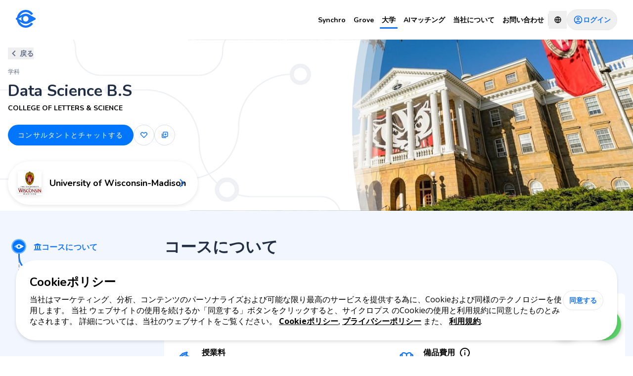

--- FILE ---
content_type: text/html; charset=utf-8
request_url: https://www.cyclopeseducation.com/jp/subject/us-university-of-wisconsin-madison-college-of-letters-science-data-science-b-s
body_size: 86407
content:
<!DOCTYPE html><html lang="jp"><head><meta charSet="UTF-8"/><meta name="viewport" content="width=device-width, initial-scale=1, maximum-scale=1"/><link rel="icon" type="image/png" sizes="16x16" href="/favicon-16x16.png"/><link rel="icon" type="image/png" sizes="32x32" href="/favicon-32x32.png"/><link rel="icon" type="image/png" sizes="48x48" href="/favicon.png"/><link rel="icon" type="image/png" sizes="192x192" href="/android-chrome-192x192.png"/><link rel="icon" type="image/png" sizes="512x512" href="/android-chrome-512x512.png"/><link rel="apple-touch-icon" href="/apple-touch-icon.png"/><link rel="canonical" href="https://www.cyclopeseducation.com/jp/subject/us-university-of-wisconsin-madison-college-of-letters-science-data-science-b-s"/><link rel="alternate" hreflang="x-default" href="https://www.cyclopeseducation.com/zh-hk/subject/us-university-of-wisconsin-madison-college-of-letters-science-data-science-b-s"/><link rel="alternate" hreflang="zh-Hant" href="https://www.cyclopeseducation.com/zh-hk/subject/us-university-of-wisconsin-madison-college-of-letters-science-data-science-b-s"/><link rel="alternate" hreflang="en-HK" href="https://www.cyclopeseducation.com/en/subject/us-university-of-wisconsin-madison-college-of-letters-science-data-science-b-s"/><link rel="alternate" hreflang="zh-Hans" href="https://www.cyclopeseducation.com/zh-cn/subject/us-university-of-wisconsin-madison-college-of-letters-science-data-science-b-s"/><link rel="alternate" hreflang="ja-JP" href="https://www.cyclopeseducation.com/jp/subject/us-university-of-wisconsin-madison-college-of-letters-science-data-science-b-s"/><title>当社について Data Science B.S | University of Wisconsin-Madison | Cyclopes Education</title><meta name="description" content=" Data Science B.Sの主要学科はAdvanced Computing course	, Social Science Breadth	…"/><meta property="og:title" content="当社について Data Science B.S | University of Wisconsin-Madison | Cyclopes Education"/><meta property="og:image" content="https://cloudimg.cyclopeseducation.com/images/US/Pictures/11192.jpeg"/><meta property="og:description" content=" Data Science B.Sの主要学科はAdvanced Computing course	, Social Science Breadth	…"/><meta name="twitter:card" content="summary"/><meta name="twitter:site" content="site"/><meta name="twitter:title" content="当社について Data Science B.S | University of Wisconsin-Madison | Cyclopes Education"/><meta name="twitter:description" content=" Data Science B.Sの主要学科はAdvanced Computing course	, Social Science Breadth	…"/><meta name="twitter:creator" content="creator"/><meta name="twitter:image:src" content="https://cloudimg.cyclopeseducation.com/images/US/Pictures/11192.jpeg"/><link rel="preload" as="image" href="/images/375x210_Image=Profile_background.png"/><link rel="preload" as="image" href="/images/1376x406_Image=Profile_background.png"/><meta name="next-head-count" content="27"/><link rel="preload" href="https://fonts.gstatic.com/s/nunito/v25/XRXV3I6Li01BKofINeaBTMnFcQ.woff2" as="font" type="font/woff2" crossorigin=""/><link rel="preload" href="https://fonts.gstatic.com/s/opensans/v34/memvYaGs126MiZpBA-UvWbX2vVnXBbObj2OVTS-mu0SC55I.woff2" as="font" type="font/woff2" crossorigin=""/><link rel="preconnect" href="https://fonts.gstatic.com" crossorigin /><link rel="preload" href="/_next/static/css/d578b0755beee5b6.css" as="style"/><link rel="stylesheet" href="/_next/static/css/d578b0755beee5b6.css" data-n-g=""/><link rel="preload" href="/_next/static/css/c2c4e2b9bf1b95af.css" as="style"/><link rel="stylesheet" href="/_next/static/css/c2c4e2b9bf1b95af.css"/><noscript data-n-css=""></noscript><script defer="" nomodule="" src="/_next/static/chunks/polyfills-c67a75d1b6f99dc8.js"></script><script defer="" src="/_next/static/chunks/7400.083f47179a37c9ac.js"></script><script defer="" src="/_next/static/chunks/4433.07317197f25eb54c.js"></script><script defer="" src="/_next/static/chunks/8704-e4998e91510b2aa1.js"></script><script defer="" src="/_next/static/chunks/4325.49569fbc7362f3e5.js"></script><script defer="" src="/_next/static/chunks/4762-ddaf7e408832abb2.js"></script><script defer="" src="/_next/static/chunks/3334.b20a0025be2f8ef7.js"></script><script defer="" src="/_next/static/chunks/8703.49eebf942a53dcad.js"></script><script defer="" src="/_next/static/chunks/7455.b479e7a42977527b.js"></script><script src="/_next/static/chunks/webpack-9df44579f00af460.js" defer=""></script><script src="/_next/static/chunks/framework-f44ba79936f400b5.js" defer=""></script><script src="/_next/static/chunks/main-542b00e986dd5dee.js" defer=""></script><script src="/_next/static/chunks/pages/_app-77dcfaba8cee4009.js" defer=""></script><script src="/_next/static/chunks/cb355538-1af7a0afb3f242ae.js" defer=""></script><script src="/_next/static/chunks/737a5600-bbaf22aa3ef8cfed.js" defer=""></script><script src="/_next/static/chunks/fea29d9f-d2ad51af82e80c75.js" defer=""></script><script src="/_next/static/chunks/e21e5bbe-ccacfbe6d84ae8e7.js" defer=""></script><script src="/_next/static/chunks/ebc70433-c09612ce3c92b14b.js" defer=""></script><script src="/_next/static/chunks/3a17f596-66c841f8af493b6f.js" defer=""></script><script src="/_next/static/chunks/5d416436-d2ea55daf8618104.js" defer=""></script><script src="/_next/static/chunks/6087-fe738ab87158cc5f.js" defer=""></script><script src="/_next/static/chunks/992-af27a728627e38dd.js" defer=""></script><script src="/_next/static/chunks/4987-8eb04748f8f44517.js" defer=""></script><script src="/_next/static/chunks/2132-c22e4bb8e85dc750.js" defer=""></script><script src="/_next/static/chunks/932-3eca5ca3efa6bf1c.js" defer=""></script><script src="/_next/static/chunks/4992-a726faf8bb3bf0e6.js" defer=""></script><script src="/_next/static/chunks/2210-d3de5e19fe67d7a1.js" defer=""></script><script src="/_next/static/chunks/1940-118eb5538f4e51e7.js" defer=""></script><script src="/_next/static/chunks/7071-a36420496813cd0d.js" defer=""></script><script src="/_next/static/chunks/8075-c43e49b303ae9b2e.js" defer=""></script><script src="/_next/static/chunks/4809-46e1dcfe0c13d786.js" defer=""></script><script src="/_next/static/chunks/680-077825b0fb4c3ea7.js" defer=""></script><script src="/_next/static/chunks/pages/subject/%5Bsid%5D-b2d6d444ff52d905.js" defer=""></script><script src="/_next/static/9BH9YmKDBmhan0FNz-JKW/_buildManifest.js" defer=""></script><script src="/_next/static/9BH9YmKDBmhan0FNz-JKW/_ssgManifest.js" defer=""></script><style data-href="https://fonts.googleapis.com/css?family=Nunito:wght@400,500,700&display=swap">@font-face{font-family:'Nunito';font-style:normal;font-weight:400;font-display:swap;src:url(https://fonts.gstatic.com/l/font?kit=XRXI3I6Li01BKofiOc5wtlZ2di8HDLshdTQ3iQ&skey=27bb6aa8eea8a5e7&v=v32) format('woff')}@font-face{font-family:'Nunito';font-style:normal;font-weight:500;font-display:swap;src:url(https://fonts.gstatic.com/l/font?kit=XRXI3I6Li01BKofiOc5wtlZ2di8HDIkhdTQ3iQ&skey=27bb6aa8eea8a5e7&v=v32) format('woff')}@font-face{font-family:'Nunito';font-style:normal;font-weight:700;font-display:swap;src:url(https://fonts.gstatic.com/l/font?kit=XRXI3I6Li01BKofiOc5wtlZ2di8HDFwmdTQ3iQ&skey=27bb6aa8eea8a5e7&v=v32) format('woff')}@font-face{font-family:'Nunito';font-style:normal;font-weight:400;font-display:swap;src:url(https://fonts.gstatic.com/s/nunito/v32/XRXV3I6Li01BKofIOOaBTMnFcQIG.woff2) format('woff2');unicode-range:U+0460-052F,U+1C80-1C8A,U+20B4,U+2DE0-2DFF,U+A640-A69F,U+FE2E-FE2F}@font-face{font-family:'Nunito';font-style:normal;font-weight:400;font-display:swap;src:url(https://fonts.gstatic.com/s/nunito/v32/XRXV3I6Li01BKofIMeaBTMnFcQIG.woff2) format('woff2');unicode-range:U+0301,U+0400-045F,U+0490-0491,U+04B0-04B1,U+2116}@font-face{font-family:'Nunito';font-style:normal;font-weight:400;font-display:swap;src:url(https://fonts.gstatic.com/s/nunito/v32/XRXV3I6Li01BKofIOuaBTMnFcQIG.woff2) format('woff2');unicode-range:U+0102-0103,U+0110-0111,U+0128-0129,U+0168-0169,U+01A0-01A1,U+01AF-01B0,U+0300-0301,U+0303-0304,U+0308-0309,U+0323,U+0329,U+1EA0-1EF9,U+20AB}@font-face{font-family:'Nunito';font-style:normal;font-weight:400;font-display:swap;src:url(https://fonts.gstatic.com/s/nunito/v32/XRXV3I6Li01BKofIO-aBTMnFcQIG.woff2) format('woff2');unicode-range:U+0100-02BA,U+02BD-02C5,U+02C7-02CC,U+02CE-02D7,U+02DD-02FF,U+0304,U+0308,U+0329,U+1D00-1DBF,U+1E00-1E9F,U+1EF2-1EFF,U+2020,U+20A0-20AB,U+20AD-20C0,U+2113,U+2C60-2C7F,U+A720-A7FF}@font-face{font-family:'Nunito';font-style:normal;font-weight:400;font-display:swap;src:url(https://fonts.gstatic.com/s/nunito/v32/XRXV3I6Li01BKofINeaBTMnFcQ.woff2) format('woff2');unicode-range:U+0000-00FF,U+0131,U+0152-0153,U+02BB-02BC,U+02C6,U+02DA,U+02DC,U+0304,U+0308,U+0329,U+2000-206F,U+20AC,U+2122,U+2191,U+2193,U+2212,U+2215,U+FEFF,U+FFFD}@font-face{font-family:'Nunito';font-style:normal;font-weight:500;font-display:swap;src:url(https://fonts.gstatic.com/s/nunito/v32/XRXV3I6Li01BKofIOOaBTMnFcQIG.woff2) format('woff2');unicode-range:U+0460-052F,U+1C80-1C8A,U+20B4,U+2DE0-2DFF,U+A640-A69F,U+FE2E-FE2F}@font-face{font-family:'Nunito';font-style:normal;font-weight:500;font-display:swap;src:url(https://fonts.gstatic.com/s/nunito/v32/XRXV3I6Li01BKofIMeaBTMnFcQIG.woff2) format('woff2');unicode-range:U+0301,U+0400-045F,U+0490-0491,U+04B0-04B1,U+2116}@font-face{font-family:'Nunito';font-style:normal;font-weight:500;font-display:swap;src:url(https://fonts.gstatic.com/s/nunito/v32/XRXV3I6Li01BKofIOuaBTMnFcQIG.woff2) format('woff2');unicode-range:U+0102-0103,U+0110-0111,U+0128-0129,U+0168-0169,U+01A0-01A1,U+01AF-01B0,U+0300-0301,U+0303-0304,U+0308-0309,U+0323,U+0329,U+1EA0-1EF9,U+20AB}@font-face{font-family:'Nunito';font-style:normal;font-weight:500;font-display:swap;src:url(https://fonts.gstatic.com/s/nunito/v32/XRXV3I6Li01BKofIO-aBTMnFcQIG.woff2) format('woff2');unicode-range:U+0100-02BA,U+02BD-02C5,U+02C7-02CC,U+02CE-02D7,U+02DD-02FF,U+0304,U+0308,U+0329,U+1D00-1DBF,U+1E00-1E9F,U+1EF2-1EFF,U+2020,U+20A0-20AB,U+20AD-20C0,U+2113,U+2C60-2C7F,U+A720-A7FF}@font-face{font-family:'Nunito';font-style:normal;font-weight:500;font-display:swap;src:url(https://fonts.gstatic.com/s/nunito/v32/XRXV3I6Li01BKofINeaBTMnFcQ.woff2) format('woff2');unicode-range:U+0000-00FF,U+0131,U+0152-0153,U+02BB-02BC,U+02C6,U+02DA,U+02DC,U+0304,U+0308,U+0329,U+2000-206F,U+20AC,U+2122,U+2191,U+2193,U+2212,U+2215,U+FEFF,U+FFFD}@font-face{font-family:'Nunito';font-style:normal;font-weight:700;font-display:swap;src:url(https://fonts.gstatic.com/s/nunito/v32/XRXV3I6Li01BKofIOOaBTMnFcQIG.woff2) format('woff2');unicode-range:U+0460-052F,U+1C80-1C8A,U+20B4,U+2DE0-2DFF,U+A640-A69F,U+FE2E-FE2F}@font-face{font-family:'Nunito';font-style:normal;font-weight:700;font-display:swap;src:url(https://fonts.gstatic.com/s/nunito/v32/XRXV3I6Li01BKofIMeaBTMnFcQIG.woff2) format('woff2');unicode-range:U+0301,U+0400-045F,U+0490-0491,U+04B0-04B1,U+2116}@font-face{font-family:'Nunito';font-style:normal;font-weight:700;font-display:swap;src:url(https://fonts.gstatic.com/s/nunito/v32/XRXV3I6Li01BKofIOuaBTMnFcQIG.woff2) format('woff2');unicode-range:U+0102-0103,U+0110-0111,U+0128-0129,U+0168-0169,U+01A0-01A1,U+01AF-01B0,U+0300-0301,U+0303-0304,U+0308-0309,U+0323,U+0329,U+1EA0-1EF9,U+20AB}@font-face{font-family:'Nunito';font-style:normal;font-weight:700;font-display:swap;src:url(https://fonts.gstatic.com/s/nunito/v32/XRXV3I6Li01BKofIO-aBTMnFcQIG.woff2) format('woff2');unicode-range:U+0100-02BA,U+02BD-02C5,U+02C7-02CC,U+02CE-02D7,U+02DD-02FF,U+0304,U+0308,U+0329,U+1D00-1DBF,U+1E00-1E9F,U+1EF2-1EFF,U+2020,U+20A0-20AB,U+20AD-20C0,U+2113,U+2C60-2C7F,U+A720-A7FF}@font-face{font-family:'Nunito';font-style:normal;font-weight:700;font-display:swap;src:url(https://fonts.gstatic.com/s/nunito/v32/XRXV3I6Li01BKofINeaBTMnFcQ.woff2) format('woff2');unicode-range:U+0000-00FF,U+0131,U+0152-0153,U+02BB-02BC,U+02C6,U+02DA,U+02DC,U+0304,U+0308,U+0329,U+2000-206F,U+20AC,U+2122,U+2191,U+2193,U+2212,U+2215,U+FEFF,U+FFFD}</style><style data-href="https://fonts.googleapis.com/css?family=Open+Sans:wght@400,500,700&display=swap">@font-face{font-family:'Open Sans';font-style:normal;font-weight:400;font-stretch:normal;font-display:swap;src:url(https://fonts.gstatic.com/l/font?kit=memSYaGs126MiZpBA-UvWbX2vVnXBbObj2OVZyOOSr4dVJWUgsjZ0B4gaVQ&skey=62c1cbfccc78b4b2&v=v44) format('woff')}@font-face{font-family:'Open Sans';font-style:normal;font-weight:500;font-stretch:normal;font-display:swap;src:url(https://fonts.gstatic.com/l/font?kit=memSYaGs126MiZpBA-UvWbX2vVnXBbObj2OVZyOOSr4dVJWUgsjr0B4gaVQ&skey=62c1cbfccc78b4b2&v=v44) format('woff')}@font-face{font-family:'Open Sans';font-style:normal;font-weight:700;font-stretch:normal;font-display:swap;src:url(https://fonts.gstatic.com/l/font?kit=memSYaGs126MiZpBA-UvWbX2vVnXBbObj2OVZyOOSr4dVJWUgsg-1x4gaVQ&skey=62c1cbfccc78b4b2&v=v44) format('woff')}@font-face{font-family:'Open Sans';font-style:normal;font-weight:400;font-stretch:100%;font-display:swap;src:url(https://fonts.gstatic.com/s/opensans/v44/memvYaGs126MiZpBA-UvWbX2vVnXBbObj2OVTSKmu0SC55K5gw.woff2) format('woff2');unicode-range:U+0460-052F,U+1C80-1C8A,U+20B4,U+2DE0-2DFF,U+A640-A69F,U+FE2E-FE2F}@font-face{font-family:'Open Sans';font-style:normal;font-weight:400;font-stretch:100%;font-display:swap;src:url(https://fonts.gstatic.com/s/opensans/v44/memvYaGs126MiZpBA-UvWbX2vVnXBbObj2OVTSumu0SC55K5gw.woff2) format('woff2');unicode-range:U+0301,U+0400-045F,U+0490-0491,U+04B0-04B1,U+2116}@font-face{font-family:'Open Sans';font-style:normal;font-weight:400;font-stretch:100%;font-display:swap;src:url(https://fonts.gstatic.com/s/opensans/v44/memvYaGs126MiZpBA-UvWbX2vVnXBbObj2OVTSOmu0SC55K5gw.woff2) format('woff2');unicode-range:U+1F00-1FFF}@font-face{font-family:'Open Sans';font-style:normal;font-weight:400;font-stretch:100%;font-display:swap;src:url(https://fonts.gstatic.com/s/opensans/v44/memvYaGs126MiZpBA-UvWbX2vVnXBbObj2OVTSymu0SC55K5gw.woff2) format('woff2');unicode-range:U+0370-0377,U+037A-037F,U+0384-038A,U+038C,U+038E-03A1,U+03A3-03FF}@font-face{font-family:'Open Sans';font-style:normal;font-weight:400;font-stretch:100%;font-display:swap;src:url(https://fonts.gstatic.com/s/opensans/v44/memvYaGs126MiZpBA-UvWbX2vVnXBbObj2OVTS2mu0SC55K5gw.woff2) format('woff2');unicode-range:U+0307-0308,U+0590-05FF,U+200C-2010,U+20AA,U+25CC,U+FB1D-FB4F}@font-face{font-family:'Open Sans';font-style:normal;font-weight:400;font-stretch:100%;font-display:swap;src:url(https://fonts.gstatic.com/s/opensans/v44/memvYaGs126MiZpBA-UvWbX2vVnXBbObj2OVTVOmu0SC55K5gw.woff2) format('woff2');unicode-range:U+0302-0303,U+0305,U+0307-0308,U+0310,U+0312,U+0315,U+031A,U+0326-0327,U+032C,U+032F-0330,U+0332-0333,U+0338,U+033A,U+0346,U+034D,U+0391-03A1,U+03A3-03A9,U+03B1-03C9,U+03D1,U+03D5-03D6,U+03F0-03F1,U+03F4-03F5,U+2016-2017,U+2034-2038,U+203C,U+2040,U+2043,U+2047,U+2050,U+2057,U+205F,U+2070-2071,U+2074-208E,U+2090-209C,U+20D0-20DC,U+20E1,U+20E5-20EF,U+2100-2112,U+2114-2115,U+2117-2121,U+2123-214F,U+2190,U+2192,U+2194-21AE,U+21B0-21E5,U+21F1-21F2,U+21F4-2211,U+2213-2214,U+2216-22FF,U+2308-230B,U+2310,U+2319,U+231C-2321,U+2336-237A,U+237C,U+2395,U+239B-23B7,U+23D0,U+23DC-23E1,U+2474-2475,U+25AF,U+25B3,U+25B7,U+25BD,U+25C1,U+25CA,U+25CC,U+25FB,U+266D-266F,U+27C0-27FF,U+2900-2AFF,U+2B0E-2B11,U+2B30-2B4C,U+2BFE,U+3030,U+FF5B,U+FF5D,U+1D400-1D7FF,U+1EE00-1EEFF}@font-face{font-family:'Open Sans';font-style:normal;font-weight:400;font-stretch:100%;font-display:swap;src:url(https://fonts.gstatic.com/s/opensans/v44/memvYaGs126MiZpBA-UvWbX2vVnXBbObj2OVTUGmu0SC55K5gw.woff2) format('woff2');unicode-range:U+0001-000C,U+000E-001F,U+007F-009F,U+20DD-20E0,U+20E2-20E4,U+2150-218F,U+2190,U+2192,U+2194-2199,U+21AF,U+21E6-21F0,U+21F3,U+2218-2219,U+2299,U+22C4-22C6,U+2300-243F,U+2440-244A,U+2460-24FF,U+25A0-27BF,U+2800-28FF,U+2921-2922,U+2981,U+29BF,U+29EB,U+2B00-2BFF,U+4DC0-4DFF,U+FFF9-FFFB,U+10140-1018E,U+10190-1019C,U+101A0,U+101D0-101FD,U+102E0-102FB,U+10E60-10E7E,U+1D2C0-1D2D3,U+1D2E0-1D37F,U+1F000-1F0FF,U+1F100-1F1AD,U+1F1E6-1F1FF,U+1F30D-1F30F,U+1F315,U+1F31C,U+1F31E,U+1F320-1F32C,U+1F336,U+1F378,U+1F37D,U+1F382,U+1F393-1F39F,U+1F3A7-1F3A8,U+1F3AC-1F3AF,U+1F3C2,U+1F3C4-1F3C6,U+1F3CA-1F3CE,U+1F3D4-1F3E0,U+1F3ED,U+1F3F1-1F3F3,U+1F3F5-1F3F7,U+1F408,U+1F415,U+1F41F,U+1F426,U+1F43F,U+1F441-1F442,U+1F444,U+1F446-1F449,U+1F44C-1F44E,U+1F453,U+1F46A,U+1F47D,U+1F4A3,U+1F4B0,U+1F4B3,U+1F4B9,U+1F4BB,U+1F4BF,U+1F4C8-1F4CB,U+1F4D6,U+1F4DA,U+1F4DF,U+1F4E3-1F4E6,U+1F4EA-1F4ED,U+1F4F7,U+1F4F9-1F4FB,U+1F4FD-1F4FE,U+1F503,U+1F507-1F50B,U+1F50D,U+1F512-1F513,U+1F53E-1F54A,U+1F54F-1F5FA,U+1F610,U+1F650-1F67F,U+1F687,U+1F68D,U+1F691,U+1F694,U+1F698,U+1F6AD,U+1F6B2,U+1F6B9-1F6BA,U+1F6BC,U+1F6C6-1F6CF,U+1F6D3-1F6D7,U+1F6E0-1F6EA,U+1F6F0-1F6F3,U+1F6F7-1F6FC,U+1F700-1F7FF,U+1F800-1F80B,U+1F810-1F847,U+1F850-1F859,U+1F860-1F887,U+1F890-1F8AD,U+1F8B0-1F8BB,U+1F8C0-1F8C1,U+1F900-1F90B,U+1F93B,U+1F946,U+1F984,U+1F996,U+1F9E9,U+1FA00-1FA6F,U+1FA70-1FA7C,U+1FA80-1FA89,U+1FA8F-1FAC6,U+1FACE-1FADC,U+1FADF-1FAE9,U+1FAF0-1FAF8,U+1FB00-1FBFF}@font-face{font-family:'Open Sans';font-style:normal;font-weight:400;font-stretch:100%;font-display:swap;src:url(https://fonts.gstatic.com/s/opensans/v44/memvYaGs126MiZpBA-UvWbX2vVnXBbObj2OVTSCmu0SC55K5gw.woff2) format('woff2');unicode-range:U+0102-0103,U+0110-0111,U+0128-0129,U+0168-0169,U+01A0-01A1,U+01AF-01B0,U+0300-0301,U+0303-0304,U+0308-0309,U+0323,U+0329,U+1EA0-1EF9,U+20AB}@font-face{font-family:'Open Sans';font-style:normal;font-weight:400;font-stretch:100%;font-display:swap;src:url(https://fonts.gstatic.com/s/opensans/v44/memvYaGs126MiZpBA-UvWbX2vVnXBbObj2OVTSGmu0SC55K5gw.woff2) format('woff2');unicode-range:U+0100-02BA,U+02BD-02C5,U+02C7-02CC,U+02CE-02D7,U+02DD-02FF,U+0304,U+0308,U+0329,U+1D00-1DBF,U+1E00-1E9F,U+1EF2-1EFF,U+2020,U+20A0-20AB,U+20AD-20C0,U+2113,U+2C60-2C7F,U+A720-A7FF}@font-face{font-family:'Open Sans';font-style:normal;font-weight:400;font-stretch:100%;font-display:swap;src:url(https://fonts.gstatic.com/s/opensans/v44/memvYaGs126MiZpBA-UvWbX2vVnXBbObj2OVTS-mu0SC55I.woff2) format('woff2');unicode-range:U+0000-00FF,U+0131,U+0152-0153,U+02BB-02BC,U+02C6,U+02DA,U+02DC,U+0304,U+0308,U+0329,U+2000-206F,U+20AC,U+2122,U+2191,U+2193,U+2212,U+2215,U+FEFF,U+FFFD}@font-face{font-family:'Open Sans';font-style:normal;font-weight:500;font-stretch:100%;font-display:swap;src:url(https://fonts.gstatic.com/s/opensans/v44/memvYaGs126MiZpBA-UvWbX2vVnXBbObj2OVTSKmu0SC55K5gw.woff2) format('woff2');unicode-range:U+0460-052F,U+1C80-1C8A,U+20B4,U+2DE0-2DFF,U+A640-A69F,U+FE2E-FE2F}@font-face{font-family:'Open Sans';font-style:normal;font-weight:500;font-stretch:100%;font-display:swap;src:url(https://fonts.gstatic.com/s/opensans/v44/memvYaGs126MiZpBA-UvWbX2vVnXBbObj2OVTSumu0SC55K5gw.woff2) format('woff2');unicode-range:U+0301,U+0400-045F,U+0490-0491,U+04B0-04B1,U+2116}@font-face{font-family:'Open Sans';font-style:normal;font-weight:500;font-stretch:100%;font-display:swap;src:url(https://fonts.gstatic.com/s/opensans/v44/memvYaGs126MiZpBA-UvWbX2vVnXBbObj2OVTSOmu0SC55K5gw.woff2) format('woff2');unicode-range:U+1F00-1FFF}@font-face{font-family:'Open Sans';font-style:normal;font-weight:500;font-stretch:100%;font-display:swap;src:url(https://fonts.gstatic.com/s/opensans/v44/memvYaGs126MiZpBA-UvWbX2vVnXBbObj2OVTSymu0SC55K5gw.woff2) format('woff2');unicode-range:U+0370-0377,U+037A-037F,U+0384-038A,U+038C,U+038E-03A1,U+03A3-03FF}@font-face{font-family:'Open Sans';font-style:normal;font-weight:500;font-stretch:100%;font-display:swap;src:url(https://fonts.gstatic.com/s/opensans/v44/memvYaGs126MiZpBA-UvWbX2vVnXBbObj2OVTS2mu0SC55K5gw.woff2) format('woff2');unicode-range:U+0307-0308,U+0590-05FF,U+200C-2010,U+20AA,U+25CC,U+FB1D-FB4F}@font-face{font-family:'Open Sans';font-style:normal;font-weight:500;font-stretch:100%;font-display:swap;src:url(https://fonts.gstatic.com/s/opensans/v44/memvYaGs126MiZpBA-UvWbX2vVnXBbObj2OVTVOmu0SC55K5gw.woff2) format('woff2');unicode-range:U+0302-0303,U+0305,U+0307-0308,U+0310,U+0312,U+0315,U+031A,U+0326-0327,U+032C,U+032F-0330,U+0332-0333,U+0338,U+033A,U+0346,U+034D,U+0391-03A1,U+03A3-03A9,U+03B1-03C9,U+03D1,U+03D5-03D6,U+03F0-03F1,U+03F4-03F5,U+2016-2017,U+2034-2038,U+203C,U+2040,U+2043,U+2047,U+2050,U+2057,U+205F,U+2070-2071,U+2074-208E,U+2090-209C,U+20D0-20DC,U+20E1,U+20E5-20EF,U+2100-2112,U+2114-2115,U+2117-2121,U+2123-214F,U+2190,U+2192,U+2194-21AE,U+21B0-21E5,U+21F1-21F2,U+21F4-2211,U+2213-2214,U+2216-22FF,U+2308-230B,U+2310,U+2319,U+231C-2321,U+2336-237A,U+237C,U+2395,U+239B-23B7,U+23D0,U+23DC-23E1,U+2474-2475,U+25AF,U+25B3,U+25B7,U+25BD,U+25C1,U+25CA,U+25CC,U+25FB,U+266D-266F,U+27C0-27FF,U+2900-2AFF,U+2B0E-2B11,U+2B30-2B4C,U+2BFE,U+3030,U+FF5B,U+FF5D,U+1D400-1D7FF,U+1EE00-1EEFF}@font-face{font-family:'Open Sans';font-style:normal;font-weight:500;font-stretch:100%;font-display:swap;src:url(https://fonts.gstatic.com/s/opensans/v44/memvYaGs126MiZpBA-UvWbX2vVnXBbObj2OVTUGmu0SC55K5gw.woff2) format('woff2');unicode-range:U+0001-000C,U+000E-001F,U+007F-009F,U+20DD-20E0,U+20E2-20E4,U+2150-218F,U+2190,U+2192,U+2194-2199,U+21AF,U+21E6-21F0,U+21F3,U+2218-2219,U+2299,U+22C4-22C6,U+2300-243F,U+2440-244A,U+2460-24FF,U+25A0-27BF,U+2800-28FF,U+2921-2922,U+2981,U+29BF,U+29EB,U+2B00-2BFF,U+4DC0-4DFF,U+FFF9-FFFB,U+10140-1018E,U+10190-1019C,U+101A0,U+101D0-101FD,U+102E0-102FB,U+10E60-10E7E,U+1D2C0-1D2D3,U+1D2E0-1D37F,U+1F000-1F0FF,U+1F100-1F1AD,U+1F1E6-1F1FF,U+1F30D-1F30F,U+1F315,U+1F31C,U+1F31E,U+1F320-1F32C,U+1F336,U+1F378,U+1F37D,U+1F382,U+1F393-1F39F,U+1F3A7-1F3A8,U+1F3AC-1F3AF,U+1F3C2,U+1F3C4-1F3C6,U+1F3CA-1F3CE,U+1F3D4-1F3E0,U+1F3ED,U+1F3F1-1F3F3,U+1F3F5-1F3F7,U+1F408,U+1F415,U+1F41F,U+1F426,U+1F43F,U+1F441-1F442,U+1F444,U+1F446-1F449,U+1F44C-1F44E,U+1F453,U+1F46A,U+1F47D,U+1F4A3,U+1F4B0,U+1F4B3,U+1F4B9,U+1F4BB,U+1F4BF,U+1F4C8-1F4CB,U+1F4D6,U+1F4DA,U+1F4DF,U+1F4E3-1F4E6,U+1F4EA-1F4ED,U+1F4F7,U+1F4F9-1F4FB,U+1F4FD-1F4FE,U+1F503,U+1F507-1F50B,U+1F50D,U+1F512-1F513,U+1F53E-1F54A,U+1F54F-1F5FA,U+1F610,U+1F650-1F67F,U+1F687,U+1F68D,U+1F691,U+1F694,U+1F698,U+1F6AD,U+1F6B2,U+1F6B9-1F6BA,U+1F6BC,U+1F6C6-1F6CF,U+1F6D3-1F6D7,U+1F6E0-1F6EA,U+1F6F0-1F6F3,U+1F6F7-1F6FC,U+1F700-1F7FF,U+1F800-1F80B,U+1F810-1F847,U+1F850-1F859,U+1F860-1F887,U+1F890-1F8AD,U+1F8B0-1F8BB,U+1F8C0-1F8C1,U+1F900-1F90B,U+1F93B,U+1F946,U+1F984,U+1F996,U+1F9E9,U+1FA00-1FA6F,U+1FA70-1FA7C,U+1FA80-1FA89,U+1FA8F-1FAC6,U+1FACE-1FADC,U+1FADF-1FAE9,U+1FAF0-1FAF8,U+1FB00-1FBFF}@font-face{font-family:'Open Sans';font-style:normal;font-weight:500;font-stretch:100%;font-display:swap;src:url(https://fonts.gstatic.com/s/opensans/v44/memvYaGs126MiZpBA-UvWbX2vVnXBbObj2OVTSCmu0SC55K5gw.woff2) format('woff2');unicode-range:U+0102-0103,U+0110-0111,U+0128-0129,U+0168-0169,U+01A0-01A1,U+01AF-01B0,U+0300-0301,U+0303-0304,U+0308-0309,U+0323,U+0329,U+1EA0-1EF9,U+20AB}@font-face{font-family:'Open Sans';font-style:normal;font-weight:500;font-stretch:100%;font-display:swap;src:url(https://fonts.gstatic.com/s/opensans/v44/memvYaGs126MiZpBA-UvWbX2vVnXBbObj2OVTSGmu0SC55K5gw.woff2) format('woff2');unicode-range:U+0100-02BA,U+02BD-02C5,U+02C7-02CC,U+02CE-02D7,U+02DD-02FF,U+0304,U+0308,U+0329,U+1D00-1DBF,U+1E00-1E9F,U+1EF2-1EFF,U+2020,U+20A0-20AB,U+20AD-20C0,U+2113,U+2C60-2C7F,U+A720-A7FF}@font-face{font-family:'Open Sans';font-style:normal;font-weight:500;font-stretch:100%;font-display:swap;src:url(https://fonts.gstatic.com/s/opensans/v44/memvYaGs126MiZpBA-UvWbX2vVnXBbObj2OVTS-mu0SC55I.woff2) format('woff2');unicode-range:U+0000-00FF,U+0131,U+0152-0153,U+02BB-02BC,U+02C6,U+02DA,U+02DC,U+0304,U+0308,U+0329,U+2000-206F,U+20AC,U+2122,U+2191,U+2193,U+2212,U+2215,U+FEFF,U+FFFD}@font-face{font-family:'Open Sans';font-style:normal;font-weight:700;font-stretch:100%;font-display:swap;src:url(https://fonts.gstatic.com/s/opensans/v44/memvYaGs126MiZpBA-UvWbX2vVnXBbObj2OVTSKmu0SC55K5gw.woff2) format('woff2');unicode-range:U+0460-052F,U+1C80-1C8A,U+20B4,U+2DE0-2DFF,U+A640-A69F,U+FE2E-FE2F}@font-face{font-family:'Open Sans';font-style:normal;font-weight:700;font-stretch:100%;font-display:swap;src:url(https://fonts.gstatic.com/s/opensans/v44/memvYaGs126MiZpBA-UvWbX2vVnXBbObj2OVTSumu0SC55K5gw.woff2) format('woff2');unicode-range:U+0301,U+0400-045F,U+0490-0491,U+04B0-04B1,U+2116}@font-face{font-family:'Open Sans';font-style:normal;font-weight:700;font-stretch:100%;font-display:swap;src:url(https://fonts.gstatic.com/s/opensans/v44/memvYaGs126MiZpBA-UvWbX2vVnXBbObj2OVTSOmu0SC55K5gw.woff2) format('woff2');unicode-range:U+1F00-1FFF}@font-face{font-family:'Open Sans';font-style:normal;font-weight:700;font-stretch:100%;font-display:swap;src:url(https://fonts.gstatic.com/s/opensans/v44/memvYaGs126MiZpBA-UvWbX2vVnXBbObj2OVTSymu0SC55K5gw.woff2) format('woff2');unicode-range:U+0370-0377,U+037A-037F,U+0384-038A,U+038C,U+038E-03A1,U+03A3-03FF}@font-face{font-family:'Open Sans';font-style:normal;font-weight:700;font-stretch:100%;font-display:swap;src:url(https://fonts.gstatic.com/s/opensans/v44/memvYaGs126MiZpBA-UvWbX2vVnXBbObj2OVTS2mu0SC55K5gw.woff2) format('woff2');unicode-range:U+0307-0308,U+0590-05FF,U+200C-2010,U+20AA,U+25CC,U+FB1D-FB4F}@font-face{font-family:'Open Sans';font-style:normal;font-weight:700;font-stretch:100%;font-display:swap;src:url(https://fonts.gstatic.com/s/opensans/v44/memvYaGs126MiZpBA-UvWbX2vVnXBbObj2OVTVOmu0SC55K5gw.woff2) format('woff2');unicode-range:U+0302-0303,U+0305,U+0307-0308,U+0310,U+0312,U+0315,U+031A,U+0326-0327,U+032C,U+032F-0330,U+0332-0333,U+0338,U+033A,U+0346,U+034D,U+0391-03A1,U+03A3-03A9,U+03B1-03C9,U+03D1,U+03D5-03D6,U+03F0-03F1,U+03F4-03F5,U+2016-2017,U+2034-2038,U+203C,U+2040,U+2043,U+2047,U+2050,U+2057,U+205F,U+2070-2071,U+2074-208E,U+2090-209C,U+20D0-20DC,U+20E1,U+20E5-20EF,U+2100-2112,U+2114-2115,U+2117-2121,U+2123-214F,U+2190,U+2192,U+2194-21AE,U+21B0-21E5,U+21F1-21F2,U+21F4-2211,U+2213-2214,U+2216-22FF,U+2308-230B,U+2310,U+2319,U+231C-2321,U+2336-237A,U+237C,U+2395,U+239B-23B7,U+23D0,U+23DC-23E1,U+2474-2475,U+25AF,U+25B3,U+25B7,U+25BD,U+25C1,U+25CA,U+25CC,U+25FB,U+266D-266F,U+27C0-27FF,U+2900-2AFF,U+2B0E-2B11,U+2B30-2B4C,U+2BFE,U+3030,U+FF5B,U+FF5D,U+1D400-1D7FF,U+1EE00-1EEFF}@font-face{font-family:'Open Sans';font-style:normal;font-weight:700;font-stretch:100%;font-display:swap;src:url(https://fonts.gstatic.com/s/opensans/v44/memvYaGs126MiZpBA-UvWbX2vVnXBbObj2OVTUGmu0SC55K5gw.woff2) format('woff2');unicode-range:U+0001-000C,U+000E-001F,U+007F-009F,U+20DD-20E0,U+20E2-20E4,U+2150-218F,U+2190,U+2192,U+2194-2199,U+21AF,U+21E6-21F0,U+21F3,U+2218-2219,U+2299,U+22C4-22C6,U+2300-243F,U+2440-244A,U+2460-24FF,U+25A0-27BF,U+2800-28FF,U+2921-2922,U+2981,U+29BF,U+29EB,U+2B00-2BFF,U+4DC0-4DFF,U+FFF9-FFFB,U+10140-1018E,U+10190-1019C,U+101A0,U+101D0-101FD,U+102E0-102FB,U+10E60-10E7E,U+1D2C0-1D2D3,U+1D2E0-1D37F,U+1F000-1F0FF,U+1F100-1F1AD,U+1F1E6-1F1FF,U+1F30D-1F30F,U+1F315,U+1F31C,U+1F31E,U+1F320-1F32C,U+1F336,U+1F378,U+1F37D,U+1F382,U+1F393-1F39F,U+1F3A7-1F3A8,U+1F3AC-1F3AF,U+1F3C2,U+1F3C4-1F3C6,U+1F3CA-1F3CE,U+1F3D4-1F3E0,U+1F3ED,U+1F3F1-1F3F3,U+1F3F5-1F3F7,U+1F408,U+1F415,U+1F41F,U+1F426,U+1F43F,U+1F441-1F442,U+1F444,U+1F446-1F449,U+1F44C-1F44E,U+1F453,U+1F46A,U+1F47D,U+1F4A3,U+1F4B0,U+1F4B3,U+1F4B9,U+1F4BB,U+1F4BF,U+1F4C8-1F4CB,U+1F4D6,U+1F4DA,U+1F4DF,U+1F4E3-1F4E6,U+1F4EA-1F4ED,U+1F4F7,U+1F4F9-1F4FB,U+1F4FD-1F4FE,U+1F503,U+1F507-1F50B,U+1F50D,U+1F512-1F513,U+1F53E-1F54A,U+1F54F-1F5FA,U+1F610,U+1F650-1F67F,U+1F687,U+1F68D,U+1F691,U+1F694,U+1F698,U+1F6AD,U+1F6B2,U+1F6B9-1F6BA,U+1F6BC,U+1F6C6-1F6CF,U+1F6D3-1F6D7,U+1F6E0-1F6EA,U+1F6F0-1F6F3,U+1F6F7-1F6FC,U+1F700-1F7FF,U+1F800-1F80B,U+1F810-1F847,U+1F850-1F859,U+1F860-1F887,U+1F890-1F8AD,U+1F8B0-1F8BB,U+1F8C0-1F8C1,U+1F900-1F90B,U+1F93B,U+1F946,U+1F984,U+1F996,U+1F9E9,U+1FA00-1FA6F,U+1FA70-1FA7C,U+1FA80-1FA89,U+1FA8F-1FAC6,U+1FACE-1FADC,U+1FADF-1FAE9,U+1FAF0-1FAF8,U+1FB00-1FBFF}@font-face{font-family:'Open Sans';font-style:normal;font-weight:700;font-stretch:100%;font-display:swap;src:url(https://fonts.gstatic.com/s/opensans/v44/memvYaGs126MiZpBA-UvWbX2vVnXBbObj2OVTSCmu0SC55K5gw.woff2) format('woff2');unicode-range:U+0102-0103,U+0110-0111,U+0128-0129,U+0168-0169,U+01A0-01A1,U+01AF-01B0,U+0300-0301,U+0303-0304,U+0308-0309,U+0323,U+0329,U+1EA0-1EF9,U+20AB}@font-face{font-family:'Open Sans';font-style:normal;font-weight:700;font-stretch:100%;font-display:swap;src:url(https://fonts.gstatic.com/s/opensans/v44/memvYaGs126MiZpBA-UvWbX2vVnXBbObj2OVTSGmu0SC55K5gw.woff2) format('woff2');unicode-range:U+0100-02BA,U+02BD-02C5,U+02C7-02CC,U+02CE-02D7,U+02DD-02FF,U+0304,U+0308,U+0329,U+1D00-1DBF,U+1E00-1E9F,U+1EF2-1EFF,U+2020,U+20A0-20AB,U+20AD-20C0,U+2113,U+2C60-2C7F,U+A720-A7FF}@font-face{font-family:'Open Sans';font-style:normal;font-weight:700;font-stretch:100%;font-display:swap;src:url(https://fonts.gstatic.com/s/opensans/v44/memvYaGs126MiZpBA-UvWbX2vVnXBbObj2OVTS-mu0SC55I.woff2) format('woff2');unicode-range:U+0000-00FF,U+0131,U+0152-0153,U+02BB-02BC,U+02C6,U+02DA,U+02DC,U+0304,U+0308,U+0329,U+2000-206F,U+20AC,U+2122,U+2191,U+2193,U+2212,U+2215,U+FEFF,U+FFFD}</style></head><body><noscript><iframe src="https://www.googletagmanager.com/ns.html?id=GTM-MSZHBVX" height="0" width="0" style="display:none;visibility:hidden"></iframe></noscript><div id="__next" data-reactroot=""><script type="application/ld+json">{"@context":"https://schema.org","@type":"Corporation","name":"Cyclopes Education","url":"https://www.cyclopeseducation.com","logo":"https://www.cyclopeseducation.com/logo/cyclopes_edu_logo.png","founder":[{"@type":"Person","givenName":"Herman","familyName":"Fong","url":"https://www.linkedin.com/in/herman-fong-68395443/?originalSubdomain=hk"}],"contactPoint":{"@type":"ContactPoint","telephone":"+85223818010","contactType":"customer service","email":"smart455@thecyclopes.com"},"sameAs":["https://www.facebook.com/cyclopeseducation","https://www.instagram.com/cyclopeseducation/","https://www.youtube.com/@CyclopesEducationCWB","https://www.linkedin.com/company/cyclopeseducation/"]}</script><div><div class="sticky top-0 bg-white bg-opacity-0 lg:bg-opacity-100 z-50 hidden lg:block"><header id="desktop-header" class="mx-auto hidden lg:flex items-center gap-7 w-full px-8 py-4 relative h-20"><a class="grid place-content-center 2xl:hidden" href="/jp"><svg viewBox="0 0 40 40" fill="currentColor" xmlns="http://www.w3.org/2000/svg" class="text-primary-blue h-10 w-10"><path d="M12.966 26.456A14.431 14.431 0 0 0 20 28.289c2.46 0 4.88-.631 7.035-1.833l7.333-4.081 5.631-3.14v-2.472l-5.649-3.148-7.28-4.05v-.006a14.776 14.776 0 0 0-4.758-1.652 14.535 14.535 0 0 0-9.386 1.652L7.872 12.38a13.502 13.502 0 0 1 3.549-4.717 13.292 13.292 0 0 1 5.201-2.725 13.228 13.228 0 0 1 8.012.415 13.41 13.41 0 0 1 6.338 4.98l1.049-.586 2.864-1.593C31.712 3.24 26.229 0 20 0 12.08 0 5.371 5.241 3.072 12.482a18.03 18.03 0 0 0-.667 2.943L0 16.763v2.474l2.405 1.34c.14.996.363 1.978.667 2.936h.005l-.005.002c2.3 7.24 9.008 12.481 16.928 12.481 6.229 0 11.712-3.245 14.885-8.155l-2.864-1.588-1.045-.583a13.385 13.385 0 0 1-5.3 4.548 13.194 13.194 0 0 1-13.365-1.186 13.47 13.47 0 0 1-4.439-5.412l5.056 2.82.037.016ZM20 12.373c1.1 0 2.174.33 3.088.948a5.613 5.613 0 0 1 2.046 2.526c.421 1.028.531 2.16.317 3.251a5.65 5.65 0 0 1-1.521 2.882 5.536 5.536 0 0 1-2.846 1.54 5.493 5.493 0 0 1-3.21-.32 5.573 5.573 0 0 1-2.495-2.073 5.678 5.678 0 0 1-.514-5.28 5.631 5.631 0 0 1 1.205-1.826 5.55 5.55 0 0 1 1.803-1.22A5.496 5.496 0 0 1 20 12.373ZM6.704 19.037 4.85 18l1.856-1.037 5.328-2.959a9.107 9.107 0 0 0 .005 8.004l-5.335-2.97Z"></path></svg></a><a class="grid place-content-center hidden lg:hidden 2xl:block" href="/jp"><svg xmlns="http://www.w3.org/2000/svg" viewBox="0 0 3300 840" style="enable-background:new 0 0 3300 840" xml:space="preserve" width="185" height="48" alt="logo"><style>.logo_en_h2_svg__st0{fill:#1574fb}</style><g id="logo_en_h2_svg__\u5716\u5C64_1"><path class="logo_en_h2_svg__st0" d="M1287.46 544.86h-165.53v103.99H1254v29.42h-132.07v106.69h165.53v29.42h-198.55V515.43h198.55v29.43zM1550.47 500.61l2.25 1.8v311.98h-32.12v-31.22c-22.01 24.56-50.24 36.84-84.68 36.84-33.99 0-61.88-11.6-83.67-34.81s-32.68-51.81-32.68-85.8c0-33.99 10.89-62.59 32.68-85.8 21.79-23.21 49.67-34.81 83.67-34.81 33.99 0 62.22 11.98 84.68 35.94V504.88l29.87-4.27zm-111.4 289.97c24.26 0 44.51-7.9 60.76-23.7 16.24-15.79 24.37-38.3 24.37-67.49s-8.13-51.69-24.37-67.49c-16.25-15.79-36.5-23.7-60.76-23.7-26.05 0-46.98 8.76-62.78 26.28-15.8 17.52-23.7 39.16-23.7 64.91 0 25.76 7.9 47.39 23.7 64.91 15.79 17.52 36.72 26.28 62.78 26.28zM1786.53 584.39h32.57v230h-30.77v-28.52c-16.92 22.76-41.63 34.14-74.12 34.14-27.25 0-49.23-8.76-65.92-26.28-16.7-17.52-25.04-40.5-25.04-68.95V584.39h32.57v140.38c0 19.92 5.84 35.94 17.52 48.07 11.68 12.13 27.02 18.19 46.04 18.19 20.51 0 36.84-6.29 48.96-18.87 12.13-12.58 18.19-29.49 18.19-50.76V584.39zM1997.44 820c-35.34 0-64.57-11.53-87.71-34.59-23.13-23.06-34.7-51.73-34.7-86.02s11.57-62.96 34.7-86.02c23.13-23.06 52.37-34.59 87.71-34.59 19.01 0 36.72 3.64 53.12 10.89 16.4 7.26 29.83 17.18 40.32 29.76v2.7l-19.99 16.17h-2.7c-19.92-19.91-43.5-29.94-70.75-30.1-26.05 0-47.47 8.61-64.24 25.83-16.77 17.22-25.16 39.16-25.16 65.81 0 26.36 8.31 48.07 24.93 65.14s38.7 25.61 66.26 25.61c28.9 0 51.88-10.03 68.95-30.1h2.7l19.99 16.17v2.7c-10.49 12.58-23.92 22.5-40.32 29.76-16.39 7.24-34.1 10.88-53.11 10.88zM2222.94 578.77c31.29 0 55.25 8.16 71.87 24.48 16.62 16.33 24.93 39.46 24.93 69.4v141.73h-31.44v-30.77c-20.82 24.26-47.32 36.39-79.51 36.39-26.66 0-48.18-6.92-64.57-20.78-16.4-13.85-24.59-31.93-24.59-54.24 0-23.06 8.94-41.62 26.84-55.7 17.89-14.07 41.44-21.11 70.64-21.11 24.26 0 47.99 5.84 71.2 17.52V665.7c0-17.22-5.95-31.11-17.86-41.66-11.9-10.56-27.74-15.83-47.5-15.83-27.25 0-51.29 8.61-72.1 25.83h-2.7l-14.37-20.66v-2.7c11.08-9.43 24.74-17.11 40.99-23.02 16.24-5.93 32.3-8.89 48.17-8.89zm-11.45 211.81c19.91 0 37.69-5.62 53.34-16.85 15.65-11.23 23.47-25.9 23.47-44.02v-14.15c-24.56-12.58-48.14-18.87-70.75-18.87-19.62 0-35.34 4.53-47.17 13.59-11.83 9.06-17.74 20.93-17.74 35.6 0 13.48 5.35 24.3 16.06 32.46 10.71 8.16 24.97 12.24 42.79 12.24zM2499.66 780.24l11.01 21.34-.9 2.7c-13.18 10.48-28.08 15.72-44.7 15.72-20.52 0-36.76-6.21-48.74-18.64-11.98-12.42-17.97-30.32-17.97-53.68V612.01h-38.63v-27.63h38.63v-70.3l29.87-4.27 2.25 1.8v72.77h72.32v27.63h-72.32v135.21c0 29.2 12.42 43.8 37.28 43.8 11.98 0 21.63-3.89 28.97-11.68l2.93.9zM2586.92 535.65c-5.17 5.24-11.45 7.86-18.87 7.86s-13.7-2.62-18.87-7.86c-5.17-5.24-7.75-11.53-7.75-18.87 0-7.34 2.58-13.62 7.75-18.87 5.17-5.24 11.45-7.86 18.87-7.86s13.7 2.62 18.87 7.86c5.17 5.24 7.75 11.53 7.75 18.87 0 7.34-2.59 13.63-7.75 18.87zm-34.93 278.73v-230h32.12v230h-32.12zM2850.16 785.19c-23.13 23.21-52.19 34.81-87.15 34.81-34.97 0-64.01-11.6-87.15-34.81-23.13-23.21-34.7-51.81-34.7-85.8 0-33.99 11.57-62.59 34.7-85.8 23.13-23.21 52.18-34.81 87.15-34.81 34.96 0 64.01 11.61 87.15 34.81 23.13 23.21 34.7 51.81 34.7 85.8 0 33.99-11.57 62.59-34.7 85.8zm-150.83-20.44c16.77 17.22 38.03 25.83 63.79 25.83 25.75 0 46.98-8.61 63.68-25.83 16.69-17.22 25.04-39 25.04-65.36 0-26.35-8.35-48.14-25.04-65.36-16.7-17.22-37.92-25.83-63.68-25.83-25.76 0-47.02 8.61-63.79 25.83-16.77 17.22-25.16 39.01-25.16 65.36.01 26.35 8.39 48.14 25.16 65.36zM3049.05 578.77c28.9 0 51.84 8.84 68.84 26.5 16.99 17.67 25.49 40.58 25.49 68.73v140.38h-32.57v-137c0-21.11-5.99-37.99-17.97-50.65-11.98-12.65-28.23-18.98-48.74-18.98-20.82 0-37.78 6.37-50.87 19.09-13.1 12.73-19.65 29.58-19.65 50.54v137.01h-32.57v-230h30.77v30.32c17.52-23.96 43.27-35.94 77.27-35.94zM1060.74 187.41c0-94.29 69.91-167.41 167.41-167.41 58.87 0 110.84 29.9 138.43 75.89l-54.73 31.73c-15.63-28.51-46.91-45.99-83.7-45.99-63.01 0-104.41 43.69-104.41 105.78 0 61.62 41.39 105.32 104.41 105.32 36.79 0 68.53-17.48 83.7-45.54l54.73 31.73c-27.14 46-79.11 75.89-138.43 75.89-97.51.01-167.41-73.58-167.41-167.4zM1543.24 222.83v125.56h-63.01V222.83L1370.31 26.44h71.75l69.91 134.3 69.91-134.3h71.75l-110.39 196.39zM1646.31 187.41c0-94.29 69.91-167.41 167.41-167.41 58.87 0 110.84 29.9 138.43 75.89l-54.73 31.73c-15.63-28.51-46.91-45.99-83.7-45.99-63.01 0-104.41 43.69-104.41 105.78 0 61.62 41.39 105.32 104.41 105.32 36.79 0 68.53-17.48 83.7-45.54l54.73 31.73c-27.14 46-79.11 75.89-138.43 75.89-97.51.01-167.41-73.58-167.41-167.4zM2177.57 287.68v60.71H1991.3V26.44h63.47v261.24h122.8zM2178.97 187.41c0-94.29 74.05-167.41 166.95-167.41 92.9 0 167.41 73.13 167.41 167.41 0 93.82-74.5 167.41-167.41 167.41-92.9 0-166.95-73.59-166.95-167.41zm270.9 0c0-62.09-45.53-105.78-103.94-105.78s-103.95 43.69-103.95 105.78c0 61.62 45.54 105.32 103.95 105.32s103.94-43.69 103.94-105.32zM2787.96 134.52c0 60.25-47.83 108.08-109.92 108.08h-56.57v105.78H2558V26.44h120.04c62.1 0 109.92 47.83 109.92 108.08zm-63 0c0-28.05-19.78-48.75-46.91-48.75h-56.57v97.5h56.57c27.13 0 46.91-21.15 46.91-48.75zM3028.55 287.68v60.71H2829.4V26.44h196.85v60.71h-133.38v68.53h121.88v59.79h-121.88v72.21h135.68zM3056.64 275.26l54.27-31.73c11.5 29.9 34.04 49.21 74.05 49.21 38.18 0 51.51-16.1 51.51-34.03 0-23.92-21.62-33.12-69.44-46.91-49.21-14.26-97.05-34.96-97.05-96.13 0-60.71 50.6-95.66 105.78-95.66 52.89 0 93.37 27.14 114.98 72.2l-53.35 30.82c-11.5-24.38-28.97-41.39-61.63-41.39-26.68 0-42.31 13.8-42.31 32.2 0 19.78 12.42 30.35 61.17 45.07 51.05 16.1 105.32 33.12 105.32 98.89 0 60.25-48.29 97.04-116.82 97.04-65.78-.02-109.01-31.75-126.48-79.58zM291.77 607.93c64.73 35.62 138.49 47.83 209.42 36.67h.01a328.015 328.015 0 0 0 107.19-36.67l164.98-90.75 126.7-69.68v-55l-127.08-69.9-163.77-90.07-.05-.03c-33.77-18.57-69.97-30.82-106.93-36.72h-.06.06c-71.52-11.43-145.95.8-211.25 36.72l-113.73 62.57c16.5-35.98 39.9-68.13 68.52-94.76 35.77-33.27 79.67-57.9 128.38-70.6 24.25-6.33 49.69-9.7 75.92-9.7 26.26 0 51.75 3.38 76.02 9.73 48.63 12.68 92.46 37.28 128.17 70.5a300.772 300.772 0 0 1 42.77 49.38l23.51-12.93L785 201.24C713.57 92.1 590.23 20 450.07 20 271.94 20 120.99 136.45 69.22 297.4a393.59 393.59 0 0 0-15.06 65.37L.07 392.52v54.97l54.09 29.75a396.07 396.07 0 0 0 15.06 65.37C120.99 703.55 271.93 820 450.07 820c140.16 0 263.5-72.1 334.92-181.23l-64.45-35.45-23.51-12.93c-12.44 18-26.8 34.55-42.77 49.38-35.7 33.22-79.53 57.82-128.17 70.5-24.27 6.35-49.75 9.73-76.02 9.73-26.23 0-51.67-3.37-75.92-9.7-48.71-12.7-92.61-37.33-128.38-70.6-28.62-26.63-52.02-58.78-68.52-94.77l113.73 62.57.79.43zm163.94 30.27c-.2-.04-.4-.09-.6-.14l.31.04c.26.06.51.13.78.19l-.49-.09zm20.49 3.66c-2.09-.31-4.18-.63-6.26-.98-1.37-.23-2.74-.46-4.1-.71-2.14-.38-4.26-.79-6.38-1.22-.56-.11-1.11-.23-1.66-.34 6.51 1.34 13.12 2.49 19.82 3.45-.48-.07-.95-.13-1.42-.2zm24.05 2.66c-3.18-.23-6.34-.51-9.49-.83-1.25-.13-2.5-.28-3.75-.43-2.24-.25-4.47-.52-6.69-.81-.24-.03-.48-.07-.72-.1 7.11.97 14.29 1.74 21.57 2.25-.3-.02-.61-.06-.92-.08zM575.08 420c0 69.04-55.97 125-125 125s-125-55.96-125-125c0-69.03 55.97-125 125-125s125 55.97 125 125zm-304.15 88.96-119.98-65.98L109.17 420l41.78-22.98 119.95-65.96c.84-1.69 1.98-3.19 2.87-4.86-14.95 28.02-23.7 59.84-23.7 93.81 0 33.47 8.45 64.89 22.99 92.61-.65-1.26-1.5-2.39-2.13-3.66z"></path></g></svg></a><div class="flex bg-white rounded-full lg:w-[304px] 2xl:w-[444px] z-50 hidden"><div class="relative"><div><div class="flex w-full bg-white rounded-full h-12 border-1"><div class="w-full" id="headlessui-combobox-button-undefined" tabindex="-1" aria-haspopup="true" aria-expanded="false" data-headlessui-state=""><input type="text" class="body2 rounded-[42px] mx-4 h-full focus:outline-none lg:w-56 2xl:w-[444px]" placeholder="場所もしくは大学で検索する" id="headlessui-combobox-input-undefined" role="combobox" aria-expanded="false" data-headlessui-state=""/></div><div class="flex justify-center items-center lg:ml-4 lg:mr-2"><button id="C0019" class="bg-primary-blue rounded-full w-8 h-8 p-1 flex justify-center items-center"><svg viewBox="0 0 20 20" fill="currentColor" xmlns="http://www.w3.org/2000/svg" aria-label="search-button" class="text-primary-white h-5 w-5"><path fill-rule="evenodd" clip-rule="evenodd" d="M8.333 11.333a3 3 0 1 0 0-6 3 3 0 0 0 0 6Zm0 2a5 5 0 1 0 0-10 5 5 0 0 0 0 10ZM12.626 12.626a1 1 0 0 1 1.414 0l2.5 2.5a1 1 0 0 1-1.414 1.415l-2.5-2.5a1 1 0 0 1 0-1.415Z"></path></svg></button></div></div></div></div></div><div class="flex gap-2 items-center absolute right-8"><div class="flex items-center"><style data-emotion="css cn9yk3">.css-cn9yk3{position:relative;}.css-cn9yk3.active:after{-webkit-transform:scaleX(1);-moz-transform:scaleX(1);-ms-transform:scaleX(1);transform:scaleX(1);}.css-cn9yk3:after{content:'';display:block;background-color:#1574FB;width:calc(100% - 8px);height:3px;border-radius:99rem;position:absolute;bottom:0;left:4px;-webkit-transform:scaleX(0);-moz-transform:scaleX(0);-ms-transform:scaleX(0);transform:scaleX(0);transform-origin:left center;-webkit-transition:-webkit-transform 0.5s ease 0s,-webkit-transform-origin 0s ease 0s;transition:transform 0.5s ease 0s,transform-origin 0s ease 0s;}.css-cn9yk3:hover:after{-webkit-transform:scaleX(1);-moz-transform:scaleX(1);-ms-transform:scaleX(1);transform:scaleX(1);}</style><a class="p-2 rounded-md  cursor-pointer css-cn9yk3" href="https://www.synedu.hk"><p class="font-semibold not-italic text-subtitle2 font-nunito  whitespace-normal">Synchro</p></a><style data-emotion="css cn9yk3">.css-cn9yk3{position:relative;}.css-cn9yk3.active:after{-webkit-transform:scaleX(1);-moz-transform:scaleX(1);-ms-transform:scaleX(1);transform:scaleX(1);}.css-cn9yk3:after{content:'';display:block;background-color:#1574FB;width:calc(100% - 8px);height:3px;border-radius:99rem;position:absolute;bottom:0;left:4px;-webkit-transform:scaleX(0);-moz-transform:scaleX(0);-ms-transform:scaleX(0);transform:scaleX(0);transform-origin:left center;-webkit-transition:-webkit-transform 0.5s ease 0s,-webkit-transform-origin 0s ease 0s;transition:transform 0.5s ease 0s,transform-origin 0s ease 0s;}.css-cn9yk3:hover:after{-webkit-transform:scaleX(1);-moz-transform:scaleX(1);-ms-transform:scaleX(1);transform:scaleX(1);}</style><a class="p-2 rounded-md  cursor-pointer  css-cn9yk3" href="https://www.grove-education.com"><p class="font-semibold not-italic text-subtitle2 font-nunito  whitespace-normal">Grove</p></a><style data-emotion="css cn9yk3">.css-cn9yk3{position:relative;}.css-cn9yk3.active:after{-webkit-transform:scaleX(1);-moz-transform:scaleX(1);-ms-transform:scaleX(1);transform:scaleX(1);}.css-cn9yk3:after{content:'';display:block;background-color:#1574FB;width:calc(100% - 8px);height:3px;border-radius:99rem;position:absolute;bottom:0;left:4px;-webkit-transform:scaleX(0);-moz-transform:scaleX(0);-ms-transform:scaleX(0);transform:scaleX(0);transform-origin:left center;-webkit-transition:-webkit-transform 0.5s ease 0s,-webkit-transform-origin 0s ease 0s;transition:transform 0.5s ease 0s,transform-origin 0s ease 0s;}.css-cn9yk3:hover:after{-webkit-transform:scaleX(1);-moz-transform:scaleX(1);-ms-transform:scaleX(1);transform:scaleX(1);}</style><a class="p-2 rounded-md  cursor-pointer active css-cn9yk3"><p class="font-semibold not-italic text-subtitle2 font-nunito  whitespace-normal">大学</p></a><style data-emotion="css cn9yk3">.css-cn9yk3{position:relative;}.css-cn9yk3.active:after{-webkit-transform:scaleX(1);-moz-transform:scaleX(1);-ms-transform:scaleX(1);transform:scaleX(1);}.css-cn9yk3:after{content:'';display:block;background-color:#1574FB;width:calc(100% - 8px);height:3px;border-radius:99rem;position:absolute;bottom:0;left:4px;-webkit-transform:scaleX(0);-moz-transform:scaleX(0);-ms-transform:scaleX(0);transform:scaleX(0);transform-origin:left center;-webkit-transition:-webkit-transform 0.5s ease 0s,-webkit-transform-origin 0s ease 0s;transition:transform 0.5s ease 0s,transform-origin 0s ease 0s;}.css-cn9yk3:hover:after{-webkit-transform:scaleX(1);-moz-transform:scaleX(1);-ms-transform:scaleX(1);transform:scaleX(1);}</style><a class="p-2 rounded-md cursor-pointer  css-cn9yk3" href="/jp/algo"><p class="font-semibold not-italic text-subtitle2 font-nunito  whitespace-normal">AIマッチング</p></a><style data-emotion="css cn9yk3">.css-cn9yk3{position:relative;}.css-cn9yk3.active:after{-webkit-transform:scaleX(1);-moz-transform:scaleX(1);-ms-transform:scaleX(1);transform:scaleX(1);}.css-cn9yk3:after{content:'';display:block;background-color:#1574FB;width:calc(100% - 8px);height:3px;border-radius:99rem;position:absolute;bottom:0;left:4px;-webkit-transform:scaleX(0);-moz-transform:scaleX(0);-ms-transform:scaleX(0);transform:scaleX(0);transform-origin:left center;-webkit-transition:-webkit-transform 0.5s ease 0s,-webkit-transform-origin 0s ease 0s;transition:transform 0.5s ease 0s,transform-origin 0s ease 0s;}.css-cn9yk3:hover:after{-webkit-transform:scaleX(1);-moz-transform:scaleX(1);-ms-transform:scaleX(1);transform:scaleX(1);}</style><a class="p-2 rounded-md cursor-pointer  css-cn9yk3" href="/jp/about-us"><p class="font-semibold not-italic text-subtitle2 font-nunito  whitespace-normal">当社について</p></a><style data-emotion="css cn9yk3">.css-cn9yk3{position:relative;}.css-cn9yk3.active:after{-webkit-transform:scaleX(1);-moz-transform:scaleX(1);-ms-transform:scaleX(1);transform:scaleX(1);}.css-cn9yk3:after{content:'';display:block;background-color:#1574FB;width:calc(100% - 8px);height:3px;border-radius:99rem;position:absolute;bottom:0;left:4px;-webkit-transform:scaleX(0);-moz-transform:scaleX(0);-ms-transform:scaleX(0);transform:scaleX(0);transform-origin:left center;-webkit-transition:-webkit-transform 0.5s ease 0s,-webkit-transform-origin 0s ease 0s;transition:transform 0.5s ease 0s,transform-origin 0s ease 0s;}.css-cn9yk3:hover:after{-webkit-transform:scaleX(1);-moz-transform:scaleX(1);-ms-transform:scaleX(1);transform:scaleX(1);}</style><a class="p-2 rounded-md cursor-pointer 
                
               css-cn9yk3" href="/jp/contact-us"><p class="font-semibold not-italic text-subtitle2 font-nunito  whitespace-normal">お問い合わせ</p></a></div><div class="w-px h-6 rounded-3xl border-l-2"></div><button class="flex items-center cursor-pointer" id="headlessui-menu-button-undefined" type="button" aria-haspopup="true" aria-expanded="false" data-headlessui-state=""><div class="flex items-center p-2.5 rounded-full hover:bg-grayscale-light-pearl"><svg stroke="currentColor" fill="currentColor" stroke-width="0" viewBox="0 0 24 24" height="1em" width="1em" xmlns="http://www.w3.org/2000/svg"><path d="M12 22C6.47715 22 2 17.5228 2 12C2 6.47715 6.47715 2 12 2C17.5228 2 22 6.47715 22 12C22 17.5228 17.5228 22 12 22ZM9.71002 19.6674C8.74743 17.6259 8.15732 15.3742 8.02731 13H4.06189C4.458 16.1765 6.71639 18.7747 9.71002 19.6674ZM10.0307 13C10.1811 15.4388 10.8778 17.7297 12 19.752C13.1222 17.7297 13.8189 15.4388 13.9693 13H10.0307ZM19.9381 13H15.9727C15.8427 15.3742 15.2526 17.6259 14.29 19.6674C17.2836 18.7747 19.542 16.1765 19.9381 13ZM4.06189 11H8.02731C8.15732 8.62577 8.74743 6.37407 9.71002 4.33256C6.71639 5.22533 4.458 7.8235 4.06189 11ZM10.0307 11H13.9693C13.8189 8.56122 13.1222 6.27025 12 4.24799C10.8778 6.27025 10.1811 8.56122 10.0307 11ZM14.29 4.33256C15.2526 6.37407 15.8427 8.62577 15.9727 11H19.9381C19.542 7.8235 17.2836 5.22533 14.29 4.33256Z"></path></svg></div></button><button class="flex justify-center items-center cursor-pointer border hover:border-primary-blue rounded-full gap-2.5 px-3 py-2.5"><svg stroke="currentColor" fill="#1574FB" stroke-width="0" viewBox="0 0 24 24" height="20" width="20" xmlns="http://www.w3.org/2000/svg"><path fill="none" d="M0 0h24v24H0z"></path><path d="M12 2C6.48 2 2 6.48 2 12s4.48 10 10 10 10-4.48 10-10S17.52 2 12 2zM7.35 18.5C8.66 17.56 10.26 17 12 17s3.34.56 4.65 1.5c-1.31.94-2.91 1.5-4.65 1.5s-3.34-.56-4.65-1.5zm10.79-1.38a9.947 9.947 0 0 0-12.28 0A7.957 7.957 0 0 1 4 12c0-4.42 3.58-8 8-8s8 3.58 8 8c0 1.95-.7 3.73-1.86 5.12z"></path><path d="M12 6c-1.93 0-3.5 1.57-3.5 3.5S10.07 13 12 13s3.5-1.57 3.5-3.5S13.93 6 12 6zm0 5c-.83 0-1.5-.67-1.5-1.5S11.17 8 12 8s1.5.67 1.5 1.5S12.83 11 12 11z"></path></svg><span class="font-semibold not-italic text-buttonText font-openSans text-primary-blue whitespace-normal">ログイン</span></button></div></header><header class="h-[64px] grid grid-cols-5 items-center p-3 lg:hidden w-full relative"><div class="flex items-start rounded-md cursor-pointer"><svg stroke="currentColor" fill="none" stroke-width="0" viewBox="0 0 24 24" height="24" width="24" xmlns="http://www.w3.org/2000/svg"><path d="M2 6C2 5.44772 2.44772 5 3 5H21C21.5523 5 22 5.44772 22 6C22 6.55228 21.5523 7 21 7H3C2.44772 7 2 6.55228 2 6Z" fill="currentColor"></path><path d="M2 12.0322C2 11.4799 2.44772 11.0322 3 11.0322H21C21.5523 11.0322 22 11.4799 22 12.0322C22 12.5845 21.5523 13.0322 21 13.0322H3C2.44772 13.0322 2 12.5845 2 12.0322Z" fill="currentColor"></path><path d="M3 17.0645C2.44772 17.0645 2 17.5122 2 18.0645C2 18.6167 2.44772 19.0645 3 19.0645H21C21.5523 19.0645 22 18.6167 22 18.0645C22 17.5122 21.5523 17.0645 21 17.0645H3Z" fill="currentColor"></path></svg></div><div class="col-span-3 flex justify-center cursor-pointer"><a class="grid place-content-center undefined" href="/jp"><svg xmlns="http://www.w3.org/2000/svg" viewBox="0 0 3300 840" style="enable-background:new 0 0 3300 840" xml:space="preserve" width="124" height="32" alt="logo"><style>.logo_en_h2_svg__st0{fill:#1574fb}</style><g id="logo_en_h2_svg__\u5716\u5C64_1"><path class="logo_en_h2_svg__st0" d="M1287.46 544.86h-165.53v103.99H1254v29.42h-132.07v106.69h165.53v29.42h-198.55V515.43h198.55v29.43zM1550.47 500.61l2.25 1.8v311.98h-32.12v-31.22c-22.01 24.56-50.24 36.84-84.68 36.84-33.99 0-61.88-11.6-83.67-34.81s-32.68-51.81-32.68-85.8c0-33.99 10.89-62.59 32.68-85.8 21.79-23.21 49.67-34.81 83.67-34.81 33.99 0 62.22 11.98 84.68 35.94V504.88l29.87-4.27zm-111.4 289.97c24.26 0 44.51-7.9 60.76-23.7 16.24-15.79 24.37-38.3 24.37-67.49s-8.13-51.69-24.37-67.49c-16.25-15.79-36.5-23.7-60.76-23.7-26.05 0-46.98 8.76-62.78 26.28-15.8 17.52-23.7 39.16-23.7 64.91 0 25.76 7.9 47.39 23.7 64.91 15.79 17.52 36.72 26.28 62.78 26.28zM1786.53 584.39h32.57v230h-30.77v-28.52c-16.92 22.76-41.63 34.14-74.12 34.14-27.25 0-49.23-8.76-65.92-26.28-16.7-17.52-25.04-40.5-25.04-68.95V584.39h32.57v140.38c0 19.92 5.84 35.94 17.52 48.07 11.68 12.13 27.02 18.19 46.04 18.19 20.51 0 36.84-6.29 48.96-18.87 12.13-12.58 18.19-29.49 18.19-50.76V584.39zM1997.44 820c-35.34 0-64.57-11.53-87.71-34.59-23.13-23.06-34.7-51.73-34.7-86.02s11.57-62.96 34.7-86.02c23.13-23.06 52.37-34.59 87.71-34.59 19.01 0 36.72 3.64 53.12 10.89 16.4 7.26 29.83 17.18 40.32 29.76v2.7l-19.99 16.17h-2.7c-19.92-19.91-43.5-29.94-70.75-30.1-26.05 0-47.47 8.61-64.24 25.83-16.77 17.22-25.16 39.16-25.16 65.81 0 26.36 8.31 48.07 24.93 65.14s38.7 25.61 66.26 25.61c28.9 0 51.88-10.03 68.95-30.1h2.7l19.99 16.17v2.7c-10.49 12.58-23.92 22.5-40.32 29.76-16.39 7.24-34.1 10.88-53.11 10.88zM2222.94 578.77c31.29 0 55.25 8.16 71.87 24.48 16.62 16.33 24.93 39.46 24.93 69.4v141.73h-31.44v-30.77c-20.82 24.26-47.32 36.39-79.51 36.39-26.66 0-48.18-6.92-64.57-20.78-16.4-13.85-24.59-31.93-24.59-54.24 0-23.06 8.94-41.62 26.84-55.7 17.89-14.07 41.44-21.11 70.64-21.11 24.26 0 47.99 5.84 71.2 17.52V665.7c0-17.22-5.95-31.11-17.86-41.66-11.9-10.56-27.74-15.83-47.5-15.83-27.25 0-51.29 8.61-72.1 25.83h-2.7l-14.37-20.66v-2.7c11.08-9.43 24.74-17.11 40.99-23.02 16.24-5.93 32.3-8.89 48.17-8.89zm-11.45 211.81c19.91 0 37.69-5.62 53.34-16.85 15.65-11.23 23.47-25.9 23.47-44.02v-14.15c-24.56-12.58-48.14-18.87-70.75-18.87-19.62 0-35.34 4.53-47.17 13.59-11.83 9.06-17.74 20.93-17.74 35.6 0 13.48 5.35 24.3 16.06 32.46 10.71 8.16 24.97 12.24 42.79 12.24zM2499.66 780.24l11.01 21.34-.9 2.7c-13.18 10.48-28.08 15.72-44.7 15.72-20.52 0-36.76-6.21-48.74-18.64-11.98-12.42-17.97-30.32-17.97-53.68V612.01h-38.63v-27.63h38.63v-70.3l29.87-4.27 2.25 1.8v72.77h72.32v27.63h-72.32v135.21c0 29.2 12.42 43.8 37.28 43.8 11.98 0 21.63-3.89 28.97-11.68l2.93.9zM2586.92 535.65c-5.17 5.24-11.45 7.86-18.87 7.86s-13.7-2.62-18.87-7.86c-5.17-5.24-7.75-11.53-7.75-18.87 0-7.34 2.58-13.62 7.75-18.87 5.17-5.24 11.45-7.86 18.87-7.86s13.7 2.62 18.87 7.86c5.17 5.24 7.75 11.53 7.75 18.87 0 7.34-2.59 13.63-7.75 18.87zm-34.93 278.73v-230h32.12v230h-32.12zM2850.16 785.19c-23.13 23.21-52.19 34.81-87.15 34.81-34.97 0-64.01-11.6-87.15-34.81-23.13-23.21-34.7-51.81-34.7-85.8 0-33.99 11.57-62.59 34.7-85.8 23.13-23.21 52.18-34.81 87.15-34.81 34.96 0 64.01 11.61 87.15 34.81 23.13 23.21 34.7 51.81 34.7 85.8 0 33.99-11.57 62.59-34.7 85.8zm-150.83-20.44c16.77 17.22 38.03 25.83 63.79 25.83 25.75 0 46.98-8.61 63.68-25.83 16.69-17.22 25.04-39 25.04-65.36 0-26.35-8.35-48.14-25.04-65.36-16.7-17.22-37.92-25.83-63.68-25.83-25.76 0-47.02 8.61-63.79 25.83-16.77 17.22-25.16 39.01-25.16 65.36.01 26.35 8.39 48.14 25.16 65.36zM3049.05 578.77c28.9 0 51.84 8.84 68.84 26.5 16.99 17.67 25.49 40.58 25.49 68.73v140.38h-32.57v-137c0-21.11-5.99-37.99-17.97-50.65-11.98-12.65-28.23-18.98-48.74-18.98-20.82 0-37.78 6.37-50.87 19.09-13.1 12.73-19.65 29.58-19.65 50.54v137.01h-32.57v-230h30.77v30.32c17.52-23.96 43.27-35.94 77.27-35.94zM1060.74 187.41c0-94.29 69.91-167.41 167.41-167.41 58.87 0 110.84 29.9 138.43 75.89l-54.73 31.73c-15.63-28.51-46.91-45.99-83.7-45.99-63.01 0-104.41 43.69-104.41 105.78 0 61.62 41.39 105.32 104.41 105.32 36.79 0 68.53-17.48 83.7-45.54l54.73 31.73c-27.14 46-79.11 75.89-138.43 75.89-97.51.01-167.41-73.58-167.41-167.4zM1543.24 222.83v125.56h-63.01V222.83L1370.31 26.44h71.75l69.91 134.3 69.91-134.3h71.75l-110.39 196.39zM1646.31 187.41c0-94.29 69.91-167.41 167.41-167.41 58.87 0 110.84 29.9 138.43 75.89l-54.73 31.73c-15.63-28.51-46.91-45.99-83.7-45.99-63.01 0-104.41 43.69-104.41 105.78 0 61.62 41.39 105.32 104.41 105.32 36.79 0 68.53-17.48 83.7-45.54l54.73 31.73c-27.14 46-79.11 75.89-138.43 75.89-97.51.01-167.41-73.58-167.41-167.4zM2177.57 287.68v60.71H1991.3V26.44h63.47v261.24h122.8zM2178.97 187.41c0-94.29 74.05-167.41 166.95-167.41 92.9 0 167.41 73.13 167.41 167.41 0 93.82-74.5 167.41-167.41 167.41-92.9 0-166.95-73.59-166.95-167.41zm270.9 0c0-62.09-45.53-105.78-103.94-105.78s-103.95 43.69-103.95 105.78c0 61.62 45.54 105.32 103.95 105.32s103.94-43.69 103.94-105.32zM2787.96 134.52c0 60.25-47.83 108.08-109.92 108.08h-56.57v105.78H2558V26.44h120.04c62.1 0 109.92 47.83 109.92 108.08zm-63 0c0-28.05-19.78-48.75-46.91-48.75h-56.57v97.5h56.57c27.13 0 46.91-21.15 46.91-48.75zM3028.55 287.68v60.71H2829.4V26.44h196.85v60.71h-133.38v68.53h121.88v59.79h-121.88v72.21h135.68zM3056.64 275.26l54.27-31.73c11.5 29.9 34.04 49.21 74.05 49.21 38.18 0 51.51-16.1 51.51-34.03 0-23.92-21.62-33.12-69.44-46.91-49.21-14.26-97.05-34.96-97.05-96.13 0-60.71 50.6-95.66 105.78-95.66 52.89 0 93.37 27.14 114.98 72.2l-53.35 30.82c-11.5-24.38-28.97-41.39-61.63-41.39-26.68 0-42.31 13.8-42.31 32.2 0 19.78 12.42 30.35 61.17 45.07 51.05 16.1 105.32 33.12 105.32 98.89 0 60.25-48.29 97.04-116.82 97.04-65.78-.02-109.01-31.75-126.48-79.58zM291.77 607.93c64.73 35.62 138.49 47.83 209.42 36.67h.01a328.015 328.015 0 0 0 107.19-36.67l164.98-90.75 126.7-69.68v-55l-127.08-69.9-163.77-90.07-.05-.03c-33.77-18.57-69.97-30.82-106.93-36.72h-.06.06c-71.52-11.43-145.95.8-211.25 36.72l-113.73 62.57c16.5-35.98 39.9-68.13 68.52-94.76 35.77-33.27 79.67-57.9 128.38-70.6 24.25-6.33 49.69-9.7 75.92-9.7 26.26 0 51.75 3.38 76.02 9.73 48.63 12.68 92.46 37.28 128.17 70.5a300.772 300.772 0 0 1 42.77 49.38l23.51-12.93L785 201.24C713.57 92.1 590.23 20 450.07 20 271.94 20 120.99 136.45 69.22 297.4a393.59 393.59 0 0 0-15.06 65.37L.07 392.52v54.97l54.09 29.75a396.07 396.07 0 0 0 15.06 65.37C120.99 703.55 271.93 820 450.07 820c140.16 0 263.5-72.1 334.92-181.23l-64.45-35.45-23.51-12.93c-12.44 18-26.8 34.55-42.77 49.38-35.7 33.22-79.53 57.82-128.17 70.5-24.27 6.35-49.75 9.73-76.02 9.73-26.23 0-51.67-3.37-75.92-9.7-48.71-12.7-92.61-37.33-128.38-70.6-28.62-26.63-52.02-58.78-68.52-94.77l113.73 62.57.79.43zm163.94 30.27c-.2-.04-.4-.09-.6-.14l.31.04c.26.06.51.13.78.19l-.49-.09zm20.49 3.66c-2.09-.31-4.18-.63-6.26-.98-1.37-.23-2.74-.46-4.1-.71-2.14-.38-4.26-.79-6.38-1.22-.56-.11-1.11-.23-1.66-.34 6.51 1.34 13.12 2.49 19.82 3.45-.48-.07-.95-.13-1.42-.2zm24.05 2.66c-3.18-.23-6.34-.51-9.49-.83-1.25-.13-2.5-.28-3.75-.43-2.24-.25-4.47-.52-6.69-.81-.24-.03-.48-.07-.72-.1 7.11.97 14.29 1.74 21.57 2.25-.3-.02-.61-.06-.92-.08zM575.08 420c0 69.04-55.97 125-125 125s-125-55.96-125-125c0-69.03 55.97-125 125-125s125 55.97 125 125zm-304.15 88.96-119.98-65.98L109.17 420l41.78-22.98 119.95-65.96c.84-1.69 1.98-3.19 2.87-4.86-14.95 28.02-23.7 59.84-23.7 93.81 0 33.47 8.45 64.89 22.99 92.61-.65-1.26-1.5-2.39-2.13-3.66z"></path></g></svg></a></div><div class="flex justify-end"><svg stroke="currentColor" fill="currentColor" stroke-width="0" viewBox="0 0 24 24" height="24" width="24" xmlns="http://www.w3.org/2000/svg"><path fill="none" d="M0 0h24v24H0z"></path><path d="M12 2C6.48 2 2 6.48 2 12s4.48 10 10 10 10-4.48 10-10S17.52 2 12 2zM7.35 18.5C8.66 17.56 10.26 17 12 17s3.34.56 4.65 1.5c-1.31.94-2.91 1.5-4.65 1.5s-3.34-.56-4.65-1.5zm10.79-1.38a9.947 9.947 0 0 0-12.28 0A7.957 7.957 0 0 1 4 12c0-4.42 3.58-8 8-8s8 3.58 8 8c0 1.95-.7 3.73-1.86 5.12z"></path><path d="M12 6c-1.93 0-3.5 1.57-3.5 3.5S10.07 13 12 13s3.5-1.57 3.5-3.5S13.93 6 12 6zm0 5c-.83 0-1.5-.67-1.5-1.5S11.17 8 12 8s1.5.67 1.5 1.5S12.83 11 12 11z"></path></svg> </div></header><div class="absolute w-full pointer-events-none"><div class="fixed bottom-0 border-t-2 lg:relative shadow-sm bg-white w-full z-0 opacity-0 pointer-events-none"><div class="hidden lg:flex container mx-auto justify-between items-center px-8 py-4 gap-4"><div class="flex items-center gap-4 hidden"><div class="university-logo-container"><span style="box-sizing:border-box;display:inline-block;overflow:hidden;width:initial;height:initial;background:none;opacity:1;border:0;margin:0;padding:0;position:relative;max-width:100%"><span style="box-sizing:border-box;display:block;width:initial;height:initial;background:none;opacity:1;border:0;margin:0;padding:0;max-width:100%"><img style="display:block;max-width:100%;width:initial;height:initial;background:none;opacity:1;border:0;margin:0;padding:0" alt="" aria-hidden="true" src="data:image/svg+xml,%3csvg%20xmlns=%27http://www.w3.org/2000/svg%27%20version=%271.1%27%20width=%2772%27%20height=%2772%27/%3e"/></span><img alt="university-image" src="[data-uri]" decoding="async" data-nimg="intrinsic" style="position:absolute;top:0;left:0;bottom:0;right:0;box-sizing:border-box;padding:0;border:none;margin:auto;display:block;width:0;height:0;min-width:100%;max-width:100%;min-height:100%;max-height:100%"/><noscript><img alt="university-image" src="https://via.placeholder.com/72x72=" decoding="async" data-nimg="intrinsic" style="position:absolute;top:0;left:0;bottom:0;right:0;box-sizing:border-box;padding:0;border:none;margin:auto;display:block;width:0;height:0;min-width:100%;max-width:100%;min-height:100%;max-height:100%" loading="lazy"/></noscript></span></div><div><p class="font-normal not-italic text-caption font-openSans  text-grayscale-dark-gray whitespace-normal"> university</p><div class="mb-1"><h5 class="font-semibold not-italic text-h5 lg:text-h5_lg font-nunito  whitespace-normal"></h5></div><p class="font-semibold not-italic text-subtitle2 font-nunito  whitespace-normal">undefined, undefined, undefined</p></div></div><div class="flex flex-1 items-center gap-4"><div class="university-logo-container"><span style="box-sizing:border-box;display:inline-block;overflow:hidden;width:initial;height:initial;background:none;opacity:1;border:0;margin:0;padding:0;position:relative;max-width:100%"><span style="box-sizing:border-box;display:block;width:initial;height:initial;background:none;opacity:1;border:0;margin:0;padding:0;max-width:100%"><img style="display:block;max-width:100%;width:initial;height:initial;background:none;opacity:1;border:0;margin:0;padding:0" alt="" aria-hidden="true" src="data:image/svg+xml,%3csvg%20xmlns=%27http://www.w3.org/2000/svg%27%20version=%271.1%27%20width=%2772%27%20height=%2772%27/%3e"/></span><img alt="university-image" src="[data-uri]" decoding="async" data-nimg="intrinsic" style="position:absolute;top:0;left:0;bottom:0;right:0;box-sizing:border-box;padding:0;border:none;margin:auto;display:block;width:0;height:0;min-width:100%;max-width:100%;min-height:100%;max-height:100%"/><noscript><img alt="university-image" src="https://via.placeholder.com/72x72=" decoding="async" data-nimg="intrinsic" style="position:absolute;top:0;left:0;bottom:0;right:0;box-sizing:border-box;padding:0;border:none;margin:auto;display:block;width:0;height:0;min-width:100%;max-width:100%;min-height:100%;max-height:100%" loading="lazy"/></noscript></span></div><div><p class="font-normal not-italic text-caption font-openSans  text-grayscale-dark-gray whitespace-normal">学科</p><div class="mb-1"><h5 class="font-semibold not-italic text-h5 lg:text-h5_lg font-nunito  whitespace-normal">Aeronautical Engineering, MEng</h5></div></div></div><div class="hidden 2xl:flex right-20 gap-4"><button class="secondary-button flex justify-center items-center gap-2 w-full lg:w-auto"><svg viewBox="0 0 32 32" fill="currentColor" xmlns="http://www.w3.org/2000/svg" class="h-8 w-8"><path fill-rule="evenodd" clip-rule="evenodd" d="m16 13-2.121-2.121a3 3 0 1 0-4.243 4.242L16 21.485l6.364-6.364a3 3 0 0 0-4.243-4.242L16 13Zm7.778 3.536-7.07 7.07a1 1 0 0 1-1.415 0l-7.071-7.07a5 5 0 1 1 7.07-7.072l.708.708.707-.708a5 5 0 0 1 7.071 7.072Z"></path></svg>お気に入りに追加する</button><button class="secondary-button flex justify-center items-center gap-2 w-full lg:w-auto"><svg viewBox="0 0 32 32" fill="currentColor" xmlns="http://www.w3.org/2000/svg" class="h-8 w-8"><path d="M19 24a1 1 0 1 0 0-2v2Zm-9-11a1 1 0 1 0-2 0h2Zm10 2a1 1 0 1 0 0-2v2Zm-4-2a1 1 0 1 0 0 2v-2Zm1 3a1 1 0 1 0 2 0h-2Zm2-4a1 1 0 1 0-2 0h2Zm-5-3h8V7h-8v2Zm9 1v8h2v-8h-2Zm-1 9h-8v2h8v-2Zm-9-1v-8h-2v8h2Zm1 1a1 1 0 0 1-1-1h-2a3 3 0 0 0 3 3v-2Zm9-1a1 1 0 0 1-1 1v2a3 3 0 0 0 3-3h-2Zm-1-9a1 1 0 0 1 1 1h2a3 3 0 0 0-3-3v2Zm-8-2a3 3 0 0 0-3 3h2a1 1 0 0 1 1-1V7Zm5 15h-8v2h8v-2Zm-9-1v-8H8v8h2Zm1 1a1 1 0 0 1-1-1H8a3 3 0 0 0 3 3v-2Zm9-9h-4v2h4v-2Zm-1 3v-4h-2v4h2Z"></path></svg>比較に追加する</button><button class="primary-button flex justify-center items-center gap-2 w-full  lg:w-auto">コンサルタントとチャットする</button></div><div class="hidden lg:flex items-center 2xl:hidden gap-4 mb-6 lg:mb-0"><button class="relative inline-flex justify-center items-center rounded-full border cursor-pointer hover:bg-grayscale-light-pearl bg-white border-grayscale-light-gray  lg:w-[42px] lg:h-[42px]"><div class="text-primary-blue"><svg viewBox="0 0 32 32" fill="currentColor" xmlns="http://www.w3.org/2000/svg" class="h-6 w-6"><path fill-rule="evenodd" clip-rule="evenodd" d="m16 13-2.121-2.121a3 3 0 1 0-4.243 4.242L16 21.485l6.364-6.364a3 3 0 0 0-4.243-4.242L16 13Zm7.778 3.536-7.07 7.07a1 1 0 0 1-1.415 0l-7.071-7.07a5 5 0 1 1 7.07-7.072l.708.708.707-.708a5 5 0 0 1 7.071 7.072Z"></path></svg></div></button><button class="relative inline-flex justify-center items-center rounded-full border cursor-pointer hover:bg-grayscale-light-pearl bg-white border-grayscale-light-gray  lg:w-[42px] lg:h-[42px]"><div class="text-primary-blue"><svg viewBox="0 0 32 32" fill="currentColor" xmlns="http://www.w3.org/2000/svg" class="h-6 w-6"><path d="M19 24a1 1 0 1 0 0-2v2Zm-9-11a1 1 0 1 0-2 0h2Zm10 2a1 1 0 1 0 0-2v2Zm-4-2a1 1 0 1 0 0 2v-2Zm1 3a1 1 0 1 0 2 0h-2Zm2-4a1 1 0 1 0-2 0h2Zm-5-3h8V7h-8v2Zm9 1v8h2v-8h-2Zm-1 9h-8v2h8v-2Zm-9-1v-8h-2v8h2Zm1 1a1 1 0 0 1-1-1h-2a3 3 0 0 0 3 3v-2Zm9-1a1 1 0 0 1-1 1v2a3 3 0 0 0 3-3h-2Zm-1-9a1 1 0 0 1 1 1h2a3 3 0 0 0-3-3v2Zm-8-2a3 3 0 0 0-3 3h2a1 1 0 0 1 1-1V7Zm5 15h-8v2h8v-2Zm-9-1v-8H8v8h2Zm1 1a1 1 0 0 1-1-1H8a3 3 0 0 0 3 3v-2Zm9-9h-4v2h4v-2Zm-1 3v-4h-2v4h2Z"></path></svg></div></button><div class="block"><button class="primary-button flex justify-center items-center gap-2 w-full  lg:w-auto">コンサルタントとチャットする</button></div></div></div><div class="lg:hidden flex justify-center items-center px-8 py-4"><button class="primary-button flex justify-center items-center gap-2 w-full ">APPLY NOW</button></div></div></div></div><div id="profile-mobile-header" class="absolute w-full lg:grid lg:divide-y bg-white bg-opacity-0 z-50"><div class="w-full fixed"><div class="lg:hidden flex items-center justify-between px-2 py-4 bg-white opacity-0 pointer-events-none"><div class="flex items-center w-4/5"><div class="cursor-pointer pointer-events-auto"><svg stroke="currentColor" fill="currentColor" stroke-width="0" viewBox="0 0 512 512" height="24px" width="24px" xmlns="http://www.w3.org/2000/svg"><path d="M217.9 256L345 129c9.4-9.4 9.4-24.6 0-33.9-9.4-9.4-24.6-9.3-34 0L167 239c-9.1 9.1-9.3 23.7-.7 33.1L310.9 417c4.7 4.7 10.9 7 17 7s12.3-2.3 17-7c9.4-9.4 9.4-24.6 0-33.9L217.9 256z"></path></svg></div><div class="truncate block ml-4">Aeronautical Engineering, MEng</div></div><div class="flex items-center"><div class=""><svg viewBox="0 0 32 32" fill="currentColor" xmlns="http://www.w3.org/2000/svg" class="h-8 w-8"><path fill-rule="evenodd" clip-rule="evenodd" d="m16 13-2.121-2.121a3 3 0 1 0-4.243 4.242L16 21.485l6.364-6.364a3 3 0 0 0-4.243-4.242L16 13Zm7.778 3.536-7.07 7.07a1 1 0 0 1-1.415 0l-7.071-7.07a5 5 0 1 1 7.07-7.072l.708.708.707-.708a5 5 0 0 1 7.071 7.072Z"></path></svg></div><div class=""><svg viewBox="0 0 32 32" fill="currentColor" xmlns="http://www.w3.org/2000/svg" class="h-8 w-8"><path d="M19 24a1 1 0 1 0 0-2v2Zm-9-11a1 1 0 1 0-2 0h2Zm10 2a1 1 0 1 0 0-2v2Zm-4-2a1 1 0 1 0 0 2v-2Zm1 3a1 1 0 1 0 2 0h-2Zm2-4a1 1 0 1 0-2 0h2Zm-5-3h8V7h-8v2Zm9 1v8h2v-8h-2Zm-1 9h-8v2h8v-2Zm-9-1v-8h-2v8h2Zm1 1a1 1 0 0 1-1-1h-2a3 3 0 0 0 3 3v-2Zm9-1a1 1 0 0 1-1 1v2a3 3 0 0 0 3-3h-2Zm-1-9a1 1 0 0 1 1 1h2a3 3 0 0 0-3-3v2Zm-8-2a3 3 0 0 0-3 3h2a1 1 0 0 1 1-1V7Zm5 15h-8v2h8v-2Zm-9-1v-8H8v8h2Zm1 1a1 1 0 0 1-1-1H8a3 3 0 0 0 3 3v-2Zm9-9h-4v2h4v-2Zm-1 3v-4h-2v4h2Z"></path></svg></div></div></div></div><div class="lg:hidden absolute top-4 left-4 cursor-pointer px-2 py-2 text-white bg-opacity-50 bg-grayscale-dark-gray rounded-full h-10 w-10"><svg stroke="currentColor" fill="currentColor" stroke-width="0" viewBox="0 0 512 512" height="24px" width="24px" xmlns="http://www.w3.org/2000/svg"><path d="M217.9 256L345 129c9.4-9.4 9.4-24.6 0-33.9-9.4-9.4-24.6-9.3-34 0L167 239c-9.1 9.1-9.3 23.7-.7 33.1L310.9 417c4.7 4.7 10.9 7 17 7s12.3-2.3 17-7c9.4-9.4 9.4-24.6 0-33.9L217.9 256z"></path></svg></div></div><div class="bg-secondary-blue-tint"><div class="mb-12"><div id="subject-banner" class="mx-auto bg-secondary-blue-tint"><div class="bg-white lg:bg-transparent relative px-0"><div class="relative lg:absolute lg:block w-full bg-white"><div class="container relative mx-auto"><div class="block absolute right-0 w-full h-[380px] lg:w-[900px] lg:h-[346px] 2xl:w-[691px]"><span style="box-sizing:border-box;display:block;overflow:hidden;width:initial;height:initial;background:none;opacity:1;border:0;margin:0;padding:0;position:absolute;top:0;left:0;bottom:0;right:0"><img alt="university-image" src="[data-uri]" decoding="async" data-nimg="fill" class="" style="position:absolute;top:0;left:0;bottom:0;right:0;box-sizing:border-box;padding:0;border:none;margin:auto;display:block;width:0;height:0;min-width:100%;max-width:100%;min-height:100%;max-height:100%;object-fit:cover"/><noscript><img alt="university-image" src="" decoding="async" data-nimg="fill" style="position:absolute;top:0;left:0;bottom:0;right:0;box-sizing:border-box;padding:0;border:none;margin:auto;display:block;width:0;height:0;min-width:100%;max-width:100%;min-height:100%;max-height:100%;object-fit:cover" class="" loading="lazy"/></noscript></span></div><div class="lg:hidden h-[380px]"><span style="box-sizing:border-box;display:block;overflow:hidden;width:initial;height:initial;background:none;opacity:1;border:0;margin:0;padding:0;position:absolute;top:0;left:0;bottom:0;right:0"><img alt="banner-background" src="/images/375x210_Image=Profile_background.png" decoding="async" data-nimg="fill" style="position:absolute;top:0;left:0;bottom:0;right:0;box-sizing:border-box;padding:0;border:none;margin:auto;display:block;width:0;height:0;min-width:100%;max-width:100%;min-height:100%;max-height:100%;object-fit:cover"/></span></div><div class="hidden lg:block h-[346px] w-[800px] 2xl:w-[1340px]"><span style="box-sizing:border-box;display:block;overflow:hidden;width:initial;height:initial;background:none;opacity:1;border:0;margin:0;padding:0;position:absolute;top:0;left:0;bottom:0;right:0"><img alt="banner-background" src="/images/1376x406_Image=Profile_background.png" decoding="async" data-nimg="fill" style="position:absolute;top:0;left:0;bottom:0;right:0;box-sizing:border-box;padding:0;border:none;margin:auto;display:block;width:0;height:0;min-width:100%;max-width:100%;min-height:100%;max-height:100%;object-fit:cover"/></span></div></div></div><div class="bg-transparent mx-auto lg:container grid lg:grid-cols-2 2xl:grid-cols-3 px-4 top-0"><div class="2xl:col-span-2 lg:py-4 my-auto z-10"><button class="hidden lg:flex items-center mb-4 cursor-pointer"><svg stroke="currentColor" fill="#606D85" stroke-width="0" viewBox="0 0 24 24" height="24px" width="24px" xmlns="http://www.w3.org/2000/svg"><path fill="none" d="M0 0h24v24H0V0z"></path><path d="M15.41 16.59 10.83 12l4.58-4.59L14 6l-6 6 6 6 1.41-1.41z"></path></svg><p class="font-semibold not-italic text-subtitle2 font-nunito  text-grayscale-dark-gray whitespace-normal">戻る</p></button><div class="mb-2"><p class="font-normal not-italic text-caption font-openSans  text-grayscale-dark-gray whitespace-normal">学科</p></div><div class="mb-1 lg:max-w-[466px] 2xl:max-w-[800px]"><h1 class="font-semibold not-italic text-h5 lg:text-h5_lg font-nunito invisible h-0 w-0 whitespace-normal"> | Aeronautical Engineering, MEng</h1><h4 class="font-semibold not-italic text-h4 lg:text-h4_lg font-nunito  text-grayscale-dark-blue whitespace-normal">Aeronautical Engineering, MEng</h4></div><div class="mb-6"></div><div class="flex lg:hidden gap-4 mb-6 lg:mb-8"><div class="hidden lg:flex"><button class="primary-button flex justify-center items-center gap-2 w-full  lg:w-auto">コンサルタントとチャットする</button></div><div class="flex-1 lg:flex-none"><button class="secondary-button flex justify-center items-center gap-2 w-full lg:w-auto"><svg viewBox="0 0 32 32" fill="currentColor" xmlns="http://www.w3.org/2000/svg" class="h-8 w-8"><path fill-rule="evenodd" clip-rule="evenodd" d="m16 13-2.121-2.121a3 3 0 1 0-4.243 4.242L16 21.485l6.364-6.364a3 3 0 0 0-4.243-4.242L16 13Zm7.778 3.536-7.07 7.07a1 1 0 0 1-1.415 0l-7.071-7.07a5 5 0 1 1 7.07-7.072l.708.708.707-.708a5 5 0 0 1 7.071 7.072Z"></path></svg>お気に入りに追加する</button></div><div class="flex-1 lg:flex lg:flex-none"><button class="secondary-button flex justify-center items-center gap-2 w-full lg:w-auto"><svg viewBox="0 0 32 32" fill="currentColor" xmlns="http://www.w3.org/2000/svg" class="h-8 w-8"><path d="M19 24a1 1 0 1 0 0-2v2Zm-9-11a1 1 0 1 0-2 0h2Zm10 2a1 1 0 1 0 0-2v2Zm-4-2a1 1 0 1 0 0 2v-2Zm1 3a1 1 0 1 0 2 0h-2Zm2-4a1 1 0 1 0-2 0h2Zm-5-3h8V7h-8v2Zm9 1v8h2v-8h-2Zm-1 9h-8v2h8v-2Zm-9-1v-8h-2v8h2Zm1 1a1 1 0 0 1-1-1h-2a3 3 0 0 0 3 3v-2Zm9-1a1 1 0 0 1-1 1v2a3 3 0 0 0 3-3h-2Zm-1-9a1 1 0 0 1 1 1h2a3 3 0 0 0-3-3v2Zm-8-2a3 3 0 0 0-3 3h2a1 1 0 0 1 1-1V7Zm5 15h-8v2h8v-2Zm-9-1v-8H8v8h2Zm1 1a1 1 0 0 1-1-1H8a3 3 0 0 0 3 3v-2Zm9-9h-4v2h4v-2Zm-1 3v-4h-2v4h2Z"></path></svg>比較に追加する</button></div></div><div class="hidden 2xl:flex gap-4 mb-6 lg:mb-8"><div class="hidden lg:flex"><button class="primary-button flex justify-center items-center gap-2 w-full  lg:w-auto">コンサルタントとチャットする</button></div><div class="flex-1 lg:flex-none"><button class="secondary-button flex justify-center items-center gap-2 w-full Fave-Course lg:w-auto"><svg viewBox="0 0 32 32" fill="currentColor" xmlns="http://www.w3.org/2000/svg" class="h-8 w-8"><path fill-rule="evenodd" clip-rule="evenodd" d="m16 13-2.121-2.121a3 3 0 1 0-4.243 4.242L16 21.485l6.364-6.364a3 3 0 0 0-4.243-4.242L16 13Zm7.778 3.536-7.07 7.07a1 1 0 0 1-1.415 0l-7.071-7.07a5 5 0 1 1 7.07-7.072l.708.708.707-.708a5 5 0 0 1 7.071 7.072Z"></path></svg>お気に入りに追加する</button></div><div class="flex-1 lg:flex lg:flex-none"><button class="secondary-button flex justify-center items-center gap-2 w-full Compare-Course lg:w-auto"><svg viewBox="0 0 32 32" fill="currentColor" xmlns="http://www.w3.org/2000/svg" class="h-8 w-8"><path d="M19 24a1 1 0 1 0 0-2v2Zm-9-11a1 1 0 1 0-2 0h2Zm10 2a1 1 0 1 0 0-2v2Zm-4-2a1 1 0 1 0 0 2v-2Zm1 3a1 1 0 1 0 2 0h-2Zm2-4a1 1 0 1 0-2 0h2Zm-5-3h8V7h-8v2Zm9 1v8h2v-8h-2Zm-1 9h-8v2h8v-2Zm-9-1v-8h-2v8h2Zm1 1a1 1 0 0 1-1-1h-2a3 3 0 0 0 3 3v-2Zm9-1a1 1 0 0 1-1 1v2a3 3 0 0 0 3-3h-2Zm-1-9a1 1 0 0 1 1 1h2a3 3 0 0 0-3-3v2Zm-8-2a3 3 0 0 0-3 3h2a1 1 0 0 1 1-1V7Zm5 15h-8v2h8v-2Zm-9-1v-8H8v8h2Zm1 1a1 1 0 0 1-1-1H8a3 3 0 0 0 3 3v-2Zm9-9h-4v2h4v-2Zm-1 3v-4h-2v4h2Z"></path></svg>比較に追加する</button></div></div><div class="hidden lg:flex items-center 2xl:hidden gap-4 lg:mb-8"><div class="hidden lg:block"><button class="primary-button flex justify-center items-center gap-2 w-full  lg:w-auto">コンサルタントとチャットする</button></div><div class="flex gap-4"><button class="relative inline-flex justify-center items-center rounded-full border cursor-pointer hover:bg-grayscale-light-pearl bg-white border-grayscale-light-gray  lg:w-[42px] lg:h-[42px] Fave-Course"><div class="text-primary-blue"><svg viewBox="0 0 32 32" fill="currentColor" xmlns="http://www.w3.org/2000/svg" class="h-6 w-6"><path fill-rule="evenodd" clip-rule="evenodd" d="m16 13-2.121-2.121a3 3 0 1 0-4.243 4.242L16 21.485l6.364-6.364a3 3 0 0 0-4.243-4.242L16 13Zm7.778 3.536-7.07 7.07a1 1 0 0 1-1.415 0l-7.071-7.07a5 5 0 1 1 7.07-7.072l.708.708.707-.708a5 5 0 0 1 7.071 7.072Z"></path></svg></div></button><button class="relative inline-flex justify-center items-center rounded-full border cursor-pointer hover:bg-grayscale-light-pearl bg-white border-grayscale-light-gray  lg:w-[42px] lg:h-[42px] Compare-Course"><div class="text-primary-blue"><svg viewBox="0 0 32 32" fill="currentColor" xmlns="http://www.w3.org/2000/svg" class="h-6 w-6"><path d="M19 24a1 1 0 1 0 0-2v2Zm-9-11a1 1 0 1 0-2 0h2Zm10 2a1 1 0 1 0 0-2v2Zm-4-2a1 1 0 1 0 0 2v-2Zm1 3a1 1 0 1 0 2 0h-2Zm2-4a1 1 0 1 0-2 0h2Zm-5-3h8V7h-8v2Zm9 1v8h2v-8h-2Zm-1 9h-8v2h8v-2Zm-9-1v-8h-2v8h2Zm1 1a1 1 0 0 1-1-1h-2a3 3 0 0 0 3 3v-2Zm9-1a1 1 0 0 1-1 1v2a3 3 0 0 0 3-3h-2Zm-1-9a1 1 0 0 1 1 1h2a3 3 0 0 0-3-3v2Zm-8-2a3 3 0 0 0-3 3h2a1 1 0 0 1 1-1V7Zm5 15h-8v2h8v-2Zm-9-1v-8H8v8h2Zm1 1a1 1 0 0 1-1-1H8a3 3 0 0 0 3 3v-2Zm9-9h-4v2h4v-2Zm-1 3v-4h-2v4h2Z"></path></svg></div></button></div></div></div></div></div></div></div><div class="lg:container mx-auto"><div class="px-0 lg:px-4"><div class="lg:mx-auto relative"><div class="grid grid-cols-4 lg:gap-4 2xl:gap-16 items-start pb-28"><div class="sticky top-64 lg:block hidden"><div><div class="flex items-center gap-4 p-4 cursor-pointer relative mb-2"><div id="enabled-TitleDot" class="title-dot skipped"></div><div class="flex absolute ml-9 items-center gap-3"><div class="mb-1 text-primary-blue"><svg stroke="currentColor" fill="currentColor" stroke-width="0" viewBox="0 0 512 512" height="1em" width="1em" xmlns="http://www.w3.org/2000/svg"><path d="M496 128v16a8 8 0 0 1-8 8h-24v12c0 6.627-5.373 12-12 12H60c-6.627 0-12-5.373-12-12v-12H24a8 8 0 0 1-8-8v-16a8 8 0 0 1 4.941-7.392l232-88a7.996 7.996 0 0 1 6.118 0l232 88A8 8 0 0 1 496 128zm-24 304H40c-13.255 0-24 10.745-24 24v16a8 8 0 0 0 8 8h464a8 8 0 0 0 8-8v-16c0-13.255-10.745-24-24-24zM96 192v192H60c-6.627 0-12 5.373-12 12v20h416v-20c0-6.627-5.373-12-12-12h-36V192h-64v192h-64V192h-64v192h-64V192H96z"></path></svg></div><div id="Title" class="subtitle font-bold text-primary-blue">コースについて</div></div></div><div id="SubTitles" class="subtitle-list"><div class="flex items-center mb-2 relative py-2 cursor-pointer"><div class="subtitle-curve enabled"></div><div class="subtitle-straight"></div><div class="flex items-center gap-4 pl-8"><div class="subtitle-dot enabled"></div><p class="font-normal not-italic text-body2 font-openSans  text-primary-blue whitespace-normal">まとめ</p></div></div><div class="flex items-center mb-2 relative py-2 cursor-pointer"><div class="subtitle-curve"></div><div class="flex items-center gap-4 pl-8"><div class="subtitle-dot"></div><p class="font-normal not-italic text-body2 font-openSans  text-grayscale-blue-gray whitespace-normal">入学要項</p></div></div></div></div><div class="tab-cyclopes-logo"><div class="flex items-center justify-center" style="transform:rotate(0deg);transform-origin:center;transition:transform .5s"><span style="box-sizing:border-box;display:inline-block;overflow:hidden;width:initial;height:initial;background:none;opacity:1;border:0;margin:0;padding:0;position:relative;max-width:100%"><span style="box-sizing:border-box;display:block;width:initial;height:initial;background:none;opacity:1;border:0;margin:0;padding:0;max-width:100%"><img style="display:block;max-width:100%;width:initial;height:initial;background:none;opacity:1;border:0;margin:0;padding:0" alt="" aria-hidden="true" src="data:image/svg+xml,%3csvg%20xmlns=%27http://www.w3.org/2000/svg%27%20version=%271.1%27%20width=%2730%27%20height=%2730%27/%3e"/></span><img alt="cyclopes-logo" src="[data-uri]" decoding="async" data-nimg="intrinsic" class="z-10" style="position:absolute;top:0;left:0;bottom:0;right:0;box-sizing:border-box;padding:0;border:none;margin:auto;display:block;width:0;height:0;min-width:100%;max-width:100%;min-height:100%;max-height:100%"/><noscript><img alt="cyclopes-logo" src="/images/compass.png" decoding="async" data-nimg="intrinsic" style="position:absolute;top:0;left:0;bottom:0;right:0;box-sizing:border-box;padding:0;border:none;margin:auto;display:block;width:0;height:0;min-width:100%;max-width:100%;min-height:100%;max-height:100%" class="z-10" loading="lazy"/></noscript></span></div></div></div><div class="lg:col-span-3 col-span-4"><div id="about-the-course"><div class="lg:px-0 px-4"><div class="mb-5 lg:mb-5"><h2 class="font-semibold not-italic text-h4 lg:text-h4_lg font-nunito  text-grayscale-dark-blue whitespace-normal">コースについて</h2></div><div id="about-course-summary"><div class="mb-5"><h3 class="font-semibold not-italic text-h5 lg:text-h5_lg font-nunito  text-grayscale-dark-blue whitespace-normal">まとめ</h3></div><div class="bg-white rounded-md p-4 lg:p-7 mb-7 hidden"><div class="mb-4"><h6 class="font-semibold not-italic text-h6 lg:text-h6_lg font-nunito  whitespace-normal">コース案内</h6></div><p class="font-normal not-italic text-body1 font-openSans  whitespace-normal"></p></div><div class="rounded-lg bg-white px-4 py-2 lg:p-7 lg:pl-2 mb-5"><div class="grid lg:grid-cols-2 2xl:grid-cols-4 grid-cols-1 divide-y lg:divide-y-0"><div class="flex items-center space-x-4 py-2 lg:pl-5"><div class="flex justify-center items-center"><div class="hidden lg:block"><span style="box-sizing:border-box;display:inline-block;overflow:hidden;width:initial;height:initial;background:none;opacity:1;border:0;margin:0;padding:0;position:relative;max-width:100%"><span style="box-sizing:border-box;display:block;width:initial;height:initial;background:none;opacity:1;border:0;margin:0;padding:0;max-width:100%"><img style="display:block;max-width:100%;width:initial;height:initial;background:none;opacity:1;border:0;margin:0;padding:0" alt="" aria-hidden="true" src="data:image/svg+xml,%3csvg%20xmlns=%27http://www.w3.org/2000/svg%27%20version=%271.1%27%20width=%2736%27%20height=%2736%27/%3e"/></span><img alt="university-image-desktop" src="[data-uri]" decoding="async" data-nimg="intrinsic" class="rounded-md" style="position:absolute;top:0;left:0;bottom:0;right:0;box-sizing:border-box;padding:0;border:none;margin:auto;display:block;width:0;height:0;min-width:100%;max-width:100%;min-height:100%;max-height:100%"/><noscript><img alt="university-image-desktop" src="/icons/40x40_Icon=Rank.png" decoding="async" data-nimg="intrinsic" style="position:absolute;top:0;left:0;bottom:0;right:0;box-sizing:border-box;padding:0;border:none;margin:auto;display:block;width:0;height:0;min-width:100%;max-width:100%;min-height:100%;max-height:100%" class="rounded-md" loading="lazy"/></noscript></span></div><div class="lg:hidden"><span style="box-sizing:border-box;display:inline-block;overflow:hidden;width:initial;height:initial;background:none;opacity:1;border:0;margin:0;padding:0;position:relative;max-width:100%"><span style="box-sizing:border-box;display:block;width:initial;height:initial;background:none;opacity:1;border:0;margin:0;padding:0;max-width:100%"><img style="display:block;max-width:100%;width:initial;height:initial;background:none;opacity:1;border:0;margin:0;padding:0" alt="" aria-hidden="true" src="data:image/svg+xml,%3csvg%20xmlns=%27http://www.w3.org/2000/svg%27%20version=%271.1%27%20width=%2724%27%20height=%2724%27/%3e"/></span><img alt="university-image-mobile" src="[data-uri]" decoding="async" data-nimg="intrinsic" class="rounded-md" style="position:absolute;top:0;left:0;bottom:0;right:0;box-sizing:border-box;padding:0;border:none;margin:auto;display:block;width:0;height:0;min-width:100%;max-width:100%;min-height:100%;max-height:100%"/><noscript><img alt="university-image-mobile" src="/icons/24x24_icon=QSUniversity.png" decoding="async" data-nimg="intrinsic" style="position:absolute;top:0;left:0;bottom:0;right:0;box-sizing:border-box;padding:0;border:none;margin:auto;display:block;width:0;height:0;min-width:100%;max-width:100%;min-height:100%;max-height:100%" class="rounded-md" loading="lazy"/></noscript></span></div></div><div class="flex items-center lg:block w-full"><div class="flex flex-1 lg:block lg:justify-center items-center"><div class="flex items-center space-x-2"><p class="font-semibold not-italic text-subtitle font-nunito  whitespace-normal">QSランキング</p><style data-emotion="css wzwjmu">.css-wzwjmu .MuiTooltip-tooltip{background-color:white;color:rgba(0, 0, 0, 0.87);font-size:11px;border-width:1px;border-radius:8px;border-color:black;}.css-wzwjmu .MuiTooltip-tooltip .MuiTooltip-arrow:before{color:white;border-bottom-color:black;border-right-color:black;border-width:1px;}</style><div class=""><span data-tip="true" data-for="QSランキング" class="cursor-pointer text-black"><svg stroke="currentColor" fill="currentColor" stroke-width="0" viewBox="0 0 24 24" height="24" width="24" xmlns="http://www.w3.org/2000/svg"><path d="M12 2C6.486 2 2 6.486 2 12s4.486 10 10 10 10-4.486 10-10S17.514 2 12 2zm0 18c-4.411 0-8-3.589-8-8s3.589-8 8-8 8 3.589 8 8-3.589 8-8 8z"></path><path d="M11 11h2v6h-2zm0-4h2v2h-2z"></path></svg></span></div><style data-emotion="css xeqf2e">.css-xeqf2e{z-index:1500;pointer-events:none;}.css-xeqf2e[data-popper-placement*="bottom"] .MuiTooltip-arrow{top:0;margin-top:-0.71em;}.css-xeqf2e[data-popper-placement*="bottom"] .MuiTooltip-arrow::before{transform-origin:0 100%;}.css-xeqf2e[data-popper-placement*="top"] .MuiTooltip-arrow{bottom:0;margin-bottom:-0.71em;}.css-xeqf2e[data-popper-placement*="top"] .MuiTooltip-arrow::before{transform-origin:100% 0;}.css-xeqf2e[data-popper-placement*="right"] .MuiTooltip-arrow{left:0;margin-left:-0.71em;height:1em;width:0.71em;}.css-xeqf2e[data-popper-placement*="right"] .MuiTooltip-arrow::before{transform-origin:100% 100%;}.css-xeqf2e[data-popper-placement*="left"] .MuiTooltip-arrow{right:0;margin-right:-0.71em;height:1em;width:0.71em;}.css-xeqf2e[data-popper-placement*="left"] .MuiTooltip-arrow::before{transform-origin:0 0;}.css-xeqf2e .MuiTooltip-tooltip{background-color:white;color:rgba(0, 0, 0, 0.87);font-size:11px;border-width:1px;border-radius:8px;border-color:black;}.css-xeqf2e .MuiTooltip-tooltip .MuiTooltip-arrow:before{color:white;border-bottom-color:black;border-right-color:black;border-width:1px;}</style><style data-emotion="css wnyg89">.css-wnyg89{z-index:1500;pointer-events:none;}.css-wnyg89[data-popper-placement*="bottom"] .MuiTooltip-arrow{top:0;margin-top:-0.71em;}.css-wnyg89[data-popper-placement*="bottom"] .MuiTooltip-arrow::before{transform-origin:0 100%;}.css-wnyg89[data-popper-placement*="top"] .MuiTooltip-arrow{bottom:0;margin-bottom:-0.71em;}.css-wnyg89[data-popper-placement*="top"] .MuiTooltip-arrow::before{transform-origin:100% 0;}.css-wnyg89[data-popper-placement*="right"] .MuiTooltip-arrow{left:0;margin-left:-0.71em;height:1em;width:0.71em;}.css-wnyg89[data-popper-placement*="right"] .MuiTooltip-arrow::before{transform-origin:100% 100%;}.css-wnyg89[data-popper-placement*="left"] .MuiTooltip-arrow{right:0;margin-right:-0.71em;height:1em;width:0.71em;}.css-wnyg89[data-popper-placement*="left"] .MuiTooltip-arrow::before{transform-origin:0 0;}.css-wnyg89 .MuiTooltip-tooltip{background-color:white;color:rgba(0, 0, 0, 0.87);font-size:11px;border-width:1px;border-radius:8px;border-color:black;}.css-wnyg89 .MuiTooltip-tooltip .MuiTooltip-arrow:before{color:white;border-bottom-color:black;border-right-color:black;border-width:1px;}</style></div></div><div class="flex lg:block justify-center items-center"><h5 class="font-semibold not-italic text-h5 lg:text-h5_lg font-nunito  whitespace-normal"><div class="flex items-baseline space-x-1"><div>-</div></div></h5></div></div></div><div class="flex items-center space-x-4 py-2 lg:pl-5"><div class="flex justify-center items-center"><div class="hidden lg:block"><span style="box-sizing:border-box;display:inline-block;overflow:hidden;width:initial;height:initial;background:none;opacity:1;border:0;margin:0;padding:0;position:relative;max-width:100%"><span style="box-sizing:border-box;display:block;width:initial;height:initial;background:none;opacity:1;border:0;margin:0;padding:0;max-width:100%"><img style="display:block;max-width:100%;width:initial;height:initial;background:none;opacity:1;border:0;margin:0;padding:0" alt="" aria-hidden="true" src="data:image/svg+xml,%3csvg%20xmlns=%27http://www.w3.org/2000/svg%27%20version=%271.1%27%20width=%2736%27%20height=%2736%27/%3e"/></span><img alt="university-image-desktop" src="[data-uri]" decoding="async" data-nimg="intrinsic" class="rounded-md" style="position:absolute;top:0;left:0;bottom:0;right:0;box-sizing:border-box;padding:0;border:none;margin:auto;display:block;width:0;height:0;min-width:100%;max-width:100%;min-height:100%;max-height:100%"/><noscript><img alt="university-image-desktop" src="/icons/40x40_Icon=AcceptanceRate.png" decoding="async" data-nimg="intrinsic" style="position:absolute;top:0;left:0;bottom:0;right:0;box-sizing:border-box;padding:0;border:none;margin:auto;display:block;width:0;height:0;min-width:100%;max-width:100%;min-height:100%;max-height:100%" class="rounded-md" loading="lazy"/></noscript></span></div><div class="lg:hidden"><span style="box-sizing:border-box;display:inline-block;overflow:hidden;width:initial;height:initial;background:none;opacity:1;border:0;margin:0;padding:0;position:relative;max-width:100%"><span style="box-sizing:border-box;display:block;width:initial;height:initial;background:none;opacity:1;border:0;margin:0;padding:0;max-width:100%"><img style="display:block;max-width:100%;width:initial;height:initial;background:none;opacity:1;border:0;margin:0;padding:0" alt="" aria-hidden="true" src="data:image/svg+xml,%3csvg%20xmlns=%27http://www.w3.org/2000/svg%27%20version=%271.1%27%20width=%2724%27%20height=%2724%27/%3e"/></span><img alt="university-image-mobile" src="[data-uri]" decoding="async" data-nimg="intrinsic" class="rounded-md" style="position:absolute;top:0;left:0;bottom:0;right:0;box-sizing:border-box;padding:0;border:none;margin:auto;display:block;width:0;height:0;min-width:100%;max-width:100%;min-height:100%;max-height:100%"/><noscript><img alt="university-image-mobile" src="/icons/24x24_icon=AcceptanceRate.png" decoding="async" data-nimg="intrinsic" style="position:absolute;top:0;left:0;bottom:0;right:0;box-sizing:border-box;padding:0;border:none;margin:auto;display:block;width:0;height:0;min-width:100%;max-width:100%;min-height:100%;max-height:100%" class="rounded-md" loading="lazy"/></noscript></span></div></div><div class="flex items-center lg:block w-full"><div class="flex flex-1 lg:block lg:justify-center items-center"><div class="flex items-center space-x-2"><p class="font-semibold not-italic text-subtitle font-nunito  whitespace-normal">合格率</p><style data-emotion="css wzwjmu">.css-wzwjmu .MuiTooltip-tooltip{background-color:white;color:rgba(0, 0, 0, 0.87);font-size:11px;border-width:1px;border-radius:8px;border-color:black;}.css-wzwjmu .MuiTooltip-tooltip .MuiTooltip-arrow:before{color:white;border-bottom-color:black;border-right-color:black;border-width:1px;}</style><div class=""><span data-tip="true" data-for="合格率" class="cursor-pointer text-black"><svg stroke="currentColor" fill="currentColor" stroke-width="0" viewBox="0 0 24 24" height="24" width="24" xmlns="http://www.w3.org/2000/svg"><path d="M12 2C6.486 2 2 6.486 2 12s4.486 10 10 10 10-4.486 10-10S17.514 2 12 2zm0 18c-4.411 0-8-3.589-8-8s3.589-8 8-8 8 3.589 8 8-3.589 8-8 8z"></path><path d="M11 11h2v6h-2zm0-4h2v2h-2z"></path></svg></span></div><style data-emotion="css xeqf2e">.css-xeqf2e{z-index:1500;pointer-events:none;}.css-xeqf2e[data-popper-placement*="bottom"] .MuiTooltip-arrow{top:0;margin-top:-0.71em;}.css-xeqf2e[data-popper-placement*="bottom"] .MuiTooltip-arrow::before{transform-origin:0 100%;}.css-xeqf2e[data-popper-placement*="top"] .MuiTooltip-arrow{bottom:0;margin-bottom:-0.71em;}.css-xeqf2e[data-popper-placement*="top"] .MuiTooltip-arrow::before{transform-origin:100% 0;}.css-xeqf2e[data-popper-placement*="right"] .MuiTooltip-arrow{left:0;margin-left:-0.71em;height:1em;width:0.71em;}.css-xeqf2e[data-popper-placement*="right"] .MuiTooltip-arrow::before{transform-origin:100% 100%;}.css-xeqf2e[data-popper-placement*="left"] .MuiTooltip-arrow{right:0;margin-right:-0.71em;height:1em;width:0.71em;}.css-xeqf2e[data-popper-placement*="left"] .MuiTooltip-arrow::before{transform-origin:0 0;}.css-xeqf2e .MuiTooltip-tooltip{background-color:white;color:rgba(0, 0, 0, 0.87);font-size:11px;border-width:1px;border-radius:8px;border-color:black;}.css-xeqf2e .MuiTooltip-tooltip .MuiTooltip-arrow:before{color:white;border-bottom-color:black;border-right-color:black;border-width:1px;}</style><style data-emotion="css wnyg89">.css-wnyg89{z-index:1500;pointer-events:none;}.css-wnyg89[data-popper-placement*="bottom"] .MuiTooltip-arrow{top:0;margin-top:-0.71em;}.css-wnyg89[data-popper-placement*="bottom"] .MuiTooltip-arrow::before{transform-origin:0 100%;}.css-wnyg89[data-popper-placement*="top"] .MuiTooltip-arrow{bottom:0;margin-bottom:-0.71em;}.css-wnyg89[data-popper-placement*="top"] .MuiTooltip-arrow::before{transform-origin:100% 0;}.css-wnyg89[data-popper-placement*="right"] .MuiTooltip-arrow{left:0;margin-left:-0.71em;height:1em;width:0.71em;}.css-wnyg89[data-popper-placement*="right"] .MuiTooltip-arrow::before{transform-origin:100% 100%;}.css-wnyg89[data-popper-placement*="left"] .MuiTooltip-arrow{right:0;margin-right:-0.71em;height:1em;width:0.71em;}.css-wnyg89[data-popper-placement*="left"] .MuiTooltip-arrow::before{transform-origin:0 0;}.css-wnyg89 .MuiTooltip-tooltip{background-color:white;color:rgba(0, 0, 0, 0.87);font-size:11px;border-width:1px;border-radius:8px;border-color:black;}.css-wnyg89 .MuiTooltip-tooltip .MuiTooltip-arrow:before{color:white;border-bottom-color:black;border-right-color:black;border-width:1px;}</style></div></div><div class="flex lg:block justify-center items-center"><h5 class="font-semibold not-italic text-h5 lg:text-h5_lg font-nunito  whitespace-normal"><div class="flex items-baseline space-x-1"><div>-</div></div></h5></div></div></div><div class="flex items-center space-x-4 py-2 lg:pl-5"><div class="flex justify-center items-center"><div class="hidden lg:block"><span style="box-sizing:border-box;display:inline-block;overflow:hidden;width:initial;height:initial;background:none;opacity:1;border:0;margin:0;padding:0;position:relative;max-width:100%"><span style="box-sizing:border-box;display:block;width:initial;height:initial;background:none;opacity:1;border:0;margin:0;padding:0;max-width:100%"><img style="display:block;max-width:100%;width:initial;height:initial;background:none;opacity:1;border:0;margin:0;padding:0" alt="" aria-hidden="true" src="data:image/svg+xml,%3csvg%20xmlns=%27http://www.w3.org/2000/svg%27%20version=%271.1%27%20width=%2736%27%20height=%2736%27/%3e"/></span><img alt="university-image-desktop" src="[data-uri]" decoding="async" data-nimg="intrinsic" class="rounded-md" style="position:absolute;top:0;left:0;bottom:0;right:0;box-sizing:border-box;padding:0;border:none;margin:auto;display:block;width:0;height:0;min-width:100%;max-width:100%;min-height:100%;max-height:100%"/><noscript><img alt="university-image-desktop" src="/icons/40x40_Icon=Tuition.png" decoding="async" data-nimg="intrinsic" style="position:absolute;top:0;left:0;bottom:0;right:0;box-sizing:border-box;padding:0;border:none;margin:auto;display:block;width:0;height:0;min-width:100%;max-width:100%;min-height:100%;max-height:100%" class="rounded-md" loading="lazy"/></noscript></span></div><div class="lg:hidden"><span style="box-sizing:border-box;display:inline-block;overflow:hidden;width:initial;height:initial;background:none;opacity:1;border:0;margin:0;padding:0;position:relative;max-width:100%"><span style="box-sizing:border-box;display:block;width:initial;height:initial;background:none;opacity:1;border:0;margin:0;padding:0;max-width:100%"><img style="display:block;max-width:100%;width:initial;height:initial;background:none;opacity:1;border:0;margin:0;padding:0" alt="" aria-hidden="true" src="data:image/svg+xml,%3csvg%20xmlns=%27http://www.w3.org/2000/svg%27%20version=%271.1%27%20width=%2724%27%20height=%2724%27/%3e"/></span><img alt="university-image-mobile" src="[data-uri]" decoding="async" data-nimg="intrinsic" class="rounded-md" style="position:absolute;top:0;left:0;bottom:0;right:0;box-sizing:border-box;padding:0;border:none;margin:auto;display:block;width:0;height:0;min-width:100%;max-width:100%;min-height:100%;max-height:100%"/><noscript><img alt="university-image-mobile" src="/icons/24x24_icon=TutionFee.png" decoding="async" data-nimg="intrinsic" style="position:absolute;top:0;left:0;bottom:0;right:0;box-sizing:border-box;padding:0;border:none;margin:auto;display:block;width:0;height:0;min-width:100%;max-width:100%;min-height:100%;max-height:100%" class="rounded-md" loading="lazy"/></noscript></span></div></div><div class="flex items-center lg:block w-full"><div class="flex flex-1 lg:block lg:justify-center items-center"><div class="flex items-center space-x-2"><p class="font-semibold not-italic text-subtitle font-nunito  whitespace-normal">授業料</p></div></div><div class="flex lg:block justify-center items-center"><h5 class="font-semibold not-italic text-h5 lg:text-h5_lg font-nunito  whitespace-normal"><div class="flex items-baseline space-x-1"><div>-</div></div></h5></div></div></div><div class="flex items-center space-x-4 py-2 lg:pl-5"><div class="flex justify-center items-center"><div class="hidden lg:block"><span style="box-sizing:border-box;display:inline-block;overflow:hidden;width:initial;height:initial;background:none;opacity:1;border:0;margin:0;padding:0;position:relative;max-width:100%"><span style="box-sizing:border-box;display:block;width:initial;height:initial;background:none;opacity:1;border:0;margin:0;padding:0;max-width:100%"><img style="display:block;max-width:100%;width:initial;height:initial;background:none;opacity:1;border:0;margin:0;padding:0" alt="" aria-hidden="true" src="data:image/svg+xml,%3csvg%20xmlns=%27http://www.w3.org/2000/svg%27%20version=%271.1%27%20width=%2736%27%20height=%2736%27/%3e"/></span><img alt="university-image-desktop" src="[data-uri]" decoding="async" data-nimg="intrinsic" class="rounded-md" style="position:absolute;top:0;left:0;bottom:0;right:0;box-sizing:border-box;padding:0;border:none;margin:auto;display:block;width:0;height:0;min-width:100%;max-width:100%;min-height:100%;max-height:100%"/><noscript><img alt="university-image-desktop" src="/icons/40x40_Icon=SupplyCost.png" decoding="async" data-nimg="intrinsic" style="position:absolute;top:0;left:0;bottom:0;right:0;box-sizing:border-box;padding:0;border:none;margin:auto;display:block;width:0;height:0;min-width:100%;max-width:100%;min-height:100%;max-height:100%" class="rounded-md" loading="lazy"/></noscript></span></div><div class="lg:hidden"><span style="box-sizing:border-box;display:inline-block;overflow:hidden;width:initial;height:initial;background:none;opacity:1;border:0;margin:0;padding:0;position:relative;max-width:100%"><span style="box-sizing:border-box;display:block;width:initial;height:initial;background:none;opacity:1;border:0;margin:0;padding:0;max-width:100%"><img style="display:block;max-width:100%;width:initial;height:initial;background:none;opacity:1;border:0;margin:0;padding:0" alt="" aria-hidden="true" src="data:image/svg+xml,%3csvg%20xmlns=%27http://www.w3.org/2000/svg%27%20version=%271.1%27%20width=%2724%27%20height=%2724%27/%3e"/></span><img alt="university-image-mobile" src="[data-uri]" decoding="async" data-nimg="intrinsic" class="rounded-md" style="position:absolute;top:0;left:0;bottom:0;right:0;box-sizing:border-box;padding:0;border:none;margin:auto;display:block;width:0;height:0;min-width:100%;max-width:100%;min-height:100%;max-height:100%"/><noscript><img alt="university-image-mobile" src="/icons/24x24_icon=SuppliesCost.png" decoding="async" data-nimg="intrinsic" style="position:absolute;top:0;left:0;bottom:0;right:0;box-sizing:border-box;padding:0;border:none;margin:auto;display:block;width:0;height:0;min-width:100%;max-width:100%;min-height:100%;max-height:100%" class="rounded-md" loading="lazy"/></noscript></span></div></div><div class="flex items-center lg:block w-full"><div class="flex flex-1 lg:block lg:justify-center items-center"><div class="flex items-center space-x-2"><p class="font-semibold not-italic text-subtitle font-nunito  whitespace-normal">備品費用</p><style data-emotion="css wzwjmu">.css-wzwjmu .MuiTooltip-tooltip{background-color:white;color:rgba(0, 0, 0, 0.87);font-size:11px;border-width:1px;border-radius:8px;border-color:black;}.css-wzwjmu .MuiTooltip-tooltip .MuiTooltip-arrow:before{color:white;border-bottom-color:black;border-right-color:black;border-width:1px;}</style><div class=""><span data-tip="true" data-for="備品費用" class="cursor-pointer text-black"><svg stroke="currentColor" fill="currentColor" stroke-width="0" viewBox="0 0 24 24" height="24" width="24" xmlns="http://www.w3.org/2000/svg"><path d="M12 2C6.486 2 2 6.486 2 12s4.486 10 10 10 10-4.486 10-10S17.514 2 12 2zm0 18c-4.411 0-8-3.589-8-8s3.589-8 8-8 8 3.589 8 8-3.589 8-8 8z"></path><path d="M11 11h2v6h-2zm0-4h2v2h-2z"></path></svg></span></div><style data-emotion="css xeqf2e">.css-xeqf2e{z-index:1500;pointer-events:none;}.css-xeqf2e[data-popper-placement*="bottom"] .MuiTooltip-arrow{top:0;margin-top:-0.71em;}.css-xeqf2e[data-popper-placement*="bottom"] .MuiTooltip-arrow::before{transform-origin:0 100%;}.css-xeqf2e[data-popper-placement*="top"] .MuiTooltip-arrow{bottom:0;margin-bottom:-0.71em;}.css-xeqf2e[data-popper-placement*="top"] .MuiTooltip-arrow::before{transform-origin:100% 0;}.css-xeqf2e[data-popper-placement*="right"] .MuiTooltip-arrow{left:0;margin-left:-0.71em;height:1em;width:0.71em;}.css-xeqf2e[data-popper-placement*="right"] .MuiTooltip-arrow::before{transform-origin:100% 100%;}.css-xeqf2e[data-popper-placement*="left"] .MuiTooltip-arrow{right:0;margin-right:-0.71em;height:1em;width:0.71em;}.css-xeqf2e[data-popper-placement*="left"] .MuiTooltip-arrow::before{transform-origin:0 0;}.css-xeqf2e .MuiTooltip-tooltip{background-color:white;color:rgba(0, 0, 0, 0.87);font-size:11px;border-width:1px;border-radius:8px;border-color:black;}.css-xeqf2e .MuiTooltip-tooltip .MuiTooltip-arrow:before{color:white;border-bottom-color:black;border-right-color:black;border-width:1px;}</style><style data-emotion="css wnyg89">.css-wnyg89{z-index:1500;pointer-events:none;}.css-wnyg89[data-popper-placement*="bottom"] .MuiTooltip-arrow{top:0;margin-top:-0.71em;}.css-wnyg89[data-popper-placement*="bottom"] .MuiTooltip-arrow::before{transform-origin:0 100%;}.css-wnyg89[data-popper-placement*="top"] .MuiTooltip-arrow{bottom:0;margin-bottom:-0.71em;}.css-wnyg89[data-popper-placement*="top"] .MuiTooltip-arrow::before{transform-origin:100% 0;}.css-wnyg89[data-popper-placement*="right"] .MuiTooltip-arrow{left:0;margin-left:-0.71em;height:1em;width:0.71em;}.css-wnyg89[data-popper-placement*="right"] .MuiTooltip-arrow::before{transform-origin:100% 100%;}.css-wnyg89[data-popper-placement*="left"] .MuiTooltip-arrow{right:0;margin-right:-0.71em;height:1em;width:0.71em;}.css-wnyg89[data-popper-placement*="left"] .MuiTooltip-arrow::before{transform-origin:0 0;}.css-wnyg89 .MuiTooltip-tooltip{background-color:white;color:rgba(0, 0, 0, 0.87);font-size:11px;border-width:1px;border-radius:8px;border-color:black;}.css-wnyg89 .MuiTooltip-tooltip .MuiTooltip-arrow:before{color:white;border-bottom-color:black;border-right-color:black;border-width:1px;}</style></div></div><div class="flex lg:block justify-center items-center"><h5 class="font-semibold not-italic text-h5 lg:text-h5_lg font-nunito  whitespace-normal"><div class="flex items-baseline space-x-1"><div>-</div></div></h5></div></div></div></div></div><div class="bg-white rounded-md p-4 lg:p-7 mb-7"><div class="mb-7"><h6 class="font-semibold not-italic text-h6 lg:text-h6_lg font-nunito  text-grayscale-dark-blue whitespace-normal">コース時間</h6></div><h4 class="font-semibold not-italic text-h4 lg:text-h4_lg font-nunito  text-grayscale-dark-blue whitespace-normal"></h4></div><div class="bg-white rounded-md p-4 lg:p-7 mb-7 hidden"><div class="mb-7"><h6 class="font-semibold not-italic text-h6 lg:text-h6_lg font-nunito  text-grayscale-dark-blue whitespace-normal">申請期限</h6></div><h4 class="font-semibold not-italic text-h4 lg:text-h4_lg font-nunito  text-grayscale-dark-blue whitespace-normal">Invalid Date</h4></div></div><div id="about-learning-highlights"><div class="mb-5"><h3 class="font-semibold not-italic text-h5 lg:text-h5_lg font-nunito  text-grayscale-dark-blue whitespace-normal">学習のハイライト</h3></div><div class="rounded-md bg-white p-4 lg:p-8 mb-7"><div class="border-b-2 border-grayscale-light-blue mb-8"><div class="mb-7"><h6 class="font-semibold not-italic text-h6 lg:text-h6_lg font-nunito  text-grayscale-dark-blue whitespace-normal">コース選択</h6></div><div class="lg:hidden"><div id="AcademicYearBar" class="overflow-x-scroll scrollbar-hide"><div class="flex items-center gap-2 lg:gap-4"></div></div><div id="YearSummary"><div class="mt-7"><p class="font-semibold not-italic text-subtitle font-nunito  whitespace-normal">まとめ<!-- --> -<!-- --> <!-- -->学年1</p></div><div class="flex my-7"><div class="w-40"><div class="mb-4"><p class="font-semibold not-italic text-subtitle2 font-nunito  whitespace-normal">必修科目</p><h5 class="font-semibold not-italic text-h5 lg:text-h5_lg font-nunito  text-primary-blue whitespace-normal"></h5></div><div class="mb-4"><p class="font-semibold not-italic text-subtitle2 font-nunito  whitespace-normal">選択科目</p><h5 class="font-semibold not-italic text-h5 lg:text-h5_lg font-nunito  text-data-violet whitespace-normal">-</h5></div></div><span style="box-sizing:border-box;display:inline-block;overflow:hidden;width:158px;height:118px;background:none;opacity:1;border:0;margin:0;padding:0;position:relative"><img alt="subject-profile-journey-summary" src="[data-uri]" decoding="async" data-nimg="fixed" class="" style="position:absolute;top:0;left:0;bottom:0;right:0;box-sizing:border-box;padding:0;border:none;margin:auto;display:block;width:0;height:0;min-width:100%;max-width:100%;min-height:100%;max-height:100%"/><noscript><img alt="subject-profile-journey-summary" src="/images/subject-profile/Cyclopes_character_v3-042.png" decoding="async" data-nimg="fixed" style="position:absolute;top:0;left:0;bottom:0;right:0;box-sizing:border-box;padding:0;border:none;margin:auto;display:block;width:0;height:0;min-width:100%;max-width:100%;min-height:100%;max-height:100%" class="" loading="lazy"/></noscript></span></div></div></div><div class="hidden lg:block"><div id="JourneyPath" class="flex overflow-x-auto"><div class="flex flex-nowrap gap-4 mb-7"></div></div></div></div><div class=""><div class="lg:my-7"><h6 class="font-semibold not-italic text-h6 lg:text-h6_lg font-nunito  text-grayscale-dark-blue whitespace-normal">学科</h6></div><div class="hidden lg:block"><div id="AcademicYearBar" class="overflow-x-scroll scrollbar-hide"><div class="flex items-center gap-2 lg:gap-4"></div></div></div><div id="TermSession" class="grid gap-4 mt-4"><div class="mt-4 hidden"><div class="flex items-center justify-between lg:justify-start gap-2"><div class="rounded-3xl py-0.5 px-2 bg-primary-blue"><p class="font-semibold not-italic text-subtitle font-nunito  text-primary-white whitespace-normal">必修科目</p></div><p class="font-semibold not-italic text-subtitle2 font-nunito  text-grayscale-dark-gray whitespace-normal">合計 undefined</p></div><div class="grid grid-cols-1 py-3 mb-2"></div><button class="group flex items-center cursor-pointer hidden"><span class="font-semibold not-italic text-buttonText font-openSans text-grayscale-dark-blue whitespace-normal">もっと表示する</span><div class="text-primary-blue group-hover:text-primary-light-blue"><svg stroke="currentColor" fill="currentColor" stroke-width="0" viewBox="0 0 512 512" height="24px" width="24px" xmlns="http://www.w3.org/2000/svg"><path d="M256 294.1L383 167c9.4-9.4 24.6-9.4 33.9 0s9.3 24.6 0 34L273 345c-9.1 9.1-23.7 9.3-33.1.7L95 201.1c-4.7-4.7-7-10.9-7-17s2.3-12.3 7-17c9.4-9.4 24.6-9.4 33.9 0l127.1 127z"></path></svg></div></button></div><div class="mt-4 hidden"><div class="flex items-center justify-between lg:justify-start gap-2"><div class="rounded-3xl py-0.5 px-2 bg-data-violet"><p class="font-semibold not-italic text-subtitle font-nunito  text-primary-white whitespace-normal">選択科目</p></div><p class="font-semibold not-italic text-subtitle2 font-nunito  text-grayscale-dark-gray whitespace-normal"></p></div><div class="grid py-3"></div><button class="group flex items-center cursor-pointer hidden"><span class="font-semibold not-italic text-buttonText font-openSans text-grayscale-dark-blue whitespace-normal">もっと表示する</span><div class="text-primary-blue group-hover:text-primary-light-blue"><svg stroke="currentColor" fill="currentColor" stroke-width="0" viewBox="0 0 512 512" height="24px" width="24px" xmlns="http://www.w3.org/2000/svg"><path d="M256 294.1L383 167c9.4-9.4 24.6-9.4 33.9 0s9.3 24.6 0 34L273 345c-9.1 9.1-23.7 9.3-33.1.7L95 201.1c-4.7-4.7-7-10.9-7-17s2.3-12.3 7-17c9.4-9.4 24.6-9.4 33.9 0l127.1 127z"></path></svg></div></button></div><div class="mt-4 hidden"><div class="flex items-center justify-between lg:justify-start gap-2"><div class="rounded-3xl py-0.5 px-2 bg-data-jade"><p class="font-semibold not-italic text-subtitle font-nunito  text-primary-white whitespace-normal">subjectProfile.generalInformation.learningHighlights.modules.internshipPrograms</p></div><p class="font-semibold not-italic text-subtitle2 font-nunito  text-grayscale-dark-gray whitespace-normal">Select 3 out of 10</p></div><div class="grid py-3"></div><button class="group flex items-center cursor-pointer"><span class="font-semibold not-italic text-buttonText font-openSans text-grayscale-dark-blue whitespace-normal">もっと表示する</span><div class="text-primary-blue group-hover:text-primary-light-blue"><svg stroke="currentColor" fill="currentColor" stroke-width="0" viewBox="0 0 512 512" height="24px" width="24px" xmlns="http://www.w3.org/2000/svg"><path d="M256 294.1L383 167c9.4-9.4 24.6-9.4 33.9 0s9.3 24.6 0 34L273 345c-9.1 9.1-23.7 9.3-33.1.7L95 201.1c-4.7-4.7-7-10.9-7-17s2.3-12.3 7-17c9.4-9.4 24.6-9.4 33.9 0l127.1 127z"></path></svg></div></button></div><div class="mt-4 hidden"><div class="flex items-center justify-between lg:justify-start gap-2"><div class="rounded-3xl py-0.5 px-2 bg-secondary-amber"><p class="font-semibold not-italic text-subtitle font-nunito  text-primary-white whitespace-normal">subjectProfile.generalInformation.learningHighlights.modules.exchangePrograms</p></div><p class="font-semibold not-italic text-subtitle2 font-nunito  text-grayscale-dark-gray whitespace-normal">Select 3 out of 10</p></div><div class="grid py-3"></div><button class="group flex items-center cursor-pointer"><span class="font-semibold not-italic text-buttonText font-openSans text-grayscale-dark-blue whitespace-normal">もっと表示する</span><div class="text-primary-blue group-hover:text-primary-light-blue"><svg stroke="currentColor" fill="currentColor" stroke-width="0" viewBox="0 0 512 512" height="24px" width="24px" xmlns="http://www.w3.org/2000/svg"><path d="M256 294.1L383 167c9.4-9.4 24.6-9.4 33.9 0s9.3 24.6 0 34L273 345c-9.1 9.1-23.7 9.3-33.1.7L95 201.1c-4.7-4.7-7-10.9-7-17s2.3-12.3 7-17c9.4-9.4 24.6-9.4 33.9 0l127.1 127z"></path></svg></div></button></div></div></div></div></div><div id="about-entry-requirement"><div class="mb-5"><h3 class="font-semibold not-italic text-h5 lg:text-h5_lg font-nunito  text-grayscale-dark-blue whitespace-normal">入学要項</h3></div><div class="rounded-md bg-white p-4 lg:p-7 pb-0 xl:pb-7"><div class="grid divide-y"><div class="lg:mb-7"><div class="mb-7"><h6 class="font-semibold not-italic text-h6 lg:text-h6_lg font-nunito  text-grayscale-dark-blue whitespace-normal">資格の種類</h6></div><div class="flex gap-7"><div class="flex-1"><div id="ButtonBar" class="flex items-center gap-4"><button class="chip-button flex justify-center items-center whitespace-nowrap gap-2 w-full lg:w-auto">HKDSE</button><button class="chip-button flex justify-center items-center whitespace-nowrap gap-2 w-full selected lg:w-auto">A-level</button><button class="chip-button flex justify-center items-center whitespace-nowrap gap-2 w-full lg:w-auto">IB</button><button class="chip-button flex justify-center items-center whitespace-nowrap gap-2 w-full lg:w-auto">UCAS</button></div><div id="RequirementItems" class="hidden lg:grid gap-4 py-0 mt-4"></div><div class="lg:hidden gap-2 py-0 mt-7"></div></div><div class="hidden lg:flex justify-center"><span style="box-sizing:border-box;display:inline-block;overflow:hidden;width:318px;height:240px;background:none;opacity:1;border:0;margin:0;padding:0;position:relative"><img alt="subject-profile-entry-requirement" src="[data-uri]" decoding="async" data-nimg="fixed" class="" style="position:absolute;top:0;left:0;bottom:0;right:0;box-sizing:border-box;padding:0;border:none;margin:auto;display:block;width:0;height:0;min-width:100%;max-width:100%;min-height:100%;max-height:100%"/><noscript><img alt="subject-profile-entry-requirement" src="/images/subject_entry_requirement.png" decoding="async" data-nimg="fixed" style="position:absolute;top:0;left:0;bottom:0;right:0;box-sizing:border-box;padding:0;border:none;margin:auto;display:block;width:0;height:0;min-width:100%;max-width:100%;min-height:100%;max-height:100%" class="" loading="lazy"/></noscript></span></div></div></div><div class="py-7 px-4 lg:px-0 lg:pb-0"><div class="mb-2 lg:mb-7"><h6 class="font-semibold not-italic text-h6 lg:text-h6_lg font-nunito  text-grayscale-dark-blue whitespace-normal">必要英語スキル</h6></div><p class="font-normal not-italic text-caption font-openSans  text-grayscale-dark-blue whitespace-normal">-</p></div></div><div class="flex lg:hidden justify-center m-4 pb-5 lg:pb-0"><span style="box-sizing:border-box;display:inline-block;overflow:hidden;width:318px;height:240px;background:none;opacity:1;border:0;margin:0;padding:0;position:relative"><img alt="subject-profile-entry-requirement" src="[data-uri]" decoding="async" data-nimg="fixed" class="" style="position:absolute;top:0;left:0;bottom:0;right:0;box-sizing:border-box;padding:0;border:none;margin:auto;display:block;width:0;height:0;min-width:100%;max-width:100%;min-height:100%;max-height:100%"/><noscript><img alt="subject-profile-entry-requirement" src="/images/subject_entry_requirement.png" decoding="async" data-nimg="fixed" style="position:absolute;top:0;left:0;bottom:0;right:0;box-sizing:border-box;padding:0;border:none;margin:auto;display:block;width:0;height:0;min-width:100%;max-width:100%;min-height:100%;max-height:100%" class="" loading="lazy"/></noscript></span></div></div></div></div></div></div></div></div></div></div></div><div class="lg:hidden sticky bottom-0 border-t bg-white flex justify-center items-center z-10 px-8 py-4"><button class="primary-button flex justify-center items-center gap-2 w-full ">コンサルタントとチャットする</button></div><footer class="bg-grayscale-dark-blue"><div class="container mx-auto px-4 py-8 lg:px-8 lg:py-12"><div class="pb-5 lg:pb-8"><svg id="logo_en_h1_svg___\u5716\u5C64_2" data-name="\u5716\u5C64 2" xmlns="http://www.w3.org/2000/svg" viewBox="0 0 3299.87 800.01" width="155" height="40" alt="logo"><defs><style>.logo_en_h1_svg__cls-1{fill:#fff}</style></defs><g id="logo_en_h1_svg___\u5716\u5C64_1-2" data-name="\u5716\u5C64 1"><g id="logo_en_h1_svg___\u5716\u5C64_1-3" data-name="\u5716\u5C64 1"><path class="logo_en_h1_svg__cls-1" d="M1287.39 524.86h-165.53v103.99h132.07v29.42h-132.07v106.69h165.53v29.42h-198.55V495.43h198.55v29.43ZM1550.4 480.61l2.25 1.8v311.98h-32.12v-31.22c-22.01 24.56-50.24 36.84-84.68 36.84s-61.88-11.6-83.67-34.81-32.68-51.81-32.68-85.8 10.89-62.59 32.68-85.8c21.79-23.21 49.67-34.81 83.67-34.81s62.22 11.98 84.68 35.94V484.88l29.87-4.27ZM1439 770.58c24.26 0 44.51-7.9 60.76-23.7 16.24-15.79 24.37-38.3 24.37-67.49s-8.13-51.69-24.37-67.49c-16.25-15.79-36.5-23.7-60.76-23.7-26.05 0-46.98 8.76-62.78 26.28s-23.7 39.16-23.7 64.91 7.9 47.39 23.7 64.91c15.79 17.52 36.72 26.28 62.78 26.28ZM1786.46 564.39h32.57v230h-30.77v-28.52c-16.92 22.76-41.63 34.14-74.12 34.14-27.25 0-49.23-8.76-65.92-26.28-16.7-17.52-25.04-40.5-25.04-68.95V564.39h32.57v140.38c0 19.92 5.84 35.94 17.52 48.07s27.02 18.19 46.04 18.19c20.51 0 36.84-6.29 48.96-18.87 12.13-12.58 18.19-29.49 18.19-50.76V564.39ZM1997.37 800c-35.34 0-64.57-11.53-87.71-34.59-23.13-23.06-34.7-51.73-34.7-86.02s11.57-62.96 34.7-86.02 52.37-34.59 87.71-34.59c19.01 0 36.72 3.64 53.12 10.89 16.4 7.26 29.83 17.18 40.32 29.76v2.7l-19.99 16.17h-2.7c-19.92-19.91-43.5-29.94-70.75-30.1-26.05 0-47.47 8.61-64.24 25.83-16.77 17.22-25.16 39.16-25.16 65.81s8.31 48.07 24.93 65.14 38.7 25.61 66.26 25.61 51.88-10.03 68.95-30.1h2.7l19.99 16.17v2.7c-10.49 12.58-23.92 22.5-40.32 29.76-16.39 7.24-34.1 10.88-53.11 10.88ZM2222.87 558.77c31.29 0 55.25 8.16 71.87 24.48 16.62 16.33 24.93 39.46 24.93 69.4v141.73h-31.44v-30.77c-20.82 24.26-47.32 36.39-79.51 36.39-26.66 0-48.18-6.92-64.57-20.78-16.4-13.85-24.59-31.93-24.59-54.24s8.94-41.62 26.84-55.7c17.89-14.07 41.44-21.11 70.64-21.11 24.26 0 47.99 5.84 71.2 17.52V645.7c0-17.22-5.95-31.11-17.86-41.66-11.9-10.56-27.74-15.83-47.5-15.83-27.25 0-51.29 8.61-72.1 25.83h-2.7l-14.37-20.66v-2.7c11.08-9.43 24.74-17.11 40.99-23.02 16.24-5.93 32.3-8.89 48.17-8.89Zm-11.45 211.81c19.91 0 37.69-5.62 53.34-16.85 15.65-11.23 23.47-25.9 23.47-44.02v-14.15c-24.56-12.58-48.14-18.87-70.75-18.87-19.62 0-35.34 4.53-47.17 13.59-11.83 9.06-17.74 20.93-17.74 35.6 0 13.48 5.35 24.3 16.06 32.46 10.71 8.16 24.97 12.24 42.79 12.24ZM2499.59 760.24l11.01 21.34-.9 2.7c-13.18 10.48-28.08 15.72-44.7 15.72-20.52 0-36.76-6.21-48.74-18.64-11.98-12.42-17.97-30.32-17.97-53.68V592.01h-38.63v-27.63h38.63v-70.3l29.87-4.27 2.25 1.8v72.77h72.32v27.63h-72.32v135.21c0 29.2 12.42 43.8 37.28 43.8 11.98 0 21.63-3.89 28.97-11.68l2.93.9ZM2586.85 515.65c-5.17 5.24-11.45 7.86-18.87 7.86s-13.7-2.62-18.87-7.86c-5.17-5.24-7.75-11.53-7.75-18.87s2.58-13.62 7.75-18.87c5.17-5.24 11.45-7.86 18.87-7.86s13.7 2.62 18.87 7.86c5.17 5.24 7.75 11.53 7.75 18.87s-2.59 13.63-7.75 18.87Zm-34.93 278.73v-230h32.12v230h-32.12ZM2850.09 765.19c-23.13 23.21-52.19 34.81-87.15 34.81s-64.01-11.6-87.15-34.81c-23.13-23.21-34.7-51.81-34.7-85.8s11.57-62.59 34.7-85.8c23.13-23.21 52.18-34.81 87.15-34.81s64.01 11.61 87.15 34.81c23.13 23.21 34.7 51.81 34.7 85.8 0 33.99-11.57 62.59-34.7 85.8Zm-150.83-20.44c16.77 17.22 38.03 25.83 63.79 25.83s46.98-8.61 63.68-25.83c16.69-17.22 25.04-39 25.04-65.36s-8.35-48.14-25.04-65.36c-16.7-17.22-37.92-25.83-63.68-25.83s-47.02 8.61-63.79 25.83c-16.77 17.22-25.16 39.01-25.16 65.36s8.39 48.14 25.16 65.36ZM3048.98 558.77c28.9 0 51.84 8.84 68.84 26.5 16.99 17.67 25.49 40.58 25.49 68.73v140.38h-32.57v-137c0-21.11-5.99-37.99-17.97-50.65-11.98-12.65-28.23-18.98-48.74-18.98s-37.78 6.37-50.87 19.09c-13.1 12.73-19.65 29.58-19.65 50.54v137.01h-32.57v-230h30.77v30.32c17.52-23.96 43.27-35.94 77.27-35.94ZM1060.67 167.41C1060.67 73.12 1130.58 0 1228.08 0c58.87 0 110.84 29.9 138.43 75.89l-54.73 31.73c-15.63-28.51-46.91-45.99-83.7-45.99-63.01 0-104.41 43.69-104.41 105.78s41.39 105.32 104.41 105.32c36.79 0 68.53-17.48 83.7-45.54l54.73 31.73c-27.14 46-79.11 75.89-138.43 75.89-97.51.01-167.41-73.58-167.41-167.4ZM1543.17 202.83v125.56h-63.01V202.83L1370.24 6.44h71.75l69.91 134.3 69.91-134.3h71.75l-110.39 196.39ZM1646.24 167.41C1646.24 73.12 1716.15 0 1813.65 0c58.87 0 110.84 29.9 138.43 75.89l-54.73 31.73c-15.63-28.51-46.91-45.99-83.7-45.99-63.01 0-104.41 43.69-104.41 105.78s41.39 105.32 104.41 105.32c36.79 0 68.53-17.48 83.7-45.54l54.73 31.73c-27.14 46-79.11 75.89-138.43 75.89-97.51.01-167.41-73.58-167.41-167.4ZM2177.5 267.68v60.71h-186.27V6.44h63.47v261.24h122.8ZM2178.9 167.41C2178.9 73.12 2252.95 0 2345.85 0s167.41 73.13 167.41 167.41-74.5 167.41-167.41 167.41-166.95-73.59-166.95-167.41Zm270.9 0c0-62.09-45.53-105.78-103.94-105.78s-103.95 43.69-103.95 105.78 45.54 105.32 103.95 105.32 103.94-43.69 103.94-105.32ZM2787.89 114.52c0 60.25-47.83 108.08-109.92 108.08h-56.57v105.78h-63.47V6.44h120.04c62.1 0 109.92 47.83 109.92 108.08Zm-63 0c0-28.05-19.78-48.75-46.91-48.75h-56.57v97.5h56.57c27.13 0 46.91-21.15 46.91-48.75ZM3028.48 267.68v60.71h-199.15V6.44h196.85v60.71H2892.8v68.53h121.88v59.79H2892.8v72.21h135.68ZM3056.57 255.26l54.27-31.73c11.5 29.9 34.04 49.21 74.05 49.21s51.51-16.1 51.51-34.03c0-23.92-21.62-33.12-69.44-46.91-49.21-14.26-97.05-34.96-97.05-96.13S3120.51.01 3175.69.01s93.37 27.14 114.98 72.2l-53.35 30.82c-11.5-24.38-28.97-41.39-61.63-41.39-26.68 0-42.31 13.8-42.31 32.2 0 19.78 12.42 30.35 61.17 45.07 51.05 16.1 105.32 33.12 105.32 98.89 0 60.25-48.29 97.04-116.82 97.04-65.78-.02-109.01-31.75-126.48-79.58ZM291.7 587.93c64.73 35.62 138.49 47.83 209.42 36.67h.01a328.015 328.015 0 0 0 107.19-36.67l164.98-90.75L900 427.5v-55l-127.08-69.9-163.77-90.07-.05-.03c-33.77-18.57-69.97-30.82-106.93-36.72h-.06.06c-71.52-11.43-145.95.8-211.25 36.72l-113.73 62.57c16.5-35.98 39.9-68.13 68.52-94.76 35.77-33.27 79.67-57.9 128.38-70.6 24.25-6.33 49.69-9.7 75.92-9.7s51.75 3.38 76.02 9.73c48.63 12.68 92.46 37.28 128.17 70.5a300.772 300.772 0 0 1 42.77 49.38l23.51-12.93 64.45-35.45C713.5 72.1 590.16 0 450 0 271.87 0 120.92 116.45 69.15 277.4a393.59 393.59 0 0 0-15.06 65.37L0 372.52v54.97l54.09 29.75a396.07 396.07 0 0 0 15.06 65.37C120.92 683.55 271.86 800 450 800c140.16 0 263.5-72.1 334.92-181.23l-64.45-35.45-23.51-12.93c-12.44 18-26.8 34.55-42.77 49.38-35.7 33.22-79.53 57.82-128.17 70.5-24.27 6.35-49.75 9.73-76.02 9.73s-51.67-3.37-75.92-9.7c-48.71-12.7-92.61-37.33-128.38-70.6-28.62-26.63-52.02-58.78-68.52-94.77l113.73 62.57.79.43Zm163.94 30.27c-.2-.04-.4-.09-.6-.14l.31.04c.26.06.51.13.78.19l-.49-.09Zm20.49 3.66c-2.09-.31-4.18-.63-6.26-.98-1.37-.23-2.74-.46-4.1-.71-2.14-.38-4.26-.79-6.38-1.22-.56-.11-1.11-.23-1.66-.34 6.51 1.34 13.12 2.49 19.82 3.45-.48-.07-.95-.13-1.42-.2Zm24.05 2.66c-3.18-.23-6.34-.51-9.49-.83-1.25-.13-2.5-.28-3.75-.43-2.24-.25-4.47-.52-6.69-.81-.24-.03-.48-.07-.72-.1 7.11.97 14.29 1.74 21.57 2.25-.3-.02-.61-.06-.92-.08ZM575.01 400c0 69.04-55.97 125-125 125s-125-55.96-125-125 55.97-125 125-125 125 55.97 125 125Zm-304.15 88.96-119.98-65.98L109.1 400l41.78-22.98 119.95-65.96c.84-1.69 1.98-3.19 2.87-4.86-14.95 28.02-23.7 59.84-23.7 93.81s8.45 64.89 22.99 92.61c-.65-1.26-1.5-2.39-2.13-3.66Z"></path></g></g></svg></div><div class="grid divide-y divide-white text-white"><div class="pb-8 lg:w-7/12 2xl:w-2/5"><p class="font-normal not-italic text-body1 font-openSans  whitespace-normal">香港で初のデータ駆動教育コンサルティング</p></div><div class="lg:flex items-center justify-between pb-8 lg:pb-0"><div class="lg:flex items-center grid gap-5 lg:gap-16 py-5 lg:py-7"><a class="cursor-pointer" href="/jp/grove-education"><p class="font-semibold not-italic text-subtitle2 font-nunito  whitespace-normal">Grove</p></a><div role="button" tabindex="0" class="cursor-pointer"><p class="font-semibold not-italic text-subtitle2 font-nunito  whitespace-normal">大学</p></div><a class="cursor-pointer" href="/jp/algo"><p class="font-semibold not-italic text-subtitle2 font-nunito  whitespace-normal">AIマッチング</p></a><a class="cursor-pointer" href="/jp/about-us"><p class="font-semibold not-italic text-subtitle2 font-nunito  whitespace-normal">当社について</p></a><a class="cursor-pointer" href="/jp/contact-us"><p class="font-semibold not-italic text-subtitle2 font-nunito  whitespace-normal">お問い合わせ</p></a></div><div class="flex items-center flex-row grid-row gap-1"><style data-emotion="css q5kv4w">.css-q5kv4w{text-align:center;-webkit-flex:0 0 auto;-ms-flex:0 0 auto;flex:0 0 auto;font-size:1.5rem;padding:8px;border-radius:50%;overflow:visible;color:rgba(0, 0, 0, 0.54);-webkit-transition:background-color 150ms cubic-bezier(0.4, 0, 0.2, 1) 0ms;transition:background-color 150ms cubic-bezier(0.4, 0, 0.2, 1) 0ms;}.css-q5kv4w:hover{background-color:rgba(0, 0, 0, 0.04);}@media (hover: none){.css-q5kv4w:hover{background-color:transparent;}}.css-q5kv4w.Mui-disabled{background-color:transparent;color:rgba(0, 0, 0, 0.26);}</style><style data-emotion="css eux48v">.css-eux48v{display:-webkit-inline-box;display:-webkit-inline-flex;display:-ms-inline-flexbox;display:inline-flex;-webkit-align-items:center;-webkit-box-align:center;-ms-flex-align:center;align-items:center;-webkit-box-pack:center;-ms-flex-pack:center;-webkit-justify-content:center;justify-content:center;position:relative;box-sizing:border-box;-webkit-tap-highlight-color:transparent;background-color:transparent;outline:0;border:0;margin:0;border-radius:0;padding:0;cursor:pointer;-webkit-user-select:none;-moz-user-select:none;-ms-user-select:none;user-select:none;vertical-align:middle;-moz-appearance:none;-webkit-appearance:none;-webkit-text-decoration:none;text-decoration:none;color:inherit;text-align:center;-webkit-flex:0 0 auto;-ms-flex:0 0 auto;flex:0 0 auto;font-size:1.5rem;padding:8px;border-radius:50%;overflow:visible;color:rgba(0, 0, 0, 0.54);-webkit-transition:background-color 150ms cubic-bezier(0.4, 0, 0.2, 1) 0ms;transition:background-color 150ms cubic-bezier(0.4, 0, 0.2, 1) 0ms;}.css-eux48v::-moz-focus-inner{border-style:none;}.css-eux48v.Mui-disabled{pointer-events:none;cursor:default;}@media print{.css-eux48v{-webkit-print-color-adjust:exact;color-adjust:exact;}}.css-eux48v:hover{background-color:rgba(0, 0, 0, 0.04);}@media (hover: none){.css-eux48v:hover{background-color:transparent;}}.css-eux48v.Mui-disabled{background-color:transparent;color:rgba(0, 0, 0, 0.26);}</style><a class="MuiButtonBase-root MuiIconButton-root MuiIconButton-sizeMedium css-eux48v" tabindex="0" href="https://www.facebook.com/cyclopeseducation"><style data-emotion="css vubbuv">.css-vubbuv{-webkit-user-select:none;-moz-user-select:none;-ms-user-select:none;user-select:none;width:1em;height:1em;display:inline-block;fill:currentColor;-webkit-flex-shrink:0;-ms-flex-negative:0;flex-shrink:0;-webkit-transition:fill 200ms cubic-bezier(0.4, 0, 0.2, 1) 0ms;transition:fill 200ms cubic-bezier(0.4, 0, 0.2, 1) 0ms;font-size:1.5rem;}</style><svg class="MuiSvgIcon-root MuiSvgIcon-fontSizeMedium text-white css-vubbuv" focusable="false" aria-hidden="true" viewBox="0 0 24 24" data-testid="FacebookIcon"><path d="M5 3h14a2 2 0 0 1 2 2v14a2 2 0 0 1-2 2H5a2 2 0 0 1-2-2V5a2 2 0 0 1 2-2m13 2h-2.5A3.5 3.5 0 0 0 12 8.5V11h-2v3h2v7h3v-7h3v-3h-3V9a1 1 0 0 1 1-1h2V5z"></path></svg></a><style data-emotion="css q5kv4w">.css-q5kv4w{text-align:center;-webkit-flex:0 0 auto;-ms-flex:0 0 auto;flex:0 0 auto;font-size:1.5rem;padding:8px;border-radius:50%;overflow:visible;color:rgba(0, 0, 0, 0.54);-webkit-transition:background-color 150ms cubic-bezier(0.4, 0, 0.2, 1) 0ms;transition:background-color 150ms cubic-bezier(0.4, 0, 0.2, 1) 0ms;}.css-q5kv4w:hover{background-color:rgba(0, 0, 0, 0.04);}@media (hover: none){.css-q5kv4w:hover{background-color:transparent;}}.css-q5kv4w.Mui-disabled{background-color:transparent;color:rgba(0, 0, 0, 0.26);}</style><style data-emotion="css eux48v">.css-eux48v{display:-webkit-inline-box;display:-webkit-inline-flex;display:-ms-inline-flexbox;display:inline-flex;-webkit-align-items:center;-webkit-box-align:center;-ms-flex-align:center;align-items:center;-webkit-box-pack:center;-ms-flex-pack:center;-webkit-justify-content:center;justify-content:center;position:relative;box-sizing:border-box;-webkit-tap-highlight-color:transparent;background-color:transparent;outline:0;border:0;margin:0;border-radius:0;padding:0;cursor:pointer;-webkit-user-select:none;-moz-user-select:none;-ms-user-select:none;user-select:none;vertical-align:middle;-moz-appearance:none;-webkit-appearance:none;-webkit-text-decoration:none;text-decoration:none;color:inherit;text-align:center;-webkit-flex:0 0 auto;-ms-flex:0 0 auto;flex:0 0 auto;font-size:1.5rem;padding:8px;border-radius:50%;overflow:visible;color:rgba(0, 0, 0, 0.54);-webkit-transition:background-color 150ms cubic-bezier(0.4, 0, 0.2, 1) 0ms;transition:background-color 150ms cubic-bezier(0.4, 0, 0.2, 1) 0ms;}.css-eux48v::-moz-focus-inner{border-style:none;}.css-eux48v.Mui-disabled{pointer-events:none;cursor:default;}@media print{.css-eux48v{-webkit-print-color-adjust:exact;color-adjust:exact;}}.css-eux48v:hover{background-color:rgba(0, 0, 0, 0.04);}@media (hover: none){.css-eux48v:hover{background-color:transparent;}}.css-eux48v.Mui-disabled{background-color:transparent;color:rgba(0, 0, 0, 0.26);}</style><a class="MuiButtonBase-root MuiIconButton-root MuiIconButton-sizeMedium css-eux48v" tabindex="0" href="https://www.youtube.com/@CyclopesEducationCWB"><style data-emotion="css vubbuv">.css-vubbuv{-webkit-user-select:none;-moz-user-select:none;-ms-user-select:none;user-select:none;width:1em;height:1em;display:inline-block;fill:currentColor;-webkit-flex-shrink:0;-ms-flex-negative:0;flex-shrink:0;-webkit-transition:fill 200ms cubic-bezier(0.4, 0, 0.2, 1) 0ms;transition:fill 200ms cubic-bezier(0.4, 0, 0.2, 1) 0ms;font-size:1.5rem;}</style><svg class="MuiSvgIcon-root MuiSvgIcon-fontSizeMedium text-white css-vubbuv" focusable="false" aria-hidden="true" viewBox="0 0 24 24" data-testid="YouTubeIcon"><path d="M10 15l5.19-3L10 9v6m11.56-7.83c.13.47.22 1.1.28 1.9.07.8.1 1.49.1 2.09L22 12c0 2.19-.16 3.8-.44 4.83-.25.9-.83 1.48-1.73 1.73-.47.13-1.33.22-2.65.28-1.3.07-2.49.1-3.59.1L12 19c-4.19 0-6.8-.16-7.83-.44-.9-.25-1.48-.83-1.73-1.73-.13-.47-.22-1.1-.28-1.9-.07-.8-.1-1.49-.1-2.09L2 12c0-2.19.16-3.8.44-4.83.25-.9.83-1.48 1.73-1.73.47-.13 1.33-.22 2.65-.28 1.3-.07 2.49-.1 3.59-.1L12 5c4.19 0 6.8.16 7.83.44.9.25 1.48.83 1.73 1.73z"></path></svg></a><style data-emotion="css q5kv4w">.css-q5kv4w{text-align:center;-webkit-flex:0 0 auto;-ms-flex:0 0 auto;flex:0 0 auto;font-size:1.5rem;padding:8px;border-radius:50%;overflow:visible;color:rgba(0, 0, 0, 0.54);-webkit-transition:background-color 150ms cubic-bezier(0.4, 0, 0.2, 1) 0ms;transition:background-color 150ms cubic-bezier(0.4, 0, 0.2, 1) 0ms;}.css-q5kv4w:hover{background-color:rgba(0, 0, 0, 0.04);}@media (hover: none){.css-q5kv4w:hover{background-color:transparent;}}.css-q5kv4w.Mui-disabled{background-color:transparent;color:rgba(0, 0, 0, 0.26);}</style><style data-emotion="css eux48v">.css-eux48v{display:-webkit-inline-box;display:-webkit-inline-flex;display:-ms-inline-flexbox;display:inline-flex;-webkit-align-items:center;-webkit-box-align:center;-ms-flex-align:center;align-items:center;-webkit-box-pack:center;-ms-flex-pack:center;-webkit-justify-content:center;justify-content:center;position:relative;box-sizing:border-box;-webkit-tap-highlight-color:transparent;background-color:transparent;outline:0;border:0;margin:0;border-radius:0;padding:0;cursor:pointer;-webkit-user-select:none;-moz-user-select:none;-ms-user-select:none;user-select:none;vertical-align:middle;-moz-appearance:none;-webkit-appearance:none;-webkit-text-decoration:none;text-decoration:none;color:inherit;text-align:center;-webkit-flex:0 0 auto;-ms-flex:0 0 auto;flex:0 0 auto;font-size:1.5rem;padding:8px;border-radius:50%;overflow:visible;color:rgba(0, 0, 0, 0.54);-webkit-transition:background-color 150ms cubic-bezier(0.4, 0, 0.2, 1) 0ms;transition:background-color 150ms cubic-bezier(0.4, 0, 0.2, 1) 0ms;}.css-eux48v::-moz-focus-inner{border-style:none;}.css-eux48v.Mui-disabled{pointer-events:none;cursor:default;}@media print{.css-eux48v{-webkit-print-color-adjust:exact;color-adjust:exact;}}.css-eux48v:hover{background-color:rgba(0, 0, 0, 0.04);}@media (hover: none){.css-eux48v:hover{background-color:transparent;}}.css-eux48v.Mui-disabled{background-color:transparent;color:rgba(0, 0, 0, 0.26);}</style><a class="MuiButtonBase-root MuiIconButton-root MuiIconButton-sizeMedium css-eux48v" tabindex="0" href="https://www.instagram.com/cyclopeseducation/"><style data-emotion="css vubbuv">.css-vubbuv{-webkit-user-select:none;-moz-user-select:none;-ms-user-select:none;user-select:none;width:1em;height:1em;display:inline-block;fill:currentColor;-webkit-flex-shrink:0;-ms-flex-negative:0;flex-shrink:0;-webkit-transition:fill 200ms cubic-bezier(0.4, 0, 0.2, 1) 0ms;transition:fill 200ms cubic-bezier(0.4, 0, 0.2, 1) 0ms;font-size:1.5rem;}</style><svg class="MuiSvgIcon-root MuiSvgIcon-fontSizeMedium text-white css-vubbuv" focusable="false" aria-hidden="true" viewBox="0 0 24 24" data-testid="InstagramIcon"><path d="M7.8 2h8.4C19.4 2 22 4.6 22 7.8v8.4a5.8 5.8 0 0 1-5.8 5.8H7.8C4.6 22 2 19.4 2 16.2V7.8A5.8 5.8 0 0 1 7.8 2m-.2 2A3.6 3.6 0 0 0 4 7.6v8.8C4 18.39 5.61 20 7.6 20h8.8a3.6 3.6 0 0 0 3.6-3.6V7.6C20 5.61 18.39 4 16.4 4H7.6m9.65 1.5a1.25 1.25 0 0 1 1.25 1.25A1.25 1.25 0 0 1 17.25 8 1.25 1.25 0 0 1 16 6.75a1.25 1.25 0 0 1 1.25-1.25M12 7a5 5 0 0 1 5 5 5 5 0 0 1-5 5 5 5 0 0 1-5-5 5 5 0 0 1 5-5m0 2a3 3 0 0 0-3 3 3 3 0 0 0 3 3 3 3 0 0 0 3-3 3 3 0 0 0-3-3z"></path></svg></a><style data-emotion="css q5kv4w">.css-q5kv4w{text-align:center;-webkit-flex:0 0 auto;-ms-flex:0 0 auto;flex:0 0 auto;font-size:1.5rem;padding:8px;border-radius:50%;overflow:visible;color:rgba(0, 0, 0, 0.54);-webkit-transition:background-color 150ms cubic-bezier(0.4, 0, 0.2, 1) 0ms;transition:background-color 150ms cubic-bezier(0.4, 0, 0.2, 1) 0ms;}.css-q5kv4w:hover{background-color:rgba(0, 0, 0, 0.04);}@media (hover: none){.css-q5kv4w:hover{background-color:transparent;}}.css-q5kv4w.Mui-disabled{background-color:transparent;color:rgba(0, 0, 0, 0.26);}</style><style data-emotion="css eux48v">.css-eux48v{display:-webkit-inline-box;display:-webkit-inline-flex;display:-ms-inline-flexbox;display:inline-flex;-webkit-align-items:center;-webkit-box-align:center;-ms-flex-align:center;align-items:center;-webkit-box-pack:center;-ms-flex-pack:center;-webkit-justify-content:center;justify-content:center;position:relative;box-sizing:border-box;-webkit-tap-highlight-color:transparent;background-color:transparent;outline:0;border:0;margin:0;border-radius:0;padding:0;cursor:pointer;-webkit-user-select:none;-moz-user-select:none;-ms-user-select:none;user-select:none;vertical-align:middle;-moz-appearance:none;-webkit-appearance:none;-webkit-text-decoration:none;text-decoration:none;color:inherit;text-align:center;-webkit-flex:0 0 auto;-ms-flex:0 0 auto;flex:0 0 auto;font-size:1.5rem;padding:8px;border-radius:50%;overflow:visible;color:rgba(0, 0, 0, 0.54);-webkit-transition:background-color 150ms cubic-bezier(0.4, 0, 0.2, 1) 0ms;transition:background-color 150ms cubic-bezier(0.4, 0, 0.2, 1) 0ms;}.css-eux48v::-moz-focus-inner{border-style:none;}.css-eux48v.Mui-disabled{pointer-events:none;cursor:default;}@media print{.css-eux48v{-webkit-print-color-adjust:exact;color-adjust:exact;}}.css-eux48v:hover{background-color:rgba(0, 0, 0, 0.04);}@media (hover: none){.css-eux48v:hover{background-color:transparent;}}.css-eux48v.Mui-disabled{background-color:transparent;color:rgba(0, 0, 0, 0.26);}</style><a class="MuiButtonBase-root MuiIconButton-root MuiIconButton-sizeMedium css-eux48v" tabindex="0" href="https://www.linkedin.com/company/cyclopeseducation/"><style data-emotion="css vubbuv">.css-vubbuv{-webkit-user-select:none;-moz-user-select:none;-ms-user-select:none;user-select:none;width:1em;height:1em;display:inline-block;fill:currentColor;-webkit-flex-shrink:0;-ms-flex-negative:0;flex-shrink:0;-webkit-transition:fill 200ms cubic-bezier(0.4, 0, 0.2, 1) 0ms;transition:fill 200ms cubic-bezier(0.4, 0, 0.2, 1) 0ms;font-size:1.5rem;}</style><svg class="MuiSvgIcon-root MuiSvgIcon-fontSizeMedium text-white css-vubbuv" focusable="false" aria-hidden="true" viewBox="0 0 24 24" data-testid="LinkedInIcon"><path d="M19 3a2 2 0 0 1 2 2v14a2 2 0 0 1-2 2H5a2 2 0 0 1-2-2V5a2 2 0 0 1 2-2h14m-.5 15.5v-5.3a3.26 3.26 0 0 0-3.26-3.26c-.85 0-1.84.52-2.32 1.3v-1.11h-2.79v8.37h2.79v-4.93c0-.77.62-1.4 1.39-1.4a1.4 1.4 0 0 1 1.4 1.4v4.93h2.79M6.88 8.56a1.68 1.68 0 0 0 1.68-1.68c0-.93-.75-1.69-1.68-1.69a1.69 1.69 0 0 0-1.69 1.69c0 .93.76 1.68 1.69 1.68m1.39 9.94v-8.37H5.5v8.37h2.77z"></path></svg></a></div></div><div class="grid place-content-between lg:flex gap-3 pt-4 lg:pt-7"><div class="flex items-center space-x-2"><p class="font-normal not-italic text-caption font-openSans  whitespace-normal">Copyright 2023 Cyclopes®</p><p class="font-normal not-italic text-caption font-openSans  whitespace-normal">•</p><p class="font-normal not-italic text-caption font-openSans  whitespace-normal">v <!-- -->0.31.0</p><p class="font-normal not-italic text-caption font-openSans invisible whitespace-normal">•</p><p id="homepageVersion" class="font-normal not-italic text-caption font-openSans invisible whitespace-normal"></p></div><div><div class="flex items-center space-x-2"><a class="cursor-pointer" href="https://doc.cyclopeseducation.com/doc/Cookie-Policy-20221010.pdf" target="_blank"><p class="font-normal not-italic text-caption font-openSans  whitespace-normal">Cookieポリシー</p></a><p class="font-normal not-italic text-caption font-openSans  whitespace-normal">•</p><a class="cursor-pointer" href="https://doc.cyclopeseducation.com/doc/Privacy-Policy-20240708.pdf" target="_blank"><p class="font-normal not-italic text-caption font-openSans  whitespace-normal">プライバシーポリシー</p></a><p class="font-normal not-italic text-caption font-openSans  whitespace-normal">•</p><a class="cursor-pointer" href="https://doc.cyclopeseducation.com/doc/Terms-of-Use-20240708.pdf" target="_blank"><p class="font-normal not-italic text-caption font-openSans  whitespace-normal">利用規約</p></a></div></div></div></div><div class="flex items-center space-x-2"><p class="font-normal not-italic text-caption font-openSans  text-primary-white whitespace-normal">Suite 2807, 28/F, Tower 2, Times Square, 1 Matheson Street, Causeway Bay, Hong Kong</p></div></div><style data-emotion="css 1yjq9mi">.css-1yjq9mi{z-index:99;}</style><div class="right-[25px] fixed bottom-[25px] css-1yjq9mi"><style data-emotion="css 1czljb5">.css-1czljb5{display:-webkit-box;display:-webkit-flex;display:-ms-flexbox;display:flex;list-style:none;margin:0;padding:0;-webkit-flex-direction:row-reverse;-ms-flex-direction:row-reverse;flex-direction:row-reverse;position:fixed;right:1em;bottom:2em;}.css-1czljb5 .chat{opacity:1;-webkit-transform:rotate(0deg) scale(1);-moz-transform:rotate(0deg) scale(1);-ms-transform:rotate(0deg) scale(1);transform:rotate(0deg) scale(1);-webkit-transition:-webkit-transform 0.16s linear 0s,opacity 0.08s linear 0s;transition:transform 0.16s linear 0s,opacity 0.08s linear 0s;}.css-1czljb5 .close{opacity:0;-webkit-transform:rotate(-60deg);-moz-transform:rotate(-60deg);-ms-transform:rotate(-60deg);transform:rotate(-60deg);-webkit-transition:-webkit-transform 0.16s linear 0s,opacity 0.08s linear 0s;transition:transform 0.16s linear 0s,opacity 0.08s linear 0s;}.css-1czljb5.isopen{max-width:-webkit-max-content;max-width:-moz-max-content;max-width:max-content;}.css-1czljb5.isopen .chat{opacity:0;-webkit-transform:rotate(30deg) scale(0);-moz-transform:rotate(30deg) scale(0);-ms-transform:rotate(30deg) scale(0);transform:rotate(30deg) scale(0);-webkit-transition:-webkit-transform 0.16s linear 0s,opacity 0.08s linear 0s;transition:transform 0.16s linear 0s,opacity 0.08s linear 0s;}.css-1czljb5.isopen .close{opacity:1;-webkit-transform:rotate(0deg);-moz-transform:rotate(0deg);-ms-transform:rotate(0deg);transform:rotate(0deg);-webkit-transition:-webkit-transform 0.16s linear 0s,opacity 0.08s linear 0s;transition:transform 0.16s linear 0s,opacity 0.08s linear 0s;}.css-1czljb5 li{border-radius:50%;box-shadow:rgb(0 0 0 / 15%) 0px 3px 12px;cursor:pointer;position:relative;min-width:64px;min-height:64px;display:grid;place-items:center;font-size:2em;}@media (max-width: 480px){.css-1czljb5 li{min-width:48px;min-height:48px;font-size:1.3em;}}.css-1czljb5 .fab-button{background-color:#1574FB;margin:0 0 0 8px;}.css-1czljb5 .fab-button >div{position:absolute;width:100%;display:-webkit-box;display:-webkit-flex;display:-ms-flexbox;display:flex;-webkit-align-items:center;-webkit-box-align:center;-ms-flex-align:center;align-items:center;-webkit-box-pack:center;-ms-flex-pack:center;-webkit-justify-content:center;justify-content:center;}.css-1czljb5 .fab-action{-webkit-transform:translateX(50px) scale(0);-moz-transform:translateX(50px) scale(0);-ms-transform:translateX(50px) scale(0);transform:translateX(50px) scale(0);-webkit-transition:-webkit-transform 300ms,opacity 300ms;transition:transform 300ms,opacity 300ms;background-color:white;opacity:0;margin:0 8px;}.css-1czljb5 .fab-action svg{fill:white;}.css-1czljb5 .fab-action:hover .tooltip{-webkit-transform:translateX(-100%) scale(1);-moz-transform:translateX(-100%) scale(1);-ms-transform:translateX(-100%) scale(1);transform:translateX(-100%) scale(1);opacity:1;}.css-1czljb5 .fab-action.isopen{-webkit-transform:translateX(0) scale(1);-moz-transform:translateX(0) scale(1);-ms-transform:translateX(0) scale(1);transform:translateX(0) scale(1);opacity:1;}.css-1czljb5 .fab-action .tooltip{padding:4px 6px;font-size:12px;position:absolute;left:-12px;-webkit-transform:translateX(-75%);-moz-transform:translateX(-75%);-ms-transform:translateX(-75%);transform:translateX(-75%);background-color:#353b48;border-radius:4px;color:white;opacity:0;-webkit-transition:-webkit-transform 300ms,opacity 300ms;transition:transform 300ms,opacity 300ms;-webkit-user-select:none;-moz-user-select:none;-ms-user-select:none;user-select:none;}</style><ul class="css-1czljb5"><li class="fab-action isopen" style="background-color:#5ad167"><style data-emotion="css b76b86">.css-b76b86{-webkit-align-items:center;-webkit-box-align:center;-ms-flex-align:center;align-items:center;-webkit-align-self:flex-end;-ms-flex-item-align:flex-end;align-self:flex-end;border-radius:50%;box-shadow:rgba(0, 0, 0, 0.15) 0px 3px 12px;color:rgb(79, 206, 93);cursor:pointer;display:-webkit-box;display:-webkit-flex;display:-ms-flexbox;display:flex;height:64px;-webkit-box-pack:center;-ms-flex-pack:center;-webkit-justify-content:center;justify-content:center;outline:transparent;-webkit-user-select:none;-moz-user-select:none;-ms-user-select:none;user-select:none;width:64px;-webkit-box-align:center;-webkit-box-pack:center;-webkit-transition:0.2s ease;transition:0.2s ease;}.css-b76b86 svg{fill:#fff;}@media (max-width: 480px){.css-b76b86{width:48px;height:48px;font-size:1.5em;}}</style><a id="C0011" target="_blank" href="https://wa.me/85223818010?text=留学の選択肢についてもっと知りたい" class="css-b76b86"><svg stroke="currentColor" fill="currentColor" stroke-width="0" viewBox="0 0 448 512" height="32px" width="32px" xmlns="http://www.w3.org/2000/svg"><path d="M380.9 97.1C339 55.1 283.2 32 223.9 32c-122.4 0-222 99.6-222 222 0 39.1 10.2 77.3 29.6 111L0 480l117.7-30.9c32.4 17.7 68.9 27 106.1 27h.1c122.3 0 224.1-99.6 224.1-222 0-59.3-25.2-115-67.1-157zm-157 341.6c-33.2 0-65.7-8.9-94-25.7l-6.7-4-69.8 18.3L72 359.2l-4.4-7c-18.5-29.4-28.2-63.3-28.2-98.2 0-101.7 82.8-184.5 184.6-184.5 49.3 0 95.6 19.2 130.4 54.1 34.8 34.9 56.2 81.2 56.1 130.5 0 101.8-84.9 184.6-186.6 184.6zm101.2-138.2c-5.5-2.8-32.8-16.2-37.9-18-5.1-1.9-8.8-2.8-12.5 2.8-3.7 5.6-14.3 18-17.6 21.8-3.2 3.7-6.5 4.2-12 1.4-32.6-16.3-54-29.1-75.5-66-5.7-9.8 5.7-9.1 16.3-30.3 1.8-3.7.9-6.9-.5-9.7-1.4-2.8-12.5-30.1-17.1-41.2-4.5-10.8-9.1-9.3-12.5-9.5-3.2-.2-6.9-.2-10.6-.2-3.7 0-9.7 1.4-14.8 6.9-5.1 5.6-19.4 19-19.4 46.3 0 27.3 19.9 53.7 22.6 57.4 2.8 3.7 39.1 59.7 94.8 83.8 35.2 15.2 49 16.5 66.6 13.9 10.7-1.6 32.8-13.4 37.4-26.4 4.6-13 4.6-24.1 3.2-26.4-1.3-2.5-5-3.9-10.5-6.6z"></path></svg></a></li><li class="fab-action isopen" style="background-color:#06C755"><a id="C0032" target="_blank" href="https://line.me/R/oaMessage/%40482vyuyw/?%E7%95%99%E5%AD%A6%E3%81%AE%E9%81%B8%E6%8A%9E%E8%82%A2%E3%81%AB%E3%81%A4%E3%81%84%E3%81%A6%E3%82%82%E3%81%A3%E3%81%A8%E7%9F%A5%E3%82%8A%E3%81%9F%E3%81%84" class="css-b76b86"><svg stroke="currentColor" fill="currentColor" stroke-width="0" viewBox="0 0 448 512" height="1em" width="1em" xmlns="http://www.w3.org/2000/svg"><path d="M272.1 204.2v71.1c0 1.8-1.4 3.2-3.2 3.2h-11.4c-1.1 0-2.1-.6-2.6-1.3l-32.6-44v42.2c0 1.8-1.4 3.2-3.2 3.2h-11.4c-1.8 0-3.2-1.4-3.2-3.2v-71.1c0-1.8 1.4-3.2 3.2-3.2H219c1 0 2.1.5 2.6 1.4l32.6 44v-42.2c0-1.8 1.4-3.2 3.2-3.2h11.4c1.8-.1 3.3 1.4 3.3 3.1zm-82-3.2h-11.4c-1.8 0-3.2 1.4-3.2 3.2v71.1c0 1.8 1.4 3.2 3.2 3.2h11.4c1.8 0 3.2-1.4 3.2-3.2v-71.1c0-1.7-1.4-3.2-3.2-3.2zm-27.5 59.6h-31.1v-56.4c0-1.8-1.4-3.2-3.2-3.2h-11.4c-1.8 0-3.2 1.4-3.2 3.2v71.1c0 .9.3 1.6.9 2.2.6.5 1.3.9 2.2.9h45.7c1.8 0 3.2-1.4 3.2-3.2v-11.4c0-1.7-1.4-3.2-3.1-3.2zM332.1 201h-45.7c-1.7 0-3.2 1.4-3.2 3.2v71.1c0 1.7 1.4 3.2 3.2 3.2h45.7c1.8 0 3.2-1.4 3.2-3.2v-11.4c0-1.8-1.4-3.2-3.2-3.2H301v-12h31.1c1.8 0 3.2-1.4 3.2-3.2V234c0-1.8-1.4-3.2-3.2-3.2H301v-12h31.1c1.8 0 3.2-1.4 3.2-3.2v-11.4c-.1-1.7-1.5-3.2-3.2-3.2zM448 113.7V399c-.1 44.8-36.8 81.1-81.7 81H81c-44.8-.1-81.1-36.9-81-81.7V113c.1-44.8 36.9-81.1 81.7-81H367c44.8.1 81.1 36.8 81 81.7zm-61.6 122.6c0-73-73.2-132.4-163.1-132.4-89.9 0-163.1 59.4-163.1 132.4 0 65.4 58 120.2 136.4 130.6 19.1 4.1 16.9 11.1 12.6 36.8-.7 4.1-3.3 16.1 14.1 8.8 17.4-7.3 93.9-55.3 128.2-94.7 23.6-26 34.9-52.3 34.9-81.5z"></path></svg></a></li></ul><div style="position:fixed;top:1px;left:1px;width:1px;height:0;padding:0;margin:-1px;overflow:hidden;clip:rect(0, 0, 0, 0);white-space:nowrap;border-width:0;display:none"></div></div></footer></div><div style="position:fixed;top:1px;left:1px;width:1px;height:0;padding:0;margin:-1px;overflow:hidden;clip:rect(0, 0, 0, 0);white-space:nowrap;border-width:0;display:none"></div><div class="lg:hidden"></div><div><div class="hidden lg:block fixed bottom-0 z-cookiePolicy bg-white rounded-[40px] border-grayscale-light-gray h-50 p-[28px] m-8 drop-shadow-md"><div class="flex flex-row justify-between gap-4"><div><div class="pb-2"><h5 class="font-semibold not-italic text-h5 lg:text-h5_lg font-nunito  whitespace-normal">Cookieポリシー</h5></div><p class="font-normal not-italic text-body1 font-openSans  whitespace-normal">当社はマーケティング、分析、コンテンツのパーソナライズおよび可能な限り最高のサービスを提供する為に、Cookieおよび同様のテクノロジーを使用します。 当社 ウェブサイトの使用を続けるか「同意する」ボタンをクリックすると、サイクロプス のCookieの使用と利用規約に同意したものとみなされます。 詳細については、当社のウェブサイトをご覧ください。<!-- --> <a href="https://doc.cyclopeseducation.com/doc/Cookie-Policy-20221010.pdf" target="_blank" class="font-semibold underline">Cookieポリシー</a>, <a href="https://doc.cyclopeseducation.com/doc/Privacy-Policy-20240708.pdf" target="_blank" class="font-semibold underline">プライバシーポリシー</a> <!-- -->また、<!-- --> <a href="https://doc.cyclopeseducation.com/doc/Terms-of-Use-20240708.pdf" target="_blank" class="font-semibold underline">利用規約</a>.</p></div><div class="flex place-items-center"><div class="flex justify-center items-center cursor-pointer border hover:border-primary-blue rounded-full gap-2.5 px-3 py-2.5"><span class="font-semibold not-italic text-buttonText font-openSans text-primary-blue whitespace-nowrap">同意する</span></div></div></div></div><div class="lg:hidden z-cookiePolicy p-4 fixed bottom-2 drop-shadow-md"><div class="container mx-auto bg-white p-4 rounded-[28px] overflow-x-hidden"><div class="pb-3"><div class="pb-1"><p class="font-semibold not-italic text-subtitle2 font-nunito  whitespace-normal">Cookieポリシー</p></div><p class="font-normal not-italic text-caption font-openSans  whitespace-normal">当社はマーケティング、分析、コンテンツのパーソナライズおよび可能な限り最高のサービスを提供する為に、Cookieおよび同様のテクノロジーを使用します。 当社 ウェブサイトの使用を続けるか「同意する」ボタンをクリックすると、サイクロプス のCookieの使用と利用規約に同意したものとみなされます。 詳細については、当社のウェブサイトをご覧ください。<!-- --> <a href="https://doc.cyclopeseducation.com/doc/Cookie-Policy-20221010.pdf" target="_blank" class="font-semibold underline">Cookieポリシー</a>, <a href="https://doc.cyclopeseducation.com/doc/Privacy-Policy-20240708.pdf" target="_blank" class="font-semibold underline">プライバシーポリシー</a> <!-- -->また、<!-- --> <a href="https://doc.cyclopeseducation.com/doc/Terms-of-Use-20240708.pdf" target="_blank" class="font-semibold underline">利用規約</a>.</p></div><div><div class="flex justify-center items-center cursor-pointer border hover:border-primary-blue rounded-full py-2.5"><span class="font-semibold not-italic text-buttonText font-openSans text-primary-blue whitespace-normal">同意する</span></div></div></div></div></div><div class="Toastify"></div></div><script id="__NEXT_DATA__" type="application/json">{"props":{"pageProps":{"profile":{"id":"65ace722de03f4bee143b0ed","startDate":{"year":2022,"month":null,"day":null},"tuitionFee":{"currency":"USD","fee":0},"ielts":{"overall":null},"englishRequirements":null,"aLevel":{"typicalOffer":null,"requiredSubjects":null,"furtherDetails":null,"otherSubjects":null},"dse":{"typicalOffer":null,"requiredSubjects":null,"furtherDetails":null,"otherSubjects":null},"ib":{"hlOffer":null,"generalOffer":null,"requiredSubjects":null,"furtherDetails":null},"modules":[{"year":1,"core":["DATA SCIENCE PROGRAMMING I","Communication A\t","Biological Science Breadth\t","DATA SCIENCE PROGRAMMING II","CALCULUS AND ANALYTIC GEOMETRY 1","Ethnic Studies\t"],"totalNumOfCore":6,"elective":["Foreign Language"],"totalNumOfElective":1,"requiredNumOfElective":null},{"year":2,"core":["CALCULUS AND ANALYTIC GEOMETRY 2","DATA SCIENCE MODELING I","DATA SCIENCE MODELING II","Literature Breadth\t","Physical Science Breadth\t","Linear Algebra course\t","Humanities Breadth\t","Social Science Breadth\t","L\u0026S CAREER DEVELOPMENT: TAKING INITIATIVE"],"totalNumOfCore":9,"elective":[],"totalNumOfElective":0,"requiredNumOfElective":null},{"year":3,"core":["DATA AND ALGORITHMS: ETHICS AND POLICY","Machine Learning course\t","Biological Science Breadth\t","Social Science Breadth\t","Statistical Modeling course\t","Physical Science Breadth\t"],"totalNumOfCore":6,"elective":[],"totalNumOfElective":0,"requiredNumOfElective":null},{"year":4,"core":["Advanced Computing course\t","Social Science Breadth\t"],"totalNumOfCore":2,"elective":[],"totalNumOfElective":0,"requiredNumOfElective":null}],"name":"Data Science B.S","slug":"us-university-of-wisconsin-madison-college-of-letters-science-data-science-b-s","tags":[{"name":null,"code":null},{"name":null,"code":null}],"ucasId":"","tariffPoints":{"typicalOffer":null,"furtherDetails":null},"year":2022,"departments":["COLLEGE OF LETTERS \u0026 SCIENCE"],"status":"A","university":{"id":"62dc0d43177fd6c5a612ef4e","logo":"https://cloudimg.cyclopeseducation.com/images/US/Logos/11192.gif","image":"https://cloudimg.cyclopeseducation.com/images/US/Pictures/11192.jpeg","name":"University of Wisconsin-Madison","city":"Madison","state":"Wisconsin","country":"United States","currency":"USD","slug":"us-university-of-wisconsin-madison","status":"A","rankingQS":{"min":56,"max":56},"admission":{"ielts":6,"deadline":"2020-02-01T00:00:00.000Z","isDeadlineRolling":true,"acceptanceRate":53},"costs":{"tuitionInternational":37785,"suppliesAvg":1200,"housingAvg":9300,"mealAvg":6400}}},"isArchived":false,"_nextI18Next":{"initialI18nStore":{"jp":{"common":{"aboutus.feature.algo.button":"さあ、始めましょう！","aboutus.feature.algo.description":"AIマッチングは、あなたのプロフィールに基づいた、最適な学校選びの選択肢を分析する最強のツールとなるべく誕生しました","aboutus.feature.algo.title":"AIマッチング","aboutus.feature.consultant.button":"今すぐご予約を！","aboutus.feature.consultant.description":"当社の経験豊富なコンサルタントが、あなたの学校選びを通したお悩みに的確に対応します。","aboutus.feature.consultant.title":"無料相談","aboutus.feature.title":"当社のスーパーパワー","aboutus.mission":"サイクロプスでは、留学に必要な革新的ソリューションを提供しています。データ分析と個別のアドバイスを組み合わせることで、学生の皆さんが情報に基づいた意思決定を行えるよう支援します。 当社のテクノロジー主導のアプローチにより、個々のニーズに合った、カスタマイズされたアドバイスとサポートを提供します","aboutus.story.principle":"データインテリジェンスがあなたに合った大学を選択\n\n主観的でも虚偽の情報でもなく、事実のみをお伝えします","aboutus.story.story1":"大学選びにおいて、他人の意見に依存した選び方を望んではいないのではないでしょうか。公式サイト、ランキング、オンラインレビュー、フォーラムなどの検索エンジンを利用すると、最初の数件の検索結果だけで圧倒されてしまうものです。では何が良いのでしょうか","aboutus.story.story1.title":"ジレンマ","aboutus.story.story2":"サイクロプスは、大学選びをより簡潔に行えるようお手伝いします。 \n当社では、データインテリジェンスを駆使して合格率、ランキング、必須要件、所在地、出願締め切り日等、大学進学に必要なすべての情報を分析して提供しています","aboutus.story.story2.title":"当社のミッション","aboutus.story.story3":"データインテリジェンス\n当社の 当社の AIマッチングでは、たくさんの選択肢から瞬時に興味のありそうな大学情報を抽出、比較することが出来ます\n\n無料相談をご利用ください\n当社の経験豊富なコンサルタントが、あなたの学校選びを通したお悩みに的確に対応します","aboutus.story.story3.title":"サイクロプス方式","aboutus.story.title":"サイクロプスについて","aboutus.subtitle.aboutus":"サイクロプスについて","aboutus.trust.data1.description":"データを駆使した教育コンサルティング","aboutus.trust.data1.number":"香港No.1","aboutus.trust.data2.description":"サイクロプスのデータベース提供している大学情報","aboutus.trust.data2.number":"200","aboutus.trust.description":"👁️ サイクロプス(キュクロープス)は、ギリシャ神話に登場する片目を先見の明を持つために差し出した片目の巨人です。 サイクロプスでは、データ、インテリジェンス、信頼できるガイダンスを原動力としたビジョンで、あなたの将来の可能性を探るためのインサイトを提供します","aboutus.trust.title":"なぜサイクロプスなのか","aboutus.vision.part1":"自身に合った大学をお探しですか？","aboutus.vision.part2":"ここでそれが","aboutus.vision.part3":"叶います","algoQuestion.acadamicResult.al.button.grade":"成績を選択してください","algoQuestion.acadamicResult.al.dropdown.grade":"成績","algoQuestion.acadamicResult.al.error":"最小３つのA-Level科目を入力してください","algoQuestion.acadamicResult.al.subject.popup.grade":"成績","algoQuestion.acadamicResult.button.addSubject":"学科を追加する","algoQuestion.acadamicResult.button.delete":"削除","algoQuestion.acadamicResult.button.elective":"{{number}}選択科目","algoQuestion.acadamicResult.button.finish":"完了","algoQuestion.acadamicResult.button.subject":"科目 {{number}}","algoQuestion.acadamicResult.description":"受講した {{numberOfSubject}} 科目の成績 / スコアを入力してください","algoQuestion.acadamicResult.dse.error":"最低１つ選択科目を入力してください","algoQuestion.acadamicResult.dseIb.button.grade":"スコアを選択する","algoQuestion.acadamicResult.dseIb.dropdown.grade":"スコア","algoQuestion.acadamicResult.dseIb.subject.popup.grade":"スコア","algoQuestion.acadamicResult.ib.error":"最低３つのHigher Level科目を入力してください","algoQuestion.acadamicResult.popup.subject.placeholder":"科目を選択する","algoQuestion.acadamicResult.popup.subject.searchbar.placeholder":"科目で検索する","algoQuestion.acadamicResult.subject.popup.title":"科目","algoQuestion.acadamicResultTitle":"成績について教えてください。開示されることはないので、ご安心ください 🤐","algoQuestion.acadamicSystem.Title":"成績について 📝","algoQuestion.acadamicSystem.description":"受講中または受講済みシラバスは何ですか？","algoQuestion.acadamicSystem.option1":"A-Level","algoQuestion.acadamicSystem.option2":"HKDSE","algoQuestion.acadamicSystem.option3":"IB","algoQuestion.advanced.onlyUKOther":"その他の国についてはイギリスとオーストラリアのみ","algoQuestion.advanced.onlyUKOther.contactUs":"お問い合わせ","algoQuestion.budget.currency.popup.title":"通貨","algoQuestion.budget.description":"カップラーメン派？キャビア派？","algoQuestion.budget.error.lowerThanMinAmount":"{{minCurrencyType}}以下の金額から {{minValue}}  {{maxCurrencyType}} {{maxValue}}を入力してください","algoQuestion.budget.tuitionFee":"年間学費","algoQuestion.budgetTitle":"予算についてお聞かせください","algoQuestion.closePage.description":"注意－入力内容は保存されません","algoQuestion.closePage.leavePage":"退出","algoQuestion.closePage.stay":"留まる","algoQuestion.closePage.title":"待ってください！本当に退出されますか？","algoQuestion.continue":"続ける","algoQuestion.general.button.back":"戻る","algoQuestion.general.button.continue":"次へ","algoQuestion.general.button.next":"次へ","algoQuestion.general.button.skip":"まだ未定の場合、 質問をスキップ","algoQuestion.general.searchBar.popup.noresult":"結果が見つかりません","algoQuestion.ielts.description":"スコアを入力してください","algoQuestion.ielts.listening":"リスニング","algoQuestion.ielts.overallScore":"合計スコア","algoQuestion.ielts.popup.placeholder":"スコアを入力する","algoQuestion.ielts.reading":"読解","algoQuestion.ielts.score":"スコア","algoQuestion.ielts.speaking":"スピーキング","algoQuestion.ielts.writing":"筆記","algoQuestion.ieltsTitle":"IELTSを受けたことはありますか？","algoQuestion.interest.description":"興味のあるものすべて選択してください","algoQuestion.interest.option1":"学術","algoQuestion.interest.option10":"ジム","algoQuestion.interest.option11":"読書","algoQuestion.interest.option12":"社交","algoQuestion.interest.option13":"スクワッシュ","algoQuestion.interest.option14":"水泳","algoQuestion.interest.option15":"テニス","algoQuestion.interest.option16":"ボランティア活動","algoQuestion.interest.option2":"美術","algoQuestion.interest.option3":"バドミントン","algoQuestion.interest.option4":"バスケットボール","algoQuestion.interest.option5":"キャリア","algoQuestion.interest.option6":"文化","algoQuestion.interest.option7":"馬術","algoQuestion.interest.option8":"フットボール","algoQuestion.interest.option9":"ゴルフ","algoQuestion.interestTitle":"あなたが興味のある分野について 🌟","algoQuestion.intro.academic":"成績","algoQuestion.intro.result":"結果","algoQuestion.intro.subject":"学科","algoQuestion.location.description":"星空または華やかなライトどちらがお好きですか？","algoQuestion.location.reminder":"その他の国についてはイギリスとオーストラリアのみ","algoQuestion.location.reminder.inlineButton":"お問い合わせ","algoQuestion.location.searchBar.placeholder":"地域または都市で検索する","algoQuestion.locationTitle":"あなたの希望する進路は？","algoQuestion.onboardDate.description":"出発年を選択してください","algoQuestion.onboardDateTitle":"留学開始予定はいつ頃ですか？ ✈️","algoQuestion.progressBar.mouseover.academicResult":"学業","algoQuestion.progressBar.mouseover.budget":"予算","algoQuestion.progressBar.mouseover.date":"登録","algoQuestion.progressBar.mouseover.ieltsScore":"IELTS","algoQuestion.progressBar.mouseover.intro":"導入","algoQuestion.progressBar.mouseover.location":"場所","algoQuestion.progressBar.mouseover.personalInterest":"興味のある事項","algoQuestion.progressBar.mouseover.subjectPreference":"科目","algoQuestion.subjectPreference.Description":"興味のある学科を選択してください","algoQuestion.subjectPreference.all":"すべて","algoQuestion.subjectPreference.appliedScience":"社会科学と経営学","algoQuestion.subjectPreference.art":"アート＆デザインテクノロジー","algoQuestion.subjectPreference.business":"ビジネスと商業","algoQuestion.subjectPreference.button.viewLess":"表示を少なくする","algoQuestion.subjectPreference.button.viewMore":"さらに表示する","algoQuestion.subjectPreference.engineering":"エンジニアリング＆テクノロジー","algoQuestion.subjectPreference.error.max3subjects":"学科3つまでを選択","algoQuestion.subjectPreference.error.moreThanNChoices":"最大 {{maxSelectSubject}} 学科を選択してください","algoQuestion.subjectPreference.formalScience":"自然科学","algoQuestion.subjectPreference.health":"健康科学","algoQuestion.subjectPreference.humanities":"文学と人間学","algoQuestion.subjectPreference.media":"メディアとコミュニケーション","algoQuestion.subjectPreference.naturalScience":"ライフサイエンスと医学","algoQuestion.subjectPreference.numberOfSelected":"選択済み {{numberOfSelectedSubject}} / {{maxSelectSubject}}学科","algoQuestion.subjectPreference.science":"科学","algoQuestion.subjectPreference.searchbar.placeholder":"学科で検索する","algoQuestion.subjectPreference.socailScience":"エンジニアリングとテクノロジー","algoQuestion.subjectPreference.socialSciences":"社会科学、芸術、人文科学","algoQuestion.subjectPreferenceTitle":"興味のある学科はなんですか？","algoQuestion.welcome.button":"さあ、始めましょう！","algoQuestion.welcome.description":"あなたの興味のある分野を教えてください。AI Matchからお薦め情報をお知らせします","algoQuestion.welcome.description1":"AIマッチングは、大学選びの新なソリューションです","algoQuestion.welcome.description2":"回答する質問が多いほど、選択肢が絞られていきます","algoQuestion.welcomeTitle":"あなたに合った大学を見つけましょう","algoResult.advance.masking":"すべての高度な機能を使用するにはログインしてください","algoResult.advanced.choiceInterests":"興味のある事項","algoResult.advanced.ieltsTest.reminder":"リマインダー：大学情報で入学に必要な英語要件を確認してください","algoResult.advanced.informationSaved":"あなたの情報が保存されました","algoResult.algoResult.noResult.advance.consultation":"ガイダンスや詳細については、当社のコンサルタントにご相談頂くことも可能です","algoResult.button.advanced":"アドバンス","algoResult.editMyChoice.budget.desciption":"予算","algoResult.editMyChoice.budget.error.lowerThanMinAmount":"{{minCurrencyType}} {{minValue}} から{{maxCurrencyType}} {{maxValue}}までの金額を入力してください","algoResult.editMyChoice.budget.placeholder":"総額","algoResult.editMyChoice.budget.popup.title":"通貨","algoResult.editMyChoice.budgetTitle":"学費（年間）","algoResult.editMyChoice.button.cancel":"取消し","algoResult.editMyChoice.button.save":"保存","algoResult.editMyChoice.description":"詳細であるほどより好ましいです","algoResult.editMyChoice.ielts.description":"IELTSのスコアを入力してください","algoResult.editMyChoice.ielts.listening":"リスニング","algoResult.editMyChoice.ielts.overallScore":"合計スコア","algoResult.editMyChoice.ielts.placeholder":"スコアを選択する","algoResult.editMyChoice.ielts.reading":"読解","algoResult.editMyChoice.ielts.score":"スコア","algoResult.editMyChoice.ielts.speaking":"スピーキング","algoResult.editMyChoice.ielts.writing":"筆記","algoResult.editMyChoice.ieltsTitle":"IELTS","algoResult.editMyChoice.location.button.addLocation":"場所を追加する","algoResult.editMyChoice.location.description":"星空または華やかなライトどちらがお好きですか？","algoResult.editMyChoice.locationTitle":"場所","algoResult.editMyChoice.onboardDate.description":"何を勉強する予定ですか？✈️","algoResult.editMyChoice.onboardDateTitle":"登録","algoResult.editMyChoice.personalInterest.description":"興味のある事項すべて選択してください","algoResult.editMyChoice.personalInterest.option1":"学術","algoResult.editMyChoice.personalInterest.option10":"ジム","algoResult.editMyChoice.personalInterest.option11":"読書","algoResult.editMyChoice.personalInterest.option12":"社交","algoResult.editMyChoice.personalInterest.option13":"スクワッシュ","algoResult.editMyChoice.personalInterest.option14":"水泳","algoResult.editMyChoice.personalInterest.option15":"テニス","algoResult.editMyChoice.personalInterest.option16":"ボランティア活動","algoResult.editMyChoice.personalInterest.option2":"美術","algoResult.editMyChoice.personalInterest.option3":"バドミントン","algoResult.editMyChoice.personalInterest.option4":"バスケットボール","algoResult.editMyChoice.personalInterest.option5":"キャリア","algoResult.editMyChoice.personalInterest.option6":"文化","algoResult.editMyChoice.personalInterest.option7":"馬術","algoResult.editMyChoice.personalInterest.option8":"フットボール","algoResult.editMyChoice.personalInterest.option9":"ゴルフ","algoResult.editMyChoice.personalInterestTitle":"興味のある事項","algoResult.editMyChoice.requestedField":"必須事項*","algoResult.editMyChoice.score.AL":"A-Level","algoResult.editMyChoice.score.DSE":"HKDSE","algoResult.editMyChoice.score.IB":"IB","algoResult.editMyChoice.score.al.error":"最小３つのA-Level科目を入力してください","algoResult.editMyChoice.score.al.placeholder":"成績を選択する","algoResult.editMyChoice.score.al.popupTitle":"成績","algoResult.editMyChoice.score.button.addSubject":"科目を追加する","algoResult.editMyChoice.score.description":"受講した {{numberOfSubject}} 科目の成績 / スコアを入力してください","algoResult.editMyChoice.score.description.five":"5","algoResult.editMyChoice.score.description.six":"6","algoResult.editMyChoice.score.description.three":"3","algoResult.editMyChoice.score.dseIb.placeholder":"スコアを選択する","algoResult.editMyChoice.score.dseIb.popupTitle":"スコア","algoResult.editMyChoice.score.error.emptySubjectScore":"科目と学年を入力する","algoResult.editMyChoice.score.ib.error":"最低３つのHigher Level科目を入力してください","algoResult.editMyChoice.score.subject.placeholder":"学科を選択する","algoResult.editMyChoice.score.subject.popupTitle":"科目","algoResult.editMyChoice.scoreTitle":"成績","algoResult.editMyChoice.subject":"学科","algoResult.editMyChoice.subject.button.viewmore":"科目の詳細をみる","algoResult.editMyChoice.subject.description":"好きな事項を選択してください","algoResult.editMyChoice.subject.error.emptySubject":"科目を選択する","algoResult.editMyChoice.subject.placeholder":"科目を選択する","algoResult.editMyChoiceTitle":"自身の選択","algoResult.filter.masking":"フィルター機能を利用するにはログインしてください","algoResult.filter.popup.advanced.title":"上級","algoResult.filter.popup.button.clearAll":"すべて消去","algoResult.filter.popup.button.save":"保存","algoResult.filter.popup.filter.title":"フィルター","algoResult.filter.popup.graduationSalaryTitle":"平均年収（卒業後２年）","algoResult.filter.popup.housingCostTitle":"住居費","algoResult.filter.popup.myChoice.title":"自身の選択","algoResult.filter.popup.option1.description":"\u003c 10,000 学生","algoResult.filter.popup.option1Title":"小規模","algoResult.filter.popup.option2.description":"10,000 - 30,000 学生","algoResult.filter.popup.option2Title":"中規模","algoResult.filter.popup.option3.description":"\u003e 30,000 学生","algoResult.filter.popup.option3Title":"大規模","algoResult.filter.popup.studentBodySizeTitle":"生徒総数","algoResult.filter.popup.title":"フィルター","algoResult.leftPanel.OnboardDateTitle":"登録","algoResult.leftPanel.academicResultTitle":"学術","algoResult.leftPanel.budgetTitle":"学費（年間）","algoResult.leftPanel.button.edit":"編集","algoResult.leftPanel.ielts.reminder":"リマインダー：大学情報で入学に必要な英語要件を確認してください","algoResult.leftPanel.ieltsTitle":"IELTS","algoResult.leftPanel.locationTitle":"場所","algoResult.leftPanel.personalInterestTitle":"興味のある事項","algoResult.leftPanel.subjectPreferenceTitle":"学科","algoResult.leftPanel.title":"自身の選択","algoResult.loading":"分析中","algoResult.noResult.academics.consultation":"ガイダンスや詳細については、当社のコンサルタントにご相談頂くことも可能です","algoResult.noResult.academics.content":"{{}} をクリックして選択肢を調整して下さい","algoResult.noResult.academics.title":"結果が見つかりません","algoResult.noResult.advance.consultation":"ガイダンスや詳細については、当社のコンサルタントにご相談頂くことも可能です","algoResult.noResult.advance.content":"{{}} をクリックして選択肢を調整して下さい","algoResult.noResult.advance.title":"結果が見つかりません","algoResult.noResult.filter.consultation":"更なる詳細については、当社のコンサルタントにご相談頂くことも可能です","algoResult.noResult.filter.content":"詳細{{}}または他のパラメータ {{}} を変更してみてください","algoResult.noResult.filter.title":"これらのパラメーターに一致する結果はありませんでした","algoResult.noResult.noResultForThisCombine.title":"この科目/組み合わせでマッチする結果はありませんでした","algoResult.noResult.noResultForThisTab.content":"他のタブをクリックして推奨するコースをご覧ください","algoResult.noResult.scoreNotEnough.consultation":"または、他の選択肢についてコンサルタントにご相談ください","algoResult.noResult.scoreNotEnough.content":"{{}} をクリックして成績情報を調節してください","algoResult.noResult.scoreNotEnough.title":"あなたの成績/学年での結果はありません","algoResult.result.button.card":"比較","algoResult.result.button.collapseAll":"すべて閉じる","algoResult.result.button.contactOurConsult":"コンサルタントとチャットする","algoResult.result.button.expandAll":"すべて開く","algoResult.result.card.button.showAll":"すべて表示","algoResult.result.card.button.showLess":"表示を少なくする","algoResult.result.card.qsRanking":"QSランキング{{qsRanking}}","algoResult.result.filter":"フィルター","algoResult.result.introduction.description":"AIマッチングでは、あなたの情報をもとに以下の大学およびコースを推奨するという結果になりました","algoResult.result.introduction.title":"結果がでました！","algoResult.result.loadmoreMask":"その他の {{numOfSubject}} コースと {{numOfUniversity}} 大学を表示するにはログインしてください","algoResult.result.numberOfResult":"{{numOfSubject}} コースが {{numOfUniversity}}大学でマッチングしました","algoResult.result.numberOfResult.reach":"リーチ","algoResult.result.numberOfResult.safe":"安全性","algoResult.result.selectedSubjectPreference.matchAll":"すべて一致","algoResult.result.selectedSubjectPreference.subject":"科目","algoResult.result.switch.reach":"リーチ","algoResult.result.switch.safe":"安全帯","algoResult.searchTypeTooltip.content":"安全：80%+ 受入率\nリーチ：50-70%  ＋受入率","algoResult.sorting.housingCost":"住居費","algoResult.sorting.livingCost":"生活費","algoResult.sorting.qsRanking":"QSランキング","blog.letGoMessage":"留学の選択肢についてより深く知りたい","chatbox.line.instruction":"右上の「友達を追加」アイコンをタップし、QR コードを選択後スキャンして友達を追加","chatbox.wechat":"Wechat","chatbox.wechat.instruction":"右上の「追加」ボタンからスキャンをタップし、QRコードをスキャンして連絡先に追加","consultationStatus.applicationStatus.acceptedOffer.description":"おめでとうございます！オファーを受けました","consultationStatus.applicationStatus.appliedVisa":"申請済みビザ","consultationStatus.applicationStatus.appliedVisa.description":"ビザの申請は提出済みです","consultationStatus.applicationStatus.issuedVisa":"発行済みビザ","consultationStatus.applicationStatus.issuedVisa.description":"おめでとうございます！無事ビザが発行されたようです！","consultationStatus.applicationStatus.record.title":"入学相談","consultationStatus.applicationStatus.rejectedVisa":"却下されたビザ","consultationStatus.applicationStatus.rejectedVisa.description":"残念ですが、ビザの申請が却下されました。代替案をお探しします","consultationStatus.consultationCard.courseCard.lastUpdatedTitle":"最後の更新","consultationStatus.consultationCard.courseCard.submittedAtTitle":"提出済み","consultationStatus.consultationCard.status.applictionStage.description":"申請状況","consultationStatus.consultationCard.status.consultation.description":"安心してお任せください！","consultationStatus.consultationCard.statusBar.applicationStage":"申請","consultationStatus.consultationCard.statusBar.consultation":"コンサルテーション","consultationStatus.consultationCard.statusBar.result":"結果","consultationStatus.consultationCard.statusBar.result.applicationPeriodEnded":"申請期限終了","consultationStatus.consultationCard.statusBar.result.applicationSuccessful":"入学通知を受け付けました","consultationStatus.consultationCard.statusBar.submittedRequest":"送信済みリクエスト","consultationStatus.consultationCardTitle":"コンサルテーション","consultationStatus.empty.button.algo":"AIマッチング","consultationStatus.empty.button.search":"大学検索","consultationStatus.empty.description":"まだどこにも申請をしていないようです。 どの大学に出願したいのか決めかねていますか?心配しないでください。 AIマッチングで、カスタマイズされたあなたにお勧めの学校や興味のある大学に関する詳細を入手してみてください","consultationStatus.emptyTitle":"最新の情報と進捗状況をこちらでご確認ください。情報のアップデートはすべて当社が行いますので、手間はかかりません。","consultationStatus.session.status.accepted_offer":"入学通知を受け付けました","consultationStatus.session.status.application_successful":"申請が通りました","consultationStatus.session.status.applied_schools":"申請","consultationStatus.session.status.applied_visa":"申請済みビザ","consultationStatus.session.status.confirmed_enrollment":"入学手続き完了","consultationStatus.session.status.consulting":"コンサルティング","consultationStatus.session.status.contacted":"コンサルテーション","consultationStatus.session.status.deactivated":"無効化","consultationStatus.session.status.issued_visa":"発行済みビザ","consultationStatus.session.status.new":"申請済みリクエスト","consultationStatus.session.status.no_response":"回答なし","consultationStatus.session.status.not_interested":"興味なし","consultationStatus.session.status.preparing_application":"申請作成中","consultationStatus.session.status.received_commission":"受領済み手数料","consultationStatus.session.status.rejected_by_all_school":"申請期限終了","consultationStatus.session.status.reminder_pre_departure_seminar":"出発前セミナーのリマインダー","consultationStatus.status.notInterested":"興味ありません","consultationStatus.status.notInterested.description":"オファーを拒否したか申請過程を中止しました","consultationStatus.status.offerAccepted":"入学通知を受け付けました","consultationStatus.status.periodEnd.description":"残念ですがオファーはありませんでした","consultationStatus.status.popup.conditionalOffer.description":"コース開始前に満たすべき条件のあるオファーが届きました","consultationStatus.status.popup.conditionalOfferTitle":"条件付きオファー","consultationStatus.status.popup.proceeded.description":"申請は提出済みです","consultationStatus.status.popup.proceededTitle":"処理中","consultationStatus.status.popup.rejected.description":"残念ですが、この申請に対するオファーはありませんでした","consultationStatus.status.popup.rejectedTitle":"失敗","consultationStatus.status.popup.unconditionalOffer.description":"条件を満たす必要のないオファーが届きました","consultationStatus.status.popup.unconditionalOfferTitle":"無条件のオファー","consultationStatus.status.popupTitle":"状況","consultationStatus.status.successful.description":"おめでとうございます！オファーを受けました","consultationStatus.title":"無料相談を予約する","contactUs.agreeThePrivacyPolicy":"「コンサルタントに連絡する」をクリックすると、次の事項を読み、同意したことになります","contactUs.contactMyConsultant":"コンサルタントに連絡する","contactUs.tab.call":"電話 +852 2381 8010","contactUs.tab.call.on.mobile":"2381 8010","contactUs.tab.email":"Eメール","contactUs.tab.whatsapp":"+852 2381 8010","contactUsAdmissonConsultation.500error.button.reload":"再表示","contactUsAdmissonConsultation.500error.description":"ご迷惑をおかけしています。ページを再表示するか、問題が続くようでしたらメールでお問い合わせください","contactUsAdmissonConsultation.500error.title":"500. エラーです!","contactUsAdmissonConsultation.form.admissionConsultation.description":"大学について質問はありますか？","contactUsAdmissonConsultation.form.admissionConsultation.title":"入学相談","contactUsAdmissonConsultation.form.contactMyConsultant":"コンサルタントとチャットする","contactUsAdmissonConsultation.form.description":"当社の経験豊富なコンサルタントがご連絡をお待ちしています","contactUsAdmissonConsultation.form.exam.al.grade.placeholder":"成績を選択する","contactUsAdmissonConsultation.form.exam.button.addSubject":"科目を追加する","contactUsAdmissonConsultation.form.exam.dseIb.score.placeholder":"スコアを選択する","contactUsAdmissonConsultation.form.exam.grade.popup.title":"成績","contactUsAdmissonConsultation.form.exam.option1":"A-Level","contactUsAdmissonConsultation.form.exam.option2":"HKDSE","contactUsAdmissonConsultation.form.exam.option3":"IB","contactUsAdmissonConsultation.form.exam.option4":"未受験","contactUsAdmissonConsultation.form.exam.subject.placeholder":"科目を選択する","contactUsAdmissonConsultation.form.exam.subject.popup.title":"科目","contactUsAdmissonConsultation.form.examTitle":"以下のテストを受けたことはありますか？","contactUsAdmissonConsultation.form.generalInquiry.description":"当社のサービスについての詳細をお知りになりたいですか？","contactUsAdmissonConsultation.form.generalInquiry.title":"一般的な問い合わせ","contactUsAdmissonConsultation.form.ielts.option1":"はい","contactUsAdmissonConsultation.form.ielts.option2":"いいえ","contactUsAdmissonConsultation.form.ielts.overallScore":"合計スコア","contactUsAdmissonConsultation.form.ielts.overallScore.placeholder":"スコアを選択する","contactUsAdmissonConsultation.form.ielts.overallScore.popup.title":"スコア","contactUsAdmissonConsultation.form.ieltsTitle":"IELTSを受けたことはありますか？","contactUsAdmissonConsultation.form.leaveInformationTitle":"ご入力後こちらからご連絡させて頂きます","contactUsAdmissonConsultation.form.location.addOtherLocation.addButton":"追加","contactUsAdmissonConsultation.form.location.addOtherLocation.placeholder":"場所を入力する","contactUsAdmissonConsultation.form.location.addOtherLocationTitle":"リストに見つかりませんか？他の場所も追加できます","contactUsAdmissonConsultation.form.location.option1":"オーストラリア","contactUsAdmissonConsultation.form.location.option2":"カナダ","contactUsAdmissonConsultation.form.location.option3":"中国","contactUsAdmissonConsultation.form.location.option4":"アメリカ","contactUsAdmissonConsultation.form.location.option5":"イギリス","contactUsAdmissonConsultation.form.locationTitle":"どちらに留学希望ですか？","contactUsAdmissonConsultation.form.marketing":"サイクロプス が提供する特別なコンサルティング💸💵💰、最新のヒント、コツ、インスピレーション、その他マーケティング目的の資料を送くってください。また、次の規定に従いダイレクト マーケティング目的で個人データを使用することに同意します。","contactUsAdmissonConsultation.form.onboardDate.placeholder":"入学日を選択してください","contactUsAdmissonConsultation.form.onboardDateTitle":"入学日","contactUsAdmissonConsultation.form.personalInfomation.emailAddress.error.empty":"Eメールアドレスを入力してください","contactUsAdmissonConsultation.form.personalInfomation.emailAddress.error.incorrectFormat":"有効なEメールアドレスを入力してください","contactUsAdmissonConsultation.form.personalInfomation.emailAddress.placeholder":"Eメールアドレス","contactUsAdmissonConsultation.form.personalInfomation.emailAddressTitle":"Eメールアドレス","contactUsAdmissonConsultation.form.personalInfomation.firstName.error.empty":"名を入力してください","contactUsAdmissonConsultation.form.personalInfomation.firstName.placeholder":"あなたの名前","contactUsAdmissonConsultation.form.personalInfomation.firstNameTitle":"名","contactUsAdmissonConsultation.form.personalInfomation.lastName.error.empty":"苗字を入力してください","contactUsAdmissonConsultation.form.personalInfomation.lastName.placeholder":"あなたの苗字","contactUsAdmissonConsultation.form.personalInfomation.lastNameTitle":"姓","contactUsAdmissonConsultation.form.personalInfomation.name.error.incorrectFormat":"文字、ピリオド (.)および / またはハイフン(-)のみ入力してください","contactUsAdmissonConsultation.form.personalInfomation.phoneNumber.error.empty":"電話番号を入力してください","contactUsAdmissonConsultation.form.personalInfomation.phoneNumber.error.incorrectFormat":"有効な連絡先を入力してください","contactUsAdmissonConsultation.form.personalInfomation.phoneNumber.placeholder":"ご連絡先","contactUsAdmissonConsultation.form.personalInfomationTitle":"あなたの情報*","contactUsAdmissonConsultation.form.personalInformation.phoneCode":"国コード","contactUsAdmissonConsultation.form.personalInformation.phoneNumber.countryCode.popup.placeholder":"国家","contactUsAdmissonConsultation.form.privacyPolicy":"以下を読み同意します","contactUsAdmissonConsultation.form.privacyPolicy.and":"また、","contactUsAdmissonConsultation.form.privacyPolicy.button.contentPolicy":"Cookieポリシー","contactUsAdmissonConsultation.form.privacyPolicy.button.privacyPolicy":"プライバシーポリシー","contactUsAdmissonConsultation.form.privacyPolicy.button.termOfService":"利用規約","contactUsAdmissonConsultation.form.requiredField":"*必須事項","contactUsAdmissonConsultation.form.title":"問い合わせる","contactUsAdmissonConsultation.talkingBubble.description":"迷ってしまったようですね。ヘルプが必要ですか？連絡先もしくはEメールアドレスをこちらにお送りください","contactUsAdmissonConsultation.talkingBubble.emailAddress":"smart455@thecyclopes.com","contactUsAdmissonConsultation.talkingBubble.location.2location":"ジョーダン","contactUsAdmissonConsultation.talkingBubble.location.2location.address":"Unit 04, 22/F, Austin Plaza, 83 Austin Road, Tsim Sha Tsui, Kowloon","contactUsAdmissonConsultation.talkingBubble.location.2location.link":"https://maps.app.goo.gl/MTYaJLsKzfojLB3r6","contactUsAdmissonConsultation.talkingBubble.location.consultationCenter":"旺角（要予約）","contactUsAdmissonConsultation.talkingBubble.location.consultationCenter.address":"17/F, T.O.P Mall, 700 Nathan Road","contactUsAdmissonConsultation.talkingBubble.location.consultationCenter.link":"https://goo.gl/maps/UHEfojifXmn9LQjS6","contactUsAdmissonConsultation.talkingBubble.location.header":"当社所在地","contactUsAdmissonConsultation.talkingBubble.location.headquarter":"コーズウェイベイ","contactUsAdmissonConsultation.talkingBubble.location.headquarter.address":"Suite 2807, 28/F, Tower 2, Times Square, 1 Matheson Street, Causeway Bay, Hong Kong","contactUsAdmissonConsultation.talkingBubble.location.headquarter.link":"https://goo.gl/maps/fh6C1WmgwJUroUvz6","contactUsAdmissonConsultation.thankYou.button.createAnotherRequest":"ホームページに戻る","contactUsAdmissonConsultation.thankYou.description":"リクエストが送信されました。営業日 (17 + 9) / 13日以内にご連絡いたします","contactUsAdmissonConsultation.thankYou.title":"ありがとうございます！","contactUsAdmissonConsultation.title":"無料相談を予約する","contactUsGeneralInquiry.form.button":"送信済み","contactUsGeneralInquiry.form.contactInformation":"お問い合わせ先","contactUsGeneralInquiry.form.email.empty.error":"正しいEメールアドレスを入力してください","contactUsGeneralInquiry.form.email.format.error":"有効なEメールアドレスを入力してください","contactUsGeneralInquiry.form.emailTitle":"ご連絡先","contactUsGeneralInquiry.form.emailTitle.placeholder":"あなたのEメールアドレス","contactUsGeneralInquiry.form.message.empty.error":"メッセージを入力してください","contactUsGeneralInquiry.form.message.maxCharacter":"1200文字以内","contactUsGeneralInquiry.form.message.placeholder":"こちらにメッセージを入力してください","contactUsGeneralInquiry.form.messageTitle":"心配なことは","contactUsGeneralInquiry.form.privacyPolicy.error":"ポリシーと規約を読んで同意してください","contactUsGeneralInquiry.form.recaptchaResponse.error":"認証を完了させてください","contactUsGeneralInquiry.form.recaptchaResponse.refresh":"ReCaptchaキーを更新してください","contactUsGeneralInquiry.form.recaptchaResponse.retry":"更新","cookiePolicy.button.accept":"同意する","cookiePolicy.button.cookiePolicy":"Cookieポリシー","cookiePolicy.button.privacyPolicy":"プライバシーポリシー","cookiePolicy.button.termOfUse":"利用規約","cookiePolicy.description":"当社はマーケティング、分析、コンテンツのパーソナライズおよび可能な限り最高のサービスを提供する為に、Cookieおよび同様のテクノロジーを使用します。 当社 ウェブサイトの使用を続けるか「同意する」ボタンをクリックすると、サイクロプス のCookieの使用と利用規約に同意したものとみなされます。 詳細については、当社のウェブサイトをご覧ください。","cookiePolicy.title":"Cookieポリシー","feasts.blogList.author":"作者","feasts.blogList.categories":"分類","feasts.blogList.category.title":"分類：","feasts.blogList.contactBannerContent":"理想の大学選びは決して難しいことではありません。当社の専門家が、あなたの希望を合理化します。コースや学校の選択から出願支援まで、当社は進学とキャリアの希望に合わせた個別のガイダンスを提供して、あなたの進路のお手伝いをします","feasts.blogList.contactBannerTitle":"サイクロプスの専門家によるガイダンスであなたに合った大学を見つけましょう","feasts.blogList.contactStartJourney":"当社にご連絡ください。今すぐ始めましょう！","feasts.blogList.latestArticles":"最新の記事","feasts.blogList.leaveMeAlone":"後にする","feasts.blogList.noResultsFound":"結果が見つかりません","feasts.blogList.popularTopics":"人気トピックス","feasts.blogList.search":"検索","feasts.blogList.seeMore":"もっと見る","feasts.blogList.shareTitle":"サイクロプス エデュケーション","feasts.blogList.showMore":"もっと見る","feasts.blogList.tag":"タグ","feasts.blogList.tags":"タグ：","feasts.blogList.timeToAction":"さあ、始めましょう！","feasts.blogList.title":"海外留学情報","feasts.call.now.url":"tel:+85223818010","feasts.campaigns.successfullySubscribeNewsletter":"登録が完了しました","feasts.campaigns.tnc":"利用規約","feasts.ribbon.archived":"終了","feasts.ribbon.running":"進行中","feasts.title":"最新のプロモーション","feasts.title.current":"最近のイベント","feasts.title.past":"過去のイベント","feasts.ucas2022.action.button":"電話 +852 2381 8010","feasts.ucas2022.action.text":"この機会に、無料申請をご利用ください！","feasts.ucas2022.action.whatsapp.button":"WHATSAPP US","feasts.ucas2022.description":"2023 年 1 月 25 日まで、当社を通じて UCAS 申請書を提出した場合、UCAS 申請料をサイクロプスが負担します。当社の経験豊富で専門的な英国カウンセラーが無料相談サービスと、来る 2023 年 9 月入学に向けた英国の大学への申請書の提出を支援し、報酬として UCAS 申請料を負担します。 特典は先着200 名の応募者に提供されます。","feasts.ucas2022.headline.1":"2023年UCAS申請料免除","feasts.ucas2022.headline.2":"サイクロプス で UCAS 申請を完了すると、申請料が免除されます! 🤑","feasts.ucas2022.tnc.content.1":"1. The promotional period of the Programme is from 24 October 2022 – 25 January 2023 (both dates inclusive) (the “Promotional Period”).","feasts.ucas2022.tnc.content.10":"10. The Programme is held within Hong Kong. These terms and conditions shall be governed by and construed in accordance with the laws of Hong Kong and each Eligible Student submits to the exclusive jurisdiction of the courts of Hong Kong.","feasts.ucas2022.tnc.content.11":"11. In the event of any discrepancy or inconsistency between the Chinese and English versions of these terms and conditions, the English version shall apply and prevail.","feasts.ucas2022.tnc.content.2":"2. The Programme is offered by The Cyclopes Limited (the “Company”) in Hong Kong Special Administrative Region.","feasts.ucas2022.tnc.content.3":"3. Subject to these terms and conditions, the Programme is offered exclusively to any person who: \n(a) is a Hong Kong resident having a valid Hong Kong Identity Card; \n(b) is a natural person (i.e. companies are not eligible to enter); and\n(c) fulfils all the criteria for the Programme during the entirety of the Promotional Period (the “Eligible Student”).  \nAny person who acts in breach of applicable laws and regulations or who has an actual or potential conflict of interest (including person involved in setting up or running this Programme) cannot participate in the Programme. \n\nApplicant agrees to provide documentary proof of eligibility to participate in the Programme, including without limitation a copy of the applicant’s valid Hong Kong Identity Card.  Failure to provide all necessary documentary proof of eligibility as required at the sole and absolute discretion of the Company will render the applicant ineligible to participate in the Programme.","feasts.ucas2022.tnc.content.4":"4. Subject to these terms and conditions: Each Eligible Student will get his/her UCAS application fee 100% paid for by Cyclopes during the Promotion Period (“Reward”). The Company will pay the application fee directly to UCAS when it submits the application on behalf of the Eligible Student and the Eligible Student agrees and acknowledges that they shall not be entitled to any monetary payment, compensation, reimbursement or award from the Company whatsoever whether in lieu of the Reward or otherwise.","feasts.ucas2022.tnc.content.5":"5. To qualify for the UCAS application fee waiver, all UCAS applications must be completed and submitted through Cyclopes within the Promotional Period.The Company, in its sole and absolute discretion, determines whether or not the UCAS applications qualify for the Reward.","feasts.ucas2022.tnc.content.6":"6. This promotion is subject to a quota of the first 200 applicants on a first-come first-served basis, which will be determined based on the time the Eligible Student completes their UCAS application and confirms that Cyclopes may submit the Eligible Student’s UCAS application on its behalf.","feasts.ucas2022.tnc.content.7":"7. In the event of any dispute arising out of or in connection with these terms and conditions, the decision of the Company shall be final and conclusive.","feasts.ucas2022.tnc.content.8":"8. The Company reserves the right to change these terms and conditions and/or terminate the Programme at any time without prior notice. The Company accepts no liability for any such change or termination.","feasts.ucas2022.tnc.content.9":"9. The Company reserves the right to exclude an Eligible Student who violates these terms and conditions, tampers with the Programme, engages in abusive, deceitful or fraudulent behaviour in relation to the Programme or makes false representations or statements or violates any applicable law or regulations. If an Eligible Student is excluded, any offer or Reward may be subsequently revoked and reclaimed and the Eligible Student agrees that he/she shall compensate the Company an amount equivalent to the sum of the application fee paid by the Company to UCAS, without prejudice to other rights or remedies Company may have.","feasts.ucas2022.tnc.headline":"利用規約","feasts.ucas2022.tnc.sub.headline":"サイクロプス UCAS申請キャンペーン (以下「プログラム」)","feasts.winter2022.action.button":"電話 +852 2381 8010","feasts.winter2022.action.text":"この機会に、無料相談をご予約ください！","feasts.winter2022.action.whatsapp.button":"WHATSAPP US","feasts.winter2022.description":"現在から 2022 年 12 月 31 日まで、サイクロプスのコンサルタントとの個別留学相談を終了された先着 30 名の資格保持者に、 シティスーパーのHK300ドル分ギフトカードをプレゼントします。セントラルと旺角の便利なオフィスでの留学相談を是非ご予約ください。","feasts.winter2022.headline.1":"シティスーパーHK300ドル分ギフトカードプレゼント！","feasts.winter2022.headline.2":"サイクロプスのコンサルタントとのマンツーマン留学コンサルテーションを予約する","feasts.winter2022.tnc.contact.1":"お問い合わせは、営業時間内 (月 - 金 09:00 - 18:30 祝日除く)にご連絡ください","feasts.winter2022.tnc.contact.2":"カスタマーサービスホットライン：+852 2381 8010","feasts.winter2022.tnc.content.1":"1. This campaign (“Campaign”) is organized by The Cyclopes Limited (“Cyclopes”).","feasts.winter2022.tnc.content.10":"10. Qualified Participant who successfully provided secondary school  report of the study abroad applicant and completed an United Kingdom and / or Australia study abroad consultation with Cyclopes’s consultant will be awarded one city’super HK$300 gift card (Prize) at the end of the meeting. Each Qualified Participant can only be awarded once. Accompanying parties of the Qualified Participant are not eligible for the Prize.","feasts.winter2022.tnc.content.11":"11. There will be 30 Prizes for the Campaign on a first-come-first-served basis, subject to Prizes availability without prior notice.","feasts.winter2022.tnc.content.12":"12. Cyclopes is not the supplier of the Prize and will not assume any liability in relation to the same. The supplier of the Prize shall be solely responsible for all issues related to the quality and availability of the relevant products and services. Any disputes arising in relation to the Prize shall be resolved between customers and the relevant supplier. For details of the terms and conditions of the Prize, please refer to the website of relevant supplier.","feasts.winter2022.tnc.content.13":"13. The Prize will not be replaced if lost or damaged. The Prize cannot be cancelled, altered, transferred, refunded or exchanged for cash, gift, service or change under any circumstance once issued.","feasts.winter2022.tnc.content.14":"14. Cyclopes will not be liable for any delay, loss of data, incorrect transmission of data, or inability to recognize the transmitted data that may be caused by any technical problems (including any computer and / or network issues).","feasts.winter2022.tnc.content.15":"15. Cyclopes reserves the right to vary, modify and terminate the Campaign (including but not limited to the Promotion Period and the Prize) and amend any of these Campaign Terms and Conditions at any time without any notice. In the event of any dispute, Cyclopes’s decision shall be final and conclusive.","feasts.winter2022.tnc.content.16":"16. The Campaign is held within Hong Kong. These terms and conditions shall be governed by and construed in accordance with the laws of Hong Kong and each Eligible Participant submits to the exclusive jurisdiction of the courts of Hong Kong.","feasts.winter2022.tnc.content.2":"2. The promotion period of this Campaign is from 9 December 2022 until 23:59 on 31 December 2022 (both dates inclusive) (“Promotion Period”). All time mentioned herein are based on Hong Kong time.","feasts.winter2022.tnc.content.3":"3. Prize is only applicable to eligible participants that completed a study abroad consultation with Cyclopes’s consultant on or before 31 December 2022.","feasts.winter2022.tnc.content.4":"4. By participating in the Campaign, the participants shall be deemed to have read, understood and agreed to be bound by the below and related terms and conditions.","feasts.winter2022.tnc.content.5":"5. Persons satisfying all the following conditions will be eligible to participate in this Campaign (Qualified Participant):","feasts.winter2022.tnc.content.5.a":"a. being 16 years old or above; for participants who are under the age of 18, they should obtain consent from their parent or legal guardian before participating in the Campaign;","feasts.winter2022.tnc.content.5.b":"b. being a Hong Kong resident holding a valid Hong Kong Identity Card;","feasts.winter2022.tnc.content.5.c":"c. have not engaged with Cyclopes’s consultants and / or our services; and","feasts.winter2022.tnc.content.5.d":"d.これ以前のキャンペーン及び、またはプロモーション","feasts.winter2022.tnc.content.6":"6. 資格のある申請者は、本規約に同意後、本プロモーション期間内にサイクロプスのコンサルタントとマンツーマンの海外留学相談を予約、完了する必要があります","feasts.winter2022.tnc.content.7":"7. Each Qualified Participant must provide 2021 and 2022 secondary school  report of the study abroad applicant.","feasts.winter2022.tnc.content.8":"8. Each set of secondary school  report of the study abroad applicant can only be entered into the Campaign once.","feasts.winter2022.tnc.content.9":"9. There will be 30 Prizes for the Campaign. Prize is given to Qualified Participant who successfully provided secondary school  report of the study abroad applicant and completed an United Kingdom and / or Australia study abroad consultation with Cyclopes’s consultant on a first-come-first-served basis, subject to Prizes availability without prior notice.","feasts.winter2022.tnc.eligible.participants":"資格","feasts.winter2022.tnc.general.matters":"一般的な","feasts.winter2022.tnc.headline":"利用規約","feasts.winter2022.tnc.participation":"キャンペーンへのエントリー","feasts.winter2022.tnc.reward":"商品","feasts.winter2022.tnc.sub.headline":"サイクロプス、シティスーパーHK300ドル分ギフトカードプレゼントキャンペーン（以下「キャンペーン」）","footer.address":"Suite 2807, 28/F, Tower 2, Times Square, 1 Matheson Street, Causeway Bay, Hong Kong","footer.description":"香港で初のデータ駆動教育コンサルティング","footer.footer.copyright":"Copyright 2023 Cyclopes®","footer.popup.legal.title":"Cookieポリシー","footer.popup.privacyPolicy.title":"プライバシーポリシー","footer.popup.termsOfUse.title":"利用規約","footer.section.aboutUs":"当社について","footer.section.algoCounsellor":"AIマッチング","footer.section.contactUs":"お問い合わせ先","footer.section.legal":"Cookieポリシー","footer.section.privacyPolicy":"プライバシーポリシー","footer.section.team":"チーム","footer.section.termsOfUse":"利用規約","footer.section.universitySearch":"検索","general.blocklist.noResults.checkTypos":"タイピングミスをチェックしてください","general.blocklist.noResults.moreGeneric":"より一般的な用語で検索してください","general.blocklist.noResults.searchHelp":"検索ヘルプ","general.blocklist.noResults.termNotAvailable":"検索中の用語では見つかりません","general.blocklist.noResults.youMayInterested":"興味があるかもしれない内容","general.blog":"ブログ","general.blogDetail.backToBlog":"ブログに戻る","general.blogDetail.hashtags":"ハッシュタグ：","general.blogDetail.postNotFound":"投稿がみつかりません","general.blogList.doesNotExist":"{{value}}は存在しません","general.bottomSheet.matchAll":"すべてにマッチ","general.bottomSheet.noOption":"選択肢なし","general.bottomSheet.noResultsFound":"結果が見つかりません","general.button.consultationStatus":"申請","general.button.myPreferences":"お気に入り","general.button.wishlist":"お好みリスト","general.campaigns.call":"お電話ください","general.campaigns.days":"日","general.campaigns.donotMiss":"今後の特典をお見逃しなく！ メールで最新のオファーや情報を入手してください。","general.campaigns.endedIn":"終了","general.campaigns.endedOn":"終了","general.campaigns.latestOfferTerms":"今後のオファーをお見逃しなく! 最新のオファーや更新情報をメールで配信します","general.campaigns.limitedQuotas":"数量限定、先着順となります！ 今すぐご相談ください。","general.campaigns.moreCampaigns":"更なるキャンペーン","general.campaigns.offerEnded":"申し訳ありません、オファーは終了しました。 そのご相談についてお問い合わせください。","general.campaigns.signMeUp":"サインアップしてください","general.campaigns.stayInLoop":"最新情報を入手","general.campaigns.title":"最新のプロモーション","general.campaigns.whatsappUs":"WHATSAPP US","general.currency.AUD":"AUD","general.currency.CAD":"CAD","general.currency.CNY":"CNY","general.currency.GBP":"GBP","general.currency.HKD":"HKD","general.currency.JPY":"JPY","general.currency.NZD":"NZD","general.currency.RMB":"RMB","general.currency.USD":"USD","general.error.button.page.not.found":"ホームページに戻る","general.error.button.page.stopRunning":"お問い合わせ","general.error.description.page.not.found":"Urlが正しくありません","general.error.description.page.notAvailable":"情報は利用できなくなりました。","general.error.description.page.stopRunning":"この機能は廃止されました。留学に関する詳細については、お問い合わせください。","general.error.description.system.busy":"現在システムが混雑しています。少し後に再度お試しください。","general.error.retry":"再度お試しください","general.retry":"再度トライ","general.system.copyToClipboard":"リンクがコピーされました","general.unit.perYear":"年","grove.header.action":"今すぐ始める","grove.header.title1":"Grove Education","grove.header.title2":"海外トップクラス大学進学を徹底的にサポート","grove.previewMessage":"Grove Education のサービスについてもっと知りたいです。","grove.section.aboutGrove":"Grove Educationについて","grove.section.aboutGroveContent":"アジア全域の教育カウンセリングを刷新するため、アメリカ、シンガポール、香港、中国本土から集められたシニアカウンセラーグループである私たちは、AIとデータ駆動型テクノロジーを活用した個別指導による能力向上の重要性を深く理解しています。AI駆動型EdTech企業であるサイクロプスエデュケーションは、業界の専門家グループとタッグを組み、2024年新たにGrove ブランドを立ち上げました。\n\n当ブランドは専門家によるカウンセリングと革新的な技術を組み合わせることで、海外トップ大学入学を目指すプレミアム入学プログラムおよびデータ駆動型インサイトを提供します。これは信頼性、透明性、そして学生をキャリアにおける確かな成功へと導くコミットメントに基づいた取り組みです。","grove.section.bookConsultation":"カウンセリングを予約","grove.section.differences1":"テクノロジー駆動","grove.section.differences2":"包括的なカウンセリング","grove.section.differences3":"カスタマイズ形式","grove.section.differences4":"業界の専門家が担当","grove.section.ifApplicable":"*(該当する場合)","grove.section.journey":"Groveがサポートする留学準備","grove.section.journeyStory":"Groveは生徒ひとりひとりが持つ独自の強みと希望に合わせた、大学および大学院進学に向けた包括的な入学支援を提供します。\n\n早期の学業サポートから徹底した試験準備、個別の出願アドバイスまで幅広くカバー。希望する進学の成功をバックアップします。","grove.section.learnMore":"メンバー詳細","grove.section.meetTeam":"Groveチームの紹介","grove.section.ourDifferences":"主な特徴","grove.section.ourNumbers":"これまでの実績","grove.section.postgraduate":"大学院入学","grove.section.postgraduatePill":"大学院入学","grove.section.successfulCases":"成功事例","grove.section.supported":"サイクロプステクノロジーによるサポート","grove.section.top100":"QS世界大学ランキングトップ100からのオファー獲得率","grove.section.undergraduate":"大学入学","grove.section.undergraduatePill":"大学入学","grove.section.years":"経験年数","grove.seo.description":"サイクロプスは、世界のトップ大学への入学を目指す学生向けにプレミアムな入学プログラムを提供するGrove Educationを立ち上げました。","grove.seo.keywords":"サイクロプス、サイクロプス エデュケーション、教育アドバイザー、データ駆動型教育コンサルティング、データ駆動型教育、EdTech HK、EdTech、海外留学、海外留学、海外留学、世界トップ大学、世界のトップ大学、教育コンサルティング、教育コンサルテーション 、イギリス留学、アメリカ留学、オーストラリア留学、イギリス修士号、イギリス学生ビザ、オーストラリア学生ビザ、アメリカ学生ビザ、オーストラリア学生ビザ、大学の選び方、自身に合った大学、大学を探す、大学マッチング ツール、 プレミアムカウンセリング","grove.seo.title":"Grove Education | プレミアム入学プログラム - サイクロプス","grove.tab.academic":"学業指導","grove.tab.academicContent":"基本コース選択（1年目 - 2年目）;早期リサーチおよびインターンシップの機会（1年目 - 2年目）;定期的なチェック（1年目 - 2年目）;学歴のレビュー（出願年）;大学院プログラム選択（出願年）;パーソナルステートメントおよびレジュメ作成（出願年）;大学院リスト作成（出願年）","grove.tab.career":"キャリアカウンセリングとプランニング","grove.tab.careerContent":"キャリアパス分析;プロフェッショナルディベロップメント","grove.tab.development":"パーソナルディベロップメント","grove.tab.developmentContent":"リサーチプロジェクト;インターンシップ;課外活動およびリーダーシップディベロップメント","grove.tab.discovery":"ディスカバリー","grove.tab.discoveryContent":"プロフィール評価;強化戦略;四半期ごとのカウンセリング;サマースクール計画;CCAs、ECAs、SCAs;その他必要なサポート","grove.tab.discoveryYear":"学年：9年生以下","grove.tab.interview":"面接トレーニング","grove.tab.interviewContent":"各種面接の紹介;米国アイビーリーグ面接専門家とのトレーニングセッション5回;英国オックスブリッジ / G5の面接専門家とのトレーニングセ ッション 5回, 模擬面接","grove.tab.interviewPre":"面接準備","grove.tab.interviewPreContent":"面接スキルの習得;模擬面接;行動面接および技術面接のトレーニング","grove.tab.interviewYear":"学年：11 - 12年生","grove.tab.network":"ネットワーキングとプロフェッショナルなコネクション","grove.tab.networkContent":"卒業生ネットワークへのアクセス;業界とのコネクション","grove.tab.postTest":"テスト準備","grove.tab.postTestContent":"徹底的な準備","grove.tab.profile":"プロフィールナビゲーション","grove.tab.profileContent":"学業評価;キャリアカウンセリング+isCyc;学業カウンセリング;パーソナリティカウンセリング;グローバルな高等教育の紹介","grove.tab.profileYear":"学年：9 - 10年生","grove.tab.statement":"パーソナルステートメント / 出願エッセイ","grove.tab.statementContent":"自身のストーリー作成;編集とレビュー","grove.tab.strategy":"戦略設定とポートフォリオ構築","grove.tab.strategyContent":"トップ大学入学に向けたトレーニング;大学リスト作成開始;出願者のストーリーとレジュメ計画;学業向上のための指導;CCAsとECAs計画;主要プロジェクト計画;タイムライン設定;チューター手配（オプション）","grove.tab.strategyYear":"学年：10年生","grove.tab.supported":"サイクロプステクノロジーによるサポート","grove.tab.underTest":"テスト準備","grove.tab.underTestContent":"希望学科適合診断試験;グローバルに使用される教材;定期的なパフォーマンスレビューと調整","grove.tab.underTestYear":"学年：10 - 11年生","grove.tab.university":"出願","grove.tab.universityContent":"大学出願リストの確認+isCyc;UCAS / 米国大学出願戦略;プログラム分析と選択+isCyc;出願者と大学のコネクション作り;特別課外活動の計画;エッセイ / パーソナルステートメントのマッピング;教師の推薦書コンサルティング;ライティングワークショップ;レジュメの作成","grove.tab.universityYear":"学年：11 - 12年生","grove.table.admissionProgramme":"プレミアム入学プログラム","grove.table.discovery":"ディスカバリー","grove.table.interviewTraining":"面接トレーニング ","grove.table.masterProgramme":"Groveエリートマスタープログラム","grove.table.optional":"(オプション）","grove.table.portfolioBuilding":"戦略設定とポートフォリオ構築","grove.table.postgraduateServices":"大学院サービス","grove.table.profileNavigation":"プロフィールナビゲーション","grove.table.programmes":"Grove Educationサービスプログラム","grove.table.talentsProgramme":"グローバルタレントプログラム","grove.table.targetProgramme":"トップターゲットプログラム","grove.table.testPreparation":"テスト準備（オプション） ","grove.table.undergraduateServices":"大学サービス","grove.table.universityAdmissions":"出願","header.afterlogin.menu.logout":"ログアウト","header.afterlogin.menu.profileSetting":"プロフィール","header.currency":"通貨","header.currency.AUDDescription":"AUD - $","header.currency.AUDTitle":"オーストラリアドル","header.currency.CADDescription":"CAD - $","header.currency.CADTitle":"カナダドル","header.currency.CNYDescription":"CNY - ¥","header.currency.CNYTitle":"中国元","header.currency.GBPDescription":"GBP - £","header.currency.GBPTitle":"イギリスポンド","header.currency.HKDDescription":"HKD - $","header.currency.HKDTitle":"香港ドル","header.currency.JPYDescription":"JPY - ¥","header.currency.JPYTitle":"日本円","header.currency.NZDDescription":"NZD - $","header.currency.NZDTitle":"ニュージーランドドル","header.currency.USDDescription":"USD - $","header.currency.USDTitle":"アメリカドル","header.currency.popup.header":"通貨を選択する","header.currency.remark":"為替レート {{lastUpdateDate}}","header.language":"言語","header.language.en.subtitle":"English","header.language.en.title":"英語","header.language.jp.subtitle":"日本語","header.language.jp.title":"日本語","header.language.popup.header":"言語を選択する","header.language.zh-cn.subtitle":"简体中文","header.language.zh-cn.title":"中国語（簡体字）","header.language.zh-hk.subtitle":"繁體中文","header.language.zh-hk.title":"中国語（繁体字）","header.logon":"ログイン","header.menu.consultationStatus":"申請","header.menu.logout":"ログアウト","header.menu.myPreferences":"お気に入り","header.menu.profile":"設定","header.menu.wishlist":"お好みリスト","header.section.aboutUs":"当社について","header.section.algoCounsellor":"AIマッチング","header.section.blog":"ブログ","header.section.campaigns":"イベント","header.section.champs":"参加者","header.section.contactUs":"お問い合わせ","header.section.grove":"Grove","header.section.mentor":"メンター","header.section.synchro":"Synchro","header.section.team":"チーム","header.section.universitySearch":"大学","landing.banner1.button":"ここをクリックする","landing.banner1.newversion.title":"新しいウェブサイトの準備ができました！","landing.banner1.oldversion.title":"当初のウェブサイトのほうがお好みですか？","landing.banner3.button":"今すぐご利用ください！","landing.banner3.title":"シンクロ海外教育がサイクロプス エデュケーションの機能の一部になりました！","landing.banner4.title":"海外留学とキャリアカウンセリングExpoに登録！","landing.features.algo.button.description":"インテリジェントな大学マッチングツール","landing.features.algo.button.title":"AI大学マッチング機能","landing.features.algo.section.description":"数百の大学の中から最適な大学を数秒で検出","landing.features.consultant.button.description":"経験豊富なコンサルタントが担当します","landing.features.consultant.button.title":"予約をお勧めします","landing.features.consultant.section.description":"経験豊富なコンサルタントチームが、申請プロセスをサポートし、すべての質問に答えます","landing.features.section.button":"今すぐご予約を！","landing.features.title":"サイクロプスの進め方","landing.heroBanner.description":"サイクロプスでご自身に合った大学を見つけてください","landing.heroBanner.title":"いつでも どこからでも あなたに合った大学がみつかります","landing.highlights.description":"👁️ サイクロプス(キュクロープス)は、ギリシャ神話に登場する片目を先見の明を持つために差し出した片目の巨人です。 サイクロプスでは、データ、インテリジェンス、信頼できるガイダンスを原動力としたビジョンで、あなたの将来の可能性を探るためのインサイトを提供します","landing.highlights.highlight1Description":"データ駆動型教育コンサルティング","landing.highlights.highlight1Title":"香港No.1","landing.highlights.highlight2Description":"サイクロプスデータベース内の大学","landing.highlights.highlight2Title":"100","landing.highlights.title":"なぜサイクロプスなのか","landing.searchbar.buttonText":"探求する","landing.searchbar.placeholder":"場所または大学で検索する","landing.stages.button.seeMore":"もっと見る","landing.stages.stage1Description":"大学出願をどのように始めればよいかわからないという方は、本当にいいところをみつけましたね。サイクロプス なら、すべてのプロセスが簡単に行えます。","landing.stages.stage1Title":"ストレスフリーで","landing.stages.stage2Description":"あなたの趣味が、あなたが興味を持ちそうな学科についてのヒントになることもあります","landing.stages.stage2Title":"興味のあることをみつけましょう","landing.stages.stage3Description":"あなたが希望する留学先はどこですか？ 予算はどのくらいですか？ もっと詳しく教えてください。今後数年を過ごす価値のある留学先を見つけるお手伝いをいたします","landing.stages.stage3Title":"自分の気まぐれさを知る","landing.stages.stage4Description":"サイクロプスでは、大学の選択肢を比較するために、合格率、ランキング、授業料等、最も関連性の高い入学情報を提供します","landing.stages.stage4Title":"大学についてより深く知る","landing.stages.stage5Description":"当社の経験豊富なコンサルタントが、あなたの学校選びを通した質問に的確にお答えします。","landing.stages.stage5Title":"無料相談を予約する","landing.stages.title":"大学探しの旅へ！","landing.suggestion.buttonText":"AIマッチングを始める","landing.suggestion.description":"海外大学入学に関する客観的な意見を活用してみませんか？","landing.technicalPartner":"ITパートナー","landing.v2.bannerActionButton":"さらに詳しく","landing.v2.bannerActionText":"今日から Grove Education でトップクラスの大学への出願準備を始めましょう!","landing.v2.bannerContent":"包括的なサービスにより、早期の学業アドバイスから集中的なテスト準備、個別の出願ガイダンスまで、学業の全過程を通じて学生をサポートします。","landing.v2.bannerTitle":"プロフェッショナル・プレミアムカウンセリングサービス","landing.v2.heading.button":"今すぐお試しください","landing.v2.heading.description":"AI 大学マッチング機能を活用して、幅広い海外の大学リストにアクセスしましょう","landing.v2.heading.subtitle":"いつでも どこからでも あなたに合った海外の大学がみつかります","landing.v2.heading.title":"海外大学出願サービス","landing.v2.helping.button":"お問い合わせ","landing.v2.helping.subtitle":"当社のコンサルタントは、AIテクノロジーを活用して各学生に合わせたの出願戦略をカスタマイズします","landing.v2.helping.title":"当社のコンサルタントのサポートをご希望でしょうか","landing.v2.logoText":"A Subsidiary of Cyclopes Limited","landing.v2.section2.description":"サイクロプスが作成したハイブリッドモデルである \u003cstrong\u003eiCON\u003c/strong\u003e は、AIで入力情報を分析し、コンサルタントが出願プロセスを通してアドバイスを提供します。当社は、最適な大学選びには包括的かつ客観的な情報が重要だと考えます","landing.v2.section2.feature1.button":"より詳しく知る","landing.v2.section2.feature1.subtitle":"学科紹介、大学情報、入学手続きなど、海外の大学入学に関する最新情報をご覧ください","landing.v2.section2.feature1.title":"最新の大学情報","landing.v2.section2.feature2.button":"今すぐお試しください","landing.v2.section2.feature2.subtitle":"自身の成績と希望学科を入力すると、受験資格が安全帯にかかる大学やコース、努力次第で志願可能な大学やコースのリストが表示されます","landing.v2.section2.feature2.title":"AI大学マッチング機能","landing.v2.section2.feature3.button":"お問い合わせ","landing.v2.section2.feature3.subtitle":"AI による大学マッチングの結果を活用して、大学への出願戦略をどのように計画すればいいのでしょうか","landing.v2.section2.feature3.title":"大学入学コンサルティング","landing.v2.section2.title":"iCON - 大学入学に対する新しいアプローチ","landing.v2.section3.title":"人気学科","landing.v2.section4.button":"すべて見る","landing.v2.section4.title":"最新情報","landing.v2.section5.button":"より詳しく知る","landing.v2.section5.subtitle":"海外留学を目指す学生の状況をよりよく理解するため、様々な国、背景、業界から集められた専門家が、学生の海外大学進学をサポートします","landing.v2.section5.title":"当社のチーム","landing.v2.section6.title":"マスメディア","mingpao1.subtitle":"AIとキャリアプランニングを組み合わせることで、子どもたちの長期的な海外留学の計画を立てることができます。","mingpao1.title":"学術アドバイザリーサービスプロバイダーであるCyclopes Education","mingpao2.subtitle":"ワンストップ海外教育サービス","mingpao2.title":"Synchro Education、キャリアプランニング、多様なカリキュラム","mingpao3.subtitle":"あなたの夢の実現をお手伝いします","mingpao3.title":"グローブ・エデュケーション グローバル・プレミアム・カレッジ・プレースメント・サービス","myProfileSetting.changeContactEmail.button.cancel":"キャンセル","myProfileSetting.changeContactEmail.button.verifyEmail":"Eメールアドレスを認証する","myProfileSetting.changeContactEmail.description":"最新情報を受け取るメールアドレスは、いつでも変更できます。 変更するには、次のステップでメールアドレスを確認してください","myProfileSetting.changeContactEmail.error.invalidEmailAddress":"有効なEメールアドレスを入力してください","myProfileSetting.changeContactEmail.newContactEmail.placeholder":"Eメールアドレス","myProfileSetting.changeContactEmail.newContactEmailTitle":"新しいEメールアドレスを変更する","myProfileSetting.changeContactEmail.successNotification":"Eメールアドレスが変更されました","myProfileSetting.changeContactEmail.verification.button.changeAnotherEmail":"Eメールアドレスを変更する","myProfileSetting.changeContactEmail.verification.button.resend":"再送する","myProfileSetting.changeContactEmail.verification.description":"確認コードを {{email}} に送信しました。 コードの有効時間は15 分間です","myProfileSetting.changeContactEmail.verification.didnotGetTheEmail":"メールが届きませんでしたか？","myProfileSetting.changeContactEmail.verification.emailVerificationCodeTitle":"Eメール認証コード","myProfileSetting.changeContactEmail.verification.error.invalidCode":"認証コードを入力してください","myProfileSetting.changeContactEmail.verification.timeLeft":"({{timeLeft}}s)","myProfileSetting.changeContactEmail.verificationTitle":"Eメールを確認する","myProfileSetting.changeContactEmailTitle":"Eメールアドレスを変更する","myProfileSetting.changepassword.button.cancel":"キャンセル","myProfileSetting.changepassword.button.hide":"隠す","myProfileSetting.changepassword.button.save":"パスワードを変更する","myProfileSetting.changepassword.button.updated":"保存","myProfileSetting.changepassword.confirmPassword":"パスワードを確認する","myProfileSetting.changepassword.confirmPassword.placeholder":"パスワード","myProfileSetting.changepassword.confirmPssword.error.empty":"新パスワードを再度入力してください","myProfileSetting.changepassword.confirmPssword.error.incorrect":"パスワードが一致しません","myProfileSetting.changepassword.confirmPssword.error.sameAsOldPassword":"古いパスワードです。新しいパスワードを入力してください","myProfileSetting.changepassword.error.passwordNotMatch":"パスワードが一致しません","myProfileSetting.changepassword.newPassword":"新パスワード","myProfileSetting.changepassword.newPassword.error.empty":"新パスワードを入力してください","myProfileSetting.changepassword.newPassword.error.incorrect":"有効なパスワードを入力してください","myProfileSetting.changepassword.newPassword.placeholder":"パスワード","myProfileSetting.changepassword.oldPassword.forgetPassword":"パスワードをお忘れですか？","myProfileSetting.changepassword.oldPassword.placeholder":"パスワード","myProfileSetting.changepassword.oldPasswordTitle":"旧パスワード","myProfileSetting.changepassword.oldPssword.error.empty":"旧パスワードを入力してください","myProfileSetting.changepassword.oldPssword.error.incorrect":"旧パスワードが正しくありません","myProfileSetting.changepassword.passwordChecker1":"最低8文字","myProfileSetting.changepassword.passwordChecker2":"最小1つの数字","myProfileSetting.changepassword.passwordChecker3":"最小1つの大文字","myProfileSetting.changepassword.successNotification":"パスワードが変更されました","myProfileSetting.changepasswordTitle":"パスワード変更","myProfileSetting.form.button.save":"保存","myProfileSetting.form.description":"ここでアカウント情報を確認して更新してください","myProfileSetting.form.permission.contactEmail.button":"Eメールアドレスを変更する","myProfileSetting.form.permission.contactEmailTitle":"あなたのEメールアドレス","myProfileSetting.form.permission.marketingInfomation.description":"サイクロプス が提供する特別なコンサルティング💸💵💰、最新のヒント、コツ、インスピレーション、その他マーケティング目的の資料を送くってください。また、次の規定に従いダイレクト マーケティング目的で個人データを使用することに同意します。","myProfileSetting.form.permission.marketingInfomationTitle":"マーケティング情報を受け取る","myProfileSetting.form.permissionTitle":"許可","myProfileSetting.form.personalInfomation.birthYear.placeholder":"誕生日を選択する","myProfileSetting.form.personalInfomation.birthYearTitle":"誕生日の年と月","myProfileSetting.form.personalInfomation.emailAddress.error.empty":"連絡先Eメールアドレスを入力してください","myProfileSetting.form.personalInfomation.emailAddress.placeholder":"あなたのEメールアドレス","myProfileSetting.form.personalInfomation.emailAddressTitle":"Eメールアドレス","myProfileSetting.form.personalInfomation.firstName.error.empty":"名を入力してください","myProfileSetting.form.personalInfomation.firstName.placeholder":"あなたの名前","myProfileSetting.form.personalInfomation.firstNameTitle":"名","myProfileSetting.form.personalInfomation.lastName.error.empty":"苗字を入力してください","myProfileSetting.form.personalInfomation.lastName.placeholder":"あなたの苗字","myProfileSetting.form.personalInfomation.lastNameTitle":"姓","myProfileSetting.form.personalInfomation.levelOfEducation":"教育程度","myProfileSetting.form.personalInfomation.levelOfEducation.curriculum.placeholder":"カリキュラム","myProfileSetting.form.personalInfomation.levelOfEducation.curriculum.popup.option1":"A-level","myProfileSetting.form.personalInfomation.levelOfEducation.curriculum.popup.option2":"HKDSE","myProfileSetting.form.personalInfomation.levelOfEducation.curriculum.popup.title":"カリキュラム","myProfileSetting.form.personalInfomation.levelOfEducation.popup.curriculum.option3":"IB","myProfileSetting.form.personalInfomation.levelOfEducation.popup.curriculum.option4":"大学","myProfileSetting.form.personalInfomation.levelOfEducation.year.placeholder":"学年","myProfileSetting.form.personalInfomation.levelOfEducation.year.popup.alevel.option1":"10年生","myProfileSetting.form.personalInfomation.levelOfEducation.year.popup.alevel.option2":"11年生","myProfileSetting.form.personalInfomation.levelOfEducation.year.popup.alevel.option3":"12年生","myProfileSetting.form.personalInfomation.levelOfEducation.year.popup.alevel.option4":"13年生","myProfileSetting.form.personalInfomation.levelOfEducation.year.popup.dse.option1":"フォーム4","myProfileSetting.form.personalInfomation.levelOfEducation.year.popup.dse.option2":"フォーム5","myProfileSetting.form.personalInfomation.levelOfEducation.year.popup.dse.option3":"フォーム6","myProfileSetting.form.personalInfomation.levelOfEducation.year.popup.ib.option1":"10年生","myProfileSetting.form.personalInfomation.levelOfEducation.year.popup.ib.option2":"11年生","myProfileSetting.form.personalInfomation.levelOfEducation.year.popup.ib.option3":"12年生","myProfileSetting.form.personalInfomation.levelOfEducation.year.popup.ib.option4":"13年生","myProfileSetting.form.personalInfomation.levelOfEducation.year.popup.title":"学年","myProfileSetting.form.personalInfomation.levelOfEducation.year.popup.university.option1":"1年生","myProfileSetting.form.personalInfomation.levelOfEducation.year.popup.university.option2":"2年生","myProfileSetting.form.personalInfomation.levelOfEducation.year.popup.university.option3":"3年生","myProfileSetting.form.personalInfomation.levelOfEducation.year.popup.university.option4":"4年生","myProfileSetting.form.personalInfomation.name.error.incorrectFormat":"文字、ピリオド (.)および / またはハイフン(-)のみ入力してください","myProfileSetting.form.personalInfomation.phoneNumber":"電話番号","myProfileSetting.form.personalInfomation.phoneNumber.error.empty":"有効な電話番号を入力してください","myProfileSetting.form.personalInfomation.phoneNumber.placeholder":"あなたの電話番号","myProfileSetting.form.personalInformation.phoneNumber.countryCode.popup.title":"国番号","myProfileSetting.form.personalInformationTitle":"基本情報","myProfileSetting.form.requiredField":"*必須","myProfileSetting.form.securityAndLogin.loginEmail":"ログインEメールアドレス","myProfileSetting.form.securityAndLogin.password":"パスワード","myProfileSetting.form.securityAndLogin.password.button":"パスワードを変更する","myProfileSetting.form.securityAndLoginTitle":"アカウントログイン詳細","myProfileSetting.form.successNotification":"情報が更新されました","myProfileSetting.form.title":"プロフィール","myProfileSetting.leftPannelTitle":"アカウント","myProfileSetting.menu.title":"プロフィール","myProfileSetting.saveTheChanges.description":"変更を保存せずにページを離れると、入力した情報はすべて消去されます","myProfileSetting.saveTheChanges.no.button":"離れる","myProfileSetting.saveTheChanges.save.button":"留まる","myProfileSetting.saveTheChanges.title":"変更を保存しますか？","myProfileSetting.title":"設定","registerLogin.banner.chatWithMentor":"ログインしてメンターと希望の大学ついてチャットしてください","registerLogin.banner.ok":"OK","registerLogin.button.agreeAndContinue":"同意して継続する","registerLogin.congratulation.birthday":"誕生年と月を選択する","registerLogin.congratulation.birthday.placeholder":"誕生日を選択する","registerLogin.congratulation.birthday.title":"誕生年と月を入力する","registerLogin.congratulation.button.later":"スキップ","registerLogin.congratulation.button.save":"保存","registerLogin.congratulation.description":"もうすぐ登録が完了します。もう少しだけあなたについて聞かせてください","registerLogin.congratulation.levelOfEducation":"教育レベル","registerLogin.congratulation.levelOfEducation.countryCode.popup.title":"国番号","registerLogin.congratulation.levelOfEducation.curriculum..popup.option1":"‐‐カリキュラム‐‐","registerLogin.congratulation.levelOfEducation.curriculum..popup.option2":"A-level","registerLogin.congratulation.levelOfEducation.curriculum.placeholder":"‐‐カリキュラム‐‐","registerLogin.congratulation.levelOfEducation.curriculum.popup.title":"カリキュラム","registerLogin.congratulation.levelOfEducation.popup.curriculum..option3":"HKDSE","registerLogin.congratulation.levelOfEducation.popup.curriculum..option4":"IB","registerLogin.congratulation.levelOfEducation.title":"教育レベル","registerLogin.congratulation.levelOfEducation.year.placeholder":"‐‐学年‐‐","registerLogin.congratulation.levelOfEducation.year.popup.option1":"‐‐学年‐‐","registerLogin.congratulation.levelOfEducation.year.popup.option2":"フォーム4","registerLogin.congratulation.levelOfEducation.year.popup.option3":"フォーム5","registerLogin.congratulation.levelOfEducation.year.popup.option4":"フォーム6","registerLogin.congratulation.levelOfEducation.year.popup.title":"学年","registerLogin.congratulation.phoneNumber":"電話番号","registerLogin.congratulation.phoneNumber.error.incorrectFormat":"有効な電話番号を入力してください","registerLogin.congratulation.phoneNumber.placeholder":"電話番号","registerLogin.congratulation.title":"ようこそ！","registerLogin.forgotPassword.backToLogin":"ログインに戻る","registerLogin.forgotPassword.button":"パスワードをリセットする","registerLogin.forgotPassword.checkYourEmail":"Eメールを確認する","registerLogin.forgotPassword.description":"大丈夫です。登録時に使用したEメールアドレスを入力してください。リセットのご案内をお送りします","registerLogin.forgotPassword.emailSent":"パスワードリセットのご案内をEメールアドレスに送りました","registerLogin.forgotPassword.title":"パスワードを忘れた","registerLogin.form.privacyPolicy.and":"および","registerLogin.logIn.button.forgetPassword?":"パスワードをお忘れですか？","registerLogin.logIn.button.logIn":"ログイン","registerLogin.logIn.error.incorrectPassword":"パスワードが間違っています","registerLogin.logIn.forgotYourPassword":"パスワードをお忘れですか？","registerLogin.logIn.googleLogIn.exceptional.notificaiton":"すでにアカウントが存在します。ログインしてください","registerLogin.logIn.password":"パスワード","registerLogin.logIn.password.hide":"隠す","registerLogin.logIn.password.placeholder":"パスワード","registerLogin.logIn.password.show":"表示する","registerLogin.logIn.title":"ログイン","registerLogin.logInOrSigUp.googleAcExist":"アカウントを既にお持ちのようです。Googleでログインしてください","registerLogin.logInOrSignUp.button.continueWithEmail":"Eメールで継続する","registerLogin.logInOrSignUp.email":"Eメール","registerLogin.logInOrSignUp.email.placeholder":"例：name@example.com","registerLogin.logInOrSignUp.emailAddress.error.empty":"連絡先Eメールアドレスを入力してください","registerLogin.logInOrSignUp.emailAddress.error.incorrectFormat":"有効なEメールアドレスを入力してください","registerLogin.logInOrSignUp.emptyPassword":"パスワードを入力してください","registerLogin.logInOrSignUp.google":"Googleで継続する","registerLogin.logInOrSignUp.incorrectEmailOrPassword":"Eメールアドレスとパスワードが一致しません。もう一度お試しください","registerLogin.logInOrSignUp.loginWithGoogle":"Googleでログインする","registerLogin.logInOrSignUp.or":"または","registerLogin.logInOrSignUp.policy":"続行すると、Cyclops の内容を読んで理解し、同意したことになります","registerLogin.logInOrSignUp.policy.button.cookiePolicy":"Cookieポリシー","registerLogin.logInOrSignUp.policy.button.privacyPolicy":"プライバシーポリシー","registerLogin.logInOrSignUp.policy.button.termOfService":"利用規約","registerLogin.logInOrSignUp.signup":"サインアップ","registerLogin.logInOrSignUp.title":"ログイン","registerLogin.loginPage":"お帰りなさい！","registerLogin.register.button.agreeAndContinue":"同意して継続する","registerLogin.register.button.tryAnotherMethod":"他の方法を試す","registerLogin.register.google":"Googleでサインアップする","registerLogin.register.marketing":"サイクロプス が提供する特別なコンサルティング💸💵💰、最新のヒント、コツ、インスピレーション、その他マーケティング目的の資料を送くってください。また、次の規定に従いダイレクト マーケティング目的で個人データを使用することに同意します。","registerLogin.register.password":"パスワード","registerLogin.register.password.button.hide":"隠す","registerLogin.register.password.button.show":"表示する","registerLogin.register.password.checker.atLeastNumber":"最小1つの数字","registerLogin.register.password.checker.atLeastUpperCase":"最小1つの大文字","registerLogin.register.password.checker.characters":"最小8文字","registerLogin.register.password.placeholder.password":"パスワード","registerLogin.register.privacy":"以下を読んで同意しました","registerLogin.register.privacy.button.privacyNotice":"プライバシーポリシー","registerLogin.register.privacy.error.empty":"利用規約を読んで同意してください","registerLogin.register.title":"プロフィール","registerLogin.register.yourName":"あなたの名前","registerLogin.register.yourName.Name.error.empty.error.incorrectFormat":"文字、ピリオド (.)および / またはハイフン(-)のみ入力してください","registerLogin.register.yourName.firstName.error.empty":"名前を入力してください","registerLogin.register.yourName.lastName.error.empty":"苗字を入力してください","registerLogin.register.yourName.placeholder.firstName":"名","registerLogin.register.yourName.placeholder.lastName":"姓","registerLogin.resetPassword.notification.InvalidLink":"パスワードをリセットのリンクが有効ではないか、すでに使用済みのようです","registerLogin.resetPassword.notification.updated":"パスワードが更新されました。新しいパスワードでログインしてください","registerLogin.resetPassword.title":"パスワードをリセットする","registerLogin.resetpassword.button.updated":"アップデート","registerLogin.resetpassword.confirmPassword":"パスワードを確認する","registerLogin.resetpassword.confirmPassword.placeholder":"パスワード","registerLogin.resetpassword.error.emptyConfirmPassword":"パスワードを確認してください","registerLogin.resetpassword.error.passwordNotMatch":"パスワードが一致しません","registerLogin.resetpassword.error.sameAsOldPassword":"古いパスワードです。新しいパスワードを入力してください","registerLogin.resetpassword.newPassword":"新パスワード","registerLogin.resetpassword.newPassword.placeholder":"パスワード","registerLogin.resetpassword.notification":"パスワード再登録のメールをお送りしました","registerLogin.resetpassword.notification.expired":"パスワードリセットのリンクの期限が切れました","registerLogin.resetpassword.password.checker.atLeastNumber":"最小1つの数字","registerLogin.resetpassword.password.checker.atLeastUpperCase":"最小1つの大文字","registerLogin.resetpassword.password.checker.characters":"最小8文字","registerLogin.resetpassword.title":"パスワードをリセットする","registerLogin.signUpPage":"さあ、始めましょう！","registerLogin.verification.description":"確認コードを {{email}} に送信しました。 コードの有効時間は15 分間です","registerLogin.verification.emailCode":"Eメール認証コード","registerLogin.verification.emailCode.error.incorrectFormat":"有効な認証コードを入力してください","registerLogin.verification.resendEmail":"メールが届きませんでしたか？","registerLogin.verification.resendEmail.button":"再送する","registerLogin.verification.resendEmail.button.countDown":"再送する","registerLogin.verification.resendEmail.button.tryAnotherMethod":"他の方法を試す","registerLogin.verification.title":"Eメールを確認する","registerLogin.welcome.button.exploreNow":"早速始める","registerLogin.welcome.button.previousPage":"前のページへ戻る","registerLogin.welcome.description":"大学の選択肢の世界を探求しましょう！","registerLogin.welcome.title":"サイクロプスへようこそ！","registerLogin.welcomeBack.button.tryAnotherMethod":"他の方法を試す","registerLogin.welcomeBack.description":"すでにアカウントをお持ちのようです。ログインしてください","registerLogin.welcomeBack.google":"Googleで継続する","registerLogin.welcomeBack.title":"お帰りなさい {{firstName}}!","searchBar.buttonText":"検索","searchBar.famousSearch.title":"人気","searchBar.mobile.placeholder":"場所もしくは大学で検索する","searchBar.noResult.title":"“{{searchText}}”の検索結果はありません","searchBar.placeholder":"場所もしくは大学で検索する","searchBar.recentlySearch.title":"最近","searchBar.seeAllResult.title":"“{{searchText}}”の結果をすべて表示","seo.about":"当社について","seo.aboutUs.description":"自身に合った大学を見つけるための、最適なソリューション","seo.aboutUs.keywords":"サイクロプス、サイクロプス エデュケーション、教育コンサルティング、海外教育アドバイザー、アドバイザー教育、高等教育アドバイザー、留学アドバイザー、オンラインコースアドバイザー、オンライン留学コンサルティング、教育アドバイザー","seo.aboutUs.title":"サイクロプスについて","seo.algo.description":"あなたの希望を教えてください　AIマッチングでお勧めする大学情報をお知らせします","seo.algo.keywords":"サイクロプス、サイクロプス エデュケーション、IELTS、TOEFL、お勧めの大学、大学を探す、大学マッチングツール、大学の選び方、自身に合った大学、無料留学コンサルタント","seo.algo.title":"あなたに合った大学を見つけましょう","seo.algoResults.description":"AIマッチングはあなたのプロフィールに基づき、次の大学とプログラムをお薦します","seo.algoResults.keywords":"サイクロプス、サイクロプス エデュケーション、IELTS、TOEFL、お勧めの大学、大学を探す、大学マッチングツール、大学の選び方、自身に合った大学、無料留学コンサルタント","seo.algoResults.title":"結果が出ました！","seo.blogList.description":"学科や学習のヒントに関する専門的なアドバイス","seo.blogList.keywords":"留学、 留学のヒント、ライフシェアリング、イギリス、オーストラリア、 お勧めの大学、UCAS、申請","seo.blogList.title":"サイクロプス留学ブログ","seo.contactUs.description":"当社の経験豊富なコンサルタントがお手伝いいたします","seo.contactUs.keywords":"サイクロプス、サイクロプス エデュケーション、教育コンサルティング、海外教育アドバイザー、アドバイザー教育、高等教育アドバイザー、留学アドバイザー、オンラインコースアドバイザー、オンライン留学コンサルティング、教育アドバイザー","seo.contactUs.title":"無料相談を予約する","seo.feasts.description":"今すぐ予約して、イギリス/オーストラリア教育コンサルティングの特別オファーをお楽しみください","seo.feasts.keywords":"教育コンサルティング、イギリス留学、オーストラリア留学、海外、留学、留学、おもてなし、キャンペーン、オファー、プロモーション、限定、プレゼント、贈り物","seo.feasts.title":"イギリス/オーストラリア留学向け特別オファーコンサルティング - サイクロプスのおもてなし","seo.feasts.ucas2022.description":"サイクロプスでUCAS 申請を完了して、申請料の免除を受けましょう","seo.feasts.ucas2022.keywords":"サイクロプス、サイクロプス エデュケーション、教育アドバイザー、データ駆動型、教育コンサルティング、データ駆動型教育、ucas、ucas、申請、ucas申請料、ucas申請料免除","seo.feasts.ucas2022.title":"2023 年の UCAS 申請料を免除!","seo.feasts.winter2022.description":"即日から2022年12月31日まで、サイクロプスの卒業カウンセラーとのイギリス進学/オーストラリア進学の個別相談を予約すると、City'superのHK$300ギフトカードがもらえるかもしれません！","seo.feasts.winter2022.keywords":"教育コンサルティング、イギリス留学、オーストラリア留学、海外、留学、留学、おもてなし、キャンペーン、オファー、プロモーション、限定、プレゼント、プレゼント、スーパー、スーパー","seo.feasts.winter2022.title":"マンツーマン のイギリス/オーストラリア教育コンサルティングを予約 - スーパーマーケット HK$300 ギフトカードを獲得","seo.landing.description":"サイクロプスであなたに合った最高の海外大学を見つけてください","seo.landing.keywords":"サイクロプス、サイクロプス エデュケーション、 教育アドバイザー、データ駆動型教育コンサルティング、データ駆動型教育、エデュテック HK、エデュテック、海外留学、 海外留学, 海外留学、世界最高の大学、世界トップ大学、教育コンサルティング、教育コンサルティング、イギリス留学、アメリカ留学、オーストラリア留学、イギリス修士号、イギリス学生ビザ、オーストラリア学生ビザ、アメリカ学生ビザ、オーストラリア学生ビザ、大学の選び方、自身に合った大学、大学を探す、大学マッチングツール","seo.landing.title":"大学入学へのより賢いアプローチ","seo.mentorMatch.description":"イギリスの大学で将来のメンターとなる人に相談できます","seo.mentorMatch.keywords":"サイクロプス、サイクロプス エデュケーション、教育アドバイザー、データ駆動型教育コンサルティング、データ駆動型教育、エデュテック HK、エデュテック、海外留学、海外留学、海外留学、世界最高の大学、世界のトップ大学、教育コンサルティング、教育ココンサルティング 、イギリス留学、アメリカ留学、オーストラリア留学、イギリス修士号、イギリス学生ビザ、オーストラリア学生ビザ、アメリカ学生ビザ、オーストラリア学生ビザ、大学の選び方、自身に合った大学、大学を探す、大学マッチング ツール、学生アンバサダー、メンター、卒業生","seo.mentorMatch.title":"サイクロプスの学生メンターをマッチングします","seo.searchResults.description":"検索バーまたはフィルターを使い検索結果を絞る","seo.searchResults.keywords":"サイクロプス、サイクロプス エデュケーション、qsランキング 2023、qsランキング、qs世界大学ランキング、qsランキング 2022、海外大学院奨学金、大学ランク、世界大学ランキング、世界の大学ランキング、大学ランキング、アメリカの大学ランキング、オーストラリアの大学ランキング、 イギリスの大学費用","seo.searchResults.title":"検索","seo.subject.description":" {{degreeName}}の主要学科は{{subjects}}…","seo.team.description":"サイクロプス エデュケーションのアドバイザーは、スタンフォード大学、ケンブリッジ大学、オックスフォード大学など、世界で最も有名な大学を含む海外大学の卒業生です。当社ではビッグデータ分析を通じて、生徒の皆さんや保護者様が偏見なく海外の大学を見つけることができるよう尽力します","seo.team.keywords":"サイクロプスチーム、サイクロプスチームメンバー、教育コンサルティング、海外教育アドバイザー、教育アドバイザー、高等教育アドバイザー、留学アドバイザー、教育コンサルタント、留学コンサルティング、海外教育コンサルタント、留学エージェント、サイクロプス、サイクロプス エデュケーション","seo.team.title":"サイクロプス エデュケーション - 入学コンサルタント","seo.university.description1":"{{universityName}}は {{universityAddress}}の大学です","seo.university.description2":"{{topSubjects}}を含む人気の専攻","subjectComparison.addFromWishlist.popup.title":"お気に入りリストから追加する","subjectComparison.button.applyAll":"すべて申込","subjectComparison.button.contactMyConsultant":"コンサルタントとチャットする","subjectComparison.comparison.addFrom":"フォームを追加する","subjectComparison.comparison.button.AIMatchResults":"AIマッチング結果","subjectComparison.comparison.button.addFromWishlist":"お気に入りリストから追加する","subjectComparison.comparison.button.addSubject":"学科を追加する","subjectComparison.comparison.button.addToWishlist":"お気に入りリストに追加する","subjectComparison.comparison.button.addedToWishlist":"お気に入り","subjectComparison.comparison.button.faveList":"お気に入りリスト","subjectComparison.comparison.button.searchUniversity":"大学検索","subjectComparison.comparison.button.subject":"コース","subjectComparison.comparison.button.university":"大学","subjectComparison.comparison.title":"比較","subjectComparison.comparison.title.compare":"比較希望","subjectComparison.modules.core":"必修 {{number}}","subjectComparison.modules.title":"学科","subjectComparison.modules.year":"学年{{number}}","subjectComparison.notificaiton.exceptional.error.empty.failaddtoWishlist":"お気に入りリストが空です。大学検索で興味のある学科を追加しましょう","subjectComparison.notification.addToWishlistsuccessful":"お気に入りリストに追加されました","subjectComparison.notification.viewWishlist":"お気に入りリスト","subjectComparison.studyBackground.aLevelEntryRequirment":"A-Level - 入学要項","subjectComparison.studyBackground.aLevelEntryRequirment.typicalOffer":"通常オファー","subjectComparison.studyBackground.aLevelRequiredSubject":"A-Level - 必修科目","subjectComparison.studyBackground.dseEntryRequirment":"HKDSE - 入学要項","subjectComparison.studyBackground.dseEntryRequirment.typicalOffer":"通常オファー","subjectComparison.studyBackground.dseRequiredSubject":"HKDSE - 必修科目","subjectComparison.studyBackground.ibEntryRequirment":"IB - 入学要項","subjectComparison.studyBackground.ibEntryRequirment.typicalOffer":"通常オファー","subjectComparison.studyBackground.ibEntryRequirment.typicalOffer.requiredHigherLevelScore":"必須高レベルスコア","subjectComparison.studyBackground.ibRequiredSubject":"IB - 必修科目","subjectComparison.studyBackground.ielts":"IELTS","subjectComparison.studyBackground.ielts.overall":"最終スコア","subjectComparison.studyBackground.title":"教育背景","subjectComparison.studyBackground.universityInformation":"基本情報","subjectComparison.studyBackground.universityInformation.acceptanceRate":"合格率","subjectComparison.studyBackground.universityInformation.country":"国家","subjectComparison.studyBackground.universityInformation.faculty":"施設","subjectComparison.studyBackground.universityInformation.qsRanking":"QSランキング","subjectComparison.studyBackground.universityInformation.state":"州","subjectComparison.studyBackground.universityInformation.tuitionFee":"年間学費","subjectComparison.studyBackground.universityInformation.university":"大学","subjectProfile.beingArchived":"この学科はもう募集しておらず、資料は参考用です。","subjectProfile.description":"{{subjectName}} は {{subjects}}の必修科目です","subjectProfile.generalInformation.aboutTheCourse.title":"コースについて","subjectProfile.generalInformation.button.addToCompare":"比較に追加する","subjectProfile.generalInformation.button.addToList":"お気に入りに追加する","subjectProfile.generalInformation.button.addedToCompare":"比較に追加されました","subjectProfile.generalInformation.button.addedToList":"お気に入りに追加されました","subjectProfile.generalInformation.button.back":"戻る","subjectProfile.generalInformation.button.compare":"比較","subjectProfile.generalInformation.button.contactMyConsultant":"コンサルタントとチャットする","subjectProfile.generalInformation.courseIntake":"コース時間","subjectProfile.generalInformation.courseSummary.acceptanceRate":"合格率","subjectProfile.generalInformation.courseSummary.admissionDate":"申請期限","subjectProfile.generalInformation.courseSummary.qsUniversity":"QSランキング","subjectProfile.generalInformation.courseSummary.suppliesCost":"備品費用","subjectProfile.generalInformation.courseSummary.title":"まとめ","subjectProfile.generalInformation.courseSummary.tutionFee":"授業料","subjectProfile.generalInformation.courseSummary.tutionFee.year":"年","subjectProfile.generalInformation.entryRequirement.qualificationType":"資格の種類","subjectProfile.generalInformation.entryRequirement.qualificationType.button.UCAS":"UCAS","subjectProfile.generalInformation.entryRequirement.qualificationType.button.aLevel":"A-level","subjectProfile.generalInformation.entryRequirement.qualificationType.button.dse":"HKDSE","subjectProfile.generalInformation.entryRequirement.qualificationType.button.ib":"IB","subjectProfile.generalInformation.entryRequirement.qualificationType.englishRequirements":"必要英語スキル","subjectProfile.generalInformation.entryRequirement.qualificationType.furtherDetails":"更なる詳細","subjectProfile.generalInformation.entryRequirement.qualificationType.overallIELTS":"IELTS合計スコア","subjectProfile.generalInformation.entryRequirement.qualificationType.pointsTariff":"ポイント/料金","subjectProfile.generalInformation.entryRequirement.qualificationType.requiredHighLevelScore":"必須の高レベルスコア","subjectProfile.generalInformation.entryRequirement.qualificationType.requiredSubject":"必須科目","subjectProfile.generalInformation.entryRequirement.qualificationType.typicalOffer":"通常オファー","subjectProfile.generalInformation.entryRequirement.title":"入学要項","subjectProfile.generalInformation.learningHighlights.learningJourney":"コース選択","subjectProfile.generalInformation.learningHighlights.learningJourney.coreSubjects":"必修科目","subjectProfile.generalInformation.learningHighlights.learningJourney.electiveSubjects":"選択科目","subjectProfile.generalInformation.learningHighlights.learningJourney.exchange":"交換留学生","subjectProfile.generalInformation.learningHighlights.learningJourney.internship":"インターンシップ","subjectProfile.generalInformation.learningHighlights.learningJourney.or":"または","subjectProfile.generalInformation.learningHighlights.learningJourney.total":"合計 {{totalNumOfCore}}","subjectProfile.generalInformation.learningHighlights.learningJourney.year":"学年{{year}}","subjectProfile.generalInformation.learningHighlights.modules":"学科","subjectProfile.generalInformation.learningHighlights.modules.button.showLess":"表示を少なくする","subjectProfile.generalInformation.learningHighlights.modules.button.showMore":"もっと表示する","subjectProfile.generalInformation.learningHighlights.modules.button.year":"学年{{year}}","subjectProfile.generalInformation.learningHighlights.modules.coreSubjects":"必修科目","subjectProfile.generalInformation.learningHighlights.modules.coreSubjects.subtitle":"合計 {{numOfSubject}}","subjectProfile.generalInformation.learningHighlights.modules.electiveSubjects.subtitle":"{{numOfSubject}}の{{numOfSelection}} を選択する","subjectProfile.generalInformation.learningHighlights.title":"学習のハイライト","subjectProfile.generalInformation.learningJourney.summary":"まとめ","subjectProfile.generalInformation.leftPanel.aboutTheSubject":"コースについて","subjectProfile.generalInformation.leftPanel.courseSummary":"まとめ","subjectProfile.generalInformation.leftPanel.entryRequirement":"入学要項","subjectProfile.generalInformation.leftPanel.learningHighlights":"学習のハイライト","subjectProfile.generalInformation.subjectIntroduction":"コース案内","subjectProfile.generalInformation.subtitle.subject":"学科","subjectProfile.registerLogin.accExists.emailLogin":"アカウントがすでに存在します。Eメールアドレスでログインしてください","subjectProfile.registerLogin.accExists.googleLogin":"アカウントがすでに存在します。Googleでログインしてください","synchro.bannerContent":"キャリアプランニング - 学校マッチング - 入学願書 - 在校生フォローアップ","synchro.bannerTitle":"ワンストップ教育専門家","synchro.header.action":"今すぐ始める","synchro.header.title1":"昇柏教育","synchro.header.title2":"理想のキャリアを実現しましょう！","team.chatWithStudent.description":"理想の大学や学科について質問はありませんか？ 以下のリストから将来のメンターを見つけて、チャットを開始してください！","team.chatWithStudent.title":"サイクロプスで、メンターとマッチングします","team.contributors.classOf":"Class of","team.contributors.description":"このチャンピオン達は、当社のサービスとサイトの発展に貢献してくれました","team.contributors.title":"サイクロプスの賛同者たち","team.member1.description":"創業者であるハーマンは中国のNASDA上場企業でAI/ビッグデータ会社であるG​​ridsum社の社長兼エグゼクティブディレクターを務め、それ以前にはアジア最大のオルタナティブ投資マネジメント会社の一つである、パシフィック・アライアンスグループ（PAG）で公開市場戦略の最高投資責任者を務めた。スタンフォード大学で理学修士号取得。カリフォルニア大学バークレー校で理学士号取得","team.member1.name":"ハーマン・フォン","team.member1.quote":"携帯電話や電気自動車のように、教育機関も独自のデジタル革命的アップグレードを行う必要があります。サイクロプス は、その限界をさらに押し上げるビジョンとテクノロジー、および必要なリソースを持ち合わせています","team.member1.title":"創業者","team.member10.description":"カナダの大学で経済学の学士号を取得後、海外留学を希望する地元および海外からの留学生に、20年以上に渡りコンサルティングサービスを提供。イギリス、オーストラリア、カナダおよびアメリカの教育システムについて豊富な知識を有する。 　また、教育コンサルタントの専門知識に加えシニアキャリアカウンセラーとしても活動し、学生のキャリアに対する情熱と能力を見極め、海外留学計画を適切に選択できるよう指導することに熟達している。 これまで何千人もの学生を、学業上および職業上の野心を達成できるようサポートしてきた","team.member10.name":"オフィリア・ツイ","team.member10.quote":"知恵ある者とともに歩む者は知恵を得る。 愚かな者の友となる者は害をうける（箴言 13:20）","team.member10.title":"主任教育コンサルタント\nシニアキャリアカウンセラー","team.member11.description":"イギリスの大学を卒業後、20 年以上に渡り海外の教育コンサルティングに幅広く従事。 世界中の様々な教育制度を熟知し、学生に合わせた留学プランの構築に尽力している。また、地元の機関や組織から、専門知識を伝えるための講演の依頼を頻繁に受けている。 多様なインターナショナルスクールと定期的に交流することで、最新の学校情報を常に入手して、教育者や学生に有益な情報を伝達している","team.member11.name":"シシ・チャン","team.member11.quote":"すべての生徒を大切にして尊重することが長い間私のキャリアでの基礎で重要であり、生徒たちが学習の旅から得た知識を持ち帰ってくるのを見るときの喜びと充実感も、また同様です","team.member11.title":"シニア教育コンサルタント\nキャリアカウンセラー","team.member12.description":"イギリスの大学で学士号を取得。イギリスでの 6 年間の滞在中に得た豊富な個人的経験は、貴重な財産となった。寄宿学校で暮らしながら勉強し、香港とイギリスの両方で様々な試験を乗り越えてた彼は、教育コンサルティングで 10 年以上の経験を持ち、特にイギリスの寄宿学校の分野に精通している。 香港とイギリス間の移行プロセスに対する包括的な理解が深く、これまでにも多くの生徒や家族が教育目標を達成できるよう支援してきた","team.member12.name":"ジョニー・ヤウ","team.member12.quote":"海外留学は決して簡単ではありませんが、心を磨き人を成長させることができます","team.member12.title":"シニア教育コンサルタント","team.member13.description":"イギリスの国際フェスティバルとプロジェクト管理で一級優等学士号を取得。学生の入学申請手続きの指導に携わっている。 また、ビザ申請のサポートを提供し、学生とその家族の出発前手配も担当している","team.member13.name":"ユキ・チウ","team.member13.quote":"消え去るよりも、燃え尽きるほうがどんなに良いでしょう","team.member13.title":"教育コンサルタント\nキャリアコンサルタント","team.member14.description":"シンガポールに長期間在住し、学士号および修士号を取得。現在は国際教育業界に従事しながら経営学の博士号の取得を目指している。国際教育の分野では10年以上の経験を持ち、中国最大の上場企業の教育機関で重要な役職を務め、様々なグローバル教育システムに関する豊富な知識を有する。また、独自の学習計画戦略を通じてケンブリッジ大学、オックスフォード大学、インペリアルカレッジロンドン、シカゴ大学、コーネル大学、ペンシルベニア大学、コロンビア大学、シンガポール国立大学、香港大学、メルボルン大学などの世界中のトップ大学への出願において500人を超える学生に指導し、成就させてきた。現在も頻繁に中等教育機関や大学での専門的講義のスピーカーとして招かれ、学生と保護者両方に大きな利益をもたらすべく、名門校からのオファー獲得の支援を続けている。","team.member14.name":"サラ・シュウ","team.member14.quote":"誰もが自身の教育を正しく計画する意識を持たなければなりません。自身に合った教育は人生に力を与えます。私は常に、その道を伴走していきます。","team.member14.title":"シニア戦略カウンセラー","team.member15.description":"ノースカロライナ大学チャペルヒル校およびデューク大学ロースクール卒業。法律分野で従事した後、国際高等教育の分野に転向して以来、学生の支援に真の情熱を傾けている。大学入学サポートにおいて12年以上の経験を持ち、数百人を超える学生の募集および出願書類のチェックをグローバルに行ってきた。これまでペンシルベニア大学、プリンストン大学、イェール大学、カリフォルニア大学バークレー校、コロンビア大学、ブラウン大学などのトップ大学への入学支援を、地元および海外の学生に行ってきた実績を持つ。","team.member15.name":"ケビン・ポール","team.member15.quote":"教育は潜在的能力を解き放ち、無限の機会への扉を開く変革の鍵となります。私の使命は、学生を学問的および個人的な成功へと導き、彼らの願望と目標に最も適した道を見つけられるよう支援することです。","team.member15.title":"シニア戦略カウンセラー","team.member16.description":"12 歳からイギリスでの学業の道を歩み始め、中等部を寄宿学校で過ごした後、レスター大学で犯罪学の学位を取得。卒業後は海外教育の分野で豊富な経験を積み、ブリティッシュ カウンシルの教育コンサルタント資格を取得。その後、香港の有名なラジオ局でオンライン教育プラットフォームとソーシャルメディアチャンネルを担当し、一般に向けた、役立つ教育リソースの提供に尽力した。","team.member16.name":"カリー・レオン","team.member16.quote":"誰もが自身の選択肢を持つ権利があり、私たちは皆さんにその最適な選択肢を案内するため日々邁進しています。","team.member16.title":"マーケティング マネージャー","team.member17.description":"英国バーミンガム大学で教育学修士号取得。これまで教育分野において、１０年以上に渡り強い責任感と献身的に従事してきた。\n特に英国の寄宿学校や高等教育カリキュラムを中心に、英国、香港、中国の教育システムに精通している。\n\n当社のヘッドオブカウンセリングとして就任した現在、オックスブリッジ、G5大学、医学関連プログラム、香港のNon-Jupas、オーストラリアのGo8(Group of Eight)、米国およびスイスへの出願に関して学生およびその保護者に対し丁寧かつ熱心に指導を行っている。また、彼はこれまでに500人を超える学生を志望する学校や大学に成功裏に導いてきた。","team.member17.name":"アンソン・リウ","team.member17.quote":"自身を知ること\n過剰なものには何もない。","team.member17.title":"ヘッドオブカウンセリング","team.member18.description":"アマンダは香港と中国本土で育ち、豊かな多文化的背景を持っています。英国のウェストミンスター・スクールを卒業し、エディンバラ大学で経済学の学位、香港大学で教育学の修士号を取得しています。\n\n香港の著名なインターナショナルスクールの入学事務局で10年以上の専門コンサルタントとしての経験を持つアマンダは、英国、香港、そして中国本土の教育環境に関する深い専門知識を有しています。彼女の専門分野はインターナショナルスクールと英国のボーディングスクールで、数百人もの学生を入学プロセスを通して効果的に導き、名門校への進学を実現してきました。アマンダの献身的な姿勢と知識は、教育機会の複雑さを乗り越えようとする家族から揺るぎない信頼を得ています。","team.member18.name":"アマンダ・サン","team.member18.quote":"お子様に最適な学校を選択することが、最高の教育を提供するための鍵となります。","team.member18.title":"シニア戦略カウンセラー","team.member19.description":"15年以上に渡り、高等教育業界においてビジネスディベロップメントおよびマーケティングのプロフェッショナル経験を持ち、特にビジネスディベロップメント、採用、マーケティングを専門としている。戦略的パートナーシップや取組みを推進し、重要な収益成長を実現。その成果として1000万ドルの投資契約を締結し、包括的な教育マーケットプレイスを立ち上げた。また、コラボレーション企画やパートナーシップ構築に長けており、名門教育機関、国際企業、政府機関との戦略的提携を結ぶ実績も持つ。彼女の、コラボレーションを促進する能力は、教育サービスの成長と革新を牽引する重要な要素となっている。 また、グローバルに主要な教育機関での勤務経験を有し、アジア地域のビジネスディベロップメントディレクターおよび地域マーケティングディレクターとしての役職を歴任。米国および英国の教育システムにおける専門知識を発揮した。","team.member19.name":"ケイティ・ヂャン","team.member19.quote":"教育は私たちの人生のすべての基盤となるものです。そして私たちが誰であり、何を目指すのかを形成するものです\n","team.member19.title":"ビジネスディベロップメントディレクター","team.member2.description":"イギリスの大学を卒業後、海外教育コンサルティング業界で 8 年以上の経験を積む。イギリスで数年間従事した後香港に戻り、留学エージェントの運営にも携わる。偏りのない、個々に合わせた推奨アドバイスの提供を重視している","team.member2.name":"ジェイ・チェン","team.member2.quote":"あなた方が今後経験する問題は、私の過去の経験と同じものです。海外留学における経験を、負担は軽く、より楽しい経験となるようお手伝いさせてください","team.member2.title":"シニア教育コンサルタント","team.member3.description":"オーストラリアの大学を卒業後、留学コンサルティング経験7年以上、数千人以上の生徒や保護者にコンサルティングを行う。イギリス、オーストラリア、カナダ、アメリカの教育システムに関する豊富な知識と経験を有する","team.member3.name":"マイク・ウォン","team.member3.quote":"一人の人を助けることで世界全体が変わることはないかもしれませんが、一人の人の世界が変わる可能性はあります","team.member3.title":"シニア教育コンサルタント","team.member4.description":"会員数 300 万人を超える香港トップのライフスタイル モバイル アプリの 一つ、The GULUの最高技術責任者。IT業界で20年以上の経験を持ち、当社においてIT部門全体を管理、ビジネスニーズと必要要件のITプランニングと運用の統合に尽力している。それ以前は証券取引所の財務システムを構築するチームを率いた経験を持つ","team.member4.name":"リッキー・トン","team.member4.title":"ITアドバイザー","team.member5.description":"GreenTomato は、プロフェッショナルで信頼性の高いエンタープライズ テクノロジーソリューションの提供と、受賞歴のあるアプリケーションの作成を専門とする、香港を拠点とする大手テクノロジー企業です。GT は現在、アジア太平洋 ICT アライアンス グランプリ受賞や Red Herring Global 100を含む100 を超える国内および世界的な賞を受賞しています。","team.member5.name":"GreenTomato","team.member5.title":"ITパートナー","team.member6.description":"キャリアテックとエドテックにおいて経験豊富な起業家。中国最大のMOOCプラットフォーム、上位２つのコンテンツパートナーである21st Century Labを設立した。それ以前には、米10億ドル超のマルチ戦略ヘッジファンドで、フィンテック、ヘルスケア、F\u0026B スペースを含むポートフォリオ企業の構築、管理を担当。 オックスフォード大学卒業時、数学の学位を取得","team.member6.name":"コリン・ツァン","team.member6.title":"アドバイザー","team.member7.description":"ケンブリッジ大学で人文科学、政治科学を専攻中。様々な教育企業やコンサルティング会社と協力しながら、香港の教育および非営利分野に積極的に携わり、恵まれない学生のイギリスの大学への入学申請を支援する、学生主導の慈善団体を指揮している。教育業界、特に海外の大学入学に関する包括的な理解があり、将来的にはこの分野での変化を推進し、すべての人が平等に教育を受けられるよう推進したいと考えている","team.member7.name":"イーサン・チャン","team.member7.title":"アドバイザー","team.member8.description":"国際教育分野において10年以上の経験を有する。最大規模のグローバル教育グループの一つで、地域ディレクターとしてアジア全域のセールス、およびマーケティング活動を管理してきた。また、イギリスとアメリカの教育機関にも勤務し、 学生募集関係を担当。リーズ大学で経営学の修士号取得","team.member8.name":"ウェイン・カオ","team.member8.quote":"旅行にはどんな費用や犠牲でも払う価値があります　 – エリザベス・ギルバート","team.member8.title":"ジェネラルマネージャー","team.member9.description":"留学生の流動性と高等教育の人材採用において 10 年以上の経験を有し、エドテックおよび教育機関の指導、およびコンサルティングセクターをリードするエドテックソリューションの創設、主導と、多岐に渡る経験を持つ。 世界中の大学のグローバル学生採用の専門家であり、高等教育コミュニティのすべての関係者との、真摯で協力的なパートナーシップに重きを置いている","team.member9.name":"グレン・リーディー","team.member9.quote":"留学生採用において取り組むべき大きな問題は、公平性、多様性、経済的障壁の打破、そして学生に提供される情報・指導の偏りだと考えます。その偏りを取り除くことで、ベストフィットを確保できるだけでなく、これらの課題すべてに対処できるようになると思います","team.member9.title":"アドバイザー　-　エデュケーション","team.subtitle.advisors":"アドバイザー","team.subtitle.team":"当社のチーム","team.tag":"当社のチーム","team.title":"メンバー","universityComparison.addFromWishlist.popup.australia":"オーストラリア","universityComparison.addFromWishlist.popup.title":"お気に入りリストから追加する","universityComparison.addFromWishlist.popup.unitedKingdom":"イギリス","universityComparison.addFromWishlist.popup.unitedStates":"アメリカドル","universityComparison.afterGraduation.averageGraduationSalary":"平均給与","universityComparison.afterGraduation.averageGraduationSalary.2yearsAfterGraduation":"卒業後2年","universityComparison.afterGraduation.qsWorldGraduateEmployabilityRankings":"QS卒業後世界就業ランキング","universityComparison.afterGraduation.qsWorldGraduateEmployabilityRankings.ranking":"ランキング","universityComparison.afterGraduation.title":"卒業後","universityComparison.button.contactMyConsultant":"コンサルタントとチャットする","universityComparison.comparison.button.addFromWishlist":"お気に入りリストから追加する","universityComparison.comparison.button.addToWishlist":"お気に入りリストに追加する","universityComparison.comparison.button.addUniversity":"大学を追加する","universityComparison.comparison.button.addedToWishlist":"お気に入り","universityComparison.comparison.button.searchUniversity":"大学検索","universityComparison.comparison.error.empty.content":"何か追加してみませんか？","universityComparison.comparison.error.empty.title":"空のようです","universityComparison.comparison.title":"比較","universityComparison.livingOversea..club.arts":"芸術","universityComparison.livingOversea.cityWeather":"天気","universityComparison.livingOversea.cityWeather.maxTemperature":"最高温度","universityComparison.livingOversea.cityWeather.minTemperature":"最低温度","universityComparison.livingOversea.club":"クラブ","universityComparison.livingOversea.club.sports":"スポーツ","universityComparison.livingOversea.club.total":"合計","universityComparison.livingOversea.facilities":"施設","universityComparison.livingOversea.facilities.dormitories":"寄宿舎","universityComparison.livingOversea.facilities.libraries":"図書館","universityComparison.livingOversea.safety":"安全性","universityComparison.livingOversea.safety.crimesPer1000Students":"生徒1000人毎の平均犯罪数","universityComparison.livingOversea.sportFacilities":"スポーツ施設","universityComparison.livingOversea.sportFacilities.badmintonCourts":"バドミントンコート","universityComparison.livingOversea.sportFacilities.basketballCourts":"バスケットボールコート","universityComparison.livingOversea.sportFacilities.equestrian":"馬場","universityComparison.livingOversea.sportFacilities.footballFields":"フットボール フィールド","universityComparison.livingOversea.sportFacilities.golfFacility":"ゴルフ","universityComparison.livingOversea.sportFacilities.indoorGyms":"屋内ジム","universityComparison.livingOversea.sportFacilities.squashCourts":"スクワッシュコート","universityComparison.livingOversea.sportFacilities.swimmingPools":"スイミングプール","universityComparison.livingOversea.sportFacilities.tennisCourts":"テニスコート","universityComparison.livingOversea.title":"海外居住","universityComparison.notificaiton.exceptional.error.empty.failaddtoWishlist":"お気に入りリストが空です！大学検索から学科を追加しましょう","universityComparison.notification.isAdded":"比較リストに追加する","universityComparison.notification.isFull":"すみません！同時に4大学までしか比較できません","universityComparison.notification.isMobileFull":"すみません！同時に2大学までしか比較できません","universityComparison.studyBackground.entryRequirement":"入学要項","universityComparison.studyBackground.entryRequirement.Ielts":"IELTS","universityComparison.studyBackground.entryRequirement.aLevel":"A-Level","universityComparison.studyBackground.entryRequirement.act":"ACT","universityComparison.studyBackground.entryRequirement.dse":"HKDSE","universityComparison.studyBackground.entryRequirement.gpa":"GPA","universityComparison.studyBackground.entryRequirement.ib":"IB","universityComparison.studyBackground.entryRequirement.sat":"SAT","universityComparison.studyBackground.gender":"性別","universityComparison.studyBackground.gender.female":"女性","universityComparison.studyBackground.gender.male":"男性","universityComparison.studyBackground.mostOfTheStudentsComeFrom":"最も国際的な学生が来るのは","universityComparison.studyBackground.mostOfTheStudentsComeFrom.no1":"No.1","universityComparison.studyBackground.mostOfTheStudentsComeFrom.no2":"No.2","universityComparison.studyBackground.mostOfTheStudentsComeFrom.no3":"No.3","universityComparison.studyBackground.nationality":"地元VS海外","universityComparison.studyBackground.nationality.undergraduateInternational":"大学 ‐海外","universityComparison.studyBackground.nationality.undergraduateLocal":"大学‐地元","universityComparison.studyBackground.otherEntryRequirements":"その他の入学要項","universityComparison.studyBackground.otherEntryRequirements.externalEssays":"外部エッセイ","universityComparison.studyBackground.otherEntryRequirements.interviewRequired":"面接必須","universityComparison.studyBackground.otherEntryRequirements.recommendationLetters":"推薦状","universityComparison.studyBackground.title":"教育背景","universityComparison.studyBackground.top3Subjects":"トップ3学科","universityComparison.studyBackground.top3Subjects.no1":"No.1","universityComparison.studyBackground.top3Subjects.no2":"No.2","universityComparison.studyBackground.top3Subjects.no3":"No.3","universityComparison.studyBackground.universityInformation":"基本情報","universityComparison.studyBackground.universityInformation.acceptanceRate":"合格率","universityComparison.studyBackground.universityInformation.country":"国家","universityComparison.studyBackground.universityInformation.housingCost":"住居費","universityComparison.studyBackground.universityInformation.qsRanking":"QSランキング","universityComparison.studyBackground.universityInformation.state":"州","universityComparison.studyBackground.universityInformation.tutionFee":"学費","universityProfile.247OnlineChatbot.tooltips":"パンデミック中の学生およびスタッフ支援チャットボット","universityProfile.aboutTheCity.cityWeather":"天気","universityProfile.aboutTheCity.cityWeather.aprJun":"4月 - 6月","universityProfile.aboutTheCity.cityWeather.janMar":"1月 - 3月","universityProfile.aboutTheCity.cityWeather.julSep":"7月 - 9月","universityProfile.aboutTheCity.cityWeather.octDec":"10月 - 12月","universityProfile.aboutTheCity.livingCost":"生活費","universityProfile.aboutTheCity.livingCost.foodCost":"食費","universityProfile.aboutTheCity.livingCost.housingCost":"宿泊費","universityProfile.aboutTheCity.livingCost.unit":"年間","universityProfile.aboutTheCity.title":"都市について","universityProfile.aboutTheCity.urbanDistance":"アクセスのし易さ","universityProfile.aboutTheCity.urbanDistance.distanceBetweenAirportAndUniversity":"大学と空港間の距離","universityProfile.aboutTheCity.urbanDistance.distanceBetweenAirportAndUniversity.content.km":"km","universityProfile.aboutTheCity.urbanDistance.theClosestAirport":"一番近い空港","universityProfile.aboutTheCity.urbanDistance.transportationToAirport":"交通方法","universityProfile.aboutTheCity.urbanDistance.transportationToAirport.hours.unit":"時間","universityProfile.aboutTheCity.urbanDistance.transportationToAirport.publicTransportation":"公共交通","universityProfile.aboutTheCity.urbanDistance.transportationToAirport.taxi":"タクシー","universityProfile.acceptancerate.tooltips":"出願者の合格率","universityProfile.admission.applicationDeadline":"申請期限","universityProfile.admission.entryRequirement":"入学要項","universityProfile.admission.entryRequirement.examination":"試験","universityProfile.admission.entryRequirement.examination.aLevel":"A-Level","universityProfile.admission.entryRequirement.examination.act":"ACT","universityProfile.admission.entryRequirement.examination.dse":"HKDSE","universityProfile.admission.entryRequirement.examination.gpa":"GPA","universityProfile.admission.entryRequirement.examination.ib":"IB","universityProfile.admission.entryRequirement.examination.ielts":"IELTS","universityProfile.admission.entryRequirement.examination.sat":"SAT","universityProfile.admission.entryRequirement.minimumGrade":"平均成績","universityProfile.admission.othersEntryRequirements":"その他の入学要項","universityProfile.admission.othersEntryRequirements.externalEssays":"外部エッセー","universityProfile.admission.othersEntryRequirements.externalEssays.letters":"エッセー","universityProfile.admission.othersEntryRequirements.interview":"面接","universityProfile.admission.othersEntryRequirements.recommendationsLetters":"推薦状","universityProfile.admission.othersEntryRequirements.recommendationsLetters.letters":"封書","universityProfile.admission.title":"入学","universityProfile.afterGraduation.title":"卒業後","universityProfile.beingArchived":"この大学はアーカイブされています。今はあくまで参考用です。","universityProfile.button.back":"戻る","universityProfile.button.compare":"比較","universityProfile.campusSafety.tooltips":"キャンパス内で報告された事件","universityProfile.campusSize.tooltips":"メインキャンパスのサイズ","universityProfile.careerInformation.averageGraduationSalary":"平均給与","universityProfile.careerInformation.averageGraduationSalary.10yearsAfterGraduation":"卒業後 10 年","universityProfile.careerInformation.averageGraduationSalary.2yearsAfterGraduation":"卒業後 0 - 2 年","universityProfile.careerInformation.averageGraduationSalary.6yearsAfterGraduation":"卒業後 6 年","universityProfile.careerInformation.averageGraduationSalary.chart.10years":"10 年","universityProfile.careerInformation.averageGraduationSalary.chart.2years":"2 年","universityProfile.careerInformation.averageGraduationSalary.chart.6years":"6 年","universityProfile.careerInformation.averageGraduationSalary.chart.blueLineName.thisUniversity":"この大学","universityProfile.careerInformation.averageGraduationSalary.chart.blueTitle":"この大学: {{value}}","universityProfile.careerInformation.averageGraduationSalary.chart.purpleLineName.country":"国家","universityProfile.careerInformation.averageGraduationSalary.chart.purpleTitle":"国家: {{value}}","universityProfile.careerInformation.averageGraduationSalary.chart.title":"卒業後平均給与 {{currency}}","universityProfile.careerInformation.averageGraduationSalary.chart.whiteLineName.state":"州","universityProfile.careerInformation.averageGraduationSalary.chart.whiteTitle":"州: {{value}}","universityProfile.careerInformation.careerStaff":"キャリアセンタースタッフ","universityProfile.careerInformation.careerStaff.averageInCountry":"国内平均","universityProfile.careerInformation.careerStaff.averageInCountry.content":"キャリアスタッフ 1 人あたり平均 {{noOfStudent}} 人の学生","universityProfile.careerInformation.careerStaff.averageInState":"州平均","universityProfile.careerInformation.careerStaff.averageInState.content":"キャリアスタッフ 1 人あたり平均 {{noOfStudent}} 人の学生","universityProfile.careerInformation.careerStaff.inThisUniversity":"この大学では","universityProfile.careerInformation.careerStaff.inThisUniversity.content":"キャリアスタッフ 1 人あたり平均 {{noOfStudent}} 人の学生","universityProfile.careerInformation.eventsServices":"イベント＆サービス","universityProfile.careerInformation.eventsServices.numbersOfEvents":"年間平均イベント数","universityProfile.careerInformation.eventsServices.numbersOfServices":"年間平均サービス数","universityProfile.careerInformation.qsWorldGraduateEmployabilityRankings":"QS 世界大卒雇用適性ランキング {{latest Year}}","universityProfile.careerInformation.qsWorldGraduateEmployabilityRankings.averageScore":"平均スコア","universityProfile.careerInformation.qsWorldGraduateEmployabilityRankings.ranking":"ランキング","universityProfile.careerInformation.qsWorldGraduateEmployabilityRankings.score":"スコア","universityProfile.careerInformation.title":"キャリア情報","universityProfile.chanceOfSubjectTransfer.tooltips":"転入申請者の受入れ率","universityProfile.clinicalTestingLab.tooltips":"キャンパス内の新型コロナウイルス検査施設","universityProfile.contactTracingProgram.tooltips":"キャンパス内の新型コロナウイルス感染者追跡システム","universityProfile.covidHealthTeam.tooltips":"新型コロナウイルス関連の症例を専門に扱う保健チーム","universityProfile.description":"{{universityName}} は {{universityAddress}} にある大学です。 人気のある専攻には {{topSubjects}} などがあります。 これは {{universitySize}} の教育機関であり、約 {{noOfStudent}} 人の学生が在籍しています。","universityProfile.description.universitySize.large":"大規模","universityProfile.description.universitySize.medium":"中規模","universityProfile.description.universitySize.small":"小規模","universityProfile.generalInformation.addToCompare":"比較に追加する","universityProfile.generalInformation.addToList":"お気に入りに追加する","universityProfile.generalInformation.addedToCompare":"比較に追加されました","universityProfile.generalInformation.addedToList":"お気に入りに追加されました","universityProfile.generalInformation.contactMyConsultant":"コンサルタントとチャットする","universityProfile.generalInformation.privateUniversity":"私立大学","universityProfile.generalInformation.publicUniversity":"公立大学","universityProfile.healthSupport.tooltips":"学生と教職員のメンタルヘルスをサポートする専任スタッフ","universityProfile.leftPanel.aboutTheCity":"都市について","universityProfile.leftPanel.admissions":"入学","universityProfile.leftPanel.afterGraduation":"卒業後","universityProfile.leftPanel.careerGraduation":"キャリア情報","universityProfile.leftPanel.livingOversea":"海外居住","universityProfile.leftPanel.schoolFacilities":"学校施設","universityProfile.leftPanel.studyBackground":"学習背景","universityProfile.leftPanel.subjectInformation":"学科情報","universityProfile.leftPanel.universityInformation":"基本情報","universityProfile.livingOversea.title":"海外居住","universityProfile.mobileTab.afterGraduation":"卒業後","universityProfile.mobileTab.livingOversea":"海外居住","universityProfile.mobileTab.studyBackground":"学習背景","universityProfile.profile.acceptanceRate":"合格率","universityProfile.profile.qsUniversity":"QSランキング","universityProfile.profile.suppliesCost":"備品費用","universityProfile.profile.tutionFee":"学費","universityProfile.qsWorldGraduateEmployabilityRankings.tooltips":"QSによる卒業生の成果と将来性に関する世界の大学ランキング","universityProfile.qsranking.tooltips":"QSによる世界の大学ランキング","universityProfile.schoolFacilities.campusSafety":"キャンパスの安全性","universityProfile.schoolFacilities.campusSafety.averageNumberOfCrimesCountry":"国内1000人あたりの平均犯罪数","universityProfile.schoolFacilities.campusSafety.averageNumberOfCrimesInState":"州内1000人あたりの平均犯罪数","universityProfile.schoolFacilities.campusSafety.averageNumberOfCrimesInUniversity":"大学内1000人あたりの平均犯罪数","universityProfile.schoolFacilities.campusSetting":"キャンパス内","universityProfile.schoolFacilities.campusSetting.campusSize":"キャンパス規模","universityProfile.schoolFacilities.campusSetting.campusSize.unit":"エーカー","universityProfile.schoolFacilities.campusSetting.campusType":"キャンパスのタイプ","universityProfile.schoolFacilities.campusSetting.campusType.suburban":"郊外","universityProfile.schoolFacilities.campusSetting.campusType.urban":"都市部","universityProfile.schoolFacilities.campusSetting.numberOfCampus":"キャンパス数","universityProfile.schoolFacilities.clubsTeams":"クラブ＆チーム","universityProfile.schoolFacilities.clubsTeams.academicsInterest":"学術 / 特別な興味","universityProfile.schoolFacilities.clubsTeams.blueNameContent.carrer":"キャリア","universityProfile.schoolFacilities.clubsTeams.chart.title":"合計","universityProfile.schoolFacilities.clubsTeams.claretNameContent.sports":"スポーツ","universityProfile.schoolFacilities.clubsTeams.notClassified":"未分類","universityProfile.schoolFacilities.clubsTeams.numberOfNationalleagueInTeams":"国内スポーツリーグのチーム数","universityProfile.schoolFacilities.clubsTeams.others":"","universityProfile.schoolFacilities.clubsTeams.purpleNameContent.arts":"芸術","universityProfile.schoolFacilities.clubsTeams.yellowNameContent.socialCulturalVolunteer":"社会/文化/ボランティア","universityProfile.schoolFacilities.covidCorner":"新型コロナウイルス感染症に関する情報","universityProfile.schoolFacilities.covidCorner.contactTracingProgram":"接触者追跡プログラム","universityProfile.schoolFacilities.covidCorner.covidHealthTeam":"新型コロナウイルス保健チーム","universityProfile.schoolFacilities.covidCorner.onlineChatbot":"24 時間オンライン チャットボット","universityProfile.schoolFacilities.covidCorner.ownClinicalTestingLab":"臨床検査ラボ","universityProfile.schoolFacilities.facilities":"施設","universityProfile.schoolFacilities.facilities.numberOfDormitories":"寄宿舎数","universityProfile.schoolFacilities.facilities.numberOfLibraries":"図書館数","universityProfile.schoolFacilities.healthSupport":"健康サポート","universityProfile.schoolFacilities.healthSupport.averageInCountry":"国内平均","universityProfile.schoolFacilities.healthSupport.averageInCountry.content":"カウンセラー 1 人あたり平均 {{noOfStudent}} 人の学生","universityProfile.schoolFacilities.healthSupport.averageInState":"州平均","universityProfile.schoolFacilities.healthSupport.averageInState.content":"カウンセラー 1 人あたり平均 {{noOfStudent}} 人の学生","universityProfile.schoolFacilities.healthSupport.inThisUniversity":"この大学では","universityProfile.schoolFacilities.healthSupport.inThisUniversity.content":"カウンセラー 1 人あたり平均 {{noOfStudent}} 人の学生","universityProfile.schoolFacilities.sportFacilities":"スポーツ施設","universityProfile.schoolFacilities.sportFacilities.badmintonCourts":"バドミントンコート","universityProfile.schoolFacilities.sportFacilities.basketballCourts":"バスケットボールコート","universityProfile.schoolFacilities.sportFacilities.equstrianFacility":"馬場","universityProfile.schoolFacilities.sportFacilities.footballTrackFields":"フットボール/陸上フィールド","universityProfile.schoolFacilities.sportFacilities.golfFacility":"ゴルフ","universityProfile.schoolFacilities.sportFacilities.indoorGyms":"屋内ジム","universityProfile.schoolFacilities.sportFacilities.squashCourts":"スクワッシュコート","universityProfile.schoolFacilities.sportFacilities.swimmingPool":"スイミングプール","universityProfile.schoolFacilities.sportFacilities.tennisCourts":"テニスコート","universityProfile.schoolFacilities.title":"学校施設","universityProfile.staffInCareerCenter.tooltips":"学生の就職準備とサポート専任スタッフ","universityProfile.studentFacultyRatio.tooltips":"教師1人あたりの生徒数","universityProfile.studyBackground.title":"学習背景","universityProfile.subjectInformation.numberOfbachelorsDegreesOffered":"今年授与された学士号の数","universityProfile.subjectInformation.subjectTransferChance.blueChartName.successfulRate":"成功例","universityProfile.subjectInformation.subjectTransferChance.chartInfro.totalAppliedNumber":"合計数","universityProfile.subjectInformation.subjectTransferChance.chartInfro.totalAppliedNumber2":"の申請","universityProfile.subjectInformation.subjectTransferChance.chartTitle.inThisUniversity":"この大学では","universityProfile.subjectInformation.subjectTransferChance.purpleChartName.unsuccessfulRate":"失敗例","universityProfile.subjectInformation.subjectTransferChance.title":"科目振替の可能性","universityProfile.subjectInformation.title":"学科情報","universityProfile.subjectInformation.top5SubjectsByNumberOfStudents":"最も人気のある5学科","universityProfile.suppliescost.tooltips":"書籍、文具、関連品の費用","universityProfile.universityInformation.classSize":"クラスサイズ","universityProfile.universityInformation.classSize.100":"100+","universityProfile.universityInformation.classSize.20":"\u003c20","universityProfile.universityInformation.classSize.2039":"20-39","universityProfile.universityInformation.classSize.4099":"40-99","universityProfile.universityInformation.classSize.country":"国内平均","universityProfile.universityInformation.classSize.state":"州平均","universityProfile.universityInformation.classSize.typeOfClass\u0026NumberOfStudent":"生徒の数","universityProfile.universityInformation.classSize.university":"この大学では","universityProfile.universityInformation.facultyStudentRatio":"学生と教員の比率","universityProfile.universityInformation.facultyStudentRatio.averageInCountry":"国内平均","universityProfile.universityInformation.facultyStudentRatio.averageInCountry.content":"教職員 1 人あたり平均 {{noOfStudent}} 人の学生","universityProfile.universityInformation.facultyStudentRatio.averageInState":"州平均","universityProfile.universityInformation.facultyStudentRatio.averageInState.content":"教職員 1 人あたり平均 {{noOfStudent}} 人の学生","universityProfile.universityInformation.facultyStudentRatio.inThisUniversity":"この大学では","universityProfile.universityInformation.facultyStudentRatio.inThisUniversity.content":"教職員 1 人あたり平均 {{noOfStudent}} 人の学生","universityProfile.universityInformation.mostOfTheStudentsComeFrom":"海外留学生の最多出身国","universityProfile.universityInformation.schoolFunding":"学校資金","universityProfile.universityInformation.schoolFunding.blueTextBox.title":"{{latestYear}} 予算","universityProfile.universityInformation.schoolFunding.chart.meanBox.blueLineMean.budget":"予算","universityProfile.universityInformation.schoolFunding.chart.meanBox.blueTitle":"予算: {{value}} {{unit}}","universityProfile.universityInformation.schoolFunding.chart.meanBox.purpleLineMean.endownment":"寄付金","universityProfile.universityInformation.schoolFunding.chart.meanBox.purpleTitle":"寄付金: {{value}} {{unit}}","universityProfile.universityInformation.schoolFunding.chart.title":"長期予算","universityProfile.universityInformation.schoolFunding.purpleTextBox.title":"{{latestYear}} 寄付金","universityProfile.universityInformation.studentGender":"生徒の性別","universityProfile.universityInformation.studentGender.blueColorName.male":"男性","universityProfile.universityInformation.studentGender.chartTitle.studentGenderInThisUniversity":"この大学では","universityProfile.universityInformation.studentGender.otherColorName.other":"別の","universityProfile.universityInformation.studentGender.purpleColorName.female":"女性","universityProfile.universityInformation.title":"基本情報","universityProfile.universityInformation.universityIntroduction":"大学紹介","universityProfile.universityInformation.universityWebsite":"大学のウェブサイト","universityProfile.universityInformation.whereStudentsComeFrom":"地元VS海外","universityProfile.universityInformation.whereStudentsComeFrom.blueColorName.nationalStudent":"地元の学生","universityProfile.universityInformation.whereStudentsComeFrom.button.grad":"大学卒業後","universityProfile.universityInformation.whereStudentsComeFrom.button.undergrad":"大学","universityProfile.universityInformation.whereStudentsComeFrom.chartInfro.graduates":"大学卒業後","universityProfile.universityInformation.whereStudentsComeFrom.chartInfro.studentInTotal":"生徒総数","universityProfile.universityInformation.whereStudentsComeFrom.chartInfro.undergrads":"大学","universityProfile.universityInformation.whereStudentsComeFrom.chartTilte.inThisUniversity":"この学校では","universityProfile.universityInformation.whereStudentsComeFrom.purpleColorName.internationalStudent":"海外留学生","universityProfile.universityInformation.whereStudentsComeFrom.rightTopChart.averageUndergradStudentInState":"州内学生vs留学生の割合","universityProfile.universityInformation.whereStudentsComeFrom.rightUnderChart.averageUndergradStudentInCountry":"国内学生vs留学生の割合","universitySearchResult.bottomSection.cannotFind.button.algo":"そこに行きたいです！","universitySearchResult.bottomSection.cannotFindDescription":"AI Match でお勧めの大学をお知らせします。あなたの希望を教えてください！","universitySearchResult.bottomSection.cannotFindTitle":"まだ気持ちが固まりませんか？","universitySearchResult.button.compare":"比較する","universitySearchResult.filter.title":"フィルター","universitySearchResult.filters.acceptanceRateOption1":"5% - 10%","universitySearchResult.filters.acceptanceRateOption2":"11% - 40%","universitySearchResult.filters.acceptanceRateOption3":"41% - 70%","universitySearchResult.filters.acceptanceRateOption4":"71% - 100%","universitySearchResult.filters.acceptanceRateTitle":"合格率","universitySearchResult.filters.button.clearAll":"すべて消去","universitySearchResult.filters.popup.button.clear":"削除","universitySearchResult.filters.popup.button.save":"確認","universitySearchResult.filters.studentBodySize":"学生総数","universitySearchResult.filters.studyBodySizeOption1Description":"\u003c 10,000 学生","universitySearchResult.filters.studyBodySizeOption1Title":"小規模","universitySearchResult.filters.studyBodySizeOption2Description":"10,000 - 30,000 学生","universitySearchResult.filters.studyBodySizeOption2Title":"中規模","universitySearchResult.filters.studyBodySizeOption3Description":"\u003e 30,000 学生","universitySearchResult.filters.studyBodySizeOption3Title":"大規模","universitySearchResult.filters.tutitionFeeTitle":"授業料","universitySearchResult.result.card.acceptanceRate":"合格率","universitySearchResult.result.card.findFitButton":"では、始めましょう！","universitySearchResult.result.card.findFitDescription":"あなたの事を教えてください。サイクロプスがお手伝いします。","universitySearchResult.result.card.findFitTitle":"こんにちは！","universitySearchResult.result.card.qsRanking":"QSランキング","universitySearchResult.result.card.tuitionFee":"学費","universitySearchResult.result.card.tuitionFee.unit":"年","universitySearchResult.result.noResults.famousSearch":"人気","universitySearchResult.result.noResults.recentSearch":"最近","universitySearchResult.result.noResultsHelp":"検索ヘルプ","universitySearchResult.result.noResultsHelpPoint1":"タイピングミスをチェックしてください","universitySearchResult.result.noResultsHelpPoint2":"より一般的な用語で検索してください","universitySearchResult.result.noResultsHelpPoint3":"あなたが検索した大学は当社のウェブサイト上にはありません","universitySearchResult.result.noResultsHelpPoint4.button.contactUs":"お問い合わせ","universitySearchResult.result.noResultsTitle":"結果が見つかりません","universitySearchResult.result.noResultsTry":"試してみてください","universitySearchResult.result.numberOfResultTitle":"{{searchedLocation}} に一致する結果が {{numberOfResult}} 件あります","universitySearchResult.result.title":"検索バーまたはフィルターを使用して結果を絞り込みます","universitySearchResult.sorting.cost":"費用","universitySearchResult.sorting.qsRanking":"QSランキング","welcomTutorial.button.back":"戻る","welcomTutorial.button.next":"次へ","welcomTutorial.section1.content":"ようこそ！サイクロプスが、データインテリジェンスを活用して選ぶ、あなたに合った大学を見つける準備はいいですか？","welcomTutorial.section2.algo.content":"👉 AI マッチングに進む \nサイクロプスがあなたの情報に基づきお勧めする大学を見てみましょう","welcomTutorial.section3.universitySearch.content":"👉 大学検索に進む \n特定の大学について更に知りたい場合および、または複数の大学を比較したい場合","welcomTutorial.section4.button.start":"始める","welcomTutorial.section4.contactUs.content":"申請リクエストを送信した後、当社のコンサルタントがプロセスをご説明し、更にすべての質問にお答えします。 💪","welcomTutorial.title":"サイクロプス","whatsappButton.companyName":"サポート IRL","whatsappButton.inputPlaceHolder":"留学の選択肢についてもっと知りたい","whatsappButton.message":"こんにちは！留学相談をご希望ですか?当社はコーズウェイベイのタイムズスクエアにあります","whatsappButton.phoneNumber":"85223818010","whatsappButton.replyTimeText":"通常一両日中にはご返信差し上げます","whatsappButton.sendButtonText":"送信","wishlist.button.contactMyConsultant":"コンサルタントとチャットする","wishlist.button.editMyProfile":"プロフィールを編集する","wishlist.emplty.title":"理想の大学およびコースを見つけましょう","wishlist.empty.button.findYourSubject":"AIマッチング","wishlist.empty.button.universitySearch":"大学検索","wishlist.empty.description":"条件をお聞かせください。あなたに最適な選択肢を見つけます","wishlist.preferences":"条件","wishlist.uni.acceptanceRate":"合格率","wishlist.uni.qsRanking":"QSランキング","wishlist.uni.tutionFee":"授業料"}},"en":{"common":{"aboutus.feature.algo.button":"LET'S GO!","aboutus.feature.algo.description":"AI Match was born with one sacred duty with no hidden agenda - analyse your best-fit university options based on your profile! ","aboutus.feature.algo.title":"AI Match","aboutus.feature.consultant.button":"BOOK NOW!","aboutus.feature.consultant.description":"Our team of experienced consultants are ready to answer your questions throughout your education voyage.","aboutus.feature.consultant.title":"Free consultation","aboutus.feature.title":"Our Superpowers","aboutus.mission":"At Cyclopes, we are committed to providing innovative solutions for studying abroad. We use a combination of data analysis and personalised guidance to help students make informed decisions. Our technology-driven approach allows us to provide tailored advice and support that suits the individual needs of students.","aboutus.story.principle":"Find Your Best-Fit Universities With Data Intelligence.\n\nLess Bias, Less 🐮💩, Just Facts ","aboutus.story.story1":"Do you have a nosy relative who has something to say about everything? When it comes to your university choice, you don't want to rely on the opinions of others. So, you turn to search engines — official sites, rankings, online reviews, forums... You feel overwhelmed by just the first few search results. What's next?","aboutus.story.story1.title":"Your Dilemma","aboutus.story.story2":"At Cyclopes, we help you make university decision with less 🐮💩.\nHow do we do it? We use data intelligence to analyse all relevant admission information available including acceptance rates, rankings, requirements, locations, application deadlines and more! ","aboutus.story.story2.title":"Our Mission","aboutus.story.story3":"Data intelligence\nOur AI Match extracts relevant university information to help you compare hundreds of universities online within seconds.\n\nBook a free consultation\nOur team of experienced consultants are ready to answer your questions throughout your education voyage.","aboutus.story.story3.title":"The Cyclopes' Methodology","aboutus.story.title":"The Story of Cyclopes\n","aboutus.subtitle.aboutus":"About Cyclopes","aboutus.trust.data1.description":"Data-driven education consultancy in Hong Kong","aboutus.trust.data1.number":"1st","aboutus.trust.data2.description":"Universities in the Cyclopes database","aboutus.trust.data2.number":"200","aboutus.trust.description":"👁️ According to Greek mythology, the Cyclopes are one-eyed giants who traded one eye for foresight. At Cyclopes, we hope to bring you the same superpower to look into your future possibilities — a vision powered by data, intelligence, and trusted guidance.","aboutus.trust.title":"Why Cyclopes?","aboutus.vision.part1":"Want to find the","aboutus.vision.part2":"best-fit","aboutus.vision.part3":"university for you? You've come to the right place!","algoQuestion.acadamicResult.al.button.grade":"Select Grade","algoQuestion.acadamicResult.al.dropdown.grade":"Grade","algoQuestion.acadamicResult.al.error":"Please input at least 3 A-Level subjects","algoQuestion.acadamicResult.al.subject.popup.grade":"Grade","algoQuestion.acadamicResult.button.addSubject":"Add subject","algoQuestion.acadamicResult.button.delete":"Delete","algoQuestion.acadamicResult.button.elective":"Elective {{number}}","algoQuestion.acadamicResult.button.finish":"DONE","algoQuestion.acadamicResult.button.subject":"Subject {{number}}","algoQuestion.acadamicResult.description":"Please provide the grades / scores of {{numberOfSubject}} subjects you took.\n","algoQuestion.acadamicResult.dse.error":"Please input at least 1 Elective subjects","algoQuestion.acadamicResult.dseIb.button.grade":"Select Score","algoQuestion.acadamicResult.dseIb.dropdown.grade":"Score","algoQuestion.acadamicResult.dseIb.subject.popup.grade":"Score","algoQuestion.acadamicResult.ib.error":"Please input at least 3 Higher Level subjects","algoQuestion.acadamicResult.popup.subject.placeholder":"Select subject","algoQuestion.acadamicResult.popup.subject.searchbar.placeholder":"Search by subject","algoQuestion.acadamicResult.subject.popup.title":"Subject","algoQuestion.acadamicResultTitle":"Tell us how you did. Don’t worry, this stays between us. 🤐","algoQuestion.acadamicSystem.Title":"Let's talk about academics!  📝","algoQuestion.acadamicSystem.description":"Which syllabus are / were you taking? ","algoQuestion.acadamicSystem.option1":"A-Level","algoQuestion.acadamicSystem.option2":"HKDSE","algoQuestion.acadamicSystem.option3":"IB","algoQuestion.advanced.onlyUKOther":"Only United Kingdom and Australia, for other countries please","algoQuestion.advanced.onlyUKOther.contactUs":"contact us","algoQuestion.budget.currency.popup.title":"Currency","algoQuestion.budget.description":"Will you be eating instant noodles or caviar?","algoQuestion.budget.error.lowerThanMinAmount":"Please input an amount within {{minCurrencyType}} {{minValue}} to {{maxCurrencyType}} {{maxValue}}","algoQuestion.budget.tuitionFee":"Tuition fee per year","algoQuestion.budgetTitle":"What's your budget? 💰","algoQuestion.closePage.description":"WARNING - All information entered will not be saved!","algoQuestion.closePage.leavePage":"LEAVE","algoQuestion.closePage.stay":"STAY","algoQuestion.closePage.title":"Wait! Are you really leaving? ","algoQuestion.continue":"CONTINUE","algoQuestion.general.button.back":"BACK","algoQuestion.general.button.continue":"NEXT","algoQuestion.general.button.next":"NEXT","algoQuestion.general.button.skip":"No idea yet? Skip question.","algoQuestion.general.searchBar.popup.noresult":"No results found.","algoQuestion.ielts.description":"Enter your scores.","algoQuestion.ielts.listening":"Listening","algoQuestion.ielts.overallScore":"Overall score","algoQuestion.ielts.popup.placeholder":"Enter your scores.","algoQuestion.ielts.reading":"Reading","algoQuestion.ielts.score":"Score","algoQuestion.ielts.speaking":"Speaking","algoQuestion.ielts.writing":"Writing","algoQuestion.ieltsTitle":"Have you taken the IELTS?","algoQuestion.interest.description":"Select all your favourites!","algoQuestion.interest.option1":"Academic","algoQuestion.interest.option10":"Gym","algoQuestion.interest.option11":"Reading","algoQuestion.interest.option12":"Socializing","algoQuestion.interest.option13":"Squash","algoQuestion.interest.option14":"Swimming","algoQuestion.interest.option15":"Tennis","algoQuestion.interest.option16":"Volunteering","algoQuestion.interest.option2":"Art","algoQuestion.interest.option3":"Badminton","algoQuestion.interest.option4":"Basketball","algoQuestion.interest.option5":"Career","algoQuestion.interest.option6":"Culture","algoQuestion.interest.option7":"Equestrian","algoQuestion.interest.option8":"Football","algoQuestion.interest.option9":"Golf","algoQuestion.interestTitle":"Let’s talk about your interests. 🌟","algoQuestion.intro.academic":"Academic","algoQuestion.intro.result":"Result","algoQuestion.intro.subject":"Subject","algoQuestion.location.description":"Do you enjoy starry nights or party lights?","algoQuestion.location.reminder":"Only United Kingdom and Australia, for other countries please","algoQuestion.location.reminder.inlineButton":"contact us","algoQuestion.location.searchBar.placeholder":"Search by region or city","algoQuestion.locationTitle":"Where do you wanna go? 🌏","algoQuestion.onboardDate.description":"Select the year of your departure","algoQuestion.onboardDateTitle":"When are you planning to study? ✈️","algoQuestion.progressBar.mouseover.academicResult":"Academics","algoQuestion.progressBar.mouseover.budget":"Budget\n","algoQuestion.progressBar.mouseover.date":"Enrolment","algoQuestion.progressBar.mouseover.ieltsScore":"IELTS","algoQuestion.progressBar.mouseover.intro":"Intro","algoQuestion.progressBar.mouseover.location":"Location","algoQuestion.progressBar.mouseover.personalInterest":"Interests","algoQuestion.progressBar.mouseover.subjectPreference":"Subject","algoQuestion.subjectPreference.Description":"Please select your favourite subjects.","algoQuestion.subjectPreference.all":"All","algoQuestion.subjectPreference.appliedScience":"Social Sciences \u0026 Management","algoQuestion.subjectPreference.art":"Art \u0026 Design Technology","algoQuestion.subjectPreference.business":"Business and Commerce","algoQuestion.subjectPreference.button.viewLess":"View less","algoQuestion.subjectPreference.button.viewMore":"View more","algoQuestion.subjectPreference.engineering":"Engineering \u0026 Technology","algoQuestion.subjectPreference.error.max3subjects":"Choose up to 3 subjects only.","algoQuestion.subjectPreference.error.moreThanNChoices":"Choose up to {{maxSelectSubject}} subjects only.","algoQuestion.subjectPreference.formalScience":"Natural Sciences","algoQuestion.subjectPreference.health":"Health Science","algoQuestion.subjectPreference.humanities":"Arts \u0026 Humanities","algoQuestion.subjectPreference.media":"Media \u0026 Communication","algoQuestion.subjectPreference.naturalScience":"Life Sciences \u0026 Medicine","algoQuestion.subjectPreference.numberOfSelected":"Selected {{numberOfSelectedSubject}} / {{maxSelectSubject}} subjects","algoQuestion.subjectPreference.science":"Engineering \u0026 Technology","algoQuestion.subjectPreference.searchbar.placeholder":"Search by subject","algoQuestion.subjectPreference.socailScience":"Engineering \u0026 Technology","algoQuestion.subjectPreference.socialSciences":"Social Sciences, Art \u0026 Humanities","algoQuestion.subjectPreferenceTitle":"Great! What is your favourite subject?","algoQuestion.welcome.button":"OK, LET’S  GO","algoQuestion.welcome.description":"Tell us your preferences to get your recommendations from AI Match! ","algoQuestion.welcome.description1":"The AI Match is a university matching solution.","algoQuestion.welcome.description2":"The more questions you answer, the smaller the result pool will be.","algoQuestion.welcomeTitle":"Find Your Best Fit Universities","algoResult.advance.masking":"Please login to use all the advanced functions.","algoResult.advanced.choiceInterests":"Interests","algoResult.advanced.ieltsTest.reminder":"Reminder: Check the English requirements in the university profile!","algoResult.advanced.informationSaved":"Your information has been saved!","algoResult.algoResult.noResult.advance.consultation":"You can also contact our consultants for guidance and more information!","algoResult.button.advanced":"Advanced","algoResult.editMyChoice.budget.desciption":"What's your budget? ","algoResult.editMyChoice.budget.error.lowerThanMinAmount":"Please input an amount within {{minCurrencyType}} {{minValue}} to {{maxCurrencyType}} {{maxValue}}","algoResult.editMyChoice.budget.placeholder":"Amount","algoResult.editMyChoice.budget.popup.title":"Currency","algoResult.editMyChoice.budgetTitle":"Tuition fee (per year)","algoResult.editMyChoice.button.cancel":"Cancel","algoResult.editMyChoice.button.save":"SAVE","algoResult.editMyChoice.description":"The more details, the better! ","algoResult.editMyChoice.ielts.description":"Enter your IELTS scores","algoResult.editMyChoice.ielts.listening":"Listening ","algoResult.editMyChoice.ielts.overallScore":"Overall score","algoResult.editMyChoice.ielts.placeholder":"Select score","algoResult.editMyChoice.ielts.reading":"Reading","algoResult.editMyChoice.ielts.score":"Score","algoResult.editMyChoice.ielts.speaking":"Speaking ","algoResult.editMyChoice.ielts.writing":"Writing ","algoResult.editMyChoice.ieltsTitle":"IELTS","algoResult.editMyChoice.location.button.addLocation":"Add location","algoResult.editMyChoice.location.description":"Do you enjoy starry nights or party lights?","algoResult.editMyChoice.locationTitle":"Location","algoResult.editMyChoice.onboardDate.description":"When are you planning to study? ✈️","algoResult.editMyChoice.onboardDateTitle":"Enrolment","algoResult.editMyChoice.personalInterest.description":"Select all your favourites!","algoResult.editMyChoice.personalInterest.option1":"Academic","algoResult.editMyChoice.personalInterest.option10":"Gym","algoResult.editMyChoice.personalInterest.option11":"Reading","algoResult.editMyChoice.personalInterest.option12":"Socializing","algoResult.editMyChoice.personalInterest.option13":"Squash","algoResult.editMyChoice.personalInterest.option14":"Swimming","algoResult.editMyChoice.personalInterest.option15":"Tennis","algoResult.editMyChoice.personalInterest.option16":"Volunteering","algoResult.editMyChoice.personalInterest.option2":"Art","algoResult.editMyChoice.personalInterest.option3":"Badminton","algoResult.editMyChoice.personalInterest.option4":"Basketball","algoResult.editMyChoice.personalInterest.option5":"Career","algoResult.editMyChoice.personalInterest.option6":"Culture","algoResult.editMyChoice.personalInterest.option7":"Equestrian","algoResult.editMyChoice.personalInterest.option8":"Football","algoResult.editMyChoice.personalInterest.option9":"Golf","algoResult.editMyChoice.personalInterestTitle":"Interests","algoResult.editMyChoice.requestedField":"Required *","algoResult.editMyChoice.score.AL":"A-Level","algoResult.editMyChoice.score.DSE":"HKDSE","algoResult.editMyChoice.score.IB":"IB","algoResult.editMyChoice.score.al.error":"Please input at least 3 A-Level subjects","algoResult.editMyChoice.score.al.placeholder":"Select Grade","algoResult.editMyChoice.score.al.popupTitle":"Grade","algoResult.editMyChoice.score.button.addSubject":"Add subject","algoResult.editMyChoice.score.description":"Please provide the grades / scores of {{numberOfSubject}} subjects you took.","algoResult.editMyChoice.score.description.five":"five","algoResult.editMyChoice.score.description.six":"six","algoResult.editMyChoice.score.description.three":"three","algoResult.editMyChoice.score.dseIb.placeholder":"Select Score","algoResult.editMyChoice.score.dseIb.popupTitle":"Score","algoResult.editMyChoice.score.error.emptySubjectScore":"Please input the subject \u0026 grade","algoResult.editMyChoice.score.ib.error":"Please input at least 3 Higher Level subjects","algoResult.editMyChoice.score.subject.placeholder":"Select a subject","algoResult.editMyChoice.score.subject.popupTitle":"Subject","algoResult.editMyChoice.scoreTitle":"Academics","algoResult.editMyChoice.subject":"Subject","algoResult.editMyChoice.subject.button.viewmore":"See subject details","algoResult.editMyChoice.subject.description":"Select your faves!","algoResult.editMyChoice.subject.error.emptySubject":"Please select a subject","algoResult.editMyChoice.subject.placeholder":"Select a subject","algoResult.editMyChoiceTitle":"My Preferences","algoResult.filter.masking":"Please login to use the filter functions.","algoResult.filter.popup.advanced.title":"ADVANCED","algoResult.filter.popup.button.clearAll":"CLEAR ALL","algoResult.filter.popup.button.save":"SAVE","algoResult.filter.popup.filter.title":"FILTER","algoResult.filter.popup.graduationSalaryTitle":"Average salary (2 years after graduation)","algoResult.filter.popup.housingCostTitle":"Housing cost","algoResult.filter.popup.myChoice.title":"MY PREFERENCES","algoResult.filter.popup.option1.description":"\u003c 10,000 students","algoResult.filter.popup.option1Title":"Small","algoResult.filter.popup.option2.description":"10,000 - 30,000 students","algoResult.filter.popup.option2Title":"Medium","algoResult.filter.popup.option3.description":"\u003e 30,000 students","algoResult.filter.popup.option3Title":"Large","algoResult.filter.popup.studentBodySizeTitle":"Student body size","algoResult.filter.popup.title":"Filter","algoResult.leftPanel.OnboardDateTitle":"Enrolment","algoResult.leftPanel.academicResultTitle":"Academics","algoResult.leftPanel.budgetTitle":"Tuition fee (per year)","algoResult.leftPanel.button.edit":"Edit","algoResult.leftPanel.ielts.reminder":"Reminder: Check the English requirements in the university profile!","algoResult.leftPanel.ieltsTitle":"IELTS","algoResult.leftPanel.locationTitle":"Location","algoResult.leftPanel.personalInterestTitle":"Interests","algoResult.leftPanel.subjectPreferenceTitle":"Subject","algoResult.leftPanel.title":"My Preferences ","algoResult.loading":"Analysing...","algoResult.noResult.academics.consultation":"You can also contact our consultants for guidance and more information!","algoResult.noResult.academics.content":"Click on {{}} and adjust your preferences.","algoResult.noResult.academics.title":"No results found","algoResult.noResult.advance.consultation":"You can also contact our consultants for guidance and more information!","algoResult.noResult.advance.content":"Click on {{}} and adjust your preferences.","algoResult.noResult.advance.title":"No results found","algoResult.noResult.filter.consultation":"You can also reach out to our consultants for more information!","algoResult.noResult.filter.content":"Try modifying your details {{}} or other parameters {{}}.","algoResult.noResult.filter.title":"Uh oh, there are no results matching those parameters","algoResult.noResult.noResultForThisCombine.title":"No matches found for this subject / combination","algoResult.noResult.noResultForThisTab.content":"Please click on the other tabs to view course recommendations.","algoResult.noResult.scoreNotEnough.consultation":"Or reach out to our consultants to discuss other options.","algoResult.noResult.scoreNotEnough.content":"Click on {{}} to adjust your academic information.","algoResult.noResult.scoreNotEnough.title":"No results based on your academics scores / grades","algoResult.result.button.card":"COMPARE","algoResult.result.button.collapseAll":"Collapse all","algoResult.result.button.contactOurConsult":"CHAT WITH CONSULTANT","algoResult.result.button.expandAll":"Expand all","algoResult.result.card.button.showAll":"SHOW ALL","algoResult.result.card.button.showLess":"SHOW LESS","algoResult.result.card.qsRanking":"{{qsRanking}} in QS Ranking ","algoResult.result.filter":"Filter","algoResult.result.introduction.description":"AI Match has recommended the following universities and courses based on your profile.","algoResult.result.introduction.title":"Your Result! ","algoResult.result.loadmoreMask":"Please login to view the rest of the {{numOfSubject}} courses and {{numOfUniversity}} universities.","algoResult.result.numberOfResult":"{{numOfSubject}} courses matched in {{numOfUniversity}} universities","algoResult.result.numberOfResult.reach":"Reach","algoResult.result.numberOfResult.safe":"Safety","algoResult.result.selectedSubjectPreference.matchAll":"Match all","algoResult.result.selectedSubjectPreference.subject":"Subject","algoResult.result.switch.reach":"Reach","algoResult.result.switch.safe":"Safety","algoResult.searchTypeTooltip.content":"Safety: 80% + chance of acceptance \nReach: 50 - 70% + chance of acceptance","algoResult.sorting.housingCost":"Housing cost","algoResult.sorting.livingCost":"Living Cost","algoResult.sorting.qsRanking":"QS Ranking","blog.letGoMessage":"I would like to learn more about my study abroad options.","chatbox.line.instruction":"Tap Add Friends icon in the top right, select QR code and scan for adding friends.","chatbox.wechat":"Wechat","chatbox.wechat.instruction":"Tap Scan from top right \"Add\" button, scan the QR code and add to Contacts.","consultationStatus.applicationStatus.acceptedOffer.description":"Congratulations! You've accepted an offer.","consultationStatus.applicationStatus.appliedVisa":"Applied visa","consultationStatus.applicationStatus.appliedVisa.description":"You've submitted a visa application.","consultationStatus.applicationStatus.issuedVisa":"Issued visa","consultationStatus.applicationStatus.issuedVisa.description":"Looks like you've got your visa! Woot! Congrats!","consultationStatus.applicationStatus.record.title":"Admission consultation","consultationStatus.applicationStatus.rejectedVisa":"Rejected visa","consultationStatus.applicationStatus.rejectedVisa.description":"We're very sorry that your visa application has been rejected. We are working on other alternatives for you.","consultationStatus.consultationCard.courseCard.lastUpdatedTitle":"Last updated","consultationStatus.consultationCard.courseCard.submittedAtTitle":"Submitted","consultationStatus.consultationCard.status.applictionStage.description":"Status of your application(s):","consultationStatus.consultationCard.status.consultation.description":"You are now in good hands!","consultationStatus.consultationCard.statusBar.applicationStage":"Application","consultationStatus.consultationCard.statusBar.consultation":"Consultation","consultationStatus.consultationCard.statusBar.result":"Result","consultationStatus.consultationCard.statusBar.result.applicationPeriodEnded":"Application period ended","consultationStatus.consultationCard.statusBar.result.applicationSuccessful":"Accepted offer","consultationStatus.consultationCard.statusBar.submittedRequest":"Submitted request","consultationStatus.consultationCardTitle":"Consultation","consultationStatus.empty.button.algo":"AI MATCH","consultationStatus.empty.button.search":"UNIVERSITY SEARCH","consultationStatus.empty.description":"You haven't submitted any applications yet. Don't know which university you want to apply to? No worries. Try our AI Match for customised recommendations or get more information on the universities you are interested in.","consultationStatus.emptyTitle":"See your latest updates and progress here online.  We do all the chasing and leave you hassle-free.","consultationStatus.session.status.accepted_offer":"Accepted offer","consultationStatus.session.status.application_successful":"Application successful","consultationStatus.session.status.applied_schools":"Application","consultationStatus.session.status.applied_visa":"applied visa","consultationStatus.session.status.confirmed_enrollment":"confirmed enrolment","consultationStatus.session.status.consulting":"consulting","consultationStatus.session.status.contacted":"Consultation","consultationStatus.session.status.deactivated":"deactivated","consultationStatus.session.status.issued_visa":"issued visa","consultationStatus.session.status.new":"Submitted request","consultationStatus.session.status.no_response":"No response","consultationStatus.session.status.not_interested":"Not interested","consultationStatus.session.status.preparing_application":"preparing application","consultationStatus.session.status.received_commission":"received commission","consultationStatus.session.status.rejected_by_all_school":"Application period ended","consultationStatus.session.status.reminder_pre_departure_seminar":"reminder pre departure seminar","consultationStatus.status.notInterested":"Not interested","consultationStatus.status.notInterested.description":"You've either rejected an offer or dropped off from the application process.","consultationStatus.status.offerAccepted":"Accepted offer","consultationStatus.status.periodEnd.description":"We're very sorry that you didn’t receive an offer. ","consultationStatus.status.popup.conditionalOffer.description":"You’ve received an offer with conditions to be met before you can start your course.","consultationStatus.status.popup.conditionalOfferTitle":"Conditional offer","consultationStatus.status.popup.proceeded.description":"Your application has been submitted.\n","consultationStatus.status.popup.proceededTitle":"Proceeded","consultationStatus.status.popup.rejected.description":"We're sorry that you didn't get an offer for this application.","consultationStatus.status.popup.rejectedTitle":"Unsuccessful","consultationStatus.status.popup.unconditionalOffer.description":"You've received an offer without conditions to be met.","consultationStatus.status.popup.unconditionalOfferTitle":"Unconditional offer","consultationStatus.status.popupTitle":"Status","consultationStatus.status.successful.description":"Congratulations! You've accepted an offer.","consultationStatus.title":"Book a free consultation","contactUs.agreeThePrivacyPolicy":"By clicking \"Contact My Consultant\", I have read and agreed to the ","contactUs.contactMyConsultant":"CONTACT MY CONSULTANT","contactUs.tab.call":"Call +852 2381 8010","contactUs.tab.call.on.mobile":"2381 8010","contactUs.tab.email":"Email","contactUs.tab.whatsapp":"+852 2381 8010","contactUsAdmissonConsultation.500error.button.reload":"RELOAD","contactUsAdmissonConsultation.500error.description":"Sorry, we know this is annoying. Please try reloading the page, or if the issue persists, kindly report it to us via email.","contactUsAdmissonConsultation.500error.title":"500. This is an error!","contactUsAdmissonConsultation.form.admissionConsultation.description":"Do you have a question about your university application? ","contactUsAdmissonConsultation.form.admissionConsultation.title":"Admission consultation","contactUsAdmissonConsultation.form.contactMyConsultant":"CHAT WITH CONSULTANT","contactUsAdmissonConsultation.form.description":"Our team of experienced consultants is ready to help!","contactUsAdmissonConsultation.form.exam.al.grade.placeholder":"Select grade","contactUsAdmissonConsultation.form.exam.button.addSubject":"Add subject","contactUsAdmissonConsultation.form.exam.dseIb.score.placeholder":"Select score","contactUsAdmissonConsultation.form.exam.grade.popup.title":"Grade\n","contactUsAdmissonConsultation.form.exam.option1":"A-Level","contactUsAdmissonConsultation.form.exam.option2":"HKDSE","contactUsAdmissonConsultation.form.exam.option3":"IB","contactUsAdmissonConsultation.form.exam.option4":"Not yet","contactUsAdmissonConsultation.form.exam.subject.placeholder":"Select subject","contactUsAdmissonConsultation.form.exam.subject.popup.title":"Subject\n","contactUsAdmissonConsultation.form.examTitle":"Have you taken the following exams? ","contactUsAdmissonConsultation.form.generalInquiry.description":"Do you wanna know more about our services?","contactUsAdmissonConsultation.form.generalInquiry.title":"General enquiry","contactUsAdmissonConsultation.form.ielts.option1":"Yes","contactUsAdmissonConsultation.form.ielts.option2":"No","contactUsAdmissonConsultation.form.ielts.overallScore":"Overall score","contactUsAdmissonConsultation.form.ielts.overallScore.placeholder":"Select score","contactUsAdmissonConsultation.form.ielts.overallScore.popup.title":"Score","contactUsAdmissonConsultation.form.ieltsTitle":"Have you taken the IELTS?","contactUsAdmissonConsultation.form.leaveInformationTitle":"We'll get in touch as soon as possible","contactUsAdmissonConsultation.form.location.addOtherLocation.addButton":"Add","contactUsAdmissonConsultation.form.location.addOtherLocation.placeholder":"Enter location","contactUsAdmissonConsultation.form.location.addOtherLocationTitle":"Not on the list?  You can add other locations!","contactUsAdmissonConsultation.form.location.option1":"Australia","contactUsAdmissonConsultation.form.location.option2":"Canada","contactUsAdmissonConsultation.form.location.option3":"China","contactUsAdmissonConsultation.form.location.option4":"United States","contactUsAdmissonConsultation.form.location.option5":"United Kingdom","contactUsAdmissonConsultation.form.locationTitle":"Where would you like to study?","contactUsAdmissonConsultation.form.marketing":"Send me Cyclopes's exclusive consultancy offers 💸💵💰, latest tips, tricks \u0026 inspiration and other materials for marketing purposes, and I agree to the use of my personal data for direct marketing purposes in accordance with the","contactUsAdmissonConsultation.form.onboardDate.placeholder":"Please select your enrolment date","contactUsAdmissonConsultation.form.onboardDateTitle":"Enrolment date","contactUsAdmissonConsultation.form.personalInfomation.emailAddress.error.empty":"Please enter your contact email address","contactUsAdmissonConsultation.form.personalInfomation.emailAddress.error.incorrectFormat":"Please enter a valid e-mail address","contactUsAdmissonConsultation.form.personalInfomation.emailAddress.placeholder":"Your Email Address","contactUsAdmissonConsultation.form.personalInfomation.emailAddressTitle":"E-mail address","contactUsAdmissonConsultation.form.personalInfomation.firstName.error.empty":"Please enter your first name","contactUsAdmissonConsultation.form.personalInfomation.firstName.placeholder":"Your First Name","contactUsAdmissonConsultation.form.personalInfomation.firstNameTitle":"First Name","contactUsAdmissonConsultation.form.personalInfomation.lastName.error.empty":"Please enter your last name","contactUsAdmissonConsultation.form.personalInfomation.lastName.placeholder":"Your Last Name","contactUsAdmissonConsultation.form.personalInfomation.lastNameTitle":"Last Name","contactUsAdmissonConsultation.form.personalInfomation.name.error.incorrectFormat":"Please enter only letters, period (.) and / or hyphen (-)","contactUsAdmissonConsultation.form.personalInfomation.phoneNumber.error.empty":"Please enter your contact number","contactUsAdmissonConsultation.form.personalInfomation.phoneNumber.error.incorrectFormat":"Please enter a valid contact number","contactUsAdmissonConsultation.form.personalInfomation.phoneNumber.placeholder":"Your Contact Number","contactUsAdmissonConsultation.form.personalInfomationTitle":"Your Information*","contactUsAdmissonConsultation.form.personalInformation.phoneCode":"Country code","contactUsAdmissonConsultation.form.personalInformation.phoneNumber.countryCode.popup.placeholder":"Country","contactUsAdmissonConsultation.form.privacyPolicy":"I have read and agreed to the ","contactUsAdmissonConsultation.form.privacyPolicy.and":"and","contactUsAdmissonConsultation.form.privacyPolicy.button.contentPolicy":"Cookie Policy","contactUsAdmissonConsultation.form.privacyPolicy.button.privacyPolicy":"Privacy Policy","contactUsAdmissonConsultation.form.privacyPolicy.button.termOfService":"Terms of Use","contactUsAdmissonConsultation.form.requiredField":"* Required ","contactUsAdmissonConsultation.form.title":"Get in touch with us","contactUsAdmissonConsultation.talkingBubble.description":"You seem lost! Do you need help? Leave us your contact or email us at ","contactUsAdmissonConsultation.talkingBubble.emailAddress":"smart455@thecyclopes.com","contactUsAdmissonConsultation.talkingBubble.location.2location":"Jordan","contactUsAdmissonConsultation.talkingBubble.location.2location.address":"Unit 04, 22/F, Austin Plaza, 83 Austin Road, Tsim Sha Tsui, Kowloon","contactUsAdmissonConsultation.talkingBubble.location.2location.link":"https://maps.app.goo.gl/MTYaJLsKzfojLB3r6","contactUsAdmissonConsultation.talkingBubble.location.consultationCenter":"Mong Kok (Appointment Only)","contactUsAdmissonConsultation.talkingBubble.location.consultationCenter.address":"17/F, T.O.P Mall, 700 Nathan Road","contactUsAdmissonConsultation.talkingBubble.location.consultationCenter.link":"https://goo.gl/maps/UHEfojifXmn9LQjS6","contactUsAdmissonConsultation.talkingBubble.location.header":"We are conveniently located at:","contactUsAdmissonConsultation.talkingBubble.location.headquarter":"Causeway Bay","contactUsAdmissonConsultation.talkingBubble.location.headquarter.address":"Suite 2807, 28/F, Tower 2, Times Square, 1 Matheson Street, Causeway Bay, Hong Kong","contactUsAdmissonConsultation.talkingBubble.location.headquarter.link":"https://goo.gl/maps/fh6C1WmgwJUroUvz6","contactUsAdmissonConsultation.thankYou.button.createAnotherRequest":"BACK TO HOMEPAGE","contactUsAdmissonConsultation.thankYou.description":"Request received! We'll be in touch within (17 + 9) / 13 business days.","contactUsAdmissonConsultation.thankYou.title":"Thank you!","contactUsAdmissonConsultation.title":"Book a free consultation","contactUsGeneralInquiry.form.button":"SEND","contactUsGeneralInquiry.form.contactInformation":"Contact Information ","contactUsGeneralInquiry.form.email.empty.error":"Please enter correct email address","contactUsGeneralInquiry.form.email.format.error":"Please enter a valid e-mail address","contactUsGeneralInquiry.form.emailTitle":"Ping me at","contactUsGeneralInquiry.form.emailTitle.placeholder":"Your Email Address","contactUsGeneralInquiry.form.message.empty.error":"Please leave your message","contactUsGeneralInquiry.form.message.maxCharacter":"Within 1200 characters","contactUsGeneralInquiry.form.message.placeholder":"Leave your message here!","contactUsGeneralInquiry.form.messageTitle":"Hey, my concern is ","contactUsGeneralInquiry.form.privacyPolicy.error":"Please read and agree to the policies and terms","contactUsGeneralInquiry.form.recaptchaResponse.error":"Please complete the verification","contactUsGeneralInquiry.form.recaptchaResponse.refresh":"Please refresh the ReCaptcha key.","contactUsGeneralInquiry.form.recaptchaResponse.retry":"Refresh","cookiePolicy.button.accept":"ACCEPT","cookiePolicy.button.cookiePolicy":"Cookie Policy","cookiePolicy.button.privacyPolicy":"Privacy Policy","cookiePolicy.button.termOfUse":"Terms of Use","cookiePolicy.description":"We use cookies and similar technologies for marketing, to analyse, personalise your content and provide the best service possible. By continuing to use our website or click on the \"ACCEPT\" button, you consent to Cyclopes's use of cookies and terms of use. For more information, please visit our ","cookiePolicy.title":"Cookie Policy","feasts.blogList.author":"Author","feasts.blogList.categories":"Categories","feasts.blogList.category.title":"Category: ","feasts.blogList.contactBannerContent":"Choosing the right university doesn't have to be daunting. Let our experts streamline your decision. From programme picks to application insights, we offer tailored guidance tailored to your academic and career aspirations.\nReach out and embark on your academic journey!","feasts.blogList.contactBannerTitle":"Discover Your Ideal University with Cyclopes' Expert Guidance","feasts.blogList.contactStartJourney":"Contact us to start your journey today!","feasts.blogList.latestArticles":"Latest Articles","feasts.blogList.leaveMeAlone":"MAYBE LATER","feasts.blogList.noResultsFound":"No results found","feasts.blogList.popularTopics":"Popular Topics","feasts.blogList.search":"Search","feasts.blogList.seeMore":"See more","feasts.blogList.shareTitle":"Cyclopes Education","feasts.blogList.showMore":"SHOW MORE","feasts.blogList.tag":"Tag","feasts.blogList.tags":"Tags:","feasts.blogList.timeToAction":"LET'S GO","feasts.blogList.title":"Study Abroad Info","feasts.call.now.url":"tel:+85223818010","feasts.campaigns.successfullySubscribeNewsletter":"You have signed up successfully.","feasts.campaigns.tnc":"Terms and Conditions","feasts.ribbon.archived":"Ended","feasts.ribbon.running":"Live","feasts.title":"See Our Latest Promotions","feasts.title.current":"Current Events","feasts.title.past":"Past Events","feasts.ucas2022.action.button":"CALL +852 2381 8010","feasts.ucas2022.action.text":"Do not miss this opportunity, apply now for FREE!!! 🤩","feasts.ucas2022.action.whatsapp.button":"WHATSAPP US","feasts.ucas2022.description":"From now until 25 January 2023, Cyclopes is offering to pay the UCAS application fee for students who submit their UCAS applications through us! Our experienced and professional counsellors will assist you with our free counselling service and your application submissions to UK universities for this coming September 2023 intake and as a reward, will cover and pay for the UCAS application fee. Rewards are available on a first-come, first-served basis for the first 200 applicants.","feasts.ucas2022.headline.1":"Waive the 2023 UCAS application fees!","feasts.ucas2022.headline.2":"Complete Your UCAS Application with Cyclopes for an Application Fee Waiver! 🤑","feasts.ucas2022.tnc.content.1":"1. The promotional period of the Programme is from 24 October 2022 – 25 January 2023 (both dates inclusive) (the “Promotional Period”).","feasts.ucas2022.tnc.content.10":"10. The Programme is held within Hong Kong. These terms and conditions shall be governed by and construed in accordance with the laws of Hong Kong and each Eligible Student submits to the exclusive jurisdiction of the courts of Hong Kong.","feasts.ucas2022.tnc.content.11":"11. In the event of any discrepancy or inconsistency between the Chinese and English versions of these terms and conditions, the English version shall apply and prevail.","feasts.ucas2022.tnc.content.2":"2. The Programme is offered by The Cyclopes Limited (the “Company”) in Hong Kong Special Administrative Region.","feasts.ucas2022.tnc.content.3":"3. Subject to these terms and conditions, the Programme is offered exclusively to any person who: \n(a) is a Hong Kong resident having a valid Hong Kong Identity Card; \n(b) is a natural person (i.e. companies are not eligible to enter); and\n(c) fulfils all the criteria for the Programme during the entirety of the Promotional Period (the “Eligible Student”).  \nAny person who acts in breach of applicable laws and regulations or who has an actual or potential conflict of interest (including person involved in setting up or running this Programme) cannot participate in the Programme. \n\nApplicant agrees to provide documentary proof of eligibility to participate in the Programme, including without limitation a copy of the applicant’s valid Hong Kong Identity Card.  Failure to provide all necessary documentary proof of eligibility as required at the sole and absolute discretion of the Company will render the applicant ineligible to participate in the Programme.","feasts.ucas2022.tnc.content.4":"4. Subject to these terms and conditions: Each Eligible Student will get his/her UCAS application fee 100% paid for by Cyclopes during the Promotion Period (“Reward”). The Company will pay the application fee directly to UCAS when it submits the application on behalf of the Eligible Student and the Eligible Student agrees and acknowledges that they shall not be entitled to any monetary payment, compensation, reimbursement or award from the Company whatsoever whether in lieu of the Reward or otherwise.","feasts.ucas2022.tnc.content.5":"5. To qualify for the UCAS application fee waiver, all UCAS applications must be completed and submitted through Cyclopes within the Promotional Period.The Company, in its sole and absolute discretion, determines whether or not the UCAS applications qualify for the Reward.","feasts.ucas2022.tnc.content.6":"6. This promotion is subject to a quota of the first 200 applicants on a first-come first-served basis, which will be determined based on the time the Eligible Student completes their UCAS application and confirms that Cyclopes may submit the Eligible Student’s UCAS application on its behalf.","feasts.ucas2022.tnc.content.7":"7. In the event of any dispute arising out of or in connection with these terms and conditions, the decision of the Company shall be final and conclusive.","feasts.ucas2022.tnc.content.8":"8. The Company reserves the right to change these terms and conditions and/or terminate the Programme at any time without prior notice. The Company accepts no liability for any such change or termination.","feasts.ucas2022.tnc.content.9":"9. The Company reserves the right to exclude an Eligible Student who violates these terms and conditions, tampers with the Programme, engages in abusive, deceitful or fraudulent behaviour in relation to the Programme or makes false representations or statements or violates any applicable law or regulations. If an Eligible Student is excluded, any offer or Reward may be subsequently revoked and reclaimed and the Eligible Student agrees that he/she shall compensate the Company an amount equivalent to the sum of the application fee paid by the Company to UCAS, without prejudice to other rights or remedies Company may have.","feasts.ucas2022.tnc.headline":"Terms \u0026 Conditions","feasts.ucas2022.tnc.sub.headline":"Cyclopes UCAS Application Campaign (the “Programme”)","feasts.winter2022.action.button":"CALL +852 2381 8010","feasts.winter2022.action.text":"Don't miss this opportunity, book your free consultation now!","feasts.winter2022.action.whatsapp.button":"WHATSAPP US","feasts.winter2022.description":"From now until 31th December 2022, we are offering a City’super HK$300 Gift Card for the first 30 Qualified Participant who completed 1 on 1 study abroad consultation with Cyclopes’s consultant. Book a study abroad session at one of our offices conveniently located in Central and Mong Kok.","feasts.winter2022.headline.1":"City’super HK$300 Gift Card Giveaway!","feasts.winter2022.headline.2":"Schedule a 1 on 1 study abroad consultation with Cyclopes’s consultant now!","feasts.winter2022.tnc.contact.1":"For inquiries, please call during normal business hours (Mon - Fri 09:00 - 18:30, except public holidays)","feasts.winter2022.tnc.contact.2":"Customer Service Hotline：+852 2381 8010","feasts.winter2022.tnc.content.1":"1. This campaign (“Campaign”) is organized by The Cyclopes Limited (“Cyclopes”).","feasts.winter2022.tnc.content.10":"10. Qualified Participant who successfully provided secondary school  report of the study abroad applicant and completed an United Kingdom and / or Australia study abroad consultation with Cyclopes’s consultant will be awarded one city’super HK$300 gift card (Prize) at the end of the meeting. Each Qualified Participant can only be awarded once. Accompanying parties of the Qualified Participant are not eligible for the Prize.","feasts.winter2022.tnc.content.11":"11. There will be 30 Prizes for the Campaign on a first-come-first-served basis, subject to Prizes availability without prior notice.","feasts.winter2022.tnc.content.12":"12. Cyclopes is not the supplier of the Prize and will not assume any liability in relation to the same. The supplier of the Prize shall be solely responsible for all issues related to the quality and availability of the relevant products and services. Any disputes arising in relation to the Prize shall be resolved between customers and the relevant supplier. For details of the terms and conditions of the Prize, please refer to the website of relevant supplier.","feasts.winter2022.tnc.content.13":"13. The Prize will not be replaced if lost or damaged. The Prize cannot be cancelled, altered, transferred, refunded or exchanged for cash, gift, service or change under any circumstance once issued.","feasts.winter2022.tnc.content.14":"14. Cyclopes will not be liable for any delay, loss of data, incorrect transmission of data, or inability to recognize the transmitted data that may be caused by any technical problems (including any computer and / or network issues).","feasts.winter2022.tnc.content.15":"15. Cyclopes reserves the right to vary, modify and terminate the Campaign (including but not limited to the Promotion Period and the Prize) and amend any of these Campaign Terms and Conditions at any time without any notice. In the event of any dispute, Cyclopes’s decision shall be final and conclusive.","feasts.winter2022.tnc.content.16":"16. The Campaign is held within Hong Kong. These terms and conditions shall be governed by and construed in accordance with the laws of Hong Kong and each Eligible Participant submits to the exclusive jurisdiction of the courts of Hong Kong.","feasts.winter2022.tnc.content.2":"2. The promotion period of this Campaign is from 9 December 2022 until 23:59 on 31 December 2022 (both dates inclusive) (“Promotion Period”). All time mentioned herein are based on Hong Kong time.","feasts.winter2022.tnc.content.3":"3. Prize is only applicable to eligible participants that completed a study abroad consultation with Cyclopes’s consultant on or before 31 December 2022.","feasts.winter2022.tnc.content.4":"4. By participating in the Campaign, the participants shall be deemed to have read, understood and agreed to be bound by the below and related terms and conditions.","feasts.winter2022.tnc.content.5":"5. Persons satisfying all the following conditions will be eligible to participate in this Campaign (Qualified Participant):","feasts.winter2022.tnc.content.5.a":"a. being 16 years old or above; for participants who are under the age of 18, they should obtain consent from their parent or legal guardian before participating in the Campaign;","feasts.winter2022.tnc.content.5.b":"b. being a Hong Kong resident holding a valid Hong Kong Identity Card;","feasts.winter2022.tnc.content.5.c":"c. have not engaged with Cyclopes’s consultants and / or our services; and","feasts.winter2022.tnc.content.5.d":"d. have not participated and / or registered in any other Cyclopes’s campaigns and / or promotions prior to this Campaign.","feasts.winter2022.tnc.content.6":"6. Each Qualified Participant must book and complete a 1 on 1 United Kingdom and / or Australia study abroad consultation with Cyclopes’s consultant within the Promotion Period, abiding these terms and conditions.","feasts.winter2022.tnc.content.7":"7. Each Qualified Participant must provide 2021 and 2022 secondary school  report of the study abroad applicant.","feasts.winter2022.tnc.content.8":"8. Each set of secondary school  report of the study abroad applicant can only be entered into the Campaign once.","feasts.winter2022.tnc.content.9":"9. There will be 30 Prizes for the Campaign. Prize is given to Qualified Participant who successfully provided secondary school  report of the study abroad applicant and completed an United Kingdom and / or Australia study abroad consultation with Cyclopes’s consultant on a first-come-first-served basis, subject to Prizes availability without prior notice.","feasts.winter2022.tnc.eligible.participants":"Eligibility","feasts.winter2022.tnc.general.matters":"General","feasts.winter2022.tnc.headline":"Terms and Conditions","feasts.winter2022.tnc.participation":"Entry into the Campaign","feasts.winter2022.tnc.reward":"Prizes","feasts.winter2022.tnc.sub.headline":"Cyclopes City’Super HK$300 Gift Card Giveaway Campaign (“Campaign”)","footer.address":"Suite 2807, 28/F, Tower 2, Times Square, 1 Matheson Street, Causeway Bay, Hong Kong","footer.description":"First data-driven education consultancy in Hong Kong","footer.footer.copyright":"Copyright 2023 Cyclopes®","footer.popup.legal.title":"Cookie Policy","footer.popup.privacyPolicy.title":"Privacy Policy","footer.popup.termsOfUse.title":"Terms of Use","footer.section.aboutUs":"About Us","footer.section.algoCounsellor":"AI Match","footer.section.contactUs":"Contact Us","footer.section.legal":"Cookie Policy","footer.section.privacyPolicy":"Privacy Policy","footer.section.team":"Team","footer.section.termsOfUse":"Terms of Use","footer.section.universitySearch":"Search","general.blocklist.noResults.checkTypos":"Check your search for typos","general.blocklist.noResults.moreGeneric":"Use more generic search terms","general.blocklist.noResults.searchHelp":"Search Help","general.blocklist.noResults.termNotAvailable":"The term you searched for is not available on our website","general.blocklist.noResults.youMayInterested":"You might be interested in","general.blog":"Blog","general.blogDetail.backToBlog":"BACK TO BLOG","general.blogDetail.hashtags":"Hashtags:","general.blogDetail.postNotFound":"Post not found.","general.blogList.doesNotExist":"{{value}} does not exist.","general.bottomSheet.matchAll":"Match all","general.bottomSheet.noOption":"No Option","general.bottomSheet.noResultsFound":"No results found","general.button.consultationStatus":"Application","general.button.myPreferences":"My preferences","general.button.wishlist":"Fave list","general.campaigns.call":"CALL","general.campaigns.days":"days","general.campaigns.donotMiss":"Don't miss out on our future offers! Get the latest offers and updates by email delivered straight to your inbox.","general.campaigns.endedIn":"Ended in","general.campaigns.endedOn":"Ended on","general.campaigns.latestOfferTerms":"Don't miss out on our future offers! Get the latest offers and updates by email delivered straight to your inbox.","general.campaigns.limitedQuotas":"Limited quotas on first-come-first-served basis! Contact us for consultation now!","general.campaigns.moreCampaigns":"More Campaigns","general.campaigns.offerEnded":"Sorry, the offer has ended. Contact to see what else we can do.","general.campaigns.signMeUp":"SIGN ME UP","general.campaigns.stayInLoop":"Stay in the Loop","general.campaigns.title":"See Our Latest Promotions","general.campaigns.whatsappUs":"WHATSAPP US","general.currency.AUD":"AUD","general.currency.CAD":"CAD","general.currency.CNY":"CNY","general.currency.GBP":"GBP","general.currency.HKD":"HKD","general.currency.JPY":"JPY","general.currency.NZD":"NZD","general.currency.RMB":"RMB","general.currency.USD":"USD","general.error.button.page.not.found":"BACK TO HOMEPAGE","general.error.button.page.stopRunning":"CONTACT US","general.error.description.page.not.found":"You have inputted a wrong url.","general.error.description.page.notAvailable":"The information is no longer available.","general.error.description.page.stopRunning":"This function is no longer available. Please contact us for further information on study abroad.","general.error.description.system.busy":"The system is busy. \nPlease try again later.","general.error.retry":"Try Again","general.retry":"RETRY","general.system.copyToClipboard":"The link has been copied.","general.unit.perYear":"year","grove.header.action":"START NOW","grove.header.title1":"Grove Education","grove.header.title2":"Prepare your Top-Tier university applications TODAY!","grove.previewMessage":"I would like to find out more about Grove Education's services.","grove.section.aboutGrove":"About Grove Education","grove.section.aboutGroveContent":"A group of senior counsellors from the USA, Singapore, Hong Kong, and Mainland China united to transform education counselling across Asia. These counsellors recognised the need to enhance their personalised guidance using AI and data-driven technologies. Collaborating with this group of industry experts as an AI-driven edtech company, Cyclopes Education launched the brand of Grove Education in 2024.\n\nGrove Education offers premium admission programmes and data-driven insights, combining expert counselling with  innovative technology. The brand is built on trust, transparency, and a commitment to guiding students to success in elite institutions.","grove.section.bookConsultation":"BOOK A CONSULTATION NOW","grove.section.differences1":"Powered By Technology","grove.section.differences2":"Comprehensive Counselling","grove.section.differences3":"Highly Customised","grove.section.differences4":"Driven By Industry Experts","grove.section.ifApplicable":"* if applicable","grove.section.journey":"Grove’s Student \nPreparation Journey","grove.section.journeyStory":"We provide holistic undergraduate and postgraduate admissions counselling, tailored to each client's unique strengths and aspirations. \n\nOur comprehensive services support clients throughout their academic journey, from early academic advising to intensive test preparation and personalised application guidance.","grove.section.learnMore":"LEARN MORE","grove.section.meetTeam":"Meet Our Team","grove.section.ourDifferences":"Our Key Differences","grove.section.ourNumbers":"Our Numbers","grove.section.postgraduate":"Postgraduate Admissions","grove.section.postgraduatePill":"Postgraduate","grove.section.successfulCases":"Successful Cases","grove.section.supported":"Supported by Cyclopes Technology","grove.section.top100":"Received Offers From QS Top 100 Universities","grove.section.undergraduate":"Undergraduate Admissions","grove.section.undergraduatePill":"Undergraduate","grove.section.years":"Years of Experience","grove.seo.description":"Cyclopes proudly presents Grove Education, offering premium admission programmes for students aiming to enrol in the top universities worldwide.","grove.seo.keywords":"Cyclopes, Cyclopes Education, education advisor, data-driven education consultancy, data-driven education, edutech HK, edutech, study oversea, study abroad, abroad study, best universities in the world, top universities in the world, education consulting, education consultancy, study in UK, study in US, study in Australia, uk master degree, uk student visas, australian student visa, student visa for usa, student visas australia, how to choose a university, best university for me, find university, university matching tool, premium counselling","grove.seo.title":"Grove Education | Premium Admission Programmes - Cyclopes","grove.tab.academic":"Academic Advising","grove.tab.academicContent":"Fundamental course selection (Year 1 - 2);Early research and internship opportunities (Year 1 - 2);Regular check-ins (Year 1 - 2);Academic history review (Application year);University postgraduate programme selection (Application year);Personal statement and resume building (Application year);Graduate school list development (Application year)","grove.tab.career":"Career Counselling \u0026 Planning","grove.tab.careerContent":"Career pathway analysis;Professional development","grove.tab.development":"Personal Development","grove.tab.developmentContent":"Research projects;Internships;Extra-curricular and leadership development","grove.tab.discovery":"Discovery","grove.tab.discoveryContent":"Profile assessments;Enhancement Strategy;Quarterly counselling;Summer school planning;CCAs, ECAs \u0026 SCAs;Other ad-hoc support","grove.tab.discoveryYear":"Academic Year: Year 9 or below ","grove.tab.interview":"Interview Training","grove.tab.interviewContent":"Introduction to the interview types;5 training sessions with US Ivy League interview expert;5 training sessions with UK Oxbridge/G5 interview expert;Mock interviews","grove.tab.interviewPre":"Interview Preparation","grove.tab.interviewPreContent":"Mastering interview skills;Mock interviews;Behavioural and technical interview training","grove.tab.interviewYear":"Academic Year: Year 11 - 12","grove.tab.network":"Networking \u0026 Professional Connections","grove.tab.networkContent":"Alumni network access;Industry connections","grove.tab.postTest":"Test Preparation","grove.tab.postTestContent":"Intensive preparation","grove.tab.profile":"Profile Navigation","grove.tab.profileContent":"Academic assessment;Career counselling+isCyc;Academic counselling;Personality counselling;Introduction to global higher education","grove.tab.profileYear":"Academic Year: Year 9 - 10","grove.tab.statement":"Personal Statement / Application Essays","grove.tab.statementContent":"Crafting your narrative;Editing and review","grove.tab.strategy":"Strategy Setting \u0026 Portfolio Building","grove.tab.strategyContent":"Top universities’ admission training;University shortlist kick-off;Student’s story \u0026 resume planning;Academic enhancement guidance;CCAs \u0026 ECAs planning;Key project planning;Timeline set-up;Arrangements for tutorials (optional)","grove.tab.strategyYear":"Academic Year: Year 10","grove.tab.supported":"Supported by Cyclopes Technology","grove.tab.underTest":"Test Preparation","grove.tab.underTestContent":"Diagnostic exams on all target subjects;Globally sourced teaching resources;Periodical performance review and adjustments","grove.tab.underTestYear":"Academic Year: Year 10 - 11 ","grove.tab.university":"University Admissions","grove.tab.universityContent":"Confirmation of university application list+isCyc;UCAS / US college application strategy;Programme analytics and selection+isCyc;Linkage between applicant and universities;Super-curricular activity planning;Essay / personal statement mapping;Teacher reference consultation;Writing workshops;Resume building","grove.tab.universityYear":"Academic Year: Year 11 - 12","grove.table.admissionProgramme":"Premium Admission","grove.table.discovery":"Discovery","grove.table.interviewTraining":"Interview Training","grove.table.masterProgramme":"Grove Elite Master Programme","grove.table.optional":"(optional)","grove.table.portfolioBuilding":"Strategy Setting \u0026 Portfolio Building","grove.table.postgraduateServices":"Postgraduate Services","grove.table.profileNavigation":"Profile Navigation","grove.table.programmes":"Grove Education Service Programmes","grove.table.talentsProgramme":"Global Talents","grove.table.targetProgramme":"Top Target","grove.table.testPreparation":"Test Preparation (optional)","grove.table.undergraduateServices":"Undergraduate Services","grove.table.universityAdmissions":"University Admissions","header.afterlogin.menu.logout":"Logout","header.afterlogin.menu.profileSetting":"Profile","header.currency":"Currency","header.currency.AUDDescription":"AUD - $","header.currency.AUDTitle":"Australian Dollar","header.currency.CADDescription":"CAD - $","header.currency.CADTitle":"Canadian Dollar","header.currency.CNYDescription":"CNY - ¥","header.currency.CNYTitle":"Chinese yuan","header.currency.GBPDescription":"GBP - £","header.currency.GBPTitle":"Pound sterling","header.currency.HKDDescription":"HKD - $","header.currency.HKDTitle":"Hong Kong dollar","header.currency.JPYDescription":"JPY - ¥","header.currency.JPYTitle":"Japanese Yen","header.currency.NZDDescription":"NZD - $","header.currency.NZDTitle":"New Zealand Dollars","header.currency.USDDescription":"USD - $\n","header.currency.USDTitle":"United State dollar\n","header.currency.popup.header":"Choose a currency","header.currency.remark":"Exchange rate updated at {{lastUpdateDate}}","header.language":"Language","header.language.en.subtitle":"English","header.language.en.title":"English","header.language.jp.subtitle":"日本語","header.language.jp.title":"Japanese","header.language.popup.header":"Choose a language","header.language.zh-cn.subtitle":"简体中文","header.language.zh-cn.title":"Chinese, Simplified","header.language.zh-hk.subtitle":"繁體中文","header.language.zh-hk.title":"Chinese, Traditional","header.logon":"LOGIN","header.menu.consultationStatus":"Application","header.menu.logout":"Logout","header.menu.myPreferences":"My preferences","header.menu.profile":"Settings","header.menu.wishlist":"Fave list","header.section.aboutUs":"About","header.section.algoCounsellor":"AI Match","header.section.blog":"Blog","header.section.campaigns":"Event","header.section.champs":"Champs","header.section.contactUs":"Contact","header.section.grove":"Grove","header.section.mentor":"Mentor","header.section.synchro":"Synchro","header.section.team":"Team","header.section.universitySearch":"Uni","landing.banner1.button":"Click here","landing.banner1.newversion.title":"A new website is ready for you! ","landing.banner1.oldversion.title":"Prefer the original website? ","landing.banner3.button":"Come visit us now!","landing.banner3.title":"Synchro Overseas Education is now a part of Cyclopes Education!","landing.banner4.title":"Register for Overseas Study and Career Counselling Expo now! ","landing.features.algo.button.description":"Intelligent university matching tool","landing.features.algo.button.title":"AI university matching feature","landing.features.algo.section.description":"AI Match will analyse your profile and recommend your best-fit amongst hundreds of universities within seconds. \n","landing.features.consultant.button.description":"Experienced consultants at your service ","landing.features.consultant.button.title":"Make an Appointment","landing.features.consultant.section.description":"Our team of experienced consultants will guide you through the application process and answer all your questions. ","landing.features.section.button":"BOOK NOW!","landing.features.title":"The Cyclopes Way","landing.heroBanner.description":"Explore and find the best university fit for you with Cyclopes","landing.heroBanner.title":"Find Your Best University Anytime, Anywhere.","landing.highlights.description":"👁️ According to Greek mythology, the Cyclopes are one-eyed giants who traded one eye for foresight. At Cyclopes, we hope to bring you the same superpower to look into your future possibilities — a vision powered by data, intelligence, and trusted guidance.","landing.highlights.highlight1Description":"Data-driven education consultancy in Hong Kong","landing.highlights.highlight1Title":"1st","landing.highlights.highlight2Description":"Universities in the Cyclopes database\n","landing.highlights.highlight2Title":"100","landing.highlights.title":"Why Cyclopes?","landing.searchbar.buttonText":"EXPLORE","landing.searchbar.placeholder":"Search by location or university","landing.stages.button.seeMore":"MORE","landing.stages.stage1Description":"Have no idea how to start your university application? You've come to the right place. Cyclopes will make the process a walk in the park! ","landing.stages.stage1Title":"Relieve your stress","landing.stages.stage2Description":"Your hobbies can also give you hints about the subjects that might interest you!","landing.stages.stage2Title":"Find your interests","landing.stages.stage3Description":"Where's your dream study location? What's your budget? Tell us more and we can help you find the destination worth spending a few years in. ","landing.stages.stage3Title":"Know your whims","landing.stages.stage4Description":"Cyclopes will pick the most relevant admission information such as acceptance rate, ranking and tuition fees to help you compare your university options.","landing.stages.stage4Title":"Know more about the university","landing.stages.stage5Description":"Our team of experienced consultants are ready to answer your questions throughout your education voyage (if you dare to ask!).\n","landing.stages.stage5Title":"Book a free consultation","landing.stages.title":"Your Education Voyage!","landing.suggestion.buttonText":"START AI MATCH","landing.suggestion.description":"Get objective opinions on overseas university admissions?","landing.technicalPartner":"IT partner","landing.v2.bannerActionButton":"Find Out More","landing.v2.bannerActionText":"Start preparing your Top-Tier university applications with Grove Education TODAY!","landing.v2.bannerContent":"Comprehensive services support students throughout academic journey, from early academic advising to intensive test preparation and personalised application guidance.","landing.v2.bannerTitle":"PROFESSIONAL PREMIUM COUNSELLING SERVICES","landing.v2.heading.button":"TRY NOW","landing.v2.heading.description":"Access our AI university matching feature to discover your comprehensive list of overseas Universities","landing.v2.heading.subtitle":"Find Your Best-Fit University Anytime, Anywhere","landing.v2.heading.title":"Overseas university admissions services","landing.v2.helping.button":"CONTACT US","landing.v2.helping.subtitle":"Our consultants leverage AI technology to develop personalised application strategies for each student.","landing.v2.helping.title":"Need Direct Assistance From Our Education Consultants?","landing.v2.logoText":"A Subsidiary of Cyclopes Limited","landing.v2.section2.description":"\u003cstrong\u003eiCON\u003c/strong\u003e, a hybrid model created by Cyclopes, uses AI to analyse your inputs and consultants to advise your application process. We understand that only comprehensive and objective information can help students find their best-fit universities.","landing.v2.section2.feature1.button":"LEARN MORE","landing.v2.section2.feature1.subtitle":"Browse the latest overseas university admission information, including subject introduction, university information, admission procedure, and more.","landing.v2.section2.feature1.title":"Latest university information","landing.v2.section2.feature2.button":"TRY NOW","landing.v2.section2.feature2.subtitle":"Input your academic scores and preferred subjects to learn the list of Universities and programmes that you safely qualify for, and ones that you can aspire for.","landing.v2.section2.feature2.title":"AI university matching feature","landing.v2.section2.feature3.button":"CONTACT US","landing.v2.section2.feature3.subtitle":"With our AI university-matching results, how should you plan your University application strategy?","landing.v2.section2.feature3.title":"University admissions consultation","landing.v2.section2.title":"iCON - Your NEW Approach Of University Admissions","landing.v2.section3.title":"Popular Subjects","landing.v2.section4.button":"\nVIEW ALL","landing.v2.section4.title":"Latest Update","landing.v2.section5.button":"LEARN MORE","landing.v2.section5.subtitle":"To better understand the situation of students who are going to study abroad, we gather professionals and talents from different countries, backgrounds and industries to assist students in their educational pursuits","landing.v2.section5.title":"Our Team","landing.v2.section6.title":"Media Coverage","mingpao1.subtitle":"AI combined with career planning helps children develop long-term overseas education blueprints.","mingpao1.title":"Cyclopes Education, an academic advisory service provider","mingpao2.subtitle":"One-stop overseas education service","mingpao2.title":"Synchro Education, Career Planning, Diverse Curriculum","mingpao3.subtitle":"Help achieve your dreams","mingpao3.title":"Grove Education Global Premium College Placement Services","myProfileSetting.changeContactEmail.button.cancel":"CANCEL","myProfileSetting.changeContactEmail.button.verifyEmail":"VERIFY EMAIL","myProfileSetting.changeContactEmail.description":"You can change your email anytime to receive our updates. To change your email, please verify the email in the next step","myProfileSetting.changeContactEmail.error.invalidEmailAddress":"Please enter a valid e-mail address","myProfileSetting.changeContactEmail.newContactEmail.placeholder":"Email","myProfileSetting.changeContactEmail.newContactEmailTitle":"New email address","myProfileSetting.changeContactEmail.successNotification":"You've successfully changed your email!","myProfileSetting.changeContactEmail.verification.button.changeAnotherEmail":"Change the email address","myProfileSetting.changeContactEmail.verification.button.resend":"Resend","myProfileSetting.changeContactEmail.verification.description":"We’ve sent an email to {{email}} with a verification code. The code is valid for 15 minutes.","myProfileSetting.changeContactEmail.verification.didnotGetTheEmail":"Didn’t get the email?\n","myProfileSetting.changeContactEmail.verification.emailVerificationCodeTitle":"Email verification code","myProfileSetting.changeContactEmail.verification.error.invalidCode":"Please enter a valid verification code","myProfileSetting.changeContactEmail.verification.timeLeft":"({{timeLeft}}s)","myProfileSetting.changeContactEmail.verificationTitle":"Check your email","myProfileSetting.changeContactEmailTitle":"Change your email address","myProfileSetting.changepassword.button.cancel":"CANCEL","myProfileSetting.changepassword.button.hide":"Hide","myProfileSetting.changepassword.button.save":"CHANGE PASSWORD","myProfileSetting.changepassword.button.updated":"SAVE","myProfileSetting.changepassword.confirmPassword":"Confirm password","myProfileSetting.changepassword.confirmPassword.placeholder":"Password","myProfileSetting.changepassword.confirmPssword.error.empty":"Please enter the new password again","myProfileSetting.changepassword.confirmPssword.error.incorrect":"Passwords do not match","myProfileSetting.changepassword.confirmPssword.error.sameAsOldPassword":"That's an old password, please enter a new password","myProfileSetting.changepassword.error.passwordNotMatch":"Passwords do not match","myProfileSetting.changepassword.newPassword":"New password","myProfileSetting.changepassword.newPassword.error.empty":"Please enter a new password","myProfileSetting.changepassword.newPassword.error.incorrect":"Please enter a valid password","myProfileSetting.changepassword.newPassword.placeholder":"Password","myProfileSetting.changepassword.oldPassword.forgetPassword":"Forget password?","myProfileSetting.changepassword.oldPassword.placeholder":"Password","myProfileSetting.changepassword.oldPasswordTitle":"Old password","myProfileSetting.changepassword.oldPssword.error.empty":"Please enter old password","myProfileSetting.changepassword.oldPssword.error.incorrect":"Old password incorrect","myProfileSetting.changepassword.passwordChecker1":"Minimum 8 characters","myProfileSetting.changepassword.passwordChecker2":"At least 1 number","myProfileSetting.changepassword.passwordChecker3":"At least 1 upper case","myProfileSetting.changepassword.successNotification":"Password changed successfully!","myProfileSetting.changepasswordTitle":"Change password","myProfileSetting.form.button.save":"SAVE","myProfileSetting.form.description":"Review and update your account information here.","myProfileSetting.form.permission.contactEmail.button":"CHANGE EMAIL","myProfileSetting.form.permission.contactEmailTitle":"Your email","myProfileSetting.form.permission.marketingInfomation.description":"Send me Cyclopes's exclusive consultancy offers 💸💵💰, latest tips, tricks \u0026 inspiration and other materials for marketing purposes, and I agree to the use of my personal data for direct marketing purposes in accordance with the","myProfileSetting.form.permission.marketingInfomationTitle":"Receiving marketing information\n","myProfileSetting.form.permissionTitle":"Permissions","myProfileSetting.form.personalInfomation.birthYear.placeholder":"Select your birth date","myProfileSetting.form.personalInfomation.birthYearTitle":"State your birth month and year","myProfileSetting.form.personalInfomation.emailAddress.error.empty":"Please enter your contact email address","myProfileSetting.form.personalInfomation.emailAddress.placeholder":"Your Email Address","myProfileSetting.form.personalInfomation.emailAddressTitle":"E-mail address","myProfileSetting.form.personalInfomation.firstName.error.empty":"Please enter your first name","myProfileSetting.form.personalInfomation.firstName.placeholder":"Your first name","myProfileSetting.form.personalInfomation.firstNameTitle":"First name","myProfileSetting.form.personalInfomation.lastName.error.empty":"Please enter your last name","myProfileSetting.form.personalInfomation.lastName.placeholder":"Your last name","myProfileSetting.form.personalInfomation.lastNameTitle":"Last name","myProfileSetting.form.personalInfomation.levelOfEducation":"Level of education","myProfileSetting.form.personalInfomation.levelOfEducation.curriculum.placeholder":"Curriculum","myProfileSetting.form.personalInfomation.levelOfEducation.curriculum.popup.option1":"A-level","myProfileSetting.form.personalInfomation.levelOfEducation.curriculum.popup.option2":"HKDSE","myProfileSetting.form.personalInfomation.levelOfEducation.curriculum.popup.title":"Curriculum","myProfileSetting.form.personalInfomation.levelOfEducation.popup.curriculum.option3":"IB","myProfileSetting.form.personalInfomation.levelOfEducation.popup.curriculum.option4":"University","myProfileSetting.form.personalInfomation.levelOfEducation.year.placeholder":"Year","myProfileSetting.form.personalInfomation.levelOfEducation.year.popup.alevel.option1":"Year 10","myProfileSetting.form.personalInfomation.levelOfEducation.year.popup.alevel.option2":"Year 11","myProfileSetting.form.personalInfomation.levelOfEducation.year.popup.alevel.option3":"Year 12","myProfileSetting.form.personalInfomation.levelOfEducation.year.popup.alevel.option4":"Year 13","myProfileSetting.form.personalInfomation.levelOfEducation.year.popup.dse.option1":"Form 4","myProfileSetting.form.personalInfomation.levelOfEducation.year.popup.dse.option2":"Form 5","myProfileSetting.form.personalInfomation.levelOfEducation.year.popup.dse.option3":"Form 6","myProfileSetting.form.personalInfomation.levelOfEducation.year.popup.ib.option1":"Year 10","myProfileSetting.form.personalInfomation.levelOfEducation.year.popup.ib.option2":"Year 11","myProfileSetting.form.personalInfomation.levelOfEducation.year.popup.ib.option3":"Year 12","myProfileSetting.form.personalInfomation.levelOfEducation.year.popup.ib.option4":"Year 13","myProfileSetting.form.personalInfomation.levelOfEducation.year.popup.title":"Year","myProfileSetting.form.personalInfomation.levelOfEducation.year.popup.university.option1":"Year 1","myProfileSetting.form.personalInfomation.levelOfEducation.year.popup.university.option2":"Year 2","myProfileSetting.form.personalInfomation.levelOfEducation.year.popup.university.option3":"Year 3","myProfileSetting.form.personalInfomation.levelOfEducation.year.popup.university.option4":"Year 4","myProfileSetting.form.personalInfomation.name.error.incorrectFormat":"Please enter only letters, period (.) and / or hyphen (-)","myProfileSetting.form.personalInfomation.phoneNumber":"Phone number","myProfileSetting.form.personalInfomation.phoneNumber.error.empty":"Please enter a valid phone number","myProfileSetting.form.personalInfomation.phoneNumber.placeholder":"Your Phone Number","myProfileSetting.form.personalInformation.phoneNumber.countryCode.popup.title":"Country code","myProfileSetting.form.personalInformationTitle":"Basic information","myProfileSetting.form.requiredField":"* Required","myProfileSetting.form.securityAndLogin.loginEmail":"Login email","myProfileSetting.form.securityAndLogin.password":"Password","myProfileSetting.form.securityAndLogin.password.button":"CHANGE PASSWORD","myProfileSetting.form.securityAndLoginTitle":"Account login detail","myProfileSetting.form.successNotification":"Your information is updated.","myProfileSetting.form.title":"Profile\n","myProfileSetting.leftPannelTitle":"Account\n","myProfileSetting.menu.title":"Profile","myProfileSetting.saveTheChanges.description":"All the information entered will be erased if you leave the page without saving the changes.","myProfileSetting.saveTheChanges.no.button":"LEAVE","myProfileSetting.saveTheChanges.save.button":"STAY","myProfileSetting.saveTheChanges.title":"Save changes?","myProfileSetting.title":"Settings","registerLogin.banner.chatWithMentor":"Please log in to chat with the mentor from your dream university.","registerLogin.banner.ok":"OK","registerLogin.button.agreeAndContinue":"AGREE \u0026 CONTINUE","registerLogin.congratulation.birthday":"State your birth month and year","registerLogin.congratulation.birthday.placeholder":"Select your birth date","registerLogin.congratulation.birthday.title":"Birth Month and Year","registerLogin.congratulation.button.later":"Skip","registerLogin.congratulation.button.save":"SAVE","registerLogin.congratulation.description":"Registration is almost done! Just tell us a bit more about you.","registerLogin.congratulation.levelOfEducation":"Level of education","registerLogin.congratulation.levelOfEducation.countryCode.popup.title":"Country code","registerLogin.congratulation.levelOfEducation.curriculum..popup.option1":"--Curriculum--","registerLogin.congratulation.levelOfEducation.curriculum..popup.option2":"A-level","registerLogin.congratulation.levelOfEducation.curriculum.placeholder":"--Curriculum--","registerLogin.congratulation.levelOfEducation.curriculum.popup.title":"Curriculum","registerLogin.congratulation.levelOfEducation.popup.curriculum..option3":"HKDSE","registerLogin.congratulation.levelOfEducation.popup.curriculum..option4":"IB","registerLogin.congratulation.levelOfEducation.title":"Education Level","registerLogin.congratulation.levelOfEducation.year.placeholder":"--Year--","registerLogin.congratulation.levelOfEducation.year.popup.option1":"--Year--","registerLogin.congratulation.levelOfEducation.year.popup.option2":"Form 4","registerLogin.congratulation.levelOfEducation.year.popup.option3":"Form 5","registerLogin.congratulation.levelOfEducation.year.popup.option4":"Form 6","registerLogin.congratulation.levelOfEducation.year.popup.title":"Year","registerLogin.congratulation.phoneNumber":"Phone number","registerLogin.congratulation.phoneNumber.error.incorrectFormat":"Please enter a valid contact number","registerLogin.congratulation.phoneNumber.placeholder":"Phone number","registerLogin.congratulation.title":"Welcome!","registerLogin.forgotPassword.backToLogin":"Back to Login","registerLogin.forgotPassword.button":"Reset password","registerLogin.forgotPassword.checkYourEmail":"Check Your Email","registerLogin.forgotPassword.description":"No worries, enter your email that you used to register your account and we will send you reset instructions.","registerLogin.forgotPassword.emailSent":"We have sent your password reset instructions to your email.","registerLogin.forgotPassword.title":"Forgot Password","registerLogin.form.privacyPolicy.and":"and","registerLogin.logIn.button.forgetPassword?":"Forget password?","registerLogin.logIn.button.logIn":"LOGIN","registerLogin.logIn.error.incorrectPassword":"Password incorrect","registerLogin.logIn.forgotYourPassword":"Forgot your password?","registerLogin.logIn.googleLogIn.exceptional.notificaiton":"Account already exists. Please login.","registerLogin.logIn.password":"Password","registerLogin.logIn.password.hide":"Hide","registerLogin.logIn.password.placeholder":"Password","registerLogin.logIn.password.show":"Show","registerLogin.logIn.title":"Login","registerLogin.logInOrSigUp.googleAcExist":"Looks like you already have an account! Please login with google.","registerLogin.logInOrSignUp.button.continueWithEmail":"CONTINUE WITH EMAIL","registerLogin.logInOrSignUp.email":"Email","registerLogin.logInOrSignUp.email.placeholder":"e.g.name@example.com","registerLogin.logInOrSignUp.emailAddress.error.empty":"Please enter your contact email address","registerLogin.logInOrSignUp.emailAddress.error.incorrectFormat":"Please enter a valid e-mail address","registerLogin.logInOrSignUp.emptyPassword":"Please enter your password","registerLogin.logInOrSignUp.google":"CONTINUE WITH GOOGLE","registerLogin.logInOrSignUp.incorrectEmailOrPassword":"Your email and password do not match. Please try again.","registerLogin.logInOrSignUp.loginWithGoogle":"LOGIN WITH GOOGLE","registerLogin.logInOrSignUp.or":"Or","registerLogin.logInOrSignUp.policy":"By continuing, you acknowledge that you have read and understood, and agreed to Cyclopes’","registerLogin.logInOrSignUp.policy.button.cookiePolicy":"Cookie Policy","registerLogin.logInOrSignUp.policy.button.privacyPolicy":"Privacy Policy","registerLogin.logInOrSignUp.policy.button.termOfService":"Terms of Use","registerLogin.logInOrSignUp.signup":"Sign Up","registerLogin.logInOrSignUp.title":"Login","registerLogin.loginPage":"Welcome Back!","registerLogin.register.button.agreeAndContinue":"AGREE AND CONTINUE","registerLogin.register.button.tryAnotherMethod":"Try another method","registerLogin.register.google":"SIGN UP WITH GOOGLE","registerLogin.register.marketing":"Send me Cyclopes's exclusive consultancy offers 💸💵💰, latest tips, tricks \u0026 inspiration and other materials for marketing purposes, and I agree to the use of my personal data for direct marketing purposes in accordance with the","registerLogin.register.password":"Password","registerLogin.register.password.button.hide":"Hide","registerLogin.register.password.button.show":"Show","registerLogin.register.password.checker.atLeastNumber":"At least 1 number","registerLogin.register.password.checker.atLeastUpperCase":"At least 1 upper case","registerLogin.register.password.checker.characters":"Minimum 8 characters","registerLogin.register.password.placeholder.password":"Password","registerLogin.register.privacy":"I have read and agreed to the ","registerLogin.register.privacy.button.privacyNotice":"Privacy Policy","registerLogin.register.privacy.error.empty":"Please read and agree to the policies and terms","registerLogin.register.title":"Profile","registerLogin.register.yourName":"Your name","registerLogin.register.yourName.Name.error.empty.error.incorrectFormat":"Please enter only letters, period (.) and / or hyphen (-)","registerLogin.register.yourName.firstName.error.empty":"Please enter your first name","registerLogin.register.yourName.lastName.error.empty":"Please enter your last name","registerLogin.register.yourName.placeholder.firstName":"First name","registerLogin.register.yourName.placeholder.lastName":"Last name","registerLogin.resetPassword.notification.InvalidLink":"Your password reset link is not valid, or already used.","registerLogin.resetPassword.notification.updated":"Your password has been updated. Please login with your new password.","registerLogin.resetPassword.title":"Reset Password","registerLogin.resetpassword.button.updated":"UPDATE","registerLogin.resetpassword.confirmPassword":"Confirm password","registerLogin.resetpassword.confirmPassword.placeholder":"Password","registerLogin.resetpassword.error.emptyConfirmPassword":"Please confirm your password","registerLogin.resetpassword.error.passwordNotMatch":"Passwords do not match","registerLogin.resetpassword.error.sameAsOldPassword":"That's an old password, please enter a new password","registerLogin.resetpassword.newPassword":"New password","registerLogin.resetpassword.newPassword.placeholder":"Password","registerLogin.resetpassword.notification":"Password reset email has been sent.","registerLogin.resetpassword.notification.expired":"The password reset link expired.","registerLogin.resetpassword.password.checker.atLeastNumber":"At least 1 number","registerLogin.resetpassword.password.checker.atLeastUpperCase":"At least 1 upper case","registerLogin.resetpassword.password.checker.characters":"Minimum 8 characters","registerLogin.resetpassword.title":"Reset password","registerLogin.signUpPage":"Let’s Get Started!","registerLogin.verification.description":"We’ve sent an email to {{email}} with a verification code. The code is valid for 15 minutes.","registerLogin.verification.emailCode":"Email verification code","registerLogin.verification.emailCode.error.incorrectFormat":"Please enter a valid verification code","registerLogin.verification.resendEmail":"Didn’t get the email?","registerLogin.verification.resendEmail.button":"Resend","registerLogin.verification.resendEmail.button.countDown":"Resend ({{timeLeft}}s)","registerLogin.verification.resendEmail.button.tryAnotherMethod":"Try another method","registerLogin.verification.title":"Check your email","registerLogin.welcome.button.exploreNow":"START YOUR JOURNEY","registerLogin.welcome.button.previousPage":"Back to previous page","registerLogin.welcome.description":"Explore a WORLD of university options! 🌍 ","registerLogin.welcome.title":"Welcome to Cyclopes!","registerLogin.welcomeBack.button.tryAnotherMethod":"Try another method","registerLogin.welcomeBack.description":"Looks like you already have an account! Please login.\n","registerLogin.welcomeBack.google":"CONTINUE WITH GOOGLE","registerLogin.welcomeBack.title":"Welcome back, {{firstName}}!","searchBar.buttonText":"Search","searchBar.famousSearch.title":"Popular","searchBar.mobile.placeholder":"Search by location or university","searchBar.noResult.title":"No result for \"{{searchText}}\"","searchBar.placeholder":"Search by location or university","searchBar.recentlySearch.title":"Recent","searchBar.seeAllResult.title":"See all results for \"{{searchText}}\"","seo.about":"About","seo.aboutUs.description":"Want to find the best-fit university for you? You've come to the right place!","seo.aboutUs.keywords":"Cyclopes, Cyclopes Education, education consultancy, overseas education advisor, advisor education, higher education advisor, study abroad advisors, course advisor online, online consultancy for studying abroad, education advisor","seo.aboutUs.title":"About Cyclopes","seo.algo.description":"Tell us your preferences to get your university recommendations from AI Match! ","seo.algo.keywords":"Cyclopes, Cyclopes Education, ielts, toefl, university recommendations, find university, university matching tool, how to choose a university, best university for me, free study abroad consultants","seo.algo.title":"Find your best-fit universities\n","seo.algoResults.description":"AI Match has recommended the following universities and programs based on your profile.","seo.algoResults.keywords":"Cyclopes, Cyclopes Education, ielts toefl, university recommendations, find university, university matching tool, how to choose a university, best university for me, free study abroad consultants","seo.algoResults.title":"Your Result! ","seo.blogList.description":"Professional advice on subjects and study tips.","seo.blogList.keywords":"Study Abroad, Study Abroad Tips, Life Sharing, UK, Australia ,university recommendations, UCAS, Application","seo.blogList.title":"Cyclopes study abroad blog","seo.contactUs.description":"Our team of experienced consultants is ready to help!","seo.contactUs.keywords":"Cyclopes, Cyclopes Education, education consultancy, overseas education advisor, advisor education, higher education advisor, study abroad advisors, course advisor online, online consultancy for studying abroad, education advisor","seo.contactUs.title":"Book a free consultation","seo.feasts.description":"Book now to enjoy an exclusive offer for UK/Australia Education Consultation.","seo.feasts.keywords":"education consultancy, study in UK, study in Australia, study, oversea, study abroad, abroad study, feast, campaign, offer, promotion, exclusive, giveaway, give away","seo.feasts.title":"Exclusive Offers For UK / Australia Education \nConsultation - Cyclopes Feasts","seo.feasts.ucas2022.description":"Complete Your UCAS Application with Cyclopes for an Application Fee Waiver! 🤑","seo.feasts.ucas2022.keywords":"Cyclopes, Cyclopes Education , education advisor, data-driven, education consultancy, data-driven education , ucas, ucas, application, ucas application fee, ucas application fee waiver","seo.feasts.ucas2022.title":"Waive the 2023 UCAS application fees!","seo.feasts.winter2022.description":"From now until 31th December 2022, Cyclopes is offering a City’super HK$300 Gift Card for the first 30 Qualified Graduates who completed 1 on 1 United Kingdom and / or Australia study abroad consultation. Schedule Now!","seo.feasts.winter2022.keywords":"education consultancy, study in UK, study in Australia, study oversea, study abroad, abroad study, campaign, offer, promotion, exclusive, giveaway, give away, city'super, City super","seo.feasts.winter2022.title":"Book 1 on 1 UK/Australia Education Consultation - Win Supermarket HK$300 Gift Card","seo.landing.description":"Explore and find the best overseas university fit for you with Cyclopes","seo.landing.keywords":"Cyclopes, Cyclopes Education, education advisor, data-driven education consultancy, data-driven education, edutech HK, edutech, study oversea, study abroad, abroad study, best universities in the world, top universities in the world, education consulting, education consultancy, study in UK, study in US, study in Australia, uk master degree, uk student visas, australian student visa, student visa for usa, student visas australia, how to choose a university, best university for me, find university, university matching tool","seo.landing.title":"A Smarter Approach to University Admissions","seo.mentorMatch.description":"Talk to your prospective mentor at a UK university ","seo.mentorMatch.keywords":"Cyclopes, Cyclopes Education, education advisor, data-driven education consultancy, data-driven education, edutech HK, edutech, study oversea, study abroad, abroad study, best universities in the world, top universities in the world, education consulting, education consultancy, study in UK, study in US, study in Australia, uk master degree, uk student visas, australian student visa, student visa for usa, student visas australia, how to choose a university, best university for me, find university, university matching tool, student ambassador, mentor, alumni","seo.mentorMatch.title":"Matching you with a Student Mentor at Cyclopes","seo.searchResults.description":"Narrow down the results by using the search bar or filters!","seo.searchResults.keywords":"Cyclopes, Cyclopes Education, qs ranking 2023, qs ranking, qs world university rankings, qs ranking 2022, overseas graduate scholarship, university rank, world university rankings, ranked university in the world, rankings of university, american university ranking, australian university ranking, university fees uk","seo.searchResults.title":"Search","seo.subject.description":"Core subjects of {{degreeName}} are {{subjects}}…","seo.team.description":"Cyclopes Education’s advisors graduated from the world’s most well-renowned universities, including Stanford University, Cambridge University and Oxford University. We are committed to speak through big data analysis to find overseas universities for students and parents without bias.","seo.team.keywords":"Cyclopes Team, Cyclopes Team Member, education consultancy, overseas education advisor, advisor education,\nhigher education advisor, study abroad advisors, education consultant, study abroad consulting, overseas education consultancy, study abroad agency, Cyclopes, Cyclopes Education","seo.team.title":"Cyclopes Education - Admission Consultants","seo.university.description1":"{{universityName}} is a university in {{universityAddress}}. ","seo.university.description2":"Popular majors include {{topSubjects}}.","subjectComparison.addFromWishlist.popup.title":"Add from fave list","subjectComparison.button.applyAll":"APPLY ALL","subjectComparison.button.contactMyConsultant":"CHAT WITH CONSULTANT","subjectComparison.comparison.addFrom":"Add form","subjectComparison.comparison.button.AIMatchResults":"AI Match Results","subjectComparison.comparison.button.addFromWishlist":"Add from fave list","subjectComparison.comparison.button.addSubject":"Add Subject","subjectComparison.comparison.button.addToWishlist":"Add to fave list","subjectComparison.comparison.button.addedToWishlist":"Faved","subjectComparison.comparison.button.faveList":"Fave list","subjectComparison.comparison.button.searchUniversity":"Search university\n","subjectComparison.comparison.button.subject":"Courses","subjectComparison.comparison.button.university":"Universities","subjectComparison.comparison.title":"Comparison","subjectComparison.comparison.title.compare":"I want to compare","subjectComparison.modules.core":"Core {{number}}","subjectComparison.modules.title":"Subjects","subjectComparison.modules.year":"Year {{number}}","subjectComparison.notificaiton.exceptional.error.empty.failaddtoWishlist":"Your fave list is empty! Add your favourite subjects from the university search.","subjectComparison.notification.addToWishlistsuccessful":"Added to fave list successfully. ","subjectComparison.notification.viewWishlist":"Fave List","subjectComparison.studyBackground.aLevelEntryRequirment":"A-Level - Entry Requirements","subjectComparison.studyBackground.aLevelEntryRequirment.typicalOffer":"Typical offer","subjectComparison.studyBackground.aLevelRequiredSubject":"A-Level - Required subjects","subjectComparison.studyBackground.dseEntryRequirment":"HKDSE - Entry Requirements","subjectComparison.studyBackground.dseEntryRequirment.typicalOffer":"Typical offer","subjectComparison.studyBackground.dseRequiredSubject":"HKDSE - Required subjects","subjectComparison.studyBackground.ibEntryRequirment":"IB - Entry Requirements","subjectComparison.studyBackground.ibEntryRequirment.typicalOffer":"Typical offer","subjectComparison.studyBackground.ibEntryRequirment.typicalOffer.requiredHigherLevelScore":"Required higher level score","subjectComparison.studyBackground.ibRequiredSubject":"IB - Required subjects","subjectComparison.studyBackground.ielts":"IELTS","subjectComparison.studyBackground.ielts.overall":"Overall","subjectComparison.studyBackground.title":"Study background","subjectComparison.studyBackground.universityInformation":"Basic information","subjectComparison.studyBackground.universityInformation.acceptanceRate":"Acceptance rate","subjectComparison.studyBackground.universityInformation.country":"Country","subjectComparison.studyBackground.universityInformation.faculty":"Faculty","subjectComparison.studyBackground.universityInformation.qsRanking":"QS Ranking","subjectComparison.studyBackground.universityInformation.state":"State","subjectComparison.studyBackground.universityInformation.tuitionFee":"Tuition fee per year","subjectComparison.studyBackground.universityInformation.university":"University","subjectProfile.beingArchived":"This subject is no longer available and the information is for reference only","subjectProfile.description":"{{subjectName}} has {{subjects}} as its core subjects.","subjectProfile.generalInformation.aboutTheCourse.title":"About the course","subjectProfile.generalInformation.button.addToCompare":"ADD TO COMPARE","subjectProfile.generalInformation.button.addToList":"ADD TO FAVES","subjectProfile.generalInformation.button.addedToCompare":"ADDED TO COMPARE","subjectProfile.generalInformation.button.addedToList":"ADDED TO FAVES","subjectProfile.generalInformation.button.back":"Back","subjectProfile.generalInformation.button.compare":"COMPARE","subjectProfile.generalInformation.button.contactMyConsultant":"CHAT WITH CONSULTANT","subjectProfile.generalInformation.courseIntake":"Course Start Time","subjectProfile.generalInformation.courseSummary.acceptanceRate":"Acceptance rate ","subjectProfile.generalInformation.courseSummary.admissionDate":"Application Deadline","subjectProfile.generalInformation.courseSummary.qsUniversity":"QS Ranking","subjectProfile.generalInformation.courseSummary.suppliesCost":"Supplies cost","subjectProfile.generalInformation.courseSummary.title":"Summary","subjectProfile.generalInformation.courseSummary.tutionFee":"Tuition fee","subjectProfile.generalInformation.courseSummary.tutionFee.year":"year","subjectProfile.generalInformation.entryRequirement.qualificationType":"Qualification type","subjectProfile.generalInformation.entryRequirement.qualificationType.button.UCAS":"UCAS","subjectProfile.generalInformation.entryRequirement.qualificationType.button.aLevel":"A-level","subjectProfile.generalInformation.entryRequirement.qualificationType.button.dse":"HKDSE","subjectProfile.generalInformation.entryRequirement.qualificationType.button.ib":"IB","subjectProfile.generalInformation.entryRequirement.qualificationType.englishRequirements":"English Requirements","subjectProfile.generalInformation.entryRequirement.qualificationType.furtherDetails":"Further Details","subjectProfile.generalInformation.entryRequirement.qualificationType.overallIELTS":"Overall IELTS","subjectProfile.generalInformation.entryRequirement.qualificationType.pointsTariff":"Points / Tariff","subjectProfile.generalInformation.entryRequirement.qualificationType.requiredHighLevelScore":"Required higher level score","subjectProfile.generalInformation.entryRequirement.qualificationType.requiredSubject":"Required subject(s)","subjectProfile.generalInformation.entryRequirement.qualificationType.typicalOffer":"Typical offer","subjectProfile.generalInformation.entryRequirement.title":"Entry requirements","subjectProfile.generalInformation.learningHighlights.learningJourney":"Course journey","subjectProfile.generalInformation.learningHighlights.learningJourney.coreSubjects":"Core subjects","subjectProfile.generalInformation.learningHighlights.learningJourney.electiveSubjects":"Elective subjects","subjectProfile.generalInformation.learningHighlights.learningJourney.exchange":"Exchange","subjectProfile.generalInformation.learningHighlights.learningJourney.internship":"Internship","subjectProfile.generalInformation.learningHighlights.learningJourney.or":"or","subjectProfile.generalInformation.learningHighlights.learningJourney.total":"Total {{totalNumOfCore}}","subjectProfile.generalInformation.learningHighlights.learningJourney.year":"Year {{year}}","subjectProfile.generalInformation.learningHighlights.modules":"Subjects","subjectProfile.generalInformation.learningHighlights.modules.button.showLess":"SHOW LESS","subjectProfile.generalInformation.learningHighlights.modules.button.showMore":"SHOW MORE","subjectProfile.generalInformation.learningHighlights.modules.button.year":"Year {{year}}","subjectProfile.generalInformation.learningHighlights.modules.coreSubjects":"Core subjects","subjectProfile.generalInformation.learningHighlights.modules.coreSubjects.subtitle":"Total {{numOfSubject}}","subjectProfile.generalInformation.learningHighlights.modules.electiveSubjects.subtitle":"Select {{numOfSelection}} of {{numOfSubject}}","subjectProfile.generalInformation.learningHighlights.title":"Learning highlights","subjectProfile.generalInformation.learningJourney.summary":"Summary","subjectProfile.generalInformation.leftPanel.aboutTheSubject":"About the Course","subjectProfile.generalInformation.leftPanel.courseSummary":"Summary","subjectProfile.generalInformation.leftPanel.entryRequirement":"Entry requirements","subjectProfile.generalInformation.leftPanel.learningHighlights":"Learning highlights","subjectProfile.generalInformation.subjectIntroduction":"Course introduction","subjectProfile.generalInformation.subtitle.subject":"Subject","subjectProfile.registerLogin.accExists.emailLogin":"Account already exists. Please login with email.","subjectProfile.registerLogin.accExists.googleLogin":"Account already exists. Please login with Google.","synchro.bannerContent":"Career Planning - School Matching - Admission Application - Current Student Follow-up","synchro.bannerTitle":"One-stop education expert","synchro.header.action":"START NOW","synchro.header.title1":"Synchro Overseas Education","synchro.header.title2":"Achieve your ideal career","team.chatWithStudent.description":"Got questions about your dream university and subjects? Find your prospective mentor from the list below, and begin chatting!","team.chatWithStudent.title":"Matching you with a Mentor @ Cyclopes","team.contributors.classOf":"Class of ","team.contributors.description":"These champs contributed to the development of our services and site","team.contributors.title":"Meet Our Contributors","team.member1.description":"Herman was President and Executive Director of Gridsum, a NASDAǪ listed AI / big data company in China. Prior to that he was Chief Investment Officer for the public market strategies at Pacific Alliance Group (PAG), one of Asia’s largest alternative investment management firms.\n\nHerman received a Master of Science from Stanford, and a Bachelor of Science from UC Berkeley.","team.member1.name":"Herman Fong","team.member1.quote":"From mobile phones to electric vehicles, Education must also go through her own digital revolutionary upgrade.  At Cyclopes, we have the vision, technology, and the necessary resources to push this envelope.","team.member1.title":"Founder","team.member10.description":"Having graduated from Canada with a bachelor's degree in economics, Ophelia possesses over twenty years of experience in providing consulting services to local and international students aspiring to study abroad. She is exceptionally knowledgeable about the education systems of the UK, Australia, Canada, and the United States.\n\nIn addition to her expertise in education consultancy, Ophelia serves as a senior career counselor, adept at guiding students in selecting their overseas study plans by identifying their career passions and capabilities. She has successfully supported thousands of students in achieving their academic and professional ambitions.","team.member10.name":"Ophelia Tsui","team.member10.quote":"Whoever walks with the wise becomes wise, but the companion of fools will suffer harm (Proverbs 13:20)","team.member10.title":"Principal Education Consultant \nSenior Career Counsellor","team.member11.description":"A graduate from the UK, Cici has dedicated over twenty years to extensive engagement in overseas education consultation. Possessing a thorough understanding of various education systems worldwide, she is devoted to crafting tailored study abroad plans for students. Cici frequently receives invitations to deliver specialized lectures at local institutions and organizations, showcasing her expertise. Her regular interactions with diverse international schools enable her to stay updated on the latest school information, benefiting a wide array of educators and students.","team.member11.name":"CiCi Chan","team.member11.quote":"Valuing and respecting every student has long been my career cornerstone, as well as the sense of joy and fulfillment from seeing them return with knowledge gained from their learning journey!","team.member11.title":"Senior Education Consultant \nCareer Counsellor","team.member12.description":"A graduate of a UK university with a bachelor's degree, brings a wealth of personal experience from spending six years in the UK. During this time, he lived and studied at boarding schools, navigating through various exams both in Hong Kong and the UK.\n\nWith over ten years of experience in education consultancy, Johnny is especially well-versed in the realm of UK boarding schools. His comprehensive understanding of the transition process between Hong Kong and the UK sets him apart. Johnny has successfully assisted numerous students and families in realizing their educational goals.","team.member12.name":"Johnny Yau","team.member12.quote":"Studying abroad is never easy, but it can hone one's mind and growth.","team.member12.title":"Senior Education Consultant","team.member13.description":"Holding a First-Class Honors Bachelor's degree in International Festival and Project Management from the UK, is responsible for overseeing students' enrollment application procedures. Additionally, she provides assistance with visa applications and coordinates pre-departure arrangements for students and their families.","team.member13.name":"Yuki Chiu","team.member13.quote":"It's better to burn out than to fade away.","team.member13.title":"Education Consultant \nCareer Counsellor","team.member14.description":"Sara used to live in Singapore for many years and completed her Bachelor's and Master's degrees there. She is currently engaged in the international education industry while pursuing a Doctorate in Management concurrently. With over a decade of experience in the field of international education, Sara has held key positions at China's largest publicly listed educational institution, possessing intricate knowledge of various global education systems. Through her unique study planning strategies, Sara has successfully guided over 500 students in applying to top universities worldwide, such as the University of Cambridge, the University of Oxford, Imperial College London, the University of Chicago, Cornell University, the University of Pennsylvania, Columbia University, the National University of Singapore, the University of Hong Kong, and the University of Melbourne, among others. Sara is frequently invited to deliver specialized lectures at local secondary schools and universities, greatly benefiting students and parents alike, aiding them in securing offers from prestigious institutions.","team.member14.name":"Sara Xu","team.member14.quote":"Everyone must have the awareness to correctly plan their own education. An education that suits them will make life full of power. I will always accompany you on the road of planning.","team.member14.title":"Senior Strategy Counsellor","team.member15.description":"Kevin graduated from the University of North Carolina Chapel Hill and Duke University School of Law. After briefly working in the legal field, he transitioned into international higher education, discovering his true passion for helping students.\n\nWith over 12 years of experience in university admissions, Kevin has recruited and reviewed applications from hundreds of students worldwide. He has assisted local and international students in gaining admission to top universities, including Penn, Princeton, Yale, UC Berkeley, Columbia, and Brown.","team.member15.name":"Kevin Paul","team.member15.quote":"Education is the transformative key that unlocks potential and opens doors to endless opportunities. My mission is to guide students on their journey to academic and personal success, ensuring they find the path that best fits their aspirations and goals.","team.member15.title":"Senior Strategy Counsellor","team.member16.description":"Beginning her academic journey in the UK at the age of twelve, Kary successfully completed a degree in Criminology at the University of Leicester after pursuing her secondary education at a boarding school. After her graduation, Kary accumulated a wealth of experience in the field of overseas education and attained the British Council's Education Consultant qualification. Moreover, she worked at a renowned radio station in Hong Kong, where she meticulously managed its online education platform and social media channels, dedicatedly offering valuable educational resources to the public.","team.member16.name":"Kary Leung","team.member16.quote":"Everyone deserves to know their options, and we are here to guide you to your best-fit.","team.member16.title":"Marketing Manager","team.member17.description":"Anson is a highly responsible and devoted individual who has pursued in the education field for more than 10 years. He pursued his Master’s Degree in Education at University of Birmingham and is utmost acquainted with United Kingdom, Hong Kong and China education systems, especially UK boarding schools and tertiary education curriculum. \n\nAnson is now ceremoniously placed as the Head of Counselling to diligently conduce to parents and students applying for Oxbridge, G5 institutions and Medicine related programmes, HK Non-Jupas, AUS Group of Eight, US and Switzerland. Over the years, Anson has successfully placed 500+ students to their dedicated schools and universities.","team.member17.name":"Anson Liu","team.member17.quote":"Know thyself.\n\nNothing in excess.","team.member17.title":"Head of Counselling","team.member18.description":"Amanda has a rich multicultural background, having grown up in Hong Kong and mainland China. She graduated from Westminster School in the UK and holds a degree in Economics from the University of Edinburgh, as well as a Master’s in Education from the University of Hong Kong.\n\nWith over a decade of experience as a professional consultant in the admissions office of a prominent international school in Hong Kong, Amanda possesses in-depth expertise in the educational landscapes of the UK, Hong Kong, and mainland China. Her specialization includes international and UK boarding schools, where she has effectively guided hundreds of students through the admissions process to secure placements in esteemed institutions. Amanda’s dedication and knowledge have earned her the unwavering trust of families seeking to navigate the complexities of educational opportunities.","team.member18.name":"Amanda Sun","team.member18.quote":"Choosing the school that best fits your child is the key to providing them with the best education.","team.member18.title":"Senior Strategy Counsellor","team.member19.description":"Katie has over 15 years of professional experience in business development and marketing within the higher education industry, specializing in business development, recruitment, and marketing. She has successfully driven strategic partnerships and initiatives that resulted in significant revenue growth, including closing a $10 million investment deal and launching a comprehensive educational marketplace. Katie excels in collaboration and partnership building, with a strong track record of forming strategic alliances with prestigious educational institutions, multinational enterprises, and government entities. Her ability to foster collaboration has been key in driving growth and innovation in educational services. Having served at various global leading educational providers, Katie held roles as Business Development Director of Asia and Regional Marketing Director, where she demonstrated her expertise across both the American and British education systems.","team.member19.name":"Katie Zhang","team.member19.quote":"Education is the foundation of all we do in life. It shapes who we are and what we aspire to be.","team.member19.title":"Director of Business Development","team.member2.description":"Graduated from the United Kingdom, Jay Cheung has more than 8 years of experience in the overseas education consultancy industry. Jay worked in the UK for several years before moving back to Hong Kong to manage a study abroad agency. He values unbiased and personalised recommendations.","team.member2.name":"Jay Cheung","team.member2.quote":"Your future problems are my past experiences. Allow me to flatten the overseas study path for you with less burden but joyful memory.","team.member2.title":"Senior Education Consultant","team.member3.description":"Graduated from Australia, over 7 years of study abroad consulting experience, Mike Wong has consulted more than thousands of students and parents. Well experienced in the education systems of the United Kingdom, Australia, Canada and the United States.","team.member3.name":"Mike Wong","team.member3.quote":"Helping one person might not change the whole world, but it could change the world of one person.","team.member3.title":"Senior Education Consultant","team.member4.description":"Ricky is the Chief Technology Officer at The GULU, one of the top lifestyle mobile apps in Hong Kong with more than 3 million members. \n \nRicky has over 20 years of experience in the IT industry. He oversees the entire information technology department and is responsible for integrating business needs and requirements into IT planning and operations. Prior to that, he led a team to build a finance system for stock exchange.","team.member4.name":"Ricky Tong","team.member4.title":"Advisor - IT","team.member5.description":"GreenTomato is a Hong Kong based leading technology company specialising in provision of professional and reliable enterprise technology solutions and creation of award-winning applications. GT is now a winner of over 100 local and global awards including Asia Pacific ICT Alliance Grand Award winner and Red Herring Global 100.","team.member5.name":"GreenTomato","team.member5.title":"IT Partner","team.member6.description":"Colin is a seasoned entrepreneur in CareerTech and EdTech. He previously founded 21st Century Lab, the top 2 content partners of China’s largest MOOC platform. Prior to that he has been building and managing portfolio companies within a multi-strategy hedge fund with US$1B+, including in Fintech, Healthcare and F\u0026B spaces.\n\nColin graduated from Oxford with a degree in Mathematics.","team.member6.name":"Colin Tseung","team.member6.title":"Advisor","team.member7.description":"Ethan is a student at Cambridge, studying Human, Social, and Political Sciences. He is actively engaged in the education and non-profit sectors in Hong Kong, directing a student-run charity for supporting underprivileged students' UK university applications, as well as working with various education companies and consultancies. He has a comprehensive understanding of the education industry, particularly regarding overseas university admissions, and hopes to drive change in this space in the future, pushing for equal access to education for all.","team.member7.name":"Ethan Chan","team.member7.title":"Advisor","team.member8.description":"Throughout his upbringing, Wayne was exceptionally fortunate to be exposed to diverse education systems in both the UK and the United States, deriving immense benefits from his global educational background. Upon completing his Master's Degree in Management from the University of Leeds, Wayne embarked on his career in International Education. His professional journey took him to various locations worldwide, including London, Singapore, Shanghai, Bangkok, and Hong Kong.\n\nWith over a decade of dedicated service in the international education field, Wayne has held pivotal roles, notably as a regional director for some of the largest global education groups. Additionally, he has contributed his expertise to numerous esteemed British and American institutions, specializing in student recruitment affairs. In his prior positions, he adeptly managed and supervised all facets of sales and marketing activities across the dynamic Asian landscape.","team.member8.name":"Wayne Cao","team.member8.quote":"Education has the power to transform lives, and everyone deserves the opportunity to choose the best education for themselves. If this opportunity has been elusive, at Cyclopes, we employ strategic tactics to ensure it becomes a reality.","team.member8.title":"General Manager","team.member9.description":"Glenn has over a decade of experience in international student mobility and higher education recruitment. His experience spans from mentorship and consultancy for edtech and institutions to founding and leading sector leading edtech solutions. He is an expert in global student recruitment for universities worldwide and strongly believes in the value of true and collaborative partnerships with all stakeholders in the higher education community.","team.member9.name":"Glenn Reidie","team.member9.quote":"I believe the 3 prominent problems to be addressed in international student recruitment are, equity / diversity, breaking financial barriers, and bias of information / guidance provided to students. Through removing bias, I believe we can not only ensure best-fit but begin to address all 3 of these challenges.","team.member9.title":"Advisor - Education","team.subtitle.advisors":"Advisors","team.subtitle.team":"Team","team.tag":"TEAM","team.title":"Meet The Team","universityComparison.addFromWishlist.popup.australia":"Australia","universityComparison.addFromWishlist.popup.title":"Add from fave list","universityComparison.addFromWishlist.popup.unitedKingdom":"United Kingdom ","universityComparison.addFromWishlist.popup.unitedStates":"United States","universityComparison.afterGraduation.averageGraduationSalary":"Average salary","universityComparison.afterGraduation.averageGraduationSalary.2yearsAfterGraduation":"2 years after graduation","universityComparison.afterGraduation.qsWorldGraduateEmployabilityRankings":"QS World Graduate Employability Rankings","universityComparison.afterGraduation.qsWorldGraduateEmployabilityRankings.ranking":"Ranking","universityComparison.afterGraduation.title":"After graduation","universityComparison.button.contactMyConsultant":"CHAT WITH CONSULTANT","universityComparison.comparison.button.addFromWishlist":"Add from fave list","universityComparison.comparison.button.addToWishlist":"Add to fave list","universityComparison.comparison.button.addUniversity":"Add university","universityComparison.comparison.button.addedToWishlist":"Faved","universityComparison.comparison.button.searchUniversity":"Search university","universityComparison.comparison.error.empty.content":"Why not add something?","universityComparison.comparison.error.empty.title":"Looks like it’s empty!","universityComparison.comparison.title":"Comparison","universityComparison.livingOversea..club.arts":"Arts","universityComparison.livingOversea.cityWeather":"City weather","universityComparison.livingOversea.cityWeather.maxTemperature":"Max temperature","universityComparison.livingOversea.cityWeather.minTemperature":"Min temperature","universityComparison.livingOversea.club":"Clubs","universityComparison.livingOversea.club.sports":"Sports","universityComparison.livingOversea.club.total":"Total","universityComparison.livingOversea.facilities":"Facilities","universityComparison.livingOversea.facilities.dormitories":"Dormitories","universityComparison.livingOversea.facilities.libraries":"Libraries","universityComparison.livingOversea.safety":"Safety","universityComparison.livingOversea.safety.crimesPer1000Students":"Average number of crimes per 1,000 students","universityComparison.livingOversea.sportFacilities":"Sport facilities","universityComparison.livingOversea.sportFacilities.badmintonCourts":"Badminton courts","universityComparison.livingOversea.sportFacilities.basketballCourts":"Basketball courts","universityComparison.livingOversea.sportFacilities.equestrian":"Equestrian","universityComparison.livingOversea.sportFacilities.footballFields":"Football fields","universityComparison.livingOversea.sportFacilities.golfFacility":"Golf","universityComparison.livingOversea.sportFacilities.indoorGyms":"Indoor gyms","universityComparison.livingOversea.sportFacilities.squashCourts":"Squash courts","universityComparison.livingOversea.sportFacilities.swimmingPools":"Swimming pool","universityComparison.livingOversea.sportFacilities.tennisCourts":"Tennis courts","universityComparison.livingOversea.title":"Living abroad","universityComparison.notificaiton.exceptional.error.empty.failaddtoWishlist":"Your fave list is empty! Add your favourite subjects from the university search.","universityComparison.notification.isAdded":"Added to compare list.","universityComparison.notification.isFull":"Sorry! Only 4 universities can be compared.","universityComparison.notification.isMobileFull":"Sorry! Only 2 universities can be compared.","universityComparison.studyBackground.entryRequirement":"Entry requirements","universityComparison.studyBackground.entryRequirement.Ielts":"IELTS","universityComparison.studyBackground.entryRequirement.aLevel":"A-Level","universityComparison.studyBackground.entryRequirement.act":"ACT","universityComparison.studyBackground.entryRequirement.dse":"HKDSE","universityComparison.studyBackground.entryRequirement.gpa":"GPA","universityComparison.studyBackground.entryRequirement.ib":"IB","universityComparison.studyBackground.entryRequirement.sat":"SAT","universityComparison.studyBackground.gender":"Gender","universityComparison.studyBackground.gender.female":"Female","universityComparison.studyBackground.gender.male":"Male","universityComparison.studyBackground.mostOfTheStudentsComeFrom":"Most international students come from","universityComparison.studyBackground.mostOfTheStudentsComeFrom.no1":"No.1","universityComparison.studyBackground.mostOfTheStudentsComeFrom.no2":"No.2","universityComparison.studyBackground.mostOfTheStudentsComeFrom.no3":"No.3","universityComparison.studyBackground.nationality":"Local vs international","universityComparison.studyBackground.nationality.undergraduateInternational":"Undergraduate - International","universityComparison.studyBackground.nationality.undergraduateLocal":"Undergraduate - Local","universityComparison.studyBackground.otherEntryRequirements":"Other entry requirements","universityComparison.studyBackground.otherEntryRequirements.externalEssays":"External essay(s)","universityComparison.studyBackground.otherEntryRequirements.interviewRequired":"Interview required","universityComparison.studyBackground.otherEntryRequirements.recommendationLetters":"Recommendation letter(s)","universityComparison.studyBackground.title":"Study background","universityComparison.studyBackground.top3Subjects":"Top 3 subjects","universityComparison.studyBackground.top3Subjects.no1":"No.1","universityComparison.studyBackground.top3Subjects.no2":"No.2","universityComparison.studyBackground.top3Subjects.no3":"No.3","universityComparison.studyBackground.universityInformation":"Basic information","universityComparison.studyBackground.universityInformation.acceptanceRate":"Acceptance rate","universityComparison.studyBackground.universityInformation.country":"Country","universityComparison.studyBackground.universityInformation.housingCost":"Housing cost","universityComparison.studyBackground.universityInformation.qsRanking":"QS Ranking","universityComparison.studyBackground.universityInformation.state":"State","universityComparison.studyBackground.universityInformation.tutionFee":"Tuition fee","universityProfile.247OnlineChatbot.tooltips":"Chatbot to assist students \u0026 staff during pandemic","universityProfile.aboutTheCity.cityWeather":"City weather","universityProfile.aboutTheCity.cityWeather.aprJun":"Apr - Jun","universityProfile.aboutTheCity.cityWeather.janMar":"Jan - Mar","universityProfile.aboutTheCity.cityWeather.julSep":"Jul - Sep","universityProfile.aboutTheCity.cityWeather.octDec":"Oct - Dec","universityProfile.aboutTheCity.livingCost":"Living cost","universityProfile.aboutTheCity.livingCost.foodCost":"Food cost","universityProfile.aboutTheCity.livingCost.housingCost":"Housing cost","universityProfile.aboutTheCity.livingCost.unit":"per year","universityProfile.aboutTheCity.title":"About the city","universityProfile.aboutTheCity.urbanDistance":"Accessibility ","universityProfile.aboutTheCity.urbanDistance.distanceBetweenAirportAndUniversity":"Distance between the airport and the university","universityProfile.aboutTheCity.urbanDistance.distanceBetweenAirportAndUniversity.content.km":"km","universityProfile.aboutTheCity.urbanDistance.theClosestAirport":"Nearest international airport","universityProfile.aboutTheCity.urbanDistance.transportationToAirport":"Transportation modes","universityProfile.aboutTheCity.urbanDistance.transportationToAirport.hours.unit":"hour(s)","universityProfile.aboutTheCity.urbanDistance.transportationToAirport.publicTransportation":"Public transportation","universityProfile.aboutTheCity.urbanDistance.transportationToAirport.taxi":"Taxi","universityProfile.acceptancerate.tooltips":"Percentage of applicants who are admitted","universityProfile.admission.applicationDeadline":"Application deadline","universityProfile.admission.entryRequirement":"Entry requirements","universityProfile.admission.entryRequirement.examination":"Examination","universityProfile.admission.entryRequirement.examination.aLevel":"A-Level","universityProfile.admission.entryRequirement.examination.act":"ACT ","universityProfile.admission.entryRequirement.examination.dse":"HKDSE","universityProfile.admission.entryRequirement.examination.gpa":"GPA","universityProfile.admission.entryRequirement.examination.ib":"IB","universityProfile.admission.entryRequirement.examination.ielts":"IELTS","universityProfile.admission.entryRequirement.examination.sat":"SAT","universityProfile.admission.entryRequirement.minimumGrade":"Average grades","universityProfile.admission.othersEntryRequirements":"Other entry requirements","universityProfile.admission.othersEntryRequirements.externalEssays":"External essay(s)","universityProfile.admission.othersEntryRequirements.externalEssays.letters":"essay(s)","universityProfile.admission.othersEntryRequirements.interview":"Interview","universityProfile.admission.othersEntryRequirements.recommendationsLetters":"Recommendation letter(s)","universityProfile.admission.othersEntryRequirements.recommendationsLetters.letters":"letter(s)","universityProfile.admission.title":"Admission","universityProfile.afterGraduation.title":"After graduation","universityProfile.beingArchived":"This university has been archived. It is now read-only.","universityProfile.button.back":"Back","universityProfile.button.compare":"COMPARE","universityProfile.campusSafety.tooltips":"Incidents reported on campus","universityProfile.campusSize.tooltips":"Size of main campus","universityProfile.careerInformation.averageGraduationSalary":"Average salary","universityProfile.careerInformation.averageGraduationSalary.10yearsAfterGraduation":"10 years after graduation","universityProfile.careerInformation.averageGraduationSalary.2yearsAfterGraduation":"0 - 2 years after graduation","universityProfile.careerInformation.averageGraduationSalary.6yearsAfterGraduation":"6 years after graduation","universityProfile.careerInformation.averageGraduationSalary.chart.10years":"10 years","universityProfile.careerInformation.averageGraduationSalary.chart.2years":"2 years","universityProfile.careerInformation.averageGraduationSalary.chart.6years":"6 years","universityProfile.careerInformation.averageGraduationSalary.chart.blueLineName.thisUniversity":"This university","universityProfile.careerInformation.averageGraduationSalary.chart.blueTitle":"This university: {{value}}","universityProfile.careerInformation.averageGraduationSalary.chart.purpleLineName.country":"Country","universityProfile.careerInformation.averageGraduationSalary.chart.purpleTitle":"Country: {{value}}","universityProfile.careerInformation.averageGraduationSalary.chart.title":"Average salary after graduation ({{currency}})","universityProfile.careerInformation.averageGraduationSalary.chart.whiteLineName.state":"State","universityProfile.careerInformation.averageGraduationSalary.chart.whiteTitle":"State: {{value}}","universityProfile.careerInformation.careerStaff":"Staff in career centre","universityProfile.careerInformation.careerStaff.averageInCountry":"Average in the country","universityProfile.careerInformation.careerStaff.averageInCountry.content":"{{noOfStudent}} students per 1 career staff on average","universityProfile.careerInformation.careerStaff.averageInState":"Average in state","universityProfile.careerInformation.careerStaff.averageInState.content":"{{noOfStudent}} students per 1 career staff on average","universityProfile.careerInformation.careerStaff.inThisUniversity":"In this university","universityProfile.careerInformation.careerStaff.inThisUniversity.content":"{{noOfStudent}} students per 1 career staff on average","universityProfile.careerInformation.eventsServices":"Events \u0026 services","universityProfile.careerInformation.eventsServices.numbersOfEvents":"Average numbers of events per year","universityProfile.careerInformation.eventsServices.numbersOfServices":"Average numbers of services","universityProfile.careerInformation.qsWorldGraduateEmployabilityRankings":"QS World Graduate Employability Rankings {{latestYear}}","universityProfile.careerInformation.qsWorldGraduateEmployabilityRankings.averageScore":"Average score","universityProfile.careerInformation.qsWorldGraduateEmployabilityRankings.ranking":"Ranking","universityProfile.careerInformation.qsWorldGraduateEmployabilityRankings.score":"Score","universityProfile.careerInformation.title":"Career information ","universityProfile.chanceOfSubjectTransfer.tooltips":"Percentage of transfer applicants who were accepted","universityProfile.clinicalTestingLab.tooltips":"COVID testing facility on campus","universityProfile.contactTracingProgram.tooltips":"System to track COVID cases on campus","universityProfile.covidHealthTeam.tooltips":"Health team dedicated to COVID related cases","universityProfile.description":"{{universityName}} is a university in {{universityAddress}}. Popular majors include {{topSubjects}}. It is a {{universitySize}} institution with an enrolment of around {{noOfStudent}} students.","universityProfile.description.universitySize.large":"large-sized","universityProfile.description.universitySize.medium":"medium-sized","universityProfile.description.universitySize.small":"small-sized","universityProfile.generalInformation.addToCompare":"ADD TO COMPARE","universityProfile.generalInformation.addToList":"ADD TO FAVES","universityProfile.generalInformation.addedToCompare":"ADDED TO COMPARE","universityProfile.generalInformation.addedToList":"ADDED TO FAVES","universityProfile.generalInformation.contactMyConsultant":"CHAT WITH CONSULTANT","universityProfile.generalInformation.privateUniversity":"Private university","universityProfile.generalInformation.publicUniversity":"Public university","universityProfile.healthSupport.tooltips":"Staff dedicated to support mental health of students \u0026 staff","universityProfile.leftPanel.aboutTheCity":"About the city","universityProfile.leftPanel.admissions":"Admissions","universityProfile.leftPanel.afterGraduation":"After graduation","universityProfile.leftPanel.careerGraduation":"Career information","universityProfile.leftPanel.livingOversea":"Living abroad\n","universityProfile.leftPanel.schoolFacilities":"School facilities","universityProfile.leftPanel.studyBackground":"Study background","universityProfile.leftPanel.subjectInformation":"Subject information","universityProfile.leftPanel.universityInformation":"Basic information","universityProfile.livingOversea.title":"Living abroad","universityProfile.mobileTab.afterGraduation":"After graduation","universityProfile.mobileTab.livingOversea":"Living abroad\n","universityProfile.mobileTab.studyBackground":"Study background","universityProfile.profile.acceptanceRate":"Acceptance rate","universityProfile.profile.qsUniversity":"QS Ranking","universityProfile.profile.suppliesCost":"Supplies cost","universityProfile.profile.tutionFee":"Tuition fee","universityProfile.qsWorldGraduateEmployabilityRankings.tooltips":"Global universities ranking on graduate outcomes \u0026 prospects by QS","universityProfile.qsranking.tooltips":"Global university ranking by QS","universityProfile.schoolFacilities.campusSafety":"Campus safety ","universityProfile.schoolFacilities.campusSafety.averageNumberOfCrimesCountry":"Average number of crimes per 1000 in country","universityProfile.schoolFacilities.campusSafety.averageNumberOfCrimesInState":"Average number of crimes per 1000 in state","universityProfile.schoolFacilities.campusSafety.averageNumberOfCrimesInUniversity":"Average number of crimes per 1000 in the university","universityProfile.schoolFacilities.campusSetting":"Campus setting","universityProfile.schoolFacilities.campusSetting.campusSize":"Campus size","universityProfile.schoolFacilities.campusSetting.campusSize.unit":"acres","universityProfile.schoolFacilities.campusSetting.campusType":"Campus type","universityProfile.schoolFacilities.campusSetting.campusType.suburban":"Suburban","universityProfile.schoolFacilities.campusSetting.campusType.urban":"Urban","universityProfile.schoolFacilities.campusSetting.numberOfCampus":"Number of campuses","universityProfile.schoolFacilities.clubsTeams":"Clubs \u0026 Teams","universityProfile.schoolFacilities.clubsTeams.academicsInterest":"Academics / Special interest","universityProfile.schoolFacilities.clubsTeams.blueNameContent.carrer":"Career","universityProfile.schoolFacilities.clubsTeams.chart.title":"Total","universityProfile.schoolFacilities.clubsTeams.claretNameContent.sports":"Sports","universityProfile.schoolFacilities.clubsTeams.notClassified":"Not Classified","universityProfile.schoolFacilities.clubsTeams.numberOfNationalleagueInTeams":"Number of teams in national sports leagues","universityProfile.schoolFacilities.clubsTeams.others":"Others","universityProfile.schoolFacilities.clubsTeams.purpleNameContent.arts":"Arts","universityProfile.schoolFacilities.clubsTeams.yellowNameContent.socialCulturalVolunteer":"Social / Cultural / Volunteer","universityProfile.schoolFacilities.covidCorner":"COVID corner","universityProfile.schoolFacilities.covidCorner.contactTracingProgram":"Contact-tracing program","universityProfile.schoolFacilities.covidCorner.covidHealthTeam":"COVID health team","universityProfile.schoolFacilities.covidCorner.onlineChatbot":"24 - 7 Online chatbot","universityProfile.schoolFacilities.covidCorner.ownClinicalTestingLab":"Clinical testing lab","universityProfile.schoolFacilities.facilities":"Facilities","universityProfile.schoolFacilities.facilities.numberOfDormitories":"Number of dormitories","universityProfile.schoolFacilities.facilities.numberOfLibraries":"Number of libraries","universityProfile.schoolFacilities.healthSupport":"Health support","universityProfile.schoolFacilities.healthSupport.averageInCountry":"Average in the country","universityProfile.schoolFacilities.healthSupport.averageInCountry.content":"{{noOfStudent}} students per 1 counsellor on average","universityProfile.schoolFacilities.healthSupport.averageInState":"Average in state","universityProfile.schoolFacilities.healthSupport.averageInState.content":"{{noOfStudent}} students per 1 counsellor on average","universityProfile.schoolFacilities.healthSupport.inThisUniversity":"In this university","universityProfile.schoolFacilities.healthSupport.inThisUniversity.content":"{{noOfStudent}} students per 1 counsellor on average","universityProfile.schoolFacilities.sportFacilities":"Sport facilities","universityProfile.schoolFacilities.sportFacilities.badmintonCourts":"Badminton courts ","universityProfile.schoolFacilities.sportFacilities.basketballCourts":"Basketball courts","universityProfile.schoolFacilities.sportFacilities.equstrianFacility":"Equestrian","universityProfile.schoolFacilities.sportFacilities.footballTrackFields":"Football / Track fields","universityProfile.schoolFacilities.sportFacilities.golfFacility":"Golf","universityProfile.schoolFacilities.sportFacilities.indoorGyms":"Indoor gyms","universityProfile.schoolFacilities.sportFacilities.squashCourts":"Squash courts","universityProfile.schoolFacilities.sportFacilities.swimmingPool":"Swimming pool ","universityProfile.schoolFacilities.sportFacilities.tennisCourts":"Tennis courts","universityProfile.schoolFacilities.title":"School facilities","universityProfile.staffInCareerCenter.tooltips":"Staff dedicated to prepare \u0026 support students for employment","universityProfile.studentFacultyRatio.tooltips":"Number of students per one teacher","universityProfile.studyBackground.title":"Study background","universityProfile.subjectInformation.numberOfbachelorsDegreesOffered":"Number of bachelor's degrees awarded this year","universityProfile.subjectInformation.subjectTransferChance.blueChartName.successfulRate":"Successful cases","universityProfile.subjectInformation.subjectTransferChance.chartInfro.totalAppliedNumber":"Total number","universityProfile.subjectInformation.subjectTransferChance.chartInfro.totalAppliedNumber2":"of applicants","universityProfile.subjectInformation.subjectTransferChance.chartTitle.inThisUniversity":"In this university","universityProfile.subjectInformation.subjectTransferChance.purpleChartName.unsuccessfulRate":"Unsuccessful cases","universityProfile.subjectInformation.subjectTransferChance.title":"Chance of subject transfer ","universityProfile.subjectInformation.title":"Subject information","universityProfile.subjectInformation.top5SubjectsByNumberOfStudents":"Most popular 5 subjects","universityProfile.suppliescost.tooltips":"Costs of books, stationary \u0026 related items","universityProfile.universityInformation.classSize":"Class size","universityProfile.universityInformation.classSize.100":"100","universityProfile.universityInformation.classSize.20":"\u003c20","universityProfile.universityInformation.classSize.2039":"20-39","universityProfile.universityInformation.classSize.4099":"40-99","universityProfile.universityInformation.classSize.country":"Average in the country","universityProfile.universityInformation.classSize.state":"Average in the state","universityProfile.universityInformation.classSize.typeOfClass\u0026NumberOfStudent":"Number of students","universityProfile.universityInformation.classSize.university":"In this university","universityProfile.universityInformation.facultyStudentRatio":"Student-faculty ratio","universityProfile.universityInformation.facultyStudentRatio.averageInCountry":"Average in the country","universityProfile.universityInformation.facultyStudentRatio.averageInCountry.content":"{{noOfStudent}} students per 1 academic staff on average","universityProfile.universityInformation.facultyStudentRatio.averageInState":"Average in the state","universityProfile.universityInformation.facultyStudentRatio.averageInState.content":"{{noOfStudent}} students per 1 academic staff on average","universityProfile.universityInformation.facultyStudentRatio.inThisUniversity":"In this university","universityProfile.universityInformation.facultyStudentRatio.inThisUniversity.content":"{{noOfStudent}} students per 1 academic staff on average","universityProfile.universityInformation.mostOfTheStudentsComeFrom":"Most international students come from","universityProfile.universityInformation.schoolFunding":"School funding","universityProfile.universityInformation.schoolFunding.blueTextBox.title":"{{latestYear}} Budget","universityProfile.universityInformation.schoolFunding.chart.meanBox.blueLineMean.budget":"Budget","universityProfile.universityInformation.schoolFunding.chart.meanBox.blueTitle":"Budget: {{value}} {{unit}}","universityProfile.universityInformation.schoolFunding.chart.meanBox.purpleLineMean.endownment":"Endowment","universityProfile.universityInformation.schoolFunding.chart.meanBox.purpleTitle":"Endowment: {{value}} {{unit}}","universityProfile.universityInformation.schoolFunding.chart.title":"Budget over the years","universityProfile.universityInformation.schoolFunding.purpleTextBox.title":"{{latestYear}} Endowment","universityProfile.universityInformation.studentGender":"Student gender","universityProfile.universityInformation.studentGender.blueColorName.male":"Male","universityProfile.universityInformation.studentGender.chartTitle.studentGenderInThisUniversity":"In this university","universityProfile.universityInformation.studentGender.otherColorName.other":"Other","universityProfile.universityInformation.studentGender.purpleColorName.female":"Female","universityProfile.universityInformation.title":"Basic information","universityProfile.universityInformation.universityIntroduction":"University introduction","universityProfile.universityInformation.universityWebsite":"University website","universityProfile.universityInformation.whereStudentsComeFrom":"Local vs international","universityProfile.universityInformation.whereStudentsComeFrom.blueColorName.nationalStudent":"Local students","universityProfile.universityInformation.whereStudentsComeFrom.button.grad":"Postgraduate","universityProfile.universityInformation.whereStudentsComeFrom.button.undergrad":"Undergraduate","universityProfile.universityInformation.whereStudentsComeFrom.chartInfro.graduates":"Postgraduate","universityProfile.universityInformation.whereStudentsComeFrom.chartInfro.studentInTotal":"students in total","universityProfile.universityInformation.whereStudentsComeFrom.chartInfro.undergrads":"Undergraduate","universityProfile.universityInformation.whereStudentsComeFrom.chartTilte.inThisUniversity":"In this school","universityProfile.universityInformation.whereStudentsComeFrom.purpleColorName.internationalStudent":"International students","universityProfile.universityInformation.whereStudentsComeFrom.rightTopChart.averageUndergradStudentInState":"Percentage of local vs international students in state","universityProfile.universityInformation.whereStudentsComeFrom.rightUnderChart.averageUndergradStudentInCountry":"Percentage of local vs international students in country","universitySearchResult.bottomSection.cannotFind.button.algo":"TAKE ME THERE!","universitySearchResult.bottomSection.cannotFindDescription":"We got your back, tell us your preferences to get your university recommendations from AI Match! ","universitySearchResult.bottomSection.cannotFindTitle":"Still can't make up your mind?","universitySearchResult.button.compare":"COMPARE","universitySearchResult.filter.title":"Filter","universitySearchResult.filters.acceptanceRateOption1":"5% - 10%","universitySearchResult.filters.acceptanceRateOption2":"11% - 40%","universitySearchResult.filters.acceptanceRateOption3":"41% - 70%","universitySearchResult.filters.acceptanceRateOption4":"71% - 100%","universitySearchResult.filters.acceptanceRateTitle":"Acceptance rate","universitySearchResult.filters.button.clearAll":"Clear all","universitySearchResult.filters.popup.button.clear":"Clear","universitySearchResult.filters.popup.button.save":"APPLY","universitySearchResult.filters.studentBodySize":"Student body size","universitySearchResult.filters.studyBodySizeOption1Description":"\u003c 10,000 students","universitySearchResult.filters.studyBodySizeOption1Title":"Small","universitySearchResult.filters.studyBodySizeOption2Description":"10,000 - 30,000 students","universitySearchResult.filters.studyBodySizeOption2Title":"Medium","universitySearchResult.filters.studyBodySizeOption3Description":"\u003e 30,000 students","universitySearchResult.filters.studyBodySizeOption3Title":"Large","universitySearchResult.filters.tutitionFeeTitle":"Tuition fee","universitySearchResult.result.card.acceptanceRate":"Acceptance rate","universitySearchResult.result.card.findFitButton":"LET'S GO!","universitySearchResult.result.card.findFitDescription":"Tell us more about you, and Cyclopes will show you...SOMETHING!","universitySearchResult.result.card.findFitTitle":"Hey there! Yes, you! 🙌\n","universitySearchResult.result.card.qsRanking":"QS Ranking","universitySearchResult.result.card.tuitionFee":"Tuition fee","universitySearchResult.result.card.tuitionFee.unit":"year","universitySearchResult.result.noResults.famousSearch":"Popular","universitySearchResult.result.noResults.recentSearch":"Recent\n","universitySearchResult.result.noResultsHelp":"Search Help","universitySearchResult.result.noResultsHelpPoint1":"Check your search for typos","universitySearchResult.result.noResultsHelpPoint2":"Use more generic search terms","universitySearchResult.result.noResultsHelpPoint3":"The university you searched for is not available on our website","universitySearchResult.result.noResultsHelpPoint4.button.contactUs":"CONTACT US","universitySearchResult.result.noResultsTitle":"No results found","universitySearchResult.result.noResultsTry":"You could try","universitySearchResult.result.numberOfResultTitle":"{{numberOfResult}} results matched for {{searchedLocation}}","universitySearchResult.result.title":"Narrow down the results by using the search bar or filters!","universitySearchResult.sorting.cost":"Cost","universitySearchResult.sorting.qsRanking":"QS Ranking","welcomTutorial.button.back":"Back","welcomTutorial.button.next":"Next","welcomTutorial.section1.content":"Welcome! Ready to find out the best-fit universities Cyclopes will choose for you with our data intelligence?","welcomTutorial.section2.algo.content":"👉 Go to AI Match\nif you want to know about Cyclopes' optimised university recommendations based on your preferences.\n","welcomTutorial.section3.universitySearch.content":"👉 Go to UNIVERSITY SEARCH \nif you would like to develop a deeper understanding of a particular university, and / or compare several.","welcomTutorial.section4.button.start":"Start!","welcomTutorial.section4.contactUs.content":"After submitting an application request, our consultants will guide you through the process and answer all your questions. 💪","welcomTutorial.title":"Cyclopes\n","whatsappButton.companyName":"Support IRL","whatsappButton.inputPlaceHolder":"I would like to learn more about my study abroad options.","whatsappButton.message":"Hi, are you interested in arranging a study abroad consultation? We are located in Times Square, Causeway Bay. ","whatsappButton.phoneNumber":"85223818010","whatsappButton.replyTimeText":"Typically replies within a day","whatsappButton.sendButtonText":"Send","wishlist.button.contactMyConsultant":"CHAT WITH CONSULTANT","wishlist.button.editMyProfile":"EDIT MY PROFILE","wishlist.emplty.title":"Find your best-fit universities and courses","wishlist.empty.button.findYourSubject":"AI MATCH","wishlist.empty.button.universitySearch":"UNIVERSITY SEARCH","wishlist.empty.description":"Tell us your preferences so we can find the best-fit options for you.","wishlist.preferences":"Preferences","wishlist.uni.acceptanceRate":"Acceptance rate","wishlist.uni.qsRanking":"QS Ranking","wishlist.uni.tutionFee":"Tuition fee"}}},"initialLocale":"jp","ns":["common"],"userConfig":{"i18n":{"locales":["default","en","zh-hk","zh-cn","jp"],"defaultLocale":"default","localeDetection":false},"reloadOnPrerender":true,"fallbackLng":"en","whitelist":["default","en","zh-hk","zh-cn","jp"],"lowerCaseLng":true,"default":{"i18n":{"locales":["default","en","zh-hk","zh-cn","jp"],"defaultLocale":"default","localeDetection":false},"reloadOnPrerender":true,"fallbackLng":"en","whitelist":["default","en","zh-hk","zh-cn","jp"],"lowerCaseLng":true}}},"initialState":{"registration":{"email":"","verificationToken":null,"referenceId":null,"tokenTimeStamp":null},"user":{"refreshStatus":"loading","auth":null,"authStatus":"loading","isAppInitialized":false,"isLoggedIn":false,"updatePasswordStatus":"success","updateProfileStatus":"loading","tempGoogleFirstName":"","isAnonymous":false},"member":{"wishlist":{"id":""},"groupedUniversities":[],"groupedSubjects":[],"isWishlistUpdated":false,"addUniversityWishlistStatus":"init","removeUniversityWishlistStatus":"init","addSubjectWishlistStatus":"init","removeSubjectWishlistStatus":"init","isWishlistAdded":false,"isWishlistModalShown":false,"modalType":"","isWishlistUniversitiesEmpty":false,"isWishlistSubjectsEmpty":false,"preference":null,"getPreferenceStatus":"","upsertPreferenceStatus":"","tempFavUniversity":"","tempFavSubject":"","tempOpenWishlistModalShown":""},"university":{"compare":{"universityList":[],"isAdded":false,"isFull":false,"isMobileFull":false,"isModalShow":false,"buffer":null,"universityResponseListState":"loading","universityResponseList":[]},"famousSearch":{"results":{"edges":[]},"status":"success"},"profile":{"info":null,"status":"success"},"searchResult":{"listing":[],"status":"init","pageNumber":1,"totalCount":0,"hasNextPage":true,"isOKToFetch":false,"isReset":false,"isLoadMore":false,"queryPayload":null,"isSearchFilterShown":false,"isMobileSearchModalShown":false,"tempSearchText":"","searchText":"","sorting":"rankingQS","sortDirection":"ASC","tuitionFeeFilter":{},"acceptanceRateFilter":[],"studentBodySizeFilter":[]},"statistics":{"status":"success","defaultMinTuitionFee":0,"defaultMaxTuitionFee":0,"minTuitionFee":0,"maxTuitionFee":0,"tuitionFeeDistribution":[]},"langBundle":{"status":"success","langBundleList":[]},"fieldOption":{"status":"success","fieldOptionList":[]}},"subject":{"profile":{"info":{"id":"65ace722de03f4bee143b0ed","startDate":{"year":2022,"month":null,"day":null},"tuitionFee":{"currency":"USD","fee":0},"ielts":{"overall":null},"englishRequirements":null,"aLevel":{"typicalOffer":null,"requiredSubjects":null,"furtherDetails":null,"otherSubjects":null},"dse":{"typicalOffer":null,"requiredSubjects":null,"furtherDetails":null,"otherSubjects":null},"ib":{"hlOffer":null,"generalOffer":null,"requiredSubjects":null,"furtherDetails":null},"modules":[{"year":1,"core":["DATA SCIENCE PROGRAMMING I","Communication A\t","Biological Science Breadth\t","DATA SCIENCE PROGRAMMING II","CALCULUS AND ANALYTIC GEOMETRY 1","Ethnic Studies\t"],"totalNumOfCore":6,"elective":["Foreign Language"],"totalNumOfElective":1,"requiredNumOfElective":null},{"year":2,"core":["CALCULUS AND ANALYTIC GEOMETRY 2","DATA SCIENCE MODELING I","DATA SCIENCE MODELING II","Literature Breadth\t","Physical Science Breadth\t","Linear Algebra course\t","Humanities Breadth\t","Social Science Breadth\t","L\u0026S CAREER DEVELOPMENT: TAKING INITIATIVE"],"totalNumOfCore":9,"elective":[],"totalNumOfElective":0,"requiredNumOfElective":null},{"year":3,"core":["DATA AND ALGORITHMS: ETHICS AND POLICY","Machine Learning course\t","Biological Science Breadth\t","Social Science Breadth\t","Statistical Modeling course\t","Physical Science Breadth\t"],"totalNumOfCore":6,"elective":[],"totalNumOfElective":0,"requiredNumOfElective":null},{"year":4,"core":["Advanced Computing course\t","Social Science Breadth\t"],"totalNumOfCore":2,"elective":[],"totalNumOfElective":0,"requiredNumOfElective":null}],"name":"Data Science B.S","slug":"us-university-of-wisconsin-madison-college-of-letters-science-data-science-b-s","tags":[{"name":null,"code":null},{"name":null,"code":null}],"ucasId":"","tariffPoints":{"typicalOffer":null,"furtherDetails":null},"year":2022,"departments":["COLLEGE OF LETTERS \u0026 SCIENCE"],"status":"A","university":{"id":"62dc0d43177fd6c5a612ef4e","logo":"https://cloudimg.cyclopeseducation.com/images/US/Logos/11192.gif","image":"https://cloudimg.cyclopeseducation.com/images/US/Pictures/11192.jpeg","name":"University of Wisconsin-Madison","city":"Madison","state":"Wisconsin","country":"United States","currency":"USD","slug":"us-university-of-wisconsin-madison","status":"A","rankingQS":{"min":56,"max":56},"admission":{"ielts":6,"deadline":"2020-02-01T00:00:00.000Z","isDeadlineRolling":true,"acceptanceRate":53},"costs":{"tuitionInternational":37785,"suppliesAvg":1200,"housingAvg":9300,"mealAvg":6400}}},"subjectTags":[],"examSubjects":[],"status":"success","getExamSubjectsStatus":"loading"},"compare":{"subjectList":[],"isAdded":false,"isFull":false,"isMobileFull":false,"isModalShow":false,"refresh":false,"subjectResponseListState":"loading","subjectResponseList":[],"subjectModuleSessionShow":true}},"algo":{"preference":{"status":"success","isReset":false,"currentTabNumber":0,"finishedTabNumber":0,"isUpdated":false,"isLeaveModalShow":false,"isConfirmToLeave":false,"locations":[],"isMobileLocationSearchModalShow":false,"isSubjectTagsFull":false,"searchSubjectText":"","errorMessageType":"","isErrorMessageTypeShow":false},"algoResult":{"status":"init","formValues":{"budgetType":"USD","subjectsCategory":"0","subjectsList":[],"examType":"","examList":[]},"selectedSubjectCategory":"0","resultTabsList":[{"tagName":"","tagNo":[],"index":0}],"tab":null,"isSelectedTab":false,"results":[],"loadMoreResult":{"page":1,"universities":[]},"fetchResultStatus":"init","loadMoreStatus":"init","isScoreNoResult":false,"sortDirection":"ASC","sortType":"rankingQS","isApplySorting":false,"currentMobileModalType":0,"isFilterShown":false,"isMobileFilterShown":false,"isMobileSearchModalShown":false,"isMyChoiceModalShown":false,"isMobileMyChoiceModalShown":false,"studentBodySizeState":[false,false,false],"isStudentBodySizeStateUpdated":false,"livingCostStateMin":0,"livingCostStateMax":999999,"isLivingCostStateUpdated":false,"graduationSalaryStateMin":1000,"graduationSalaryStateMax":150000,"isGraduationSalaryStateUpdated":false,"isStudentBodySizeFilterApplied":false,"isLivingCostFilterApplied":false,"isGraduationSalaryFilterApplied":false,"defaultStudentBodySizeFilter":null,"defaultLivingCostFilter":null,"defaultGraduationSalaryFilter":null,"studentBodySizeFilter":null,"livingCostFilter":null,"graduationSalaryFilter":null,"searchType":"safe","isExpandAll":false},"livingCostStatistics":{"status":"success","minLivingCost":0,"maxLivingCost":0,"livingCostDistribution":[]},"graduationSalaryStatistics":{"status":"success","minGraduationSalary":0,"maxGraduationSalary":0,"graduationSalaryDistribution":[]}},"contact":{"contactUsPage":"form","isPrivacyNoticeModalShown":false,"contactUsStatus":"pending","admissionStatus":"pending"},"applicationStatus":{"consultations":[],"wishListTab":2},"menu":{"isOpen":false,"isMobileLanguageListShown":false,"isMobileCurrencyListShown":false},"system":{"currency":"HKD","currencyRates":[{"currency":"AUD","rate":0.63,"id":0,"updated_at":"2025-03-20 02:30:06"},{"currency":"GBP","rate":1.3,"id":1,"updated_at":"2025-03-20 02:30:06"},{"currency":"HKD","rate":0.13,"id":2,"updated_at":"2025-03-20 02:30:06"},{"currency":"RMB","rate":0.14,"id":3,"updated_at":"2025-03-20 02:30:06"},{"currency":"USD","rate":1,"id":4,"updated_at":"2025-03-20 02:30:06"},{"currency":"CAD","rate":0.7,"id":5,"updated_at":"2025-03-20 02:30:06"},{"currency":"JPY","rate":0.0067,"id":6,"updated_at":"2025-03-20 02:30:06"},{"currency":"NZD","rate":0.58,"id":7,"updated_at":"2025-03-20 02:30:06"}],"isCurrencyListLoading":false,"isCurrencyListError":false,"isEarthToggleOpen":false,"isPrivacyPolicyModalShown":false,"isLoginModalShown":false,"loginModalStep":1,"isLandingHeaderTransparent":true,"isTutorialShown":false,"tutorialStep":99,"isStickyLandingSearchBar":false,"iIsProfileMobileHeaderTransparent":true,"iIsProfileBannerShown":false,"isAlgoResultsContainerShown":false,"resetPasswordToken":null,"catchApiError":false,"systemLocale":"en","isMobile":false,"ipLocation":"UNKNOWN","homepageVersion":""},"langBundle":{"status":"success","langBundleList":[]},"fieldOption":{"status":"success","fieldOptionList":[]}}},"__N_SSP":true},"page":"/subject/[sid]","query":{"sid":"us-university-of-wisconsin-madison-college-of-letters-science-data-science-b-s"},"buildId":"9BH9YmKDBmhan0FNz-JKW","isFallback":false,"dynamicIds":[57400,55099,4433,44325,73334,18703,37455],"gssp":true,"locale":"jp","locales":["default","en","zh-hk","zh-cn","jp"],"defaultLocale":"default","scriptLoader":[]}</script><script defer src="https://static.cloudflareinsights.com/beacon.min.js/vcd15cbe7772f49c399c6a5babf22c1241717689176015" integrity="sha512-ZpsOmlRQV6y907TI0dKBHq9Md29nnaEIPlkf84rnaERnq6zvWvPUqr2ft8M1aS28oN72PdrCzSjY4U6VaAw1EQ==" data-cf-beacon='{"version":"2024.11.0","token":"2d0c683b4dd14fc787308cb2e4e2e607","r":1,"server_timing":{"name":{"cfCacheStatus":true,"cfEdge":true,"cfExtPri":true,"cfL4":true,"cfOrigin":true,"cfSpeedBrain":true},"location_startswith":null}}' crossorigin="anonymous"></script>
</body></html>

--- FILE ---
content_type: text/css; charset=UTF-8
request_url: https://www.cyclopeseducation.com/_next/static/css/d578b0755beee5b6.css
body_size: 22961
content:
@charset "UTF-8";.react-datepicker__month-read-view--down-arrow,.react-datepicker__month-year-read-view--down-arrow,.react-datepicker__navigation-icon:before,.react-datepicker__year-read-view--down-arrow{border-color:#ccc;border-style:solid;border-width:3px 3px 0 0;content:"";display:block;height:9px;position:absolute;top:6px;width:9px}.react-datepicker-popper[data-placement^=bottom] .react-datepicker__triangle,.react-datepicker-popper[data-placement^=top] .react-datepicker__triangle{margin-left:-4px;position:absolute;width:0}.react-datepicker-popper[data-placement^=bottom] .react-datepicker__triangle:after,.react-datepicker-popper[data-placement^=bottom] .react-datepicker__triangle:before,.react-datepicker-popper[data-placement^=top] .react-datepicker__triangle:after,.react-datepicker-popper[data-placement^=top] .react-datepicker__triangle:before{box-sizing:content-box;position:absolute;height:0;width:1px;content:"";z-index:-1;border:8px solid transparent;left:-8px}.react-datepicker-popper[data-placement^=bottom] .react-datepicker__triangle:before,.react-datepicker-popper[data-placement^=top] .react-datepicker__triangle:before{border-bottom-color:#aeaeae}.react-datepicker-popper[data-placement^=bottom] .react-datepicker__triangle{top:0;margin-top:-8px}.react-datepicker-popper[data-placement^=bottom] .react-datepicker__triangle:after,.react-datepicker-popper[data-placement^=bottom] .react-datepicker__triangle:before{border-top:none;border-bottom-color:#f0f0f0}.react-datepicker-popper[data-placement^=bottom] .react-datepicker__triangle:after{top:0}.react-datepicker-popper[data-placement^=bottom] .react-datepicker__triangle:before{top:-1px;border-bottom-color:#aeaeae}.react-datepicker-popper[data-placement^=top] .react-datepicker__triangle{bottom:0;margin-bottom:-8px}.react-datepicker-popper[data-placement^=top] .react-datepicker__triangle:after,.react-datepicker-popper[data-placement^=top] .react-datepicker__triangle:before{border-bottom:none;border-top-color:#fff}.react-datepicker-popper[data-placement^=top] .react-datepicker__triangle:after{bottom:0}.react-datepicker-popper[data-placement^=top] .react-datepicker__triangle:before{bottom:-1px;border-top-color:#aeaeae}.react-datepicker-wrapper{display:inline-block;padding:0;border:0;width:100%}.react-datepicker{font-family:Helvetica Neue,helvetica,arial,sans-serif;font-size:.8rem;border:1px solid #aeaeae;border-radius:.3rem}.react-datepicker--time-only .react-datepicker__triangle{left:35px}.react-datepicker--time-only .react-datepicker__time-container{border-left:0}.react-datepicker--time-only .react-datepicker__time,.react-datepicker--time-only .react-datepicker__time-box{border-bottom-left-radius:.3rem;border-bottom-right-radius:.3rem}.react-datepicker__triangle{position:absolute;left:50px}.react-datepicker-popper{z-index:1}.react-datepicker-popper[data-placement^=bottom]{padding-top:10px}.react-datepicker-popper[data-placement=bottom-end] .react-datepicker__triangle,.react-datepicker-popper[data-placement=top-end] .react-datepicker__triangle{left:auto;right:50px}.react-datepicker-popper[data-placement^=top]{padding-bottom:10px}.react-datepicker-popper[data-placement^=right]{padding-left:8px}.react-datepicker-popper[data-placement^=right] .react-datepicker__triangle{left:auto;right:42px}.react-datepicker-popper[data-placement^=left]{padding-right:8px}.react-datepicker-popper[data-placement^=left] .react-datepicker__triangle{left:42px;right:auto}.react-datepicker__header{background-color:#f0f0f0;border-bottom:1px solid #aeaeae;padding:8px 0}.react-datepicker__header--time{padding-bottom:8px;padding-left:5px;padding-right:5px}.react-datepicker__header--time:not(.react-datepicker__header--time--only){border-top-left-radius:0}.react-datepicker__header:not(.react-datepicker__header--has-time-select){border-top-right-radius:.3rem}.react-datepicker__month-dropdown-container--scroll,.react-datepicker__month-dropdown-container--select,.react-datepicker__month-year-dropdown-container--scroll,.react-datepicker__month-year-dropdown-container--select,.react-datepicker__year-dropdown-container--scroll,.react-datepicker__year-dropdown-container--select{display:inline-block;margin:0 2px}.react-datepicker-time__header,.react-datepicker-year-header,.react-datepicker__current-month{margin-top:0;color:#000;font-weight:700;font-size:.944rem}.react-datepicker-time__header{text-overflow:ellipsis;white-space:nowrap;overflow:hidden}.react-datepicker__navigation{align-items:center;background:none;display:flex;justify-content:center;text-align:center;cursor:pointer;position:absolute;top:2px;padding:0;border:none;z-index:1;height:32px;width:32px;text-indent:-999em;overflow:hidden}.react-datepicker__navigation--previous{left:2px}.react-datepicker__navigation--next{right:2px}.react-datepicker__navigation--next--with-time:not(.react-datepicker__navigation--next--with-today-button){right:85px}.react-datepicker__navigation--years{position:relative;top:0;display:block;margin-left:auto;margin-right:auto}.react-datepicker__navigation--years-previous{top:4px}.react-datepicker__navigation--years-upcoming{top:-4px}.react-datepicker__navigation:hover :before{border-color:#a6a6a6}.react-datepicker__navigation-icon{position:relative;top:-1px;font-size:20px;width:0}.react-datepicker__navigation-icon--next{left:-2px}.react-datepicker__navigation-icon--next:before{transform:rotate(45deg);left:-7px}.react-datepicker__navigation-icon--previous{right:-2px}.react-datepicker__navigation-icon--previous:before{transform:rotate(225deg);right:-7px}.react-datepicker__month-container{float:left}.react-datepicker__year{margin:.4rem;text-align:center}.react-datepicker__year-wrapper{display:flex;flex-wrap:wrap;max-width:180px}.react-datepicker__year .react-datepicker__year-text{display:inline-block;width:4rem;margin:2px}.react-datepicker__month{margin:.4rem;text-align:center}.react-datepicker__month .react-datepicker__month-text,.react-datepicker__month .react-datepicker__quarter-text{display:inline-block;width:4rem;margin:2px}.react-datepicker__input-time-container{clear:both;width:100%;float:left;margin:5px 0 10px 15px;text-align:left}.react-datepicker__input-time-container .react-datepicker-time__caption,.react-datepicker__input-time-container .react-datepicker-time__input-container{display:inline-block}.react-datepicker__input-time-container .react-datepicker-time__input-container .react-datepicker-time__input{display:inline-block;margin-left:10px}.react-datepicker__input-time-container .react-datepicker-time__input-container .react-datepicker-time__input input{width:auto}.react-datepicker__input-time-container .react-datepicker-time__input-container .react-datepicker-time__input input[type=time]::-webkit-inner-spin-button,.react-datepicker__input-time-container .react-datepicker-time__input-container .react-datepicker-time__input input[type=time]::-webkit-outer-spin-button{-webkit-appearance:none;margin:0}.react-datepicker__input-time-container .react-datepicker-time__input-container .react-datepicker-time__input input[type=time]{-moz-appearance:textfield}.react-datepicker__input-time-container .react-datepicker-time__input-container .react-datepicker-time__delimiter{margin-left:5px;display:inline-block}.react-datepicker__time-container{float:right;border-left:1px solid #aeaeae;width:85px}.react-datepicker__time-container--with-today-button{display:inline;border:1px solid #aeaeae;border-radius:.3rem;position:absolute;right:-72px;top:0}.react-datepicker__time-container .react-datepicker__time{position:relative;background:#fff;border-bottom-right-radius:.3rem}.react-datepicker__time-container .react-datepicker__time .react-datepicker__time-box{width:85px;overflow-x:hidden;margin:0 auto;text-align:center;border-bottom-right-radius:.3rem}.react-datepicker__time-container .react-datepicker__time .react-datepicker__time-box ul.react-datepicker__time-list{list-style:none;margin:0;height:calc(195px + (1.7rem / 2));overflow-y:scroll;padding-right:0;padding-left:0;width:100%;box-sizing:content-box}.react-datepicker__time-container .react-datepicker__time .react-datepicker__time-box ul.react-datepicker__time-list li.react-datepicker__time-list-item{height:30px;padding:5px 10px;white-space:nowrap}.react-datepicker__time-container .react-datepicker__time .react-datepicker__time-box ul.react-datepicker__time-list li.react-datepicker__time-list-item:hover{cursor:pointer;background-color:#f0f0f0}.react-datepicker__time-container .react-datepicker__time .react-datepicker__time-box ul.react-datepicker__time-list li.react-datepicker__time-list-item--selected{background-color:#216ba5;color:#fff;font-weight:700}.react-datepicker__time-container .react-datepicker__time .react-datepicker__time-box ul.react-datepicker__time-list li.react-datepicker__time-list-item--selected:hover{background-color:#216ba5}.react-datepicker__time-container .react-datepicker__time .react-datepicker__time-box ul.react-datepicker__time-list li.react-datepicker__time-list-item--disabled{color:#ccc}.react-datepicker__time-container .react-datepicker__time .react-datepicker__time-box ul.react-datepicker__time-list li.react-datepicker__time-list-item--disabled:hover{cursor:default;background-color:transparent}.react-datepicker__week-number{color:#ccc;display:inline-block;width:1.7rem;line-height:1.7rem;text-align:center;margin:.166rem}.react-datepicker__week-number.react-datepicker__week-number--clickable{cursor:pointer}.react-datepicker__week-number.react-datepicker__week-number--clickable:hover{border-radius:.3rem;background-color:#f0f0f0}.react-datepicker__day-names,.react-datepicker__week{white-space:nowrap}.react-datepicker__day-names{margin-bottom:-8px}.react-datepicker__day,.react-datepicker__day-name,.react-datepicker__time-name{color:#000;display:inline-block;width:1.7rem;line-height:1.7rem;text-align:center;margin:.166rem}.react-datepicker__month--in-range,.react-datepicker__month--in-selecting-range,.react-datepicker__month--selected,.react-datepicker__quarter--in-range,.react-datepicker__quarter--in-selecting-range,.react-datepicker__quarter--selected{border-radius:.3rem;background-color:#216ba5;color:#fff}.react-datepicker__month--in-range:hover,.react-datepicker__month--in-selecting-range:hover,.react-datepicker__month--selected:hover,.react-datepicker__quarter--in-range:hover,.react-datepicker__quarter--in-selecting-range:hover,.react-datepicker__quarter--selected:hover{background-color:#1d5d90}.react-datepicker__month--disabled:hover,.react-datepicker__quarter--disabled:hover{cursor:default;background-color:transparent}.react-datepicker__day,.react-datepicker__month-text,.react-datepicker__quarter-text,.react-datepicker__year-text{cursor:pointer}.react-datepicker__day:hover,.react-datepicker__month-text:hover,.react-datepicker__quarter-text:hover,.react-datepicker__year-text:hover{border-radius:.3rem;background-color:#f0f0f0}.react-datepicker__day--today,.react-datepicker__month-text--today,.react-datepicker__quarter-text--today,.react-datepicker__year-text--today{font-weight:700}.react-datepicker__day--highlighted,.react-datepicker__month-text--highlighted,.react-datepicker__quarter-text--highlighted,.react-datepicker__year-text--highlighted{border-radius:.3rem;background-color:#3dcc4a;color:#fff}.react-datepicker__day--highlighted:hover,.react-datepicker__month-text--highlighted:hover,.react-datepicker__quarter-text--highlighted:hover,.react-datepicker__year-text--highlighted:hover{background-color:#32be3f}.react-datepicker__day--highlighted-custom-1,.react-datepicker__month-text--highlighted-custom-1,.react-datepicker__quarter-text--highlighted-custom-1,.react-datepicker__year-text--highlighted-custom-1{color:#f0f}.react-datepicker__day--highlighted-custom-2,.react-datepicker__month-text--highlighted-custom-2,.react-datepicker__quarter-text--highlighted-custom-2,.react-datepicker__year-text--highlighted-custom-2{color:green}.react-datepicker__day--in-range,.react-datepicker__day--in-selecting-range,.react-datepicker__day--selected,.react-datepicker__month-text--in-range,.react-datepicker__month-text--in-selecting-range,.react-datepicker__month-text--selected,.react-datepicker__quarter-text--in-range,.react-datepicker__quarter-text--in-selecting-range,.react-datepicker__quarter-text--selected,.react-datepicker__year-text--in-range,.react-datepicker__year-text--in-selecting-range,.react-datepicker__year-text--selected{border-radius:.3rem;background-color:#216ba5;color:#fff}.react-datepicker__day--in-range:hover,.react-datepicker__day--in-selecting-range:hover,.react-datepicker__day--selected:hover,.react-datepicker__month-text--in-range:hover,.react-datepicker__month-text--in-selecting-range:hover,.react-datepicker__month-text--selected:hover,.react-datepicker__quarter-text--in-range:hover,.react-datepicker__quarter-text--in-selecting-range:hover,.react-datepicker__quarter-text--selected:hover,.react-datepicker__year-text--in-range:hover,.react-datepicker__year-text--in-selecting-range:hover,.react-datepicker__year-text--selected:hover{background-color:#1d5d90}.react-datepicker__day--keyboard-selected,.react-datepicker__month-text--keyboard-selected,.react-datepicker__quarter-text--keyboard-selected,.react-datepicker__year-text--keyboard-selected{background-color:#2579ba;color:#fff}.react-datepicker__day--keyboard-selected:hover,.react-datepicker__month-text--keyboard-selected:hover,.react-datepicker__quarter-text--keyboard-selected:hover,.react-datepicker__year-text--keyboard-selected:hover{background-color:#1d5d90}.react-datepicker__day--in-selecting-range:not(.react-datepicker__day--in-range,.react-datepicker__month-text--in-range,.react-datepicker__quarter-text--in-range,.react-datepicker__year-text--in-range),.react-datepicker__month-text--in-selecting-range:not(.react-datepicker__day--in-range,.react-datepicker__month-text--in-range,.react-datepicker__quarter-text--in-range,.react-datepicker__year-text--in-range),.react-datepicker__quarter-text--in-selecting-range:not(.react-datepicker__day--in-range,.react-datepicker__month-text--in-range,.react-datepicker__quarter-text--in-range,.react-datepicker__year-text--in-range),.react-datepicker__year-text--in-selecting-range:not(.react-datepicker__day--in-range,.react-datepicker__month-text--in-range,.react-datepicker__quarter-text--in-range,.react-datepicker__year-text--in-range){background-color:rgba(33,107,165,.5)}.react-datepicker__month--selecting-range .react-datepicker__day--in-range:not(.react-datepicker__day--in-selecting-range,.react-datepicker__month-text--in-selecting-range,.react-datepicker__quarter-text--in-selecting-range,.react-datepicker__year-text--in-selecting-range),.react-datepicker__month--selecting-range .react-datepicker__month-text--in-range:not(.react-datepicker__day--in-selecting-range,.react-datepicker__month-text--in-selecting-range,.react-datepicker__quarter-text--in-selecting-range,.react-datepicker__year-text--in-selecting-range),.react-datepicker__month--selecting-range .react-datepicker__quarter-text--in-range:not(.react-datepicker__day--in-selecting-range,.react-datepicker__month-text--in-selecting-range,.react-datepicker__quarter-text--in-selecting-range,.react-datepicker__year-text--in-selecting-range),.react-datepicker__month--selecting-range .react-datepicker__year-text--in-range:not(.react-datepicker__day--in-selecting-range,.react-datepicker__month-text--in-selecting-range,.react-datepicker__quarter-text--in-selecting-range,.react-datepicker__year-text--in-selecting-range){background-color:#f0f0f0;color:#000}.react-datepicker__day--disabled,.react-datepicker__month-text--disabled,.react-datepicker__quarter-text--disabled,.react-datepicker__year-text--disabled{cursor:default;color:#ccc}.react-datepicker__day--disabled:hover,.react-datepicker__month-text--disabled:hover,.react-datepicker__quarter-text--disabled:hover,.react-datepicker__year-text--disabled:hover{background-color:transparent}.react-datepicker__month-text.react-datepicker__month--in-range:hover,.react-datepicker__month-text.react-datepicker__month--selected:hover,.react-datepicker__month-text.react-datepicker__quarter--in-range:hover,.react-datepicker__month-text.react-datepicker__quarter--selected:hover,.react-datepicker__quarter-text.react-datepicker__month--in-range:hover,.react-datepicker__quarter-text.react-datepicker__month--selected:hover,.react-datepicker__quarter-text.react-datepicker__quarter--in-range:hover,.react-datepicker__quarter-text.react-datepicker__quarter--selected:hover{background-color:#216ba5}.react-datepicker__month-text:hover,.react-datepicker__quarter-text:hover{background-color:#f0f0f0}.react-datepicker__input-container{position:relative;display:inline-block;width:100%}.react-datepicker__month-read-view,.react-datepicker__month-year-read-view,.react-datepicker__year-read-view{border:1px solid transparent;border-radius:.3rem;position:relative}.react-datepicker__month-read-view:hover,.react-datepicker__month-year-read-view:hover,.react-datepicker__year-read-view:hover{cursor:pointer}.react-datepicker__month-read-view:hover .react-datepicker__month-read-view--down-arrow,.react-datepicker__month-read-view:hover .react-datepicker__year-read-view--down-arrow,.react-datepicker__month-year-read-view:hover .react-datepicker__month-read-view--down-arrow,.react-datepicker__month-year-read-view:hover .react-datepicker__year-read-view--down-arrow,.react-datepicker__year-read-view:hover .react-datepicker__month-read-view--down-arrow,.react-datepicker__year-read-view:hover .react-datepicker__year-read-view--down-arrow{border-top-color:#b3b3b3}.react-datepicker__month-read-view--down-arrow,.react-datepicker__month-year-read-view--down-arrow,.react-datepicker__year-read-view--down-arrow{transform:rotate(135deg);right:-16px;top:0}.react-datepicker__month-dropdown,.react-datepicker__month-year-dropdown,.react-datepicker__year-dropdown{background-color:#f0f0f0;position:absolute;width:50%;left:25%;top:30px;z-index:1;text-align:center;border-radius:.3rem;border:1px solid #aeaeae}.react-datepicker__month-dropdown:hover,.react-datepicker__month-year-dropdown:hover,.react-datepicker__year-dropdown:hover{cursor:pointer}.react-datepicker__month-dropdown--scrollable,.react-datepicker__month-year-dropdown--scrollable,.react-datepicker__year-dropdown--scrollable{height:150px;overflow-y:scroll}.react-datepicker__month-option,.react-datepicker__month-year-option,.react-datepicker__year-option{line-height:20px;width:100%;display:block;margin-left:auto;margin-right:auto}.react-datepicker__month-option:first-of-type,.react-datepicker__month-year-option:first-of-type,.react-datepicker__year-option:first-of-type{border-top-left-radius:.3rem;border-top-right-radius:.3rem}.react-datepicker__month-option:last-of-type,.react-datepicker__month-year-option:last-of-type,.react-datepicker__year-option:last-of-type{-webkit-user-select:none;-moz-user-select:none;user-select:none;border-bottom-left-radius:.3rem;border-bottom-right-radius:.3rem}.react-datepicker__month-option:hover,.react-datepicker__month-year-option:hover,.react-datepicker__year-option:hover{background-color:#ccc}.react-datepicker__month-option:hover .react-datepicker__navigation--years-upcoming,.react-datepicker__month-year-option:hover .react-datepicker__navigation--years-upcoming,.react-datepicker__year-option:hover .react-datepicker__navigation--years-upcoming{border-bottom-color:#b3b3b3}.react-datepicker__month-option:hover .react-datepicker__navigation--years-previous,.react-datepicker__month-year-option:hover .react-datepicker__navigation--years-previous,.react-datepicker__year-option:hover .react-datepicker__navigation--years-previous{border-top-color:#b3b3b3}.react-datepicker__month-option--selected,.react-datepicker__month-year-option--selected,.react-datepicker__year-option--selected{position:absolute;left:15px}.react-datepicker__close-icon{cursor:pointer;background-color:transparent;border:0;outline:0;padding:0 6px 0 0;position:absolute;top:0;right:0;height:100%;display:table-cell;vertical-align:middle}.react-datepicker__close-icon:after{cursor:pointer;background-color:#216ba5;color:#fff;border-radius:50%;height:16px;width:16px;padding:2px;font-size:12px;line-height:1;text-align:center;display:table-cell;vertical-align:middle;content:"×"}.react-datepicker__today-button{background:#f0f0f0;border-top:1px solid #aeaeae;cursor:pointer;text-align:center;font-weight:700;padding:5px 0;clear:left}.react-datepicker__portal{position:fixed;width:100vw;height:100vh;background-color:rgba(0,0,0,.8);left:0;top:0;justify-content:center;align-items:center;display:flex;z-index:2147483647}.react-datepicker__portal .react-datepicker__day,.react-datepicker__portal .react-datepicker__day-name,.react-datepicker__portal .react-datepicker__time-name{width:3rem;line-height:3rem}@media (max-height:550px),(max-width:400px){.react-datepicker__portal .react-datepicker__day,.react-datepicker__portal .react-datepicker__day-name,.react-datepicker__portal .react-datepicker__time-name{width:2rem;line-height:2rem}}.react-datepicker__portal .react-datepicker-time__header,.react-datepicker__portal .react-datepicker__current-month{font-size:1.44rem}[data-rsbs-overlay]{border-top-left-radius:16px;border-top-left-radius:var(--rsbs-overlay-rounded,16px);border-top-right-radius:16px;border-top-right-radius:var(--rsbs-overlay-rounded,16px);display:flex;background:#fff;background:var(--rsbs-bg,#fff);flex-direction:column;height:0;height:var(--rsbs-overlay-h,0);transform:translateZ(0);transform:translate3d(0,var(--rsbs-overlay-translate-y,0),0);will-change:height}[data-rsbs-overlay]:focus{outline:none}[data-rsbs-is-blocking=false] [data-rsbs-overlay]{box-shadow:0 -5px 60px 0 rgba(38,89,115,.11),0 -1px 0 rgba(38,89,115,.05)}[data-rsbs-overlay],[data-rsbs-root]:after{max-width:auto;max-width:var(--rsbs-max-w,auto);margin-left:env(safe-area-inset-left);margin-left:var(--rsbs-ml,env(safe-area-inset-left));margin-right:env(safe-area-inset-right);margin-right:var(--rsbs-mr,env(safe-area-inset-right))}[data-rsbs-backdrop],[data-rsbs-overlay],[data-rsbs-root]:after{z-index:3;-ms-scroll-chaining:none;overscroll-behavior:none;touch-action:none;position:fixed;right:0;bottom:0;left:0;-webkit-user-select:none;-moz-user-select:none;-ms-user-select:none;user-select:none;-webkit-tap-highlight-color:transparent;-webkit-touch-callout:none}[data-rsbs-backdrop]{top:-60px;bottom:-60px;background-color:rgba(0,0,0,.6);background-color:var(--rsbs-backdrop-bg,rgba(0,0,0,.6));will-change:opacity;cursor:pointer;opacity:1}[data-rsbs-is-dismissable=false] [data-rsbs-backdrop]{cursor:ns-resize}[data-rsbs-root]:after{content:"";pointer-events:none;background:#fff;background:var(--rsbs-bg,#fff);height:1px;transform-origin:bottom;transform:scaleY(0);transform:scaleY(var(--rsbs-antigap-scale-y,0));will-change:transform}[data-rsbs-footer],[data-rsbs-header]{flex-shrink:0;cursor:ns-resize;padding:16px}[data-rsbs-header]{-ms-user-select:none;box-shadow:0 1px 0 rgba(46,59,66,calc(var(--rsbs-content-opacity,1) * .125));padding-bottom:8px}[data-rsbs-header]:before{position:absolute;content:"";display:block;width:36px;height:4px;top:calc(8px + env(safe-area-inset-top));left:50%;transform:translateX(-50%);border-radius:2px;background-color:rgba(0,0,0,.14);background-color:var(--rsbs-handle-bg,rgba(0,0,0,.14))}@media (-webkit-min-device-pixel-ratio:2),(min-resolution:2dppx){[data-rsbs-header]:before{transform:translateX(-50%) scaleY(.75)}}[data-rsbs-has-header=false] [data-rsbs-header]{box-shadow:none;padding-top:calc(12px + env(safe-area-inset-top))}[data-rsbs-scroll]{flex-shrink:1;flex-grow:1;-webkit-tap-highlight-color:revert;-webkit-touch-callout:revert;-webkit-user-select:auto;-ms-user-select:auto;-moz-user-select:auto;user-select:auto;overflow:auto;-ms-scroll-chaining:none;overscroll-behavior:contain;-webkit-overflow-scrolling:touch}[data-rsbs-scroll]:focus{outline:none}[data-rsbs-has-footer=false] [data-rsbs-content]{padding-bottom:env(safe-area-inset-bottom)}[data-rsbs-content]{overflow:hidden}[data-rsbs-footer]{box-shadow:0 -1px 0 rgba(46,59,66,calc(1 * .125)),0 2px 0 #fff;box-shadow:0 -1px 0 rgba(46,59,66,calc(var(--rsbs-content-opacity,1) * .125)),0 2px 0 var(--rsbs-bg,#fff);overflow:hidden;z-index:1;padding-bottom:calc(16px + env(safe-area-inset-bottom))}[data-rsbs-is-dismissable=false][data-rsbs-state=closing] [data-rsbs-footer]>*,[data-rsbs-is-dismissable=false][data-rsbs-state=closing] [data-rsbs-header]>*,[data-rsbs-is-dismissable=false][data-rsbs-state=closing] [data-rsbs-scroll]>*,[data-rsbs-is-dismissable=false][data-rsbs-state=opening] [data-rsbs-footer]>*,[data-rsbs-is-dismissable=false][data-rsbs-state=opening] [data-rsbs-header]>*,[data-rsbs-is-dismissable=false][data-rsbs-state=opening] [data-rsbs-scroll]>*,[data-rsbs-is-dismissable=true] [data-rsbs-footer]>*,[data-rsbs-is-dismissable=true] [data-rsbs-header]>*,[data-rsbs-is-dismissable=true] [data-rsbs-scroll]>*{opacity:1;opacity:var(--rsbs-content-opacity,1)}[data-rsbs-is-dismissable=false][data-rsbs-state=closing] [data-rsbs-backdrop],[data-rsbs-is-dismissable=false][data-rsbs-state=opening] [data-rsbs-backdrop],[data-rsbs-is-dismissable=true] [data-rsbs-backdrop]{opacity:1;opacity:var(--rsbs-backdrop-opacity,1)}[data-rsbs-state=closed],[data-rsbs-state=closing]{pointer-events:none}.algo-results-loading{background:linear-gradient(180deg,hsla(0,0%,100%,.5),rgba(131,172,249,.25) 79.9%,rgba(131,172,249,.5))}.algo-results-loading .loading-img{display:block;margin:auto}.algo-results-container .mobile-intro-banner{background:rgba(245,249,252,.4)}.algo-results-container .intro-banner-illu{width:150px;height:150px}.algo-results-container .banner-close-btn{display:block;width:22px;height:22px}.algo-results-container .banner-close-btn:after,.algo-results-container .banner-close-btn:before{content:"";display:block;position:relative;z-index:1;width:2px;height:100%;background-color:#606d85}.algo-results-container .banner-close-btn:before{right:-11px;top:0;transform:rotate(45deg)}.algo-results-container .banner-close-btn:after{left:11px;top:-22px;transform:rotate(-45deg)}.algo-results-container .control-header-bar{border-bottom:1px solid #eceef3}.algo-results-container .listing-university-summary{border-bottom:1px solid #d8dde6}.algo-results-container .contact-our-bar{box-shadow:0 2px 8px rgba(0,0,0,.1)}.algo-results-container .shine-thumb-32{width:280px;height:18px;border-radius:.75rem}.algo-results-container .shine-bar-400{width:400px;height:25px;border-radius:.75rem}.algo-results-container .shine-bar-280{width:280px;height:18px;border-radius:.75rem}.algo-results-container .shine-bar-133{width:133px;height:20px;border-radius:.75rem}@media only screen and (max-width:768px){.algo-results-container .shine-bar-280,.algo-results-container .shine-bar-400{width:100%}}.algo-results-container .icon-circle{display:inline-block;width:20px;height:20px;border:1px solid #d8dde7;border-radius:50%}[data-rsbs-header]{text-align:center;-webkit-user-select:none;-moz-user-select:none;user-select:none;box-shadow:0 1px 0 rgba(46,59,66,calc(1 * .125));box-shadow:0 1px 0 rgba(46,59,66,calc(var(--rsbs-content-opacity, 1) * .125));z-index:1;padding-top:calc(20px + env(safe-area-inset-top));padding-bottom:0!important}.no-shadow [data-rsbs-header]{box-shadow:none}[data-rsbs-backdrop],[data-rsbs-overlay],[data-rsbs-root]:after{z-index:100!important}@media only screen and (max-width:768px){.react-datepicker{font-family:Nunito,"sans-serif",Open Sans;background-color:#fff;color:#000;border:1px solid #d8dde7;display:inline-block;position:relative;height:242px;width:342px;box-shadow:0 2px 8px rgba(0,0,0,.1)}}.react-datepicker{font-family:Nunito,"sans-serif",Open Sans;background-color:#fff;color:#000;border:1px solid #d8dde7;display:inline-block;position:relative;height:234px;width:308px;box-shadow:0 2px 8px rgba(0,0,0,.1)}.react-datepicker__header{font-size:16px;font-style:normal;font-weight:400;line-height:22px;letter-spacing:.5px;text-align:center;background-color:#fff;border-bottom:1px solid #eceef3;border-top-left-radius:.3rem;padding:16px 32px;position:relative}.react-datepicker__navigation--previous{left:16px;top:15px;color:#abb4c7}.react-datepicker__navigation--next{right:16px;top:15px;color:#abb4c7}.react-datepicker__month-container{float:none}.react-datepicker__month{margin-top:20px}.react-datepicker__month-wrapper>div:hover{background-color:#93c5fd;color:#fff}.react-datepicker__month-wrapper>div:focus{background-color:#1574fb;color:#fff}.react-datepicker__month .react-datepicker__month-text,.react-datepicker__month .react-datepicker__quarter-text{border-radius:8px;padding:8px;height:38px;font-family:Open Sans;font-size:16px;font-style:normal;font-weight:400;line-height:22px;letter-spacing:.5px;text-align:center}.react-datepicker__day--keyboard-selected,.react-datepicker__month-text--keyboard-selected,.react-datepicker__quarter-text--keyboard-selected,.react-datepicker__year-text--keyboard-selected{border-radius:.3rem;background-color:#fff;color:#000}.react-datepicker__month--disabled,.react-datepicker__quarter--disabled{color:#ccc;pointer-events:none}.react-datepicker__month--selected,.react-datepicker__quarter--selected,.react-datepicker__year--selected{border-radius:.3rem;background-color:#1574fb;color:#fff}.react-datepicker__month--selected:hover{background-color:#1574fb!important}.compare-button{cursor:pointer;display:flex;flex-direction:row;align-items:center;padding:12px 16px;border-radius:29px;height:48px;font-weight:600;font-size:14px;letter-spacing:1.25px;line-height:18px;color:#fff}.compare-button #icon{font-size:17px}.compare-button #num-of-uni{font-size:16px;font-weight:600}.mediumHeight{height:68px;max-height:68px}.arrow{position:relative}@media only screen and (min-width:1024px){.arrow:before{content:"";position:absolute;left:-35px;top:50%;transform:translateY(-50%);border:15px solid transparent;border-right:20px solid #fff}}@media only screen and (max-width:1023px){.arrow:before{content:"";position:absolute;left:70px;bottom:-55px;border:30px solid transparent;border-top-color:#fff}}.eye,.eyeContainer{border-radius:50%}.eye{width:240px;height:120px;background:#fff;display:inline-block;margin:40px;position:relative;overflow:hidden}.ball{width:4px;height:4px;background:#000;position:absolute;top:20%;left:50%;transform:translate(-50%,-50%);border-radius:50%;border:5px solid #333}.data-indicator{position:absolute;border-radius:30px;border-left:4px solid #0076ff;height:28px;width:1px;margin-left:-16px;margin-top:4px}.feature-bubble-group-container{position:relative;background-color:transparent;height:120vh}.feature-bubble-center{display:flex;justify-content:center;align-items:center;padding:1.5rem;margin-top:458px}.feature-bubble-inner-center{position:absolute;background:#fff;border-radius:100%;width:200px;height:200px}.feature-bubble-inner-center:before{content:"";position:absolute;width:200px;height:200px;top:0;left:0;right:0;bottom:0;border-radius:100%;padding:5px;-webkit-mask-composite:destination-out;mask-composite:exclude}.feature-box-container-1{position:absolute;top:268px;left:14%}.feature-box-container-2{position:absolute;top:205px;right:35%}.feature-box-container-3{position:absolute;top:407px;right:13%}.feature-box-container-4{position:absolute;top:600px;right:20%}.feature-box-container-5{position:absolute;top:732px;right:39%}.feature-box-container-6{position:absolute;top:675px;left:23%}.feature-box{background:#fff;border-radius:20px;box-shadow:0 4px 20px rgba(0,118,255,.12)}.feature-box:before{content:"";position:absolute;top:0;left:0;right:0;bottom:0;border-radius:20px;padding:5px}.feature-box:hover:before{background:linear-gradient(150deg,#b5d7ff,#0093ff);-webkit-mask:linear-gradient(#fff 0 0) content-box,linear-gradient(#fff 0 0);-webkit-mask-composite:destination-out;mask-composite:exclude}.feature-box-1{width:330px;height:286px}.feature-box-2{width:276px;height:196px}.feature-box-3{width:244px;height:164px}.feature-box-4{width:212px;height:132px}.feature-box-5{width:244px;height:165px}.feature-box-6{width:240px;height:196px}.feature-line-1{position:absolute;top:419px;left:36%}.feature-line-2{position:absolute;top:400px;right:44%}.feature-line-3{position:absolute;top:497px;right:28%}.feature-line-4{position:absolute;top:611px;right:34%}.feature-line-5{position:absolute;top:662px;left:50%}.feature-line-6{position:absolute;top:614px;left:33%}.footer-text{color:grey}*,:after,:before{--tw-border-spacing-x:0;--tw-border-spacing-y:0;--tw-translate-x:0;--tw-translate-y:0;--tw-rotate:0;--tw-skew-x:0;--tw-skew-y:0;--tw-scale-x:1;--tw-scale-y:1;--tw-pan-x: ;--tw-pan-y: ;--tw-pinch-zoom: ;--tw-scroll-snap-strictness:proximity;--tw-gradient-from-position: ;--tw-gradient-via-position: ;--tw-gradient-to-position: ;--tw-ordinal: ;--tw-slashed-zero: ;--tw-numeric-figure: ;--tw-numeric-spacing: ;--tw-numeric-fraction: ;--tw-ring-inset: ;--tw-ring-offset-width:0px;--tw-ring-offset-color:#fff;--tw-ring-color:rgba(59,130,246,.5);--tw-ring-offset-shadow:0 0 #0000;--tw-ring-shadow:0 0 #0000;--tw-shadow:0 0 #0000;--tw-shadow-colored:0 0 #0000;--tw-blur: ;--tw-brightness: ;--tw-contrast: ;--tw-grayscale: ;--tw-hue-rotate: ;--tw-invert: ;--tw-saturate: ;--tw-sepia: ;--tw-drop-shadow: ;--tw-backdrop-blur: ;--tw-backdrop-brightness: ;--tw-backdrop-contrast: ;--tw-backdrop-grayscale: ;--tw-backdrop-hue-rotate: ;--tw-backdrop-invert: ;--tw-backdrop-opacity: ;--tw-backdrop-saturate: ;--tw-backdrop-sepia: ;--tw-contain-size: ;--tw-contain-layout: ;--tw-contain-paint: ;--tw-contain-style: }::backdrop{--tw-border-spacing-x:0;--tw-border-spacing-y:0;--tw-translate-x:0;--tw-translate-y:0;--tw-rotate:0;--tw-skew-x:0;--tw-skew-y:0;--tw-scale-x:1;--tw-scale-y:1;--tw-pan-x: ;--tw-pan-y: ;--tw-pinch-zoom: ;--tw-scroll-snap-strictness:proximity;--tw-gradient-from-position: ;--tw-gradient-via-position: ;--tw-gradient-to-position: ;--tw-ordinal: ;--tw-slashed-zero: ;--tw-numeric-figure: ;--tw-numeric-spacing: ;--tw-numeric-fraction: ;--tw-ring-inset: ;--tw-ring-offset-width:0px;--tw-ring-offset-color:#fff;--tw-ring-color:rgba(59,130,246,.5);--tw-ring-offset-shadow:0 0 #0000;--tw-ring-shadow:0 0 #0000;--tw-shadow:0 0 #0000;--tw-shadow-colored:0 0 #0000;--tw-blur: ;--tw-brightness: ;--tw-contrast: ;--tw-grayscale: ;--tw-hue-rotate: ;--tw-invert: ;--tw-saturate: ;--tw-sepia: ;--tw-drop-shadow: ;--tw-backdrop-blur: ;--tw-backdrop-brightness: ;--tw-backdrop-contrast: ;--tw-backdrop-grayscale: ;--tw-backdrop-hue-rotate: ;--tw-backdrop-invert: ;--tw-backdrop-opacity: ;--tw-backdrop-saturate: ;--tw-backdrop-sepia: ;--tw-contain-size: ;--tw-contain-layout: ;--tw-contain-paint: ;--tw-contain-style: }

/* ! tailwindcss v3.4.14 | MIT License | https://tailwindcss.com */*,:after,:before{box-sizing:border-box;border:0 solid #e5e7eb}:after,:before{--tw-content:""}:host,html{line-height:1.5;-webkit-text-size-adjust:100%;-moz-tab-size:4;-o-tab-size:4;tab-size:4;font-family:ui-sans-serif,system-ui,sans-serif,Apple Color Emoji,Segoe UI Emoji,Segoe UI Symbol,Noto Color Emoji;font-feature-settings:normal;font-variation-settings:normal;-webkit-tap-highlight-color:transparent}body{margin:0;line-height:inherit}hr{height:0;color:inherit;border-top-width:1px}abbr:where([title]){-webkit-text-decoration:underline dotted;text-decoration:underline dotted}h1,h2,h3,h4,h5,h6{font-size:inherit;font-weight:inherit}a{color:inherit;text-decoration:inherit}b,strong{font-weight:bolder}code,kbd,pre,samp{font-family:ui-monospace,SFMono-Regular,Menlo,Monaco,Consolas,Liberation Mono,Courier New,monospace;font-feature-settings:normal;font-variation-settings:normal;font-size:1em}small{font-size:80%}sub,sup{font-size:75%;line-height:0;position:relative;vertical-align:baseline}sub{bottom:-.25em}sup{top:-.5em}table{text-indent:0;border-color:inherit;border-collapse:collapse}button,input,optgroup,select,textarea{font-family:inherit;font-feature-settings:inherit;font-variation-settings:inherit;font-size:100%;font-weight:inherit;line-height:inherit;letter-spacing:inherit;color:inherit;margin:0;padding:0}button,select{text-transform:none}button,input:where([type=button]),input:where([type=reset]),input:where([type=submit]){-webkit-appearance:button;background-color:transparent;background-image:none}:-moz-focusring{outline:auto}:-moz-ui-invalid{box-shadow:none}progress{vertical-align:baseline}::-webkit-inner-spin-button,::-webkit-outer-spin-button{height:auto}[type=search]{-webkit-appearance:textfield;outline-offset:-2px}::-webkit-search-decoration{-webkit-appearance:none}::-webkit-file-upload-button{-webkit-appearance:button;font:inherit}summary{display:list-item}blockquote,dd,dl,figure,h1,h2,h3,h4,h5,h6,hr,p,pre{margin:0}fieldset{margin:0}fieldset,legend{padding:0}menu,ol,ul{list-style:none;margin:0;padding:0}dialog{padding:0}textarea{resize:vertical}input::-moz-placeholder,textarea::-moz-placeholder{opacity:1;color:#9ca3af}input::placeholder,textarea::placeholder{opacity:1;color:#9ca3af}[role=button],button{cursor:pointer}:disabled{cursor:default}audio,canvas,embed,iframe,img,object,svg,video{display:block;vertical-align:middle}img,video{max-width:100%;height:auto}[hidden]:where(:not([hidden=until-found])){display:none}.container{width:100%}@media (min-width:1440px){.container{max-width:1440px}}.sr-only{position:absolute;width:1px;height:1px;padding:0;margin:-1px;overflow:hidden;clip:rect(0,0,0,0);white-space:nowrap;border-width:0}.pointer-events-none{pointer-events:none}.pointer-events-auto{pointer-events:auto}.invisible{visibility:hidden}.collapse{visibility:collapse}.static{position:static}.fixed{position:fixed}.absolute{position:absolute}.\!relative{position:relative!important}.relative{position:relative}.sticky{position:sticky}.inset-0{inset:0}.\!top-0{top:0!important}.-bottom-2{bottom:-.5rem}.-right-1{right:-.25rem}.-right-2{right:-.5rem}.-right-4{right:-1rem}.-top-12{top:-3rem}.-top-2{top:-.5rem}.-top-28{top:-7rem}.-top-3{top:-.75rem}.bottom-0{bottom:0}.bottom-16{bottom:4rem}.bottom-2{bottom:.5rem}.bottom-36{bottom:9rem}.bottom-4{bottom:1rem}.bottom-5{bottom:1.25rem}.bottom-\[-2px\]{bottom:-2px}.bottom-\[105px\]{bottom:105px}.bottom-\[110px\]{bottom:110px}.bottom-\[128px\]{bottom:128px}.bottom-\[25px\]{bottom:25px}.bottom-\[4px\]{bottom:4px}.bottom-\[56px\]{bottom:56px}.bottom-\[70px\]{bottom:70px}.bottom-\[90px\]{bottom:90px}.left-0{left:0}.left-1{left:.25rem}.left-1\/2{left:50%}.left-12{left:3rem}.left-20{left:5rem}.left-4{left:1rem}.left-5{left:1.25rem}.left-60{left:15rem}.left-96{left:24rem}.left-\[calc\(16\.5vw-8px\)\]{left:calc(16.5vw - 8px)}.left-\[calc\(33\.3vw-8px\)\]{left:calc(33.3vw - 8px)}.left-\[calc\(50vw-8px\)\]{left:calc(50vw - 8px)}.left-\[calc\(66\.6vw-8px\)\]{left:calc(66.6vw - 8px)}.left-\[calc\(83\.3vw-8px\)\]{left:calc(83.3vw - 8px)}.left-full{left:100%}.right-0{right:0}.right-1\.5{right:.375rem}.right-10{right:2.5rem}.right-20{right:5rem}.right-4{right:1rem}.right-5{right:1.25rem}.right-8{right:2rem}.right-\[-32px\]{right:-32px}.right-\[25px\]{right:25px}.right-full{right:100%}.top-0{top:0}.top-1\.5{top:.375rem}.top-1\/2{top:50%}.top-10{top:2.5rem}.top-12{top:3rem}.top-14{top:3.5rem}.top-2{top:.5rem}.top-20{top:5rem}.top-32{top:8rem}.top-4{top:1rem}.top-64{top:16rem}.top-8{top:2rem}.top-\[0px\]{top:0}.top-\[114px\]{top:114px}.top-\[310px\]{top:310px}.top-\[6px\]{top:6px}.top-full{top:100%}.-z-10{z-index:-10}.z-0{z-index:0}.z-10{z-index:10}.z-100{z-index:100}.z-20{z-index:20}.z-40{z-index:40}.z-50{z-index:50}.z-\[-1\]{z-index:-1}.z-\[200\]{z-index:200}.z-\[3\]{z-index:3}.z-cookiePolicy{z-index:1000}.z-full{z-index:999}.col-span-1{grid-column:span 1/span 1}.col-span-2{grid-column:span 2/span 2}.col-span-3{grid-column:span 3/span 3}.col-span-4{grid-column:span 4/span 4}.col-span-5{grid-column:span 5/span 5}.col-span-9{grid-column:span 9/span 9}.col-start-1{grid-column-start:1}.col-start-2{grid-column-start:2}.col-start-3{grid-column-start:3}.col-start-4{grid-column-start:4}.row-start-1{grid-row-start:1}.row-start-2{grid-row-start:2}.row-start-3{grid-row-start:3}.float-right{float:right}.float-left{float:left}.clear-both{clear:both}.-m-1{margin:-.25rem}.-m-1px{margin:-1px}.m-1{margin:.25rem}.m-2{margin:.5rem}.m-3{margin:.75rem}.m-4{margin:1rem}.m-8{margin:2rem}.m-auto{margin:auto}.m-px{margin:1px}.-mx-1{margin-left:-.25rem;margin-right:-.25rem}.-my-2{margin-top:-.5rem;margin-bottom:-.5rem}.mx-0{margin-left:0;margin-right:0}.mx-1{margin-left:.25rem;margin-right:.25rem}.mx-2{margin-left:.5rem;margin-right:.5rem}.mx-4{margin-left:1rem;margin-right:1rem}.mx-6{margin-left:1.5rem;margin-right:1.5rem}.mx-7{margin-left:1.75rem;margin-right:1.75rem}.mx-8{margin-left:2rem;margin-right:2rem}.mx-\[12px\]{margin-left:12px;margin-right:12px}.mx-auto{margin-left:auto;margin-right:auto}.my-1{margin-top:.25rem;margin-bottom:.25rem}.my-10{margin-top:2.5rem;margin-bottom:2.5rem}.my-16{margin-top:4rem;margin-bottom:4rem}.my-2{margin-top:.5rem;margin-bottom:.5rem}.my-20{margin-top:5rem;margin-bottom:5rem}.my-3{margin-top:.75rem;margin-bottom:.75rem}.my-4{margin-top:1rem;margin-bottom:1rem}.my-5{margin-top:1.25rem;margin-bottom:1.25rem}.my-6{margin-top:1.5rem;margin-bottom:1.5rem}.my-7{margin-top:1.75rem;margin-bottom:1.75rem}.my-8{margin-top:2rem;margin-bottom:2rem}.my-\[15px\]{margin-top:15px;margin-bottom:15px}.my-\[24px\]{margin-top:24px;margin-bottom:24px}.my-auto{margin-top:auto;margin-bottom:auto}.-mb-1{margin-bottom:-.25rem}.-mb-2{margin-bottom:-.5rem}.-mt-10{margin-top:-2.5rem}.-mt-2{margin-top:-.5rem}.-mt-6{margin-top:-1.5rem}.-mt-8{margin-top:-2rem}.mb-0{margin-bottom:0}.mb-1{margin-bottom:.25rem}.mb-10{margin-bottom:2.5rem}.mb-12{margin-bottom:3rem}.mb-16{margin-bottom:4rem}.mb-2{margin-bottom:.5rem}.mb-2\.5{margin-bottom:.625rem}.mb-3{margin-bottom:.75rem}.mb-30{margin-bottom:120px}.mb-4{margin-bottom:1rem}.mb-5{margin-bottom:1.25rem}.mb-6{margin-bottom:1.5rem}.mb-7{margin-bottom:1.75rem}.mb-8{margin-bottom:2rem}.mb-9{margin-bottom:2.25rem}.mb-\[-1px\]{margin-bottom:-1px}.mb-\[12px\]{margin-bottom:12px}.mb-\[16px\]{margin-bottom:16px}.mb-\[21px\]{margin-bottom:21px}.mb-\[30px\]{margin-bottom:30px}.mb-\[60px\]{margin-bottom:60px}.mb-\[8px\]{margin-bottom:8px}.ml-0{margin-left:0}.ml-1{margin-left:.25rem}.ml-10{margin-left:2.5rem}.ml-11{margin-left:2.75rem}.ml-2{margin-left:.5rem}.ml-3{margin-left:.75rem}.ml-4{margin-left:1rem}.ml-5{margin-left:1.25rem}.ml-6{margin-left:1.5rem}.ml-8{margin-left:2rem}.ml-9{margin-left:2.25rem}.ml-\[-4px\]{margin-left:-4px}.ml-\[10px\]{margin-left:10px}.ml-\[25px\]{margin-left:25px}.ml-\[28px\]{margin-left:28px}.ml-\[32px\]{margin-left:32px}.ml-\[4px\]{margin-left:4px}.ml-\[8px\]{margin-left:8px}.ml-auto{margin-left:auto}.mr-0{margin-right:0}.mr-1{margin-right:.25rem}.mr-10{margin-right:2.5rem}.mr-2{margin-right:.5rem}.mr-4{margin-right:1rem}.mr-5{margin-right:1.25rem}.mr-6{margin-right:1.5rem}.mr-\[25px\]{margin-right:25px}.mr-\[2px\]{margin-right:2px}.mr-\[4px\]{margin-right:4px}.mr-\[65px\]{margin-right:65px}.mr-\[8px\]{margin-right:8px}.mr-auto{margin-right:auto}.mt-0\.5{margin-top:.125rem}.mt-1{margin-top:.25rem}.mt-10{margin-top:2.5rem}.mt-11{margin-top:2.75rem}.mt-12{margin-top:3rem}.mt-16{margin-top:4rem}.mt-2{margin-top:.5rem}.mt-28{margin-top:7rem}.mt-3{margin-top:.75rem}.mt-30{margin-top:120px}.mt-4{margin-top:1rem}.mt-5{margin-top:1.25rem}.mt-6{margin-top:1.5rem}.mt-7{margin-top:1.75rem}.mt-8{margin-top:2rem}.mt-\[100px\]{margin-top:100px}.mt-\[15px\]{margin-top:15px}.mt-\[16px\]{margin-top:16px}.mt-\[24px\]{margin-top:24px}.mt-\[30px\]{margin-top:30px}.mt-\[40px\]{margin-top:40px}.mt-\[64px\]{margin-top:64px}.mt-\[8px\]{margin-top:8px}.mt-\[9px\]{margin-top:9px}.mt-auto{margin-top:auto}.line-clamp-2{-webkit-line-clamp:2}.line-clamp-2,.line-clamp-3{overflow:hidden;display:-webkit-box;-webkit-box-orient:vertical}.line-clamp-3{-webkit-line-clamp:3}.block{display:block}.inline-block{display:inline-block}.inline{display:inline}.\!flex{display:flex!important}.flex{display:flex}.inline-flex{display:inline-flex}.table{display:table}.grid{display:grid}.contents{display:contents}.hidden{display:none}.\!h-auto{height:auto!important}.h-0{height:0}.h-0\.5{height:.125rem}.h-1{height:.25rem}.h-1\.5{height:.375rem}.h-10{height:2.5rem}.h-11{height:2.75rem}.h-12{height:3rem}.h-14{height:3.5rem}.h-16{height:4rem}.h-2{height:.5rem}.h-2\.5{height:.625rem}.h-20{height:5rem}.h-28{height:7rem}.h-3{height:.75rem}.h-3\.5{height:.875rem}.h-4{height:1rem}.h-4\/5{height:80%}.h-44{height:11rem}.h-48{height:12rem}.h-5{height:1.25rem}.h-56{height:14rem}.h-6{height:1.5rem}.h-7{height:1.75rem}.h-8{height:2rem}.h-80{height:20rem}.h-9{height:2.25rem}.h-\[100\%\]{height:100%}.h-\[100px\]{height:100px}.h-\[110px\]{height:110px}.h-\[120px\]{height:120px}.h-\[130px\]{height:130px}.h-\[132px\]{height:132px}.h-\[140px\]{height:140px}.h-\[146px\]{height:146px}.h-\[14px\]{height:14px}.h-\[150px\]{height:150px}.h-\[160px\]{height:160px}.h-\[161px\]{height:161px}.h-\[162px\]{height:162px}.h-\[168px\]{height:168px}.h-\[170px\]{height:170px}.h-\[186px\]{height:186px}.h-\[18px\]{height:18px}.h-\[1px\]{height:1px}.h-\[200px\]{height:200px}.h-\[220px\]{height:220px}.h-\[22px\]{height:22px}.h-\[240px\]{height:240px}.h-\[24px\]{height:24px}.h-\[253px\]{height:253px}.h-\[257px\]{height:257px}.h-\[258px\]{height:258px}.h-\[25px\]{height:25px}.h-\[26px\]{height:26px}.h-\[28px\]{height:28px}.h-\[300px\]{height:300px}.h-\[30px\]{height:30px}.h-\[31px\]{height:31px}.h-\[320px\]{height:320px}.h-\[32px\]{height:32px}.h-\[346px\]{height:346px}.h-\[34px\]{height:34px}.h-\[35px\]{height:35px}.h-\[380px\]{height:380px}.h-\[40\%\]{height:40%}.h-\[40px\]{height:40px}.h-\[41px\]{height:41px}.h-\[42px\]{height:42px}.h-\[46px\]{height:46px}.h-\[50px\]{height:50px}.h-\[64px\]{height:64px}.h-\[66px\]{height:66px}.h-\[699px\]{height:699px}.h-\[95px\]{height:95px}.h-\[980px\]{height:980px}.h-\[auto\]{height:auto}.h-\[calc\(\(100vw-80px\)\/4\)\]{height:calc((100vw - 80px) / 4)}.h-\[calc\(100\%-180px\)\]{height:calc(100% - 180px)}.h-\[calc\(100\%-48px\)\]{height:calc(100% - 48px)}.h-\[calc\(100vh\*0\.5\)\]{height:calc(100vh * .5)}.h-\[calc\(100vh-theme\(space\.48\)\)\]{height:calc(100vh - 12rem)}.h-\[calc\(100vw\*0\.6\/3\)\]{height:calc(100vw * .6 / 3)}.h-auto{height:auto}.h-full{height:100%}.h-px{height:1px}.h-screen{height:100vh}.max-h-48{max-height:12rem}.max-h-9{max-height:2.25rem}.max-h-\[400px\]{max-height:400px}.max-h-\[calc\(100vh-10rem\)\]{max-height:calc(100vh - 10rem)}.max-h-\[calc\(100vh-14rem\)\]{max-height:calc(100vh - 14rem)}.min-h-\[173px\]{min-height:173px}.min-h-\[400px\]{min-height:400px}.min-h-\[50px\]{min-height:50px}.min-h-screen{min-height:100vh}.\!w-\[70vw\]{width:70vw!important}.w-0{width:0}.w-1{width:.25rem}.w-1\/12{width:8.333333%}.w-1\/2{width:50%}.w-1\/4{width:25%}.w-10{width:2.5rem}.w-11{width:2.75rem}.w-11\/12{width:91.666667%}.w-12{width:3rem}.w-16{width:4rem}.w-2{width:.5rem}.w-20{width:5rem}.w-28{width:7rem}.w-3{width:.75rem}.w-3\/12{width:25%}.w-32{width:8rem}.w-36{width:9rem}.w-4{width:1rem}.w-4\/5{width:80%}.w-40{width:10rem}.w-44{width:11rem}.w-5{width:1.25rem}.w-5\/6{width:83.333333%}.w-56{width:14rem}.w-6{width:1.5rem}.w-64{width:16rem}.w-7{width:1.75rem}.w-72{width:18rem}.w-8{width:2rem}.w-8\/12{width:66.666667%}.w-80{width:20rem}.w-9{width:2.25rem}.w-\[1\.5px\]{width:1.5px}.w-\[100\%\]{width:100%}.w-\[100px\]{width:100px}.w-\[104px\]{width:104px}.w-\[113px\]{width:113px}.w-\[117\.5px\]{width:117.5px}.w-\[120px\]{width:120px}.w-\[125px\]{width:125px}.w-\[130px\]{width:130px}.w-\[14px\]{width:14px}.w-\[160px\]{width:160px}.w-\[163\.5px\]{width:163.5px}.w-\[163px\]{width:163px}.w-\[173px\]{width:173px}.w-\[200px\]{width:200px}.w-\[210px\]{width:210px}.w-\[221px\]{width:221px}.w-\[22px\]{width:22px}.w-\[246px\]{width:246px}.w-\[24px\]{width:24px}.w-\[25px\]{width:25px}.w-\[26px\]{width:26px}.w-\[28px\]{width:28px}.w-\[2px\]{width:2px}.w-\[303px\]{width:303px}.w-\[30px\]{width:30px}.w-\[31px\]{width:31px}.w-\[32px\]{width:32px}.w-\[342px\]{width:342px}.w-\[343px\]{width:343px}.w-\[375px\]{width:375px}.w-\[378px\]{width:378px}.w-\[40\%\]{width:40%}.w-\[401px\]{width:401px}.w-\[41px\]{width:41px}.w-\[45\%\]{width:45%}.w-\[450px\]{width:450px}.w-\[46px\]{width:46px}.w-\[50\%\]{width:50%}.w-\[56\.29px\]{width:56.29px}.w-\[60px\]{width:60px}.w-\[676px\]{width:676px}.w-\[70px\]{width:70px}.w-\[79px\]{width:79px}.w-\[800px\]{width:800px}.w-\[80px\]{width:80px}.w-\[93px\]{width:93px}.w-\[95px\]{width:95px}.w-\[auto\]{width:auto}.w-\[calc\(\(100vw-80px\)\/4\)\]{width:calc((100vw - 80px) / 4)}.w-\[calc\(100\%-30px\)\]{width:calc(100% - 30px)}.w-\[calc\(100vw\)\]{width:calc(100vw)}.w-\[calc\(100vw\*0\.5\/3\)\]{width:calc(100vw * .5 / 3)}.w-\[calc\(17\.5vw-8px\)\]{width:calc(17.5vw - 8px)}.w-\[calc\(34\.3vw-8px\)\]{width:calc(34.3vw - 8px)}.w-\[calc\(50\%-5px\)\]{width:calc(50% - 5px)}.w-\[calc\(51vw-8px\)\]{width:calc(51vw - 8px)}.w-\[calc\(67\.6vw-8px\)\]{width:calc(67.6vw - 8px)}.w-\[calc\(84\.3vw-8px\)\]{width:calc(84.3vw - 8px)}.w-auto{width:auto}.w-full{width:100%}.w-max{width:-moz-max-content;width:max-content}.w-px{width:1px}.w-screen{width:100vw}.min-w-0{min-width:0}.min-w-\[256px\]{min-width:256px}.min-w-\[720px\]{min-width:720px}.min-w-\[81px\]{min-width:81px}.max-w-4xl{max-width:56rem}.max-w-\[370px\]{max-width:370px}.max-w-\[768px\]{max-width:768px}.max-w-full{max-width:100%}.flex-1{flex:1 1 0%}.flex-none{flex:none}.flex-shrink{flex-shrink:1}.flex-shrink-0{flex-shrink:0}.shrink{flex-shrink:1}.flex-grow{flex-grow:1}.table-auto{table-layout:auto}.origin-top-right{transform-origin:top right}.-translate-x-1\/2{--tw-translate-x:-50%}.-translate-x-1\/2,.-translate-y-1\/2{transform:translate(var(--tw-translate-x),var(--tw-translate-y)) rotate(var(--tw-rotate)) skewX(var(--tw-skew-x)) skewY(var(--tw-skew-y)) scaleX(var(--tw-scale-x)) scaleY(var(--tw-scale-y))}.-translate-y-1\/2{--tw-translate-y:-50%}.-translate-y-16{--tw-translate-y:-4rem}.-translate-y-16,.-translate-y-64{transform:translate(var(--tw-translate-x),var(--tw-translate-y)) rotate(var(--tw-rotate)) skewX(var(--tw-skew-x)) skewY(var(--tw-skew-y)) scaleX(var(--tw-scale-x)) scaleY(var(--tw-scale-y))}.-translate-y-64{--tw-translate-y:-16rem}.-translate-y-full{--tw-translate-y:-100%}.-translate-y-full,.translate-x-10{transform:translate(var(--tw-translate-x),var(--tw-translate-y)) rotate(var(--tw-rotate)) skewX(var(--tw-skew-x)) skewY(var(--tw-skew-y)) scaleX(var(--tw-scale-x)) scaleY(var(--tw-scale-y))}.translate-x-10{--tw-translate-x:2.5rem}.translate-x-12{--tw-translate-x:3rem}.translate-x-12,.translate-x-14{transform:translate(var(--tw-translate-x),var(--tw-translate-y)) rotate(var(--tw-rotate)) skewX(var(--tw-skew-x)) skewY(var(--tw-skew-y)) scaleX(var(--tw-scale-x)) scaleY(var(--tw-scale-y))}.translate-x-14{--tw-translate-x:3.5rem}.translate-x-\[-50\%\]{--tw-translate-x:-50%}.translate-x-\[-50\%\],.translate-y-1\/2{transform:translate(var(--tw-translate-x),var(--tw-translate-y)) rotate(var(--tw-rotate)) skewX(var(--tw-skew-x)) skewY(var(--tw-skew-y)) scaleX(var(--tw-scale-x)) scaleY(var(--tw-scale-y))}.translate-y-1\/2{--tw-translate-y:50%}.translate-y-4{--tw-translate-y:1rem}.translate-y-4,.translate-y-6{transform:translate(var(--tw-translate-x),var(--tw-translate-y)) rotate(var(--tw-rotate)) skewX(var(--tw-skew-x)) skewY(var(--tw-skew-y)) scaleX(var(--tw-scale-x)) scaleY(var(--tw-scale-y))}.translate-y-6{--tw-translate-y:1.5rem}.translate-y-\[-50\%\]{--tw-translate-y:-50%}.translate-y-\[-50\%\],.translate-y-\[0px\]{transform:translate(var(--tw-translate-x),var(--tw-translate-y)) rotate(var(--tw-rotate)) skewX(var(--tw-skew-x)) skewY(var(--tw-skew-y)) scaleX(var(--tw-scale-x)) scaleY(var(--tw-scale-y))}.translate-y-\[0px\]{--tw-translate-y:0px}.translate-y-\[40px\]{--tw-translate-y:40px}.translate-y-\[40px\],.translate-y-full{transform:translate(var(--tw-translate-x),var(--tw-translate-y)) rotate(var(--tw-rotate)) skewX(var(--tw-skew-x)) skewY(var(--tw-skew-y)) scaleX(var(--tw-scale-x)) scaleY(var(--tw-scale-y))}.translate-y-full{--tw-translate-y:100%}.-rotate-90{--tw-rotate:-90deg}.-rotate-90,.rotate-0{transform:translate(var(--tw-translate-x),var(--tw-translate-y)) rotate(var(--tw-rotate)) skewX(var(--tw-skew-x)) skewY(var(--tw-skew-y)) scaleX(var(--tw-scale-x)) scaleY(var(--tw-scale-y))}.rotate-0{--tw-rotate:0deg}.rotate-180{--tw-rotate:180deg}.rotate-180,.rotate-45{transform:translate(var(--tw-translate-x),var(--tw-translate-y)) rotate(var(--tw-rotate)) skewX(var(--tw-skew-x)) skewY(var(--tw-skew-y)) scaleX(var(--tw-scale-x)) scaleY(var(--tw-scale-y))}.rotate-45{--tw-rotate:45deg}.scale-100{--tw-scale-x:1;--tw-scale-y:1}.scale-100,.scale-75{transform:translate(var(--tw-translate-x),var(--tw-translate-y)) rotate(var(--tw-rotate)) skewX(var(--tw-skew-x)) skewY(var(--tw-skew-y)) scaleX(var(--tw-scale-x)) scaleY(var(--tw-scale-y))}.scale-75{--tw-scale-x:.75;--tw-scale-y:.75}.scale-95{--tw-scale-x:.95;--tw-scale-y:.95}.scale-95,.transform{transform:translate(var(--tw-translate-x),var(--tw-translate-y)) rotate(var(--tw-rotate)) skewX(var(--tw-skew-x)) skewY(var(--tw-skew-y)) scaleX(var(--tw-scale-x)) scaleY(var(--tw-scale-y))}@keyframes ping{75%,to{transform:scale(2);opacity:0}}.animate-ping{animation:ping 1s cubic-bezier(0,0,.2,1) infinite}@keyframes spin{to{transform:rotate(1turn)}}.animate-spin{animation:spin 1s linear infinite}.cursor-default{cursor:default}.cursor-none{cursor:none}.cursor-pointer{cursor:pointer}.select-none{-webkit-user-select:none;-moz-user-select:none;user-select:none}.resize{resize:both}.list-inside{list-style-position:inside}.list-outside{list-style-position:outside}.list-disc{list-style-type:disc}.grid-flow-col{grid-auto-flow:column}.grid-cols-1{grid-template-columns:repeat(1,minmax(0,1fr))}.grid-cols-12{grid-template-columns:repeat(12,minmax(0,1fr))}.grid-cols-2{grid-template-columns:repeat(2,minmax(0,1fr))}.grid-cols-3{grid-template-columns:repeat(3,minmax(0,1fr))}.grid-cols-4{grid-template-columns:repeat(4,minmax(0,1fr))}.grid-cols-5{grid-template-columns:repeat(5,minmax(0,1fr))}.grid-cols-6{grid-template-columns:repeat(6,minmax(0,1fr))}.grid-cols-7{grid-template-columns:repeat(7,minmax(0,1fr))}.grid-rows-2{grid-template-rows:repeat(2,minmax(0,1fr))}.grid-rows-3{grid-template-rows:repeat(3,minmax(0,1fr))}.flex-row{flex-direction:row}.flex-col{flex-direction:column}.flex-col-reverse{flex-direction:column-reverse}.flex-wrap{flex-wrap:wrap}.flex-nowrap{flex-wrap:nowrap}.place-content-center{place-content:center}.place-content-between{place-content:space-between}.place-items-center{place-items:center}.content-start{align-content:flex-start}.items-start{align-items:flex-start}.items-end{align-items:flex-end}.items-center{align-items:center}.items-baseline{align-items:baseline}.items-stretch{align-items:stretch}.justify-start{justify-content:flex-start}.justify-end{justify-content:flex-end}.justify-center{justify-content:center}.justify-between{justify-content:space-between}.justify-items-end{justify-items:end}.justify-items-center{justify-items:center}.gap-0{gap:0}.gap-1{gap:.25rem}.gap-1\.5{gap:.375rem}.gap-10{gap:2.5rem}.gap-12{gap:3rem}.gap-16{gap:4rem}.gap-2{gap:.5rem}.gap-2\.5{gap:.625rem}.gap-3{gap:.75rem}.gap-4{gap:1rem}.gap-5{gap:1.25rem}.gap-6{gap:1.5rem}.gap-7{gap:1.75rem}.gap-8{gap:2rem}.gap-\[20px\]{gap:20px}.gap-x-1{-moz-column-gap:.25rem;column-gap:.25rem}.gap-x-2{-moz-column-gap:.5rem;column-gap:.5rem}.gap-x-3{-moz-column-gap:.75rem;column-gap:.75rem}.gap-x-4{-moz-column-gap:1rem;column-gap:1rem}.gap-x-6{-moz-column-gap:1.5rem;column-gap:1.5rem}.gap-x-8{-moz-column-gap:2rem;column-gap:2rem}.gap-y-10{row-gap:2.5rem}.gap-y-4{row-gap:1rem}.gap-y-6{row-gap:1.5rem}.gap-y-8{row-gap:2rem}.gap-y-\[16px\]{row-gap:16px}.space-x-0>:not([hidden])~:not([hidden]){--tw-space-x-reverse:0;margin-right:calc(0px * var(--tw-space-x-reverse));margin-left:calc(0px * calc(1 - var(--tw-space-x-reverse)))}.space-x-0\.5>:not([hidden])~:not([hidden]){--tw-space-x-reverse:0;margin-right:calc(.125rem * var(--tw-space-x-reverse));margin-left:calc(.125rem * calc(1 - var(--tw-space-x-reverse)))}.space-x-1>:not([hidden])~:not([hidden]){--tw-space-x-reverse:0;margin-right:calc(.25rem * var(--tw-space-x-reverse));margin-left:calc(.25rem * calc(1 - var(--tw-space-x-reverse)))}.space-x-2>:not([hidden])~:not([hidden]){--tw-space-x-reverse:0;margin-right:calc(.5rem * var(--tw-space-x-reverse));margin-left:calc(.5rem * calc(1 - var(--tw-space-x-reverse)))}.space-x-3>:not([hidden])~:not([hidden]){--tw-space-x-reverse:0;margin-right:calc(.75rem * var(--tw-space-x-reverse));margin-left:calc(.75rem * calc(1 - var(--tw-space-x-reverse)))}.space-x-4>:not([hidden])~:not([hidden]){--tw-space-x-reverse:0;margin-right:calc(1rem * var(--tw-space-x-reverse));margin-left:calc(1rem * calc(1 - var(--tw-space-x-reverse)))}.space-x-5>:not([hidden])~:not([hidden]){--tw-space-x-reverse:0;margin-right:calc(1.25rem * var(--tw-space-x-reverse));margin-left:calc(1.25rem * calc(1 - var(--tw-space-x-reverse)))}.space-x-6>:not([hidden])~:not([hidden]){--tw-space-x-reverse:0;margin-right:calc(1.5rem * var(--tw-space-x-reverse));margin-left:calc(1.5rem * calc(1 - var(--tw-space-x-reverse)))}.space-y-1>:not([hidden])~:not([hidden]){--tw-space-y-reverse:0;margin-top:calc(.25rem * calc(1 - var(--tw-space-y-reverse)));margin-bottom:calc(.25rem * var(--tw-space-y-reverse))}.space-y-10>:not([hidden])~:not([hidden]){--tw-space-y-reverse:0;margin-top:calc(2.5rem * calc(1 - var(--tw-space-y-reverse)));margin-bottom:calc(2.5rem * var(--tw-space-y-reverse))}.space-y-2>:not([hidden])~:not([hidden]){--tw-space-y-reverse:0;margin-top:calc(.5rem * calc(1 - var(--tw-space-y-reverse)));margin-bottom:calc(.5rem * var(--tw-space-y-reverse))}.space-y-36>:not([hidden])~:not([hidden]){--tw-space-y-reverse:0;margin-top:calc(9rem * calc(1 - var(--tw-space-y-reverse)));margin-bottom:calc(9rem * var(--tw-space-y-reverse))}.space-y-4>:not([hidden])~:not([hidden]){--tw-space-y-reverse:0;margin-top:calc(1rem * calc(1 - var(--tw-space-y-reverse)));margin-bottom:calc(1rem * var(--tw-space-y-reverse))}.space-y-5>:not([hidden])~:not([hidden]){--tw-space-y-reverse:0;margin-top:calc(1.25rem * calc(1 - var(--tw-space-y-reverse)));margin-bottom:calc(1.25rem * var(--tw-space-y-reverse))}.space-y-6>:not([hidden])~:not([hidden]){--tw-space-y-reverse:0;margin-top:calc(1.5rem * calc(1 - var(--tw-space-y-reverse)));margin-bottom:calc(1.5rem * var(--tw-space-y-reverse))}.space-y-7>:not([hidden])~:not([hidden]){--tw-space-y-reverse:0;margin-top:calc(1.75rem * calc(1 - var(--tw-space-y-reverse)));margin-bottom:calc(1.75rem * var(--tw-space-y-reverse))}.space-y-8>:not([hidden])~:not([hidden]){--tw-space-y-reverse:0;margin-top:calc(2rem * calc(1 - var(--tw-space-y-reverse)));margin-bottom:calc(2rem * var(--tw-space-y-reverse))}.space-y-reverse>:not([hidden])~:not([hidden]){--tw-space-y-reverse:1}.divide-x>:not([hidden])~:not([hidden]){--tw-divide-x-reverse:0;border-right-width:calc(1px * var(--tw-divide-x-reverse));border-left-width:calc(1px * calc(1 - var(--tw-divide-x-reverse)))}.divide-y>:not([hidden])~:not([hidden]){--tw-divide-y-reverse:0;border-top-width:calc(1px * calc(1 - var(--tw-divide-y-reverse)));border-bottom-width:calc(1px * var(--tw-divide-y-reverse))}.divide-y-2>:not([hidden])~:not([hidden]){--tw-divide-y-reverse:0;border-top-width:calc(2px * calc(1 - var(--tw-divide-y-reverse)));border-bottom-width:calc(2px * var(--tw-divide-y-reverse))}.divide-gray-100>:not([hidden])~:not([hidden]){--tw-divide-opacity:1;border-color:rgb(243 244 246/var(--tw-divide-opacity))}.divide-white>:not([hidden])~:not([hidden]){--tw-divide-opacity:1;border-color:rgb(255 255 255/var(--tw-divide-opacity))}.self-start{align-self:flex-start}.self-end{align-self:flex-end}.self-center{align-self:center}.self-stretch{align-self:stretch}.justify-self-start{justify-self:start}.justify-self-end{justify-self:end}.overflow-auto{overflow:auto}.overflow-hidden{overflow:hidden}.overflow-visible{overflow:visible}.overflow-scroll{overflow:scroll}.overflow-x-auto{overflow-x:auto}.overflow-y-auto{overflow-y:auto}.overflow-x-hidden{overflow-x:hidden}.overflow-y-hidden{overflow-y:hidden}.overflow-x-scroll{overflow-x:scroll}.\!truncate{overflow:hidden!important;text-overflow:ellipsis!important;white-space:nowrap!important}.truncate{overflow:hidden;text-overflow:ellipsis;white-space:nowrap}.whitespace-normal{white-space:normal}.whitespace-nowrap{white-space:nowrap}.whitespace-pre{white-space:pre}.whitespace-pre-line{white-space:pre-line}.whitespace-pre-wrap{white-space:pre-wrap}.rounded{border-radius:.25rem}.rounded-2xl{border-radius:1rem}.rounded-3xl{border-radius:1.5rem}.rounded-4xl{border-radius:40px}.rounded-\[10\%\]{border-radius:10%}.rounded-\[15px\]{border-radius:15px}.rounded-\[16px\]{border-radius:16px}.rounded-\[20px\]{border-radius:20px}.rounded-\[28px\]{border-radius:28px}.rounded-\[29px\]{border-radius:29px}.rounded-\[32px\]{border-radius:32px}.rounded-\[40px\]{border-radius:40px}.rounded-\[42px\]{border-radius:42px}.rounded-\[45px\]{border-radius:45px}.rounded-\[4px\]{border-radius:4px}.rounded-\[5\%\]{border-radius:5%}.rounded-\[8px\]{border-radius:8px}.rounded-full{border-radius:9999px}.rounded-lg{border-radius:.5rem}.rounded-md{border-radius:.375rem}.rounded-none{border-radius:0}.rounded-sm{border-radius:.125rem}.rounded-xl{border-radius:.75rem}.rounded-b-\[8px\]{border-bottom-right-radius:8px;border-bottom-left-radius:8px}.rounded-b-lg{border-bottom-right-radius:.5rem;border-bottom-left-radius:.5rem}.rounded-b-xl{border-bottom-right-radius:.75rem;border-bottom-left-radius:.75rem}.rounded-l-full{border-top-left-radius:9999px;border-bottom-left-radius:9999px}.rounded-l-lg{border-top-left-radius:.5rem;border-bottom-left-radius:.5rem}.rounded-r-full{border-top-right-radius:9999px;border-bottom-right-radius:9999px}.rounded-r-lg{border-top-right-radius:.5rem;border-bottom-right-radius:.5rem}.rounded-t-\[8px\]{border-top-left-radius:8px;border-top-right-radius:8px}.rounded-t-lg{border-top-left-radius:.5rem;border-top-right-radius:.5rem}.rounded-t-md{border-top-left-radius:.375rem;border-top-right-radius:.375rem}.rounded-t-xl{border-top-left-radius:.75rem;border-top-right-radius:.75rem}.rounded-bl-3xl{border-bottom-left-radius:1.5rem}.rounded-br-3xl{border-bottom-right-radius:1.5rem}.rounded-br-md{border-bottom-right-radius:.375rem}.rounded-tr-md{border-top-right-radius:.375rem}.border{border-width:1px}.border-0{border-width:0}.border-1{border-width:1px}.border-2{border-width:2px}.border-4{border-width:4px}.border-\[1px\]{border-width:1px}.border-\[3px\]{border-width:3px}.border-b,.border-b-1{border-bottom-width:1px}.border-b-2{border-bottom-width:2px}.border-b-4{border-bottom-width:4px}.border-b-\[2\.5px\]{border-bottom-width:2.5px}.border-l-2{border-left-width:2px}.border-l-4{border-left-width:4px}.border-r-1{border-right-width:1px}.border-r-2{border-right-width:2px}.border-t,.border-t-1{border-top-width:1px}.border-t-2{border-top-width:2px}.border-t-\[2\.5px\]{border-top-width:2.5px}.border-solid{border-style:solid}.border-dashed{border-style:dashed}.border-alert-error{--tw-border-opacity:1;border-color:rgb(96 109 133/var(--tw-border-opacity))}.border-black{--tw-border-opacity:1;border-color:rgb(0 0 0/var(--tw-border-opacity))}.border-form-field-error{--tw-border-opacity:1;border-color:rgb(204 34 34/var(--tw-border-opacity))}.border-grayscale-blue-gray{--tw-border-opacity:1;border-color:rgb(170 180 199/var(--tw-border-opacity))}.border-grayscale-cold{--tw-border-opacity:1;border-color:rgb(229 231 235/var(--tw-border-opacity))}.border-grayscale-dark-blue{--tw-border-opacity:1;border-color:rgb(34 46 68/var(--tw-border-opacity))}.border-grayscale-disabled{--tw-border-opacity:1;border-color:rgb(204 204 204/var(--tw-border-opacity))}.border-grayscale-light-blue,.border-grayscale-light-gray{--tw-border-opacity:1;border-color:rgb(216 221 230/var(--tw-border-opacity))}.border-grayscale-light-slate-gray{--tw-border-opacity:1;border-color:rgb(156 163 175/var(--tw-border-opacity))}.border-grayscale-pewter{--tw-border-opacity:1;border-color:rgb(118 118 118/var(--tw-border-opacity))}.border-green-sea{--tw-border-opacity:1;border-color:rgb(52 211 153/var(--tw-border-opacity))}.border-primary-blue{--tw-border-opacity:1;border-color:rgb(21 116 251/var(--tw-border-opacity))}.border-primary-white{--tw-border-opacity:1;border-color:rgb(255 255 255/var(--tw-border-opacity))}.border-red-500{--tw-border-opacity:1;border-color:rgb(239 68 68/var(--tw-border-opacity))}.border-secondary-blue-tint{--tw-border-opacity:1;border-color:rgb(242 246 254/var(--tw-border-opacity))}.border-system-error{--tw-border-opacity:1;border-color:rgb(214 62 43/var(--tw-border-opacity))}.border-transparent{border-color:transparent}.border-white{--tw-border-opacity:1;border-color:rgb(255 255 255/var(--tw-border-opacity))}.border-b-secondary-blue-tint{--tw-border-opacity:1;border-bottom-color:rgb(242 246 254/var(--tw-border-opacity))}.bg-\[\#E6F0FF\]{--tw-bg-opacity:1;background-color:rgb(230 240 255/var(--tw-bg-opacity))}.bg-alert-error-content{--tw-bg-opacity:1;background-color:rgb(249 249 249/var(--tw-bg-opacity))}.bg-background-blue{--tw-bg-opacity:1;background-color:rgb(240 244 252/var(--tw-bg-opacity))}.bg-blue-600{--tw-bg-opacity:1;background-color:rgb(37 99 235/var(--tw-bg-opacity))}.bg-blue-mint-frost{--tw-bg-opacity:1;background-color:rgb(209 250 229/var(--tw-bg-opacity))}.bg-blue-tag-bg{background-color:rgba(21,116,251,.25)}.bg-data-jade{--tw-bg-opacity:1;background-color:rgb(56 191 167/var(--tw-bg-opacity))}.bg-data-violet{--tw-bg-opacity:1;background-color:rgb(116 84 246/var(--tw-bg-opacity))}.bg-gray-200{--tw-bg-opacity:1;background-color:rgb(229 231 235/var(--tw-bg-opacity))}.bg-gray-300{--tw-bg-opacity:1;background-color:rgb(209 213 219/var(--tw-bg-opacity))}.bg-grayscale-banner{--tw-bg-opacity:1;background-color:rgb(217 221 229/var(--tw-bg-opacity))}.bg-grayscale-blue-bg{--tw-bg-opacity:1;background-color:rgb(207 227 255/var(--tw-bg-opacity))}.bg-grayscale-blue-gray{--tw-bg-opacity:1;background-color:rgb(170 180 199/var(--tw-bg-opacity))}.bg-grayscale-dark-blue{--tw-bg-opacity:1;background-color:rgb(34 46 68/var(--tw-bg-opacity))}.bg-grayscale-dark-gray{--tw-bg-opacity:1;background-color:rgb(96 109 133/var(--tw-bg-opacity))}.bg-grayscale-light-blue,.bg-grayscale-light-gray{--tw-bg-opacity:1;background-color:rgb(216 221 230/var(--tw-bg-opacity))}.bg-grayscale-light-pearl{--tw-bg-opacity:1;background-color:rgb(249 249 249/var(--tw-bg-opacity))}.bg-grayscale-off-White{--tw-bg-opacity:1;background-color:rgb(243 244 246/var(--tw-bg-opacity))}.bg-grayscale-pearl{--tw-bg-opacity:1;background-color:rgb(245 249 252/var(--tw-bg-opacity))}.bg-grayscale-pewter{--tw-bg-opacity:1;background-color:rgb(118 118 118/var(--tw-bg-opacity))}.bg-grayscale-pewter\/50{background-color:hsla(0,0%,46%,.5)}.bg-grayscale-tab-bg{--tw-bg-opacity:1;background-color:rgb(245 245 245/var(--tw-bg-opacity))}.bg-green-light{--tw-bg-opacity:1;background-color:rgb(138 207 203/var(--tw-bg-opacity))}.bg-primary-black{--tw-bg-opacity:1;background-color:rgb(0 0 0/var(--tw-bg-opacity))}.bg-primary-blue{--tw-bg-opacity:1;background-color:rgb(21 116 251/var(--tw-bg-opacity))}.bg-primary-grove{--tw-bg-opacity:1;background-color:rgb(31 80 20/var(--tw-bg-opacity))}.bg-primary-navy-blue{--tw-bg-opacity:1;background-color:rgb(9 70 158/var(--tw-bg-opacity))}.bg-primary-white{--tw-bg-opacity:1;background-color:rgb(255 255 255/var(--tw-bg-opacity))}.bg-safety-green{--tw-bg-opacity:1;background-color:rgb(235 249 246/var(--tw-bg-opacity))}.bg-secondary-amber{--tw-bg-opacity:1;background-color:rgb(255 162 23/var(--tw-bg-opacity))}.bg-secondary-blue-tint{--tw-bg-opacity:1;background-color:rgb(242 246 254/var(--tw-bg-opacity))}.bg-secondary-lolite{--tw-bg-opacity:1;background-color:rgb(166 147 239/var(--tw-bg-opacity))}.bg-secondary-lolite-tint{--tw-bg-opacity:1;background-color:rgb(237 233 255/var(--tw-bg-opacity))}.bg-system-error-content{--tw-bg-opacity:1;background-color:rgb(255 240 240/var(--tw-bg-opacity))}.bg-text-blue{--tw-bg-opacity:1;background-color:rgb(33 46 70/var(--tw-bg-opacity))}.bg-transparent{background-color:transparent}.bg-transparent-video{background-color:rgba(0,0,0,.6)}.bg-white{--tw-bg-opacity:1;background-color:rgb(255 255 255/var(--tw-bg-opacity))}.bg-opacity-0{--tw-bg-opacity:0}.bg-opacity-100{--tw-bg-opacity:1}.bg-opacity-50{--tw-bg-opacity:0.5}.bg-CyclopesGfxBackground{background-image:url(/images/Cyclopes_gfx_Background.svg)}.bg-algoIntroBackground{background-image:url(/images/algo-bg.svg)}.bg-algoResultBackground{background-image:url(/images/algo-result/algo-result-bg.svg)}.bg-bgGrove{background-image:url(/images/grove/bg-grove.svg)}.bg-bgNumber{background-image:url(/images/bg-number.png)}.bg-bgTeamMobile{background-image:url(/images/grove/bg_team_mobile.png)}.bg-email{background-image:url(/icons/shareIcons/email_Icon.svg)}.bg-fbIcon{background-image:url(/icons/shareIcons/facebook_Icon.svg)}.bg-gradient-to-b{background-image:linear-gradient(to bottom,var(--tw-gradient-stops))}.bg-gradient-to-l{background-image:linear-gradient(to left,var(--tw-gradient-stops))}.bg-gradient-to-r{background-image:linear-gradient(to right,var(--tw-gradient-stops))}.bg-gradient-to-t{background-image:linear-gradient(to top,var(--tw-gradient-stops))}.bg-groveHeader{background-image:linear-gradient(180deg,rgba(7,41,4,.75),hsla(0,0%,100%,0)),url(/images/students.jpg)}.bg-linkIcon{background-image:url(/icons/shareIcons/link_Icon.svg)}.bg-whatsappIcon{background-image:url(/icons/shareIcons/whatsapp_Icon.svg)}.from-transparent{--tw-gradient-from:transparent var(--tw-gradient-from-position);--tw-gradient-to:transparent var(--tw-gradient-to-position);--tw-gradient-stops:var(--tw-gradient-from),var(--tw-gradient-to)}.from-transparent-from{--tw-gradient-from:#006aff var(--tw-gradient-from-position);--tw-gradient-to:rgba(0,106,255,0) var(--tw-gradient-to-position);--tw-gradient-stops:var(--tw-gradient-from),var(--tw-gradient-to)}.from-white{--tw-gradient-from:#fff var(--tw-gradient-from-position);--tw-gradient-to:hsla(0,0%,100%,0) var(--tw-gradient-to-position);--tw-gradient-stops:var(--tw-gradient-from),var(--tw-gradient-to)}.from-10\%{--tw-gradient-from-position:10%}.via-\[rgba\(255\2c 255\2c 255\2c 0\.8\)\]{--tw-gradient-to:hsla(0,0%,100%,0) var(--tw-gradient-to-position);--tw-gradient-stops:var(--tw-gradient-from),hsla(0,0%,100%,.8) var(--tw-gradient-via-position),var(--tw-gradient-to)}.via-75\%{--tw-gradient-via-position:75%}.to-transparent{--tw-gradient-to:transparent var(--tw-gradient-to-position)}.to-white{--tw-gradient-to:#fff var(--tw-gradient-to-position)}.to-100\%{--tw-gradient-to-position:100%}.bg-contain{background-size:contain}.bg-cover{background-size:cover}.bg-center{background-position:50%}.bg-no-repeat{background-repeat:no-repeat}.fill-\[\#767676\]{fill:#767676}.stroke-black{stroke:#000}.object-contain{-o-object-fit:contain;object-fit:contain}.object-cover{-o-object-fit:cover;object-fit:cover}.object-center{-o-object-position:center;object-position:center}.p-0{padding:0}.p-1{padding:.25rem}.p-2{padding:.5rem}.p-2\.5{padding:.625rem}.p-3{padding:.75rem}.p-4{padding:1rem}.p-5{padding:1.25rem}.p-6{padding:1.5rem}.p-7{padding:1.75rem}.p-8{padding:2rem}.p-\[14px\]{padding:14px}.p-\[20px\]{padding:20px}.p-\[24px\]{padding:24px}.p-\[28px\]{padding:28px}.p-\[32px\]{padding:32px}.px-0{padding-left:0;padding-right:0}.px-1{padding-left:.25rem;padding-right:.25rem}.px-1\.5{padding-left:.375rem;padding-right:.375rem}.px-2{padding-left:.5rem;padding-right:.5rem}.px-3{padding-left:.75rem;padding-right:.75rem}.px-4{padding-left:1rem;padding-right:1rem}.px-5{padding-left:1.25rem;padding-right:1.25rem}.px-6{padding-left:1.5rem;padding-right:1.5rem}.px-7{padding-left:1.75rem;padding-right:1.75rem}.px-8{padding-left:2rem;padding-right:2rem}.px-\[10px\]{padding-left:10px;padding-right:10px}.px-\[16px\]{padding-left:16px;padding-right:16px}.px-\[20px\]{padding-left:20px;padding-right:20px}.px-\[32px\]{padding-left:32px;padding-right:32px}.px-\[45px\]{padding-left:45px;padding-right:45px}.px-\[calc\(\(100vw-64px\)\/6\)\]{padding-left:calc((100vw - 64px) / 6);padding-right:calc((100vw - 64px) / 6)}.py-0{padding-top:0;padding-bottom:0}.py-0\.5{padding-top:.125rem;padding-bottom:.125rem}.py-1{padding-top:.25rem;padding-bottom:.25rem}.py-10{padding-top:2.5rem;padding-bottom:2.5rem}.py-12{padding-top:3rem;padding-bottom:3rem}.py-14{padding-top:3.5rem;padding-bottom:3.5rem}.py-2{padding-top:.5rem;padding-bottom:.5rem}.py-2\.5{padding-top:.625rem;padding-bottom:.625rem}.py-20{padding-top:5rem;padding-bottom:5rem}.py-3{padding-top:.75rem;padding-bottom:.75rem}.py-3\.5{padding-top:.875rem;padding-bottom:.875rem}.py-4{padding-top:1rem;padding-bottom:1rem}.py-5{padding-top:1.25rem;padding-bottom:1.25rem}.py-6{padding-top:1.5rem;padding-bottom:1.5rem}.py-7{padding-top:1.75rem;padding-bottom:1.75rem}.py-8{padding-top:2rem;padding-bottom:2rem}.py-9{padding-top:2.25rem;padding-bottom:2.25rem}.py-\[10px\]{padding-top:10px;padding-bottom:10px}.py-\[12px\]{padding-top:12px;padding-bottom:12px}.py-\[21\.5px\]{padding-top:21.5px;padding-bottom:21.5px}.py-\[24px\]{padding-top:24px;padding-bottom:24px}.py-\[28px\]{padding-top:28px;padding-bottom:28px}.py-\[2px\]{padding-top:2px;padding-bottom:2px}.py-\[4px\]{padding-top:4px;padding-bottom:4px}.py-\[8px\]{padding-top:8px;padding-bottom:8px}.pb-0{padding-bottom:0}.pb-0\.5{padding-bottom:.125rem}.pb-1{padding-bottom:.25rem}.pb-1\.5{padding-bottom:.375rem}.pb-10{padding-bottom:2.5rem}.pb-11{padding-bottom:2.75rem}.pb-14{padding-bottom:3.5rem}.pb-16{padding-bottom:4rem}.pb-2{padding-bottom:.5rem}.pb-20{padding-bottom:5rem}.pb-28{padding-bottom:7rem}.pb-3{padding-bottom:.75rem}.pb-4{padding-bottom:1rem}.pb-40{padding-bottom:10rem}.pb-5{padding-bottom:1.25rem}.pb-6{padding-bottom:1.5rem}.pb-7{padding-bottom:1.75rem}.pb-8{padding-bottom:2rem}.pb-\[18px\]{padding-bottom:18px}.pb-\[275px\]{padding-bottom:275px}.pb-\[70px\]{padding-bottom:70px}.pb-\[80px\]{padding-bottom:80px}.pl-1{padding-left:.25rem}.pl-2{padding-left:.5rem}.pl-4{padding-left:1rem}.pl-5{padding-left:1.25rem}.pl-6{padding-left:1.5rem}.pl-8{padding-left:2rem}.pl-\[16px\]{padding-left:16px}.pl-\[20px\]{padding-left:20px}.pl-\[8px\]{padding-left:8px}.pr-0\.5{padding-right:.125rem}.pr-2{padding-right:.5rem}.pr-3{padding-right:.75rem}.pr-4{padding-right:1rem}.pr-\[12px\]{padding-right:12px}.pr-\[17px\]{padding-right:17px}.pr-\[88px\]{padding-right:88px}.pt-0{padding-top:0}.pt-0\.5{padding-top:.125rem}.pt-1{padding-top:.25rem}.pt-10{padding-top:2.5rem}.pt-2{padding-top:.5rem}.pt-20{padding-top:5rem}.pt-3{padding-top:.75rem}.pt-32{padding-top:8rem}.pt-4{padding-top:1rem}.pt-5{padding-top:1.25rem}.pt-6{padding-top:1.5rem}.pt-7{padding-top:1.75rem}.pt-8{padding-top:2rem}.pt-\[114px\]{padding-top:114px}.pt-\[13px\]{padding-top:13px}.pt-\[15px\]{padding-top:15px}.pt-\[20px\]{padding-top:20px}.pt-\[24px\]{padding-top:24px}.pt-\[30px\]{padding-top:30px}.pt-\[35px\]{padding-top:35px}.pt-\[36px\]{padding-top:36px}.pt-\[40px\]{padding-top:40px}.pt-\[46px\]{padding-top:46px}.pt-\[60\%\]{padding-top:60%}.pt-\[60px\]{padding-top:60px}.pt-\[8px\]{padding-top:8px}.pt-\[92px\]{padding-top:92px}.text-left{text-align:left}.text-center{text-align:center}.text-right{text-align:right}.text-justify{text-align:justify}.align-baseline{vertical-align:baseline}.align-top{vertical-align:top}.font-nunito{font-family:Nunito,sans-serif}.font-openSans{font-family:Open Sans,sans-serif}.font-roboto{font-family:Roboto,sans-serif}.\!text-h3{font-size:28px!important;line-height:30px!important}.\!text-h6{font-size:18px!important;line-height:26px!important}.text-\[11px\]{font-size:11px}.text-\[12px\]{font-size:12px}.text-\[14px\]{font-size:14px}.text-\[16px\]{font-size:16px}.text-\[18px\]{font-size:18px}.text-\[19px\]{font-size:19px}.text-\[20px\]{font-size:20px}.text-\[22px\]{font-size:22px}.text-\[24px\]{font-size:24px}.text-\[32px\]{font-size:32px}.text-body1{font-size:16px;line-height:22px}.text-body2{font-size:14px;line-height:18px}.text-body_lg{font-size:20px;line-height:22px}.text-body_md{font-size:18px;line-height:22px}.text-buttonText{font-size:14px;line-height:18px}.text-caption{font-size:12px;line-height:18px}.text-h1{font-size:40px;line-height:39px}.text-h2{font-size:33px;line-height:40px}.text-h3{font-size:28px;line-height:30px}.text-h4{font-size:23px;line-height:30px}.text-h5{font-size:19px;line-height:27px}.text-h6{font-size:18px;line-height:26px}.text-overline{font-size:10px;line-height:18px}.text-subtitle{font-size:16px;line-height:21.82px}.text-subtitle2{font-size:14px;line-height:19.1px}.\!font-normal{font-weight:400!important}.font-bold{font-weight:700}.font-light{font-weight:300}.font-medium{font-weight:500}.font-normal{font-weight:400}.font-semibold{font-weight:600}.uppercase{text-transform:uppercase}.italic{font-style:italic}.not-italic{font-style:normal}.leading-8{line-height:2rem}.text-alert-error{--tw-text-opacity:1;color:rgb(96 109 133/var(--tw-text-opacity))}.text-black{--tw-text-opacity:1;color:rgb(0 0 0/var(--tw-text-opacity))}.text-crimson{--tw-text-opacity:1;color:rgb(127 29 29/var(--tw-text-opacity))}.text-data-jade{--tw-text-opacity:1;color:rgb(56 191 167/var(--tw-text-opacity))}.text-form-field-error{--tw-text-opacity:1;color:rgb(204 34 34/var(--tw-text-opacity))}.text-gray-text-grove{--tw-text-opacity:1;color:rgb(155 154 154/var(--tw-text-opacity))}.text-grayscale-blue-gray{--tw-text-opacity:1;color:rgb(170 180 199/var(--tw-text-opacity))}.text-grayscale-dark-blue{--tw-text-opacity:1;color:rgb(34 46 68/var(--tw-text-opacity))}.text-grayscale-dark-gray{--tw-text-opacity:1;color:rgb(96 109 133/var(--tw-text-opacity))}.text-grayscale-light-gray{--tw-text-opacity:1;color:rgb(216 221 230/var(--tw-text-opacity))}.text-grayscale-pewter{--tw-text-opacity:1;color:rgb(118 118 118/var(--tw-text-opacity))}.text-olive-drab{--tw-text-opacity:1;color:rgb(6 78 59/var(--tw-text-opacity))}.text-primary-black{--tw-text-opacity:1;color:rgb(0 0 0/var(--tw-text-opacity))}.text-primary-blue{--tw-text-opacity:1;color:rgb(21 116 251/var(--tw-text-opacity))}.text-primary-grove{--tw-text-opacity:1;color:rgb(31 80 20/var(--tw-text-opacity))}.text-primary-navy-blue{--tw-text-opacity:1;color:rgb(9 70 158/var(--tw-text-opacity))}.text-primary-white{--tw-text-opacity:1;color:rgb(255 255 255/var(--tw-text-opacity))}.text-red-500{--tw-text-opacity:1;color:rgb(239 68 68/var(--tw-text-opacity))}.text-system-error{--tw-text-opacity:1;color:rgb(214 62 43/var(--tw-text-opacity))}.text-text-black{--tw-text-opacity:1;color:rgb(51 51 51/var(--tw-text-opacity))}.text-text-blue{--tw-text-opacity:1;color:rgb(33 46 70/var(--tw-text-opacity))}.text-white{--tw-text-opacity:1;color:rgb(255 255 255/var(--tw-text-opacity))}.underline{-webkit-text-decoration-line:underline;text-decoration-line:underline}.overline{-webkit-text-decoration-line:overline;text-decoration-line:overline}.line-through{-webkit-text-decoration-line:line-through;text-decoration-line:line-through}.no-underline{-webkit-text-decoration-line:none;text-decoration-line:none}.underline-offset-auto{text-underline-offset:auto}.opacity-0{opacity:0}.opacity-100{opacity:1}.opacity-25{opacity:.25}.opacity-30{opacity:.3}.opacity-50{opacity:.5}.opacity-70{opacity:.7}.opacity-75{opacity:.75}.shadow-\[0_-2px_8px_rgba\(0\2c 0\2c 0\2c 0\.1\)\]{--tw-shadow:0 -2px 8px rgba(0,0,0,.1);--tw-shadow-colored:0 -2px 8px var(--tw-shadow-color)}.shadow-\[0_-2px_8px_rgba\(0\2c 0\2c 0\2c 0\.1\)\],.shadow-algo-footer{box-shadow:var(--tw-ring-offset-shadow,0 0 #0000),var(--tw-ring-shadow,0 0 #0000),var(--tw-shadow)}.shadow-algo-footer{--tw-shadow:0px -2px 8px rgba(0,0,0,.1);--tw-shadow-colored:0px -2px 8px var(--tw-shadow-color)}.shadow-blue{--tw-shadow:0 2px 8px 0 #b5d7ff;--tw-shadow-colored:0 2px 8px 0 var(--tw-shadow-color)}.shadow-blue,.shadow-grey{box-shadow:var(--tw-ring-offset-shadow,0 0 #0000),var(--tw-ring-shadow,0 0 #0000),var(--tw-shadow)}.shadow-grey{--tw-shadow:0 2px 8px 0 rgba(0,0,0,.1);--tw-shadow-colored:0 2px 8px 0 var(--tw-shadow-color)}.shadow-login-signup-card{--tw-shadow:0px 2px 8px 0px rgba(0,0,0,.1);--tw-shadow-colored:0px 2px 8px 0px var(--tw-shadow-color);box-shadow:var(--tw-ring-offset-shadow,0 0 #0000),var(--tw-ring-shadow,0 0 #0000),var(--tw-shadow)}.outline-none{outline:2px solid transparent;outline-offset:2px}.outline{outline-style:solid}.ring-1{--tw-ring-offset-shadow:var(--tw-ring-inset) 0 0 0 var(--tw-ring-offset-width) var(--tw-ring-offset-color);--tw-ring-shadow:var(--tw-ring-inset) 0 0 0 calc(1px + var(--tw-ring-offset-width)) var(--tw-ring-color);box-shadow:var(--tw-ring-offset-shadow),var(--tw-ring-shadow),var(--tw-shadow,0 0 #0000)}.ring-black{--tw-ring-opacity:1;--tw-ring-color:rgb(0 0 0/var(--tw-ring-opacity))}.ring-opacity-5{--tw-ring-opacity:0.05}.blur{--tw-blur:blur(8px)}.blur,.blur-sm{filter:var(--tw-blur) var(--tw-brightness) var(--tw-contrast) var(--tw-grayscale) var(--tw-hue-rotate) var(--tw-invert) var(--tw-saturate) var(--tw-sepia) var(--tw-drop-shadow)}.blur-sm{--tw-blur:blur(4px)}.drop-shadow{--tw-drop-shadow:drop-shadow(0 1px 2px rgba(0,0,0,.1)) drop-shadow(0 1px 1px rgba(0,0,0,.06))}.drop-shadow,.drop-shadow-\[0_2px_8px_rgba\(0\2c 0\2c 0\2c 0\.1\)\]{filter:var(--tw-blur) var(--tw-brightness) var(--tw-contrast) var(--tw-grayscale) var(--tw-hue-rotate) var(--tw-invert) var(--tw-saturate) var(--tw-sepia) var(--tw-drop-shadow)}.drop-shadow-\[0_2px_8px_rgba\(0\2c 0\2c 0\2c 0\.1\)\]{--tw-drop-shadow:drop-shadow(0 2px 8px rgba(0,0,0,.1))}.drop-shadow-lg{--tw-drop-shadow:drop-shadow(0 10px 8px rgba(0,0,0,.04)) drop-shadow(0 4px 3px rgba(0,0,0,.1))}.drop-shadow-lg,.drop-shadow-md{filter:var(--tw-blur) var(--tw-brightness) var(--tw-contrast) var(--tw-grayscale) var(--tw-hue-rotate) var(--tw-invert) var(--tw-saturate) var(--tw-sepia) var(--tw-drop-shadow)}.drop-shadow-md{--tw-drop-shadow:drop-shadow(0 4px 3px rgba(0,0,0,.07)) drop-shadow(0 2px 2px rgba(0,0,0,.06))}.grayscale{--tw-grayscale:grayscale(100%)}.filter,.grayscale{filter:var(--tw-blur) var(--tw-brightness) var(--tw-contrast) var(--tw-grayscale) var(--tw-hue-rotate) var(--tw-invert) var(--tw-saturate) var(--tw-sepia) var(--tw-drop-shadow)}.backdrop-filter{-webkit-backdrop-filter:var(--tw-backdrop-blur) var(--tw-backdrop-brightness) var(--tw-backdrop-contrast) var(--tw-backdrop-grayscale) var(--tw-backdrop-hue-rotate) var(--tw-backdrop-invert) var(--tw-backdrop-opacity) var(--tw-backdrop-saturate) var(--tw-backdrop-sepia);backdrop-filter:var(--tw-backdrop-blur) var(--tw-backdrop-brightness) var(--tw-backdrop-contrast) var(--tw-backdrop-grayscale) var(--tw-backdrop-hue-rotate) var(--tw-backdrop-invert) var(--tw-backdrop-opacity) var(--tw-backdrop-saturate) var(--tw-backdrop-sepia)}.transition{transition-property:color,background-color,border-color,fill,stroke,opacity,box-shadow,transform,filter,-webkit-text-decoration-color,-webkit-backdrop-filter;transition-property:color,background-color,border-color,text-decoration-color,fill,stroke,opacity,box-shadow,transform,filter,backdrop-filter;transition-property:color,background-color,border-color,text-decoration-color,fill,stroke,opacity,box-shadow,transform,filter,backdrop-filter,-webkit-text-decoration-color,-webkit-backdrop-filter;transition-timing-function:cubic-bezier(.4,0,.2,1);transition-duration:.15s}.transition-all{transition-property:all;transition-timing-function:cubic-bezier(.4,0,.2,1);transition-duration:.15s}.transition-none{transition-property:none}.transition-opacity{transition-property:opacity;transition-timing-function:cubic-bezier(.4,0,.2,1);transition-duration:.15s}.transition-transform{transition-property:transform;transition-timing-function:cubic-bezier(.4,0,.2,1);transition-duration:.15s}.duration-100{transition-duration:.1s}.duration-1000{transition-duration:1s}.duration-300{transition-duration:.3s}.duration-500{transition-duration:.5s}.duration-75{transition-duration:75ms}.ease-in{transition-timing-function:cubic-bezier(.4,0,1,1)}.ease-in-out{transition-timing-function:cubic-bezier(.4,0,.2,1)}.ease-linear{transition-timing-function:linear}.ease-out{transition-timing-function:cubic-bezier(0,0,.2,1)}.scrollbar-hide{-ms-overflow-style:none;scrollbar-width:none}.scrollbar-hide::-webkit-scrollbar{display:none}body,html{-webkit-tap-highlight-color:transparent}html{scroll-behavior:smooth}body{height:100%}body,table{width:100%}.h1{font-size:76px;letter-spacing:-1.5%;line-height:103.66px}.h1,.h2{font-weight:600;font-style:normal;font-family:nunito,sans-serif}.h2{font-size:60px;letter-spacing:-.5%;line-height:81.84px}.h3{font-size:42px;letter-spacing:0;line-height:57.29px}.h3,.h4{font-weight:600;font-style:normal;font-family:nunito,sans-serif}.h4{font-size:32px;letter-spacing:.25px;line-height:43.65px}.h5{font-weight:600;font-style:normal;font-size:24px;letter-spacing:0;line-height:32.74px;font-family:nunito,sans-serif}.h6{font-size:18px;line-height:24.55px}.h6,.subtitle{font-weight:600;font-style:normal;letter-spacing:.15px;font-family:nunito,sans-serif}.subtitle{font-size:16px;line-height:21.82px}.subtitle2{font-weight:600;font-style:normal;font-size:14px;letter-spacing:.1px;line-height:19.1px;font-family:nunito,sans-serif}.body1{font-size:16px;letter-spacing:.5px;line-height:22px}.body1,.body2{font-weight:400;font-style:normal;font-family:openSans,sans-serif}.body2{font-size:14px;letter-spacing:.25px;line-height:18px}.button-text{font-weight:600;font-size:14px;letter-spacing:1.25px}.button-text,.caption{font-style:normal;line-height:18px;font-family:openSans,sans-serif}.caption{font-weight:400;font-size:12px;letter-spacing:.4px}.caption-bold{font-weight:600;font-size:12px;letter-spacing:.4px}.caption-bold,.overline{font-style:normal;line-height:18px;font-family:openSans,sans-serif}.overline{font-weight:400;font-size:10px;letter-spacing:1.5px}@media only screen and (max-width:1024px){.h1{font-size:40px;line-height:39px}.h1,.h2{font-weight:600;font-style:normal;letter-spacing:2%;font-family:nunito,sans-serif}.h2{font-size:33px;line-height:40px}.h3{font-size:28px;letter-spacing:0}.h3,.h4{font-weight:600;font-style:normal;line-height:30px;font-family:nunito,sans-serif}.h4{font-size:23px;letter-spacing:.25px}.h5{font-weight:600;font-style:normal;font-size:19px;letter-spacing:0;line-height:27px;font-family:nunito,sans-serif}.h6{font-size:18px;line-height:26px}.h6,.subtitle{font-weight:600;font-style:normal;letter-spacing:.15px;font-family:nunito,sans-serif}.subtitle{font-size:16px;line-height:21.82px}.subtitle2{font-weight:600;font-style:normal;font-size:14px;letter-spacing:.1px;line-height:19.1px;font-family:nunito,sans-serif}.body1{font-size:16px;letter-spacing:.5px;line-height:22px}.body1,.body2{font-weight:400;font-style:normal;font-family:openSans,sans-serif}.body2{font-size:14px;letter-spacing:.25px;line-height:18px}.button-text{font-weight:600;font-size:14px;letter-spacing:1.25px}.button-text,.caption{font-style:normal;line-height:18px;font-family:openSans,sans-serif}.caption{font-weight:400;font-size:12px;letter-spacing:.4px}.caption-bold{font-weight:600;font-size:12px;letter-spacing:.4px}.caption-bold,.overline{font-style:normal;line-height:18px;font-family:openSans,sans-serif}.overline{font-weight:400;font-size:10px;letter-spacing:1.5px}}.text-button{cursor:pointer;-webkit-user-select:none;-moz-user-select:none;user-select:none;display:flex;flex-direction:row;align-items:center;color:#222e44;font-weight:500;font-size:14px;letter-spacing:1.25px;line-height:18px}.text-button.disabled{color:#d8dde7;pointer-events:none}.chip-button{cursor:pointer;-webkit-user-select:none;-moz-user-select:none;user-select:none;align-items:center;padding:8px 16px;background:#fff;border-radius:40px;border:1px solid #d8dde7;color:#606d85;font-weight:500;font-size:16px;letter-spacing:.15px;line-height:21.82px}@media only screen and (min-width:1024px){.chip-button{padding:8px 16px}}.chip-button:hover{border:1px solid #222e44}.chip-button.selected{border:2px solid #0076ff;color:#0076ff}.chip-button.disabled{background:#ddd;pointer-events:none}.primary-button{white-space:nowrap;cursor:pointer;-webkit-user-select:none;-moz-user-select:none;user-select:none;display:flex;flex-direction:row;align-items:center;padding:12px 20px;background:#0076ff;border-radius:29px;color:#fff;height:42px;font-weight:500;font-size:14px;letter-spacing:1.25px;line-height:18px}@media only screen and (min-width:1024px){.primary-button{padding:12px 20px}.primary-button:hover{background:#83acf9}}.primary-button.disabled{background:#ddd;pointer-events:none}.secondary-button{cursor:pointer;-webkit-user-select:none;-moz-user-select:none;user-select:none;display:flex;flex-direction:row;align-items:center;padding:0 20px;background:#fff;border-radius:29px;border:1px solid #e5e5e5;color:#606d85;height:42px;font-weight:500;font-size:14px;letter-spacing:1.25px;line-height:18px}@media only screen and (min-width:1024px){.secondary-button{padding:12px 24px}.secondary-button:hover{border:1px solid #0076ff}}.secondary-button.active{border:1px solid #0076ff}.secondary-button.disabled{border:1px solid #ddd;color:#ddd;pointer-events:none}.bg-statistics{background:linear-gradient(180deg,rgba(230,241,255,0),rgba(230,241,255,.2) .01%,#e6f1ff 55.21%,rgba(230,241,255,0))}@media only screen and (min-width:1024px){.radio-container{min-width:420px}}.radial-desktop-container{width:100%;height:400px}.radial-mobile-container{width:100%;height:300px}.shine{background:#eceef3;background-image:linear-gradient(90deg,#eceef3 0,#d8dde6 20%,#eceef3 40%,#eceef3);background-repeat:no-repeat;-webkit-animation-duration:1s;-webkit-animation-fill-mode:forwards;-webkit-animation-iteration-count:infinite;-webkit-animation-name:placeholderShimmer;-webkit-animation-timing-function:linear}.shine-logo{width:32px;height:32px;border-radius:.75rem;margin-bottom:20px}.shine-icon{width:24px;height:24px;border-radius:.75rem}.shine-desktop-box{width:226px;height:226px;border-radius:.75rem}.shine-mobile-box{width:auto;height:194px}.shine-line{width:200px;height:24px;border-radius:.75rem}.shine-shortline{width:50px;height:10px;border-radius:.75rem}.functional-icon{fill:#1574fb}@media only screen and (min-width:1024px){.functional-icon:hover{fill:#6cb5ff}}.functional-icon:disabled{fill:#d8dde7}.modal-content{height:80%;overflow-y:auto}@media only screen and (max-width:1024px){.modal-content{height:100vh}}.zIndex1{z-index:1}.user-avator{width:60px;height:60px}.scrolling::-webkit-scrollbar{display:none}.scrolling{-ms-overflow-style:none;scrollbar-width:none}input::-webkit-credentials-auto-fill-button{background-color:#fff}@media only screen and (max-width:1024px){:focus{outline:none}}.nunito{font-family:nunito,sans-serif}.custom_animate_flipInCustom{background-color:#fff;will-change:transform;animation-duration:2s;-webkit-backface-visibility:visible!important;backface-visibility:visible!important;animation-name:flipInXCustom}@keyframes flipInXCustom{0%{transform:perspective(5000px) rotateX(60deg);animation-timing-function:ease-in;opacity:0}40%{transform:perspective(5000px) rotateX(-30deg);animation-timing-function:ease-in}60%{transform:perspective(5000px) rotateX(15deg);opacity:1}80%{transform:perspective(5000px) rotateX(-5deg)}to{transform:perspective(5000px)}}#loginOrSignupForm{.MuiFormHelperText-root{color:#d63e2b;font-family:Open Sans,sans-serif;font-size:12px;line-height:18px;letter-spacing:.4px;font-weight:400;font-style:normal}}button{transition:all .2s ease,color .2s ease}.gm-ui-hover-effect{display:none!important}.gm-style-iw-c{padding-right:12px!important}.gm-style-iw-ch{padding-top:12px!important}@media (min-width:1024px){.lg\:container{width:100%}@media (min-width:1440px){.lg\:container{max-width:1440px}}}.before\:absolute:before{content:var(--tw-content);position:absolute}.before\:bottom-1:before{content:var(--tw-content);bottom:.25rem}.before\:left-1:before{content:var(--tw-content);left:.25rem}.before\:h-5:before{content:var(--tw-content);height:1.25rem}.before\:h-6:before{content:var(--tw-content);height:1.5rem}.before\:w-5:before{content:var(--tw-content);width:1.25rem}.before\:w-6:before{content:var(--tw-content);width:1.5rem}.before\:translate-x-\[26px\]:before{content:var(--tw-content);--tw-translate-x:26px;transform:translate(var(--tw-translate-x),var(--tw-translate-y)) rotate(var(--tw-rotate)) skewX(var(--tw-skew-x)) skewY(var(--tw-skew-y)) scaleX(var(--tw-scale-x)) scaleY(var(--tw-scale-y))}.before\:rounded-full:before{content:var(--tw-content);border-radius:9999px}.before\:bg-\[\#abb4c7\]:before{content:var(--tw-content);--tw-bg-opacity:1;background-color:rgb(171 180 199/var(--tw-bg-opacity))}.before\:bg-primary-blue:before{content:var(--tw-content);--tw-bg-opacity:1;background-color:rgb(21 116 251/var(--tw-bg-opacity))}.before\:duration-300:before{content:var(--tw-content);transition-duration:.3s}.before\:content-leaveMeAlone:before{--tw-content:url(/icons/leave_me_alone_Icon.svg);content:var(--tw-content)}.before\:content-timeToAction:before{--tw-content:url(/icons/time_to_action_smile_Icon.svg);content:var(--tw-content)}.first\:rounded-l-lg:first-child{border-top-left-radius:.5rem;border-bottom-left-radius:.5rem}.first\:pl-0:first-child{padding-left:0}.last\:rounded-r-lg:last-child{border-top-right-radius:.5rem;border-bottom-right-radius:.5rem}.last\:pb-0:last-child{padding-bottom:0}.hover\:border:hover{border-width:1px}.hover\:border-fireb-rick:hover{--tw-border-opacity:1;border-color:rgb(185 28 28/var(--tw-border-opacity))}.hover\:border-green-sea:hover{--tw-border-opacity:1;border-color:rgb(52 211 153/var(--tw-border-opacity))}.hover\:border-primary-black:hover{--tw-border-opacity:1;border-color:rgb(0 0 0/var(--tw-border-opacity))}.hover\:border-primary-blue:hover{--tw-border-opacity:1;border-color:rgb(21 116 251/var(--tw-border-opacity))}.hover\:border-primary-light-blue:hover{--tw-border-opacity:1;border-color:rgb(108 181 255/var(--tw-border-opacity))}.hover\:bg-gray-200:hover{--tw-bg-opacity:1;background-color:rgb(229 231 235/var(--tw-bg-opacity))}.hover\:bg-grayscale-light-pearl:hover{--tw-bg-opacity:1;background-color:rgb(249 249 249/var(--tw-bg-opacity))}.hover\:bg-green-sea:hover{--tw-bg-opacity:1;background-color:rgb(52 211 153/var(--tw-bg-opacity))}.hover\:bg-primary-light-blue:hover{--tw-bg-opacity:1;background-color:rgb(108 181 255/var(--tw-bg-opacity))}.hover\:bg-primary-white\/\[0\.5\]:hover{background-color:hsla(0,0%,100%,.5)}.hover\:bg-secondary-blue-tint:hover{--tw-bg-opacity:1;background-color:rgb(242 246 254/var(--tw-bg-opacity))}.hover\:bg-emailHoverIcon:hover{background-image:url(/icons/shareIcons/email_hover_Icon.svg)}.hover\:bg-fbHoverIcon:hover{background-image:url(/icons/shareIcons/facebook_hover_Icon.svg)}.hover\:bg-linkHoverIcon:hover{background-image:url(/icons/shareIcons/link_hover_Icon.svg)}.hover\:bg-whatsappHoverIcon:hover{background-image:url(/icons/shareIcons/whatsapp_hover_Icon.svg)}.hover\:fill-\[\#1574FB\]:hover{fill:#1574fb}.hover\:text-fireb-rick:hover{--tw-text-opacity:1;color:rgb(185 28 28/var(--tw-text-opacity))}.hover\:text-grayscale-dark-blue:hover{--tw-text-opacity:1;color:rgb(34 46 68/var(--tw-text-opacity))}.hover\:text-primary-blue:hover{--tw-text-opacity:1;color:rgb(21 116 251/var(--tw-text-opacity))}.hover\:text-white:hover{--tw-text-opacity:1;color:rgb(255 255 255/var(--tw-text-opacity))}.hover\:no-underline:hover{-webkit-text-decoration-line:none;text-decoration-line:none}.hover\:opacity-\[0\.98\]:hover{opacity:.98}.hover\:before\:content-leaveMeAloneHover:hover:before{--tw-content:url(/icons/leave_me_alone_hover_Icon.svg);content:var(--tw-content)}.hover\:before\:content-timeToActionHover:hover:before{--tw-content:url(/icons/time_to\ _action_smile_hover_Icon.svg);content:var(--tw-content)}.focus\:outline-none:focus{outline:2px solid transparent;outline-offset:2px}.active\:opacity-95:active{opacity:.95}.disabled\:bg-grayscale-light-pearl:disabled{--tw-bg-opacity:1;background-color:rgb(249 249 249/var(--tw-bg-opacity))}.disabled\:opacity-50:disabled{opacity:.5}.group:hover .group-hover\:text-primary-light-blue{--tw-text-opacity:1;color:rgb(108 181 255/var(--tw-text-opacity))}@media (min-width:479px){.small\:block{display:block}.small\:hidden{display:none}.small\:bg-center{background-position:50%}}@media (min-width:768px){.md\:sticky{position:sticky}.md\:col-span-2{grid-column:span 2/span 2}.md\:m-8{margin:2rem}.md\:mb-12{margin-bottom:3rem}.md\:mb-6{margin-bottom:1.5rem}.md\:mt-0{margin-top:0}.md\:mt-6{margin-top:1.5rem}.md\:grid{display:grid}.md\:grid-cols-1{grid-template-columns:repeat(1,minmax(0,1fr))}.md\:grid-cols-2{grid-template-columns:repeat(2,minmax(0,1fr))}.md\:grid-cols-3{grid-template-columns:repeat(3,minmax(0,1fr))}.md\:flex-row{flex-direction:row}.md\:gap-6{gap:1.5rem}.md\:gap-y-8{row-gap:2rem}.md\:rounded-none{border-radius:0}.md\:border-0{border-width:0}.md\:border-b{border-bottom-width:1px}.md\:border-t-0{border-top-width:0}.md\:p-8{padding:2rem}.md\:px-8{padding-left:2rem;padding-right:2rem}.md\:py-\[72px\]{padding-top:72px;padding-bottom:72px}}@media (min-width:1024px){.lg\:static{position:static}.lg\:absolute{position:absolute}.lg\:relative{position:relative}.lg\:sticky{position:sticky}.lg\:-right-16{right:-4rem}.lg\:-right-6{right:-1.5rem}.lg\:-top-20{top:-5rem}.lg\:bottom-0{bottom:0}.lg\:bottom-30{bottom:120px}.lg\:bottom-5{bottom:1.25rem}.lg\:bottom-\[25px\]{bottom:25px}.lg\:bottom-\[58px\]{bottom:58px}.lg\:bottom-\[70px\]{bottom:70px}.lg\:bottom-auto{bottom:auto}.lg\:left-30{left:120px}.lg\:left-\[85px\]{left:85px}.lg\:left-auto{left:auto}.lg\:right-0{right:0}.lg\:right-20{right:5rem}.lg\:right-6{right:1.5rem}.lg\:right-auto{right:auto}.lg\:top-0{top:0}.lg\:top-1\/2{top:50%}.lg\:top-16{top:4rem}.lg\:top-32{top:8rem}.lg\:top-auto{top:auto}.lg\:z-0{z-index:0}.lg\:col-span-1{grid-column:span 1/span 1}.lg\:col-span-2{grid-column:span 2/span 2}.lg\:col-span-3{grid-column:span 3/span 3}.lg\:m-0{margin:0}.lg\:m-8{margin:2rem}.lg\:-my-10{margin-top:-2.5rem;margin-bottom:-2.5rem}.lg\:mx-0{margin-left:0;margin-right:0}.lg\:mx-4{margin-left:1rem;margin-right:1rem}.lg\:mx-5{margin-left:1.25rem;margin-right:1.25rem}.lg\:mx-8{margin-left:2rem;margin-right:2rem}.lg\:mx-auto{margin-left:auto;margin-right:auto}.lg\:my-0{margin-top:0;margin-bottom:0}.lg\:my-1{margin-top:.25rem;margin-bottom:.25rem}.lg\:my-20{margin-top:5rem;margin-bottom:5rem}.lg\:my-7{margin-top:1.75rem;margin-bottom:1.75rem}.lg\:my-8{margin-top:2rem;margin-bottom:2rem}.lg\:-mb-9{margin-bottom:-2.25rem}.lg\:-ml-10{margin-left:-2.5rem}.lg\:-mr-10{margin-right:-2.5rem}.lg\:-mt-12{margin-top:-3rem}.lg\:-mt-20{margin-top:-5rem}.lg\:mb-0{margin-bottom:0}.lg\:mb-1{margin-bottom:.25rem}.lg\:mb-10{margin-bottom:2.5rem}.lg\:mb-12{margin-bottom:3rem}.lg\:mb-16{margin-bottom:4rem}.lg\:mb-2{margin-bottom:.5rem}.lg\:mb-20{margin-bottom:5rem}.lg\:mb-4{margin-bottom:1rem}.lg\:mb-5{margin-bottom:1.25rem}.lg\:mb-6{margin-bottom:1.5rem}.lg\:mb-7{margin-bottom:1.75rem}.lg\:mb-8{margin-bottom:2rem}.lg\:mb-\[0px\]{margin-bottom:0}.lg\:mb-\[120px\]{margin-bottom:120px}.lg\:mb-\[30px\]{margin-bottom:30px}.lg\:ml-0{margin-left:0}.lg\:ml-2{margin-left:.5rem}.lg\:ml-36{margin-left:9rem}.lg\:ml-4{margin-left:1rem}.lg\:ml-6{margin-left:1.5rem}.lg\:ml-7{margin-left:1.75rem}.lg\:ml-9{margin-left:2.25rem}.lg\:ml-\[0px\]{margin-left:0}.lg\:ml-\[104px\]{margin-left:104px}.lg\:ml-\[12px\]{margin-left:12px}.lg\:ml-\[16px\]{margin-left:16px}.lg\:ml-\[30px\]{margin-left:30px}.lg\:ml-\[46px\]{margin-left:46px}.lg\:ml-\[54px\]{margin-left:54px}.lg\:ml-\[calc\(-1\*100\%\/8\)\]{margin-left:calc(-1 * 100% / 8)}.lg\:ml-auto{margin-left:auto}.lg\:mr-0{margin-right:0}.lg\:mr-10{margin-right:2.5rem}.lg\:mr-12{margin-right:3rem}.lg\:mr-2{margin-right:.5rem}.lg\:mr-20{margin-right:5rem}.lg\:mr-4{margin-right:1rem}.lg\:mr-7{margin-right:1.75rem}.lg\:mr-\[0px\]{margin-right:0}.lg\:mr-\[6px\]{margin-right:6px}.lg\:mt-0{margin-top:0}.lg\:mt-10{margin-top:2.5rem}.lg\:mt-12{margin-top:3rem}.lg\:mt-14{margin-top:3.5rem}.lg\:mt-4{margin-top:1rem}.lg\:mt-6{margin-top:1.5rem}.lg\:mt-\[-10px\]{margin-top:-10px}.lg\:mt-\[0px\]{margin-top:0}.lg\:mt-\[16px\]{margin-top:16px}.lg\:mt-\[235px\]{margin-top:235px}.lg\:block{display:block}.lg\:inline-block{display:inline-block}.lg\:flex{display:flex}.lg\:inline-flex{display:inline-flex}.lg\:grid{display:grid}.lg\:contents{display:contents}.lg\:hidden{display:none}.lg\:h-1{height:.25rem}.lg\:h-14{height:3.5rem}.lg\:h-30{height:120px}.lg\:h-6{height:1.5rem}.lg\:h-60{height:15rem}.lg\:h-64{height:16rem}.lg\:h-\[110px\]{height:110px}.lg\:h-\[140px\]{height:140px}.lg\:h-\[146px\]{height:146px}.lg\:h-\[147px\]{height:147px}.lg\:h-\[148px\]{height:148px}.lg\:h-\[174px\]{height:174px}.lg\:h-\[261px\]{height:261px}.lg\:h-\[286px\]{height:286px}.lg\:h-\[346px\]{height:346px}.lg\:h-\[35px\]{height:35px}.lg\:h-\[36px\]{height:36px}.lg\:h-\[42px\]{height:42px}.lg\:h-\[824px\]{height:824px}.lg\:h-\[auto\]{height:auto}.lg\:h-\[calc\(\(50\%-40px\)\/4\)\]{height:calc((50% - 40px) / 4)}.lg\:h-\[calc\(100\%-80px\)\]{height:calc(100% - 80px)}.lg\:h-auto{height:auto}.lg\:h-full{height:100%}.lg\:max-h-\[70vh\]{max-height:70vh}.lg\:max-h-\[80vh\]{max-height:80vh}.lg\:max-h-\[calc\(100vh-0\.25rem\)\]{max-height:calc(100vh - .25rem)}.lg\:min-h-\[26\.125rem\]{min-height:26.125rem}.lg\:min-h-\[480px\]{min-height:480px}.lg\:w-1\/2{width:50%}.lg\:w-1\/4{width:25%}.lg\:w-1\/5{width:20%}.lg\:w-10\/12{width:83.333333%}.lg\:w-14{width:3.5rem}.lg\:w-2\/3{width:66.666667%}.lg\:w-2\/5{width:40%}.lg\:w-3\/4{width:75%}.lg\:w-3\/5{width:60%}.lg\:w-4\/5{width:80%}.lg\:w-48{width:12rem}.lg\:w-56{width:14rem}.lg\:w-6{width:1.5rem}.lg\:w-60{width:15rem}.lg\:w-64{width:16rem}.lg\:w-7\/12{width:58.333333%}.lg\:w-96{width:24rem}.lg\:w-\[122px\]{width:122px}.lg\:w-\[140px\]{width:140px}.lg\:w-\[151px\]{width:151px}.lg\:w-\[161px\]{width:161px}.lg\:w-\[180px\]{width:180px}.lg\:w-\[196px\]{width:196px}.lg\:w-\[198px\]{width:198px}.lg\:w-\[210px\]{width:210px}.lg\:w-\[222px\]{width:222px}.lg\:w-\[230px\]{width:230px}.lg\:w-\[300px\]{width:300px}.lg\:w-\[304px\]{width:304px}.lg\:w-\[334px\]{width:334px}.lg\:w-\[338px\]{width:338px}.lg\:w-\[344px\]{width:344px}.lg\:w-\[35px\]{width:35px}.lg\:w-\[36px\]{width:36px}.lg\:w-\[414px\]{width:414px}.lg\:w-\[42px\]{width:42px}.lg\:w-\[443px\]{width:443px}.lg\:w-\[467px\]{width:467px}.lg\:w-\[468px\]{width:468px}.lg\:w-\[632px\]{width:632px}.lg\:w-\[656px\]{width:656px}.lg\:w-\[676px\]{width:676px}.lg\:w-\[696px\]{width:696px}.lg\:w-\[70\%\]{width:70%}.lg\:w-\[796px\]{width:796px}.lg\:w-\[900px\]{width:900px}.lg\:w-\[910px\]{width:910px}.lg\:w-\[calc\(\(50\%-40px\)\/4\)\]{width:calc((50% - 40px) / 4)}.lg\:w-\[calc\(100\%\+\(100\%\/4\)\)\]{width:calc(100% + (100% / 4))}.lg\:w-\[calc\(100\%-40px\)\]{width:calc(100% - 40px)}.lg\:w-auto{width:auto}.lg\:w-full{width:100%}.lg\:w-register-modal{width:442px}.lg\:min-w-\[676px\]{min-width:676px}.lg\:max-w-\[1009px\]{max-width:1009px}.lg\:max-w-\[466px\]{max-width:466px}.lg\:flex-1{flex:1 1 0%}.lg\:flex-none{flex:none}.lg\:-translate-y-0{--tw-translate-y:-0px}.lg\:-translate-y-0,.lg\:-translate-y-1\/2{transform:translate(var(--tw-translate-x),var(--tw-translate-y)) rotate(var(--tw-rotate)) skewX(var(--tw-skew-x)) skewY(var(--tw-skew-y)) scaleX(var(--tw-scale-x)) scaleY(var(--tw-scale-y))}.lg\:-translate-y-1\/2{--tw-translate-y:-50%}.lg\:-translate-y-16{--tw-translate-y:-4rem}.lg\:-translate-y-16,.lg\:-translate-y-full{transform:translate(var(--tw-translate-x),var(--tw-translate-y)) rotate(var(--tw-rotate)) skewX(var(--tw-skew-x)) skewY(var(--tw-skew-y)) scaleX(var(--tw-scale-x)) scaleY(var(--tw-scale-y))}.lg\:-translate-y-full{--tw-translate-y:-100%}.lg\:translate-x-0{--tw-translate-x:0px}.lg\:translate-x-0,.lg\:translate-x-1\/2{transform:translate(var(--tw-translate-x),var(--tw-translate-y)) rotate(var(--tw-rotate)) skewX(var(--tw-skew-x)) skewY(var(--tw-skew-y)) scaleX(var(--tw-scale-x)) scaleY(var(--tw-scale-y))}.lg\:translate-x-1\/2{--tw-translate-x:50%}.lg\:translate-x-full{--tw-translate-x:100%}.lg\:translate-x-full,.lg\:translate-y-0{transform:translate(var(--tw-translate-x),var(--tw-translate-y)) rotate(var(--tw-rotate)) skewX(var(--tw-skew-x)) skewY(var(--tw-skew-y)) scaleX(var(--tw-scale-x)) scaleY(var(--tw-scale-y))}.lg\:translate-y-0{--tw-translate-y:0px}.lg\:translate-y-1\/2{--tw-translate-y:50%}.lg\:scale-100,.lg\:translate-y-1\/2{transform:translate(var(--tw-translate-x),var(--tw-translate-y)) rotate(var(--tw-rotate)) skewX(var(--tw-skew-x)) skewY(var(--tw-skew-y)) scaleX(var(--tw-scale-x)) scaleY(var(--tw-scale-y))}.lg\:scale-100{--tw-scale-x:1;--tw-scale-y:1}.lg\:cursor-pointer{cursor:pointer}.lg\:grid-cols-1{grid-template-columns:repeat(1,minmax(0,1fr))}.lg\:grid-cols-2{grid-template-columns:repeat(2,minmax(0,1fr))}.lg\:grid-cols-3{grid-template-columns:repeat(3,minmax(0,1fr))}.lg\:grid-cols-4{grid-template-columns:repeat(4,minmax(0,1fr))}.lg\:grid-cols-5{grid-template-columns:repeat(5,minmax(0,1fr))}.lg\:flex-row{flex-direction:row}.lg\:flex-row-reverse{flex-direction:row-reverse}.lg\:flex-col{flex-direction:column}.lg\:flex-wrap{flex-wrap:wrap}.lg\:place-content-center{place-content:center}.lg\:items-start{align-items:flex-start}.lg\:items-end{align-items:flex-end}.lg\:items-center{align-items:center}.lg\:justify-normal{justify-content:normal}.lg\:justify-start{justify-content:flex-start}.lg\:justify-end{justify-content:flex-end}.lg\:justify-center{justify-content:center}.lg\:justify-between{justify-content:space-between}.lg\:justify-around{justify-content:space-around}.lg\:justify-items-start{justify-items:start}.lg\:gap-16{gap:4rem}.lg\:gap-2{gap:.5rem}.lg\:gap-4{gap:1rem}.lg\:gap-5{gap:1.25rem}.lg\:gap-6{gap:1.5rem}.lg\:gap-8{gap:2rem}.lg\:gap-x-5{-moz-column-gap:1.25rem;column-gap:1.25rem}.lg\:gap-x-6{-moz-column-gap:1.5rem;column-gap:1.5rem}.lg\:gap-y-0{row-gap:0}.lg\:space-x-0>:not([hidden])~:not([hidden]){--tw-space-x-reverse:0;margin-right:calc(0px * var(--tw-space-x-reverse));margin-left:calc(0px * calc(1 - var(--tw-space-x-reverse)))}.lg\:space-x-12>:not([hidden])~:not([hidden]){--tw-space-x-reverse:0;margin-right:calc(3rem * var(--tw-space-x-reverse));margin-left:calc(3rem * calc(1 - var(--tw-space-x-reverse)))}.lg\:space-x-2>:not([hidden])~:not([hidden]){--tw-space-x-reverse:0;margin-right:calc(.5rem * var(--tw-space-x-reverse));margin-left:calc(.5rem * calc(1 - var(--tw-space-x-reverse)))}.lg\:space-x-4>:not([hidden])~:not([hidden]){--tw-space-x-reverse:0;margin-right:calc(1rem * var(--tw-space-x-reverse));margin-left:calc(1rem * calc(1 - var(--tw-space-x-reverse)))}.lg\:space-x-6>:not([hidden])~:not([hidden]){--tw-space-x-reverse:0;margin-right:calc(1.5rem * var(--tw-space-x-reverse));margin-left:calc(1.5rem * calc(1 - var(--tw-space-x-reverse)))}.lg\:space-y-0>:not([hidden])~:not([hidden]){--tw-space-y-reverse:0;margin-top:calc(0px * calc(1 - var(--tw-space-y-reverse)));margin-bottom:calc(0px * var(--tw-space-y-reverse))}.lg\:space-y-10>:not([hidden])~:not([hidden]){--tw-space-y-reverse:0;margin-top:calc(2.5rem * calc(1 - var(--tw-space-y-reverse)));margin-bottom:calc(2.5rem * var(--tw-space-y-reverse))}.lg\:space-y-6>:not([hidden])~:not([hidden]){--tw-space-y-reverse:0;margin-top:calc(1.5rem * calc(1 - var(--tw-space-y-reverse)));margin-bottom:calc(1.5rem * var(--tw-space-y-reverse))}.lg\:divide-x>:not([hidden])~:not([hidden]){--tw-divide-x-reverse:0;border-right-width:calc(1px * var(--tw-divide-x-reverse));border-left-width:calc(1px * calc(1 - var(--tw-divide-x-reverse)))}.lg\:divide-y>:not([hidden])~:not([hidden]){--tw-divide-y-reverse:0;border-top-width:calc(1px * calc(1 - var(--tw-divide-y-reverse)));border-bottom-width:calc(1px * var(--tw-divide-y-reverse))}.lg\:divide-y-0>:not([hidden])~:not([hidden]){--tw-divide-y-reverse:0;border-top-width:calc(0px * calc(1 - var(--tw-divide-y-reverse)));border-bottom-width:calc(0px * var(--tw-divide-y-reverse))}.lg\:justify-self-start{justify-self:start}.lg\:justify-self-end{justify-self:end}.lg\:overflow-x-auto{overflow-x:auto}.lg\:whitespace-nowrap{white-space:nowrap}.lg\:rounded-2xl{border-radius:1rem}.lg\:rounded-3xl{border-radius:1.5rem}.lg\:rounded-\[45px\]{border-radius:45px}.lg\:rounded-full{border-radius:9999px}.lg\:rounded-lg{border-radius:.5rem}.lg\:rounded-md{border-radius:.375rem}.lg\:rounded-none{border-radius:0}.lg\:rounded-b-lg{border-bottom-right-radius:.5rem;border-bottom-left-radius:.5rem}.lg\:rounded-b-xl{border-bottom-right-radius:.75rem;border-bottom-left-radius:.75rem}.lg\:rounded-r-lg{border-top-right-radius:.5rem;border-bottom-right-radius:.5rem}.lg\:rounded-t-lg{border-top-left-radius:.5rem;border-top-right-radius:.5rem}.lg\:border-0{border-width:0}.lg\:border-b{border-bottom-width:1px}.lg\:border-b-0{border-bottom-width:0}.lg\:border-b-1{border-bottom-width:1px}.lg\:border-b-2{border-bottom-width:2px}.lg\:border-l-1{border-left-width:1px}.lg\:border-r-1{border-right-width:1px}.lg\:border-t-0{border-top-width:0}.lg\:border-t-1{border-top-width:1px}.lg\:border-primary-blue{--tw-border-opacity:1;border-color:rgb(21 116 251/var(--tw-border-opacity))}.lg\:border-primary-white{--tw-border-opacity:1;border-color:rgb(255 255 255/var(--tw-border-opacity))}.lg\:bg-grayscale-button{--tw-bg-opacity:1;background-color:rgb(230 230 230/var(--tw-bg-opacity))}.lg\:bg-grayscale-light-pearl{--tw-bg-opacity:1;background-color:rgb(249 249 249/var(--tw-bg-opacity))}.lg\:bg-safety-green{--tw-bg-opacity:1;background-color:rgb(235 249 246/var(--tw-bg-opacity))}.lg\:bg-secondary-blue-tint{--tw-bg-opacity:1;background-color:rgb(242 246 254/var(--tw-bg-opacity))}.lg\:bg-transparent{background-color:transparent}.lg\:bg-opacity-100{--tw-bg-opacity:1}.lg\:bg-aboutUs-storyBg{background-image:url(/images/aboutUs_background.png)}.lg\:bg-bgTeamDesktop{background-image:url(/images/grove/bg_team_desktop.png)}.lg\:bg-contactUs-background{background-image:url(/images/contact_us_background.png)}.lg\:bg-homeGroveBannerBg{background-image:url(/images/grove/grove-web-bg.jpg)}.lg\:bg-homeSynchroBannerBg{background-image:url(/images/synchro/synchro-bg.jpeg)}.lg\:bg-contain{background-size:contain}.lg\:bg-center{background-position:50%}.lg\:bg-right{background-position:100%}.lg\:p-0{padding:0}.lg\:p-1{padding:.25rem}.lg\:p-10{padding:2.5rem}.lg\:p-5{padding:1.25rem}.lg\:p-7{padding:1.75rem}.lg\:p-8{padding:2rem}.lg\:p-\[17\.5px\]{padding:17.5px}.lg\:px-0{padding-left:0;padding-right:0}.lg\:px-14{padding-left:3.5rem;padding-right:3.5rem}.lg\:px-16{padding-left:4rem;padding-right:4rem}.lg\:px-2{padding-left:.5rem;padding-right:.5rem}.lg\:px-20{padding-left:5rem;padding-right:5rem}.lg\:px-28{padding-left:7rem;padding-right:7rem}.lg\:px-4{padding-left:1rem;padding-right:1rem}.lg\:px-5{padding-left:1.25rem;padding-right:1.25rem}.lg\:px-6{padding-left:1.5rem;padding-right:1.5rem}.lg\:px-7{padding-left:1.75rem;padding-right:1.75rem}.lg\:px-8{padding-left:2rem;padding-right:2rem}.lg\:px-9{padding-left:2.25rem;padding-right:2.25rem}.lg\:px-\[20px\]{padding-left:20px;padding-right:20px}.lg\:px-\[24px\]{padding-left:24px;padding-right:24px}.lg\:px-\[40px\]{padding-left:40px;padding-right:40px}.lg\:px-\[55px\]{padding-left:55px;padding-right:55px}.lg\:px-\[80px\]{padding-left:80px;padding-right:80px}.lg\:py-0{padding-top:0;padding-bottom:0}.lg\:py-10{padding-top:2.5rem;padding-bottom:2.5rem}.lg\:py-11{padding-top:2.75rem;padding-bottom:2.75rem}.lg\:py-12{padding-top:3rem;padding-bottom:3rem}.lg\:py-16{padding-top:4rem;padding-bottom:4rem}.lg\:py-20{padding-top:5rem;padding-bottom:5rem}.lg\:py-28{padding-top:7rem;padding-bottom:7rem}.lg\:py-3{padding-top:.75rem;padding-bottom:.75rem}.lg\:py-30{padding-top:120px;padding-bottom:120px}.lg\:py-4{padding-top:1rem;padding-bottom:1rem}.lg\:py-6{padding-top:1.5rem;padding-bottom:1.5rem}.lg\:py-7{padding-top:1.75rem;padding-bottom:1.75rem}.lg\:py-8{padding-top:2rem;padding-bottom:2rem}.lg\:py-\[12px\]{padding-top:12px;padding-bottom:12px}.lg\:py-\[18px\]{padding-top:18px;padding-bottom:18px}.lg\:py-\[46px\]{padding-top:46px;padding-bottom:46px}.lg\:py-\[48px\]{padding-top:48px;padding-bottom:48px}.lg\:pb-0{padding-bottom:0}.lg\:pb-10{padding-bottom:2.5rem}.lg\:pb-3{padding-bottom:.75rem}.lg\:pb-30{padding-bottom:120px}.lg\:pb-4{padding-bottom:1rem}.lg\:pb-5{padding-bottom:1.25rem}.lg\:pb-7{padding-bottom:1.75rem}.lg\:pb-8{padding-bottom:2rem}.lg\:pb-\[120px\]{padding-bottom:120px}.lg\:pb-\[350px\]{padding-bottom:350px}.lg\:pb-\[40px\]{padding-bottom:40px}.lg\:pl-1{padding-left:.25rem}.lg\:pl-10{padding-left:2.5rem}.lg\:pl-2{padding-left:.5rem}.lg\:pl-3{padding-left:.75rem}.lg\:pl-5{padding-left:1.25rem}.lg\:pl-8{padding-left:2rem}.lg\:pl-\[100\%\]{padding-left:100%}.lg\:pl-\[100px\]{padding-left:100px}.lg\:pr-0{padding-right:0}.lg\:pr-10{padding-right:2.5rem}.lg\:pr-\[100px\]{padding-right:100px}.lg\:pt-0{padding-top:0}.lg\:pt-0\.5{padding-top:.125rem}.lg\:pt-12{padding-top:3rem}.lg\:pt-20{padding-top:5rem}.lg\:pt-3{padding-top:.75rem}.lg\:pt-4{padding-top:1rem}.lg\:pt-7{padding-top:1.75rem}.lg\:pt-8{padding-top:2rem}.lg\:pt-\[100\%\]{padding-top:100%}.lg\:pt-\[100px\]{padding-top:100px}.lg\:pt-\[33px\]{padding-top:33px}.lg\:pt-\[40px\]{padding-top:40px}.lg\:pt-\[5\.5rem\]{padding-top:5.5rem}.lg\:pt-\[50px\]{padding-top:50px}.lg\:pt-\[55px\]{padding-top:55px}.lg\:pt-\[67px\]{padding-top:67px}.lg\:pt-\[78px\]{padding-top:78px}.lg\:pt-\[86px\]{padding-top:86px}.lg\:pt-\[90px\]{padding-top:90px}.lg\:text-left{text-align:left}.lg\:text-center{text-align:center}.lg\:text-right{text-align:right}.lg\:font-roboto{font-family:Roboto,sans-serif}.lg\:\!text-\[28px\],.lg\:\!text-h3{font-size:28px!important}.lg\:\!text-h3{line-height:30px!important}.lg\:text-\[12px\]{font-size:12px}.lg\:text-\[16px\]{font-size:16px}.lg\:text-\[18px\]{font-size:18px}.lg\:text-\[22px\]{font-size:22px}.lg\:text-body2{font-size:14px;line-height:18px}.lg\:text-h1_lg{font-size:76px;line-height:103.66px}.lg\:text-h2_lg{font-size:60px;line-height:81.84px}.lg\:text-h3_lg{font-size:42px;line-height:57.29px}.lg\:text-h4_lg{font-size:32px;line-height:43.65px}.lg\:text-h5_lg{font-size:24px;line-height:32.74px}.lg\:text-h6_lg{font-size:18px;line-height:24.55px}.lg\:text-subtitle{font-size:16px;line-height:21.82px}.lg\:font-bold{font-weight:700}.lg\:font-medium{font-weight:500}.lg\:\!leading-\[38\.19px\]{line-height:38.19px!important}.lg\:text-grayscale-dark-blue{--tw-text-opacity:1;color:rgb(34 46 68/var(--tw-text-opacity))}.lg\:shadow-blue{--tw-shadow:0 2px 8px 0 #b5d7ff;--tw-shadow-colored:0 2px 8px 0 var(--tw-shadow-color)}.lg\:shadow-blue,.lg\:shadow-grey{box-shadow:var(--tw-ring-offset-shadow,0 0 #0000),var(--tw-ring-shadow,0 0 #0000),var(--tw-shadow)}.lg\:shadow-grey{--tw-shadow:0 2px 8px 0 rgba(0,0,0,.1);--tw-shadow-colored:0 2px 8px 0 var(--tw-shadow-color)}.lg\:hover\:border-2:hover{border-width:2px}.lg\:hover\:border-primary-blue:hover{--tw-border-opacity:1;border-color:rgb(21 116 251/var(--tw-border-opacity))}.lg\:hover\:bg-grayscale-light-pearl:hover{--tw-bg-opacity:1;background-color:rgb(249 249 249/var(--tw-bg-opacity))}.group:hover .lg\:group-hover\:text-primary-blue{--tw-text-opacity:1;color:rgb(21 116 251/var(--tw-text-opacity))}}@media (min-width:1440px){.xl\:-mb-48{margin-bottom:-12rem}.xl\:mb-4{margin-bottom:1rem}.xl\:block{display:block}.xl\:flex{display:flex}.xl\:grid{display:grid}.xl\:hidden{display:none}.xl\:h-\[1002px\]{height:1002px}.xl\:w-6\/12{width:50%}.xl\:w-\[1098px\]{width:1098px}.xl\:w-\[910px\]{width:910px}.xl\:w-\[934px\]{width:934px}.xl\:-translate-y-60{--tw-translate-y:-15rem;transform:translate(var(--tw-translate-x),var(--tw-translate-y)) rotate(var(--tw-rotate)) skewX(var(--tw-skew-x)) skewY(var(--tw-skew-y)) scaleX(var(--tw-scale-x)) scaleY(var(--tw-scale-y))}.xl\:grid-cols-3{grid-template-columns:repeat(3,minmax(0,1fr))}.xl\:grid-cols-4{grid-template-columns:repeat(4,minmax(0,1fr))}.xl\:flex-row{flex-direction:row}.xl\:divide-y-0>:not([hidden])~:not([hidden]){--tw-divide-y-reverse:0;border-top-width:calc(0px * calc(1 - var(--tw-divide-y-reverse)));border-bottom-width:calc(0px * var(--tw-divide-y-reverse))}.xl\:overflow-x-hidden{overflow-x:hidden}.xl\:p-8{padding:2rem}.xl\:px-8{padding-left:2rem;padding-right:2rem}.xl\:pb-7{padding-bottom:1.75rem}.xl\:pb-8{padding-bottom:2rem}.\32xl\:col-span-2{grid-column:span 2/span 2}.\32xl\:mb-0{margin-bottom:0}.\32xl\:mb-4{margin-bottom:1rem}.\32xl\:mb-7{margin-bottom:1.75rem}.\32xl\:ml-0{margin-left:0}.\32xl\:mt-0{margin-top:0}.\32xl\:line-clamp-2{overflow:hidden;display:-webkit-box;-webkit-box-orient:vertical;-webkit-line-clamp:2}.\32xl\:block{display:block}.\32xl\:flex{display:flex}.\32xl\:contents{display:contents}.\32xl\:hidden{display:none}.\32xl\:h-11{height:2.75rem}.\32xl\:h-64{height:16rem}.\32xl\:min-h-\[14rem\]{min-height:14rem}.\32xl\:w-1\/5{width:20%}.\32xl\:w-2\/5{width:40%}.\32xl\:w-56{width:14rem}.\32xl\:w-80{width:20rem}.\32xl\:w-\[1142px\]{width:1142px}.\32xl\:w-\[1340px\]{width:1340px}.\32xl\:w-\[180px\]{width:180px}.\32xl\:w-\[280px\]{width:280px}.\32xl\:w-\[444px\]{width:444px}.\32xl\:w-\[691px\]{width:691px}.\32xl\:max-w-\[446px\]{max-width:446px}.\32xl\:max-w-\[800px\]{max-width:800px}.\32xl\:flex-1{flex:1 1 0%}.\32xl\:flex-none{flex:none}.\32xl\:grid-cols-3{grid-template-columns:repeat(3,minmax(0,1fr))}.\32xl\:grid-cols-4{grid-template-columns:repeat(4,minmax(0,1fr))}.\32xl\:flex-col{flex-direction:column}.\32xl\:gap-16{gap:4rem}.\32xl\:p-2{padding:.5rem}.\32xl\:p-4{padding:1rem}.\32xl\:p-5{padding:1.25rem}.\32xl\:p-7{padding:1.75rem}.\32xl\:px-0{padding-left:0;padding-right:0}.\32xl\:px-1{padding-left:.25rem;padding-right:.25rem}.\32xl\:px-14{padding-left:3.5rem;padding-right:3.5rem}.\32xl\:px-3{padding-left:.75rem;padding-right:.75rem}.\32xl\:px-7{padding-left:1.75rem;padding-right:1.75rem}.\32xl\:px-8{padding-left:2rem;padding-right:2rem}.\32xl\:py-16{padding-top:4rem;padding-bottom:4rem}.\32xl\:py-20{padding-top:5rem;padding-bottom:5rem}.\32xl\:py-3\.5{padding-top:.875rem;padding-bottom:.875rem}.\32xl\:py-4{padding-top:1rem;padding-bottom:1rem}.\32xl\:py-5{padding-top:1.25rem}.\32xl\:pb-5,.\32xl\:py-5{padding-bottom:1.25rem}.\32xl\:pb-8{padding-bottom:2rem}.\32xl\:pl-0{padding-left:0}.\32xl\:pl-2{padding-left:.5rem}.\32xl\:pr-0{padding-right:0}.\32xl\:pt-0{padding-top:0}.\32xl\:pt-4{padding-top:1rem}.\32xl\:pt-5{padding-top:1.25rem}.\32xl\:pt-7{padding-top:1.75rem}.\32xl\:\!text-h3_lg{font-size:42px!important;line-height:57.29px!important}}@media (min-height:475px){@media (min-width:1024px){.min-height-475\:lg\:max-h-\[calc\(100vh-10rem\)\]{max-height:calc(100vh - 10rem)}.min-height-475\:lg\:max-h-\[calc\(70vh-10rem\)\]{max-height:calc(70vh - 10rem)}}}@media (min-height:1108px){@media (min-width:1024px){.min-height-1108\:lg\:max-h-\[70vh\]{max-height:70vh}}}@media (prefers-color-scheme:dark){.dark\:bg-gray-700{--tw-bg-opacity:1;background-color:rgb(55 65 81/var(--tw-bg-opacity))}}.search-item-list{position:absolute;width:100%;background:#fff;border-radius:40px;padding:12px 24px;margin-top:4px;box-shadow:0 2px 8px rgba(0,0,0,.1)}.linear-gradient-border{background:linear-gradient(90deg,#fff,#fff),linear-gradient(to right bottom,#b5d7ff,#0093ff);background-clip:padding-box,border-box;background-origin:padding-box,border-box;border:4px solid transparent}.landingBackground{background-image:linear-gradient(180deg,hsla(0,0%,100%,.5),rgba(131,172,249,.25) 79.9%,rgba(131,172,249,.5)),url(/_next/static/media/Frame.c0ebfd27.png);background-repeat:no-repeat;background-size:cover}.landingMobileBackground{background-image:linear-gradient(180deg,hsla(0,0%,100%,.5),rgba(131,172,249,.25) 79.9%,rgba(131,172,249,.5)),url(/_next/static/media/MobileFrame.9222fc30.png);background-repeat:no-repeat;background-size:contain;background-position:50% 66%}.recaptcha-checkbox,.recaptcha-checkbox-border{background-color:#6cb5ff!important}.otp-fields-group .otp-input{width:100%!important;margin-right:8px;padding-bottom:8px;border-bottom:1px solid #222e44;font-family:Nunito;font-style:normal;font-weight:600;font-size:24px;line-height:33px;outline:none;border-radius:0}.otp-fields-group .otp-focus{border-bottom:1px solid #1574fb}.otp-fields-group .otp-disabled{color:#d8dde7;border-bottom:1px solid #d8dde7;background-color:transparent}.otp-fields-group .otp-error{border-bottom:2px solid #d63e2b}.DefaultProgressBar__vertical{width:24px;height:100%}.DefaultProgressBar_progressBar{background-color:#606d85;position:absolute}.DefaultProgressBar_progressBar__vertical{height:100%;width:24px}.DefaultProgressBar_background__vertical{height:100%;bottom:0;width:15px}.DefaultProgressBar_background__horizontal{height:4px;bottom:15px}.DefaultHandle_handle{width:24px;height:24px;border:1px solid #d8d8d8;background-color:#fcfcfc;border-radius:100%;outline:none;z-index:2;box-shadow:0 2px 2px #dbdbdb}.DefaultHandle_handle:focus{box-shadow:0 0 1px 1px #abc4e8}.DefaultHandle_handle:after,.DefaultHandle_handle:before{content:"";display:block;position:absolute;background-color:#606d85}.DefaultHandle_handle__horizontal{margin-left:-12px;top:-10px}.DefaultHandle_handle__horizontal:before{top:6px;height:10px;width:2px;left:8px}.DefaultHandle_handle__horizontal:after{top:6px;height:10px;width:2px;left:13px}.DefaultHandle_handle__vertical{margin-top:-12px;left:-10px}.DefaultHandle_handle__vertical:before{top:10px}.DefaultHandle_handle__vertical:after{top:13px;left:8px;height:1px;width:10px}.DefaultHandle_handle__disabled{border-color:#dbdbdb}.DefaultBackground{height:100px;width:100%;position:relative}.DefaultBackground_background__horizontal{height:100px;top:-1px;left:-2px;bottom:4px;width:100%}.DefaultBackground_background__vertical{width:100px;top:0;height:100%}.rheostat{position:relative;overflow:visible}@media (min-width:1128px){.autoAdjustVerticalPosition{top:12px}}.rheostat__vertical{height:100%}.handleContainer{height:4px;bottom:16px;width:100%;position:absolute;background-color:#d8dde7}.rheostat_background{background-color:#fcfcfc;border:1px solid #d8d8d8;position:relative}.rheostat_background__horizontal{height:15px;top:-2px;left:-2px;bottom:4px;width:100%}.rheostat_background__vertical{width:15px;top:0;height:100%}.search-bar-container{border-radius:42px;height:72px;box-shadow:0 2px 8px rgba(0,0,0,.1)}.search-bar{border-radius:42px}.search-result-logo-container{width:32px;height:32px;padding:4px;background-color:#fff;border-radius:8px;box-shadow:0 2px 8px 0 rgba(0,0,0,.1)}.search-result-item-desktop-container{justify-content:flex-start}.search-result-item-mobile-container{min-width:459px;min-height:458px;justify-content:space-between}.banner-flip-horizontally{transform:scaleX(-1)}.session-indicator{position:absolute;border-radius:30px;border-bottom:4px solid #0076ff;width:60px;height:1px;margin-top:4px}.stage-container{background:#fff;padding:48px;margin-top:-64px;border-radius:20px;height:891px;margin-bottom:100px;box-shadow:0 24px 24px rgba(0,0,0,.1)}.path-timeline-container{width:1352px;height:646px;margin:24px 12px;display:flex;flex-wrap:nowrap;overflow:hidden}.stage-item-mobile{display:none}.stage-item--mobile-current{display:flex;width:311px;height:90%;margin:48px;animation:itemFade 5s ease-in-out;-moz-animation:itemFade 5s ease-in-out;-webkit-animation:itemFade 5s ease-in-out;-o-animation:itemFade 5s ease-in-out}.stage-item{width:781px;height:180px;margin:24px}.stage-item-current{animation:itemFade 5s ease-in-out;-moz-animation:itemFade 5s ease-in-out;-webkit-animation:itemFade 5s ease-in-out;-o-animation:itemFade 5s ease-in-out}@keyframes itemFade{0%{opacity:0}to{opacity:1}}.stage-item-content-desktop{width:493px;height:166px}.stage-item-content-mobile{width:311px;height:110px}.Toastify__toast{border-radius:8px!important}.Toastify__toast-theme{background:#f2f6fe!important}.Toastify__toast.bg-system-error-content{background:#fff0f0!important}.Toastify__toast.bg-alert-error-content,.Toastify__toast.bg-grayscale-light-pearl{background:#f9f9f9!important}.Toastify__progress-bar{background:#1574fb!important}.Toastify__toast-icon{color:#222e44!important}.Toastify__toast-container{width:100%!important}@media only screen and (min-width:1024px){.Toastify__toast-container{width:auto!important}}.campus-setting-divider{border:2px solid D8DDE7;height:48px;width:1px}.university-logo-container{width:64px;height:64px}.subject-university-logo-container,.university-logo-container{padding:8px;background-color:#fff;border-radius:8px;box-shadow:0 2px 8px 0 rgba(0,0,0,.1)}.subject-university-logo-container{width:48px;height:48px}.legend-line{border:none;color:#fff;background-color:#fff;height:1px;width:16px}.legend-line.primary-blue{border-top:2px solid #1574fb}.legend-line.secondary-lolite{border-top:2px solid #a693ef}.legend-circle,.legend-dotted-circle{border-radius:100px;height:10px;width:10px}.legend-circle.primary-blue{background-color:#1574fb}.legend-circle.secondary-lolite{background-color:#a693ef}.legend-circle.secondary-ruby{background-color:#b569af}.legend-dotted-circle.secondary-lolite{background-color:#fff;border:1px solid #a693ef}.legend-dotted-line{border:none;color:#fff;background-color:#fff;height:1px;width:20px}.legend-dotted-line.primary-blue{border-top:2px dotted #1574fb}.legend-dotted-line.secondary-lolite{border-top:2px dotted #a693ef}.legend-dashed-line{border:none;color:#fff;background-color:#fff;height:1px;width:20px}.legend-dashed-line.primary-blue{border-top:2px dashed #1574fb}.legend-dashed-line.secondary-lolite{border-top:2px dashed #a693ef}.legend-dashed-line.secondary-ruby{border-top:2px dashed #b569af}.title-dot{z-index:4;width:13px;height:13px;background:#fff;border-radius:40px;border:2px solid #cfcfcf}.title-dot.enabled{background:#1574fb}.title-dot.enabled,.title-dot.skipped{border:2px solid #1574fb}.title-straight{position:absolute;margin-top:70px;margin-left:5px;width:30px;height:80px;border-left:3px dashed #636363}.subtitle-dot{z-index:4;width:10px;height:10px;background:#fff;border-radius:40px;border:2px solid #cfcfcf}.subtitle-dot.enabled{border:2px solid #1574fb;background:#1574fb}.subtitle-list{padding-left:21px}.subtitle-curve{position:absolute;top:-27px;width:30px;height:45px;border-bottom-left-radius:100px;border-left:3px dashed #c4c3c3;border-bottom:3px dashed #c4c3c3;z-index:2}.subtitle-curve.enabled{border-left:3px solid #1574fb;border-bottom:3px solid #1574fb;z-index:3}.subtitle-straight{position:absolute;margin-top:-25px;width:30px;height:53px;border-left:3px dashed #c4c3c3;z-index:2}.subtitle-straight.enabled{border-left:3px solid #1574fb;z-index:3}.title-end-straight{position:absolute;margin-top:-37px;width:30px;height:65px;margin-left:21px;border-left:3px dashed #c4c3c3}.title-end-straight.enabled{border-left:3px solid #1574fb}.tab-cyclopes-logo{transform:translateY(0) rotate(0deg)}.tab-cyclopes-logo,.tab-cyclopes-logo.tab-1{z-index:10;position:absolute;top:5px;left:7px;transition:transform 1s}.tab-cyclopes-logo.tab-1{transform:translateY(180px) rotate(3turn)}.tab-cyclopes-logo.tab-2{z-index:10;position:absolute;top:5px;left:7px;transform:translateY(317px) rotate(6turn);transition:transform 1s}

--- FILE ---
content_type: application/javascript; charset=UTF-8
request_url: https://www.cyclopeseducation.com/_next/static/chunks/4325.49569fbc7362f3e5.js
body_size: 1343
content:
"use strict";(self.webpackChunk_N_E=self.webpackChunk_N_E||[]).push([[4325],{70693:function(e,l,t){var n,r=t(67294);function i(){return(i=Object.assign?Object.assign.bind():function(e){for(var l=1;l<arguments.length;l++){var t=arguments[l];for(var n in t)Object.prototype.hasOwnProperty.call(t,n)&&(e[n]=t[n])}return e}).apply(this,arguments)}var a=function(e){return r.createElement("svg",i({width:16,height:12,fill:"none",xmlns:"http://www.w3.org/2000/svg"},e),n||(n=r.createElement("path",{fillRule:"evenodd",clipRule:"evenodd",d:"M15.625.22a1 1 0 0 1 .156 1.405l-8 10a1 1 0 0 1-1.421.143l-6-5a1 1 0 0 1 1.28-1.536l5.216 4.347L14.22.375A1 1 0 0 1 15.625.22Z",fill:"#1574FB"})))};l.Z=a},84809:function(e,l,t){var n=t(26042),r=t(69396),i=t(99534),a=t(85893),s=t(67294),o=t(94184),c=t.n(o),d=t(37094),u=t(8704),h=t(67323),v=t(70693),x=t(8666),m=function(e){var l=e.list,t=e.handleChange,o=e.headerTitle,m=e.isSearchable,f=e.selected,p=e.onDismiss,b=e.isCircleList,g=e.withBackButton,j=e.withTitleBorder,y=e.children,w=e.open,C=e.renderItem,N=e.renderFooter,Z=(0,i.Z)(e,["list","handleChange","headerTitle","isSearchable","selected","onDismiss","isCircleList","withBackButton","withTitleBorder","children","open","renderItem","renderFooter"]),k=(0,h.$G)(),B=(0,s.useState)(""),S=B[0],D=B[1],T=S.length>0,A=(0,s.useMemo)(function(){return T?null==l?void 0:l.filter(function(e){var l;return null===(l=e.text)||void 0===l?void 0:l.toLowerCase().includes(S.toLowerCase())}):l},[l,T,S]),E=(0,s.useRef)(null);return(0,s.useEffect)(function(){w||D("")},[w]),(0,a.jsx)(u.R,(0,r.Z)((0,n.Z)({open:w,className:c()({"no-shadow":!(void 0===j||j)}),header:m?(0,a.jsxs)("div",{className:"flex p-2 items-center",children:[(0,a.jsx)(x.Z,{variant:"h6",fullWidth:!0,children:(0,a.jsx)("input",{ref:E,spellCheck:"true",type:"text",className:"w-full p-4 focus:outline-none",value:S,placeholder:o,onChange:function(e){D(e.target.value)}})}),T&&(0,a.jsx)(d.mpJ,{className:"cursor-pointer",size:"20px",fill:"#ABB4C7",onClick:function(){return D("")}})]}):(0,a.jsx)("div",{className:"flex p-2 items-center",children:(0,a.jsx)(x.Z,{variant:"h6",children:(0,a.jsxs)("div",{className:"flex items-center",children:[g&&(0,a.jsx)(d.u1R,{className:"mr-5 cursor-pointer",fill:"#606D85",onClick:p}),o]})})}),onDismiss:function(){p(),D("")}},Z),{children:null!=y?y:(0,a.jsxs)(a.Fragment,{children:[(0,a.jsx)("div",{className:"px-4",onPointerCancel:function(){if(document.activeElement===E.current){var e;null===(e=E.current)||void 0===e||e.blur()}},children:b?(0,a.jsx)("div",{className:"grid grid-cols-7 gap-2 pt-6 pb-4 border-b border-secondary-blue-tint",children:(l||[]).map(function(e){return(0,a.jsx)("div",{className:c()("h-10 w-10 flex justify-center items-center rounded-full border",{"border-grayscale-light-gray":(null==f?void 0:f.value)!==e.value&&(null==f?void 0:f.text)!==e.text}),onClick:t&&function(){return t(e)},children:(0,a.jsx)(x.Z,{variant:"body1",color:(null==f?void 0:f.value)===e.value&&(null==f?void 0:f.text)===e.text?"primary-blue":"grayscale-dark-gray",textAlign:"center",children:"Match-all"===e.text?k("general.bottomSheet.matchAll"):e.text})},String(e.value))})}):(0,a.jsx)("div",{className:"grid divide-y",children:m?(null==A?void 0:A.length)===0?(0,a.jsx)("div",{className:"p-4 border-b border-grayscale-light-gray",children:(0,a.jsx)(x.Z,{variant:"body1",color:"grayscale-dark-blue",children:k("general.bottomSheet.noResultsFound")})}):null==A?void 0:A.map(function(e,l){return(0,a.jsxs)("div",{className:"p-4 flex justify-between items-center",onClick:t&&function(){return t(e)},children:[(0,a.jsx)(x.Z,{variant:"body1",color:(null==f?void 0:f.value)===e.value&&(null==f?void 0:f.text)===e.text?"primary-blue":"grayscale-dark-blue",children:"Match-all"===e.text?k("general.bottomSheet.matchAll"):e.text}),(null==f?void 0:f.value)===e.value&&(null==f?void 0:f.text)===e.text&&(0,a.jsx)(v.Z,{})]},l)}):null==l?void 0:l.map(function(e,l){return(0,a.jsxs)("div",{className:"p-4 flex justify-between items-center",onClick:t&&function(){return t(e)},children:[C?C(e):(0,a.jsx)(x.Z,{variant:"body1",color:(null==f?void 0:f.value)===e.value&&(null==f?void 0:f.text)===e.text?"primary-blue":"grayscale-dark-blue",children:"Match-all"===e.text?k("general.bottomSheet.matchAll"):e.text},l),(null==f?void 0:f.value)===e.value&&(null==f?void 0:f.text)===e.text&&(0,a.jsx)(v.Z,{})]},l)})})}),N&&N()]})}))};l.Z=m},44325:function(e,l,t){t.r(l);var n=t(26042),r=t(69396),i=t(99534),a=t(85893),s=t(8666),o=t(84809),c=function(e){var l=e.list,t=e.handleChange,c=e.headerTitle,d=e.onDismiss,u=(0,i.Z)(e,["list","handleChange","headerTitle","onDismiss"]);return(0,a.jsx)(o.Z,(0,r.Z)((0,n.Z)({headerTitle:c,onDismiss:d},u),{children:(0,a.jsx)("div",{className:"px-4",children:(0,a.jsx)("div",{className:"grid divide-y",children:l.map(function(e,l){return(0,a.jsx)("div",{className:"p-4 flex justify-between items-center",onClick:function(){return t(e)},children:(0,a.jsx)(s.Z,{variant:"body1",color:"grayscale-dark-blue",children:e.component})},"mobile-dropdown-item-".concat(l))})})})}))};l.default=c}}]);

--- FILE ---
content_type: application/javascript; charset=UTF-8
request_url: https://www.cyclopeseducation.com/_next/static/chunks/7231-5a06979a581b195e.js
body_size: 29957
content:
"use strict";(self.webpackChunk_N_E=self.webpackChunk_N_E||[]).push([[7231],{64360:function(e,t,r){r.d(t,{_:function(){return l}});var n=r(87462),o=r(34867),i=r(1588),a=r(48493);function l(e){return(0,o.Z)("MuiFilledInput",e)}let u=(0,n.Z)({},a.Z,(0,i.Z)("MuiFilledInput",["root","underline","input"]));t.Z=u},56594:function(e,t,r){r.d(t,{Z:function(){return n}});function n({props:e,states:t,muiFormControl:r}){return t.reduce((t,n)=>(t[n]=e[n],r&&void 0===e[n]&&(t[n]=r[n]),t),{})}},32631:function(e,t,r){r.d(t,{Z:function(){return E}});var n,o=r(63366),i=r(87462),a=r(67294),l=r(86010),u=r(94780),s=r(56594),c=r(59711),d=r(67074),p=r(36622),f=r(34867),h=r(1588);function m(e){return(0,f.Z)("MuiFormHelperText",e)}let v=(0,h.Z)("MuiFormHelperText",["root","error","disabled","sizeSmall","sizeMedium","contained","focused","filled","required"]);var b=r(34135),y=r(85893);let g=["children","className","component","disabled","error","filled","focused","margin","required","variant"],Z=e=>{let{classes:t,contained:r,size:n,disabled:o,error:i,filled:a,focused:l,required:s}=e,c={root:["root",o&&"disabled",i&&"error",n&&`size${(0,p.Z)(n)}`,r&&"contained",l&&"focused",a&&"filled",s&&"required"]};return(0,u.Z)(c,m,t)},x=(0,d.ZP)("p",{name:"MuiFormHelperText",slot:"Root",overridesResolver(e,t){let{ownerState:r}=e;return[t.root,r.size&&t[`size${(0,p.Z)(r.size)}`],r.contained&&t.contained,r.filled&&t.filled]}})(({theme:e,ownerState:t})=>(0,i.Z)({color:(e.vars||e).palette.text.secondary},e.typography.caption,{textAlign:"left",marginTop:3,marginRight:0,marginBottom:0,marginLeft:0,[`&.${v.disabled}`]:{color:(e.vars||e).palette.text.disabled},[`&.${v.error}`]:{color:(e.vars||e).palette.error.main}},"small"===t.size&&{marginTop:4},t.contained&&{marginLeft:14,marginRight:14})),S=a.forwardRef(function(e,t){let r=(0,b.Z)({props:e,name:"MuiFormHelperText"}),{children:a,className:u,component:d="p"}=r,p=(0,o.Z)(r,g),f=(0,c.Z)(),h=(0,s.Z)({props:r,muiFormControl:f,states:["variant","size","disabled","error","filled","focused","required"]}),m=(0,i.Z)({},r,{component:d,contained:"filled"===h.variant||"outlined"===h.variant,variant:h.variant,size:h.size,disabled:h.disabled,error:h.error,filled:h.filled,focused:h.focused,required:h.required}),v=Z(m);return(0,y.jsx)(x,(0,i.Z)({as:d,ownerState:m,className:(0,l.Z)(v.root,u),ref:t},p,{children:" "===a?n||(n=(0,y.jsx)("span",{className:"notranslate",children:"​"})):a}))});var E=S},23618:function(e,t,r){r.d(t,{l:function(){return l}});var n=r(87462),o=r(34867),i=r(1588),a=r(48493);function l(e){return(0,o.Z)("MuiInput",e)}let u=(0,n.Z)({},a.Z,(0,i.Z)("MuiInput",["root","underline","input"]));t.Z=u},48493:function(e,t,r){r.d(t,{u:function(){return i}});var n=r(34867),o=r(1588);function i(e){return(0,n.Z)("MuiInputBase",e)}let a=(0,o.Z)("MuiInputBase",["root","formControl","focused","disabled","adornedStart","adornedEnd","error","sizeSmall","multiline","colorSecondary","fullWidth","hiddenLabel","readOnly","input","inputSizeSmall","inputMultiline","inputTypeSearch","inputAdornedStart","inputAdornedEnd","inputHiddenLabel"]);t.Z=a},89227:function(e,t,r){r.d(t,{e:function(){return l}});var n=r(87462),o=r(34867),i=r(1588),a=r(48493);function l(e){return(0,o.Z)("MuiOutlinedInput",e)}let u=(0,n.Z)({},a.Z,(0,i.Z)("MuiOutlinedInput",["root","notchedOutline","input"]));t.Z=u},70918:function(e,t,r){r.d(t,{Z:function(){return Z}});var n=r(63366),o=r(87462),i=r(67294),a=r(86010),l=r(94780),u=r(41796),s=r(67074),c=r(34135),d=r(34867),p=r(1588);function f(e){return(0,d.Z)("MuiPaper",e)}(0,p.Z)("MuiPaper",["root","rounded","outlined","elevation","elevation0","elevation1","elevation2","elevation3","elevation4","elevation5","elevation6","elevation7","elevation8","elevation9","elevation10","elevation11","elevation12","elevation13","elevation14","elevation15","elevation16","elevation17","elevation18","elevation19","elevation20","elevation21","elevation22","elevation23","elevation24"]);var h=r(85893);let m=["className","component","elevation","square","variant"],v=e=>((e<1?5.11916*e**2:4.5*Math.log(e+1)+2)/100).toFixed(2),b=e=>{let{square:t,elevation:r,variant:n,classes:o}=e,i={root:["root",n,!t&&"rounded","elevation"===n&&`elevation${r}`]};return(0,l.Z)(i,f,o)},y=(0,s.ZP)("div",{name:"MuiPaper",slot:"Root",overridesResolver(e,t){let{ownerState:r}=e;return[t.root,t[r.variant],!r.square&&t.rounded,"elevation"===r.variant&&t[`elevation${r.elevation}`]]}})(({theme:e,ownerState:t})=>{var r;return(0,o.Z)({backgroundColor:(e.vars||e).palette.background.paper,color:(e.vars||e).palette.text.primary,transition:e.transitions.create("box-shadow")},!t.square&&{borderRadius:e.shape.borderRadius},"outlined"===t.variant&&{border:`1px solid ${(e.vars||e).palette.divider}`},"elevation"===t.variant&&(0,o.Z)({boxShadow:(e.vars||e).shadows[t.elevation]},!e.vars&&"dark"===e.palette.mode&&{backgroundImage:`linear-gradient(${(0,u.Fq)("#fff",v(t.elevation))}, ${(0,u.Fq)("#fff",v(t.elevation))})`},e.vars&&{backgroundImage:null==(r=e.vars.overlays)?void 0:r[t.elevation]}))}),g=i.forwardRef(function(e,t){let r=(0,c.Z)({props:e,name:"MuiPaper"}),{className:i,component:l="div",elevation:u=1,square:s=!1,variant:d="elevation"}=r,p=(0,n.Z)(r,m),f=(0,o.Z)({},r,{component:l,elevation:u,square:s,variant:d}),v=b(f);return(0,h.jsx)(y,(0,o.Z)({as:l,ownerState:f,className:(0,a.Z)(v.root,i),ref:t},p))});var Z=g},19400:function(e,t,r){r.d(t,{Z:function(){return rb}});var n,o,i,a,l=r(87462),u=r(63366),s=r(67294),c=r(86010),d=r(94780),p=r(57579),f=r(67074),h=r(34135),m=r(59766),v=r(71387),b=r(73935),y=r(30067),g=r(58290),Z=r(87596),x=r(16600),S=r(85893);let E=["onChange","maxRows","minRows","style","value"];function w(e,t){return parseInt(e[t],10)||0}let R={shadow:{visibility:"hidden",position:"absolute",overflow:"hidden",height:0,top:0,left:0,transform:"translateZ(0)"}};function j(e){return null==e||0===Object.keys(e).length}let O=s.forwardRef(function(e,t){let{onChange:r,maxRows:n,minRows:o=1,style:i,value:a}=e,c=(0,u.Z)(e,E),{current:d}=s.useRef(null!=a),p=s.useRef(null),f=(0,y.Z)(t,p),h=s.useRef(null),m=s.useRef(0),[v,O]=s.useState({}),k=s.useCallback(()=>{let t=p.current,r=(0,g.Z)(t),i=r.getComputedStyle(t);if("0px"===i.width)return{};let a=h.current;a.style.width=i.width,a.value=t.value||e.placeholder||"x","\n"===a.value.slice(-1)&&(a.value+=" ");let l=i["box-sizing"],u=w(i,"padding-bottom")+w(i,"padding-top"),s=w(i,"border-bottom-width")+w(i,"border-top-width"),c=a.scrollHeight;a.value="x";let d=a.scrollHeight,f=c;o&&(f=Math.max(Number(o)*d,f)),n&&(f=Math.min(Number(n)*d,f)),f=Math.max(f,d);let m=f+("border-box"===l?u+s:0),v=1>=Math.abs(f-c);return{outerHeightStyle:m,overflow:v}},[n,o,e.placeholder]),C=(e,t)=>{let{outerHeightStyle:r,overflow:n}=t;return m.current<20&&(r>0&&Math.abs((e.outerHeightStyle||0)-r)>1||e.overflow!==n)?(m.current+=1,{overflow:n,outerHeightStyle:r}):e},T=s.useCallback(()=>{let e=k();!j(e)&&O(t=>C(t,e))},[k]),A=()=>{let e=k();!j(e)&&(0,b.flushSync)(()=>{O(t=>C(t,e))})};s.useEffect(()=>{let e=(0,Z.Z)(()=>{m.current=0,p.current&&A()}),t=(0,g.Z)(p.current);t.addEventListener("resize",e);let r;return"undefined"!=typeof ResizeObserver&&(r=new ResizeObserver(e)).observe(p.current),()=>{e.clear(),t.removeEventListener("resize",e),r&&r.disconnect()}}),(0,x.Z)(()=>{T()}),s.useEffect(()=>{m.current=0},[a]);let P=e=>{m.current=0,d||T(),r&&r(e)};return(0,S.jsxs)(s.Fragment,{children:[(0,S.jsx)("textarea",(0,l.Z)({value:a,onChange:P,ref:f,rows:o,style:(0,l.Z)({height:v.outerHeightStyle,overflow:v.overflow?"hidden":null},i)},c)),(0,S.jsx)("textarea",{"aria-hidden":!0,className:e.className,readOnly:!0,ref:h,tabIndex:-1,style:(0,l.Z)({},R.shadow,i,{padding:0})})]})});var k=r(28442),C=r(56594),T=r(82586),A=r(59711),P=r(36622),I=r(84771),M=x.Z,_=r(70917);function F(e){let{styles:t,defaultTheme:r={}}=e;return(0,S.jsx)(_.xB,{styles:"function"==typeof t?e=>{var n;return t(null==e||0===Object.keys(e).length?r:e)}:t})}var L=r(25165),N=function(e){return(0,S.jsx)(F,(0,l.Z)({},e,{defaultTheme:L.Z}))};function z(e){return null!=e&&!(Array.isArray(e)&&0===e.length)}function B(e,t=!1){return e&&(z(e.value)&&""!==e.value||t&&z(e.defaultValue)&&""!==e.defaultValue)}var $=r(48493);let D=["aria-describedby","autoComplete","autoFocus","className","color","components","componentsProps","defaultValue","disabled","disableInjectingGlobalStyles","endAdornment","error","fullWidth","id","inputComponent","inputProps","inputRef","margin","maxRows","minRows","multiline","name","onBlur","onChange","onClick","onFocus","onKeyDown","onKeyUp","placeholder","readOnly","renderSuffix","rows","size","startAdornment","type","value"],W=(e,t)=>{let{ownerState:r}=e;return[t.root,r.formControl&&t.formControl,r.startAdornment&&t.adornedStart,r.endAdornment&&t.adornedEnd,r.error&&t.error,"small"===r.size&&t.sizeSmall,r.multiline&&t.multiline,r.color&&t[`color${(0,P.Z)(r.color)}`],r.fullWidth&&t.fullWidth,r.hiddenLabel&&t.hiddenLabel]},U=(e,t)=>{let{ownerState:r}=e;return[t.input,"small"===r.size&&t.inputSizeSmall,r.multiline&&t.inputMultiline,"search"===r.type&&t.inputTypeSearch,r.startAdornment&&t.inputAdornedStart,r.endAdornment&&t.inputAdornedEnd,r.hiddenLabel&&t.inputHiddenLabel]},V=e=>{let{classes:t,color:r,disabled:n,error:o,endAdornment:i,focused:a,formControl:l,fullWidth:u,hiddenLabel:s,multiline:c,readOnly:p,size:f,startAdornment:h,type:m}=e,v={root:["root",`color${(0,P.Z)(r)}`,n&&"disabled",o&&"error",u&&"fullWidth",a&&"focused",l&&"formControl","small"===f&&"sizeSmall",c&&"multiline",h&&"adornedStart",i&&"adornedEnd",s&&"hiddenLabel",p&&"readOnly"],input:["input",n&&"disabled","search"===m&&"inputTypeSearch",c&&"inputMultiline","small"===f&&"inputSizeSmall",s&&"inputHiddenLabel",h&&"inputAdornedStart",i&&"inputAdornedEnd",p&&"readOnly"]};return(0,d.Z)(v,$.u,t)},H=(0,f.ZP)("div",{name:"MuiInputBase",slot:"Root",overridesResolver:W})(({theme:e,ownerState:t})=>(0,l.Z)({},e.typography.body1,{color:(e.vars||e).palette.text.primary,lineHeight:"1.4375em",boxSizing:"border-box",position:"relative",cursor:"text",display:"inline-flex",alignItems:"center",[`&.${$.Z.disabled}`]:{color:(e.vars||e).palette.text.disabled,cursor:"default"}},t.multiline&&(0,l.Z)({padding:"4px 0 5px"},"small"===t.size&&{paddingTop:1}),t.fullWidth&&{width:"100%"})),q=(0,f.ZP)("input",{name:"MuiInputBase",slot:"Input",overridesResolver:U})(({theme:e,ownerState:t})=>{let r="light"===e.palette.mode,n=(0,l.Z)({color:"currentColor"},e.vars?{opacity:e.vars.opacity.inputPlaceholder}:{opacity:r?.42:.5},{transition:e.transitions.create("opacity",{duration:e.transitions.duration.shorter})}),o={opacity:"0 !important"},i=e.vars?{opacity:e.vars.opacity.inputPlaceholder}:{opacity:r?.42:.5};return(0,l.Z)({font:"inherit",letterSpacing:"inherit",color:"currentColor",padding:"4px 0 5px",border:0,boxSizing:"content-box",background:"none",height:"1.4375em",margin:0,WebkitTapHighlightColor:"transparent",display:"block",minWidth:0,width:"100%",animationName:"mui-auto-fill-cancel",animationDuration:"10ms","&::-webkit-input-placeholder":n,"&::-moz-placeholder":n,"&:-ms-input-placeholder":n,"&::-ms-input-placeholder":n,"&:focus":{outline:0},"&:invalid":{boxShadow:"none"},"&::-webkit-search-decoration":{WebkitAppearance:"none"},[`label[data-shrink=false] + .${$.Z.formControl} &`]:{"&::-webkit-input-placeholder":o,"&::-moz-placeholder":o,"&:-ms-input-placeholder":o,"&::-ms-input-placeholder":o,"&:focus::-webkit-input-placeholder":i,"&:focus::-moz-placeholder":i,"&:focus:-ms-input-placeholder":i,"&:focus::-ms-input-placeholder":i},[`&.${$.Z.disabled}`]:{opacity:1,WebkitTextFillColor:(e.vars||e).palette.text.disabled},"&:-webkit-autofill":{animationDuration:"5000s",animationName:"mui-auto-fill"}},"small"===t.size&&{paddingTop:1},t.multiline&&{height:"auto",resize:"none",padding:0,paddingTop:0},"search"===t.type&&{MozAppearance:"textfield"})}),K=(0,S.jsx)(N,{styles:{"@keyframes mui-auto-fill":{from:{display:"block"}},"@keyframes mui-auto-fill-cancel":{from:{display:"block"}}}}),G=s.forwardRef(function(e,t){let r=(0,h.Z)({props:e,name:"MuiInputBase"}),{"aria-describedby":n,autoComplete:o,autoFocus:i,className:a,components:d={},componentsProps:p={},defaultValue:f,disabled:m,disableInjectingGlobalStyles:b,endAdornment:y,fullWidth:g=!1,id:Z,inputComponent:x="input",inputProps:E={},inputRef:w,maxRows:R,minRows:j,multiline:P=!1,name:_,onBlur:F,onChange:L,onClick:N,onFocus:z,onKeyDown:$,onKeyUp:W,placeholder:U,readOnly:G,renderSuffix:X,rows:Y,startAdornment:J,type:Q="text",value:ee}=r,et=(0,u.Z)(r,D),er=null!=E.value?E.value:ee,{current:en}=s.useRef(null!=er),eo=s.useRef(),ei=s.useCallback(e=>{},[]),ea=(0,I.Z)(E.ref,ei),el=(0,I.Z)(w,ea),eu=(0,I.Z)(eo,el),[es,ec]=s.useState(!1),ed=(0,A.Z)(),ep=(0,C.Z)({props:r,muiFormControl:ed,states:["color","disabled","error","hiddenLabel","size","required","filled"]});ep.focused=ed?ed.focused:es,s.useEffect(()=>{!ed&&m&&es&&(ec(!1),F&&F())},[ed,m,es,F]);let ef=ed&&ed.onFilled,eh=ed&&ed.onEmpty,em=s.useCallback(e=>{B(e)?ef&&ef():eh&&eh()},[ef,eh]);M(()=>{en&&em({value:er})},[er,em,en]);let ev=e=>{if(ep.disabled){e.stopPropagation();return}z&&z(e),E.onFocus&&E.onFocus(e),ed&&ed.onFocus?ed.onFocus(e):ec(!0)},eb=e=>{F&&F(e),E.onBlur&&E.onBlur(e),ed&&ed.onBlur?ed.onBlur(e):ec(!1)},ey=(e,...t)=>{if(!en){let r=e.target||eo.current;if(null==r)throw Error((0,v.Z)(1));em({value:r.value})}E.onChange&&E.onChange(e,...t),L&&L(e,...t)};s.useEffect(()=>{em(eo.current)},[]);let eg=e=>{eo.current&&e.currentTarget===e.target&&eo.current.focus(),N&&N(e)},eZ=x,ex=E;P&&"input"===eZ&&(ex=Y?(0,l.Z)({type:void 0,minRows:Y,maxRows:Y},ex):(0,l.Z)({type:void 0,maxRows:R,minRows:j},ex),eZ=O);let eS=e=>{em("mui-auto-fill-cancel"===e.animationName?eo.current:{value:"x"})};s.useEffect(()=>{ed&&ed.setAdornedStart(Boolean(J))},[ed,J]);let eE=(0,l.Z)({},r,{color:ep.color||"primary",disabled:ep.disabled,endAdornment:y,error:ep.error,focused:ep.focused,formControl:ed,fullWidth:g,hiddenLabel:ep.hiddenLabel,multiline:P,size:ep.size,startAdornment:J,type:Q}),ew=V(eE),eR=d.Root||H,ej=p.root||{},eO=d.Input||q;return ex=(0,l.Z)({},ex,p.input),(0,S.jsxs)(s.Fragment,{children:[!b&&K,(0,S.jsxs)(eR,(0,l.Z)({},ej,!(0,k.Z)(eR)&&{ownerState:(0,l.Z)({},eE,ej.ownerState)},{ref:t,onClick:eg},et,{className:(0,c.Z)(ew.root,ej.className,a),children:[J,(0,S.jsx)(T.Z.Provider,{value:null,children:(0,S.jsx)(eO,(0,l.Z)({ownerState:eE,"aria-invalid":ep.error,"aria-describedby":n,autoComplete:o,autoFocus:i,defaultValue:f,disabled:ep.disabled,id:Z,onAnimationStart:eS,name:_,placeholder:U,readOnly:G,required:ep.required,rows:Y,value:er,onKeyDown:$,onKeyUp:W,type:Q},ex,!(0,k.Z)(eO)&&{as:eZ,ownerState:(0,l.Z)({},eE,ex.ownerState)},{ref:eu,className:(0,c.Z)(ew.input,ex.className),onBlur:eb,onChange:ey,onFocus:ev}))}),y,X?X((0,l.Z)({},ep,{startAdornment:J})):null]}))]})});var X=r(23618);let Y=["disableUnderline","components","componentsProps","fullWidth","inputComponent","multiline","type"],J=e=>{let{classes:t,disableUnderline:r}=e,n=(0,d.Z)({root:["root",!r&&"underline"],input:["input"]},X.l,t);return(0,l.Z)({},t,n)},Q=(0,f.ZP)(H,{shouldForwardProp:e=>(0,f.FO)(e)||"classes"===e,name:"MuiInput",slot:"Root",overridesResolver(e,t){let{ownerState:r}=e;return[...W(e,t),!r.disableUnderline&&t.underline]}})(({theme:e,ownerState:t})=>{let r="light"===e.palette.mode,n=r?"rgba(0, 0, 0, 0.42)":"rgba(255, 255, 255, 0.7)";return e.vars&&(n=`rgba(${e.vars.palette.common.onBackgroundChannel} / ${e.vars.opacity.inputUnderline})`),(0,l.Z)({position:"relative"},t.formControl&&{"label + &":{marginTop:16}},!t.disableUnderline&&{"&:after":{borderBottom:`2px solid ${(e.vars||e).palette[t.color].main}`,left:0,bottom:0,content:'""',position:"absolute",right:0,transform:"scaleX(0)",transition:e.transitions.create("transform",{duration:e.transitions.duration.shorter,easing:e.transitions.easing.easeOut}),pointerEvents:"none"},[`&.${X.Z.focused}:after`]:{transform:"scaleX(1) translateX(0)"},[`&.${X.Z.error}:after`]:{borderBottomColor:(e.vars||e).palette.error.main,transform:"scaleX(1)"},"&:before":{borderBottom:`1px solid ${n}`,left:0,bottom:0,content:'"\\00a0"',position:"absolute",right:0,transition:e.transitions.create("border-bottom-color",{duration:e.transitions.duration.shorter}),pointerEvents:"none"},[`&:hover:not(.${X.Z.disabled}):before`]:{borderBottom:`2px solid ${(e.vars||e).palette.text.primary}`,"@media (hover: none)":{borderBottom:`1px solid ${n}`}},[`&.${X.Z.disabled}:before`]:{borderBottomStyle:"dotted"}})}),ee=(0,f.ZP)(q,{name:"MuiInput",slot:"Input",overridesResolver:U})({}),et=s.forwardRef(function(e,t){let r=(0,h.Z)({props:e,name:"MuiInput"}),{disableUnderline:n,components:o={},componentsProps:i,fullWidth:a=!1,inputComponent:s="input",multiline:c=!1,type:d="text"}=r,p=(0,u.Z)(r,Y),f=J(r),v={root:{ownerState:{disableUnderline:n}}},b=i?(0,m.Z)(i,v):v;return(0,S.jsx)(G,(0,l.Z)({components:(0,l.Z)({Root:Q,Input:ee},o),componentsProps:b,fullWidth:a,inputComponent:s,multiline:c,ref:t,type:d},p,{classes:f}))});et.muiName="Input";var er=r(64360);let en=["disableUnderline","components","componentsProps","fullWidth","hiddenLabel","inputComponent","multiline","type"],eo=e=>{let{classes:t,disableUnderline:r}=e,n=(0,d.Z)({root:["root",!r&&"underline"],input:["input"]},er._,t);return(0,l.Z)({},t,n)},ei=(0,f.ZP)(H,{shouldForwardProp:e=>(0,f.FO)(e)||"classes"===e,name:"MuiFilledInput",slot:"Root",overridesResolver(e,t){let{ownerState:r}=e;return[...W(e,t),!r.disableUnderline&&t.underline]}})(({theme:e,ownerState:t})=>{var r;let n="light"===e.palette.mode,o=n?"rgba(0, 0, 0, 0.06)":"rgba(255, 255, 255, 0.09)";return(0,l.Z)({position:"relative",backgroundColor:e.vars?e.vars.palette.FilledInput.bg:o,borderTopLeftRadius:(e.vars||e).shape.borderRadius,borderTopRightRadius:(e.vars||e).shape.borderRadius,transition:e.transitions.create("background-color",{duration:e.transitions.duration.shorter,easing:e.transitions.easing.easeOut}),"&:hover":{backgroundColor:e.vars?e.vars.palette.FilledInput.hoverBg:n?"rgba(0, 0, 0, 0.09)":"rgba(255, 255, 255, 0.13)","@media (hover: none)":{backgroundColor:e.vars?e.vars.palette.FilledInput.bg:o}},[`&.${er.Z.focused}`]:{backgroundColor:e.vars?e.vars.palette.FilledInput.bg:o},[`&.${er.Z.disabled}`]:{backgroundColor:e.vars?e.vars.palette.FilledInput.disabledBg:n?"rgba(0, 0, 0, 0.12)":"rgba(255, 255, 255, 0.12)"}},!t.disableUnderline&&{"&:after":{borderBottom:`2px solid ${null==(r=(e.vars||e).palette[t.color||"primary"])?void 0:r.main}`,left:0,bottom:0,content:'""',position:"absolute",right:0,transform:"scaleX(0)",transition:e.transitions.create("transform",{duration:e.transitions.duration.shorter,easing:e.transitions.easing.easeOut}),pointerEvents:"none"},[`&.${er.Z.focused}:after`]:{transform:"scaleX(1) translateX(0)"},[`&.${er.Z.error}:after`]:{borderBottomColor:(e.vars||e).palette.error.main,transform:"scaleX(1)"},"&:before":{borderBottom:`1px solid ${e.vars?`rgba(${e.vars.palette.common.onBackgroundChannel} / ${e.vars.opacity.inputUnderline})`:n?"rgba(0, 0, 0, 0.42)":"rgba(255, 255, 255, 0.7)"}`,left:0,bottom:0,content:'"\\00a0"',position:"absolute",right:0,transition:e.transitions.create("border-bottom-color",{duration:e.transitions.duration.shorter}),pointerEvents:"none"},[`&:hover:not(.${er.Z.disabled}):before`]:{borderBottom:`1px solid ${(e.vars||e).palette.text.primary}`},[`&.${er.Z.disabled}:before`]:{borderBottomStyle:"dotted"}},t.startAdornment&&{paddingLeft:12},t.endAdornment&&{paddingRight:12},t.multiline&&(0,l.Z)({padding:"25px 12px 8px"},"small"===t.size&&{paddingTop:21,paddingBottom:4},t.hiddenLabel&&{paddingTop:16,paddingBottom:17}))}),ea=(0,f.ZP)(q,{name:"MuiFilledInput",slot:"Input",overridesResolver:U})(({theme:e,ownerState:t})=>(0,l.Z)({paddingTop:25,paddingRight:12,paddingBottom:8,paddingLeft:12},!e.vars&&{"&:-webkit-autofill":{WebkitBoxShadow:"light"===e.palette.mode?null:"0 0 0 100px #266798 inset",WebkitTextFillColor:"light"===e.palette.mode?null:"#fff",caretColor:"light"===e.palette.mode?null:"#fff",borderTopLeftRadius:"inherit",borderTopRightRadius:"inherit"}},e.vars&&{"&:-webkit-autofill":{borderTopLeftRadius:"inherit",borderTopRightRadius:"inherit"},[e.getColorSchemeSelector("dark")]:{"&:-webkit-autofill":{WebkitBoxShadow:"0 0 0 100px #266798 inset",WebkitTextFillColor:"#fff",caretColor:"#fff"}}},"small"===t.size&&{paddingTop:21,paddingBottom:4},t.hiddenLabel&&{paddingTop:16,paddingBottom:17},t.multiline&&{paddingTop:0,paddingBottom:0,paddingLeft:0,paddingRight:0},t.startAdornment&&{paddingLeft:0},t.endAdornment&&{paddingRight:0},t.hiddenLabel&&"small"===t.size&&{paddingTop:8,paddingBottom:9})),el=s.forwardRef(function(e,t){let r=(0,h.Z)({props:e,name:"MuiFilledInput"}),{components:n={},componentsProps:o,fullWidth:i=!1,inputComponent:a="input",multiline:s=!1,type:c="text"}=r,d=(0,u.Z)(r,en),p=(0,l.Z)({},r,{fullWidth:i,inputComponent:a,multiline:s,type:c}),f=eo(r),v={root:{ownerState:p},input:{ownerState:p}},b=o?(0,m.Z)(o,v):v;return(0,S.jsx)(G,(0,l.Z)({components:(0,l.Z)({Root:ei,Input:ea},n),componentsProps:b,fullWidth:i,inputComponent:a,multiline:s,ref:t,type:c},d,{classes:f}))});el.muiName="Input";let eu=["children","classes","className","label","notched"],es=(0,f.ZP)("fieldset")({textAlign:"left",position:"absolute",bottom:0,right:0,top:-5,left:0,margin:0,padding:"0 8px",pointerEvents:"none",borderRadius:"inherit",borderStyle:"solid",borderWidth:1,overflow:"hidden",minWidth:"0%"}),ec=(0,f.ZP)("legend")(({ownerState:e,theme:t})=>(0,l.Z)({float:"unset",overflow:"hidden"},!e.withLabel&&{padding:0,lineHeight:"11px",transition:t.transitions.create("width",{duration:150,easing:t.transitions.easing.easeOut})},e.withLabel&&(0,l.Z)({display:"block",width:"auto",padding:0,height:11,fontSize:"0.75em",visibility:"hidden",maxWidth:.01,transition:t.transitions.create("max-width",{duration:50,easing:t.transitions.easing.easeOut}),whiteSpace:"nowrap","& > span":{paddingLeft:5,paddingRight:5,display:"inline-block",opacity:0,visibility:"visible"}},e.notched&&{maxWidth:"100%",transition:t.transitions.create("max-width",{duration:100,easing:t.transitions.easing.easeOut,delay:50})})));var ed=r(89227);let ep=["components","fullWidth","inputComponent","label","multiline","notched","type"],ef=e=>{let{classes:t}=e,r=(0,d.Z)({root:["root"],notchedOutline:["notchedOutline"],input:["input"]},ed.e,t);return(0,l.Z)({},t,r)},eh=(0,f.ZP)(H,{shouldForwardProp:e=>(0,f.FO)(e)||"classes"===e,name:"MuiOutlinedInput",slot:"Root",overridesResolver:W})(({theme:e,ownerState:t})=>{let r="light"===e.palette.mode?"rgba(0, 0, 0, 0.23)":"rgba(255, 255, 255, 0.23)";return(0,l.Z)({position:"relative",borderRadius:(e.vars||e).shape.borderRadius,[`&:hover .${ed.Z.notchedOutline}`]:{borderColor:(e.vars||e).palette.text.primary},"@media (hover: none)":{[`&:hover .${ed.Z.notchedOutline}`]:{borderColor:e.vars?`rgba(${e.vars.palette.common.onBackgroundChannel} / 0.23)`:r}},[`&.${ed.Z.focused} .${ed.Z.notchedOutline}`]:{borderColor:(e.vars||e).palette[t.color].main,borderWidth:2},[`&.${ed.Z.error} .${ed.Z.notchedOutline}`]:{borderColor:(e.vars||e).palette.error.main},[`&.${ed.Z.disabled} .${ed.Z.notchedOutline}`]:{borderColor:(e.vars||e).palette.action.disabled}},t.startAdornment&&{paddingLeft:14},t.endAdornment&&{paddingRight:14},t.multiline&&(0,l.Z)({padding:"16.5px 14px"},"small"===t.size&&{padding:"8.5px 14px"}))}),em=(0,f.ZP)(function(e){let{className:t,label:r,notched:o}=e,i=(0,u.Z)(e,eu),a=null!=r&&""!==r,s=(0,l.Z)({},e,{notched:o,withLabel:a});return(0,S.jsx)(es,(0,l.Z)({"aria-hidden":!0,className:t,ownerState:s},i,{children:(0,S.jsx)(ec,{ownerState:s,children:a?(0,S.jsx)("span",{children:r}):n||(n=(0,S.jsx)("span",{className:"notranslate",children:"​"}))})}))},{name:"MuiOutlinedInput",slot:"NotchedOutline",overridesResolver:(e,t)=>t.notchedOutline})(({theme:e})=>{let t="light"===e.palette.mode?"rgba(0, 0, 0, 0.23)":"rgba(255, 255, 255, 0.23)";return{borderColor:e.vars?`rgba(${e.vars.palette.common.onBackgroundChannel} / 0.23)`:t}}),ev=(0,f.ZP)(q,{name:"MuiOutlinedInput",slot:"Input",overridesResolver:U})(({theme:e,ownerState:t})=>(0,l.Z)({padding:"16.5px 14px"},!e.vars&&{"&:-webkit-autofill":{WebkitBoxShadow:"light"===e.palette.mode?null:"0 0 0 100px #266798 inset",WebkitTextFillColor:"light"===e.palette.mode?null:"#fff",caretColor:"light"===e.palette.mode?null:"#fff",borderRadius:"inherit"}},e.vars&&{"&:-webkit-autofill":{borderRadius:"inherit"},[e.getColorSchemeSelector("dark")]:{"&:-webkit-autofill":{WebkitBoxShadow:"0 0 0 100px #266798 inset",WebkitTextFillColor:"#fff",caretColor:"#fff"}}},"small"===t.size&&{padding:"8.5px 14px"},t.multiline&&{padding:0},t.startAdornment&&{paddingLeft:0},t.endAdornment&&{paddingRight:0})),eb=s.forwardRef(function(e,t){var r;let n=(0,h.Z)({props:e,name:"MuiOutlinedInput"}),{components:o={},fullWidth:i=!1,inputComponent:a="input",label:c,multiline:d=!1,notched:p,type:f="text"}=n,m=(0,u.Z)(n,ep),v=ef(n),b=(0,A.Z)(),y=(0,C.Z)({props:n,muiFormControl:b,states:["required"]}),g=(0,l.Z)({},n,{color:y.color||"primary",disabled:y.disabled,error:y.error,focused:y.focused,formControl:b,fullWidth:i,hiddenLabel:y.hiddenLabel,multiline:d,size:y.size,type:f});return(0,S.jsx)(G,(0,l.Z)({components:(0,l.Z)({Root:eh,Input:ev},o),renderSuffix:e=>(0,S.jsx)(em,{ownerState:g,className:v.notchedOutline,label:null!=c&&""!==c&&y.required?r||(r=(0,S.jsxs)(s.Fragment,{children:[c,"\xa0","*"]})):c,notched:void 0!==p?p:Boolean(e.startAdornment||e.filled||e.focused)}),fullWidth:i,inputComponent:a,multiline:d,ref:t,type:f},m,{classes:(0,l.Z)({},v,{notchedOutline:null})}))});eb.muiName="Input";var ey=r(34867),eg=r(1588);function eZ(e){return(0,ey.Z)("MuiFormLabel",e)}let ex=(0,eg.Z)("MuiFormLabel",["root","colorSecondary","focused","disabled","error","filled","required","asterisk"]),eS=["children","className","color","component","disabled","error","filled","focused","required"],eE=e=>{let{classes:t,color:r,focused:n,disabled:o,error:i,filled:a,required:l}=e,u={root:["root",`color${(0,P.Z)(r)}`,o&&"disabled",i&&"error",a&&"filled",n&&"focused",l&&"required"],asterisk:["asterisk",i&&"error"]};return(0,d.Z)(u,eZ,t)},ew=(0,f.ZP)("label",{name:"MuiFormLabel",slot:"Root",overridesResolver:({ownerState:e},t)=>(0,l.Z)({},t.root,"secondary"===e.color&&t.colorSecondary,e.filled&&t.filled)})(({theme:e,ownerState:t})=>(0,l.Z)({color:(e.vars||e).palette.text.secondary},e.typography.body1,{lineHeight:"1.4375em",padding:0,position:"relative",[`&.${ex.focused}`]:{color:(e.vars||e).palette[t.color].main},[`&.${ex.disabled}`]:{color:(e.vars||e).palette.text.disabled},[`&.${ex.error}`]:{color:(e.vars||e).palette.error.main}})),eR=(0,f.ZP)("span",{name:"MuiFormLabel",slot:"Asterisk",overridesResolver:(e,t)=>t.asterisk})(({theme:e})=>({[`&.${ex.error}`]:{color:(e.vars||e).palette.error.main}})),ej=s.forwardRef(function(e,t){let r=(0,h.Z)({props:e,name:"MuiFormLabel"}),{children:n,className:o,component:i="label"}=r,a=(0,u.Z)(r,eS),s=(0,A.Z)(),d=(0,C.Z)({props:r,muiFormControl:s,states:["color","required","focused","disabled","error","filled"]}),p=(0,l.Z)({},r,{color:d.color||"primary",component:i,disabled:d.disabled,error:d.error,filled:d.filled,focused:d.focused,required:d.required}),f=eE(p);return(0,S.jsxs)(ew,(0,l.Z)({as:i,ownerState:p,className:(0,c.Z)(f.root,o),ref:t},a,{children:[n,d.required&&(0,S.jsxs)(eR,{ownerState:p,"aria-hidden":!0,className:f.asterisk,children:[" ","*"]})]}))});function eO(e){return(0,ey.Z)("MuiInputLabel",e)}(0,eg.Z)("MuiInputLabel",["root","focused","disabled","error","required","asterisk","formControl","sizeSmall","shrink","animated","standard","filled","outlined"]);let ek=["disableAnimation","margin","shrink","variant"],eC=e=>{let{classes:t,formControl:r,size:n,shrink:o,disableAnimation:i,variant:a,required:u}=e,s=(0,d.Z)({root:["root",r&&"formControl",!i&&"animated",o&&"shrink","small"===n&&"sizeSmall",a],asterisk:[u&&"asterisk"]},eO,t);return(0,l.Z)({},t,s)},eT=(0,f.ZP)(ej,{shouldForwardProp:e=>(0,f.FO)(e)||"classes"===e,name:"MuiInputLabel",slot:"Root",overridesResolver(e,t){let{ownerState:r}=e;return[{[`& .${ex.asterisk}`]:t.asterisk},t.root,r.formControl&&t.formControl,"small"===r.size&&t.sizeSmall,r.shrink&&t.shrink,!r.disableAnimation&&t.animated,t[r.variant]]}})(({theme:e,ownerState:t})=>(0,l.Z)({display:"block",transformOrigin:"top left",whiteSpace:"nowrap",overflow:"hidden",textOverflow:"ellipsis",maxWidth:"100%"},t.formControl&&{position:"absolute",left:0,top:0,transform:"translate(0, 20px) scale(1)"},"small"===t.size&&{transform:"translate(0, 17px) scale(1)"},t.shrink&&{transform:"translate(0, -1.5px) scale(0.75)",transformOrigin:"top left",maxWidth:"133%"},!t.disableAnimation&&{transition:e.transitions.create(["color","transform","max-width"],{duration:e.transitions.duration.shorter,easing:e.transitions.easing.easeOut})},"filled"===t.variant&&(0,l.Z)({zIndex:1,pointerEvents:"none",transform:"translate(12px, 16px) scale(1)",maxWidth:"calc(100% - 24px)"},"small"===t.size&&{transform:"translate(12px, 13px) scale(1)"},t.shrink&&(0,l.Z)({userSelect:"none",pointerEvents:"auto",transform:"translate(12px, 7px) scale(0.75)",maxWidth:"calc(133% - 24px)"},"small"===t.size&&{transform:"translate(12px, 4px) scale(0.75)"})),"outlined"===t.variant&&(0,l.Z)({zIndex:1,pointerEvents:"none",transform:"translate(14px, 16px) scale(1)",maxWidth:"calc(100% - 24px)"},"small"===t.size&&{transform:"translate(14px, 9px) scale(1)"},t.shrink&&{userSelect:"none",pointerEvents:"auto",maxWidth:"calc(133% - 24px)",transform:"translate(14px, -9px) scale(0.75)"}))),eA=s.forwardRef(function(e,t){let r=(0,h.Z)({name:"MuiInputLabel",props:e}),{disableAnimation:n=!1,shrink:o}=r,i=(0,u.Z)(r,ek),a=(0,A.Z)(),s=o;void 0===s&&a&&(s=a.filled||a.focused||a.adornedStart);let c=(0,C.Z)({props:r,muiFormControl:a,states:["size","variant","required"]}),d=(0,l.Z)({},r,{disableAnimation:n,formControl:a,shrink:s,size:c.size,variant:c.variant,required:c.required}),p=eC(d);return(0,S.jsx)(eT,(0,l.Z)({"data-shrink":s,ownerState:d,ref:t},i,{classes:p}))});var eP=function(e,t){return s.isValidElement(e)&&-1!==t.indexOf(e.type.muiName)};function eI(e){return(0,ey.Z)("MuiFormControl",e)}(0,eg.Z)("MuiFormControl",["root","marginNone","marginNormal","marginDense","fullWidth","disabled"]);let eM=["children","className","color","component","disabled","error","focused","fullWidth","hiddenLabel","margin","required","size","variant"],e_=e=>{let{classes:t,margin:r,fullWidth:n}=e,o={root:["root","none"!==r&&`margin${(0,P.Z)(r)}`,n&&"fullWidth"]};return(0,d.Z)(o,eI,t)},eF=(0,f.ZP)("div",{name:"MuiFormControl",slot:"Root",overridesResolver:({ownerState:e},t)=>(0,l.Z)({},t.root,t[`margin${(0,P.Z)(e.margin)}`],e.fullWidth&&t.fullWidth)})(({ownerState:e})=>(0,l.Z)({display:"inline-flex",flexDirection:"column",position:"relative",minWidth:0,padding:0,margin:0,border:0,verticalAlign:"top"},"normal"===e.margin&&{marginTop:16,marginBottom:8},"dense"===e.margin&&{marginTop:8,marginBottom:4},e.fullWidth&&{width:"100%"})),eL=s.forwardRef(function(e,t){let r=(0,h.Z)({props:e,name:"MuiFormControl"}),{children:n,className:o,color:i="primary",component:a="div",disabled:d=!1,error:p=!1,focused:f,fullWidth:m=!1,hiddenLabel:v=!1,margin:b="none",required:y=!1,size:g="medium",variant:Z="outlined"}=r,x=(0,u.Z)(r,eM),E=(0,l.Z)({},r,{color:i,component:a,disabled:d,error:p,fullWidth:m,hiddenLabel:v,margin:b,required:y,size:g,variant:Z}),w=e_(E),[R,j]=s.useState(()=>{let e=!1;return n&&s.Children.forEach(n,t=>{var r;if(!eP(t,["Input","Select"]))return;let n=eP(t,["Select"])?t.props.input:t;n&&(r=n.props).startAdornment&&(e=!0)}),e}),[O,k]=s.useState(()=>{let e=!1;return n&&s.Children.forEach(n,t=>{eP(t,["Input","Select"])&&B(t.props,!0)&&(e=!0)}),e}),[C,A]=s.useState(!1);d&&C&&A(!1);let P,I=s.useCallback(()=>{k(!0)},[]),M=s.useCallback(()=>{k(!1)},[]);return(0,S.jsx)(T.Z.Provider,{value:{adornedStart:R,setAdornedStart:j,color:i,disabled:d,error:p,filled:O,focused:void 0===f||d?C:f,fullWidth:m,hiddenLabel:v,size:g,onBlur(){A(!1)},onEmpty:M,onFilled:I,onFocus(){A(!0)},registerEffect:P,required:y,variant:Z},children:(0,S.jsx)(eF,(0,l.Z)({as:a,ownerState:E,className:(0,c.Z)(w.root,o),ref:t},x,{children:n}))})});var eN=r(32631);r(59864);var ez=r(47505);let eB=s.createContext({});function e$(e){return(0,ey.Z)("MuiList",e)}(0,eg.Z)("MuiList",["root","padding","dense","subheader"]);let eD=["children","className","component","dense","disablePadding","subheader"],eW=e=>{let{classes:t,disablePadding:r,dense:n,subheader:o}=e;return(0,d.Z)({root:["root",!r&&"padding",n&&"dense",o&&"subheader"]},e$,t)},eU=(0,f.ZP)("ul",{name:"MuiList",slot:"Root",overridesResolver(e,t){let{ownerState:r}=e;return[t.root,!r.disablePadding&&t.padding,r.dense&&t.dense,r.subheader&&t.subheader]}})(({ownerState:e})=>(0,l.Z)({listStyle:"none",margin:0,padding:0,position:"relative"},!e.disablePadding&&{paddingTop:8,paddingBottom:8},e.subheader&&{paddingTop:0})),eV=s.forwardRef(function(e,t){let r=(0,h.Z)({props:e,name:"MuiList"}),{children:n,className:o,component:i="ul",dense:a=!1,disablePadding:d=!1,subheader:p}=r,f=(0,u.Z)(r,eD),m=s.useMemo(()=>({dense:a}),[a]),v=(0,l.Z)({},r,{component:i,dense:a,disablePadding:d}),b=eW(v);return(0,S.jsx)(eB.Provider,{value:m,children:(0,S.jsxs)(eU,(0,l.Z)({as:i,className:(0,c.Z)(b.root,o),ref:t,ownerState:v},f,{children:[p,n]}))})});function eH(e){let t=e.documentElement.clientWidth;return Math.abs(window.innerWidth-t)}let eq=["actions","autoFocus","autoFocusItem","children","className","disabledItemsFocusable","disableListWrap","onKeyDown","variant"];function eK(e,t,r){return e===t?e.firstChild:t&&t.nextElementSibling?t.nextElementSibling:r?null:e.firstChild}function eG(e,t,r){return e===t?r?e.firstChild:e.lastChild:t&&t.previousElementSibling?t.previousElementSibling:r?null:e.lastChild}function eX(e,t){if(void 0===t)return!0;let r=e.innerText;return void 0===r&&(r=e.textContent),0!==(r=r.trim().toLowerCase()).length&&(t.repeating?r[0]===t.keys[0]:0===r.indexOf(t.keys.join("")))}function eY(e,t,r,n,o,i){let a=!1,l=o(e,t,!!t&&r);for(;l;){if(l===e.firstChild){if(a)return!1;a=!0}let u=!n&&(l.disabled||"true"===l.getAttribute("aria-disabled"));if(l.hasAttribute("tabindex")&&eX(l,i)&&!u)return l.focus(),!0;l=o(e,l,r)}return!1}let eJ=s.forwardRef(function(e,t){let{actions:r,autoFocus:n=!1,autoFocusItem:o=!1,children:i,className:a,disabledItemsFocusable:c=!1,disableListWrap:d=!1,onKeyDown:p,variant:f="selectedMenu"}=e,h=(0,u.Z)(e,eq),m=s.useRef(null),v=s.useRef({keys:[],repeating:!0,previousKeyMatched:!0,lastTime:null});M(()=>{n&&m.current.focus()},[n]),s.useImperativeHandle(r,()=>({adjustStyleForScrollbar(e,t){let r=!m.current.style.width;if(e.clientHeight<m.current.clientHeight&&r){let n=`${eH((0,ez.Z)(e))}px`;m.current.style["rtl"===t.direction?"paddingLeft":"paddingRight"]=n,m.current.style.width=`calc(100% + ${n})`}return m.current}}),[]);let b=e=>{let t=m.current,r=e.key,n=(0,ez.Z)(t).activeElement;if("ArrowDown"===r)e.preventDefault(),eY(t,n,d,c,eK);else if("ArrowUp"===r)e.preventDefault(),eY(t,n,d,c,eG);else if("Home"===r)e.preventDefault(),eY(t,null,d,c,eK);else if("End"===r)e.preventDefault(),eY(t,null,d,c,eG);else if(1===r.length){let o=v.current,i=r.toLowerCase(),a=performance.now();o.keys.length>0&&(a-o.lastTime>500?(o.keys=[],o.repeating=!0,o.previousKeyMatched=!0):o.repeating&&i!==o.keys[0]&&(o.repeating=!1)),o.lastTime=a,o.keys.push(i);let l=n&&!o.repeating&&eX(n,o);o.previousKeyMatched&&(l||eY(t,n,!1,c,eK,o))?e.preventDefault():o.previousKeyMatched=!1}p&&p(e)},y=(0,I.Z)(m,t),g=-1;s.Children.forEach(i,(e,t)=>{s.isValidElement(e)&&(e.props.disabled||("selectedMenu"===f&&e.props.selected?g=t:-1!==g||(g=t)))});let Z=s.Children.map(i,(e,t)=>{if(t===g){let r={};return o&&(r.autoFocus=!0),void 0===e.props.tabIndex&&"selectedMenu"===f&&(r.tabIndex=0),s.cloneElement(e,r)}return e});return(0,S.jsx)(eV,(0,l.Z)({role:"menu",ref:y,className:a,onKeyDown:b,tabIndex:n?0:-1},h,{children:Z}))});var eQ=r(70918),e0=r(75400),e1=r(57577),e5=r(61760),e2=r(57094),e6=r(73633);function e4(...e){return e.reduce((e,t)=>null==t?e:function(...r){e.apply(this,r),t.apply(this,r)},()=>{})}var e8=r(78385);function e7(e,t){t?e.setAttribute("aria-hidden","true"):e.removeAttribute("aria-hidden")}function e3(e){return parseInt((0,g.Z)(e).getComputedStyle(e).paddingRight,10)||0}function e9(e,t,r,n=[],o){let i=[t,r,...n];[].forEach.call(e.children,e=>{let t=-1===i.indexOf(e),r=!function(e){let t=-1!==["TEMPLATE","SCRIPT","STYLE","LINK","MAP","META","NOSCRIPT","PICTURE","COL","COLGROUP","PARAM","SLOT","SOURCE","TRACK"].indexOf(e.tagName),r="INPUT"===e.tagName&&"hidden"===e.getAttribute("type");return t||r}(e);t&&r&&e7(e,o)})}function te(e,t){let r=-1;return e.some((e,n)=>!!t(e)&&(r=n,!0)),r}function tt(e){let t=[],r=[];return Array.from(e.querySelectorAll('input,select,textarea,a[href],button,[tabindex],audio[controls],video[controls],[contenteditable]:not([contenteditable="false"])')).forEach((e,n)=>{var o;let i=function(e){let t=parseInt(e.getAttribute("tabindex"),10);return Number.isNaN(t)?"true"===e.contentEditable||("AUDIO"===e.nodeName||"VIDEO"===e.nodeName||"DETAILS"===e.nodeName)&&null===e.getAttribute("tabindex")?0:e.tabIndex:t}(e);!(-1===i||e.disabled||"INPUT"===e.tagName&&"hidden"===e.type||function(e){if("INPUT"!==e.tagName||"radio"!==e.type||!e.name)return!1;let t=t=>e.ownerDocument.querySelector(`input[type="radio"]${t}`),r=t(`[name="${e.name}"]:checked`);return r||(r=t(`[name="${e.name}"]`)),r!==e}(e))&&(0===i?t.push(e):r.push({documentOrder:n,tabIndex:i,node:e}))}),r.sort((e,t)=>e.tabIndex===t.tabIndex?e.documentOrder-t.documentOrder:e.tabIndex-t.tabIndex).map(e=>e.node).concat(t)}function tr(){return!0}var tn=function(e){let{children:t,disableAutoFocus:r=!1,disableEnforceFocus:n=!1,disableRestoreFocus:o=!1,getTabbable:i=tt,isEnabled:a=tr,open:l}=e,u=s.useRef(),c=s.useRef(null),d=s.useRef(null),p=s.useRef(null),f=s.useRef(null),h=s.useRef(!1),m=s.useRef(null),v=(0,y.Z)(t.ref,m),b=s.useRef(null);s.useEffect(()=>{l&&m.current&&(h.current=!r)},[r,l]),s.useEffect(()=>{if(!l||!m.current)return;let e=(0,e2.Z)(m.current);return!m.current.contains(e.activeElement)&&(m.current.hasAttribute("tabIndex")||m.current.setAttribute("tabIndex",-1),h.current&&m.current.focus()),()=>{o||(p.current&&p.current.focus&&(u.current=!0,p.current.focus()),p.current=null)}},[l]),s.useEffect(()=>{if(!l||!m.current)return;let e=(0,e2.Z)(m.current),t=t=>{let{current:r}=m;if(null!==r){if(!e.hasFocus()||n||!a()||u.current){u.current=!1;return}if(!r.contains(e.activeElement)){if(t&&f.current!==t.target||e.activeElement!==f.current)f.current=null;else if(null!==f.current)return;if(!h.current)return;let o=[];if((e.activeElement===c.current||e.activeElement===d.current)&&(o=i(m.current)),o.length>0){var l,s;let p=Boolean((null==(l=b.current)?void 0:l.shiftKey)&&(null==(s=b.current)?void 0:s.key)==="Tab"),v=o[0],y=o[o.length-1];p?y.focus():v.focus()}else r.focus()}}},r=t=>{b.current=t,!n&&a()&&"Tab"===t.key&&e.activeElement===m.current&&t.shiftKey&&(u.current=!0,d.current.focus())};e.addEventListener("focusin",t),e.addEventListener("keydown",r,!0);let o=setInterval(()=>{"BODY"===e.activeElement.tagName&&t()},50);return()=>{clearInterval(o),e.removeEventListener("focusin",t),e.removeEventListener("keydown",r,!0)}},[r,n,o,a,l,i]);let g=e=>{null===p.current&&(p.current=e.relatedTarget),h.current=!0,f.current=e.target;let r=t.props.onFocus;r&&r(e)},Z=e=>{null===p.current&&(p.current=e.relatedTarget),h.current=!0};return(0,S.jsxs)(s.Fragment,{children:[(0,S.jsx)("div",{tabIndex:l?0:-1,onFocus:Z,ref:c,"data-testid":"sentinelStart"}),s.cloneElement(t,{ref:v,onFocus:g}),(0,S.jsx)("div",{tabIndex:l?0:-1,onFocus:Z,ref:d,"data-testid":"sentinelEnd"})]})};function to(e){return(0,ey.Z)("MuiModal",e)}(0,eg.Z)("MuiModal",["root","hidden"]);var ti=r(18793);let ta=["children","classes","closeAfterTransition","component","components","componentsProps","container","disableAutoFocus","disableEnforceFocus","disableEscapeKeyDown","disablePortal","disableRestoreFocus","disableScrollLock","hideBackdrop","keepMounted","manager","onBackdropClick","onClose","onKeyDown","open","onTransitionEnter","onTransitionExited"],tl=e=>{let{open:t,exited:r,classes:n}=e;return(0,d.Z)({root:["root",!t&&r&&"hidden"]},to,n)},tu=new class{constructor(){this.containers=void 0,this.modals=void 0,this.modals=[],this.containers=[]}add(e,t){let r=this.modals.indexOf(e);if(-1!==r)return r;r=this.modals.length,this.modals.push(e),e.modalRef&&e7(e.modalRef,!1);let n=function(e){let t=[];return[].forEach.call(e.children,e=>{"true"===e.getAttribute("aria-hidden")&&t.push(e)}),t}(t);e9(t,e.mount,e.modalRef,n,!0);let o=te(this.containers,e=>e.container===t);return -1!==o?(this.containers[o].modals.push(e),r):(this.containers.push({modals:[e],container:t,restore:null,hiddenSiblings:n}),r)}mount(e,t){let r=te(this.containers,t=>-1!==t.modals.indexOf(e)),n=this.containers[r];n.restore||(n.restore=function(e,t){let r=[],n=e.container;if(!t.disableScrollLock){if(function(e){let t=(0,e2.Z)(e);return t.body===e?(0,g.Z)(e).innerWidth>t.documentElement.clientWidth:e.scrollHeight>e.clientHeight}(n)){let o=eH((0,e2.Z)(n));r.push({value:n.style.paddingRight,property:"padding-right",el:n}),n.style.paddingRight=`${e3(n)+o}px`;let i=(0,e2.Z)(n).querySelectorAll(".mui-fixed");[].forEach.call(i,e=>{r.push({value:e.style.paddingRight,property:"padding-right",el:e}),e.style.paddingRight=`${e3(e)+o}px`})}let a;if(n.parentNode instanceof DocumentFragment)a=(0,e2.Z)(n).body;else{let l=n.parentElement,u=(0,g.Z)(n);a=(null==l?void 0:l.nodeName)==="HTML"&&"scroll"===u.getComputedStyle(l).overflowY?l:n}r.push({value:a.style.overflow,property:"overflow",el:a},{value:a.style.overflowX,property:"overflow-x",el:a},{value:a.style.overflowY,property:"overflow-y",el:a}),a.style.overflow="hidden"}let s=()=>{r.forEach(({value:e,el:t,property:r})=>{e?t.style.setProperty(r,e):t.style.removeProperty(r)})};return s}(n,t))}remove(e,t=!0){let r=this.modals.indexOf(e);if(-1===r)return r;let n=te(this.containers,t=>-1!==t.modals.indexOf(e)),o=this.containers[n];if(o.modals.splice(o.modals.indexOf(e),1),this.modals.splice(r,1),0===o.modals.length)o.restore&&o.restore(),e.modalRef&&e7(e.modalRef,t),e9(o.container,e.mount,e.modalRef,o.hiddenSiblings,!1),this.containers.splice(n,1);else{let i=o.modals[o.modals.length-1];i.modalRef&&e7(i.modalRef,!1)}return r}isTopModal(e){return this.modals.length>0&&this.modals[this.modals.length-1]===e}},ts=s.forwardRef(function(e,t){var r,n;let{children:o,classes:i,closeAfterTransition:a=!1,component:c="div",components:d={},componentsProps:p={},container:f,disableAutoFocus:h=!1,disableEnforceFocus:m=!1,disableEscapeKeyDown:v=!1,disablePortal:b=!1,disableRestoreFocus:g=!1,disableScrollLock:Z=!1,hideBackdrop:x=!1,keepMounted:E=!1,manager:w=tu,onBackdropClick:R,onClose:j,onKeyDown:O,open:k,onTransitionEnter:C,onTransitionExited:T}=e,A=(0,u.Z)(e,ta),[P,I]=s.useState(!0),M=s.useRef({}),_=s.useRef(null),F=s.useRef(null),L=(0,y.Z)(F,t),N=!!e.children&&e.children.props.hasOwnProperty("in"),z=null==(r=e["aria-hidden"])||r,B=()=>(0,e2.Z)(_.current),$=()=>(M.current.modalRef=F.current,M.current.mountNode=_.current,M.current),D=()=>{w.mount($(),{disableScrollLock:Z}),F.current.scrollTop=0},W=(0,e6.Z)(()=>{var e;let t=("function"==typeof f?f():f)||B().body;w.add($(),t),F.current&&D()}),U=s.useCallback(()=>w.isTopModal($()),[w]),V=(0,e6.Z)(e=>{_.current=e,e&&(k&&U()?D():e7(F.current,z))}),H=s.useCallback(()=>{w.remove($(),z)},[w,z]);s.useEffect(()=>()=>{H()},[H]),s.useEffect(()=>{k?W():N&&a||H()},[k,H,N,a,W]);let q=(0,l.Z)({},e,{classes:i,closeAfterTransition:a,disableAutoFocus:h,disableEnforceFocus:m,disableEscapeKeyDown:v,disablePortal:b,disableRestoreFocus:g,disableScrollLock:Z,exited:P,hideBackdrop:x,keepMounted:E}),K=tl(q),G=()=>{I(!1),C&&C()},X=()=>{I(!0),T&&T(),a&&H()},Y=e=>{e.target===e.currentTarget&&(R&&R(e),j&&j(e,"backdropClick"))},J=e=>{O&&O(e),"Escape"===e.key&&U()&&!v&&(e.stopPropagation(),j&&j(e,"escapeKeyDown"))},Q={};void 0===o.props.tabIndex&&(Q.tabIndex="-1"),N&&(Q.onEnter=e4(G,o.props.onEnter),Q.onExited=e4(X,o.props.onExited));let ee=d.Root||c,et=(0,ti.Z)({elementType:ee,externalSlotProps:p.root,externalForwardedProps:A,additionalProps:{ref:L,role:"presentation",onKeyDown:J},className:K.root,ownerState:q}),er=d.Backdrop,en=(0,ti.Z)({elementType:er,externalSlotProps:p.backdrop,additionalProps:{"aria-hidden":!0,onClick:Y,open:k},ownerState:q});return E||k||N&&!P?(0,S.jsx)(e8.Z,{ref:V,container:f,disablePortal:b,children:(0,S.jsxs)(ee,(0,l.Z)({},et,{children:[!x&&er?(0,S.jsx)(er,(0,l.Z)({},en)):null,(0,S.jsx)(tn,{disableEnforceFocus:m,disableAutoFocus:h,disableRestoreFocus:g,isEnabled:U,open:k,children:s.cloneElement(o,Q)})]}))}):null});var tc=r(71276),td=r(8662),tp=r(62097),tf=r(53566);let th=["addEndListener","appear","children","easing","in","onEnter","onEntered","onEntering","onExit","onExited","onExiting","style","timeout","TransitionComponent"],tm={entering:{opacity:1},entered:{opacity:1}},tv=s.forwardRef(function(e,t){let r=(0,tp.Z)(),n={enter:r.transitions.duration.enteringScreen,exit:r.transitions.duration.leavingScreen},{addEndListener:o,appear:i=!0,children:a,easing:c,in:d,onEnter:p,onEntered:f,onEntering:h,onExit:m,onExited:v,onExiting:b,style:y,timeout:g=n,TransitionComponent:Z=td.ZP}=e,x=(0,u.Z)(e,th),E=s.useRef(null),w=(0,I.Z)(a.ref,t),R=(0,I.Z)(E,w),j=e=>t=>{if(e){let r=E.current;void 0===t?e(r):e(r,t)}},O=j(h),k=j((e,t)=>{(0,tf.n)(e);let n=(0,tf.C)({style:y,timeout:g,easing:c},{mode:"enter"});e.style.webkitTransition=r.transitions.create("opacity",n),e.style.transition=r.transitions.create("opacity",n),p&&p(e,t)}),C=j(f),T=j(b),A=j(e=>{let t=(0,tf.C)({style:y,timeout:g,easing:c},{mode:"exit"});e.style.webkitTransition=r.transitions.create("opacity",t),e.style.transition=r.transitions.create("opacity",t),m&&m(e)}),P=j(v),M=e=>{o&&o(E.current,e)};return(0,S.jsx)(Z,(0,l.Z)({appear:i,in:d,nodeRef:E,onEnter:k,onEntered:C,onEntering:O,onExit:A,onExited:P,onExiting:T,addEndListener:M,timeout:g},x,{children:(e,t)=>s.cloneElement(a,(0,l.Z)({style:(0,l.Z)({opacity:0,visibility:"exited"!==e||d?void 0:"hidden"},tm[e],y,a.props.style),ref:R},t))}))});function tb(e){return(0,ey.Z)("MuiBackdrop",e)}(0,eg.Z)("MuiBackdrop",["root","invisible"]);let ty=["children","component","components","componentsProps","className","invisible","open","transitionDuration","TransitionComponent"],tg=e=>{let{classes:t,invisible:r}=e;return(0,d.Z)({root:["root",r&&"invisible"]},tb,t)},tZ=(0,f.ZP)("div",{name:"MuiBackdrop",slot:"Root",overridesResolver(e,t){let{ownerState:r}=e;return[t.root,r.invisible&&t.invisible]}})(({ownerState:e})=>(0,l.Z)({position:"fixed",display:"flex",alignItems:"center",justifyContent:"center",right:0,bottom:0,top:0,left:0,backgroundColor:"rgba(0, 0, 0, 0.5)",WebkitTapHighlightColor:"transparent"},e.invisible&&{backgroundColor:"transparent"})),tx=s.forwardRef(function(e,t){var r,n;let o=(0,h.Z)({props:e,name:"MuiBackdrop"}),{children:i,component:a="div",components:s={},componentsProps:d={},className:p,invisible:f=!1,open:m,transitionDuration:v,TransitionComponent:b=tv}=o,y=(0,u.Z)(o,ty),g=(0,l.Z)({},o,{component:a,invisible:f}),Z=tg(g);return(0,S.jsx)(b,(0,l.Z)({in:m,timeout:v},y,{children:(0,S.jsx)(tZ,{"aria-hidden":!0,as:null!=(r=s.Root)?r:a,className:(0,c.Z)(Z.root,p),ownerState:(0,l.Z)({},g,null==(n=d.root)?void 0:n.ownerState),classes:Z,ref:t,children:i})}))}),tS=["BackdropComponent","BackdropProps","closeAfterTransition","children","component","components","componentsProps","disableAutoFocus","disableEnforceFocus","disableEscapeKeyDown","disablePortal","disableRestoreFocus","disableScrollLock","hideBackdrop","keepMounted","theme"],tE=e=>e.classes,tw=(0,f.ZP)("div",{name:"MuiModal",slot:"Root",overridesResolver(e,t){let{ownerState:r}=e;return[t.root,!r.open&&r.exited&&t.hidden]}})(({theme:e,ownerState:t})=>(0,l.Z)({position:"fixed",zIndex:(e.vars||e).zIndex.modal,right:0,bottom:0,top:0,left:0},!t.open&&t.exited&&{visibility:"hidden"})),tR=(0,f.ZP)(tx,{name:"MuiModal",slot:"Backdrop",overridesResolver:(e,t)=>t.backdrop})({zIndex:-1}),tj=s.forwardRef(function(e,t){var r,n;let o=(0,h.Z)({name:"MuiModal",props:e}),{BackdropComponent:i=tR,BackdropProps:a,closeAfterTransition:c=!1,children:d,component:p,components:f={},componentsProps:m={},disableAutoFocus:v=!1,disableEnforceFocus:b=!1,disableEscapeKeyDown:y=!1,disablePortal:g=!1,disableRestoreFocus:Z=!1,disableScrollLock:x=!1,hideBackdrop:E=!1,keepMounted:w=!1,theme:R}=o,j=(0,u.Z)(o,tS),[O,C]=s.useState(!0),T={closeAfterTransition:c,disableAutoFocus:v,disableEnforceFocus:b,disableEscapeKeyDown:y,disablePortal:g,disableRestoreFocus:Z,disableScrollLock:x,hideBackdrop:E,keepMounted:w},A=(0,l.Z)({},o,T,{exited:O}),P=tE(A),I=null!=(r=null!=(n=f.Root)?n:p)?r:tw;return(0,S.jsx)(ts,(0,l.Z)({components:(0,l.Z)({Root:I,Backdrop:i},f),componentsProps:{root:()=>(0,l.Z)({},(0,tc.Z)(m.root,A),!(0,k.Z)(I)&&{as:p,theme:R}),backdrop:()=>(0,l.Z)({},a,(0,tc.Z)(m.backdrop,A))},onTransitionEnter:()=>C(!1),onTransitionExited:()=>C(!0),ref:t},j,{classes:P},T,{children:d}))});function tO(e){return(0,ey.Z)("MuiPopover",e)}(0,eg.Z)("MuiPopover",["root","paper"]);let tk=["onEntering"],tC=["action","anchorEl","anchorOrigin","anchorPosition","anchorReference","children","className","container","elevation","marginThreshold","open","PaperProps","transformOrigin","TransitionComponent","transitionDuration","TransitionProps"];function tT(e,t){let r=0;return"number"==typeof t?r=t:"center"===t?r=e.height/2:"bottom"===t&&(r=e.height),r}function tA(e,t){let r=0;return"number"==typeof t?r=t:"center"===t?r=e.width/2:"right"===t&&(r=e.width),r}function tP(e){return[e.horizontal,e.vertical].map(e=>"number"==typeof e?`${e}px`:e).join(" ")}function tI(e){return"function"==typeof e?e():e}let tM=e=>{let{classes:t}=e;return(0,d.Z)({root:["root"],paper:["paper"]},tO,t)},t_=(0,f.ZP)(tj,{name:"MuiPopover",slot:"Root",overridesResolver:(e,t)=>t.root})({}),tF=(0,f.ZP)(eQ.Z,{name:"MuiPopover",slot:"Paper",overridesResolver:(e,t)=>t.paper})({position:"absolute",overflowY:"auto",overflowX:"hidden",minWidth:16,minHeight:16,maxWidth:"calc(100% - 32px)",maxHeight:"calc(100% - 32px)",outline:0}),tL=s.forwardRef(function(e,t){let r=(0,h.Z)({props:e,name:"MuiPopover"}),{action:n,anchorEl:o,anchorOrigin:i={vertical:"top",horizontal:"left"},anchorPosition:a,anchorReference:d="anchorEl",children:p,className:f,container:m,elevation:v=8,marginThreshold:b=16,open:y,PaperProps:g={},transformOrigin:Z={vertical:"top",horizontal:"left"},TransitionComponent:x=e5.Z,transitionDuration:E="auto",TransitionProps:{onEntering:w}={}}=r,R=(0,u.Z)(r.TransitionProps,tk),j=(0,u.Z)(r,tC),O=s.useRef(),k=(0,I.Z)(O,g.ref),C=(0,l.Z)({},r,{anchorOrigin:i,anchorReference:d,elevation:v,marginThreshold:b,PaperProps:g,transformOrigin:Z,TransitionComponent:x,transitionDuration:E,TransitionProps:R}),T=tM(C),A=s.useCallback(()=>{if("anchorPosition"===d)return a;let e=tI(o),t=e&&1===e.nodeType?e:(0,ez.Z)(O.current).body,r=t.getBoundingClientRect();return{top:r.top+tT(r,i.vertical),left:r.left+tA(r,i.horizontal)}},[o,i.horizontal,i.vertical,a,d]),P=s.useCallback(e=>({vertical:tT(e,Z.vertical),horizontal:tA(e,Z.horizontal)}),[Z.horizontal,Z.vertical]),M=s.useCallback(e=>{let t={width:e.offsetWidth,height:e.offsetHeight},r=P(t);if("none"===d)return{top:null,left:null,transformOrigin:tP(r)};let n=A(),i=n.top-r.vertical,a=n.left-r.horizontal,l=i+t.height,u=a+t.width,s=(0,e1.Z)(tI(o)),c=s.innerHeight-b,p=s.innerWidth-b;if(i<b){let f=i-b;i-=f,r.vertical+=f}else if(l>c){let h=l-c;i-=h,r.vertical+=h}if(a<b){let m=a-b;a-=m,r.horizontal+=m}else if(u>p){let v=u-p;a-=v,r.horizontal+=v}return{top:`${Math.round(i)}px`,left:`${Math.round(a)}px`,transformOrigin:tP(r)}},[o,d,A,P,b]),_=s.useCallback(()=>{let e=O.current;if(!e)return;let t=M(e);null!==t.top&&(e.style.top=t.top),null!==t.left&&(e.style.left=t.left),e.style.transformOrigin=t.transformOrigin},[M]),F=(e,t)=>{w&&w(e,t),_()};s.useEffect(()=>{y&&_()}),s.useImperativeHandle(n,()=>y?{updatePosition(){_()}}:null,[y,_]),s.useEffect(()=>{if(!y)return;let e=(0,e0.Z)(()=>{_()}),t=(0,e1.Z)(o);return t.addEventListener("resize",e),()=>{e.clear(),t.removeEventListener("resize",e)}},[o,y,_]);let L=E;"auto"!==E||x.muiSupportAuto||(L=void 0);let N=m||(o?(0,ez.Z)(tI(o)).body:void 0);return(0,S.jsx)(t_,(0,l.Z)({BackdropProps:{invisible:!0},className:(0,c.Z)(T.root,f),container:N,open:y,ref:t,ownerState:C},j,{children:(0,S.jsx)(x,(0,l.Z)({appear:!0,in:y,onEntering:F,timeout:L},R,{children:(0,S.jsx)(tF,(0,l.Z)({elevation:v},g,{ref:k,className:(0,c.Z)(T.paper,g.className),children:p}))}))}))});function tN(e){return(0,ey.Z)("MuiMenu",e)}(0,eg.Z)("MuiMenu",["root","paper","list"]);let tz=["onEntering"],tB=["autoFocus","children","disableAutoFocusItem","MenuListProps","onClose","open","PaperProps","PopoverClasses","transitionDuration","TransitionProps","variant"],t$={vertical:"top",horizontal:"right"},tD={vertical:"top",horizontal:"left"},tW=e=>{let{classes:t}=e;return(0,d.Z)({root:["root"],paper:["paper"],list:["list"]},tN,t)},tU=(0,f.ZP)(tL,{shouldForwardProp:e=>(0,f.FO)(e)||"classes"===e,name:"MuiMenu",slot:"Root",overridesResolver:(e,t)=>t.root})({}),tV=(0,f.ZP)(eQ.Z,{name:"MuiMenu",slot:"Paper",overridesResolver:(e,t)=>t.paper})({maxHeight:"calc(100% - 96px)",WebkitOverflowScrolling:"touch"}),tH=(0,f.ZP)(eJ,{name:"MuiMenu",slot:"List",overridesResolver:(e,t)=>t.list})({outline:0}),tq=s.forwardRef(function(e,t){let r=(0,h.Z)({props:e,name:"MuiMenu"}),{autoFocus:n=!0,children:o,disableAutoFocusItem:i=!1,MenuListProps:a={},onClose:d,open:p,PaperProps:f={},PopoverClasses:m,transitionDuration:v="auto",TransitionProps:{onEntering:b}={},variant:y="selectedMenu"}=r,g=(0,u.Z)(r.TransitionProps,tz),Z=(0,u.Z)(r,tB),x=(0,tp.Z)(),E="rtl"===x.direction,w=(0,l.Z)({},r,{autoFocus:n,disableAutoFocusItem:i,MenuListProps:a,onEntering:b,PaperProps:f,transitionDuration:v,TransitionProps:g,variant:y}),R=tW(w),j=s.useRef(null),O=(e,t)=>{j.current&&j.current.adjustStyleForScrollbar(e,x),b&&b(e,t)},k=e=>{"Tab"===e.key&&(e.preventDefault(),d&&d(e,"tabKeyDown"))},C=-1;return s.Children.map(o,(e,t)=>{s.isValidElement(e)&&(e.props.disabled||("selectedMenu"===y&&e.props.selected?C=t:-1!==C||(C=t)))}),(0,S.jsx)(tU,(0,l.Z)({classes:m,onClose:d,anchorOrigin:{vertical:"bottom",horizontal:E?"right":"left"},transformOrigin:E?t$:tD,PaperProps:(0,l.Z)({component:tV},f,{classes:(0,l.Z)({},f.classes,{root:R.paper})}),className:R.root,open:p,ref:t,transitionDuration:v,TransitionProps:(0,l.Z)({onEntering:O},g),ownerState:w},Z,{children:(0,S.jsx)(tH,(0,l.Z)({onKeyDown:k,actions:j,autoFocus:n&&(-1===C||i),autoFocusItem:n&&!i&&p,variant:y},a,{className:(0,c.Z)(R.list,a.className),children:o}))}))});function tK(e){return(0,ey.Z)("MuiNativeSelect",e)}let tG=(0,eg.Z)("MuiNativeSelect",["root","select","multiple","filled","outlined","standard","disabled","icon","iconOpen","iconFilled","iconOutlined","iconStandard","nativeInput"]),tX=["className","disabled","IconComponent","inputRef","variant"],tY=e=>{let{classes:t,variant:r,disabled:n,multiple:o,open:i}=e,a={select:["select",r,n&&"disabled",o&&"multiple"],icon:["icon",`icon${(0,P.Z)(r)}`,i&&"iconOpen",n&&"disabled"]};return(0,d.Z)(a,tK,t)},tJ=({ownerState:e,theme:t})=>(0,l.Z)({MozAppearance:"none",WebkitAppearance:"none",userSelect:"none",borderRadius:0,cursor:"pointer","&:focus":{backgroundColor:"light"===t.palette.mode?"rgba(0, 0, 0, 0.05)":"rgba(255, 255, 255, 0.05)",borderRadius:0},"&::-ms-expand":{display:"none"},[`&.${tG.disabled}`]:{cursor:"default"},"&[multiple]":{height:"auto"},"&:not([multiple]) option, &:not([multiple]) optgroup":{backgroundColor:t.palette.background.paper},"&&&":{paddingRight:24,minWidth:16}},"filled"===e.variant&&{"&&&":{paddingRight:32}},"outlined"===e.variant&&{borderRadius:t.shape.borderRadius,"&:focus":{borderRadius:t.shape.borderRadius},"&&&":{paddingRight:32}}),tQ=(0,f.ZP)("select",{name:"MuiNativeSelect",slot:"Select",shouldForwardProp:f.FO,overridesResolver(e,t){let{ownerState:r}=e;return[t.select,t[r.variant],{[`&.${tG.multiple}`]:t.multiple}]}})(tJ),t0=({ownerState:e,theme:t})=>(0,l.Z)({position:"absolute",right:0,top:"calc(50% - .5em)",pointerEvents:"none",color:t.palette.action.active,[`&.${tG.disabled}`]:{color:t.palette.action.disabled}},e.open&&{transform:"rotate(180deg)"},"filled"===e.variant&&{right:7},"outlined"===e.variant&&{right:7}),t1=(0,f.ZP)("svg",{name:"MuiNativeSelect",slot:"Icon",overridesResolver(e,t){let{ownerState:r}=e;return[t.icon,r.variant&&t[`icon${(0,P.Z)(r.variant)}`],r.open&&t.iconOpen]}})(t0),t5=s.forwardRef(function(e,t){let{className:r,disabled:n,IconComponent:o,inputRef:i,variant:a="standard"}=e,d=(0,u.Z)(e,tX),p=(0,l.Z)({},e,{disabled:n,variant:a}),f=tY(p);return(0,S.jsxs)(s.Fragment,{children:[(0,S.jsx)(tQ,(0,l.Z)({ownerState:p,className:(0,c.Z)(f.select,r),disabled:n,ref:i||t},d)),e.multiple?null:(0,S.jsx)(t1,{as:o,ownerState:p,className:f.icon})]})});var t2=r(42293);function t6(e){return(0,ey.Z)("MuiSelect",e)}let t4=(0,eg.Z)("MuiSelect",["select","multiple","filled","outlined","standard","disabled","focused","icon","iconOpen","iconFilled","iconOutlined","iconStandard","nativeInput"]),t8=["aria-describedby","aria-label","autoFocus","autoWidth","children","className","defaultOpen","defaultValue","disabled","displayEmpty","IconComponent","inputRef","labelId","MenuProps","multiple","name","onBlur","onChange","onClose","onFocus","onOpen","open","readOnly","renderValue","SelectDisplayProps","tabIndex","type","value","variant"],t7=(0,f.ZP)("div",{name:"MuiSelect",slot:"Select",overridesResolver(e,t){let{ownerState:r}=e;return[{[`&.${t4.select}`]:t.select},{[`&.${t4.select}`]:t[r.variant]},{[`&.${t4.multiple}`]:t.multiple}]}})(tJ,{[`&.${t4.select}`]:{height:"auto",minHeight:"1.4375em",textOverflow:"ellipsis",whiteSpace:"nowrap",overflow:"hidden"}}),t3=(0,f.ZP)("svg",{name:"MuiSelect",slot:"Icon",overridesResolver(e,t){let{ownerState:r}=e;return[t.icon,r.variant&&t[`icon${(0,P.Z)(r.variant)}`],r.open&&t.iconOpen]}})(t0),t9=(0,f.ZP)("input",{shouldForwardProp:e=>(0,f.Dz)(e)&&"classes"!==e,name:"MuiSelect",slot:"NativeInput",overridesResolver:(e,t)=>t.nativeInput})({bottom:0,left:0,position:"absolute",opacity:0,pointerEvents:"none",width:"100%",boxSizing:"border-box"});function re(e,t){return"object"==typeof t&&null!==t?e===t:String(e)===String(t)}let rt=e=>{let{classes:t,variant:r,disabled:n,multiple:o,open:i}=e,a={select:["select",r,n&&"disabled",o&&"multiple"],icon:["icon",`icon${(0,P.Z)(r)}`,i&&"iconOpen",n&&"disabled"],nativeInput:["nativeInput"]};return(0,d.Z)(a,t6,t)},rr=s.forwardRef(function(e,t){var r;let{"aria-describedby":n,"aria-label":i,autoFocus:a,autoWidth:d,children:p,className:f,defaultOpen:h,defaultValue:m,disabled:b,displayEmpty:y,IconComponent:g,inputRef:Z,labelId:x,MenuProps:E={},multiple:w,name:R,onBlur:j,onChange:O,onClose:k,onFocus:C,onOpen:T,open:A,readOnly:P,renderValue:M,SelectDisplayProps:_={},tabIndex:F,value:L,variant:N="standard"}=e,z=(0,u.Z)(e,t8),[$,D]=(0,t2.Z)({controlled:L,default:m,name:"Select"}),[W,U]=(0,t2.Z)({controlled:A,default:h,name:"Select"}),V=s.useRef(null),H=s.useRef(null),[q,K]=s.useState(null),{current:G}=s.useRef(null!=A),[X,Y]=s.useState(),J=(0,I.Z)(t,Z),Q=s.useCallback(e=>{H.current=e,e&&K(e)},[]);s.useImperativeHandle(J,()=>({focus(){H.current.focus()},node:V.current,value:$}),[$]),s.useEffect(()=>{h&&W&&q&&!G&&(Y(d?null:q.clientWidth),H.current.focus())},[q,d]),s.useEffect(()=>{a&&H.current.focus()},[a]),s.useEffect(()=>{if(!x)return;let e=(0,ez.Z)(H.current).getElementById(x);if(e){let t=()=>{getSelection().isCollapsed&&H.current.focus()};return e.addEventListener("click",t),()=>{e.removeEventListener("click",t)}}},[x]);let ee=(e,t)=>{e?T&&T(t):k&&k(t),G||(Y(d?null:q.clientWidth),U(e))},et=e=>{0===e.button&&(e.preventDefault(),H.current.focus(),ee(!0,e))},er=e=>{ee(!1,e)},en=s.Children.toArray(p),eo=e=>{let t=en.map(e=>e.props.value).indexOf(e.target.value);if(-1===t)return;let r=en[t];D(r.props.value),O&&O(e,r)},ei=e=>t=>{let r;if(t.currentTarget.hasAttribute("tabindex")){if(w){r=Array.isArray($)?$.slice():[];let n=$.indexOf(e.props.value);-1===n?r.push(e.props.value):r.splice(n,1)}else r=e.props.value;if(e.props.onClick&&e.props.onClick(t),$!==r&&(D(r),O)){let o=t.nativeEvent||t,i=new o.constructor(o.type,o);Object.defineProperty(i,"target",{writable:!0,value:{value:r,name:R}}),O(i,e)}w||ee(!1,t)}},ea=e=>{P||-1===[" ","ArrowUp","ArrowDown","Enter"].indexOf(e.key)||(e.preventDefault(),ee(!0,e))},el=null!==q&&W,eu=e=>{!el&&j&&(Object.defineProperty(e,"target",{writable:!0,value:{value:$,name:R}}),j(e))};delete z["aria-invalid"];let es,ec,ed=[],ep=!1;(B({value:$})||y)&&(M?es=M($):ep=!0);let ef=en.map((e,t,r)=>{if(!s.isValidElement(e))return null;let n;if(w){if(!Array.isArray($))throw Error((0,v.Z)(2));(n=$.some(t=>re(t,e.props.value)))&&ep&&ed.push(e.props.children)}else(n=re($,e.props.value))&&ep&&(ec=e.props.children);return void 0===e.props.value?s.cloneElement(e,{"aria-readonly":!0,role:"option"}):s.cloneElement(e,{"aria-selected":n?"true":"false",onClick:ei(e),onKeyUp(t){" "===t.key&&t.preventDefault(),e.props.onKeyUp&&e.props.onKeyUp(t)},role:"option",selected:void 0===r[0].props.value||!0===r[0].props.disabled?(()=>{if($)return n;let t=r.find(e=>void 0!==e.props.value&&!0!==e.props.disabled);return e===t||n})():n,value:void 0,"data-value":e.props.value})});ep&&(es=w?0===ed.length?null:ed.reduce((e,t,r)=>(e.push(t),r<ed.length-1&&e.push(", "),e),[]):ec);let eh=X;!d&&G&&q&&(eh=q.clientWidth);let em;em=void 0!==F?F:b?null:0;let ev=_.id||(R?`mui-component-select-${R}`:void 0),eb=(0,l.Z)({},e,{variant:N,value:$,open:el}),ey=rt(eb);return(0,S.jsxs)(s.Fragment,{children:[(0,S.jsx)(t7,(0,l.Z)({ref:Q,tabIndex:em,role:"button","aria-disabled":b?"true":void 0,"aria-expanded":el?"true":"false","aria-haspopup":"listbox","aria-label":i,"aria-labelledby":[x,ev].filter(Boolean).join(" ")||void 0,"aria-describedby":n,onKeyDown:ea,onMouseDown:b||P?null:et,onBlur:eu,onFocus:C},_,{ownerState:eb,className:(0,c.Z)(_.className,ey.select,f),id:ev,children:null!=(r=es)&&("string"!=typeof r||r.trim())?es:o||(o=(0,S.jsx)("span",{className:"notranslate",children:"​"}))})),(0,S.jsx)(t9,(0,l.Z)({value:Array.isArray($)?$.join(","):$,name:R,ref:V,"aria-hidden":!0,onChange:eo,tabIndex:-1,disabled:b,className:ey.nativeInput,autoFocus:a,ownerState:eb},z)),(0,S.jsx)(t3,{as:g,className:ey.icon,ownerState:eb}),(0,S.jsx)(tq,(0,l.Z)({id:`menu-${R||""}`,anchorEl:q,open:el,onClose:er,anchorOrigin:{vertical:"bottom",horizontal:"center"},transformOrigin:{vertical:"top",horizontal:"center"}},E,{MenuListProps:(0,l.Z)({"aria-labelledby":x,role:"listbox",disableListWrap:!0},E.MenuListProps),PaperProps:(0,l.Z)({},E.PaperProps,{style:(0,l.Z)({minWidth:eh},null!=E.PaperProps?E.PaperProps.style:null)}),children:ef}))]})});var rn=r(69700);let ro=["autoWidth","children","classes","className","defaultOpen","displayEmpty","IconComponent","id","input","inputProps","label","labelId","MenuProps","multiple","native","onClose","onOpen","open","renderValue","SelectDisplayProps","variant"],ri=e=>{let{classes:t}=e;return t},ra={name:"MuiSelect",overridesResolver:(e,t)=>t.root,shouldForwardProp:e=>(0,f.FO)(e)&&"variant"!==e,slot:"Root"},rl=(0,f.ZP)(et,ra)(""),ru=(0,f.ZP)(eb,ra)(""),rs=(0,f.ZP)(el,ra)(""),rc=s.forwardRef(function(e,t){let r=(0,h.Z)({name:"MuiSelect",props:e}),{autoWidth:n=!1,children:o,classes:d={},className:p,defaultOpen:f=!1,displayEmpty:v=!1,IconComponent:b=rn.Z,id:y,input:g,inputProps:Z,label:x,labelId:E,MenuProps:w,multiple:R=!1,native:j=!1,onClose:O,onOpen:k,open:T,renderValue:P,SelectDisplayProps:M,variant:_="outlined"}=r,F=(0,u.Z)(r,ro),L=(0,A.Z)(),N=(0,C.Z)({props:r,muiFormControl:L,states:["variant"]}),z=N.variant||_,B=g||({standard:i||(i=(0,S.jsx)(rl,{})),outlined:(0,S.jsx)(ru,{label:x}),filled:a||(a=(0,S.jsx)(rs,{}))})[z],$=(0,l.Z)({},r,{variant:z,classes:d}),D=ri($),W=(0,I.Z)(t,B.ref);return(0,S.jsx)(s.Fragment,{children:s.cloneElement(B,(0,l.Z)({inputComponent:j?t5:rr,inputProps:(0,l.Z)({children:o,IconComponent:b,variant:z,type:void 0,multiple:R},j?{id:y}:{autoWidth:n,defaultOpen:f,displayEmpty:v,labelId:E,MenuProps:w,onClose:O,onOpen:k,open:T,renderValue:P,SelectDisplayProps:(0,l.Z)({id:y},M)},Z,{classes:Z?(0,m.Z)(D,Z.classes):D},g?g.props.inputProps:{})},R&&j&&"outlined"===z?{notched:!0}:{},{ref:W,className:(0,c.Z)(B.props.className,p)},!g&&{variant:z},F))})});function rd(e){return(0,ey.Z)("MuiTextField",e)}rc.muiName="Select",(0,eg.Z)("MuiTextField",["root"]);let rp=["autoComplete","autoFocus","children","className","color","defaultValue","disabled","error","FormHelperTextProps","fullWidth","helperText","id","InputLabelProps","inputProps","InputProps","inputRef","label","maxRows","minRows","multiline","name","onBlur","onChange","onFocus","placeholder","required","rows","select","SelectProps","type","value","variant"],rf={standard:et,filled:el,outlined:eb},rh=e=>{let{classes:t}=e;return(0,d.Z)({root:["root"]},rd,t)},rm=(0,f.ZP)(eL,{name:"MuiTextField",slot:"Root",overridesResolver:(e,t)=>t.root})({}),rv=s.forwardRef(function(e,t){let r=(0,h.Z)({props:e,name:"MuiTextField"}),{autoComplete:n,autoFocus:o=!1,children:i,className:a,color:s="primary",defaultValue:d,disabled:f=!1,error:m=!1,FormHelperTextProps:v,fullWidth:b=!1,helperText:y,id:g,InputLabelProps:Z,inputProps:x,InputProps:E,inputRef:w,label:R,maxRows:j,minRows:O,multiline:k=!1,name:C,onBlur:T,onChange:A,onFocus:P,placeholder:I,required:M=!1,rows:_,select:F=!1,SelectProps:L,type:N,value:z,variant:B="outlined"}=r,$=(0,u.Z)(r,rp),D=(0,l.Z)({},r,{autoFocus:o,color:s,disabled:f,error:m,fullWidth:b,multiline:k,required:M,select:F,variant:B}),W=rh(D),U={};"outlined"===B&&(Z&&void 0!==Z.shrink&&(U.notched=Z.shrink),U.label=R),F&&(L&&L.native||(U.id=void 0),U["aria-describedby"]=void 0);let V=(0,p.Z)(g),H=y&&V?`${V}-helper-text`:void 0,q=R&&V?`${V}-label`:void 0,K=rf[B],G=(0,S.jsx)(K,(0,l.Z)({"aria-describedby":H,autoComplete:n,autoFocus:o,defaultValue:d,fullWidth:b,multiline:k,name:C,rows:_,maxRows:j,minRows:O,type:N,value:z,id:V,inputRef:w,onBlur:T,onChange:A,onFocus:P,placeholder:I,inputProps:x},U,E));return(0,S.jsxs)(rm,(0,l.Z)({className:(0,c.Z)(W.root,a),disabled:f,error:m,fullWidth:b,ref:t,required:M,color:s,variant:B,ownerState:D},$,{children:[null!=R&&""!==R&&(0,S.jsx)(eA,(0,l.Z)({htmlFor:V,id:q},Z,{children:R})),F?(0,S.jsx)(rc,(0,l.Z)({"aria-describedby":H,id:V,labelId:q,value:z,input:G},L,{children:i})):G,y&&(0,S.jsx)(eN.Z,(0,l.Z)({id:H},v,{children:y}))]}))});var rb=rv},69700:function(e,t,r){r(67294);var n=r(58175),o=r(85893);t.Z=(0,n.Z)((0,o.jsx)("path",{d:"M7 10l5 5 5-5z"}),"ArrowDropDown")},82580:function(e,t,r){r.d(t,{F2:function(){return rX},J9:function(){return rF},U$:function(){return rB},u6:function(){return rP}});var n=r(67294),o=r(69590),i=r.n(o),a=function(e){var t,r,n,o;return t=e,!!t&&"object"==typeof t&&(r=e,n=Object.prototype.toString.call(r),"[object RegExp]"!==n&&"[object Date]"!==n&&(o=r,o.$$typeof!==l))},l="function"==typeof Symbol&&Symbol.for?Symbol.for("react.element"):60103;function u(e,t){var r;return!1!==t.clone&&t.isMergeableObject(e)?c(Array.isArray(e)?[]:{},e,t):e}function s(e,t,r){return e.concat(t).map(function(e){return u(e,r)})}function c(e,t,r){(r=r||{}).arrayMerge=r.arrayMerge||s,r.isMergeableObject=r.isMergeableObject||a;var n,o,i,l,d,p=Array.isArray(t);return p!==Array.isArray(e)?u(t,r):p?r.arrayMerge(e,t,r):(l={},(i=r).isMergeableObject(e)&&Object.keys(e).forEach(function(t){l[t]=u(e[t],i)}),Object.keys(t).forEach(function(r){i.isMergeableObject(t[r])&&e[r]?l[r]=c(e[r],t[r],i):l[r]=u(t[r],i)}),l)}c.all=function(e,t){if(!Array.isArray(e))throw Error("first argument should be an array");return e.reduce(function(e,r){return c(e,r,t)},{})};var d="object"==typeof global&&global&&global.Object===Object&&global,p="object"==typeof self&&self&&self.Object===Object&&self,f=d||p||Function("return this")(),h=f.Symbol,m=Object.prototype,v=m.hasOwnProperty,b=m.toString,y=h?h.toStringTag:void 0,g=function(e){var t=v.call(e,y),r=e[y];try{e[y]=void 0;var n=!0}catch(o){}var i=b.call(e);return n&&(t?e[y]=r:delete e[y]),i},Z=Object.prototype.toString,x=h?h.toStringTag:void 0,S=function(e){var t;return null==e?void 0===e?"[object Undefined]":"[object Null]":x&&x in Object(e)?g(e):Z.call(e)},E=function(e,t){return function(r){return e(t(r))}},w=E(Object.getPrototypeOf,Object),R=function(e){return null!=e&&"object"==typeof e},j=Function.prototype,O=Object.prototype,k=j.toString,C=O.hasOwnProperty,T=k.call(Object),A=function(e){if(!R(e)||"[object Object]"!=S(e))return!1;var t=w(e);if(null===t)return!0;var r=C.call(t,"constructor")&&t.constructor;return"function"==typeof r&&r instanceof r&&k.call(r)==T},P=function(){this.__data__=[],this.size=0},I=function(e,t){return e===t||e!=e&&t!=t},M=function(e,t){for(var r=e.length;r--;)if(I(e[r][0],t))return r;return -1},_=Array.prototype.splice,F=function(e){var t=this.__data__,r=M(t,e);return!(r<0)&&(r==t.length-1?t.pop():_.call(t,r,1),--this.size,!0)},L=function(e){var t=this.__data__,r=M(t,e);return r<0?void 0:t[r][1]},N=function(e){return M(this.__data__,e)>-1},z=function(e,t){var r=this.__data__,n=M(r,e);return n<0?(++this.size,r.push([e,t])):r[n][1]=t,this};function B(e){var t=-1,r=null==e?0:e.length;for(this.clear();++t<r;){var n=e[t];this.set(n[0],n[1])}}B.prototype.clear=P,B.prototype.delete=F,B.prototype.get=L,B.prototype.has=N,B.prototype.set=z;var $,D=function(){this.__data__=new B,this.size=0},W=function(e){var t=this.__data__,r=t.delete(e);return this.size=t.size,r},U=function(e){return this.__data__.get(e)},V=function(e){return this.__data__.has(e)},H=function(e){var t=typeof e;return null!=e&&("object"==t||"function"==t)},q=function(e){if(!H(e))return!1;var t=S(e);return"[object Function]"==t||"[object GeneratorFunction]"==t||"[object AsyncFunction]"==t||"[object Proxy]"==t},K=f["__core-js_shared__"],G=($=/[^.]+$/.exec(K&&K.keys&&K.keys.IE_PROTO||""))?"Symbol(src)_1."+$:"",X=Function.prototype.toString,Y=function(e){if(null!=e){try{return X.call(e)}catch(t){}try{return e+""}catch(r){}}return""},J=/^\[object .+?Constructor\]$/,Q=Function.prototype,ee=Object.prototype,et=Q.toString,er=ee.hasOwnProperty,en=RegExp("^"+et.call(er).replace(/[\\^$.*+?()[\]{}|]/g,"\\$&").replace(/hasOwnProperty|(function).*?(?=\\\()| for .+?(?=\\\])/g,"$1.*?")+"$"),eo=function(e){var t;return!!H(e)&&(!G||!(G in e))&&(q(e)?en:J).test(Y(e))},ei=function(e,t){var r,n,o=null==e?void 0:e[t];return eo(o)?o:void 0},ea=ei(f,"Map"),el=ei(Object,"create"),eu=function(){this.__data__=el?el(null):{},this.size=0},es=function(e){var t=this.has(e)&&delete this.__data__[e];return this.size-=t?1:0,t},ec=Object.prototype.hasOwnProperty,ed=function(e){var t=this.__data__;if(el){var r=t[e];return"__lodash_hash_undefined__"===r?void 0:r}return ec.call(t,e)?t[e]:void 0},ep=Object.prototype.hasOwnProperty,ef=function(e){var t=this.__data__;return el?void 0!==t[e]:ep.call(t,e)},eh=function(e,t){var r=this.__data__;return this.size+=this.has(e)?0:1,r[e]=el&&void 0===t?"__lodash_hash_undefined__":t,this};function em(e){var t=-1,r=null==e?0:e.length;for(this.clear();++t<r;){var n=e[t];this.set(n[0],n[1])}}em.prototype.clear=eu,em.prototype.delete=es,em.prototype.get=ed,em.prototype.has=ef,em.prototype.set=eh;var ev=function(){this.size=0,this.__data__={hash:new em,map:new(ea||B),string:new em}},eb=function(e){var t=typeof e;return"string"==t||"number"==t||"symbol"==t||"boolean"==t?"__proto__"!==e:null===e},ey=function(e,t){var r=e.__data__;return eb(t)?r["string"==typeof t?"string":"hash"]:r.map},eg=function(e){var t=ey(this,e).delete(e);return this.size-=t?1:0,t},eZ=function(e){return ey(this,e).get(e)},ex=function(e){return ey(this,e).has(e)},eS=function(e,t){var r=ey(this,e),n=r.size;return r.set(e,t),this.size+=r.size==n?0:1,this};function eE(e){var t=-1,r=null==e?0:e.length;for(this.clear();++t<r;){var n=e[t];this.set(n[0],n[1])}}eE.prototype.clear=ev,eE.prototype.delete=eg,eE.prototype.get=eZ,eE.prototype.has=ex,eE.prototype.set=eS;var ew=function(e,t){var r=this.__data__;if(r instanceof B){var n=r.__data__;if(!ea||n.length<199)return n.push([e,t]),this.size=++r.size,this;r=this.__data__=new eE(n)}return r.set(e,t),this.size=r.size,this};function eR(e){var t=this.__data__=new B(e);this.size=t.size}eR.prototype.clear=D,eR.prototype.delete=W,eR.prototype.get=U,eR.prototype.has=V,eR.prototype.set=ew;var ej=function(e,t){for(var r=-1,n=null==e?0:e.length;++r<n&&!1!==t(e[r],r,e););return e},eO=function(){try{var e=ei(Object,"defineProperty");return e({},"",{}),e}catch(t){}}(),ek=function(e,t,r){"__proto__"==t&&eO?eO(e,t,{configurable:!0,enumerable:!0,value:r,writable:!0}):e[t]=r},eC=Object.prototype.hasOwnProperty,eT=function(e,t,r){var n=e[t];eC.call(e,t)&&I(n,r)&&(void 0!==r||t in e)||ek(e,t,r)},eA=function(e,t,r,n){var o=!r;r||(r={});for(var i=-1,a=t.length;++i<a;){var l=t[i],u=n?n(r[l],e[l],l,r,e):void 0;void 0===u&&(u=e[l]),o?ek(r,l,u):eT(r,l,u)}return r},eP=function(e,t){for(var r=-1,n=Array(e);++r<e;)n[r]=t(r);return n},eI=function(e){return R(e)&&"[object Arguments]"==S(e)},eM=Object.prototype,e_=eM.hasOwnProperty,eF=eM.propertyIsEnumerable,eL=eI(function(){return arguments}())?eI:function(e){return R(e)&&e_.call(e,"callee")&&!eF.call(e,"callee")},eN=Array.isArray;function ez(){return!1}var eB,e$="object"==typeof exports&&exports&&!exports.nodeType&&exports,eD=e$&&"object"==typeof module&&module&&!module.nodeType&&module,eW=eD&&eD.exports===e$?f.Buffer:void 0,eU=(eW?eW.isBuffer:void 0)||ez,eV=/^(?:0|[1-9]\d*)$/,eH=function(e,t){var r=typeof e;return!!(t=null==t?9007199254740991:t)&&("number"==r||"symbol"!=r&&eV.test(e))&&e>-1&&e%1==0&&e<t},eq=function(e){return"number"==typeof e&&e>-1&&e%1==0&&e<=9007199254740991},eK={};eK["[object Float32Array]"]=eK["[object Float64Array]"]=eK["[object Int8Array]"]=eK["[object Int16Array]"]=eK["[object Int32Array]"]=eK["[object Uint8Array]"]=eK["[object Uint8ClampedArray]"]=eK["[object Uint16Array]"]=eK["[object Uint32Array]"]=!0,eK["[object Arguments]"]=eK["[object Array]"]=eK["[object ArrayBuffer]"]=eK["[object Boolean]"]=eK["[object DataView]"]=eK["[object Date]"]=eK["[object Error]"]=eK["[object Function]"]=eK["[object Map]"]=eK["[object Number]"]=eK["[object Object]"]=eK["[object RegExp]"]=eK["[object Set]"]=eK["[object String]"]=eK["[object WeakMap]"]=!1;var eG=function(e){return R(e)&&eq(e.length)&&!!eK[S(e)]},eX=function(e){return function(t){return e(t)}},eY="object"==typeof exports&&exports&&!exports.nodeType&&exports,eJ=eY&&"object"==typeof module&&module&&!module.nodeType&&module,eQ=eJ&&eJ.exports===eY&&d.process,e0=function(){try{var e=eJ&&eJ.require&&eJ.require("util").types;if(e)return e;return eQ&&eQ.binding&&eQ.binding("util")}catch(t){}}(),e1=e0&&e0.isTypedArray,e5=e1?eX(e1):eG,e2=Object.prototype.hasOwnProperty,e6=function(e,t){var r=eN(e),n=!r&&eL(e),o=!r&&!n&&eU(e),i=!r&&!n&&!o&&e5(e),a=r||n||o||i,l=a?eP(e.length,String):[],u=l.length;for(var s in e)(t||e2.call(e,s))&&!(a&&("length"==s||o&&("offset"==s||"parent"==s)||i&&("buffer"==s||"byteLength"==s||"byteOffset"==s)||eH(s,u)))&&l.push(s);return l},e4=Object.prototype,e8=function(e){var t=e&&e.constructor;return e===("function"==typeof t&&t.prototype||e4)},e7=E(Object.keys,Object),e3=Object.prototype.hasOwnProperty,e9=function(e){if(!e8(e))return e7(e);var t=[];for(var r in Object(e))e3.call(e,r)&&"constructor"!=r&&t.push(r);return t},te=function(e){return null!=e&&eq(e.length)&&!q(e)},tt=function(e){return te(e)?e6(e):e9(e)},tr=function(e){var t=[];if(null!=e)for(var r in Object(e))t.push(r);return t},tn=Object.prototype.hasOwnProperty,to=function(e){if(!H(e))return tr(e);var t=e8(e),r=[];for(var n in e)"constructor"==n&&(t||!tn.call(e,n))||r.push(n);return r},ti=function(e){return te(e)?e6(e,!0):to(e)},ta="object"==typeof exports&&exports&&!exports.nodeType&&exports,tl=ta&&"object"==typeof module&&module&&!module.nodeType&&module,tu=tl&&tl.exports===ta?f.Buffer:void 0,ts=tu?tu.allocUnsafe:void 0,tc=function(e,t){if(t)return e.slice();var r=e.length,n=ts?ts(r):new e.constructor(r);return e.copy(n),n},td=function(e,t){var r=-1,n=e.length;for(t||(t=Array(n));++r<n;)t[r]=e[r];return t},tp=function(e,t){for(var r=-1,n=null==e?0:e.length,o=0,i=[];++r<n;){var a=e[r];t(a,r,e)&&(i[o++]=a)}return i};function tf(){return[]}var th=Object.prototype.propertyIsEnumerable,tm=Object.getOwnPropertySymbols,tv=tm?function(e){return null==e?[]:tp(tm(e=Object(e)),function(t){return th.call(e,t)})}:tf,tb=function(e,t){for(var r=-1,n=t.length,o=e.length;++r<n;)e[o+r]=t[r];return e},ty=Object.getOwnPropertySymbols?function(e){for(var t=[];e;)tb(t,tv(e)),e=w(e);return t}:tf,tg=function(e,t,r){var n=t(e);return eN(e)?n:tb(n,r(e))},tZ=function(e){return tg(e,tt,tv)},tx=function(e){return tg(e,ti,ty)},tS=ei(f,"DataView"),tE=ei(f,"Promise"),tw=ei(f,"Set"),tR=ei(f,"WeakMap"),tj="[object Map]",tO="[object Promise]",tk="[object Set]",tC="[object WeakMap]",tT="[object DataView]",tA=Y(tS),tP=Y(ea),tI=Y(tE),tM=Y(tw),t_=Y(tR),tF=S;(tS&&tF(new tS(new ArrayBuffer(1)))!=tT||ea&&tF(new ea)!=tj||tE&&tF(tE.resolve())!=tO||tw&&tF(new tw)!=tk||tR&&tF(new tR)!=tC)&&(tF=function(e){var t=S(e),r="[object Object]"==t?e.constructor:void 0,n=r?Y(r):"";if(n)switch(n){case tA:return tT;case tP:return tj;case tI:return tO;case tM:return tk;case t_:return tC}return t});var tL=tF,tN=Object.prototype.hasOwnProperty,tz=function(e){var t=e.length,r=new e.constructor(t);return t&&"string"==typeof e[0]&&tN.call(e,"index")&&(r.index=e.index,r.input=e.input),r},tB=f.Uint8Array,t$=function(e){var t=new e.constructor(e.byteLength);return new tB(t).set(new tB(e)),t},tD=function(e,t){var r=t?t$(e.buffer):e.buffer;return new e.constructor(r,e.byteOffset,e.byteLength)},tW=/\w*$/,tU=function(e){var t=new e.constructor(e.source,tW.exec(e));return t.lastIndex=e.lastIndex,t},tV=h?h.prototype:void 0,tH=tV?tV.valueOf:void 0,tq=function(e,t){var r=t?t$(e.buffer):e.buffer;return new e.constructor(r,e.byteOffset,e.length)},tK=function(e,t,r){var n,o=e.constructor;switch(t){case"[object ArrayBuffer]":return t$(e);case"[object Boolean]":case"[object Date]":return new o(+e);case"[object DataView]":return tD(e,r);case"[object Float32Array]":case"[object Float64Array]":case"[object Int8Array]":case"[object Int16Array]":case"[object Int32Array]":case"[object Uint8Array]":case"[object Uint8ClampedArray]":case"[object Uint16Array]":case"[object Uint32Array]":return tq(e,r);case"[object Map]":case"[object Set]":return new o;case"[object Number]":case"[object String]":return new o(e);case"[object RegExp]":return tU(e);case"[object Symbol]":return tH?Object(tH.call(e)):{}}},tG=Object.create,tX=function(){function e(){}return function(t){if(!H(t))return{};if(tG)return tG(t);e.prototype=t;var r=new e;return e.prototype=void 0,r}}(),tY=function(e){return R(e)&&"[object Map]"==tL(e)},tJ=e0&&e0.isMap,tQ=tJ?eX(tJ):tY,t0=function(e){return R(e)&&"[object Set]"==tL(e)},t1=e0&&e0.isSet,t5=t1?eX(t1):t0,t2="[object Arguments]",t6="[object Function]",t4="[object Object]",t8={};t8[t2]=t8["[object Array]"]=t8["[object ArrayBuffer]"]=t8["[object DataView]"]=t8["[object Boolean]"]=t8["[object Date]"]=t8["[object Float32Array]"]=t8["[object Float64Array]"]=t8["[object Int8Array]"]=t8["[object Int16Array]"]=t8["[object Int32Array]"]=t8["[object Map]"]=t8["[object Number]"]=t8[t4]=t8["[object RegExp]"]=t8["[object Set]"]=t8["[object String]"]=t8["[object Symbol]"]=t8["[object Uint8Array]"]=t8["[object Uint8ClampedArray]"]=t8["[object Uint16Array]"]=t8["[object Uint32Array]"]=!0,t8["[object Error]"]=t8[t6]=t8["[object WeakMap]"]=!1;var t7=function e(t,r,n,o,i,a){var l,u=1&r,s=2&r;if(n&&(l=i?n(t,o,i,a):n(t)),void 0!==l)return l;if(!H(t))return t;var c=eN(t);if(c){if(l=tz(t),!u)return td(t,l)}else{var d,p,f,h,m,v,b,y,g,Z=tL(t),x=Z==t6||"[object GeneratorFunction]"==Z;if(eU(t))return tc(t,u);if(Z==t4||Z==t2||x&&!i){if(l=s||x?{}:"function"!=typeof(d=t).constructor||e8(d)?{}:tX(w(d)),!u)return s?(h=t,p=l,f=t,m=p&&eA(f,ti(f),p),eA(h,ty(h),m)):(y=t,v=l,b=t,g=v&&eA(b,tt(b),v),eA(y,tv(y),g))}else{if(!t8[Z])return i?t:{};l=tK(t,Z,u)}}a||(a=new eR);var S=a.get(t);if(S)return S;a.set(t,l),t5(t)?t.forEach(function(o){l.add(e(o,r,n,o,t,a))}):tQ(t)&&t.forEach(function(o,i){l.set(i,e(o,r,n,i,t,a))});var E=c?void 0:(4&r?s?tx:tZ:s?ti:tt)(t);return ej(E||t,function(o,i){E&&(o=t[i=o]),eT(l,i,e(o,r,n,i,t,a))}),l},t3=function(e){return t7(e,4)},t9=function(e,t){for(var r=-1,n=null==e?0:e.length,o=Array(n);++r<n;)o[r]=t(e[r],r,e);return o},re=function(e){return"symbol"==typeof e||R(e)&&"[object Symbol]"==S(e)};function rt(e,t){if("function"!=typeof e||null!=t&&"function"!=typeof t)throw TypeError("Expected a function");var r=function(){var n=arguments,o=t?t.apply(this,n):n[0],i=r.cache;if(i.has(o))return i.get(o);var a=e.apply(this,n);return r.cache=i.set(o,a)||i,a};return r.cache=new(rt.Cache||eE),r}rt.Cache=eE;var rr,rn,ro,ri=/[^.[\]]+|\[(?:(-?\d+(?:\.\d+)?)|(["'])((?:(?!\2)[^\\]|\\.)*?)\2)\]|(?=(?:\.|\[\])(?:\.|\[\]|$))/g,ra=/\\(\\)?/g,rl=(ro=(rn=rt(rr=function(e){var t=[];return 46===e.charCodeAt(0)&&t.push(""),e.replace(ri,function(e,r,n,o){t.push(n?o.replace(ra,"$1"):r||e)}),t},function(e){return 500===ro.size&&ro.clear(),e})).cache,rn),ru=1/0,rs=function(e){if("string"==typeof e||re(e))return e;var t=e+"";return"0"==t&&1/e==-ru?"-0":t},rc=1/0,rd=h?h.prototype:void 0,rp=rd?rd.toString:void 0,rf=function(e){var t;return eN(e)?t9(e,rs):re(e)?[e]:td(rl(null==e?"":function e(t){if("string"==typeof t)return t;if(eN(t))return t9(t,e)+"";if(re(t))return rp?rp.call(t):"";var r=t+"";return"0"==r&&1/t==-rc?"-0":r}(e)))},rh=function(e,t){},rm=r(8679),rv=r.n(rm);function rb(){return(rb=Object.assign||function(e){for(var t=1;t<arguments.length;t++){var r=arguments[t];for(var n in r)Object.prototype.hasOwnProperty.call(r,n)&&(e[n]=r[n])}return e}).apply(this,arguments)}function ry(e,t){e.prototype=Object.create(t.prototype),e.prototype.constructor=e,e.__proto__=t}function rg(e,t){if(null==e)return{};var r,n,o={},i=Object.keys(e);for(n=0;n<i.length;n++)r=i[n],t.indexOf(r)>=0||(o[r]=e[r]);return o}function rZ(e){if(void 0===e)throw ReferenceError("this hasn't been initialised - super() hasn't been called");return e}var rx=function(e){return Array.isArray(e)&&0===e.length},rS=function(e){return"function"==typeof e},rE=function(e){return null!==e&&"object"==typeof e},rw=function(e){return"[object String]"===Object.prototype.toString.call(e)},rR=function(e){return 0===n.Children.count(e)},rj=function(e){return rE(e)&&rS(e.then)};function rO(e,t,r,n){void 0===n&&(n=0);for(var o=rf(t);e&&n<o.length;)e=e[o[n++]];return void 0===e?r:e}function rk(e,t,r){for(var n=t3(e),o=n,i=0,a=rf(t);i<a.length-1;i++){var l=a[i],u=rO(e,a.slice(0,i+1));if(u&&(rE(u)||Array.isArray(u)))o=o[l]=t3(u);else{var s,c=a[i+1];o=o[l]=String(Math.floor(Number(c)))===c&&Number(c)>=0?[]:{}}}return(0===i?e:o)[a[i]]===r?e:(void 0===r?delete o[a[i]]:o[a[i]]=r,0===i&&void 0===r&&delete n[a[i]],n)}var rC=(0,n.createContext)(void 0);rC.displayName="FormikContext";var rT=rC.Provider,rA=rC.Consumer;function rP(){var e=(0,n.useContext)(rC);return e||rh(!1),e}function rI(e,t){switch(t.type){case"SET_VALUES":return rb({},e,{values:t.payload});case"SET_TOUCHED":return rb({},e,{touched:t.payload});case"SET_ERRORS":if(i()(e.errors,t.payload))return e;return rb({},e,{errors:t.payload});case"SET_STATUS":return rb({},e,{status:t.payload});case"SET_ISSUBMITTING":return rb({},e,{isSubmitting:t.payload});case"SET_ISVALIDATING":return rb({},e,{isValidating:t.payload});case"SET_FIELD_VALUE":return rb({},e,{values:rk(e.values,t.payload.field,t.payload.value)});case"SET_FIELD_TOUCHED":return rb({},e,{touched:rk(e.touched,t.payload.field,t.payload.value)});case"SET_FIELD_ERROR":return rb({},e,{errors:rk(e.errors,t.payload.field,t.payload.value)});case"RESET_FORM":return rb({},e,t.payload);case"SET_FORMIK_STATE":return t.payload(e);case"SUBMIT_ATTEMPT":return rb({},e,{touched:function e(t,r,n,o){void 0===n&&(n=new WeakMap),void 0===o&&(o={});for(var i=0,a=Object.keys(t);i<a.length;i++){var l=a[i],u=t[l];rE(u)?n.get(u)||(n.set(u,!0),o[l]=Array.isArray(u)?[]:{},e(u,r,n,o[l])):o[l]=r}return o}(e.values,!0),isSubmitting:!0,submitCount:e.submitCount+1});case"SUBMIT_FAILURE":case"SUBMIT_SUCCESS":return rb({},e,{isSubmitting:!1});default:return e}}var rM={},r_={};function rF(e){var t,r,o,a,l,u,s,d,p,f,h,m,v,b,y,g,Z,x,S,E,w,R,j,O,k,C,T,P,I,M,_,F,L,N,z,B,$,D,W,U,V,H,q,K,G,X,Y,J,Q,ee,et,er,en,eo,ei,ea=(o=void 0===(r=e.validateOnChange)||r,l=void 0===(a=e.validateOnBlur)||a,s=void 0!==(u=e.validateOnMount)&&u,d=e.isInitialValid,f=void 0!==(p=e.enableReinitialize)&&p,h=e.onSubmit,m=rg(e,["validateOnChange","validateOnBlur","validateOnMount","isInitialValid","enableReinitialize","onSubmit"]),v=rb({validateOnChange:o,validateOnBlur:l,validateOnMount:s,onSubmit:h},m),b=(0,n.useRef)(v.initialValues),y=(0,n.useRef)(v.initialErrors||rM),g=(0,n.useRef)(v.initialTouched||r_),Z=(0,n.useRef)(v.initialStatus),x=(0,n.useRef)(!1),S=(0,n.useRef)({}),(0,n.useEffect)(function(){return x.current=!0,function(){x.current=!1}},[]),w=(E=(0,n.useReducer)(rI,{values:v.initialValues,errors:v.initialErrors||rM,touched:v.initialTouched||r_,status:v.initialStatus,isSubmitting:!1,isValidating:!1,submitCount:0}))[0],R=E[1],j=(0,n.useCallback)(function(e,t){return new Promise(function(r,n){var o=v.validate(e,t);null==o?r(rM):rj(o)?o.then(function(e){r(e||rM)},function(e){n(e)}):r(o)})},[v.validate]),O=(0,n.useCallback)(function(e,t){var r,n,o,i,a,l=v.validationSchema,u=rS(l)?l(t):l,s=t&&u.validateAt?u.validateAt(t,e):(r=e,n=u,void 0===o&&(o=!1),void 0===i&&(i={}),a=function e(t){var r=Array.isArray(t)?[]:{};for(var n in t)if(Object.prototype.hasOwnProperty.call(t,n)){var o=String(n);!0===Array.isArray(t[o])?r[o]=t[o].map(function(t){return!0===Array.isArray(t)||A(t)?e(t):""!==t?t:void 0}):A(t[o])?r[o]=e(t[o]):r[o]=""!==t[o]?t[o]:void 0}return r}(r),n[o?"validateSync":"validate"](a,{abortEarly:!1,context:i}));return new Promise(function(e,t){s.then(function(){e(rM)},function(r){"ValidationError"===r.name?e(function(e){var t={};if(e.inner){if(0===e.inner.length)return rk(t,e.path,e.message);for(var r=e.inner,n=Array.isArray(r),o=0,r=n?r:r[Symbol.iterator]();;){if(n){if(o>=r.length)break;i=r[o++]}else{if((o=r.next()).done)break;i=o.value}var i,a=i;rO(t,a.path)||(t=rk(t,a.path,a.message))}}return t}(r)):t(r)})})},[v.validationSchema]),k=(0,n.useCallback)(function(e,t){return new Promise(function(r){return r(S.current[e].validate(t))})},[]),C=(0,n.useCallback)(function(e){var t=Object.keys(S.current).filter(function(e){return rS(S.current[e].validate)});return Promise.all(t.length>0?t.map(function(t){return k(t,rO(e,t))}):[Promise.resolve("DO_NOT_DELETE_YOU_WILL_BE_FIRED")]).then(function(e){return e.reduce(function(e,r,n){return"DO_NOT_DELETE_YOU_WILL_BE_FIRED"===r||r&&(e=rk(e,t[n],r)),e},{})})},[k]),T=(0,n.useCallback)(function(e){return Promise.all([C(e),v.validationSchema?O(e):{},v.validate?j(e):{}]).then(function(e){var t=e[0],r=e[1],n=e[2];return c.all([t,r,n],{arrayMerge:rL})})},[v.validate,v.validationSchema,C,j,O]),P=rz(function(e){return void 0===e&&(e=w.values),R({type:"SET_ISVALIDATING",payload:!0}),T(e).then(function(e){return x.current&&(R({type:"SET_ISVALIDATING",payload:!1}),R({type:"SET_ERRORS",payload:e})),e})}),(0,n.useEffect)(function(){s&&!0===x.current&&i()(b.current,v.initialValues)&&P(b.current)},[s,P]),I=(0,n.useCallback)(function(e){var t=e&&e.values?e.values:b.current,r=e&&e.errors?e.errors:y.current?y.current:v.initialErrors||{},n=e&&e.touched?e.touched:g.current?g.current:v.initialTouched||{},o=e&&e.status?e.status:Z.current?Z.current:v.initialStatus;b.current=t,y.current=r,g.current=n,Z.current=o;var i=function(){R({type:"RESET_FORM",payload:{isSubmitting:!!e&&!!e.isSubmitting,errors:r,touched:n,status:o,values:t,isValidating:!!e&&!!e.isValidating,submitCount:e&&e.submitCount&&"number"==typeof e.submitCount?e.submitCount:0}})};if(v.onReset){var a=v.onReset(w.values,J);rj(a)?a.then(i):i()}else i()},[v.initialErrors,v.initialStatus,v.initialTouched]),(0,n.useEffect)(function(){!0===x.current&&!i()(b.current,v.initialValues)&&(f&&(b.current=v.initialValues,I()),s&&P(b.current))},[f,v.initialValues,I,s,P]),(0,n.useEffect)(function(){f&&!0===x.current&&!i()(y.current,v.initialErrors)&&(y.current=v.initialErrors||rM,R({type:"SET_ERRORS",payload:v.initialErrors||rM}))},[f,v.initialErrors]),(0,n.useEffect)(function(){f&&!0===x.current&&!i()(g.current,v.initialTouched)&&(g.current=v.initialTouched||r_,R({type:"SET_TOUCHED",payload:v.initialTouched||r_}))},[f,v.initialTouched]),(0,n.useEffect)(function(){f&&!0===x.current&&!i()(Z.current,v.initialStatus)&&(Z.current=v.initialStatus,R({type:"SET_STATUS",payload:v.initialStatus}))},[f,v.initialStatus,v.initialTouched]),M=rz(function(e){if(S.current[e]&&rS(S.current[e].validate)){var t=rO(w.values,e),r=S.current[e].validate(t);return rj(r)?(R({type:"SET_ISVALIDATING",payload:!0}),r.then(function(e){return e}).then(function(t){R({type:"SET_FIELD_ERROR",payload:{field:e,value:t}}),R({type:"SET_ISVALIDATING",payload:!1})})):(R({type:"SET_FIELD_ERROR",payload:{field:e,value:r}}),Promise.resolve(r))}return v.validationSchema?(R({type:"SET_ISVALIDATING",payload:!0}),O(w.values,e).then(function(e){return e}).then(function(t){R({type:"SET_FIELD_ERROR",payload:{field:e,value:t[e]}}),R({type:"SET_ISVALIDATING",payload:!1})})):Promise.resolve()}),_=(0,n.useCallback)(function(e,t){var r=t.validate;S.current[e]={validate:r}},[]),F=(0,n.useCallback)(function(e){delete S.current[e]},[]),L=rz(function(e,t){return R({type:"SET_TOUCHED",payload:e}),(void 0===t?l:t)?P(w.values):Promise.resolve()}),N=(0,n.useCallback)(function(e){R({type:"SET_ERRORS",payload:e})},[]),z=rz(function(e,t){var r=rS(e)?e(w.values):e;return R({type:"SET_VALUES",payload:r}),(void 0===t?o:t)?P(r):Promise.resolve()}),B=(0,n.useCallback)(function(e,t){R({type:"SET_FIELD_ERROR",payload:{field:e,value:t}})},[]),$=rz(function(e,t,r){return R({type:"SET_FIELD_VALUE",payload:{field:e,value:t}}),(void 0===r?o:r)?P(rk(w.values,e,t)):Promise.resolve()}),D=(0,n.useCallback)(function(e,t){var r,n=t,o=e;if(!rw(e)){e.persist&&e.persist();var i,a=e.target?e.target:e.currentTarget,l=a.type,u=a.name,s=a.id,c=a.value,d=a.checked,p=(a.outerHTML,a.options),f=a.multiple;n=t||u||s,o=/number|range/.test(l)?(r=parseFloat(c),isNaN(r)?"":r):/checkbox/.test(l)?function(e,t,r){if("boolean"==typeof e)return Boolean(t);var n=[],o=!1,i=-1;if(Array.isArray(e))n=e,o=(i=e.indexOf(r))>=0;else if(!r||"true"==r||"false"==r)return Boolean(t);return t&&r&&!o?n.concat(r):o?n.slice(0,i).concat(n.slice(i+1)):n}(rO(w.values,n),d,c):p&&f?(i=p,Array.from(i).filter(function(e){return e.selected}).map(function(e){return e.value})):c}n&&$(n,o)},[$,w.values]),W=rz(function(e){if(rw(e))return function(t){return D(t,e)};D(e)}),U=rz(function(e,t,r){return void 0===t&&(t=!0),R({type:"SET_FIELD_TOUCHED",payload:{field:e,value:t}}),(void 0===r?l:r)?P(w.values):Promise.resolve()}),V=(0,n.useCallback)(function(e,t){e.persist&&e.persist();var r=e.target,n=r.name,o=r.id;r.outerHTML,U(t||n||o,!0)},[U]),H=rz(function(e){if(rw(e))return function(t){return V(t,e)};V(e)}),q=(0,n.useCallback)(function(e){rS(e)?R({type:"SET_FORMIK_STATE",payload:e}):R({type:"SET_FORMIK_STATE",payload:function(){return e}})},[]),K=(0,n.useCallback)(function(e){R({type:"SET_STATUS",payload:e})},[]),G=(0,n.useCallback)(function(e){R({type:"SET_ISSUBMITTING",payload:e})},[]),X=rz(function(){return R({type:"SUBMIT_ATTEMPT"}),P().then(function(e){var t,r=e instanceof Error;if(!r&&0===Object.keys(e).length){try{if(void 0===(t=Q()))return}catch(n){throw n}return Promise.resolve(t).then(function(e){return x.current&&R({type:"SUBMIT_SUCCESS"}),e}).catch(function(e){if(x.current)throw R({type:"SUBMIT_FAILURE"}),e})}if(x.current&&(R({type:"SUBMIT_FAILURE"}),r))throw e})}),Y=rz(function(e){e&&e.preventDefault&&rS(e.preventDefault)&&e.preventDefault(),e&&e.stopPropagation&&rS(e.stopPropagation)&&e.stopPropagation(),X().catch(function(e){console.warn("Warning: An unhandled error was caught from submitForm()",e)})}),J={resetForm:I,validateForm:P,validateField:M,setErrors:N,setFieldError:B,setFieldTouched:U,setFieldValue:$,setStatus:K,setSubmitting:G,setTouched:L,setValues:z,setFormikState:q,submitForm:X},Q=rz(function(){return h(w.values,J)}),ee=rz(function(e){e&&e.preventDefault&&rS(e.preventDefault)&&e.preventDefault(),e&&e.stopPropagation&&rS(e.stopPropagation)&&e.stopPropagation(),I()}),et=(0,n.useCallback)(function(e){return{value:rO(w.values,e),error:rO(w.errors,e),touched:!!rO(w.touched,e),initialValue:rO(b.current,e),initialTouched:!!rO(g.current,e),initialError:rO(y.current,e)}},[w.errors,w.touched,w.values]),er=(0,n.useCallback)(function(e){return{setValue:function(t,r){return $(e,t,r)},setTouched:function(t,r){return U(e,t,r)},setError:function(t){return B(e,t)}}},[$,U,B]),en=(0,n.useCallback)(function(e){var t=rE(e),r=t?e.name:e,n=rO(w.values,r),o={name:r,value:n,onChange:W,onBlur:H};if(t){var i=e.type,a=e.value,l=e.as,u=e.multiple;"checkbox"===i?void 0===a?o.checked=!!n:(o.checked=!!(Array.isArray(n)&&~n.indexOf(a)),o.value=a):"radio"===i?(o.checked=n===a,o.value=a):"select"===l&&u&&(o.value=o.value||[],o.multiple=!0)}return o},[H,W,w.values]),eo=(0,n.useMemo)(function(){return!i()(b.current,w.values)},[b.current,w.values]),ei=(0,n.useMemo)(function(){return void 0!==d?eo?w.errors&&0===Object.keys(w.errors).length:!1!==d&&rS(d)?d(v):d:w.errors&&0===Object.keys(w.errors).length},[d,eo,w.errors,v]),rb({},w,{initialValues:b.current,initialErrors:y.current,initialTouched:g.current,initialStatus:Z.current,handleBlur:H,handleChange:W,handleReset:ee,handleSubmit:Y,resetForm:I,setErrors:N,setFormikState:q,setFieldTouched:U,setFieldValue:$,setFieldError:B,setStatus:K,setSubmitting:G,setTouched:L,setValues:z,submitForm:X,validateForm:P,validateField:M,isValid:ei,dirty:eo,unregisterField:F,registerField:_,getFieldProps:en,getFieldMeta:et,getFieldHelpers:er,validateOnBlur:l,validateOnChange:o,validateOnMount:s})),el=e.component,eu=e.children,es=e.render,ec=e.innerRef;return(0,n.useImperativeHandle)(ec,function(){return ea}),(0,n.createElement)(rT,{value:ea},el?(0,n.createElement)(el,ea):es?es(ea):eu?rS(eu)?eu(ea):rR(eu)?null:n.Children.only(eu):null)}function rL(e,t,r){var n=e.slice();return t.forEach(function(t,o){if(void 0===n[o]){var i=!1!==r.clone&&r.isMergeableObject(t);n[o]=i?c(Array.isArray(t)?[]:{},t,r):t}else r.isMergeableObject(t)?n[o]=c(e[o],t,r):-1===e.indexOf(t)&&n.push(t)}),n}var rN="undefined"!=typeof window&&void 0!==window.document&&void 0!==window.document.createElement?n.useLayoutEffect:n.useEffect;function rz(e){var t=(0,n.useRef)(e);return rN(function(){t.current=e}),(0,n.useCallback)(function(){for(var e=arguments.length,r=Array(e),n=0;n<e;n++)r[n]=arguments[n];return t.current.apply(void 0,r)},[])}function rB(e){var t=rP(),r=t.getFieldProps,o=t.getFieldMeta,i=t.getFieldHelpers,a=t.registerField,l=t.unregisterField,u=rE(e)?e:{name:e},s=u.name,c=u.validate;return(0,n.useEffect)(function(){return s&&a(s,{validate:c}),function(){s&&l(s)}},[a,l,s,c]),s||rh(!1),[r(u),o(s),i(s)]}(0,n.forwardRef)(function(e,t){var r=e.action,o=rg(e,["action"]),i=rP(),a=i.handleReset,l=i.handleSubmit;return(0,n.createElement)("form",Object.assign({onSubmit:l,ref:t,onReset:a,action:null!=r?r:"#"},o))}).displayName="Form";var r$,rD,rW,rU=function(e,t,r){var n=rK(e),o=n[t];return n.splice(t,1),n.splice(r,0,o),n},rV=function(e,t,r){var n=rK(e),o=n[t];return n[t]=n[r],n[r]=o,n},rH=function(e,t,r){var n=rK(e);return n.splice(t,0,r),n},rq=function(e,t,r){var n=rK(e);return n[t]=r,n},rK=function(e){if(!e)return[];if(Array.isArray(e))return[].concat(e);var t=Object.keys(e).map(function(e){return parseInt(e)}).reduce(function(e,t){return t>e?t:e},0);return Array.from(rb({},e,{length:t+1}))},rG=function(e){function t(t){var r;return(r=e.call(this,t)||this).updateArrayField=function(e,t,n){var o=r.props,i=o.name;(0,o.formik.setFormikState)(function(r){var o=rk(r.values,i,e(rO(r.values,i))),a=n?("function"==typeof n?n:e)(rO(r.errors,i)):void 0,l=t?("function"==typeof t?t:e)(rO(r.touched,i)):void 0;return rx(a)&&(a=void 0),rx(l)&&(l=void 0),rb({},r,{values:o,errors:n?rk(r.errors,i,a):r.errors,touched:t?rk(r.touched,i,l):r.touched})})},r.push=function(e){return r.updateArrayField(function(t){var r;return[].concat(rK(t),[t7(e,5)])},!1,!1)},r.handlePush=function(e){return function(){return r.push(e)}},r.swap=function(e,t){return r.updateArrayField(function(r){return rV(r,e,t)},!0,!0)},r.handleSwap=function(e,t){return function(){return r.swap(e,t)}},r.move=function(e,t){return r.updateArrayField(function(r){return rU(r,e,t)},!0,!0)},r.handleMove=function(e,t){return function(){return r.move(e,t)}},r.insert=function(e,t){return r.updateArrayField(function(r){return rH(r,e,t)},function(t){return rH(t,e,null)},function(t){return rH(t,e,null)})},r.handleInsert=function(e,t){return function(){return r.insert(e,t)}},r.replace=function(e,t){return r.updateArrayField(function(r){return rq(r,e,t)},!1,!1)},r.handleReplace=function(e,t){return function(){return r.replace(e,t)}},r.unshift=function(e){var t=-1;return r.updateArrayField(function(r){var n=r?[e].concat(r):[e];return t<0&&(t=n.length),n},function(e){var r=e?[null].concat(e):[null];return t<0&&(t=r.length),r},function(e){var r=e?[null].concat(e):[null];return t<0&&(t=r.length),r}),t},r.handleUnshift=function(e){return function(){return r.unshift(e)}},r.handleRemove=function(e){return function(){return r.remove(e)}},r.handlePop=function(){return function(){return r.pop()}},r.remove=r.remove.bind(rZ(r)),r.pop=r.pop.bind(rZ(r)),r}ry(t,e);var r=t.prototype;return r.componentDidUpdate=function(e){this.props.validateOnChange&&this.props.formik.validateOnChange&&!i()(rO(e.formik.values,e.name),rO(this.props.formik.values,this.props.name))&&this.props.formik.validateForm(this.props.formik.values)},r.remove=function(e){var t;return this.updateArrayField(function(r){var n=r?rK(r):[];return t||(t=n[e]),rS(n.splice)&&n.splice(e,1),n},!0,!0),t},r.pop=function(){var e;return this.updateArrayField(function(t){return e||(e=t&&t.pop&&t.pop()),t},!0,!0),e},r.render=function(){var e={push:this.push,pop:this.pop,swap:this.swap,move:this.move,insert:this.insert,replace:this.replace,unshift:this.unshift,remove:this.remove,handlePush:this.handlePush,handlePop:this.handlePop,handleSwap:this.handleSwap,handleMove:this.handleMove,handleInsert:this.handleInsert,handleReplace:this.handleReplace,handleUnshift:this.handleUnshift,handleRemove:this.handleRemove},t=this.props,r=t.component,o=t.render,i=t.children,a=t.name,l=rg(t.formik,["validate","validationSchema"]),u=rb({},e,{form:l,name:a});return r?(0,n.createElement)(r,u):o?o(u):i?"function"==typeof i?i(u):rR(i)?null:n.Children.only(i):null},t}(n.Component);rG.defaultProps={validateOnChange:!0};var rX=(rD=function(e){return(0,n.createElement)(rA,null,function(t){return t||rh(!1),(0,n.createElement)(rG,Object.assign({},e,{formik:t}))})},rW=rG.displayName||rG.name||rG.constructor&&rG.constructor.name||"Component",rD.WrappedComponent=rG,rD.displayName="FormikConnect("+rW+")",rv()(rD,rG));!function(e){function t(){return e.apply(this,arguments)||this}ry(t,e);var r=t.prototype;return r.shouldComponentUpdate=function(e){return rO(this.props.formik.errors,this.props.name)!==rO(e.formik.errors,this.props.name)||rO(this.props.formik.touched,this.props.name)!==rO(e.formik.touched,this.props.name)||Object.keys(this.props).length!==Object.keys(e).length},r.render=function(){var e=this.props,t=e.component,r=e.formik,o=e.render,i=e.children,a=e.name,l=rg(e,["component","formik","render","children","name"]),u=rO(r.touched,a),s=rO(r.errors,a);return u&&s?o?rS(o)?o(s):null:i?rS(i)?i(s):null:t?(0,n.createElement)(t,l,s):s:null},t}(n.Component),n.Component},69590:function(e){var t=Array.isArray,r=Object.keys,n=Object.prototype.hasOwnProperty,o="undefined"!=typeof Element;e.exports=function(e,i){try{return function e(i,a){if(i===a)return!0;if(i&&a&&"object"==typeof i&&"object"==typeof a){var l,u,s,c=t(i),d=t(a);if(c&&d){if((u=i.length)!=a.length)return!1;for(l=u;0!=l--;)if(!e(i[l],a[l]))return!1;return!0}if(c!=d)return!1;var p=i instanceof Date,f=a instanceof Date;if(p!=f)return!1;if(p&&f)return i.getTime()==a.getTime();var h=i instanceof RegExp,m=a instanceof RegExp;if(h!=m)return!1;if(h&&m)return i.toString()==a.toString();var v=r(i);if((u=v.length)!==r(a).length)return!1;for(l=u;0!=l--;)if(!n.call(a,v[l]))return!1;if(o&&i instanceof Element&&a instanceof Element)return i===a;for(l=u;0!=l--;)if(("_owner"!==(s=v[l])||!i.$$typeof)&&!e(i[s],a[s]))return!1;return!0}return i!=i&&a!=a}(e,i)}catch(a){if(a.message&&a.message.match(/stack|recursion/i)||-2146828260===a.number)return console.warn("Warning: react-fast-compare does not handle circular references.",a.name,a.message),!1;throw a}}}}]);

--- FILE ---
content_type: application/javascript; charset=UTF-8
request_url: https://www.cyclopeseducation.com/_next/static/chunks/4809-46e1dcfe0c13d786.js
body_size: 6664
content:
"use strict";(self.webpackChunk_N_E=self.webpackChunk_N_E||[]).push([[4809],{99085:function(e,n,t){var r,i=t(67294);function a(){return(a=Object.assign?Object.assign.bind():function(e){for(var n=1;n<arguments.length;n++){var t=arguments[n];for(var r in t)Object.prototype.hasOwnProperty.call(t,r)&&(e[r]=t[r])}return e}).apply(this,arguments)}var s=function(e){return i.createElement("svg",a({viewBox:"0 0 32 32",fill:"currentColor",xmlns:"http://www.w3.org/2000/svg"},e),r||(r=i.createElement("path",{d:"M19 24a1 1 0 1 0 0-2v2Zm-9-11a1 1 0 1 0-2 0h2Zm10 2a1 1 0 1 0 0-2v2Zm-4-2a1 1 0 1 0 0 2v-2Zm1 3a1 1 0 1 0 2 0h-2Zm2-4a1 1 0 1 0-2 0h2Zm-5-3h8V7h-8v2Zm9 1v8h2v-8h-2Zm-1 9h-8v2h8v-2Zm-9-1v-8h-2v8h2Zm1 1a1 1 0 0 1-1-1h-2a3 3 0 0 0 3 3v-2Zm9-1a1 1 0 0 1-1 1v2a3 3 0 0 0 3-3h-2Zm-1-9a1 1 0 0 1 1 1h2a3 3 0 0 0-3-3v2Zm-8-2a3 3 0 0 0-3 3h2a1 1 0 0 1 1-1V7Zm5 15h-8v2h8v-2Zm-9-1v-8H8v8h2Zm1 1a1 1 0 0 1-1-1H8a3 3 0 0 0 3 3v-2Zm9-9h-4v2h4v-2Zm-1 3v-4h-2v4h2Z"})))};n.Z=s},83227:function(e,n,t){var r,i,a,s=t(67294);function l(){return(l=Object.assign?Object.assign.bind():function(e){for(var n=1;n<arguments.length;n++){var t=arguments[n];for(var r in t)Object.prototype.hasOwnProperty.call(t,r)&&(e[r]=t[r])}return e}).apply(this,arguments)}var c=function(e){return s.createElement("svg",l({viewBox:"0 0 32 32",fill:"currentColor",xmlns:"http://www.w3.org/2000/svg"},e),r||(r=s.createElement("path",{d:"M12 10a2 2 0 0 1 2-2h8a2 2 0 0 1 2 2v8a2 2 0 0 1-2 2h-8a2 2 0 0 1-2-2v-8Z",fill:"#1574FB"})),i||(i=s.createElement("path",{fillRule:"evenodd",clipRule:"evenodd",d:"M11 10a3 3 0 0 1 3-3h8a3 3 0 0 1 3 3v8a3 3 0 0 1-3 3h-8a3 3 0 0 1-3-3v-8Zm3-1a1 1 0 0 0-1 1v8a1 1 0 0 0 1 1h8a1 1 0 0 0 1-1v-8a1 1 0 0 0-1-1h-8Zm-5 3a1 1 0 0 1 1 1v8a1 1 0 0 0 1 1h8a1 1 0 1 1 0 2h-8a3 3 0 0 1-3-3v-8a1 1 0 0 1 1-1Z",fill:"#1574FB"})),a||(a=s.createElement("path",{fillRule:"evenodd",clipRule:"evenodd",d:"M21.69 11.276a1 1 0 0 0-1.414.034L17 14.744l-1.434-1.502a1 1 0 0 0-1.447 1.38l1.843 1.932a1.43 1.43 0 0 0 2.076 0l3.686-3.864a1 1 0 0 0-.034-1.414Z",fill:"#fff"})))};n.Z=c},3997:function(e,n,t){var r,i=t(67294);function a(){return(a=Object.assign?Object.assign.bind():function(e){for(var n=1;n<arguments.length;n++){var t=arguments[n];for(var r in t)Object.prototype.hasOwnProperty.call(t,r)&&(e[r]=t[r])}return e}).apply(this,arguments)}var s=function(e){return i.createElement("svg",a({viewBox:"0 0 32 32",fill:"currentColor",xmlns:"http://www.w3.org/2000/svg"},e),r||(r=i.createElement("path",{fillRule:"evenodd",clipRule:"evenodd",d:"m16 13-2.121-2.121a3 3 0 1 0-4.243 4.242L16 21.485l6.364-6.364a3 3 0 0 0-4.243-4.242L16 13Zm7.778 3.536-7.07 7.07a1 1 0 0 1-1.415 0l-7.071-7.07a5 5 0 1 1 7.07-7.072l.708.708.707-.708a5 5 0 0 1 7.071 7.072Z"})))};n.Z=s},33410:function(e,n,t){var r,i=t(67294);function a(){return(a=Object.assign?Object.assign.bind():function(e){for(var n=1;n<arguments.length;n++){var t=arguments[n];for(var r in t)Object.prototype.hasOwnProperty.call(t,r)&&(e[r]=t[r])}return e}).apply(this,arguments)}var s=function(e){return i.createElement("svg",a({viewBox:"0 0 32 32",fill:"currentColor",xmlns:"http://www.w3.org/2000/svg"},e),r||(r=i.createElement("path",{d:"m24.02 16.536-7.07 7.07a1 1 0 0 1-1.414 0l-7.072-7.07a5 5 0 1 1 7.072-7.072l.707.708.707-.708a5 5 0 0 1 7.07 7.072Z",fill:"#1574FB"})))};n.Z=s},25107:function(e,n,t){var r=t(85893),i=t(94184),a=t.n(i),s=t(67294),l=t(8666),c=t(15145),o=function(e){var n=e.buttons,t=e.selected,i=function(e){var n=e.index,i=e.title,s=e.value,o=e.onClick,u=e.gaCategory,d=e.gaLabel,h=e.gaEventValue;return(0,r.jsx)(c.b,{className:a()("flex-1 px-4 py-2 rounded-full cursor-pointer w-auto",{"bg-primary-blue":s===t,"bg-grayscale-pearl":s!==t}),onClick:function(){return o(n)},gaCategory:u,gaLabel:d,gaEventValue:h,children:(0,r.jsx)(l.Z,{variant:"subtitle",color:s===t?"primary-white":"grayscale-dark-blue",textAlign:"center",children:i})})};return(0,r.jsx)("div",{className:"flex items-center py-1 px-1.5 bg-grayscale-pearl rounded-full w-auto",children:n.map(function(e,n){return(0,r.jsx)(i,{index:n,title:e.title,value:e.value,onClick:e.onClick},n)})})};n.Z=(0,s.memo)(o)},42207:function(e,n,t){var r=t(85893),i=t(94184),a=t.n(i),s=t(11163),l=t(99085),c=t(83227),o=t(3997),u=t(33410),d=t(22859),h=t(80479),v=t(15145),m=t(67294),f=function(e){var n=e.badge,t=e.type,i=e.onClick,m=e.active,f=void 0!==m&&m,x=e.gaCategory,g=e.gaLabel,p=e.gaEventValue,b=e.disabled,j=e.extraClassName,y=e.svgIcon,w=(0,h.Z)().isLg,N=(0,s.useRouter)().pathname,Z=N.includes("university")||N.includes("subject"),C=N.includes("team"),k=N.includes("algo-results"),T=N.includes("wishlist"),I=!w&&T,E="favourite"===t&&f?(0,r.jsx)(u.Z,{className:"h-6 w-6"}):"favourite"!==t||f?"compare"===t&&f?(0,r.jsx)(c.Z,{className:"h-6 w-6"}):"compare"!==t||f?(0,r.jsx)(d.Z,{className:"h-6 w-6"}):(0,r.jsx)(l.Z,{className:"h-6 w-6"}):(0,r.jsx)(o.Z,{className:"h-6 w-6"}),_=a()("relative inline-flex justify-center items-center rounded-full border cursor-pointer hover:bg-grayscale-light-pearl",{"bg-secondary-blue-tint border-secondary-blue-tint ":f,"bg-white border-grayscale-light-gray ":!f,"pr-0.5":n,"w-8 h-8":!T&&!Z&&!I,"w-7 h-7":I||k,"lg:w-[42px] lg:h-[42px]":Z,"w-[auto] h-[auto]":C,"p-[14px] mt-[8px]":C},void 0===j?"":j);return(0,r.jsxs)(v.b,{className:_,onClick:i,disabled:void 0!==b&&b,gaCategory:x,gaLabel:g,gaEventValue:p,children:[(0,r.jsx)("div",{className:a()("text-primary-blue",{}),children:y||E}),n&&(0,r.jsxs)("span",{className:"flex absolute h-2 w-2 top-0 right-0",children:[(0,r.jsx)("span",{className:"inline-flex animate-ping absolute h-full w-full rounded-full bg-primary-blue opacity-75"}),(0,r.jsx)("span",{className:"relative rounded-full h-2 w-2 bg-primary-blue"})]})]})};n.Z=(0,m.memo)(f)},69331:function(e,n,t){var r=t(26042),i=t(69396),a=t(85893),s=t(94184),l=t.n(s),c=t(25675),o=t.n(c),u=t(15145),d=t(67294),h=t(70754),v=function(e){var n=e.children,t=e.icon,s=e.svgIcon,c=e.size,d=void 0===c?24:c,v=e.isLoading,m=e.onClick,f=e.disabled,x=void 0!==f&&f,g=e.gaCategory,p=e.gaLabel,b=e.gaEventValue,j=e.fullWidth,y=e.isNotFullWidth,w=e.id,N=e.type,Z=void 0===N?"":N,C=e.as,k=e.className,T=l()("primary-button flex justify-center items-center gap-2 w-full ".concat(k||""),{disabled:x||v,"lg:w-auto":!(void 0!==j&&j),"w-auto":void 0!==y&&y}),I=(0,r.Z)({},Z?{type:Z}:{},w?{id:w}:{});return(0,a.jsxs)(u.b,(0,i.Z)((0,r.Z)({className:T,onClick:m,disabled:x||v,gaCategory:g,gaLabel:p,gaEventValue:b,as:C},I),{children:[t&&(0,a.jsx)("div",{className:"flex justify-center items-center",children:(0,a.jsx)(o(),{className:"text-white",alt:n,src:t,width:d,height:d})}),s||(0,a.jsx)(a.Fragment,{}),n,v&&(0,a.jsx)(h.Z,{size:"1rem",color:"inherit"})]}))};n.Z=(0,d.memo)(v)},1068:function(e,n,t){var r=t(85893),i=t(25675),a=t.n(i),s=t(67294),l=t(11382),c=t(8666),o=function(e){var n=e.title,t=e.icon,i=e.mobileIcon,s=e.info,o=void 0===s?null:s,u=e.per,d=void 0===u?null:u,h=e.currency,v=void 0===h?null:h,m=e.children;return(0,r.jsxs)("div",{className:"flex items-center space-x-4 py-2 lg:pl-5",children:[(0,r.jsxs)("div",{className:"flex justify-center items-center",children:[(0,r.jsx)("div",{className:"hidden lg:block",children:(0,r.jsx)(a(),{alt:"university-image-desktop",className:"rounded-md",src:t,width:"36",height:"36"})}),(0,r.jsx)("div",{className:"lg:hidden",children:(0,r.jsx)(a(),{alt:"university-image-mobile",className:"rounded-md",src:i,width:"24",height:"24"})})]}),(0,r.jsxs)("div",{className:"flex items-center lg:block w-full",children:[(0,r.jsx)("div",{className:"flex flex-1 lg:block lg:justify-center items-center",children:(0,r.jsxs)("div",{className:"flex items-center space-x-2",children:[(0,r.jsx)(c.Z,{variant:"subtitle",children:n}),o&&(0,r.jsx)(l.Z,{id:n,info:o})]})}),(0,r.jsx)("div",{className:"flex lg:block justify-center items-center",children:(0,r.jsx)(c.Z,{variant:"h5",children:(0,r.jsxs)("div",{className:"flex items-baseline space-x-1",children:[v&&(0,r.jsx)(c.Z,{variant:"body2",children:(0,r.jsx)("span",{className:"mt-2",children:v})}),void 0===m?null:m,d&&(0,r.jsx)(c.Z,{variant:"body2",children:(0,r.jsxs)("span",{className:"mt-2",children:["/ ",d]})})]})})})]})]})};n.Z=(0,s.memo)(o)},52413:function(e,n,t){var r=t(85893),i=t(67294),a=t(8666),s=function(e){var n=e.children;return(0,r.jsx)("div",{className:"mb-5",children:(0,r.jsx)(a.Z,{variantMapping:"h3",variant:"h5",color:"grayscale-dark-blue",children:n})})};n.Z=(0,i.memo)(s)},54538:function(e,n,t){var r=t(85893),i=t(94184),a=t.n(i),s=t(67294),l=t(67323),c=t(8666),o=function(e){var n=e.icon,t=e.title,i=e.titleKey,s=e.subTitles,o=e.isFinalTitle,u=void 0!==o&&o,d=e.skipped,h=void 0!==d&&d,v=e.enabled,m=void 0!==v&&v,f=e.enabledIndex,x=void 0===f?0:f,g=e.scrollToTitle,p=e.scrollToSubtitle,b=(0,l.$G)(),j=s.length>0,y=s.map(function(e,n){var t=n===s.length-1;return(0,r.jsxs)("div",{className:"flex items-center mb-2 relative py-2 cursor-pointer",onClick:function(){return p(e.key)},children:[(0,r.jsx)("div",{className:m&&n===x?"subtitle-curve enabled":"subtitle-curve"}),!(t&&u)&&(0,r.jsx)("div",{className:h||m&&n<x?"subtitle-straight enabled":"subtitle-straight"}),(0,r.jsxs)("div",{className:"flex items-center gap-4 pl-8",children:[(0,r.jsx)("div",{className:m&&n==x?"subtitle-dot enabled":"subtitle-dot"}),(0,r.jsx)(c.Z,{variant:"body2",color:m&&n==x?"primary-blue":"grayscale-blue-gray",children:b(e.text)})]})]},e.key)}),w=function(){return(0,r.jsx)("div",{className:a()("mb-1",{"text-primary-blue":m,"text-grayscale-blue-gray":!m}),children:n})},N=h?(0,r.jsx)("div",{id:"skipped-TitleDot",className:"title-dot skipped"}):m?(0,r.jsx)("div",{id:"enabled-TitleDot",className:"title-dot skipped"}):(0,r.jsx)("div",{className:"title-dot"}),Z=(0,r.jsx)("div",{id:"Title",className:m?"subtitle font-bold text-primary-blue":"subtitle text-grayscale-blue-gray",onClick:function(){return g(i)},children:b(t)}),C=j?(0,r.jsx)("div",{id:"SubTitles",className:"subtitle-list",children:y}):null,k=u?null:(0,r.jsx)("div",{id:"EndingLine",className:h?"title-end-straight enabled":"title-end-straight"});return(0,r.jsxs)("div",{children:[(0,r.jsxs)("div",{className:"flex items-center gap-4 p-4 cursor-pointer relative mb-2",children:[N,(0,r.jsxs)("div",{className:"flex absolute ml-9 items-center gap-3",children:[(0,r.jsx)(w,{}),Z]})]}),C,k]})};n.Z=(0,s.memo)(o)},46285:function(e,n,t){var r=t(85893),i=t(67294),a=t(8666),s=function(e){var n=e.children;return(0,r.jsx)("div",{className:"mb-5 lg:mb-5",children:(0,r.jsx)(a.Z,{variantMapping:"h2",variant:"h4",color:"grayscale-dark-blue",children:n})})};n.Z=(0,i.memo)(s)},89931:function(e,n,t){var r=t(85893),i=t(25675),a=t.n(i),s=t(67294),l=t(33206);n.Z=function(e){var n=e.image,t=e.isArchived,i=(0,s.useMemo)(function(){try{return"".concat(l.Z.CLOUDFLARE_IMAGE_RESIZE_ZONE,"/width=980,quality=75/").concat(n)}catch(e){return n||""}return""},[n]);return(0,r.jsx)(r.Fragment,{children:(0,r.jsx)("div",{className:"relative lg:absolute lg:block w-full bg-white",children:(0,r.jsxs)("div",{className:"container relative mx-auto",children:[(0,r.jsx)("div",{className:"block absolute right-0 w-full h-[380px] lg:w-[900px] lg:h-[346px] 2xl:w-[691px]",children:(0,r.jsx)(a(),{className:t?"grayscale":"",alt:"university-image",src:i,layout:"fill",objectFit:"cover"})}),(0,r.jsx)("div",{className:"lg:hidden h-[380px]",children:(0,r.jsx)(a(),{priority:!0,alt:"banner-background",src:"/images/375x210_Image=Profile_background.png",layout:"fill",objectFit:"cover"})}),(0,r.jsx)("div",{className:"hidden lg:block h-[346px] w-[800px] 2xl:w-[1340px]",children:(0,r.jsx)(a(),{priority:!0,alt:"banner-background",src:"/images/1376x406_Image=Profile_background.png",layout:"fill",objectFit:"cover"})})]})})})}},65020:function(e,n,t){var r=t(47568),i=t(70655),a=t(85893),s=t(94184),l=t.n(s),c=t(25675),o=t.n(c),u=t(11163),d=t(25519),h=t(67323),v=t(56784),m=t(24305),f=t(34155),x=t(99819),g=t(28774),p=t(30345),b=t(99085),j=t(83227),y=t(3997),w=t(33410),N=t(42207),Z=t(69331),C=t(22069),k=t(8666),T=t(38361),I=t(80479),E=t(22792),_=function(){var e,n,t,s,c,_,O,L,P,B=(0,h.$G)(),M=(0,I.Z)().isLg,F=(0,u.useRouter)(),z=F.pathname,A=z.includes("university/"),H=z.includes("subject/"),W=(0,d.T)(),R=(0,d.C)(E.UH).isLoggedIn,V=(0,d.C)(p.WN),D=V.id,S=null!==(t=V.logo)&&void 0!==t?t:"https://via.placeholder.com/72x72=",G=V.fundingType,U=V.name,$=V.address,q=V.id,K=(0,d.C)(f.kB),Y=null==K?void 0:K.id,J=null==K?void 0:null===(e=K.university)||void 0===e?void 0:e.id,Q=null!==(s=null==K?void 0:null===(n=K.university)||void 0===n?void 0:n.logo)&&void 0!==s?s:"https://via.placeholder.com/72x72=",X=null==K?void 0:K.name,ee=null==K?void 0:K.departments,en=(0,d.C)(p.yq),et=(0,d.C)(g.zH).map(function(e){return e.id}).includes(null!==(c=null==en?void 0:en.id)&&void 0!==c?c:""),er=(0,d.C)(m.Ft).map(function(e){return e.id}).includes(null!=Y?Y:""),ei=A?et:er,ea=(0,d.C)(v.le),es=null==ea?void 0:ea.map(function(e){return null==e?void 0:e.id}).includes(null!==(_=null==en?void 0:en.id)&&void 0!==_?_:""),el=(0,d.C)(v.T0),ec=null==el?void 0:el.map(function(e){return null==e?void 0:e.id}).includes(null!=Y?Y:""),eo=A?es:ec,eu=(O=(0,r.Z)(function(){var e;return(0,i.__generator)(this,function(n){switch(n.label){case 0:switch(e=!0){case H:return[3,1];case A:return[3,5]}return[3,9];case 1:if(!(Y&&J))return[3,4];if(R)return[3,2];return W((0,v.rK)({subjectId:Y,universityId:J})),F.push("/login?next=".concat(F.asPath)),[3,4];case 2:return[4,W((0,T.eH)({subjectId:Y,universityId:J}))];case 3:n.sent(),n.label=4;case 4:return[3,10];case 5:if(!q)return[3,8];if(R)return[3,6];return W((0,v.bL)(q)),F.push("/login?next=".concat(F.asPath)),[3,8];case 6:return[4,W((0,T.jW)(q))];case 7:n.sent(),n.label=8;case 8:case 9:return[3,10];case 10:return[2]}})}),function(){return O.apply(this,arguments)}),ed=(L=(0,r.Z)(function(){var e;return(0,i.__generator)(this,function(n){switch(n.label){case 0:switch(e=!0){case H:return[3,1];case A:return[3,4]}return[3,7];case 1:if(!Y)return[3,3];return[4,W((0,T.u8)(Y))];case 2:n.sent(),n.label=3;case 3:return[3,8];case 4:if(!q)return[3,6];return[4,W((0,T.Di)(q))];case 5:n.sent(),n.label=6;case 6:case 7:return[3,8];case 8:return[2]}})}),function(){return L.apply(this,arguments)}),eh=B(eo?"subjectProfile.generalInformation.button.addedToList":"subjectProfile.generalInformation.button.addToList"),ev=(P=(0,r.Z)(function(){return(0,i.__generator)(this,function(e){switch(e.label){case 0:if(!A)return[3,6];if(!M)return[3,2];return[4,W((0,g.K0)(en))];case 1:return e.sent(),[3,5];case 2:return[4,W((0,g.Cv)(en))];case 3:return e.sent(),[4,W((0,g.WL)())];case 4:e.sent(),e.label=5;case 5:return[3,11];case 6:if(!M)return[3,8];return[4,W((0,m.oG)(K))];case 7:return e.sent(),[3,11];case 8:return[4,W((0,m.lE)(K))];case 9:return e.sent(),[4,W((0,m.$i)())];case 10:e.sent(),e.label=11;case 11:return[2]}})}),function(){return P.apply(this,arguments)}),em=function(){A?W((0,g.wZ)(D)):W((0,m._l)(D))},ef=function(){F.push("/contact-us")},ex=B(ei?"subjectProfile.generalInformation.button.addedToCompare":"subjectProfile.generalInformation.button.addToCompare"),eg=(0,d.C)(x.kY),ep=!H&&!eg||!A&&!eg;return(0,a.jsxs)("div",{className:l()("fixed bottom-0 border-t-2 lg:relative shadow-sm bg-white w-full z-0",{"opacity-0 pointer-events-none":ep,"transition-opacity ease-in-out duration-300 opacity-100 pointer-events-auto":!ep}),children:[(0,a.jsxs)("div",{className:l()("hidden lg:flex container mx-auto justify-between items-center px-8 py-4 gap-4",{hidden:!H&&!A}),children:[(0,a.jsxs)("div",{className:l()("flex items-center gap-4",{hidden:H}),children:[(0,a.jsx)("div",{className:"university-logo-container",children:(0,a.jsx)(o(),{alt:"university-image",src:S,width:"72",height:"72"})}),(0,a.jsxs)("div",{children:[(0,a.jsxs)(k.Z,{variant:"caption",color:"grayscale-dark-gray",children:[G," university"]}),(0,a.jsx)("div",{className:"mb-1",children:(0,a.jsx)(k.Z,{variant:"h5",children:U})}),(0,a.jsx)(k.Z,{variant:"subtitle2",children:$})]})]}),(0,a.jsxs)("div",{className:l()("flex flex-1 items-center gap-4",{hidden:A}),children:[(0,a.jsx)("div",{className:"university-logo-container",children:(0,a.jsx)(o(),{alt:"university-image",src:Q,width:"72",height:"72"})}),(0,a.jsxs)("div",{children:[(0,a.jsx)(k.Z,{variant:"caption",color:"grayscale-dark-gray",children:B("subjectProfile.generalInformation.subtitle.subject")}),(0,a.jsx)("div",{className:"mb-1",children:(0,a.jsx)(k.Z,{variant:"h5",children:X})}),null==ee?void 0:ee.map(function(e){return(0,a.jsx)(k.Z,{variant:"subtitle2",children:e},e)})]})]}),(0,a.jsxs)("div",{className:"hidden 2xl:flex right-20 gap-4",children:[(0,a.jsx)(C.Z,{active:eo,svgIcon:eo?(0,a.jsx)(w.Z,{className:"h-8 w-8"}):(0,a.jsx)(y.Z,{className:"h-8 w-8"}),onClick:function(){return eo?ed():eu()},children:eh}),(0,a.jsx)(C.Z,{active:ei,svgIcon:ei?(0,a.jsx)(j.Z,{className:"h-8 w-8"}):(0,a.jsx)(b.Z,{className:"h-8 w-8"}),onClick:function(){return ei?em():ev()},children:ex}),(0,a.jsx)(Z.Z,{onClick:ef,children:B("universityProfile.generalInformation.contactMyConsultant")})]}),(0,a.jsxs)("div",{className:"hidden lg:flex items-center 2xl:hidden gap-4 mb-6 lg:mb-0",children:[(0,a.jsx)(N.Z,{type:"favourite",active:eo,onClick:function(){return eo?ed():eu()}}),(0,a.jsx)(N.Z,{type:"compare",active:ei,onClick:function(){return ei?em():ev()}}),(0,a.jsx)("div",{className:"block",children:(0,a.jsx)(Z.Z,{onClick:ef,children:B("universityProfile.generalInformation.contactMyConsultant")})})]})]}),(0,a.jsx)("div",{className:"lg:hidden flex justify-center items-center px-8 py-4",children:(0,a.jsx)(Z.Z,{fullWidth:!0,children:"APPLY NOW"})})]})};n.Z=_},53853:function(e,n,t){var r=t(47568),i=t(70655),a=t(85893),s=t(94184),l=t.n(s),c=t(11163),o=t(37094),u=t(25519),d=t(56784),h=t(72497),v=t(24305),m=t(34155),f=t(99819),x=t(28774),g=t(30345),p=t(22792),b=t(99085),j=t(83227),y=t(3997),w=t(33410),N=t(38361),Z=function(){var e,n,t,s,Z,C,k=(0,c.useRouter)(),T=(0,u.T)(),I=(0,u.C)(p.UH).isLoggedIn,E=k.pathname.includes("university/"),_=(0,u.C)(g.yq),O=(0,u.C)(g.WN).name,L=(0,u.C)(x.zH).map(function(e){return e.id}).includes(null!==(n=null==_?void 0:_.id)&&void 0!==n?n:""),P=null==_?void 0:_.id,B=(0,u.C)(m.kB),M=null==B?void 0:B.id,F=null==B?void 0:null===(e=B.university)||void 0===e?void 0:e.id,z=null==B?void 0:B.name,A=(0,u.C)(v.Ft).map(function(e){return e.id}).includes(null!=M?M:""),H=(s=(0,r.Z)(function(){return(0,i.__generator)(this,function(e){switch(e.label){case 0:if(!E)return[3,3];return[4,T((0,x.Cv)(_))];case 1:return e.sent(),[4,T((0,x.WL)())];case 2:return e.sent(),[3,6];case 3:return[4,T((0,v.lE)(B))];case 4:return e.sent(),[4,T((0,v.$i)())];case 5:e.sent(),e.label=6;case 6:return[2]}})}),function(){return s.apply(this,arguments)}),W=function(){E?T((0,x.wZ)(null==_?void 0:_.id)):T((0,v._l)(M))},R=(0,u.C)(d.le),V=null==R?void 0:R.map(function(e){return null==e?void 0:e.id}).includes(null!==(t=null==_?void 0:_.id)&&void 0!==t?t:""),D=(0,u.C)(d.T0),S=null==D?void 0:D.map(function(e){return null==e?void 0:e.id}).includes(null!=M?M:""),G=(Z=(0,r.Z)(function(){return(0,i.__generator)(this,function(e){switch(e.label){case 0:if(!E)return[3,4];if(!P)return[3,3];if(I)return[3,1];return T((0,d.bL)(P)),k.push("/login?next=".concat(k.asPath)),[3,3];case 1:return[4,T((0,N.jW)(P))];case 2:e.sent(),e.label=3;case 3:return[3,7];case 4:if(!(M&&F))return[3,7];if(I)return[3,5];return T((0,d.rK)({subjectId:M,universityId:F})),k.push("/login?next=".concat(k.asPath)),[3,7];case 5:return[4,T((0,N.eH)({subjectId:M,universityId:F}))];case 6:e.sent(),e.label=7;case 7:return[2]}})}),function(){return Z.apply(this,arguments)}),U=(C=(0,r.Z)(function(){return(0,i.__generator)(this,function(e){switch(e.label){case 0:if(!E)return[3,3];if(!P)return[3,2];return[4,T((0,N.Di)(P))];case 1:e.sent(),e.label=2;case 2:return[3,5];case 3:if(!M)return[3,5];return[4,T((0,N.u8)(M))];case 4:e.sent(),e.label=5;case 5:return[2]}})}),function(){return C.apply(this,arguments)}),$=function(){k.back()},q=(0,u.C)(h.Vo),K=(0,u.C)(h.SB),Y=(0,u.C)(f.Dp),J=(0,u.C)(x.iz),Q=(0,u.C)(f.M1);return(0,a.jsxs)("div",{id:"profile-mobile-header",className:l()("absolute w-full lg:grid lg:divide-y bg-white",{"bg-opacity-0":Q,"z-50":!(q||K||Y||J)}),children:[(0,a.jsx)("div",{className:"w-full fixed",children:(0,a.jsxs)("div",{className:l()("lg:hidden flex items-center justify-between px-2 py-4 bg-white",{"transition ease-in-out duration-300 opacity-100 pointer-events-auto":!Q,"opacity-0 pointer-events-none":Q}),children:[(0,a.jsxs)("div",{className:"flex items-center w-4/5",onClick:function(){return $()},children:[(0,a.jsx)("div",{className:"cursor-pointer pointer-events-auto",children:(0,a.jsx)(o.u1R,{size:"24px"})}),(0,a.jsx)("div",{className:"truncate block ml-4",children:E?O:z})]}),(0,a.jsxs)("div",{className:"flex items-center",children:[(E?V:S)?(0,a.jsx)("div",{className:"",onClick:U,children:(0,a.jsx)(w.Z,{className:"h-8 w-8"})}):(0,a.jsx)("div",{className:"",onClick:G,children:(0,a.jsx)(y.Z,{className:"h-8 w-8"})}),(E?L:A)?(0,a.jsx)("div",{className:"",onClick:W,children:(0,a.jsx)(j.Z,{className:"h-8 w-8"})}):(0,a.jsx)("div",{className:"",onClick:H,children:(0,a.jsx)(b.Z,{className:"h-8 w-8"})})]})]})}),(0,a.jsx)("div",{className:l()("lg:hidden absolute top-4 left-4 cursor-pointer px-2 py-2 text-white bg-opacity-50 bg-grayscale-dark-gray rounded-full h-10 w-10",{hidden:!Q}),onClick:$,children:(0,a.jsx)(o.u1R,{size:"24px"})})]})};n.Z=Z},12689:function(e,n,t){var r=t(85893),i=t(25675),a=t.n(i),s=function(e){var n=e.scrollY;return(0,r.jsx)("div",{className:"flex items-center justify-center",style:{transform:"rotate("+n/15+"deg)",transformOrigin:"center",transition:"transform .5s"},children:(0,r.jsx)(a(),{className:"z-10",alt:"cyclopes-logo",src:"/images/compass.png",width:"30",height:"30"})})};n.Z=s},85179:function(e,n,t){var r=t(85893),i=t(61121),a=t(93181),s=t(52091),l=t(72132),c=t(8666),o=function(e,n,t){switch(e){case"errorToast":return(0,l.Am)((0,r.jsx)(c.Z,{variant:"body1",color:"grayscale-dark-blue",children:n}),{toastId:"errorToast",className:"bg-system-error-content border border-system-error w-[100%] lg:w-[676px]",bodyClassName:"bg-system-error-content",icon:(0,r.jsx)("div",{className:"text-system-error",children:(0,r.jsx)(i.I2T,{size:"26px"})}),closeButton:function(e){var n=e.closeToast;return(0,r.jsx)("button",{onClick:n,className:"flex items-center ml-3",children:(0,r.jsx)(a.Fk5,{size:"24px"})})},position:"bottom-center",autoClose:3e3,hideProgressBar:!0,closeOnClick:!t,pauseOnHover:!t,draggable:!0,progress:void 0});case"updateToast":return(0,l.Am)((0,r.jsx)(c.Z,{variant:"body1",color:"grayscale-dark-blue",children:n}),{className:"bg-grayscale-light-pearl border border-grayscale-blue-gray w-[100%] lg:w-[676px]",bodyClassName:"bg-grayscale-light-pearl",icon:(0,r.jsx)("div",{className:"text-grayscale-dark-blue",children:(0,r.jsx)(i.Cw1,{size:"24px"})}),closeButton:function(e){var n=e.closeToast;return(0,r.jsx)("button",{onClick:n,className:"flex items-center ml-3",children:(0,r.jsx)(a.Fk5,{size:"24px"})})},position:"bottom-center",autoClose:3e3,hideProgressBar:!0,closeOnClick:!0,pauseOnHover:!0,draggable:!0,progress:void 0});case"alertToast":return(0,l.Am)((0,r.jsx)(c.Z,{variant:"body1",color:"grayscale-dark-blue",children:n}),{toastId:"alertToast",className:"bg-alert-error-content border border-alert-error w-[100%] lg:w-[676px]",bodyClassName:"bg-alert-error-content items-start",style:{border:"1px solid #ABB4C7"},icon:(0,r.jsx)("div",{className:"text-alert-error",children:(0,r.jsx)(i.Cw1,{size:"26px"})}),closeButton:function(e){var n=e.closeToast;return(0,r.jsx)("button",{onClick:n,className:"flex items-center ml-3",children:(0,r.jsx)(a.Fk5,{size:"24px"})})},position:"bottom-center",autoClose:3e3,hideProgressBar:!0,closeOnClick:!t,pauseOnHover:!t,draggable:!0,progress:void 0});default:return(0,l.Am)((0,r.jsx)(c.Z,{variant:"body1",color:"grayscale-dark-blue",children:n}),{toastId:"successToast",className:"Toastify__toast-theme border-primary-blue w-[100%] lg:w-[676px]",icon:(0,r.jsx)("div",{className:"text-primary-blue",children:(0,r.jsx)(s.BgW,{size:"24px"})}),closeButton:function(e){var n=e.closeToast;return(0,r.jsx)("button",{onClick:n,className:"flex items-center ml-3",children:(0,r.jsx)(a.Fk5,{size:"24px"})})},position:"bottom-center",autoClose:3e3,hideProgressBar:!0,closeOnClick:!t,pauseOnHover:!t,draggable:!0,progress:void 0})}};n.Z=o},53192:function(e,n,t){var r=t(51438),i=t(67294),a=new(function(){function e(){var n=this;(0,r.Z)(this,e),this.increment=0,this.handlerMap=new Map,this.callbackMap=new Map,this.currentAnimationToken=null,window.addEventListener("scroll",function(e){n.currentAnimationToken&&cancelAnimationFrame(n.currentAnimationToken),requestAnimationFrame(function(){n.handlerMap.forEach(function(t,r){n.callbackMap.set(r,t(e))})})})}var n=e.prototype;return n.registerHandler=function(e){var n=this.increment++;return this.handlerMap.set(n,e),n},n.dereigsterHandler=function(e){var n=this.callbackMap.get(e);n&&"function"==typeof n&&n(),this.callbackMap.delete(e),this.handlerMap.delete(e),0===this.handlerMap.size&&this.currentAnimationToken&&cancelAnimationFrame(this.currentAnimationToken)},e}()),s=function(e,n){return(0,i.useEffect)(function(){var n=a.registerHandler(e);return function(){return a.dereigsterHandler(n)}},n),null};n.Z=s},4952:function(e,n,t){var r=t(47568),i=t(70655),a=t(85893),s=t(11163),l=t(67294),c=t(25519),o=t(67323),u=t(68181),d=t(56784),h=t(22792),v=t(75022),m=t(85179),f=function(){var e,n=(0,c.T)(),t=(0,o.$G)(),f=(0,s.useRouter)(),x=(0,c.C)(h.UH),g=x.isLoggedIn,p=x.isAppInitialized,b=(0,c.C)(d.jI),j=b.isWishlistAdded,y=b.isWishlistUpdated,w=(e=(0,r.Z)(function(){return(0,i.__generator)(this,function(e){switch(e.label){case 0:return[4,n((0,d.BW)())];case 1:return e.sent(),[2]}})}),function(){return e.apply(this,arguments)});(0,l.useEffect)(function(){p&&g&&p&&w()},[g,p]),(0,l.useEffect)(function(){y&&w()},[y]),(0,l.useEffect)(function(){var e=(0,a.jsxs)(a.Fragment,{children:[t("subjectComparison.notification.addToWishlistsuccessful"),(0,a.jsx)(v.Z,{color:"grayscale",onClick:N,children:t("subjectComparison.notification.viewWishlist")})]});j&&((0,m.Z)("successToast",e,!0),n((0,d.ir)()))},[j]);var N=function(){g?(n((0,u.Df)(u.Rx.WISHLIST)),f.push("/user/wishlist")):f.push("/login?next=/user/wishlist")}};n.Z=f}}]);

--- FILE ---
content_type: application/javascript; charset=UTF-8
request_url: https://www.cyclopeseducation.com/_next/static/chunks/1084-d92d08c9ec4f118b.js
body_size: 3428
content:
"use strict";(self.webpackChunk_N_E=self.webpackChunk_N_E||[]).push([[1084],{7894:function(e,r,n){n.d(r,{Z:function(){return g}});var a=n(47568),t=n(70655),i=n(85893),s=n(27484),l=n.n(s),c=n(25519),u=n(67323),o=n(99819),d=n(8666),h=n(33206),p=n(72510),x=n(94184),f=n.n(x),v=n(52091),m=n(80479),b=function(e){var r=e.title,n=e.subtitle,a=e.value,t=e.onClick,s=(0,c.C)(o.zC)==a,l=(0,m.Z)().isLg;return(0,i.jsx)(p.v.Item,{as:"li",className:f()({"w-72":l,"border-b":!l}),onClick:function(){return t(a)},children:function(e){var a=e.active;return(0,i.jsxs)("div",{className:"flex items-center justify-between hover:bg-grayscale-light-pearl cursor-pointer rounded-md p-4 ".concat(a?"bg-grayscale-light-pearl":""),children:[(0,i.jsxs)("div",{children:[(0,i.jsx)(d.Z,{variant:"body1",color:s?"primary-blue":void 0,children:r}),(0,i.jsx)(d.Z,{variant:"body2",color:s?"primary-blue":void 0,children:n})]}),(0,i.jsx)("div",{children:s&&(0,i.jsx)(v.l_A,{className:"text-primary-blue"})})]})}})},j=h.Z.CURRENCY_LIST,g=function(e){var r,n=e.onDismiss,s=(0,u.$G)(),h=(0,c.T)(),p=(0,c.C)(o.kJ).find(function(e){return"USD"===e.currency}),x=l()(null==p?void 0:p.updated_at).format("MMM DD YYYY"),f=j.map(function(e){var r=e.value,n=e.i18nTitle;return{subtitle:s(e.i18nSubtitle),value:r,title:s(n)}}).sort(function(e,r){return e.title.localeCompare(r.title)}),v=(r=(0,a.Z)(function(e){return(0,t.__generator)(this,function(r){switch(r.label){case 0:return[4,h((0,o.SI)(e))];case 1:return r.sent(),[4,h((0,o.bA)())];case 2:return r.sent(),n&&n(),[2]}})}),function(e){return r.apply(this,arguments)});return(0,i.jsxs)(i.Fragment,{children:[(0,i.jsx)("ul",{children:f.map(function(e,r){return(0,i.jsx)(b,{title:e.title,subtitle:e.subtitle,value:e.value,onClick:v},r)})}),(0,i.jsx)("div",{className:"py-2 px-4",children:(0,i.jsx)(d.Z,{variant:"caption",children:s("header.currency.remark",{lastUpdateDate:x})})})]})}},54882:function(e,r,n){n.d(r,{Z:function(){return g}});var a=n(47568),t=n(70655),i=n(85893),s=n(11163),l=n(25519),c=n(99819),u=n(67323),o=n(33206),d=n(72510),h=n(94184),p=n.n(h),x=n(52091),f=n(80479),v=n(8666),m=function(e){var r=e.title,n=e.subtitle,a=e.value,t=e.onClick,l=(0,s.useRouter)().locale==a,c=(0,f.Z)().isLg;return(0,i.jsxs)(d.v.Item,{as:"li",className:p()("flex items-center p-4 gap-4 hover:bg-grayscale-light-pearl cursor-pointer rounded-md",{"w-72":c,"border-b":!c}),onClick:function(){return t(a)},children:[(0,i.jsxs)("div",{className:"flex-1",children:[(0,i.jsx)(v.Z,{variant:"body1",color:l?"primary-blue":void 0,children:r}),(0,i.jsx)(v.Z,{variant:"body2",color:l?"primary-blue":void 0,children:n})]}),(0,i.jsx)("div",{children:l&&(0,i.jsx)(x.l_A,{className:"text-primary-blue"})})]})},b=n(22792),j=o.Z.LANGUAGE_LIST,g=function(e){var r,n=e.onDismiss,o=(0,s.useRouter)(),d=(0,l.T)(),h=(0,u.$G)(),p=(0,l.C)(b.UH).isLoggedIn,x=(r=(0,a.Z)(function(e){return(0,t.__generator)(this,function(r){switch(r.label){case 0:if(o.push(o.asPath,o.asPath,{locale:e}),!p)return[3,2];return[4,d((0,b.ck)({language:e.toUpperCase()}))];case 1:r.sent(),r.label=2;case 2:return[4,d((0,c.bA)())];case 3:return r.sent(),n&&n(),[2]}})}),function(e){return r.apply(this,arguments)});return(0,i.jsx)("ul",{children:j.map(function(e,r){return(0,i.jsx)(m,{title:h("header.language."+e.value+".title"),subtitle:h("header.language."+e.value+".subtitle"),value:e.value,onClick:x},r)})})}},91084:function(e,r,n){n.d(r,{Z:function(){return G}});var a,t,i,s,l=n(47568),c=n(828),u=n(70655),o=n(85893),d=n(94184),h=n.n(d),p=n(41664),x=n.n(p),f=n(11163),v=n(25519),m=n(67323),b=n(72497),j=n(99819),g=n(30016),y=n(67294);function Z(){return(Z=Object.assign?Object.assign.bind():function(e){for(var r=1;r<arguments.length;r++){var n=arguments[r];for(var a in n)Object.prototype.hasOwnProperty.call(n,a)&&(e[a]=n[a])}return e}).apply(this,arguments)}var N=function(e){return y.createElement("svg",Z({width:24,height:24,fill:"none",xmlns:"http://www.w3.org/2000/svg"},e),a||(a=y.createElement("path",{fillRule:"evenodd",clipRule:"evenodd",d:"M7.57 4.16A.65.65 0 0 1 8 4a.65.65 0 0 1 .43.16.538.538 0 0 1 .187.401v.233a2.24 2.24 0 0 1 1.462.547c.396.352.622.832.623 1.336a.538.538 0 0 1-.186.402.65.65 0 0 1-.43.16.65.65 0 0 1-.431-.16.538.538 0 0 1-.186-.401.716.716 0 0 0-.251-.534.939.939 0 0 0-.601-.228V7.44h.277a2.24 2.24 0 0 1 1.484.547c.396.352.622.832.622 1.337 0 .504-.226.985-.622 1.337a2.24 2.24 0 0 1-1.484.546h-.277v.233a.538.538 0 0 1-.186.402A.65.65 0 0 1 8 12a.65.65 0 0 1-.43-.16.538.538 0 0 1-.187-.401v-.233h-.277a2.242 2.242 0 0 1-1.483-.547A1.792 1.792 0 0 1 5 9.323c0-.154.069-.298.186-.402a.65.65 0 0 1 .43-.16.65.65 0 0 1 .431.16.538.538 0 0 1 .186.402c0 .197.089.389.251.533a.942.942 0 0 0 .622.228h.277V8.561h-.128a2.24 2.24 0 0 1-1.484-.547 1.79 1.79 0 0 1-.622-1.337c0-.504.226-.985.622-1.337a2.24 2.24 0 0 1 1.484-.546h.128V4.56c0-.153.07-.298.186-.402Zm-.315 1.756a.94.94 0 0 0-.622.228.715.715 0 0 0-.25.533c0 .198.087.39.25.534a.94.94 0 0 0 .622.228h.128V5.916h-.128ZM8.617 8.56v1.523h.277a.94.94 0 0 0 .622-.228.715.715 0 0 0 .25-.533.715.715 0 0 0-.25-.534.94.94 0 0 0-.622-.228h-.277Z",fill:"#222E44"})),t||(t=y.createElement("path",{d:"M16.559 19a3.276 3.276 0 0 1-1.882-.558A3.031 3.031 0 0 1 13.514 17h-.655a.36.36 0 0 1-.255-.096.31.31 0 0 1-.103-.237c0-.095.034-.174.103-.238a.36.36 0 0 1 .255-.096h.493a.871.871 0 0 1-.018-.166v-.334c0-.05.006-.105.018-.166h-.493a.36.36 0 0 1-.255-.096.31.31 0 0 1-.103-.238c0-.094.034-.173.103-.237a.36.36 0 0 1 .255-.096h.655a3.031 3.031 0 0 1 1.165-1.442A3.276 3.276 0 0 1 16.558 13a3.342 3.342 0 0 1 1.765.483.348.348 0 0 1 .175.284.391.391 0 0 1-.14.325.456.456 0 0 1-.272.116.538.538 0 0 1-.319-.066c-.179-.095-.37-.17-.573-.225a2.398 2.398 0 0 0-.636-.084c-.448 0-.856.107-1.223.321a2.177 2.177 0 0 0-.838.846h1.461c.102 0 .187.032.256.096a.312.312 0 0 1 .102.237.311.311 0 0 1-.102.238.361.361 0 0 1-.256.096h-1.694a1.408 1.408 0 0 0-.027.5c.006.05.015.105.027.166h1.694c.102 0 .187.032.256.096a.312.312 0 0 1 .102.238.311.311 0 0 1-.102.237.361.361 0 0 1-.256.096h-1.46c.19.35.47.632.837.846.367.214.775.32 1.223.32a2.567 2.567 0 0 0 1.21-.308.555.555 0 0 1 .313-.07c.108.008.2.048.278.12a.391.391 0 0 1 .139.325.348.348 0 0 1-.175.284 3.342 3.342 0 0 1-1.765.483Z",fill:"#222E44",stroke:"#222E44",strokeWidth:.4})),i||(i=y.createElement("path",{fillRule:"evenodd",clipRule:"evenodd",d:"M8 12.5a4.5 4.5 0 1 0 0-9 4.5 4.5 0 0 0 0 9ZM8 14A6 6 0 1 0 8 2a6 6 0 0 0 0 12Z",fill:"#222E44"})),s||(s=y.createElement("path",{fillRule:"evenodd",clipRule:"evenodd",d:"M9.825 15.129a6.111 6.111 0 1 0 5.304-5.304 7.168 7.168 0 0 1-.576 1.556 4.7 4.7 0 1 1-3.172 3.172c-.49.248-1.01.443-1.556.576Z",fill:"#222E44"})))},C=n(8666),k=n(71641),w=n(29815),_=n(72510),E=n(8704),R=n(7894),A=function(){var e,r,n=(0,m.$G)(),a=(0,v.T)(),t=(0,v.C)(b.SB),i=(r=(0,l.Z)(function(){return(0,u.__generator)(this,function(e){return a((0,b.Oe)()),[2]})}),function(){return r.apply(this,arguments)});return(0,o.jsx)("div",{className:"lg:hidden",children:(0,o.jsx)(E.R,{open:t,onDismiss:i,snapPoints:function(e){return[e.minHeight]},defaultSnap:function(r){var n=r.lastSnap,a=r.snapPoints;return null!=n?n:(e=Math).max.apply(e,(0,w.Z)(a))},header:(0,o.jsx)("div",{className:"flex justify-center p-4",children:(0,o.jsx)(C.Z,{variant:"h6",children:n("header.currency.popup.header")})}),children:(0,o.jsx)(_.v,{as:"div",className:"px-4",children:(0,o.jsx)(R.Z,{onDismiss:i})})})})},S=n(80479),H=n(55469),M=n(54882),U=function(){var e,r,n=(0,m.$G)(),a=(0,v.T)(),t=(0,v.C)(b.Vo),i=(r=(0,l.Z)(function(){return(0,u.__generator)(this,function(e){switch(e.label){case 0:return[4,a((0,b.ub)())];case 1:return e.sent(),[2]}})}),function(){return r.apply(this,arguments)});return(0,o.jsx)("div",{className:"lg:hidden",children:(0,o.jsx)(E.R,{open:t,onDismiss:i,snapPoints:function(e){return[e.minHeight]},defaultSnap:function(r){var n=r.lastSnap,a=r.snapPoints;return null!=n?n:(e=Math).max.apply(e,(0,w.Z)(a))},header:(0,o.jsx)("div",{className:"flex justify-center p-4",children:(0,o.jsx)(C.Z,{variant:"h6",children:n("header.language.popup.header")})}),children:(0,o.jsx)(_.v,{as:"div",className:"px-4",children:(0,o.jsx)(M.Z,{onDismiss:i})})})})},D=n(25111),I=n(95665),T=n(7696),G=function(){var e,r=(0,S.Z)().isLg,n=(0,m.$G)(),a=(0,v.T)(),t=(0,v.C)(b.yI),i=(0,v.C)(j.Gw),s=(0,v.C)(j.$l),d=(0,f.useRouter)(),p=d.pathname,y=p.includes("search-results"),Z=p.match(/^algo$/),w=p.includes("about-us"),_=p.includes("contact-us"),E=p.includes("grove-education"),R=(0,v.C)(j.zC),M=d.locale,G=function(){a((0,b.BI)())},L=function(){a((0,b.hJ)())},P=(0,c.Z)((0,H.Z)("RECENT_SEARCH",[]),2),$=P[0],V=P[1],O=(e=(0,l.Z)(function(e,r,n,t,i,s){return(0,u.__generator)(this,function(l){switch(l.label){case 0:if(!("University"!==r))return[3,2];return[4,a((0,g.AR)(e))];case 1:l.sent(),l.label=2;case 2:return[4,a((0,g.rN)({text:e,type:r,logo:n,state:t,country:i,referenceId:s}))];case 3:return l.sent(),e&&!$.map(function(e){return e.text}).includes(e)&&V([{logo:n,text:e,type:r,state:t,country:i,referenceId:s}].concat($).slice(0,2)),"University"==r?d.push("/university/".concat(s)):d.push("/search-results"),a((0,b.xv)()),[2]}})}),function(r,n,a,t,i,s){return e.apply(this,arguments)});return(0,o.jsxs)(o.Fragment,{children:[(0,o.jsx)(I.A,{open:!r&&t,onClose:function(){return a((0,b.xv)())},isTutorial:4===i&&s,children:(0,o.jsx)(D.Z,{title:"",onClose:function(){return a((0,b.xv)())},iconHeader:!0,children:(0,o.jsx)("div",{className:"-mt-10 px-4 border-t border-blue-tint",children:(0,o.jsxs)(o.Fragment,{children:[4===i&&s&&(0,o.jsx)("div",{className:"bg-grayscale-pewter/50 z-100 fixed top-0 bottom-0 right-0 left-0","aria-hidden":"true"}),(0,o.jsxs)("div",{className:"grid gap-2 pb-8",children:[(0,o.jsx)("div",{className:"py-3 rounded-lg",children:(0,o.jsx)(x(),{href:"https://www.synedu.hk",passHref:!0,children:(0,o.jsx)("a",{className:"block px-4 focus:outline-none","aria-current":"page",children:(0,o.jsx)(C.Z,{variant:"h6",children:n("header.section.synchro")})})})}),(0,o.jsx)("div",{className:"py-3 rounded-lg",children:(0,o.jsx)(x(),{href:"https://www.grove-education.com",passHref:!0,children:(0,o.jsx)("a",{className:h()("block px-4 focus:outline-none",{" text-primary-blue border-l-4 border-primary-blue":E}),onClick:function(){return a((0,b.xv)())},"aria-current":"page",children:(0,o.jsx)(C.Z,{variant:"h6",children:n("header.section.grove")})})})}),(0,o.jsx)("div",{className:"py-3 rounded-lg",children:(0,o.jsx)(x(),{href:"/",passHref:!0,children:(0,o.jsx)("a",{className:h()("block px-4 focus:outline-none",{" text-primary-blue border-l-4 border-primary-blue":y}),onClick:function(){O(""),a((0,b.xv)())},"aria-current":"page",children:(0,o.jsx)(C.Z,{variant:"h6",children:n("header.section.universitySearch")})})})}),(0,o.jsx)("div",{className:"py-3 rounded-lg",children:(0,o.jsx)(x(),{href:"/algo",passHref:!0,children:(0,o.jsx)("a",{className:h()("block px-4 focus:outline-none",{" text-primary-blue border-l-4 border-primary-blue":Z}),onClick:function(){return a((0,b.xv)())},"aria-current":"page",children:(0,o.jsx)(C.Z,{variant:"h6",children:n("header.section.algoCounsellor")})})})}),(0,o.jsx)("div",{className:"py-3 rounded-lg",children:(0,o.jsx)(x(),{href:"/about-us",passHref:!0,children:(0,o.jsx)("a",{className:h()("block px-4 focus:outline-none",{" text-primary-blue border-l-4 border-primary-blue":w}),onClick:function(){return a((0,b.xv)())},"aria-current":"page",children:(0,o.jsx)(C.Z,{variant:"h6",children:n("header.section.aboutUs")})})})}),(0,o.jsx)("div",{className:"py-3 rounded-lg  ".concat(4===i&&s?"z-full bg-white":""),children:(0,o.jsx)(x(),{href:"/contact-us",passHref:!0,children:(0,o.jsx)("a",{className:h()("block px-4 focus:outline-none",{" text-primary-blue border-l-4 border-primary-blue":_}),onClick:function(){a((0,b.xv)()),(0,k.jW)({action:"click",category:"headerButton",label:"header.contactUs"})},"aria-current":"page",children:(0,o.jsx)(C.Z,{variant:"h6",children:n("header.section.contactUs")})})})})]}),(0,o.jsxs)("div",{className:"grid space-y-8 py-8 border-t-2",children:[(0,o.jsxs)("a",{href:"#",className:"gap-4 pr-4 flex items-center cursor-pointer",onClick:G,"aria-current":"page",children:[(0,o.jsx)(T.Vbt,{})," ",(0,o.jsx)(C.Z,{variant:"h6",children:n("header.language."+M+".title")})]}),(0,o.jsxs)("a",{href:"#",className:"gap-4 pr-4 flex items-center cursor-pointer",onClick:L,"aria-current":"page",children:[(0,o.jsx)(N,{})," ",(0,o.jsx)(C.Z,{variant:"h6",children:n("general.currency.".concat(R))})]})]})]})})})}),(0,o.jsx)(A,{}),(0,o.jsx)(U,{})]})}}}]);

--- FILE ---
content_type: application/javascript; charset=UTF-8
request_url: https://www.cyclopeseducation.com/_next/static/chunks/4168-2f65de2466eea163.js
body_size: 5161
content:
(self.webpackChunk_N_E=self.webpackChunk_N_E||[]).push([[4168],{18552:function(t,n,r){var e=r(10852),o=r(55639),i=e(o,"DataView");t.exports=i},1989:function(t,n,r){var e=r(51789),o=r(80401),i=r(57667),u=r(21327),c=r(81866);function a(t){var n=-1,r=null==t?0:t.length;for(this.clear();++n<r;){var e=t[n];this.set(e[0],e[1])}}a.prototype.clear=e,a.prototype.delete=o,a.prototype.get=i,a.prototype.has=u,a.prototype.set=c,t.exports=a},38407:function(t,n,r){var e=r(27040),o=r(14125),i=r(82117),u=r(67518),c=r(54705);function a(t){var n=-1,r=null==t?0:t.length;for(this.clear();++n<r;){var e=t[n];this.set(e[0],e[1])}}a.prototype.clear=e,a.prototype.delete=o,a.prototype.get=i,a.prototype.has=u,a.prototype.set=c,t.exports=a},57071:function(t,n,r){var e=r(10852),o=r(55639),i=e(o,"Map");t.exports=i},83369:function(t,n,r){var e=r(24785),o=r(11285),i=r(96e3),u=r(49916),c=r(95265);function a(t){var n=-1,r=null==t?0:t.length;for(this.clear();++n<r;){var e=t[n];this.set(e[0],e[1])}}a.prototype.clear=e,a.prototype.delete=o,a.prototype.get=i,a.prototype.has=u,a.prototype.set=c,t.exports=a},53818:function(t,n,r){var e=r(10852),o=r(55639),i=e(o,"Promise");t.exports=i},58525:function(t,n,r){var e=r(10852),o=r(55639),i=e(o,"Set");t.exports=i},46384:function(t,n,r){var e=r(38407),o=r(37465),i=r(63779),u=r(67599),c=r(44758),a=r(34309);function f(t){var n=this.__data__=new e(t);this.size=n.size}f.prototype.clear=o,f.prototype.delete=i,f.prototype.get=u,f.prototype.has=c,f.prototype.set=a,t.exports=f},62705:function(t,n,r){var e=r(55639).Symbol;t.exports=e},11149:function(t,n,r){var e=r(55639).Uint8Array;t.exports=e},70577:function(t,n,r){var e=r(10852),o=r(55639),i=e(o,"WeakMap");t.exports=i},96874:function(t){t.exports=function(t,n,r){switch(r.length){case 0:return t.call(n);case 1:return t.call(n,r[0]);case 2:return t.call(n,r[0],r[1]);case 3:return t.call(n,r[0],r[1],r[2])}return t.apply(n,r)}},34963:function(t){t.exports=function(t,n){for(var r=-1,e=null==t?0:t.length,o=0,i=[];++r<e;){var u=t[r];n(u,r,t)&&(i[o++]=u)}return i}},14636:function(t,n,r){var e=r(22545),o=r(35694),i=r(1469),u=r(44144),c=r(65776),a=r(36719),f=Object.prototype.hasOwnProperty;t.exports=function(t,n){var r=i(t),s=!r&&o(t),p=!r&&!s&&u(t),v=!r&&!s&&!p&&a(t),l=r||s||p||v,h=l?e(t.length,String):[],y=h.length;for(var x in t)(n||f.call(t,x))&&!(l&&("length"==x||p&&("offset"==x||"parent"==x)||v&&("buffer"==x||"byteLength"==x||"byteOffset"==x)||c(x,y)))&&h.push(x);return h}},29932:function(t){t.exports=function(t,n){for(var r=-1,e=null==t?0:t.length,o=Array(e);++r<e;)o[r]=n(t[r],r,t);return o}},62488:function(t){t.exports=function(t,n){for(var r=-1,e=n.length,o=t.length;++r<e;)t[o+r]=n[r];return t}},18470:function(t,n,r){var e=r(77813);t.exports=function(t,n){for(var r=t.length;r--;)if(e(t[r][0],n))return r;return -1}},89465:function(t,n,r){var e=r(38777);t.exports=function(t,n,r){"__proto__"==n&&e?e(t,n,{configurable:!0,enumerable:!0,value:r,writable:!0}):t[n]=r}},21078:function(t,n,r){var e=r(62488),o=r(37285);t.exports=function t(n,r,i,u,c){var a=-1,f=n.length;for(i||(i=o),c||(c=[]);++a<f;){var s=n[a];r>0&&i(s)?r>1?t(s,r-1,i,u,c):e(c,s):u||(c[c.length]=s)}return c}},97786:function(t,n,r){var e=r(71811),o=r(40327);t.exports=function(t,n){n=e(n,t);for(var r=0,i=n.length;null!=t&&r<i;)t=t[o(n[r++])];return r&&r==i?t:void 0}},68866:function(t,n,r){var e=r(62488),o=r(1469);t.exports=function(t,n,r){var i=n(t);return o(t)?i:e(i,r(t))}},44239:function(t,n,r){var e=r(62705),o=r(89607),i=r(2333),u=e?e.toStringTag:void 0;t.exports=function(t){return null==t?void 0===t?"[object Undefined]":"[object Null]":u&&u in Object(t)?o(t):i(t)}},9454:function(t,n,r){var e=r(44239),o=r(37005);t.exports=function(t){return o(t)&&"[object Arguments]"==e(t)}},28458:function(t,n,r){var e=r(23560),o=r(15346),i=r(13218),u=r(80346),c=/^\[object .+?Constructor\]$/,a=Function.prototype,f=Object.prototype,s=a.toString,p=f.hasOwnProperty,v=RegExp("^"+s.call(p).replace(/[\\^$.*+?()[\]{}|]/g,"\\$&").replace(/hasOwnProperty|(function).*?(?=\\\()| for .+?(?=\\\])/g,"$1.*?")+"$");t.exports=function(t){return!(!i(t)||o(t))&&(e(t)?v:c).test(u(t))}},38749:function(t,n,r){var e=r(44239),o=r(41780),i=r(37005),u={};u["[object Float32Array]"]=u["[object Float64Array]"]=u["[object Int8Array]"]=u["[object Int16Array]"]=u["[object Int32Array]"]=u["[object Uint8Array]"]=u["[object Uint8ClampedArray]"]=u["[object Uint16Array]"]=u["[object Uint32Array]"]=!0,u["[object Arguments]"]=u["[object Array]"]=u["[object ArrayBuffer]"]=u["[object Boolean]"]=u["[object DataView]"]=u["[object Date]"]=u["[object Error]"]=u["[object Function]"]=u["[object Map]"]=u["[object Number]"]=u["[object Object]"]=u["[object RegExp]"]=u["[object Set]"]=u["[object String]"]=u["[object WeakMap]"]=!1,t.exports=function(t){return i(t)&&o(t.length)&&!!u[e(t)]}},280:function(t,n,r){var e=r(25726),o=r(86916),i=Object.prototype.hasOwnProperty;t.exports=function(t){if(!e(t))return o(t);var n=[];for(var r in Object(t))i.call(t,r)&&"constructor"!=r&&n.push(r);return n}},5976:function(t,n,r){var e=r(6557),o=r(45357),i=r(30061);t.exports=function(t,n){return i(o(t,n,e),t+"")}},56560:function(t,n,r){var e=r(75703),o=r(38777),i=r(6557);t.exports=o?function(t,n){return o(t,"toString",{configurable:!0,enumerable:!1,value:e(n),writable:!0})}:i},14259:function(t){t.exports=function(t,n,r){var e=-1,o=t.length;n<0&&(n=-n>o?0:o+n),(r=r>o?o:r)<0&&(r+=o),o=n>r?0:r-n>>>0,n>>>=0;for(var i=Array(o);++e<o;)i[e]=t[e+n];return i}},22545:function(t){t.exports=function(t,n){for(var r=-1,e=Array(t);++r<t;)e[r]=n(r);return e}},80531:function(t,n,r){var e=r(62705),o=r(29932),i=r(1469),u=r(33448),c=1/0,a=e?e.prototype:void 0,f=a?a.toString:void 0;function s(t){if("string"==typeof t)return t;if(i(t))return o(t,s)+"";if(u(t))return f?f.call(t):"";var n=t+"";return"0"==n&&1/t==-c?"-0":n}t.exports=s},27561:function(t,n,r){var e=r(67990),o=/^\s+/;t.exports=function(t){return t?t.slice(0,e(t)+1).replace(o,""):t}},7518:function(t){t.exports=function(t){return function(n){return t(n)}}},71811:function(t,n,r){var e=r(1469),o=r(15403),i=r(55514),u=r(79833);t.exports=function(t,n){return e(t)?t:o(t,n)?[t]:i(u(t))}},14429:function(t,n,r){var e=r(55639)["__core-js_shared__"];t.exports=e},38777:function(t,n,r){var e=r(10852),o=function(){try{var t=e(Object,"defineProperty");return t({},"",{}),t}catch(n){}}();t.exports=o},31957:function(t,n,r){var e="object"==typeof r.g&&r.g&&r.g.Object===Object&&r.g;t.exports=e},58234:function(t,n,r){var e=r(68866),o=r(99551),i=r(3674);t.exports=function(t){return e(t,i,o)}},45050:function(t,n,r){var e=r(37019);t.exports=function(t,n){var r=t.__data__;return e(n)?r["string"==typeof n?"string":"hash"]:r.map}},10852:function(t,n,r){var e=r(28458),o=r(47801);t.exports=function(t,n){var r=o(t,n);return e(r)?r:void 0}},85924:function(t,n,r){var e=r(5569)(Object.getPrototypeOf,Object);t.exports=e},89607:function(t,n,r){var e=r(62705),o=Object.prototype,i=o.hasOwnProperty,u=o.toString,c=e?e.toStringTag:void 0;t.exports=function(t){var n=i.call(t,c),r=t[c];try{t[c]=void 0;var e=!0}catch(o){}var a=u.call(t);return e&&(n?t[c]=r:delete t[c]),a}},99551:function(t,n,r){var e=r(34963),o=r(70479),i=Object.prototype.propertyIsEnumerable,u=Object.getOwnPropertySymbols,c=u?function(t){return null==t?[]:e(u(t=Object(t)),function(n){return i.call(t,n)})}:o;t.exports=c},64160:function(t,n,r){var e=r(18552),o=r(57071),i=r(53818),u=r(58525),c=r(70577),a=r(44239),f=r(80346),s="[object Map]",p="[object Promise]",v="[object Set]",l="[object WeakMap]",h="[object DataView]",y=f(e),x=f(o),_=f(i),b=f(u),d=f(c),g=a;(e&&g(new e(new ArrayBuffer(1)))!=h||o&&g(new o)!=s||i&&g(i.resolve())!=p||u&&g(new u)!=v||c&&g(new c)!=l)&&(g=function(t){var n=a(t),r="[object Object]"==n?t.constructor:void 0,e=r?f(r):"";if(e)switch(e){case y:return h;case x:return s;case _:return p;case b:return v;case d:return l}return n}),t.exports=g},47801:function(t){t.exports=function(t,n){return null==t?void 0:t[n]}},51789:function(t,n,r){var e=r(94536);t.exports=function(){this.__data__=e?e(null):{},this.size=0}},80401:function(t){t.exports=function(t){var n=this.has(t)&&delete this.__data__[t];return this.size-=n?1:0,n}},57667:function(t,n,r){var e=r(94536),o=Object.prototype.hasOwnProperty;t.exports=function(t){var n=this.__data__;if(e){var r=n[t];return"__lodash_hash_undefined__"===r?void 0:r}return o.call(n,t)?n[t]:void 0}},21327:function(t,n,r){var e=r(94536),o=Object.prototype.hasOwnProperty;t.exports=function(t){var n=this.__data__;return e?void 0!==n[t]:o.call(n,t)}},81866:function(t,n,r){var e=r(94536);t.exports=function(t,n){var r=this.__data__;return this.size+=this.has(t)?0:1,r[t]=e&&void 0===n?"__lodash_hash_undefined__":n,this}},37285:function(t,n,r){var e=r(62705),o=r(35694),i=r(1469),u=e?e.isConcatSpreadable:void 0;t.exports=function(t){return i(t)||o(t)||!!(u&&t&&t[u])}},65776:function(t){var n=/^(?:0|[1-9]\d*)$/;t.exports=function(t,r){var e=typeof t;return!!(r=null==r?9007199254740991:r)&&("number"==e||"symbol"!=e&&n.test(t))&&t>-1&&t%1==0&&t<r}},16612:function(t,n,r){var e=r(77813),o=r(98612),i=r(65776),u=r(13218);t.exports=function(t,n,r){if(!u(r))return!1;var c=typeof n;return("number"==c?!!(o(r)&&i(n,r.length)):"string"==c&&n in r)&&e(r[n],t)}},15403:function(t,n,r){var e=r(1469),o=r(33448),i=/\.|\[(?:[^[\]]*|(["'])(?:(?!\1)[^\\]|\\.)*?\1)\]/,u=/^\w*$/;t.exports=function(t,n){if(e(t))return!1;var r=typeof t;return!!("number"==r||"symbol"==r||"boolean"==r||null==t||o(t))||u.test(t)||!i.test(t)||null!=n&&t in Object(n)}},37019:function(t){t.exports=function(t){var n=typeof t;return"string"==n||"number"==n||"symbol"==n||"boolean"==n?"__proto__"!==t:null===t}},15346:function(t,n,r){var e,o=r(14429),i=(e=/[^.]+$/.exec(o&&o.keys&&o.keys.IE_PROTO||""))?"Symbol(src)_1."+e:"";t.exports=function(t){return!!i&&i in t}},25726:function(t){var n=Object.prototype;t.exports=function(t){var r=t&&t.constructor;return t===("function"==typeof r&&r.prototype||n)}},27040:function(t){t.exports=function(){this.__data__=[],this.size=0}},14125:function(t,n,r){var e=r(18470),o=Array.prototype.splice;t.exports=function(t){var n=this.__data__,r=e(n,t);return!(r<0)&&(r==n.length-1?n.pop():o.call(n,r,1),--this.size,!0)}},82117:function(t,n,r){var e=r(18470);t.exports=function(t){var n=this.__data__,r=e(n,t);return r<0?void 0:n[r][1]}},67518:function(t,n,r){var e=r(18470);t.exports=function(t){return e(this.__data__,t)>-1}},54705:function(t,n,r){var e=r(18470);t.exports=function(t,n){var r=this.__data__,o=e(r,t);return o<0?(++this.size,r.push([t,n])):r[o][1]=n,this}},24785:function(t,n,r){var e=r(1989),o=r(38407),i=r(57071);t.exports=function(){this.size=0,this.__data__={hash:new e,map:new(i||o),string:new e}}},11285:function(t,n,r){var e=r(45050);t.exports=function(t){var n=e(this,t).delete(t);return this.size-=n?1:0,n}},96e3:function(t,n,r){var e=r(45050);t.exports=function(t){return e(this,t).get(t)}},49916:function(t,n,r){var e=r(45050);t.exports=function(t){return e(this,t).has(t)}},95265:function(t,n,r){var e=r(45050);t.exports=function(t,n){var r=e(this,t),o=r.size;return r.set(t,n),this.size+=r.size==o?0:1,this}},24523:function(t,n,r){var e=r(88306);t.exports=function(t){var n=e(t,function(t){return 500===r.size&&r.clear(),t}),r=n.cache;return n}},94536:function(t,n,r){var e=r(10852)(Object,"create");t.exports=e},86916:function(t,n,r){var e=r(5569)(Object.keys,Object);t.exports=e},31167:function(t,n,r){t=r.nmd(t);var e=r(31957),o=n&&!n.nodeType&&n,i=o&&t&&!t.nodeType&&t,u=i&&i.exports===o&&e.process,c=function(){try{var t=i&&i.require&&i.require("util").types;if(t)return t;return u&&u.binding&&u.binding("util")}catch(n){}}();t.exports=c},2333:function(t){var n=Object.prototype.toString;t.exports=function(t){return n.call(t)}},5569:function(t){t.exports=function(t,n){return function(r){return t(n(r))}}},45357:function(t,n,r){var e=r(96874),o=Math.max;t.exports=function(t,n,r){return n=o(void 0===n?t.length-1:n,0),function(){for(var i=arguments,u=-1,c=o(i.length-n,0),a=Array(c);++u<c;)a[u]=i[n+u];u=-1;for(var f=Array(n+1);++u<n;)f[u]=i[u];return f[n]=r(a),e(t,this,f)}}},55639:function(t,n,r){var e=r(31957),o="object"==typeof self&&self&&self.Object===Object&&self,i=e||o||Function("return this")();t.exports=i},30061:function(t,n,r){var e=r(56560),o=r(21275)(e);t.exports=o},21275:function(t){var n=Date.now;t.exports=function(t){var r=0,e=0;return function(){var o=n(),i=16-(o-e);if(e=o,i>0){if(++r>=800)return arguments[0]}else r=0;return t.apply(void 0,arguments)}}},37465:function(t,n,r){var e=r(38407);t.exports=function(){this.__data__=new e,this.size=0}},63779:function(t){t.exports=function(t){var n=this.__data__,r=n.delete(t);return this.size=n.size,r}},67599:function(t){t.exports=function(t){return this.__data__.get(t)}},44758:function(t){t.exports=function(t){return this.__data__.has(t)}},34309:function(t,n,r){var e=r(38407),o=r(57071),i=r(83369);t.exports=function(t,n){var r=this.__data__;if(r instanceof e){var u=r.__data__;if(!o||u.length<199)return u.push([t,n]),this.size=++r.size,this;r=this.__data__=new i(u)}return r.set(t,n),this.size=r.size,this}},55514:function(t,n,r){var e=r(24523),o=/[^.[\]]+|\[(?:(-?\d+(?:\.\d+)?)|(["'])((?:(?!\2)[^\\]|\\.)*?)\2)\]|(?=(?:\.|\[\])(?:\.|\[\]|$))/g,i=/\\(\\)?/g,u=e(function(t){var n=[];return 46===t.charCodeAt(0)&&n.push(""),t.replace(o,function(t,r,e,o){n.push(e?o.replace(i,"$1"):r||t)}),n});t.exports=u},40327:function(t,n,r){var e=r(33448),o=1/0;t.exports=function(t){if("string"==typeof t||e(t))return t;var n=t+"";return"0"==n&&1/t==-o?"-0":n}},80346:function(t){var n=Function.prototype.toString;t.exports=function(t){if(null!=t){try{return n.call(t)}catch(r){}try{return t+""}catch(e){}}return""}},67990:function(t){var n=/\s/;t.exports=function(t){for(var r=t.length;r--&&n.test(t.charAt(r)););return r}},75703:function(t){t.exports=function(t){return function(){return t}}},23279:function(t,n,r){var e=r(13218),o=r(7771),i=r(14841),u=Math.max,c=Math.min;t.exports=function(t,n,r){var a,f,s,p,v,l,h=0,y=!1,x=!1,_=!0;if("function"!=typeof t)throw TypeError("Expected a function");function b(n){var r=a,e=f;return a=f=void 0,h=n,p=t.apply(e,r)}function d(t){var r=t-l,e=t-h;return void 0===l||r>=n||r<0||x&&e>=s}function g(){var t,r,e,i,u=o();if(d(u))return j(u);v=setTimeout(g,(r=u-l,e=u-h,i=n-r,x?c(i,s-e):i))}function j(t){return(v=void 0,_&&a)?b(t):(a=f=void 0,p)}function O(){var t,r=o(),e=d(r);if(a=arguments,f=this,l=r,e){if(void 0===v)return h=t=l,v=setTimeout(g,n),y?b(t):p;if(x)return clearTimeout(v),v=setTimeout(g,n),b(l)}return void 0===v&&(v=setTimeout(g,n)),p}return n=i(n)||0,e(r)&&(y=!!r.leading,s=(x="maxWait"in r)?u(i(r.maxWait)||0,n):s,_="trailing"in r?!!r.trailing:_),O.cancel=function(){void 0!==v&&clearTimeout(v),h=0,a=l=f=v=void 0},O.flush=function(){return void 0===v?p:j(o())},O}},77813:function(t){t.exports=function(t,n){return t===n||t!=t&&n!=n}},6557:function(t){function n(t){return t}t.exports=n},35694:function(t,n,r){var e=r(9454),o=r(37005),i=Object.prototype,u=i.hasOwnProperty,c=i.propertyIsEnumerable,a=e(function(){return arguments}())?e:function(t){return o(t)&&u.call(t,"callee")&&!c.call(t,"callee")};t.exports=a},1469:function(t){var n=Array.isArray;t.exports=n},98612:function(t,n,r){var e=r(23560),o=r(41780);t.exports=function(t){return null!=t&&o(t.length)&&!e(t)}},44144:function(t,n,r){t=r.nmd(t);var e=r(55639),o=r(95062),i=n&&!n.nodeType&&n,u=i&&t&&!t.nodeType&&t,c=u&&u.exports===i?e.Buffer:void 0,a=c?c.isBuffer:void 0;t.exports=a||o},23560:function(t,n,r){var e=r(44239),o=r(13218);t.exports=function(t){if(!o(t))return!1;var n=e(t);return"[object Function]"==n||"[object GeneratorFunction]"==n||"[object AsyncFunction]"==n||"[object Proxy]"==n}},41780:function(t){t.exports=function(t){return"number"==typeof t&&t>-1&&t%1==0&&t<=9007199254740991}},13218:function(t){t.exports=function(t){var n=typeof t;return null!=t&&("object"==n||"function"==n)}},37005:function(t){t.exports=function(t){return null!=t&&"object"==typeof t}},68630:function(t,n,r){var e=r(44239),o=r(85924),i=r(37005),u=Function.prototype,c=Object.prototype,a=u.toString,f=c.hasOwnProperty,s=a.call(Object);t.exports=function(t){if(!i(t)||"[object Object]"!=e(t))return!1;var n=o(t);if(null===n)return!0;var r=f.call(n,"constructor")&&n.constructor;return"function"==typeof r&&r instanceof r&&a.call(r)==s}},33448:function(t,n,r){var e=r(44239),o=r(37005);t.exports=function(t){return"symbol"==typeof t||o(t)&&"[object Symbol]"==e(t)}},36719:function(t,n,r){var e=r(38749),o=r(7518),i=r(31167),u=i&&i.isTypedArray,c=u?o(u):e;t.exports=c},3674:function(t,n,r){var e=r(14636),o=r(280),i=r(98612);t.exports=function(t){return i(t)?e(t):o(t)}},10928:function(t){t.exports=function(t){var n=null==t?0:t.length;return n?t[n-1]:void 0}},88306:function(t,n,r){var e=r(83369);function o(t,n){if("function"!=typeof t||null!=n&&"function"!=typeof n)throw TypeError("Expected a function");var r=function(){var e=arguments,o=n?n.apply(this,e):e[0],i=r.cache;if(i.has(o))return i.get(o);var u=t.apply(this,e);return r.cache=i.set(o,u)||i,u};return r.cache=new(o.Cache||e),r}o.Cache=e,t.exports=o},7771:function(t,n,r){var e=r(55639),o=function(){return e.Date.now()};t.exports=o},70479:function(t){function n(){return[]}t.exports=n},95062:function(t){function n(){return!1}t.exports=n},14841:function(t,n,r){var e=r(27561),o=r(13218),i=r(33448),u=0/0,c=/^[-+]0x[0-9a-f]+$/i,a=/^0b[01]+$/i,f=/^0o[0-7]+$/i,s=parseInt;t.exports=function(t){if("number"==typeof t)return t;if(i(t))return u;if(o(t)){var n="function"==typeof t.valueOf?t.valueOf():t;t=o(n)?n+"":n}if("string"!=typeof t)return 0===t?t:+t;t=e(t);var r=a.test(t);return r||f.test(t)?s(t.slice(2),r?2:8):c.test(t)?u:+t}},79833:function(t,n,r){var e=r(80531);t.exports=function(t){return null==t?"":e(t)}}}]);

--- FILE ---
content_type: application/javascript; charset=UTF-8
request_url: https://www.cyclopeseducation.com/_next/static/chunks/pages/index-50f604217fb0d50a.js
body_size: 20742
content:
(self.webpackChunk_N_E=self.webpackChunk_N_E||[]).push([[5405],{70754:function(e,t,n){"use strict";n.d(t,{Z:function(){return $}});var a=n(63366),r=n(87462),i=n(67294),s=n(86010),l=n(94780),o=n(70917),c=n(36622),d=n(34135),u=n(67074),h=n(34867),g=n(1588);function m(e){return(0,h.Z)("MuiCircularProgress",e)}(0,g.Z)("MuiCircularProgress",["root","determinate","indeterminate","colorPrimary","colorSecondary","svg","circle","circleDeterminate","circleIndeterminate","circleDisableShrink"]);var x=n(85893);let p=["className","color","disableShrink","size","style","thickness","value","variant"],f=e=>e,v,b,j,y,w=(0,o.F4)(v||(v=f`
  0% {
    transform: rotate(0deg);
  }

  100% {
    transform: rotate(360deg);
  }
`)),N=(0,o.F4)(b||(b=f`
  0% {
    stroke-dasharray: 1px, 200px;
    stroke-dashoffset: 0;
  }

  50% {
    stroke-dasharray: 100px, 200px;
    stroke-dashoffset: -15px;
  }

  100% {
    stroke-dasharray: 100px, 200px;
    stroke-dashoffset: -125px;
  }
`)),Z=e=>{let{classes:t,variant:n,color:a,disableShrink:r}=e,i={root:["root",n,`color${(0,c.Z)(a)}`],svg:["svg"],circle:["circle",`circle${(0,c.Z)(n)}`,r&&"circleDisableShrink"]};return(0,l.Z)(i,m,t)},k=(0,u.ZP)("span",{name:"MuiCircularProgress",slot:"Root",overridesResolver(e,t){let{ownerState:n}=e;return[t.root,t[n.variant],t[`color${(0,c.Z)(n.color)}`]]}})(({ownerState:e,theme:t})=>(0,r.Z)({display:"inline-block"},"determinate"===e.variant&&{transition:t.transitions.create("transform")},"inherit"!==e.color&&{color:(t.vars||t).palette[e.color].main}),({ownerState:e})=>"indeterminate"===e.variant&&(0,o.iv)(j||(j=f`
      animation: ${0} 1.4s linear infinite;
    `),w)),M=(0,u.ZP)("svg",{name:"MuiCircularProgress",slot:"Svg",overridesResolver:(e,t)=>t.svg})({display:"block"}),C=(0,u.ZP)("circle",{name:"MuiCircularProgress",slot:"Circle",overridesResolver(e,t){let{ownerState:n}=e;return[t.circle,t[`circle${(0,c.Z)(n.variant)}`],n.disableShrink&&t.circleDisableShrink]}})(({ownerState:e,theme:t})=>(0,r.Z)({stroke:"currentColor"},"determinate"===e.variant&&{transition:t.transitions.create("stroke-dashoffset")},"indeterminate"===e.variant&&{strokeDasharray:"80px, 200px",strokeDashoffset:0}),({ownerState:e})=>"indeterminate"===e.variant&&!e.disableShrink&&(0,o.iv)(y||(y=f`
      animation: ${0} 1.4s ease-in-out infinite;
    `),N)),_=i.forwardRef(function(e,t){let n=(0,d.Z)({props:e,name:"MuiCircularProgress"}),{className:i,color:l="primary",disableShrink:o=!1,size:c=40,style:u,thickness:h=3.6,value:g=0,variant:m="indeterminate"}=n,f=(0,a.Z)(n,p),v=(0,r.Z)({},n,{color:l,disableShrink:o,size:c,thickness:h,value:g,variant:m}),b=Z(v),j={},y={},w={};if("determinate"===m){let N=2*Math.PI*((44-h)/2);j.strokeDasharray=N.toFixed(3),w["aria-valuenow"]=Math.round(g),j.strokeDashoffset=`${((100-g)/100*N).toFixed(3)}px`,y.transform="rotate(-90deg)"}return(0,x.jsx)(k,(0,r.Z)({className:(0,s.Z)(b.root,i),style:(0,r.Z)({width:c,height:c},y,u),ownerState:v,ref:t,role:"progressbar"},w,f,{children:(0,x.jsx)(M,{className:b.svg,ownerState:v,viewBox:"22 22 44 44",children:(0,x.jsx)(C,{className:b.circle,style:j,ownerState:v,cx:44,cy:44,r:(44-h)/2,fill:"none",strokeWidth:h})})}))});var $=_},70918:function(e,t,n){"use strict";n.d(t,{Z:function(){return j}});var a=n(63366),r=n(87462),i=n(67294),s=n(86010),l=n(94780),o=n(41796),c=n(67074),d=n(34135),u=n(34867),h=n(1588);function g(e){return(0,u.Z)("MuiPaper",e)}(0,h.Z)("MuiPaper",["root","rounded","outlined","elevation","elevation0","elevation1","elevation2","elevation3","elevation4","elevation5","elevation6","elevation7","elevation8","elevation9","elevation10","elevation11","elevation12","elevation13","elevation14","elevation15","elevation16","elevation17","elevation18","elevation19","elevation20","elevation21","elevation22","elevation23","elevation24"]);var m=n(85893);let x=["className","component","elevation","square","variant"],p=e=>((e<1?5.11916*e**2:4.5*Math.log(e+1)+2)/100).toFixed(2),f=e=>{let{square:t,elevation:n,variant:a,classes:r}=e,i={root:["root",a,!t&&"rounded","elevation"===a&&`elevation${n}`]};return(0,l.Z)(i,g,r)},v=(0,c.ZP)("div",{name:"MuiPaper",slot:"Root",overridesResolver(e,t){let{ownerState:n}=e;return[t.root,t[n.variant],!n.square&&t.rounded,"elevation"===n.variant&&t[`elevation${n.elevation}`]]}})(({theme:e,ownerState:t})=>{var n;return(0,r.Z)({backgroundColor:(e.vars||e).palette.background.paper,color:(e.vars||e).palette.text.primary,transition:e.transitions.create("box-shadow")},!t.square&&{borderRadius:e.shape.borderRadius},"outlined"===t.variant&&{border:`1px solid ${(e.vars||e).palette.divider}`},"elevation"===t.variant&&(0,r.Z)({boxShadow:(e.vars||e).shadows[t.elevation]},!e.vars&&"dark"===e.palette.mode&&{backgroundImage:`linear-gradient(${(0,o.Fq)("#fff",p(t.elevation))}, ${(0,o.Fq)("#fff",p(t.elevation))})`},e.vars&&{backgroundImage:null==(n=e.vars.overlays)?void 0:n[t.elevation]}))}),b=i.forwardRef(function(e,t){let n=(0,d.Z)({props:e,name:"MuiPaper"}),{className:i,component:l="div",elevation:o=1,square:c=!1,variant:u="elevation"}=n,h=(0,a.Z)(n,x),g=(0,r.Z)({},n,{component:l,elevation:o,square:c,variant:u}),p=f(g);return(0,m.jsx)(v,(0,r.Z)({as:l,ownerState:g,className:(0,s.Z)(p.root,i),ref:t},h))});var j=b},23376:function(e,t,n){"use strict";var a,r,i=n(67294);function s(){return(s=Object.assign?Object.assign.bind():function(e){for(var t=1;t<arguments.length;t++){var n=arguments[t];for(var a in n)Object.prototype.hasOwnProperty.call(n,a)&&(e[a]=n[a])}return e}).apply(this,arguments)}var l=function(e){return i.createElement("svg",s({width:24,height:24,fill:"none",xmlns:"http://www.w3.org/2000/svg"},e),a||(a=i.createElement("g",{clipPath:"url(#iconAuthor_svg__a)",fillRule:"evenodd",clipRule:"evenodd",fill:"#1574FB"},i.createElement("path",{d:"M12 20a8 8 0 1 0 0-16 8 8 0 0 0 0 16Zm0 2c5.523 0 10-4.477 10-10S17.523 2 12 2 2 6.477 2 12s4.477 10 10 10Z"}),i.createElement("path",{d:"M12 11a2 2 0 1 0 0-4 2 2 0 0 0 0 4Zm0 2a4 4 0 1 0 0-8 4 4 0 0 0 0 8ZM4.667 18.799a8.032 8.032 0 0 1 3.407-3.771A7.964 7.964 0 0 1 12 14c1.427 0 2.766.373 3.926 1.028a8.032 8.032 0 0 1 3.408 3.77c-.485.523-1.024.993-1.609 1.402a6.002 6.002 0 0 0-6.888-4.087A6 6 0 0 0 6.275 20.2c-.585-.41-1.124-.88-1.608-1.401Z"}))),r||(r=i.createElement("defs",null,i.createElement("clipPath",{id:"iconAuthor_svg__a"},i.createElement("path",{fill:"#fff",d:"M0 0h24v24H0z"})))))};t.Z=l},52956:function(e,t,n){"use strict";var a,r,i,s,l=n(67294);function o(){return(o=Object.assign?Object.assign.bind():function(e){for(var t=1;t<arguments.length;t++){var n=arguments[t];for(var a in n)Object.prototype.hasOwnProperty.call(n,a)&&(e[a]=n[a])}return e}).apply(this,arguments)}var c=function(e){return l.createElement("svg",o({width:24,height:24,fill:"none",xmlns:"http://www.w3.org/2000/svg"},e),a||(a=l.createElement("path",{d:"M3.5 7A1.5 1.5 0 0 1 5 5.5h14A1.5 1.5 0 0 1 20.5 7v12a1.5 1.5 0 0 1-1.5 1.5H5A1.5 1.5 0 0 1 3.5 19V7Z",fill:"#1574FB",stroke:"#1574FB"})),r||(r=l.createElement("rect",{x:4,y:10,width:16,height:10,rx:1,fill:"#fff"})),i||(i=l.createElement("path",{d:"M7 4v2M17 4v2",stroke:"#1574FB",strokeWidth:2,strokeLinecap:"round"})),s||(s=l.createElement("path",{d:"M7 6v1M17 6v1",stroke:"#fff",strokeWidth:2,strokeLinecap:"square"})))};t.Z=c},27484:function(e){var t;t=function(){"use strict";var e="millisecond",t="second",n="minute",a="hour",r="week",i="month",s="quarter",l="year",o="date",c="Invalid Date",d=/^(\d{4})[-/]?(\d{1,2})?[-/]?(\d{0,2})[Tt\s]*(\d{1,2})?:?(\d{1,2})?:?(\d{1,2})?[.:]?(\d+)?$/,u=/\[([^\]]+)]|Y{1,4}|M{1,4}|D{1,2}|d{1,4}|H{1,2}|h{1,2}|a|A|m{1,2}|s{1,2}|Z{1,2}|SSS/g,h={name:"en",weekdays:"Sunday_Monday_Tuesday_Wednesday_Thursday_Friday_Saturday".split("_"),months:"January_February_March_April_May_June_July_August_September_October_November_December".split("_")},g=function(e,t,n){var a=String(e);return!a||a.length>=t?e:""+Array(t+1-a.length).join(n)+e},m="en",x={};x[m]=h;var p=function(e){return e instanceof j},f=function e(t,n,a){var r;if(!t)return m;if("string"==typeof t){var i=t.toLowerCase();x[i]&&(r=i),n&&(x[i]=n,r=i);var s=t.split("-");if(!r&&s.length>1)return e(s[0])}else{var l=t.name;x[l]=t,r=l}return!a&&r&&(m=r),r||!a&&m},v=function(e,t){if(p(e))return e.clone();var n="object"==typeof t?t:{};return n.date=e,n.args=arguments,new j(n)},b={s:g,z:function(e){var t=-e.utcOffset(),n=Math.abs(t);return(t<=0?"+":"-")+g(Math.floor(n/60),2,"0")+":"+g(n%60,2,"0")},m:function e(t,n){if(t.date()<n.date())return-e(n,t);var a=12*(n.year()-t.year())+(n.month()-t.month()),r=t.clone().add(a,i),s=n-r<0,l=t.clone().add(a+(s?-1:1),i);return+(-(a+(n-r)/(s?r-l:l-r))||0)},a:function(e){return e<0?Math.ceil(e)||0:Math.floor(e)},p:function(c){return({M:i,y:l,w:r,d:"day",D:o,h:a,m:n,s:t,ms:e,Q:s})[c]||String(c||"").toLowerCase().replace(/s$/,"")},u:function(e){return void 0===e}};b.l=f,b.i=p,b.w=function(e,t){return v(e,{locale:t.$L,utc:t.$u,x:t.$x,$offset:t.$offset})};var j=function(){function h(e){this.$L=f(e.locale,null,!0),this.parse(e)}var g=h.prototype;return g.parse=function(e){this.$d=function(e){var t=e.date,n=e.utc;if(null===t)return new Date(NaN);if(b.u(t))return new Date;if(t instanceof Date)return new Date(t);if("string"==typeof t&&!/Z$/i.test(t)){var a=t.match(d);if(a){var r=a[2]-1||0,i=(a[7]||"0").substring(0,3);return n?new Date(Date.UTC(a[1],r,a[3]||1,a[4]||0,a[5]||0,a[6]||0,i)):new Date(a[1],r,a[3]||1,a[4]||0,a[5]||0,a[6]||0,i)}}return new Date(t)}(e),this.$x=e.x||{},this.init()},g.init=function(){var e=this.$d;this.$y=e.getFullYear(),this.$M=e.getMonth(),this.$D=e.getDate(),this.$W=e.getDay(),this.$H=e.getHours(),this.$m=e.getMinutes(),this.$s=e.getSeconds(),this.$ms=e.getMilliseconds()},g.$utils=function(){return b},g.isValid=function(){return this.$d.toString()!==c},g.isSame=function(e,t){var n=v(e);return this.startOf(t)<=n&&n<=this.endOf(t)},g.isAfter=function(e,t){return v(e)<this.startOf(t)},g.isBefore=function(e,t){return this.endOf(t)<v(e)},g.$g=function(e,t,n){return b.u(e)?this[t]:this.set(n,e)},g.unix=function(){return Math.floor(this.valueOf()/1e3)},g.valueOf=function(){return this.$d.getTime()},g.startOf=function(e,s){var c=this,d=!!b.u(s)||s,u=b.p(e),h=function(e,t){var n=b.w(c.$u?Date.UTC(c.$y,t,e):new Date(c.$y,t,e),c);return d?n:n.endOf("day")},g=function(e,t){return b.w(c.toDate()[e].apply(c.toDate("s"),(d?[0,0,0,0]:[23,59,59,999]).slice(t)),c)},m=this.$W,x=this.$M,p=this.$D,f="set"+(this.$u?"UTC":"");switch(u){case l:return d?h(1,0):h(31,11);case i:return d?h(1,x):h(0,x+1);case r:var v=this.$locale().weekStart||0,j=(m<v?m+7:m)-v;return h(d?p-j:p+(6-j),x);case"day":case o:return g(f+"Hours",0);case a:return g(f+"Minutes",1);case n:return g(f+"Seconds",2);case t:return g(f+"Milliseconds",3);default:return this.clone()}},g.endOf=function(e){return this.startOf(e,!1)},g.$set=function(r,s){var c,d=b.p(r),u="set"+(this.$u?"UTC":""),h=((c={}).day=u+"Date",c[o]=u+"Date",c[i]=u+"Month",c[l]=u+"FullYear",c[a]=u+"Hours",c[n]=u+"Minutes",c[t]=u+"Seconds",c[e]=u+"Milliseconds",c)[d],g="day"===d?this.$D+(s-this.$W):s;if(d===i||d===l){var m=this.clone().set(o,1);m.$d[h](g),m.init(),this.$d=m.set(o,Math.min(this.$D,m.daysInMonth())).$d}else h&&this.$d[h](g);return this.init(),this},g.set=function(e,t){return this.clone().$set(e,t)},g.get=function(e){return this[b.p(e)]()},g.add=function(e,s){var o,c=this;e=Number(e);var d=b.p(s),u=function(t){var n=v(c);return b.w(n.date(n.date()+Math.round(t*e)),c)};if(d===i)return this.set(i,this.$M+e);if(d===l)return this.set(l,this.$y+e);if("day"===d)return u(1);if(d===r)return u(7);var h=((o={})[n]=6e4,o[a]=36e5,o[t]=1e3,o)[d]||1,g=this.$d.getTime()+e*h;return b.w(g,this)},g.subtract=function(e,t){return this.add(-1*e,t)},g.format=function(e){var t=this,n=this.$locale();if(!this.isValid())return n.invalidDate||c;var a=e||"YYYY-MM-DDTHH:mm:ssZ",r=b.z(this),i=this.$H,s=this.$m,l=this.$M,o=n.weekdays,d=n.months,h=function(e,n,r,i){return e&&(e[n]||e(t,a))||r[n].slice(0,i)},g=function(e){return b.s(i%12||12,e,"0")},m=n.meridiem||function(e,t,n){var a=e<12?"AM":"PM";return n?a.toLowerCase():a},x={YY:String(this.$y).slice(-2),YYYY:this.$y,M:l+1,MM:b.s(l+1,2,"0"),MMM:h(n.monthsShort,l,d,3),MMMM:h(d,l),D:this.$D,DD:b.s(this.$D,2,"0"),d:String(this.$W),dd:h(n.weekdaysMin,this.$W,o,2),ddd:h(n.weekdaysShort,this.$W,o,3),dddd:o[this.$W],H:String(i),HH:b.s(i,2,"0"),h:g(1),hh:g(2),a:m(i,s,!0),A:m(i,s,!1),m:String(s),mm:b.s(s,2,"0"),s:String(this.$s),ss:b.s(this.$s,2,"0"),SSS:b.s(this.$ms,3,"0"),Z:r};return a.replace(u,function(e,t){return t||x[e]||r.replace(":","")})},g.utcOffset=function(){return-(15*Math.round(this.$d.getTimezoneOffset()/15))},g.diff=function(e,o,c){var d,u=b.p(o),h=v(e),g=(h.utcOffset()-this.utcOffset())*6e4,m=this-h,x=b.m(this,h);return x=((d={})[l]=x/12,d[i]=x,d[s]=x/3,d[r]=(m-g)/6048e5,d.day=(m-g)/864e5,d[a]=m/36e5,d[n]=m/6e4,d[t]=m/1e3,d)[u]||m,c?x:b.a(x)},g.daysInMonth=function(){return this.endOf(i).$D},g.$locale=function(){return x[this.$L]},g.locale=function(e,t){if(!e)return this.$L;var n=this.clone(),a=f(e,t,!0);return a&&(n.$L=a),n},g.clone=function(){return b.w(this.$d,this)},g.toDate=function(){return new Date(this.valueOf())},g.toJSON=function(){return this.isValid()?this.toISOString():null},g.toISOString=function(){return this.$d.toISOString()},g.toString=function(){return this.$d.toUTCString()},h}(),y=j.prototype;return v.prototype=y,[["$ms",e],["$s",t],["$m",n],["$H",a],["$W","day"],["$M",i],["$y",l],["$D",o]].forEach(function(e){y[e[1]]=function(t){return this.$g(t,e[0],e[1])}}),v.extend=function(e,t){return e.$i||(e(t,j,v),e.$i=!0),v},v.locale=f,v.isDayjs=p,v.unix=function(e){return v(1e3*e)},v.en=x[m],v.Ls=x,v.p={},v},e.exports=t()},48312:function(e,t,n){(window.__NEXT_P=window.__NEXT_P||[]).push(["/",function(){return n(40564)}])},40564:function(e,t,n){"use strict";n.r(t),n.d(t,{__N_SSP:function(){return tK},default:function(){return tQ}});var a,r,i,s,l,o,c,d,u,h,g,m,x,p,f,v,b,j,y,w,N,Z,k,M,C,_,$,S,D,E,T,B,F=n(47568),I=n(70655),R=n(85893),O=n(5152),H=n.n(O),P=n(11163),A=n(67294),L=n(61121),z=n(93181),W=n(72132),Y=n(25519),q=n(67323),G=n(99819),U=n(30016),V=n(22792),J=n(8666),X=n(80479),K=n(7297),Q=n(27484),ee=n.n(Q),et=n(22069),en=n(27806),ea=n(63286),er=n(25675),ei=n.n(er),es=n(52227),el=n(40447),eo=n(22546);n(30933);var ec=n(75022),ed=n(41664),eu=n.n(ed),eh=function(e){var t=e.id,n=e.title,a=e.subtitle,r=e.url,i=(0,q.$G)();return(0,R.jsx)(eu(),{href:r,passHref:!0,children:(0,R.jsxs)("a",{id:"C0005","data-blogid":t,className:"h-[320px] bg-gradient-to-t from-transparent-from to-transparent w-full flex flex-col justify-end p-4",children:[(0,R.jsx)(J.Z,{variant:"h3",color:"primary-white",children:n}),(0,R.jsx)(J.Z,{className:"line-clamp-2",variant:"body1",color:"primary-white",children:a}),(0,R.jsx)(ec.Z,{className:"text-white underline cursor-pointer",children:i("algoQuestion.subjectPreference.button.viewMore")})]})})},eg=n(26042),em=n(69396),ex=n(99534),ep=n(18661),ef=n(62722),ev=n(41125),eb=n.n(ev);function ej(){var e=(0,K.Z)(["\n  height: 4px;\n  background-color: ",";\n  &.active {\n    &:after {\n      transform: scaleX(1);\n    }\n  }\n  &:after {\n    content: '';\n    display: block;\n    background-color: ",";\n    width: 100%;\n    height: 4px;\n    left: 4px;\n    border-radius: 2px;\n    transform: scaleX(0);\n    transform-origin: left center;\n    transition: transform 0.5s ease 0s, transform-origin 0s ease 0s;\n  }\n"]);return ej=function(){return e},e}function ey(){var e=(0,K.Z)(["\n  .MuiTab-root {\n    position: relative;\n    &.Mui-selected {\n      &:after {\n        transform: scaleX(1);\n      }\n    }\n    &:after {\n      content: '';\n      display: block;\n      background-color: ",";\n      width: calc(100% - 8px);\n      height: 2px;\n      border-radius: 99rem;\n      position: absolute;\n      bottom: 0;\n      left: 4px;\n      transform: scaleX(0);\n      transform-origin: left center;\n      transition: transform 0.5s ease 0s, transform-origin 0s ease 0s;\n    }\n    &:hover {\n      &:after {\n        transform: scaleX(1);\n      }\n    }\n  }\n"]);return ey=function(){return e},e}var ew=(0,A.forwardRef)(function(e,t){var n=e.direction,a=e.disabled,r=(0,ex.Z)(e,["direction","disabled"]);return(0,R.jsx)("button",(0,em.Z)((0,eg.Z)({ref:t,style:{opacity:a?0:1}},r),{children:(0,R.jsx)("div",{className:"w-[30px] h-[30px] grid place-items-center",children:"left"===n?(0,R.jsx)(ei(),{alt:"tab-left",width:36,height:36,src:"/icons/tab-left.svg"}):(0,R.jsx)(ei(),{alt:"tab-right",width:36,height:36,src:"/icons/tab-right.svg"})})}))});ew.displayName="MyTabScrollButton";var eN=function(e){var t=e.list,n=e.swiper,a=e.tabValue,r=e.setTabValue,i=function(e,t){r(t),n.slideTo(t)};return(0,R.jsxs)(R.Fragment,{children:[(0,R.jsx)("div",{className:"hidden lg:block mt-10",children:(0,R.jsx)(ek,{value:a,onChange:i,variant:"scrollable",scrollButtons:!0,"aria-label":"scrollable auto tabs example",ScrollButtonComponent:ew,TabIndicatorProps:{style:{backgroundColor:"transparent"}},children:t.map(function(e,t){return(0,R.jsx)(ep.Z,{disableRipple:!0,label:(0,R.jsx)(J.Z,{variant:"h6",children:e.metadata.popularSubjectName}),value:t},e.blogId)})})}),(0,R.jsx)("div",{className:"lg:hidden flex flex-row mt-10 gap-2",children:t.map(function(e,t){return(0,R.jsx)(eZ,{className:"rounded-full w-full ".concat(a===t?"active":"")},e.blogId)})})]})},eZ=es.Z.div(ej(),eb().theme.extend.colors["grayscale-light-gray"],eb().theme.extend.colors["primary-blue"]),ek=(0,es.Z)(ef.Z)(ey(),eb().theme.extend.colors["primary-blue"]),eM=n(37094);function eC(){var e=(0,K.Z)(["\n  position: relative;\n  padding-top: 56.25%;\n  width: 100%;\n  height: 0px;\n"]);return eC=function(){return e},e}function e_(){var e=(0,K.Z)(["\n  align-items: center;\n  background: rgb(0, 0, 0);\n  border-radius: 50%;\n  border: 0px;\n  cursor: pointer;\n  display: flex;\n  height: clamp(20px, 2.5vw, 50px);\n  width: clamp(20px, 2.5vw, 50px);\n  justify-content: center;\n  opacity: 0.3;\n  padding: 0px;\n  position: absolute;\n  right: 2.7rem;\n  top: 0.7rem;\n  transition: opacity 200ms ease 0s;\n  z-index: 1;\n  &:hover {\n    opacity: 0.7;\n  }\n"]);return e_=function(){return e},e}function e$(){var e=(0,K.Z)(["\n  width: 92%;\n  max-width: 1090px;\n"]);return e$=function(){return e},e}function eS(){var e=(0,K.Z)(["\n  height: 100vh;\n  width: 100vw;\n  position: fixed;\n  top: 0px;\n  left: 0px;\n  background: rgb(0, 0, 0);\n  z-index: 100;\n  display: flex;\n  justify-content: center;\n  align-items: center;\n"]);return eS=function(){return e},e}var eD=function(){var e=(0,A.useState)(!1),t=e[0],n=e[1],a=(0,P.useRouter)().locale,r=function(){n(!0)},i=function(){n(!1)};return(0,R.jsxs)("div",{className:"relative rounded-[20px] bg-white pt-[60%] h-auto",children:[(0,R.jsx)(ei(),{className:"rounded-[20px]",alt:"landing-video",src:"/images/Demo_Thumbnail_V1.jpeg",layout:"fill",objectFit:"cover"}),(0,R.jsx)("div",{id:"C0013",onClick:r,className:"absolute rounded-[20px] cursor-pointer hover:opacity-[0.98] active:opacity-95 bg-transparent-video grid place-content-center top-0 bottom-0 left-0 right-0",children:(0,R.jsx)("div",{id:"C0013",className:"w-[70px] h-[35px] rounded-[8px] grid place-content-center bg-primary-blue",children:(0,R.jsx)(eM.cd9,{color:"white",size:24})})}),t&&(0,R.jsx)(eF,{children:(0,R.jsx)(eB,{children:(0,R.jsxs)(eE,{children:[(0,R.jsx)(eT,{onClick:i,children:(0,R.jsx)(eM.j7p,{size:30,color:"white"})}),(0,R.jsx)("div",{dangerouslySetInnerHTML:{__html:'<iframe src="'.concat("zh-hk"===a||"zh-cn"===a?"https://player.vimeo.com/video/833515369?h=cb671c54ad":"https://player.vimeo.com/video/837840517?h=8bb5131190",'&muted=1&autoplay=1&loop=1&autopause=0" width="640" height="564" frameborder="0" allow="autoplay; fullscreen" allowfullscreen style="position:absolute;top:0;left:0;width:100%;height:100%;"></iframe><script src="https://player.vimeo.com/api/player.js"></script>')}})]})})})]})},eE=es.Z.div(eC()),eT=es.Z.button(e_()),eB=es.Z.div(e$()),eF=es.Z.div(eS()),eI=n(50741),eR=n(95665),eO=n(25111),eH=n(87462),eP=n(63366),eA=n(86010),eL=n(94780),ez=n(67074),eW=n(34135),eY=n(70918),eq=n(34867),eG=n(1588);function eU(e){return(0,eq.Z)("MuiCard",e)}(0,eG.Z)("MuiCard",["root"]);let eV=["className","raised"],eJ=e=>{let{classes:t}=e;return(0,eL.Z)({root:["root"]},eU,t)},eX=(0,ez.ZP)(eY.Z,{name:"MuiCard",slot:"Root",overridesResolver:(e,t)=>t.root})(()=>({overflow:"hidden"})),eK=A.forwardRef(function(e,t){let n=(0,eW.Z)({props:e,name:"MuiCard"}),{className:a,raised:r=!1}=n,i=(0,eP.Z)(n,eV),s=(0,eH.Z)({},n,{raised:r}),l=eJ(s);return(0,R.jsx)(eX,(0,eH.Z)({className:(0,eA.Z)(l.root,a),elevation:r?8:void 0,ref:t,ownerState:s},i))});function eQ(e){return(0,eq.Z)("MuiCardMedia",e)}(0,eG.Z)("MuiCardMedia",["root","media","img"]);let e0=["children","className","component","image","src","style"],e1=e=>{let{classes:t,isMediaComponent:n,isImageComponent:a}=e;return(0,eL.Z)({root:["root",n&&"media",a&&"img"]},eQ,t)},e2=(0,ez.ZP)("div",{name:"MuiCardMedia",slot:"Root",overridesResolver(e,t){let{ownerState:n}=e,{isMediaComponent:a,isImageComponent:r}=n;return[t.root,a&&t.media,r&&t.img]}})(({ownerState:e})=>(0,eH.Z)({display:"block",backgroundSize:"cover",backgroundRepeat:"no-repeat",backgroundPosition:"center"},e.isMediaComponent&&{width:"100%"},e.isImageComponent&&{objectFit:"cover"})),e4=["video","audio","picture","iframe","img"],e5=["picture","img"],e3=A.forwardRef(function(e,t){let n=(0,eW.Z)({props:e,name:"MuiCardMedia"}),{children:a,className:r,component:i="div",image:s,src:l,style:o}=n,c=(0,eP.Z)(n,e0),d=-1!==e4.indexOf(i),u=!d&&s?(0,eH.Z)({backgroundImage:`url("${s}")`},o):o,h=(0,eH.Z)({},n,{component:i,isMediaComponent:d,isImageComponent:-1!==e5.indexOf(i)}),g=e1(h);return(0,R.jsx)(e2,(0,eH.Z)({className:(0,eA.Z)(g.root,r),as:i,role:!d&&s?"img":void 0,ref:t,style:u,ownerState:h,src:d?s||l:void 0},c,{children:a}))});function e6(e){return(0,eq.Z)("MuiCardContent",e)}(0,eG.Z)("MuiCardContent",["root"]);let e8=["className","component"],e7=e=>{let{classes:t}=e;return(0,eL.Z)({root:["root"]},e6,t)},e9=(0,ez.ZP)("div",{name:"MuiCardContent",slot:"Root",overridesResolver:(e,t)=>t.root})(()=>({padding:16,"&:last-child":{paddingBottom:24}})),te=A.forwardRef(function(e,t){let n=(0,eW.Z)({props:e,name:"MuiCardContent"}),{className:a,component:r="div"}=n,i=(0,eP.Z)(n,e8),s=(0,eH.Z)({},n,{component:r}),l=e7(s);return(0,R.jsx)(e9,(0,eH.Z)({as:r,className:(0,eA.Z)(l.root,a),ownerState:s,ref:t},i))});function tt(){var e=(0,K.Z)(["\n  .image-wrapper {\n    opacity: 0;\n    &.active {\n      opacity: 1;\n      display: block;\n    }\n    transition: all 0.6s cubic-bezier(0.7, 0, 0, 1);\n    transform: scale(1);\n  }\n  &:hover {\n    .image-wrapper {\n      transform: scale(1.03);\n    }\n  }\n"]);return tt=function(){return e},e}function tn(){var e=(0,K.Z)(["\n  background-image: url('","');\n  background-size: cover;\n  background-position: right top;\n  background-repeat: no-repeat;\n  position: absolute;\n  width: 100%;\n  height: 100%;\n  top: 0;\n  left: 0;\n"]);return tn=function(){return e},e}var ta=function(e){var t=e.children,n=e.className;return(0,R.jsx)("div",{className:"border-grayscale-light-gray border-1 rounded-[8px] ".concat(n),children:t})},tr=function(e){var t=e.imageUrl,n=e.title,a=e.subtitle,r=e.buttonText,i=e.buttonHref,s=e.imageAlt,l=e.index,o=e.gaLabel,c=e.gaCategory,d=e.alt,u=e.isBlank,h=e.buttonId;return(0,R.jsxs)(ta,{className:"lg:contents",children:[(0,R.jsx)("div",{className:"row-start-1 col-start-".concat(l," grid place-content-center pt-4 border-grayscale-light-gray lg:border-l-1 lg:border-r-1 lg:border-t-1 rounded-t-[8px]"),children:(0,R.jsx)(ei(),{src:t,alt:s,height:128,width:180,objectFit:"contain"})}),(0,R.jsx)(J.Z,{isStrong:!0,variantMapping:"h3",className:"border-grayscale-light-gray lg:border-l-1 lg:border-r-1 px-4 pt-4 row-start-2 col-start-".concat(l),variant:"h6",children:n}),(0,R.jsx)(J.Z,{className:"border-grayscale-light-gray lg:border-l-1 lg:border-r-1 px-4 pt-4 pb-10 row-start-3 col-start-".concat(l),variant:"body1",color:"grayscale-dark-gray",children:a}),(0,R.jsx)("div",{className:"lg:grid lg:place-content-center w-full border-grayscale-light-gray px-4 lg:px-0 pb-4 lg:border-r-1 lg:border-l-1 lg:border-b-1 rounded-b-[8px]",children:(0,R.jsx)(eu(),{href:i,passHref:!0,children:(0,R.jsx)("a",{id:h,target:u?"__blank":"",className:"lg:inline-block ",children:(0,R.jsx)(et.Z,{as:"div",gaLabel:o,gaCategory:c,alt:d,extraClassName:"lg:mx-auto mt-auto",fullWidth:!1,children:(0,R.jsx)("span",{className:"text-primary-blue",children:r})})})})})]})},ti=function(e){var t=e.className,n=e.alt,a=e.objectPosition,r=e.src;return(0,R.jsx)("div",{className:"relative w-[calc((100vw-80px)/4)] h-[calc((100vw-80px)/4)] lg:w-[calc((50%-40px)/4)] lg:h-[calc((50%-40px)/4)] bg-white drop-shadow-lg rounded-[32px] lg:pt-[100%] lg:pl-[100%] ".concat(t),children:(0,R.jsx)(ei(),{className:"rounded-[16px]",src:r,layout:"fill",objectFit:"cover",objectPosition:a,alt:n})})},ts=function(e){var t=e.blogs,n=e.courses,a=(0,q.$G)(),r=(0,A.useState)(0),i=r[0],s=r[1],l=(0,A.useState)(null),o=l[0],c=l[1],d=(0,X.Z)(),u=d.isLg,h=d.isXl,g=(0,A.useState)(!1),m=g[0],x=g[1],p=function(){x(!1)},f=function(e){s(e.activeIndex)};return(0,R.jsxs)(R.Fragment,{children:[(0,R.jsxs)("div",{className:"lg:bg-homeGroveBannerBg bg-cover bg-no-repeat lg:bg-center relative",children:[(0,R.jsx)("div",{className:"hidden lg:block absolute top-0 bottom-0 left-0 right-0 bg-primary-grove opacity-25"}),(0,R.jsx)("div",{className:"hidden lg:block absolute right-0 top-0 bottom-0 w-[50%] ml-auto bg-gradient-to-l from-white from-10% via-[rgba(255,255,255,0.8)] via-75% to-transparent to-100%"}),(0,R.jsxs)("div",{className:"relative block lg:hidden ",children:[(0,R.jsx)("img",{src:"/images/grove/grove-mobile-bg.jpg",className:"h-[240px] w-full object-cover"}),(0,R.jsx)("div",{className:"absolute top-0 bottom-0 left-0 right-0 bg-primary-grove opacity-25"}),(0,R.jsx)("div",{className:"absolute right-0 left-0 bottom-[-2px] h-[40%] mt-auto bg-gradient-to-b from-transparent to-white "})]}),(0,R.jsxs)(ea.Z,{className:"py-20 pt-[35px] lg:pt-20 lg:pb-10 absolute lg:relative top-[0px] lg:grid lg:grid-cols-2",children:[(0,R.jsxs)("div",{className:"mt-auto",children:[(0,R.jsx)(J.Z,{className:"text-center text-white lg:text-left",variant:"h3",children:a("grove.header.title1")}),(0,R.jsx)(J.Z,{className:"text-center text-white lg:text-left mt-[8px]",variant:"h5",children:a("grove.header.title2")}),(0,R.jsx)(eu(),{href:"https://www.grove-education.com",passHref:!0,children:(0,R.jsx)("a",{id:"C0035",className:"hidden lg:inline-block",children:(0,R.jsx)(et.Z,{as:"div",alt:"quickFilterSubject",extraClassName:"mt-[16px]",children:(0,R.jsx)("span",{className:"text-text-blue uppercase",children:a("landing.v2.bannerActionButton")})})})})]}),(0,R.jsxs)("div",{className:"hidden flex-col items-end justify-end lg:flex lg:pl-[100px]",children:[(0,R.jsx)(J.Z,{variant:"h5",className:"text-left lg:text-right",children:a("landing.v2.bannerTitle")}),(0,R.jsx)("div",{className:"w-[125px] h-[1px] my-[24px] bg-primary-grove"}),(0,R.jsx)(J.Z,{variant:"subtitle",className:"font-normal text-right",children:a("landing.v2.bannerContent")}),(0,R.jsx)("img",{className:"h-[66px] mt-[24px]",alt:"grove-logo",src:"/images/grove/grove-logo.png"}),(0,R.jsxs)(J.Z,{variant:"overline",className:"font-normal text-right flex items-center",children:[a("landing.v2.logoText"),(0,R.jsx)("img",{className:"w-[14px] h-[14px] ml-[4px]",src:"/images/grove/icon_cyc.png"})]})]})]}),(0,R.jsx)(ea.Z,{children:(0,R.jsxs)("div",{className:"block lg:hidden",children:[(0,R.jsx)(J.Z,{variant:"h5",className:"text-left text-[19px]",children:a("landing.v2.bannerTitle")}),(0,R.jsx)("div",{className:"w-[100px] h-[1px] my-[15px] bg-primary-grove"}),(0,R.jsx)(J.Z,{variant:"subtitle",className:"font-normal text-left text-[14px]",children:a("landing.v2.bannerContent")}),(0,R.jsx)("img",{className:"h-[66px] ml-auto mt-[9px]",alt:"grove-logo",src:"/images/grove/grove-logo.png"}),(0,R.jsxs)(J.Z,{variant:"overline",className:"font-normal flex items-center justify-end",children:[a("landing.v2.logoText"),(0,R.jsx)("img",{className:"w-[14px] h-[14px] ml-[4px]",src:"/images/grove/icon_cyc.png"})]}),(0,R.jsx)(eu(),{href:"https://www.grove-education.com",passHref:!0,children:(0,R.jsx)("a",{id:"C0035",className:"inline-block lg:hidden w-full",children:(0,R.jsx)(et.Z,{as:"div",alt:"quickFilterSubject",extraClassName:"mt-[9px] mb-[21px]",children:(0,R.jsx)("span",{className:"text-grove-primary uppercase",children:a("landing.v2.bannerActionButton")})})})})]})})]}),(0,R.jsxs)("div",{className:"lg:bg-homeSynchroBannerBg bg-cover bg-no-repeat lg:bg-center relative",children:[(0,R.jsx)("div",{className:"hidden lg:block absolute top-0 bottom-0 left-0 right-0 bg-primary-grove opacity-25"}),(0,R.jsx)("div",{className:"hidden lg:block absolute left-0 top-0 bottom-0 w-[50%] ml-auto bg-gradient-to-r from-white from-10% via-[rgba(255,255,255,0.8)] via-75% to-transparent to-100%"}),(0,R.jsxs)("div",{className:"relative block lg:hidden ",children:[(0,R.jsx)("img",{src:"/images/synchro/synchro-bg.jpeg",className:"h-[240px] w-full object-cover"}),(0,R.jsx)("div",{className:"absolute top-0 bottom-0 left-0 right-0 bg-primary-grove opacity-25"}),(0,R.jsx)("div",{className:"absolute right-0 left-0 bottom-[-2px] h-[40%] mt-auto bg-gradient-to-b from-transparent to-white"})]}),(0,R.jsxs)(ea.Z,{className:"py-20 pt-[35px] lg:pt-20 lg:pb-10 absolute lg:relative top-[0px] lg:grid lg:grid-cols-2",children:[(0,R.jsxs)("div",{className:"hidden flex-col items-start justify-end lg:flex lg:pr-[100px]",children:[(0,R.jsx)(J.Z,{variant:"h5",className:"text-left lg:text-left",children:a("synchro.bannerTitle")}),(0,R.jsx)("div",{className:"w-[125px] h-[1px] my-[24px] bg-primary-grove"}),(0,R.jsx)(J.Z,{variant:"subtitle",className:"font-normal text-left",children:a("synchro.bannerContent")}),(0,R.jsx)("img",{className:"h-[40px] mr-auto mt-12",alt:"grove-logo",src:"/images/synchro/en-blue-logo.svg"}),(0,R.jsxs)(J.Z,{variant:"overline",className:"font-normal text-left flex items-center mr-auto mt-3",children:[a("landing.v2.logoText"),(0,R.jsx)("img",{className:"w-[14px] h-[14px] ml-[4px]",src:"/images/grove/icon_cyc.png"})]})]}),(0,R.jsxs)("div",{className:"mt-auto flex flex-col lg:items-end justify-end",children:[(0,R.jsx)(J.Z,{className:"text-center text-white lg:text-right",variant:"h3",children:a("synchro.header.title1")}),(0,R.jsx)(J.Z,{className:"text-center text-white lg:text-right mt-[8px]",variant:"h5",children:a("synchro.header.title2")}),(0,R.jsx)(eu(),{href:"https://www.synedu.hk",passHref:!0,children:(0,R.jsx)("a",{id:"C0035",className:"hidden lg:inline-block",children:(0,R.jsx)(et.Z,{as:"div",alt:"quickFilterSubject",extraClassName:"mt-[16px]",children:(0,R.jsx)("span",{className:"text-text-blue uppercase",children:a("landing.v2.bannerActionButton")})})})})]})]}),(0,R.jsx)(ea.Z,{children:(0,R.jsxs)("div",{className:"block lg:hidden",children:[(0,R.jsx)(J.Z,{variant:"h5",className:"text-left text-[19px]",children:a("synchro.bannerTitle")}),(0,R.jsx)("div",{className:"w-[100px] h-[1px] my-[15px] bg-primary-grove"}),(0,R.jsx)(J.Z,{variant:"subtitle",className:"font-normal text-left text-[14px]",children:a("synchro.bannerContent")}),(0,R.jsx)("img",{className:"h-[40px] ml-auto mt-[9px]",alt:"grove-logo",src:"/images/synchro/en-blue-logo.svg"}),(0,R.jsxs)(J.Z,{variant:"overline",className:"font-normal flex items-center justify-end mt-3",children:[a("landing.v2.logoText"),(0,R.jsx)("img",{className:"w-[14px] h-[14px] ml-[4px]",src:"/images/grove/icon_cyc.png"})]}),(0,R.jsx)(eu(),{href:"https://www.synedu.hk",passHref:!0,children:(0,R.jsx)("a",{id:"C0035",className:"inline-block lg:hidden w-full",children:(0,R.jsx)(et.Z,{as:"div",alt:"quickFilterSubject",extraClassName:"mt-[9px] mb-[21px]",children:(0,R.jsx)("span",{className:"text-grove-primary uppercase",children:a("landing.v2.bannerActionButton")})})})})]})})]}),(0,R.jsx)("div",{className:"bg-primary-blue",children:(0,R.jsxs)(ea.Z,{className:"py-20 lg:pt-20 lg:pb-30 grid lg:grid-cols-2 gap-10",children:[(0,R.jsxs)("div",{children:[(0,R.jsx)(J.Z,{className:"text-white mt-4",variant:"bodyMd",children:a("landing.v2.heading.title")}),(0,R.jsx)(J.Z,{isStrong:!0,variantMapping:"h1",className:"text-white mt-4",variant:"h3",children:a("landing.v2.heading.subtitle")}),(0,R.jsx)(J.Z,{className:"text-white mt-10",variant:"body1",children:a("landing.v2.heading.description")}),(0,R.jsx)(eu(),{href:"/algo",passHref:!0,children:(0,R.jsx)("a",{id:"C0004",className:"lg:inline-block",children:(0,R.jsx)(et.Z,{as:"div",gaLabel:"hero.algoButton",gaCategory:"landingButton",alt:"quickFilterSubject",extraClassName:"mt-10",children:(0,R.jsx)("span",{className:"text-text-blue",children:a("landing.v2.heading.button")})})})})]}),(0,R.jsx)(eD,{})]})}),(0,R.jsxs)(ea.Z,{className:"py-20",children:[(0,R.jsx)(J.Z,{isStrong:!0,variantMapping:"h2",variant:"h4",children:a("landing.v2.section2.title")}),(0,R.jsx)(en.Z,{className:"mt-2 mb-0"}),(0,R.jsx)(J.Z,{className:"mt-4",variant:"body1",children:(0,R.jsx)("div",{dangerouslySetInnerHTML:{__html:a("landing.v2.section2.description")}})}),(0,R.jsx)("div",{children:(0,R.jsxs)("div",{className:"pt-10 grid grid-cols-1 lg:grid-cols-3 lg:gap-x-6 gap-y-6 lg:gap-y-0",children:[(0,R.jsx)(tr,{imageUrl:"/images/landing-feature-1.png",imageAlt:"latestInformation",title:a("landing.v2.section2.feature1.title"),subtitle:a("landing.v2.section2.feature1.subtitle"),buttonText:a("landing.v2.section2.feature1.button"),buttonHref:"/blog",gaLabel:"hero.blog",gaCategory:"landingButton",alt:"latestInformationButton",index:1,buttonId:"C0008"}),(0,R.jsx)(tr,{imageUrl:"/images/algo-question/Algo_Landing.png",imageAlt:"subjectSelection",title:a("landing.v2.section2.feature2.title"),subtitle:a("landing.v2.section2.feature2.subtitle"),buttonText:a("landing.v2.section2.feature2.button"),buttonHref:"/algo",gaLabel:"hero.algoButton",gaCategory:"landingButton",alt:"subjectSelectionButton",index:2,buttonId:"C0006"}),(0,R.jsx)(tr,{imageUrl:"/images/aboutUs_story03.png",imageAlt:"studyAbroad",title:a("landing.v2.section2.feature3.title"),subtitle:a("landing.v2.section2.feature3.subtitle"),buttonText:a("landing.v2.section2.feature3.button"),isBlank:!0,buttonHref:"https://wa.me/"+a("whatsappButton.phoneNumber"),gaLabel:"hero.algoButton",gaCategory:"landingButton",alt:"studyAbroadButton",index:3,buttonId:"C0007"})]})})]}),(0,R.jsx)("div",{className:"bg-background-blue",children:(0,R.jsxs)(ea.Z,{className:"py-20",children:[(0,R.jsx)(J.Z,{isStrong:!0,variantMapping:"h2",variant:"h4",children:a("landing.v2.section3.title")}),(0,R.jsx)(en.Z,{className:"mt-2 mb-0"}),n&&n.length>0&&(0,R.jsxs)(tl,{onSwiper:function(e){return c(e)},resistanceRatio:0,onActiveIndexChange:f,className:"mySwiper mt-10 rounded-[8px]",children:[n.map(function(e,t){var n,a,r=u?null!==(n=null==e?void 0:e.metadata.thumbnail)&&void 0!==n?n:"":null!==(a=null==e?void 0:e.metadata.mobileThumbnail)&&void 0!==a?a:"";return(0,R.jsx)(to,{title:e.metadata.thumbnailAltText,className:"".concat(i===t?"active":""," image-wrapper"),imagesrc:r},e.blogId)}),n.map(function(e){return(0,R.jsx)(eo.o5,{children:(0,R.jsx)(eh,{id:e.blogId,title:e.metadata.title,subtitle:e.metadata.description?e.description:e.metadata.seoMetaDescription,url:"/blog/".concat(e.blogId,"/").concat(e.slug)})},e.blogId)})]}),(0,R.jsx)(eN,{list:n,swiper:o,tabValue:i,setTabValue:s})]})}),(0,R.jsxs)(ea.Z,{className:"py-20",children:[(0,R.jsx)(J.Z,{isStrong:!0,variantMapping:"h2",variant:"h4",children:a("landing.v2.section4.title")}),(0,R.jsx)(en.Z,{className:"mt-2 mb-0"}),(0,R.jsx)("div",{className:"pt-10 lg:grid lg:grid-cols-2 lg:gap-x-6",children:t&&t.length>0&&t.map(function(e){return(0,R.jsx)(eI.Z,{hasBorder:!0,id:"C0001",blogId:e.blogId,slug:e.metadata.slug,image:e.metadata.thumbnail,title:e.metadata.title,publishDate:e.publishDate,author:e.author,containerClassName:"mb-6"},e.blogId)})}),(0,R.jsx)(eu(),{href:"/blog",passHref:!0,children:(0,R.jsx)("a",{id:"C0002",className:"block lg:inline-block",children:(0,R.jsx)(et.Z,{gaLabel:"hero.algoButton",gaCategory:"landingButton",alt:"latestInformationButton",fullWidth:!1,children:(0,R.jsx)("span",{className:"text-primary-blue",children:a("landing.v2.section4.button")})})})})]}),(0,R.jsx)("div",{className:"bg-background-blue",children:(0,R.jsxs)(ea.Z,{className:"py-20 grid lg:grid-cols-2",children:[(0,R.jsxs)("div",{className:"lg:mr-10",children:[(0,R.jsx)(J.Z,{isStrong:!0,variantMapping:"h2",variant:"h4",children:a("landing.v2.section5.title")}),(0,R.jsx)(en.Z,{className:"mt-2 mb-0"}),(0,R.jsx)(J.Z,{className:"mt-4",variant:"body1",children:a("landing.v2.section5.subtitle")}),(0,R.jsx)(eu(),{href:"/about-us",passHref:!0,children:(0,R.jsx)("a",{id:"C0010",className:"lg:inline-block",children:(0,R.jsx)(et.Z,{as:"div",gaLabel:"hero.algoButton",gaCategory:"landingButton",alt:"latestInformationButton",extraClassName:"mt-10",fullWidth:!1,children:(0,R.jsx)("span",{className:"text-primary-blue",children:a("landing.v2.section5.button")})})})})]}),(0,R.jsxs)("div",{className:"mt-10 lg:mt-0 pb-10 grid grid-flow-col grid-rows-2 grid-cols-4 gap-4",children:[(0,R.jsx)(ti,{className:"col-start-1 transform translate-x-10",src:"/images/teams/team_Herman.jpg",objectPosition:"0px 0px",alt:"Herman"}),(0,R.jsx)(ti,{className:"col-start-2 transform translate-x-12 translate-y-4",src:"/images/teams/team_Wayne.jpg",objectPosition:"0px 0px",alt:"Wayne"}),(0,R.jsx)(ti,{className:"col-start-3 transform translate-x-14",src:"/images/teams/team_Anson.jpg",objectPosition:"0px 0px",alt:"Anson"}),(0,R.jsx)("div",{className:"col-start-4"}),(0,R.jsx)(ti,{className:"col-start-1 transform",src:"/images/teams/team_Amanda.jpg",objectPosition:"0px 0px",alt:"Amanda"}),(0,R.jsx)(ti,{className:"col-start-2 transform translate-y-6",src:"/images/teams/team_Kevin.jpg",objectPosition:"0px 0px",alt:"Kevin"}),(0,R.jsx)(ti,{className:"col-start-3 transform translate-y-6",src:"/images/teams/team_Cici.jpg",objectPosition:"0px 0px",alt:"Katie"}),(0,R.jsx)(ti,{className:"col-start-4 transform",src:"/images/teams/team_Johnny.jpg",objectPosition:"0px 0px",alt:"Kary"})]})]})}),(0,R.jsxs)(ea.Z,{className:"py-20",children:[(0,R.jsx)(J.Z,{isStrong:!0,variantMapping:"h2",variant:"h4",children:a("landing.v2.section6.title")}),(0,R.jsx)(en.Z,{className:"mt-2 mb-0"}),(0,R.jsxs)("div",{className:"mx-auto mt-4 w-full lg:w-[70%] grid grid-cols-2 lg:grid-cols-5 gap-4",children:[(0,R.jsx)("div",{className:"grid place-content-center h-[170px]",children:(0,R.jsx)(eu(),{href:"https://www.facebook.com/watch/?v=9350868991653091&ref=sharing",passHref:!0,children:(0,R.jsx)("a",{className:"px-[calc((100vw-64px)/6)] lg:px-[80px] h-[140px] relative",target:"_blank",children:(0,R.jsx)(ei(),{alt:"d100",src:"/images/media/D100.png",layout:"fill",objectFit:"contain"})})})}),(0,R.jsx)(eu(),{href:"https://www.instagram.com/p/CpHDnRHBQil/",passHref:!0,children:(0,R.jsx)("a",{className:"grid place-content-center h-[170px] relative",target:"_blank",children:(0,R.jsx)(ei(),{alt:"under-lion-rock",src:"/images/media/under-lion-rock.jpg",layout:"fill",objectFit:"contain"})})}),(0,R.jsx)(eu(),{href:"https://fb.watch/kH0ANqUqU_/?mibextid=l2pjGR",passHref:!0,children:(0,R.jsx)("a",{className:"grid place-content-center h-[170px] relative",target:"_blank",children:(0,R.jsx)(ei(),{alt:"metro",src:"/images/media/metro.png",layout:"fill",objectFit:"contain"})})}),(0,R.jsx)(eu(),{href:"https://hk.on.cc/hk/bkn/cnt/finance/20221219/bkn-20221219090030908-1219_00842_001.html",passHref:!0,children:(0,R.jsx)("a",{className:"grid place-content-center h-[170px] relative",target:"_blank",children:(0,R.jsx)(ei(),{alt:"oncc",src:"/images/media/oncc.png",layout:"fill",objectFit:"contain"})})}),(0,R.jsx)("div",{className:"grid place-content-center h-[170px] relative cursor-pointer",onClick:function(){return x(!0)},children:(0,R.jsx)(ei(),{alt:"oncc",src:"/images/media/mingpao.png",layout:"fill",objectFit:"contain"})})]}),(0,R.jsx)(eR.A,{open:m,onClose:p,children:(0,R.jsx)(eO.Z,{isMobileModal:!0,lgWidth:"!w-[70vw]",withoutMobileHeader:!0,onClose:p,children:(0,R.jsxs)("div",{className:"w-full h-full flex flex-col lg:flex-row items-stretch justify-center gap-3 p-4 xl:p-8",children:[(0,R.jsxs)(eK,{className:"flex flex-col",children:[(0,R.jsx)(e3,{component:"img",height:"194",image:"/images/media/mingpao1.jpg",alt:"Paella dish"}),(0,R.jsx)(te,{className:"flex-1 block",children:(0,R.jsx)(eu(),{href:"https://jupas.mingpao.com/%e9%99%a2%e6%a0%a1%e8%b3%87%e8%a8%8a/%e5%8d%87%e5%ad%b8%e9%a1%a7%e5%95%8f%e6%9c%8d%e5%8b%99%e6%a9%9f%e6%a7%8bc%e6%95%99%e8%82%b2ai%e7%b5%90%e5%90%88%e8%81%b7%e6%b6%af%e8%a6%8f%e5%8a%83/",passHref:!0,children:(0,R.jsxs)("a",{target:"_blank",className:"flex flex-col gap-3 justify-between h-full",children:[(0,R.jsxs)("div",{children:[(0,R.jsx)(J.Z,{variant:h?"h6":"subtitle2",children:a("mingpao1.title")}),(0,R.jsx)(J.Z,{variant:h?"subtitle2":"caption",children:a("mingpao1.subtitle")})]}),(0,R.jsx)(J.Z,{className:"justify-self-end",variant:h?"caption":"overline",children:ee()("2025/10/30").format("DD/MM/YYYY")})]})})})]}),(0,R.jsxs)(eK,{className:"flex flex-col",children:[(0,R.jsx)(e3,{component:"img",height:"194",image:"/images/media/mingpao2.jpg",alt:"Paella dish"}),(0,R.jsx)(te,{className:"flex-1 block",children:(0,R.jsx)(eu(),{href:"https://jupas.mingpao.com/%e9%99%a2%e6%a0%a1%e8%b3%87%e8%a8%8a/%e6%98%87%e6%9f%8f%e6%95%99%e8%82%b2-%e8%81%b7%e6%b6%af%e8%a6%8f%e5%8a%83-%e5%a4%9a%e5%85%83%e8%aa%b2%e7%a8%8b%e4%b8%80%e7%ab%99%e5%bc%8f%e6%b5%b7%e5%a4%96%e5%8d%87%e5%ad%b8%e6%9c%8d%e5%8b%99/",passHref:!0,children:(0,R.jsxs)("a",{target:"_blank",className:"flex flex-col gap-3 justify-between h-full",children:[(0,R.jsxs)("div",{children:[(0,R.jsx)(J.Z,{variant:h?"h6":"subtitle2",children:a("mingpao2.title")}),(0,R.jsx)(J.Z,{variant:h?"subtitle2":"caption",children:a("mingpao2.subtitle")})]}),(0,R.jsx)(J.Z,{className:"justify-self-end",variant:h?"caption":"overline",children:ee()("2025/10/30").format("DD/MM/YYYY")})]})})})]}),(0,R.jsxs)(eK,{className:"flex flex-col",children:[(0,R.jsx)(e3,{component:"img",height:"194",image:"/images/media/mingpao3.jpg",alt:"Paella dish"}),(0,R.jsx)(te,{className:"flex-1 block",children:(0,R.jsx)(eu(),{href:"https://jupas.mingpao.com/%e9%99%a2%e6%a0%a1%e8%b3%87%e8%a8%8a/grove%e5%85%a8%e7%90%83%e9%ab%98%e7%ab%af%e5%8d%87%e5%ad%b8%e6%9c%8d%e5%8b%99-%e5%8a%a9%e9%81%94%e6%88%90%e5%a4%a2%e6%83%b3/",passHref:!0,children:(0,R.jsxs)("a",{target:"_blank",className:"flex flex-col gap-3 justify-between h-full",children:[(0,R.jsxs)("div",{children:[(0,R.jsx)(J.Z,{variant:h?"h6":"subtitle2",children:a("mingpao3.title")}),(0,R.jsx)(J.Z,{variant:h?"subtitle2":"caption",children:a("mingpao3.subtitle")})]}),(0,R.jsx)(J.Z,{variant:h?"caption":"overline",children:ee()("2025/10/30").format("DD/MM/YYYY")})]})})})]})]})})})]}),(0,R.jsx)(el.Z,{isButtonContactUs:!0,title:a("landing.v2.helping.title"),subtitle:a("landing.v2.helping.subtitle"),buttonText:a("landing.v2.helping.button"),gaId:"C0003"})]})},tl=(0,es.Z)(eo.tq)(tt()),to=es.Z.div(tn(),function(e){return e.imagesrc}),tc=n(12774),td=n(30080),tu=n(71641),th=function(){var e=(0,q.$G)(),t=(0,P.useRouter)(),n=function(){(0,tu.jW)({action:"click",category:"landingButton",label:"journey.step1.moreButton"}),t.push("/contact-us")};return(0,R.jsx)("div",{className:"lg:p-7 lg:bg-grayscale-light-pearl h-full rounded-2xl whitespace-normal",children:(0,R.jsxs)("div",{className:"flex flex-col-reverse lg:flex-row h-full items-center",children:[(0,R.jsxs)("div",{className:"flex-1 w-full",children:[(0,R.jsx)("div",{className:"pb-4",children:(0,R.jsx)(J.Z,{variantMapping:"h3",variant:"h5",children:e("landing.stages.stage1Title")})}),(0,R.jsx)("div",{className:"pb-5",children:(0,R.jsx)(J.Z,{variant:"body1",children:e("landing.stages.stage1Description")})}),(0,R.jsx)("button",{className:"text-left",onClick:n,children:(0,R.jsxs)("div",{className:"flex flex-row items-center",children:[e("landing.stages.button.seeMore"),(0,R.jsx)(td.sOJ,{size:"24",className:"text-primary-blue ml-3"})]})})]}),(0,R.jsx)("div",{className:"flex-1 flex justify-center",children:(0,R.jsx)(ei(),{src:"/images/landing_intro_consideration.png",alt:"Consideration",height:276,width:280,objectFit:"contain"})})]})})},tg=function(){var e=(0,q.$G)(),t=(0,P.useRouter)(),n=function(){t.push("/algo")};return(0,R.jsx)("div",{className:"lg:p-7 lg:bg-grayscale-light-pearl h-full rounded-2xl whitespace-normal",children:(0,R.jsxs)("div",{className:"flex flex-col-reverse lg:flex-row h-full items-center",children:[(0,R.jsxs)("div",{className:"flex-1 w-full",children:[(0,R.jsx)("div",{className:"pb-4",children:(0,R.jsx)(J.Z,{variant:"h5",children:e("landing.stages.stage2Title")})}),(0,R.jsx)("div",{className:"pb-5",children:(0,R.jsx)(J.Z,{variant:"body1",children:e("landing.stages.stage2Description")})}),(0,R.jsx)("button",{className:"text-left",onClick:n,children:(0,R.jsxs)("div",{className:"flex flex-row items-center",children:[e("landing.stages.button.seeMore"),(0,R.jsx)(td.sOJ,{size:"24",className:"text-primary-blue ml-3"})]})})]}),(0,R.jsx)("div",{className:"flex-1 flex justify-center",children:(0,R.jsx)(ei(),{src:"/images/landing_intro_interest.png",alt:"FindYourInterest",height:276,width:280,objectFit:"contain"})})]})})},tm=function(){var e=(0,q.$G)(),t=(0,P.useRouter)(),n=function(){t.push("/algo")};return(0,R.jsx)("div",{className:"lg:p-7 lg:bg-grayscale-light-pearl h-full rounded-2xl whitespace-normal",children:(0,R.jsxs)("div",{className:"flex flex-col-reverse lg:flex-row h-full items-center",children:[(0,R.jsxs)("div",{className:"flex-1 w-full",children:[(0,R.jsx)("div",{className:"pb-4",children:(0,R.jsx)(J.Z,{variant:"h5",children:e("landing.stages.stage3Title")})}),(0,R.jsx)("div",{className:"pb-5",children:(0,R.jsx)(J.Z,{variant:"body1",children:e("landing.stages.stage3Description")})}),(0,R.jsx)("button",{className:"text-left",onClick:n,children:(0,R.jsxs)("div",{className:"flex flex-row items-center",children:[e("landing.stages.button.seeMore"),(0,R.jsx)(td.sOJ,{size:"24",className:"text-primary-blue ml-3"})]})})]}),(0,R.jsx)("div",{className:"flex-1 flex justify-center",children:(0,R.jsx)(ei(),{src:"/images/landing_intro_living.png",alt:"Living Condition",height:276,width:280,objectFit:"contain"})})]})})},tx=function(){var e=(0,q.$G)(),t=(0,Y.T)(),n=(0,P.useRouter)(),a=function(){t((0,U.AR)("")),n.push({pathname:"/search-results",query:(0,em.Z)((0,eg.Z)({},n.query),{text:void 0})})};return(0,R.jsx)("div",{className:"lg:p-7 lg:bg-grayscale-light-pearl h-full rounded-2xl whitespace-normal",children:(0,R.jsxs)("div",{className:"flex flex-col-reverse lg:flex-row h-full items-center",children:[(0,R.jsxs)("div",{className:"flex-1 w-full",children:[(0,R.jsx)("div",{className:"pb-4",children:(0,R.jsx)(J.Z,{variant:"h5",children:e("landing.stages.stage4Title")})}),(0,R.jsx)("div",{className:"pb-5",children:(0,R.jsx)(J.Z,{variant:"body1",children:e("landing.stages.stage4Description")})}),(0,R.jsx)("button",{className:"text-left",onClick:a,children:(0,R.jsxs)("div",{className:"flex flex-row items-center",children:[e("landing.stages.button.seeMore"),(0,R.jsx)(td.sOJ,{size:"24",className:"text-primary-blue ml-3"})]})})]}),(0,R.jsx)("div",{className:"flex-1 flex justify-center",children:(0,R.jsx)(ei(),{src:"/images/landing_intro_university.png",alt:"University Info",height:276,width:280,objectFit:"contain"})})]})})},tp=function(){var e=(0,q.$G)(),t=(0,P.useRouter)(),n=function(){(0,tu.jW)({action:"click",category:"landingButton",label:"journey.step5.moreButton"}),t.push("/contact-us")};return(0,R.jsx)("div",{className:"lg:p-7 lg:bg-grayscale-light-pearl h-full rounded-2xl whitespace-normal",children:(0,R.jsxs)("div",{className:"flex flex-col-reverse lg:flex-row h-full items-center",children:[(0,R.jsxs)("div",{className:"flex-1 w-full",children:[(0,R.jsx)("div",{className:"pb-4",children:(0,R.jsx)(J.Z,{variant:"h5",children:e("landing.stages.stage5Title")})}),(0,R.jsx)("div",{className:"pb-5",children:(0,R.jsx)(J.Z,{variant:"body1",children:e("landing.stages.stage5Description")})}),(0,R.jsx)("button",{className:"text-left",onClick:n,children:(0,R.jsxs)("div",{className:"flex flex-row items-center",children:[e("landing.stages.button.seeMore"),(0,R.jsx)(td.sOJ,{size:"24",className:"text-primary-blue ml-3"})]})})]}),(0,R.jsx)("div",{className:"flex-1 flex justify-center",children:(0,R.jsx)(ei(),{src:"/images/landing_intro_more.png",alt:"What's More",height:276,width:280,objectFit:"contain"})})]})})},tf=[{titleI18n:"landing.stages.stage1Title",component:(0,R.jsx)(th,{})},{titleI18n:"landing.stages.stage2Title",component:(0,R.jsx)(tg,{})},{titleI18n:"landing.stages.stage3Title",component:(0,R.jsx)(tm,{})},{titleI18n:"landing.stages.stage4Title",component:(0,R.jsx)(tx,{})},{titleI18n:"landing.stages.stage5Title",component:(0,R.jsx)(tp,{})},],tv=A.createContext({step:1,itemList:tf,timerState:"running",changeTimerState:function(){},handleNext:function(){},handleStep:function(){},handlePrevious:function(){},initTime:1e4,timesLeft:1e4}),tb=function(e){var t=e.children,n=(0,A.useState)(1),a=n[0],r=n[1],i=(0,A.useState)(!1),s=i[0],l=i[1],o=(0,A.useState)(new Date),c=o[0],d=o[1],u=(0,A.useState)(1e4),h=u[0],g=u[1],m=(0,A.useRef)(null);(0,A.useEffect)(function(){if(!s)return m.current=setInterval(function(){h<0?(d(new Date),r(a===tf.length?1:a+1),g(1e4)):g(1e4-ee()(new Date).diff(c,"millisecond"))},100),function(){m.current&&clearInterval(m.current)}},[a,h,s,c]);var x=function(){s?d(ee()(new Date).subtract(1e4-h,"millisecond").toDate()):(g(1e4-ee()(new Date).diff(c,"millisecond")),m.current&&clearInterval(m.current)),l(!s)},p=function(){d(new Date),r(a===tf.length?1:a+1),g(1e4)},f=function(){g(1e4),r(1===a?tf.length:a-1),d(new Date)},v={step:a,itemList:tf,timerState:s?"pause":"running",changeTimerState:x,handlePrevious:f,handleNext:p,handleStep:function(e){g(1e4),r(e),d(new Date)},initTime:1e4,timesLeft:h};return(0,R.jsx)(tv.Provider,{value:v,children:"function"==typeof t?t(v):t})},tj=function(){var e=(0,A.useContext)(tv),t=e.itemList,n=e.step;return(0,R.jsx)("div",{className:"h-full w-full lg:w-[656px] xl:w-[934px] transition-transform duration-300",style:{transform:"translateX(-".concat(100*n-100,"%)")},children:(0,R.jsx)("div",{className:"h-full lg:space-x-6 lg:inline-flex whitespace-nowrap overflow-visible",children:t.map(function(e,t){return(0,R.jsx)("div",{className:"inline-block w-full h-full lg:w-[632px] xl:w-[910px]",children:e.component},t)})})})},ty=n(78633),tw=function(e){return(0,R.jsx)("button",(0,em.Z)((0,eg.Z)({},e),{className:"h-9 w-9 border rounded-full flex justify-center items-center border-grayscale-light-gray disabled:bg-grayscale-light-pearl text-primary-blue"}))},tN=function(){var e=(0,A.useContext)(tv),t=e.changeTimerState,n=e.timerState,a=e.handlePrevious,r=e.handleNext;return(0,R.jsxs)("div",{className:"space-x-5 flex justify-center",children:[(0,R.jsx)(tw,{onClick:t,children:"running"===n?(0,R.jsx)(ty.Pao,{size:"20"}):(0,R.jsx)(ty.W9m,{size:"20"})}),(0,R.jsx)(tw,{onClick:a,children:(0,R.jsx)(td.D68,{size:"20"})}),(0,R.jsx)(tw,{onClick:r,children:(0,R.jsx)(td.sOJ,{size:"20"})})]})},tZ=function(){var e=(0,A.useContext)(tv),t=e.itemList,n=e.timesLeft,a=e.initTime,r=e.step;return(0,R.jsx)("div",{className:"pb-1.5",children:(0,R.jsx)("div",{className:"absolute left-0 right-0 bottom-0 h-1.5",children:(0,R.jsx)("div",{className:"flex space-x-0.5",children:t.map(function(e,t){return(0,R.jsxs)("div",{className:"flex-1 bg-grayscale-light-gray h-1.5 ",children:[r>t+1&&(0,R.jsx)("div",{className:"h-1.5 bg-primary-blue"}),r===t+1&&(0,R.jsx)("div",{className:"bg-primary-blue h-1.5",style:{width:(a-n)/a*100+"%"}})]},t)})})})})},tk=n(94184),tM=n.n(tk),tC=function(){var e=(0,A.useContext)(tv),t=e.itemList,n=e.step,a=e.timesLeft,r=e.initTime,i=e.handleStep,s=(0,q.$G)(),l=function(e){i(e+1)};return(0,R.jsx)("ul",{className:"pl-4 ",children:t.map(function(e,i){return(0,R.jsxs)("li",{className:"relative pb-10 ".concat(i+1===n?"text-primary-blue":"text-grayscale-blue-gray"," last:pb-0"),children:[(0,R.jsx)("div",{className:tM()("absolute h-full bottom-0 top-8 left-0 -translate-x-1/2",{"border-l-2 border-dashed border-grayscale-light-gray":i!==t.length-1})}),(0,R.jsxs)("div",{className:"flex flex-row items-center space-x-4",children:[(0,R.jsx)("div",{className:"flex flex-shrink-0 bg-primary-white -translate-x-1/2 w-8 h-8 rounded-full border-2 border-grayscale-light-gray",children:n===i+1?(0,R.jsx)("div",{className:"z-10",style:{transform:"rotate(".concat((a<0?360:((r-a)/r*360).toFixed(0))+"deg",")")},children:(0,R.jsx)(ei(),{className:"-rotate-90",alt:"cyclopes-logo",src:"/images/compass.png",width:"32",height:"32"})}):(0,R.jsx)("div",{className:"m-auto",children:i+1})}),(0,R.jsx)("div",{className:"cursor-pointer",onClick:function(){return l(i)},children:(0,R.jsx)(J.Z,{variant:"h6",children:s(e.titleI18n)})})]})]},i)})})},t_=function(){var e=(0,q.$G)();return(0,R.jsx)(tb,{children:(0,R.jsxs)("div",{className:"container relative mx-auto bg-white py-4 pl-4 rounded-lg overflow-x-hidden drop-shadow-md lg:py-10 lg:pl-10 lg:rounded-3xl ",children:[(0,R.jsx)("div",{className:"pr-4 lg:pr-10",children:(0,R.jsx)(J.Z,{variantMapping:"h2",variant:"h4",children:e("landing.stages.title")})}),(0,R.jsx)(tc.Z,{}),(0,R.jsxs)("div",{className:"pt-6 lg:pt-12 pb-6 lg:flex lg:flex-row lg:items-center",children:[(0,R.jsx)("div",{className:"hidden lg:block w-1/4",children:(0,R.jsx)(tC,{})}),(0,R.jsx)("div",{className:"pr-4 lg:pr-0 lg:w-3/4",children:(0,R.jsx)("div",{className:"overflow-x-hidden h-full",children:(0,R.jsx)(tj,{})})})]}),(0,R.jsx)("div",{className:"pr-4 lg:pr-10",children:(0,R.jsx)(tN,{})}),(0,R.jsx)("div",{className:"lg:hidden",children:(0,R.jsx)(tZ,{})})]})})};function t$(){return(t$=Object.assign?Object.assign.bind():function(e){for(var t=1;t<arguments.length;t++){var n=arguments[t];for(var a in n)Object.prototype.hasOwnProperty.call(n,a)&&(e[a]=n[a])}return e}).apply(this,arguments)}var tS=function(e){return A.createElement("svg",t$({width:40,height:40,fill:"none",xmlns:"http://www.w3.org/2000/svg"},e),a||(a=A.createElement("path",{fill:"#fff",d:"M0 0h40v40H0z"})),r||(r=A.createElement("path",{d:"M31 15h3M6 15h3M25 6v3M25 31v3M31 20h3M6 20h3M20 6v3M20 31v3M31 25h3M6 25h3M15 6v3M15 31v3",stroke:"#1574FB",strokeWidth:3,strokeLinecap:"round"})),i||(i=A.createElement("rect",{x:9.5,y:9.5,width:21,height:21,rx:6.5,fill:"#D3E1FC",stroke:"#1574FB",strokeWidth:3})),s||(s=A.createElement("rect",{x:12,y:12,width:16,height:16,rx:4,fill:"#fff"})),l||(l=A.createElement("rect",{opacity:.3,x:17,y:17,width:11,height:11,rx:4,fill:"#FFA217"})),o||(o=A.createElement("rect",{x:13.5,y:13.5,width:13,height:13,rx:2.5,stroke:"#1574FB",strokeWidth:3})))};function tD(){return(tD=Object.assign?Object.assign.bind():function(e){for(var t=1;t<arguments.length;t++){var n=arguments[t];for(var a in n)Object.prototype.hasOwnProperty.call(n,a)&&(e[a]=n[a])}return e}).apply(this,arguments)}var tE=function(e){return A.createElement("svg",tD({width:40,height:40,fill:"none",xmlns:"http://www.w3.org/2000/svg"},e),c||(c=A.createElement("path",{fill:"#fff",d:"M0 0h40v40H0z"})),d||(d=A.createElement("path",{d:"M31 15h3M6 15h3M25 6v3M25 31v3M31 20h3M6 20h3M20 6v3M20 31v3M31 25h3M6 25h3M15 6v3M15 31v3",stroke:"#1574FB",strokeWidth:3,strokeLinecap:"round"})),u||(u=A.createElement("rect",{x:9.5,y:9.5,width:21,height:21,rx:6.5,fill:"#D3E1FC",stroke:"#1574FB",strokeWidth:3})),h||(h=A.createElement("rect",{x:12,y:12.001,width:16,height:16,rx:4,fill:"#fff"})),g||(g=A.createElement("rect",{opacity:.3,x:17,y:17,width:11,height:11,rx:4,fill:"#D8DDE7"})),m||(m=A.createElement("rect",{x:13.5,y:13.501,width:13,height:13,rx:2.5,stroke:"#1574FB",strokeWidth:3})))};function tT(){return(tT=Object.assign?Object.assign.bind():function(e){for(var t=1;t<arguments.length;t++){var n=arguments[t];for(var a in n)Object.prototype.hasOwnProperty.call(n,a)&&(e[a]=n[a])}return e}).apply(this,arguments)}var tB=function(e){return A.createElement("svg",tT({width:40,height:40,fill:"none",xmlns:"http://www.w3.org/2000/svg"},e),x||(x=A.createElement("path",{fill:"#fff",d:"M0 0h40v40H0z"})),p||(p=A.createElement("path",{d:"M5.892 17.498c0-7.243 5.872-13.114 13.115-13.114h1.848c7.243 0 13.115 5.871 13.115 13.114h-3c0-5.586-4.529-10.114-10.115-10.114h-1.848c-5.586 0-10.115 4.528-10.115 10.114h-3Z",fill:"#1574FB"})),f||(f=A.createElement("path",{d:"M30 19.001a2 2 0 0 1 2-2h2a2 2 0 0 1 2 2v6a2 2 0 0 1-2 2h-2a2 2 0 0 1-2-2v-6Z",fill:"#D3E1FC"})),v||(v=A.createElement("path",{fillRule:"evenodd",clipRule:"evenodd",d:"M32 17.001a2 2 0 0 0-2 2v6a2 2 0 0 0 2 2h2a2 2 0 0 0 2-2v-6a2 2 0 0 0-2-2h-2Z",fill:"#1574FB"})),b||(b=A.createElement("path",{d:"M4 19.001a2 2 0 0 1 2-2h2a2 2 0 0 1 2 2v6a2 2 0 0 1-2 2H6a2 2 0 0 1-2-2v-6Z",fill:"#D3E1FC"})),j||(j=A.createElement("path",{fillRule:"evenodd",clipRule:"evenodd",d:"M6 17.001a2 2 0 0 0-2 2v6a2 2 0 0 0 2 2h2a2 2 0 0 0 2-2v-6a2 2 0 0 0-2-2H6Z",fill:"#1574FB"})),y||(y=A.createElement("path",{d:"M26 26.964c1.841-1.465 3-3.594 3-5.963 0-4.418-4.03-8-9-8s-9 3.582-9 8c0 3.975 3.262 7.273 7.536 7.895l4.085 3.888c1.273 1.212 3.379.31 3.379-1.448v-4.372Z",fill:"#fff"})),w||(w=A.createElement("path",{opacity:.3,d:"M24.893 26.99c1.053-.838 1.716-2.056 1.716-3.412 0-2.528-2.306-4.577-5.15-4.577-2.843 0-5.15 2.05-5.15 4.577 0 2.275 1.867 4.162 4.313 4.518l1.124 1.07c1.186 1.128 3.147.287 3.147-1.35v-.826Z",fill:"#FFA217"})),N||(N=A.createElement("path",{fillRule:"evenodd",clipRule:"evenodd",d:"m23 25.517 1.132-.9C25.348 23.648 26 22.346 26 21c0-2.439-2.345-5-6-5-3.656 0-6 2.561-6 5 0 2.207 1.875 4.476 4.968 4.926l.945.137L23 29.003v-3.486Zm3 1.447v4.372c0 1.758-2.106 2.66-3.38 1.448l-4.084-3.888C14.262 28.274 11 24.976 11 21c0-4.418 4.03-8 9-8s9 3.582 9 8c0 2.37-1.159 4.498-3 5.963ZM7 23.501a1.5 1.5 0 0 1 1.5 1.5v4a2.5 2.5 0 0 0 2.5 2.5h1.5a1.5 1.5 0 1 1 0 3H11a5.5 5.5 0 0 1-5.5-5.5v-4a1.5 1.5 0 0 1 1.5-1.5Z",fill:"#1574FB"})),Z||(Z=A.createElement("circle",{cx:13,cy:33.001,r:3,fill:"#1574FB"})))};function tF(){return(tF=Object.assign?Object.assign.bind():function(e){for(var t=1;t<arguments.length;t++){var n=arguments[t];for(var a in n)Object.prototype.hasOwnProperty.call(n,a)&&(e[a]=n[a])}return e}).apply(this,arguments)}var tI=function(e){return A.createElement("svg",tF({width:40,height:40,fill:"none",xmlns:"http://www.w3.org/2000/svg"},e),k||(k=A.createElement("path",{fill:"#fff",d:"M0 0h40v40H0z"})),M||(M=A.createElement("path",{d:"M5.892 17.498c0-7.243 5.872-13.115 13.115-13.115h1.848c7.243 0 13.115 5.872 13.115 13.115h-3c0-5.586-4.529-10.115-10.115-10.115h-1.848c-5.586 0-10.115 4.529-10.115 10.115h-3Z",fill:"#606D85"})),C||(C=A.createElement("path",{d:"M30 19a2 2 0 0 1 2-2h2a2 2 0 0 1 2 2v6a2 2 0 0 1-2 2h-2a2 2 0 0 1-2-2v-6Z",fill:"#D3E1FC"})),_||(_=A.createElement("path",{fillRule:"evenodd",clipRule:"evenodd",d:"M32 17a2 2 0 0 0-2 2v6a2 2 0 0 0 2 2h2a2 2 0 0 0 2-2v-6a2 2 0 0 0-2-2h-2Z",fill:"#606D85"})),$||($=A.createElement("path",{d:"M4 19a2 2 0 0 1 2-2h2a2 2 0 0 1 2 2v6a2 2 0 0 1-2 2H6a2 2 0 0 1-2-2v-6Z",fill:"#D3E1FC"})),S||(S=A.createElement("path",{fillRule:"evenodd",clipRule:"evenodd",d:"M6 17a2 2 0 0 0-2 2v6a2 2 0 0 0 2 2h2a2 2 0 0 0 2-2v-6a2 2 0 0 0-2-2H6Z",fill:"#606D85"})),D||(D=A.createElement("path",{d:"M26 26.963c1.841-1.465 3-3.594 3-5.963 0-4.418-4.03-8-9-8s-9 3.582-9 8c0 3.975 3.262 7.273 7.536 7.895l4.085 3.888c1.273 1.212 3.379.31 3.379-1.448v-4.372Z",fill:"#fff"})),E||(E=A.createElement("path",{opacity:.3,d:"M24.893 26.99c1.053-.839 1.716-2.057 1.716-3.413 0-2.528-2.306-4.577-5.15-4.577-2.843 0-5.15 2.05-5.15 4.577 0 2.275 1.867 4.162 4.313 4.518l1.124 1.07c1.186 1.128 3.147.288 3.147-1.35v-.826Z",fill:"#D8DDE7"})),T||(T=A.createElement("path",{fillRule:"evenodd",clipRule:"evenodd",d:"m23 25.516 1.132-.9C25.348 23.647 26 22.345 26 21c0-2.439-2.345-5-6-5-3.656 0-6 2.561-6 5 0 2.207 1.875 4.476 4.968 4.926l.945.137L23 29.002v-3.486Zm3 1.447v4.372c0 1.758-2.106 2.66-3.38 1.448l-4.084-3.888C14.262 28.273 11 24.975 11 21c0-4.418 4.03-8 9-8s9 3.582 9 8c0 2.37-1.159 4.498-3 5.963ZM7 23.5A1.5 1.5 0 0 1 8.5 25v4a2.5 2.5 0 0 0 2.5 2.5h1.5a1.5 1.5 0 0 1 0 3H11A5.5 5.5 0 0 1 5.5 29v-4A1.5 1.5 0 0 1 7 23.5Z",fill:"#606D85"})),B||(B=A.createElement("circle",{cx:13,cy:33,r:3,fill:"#606D85"})))},tR=function(){var e,t=(0,P.useRouter)(),n=(0,X.Z)().isLg,a=(0,A.useState)("algo"),r=a[0],i=a[1],s=t.locale,l=function(e){i(e)},o=(0,q.$G)(),c={algo:{gaId:"C0017",content:o("landing.features.algo.section.description"),image:"en"!==s?"/images/feature_algo_zh.png":"/images/feature_algo.png",onClick:function(){t.push("/algo")}},consultant:{gaId:"C0018",content:o("landing.features.consultant.section.description"),image:"en"!==s?"/images/feature_contact_zh.png":"/images/feature_contact.png",onClick:function(){(0,tu.jW)({action:"click",category:"landingButton",label:"function.realtimeSupport.redirectionButton"}),t.push("/contact-us")}}},d=function(e){return(0,R.jsxs)("div",{className:"lg:ml-[104px] lg:p-10 px-4 pb-7 pt-32 mt-28 lg:mt-0 lg:min-h-[480px] shadow-grey bg-primary-white rounded-2xl space-y-7 lg:space-y-10 flex justify-center flex-col",children:[(0,R.jsx)(J.Z,{variant:"body1",color:"grayscale-dark-blue",children:e.content}),(0,R.jsx)("div",{className:"mx-2 w-auto",children:(0,R.jsx)(ei(),{alt:"content-image",src:e.image,width:"596",height:"279",objectFit:"contain",layout:"responsive"})}),(0,R.jsx)("div",{className:"flex",children:(0,R.jsx)(et.Z,{id:e.gaId,onClick:e.onClick,children:"".concat(o("landing.features.section.button")," >")})})]})};return(0,R.jsxs)("div",{className:"lg:container lg:mx-auto px-4 lg:px-9 mx-auto relative",children:[(0,R.jsx)("div",{className:"mb-10 flex justify-center",children:(0,R.jsxs)("div",{children:[(0,R.jsx)(J.Z,{variantMapping:"h2",variant:"h4",color:"grayscale-dark-blue",children:o("landing.features.title")}),(0,R.jsx)(tc.Z,{})]})}),(0,R.jsxs)("div",{className:"container flex relative",children:[(0,R.jsx)("div",{className:"hidden lg:block absolute top-32 left-60",children:(0,R.jsx)(ei(),{alt:"connected-line-upper",src:"algo"===r?"/images/connectedLine_upper_active.png":"/images/connectedLine_upper.png",width:"245",height:"103",objectFit:"cover"})}),(0,R.jsx)("div",{className:"hidden lg:block absolute top-64 left-96",children:(0,R.jsx)(ei(),{alt:"connected-line-bottom",src:"consultant"===r?"/images/connectedLine_bottom_active.png":"/images/connectedLine_bottom.png",width:"103",height:"103",objectFit:"cover"})}),(0,R.jsxs)("div",{children:[(0,R.jsxs)("button",{className:"absolute lg:static flex justify-center items-center flex-col lg:w-60 lg:h-60 w-56 h-56 z-10 lg:z-0 left-1/2 -translate-x-1/2 lg:translate-x-0 rounded-full lg:cursor-pointer text-primary-blue \n          ".concat("algo"!==r&&n?"lg:text-grayscale-dark-blue bg-primary-white shadow-grey":"linear-gradient-border shadow-blue"),onClick:function(){return l("algo")},children:["algo"===r?(0,R.jsx)(tS,{}):(0,R.jsx)(tE,{}),(0,R.jsx)("div",{className:"mt-3",children:(0,R.jsx)(J.Z,{variantMapping:"h3",variant:"h5",children:o("landing.features.algo.button.title")})}),(0,R.jsx)("div",{className:"mt-2 px-8",children:(0,R.jsxs)(J.Z,{variant:"body2",textAlign:"center",color:"grayscale-dark-blue",children:[o("landing.features.algo.button.description")," "]})})]}),(0,R.jsxs)("button",{className:"hidden lg:flex justify-center items-center flex-col lg:ml-36 lg:w-60 lg:h-60 w-56 h-56 z-10 lg:z-0 rounded-full lg:cursor-pointer text-primary-blue \n          ".concat("consultant"===r?"linear-gradient-border shadow-blue":"lg:text-grayscale-dark-blue bg-primary-white shadow-grey"),onClick:function(){return l("consultant")},children:["consultant"===r?(0,R.jsx)(tB,{}):(0,R.jsx)(tI,{}),(0,R.jsx)("div",{className:"mt-3",children:(0,R.jsx)(J.Z,{variantMapping:"h3",variant:"h5",children:o("landing.features.consultant.button.title")})}),(0,R.jsx)("div",{className:"mt-2 px-8",children:(0,R.jsxs)(J.Z,{variant:"body2",color:"grayscale-dark-blue",textAlign:"center",children:[o("landing.features.consultant.button.description")," "]})})]})]}),(0,R.jsx)("div",{className:"hidden lg:block lg:flex-1",children:d(c[r])}),(0,R.jsxs)("div",{className:"lg:hidden space-y-36 w-full",children:[d(c.algo),(0,R.jsxs)("div",{className:"relative",children:[d(c.consultant),(0,R.jsxs)("div",{className:"absolute lg:hidden flex justify-center items-center flex-col w-56 h-56 z-10 left-1/2 -translate-x-1/2 lg:translate-x-0 -top-28 rounded-full shadow-blue text-primary-blue linear-gradient-border",children:[(0,R.jsx)(tB,{}),(0,R.jsx)("div",{className:"mt-3",children:(0,R.jsx)(J.Z,{variant:"h5",children:o("landing.features.consultant.button.title")})}),(0,R.jsx)("div",{className:"mt-2 px-8",children:(0,R.jsx)(J.Z,{variant:"body2",color:"grayscale-dark-blue",textAlign:"center",children:o("landing.features.consultant.button.description")})})]})]})]})]})]})},tO=n(75240),tH=H()(function(){return n.e(4882).then(n.bind(n,64882))},{loadableGenerated:{webpack:function(){return[64882]}},loading:function(){return null}}),tP=function(){return(0,R.jsxs)(R.Fragment,{children:[(0,R.jsx)(tH,{}),(0,R.jsxs)("div",{className:"bg-secondary-blue-tint pb-20",children:[(0,R.jsx)("div",{className:"-translate-y-16 lg:-translate-y-16 xl:-translate-y-60 lg:-mb-9 xl:-mb-48 p-4 lg:p-8 z-1",children:(0,R.jsx)(t_,{})}),(0,R.jsx)(tR,{})]}),(0,R.jsx)(tO.Z,{backgroundColor:"bg-primary-white",showImage:!0})]})},tA=n(4913),tL=n(12601),tz=n(61940),tW=n(91084),tY=n(44988);n(68770),n(92);var tq=n(1129);function tG(){var e=(0,K.Z)(["\n  .swiper-pagination {\n    bottom: 0px !important;\n  }\n  .swiper-pagination-bullet {\n    background-color: white;\n    margin: 0px;\n    height: 4px;\n    width: 16px;\n    border-radius: 2px;\n  }\n  .swiper-button-prev {\n    color: white;\n    &::after {\n      margin-top: 8px;\n      font-size: 20px;\n    }\n  }\n\n  .swiper-button-next {\n    color: white;\n    &::after {\n      margin-top: 8px;\n      font-size: 20px;\n    }\n  }\n  @media (max-width: ",") {\n    .swiper-button-prev,\n    .swiper-button-next {\n      display: none;\n    }\n  }\n"]);return tG=function(){return e},e}function tU(e){var t=e.id,n=e.title,a=e.buttonText,r=e.url,i=(0,Y.T)(),s=(0,P.useRouter)(),l=(0,Y.C)(G.WX).homepageVersion,o=function(){"switch-banner"===t?i((0,G.i8)(l)):s.push(r)},c=(0,R.jsx)(ec.Z,{id:"C0009",as:"a",className:"underline",color:"primary-white","data-switch-id":t,onClick:"switch-banner"===t?o:void 0,children:a});return(0,R.jsxs)(J.Z,{color:"primary-white",textAlign:"center",variant:"body1",children:[n," ","switch-banner"!==t?(0,R.jsx)(eu(),{href:r,passHref:!0,children:c}):c]})}var tV=(0,es.Z)(eo.tq)(tG(),eb().theme.screens.md),tJ=function(){var e=(0,q.$G)(),t=(0,Y.C)(G.WX).homepageVersion,n=(0,X.Z)().isLg,a=[{id:"switch-banner",bannerText:e("v2"===t?"landing.banner1.oldversion.title":"landing.banner1.newversion.title"),bannerButton:e("landing.banner1.button")},];return(0,R.jsx)("div",{className:"bg-text-blue pb-2",children:(0,R.jsxs)(tV,{pagination:{clickable:!0,renderBullet:function(){return'<span class="swiper-pagination-bullet"></span>'}},navigation:!!n&&{nextEl:".swiper-button-next",prevEl:".swiper-button-prev"},loop:!0,autoplay:{delay:1e4},modules:[tY.tl,tY.W_,tY.pt],className:"mySwiperBanner",children:[a.map(function(e){return(0,R.jsx)(eo.o5,{className:"px-8 py-6",children:(0,R.jsx)(tU,{id:e.id,title:e.bannerText,buttonText:e.bannerButton,url:tq.pMU("/campaigns/".concat(e.id),["url"],e)})},e.id)}),(0,R.jsx)("div",{className:"swiper-button-prev"}),(0,R.jsx)("div",{className:"swiper-button-next"})]})})},tX=H()(function(){return n.e(2843).then(n.bind(n,42843))},{loadableGenerated:{webpack:function(){return[42843]}},loading:function(){return null}}),tK=!0,tQ=function(e){var t,n=e.posts,a=e.courses,r=e.countryCode,i=(0,q.$G)(),s=(0,Y.C)(G.$l),l=(0,Y.C)(G.TN),o=(0,Y.T)(),c=(0,X.Z)().isLg,d=(0,P.useRouter)(),u=(0,Y.C)(G.WX).homepageVersion,h=(t=(0,F.Z)(function(){return(0,I.__generator)(this,function(e){switch(e.label){case 0:return e.trys.push([0,2,3,4]),[4,o((0,V.Kv)()).unwrap()];case 1:return e.sent(),[3,4];case 2:return e.sent(),o((0,V.JS)(null)),[3,4];case 3:return"1"!==d.query.isLoginModalOpen&&d.replace("/"),[7];case 4:return[2]}})}),function(){return t.apply(this,arguments)});return(0,A.useEffect)(function(){if(s){var e=function(){o((0,G.jp)(!1)),o((0,G.CJ)(99))};return d.events.on("routeChangeStart",e),function(){d.events.off("routeChangeStart",e)}}},[s,o,d]),(0,A.useEffect)(function(){d.query.resetPassword&&(l?(o((0,G.$O)(8)),o((0,G.Mo)())):(0,W.Am)((0,R.jsx)(J.Z,{variant:"body1",color:"grayscale-dark-blue",children:i("registerLogin.resetpassword.notification.expired")}),{toastId:"errorToast",className:"bg-system-error-content border border-system-error",bodyClassName:"bg-system-error-content",icon:(0,R.jsx)("div",{className:"text-system-error",children:(0,R.jsx)(L.I2T,{size:"26px"})}),closeButton:(0,R.jsx)("div",{className:"flex items-center ml-3",children:(0,R.jsx)(z.Fk5,{color:"#222E44",size:"24px"})}),position:"bottom-center",autoClose:3e3,hideProgressBar:!0,closeOnClick:!0,pauseOnHover:!0,draggable:!0,progress:void 0}),d.push("/")),d.query.registration&&(o((0,G.$O)(1)),o((0,G.Mo)()),d.push("/")),"1"===d.query.logout&&h(),"1"===d.query.isLoginModalOpen&&(o((0,G.$O)(1)),o((0,G.Mo)()),d.replace("/"))},[o,l,d,i]),(0,A.useEffect)(function(){d.isReady&&o((0,U.hd)(""))},[o,d.isReady]),(0,A.useEffect)(function(){return function(){o((0,G.DZ)())}},[]),(0,R.jsxs)(R.Fragment,{children:[(0,R.jsxs)(tL.Z,{children:[(0,R.jsx)(tz.Z,{}),(0,R.jsx)(tW.Z,{}),(0,R.jsx)(tJ,{}),""===u&&("HK"===r||"UNKNOWN"===r)||"v2"===u?(0,R.jsx)(ts,{blogs:n,courses:a}):(0,R.jsx)(tP,{})]}),!c&&(0,R.jsx)(tA.Z,{}),(0,R.jsx)(tX,{})]})}},69331:function(e,t,n){"use strict";var a=n(26042),r=n(69396),i=n(85893),s=n(94184),l=n.n(s),o=n(25675),c=n.n(o),d=n(15145),u=n(67294),h=n(70754),g=function(e){var t=e.children,n=e.icon,s=e.svgIcon,o=e.size,u=void 0===o?24:o,g=e.isLoading,m=e.onClick,x=e.disabled,p=void 0!==x&&x,f=e.gaCategory,v=e.gaLabel,b=e.gaEventValue,j=e.fullWidth,y=e.isNotFullWidth,w=e.id,N=e.type,Z=void 0===N?"":N,k=e.as,M=e.className,C=l()("primary-button flex justify-center items-center gap-2 w-full ".concat(M||""),{disabled:p||g,"lg:w-auto":!(void 0!==j&&j),"w-auto":void 0!==y&&y}),_=(0,a.Z)({},Z?{type:Z}:{},w?{id:w}:{});return(0,i.jsxs)(d.b,(0,r.Z)((0,a.Z)({className:C,onClick:m,disabled:p||g,gaCategory:f,gaLabel:v,gaEventValue:b,as:k},_),{children:[n&&(0,i.jsx)("div",{className:"flex justify-center items-center",children:(0,i.jsx)(c(),{className:"text-white",alt:t,src:n,width:u,height:u})}),s||(0,i.jsx)(i.Fragment,{}),t,g&&(0,i.jsx)(h.Z,{size:"1rem",color:"inherit"})]}))};t.Z=(0,u.memo)(g)},12774:function(e,t,n){"use strict";var a=n(85893),r=n(67294),i=function(){return(0,a.jsx)("div",{className:"session-indicator"})};t.Z=(0,r.memo)(i)},27806:function(e,t,n){"use strict";var a=n(85893),r=n(67294),i=function(e){var t=e.className;return(0,a.jsx)("div",{className:"w-16 h-1 ".concat((void 0===t?"":t)||"mb-6"),children:(0,a.jsx)("div",{className:"bg-primary-blue h-1 rounded"})})};t.Z=(0,r.memo)(i)},50741:function(e,t,n){"use strict";var a=n(7297),r=n(85893),i=n(41664),s=n.n(i),l=n(8666),o=n(52956),c=n(23376),d=n(11163),u=n(52227),h=n(27484),g=n.n(h);function m(){var e=(0,a.Z)(["\n  transition: all 0.2s ease, color 0.2s ease;\n"]);return m=function(){return e},e}var x=function(e){var t=e.id,n=e.blogId,a=e.slug,i=e.image,u=e.title,h=e.author,m=e.publishDate,x=e.containerClassName,f=e.hasBorder,v=(0,d.useRouter)().locale;return(0,r.jsx)(s(),{href:"/blog/".concat(n,"/").concat(a),passHref:!0,children:(0,r.jsxs)(p,{"data-blogid":n,id:t||"blog-"+a,className:"flex flex-col bg-white rounded-lg lg:shadow-lg cursor-pointer w-full border-1 hover:border-primary-blue ".concat(x||""," ").concat(f?"":"border-transparent"),children:[(0,r.jsx)("div",{children:(0,r.jsx)("img",{className:"rounded-lg",src:i,alt:u})}),(0,r.jsxs)("div",{className:"h-full m-4 md:m-8 lg:m-8 flex flex-col",children:[(0,r.jsx)(l.Z,{variantMapping:"h2",variant:"h6",color:"grayscale-dark-blue",styleProps:{"my-1":!0,"mb-4":!0,"lg:mb-6":!0},children:u}),(0,r.jsxs)("div",{className:"mt-auto flex flex-col xl:flex-row gap-x-2",children:[(0,r.jsxs)("div",{className:"flex flex-row gap-x-1",children:[(0,r.jsx)("div",{className:"w-6 h-6",children:(0,r.jsx)(o.Z,{})}),(0,r.jsx)(l.Z,{variantMapping:"p",variant:"caption",color:"grayscale-pewter",styleProps:{"my-1":!0},children:g()(m).format("en"===v?"DD MMMM YYYY":"YYYY年MM月DD日")})]}),(0,r.jsx)(s(),{href:"/blog?author=".concat(h.key),children:(0,r.jsxs)("a",{className:"flex flex-row gap-x-1",children:[(0,r.jsx)("div",{className:"w-6 h-6",children:(0,r.jsx)(c.Z,{})}),h&&(0,r.jsx)(l.Z,{variantMapping:"p",variant:"caption",color:"grayscale-pewter",styleProps:{"my-1":!0},children:h.authorName})]})})]})]})]})})},p=u.Z.a(m());t.Z=x},75240:function(e,t,n){"use strict";var a=n(26042),r=n(85893),i=n(25675),s=n.n(i),l=n(67323),o=n(12774),c=n(8666),d=[{titleI18n:"aboutus.trust.data1.number",descriptionI18n:"aboutus.trust.data1.description"},{titleI18n:"aboutus.trust.data2.number",descriptionI18n:"aboutus.trust.data2.description"},],u=function(){return(0,r.jsx)("div",{className:"border-2 border-primary-blue border-solid h-7 w-0 rounded-full"})},h=function(e){var t=e.titleI18n,n=e.descriptionI18n,a=(0,l.$G)();return(0,r.jsxs)("div",{children:[(0,r.jsxs)("div",{className:"flex flex-row items-center mb-3",children:[(0,r.jsx)(u,{}),(0,r.jsx)("div",{className:"ml-3",children:(0,r.jsx)(c.Z,{variant:"h4",children:a(t)})})]}),(0,r.jsx)("div",{className:"ml-4",children:(0,r.jsx)(c.Z,{variant:"body1",children:a(n)})})]})},g=function(){return(0,r.jsx)("div",{className:"grid gap-6 lg:grid-cols-3 mb-16",children:d.map(function(e,t){return(0,r.jsx)(h,(0,a.Z)({},e),t)})})},m=function(e){var t=e.showImage,n=e.backgroundColor,a=(0,l.$G)();return(0,r.jsx)("div",{className:n,children:(0,r.jsx)("div",{className:"container py-10 px-4 lg:py-20 lg:px-28 mx-auto",children:(0,r.jsxs)("div",{className:"grid ".concat(t?"lg:grid-cols-5":""," gap-6"),children:[(0,r.jsxs)("div",{className:"my-auto lg:col-span-3 space-y-10",children:[(0,r.jsxs)("div",{children:[(0,r.jsx)(c.Z,{variantMapping:"h2",variant:"h4",children:a("aboutus.trust.title")}),(0,r.jsx)(o.Z,{})]}),(0,r.jsx)(c.Z,{variant:"body1",children:a("aboutus.trust.description")}),t&&(0,r.jsx)("div",{className:"lg:hidden w-full relative",children:(0,r.jsx)(s(),{alt:"statistic-image",className:"",src:"/images/addSth.png",layout:"responsive",width:1372,height:1071,objectFit:"contain"})}),(0,r.jsx)(g,{})]}),t&&(0,r.jsx)("div",{className:"hidden lg:block lg:col-span-2 relative",children:(0,r.jsx)(s(),{alt:"statistic-image",className:"",src:"/images/addSth.png",layout:"fill",objectFit:"contain"})})]})})})};t.Z=m},40447:function(e,t,n){"use strict";var a=n(85893),r=n(27806),i=n(69331),s=n(11163),l=n(8666),o=n(25675),c=n.n(o),d=n(41664),u=n.n(d),h=n(67323),g=function(e){var t=e.gaId,n=e.isButtonContactUs,o=e.title,d=e.subtitle,g=e.buttonText,m=(0,s.useRouter)(),x=(0,h.$G)(),p=function(){m.push("/algo")};return(0,a.jsx)("div",{className:"relative",children:(0,a.jsx)("div",{style:{backgroundRepeat:"no-repeat",backgroundSize:"cover",backgroundImage:"url(/images/Cyclopes_gfx_Background.svg)",height:"100%"},children:(0,a.jsxs)("div",{className:"container mx-auto",children:[(0,a.jsx)("div",{className:"hidden lg:block absolute bottom-0 right-0 h-[220px] w-[378px]",children:(0,a.jsx)(c(),{alt:"airplane-image",src:"/images/Cyclopes_gfx_Airplane_A.svg",layout:"fill"})}),(0,a.jsx)("div",{className:"w-full z-10 px-8 py-8 2xl:py-20",children:(0,a.jsx)("div",{className:"grid lg:grid-cols-2",children:(0,a.jsxs)("div",{children:[(0,a.jsx)(l.Z,{variantMapping:"h2",variant:"h4",children:o}),(0,a.jsx)(r.Z,{className:"mt-2 mb-0"}),(0,a.jsx)("div",{className:"mt-4",children:(0,a.jsx)(l.Z,{variant:"body1",children:d})}),(0,a.jsx)("div",{className:"mt-10",children:n?(0,a.jsx)(u(),{href:"https://wa.me/"+x("whatsappButton.phoneNumber"),passHref:!0,children:(0,a.jsx)("a",{id:t,target:"__blank",className:"lg:inline-block",children:(0,a.jsx)(i.Z,{as:"div",children:g})})}):(0,a.jsx)(i.Z,{id:t,onClick:p,children:g})})]})})})]})})})};t.Z=g},4913:function(e,t,n){"use strict";var a=n(47568),r=n(26042),i=n(69396),s=n(828),l=n(70655),o=n(85893),c=n(11163),d=n(37094),u=n(25519),h=n(67323),g=n(30016),m=n(8666),x=n(66549),p=n(63088),f=n(54621),v=n(80479),b=n(55469),j=n(25111),y=n(95665),w=n(72401),N=function(){var e,t,n,N,Z=(0,u.T)(),k=(0,c.useRouter)(),M=(0,u.C)(g.vH),C=(0,f.Z)().eventLog,_=(0,h.$G)(),$=(0,v.Z)().isLg,S=(0,s.Z)((0,b.Z)("RECENT_SEARCH",[]),2),D=S[0],E=S[1],T=(t=(0,a.Z)(function(){return(0,l.__generator)(this,function(e){switch(e.label){case 0:return[4,Z((0,g.RR)())];case 1:return e.sent(),[2]}})}),function(){return t.apply(this,arguments)}),B=function(e){var t=e.trim();0!==t.length&&C(p.Z.SEARCH_BAR,x.Z.SEARCH_KEYWORD,[{key:"keyword",value:t},])},F=function(e){var t=e.trim();0!==t.length&&C(p.Z.SEARCH_BAR,x.Z.SELECT_AUTOCOMPLETE,[{key:"keyword",value:t},])},I=(n=(0,a.Z)(function(e,t,n,a,s,o){var c;return(0,l.__generator)(this,function(l){switch(l.label){case 0:if(c=e.trim(),!("University"!==t))return[3,2];return[4,Z((0,g.AR)(c))];case 1:l.sent(),l.label=2;case 2:if(!(c.length>0))return[3,4];return[4,Z((0,g.rN)({text:c,type:t,logo:n,state:a,country:s,referenceId:o}))];case 3:l.sent(),e&&!D.map(function(e){return e.text}).includes(c)&&E([{logo:n,text:c,type:t,state:a,country:s,referenceId:o}].concat(D).slice(0,2)),l.label=4;case 4:return"University"==t?(F(e),k.push("/university/".concat(o))):((null==t?void 0:t.includes("Location"))?F(e):B(e),k.push({pathname:"/search-results",query:(0,i.Z)((0,r.Z)({},k.query),{text:c})})),T(),[2]}})}),function(e,t,a,r,i,s){return n.apply(this,arguments)}),R=(0,u.C)(g.sc),O=(N=(0,a.Z)(function(e){return(0,l.__generator)(this,function(t){switch(t.label){case 0:return[4,Z((0,g.hd)(e))];case 1:return t.sent(),[2]}})}),function(e){return N.apply(this,arguments)});return $?null:(0,o.jsx)(y.A,{open:M,onClose:T,children:(0,o.jsx)(j.Z,{onClose:T,withoutMobileHeader:!0,children:(0,o.jsxs)("div",{children:[(0,o.jsxs)("div",{id:"mobileSearchModalHeader",className:"bg-white z-10 flex items-center px-4 py-2 w-full relative",children:[(0,o.jsx)("div",{className:"flex items-center p-2 rounded-md cursor-pointer",onClick:T,children:(0,o.jsx)(d.u1R,{className:"text-grayscale-dark-blue h-6 w-6"})}),(0,o.jsx)("div",{className:"flex flex-1",children:(0,o.jsx)(m.Z,{variant:"body1",fullWidth:!0,children:(0,o.jsx)("input",{spellCheck:"true",type:"text",className:"w-full focus:outline-none",value:R,placeholder:_("searchBar.placeholder"),onChange:function(e){O(e.target.value)},onKeyDown:function(e){13===e.keyCode&&I(R)}})})})]}),(0,o.jsx)("div",{className:"p-4",children:(0,o.jsx)(w.Z,{onSelectItem:function(t){return I(null!==(e=t.text)&&void 0!==e?e:"",t.type,t.logo,t.state,t.country,t.referenceId)}})})]})})})};t.Z=N},63286:function(e,t,n){"use strict";var a=n(85893);n(67294);var r=function(e){var t=e.className,n=e.children;return(0,a.jsx)("div",{className:"container mx-auto px-4 lg:px-8 ".concat(void 0===t?"":t),children:n})};t.Z=r},12601:function(e,t,n){"use strict";var a=n(85893);n(67294);var r=n(7071),i=function(e){var t=e.children;return(0,a.jsxs)("div",{children:[t,(0,a.jsx)(r.Z,{})]})};t.Z=i},92:function(){},68770:function(){}},function(e){e.O(0,[3365,648,4838,9317,509,4738,8704,6087,992,4987,2132,2422,2210,1940,1084,7071,9774,2888,179],function(){return e(e.s=48312)}),_N_E=e.O()}]);

--- FILE ---
content_type: application/javascript; charset=UTF-8
request_url: https://www.cyclopeseducation.com/_next/static/chunks/webpack-9df44579f00af460.js
body_size: 2596
content:
!function(){"use strict";var e,t,n,r,c,a,o,u,i,s,f,d,b={},l={};function h(e){var t=l[e];if(void 0!==t)return t.exports;var n=l[e]={id:e,loaded:!1,exports:{}},r=!0;try{b[e].call(n.exports,n,n.exports,h),r=!1}finally{r&&delete l[e]}return n.loaded=!0,n.exports}h.m=b,h.amdO={},e=[],h.O=function(t,n,r,c){if(n){c=c||0;for(var a=e.length;a>0&&e[a-1][2]>c;a--)e[a]=e[a-1];e[a]=[n,r,c];return}for(var o=1/0,a=0;a<e.length;a++){for(var n=e[a][0],r=e[a][1],c=e[a][2],u=!0,i=0;i<n.length;i++)o>=c&&Object.keys(h.O).every(function(e){return h.O[e](n[i])})?n.splice(i--,1):(u=!1,c<o&&(o=c));if(u){e.splice(a--,1);var s=r();void 0!==s&&(t=s)}}return t},h.n=function(e){var t=e&&e.__esModule?function(){return e.default}:function(){return e};return h.d(t,{a:t}),t},n=Object.getPrototypeOf?function(e){return Object.getPrototypeOf(e)}:function(e){return e.__proto__},h.t=function(e,r){if(1&r&&(e=this(e)),8&r||"object"==typeof e&&e&&(4&r&&e.__esModule||16&r&&"function"==typeof e.then))return e;var c=Object.create(null);h.r(c);var a={};t=t||[null,n({}),n([]),n(n)];for(var o=2&r&&e;"object"==typeof o&&!~t.indexOf(o);o=n(o))Object.getOwnPropertyNames(o).forEach(function(t){a[t]=function(){return e[t]}});return a.default=function(){return e},h.d(c,a),c},h.d=function(e,t){for(var n in t)h.o(t,n)&&!h.o(e,n)&&Object.defineProperty(e,n,{enumerable:!0,get:t[n]})},h.f={},h.e=function(e){return Promise.all(Object.keys(h.f).reduce(function(t,n){return h.f[n](e,t),t},[]))},h.u=function(e){return 3365===e?"static/chunks/cb355538-1af7a0afb3f242ae.js":648===e?"static/chunks/737a5600-bbaf22aa3ef8cfed.js":8704===e?"static/chunks/8704-e4998e91510b2aa1.js":6087===e?"static/chunks/6087-fe738ab87158cc5f.js":2132===e?"static/chunks/2132-c22e4bb8e85dc750.js":2210===e?"static/chunks/2210-d3de5e19fe67d7a1.js":509===e?"static/chunks/ebc70433-c09612ce3c92b14b.js":4762===e?"static/chunks/4762-ddaf7e408832abb2.js":5970===e?"static/chunks/019d026b-1828798d4f5ec69a.js":594===e?"static/chunks/2e3a845b-9aac71dd487130d6.js":7231===e?"static/chunks/7231-5a06979a581b195e.js":9375===e?"static/chunks/9375-a1d0d9ca86203635.js":4157===e?"static/chunks/4157-59e96b49b44bc380.js":3723===e?"static/chunks/3723-4bec367f954dd13b.js":3371===e?"static/chunks/3371-937f1eda59120f9c.js":7749===e?"static/chunks/7749-032cfd2f61d291be.js":4738===e?"static/chunks/3a17f596-66c841f8af493b6f.js":8075===e?"static/chunks/8075-c43e49b303ae9b2e.js":680===e?"static/chunks/680-077825b0fb4c3ea7.js":4321===e?"static/chunks/5d416436-d2ea55daf8618104.js":"static/chunks/"+(296===e?"ea88be26":e)+"."+({275:"c49218251adc6024",296:"bfcd15ef8762cec1",523:"5a708b46912910c5",560:"e421e7af53d7cddb",861:"7532a6f9be9150bd",1068:"53cae7c7a5e76fab",1220:"7e29fb35c2ba8372",1387:"b8119ccc7d004dcd",1797:"dd3d1dd0e069c880",2843:"9f6b1d1b74212a8e",3334:"b20a0025be2f8ef7",4325:"49569fbc7362f3e5",4367:"bc6c09698ba0a7a4",4433:"07317197f25eb54c",4861:"4d198281e847b7df",4882:"0fe0fe58d2da57bb",5875:"9610a67eedb2b09d",6873:"9653f27fdb4d2d82",7400:"083f47179a37c9ac",7455:"b479e7a42977527b",8273:"1517b04f54523452",8703:"49eebf942a53dcad",9260:"63635d3bad75bec6"})[e]+".js"},h.miniCssF=function(e){return"static/css/"+({2888:"d578b0755beee5b6",5405:"374aa45ba825efe0",7455:"c2c4e2b9bf1b95af",8192:"374aa45ba825efe0",9475:"ceeb0b88c1965bb8"})[e]+".css"},h.g=function(){if("object"==typeof globalThis)return globalThis;try{return this||Function("return this")()}catch(e){if("object"==typeof window)return window}}(),h.o=function(e,t){return Object.prototype.hasOwnProperty.call(e,t)},r={},c="_N_E:",h.l=function(e,t,n,a){if(r[e]){r[e].push(t);return}if(void 0!==n)for(var o,u,i=document.getElementsByTagName("script"),s=0;s<i.length;s++){var f=i[s];if(f.getAttribute("src")==e||f.getAttribute("data-webpack")==c+n){o=f;break}}o||(u=!0,(o=document.createElement("script")).charset="utf-8",o.timeout=120,h.nc&&o.setAttribute("nonce",h.nc),o.setAttribute("data-webpack",c+n),o.src=h.tu(e)),r[e]=[t];var d=function(t,n){o.onerror=o.onload=null,clearTimeout(b);var c=r[e];if(delete r[e],o.parentNode&&o.parentNode.removeChild(o),c&&c.forEach(function(e){return e(n)}),t)return t(n)},b=setTimeout(d.bind(null,void 0,{type:"timeout",target:o}),12e4);o.onerror=d.bind(null,o.onerror),o.onload=d.bind(null,o.onload),u&&document.head.appendChild(o)},h.r=function(e){"undefined"!=typeof Symbol&&Symbol.toStringTag&&Object.defineProperty(e,Symbol.toStringTag,{value:"Module"}),Object.defineProperty(e,"__esModule",{value:!0})},h.nmd=function(e){return e.paths=[],e.children||(e.children=[]),e},h.tt=function(){return void 0===a&&(a={createScriptURL:function(e){return e}},"undefined"!=typeof trustedTypes&&trustedTypes.createPolicy&&(a=trustedTypes.createPolicy("nextjs#bundler",a))),a},h.tu=function(e){return h.tt().createScriptURL(e)},h.p="/_next/",o=function(e,t,n,r){var c=document.createElement("link");c.rel="stylesheet",c.type="text/css";var a=function(a){if(c.onerror=c.onload=null,"load"===a.type)n();else{var o=a&&("load"===a.type?"missing":a.type),u=a&&a.target&&a.target.href||t,i=Error("Loading CSS chunk "+e+" failed.\n("+u+")");i.code="CSS_CHUNK_LOAD_FAILED",i.type=o,i.request=u,c.parentNode.removeChild(c),r(i)}};return c.onerror=c.onload=a,c.href=t,document.head.appendChild(c),c},u=function(e,t){for(var n=document.getElementsByTagName("link"),r=0;r<n.length;r++){var c=n[r],a=c.getAttribute("data-href")||c.getAttribute("href");if("stylesheet"===c.rel&&(a===e||a===t))return c}for(var o=document.getElementsByTagName("style"),r=0;r<o.length;r++){var c=o[r],a=c.getAttribute("data-href");if(a===e||a===t)return c}},i={2272:0},h.f.miniCss=function(e,t){if(i[e])t.push(i[e]);else if(0!==i[e]&&({7455:1})[e]){var n;t.push(i[e]=new Promise(function(t,n){var r=h.miniCssF(e),c=h.p+r;if(u(r,c))return t();o(e,c,t,n)}).then(function(){i[e]=0},function(t){throw delete i[e],t}))}},s={2272:0},h.f.j=function(e,t){var n=h.o(s,e)?s[e]:void 0;if(0!==n){if(n)t.push(n[2]);else if(2272!=e){var r=new Promise(function(t,r){n=s[e]=[t,r]});t.push(n[2]=r);var c=h.p+h.u(e),a=Error(),o=function(t){if(h.o(s,e)&&(0!==(n=s[e])&&(s[e]=void 0),n)){var r=t&&("load"===t.type?"missing":t.type),c=t&&t.target&&t.target.src;a.message="Loading chunk "+e+" failed.\n("+r+": "+c+")",a.name="ChunkLoadError",a.type=r,a.request=c,n[1](a)}};h.l(c,o,"chunk-"+e,e)}else s[e]=0}},h.O.j=function(e){return 0===s[e]},f=function(e,t){var n,r,c=t[0],a=t[1],o=t[2],u=0;if(c.some(function(e){return 0!==s[e]})){for(n in a)h.o(a,n)&&(h.m[n]=a[n]);if(o)var i=o(h)}for(e&&e(t);u<c.length;u++)r=c[u],h.o(s,r)&&s[r]&&s[r][0](),s[r]=0;return h.O(i)},(d=self.webpackChunk_N_E=self.webpackChunk_N_E||[]).forEach(f.bind(null,0)),d.push=f.bind(null,d.push.bind(d))}();

--- FILE ---
content_type: application/javascript; charset=UTF-8
request_url: https://www.cyclopeseducation.com/_next/static/chunks/992-af27a728627e38dd.js
body_size: 10705
content:
(self.webpackChunk_N_E=self.webpackChunk_N_E||[]).push([[992],{71210:function(e,t,n){"use strict";Object.defineProperty(t,"__esModule",{value:!0}),t.getDomainLocale=function(e,t,r,o){var a=n(78875).normalizeLocalePath,i=n(38748).detectDomainLocale,l=t||a(e,r).detectedLocale,u=i(o,void 0,l);if(u){var s="http".concat(u.http?"":"s","://"),c=l===u.defaultLocale?"":"/".concat(l);return"".concat(s).concat(u.domain).concat("").concat(c).concat(e)}return!1},("function"==typeof t.default||"object"==typeof t.default&&null!==t.default)&&void 0===t.default.__esModule&&(Object.defineProperty(t.default,"__esModule",{value:!0}),Object.assign(t.default,t),e.exports=t.default)},48418:function(e,t,n){"use strict";Object.defineProperty(t,"__esModule",{value:!0});var r=n(94941).Z;n(45753).default,Object.defineProperty(t,"__esModule",{value:!0}),t.default=void 0;var o=n(92648).Z,a=n(17273).Z,i=o(n(67294)),l=n(76273),u=n(22725),s=n(63462),c=n(21018),d=n(57190),f=n(71210),p=n(98684),v={};function b(e,t,n,r){if(e&&l.isLocalURL(t)){Promise.resolve(e.prefetch(t,n,r)).catch(function(e){});var o=r&&void 0!==r.locale?r.locale:e&&e.locale;v[t+"%"+n+(o?"%"+o:"")]=!0}}var m=i.default.forwardRef(function(e,t){var n,o,m=e.href,x=e.as,g=e.children,h=e.prefetch,R=e.passHref,y=e.replace,T=e.shallow,I=e.scroll,C=e.locale,E=e.onClick,S=e.onMouseEnter,O=e.onTouchStart,P=e.legacyBehavior,M=void 0===P?!0!==Boolean(!1):P,L=a(e,["href","as","children","prefetch","passHref","replace","shallow","scroll","locale","onClick","onMouseEnter","onTouchStart","legacyBehavior"]);n=g,M&&("string"==typeof n||"number"==typeof n)&&(n=i.default.createElement("a",null,n));var k=!1!==h,w=i.default.useContext(s.RouterContext),D=i.default.useContext(c.AppRouterContext);D&&(w=D);var F=i.default.useMemo(function(){var e=r(l.resolveHref(w,m,!0),2),t=e[0],n=e[1];return{href:t,as:x?l.resolveHref(w,x):n||t}},[w,m,x]),_=F.href,A=F.as,N=i.default.useRef(_),z=i.default.useRef(A);M&&(o=i.default.Children.only(n));var j=M?o&&"object"==typeof o&&o.ref:t,U=r(d.useIntersection({rootMargin:"200px"}),3),V=U[0],B=U[1],H=U[2],Z=i.default.useCallback(function(e){(z.current!==A||N.current!==_)&&(H(),z.current=A,N.current=_),V(e),j&&("function"==typeof j?j(e):"object"==typeof j&&(j.current=e))},[A,j,_,H,V]);i.default.useEffect(function(){var e=B&&k&&l.isLocalURL(_),t=void 0!==C?C:w&&w.locale,n=v[_+"%"+A+(t?"%"+t:"")];e&&!n&&b(w,_,A,{locale:t})},[A,_,B,C,k,w]);var G={ref:Z,onClick:function(e){M||"function"!=typeof E||E(e),M&&o.props&&"function"==typeof o.props.onClick&&o.props.onClick(e),e.defaultPrevented||function(e,t,n,r,o,a,u,s,c,d){if("A"!==e.currentTarget.nodeName.toUpperCase()||(!(p=(f=e).currentTarget.target)||"_self"===p)&&!f.metaKey&&!f.ctrlKey&&!f.shiftKey&&!f.altKey&&(!f.nativeEvent||2!==f.nativeEvent.which)&&l.isLocalURL(n)){e.preventDefault();var f,p,v=function(){"beforePopState"in t?t[o?"replace":"push"](n,r,{shallow:a,locale:s,scroll:u}):t[o?"replace":"push"](n,{forceOptimisticNavigation:!d})};c?i.default.startTransition(v):v()}}(e,w,_,A,y,T,I,C,Boolean(D),k)},onMouseEnter:function(e){M||"function"!=typeof S||S(e),M&&o.props&&"function"==typeof o.props.onMouseEnter&&o.props.onMouseEnter(e),!(!k&&D)&&l.isLocalURL(_)&&b(w,_,A,{priority:!0})},onTouchStart:function(e){M||"function"!=typeof O||O(e),M&&o.props&&"function"==typeof o.props.onTouchStart&&o.props.onTouchStart(e),!(!k&&D)&&l.isLocalURL(_)&&b(w,_,A,{priority:!0})}};if(!M||R||"a"===o.type&&!("href"in o.props)){var K=void 0!==C?C:w&&w.locale,Y=w&&w.isLocaleDomain&&f.getDomainLocale(A,K,w.locales,w.domainLocales);G.href=Y||p.addBasePath(u.addLocale(A,K,w&&w.defaultLocale))}return M?i.default.cloneElement(o,G):i.default.createElement("a",Object.assign({},L,G),n)});t.default=m,("function"==typeof t.default||"object"==typeof t.default&&null!==t.default)&&void 0===t.default.__esModule&&(Object.defineProperty(t.default,"__esModule",{value:!0}),Object.assign(t.default,t),e.exports=t.default)},78875:function(e,t,n){"use strict";Object.defineProperty(t,"__esModule",{value:!0}),t.normalizeLocalePath=void 0;var r=function(e,t){return n(94317).normalizeLocalePath(e,t)};t.normalizeLocalePath=r,("function"==typeof t.default||"object"==typeof t.default&&null!==t.default)&&void 0===t.default.__esModule&&(Object.defineProperty(t.default,"__esModule",{value:!0}),Object.assign(t.default,t),e.exports=t.default)},21018:function(e,t,n){"use strict";Object.defineProperty(t,"__esModule",{value:!0}),t.TemplateContext=t.GlobalLayoutRouterContext=t.LayoutRouterContext=t.AppRouterContext=void 0;var r=(0,n(92648).Z)(n(67294)),o=r.default.createContext(null);t.AppRouterContext=o;var a=r.default.createContext(null);t.LayoutRouterContext=a;var i=r.default.createContext(null);t.GlobalLayoutRouterContext=i;var l=r.default.createContext(null);t.TemplateContext=l},41664:function(e,t,n){e.exports=n(48418)},78104:function(e,t,n){"use strict";n.d(t,{h:function(){return Q}});var r=n(67294),o=n(16723),a=n(3855);function i(e,t){let[n,i]=(0,r.useState)(e),l=(0,a.E)(e);return(0,o.e)(()=>i(l.current),[l,i,...t]),n}var l,u,s,c,d=n(94192),f=n(73781),p=n(19946),v=n(39650),b=n(14157),m=n(23784),x=n(31591),g=n(11497),h=n(9362),R=n(12351),y=n(64103),T=n(32984),I=n(18689),C=n(84575),E=n(46045),S=n(16567),O=n(61363),P=n(31147),M=n(96599),L=((l=L||{})[l.Open=0]="Open",l[l.Closed=1]="Closed",l),k=((u=k||{})[u.Single=0]="Single",u[u.Multi=1]="Multi",u),w=((s=w||{})[s.Pointer=0]="Pointer",s[s.Other=1]="Other",s),D=((c=D||{})[c.OpenCombobox=0]="OpenCombobox",c[c.CloseCombobox=1]="CloseCombobox",c[c.GoToOption=2]="GoToOption",c[c.RegisterOption=3]="RegisterOption",c[c.UnregisterOption=4]="UnregisterOption",c[c.RegisterLabel=5]="RegisterLabel",c);function F(e,t=e=>e){let n=null!==e.activeOptionIndex?e.options[e.activeOptionIndex]:null,r=(0,C.z2)(t(e.options.slice()),e=>e.dataRef.current.domRef.current),o=n?r.indexOf(n):null;return -1===o&&(o=null),{options:r,activeOptionIndex:o}}let _={1:e=>e.dataRef.current.disabled||1===e.comboboxState?e:{...e,activeOptionIndex:null,comboboxState:1},0(e){if(e.dataRef.current.disabled||0===e.comboboxState)return e;let t=e.activeOptionIndex,{isSelected:n}=e.dataRef.current,r=e.options.findIndex(e=>n(e.dataRef.current.value));return -1!==r&&(t=r),{...e,comboboxState:0,activeOptionIndex:t}},2(e,t){var n;if(e.dataRef.current.disabled||e.dataRef.current.optionsRef.current&&!e.dataRef.current.optionsPropsRef.current.static&&1===e.comboboxState)return e;let r=F(e);if(null===r.activeOptionIndex){let o=r.options.findIndex(e=>!e.dataRef.current.disabled);-1!==o&&(r.activeOptionIndex=o)}let a=(0,g.d)(t,{resolveItems:()=>r.options,resolveActiveIndex:()=>r.activeOptionIndex,resolveId:e=>e.id,resolveDisabled:e=>e.dataRef.current.disabled});return{...e,...r,activeOptionIndex:a,activationTrigger:null!=(n=t.trigger)?n:1}},3(e,t){let n={id:t.id,dataRef:t.dataRef},r=F(e,e=>[...e,n]);null===e.activeOptionIndex&&e.dataRef.current.isSelected(t.dataRef.current.value)&&(r.activeOptionIndex=r.options.indexOf(n));let o={...e,...r,activationTrigger:1};return e.dataRef.current.__demoMode&&void 0===e.dataRef.current.value&&(o.activeOptionIndex=0),o},4(e,t){let n=F(e,e=>{let n=e.findIndex(e=>e.id===t.id);return -1!==n&&e.splice(n,1),e});return{...e,...n,activationTrigger:1}},5:(e,t)=>({...e,labelId:t.id})},A=(0,r.createContext)(null);function N(e){let t=(0,r.useContext)(A);if(null===t){let n=Error(`<${e} /> is missing a parent <Combobox /> component.`);throw Error.captureStackTrace&&Error.captureStackTrace(n,N),n}return t}A.displayName="ComboboxActionsContext";let z=(0,r.createContext)(null);function j(e){let t=(0,r.useContext)(z);if(null===t){let n=Error(`<${e} /> is missing a parent <Combobox /> component.`);throw Error.captureStackTrace&&Error.captureStackTrace(n,j),n}return t}function U(e,t){return(0,T.E)(t.type,_,e,t)}z.displayName="ComboboxDataContext";let V=r.Fragment,B=(0,R.yV)(function(e,t){let{value:n,defaultValue:a,onChange:i,name:l,by:u=(e,t)=>e===t,disabled:s=!1,__demoMode:c=!1,nullable:d=!1,multiple:p=!1,...b}=e,[m,x]=(0,P.q)(n,i,a),[h,y]=(0,r.useReducer)(U,{dataRef:(0,r.createRef)(),comboboxState:c?0:1,options:[],activeOptionIndex:null,activationTrigger:1,labelId:null}),C=(0,r.useRef)(!1),O=(0,r.useRef)({static:!1,hold:!1}),M=(0,r.useRef)(null),L=(0,r.useRef)(null),k=(0,r.useRef)(null),w=(0,r.useRef)(null),D=(0,f.z)("string"==typeof u?(e,t)=>(null==e?void 0:e[u])===(null==t?void 0:t[u]):u),F=(0,r.useCallback)(e=>(0,T.E)(_.mode,{1:()=>m.some(t=>D(t,e)),0:()=>D(m,e)}),[m]),_=(0,r.useMemo)(()=>({...h,optionsPropsRef:O,labelRef:M,inputRef:L,buttonRef:k,optionsRef:w,value:m,disabled:s,mode:p?1:0,get activeOptionIndex(){if(C.current&&null===h.activeOptionIndex&&h.options.length>0){let e=h.options.findIndex(e=>!e.dataRef.current.disabled);if(-1!==e)return e}return h.activeOptionIndex},compare:D,isSelected:F,nullable:d,__demoMode:c}),[m,s,p,d,c,h]);(0,o.e)(()=>{h.dataRef.current=_},[_]),(0,v.O)([_.buttonRef,_.inputRef,_.optionsRef],()=>y({type:1}),0===_.comboboxState);let N=(0,r.useMemo)(()=>({open:0===_.comboboxState,disabled:s,activeIndex:_.activeOptionIndex,activeOption:null===_.activeOptionIndex?null:_.options[_.activeOptionIndex].dataRef.current.value,value:m}),[_,s,m]),j=(0,f.z)(e=>{let t=_.options.find(t=>t.id===e);t&&$(t.dataRef.current.value)}),B=(0,f.z)(()=>{if(null!==_.activeOptionIndex){let{dataRef:e,id:t}=_.options[_.activeOptionIndex];$(e.current.value),y({type:2,focus:g.T.Specific,id:t})}}),H=(0,f.z)(()=>{y({type:0}),C.current=!0}),Z=(0,f.z)(()=>{y({type:1}),C.current=!1}),G=(0,f.z)((e,t,n)=>(C.current=!1,e===g.T.Specific?y({type:2,focus:g.T.Specific,id:t,trigger:n}):y({type:2,focus:e,trigger:n}))),K=(0,f.z)((e,t)=>(y({type:3,id:e,dataRef:t}),()=>y({type:4,id:e}))),Y=(0,f.z)(e=>(y({type:5,id:e}),()=>y({type:5,id:null}))),$=(0,f.z)(e=>(0,T.E)(_.mode,{0:()=>null==x?void 0:x(e),1(){let t=_.value.slice(),n=t.findIndex(t=>D(t,e));return -1===n?t.push(e):t.splice(n,1),null==x?void 0:x(t)}})),Q=(0,r.useMemo)(()=>({onChange:$,registerOption:K,registerLabel:Y,goToOption:G,closeCombobox:Z,openCombobox:H,selectActiveOption:B,selectOption:j}),[]);return r.createElement(A.Provider,{value:Q},r.createElement(z.Provider,{value:_},r.createElement(S.up,{value:(0,T.E)(_.comboboxState,{0:S.ZM.Open,1:S.ZM.Closed})},null!=l&&null!=m&&(0,I.t)({[l]:m}).map(([e,t])=>r.createElement(E._,{features:E.A.Hidden,...(0,R.oA)({key:e,as:"input",type:"hidden",hidden:!0,readOnly:!0,name:e,value:t})})),(0,R.sY)({ourProps:null===t?{}:{ref:t},theirProps:b,slot:N,defaultTag:V,name:"Combobox"}))))}),H=(0,R.yV)(function(e,t){var n,o;let{value:a,onChange:l,displayValue:u,type:s="text",...c}=e,v=j("Combobox.Input"),b=N("Combobox.Input"),x=(0,m.T)(v.inputRef,t),h=`headlessui-combobox-input-${(0,p.M)()}`,y=(0,d.G)(),I=(0,r.useMemo)(()=>{var e;return"function"==typeof u?null!=(e=u(v.value))?e:"":"string"==typeof v.value?v.value:""},[v.value]);(0,M.q)(([e,t],[n,r])=>{v.inputRef.current&&((0!==r||1!==t)&&e===n||(v.inputRef.current.value=e))},[I,v.comboboxState]);let C=(0,f.z)(e=>{switch(e.key){case O.R.Backspace:case O.R.Delete:if(0!==v.mode||!v.nullable)return;let t=e.currentTarget;y.requestAnimationFrame(()=>{""===t.value&&(b.onChange(null),v.optionsRef.current&&(v.optionsRef.current.scrollTop=0),b.goToOption(g.T.Nothing))});break;case O.R.Enter:if(0!==v.comboboxState)return;if(e.preventDefault(),e.stopPropagation(),null===v.activeOptionIndex){b.closeCombobox();return}b.selectActiveOption(),0===v.mode&&b.closeCombobox();break;case O.R.ArrowDown:return e.preventDefault(),e.stopPropagation(),(0,T.E)(v.comboboxState,{0(){b.goToOption(g.T.Next)},1(){b.openCombobox()}});case O.R.ArrowUp:return e.preventDefault(),e.stopPropagation(),(0,T.E)(v.comboboxState,{0(){b.goToOption(g.T.Previous)},1(){b.openCombobox(),y.nextFrame(()=>{v.value||b.goToOption(g.T.Last)})}});case O.R.Home:case O.R.PageUp:return e.preventDefault(),e.stopPropagation(),b.goToOption(g.T.First);case O.R.End:case O.R.PageDown:return e.preventDefault(),e.stopPropagation(),b.goToOption(g.T.Last);case O.R.Escape:return 0!==v.comboboxState?void 0:(e.preventDefault(),v.optionsRef.current&&!v.optionsPropsRef.current.static&&e.stopPropagation(),b.closeCombobox());case O.R.Tab:if(0!==v.comboboxState)return;0===v.mode&&b.selectActiveOption(),b.closeCombobox()}}),E=(0,f.z)(e=>{b.openCombobox(),null==l||l(e)}),S=i(()=>{if(v.labelId)return[v.labelId].join(" ")},[v.labelId]),P=(0,r.useMemo)(()=>({open:0===v.comboboxState,disabled:v.disabled}),[v]),L={ref:x,id:h,role:"combobox",type:s,"aria-controls":null==(n=v.optionsRef.current)?void 0:n.id,"aria-expanded":v.disabled?void 0:0===v.comboboxState,"aria-activedescendant":null===v.activeOptionIndex||null==(o=v.options[v.activeOptionIndex])?void 0:o.id,"aria-multiselectable":1===v.mode||void 0,"aria-labelledby":S,disabled:v.disabled,onKeyDown:C,onChange:E};return(0,R.sY)({ourProps:L,theirProps:c,slot:P,defaultTag:"input",name:"Combobox.Input"})}),Z=(0,R.yV)(function(e,t){var n;let o=j("Combobox.Button"),a=N("Combobox.Button"),l=(0,m.T)(o.buttonRef,t),u=`headlessui-combobox-button-${(0,p.M)()}`,s=(0,d.G)(),c=(0,f.z)(e=>{switch(e.key){case O.R.ArrowDown:return e.preventDefault(),e.stopPropagation(),1===o.comboboxState&&a.openCombobox(),s.nextFrame(()=>{var e;return null==(e=o.inputRef.current)?void 0:e.focus({preventScroll:!0})});case O.R.ArrowUp:return e.preventDefault(),e.stopPropagation(),1===o.comboboxState&&(a.openCombobox(),s.nextFrame(()=>{o.value||a.goToOption(g.T.Last)})),s.nextFrame(()=>{var e;return null==(e=o.inputRef.current)?void 0:e.focus({preventScroll:!0})});case O.R.Escape:return 0!==o.comboboxState?void 0:(e.preventDefault(),o.optionsRef.current&&!o.optionsPropsRef.current.static&&e.stopPropagation(),a.closeCombobox(),s.nextFrame(()=>{var e;return null==(e=o.inputRef.current)?void 0:e.focus({preventScroll:!0})}));default:return}}),v=(0,f.z)(e=>{if((0,y.P)(e.currentTarget))return e.preventDefault();0===o.comboboxState?a.closeCombobox():(e.preventDefault(),a.openCombobox()),s.nextFrame(()=>{var e;return null==(e=o.inputRef.current)?void 0:e.focus({preventScroll:!0})})}),x=i(()=>{if(o.labelId)return[o.labelId,u].join(" ")},[o.labelId,u]),h=(0,r.useMemo)(()=>({open:0===o.comboboxState,disabled:o.disabled,value:o.value}),[o]),T={ref:l,id:u,type:(0,b.f)(e,o.buttonRef),tabIndex:-1,"aria-haspopup":!0,"aria-controls":null==(n=o.optionsRef.current)?void 0:n.id,"aria-expanded":o.disabled?void 0:0===o.comboboxState,"aria-labelledby":x,disabled:o.disabled,onClick:v,onKeyDown:c};return(0,R.sY)({ourProps:T,theirProps:e,slot:h,defaultTag:"button",name:"Combobox.Button"})}),G=(0,R.yV)(function(e,t){let n=j("Combobox.Label"),a=`headlessui-combobox-label-${(0,p.M)()}`,i=N("Combobox.Label"),l=(0,m.T)(n.labelRef,t);(0,o.e)(()=>i.registerLabel(a),[a]);let u=(0,f.z)(()=>{var e;return null==(e=n.inputRef.current)?void 0:e.focus({preventScroll:!0})}),s=(0,r.useMemo)(()=>({open:0===n.comboboxState,disabled:n.disabled}),[n]);return(0,R.sY)({ourProps:{ref:l,id:a,onClick:u},theirProps:e,slot:s,defaultTag:"label",name:"Combobox.Label"})}),K=R.AN.RenderStrategy|R.AN.Static,Y=(0,R.yV)(function(e,t){var n;let{hold:a=!1,...l}=e,u=j("Combobox.Options"),s=(0,m.T)(u.optionsRef,t),c=`headlessui-combobox-options-${(0,p.M)()}`,d=(0,S.oJ)(),f=null!==d?d===S.ZM.Open:0===u.comboboxState;(0,o.e)(()=>{var t;u.optionsPropsRef.current.static=null!=(t=e.static)&&t},[u.optionsPropsRef,e.static]),(0,o.e)(()=>{u.optionsPropsRef.current.hold=a},[u.optionsPropsRef,a]),(0,x.B)({container:u.optionsRef.current,enabled:0===u.comboboxState,accept:e=>"option"===e.getAttribute("role")?NodeFilter.FILTER_REJECT:e.hasAttribute("role")?NodeFilter.FILTER_SKIP:NodeFilter.FILTER_ACCEPT,walk(e){e.setAttribute("role","none")}});let v=i(()=>{var e,t;return null!=(t=u.labelId)?t:null==(e=u.buttonRef.current)?void 0:e.id},[u.labelId,u.buttonRef.current]),b=(0,r.useMemo)(()=>({open:0===u.comboboxState}),[u]),g={"aria-activedescendant":null===u.activeOptionIndex||null==(n=u.options[u.activeOptionIndex])?void 0:n.id,"aria-labelledby":v,role:"listbox",id:c,ref:s};return(0,R.sY)({ourProps:g,theirProps:l,slot:b,defaultTag:"ul",features:K,visible:f,name:"Combobox.Options"})}),$=(0,R.yV)(function(e,t){var n,i;let{disabled:l=!1,value:u,...s}=e,c=j("Combobox.Option"),d=N("Combobox.Option"),v=`headlessui-combobox-option-${(0,p.M)()}`,b=null!==c.activeOptionIndex&&c.options[c.activeOptionIndex].id===v,x=c.isSelected(u),y=(0,r.useRef)(null),T=(0,a.E)({disabled:l,value:u,domRef:y,textValue:null==(i=null==(n=y.current)?void 0:n.textContent)?void 0:i.toLowerCase()}),I=(0,m.T)(t,y),C=(0,f.z)(()=>d.selectOption(v));(0,o.e)(()=>d.registerOption(v,T),[T,v]);let E=(0,r.useRef)(!c.__demoMode);(0,o.e)(()=>{if(!c.__demoMode)return;let e=(0,h.k)();return e.requestAnimationFrame(()=>{E.current=!0}),e.dispose},[]),(0,o.e)(()=>{if(0!==c.comboboxState||!b||!E.current||0===c.activationTrigger)return;let e=(0,h.k)();return e.requestAnimationFrame(()=>{var e,t;null==(t=null==(e=y.current)?void 0:e.scrollIntoView)||t.call(e,{block:"nearest"})}),e.dispose},[y,b,c.comboboxState,c.activationTrigger,c.activeOptionIndex]);let S=(0,f.z)(e=>{if(l)return e.preventDefault();C(),0===c.mode&&d.closeCombobox()}),O=(0,f.z)(()=>{if(l)return d.goToOption(g.T.Nothing);d.goToOption(g.T.Specific,v)}),P=(0,f.z)(()=>{l||b||d.goToOption(g.T.Specific,v,0)}),M=(0,f.z)(()=>{l||!b||c.optionsPropsRef.current.hold||d.goToOption(g.T.Nothing)}),L=(0,r.useMemo)(()=>({active:b,selected:x,disabled:l}),[b,x,l]);return(0,R.sY)({ourProps:{id:v,ref:I,role:"option",tabIndex:!0===l?void 0:-1,"aria-disabled":!0===l||void 0,"aria-selected":x,disabled:void 0,onClick:S,onFocus:O,onPointerMove:P,onMouseMove:P,onPointerLeave:M,onMouseLeave:M},theirProps:s,slot:L,defaultTag:"li",name:"Combobox.Option"})}),Q=Object.assign(B,{Input:H,Button:Z,Label:G,Options:Y,Option:$})},72510:function(e,t,n){"use strict";n.d(t,{v:function(){return j}});var r,o,a,i=n(67294),l=n(32984),u=n(12351),s=n(9362),c=n(94192),d=n(16723),f=n(23784),p=n(19946),v=n(61363),b=n(11497),m=n(64103),x=n(84575),g=n(39650),h=n(31591),R=n(16567),y=n(14157),T=n(51074),I=n(73781),C=((r=C||{})[r.Open=0]="Open",r[r.Closed=1]="Closed",r),E=((o=E||{})[o.Pointer=0]="Pointer",o[o.Other=1]="Other",o),S=((a=S||{})[a.OpenMenu=0]="OpenMenu",a[a.CloseMenu=1]="CloseMenu",a[a.GoToItem=2]="GoToItem",a[a.Search=3]="Search",a[a.ClearSearch=4]="ClearSearch",a[a.RegisterItem=5]="RegisterItem",a[a.UnregisterItem=6]="UnregisterItem",a);function O(e,t=e=>e){let n=null!==e.activeItemIndex?e.items[e.activeItemIndex]:null,r=(0,x.z2)(t(e.items.slice()),e=>e.dataRef.current.domRef.current),o=n?r.indexOf(n):null;return -1===o&&(o=null),{items:r,activeItemIndex:o}}let P={1:e=>1===e.menuState?e:{...e,activeItemIndex:null,menuState:1},0:e=>0===e.menuState?e:{...e,menuState:0},2(e,t){var n;let r=O(e),o=(0,b.d)(t,{resolveItems:()=>r.items,resolveActiveIndex:()=>r.activeItemIndex,resolveId:e=>e.id,resolveDisabled:e=>e.dataRef.current.disabled});return{...e,...r,searchQuery:"",activeItemIndex:o,activationTrigger:null!=(n=t.trigger)?n:1}},3(e,t){let n=""!==e.searchQuery?0:1,r=e.searchQuery+t.value.toLowerCase(),o=(null!==e.activeItemIndex?e.items.slice(e.activeItemIndex+n).concat(e.items.slice(0,e.activeItemIndex+n)):e.items).find(e=>{var t;return(null==(t=e.dataRef.current.textValue)?void 0:t.startsWith(r))&&!e.dataRef.current.disabled}),a=o?e.items.indexOf(o):-1;return -1===a||a===e.activeItemIndex?{...e,searchQuery:r}:{...e,searchQuery:r,activeItemIndex:a,activationTrigger:1}},4:e=>""===e.searchQuery?e:{...e,searchQuery:"",searchActiveItemIndex:null},5(e,t){let n=O(e,e=>[...e,{id:t.id,dataRef:t.dataRef}]);return{...e,...n}},6(e,t){let n=O(e,e=>{let n=e.findIndex(e=>e.id===t.id);return -1!==n&&e.splice(n,1),e});return{...e,...n,activationTrigger:1}}},M=(0,i.createContext)(null);function L(e){let t=(0,i.useContext)(M);if(null===t){let n=Error(`<${e} /> is missing a parent <Menu /> component.`);throw Error.captureStackTrace&&Error.captureStackTrace(n,L),n}return t}function k(e,t){return(0,l.E)(t.type,P,e,t)}M.displayName="MenuContext";let w=i.Fragment,D=(0,u.yV)(function(e,t){let n=(0,i.useReducer)(k,{menuState:1,buttonRef:(0,i.createRef)(),itemsRef:(0,i.createRef)(),items:[],searchQuery:"",activeItemIndex:null,activationTrigger:1}),[{menuState:r,itemsRef:o,buttonRef:a},s]=n,c=(0,f.T)(t);(0,g.O)([a,o],(e,t)=>{var n;s({type:1}),(0,x.sP)(t,x.tJ.Loose)||(e.preventDefault(),null==(n=a.current)||n.focus())},0===r);let d=(0,i.useMemo)(()=>({open:0===r}),[r]);return i.createElement(M.Provider,{value:n},i.createElement(R.up,{value:(0,l.E)(r,{0:R.ZM.Open,1:R.ZM.Closed})},(0,u.sY)({ourProps:{ref:c},theirProps:e,slot:d,defaultTag:w,name:"Menu"})))}),F=(0,u.yV)(function(e,t){var n;let[r,o]=L("Menu.Button"),a=(0,f.T)(r.buttonRef,t),l=`headlessui-menu-button-${(0,p.M)()}`,s=(0,c.G)(),d=(0,I.z)(e=>{switch(e.key){case v.R.Space:case v.R.Enter:case v.R.ArrowDown:e.preventDefault(),e.stopPropagation(),o({type:0}),s.nextFrame(()=>o({type:2,focus:b.T.First}));break;case v.R.ArrowUp:e.preventDefault(),e.stopPropagation(),o({type:0}),s.nextFrame(()=>o({type:2,focus:b.T.Last}))}}),x=(0,I.z)(e=>{e.key===v.R.Space&&e.preventDefault()}),g=(0,I.z)(t=>{if((0,m.P)(t.currentTarget))return t.preventDefault();e.disabled||(0===r.menuState?(o({type:1}),s.nextFrame(()=>{var e;return null==(e=r.buttonRef.current)?void 0:e.focus({preventScroll:!0})})):(t.preventDefault(),o({type:0})))}),h=(0,i.useMemo)(()=>({open:0===r.menuState}),[r]),R={ref:a,id:l,type:(0,y.f)(e,r.buttonRef),"aria-haspopup":!0,"aria-controls":null==(n=r.itemsRef.current)?void 0:n.id,"aria-expanded":e.disabled?void 0:0===r.menuState,onKeyDown:d,onKeyUp:x,onClick:g};return(0,u.sY)({ourProps:R,theirProps:e,slot:h,defaultTag:"button",name:"Menu.Button"})}),_=u.AN.RenderStrategy|u.AN.Static,A=(0,u.yV)(function(e,t){var n,r;let[o,a]=L("Menu.Items"),l=(0,f.T)(o.itemsRef,t),d=(0,T.i)(o.itemsRef),m=`headlessui-menu-items-${(0,p.M)()}`,g=(0,c.G)(),y=(0,R.oJ)(),C=null!==y?y===R.ZM.Open:0===o.menuState;(0,i.useEffect)(()=>{let e=o.itemsRef.current;e&&0===o.menuState&&e!==(null==d?void 0:d.activeElement)&&e.focus({preventScroll:!0})},[o.menuState,o.itemsRef,d]),(0,h.B)({container:o.itemsRef.current,enabled:0===o.menuState,accept:e=>"menuitem"===e.getAttribute("role")?NodeFilter.FILTER_REJECT:e.hasAttribute("role")?NodeFilter.FILTER_SKIP:NodeFilter.FILTER_ACCEPT,walk(e){e.setAttribute("role","none")}});let E=(0,I.z)(e=>{var t,n;switch(g.dispose(),e.key){case v.R.Space:if(""!==o.searchQuery)return e.preventDefault(),e.stopPropagation(),a({type:3,value:e.key});case v.R.Enter:if(e.preventDefault(),e.stopPropagation(),a({type:1}),null!==o.activeItemIndex){let{dataRef:r}=o.items[o.activeItemIndex];null==(n=null==(t=r.current)?void 0:t.domRef.current)||n.click()}(0,x.wI)(o.buttonRef.current);break;case v.R.ArrowDown:return e.preventDefault(),e.stopPropagation(),a({type:2,focus:b.T.Next});case v.R.ArrowUp:return e.preventDefault(),e.stopPropagation(),a({type:2,focus:b.T.Previous});case v.R.Home:case v.R.PageUp:return e.preventDefault(),e.stopPropagation(),a({type:2,focus:b.T.First});case v.R.End:case v.R.PageDown:return e.preventDefault(),e.stopPropagation(),a({type:2,focus:b.T.Last});case v.R.Escape:e.preventDefault(),e.stopPropagation(),a({type:1}),(0,s.k)().nextFrame(()=>{var e;return null==(e=o.buttonRef.current)?void 0:e.focus({preventScroll:!0})});break;case v.R.Tab:e.preventDefault(),e.stopPropagation(),a({type:1}),(0,s.k)().nextFrame(()=>{(0,x.EO)(o.buttonRef.current,e.shiftKey?x.TO.Previous:x.TO.Next)});break;default:1===e.key.length&&(a({type:3,value:e.key}),g.setTimeout(()=>a({type:4}),350))}}),S=(0,I.z)(e=>{e.key===v.R.Space&&e.preventDefault()}),O=(0,i.useMemo)(()=>({open:0===o.menuState}),[o]),P={"aria-activedescendant":null===o.activeItemIndex||null==(n=o.items[o.activeItemIndex])?void 0:n.id,"aria-labelledby":null==(r=o.buttonRef.current)?void 0:r.id,id:m,onKeyDown:E,onKeyUp:S,role:"menu",tabIndex:0,ref:l};return(0,u.sY)({ourProps:P,theirProps:e,slot:O,defaultTag:"div",features:_,visible:C,name:"Menu.Items"})}),N=i.Fragment,z=(0,u.yV)(function(e,t){let{disabled:n=!1,...r}=e,[o,a]=L("Menu.Item"),l=`headlessui-menu-item-${(0,p.M)()}`,c=null!==o.activeItemIndex&&o.items[o.activeItemIndex].id===l,v=(0,i.useRef)(null),m=(0,f.T)(t,v);(0,d.e)(()=>{if(0!==o.menuState||!c||0===o.activationTrigger)return;let e=(0,s.k)();return e.requestAnimationFrame(()=>{var e,t;null==(t=null==(e=v.current)?void 0:e.scrollIntoView)||t.call(e,{block:"nearest"})}),e.dispose},[v,c,o.menuState,o.activationTrigger,o.activeItemIndex]);let g=(0,i.useRef)({disabled:n,domRef:v});(0,d.e)(()=>{g.current.disabled=n},[g,n]),(0,d.e)(()=>{var e,t;g.current.textValue=null==(t=null==(e=v.current)?void 0:e.textContent)?void 0:t.toLowerCase()},[g,v]),(0,d.e)(()=>(a({type:5,id:l,dataRef:g}),()=>a({type:6,id:l})),[g,l]);let h=(0,I.z)(e=>{if(n)return e.preventDefault();a({type:1}),(0,x.wI)(o.buttonRef.current)}),R=(0,I.z)(()=>{if(n)return a({type:2,focus:b.T.Nothing});a({type:2,focus:b.T.Specific,id:l})}),y=(0,I.z)(()=>{n||c||a({type:2,focus:b.T.Specific,id:l,trigger:0})}),T=(0,I.z)(()=>{n||!c||a({type:2,focus:b.T.Nothing})}),C=(0,i.useMemo)(()=>({active:c,disabled:n}),[c,n]);return(0,u.sY)({ourProps:{id:l,ref:m,role:"menuitem",tabIndex:!0===n?void 0:-1,"aria-disabled":!0===n||void 0,disabled:void 0,onClick:h,onFocus:R,onPointerMove:y,onMouseMove:y,onPointerLeave:T,onMouseLeave:T},theirProps:r,slot:C,defaultTag:N,name:"Menu.Item"})}),j=Object.assign(D,{Button:F,Items:A,Item:z})},11355:function(e,t,n){"use strict";n.d(t,{u:function(){return D}});var r,o=n(67294),a=n(12351),i=n(16567),l=n(32984),u=n(14879),s=n(16723),c=n(3855),d=n(82180),f=n(23784),p=n(9362);function v(e,...t){e&&t.length>0&&e.classList.add(...t)}function b(e,...t){e&&t.length>0&&e.classList.remove(...t)}var m,x=((m=x||{}).Ended="ended",m.Cancelled="cancelled",m),g=n(94192),h=n(73781);function R(e=""){return e.split(" ").filter(e=>e.trim().length>1)}let y=(0,o.createContext)(null);y.displayName="TransitionContext";var T=((r=T||{}).Visible="visible",r.Hidden="hidden",r);let I=(0,o.createContext)(null);function C(e){return"children"in e?C(e.children):e.current.filter(({el:e})=>null!==e.current).filter(({state:e})=>"visible"===e).length>0}function E(e,t){let n=(0,c.E)(e),r=(0,o.useRef)([]),i=(0,u.t)(),s=(0,g.G)(),d=(0,h.z)((e,t=a.l4.Hidden)=>{let o=r.current.findIndex(({el:t})=>t===e);-1!==o&&((0,l.E)(t,{[a.l4.Unmount](){r.current.splice(o,1)},[a.l4.Hidden](){r.current[o].state="hidden"}}),s.microTask(()=>{var e;!C(r)&&i.current&&(null==(e=n.current)||e.call(n))}))}),f=(0,h.z)(e=>{let t=r.current.find(({el:t})=>t===e);return t?"visible"!==t.state&&(t.state="visible"):r.current.push({el:e,state:"visible"}),()=>d(e,a.l4.Unmount)}),p=(0,o.useRef)([]),v=(0,o.useRef)(Promise.resolve()),b=(0,o.useRef)({enter:[],leave:[],idle:[]}),m=(0,h.z)((e,n,r)=>{p.current.splice(0),t&&(t.chains.current[n]=t.chains.current[n].filter(([t])=>t!==e)),null==t||t.chains.current[n].push([e,new Promise(e=>{p.current.push(e)})]),null==t||t.chains.current[n].push([e,new Promise(e=>{Promise.all(b.current[n].map(([e,t])=>t)).then(()=>e())})]),"enter"===n?v.current=v.current.then(()=>null==t?void 0:t.wait.current).then(()=>r(n)):r(n)}),x=(0,h.z)((e,t,n)=>{Promise.all(b.current[t].splice(0).map(([e,t])=>t)).then(()=>{var e;null==(e=p.current.shift())||e()}).then(()=>n(t))});return(0,o.useMemo)(()=>({children:r,register:f,unregister:d,onStart:m,onStop:x,wait:v,chains:b}),[f,d,r,m,x,b,v])}function S(){}I.displayName="NestingContext";let O=["beforeEnter","afterEnter","beforeLeave","afterLeave"];function P(e){var t;let n={};for(let r of O)n[r]=null!=(t=e[r])?t:S;return n}let M=a.AN.RenderStrategy,L=(0,a.yV)(function(e,t){var n;let{beforeEnter:r,afterEnter:m,beforeLeave:T,afterLeave:S,enter:O,enterFrom:L,enterTo:k,entered:w,leave:D,leaveFrom:F,leaveTo:_,...A}=e,N=(0,o.useRef)(null),z=(0,f.T)(N,t),j=A.unmount?a.l4.Unmount:a.l4.Hidden,{show:U,appear:V,initial:B}=function(){let e=(0,o.useContext)(y);if(null===e)throw Error("A <Transition.Child /> is used but it is missing a parent <Transition /> or <Transition.Root />.");return e}(),[H,Z]=(0,o.useState)(U?"visible":"hidden"),G=function(){let e=(0,o.useContext)(I);if(null===e)throw Error("A <Transition.Child /> is used but it is missing a parent <Transition /> or <Transition.Root />.");return e}(),{register:K,unregister:Y}=G,$=(0,o.useRef)(null);(0,o.useEffect)(()=>K(N),[K,N]),(0,o.useEffect)(()=>{if(j===a.l4.Hidden&&N.current){if(U&&"visible"!==H){Z("visible");return}return(0,l.E)(H,{hidden:()=>Y(N),visible:()=>K(N)})}},[H,N,K,Y,U,j]);let Q,q=(0,c.E)({enter:R(O),enterFrom:R(L),enterTo:R(k),entered:R(w),leave:R(D),leaveFrom:R(F),leaveTo:R(_)}),J=(n={beforeEnter:r,afterEnter:m,beforeLeave:T,afterLeave:S},Q=(0,o.useRef)(P(n)),(0,o.useEffect)(()=>{Q.current=P(n)},[n]),Q),W=(0,d.H)();(0,o.useEffect)(()=>{if(W&&"visible"===H&&null===N.current)throw Error("Did you forget to passthrough the `ref` to the actual DOM node?")},[N,H,W]);let X=B&&!V,ee=!W||X||$.current===U?"idle":U?"enter":"leave",et=(0,h.z)(e=>(0,l.E)(e,{enter:()=>J.current.beforeEnter(),leave:()=>J.current.beforeLeave(),idle(){}})),en=(0,h.z)(e=>(0,l.E)(e,{enter:()=>J.current.afterEnter(),leave:()=>J.current.afterLeave(),idle(){}})),er=E(()=>{Z("hidden"),Y(N)},G);return function({container:e,direction:t,classes:n,onStart:r,onStop:o}){let a=(0,u.t)(),i=(0,g.G)(),d=(0,c.E)(t);(0,s.e)(()=>{let t=(0,p.k)();i.add(t.dispose);let u=e.current;if(u&&"idle"!==d.current&&a.current){var s,c,f,m,g;let h,R,y,T,I,C,E;return t.dispose(),r.current(d.current),t.add((s=u,c=n.current,f="enter"===d.current,m=e=>{t.dispose(),(0,l.E)(e,{[x.Ended](){o.current(d.current)},[x.Cancelled](){}})},R=f?"enter":"leave",y=(0,p.k)(),T=void 0!==m?(h={called:!1},(...e)=>{if(!h.called)return h.called=!0,m(...e)}):()=>{},"enter"===R&&(s.removeAttribute("hidden"),s.style.display=""),I=(0,l.E)(R,{enter:()=>c.enter,leave:()=>c.leave}),C=(0,l.E)(R,{enter:()=>c.enterTo,leave:()=>c.leaveTo}),E=(0,l.E)(R,{enter:()=>c.enterFrom,leave:()=>c.leaveFrom}),b(s,...c.enter,...c.enterTo,...c.enterFrom,...c.leave,...c.leaveFrom,...c.leaveTo,...c.entered),v(s,...I,...E),y.nextFrame(()=>{b(s,...E),v(s,...C),function(e,t){let n=(0,p.k)();if(!e)return n.dispose;let{transitionDuration:r,transitionDelay:o}=getComputedStyle(e),[a,i]=[r,o].map(e=>{let[t=0]=e.split(",").filter(Boolean).map(e=>e.includes("ms")?parseFloat(e):1e3*parseFloat(e)).sort((e,t)=>t-e);return t});if(a+i!==0){let l=[];l.push(n.addEventListener(e,"transitionrun",r=>{r.target===r.currentTarget&&(l.splice(0).forEach(e=>e()),l.push(n.addEventListener(e,"transitionend",e=>{e.target===e.currentTarget&&(t("ended"),l.splice(0).forEach(e=>e()))}),n.addEventListener(e,"transitioncancel",e=>{e.target===e.currentTarget&&(t("cancelled"),l.splice(0).forEach(e=>e()))})))}))}else t("ended");n.add(()=>t("cancelled")),n.dispose}(s,e=>("ended"===e&&(b(s,...I),v(s,...c.entered)),T(e)))}),y.dispose)),t.dispose}},[t])}({container:N,classes:q,direction:ee,onStart:(0,c.E)(e=>{er.onStart(N,e,et)}),onStop:(0,c.E)(e=>{er.onStop(N,e,en),"leave"!==e||C(er)||(Z("hidden"),Y(N))})}),(0,o.useEffect)(()=>{X&&(j===a.l4.Hidden?$.current=null:$.current=U)},[U,X,H]),o.createElement(I.Provider,{value:er},o.createElement(i.up,{value:(0,l.E)(H,{visible:i.ZM.Open,hidden:i.ZM.Closed})},(0,a.sY)({ourProps:{ref:z},theirProps:A,defaultTag:"div",features:M,visible:"visible"===H,name:"Transition.Child"})))}),k=(0,a.yV)(function(e,t){let{show:n,appear:r=!1,unmount:u,...c}=e,p=(0,o.useRef)(null),v=(0,f.T)(p,t);(0,d.H)();let b=(0,i.oJ)();if(void 0===n&&null!==b&&(n=(0,l.E)(b,{[i.ZM.Open]:!0,[i.ZM.Closed]:!1})),![!0,!1].includes(n))throw Error("A <Transition /> is used but it is missing a `show={true | false}` prop.");let[m,x]=(0,o.useState)(n?"visible":"hidden"),g=E(()=>{x("hidden")}),[h,R]=(0,o.useState)(!0),T=(0,o.useRef)([n]);(0,s.e)(()=>{!1!==h&&T.current[T.current.length-1]!==n&&(T.current.push(n),R(!1))},[T,n]);let S=(0,o.useMemo)(()=>({show:n,appear:r,initial:h}),[n,r,h]);(0,o.useEffect)(()=>{if(n)x("visible");else if(C(g)){let e=p.current;if(!e)return;let t=e.getBoundingClientRect();0===t.x&&0===t.y&&0===t.width&&0===t.height&&x("hidden")}else x("hidden")},[n,g]);let O={unmount:u};return o.createElement(I.Provider,{value:g},o.createElement(y.Provider,{value:S},(0,a.sY)({ourProps:{...O,as:o.Fragment,children:o.createElement(L,{ref:v,...O,...c})},theirProps:{},defaultTag:o.Fragment,features:M,visible:"visible"===m,name:"Transition"})))}),w=(0,a.yV)(function(e,t){let n=null!==(0,o.useContext)(y),r=null!==(0,i.oJ)();return o.createElement(o.Fragment,null,!n&&r?o.createElement(k,{ref:t,...e}):o.createElement(L,{ref:t,...e}))}),D=Object.assign(k,{Child:w,Root:k})},31147:function(e,t,n){"use strict";n.d(t,{q:function(){return a}});var r=n(67294),o=n(73781);function a(e,t,n){let[a,i]=(0,r.useState)(n),l=void 0!==e;return[l?e:a,(0,o.z)(e=>(l||i(e),null==t?void 0:t(e)))]}},94192:function(e,t,n){"use strict";n.d(t,{G:function(){return a}});var r=n(67294),o=n(9362);function a(){let[e]=(0,r.useState)(o.k);return(0,r.useEffect)(()=>()=>e.dispose(),[e]),e}},14157:function(e,t,n){"use strict";n.d(t,{f:function(){return i}});var r=n(67294),o=n(16723);function a(e){var t;if(e.type)return e.type;let n=null!=(t=e.as)?t:"button";if("string"==typeof n&&"button"===n.toLowerCase())return"button"}function i(e,t){let[n,i]=(0,r.useState)(()=>a(e));return(0,o.e)(()=>{i(a(e))},[e.type,e.as]),(0,o.e)(()=>{n||!t.current||t.current instanceof HTMLButtonElement&&!t.current.hasAttribute("type")&&i("button")},[n,t]),n}},31591:function(e,t,n){"use strict";n.d(t,{B:function(){return i}});var r=n(67294),o=n(16723),a=n(15466);function i({container:e,accept:t,walk:n,enabled:i=!0}){let l=(0,r.useRef)(t),u=(0,r.useRef)(n);(0,r.useEffect)(()=>{l.current=t,u.current=n},[t,n]),(0,o.e)(()=>{if(!e||!i)return;let t=(0,a.r)(e);if(!t)return;let n=l.current,r=u.current,o=Object.assign(e=>n(e),{acceptNode:n}),s=t.createTreeWalker(e,NodeFilter.SHOW_ELEMENT,o,!1);for(;s.nextNode();)r(s.currentNode)},[e,i,l,u])}},11497:function(e,t,n){"use strict";n.d(t,{T:function(){return o},d:function(){return a}});var r,o=((r=o||{})[r.First=0]="First",r[r.Previous=1]="Previous",r[r.Next=2]="Next",r[r.Last=3]="Last",r[r.Specific=4]="Specific",r[r.Nothing=5]="Nothing",r);function a(e,t){let n=t.resolveItems();if(n.length<=0)return null;let r=t.resolveActiveIndex(),o=null!=r?r:-1,a=(()=>{switch(e.focus){case 0:return n.findIndex(e=>!t.resolveDisabled(e));case 1:{let r=n.slice().reverse().findIndex((e,n,r)=>(-1===o||!(r.length-n-1>=o))&&!t.resolveDisabled(e));return -1===r?r:n.length-1-r}case 2:return n.findIndex((e,n)=>!(n<=o)&&!t.resolveDisabled(e));case 3:{let a=n.slice().reverse().findIndex(e=>!t.resolveDisabled(e));return -1===a?a:n.length-1-a}case 4:return n.findIndex(n=>t.resolveId(n)===e.id);case 5:return null;default:!function(e){throw Error("Unexpected object: "+e)}(e)}})();return -1===a?r:a}},18689:function(e,t,n){"use strict";function r(e={},t=null,n=[]){for(let[r,i]of Object.entries(e))a(n,o(t,r),i);return n}function o(e,t){return e?e+"["+t+"]":t}function a(e,t,n){if(Array.isArray(n))for(let[i,l]of n.entries())a(e,o(t,i.toString()),l);else n instanceof Date?e.push([t,n.toISOString()]):"boolean"==typeof n?e.push([t,n?"1":"0"]):"string"==typeof n?e.push([t,n]):"number"==typeof n?e.push([t,`${n}`]):null==n?e.push([t,""]):r(n,t,e)}function i(e){var t;let n=null!=(t=null==e?void 0:e.form)?t:e.closest("form");if(n){for(let r of n.elements)if("INPUT"===r.tagName&&"submit"===r.type||"BUTTON"===r.tagName&&"submit"===r.type||"INPUT"===r.nodeName&&"image"===r.type){r.click();return}}}n.d(t,{g:function(){return i},t:function(){return r}})},2777:function(e,t,n){"use strict";n.d(t,{_rq:function(){return o}});var r=n(25054);function o(e){return(0,r.w_)({tag:"svg",attr:{viewBox:"0 0 24 24",fill:"none",stroke:"currentColor",strokeWidth:"2",strokeLinecap:"round",strokeLinejoin:"round"},child:[{tag:"path",attr:{d:"M22 11.08V12a10 10 0 1 1-5.93-9.14"},child:[]},{tag:"polyline",attr:{points:"22 4 12 14.01 9 11.01"},child:[]}]})(e)}}}]);

--- FILE ---
content_type: application/javascript; charset=UTF-8
request_url: https://www.cyclopeseducation.com/_next/static/chunks/4762-ddaf7e408832abb2.js
body_size: 11068
content:
"use strict";(self.webpackChunk_N_E=self.webpackChunk_N_E||[]).push([[4762],{24762:function(t,e,r){r.d(e,{Z:function(){return e5}});var n,o,i,a,s,u,l,c,p,f=r(67294),d=r(45697),h=r.n(d),b="undefined"!=typeof crypto&&crypto.getRandomValues&&crypto.getRandomValues.bind(crypto)||"undefined"!=typeof msCrypto&&"function"==typeof msCrypto.getRandomValues&&msCrypto.getRandomValues.bind(msCrypto),v=new Uint8Array(16);function g(){if(!b)throw Error("crypto.getRandomValues() not supported. See https://github.com/uuidjs/uuid#getrandomvalues-not-supported");return b(v)}for(var m=[],y=0;y<256;++y)m[y]=(y+256).toString(16).substr(1);var w=function(t,e){var r=e||0;return[m[t[r++]],m[t[r++]],m[t[r++]],m[t[r++]],"-",m[t[r++]],m[t[r++]],"-",m[t[r++]],m[t[r++]],"-",m[t[r++]],m[t[r++]],"-",m[t[r++]],m[t[r++]],m[t[r++]],m[t[r++]],m[t[r++]],m[t[r++]]].join("")},T=function(t,e,r){var n=e&&r||0;"string"==typeof t&&(e="binary"===t?Array(16):null,t=null);var o=(t=t||{}).random||(t.rng||g)();if(o[6]=15&o[6]|64,o[8]=63&o[8]|128,e)for(var i=0;i<16;++i)e[n+i]=o[i];return e||w(o)};function E(t,e){for(var r=0;r<e.length;r++){var n=e[r];n.enumerable=n.enumerable||!1,n.configurable=!0,"value"in n&&(n.writable=!0),Object.defineProperty(t,n.key,n)}}function O(t,e,r){return e&&E(t.prototype,e),r&&E(t,r),t}function L(t,e,r){return e in t?Object.defineProperty(t,e,{value:r,enumerable:!0,configurable:!0,writable:!0}):t[e]=r,t}function S(){return(S=Object.assign||function(t){for(var e=1;e<arguments.length;e++){var r=arguments[e];for(var n in r)Object.prototype.hasOwnProperty.call(r,n)&&(t[n]=r[n])}return t}).apply(this,arguments)}function x(t,e){var r=Object.keys(t);if(Object.getOwnPropertySymbols){var n=Object.getOwnPropertySymbols(t);e&&(n=n.filter(function(e){return Object.getOwnPropertyDescriptor(t,e).enumerable})),r.push.apply(r,n)}return r}function A(t){for(var e=1;e<arguments.length;e++){var r=null!=arguments[e]?arguments[e]:{};e%2?x(Object(r),!0).forEach(function(e){L(t,e,r[e])}):Object.getOwnPropertyDescriptors?Object.defineProperties(t,Object.getOwnPropertyDescriptors(r)):x(Object(r)).forEach(function(e){Object.defineProperty(t,e,Object.getOwnPropertyDescriptor(r,e))})}return t}function _(t){return(_=Object.setPrototypeOf?Object.getPrototypeOf:function(t){return t.__proto__||Object.getPrototypeOf(t)})(t)}function C(t,e){return(C=Object.setPrototypeOf||function(t,e){return t.__proto__=e,t})(t,e)}var k={GLOBAL:{HIDE:"__react_tooltip_hide_event",REBUILD:"__react_tooltip_rebuild_event",SHOW:"__react_tooltip_show_event"}},j=function(t,e){var r;"function"==typeof window.CustomEvent?r=new window.CustomEvent(t,{detail:e}):(r=document.createEvent("Event")).initEvent(t,!1,!0,e),window.dispatchEvent(r)},R=function(t,e){var r=this.state.show,n=this.props.id,o=this.isCapture(e.currentTarget),i=e.currentTarget.getAttribute("currentItem");o||e.stopPropagation(),r&&"true"===i?t||this.hideTooltip(e):(e.currentTarget.setAttribute("currentItem","true"),P(e.currentTarget,this.getTargetArray(n)),this.showTooltip(e))},P=function(t,e){for(var r=0;r<e.length;r++)t!==e[r]?e[r].setAttribute("currentItem","false"):e[r].setAttribute("currentItem","true")},B={id:"9b69f92e-d3fe-498b-b1b4-c5e63a51b0cf",set:function(t,e,r){this.id in t?t[this.id][e]=r:Object.defineProperty(t,this.id,{configurable:!0,value:L({},e,r)})},get:function(t,e){var r=t[this.id];if(void 0!==r)return r[e]}},I=function(t){var e={};for(var r in t)"function"==typeof t[r]?e[r]=t[r].bind(t):e[r]=t[r];return e},H=function(t,e,r){var n=e.respectEffect,o=e.customEvent,i=this.props.id,a=r.target.getAttribute("data-tip")||null,s=r.target.getAttribute("data-for")||null,u=r.target;if((!this.isCustomEvent(u)||void 0!==o&&o)&&null!=a&&(!(void 0!==n&&n)||"float"===this.getEffect(u))&&(null==i&&null==s||s===i)){var l=I(r);l.currentTarget=u,t(l)}},M=function(t,e){var r={};return t.forEach(function(t){var n=t.getAttribute(e);n&&n.split(" ").forEach(function(t){return r[t]=!0})}),r},D=function(){return document.getElementsByTagName("body")[0]};function N(t,e,r,n,o,i,a){for(var s,u=W(r),l=u.width,c=u.height,p=W(e),f=p.width,d=p.height,h=z(t,e,i),b=h.mouseX,v=h.mouseY,g=U(i,f,d,l,c),m=F(a),y=m.extraOffsetX,w=m.extraOffsetY,T=window.innerWidth,E=window.innerHeight,O=G(r),L=O.parentTop,S=O.parentLeft,x=function(t){return b+g[t].l+y},A=function(t){return v+g[t].t+w},_=function(t){var e,r,n,o,i,a;return 0>x(t)||(i=t,b+g[i].r+y>T)||0>A(t)||(a=t,v+g[a].b+w>E)},C=function(t){return!_(t)},k=["top","bottom","left","right"],j=[],R=0;R<4;R++){var P=k[R];C(P)&&j.push(P)}var B=!1;return(C(o)&&o!==n?(B=!0,s=o):j.length>0&&_(o)&&_(n)&&(B=!0,s=j[0]),B)?{isNewState:!0,newState:{place:s}}:{isNewState:!1,position:{left:parseInt(x(n)-S,10),top:parseInt(A(n)-L,10)}}}var W=function(t){var e=t.getBoundingClientRect(),r=e.height,n=e.width;return{height:parseInt(r,10),width:parseInt(n,10)}},z=function(t,e,r){var n=e.getBoundingClientRect(),o=n.top,i=n.left,a=W(e),s=a.width,u=a.height;return"float"===r?{mouseX:t.clientX,mouseY:t.clientY}:{mouseX:i+s/2,mouseY:o+u/2}},U=function(t,e,r,n,o){var i,a,s,u;return"float"===t?(i={l:-(n/2),r:n/2,t:-(o+3+2),b:-3},s={l:-(n/2),r:n/2,t:15,b:o+3+2+12},u={l:-(n+3+2),r:-3,t:-(o/2),b:o/2},a={l:3,r:n+3+2,t:-(o/2),b:o/2}):"solid"===t&&(i={l:-(n/2),r:n/2,t:-(r/2+o+2),b:-(r/2)},s={l:-(n/2),r:n/2,t:r/2,b:r/2+o+2},u={l:-(n+e/2+2),r:-(e/2),t:-(o/2),b:o/2},a={l:e/2,r:n+e/2+2,t:-(o/2),b:o/2}),{top:i,bottom:s,left:u,right:a}},F=function(t){var e=0,r=0;for(var n in"[object String]"===Object.prototype.toString.apply(t)&&(t=JSON.parse(t.toString().replace(/'/g,'"'))),t)"top"===n?r-=parseInt(t[n],10):"bottom"===n?r+=parseInt(t[n],10):"left"===n?e-=parseInt(t[n],10):"right"===n&&(e+=parseInt(t[n],10));return{extraOffsetX:e,extraOffsetY:r}},G=function(t){for(var e=t;e;){var r=window.getComputedStyle(e);if("none"!==r.getPropertyValue("transform")||"transform"===r.getPropertyValue("will-change"))break;e=e.parentElement}var n=e&&e.getBoundingClientRect().top||0,o=e&&e.getBoundingClientRect().left||0;return{parentTop:n,parentLeft:o}};function V(t,e,r,n){if(e)return e;if(null!=r)return r;if(null===r)return null;var o=/<br\s*\/?>/;return n&&"false"!==n&&o.test(t)?t.split(o).map(function(t,e){return f.createElement("span",{key:e,className:"multi-line"},t)}):t}function X(t){var e={};return Object.keys(t).filter(function(t){return/(^aria-\w+$|^role$)/.test(t)}).forEach(function(r){e[r]=t[r]}),e}function Y(t){var e=t.length;return t.hasOwnProperty?Array.prototype.slice.call(t):Array(e).fill().map(function(e){return t[e]})}var q={dark:{text:"#fff",background:"#222",border:"transparent",arrow:"#222"},success:{text:"#fff",background:"#8DC572",border:"transparent",arrow:"#8DC572"},warning:{text:"#fff",background:"#F0AD4E",border:"transparent",arrow:"#F0AD4E"},error:{text:"#fff",background:"#BE6464",border:"transparent",arrow:"#BE6464"},info:{text:"#fff",background:"#337AB7",border:"transparent",arrow:"#337AB7"},light:{text:"#222",background:"#fff",border:"transparent",arrow:"#fff"}},K="undefined"!=typeof globalThis?globalThis:"undefined"!=typeof window?window:void 0!==r.g?r.g:"undefined"!=typeof self?self:{};function $(t,e){return t(e={exports:{}},e.exports),e.exports}var J,Z=function(t){return t&&t.Math==Math&&t},Q=Z("object"==typeof globalThis&&globalThis)||Z("object"==typeof window&&window)||Z("object"==typeof self&&self)||Z("object"==typeof K&&K)||function(){return this}()||Function("return this")(),tt=function(t){try{return!!t()}catch(e){return!0}},te=!tt(function(){return 7!=Object.defineProperty({},1,{get:function(){return 7}})[1]}),tr={}.propertyIsEnumerable,tn=Object.getOwnPropertyDescriptor,to={f:tn&&!tr.call({1:2},1)?function(t){var e=tn(this,t);return!!e&&e.enumerable}:tr},ti=function(t,e){return{enumerable:!(1&t),configurable:!(2&t),writable:!(4&t),value:e}},ta={}.toString,ts=function(t){return ta.call(t).slice(8,-1)},tu="".split,tl=tt(function(){return!Object("z").propertyIsEnumerable(0)})?function(t){return"String"==ts(t)?tu.call(t,""):Object(t)}:Object,tc=function(t){if(void 0==t)throw TypeError("Can't call method on "+t);return t},tp=function(t){return tl(tc(t))},tf=function(t){return"object"==typeof t?null!==t:"function"==typeof t},td=function(t,e){var r,n;if(!tf(t))return t;if(e&&"function"==typeof(r=t.toString)&&!tf(n=r.call(t))||"function"==typeof(r=t.valueOf)&&!tf(n=r.call(t))||!e&&"function"==typeof(r=t.toString)&&!tf(n=r.call(t)))return n;throw TypeError("Can't convert object to primitive value")},th=function(t){return Object(tc(t))},tb={}.hasOwnProperty,tv=function(t,e){return tb.call(th(t),e)},tg=Q.document,tm=tf(tg)&&tf(tg.createElement),ty=function(t){return tm?tg.createElement(t):{}},tw=!te&&!tt(function(){return 7!=Object.defineProperty(ty("div"),"a",{get:function(){return 7}}).a}),tT=Object.getOwnPropertyDescriptor,tE={f:te?tT:function(t,e){if(t=tp(t),e=td(e,!0),tw)try{return tT(t,e)}catch(r){}if(tv(t,e))return ti(!to.f.call(t,e),t[e])}},tO=function(t){if(!tf(t))throw TypeError(String(t)+" is not an object");return t},tL=Object.defineProperty,tS={f:te?tL:function(t,e,r){if(tO(t),e=td(e,!0),tO(r),tw)try{return tL(t,e,r)}catch(n){}if("get"in r||"set"in r)throw TypeError("Accessors not supported");return"value"in r&&(t[e]=r.value),t}},tx=te?function(t,e,r){return tS.f(t,e,ti(1,r))}:function(t,e,r){return t[e]=r,t},tA=function(t,e){try{tx(Q,t,e)}catch(r){Q[t]=e}return e},t_="__core-js_shared__",tC=Q[t_]||tA(t_,{}),tk=Function.toString;"function"!=typeof tC.inspectSource&&(tC.inspectSource=function(t){return tk.call(t)});var tj=tC.inspectSource,tR=Q.WeakMap,tP="function"==typeof tR&&/native code/.test(tj(tR)),tB=$(function(t){(t.exports=function(t,e){return tC[t]||(tC[t]=void 0!==e?e:{})})("versions",[]).push({version:"3.12.1",mode:"global",copyright:"\xa9 2021 Denis Pushkarev (zloirock.ru)"})}),tI=0,tH=Math.random(),tM=function(t){return"Symbol("+String(void 0===t?"":t)+")_"+(++tI+tH).toString(36)},tD=tB("keys"),tN=function(t){return tD[t]||(tD[t]=tM(t))},tW={},tz="Object already initialized",tU=Q.WeakMap,tF=function(t){return i(t)?o(t):n(t,{})},tG=function(t){return function(e){var r;if(!tf(e)||(r=o(e)).type!==t)throw TypeError("Incompatible receiver, "+t+" required");return r}};if(tP||tC.state){var tV=tC.state||(tC.state=new tU),tX=tV.get,tY=tV.has,tq=tV.set;n=function(t,e){if(tY.call(tV,t))throw TypeError(tz);return e.facade=t,tq.call(tV,t,e),e},o=function(t){return tX.call(tV,t)||{}},i=function(t){return tY.call(tV,t)}}else{var tK=tN("state");tW[tK]=!0,n=function(t,e){if(tv(t,tK))throw TypeError(tz);return e.facade=t,tx(t,tK,e),e},o=function(t){return tv(t,tK)?t[tK]:{}},i=function(t){return tv(t,tK)}}var t$={set:n,get:o,has:i,enforce:tF,getterFor:tG},tJ=$(function(t){var e=t$.get,r=t$.enforce,n=String(String).split("String");(t.exports=function(t,e,o,i){var a,s=!!i&&!!i.unsafe,u=!!i&&!!i.enumerable,l=!!i&&!!i.noTargetGet;if("function"!=typeof o||("string"!=typeof e||tv(o,"name")||tx(o,"name",e),(a=r(o)).source||(a.source=n.join("string"==typeof e?e:""))),t===Q){u?t[e]=o:tA(e,o);return}s?!l&&t[e]&&(u=!0):delete t[e],u?t[e]=o:tx(t,e,o)})(Function.prototype,"toString",function(){return"function"==typeof this&&e(this).source||tj(this)})}),tZ=function(t){return"function"==typeof t?t:void 0},tQ=function(t,e){return arguments.length<2?tZ(Q[t])||tZ(Q[t]):Q[t]&&Q[t][e]||Q[t]&&Q[t][e]},t0=Math.ceil,t1=Math.floor,t2=function(t){return isNaN(t=+t)?0:(t>0?t1:t0)(t)},t6=Math.min,t5=function(t){return t>0?t6(t2(t),9007199254740991):0},t4=Math.max,t3=Math.min,t8=function(t,e){var r=t2(t);return r<0?t4(r+e,0):t3(r,e)},t9=function(t){return function(e,r,n){var o,i=tp(e),a=t5(i.length),s=t8(n,a);if(t&&r!=r){for(;a>s;)if((o=i[s++])!=o)return!0}else for(;a>s;s++)if((t||s in i)&&i[s]===r)return t||s||0;return!t&&-1}},t7={includes:t9(!0),indexOf:t9(!1)}.indexOf,et=function(t,e){var r,n=tp(t),o=0,i=[];for(r in n)!tv(tW,r)&&tv(n,r)&&i.push(r);for(;e.length>o;)tv(n,r=e[o++])&&(~t7(i,r)||i.push(r));return i},ee=["constructor","hasOwnProperty","isPrototypeOf","propertyIsEnumerable","toLocaleString","toString","valueOf"],er=ee.concat("length","prototype"),en={f:Object.getOwnPropertyNames||function(t){return et(t,er)}},eo={f:Object.getOwnPropertySymbols},ei=tQ("Reflect","ownKeys")||function(t){var e=en.f(tO(t)),r=eo.f;return r?e.concat(r(t)):e},ea=function(t,e){for(var r=ei(e),n=tS.f,o=tE.f,i=0;i<r.length;i++){var a=r[i];tv(t,a)||n(t,a,o(e,a))}},es=/#|\.prototype\./,eu=function(t,e){var r=ec[el(t)];return r==ef||r!=ep&&("function"==typeof e?tt(e):!!e)},el=eu.normalize=function(t){return String(t).replace(es,".").toLowerCase()},ec=eu.data={},ep=eu.NATIVE="N",ef=eu.POLYFILL="P",ed=tE.f,eh=function(t){if("function"!=typeof t)throw TypeError(String(t)+" is not a function");return t},eb=function(t,e,r){if(eh(t),void 0===e)return t;switch(r){case 0:return function(){return t.call(e)};case 1:return function(r){return t.call(e,r)};case 2:return function(r,n){return t.call(e,r,n)};case 3:return function(r,n,o){return t.call(e,r,n,o)}}return function(){return t.apply(e,arguments)}},ev=Array.isArray||function(t){return"Array"==ts(t)},eg=tQ("navigator","userAgent")||"",em=Q.process,ey=em&&em.versions,ew=ey&&ey.v8;ew?s=(a=ew.split("."))[0]<4?1:a[0]+a[1]:eg&&(!(a=eg.match(/Edge\/(\d+)/))||a[1]>=74)&&(a=eg.match(/Chrome\/(\d+)/))&&(s=a[1]);var eT=s&&+s,eE=!!Object.getOwnPropertySymbols&&!tt(function(){return!String(Symbol())||!Symbol.sham&&eT&&eT<41}),eO=eE&&!Symbol.sham&&"symbol"==typeof Symbol.iterator,eL=tB("wks"),eS=Q.Symbol,ex=eO?eS:eS&&eS.withoutSetter||tM,eA=function(t){return tv(eL,t)&&(eE||"string"==typeof eL[t])||(eE&&tv(eS,t)?eL[t]=eS[t]:eL[t]=ex("Symbol."+t)),eL[t]},e_=eA("species"),eC=function(t,e){var r;return ev(t)&&("function"==typeof(r=t.constructor)&&(r===Array||ev(r.prototype))?r=void 0:tf(r)&&null===(r=r[e_])&&(r=void 0)),new(void 0===r?Array:r)(0===e?0:e)},ek=[].push,ej=function(t){var e=1==t,r=2==t,n=3==t,o=4==t,i=6==t,a=7==t,s=5==t||i;return function(u,l,c,p){for(var f,d,h=th(u),b=tl(h),v=eb(l,c,3),g=t5(b.length),m=0,y=p||eC,w=e?y(u,g):r||a?y(u,0):void 0;g>m;m++)if((s||m in b)&&(d=v(f=b[m],m,h),t)){if(e)w[m]=d;else if(d)switch(t){case 3:return!0;case 5:return f;case 6:return m;case 2:ek.call(w,f)}else switch(t){case 4:return!1;case 7:ek.call(w,f)}}return i?-1:n||o?o:w}},eR={forEach:ej(0),map:ej(1),filter:ej(2),some:ej(3),every:ej(4),find:ej(5),findIndex:ej(6),filterOut:ej(7)},eP=Object.keys||function(t){return et(t,ee)},eB=te?Object.defineProperties:function(t,e){tO(t);for(var r,n=eP(e),o=n.length,i=0;o>i;)tS.f(t,r=n[i++],e[r]);return t},eI=tQ("document","documentElement"),eH="prototype",eM="script",eD=tN("IE_PROTO"),eN=function(){},eW=function(t){return"<"+eM+">"+t+"</"+eM+">"},ez=function(t){t.write(eW("")),t.close();var e=t.parentWindow.Object;return t=null,e},eU=function(){var t,e=ty("iframe");return e.style.display="none",eI.appendChild(e),e.src=String("java"+eM+":"),(t=e.contentWindow.document).open(),t.write(eW("document.F=Object")),t.close(),t.F},eF=function(){try{u=document.domain&&new ActiveXObject("htmlfile")}catch(t){}eF=u?ez(u):eU();for(var e=ee.length;e--;)delete eF[eH][ee[e]];return eF()};tW[eD]=!0;var eG=Object.create||function(t,e){var r;return null!==t?(eN[eH]=tO(t),r=new eN,eN[eH]=null,r[eD]=t):r=eF(),void 0===e?r:eB(r,e)},eV=eA("unscopables"),eX=Array.prototype;void 0==eX[eV]&&tS.f(eX,eV,{configurable:!0,value:eG(null)});var eY,eq,eK,e$,eJ,eZ,eQ,e0,e1=eR.find,e2="find",e6=!0;e2 in[]&&[,][e2](function(){e6=!1}),function(t,e){var r,n,o,i,a,s,u=t.target,l=t.global,c=t.stat;if(n=l?Q:c?Q[u]||tA(u,{}):(Q[u]||{}).prototype)for(o in e){if(a=e[o],i=t.noTargetGet?(s=ed(n,o))&&s.value:n[o],!eu(l?o:u+(c?".":"#")+o,t.forced)&&void 0!==i){if(typeof a==typeof i)continue;ea(a,i)}(t.sham||i&&i.sham)&&tx(a,"sham",!0),tJ(n,o,a,t)}}({target:"Array",proto:!0,forced:e6},{find:function(t){return e1(this,t,arguments.length>1?arguments[1]:void 0)}}),eX[eV][e2]=!0;var e5=(p=c=function(t){function e(t){var r,n,o;return function(t,e){if(!(t instanceof e))throw TypeError("Cannot call a class as a function")}(this,e),(r=(o=_(e).call(this,t))&&("object"==typeof o||"function"==typeof o)?o:function(t){if(void 0===t)throw ReferenceError("this hasn't been initialised - super() hasn't been called");return t}(this)).state={uuid:t.uuid||"t"+T(),place:t.place||"top",desiredPlace:t.place||"top",type:"dark",effect:"float",show:!1,border:!1,customColors:{},offset:{},extraClass:"",html:!1,delayHide:0,delayShow:0,event:t.event||null,eventOff:t.eventOff||null,currentEvent:null,currentTarget:null,ariaProps:X(t),isEmptyTip:!1,disable:!1,possibleCustomEvents:t.possibleCustomEvents||"",possibleCustomEventsOff:t.possibleCustomEventsOff||"",originTooltip:null,isMultiline:!1},r.bind(["showTooltip","updateTooltip","hideTooltip","hideTooltipOnScroll","getTooltipContent","globalRebuild","globalShow","globalHide","onWindowResize","mouseOnToolTip"]),r.mount=!0,r.delayShowLoop=null,r.delayHideLoop=null,r.delayReshow=null,r.intervalUpdateContent=null,r}return function(t,e){if("function"!=typeof e&&null!==e)throw TypeError("Super expression must either be null or a function");t.prototype=Object.create(e&&e.prototype,{constructor:{value:t,writable:!0,configurable:!0}}),e&&C(t,e)}(e,t),O(e,null,[{key:"propTypes",get:function(){return{uuid:h().string,children:h().any,place:h().string,type:h().string,effect:h().string,offset:h().object,multiline:h().bool,border:h().bool,textColor:h().string,backgroundColor:h().string,borderColor:h().string,arrowColor:h().string,insecure:h().bool,class:h().string,className:h().string,id:h().string,html:h().bool,delayHide:h().number,delayUpdate:h().number,delayShow:h().number,event:h().string,eventOff:h().string,isCapture:h().bool,globalEventOff:h().string,getContent:h().any,afterShow:h().func,afterHide:h().func,overridePosition:h().func,disable:h().bool,scrollHide:h().bool,resizeHide:h().bool,wrapper:h().string,bodyMode:h().bool,possibleCustomEvents:h().string,possibleCustomEventsOff:h().string,clickable:h().bool}}}]),O(e,[{key:"bind",value:function(t){var e=this;t.forEach(function(t){e[t]=e[t].bind(e)})}},{key:"componentDidMount",value:function(){var t=this.props,e=(t.insecure,t.resizeHide);this.bindListener(),this.bindWindowEvents(e),this.injectStyles()}},{key:"componentWillUnmount",value:function(){this.mount=!1,this.clearTimer(),this.unbindListener(),this.removeScrollListener(this.state.currentTarget),this.unbindWindowEvents()}},{key:"injectStyles",value:function(){var t,e=this.tooltipRef;if(e){for(var r=e.parentNode;r.parentNode;)r=r.parentNode;switch(r.constructor.name){case"Document":case"HTMLDocument":case void 0:t=r.head;break;default:t=r}if(!t.querySelector("style[data-react-tooltip]")){var n=document.createElement("style");n.textContent='.__react_component_tooltip {\n  border-radius: 3px;\n  display: inline-block;\n  font-size: 13px;\n  left: -999em;\n  opacity: 0;\n  padding: 8px 21px;\n  position: fixed;\n  pointer-events: none;\n  transition: opacity 0.3s ease-out;\n  top: -999em;\n  visibility: hidden;\n  z-index: 999;\n}\n.__react_component_tooltip.allow_hover, .__react_component_tooltip.allow_click {\n  pointer-events: auto;\n}\n.__react_component_tooltip::before, .__react_component_tooltip::after {\n  content: "";\n  width: 0;\n  height: 0;\n  position: absolute;\n}\n.__react_component_tooltip.show {\n  opacity: 0.9;\n  margin-top: 0;\n  margin-left: 0;\n  visibility: visible;\n}\n.__react_component_tooltip.place-top::before {\n  border-left: 10px solid transparent;\n  border-right: 10px solid transparent;\n  bottom: -8px;\n  left: 50%;\n  margin-left: -10px;\n}\n.__react_component_tooltip.place-bottom::before {\n  border-left: 10px solid transparent;\n  border-right: 10px solid transparent;\n  top: -8px;\n  left: 50%;\n  margin-left: -10px;\n}\n.__react_component_tooltip.place-left::before {\n  border-top: 6px solid transparent;\n  border-bottom: 6px solid transparent;\n  right: -8px;\n  top: 50%;\n  margin-top: -5px;\n}\n.__react_component_tooltip.place-right::before {\n  border-top: 6px solid transparent;\n  border-bottom: 6px solid transparent;\n  left: -8px;\n  top: 50%;\n  margin-top: -5px;\n}\n.__react_component_tooltip .multi-line {\n  display: block;\n  padding: 2px 0;\n  text-align: center;\n}',n.setAttribute("data-react-tooltip","true"),t.appendChild(n)}}}},{key:"mouseOnToolTip",value:function(){return!!this.state.show&&!!this.tooltipRef&&(this.tooltipRef.matches||(this.tooltipRef.msMatchesSelector?this.tooltipRef.matches=this.tooltipRef.msMatchesSelector:this.tooltipRef.matches=this.tooltipRef.mozMatchesSelector),this.tooltipRef.matches(":hover"))}},{key:"getTargetArray",value:function(t){var e,r=[];if(t){var n=t.replace(/\\/g,"\\\\").replace(/"/g,'\\"');e='[data-tip][data-for="'.concat(n,'"]')}else e="[data-tip]:not([data-for])";return Y(document.getElementsByTagName("*")).filter(function(t){return t.shadowRoot}).forEach(function(t){r=r.concat(Y(t.shadowRoot.querySelectorAll(e)))}),r.concat(Y(document.querySelectorAll(e)))}},{key:"bindListener",value:function(){var t=this,e=this.props,r=e.id,n=e.globalEventOff,o=e.isCapture,i=this.getTargetArray(r);i.forEach(function(e){null===e.getAttribute("currentItem")&&e.setAttribute("currentItem","false"),t.unbindBasicListener(e),t.isCustomEvent(e)&&t.customUnbindListener(e)}),this.isBodyMode()?this.bindBodyListener(i):i.forEach(function(e){var r=t.isCapture(e),n=t.getEffect(e);if(t.isCustomEvent(e)){t.customBindListener(e);return}e.addEventListener("mouseenter",t.showTooltip,r),e.addEventListener("focus",t.showTooltip,r),"float"===n&&e.addEventListener("mousemove",t.updateTooltip,r),e.addEventListener("mouseleave",t.hideTooltip,r),e.addEventListener("blur",t.hideTooltip,r)}),n&&(window.removeEventListener(n,this.hideTooltip),window.addEventListener(n,this.hideTooltip,o)),this.bindRemovalTracker()}},{key:"unbindListener",value:function(){var t=this,e=this.props,r=e.id,n=e.globalEventOff;this.isBodyMode()?this.unbindBodyListener():this.getTargetArray(r).forEach(function(e){t.unbindBasicListener(e),t.isCustomEvent(e)&&t.customUnbindListener(e)}),n&&window.removeEventListener(n,this.hideTooltip),this.unbindRemovalTracker()}},{key:"unbindBasicListener",value:function(t){var e=this.isCapture(t);t.removeEventListener("mouseenter",this.showTooltip,e),t.removeEventListener("mousemove",this.updateTooltip,e),t.removeEventListener("mouseleave",this.hideTooltip,e)}},{key:"getTooltipContent",value:function(){var t,e=this.props,r=e.getContent,n=e.children;return r&&(t=Array.isArray(r)?r[0]&&r[0](this.state.originTooltip):r(this.state.originTooltip)),V(this.state.originTooltip,n,t,this.state.isMultiline)}},{key:"isEmptyTip",value:function(t){return"string"==typeof t&&""===t||null===t}},{key:"showTooltip",value:function(t,e){if(this.tooltipRef){if(!e||this.getTargetArray(this.props.id).some(function(e){return e===t.currentTarget})){var r=this.props,n=r.multiline,o=r.getContent,i=t.currentTarget.getAttribute("data-tip"),a=t.currentTarget.getAttribute("data-multiline")||n||!1,s=t instanceof window.FocusEvent||e,u=!0;t.currentTarget.getAttribute("data-scroll-hide")?u="true"===t.currentTarget.getAttribute("data-scroll-hide"):null!=this.props.scrollHide&&(u=this.props.scrollHide),t&&t.currentTarget&&t.currentTarget.setAttribute&&t.currentTarget.setAttribute("aria-describedby",this.state.uuid);var l=t.currentTarget.getAttribute("data-place")||this.props.place||"top",c=s&&"solid"||this.getEffect(t.currentTarget),p=t.currentTarget.getAttribute("data-offset")||this.props.offset||{},f=N(t,t.currentTarget,this.tooltipRef,l,l,c,p);f.position&&this.props.overridePosition&&(f.position=this.props.overridePosition(f.position,t,t.currentTarget,this.tooltipRef,l,l,c,p));var d=f.isNewState?f.newState.place:l;this.clearTimer();var h=t.currentTarget,b=this.state.show?h.getAttribute("data-delay-update")||this.props.delayUpdate:0,v=this,g=function(){v.setState({originTooltip:i,isMultiline:a,desiredPlace:l,place:d,type:h.getAttribute("data-type")||v.props.type||"dark",customColors:{text:h.getAttribute("data-text-color")||v.props.textColor||null,background:h.getAttribute("data-background-color")||v.props.backgroundColor||null,border:h.getAttribute("data-border-color")||v.props.borderColor||null,arrow:h.getAttribute("data-arrow-color")||v.props.arrowColor||null},effect:c,offset:p,html:(h.getAttribute("data-html")?"true"===h.getAttribute("data-html"):v.props.html)||!1,delayShow:h.getAttribute("data-delay-show")||v.props.delayShow||0,delayHide:h.getAttribute("data-delay-hide")||v.props.delayHide||0,delayUpdate:h.getAttribute("data-delay-update")||v.props.delayUpdate||0,border:(h.getAttribute("data-border")?"true"===h.getAttribute("data-border"):v.props.border)||!1,extraClass:h.getAttribute("data-class")||v.props.class||v.props.className||"",disable:(h.getAttribute("data-tip-disable")?"true"===h.getAttribute("data-tip-disable"):v.props.disable)||!1,currentTarget:h},function(){u&&v.addScrollListener(v.state.currentTarget),v.updateTooltip(t),o&&Array.isArray(o)&&(v.intervalUpdateContent=setInterval(function(){if(v.mount){var t=V(i,"",v.props.getContent[0](),a),e=v.isEmptyTip(t);v.setState({isEmptyTip:e}),v.updatePosition()}},o[1]))})};b?this.delayReshow=setTimeout(g,b):g()}}}},{key:"updateTooltip",value:function(t){var e=this,r=this.state,n=r.delayShow,o=r.disable,i=this.props.afterShow,a=this.getTooltipContent(),s=t.currentTarget||t.target;if(!(this.mouseOnToolTip()||this.isEmptyTip(a)||o)){var u=this.state.show?0:parseInt(n,10),l=function(){if(Array.isArray(a)&&a.length>0||a){var r=!e.state.show;e.setState({currentEvent:t,currentTarget:s,show:!0},function(){e.updatePosition(),r&&i&&i(t)})}};clearTimeout(this.delayShowLoop),u?this.delayShowLoop=setTimeout(l,u):l()}}},{key:"listenForTooltipExit",value:function(){this.state.show&&this.tooltipRef&&this.tooltipRef.addEventListener("mouseleave",this.hideTooltip)}},{key:"removeListenerForTooltipExit",value:function(){this.state.show&&this.tooltipRef&&this.tooltipRef.removeEventListener("mouseleave",this.hideTooltip)}},{key:"hideTooltip",value:function(t,e){var r=this,n=arguments.length>2&&void 0!==arguments[2]?arguments[2]:{isScroll:!1},o=this.state.disable,i=n.isScroll?0:this.state.delayHide,a=this.props.afterHide,s=this.getTooltipContent();if(this.mount&&!this.isEmptyTip(s)&&!o){if(e&&(!this.getTargetArray(this.props.id).some(function(e){return e===t.currentTarget})||!this.state.show))return;t&&t.currentTarget&&t.currentTarget.removeAttribute&&t.currentTarget.removeAttribute("aria-describedby");var u=function(){var e=r.state.show;if(r.mouseOnToolTip()){r.listenForTooltipExit();return}r.removeListenerForTooltipExit(),r.setState({show:!1},function(){r.removeScrollListener(r.state.currentTarget),e&&a&&a(t)})};this.clearTimer(),i?this.delayHideLoop=setTimeout(u,parseInt(i,10)):u()}}},{key:"hideTooltipOnScroll",value:function(t,e){this.hideTooltip(t,e,{isScroll:!0})}},{key:"addScrollListener",value:function(t){var e=this.isCapture(t);window.addEventListener("scroll",this.hideTooltipOnScroll,e)}},{key:"removeScrollListener",value:function(t){var e=this.isCapture(t);window.removeEventListener("scroll",this.hideTooltipOnScroll,e)}},{key:"updatePosition",value:function(){var t=this,e=this.state,r=e.currentEvent,n=e.currentTarget,o=e.place,i=e.desiredPlace,a=e.effect,s=e.offset,u=this.tooltipRef,l=N(r,n,u,o,i,a,s);if(l.position&&this.props.overridePosition&&(l.position=this.props.overridePosition(l.position,r,n,u,o,i,a,s)),l.isNewState)return this.setState(l.newState,function(){t.updatePosition()});u.style.left=l.position.left+"px",u.style.top=l.position.top+"px"}},{key:"clearTimer",value:function(){clearTimeout(this.delayShowLoop),clearTimeout(this.delayHideLoop),clearTimeout(this.delayReshow),clearInterval(this.intervalUpdateContent)}},{key:"hasCustomColors",value:function(){var t=this;return Boolean(Object.keys(this.state.customColors).find(function(e){return"border"!==e&&t.state.customColors[e]})||this.state.border&&this.state.customColors.border)}},{key:"render",value:function(){var t,r,n,o,i,a,s,u,l,c,p=this,d=this.state,h=d.extraClass,b=d.html,v=d.ariaProps,g=d.disable,m=d.uuid,y=this.getTooltipContent(),w=this.isEmptyTip(y),T=(s=this.state.uuid,u=this.state.customColors,l=this.state.type,c=this.state.border,t=s,n=(r=function(t,e,r){var n,o=t.text,i=t.background,a=t.border,s=t.arrow?t.arrow:t.background,u=q[e]?A({},q[e]):void 0;return o&&(u.text=o),i&&(u.background=i),r&&(a?u.border=a:u.border="light"===e?"black":"white"),s&&(u.arrow=s),u}(u,l,c)).text,o=r.background,i=r.border,a=r.arrow,"\n  	.".concat(t," {\n	    color: ").concat(n,";\n	    background: ").concat(o,";\n	    border: 1px solid ").concat(i,";\n  	}\n\n  	.").concat(t,".place-top {\n        margin-top: -10px;\n    }\n    .").concat(t,".place-top::before {\n        border-top: 8px solid ").concat(i,";\n    }\n    .").concat(t,".place-top::after {\n        border-left: 8px solid transparent;\n        border-right: 8px solid transparent;\n        bottom: -6px;\n        left: 50%;\n        margin-left: -8px;\n        border-top-color: ").concat(a,";\n        border-top-style: solid;\n        border-top-width: 6px;\n    }\n\n    .").concat(t,".place-bottom {\n        margin-top: 10px;\n    }\n    .").concat(t,".place-bottom::before {\n        border-bottom: 8px solid ").concat(i,";\n    }\n    .").concat(t,".place-bottom::after {\n        border-left: 8px solid transparent;\n        border-right: 8px solid transparent;\n        top: -6px;\n        left: 50%;\n        margin-left: -8px;\n        border-bottom-color: ").concat(a,";\n        border-bottom-style: solid;\n        border-bottom-width: 6px;\n    }\n\n    .").concat(t,".place-left {\n        margin-left: -10px;\n    }\n    .").concat(t,".place-left::before {\n        border-left: 8px solid ").concat(i,";\n    }\n    .").concat(t,".place-left::after {\n        border-top: 5px solid transparent;\n        border-bottom: 5px solid transparent;\n        right: -6px;\n        top: 50%;\n        margin-top: -4px;\n        border-left-color: ").concat(a,";\n        border-left-style: solid;\n        border-left-width: 6px;\n    }\n\n    .").concat(t,".place-right {\n        margin-left: 10px;\n    }\n    .").concat(t,".place-right::before {\n        border-right: 8px solid ").concat(i,";\n    }\n    .").concat(t,".place-right::after {\n        border-top: 5px solid transparent;\n        border-bottom: 5px solid transparent;\n        left: -6px;\n        top: 50%;\n        margin-top: -4px;\n        border-right-color: ").concat(a,";\n        border-right-style: solid;\n        border-right-width: 6px;\n    }\n  ")),E="__react_component_tooltip"+" ".concat(this.state.uuid)+(!this.state.show||g||w?"":" show")+(this.state.border?" border":"")+" place-".concat(this.state.place)+" type-".concat(this.hasCustomColors()?"custom":this.state.type)+(this.props.delayUpdate?" allow_hover":"")+(this.props.clickable?" allow_click":""),O=this.props.wrapper;0>e.supportedWrappers.indexOf(O)&&(O=e.defaultProps.wrapper);var L=[E,h].filter(Boolean).join(" ");if(!b)return f.createElement(O,S({className:"".concat(L),id:this.props.id||m},v,{ref:function(t){return p.tooltipRef=t},"data-id":"tooltip"}),f.createElement("style",{dangerouslySetInnerHTML:{__html:T},"aria-hidden":"true"}),y);var x="".concat(y,'\n<style aria-hidden="true">').concat(T,"</style>");return f.createElement(O,S({className:"".concat(L),id:this.props.id||m,ref:function(t){return p.tooltipRef=t}},v,{"data-id":"tooltip",dangerouslySetInnerHTML:{__html:x}}))}}],[{key:"getDerivedStateFromProps",value:function(t,e){var r=e.ariaProps,n=X(t);return Object.keys(n).some(function(t){return n[t]!==r[t]})?A({},e,{ariaProps:n}):null}}]),e}(f.Component),L(c,"defaultProps",{insecure:!0,resizeHide:!0,wrapper:"div",clickable:!1}),L(c,"supportedWrappers",["div","span"]),L(c,"displayName","ReactTooltip"),(eq=l=p).prototype.bindRemovalTracker=function(){var t=this,e=window.MutationObserver||window.WebKitMutationObserver||window.MozMutationObserver;if(null!=e){var r=new e(function(e){for(var r=0;r<e.length;r++)for(var n=e[r],o=0;o<n.removedNodes.length;o++)if(n.removedNodes[o]===t.state.currentTarget){t.hideTooltip();return}});r.observe(window.document,{childList:!0,subtree:!0}),this.removalTracker=r}},eq.prototype.unbindRemovalTracker=function(){this.removalTracker&&(this.removalTracker.disconnect(),this.removalTracker=null)},(eK=l).prototype.isBodyMode=function(){return!!this.props.bodyMode},eK.prototype.bindBodyListener=function(t){var e=this,r=this.state,n=r.event,o=r.eventOff,i=r.possibleCustomEvents,a=r.possibleCustomEventsOff,s=D(),u=M(t,"data-event"),l=M(t,"data-event-off");null!=n&&(u[n]=!0),null!=o&&(l[o]=!0),i.split(" ").forEach(function(t){return u[t]=!0}),a.split(" ").forEach(function(t){return l[t]=!0}),this.unbindBodyListener(s);var c=this.bodyModeListeners={};for(var p in null==n&&(c.mouseover=H.bind(this,this.showTooltip,{}),c.mousemove=H.bind(this,this.updateTooltip,{respectEffect:!0}),c.mouseout=H.bind(this,this.hideTooltip,{})),u)c[p]=H.bind(this,function(t){var r=t.currentTarget.getAttribute("data-event-off")||o;R.call(e,r,t)},{customEvent:!0});for(var f in l)c[f]=H.bind(this,this.hideTooltip,{customEvent:!0});for(var d in c)s.addEventListener(d,c[d])},eK.prototype.unbindBodyListener=function(t){t=t||D();var e=this.bodyModeListeners;for(var r in e)t.removeEventListener(r,e[r])},(e$=l).prototype.getEffect=function(t){return t.getAttribute("data-effect")||this.props.effect||"float"},(eJ=l).prototype.isCapture=function(t){return t&&"true"===t.getAttribute("data-iscapture")||this.props.isCapture||!1},(eZ=l).prototype.isCustomEvent=function(t){return this.state.event||!!t.getAttribute("data-event")},eZ.prototype.customBindListener=function(t){var e=this,r=this.state,n=r.event,o=r.eventOff,i=t.getAttribute("data-event")||n,a=t.getAttribute("data-event-off")||o;i.split(" ").forEach(function(r){t.removeEventListener(r,B.get(t,r));var n=R.bind(e,a);B.set(t,r,n),t.addEventListener(r,n,!1)}),a&&a.split(" ").forEach(function(r){t.removeEventListener(r,e.hideTooltip),t.addEventListener(r,e.hideTooltip,!1)})},eZ.prototype.customUnbindListener=function(t){var e=this.state,r=e.event,n=e.eventOff,o=r||t.getAttribute("data-event"),i=n||t.getAttribute("data-event-off");t.removeEventListener(o,B.get(t,r)),i&&t.removeEventListener(i,this.hideTooltip)},(eQ=l).prototype.bindWindowEvents=function(t){window.removeEventListener(k.GLOBAL.HIDE,this.globalHide),window.addEventListener(k.GLOBAL.HIDE,this.globalHide,!1),window.removeEventListener(k.GLOBAL.REBUILD,this.globalRebuild),window.addEventListener(k.GLOBAL.REBUILD,this.globalRebuild,!1),window.removeEventListener(k.GLOBAL.SHOW,this.globalShow),window.addEventListener(k.GLOBAL.SHOW,this.globalShow,!1),t&&(window.removeEventListener("resize",this.onWindowResize),window.addEventListener("resize",this.onWindowResize,!1))},eQ.prototype.unbindWindowEvents=function(){window.removeEventListener(k.GLOBAL.HIDE,this.globalHide),window.removeEventListener(k.GLOBAL.REBUILD,this.globalRebuild),window.removeEventListener(k.GLOBAL.SHOW,this.globalShow),window.removeEventListener("resize",this.onWindowResize)},eQ.prototype.onWindowResize=function(){this.mount&&this.hideTooltip()},(e0=l).hide=function(t){j(k.GLOBAL.HIDE,{target:t})},e0.rebuild=function(){j(k.GLOBAL.REBUILD)},e0.show=function(t){j(k.GLOBAL.SHOW,{target:t})},e0.prototype.globalRebuild=function(){this.mount&&(this.unbindListener(),this.bindListener())},e0.prototype.globalShow=function(t){if(this.mount){var e=!!t&&!!t.detail&&!!t.detail.target;this.showTooltip({currentTarget:e&&t.detail.target},!0)}},e0.prototype.globalHide=function(t){if(this.mount){var e=!!t&&!!t.detail&&!!t.detail.target;this.hideTooltip({currentTarget:e&&t.detail.target},e)}},l)}}]);

--- FILE ---
content_type: application/javascript; charset=UTF-8
request_url: https://www.cyclopeseducation.com/_next/static/chunks/7071-a36420496813cd0d.js
body_size: 7606
content:
"use strict";(self.webpackChunk_N_E=self.webpackChunk_N_E||[]).push([[7071],{7071:function(n,e,t){t.d(e,{Z:function(){return B}});var c,s,a,r,i=t(47568),l=t(828),o=t(7297),h=t(70655),d=t(85893),p=t(41664),u=t.n(p),v=t(25519),x=t(67323),m=t(30016),f=t(8666),g=t(33206),Z=t(71641),_=t(55469),j=t(80562),b=t(92759),w=t(18953),y=t(75290),C=t(63630),N=t(52227),M=t(94184),k=t.n(M),E=t(11163),V=t(99819),H=t(31868),L=t(67294);function O(){return(O=Object.assign?Object.assign.bind():function(n){for(var e=1;e<arguments.length;e++){var t=arguments[e];for(var c in t)Object.prototype.hasOwnProperty.call(t,c)&&(n[c]=t[c])}return n}).apply(this,arguments)}var R=function(n){return L.createElement("svg",O({id:"logo_en_h1_svg___\\u5716\\u5C64_2","data-name":"\\u5716\\u5C64 2",xmlns:"http://www.w3.org/2000/svg",viewBox:"0 0 3299.87 800.01"},n),c||(c=L.createElement("defs",null,L.createElement("style",null,".logo_en_h1_svg__cls-1{fill:#fff}"))),s||(s=L.createElement("g",{id:"logo_en_h1_svg___\\u5716\\u5C64_1-2","data-name":"\\u5716\\u5C64 1"},L.createElement("g",{id:"logo_en_h1_svg___\\u5716\\u5C64_1-3","data-name":"\\u5716\\u5C64 1"},L.createElement("path",{className:"logo_en_h1_svg__cls-1",d:"M1287.39 524.86h-165.53v103.99h132.07v29.42h-132.07v106.69h165.53v29.42h-198.55V495.43h198.55v29.43ZM1550.4 480.61l2.25 1.8v311.98h-32.12v-31.22c-22.01 24.56-50.24 36.84-84.68 36.84s-61.88-11.6-83.67-34.81-32.68-51.81-32.68-85.8 10.89-62.59 32.68-85.8c21.79-23.21 49.67-34.81 83.67-34.81s62.22 11.98 84.68 35.94V484.88l29.87-4.27ZM1439 770.58c24.26 0 44.51-7.9 60.76-23.7 16.24-15.79 24.37-38.3 24.37-67.49s-8.13-51.69-24.37-67.49c-16.25-15.79-36.5-23.7-60.76-23.7-26.05 0-46.98 8.76-62.78 26.28s-23.7 39.16-23.7 64.91 7.9 47.39 23.7 64.91c15.79 17.52 36.72 26.28 62.78 26.28ZM1786.46 564.39h32.57v230h-30.77v-28.52c-16.92 22.76-41.63 34.14-74.12 34.14-27.25 0-49.23-8.76-65.92-26.28-16.7-17.52-25.04-40.5-25.04-68.95V564.39h32.57v140.38c0 19.92 5.84 35.94 17.52 48.07s27.02 18.19 46.04 18.19c20.51 0 36.84-6.29 48.96-18.87 12.13-12.58 18.19-29.49 18.19-50.76V564.39ZM1997.37 800c-35.34 0-64.57-11.53-87.71-34.59-23.13-23.06-34.7-51.73-34.7-86.02s11.57-62.96 34.7-86.02 52.37-34.59 87.71-34.59c19.01 0 36.72 3.64 53.12 10.89 16.4 7.26 29.83 17.18 40.32 29.76v2.7l-19.99 16.17h-2.7c-19.92-19.91-43.5-29.94-70.75-30.1-26.05 0-47.47 8.61-64.24 25.83-16.77 17.22-25.16 39.16-25.16 65.81s8.31 48.07 24.93 65.14 38.7 25.61 66.26 25.61 51.88-10.03 68.95-30.1h2.7l19.99 16.17v2.7c-10.49 12.58-23.92 22.5-40.32 29.76-16.39 7.24-34.1 10.88-53.11 10.88ZM2222.87 558.77c31.29 0 55.25 8.16 71.87 24.48 16.62 16.33 24.93 39.46 24.93 69.4v141.73h-31.44v-30.77c-20.82 24.26-47.32 36.39-79.51 36.39-26.66 0-48.18-6.92-64.57-20.78-16.4-13.85-24.59-31.93-24.59-54.24s8.94-41.62 26.84-55.7c17.89-14.07 41.44-21.11 70.64-21.11 24.26 0 47.99 5.84 71.2 17.52V645.7c0-17.22-5.95-31.11-17.86-41.66-11.9-10.56-27.74-15.83-47.5-15.83-27.25 0-51.29 8.61-72.1 25.83h-2.7l-14.37-20.66v-2.7c11.08-9.43 24.74-17.11 40.99-23.02 16.24-5.93 32.3-8.89 48.17-8.89Zm-11.45 211.81c19.91 0 37.69-5.62 53.34-16.85 15.65-11.23 23.47-25.9 23.47-44.02v-14.15c-24.56-12.58-48.14-18.87-70.75-18.87-19.62 0-35.34 4.53-47.17 13.59-11.83 9.06-17.74 20.93-17.74 35.6 0 13.48 5.35 24.3 16.06 32.46 10.71 8.16 24.97 12.24 42.79 12.24ZM2499.59 760.24l11.01 21.34-.9 2.7c-13.18 10.48-28.08 15.72-44.7 15.72-20.52 0-36.76-6.21-48.74-18.64-11.98-12.42-17.97-30.32-17.97-53.68V592.01h-38.63v-27.63h38.63v-70.3l29.87-4.27 2.25 1.8v72.77h72.32v27.63h-72.32v135.21c0 29.2 12.42 43.8 37.28 43.8 11.98 0 21.63-3.89 28.97-11.68l2.93.9ZM2586.85 515.65c-5.17 5.24-11.45 7.86-18.87 7.86s-13.7-2.62-18.87-7.86c-5.17-5.24-7.75-11.53-7.75-18.87s2.58-13.62 7.75-18.87c5.17-5.24 11.45-7.86 18.87-7.86s13.7 2.62 18.87 7.86c5.17 5.24 7.75 11.53 7.75 18.87s-2.59 13.63-7.75 18.87Zm-34.93 278.73v-230h32.12v230h-32.12ZM2850.09 765.19c-23.13 23.21-52.19 34.81-87.15 34.81s-64.01-11.6-87.15-34.81c-23.13-23.21-34.7-51.81-34.7-85.8s11.57-62.59 34.7-85.8c23.13-23.21 52.18-34.81 87.15-34.81s64.01 11.61 87.15 34.81c23.13 23.21 34.7 51.81 34.7 85.8 0 33.99-11.57 62.59-34.7 85.8Zm-150.83-20.44c16.77 17.22 38.03 25.83 63.79 25.83s46.98-8.61 63.68-25.83c16.69-17.22 25.04-39 25.04-65.36s-8.35-48.14-25.04-65.36c-16.7-17.22-37.92-25.83-63.68-25.83s-47.02 8.61-63.79 25.83c-16.77 17.22-25.16 39.01-25.16 65.36s8.39 48.14 25.16 65.36ZM3048.98 558.77c28.9 0 51.84 8.84 68.84 26.5 16.99 17.67 25.49 40.58 25.49 68.73v140.38h-32.57v-137c0-21.11-5.99-37.99-17.97-50.65-11.98-12.65-28.23-18.98-48.74-18.98s-37.78 6.37-50.87 19.09c-13.1 12.73-19.65 29.58-19.65 50.54v137.01h-32.57v-230h30.77v30.32c17.52-23.96 43.27-35.94 77.27-35.94ZM1060.67 167.41C1060.67 73.12 1130.58 0 1228.08 0c58.87 0 110.84 29.9 138.43 75.89l-54.73 31.73c-15.63-28.51-46.91-45.99-83.7-45.99-63.01 0-104.41 43.69-104.41 105.78s41.39 105.32 104.41 105.32c36.79 0 68.53-17.48 83.7-45.54l54.73 31.73c-27.14 46-79.11 75.89-138.43 75.89-97.51.01-167.41-73.58-167.41-167.4ZM1543.17 202.83v125.56h-63.01V202.83L1370.24 6.44h71.75l69.91 134.3 69.91-134.3h71.75l-110.39 196.39ZM1646.24 167.41C1646.24 73.12 1716.15 0 1813.65 0c58.87 0 110.84 29.9 138.43 75.89l-54.73 31.73c-15.63-28.51-46.91-45.99-83.7-45.99-63.01 0-104.41 43.69-104.41 105.78s41.39 105.32 104.41 105.32c36.79 0 68.53-17.48 83.7-45.54l54.73 31.73c-27.14 46-79.11 75.89-138.43 75.89-97.51.01-167.41-73.58-167.41-167.4ZM2177.5 267.68v60.71h-186.27V6.44h63.47v261.24h122.8ZM2178.9 167.41C2178.9 73.12 2252.95 0 2345.85 0s167.41 73.13 167.41 167.41-74.5 167.41-167.41 167.41-166.95-73.59-166.95-167.41Zm270.9 0c0-62.09-45.53-105.78-103.94-105.78s-103.95 43.69-103.95 105.78 45.54 105.32 103.95 105.32 103.94-43.69 103.94-105.32ZM2787.89 114.52c0 60.25-47.83 108.08-109.92 108.08h-56.57v105.78h-63.47V6.44h120.04c62.1 0 109.92 47.83 109.92 108.08Zm-63 0c0-28.05-19.78-48.75-46.91-48.75h-56.57v97.5h56.57c27.13 0 46.91-21.15 46.91-48.75ZM3028.48 267.68v60.71h-199.15V6.44h196.85v60.71H2892.8v68.53h121.88v59.79H2892.8v72.21h135.68ZM3056.57 255.26l54.27-31.73c11.5 29.9 34.04 49.21 74.05 49.21s51.51-16.1 51.51-34.03c0-23.92-21.62-33.12-69.44-46.91-49.21-14.26-97.05-34.96-97.05-96.13S3120.51.01 3175.69.01s93.37 27.14 114.98 72.2l-53.35 30.82c-11.5-24.38-28.97-41.39-61.63-41.39-26.68 0-42.31 13.8-42.31 32.2 0 19.78 12.42 30.35 61.17 45.07 51.05 16.1 105.32 33.12 105.32 98.89 0 60.25-48.29 97.04-116.82 97.04-65.78-.02-109.01-31.75-126.48-79.58ZM291.7 587.93c64.73 35.62 138.49 47.83 209.42 36.67h.01a328.015 328.015 0 0 0 107.19-36.67l164.98-90.75L900 427.5v-55l-127.08-69.9-163.77-90.07-.05-.03c-33.77-18.57-69.97-30.82-106.93-36.72h-.06.06c-71.52-11.43-145.95.8-211.25 36.72l-113.73 62.57c16.5-35.98 39.9-68.13 68.52-94.76 35.77-33.27 79.67-57.9 128.38-70.6 24.25-6.33 49.69-9.7 75.92-9.7s51.75 3.38 76.02 9.73c48.63 12.68 92.46 37.28 128.17 70.5a300.772 300.772 0 0 1 42.77 49.38l23.51-12.93 64.45-35.45C713.5 72.1 590.16 0 450 0 271.87 0 120.92 116.45 69.15 277.4a393.59 393.59 0 0 0-15.06 65.37L0 372.52v54.97l54.09 29.75a396.07 396.07 0 0 0 15.06 65.37C120.92 683.55 271.86 800 450 800c140.16 0 263.5-72.1 334.92-181.23l-64.45-35.45-23.51-12.93c-12.44 18-26.8 34.55-42.77 49.38-35.7 33.22-79.53 57.82-128.17 70.5-24.27 6.35-49.75 9.73-76.02 9.73s-51.67-3.37-75.92-9.7c-48.71-12.7-92.61-37.33-128.38-70.6-28.62-26.63-52.02-58.78-68.52-94.77l113.73 62.57.79.43Zm163.94 30.27c-.2-.04-.4-.09-.6-.14l.31.04c.26.06.51.13.78.19l-.49-.09Zm20.49 3.66c-2.09-.31-4.18-.63-6.26-.98-1.37-.23-2.74-.46-4.1-.71-2.14-.38-4.26-.79-6.38-1.22-.56-.11-1.11-.23-1.66-.34 6.51 1.34 13.12 2.49 19.82 3.45-.48-.07-.95-.13-1.42-.2Zm24.05 2.66c-3.18-.23-6.34-.51-9.49-.83-1.25-.13-2.5-.28-3.75-.43-2.24-.25-4.47-.52-6.69-.81-.24-.03-.48-.07-.72-.1 7.11.97 14.29 1.74 21.57 2.25-.3-.02-.61-.06-.92-.08ZM575.01 400c0 69.04-55.97 125-125 125s-125-55.96-125-125 55.97-125 125-125 125 55.97 125 125Zm-304.15 88.96-119.98-65.98L109.1 400l41.78-22.98 119.95-65.96c.84-1.69 1.98-3.19 2.87-4.86-14.95 28.02-23.7 59.84-23.7 93.81s8.45 64.89 22.99 92.61c-.65-1.26-1.5-2.39-2.13-3.66Z"})))))};function I(){return(I=Object.assign?Object.assign.bind():function(n){for(var e=1;e<arguments.length;e++){var t=arguments[e];for(var c in t)Object.prototype.hasOwnProperty.call(t,c)&&(n[c]=t[c])}return n}).apply(this,arguments)}var P=function(n){return L.createElement("svg",I({id:"logo_tc_h1_svg___\\u5716\\u5C64_2","data-name":"\\u5716\\u5C64 2",xmlns:"http://www.w3.org/2000/svg",viewBox:"0 0 3299.87 800"},n),a||(a=L.createElement("defs",null,L.createElement("style",null,".logo_tc_h1_svg__cls-1{fill:#fff}"))),r||(r=L.createElement("g",{id:"logo_tc_h1_svg___\\u5716\\u5C64_2-2","data-name":"\\u5716\\u5C64 2"},L.createElement("g",{id:"logo_tc_h1_svg___\\u5716\\u5C64_1-2","data-name":"\\u5716\\u5C64 1-2"},L.createElement("g",{id:"logo_tc_h1_svg___\\u5716\\u5C64_1-3","data-name":"\\u5716\\u5C64 1-3"},L.createElement("path",{className:"logo_tc_h1_svg__cls-1",d:"M1060.67 167.41C1060.67 73.12 1130.58 0 1228.08 0c58.87 0 110.84 29.9 138.43 75.89l-54.73 31.73c-15.63-28.51-46.91-45.99-83.7-45.99-63.01 0-104.41 43.69-104.41 105.78s41.39 105.32 104.41 105.32c36.79 0 68.53-17.48 83.7-45.54l54.73 31.73c-27.14 46-79.11 75.89-138.43 75.89-97.5 0-167.41-73.58-167.41-167.4ZM1543.18 202.82v125.56h-63.01V202.82L1370.24 6.44h71.75l69.91 134.3 69.91-134.3h71.75l-110.38 196.38ZM1646.24 167.41C1646.24 73.12 1716.15 0 1813.65 0c58.87 0 110.84 29.9 138.43 75.89l-54.73 31.73c-15.63-28.51-46.91-45.99-83.7-45.99-63.01 0-104.41 43.69-104.41 105.78s41.39 105.32 104.41 105.32c36.79 0 68.53-17.48 83.7-45.54l54.73 31.73c-27.14 46-79.11 75.89-138.43 75.89-97.5 0-167.41-73.58-167.41-167.4ZM2177.5 267.68v60.71h-186.27V6.44h63.47v261.24h122.8ZM2178.91 167.41C2178.91 73.12 2252.96 0 2345.86 0s167.41 73.13 167.41 167.41-74.5 167.41-167.41 167.41-166.95-73.59-166.95-167.41Zm270.89 0c0-62.09-45.53-105.78-103.94-105.78s-103.95 43.69-103.95 105.78 45.54 105.32 103.95 105.32 103.94-43.69 103.94-105.32ZM2787.9 114.52c0 60.25-47.83 108.08-109.92 108.08h-56.57v105.78h-63.47V6.44h120.04c62.09 0 109.92 47.83 109.92 108.08Zm-63.01 0c0-28.05-19.78-48.75-46.91-48.75h-56.57v97.5h56.57c27.13 0 46.91-21.15 46.91-48.75ZM3028.48 267.68v60.71h-199.15V6.44h196.85v60.71H2892.8v68.53h121.88v59.79H2892.8v72.21h135.68ZM3056.57 255.26l54.27-31.73c11.5 29.9 34.04 49.21 74.05 49.21s51.51-16.1 51.51-34.03c0-23.92-21.62-33.12-69.44-46.91-49.21-14.26-97.05-34.96-97.05-96.13S3120.51 0 3175.69 0s93.37 27.14 114.98 72.2l-53.35 30.82c-11.5-24.38-28.97-41.39-61.63-41.39-26.68 0-42.31 13.8-42.31 32.2 0 19.78 12.42 30.35 61.17 45.07 51.05 16.1 105.32 33.12 105.32 98.89 0 60.25-48.29 97.04-116.82 97.04-65.77-.02-109.01-31.75-126.48-79.58ZM1060.67 632.18c0-93.38 69.23-165.8 165.8-165.8 58.3 0 109.77 29.61 137.1 75.16l-54.21 31.43c-15.48-28.24-46.46-45.55-82.9-45.55-62.41 0-103.4 43.27-103.4 104.77s40.99 104.31 103.4 104.31c36.44 0 67.87-17.31 82.9-45.1l54.21 31.43c-26.87 45.55-78.35 75.16-137.1 75.16-96.57-.02-165.8-72.9-165.8-165.81ZM1478.82 496.99v-26.93h35.55v26.93h35.19v29.08c9.34-14.72 17.95-29.8 25.85-44.88l29.08 15.08c-11.49 21.54-23.34 41.65-35.91 60.32h17.59v31.24c17.95-33.03 30.88-73.25 38.06-121.36l36.62 6.46c-2.87 15.8-5.74 30.88-9.34 45.24h86.89v35.55h-18.67c-2.51 55.65-14.36 103.77-35.19 143.98 17.59 26.21 38.78 49.55 63.91 70.02l-26.21 30.16c-22.98-20.11-42.73-42.01-59.24-66.07-20.11 26.57-45.24 49.19-74.68 67.14l-21.54-34.47c31.6-17.23 56.73-39.5 75.4-66.78-12.93-24.42-23.34-50.27-31.24-77.56l28.72-16.16c6.1 20.11 13.64 38.78 22.62 56.37 13.28-30.88 20.83-66.43 22.98-106.64h-44.52c-11.49 32.32-26.21 59.24-44.16 80.79l-22.26-27.65c3.59-5.39 6.82-10.77 10.05-15.8H1542c-6.82 7.9-13.64 15.44-20.83 22.62h54.22v26.57c-11.49 14-25.49 28.01-41.65 41.65v8.98c22.98-3.59 43.09-7.9 59.96-12.21v34.83c-15.08 3.95-35.19 7.9-59.96 11.49v32.32c0 25.49-12.93 38.42-38.06 38.42h-32.32l-9.69-33.39c11.85 1.44 21.18 2.51 28.01 2.51 10.77 0 16.16-6.1 16.16-17.59v-17.59c-22.26 2.51-46.68 5.03-73.61 7.54l-5.39-35.91c28.72-1.44 55.29-3.59 78.99-5.74v-20.83c11.49-8.26 22.98-17.59 33.75-28.01h-46.68c-16.16 12.57-32.67 23.7-49.55 33.03l-23.34-26.57c31.6-17.59 59.96-38.42 84.38-62.12h-76.48v-34.47h58.89v-26.57h-42.37v-33.03h42.39Zm68.22 33.03h-32.67v26.57h13.28c6.82-8.62 13.29-17.6 19.39-26.57ZM1916.15 495.19c-3.23-8.62-6.82-16.16-10.77-23.34l43.81-7.18c3.59 9.34 6.82 19.39 10.05 30.52h143.26v35.19h-70.73c28.01 22.26 49.55 41.65 65.35 58.17l-31.6 21.9c-7.54-8.62-15.8-17.23-25.13-26.57-59.6 5.03-136.44 9.34-230.16 12.21l-7.9-31.96c7.18-.72 13.28-2.51 17.95-4.67 10.77-7.54 23.34-17.23 38.06-29.08h-82.58v-35.19h140.39Zm-52.78 304.48h-37.7V608.65h226.21v154.04c0 24.42-13.28 36.62-39.86 36.62h-36.62l-9.69-36.27 34.47 1.8c8.62 0 13.29-3.59 13.29-10.05v-11.85h-150.09v56.73h-.01Zm-1.07-235.18c56.73-2.15 106.64-4.67 149.37-7.18-6.46-6.1-13.28-11.85-20.11-17.59l14.72-9.34H1906.1c-16.52 14.36-31.24 25.49-43.8 34.11Zm151.16 76.12h-150.09v20.11h150.09v-20.11Zm-150.09 70.73h150.09v-19.03h-150.09v19.03ZM291.7 587.93c64.73 35.62 138.49 47.83 209.42 36.67h.01a328.015 328.015 0 0 0 107.19-36.67l164.98-90.75L900 427.5v-55l-127.08-69.9-163.77-90.07-.05-.03c-33.77-18.57-69.97-30.82-106.93-36.72h-.06.06c-71.52-11.43-145.95.8-211.25 36.72l-113.73 62.57c16.5-35.98 39.9-68.13 68.52-94.76 35.77-33.27 79.67-57.9 128.38-70.6 24.25-6.33 49.69-9.7 75.92-9.7s51.75 3.38 76.02 9.73c48.63 12.68 92.46 37.28 128.17 70.5a300.772 300.772 0 0 1 42.77 49.38l23.51-12.93 64.45-35.45C713.5 72.1 590.17 0 450.01 0 271.88 0 120.93 116.45 69.16 277.4a393.59 393.59 0 0 0-15.06 65.37L0 372.51v54.97l54.09 29.75a396.07 396.07 0 0 0 15.06 65.37C120.92 683.55 271.86 800 450 800c140.16 0 263.5-72.1 334.92-181.23l-64.45-35.45-23.51-12.93c-12.44 18-26.8 34.55-42.77 49.38-35.7 33.22-79.53 57.82-128.17 70.5-24.27 6.35-49.75 9.73-76.02 9.73s-51.67-3.37-75.92-9.7c-48.71-12.7-92.61-37.33-128.38-70.6-28.62-26.63-52.02-58.78-68.52-94.77l113.73 62.57.79.43Zm163.95 30.27c-.2-.04-.4-.09-.6-.14l.31.04c.26.06.51.13.78.19-.17-.03-.33-.06-.49-.09Zm20.48 3.66c-2.09-.31-4.18-.63-6.26-.98-1.37-.23-2.74-.46-4.1-.71-2.14-.38-4.26-.79-6.38-1.22-.56-.11-1.11-.23-1.66-.34 6.51 1.34 13.12 2.49 19.82 3.45-.47-.07-.95-.13-1.42-.2Zm24.06 2.66c-3.18-.23-6.34-.51-9.49-.83-1.25-.13-2.5-.28-3.75-.43-2.24-.25-4.47-.52-6.69-.81-.24-.03-.48-.07-.72-.1 7.11.97 14.29 1.74 21.57 2.25-.31-.02-.62-.06-.92-.08ZM575.01 400c0 69.04-55.97 125-125 125s-125-55.96-125-125 55.97-125 125-125 125 55.96 125 125Zm-304.15 88.96-119.98-65.98L109.1 400l41.78-22.98 119.95-65.96c.84-1.69 1.98-3.19 2.87-4.86-14.95 28.02-23.7 59.84-23.7 93.81s8.45 64.89 22.99 92.61c-.64-1.26-1.49-2.39-2.13-3.66Z"}))))))};function U(){var n=(0,o.Z)([""]);return U=function(){return n},n}function z(){var n=(0,o.Z)(["\n  z-index: 99;\n"]);return z=function(){return n},n}var B=function(){var n,e=(0,v.T)(),t=(0,x.$G)(),c=(0,E.useRouter)(),s=(0,v.C)(V.WX).homepageVersion,a=c.locale,r=(0,l.Z)((0,_.Z)("RECENT_SEARCH",[]),2),o=r[0],p=r[1],j=(n=(0,i.Z)(function(n,t,s,a,r,i){return(0,h.__generator)(this,function(l){switch(l.label){case 0:return[4,e((0,m.AR)(n))];case 1:return l.sent(),[4,e((0,m.rN)({text:n,type:t,logo:s,state:a,country:r,referenceId:i}))];case 2:return l.sent(),n&&!o.map(function(n){return n.text}).includes(n)&&p([{logo:s,text:n,type:t,state:a,country:r,referenceId:i}].concat(o).slice(0,2)),"University"==t?c.push("/university/".concat(i)):c.push("/search-results"),[2]}})}),function(e,t,c,s,a,r){return n.apply(this,arguments)}),N=c.pathname.includes("algo-results");return(0,d.jsxs)("footer",{className:"bg-grayscale-dark-blue",children:[(0,d.jsxs)("div",{className:"container mx-auto px-4 py-8 lg:px-8 lg:py-12",children:[(0,d.jsx)("div",{className:"pb-5 lg:pb-8",children:"zh-hk"===a||"zh-cn"===a?(0,d.jsx)(P,{width:155,height:40,alt:"logo"}):(0,d.jsx)(R,{width:155,height:40,alt:"logo"})}),(0,d.jsxs)("div",{className:"grid divide-y divide-white text-white",children:[(0,d.jsx)("div",{className:"pb-8 lg:w-7/12 2xl:w-2/5",children:(0,d.jsx)(f.Z,{variant:"body1",children:t("footer.description")})}),(0,d.jsxs)("div",{className:"lg:flex items-center justify-between pb-8 lg:pb-0",children:[(0,d.jsxs)("div",{className:"lg:flex items-center grid gap-5 lg:gap-16 py-5 lg:py-7",children:[(0,d.jsx)(u(),{href:"/grove-education",passHref:!0,children:(0,d.jsx)("a",{className:"cursor-pointer",children:(0,d.jsx)(f.Z,{variant:"subtitle2",children:t("header.section.grove")})})}),(0,d.jsx)("div",{role:"button",tabIndex:0,className:"cursor-pointer",onClick:function(){j("")},children:(0,d.jsx)(f.Z,{variant:"subtitle2",children:t("header.section.universitySearch")})}),(0,d.jsx)(u(),{href:"/algo",passHref:!0,children:(0,d.jsx)("a",{className:"cursor-pointer",children:(0,d.jsx)(f.Z,{variant:"subtitle2",children:t("header.section.algoCounsellor")})})}),(0,d.jsx)(u(),{href:"/about-us",passHref:!0,children:(0,d.jsx)("a",{className:"cursor-pointer",children:(0,d.jsx)(f.Z,{variant:"subtitle2",children:t("header.section.aboutUs")})})}),(0,d.jsx)(u(),{href:"/contact-us",passHref:!0,children:(0,d.jsx)("a",{className:"cursor-pointer",onClick:function(){(0,Z.jW)({action:"click",category:"footerButton",label:"footer.contactUs"})},children:(0,d.jsx)(f.Z,{variant:"subtitle2",children:t("header.section.contactUs")})})})]}),(0,d.jsxs)("div",{className:"flex items-center flex-row grid-row gap-1",children:[(0,d.jsx)(u(),{href:"https://www.facebook.com/cyclopeseducation",passHref:!0,children:(0,d.jsx)(S,{children:(0,d.jsx)(b.Z,{className:"text-white"})})}),(0,d.jsx)(u(),{href:"https://www.youtube.com/@CyclopesEducationCWB",passHref:!0,children:(0,d.jsx)(S,{children:(0,d.jsx)(w.Z,{className:"text-white"})})}),(0,d.jsx)(u(),{href:"https://www.instagram.com/cyclopeseducation/",passHref:!0,children:(0,d.jsx)(S,{children:(0,d.jsx)(y.Z,{className:"text-white"})})}),(0,d.jsx)(u(),{href:"https://www.linkedin.com/company/cyclopeseducation/",passHref:!0,children:(0,d.jsx)(S,{children:(0,d.jsx)(C.Z,{className:"text-white"})})})]})]}),(0,d.jsxs)("div",{className:"grid place-content-between lg:flex gap-3 pt-4 lg:pt-7",children:[(0,d.jsxs)("div",{className:"flex items-center space-x-2",children:[(0,d.jsx)(f.Z,{variant:"caption",children:t("footer.footer.copyright")}),(0,d.jsx)(f.Z,{variant:"caption",children:"•"}),(0,d.jsxs)(f.Z,{variant:"caption",children:["v ",g.Z.VERSION_NUMBER]}),(0,d.jsx)(f.Z,{className:"invisible",variant:"caption",children:"•"}),(0,d.jsx)(f.Z,{id:"homepageVersion",className:"invisible",variant:"caption",children:s})]}),(0,d.jsx)("div",{children:(0,d.jsxs)("div",{className:"flex items-center space-x-2",children:[(0,d.jsx)("a",{className:"cursor-pointer",href:g.Z.COOKIE_POLICY_PDF_URL,target:"_blank",children:(0,d.jsx)(f.Z,{variant:"caption",children:t("footer.section.legal")})}),(0,d.jsx)(f.Z,{variant:"caption",children:"•"}),(0,d.jsx)("a",{className:"cursor-pointer",href:g.Z.PRIVACY_POLICY_PDF_URL,target:"_blank",children:(0,d.jsx)(f.Z,{variant:"caption",children:t("footer.section.privacyPolicy")})}),(0,d.jsx)(f.Z,{variant:"caption",children:"•"}),(0,d.jsx)("a",{className:"cursor-pointer",href:g.Z.TERMS_AND_CONDITIONS_PDF_URL,target:"_blank",children:(0,d.jsx)(f.Z,{variant:"caption",children:t("footer.section.termsOfUse")})})]})})]})]}),(0,d.jsx)("div",{className:"flex items-center space-x-2",children:(0,d.jsx)(f.Z,{color:"primary-white",variant:"caption",children:t("footer.address")})})]}),(0,d.jsx)(D,{className:k()("right-[25px] fixed",{"bottom-[70px]":N,"bottom-[25px]":!N}),children:(0,d.jsx)(H.Z,{})})]})},S=(0,N.Z)(j.Z)(U()),D=N.Z.div(z())},31868:function(n,e,t){var c=t(7297),s=t(85893),a=t(67294),r=t(52227),i=t(41664),l=t.n(i),o=t(52091),h=t(67323),d=t(95665),p=t(25111),u=t(41125),v=t.n(u),x=t(80479),m=t(1653),f=t(8666);function g(){var n=(0,c.Z)(["\n  display: flex;\n  list-style: none;\n  margin: 0;\n  padding: 0;\n  flex-direction: row-reverse;\n  position: fixed;\n  right: 1em;\n  bottom: 2em;\n  .chat {\n    opacity: 1;\n    transform: rotate(0deg) scale(1);\n    transition: transform 0.16s linear 0s, opacity 0.08s linear 0s;\n  }\n  .close {\n    opacity: 0;\n    transform: rotate(-60deg);\n    transition: transform 0.16s linear 0s, opacity 0.08s linear 0s;\n  }\n  &.isopen {\n    max-width: max-content;\n    .chat {\n      opacity: 0;\n      transform: rotate(30deg) scale(0);\n      transition: transform 0.16s linear 0s, opacity 0.08s linear 0s;\n    }\n    .close {\n      opacity: 1;\n      transform: rotate(0deg);\n      transition: transform 0.16s linear 0s, opacity 0.08s linear 0s;\n    }\n  }\n\n  li {\n    border-radius: 50%;\n    box-shadow: rgb(0 0 0 / 15%) 0px 3px 12px;\n    cursor: pointer;\n    position: relative;\n    min-width: 64px;\n    min-height: 64px;\n    display: grid;\n    place-items: center;\n    font-size: 2em;\n\n    @media (max-width: 480px) {\n      min-width: 48px;\n      min-height: 48px;\n      font-size: 1.3em;\n    }\n  }\n\n  .fab-button {\n    background-color: ",";\n    margin: 0 0 0 8px;\n    > div {\n      position: absolute;\n      width: 100%;\n      display: flex;\n      align-items: center;\n      justify-content: center;\n    }\n  }\n\n  .fab-action {\n    transform: translateX(50px) scale(0);\n    transition: transform 300ms, opacity 300ms;\n    background-color: white;\n    opacity: 0;\n    margin: 0 8px;\n    svg {\n      fill: white;\n    }\n\n    &:hover {\n      .tooltip {\n        transform: translateX(-100%) scale(1);\n        opacity: 1;\n      }\n    }\n\n    &.isopen {\n      transform: translateX(0) scale(1);\n      opacity: 1;\n    }\n\n    .tooltip {\n      padding: 4px 6px;\n      font-size: 12px;\n      position: absolute;\n      left: -12px;\n      transform: translateX(-75%);\n      background-color: #353b48;\n      border-radius: 4px;\n      color: white;\n      opacity: 0;\n      transition: transform 300ms, opacity 300ms;\n      user-select: none;\n    }\n  }\n"]);return g=function(){return n},n}function Z(){var n=(0,c.Z)(["\n  align-items: center;\n  align-self: flex-end;\n  border-radius: 50%;\n  box-shadow: rgba(0, 0, 0, 0.15) 0px 3px 12px;\n  color: rgb(79, 206, 93);\n  cursor: pointer;\n  display: flex;\n  height: 64px;\n  justify-content: center;\n  outline: transparent;\n  user-select: none;\n  width: 64px;\n  -webkit-box-align: center;\n  -webkit-box-pack: center;\n  transition: 0.2s ease;\n  svg {\n    fill: #fff;\n  }\n  @media (max-width: 480px) {\n    width: 48px;\n    height: 48px;\n    font-size: 1.5em;\n  }\n"]);return Z=function(){return n},n}e.Z=function(){var n=(0,h.$G)(),e=(0,x.Z)().isLg,t=(0,a.useState)(!1),c=t[0],r=t[1],i="https://line.me/R/oaMessage/%40482vyuyw/?".concat(encodeURI(n("whatsappButton.inputPlaceHolder")));(0,a.useEffect)(function(){c&&(window.dataLayer=window.dataLayer||[],window.dataLayer.push({event:"click-line-button",formType:"click-line-button",quantity:1}))},[c]);var u=[{icon:(0,s.jsx)(o.xpo,{size:"32px"}),href:"https://wa.me/".concat(n("whatsappButton.phoneNumber"),"?text=").concat(n("whatsappButton.inputPlaceHolder")),id:"C0011",onClick:void 0,color:"#5ad167"},{icon:(0,s.jsx)(o.MtN,{}),href:i,id:"C0032",onClick:e?function(){r(!0)}:void 0,color:"#06C755"},],v=function(){r(!1)};return(0,s.jsxs)(s.Fragment,{children:[(0,s.jsx)(_,{children:u.map(function(n,e){return n.onClick?(0,s.jsx)("li",{style:{transitionDelay:"".concat(25*e,"ms"),backgroundColor:n.color},className:"fab-action isopen",onClick:n.onClick,id:n.id,children:n.icon},n.id):(0,s.jsx)("li",{className:"fab-action isopen",style:{backgroundColor:n.color},children:(0,s.jsx)(l(),{passHref:!0,href:n.href,children:(0,s.jsx)(j,{id:n.id,target:"_blank",children:n.icon})})},n.id)})}),(0,s.jsx)(d.A,{open:c,onClose:v,children:(0,s.jsx)(p.Z,{title:"LINE",onClose:v,children:(0,s.jsxs)("div",{style:{width:"100%",height:"400px",padding:"16px 0"},children:[(0,s.jsx)(m.ZP,{style:{width:"100%"},value:i}),(0,s.jsx)(f.Z,{className:"text-center mt-8 px-6",variant:"subtitle",children:n("chatbox.line.instruction")})]})})})]})};var _=r.Z.ul(g(),v().theme.extend.colors["primary-blue"]),j=r.Z.a(Z())}}]);

--- FILE ---
content_type: application/javascript; charset=UTF-8
request_url: https://www.cyclopeseducation.com/_next/static/chunks/7414-3a30273b7999266a.js
body_size: 10673
content:
"use strict";(self.webpackChunk_N_E=self.webpackChunk_N_E||[]).push([[7414],{70693:function(n,h,e){var a,z=e(67294);function c(){return(c=Object.assign?Object.assign.bind():function(n){for(var h=1;h<arguments.length;h++){var e=arguments[h];for(var a in e)Object.prototype.hasOwnProperty.call(e,a)&&(n[a]=e[a])}return n}).apply(this,arguments)}var i=function(n){return z.createElement("svg",c({width:16,height:12,fill:"none",xmlns:"http://www.w3.org/2000/svg"},n),a||(a=z.createElement("path",{fillRule:"evenodd",clipRule:"evenodd",d:"M15.625.22a1 1 0 0 1 .156 1.405l-8 10a1 1 0 0 1-1.421.143l-6-5a1 1 0 0 1 1.28-1.536l5.216 4.347L14.22.375A1 1 0 0 1 15.625.22Z",fill:"#1574FB"})))};h.Z=i},69331:function(n,h,e){var a=e(26042),z=e(69396),c=e(85893),i=e(94184),r=e.n(i),t=e(25675),l=e.n(t),o=e(15145),p=e(67294),j=e(70754),k=function(n){var h=n.children,e=n.icon,i=n.svgIcon,t=n.size,p=void 0===t?24:t,k=n.isLoading,s=n.onClick,u=n.disabled,d=void 0!==u&&u,v=n.gaCategory,m=n.gaLabel,g=n.gaEventValue,S=n.fullWidth,f=n.isNotFullWidth,b=n.id,C=n.type,M=void 0===C?"":C,x=n.as,y=n.className,N=r()("primary-button flex justify-center items-center gap-2 w-full ".concat(y||""),{disabled:d||k,"lg:w-auto":!(void 0!==S&&S),"w-auto":void 0!==f&&f}),G=(0,a.Z)({},M?{type:M}:{},b?{id:b}:{});return(0,c.jsxs)(o.b,(0,z.Z)((0,a.Z)({className:N,onClick:s,disabled:d||k,gaCategory:v,gaLabel:m,gaEventValue:g,as:x},G),{children:[e&&(0,c.jsx)("div",{className:"flex justify-center items-center",children:(0,c.jsx)(l(),{className:"text-white",alt:h,src:e,width:p,height:p})}),i||(0,c.jsx)(c.Fragment,{}),h,k&&(0,c.jsx)(j.Z,{size:"1rem",color:"inherit"})]}))};h.Z=(0,p.memo)(k)},84809:function(n,h,e){var a=e(26042),z=e(69396),c=e(99534),i=e(85893),r=e(67294),t=e(94184),l=e.n(t),o=e(37094),p=e(8704),j=e(67323),k=e(70693),s=e(8666),u=function(n){var h=n.list,e=n.handleChange,t=n.headerTitle,u=n.isSearchable,d=n.selected,v=n.onDismiss,m=n.isCircleList,g=n.withBackButton,S=n.withTitleBorder,f=n.children,b=n.open,C=n.renderItem,M=n.renderFooter,x=(0,c.Z)(n,["list","handleChange","headerTitle","isSearchable","selected","onDismiss","isCircleList","withBackButton","withTitleBorder","children","open","renderItem","renderFooter"]),y=(0,j.$G)(),N=(0,r.useState)(""),G=N[0],B=N[1],A=G.length>0,I=(0,r.useMemo)(function(){return A?null==h?void 0:h.filter(function(n){var h;return null===(h=n.text)||void 0===h?void 0:h.toLowerCase().includes(G.toLowerCase())}):h},[h,A,G]),T=(0,r.useRef)(null);return(0,r.useEffect)(function(){b||B("")},[b]),(0,i.jsx)(p.R,(0,z.Z)((0,a.Z)({open:b,className:l()({"no-shadow":!(void 0===S||S)}),header:u?(0,i.jsxs)("div",{className:"flex p-2 items-center",children:[(0,i.jsx)(s.Z,{variant:"h6",fullWidth:!0,children:(0,i.jsx)("input",{ref:T,spellCheck:"true",type:"text",className:"w-full p-4 focus:outline-none",value:G,placeholder:t,onChange:function(n){B(n.target.value)}})}),A&&(0,i.jsx)(o.mpJ,{className:"cursor-pointer",size:"20px",fill:"#ABB4C7",onClick:function(){return B("")}})]}):(0,i.jsx)("div",{className:"flex p-2 items-center",children:(0,i.jsx)(s.Z,{variant:"h6",children:(0,i.jsxs)("div",{className:"flex items-center",children:[g&&(0,i.jsx)(o.u1R,{className:"mr-5 cursor-pointer",fill:"#606D85",onClick:v}),t]})})}),onDismiss:function(){v(),B("")}},x),{children:null!=f?f:(0,i.jsxs)(i.Fragment,{children:[(0,i.jsx)("div",{className:"px-4",onPointerCancel:function(){if(document.activeElement===T.current){var n;null===(n=T.current)||void 0===n||n.blur()}},children:m?(0,i.jsx)("div",{className:"grid grid-cols-7 gap-2 pt-6 pb-4 border-b border-secondary-blue-tint",children:(h||[]).map(function(n){return(0,i.jsx)("div",{className:l()("h-10 w-10 flex justify-center items-center rounded-full border",{"border-grayscale-light-gray":(null==d?void 0:d.value)!==n.value&&(null==d?void 0:d.text)!==n.text}),onClick:e&&function(){return e(n)},children:(0,i.jsx)(s.Z,{variant:"body1",color:(null==d?void 0:d.value)===n.value&&(null==d?void 0:d.text)===n.text?"primary-blue":"grayscale-dark-gray",textAlign:"center",children:"Match-all"===n.text?y("general.bottomSheet.matchAll"):n.text})},String(n.value))})}):(0,i.jsx)("div",{className:"grid divide-y",children:u?(null==I?void 0:I.length)===0?(0,i.jsx)("div",{className:"p-4 border-b border-grayscale-light-gray",children:(0,i.jsx)(s.Z,{variant:"body1",color:"grayscale-dark-blue",children:y("general.bottomSheet.noResultsFound")})}):null==I?void 0:I.map(function(n,h){return(0,i.jsxs)("div",{className:"p-4 flex justify-between items-center",onClick:e&&function(){return e(n)},children:[(0,i.jsx)(s.Z,{variant:"body1",color:(null==d?void 0:d.value)===n.value&&(null==d?void 0:d.text)===n.text?"primary-blue":"grayscale-dark-blue",children:"Match-all"===n.text?y("general.bottomSheet.matchAll"):n.text}),(null==d?void 0:d.value)===n.value&&(null==d?void 0:d.text)===n.text&&(0,i.jsx)(k.Z,{})]},h)}):null==h?void 0:h.map(function(n,h){return(0,i.jsxs)("div",{className:"p-4 flex justify-between items-center",onClick:e&&function(){return e(n)},children:[C?C(n):(0,i.jsx)(s.Z,{variant:"body1",color:(null==d?void 0:d.value)===n.value&&(null==d?void 0:d.text)===n.text?"primary-blue":"grayscale-dark-blue",children:"Match-all"===n.text?y("general.bottomSheet.matchAll"):n.text},h),(null==d?void 0:d.value)===n.value&&(null==d?void 0:d.text)===n.text&&(0,i.jsx)(k.Z,{})]},h)})})}),M&&M()]})}))};h.Z=u},95437:function(n,h,e){e.d(h,{v:function(){return l}});var a,z=e(85893),c=e(25675),i=e.n(c),r=e(63079),t=e(32795),l=(0,r.ox)().sort(function(n,h){var e,a,z=null===(e=t.J[n])||void 0===e?void 0:e.en,c=null===(a=t.J[h])||void 0===a?void 0:a.en;return null==z?void 0:z.localeCompare(c)}).map(function(n){var h;return{value:(0,r.Gg)(n),text:"+"+(0,r.Gg)(n)+" "+(null!==(a=null===(h=t.J[n])||void 0===h?void 0:h.en)&&void 0!==a?a:n),component:"TW"!==n&&(0,z.jsx)("div",{className:"h-3.5 w-5 border-1 border-black relative",children:(0,z.jsx)(i(),{src:"/icons/country/".concat(n,".svg"),alt:n,layout:"fill",objectFit:"fill"})})}})},32795:function(n,h,e){e.d(h,{J:function(){return a}});var a={AC:{en:"Ascension Island","zh-hk":"阿森松島","zh-cn":"阿森松岛",jp:"アセンション島"},TA:{en:"Saint Helena","zh-hk":"聖赫勒拿","zh-cn":"圣赫勒拿",jp:"セントヘレナ"},XK:{en:"Kosovo","zh-hk":"科索沃","zh-cn":"科索沃",jp:"コソボ"},AF:{en:"Afghanistan","zh-hk":"阿富汗","zh-cn":"阿富汗",jp:"アフガニスタン"},AX:{en:"\xc5land Islands","zh-hk":"奧蘭群島","zh-cn":"奥兰群岛",jp:"アランド諸島"},AL:{en:"Albania","zh-hk":"阿爾巴尼亞","zh-cn":"阿尔巴尼亚",jp:"アルバニア"},DZ:{en:"Algeria","zh-hk":"阿爾及利亞","zh-cn":"阿尔及利亚",jp:"アルジェリア"},AS:{en:"American Samoa","zh-hk":"美屬薩摩亞","zh-cn":"美属萨摩亚",jp:"アメリカ領サモア"},AD:{en:"Andorra","zh-hk":"安道爾","zh-cn":"安道尔",jp:"アンドラ"},AO:{en:"Angola","zh-hk":"安哥拉","zh-cn":"安哥拉",jp:"アンゴラ"},AI:{en:"Anguilla","zh-hk":"安圭拉","zh-cn":"安圭拉",jp:"アンギラ"},AQ:{en:"Antarctica","zh-hk":"南極洲","zh-cn":"南极洲",jp:"南極大陸"},AG:{en:"Antigua & Barbuda","zh-hk":"安提瓜和巴布達","zh-cn":"安提瓜和巴布达",jp:"アンティグア・バーブーダ"},AR:{en:"Argentina","zh-hk":"阿根廷","zh-cn":"阿根廷",jp:"アルゼンチン"},AM:{en:"Armenia","zh-hk":"亞美尼亞","zh-cn":"亚美尼亚",jp:"アルメニア"},AW:{en:"Aruba","zh-hk":"阿魯巴島","zh-cn":"阿鲁巴岛",jp:"アルバ"},AU:{en:"Australia","zh-hk":"澳大利亞","zh-cn":"澳大利亚",jp:"オーストラリア"},AT:{en:"Austria","zh-hk":"奧地利","zh-cn":"奥地利",jp:"オーストリア"},AZ:{en:"Azerbaijan","zh-hk":"阿塞拜疆","zh-cn":"阿塞拜疆",jp:"アゼルバイジャン"},BS:{en:"Bahamas","zh-hk":"巴哈馬群島","zh-cn":"巴哈马群岛",jp:"バハマ"},BH:{en:"Bahrain","zh-hk":"巴林","zh-cn":"巴林",jp:"バーレーン"},BD:{en:"Bangladesh","zh-hk":"孟加拉國","zh-cn":"孟加拉国",jp:"バングラデシュ"},BB:{en:"Barbados","zh-hk":"巴巴多斯","zh-cn":"巴巴多斯",jp:"バルバドス"},BY:{en:"Belarus","zh-hk":"白俄羅斯","zh-cn":"白俄罗斯",jp:"ベラルーシ"},BE:{en:"Belgium","zh-hk":"比利時","zh-cn":"比利时",jp:"ベルギー"},BZ:{en:"Belize","zh-hk":"伯利茲","zh-cn":"伯利兹",jp:"ベリーズ"},BJ:{en:"Benin","zh-hk":"貝寧","zh-cn":"贝宁",jp:"ベナン"},BM:{en:"Bermuda","zh-hk":"百慕達","zh-cn":"百慕达",jp:"バミューダ"},BT:{en:"Bhutan","zh-hk":"不丹","zh-cn":"不丹",jp:"ブータン"},BO:{en:"Bolivia","zh-hk":"玻利維亞","zh-cn":"玻利维亚",jp:"ボリビア"},BA:{en:"Bosnia & Herzegovina","zh-hk":"波斯尼亞和黑塞哥維那","zh-cn":"波斯尼亚和黑塞哥维那",jp:"ボスニア・ヘルツェゴビナ"},BW:{en:"Botswana","zh-hk":"博茨瓦納","zh-cn":"博茨瓦纳",jp:"ボツワナ"},BV:{en:"Bouvet Island","zh-hk":"布韋島","zh-cn":"布韦岛",jp:"ブーベ島"},BR:{en:"Brazil","zh-hk":"巴西","zh-cn":"巴西",jp:"ブラジル"},IO:{en:"British Indian Ocean Territory","zh-hk":"英屬印度洋領地","zh-cn":"英属印度洋领地",jp:"イギリス領インド洋地域"},VG:{en:"British Virgin Islands","zh-hk":"英屬維爾京群島","zh-cn":"英属维尔京群岛",jp:"イギリス領ヴァージン諸島"},BN:{en:"Brunei","zh-hk":"文萊","zh-cn":"文莱",jp:"ブルネイ・ダルサラーム"},BG:{en:"Bulgaria","zh-hk":"保加利亞","zh-cn":"保加利亚",jp:"ブルガリア"},BF:{en:"Burkina Faso","zh-hk":"布基納法索","zh-cn":"布基纳法索",jp:"ブルキナファソ"},BI:{en:"Burundi","zh-hk":"布隆迪","zh-cn":"布隆迪",jp:"ブルンジ"},KH:{en:"Cambodia","zh-hk":"柬埔寨","zh-cn":"柬埔寨",jp:"カンボジア"},CM:{en:"Cameroon","zh-hk":"喀麥隆","zh-cn":"喀麦隆",jp:"カメルーン"},CA:{en:"Canada","zh-hk":"加拿大","zh-cn":"加拿大",jp:"カナダ"},CV:{en:"Cape Verde","zh-hk":"佛得角","zh-cn":"佛得角",jp:"カーボベルデ"},BQ:{en:"Caribbean Netherlands","zh-hk":"荷蘭加勒比區","zh-cn":"荷兰加勒比区",jp:"カリブ海オランダ"},KY:{en:"Cayman Islands","zh-hk":"開曼群島","zh-cn":"开曼群岛",jp:"ケイマン諸島"},CF:{en:"Central African Republic","zh-hk":"中非共和國","zh-cn":"中非共和国",jp:"中央アフリカ共和国"},TD:{en:"Chad","zh-hk":"乍得","zh-cn":"乍得",jp:"チャド"},CL:{en:"Chile","zh-hk":"智利","zh-cn":"智利",jp:"チリ"},CN:{en:"China","zh-hk":"中國","zh-cn":"中国",jp:"中国"},CX:{en:"Christmas Island","zh-hk":"聖誕島","zh-cn":"圣诞岛",jp:"クリスマス島"},CC:{en:"Cocos (Keeling) Islands","zh-hk":"科科斯（基林）群島","zh-cn":"科科斯（基林）群岛",jp:"ココス諸島"},CO:{en:"Colombia","zh-hk":"哥倫比亞","zh-cn":"哥伦比亚",jp:"コロンビア"},KM:{en:"Comoros","zh-hk":"科摩羅","zh-cn":"科摩罗",jp:"コモロ"},CG:{en:"Congo - Brazzaville","zh-hk":"剛果 - 布拉柴維爾","zh-cn":"刚果 - 布拉柴维尔",jp:"コンゴ"},CD:{en:"Congo - Kinshasa","zh-hk":"剛果 - 剛果","zh-cn":"刚果 - 刚果",jp:"コンゴ民主共和国"},CK:{en:"Cook Islands","zh-hk":"庫克群島","zh-cn":"库克群岛",jp:"クック諸島"},CR:{en:"Costa Rica","zh-hk":"哥斯達黎加","zh-cn":"哥斯达黎加",jp:"コスタリカ"},CI:{en:"C\xf4te d'Ivoire","zh-hk":"象牙海岸","zh-cn":"象牙海岸",jp:"コートジボワール"},HR:{en:"Croatia","zh-hk":"克羅地亞","zh-cn":"克罗地亚",jp:"クロアチア"},CU:{en:"Cuba","zh-hk":"古巴","zh-cn":"古巴",jp:"キューバ"},CW:{en:"Cura\xe7ao","zh-hk":"庫拉索","zh-cn":"库拉索",jp:"キュラソー"},CY:{en:"Cyprus","zh-hk":"塞浦路斯","zh-cn":"塞浦路斯",jp:"キプロス"},CZ:{en:"Czechia","zh-hk":"捷克共和國","zh-cn":"捷克共和国",jp:"チェコ共和国"},DK:{en:"Denmark","zh-hk":"丹麥","zh-cn":"丹麦",jp:"デンマーク"},DJ:{en:"Djibouti","zh-hk":"吉布提","zh-cn":"吉布提",jp:"ジブチ"},DM:{en:"Dominica","zh-hk":"多米尼克","zh-cn":"多米尼克",jp:"ドミニカ"},DO:{en:"Dominican Republic","zh-hk":"多明尼加共和國","zh-cn":"多明尼加共和国",jp:"ドミニカ共和国"},EC:{en:"Ecuador","zh-hk":"厄瓜多爾","zh-cn":"厄瓜多尔",jp:"エクアドル"},EG:{en:"Egypt","zh-hk":"埃及","zh-cn":"埃及",jp:"エジプト"},SV:{en:"El Salvador","zh-hk":"薩爾瓦多","zh-cn":"萨尔瓦多",jp:"エルサルバドル"},GQ:{en:"Equatorial Guinea","zh-hk":"赤道幾內亞","zh-cn":"赤道几内亚",jp:"赤道ギニア"},ER:{en:"Eritrea","zh-hk":"厄立特里亞","zh-cn":"厄立特里亚",jp:"エリトリア"},EE:{en:"Estonia","zh-hk":"愛沙尼亞","zh-cn":"爱沙尼亚",jp:"エストニア"},SZ:{en:"Eswatini","zh-hk":"斯瓦蒂尼","zh-cn":"斯瓦蒂尼",jp:"スワジランド"},ET:{en:"Ethiopia","zh-hk":"埃塞俄比亞","zh-cn":"埃塞俄比亚",jp:"エチオピア"},FK:{en:"Falkland Islands","zh-hk":"福克蘭群島","zh-cn":"福克兰群岛",jp:"フォークランド諸島（マルビナス）"},FO:{en:"Faroe Islands","zh-hk":"法羅群島","zh-cn":"法罗群岛",jp:"フェロー諸島"},FJ:{en:"Fiji","zh-hk":"斐濟","zh-cn":"斐济",jp:"フィジー"},FI:{en:"Finland","zh-hk":"芬蘭","zh-cn":"芬兰",jp:"フィンランド"},FR:{en:"France","zh-hk":"法國","zh-cn":"法国",jp:"フランス"},GF:{en:"French Guiana","zh-hk":"法屬圭亞那","zh-cn":"法属圭亚那",jp:"フランス領ギアナ"},PF:{en:"French Polynesia","zh-hk":"法屬波利尼西亞","zh-cn":"法属波利尼西亚",jp:"フランス領ポリネシア"},TF:{en:"French Southern Territories","zh-hk":"法屬南部領土","zh-cn":"法属南部领土",jp:"フランス領南方領土"},GA:{en:"Gabon","zh-hk":"加蓬","zh-cn":"加蓬",jp:"ガボン"},GM:{en:"Gambia","zh-hk":"岡比亞","zh-cn":"冈比亚",jp:"ガンビア"},GE:{en:"Georgia","zh-hk":"喬治亞州","zh-cn":"乔治亚州",jp:"ジョージア"},DE:{en:"Germany","zh-hk":"德國","zh-cn":"德国",jp:"ドイツ"},GH:{en:"Ghana","zh-hk":"加納","zh-cn":"加纳",jp:"ガーナ"},GI:{en:"Gibraltar","zh-hk":"直布羅陀","zh-cn":"直布罗陀",jp:"ジブラルタル"},GR:{en:"Greece","zh-hk":"希臘","zh-cn":"希腊",jp:"ギリシャ"},GL:{en:"Greenland","zh-hk":"格陵蘭","zh-cn":"格陵兰",jp:"グリーンランド"},GD:{en:"Grenada","zh-hk":"格林納達","zh-cn":"格林纳达",jp:"グレナダ"},GP:{en:"Guadeloupe","zh-hk":"瓜德羅普島","zh-cn":"瓜德罗普岛",jp:"グアドループ島"},GU:{en:"Guam","zh-hk":"關島","zh-cn":"关岛",jp:"グアム島"},GT:{en:"Guatemala","zh-hk":"危地馬拉","zh-cn":"危地马拉",jp:"グアテマラ"},GG:{en:"Guernsey","zh-hk":"根西島","zh-cn":"根西岛",jp:"ガーンジー"},GN:{en:"Guinea","zh-hk":"幾內亞","zh-cn":"几内亚",jp:"ギニア"},GW:{en:"Guinea-Bissau","zh-hk":"幾內亞比紹","zh-cn":"几内亚比绍",jp:"ギニアビサウ"},GY:{en:"Guyana","zh-hk":"圭亞那","zh-cn":"圭亚那",jp:"ガイアナ"},HT:{en:"Haiti","zh-hk":"海地","zh-cn":"海地",jp:"ハイチ"},HM:{en:"Heard & McDonald Islands","zh-hk":"赫德和麥克唐納群島","zh-cn":"赫德和麦克唐纳群岛",jp:"ハード島とマクドナルド諸島"},HN:{en:"Honduras","zh-hk":"洪都拉斯","zh-cn":"洪都拉斯",jp:"ホンジュラス"},HK:{en:"Hong Kong SAR China","zh-hk":"中國香港特別行政區","zh-cn":"中国香港特别行政区",jp:"香港"},HU:{en:"Hungary","zh-hk":"匈牙利","zh-cn":"匈牙利",jp:"ハンガリー"},IS:{en:"Iceland","zh-hk":"冰島","zh-cn":"冰岛",jp:"アイスランド"},IN:{en:"India","zh-hk":"印度","zh-cn":"印度",jp:"インド"},ID:{en:"Indonesia","zh-hk":"印度尼西亞","zh-cn":"印度尼西亚",jp:"インドネシア"},IR:{en:"Iran","zh-hk":"伊朗","zh-cn":"伊朗",jp:"イラン"},IQ:{en:"Iraq","zh-hk":"伊拉克","zh-cn":"伊拉克",jp:"イラク"},IE:{en:"Ireland","zh-hk":"愛爾蘭","zh-cn":"爱尔兰",jp:"アイルランド"},IM:{en:"Isle of Man","zh-hk":"馬恩島","zh-cn":"马恩岛",jp:"マン島"},IL:{en:"Israel","zh-hk":"以色列","zh-cn":"以色列",jp:"イスラエル"},IT:{en:"Italy","zh-hk":"意大利","zh-cn":"意大利",jp:"イタリア"},JM:{en:"Jamaica","zh-hk":"牙買加","zh-cn":"牙买加",jp:"ジャマイカ"},JP:{en:"Japan","zh-hk":"日本","zh-cn":"日本",jp:"日本"},JE:{en:"Jersey","zh-hk":"澤西島","zh-cn":"泽西岛",jp:"ジャージー"},JO:{en:"Jordan","zh-hk":"約旦","zh-cn":"约旦",jp:"ヨルダン"},KZ:{en:"Kazakhstan","zh-hk":"哈薩克斯坦","zh-cn":"哈萨克斯坦",jp:"カザフスタン"},KE:{en:"Kenya","zh-hk":"肯尼亞","zh-cn":"肯尼亚",jp:"ケニア"},KI:{en:"Kiribati","zh-hk":"基里巴斯","zh-cn":"基里巴斯",jp:"キリバス"},KW:{en:"Kuwait","zh-hk":"科威特","zh-cn":"科威特",jp:"クウェート"},KG:{en:"Kyrgyzstan","zh-hk":"吉爾吉斯斯坦","zh-cn":"吉尔吉斯斯坦",jp:"キルギス"},LA:{en:"Laos","zh-hk":"老撾","zh-cn":"老挝",jp:"ラオス"},LV:{en:"Latvia","zh-hk":"拉脫維亞","zh-cn":"拉脱维亚",jp:"ラトビア"},LB:{en:"Lebanon","zh-hk":"黎巴嫩","zh-cn":"黎巴嫩",jp:"レバノン"},LS:{en:"Lesotho","zh-hk":"萊索托","zh-cn":"莱索托",jp:"レソト"},LR:{en:"Liberia","zh-hk":"利比里亞","zh-cn":"利比里亚",jp:"リベリア"},LY:{en:"Libya","zh-hk":"利比亞","zh-cn":"利比亚",jp:"リビア国"},LI:{en:"Liechtenstein","zh-hk":"列支敦士登","zh-cn":"列支敦士登",jp:"リヒテンシュタイン"},LT:{en:"Lithuania","zh-hk":"立陶宛","zh-cn":"立陶宛",jp:"リトアニア"},LU:{en:"Luxembourg","zh-hk":"盧森堡","zh-cn":"卢森堡",jp:"ルクセンブルク"},MO:{en:"Macao SAR China","zh-hk":"中國澳門特別行政區","zh-cn":"中国澳门特别行政区",jp:"マカオ"},MG:{en:"Madagascar","zh-hk":"馬達加斯加","zh-cn":"马达加斯加",jp:"マダガスカル"},MW:{en:"Malawi","zh-hk":"馬拉維","zh-cn":"马拉维",jp:"マラウイ"},MY:{en:"Malaysia","zh-hk":"馬來西亞","zh-cn":"马来西亚",jp:"マレーシア"},MV:{en:"Maldives","zh-hk":"馬爾代夫","zh-cn":"马尔代夫",jp:"モルディブ"},ML:{en:"Mali","zh-hk":"馬里","zh-cn":"马里",jp:"マリ"},MT:{en:"Malta","zh-hk":"馬耳他","zh-cn":"马耳他",jp:"マルタ"},MH:{en:"Marshall Islands","zh-hk":"馬紹爾群島","zh-cn":"马绍尔群岛",jp:"マーシャル諸島"},MQ:{en:"Martinique","zh-hk":"馬提尼克島","zh-cn":"马提尼克岛",jp:"マルティニーク"},MR:{en:"Mauritania","zh-hk":"毛里塔尼亞","zh-cn":"毛里塔尼亚",jp:"モーリタニア"},MU:{en:"Mauritius","zh-hk":"毛里求斯","zh-cn":"毛里求斯",jp:"モーリシャス"},YT:{en:"Mayotte","zh-hk":"馬約特島","zh-cn":"马约特岛",jp:"マヨット"},MX:{en:"Mexico","zh-hk":"墨西哥","zh-cn":"墨西哥",jp:"メキシコ"},FM:{en:"Micronesia","zh-hk":"密克羅尼西亞","zh-cn":"密克罗尼西亚",jp:"ミクロネシア連邦"},MD:{en:"Moldova","zh-hk":"摩爾多瓦","zh-cn":"摩尔多瓦",jp:"モルドバ共和国"},MC:{en:"Monaco","zh-hk":"摩納哥","zh-cn":"摩纳哥",jp:"モナコ"},MN:{en:"Mongolia","zh-hk":"蒙古","zh-cn":"蒙古",jp:"モンゴル"},ME:{en:"Montenegro","zh-hk":"黑山","zh-cn":"黑山",jp:"モンテネグロ"},MS:{en:"Montserrat","zh-hk":"蒙特塞拉特","zh-cn":"蒙特塞拉特",jp:"モントセラト"},MA:{en:"Morocco","zh-hk":"摩洛哥","zh-cn":"摩洛哥",jp:"モロッコ"},MZ:{en:"Mozambique","zh-hk":"莫桑比克","zh-cn":"莫桑比克",jp:"モザンビーク"},MM:{en:"Myanmar (Burma)","zh-hk":"緬甸","zh-cn":"缅甸",jp:"ミャンマー"},NA:{en:"Namibia","zh-hk":"納米比亞","zh-cn":"纳米比亚",jp:"ナミビア"},NR:{en:"Nauru","zh-hk":"瑙魯","zh-cn":"瑙鲁",jp:"ナウル"},NP:{en:"Nepal","zh-hk":"尼泊爾","zh-cn":"尼泊尔",jp:"ネパール"},NL:{en:"Netherlands","zh-hk":"荷蘭","zh-cn":"荷兰",jp:"オランダ王国"},NC:{en:"New Caledonia","zh-hk":"新喀裡多尼亞","zh-cn":"新喀里多尼亚",jp:"ニューカレドニア"},NZ:{en:"New Zealand","zh-hk":"新西蘭","zh-cn":"新西兰",jp:"ニュージーランド"},NI:{en:"Nicaragua","zh-hk":"尼加拉瓜","zh-cn":"尼加拉瓜",jp:"ニカラグア"},NE:{en:"Niger","zh-hk":"尼日爾","zh-cn":"尼日尔",jp:"ニジェール"},NG:{en:"Nigeria","zh-hk":"尼日利亞","zh-cn":"尼日利亚",jp:"ナイジェリア"},NU:{en:"Niue","zh-hk":"紐埃","zh-cn":"纽埃",jp:"ニウエ"},NF:{en:"Norfolk Island","zh-hk":"諾福克島","zh-cn":"诺福克岛",jp:"ノーフォーク島"},KP:{en:"North Korea","zh-hk":"北朝鮮","zh-cn":"北朝鲜",jp:"北朝鮮"},MK:{en:"North Macedonia","zh-hk":"北馬其頓","zh-cn":"北马其顿",jp:"マケドニア"},MP:{en:"Northern Mariana Islands","zh-hk":"北馬里亞納群島","zh-cn":"北马里亚纳群岛",jp:"北マリアナ諸島"},NO:{en:"Norway","zh-hk":"挪威","zh-cn":"挪威",jp:"ノルウェー"},OM:{en:"Oman","zh-hk":"阿曼","zh-cn":"阿曼",jp:"オマーン"},PK:{en:"Pakistan","zh-hk":"巴基斯坦","zh-cn":"巴基斯坦",jp:"パキスタン"},PW:{en:"Palau","zh-hk":"帕勞","zh-cn":"帕劳",jp:"パラオ"},PS:{en:"Palestinian Territories","zh-hk":"巴勒斯坦領土","zh-cn":"巴勒斯坦领土",jp:"パレスチナ国"},PA:{en:"Panama","zh-hk":"巴拿馬","zh-cn":"巴拿马",jp:"パナマ"},PG:{en:"Papua New Guinea","zh-hk":"巴布亞新幾內亞","zh-cn":"巴布亚新几内亚",jp:"パプアニューギニア"},PY:{en:"Paraguay","zh-hk":"巴拉圭","zh-cn":"巴拉圭",jp:"パラグアイ"},PE:{en:"Peru","zh-hk":"秘魯","zh-cn":"秘鲁",jp:"ペルー"},PH:{en:"Philippines","zh-hk":"菲律賓","zh-cn":"菲律宾",jp:"フィリピン"},PN:{en:"Pitcairn Islands","zh-hk":"皮特凱恩群島","zh-cn":"皮特凯恩群岛",jp:"ピトケアン"},PL:{en:"Poland","zh-hk":"波蘭","zh-cn":"波兰",jp:"ポーランド"},PT:{en:"Portugal","zh-hk":"葡萄牙","zh-cn":"葡萄牙",jp:"ポルトガル"},PR:{en:"Puerto Rico","zh-hk":"波多黎各","zh-cn":"波多黎各",jp:"プエルトリコ"},QA:{en:"Qatar","zh-hk":"卡塔爾","zh-cn":"卡塔尔",jp:"カタール"},RE:{en:"R\xe9union","zh-hk":"留尼旺","zh-cn":"留尼旺",jp:"レユニオン"},RO:{en:"Romania","zh-hk":"羅馬尼亞","zh-cn":"罗马尼亚",jp:"ルーマニア"},RU:{en:"Russia","zh-hk":"俄羅斯","zh-cn":"俄罗斯",jp:"ロシア連邦"},RW:{en:"Rwanda","zh-hk":"盧旺達","zh-cn":"卢旺达",jp:"ルワンダ"},WS:{en:"Samoa","zh-hk":"薩摩亞","zh-cn":"萨摩亚",jp:"サモア"},SM:{en:"San Marino","zh-hk":"聖馬力諾","zh-cn":"圣马力诺",jp:"サンマリノ"},ST:{en:"S\xe3o Tom\xe9 and Pr\xedncipe","zh-hk":"聖多美普林西比","zh-cn":"圣多美普林西比",jp:"サントメ・プリンシペ"},SA:{en:"Saudi Arabia","zh-hk":"沙特阿拉伯","zh-cn":"沙特阿拉伯",jp:"サウジアラビア"},SN:{en:"Senegal","zh-hk":"塞內加爾","zh-cn":"塞内加尔",jp:"セネガル"},RS:{en:"Serbia","zh-hk":"塞爾維亞","zh-cn":"塞尔维亚",jp:"セルビア"},SC:{en:"Seychelles","zh-hk":"塞舌爾","zh-cn":"塞舌尔",jp:"セーシェル"},SL:{en:"Sierra Leone","zh-hk":"塞拉利昂","zh-cn":"塞拉利昂",jp:"シエラレオネ"},SG:{en:"Singapore","zh-hk":"新加坡","zh-cn":"新加坡",jp:"シンガポール"},SX:{en:"Sint Maarten","zh-hk":"聖馬丁島","zh-cn":"圣马丁岛",jp:"シント・マールテン島"},SK:{en:"Slovakia","zh-hk":"斯洛伐克","zh-cn":"斯洛伐克",jp:"スロバキア"},SI:{en:"Slovenia","zh-hk":"斯洛文尼亞","zh-cn":"斯洛文尼亚",jp:"スロベニア"},SB:{en:"Solomon Islands","zh-hk":"所羅門群島","zh-cn":"所罗门群岛",jp:"ソロモン諸島"},SO:{en:"Somalia","zh-hk":"索馬里","zh-cn":"索马里",jp:"ソマリア"},ZA:{en:"South Africa","zh-hk":"南非","zh-cn":"南非",jp:"南アフリカ"},GS:{en:"South Georgia & South Sandwich Islands","zh-hk":"南喬治亞島和南桑威奇群島","zh-cn":"南乔治亚岛和南桑威奇群岛",jp:"サウスジョージア・サウスサンドウィッチ諸島"},KR:{en:"South Korea","zh-hk":"韓國","zh-cn":"韩国",jp:"韓国"},SS:{en:"South Sudan","zh-hk":"南蘇丹","zh-cn":"南苏丹",jp:"南スーダン"},ES:{en:"Spain","zh-hk":"西班牙","zh-cn":"西班牙",jp:"スペイン"},LK:{en:"Sri Lanka","zh-hk":"斯里蘭卡","zh-cn":"斯里兰卡",jp:"スリランカ"},BL:{en:"Saint Barth\xe9lemy","zh-hk":"聖巴塞洛繆","zh-cn":"圣巴塞洛缪",jp:"サン・バルテルミー"},SH:{en:"St. Helena","zh-hk":"聖赫勒拿","zh-cn":"圣赫勒拿",jp:"セントヘレナ"},KN:{en:"St. Kitts & Nevis","zh-hk":"聖克里斯多福及尼維斯","zh-cn":"圣克里斯多福及尼维斯",jp:"セントクリストファー・ネイビス連邦"},LC:{en:"St. Lucia","zh-hk":"聖露西亞","zh-cn":"圣露西亚",jp:"セントルシア"},MF:{en:"St. Martin","zh-hk":"聖馬丁島","zh-cn":"圣马丁岛",jp:"セント・マーチン"},PM:{en:"St. Pierre & Miquelon","zh-hk":"聖皮埃與密克隆群島","zh-cn":"圣皮埃与密克隆群岛",jp:"サンピエール島およびミクロン島"},VC:{en:"St. Vincent & Grenadines","zh-hk":"聖文森及格瑞那丁","zh-cn":"圣文森及格瑞那丁",jp:"セントビンセント及びグレナディーン諸島"},SD:{en:"Sudan","zh-hk":"蘇丹","zh-cn":"苏丹",jp:"スーダン"},SR:{en:"Suriname","zh-hk":"蘇里南","zh-cn":"苏里南",jp:"スリナム"},SJ:{en:"Svalbard & Jan Mayen","zh-hk":"斯瓦爾巴群島不再","zh-cn":"斯瓦尔巴群岛不再",jp:"スヴァールバル諸島およびヤンマイエン島"},SE:{en:"Sweden","zh-hk":"瑞典","zh-cn":"瑞典",jp:"スウェーデン"},CH:{en:"Switzerland","zh-hk":"瑞士","zh-cn":"瑞士",jp:"スイス"},SY:{en:"Syria","zh-hk":"敘利亞","zh-cn":"叙利亚",jp:"シリア"},TW:{en:"Taiwan","zh-hk":"台灣","zh-cn":"台湾",jp:"台湾"},TJ:{en:"Tajikistan","zh-hk":"塔吉克斯坦","zh-cn":"塔吉克斯坦",jp:"タジキスタン"},TZ:{en:"Tanzania","zh-hk":"坦桑尼亞","zh-cn":"坦桑尼亚",jp:"タンザニア"},TH:{en:"Thailand","zh-hk":"泰國","zh-cn":"泰国",jp:"タイ"},TL:{en:"Timor-Leste","zh-hk":"東帝汶","zh-cn":"东帝汶",jp:"東ティモール"},TG:{en:"Togo","zh-hk":"多哥","zh-cn":"多哥",jp:"トーゴ"},TK:{en:"Tokelau","zh-hk":"托克勞","zh-cn":"托克劳",jp:"トケラウ"},TO:{en:"Tonga","zh-hk":"湯加","zh-cn":"汤加",jp:"トンガ王国"},TT:{en:"Trinidad & Tobago","zh-hk":"特立尼達和多巴哥","zh-cn":"特立尼达和多巴哥",jp:"トリニダード・トバゴ"},TN:{en:"Tunisia","zh-hk":"突尼斯","zh-cn":"突尼斯",jp:"チュニジア"},TR:{en:"Turkey","zh-hk":"土耳其","zh-cn":"土耳其",jp:"トルコ"},TM:{en:"Turkmenistan","zh-hk":"土庫曼斯坦","zh-cn":"土库曼斯坦",jp:"トルクメニスタン"},TC:{en:"Turks & Caicos Islands","zh-hk":"特克斯和凱科斯群島","zh-cn":"特克斯和凯科斯群岛",jp:"タークス・カイコス諸島"},TV:{en:"Tuvalu","zh-hk":"圖瓦盧","zh-cn":"图瓦卢",jp:"ツバル"},UM:{en:"U.S. Outlying Islands","zh-hk":"美國本土外小島嶼","zh-cn":"美国本土外小岛屿",jp:"合衆国領有小離島"},VI:{en:"U.S. Virgin Islands","zh-hk":"美屬維爾京群島","zh-cn":"美属维尔京群岛",jp:"アメリカ領ヴァージン諸島"},UG:{en:"Uganda","zh-hk":"烏干達","zh-cn":"乌干达",jp:"ウガンダ"},UA:{en:"Ukraine","zh-hk":"烏克蘭","zh-cn":"乌克兰",jp:"ウクライナ"},AE:{en:"United Arab Emirates","zh-hk":"阿拉伯聯合酋長國","zh-cn":"阿拉伯联合酋长国",jp:"アラブ首長国連邦"},GB:{en:"United Kingdom","zh-hk":"英國","zh-cn":"英国",jp:"イギリス"},US:{en:"United States","zh-hk":"美國","zh-cn":"美国",jp:"アメリカ合衆国"},UY:{en:"Uruguay","zh-hk":"烏拉圭","zh-cn":"乌拉圭",jp:"ウルグアイ"},UZ:{en:"Uzbekistan","zh-hk":"烏茲別克斯坦","zh-cn":"乌兹别克斯坦",jp:"ウズベキスタン"},VU:{en:"Vanuatu","zh-hk":"瓦努阿圖","zh-cn":"瓦努阿图",jp:"バヌアツ"},VA:{en:"Vatican City","zh-hk":"梵蒂岡城","zh-cn":"梵蒂冈城",jp:"バチカン市国"},VE:{en:"Venezuela","zh-hk":"委內瑞拉","zh-cn":"委内瑞拉",jp:"ベネズエラ"},VN:{en:"Vietnam","zh-hk":"越南","zh-cn":"越南",jp:"ベトナム"},WF:{en:"Wallis & Futuna","zh-hk":"瓦利斯群島和富圖納群島","zh-cn":"瓦利斯群岛和富图纳群岛",jp:"ウォリス・フツナ"},EH:{en:"Western Sahara","zh-hk":"西撒哈拉","zh-cn":"西撒哈拉",jp:"西サハラ"},YE:{en:"Yemen","zh-hk":"也門","zh-cn":"也门",jp:"イエメン"},ZM:{en:"Zambia","zh-hk":"贊比亞","zh-cn":"赞比亚",jp:"ザンビア"},ZW:{en:"Zimbabwe","zh-hk":"津巴布韋","zh-cn":"津巴布韦",jp:"ジンバブエ"}}},95866:function(n,h,e){e.d(h,{S:function(){return s}});var a=e(14924),z=e(828),c=e(85893),i=e(67294),r=e(11163),t=e(25675),l=e.n(t),o=e(63079),p=e(32795),j=e(1129),k=e(67567),s=function(){var n=(0,r.useRouter)().locale,h=(0,z.Z)(i.useState([]),2),e=h[0],t=h[1];return i.useEffect(function(){t((0,o.ox)().sort(function(n,h){var e,a,z=null===(e=p.J[n])||void 0===e?void 0:e.en,c=null===(a=p.J[h])||void 0===a?void 0:a.en;return null==z?void 0:z.localeCompare(c)}).map(function(h){var e,z=j.pMU(h,[h,n],p.J),i=j.pMU(h,[h,k.a.en],p.J),r=j.pMU(h,[h,k.a["zh-hk"]],p.J),t=j.pMU(h,[h,k.a["zh-cn"]],p.J),s=j.pMU(h,[h,k.a.jp],p.J);return e={value:"".concat((0,o.Gg)(h),"-").concat(h),text:"+"+(0,o.Gg)(h)+" "+z},(0,a.Z)(e,k.a.en,"+"+(0,o.Gg)(h)+" "+i),(0,a.Z)(e,k.a["zh-hk"],"+"+(0,o.Gg)(h)+" "+r),(0,a.Z)(e,k.a["zh-cn"],"+"+(0,o.Gg)(h)+" "+t),(0,a.Z)(e,k.a.jp,"+"+(0,o.Gg)(h)+" "+s),(0,a.Z)(e,"component","TW"!==h&&(0,c.jsx)("div",{className:"h-3.5 w-5 border-1 border-black relative",children:(0,c.jsx)(l(),{src:"/icons/country/".concat(h,".svg"),alt:h,layout:"fill",objectFit:"fill"})})),e}))},[n]),{areaCodes:e}}},97218:function(n,h,e){e.d(h,{o:function(){return i}});var a=e(85893),z=e(82580),c=e(67294),i=function(n){var h=n.formId,e=n.children,i=n.className,r=n.block,t=void 0===r?"center":r,l=(0,z.u6)(),o=l.isSubmitting,p=l.isValid,j=l.errors;return(0,c.useEffect)(function(){if(!p&&!o){if(0!==Object.keys(j).length){var n=Object.keys(j)[0],e=document.querySelector("#".concat(h," [name='").concat(n,"']"));if(e)return e.scrollIntoView({behavior:"smooth",block:t}),function(){}}}},[o]),(0,a.jsx)("div",{id:h,className:i,children:e})}}}]);

--- FILE ---
content_type: application/javascript; charset=UTF-8
request_url: https://www.cyclopeseducation.com/_next/static/chunks/pages/about-us-7e7f54615b34570f.js
body_size: 6864
content:
(self.webpackChunk_N_E=self.webpackChunk_N_E||[]).push([[8552],{92759:function(t,e,i){"use strict";i(67294);var n=i(58175),s=i(85893);e.Z=(0,n.Z)((0,s.jsx)("path",{d:"M5 3h14a2 2 0 0 1 2 2v14a2 2 0 0 1-2 2H5a2 2 0 0 1-2-2V5a2 2 0 0 1 2-2m13 2h-2.5A3.5 3.5 0 0 0 12 8.5V11h-2v3h2v7h3v-7h3v-3h-3V9a1 1 0 0 1 1-1h2V5z"}),"Facebook")},75290:function(t,e,i){"use strict";i(67294);var n=i(58175),s=i(85893);e.Z=(0,n.Z)((0,s.jsx)("path",{d:"M7.8 2h8.4C19.4 2 22 4.6 22 7.8v8.4a5.8 5.8 0 0 1-5.8 5.8H7.8C4.6 22 2 19.4 2 16.2V7.8A5.8 5.8 0 0 1 7.8 2m-.2 2A3.6 3.6 0 0 0 4 7.6v8.8C4 18.39 5.61 20 7.6 20h8.8a3.6 3.6 0 0 0 3.6-3.6V7.6C20 5.61 18.39 4 16.4 4H7.6m9.65 1.5a1.25 1.25 0 0 1 1.25 1.25A1.25 1.25 0 0 1 17.25 8 1.25 1.25 0 0 1 16 6.75a1.25 1.25 0 0 1 1.25-1.25M12 7a5 5 0 0 1 5 5 5 5 0 0 1-5 5 5 5 0 0 1-5-5 5 5 0 0 1 5-5m0 2a3 3 0 0 0-3 3 3 3 0 0 0 3 3 3 3 0 0 0 3-3 3 3 0 0 0-3-3z"}),"Instagram")},63630:function(t,e,i){"use strict";i(67294);var n=i(58175),s=i(85893);e.Z=(0,n.Z)((0,s.jsx)("path",{d:"M19 3a2 2 0 0 1 2 2v14a2 2 0 0 1-2 2H5a2 2 0 0 1-2-2V5a2 2 0 0 1 2-2h14m-.5 15.5v-5.3a3.26 3.26 0 0 0-3.26-3.26c-.85 0-1.84.52-2.32 1.3v-1.11h-2.79v8.37h2.79v-4.93c0-.77.62-1.4 1.39-1.4a1.4 1.4 0 0 1 1.4 1.4v4.93h2.79M6.88 8.56a1.68 1.68 0 0 0 1.68-1.68c0-.93-.75-1.69-1.68-1.69a1.69 1.69 0 0 0-1.69 1.69c0 .93.76 1.68 1.69 1.68m1.39 9.94v-8.37H5.5v8.37h2.77z"}),"LinkedIn")},18953:function(t,e,i){"use strict";i(67294);var n=i(58175),s=i(85893);e.Z=(0,n.Z)((0,s.jsx)("path",{d:"M10 15l5.19-3L10 9v6m11.56-7.83c.13.47.22 1.1.28 1.9.07.8.1 1.49.1 2.09L22 12c0 2.19-.16 3.8-.44 4.83-.25.9-.83 1.48-1.73 1.73-.47.13-1.33.22-2.65.28-1.3.07-2.49.1-3.59.1L12 19c-4.19 0-6.8-.16-7.83-.44-.9-.25-1.48-.83-1.73-1.73-.13-.47-.22-1.1-.28-1.9-.07-.8-.1-1.49-.1-2.09L2 12c0-2.19.16-3.8.44-4.83.25-.9.83-1.48 1.73-1.73.47-.13 1.33-.22 2.65-.28 1.3-.07 2.49-.1 3.59-.1L12 5c4.19 0 6.8.16 7.83.44.9.25 1.48.83 1.73 1.73z"}),"YouTube")},27484:function(t){var e;e=function(){"use strict";var t="millisecond",e="second",i="minute",n="hour",s="week",a="month",r="quarter",l="year",o="date",c="Invalid Date",u=/^(\d{4})[-/]?(\d{1,2})?[-/]?(\d{0,2})[Tt\s]*(\d{1,2})?:?(\d{1,2})?:?(\d{1,2})?[.:]?(\d+)?$/,d=/\[([^\]]+)]|Y{1,4}|M{1,4}|D{1,2}|d{1,4}|H{1,2}|h{1,2}|a|A|m{1,2}|s{1,2}|Z{1,2}|SSS/g,h={name:"en",weekdays:"Sunday_Monday_Tuesday_Wednesday_Thursday_Friday_Saturday".split("_"),months:"January_February_March_April_May_June_July_August_September_October_November_December".split("_")},m=function(t,e,i){var n=String(t);return!n||n.length>=e?t:""+Array(e+1-n.length).join(i)+t},p="en",x={};x[p]=h;var g=function(t){return t instanceof j},f=function t(e,i,n){var s;if(!e)return p;if("string"==typeof e){var a=e.toLowerCase();x[a]&&(s=a),i&&(x[a]=i,s=a);var r=e.split("-");if(!s&&r.length>1)return t(r[0])}else{var l=e.name;x[l]=e,s=l}return!n&&s&&(p=s),s||!n&&p},v=function(t,e){if(g(t))return t.clone();var i="object"==typeof e?e:{};return i.date=t,i.args=arguments,new j(i)},b={s:m,z:function(t){var e=-t.utcOffset(),i=Math.abs(e);return(e<=0?"+":"-")+m(Math.floor(i/60),2,"0")+":"+m(i%60,2,"0")},m:function t(e,i){if(e.date()<i.date())return-t(i,e);var n=12*(i.year()-e.year())+(i.month()-e.month()),s=e.clone().add(n,a),r=i-s<0,l=e.clone().add(n+(r?-1:1),a);return+(-(n+(i-s)/(r?s-l:l-s))||0)},a:function(t){return t<0?Math.ceil(t)||0:Math.floor(t)},p:function(c){return({M:a,y:l,w:s,d:"day",D:o,h:n,m:i,s:e,ms:t,Q:r})[c]||String(c||"").toLowerCase().replace(/s$/,"")},u:function(t){return void 0===t}};b.l=f,b.i=g,b.w=function(t,e){return v(t,{locale:e.$L,utc:e.$u,x:e.$x,$offset:e.$offset})};var j=function(){function h(t){this.$L=f(t.locale,null,!0),this.parse(t)}var m=h.prototype;return m.parse=function(t){this.$d=function(t){var e=t.date,i=t.utc;if(null===e)return new Date(NaN);if(b.u(e))return new Date;if(e instanceof Date)return new Date(e);if("string"==typeof e&&!/Z$/i.test(e)){var n=e.match(u);if(n){var s=n[2]-1||0,a=(n[7]||"0").substring(0,3);return i?new Date(Date.UTC(n[1],s,n[3]||1,n[4]||0,n[5]||0,n[6]||0,a)):new Date(n[1],s,n[3]||1,n[4]||0,n[5]||0,n[6]||0,a)}}return new Date(e)}(t),this.$x=t.x||{},this.init()},m.init=function(){var t=this.$d;this.$y=t.getFullYear(),this.$M=t.getMonth(),this.$D=t.getDate(),this.$W=t.getDay(),this.$H=t.getHours(),this.$m=t.getMinutes(),this.$s=t.getSeconds(),this.$ms=t.getMilliseconds()},m.$utils=function(){return b},m.isValid=function(){return this.$d.toString()!==c},m.isSame=function(t,e){var i=v(t);return this.startOf(e)<=i&&i<=this.endOf(e)},m.isAfter=function(t,e){return v(t)<this.startOf(e)},m.isBefore=function(t,e){return this.endOf(e)<v(t)},m.$g=function(t,e,i){return b.u(t)?this[e]:this.set(i,t)},m.unix=function(){return Math.floor(this.valueOf()/1e3)},m.valueOf=function(){return this.$d.getTime()},m.startOf=function(t,r){var c=this,u=!!b.u(r)||r,d=b.p(t),h=function(t,e){var i=b.w(c.$u?Date.UTC(c.$y,e,t):new Date(c.$y,e,t),c);return u?i:i.endOf("day")},m=function(t,e){return b.w(c.toDate()[t].apply(c.toDate("s"),(u?[0,0,0,0]:[23,59,59,999]).slice(e)),c)},p=this.$W,x=this.$M,g=this.$D,f="set"+(this.$u?"UTC":"");switch(d){case l:return u?h(1,0):h(31,11);case a:return u?h(1,x):h(0,x+1);case s:var v=this.$locale().weekStart||0,j=(p<v?p+7:p)-v;return h(u?g-j:g+(6-j),x);case"day":case o:return m(f+"Hours",0);case n:return m(f+"Minutes",1);case i:return m(f+"Seconds",2);case e:return m(f+"Milliseconds",3);default:return this.clone()}},m.endOf=function(t){return this.startOf(t,!1)},m.$set=function(s,r){var c,u=b.p(s),d="set"+(this.$u?"UTC":""),h=((c={}).day=d+"Date",c[o]=d+"Date",c[a]=d+"Month",c[l]=d+"FullYear",c[n]=d+"Hours",c[i]=d+"Minutes",c[e]=d+"Seconds",c[t]=d+"Milliseconds",c)[u],m="day"===u?this.$D+(r-this.$W):r;if(u===a||u===l){var p=this.clone().set(o,1);p.$d[h](m),p.init(),this.$d=p.set(o,Math.min(this.$D,p.daysInMonth())).$d}else h&&this.$d[h](m);return this.init(),this},m.set=function(t,e){return this.clone().$set(t,e)},m.get=function(t){return this[b.p(t)]()},m.add=function(t,r){var o,c=this;t=Number(t);var u=b.p(r),d=function(e){var i=v(c);return b.w(i.date(i.date()+Math.round(e*t)),c)};if(u===a)return this.set(a,this.$M+t);if(u===l)return this.set(l,this.$y+t);if("day"===u)return d(1);if(u===s)return d(7);var h=((o={})[i]=6e4,o[n]=36e5,o[e]=1e3,o)[u]||1,m=this.$d.getTime()+t*h;return b.w(m,this)},m.subtract=function(t,e){return this.add(-1*t,e)},m.format=function(t){var e=this,i=this.$locale();if(!this.isValid())return i.invalidDate||c;var n=t||"YYYY-MM-DDTHH:mm:ssZ",s=b.z(this),a=this.$H,r=this.$m,l=this.$M,o=i.weekdays,u=i.months,h=function(t,i,s,a){return t&&(t[i]||t(e,n))||s[i].slice(0,a)},m=function(t){return b.s(a%12||12,t,"0")},p=i.meridiem||function(t,e,i){var n=t<12?"AM":"PM";return i?n.toLowerCase():n},x={YY:String(this.$y).slice(-2),YYYY:this.$y,M:l+1,MM:b.s(l+1,2,"0"),MMM:h(i.monthsShort,l,u,3),MMMM:h(u,l),D:this.$D,DD:b.s(this.$D,2,"0"),d:String(this.$W),dd:h(i.weekdaysMin,this.$W,o,2),ddd:h(i.weekdaysShort,this.$W,o,3),dddd:o[this.$W],H:String(a),HH:b.s(a,2,"0"),h:m(1),hh:m(2),a:p(a,r,!0),A:p(a,r,!1),m:String(r),mm:b.s(r,2,"0"),s:String(this.$s),ss:b.s(this.$s,2,"0"),SSS:b.s(this.$ms,3,"0"),Z:s};return n.replace(d,function(t,e){return e||x[t]||s.replace(":","")})},m.utcOffset=function(){return-(15*Math.round(this.$d.getTimezoneOffset()/15))},m.diff=function(t,o,c){var u,d=b.p(o),h=v(t),m=(h.utcOffset()-this.utcOffset())*6e4,p=this-h,x=b.m(this,h);return x=((u={})[l]=x/12,u[a]=x,u[r]=x/3,u[s]=(p-m)/6048e5,u.day=(p-m)/864e5,u[n]=p/36e5,u[i]=p/6e4,u[e]=p/1e3,u)[d]||p,c?x:b.a(x)},m.daysInMonth=function(){return this.endOf(a).$D},m.$locale=function(){return x[this.$L]},m.locale=function(t,e){if(!t)return this.$L;var i=this.clone(),n=f(t,e,!0);return n&&(i.$L=n),i},m.clone=function(){return b.w(this.$d,this)},m.toDate=function(){return new Date(this.valueOf())},m.toJSON=function(){return this.isValid()?this.toISOString():null},m.toISOString=function(){return this.$d.toISOString()},m.toString=function(){return this.$d.toUTCString()},h}(),y=j.prototype;return v.prototype=y,[["$ms",t],["$s",e],["$m",i],["$H",n],["$W","day"],["$M",a],["$y",l],["$D",o]].forEach(function(t){y[t[1]]=function(e){return this.$g(e,t[0],t[1])}}),v.extend=function(t,e){return t.$i||(t(e,j,v),t.$i=!0),v},v.locale=f,v.isDayjs=g,v.unix=function(t){return v(1e3*t)},v.en=x[p],v.Ls=x,v.p={},v},t.exports=e()},34183:function(t,e,i){(window.__NEXT_P=window.__NEXT_P||[]).push(["/about-us",function(){return i(53594)}])},53594:function(t,e,i){"use strict";i.r(e),i.d(e,{__N_SSG:function(){return W},default:function(){return V}});var n=i(85893),s=i(75240),a=i(25675),r=i.n(a),l=i(67323),o=i(11163),c=i(8666),u=function(){var t=(0,l.$G)(),e=(0,o.useRouter)().locale;return(0,n.jsx)("div",{className:"bg-primary-white",children:(0,n.jsxs)("div",{className:"container mx-auto px-4 py-10 lg:px-28 lg:py-20 flex flex-col items-center lg:flex-row",children:[(0,n.jsxs)("div",{className:"lg:w-2/3 lg:mr-20",children:[(0,n.jsx)("div",{children:(0,n.jsx)(c.Z,{variant:"subtitle",color:"grayscale-pewter",children:t("aboutus.subtitle.aboutus")})}),(0,n.jsx)("div",{className:"mt-4",children:(0,n.jsxs)(c.Z,{variantMapping:"h1",variant:"h3",color:"grayscale-dark-blue",children:[t("aboutus.vision.part1"),(0,n.jsx)("span",{className:("en"==e?"px-2":"px-0")+" text-primary-blue",children:t("aboutus.vision.part2")}),t("aboutus.vision.part3")]})})]}),(0,n.jsx)("div",{className:"mt-5 lg:-my-10 relative w-full lg:w-2/5",children:(0,n.jsx)(r(),{alt:"about us",src:"/images/aboutUs_banner.png",width:460,height:345,layout:"responsive",objectFit:"contain"})})]})})},d=i(12774),h=function(){var t=(0,l.$G)();return(0,n.jsxs)("div",{className:"bg-primary-white lg:bg-aboutUs-storyBg lg:bg-contain",children:[(0,n.jsx)("div",{className:"container py-10 px-4 lg:pt-20 lg:pb-10 lg:px-28 mx-auto",children:(0,n.jsxs)("div",{children:[(0,n.jsx)(c.Z,{variantMapping:"h2",variant:"h4",children:t("aboutus.story.title")}),(0,n.jsx)(d.Z,{})]})}),(0,n.jsxs)("div",{className:"container py-10 px-4 lg:py-16 lg:px-14 mx-auto flex flex-col lg:items-center",children:[(0,n.jsx)("div",{className:"relative top-0 left-0 w-full lg:w-[468px] h-auto mt-10 lg:mt-14 self-center",children:(0,n.jsx)(r(),{alt:"story1",src:"/images/aboutUs_story01.png",width:468,height:187,layout:"responsive",objectFit:"contain"})}),(0,n.jsx)("div",{className:"bg-secondary-blue-tint rounded-2xl shadow-blue w-full lg:w-3/4 text-center py-5",children:(0,n.jsx)(c.Z,{variant:"h5",color:"primary-blue",whiteSpace:"whitespace-pre-wrap",children:t("aboutus.story.principle")})}),(0,n.jsxs)("div",{className:"w-full mt-7 lg:mt-10 flex flex-wrap lg:gap-x-6 gap-y-10 lg:gap-y-0 justify-center",children:[(0,n.jsxs)("div",{className:"relative lg:w-[443px] shadow-grey lg:shadow-blue rounded-2xl px-4 py-5 lg:p-10 flex flex-col items-center self-start bg-primary-white",children:[(0,n.jsx)(r(),{alt:"story2",src:"/images/aboutUs_story02.png",width:239,height:180,layout:"fixed",objectFit:"contain"}),(0,n.jsx)("div",{className:"mt-5 self-start",children:(0,n.jsx)(c.Z,{variantMapping:"h3",variant:"h5",color:"grayscale-dark-blue",children:t("aboutus.story.story1.title")})}),(0,n.jsx)("div",{className:"mt-4",children:(0,n.jsx)(c.Z,{variant:"body1",whiteSpace:"whitespace-pre-wrap",children:t("aboutus.story.story1")})}),(0,n.jsx)("div",{className:"hidden lg:block absolute top-[114px] left-full",children:(0,n.jsx)(r(),{alt:"aboutus1",src:"/images/aboutUs_line1.png",width:238,height:120,layout:"fixed",objectFit:"contain"})}),(0,n.jsx)("div",{className:"lg:hidden absolute top-full left-1/2",children:(0,n.jsx)(r(),{alt:"aboutus3",src:"/images/aboutUs_line3.png",width:3,height:41,layout:"fixed",objectFit:"cover"})})]}),(0,n.jsxs)("div",{className:"relative lg:w-[443px] shadow-grey lg:shadow-blue rounded-2xl px-4 py-5 lg:p-10 flex flex-col items-center lg:mt-[235px] bg-primary-white",children:[(0,n.jsx)(r(),{alt:"story3",src:"/images/aboutUs_story03.png",width:239,height:180,layout:"fixed",objectFit:"contain"}),(0,n.jsx)("div",{className:"mt-5 self-start",children:(0,n.jsx)(c.Z,{variantMapping:"h3",variant:"h5",color:"grayscale-dark-blue",children:t("aboutus.story.story2.title")})}),(0,n.jsx)("div",{className:"mt-4",children:(0,n.jsx)(c.Z,{variant:"body1",whiteSpace:"whitespace-pre-wrap",children:t("aboutus.story.story2")})}),(0,n.jsx)("div",{className:"hidden lg:block absolute top-[310px] right-full",children:(0,n.jsx)(r(),{alt:"aboutus2",src:"/images/aboutUs_line2.png",width:243,height:71,layout:"fixed",objectFit:"contain"})}),(0,n.jsx)("div",{className:"lg:hidden absolute top-full left-1/2",children:(0,n.jsx)(r(),{alt:"aboutus3",src:"/images/aboutUs_line3.png",width:3,height:41,layout:"fixed",objectFit:"cover"})})]}),(0,n.jsx)("div",{className:"lg:w-[910px]",children:(0,n.jsxs)("div",{className:"lg:w-[443px] shadow-grey lg:shadow-blue rounded-2xl px-4 py-5 lg:p-10 flex flex-col items-center justify-self-start lg:-mt-20 bg-primary-white",children:[(0,n.jsx)(r(),{alt:"story4",src:"/images/aboutUs_story04.png",width:239,height:180,layout:"fixed",objectFit:"contain"}),(0,n.jsx)("div",{className:"mt-5 self-start",children:(0,n.jsx)(c.Z,{variantMapping:"h3",variant:"h5",color:"grayscale-dark-blue",children:t("aboutus.story.story3.title")})}),(0,n.jsx)("div",{className:"mt-4",children:(0,n.jsx)(c.Z,{variant:"body1",whiteSpace:"whitespace-pre-wrap",children:t("aboutus.story.story3")})})]})})]})]})]})},m=i(61121),p=i(22069),x=function(t){var e=t.data,i=(0,l.$G)(),s=i(e.buttonText)+" >";return(0,n.jsx)("div",{className:"bg-white",children:(0,n.jsxs)("div",{className:"px-4 py-5 lg:p-10 rounded-2xl shadow-grey flex items-start flex-col",children:[e.hasImage&&(0,n.jsx)("div",{className:"absolute -top-12 -right-4 lg:-top-20 lg:-right-16 w-[104px] lg:w-[161px]",children:(0,n.jsx)(r(),{alt:"about us",src:"/images/aboutUs_featureImage.png",width:202,height:198,layout:"responsive",objectFit:"contain"})}),(0,n.jsx)(m.wTD,{size:"30px",fill:"#1574FB"}),(0,n.jsx)("div",{className:"mt-5",children:(0,n.jsx)(c.Z,{variantMapping:"h3",variant:"h5",color:"grayscale-dark-blue",children:i(e.title)})}),(0,n.jsx)("div",{className:"lg:mt-4 lg:mb-7 mt-2 mb-4",children:(0,n.jsx)(c.Z,{variant:"body1",color:"grayscale-dark-blue",children:i(e.description)})}),(0,n.jsx)(p.Z,{onClick:e.onClick,gaCategory:e.eventLabel&&"aboutusButton",gaLabel:e.eventLabel&&e.eventLabel,children:s})]})})},g=function(){var t=(0,o.useRouter)(),e=(0,l.$G)();return(0,n.jsx)("div",{className:"bg-secondary-blue-tint",children:(0,n.jsxs)("div",{className:"container py-10 px-4 lg:py-20 lg:px-28 mx-auto",children:[(0,n.jsxs)("div",{children:[(0,n.jsx)(c.Z,{variantMapping:"h2",variant:"h4",children:e("aboutus.feature.title")}),(0,n.jsx)(d.Z,{})]}),(0,n.jsx)("div",{className:"relative mt-10 flex space-y-7 lg:space-x-6 lg:space-y-0 flex-col lg:flex-row",children:[{title:"aboutus.feature.algo.title",description:"aboutus.feature.algo.description",buttonText:"aboutus.feature.algo.button",onClick:function(){t.push("/algo")}},{title:"aboutus.feature.consultant.title",description:"aboutus.feature.consultant.description",buttonText:"aboutus.feature.consultant.button",onClick:function(){t.push("/contact-us")},eventLabel:"aboutus.contactMyConsultant",hasImage:!0},].map(function(t,e){return(0,n.jsx)(x,{data:t},e)})})]})})},f=function(){var t=(0,l.$G)();return(0,n.jsx)("div",{className:"bg-primary-navy-blue",children:(0,n.jsx)("div",{className:"lg:flex flex-row justify-center container mx-auto px-4 py-10 lg:py-16 lg:px-28",children:(0,n.jsx)("div",{className:"max-w-4xl",children:(0,n.jsx)(c.Z,{variant:"h5",color:"primary-white",children:t("aboutus.mission")})})})})},v=i(7297),b=i(52227),j=i(41125),y=i.n(j),w=i(80479);function $(){var t=(0,v.Z)(["\n  scroll-margin-top: 80px;\n"]);return $=function(){return t},t}function N(){var t=(0,v.Z)(["\n  position: relative;\n  display: flex;\n  flex-direction: column;\n  align-items: center;\n  transition-duration: inherit;\n  margin-top: -150px;\n"]);return N=function(){return t},t}function Z(){var t=(0,v.Z)(["\n  margin-top: 16px;\n  height: auto;\n"]);return Z=function(){return t},t}function M(){var t=(0,v.Z)(["\n  border-radius: 100px;\n  flex-shrink: 0;\n"]);return M=function(){return t},t}function _(){var t=(0,v.Z)(["\n  background-image: url('/images/teams/bg.png');\n  background-size: cover;\n  background-repeat: no-repeat;\n"]);return _=function(){return t},t}function S(){var t=(0,v.Z)(["\n  position: relative;\n  font-style: italic;\n  width: 100%;\n  font-weight: 600;\n  text-align: center;\n  color: ",";\n  font-size: ",";\n  span {\n    line-height: 1rem;\n    font-size: ",";\n    &.last {\n      position: absolute;\n      bottom: 0rem;\n    }\n  }\n\n  @media (max-width: 1024px) {\n    &:before {\n      font-size: 4rem;\n      left: -1.5rem;\n      top: 0.5rem;\n    }\n  }\n"]);return S=function(){return t},t}var D=function(t){var e=t.size,i=t.content,s=t.isLeaderProfile,a=(0,w.Z)().isLg;return(0,n.jsx)(c.Z,{textAlign:"center",styleProps:{"mt-8":"small"===e,flex:!0,"items-center":!0,"font-normal":!0,"lg:font-bold":!0,"text-body1":!0},variant:"small"===e?"h6":"h5",color:"grayscale-dark-blue",children:(0,n.jsxs)(H,{size:e,isleaderprofile:!a&&void 0!==s&&s,children:[(0,n.jsx)("span",{children:"“"}),i,(0,n.jsx)("span",{className:"last",children:"”"})]})})},k=function(t){var e=t.objectPosition,i=t.src,s=t.alt,a=t.isLeaderProfile;return(0,n.jsx)(T,{className:"".concat(a?"w-[200px] h-[200px]":"w-[160px] h-[160px]"," relative"),children:(0,n.jsx)(r(),{alt:s,src:i,objectFit:"cover",className:"rounded-full",layout:"fill",objectPosition:e})})},L=function(t){var e=t.name,i=t.title,s=t.description,a=t.quote,r=t.src,l=t.objectFit,o=t.objectPosition,u=t.alt;return(0,n.jsx)("div",{className:"mt-[100px] bg-white lg:gap-16 md:grid-cols-1 md:row-16 p-[32px] gap-y-[16px]",children:(0,n.jsxs)(O,{children:[(0,n.jsx)(k,{alt:u,src:r,objectFit:void 0===l?"cover":l,objectPosition:o}),(0,n.jsxs)(A,{children:[(0,n.jsx)(c.Z,{textAlign:"center",variant:"h5",color:"grayscale-dark-blue",children:e}),(0,n.jsx)(c.Z,{styleProps:{"whitespace-pre-line":!0,"mt-[8px]":!0,"mb-[16px]":!0},textAlign:"center",variant:"h6",color:"primary-blue",children:i}),(0,n.jsx)(c.Z,{styleProps:{"whitespace-pre-line":!0},variant:"body1",textAlign:"center",color:"grayscale-pewter",children:s}),a&&(0,n.jsx)(D,{content:a,size:"small"})]})]})})},P=function(t){var e=t.name,i=t.title,s=t.description,a=t.quote,r=t.src,l=t.objectFit,o=t.objectPosition,u=t.alt;return(0,n.jsxs)("div",{className:"px-[32px] lg:px-0",children:[(0,n.jsxs)("div",{className:"flex items-center justify-center lg:justify-normal mb-4 lg:mb-0",children:[(0,n.jsx)(k,{isLeaderProfile:!0,alt:u,src:r,objectFit:void 0===l?"cover":l,objectPosition:o}),a&&(0,n.jsx)("div",{className:"ml-8 hidden lg:block",children:(0,n.jsx)(D,{size:"large",content:a})})]}),(0,n.jsx)(c.Z,{textAlign:"center",variant:"h5",color:"grayscale-dark-blue",children:e}),(0,n.jsx)(c.Z,{styleProps:{"mt-[8px]":!0,"mb-[16px]":!0},textAlign:"center",variant:"h6",color:"primary-blue",children:i}),(0,n.jsx)(c.Z,{styleProps:{"whitespace-pre-line":!0},textAlign:"center",variant:"body1",color:"grayscale-pewter",children:s}),a&&(0,n.jsx)("div",{className:"mt-8 block lg:hidden",children:(0,n.jsx)(D,{size:"large",content:a,isLeaderProfile:!0})})]})},C=function(){var t=(0,l.$G)();return(0,n.jsxs)(F,{id:"team",className:"bg-primary-white lg:bg-aboutUs-storyBg lg:bg-contain",children:[(0,n.jsxs)("div",{className:"container py-10 px-4 lg:py-10 lg:px-28 mx-auto",children:[(0,n.jsxs)("div",{children:[(0,n.jsx)(c.Z,{variantMapping:"h1",variant:"h4",children:t("team.title")}),(0,n.jsx)(d.Z,{})]}),(0,n.jsx)(c.Z,{className:"invisible h-0 w-0",variantMapping:"h2",variant:"h5",children:t("team.subtitle.team")})]}),(0,n.jsx)(z,{children:(0,n.jsx)("div",{className:"container py-10 px-4 lg:py-10 lg:px-28 mx-auto",children:(0,n.jsx)(P,{name:t("team.member1.name"),title:t("team.member1.title"),description:t("team.member1.description"),quote:t("team.member1.quote"),src:"/images/teams/team_Herman.jpg",objectPosition:"0px 0px",alt:"herman"})})}),(0,n.jsx)("div",{className:"container py-10 px-4 lg:py-20 lg:px-28 mx-auto mt-10 lg:mt-0",children:(0,n.jsxs)("div",{className:"container grid lg:grid-cols-2 gap-16 md:grid-cols-1 mb-16",children:[(0,n.jsx)(L,{name:t("team.member8.name"),title:t("team.member8.title"),description:t("team.member8.description"),quote:t("team.member8.quote"),src:"/images/teams/team_Wayne.jpg",objectPosition:"0px 0px",alt:"Wayne"}),(0,n.jsx)(L,{name:t("team.member17.name"),title:t("team.member17.title"),description:t("team.member17.description"),quote:t("team.member17.quote"),src:"/images/teams/team_Anson.jpg",objectPosition:"0px 0px",alt:"Anson"}),(0,n.jsx)(L,{name:t("team.member15.name"),title:t("team.member15.title"),description:t("team.member15.description"),quote:t("team.member15.quote"),src:"/images/teams/team_Kevin.jpg",objectPosition:"0px 0px",alt:"Kevin"}),(0,n.jsx)(L,{name:t("team.member18.name"),title:t("team.member18.title"),description:t("team.member18.description"),quote:t("team.member18.quote"),src:"/images/teams/team_Amanda.jpg",objectPosition:"0px 0px",alt:"Amanda"}),(0,n.jsx)(L,{name:t("team.member11.name"),title:t("team.member11.title"),description:t("team.member11.description"),quote:t("team.member11.quote"),src:"/images/teams/team_Cici.jpg",objectPosition:"0px 0px",alt:"Cici"}),(0,n.jsx)(L,{name:t("team.member12.name"),title:t("team.member12.title"),description:t("team.member12.description"),quote:t("team.member12.quote"),src:"/images/teams/team_Johnny.jpg",objectPosition:"0px 0px",alt:"Johnny"})]})})]})},F=b.Z.div($()),O=b.Z.div(N()),A=b.Z.div(Z()),T=b.Z.div(M()),z=b.Z.div(_()),H=b.Z.div(S(),y().theme.extend.colors["primary-blue"],function(t){return t.isleaderprofile?"18px":"inherit"},function(t){return t.size,"2rem"}),I=function(){return(0,n.jsxs)(n.Fragment,{children:[(0,n.jsx)(u,{}),(0,n.jsx)(f,{}),(0,n.jsx)(C,{}),(0,n.jsx)(s.Z,{backgroundColor:"bg-secondary-blue-tint"}),(0,n.jsx)(h,{}),(0,n.jsx)(g,{})]})},q=i(7071),U=i(61940),Y=i(91084),W=!0,V=function(){return(0,n.jsxs)("div",{className:"min-h-screen bg-grayscale-light-gray",children:[(0,n.jsx)(U.Z,{}),(0,n.jsx)(Y.Z,{}),(0,n.jsx)(I,{}),(0,n.jsx)(q.Z,{})]})}},12774:function(t,e,i){"use strict";var n=i(85893),s=i(67294),a=function(){return(0,n.jsx)("div",{className:"session-indicator"})};e.Z=(0,s.memo)(a)},75240:function(t,e,i){"use strict";var n=i(26042),s=i(85893),a=i(25675),r=i.n(a),l=i(67323),o=i(12774),c=i(8666),u=[{titleI18n:"aboutus.trust.data1.number",descriptionI18n:"aboutus.trust.data1.description"},{titleI18n:"aboutus.trust.data2.number",descriptionI18n:"aboutus.trust.data2.description"},],d=function(){return(0,s.jsx)("div",{className:"border-2 border-primary-blue border-solid h-7 w-0 rounded-full"})},h=function(t){var e=t.titleI18n,i=t.descriptionI18n,n=(0,l.$G)();return(0,s.jsxs)("div",{children:[(0,s.jsxs)("div",{className:"flex flex-row items-center mb-3",children:[(0,s.jsx)(d,{}),(0,s.jsx)("div",{className:"ml-3",children:(0,s.jsx)(c.Z,{variant:"h4",children:n(e)})})]}),(0,s.jsx)("div",{className:"ml-4",children:(0,s.jsx)(c.Z,{variant:"body1",children:n(i)})})]})},m=function(){return(0,s.jsx)("div",{className:"grid gap-6 lg:grid-cols-3 mb-16",children:u.map(function(t,e){return(0,s.jsx)(h,(0,n.Z)({},t),e)})})},p=function(t){var e=t.showImage,i=t.backgroundColor,n=(0,l.$G)();return(0,s.jsx)("div",{className:i,children:(0,s.jsx)("div",{className:"container py-10 px-4 lg:py-20 lg:px-28 mx-auto",children:(0,s.jsxs)("div",{className:"grid ".concat(e?"lg:grid-cols-5":""," gap-6"),children:[(0,s.jsxs)("div",{className:"my-auto lg:col-span-3 space-y-10",children:[(0,s.jsxs)("div",{children:[(0,s.jsx)(c.Z,{variantMapping:"h2",variant:"h4",children:n("aboutus.trust.title")}),(0,s.jsx)(o.Z,{})]}),(0,s.jsx)(c.Z,{variant:"body1",children:n("aboutus.trust.description")}),e&&(0,s.jsx)("div",{className:"lg:hidden w-full relative",children:(0,s.jsx)(r(),{alt:"statistic-image",className:"",src:"/images/addSth.png",layout:"responsive",width:1372,height:1071,objectFit:"contain"})}),(0,s.jsx)(m,{})]}),e&&(0,s.jsx)("div",{className:"hidden lg:block lg:col-span-2 relative",children:(0,s.jsx)(r(),{alt:"statistic-image",className:"",src:"/images/addSth.png",layout:"fill",objectFit:"contain"})})]})})})};e.Z=p}},function(t){t.O(0,[3365,648,4838,9317,8704,6087,992,4987,2210,1940,1084,7071,9774,2888,179],function(){return t(t.s=34183)}),_N_E=t.O()}]);

--- FILE ---
content_type: application/javascript; charset=UTF-8
request_url: https://www.cyclopeseducation.com/_next/static/chunks/8704-e4998e91510b2aa1.js
body_size: 43738
content:
"use strict";(self.webpackChunk_N_E=self.webpackChunk_N_E||[]).push([[8704],{8704:function(t,e,n){n.d(e,{R:function(){return iW}});var r,i,o,a,s,c,u,l=n(67294),f=n(42473),d=n.n(f),h="undefined"!=typeof window&&window.document&&window.document.createElement?l.useLayoutEffect:l.useEffect;d(),"undefined"!=typeof window&&window.Math==Math?window:"undefined"!=typeof self&&self.Math==Math?self:Function("return this")();var v=n(73935),p=function(t){var e,n=t.children,r=t.type,i=void 0===r?"reach-portal":r,o=(0,l.useRef)(null),a=(0,l.useRef)(null),s=(e=(0,l.useState)(Object.create(null))[1],(0,l.useCallback)(function(){e(Object.create(null))},[]));return h(function(){if(o.current){var t=o.current.ownerDocument;return a.current=null==t?void 0:t.createElement(i),t.body.appendChild(a.current),s(),function(){a.current&&a.current.ownerDocument&&a.current.ownerDocument.body.removeChild(a.current)}}},[i,s]),a.current?(0,v.createPortal)(n,a.current):(0,l.createElement)("span",{ref:o})},y=function(){return(y=Object.assign||function(t){for(var e,n=1,r=arguments.length;n<r;n++)for(var i in e=arguments[n])Object.prototype.hasOwnProperty.call(e,i)&&(t[i]=e[i]);return t}).apply(this,arguments)};function g(t,e){var n={};for(var r in t)Object.prototype.hasOwnProperty.call(t,r)&&0>e.indexOf(r)&&(n[r]=t[r]);if(null!=t&&"function"==typeof Object.getOwnPropertySymbols)for(var i=0,r=Object.getOwnPropertySymbols(t);i<r.length;i++)0>e.indexOf(r[i])&&Object.prototype.propertyIsEnumerable.call(t,r[i])&&(n[r[i]]=t[r[i]]);return n}function m(t){var e="function"==typeof Symbol&&Symbol.iterator,n=e&&t[e],r=0;if(n)return n.call(t);if(t&&"number"==typeof t.length)return{next:function(){return t&&r>=t.length&&(t=void 0),{value:t&&t[r++],done:!t}}};throw TypeError(e?"Object is not iterable.":"Symbol.iterator is not defined.")}function b(t,e){var n="function"==typeof Symbol&&t[Symbol.iterator];if(!n)return t;var r,i,o=n.call(t),a=[];try{for(;(void 0===e||e-- >0)&&!(r=o.next()).done;)a.push(r.value)}catch(s){i={error:s}}finally{try{r&&!r.done&&(n=o.return)&&n.call(o)}finally{if(i)throw i.error}}return a}function S(t,e,n){if(n||2===arguments.length)for(var r,i=0,o=e.length;i<o;i++)!r&&i in e||(r||(r=Array.prototype.slice.call(e,0,i)),r[i]=e[i]);return t.concat(r||Array.prototype.slice.call(e))}var w={},x="xstate.guard";function E(t,e,n){void 0===n&&(n=".");var r=T(t,n),i=T(e,n);return B(i)?!!B(r)&&i===r:B(r)?r in i:Object.keys(r).every(function(t){return t in i&&E(r[t],i[t])})}function O(t){try{return B(t)||"number"==typeof t?"".concat(t):t.type}catch(e){throw Error("Events must be strings or objects with a string event.type property.")}}function k(t,e){try{if(z(t))return t;return t.toString().split(e)}catch(n){throw Error("'".concat(t,"' is not a valid state path."))}}function T(t,e){if("object"==typeof(n=t)&&"value"in n&&"context"in n&&"event"in n&&"_event"in n)return t.value;if(z(t))return R(t);if("string"!=typeof t)return t;var n,r=k(t,e);return R(r)}function R(t){if(1===t.length)return t[0];for(var e={},n=e,r=0;r<t.length-1;r++)r===t.length-2?n[t[r]]=t[r+1]:(n[t[r]]={},n=n[t[r]]);return e}function P(t,e){for(var n={},r=Object.keys(t),i=0;i<r.length;i++){var o=r[i];n[o]=e(t[o],o,t,i)}return n}function _(t,e,n){var r,i,o={};try{for(var a=m(Object.keys(t)),s=a.next();!s.done;s=a.next()){var c=s.value,u=t[c];n(u)&&(o[c]=e(u,c,t))}}catch(l){r={error:l}}finally{try{s&&!s.done&&(i=a.return)&&i.call(a)}finally{if(r)throw r.error}}return o}var C=function(t){return function(e){var n,r,i=e;try{for(var o=m(t),a=o.next();!a.done;a=o.next())i=i[a.value]}catch(s){n={error:s}}finally{try{a&&!a.done&&(r=o.return)&&r.call(o)}finally{if(n)throw n.error}}return i}};function N(t){return t?B(t)?[[t]]:j(Object.keys(t).map(function(e){var n=t[e];return"string"==typeof n||n&&Object.keys(n).length?N(t[e]).map(function(t){return[e].concat(t)}):[[e]]})):[[]]}function j(t){var e;return(e=[]).concat.apply(e,S([],b(t),!1))}function A(t){return z(t)?t:[t]}function D(t){return void 0===t?[]:A(t)}function I(t,e,n){if(F(t))return t(e,n.data);var r,i,o={};try{for(var a=m(Object.keys(t)),s=a.next();!s.done;s=a.next()){var c=s.value,u=t[c];F(u)?o[c]=u(e,n.data):o[c]=u}}catch(l){r={error:l}}finally{try{s&&!s.done&&(i=a.return)&&i.call(a)}finally{if(r)throw r.error}}return o}function L(t){return!!(t instanceof Promise||null!==t&&(F(t)||"object"==typeof t)&&F(t.then))}function M(t,e,n,r){return t?n.reduce(function(t,n){var i,o,a=n.assignment,s={state:r,action:n,_event:e},c={};if(F(a))c=a(t,e.data,s);else try{for(var u=m(Object.keys(a)),l=u.next();!l.done;l=u.next()){var f=l.value,d=a[f];c[f]=F(d)?d(t,e.data,s):d}}catch(h){i={error:h}}finally{try{l&&!l.done&&(o=u.return)&&o.call(u)}finally{if(i)throw i.error}}return Object.assign({},t,c)},t):t}var V=function(){};function z(t){return Array.isArray(t)}function F(t){return"function"==typeof t}function B(t){return"string"==typeof t}function H(t,e){return t?B(t)?{type:x,name:t,predicate:e?e[t]:void 0}:F(t)?{type:x,name:t.name,predicate:t}:t:void 0}var G="function"==typeof Symbol&&Symbol.observable||"@@observable";function q(t){return!!t&&"__xstatenode"in t}function Z(t,e){return B(t)||"number"==typeof t?y({type:t},e):t}function K(t,e){if(!B(t)&&"$$type"in t&&"scxml"===t.$$type)return t;var n=Z(t);return y({name:n.type,data:n,$$type:"scxml",type:"external"},e)}function $(t,e){return A(e).map(function(e){return void 0===e||"string"==typeof e||q(e)?{target:e,event:t}:y(y({},e),{event:t})})}function U(t,e,n,r,i){var o=t.options.guards,a={state:i,cond:e,_event:r};if(e.type===x)return((null==o?void 0:o[e.name])||e.predicate)(n,r.data,a);var s=null==o?void 0:o[e.type];if(!s)throw Error("Guard '".concat(e.type,"' is not implemented on machine '").concat(t.id,"'."));return s(n,r.data,a)}function W(t){return"string"==typeof t?{type:t}:t}function X(t,e,n){var r=function(){},i="object"==typeof t,o=i?t:null;return{next:((i?t.next:t)||r).bind(o),error:((i?t.error:e)||r).bind(o),complete:((i?t.complete:n)||r).bind(o)}}function J(t,e){return"".concat(t,":invocation[").concat(e,"]")}(r={})[G]=function(){return this},r[Symbol.observable]=function(){return this};var Q=function(t){return"atomic"===t.type||"final"===t.type};function Y(t){return Object.keys(t.states).map(function(e){return t.states[e]})}function tt(t){return Y(t).filter(function(t){return"history"!==t.type})}function te(t,e){var n,r,i,o,a,s,c,u,l=new Set(t),f=tn(l),d=new Set(e);try{for(var h=m(d),v=h.next();!v.done;v=h.next())for(var p=v.value,y=p.parent;y&&!d.has(y);)d.add(y),y=y.parent}catch(g){n={error:g}}finally{try{v&&!v.done&&(r=h.return)&&r.call(h)}finally{if(n)throw n.error}}var b=tn(d);try{for(var S=m(d),w=S.next();!w.done;w=S.next()){var p=w.value;if("compound"!==p.type||b.get(p)&&b.get(p).length){if("parallel"===p.type)try{for(var x=(a=void 0,m(tt(p))),E=x.next();!E.done;E=x.next()){var O=E.value;d.has(O)||(d.add(O),f.get(O)?f.get(O).forEach(function(t){return d.add(t)}):O.initialStateNodes.forEach(function(t){return d.add(t)}))}}catch(k){a={error:k}}finally{try{E&&!E.done&&(s=x.return)&&s.call(x)}finally{if(a)throw a.error}}}else f.get(p)?f.get(p).forEach(function(t){return d.add(t)}):p.initialStateNodes.forEach(function(t){return d.add(t)})}}catch(T){i={error:T}}finally{try{w&&!w.done&&(o=S.return)&&o.call(S)}finally{if(i)throw i.error}}try{for(var R=m(d),P=R.next();!P.done;P=R.next())for(var p=P.value,y=p.parent;y&&!d.has(y);)d.add(y),y=y.parent}catch(_){c={error:_}}finally{try{P&&!P.done&&(u=R.return)&&u.call(R)}finally{if(c)throw c.error}}return d}function tn(t){var e,n,r=new Map;try{for(var i=m(t),o=i.next();!o.done;o=i.next()){var a=o.value;r.has(a)||r.set(a,[]),a.parent&&(r.has(a.parent)||r.set(a.parent,[]),r.get(a.parent).push(a))}}catch(s){e={error:s}}finally{try{o&&!o.done&&(n=i.return)&&n.call(i)}finally{if(e)throw e.error}}return r}function tr(t,e){return Array.isArray(t)?t.some(function(t){return t===e}):t instanceof Set&&t.has(e)}function ti(t,e){return"compound"===e.type?tt(e).some(function(e){return"final"===e.type&&tr(t,e)}):"parallel"===e.type&&tt(e).every(function(e){return ti(t,e)})}function to(t){return new Set(j(t.map(function(t){return t.tags})))}(tK=i||(i={})).Start="xstate.start",tK.Stop="xstate.stop",tK.Raise="xstate.raise",tK.Send="xstate.send",tK.Cancel="xstate.cancel",tK.NullEvent="",tK.Assign="xstate.assign",tK.After="xstate.after",tK.DoneState="done.state",tK.DoneInvoke="done.invoke",tK.Log="xstate.log",tK.Init="xstate.init",tK.Invoke="xstate.invoke",tK.ErrorExecution="error.execution",tK.ErrorCommunication="error.communication",tK.ErrorPlatform="error.platform",tK.ErrorCustom="xstate.error",tK.Update="xstate.update",tK.Pure="xstate.pure",tK.Choose="xstate.choose",(t$=o||(o={})).Parent="#_parent",t$.Internal="#_internal";var ta=i.Start,ts=i.Stop,tc=i.Raise,tu=i.Send,tl=i.Cancel,tf=i.NullEvent,td=i.Assign;i.After,i.DoneState;var th=i.Log,tv=i.Init,tp=i.Invoke;i.ErrorExecution;var ty=i.ErrorPlatform,tg=i.ErrorCustom,tm=i.Update,tb=i.Choose,tS=i.Pure,tw=K({type:tv});function tx(t,e){return e&&e[t]||void 0}function tE(t,e){var n;if(B(t)||"number"==typeof t){var r=tx(t,e);n=F(r)?{type:t,exec:r}:r||{type:t,exec:void 0}}else if(F(t))n={type:t.name||t.toString(),exec:t};else{var r=tx(t.type,e);if(F(r))n=y(y({},t),{exec:r});else if(r){var i=r.type||t.type;n=y(y(y({},r),t),{type:i})}else n=t}return n}var tO=function(t,e){return t?(z(t)?t:[t]).map(function(t){return tE(t,e)}):[]};function tk(t){var e=tE(t);return y(y({id:B(t)?t:e.id},e),{type:e.type})}function tT(t){return B(t)?{type:tc,event:t}:tR(t,{to:o.Internal})}function tR(t,e){return{to:e?e.to:void 0,type:tu,event:F(t)?t:Z(t),delay:e?e.delay:void 0,id:e&&void 0!==e.id?e.id:F(t)?t.name:O(t)}}var tP=function(t,e,n){return y(y({},t),{value:B(t.expr)?t.expr:t.expr(e,n.data,{_event:n})})};function t_(t,e){var n="".concat(i.DoneState,".").concat(t),r={type:n,data:e};return r.toString=function(){return n},r}function tC(t,e){var n="".concat(i.DoneInvoke,".").concat(t),r={type:n,data:e};return r.toString=function(){return n},r}function tN(t,e){var n="".concat(i.ErrorPlatform,".").concat(t),r={type:n,data:e};return r.toString=function(){return n},r}var tj=function(t){var e,n,r=[];try{for(var i=m(t),o=i.next();!o.done;o=i.next())for(var a=o.value,s=0;s<a.length;){if(a[s].type===td){r.push(a[s]),a.splice(s,1);continue}s++}}catch(c){e={error:c}}finally{try{o&&!o.done&&(n=i.return)&&n.call(i)}finally{if(e)throw e.error}}return r};function tA(t,e,n,r,a,s,c){void 0===c&&(c=!1);var u=c?[]:tj(a),l=u.length?M(n,r,u,e):n,f=c?[n]:void 0,d=[];function h(a){switch(a.type){case tc:return g=a,{type:tc,_event:K(g.event)};case tu:var u=function(t,e,n,r){var i,o={_event:n},a=K(F(t.event)?t.event(e,n.data,o):t.event);if(B(t.delay)){var s=r&&r[t.delay];i=F(s)?s(e,n.data,o):s}else i=F(t.delay)?t.delay(e,n.data,o):t.delay;var c=F(t.to)?t.to(e,n.data,o):t.to;return y(y({},t),{to:c,_event:a,event:a.data,delay:i})}(a,l,r,t.options.delays);return s&&u.to!==o.Internal&&d.push(u),u;case th:var h=tP(a,l,r);return null==s||s(h,l,r),h;case tb:var v=null===(p=a.conds.find(function(n){var i=H(n.cond,t.options.guards);return!i||U(t,i,l,r,s?void 0:e)}))||void 0===p?void 0:p.actions;if(!v)return[];var p,g,m=b(tA(t,e,l,r,[tO(D(v),t.options.actions)],s,c),2),w=m[0];return l=m[1],null==f||f.push(l),w;case tS:var v=a.get(l,r.data);if(!v)return[];var x=b(tA(t,e,l,r,[tO(D(v),t.options.actions)],s,c),2),E=x[0];return l=x[1],null==f||f.push(l),E;case ts:var O,k,T,R,h=(k=l,R=F(a.activity)?a.activity(k,r.data):a.activity,{type:i.Stop,activity:"string"==typeof R?{id:R}:R});return null==s||s(h,n,r),h;case td:l=M(l,r,[a],s?void 0:e),null==f||f.push(l);break;default:var P=tE(a,t.options.actions),_=P.exec;if(s)s(P,l,r);else if(_&&f){var C=f.length-1;P=y(y({},P),{exec:function(t){for(var e=[],n=1;n<arguments.length;n++)e[n-1]=arguments[n];_.apply(void 0,S([f[C]],b(e),!1))}})}return P}}return[j(a.map(function(t){var e,n,i=[];try{for(var o=m(t),a=o.next();!a.done;a=o.next()){var c=a.value,u=h(c);u&&(i=i.concat(u))}}catch(f){e={error:f}}finally{try{a&&!a.done&&(n=o.return)&&n.call(o)}finally{if(e)throw e.error}}return d.forEach(function(t){s(t,l,r)}),d.length=0,i})),l]}var tD=function(){function t(t){var e,n,r=this;this.actions=[],this.activities=w,this.meta={},this.events=[],this.value=t.value,this.context=t.context,this._event=t._event,this._sessionid=t._sessionid,this.event=this._event.data,this.historyValue=t.historyValue,this.history=t.history,this.actions=t.actions||[],this.activities=t.activities||w,this.meta=(void 0===(n=t.configuration)&&(n=[]),n.reduce(function(t,e){return void 0!==e.meta&&(t[e.id]=e.meta),t},{})),this.events=t.events||[],this.matches=this.matches.bind(this),this.toStrings=this.toStrings.bind(this),this.configuration=t.configuration,this.transitions=t.transitions,this.children=t.children,this.done=!!t.done,this.tags=null!==(e=Array.isArray(t.tags)?new Set(t.tags):t.tags)&&void 0!==e?e:new Set,this.machine=t.machine,Object.defineProperty(this,"nextEvents",{get:function(){var t;return t=r.configuration,S([],b(new Set(j(S([],b(t.map(function(t){return t.ownEvents})),!1)))),!1)}})}return t.from=function(e,n){return e instanceof t?e.context!==n?new t({value:e.value,context:n,_event:e._event,_sessionid:null,historyValue:e.historyValue,history:e.history,actions:[],activities:e.activities,meta:{},events:[],configuration:[],transitions:[],children:{}}):e:new t({value:e,context:n,_event:tw,_sessionid:null,historyValue:void 0,history:void 0,actions:[],activities:void 0,meta:void 0,events:[],configuration:[],transitions:[],children:{}})},t.create=function(e){return new t(e)},t.inert=function(e,n){return e instanceof t?e.actions.length?new t({value:e.value,context:n,_event:tw,_sessionid:null,historyValue:e.historyValue,history:e.history,activities:e.activities,configuration:e.configuration,transitions:[],children:{}}):e:t.from(e,n)},t.prototype.toStrings=function(t,e){var n=this;if(void 0===t&&(t=this.value),void 0===e&&(e="."),B(t))return[t];var r=Object.keys(t);return r.concat.apply(r,S([],b(r.map(function(r){return n.toStrings(t[r],e).map(function(t){return r+e+t})})),!1))},t.prototype.toJSON=function(){this.configuration,this.transitions;var t=this.tags;this.machine;var e=g(this,["configuration","transitions","tags","machine"]);return y(y({},e),{tags:Array.from(t)})},t.prototype.matches=function(t){return E(t,this.value)},t.prototype.hasTag=function(t){return this.tags.has(t)},t.prototype.can=function(t){V(!!this.machine,"state.can(...) used outside of a machine-created State object; this will always return false.");var e,n=null===(e=this.machine)||void 0===e?void 0:e.getTransitionData(this,t);return!!(null==n?void 0:n.transitions.length)&&n.transitions.some(function(t){return void 0!==t.target||t.actions.length})},t}(),tI=l.useLayoutEffect,tL={deferEvents:!1},tM=function(){function t(t){this.processingEvent=!1,this.queue=[],this.initialized=!1,this.options=y(y({},tL),t)}return t.prototype.initialize=function(t){if(this.initialized=!0,t){if(!this.options.deferEvents){this.schedule(t);return}this.process(t)}this.flushEvents()},t.prototype.schedule=function(t){if(!this.initialized||this.processingEvent){this.queue.push(t);return}if(0!==this.queue.length)throw Error("Event queue should be empty when it is not processing events");this.process(t),this.flushEvents()},t.prototype.clear=function(){this.queue=[]},t.prototype.flushEvents=function(){for(var t=this.queue.shift();t;)this.process(t),t=this.queue.shift()},t.prototype.process=function(t){this.processingEvent=!0;try{t()}catch(e){throw this.clear(),e}finally{this.processingEvent=!1}},t}(),tV=[],tz=function(t,e){tV.push(t);var n=e(t);return tV.pop(),n};function tF(t){var e;return(e={id:t,send:function(){},subscribe:function(){return{unsubscribe:function(){}}},getSnapshot:function(){},toJSON:function(){return{id:t}}})[G]=function(){return this},e}function tB(t,e,n){var r=tF(e);if(r.deferred=!0,q(t)){var i=r.state=tz(void 0,function(){return(n?t.withContext(n):t).initialState});r.getSnapshot=function(){return i}}return r}var tH=new Map,tG=0,tq={bookId:function(){return"x:".concat(tG++)},register:function(t,e){return tH.set(t,e),t},get:function(t){return tH.get(t)},free:function(t){tH.delete(t)}};function tZ(){return"undefined"!=typeof globalThis?globalThis:"undefined"!=typeof self?self:"undefined"!=typeof window?window:void 0!==n.g?n.g:void 0}var tK,t$,tU,tW={sync:!1,autoForward:!1};(tU=a||(a={}))[tU.NotStarted=0]="NotStarted",tU[tU.Running=1]="Running",tU[tU.Stopped=2]="Stopped";var tX=function(){function t(e,n){void 0===n&&(n=t.defaultOptions);var r=this;this.machine=e,this.delayedEventsMap={},this.listeners=new Set,this.contextListeners=new Set,this.stopListeners=new Set,this.doneListeners=new Set,this.eventListeners=new Set,this.sendListeners=new Set,this.initialized=!1,this.status=a.NotStarted,this.children=new Map,this.forwardTo=new Set,this._outgoingQueue=[],this.init=this.start,this.send=function(t,e){if(z(t))return r.batch(t),r.state;var n=K(Z(t,e));if(r.status===a.Stopped)return r.state;if(r.status!==a.Running&&!r.options.deferEvents)throw Error('Event "'.concat(n.name,'" was sent to uninitialized service "').concat(r.machine.id,'". Make sure .start() is called for this service, or set { deferEvents: true } in the service options.\nEvent: ').concat(JSON.stringify(n.data)));return r.scheduler.schedule(function(){r.forward(n);var t=r._nextState(n);r.update(t,n)}),r._state},this.sendTo=function(t,e,n){var i,s=r.parent&&(e===o.Parent||r.parent.id===e),c=s?r.parent:B(e)?r.children.get(e)||tq.get(e):e&&"function"==typeof e.send?e:void 0;if(!c){if(!s)throw Error("Unable to send event to child '".concat(e,"' from service '").concat(r.id,"'."));return}if("machine"in c){if(r.status!==a.Stopped||r.parent!==c||r.state.done){var u=y(y({},t),{name:t.name===tg?"".concat(tN(r.id)):t.name,origin:r.sessionId});!n&&r.machine.config.predictableActionArguments?r._outgoingQueue.push([c,u]):c.send(u)}}else!n&&r.machine.config.predictableActionArguments?r._outgoingQueue.push([c,t.data]):c.send(t.data)},this._exec=function(t,e,n,o){void 0===o&&(o=r.machine.options.actions);var s=t.exec||tx(t.type,o),c=F(s)?s:s?s.exec:t.exec;if(c)try{return c(e,n.data,r.machine.config.predictableActionArguments?{action:t,_event:n}:{action:t,state:r.state,_event:n})}catch(u){throw r.parent&&r.parent.send({type:"xstate.error",data:u}),u}switch(t.type){case tu:if("number"==typeof t.delay){r.defer(t);return}t.to?r.sendTo(t._event,t.to,n===tw):r.send(t._event);break;case tl:r.cancel(t.sendId);break;case ta:if(r.status!==a.Running)return;var l=t.activity;if(!r.machine.config.predictableActionArguments&&!r.state.activities[l.id||l.type])break;if(l.type===i.Invoke){var f=W(l.src),d=r.machine.options.services?r.machine.options.services[f.type]:void 0,h=l.id,v=l.data,p="autoForward"in l?l.autoForward:!!l.forward;if(!d)return;var y=v?I(v,e,n):void 0;if("string"==typeof d)return;var g=F(d)?d(e,n.data,{data:y,src:f,meta:l.meta}):d;if(!g)return;var m=void 0;q(g)&&(g=y?g.withContext(y):g,m={autoForward:p}),r.spawn(g,h,m)}else r.spawnActivity(l);break;case ts:r.stopChild(t.activity.id);break;case th:var b=t.label,S=t.value;b?r.logger(b,S):r.logger(S)}};var s=y(y({},t.defaultOptions),n),c=s.clock,u=s.logger,l=s.parent,f=s.id,d=void 0!==f?f:e.id;this.id=d,this.logger=u,this.clock=c,this.parent=l,this.options=s,this.scheduler=new tM({deferEvents:this.options.deferEvents}),this.sessionId=tq.bookId()}return Object.defineProperty(t.prototype,"initialState",{get:function(){var t=this;return this._initialState?this._initialState:tz(this,function(){return t._initialState=t.machine.initialState,t._initialState})},enumerable:!1,configurable:!0}),Object.defineProperty(t.prototype,"state",{get:function(){return this._state},enumerable:!1,configurable:!0}),t.prototype.execute=function(t,e){var n,r;try{for(var i=m(t.actions),o=i.next();!o.done;o=i.next()){var a=o.value;this.exec(a,t,e)}}catch(s){n={error:s}}finally{try{o&&!o.done&&(r=i.return)&&r.call(i)}finally{if(n)throw n.error}}},t.prototype.update=function(t,e){var n,r,i,o,a,s,c,u,l=this;if(t._sessionid=this.sessionId,this._state=t,(!this.machine.config.predictableActionArguments||e===tw)&&this.options.execute)this.execute(this.state);else for(var f=void 0;f=this._outgoingQueue.shift();)f[0].send(f[1]);if(this.children.forEach(function(t){l.state.children[t.id]=t}),this.devTools&&this.devTools.send(e.data,t),t.event)try{for(var d=m(this.eventListeners),h=d.next();!h.done;h=d.next()){var v=h.value;v(t.event)}}catch(p){n={error:p}}finally{try{h&&!h.done&&(r=d.return)&&r.call(d)}finally{if(n)throw n.error}}try{for(var y=m(this.listeners),g=y.next();!g.done;g=y.next()){var v=g.value;v(t,t.event)}}catch(b){i={error:b}}finally{try{g&&!g.done&&(o=y.return)&&o.call(y)}finally{if(i)throw i.error}}try{for(var S=m(this.contextListeners),w=S.next();!w.done;w=S.next())(0,w.value)(this.state.context,this.state.history?this.state.history.context:void 0)}catch(x){a={error:x}}finally{try{w&&!w.done&&(s=S.return)&&s.call(S)}finally{if(a)throw a.error}}if(this.state.done){var E=t.configuration.find(function(t){return"final"===t.type&&t.parent===l.machine}),O=E&&E.doneData?I(E.doneData,t.context,e):void 0;try{for(var k=m(this.doneListeners),T=k.next();!T.done;T=k.next()){var v=T.value;v(tC(this.id,O))}}catch(R){c={error:R}}finally{try{T&&!T.done&&(u=k.return)&&u.call(k)}finally{if(c)throw c.error}}this._stop(),this._stopChildren()}},t.prototype.onTransition=function(t){return this.listeners.add(t),this.status===a.Running&&t(this.state,this.state.event),this},t.prototype.subscribe=function(t,e,n){var r=this,i=X(t,e,n);this.listeners.add(i.next),this.status!==a.NotStarted&&i.next(this.state);var o=function(){r.doneListeners.delete(o),r.stopListeners.delete(o),i.complete()};return this.status===a.Stopped?i.complete():(this.onDone(o),this.onStop(o)),{unsubscribe:function(){r.listeners.delete(i.next),r.doneListeners.delete(o),r.stopListeners.delete(o)}}},t.prototype.onEvent=function(t){return this.eventListeners.add(t),this},t.prototype.onSend=function(t){return this.sendListeners.add(t),this},t.prototype.onChange=function(t){return this.contextListeners.add(t),this},t.prototype.onStop=function(t){return this.stopListeners.add(t),this},t.prototype.onDone=function(t){return this.doneListeners.add(t),this},t.prototype.off=function(t){return this.listeners.delete(t),this.eventListeners.delete(t),this.sendListeners.delete(t),this.stopListeners.delete(t),this.doneListeners.delete(t),this.contextListeners.delete(t),this},t.prototype.start=function(t){var e=this;if(this.status===a.Running)return this;this.machine._init(),tq.register(this.sessionId,this),this.initialized=!0,this.status=a.Running;var n=void 0===t?this.initialState:tz(this,function(){var n;return"object"==typeof t&&null!==t&&"value"in t&&"_event"in t?e.machine.resolveState(t):e.machine.resolveState(tD.from(t,e.machine.context))});return this.options.devTools&&this.attachDev(),this.scheduler.initialize(function(){e.update(n,tw)}),this},t.prototype._stopChildren=function(){this.children.forEach(function(t){F(t.stop)&&t.stop()}),this.children.clear()},t.prototype._stop=function(){var t,e,n,r,i,o,s,c,u,l;try{for(var f=m(this.listeners),d=f.next();!d.done;d=f.next()){var h=d.value;this.listeners.delete(h)}}catch(v){t={error:v}}finally{try{d&&!d.done&&(e=f.return)&&e.call(f)}finally{if(t)throw t.error}}try{for(var p=m(this.stopListeners),y=p.next();!y.done;y=p.next()){var h=y.value;h(),this.stopListeners.delete(h)}}catch(g){n={error:g}}finally{try{y&&!y.done&&(r=p.return)&&r.call(p)}finally{if(n)throw n.error}}try{for(var b=m(this.contextListeners),S=b.next();!S.done;S=b.next()){var h=S.value;this.contextListeners.delete(h)}}catch(w){i={error:w}}finally{try{S&&!S.done&&(o=b.return)&&o.call(b)}finally{if(i)throw i.error}}try{for(var x=m(this.doneListeners),E=x.next();!E.done;E=x.next()){var h=E.value;this.doneListeners.delete(h)}}catch(O){s={error:O}}finally{try{E&&!E.done&&(c=x.return)&&c.call(x)}finally{if(s)throw s.error}}if(!this.initialized)return this;this.initialized=!1,this.status=a.Stopped,this._initialState=void 0;try{for(var k=m(Object.keys(this.delayedEventsMap)),T=k.next();!T.done;T=k.next()){var R=T.value;this.clock.clearTimeout(this.delayedEventsMap[R])}}catch(P){u={error:P}}finally{try{T&&!T.done&&(l=k.return)&&l.call(k)}finally{if(u)throw u.error}}this.scheduler.clear(),this.scheduler=new tM({deferEvents:this.options.deferEvents})},t.prototype.stop=function(){var t=this,e=this.scheduler;return this._stop(),e.schedule(function(){var e=K({type:"xstate.stop"}),n=tz(t,function(){var n=j(S([],b(t.state.configuration),!1).sort(function(t,e){return e.order-t.order}).map(function(e){return tO(e.onExit,t.machine.options.actions)})),r=b(tA(t.machine,t.state,t.state.context,e,[n],t.machine.config.predictableActionArguments?t._exec:void 0,t.machine.config.predictableActionArguments||t.machine.config.preserveActionOrder),2),i=r[0],a=r[1],s=new tD({value:t.state.value,context:a,_event:e,_sessionid:t.sessionId,historyValue:void 0,history:t.state,actions:i.filter(function(t){return t.type!==tc&&(t.type!==tu||!!t.to&&t.to!==o.Internal)}),activities:{},events:[],configuration:[],transitions:[],children:{},done:t.state.done,tags:t.state.tags,machine:t.machine});return s.changed=!0,s});t.update(n,e),t._stopChildren(),tq.free(t.sessionId)}),this},t.prototype.batch=function(t){var e=this;if(this.status===a.NotStarted&&this.options.deferEvents);else if(this.status!==a.Running)throw Error("".concat(t.length,' event(s) were sent to uninitialized service "').concat(this.machine.id,'". Make sure .start() is called for this service, or set { deferEvents: true } in the service options.'));if(t.length){var n=!!this.machine.config.predictableActionArguments&&this._exec;this.scheduler.schedule(function(){var r,i,o=e.state,a=!1,s=[];try{for(var c=m(t),u=c.next();!u.done;u=c.next()){var l=u.value;!function(t){var r=K(t);e.forward(r),o=tz(e,function(){return e.machine.transition(o,r,void 0,n||void 0)}),s.push.apply(s,S([],b(e.machine.config.predictableActionArguments?o.actions:o.actions.map(function(t){var e,n,r;return n=o,r=t.exec,y(y({},t),{exec:void 0!==r?function(){return r(n.context,n.event,{action:t,state:n,_event:n._event})}:void 0})})),!1)),a=a||!!o.changed}(l)}}catch(f){r={error:f}}finally{try{u&&!u.done&&(i=c.return)&&i.call(c)}finally{if(r)throw r.error}}o.changed=a,o.actions=s,e.update(o,K(t[t.length-1]))})}},t.prototype.sender=function(t){return this.send.bind(this,t)},t.prototype._nextState=function(t,e){var n=this;void 0===e&&(e=!!this.machine.config.predictableActionArguments&&this._exec);var r=K(t);if(0===r.name.indexOf(ty)&&!this.state.nextEvents.some(function(t){return 0===t.indexOf(ty)}))throw r.data.data;return tz(this,function(){return n.machine.transition(n.state,r,void 0,e||void 0)})},t.prototype.nextState=function(t){return this._nextState(t,!1)},t.prototype.forward=function(t){var e,n;try{for(var r=m(this.forwardTo),i=r.next();!i.done;i=r.next()){var o=i.value,a=this.children.get(o);if(!a)throw Error("Unable to forward event '".concat(t,"' from interpreter '").concat(this.id,"' to nonexistant child '").concat(o,"'."));a.send(t)}}catch(s){e={error:s}}finally{try{i&&!i.done&&(n=r.return)&&n.call(r)}finally{if(e)throw e.error}}},t.prototype.defer=function(t){var e=this;this.delayedEventsMap[t.id]=this.clock.setTimeout(function(){t.to?e.sendTo(t._event,t.to,!0):e.send(t._event)},t.delay)},t.prototype.cancel=function(t){this.clock.clearTimeout(this.delayedEventsMap[t]),delete this.delayedEventsMap[t]},t.prototype.exec=function(t,e,n){void 0===n&&(n=this.machine.options.actions),this._exec(t,e.context,e._event,n)},t.prototype.removeChild=function(t){var e;this.children.delete(t),this.forwardTo.delete(t),null===(e=this.state)||void 0===e||delete e.children[t]},t.prototype.stopChild=function(t){var e=this.children.get(t);e&&(this.removeChild(t),F(e.stop)&&e.stop())},t.prototype.spawn=function(t,e,n){var r,i;if(this.status!==a.Running)return tB(t,e);if(L(t))return this.spawnPromise(Promise.resolve(t),e);if(F(t))return this.spawnCallback(t,e);if(function(t){try{return"function"==typeof t.send}catch(e){return!1}}(t)&&"id"in t)return this.spawnActor(t,e);if(function(t){try{return"subscribe"in t&&F(t.subscribe)}catch(e){return!1}}(t))return this.spawnObservable(t,e);if(q(t))return this.spawnMachine(t,y(y({},n),{id:e}));if(null!==(i=t)&&"object"==typeof i&&"transition"in i&&"function"==typeof i.transition)return this.spawnBehavior(t,e);throw Error('Unable to spawn entity "'.concat(e,'" of type "').concat(typeof t,'".'))},t.prototype.spawnMachine=function(e,n){var r=this;void 0===n&&(n={});var i=new t(e,y(y({},this.options),{parent:this,id:n.id||e.id})),o=y(y({},tW),n);return o.sync&&i.onTransition(function(t){r.send(tm,{state:t,id:i.id})}),this.children.set(i.id,i),o.autoForward&&this.forwardTo.add(i.id),i.onDone(function(t){r.removeChild(i.id),r.send(K(t,{origin:i.id}))}).start(),i},t.prototype.spawnBehavior=function(t,e){var n,r,i,o,a,s,c,u,l,f,d,h=(r={id:e,parent:this},i=t.initialState,o=new Set,a=[],s=!1,c=function(){if(!s){for(s=!0;a.length>0;){var e=a.shift();i=t.transition(i,e,d),o.forEach(function(t){return t.next(i)})}s=!1}},u={id:r.id,send:function(t){a.push(t),c()},getSnapshot:function(){return i},subscribe:function(t,e,n){var r=X(t,e,n);return o.add(r),r.next(i),{unsubscribe:function(){o.delete(r)}}}},f=y(((l={subscribe:function(){return{unsubscribe:function(){}}},id:"anonymous",getSnapshot:function(){}})[G]=function(){return this},l),u),d={parent:r.parent,self:f,id:r.id||"anonymous",observers:o},i=t.start?t.start(d):i,f);return this.children.set(e,h),h},t.prototype.spawnPromise=function(t,e){var n,r,i=this,o=!1;t.then(function(t){o||(r=t,i.removeChild(e),i.send(K(tC(e,t),{origin:e})))},function(t){if(!o){i.removeChild(e);var n,r,a,s=tN(e,t);try{i.send(K(s,{origin:e}))}catch(c){n=t,r=c,a=e,i.devTools&&i.devTools.send(s,i.state),i.machine.strict&&i.stop()}}});var a=((n={id:e,send:function(){},subscribe:function(e,n,r){var i=X(e,n,r),o=!1;return t.then(function(t){if(!o)i.next(t),!o&&i.complete()},function(t){!o&&i.error(t)}),{unsubscribe:function(){return o=!0}}},stop:function(){o=!0},toJSON:function(){return{id:e}},getSnapshot:function(){return r}})[G]=function(){return this},n);return this.children.set(e,a),a},t.prototype.spawnCallback=function(t,e){var n,r,i,o=this,a=!1,s=new Set,c=new Set,u=function(t){r=t,c.forEach(function(e){return e(t)}),!a&&o.send(K(t,{origin:e}))};try{i=t(u,function(t){s.add(t)})}catch(l){this.send(tN(e,l))}if(L(i))return this.spawnPromise(i,e);var f=((n={id:e,send:function(t){return s.forEach(function(e){return e(t)})},subscribe:function(t){var e=X(t);return c.add(e.next),{unsubscribe:function(){c.delete(e.next)}}},stop:function(){a=!0,F(i)&&i()},toJSON:function(){return{id:e}},getSnapshot:function(){return r}})[G]=function(){return this},n);return this.children.set(e,f),f},t.prototype.spawnObservable=function(t,e){var n,r,i=this,o=t.subscribe(function(t){r=t,i.send(K(t,{origin:e}))},function(t){i.removeChild(e),i.send(K(tN(e,t),{origin:e}))},function(){i.removeChild(e),i.send(K(tC(e),{origin:e}))}),a=((n={id:e,send:function(){},subscribe:function(e,n,r){return t.subscribe(e,n,r)},stop:function(){return o.unsubscribe()},getSnapshot:function(){return r},toJSON:function(){return{id:e}}})[G]=function(){return this},n);return this.children.set(e,a),a},t.prototype.spawnActor=function(t,e){return this.children.set(e,t),t},t.prototype.spawnActivity=function(t){var e=this.machine.options&&this.machine.options.activities?this.machine.options.activities[t.type]:void 0;if(e){var n=e(this.state.context,t);this.spawnEffect(t.id,n)}},t.prototype.spawnEffect=function(t,e){var n;this.children.set(t,((n={id:t,send:function(){},subscribe:function(){return{unsubscribe:function(){}}},stop:e||void 0,getSnapshot:function(){},toJSON:function(){return{id:t}}})[G]=function(){return this},n))},t.prototype.attachDev=function(){var t=tZ();if(this.options.devTools&&t){if(t.__REDUX_DEVTOOLS_EXTENSION__){var e="object"==typeof this.options.devTools?this.options.devTools:void 0;this.devTools=t.__REDUX_DEVTOOLS_EXTENSION__.connect(y(y({name:this.id,autoPause:!0,stateSanitizer:function(t){return{value:t.value,context:t.context,actions:t.actions}}},e),{features:y({jump:!1,skip:!1},e?e.features:void 0)}),this.machine),this.devTools.init(this.state)}!function(t){if(tZ()){var e=function(){var t=tZ();if(t&&"__xstate__"in t)return t.__xstate__}();e&&e.register(t)}}(this)}},t.prototype.toJSON=function(){return{id:this.id}},t.prototype[G]=function(){return this},t.prototype.getSnapshot=function(){return this.status===a.NotStarted?this.initialState:this._state},t.defaultOptions={execute:!0,deferEvents:!0,clock:{setTimeout:function(t,e){return setTimeout(t,e)},clearTimeout:function(t){return clearTimeout(t)}},logger:console.log.bind(console),devTools:!1},t.interpret=tJ,t}();function tJ(t,e){return new tX(t,e)}function tQ(t){var e=l.useRef();return e.current||(e.current={v:t()}),e.current.v}(rc=s||(s={}))[rc.Effect=1]="Effect",rc[rc.LayoutEffect=2]="LayoutEffect";var tY=function(t,e){var n="function"==typeof Symbol&&t[Symbol.iterator];if(!n)return t;var r,i,o=n.call(t),a=[];try{for(;(void 0===e||e-- >0)&&!(r=o.next()).done;)a.push(r.value)}catch(s){i={error:s}}finally{try{r&&!r.done&&(n=o.return)&&n.call(o)}finally{if(i)throw i.error}}return a},t0=function(t){var e="function"==typeof Symbol&&Symbol.iterator,n=e&&t[e],r=0;if(n)return n.call(t);if(t&&"number"==typeof t.length)return{next:function(){return t&&r>=t.length&&(t=void 0),{value:t&&t[r++],done:!t}}};throw TypeError(e?"Object is not iterable.":"Symbol.iterator is not defined.")},t1=function(t,e){var n="function"==typeof Symbol&&t[Symbol.iterator];if(!n)return t;var r,i,o=n.call(t),a=[];try{for(;(void 0===e||e-- >0)&&!(r=o.next()).done;)a.push(r.value)}catch(s){i={error:s}}finally{try{r&&!r.done&&(n=o.return)&&n.call(o)}finally{if(i)throw i.error}}return a},t2=function(t,e,n){if(n||2===arguments.length)for(var r,i=0,o=e.length;i<o;i++)!r&&i in e||(r||(r=Array.prototype.slice.call(e,0,i)),r[i]=e[i]);return t.concat(r||Array.prototype.slice.call(e))};function t5(t,e){(0,t.exec)(e.context,e._event.data,{action:t,state:e,_event:e._event})()}var t3=function(){return(t3=Object.assign||function(t){for(var e,n=1,r=arguments.length;n<r;n++)for(var i in e=arguments[n])Object.prototype.hasOwnProperty.call(e,i)&&(t[i]=e[i]);return t}).apply(this,arguments)},t4=function(t,e){var n={};for(var r in t)Object.prototype.hasOwnProperty.call(t,r)&&0>e.indexOf(r)&&(n[r]=t[r]);if(null!=t&&"function"==typeof Object.getOwnPropertySymbols)for(var i=0,r=Object.getOwnPropertySymbols(t);i<r.length;i++)0>e.indexOf(r[i])&&Object.prototype.propertyIsEnumerable.call(t,r[i])&&(n[r[i]]=t[r[i]]);return n},t9=function(t,e){var n="function"==typeof Symbol&&t[Symbol.iterator];if(!n)return t;var r,i,o=n.call(t),a=[];try{for(;(void 0===e||e-- >0)&&!(r=o.next()).done;)a.push(r.value)}catch(s){i={error:s}}finally{try{r&&!r.done&&(n=o.return)&&n.call(o)}finally{if(i)throw i.error}}return a},t7=n(87462),t8=n(63366);let t6={arr:Array.isArray,obj:t=>"[object Object]"===Object.prototype.toString.call(t),fun:t=>"function"==typeof t,str:t=>"string"==typeof t,num:t=>"number"==typeof t,und:t=>void 0===t,nul:t=>null===t,set:t=>t instanceof Set,map:t=>t instanceof Map,equ(t,e){if(typeof t!=typeof e)return!1;if(t6.str(t)||t6.num(t))return t===e;if(t6.obj(t)&&t6.obj(e)&&Object.keys(t).length+Object.keys(e).length===0)return!0;let n;for(n in t)if(!(n in e))return!1;for(n in e)if(t[n]!==e[n])return!1;return!t6.und(n)||t===e}};function et(t,e){return t6.und(t)||t6.nul(t)?e:t}function ee(t){return t6.und(t)?[]:t6.arr(t)?t:[t]}function en(t){for(var e=arguments.length,n=Array(e>1?e-1:0),r=1;r<e;r++)n[r-1]=arguments[r];return t6.fun(t)?t(...n):t}function er(t){let e=function(t){t.to,t.from,t.config,t.onStart,t.onRest,t.onFrame,t.children,t.reset,t.reverse,t.force,t.immediate,t.delay,t.attach,t.destroyed,t.interpolateTo,t.ref,t.lazy;let e=(0,t8.Z)(t,["to","from","config","onStart","onRest","onFrame","children","reset","reverse","force","immediate","delay","attach","destroyed","interpolateTo","ref","lazy"]);return e}(t);if(t6.und(e))return(0,t7.Z)({to:e},t);let n=Object.keys(t).reduce((n,r)=>t6.und(e[r])?(0,t7.Z)({},n,{[r]:t[r]}):n,{});return(0,t7.Z)({to:e},n)}class ei{constructor(){this.payload=void 0,this.children=[]}getAnimatedValue(){return this.getValue()}getPayload(){return this.payload||this}attach(){}detach(){}getChildren(){return this.children}addChild(t){0===this.children.length&&this.attach(),this.children.push(t)}removeChild(t){let e=this.children.indexOf(t);this.children.splice(e,1),0===this.children.length&&this.detach()}}class eo extends ei{constructor(){super(...arguments),this.payload=[],this.attach=()=>this.payload.forEach(t=>t instanceof ei&&t.addChild(this)),this.detach=()=>this.payload.forEach(t=>t instanceof ei&&t.removeChild(this))}}class ea extends ei{constructor(){super(...arguments),this.payload={},this.attach=()=>Object.values(this.payload).forEach(t=>t instanceof ei&&t.addChild(this)),this.detach=()=>Object.values(this.payload).forEach(t=>t instanceof ei&&t.removeChild(this))}getValue(t){void 0===t&&(t=!1);let e={};for(let n in this.payload){let r=this.payload[n];(!t||r instanceof ei)&&(e[n]=r instanceof ei?r[t?"getAnimatedValue":"getValue"]():r)}return e}getAnimatedValue(){return this.getValue(!0)}}let es,ec,eu=t=>"undefined"!=typeof window?window.requestAnimationFrame(t):-1,el,ef=()=>Date.now(),ed=t=>t.current,eh,ev;class ep extends ea{constructor(t,e){super(),this.update=void 0,this.payload=t.style?(0,t7.Z)({},t,{style:eh(t.style)}):t,this.update=e,this.attach()}}let ey=t=>t6.fun(t)&&!(t.prototype instanceof l.Component),eg=t=>{let e=(0,l.forwardRef)((e,n)=>{let r=function(){let t=(0,l.useState)(!1),e=t[1],n=(0,l.useCallback)(()=>e(t=>!t),[]);return n}(),i=(0,l.useRef)(!0),o=(0,l.useRef)(null),a=(0,l.useRef)(null),s=(0,l.useCallback)(t=>{let e=o.current,n=()=>{let t=!1;a.current&&(t=es.fn(a.current,o.current.getAnimatedValue())),a.current&&!1!==t||r()};o.current=new ep(t,n),e&&e.detach()},[]);(0,l.useEffect)(()=>()=>{i.current=!1,o.current&&o.current.detach()},[]),(0,l.useImperativeHandle)(n,()=>ed(a,i,r)),s(e);let c=o.current.getValue(),u=(c.scrollTop,c.scrollLeft,(0,t8.Z)(c,["scrollTop","scrollLeft"])),f=ey(t)?void 0:t=>{var e,r;return a.current=((r=n)&&(t6.fun(r)?r(t):t6.obj(r)&&(r.current=t)),t)};return l.createElement(t,(0,t7.Z)({},u,{ref:f}))});return e},em=!1,eb=new Set,eS=()=>{if(!em)return!1;let t=ef();for(let e of eb){let n=!1;for(let r=0;r<e.configs.length;r++){let i=e.configs[r],o,a;for(let s=0;s<i.animatedValues.length;s++){let c=i.animatedValues[s];if(c.done)continue;let u=i.fromValues[s],l=i.toValues[s],f=c.lastPosition,d=l instanceof ei,h=Array.isArray(i.initialVelocity)?i.initialVelocity[s]:i.initialVelocity;if(d&&(l=l.getValue()),i.immediate||"string"==typeof u||"string"==typeof l){c.setValue(l),c.done=!0;continue}if(void 0!==i.duration)f=u+i.easing((t-c.startTime)/i.duration)*(l-u),o=t>=c.startTime+i.duration;else if(i.decay)f=u+h/(1-.998)*(1-Math.exp(-(1-.998)*(t-c.startTime))),(o=.1>Math.abs(c.lastPosition-f))&&(l=f);else{a=void 0!==c.lastTime?c.lastTime:t,h=void 0!==c.lastVelocity?c.lastVelocity:i.initialVelocity,t>a+64&&(a=t);let v=Math.floor(t-a);for(let p=0;p<v;++p){let y,g=(-i.tension*(f-l)+-i.friction*h)/i.mass;h+=1*g/1e3,f+=1*h/1e3}let m=!!i.clamp&&0!==i.tension&&(u<l?f>l:f<l),b=Math.abs(h)<=i.precision,S=0===i.tension||Math.abs(l-f)<=i.precision;o=m||b&&S,c.lastVelocity=h,c.lastTime=t}d&&!i.toValues[s].done&&(o=!1),o?(c.value!==l&&(f=l),c.done=!0):n=!0,c.setValue(f),c.lastPosition=f}e.props.onFrame&&(e.values[i.name]=i.interpolation.getValue())}e.props.onFrame&&e.props.onFrame(e.values),n||(eb.delete(e),e.stop(!0))}return eb.size?ev?ev():eu(eS):em=!1,em},ew=t=>{eb.has(t)||eb.add(t),em||(em=!0,ev?eu(ev):eu(eS))},ex=t=>{eb.has(t)&&eb.delete(t)};function eE(t,e,n){if("function"==typeof t)return t;if(Array.isArray(t))return eE({range:t,output:e,extrapolate:n});if(el&&"string"==typeof t.output[0])return el(t);let r=t.output,i=t.range||[0,1],o=t.extrapolateLeft||t.extrapolate||"extend",a=t.extrapolateRight||t.extrapolate||"extend",s=t.easing||(t=>t);return e=>{let n=function(t,e){for(var n=1;n<e.length-1&&!(e[n]>=t);++n);return n-1}(e,i);return function(t,e,n,r,i,o,a,s,c){let u=c?c(t):t;if(u<e){if("identity"===a)return u;"clamp"===a&&(u=e)}if(u>n){if("identity"===s)return u;"clamp"===s&&(u=n)}return r===i?r:e===n?t<=e?r:i:(e===-1/0?u=-u:n===1/0?u-=e:u=(u-e)/(n-e),u=o(u),r===-1/0?u=-u:i===1/0?u+=r:u=u*(i-r)+r,u)}(e,i[n],i[n+1],r[n],r[n+1],s,o,a,t.map)}}class eO extends eo{constructor(t,e,n,r){super(),this.calc=void 0,this.payload=t instanceof eo&&!(t instanceof eO)?t.getPayload():Array.isArray(t)?t:[t],this.calc=eE(e,n,r)}getValue(){return this.calc(...this.payload.map(t=>t.getValue()))}updateConfig(t,e,n){this.calc=eE(t,e,n)}interpolate(t,e,n){return new eO(this,t,e,n)}}let ek=(t,e,n)=>t&&new eO(t,e,n);class eT extends ei{constructor(t){var e;super(),e=this,this.animatedStyles=new Set,this.value=void 0,this.startPosition=void 0,this.lastPosition=void 0,this.lastVelocity=void 0,this.startTime=void 0,this.lastTime=void 0,this.done=!1,this.setValue=function(t,n){void 0===n&&(n=!0),e.value=t,n&&e.flush()},this.value=t,this.startPosition=t,this.lastPosition=t}flush(){0===this.animatedStyles.size&&function t(e,n){"update"in e?n.add(e):e.getChildren().forEach(e=>t(e,n))}(this,this.animatedStyles),this.animatedStyles.forEach(t=>t.update())}clearStyles(){this.animatedStyles.clear()}getValue(){return this.value}interpolate(t,e,n){return new eO(this,t,e,n)}}class eR extends eo{constructor(t){super(),this.payload=t.map(t=>new eT(t))}setValue(t,e){void 0===e&&(e=!0),Array.isArray(t)?t.length===this.payload.length&&t.forEach((t,n)=>this.payload[n].setValue(t,e)):this.payload.forEach(n=>n.setValue(t,e))}getValue(){return this.payload.map(t=>t.getValue())}interpolate(t,e){return new eO(this,t,e)}}let eP=0;class e_{constructor(){this.id=void 0,this.idle=!0,this.hasChanged=!1,this.guid=0,this.local=0,this.props={},this.merged={},this.animations={},this.interpolations={},this.values={},this.configs=[],this.listeners=[],this.queue=[],this.localQueue=void 0,this.getValues=()=>this.interpolations,this.id=eP++}update(t){if(!t)return this;let e=er(t),n=e.delay,r=void 0===n?0:n,i=e.to,o=(0,t8.Z)(e,["delay","to"]);if(t6.arr(i)||t6.fun(i))this.queue.push((0,t7.Z)({},o,{delay:r,to:i}));else if(i){let a={};Object.entries(i).forEach(t=>{let e=t[0],n=t[1],i=(0,t7.Z)({to:{[e]:n},delay:en(r,e)},o),s=a[i.delay]&&a[i.delay].to;a[i.delay]=(0,t7.Z)({},a[i.delay],i,{to:(0,t7.Z)({},s,i.to)})}),this.queue=Object.values(a)}return this.queue=this.queue.sort((t,e)=>t.delay-e.delay),this.diff(o),this}start(t){if(this.queue.length){this.idle=!1,this.localQueue&&this.localQueue.forEach(t=>{let e=t.from,n=void 0===e?{}:e,r=t.to,i=void 0===r?{}:r;t6.obj(n)&&(this.merged=(0,t7.Z)({},n,this.merged)),t6.obj(i)&&(this.merged=(0,t7.Z)({},this.merged,i))});let e=this.local=++this.guid,n=this.localQueue=this.queue;this.queue=[],n.forEach((r,i)=>{let o=r.delay,a=(0,t8.Z)(r,["delay"]),s=r=>{i===n.length-1&&e===this.guid&&r&&(this.idle=!0,this.props.onRest&&this.props.onRest(this.merged)),t&&t()},c=t6.arr(a.to)||t6.fun(a.to);o?setTimeout(()=>{e===this.guid&&(c?this.runAsync(a,s):this.diff(a).start(s))},o):c?this.runAsync(a,s):this.diff(a).start(s)})}else t6.fun(t)&&this.listeners.push(t),this.props.onStart&&this.props.onStart(),ew(this);return this}stop(t){return this.listeners.forEach(e=>e(t)),this.listeners=[],this}pause(t){return this.stop(!0),t&&ex(this),this}runAsync(t,e){var n=this;t.delay;let r=(0,t8.Z)(t,["delay"]),i=this.local,o=Promise.resolve(void 0);if(t6.arr(r.to))for(let a=0;a<r.to.length;a++){let s=a,c=(0,t7.Z)({},r,er(r.to[s]));t6.arr(c.config)&&(c.config=c.config[s]),o=o.then(()=>{if(i===this.guid)return new Promise(t=>this.diff(c).start(t))})}else if(t6.fun(r.to)){let u=0,l;o=o.then(()=>r.to(t=>{let e=(0,t7.Z)({},r,er(t));if(t6.arr(e.config)&&(e.config=e.config[u]),u++,i===this.guid)return l=new Promise(t=>this.diff(e).start(t))},function(t){return void 0===t&&(t=!0),n.stop(t)}).then(()=>l))}o.then(e)}diff(t){this.props=(0,t7.Z)({},this.props,t);let e=this.props,n=e.from,r=void 0===n?{}:n,i=e.to,o=void 0===i?{}:i,a=e.config,s=void 0===a?{}:a,c=e.reverse,u=e.attach,l=e.reset,f=e.immediate;if(c){var d=[o,r];r=d[0],o=d[1]}this.merged=(0,t7.Z)({},r,this.merged,o),this.hasChanged=!1;let h=u&&u(this);if(this.animations=Object.entries(this.merged).reduce((t,e)=>{let n=e[0],i=e[1],o=t[n]||{},a=t6.num(i),c=t6.str(i)&&!i.startsWith("#")&&!/\d/.test(i)&&!ec[i],u=t6.arr(i),d=!a&&!u&&!c,v=t6.und(r[n])?i:r[n],p=a||u?i:c?i:1,y=en(s,n);h&&(p=h.animations[n].parent);let g=o.parent,m=o.interpolation,b=ee(h?p.getPayload():p),S,w=i;d&&(w=el({range:[0,1],output:[i,i]})(1));let x=m&&m.getValue(),E=t6.und(g),O=!E&&o.animatedValues.some(t=>!t.done),k=!t6.equ(w,x),T=!t6.equ(w,o.previous),R=!t6.equ(y,o.config);if(l||T&&k||R){if(a||c)g=m=o.parent||new eT(v);else if(u)g=m=o.parent||new eR(v);else if(d){let P=o.interpolation&&o.interpolation.calc(o.parent.value);P=void 0===P||l?v:P,o.parent?(g=o.parent).setValue(0,!1):g=new eT(0);let _={output:[P,i]};o.interpolation?(m=o.interpolation,o.interpolation.updateConfig(_)):m=g.interpolate(_)}return b=ee(h?p.getPayload():p),S=ee(g.getPayload()),l&&!d&&g.setValue(v,!1),this.hasChanged=!0,S.forEach(t=>{t.startPosition=t.value,t.lastPosition=t.value,t.lastVelocity=O?t.lastVelocity:void 0,t.lastTime=O?t.lastTime:void 0,t.startTime=ef(),t.done=!1,t.animatedStyles.clear()}),en(f,n)&&g.setValue(d?p:i,!1),(0,t7.Z)({},t,{[n]:(0,t7.Z)({},o,{name:n,parent:g,interpolation:m,animatedValues:S,toValues:b,previous:w,config:y,fromValues:ee(g.getValue()),immediate:en(f,n),initialVelocity:et(y.velocity,0),clamp:et(y.clamp,!1),precision:et(y.precision,.01),tension:et(y.tension,170),friction:et(y.friction,26),mass:et(y.mass,1),duration:y.duration,easing:et(y.easing,t=>t),decay:y.decay})})}return k?t:(d&&(g.setValue(1,!1),m.updateConfig({output:[w,w]})),g.done=!0,this.hasChanged=!0,(0,t7.Z)({},t,{[n]:(0,t7.Z)({},t[n],{previous:w})}))},this.animations),this.hasChanged)for(let v in this.configs=Object.values(this.animations),this.values={},this.interpolations={},this.animations)this.interpolations[v]=this.animations[v].interpolation,this.values[v]=this.animations[v].interpolation.getValue();return this}destroy(){this.stop(),this.props={},this.merged={},this.animations={},this.interpolations={},this.values={},this.configs=[],this.local=0}}let eC=(t,e)=>{let n=(0,l.useRef)(!1),r=(0,l.useRef)(),i=t6.fun(e),o=(0,l.useMemo)(()=>{r.current&&(r.current.map(t=>t.destroy()),r.current=void 0);let n;return[Array(t).fill().map((t,r)=>{let o=new e_,a=i?en(e,r,o):e[r];return 0===r&&(n=a.ref),o.update(a),n||o.start(),o}),n]},[t]),a=o[0],s=o[1];r.current=a,(0,l.useImperativeHandle)(s,()=>({start:()=>Promise.all(r.current.map(t=>new Promise(e=>t.start(e)))),stop:t=>r.current.forEach(e=>e.stop(t)),get controllers(){return r.current}}));let c=(0,l.useMemo)(()=>t=>r.current.map((e,n)=>{e.update(i?en(t,n,e):t[n]),s||e.start()}),[t]);(0,l.useEffect)(()=>{n.current?i||c(e):s||r.current.forEach(t=>t.start())}),(0,l.useEffect)(()=>(n.current=!0,()=>r.current.forEach(t=>t.destroy())),[]);let u=r.current.map(t=>t.getValues());return i?[u,c,t=>r.current.forEach(e=>e.pause(t))]:u},eN=t=>{let e=t6.fun(t),n=eC(1,e?t:[t]),r=n[0],i=n[1],o=n[2];return e?[r[0],i,o]:r};class ej extends ea{constructor(t){void 0===t&&(t={}),super(),!t.transform||t.transform instanceof ei||(t=es.transform(t)),this.payload=t}}let eA={transparent:0,aliceblue:4042850303,antiquewhite:4209760255,aqua:16777215,aquamarine:2147472639,azure:4043309055,beige:4126530815,bisque:4293182719,black:255,blanchedalmond:4293643775,blue:65535,blueviolet:2318131967,brown:2771004159,burlywood:3736635391,burntsienna:3934150143,cadetblue:1604231423,chartreuse:2147418367,chocolate:3530104575,coral:4286533887,cornflowerblue:1687547391,cornsilk:4294499583,crimson:3692313855,cyan:16777215,darkblue:35839,darkcyan:9145343,darkgoldenrod:3095792639,darkgray:2846468607,darkgreen:6553855,darkgrey:2846468607,darkkhaki:3182914559,darkmagenta:2332068863,darkolivegreen:1433087999,darkorange:4287365375,darkorchid:2570243327,darkred:2332033279,darksalmon:3918953215,darkseagreen:2411499519,darkslateblue:1211993087,darkslategray:793726975,darkslategrey:793726975,darkturquoise:13554175,darkviolet:2483082239,deeppink:4279538687,deepskyblue:12582911,dimgray:1768516095,dimgrey:1768516095,dodgerblue:512819199,firebrick:2988581631,floralwhite:4294635775,forestgreen:579543807,fuchsia:4278255615,gainsboro:3705462015,ghostwhite:4177068031,gold:4292280575,goldenrod:3668254975,gray:2155905279,green:8388863,greenyellow:2919182335,grey:2155905279,honeydew:4043305215,hotpink:4285117695,indianred:3445382399,indigo:1258324735,ivory:4294963455,khaki:4041641215,lavender:3873897215,lavenderblush:4293981695,lawngreen:2096890111,lemonchiffon:4294626815,lightblue:2916673279,lightcoral:4034953471,lightcyan:3774873599,lightgoldenrodyellow:4210742015,lightgray:3553874943,lightgreen:2431553791,lightgrey:3553874943,lightpink:4290167295,lightsalmon:4288707327,lightseagreen:548580095,lightskyblue:2278488831,lightslategray:2005441023,lightslategrey:2005441023,lightsteelblue:2965692159,lightyellow:4294959359,lime:16711935,limegreen:852308735,linen:4210091775,magenta:4278255615,maroon:2147483903,mediumaquamarine:1724754687,mediumblue:52735,mediumorchid:3126187007,mediumpurple:2473647103,mediumseagreen:1018393087,mediumslateblue:2070474495,mediumspringgreen:16423679,mediumturquoise:1221709055,mediumvioletred:3340076543,midnightblue:421097727,mintcream:4127193855,mistyrose:4293190143,moccasin:4293178879,navajowhite:4292783615,navy:33023,oldlace:4260751103,olive:2155872511,olivedrab:1804477439,orange:4289003775,orangered:4282712319,orchid:3664828159,palegoldenrod:4008225535,palegreen:2566625535,paleturquoise:2951671551,palevioletred:3681588223,papayawhip:4293907967,peachpuff:4292524543,peru:3448061951,pink:4290825215,plum:3718307327,powderblue:2967529215,purple:2147516671,rebeccapurple:1714657791,red:4278190335,rosybrown:3163525119,royalblue:1097458175,saddlebrown:2336560127,salmon:4202722047,sandybrown:4104413439,seagreen:780883967,seashell:4294307583,sienna:2689740287,silver:3233857791,skyblue:2278484991,slateblue:1784335871,slategray:1887473919,slategrey:1887473919,snow:4294638335,springgreen:16744447,steelblue:1182971135,tan:3535047935,teal:8421631,thistle:3636451583,tomato:4284696575,turquoise:1088475391,violet:4001558271,wheat:4125012991,white:4294967295,whitesmoke:4126537215,yellow:4294902015,yellowgreen:2597139199},eD="[-+]?\\d*\\.?\\d+",eI=eD+"%";function eL(){for(var t=arguments.length,e=Array(t),n=0;n<t;n++)e[n]=arguments[n];return"\\(\\s*("+e.join(")\\s*,\\s*(")+")\\s*\\)"}let eM=RegExp("rgb"+eL(eD,eD,eD)),eV=RegExp("rgba"+eL(eD,eD,eD,eD)),ez=RegExp("hsl"+eL(eD,eI,eI)),eF=RegExp("hsla"+eL(eD,eI,eI,eD)),eB=/^#([0-9a-fA-F]{1})([0-9a-fA-F]{1})([0-9a-fA-F]{1})$/,eH=/^#([0-9a-fA-F]{1})([0-9a-fA-F]{1})([0-9a-fA-F]{1})([0-9a-fA-F]{1})$/,eG=/^#([0-9a-fA-F]{6})$/,eq=/^#([0-9a-fA-F]{8})$/;function eZ(t,e,n){return(n<0&&(n+=1),n>1&&(n-=1),n<1/6)?t+(e-t)*6*n:n<.5?e:n<2/3?t+(e-t)*(2/3-n)*6:t}function eK(t,e,n){let r=n<.5?n*(1+e):n+e-n*e,i=2*n-r,o=eZ(i,r,t+1/3),a=eZ(i,r,t),s=eZ(i,r,t-1/3);return Math.round(255*o)<<24|Math.round(255*a)<<16|Math.round(255*s)<<8}function e$(t){let e=parseInt(t,10);return e<0?0:e>255?255:e}function eU(t){let e=parseFloat(t);return(e%360+360)%360/360}function eW(t){let e=parseFloat(t);return e<0?0:e>1?255:Math.round(255*e)}function eX(t){let e=parseFloat(t);return e<0?0:e>100?1:e/100}function eJ(t){var e;let n,r="number"==typeof t?t>>>0===t&&t>=0&&t<=4294967295?t:null:(n=eG.exec(t))?parseInt(n[1]+"ff",16)>>>0:eA.hasOwnProperty(t)?eA[t]:(n=eM.exec(t))?(e$(n[1])<<24|e$(n[2])<<16|e$(n[3])<<8|255)>>>0:(n=eV.exec(t))?(e$(n[1])<<24|e$(n[2])<<16|e$(n[3])<<8|eW(n[4]))>>>0:(n=eB.exec(t))?parseInt(n[1]+n[1]+n[2]+n[2]+n[3]+n[3]+"ff",16)>>>0:(n=eq.exec(t))?parseInt(n[1],16)>>>0:(n=eH.exec(t))?parseInt(n[1]+n[1]+n[2]+n[2]+n[3]+n[3]+n[4]+n[4],16)>>>0:(n=ez.exec(t))?(255|eK(eU(n[1]),eX(n[2]),eX(n[3])))>>>0:(n=eF.exec(t))?(eK(eU(n[1]),eX(n[2]),eX(n[3]))|eW(n[4]))>>>0:null;if(null===r)return t;let i=(4278190080&(r=r||0))>>>24,o=(16711680&r)>>>16,a;return`rgba(${i}, ${o}, ${(65280&r)>>>8}, ${(255&r)/255})`}let eQ=/[+\-]?(?:0|[1-9]\d*)(?:\.\d*)?(?:[eE][+\-]?\d+)?/g,eY=/(#(?:[0-9a-f]{2}){2,4}|(#[0-9a-f]{3})|(rgb|hsl)a?\((-?\d+%?[,\s]+){2,3}\s*[\d\.]+%?\))/gi,e0=RegExp(`(${Object.keys(eA).join("|")})`,"g"),e1=t=>{let e=t.output.map(t=>t.replace(eY,eJ)).map(t=>t.replace(e0,eJ)),n=e[0].match(eQ).map(()=>[]);e.forEach(t=>{t.match(eQ).forEach((t,e)=>n[e].push(+t))});let r=e[0].match(eQ).map((e,r)=>eE((0,t7.Z)({},t,{output:n[r]})));return t=>{let n=0;return e[0].replace(eQ,()=>r[n++](t)).replace(/rgba\(([0-9\.-]+), ([0-9\.-]+), ([0-9\.-]+), ([0-9\.-]+)\)/gi,(t,e,n,r,i)=>`rgba(${Math.round(e)}, ${Math.round(n)}, ${Math.round(r)}, ${i})`)}},e2={animationIterationCount:!0,borderImageOutset:!0,borderImageSlice:!0,borderImageWidth:!0,boxFlex:!0,boxFlexGroup:!0,boxOrdinalGroup:!0,columnCount:!0,columns:!0,flex:!0,flexGrow:!0,flexPositive:!0,flexShrink:!0,flexNegative:!0,flexOrder:!0,gridRow:!0,gridRowEnd:!0,gridRowSpan:!0,gridRowStart:!0,gridColumn:!0,gridColumnEnd:!0,gridColumnSpan:!0,gridColumnStart:!0,fontWeight:!0,lineClamp:!0,lineHeight:!0,opacity:!0,order:!0,orphans:!0,tabSize:!0,widows:!0,zIndex:!0,zoom:!0,fillOpacity:!0,floodOpacity:!0,stopOpacity:!0,strokeDasharray:!0,strokeDashoffset:!0,strokeMiterlimit:!0,strokeOpacity:!0,strokeWidth:!0},e5=(t,e)=>t+e.charAt(0).toUpperCase()+e.substring(1),e3=["Webkit","Ms","Moz","O"];function e4(t,e,n){return null==e||"boolean"==typeof e||""===e?"":n||"number"!=typeof e||0===e||e2.hasOwnProperty(t)&&e2[t]?(""+e).trim():e+"px"}e2=Object.keys(e2).reduce((t,e)=>(e3.forEach(n=>t[e5(n,e)]=t[e]),t),e2);let e9={};eh=ru=t=>new ej(t),el=rl=e1,ec=rf=eA,ra=(t,e)=>{if(!t.nodeType||void 0===t.setAttribute)return!1;{let n=e.style,r=e.children,i=e.scrollTop,o=e.scrollLeft,a=(0,t8.Z)(e,["style","children","scrollTop","scrollLeft"]),s="filter"===t.nodeName||t.parentNode&&"filter"===t.parentNode.nodeName;for(let c in void 0!==i&&(t.scrollTop=i),void 0!==o&&(t.scrollLeft=o),void 0!==r&&(t.textContent=r),n)if(n.hasOwnProperty(c)){var u=0===c.indexOf("--"),l=e4(c,n[c],u);"float"===c&&(c="cssFloat"),u?t.style.setProperty(c,l):t.style[c]=l}for(let f in a){let d=s?f:e9[f]||(e9[f]=f.replace(/([A-Z])/g,t=>"-"+t.toLowerCase()));void 0!==t.getAttribute(d)&&t.setAttribute(d,a[f])}return}},rs=t=>t,es={fn:ra,transform:rs};let e7=(rd=eg,rh=!1,t=>(t6.arr(t)?t:Object.keys(t)).reduce((t,e)=>{let n=rh?e[0].toLowerCase()+e.substring(1):e;return t[n]=rd(n),t},rd)),e8=e7(["a","abbr","address","area","article","aside","audio","b","base","bdi","bdo","big","blockquote","body","br","button","canvas","caption","cite","code","col","colgroup","data","datalist","dd","del","details","dfn","dialog","div","dl","dt","em","embed","fieldset","figcaption","figure","footer","form","h1","h2","h3","h4","h5","h6","head","header","hgroup","hr","html","i","iframe","img","input","ins","kbd","keygen","label","legend","li","link","main","map","mark","menu","menuitem","meta","meter","nav","noscript","object","ol","optgroup","option","output","p","param","picture","pre","progress","q","rp","rt","ruby","s","samp","script","section","select","small","source","span","strong","style","sub","summary","sup","table","tbody","td","textarea","tfoot","th","thead","time","title","tr","track","u","ul","var","video","wbr","circle","clipPath","defs","ellipse","foreignObject","g","image","line","linearGradient","mask","path","pattern","polygon","polyline","radialGradient","rect","stop","svg","text","tspan"]);function e6(t,e){return t.map(function(t,n){return t+e[n]})}function nt(t,e){return t.map(function(t,n){return t-e[n]})}function ne(t){return Math.hypot.apply(Math,t)}function nn(t){return Math.sign?Math.sign(t):Number(t>0)-Number(t<0)||+t}function nr(t,e,n){if(0===e||Math.abs(e)===1/0){var r,i;return Math.pow(t,5*n)}return t*e*n/(e+n*t)}function ni(t,e,n,r){if(void 0===r&&(r=.15),0===r){var i,o,a;return Math.max(e,Math.min(t,n))}return t<e?-nr(e-t,n-e,r)+e:t>n?+nr(t-n,n-e,r)+n:t}function no(t,e){for(var n=0;n<e.length;n++){var r=e[n];r.enumerable=r.enumerable||!1,r.configurable=!0,"value"in r&&(r.writable=!0),Object.defineProperty(t,r.key,r)}}function na(){return(na=Object.assign||function(t){for(var e=1;e<arguments.length;e++){var n=arguments[e];for(var r in n)Object.prototype.hasOwnProperty.call(n,r)&&(t[r]=n[r])}return t}).apply(this,arguments)}function ns(t,e){t.prototype=Object.create(e.prototype),t.prototype.constructor=t,t.__proto__=e}function nc(t){if(void 0===t)throw ReferenceError("this hasn't been initialised - super() hasn't been called");return t}function nu(t,e){(null==e||e>t.length)&&(e=t.length);for(var n=0,r=Array(e);n<e;n++)r[n]=t[n];return r}function nl(t,e){var n;if("undefined"==typeof Symbol||null==t[Symbol.iterator]){if(Array.isArray(t)||(n=function(t,e){if(t){if("string"==typeof t)return nu(t,e);var n=Object.prototype.toString.call(t).slice(8,-1);if("Object"===n&&t.constructor&&(n=t.constructor.name),"Map"===n||"Set"===n)return Array.from(t);if("Arguments"===n||/^(?:Ui|I)nt(?:8|16|32)(?:Clamped)?Array$/.test(n))return nu(t,e)}}(t))||e&&t&&"number"==typeof t.length){n&&(t=n);var r=0;return function(){return r>=t.length?{done:!0}:{done:!1,value:t[r++]}}}throw TypeError("Invalid attempt to iterate non-iterable instance.\nIn order to be iterable, non-array objects must have a [Symbol.iterator]() method.")}return(n=t[Symbol.iterator]()).next.bind(n)}function nf(){}function nd(){for(var t=arguments.length,e=Array(t),n=0;n<t;n++)e[n]=arguments[n];return 0===e.length?nf:1===e.length?e[0]:function(){for(var t,n,r=nl(e);!(n=r()).done;)t=n.value.apply(this,arguments)||t;return t}}function nh(t,e){if(void 0===t){if(void 0===e)throw Error("Must define fallback value if undefined is expected");t=e}return Array.isArray(t)?t:[t,t]}function nv(t){if("function"!=typeof t)return t;for(var e=arguments.length,n=Array(e>1?e-1:0),r=1;r<e;r++)n[r-1]=arguments[r];return t.apply(void 0,n)}function np(t,e){void 0===t&&(t={});for(var n={},r=0,i=Object.entries(e);r<i.length;r++){var o=i[r],a=o[0],s=o[1];switch(typeof s){case"function":n[a]=s.call(n,t[a],a,t);break;case"object":n[a]=np(t[a],s);break;case"boolean":s&&(n[a]=t[a])}}return n}var ny=na({},{threshold:function(t){return void 0===t&&(t=0),nh(t)},rubberband:function(t){switch(void 0===t&&(t=0),t){case!0:return nh(.15);case!1:return nh(0);default:return nh(t)}},enabled:function(t){return void 0===t&&(t=!0),t},triggerAllEvents:function(t){return void 0===t&&(t=!1),t},initial:function(t){return(void 0===t&&(t=0),"function"==typeof t)?t:nh(t)}},{axis:!0,lockDirection:function(t){return void 0===t&&(t=!1),t},bounds:function(t){if(void 0===t&&(t={}),"function"==typeof t)return function(e){return ny.bounds(t(e))};var e=t,n=e.left,r=e.right,i=e.top,o=e.bottom;return[[void 0===n?-1/0:n,void 0===r?1/0:r],[void 0===i?-1/0:i,void 0===o?1/0:o]]}}),ng="undefined"!=typeof window&&window.document&&window.document.createElement,nm={enabled:function(t){return void 0===t&&(t=!0),t},domTarget:!0,window:function(t){function e(e){return t.apply(this,arguments)}return e.toString=function(){return t.toString()},e}(function(t){return void 0===t&&(t=ng?window:void 0),t}),eventOptions:function(t){var e=void 0===t?{}:t,n=e.passive,r=e.capture;return{passive:void 0===n||n,capture:void 0!==r&&r}}},nb=na({},ny,{threshold:function(t,e,n){var r=n.filterTaps,i=void 0!==r&&r,o=n.lockDirection,a=n.axis,s=nh(t,i?3:void 0!==o&&o?1:(void 0===a?void 0:a)?1:0);return this.filterTaps=i||s[0]+s[1]>0,s},swipeVelocity:function(t){return void 0===t&&(t=.5),nh(t)},swipeDistance:function(t){return void 0===t&&(t=60),nh(t)},delay:function(t){switch(void 0===t&&(t=0),t){case!0:return 180;case!1:return 0;default:return t}}});function nS(t){var e,n,r=t.domTarget,i=t.eventOptions,o=t.window,a=t.enabled,s=function(t,e){if(null==t)return{};var n,r,i={},o=Object.keys(t);for(r=0;r<o.length;r++)e.indexOf(n=o[r])>=0||(i[n]=t[n]);return i}(t,["domTarget","eventOptions","window","enabled"]),c=(e={domTarget:r,eventOptions:i,window:o,enabled:a},np(e,nm));return c.drag=(void 0===(n=s)&&(n={}),np(n,nb)),c}function nw(t){return na({_active:!1,_blocked:!1,_intentional:[!1,!1],_movement:[0,0],_initial:[0,0],_bounds:[[-1/0,1/0],[-1/0,1/0]],_lastEventType:void 0,event:void 0,intentional:!1,values:[0,0],velocities:[0,0],delta:[0,0],movement:[0,0],offset:[0,0],lastOffset:[0,0],direction:[0,0],initial:[0,0],previous:[0,0],first:!1,last:!1,active:!1,timeStamp:0,startTime:0,elapsedTime:0,cancel:nf,canceled:!1,memo:void 0,args:void 0},t)}function nx(){var t=nw({axis:void 0,xy:[0,0],vxvy:[0,0],velocity:0,distance:0,_isTap:!0,_delayedEvent:!1,_pointerId:void 0,tap:!1,swipe:[0,0]}),e=nw({da:[0,0],vdva:[0,0],origin:void 0,turns:0}),n=nw({axis:void 0,xy:[0,0],vxvy:[0,0],velocity:0,distance:0}),r=nw({axis:void 0,xy:[0,0],vxvy:[0,0],velocity:0,distance:0}),i=nw({axis:void 0,xy:[0,0],vxvy:[0,0],velocity:0,distance:0});return{shared:{hovering:!1,scrolling:!1,wheeling:!1,dragging:!1,moving:!1,pinching:!1,touches:0,buttons:0,down:!1,shiftKey:!1,altKey:!1,metaKey:!1,ctrlKey:!1},drag:t,pinch:e,wheel:n,move:r,scroll:i}}var nE=new Map,nO=function(){function t(t,e){var n=this;void 0===e&&(e=[]),this.controller=t,this.args=e,this.debounced=!0,this.setTimeout=function(t,e){var r;void 0===e&&(e=140),clearTimeout(n.controller.timeouts[n.stateKey]);for(var i=arguments.length,o=Array(i>2?i-2:0),a=2;a<i;a++)o[a-2]=arguments[a];n.controller.timeouts[n.stateKey]=(r=window).setTimeout.apply(r,[t,e].concat(o))},this.clearTimeout=function(){clearTimeout(n.controller.timeouts[n.stateKey])},this.fireGestureHandler=function(t){if(void 0===t&&(t=!1),n.state._blocked)return n.debounced||(n.state._active=!1,n.clean()),null;if(!t&&!n.state.intentional&&!n.config.triggerAllEvents)return null;if(n.state.intentional){var e=n.state.active,r=n.state._active;n.state.active=r,n.state.first=r&&!e,n.state.last=e&&!r,n.controller.state.shared[n.ingKey]=r}var i=na({},n.controller.state.shared,n.state,n.mapStateValues(n.state)),o=n.handler(i);return n.state.memo=void 0!==o?o:n.state.memo,n.state._active||n.clean(),i}}var e,n,r,i=t.prototype;return i.updateSharedState=function(t){Object.assign(this.controller.state.shared,t)},i.updateGestureState=function(t){Object.assign(this.state,t)},i.checkIntentionality=function(t,e){return{_intentional:t,_blocked:!1}},i.getMovement=function(t){var e,n,r,i,o=this.config,a=o.initial,s=o.bounds,c=o.rubberband,u=o.threshold,l=this.state,f=l._bounds,d=l._initial,h=l._active,v=l._intentional,p=l.lastOffset,y=l.movement,g=this.getInternalMovement(t,this.state),m=!1===v[0]?nk(g[0],u[0]):v[0],b=!1===v[1]?nk(g[1],u[1]):v[1],S=this.checkIntentionality([m,b],g);if(S._blocked)return na({},S,{_movement:g,delta:[0,0]});var w=S._intentional;!1!==w[0]&&!1===v[0]&&(n=nv(a,this.state),e=nv(s,this.state),d[0]=n[0],f[0]=e[0]),!1!==w[1]&&!1===v[1]&&(n=null!=(r=n)?r:nv(a,this.state),e=null!=(i=e)?i:nv(s,this.state),d[1]=n[1],f[1]=e[1]);var x=[!1!==w[0]?g[0]-w[0]:d[0],!1!==w[1]?g[1]-w[1]:d[1]],E=e6(x,p),O=h?c:[0,0];return x=nT(f,e6(x,d),O),na({},S,{intentional:!1!==w[0]||!1!==w[1],_initial:d,_movement:g,movement:x,values:t,offset:nT(f,E,O),delta:nt(x,y)})},i.clean=function(){this.clearTimeout()},n=[{key:"config",get:function(){return this.controller.config[this.stateKey]}},{key:"enabled",get:function(){return this.controller.config.enabled&&this.config.enabled}},{key:"state",get:function(){return this.controller.state[this.stateKey]}},{key:"handler",get:function(){return this.controller.handlers[this.stateKey]}}],no(t.prototype,n),r&&no(t,r),t}();function nk(t,e){return Math.abs(t)>=e&&nn(t)*e}function nT(t,e,n){var r=e[0],i=e[1],o=n[0],a=n[1],s=t[0],c=s[0],u=s[1],l=t[1],f=l[0],d=l[1];return[ni(r,c,u,o),ni(i,f,d,a)]}function nR(t,e,n){var r=t.state,i=t.args,o=e.timeStamp,a=e.type,s=r.values,c=n?0:o-r.startTime;return{_lastEventType:a,event:e,timeStamp:o,elapsedTime:c,args:i,previous:s}}function nP(t,e){return function(n){for(var r=arguments.length,i=Array(r>1?r-1:0),o=1;o<r;o++)i[o-1]=arguments[o];return t.call.apply(t,[this,na({},e,{event:n})].concat(i))}}var n_=function(t){var e=this;this.classes=t,this.bind=function(){for(var t={},n=arguments.length,r=Array(n),i=0;i<n;i++)r[i]=arguments[i];for(var o,a=nl(e.classes);!(o=a()).done;)new o.value(e,r).addBindings(t);for(var s=0,c=Object.entries(e.nativeRefs);s<c.length;s++){var u,l=c[s];nj(t,l[0],nP(l[1],na({},e.state.shared,{args:r})))}return e.config.domTarget?function(t,e){var n=t.config,r=t.domListeners,i=nN(n);if(!i)throw Error("domTarget must be defined");var o=n.eventOptions;nD(i,nC(r),o);for(var a=0,s=Object.entries(e);a<s.length;a++){var c=s[a],u=c[0],l=c[1],f=u.slice(2).toLowerCase();r.push([f,nd.apply(void 0,l)])}nA(i,r,o)}(e,t):function(t,e){for(var n=t.config,r={},i=n.eventOptions.capture?"Capture":"",o=0,a=Object.entries(e);o<a.length;o++){var s=a[o],c=s[0],u=s[1],l=Array.isArray(u)?u:[u];r[c+i]=nd.apply(void 0,l)}return r}(e,t)},this.effect=function(){return e.config.domTarget&&e.bind(),e.clean},this.clean=function(){var t=nN(e.config),n=e.config.eventOptions;t&&nD(t,nC(e.domListeners),n),Object.values(e.timeouts).forEach(clearTimeout),function(t){var e=t.config,n=e.window,r=e.eventOptions,i=t.windowListeners;if(n){for(var o in i)nD(n,i[o],r);t.windowListeners={}}}(e)},this.state=nx(),this.timeouts={},this.domListeners=[],this.windowListeners={}};function nC(t){return void 0===t&&(t=[]),t.splice(0,t.length)}function nN(t){var e=t.domTarget;return e&&"current"in e?e.current:e}function nj(t,e,n){t[e]||(t[e]=[]),t[e].push(n)}function nA(t,e,n){void 0===e&&(e=[]),void 0===n&&(n={});for(var r,i=nl(e);!(r=i()).done;){var o=r.value,a=o[0],s=o[1];t.addEventListener(a,s,n)}}function nD(t,e,n){void 0===e&&(e=[]),void 0===n&&(n={});for(var r,i=nl(e);!(r=i()).done;){var o=r.value,a=o[0],s=o[1];t.removeEventListener(a,s,n)}}function nI(){}var nL=function(t){function e(){return t.apply(this,arguments)||this}ns(e,t);var n=e.prototype;return n.getInternalMovement=function(t,e){return nt(t,e.initial)},n.checkIntentionality=function(t,e){if(!1===t[0]&&!1===t[1])return{_intentional:t,axis:this.state.axis};var n=e.map(Math.abs),r=n[0],i=n[1],o=this.state.axis||(r>i?"x":r<i?"y":void 0);return this.config.axis||this.config.lockDirection?o?this.config.axis&&o!==this.config.axis?{_intentional:t,_blocked:!0,axis:o}:(t["x"===o?1:0]=!1,{_intentional:t,_blocked:!1,axis:o}):{_intentional:[!1,!1],_blocked:!1,axis:o}:{_intentional:t,_blocked:!1,axis:o}},n.getKinematics=function(t,e){var n=this.getMovement(t);if(!n._blocked){var r,i,o,a,s,c,u,l,f,d=e.timeStamp-this.state.timeStamp;Object.assign(n,(r=n.movement,s=0===(a=ne(i=n.delta))?0:1/a,c=0===d?0:1/d,u=i.map(function(t){return c*t}),l=i.map(function(t){return s*t}),f=ne(r),{velocities:u,velocity:c*a,distance:f,direction:l}))}return n},n.mapStateValues=function(t){return{xy:t.values,vxvy:t.velocities}},e}(nO);function nM(t){if("touches"in t){var e=t.targetTouches,n=t.changedTouches;return e.length>0?e:n}return null}function nV(t){var e,n="buttons"in t?t.buttons:0,r=nM(t),i=r&&r.length||0,o=t.shiftKey,a=t.altKey;return{touches:i,down:i>0||n>0,buttons:n,shiftKey:o,altKey:a,metaKey:t.metaKey,ctrlKey:t.ctrlKey}}function nz(t){var e,n=nM(t),r=n?n[0]:t;return[r.clientX,r.clientY]}var nF=function(t){function e(){var e;return e=t.apply(this,arguments)||this,e.ingKey="dragging",e.stateKey="drag",e.onDragStart=function(t){if(e.enabled&&!e.state._active){var n,r,i,o,a;n=e.controller,r=e.stateKey,i=[["pointermove",e.onDragChange],["pointerup",e.onDragEnd],["pointercancel",e.onDragEnd]],o=n.config,a=n.windowListeners,void 0===i&&(i=[]),o.window&&(nD(o.window,a[r],o.eventOptions),nA(o.window,a[r]=i,o.eventOptions)),e.updateGestureState({_pointerId:t.pointerId}),e.config.delay>0?(e.state._delayedEvent=!0,"persist"in t&&"function"==typeof t.persist&&t.persist(),e.setTimeout(e.startDrag.bind(nc(e)),e.config.delay,t)):e.startDrag(t)}},e.onDragChange=function(t){if(!e.state.canceled&&t.pointerId===e.state._pointerId){if(!e.state._active){e.state._delayedEvent&&(e.clearTimeout(),e.startDrag(t));return}var n=nV(t);if(!n.down){e.onDragEnd(t);return}e.updateSharedState(n);var r=nz(t),i=e.getKinematics(r,t),o=nR(nc(e),t),a=e.state._isTap,s=ne(i._movement);a&&s>=3&&(a=!1),e.updateGestureState(na({},o,i,{_isTap:a})),e.fireGestureHandler()}},e.onDragEnd=function(t){if(t.pointerId===e.state._pointerId){e.state._active=!1,e.updateSharedState({down:!1,buttons:0,touches:0});var n=e.state._isTap,r=e.state.velocities,i=r[0],o=r[1],a=e.state.movement,s=a[0],c=a[1],u=e.state._intentional,l=u[0],f=u[1],d=e.config.swipeVelocity,h=d[0],v=d[1],p=e.config.swipeDistance,y=p[0],g=p[1],m=na({},nR(nc(e),t),e.getMovement(e.state.values)),b=[0,0];m.elapsedTime<220&&(!1!==l&&Math.abs(i)>h&&Math.abs(s)>y&&(b[0]=nn(i)),!1!==f&&Math.abs(o)>v&&Math.abs(c)>g&&(b[1]=nn(o))),e.updateGestureState(na({},m,{tap:n,swipe:b})),e.fireGestureHandler(!0===n)}},e.clean=function(){var n,r,i,o;t.prototype.clean.call(nc(e)),e.state._delayedEvent=!1,n=e.controller,r=e.stateKey,i=n.config,o=n.windowListeners,i.window&&(nD(i.window,o[r],i.eventOptions),delete o[r])},e.onCancel=function(){e.state.canceled||(e.updateGestureState({canceled:!0}),e.state._active=!1,e.updateSharedState({down:!1,buttons:0,touches:0}),requestAnimationFrame(function(){return e.fireGestureHandler()}))},e.onClick=function(t){e.state._isTap||t.stopPropagation()},e}ns(e,t);var n=e.prototype;return n.startDrag=function(t){var e,n,r,i,o,a=nz(t);this.updateSharedState(nV(t)),this.updateGestureState(na({},(i=this.state.offset,o=t.timeStamp,na({},nx()[this.stateKey],{_active:!0,values:a,initial:a,offset:i,lastOffset:i,startTime:o})),nR(this,t,!0),{_pointerId:t.pointerId,cancel:this.onCancel})),this.updateGestureState(this.getMovement(a)),this.fireGestureHandler()},n.addBindings=function(t){nj(t,"onPointerDown",this.onDragStart),this.config.filterTaps&&nj(t,this.controller.config.eventOptions.capture?"onClick":"onClickCapture",this.onClick)},e}(nL);function nB(t,e){try{return function t(e,n){if(e===n)return!0;if(e&&n&&"object"==typeof e&&"object"==typeof n){var r,i,o,a;if(e.constructor!==n.constructor)return!1;if(Array.isArray(e)){if((r=e.length)!==n.length)return!1;for(i=r;0!=i--;)if(!t(e[i],n[i]))return!1;return!0}if("function"==typeof Map&&e instanceof Map&&n instanceof Map){if(e.size!==n.size)return!1;for(a=e.entries();!(i=a.next()).done;)if(!n.has(i.value[0]))return!1;for(a=e.entries();!(i=a.next()).done;)if(!t(i.value[1],n.get(i.value[0])))return!1;return!0}if("function"==typeof Set&&e instanceof Set&&n instanceof Set){if(e.size!==n.size)return!1;for(a=e.entries();!(i=a.next()).done;)if(!n.has(i.value[0]))return!1;return!0}if(e.constructor===RegExp)return e.source===n.source&&e.flags===n.flags;if(e.valueOf!==Object.prototype.valueOf)return e.valueOf()===n.valueOf();if(e.toString!==Object.prototype.toString)return e.toString()===n.toString();if((r=(o=Object.keys(e)).length)!==Object.keys(n).length)return!1;for(i=r;0!=i--;)if(!Object.prototype.hasOwnProperty.call(n,o[i]))return!1;if("undefined"!=typeof Element&&e instanceof Element)return!1;for(i=r;0!=i--;)if(("_owner"!==o[i]||!e.$$typeof)&&!t(e[o[i]],n[o[i]]))return!1;return!0}return e!=e&&n!=n}(t,e)}catch(n){if((n.message||"").match(/stack|recursion/i))return console.warn("react-fast-compare cannot handle circular refs"),!1;throw n}}/*!
* tabbable 5.3.3
* @license MIT, https://github.com/focus-trap/tabbable/blob/master/LICENSE
*/ var nH=["input","select","textarea","a[href]","button","[tabindex]:not(slot)","audio[controls]","video[controls]",'[contenteditable]:not([contenteditable="false"])',"details>summary:first-of-type","details"],nG=nH.join(","),nq="undefined"==typeof Element,nZ=nq?function(){}:Element.prototype.matches||Element.prototype.msMatchesSelector||Element.prototype.webkitMatchesSelector,nK=!nq&&Element.prototype.getRootNode?function(t){return t.getRootNode()}:function(t){return t.ownerDocument},n$=function(t,e,n){var r=Array.prototype.slice.apply(t.querySelectorAll(nG));return e&&nZ.call(t,nG)&&r.unshift(t),r=r.filter(n)},nU=function t(e,n,r){for(var i=[],o=Array.from(e);o.length;){var a=o.shift();if("SLOT"===a.tagName){var s=a.assignedElements(),c=s.length?s:a.children,u=t(c,!0,r);r.flatten?i.push.apply(i,u):i.push({scope:a,candidates:u})}else{nZ.call(a,nG)&&r.filter(a)&&(n||!e.includes(a))&&i.push(a);var l=a.shadowRoot||"function"==typeof r.getShadowRoot&&r.getShadowRoot(a),f=!r.shadowRootFilter||r.shadowRootFilter(a);if(l&&f){var d=t(!0===l?a.children:l.children,!0,r);r.flatten?i.push.apply(i,d):i.push({scope:a,candidates:d})}else o.unshift.apply(o,a.children)}}return i},nW=function(t,e){return t.tabIndex<0&&(e||/^(AUDIO|VIDEO|DETAILS)$/.test(t.tagName)||t.isContentEditable)&&isNaN(parseInt(t.getAttribute("tabindex"),10))?0:t.tabIndex},nX=function(t,e){return t.tabIndex===e.tabIndex?t.documentOrder-e.documentOrder:t.tabIndex-e.tabIndex},nJ=function(t){return"INPUT"===t.tagName},nQ=function(t,e){for(var n=0;n<t.length;n++)if(t[n].checked&&t[n].form===e)return t[n]},nY=function(t){if(!t.name)return!0;var e,n=t.form||nK(t),r=function(t){return n.querySelectorAll('input[type="radio"][name="'+t+'"]')};if("undefined"!=typeof window&&void 0!==window.CSS&&"function"==typeof window.CSS.escape)e=r(window.CSS.escape(t.name));else try{e=r(t.name)}catch(i){return console.error("Looks like you have a radio button with a name attribute containing invalid CSS selector characters and need the CSS.escape polyfill: %s",i.message),!1}var o=nQ(e,t.form);return!o||o===t},n0=function(t){var e;return nJ(t)&&"radio"===t.type&&!nY(t)},n1=function(t){var e=t.getBoundingClientRect(),n=e.width,r=e.height;return 0===n&&0===r},n2=function(t,e){var n=e.displayCheck,r=e.getShadowRoot;if("hidden"===getComputedStyle(t).visibility)return!0;var i=nZ.call(t,"details>summary:first-of-type")?t.parentElement:t;if(nZ.call(i,"details:not([open]) *"))return!0;var o=nK(t).host,a=(null==o?void 0:o.ownerDocument.contains(o))||t.ownerDocument.contains(t);if(n&&"full"!==n){if("non-zero-area"===n)return n1(t)}else{if("function"==typeof r){for(var s=t;t;){var c=t.parentElement,u=nK(t);if(c&&!c.shadowRoot&&!0===r(c))return n1(t);t=t.assignedSlot?t.assignedSlot:c||u===t.ownerDocument?c:u.host}t=s}if(a)return!t.getClientRects().length}return!1},n5=function(t){if(/^(INPUT|BUTTON|SELECT|TEXTAREA)$/.test(t.tagName))for(var e=t.parentElement;e;){if("FIELDSET"===e.tagName&&e.disabled){for(var n=0;n<e.children.length;n++){var r=e.children.item(n);if("LEGEND"===r.tagName)return!!nZ.call(e,"fieldset[disabled] *")||!r.contains(t)}return!0}e=e.parentElement}return!1},n3=function(t,e){var n,r;return!(e.disabled||nJ(e)&&"hidden"===e.type||n2(e,t)||(r=e,"DETAILS"===r.tagName&&Array.prototype.slice.apply(r.children).some(function(t){return"SUMMARY"===t.tagName}))||n5(e))},n4=function(t,e){return!(n0(e)||0>nW(e))&&!!n3(t,e)},n9=function(t){var e=parseInt(t.getAttribute("tabindex"),10);return!!isNaN(e)||!!(e>=0)},n7=function t(e){var n=[],r=[];return e.forEach(function(e,i){var o=!!e.scope,a=o?e.scope:e,s=nW(a,o),c=o?t(e.candidates):a;0===s?o?n.push.apply(n,c):n.push(a):r.push({documentOrder:i,tabIndex:s,item:e,isScope:o,content:c})}),r.sort(nX).reduce(function(t,e){return e.isScope?t.push.apply(t,e.content):t.push(e.content),t},[]).concat(n)},n8=function(t,e){var n;return n=(e=e||{}).getShadowRoot?nU([t],e.includeContainer,{filter:n4.bind(null,e),flatten:!1,getShadowRoot:e.getShadowRoot,shadowRootFilter:n9}):n$(t,e.includeContainer,n4.bind(null,e)),n7(n)},n6=function(t,e){var n;return(e=e||{}).getShadowRoot?nU([t],e.includeContainer,{filter:n3.bind(null,e),flatten:!0,getShadowRoot:e.getShadowRoot}):n$(t,e.includeContainer,n3.bind(null,e))},rt=function(t,e){if(e=e||{},!t)throw Error("No node provided");return!1!==nZ.call(t,nG)&&n4(e,t)},re=nH.concat("iframe").join(","),rn=function(t,e){if(e=e||{},!t)throw Error("No node provided");return!1!==nZ.call(t,re)&&n3(e,t)};/*!
* focus-trap 6.9.4
* @license MIT, https://github.com/focus-trap/focus-trap/blob/master/LICENSE
*/ function rr(t,e){var n=Object.keys(t);if(Object.getOwnPropertySymbols){var r=Object.getOwnPropertySymbols(t);e&&(r=r.filter(function(e){return Object.getOwnPropertyDescriptor(t,e).enumerable})),n.push.apply(n,r)}return n}function ri(t){for(var e=1;e<arguments.length;e++){var n=null!=arguments[e]?arguments[e]:{};e%2?rr(Object(n),!0).forEach(function(e){ro(t,e,n[e])}):Object.getOwnPropertyDescriptors?Object.defineProperties(t,Object.getOwnPropertyDescriptors(n)):rr(Object(n)).forEach(function(e){Object.defineProperty(t,e,Object.getOwnPropertyDescriptor(n,e))})}return t}function ro(t,e,n){return e in t?Object.defineProperty(t,e,{value:n,enumerable:!0,configurable:!0,writable:!0}):t[e]=n,t}var ra,rs,rc,ru,rl,rf,rd,rh,rv,rp=(rv=[],{activateTrap:function(t){if(rv.length>0){var e=rv[rv.length-1];e!==t&&e.pause()}var n=rv.indexOf(t);-1===n||rv.splice(n,1),rv.push(t)},deactivateTrap:function(t){var e=rv.indexOf(t);-1!==e&&rv.splice(e,1),rv.length>0&&rv[rv.length-1].unpause()}}),ry=function(t){return t.tagName&&"input"===t.tagName.toLowerCase()&&"function"==typeof t.select},rg=function(t){return"Escape"===t.key||"Esc"===t.key||27===t.keyCode},rm=function(t){return"Tab"===t.key||9===t.keyCode},rb=function(t){return setTimeout(t,0)},rS=function(t,e){var n=-1;return t.every(function(t,r){return!e(t)||(n=r,!1)}),n},rw=function(t){for(var e=arguments.length,n=Array(e>1?e-1:0),r=1;r<e;r++)n[r-1]=arguments[r];return"function"==typeof t?t.apply(void 0,n):t},rx=function(t){return t.target.shadowRoot&&"function"==typeof t.composedPath?t.composedPath()[0]:t.target},rE=function(t,e){var n,r=(null==e?void 0:e.document)||document,i=ri({returnFocusOnDeactivate:!0,escapeDeactivates:!0,delayInitialFocus:!0},e),o={containers:[],containerGroups:[],tabbableGroups:[],nodeFocusedBeforeActivation:null,mostRecentlyFocusedNode:null,active:!1,paused:!1,delayInitialFocusTimer:void 0},a=function(t,e,n){return t&&void 0!==t[e]?t[e]:i[n||e]},s=function(t){return o.containerGroups.findIndex(function(e){var n=e.container,r=e.tabbableNodes;return n.contains(t)||r.find(function(e){return e===t})})},c=function(t){var e=i[t];if("function"==typeof e){for(var n=arguments.length,o=Array(n>1?n-1:0),a=1;a<n;a++)o[a-1]=arguments[a];e=e.apply(void 0,o)}if(!0===e&&(e=void 0),!e){if(void 0===e||!1===e)return e;throw Error("`".concat(t,"` was specified but was not a node, or did not return a node"))}var s=e;if("string"==typeof e&&!(s=r.querySelector(e)))throw Error("`".concat(t,"` as selector refers to no known node"));return s},u=function(){var t=c("initialFocus");if(!1===t)return!1;if(void 0===t){if(s(r.activeElement)>=0)t=r.activeElement;else{var e=o.tabbableGroups[0];t=e&&e.firstTabbableNode||c("fallbackFocus")}}if(!t)throw Error("Your focus-trap needs to have at least one focusable element");return t},l=function(){if(o.containerGroups=o.containers.map(function(t){var e=n8(t,i.tabbableOptions),n=n6(t,i.tabbableOptions);return{container:t,tabbableNodes:e,focusableNodes:n,firstTabbableNode:e.length>0?e[0]:null,lastTabbableNode:e.length>0?e[e.length-1]:null,nextTabbableNode:function(t){var e=!(arguments.length>1)||void 0===arguments[1]||arguments[1],r=n.findIndex(function(e){return e===t});return r<0?void 0:e?n.slice(r+1).find(function(t){return rt(t,i.tabbableOptions)}):n.slice(0,r).reverse().find(function(t){return rt(t,i.tabbableOptions)})}}}),o.tabbableGroups=o.containerGroups.filter(function(t){return t.tabbableNodes.length>0}),o.tabbableGroups.length<=0&&!c("fallbackFocus"))throw Error("Your focus-trap must have at least one container with at least one tabbable node in it at all times")},f=function t(e){if(!1!==e&&e!==r.activeElement){if(!e||!e.focus){t(u());return}e.focus({preventScroll:!!i.preventScroll}),o.mostRecentlyFocusedNode=e,ry(e)&&e.select()}},d=function(t){var e=c("setReturnFocus",t);return e||!1!==e&&t},h=function(t){var e=rx(t);if(!(s(e)>=0)){if(rw(i.clickOutsideDeactivates,t)){n.deactivate({returnFocus:i.returnFocusOnDeactivate&&!rn(e,i.tabbableOptions)});return}!rw(i.allowOutsideClick,t)&&t.preventDefault()}},v=function(t){var e=rx(t),n=s(e)>=0;n||e instanceof Document?n&&(o.mostRecentlyFocusedNode=e):(t.stopImmediatePropagation(),f(o.mostRecentlyFocusedNode||u()))},p=function(t){var e=rx(t);l();var n=null;if(o.tabbableGroups.length>0){var r=s(e),a=r>=0?o.containerGroups[r]:void 0;if(r<0)n=t.shiftKey?o.tabbableGroups[o.tabbableGroups.length-1].lastTabbableNode:o.tabbableGroups[0].firstTabbableNode;else if(t.shiftKey){var u=rS(o.tabbableGroups,function(t){return e===t.firstTabbableNode});if(u<0&&(a.container===e||rn(e,i.tabbableOptions)&&!rt(e,i.tabbableOptions)&&!a.nextTabbableNode(e,!1))&&(u=r),u>=0){var d=0===u?o.tabbableGroups.length-1:u-1;n=o.tabbableGroups[d].lastTabbableNode}}else{var h=rS(o.tabbableGroups,function(t){return e===t.lastTabbableNode});if(h<0&&(a.container===e||rn(e,i.tabbableOptions)&&!rt(e,i.tabbableOptions)&&!a.nextTabbableNode(e))&&(h=r),h>=0){var v=h===o.tabbableGroups.length-1?0:h+1;n=o.tabbableGroups[v].firstTabbableNode}}}else n=c("fallbackFocus");n&&(t.preventDefault(),f(n))},y=function(t){if(rg(t)&&!1!==rw(i.escapeDeactivates,t)){t.preventDefault(),n.deactivate();return}if(rm(t)){p(t);return}},g=function(t){var e=rx(t);!(s(e)>=0||rw(i.clickOutsideDeactivates,t)||rw(i.allowOutsideClick,t))&&(t.preventDefault(),t.stopImmediatePropagation())},m=function(){if(o.active)return rp.activateTrap(n),o.delayInitialFocusTimer=i.delayInitialFocus?rb(function(){f(u())}):f(u()),r.addEventListener("focusin",v,!0),r.addEventListener("mousedown",h,{capture:!0,passive:!1}),r.addEventListener("touchstart",h,{capture:!0,passive:!1}),r.addEventListener("click",g,{capture:!0,passive:!1}),r.addEventListener("keydown",y,{capture:!0,passive:!1}),n},b=function(){if(o.active)return r.removeEventListener("focusin",v,!0),r.removeEventListener("mousedown",h,!0),r.removeEventListener("touchstart",h,!0),r.removeEventListener("click",g,!0),r.removeEventListener("keydown",y,!0),n};return(n={get active(){return o.active},get paused(){return o.paused},activate:function(t){if(o.active)return this;var e=a(t,"onActivate"),n=a(t,"onPostActivate"),i=a(t,"checkCanFocusTrap");i||l(),o.active=!0,o.paused=!1,o.nodeFocusedBeforeActivation=r.activeElement,e&&e();var s=function(){i&&l(),m(),n&&n()};return i?(i(o.containers.concat()).then(s,s),this):(s(),this)},deactivate:function(t){if(!o.active)return this;var e=ri({onDeactivate:i.onDeactivate,onPostDeactivate:i.onPostDeactivate,checkCanReturnFocus:i.checkCanReturnFocus},t);clearTimeout(o.delayInitialFocusTimer),o.delayInitialFocusTimer=void 0,b(),o.active=!1,o.paused=!1,rp.deactivateTrap(n);var r=a(e,"onDeactivate"),s=a(e,"onPostDeactivate"),c=a(e,"checkCanReturnFocus"),u=a(e,"returnFocus","returnFocusOnDeactivate");r&&r();var l=function(){rb(function(){u&&f(d(o.nodeFocusedBeforeActivation)),s&&s()})};return u&&c?(c(d(o.nodeFocusedBeforeActivation)).then(l,l),this):(l(),this)},pause:function(){return o.paused||!o.active||(o.paused=!0,b()),this},unpause:function(){return o.paused&&o.active&&(o.paused=!1,l(),m()),this},updateContainerElements:function(t){var e=[].concat(t).filter(Boolean);return o.containers=e.map(function(t){return"string"==typeof t?r.querySelector(t):t}),o.active&&l(),this}}).updateContainerElements(t),n},rO=!1;if("undefined"!=typeof window){var rk={get passive(){rO=!0;return}};window.addEventListener("testPassive",null,rk),window.removeEventListener("testPassive",null,rk)}var rT,rR="undefined"!=typeof window&&window.navigator&&window.navigator.platform&&(/iP(ad|hone|od)/.test(window.navigator.platform)||"MacIntel"===window.navigator.platform&&window.navigator.maxTouchPoints>1),rP=[],r_=!1,rC=-1,rN=void 0,rj=void 0,rA=function(t){return rP.some(function(e){return!!(e.options.allowTouchMove&&e.options.allowTouchMove(t))})},rD=function(t){var e=t||window.event;return!!rA(e.target)||e.touches.length>1||(e.preventDefault&&e.preventDefault(),!1)},rI=function(t){if(void 0===rj){var e=!!t&&!0===t.reserveScrollBarGap,n=window.innerWidth-document.documentElement.clientWidth;e&&n>0&&(rj=document.body.style.paddingRight,document.body.style.paddingRight=n+"px")}void 0===rN&&(rN=document.body.style.overflow,document.body.style.overflow="hidden")},rL=function(){void 0!==rj&&(document.body.style.paddingRight=rj,rj=void 0),void 0!==rN&&(document.body.style.overflow=rN,rN=void 0)},rM=function(t,e){var n,r=t.targetTouches[0].clientY-rC;return!rA(t.target)&&(e&&0===e.scrollTop&&r>0?rD(t):e&&e.scrollHeight-e.scrollTop<=e.clientHeight&&r<0?rD(t):(t.stopPropagation(),!0))},rV=function(t,e){if(!t){console.error("disableBodyScroll unsuccessful - targetElement must be provided when calling disableBodyScroll on IOS devices.");return}!rP.some(function(e){return e.targetElement===t})&&(rP=[].concat(function(t){if(!Array.isArray(t))return Array.from(t);for(var e=0,n=Array(t.length);e<t.length;e++)n[e]=t[e];return n}(rP),[{targetElement:t,options:e||{}}]),rR?(t.ontouchstart=function(t){1===t.targetTouches.length&&(rC=t.targetTouches[0].clientY)},t.ontouchmove=function(e){1===e.targetTouches.length&&rM(e,t)},r_||(document.addEventListener("touchmove",rD,rO?{passive:!1}:void 0),r_=!0)):rI(e))},rz=function(t){if(!t){console.error("enableBodyScroll unsuccessful - targetElement must be provided when calling enableBodyScroll on IOS devices.");return}rP=rP.filter(function(e){return e.targetElement!==t}),rR?(t.ontouchstart=null,t.ontouchmove=null,r_&&0===rP.length&&(document.removeEventListener("touchmove",rD,rO?{passive:!1}:void 0),r_=!1)):rP.length||rL()},rF=[],rB="ResizeObserver loop completed with undelivered notifications.",rH=function(){var t;"function"==typeof ErrorEvent?t=new ErrorEvent("error",{message:rB}):((t=document.createEvent("Event")).initEvent("error",!1,!1),t.message=rB),window.dispatchEvent(t)};(rT=c||(c={})).BORDER_BOX="border-box",rT.CONTENT_BOX="content-box",rT.DEVICE_PIXEL_CONTENT_BOX="device-pixel-content-box";var rG=function(t){return Object.freeze(t)},rq=function(t,e){this.inlineSize=t,this.blockSize=e,rG(this)},rZ=function(){function t(t,e,n,r){return this.x=t,this.y=e,this.width=n,this.height=r,this.top=this.y,this.left=this.x,this.bottom=this.top+this.height,this.right=this.left+this.width,rG(this)}return t.prototype.toJSON=function(){var t,e=this.x,n=this.y,r=this.top,i=this.right,o=this.bottom,a=this.left;return{x:e,y:n,top:r,right:i,bottom:o,left:a,width:this.width,height:this.height}},t.fromRect=function(e){return new t(e.x,e.y,e.width,e.height)},t}(),rK=function(t){return t instanceof SVGElement&&"getBBox"in t},r$=function(t){if(rK(t)){var e=t.getBBox(),n=e.width,r=e.height;return!n&&!r}var i=t.offsetWidth,o=t.offsetHeight;return!(i||o||t.getClientRects().length)},rU=function(t){if(t instanceof Element)return!0;var e,n=null===(e=null==t?void 0:t.ownerDocument)||void 0===e?void 0:e.defaultView;return!!(n&&t instanceof n.Element)},rW=function(t){switch(t.tagName){case"INPUT":if("image"!==t.type)break;case"VIDEO":case"AUDIO":case"EMBED":case"OBJECT":case"CANVAS":case"IFRAME":case"IMG":return!0}return!1},rX="undefined"!=typeof window?window:{},rJ=new WeakMap,rQ=/auto|scroll/,rY=/^tb|vertical/,r0=/msie|trident/i.test(rX.navigator&&rX.navigator.userAgent),r1=function(t){return parseFloat(t||"0")},r2=function(t,e,n){return void 0===t&&(t=0),void 0===e&&(e=0),void 0===n&&(n=!1),new rq((n?e:t)||0,(n?t:e)||0)},r5=rG({devicePixelContentBoxSize:r2(),borderBoxSize:r2(),contentBoxSize:r2(),contentRect:new rZ(0,0,0,0)}),r3=function(t,e){if(void 0===e&&(e=!1),rJ.has(t)&&!e)return rJ.get(t);if(r$(t))return rJ.set(t,r5),r5;var n=getComputedStyle(t),r=rK(t)&&t.ownerSVGElement&&t.getBBox(),i=!r0&&"border-box"===n.boxSizing,o=rY.test(n.writingMode||""),a=!r&&rQ.test(n.overflowY||""),s=!r&&rQ.test(n.overflowX||""),c=r?0:r1(n.paddingTop),u=r?0:r1(n.paddingRight),l=r?0:r1(n.paddingBottom),f=r?0:r1(n.paddingLeft),d=r?0:r1(n.borderTopWidth),h=r?0:r1(n.borderRightWidth),v=r?0:r1(n.borderBottomWidth),p=r?0:r1(n.borderLeftWidth),y=f+u,g=c+l,m=p+h,b=d+v,S=s?t.offsetHeight-b-t.clientHeight:0,w=a?t.offsetWidth-m-t.clientWidth:0,x=r?r.width:r1(n.width)-(i?y+m:0)-w,E=r?r.height:r1(n.height)-(i?g+b:0)-S,O=rG({devicePixelContentBoxSize:r2(Math.round(x*devicePixelRatio),Math.round(E*devicePixelRatio),o),borderBoxSize:r2(x+y+w+m,E+g+S+b,o),contentBoxSize:r2(x,E,o),contentRect:new rZ(f,c,x,E)});return rJ.set(t,O),O},r4=function(t,e,n){var r=r3(t,n),i=r.borderBoxSize,o=r.contentBoxSize,a=r.devicePixelContentBoxSize;switch(e){case c.DEVICE_PIXEL_CONTENT_BOX:return a;case c.BORDER_BOX:return i;default:return o}},r9=function(t){var e=r3(t);this.target=t,this.contentRect=e.contentRect,this.borderBoxSize=rG([e.borderBoxSize]),this.contentBoxSize=rG([e.contentBoxSize]),this.devicePixelContentBoxSize=rG([e.devicePixelContentBoxSize])},r7=function(t){if(r$(t))return 1/0;for(var e=0,n=t.parentNode;n;)e+=1,n=n.parentNode;return e},r8=function(){var t=1/0,e=[];rF.forEach(function(n){if(0!==n.activeTargets.length){var r=[];n.activeTargets.forEach(function(e){var n=new r9(e.target),i=r7(e.target);r.push(n),e.lastReportedSize=r4(e.target,e.observedBox),i<t&&(t=i)}),e.push(function(){n.callback.call(n.observer,r,n.observer)}),n.activeTargets.splice(0,n.activeTargets.length)}});for(var n=0;n<e.length;n++)(0,e[n])();return t},r6=function(t){rF.forEach(function(e){e.activeTargets.splice(0,e.activeTargets.length),e.skippedTargets.splice(0,e.skippedTargets.length),e.observationTargets.forEach(function(n){n.isActive()&&(r7(n.target)>t?e.activeTargets.push(n):e.skippedTargets.push(n))})})},it=function(){var t=0;for(r6(t);rF.some(function(t){return t.activeTargets.length>0});)t=r8(),r6(t);return rF.some(function(t){return t.skippedTargets.length>0})&&rH(),t>0},ie=[],ir=function(t){if(!u){var e=0,n=document.createTextNode("");new MutationObserver(function(){return ie.splice(0).forEach(function(t){return t()})}).observe(n,{characterData:!0}),u=function(){n.textContent="".concat(e?e--:e++)}}ie.push(t),u()},ii=function(t){ir(function(){requestAnimationFrame(t)})},io=0,ia={attributes:!0,characterData:!0,childList:!0,subtree:!0},is=["resize","load","transitionend","animationend","animationstart","animationiteration","keyup","keydown","mouseup","mousedown","mouseover","mouseout","blur","focus"],ic=function(t){return void 0===t&&(t=0),Date.now()+t},iu=!1,il=new(function(){function t(){var t=this;this.stopped=!0,this.listener=function(){return t.schedule()}}return t.prototype.run=function(t){var e=this;if(void 0===t&&(t=250),!iu){iu=!0;var n=ic(t);ii(function(){var r=!1;try{r=it()}finally{if(iu=!1,t=n-ic(),!io)return;r?e.run(1e3):t>0?e.run(t):e.start()}})}},t.prototype.schedule=function(){this.stop(),this.run()},t.prototype.observe=function(){var t=this,e=function(){return t.observer&&t.observer.observe(document.body,ia)};document.body?e():rX.addEventListener("DOMContentLoaded",e)},t.prototype.start=function(){var t=this;this.stopped&&(this.stopped=!1,this.observer=new MutationObserver(this.listener),this.observe(),is.forEach(function(e){return rX.addEventListener(e,t.listener,!0)}))},t.prototype.stop=function(){var t=this;this.stopped||(this.observer&&this.observer.disconnect(),is.forEach(function(e){return rX.removeEventListener(e,t.listener,!0)}),this.stopped=!0)},t}()),id=function(t){!io&&t>0&&il.start(),(io+=t)||il.stop()},ih=function(){function t(t,e){this.target=t,this.observedBox=e||c.CONTENT_BOX,this.lastReportedSize={inlineSize:0,blockSize:0}}return t.prototype.isActive=function(){var t,e=r4(this.target,this.observedBox,!0);return!rK(t=this.target)&&!rW(t)&&"inline"===getComputedStyle(t).display&&(this.lastReportedSize=e),this.lastReportedSize.inlineSize!==e.inlineSize||this.lastReportedSize.blockSize!==e.blockSize},t}(),iv=function(t,e){this.activeTargets=[],this.skippedTargets=[],this.observationTargets=[],this.observer=t,this.callback=e},ip=new WeakMap,iy=function(t,e){for(var n=0;n<t.length;n+=1)if(t[n].target===e)return n;return -1},ig=function(){function t(){}return t.connect=function(t,e){var n=new iv(t,e);ip.set(t,n)},t.observe=function(t,e,n){var r=ip.get(t),i=0===r.observationTargets.length;0>iy(r.observationTargets,e)&&(i&&rF.push(r),r.observationTargets.push(new ih(e,n&&n.box)),id(1),il.schedule())},t.unobserve=function(t,e){var n=ip.get(t),r=iy(n.observationTargets,e),i=1===n.observationTargets.length;r>=0&&(i&&rF.splice(rF.indexOf(n),1),n.observationTargets.splice(r,1),id(-1))},t.disconnect=function(t){var e=this,n=ip.get(t);n.observationTargets.slice().forEach(function(n){return e.unobserve(t,n.target)}),n.activeTargets.splice(0,n.activeTargets.length)},t}(),im=function(){function t(t){if(0===arguments.length)throw TypeError("Failed to construct 'ResizeObserver': 1 argument required, but only 0 present.");if("function"!=typeof t)throw TypeError("Failed to construct 'ResizeObserver': The callback provided as parameter 1 is not a function.");ig.connect(this,t)}return t.prototype.observe=function(t,e){if(0===arguments.length)throw TypeError("Failed to execute 'observe' on 'ResizeObserver': 1 argument required, but only 0 present.");if(!rU(t))throw TypeError("Failed to execute 'observe' on 'ResizeObserver': parameter 1 is not of type 'Element");ig.observe(this,t,e)},t.prototype.unobserve=function(t){if(0===arguments.length)throw TypeError("Failed to execute 'unobserve' on 'ResizeObserver': 1 argument required, but only 0 present.");if(!rU(t))throw TypeError("Failed to execute 'unobserve' on 'ResizeObserver': parameter 1 is not of type 'Element");ig.unobserve(this,t)},t.prototype.disconnect=function(){ig.disconnect(this)},t.toString=function(){return"function ResizeObserver () { [polyfill code] }"},t}();function ib(t){return y(y({type:tp},t),{toJSON:function(){t.onDone,t.onError;var e=g(t,["onDone","onError"]);return y(y({},e),{type:tp,src:function(t){if("string"==typeof t){var e={type:t};return e.toString=function(){return t},e}return t}(t.src)})}})}var iS={},iw=function(t){return"#"===t[0]},ix=function(){function t(e,n,r,i){void 0===r&&(r="context"in e?e.context:void 0);var o,a=this;this.config=e,this._context=r,this.order=-1,this.__xstatenode=!0,this.__cache={events:void 0,relativeValue:new Map,initialStateValue:void 0,initialState:void 0,on:void 0,transitions:void 0,candidates:{},delayedTransitions:void 0},this.idMap={},this.tags=[],this.options=Object.assign({actions:{},guards:{},services:{},activities:{},delays:{}},n),this.parent=null==i?void 0:i.parent,this.key=this.config.key||(null==i?void 0:i.key)||this.config.id||"(machine)",this.machine=this.parent?this.parent.machine:this,this.path=this.parent?this.parent.path.concat(this.key):[],this.delimiter=this.config.delimiter||(this.parent?this.parent.delimiter:"."),this.id=this.config.id||S([this.machine.key],b(this.path),!1).join(this.delimiter),this.version=this.parent?this.parent.version:this.config.version,this.type=this.config.type||(this.config.parallel?"parallel":this.config.states&&Object.keys(this.config.states).length?"compound":this.config.history?"history":"atomic"),this.schema=this.parent?this.machine.schema:null!==(o=this.config.schema)&&void 0!==o?o:{},this.description=this.config.description,this.initial=this.config.initial,this.states=this.config.states?P(this.config.states,function(e,n){var r,i=new t(e,{},void 0,{parent:a,key:n});return Object.assign(a.idMap,y(((r={})[i.id]=i,r),i.idMap)),i}):iS;var s=0;!function t(e){var n,r;e.order=s++;try{for(var i=m(Y(e)),o=i.next();!o.done;o=i.next()){var a=o.value;t(a)}}catch(c){n={error:c}}finally{try{o&&!o.done&&(r=i.return)&&r.call(i)}finally{if(n)throw n.error}}}(this),this.history=!0===this.config.history?"shallow":this.config.history||!1,this._transient=!!this.config.always||!!this.config.on&&(Array.isArray(this.config.on)?this.config.on.some(function(t){return""===t.event}):""in this.config.on),this.strict=!!this.config.strict,this.onEntry=D(this.config.entry||this.config.onEntry).map(function(t){return tE(t)}),this.onExit=D(this.config.exit||this.config.onExit).map(function(t){return tE(t)}),this.meta=this.config.meta,this.doneData="final"===this.type?this.config.data:void 0,this.invoke=D(this.config.invoke).map(function(t,e){if(q(t)){var n,r,i=J(a.id,e);return a.machine.options.services=y(((n={})[i]=t,n),a.machine.options.services),ib({src:i,id:i})}if(B(t.src)){var i=t.id||J(a.id,e);return ib(y(y({},t),{id:i,src:t.src}))}if(q(t.src)||F(t.src)){var i=t.id||J(a.id,e);return a.machine.options.services=y(((r={})[i]=t.src,r),a.machine.options.services),ib(y(y({id:i},t),{src:i}))}var o=t.src;return ib(y(y({id:J(a.id,e)},t),{src:o}))}),this.activities=D(this.config.activities).concat(this.invoke).map(function(t){return tk(t)}),this.transition=this.transition.bind(this),this.tags=D(this.config.tags)}return t.prototype._init=function(){!this.__cache.transitions&&(function t(e){var n=[e];return Q(e)?n:n.concat(j(tt(e).map(t)))})(this).forEach(function(t){return t.on})},t.prototype.withConfig=function(e,n){var r=this.options,i=r.actions,o=r.activities,a=r.guards,s=r.services,c=r.delays;return new t(this.config,{actions:y(y({},i),e.actions),activities:y(y({},o),e.activities),guards:y(y({},a),e.guards),services:y(y({},s),e.services),delays:y(y({},c),e.delays)},null!=n?n:this.context)},t.prototype.withContext=function(e){return new t(this.config,this.options,e)},Object.defineProperty(t.prototype,"context",{get:function(){return F(this._context)?this._context():this._context},enumerable:!1,configurable:!0}),Object.defineProperty(t.prototype,"definition",{get:function(){return{id:this.id,key:this.key,version:this.version,context:this.context,type:this.type,initial:this.initial,history:this.history,states:P(this.states,function(t){return t.definition}),on:this.on,transitions:this.transitions,entry:this.onEntry,exit:this.onExit,activities:this.activities||[],meta:this.meta,order:this.order||-1,data:this.doneData,invoke:this.invoke,description:this.description,tags:this.tags}},enumerable:!1,configurable:!0}),t.prototype.toJSON=function(){return this.definition},Object.defineProperty(t.prototype,"on",{get:function(){if(this.__cache.on)return this.__cache.on;var t=this.transitions;return this.__cache.on=t.reduce(function(t,e){return t[e.eventType]=t[e.eventType]||[],t[e.eventType].push(e),t},{})},enumerable:!1,configurable:!0}),Object.defineProperty(t.prototype,"after",{get:function(){return this.__cache.delayedTransitions||(this.__cache.delayedTransitions=this.getDelayedTransitions(),this.__cache.delayedTransitions)},enumerable:!1,configurable:!0}),Object.defineProperty(t.prototype,"transitions",{get:function(){return this.__cache.transitions||(this.__cache.transitions=this.formatTransitions(),this.__cache.transitions)},enumerable:!1,configurable:!0}),t.prototype.getCandidates=function(t){if(this.__cache.candidates[t])return this.__cache.candidates[t];var e=""===t,n=this.transitions.filter(function(n){var r=n.eventType===t;return e?r:r||"*"===n.eventType});return this.__cache.candidates[t]=n,n},t.prototype.getDelayedTransitions=function(){var t=this,e=this.config.after;if(!e)return[];var n=function(e,n){var r,o,a,s,c=(r=F(e)?"".concat(t.id,":delay[").concat(n,"]"):e,a=(o=t.id)?"#".concat(o):"","".concat(i.After,"(").concat(r,")").concat(a));return t.onEntry.push(tR(c,{delay:e})),t.onExit.push({type:tl,sendId:c}),c};return(z(e)?e.map(function(t,e){var r=n(t.delay,e);return y(y({},t),{event:r})}):j(Object.keys(e).map(function(t,r){var i=e[t],o=B(i)?{target:i}:i,a=isNaN(+t)?t:+t,s=n(a,r);return D(o).map(function(t){return y(y({},t),{event:s,delay:a})})}))).map(function(e){var n=e.delay;return y(y({},t.formatTransition(e)),{delay:n})})},t.prototype.getStateNodes=function(t){var e,n=this;if(!t)return[];var r=t instanceof tD?t.value:T(t,this.delimiter);if(B(r)){var i=this.getStateNode(r).initial;return void 0!==i?this.getStateNodes(((e={})[r]=i,e)):[this,this.states[r]]}var o=Object.keys(r),a=[this];return a.push.apply(a,S([],b(j(o.map(function(t){return n.getStateNode(t).getStateNodes(r[t])}))),!1)),a},t.prototype.handles=function(t){var e=O(t);return this.events.includes(e)},t.prototype.resolveState=function(t){var e=t instanceof tD?t:tD.create(t),n=Array.from(te([],this.getStateNodes(e.value)));return new tD(y(y({},e),{value:this.resolve(e.value),configuration:n,done:ti(n,this),tags:to(n),machine:this.machine}))},t.prototype.transitionLeafNode=function(t,e,n){var r=this.getStateNode(t).next(e,n);return r&&r.transitions.length?r:this.next(e,n)},t.prototype.transitionCompoundNode=function(t,e,n){var r=Object.keys(t),i=this.getStateNode(r[0])._transition(t[r[0]],e,n);return i&&i.transitions.length?i:this.next(e,n)},t.prototype.transitionParallelNode=function(t,e,n){var r,i,o={};try{for(var a=m(Object.keys(t)),s=a.next();!s.done;s=a.next()){var c=s.value,u=t[c];if(u){var l=this.getStateNode(c)._transition(u,e,n);l&&(o[c]=l)}}}catch(f){r={error:f}}finally{try{s&&!s.done&&(i=a.return)&&i.call(a)}finally{if(r)throw r.error}}var d=Object.keys(o).map(function(t){return o[t]}),h=j(d.map(function(t){return t.transitions}));if(!d.some(function(t){return t.transitions.length>0}))return this.next(e,n);var v=j(d.map(function(t){return t.entrySet})),p=j(Object.keys(o).map(function(t){return o[t].configuration}));return{transitions:h,entrySet:v,exitSet:j(d.map(function(t){return t.exitSet})),configuration:p,source:e,actions:j(Object.keys(o).map(function(t){return o[t].actions}))}},t.prototype._transition=function(t,e,n){return B(t)?this.transitionLeafNode(t,e,n):1===Object.keys(t).length?this.transitionCompoundNode(t,e,n):this.transitionParallelNode(t,e,n)},t.prototype.getTransitionData=function(t,e){return this._transition(t.value,t,K(e))},t.prototype.next=function(t,e){var n,r,i,o=this,a=e.name,s=[],c=[];try{for(var u=m(this.getCandidates(a)),l=u.next();!l.done;l=u.next()){var f=l.value,d=f.cond,h=f.in,v=t.context,p=!h||(B(h)&&iw(h)?t.matches(T(this.getStateNodeById(h).path,this.delimiter)):E(T(h,this.delimiter),C(this.path.slice(0,-2))(t.value))),y=!1;try{y=!d||U(this.machine,d,v,e,t)}catch(g){throw Error("Unable to evaluate guard '".concat(d.name||d.type,"' in transition for event '").concat(a,"' in state node '").concat(this.id,"':\n").concat(g.message))}if(y&&p){void 0!==f.target&&(c=f.target),s.push.apply(s,S([],b(f.actions),!1)),i=f;break}}}catch(w){n={error:w}}finally{try{l&&!l.done&&(r=u.return)&&r.call(u)}finally{if(n)throw n.error}}if(i){if(!c.length)return{transitions:[i],entrySet:[],exitSet:[],configuration:t.value?[this]:[],source:t,actions:s};var x=j(c.map(function(e){return o.getRelativeStateNodes(e,t.historyValue)})),O=!!i.internal,k=[];return O||c.forEach(function(t){k.push.apply(k,S([],b(o.getExternalReentryNodes(t)),!1))}),{transitions:[i],entrySet:k,exitSet:O?[]:[this],configuration:x,source:t,actions:s}}},t.prototype.getExternalReentryNodes=function(t){for(var e=[],n=b(t.order>this.order?[t,this]:[this,t],2),r=n[0],i=n[1];r&&r!==i;)e.push(r),r=r.parent;return r!==i?[]:(e.push(i),e)},t.prototype.getActions=function(t,e,n,r,a,s,c){var u,l,f,d,h=this,v=te([],s?this.getStateNodes(s.value):[this]);try{for(var p=m(t),y=p.next();!y.done;y=p.next()){var g=y.value;(!tr(v,g)||tr(n.entrySet,g.parent))&&n.entrySet.push(g)}}catch(w){u={error:w}}finally{try{y&&!y.done&&(l=p.return)&&l.call(p)}finally{if(u)throw u.error}}try{for(var x=m(v),E=x.next();!E.done;E=x.next()){var g=E.value;(!tr(t,g)||tr(n.exitSet,g.parent))&&n.exitSet.push(g)}}catch(O){f={error:O}}finally{try{E&&!E.done&&(d=x.return)&&d.call(x)}finally{if(f)throw f.error}}var k=j(n.entrySet.map(function(t){var e=[];if("final"!==t.type)return e;var i=t.parent;if(!i.parent)return e;e.push(t_(t.id,t.doneData),t_(i.id,t.doneData?I(t.doneData,r,a):void 0));var o=i.parent;return"parallel"===o.type&&tt(o).every(function(t){return ti(n.configuration,t)})&&e.push(t_(o.id)),e}));n.exitSet.sort(function(t,e){return e.order-t.order}),n.entrySet.sort(function(t,e){return t.order-e.order});var T=new Set(n.entrySet),R=new Set(n.exitSet),P=Array.from(T).map(function(t){var e=t.onEntry,n=t.activities.map(function(t){var e,n;return n=tk(t),{type:i.Start,activity:n,exec:void 0}});return tO(c?S(S([],b(e),!1),b(n),!1):S(S([],b(n),!1),b(e),!1),h.machine.options.actions)}).concat([k.map(tT)]),_=Array.from(R).map(function(t){return tO(S(S([],b(t.onExit),!1),b(t.activities.map(function(t){var e,n;return n=F(t)?t:tk(t),{type:i.Stop,activity:n,exec:void 0}})),!1),h.machine.options.actions)}).concat([tO(n.actions,this.machine.options.actions)]).concat(P);if(e){var C=tO(j(S([],b(t),!1).sort(function(t,e){return e.order-t.order}).map(function(t){return t.onExit})),this.machine.options.actions).filter(function(t){return t.type!==tc&&(t.type!==tu||!!t.to&&t.to!==o.Internal)});return _.concat([C])}return _},t.prototype.transition=function(t,e,n,r){void 0===t&&(t=this.initialState);var i,o,a=K(e);if(t instanceof tD)o=void 0===n?t:this.resolveState(tD.from(t,n));else{var s=B(t)?this.resolve(R(this.getResolvedPath(t))):this.resolve(t),c=null!=n?n:this.machine.context;o=this.resolveState(tD.from(s,c))}if(this.strict&&!this.events.includes(a.name)&&(i=a.name,!/^(done|error)\./.test(i)))throw Error("Machine '".concat(this.id,"' does not accept event '").concat(a.name,"'"));var u=this._transition(o.value,o,a)||{transitions:[],configuration:[],entrySet:[],exitSet:[],source:o,actions:[]},l=te([],this.getStateNodes(o.value)),f=u.configuration.length?te(l,u.configuration):l;return u.configuration=S([],b(f),!1),this.resolveTransition(u,o,o.context,r,a)},t.prototype.resolveRaisedTransition=function(t,e,n,r){var i,o=t.actions;return(t=this.transition(t,e,void 0,r))._event=n,t.event=n.data,(i=t.actions).unshift.apply(i,S([],b(o),!1)),t},t.prototype.resolveTransition=function(t,e,n,r,i){var a,s,c,u,l=this;void 0===i&&(i=tw);var f,d,h,v=t.configuration,p=!e||t.transitions.length>0,g=p?t.configuration:e?e.configuration:[],S=ti(g,this),w=p?(h=te([f=this.machine],v),function t(e,n){var r=n.get(e);if(!r)return{};if("compound"===e.type){var i=r[0];if(!i)return{};if(Q(i))return i.key}var o={};return r.forEach(function(e){o[e.key]=t(e,n)}),o}(f,tn(h))):void 0,x=e?e.historyValue?e.historyValue:t.source?this.machine.historyValue(e.value):void 0:void 0,E=this.getActions(new Set(g),S,t,n,i,e,r),O=e?y({},e.activities):{};try{for(var k=m(E),T=k.next();!T.done;T=k.next()){var R=T.value;try{for(var _=(c=void 0,m(R)),C=_.next();!C.done;C=_.next()){var N=C.value;N.type===ta?O[N.activity.id||N.activity.type]=N:N.type===ts&&(O[N.activity.id||N.activity.type]=!1)}}catch(j){c={error:j}}finally{try{C&&!C.done&&(u=_.return)&&u.call(_)}finally{if(c)throw c.error}}}}catch(A){a={error:A}}finally{try{T&&!T.done&&(s=k.return)&&s.call(k)}finally{if(a)throw a.error}}var D,L,M=b(tA(this,e,n,i,E,r,this.machine.config.predictableActionArguments||this.machine.config.preserveActionOrder),2),V=M[0],z=M[1],F=b(function(t,e){var n,r,i=b([[],[]],2),o=i[0],a=i[1];try{for(var s=m(t),c=s.next();!c.done;c=s.next()){var u=c.value;e(u)?o.push(u):a.push(u)}}catch(l){n={error:l}}finally{try{c&&!c.done&&(r=s.return)&&r.call(s)}finally{if(n)throw n.error}}return[o,a]}(V,function(t){return t.type===tc||t.type===tu&&t.to===o.Internal}),2),H=F[0],G=F[1],q=V.filter(function(t){var e;return t.type===ta&&(null===(e=t.activity)||void 0===e?void 0:e.type)===tp}).reduce(function(t,e){var n,r,o,a,s,c,u,f,d;return t[e.activity.id]=(n=e.activity,r=l.machine,a=i,c=W(n.src),u=null===(s=null==r?void 0:r.options.services)||void 0===s?void 0:s[c.type],f=n.data?I(n.data,z,a):void 0,(d=u?tB(u,n.id,f):tF(n.id)).meta=n,d),t},e?y({},e.children):{}),Z=new tD({value:w||e.value,context:z,_event:i,_sessionid:e?e._sessionid:null,historyValue:w?x?{current:w,states:function t(e,n){return P(e.states,function(e,r){if(e){var i=(B(n)?void 0:n[r])||(e?e.current:void 0);if(i)return{current:i,states:t(e,i)}}})}(x,w)}:void 0:e?e.historyValue:void 0,history:!w||t.source?e:void 0,actions:w?G:[],activities:w?O:e?e.activities:{},events:[],configuration:g,transitions:t.transitions,children:q,done:S,tags:to(g),machine:this}),K=n!==z;Z.changed=i.name===tm||K;var $=Z.history;$&&delete $.history;var U=!S&&(this._transient||v.some(function(t){return t._transient}));if(!p&&(!U||""===i.name))return Z;var X=Z;if(!S)for(U&&(X=this.resolveRaisedTransition(X,{type:tf},i,r));H.length;){var J=H.shift();X=this.resolveRaisedTransition(X,J._event,i,r)}var Y=X.changed||($?!!X.actions.length||K||typeof $.value!=typeof X.value||!function t(e,n){if(e===n)return!0;if(void 0===e||void 0===n)return!1;if(B(e)||B(n))return e===n;var r=Object.keys(e),i=Object.keys(n);return r.length===i.length&&r.every(function(r){return t(e[r],n[r])})}(X.value,$.value):void 0);return X.changed=Y,X.history=$,X},t.prototype.getStateNode=function(t){if(iw(t))return this.machine.getStateNodeById(t);if(!this.states)throw Error("Unable to retrieve child state '".concat(t,"' from '").concat(this.id,"'; no child states exist."));var e=this.states[t];if(!e)throw Error("Child state '".concat(t,"' does not exist on '").concat(this.id,"'"));return e},t.prototype.getStateNodeById=function(t){var e=iw(t)?t.slice(1):t;if(e===this.id)return this;var n=this.machine.idMap[e];if(!n)throw Error("Child state node '#".concat(e,"' does not exist on machine '").concat(this.id,"'"));return n},t.prototype.getStateNodeByPath=function(t){if("string"==typeof t&&iw(t))try{return this.getStateNodeById(t.slice(1))}catch(e){}for(var n=k(t,this.delimiter).slice(),r=this;n.length;){var i=n.shift();if(!i.length)break;r=r.getStateNode(i)}return r},t.prototype.resolve=function(t){var e,n=this;if(!t)return this.initialStateValue||iS;switch(this.type){case"parallel":return P(this.initialStateValue,function(e,r){return e?n.getStateNode(r).resolve(t[r]||e):iS});case"compound":if(B(t)){var r=this.getStateNode(t);if("parallel"===r.type||"compound"===r.type)return(e={})[t]=r.initialStateValue,e;return t}if(!Object.keys(t).length)return this.initialStateValue||{};return P(t,function(t,e){return t?n.getStateNode(e).resolve(t):iS});default:return t||iS}},t.prototype.getResolvedPath=function(t){if(iw(t)){var e=this.machine.idMap[t.slice(1)];if(!e)throw Error("Unable to find state node '".concat(t,"'"));return e.path}return k(t,this.delimiter)},Object.defineProperty(t.prototype,"initialStateValue",{get:function(){var t,e;if(this.__cache.initialStateValue)return this.__cache.initialStateValue;if("parallel"===this.type)e=_(this.states,function(t){return t.initialStateValue||iS},function(t){return"history"!==t.type});else if(void 0!==this.initial){if(!this.states[this.initial])throw Error("Initial state '".concat(this.initial,"' not found on '").concat(this.key,"'"));e=Q(this.states[this.initial])?this.initial:((t={})[this.initial]=this.states[this.initial].initialStateValue,t)}else e={};return this.__cache.initialStateValue=e,this.__cache.initialStateValue},enumerable:!1,configurable:!0}),t.prototype.getInitialState=function(t,e){this._init();var n=this.getStateNodes(t);return this.resolveTransition({configuration:n,entrySet:S([],b(n),!1),exitSet:[],transitions:[],source:void 0,actions:[]},void 0,null!=e?e:this.machine.context,void 0)},Object.defineProperty(t.prototype,"initialState",{get:function(){var t=this.initialStateValue;if(!t)throw Error("Cannot retrieve initial state from simple state '".concat(this.id,"'."));return this.getInitialState(t)},enumerable:!1,configurable:!0}),Object.defineProperty(t.prototype,"target",{get:function(){var t;if("history"===this.type){var e=this.config;t=B(e.target)&&iw(e.target)?R(this.machine.getStateNodeById(e.target).path.slice(this.path.length-1)):e.target}return t},enumerable:!1,configurable:!0}),t.prototype.getRelativeStateNodes=function(t,e,n){return void 0===n&&(n=!0),n?"history"===t.type?t.resolveHistory(e):t.initialStateNodes:[t]},Object.defineProperty(t.prototype,"initialStateNodes",{get:function(){var t=this;if(Q(this)||"compound"===this.type&&!this.initial)return[this];var e=N(this.initialStateValue);return j(e.map(function(e){return t.getFromRelativePath(e)}))},enumerable:!1,configurable:!0}),t.prototype.getFromRelativePath=function(t){if(!t.length)return[this];var e=b(t),n=e[0],r=e.slice(1);if(!this.states)throw Error("Cannot retrieve subPath '".concat(n,"' from node with no states"));var i=this.getStateNode(n);if("history"===i.type)return i.resolveHistory();if(!this.states[n])throw Error("Child state '".concat(n,"' does not exist on '").concat(this.id,"'"));return this.states[n].getFromRelativePath(r)},t.prototype.historyValue=function(t){if(Object.keys(this.states).length)return{current:t||this.initialStateValue,states:_(this.states,function(e,n){if(!t)return e.historyValue();var r=B(t)?void 0:t[n];return e.historyValue(r||e.initialStateValue)},function(t){return!t.history})}},t.prototype.resolveHistory=function(t){var e=this;if("history"!==this.type)return[this];var n=this.parent;if(!t){var r=this.target;return r?j(N(r).map(function(t){return n.getFromRelativePath(t)})):n.initialStateNodes}var i,o,a=(i=n.path,function(t){var e,n,r=t;try{for(var o=m(i),a=o.next();!a.done;a=o.next()){var s=a.value;r=r.states[s]}}catch(c){e={error:c}}finally{try{a&&!a.done&&(n=o.return)&&n.call(o)}finally{if(e)throw e.error}}return r})(t).current;return B(a)?[n.getStateNode(a)]:j(N(a).map(function(t){return"deep"===e.history?n.getFromRelativePath(t):[n.states[t[0]]]}))},Object.defineProperty(t.prototype,"stateIds",{get:function(){var t=this;return[this.id].concat(j(Object.keys(this.states).map(function(e){return t.states[e].stateIds})))},enumerable:!1,configurable:!0}),Object.defineProperty(t.prototype,"events",{get:function(){if(this.__cache.events)return this.__cache.events;var t,e,n,r,i=this.states,o=new Set(this.ownEvents);if(i)try{for(var a=m(Object.keys(i)),s=a.next();!s.done;s=a.next()){var c=i[s.value];if(c.states)try{for(var u=(n=void 0,m(c.events)),l=u.next();!l.done;l=u.next()){var f=l.value;o.add("".concat(f))}}catch(d){n={error:d}}finally{try{l&&!l.done&&(r=u.return)&&r.call(u)}finally{if(n)throw n.error}}}}catch(h){t={error:h}}finally{try{s&&!s.done&&(e=a.return)&&e.call(a)}finally{if(t)throw t.error}}return this.__cache.events=Array.from(o)},enumerable:!1,configurable:!0}),Object.defineProperty(t.prototype,"ownEvents",{get:function(){return Array.from(new Set(this.transitions.filter(function(t){return!(!t.target&&!t.actions.length&&t.internal)}).map(function(t){return t.eventType})))},enumerable:!1,configurable:!0}),t.prototype.resolveTarget=function(t){var e=this;if(void 0!==t)return t.map(function(t){if(!B(t))return t;var n=t[0]===e.delimiter;if(n&&!e.parent)return e.getStateNodeByPath(t.slice(1));var r=n?e.key+t:t;if(!e.parent)return e.getStateNodeByPath(r);try{return e.parent.getStateNodeByPath(r)}catch(i){throw Error("Invalid transition definition for state node '".concat(e.id,"':\n").concat(i.message))}})},t.prototype.formatTransition=function(t){var e=this,n=function(t){if(void 0!==t&&""!==t)return D(t)}(t.target),r="internal"in t?t.internal:!n||n.some(function(t){return B(t)&&t[0]===e.delimiter}),i=this.machine.options.guards,o=this.resolveTarget(n),a=y(y({},t),{actions:tO(D(t.actions)),cond:H(t.cond,i),target:o,source:this,internal:r,eventType:t.event,toJSON:function(){return y(y({},a),{target:a.target?a.target.map(function(t){return"#".concat(t.id)}):void 0,source:"#".concat(e.id)})}});return a},t.prototype.formatTransitions=function(){var t,e,n,r=this;if(this.config.on){if(Array.isArray(this.config.on))n=this.config.on;else{var i=this.config.on,o=i["*"],a=g(i,["*"]);n=j(Object.keys(a).map(function(t){var e;return $(t,a[t])}).concat($("*",void 0===o?[]:o)))}}else n=[];var s=this.config.always?$("",this.config.always):[],c=this.config.onDone?$(String(t_(this.id)),this.config.onDone):[],u=j(this.invoke.map(function(t){var e=[];return t.onDone&&e.push.apply(e,S([],b($(String(tC(t.id)),t.onDone)),!1)),t.onError&&e.push.apply(e,S([],b($(String(tN(t.id)),t.onError)),!1)),e})),l=this.after,f=j(S(S(S(S([],b(c),!1),b(u),!1),b(n),!1),b(s),!1).map(function(t){return D(t).map(function(t){return r.formatTransition(t)})}));try{for(var d=m(l),h=d.next();!h.done;h=d.next()){var v=h.value;f.push(v)}}catch(p){t={error:p}}finally{try{h&&!h.done&&(e=d.return)&&e.call(d)}finally{if(t)throw t.error}}return f},t}();function iE(){return(iE=Object.assign||function(t){for(var e=1;e<arguments.length;e++){var n=arguments[e];for(var r in n)Object.prototype.hasOwnProperty.call(n,r)&&(t[r]=n[r])}return t}).apply(this,arguments)}function iO(t,e){if(null==t)return{};var n,r,i={},o=Object.keys(t);for(r=0;r<o.length;r++)e.indexOf(n=o[r])>=0||(i[n]=t[n]);return i}var ik="undefined"!=typeof window?l.useLayoutEffect:l.useEffect;function iT(t,e,n){return e=(e=+e)==e?e:0,n=(n=+n)==n?n:0,(t=+t)==t&&(t=(t=t<=n?t:n)>=e?t:e),t}function iR(t){if(Number.isNaN(t))throw TypeError("Found a NaN! Check your snapPoints / defaultSnap / snapTo ");return Math.round(t)}var iP={box:"border-box"};function i_(t,e){var n=e.label,r=e.enabled,i=e.resizeSourceRef,o=(0,l.useState)(0),a=o[0],s=o[1];(0,l.useDebugValue)(n+": "+a);var c=(0,l.useCallback)(function(t){s(t[0].borderBoxSize[0].blockSize),i.current="element"},[i]);return ik(function(){if(t.current&&r){var e=new im(c);return e.observe(t.current,iP),function(){e.disconnect()}}},[t,c,r]),r?a:0}function iC(t){return void 0===t&&(t=1e3),new Promise(function(e){return setTimeout(e,t)})}var iN,ij,iA,iD,iI={DRAG:{target:"#overlay.dragging",actions:"onOpenEnd"}},iL={RESIZE:{target:"#overlay.resizing",actions:"onOpenEnd"}},iM=(ij={id:"overlay",initial:"closed",context:{initialState:"CLOSED"},states:{closed:{on:{OPEN:"opening",CLOSE:void 0}},opening:{initial:"start",states:{start:{invoke:{src:"onOpenStart",onDone:"transition"}},transition:{always:[{target:"immediately",cond:"initiallyOpen"},{target:"smoothly",cond:"initiallyClosed"}]},immediately:{initial:"open",states:{open:{invoke:{src:"openImmediately",onDone:"activating"}},activating:{invoke:{src:"activate",onDone:"#overlay.opening.end"},on:iE({},iI,iL)}}},smoothly:{initial:"visuallyHidden",states:{visuallyHidden:{invoke:{src:"renderVisuallyHidden",onDone:"activating"}},activating:{invoke:{src:"activate",onDone:"open"}},open:{invoke:{src:"openSmoothly",onDone:"#overlay.opening.end"},on:iE({},iI,iL)}}},end:{invoke:{src:"onOpenEnd",onDone:"done"},on:{CLOSE:"#overlay.closing",DRAG:"#overlay.dragging"}},done:{type:"final"}},on:iE({},{CLOSE:{target:"#overlay.closing",actions:"onOpenCancel"}}),onDone:"open"},open:{on:{DRAG:"#overlay.dragging",SNAP:"snapping",RESIZE:"resizing"}},dragging:{on:{SNAP:"snapping"}},snapping:{initial:"start",states:{start:{invoke:{src:"onSnapStart",onDone:"snappingSmoothly"},entry:[(iN={y:function(t,e){return e.payload.y},velocity:function(t,e){return e.payload.velocity},snapSource:function(t,e){var n=e.payload.source;return void 0===n?"custom":n}},{type:td,assignment:iN})]},snappingSmoothly:{invoke:{src:"snapSmoothly",onDone:"end"}},end:{invoke:{src:"onSnapEnd",onDone:"done"},on:{RESIZE:"#overlay.resizing",SNAP:"#overlay.snapping",CLOSE:"#overlay.closing",DRAG:"#overlay.dragging"}},done:{type:"final"}},on:{SNAP:{target:"snapping",actions:"onSnapEnd"},RESIZE:{target:"#overlay.resizing",actions:"onSnapCancel"},DRAG:{target:"#overlay.dragging",actions:"onSnapCancel"},CLOSE:{target:"#overlay.closing",actions:"onSnapCancel"}},onDone:"open"},resizing:{initial:"start",states:{start:{invoke:{src:"onResizeStart",onDone:"resizingSmoothly"}},resizingSmoothly:{invoke:{src:"resizeSmoothly",onDone:"end"}},end:{invoke:{src:"onResizeEnd",onDone:"done"},on:{SNAP:"#overlay.snapping",CLOSE:"#overlay.closing",DRAG:"#overlay.dragging"}},done:{type:"final"}},on:{RESIZE:{target:"resizing",actions:"onResizeEnd"},SNAP:{target:"snapping",actions:"onResizeCancel"},DRAG:{target:"#overlay.dragging",actions:"onResizeCancel"},CLOSE:{target:"#overlay.closing",actions:"onResizeCancel"}},onDone:"open"},closing:{initial:"start",states:{start:{invoke:{src:"onCloseStart",onDone:"deactivating"},on:{OPEN:{target:"#overlay.open",actions:"onCloseCancel"}}},deactivating:{invoke:{src:"deactivate",onDone:"closingSmoothly"}},closingSmoothly:{invoke:{src:"closeSmoothly",onDone:"end"}},end:{invoke:{src:"onCloseEnd",onDone:"done"},on:{OPEN:{target:"#overlay.opening",actions:"onCloseCancel"}}},done:{type:"final"}},on:{CLOSE:void 0,OPEN:{target:"#overlay.opening",actions:"onCloseCancel"}},onDone:"closed"}},on:{CLOSE:"closing"}},void 0===iD&&(iD=ij.context),new ix(ij,{actions:{onOpenCancel:function(t,e){},onSnapCancel:function(t,e){},onResizeCancel:function(t,e){},onCloseCancel:function(t,e){},onOpenEnd:function(t,e){},onSnapEnd:function(t,e){},onRezizeEnd:function(t,e){}},services:{onSnapStart:function(){try{return Promise.resolve(iC()).then(function(){})}catch(t){return Promise.reject(t)}},onOpenStart:function(){try{return Promise.resolve(iC()).then(function(){})}catch(t){return Promise.reject(t)}},onCloseStart:function(){try{return Promise.resolve(iC()).then(function(){})}catch(t){return Promise.reject(t)}},onResizeStart:function(){try{return Promise.resolve(iC()).then(function(){})}catch(t){return Promise.reject(t)}},onSnapEnd:function(){try{return Promise.resolve(iC()).then(function(){})}catch(t){return Promise.reject(t)}},onOpenEnd:function(){try{return Promise.resolve(iC()).then(function(){})}catch(t){return Promise.reject(t)}},onCloseEnd:function(){try{return Promise.resolve(iC()).then(function(){})}catch(t){return Promise.reject(t)}},onResizeEnd:function(){try{return Promise.resolve(iC()).then(function(){})}catch(t){return Promise.reject(t)}},renderVisuallyHidden:function(t,e){try{return Promise.resolve(iC()).then(function(){})}catch(n){return Promise.reject(n)}},activate:function(t,e){try{return Promise.resolve(iC()).then(function(){})}catch(n){return Promise.reject(n)}},deactivate:function(t,e){try{return Promise.resolve(iC()).then(function(){})}catch(n){return Promise.reject(n)}},openSmoothly:function(t,e){try{return Promise.resolve(iC()).then(function(){})}catch(n){return Promise.reject(n)}},openImmediately:function(t,e){try{return Promise.resolve(iC()).then(function(){})}catch(n){return Promise.reject(n)}},snapSmoothly:function(t,e){try{return Promise.resolve(iC()).then(function(){})}catch(n){return Promise.reject(n)}},resizeSmoothly:function(t,e){try{return Promise.resolve(iC()).then(function(){})}catch(n){return Promise.reject(n)}},closeSmoothly:function(t,e){try{return Promise.resolve(iC()).then(function(){})}catch(n){return Promise.reject(n)}}},guards:{initiallyClosed:function(t){return"CLOSED"===t.initialState},initiallyOpen:function(t){return"OPEN"===t.initialState}}},iD)),iV=["children","sibling","className","footer","header","open","initialState","lastSnapRef","initialFocusRef","onDismiss","maxHeight","defaultSnap","snapPoints","blocking","scrollLocking","style","onSpringStart","onSpringCancel","onSpringEnd","reserveScrollBarGap","expandOnContentDrag"],iz=["velocity"],iF=["onRest","config"],iB={tension:170,friction:26},iH=iB.tension,iG=iB.friction,iq=l.forwardRef(function(t,e){var n,r,i,o,a,c,u,f,d,h,v,p,y,g,m,b,S,w,x,E,O,k,T,R,P,_,C,N,j,A,D,I,L,M,V,z,F,B,H,G,q,Z,K,$,U,W,X,J,Q,Y,tt,te,tn,tr,ti,to,ta,ts,tc,tu,tl,tf=t.children,td=t.sibling,th=t.className,tv=t.footer,tp=t.header,ty=t.open,tg=t.initialState,tm=t.lastSnapRef,tb=t.initialFocusRef,tS=t.onDismiss,tw=t.maxHeight,tx=t.defaultSnap,tE=void 0===tx?iK:tx,tO=t.snapPoints,tk=t.blocking,tT=void 0===tk||tk,tR=t.scrollLocking,tP=t.style,t_=t.onSpringStart,tC=t.onSpringCancel,tN=t.onSpringEnd,tj=t.reserveScrollBarGap,tA=t.expandOnContentDrag,tL=void 0!==tA&&tA,tM=iO(t,iV),tV=(r=(n=(0,l.useState)(!1))[0],i=n[1],a=(o=(0,l.useState)({}))[0],c=o[1],u=(0,l.useCallback)(function(t){return c(function(e){var n;return iE({},e,((n={})[t]=!1,n))}),function(){c(function(e){var n;return iE({},e,((n={})[t]=!0,n))})}},[]),(0,l.useEffect)(function(){var t=Object.values(a);0!==t.length&&t.every(Boolean)&&i(!0)},[a]),{ready:r,registerReady:u}),tz=tV.ready,tF=tV.registerReady,tB=(0,l.useRef)(!1),tH=(0,l.useRef)(t_),tG=(0,l.useRef)(tC),tq=(0,l.useRef)(tN);(0,l.useEffect)(function(){tH.current=t_,tG.current=tC,tq.current=tN},[tC,t_,tN]);var tZ,tK,t$,tU,tW,tX,t7,t8,t6,et,ee,en,er,ei,eo,ea,es,ec,eu,el,ef,ed,eh,ev,ep,ey=eN(function(){return{y:0,ready:0,maxHeight:0,minSnap:0,maxSnap:0}}),eg=ey[0],em=ey[1],eb=(0,l.useRef)(null),eS=(0,l.useRef)(null),ew=(0,l.useRef)(null),ex=(0,l.useRef)(null),eE=(0,l.useRef)(null),eO=(0,l.useRef)(null),eT=(0,l.useRef)(0),eR=(0,l.useRef)(),eP=(0,l.useRef)(!1),e_=(tZ=(0,l.useMemo)(function(){return"undefined"!=typeof window?window.matchMedia("(prefers-reduced-motion: reduce)"):null},[]),tK=(0,l.useRef)(null==tZ?void 0:tZ.matches),(0,l.useDebugValue)(tK.current?"reduce":"no-preference"),(0,l.useEffect)(function(){var t=function(t){tK.current=t.matches};return null==tZ||tZ.addListener(t),function(){return null==tZ?void 0:tZ.removeListener(t)}},[tZ]),tK),eC=(d=(f={targetRef:eS,enabled:tz&&(void 0===tR||tR),reserveScrollBarGap:void 0===tj?tT:tj}).targetRef,h=f.enabled,v=f.reserveScrollBarGap,p=(0,l.useRef)({activate:function(){throw TypeError("Tried to activate scroll lock too early")},deactivate:function(){}}),(0,l.useDebugValue)(h?"Enabled":"Disabled"),(0,l.useEffect)(function(){if(!h)return p.current.deactivate(),void(p.current={activate:function(){},deactivate:function(){}});var t=d.current,e=!1;p.current={activate:function(){e||(e=!0,rV(t,{allowTouchMove:function(t){return t.closest("[data-body-scroll-lock-ignore]")},reserveScrollBarGap:v}))},deactivate:function(){e&&(e=!1,rz(t))}}},[h,d,v]),p),ej=(g=(y={targetRef:eb,enabled:tz&&tT}).targetRef,m=y.enabled,b=(0,l.useRef)({activate:function(){throw TypeError("Tried to activate aria hider too early")},deactivate:function(){}}),(0,l.useDebugValue)(m?"Enabled":"Disabled"),(0,l.useEffect)(function(){if(!m)return b.current.deactivate(),void(b.current={activate:function(){},deactivate:function(){}});var t=g.current,e=!1,n=[],r=[];b.current={activate:function(){if(!e){e=!0;var i=t.parentNode;document.querySelectorAll("body > *").forEach(function(t){if(t!==i){var e=t.getAttribute("aria-hidden");null!==e&&"false"!==e||(n.push(e),r.push(t),t.setAttribute("aria-hidden","true"))}})}},deactivate:function(){e&&(e=!1,r.forEach(function(t,e){var r=n[e];null===r?t.removeAttribute("aria-hidden"):t.setAttribute("aria-hidden",r)}),n=[],r=[])}}},[g,m]),b),eA=(w=(S={targetRef:eb,fallbackRef:eO,initialFocusRef:tb||void 0,enabled:tz&&tT&&!1!==tb}).targetRef,x=S.fallbackRef,E=S.initialFocusRef,O=S.enabled,k=(0,l.useRef)({activate:function(){throw TypeError("Tried to activate focus trap too early")},deactivate:function(){}}),(0,l.useDebugValue)(O?"Enabled":"Disabled"),(0,l.useEffect)(function(){if(!O)return k.current.deactivate(),void(k.current={activate:function(){},deactivate:function(){}});var t=x.current,e=rE(w.current,{onActivate:void 0,initialFocus:E?function(){return(null==E?void 0:E.current)||t}:void 0,fallbackFocus:t,escapeDeactivates:!1,clickOutsideDeactivates:!1}),n=!1;k.current={activate:function(){try{return n?Promise.resolve():(n=!0,Promise.resolve(e.activate()).then(function(){return Promise.resolve(new Promise(function(t){return setTimeout(function(){return t(void 0)},0)})).then(function(){})}))}catch(t){return Promise.reject(t)}},deactivate:function(){n&&(n=!1,e.deactivate())}}},[O,x,E,w]),k),eD=(Q=(T={contentRef:ew,controlledMaxHeight:tw,footerEnabled:!!tv,footerRef:eE,getSnapPoints:void 0===tO?i$:tO,headerEnabled:!1!==tp,headerRef:ex,heightRef:eT,lastSnapRef:tm,ready:tz,registerReady:tF,resizeSourceRef:eR}).getSnapPoints,Y=T.heightRef,tt=T.lastSnapRef,te=T.ready,M=(R={contentRef:T.contentRef,controlledMaxHeight:T.controlledMaxHeight,footerEnabled:T.footerEnabled,footerRef:T.footerRef,headerEnabled:T.headerEnabled,headerRef:T.headerRef,registerReady:T.registerReady,resizeSourceRef:T.resizeSourceRef}).contentRef,V=R.controlledMaxHeight,z=R.footerEnabled,F=R.footerRef,B=R.headerEnabled,H=R.headerRef,G=R.registerReady,q=R.resizeSourceRef,Z=(0,l.useMemo)(function(){return G("contentHeight")},[G]),C=q,N=(0,l.useMemo)(function(){return G("maxHeight")},[G]),A=(j=(0,l.useState)(function(){return iR(V)||"undefined"!=typeof window?window.innerHeight:0}))[0],D=j[1],I=A>0,L=(0,l.useRef)(0),(0,l.useDebugValue)(V?"controlled":"auto"),(0,l.useEffect)(function(){I&&N()},[I,N]),ik(function(){if(V)return D(iR(V)),void(C.current="maxheightprop");var t=function(){L.current||(L.current=requestAnimationFrame(function(){D(window.innerHeight),C.current="window",L.current=0}))};return window.addEventListener("resize",t),D(window.innerHeight),C.current="window",N(),function(){window.removeEventListener("resize",t),cancelAnimationFrame(L.current)}},[V,N,C]),$=i_(H,{label:"headerHeight",enabled:B,resizeSourceRef:q}),U=i_(M,{label:"contentHeight",enabled:!0,resizeSourceRef:q}),W=i_(F,{label:"footerHeight",enabled:z,resizeSourceRef:q}),X=Math.min(A-$-W,U)+$+W,(0,l.useDebugValue)("minHeight: "+X),J=U>0,(0,l.useEffect)(function(){J&&Z()},[J,Z]),tr=(tn={maxHeight:A,minHeight:X,headerHeight:$,footerHeight:W}).maxHeight,ti=tn.minHeight,to=tn.headerHeight,ta=tn.footerHeight,tc=(ts=function(t,e){var n=Array.from([].concat(t).map(iR).reduce(function(t,n){return t.add(iT(n,0,e)),t},new Set)),r=Math.min.apply(Math,n);if(Number.isNaN(r))throw TypeError("minSnap is NaN");var i=Math.max.apply(Math,n);if(Number.isNaN(i))throw TypeError("maxSnap is NaN");return{snapPoints:n,minSnap:r,maxSnap:i}}(te?Q({height:Y.current,footerHeight:ta,headerHeight:to,minHeight:ti,maxHeight:tr}):[0],tr)).snapPoints,tu=ts.minSnap,tl=ts.maxSnap,(0,l.useDebugValue)("minSnap: "+tu+", maxSnap:"+tl),{minSnap:tu,maxSnap:tl,findSnap:function(t){var e=iR("function"==typeof t?t({footerHeight:ta,headerHeight:to,height:Y.current,minHeight:ti,maxHeight:tr,snapPoints:tc,lastSnap:tt.current}):t);return tc.reduce(function(t,n){return Math.abs(n-e)<Math.abs(t-e)?n:t},tu)},maxHeight:tr}),eI=eD.minSnap,eL=eD.maxSnap,eM=eD.maxHeight,eV=eD.findSnap,ez=(0,l.useRef)(eM),eF=(0,l.useRef)(eI),eB=(0,l.useRef)(eL),eH=(0,l.useRef)(eV),eG=(0,l.useRef)(0);ik(function(){ez.current=eM,eB.current=eL,eF.current=eI,eH.current=eV,eG.current=eV(tE)},[eV,tE,eM,eL,eI]);var eq,eZ,eK,e$,eU,eW,eX,eJ,eQ,eY,e0,e1,e2,e5,e3,e4,e9=(0,l.useCallback)(function(t){var e=t.onRest,n=t.config,r=(n=void 0===n?{}:n).velocity,i=void 0===r?1:r,o=iO(n,iz),a=iO(t,iF);return new Promise(function(t){return em(iE({},a,{config:iE({velocity:i},o,{mass:1,tension:iH,friction:Math.max(iG,iG+(iG-iG*i))}),onRest:function(){var n=[].slice.call(arguments);t.apply(void 0,n),null==e||e.apply(void 0,n)}}))})},[em]),e7=(tU={devTools:!1,actions:{onOpenCancel:(0,l.useCallback)(function(){return null==tG.current?void 0:tG.current({type:"OPEN"})},[]),onSnapCancel:(0,l.useCallback)(function(t){return null==tG.current?void 0:tG.current({type:"SNAP",source:t.snapSource})},[]),onCloseCancel:(0,l.useCallback)(function(){return null==tG.current?void 0:tG.current({type:"CLOSE"})},[]),onResizeCancel:(0,l.useCallback)(function(){return null==tG.current?void 0:tG.current({type:"RESIZE",source:eR.current})},[]),onOpenEnd:(0,l.useCallback)(function(){return null==tq.current?void 0:tq.current({type:"OPEN"})},[]),onSnapEnd:(0,l.useCallback)(function(t,e){return null==tq.current?void 0:tq.current({type:"SNAP",source:t.snapSource})},[]),onResizeEnd:(0,l.useCallback)(function(){return null==tq.current?void 0:tq.current({type:"RESIZE",source:eR.current})},[])},context:{initialState:tg},services:{onSnapStart:(0,l.useCallback)(function(t,e){try{return Promise.resolve(null==tH.current?void 0:tH.current({type:"SNAP",source:e.payload.source||"custom"}))}catch(n){return Promise.reject(n)}},[]),onOpenStart:(0,l.useCallback)(function(){try{return Promise.resolve(null==tH.current?void 0:tH.current({type:"OPEN"}))}catch(t){return Promise.reject(t)}},[]),onCloseStart:(0,l.useCallback)(function(){try{return Promise.resolve(null==tH.current?void 0:tH.current({type:"CLOSE"}))}catch(t){return Promise.reject(t)}},[]),onResizeStart:(0,l.useCallback)(function(){try{return Promise.resolve(null==tH.current?void 0:tH.current({type:"RESIZE",source:eR.current}))}catch(t){return Promise.reject(t)}},[]),onSnapEnd:(0,l.useCallback)(function(t,e){try{return Promise.resolve(null==tq.current?void 0:tq.current({type:"SNAP",source:t.snapSource}))}catch(n){return Promise.reject(n)}},[]),onOpenEnd:(0,l.useCallback)(function(){try{return Promise.resolve(null==tq.current?void 0:tq.current({type:"OPEN"}))}catch(t){return Promise.reject(t)}},[]),onCloseEnd:(0,l.useCallback)(function(){try{return Promise.resolve(null==tq.current?void 0:tq.current({type:"CLOSE"}))}catch(t){return Promise.reject(t)}},[]),onResizeEnd:(0,l.useCallback)(function(){try{return Promise.resolve(null==tq.current?void 0:tq.current({type:"RESIZE",source:eR.current}))}catch(t){return Promise.reject(t)}},[]),renderVisuallyHidden:(0,l.useCallback)(function(t,e){try{return Promise.resolve(e9({y:eG.current,ready:0,maxHeight:ez.current,maxSnap:eB.current,minSnap:eG.current,immediate:!0})).then(function(){})}catch(n){return Promise.reject(n)}},[e9]),activate:(0,l.useCallback)(function(t,e){try{return tB.current=!0,Promise.resolve(Promise.all([eC.current.activate(),eA.current.activate(),ej.current.activate()])).then(function(){})}catch(n){return Promise.reject(n)}},[ej,eA,eC]),deactivate:(0,l.useCallback)(function(){try{return eC.current.deactivate(),eA.current.deactivate(),ej.current.deactivate(),tB.current=!1,Promise.resolve()}catch(t){return Promise.reject(t)}},[ej,eA,eC]),openImmediately:(0,l.useCallback)(function(){try{return eT.current=eG.current,Promise.resolve(e9({y:eG.current,ready:1,maxHeight:ez.current,maxSnap:eB.current,minSnap:eG.current,immediate:!0})).then(function(){})}catch(t){return Promise.reject(t)}},[e9]),openSmoothly:(0,l.useCallback)(function(){try{return Promise.resolve(e9({y:0,ready:1,maxHeight:ez.current,maxSnap:eB.current,minSnap:eG.current,immediate:!0})).then(function(){return eT.current=eG.current,Promise.resolve(e9({y:eG.current,ready:1,maxHeight:ez.current,maxSnap:eB.current,minSnap:eG.current,immediate:e_.current})).then(function(){})})}catch(t){return Promise.reject(t)}},[e9,e_]),snapSmoothly:(0,l.useCallback)(function(t,e){try{var n=eH.current(t.y);return eT.current=n,tm.current=n,Promise.resolve(e9({y:n,ready:1,maxHeight:ez.current,maxSnap:eB.current,minSnap:eF.current,immediate:e_.current,config:{velocity:t.velocity}})).then(function(){})}catch(r){return Promise.reject(r)}},[e9,tm,e_]),resizeSmoothly:(0,l.useCallback)(function(){try{var t=eH.current(eT.current);return eT.current=t,tm.current=t,Promise.resolve(e9({y:t,ready:1,maxHeight:ez.current,maxSnap:eB.current,minSnap:eF.current,immediate:"element"!==eR.current||e_.current})).then(function(){})}catch(e){return Promise.reject(e)}},[e9,tm,e_]),closeSmoothly:(0,l.useCallback)(function(t,e){try{return e9({minSnap:eT.current,immediate:!0}),eT.current=0,Promise.resolve(e9({y:0,maxHeight:ez.current,maxSnap:eB.current,immediate:e_.current})).then(function(){return Promise.resolve(e9({ready:0,immediate:!0})).then(function(){})})}catch(n){return Promise.reject(n)}},[e9,e_])}},tW=(0,l.useCallback)(function(t){var e=void 0===t.changed&&Object.keys(t.children).length;(t.changed||e)&&ep(t)},[]),void 0===(t7=tU)&&(t7={}),t6=tQ(function(){return"function"==typeof iM?iM():iM}),et=t7.context,ee=t7.guards,en=t7.actions,er=t7.activities,ei=t7.services,eo=t7.delays,ea=t7.state,es=t4(t7,["context","guards","actions","activities","services","delays","state"]),ec=tQ(function(){var t=t6.withConfig({context:et,guards:ee,actions:en,activities:er,services:ei,delays:eo},function(){return t3(t3({},t6.context),et)});return tJ(t,t3({deferEvents:!0},es))}),tI(function(){var t;return tW&&(t=ec.subscribe(function(t,e,n){if("object"==typeof t)return t;var r=function(){};return{next:t,error:r,complete:r}}(tW))),function(){null==t||t.unsubscribe()}},[tW]),tI(function(){return ec.start(ea?tD.create(ea):void 0),function(){ec.stop()}},[]),tI(function(){Object.assign(ec.machine.options.actions,en),Object.assign(ec.machine.options.guards,ee),Object.assign(ec.machine.options.activities,er),Object.assign(ec.machine.options.services,ei),Object.assign(ec.machine.options.delays,eo)},[en,ee,er,ei,eo]),el=(0,l.useRef)([]),ef=(0,l.useRef)([]),tI(function(){var t=ec.subscribe(function(t){var e,n;if(t.actions.length){var r=t1(function(t,e){var n,r,i=tY([[],[]],2),o=i[0],a=i[1];try{for(var s=t0(t),c=s.next();!c.done;c=s.next()){var u=c.value;e(u)?o.push(u):a.push(u)}}catch(l){n={error:l}}finally{try{c&&!c.done&&(r=s.return)&&r.call(s)}finally{if(n)throw n.error}}return[o,a]}(t.actions.filter(function(t){return"function"==typeof t.exec&&"__effect"in t.exec}),function(t){return t.exec.__effect===s.Effect}),2),i=r[0],o=r[1];(e=el.current).push.apply(e,t2([],t1(i.map(function(e){return[e,t]})),!1)),(n=ef.current).push.apply(n,t2([],t1(o.map(function(e){return[e,t]})),!1))}});return function(){t.unsubscribe()}},[]),tI(function(){for(;ef.current.length;){var t,e=t1(ef.current.shift(),2);t5(e[0],e[1])}}),(0,l.useEffect)(function(){for(;el.current.length;){var t,e=t1(el.current.shift(),2);t5(e[0],e[1])}}),ev=(eh=t9((0,l.useState)(function(){var t=ec.machine.initialState;return tU.state?tD.create(tU.state):t}),2))[0],ep=eh[1],[ev,ec.send,ec]),e6=e7[0],nt=e7[1];(0,l.useEffect)(function(){tz&&nt(ty?"OPEN":"CLOSE")},[ty,nt,tz]),ik(function(){(eM||eL||eI)&&nt("RESIZE")},[eM,eL,eI,nt]),(0,l.useEffect)(function(){return function(){eC.current.deactivate(),eA.current.deactivate(),ej.current.deactivate()}},[ej,eA,eC]),(0,l.useImperativeHandle)(e,function(){return{snapTo:function(t,e){var n=void 0===e?{}:e,r=n.velocity,i=n.source;nt("SNAP",{payload:{y:eH.current(t),velocity:void 0===r?1:r,source:void 0===i?"custom":i}})},get height(){return eT.current}}},[nt]),(0,l.useEffect)(function(){var t=eS.current,e=function(t){eP.current&&t.preventDefault()},n=function(e){t.scrollTop<0&&(requestAnimationFrame(function(){t.style.overflow="hidden",t.scrollTop=0,t.style.removeProperty("overflow")}),e.preventDefault())};return tL&&(t.addEventListener("scroll",e),t.addEventListener("touchmove",e),t.addEventListener("touchstart",n)),function(){t.removeEventListener("scroll",e),t.removeEventListener("touchmove",e),t.removeEventListener("touchstart",n)}},[tL,eS]);var ne=(eq=function(t){var e=t.args,n=(e=void 0===e?[]:e)[0],r=(n=void 0===n?{}:n).closeOnTap,i=n.isContentDragging,o=t.cancel,a=t.direction[1],s=t.down,c=t.first,u=t.last,l=t.memo,f=void 0===l?eg.y.getValue():l,d=t.tap,h=t.velocity,v=-1*t.movement[1];if(!tB.current)return o(),f;if(tS&&void 0!==r&&r&&d)return o(),setTimeout(function(){return tS()},0),f;if(d)return f;var p=f+v,y=v*h,g=Math.max(eF.current,Math.min(eB.current,p+2*y));if(!s&&tS&&a>0&&p+y<eF.current/2)return o(),tS(),f;var m=s?tS||eF.current!==eB.current?ni(p,tS?0:eF.current,eB.current,.55):p<eF.current?ni(p,eF.current,2*eB.current,.55):ni(p,eF.current/2,eB.current,.55):g;return tL&&void 0!==i&&i?(m>=eB.current&&(m=eB.current),f===eB.current&&eS.current.scrollTop>0&&(m=eB.current),eP.current=m<eB.current):eP.current=!1,c&&nt("DRAG"),u?(nt("SNAP",{payload:{y:m,velocity:h>.05?h:1,source:"dragging"}}),f):(em({y:m,ready:1,maxHeight:ez.current,maxSnap:eB.current,minSnap:eF.current,immediate:!0,config:{velocity:h}}),f)},eZ={filterTaps:!0},void 0===eZ&&(eZ={}),nE.set("drag",nF),e5=(0,l.useRef)(),!e5.current&&(e5.current=(eK=nS,e$=nB,eX=[],eJ=!1,function(){for(var t=arguments.length,e=Array(t),n=0;n<t;n++)e[n]=arguments[n];return eJ&&eU===this&&e$(e,eX)||(eW=eK.apply(this,e),eJ=!0,eU=this,eX=e),eW})),eQ={drag:eq},eY=e5.current(eZ),void 0===e0&&(e0={}),e3=eQ,e4=new Set,e1=(e3.drag&&e4.add(nE.get("drag")),e3.wheel&&e4.add(nE.get("wheel")),e3.scroll&&e4.add(nE.get("scroll")),e3.move&&e4.add(nE.get("move")),e3.pinch&&e4.add(nE.get("pinch")),e3.hover&&e4.add(nE.get("hover")),e4),((e2=l.useMemo(function(){return new n_(e1)},[])).config=eY,e2.handlers=eQ,e2.nativeRefs=e0,l.useEffect(e2.effect,[]),e2.config.domTarget)?nI:e2.bind);if(Number.isNaN(eB.current))throw TypeError("maxSnapRef is NaN!!");if(Number.isNaN(eF.current))throw TypeError("minSnapRef is NaN!!");var nn,nr,no,na,ns,nc,nu,nl,nf,nd=(no=(nn={spring:eg}).spring,na=ek([no.y,no.maxHeight],function(t,e){return Math.round(iT(e-t,0,16))+"px"}),ns=ek([no.y,no.minSnap,no.maxSnap],function(t,e,n){return iT(t,e,n)+"px"}),nc=ek([no.y,no.minSnap,no.maxSnap],function(t,e,n){return t<e?e-t+"px":t>n?n-t+"px":"0px"}),nu=ek([no.y,no.maxSnap],function(t,e){return t>=e?Math.ceil(t-e):0}),nl=ek([no.y,no.minSnap],function(t,e){if(!e)return 0;var n=Math.max(e/2-45,0);return iT((t-n)*(1/(Math.min(e/2+45,e)-n)+0),0,1)}),nf=ek([no.y,no.minSnap],function(t,e){return e?iT(t/e,0,1):0}),(nr={})["--rsbs-content-opacity"]=nl,nr["--rsbs-backdrop-opacity"]=nf,nr["--rsbs-antigap-scale-y"]=nu,nr["--rsbs-overlay-translate-y"]=nc,nr["--rsbs-overlay-rounded"]=na,nr["--rsbs-overlay-h"]=ns,nr);return l.createElement(e8.div,iE({},tM,{"data-rsbs-root":!0,"data-rsbs-state":iZ.find(e6.matches),"data-rsbs-is-blocking":tT,"data-rsbs-is-dismissable":!!tS,"data-rsbs-has-header":!!tp,"data-rsbs-has-footer":!!tv,className:th,ref:eb,style:iE({},nd,tP,{opacity:eg.ready})}),td,tT&&l.createElement("div",iE({key:"backdrop","data-rsbs-backdrop":!0},ne({closeOnTap:!0}))),l.createElement("div",{key:"overlay","aria-modal":"true",role:"dialog","data-rsbs-overlay":!0,tabIndex:-1,ref:eO,onKeyDown:function(t){"Escape"===t.key&&(t.stopPropagation(),tS&&tS())}},!1!==tp&&l.createElement("div",iE({key:"header","data-rsbs-header":!0,ref:ex},ne()),tp),l.createElement("div",iE({key:"scroll","data-rsbs-scroll":!0,ref:eS},tL?ne({isContentDragging:!0}):{}),l.createElement("div",{"data-rsbs-content":!0,ref:ew},tf)),tv&&l.createElement("div",iE({key:"footer",ref:eE,"data-rsbs-footer":!0},ne()),tv)))}),iZ=["closed","opening","open","closing","dragging","snapping","resizing"];function iK(t){var e=t.lastSnap;return null!=e?e:Math.min.apply(Math,t.snapPoints)}function i$(t){return t.minHeight}var iU=["onSpringStart","onSpringEnd","skipInitialTransition"],iW=(0,l.forwardRef)(function(t,e){var n=t.onSpringStart,r=t.onSpringEnd,i=t.skipInitialTransition,o=iO(t,iU),a=(0,l.useState)(!1),s=a[0],c=a[1],u=(0,l.useRef)(),f=(0,l.useRef)(null),d=(0,l.useRef)(i&&o.open?"OPEN":"CLOSED");ik(function(){if(o.open)return cancelAnimationFrame(u.current),c(!0),function(){d.current="CLOSED"}},[o.open]);var h=(0,l.useCallback)(function(t){return Promise.resolve(null==n?void 0:n(t)).then(function(){"OPEN"===t.type&&cancelAnimationFrame(u.current)})},[n]),v=(0,l.useCallback)(function(t){return Promise.resolve(null==r?void 0:r(t)).then(function(){"CLOSE"===t.type&&(u.current=requestAnimationFrame(function(){return c(!1)}))})},[r]);return s?l.createElement(p,{"data-rsbs-portal":!0},l.createElement(iq,iE({},o,{lastSnapRef:f,ref:e,initialState:d.current,onSpringStart:h,onSpringEnd:v}))):null})},42473:function(t){var e=function(){};t.exports=e}}]);

--- FILE ---
content_type: application/javascript; charset=UTF-8
request_url: https://www.cyclopeseducation.com/_next/static/chunks/pages/algo-5bea4d808d56afa0.js
body_size: 3458
content:
(self.webpackChunk_N_E=self.webpackChunk_N_E||[]).push([[8969],{39773:function(n,e,t){(window.__NEXT_P=window.__NEXT_P||[]).push(["/algo",function(){return t(23371)}])},69331:function(n,e,t){"use strict";var i=t(26042),s=t(69396),r=t(85893),a=t(94184),o=t.n(a),c=t(25675),l=t.n(c),u=t(15145),d=t(67294),p=t(70754),f=function(n){var e=n.children,t=n.icon,a=n.svgIcon,c=n.size,d=void 0===c?24:c,f=n.isLoading,m=n.onClick,g=n.disabled,x=void 0!==g&&g,b=n.gaCategory,L=n.gaLabel,h=n.gaEventValue,E=n.fullWidth,v=n.isNotFullWidth,C=n.id,y=n.type,S=void 0===y?"":y,T=n.as,w=n.className,_=o()("primary-button flex justify-center items-center gap-2 w-full ".concat(w||""),{disabled:x||f,"lg:w-auto":!(void 0!==E&&E),"w-auto":void 0!==v&&v}),U=(0,i.Z)({},S?{type:S}:{},C?{id:C}:{});return(0,r.jsxs)(u.b,(0,s.Z)((0,i.Z)({className:_,onClick:m,disabled:x||f,gaCategory:b,gaLabel:L,gaEventValue:h,as:T},U),{children:[t&&(0,r.jsx)("div",{className:"flex justify-center items-center",children:(0,r.jsx)(l(),{className:"text-white",alt:e,src:t,width:d,height:d})}),a||(0,r.jsx)(r.Fragment,{}),e,f&&(0,r.jsx)(p.Z,{size:"1rem",color:"inherit"})]}))};e.Z=(0,d.memo)(f)},81417:function(n,e,t){"use strict";t.d(e,{t:function(){return p}});var i=t(67294),s=t(25519),r=t(56784),a=t(99819),o=t(72229),c=t(22792),l=t(34155),u=t(1129);function d(n,e){var t=u.pMU([],["favouriteSubjects"],n),i=u.pMU([],["examResults"],n);return{budgetType:n.budgetCurrency||"USD",budgetAmount:n.budgetValue,examList:i.map(function(n){var t,i=e.find(function(e){return e.id===n.subject});return{type:null!==(t=null==i?void 0:i.type)&&void 0!==t?t:"",grade:n.score?n.score:"2",subject:n.subject||""}}),examType:n.examSystem||"",subjectsList:t.map(function(n){return{value:n,title:null}}),ieltsScoresList:[{score:u.pMU(null,["ielts","listening"],n),name:"listening"},{score:u.pMU(null,["ielts","reading"],n),name:"reading"},{score:u.pMU(null,["ielts","speaking"],n),name:"speaking"},{score:u.pMU(null,["ielts","writing"],n),name:"writing"},],locationsList:u.pMU([],["locations"],n),interestsList:u.pMU([],["personalInterests"],n)}}function p(){var n=(0,s.C)(r.jI),e=n.preference,t=n.getPreferenceStatus,p=(0,s.C)(a.zC),f=(0,s.T)(),m=(0,i.useState)(!1),g=m[0],x=m[1],b=(0,s.C)(c.UH),L=b.isLoggedIn,h=b.isAppInitialized,E=(0,s.C)(l.B8).examSubjects,v=[{score:0,name:"listening"},{score:0,name:"reading"},{score:0,name:"writing"},{score:0,name:"speaking"},],C={locationsList:[],interestsList:[],budgetType:p,ieltsScoresList:v,overallScore:0,subjectsList:[],examType:"",examList:[]},y=localStorage.getItem("algoResultsQuery");if(L&&e)C=d(e,E);else if(y){var S=JSON.parse(y);C.locationsList=u.pMU([],["locationsList"],S),C.interestsList=u.pMU([],["interestsList"],S),C.ieltsScoresList=u.pMU(v,["ieltsScoresList"],S),C.overallScore=u.pMU(0,["overallScore"],S),C.subjectsList=u.pMU([],["subjectsList"],S),C.examType=u.pMU("",["examType"],S),C.examList=u.pMU([],["examList"],S)}var T=function(n,e){var t=!1,i=!1;if(n){var s=e.ieltsScoresList||[],r=o.p9.ieltsScoresList.map(function(n){var e;return(null===(e=s.find(function(e){return e.name===n.name}))||void 0===e?void 0:e.score)===n.score});u.$6P(u.fS0(!0))(r)&&(i=!0)}return!n||n.budgetAmount===e.budgetAmount&&n.budgetType===e.budgetType&&u.fS0(n.examList,e.examList)&&n.examType===e.examType&&i&&u.fS0(n.interestsList,e.interestsList)&&u.fS0(n.locationsList,e.locationsList)&&u.fS0(n.subjectsList,e.subjectsList)||(t=!0),t},w=function(){var n=JSON.parse(localStorage.getItem("algoResultsQuery"));if(C.locationsList=u.pMU([],["locationsList"],n),C.interestsList=u.pMU([],["interestsList"],n),C.ieltsScoresList=u.pMU(v,["ieltsScoresList"],n),C.overallScore=u.pMU(0,["overallScore"],n),C.subjectsList=u.pMU([],["subjectsList"],n),C.examType=u.pMU("",["examType"],n),C.examList=u.pMU([],["examList"],n),e){var t=d(e,E);T(C,t)&&(f((0,r.vp)(C)).unwrap().then(function(){f((0,r.fu)())}),f((0,o.Xv)({values:C})))}else f((0,r.vp)(C)).unwrap().then(function(){f((0,r.fu)())})};return(0,i.useEffect)(function(){h&&(L&&""===t?f((0,r.se)()):f((0,o.Xv)({values:C,noNeedReset:!0})),("success"===t||"failed"===t)&&(f((0,o.Xv)({values:C,noNeedReset:!0})),x(!0)),L&&"success"===t&&w())},[L,t,h]),{savedAlgoValue:C,isMemberPreferenceFetched:g}}},29433:function(n,e,t){"use strict";t.d(e,{fg:function(){return a},go:function(){return r},ri:function(){return c},yW:function(){return o}});var i=t(5152),s=t.n(i),r=s()(function(){return Promise.all([t.e(296),t.e(560)]).then(t.bind(t,80560))},{loadableGenerated:{webpack:function(){return[80560]}},loading:function(){return null},ssr:!1}),a=s()(function(){return Promise.all([t.e(296),t.e(9260),t.e(275)]).then(t.bind(t,50275))},{loadableGenerated:{webpack:function(){return[50275]}},loading:function(){return null},ssr:!1});s()(function(){return Promise.all([t.e(296),t.e(9260),t.e(4861)]).then(t.bind(t,54861))},{loadableGenerated:{webpack:function(){return[54861]}},loading:function(){return null},ssr:!1}),s()(function(){return Promise.all([t.e(296),t.e(9260),t.e(4367)]).then(t.bind(t,84367))},{loadableGenerated:{webpack:function(){return[84367]}},loading:function(){return null},ssr:!1});var o=s()(function(){return Promise.all([t.e(296),t.e(9260),t.e(861)]).then(t.bind(t,10861))},{loadableGenerated:{webpack:function(){return[10861]}},loading:function(){return null},ssr:!1}),c=s()(function(){return Promise.all([t.e(296),t.e(9260),t.e(6873)]).then(t.bind(t,86873))},{loadableGenerated:{webpack:function(){return[86873]}},loading:function(){return null},ssr:!1})},31868:function(n,e,t){"use strict";var i=t(7297),s=t(85893),r=t(67294),a=t(52227),o=t(41664),c=t.n(o),l=t(52091),u=t(67323),d=t(95665),p=t(25111),f=t(41125),m=t.n(f),g=t(80479),x=t(1653),b=t(8666);function L(){var n=(0,i.Z)(["\n  display: flex;\n  list-style: none;\n  margin: 0;\n  padding: 0;\n  flex-direction: row-reverse;\n  position: fixed;\n  right: 1em;\n  bottom: 2em;\n  .chat {\n    opacity: 1;\n    transform: rotate(0deg) scale(1);\n    transition: transform 0.16s linear 0s, opacity 0.08s linear 0s;\n  }\n  .close {\n    opacity: 0;\n    transform: rotate(-60deg);\n    transition: transform 0.16s linear 0s, opacity 0.08s linear 0s;\n  }\n  &.isopen {\n    max-width: max-content;\n    .chat {\n      opacity: 0;\n      transform: rotate(30deg) scale(0);\n      transition: transform 0.16s linear 0s, opacity 0.08s linear 0s;\n    }\n    .close {\n      opacity: 1;\n      transform: rotate(0deg);\n      transition: transform 0.16s linear 0s, opacity 0.08s linear 0s;\n    }\n  }\n\n  li {\n    border-radius: 50%;\n    box-shadow: rgb(0 0 0 / 15%) 0px 3px 12px;\n    cursor: pointer;\n    position: relative;\n    min-width: 64px;\n    min-height: 64px;\n    display: grid;\n    place-items: center;\n    font-size: 2em;\n\n    @media (max-width: 480px) {\n      min-width: 48px;\n      min-height: 48px;\n      font-size: 1.3em;\n    }\n  }\n\n  .fab-button {\n    background-color: ",";\n    margin: 0 0 0 8px;\n    > div {\n      position: absolute;\n      width: 100%;\n      display: flex;\n      align-items: center;\n      justify-content: center;\n    }\n  }\n\n  .fab-action {\n    transform: translateX(50px) scale(0);\n    transition: transform 300ms, opacity 300ms;\n    background-color: white;\n    opacity: 0;\n    margin: 0 8px;\n    svg {\n      fill: white;\n    }\n\n    &:hover {\n      .tooltip {\n        transform: translateX(-100%) scale(1);\n        opacity: 1;\n      }\n    }\n\n    &.isopen {\n      transform: translateX(0) scale(1);\n      opacity: 1;\n    }\n\n    .tooltip {\n      padding: 4px 6px;\n      font-size: 12px;\n      position: absolute;\n      left: -12px;\n      transform: translateX(-75%);\n      background-color: #353b48;\n      border-radius: 4px;\n      color: white;\n      opacity: 0;\n      transition: transform 300ms, opacity 300ms;\n      user-select: none;\n    }\n  }\n"]);return L=function(){return n},n}function h(){var n=(0,i.Z)(["\n  align-items: center;\n  align-self: flex-end;\n  border-radius: 50%;\n  box-shadow: rgba(0, 0, 0, 0.15) 0px 3px 12px;\n  color: rgb(79, 206, 93);\n  cursor: pointer;\n  display: flex;\n  height: 64px;\n  justify-content: center;\n  outline: transparent;\n  user-select: none;\n  width: 64px;\n  -webkit-box-align: center;\n  -webkit-box-pack: center;\n  transition: 0.2s ease;\n  svg {\n    fill: #fff;\n  }\n  @media (max-width: 480px) {\n    width: 48px;\n    height: 48px;\n    font-size: 1.5em;\n  }\n"]);return h=function(){return n},n}e.Z=function(){var n=(0,u.$G)(),e=(0,g.Z)().isLg,t=(0,r.useState)(!1),i=t[0],a=t[1],o="https://line.me/R/oaMessage/%40482vyuyw/?".concat(encodeURI(n("whatsappButton.inputPlaceHolder")));(0,r.useEffect)(function(){i&&(window.dataLayer=window.dataLayer||[],window.dataLayer.push({event:"click-line-button",formType:"click-line-button",quantity:1}))},[i]);var f=[{icon:(0,s.jsx)(l.xpo,{size:"32px"}),href:"https://wa.me/".concat(n("whatsappButton.phoneNumber"),"?text=").concat(n("whatsappButton.inputPlaceHolder")),id:"C0011",onClick:void 0,color:"#5ad167"},{icon:(0,s.jsx)(l.MtN,{}),href:o,id:"C0032",onClick:e?function(){a(!0)}:void 0,color:"#06C755"},],m=function(){a(!1)};return(0,s.jsxs)(s.Fragment,{children:[(0,s.jsx)(E,{children:f.map(function(n,e){return n.onClick?(0,s.jsx)("li",{style:{transitionDelay:"".concat(25*e,"ms"),backgroundColor:n.color},className:"fab-action isopen",onClick:n.onClick,id:n.id,children:n.icon},n.id):(0,s.jsx)("li",{className:"fab-action isopen",style:{backgroundColor:n.color},children:(0,s.jsx)(c(),{passHref:!0,href:n.href,children:(0,s.jsx)(v,{id:n.id,target:"_blank",children:n.icon})})},n.id)})}),(0,s.jsx)(d.A,{open:i,onClose:m,children:(0,s.jsx)(p.Z,{title:"LINE",onClose:m,children:(0,s.jsxs)("div",{style:{width:"100%",height:"400px",padding:"16px 0"},children:[(0,s.jsx)(x.ZP,{style:{width:"100%"},value:o}),(0,s.jsx)(b.Z,{className:"text-center mt-8 px-6",variant:"subtitle",children:n("chatbox.line.instruction")})]})})})]})};var E=a.Z.ul(L(),m().theme.extend.colors["primary-blue"]),v=a.Z.a(h())},66549:function(n,e){"use strict";var t,i;(i=t||(t={})).SEARCH_KEYWORD="SEARCH_KEYWORD",i.SELECT_AUTOCOMPLETE="SELECT_AUTOCOMPLETE",i.CLICK_CARD="CLICK_CARD",i.CLICK_COMPARE="CLICK_COMPARE",i.SELECT_LOCATION="SELECT_LOCATION",i.SELECT_INTEREST="SELECT_INTEREST",i.SELECT_BUDGET="SELECT_BUDGET",i.INPUT_IELTS="INPUT_IELTS",i.SELECT_SUBJECT_PREFERENCE="SELECT_SUBJECT_PREFERENCE",i.INPUT_EXAM_RESULT="INPUT_EXAM_RESULT",i.CLICK_SUBJECT_CARD="CLICK_SUBJECT_CARD",e.Z=t},63088:function(n,e){"use strict";var t,i;(i=t||(t={})).SEARCH_BAR="SEARCH_BAR",i.UNIVERSITY_SEARCH="UNIVERSITY_SEARCH",i.ALGO="ALGO",i.ALGO_RESULT="ALGO_RESULT",e.Z=t},54621:function(n,e,t){"use strict";var i=t(25519),s=t(56784),r=function(){var n=(0,i.T)();return{eventLog:function(e,t){var i=arguments.length>2&&void 0!==arguments[2]?arguments[2]:[];n((0,s.L1)({feature:e,action:t,meta:i}))}}};e.Z=r}},function(n){n.O(0,[3365,648,4838,509,5970,594,8704,6087,4987,7231,9375,6524,2210,3371,9774,2888,179],function(){return n(n.s=39773)}),_N_E=n.O()}]);

--- FILE ---
content_type: application/javascript; charset=UTF-8
request_url: https://www.cyclopeseducation.com/_next/static/9BH9YmKDBmhan0FNz-JKW/_buildManifest.js
body_size: 1825
content:
self.__BUILD_MANIFEST=function(s,c,a,t,e,i,u,n,d,b,h,j,k,r,f,g,o,p,l,m,x,_,v,w,y,I,B,F,A,D,E,L,M,N,S,T){return{__rewrites:{beforeFiles:[],afterFiles:[],fallback:[]},"/":[s,c,a,i,k,p,d,t,u,h,r,x,e,n,b,j,w,"static/chunks/pages/index-50f604217fb0d50a.js"],"/404":[s,c,a,i,d,t,u,h,e,n,b,j,"static/chunks/pages/404-634c0d207e52dab3.js"],"/500":[s,c,a,i,d,t,u,h,e,n,b,j,"static/chunks/pages/500-004ecde7b9b6ca93.js"],"/_error":["static/chunks/pages/_error-e18771d792fd8fe7.js"],"/about-us":[s,c,a,i,d,t,u,h,e,n,b,j,"static/chunks/pages/about-us-7e7f54615b34570f.js"],"/algo":[s,c,a,k,y,I,d,t,h,f,o,"static/chunks/6524-1d882d066a9d8aba.js",e,B,"static/chunks/pages/algo-5bea4d808d56afa0.js"],"/algo-results":[s,c,a,i,k,l,"static/chunks/75fc9c18-4324c1ddff58609d.js",d,t,u,h,r,m,e,n,b,j,F,"static/chunks/pages/algo-results-50759e242d95306f.js"],"/auth":[s,c,a,i,d,t,u,"static/chunks/1006-fb98dc8828c1c376.js",e,n,b,"static/chunks/pages/auth-b40ed76bc3fd7c8b.js"],"/blog":["static/chunks/pages/blog-cad781ea097b1921.js"],"/blog/[id]":["static/chunks/pages/blog/[id]-eeb43003152170a0.js"],"/blog/[id]/[slug]":[s,c,a,i,d,t,u,h,r,g,x,A,"static/chunks/8931-1be133f34aa8bad1.js",e,n,b,j,w,"static/chunks/pages/blog/[id]/[slug]-c3968854acef9b48.js"],"/campaigns":["static/chunks/pages/campaigns-29ae6ee8c09c5857.js"],"/campaigns/[id]/[name]":["static/chunks/pages/campaigns/[id]/[name]-5f8ae58b08f8d5e4.js"],"/champs":[s,c,a,i,d,t,u,h,e,n,b,j,"static/chunks/pages/champs-0f9e5ab653e09518.js"],"/contact-us":[s,c,a,i,k,d,t,u,h,f,o,_,"static/chunks/1067-47849719582d27df.js",e,n,b,j,v,"static/chunks/pages/contact-us-a8b00335967bff76.js"],"/forgot-password":[s,c,a,i,d,t,u,f,"static/chunks/6315-910b183c53abbe03.js",e,n,b,"static/chunks/pages/forgot-password-3d808751ce8f8736.js"],"/grove-education":[s,c,a,i,d,t,u,h,x,e,n,b,j,"static/css/ceeb0b88c1965bb8.css","static/chunks/pages/grove-education-19ae1f9d80d1d4de.js"],"/health":["static/chunks/pages/health-30472945edc1d70c.js"],"/info-not-exist":[s,c,a,i,d,t,u,h,e,n,b,j,"static/chunks/pages/info-not-exist-08d449425c52ffb7.js"],"/login":[s,c,a,i,d,t,u,r,f,g,D,e,n,b,E,"static/chunks/pages/login-e73b04bc8eb9d511.js"],"/mentor-match":["static/chunks/pages/mentor-match-bbd5e04e95827a07.js"],"/oauth/redirect":["static/chunks/pages/oauth/redirect-7450db5790edda3f.js"],"/registration":["static/chunks/pages/registration-0265c1973e4eab0b.js"],"/reset-password":[s,c,a,i,d,t,u,r,f,g,e,n,b,"static/chunks/pages/reset-password-64c65f6020f584bf.js"],"/robots.txt":["static/chunks/pages/robots.txt-61eb14055006b574.js"],"/search-results":[s,c,a,i,k,p,l,"static/chunks/69480c19-423e5aa513ed4f90.js",d,t,u,h,r,m,L,"static/chunks/4157-59e96b49b44bc380.js","static/chunks/5093-98e6c60038e1f3e8.js",e,n,b,j,M,F,"static/chunks/pages/search-results-3abecb0a321a414e.js"],"/server-error":[s,c,a,i,d,t,u,h,e,n,b,j,"static/chunks/pages/server-error-77114cedd67e4480.js"],"/signup":[s,c,a,i,d,t,u,f,g,D,e,n,b,E,"static/chunks/pages/signup-5fdb18e6167a4831.js"],"/signup-info":[s,c,a,i,k,d,t,u,f,o,g,_,N,e,n,b,v,S,"static/chunks/pages/signup-info-25597207f3d2e396.js"],"/sitemap/blog.xml":["static/chunks/pages/sitemap/blog.xml-c60c1ee9291ea61a.js"],"/sitemap/navigation.xml":["static/chunks/pages/sitemap/navigation.xml-e4a5a54931dbc566.js"],"/sitemap/subject.xml":["static/chunks/pages/sitemap/subject.xml-7f59d3898d4e06af.js"],"/sitemap/university.xml":["static/chunks/pages/sitemap/university.xml-3475e0553b725e80.js"],"/sitemap.xml":["static/chunks/pages/sitemap.xml-5cf271b9bb4d22a5.js"],"/subject/[sid]":[s,c,a,i,k,p,l,t,u,h,r,m,"static/chunks/4992-a726faf8bb3bf0e6.js",e,n,j,M,T,"static/chunks/680-077825b0fb4c3ea7.js","static/chunks/pages/subject/[sid]-b2d6d444ff52d905.js"],"/university/[uid]":[s,c,a,i,k,t,u,h,r,m,L,A,"static/chunks/5296-7ebb6e24c685bfa8.js",e,n,j,T,"static/chunks/pages/university/[uid]-60a18566b501b0ed.js"],"/user/profile":[s,c,a,i,k,d,t,u,h,r,f,o,g,_,N,"static/chunks/5717-0b7c5b5740358d94.js",e,n,b,j,v,S,"static/chunks/pages/user/profile-42455520b4a93dd9.js"],"/user/wishlist":[s,c,a,i,k,p,l,y,I,d,t,u,h,r,f,o,"static/chunks/3723-4bec367f954dd13b.js","static/chunks/6671-110f2d9f5c65a73c.js",e,n,b,j,B,"static/chunks/7749-032cfd2f61d291be.js","static/chunks/pages/user/wishlist-103cc76dd13eef57.js"],sortedPages:["/","/404","/500","/_app","/_error","/about-us","/algo","/algo-results","/auth","/blog","/blog/[id]","/blog/[id]/[slug]","/campaigns","/campaigns/[id]/[name]","/champs","/contact-us","/forgot-password","/grove-education","/health","/info-not-exist","/login","/mentor-match","/oauth/redirect","/registration","/reset-password","/robots.txt","/search-results","/server-error","/signup","/signup-info","/sitemap/blog.xml","/sitemap/navigation.xml","/sitemap/subject.xml","/sitemap/university.xml","/sitemap.xml","/subject/[sid]","/university/[uid]","/user/profile","/user/wishlist"]}}("static/chunks/cb355538-1af7a0afb3f242ae.js","static/chunks/737a5600-bbaf22aa3ef8cfed.js","static/chunks/fea29d9f-d2ad51af82e80c75.js","static/chunks/6087-fe738ab87158cc5f.js","static/chunks/2210-d3de5e19fe67d7a1.js","static/chunks/e21e5bbe-ccacfbe6d84ae8e7.js","static/chunks/992-af27a728627e38dd.js","static/chunks/1940-118eb5538f4e51e7.js","static/chunks/8704-e4998e91510b2aa1.js","static/chunks/1084-d92d08c9ec4f118b.js","static/chunks/4987-8eb04748f8f44517.js","static/chunks/7071-a36420496813cd0d.js","static/chunks/ebc70433-c09612ce3c92b14b.js","static/chunks/2132-c22e4bb8e85dc750.js","static/chunks/7231-5a06979a581b195e.js","static/chunks/5072-4bdc903eab2e4448.js","static/chunks/9375-a1d0d9ca86203635.js","static/chunks/3a17f596-66c841f8af493b6f.js","static/chunks/5d416436-d2ea55daf8618104.js","static/chunks/932-3eca5ca3efa6bf1c.js","static/chunks/2422-30221e8f2623c5af.js","static/chunks/3079-4ee20cc4e298d948.js","static/chunks/7414-3a30273b7999266a.js","static/css/374aa45ba825efe0.css","static/chunks/019d026b-1828798d4f5ec69a.js","static/chunks/2e3a845b-9aac71dd487130d6.js","static/chunks/3371-937f1eda59120f9c.js","static/chunks/9200-66abfd04ba5d90e9.js","static/chunks/4168-2f65de2466eea163.js","static/chunks/7343-3ef179c642ad122a.js","static/chunks/4673-d8eef491d2b3c98b.js","static/chunks/4762-ddaf7e408832abb2.js","static/chunks/8075-c43e49b303ae9b2e.js","static/chunks/8315-04e446da3abcc39f.js","static/chunks/2981-ef0553bcaa34911d.js","static/chunks/4809-46e1dcfe0c13d786.js"),self.__BUILD_MANIFEST_CB&&self.__BUILD_MANIFEST_CB();

--- FILE ---
content_type: application/javascript; charset=UTF-8
request_url: https://www.cyclopeseducation.com/_next/static/chunks/5296-7ebb6e24c685bfa8.js
body_size: 107882
content:
(self.webpackChunk_N_E=self.webpackChunk_N_E||[]).push([[5296],{19604:function(t,e,n){"use strict";n.d(e,{Z:function(){return I}});var r,i=n(63366),o=n(87462),a=n(67294),c=n(86010),u=n(94780),s=n(41796),l=n(67074),f=n(34135),p=n(36622),h=n(70918),d=n(34867),y=n(1588);function v(t){return(0,d.Z)("MuiAlert",t)}let g=(0,y.Z)("MuiAlert",["root","action","icon","message","filled","filledSuccess","filledInfo","filledWarning","filledError","outlined","outlinedSuccess","outlinedInfo","outlinedWarning","outlinedError","standard","standardSuccess","standardInfo","standardWarning","standardError"]);var m=n(80562),b=n(58175),x=n(85893),O=(0,b.Z)((0,x.jsx)("path",{d:"M20,12A8,8 0 0,1 12,20A8,8 0 0,1 4,12A8,8 0 0,1 12,4C12.76,4 13.5,4.11 14.2, 4.31L15.77,2.74C14.61,2.26 13.34,2 12,2A10,10 0 0,0 2,12A10,10 0 0,0 12,22A10,10 0 0, 0 22,12M7.91,10.08L6.5,11.5L11,16L21,6L19.59,4.58L11,13.17L7.91,10.08Z"}),"SuccessOutlined"),w=(0,b.Z)((0,x.jsx)("path",{d:"M12 5.99L19.53 19H4.47L12 5.99M12 2L1 21h22L12 2zm1 14h-2v2h2v-2zm0-6h-2v4h2v-4z"}),"ReportProblemOutlined"),_=(0,b.Z)((0,x.jsx)("path",{d:"M11 15h2v2h-2zm0-8h2v6h-2zm.99-5C6.47 2 2 6.48 2 12s4.47 10 9.99 10C17.52 22 22 17.52 22 12S17.52 2 11.99 2zM12 20c-4.42 0-8-3.58-8-8s3.58-8 8-8 8 3.58 8 8-3.58 8-8 8z"}),"ErrorOutline"),E=(0,b.Z)((0,x.jsx)("path",{d:"M11,9H13V7H11M12,20C7.59,20 4,16.41 4,12C4,7.59 7.59,4 12,4C16.41,4 20,7.59 20, 12C20,16.41 16.41,20 12,20M12,2A10,10 0 0,0 2,12A10,10 0 0,0 12,22A10,10 0 0,0 22,12A10, 10 0 0,0 12,2M11,17H13V11H11V17Z"}),"InfoOutlined"),k=n(96903);let S=["action","children","className","closeText","color","icon","iconMapping","onClose","role","severity","variant"],j=t=>{let{variant:e,color:n,severity:r,classes:i}=t,o={root:["root",`${e}${(0,p.Z)(n||r)}`,`${e}`],icon:["icon"],message:["message"],action:["action"]};return(0,u.Z)(o,v,i)},A=(0,l.ZP)(h.Z,{name:"MuiAlert",slot:"Root",overridesResolver(t,e){let{ownerState:n}=t;return[e.root,e[n.variant],e[`${n.variant}${(0,p.Z)(n.color||n.severity)}`]]}})(({theme:t,ownerState:e})=>{let n="light"===t.palette.mode?s._j:s.$n,r="light"===t.palette.mode?s.$n:s._j,i=e.color||e.severity;return(0,o.Z)({},t.typography.body2,{backgroundColor:"transparent",display:"flex",padding:"6px 16px"},i&&"standard"===e.variant&&{color:t.vars?t.vars.palette.Alert[`${i}Color`]:n(t.palette[i].light,.6),backgroundColor:t.vars?t.vars.palette.Alert[`${i}StandardBg`]:r(t.palette[i].light,.9),[`& .${g.icon}`]:t.vars?{color:t.vars.palette.Alert[`${i}IconColor`]}:{color:"dark"===t.palette.mode?t.palette[i].main:t.palette[i].light}},i&&"outlined"===e.variant&&{color:t.vars?t.vars.palette.Alert[`${i}Color`]:n(t.palette[i].light,.6),border:`1px solid ${(t.vars||t).palette[i].light}`,[`& .${g.icon}`]:t.vars?{color:t.vars.palette.Alert[`${i}IconColor`]}:{color:"dark"===t.palette.mode?t.palette[i].main:t.palette[i].light}},i&&"filled"===e.variant&&(0,o.Z)({fontWeight:t.typography.fontWeightMedium},t.vars?{color:t.vars.palette.Alert[`${i}FilledColor`],backgroundColor:t.vars.palette.Alert[`${i}FilledBg`]}:{backgroundColor:"dark"===t.palette.mode?t.palette[i].dark:t.palette[i].main,color:t.palette.getContrastText("dark"===t.palette.mode?t.palette[i].dark:t.palette[i].main)}))}),P=(0,l.ZP)("div",{name:"MuiAlert",slot:"Icon",overridesResolver:(t,e)=>e.icon})({marginRight:12,padding:"7px 0",display:"flex",fontSize:22,opacity:.9}),M=(0,l.ZP)("div",{name:"MuiAlert",slot:"Message",overridesResolver:(t,e)=>e.message})({padding:"8px 0",minWidth:0,overflow:"auto"}),T=(0,l.ZP)("div",{name:"MuiAlert",slot:"Action",overridesResolver:(t,e)=>e.action})({display:"flex",alignItems:"flex-start",padding:"4px 0 0 16px",marginLeft:"auto",marginRight:-8}),C={success:(0,x.jsx)(O,{fontSize:"inherit"}),warning:(0,x.jsx)(w,{fontSize:"inherit"}),error:(0,x.jsx)(_,{fontSize:"inherit"}),info:(0,x.jsx)(E,{fontSize:"inherit"})},N=a.forwardRef(function(t,e){let n=(0,f.Z)({props:t,name:"MuiAlert"}),{action:a,children:u,className:s,closeText:l="Close",color:p,icon:h,iconMapping:d=C,onClose:y,role:v="alert",severity:g="success",variant:b="standard"}=n,O=(0,i.Z)(n,S),w=(0,o.Z)({},n,{color:p,severity:g,variant:b}),_=j(w);return(0,x.jsxs)(A,(0,o.Z)({role:v,elevation:0,ownerState:w,className:(0,c.Z)(_.root,s),ref:e},O,{children:[!1!==h?(0,x.jsx)(P,{ownerState:w,className:_.icon,children:h||d[g]||C[g]}):null,(0,x.jsx)(M,{ownerState:w,className:_.message,children:u}),null!=a?(0,x.jsx)(T,{ownerState:w,className:_.action,children:a}):null,null==a&&y?(0,x.jsx)(T,{ownerState:w,className:_.action,children:(0,x.jsx)(m.Z,{size:"small","aria-label":l,title:l,color:"inherit",onClick:y,children:r||(r=(0,x.jsx)(k.Z,{fontSize:"small"}))})}):null]}))});var I=N},70918:function(t,e,n){"use strict";n.d(e,{Z:function(){return x}});var r=n(63366),i=n(87462),o=n(67294),a=n(86010),c=n(94780),u=n(41796),s=n(67074),l=n(34135),f=n(34867),p=n(1588);function h(t){return(0,f.Z)("MuiPaper",t)}(0,p.Z)("MuiPaper",["root","rounded","outlined","elevation","elevation0","elevation1","elevation2","elevation3","elevation4","elevation5","elevation6","elevation7","elevation8","elevation9","elevation10","elevation11","elevation12","elevation13","elevation14","elevation15","elevation16","elevation17","elevation18","elevation19","elevation20","elevation21","elevation22","elevation23","elevation24"]);var d=n(85893);let y=["className","component","elevation","square","variant"],v=t=>((t<1?5.11916*t**2:4.5*Math.log(t+1)+2)/100).toFixed(2),g=t=>{let{square:e,elevation:n,variant:r,classes:i}=t,o={root:["root",r,!e&&"rounded","elevation"===r&&`elevation${n}`]};return(0,c.Z)(o,h,i)},m=(0,s.ZP)("div",{name:"MuiPaper",slot:"Root",overridesResolver(t,e){let{ownerState:n}=t;return[e.root,e[n.variant],!n.square&&e.rounded,"elevation"===n.variant&&e[`elevation${n.elevation}`]]}})(({theme:t,ownerState:e})=>{var n;return(0,i.Z)({backgroundColor:(t.vars||t).palette.background.paper,color:(t.vars||t).palette.text.primary,transition:t.transitions.create("box-shadow")},!e.square&&{borderRadius:t.shape.borderRadius},"outlined"===e.variant&&{border:`1px solid ${(t.vars||t).palette.divider}`},"elevation"===e.variant&&(0,i.Z)({boxShadow:(t.vars||t).shadows[e.elevation]},!t.vars&&"dark"===t.palette.mode&&{backgroundImage:`linear-gradient(${(0,u.Fq)("#fff",v(e.elevation))}, ${(0,u.Fq)("#fff",v(e.elevation))})`},t.vars&&{backgroundImage:null==(n=t.vars.overlays)?void 0:n[e.elevation]}))}),b=o.forwardRef(function(t,e){let n=(0,l.Z)({props:t,name:"MuiPaper"}),{className:o,component:c="div",elevation:u=1,square:s=!1,variant:f="elevation"}=n,p=(0,r.Z)(n,y),h=(0,i.Z)({},n,{component:c,elevation:u,square:s,variant:f}),v=g(h);return(0,d.jsx)(m,(0,i.Z)({as:c,ownerState:h,className:(0,a.Z)(v.root,o),ref:e},p))});var x=b},96903:function(t,e,n){"use strict";n(67294);var r=n(58175),i=n(85893);e.Z=(0,r.Z)((0,i.jsx)("path",{d:"M19 6.41L17.59 5 12 10.59 6.41 5 5 6.41 10.59 12 5 17.59 6.41 19 12 13.41 17.59 19 19 17.59 13.41 12z"}),"Close")},33258:function(t){var e={px:{px:1,cm:96/2.54,mm:96/25.4,in:96,pt:96/72,pc:16},cm:{px:2.54/96,cm:1,mm:.1,in:2.54,pt:2.54/72,pc:2.54/6},mm:{px:25.4/96,cm:10,mm:1,in:25.4,pt:25.4/72,pc:25.4/6},in:{px:1/96,cm:1/2.54,mm:1/25.4,in:1,pt:1/72,pc:1/6},pt:{px:.75,cm:72/2.54,mm:72/25.4,in:72,pt:1,pc:12},pc:{px:.0625,cm:6/2.54,mm:6/25.4,in:6,pt:6/72,pc:1},deg:{deg:1,grad:.9,rad:180/Math.PI,turn:360},grad:{deg:400/360,grad:1,rad:200/Math.PI,turn:400},rad:{deg:Math.PI/180,grad:Math.PI/200,rad:1,turn:2*Math.PI},turn:{deg:1/360,grad:1/400,rad:.5/Math.PI,turn:1},s:{s:1,ms:.001},ms:{s:1e3,ms:1},Hz:{Hz:1,kHz:1e3},kHz:{Hz:.001,kHz:1},dpi:{dpi:1,dpcm:1/2.54,dppx:1/96},dpcm:{dpi:2.54,dpcm:1,dppx:2.54/96},dppx:{dpi:96,dpcm:96/2.54,dppx:1}};t.exports=function(t,n,r,i){if(!e.hasOwnProperty(r))throw Error("Cannot convert to "+r);if(!e[r].hasOwnProperty(n))throw Error("Cannot convert from "+n+" to "+r);var o=e[r][n]*t;return!1!==i?Math.round(o*i)/(i=Math.pow(10,parseInt(i)||5)):o}},11108:function(t,e){"use strict";let n=Math.PI,r=2*n,i=r-1e-6;function o(){this._x0=this._y0=this._x1=this._y1=null,this._=""}function a(){return new o}o.prototype=a.prototype={constructor:o,moveTo:function(t,e){this._+="M"+(this._x0=this._x1=+t)+","+(this._y0=this._y1=+e)},closePath:function(){null!==this._x1&&(this._x1=this._x0,this._y1=this._y0,this._+="Z")},lineTo:function(t,e){this._+="L"+(this._x1=+t)+","+(this._y1=+e)},quadraticCurveTo:function(t,e,n,r){this._+="Q"+ +t+","+ +e+","+(this._x1=+n)+","+(this._y1=+r)},bezierCurveTo:function(t,e,n,r,i,o){this._+="C"+ +t+","+ +e+","+ +n+","+ +r+","+(this._x1=+i)+","+(this._y1=+o)},arcTo:function(t,e,r,i,o){t=+t,e=+e,r=+r,i=+i,o=+o;var a=this._x1,c=this._y1,u=r-t,s=i-e,l=a-t,f=c-e,p=l*l+f*f;if(o<0)throw Error("negative radius: "+o);if(null===this._x1)this._+="M"+(this._x1=t)+","+(this._y1=e);else if(p>1e-6){if(Math.abs(f*u-s*l)>1e-6&&o){var h=r-a,d=i-c,y=u*u+s*s,v=Math.sqrt(y),g=Math.sqrt(p),m=o*Math.tan((n-Math.acos((y+p-(h*h+d*d))/(2*v*g)))/2),b=m/g,x=m/v;Math.abs(b-1)>1e-6&&(this._+="L"+(t+b*l)+","+(e+b*f)),this._+="A"+o+","+o+",0,0,"+ +(f*h>l*d)+","+(this._x1=t+x*u)+","+(this._y1=e+x*s)}else this._+="L"+(this._x1=t)+","+(this._y1=e)}},arc:function(t,e,o,a,c,u){t=+t,e=+e,o=+o,u=!!u;var s=o*Math.cos(a),l=o*Math.sin(a),f=t+s,p=e+l,h=1^u,d=u?a-c:c-a;if(o<0)throw Error("negative radius: "+o);null===this._x1?this._+="M"+f+","+p:(Math.abs(this._x1-f)>1e-6||Math.abs(this._y1-p)>1e-6)&&(this._+="L"+f+","+p),o&&(d<0&&(d=d%r+r),d>i?this._+="A"+o+","+o+",0,1,"+h+","+(t-s)+","+(e-l)+"A"+o+","+o+",0,1,"+h+","+(this._x1=f)+","+(this._y1=p):d>1e-6&&(this._+="A"+o+","+o+",0,"+ +(d>=n)+","+h+","+(this._x1=t+o*Math.cos(c))+","+(this._y1=e+o*Math.sin(c))))},rect:function(t,e,n,r){this._+="M"+(this._x0=this._x1=+t)+","+(this._y0=this._y1=+e)+"h"+ +n+"v"+ +r+"h"+-n+"Z"},toString:function(){return this._}},e.Z=a},98844:function(t,e,n){"use strict";n.d(e,{Z:function(){return o},x:function(){return a}});var r=n(48348),i=n(57603);function o(){var t,e,n=(0,i.Z)().unknown(void 0),a=n.domain,c=n.range,u=0,s=1,l=!1,f=0,p=0,h=.5;function d(){var n=a().length,r=s<u,i=r?s:u,o=r?u:s;t=(o-i)/Math.max(1,n-f+2*p),l&&(t=Math.floor(t)),i+=(o-i-t*(n-f))*h,e=t*(1-f),l&&(i=Math.round(i),e=Math.round(e));var d=(function(t,e,n){t=+t,e=+e,n=(i=arguments.length)<2?(e=t,t=0,1):i<3?1:+n;for(var r=-1,i=0|Math.max(0,Math.ceil((e-t)/n)),o=Array(i);++r<i;)o[r]=t+r*n;return o})(n).map(function(e){return i+t*e});return c(r?d.reverse():d)}return delete n.unknown,n.domain=function(t){return arguments.length?(a(t),d()):a()},n.range=function(t){return arguments.length?([u,s]=t,u=+u,s=+s,d()):[u,s]},n.rangeRound=function(t){return[u,s]=t,u=+u,s=+s,l=!0,d()},n.bandwidth=function(){return e},n.step=function(){return t},n.round=function(t){return arguments.length?(l=!!t,d()):l},n.padding=function(t){return arguments.length?(f=Math.min(1,p=+t),d()):f},n.paddingInner=function(t){return arguments.length?(f=Math.min(1,t),d()):f},n.paddingOuter=function(t){return arguments.length?(p=+t,d()):p},n.align=function(t){return arguments.length?(h=Math.max(0,Math.min(1,t)),d()):h},n.copy=function(){return o(a(),[u,s]).round(l).paddingInner(f).paddingOuter(p).align(h)},r.o.apply(d(),arguments)}function a(){return function t(e){var n=e.copy;return e.padding=e.paddingOuter,delete e.paddingInner,delete e.paddingOuter,e.copy=function(){return t(n())},e}(o.apply(null,arguments).paddingInner(1))}},48348:function(t,e,n){"use strict";function r(t,e){switch(arguments.length){case 0:break;case 1:this.range(t);break;default:this.range(e).domain(t)}return this}function i(t,e){switch(arguments.length){case 0:break;case 1:"function"==typeof t?this.interpolator(t):this.range(t);break;default:this.domain(t),"function"==typeof e?this.interpolator(e):this.range(e)}return this}n.d(e,{O:function(){return i},o:function(){return r}})},57603:function(t,e,n){"use strict";n.d(e,{O:function(){return i},Z:function(){return function t(){var e=new Map,n=[],o=[],a=i;function c(t){var r=t+"",c=e.get(r);if(!c){if(a!==i)return a;e.set(r,c=n.push(t))}return o[(c-1)%o.length]}return c.domain=function(t){if(!arguments.length)return n.slice();for(let r of(n=[],e=new Map,t)){let i=r+"";e.has(i)||e.set(i,n.push(r))}return c},c.range=function(t){return arguments.length?(o=Array.from(t),c):o.slice()},c.unknown=function(t){return arguments.length?(a=t,c):a},c.copy=function(){return t(n,o).unknown(a)},r.o.apply(c,arguments),c}}});var r=n(48348);let i=Symbol("implicit")},5742:function(t,e,n){"use strict";function r(t){return"object"==typeof t&&"length"in t?t:Array.from(t)}n.d(e,{Z:function(){return r}}),Array.prototype.slice},93072:function(t,e,n){"use strict";function r(t){return function(){return t}}n.d(e,{Z:function(){return r}})},29887:function(t,e,n){var r; /*! decimal.js-light v2.5.1 https://github.com/MikeMcl/decimal.js-light/LICENCE */ !function(i){"use strict";var o,a={precision:20,rounding:4,toExpNeg:-7,toExpPos:21,LN10:"2.302585092994045684017991454684364207601101488628772976033327900967572609677352480235997205089598298341967784042286"},c=!0,u="[DecimalError] ",s=u+"Invalid argument: ",l=u+"Exponent out of range: ",f=Math.floor,p=Math.pow,h=/^(\d+(\.\d*)?|\.\d+)(e[+-]?\d+)?$/i,d=f(1286742750677284.5),y={};function v(t,e){var n,r,i,o,a,u,s,l,f=t.constructor,p=f.precision;if(!t.s||!e.s)return e.s||(e=new f(t)),c?S(e,p):e;if(s=t.d,l=e.d,a=t.e,i=e.e,s=s.slice(),o=a-i){for(o<0?(r=s,o=-o,u=l.length):(r=l,i=a,u=s.length),o>(u=(a=Math.ceil(p/7))>u?a+1:u+1)&&(o=u,r.length=1),r.reverse();o--;)r.push(0);r.reverse()}for((u=s.length)-(o=l.length)<0&&(o=u,r=l,l=s,s=r),n=0;o;)n=(s[--o]=s[o]+l[o]+n)/1e7|0,s[o]%=1e7;for(n&&(s.unshift(n),++i),u=s.length;0==s[--u];)s.pop();return e.d=s,e.e=i,c?S(e,p):e}function g(t,e,n){if(t!==~~t||t<e||t>n)throw Error(s+t)}function m(t){var e,n,r,i=t.length-1,o="",a=t[0];if(i>0){for(o+=a,e=1;e<i;e++)(n=7-(r=t[e]+"").length)&&(o+=_(n)),o+=r;(n=7-(r=(a=t[e])+"").length)&&(o+=_(n))}else if(0===a)return"0";for(;a%10==0;)a/=10;return o+a}y.absoluteValue=y.abs=function(){var t=new this.constructor(this);return t.s&&(t.s=1),t},y.comparedTo=y.cmp=function(t){var e,n,r,i;if(t=new this.constructor(t),this.s!==t.s)return this.s||-t.s;if(this.e!==t.e)return this.e>t.e^this.s<0?1:-1;for(e=0,r=this.d.length,n=r<(i=t.d.length)?r:i;e<n;++e)if(this.d[e]!==t.d[e])return this.d[e]>t.d[e]^this.s<0?1:-1;return r===i?0:r>i^this.s<0?1:-1},y.decimalPlaces=y.dp=function(){var t=this.d.length-1,e=(t-this.e)*7;if(t=this.d[t])for(;t%10==0;t/=10)e--;return e<0?0:e},y.dividedBy=y.div=function(t){return b(this,new this.constructor(t))},y.dividedToIntegerBy=y.idiv=function(t){var e=this.constructor;return S(b(this,new e(t),0,1),e.precision)},y.equals=y.eq=function(t){return!this.cmp(t)},y.exponent=function(){return O(this)},y.greaterThan=y.gt=function(t){return this.cmp(t)>0},y.greaterThanOrEqualTo=y.gte=function(t){return this.cmp(t)>=0},y.isInteger=y.isint=function(){return this.e>this.d.length-2},y.isNegative=y.isneg=function(){return this.s<0},y.isPositive=y.ispos=function(){return this.s>0},y.isZero=function(){return 0===this.s},y.lessThan=y.lt=function(t){return 0>this.cmp(t)},y.lessThanOrEqualTo=y.lte=function(t){return 1>this.cmp(t)},y.logarithm=y.log=function(t){var e,n=this.constructor,r=n.precision,i=r+5;if(void 0===t)t=new n(10);else if((t=new n(t)).s<1||t.eq(o))throw Error(u+"NaN");if(this.s<1)throw Error(u+(this.s?"NaN":"-Infinity"));return this.eq(o)?new n(0):(c=!1,e=b(E(this,i),E(t,i),i),c=!0,S(e,r))},y.minus=y.sub=function(t){return t=new this.constructor(t),this.s==t.s?j(this,t):v(this,(t.s=-t.s,t))},y.modulo=y.mod=function(t){var e,n=this.constructor,r=n.precision;if(!(t=new n(t)).s)throw Error(u+"NaN");return this.s?(c=!1,e=b(this,t,0,1).times(t),c=!0,this.minus(e)):S(new n(this),r)},y.naturalExponential=y.exp=function(){return x(this)},y.naturalLogarithm=y.ln=function(){return E(this)},y.negated=y.neg=function(){var t=new this.constructor(this);return t.s=-t.s||0,t},y.plus=y.add=function(t){return t=new this.constructor(t),this.s==t.s?v(this,t):j(this,(t.s=-t.s,t))},y.precision=y.sd=function(t){var e,n,r;if(void 0!==t&&!!t!==t&&1!==t&&0!==t)throw Error(s+t);if(e=O(this)+1,n=7*(r=this.d.length-1)+1,r=this.d[r]){for(;r%10==0;r/=10)n--;for(r=this.d[0];r>=10;r/=10)n++}return t&&e>n?e:n},y.squareRoot=y.sqrt=function(){var t,e,n,r,i,o,a,s=this.constructor;if(this.s<1){if(!this.s)return new s(0);throw Error(u+"NaN")}for(t=O(this),c=!1,0==(i=Math.sqrt(+this))||i==1/0?(((e=m(this.d)).length+t)%2==0&&(e+="0"),i=Math.sqrt(e),t=f((t+1)/2)-(t<0||t%2),e=i==1/0?"5e"+t:(e=i.toExponential()).slice(0,e.indexOf("e")+1)+t,r=new s(e)):r=new s(i.toString()),i=a=(n=s.precision)+3;;)if(r=(o=r).plus(b(this,o,a+2)).times(.5),m(o.d).slice(0,a)===(e=m(r.d)).slice(0,a)){if(e=e.slice(a-3,a+1),i==a&&"4999"==e){if(S(o,n+1,0),o.times(o).eq(this)){r=o;break}}else if("9999"!=e)break;a+=4}return c=!0,S(r,n)},y.times=y.mul=function(t){var e,n,r,i,o,a,u,s,l,f=this.constructor,p=this.d,h=(t=new f(t)).d;if(!this.s||!t.s)return new f(0);for(t.s*=this.s,n=this.e+t.e,(s=p.length)<(l=h.length)&&(o=p,p=h,h=o,a=s,s=l,l=a),o=[],r=a=s+l;r--;)o.push(0);for(r=l;--r>=0;){for(e=0,i=s+r;i>r;)u=o[i]+h[r]*p[i-r-1]+e,o[i--]=u%1e7|0,e=u/1e7|0;o[i]=(o[i]+e)%1e7|0}for(;!o[--a];)o.pop();return e?++n:o.shift(),t.d=o,t.e=n,c?S(t,f.precision):t},y.toDecimalPlaces=y.todp=function(t,e){var n=this,r=n.constructor;return(n=new r(n),void 0===t)?n:(g(t,0,1e9),void 0===e?e=r.rounding:g(e,0,8),S(n,t+O(n)+1,e))},y.toExponential=function(t,e){var n,r=this,i=r.constructor;return void 0===t?n=A(r,!0):(g(t,0,1e9),void 0===e?e=i.rounding:g(e,0,8),n=A(r=S(new i(r),t+1,e),!0,t+1)),n},y.toFixed=function(t,e){var n,r,i=this.constructor;return void 0===t?A(this):(g(t,0,1e9),void 0===e?e=i.rounding:g(e,0,8),n=A((r=S(new i(this),t+O(this)+1,e)).abs(),!1,t+O(r)+1),this.isneg()&&!this.isZero()?"-"+n:n)},y.toInteger=y.toint=function(){var t=this.constructor;return S(new t(this),O(this)+1,t.rounding)},y.toNumber=function(){return+this},y.toPower=y.pow=function(t){var e,n,r,i,a,s,l=this,p=l.constructor,h=+(t=new p(t));if(!t.s)return new p(o);if(!(l=new p(l)).s){if(t.s<1)throw Error(u+"Infinity");return l}if(l.eq(o))return l;if(r=p.precision,t.eq(o))return S(l,r);if(s=(e=t.e)>=(n=t.d.length-1),a=l.s,s){if((n=h<0?-h:h)<=9007199254740991){for(i=new p(o),e=Math.ceil(r/7+4),c=!1;n%2&&P((i=i.times(l)).d,e),0!==(n=f(n/2));)P((l=l.times(l)).d,e);return c=!0,t.s<0?new p(o).div(i):S(i,r)}}else if(a<0)throw Error(u+"NaN");return a=a<0&&1&t.d[Math.max(e,n)]?-1:1,l.s=1,c=!1,i=t.times(E(l,r+12)),c=!0,(i=x(i)).s=a,i},y.toPrecision=function(t,e){var n,r,i=this,o=i.constructor;return void 0===t?(n=O(i),r=A(i,n<=o.toExpNeg||n>=o.toExpPos)):(g(t,1,1e9),void 0===e?e=o.rounding:g(e,0,8),i=S(new o(i),t,e),n=O(i),r=A(i,t<=n||n<=o.toExpNeg,t)),r},y.toSignificantDigits=y.tosd=function(t,e){var n=this.constructor;return void 0===t?(t=n.precision,e=n.rounding):(g(t,1,1e9),void 0===e?e=n.rounding:g(e,0,8)),S(new n(this),t,e)},y.toString=y.valueOf=y.val=y.toJSON=function(){var t=O(this),e=this.constructor;return A(this,t<=e.toExpNeg||t>=e.toExpPos)};var b=function(){function t(t,e){var n,r=0,i=t.length;for(t=t.slice();i--;)n=t[i]*e+r,t[i]=n%1e7|0,r=n/1e7|0;return r&&t.unshift(r),t}function e(t,e,n,r){var i,o;if(n!=r)o=n>r?1:-1;else for(i=o=0;i<n;i++)if(t[i]!=e[i]){o=t[i]>e[i]?1:-1;break}return o}function n(t,e,n){for(var r=0;n--;)t[n]-=r,r=t[n]<e[n]?1:0,t[n]=1e7*r+t[n]-e[n];for(;!t[0]&&t.length>1;)t.shift()}return function(r,i,o,a){var c,s,l,f,p,h,d,y,v,g,m,b,x,w,_,E,k,j,A=r.constructor,P=r.s==i.s?1:-1,M=r.d,T=i.d;if(!r.s)return new A(r);if(!i.s)throw Error(u+"Division by zero");for(l=0,s=r.e-i.e,k=T.length,_=M.length,y=(d=new A(P)).d=[];T[l]==(M[l]||0);)++l;if(T[l]>(M[l]||0)&&--s,(b=null==o?o=A.precision:a?o+(O(r)-O(i))+1:o)<0)return new A(0);if(b=b/7+2|0,l=0,1==k)for(f=0,T=T[0],b++;(l<_||f)&&b--;l++)x=1e7*f+(M[l]||0),y[l]=x/T|0,f=x%T|0;else{for((f=1e7/(T[0]+1)|0)>1&&(T=t(T,f),M=t(M,f),k=T.length,_=M.length),w=k,g=(v=M.slice(0,k)).length;g<k;)v[g++]=0;(j=T.slice()).unshift(0),E=T[0],T[1]>=1e7/2&&++E;do f=0,(c=e(T,v,k,g))<0?(m=v[0],k!=g&&(m=1e7*m+(v[1]||0)),(f=m/E|0)>1?(f>=1e7&&(f=1e7-1),h=(p=t(T,f)).length,g=v.length,1==(c=e(p,v,h,g))&&(f--,n(p,k<h?j:T,h))):(0==f&&(c=f=1),p=T.slice()),(h=p.length)<g&&p.unshift(0),n(v,p,g),-1==c&&(g=v.length,(c=e(T,v,k,g))<1&&(f++,n(v,k<g?j:T,g))),g=v.length):0===c&&(f++,v=[0]),y[l++]=f,c&&v[0]?v[g++]=M[w]||0:(v=[M[w]],g=1);while((w++<_||void 0!==v[0])&&b--)}return y[0]||y.shift(),d.e=s,S(d,a?o+O(d)+1:o)}}();function x(t,e){var n,r,i,a,u,s,f=0,h=0,d=t.constructor,y=d.precision;if(O(t)>16)throw Error(l+O(t));if(!t.s)return new d(o);for(null==e?(c=!1,s=y):s=e,u=new d(.03125);t.abs().gte(.1);)t=t.times(u),h+=5;for(s+=Math.log(p(2,h))/Math.LN10*2+5|0,n=i=a=new d(o),d.precision=s;;){if(i=S(i.times(t),s),n=n.times(++f),m((u=a.plus(b(i,n,s))).d).slice(0,s)===m(a.d).slice(0,s)){for(;h--;)a=S(a.times(a),s);return d.precision=y,null==e?(c=!0,S(a,y)):a}a=u}}function O(t){for(var e=7*t.e,n=t.d[0];n>=10;n/=10)e++;return e}function w(t,e,n){if(e>t.LN10.sd())throw c=!0,n&&(t.precision=n),Error(u+"LN10 precision limit exceeded");return S(new t(t.LN10),e)}function _(t){for(var e="";t--;)e+="0";return e}function E(t,e){var n,r,i,a,s,l,f,p,h,d=1,y=t,v=y.d,g=y.constructor,x=g.precision;if(y.s<1)throw Error(u+(y.s?"NaN":"-Infinity"));if(y.eq(o))return new g(0);if(null==e?(c=!1,p=x):p=e,y.eq(10))return null==e&&(c=!0),w(g,p);if(p+=10,g.precision=p,r=(n=m(v)).charAt(0),!(15e14>Math.abs(a=O(y))))return f=w(g,p+2,x).times(a+""),y=E(new g(r+"."+n.slice(1)),p-10).plus(f),g.precision=x,null==e?(c=!0,S(y,x)):y;for(;r<7&&1!=r||1==r&&n.charAt(1)>3;)r=(n=m((y=y.times(t)).d)).charAt(0),d++;for(a=O(y),r>1?(y=new g("0."+n),a++):y=new g(r+"."+n.slice(1)),l=s=y=b(y.minus(o),y.plus(o),p),h=S(y.times(y),p),i=3;;){if(s=S(s.times(h),p),m((f=l.plus(b(s,new g(i),p))).d).slice(0,p)===m(l.d).slice(0,p))return l=l.times(2),0!==a&&(l=l.plus(w(g,p+2,x).times(a+""))),l=b(l,new g(d),p),g.precision=x,null==e?(c=!0,S(l,x)):l;l=f,i+=2}}function k(t,e){var n,r,i;for((n=e.indexOf("."))>-1&&(e=e.replace(".","")),(r=e.search(/e/i))>0?(n<0&&(n=r),n+=+e.slice(r+1),e=e.substring(0,r)):n<0&&(n=e.length),r=0;48===e.charCodeAt(r);)++r;for(i=e.length;48===e.charCodeAt(i-1);)--i;if(e=e.slice(r,i)){if(i-=r,n=n-r-1,t.e=f(n/7),t.d=[],r=(n+1)%7,n<0&&(r+=7),r<i){for(r&&t.d.push(+e.slice(0,r)),i-=7;r<i;)t.d.push(+e.slice(r,r+=7));r=7-(e=e.slice(r)).length}else r-=i;for(;r--;)e+="0";if(t.d.push(+e),c&&(t.e>d||t.e<-d))throw Error(l+n)}else t.s=0,t.e=0,t.d=[0];return t}function S(t,e,n){var r,i,o,a,u,s,h,y,v=t.d;for(a=1,o=v[0];o>=10;o/=10)a++;if((r=e-a)<0)r+=7,i=e,h=v[y=0];else{if((y=Math.ceil((r+1)/7))>=(o=v.length))return t;for(a=1,h=o=v[y];o>=10;o/=10)a++;r%=7,i=r-7+a}if(void 0!==n&&(u=h/(o=p(10,a-i-1))%10|0,s=e<0||void 0!==v[y+1]||h%o,s=n<4?(u||s)&&(0==n||n==(t.s<0?3:2)):u>5||5==u&&(4==n||s||6==n&&(r>0?i>0?h/p(10,a-i):0:v[y-1])%10&1||n==(t.s<0?8:7))),e<1||!v[0])return s?(o=O(t),v.length=1,e=e-o-1,v[0]=p(10,(7-e%7)%7),t.e=f(-e/7)||0):(v.length=1,v[0]=t.e=t.s=0),t;if(0==r?(v.length=y,o=1,y--):(v.length=y+1,o=p(10,7-r),v[y]=i>0?(h/p(10,a-i)%p(10,i)|0)*o:0),s)for(;;){if(0==y){1e7==(v[0]+=o)&&(v[0]=1,++t.e);break}if(v[y]+=o,1e7!=v[y])break;v[y--]=0,o=1}for(r=v.length;0===v[--r];)v.pop();if(c&&(t.e>d||t.e<-d))throw Error(l+O(t));return t}function j(t,e){var n,r,i,o,a,u,s,l,f,p,h=t.constructor,d=h.precision;if(!t.s||!e.s)return e.s?e.s=-e.s:e=new h(t),c?S(e,d):e;if(s=t.d,p=e.d,r=e.e,l=t.e,s=s.slice(),a=l-r){for((f=a<0)?(n=s,a=-a,u=p.length):(n=p,r=l,u=s.length),a>(i=Math.max(Math.ceil(d/7),u)+2)&&(a=i,n.length=1),n.reverse(),i=a;i--;)n.push(0);n.reverse()}else{for((f=(i=s.length)<(u=p.length))&&(u=i),i=0;i<u;i++)if(s[i]!=p[i]){f=s[i]<p[i];break}a=0}for(f&&(n=s,s=p,p=n,e.s=-e.s),u=s.length,i=p.length-u;i>0;--i)s[u++]=0;for(i=p.length;i>a;){if(s[--i]<p[i]){for(o=i;o&&0===s[--o];)s[o]=1e7-1;--s[o],s[i]+=1e7}s[i]-=p[i]}for(;0===s[--u];)s.pop();for(;0===s[0];s.shift())--r;return s[0]?(e.d=s,e.e=r,c?S(e,d):e):new h(0)}function A(t,e,n){var r,i=O(t),o=m(t.d),a=o.length;return e?(n&&(r=n-a)>0?o=o.charAt(0)+"."+o.slice(1)+_(r):a>1&&(o=o.charAt(0)+"."+o.slice(1)),o=o+(i<0?"e":"e+")+i):i<0?(o="0."+_(-i-1)+o,n&&(r=n-a)>0&&(o+=_(r))):i>=a?(o+=_(i+1-a),n&&(r=n-i-1)>0&&(o=o+"."+_(r))):((r=i+1)<a&&(o=o.slice(0,r)+"."+o.slice(r)),n&&(r=n-a)>0&&(i+1===a&&(o+="."),o+=_(r))),t.s<0?"-"+o:o}function P(t,e){if(t.length>e)return t.length=e,!0}function M(t){if(!t||"object"!=typeof t)throw Error(u+"Object expected");var e,n,r,i=["precision",1,1e9,"rounding",0,8,"toExpNeg",-1/0,0,"toExpPos",0,1/0];for(e=0;e<i.length;e+=3)if(void 0!==(r=t[n=i[e]])){if(f(r)===r&&r>=i[e+1]&&r<=i[e+2])this[n]=r;else throw Error(s+n+": "+r)}if(void 0!==(r=t[n="LN10"])){if(r==Math.LN10)this[n]=new this(r);else throw Error(s+n+": "+r)}return this}(a=function t(e){var n,r,i;function o(t){var e=this;if(!(e instanceof o))return new o(t);if(e.constructor=o,t instanceof o){e.s=t.s,e.e=t.e,e.d=(t=t.d)?t.slice():t;return}if("number"==typeof t){if(0*t!=0)throw Error(s+t);if(t>0)e.s=1;else if(t<0)t=-t,e.s=-1;else{e.s=0,e.e=0,e.d=[0];return}if(t===~~t&&t<1e7){e.e=0,e.d=[t];return}return k(e,t.toString())}if("string"!=typeof t)throw Error(s+t);if(45===t.charCodeAt(0)?(t=t.slice(1),e.s=-1):e.s=1,h.test(t))k(e,t);else throw Error(s+t)}if(o.prototype=y,o.ROUND_UP=0,o.ROUND_DOWN=1,o.ROUND_CEIL=2,o.ROUND_FLOOR=3,o.ROUND_HALF_UP=4,o.ROUND_HALF_DOWN=5,o.ROUND_HALF_EVEN=6,o.ROUND_HALF_CEIL=7,o.ROUND_HALF_FLOOR=8,o.clone=t,o.config=o.set=M,void 0===e&&(e={}),e)for(n=0,i=["precision","rounding","toExpNeg","toExpPos","LN10"];n<i.length;)e.hasOwnProperty(r=i[n++])||(e[r]=this[r]);return o.config(e),o}(a)).default=a.Decimal=a,o=new a(1),void 0!==(r=(function(){return a}).call(e,n,e,t))&&(t.exports=r)}(this)},26729:function(t){"use strict";var e=Object.prototype.hasOwnProperty,n="~";function r(){}function i(t,e,n){this.fn=t,this.context=e,this.once=n||!1}function o(t,e,r,o,a){if("function"!=typeof r)throw TypeError("The listener must be a function");var c=new i(r,o||t,a),u=n?n+e:e;return t._events[u]?t._events[u].fn?t._events[u]=[t._events[u],c]:t._events[u].push(c):(t._events[u]=c,t._eventsCount++),t}function a(t,e){0==--t._eventsCount?t._events=new r:delete t._events[e]}function c(){this._events=new r,this._eventsCount=0}Object.create&&(r.prototype=Object.create(null),new r().__proto__||(n=!1)),c.prototype.eventNames=function(){var t,r,i=[];if(0===this._eventsCount)return i;for(r in t=this._events)e.call(t,r)&&i.push(n?r.slice(1):r);return Object.getOwnPropertySymbols?i.concat(Object.getOwnPropertySymbols(t)):i},c.prototype.listeners=function(t){var e=n?n+t:t,r=this._events[e];if(!r)return[];if(r.fn)return[r.fn];for(var i=0,o=r.length,a=Array(o);i<o;i++)a[i]=r[i].fn;return a},c.prototype.listenerCount=function(t){var e=n?n+t:t,r=this._events[e];return r?r.fn?1:r.length:0},c.prototype.emit=function(t,e,r,i,o,a){var c=n?n+t:t;if(!this._events[c])return!1;var u,s,l=this._events[c],f=arguments.length;if(l.fn){switch(l.once&&this.removeListener(t,l.fn,void 0,!0),f){case 1:return l.fn.call(l.context),!0;case 2:return l.fn.call(l.context,e),!0;case 3:return l.fn.call(l.context,e,r),!0;case 4:return l.fn.call(l.context,e,r,i),!0;case 5:return l.fn.call(l.context,e,r,i,o),!0;case 6:return l.fn.call(l.context,e,r,i,o,a),!0}for(s=1,u=Array(f-1);s<f;s++)u[s-1]=arguments[s];l.fn.apply(l.context,u)}else{var p,h=l.length;for(s=0;s<h;s++)switch(l[s].once&&this.removeListener(t,l[s].fn,void 0,!0),f){case 1:l[s].fn.call(l[s].context);break;case 2:l[s].fn.call(l[s].context,e);break;case 3:l[s].fn.call(l[s].context,e,r);break;case 4:l[s].fn.call(l[s].context,e,r,i);break;default:if(!u)for(p=1,u=Array(f-1);p<f;p++)u[p-1]=arguments[p];l[s].fn.apply(l[s].context,u)}}return!0},c.prototype.on=function(t,e,n){return o(this,t,e,n,!1)},c.prototype.once=function(t,e,n){return o(this,t,e,n,!0)},c.prototype.removeListener=function(t,e,r,i){var o=n?n+t:t;if(!this._events[o])return this;if(!e)return a(this,o),this;var c=this._events[o];if(c.fn)c.fn!==e||i&&!c.once||r&&c.context!==r||a(this,o);else{for(var u=0,s=[],l=c.length;u<l;u++)(c[u].fn!==e||i&&!c[u].once||r&&c[u].context!==r)&&s.push(c[u]);s.length?this._events[o]=1===s.length?s[0]:s:a(this,o)}return this},c.prototype.removeAllListeners=function(t){var e;return t?(e=n?n+t:t,this._events[e]&&a(this,e)):(this._events=new r,this._eventsCount=0),this},c.prototype.off=c.prototype.removeListener,c.prototype.addListener=c.prototype.on,c.prefixed=n,c.EventEmitter=c,t.exports=c},58367:function(t,e){var n;(n=function(t){"use strict";var e="function"==typeof WeakSet,n=Object.keys;function r(t,e){return t===e||t!=t&&e!=e}function i(t){return t.constructor===Object||null==t.constructor}function o(t){return!!t&&"function"==typeof t.then}function a(t){return!!(t&&t.$$typeof)}var c,u=e?function(){return new WeakSet}:function t(){var e=[];return{add:function(t){e.push(t)},has:function(t){return -1!==e.indexOf(t)}}};function s(t){return function(e){var n=t||e;return function(t,e,r){void 0===r&&(r=u());var i=!!t&&"object"==typeof t,o=!!e&&"object"==typeof e;if(i||o){var a=i&&r.has(t),c=o&&r.has(e);if(a||c)return a&&c;i&&r.add(t),o&&r.add(e)}return n(t,e,r)}}}var l=Function.prototype.bind.call(Function.prototype.call,Object.prototype.hasOwnProperty);function f(t,e,r,i){var o=n(t),c=o.length;if(n(e).length!==c)return!1;if(c)for(var u=void 0;c-- >0;){if("_owner"===(u=o[c])){var s=a(t),f=a(e);if((s||f)&&s!==f)return!1}if(!l(e,u)||!r(t[u],e[u],i))return!1}return!0}var p="function"==typeof Map,h="function"==typeof Set;function d(t){var e="function"==typeof t?t(n):n;function n(t,n,a){if(t===n)return!0;if(t&&n&&"object"==typeof t&&"object"==typeof n){if(i(t)&&i(n))return f(t,n,e,a);var c,u,s=Array.isArray(t),l=Array.isArray(n);return s||l?s===l&&function(t,e,n,r){var i=t.length;if(e.length!==i)return!1;for(;i-- >0;)if(!n(t[i],e[i],r))return!1;return!0}(t,n,e,a):(s=t instanceof Date,l=n instanceof Date,s||l)?s===l&&r(t.getTime(),n.getTime()):(s=t instanceof RegExp,l=n instanceof RegExp,s||l)?s===l&&(c=t,u=n,c.source===u.source&&c.global===u.global&&c.ignoreCase===u.ignoreCase&&c.multiline===u.multiline&&c.unicode===u.unicode&&c.sticky===u.sticky&&c.lastIndex===u.lastIndex):o(t)||o(n)?t===n:p&&(s=t instanceof Map,l=n instanceof Map,s||l)?s===l&&function(t,e,n,r){var i=t.size===e.size;if(i&&t.size){var o={};t.forEach(function(t,a){if(i){var c=!1,u=0;e.forEach(function(e,i){!c&&!o[u]&&(c=n(a,i,r)&&n(t,e,r))&&(o[u]=!0),u++}),i=c}})}return i}(t,n,e,a):h&&(s=t instanceof Set,l=n instanceof Set,s||l)?s===l&&function(t,e,n,r){var i=t.size===e.size;if(i&&t.size){var o={};t.forEach(function(t){if(i){var a=!1,c=0;e.forEach(function(e){!a&&!o[c]&&(a=n(t,e,r))&&(o[c]=!0),c++}),i=a}})}return i}(t,n,e,a):f(t,n,e,a)}return t!=t&&n!=n}return n}var y=d(),v=d(function(){return r}),g=d(s()),m=d(s(r));t.circularDeepEqual=g,t.circularShallowEqual=m,t.createCustomEqual=d,t.deepEqual=y,t.sameValueZeroEqual=r,t.shallowEqual=v,Object.defineProperty(t,"__esModule",{value:!0})})(e)},88668:function(t,e,n){var r=n(83369),i=n(90619),o=n(72385);function a(t){var e=-1,n=null==t?0:t.length;for(this.__data__=new r;++e<n;)this.add(t[e])}a.prototype.add=a.prototype.push=i,a.prototype.has=o,t.exports=a},66193:function(t){t.exports=function(t,e){for(var n=-1,r=null==t?0:t.length;++n<r;)if(!e(t[n],n,t))return!1;return!0}},47443:function(t,e,n){var r=n(42118);t.exports=function(t,e){return!!(null==t?0:t.length)&&r(t,e,0)>-1}},1196:function(t){t.exports=function(t,e,n){for(var r=-1,i=null==t?0:t.length;++r<i;)if(n(e,t[r]))return!0;return!1}},82908:function(t){t.exports=function(t,e){for(var n=-1,r=null==t?0:t.length;++n<r;)if(e(t[n],n,t))return!0;return!1}},44286:function(t){t.exports=function(t){return t.split("")}},89881:function(t,e,n){var r=n(47816),i=n(99291)(r);t.exports=i},93239:function(t,e,n){var r=n(89881);t.exports=function(t,e){var n=!0;return r(t,function(t,r,i){return n=!!e(t,r,i)}),n}},56029:function(t,e,n){var r=n(33448);t.exports=function(t,e,n){for(var i=-1,o=t.length;++i<o;){var a=t[i],c=e(a);if(null!=c&&(void 0===u?c==c&&!r(c):n(c,u)))var u=c,s=a}return s}},41848:function(t){t.exports=function(t,e,n,r){for(var i=t.length,o=n+(r?1:-1);r?o--:++o<i;)if(e(t[o],o,t))return o;return -1}},28483:function(t,e,n){var r=n(25063)();t.exports=r},47816:function(t,e,n){var r=n(28483),i=n(3674);t.exports=function(t,e){return t&&r(t,e,i)}},53325:function(t){function e(t,e){return t>e}t.exports=e},13:function(t){t.exports=function(t,e){return null!=t&&e in Object(t)}},42118:function(t,e,n){var r=n(41848),i=n(1386),o=n(42351);t.exports=function(t,e,n){return e==e?o(t,e,n):r(t,i,n)}},90939:function(t,e,n){var r=n(2492),i=n(37005);function o(t,e,n,a,c){return t===e||(null!=t&&null!=e&&(i(t)||i(e))?r(t,e,n,a,o,c):t!=t&&e!=e)}t.exports=o},2492:function(t,e,n){var r=n(46384),i=n(67114),o=n(18351),a=n(16096),c=n(64160),u=n(1469),s=n(44144),l=n(36719),f="[object Arguments]",p="[object Array]",h="[object Object]",d=Object.prototype.hasOwnProperty;t.exports=function(t,e,n,y,v,g){var m=u(t),b=u(e),x=m?p:c(t),O=b?p:c(e);x=x==f?h:x,O=O==f?h:O;var w=x==h,_=O==h,E=x==O;if(E&&s(t)){if(!s(e))return!1;m=!0,w=!1}if(E&&!w)return g||(g=new r),m||l(t)?i(t,e,n,y,v,g):o(t,e,x,n,y,v,g);if(!(1&n)){var k=w&&d.call(t,"__wrapped__"),S=_&&d.call(e,"__wrapped__");if(k||S){var j=k?t.value():t,A=S?e.value():e;return g||(g=new r),v(j,A,n,y,g)}}return!!E&&(g||(g=new r),a(t,e,n,y,v,g))}},2958:function(t,e,n){var r=n(46384),i=n(90939);t.exports=function(t,e,n,o){var a=n.length,c=a,u=!o;if(null==t)return!c;for(t=Object(t);a--;){var s=n[a];if(u&&s[2]?s[1]!==t[s[0]]:!(s[0]in t))return!1}for(;++a<c;){var l=(s=n[a])[0],f=t[l],p=s[1];if(u&&s[2]){if(void 0===f&&!(l in t))return!1}else{var h=new r;if(o)var d=o(f,p,l,t,e,h);if(!(void 0===d?i(p,f,3,o,h):d))return!1}}return!0}},1386:function(t){function e(t){return t!=t}t.exports=e},67206:function(t,e,n){var r=n(91573),i=n(16432),o=n(6557),a=n(1469),c=n(39601);t.exports=function(t){return"function"==typeof t?t:null==t?o:"object"==typeof t?a(t)?i(t[0],t[1]):r(t):c(t)}},70433:function(t){function e(t,e){return t<e}t.exports=e},69199:function(t,e,n){var r=n(89881),i=n(98612);t.exports=function(t,e){var n=-1,o=i(t)?Array(t.length):[];return r(t,function(t,r,i){o[++n]=e(t,r,i)}),o}},91573:function(t,e,n){var r=n(2958),i=n(1499),o=n(42634);t.exports=function(t){var e=i(t);return 1==e.length&&e[0][2]?o(e[0][0],e[0][1]):function(n){return n===t||r(n,t,e)}}},16432:function(t,e,n){var r=n(90939),i=n(27361),o=n(79095),a=n(15403),c=n(89162),u=n(42634),s=n(40327);t.exports=function(t,e){return a(t)&&c(e)?u(s(t),e):function(n){var a=i(n,t);return void 0===a&&a===e?o(n,t):r(e,a,3)}}},82689:function(t,e,n){var r=n(29932),i=n(97786),o=n(67206),a=n(69199),c=n(71131),u=n(7518),s=n(85022),l=n(6557),f=n(1469);t.exports=function(t,e,n){e=e.length?r(e,function(t){return f(t)?function(e){return i(e,1===t.length?t[0]:t)}:t}):[l];var p=-1;e=r(e,u(o));var h=a(t,function(t,n,i){return{criteria:r(e,function(e){return e(t)}),index:++p,value:t}});return c(h,function(t,e){return s(t,e,n)})}},40371:function(t){t.exports=function(t){return function(e){return null==e?void 0:e[t]}}},79152:function(t,e,n){var r=n(97786);t.exports=function(t){return function(e){return r(e,t)}}},40098:function(t){var e=Math.ceil,n=Math.max;t.exports=function(t,r,i,o){for(var a=-1,c=n(e((r-t)/(i||1)),0),u=Array(c);c--;)u[o?c:++a]=t,t+=i;return u}},5076:function(t,e,n){var r=n(89881);t.exports=function(t,e){var n;return r(t,function(t,r,i){return!(n=e(t,r,i))}),!!n}},71131:function(t){t.exports=function(t,e){var n=t.length;for(t.sort(e);n--;)t[n]=t[n].value;return t}},45652:function(t,e,n){var r=n(88668),i=n(47443),o=n(1196),a=n(74757),c=n(23593),u=n(21814);t.exports=function(t,e,n){var s=-1,l=i,f=t.length,p=!0,h=[],d=h;if(n)p=!1,l=o;else if(f>=200){var y=e?null:c(t);if(y)return u(y);p=!1,l=a,d=new r}else d=e?[]:h;outer:for(;++s<f;){var v=t[s],g=e?e(v):v;if(v=n||0!==v?v:0,p&&g==g){for(var m=d.length;m--;)if(d[m]===g)continue outer;e&&d.push(g),h.push(v)}else l(d,g,n)||(d!==h&&d.push(g),h.push(v))}return h}},74757:function(t){t.exports=function(t,e){return t.has(e)}},40180:function(t,e,n){var r=n(14259);t.exports=function(t,e,n){var i=t.length;return n=void 0===n?i:n,!e&&n>=i?t:r(t,e,n)}},26393:function(t,e,n){var r=n(33448);t.exports=function(t,e){if(t!==e){var n=void 0!==t,i=null===t,o=t==t,a=r(t),c=void 0!==e,u=null===e,s=e==e,l=r(e);if(!u&&!l&&!a&&t>e||a&&c&&s&&!u&&!l||i&&c&&s||!n&&s||!o)return 1;if(!i&&!a&&!l&&t<e||l&&n&&o&&!i&&!a||u&&n&&o||!c&&o||!s)return -1}return 0}},85022:function(t,e,n){var r=n(26393);t.exports=function(t,e,n){for(var i=-1,o=t.criteria,a=e.criteria,c=o.length,u=n.length;++i<c;){var s=r(o[i],a[i]);if(s){if(i>=u)return s;return s*("desc"==n[i]?-1:1)}}return t.index-e.index}},99291:function(t,e,n){var r=n(98612);t.exports=function(t,e){return function(n,i){if(null==n)return n;if(!r(n))return t(n,i);for(var o=n.length,a=e?o:-1,c=Object(n);(e?a--:++a<o)&&!1!==i(c[a],a,c););return n}}},25063:function(t){t.exports=function(t){return function(e,n,r){for(var i=-1,o=Object(e),a=r(e),c=a.length;c--;){var u=a[t?c:++i];if(!1===n(o[u],u,o))break}return e}}},98805:function(t,e,n){var r=n(40180),i=n(62689),o=n(83140),a=n(79833);t.exports=function(t){return function(e){e=a(e);var n=i(e)?o(e):void 0,c=n?n[0]:e.charAt(0),u=n?r(n,1).join(""):e.slice(1);return c[t]()+u}}},67740:function(t,e,n){var r=n(67206),i=n(98612),o=n(3674);t.exports=function(t){return function(e,n,a){var c=Object(e);if(!i(e)){var u=r(n,3);e=o(e),n=function(t){return u(c[t],t,c)}}var s=t(e,n,a);return s>-1?c[u?e[s]:s]:void 0}}},47445:function(t,e,n){var r=n(40098),i=n(16612),o=n(18601);t.exports=function(t){return function(e,n,a){return a&&"number"!=typeof a&&i(e,n,a)&&(n=a=void 0),e=o(e),void 0===n?(n=e,e=0):n=o(n),a=void 0===a?e<n?1:-1:o(a),r(e,n,a,t)}}},23593:function(t,e,n){var r=n(58525),i=n(50308),o=n(21814),a=r&&1/o(new r([,-0]))[1]==1/0?function(t){return new r(t)}:i;t.exports=a},67114:function(t,e,n){var r=n(88668),i=n(82908),o=n(74757);t.exports=function(t,e,n,a,c,u){var s=1&n,l=t.length,f=e.length;if(l!=f&&!(s&&f>l))return!1;var p=u.get(t),h=u.get(e);if(p&&h)return p==e&&h==t;var d=-1,y=!0,v=2&n?new r:void 0;for(u.set(t,e),u.set(e,t);++d<l;){var g=t[d],m=e[d];if(a)var b=s?a(m,g,d,e,t,u):a(g,m,d,t,e,u);if(void 0!==b){if(b)continue;y=!1;break}if(v){if(!i(e,function(t,e){if(!o(v,e)&&(g===t||c(g,t,n,a,u)))return v.push(e)})){y=!1;break}}else if(!(g===m||c(g,m,n,a,u))){y=!1;break}}return u.delete(t),u.delete(e),y}},18351:function(t,e,n){var r=n(62705),i=n(11149),o=n(77813),a=n(67114),c=n(68776),u=n(21814),s=r?r.prototype:void 0,l=s?s.valueOf:void 0;t.exports=function(t,e,n,r,s,f,p){switch(n){case"[object DataView]":if(t.byteLength!=e.byteLength||t.byteOffset!=e.byteOffset)break;t=t.buffer,e=e.buffer;case"[object ArrayBuffer]":if(t.byteLength!=e.byteLength||!f(new i(t),new i(e)))break;return!0;case"[object Boolean]":case"[object Date]":case"[object Number]":return o(+t,+e);case"[object Error]":return t.name==e.name&&t.message==e.message;case"[object RegExp]":case"[object String]":return t==e+"";case"[object Map]":var h=c;case"[object Set]":if(h||(h=u),t.size!=e.size&&!(1&r))break;var d=p.get(t);if(d)return d==e;r|=2,p.set(t,e);var y=a(h(t),h(e),r,s,f,p);return p.delete(t),y;case"[object Symbol]":if(l)return l.call(t)==l.call(e)}return!1}},16096:function(t,e,n){var r=n(58234),i=Object.prototype.hasOwnProperty;t.exports=function(t,e,n,o,a,c){var u=1&n,s=r(t),l=s.length;if(l!=r(e).length&&!u)return!1;for(var f=l;f--;){var p=s[f];if(!(u?p in e:i.call(e,p)))return!1}var h=c.get(t),d=c.get(e);if(h&&d)return h==e&&d==t;var y=!0;c.set(t,e),c.set(e,t);for(var v=u;++f<l;){var g=t[p=s[f]],m=e[p];if(o)var b=u?o(m,g,p,e,t,c):o(g,m,p,t,e,c);if(!(void 0===b?g===m||a(g,m,n,o,c):b)){y=!1;break}v||(v="constructor"==p)}if(y&&!v){var x=t.constructor,O=e.constructor;x!=O&&"constructor"in t&&"constructor"in e&&!("function"==typeof x&&x instanceof x&&"function"==typeof O&&O instanceof O)&&(y=!1)}return c.delete(t),c.delete(e),y}},1499:function(t,e,n){var r=n(89162),i=n(3674);t.exports=function(t){for(var e=i(t),n=e.length;n--;){var o=e[n],a=t[o];e[n]=[o,a,r(a)]}return e}},222:function(t,e,n){var r=n(71811),i=n(35694),o=n(1469),a=n(65776),c=n(41780),u=n(40327);t.exports=function(t,e,n){e=r(e,t);for(var s=-1,l=e.length,f=!1;++s<l;){var p=u(e[s]);if(!(f=null!=t&&n(t,p)))break;t=t[p]}return f||++s!=l?f:!!(l=null==t?0:t.length)&&c(l)&&a(p,l)&&(o(t)||i(t))}},62689:function(t){var e=RegExp("[\\u200d\ud800-\udfff\\u0300-\\u036f\\ufe20-\\ufe2f\\u20d0-\\u20ff\\ufe0e\\ufe0f]");t.exports=function(t){return e.test(t)}},89162:function(t,e,n){var r=n(13218);t.exports=function(t){return t==t&&!r(t)}},68776:function(t){t.exports=function(t){var e=-1,n=Array(t.size);return t.forEach(function(t,r){n[++e]=[r,t]}),n}},42634:function(t){t.exports=function(t,e){return function(n){return null!=n&&n[t]===e&&(void 0!==e||t in Object(n))}}},90619:function(t){t.exports=function(t){return this.__data__.set(t,"__lodash_hash_undefined__"),this}},72385:function(t){t.exports=function(t){return this.__data__.has(t)}},21814:function(t){t.exports=function(t){var e=-1,n=Array(t.size);return t.forEach(function(t){n[++e]=t}),n}},42351:function(t){t.exports=function(t,e,n){for(var r=n-1,i=t.length;++r<i;)if(t[r]===e)return r;return -1}},83140:function(t,e,n){var r=n(44286),i=n(62689),o=n(676);t.exports=function(t){return i(t)?o(t):r(t)}},676:function(t){var e="\ud800-\udfff",n="[\\u0300-\\u036f\\ufe20-\\ufe2f\\u20d0-\\u20ff]",r="\ud83c[\udffb-\udfff]",i="[^"+e+"]",o="(?:\ud83c[\udde6-\uddff]){2}",a="[\ud800-\udbff][\udc00-\udfff]",c="(?:"+n+"|"+r+")?",u="[\\ufe0e\\ufe0f]?",s="(?:\\u200d(?:"+[i,o,a].join("|")+")"+u+c+")*",l=RegExp(r+"(?="+r+")|"+("(?:"+[i+n+"?",n,o,a,"["+e+"]"].join("|"))+")"+(u+c+s),"g");t.exports=function(t){return t.match(l)||[]}},711:function(t,e,n){var r=n(66193),i=n(93239),o=n(67206),a=n(1469),c=n(16612);t.exports=function(t,e,n){var u=a(t)?r:i;return n&&c(t,e,n)&&(e=void 0),u(t,o(e,3))}},13311:function(t,e,n){var r=n(67740),i=n(30998),o=r(i);t.exports=o},30998:function(t,e,n){var r=n(41848),i=n(67206),o=n(40554),a=Math.max;t.exports=function(t,e,n){var c=null==t?0:t.length;if(!c)return -1;var u=null==n?0:o(n);return u<0&&(u=a(c+u,0)),r(t,i(e,3),u)}},94654:function(t,e,n){var r=n(21078),i=n(35161);t.exports=function(t,e){return r(i(t,e),1)}},27361:function(t,e,n){var r=n(97786);t.exports=function(t,e,n){var i=null==t?void 0:r(t,e);return void 0===i?n:i}},79095:function(t,e,n){var r=n(13),i=n(222);t.exports=function(t,e){return null!=t&&i(t,e,r)}},51584:function(t,e,n){var r=n(44239),i=n(37005);t.exports=function(t){return!0===t||!1===t||i(t)&&"[object Boolean]"==r(t)}},18446:function(t,e,n){var r=n(90939);function i(t,e){return r(t,e)}t.exports=i},7654:function(t,e,n){var r=n(81763);t.exports=function(t){return r(t)&&t!=+t}},14293:function(t){t.exports=function(t){return null==t}},81763:function(t,e,n){var r=n(44239),i=n(37005);t.exports=function(t){return"number"==typeof t||i(t)&&"[object Number]"==r(t)}},47037:function(t,e,n){var r=n(44239),i=n(1469),o=n(37005);t.exports=function(t){return"string"==typeof t||!i(t)&&o(t)&&"[object String]"==r(t)}},35161:function(t,e,n){var r=n(29932),i=n(67206),o=n(69199),a=n(1469);t.exports=function(t,e){return(a(t)?r:o)(t,i(e,3))}},66604:function(t,e,n){var r=n(89465),i=n(47816),o=n(67206);t.exports=function(t,e){var n={};return e=o(e,3),i(t,function(t,i,o){r(n,i,e(t,i,o))}),n}},6162:function(t,e,n){var r=n(56029),i=n(53325),o=n(6557);t.exports=function(t){return t&&t.length?r(t,o,i):void 0}},84753:function(t,e,n){var r=n(56029),i=n(53325),o=n(67206);t.exports=function(t,e){return t&&t.length?r(t,o(e,2),i):void 0}},53632:function(t,e,n){var r=n(56029),i=n(70433),o=n(6557);t.exports=function(t){return t&&t.length?r(t,o,i):void 0}},22762:function(t,e,n){var r=n(56029),i=n(67206),o=n(70433);t.exports=function(t,e){return t&&t.length?r(t,i(e,2),o):void 0}},50308:function(t){t.exports=function(){}},39601:function(t,e,n){var r=n(40371),i=n(79152),o=n(15403),a=n(40327);t.exports=function(t){return o(t)?r(a(t)):i(t)}},96026:function(t,e,n){var r=n(47445)();t.exports=r},59704:function(t,e,n){var r=n(82908),i=n(67206),o=n(5076),a=n(1469),c=n(16612);t.exports=function(t,e,n){var u=a(t)?r:o;return n&&c(t,e,n)&&(e=void 0),u(t,i(e,3))}},89734:function(t,e,n){var r=n(21078),i=n(82689),o=n(5976),a=n(16612),c=o(function(t,e){if(null==t)return[];var n=e.length;return n>1&&a(t,e[0],e[1])?e=[]:n>2&&a(e[0],e[1],e[2])&&(e=[e[0]]),i(t,r(e,1),[])});t.exports=c},23493:function(t,e,n){var r=n(23279),i=n(13218);t.exports=function(t,e,n){var o=!0,a=!0;if("function"!=typeof t)throw TypeError("Expected a function");return i(n)&&(o="leading"in n?!!n.leading:o,a="trailing"in n?!!n.trailing:a),r(t,e,{leading:o,maxWait:e,trailing:a})}},18601:function(t,e,n){var r=n(14841),i=1/0;t.exports=function(t){return t?(t=r(t))===i||t===-i?(t<0?-1:1)*17976931348623157e292:t==t?t:0:0===t?t:0}},40554:function(t,e,n){var r=n(18601);t.exports=function(t){var e=r(t),n=e%1;return e==e?n?e-n:e:0}},45578:function(t,e,n){var r=n(67206),i=n(45652);t.exports=function(t,e){return t&&t.length?i(t,r(e,2)):[]}},11700:function(t,e,n){var r=n(98805)("toUpperCase");t.exports=r},99318:function(t,e,n){"use strict";var r=n(67294);function i(){return(i=Object.assign||function(t){for(var e=1;e<arguments.length;e++){var n=arguments[e];for(var r in n)Object.prototype.hasOwnProperty.call(n,r)&&(t[r]=n[r])}return t}).apply(this,arguments)}var o=["cdnSuffix","cdnUrl","countryCode","style","svg"],a=function(t){var e=t.cdnSuffix,n=t.cdnUrl,a=t.countryCode,c=t.style,u=t.svg,s=function(t,e){if(null==t)return{};var n,r,i={},o=Object.keys(t);for(r=0;r<o.length;r++)n=o[r],e.indexOf(n)>=0||(i[n]=t[n]);return i}(t,o);if("string"!=typeof a)return null;if(void 0!==u&&u){var l=""+(void 0===n?"https://cdnjs.cloudflare.com/ajax/libs/flag-icon-css/4.1.4/flags/4x3/":n)+a.toLowerCase()+"."+(void 0===e?"svg":e);return(0,r.createElement)("img",Object.assign({},s,{src:l,style:i({display:"inline-block",width:"1em",height:"1em",verticalAlign:"middle"},c)}))}var f=a.toUpperCase().replace(/./g,function(t){return String.fromCodePoint(t.charCodeAt(0)+127397)});return(0,r.createElement)("span",Object.assign({role:"img"},s,{style:i({display:"inline-block",fontSize:"1em",lineHeight:"1em",verticalAlign:"middle"},c)}),f)};e.Z=a},46871:function(t,e,n){"use strict";function r(){var t=this.constructor.getDerivedStateFromProps(this.props,this.state);null!=t&&this.setState(t)}function i(t){this.setState((function(e){var n=this.constructor.getDerivedStateFromProps(t,e);return null!=n?n:null}).bind(this))}function o(t,e){try{var n=this.props,r=this.state;this.props=t,this.state=e,this.__reactInternalSnapshotFlag=!0,this.__reactInternalSnapshot=this.getSnapshotBeforeUpdate(n,r)}finally{this.props=n,this.state=r}}function a(t){var e,n=t.prototype;if(!n||!n.isReactComponent)throw Error("Can only polyfill class components");if("function"!=typeof t.getDerivedStateFromProps&&"function"!=typeof n.getSnapshotBeforeUpdate)return t;var a=null,c=null,u=null;if("function"==typeof n.componentWillMount?a="componentWillMount":"function"==typeof n.UNSAFE_componentWillMount&&(a="UNSAFE_componentWillMount"),"function"==typeof n.componentWillReceiveProps?c="componentWillReceiveProps":"function"==typeof n.UNSAFE_componentWillReceiveProps&&(c="UNSAFE_componentWillReceiveProps"),"function"==typeof n.componentWillUpdate?u="componentWillUpdate":"function"==typeof n.UNSAFE_componentWillUpdate&&(u="UNSAFE_componentWillUpdate"),null!==a||null!==c||null!==u){throw Error("Unsafe legacy lifecycles will not be called for components using new component APIs.\n\n"+(t.displayName||t.name)+" uses "+("function"==typeof t.getDerivedStateFromProps?"getDerivedStateFromProps()":"getSnapshotBeforeUpdate()")+" but also contains the following legacy lifecycles:"+(null!==a?"\n  "+a:"")+(null!==c?"\n  "+c:"")+(null!==u?"\n  "+u:"")+"\n\nThe above lifecycles should be removed. Learn more about this warning here:\nhttps://fb.me/react-async-component-lifecycle-hooks")}if("function"==typeof t.getDerivedStateFromProps&&(n.componentWillMount=r,n.componentWillReceiveProps=i),"function"==typeof n.getSnapshotBeforeUpdate){if("function"!=typeof n.componentDidUpdate)throw Error("Cannot polyfill getSnapshotBeforeUpdate() for components that do not define componentDidUpdate() on the prototype");n.componentWillUpdate=o;var s=n.componentDidUpdate;n.componentDidUpdate=function(t,e,n){var r=this.__reactInternalSnapshotFlag?this.__reactInternalSnapshot:n;s.call(this,t,e,r)}}return t}n.r(e),n.d(e,{polyfill:function(){return a}}),r.__suppressDeprecationWarning=!0,i.__suppressDeprecationWarning=!0,o.__suppressDeprecationWarning=!0},74524:function(t,e,n){"use strict";n.d(e,{ZP:function(){return tf},bO:function(){return x}});var r=n(67294),i=n(45697),o=n.n(i),a=n(58367);function c(t){var e=arguments.length>1&&void 0!==arguments[1]?arguments[1]:0,n=-1,r=function r(i){n<0&&(n=i),i-n>e?(t(i),n=-1):requestAnimationFrame(r)};requestAnimationFrame(r)}function u(t){return(u="function"==typeof Symbol&&"symbol"==typeof Symbol.iterator?function(t){return typeof t}:function(t){return t&&"function"==typeof Symbol&&t.constructor===Symbol&&t!==Symbol.prototype?"symbol":typeof t})(t)}function s(t,e){(null==e||e>t.length)&&(e=t.length);for(var n=0,r=Array(e);n<e;n++)r[n]=t[n];return r}function l(t,e){var n=Object.keys(t);if(Object.getOwnPropertySymbols){var r=Object.getOwnPropertySymbols(t);e&&(r=r.filter(function(e){return Object.getOwnPropertyDescriptor(t,e).enumerable})),n.push.apply(n,r)}return n}function f(t){for(var e=1;e<arguments.length;e++){var n=null!=arguments[e]?arguments[e]:{};e%2?l(Object(n),!0).forEach(function(e){p(t,e,n[e])}):Object.getOwnPropertyDescriptors?Object.defineProperties(t,Object.getOwnPropertyDescriptors(n)):l(Object(n)).forEach(function(e){Object.defineProperty(t,e,Object.getOwnPropertyDescriptor(n,e))})}return t}function p(t,e,n){return e in t?Object.defineProperty(t,e,{value:n,enumerable:!0,configurable:!0,writable:!0}):t[e]=n,t}var h=["Webkit","Moz","O","ms"],d=["-webkit-","-moz-","-o-","-ms-"],y=["transform","transformOrigin","transition"],v=function(t,e){return[Object.keys(t),Object.keys(e)].reduce(function(t,e){return t.filter(function(t){return e.includes(t)})})},g=function(t){return t},m=function(t,e){if(-1===y.indexOf(t))return p({},t,e);var n="transition"===t,r=t.replace(/(\w)/,function(t){return t.toUpperCase()}),i=e;return h.reduce(function(t,o,a){return n&&(i=e.replace(/(transform|transform-origin)/gim,"".concat(d[a],"$1"))),f(f({},t),{},p({},o+r,i))},{})},b=function(t,e){return Object.keys(e).reduce(function(n,r){return f(f({},n),{},p({},r,t(r,e[r])))},{})},x=function(t){return Object.keys(t).reduce(function(t,e){return f(f({},t),m(e,t[e]))},t)},O=function(t,e,n){return t.map(function(t){var r;return"".concat(t.replace(/([A-Z])/g,function(t){return"-".concat(t.toLowerCase())})," ").concat(e,"ms ").concat(n)}).join(",")},w=function(t,e,n,r,i,o,a,c){};function _(t,e){if(t){if("string"==typeof t)return E(t,e);var n=Object.prototype.toString.call(t).slice(8,-1);if("Object"===n&&t.constructor&&(n=t.constructor.name),"Map"===n||"Set"===n)return Array.from(t);if("Arguments"===n||/^(?:Ui|I)nt(?:8|16|32)(?:Clamped)?Array$/.test(n))return E(t,e)}}function E(t,e){(null==e||e>t.length)&&(e=t.length);for(var n=0,r=Array(e);n<e;n++)r[n]=t[n];return r}var k=function(t,e){return[0,3*t,3*e-6*t,3*t-3*e+1]},S=function(t,e){return t.map(function(t,n){return t*Math.pow(e,n)}).reduce(function(t,e){return t+e})},j=function(t,e){return function(n){var r=k(t,e);return S(r,n)}},A=function(){for(var t=arguments.length,e=Array(t),n=0;n<t;n++)e[n]=arguments[n];var r=e[0],i=e[1],o=e[2],a=e[3];if(1===e.length)switch(e[0]){case"linear":r=0,i=0,o=1,a=1;break;case"ease":r=.25,i=.1,o=.25,a=1;break;case"ease-in":r=.42,i=0,o=1,a=1;break;case"ease-out":r=.42,i=0,o=.58,a=1;break;case"ease-in-out":r=0,i=0,o=.58,a=1;break;default:var c=e[0].split("(");if("cubic-bezier"===c[0]&&4===c[1].split(")")[0].split(",").length){var u,s,l=function(t){if(Array.isArray(t))return t}(u=c[1].split(")")[0].split(",").map(function(t){return parseFloat(t)}))||function(t,e){if("undefined"!=typeof Symbol&&Symbol.iterator in Object(t)){var n=[],r=!0,i=!1,o=void 0;try{for(var a,c=t[Symbol.iterator]();!(r=(a=c.next()).done)&&(n.push(a.value),!e||n.length!==e);r=!0);}catch(u){i=!0,o=u}finally{try{r||null==c.return||c.return()}finally{if(i)throw o}}return n}}(u,4)||_(u,4)||function(){throw TypeError("Invalid attempt to destructure non-iterable instance.\nIn order to be iterable, non-array objects must have a [Symbol.iterator]() method.")}();r=l[0],i=l[1],o=l[2],a=l[3]}else w(!1,"[configBezier]: arguments should be one of oneOf 'linear', 'ease', 'ease-in', 'ease-out', 'ease-in-out','cubic-bezier(x1,y1,x2,y2)', instead received %s",e)}w([r,o,i,a].every(function(t){return"number"==typeof t&&t>=0&&t<=1}),"[configBezier]: arguments should be x1, y1, x2, y2 of [0, 1] instead received %s",e);var f,p,h=j(r,o),d=j(i,a),y=(f=r,p=o,function(t){var e,n=[].concat(function(t){if(Array.isArray(t))return E(t)}(e=k(f,p).map(function(t,e){return t*e}).slice(1))||function(t){if("undefined"!=typeof Symbol&&Symbol.iterator in Object(t))return Array.from(t)}(e)||_(e)||function(){throw TypeError("Invalid attempt to spread non-iterable instance.\nIn order to be iterable, non-array objects must have a [Symbol.iterator]() method.")}(),[0]);return S(n,t)}),v=function(t){for(var e=t>1?1:t,n=e,r=0;r<8;++r){var i,o=h(n)-e,a=y(n);if(1e-4>Math.abs(o-e)||a<1e-4)break;n=(i=n-o/a)>1?1:i<0?0:i}return d(n)};return v.isStepper=!1,v},P=function(){var t=arguments.length>0&&void 0!==arguments[0]?arguments[0]:{},e=t.stiff,n=void 0===e?100:e,r=t.damping,i=void 0===r?8:r,o=t.dt,a=void 0===o?17:o,c=function(t,e,r){var o=r+(-(t-e)*n-r*i)*a/1e3,c=r*a/1e3+t;return 1e-4>Math.abs(c-e)&&1e-4>Math.abs(o)?[e,0]:[c,o]};return c.isStepper=!0,c.dt=a,c},M=function(){for(var t=arguments.length,e=Array(t),n=0;n<t;n++)e[n]=arguments[n];var r=e[0];if("string"==typeof r)switch(r){case"ease":case"ease-in-out":case"ease-out":case"ease-in":case"linear":return A(r);case"spring":return P();default:if("cubic-bezier"===r.split("(")[0])return A(r);w(!1,"[configEasing]: first argument should be one of 'ease', 'ease-in', 'ease-out', 'ease-in-out','cubic-bezier(x1,y1,x2,y2)', 'linear' and 'spring', instead  received %s",e)}return"function"==typeof r?r:(w(!1,"[configEasing]: first argument type should be function or string, instead received %s",e),null)};function T(t){return function(t){if(Array.isArray(t))return D(t)}(t)||function(t){if("undefined"!=typeof Symbol&&Symbol.iterator in Object(t))return Array.from(t)}(t)||R(t)||function(){throw TypeError("Invalid attempt to spread non-iterable instance.\nIn order to be iterable, non-array objects must have a [Symbol.iterator]() method.")}()}function C(t,e){var n=Object.keys(t);if(Object.getOwnPropertySymbols){var r=Object.getOwnPropertySymbols(t);e&&(r=r.filter(function(e){return Object.getOwnPropertyDescriptor(t,e).enumerable})),n.push.apply(n,r)}return n}function N(t){for(var e=1;e<arguments.length;e++){var n=null!=arguments[e]?arguments[e]:{};e%2?C(Object(n),!0).forEach(function(e){I(t,e,n[e])}):Object.getOwnPropertyDescriptors?Object.defineProperties(t,Object.getOwnPropertyDescriptors(n)):C(Object(n)).forEach(function(e){Object.defineProperty(t,e,Object.getOwnPropertyDescriptor(n,e))})}return t}function I(t,e,n){return e in t?Object.defineProperty(t,e,{value:n,enumerable:!0,configurable:!0,writable:!0}):t[e]=n,t}function R(t,e){if(t){if("string"==typeof t)return D(t,e);var n=Object.prototype.toString.call(t).slice(8,-1);if("Object"===n&&t.constructor&&(n=t.constructor.name),"Map"===n||"Set"===n)return Array.from(t);if("Arguments"===n||/^(?:Ui|I)nt(?:8|16|32)(?:Clamped)?Array$/.test(n))return D(t,e)}}function D(t,e){(null==e||e>t.length)&&(e=t.length);for(var n=0,r=Array(e);n<e;n++)r[n]=t[n];return r}var L=function(t,e,n){return t+(e-t)*n},z=function(t){var e;return t.from!==t.to},B=function t(e,n,r){var i=b(function(t,n){if(z(n)){var r,i,o=function(t){if(Array.isArray(t))return t}(r=e(n.from,n.to,n.velocity))||function(t,e){if("undefined"!=typeof Symbol&&Symbol.iterator in Object(t)){var n=[],r=!0,i=!1,o=void 0;try{for(var a,c=t[Symbol.iterator]();!(r=(a=c.next()).done)&&(n.push(a.value),!e||n.length!==e);r=!0);}catch(u){i=!0,o=u}finally{try{r||null==c.return||c.return()}finally{if(i)throw o}}return n}}(r,2)||R(r,2)||function(){throw TypeError("Invalid attempt to destructure non-iterable instance.\nIn order to be iterable, non-array objects must have a [Symbol.iterator]() method.")}(),a=o[0],c=o[1];return N(N({},n),{},{from:a,velocity:c})}return n},n);return r<1?b(function(t,e){return z(e)?N(N({},e),{},{velocity:L(e.velocity,i[t].velocity,r),from:L(e.from,i[t].from,r)}):e},n):t(e,i,r-1)},F=function(t,e,n,r,i){var o,a,c=v(t,e),u=c.reduce(function(n,r){return N(N({},n),{},I({},r,[t[r],e[r]]))},{}),s=c.reduce(function(n,r){return N(N({},n),{},I({},r,{from:t[r],velocity:0,to:e[r]}))},{}),l=-1,f=function(){return null},p=function(){return!Object.values(s).filter(z).length},h=function(r){o||(o=r);var a=(r-o)/n.dt;s=B(n,s,a),i(N(N(N({},t),e),b(function(t,e){return e.from},s))),o=r,p()||(l=requestAnimationFrame(f))},d=function(o){a||(a=o);var c=(o-a)/r,s=b(function(t,e){return L.apply(void 0,T(e).concat([n(c)]))},u);if(i(N(N(N({},t),e),s)),c<1)l=requestAnimationFrame(f);else{var p=b(function(t,e){return L.apply(void 0,T(e).concat([n(1)]))},u);i(N(N(N({},t),e),p))}};return f=n.isStepper?h:d,function(){return requestAnimationFrame(f),function(){cancelAnimationFrame(l)}}};function U(t){return(U="function"==typeof Symbol&&"symbol"==typeof Symbol.iterator?function(t){return typeof t}:function(t){return t&&"function"==typeof Symbol&&t.constructor===Symbol&&t!==Symbol.prototype?"symbol":typeof t})(t)}function H(t){return function(t){if(Array.isArray(t))return W(t)}(t)||function(t){if("undefined"!=typeof Symbol&&Symbol.iterator in Object(t))return Array.from(t)}(t)||function(t,e){if(t){if("string"==typeof t)return W(t,e);var n=Object.prototype.toString.call(t).slice(8,-1);if("Object"===n&&t.constructor&&(n=t.constructor.name),"Map"===n||"Set"===n)return Array.from(t);if("Arguments"===n||/^(?:Ui|I)nt(?:8|16|32)(?:Clamped)?Array$/.test(n))return W(t,e)}}(t)||function(){throw TypeError("Invalid attempt to spread non-iterable instance.\nIn order to be iterable, non-array objects must have a [Symbol.iterator]() method.")}()}function W(t,e){(null==e||e>t.length)&&(e=t.length);for(var n=0,r=Array(e);n<e;n++)r[n]=t[n];return r}function V(t,e){var n=Object.keys(t);if(Object.getOwnPropertySymbols){var r=Object.getOwnPropertySymbols(t);e&&(r=r.filter(function(e){return Object.getOwnPropertyDescriptor(t,e).enumerable})),n.push.apply(n,r)}return n}function Z(t){for(var e=1;e<arguments.length;e++){var n=null!=arguments[e]?arguments[e]:{};e%2?V(Object(n),!0).forEach(function(e){q(t,e,n[e])}):Object.getOwnPropertyDescriptors?Object.defineProperties(t,Object.getOwnPropertyDescriptors(n)):V(Object(n)).forEach(function(e){Object.defineProperty(t,e,Object.getOwnPropertyDescriptor(n,e))})}return t}function q(t,e,n){return e in t?Object.defineProperty(t,e,{value:n,enumerable:!0,configurable:!0,writable:!0}):t[e]=n,t}function G(t,e){for(var n=0;n<e.length;n++){var r=e[n];r.enumerable=r.enumerable||!1,r.configurable=!0,"value"in r&&(r.writable=!0),Object.defineProperty(t,r.key,r)}}function $(t,e){return($=Object.setPrototypeOf||function(t,e){return t.__proto__=e,t})(t,e)}function Y(t,e){return e&&("object"===U(e)||"function"==typeof e)?e:X(t)}function X(t){if(void 0===t)throw ReferenceError("this hasn't been initialised - super() hasn't been called");return t}function K(t){return(K=Object.setPrototypeOf?Object.getPrototypeOf:function(t){return t.__proto__||Object.getPrototypeOf(t)})(t)}var J=function(t){!function(t,e){if("function"!=typeof e&&null!==e)throw TypeError("Super expression must either be null or a function");t.prototype=Object.create(e&&e.prototype,{constructor:{value:t,writable:!0,configurable:!0}}),e&&$(t,e)}(p,t);var e,n,i,o,l,f=(n=function(){if("undefined"==typeof Reflect||!Reflect.construct||Reflect.construct.sham)return!1;if("function"==typeof Proxy)return!0;try{return Boolean.prototype.valueOf.call(Reflect.construct(Boolean,[],function(){})),!0}catch(t){return!1}}(),function(){var t,e=K(p);if(n){var r=K(this).constructor;t=Reflect.construct(e,arguments,r)}else t=e.apply(this,arguments);return Y(this,t)});function p(t,e){!function(t,e){if(!(t instanceof e))throw TypeError("Cannot call a class as a function")}(this,p);var n,r=(n=f.call(this,t,e)).props,i=r.isActive,o=r.attributeName,a=r.from,c=r.to,u=r.steps,s=r.children;if(n.handleStyleChange=n.handleStyleChange.bind(X(n)),n.changeStyle=n.changeStyle.bind(X(n)),!i)return n.state={style:{}},"function"==typeof s&&(n.state={style:c}),Y(n);if(u&&u.length)n.state={style:u[0].style};else if(a){if("function"==typeof s)return n.state={style:a},Y(n);n.state={style:o?q({},o,a):a}}else n.state={style:{}};return n}return o=[{key:"componentDidMount",value:function(){var t=this.props,e=t.isActive,n=t.canBegin;this.mounted=!0,e&&n&&this.runAnimation(this.props)}},{key:"componentDidUpdate",value:function(t){var e=this.props,n=e.isActive,r=e.canBegin,i=e.attributeName,o=e.shouldReAnimate;if(r){if(!n){var c={style:i?q({},i,this.props.to):this.props.to};this.state&&this.state.style&&(i&&this.state.style[i]!==this.props.to||!i&&this.state.style!==this.props.to)&&this.setState(c);return}if(!(0,a.deepEqual)(t.to,this.props.to)||!t.canBegin||!t.isActive){var u=!t.canBegin||!t.isActive;this.manager&&this.manager.stop(),this.stopJSAnimation&&this.stopJSAnimation();var s=u||o?this.props.from:t.to;if(this.state&&this.state.style){var l={style:i?q({},i,s):s};(i&&this.state.style[i]!==s||!i&&this.state.style!==s)&&this.setState(l)}this.runAnimation(Z(Z({},this.props),{},{from:s,begin:0}))}}}},{key:"componentWillUnmount",value:function(){this.mounted=!1,this.unSubscribe&&this.unSubscribe(),this.manager&&(this.manager.stop(),this.manager=null),this.stopJSAnimation&&this.stopJSAnimation()}},{key:"runJSAnimation",value:function(t){var e=this,n=t.from,r=t.to,i=t.duration,o=t.easing,a=t.begin,c=t.onAnimationEnd,u=t.onAnimationStart,s=F(n,r,M(o),i,this.changeStyle),l=function(){e.stopJSAnimation=s()};this.manager.start([u,a,l,i,c])}},{key:"runStepAnimation",value:function(t){var e=this,n=t.steps,r=t.begin,i=t.onAnimationStart,o=n[0],a=o.style,c=o.duration,u=function(t,r,i){if(0===i)return t;var o=r.duration,a=r.easing,c=void 0===a?"ease":a,u=r.style,s=r.properties,l=r.onAnimationEnd,f=i>0?n[i-1]:r,p=s||Object.keys(u);if("function"==typeof c||"spring"===c)return[].concat(H(t),[e.runJSAnimation.bind(e,{from:f.style,to:u,duration:o,easing:c}),o]);var h=O(p,o,c),d=Z(Z(Z({},f.style),u),{},{transition:h});return[].concat(H(t),[d,o,l]).filter(g)};return this.manager.start([i].concat(H(n.reduce(u,[a,Math.max(void 0===c?0:c,r)])),[t.onAnimationEnd]))}},{key:"runAnimation",value:function(t){if(!this.manager){var e,n,r,i;this.manager=(e={},n=function(){return null},r=!1,i=function t(i){if(!r){if(Array.isArray(i)){if(!i.length)return;var o,a=function(t){if(Array.isArray(t))return t}(i)||function(t){if("undefined"!=typeof Symbol&&Symbol.iterator in Object(t))return Array.from(t)}(i)||function(t,e){if(t){if("string"==typeof t)return s(t,e);var n=Object.prototype.toString.call(t).slice(8,-1);if("Object"===n&&t.constructor&&(n=t.constructor.name),"Map"===n||"Set"===n)return Array.from(t);if("Arguments"===n||/^(?:Ui|I)nt(?:8|16|32)(?:Clamped)?Array$/.test(n))return s(t,e)}}(i)||function(){throw TypeError("Invalid attempt to destructure non-iterable instance.\nIn order to be iterable, non-array objects must have a [Symbol.iterator]() method.")}(),l=a[0],f=a.slice(1);if("number"==typeof l){c(t.bind(null,f),l);return}t(l),c(t.bind(null,f));return}"object"===u(i)&&(e=i,n(e)),"function"==typeof i&&i()}},{stop:function(){r=!0},start:function(t){r=!1,i(t)},subscribe:function(t){return n=t,function(){n=function(){return null}}}})}var o=t.begin,a=t.duration,l=t.attributeName,f=t.to,p=t.easing,h=t.onAnimationStart,d=t.onAnimationEnd,y=t.steps,v=t.children,g=this.manager;if(this.unSubscribe=g.subscribe(this.handleStyleChange),"function"==typeof p||"function"==typeof v||"spring"===p){this.runJSAnimation(t);return}if(y.length>1){this.runStepAnimation(t);return}var m=l?q({},l,f):f,b=O(Object.keys(m),a,p);g.start([h,o,Z(Z({},m),{},{transition:b}),a,d])}},{key:"handleStyleChange",value:function(t){this.changeStyle(t)}},{key:"changeStyle",value:function(t){this.mounted&&this.setState({style:t})}},{key:"render",value:function(){var t=this.props,e=t.children,n=(t.begin,t.duration,t.attributeName,t.easing,t.isActive),i=(t.steps,t.from,t.to,t.canBegin,t.onAnimationEnd,t.shouldReAnimate,t.onAnimationReStart,function(t,e){if(null==t)return{};var n,r,i=function(t,e){if(null==t)return{};var n,r,i={},o=Object.keys(t);for(r=0;r<o.length;r++)n=o[r],e.indexOf(n)>=0||(i[n]=t[n]);return i}(t,e);if(Object.getOwnPropertySymbols){var o=Object.getOwnPropertySymbols(t);for(r=0;r<o.length;r++)n=o[r],!(e.indexOf(n)>=0)&&Object.prototype.propertyIsEnumerable.call(t,n)&&(i[n]=t[n])}return i}(t,["children","begin","duration","attributeName","easing","isActive","steps","from","to","canBegin","onAnimationEnd","shouldReAnimate","onAnimationReStart"])),o=r.Children.count(e),a=x(this.state.style);if("function"==typeof e)return e(a);if(!n||0===o)return e;var c=function(t){var e=t.props,n=e.style,o=e.className;return(0,r.cloneElement)(t,Z(Z({},i),{},{style:Z(Z({},void 0===n?{}:n),a),className:o}))};return 1===o?c(r.Children.only(e)):r.createElement("div",null,r.Children.map(e,function(t){return c(t)}))}}],G(p.prototype,o),l&&G(p,l),p}(r.PureComponent);J.displayName="Animate",J.propTypes={from:o().oneOfType([o().object,o().string]),to:o().oneOfType([o().object,o().string]),attributeName:o().string,duration:o().number,begin:o().number,easing:o().oneOfType([o().string,o().func]),steps:o().arrayOf(o().shape({duration:o().number.isRequired,style:o().object.isRequired,easing:o().oneOfType([o().oneOf(["ease","ease-in","ease-out","ease-in-out","linear"]),o().func]),properties:o().arrayOf("string"),onAnimationEnd:o().func})),children:o().oneOfType([o().node,o().func]),isActive:o().bool,canBegin:o().bool,onAnimationEnd:o().func,shouldReAnimate:o().bool,onAnimationStart:o().func,onAnimationReStart:o().func},J.defaultProps={begin:0,duration:1e3,from:"",to:"",attributeName:"",easing:"ease",isActive:!0,canBegin:!0,steps:[],onAnimationEnd:function(){},onAnimationStart:function(){}};var Q=n(29469);function tt(t){return(tt="function"==typeof Symbol&&"symbol"==typeof Symbol.iterator?function(t){return typeof t}:function(t){return t&&"function"==typeof Symbol&&t.constructor===Symbol&&t!==Symbol.prototype?"symbol":typeof t})(t)}function te(){return(te=Object.assign||function(t){for(var e=1;e<arguments.length;e++){var n=arguments[e];for(var r in n)Object.prototype.hasOwnProperty.call(n,r)&&(t[r]=n[r])}return t}).apply(this,arguments)}function tn(t,e){var n=Object.keys(t);if(Object.getOwnPropertySymbols){var r=Object.getOwnPropertySymbols(t);e&&(r=r.filter(function(e){return Object.getOwnPropertyDescriptor(t,e).enumerable})),n.push.apply(n,r)}return n}function tr(t){for(var e=1;e<arguments.length;e++){var n=null!=arguments[e]?arguments[e]:{};e%2?tn(Object(n),!0).forEach(function(e){ti(t,e,n[e])}):Object.getOwnPropertyDescriptors?Object.defineProperties(t,Object.getOwnPropertyDescriptors(n)):tn(Object(n)).forEach(function(e){Object.defineProperty(t,e,Object.getOwnPropertyDescriptor(n,e))})}return t}function ti(t,e,n){return e in t?Object.defineProperty(t,e,{value:n,enumerable:!0,configurable:!0,writable:!0}):t[e]=n,t}function to(t,e){for(var n=0;n<e.length;n++){var r=e[n];r.enumerable=r.enumerable||!1,r.configurable=!0,"value"in r&&(r.writable=!0),Object.defineProperty(t,r.key,r)}}function ta(t,e){return(ta=Object.setPrototypeOf||function(t,e){return t.__proto__=e,t})(t,e)}function tc(t){return(tc=Object.setPrototypeOf?Object.getPrototypeOf:function(t){return t.__proto__||Object.getPrototypeOf(t)})(t)}void 0===Number.isFinite&&(Number.isFinite=function(t){return"number"==typeof t&&isFinite(t)});var tu=function(){var t=arguments.length>0&&void 0!==arguments[0]?arguments[0]:{},e=t.steps,n=t.duration;return e&&e.length?e.reduce(function(t,e){return t+(Number.isFinite(e.duration)&&e.duration>0?e.duration:0)},0):Number.isFinite(n)?n:0},ts=function(t){!function(t,e){if("function"!=typeof e&&null!==e)throw TypeError("Super expression must either be null or a function");t.prototype=Object.create(e&&e.prototype,{constructor:{value:t,writable:!0,configurable:!0}}),e&&ta(t,e)}(u,t);var e,n,i,o,a,c=(n=function(){if("undefined"==typeof Reflect||!Reflect.construct||Reflect.construct.sham)return!1;if("function"==typeof Proxy)return!0;try{return Boolean.prototype.valueOf.call(Reflect.construct(Boolean,[],function(){})),!0}catch(t){return!1}}(),function(){var t,e,r,i=tc(u);if(n){var o=tc(this).constructor;r=Reflect.construct(i,arguments,o)}else r=i.apply(this,arguments);return t=this,e=r,e&&("object"===tt(e)||"function"==typeof e)?e:function(t){if(void 0===t)throw ReferenceError("this hasn't been initialised - super() hasn't been called");return t}(t)});function u(){var t;!function(t,e){if(!(t instanceof e))throw TypeError("Cannot call a class as a function")}(this,u);for(var e=arguments.length,n=Array(e),r=0;r<e;r++)n[r]=arguments[r];return(t=c.call.apply(c,[this].concat(n))).state={isActive:!1},t.handleEnter=function(e,n){var r=t.props,i=r.appearOptions,o=r.enterOptions;t.handleStyleActive(n?i:o)},t.handleExit=function(){t.handleStyleActive(t.props.leaveOptions)},t}return o=[{key:"handleStyleActive",value:function(t){if(t){var e=t.onAnimationEnd?function(){t.onAnimationEnd()}:null;this.setState(tr(tr({},t),{},{onAnimationEnd:e,isActive:!0}))}}},{key:"parseTimeout",value:function(){var t=this.props,e=t.appearOptions,n=t.enterOptions,r=t.leaveOptions;return tu(e)+tu(n)+tu(r)}},{key:"render",value:function(){var t=this,e=this.props,n=e.children,i=(e.appearOptions,e.enterOptions,e.leaveOptions,function(t,e){if(null==t)return{};var n,r,i=function(t,e){if(null==t)return{};var n,r,i={},o=Object.keys(t);for(r=0;r<o.length;r++)n=o[r],e.indexOf(n)>=0||(i[n]=t[n]);return i}(t,e);if(Object.getOwnPropertySymbols){var o=Object.getOwnPropertySymbols(t);for(r=0;r<o.length;r++)n=o[r],!(e.indexOf(n)>=0)&&Object.prototype.propertyIsEnumerable.call(t,n)&&(i[n]=t[n])}return i}(e,["children","appearOptions","enterOptions","leaveOptions"]));return r.createElement(Q.Transition,te({},i,{onEnter:this.handleEnter,onExit:this.handleExit,timeout:this.parseTimeout()}),function(){return r.createElement(J,t.state,r.Children.only(n))})}}],to(u.prototype,o),a&&to(u,a),u}(r.Component);function tl(t){var e=t.component,n=t.children,i=t.appear,o=t.enter,a=t.leave;return r.createElement(Q.TransitionGroup,{component:e},r.Children.map(n,function(t,e){return r.createElement(ts,{appearOptions:i,enterOptions:o,leaveOptions:a,key:"child-".concat(e)},t)}))}ts.propTypes={appearOptions:o().object,enterOptions:o().object,leaveOptions:o().object,children:o().element},tl.propTypes={appear:o().object,enter:o().object,leave:o().object,children:o().oneOfType([o().array,o().element]),component:o().any},tl.defaultProps={component:"span"};var tf=J},88292:function(t,e,n){"use strict";var r=n(64836);e.__esModule=!0,e.default=function(t,e){t.classList?t.classList.add(e):(0,i.default)(t,e)||("string"==typeof t.className?t.className=t.className+" "+e:t.setAttribute("class",(t.className&&t.className.baseVal||"")+" "+e))};var i=r(n(85312));t.exports=e.default},85312:function(t,e){"use strict";e.__esModule=!0,e.default=function(t,e){return t.classList?!!e&&t.classList.contains(e):-1!==(" "+(t.className.baseVal||t.className)+" ").indexOf(" "+e+" ")},t.exports=e.default},80294:function(t){"use strict";function e(t,e){return t.replace(RegExp("(^|\\s)"+e+"(?:\\s|$)","g"),"$1").replace(/\s+/g," ").replace(/^\s*|\s*$/g,"")}t.exports=function(t,n){t.classList?t.classList.remove(n):"string"==typeof t.className?t.className=e(t.className,n):t.setAttribute("class",e(t.className&&t.className.baseVal||"",n))}},92810:function(t,e,n){"use strict";e.__esModule=!0,e.default=void 0,function(t){if(t&&t.__esModule)return t;var e={};if(null!=t){for(var n in t)if(Object.prototype.hasOwnProperty.call(t,n)){var r=Object.defineProperty&&Object.getOwnPropertyDescriptor?Object.getOwnPropertyDescriptor(t,n):{};r.get||r.set?Object.defineProperty(e,n,r):e[n]=t[n]}}e.default=t}(n(45697));var r=c(n(88292)),i=c(n(80294)),o=c(n(67294)),a=c(n(32096));function c(t){return t&&t.__esModule?t:{default:t}}function u(){return(u=Object.assign||function(t){for(var e=1;e<arguments.length;e++){var n=arguments[e];for(var r in n)Object.prototype.hasOwnProperty.call(n,r)&&(t[r]=n[r])}return t}).apply(this,arguments)}n(29806);var s=function(t,e){return t&&e&&e.split(" ").forEach(function(e){return(0,r.default)(t,e)})},l=function(t,e){return t&&e&&e.split(" ").forEach(function(e){return(0,i.default)(t,e)})},f=function(t){function e(){for(var e,n=arguments.length,r=Array(n),i=0;i<n;i++)r[i]=arguments[i];return(e=t.call.apply(t,[this].concat(r))||this).onEnter=function(t,n){var r=e.getClassNames(n?"appear":"enter").className;e.removeClasses(t,"exit"),s(t,r),e.props.onEnter&&e.props.onEnter(t,n)},e.onEntering=function(t,n){var r=e.getClassNames(n?"appear":"enter").activeClassName;e.reflowAndAddClass(t,r),e.props.onEntering&&e.props.onEntering(t,n)},e.onEntered=function(t,n){var r=e.getClassNames("appear").doneClassName,i=e.getClassNames("enter").doneClassName;e.removeClasses(t,n?"appear":"enter"),s(t,n?r+" "+i:i),e.props.onEntered&&e.props.onEntered(t,n)},e.onExit=function(t){var n=e.getClassNames("exit").className;e.removeClasses(t,"appear"),e.removeClasses(t,"enter"),s(t,n),e.props.onExit&&e.props.onExit(t)},e.onExiting=function(t){var n=e.getClassNames("exit").activeClassName;e.reflowAndAddClass(t,n),e.props.onExiting&&e.props.onExiting(t)},e.onExited=function(t){var n=e.getClassNames("exit").doneClassName;e.removeClasses(t,"exit"),s(t,n),e.props.onExited&&e.props.onExited(t)},e.getClassNames=function(t){var n=e.props.classNames,r="string"==typeof n,i=r?(r&&n?n+"-":"")+t:n[t],o=r?i+"-active":n[t+"Active"],a=r?i+"-done":n[t+"Done"];return{className:i,activeClassName:o,doneClassName:a}},e}n=e,r=t,n.prototype=Object.create(r.prototype),n.prototype.constructor=n,n.__proto__=r;var n,r,i=e.prototype;return i.removeClasses=function(t,e){var n=this.getClassNames(e),r=n.className,i=n.activeClassName,o=n.doneClassName;r&&l(t,r),i&&l(t,i),o&&l(t,o)},i.reflowAndAddClass=function(t,e){e&&(t&&t.scrollTop,s(t,e))},i.render=function(){var t=u({},this.props);return delete t.classNames,o.default.createElement(a.default,u({},t,{onEnter:this.onEnter,onEntered:this.onEntered,onEntering:this.onEntering,onExit:this.onExit,onExiting:this.onExiting,onExited:this.onExited}))},e}(o.default.Component);f.defaultProps={classNames:""},f.propTypes={},e.default=f,t.exports=e.default},17557:function(t,e,n){"use strict";e.__esModule=!0,e.default=void 0,a(n(45697));var r=a(n(67294)),i=n(73935),o=a(n(57114));function a(t){return t&&t.__esModule?t:{default:t}}var c=function(t){function e(){for(var e,n=arguments.length,r=Array(n),i=0;i<n;i++)r[i]=arguments[i];return(e=t.call.apply(t,[this].concat(r))||this).handleEnter=function(){for(var t=arguments.length,n=Array(t),r=0;r<t;r++)n[r]=arguments[r];return e.handleLifecycle("onEnter",0,n)},e.handleEntering=function(){for(var t=arguments.length,n=Array(t),r=0;r<t;r++)n[r]=arguments[r];return e.handleLifecycle("onEntering",0,n)},e.handleEntered=function(){for(var t=arguments.length,n=Array(t),r=0;r<t;r++)n[r]=arguments[r];return e.handleLifecycle("onEntered",0,n)},e.handleExit=function(){for(var t=arguments.length,n=Array(t),r=0;r<t;r++)n[r]=arguments[r];return e.handleLifecycle("onExit",1,n)},e.handleExiting=function(){for(var t=arguments.length,n=Array(t),r=0;r<t;r++)n[r]=arguments[r];return e.handleLifecycle("onExiting",1,n)},e.handleExited=function(){for(var t=arguments.length,n=Array(t),r=0;r<t;r++)n[r]=arguments[r];return e.handleLifecycle("onExited",1,n)},e}n=e,a=t,n.prototype=Object.create(a.prototype),n.prototype.constructor=n,n.__proto__=a;var n,a,c=e.prototype;return c.handleLifecycle=function(t,e,n){var o,a=this.props.children,c=r.default.Children.toArray(a)[e];c.props[t]&&(o=c.props)[t].apply(o,n),this.props[t]&&this.props[t]((0,i.findDOMNode)(this))},c.render=function(){var t=this.props,e=t.children,n=t.in,i=function(t,e){if(null==t)return{};var n,r,i={},o=Object.keys(t);for(r=0;r<o.length;r++)e.indexOf(n=o[r])>=0||(i[n]=t[n]);return i}(t,["children","in"]),a=r.default.Children.toArray(e),c=a[0],u=a[1];return delete i.onEnter,delete i.onEntering,delete i.onEntered,delete i.onExit,delete i.onExiting,delete i.onExited,r.default.createElement(o.default,i,n?r.default.cloneElement(c,{key:"first",onEnter:this.handleEnter,onEntering:this.handleEntering,onEntered:this.handleEntered}):r.default.cloneElement(u,{key:"second",onEnter:this.handleExit,onEntering:this.handleExiting,onEntered:this.handleExited}))},e}(r.default.Component);c.propTypes={},e.default=c,t.exports=e.default},32096:function(t,e,n){"use strict";e.__esModule=!0,e.default=e.EXITING=e.ENTERED=e.ENTERING=e.EXITED=e.UNMOUNTED=void 0;var r=function(t){if(t&&t.__esModule)return t;var e={};if(null!=t){for(var n in t)if(Object.prototype.hasOwnProperty.call(t,n)){var r=Object.defineProperty&&Object.getOwnPropertyDescriptor?Object.getOwnPropertyDescriptor(t,n):{};r.get||r.set?Object.defineProperty(e,n,r):e[n]=t[n]}}return e.default=t,e}(n(45697)),i=c(n(67294)),o=c(n(73935)),a=n(46871);function c(t){return t&&t.__esModule?t:{default:t}}n(29806);var u="unmounted";e.UNMOUNTED=u;var s="exited";e.EXITED=s;var l="entering";e.ENTERING=l;var f="entered";e.ENTERED=f;var p="exiting";e.EXITING=p;var h=function(t){function e(e,n){r=t.call(this,e,n)||this;var r,i,o=n.transitionGroup,a=o&&!o.isMounting?e.enter:e.appear;return r.appearStatus=null,e.in?a?(i=s,r.appearStatus=l):i=f:i=e.unmountOnExit||e.mountOnEnter?u:s,r.state={status:i},r.nextCallback=null,r}n=e,r=t,n.prototype=Object.create(r.prototype),n.prototype.constructor=n,n.__proto__=r;var n,r,a=e.prototype;return a.getChildContext=function(){return{transitionGroup:null}},e.getDerivedStateFromProps=function(t,e){return t.in&&e.status===u?{status:s}:null},a.componentDidMount=function(){this.updateStatus(!0,this.appearStatus)},a.componentDidUpdate=function(t){var e=null;if(t!==this.props){var n=this.state.status;this.props.in?n!==l&&n!==f&&(e=l):(n===l||n===f)&&(e=p)}this.updateStatus(!1,e)},a.componentWillUnmount=function(){this.cancelNextCallback()},a.getTimeouts=function(){var t,e,n,r=this.props.timeout;return t=e=n=r,null!=r&&"number"!=typeof r&&(t=r.exit,e=r.enter,n=void 0!==r.appear?r.appear:e),{exit:t,enter:e,appear:n}},a.updateStatus=function(t,e){if(void 0===t&&(t=!1),null!==e){this.cancelNextCallback();var n=o.default.findDOMNode(this);e===l?this.performEnter(n,t):this.performExit(n)}else this.props.unmountOnExit&&this.state.status===s&&this.setState({status:u})},a.performEnter=function(t,e){var n=this,r=this.props.enter,i=this.context.transitionGroup?this.context.transitionGroup.isMounting:e,o=this.getTimeouts(),a=i?o.appear:o.enter;if(!e&&!r){this.safeSetState({status:f},function(){n.props.onEntered(t)});return}this.props.onEnter(t,i),this.safeSetState({status:l},function(){n.props.onEntering(t,i),n.onTransitionEnd(t,a,function(){n.safeSetState({status:f},function(){n.props.onEntered(t,i)})})})},a.performExit=function(t){var e=this,n=this.props.exit,r=this.getTimeouts();if(!n){this.safeSetState({status:s},function(){e.props.onExited(t)});return}this.props.onExit(t),this.safeSetState({status:p},function(){e.props.onExiting(t),e.onTransitionEnd(t,r.exit,function(){e.safeSetState({status:s},function(){e.props.onExited(t)})})})},a.cancelNextCallback=function(){null!==this.nextCallback&&(this.nextCallback.cancel(),this.nextCallback=null)},a.safeSetState=function(t,e){e=this.setNextCallback(e),this.setState(t,e)},a.setNextCallback=function(t){var e=this,n=!0;return this.nextCallback=function(r){n&&(n=!1,e.nextCallback=null,t(r))},this.nextCallback.cancel=function(){n=!1},this.nextCallback},a.onTransitionEnd=function(t,e,n){this.setNextCallback(n);var r=null==e&&!this.props.addEndListener;if(!t||r){setTimeout(this.nextCallback,0);return}this.props.addEndListener&&this.props.addEndListener(t,this.nextCallback),null!=e&&setTimeout(this.nextCallback,e)},a.render=function(){var t=this.state.status;if(t===u)return null;var e=this.props,n=e.children,r=function(t,e){if(null==t)return{};var n,r,i={},o=Object.keys(t);for(r=0;r<o.length;r++)e.indexOf(n=o[r])>=0||(i[n]=t[n]);return i}(e,["children"]);if(delete r.in,delete r.mountOnEnter,delete r.unmountOnExit,delete r.appear,delete r.enter,delete r.exit,delete r.timeout,delete r.addEndListener,delete r.onEnter,delete r.onEntering,delete r.onEntered,delete r.onExit,delete r.onExiting,delete r.onExited,"function"==typeof n)return n(t,r);var o=i.default.Children.only(n);return i.default.cloneElement(o,r)},e}(i.default.Component);function d(){}h.contextTypes={transitionGroup:r.object},h.childContextTypes={transitionGroup:function(){}},h.propTypes={},h.defaultProps={in:!1,mountOnEnter:!1,unmountOnExit:!1,appear:!1,enter:!0,exit:!0,onEnter:d,onEntering:d,onEntered:d,onExit:d,onExiting:d,onExited:d},h.UNMOUNTED=0,h.EXITED=1,h.ENTERING=2,h.ENTERED=3,h.EXITING=4;var y=(0,a.polyfill)(h);e.default=y},57114:function(t,e,n){"use strict";e.__esModule=!0,e.default=void 0;var r=c(n(45697)),i=c(n(67294)),o=n(46871),a=n(4474);function c(t){return t&&t.__esModule?t:{default:t}}function u(){return(u=Object.assign||function(t){for(var e=1;e<arguments.length;e++){var n=arguments[e];for(var r in n)Object.prototype.hasOwnProperty.call(n,r)&&(t[r]=n[r])}return t}).apply(this,arguments)}function s(t){if(void 0===t)throw ReferenceError("this hasn't been initialised - super() hasn't been called");return t}var l=Object.values||function(t){return Object.keys(t).map(function(e){return t[e]})},f=function(t){function e(e,n){var r,i=(r=t.call(this,e,n)||this).handleExited.bind(s(s(r)));return r.state={handleExited:i,firstRender:!0},r}n=e,r=t,n.prototype=Object.create(r.prototype),n.prototype.constructor=n,n.__proto__=r;var n,r,o=e.prototype;return o.getChildContext=function(){return{transitionGroup:{isMounting:!this.appeared}}},o.componentDidMount=function(){this.appeared=!0,this.mounted=!0},o.componentWillUnmount=function(){this.mounted=!1},e.getDerivedStateFromProps=function(t,e){var n=e.children,r=e.handleExited;return{children:e.firstRender?(0,a.getInitialChildMapping)(t,r):(0,a.getNextChildMapping)(t,n,r),firstRender:!1}},o.handleExited=function(t,e){var n=(0,a.getChildMapping)(this.props.children);t.key in n||(t.props.onExited&&t.props.onExited(e),this.mounted&&this.setState(function(e){var n=u({},e.children);return delete n[t.key],{children:n}}))},o.render=function(){var t=this.props,e=t.component,n=t.childFactory,r=function(t,e){if(null==t)return{};var n,r,i={},o=Object.keys(t);for(r=0;r<o.length;r++)e.indexOf(n=o[r])>=0||(i[n]=t[n]);return i}(t,["component","childFactory"]),o=l(this.state.children).map(n);return(delete r.appear,delete r.enter,delete r.exit,null===e)?o:i.default.createElement(e,r,o)},e}(i.default.Component);f.childContextTypes={transitionGroup:r.default.object.isRequired},f.propTypes={},f.defaultProps={component:"div",childFactory:function(t){return t}};var p=(0,o.polyfill)(f);e.default=p,t.exports=e.default},29469:function(t,e,n){"use strict";var r=c(n(92810)),i=c(n(17557)),o=c(n(57114)),a=c(n(32096));function c(t){return t&&t.__esModule?t:{default:t}}t.exports={Transition:a.default,TransitionGroup:o.default,ReplaceTransition:i.default,CSSTransition:r.default}},4474:function(t,e,n){"use strict";e.__esModule=!0,e.getChildMapping=i,e.mergeChildMappings=o,e.getInitialChildMapping=function(t,e){return i(t.children,function(n){return(0,r.cloneElement)(n,{onExited:e.bind(null,n),in:!0,appear:a(n,"appear",t),enter:a(n,"enter",t),exit:a(n,"exit",t)})})},e.getNextChildMapping=function(t,e,n){var c=i(t.children),u=o(e,c);return Object.keys(u).forEach(function(i){var o=u[i];if((0,r.isValidElement)(o)){var s=i in e,l=i in c,f=e[i],p=(0,r.isValidElement)(f)&&!f.props.in;l&&(!s||p)?u[i]=(0,r.cloneElement)(o,{onExited:n.bind(null,o),in:!0,exit:a(o,"exit",t),enter:a(o,"enter",t)}):l||!s||p?l&&s&&(0,r.isValidElement)(f)&&(u[i]=(0,r.cloneElement)(o,{onExited:n.bind(null,o),in:f.props.in,exit:a(o,"exit",t),enter:a(o,"enter",t)})):u[i]=(0,r.cloneElement)(o,{in:!1})}}),u};var r=n(67294);function i(t,e){var n=Object.create(null);return t&&r.Children.map(t,function(t){return t}).forEach(function(t){var i;n[t.key]=e&&(0,r.isValidElement)(t)?e(t):t}),n}function o(t,e){function n(n){return n in e?e[n]:t[n]}t=t||{},e=e||{};var r,i=Object.create(null),o=[];for(var a in t)a in e?o.length&&(i[a]=o,o=[]):o.push(a);var c={};for(var u in e){if(i[u])for(r=0;r<i[u].length;r++){var s=i[u][r];c[i[u][r]]=n(s)}c[u]=n(u)}for(r=0;r<o.length;r++)c[o[r]]=n(o[r]);return c}function a(t,e,n){return null!=n[e]?n[e]:t.props[e]}},29806:function(t,e,n){"use strict";var r;e.__esModule=!0,e.classNamesShape=e.timeoutsShape=void 0,(r=n(45697))&&r.__esModule,e.timeoutsShape=null,e.classNamesShape=null},11728:function(t,e,n){"use strict";var r=n(67294),i=function(t,e){if(!(t instanceof e))throw TypeError("Cannot call a class as a function")},o=function(){function t(t,e){for(var n=0;n<e.length;n++){var r=e[n];r.enumerable=r.enumerable||!1,r.configurable=!0,"value"in r&&(r.writable=!0),Object.defineProperty(t,r.key,r)}}return function(e,n,r){return n&&t(e.prototype,n),r&&t(e,r),e}}(),a=Object.assign||function(t){for(var e=1;e<arguments.length;e++){var n=arguments[e];for(var r in n)Object.prototype.hasOwnProperty.call(n,r)&&(t[r]=n[r])}return t},c=function(t,e){if("function"!=typeof e&&null!==e)throw TypeError("Super expression must either be null or a function, not "+typeof e);t.prototype=Object.create(e&&e.prototype,{constructor:{value:t,enumerable:!1,writable:!0,configurable:!0}}),e&&(Object.setPrototypeOf?Object.setPrototypeOf(t,e):t.__proto__=e)},u=function(t,e){if(!t)throw ReferenceError("this hasn't been initialised - super() hasn't been called");return e&&("object"==typeof e||"function"==typeof e)?e:t},s=function(t,e){if(Array.isArray(t))return t;if(Symbol.iterator in Object(t))return function(t,e){var n=[],r=!0,i=!1,o=void 0;try{for(var a,c=t[Symbol.iterator]();!(r=(a=c.next()).done)&&(n.push(a.value),!e||n.length!==e);r=!0);}catch(u){i=!0,o=u}finally{try{!r&&c.return&&c.return()}finally{if(i)throw o}}return n}(t,e);throw TypeError("Invalid attempt to destructure non-iterable instance")},l=void 0;l="undefined"!=typeof window?window:"undefined"!=typeof self?self:n.g;var f=null,p=null,h=l.clearTimeout,d=l.setTimeout,y=l.cancelAnimationFrame||l.mozCancelAnimationFrame||l.webkitCancelAnimationFrame,v=l.requestAnimationFrame||l.mozRequestAnimationFrame||l.webkitRequestAnimationFrame;null==y||null==v?(f=h,p=function(t){return d(t,20)}):(f=function(t){var e=s(t,2),n=e[0],r=e[1];y(n),h(r)},p=function(t){var e=v(function(){h(n),t()}),n=d(function(){y(e),t()},20);return[e,n]});var g=function(t){function e(){i(this,e);for(var t,n,r,o=arguments.length,a=Array(o),c=0;c<o;c++)a[c]=arguments[c];return n=r=u(this,(t=e.__proto__||Object.getPrototypeOf(e)).call.apply(t,[this].concat(a))),r.state={height:r.props.defaultHeight||0,width:r.props.defaultWidth||0},r._onResize=function(){var t=r.props,e=t.disableHeight,n=t.disableWidth,i=t.onResize;if(r._parentNode){var o=r._parentNode.offsetHeight||0,a=r._parentNode.offsetWidth||0,c=window.getComputedStyle(r._parentNode)||{},u=parseInt(c.paddingLeft,10)||0,s=parseInt(c.paddingRight,10)||0,l=parseInt(c.paddingTop,10)||0,f=parseInt(c.paddingBottom,10)||0;(e||r.state.height===o-l-f)&&(n||r.state.width===a-u-s)||(r.setState({height:o-l-f,width:a-u-s}),i({height:o,width:a}))}},r._setRef=function(t){r._autoSizer=t},u(r,n)}return c(e,t),o(e,[{key:"componentDidMount",value:function(){var t=this.props.nonce;this._autoSizer&&this._autoSizer.parentNode&&this._autoSizer.parentNode.ownerDocument&&this._autoSizer.parentNode.ownerDocument.defaultView&&this._autoSizer.parentNode instanceof this._autoSizer.parentNode.ownerDocument.defaultView.HTMLElement&&(this._parentNode=this._autoSizer.parentNode,this._detectElementResize=function(t){var e=void 0,n=void 0,r=void 0,i=void 0,o=void 0,a=void 0,c=void 0,u="undefined"!=typeof document&&document.attachEvent;if(!u){a=function(t){var e=t.__resizeTriggers__,n=e.firstElementChild,r=e.lastElementChild,i=n.firstElementChild;r.scrollLeft=r.scrollWidth,r.scrollTop=r.scrollHeight,i.style.width=n.offsetWidth+1+"px",i.style.height=n.offsetHeight+1+"px",n.scrollLeft=n.scrollWidth,n.scrollTop=n.scrollHeight},o=function(t){return t.offsetWidth!==t.__resizeLast__.width||t.offsetHeight!==t.__resizeLast__.height},c=function(t){if(!(t.target.className&&"function"==typeof t.target.className.indexOf&&0>t.target.className.indexOf("contract-trigger")&&0>t.target.className.indexOf("expand-trigger"))){var e=this;a(this),this.__resizeRAF__&&f(this.__resizeRAF__),this.__resizeRAF__=p(function(){o(e)&&(e.__resizeLast__.width=e.offsetWidth,e.__resizeLast__.height=e.offsetHeight,e.__resizeListeners__.forEach(function(n){n.call(e,t)}))})}};var s=!1,h="";r="animationstart";var d="Webkit Moz O ms".split(" "),y="webkitAnimationStart animationstart oAnimationStart MSAnimationStart".split(" "),v="",g=document.createElement("fakeelement");if(void 0!==g.style.animationName&&(s=!0),!1===s){for(var m=0;m<d.length;m++)if(void 0!==g.style[d[m]+"AnimationName"]){h="-"+(0,d[m]).toLowerCase()+"-",r=y[m],s=!0;break}}e="@"+h+"keyframes "+(n="resizeanim")+" { from { opacity: 0; } to { opacity: 0; } } ",i=h+"animation: 1ms "+n+"; "}var b=function(n){if(!n.getElementById("detectElementResize")){var r=(e||"")+".resize-triggers { "+(i||"")+'visibility: hidden; opacity: 0; } .resize-triggers, .resize-triggers > div, .contract-trigger:before { content: " "; display: block; position: absolute; top: 0; left: 0; height: 100%; width: 100%; overflow: hidden; z-index: -1; } .resize-triggers > div { background: #eee; overflow: auto; } .contract-trigger:before { width: 200%; height: 200%; }',o=n.head||n.getElementsByTagName("head")[0],a=n.createElement("style");a.id="detectElementResize",a.type="text/css",null!=t&&a.setAttribute("nonce",t),a.styleSheet?a.styleSheet.cssText=r:a.appendChild(n.createTextNode(r)),o.appendChild(a)}};return{addResizeListener:function(t,e){if(u)t.attachEvent("onresize",e);else{if(!t.__resizeTriggers__){var i=t.ownerDocument,o=l.getComputedStyle(t);o&&"static"===o.position&&(t.style.position="relative"),b(i),t.__resizeLast__={},t.__resizeListeners__=[],(t.__resizeTriggers__=i.createElement("div")).className="resize-triggers";var s=i.createElement("div");s.className="expand-trigger",s.appendChild(i.createElement("div"));var f=i.createElement("div");f.className="contract-trigger",t.__resizeTriggers__.appendChild(s),t.__resizeTriggers__.appendChild(f),t.appendChild(t.__resizeTriggers__),a(t),t.addEventListener("scroll",c,!0),r&&(t.__resizeTriggers__.__animationListener__=function(e){e.animationName===n&&a(t)},t.__resizeTriggers__.addEventListener(r,t.__resizeTriggers__.__animationListener__))}t.__resizeListeners__.push(e)}},removeResizeListener:function(t,e){if(u)t.detachEvent("onresize",e);else if(t.__resizeListeners__.splice(t.__resizeListeners__.indexOf(e),1),!t.__resizeListeners__.length){t.removeEventListener("scroll",c,!0),t.__resizeTriggers__.__animationListener__&&(t.__resizeTriggers__.removeEventListener(r,t.__resizeTriggers__.__animationListener__),t.__resizeTriggers__.__animationListener__=null);try{t.__resizeTriggers__=!t.removeChild(t.__resizeTriggers__)}catch(n){}}}}}(t),this._detectElementResize.addResizeListener(this._parentNode,this._onResize),this._onResize())}},{key:"componentWillUnmount",value:function(){this._detectElementResize&&this._parentNode&&this._detectElementResize.removeResizeListener(this._parentNode,this._onResize)}},{key:"render",value:function(){var t=this.props,e=t.children,n=t.className,i=t.disableHeight,o=t.disableWidth,c=t.style,u=this.state,s=u.height,l=u.width,f={overflow:"visible"},p={},h=!1;return i||(0===s&&(h=!0),f.height=0,p.height=s),o||(0===l&&(h=!0),f.width=0,p.width=l),(0,r.createElement)("div",{className:n,ref:this._setRef,style:a({},f,c)},!h&&e(p))}}]),e}(r.PureComponent);g.defaultProps={onResize:function(){},disableHeight:!1,disableWidth:!1,style:{}},e.Z=g},86108:function(t,e,n){"use strict";n.d(e,{u:function(){return L}});var r=n(18446),i=n.n(r),o=n(7654),a=n.n(o),c=n(6162),u=n.n(c),s=n(23560),l=n.n(s),f=n(27361),p=n.n(f),h=n(14293),d=n.n(h),y=n(1469),v=n.n(y),g=n(67294),m=n(94184),b=n.n(m),x=n(74524),O=n(33508),w=n(93061),_=n(48710),E=n(2763),k=n(47523),S=n(69055),j=n(77718),A=n(79896);function P(t){return(P="function"==typeof Symbol&&"symbol"==typeof Symbol.iterator?function(t){return typeof t}:function(t){return t&&"function"==typeof Symbol&&t.constructor===Symbol&&t!==Symbol.prototype?"symbol":typeof t})(t)}function M(){return(M=Object.assign||function(t){for(var e=1;e<arguments.length;e++){var n=arguments[e];for(var r in n)Object.prototype.hasOwnProperty.call(n,r)&&(t[r]=n[r])}return t}).apply(this,arguments)}function T(t,e){var n=Object.keys(t);if(Object.getOwnPropertySymbols){var r=Object.getOwnPropertySymbols(t);e&&(r=r.filter(function(e){return Object.getOwnPropertyDescriptor(t,e).enumerable})),n.push.apply(n,r)}return n}function C(t){for(var e=1;e<arguments.length;e++){var n=null!=arguments[e]?arguments[e]:{};e%2?T(Object(n),!0).forEach(function(e){N(t,e,n[e])}):Object.getOwnPropertyDescriptors?Object.defineProperties(t,Object.getOwnPropertyDescriptors(n)):T(Object(n)).forEach(function(e){Object.defineProperty(t,e,Object.getOwnPropertyDescriptor(n,e))})}return t}function N(t,e,n){return e in t?Object.defineProperty(t,e,{value:n,enumerable:!0,configurable:!0,writable:!0}):t[e]=n,t}function I(t,e){for(var n=0;n<e.length;n++){var r=e[n];r.enumerable=r.enumerable||!1,r.configurable=!0,"value"in r&&(r.writable=!0),Object.defineProperty(t,r.key,r)}}function R(t,e){return(R=Object.setPrototypeOf||function(t,e){return t.__proto__=e,t})(t,e)}function D(t){return(D=Object.setPrototypeOf?Object.getPrototypeOf:function(t){return t.__proto__||Object.getPrototypeOf(t)})(t)}var L=function(t){!function(t,e){if("function"!=typeof e&&null!==e)throw TypeError("Super expression must either be null or a function");t.prototype=Object.create(e&&e.prototype,{constructor:{value:t,writable:!0,configurable:!0}}),e&&R(t,e)}(f,t);var e,n,r,o,c,s=(n=function(){if("undefined"==typeof Reflect||!Reflect.construct||Reflect.construct.sham)return!1;if("function"==typeof Proxy)return!0;try{return Boolean.prototype.valueOf.call(Reflect.construct(Boolean,[],function(){})),!0}catch(t){return!1}}(),function(){var t,e,r,i=D(f);if(n){var o=D(this).constructor;r=Reflect.construct(i,arguments,o)}else r=i.apply(this,arguments);return t=this,e=r,e&&("object"===P(e)||"function"==typeof e)?e:function(t){if(void 0===t)throw ReferenceError("this hasn't been initialised - super() hasn't been called");return t}(t)});function f(){var t;!function(t,e){if(!(t instanceof e))throw TypeError("Cannot call a class as a function")}(this,f);for(var e=arguments.length,n=Array(e),r=0;r<e;r++)n[r]=arguments[r];return(t=s.call.apply(s,[this].concat(n))).state={isAnimationFinished:!0},t.id=(0,S.EL)("recharts-area-"),t.handleAnimationEnd=function(){var e=t.props.onAnimationEnd;t.setState({isAnimationFinished:!0}),l()(e)&&e()},t.handleAnimationStart=function(){var e=t.props.onAnimationStart;t.setState({isAnimationFinished:!1}),l()(e)&&e()},t}return o=[{key:"renderDots",value:function(t,e){var n=this.props.isAnimationActive,r=this.state.isAnimationFinished;if(n&&!r)return null;var i=this.props,o=i.dot,a=i.points,c=i.dataKey,u=(0,A.L6)(this.props),s=(0,A.L6)(o,!0),l=a.map(function(t,e){var n=C(C(C({key:"dot-".concat(e),r:3},u),s),{},{dataKey:c,cx:t.x,cy:t.y,index:e,value:t.value,payload:t.payload});return f.renderDotItem(o,n)}),p={clipPath:t?"url(#clipPath-".concat(e,")"):null};return g.createElement(_.m,M({className:"recharts-area-dots"},p),l)}},{key:"renderHorizontalRect",value:function(t){var e=this.props,n=e.baseLine,r=e.points,i=e.strokeWidth,o=r[0].x,a=r[r.length-1].x,c=t*Math.abs(o-a),s=u()(r.map(function(t){return t.y||0}));return((0,S.hj)(n)&&"number"==typeof n?s=Math.max(n,s):n&&v()(n)&&n.length&&(s=Math.max(u()(n.map(function(t){return t.y||0})),s)),(0,S.hj)(s))?g.createElement("rect",{x:o<a?o:o-c,y:0,width:c,height:Math.floor(s+(i?parseInt("".concat(i),10):1))}):null}},{key:"renderVerticalRect",value:function(t){var e=this.props,n=e.baseLine,r=e.points,i=e.strokeWidth,o=r[0].y,a=r[r.length-1].y,c=t*Math.abs(o-a),s=u()(r.map(function(t){return t.x||0}));return((0,S.hj)(n)&&"number"==typeof n?s=Math.max(n,s):n&&v()(n)&&n.length&&(s=Math.max(u()(n.map(function(t){return t.x||0})),s)),(0,S.hj)(s))?g.createElement("rect",{x:0,y:o<a?o:o-c,width:s+(i?parseInt("".concat(i),10):1),height:Math.floor(c)}):null}},{key:"renderClipRect",value:function(t){return"vertical"===this.props.layout?this.renderVerticalRect(t):this.renderHorizontalRect(t)}},{key:"renderAreaStatically",value:function(t,e,n,r){var i=this.props,o=i.layout,a=i.type,c=i.stroke,u=i.connectNulls,s=i.isRange,l=(i.ref,function(t,e){if(null==t)return{};var n,r,i=function(t,e){if(null==t)return{};var n,r,i={},o=Object.keys(t);for(r=0;r<o.length;r++)n=o[r],e.indexOf(n)>=0||(i[n]=t[n]);return i}(t,e);if(Object.getOwnPropertySymbols){var o=Object.getOwnPropertySymbols(t);for(r=0;r<o.length;r++)n=o[r],!(e.indexOf(n)>=0)&&Object.prototype.propertyIsEnumerable.call(t,n)&&(i[n]=t[n])}return i}(i,["layout","type","stroke","connectNulls","isRange","ref"]));return g.createElement(_.m,{clipPath:n?"url(#clipPath-".concat(r,")"):null},g.createElement(O.H,M({},(0,A.L6)(l,!0),{points:t,connectNulls:u,type:a,baseLine:e,layout:o,stroke:"none",className:"recharts-area-area"})),"none"!==c&&g.createElement(O.H,M({},(0,A.L6)(this.props),{className:"recharts-area-curve",layout:o,type:a,connectNulls:u,fill:"none",points:t})),"none"!==c&&s&&g.createElement(O.H,M({},(0,A.L6)(this.props),{className:"recharts-area-curve",layout:o,type:a,connectNulls:u,fill:"none",points:e})))}},{key:"renderAreaWithAnimation",value:function(t,e){var n=this,r=this.props,i=r.points,o=r.baseLine,c=r.isAnimationActive,u=r.animationBegin,s=r.animationDuration,l=r.animationEasing,f=r.animationId,p=this.state,h=p.prevPoints,y=p.prevBaseLine;return g.createElement(x.ZP,{begin:u,duration:s,isActive:c,easing:l,from:{t:0},to:{t:1},key:"area-".concat(f),onAnimationEnd:this.handleAnimationEnd,onAnimationStart:this.handleAnimationStart},function(r){var c=r.t;if(h){var u,s=h.length/i.length,l=i.map(function(t,e){var n=Math.floor(e*s);if(h[n]){var r=h[n],i=(0,S.k4)(r.x,t.x),o=(0,S.k4)(r.y,t.y);return C(C({},t),{},{x:i(c),y:o(c)})}return t});return u=(0,S.hj)(o)&&"number"==typeof o?(0,S.k4)(y,o)(c):d()(o)||a()(o)?(0,S.k4)(y,0)(c):o.map(function(t,e){var n=Math.floor(e*s);if(y[n]){var r=y[n],i=(0,S.k4)(r.x,t.x),o=(0,S.k4)(r.y,t.y);return C(C({},t),{},{x:i(c),y:o(c)})}return t}),n.renderAreaStatically(l,u,t,e)}return g.createElement(_.m,null,g.createElement("defs",null,g.createElement("clipPath",{id:"animationClipPath-".concat(e)},n.renderClipRect(c))),g.createElement(_.m,{clipPath:"url(#animationClipPath-".concat(e,")")},n.renderAreaStatically(i,o,t,e)))})}},{key:"renderArea",value:function(t,e){var n=this.props,r=n.points,o=n.baseLine,a=n.isAnimationActive,c=this.state,u=c.prevPoints,s=c.prevBaseLine,l=c.totalLength;return a&&r&&r.length&&(!u&&l>0||!i()(u,r)||!i()(s,o))?this.renderAreaWithAnimation(t,e):this.renderAreaStatically(r,o,t,e)}},{key:"render",value:function(){var t=this.props,e=t.hide,n=t.dot,r=t.points,i=t.className,o=t.top,a=t.left,c=t.xAxis,u=t.yAxis,s=t.width,l=t.height,f=t.isAnimationActive,p=t.id;if(e||!r||!r.length)return null;var h=this.state.isAnimationFinished,y=1===r.length,v=b()("recharts-area",i),m=c&&c.allowDataOverflow||u&&u.allowDataOverflow,x=d()(p)?this.id:p;return g.createElement(_.m,{className:v},m?g.createElement("defs",null,g.createElement("clipPath",{id:"clipPath-".concat(x)},g.createElement("rect",{x:a,y:o,width:s,height:Math.floor(l)}))):null,y?null:this.renderArea(m,x),(n||y)&&this.renderDots(m,x),(!f||h)&&E.e.renderCallByParent(this.props,r))}}],c=[{key:"getDerivedStateFromProps",value:function(t,e){return t.animationId!==e.prevAnimationId?{prevAnimationId:t.animationId,curPoints:t.points,curBaseLine:t.baseLine,prevPoints:e.curPoints,prevBaseLine:e.curBaseLine}:t.points!==e.curPoints||t.baseLine!==e.curBaseLine?{curPoints:t.points,curBaseLine:t.baseLine}:null}}],o&&I(f.prototype,o),c&&I(f,c),f}(g.PureComponent);L.displayName="Area",L.defaultProps={stroke:"#3182bd",fill:"#3182bd",fillOpacity:.6,xAxisId:0,yAxisId:0,legendType:"line",connectNulls:!1,points:[],dot:!1,activeDot:!0,hide:!1,isAnimationActive:!k.x.isSsr,animationBegin:0,animationDuration:1500,animationEasing:"ease"},L.getBaseValue=function(t,e,n){var r=t.layout,i=t.baseValue;if((0,S.hj)(i)&&"number"==typeof i)return i;var o="horizontal"===r?n:e,a=o.scale.domain();if("number"===o.type){var c=Math.max(a[0],a[1]),u=Math.min(a[0],a[1]);return"dataMin"===i?u:"dataMax"===i?c:c<0?c:Math.max(Math.min(a[0],a[1]),0)}return"dataMin"===i?a[0]:"dataMax"===i?a[1]:a[0]},L.getComposedData=function(t){var e,n=t.props,r=t.xAxis,i=t.yAxis,o=t.xAxisTicks,a=t.yAxisTicks,c=t.bandSize,u=t.dataKey,s=t.stackedData,l=t.dataStartIndex,f=t.displayedData,h=t.offset,y=n.layout,g=s&&s.length,m=L.getBaseValue(n,r,i),b=!1,x=f.map(function(t,e){var n,f=(0,j.F$)(t,u);g?n=s[l+e]:(n=f,v()(n)?b=!0:n=[m,n]);var p=d()(n[1])||g&&d()(f);return"horizontal"===y?{x:(0,j.Hv)({axis:r,ticks:o,bandSize:c,entry:t,index:e}),y:p?null:i.scale(n[1]),value:n,payload:t}:{x:p?null:r.scale(n[1]),y:(0,j.Hv)({axis:i,ticks:a,bandSize:c,entry:t,index:e}),value:n,payload:t}});return e=g||b?x.map(function(t){return"horizontal"===y?{x:t.x,y:d()(p()(t,"value[0]"))||d()(p()(t,"y"))?null:i.scale(p()(t,"value[0]"))}:{x:d()(p()(t,"value[0]"))?null:r.scale(p()(t,"value[0]")),y:t.y}}):"horizontal"===y?i.scale(m):r.scale(m),C({points:x,baseLine:e,layout:y,isRange:b},h)},L.renderDotItem=function(t,e){var n;return g.isValidElement(t)?g.cloneElement(t,e):l()(t)?t(e):g.createElement(w.o,M({},e,{className:"recharts-area-dot"}))}},14195:function(t,e,n){"use strict";n.d(e,{q:function(){return v}});var r=n(23560),i=n.n(r),o=n(67294),a=n(69055),c=n(79896);function u(t){return(u="function"==typeof Symbol&&"symbol"==typeof Symbol.iterator?function(t){return typeof t}:function(t){return t&&"function"==typeof Symbol&&t.constructor===Symbol&&t!==Symbol.prototype?"symbol":typeof t})(t)}function s(){return(s=Object.assign||function(t){for(var e=1;e<arguments.length;e++){var n=arguments[e];for(var r in n)Object.prototype.hasOwnProperty.call(n,r)&&(t[r]=n[r])}return t}).apply(this,arguments)}function l(t,e){var n=Object.keys(t);if(Object.getOwnPropertySymbols){var r=Object.getOwnPropertySymbols(t);e&&(r=r.filter(function(e){return Object.getOwnPropertyDescriptor(t,e).enumerable})),n.push.apply(n,r)}return n}function f(t){for(var e=1;e<arguments.length;e++){var n=null!=arguments[e]?arguments[e]:{};e%2?l(Object(n),!0).forEach(function(e){p(t,e,n[e])}):Object.getOwnPropertyDescriptors?Object.defineProperties(t,Object.getOwnPropertyDescriptors(n)):l(Object(n)).forEach(function(e){Object.defineProperty(t,e,Object.getOwnPropertyDescriptor(n,e))})}return t}function p(t,e,n){return e in t?Object.defineProperty(t,e,{value:n,enumerable:!0,configurable:!0,writable:!0}):t[e]=n,t}function h(t,e){for(var n=0;n<e.length;n++){var r=e[n];r.enumerable=r.enumerable||!1,r.configurable=!0,"value"in r&&(r.writable=!0),Object.defineProperty(t,r.key,r)}}function d(t,e){return(d=Object.setPrototypeOf||function(t,e){return t.__proto__=e,t})(t,e)}function y(t){return(y=Object.setPrototypeOf?Object.getPrototypeOf:function(t){return t.__proto__||Object.getPrototypeOf(t)})(t)}var v=function(t){!function(t,e){if("function"!=typeof e&&null!==e)throw TypeError("Super expression must either be null or a function");t.prototype=Object.create(e&&e.prototype,{constructor:{value:t,writable:!0,configurable:!0}}),e&&d(t,e)}(g,t);var e,n,r,l,p,v=(n=function(){if("undefined"==typeof Reflect||!Reflect.construct||Reflect.construct.sham)return!1;if("function"==typeof Proxy)return!0;try{return Boolean.prototype.valueOf.call(Reflect.construct(Boolean,[],function(){})),!0}catch(t){return!1}}(),function(){var t,e,r,i=y(g);if(n){var o=y(this).constructor;r=Reflect.construct(i,arguments,o)}else r=i.apply(this,arguments);return t=this,e=r,e&&("object"===u(e)||"function"==typeof e)?e:function(t){if(void 0===t)throw ReferenceError("this hasn't been initialised - super() hasn't been called");return t}(t)});function g(){return!function(t,e){if(!(t instanceof e))throw TypeError("Cannot call a class as a function")}(this,g),v.apply(this,arguments)}return l=[{key:"renderHorizontal",value:function(t){var e=this,n=this.props,r=n.x,i=n.width,a=n.horizontal;if(!t||!t.length)return null;var c=t.map(function(t,n){var o=f(f({},e.props),{},{x1:r,y1:t,x2:r+i,y2:t,key:"line-".concat(n),index:n});return g.renderLineItem(a,o)});return o.createElement("g",{className:"recharts-cartesian-grid-horizontal"},c)}},{key:"renderVertical",value:function(t){var e=this,n=this.props,r=n.y,i=n.height,a=n.vertical;if(!t||!t.length)return null;var c=t.map(function(t,n){var o=f(f({},e.props),{},{x1:t,y1:r,x2:t,y2:r+i,key:"line-".concat(n),index:n});return g.renderLineItem(a,o)});return o.createElement("g",{className:"recharts-cartesian-grid-vertical"},c)}},{key:"renderVerticalStripes",value:function(t){var e=this.props.verticalFill;if(!e||!e.length)return null;var n=this.props,r=n.fillOpacity,i=n.x,a=n.y,c=n.width,u=n.height,s=t.slice().sort(function(t,e){return t-e});i!==s[0]&&s.unshift(0);var l=s.map(function(t,n){var l=s[n+1]?s[n+1]-t:i+c-t;if(l<=0)return null;var f=n%e.length;return o.createElement("rect",{key:"react-".concat(n),x:Math.round(t+i-i),y:a,width:l,height:u,stroke:"none",fill:e[f],fillOpacity:r,className:"recharts-cartesian-grid-bg"})});return o.createElement("g",{className:"recharts-cartesian-gridstripes-vertical"},l)}},{key:"renderHorizontalStripes",value:function(t){var e=this.props.horizontalFill;if(!e||!e.length)return null;var n=this.props,r=n.fillOpacity,i=n.x,a=n.y,c=n.width,u=n.height,s=t.slice().sort(function(t,e){return t-e});a!==s[0]&&s.unshift(0);var l=s.map(function(t,n){var l=s[n+1]?s[n+1]-t:a+u-t;if(l<=0)return null;var f=n%e.length;return o.createElement("rect",{key:"react-".concat(n),y:Math.round(t+a-a),x:i,height:l,width:c,stroke:"none",fill:e[f],fillOpacity:r,className:"recharts-cartesian-grid-bg"})});return o.createElement("g",{className:"recharts-cartesian-gridstripes-horizontal"},l)}},{key:"renderBackground",value:function(){var t=this.props.fill;if(!t||"none"===t)return null;var e=this.props,n=e.fillOpacity,r=e.x,i=e.y,a=e.width,c=e.height;return o.createElement("rect",{x:r,y:i,width:a,height:c,stroke:"none",fill:t,fillOpacity:n,className:"recharts-cartesian-grid-bg"})}},{key:"render",value:function(){var t=this.props,e=t.x,n=t.y,r=t.width,c=t.height,u=t.horizontal,s=t.vertical,l=t.horizontalCoordinatesGenerator,f=t.verticalCoordinatesGenerator,p=t.xAxis,h=t.yAxis,d=t.offset,y=t.chartWidth,v=t.chartHeight;if(!(0,a.hj)(r)||r<=0||!(0,a.hj)(c)||c<=0||!(0,a.hj)(e)||e!==+e||!(0,a.hj)(n)||n!==+n)return null;var g=this.props,m=g.horizontalPoints,b=g.verticalPoints;return(!m||!m.length)&&i()(l)&&(m=l({yAxis:h,width:y,height:v,offset:d})),(!b||!b.length)&&i()(f)&&(b=f({xAxis:p,width:y,height:v,offset:d})),o.createElement("g",{className:"recharts-cartesian-grid"},this.renderBackground(),u&&this.renderHorizontal(m),s&&this.renderVertical(b),u&&this.renderHorizontalStripes(m),s&&this.renderVerticalStripes(b))}}],p=[{key:"renderLineItem",value:function(t,e){var n;if(o.isValidElement(t))n=o.cloneElement(t,e);else if(i()(t))n=t(e);else{var r=e.x1,a=e.y1,u=e.x2,l=e.y2,f=e.key,p=function(t,e){if(null==t)return{};var n,r,i=function(t,e){if(null==t)return{};var n,r,i={},o=Object.keys(t);for(r=0;r<o.length;r++)n=o[r],e.indexOf(n)>=0||(i[n]=t[n]);return i}(t,e);if(Object.getOwnPropertySymbols){var o=Object.getOwnPropertySymbols(t);for(r=0;r<o.length;r++)n=o[r],!(e.indexOf(n)>=0)&&Object.prototype.propertyIsEnumerable.call(t,n)&&(i[n]=t[n])}return i}(e,["x1","y1","x2","y2","key"]);n=o.createElement("line",s({},(0,c.L6)(p),{x1:r,y1:a,x2:u,y2:l,fill:"none",key:f}))}return n}}],l&&h(g.prototype,l),p&&h(g,p),g}(o.PureComponent);v.displayName="CartesianGrid",v.defaultProps={horizontal:!0,vertical:!0,horizontalPoints:[],verticalPoints:[],stroke:"#ccc",fill:"none",verticalFill:[],horizontalFill:[]}},3023:function(t,e,n){"use strict";n.d(e,{K:function(){return r}});var r=function(){return null};r.displayName="XAxis",r.defaultProps={allowDecimals:!0,hide:!1,orientation:"bottom",width:0,height:30,mirror:!1,xAxisId:0,tickCount:5,type:"category",domain:[0,"auto"],padding:{left:0,right:0},allowDataOverflow:!1,scale:"auto",reversed:!1,allowDuplicatedCategory:!0}},75358:function(t,e,n){"use strict";n.d(e,{B:function(){return r}});var r=function(){return null};r.displayName="YAxis",r.defaultProps={allowDuplicatedCategory:!0,allowDecimals:!0,hide:!1,orientation:"left",width:60,height:0,mirror:!1,yAxisId:0,tickCount:5,type:"number",domain:[0,"auto"],padding:{top:0,bottom:0},allowDataOverflow:!1,scale:"auto",reversed:!1}},46888:function(t,e,n){"use strict";n.d(e,{T:function(){return u}});var r=n(27410),i=n(86108),o=n(3023),a=n(75358),c=n(97187),u=(0,r.z)({chartName:"AreaChart",GraphicalChild:i.u,axisComponents:[{axisType:"xAxis",AxisComp:o.K},{axisType:"yAxis",AxisComp:a.B}],formatAxisMap:c.t9})},73604:function(t,e,n){"use strict";n.d(e,{u:function(){return J}});var r=n(27410),i=n(23560),o=n.n(i),a=n(67294),c=n(48710),u=n(93061),s=n(94184),l=n.n(s),f=n(79896);function p(t){return(p="function"==typeof Symbol&&"symbol"==typeof Symbol.iterator?function(t){return typeof t}:function(t){return t&&"function"==typeof Symbol&&t.constructor===Symbol&&t!==Symbol.prototype?"symbol":typeof t})(t)}function h(){return(h=Object.assign||function(t){for(var e=1;e<arguments.length;e++){var n=arguments[e];for(var r in n)Object.prototype.hasOwnProperty.call(n,r)&&(t[r]=n[r])}return t}).apply(this,arguments)}function d(t,e){for(var n=0;n<e.length;n++){var r=e[n];r.enumerable=r.enumerable||!1,r.configurable=!0,"value"in r&&(r.writable=!0),Object.defineProperty(t,r.key,r)}}function y(t,e){return(y=Object.setPrototypeOf||function(t,e){return t.__proto__=e,t})(t,e)}function v(t){return(v=Object.setPrototypeOf?Object.getPrototypeOf:function(t){return t.__proto__||Object.getPrototypeOf(t)})(t)}function g(t){return function(t){if(Array.isArray(t))return m(t)}(t)||function(t){if("undefined"!=typeof Symbol&&Symbol.iterator in Object(t))return Array.from(t)}(t)||function(t,e){if(t){if("string"==typeof t)return m(t,e);var n=Object.prototype.toString.call(t).slice(8,-1);if("Object"===n&&t.constructor&&(n=t.constructor.name),"Map"===n||"Set"===n)return Array.from(t);if("Arguments"===n||/^(?:Ui|I)nt(?:8|16|32)(?:Clamped)?Array$/.test(n))return m(t,e)}}(t)||function(){throw TypeError("Invalid attempt to spread non-iterable instance.\nIn order to be iterable, non-array objects must have a [Symbol.iterator]() method.")}()}function m(t,e){(null==e||e>t.length)&&(e=t.length);for(var n=0,r=Array(e);n<e;n++)r[n]=t[n];return r}var b=function(t){return t&&t.x===+t.x&&t.y===+t.y},x=function(){var t=arguments.length>0&&void 0!==arguments[0]?arguments[0]:[],e=[[]];return t.forEach(function(t){b(t)?e[e.length-1].push(t):e[e.length-1].length>0&&e.push([])}),b(t[0])&&e[e.length-1].push(t[0]),e[e.length-1].length<=0&&(e=e.slice(0,-1)),e},O=function(t,e){var n=x(t);e&&(n=[n.reduce(function(t,e){return[].concat(g(t),g(e))},[])]);var r=n.map(function(t){return t.reduce(function(t,e,n){return"".concat(t).concat(0===n?"M":"L").concat(e.x,",").concat(e.y)},"")}).join("");return 1===n.length?"".concat(r,"Z"):r},w=function(t,e,n){var r=O(t,n);return"".concat("Z"===r.slice(-1)?r.slice(0,-1):r,"L").concat(O(e.reverse(),n).slice(1))},_=function(t){!function(t,e){if("function"!=typeof e&&null!==e)throw TypeError("Super expression must either be null or a function");t.prototype=Object.create(e&&e.prototype,{constructor:{value:t,writable:!0,configurable:!0}}),e&&y(t,e)}(u,t);var e,n,r,i,o,c=(n=function(){if("undefined"==typeof Reflect||!Reflect.construct||Reflect.construct.sham)return!1;if("function"==typeof Proxy)return!0;try{return Boolean.prototype.valueOf.call(Reflect.construct(Boolean,[],function(){})),!0}catch(t){return!1}}(),function(){var t,e,r,i=v(u);if(n){var o=v(this).constructor;r=Reflect.construct(i,arguments,o)}else r=i.apply(this,arguments);return t=this,e=r,e&&("object"===p(e)||"function"==typeof e)?e:function(t){if(void 0===t)throw ReferenceError("this hasn't been initialised - super() hasn't been called");return t}(t)});function u(){return!function(t,e){if(!(t instanceof e))throw TypeError("Cannot call a class as a function")}(this,u),c.apply(this,arguments)}return i=[{key:"render",value:function(){var t=this.props,e=t.points,n=t.className,r=t.baseLinePoints,i=t.connectNulls,o=function(t,e){if(null==t)return{};var n,r,i=function(t,e){if(null==t)return{};var n,r,i={},o=Object.keys(t);for(r=0;r<o.length;r++)n=o[r],e.indexOf(n)>=0||(i[n]=t[n]);return i}(t,e);if(Object.getOwnPropertySymbols){var o=Object.getOwnPropertySymbols(t);for(r=0;r<o.length;r++)n=o[r],!(e.indexOf(n)>=0)&&Object.prototype.propertyIsEnumerable.call(t,n)&&(i[n]=t[n])}return i}(t,["points","className","baseLinePoints","connectNulls"]);if(!e||!e.length)return null;var c=l()("recharts-polygon",n);if(r&&r.length){var u=o.stroke&&"none"!==o.stroke,s=w(e,r,i);return a.createElement("g",{className:c},a.createElement("path",h({},(0,f.L6)(o,!0),{fill:"Z"===s.slice(-1)?o.fill:"none",stroke:"none",d:s})),u?a.createElement("path",h({},(0,f.L6)(o,!0),{fill:"none",d:O(e,i)})):null,u?a.createElement("path",h({},(0,f.L6)(o,!0),{fill:"none",d:O(r,i)})):null)}var p=O(e,i);return a.createElement("path",h({},(0,f.L6)(o,!0),{fill:"Z"===p.slice(-1)?o.fill:"none",className:c,d:p}))}}],d(u.prototype,i),o&&d(u,o),u}(a.PureComponent),E=n(88169),k=n(40048);function S(t){return(S="function"==typeof Symbol&&"symbol"==typeof Symbol.iterator?function(t){return typeof t}:function(t){return t&&"function"==typeof Symbol&&t.constructor===Symbol&&t!==Symbol.prototype?"symbol":typeof t})(t)}function j(){return(j=Object.assign||function(t){for(var e=1;e<arguments.length;e++){var n=arguments[e];for(var r in n)Object.prototype.hasOwnProperty.call(n,r)&&(t[r]=n[r])}return t}).apply(this,arguments)}function A(t,e){var n=Object.keys(t);if(Object.getOwnPropertySymbols){var r=Object.getOwnPropertySymbols(t);e&&(r=r.filter(function(e){return Object.getOwnPropertyDescriptor(t,e).enumerable})),n.push.apply(n,r)}return n}function P(t){for(var e=1;e<arguments.length;e++){var n=null!=arguments[e]?arguments[e]:{};e%2?A(Object(n),!0).forEach(function(e){M(t,e,n[e])}):Object.getOwnPropertyDescriptors?Object.defineProperties(t,Object.getOwnPropertyDescriptors(n)):A(Object(n)).forEach(function(e){Object.defineProperty(t,e,Object.getOwnPropertyDescriptor(n,e))})}return t}function M(t,e,n){return e in t?Object.defineProperty(t,e,{value:n,enumerable:!0,configurable:!0,writable:!0}):t[e]=n,t}function T(t,e){for(var n=0;n<e.length;n++){var r=e[n];r.enumerable=r.enumerable||!1,r.configurable=!0,"value"in r&&(r.writable=!0),Object.defineProperty(t,r.key,r)}}function C(t,e){return(C=Object.setPrototypeOf||function(t,e){return t.__proto__=e,t})(t,e)}function N(t){return(N=Object.setPrototypeOf?Object.getPrototypeOf:function(t){return t.__proto__||Object.getPrototypeOf(t)})(t)}var I=Math.PI/180,R=function(t){!function(t,e){if("function"!=typeof e&&null!==e)throw TypeError("Super expression must either be null or a function");t.prototype=Object.create(e&&e.prototype,{constructor:{value:t,writable:!0,configurable:!0}}),e&&C(t,e)}(p,t);var e,n,r,i,s,l=(n=function(){if("undefined"==typeof Reflect||!Reflect.construct||Reflect.construct.sham)return!1;if("function"==typeof Proxy)return!0;try{return Boolean.prototype.valueOf.call(Reflect.construct(Boolean,[],function(){})),!0}catch(t){return!1}}(),function(){var t,e,r,i=N(p);if(n){var o=N(this).constructor;r=Reflect.construct(i,arguments,o)}else r=i.apply(this,arguments);return t=this,e=r,e&&("object"===S(e)||"function"==typeof e)?e:function(t){if(void 0===t)throw ReferenceError("this hasn't been initialised - super() hasn't been called");return t}(t)});function p(){return!function(t,e){if(!(t instanceof e))throw TypeError("Cannot call a class as a function")}(this,p),l.apply(this,arguments)}return i=[{key:"getTickLineCoord",value:function(t){var e=this.props,n=e.cx,r=e.cy,i=e.radius,o=e.orientation,a=e.tickSize,c=(0,k.op)(n,r,i,t.coordinate),u=(0,k.op)(n,r,i+("inner"===o?-1:1)*(a||8),t.coordinate);return{x1:c.x,y1:c.y,x2:u.x,y2:u.y}}},{key:"getTickTextAnchor",value:function(t){var e=this.props.orientation,n=Math.cos(-t.coordinate*I);return n>1e-5?"outer"===e?"start":"end":n<-.00001?"outer"===e?"end":"start":"middle"}},{key:"renderAxisLine",value:function(){var t=this.props,e=t.cx,n=t.cy,r=t.radius,i=t.axisLine,o=t.axisLineType,c=P(P({},(0,f.L6)(this.props)),{},{fill:"none"},(0,f.L6)(i));if("circle"===o)return a.createElement(u.o,j({className:"recharts-polar-angle-axis-line"},c,{cx:e,cy:n,r:r}));var s=this.props.ticks.map(function(t){return(0,k.op)(e,n,r,t.coordinate)});return a.createElement(_,j({className:"recharts-polar-angle-axis-line"},c,{points:s}))}},{key:"renderTicks",value:function(){var t=this,e=this.props,n=e.ticks,r=e.tick,i=e.tickLine,o=e.tickFormatter,u=e.stroke,s=(0,f.L6)(this.props),l=(0,f.L6)(r),h=P(P({},s),{},{fill:"none"},(0,f.L6)(i)),d=n.map(function(e,n){var d=t.getTickLineCoord(e),y=t.getTickTextAnchor(e),v=P(P(P({textAnchor:y},s),{},{stroke:"none",fill:u},l),{},{index:n,payload:e,x:d.x2,y:d.y2});return a.createElement(c.m,j({className:"recharts-polar-angle-axis-tick",key:"tick-".concat(n)},(0,f.bw)(t.props,e,n)),i&&a.createElement("line",j({className:"recharts-polar-angle-axis-tick-line"},h,d)),r&&p.renderTickItem(r,v,o?o(e.value,n):e.value))});return a.createElement(c.m,{className:"recharts-polar-angle-axis-ticks"},d)}},{key:"render",value:function(){var t=this.props,e=t.ticks,n=t.radius,r=t.axisLine;return!(n<=0)&&e&&e.length?a.createElement(c.m,{className:"recharts-polar-angle-axis"},r&&this.renderAxisLine(),this.renderTicks()):null}}],s=[{key:"renderTickItem",value:function(t,e,n){var r;return a.isValidElement(t)?a.cloneElement(t,e):o()(t)?t(e):a.createElement(E.x,j({},e,{className:"recharts-polar-angle-axis-tick-value"}),n)}}],i&&T(p.prototype,i),s&&T(p,s),p}(a.PureComponent);R.displayName="PolarAngleAxis",R.axisType="angleAxis",R.defaultProps={type:"category",angleAxisId:0,scale:"auto",cx:0,cy:0,domain:[0,"auto"],orientation:"outer",axisLine:!0,tickLine:!0,tickSize:8,tick:!0,hide:!1,allowDuplicatedCategory:!0};var D=n(22762),L=n.n(D),z=n(84753),B=n.n(z),F=n(25048);function U(t){return(U="function"==typeof Symbol&&"symbol"==typeof Symbol.iterator?function(t){return typeof t}:function(t){return t&&"function"==typeof Symbol&&t.constructor===Symbol&&t!==Symbol.prototype?"symbol":typeof t})(t)}function H(){return(H=Object.assign||function(t){for(var e=1;e<arguments.length;e++){var n=arguments[e];for(var r in n)Object.prototype.hasOwnProperty.call(n,r)&&(t[r]=n[r])}return t}).apply(this,arguments)}function W(t,e){var n=Object.keys(t);if(Object.getOwnPropertySymbols){var r=Object.getOwnPropertySymbols(t);e&&(r=r.filter(function(e){return Object.getOwnPropertyDescriptor(t,e).enumerable})),n.push.apply(n,r)}return n}function V(t){for(var e=1;e<arguments.length;e++){var n=null!=arguments[e]?arguments[e]:{};e%2?W(Object(n),!0).forEach(function(e){Z(t,e,n[e])}):Object.getOwnPropertyDescriptors?Object.defineProperties(t,Object.getOwnPropertyDescriptors(n)):W(Object(n)).forEach(function(e){Object.defineProperty(t,e,Object.getOwnPropertyDescriptor(n,e))})}return t}function Z(t,e,n){return e in t?Object.defineProperty(t,e,{value:n,enumerable:!0,configurable:!0,writable:!0}):t[e]=n,t}function q(t,e){if(null==t)return{};var n,r,i=function(t,e){if(null==t)return{};var n,r,i={},o=Object.keys(t);for(r=0;r<o.length;r++)n=o[r],e.indexOf(n)>=0||(i[n]=t[n]);return i}(t,e);if(Object.getOwnPropertySymbols){var o=Object.getOwnPropertySymbols(t);for(r=0;r<o.length;r++)n=o[r],!(e.indexOf(n)>=0)&&Object.prototype.propertyIsEnumerable.call(t,n)&&(i[n]=t[n])}return i}function G(t,e){for(var n=0;n<e.length;n++){var r=e[n];r.enumerable=r.enumerable||!1,r.configurable=!0,"value"in r&&(r.writable=!0),Object.defineProperty(t,r.key,r)}}function $(t,e){return($=Object.setPrototypeOf||function(t,e){return t.__proto__=e,t})(t,e)}function Y(t){return(Y=Object.setPrototypeOf?Object.getPrototypeOf:function(t){return t.__proto__||Object.getPrototypeOf(t)})(t)}var X=function(t){!function(t,e){if("function"!=typeof e&&null!==e)throw TypeError("Super expression must either be null or a function");t.prototype=Object.create(e&&e.prototype,{constructor:{value:t,writable:!0,configurable:!0}}),e&&$(t,e)}(l,t);var e,n,r,i,u,s=(n=function(){if("undefined"==typeof Reflect||!Reflect.construct||Reflect.construct.sham)return!1;if("function"==typeof Proxy)return!0;try{return Boolean.prototype.valueOf.call(Reflect.construct(Boolean,[],function(){})),!0}catch(t){return!1}}(),function(){var t,e,r,i=Y(l);if(n){var o=Y(this).constructor;r=Reflect.construct(i,arguments,o)}else r=i.apply(this,arguments);return t=this,e=r,e&&("object"===U(e)||"function"==typeof e)?e:function(t){if(void 0===t)throw ReferenceError("this hasn't been initialised - super() hasn't been called");return t}(t)});function l(){return!function(t,e){if(!(t instanceof e))throw TypeError("Cannot call a class as a function")}(this,l),s.apply(this,arguments)}return i=[{key:"getTickValueCoord",value:function(t){var e=t.coordinate,n=this.props,r=n.angle,i=n.cx,o=n.cy;return(0,k.op)(i,o,e,r)}},{key:"getTickTextAnchor",value:function(){var t,e=this.props.orientation;switch(e){case"left":t="end";break;case"right":t="start";break;default:t="middle"}return t}},{key:"getViewBox",value:function(){var t=this.props,e=t.cx,n=t.cy,r=t.angle,i=t.ticks,o=B()(i,function(t){return t.coordinate||0}),a=L()(i,function(t){return t.coordinate||0});return{cx:e,cy:n,startAngle:r,endAngle:r,innerRadius:a.coordinate||0,outerRadius:o.coordinate||0}}},{key:"renderAxisLine",value:function(){var t=this.props,e=t.cx,n=t.cy,r=t.angle,i=t.ticks,o=t.axisLine,c=q(t,["cx","cy","angle","ticks","axisLine"]),u=i.reduce(function(t,e){return[Math.min(t[0],e.coordinate),Math.max(t[1],e.coordinate)]},[1/0,-1/0]),s=(0,k.op)(e,n,u[0],r),l=(0,k.op)(e,n,u[1],r),p=V(V(V({},(0,f.L6)(c)),{},{fill:"none"},(0,f.L6)(o)),{},{x1:s.x,y1:s.y,x2:l.x,y2:l.y});return a.createElement("line",H({className:"recharts-polar-radius-axis-line"},p))}},{key:"renderTicks",value:function(){var t=this,e=this.props,n=e.ticks,r=e.tick,i=e.angle,o=e.tickFormatter,u=e.stroke,s=q(e,["ticks","tick","angle","tickFormatter","stroke"]),p=this.getTickTextAnchor(),h=(0,f.L6)(s),d=(0,f.L6)(r),y=n.map(function(e,n){var s=t.getTickValueCoord(e),y=V(V(V(V({textAnchor:p,transform:"rotate(".concat(90-i,", ").concat(s.x,", ").concat(s.y,")")},h),{},{stroke:"none",fill:u},d),{},{index:n},s),{},{payload:e});return a.createElement(c.m,H({className:"recharts-polar-radius-axis-tick",key:"tick-".concat(n)},(0,f.bw)(t.props,e,n)),l.renderTickItem(r,y,o?o(e.value,n):e.value))});return a.createElement(c.m,{className:"recharts-polar-radius-axis-ticks"},y)}},{key:"render",value:function(){var t=this.props,e=t.ticks,n=t.axisLine,r=t.tick;return e&&e.length?a.createElement(c.m,{className:"recharts-polar-radius-axis"},n&&this.renderAxisLine(),r&&this.renderTicks(),F._.renderCallByParent(this.props,this.getViewBox())):null}}],u=[{key:"renderTickItem",value:function(t,e,n){var r;return a.isValidElement(t)?a.cloneElement(t,e):o()(t)?t(e):a.createElement(E.x,H({},e,{className:"recharts-polar-radius-axis-tick-value"}),n)}}],i&&G(l.prototype,i),u&&G(l,u),l}(a.PureComponent);X.displayName="PolarRadiusAxis",X.axisType="radiusAxis",X.defaultProps={type:"number",radiusAxisId:0,cx:0,cy:0,angle:0,orientation:"right",stroke:"#ccc",axisLine:!0,tick:!0,tickCount:5,domain:[0,"auto"],allowDataOverflow:!1,scale:"auto",allowDuplicatedCategory:!0};var K=n(46208),J=(0,r.z)({chartName:"PieChart",GraphicalChild:K.b,validateTooltipEventTypes:["item"],defaultTooltipEventType:"item",legendContent:"children",axisComponents:[{axisType:"angleAxis",AxisComp:R},{axisType:"radiusAxis",AxisComp:X}],formatAxisMap:k.t9,defaultProps:{layout:"centric",startAngle:0,endAngle:360,cx:"50%",cy:"50%",innerRadius:0,outerRadius:"80%"}})},27410:function(t,e,n){"use strict";n.d(e,{z:function(){return ej}});var r=n(711),i=n.n(r),o=n(13311),a=n.n(o),c=n(23560),u=n.n(c),s=n(23493),l=n.n(s),f=n(89734),p=n.n(f),h=n(27361),d=n.n(h),y=n(96026),v=n.n(y),g=n(14293),m=n.n(g),b=n(51584),x=n.n(b),O=n(1469),w=n.n(O),_=n(67294),E=n(94184),k=n.n(E),S=n(20514),j=n(48710),A=n(14888),P=n(44141),M=n(33508),T=n(69055),C=n(79896);function N(t){return(N="function"==typeof Symbol&&"symbol"==typeof Symbol.iterator?function(t){return typeof t}:function(t){return t&&"function"==typeof Symbol&&t.constructor===Symbol&&t!==Symbol.prototype?"symbol":typeof t})(t)}function I(){return(I=Object.assign||function(t){for(var e=1;e<arguments.length;e++){var n=arguments[e];for(var r in n)Object.prototype.hasOwnProperty.call(n,r)&&(t[r]=n[r])}return t}).apply(this,arguments)}function R(t,e){for(var n=0;n<e.length;n++){var r=e[n];r.enumerable=r.enumerable||!1,r.configurable=!0,"value"in r&&(r.writable=!0),Object.defineProperty(t,r.key,r)}}function D(t,e){return(D=Object.setPrototypeOf||function(t,e){return t.__proto__=e,t})(t,e)}function L(t){return(L=Object.setPrototypeOf?Object.getPrototypeOf:function(t){return t.__proto__||Object.getPrototypeOf(t)})(t)}var z=function(t){!function(t,e){if("function"!=typeof e&&null!==e)throw TypeError("Super expression must either be null or a function");t.prototype=Object.create(e&&e.prototype,{constructor:{value:t,writable:!0,configurable:!0}}),e&&D(t,e)}(c,t);var e,n,r,i,o,a=(n=function(){if("undefined"==typeof Reflect||!Reflect.construct||Reflect.construct.sham)return!1;if("function"==typeof Proxy)return!0;try{return Boolean.prototype.valueOf.call(Reflect.construct(Boolean,[],function(){})),!0}catch(t){return!1}}(),function(){var t,e,r,i=L(c);if(n){var o=L(this).constructor;r=Reflect.construct(i,arguments,o)}else r=i.apply(this,arguments);return t=this,e=r,e&&("object"===N(e)||"function"==typeof e)?e:function(t){if(void 0===t)throw ReferenceError("this hasn't been initialised - super() hasn't been called");return t}(t)});function c(){return!function(t,e){if(!(t instanceof e))throw TypeError("Cannot call a class as a function")}(this,c),a.apply(this,arguments)}return i=[{key:"render",value:function(){var t=this.props,e=t.x,n=t.y,r=t.width,i=t.height,o=t.top,a=t.left,u=t.className;return(0,T.hj)(e)&&(0,T.hj)(n)&&(0,T.hj)(r)&&(0,T.hj)(i)&&(0,T.hj)(o)&&(0,T.hj)(a)?_.createElement("path",I({},(0,C.L6)(this.props,!0),{className:k()("recharts-cross",u),d:c.getPath(e,n,r,i,o,a)})):null}}],o=[{key:"getPath",value:function(t,e,n,r,i,o){return"M".concat(t,",").concat(i,"v").concat(r,"M").concat(o,",").concat(e,"h").concat(n)}}],i&&R(c.prototype,i),o&&R(c,o),c}(_.PureComponent);z.defaultProps={x:0,y:0,top:0,left:0,width:0,height:0};var B=n(45108),F=n(93061),U=n(74524);function H(t){return(H="function"==typeof Symbol&&"symbol"==typeof Symbol.iterator?function(t){return typeof t}:function(t){return t&&"function"==typeof Symbol&&t.constructor===Symbol&&t!==Symbol.prototype?"symbol":typeof t})(t)}function W(){return(W=Object.assign||function(t){for(var e=1;e<arguments.length;e++){var n=arguments[e];for(var r in n)Object.prototype.hasOwnProperty.call(n,r)&&(t[r]=n[r])}return t}).apply(this,arguments)}function V(t,e){for(var n=0;n<e.length;n++){var r=e[n];r.enumerable=r.enumerable||!1,r.configurable=!0,"value"in r&&(r.writable=!0),Object.defineProperty(t,r.key,r)}}function Z(t,e){return(Z=Object.setPrototypeOf||function(t,e){return t.__proto__=e,t})(t,e)}function q(t){return(q=Object.setPrototypeOf?Object.getPrototypeOf:function(t){return t.__proto__||Object.getPrototypeOf(t)})(t)}var G=function(t,e,n,r,i){var o,a=Math.min(Math.abs(n)/2,Math.abs(r)/2),c=r>=0?1:-1,u=n>=0?1:-1,s=r>=0&&n>=0||r<0&&n<0?1:0;if(a>0&&i instanceof Array){for(var l=[0,0,0,0],f=0;f<4;f++)l[f]=i[f]>a?a:i[f];o="M".concat(t,",").concat(e+c*l[0]),l[0]>0&&(o+="A ".concat(l[0],",").concat(l[0],",0,0,").concat(s,",").concat(t+u*l[0],",").concat(e)),o+="L ".concat(t+n-u*l[1],",").concat(e),l[1]>0&&(o+="A ".concat(l[1],",").concat(l[1],",0,0,").concat(s,",\n        ").concat(t+n,",").concat(e+c*l[1])),o+="L ".concat(t+n,",").concat(e+r-c*l[2]),l[2]>0&&(o+="A ".concat(l[2],",").concat(l[2],",0,0,").concat(s,",\n        ").concat(t+n-u*l[2],",").concat(e+r)),o+="L ".concat(t+u*l[3],",").concat(e+r),l[3]>0&&(o+="A ".concat(l[3],",").concat(l[3],",0,0,").concat(s,",\n        ").concat(t,",").concat(e+r-c*l[3])),o+="Z"}else if(a>0&&i===+i&&i>0){var p=Math.min(a,i);o="M ".concat(t,",").concat(e+c*p,"\n            A ").concat(p,",").concat(p,",0,0,").concat(s,",").concat(t+u*p,",").concat(e,"\n            L ").concat(t+n-u*p,",").concat(e,"\n            A ").concat(p,",").concat(p,",0,0,").concat(s,",").concat(t+n,",").concat(e+c*p,"\n            L ").concat(t+n,",").concat(e+r-c*p,"\n            A ").concat(p,",").concat(p,",0,0,").concat(s,",").concat(t+n-u*p,",").concat(e+r,"\n            L ").concat(t+u*p,",").concat(e+r,"\n            A ").concat(p,",").concat(p,",0,0,").concat(s,",").concat(t,",").concat(e+r-c*p," Z")}else o="M ".concat(t,",").concat(e," h ").concat(n," v ").concat(r," h ").concat(-n," Z");return o},$=function(t,e){if(!t||!e)return!1;var n=t.x,r=t.y,i=e.x,o=e.y,a=e.width,c=e.height;return!!(Math.abs(a)>0&&Math.abs(c)>0)&&n>=Math.min(i,i+a)&&n<=Math.max(i,i+a)&&r>=Math.min(o,o+c)&&r<=Math.max(o,o+c)},Y=function(t){!function(t,e){if("function"!=typeof e&&null!==e)throw TypeError("Super expression must either be null or a function");t.prototype=Object.create(e&&e.prototype,{constructor:{value:t,writable:!0,configurable:!0}}),e&&Z(t,e)}(c,t);var e,n,r,i,o,a=(n=function(){if("undefined"==typeof Reflect||!Reflect.construct||Reflect.construct.sham)return!1;if("function"==typeof Proxy)return!0;try{return Boolean.prototype.valueOf.call(Reflect.construct(Boolean,[],function(){})),!0}catch(t){return!1}}(),function(){var t,e,r,i=q(c);if(n){var o=q(this).constructor;r=Reflect.construct(i,arguments,o)}else r=i.apply(this,arguments);return t=this,e=r,e&&("object"===H(e)||"function"==typeof e)?e:function(t){if(void 0===t)throw ReferenceError("this hasn't been initialised - super() hasn't been called");return t}(t)});function c(){var t;!function(t,e){if(!(t instanceof e))throw TypeError("Cannot call a class as a function")}(this,c);for(var e=arguments.length,n=Array(e),r=0;r<e;r++)n[r]=arguments[r];return(t=a.call.apply(a,[this].concat(n))).state={totalLength:-1},t.node=void 0,t}return i=[{key:"componentDidMount",value:function(){if(this.node&&this.node.getTotalLength)try{var t=this.node.getTotalLength();t&&this.setState({totalLength:t})}catch(e){}}},{key:"render",value:function(){var t=this,e=this.props,n=e.x,r=e.y,i=e.width,o=e.height,a=e.radius,c=e.className,u=this.state.totalLength,s=this.props,l=s.animationEasing,f=s.animationDuration,p=s.animationBegin,h=s.isAnimationActive,d=s.isUpdateAnimationActive;if(n!==+n||r!==+r||i!==+i||o!==+o||0===i||0===o)return null;var y=k()("recharts-rectangle",c);return d?_.createElement(U.ZP,{canBegin:u>0,from:{width:i,height:o,x:n,y:r},to:{width:i,height:o,x:n,y:r},duration:f,animationEasing:l,isActive:d},function(e){var n=e.width,r=e.height,i=e.x,o=e.y;return _.createElement(U.ZP,{canBegin:u>0,from:"0px ".concat(-1===u?1:u,"px"),to:"".concat(u,"px 0px"),attributeName:"strokeDasharray",begin:p,duration:f,isActive:h,easing:l},_.createElement("path",W({},(0,C.L6)(t.props,!0),{className:y,d:G(i,o,n,r,a),ref:function(e){t.node=e}})))}):_.createElement("path",W({},(0,C.L6)(this.props,!0),{className:y,d:G(n,r,i,o,a)}))}}],V(c.prototype,i),o&&V(c,o),c}(_.PureComponent);Y.defaultProps={x:0,y:0,width:0,height:0,radius:0,isAnimationActive:!1,isUpdateAnimationActive:!1,animationBegin:0,animationDuration:1500,animationEasing:"ease"};var X=n(52017),K=n(30791),J=n(41209),Q=n(88169),tt=n(25048),te=n(47523);function tn(t){return(tn="function"==typeof Symbol&&"symbol"==typeof Symbol.iterator?function(t){return typeof t}:function(t){return t&&"function"==typeof Symbol&&t.constructor===Symbol&&t!==Symbol.prototype?"symbol":typeof t})(t)}function tr(){return(tr=Object.assign||function(t){for(var e=1;e<arguments.length;e++){var n=arguments[e];for(var r in n)Object.prototype.hasOwnProperty.call(n,r)&&(t[r]=n[r])}return t}).apply(this,arguments)}function ti(t,e){var n=Object.keys(t);if(Object.getOwnPropertySymbols){var r=Object.getOwnPropertySymbols(t);e&&(r=r.filter(function(e){return Object.getOwnPropertyDescriptor(t,e).enumerable})),n.push.apply(n,r)}return n}function to(t){for(var e=1;e<arguments.length;e++){var n=null!=arguments[e]?arguments[e]:{};e%2?ti(Object(n),!0).forEach(function(e){ta(t,e,n[e])}):Object.getOwnPropertyDescriptors?Object.defineProperties(t,Object.getOwnPropertyDescriptors(n)):ti(Object(n)).forEach(function(e){Object.defineProperty(t,e,Object.getOwnPropertyDescriptor(n,e))})}return t}function ta(t,e,n){return e in t?Object.defineProperty(t,e,{value:n,enumerable:!0,configurable:!0,writable:!0}):t[e]=n,t}function tc(t,e){if(null==t)return{};var n,r,i=function(t,e){if(null==t)return{};var n,r,i={},o=Object.keys(t);for(r=0;r<o.length;r++)n=o[r],e.indexOf(n)>=0||(i[n]=t[n]);return i}(t,e);if(Object.getOwnPropertySymbols){var o=Object.getOwnPropertySymbols(t);for(r=0;r<o.length;r++)n=o[r],!(e.indexOf(n)>=0)&&Object.prototype.propertyIsEnumerable.call(t,n)&&(i[n]=t[n])}return i}function tu(t,e){for(var n=0;n<e.length;n++){var r=e[n];r.enumerable=r.enumerable||!1,r.configurable=!0,"value"in r&&(r.writable=!0),Object.defineProperty(t,r.key,r)}}function ts(t,e){return(ts=Object.setPrototypeOf||function(t,e){return t.__proto__=e,t})(t,e)}function tl(t){return(tl=Object.setPrototypeOf?Object.getPrototypeOf:function(t){return t.__proto__||Object.getPrototypeOf(t)})(t)}var tf=function(t){!function(t,e){if("function"!=typeof e&&null!==e)throw TypeError("Super expression must either be null or a function");t.prototype=Object.create(e&&e.prototype,{constructor:{value:t,writable:!0,configurable:!0}}),e&&ts(t,e)}(c,t);var e,n,r,i,o,a=(n=function(){if("undefined"==typeof Reflect||!Reflect.construct||Reflect.construct.sham)return!1;if("function"==typeof Proxy)return!0;try{return Boolean.prototype.valueOf.call(Reflect.construct(Boolean,[],function(){})),!0}catch(t){return!1}}(),function(){var t,e,r,i=tl(c);if(n){var o=tl(this).constructor;r=Reflect.construct(i,arguments,o)}else r=i.apply(this,arguments);return t=this,e=r,e&&("object"===tn(e)||"function"==typeof e)?e:function(t){if(void 0===t)throw ReferenceError("this hasn't been initialised - super() hasn't been called");return t}(t)});function c(){return!function(t,e){if(!(t instanceof e))throw TypeError("Cannot call a class as a function")}(this,c),a.apply(this,arguments)}return i=[{key:"shouldComponentUpdate",value:function(t){var e=t.viewBox,n=tc(t,["viewBox"]),r=this.props,i=r.viewBox,o=tc(r,["viewBox"]);return!(0,K.w)(e,i)||!(0,K.w)(n,o)}},{key:"getTickLineCoord",value:function(t){var e,n,r,i,o,a,c=this.props,u=c.x,s=c.y,l=c.width,f=c.height,p=c.orientation,h=c.tickSize,d=c.mirror,y=c.tickMargin,v=d?-1:1,g=t.tickSize||h,m=(0,T.hj)(t.tickCoord)?t.tickCoord:t.coordinate;switch(p){case"top":e=n=t.coordinate,a=(r=(i=s+ +!d*f)-v*g)-v*y,o=m;break;case"left":r=i=t.coordinate,o=(e=(n=u+ +!d*l)-v*g)-v*y,a=m;break;case"right":r=i=t.coordinate,o=(e=(n=u+ +d*l)+v*g)+v*y,a=m;break;default:e=n=t.coordinate,a=(r=(i=s+ +d*f)+v*g)+v*y,o=m}return{line:{x1:e,y1:r,x2:n,y2:i},tick:{x:o,y:a}}}},{key:"getTickTextAnchor",value:function(){var t,e=this.props,n=e.orientation,r=e.mirror;switch(n){case"left":t=r?"start":"end";break;case"right":t=r?"end":"start";break;default:t="middle"}return t}},{key:"getTickVerticalAnchor",value:function(){var t=this.props,e=t.orientation,n=t.mirror,r="end";switch(e){case"left":case"right":r="middle";break;case"top":r=n?"start":"end";break;default:r=n?"end":"start"}return r}},{key:"renderAxisLine",value:function(){var t=this.props,e=t.x,n=t.y,r=t.width,i=t.height,o=t.orientation,a=t.mirror,c=t.axisLine,u=to(to(to({},(0,C.L6)(this.props)),(0,C.L6)(c)),{},{fill:"none"});if("top"===o||"bottom"===o){var s=+("top"===o&&!a||"bottom"===o&&a);u=to(to({},u),{},{x1:e,y1:n+s*i,x2:e+r,y2:n+s*i})}else{var l=+("left"===o&&!a||"right"===o&&a);u=to(to({},u),{},{x1:e+l*r,y1:n,x2:e+l*r,y2:n+i})}return _.createElement("line",tr({},u,{className:k()("recharts-cartesian-axis-line",d()(c,"className"))}))}},{key:"renderTicks",value:function(t){var e=this,n=this.props,r=n.tickLine,i=n.stroke,o=n.tick,a=n.tickFormatter,s=n.unit,l=c.getTicks(to(to({},this.props),{},{ticks:t})),f=this.getTickTextAnchor(),p=this.getTickVerticalAnchor(),h=(0,C.L6)(this.props),y=(0,C.L6)(o),v=to(to({},h),{},{fill:"none"},(0,C.L6)(r)),g=l.map(function(t,n){var g=e.getTickLineCoord(t),m=g.line,b=g.tick,x=to(to(to(to({textAnchor:f,verticalAnchor:p},h),{},{stroke:"none",fill:i},y),b),{},{index:n,payload:t,visibleTicksCount:l.length,tickFormatter:a});return _.createElement(j.m,tr({className:"recharts-cartesian-axis-tick",key:"tick-".concat(n)},(0,C.bw)(e.props,t,n)),r&&_.createElement("line",tr({},v,m,{className:k()("recharts-cartesian-axis-tick-line",d()(r,"className"))})),o&&c.renderTickItem(o,x,"".concat(u()(a)?a(t.value,n):t.value).concat(s||"")))});return _.createElement("g",{className:"recharts-cartesian-axis-ticks"},g)}},{key:"render",value:function(){var t=this.props,e=t.axisLine,n=t.width,r=t.height,i=t.ticksGenerator,o=t.className;if(t.hide)return null;var a=this.props,c=a.ticks,s=tc(a,["ticks"]),l=c;return(u()(i)&&(l=i(c&&c.length>0?this.props:s)),n<=0||r<=0||!l||!l.length)?null:_.createElement(j.m,{className:k()("recharts-cartesian-axis",o)},e&&this.renderAxisLine(),this.renderTicks(l),tt._.renderCallByParent(this.props))}}],o=[{key:"getTicks",value:function(t){var e=t.tick,n=t.ticks,r=t.viewBox,i=t.minTickGap,o=t.orientation,a=t.interval,u=t.tickFormatter,s=t.unit;return n&&n.length&&e?(0,T.hj)(a)||te.x.isSsr?c.getNumberIntervalTicks(n,"number"==typeof a&&(0,T.hj)(a)?a:0):"preserveStartEnd"===a?c.getTicksStart({ticks:n,tickFormatter:u,viewBox:r,orientation:o,minTickGap:i,unit:s},!0):"preserveStart"===a?c.getTicksStart({ticks:n,tickFormatter:u,viewBox:r,orientation:o,minTickGap:i,unit:s}):c.getTicksEnd({ticks:n,tickFormatter:u,viewBox:r,orientation:o,minTickGap:i,unit:s}):[]}},{key:"getNumberIntervalTicks",value:function(t,e){return t.filter(function(t,n){return n%(e+1)==0})}},{key:"getTicksStart",value:function(t,e){var n,r,i=t.ticks,o=t.tickFormatter,a=t.viewBox,c=t.orientation,s=t.minTickGap,l=t.unit,f=a.x,p=a.y,h=a.width,d=a.height,y="top"===c||"bottom"===c?"width":"height",v=(i||[]).slice(),g=l&&"width"===y?(0,J.xE)(l)[y]:0,m=v.length,b=m>=2?(0,T.uY)(v[1].coordinate-v[0].coordinate):1;if(1===b?(n="width"===y?f:p,r="width"===y?f+h:p+d):(n="width"===y?f+h:p+d,r="width"===y?f:p),e){var x=i[m-1],O=u()(o)?o(x.value,m-1):x.value,w=(0,J.xE)(O)[y]+g,_=b*(x.coordinate+b*w/2-r);v[m-1]=x=to(to({},x),{},{tickCoord:_>0?x.coordinate-_*b:x.coordinate}),b*(x.tickCoord-b*w/2-n)>=0&&b*(x.tickCoord+b*w/2-r)<=0&&(r=x.tickCoord-b*(w/2+s),v[m-1]=to(to({},x),{},{isShow:!0}))}for(var E=e?m-1:m,k=0;k<E;k++){var S=v[k],j=u()(o)?o(S.value,k):S.value,A=(0,J.xE)(j)[y]+g;if(0===k){var P=b*(S.coordinate-b*A/2-n);v[k]=S=to(to({},S),{},{tickCoord:P<0?S.coordinate-P*b:S.coordinate})}else v[k]=S=to(to({},S),{},{tickCoord:S.coordinate});b*(S.tickCoord-b*A/2-n)>=0&&b*(S.tickCoord+b*A/2-r)<=0&&(n=S.tickCoord+b*(A/2+s),v[k]=to(to({},S),{},{isShow:!0}))}return v.filter(function(t){return t.isShow})}},{key:"getTicksEnd",value:function(t){var e,n,r=t.ticks,i=t.tickFormatter,o=t.viewBox,a=t.orientation,c=t.minTickGap,s=t.unit,l=o.x,f=o.y,p=o.width,h=o.height,d="top"===a||"bottom"===a?"width":"height",y=s&&"width"===d?(0,J.xE)(s)[d]:0,v=(r||[]).slice(),g=v.length,m=g>=2?(0,T.uY)(v[1].coordinate-v[0].coordinate):1;1===m?(e="width"===d?l:f,n="width"===d?l+p:f+h):(e="width"===d?l+p:f+h,n="width"===d?l:f);for(var b=g-1;b>=0;b--){var x=v[b],O=u()(i)?i(x.value,g-b-1):x.value,w=(0,J.xE)(O)[d]+y;if(b===g-1){var _=m*(x.coordinate+m*w/2-n);v[b]=x=to(to({},x),{},{tickCoord:_>0?x.coordinate-_*m:x.coordinate})}else v[b]=x=to(to({},x),{},{tickCoord:x.coordinate});m*(x.tickCoord-m*w/2-e)>=0&&m*(x.tickCoord+m*w/2-n)<=0&&(n=x.tickCoord-m*(w/2+c),v[b]=to(to({},x),{},{isShow:!0}))}return v.filter(function(t){return t.isShow})}},{key:"renderTickItem",value:function(t,e,n){var r;return _.isValidElement(t)?_.cloneElement(t,e):u()(t)?t(e):_.createElement(Q.x,tr({},e,{className:"recharts-cartesian-axis-tick-value"}),n)}}],i&&tu(c.prototype,i),o&&tu(c,o),c}(_.Component);tf.displayName="CartesianAxis",tf.defaultProps={x:0,y:0,width:0,height:0,viewBox:{x:0,y:0,width:0,height:0},orientation:"bottom",ticks:[],stroke:"#666",tickLine:!0,axisLine:!0,tick:!0,mirror:!1,minTickGap:5,tickSize:6,tickMargin:2,interval:"preserveEnd"};var tp=n(98844),th=n(77718);function td(t,e){var n=Object.keys(t);if(Object.getOwnPropertySymbols){var r=Object.getOwnPropertySymbols(t);e&&(r=r.filter(function(e){return Object.getOwnPropertyDescriptor(t,e).enumerable})),n.push.apply(n,r)}return n}function ty(t){for(var e=1;e<arguments.length;e++){var n=null!=arguments[e]?arguments[e]:{};e%2?td(Object(n),!0).forEach(function(e){tv(t,e,n[e])}):Object.getOwnPropertyDescriptors?Object.defineProperties(t,Object.getOwnPropertyDescriptors(n)):td(Object(n)).forEach(function(e){Object.defineProperty(t,e,Object.getOwnPropertyDescriptor(n,e))})}return t}function tv(t,e,n){return e in t?Object.defineProperty(t,e,{value:n,enumerable:!0,configurable:!0,writable:!0}):t[e]=n,t}var tg=["Webkit","Moz","O","ms"],tm=function(t,e){if(!t)return null;var n=t.replace(/(\w)/,function(t){return t.toUpperCase()}),r=tg.reduce(function(t,r){return ty(ty({},t),{},tv({},r+n,e))},{});return r[t]=e,r};function tb(t){return(tb="function"==typeof Symbol&&"symbol"==typeof Symbol.iterator?function(t){return typeof t}:function(t){return t&&"function"==typeof Symbol&&t.constructor===Symbol&&t!==Symbol.prototype?"symbol":typeof t})(t)}function tx(){return(tx=Object.assign||function(t){for(var e=1;e<arguments.length;e++){var n=arguments[e];for(var r in n)Object.prototype.hasOwnProperty.call(n,r)&&(t[r]=n[r])}return t}).apply(this,arguments)}function tO(t,e){var n=Object.keys(t);if(Object.getOwnPropertySymbols){var r=Object.getOwnPropertySymbols(t);e&&(r=r.filter(function(e){return Object.getOwnPropertyDescriptor(t,e).enumerable})),n.push.apply(n,r)}return n}function tw(t){for(var e=1;e<arguments.length;e++){var n=null!=arguments[e]?arguments[e]:{};e%2?tO(Object(n),!0).forEach(function(e){t_(t,e,n[e])}):Object.getOwnPropertyDescriptors?Object.defineProperties(t,Object.getOwnPropertyDescriptors(n)):tO(Object(n)).forEach(function(e){Object.defineProperty(t,e,Object.getOwnPropertyDescriptor(n,e))})}return t}function t_(t,e,n){return e in t?Object.defineProperty(t,e,{value:n,enumerable:!0,configurable:!0,writable:!0}):t[e]=n,t}function tE(t,e){for(var n=0;n<e.length;n++){var r=e[n];r.enumerable=r.enumerable||!1,r.configurable=!0,"value"in r&&(r.writable=!0),Object.defineProperty(t,r.key,r)}}function tk(t,e){return(tk=Object.setPrototypeOf||function(t,e){return t.__proto__=e,t})(t,e)}function tS(t){if(void 0===t)throw ReferenceError("this hasn't been initialised - super() hasn't been called");return t}function tj(t){return(tj=Object.setPrototypeOf?Object.getPrototypeOf:function(t){return t.__proto__||Object.getPrototypeOf(t)})(t)}var tA=function(t){var e=t.data,n=t.startIndex,r=t.endIndex,i=t.x,o=t.width,a=t.travellerWidth;if(!e||!e.length)return{};var c=e.length,u=(0,tp.x)().domain(v()(0,c)).range([i,i+o-a]),s=u.domain().map(function(t){return u(t)});return{isTextActive:!1,isSlideMoving:!1,isTravellerMoving:!1,startX:u(n),endX:u(r),scale:u,scaleValues:s}},tP=function(t){return t.changedTouches&&!!t.changedTouches.length},tM=function(t){!function(t,e){if("function"!=typeof e&&null!==e)throw TypeError("Super expression must either be null or a function");t.prototype=Object.create(e&&e.prototype,{constructor:{value:t,writable:!0,configurable:!0}}),e&&tk(t,e)}(c,t);var e,n,r,i,o,a=(n=function(){if("undefined"==typeof Reflect||!Reflect.construct||Reflect.construct.sham)return!1;if("function"==typeof Proxy)return!0;try{return Boolean.prototype.valueOf.call(Reflect.construct(Boolean,[],function(){})),!0}catch(t){return!1}}(),function(){var t,e,r,i=tj(c);if(n){var o=tj(this).constructor;r=Reflect.construct(i,arguments,o)}else r=i.apply(this,arguments);return t=this,e=r,e&&("object"===tb(e)||"function"==typeof e)?e:tS(t)});function c(t){var e;return!function(t,e){if(!(t instanceof e))throw TypeError("Cannot call a class as a function")}(this,c),(e=a.call(this,t)).leaveTimer=void 0,e.travellerDragStartHandlers=void 0,e.handleDrag=function(t){e.leaveTimer&&(clearTimeout(e.leaveTimer),e.leaveTimer=null),e.state.isTravellerMoving?e.handleTravellerMove(t):e.state.isSlideMoving&&e.handleSlideDrag(t)},e.handleTouchMove=function(t){null!=t.changedTouches&&t.changedTouches.length>0&&e.handleDrag(t.changedTouches[0])},e.handleDragEnd=function(){e.setState({isTravellerMoving:!1,isSlideMoving:!1}),e.detachDragEndListener()},e.handleLeaveWrapper=function(){(e.state.isTravellerMoving||e.state.isSlideMoving)&&(e.leaveTimer=window.setTimeout(e.handleDragEnd,e.props.leaveTimeOut))},e.handleEnterSlideOrTraveller=function(){e.setState({isTextActive:!0})},e.handleLeaveSlideOrTraveller=function(){e.setState({isTextActive:!1})},e.handleSlideDragStart=function(t){var n=tP(t)?t.changedTouches[0]:t;e.setState({isTravellerMoving:!1,isSlideMoving:!0,slideMoveStartX:n.pageX}),e.attachDragEndListener()},e.travellerDragStartHandlers={startX:e.handleTravellerDragStart.bind(tS(e),"startX"),endX:e.handleTravellerDragStart.bind(tS(e),"endX")},e.state={},e}return i=[{key:"componentWillUnmount",value:function(){this.leaveTimer&&(clearTimeout(this.leaveTimer),this.leaveTimer=null),this.detachDragEndListener()}},{key:"getIndex",value:function(t){var e=t.startX,n=t.endX,r=this.state.scaleValues,i=this.props,o=i.gap,a=i.data.length-1,u=c.getIndexInRange(r,Math.min(e,n)),s=c.getIndexInRange(r,Math.max(e,n));return{startIndex:u-u%o,endIndex:s===a?a:s-s%o}}},{key:"getTextOfTick",value:function(t){var e=this.props,n=e.data,r=e.tickFormatter,i=e.dataKey,o=(0,th.F$)(n[t],i,t);return u()(r)?r(o,t):o}},{key:"attachDragEndListener",value:function(){window.addEventListener("mouseup",this.handleDragEnd,!0),window.addEventListener("touchend",this.handleDragEnd,!0)}},{key:"detachDragEndListener",value:function(){window.removeEventListener("mouseup",this.handleDragEnd,!0),window.removeEventListener("touchend",this.handleDragEnd,!0)}},{key:"handleSlideDrag",value:function(t){var e=this.state,n=e.slideMoveStartX,r=e.startX,i=e.endX,o=this.props,a=o.x,c=o.width,u=o.travellerWidth,s=o.startIndex,l=o.endIndex,f=o.onChange,p=t.pageX-n;p>0?p=Math.min(p,a+c-u-i,a+c-u-r):p<0&&(p=Math.max(p,a-r,a-i));var h=this.getIndex({startX:r+p,endX:i+p});(h.startIndex!==s||h.endIndex!==l)&&f&&f(h),this.setState({startX:r+p,endX:i+p,slideMoveStartX:t.pageX})}},{key:"handleTravellerDragStart",value:function(t,e){var n=tP(e)?e.changedTouches[0]:e;this.setState({isSlideMoving:!1,isTravellerMoving:!0,movingTravellerId:t,brushMoveStartX:n.pageX}),this.attachDragEndListener()}},{key:"handleTravellerMove",value:function(t){var e,n=this.state,r=n.brushMoveStartX,i=n.movingTravellerId,o=n.endX,a=n.startX,c=this.state[i],u=this.props,s=u.x,l=u.width,f=u.travellerWidth,p=u.onChange,h=u.gap,d=u.data,y={startX:this.state.startX,endX:this.state.endX},v=t.pageX-r;v>0?v=Math.min(v,s+l-f-c):v<0&&(v=Math.max(v,s-c)),y[i]=c+v;var g=this.getIndex(y),m=g.startIndex,b=g.endIndex,x=function(){var t=d.length-1;return"startX"===i&&(o>a?m%h==0:b%h==0)||!!(o<a)&&b===t||"endX"===i&&(o>a?b%h==0:m%h==0)||!!(o>a)&&b===t};this.setState((t_(e={},i,c+v),t_(e,"brushMoveStartX",t.pageX),e),function(){p&&x()&&p(g)})}},{key:"renderBackground",value:function(){var t=this.props,e=t.x,n=t.y,r=t.width,i=t.height,o=t.fill,a=t.stroke;return _.createElement("rect",{stroke:a,fill:o,x:e,y:n,width:r,height:i})}},{key:"renderPanorama",value:function(){var t=this.props,e=t.x,n=t.y,r=t.width,i=t.height,o=t.data,a=t.children,c=t.padding,u=_.Children.only(a);return u?_.cloneElement(u,{x:e,y:n,width:r,height:i,margin:c,compact:!0,data:o}):null}},{key:"renderTravellerLayer",value:function(t,e){var n=this.props,r=n.y,i=n.travellerWidth,o=n.height,a=n.traveller,u=Math.max(t,this.props.x),s=tw(tw({},(0,C.L6)(this.props)),{},{x:u,y:r,width:i,height:o});return _.createElement(j.m,{className:"recharts-brush-traveller",onMouseEnter:this.handleEnterSlideOrTraveller,onMouseLeave:this.handleLeaveSlideOrTraveller,onMouseDown:this.travellerDragStartHandlers[e],onTouchStart:this.travellerDragStartHandlers[e],style:{cursor:"col-resize"}},c.renderTraveller(a,s))}},{key:"renderSlide",value:function(t,e){var n=this.props,r=n.y,i=n.height,o=n.stroke,a=n.travellerWidth;return _.createElement("rect",{className:"recharts-brush-slide",onMouseEnter:this.handleEnterSlideOrTraveller,onMouseLeave:this.handleLeaveSlideOrTraveller,onMouseDown:this.handleSlideDragStart,onTouchStart:this.handleSlideDragStart,style:{cursor:"move"},stroke:"none",fill:o,fillOpacity:.2,x:Math.min(t,e)+a,y:r,width:Math.max(Math.abs(e-t)-a,0),height:i})}},{key:"renderText",value:function(){var t=this.props,e=t.startIndex,n=t.endIndex,r=t.y,i=t.height,o=t.travellerWidth,a=t.stroke,c=this.state,u=c.startX,s=c.endX,l={pointerEvents:"none",fill:a};return _.createElement(j.m,{className:"recharts-brush-texts"},_.createElement(Q.x,tx({textAnchor:"end",verticalAnchor:"middle",x:Math.min(u,s)-5,y:r+i/2},l),this.getTextOfTick(e)),_.createElement(Q.x,tx({textAnchor:"start",verticalAnchor:"middle",x:Math.max(u,s)+o+5,y:r+i/2},l),this.getTextOfTick(n)))}},{key:"render",value:function(){var t=this.props,e=t.data,n=t.className,r=t.children,i=t.x,o=t.y,a=t.width,c=t.height,u=t.alwaysShowText,s=this.state,l=s.startX,f=s.endX,p=s.isTextActive,h=s.isSlideMoving,d=s.isTravellerMoving;if(!e||!e.length||!(0,T.hj)(i)||!(0,T.hj)(o)||!(0,T.hj)(a)||!(0,T.hj)(c)||a<=0||c<=0)return null;var y=k()("recharts-brush",n),v=1===_.Children.count(r),g=tm("userSelect","none");return _.createElement(j.m,{className:y,onMouseMove:this.handleDrag,onMouseLeave:this.handleLeaveWrapper,onTouchMove:this.handleTouchMove,style:g},this.renderBackground(),v&&this.renderPanorama(),this.renderSlide(l,f),this.renderTravellerLayer(l,"startX"),this.renderTravellerLayer(f,"endX"),(p||h||d||u)&&this.renderText())}}],o=[{key:"renderDefaultTraveller",value:function(t){var e=t.x,n=t.y,r=t.width,i=t.height,o=t.stroke,a=Math.floor(n+i/2)-1;return _.createElement(_.Fragment,null,_.createElement("rect",{x:e,y:n,width:r,height:i,fill:o,stroke:"none"}),_.createElement("line",{x1:e+1,y1:a,x2:e+r-1,y2:a,fill:"none",stroke:"#fff"}),_.createElement("line",{x1:e+1,y1:a+2,x2:e+r-1,y2:a+2,fill:"none",stroke:"#fff"}))}},{key:"renderTraveller",value:function(t,e){var n;return _.isValidElement(t)?_.cloneElement(t,e):u()(t)?t(e):c.renderDefaultTraveller(e)}},{key:"getDerivedStateFromProps",value:function(t,e){var n=t.data,r=t.width,i=t.x,o=t.travellerWidth,a=t.updateId,c=t.startIndex,u=t.endIndex;if(n!==e.prevData||a!==e.prevUpdateId)return tw({prevData:n,prevTravellerWidth:o,prevUpdateId:a,prevX:i,prevWidth:r},n&&n.length?tA({data:n,width:r,x:i,travellerWidth:o,startIndex:c,endIndex:u}):{scale:null,scaleValues:null});if(e.scale&&(r!==e.prevWidth||i!==e.prevX||o!==e.prevTravellerWidth)){e.scale.range([i,i+r-o]);var s=e.scale.domain().map(function(t){return e.scale(t)});return{prevData:n,prevTravellerWidth:o,prevUpdateId:a,prevX:i,prevWidth:r,startX:e.scale(t.startIndex),endX:e.scale(t.endIndex),scaleValues:s}}return null}},{key:"getIndexInRange",value:function(t,e){for(var n=t.length,r=0,i=n-1;i-r>1;){var o=Math.floor((r+i)/2);t[o]>e?i=o:r=o}return e>=t[i]?i:r}}],i&&tE(c.prototype,i),o&&tE(c,o),c}(_.PureComponent);tM.displayName="Brush",tM.defaultProps={height:40,travellerWidth:5,gap:1,fill:"#fff",stroke:"#666",padding:{top:1,right:1,bottom:1,left:1},leaveTimeOut:1e3,alwaysShowText:!1};var tT=function(t,e){var n=t.alwaysShow,r=t.ifOverflow;return n&&(r="extendDomain"),r===e},tC=n(97187),tN=n(6213);function tI(){return(tI=Object.assign||function(t){for(var e=1;e<arguments.length;e++){var n=arguments[e];for(var r in n)Object.prototype.hasOwnProperty.call(n,r)&&(t[r]=n[r])}return t}).apply(this,arguments)}function tR(t,e){var n=Object.keys(t);if(Object.getOwnPropertySymbols){var r=Object.getOwnPropertySymbols(t);e&&(r=r.filter(function(e){return Object.getOwnPropertyDescriptor(t,e).enumerable})),n.push.apply(n,r)}return n}function tD(t){for(var e=1;e<arguments.length;e++){var n=null!=arguments[e]?arguments[e]:{};e%2?tR(Object(n),!0).forEach(function(e){tL(t,e,n[e])}):Object.getOwnPropertyDescriptors?Object.defineProperties(t,Object.getOwnPropertyDescriptors(n)):tR(Object(n)).forEach(function(e){Object.defineProperty(t,e,Object.getOwnPropertyDescriptor(n,e))})}return t}function tL(t,e,n){return e in t?Object.defineProperty(t,e,{value:n,enumerable:!0,configurable:!0,writable:!0}):t[e]=n,t}var tz=function(t){var e=t.x,n=t.y,r=t.xAxis,i=t.yAxis,o=(0,tC.Ky)({x:r.scale,y:i.scale}),a=o.apply({x:e,y:n},{bandAware:!0});return tT(t,"discard")&&!o.isInRange(a)?null:a};function tB(t){var e=t.x,n=t.y,r=t.r,i=t.alwaysShow,o=t.clipPathId,a=(0,T.P2)(e),c=(0,T.P2)(n);if((0,tN.Z)(void 0===i,'The alwaysShow prop is deprecated. Please use ifOverflow="extendDomain" instead.'),!a||!c)return null;var u=tz(t);if(!u)return null;var s=u.x,l=u.y,f=t.shape,p=t.className,h=tT(t,"hidden")?"url(#".concat(o,")"):void 0,d=tD(tD({clipPath:h},(0,C.L6)(t,!0)),{},{cx:s,cy:l});return _.createElement(j.m,{className:k()("recharts-reference-dot",p)},tB.renderDot(f,d),tt._.renderCallByParent(t,{x:s-r,y:l-r,width:2*r,height:2*r}))}tB.displayName="ReferenceDot",tB.defaultProps={isFront:!1,ifOverflow:"discard",xAxisId:0,yAxisId:0,r:10,fill:"#fff",stroke:"#ccc",fillOpacity:1,strokeWidth:1},tB.renderDot=function(t,e){var n;return _.isValidElement(t)?_.cloneElement(t,e):u()(t)?t(e):_.createElement(F.o,tI({},e,{cx:e.cx,cy:e.cy,className:"recharts-reference-dot-dot"}))};var tF=n(59704),tU=n.n(tF);function tH(t,e){var n=Object.keys(t);if(Object.getOwnPropertySymbols){var r=Object.getOwnPropertySymbols(t);e&&(r=r.filter(function(e){return Object.getOwnPropertyDescriptor(t,e).enumerable})),n.push.apply(n,r)}return n}function tW(t){for(var e=1;e<arguments.length;e++){var n=null!=arguments[e]?arguments[e]:{};e%2?tH(Object(n),!0).forEach(function(e){tV(t,e,n[e])}):Object.getOwnPropertyDescriptors?Object.defineProperties(t,Object.getOwnPropertyDescriptors(n)):tH(Object(n)).forEach(function(e){Object.defineProperty(t,e,Object.getOwnPropertyDescriptor(n,e))})}return t}function tV(t,e,n){return e in t?Object.defineProperty(t,e,{value:n,enumerable:!0,configurable:!0,writable:!0}):t[e]=n,t}function tZ(t,e){(null==e||e>t.length)&&(e=t.length);for(var n=0,r=Array(e);n<e;n++)r[n]=t[n];return r}function tq(){return(tq=Object.assign||function(t){for(var e=1;e<arguments.length;e++){var n=arguments[e];for(var r in n)Object.prototype.hasOwnProperty.call(n,r)&&(t[r]=n[r])}return t}).apply(this,arguments)}var tG=function(t,e){var n;return _.isValidElement(t)?_.cloneElement(t,e):u()(t)?t(e):_.createElement("line",tq({},e,{className:"recharts-reference-line-line"}))},t$=function(t,e,n,r,i){var o=i.viewBox,a=o.x,c=o.y,u=o.width,s=o.height,l=i.position;if(n){var f=i.y,p=i.yAxis.orientation,h=t.y.apply(f,{position:l});if(tT(i,"discard")&&!t.y.isInRange(h))return null;var d=[{x:a+u,y:h},{x:a,y:h}];return"left"===p?d.reverse():d}if(e){var y=i.x,v=i.xAxis.orientation,g=t.x.apply(y,{position:l});if(tT(i,"discard")&&!t.x.isInRange(g))return null;var m=[{x:g,y:c+s},{x:g,y:c}];return"top"===v?m.reverse():m}if(r){var b=i.segment.map(function(e){return t.apply(e,{position:l})});return tT(i,"discard")&&tU()(b,function(e){return!t.isInRange(e)})?null:b}return null};function tY(t){var e=t.x,n=t.y,r=t.segment,i=t.xAxis,o=t.yAxis,a=t.shape,c=t.className,u=t.alwaysShow,s=t.clipPathId;(0,tN.Z)(void 0===u,'The alwaysShow prop is deprecated. Please use ifOverflow="extendDomain" instead.');var l=(0,tC.Ky)({x:i.scale,y:o.scale}),f=(0,T.P2)(e),p=(0,T.P2)(n),h=r&&2===r.length,d=t$(l,f,p,h,t);if(!d)return null;var y,v,g=function(t){if(Array.isArray(t))return t}(d)||function(t,e){if("undefined"!=typeof Symbol&&Symbol.iterator in Object(t)){var n=[],r=!0,i=!1,o=void 0;try{for(var a,c=t[Symbol.iterator]();!(r=(a=c.next()).done)&&(n.push(a.value),!e||n.length!==e);r=!0);}catch(u){i=!0,o=u}finally{try{r||null==c.return||c.return()}finally{if(i)throw o}}return n}}(d,2)||function(t,e){if(t){if("string"==typeof t)return tZ(t,e);var n=Object.prototype.toString.call(t).slice(8,-1);if("Object"===n&&t.constructor&&(n=t.constructor.name),"Map"===n||"Set"===n)return Array.from(t);if("Arguments"===n||/^(?:Ui|I)nt(?:8|16|32)(?:Clamped)?Array$/.test(n))return tZ(t,e)}}(d,2)||function(){throw TypeError("Invalid attempt to destructure non-iterable instance.\nIn order to be iterable, non-array objects must have a [Symbol.iterator]() method.")}(),m=g[0],b=m.x,x=m.y,O=g[1],w=O.x,E=O.y,S=tT(t,"hidden")?"url(#".concat(s,")"):void 0,A=tW(tW({clipPath:S},(0,C.L6)(t,!0)),{},{x1:b,y1:x,x2:w,y2:E});return _.createElement(j.m,{className:k()("recharts-reference-line",c)},tG(a,A),tt._.renderCallByParent(t,(0,tC._b)({x1:b,y1:x,x2:w,y2:E})))}function tX(){return(tX=Object.assign||function(t){for(var e=1;e<arguments.length;e++){var n=arguments[e];for(var r in n)Object.prototype.hasOwnProperty.call(n,r)&&(t[r]=n[r])}return t}).apply(this,arguments)}function tK(t,e){var n=Object.keys(t);if(Object.getOwnPropertySymbols){var r=Object.getOwnPropertySymbols(t);e&&(r=r.filter(function(e){return Object.getOwnPropertyDescriptor(t,e).enumerable})),n.push.apply(n,r)}return n}function tJ(t){for(var e=1;e<arguments.length;e++){var n=null!=arguments[e]?arguments[e]:{};e%2?tK(Object(n),!0).forEach(function(e){tQ(t,e,n[e])}):Object.getOwnPropertyDescriptors?Object.defineProperties(t,Object.getOwnPropertyDescriptors(n)):tK(Object(n)).forEach(function(e){Object.defineProperty(t,e,Object.getOwnPropertyDescriptor(n,e))})}return t}function tQ(t,e,n){return e in t?Object.defineProperty(t,e,{value:n,enumerable:!0,configurable:!0,writable:!0}):t[e]=n,t}tY.displayName="ReferenceLine",tY.defaultProps={isFront:!1,ifOverflow:"discard",xAxisId:0,yAxisId:0,fill:"none",stroke:"#ccc",fillOpacity:1,strokeWidth:1,position:"middle"};var t0=function(t,e,n,r,i){var o=i.x1,a=i.x2,c=i.y1,u=i.y2,s=i.xAxis,l=i.yAxis;if(!s||!l)return null;var f=(0,tC.Ky)({x:s.scale,y:l.scale}),p={x:t?f.x.apply(o,{position:"start"}):f.x.rangeMin,y:n?f.y.apply(c,{position:"start"}):f.y.rangeMin},h={x:e?f.x.apply(a,{position:"end"}):f.x.rangeMax,y:r?f.y.apply(u,{position:"end"}):f.y.rangeMax};return!tT(i,"discard")||f.isInRange(p)&&f.isInRange(h)?(0,tC.O1)(p,h):null};function t1(t){var e=t.x1,n=t.x2,r=t.y1,i=t.y2,o=t.className,a=t.alwaysShow,c=t.clipPathId;(0,tN.Z)(void 0===a,'The alwaysShow prop is deprecated. Please use ifOverflow="extendDomain" instead.');var u=(0,T.P2)(e),s=(0,T.P2)(n),l=(0,T.P2)(r),f=(0,T.P2)(i),p=t.shape;if(!u&&!s&&!l&&!f&&!p)return null;var h=t0(u,s,l,f,t);if(!h&&!p)return null;var d=tT(t,"hidden")?"url(#".concat(c,")"):void 0;return _.createElement(j.m,{className:k()("recharts-reference-area",o)},t1.renderRect(p,tJ(tJ({clipPath:d},(0,C.L6)(t,!0)),h)),tt._.renderCallByParent(t,h))}t1.displayName="ReferenceArea",t1.defaultProps={isFront:!1,ifOverflow:"discard",xAxisId:0,yAxisId:0,r:10,fill:"#ccc",fillOpacity:.5,stroke:"none",strokeWidth:1},t1.renderRect=function(t,e){var n;return _.isValidElement(t)?_.cloneElement(t,e):u()(t)?t(e):_.createElement(Y,tX({},e,{className:"recharts-reference-area-rect"}))};var t2=function(t,e,n,r,i){var o=(0,X.NN)(t,tY.displayName),a=(0,X.NN)(t,tB.displayName),c=o.concat(a),u=(0,X.NN)(t,t1.displayName),s="".concat(r,"Id"),l=r[0],f=e;if(c.length&&(f=c.reduce(function(t,e){if(e.props[s]===n&&tT(e.props,"extendDomain")&&(0,T.hj)(e.props[l])){var r=e.props[l];return[Math.min(t[0],r),Math.max(t[1],r)]}return t},f)),u.length){var p="".concat(l,"1"),h="".concat(l,"2");f=u.reduce(function(t,e){if(e.props[s]===n&&tT(e.props,"extendDomain")&&(0,T.hj)(e.props[p])&&(0,T.hj)(e.props[h])){var r=e.props[p],i=e.props[h];return[Math.min(t[0],r,i),Math.max(t[1],r,i)]}return t},f)}return i&&i.length&&(f=i.reduce(function(t,e){return(0,T.hj)(e)?[Math.min(t[0],e),Math.max(t[1],e)]:t},f)),f},t4=n(40048),t6=n(26729),t3=new(n.n(t6)());t3.setMaxListeners&&t3.setMaxListeners(10);var t5="recharts.syncMouseEvents";function t7(t){return(t7="function"==typeof Symbol&&"symbol"==typeof Symbol.iterator?function(t){return typeof t}:function(t){return t&&"function"==typeof Symbol&&t.constructor===Symbol&&t!==Symbol.prototype?"symbol":typeof t})(t)}function t8(t,e){return function(t){if(Array.isArray(t))return t}(t)||function(t,e){if("undefined"!=typeof Symbol&&Symbol.iterator in Object(t)){var n=[],r=!0,i=!1,o=void 0;try{for(var a,c=t[Symbol.iterator]();!(r=(a=c.next()).done)&&(n.push(a.value),!e||n.length!==e);r=!0);}catch(u){i=!0,o=u}finally{try{r||null==c.return||c.return()}finally{if(i)throw o}}return n}}(t,e)||ea(t,e)||function(){throw TypeError("Invalid attempt to destructure non-iterable instance.\nIn order to be iterable, non-array objects must have a [Symbol.iterator]() method.")}()}function t9(){return(t9=Object.assign||function(t){for(var e=1;e<arguments.length;e++){var n=arguments[e];for(var r in n)Object.prototype.hasOwnProperty.call(n,r)&&(t[r]=n[r])}return t}).apply(this,arguments)}function et(t,e){if(null==t)return{};var n,r,i=function(t,e){if(null==t)return{};var n,r,i={},o=Object.keys(t);for(r=0;r<o.length;r++)n=o[r],e.indexOf(n)>=0||(i[n]=t[n]);return i}(t,e);if(Object.getOwnPropertySymbols){var o=Object.getOwnPropertySymbols(t);for(r=0;r<o.length;r++)n=o[r],!(e.indexOf(n)>=0)&&Object.prototype.propertyIsEnumerable.call(t,n)&&(i[n]=t[n])}return i}function ee(t,e){for(var n=0;n<e.length;n++){var r=e[n];r.enumerable=r.enumerable||!1,r.configurable=!0,"value"in r&&(r.writable=!0),Object.defineProperty(t,r.key,r)}}function en(t,e){return(en=Object.setPrototypeOf||function(t,e){return t.__proto__=e,t})(t,e)}function er(t){if(void 0===t)throw ReferenceError("this hasn't been initialised - super() hasn't been called");return t}function ei(t){return(ei=Object.setPrototypeOf?Object.getPrototypeOf:function(t){return t.__proto__||Object.getPrototypeOf(t)})(t)}function eo(t){return function(t){if(Array.isArray(t))return ec(t)}(t)||function(t){if("undefined"!=typeof Symbol&&Symbol.iterator in Object(t))return Array.from(t)}(t)||ea(t)||function(){throw TypeError("Invalid attempt to spread non-iterable instance.\nIn order to be iterable, non-array objects must have a [Symbol.iterator]() method.")}()}function ea(t,e){if(t){if("string"==typeof t)return ec(t,e);var n=Object.prototype.toString.call(t).slice(8,-1);if("Object"===n&&t.constructor&&(n=t.constructor.name),"Map"===n||"Set"===n)return Array.from(t);if("Arguments"===n||/^(?:Ui|I)nt(?:8|16|32)(?:Clamped)?Array$/.test(n))return ec(t,e)}}function ec(t,e){(null==e||e>t.length)&&(e=t.length);for(var n=0,r=Array(e);n<e;n++)r[n]=t[n];return r}function eu(t,e){var n=Object.keys(t);if(Object.getOwnPropertySymbols){var r=Object.getOwnPropertySymbols(t);e&&(r=r.filter(function(e){return Object.getOwnPropertyDescriptor(t,e).enumerable})),n.push.apply(n,r)}return n}function es(t){for(var e=1;e<arguments.length;e++){var n=null!=arguments[e]?arguments[e]:{};e%2?eu(Object(n),!0).forEach(function(e){el(t,e,n[e])}):Object.getOwnPropertyDescriptors?Object.defineProperties(t,Object.getOwnPropertyDescriptors(n)):eu(Object(n)).forEach(function(e){Object.defineProperty(t,e,Object.getOwnPropertyDescriptor(n,e))})}return t}function el(t,e,n){return e in t?Object.defineProperty(t,e,{value:n,enumerable:!0,configurable:!0,writable:!0}):t[e]=n,t}var ef={xAxis:["bottom","top"],yAxis:["left","right"]},ep={x:0,y:0},eh=Number.isFinite?Number.isFinite:isFinite,ed="function"==typeof requestAnimationFrame?requestAnimationFrame:"function"==typeof setImmediate?setImmediate:setTimeout,ey="function"==typeof cancelAnimationFrame?cancelAnimationFrame:"function"==typeof clearImmediate?clearImmediate:clearTimeout,ev=function(t,e,n,r){var i=e.find(function(t){return t&&t.index===n});if(i){if("horizontal"===t)return{x:i.coordinate,y:r.y};if("vertical"===t)return{x:r.x,y:i.coordinate};if("centric"===t){var o=i.coordinate,a=r.radius;return es(es(es({},r),(0,t4.op)(r.cx,r.cy,a,o)),{},{angle:o,radius:a})}var c=i.coordinate,u=r.angle;return es(es(es({},r),(0,t4.op)(r.cx,r.cy,c,u)),{},{angle:u,radius:c})}return ep},eg=function(t,e,n){var r=e.graphicalItems,i=e.dataStartIndex,o=e.dataEndIndex,a=(r||[]).reduce(function(t,e){var n=e.props.data;return n&&n.length?[].concat(eo(t),eo(n)):t},[]);return a&&a.length>0?a:n&&n.props&&n.props.data&&n.props.data.length>0?n.props.data:t&&t.length&&(0,T.hj)(i)&&(0,T.hj)(o)?t.slice(i,o+1):[]},em=function(t,e,n,r){var i=t.graphicalItems,o=t.tooltipAxis,a=eg(e,t);return n<0||!i||!i.length||n>=a.length?null:i.reduce(function(t,e){if(e.props.hide)return t;var i,c=e.props.data;return(i=o.dataKey&&!o.allowDuplicatedCategory?(0,T.Ap)(void 0===c?a:c,o.dataKey,r):c&&c[n]||a[n])?[].concat(eo(t),[(0,th.Qo)(e,i)]):t},[])},eb=function(t,e,n,r){var i,o,a=r||{x:t.chartX,y:t.chartY},c="horizontal"===n?a.x:"vertical"===n?a.y:"centric"===n?a.angle:a.radius,u=t.orderedTooltipTicks,s=t.tooltipAxis,l=t.tooltipTicks,f=(0,th.VO)(c,u,l,s);if(f>=0&&l){var p=l[f]&&l[f].value,h=em(t,e,f,p),d=ev(n,u,f,a);return{activeTooltipIndex:f,activeLabel:p,activePayload:h,activeCoordinate:d}}return null},ex=function(t,e){var n=e.axes,r=e.graphicalItems,i=e.axisType,o=e.axisIdKey,a=e.stackGroups,c=e.dataStartIndex,u=e.dataEndIndex,s=t.layout,l=t.children,f=t.stackOffset,p=(0,th.NA)(s,i);return n.reduce(function(e,n){var h,d,y,g=n.props,b=g.type,x=g.dataKey,O=g.allowDataOverflow,w=g.allowDuplicatedCategory,_=g.scale,E=g.ticks,k=n.props[o],S=eg(t.data,{graphicalItems:r.filter(function(t){return t.props[o]===k}),dataStartIndex:c,dataEndIndex:u}),j=S.length;if(!e[k]){if(x){if(h=(0,th.gF)(S,x,b),"category"===b&&p){var A=(0,T.bv)(h);w&&A?(d=h,h=v()(0,j)):w||(h=(0,th.ko)(n.props.domain,h,n).reduce(function(t,e){return t.indexOf(e)>=0?t:[].concat(eo(t),[e])},[]))}else if("category"===b)h=w?h.filter(function(t){return""!==t&&!m()(t)}):(0,th.ko)(n.props.domain,h,n).reduce(function(t,e){return t.indexOf(e)>=0||""===e||m()(e)?t:[].concat(eo(t),[e])},[]);else if("number"===b){var P=(0,th.ZI)(S,r.filter(function(t){return t.props[o]===k&&!t.props.hide}),x,i);P&&(h=P)}p&&("number"===b||"auto"!==_)&&(y=(0,th.gF)(S,x,"category"))}else h=p?v()(0,j):a&&a[k]&&a[k].hasStack&&"number"===b?"expand"===f?[0,1]:(0,th.EB)(a[k].stackGroups,c,u):(0,th.s6)(S,r.filter(function(t){return t.props[o]===k&&!t.props.hide}),b,!0);if("number"===b)h=t2(l,h,k,i,E),n.props.domain&&(h=(0,th.LG)(n.props.domain,h,O));else if("category"===b&&n.props.domain){var M=n.props.domain;h.every(function(t){return M.indexOf(t)>=0})&&(h=M)}return es(es({},e),{},el({},k,es(es({},n.props),{},{axisType:i,domain:h,categoricalDomain:y,duplicateDomain:d,originalDomain:n.props.domain,isCategorical:p,layout:s})))}return e},{})},eO=function(t,e){var n=e.graphicalItems,r=e.Axis,i=e.axisType,o=e.axisIdKey,a=e.stackGroups,c=e.dataStartIndex,u=e.dataEndIndex,s=t.layout,l=t.children,f=eg(t.data,{graphicalItems:n,dataStartIndex:c,dataEndIndex:u}),p=f.length,h=(0,th.NA)(s,i),y=-1;return n.reduce(function(t,e){var g,m=e.props[o];return t[m]?t:(y++,h?g=v()(0,p):a&&a[m]&&a[m].hasStack?(g=(0,th.EB)(a[m].stackGroups,c,u),g=t2(l,g,m,i)):(g=(0,th.LG)(r.defaultProps.domain,(0,th.s6)(f,n.filter(function(t){return t.props[o]===m&&!t.props.hide}),"number"),r.defaultProps.allowDataOverflow),g=t2(l,g,m,i)),es(es({},t),{},el({},m,es(es({axisType:i},r.defaultProps),{},{hide:!0,orientation:d()(ef,"".concat(i,".").concat(y%2),null),domain:g,originalDomain:r.defaultProps.domain,isCategorical:h,layout:s}))))},{})},ew=function(t,e){var n=e.axisType,r=void 0===n?"xAxis":n,i=e.AxisComp,o=e.graphicalItems,a=e.stackGroups,c=e.dataStartIndex,u=e.dataEndIndex,s=t.children,l="".concat(r,"Id"),f=(0,X.NN)(s,i),p={};return f&&f.length?p=ex(t,{axes:f,graphicalItems:o,axisType:r,axisIdKey:l,stackGroups:a,dataStartIndex:c,dataEndIndex:u}):o&&o.length&&(p=eO(t,{Axis:i,graphicalItems:o,axisType:r,axisIdKey:l,stackGroups:a,dataStartIndex:c,dataEndIndex:u})),p},e_=function(t){var e=(0,T.Kt)(t),n=(0,th.uY)(e,!1,!0);return{tooltipTicks:n,orderedTooltipTicks:p()(n,function(t){return t.coordinate}),tooltipAxis:e,tooltipAxisBandSize:(0,th.zT)(e,n)}},eE=function(t){var e=t.children,n=t.defaultShowTooltip,r=(0,X.sP)(e,tM.displayName),i=r&&r.props&&r.props.startIndex||0,o=r&&r.props&&r.props.endIndex||t.data&&t.data.length-1||0;return{chartX:0,chartY:0,dataStartIndex:i,dataEndIndex:o,activeTooltipIndex:-1,isTooltipActive:!m()(n)&&n}},ek=function(t){return"horizontal"===t?{numericAxisName:"yAxis",cateAxisName:"xAxis"}:"vertical"===t?{numericAxisName:"xAxis",cateAxisName:"yAxis"}:"centric"===t?{numericAxisName:"radiusAxis",cateAxisName:"angleAxis"}:{numericAxisName:"angleAxis",cateAxisName:"radiusAxis"}},eS=function(t,e){var n=t.props,r=t.graphicalItems,i=t.xAxisMap,o=void 0===i?{}:i,a=t.yAxisMap,c=void 0===a?{}:a,u=n.width,s=n.height,l=n.children,f=n.margin||{},p=(0,X.sP)(l,tM.displayName),h=(0,X.sP)(l,P.D.displayName),y=Object.keys(c).reduce(function(t,e){var n=c[e],r=n.orientation;return n.mirror||n.hide?t:es(es({},t),{},el({},r,t[r]+n.width))},{left:f.left||0,right:f.right||0}),v=Object.keys(o).reduce(function(t,e){var n=o[e],r=n.orientation;return n.mirror||n.hide?t:es(es({},t),{},el({},r,d()(t,"".concat(r))+n.height))},{top:f.top||0,bottom:f.bottom||0}),g=es(es({},v),y),m=g.bottom;return p&&(g.bottom+=p.props.height||tM.defaultProps.height),h&&e&&(g=(0,th.By)(g,r,n,e)),es(es({brushBottom:m},g),{},{width:u-g.left-g.right,height:s-g.top-g.bottom})},ej=function(t){var e,n,r=t.chartName,o=t.GraphicalChild,c=t.defaultTooltipEventType,s=void 0===c?"axis":c,f=t.validateTooltipEventTypes,p=void 0===f?["axis"]:f,h=t.axisComponents,y=t.legendContent,v=t.formatAxisMap,g=t.defaultProps,b=function(t,e){var n,r=e.graphicalItems,i=e.stackGroups,o=e.offset,a=e.updateId,c=e.dataStartIndex,u=e.dataEndIndex,s=t.barSize,l=t.layout,f=t.barGap,p=t.barCategoryGap,d=t.maxBarSize,y=ek(l),v=y.numericAxisName,g=y.cateAxisName,b=!!r&&!!r.length&&r.some(function(t){var e=(0,X.Gf)(t&&t.type);return e&&e.indexOf("Bar")>=0})&&(0,th.pt)({barSize:s,stackGroups:i}),x=[];return r.forEach(function(n,r){var s,y=eg(t.data,{dataStartIndex:c,dataEndIndex:u},n),O=n.props,w=O.dataKey,_=O.maxBarSize,E=n.props["".concat(v,"Id")],k=n.props["".concat(g,"Id")],S=h.reduce(function(t,r){var i,o=e["".concat(r.axisType,"Map")],a=n.props["".concat(r.axisType,"Id")],c=o&&o[a];return es(es({},t),{},(el(i={},r.axisType,c),el(i,"".concat(r.axisType,"Ticks"),(0,th.uY)(c)),i))},{}),j=S[g],A=S["".concat(g,"Ticks")],P=i&&i[E]&&i[E].hasStack&&(0,th.O3)(n,i[E].stackGroups),M=(0,X.Gf)(n.type).indexOf("Bar")>=0,T=(0,th.zT)(j,A),C=[];if(M){var N,I,R=m()(_)?d:_,D=null!==(N=null!==(I=(0,th.zT)(j,A,!0))&&void 0!==I?I:R)&&void 0!==N?N:0;C=(0,th.qz)({barGap:f,barCategoryGap:p,bandSize:D!==T?D:T,sizeList:b[k],maxBarSize:R}),D!==T&&(C=C.map(function(t){return es(es({},t),{},{position:es(es({},t.position),{},{offset:t.position.offset-D/2})})}))}var L=n&&n.type&&n.type.getComposedData;L&&x.push({props:es(es({},L(es(es({},S),{},{displayedData:y,props:t,dataKey:w,item:n,bandSize:T,barPosition:C,offset:o,stackedData:P,layout:l,dataStartIndex:c,dataEndIndex:u}))),{},(el(s={key:n.key||"item-".concat(r)},v,S[v]),el(s,g,S[g]),el(s,"animationId",a),s)),childIndex:(0,X.$R)(n,t.children),item:n})}),x},O=function(t,e){var n=t.props,i=t.dataStartIndex,a=t.dataEndIndex,c=t.updateId;if(!(0,X.TT)({props:n}))return null;var u=n.children,s=n.layout,l=n.stackOffset,f=n.data,p=n.reverseStackOrder,d=ek(s),y=d.numericAxisName,g=d.cateAxisName,m=(0,X.NN)(u,o),x=(0,th.wh)(f,m,"".concat(y,"Id"),"".concat(g,"Id"),l,p),O=h.reduce(function(t,e){var r="".concat(e.axisType,"Map");return es(es({},t),{},el({},r,ew(n,es(es({},e),{},{graphicalItems:m,stackGroups:e.axisType===y&&x,dataStartIndex:i,dataEndIndex:a}))))},{}),w=eS(es(es({},O),{},{props:n,graphicalItems:m}),null==e?void 0:e.legendBBox);Object.keys(O).forEach(function(t){O[t]=v(n,O[t],w,t.replace("Map",""),r)});var _=O["".concat(g,"Map")],E=e_(_),k=b(n,es(es({},O),{},{dataStartIndex:i,dataEndIndex:a,updateId:c,graphicalItems:m,stackGroups:x,offset:w}));return es(es({formattedGraphicalItems:k,graphicalItems:m,offset:w,stackGroups:x},E),O)};return n=e=function(t){(function(t,e){if("function"!=typeof e&&null!==e)throw TypeError("Super expression must either be null or a function");t.prototype=Object.create(e&&e.prototype,{constructor:{value:t,writable:!0,configurable:!0}}),e&&en(t,e)})(v,t);var e,n,o,c,f,h=(n=function(){if("undefined"==typeof Reflect||!Reflect.construct||Reflect.construct.sham)return!1;if("function"==typeof Proxy)return!0;try{return Boolean.prototype.valueOf.call(Reflect.construct(Boolean,[],function(){})),!0}catch(t){return!1}}(),function(){var t,e,r,i=ei(v);if(n){var o=ei(this).constructor;r=Reflect.construct(i,arguments,o)}else r=i.apply(this,arguments);return t=this,e=r,e&&("object"===t7(e)||"function"==typeof e)?e:er(t)});function v(t){var e;return function(t,e){if(!(t instanceof e))throw TypeError("Cannot call a class as a function")}(this,v),(e=h.call(this,t)).uniqueChartId=void 0,e.clipPathId=void 0,e.legendInstance=void 0,e.deferId=void 0,e.container=void 0,e.clearDeferId=function(){!m()(e.deferId)&&ey&&ey(e.deferId),e.deferId=null},e.handleLegendBBoxUpdate=function(t){if(t){var n=e.state,r=n.dataStartIndex,i=n.dataEndIndex,o=n.updateId;e.setState(es({legendBBox:t},O({props:e.props,dataStartIndex:r,dataEndIndex:i,updateId:o},es(es({},e.state),{},{legendBBox:t}))))}},e.handleReceiveSyncEvent=function(t,n,r){e.props.syncId===t&&n!==e.uniqueChartId&&(e.clearDeferId(),e.deferId=ed&&ed(e.applySyncEvent.bind(er(e),r)))},e.handleBrushChange=function(t){var n=t.startIndex,r=t.endIndex;if(n!==e.state.dataStartIndex||r!==e.state.dataEndIndex){var i=e.state.updateId;e.setState(function(){return es({dataStartIndex:n,dataEndIndex:r},O({props:e.props,dataStartIndex:n,dataEndIndex:r,updateId:i},e.state))}),e.triggerSyncEvent({dataStartIndex:n,dataEndIndex:r})}},e.handleMouseEnter=function(t){var n=e.props.onMouseEnter,r=e.getMouseInfo(t);if(r){var i=es(es({},r),{},{isTooltipActive:!0});e.setState(i),e.triggerSyncEvent(i),u()(n)&&n(i,t)}},e.triggeredAfterMouseMove=function(t){var n=e.props.onMouseMove,r=e.getMouseInfo(t),i=r?es(es({},r),{},{isTooltipActive:!0}):{isTooltipActive:!1};e.setState(i),e.triggerSyncEvent(i),u()(n)&&n(i,t)},e.handleItemMouseEnter=function(t){e.setState(function(){return{isTooltipActive:!0,activeItem:t,activePayload:t.tooltipPayload,activeCoordinate:t.tooltipPosition||{x:t.cx,y:t.cy}}})},e.handleItemMouseLeave=function(){e.setState(function(){return{isTooltipActive:!1}})},e.handleMouseMove=function(t){t&&u()(t.persist)&&t.persist(),e.triggeredAfterMouseMove(t)},e.handleMouseLeave=function(t){var n=e.props.onMouseLeave,r={isTooltipActive:!1};e.setState(r),e.triggerSyncEvent(r),u()(n)&&n(r,t),e.cancelThrottledTriggerAfterMouseMove()},e.handleOuterEvent=function(t){var n,r=(0,X.Bh)(t),i=d()(e.props,"".concat(r));r&&u()(i)&&(n=/.*touch.*/i.test(r)?e.getMouseInfo(t.changedTouches[0]):e.getMouseInfo(t),i(n,t))},e.handleClick=function(t){var n=e.props.onClick,r=e.getMouseInfo(t);if(r){var i=es(es({},r),{},{isTooltipActive:!0});e.setState(i),e.triggerSyncEvent(i),u()(n)&&n(i,t)}},e.handleMouseDown=function(t){var n=e.props.onMouseDown;u()(n)&&n(e.getMouseInfo(t),t)},e.handleMouseUp=function(t){var n=e.props.onMouseUp;u()(n)&&n(e.getMouseInfo(t),t)},e.handleTouchMove=function(t){null!=t.changedTouches&&t.changedTouches.length>0&&e.handleMouseMove(t.changedTouches[0])},e.handleTouchStart=function(t){null!=t.changedTouches&&t.changedTouches.length>0&&e.handleMouseDown(t.changedTouches[0])},e.handleTouchEnd=function(t){null!=t.changedTouches&&t.changedTouches.length>0&&e.handleMouseUp(t.changedTouches[0])},e.verticalCoordinatesGenerator=function(t){var e=t.xAxis,n=t.width,r=t.height,i=t.offset;return(0,th.Rf)(tf.getTicks(es(es(es({},tf.defaultProps),e),{},{ticks:(0,th.uY)(e,!0),viewBox:{x:0,y:0,width:n,height:r}})),i.left,i.left+i.width)},e.horizontalCoordinatesGenerator=function(t){var e=t.yAxis,n=t.width,r=t.height,i=t.offset;return(0,th.Rf)(tf.getTicks(es(es(es({},tf.defaultProps),e),{},{ticks:(0,th.uY)(e,!0),viewBox:{x:0,y:0,width:n,height:r}})),i.top,i.top+i.height)},e.axesTicksGenerator=function(t){return(0,th.uY)(t,!0)},e.renderCursor=function(t){var n,i=e.state,o=i.isTooltipActive,a=i.activeCoordinate,c=i.activePayload,u=i.offset,s=i.activeTooltipIndex,l=e.getTooltipEventType();if(!t||!t.props.cursor||!o||!a||"ScatterChart"!==r&&"axis"!==l)return null;var f=e.props.layout,p=M.H;if("ScatterChart"===r)n=a,p=z;else if("BarChart"===r)n=e.getCursorRectangle(),p=Y;else if("radial"===f){var h,d=e.getCursorPoints(),y=d.cx,v=d.cy,g=d.radius;n={cx:y,cy:v,startAngle:d.startAngle,endAngle:d.endAngle,innerRadius:g,outerRadius:g},p=B.L}else n={points:e.getCursorPoints()},p=M.H;var m=t.key||"_recharts-cursor",b=es(es(es(es({stroke:"#ccc",pointerEvents:"none"},u),n),(0,C.L6)(t.props.cursor)),{},{payload:c,payloadIndex:s,key:m,className:"recharts-tooltip-cursor"});return(0,_.isValidElement)(t.props.cursor)?(0,_.cloneElement)(t.props.cursor,b):(0,_.createElement)(p,b)},e.renderPolarAxis=function(t,n,r){var i=d()(t,"type.axisType"),o=d()(e.state,"".concat(i,"Map"))[t.props["".concat(i,"Id")]];return(0,_.cloneElement)(t,es(es({},o),{},{className:i,key:t.key||"".concat(n,"-").concat(r),ticks:(0,th.uY)(o,!0)}))},e.renderXAxis=function(t,n,r){var i=e.state.xAxisMap[t.props.xAxisId];return e.renderAxis(i,t,n,r)},e.renderYAxis=function(t,n,r){var i=e.state.yAxisMap[t.props.yAxisId];return e.renderAxis(i,t,n,r)},e.renderGrid=function(t){var n=e.state,r=n.xAxisMap,o=n.yAxisMap,c=n.offset,u=e.props,s=u.width,l=u.height,f=(0,T.Kt)(r),p=a()(o,function(t){return i()(t.domain,eh)})||(0,T.Kt)(o),h=t.props||{};return(0,_.cloneElement)(t,{key:t.key||"grid",x:(0,T.hj)(h.x)?h.x:c.left,y:(0,T.hj)(h.y)?h.y:c.top,width:(0,T.hj)(h.width)?h.width:c.width,height:(0,T.hj)(h.height)?h.height:c.height,xAxis:f,yAxis:p,offset:c,chartWidth:s,chartHeight:l,verticalCoordinatesGenerator:h.verticalCoordinatesGenerator||e.verticalCoordinatesGenerator,horizontalCoordinatesGenerator:h.horizontalCoordinatesGenerator||e.horizontalCoordinatesGenerator})},e.renderPolarGrid=function(t){var n=t.props,r=n.radialLines,i=n.polarAngles,o=n.polarRadius,a=e.state,c=a.radiusAxisMap,u=a.angleAxisMap,s=(0,T.Kt)(c),l=(0,T.Kt)(u),f=l.cx,p=l.cy,h=l.innerRadius,d=l.outerRadius;return(0,_.cloneElement)(t,{polarAngles:w()(i)?i:(0,th.uY)(l,!0).map(function(t){return t.coordinate}),polarRadius:w()(o)?o:(0,th.uY)(s,!0).map(function(t){return t.coordinate}),cx:f,cy:p,innerRadius:h,outerRadius:d,key:t.key||"polar-grid",radialLines:r})},e.renderLegend=function(){var t=e.state.formattedGraphicalItems,n=e.props,r=n.children,i=n.width,o=n.height,a=e.props.margin||{},c=i-(a.left||0)-(a.right||0),u=(0,th.zp)({children:r,formattedGraphicalItems:t,legendWidth:c,legendContent:y});if(!u)return null;var s=u.item,l=et(u,["item"]);return(0,_.cloneElement)(s,es(es({},l),{},{chartWidth:i,chartHeight:o,margin:a,ref:function(t){e.legendInstance=t},onBBoxUpdate:e.handleLegendBBoxUpdate}))},e.renderTooltip=function(){var t=e.props.children,n=(0,X.sP)(t,A.u.displayName);if(!n)return null;var r=e.state,i=r.isTooltipActive,o=r.activeCoordinate,a=r.activePayload,c=r.activeLabel,u=r.offset;return(0,_.cloneElement)(n,{viewBox:es(es({},u),{},{x:u.left,y:u.top}),active:i,label:c,payload:i?a:[],coordinate:o})},e.renderBrush=function(t){var n=e.props,r=n.margin,i=n.data,o=e.state,a=o.offset,c=o.dataStartIndex,u=o.dataEndIndex,s=o.updateId;return(0,_.cloneElement)(t,{key:t.key||"_recharts-brush",onChange:(0,th.DO)(e.handleBrushChange,null,t.props.onChange),data:i,x:(0,T.hj)(t.props.x)?t.props.x:a.left,y:(0,T.hj)(t.props.y)?t.props.y:a.top+a.height+a.brushBottom-(r.bottom||0),width:(0,T.hj)(t.props.width)?t.props.width:a.width,startIndex:c,endIndex:u,updateId:"brush-".concat(s)})},e.renderReferenceElement=function(t,n,r){if(!t)return null;var i=er(e).clipPathId,o=e.state,a=o.xAxisMap,c=o.yAxisMap,u=o.offset,s=t.props,l=s.xAxisId,f=s.yAxisId;return(0,_.cloneElement)(t,{key:t.key||"".concat(n,"-").concat(r),xAxis:a[l],yAxis:c[f],viewBox:{x:u.left,y:u.top,width:u.width,height:u.height},clipPathId:i})},e.renderActivePoints=function(t){var e=t.item,n=t.activePoint,r=t.basePoint,i=t.childIndex,o=t.isRange,a=[],c=e.props.key,u=e.item.props,s=u.activeDot,l=es(es({index:i,dataKey:u.dataKey,cx:n.x,cy:n.y,r:4,fill:(0,th.fk)(e.item),strokeWidth:2,stroke:"#fff",payload:n.payload,value:n.value,key:"".concat(c,"-activePoint-").concat(i)},(0,C.L6)(s)),(0,C.Ym)(s));return a.push(v.renderActiveDot(s,l)),r?a.push(v.renderActiveDot(s,es(es({},l),{},{cx:r.x,cy:r.y,key:"".concat(c,"-basePoint-").concat(i)}))):o&&a.push(null),a},e.renderGraphicChild=function(t,n,r){var i,o,a=e.filterFormatItem(t,n,r);if(!a)return null;var c=e.getTooltipEventType(),u=e.state,s=u.isTooltipActive,l=u.tooltipAxis,f=u.activeTooltipIndex,p=u.activeLabel,h=e.props.children,d=(0,X.sP)(h,A.u.displayName),y=a.props,v=y.points,g=y.isRange,b=y.baseLine,x=a.item.props,O=x.activeDot,w=x.hide,E={};"axis"!==c&&d&&"click"===d.props.trigger?E={onClick:(0,th.DO)(e.handleItemMouseEnter,null,t.props.onCLick)}:"axis"!==c&&(E={onMouseLeave:(0,th.DO)(e.handleItemMouseLeave,null,t.props.onMouseLeave),onMouseEnter:(0,th.DO)(e.handleItemMouseEnter,null,t.props.onMouseEnter)});var k=(0,_.cloneElement)(t,es(es({},a.props),E));if(!w&&s&&d&&O&&f>=0){if(l.dataKey&&!l.allowDuplicatedCategory){var S="function"==typeof l.dataKey?function(t){return"function"==typeof l.dataKey?l.dataKey(t.payload):null}:"payload.".concat(l.dataKey.toString());i=(0,T.Ap)(v,S,p),o=g&&b&&(0,T.Ap)(b,S,p)}else i=v[f],o=g&&b&&b[f];if(!m()(i))return[k].concat(eo(e.renderActivePoints({item:a,activePoint:i,basePoint:o,childIndex:f,isRange:g})))}return g?[k,null,null]:[k,null]},e.renderCustomized=function(t,n,r){return(0,_.cloneElement)(t,es(es({key:"recharts-customized-".concat(r)},e.props),e.state))},e.uniqueChartId=m()(t.id)?(0,T.EL)("recharts"):t.id,e.clipPathId="".concat(e.uniqueChartId,"-clip"),t.throttleDelay&&(e.triggeredAfterMouseMove=l()(e.triggeredAfterMouseMove,t.throttleDelay)),e.state={},e}return c=[{key:"componentDidMount",value:function(){m()(this.props.syncId)||this.addListener()}},{key:"componentDidUpdate",value:function(t){m()(t.syncId)&&!m()(this.props.syncId)&&this.addListener(),!m()(t.syncId)&&m()(this.props.syncId)&&this.removeListener()}},{key:"componentWillUnmount",value:function(){this.clearDeferId(),m()(this.props.syncId)||this.removeListener(),this.cancelThrottledTriggerAfterMouseMove()}},{key:"cancelThrottledTriggerAfterMouseMove",value:function(){"function"==typeof this.triggeredAfterMouseMove.cancel&&this.triggeredAfterMouseMove.cancel()}},{key:"getTooltipEventType",value:function(){var t=(0,X.sP)(this.props.children,A.u.displayName);if(t&&x()(t.props.shared)){var e=t.props.shared?"axis":"item";return p.indexOf(e)>=0?e:s}return s}},{key:"getMouseInfo",value:function(t){if(!this.container)return null;var e=(0,J.os)(this.container),n=(0,J.IR)(t,e),r=this.inRange(n.chartX,n.chartY);if(!r)return null;var i=this.state,o=i.xAxisMap,a=i.yAxisMap;if("axis"!==this.getTooltipEventType()&&o&&a){var c=(0,T.Kt)(o).scale,u=(0,T.Kt)(a).scale,s=c&&c.invert?c.invert(n.chartX):null,l=u&&u.invert?u.invert(n.chartY):null;return es(es({},n),{},{xValue:s,yValue:l})}var f=eb(this.state,this.props.data,this.props.layout,r);return f?es(es({},n),f):null}},{key:"getCursorRectangle",value:function(){var t=this.props.layout,e=this.state,n=e.activeCoordinate,r=e.offset,i=e.tooltipAxisBandSize,o=i/2;return{stroke:"none",fill:"#ccc",x:"horizontal"===t?n.x-o:r.left+.5,y:"horizontal"===t?r.top+.5:n.y-o,width:"horizontal"===t?i:r.width-1,height:"horizontal"===t?r.height-1:i}}},{key:"getCursorPoints",value:function(){var t,e,n,r,i=this.props.layout,o=this.state,a=o.activeCoordinate,c=o.offset;if("horizontal"===i)n=t=a.x,e=c.top,r=c.top+c.height;else if("vertical"===i)r=e=a.y,t=c.left,n=c.left+c.width;else if(!m()(a.cx)||!m()(a.cy)){if("centric"===i){var u=a.cx,s=a.cy,l=a.innerRadius,f=a.outerRadius,p=a.angle,h=(0,t4.op)(u,s,l,p),d=(0,t4.op)(u,s,f,p);t=h.x,e=h.y,n=d.x,r=d.y}else{var y=a.cx,v=a.cy,g=a.radius,b=a.startAngle,x=a.endAngle,O=(0,t4.op)(y,v,g,b),w=(0,t4.op)(y,v,g,x);return{points:[O,w],cx:y,cy:v,radius:g,startAngle:b,endAngle:x}}}return[{x:t,y:e},{x:n,y:r}]}},{key:"inRange",value:function(t,e){var n=this.props.layout;if("horizontal"===n||"vertical"===n){var r=this.state.offset;return t>=r.left&&t<=r.left+r.width&&e>=r.top&&e<=r.top+r.height?{x:t,y:e}:null}var i=this.state,o=i.angleAxisMap,a=i.radiusAxisMap;if(o&&a){var c=(0,T.Kt)(o);return(0,t4.z3)({x:t,y:e},c)}return null}},{key:"parseEventsOfWrapper",value:function(){var t=this.props.children,e=this.getTooltipEventType(),n=(0,X.sP)(t,A.u.displayName),r={};return n&&"axis"===e&&(r="click"===n.props.trigger?{onClick:this.handleClick}:{onMouseEnter:this.handleMouseEnter,onMouseMove:this.handleMouseMove,onMouseLeave:this.handleMouseLeave,onTouchMove:this.handleTouchMove,onTouchStart:this.handleTouchStart,onTouchEnd:this.handleTouchEnd}),es(es({},(0,C.Ym)(this.props,this.handleOuterEvent)),r)}},{key:"addListener",value:function(){t3.on(t5,this.handleReceiveSyncEvent),t3.setMaxListeners&&t3._maxListeners&&t3.setMaxListeners(t3._maxListeners+1)}},{key:"removeListener",value:function(){t3.removeListener(t5,this.handleReceiveSyncEvent),t3.setMaxListeners&&t3._maxListeners&&t3.setMaxListeners(t3._maxListeners-1)}},{key:"triggerSyncEvent",value:function(t){var e=this.props.syncId;m()(e)||t3.emit(t5,e,this.uniqueChartId,t)}},{key:"applySyncEvent",value:function(t){var e=this.props,n=e.layout,r=e.syncMethod,i=this.state.updateId,o=t.dataStartIndex,a=t.dataEndIndex;if(m()(t.dataStartIndex)&&m()(t.dataEndIndex)){if(m()(t.activeTooltipIndex))this.setState(t);else{var c=t.chartX,u=t.chartY,s=t.activeTooltipIndex,l=this.state,f=l.offset,p=l.tooltipTicks;if(!f)return;if("function"==typeof r)s=r(p,t);else if("value"===r){s=-1;for(var h=0;h<p.length;h++)if(p[h].value===t.activeLabel){s=h;break}}var d=es(es({},f),{},{x:f.left,y:f.top}),y=Math.min(c,d.x+d.width),v=Math.min(u,d.y+d.height),g=p[s]&&p[s].value,b=em(this.state,this.props.data,s),x=p[s]?{x:"horizontal"===n?p[s].coordinate:y,y:"horizontal"===n?v:p[s].coordinate}:ep;this.setState(es(es({},t),{},{activeLabel:g,activeCoordinate:x,activePayload:b,activeTooltipIndex:s}))}}else this.setState(es({dataStartIndex:o,dataEndIndex:a},O({props:this.props,dataStartIndex:o,dataEndIndex:a,updateId:i},this.state)))}},{key:"filterFormatItem",value:function(t,e,n){for(var r=this.state.formattedGraphicalItems,i=0,o=r.length;i<o;i++){var a=r[i];if(a.item===t||a.props.key===t.key||e===(0,X.Gf)(a.item.type)&&n===a.childIndex)return a}return null}},{key:"renderAxis",value:function(t,e,n,r){var i=this.props,o=i.width,a=i.height;return _.createElement(tf,t9({},t,{className:"recharts-".concat(t.axisType," ").concat(t.axisType),key:e.key||"".concat(n,"-").concat(r),viewBox:{x:0,y:0,width:o,height:a},ticksGenerator:this.axesTicksGenerator}))}},{key:"renderClipPath",value:function(){var t=this.clipPathId,e=this.state.offset,n=e.left,r=e.top,i=e.height,o=e.width;return _.createElement("defs",null,_.createElement("clipPath",{id:t},_.createElement("rect",{x:n,y:r,height:i,width:o})))}},{key:"getXScales",value:function(){var t=this.state.xAxisMap;return t?Object.entries(t).reduce(function(t,e){var n=t8(e,2),r=n[0],i=n[1];return es(es({},t),{},el({},r,i.scale))},{}):null}},{key:"getYScales",value:function(){var t=this.state.yAxisMap;return t?Object.entries(t).reduce(function(t,e){var n=t8(e,2),r=n[0],i=n[1];return es(es({},t),{},el({},r,i.scale))},{}):null}},{key:"getXScaleByAxisId",value:function(t){var e,n;return null===(e=this.state.xAxisMap)||void 0===e?void 0:null===(n=e[t])||void 0===n?void 0:n.scale}},{key:"getYScaleByAxisId",value:function(t){var e,n;return null===(e=this.state.yAxisMap)||void 0===e?void 0:null===(n=e[t])||void 0===n?void 0:n.scale}},{key:"getItemByXY",value:function(t){var e=this.state.formattedGraphicalItems;if(e&&e.length)for(var n=0,r=e.length;n<r;n++){var i=e[n],o=i.props,a=i.item,c=(0,X.Gf)(a.type);if("Bar"===c){var u=(o.data||[]).find(function(e){return $(t,e)});if(u)return{graphicalItem:i,payload:u}}else if("RadialBar"===c){var s=(o.data||[]).find(function(e){return(0,t4.z3)(t,e)});if(s)return{graphicalItem:i,payload:s}}}return null}},{key:"render",value:function(){var t=this;if(!(0,X.TT)(this))return null;var e=this.props,n=e.children,r=e.className,i=e.width,o=e.height,a=e.style,c=e.compact,u=et(e,["children","className","width","height","style","compact"]),s=(0,C.L6)(u),l={CartesianGrid:{handler:this.renderGrid,once:!0},ReferenceArea:{handler:this.renderReferenceElement},ReferenceLine:{handler:this.renderReferenceElement},ReferenceDot:{handler:this.renderReferenceElement},XAxis:{handler:this.renderXAxis},YAxis:{handler:this.renderYAxis},Brush:{handler:this.renderBrush,once:!0},Bar:{handler:this.renderGraphicChild},Line:{handler:this.renderGraphicChild},Area:{handler:this.renderGraphicChild},Radar:{handler:this.renderGraphicChild},RadialBar:{handler:this.renderGraphicChild},Scatter:{handler:this.renderGraphicChild},Pie:{handler:this.renderGraphicChild},Funnel:{handler:this.renderGraphicChild},Tooltip:{handler:this.renderCursor,once:!0},PolarGrid:{handler:this.renderPolarGrid,once:!0},PolarAngleAxis:{handler:this.renderPolarAxis},PolarRadiusAxis:{handler:this.renderPolarAxis},Customized:{handler:this.renderCustomized}};if(c)return _.createElement(S.T,t9({},s,{width:i,height:o}),this.renderClipPath(),(0,X.eu)(n,l));var f=this.parseEventsOfWrapper();return _.createElement("div",t9({className:k()("recharts-wrapper",r),style:es({position:"relative",cursor:"default",width:i,height:o},a)},f,{ref:function(e){t.container=e}}),_.createElement(S.T,t9({},s,{width:i,height:o}),this.renderClipPath(),(0,X.eu)(n,l)),this.renderLegend(),this.renderTooltip())}}],ee(v.prototype,c),f&&ee(v,f),v}(_.Component),e.displayName=r,e.defaultProps=es({layout:"horizontal",stackOffset:"none",barCategoryGap:"10%",barGap:4,margin:{top:5,right:5,bottom:5,left:5},reverseStackOrder:!1,syncMethod:"index"},g),e.getDerivedStateFromProps=function(t,e){var n=t.data,r=t.children,i=t.width,o=t.height,a=t.layout,c=t.stackOffset,u=t.margin;if(m()(e.updateId)){var s=eE(t);return es(es(es({},s),{},{updateId:0},O(es(es({props:t},s),{},{updateId:0}),e)),{},{prevData:n,prevWidth:i,prevHeight:o,prevLayout:a,prevStackOffset:c,prevMargin:u,prevChildren:r})}if(n!==e.prevData||i!==e.prevWidth||o!==e.prevHeight||a!==e.prevLayout||c!==e.prevStackOffset||!(0,K.w)(u,e.prevMargin)){var l=eE(t),f={chartX:e.chartX,chartY:e.chartY,isTooltipActive:e.isTooltipActive},p=es(es({},eb(e,n,a)),{},{updateId:e.updateId+1}),h=es(es(es({},l),f),p);return es(es(es({},h),O(es({props:t},h),e)),{},{prevData:n,prevWidth:i,prevHeight:o,prevLayout:a,prevStackOffset:c,prevMargin:u,prevChildren:r})}if(!(0,X.rL)(r,e.prevChildren)){var d=m()(n)?e.updateId+1:e.updateId;return es(es({updateId:d},O(es(es({props:t},e),{},{updateId:d}),e)),{},{prevChildren:r})}return null},e.renderActiveDot=function(t,e){var n;return n=(0,_.isValidElement)(t)?(0,_.cloneElement)(t,e):u()(t)?t(e):_.createElement(F.o,e),_.createElement(j.m,{className:"recharts-active-dot",key:e.key},n)},n}},43815:function(t,e,n){"use strict";n.d(e,{b:function(){return r}});var r=function(t){return null};r.displayName="Cell"},25048:function(t,e,n){"use strict";n.d(e,{_:function(){return j}});var r=n(13218),i=n.n(r),o=n(23560),a=n.n(o),c=n(14293),u=n.n(c),s=n(67294),l=n(94184),f=n.n(l),p=n(88169),h=n(52017),d=n(69055),y=n(40048),v=n(79896);function g(t,e){(null==e||e>t.length)&&(e=t.length);for(var n=0,r=Array(e);n<e;n++)r[n]=t[n];return r}function m(t,e){var n=Object.keys(t);if(Object.getOwnPropertySymbols){var r=Object.getOwnPropertySymbols(t);e&&(r=r.filter(function(e){return Object.getOwnPropertyDescriptor(t,e).enumerable})),n.push.apply(n,r)}return n}function b(t){for(var e=1;e<arguments.length;e++){var n=null!=arguments[e]?arguments[e]:{};e%2?m(Object(n),!0).forEach(function(e){x(t,e,n[e])}):Object.getOwnPropertyDescriptors?Object.defineProperties(t,Object.getOwnPropertyDescriptors(n)):m(Object(n)).forEach(function(e){Object.defineProperty(t,e,Object.getOwnPropertyDescriptor(n,e))})}return t}function x(t,e,n){return e in t?Object.defineProperty(t,e,{value:n,enumerable:!0,configurable:!0,writable:!0}):t[e]=n,t}function O(){return(O=Object.assign||function(t){for(var e=1;e<arguments.length;e++){var n=arguments[e];for(var r in n)Object.prototype.hasOwnProperty.call(n,r)&&(t[r]=n[r])}return t}).apply(this,arguments)}var w=function(t){var e=t.value,n=t.formatter,r=u()(t.children)?e:t.children;return a()(n)?n(r):r},_=function(t,e){var n;return(0,d.uY)(e-t)*Math.min(Math.abs(e-t),360)},E=function(t,e,n){var r,i,o=t.position,a=t.viewBox,c=t.offset,l=t.className,p=a.cx,h=a.cy,v=a.innerRadius,g=a.outerRadius,m=a.startAngle,b=a.endAngle,x=a.clockWise,w=(v+g)/2,E=_(m,b),k=E>=0?1:-1;"insideStart"===o?(r=m+k*c,i=x):"insideEnd"===o?(r=b-k*c,i=!x):"end"===o&&(r=b+k*c,i=x),i=E<=0?i:!i;var S=(0,y.op)(p,h,w,r),j=(0,y.op)(p,h,w,r+(i?1:-1)*359),A="M".concat(S.x,",").concat(S.y,"\n    A").concat(w,",").concat(w,",0,1,").concat(i?0:1,",\n    ").concat(j.x,",").concat(j.y),P=u()(t.id)?(0,d.EL)("recharts-radial-line-"):t.id;return s.createElement("text",O({},n,{dominantBaseline:"central",className:f()("recharts-radial-bar-label",l)}),s.createElement("defs",null,s.createElement("path",{id:P,d:A})),s.createElement("textPath",{xlinkHref:"#".concat(P)},e))},k=function(t){var e,n=t.viewBox,r=t.offset,i=t.position,o=n.cx,a=n.cy,c=n.innerRadius,u=n.outerRadius,s=(n.startAngle+n.endAngle)/2;if("outside"===i){var l=(0,y.op)(o,a,u+r,s),f=l.x;return{x:f,y:l.y,textAnchor:f>=o?"start":"end",verticalAnchor:"middle"}}if("center"===i)return{x:o,y:a,textAnchor:"middle",verticalAnchor:"middle"};if("centerTop"===i)return{x:o,y:a,textAnchor:"middle",verticalAnchor:"start"};if("centerBottom"===i)return{x:o,y:a,textAnchor:"middle",verticalAnchor:"end"};var p,h=(0,y.op)(o,a,(c+u)/2,s);return{x:h.x,y:h.y,textAnchor:"middle",verticalAnchor:"middle"}},S=function(t){var e=t.viewBox,n=t.parentViewBox,r=t.offset,o=t.position,a=e.x,c=e.y,u=e.width,s=e.height,l=s>=0?1:-1,f=l*r,p=l>0?"end":"start",h=l>0?"start":"end",y=u>=0?1:-1,v=y*r,g=y>0?"end":"start",m=y>0?"start":"end";if("top"===o)return b(b({},{x:a+u/2,y:c-l*r,textAnchor:"middle",verticalAnchor:p}),n?{height:Math.max(c-n.y,0),width:u}:{});if("bottom"===o)return b(b({},{x:a+u/2,y:c+s+f,textAnchor:"middle",verticalAnchor:h}),n?{height:Math.max(n.y+n.height-(c+s),0),width:u}:{});if("left"===o){var x={x:a-v,y:c+s/2,textAnchor:g,verticalAnchor:"middle"};return b(b({},x),n?{width:Math.max(x.x-n.x,0),height:s}:{})}if("right"===o){var O={x:a+u+v,y:c+s/2,textAnchor:m,verticalAnchor:"middle"};return b(b({},O),n?{width:Math.max(n.x+n.width-O.x,0),height:s}:{})}var w=n?{width:u,height:s}:{};return"insideLeft"===o?b({x:a+v,y:c+s/2,textAnchor:m,verticalAnchor:"middle"},w):"insideRight"===o?b({x:a+u-v,y:c+s/2,textAnchor:g,verticalAnchor:"middle"},w):"insideTop"===o?b({x:a+u/2,y:c+f,textAnchor:"middle",verticalAnchor:h},w):"insideBottom"===o?b({x:a+u/2,y:c+s-f,textAnchor:"middle",verticalAnchor:p},w):"insideTopLeft"===o?b({x:a+v,y:c+f,textAnchor:m,verticalAnchor:h},w):"insideTopRight"===o?b({x:a+u-v,y:c+f,textAnchor:g,verticalAnchor:h},w):"insideBottomLeft"===o?b({x:a+v,y:c+s-f,textAnchor:m,verticalAnchor:p},w):"insideBottomRight"===o?b({x:a+u-v,y:c+s-f,textAnchor:g,verticalAnchor:p},w):i()(o)&&((0,d.hj)(o.x)||(0,d.hU)(o.x))&&((0,d.hj)(o.y)||(0,d.hU)(o.y))?b({x:a+(0,d.h1)(o.x,u),y:c+(0,d.h1)(o.y,s),textAnchor:"end",verticalAnchor:"end"},w):b({x:a+u/2,y:c+s/2,textAnchor:"middle",verticalAnchor:"middle"},w)};function j(t){var e,n=t.viewBox,r=t.position,i=t.value,o=t.children,c=t.content,l=t.className,h=t.textBreakAll;if(!n||u()(i)&&u()(o)&&!(0,s.isValidElement)(c)&&!a()(c))return null;if((0,s.isValidElement)(c))return(0,s.cloneElement)(c,t);if(a()(c)){if(e=(0,s.createElement)(c,t),(0,s.isValidElement)(e))return e}else e=w(t);var y,g=(0,d.hj)(n.cx),m=(0,v.L6)(t,!0);if(g&&("insideStart"===r||"insideEnd"===r||"end"===r))return E(t,e,m);var b=g?k(t):S(t);return s.createElement(p.x,O({className:f()("recharts-label",void 0===l?"":l)},m,b,{breakAll:h}),e)}j.displayName="Label",j.defaultProps={offset:5};var A=function(t){var e=t.cx,n=t.cy,r=t.angle,i=t.startAngle,o=t.endAngle,a=t.r,c=t.radius,u=t.innerRadius,s=t.outerRadius,l=t.x,f=t.y,p=t.top,h=t.left,y=t.width,v=t.height,g=t.clockWise,m=t.labelViewBox;if(m)return m;if((0,d.hj)(y)&&(0,d.hj)(v)){if((0,d.hj)(l)&&(0,d.hj)(f))return{x:l,y:f,width:y,height:v};if((0,d.hj)(p)&&(0,d.hj)(h))return{x:p,y:h,width:y,height:v}}return(0,d.hj)(l)&&(0,d.hj)(f)?{x:l,y:f,width:0,height:0}:(0,d.hj)(e)&&(0,d.hj)(n)?{cx:e,cy:n,startAngle:i||r||0,endAngle:o||r||0,innerRadius:u||0,outerRadius:s||c||a||0,clockWise:g}:t.viewBox?t.viewBox:{}},P=function(t,e){var n,r,o,c=!(arguments.length>2)||void 0===arguments[2]||arguments[2];if(!t||!t.children&&c&&!t.label)return null;var u=t.children,l=A(t),f=(0,h.NN)(u,j.displayName).map(function(t,n){return(0,s.cloneElement)(t,{viewBox:e||l,key:"label-".concat(n)})});if(!c)return f;return[(n=t.label,r=e||l,n?!0===n?s.createElement(j,{key:"label-implicit",viewBox:r}):(0,d.P2)(n)?s.createElement(j,{key:"label-implicit",viewBox:r,value:n}):(0,s.isValidElement)(n)?n.type===j?(0,s.cloneElement)(n,{key:"label-implicit",viewBox:r}):s.createElement(j,{key:"label-implicit",content:n,viewBox:r}):a()(n)?s.createElement(j,{key:"label-implicit",content:n,viewBox:r}):i()(n)?s.createElement(j,O({viewBox:r},n,{key:"label-implicit"})):null:null)].concat(function(t){if(Array.isArray(t))return g(t)}(f)||function(t){if("undefined"!=typeof Symbol&&Symbol.iterator in Object(t))return Array.from(t)}(f)||function(t,e){if(t){if("string"==typeof t)return g(t,e);var n=Object.prototype.toString.call(t).slice(8,-1);if("Object"===n&&t.constructor&&(n=t.constructor.name),"Map"===n||"Set"===n)return Array.from(t);if("Arguments"===n||/^(?:Ui|I)nt(?:8|16|32)(?:Clamped)?Array$/.test(n))return g(t,e)}}(f)||function(){throw TypeError("Invalid attempt to spread non-iterable instance.\nIn order to be iterable, non-array objects must have a [Symbol.iterator]() method.")}())};j.parseViewBox=A,j.renderCallByParent=P},2763:function(t,e,n){"use strict";n.d(e,{e:function(){return E}});var r=n(13218),i=n.n(r),o=n(23560),a=n.n(o),c=n(14293),u=n.n(c),s=n(10928),l=n.n(s),f=n(1469),p=n.n(f),h=n(67294),d=n(25048),y=n(48710),v=n(52017),g=n(77718),m=n(79896);function b(t,e){(null==e||e>t.length)&&(e=t.length);for(var n=0,r=Array(e);n<e;n++)r[n]=t[n];return r}function x(){return(x=Object.assign||function(t){for(var e=1;e<arguments.length;e++){var n=arguments[e];for(var r in n)Object.prototype.hasOwnProperty.call(n,r)&&(t[r]=n[r])}return t}).apply(this,arguments)}function O(t,e){var n=Object.keys(t);if(Object.getOwnPropertySymbols){var r=Object.getOwnPropertySymbols(t);e&&(r=r.filter(function(e){return Object.getOwnPropertyDescriptor(t,e).enumerable})),n.push.apply(n,r)}return n}function w(t){for(var e=1;e<arguments.length;e++){var n=null!=arguments[e]?arguments[e]:{};e%2?O(Object(n),!0).forEach(function(e){_(t,e,n[e])}):Object.getOwnPropertyDescriptors?Object.defineProperties(t,Object.getOwnPropertyDescriptors(n)):O(Object(n)).forEach(function(e){Object.defineProperty(t,e,Object.getOwnPropertyDescriptor(n,e))})}return t}function _(t,e,n){return e in t?Object.defineProperty(t,e,{value:n,enumerable:!0,configurable:!0,writable:!0}):t[e]=n,t}function E(t){var e=t.data,n=t.valueAccessor,r=t.dataKey,i=t.clockWise,o=t.id,a=t.textBreakAll,c=function(t,e){if(null==t)return{};var n,r,i=function(t,e){if(null==t)return{};var n,r,i={},o=Object.keys(t);for(r=0;r<o.length;r++)n=o[r],e.indexOf(n)>=0||(i[n]=t[n]);return i}(t,e);if(Object.getOwnPropertySymbols){var o=Object.getOwnPropertySymbols(t);for(r=0;r<o.length;r++)n=o[r],!(e.indexOf(n)>=0)&&Object.prototype.propertyIsEnumerable.call(t,n)&&(i[n]=t[n])}return i}(t,["data","valueAccessor","dataKey","clockWise","id","textBreakAll"]);return e&&e.length?h.createElement(y.m,{className:"recharts-label-list"},e.map(function(t,e){var s=u()(r)?n(t,e):(0,g.F$)(t&&t.payload,r),l=u()(o)?{}:{id:"".concat(o,"-").concat(e)};return h.createElement(d._,x({},(0,m.L6)(t,!0),c,l,{parentViewBox:t.parentViewBox,index:e,value:s,textBreakAll:a,viewBox:d._.parseViewBox(u()(i)?t:w(w({},t),{},{clockWise:i})),key:"label-".concat(e)}))})):null}E.displayName="LabelList",E.renderCallByParent=function(t,e){var n,r,o,c=!(arguments.length>2)||void 0===arguments[2]||arguments[2];if(!t||!t.children&&c&&!t.label)return null;var u=t.children,s=(0,v.NN)(u,E.displayName).map(function(t,n){return(0,h.cloneElement)(t,{data:e,key:"labelList-".concat(n)})});return c?[(n=t.label)?!0===n?h.createElement(E,{key:"labelList-implicit",data:e}):h.isValidElement(n)||a()(n)?h.createElement(E,{key:"labelList-implicit",data:e,content:n}):i()(n)?h.createElement(E,x({data:e},n,{key:"labelList-implicit"})):null:null].concat(function(t){if(Array.isArray(t))return b(t)}(s)||function(t){if("undefined"!=typeof Symbol&&Symbol.iterator in Object(t))return Array.from(t)}(s)||function(t,e){if(t){if("string"==typeof t)return b(t,e);var n=Object.prototype.toString.call(t).slice(8,-1);if("Object"===n&&t.constructor&&(n=t.constructor.name),"Map"===n||"Set"===n)return Array.from(t);if("Arguments"===n||/^(?:Ui|I)nt(?:8|16|32)(?:Clamped)?Array$/.test(n))return b(t,e)}}(s)||function(){throw TypeError("Invalid attempt to spread non-iterable instance.\nIn order to be iterable, non-array objects must have a [Symbol.iterator]() method.")}()):s},E.defaultProps={valueAccessor:function(t){return p()(t.value)?l()(t.value):t.value}}},44141:function(t,e,n){"use strict";n.d(e,{D:function(){return tt}});var r=n(23560),i=n.n(r),o=n(45578),a=n.n(o),c=n(67294),u=n(94184),s=n.n(u),l=n(20514),f=n(11700),p=n.n(f),h=Math.PI,d=2*h,y={draw:function(t,e){var n=Math.sqrt(e/h);t.moveTo(n,0),t.arc(0,0,n,0,d)}},v=Math.sqrt(1/3),g=2*v,m=Math.sin(h/10)/Math.sin(7*h/10),b=Math.sin(d/10)*m,x=-Math.cos(d/10)*m,O=Math.sqrt(3),w=Math.sqrt(3)/2,_=1/Math.sqrt(12),E=(_/2+1)*3,k=n(11108),S=n(93072),j=n(79896);function A(t){return(A="function"==typeof Symbol&&"symbol"==typeof Symbol.iterator?function(t){return typeof t}:function(t){return t&&"function"==typeof Symbol&&t.constructor===Symbol&&t!==Symbol.prototype?"symbol":typeof t})(t)}function P(){return(P=Object.assign||function(t){for(var e=1;e<arguments.length;e++){var n=arguments[e];for(var r in n)Object.prototype.hasOwnProperty.call(n,r)&&(t[r]=n[r])}return t}).apply(this,arguments)}function M(t,e){for(var n=0;n<e.length;n++){var r=e[n];r.enumerable=r.enumerable||!1,r.configurable=!0,"value"in r&&(r.writable=!0),Object.defineProperty(t,r.key,r)}}function T(t,e){return(T=Object.setPrototypeOf||function(t,e){return t.__proto__=e,t})(t,e)}function C(t){return(C=Object.setPrototypeOf?Object.getPrototypeOf:function(t){return t.__proto__||Object.getPrototypeOf(t)})(t)}var N={symbolCircle:y,symbolCross:{draw:function(t,e){var n=Math.sqrt(e/5)/2;t.moveTo(-3*n,-n),t.lineTo(-n,-n),t.lineTo(-n,-3*n),t.lineTo(n,-3*n),t.lineTo(n,-n),t.lineTo(3*n,-n),t.lineTo(3*n,n),t.lineTo(n,n),t.lineTo(n,3*n),t.lineTo(-n,3*n),t.lineTo(-n,n),t.lineTo(-3*n,n),t.closePath()}},symbolDiamond:{draw:function(t,e){var n=Math.sqrt(e/g),r=n*v;t.moveTo(0,-n),t.lineTo(r,0),t.lineTo(0,n),t.lineTo(-r,0),t.closePath()}},symbolSquare:{draw:function(t,e){var n=Math.sqrt(e),r=-n/2;t.rect(r,r,n,n)}},symbolStar:{draw:function(t,e){var n=Math.sqrt(.8908130915292852*e),r=b*n,i=x*n;t.moveTo(0,-n),t.lineTo(r,i);for(var o=1;o<5;++o){var a=d*o/5,c=Math.cos(a),u=Math.sin(a);t.lineTo(u*n,-c*n),t.lineTo(c*r-u*i,u*r+c*i)}t.closePath()}},symbolTriangle:{draw:function(t,e){var n=-Math.sqrt(e/(3*O));t.moveTo(0,2*n),t.lineTo(-O*n,-n),t.lineTo(O*n,-n),t.closePath()}},symbolWye:{draw:function(t,e){var n=Math.sqrt(e/E),r=n/2,i=n*_,o=n*_+n,a=-r;t.moveTo(r,i),t.lineTo(r,o),t.lineTo(a,o),t.lineTo(-.5*r-w*i,w*r+-.5*i),t.lineTo(-.5*r-w*o,w*r+-.5*o),t.lineTo(-.5*a-w*o,w*a+-.5*o),t.lineTo(-.5*r+w*i,-.5*i-w*r),t.lineTo(-.5*r+w*o,-.5*o-w*r),t.lineTo(-.5*a+w*o,-.5*o-w*a),t.closePath()}}},I=Math.PI/180,R=function(t,e,n){if("area"===e)return t;switch(n){case"cross":return 5*t*t/9;case"diamond":return .5*t*t/Math.sqrt(3);case"square":return t*t;case"star":var r=18*I;return 1.25*t*t*(Math.tan(r)-Math.tan(2*r)*Math.pow(Math.tan(r),2));case"triangle":return Math.sqrt(3)*t*t/4;case"wye":return(21-10*Math.sqrt(3))*t*t/8;default:return Math.PI*t*t/4}},D=function(t){!function(t,e){if("function"!=typeof e&&null!==e)throw TypeError("Super expression must either be null or a function");t.prototype=Object.create(e&&e.prototype,{constructor:{value:t,writable:!0,configurable:!0}}),e&&T(t,e)}(u,t);var e,n,r,i,o,a=(n=function(){if("undefined"==typeof Reflect||!Reflect.construct||Reflect.construct.sham)return!1;if("function"==typeof Proxy)return!0;try{return Boolean.prototype.valueOf.call(Reflect.construct(Boolean,[],function(){})),!0}catch(t){return!1}}(),function(){var t,e,r,i=C(u);if(n){var o=C(this).constructor;r=Reflect.construct(i,arguments,o)}else r=i.apply(this,arguments);return t=this,e=r,e&&("object"===A(e)||"function"==typeof e)?e:function(t){if(void 0===t)throw ReferenceError("this hasn't been initialised - super() hasn't been called");return t}(t)});function u(){return!function(t,e){if(!(t instanceof e))throw TypeError("Cannot call a class as a function")}(this,u),a.apply(this,arguments)}return i=[{key:"getPath",value:function(){var t,e=this.props,n=e.size,r=e.sizeType,i=e.type,o=(t=i,N["symbol".concat(p()(t))]||y);return(function(t,e){var n=null;function r(){var r;if(n||(n=r=(0,k.Z)()),t.apply(this,arguments).draw(n,+e.apply(this,arguments)),r)return n=null,r+""||null}return t="function"==typeof t?t:(0,S.Z)(t||y),e="function"==typeof e?e:(0,S.Z)(void 0===e?64:+e),r.type=function(e){return arguments.length?(t="function"==typeof e?e:(0,S.Z)(e),r):t},r.size=function(t){return arguments.length?(e="function"==typeof t?t:(0,S.Z)(+t),r):e},r.context=function(t){return arguments.length?(n=null==t?null:t,r):n},r})().type(o).size(R(n,r,i))()}},{key:"render",value:function(){var t=this.props,e=t.className,n=t.cx,r=t.cy,i=t.size;return n===+n&&r===+r&&i===+i?c.createElement("path",P({},(0,j.L6)(this.props,!0),{className:s()("recharts-symbols",e),transform:"translate(".concat(n,", ").concat(r,")"),d:this.getPath()})):null}}],M(u.prototype,i),o&&M(u,o),u}(c.PureComponent);function L(t){return(L="function"==typeof Symbol&&"symbol"==typeof Symbol.iterator?function(t){return typeof t}:function(t){return t&&"function"==typeof Symbol&&t.constructor===Symbol&&t!==Symbol.prototype?"symbol":typeof t})(t)}function z(){return(z=Object.assign||function(t){for(var e=1;e<arguments.length;e++){var n=arguments[e];for(var r in n)Object.prototype.hasOwnProperty.call(n,r)&&(t[r]=n[r])}return t}).apply(this,arguments)}function B(t,e){var n=Object.keys(t);if(Object.getOwnPropertySymbols){var r=Object.getOwnPropertySymbols(t);e&&(r=r.filter(function(e){return Object.getOwnPropertyDescriptor(t,e).enumerable})),n.push.apply(n,r)}return n}function F(t,e,n){return e in t?Object.defineProperty(t,e,{value:n,enumerable:!0,configurable:!0,writable:!0}):t[e]=n,t}function U(t,e){for(var n=0;n<e.length;n++){var r=e[n];r.enumerable=r.enumerable||!1,r.configurable=!0,"value"in r&&(r.writable=!0),Object.defineProperty(t,r.key,r)}}function H(t,e){return(H=Object.setPrototypeOf||function(t,e){return t.__proto__=e,t})(t,e)}function W(t){return(W=Object.setPrototypeOf?Object.getPrototypeOf:function(t){return t.__proto__||Object.getPrototypeOf(t)})(t)}D.defaultProps={type:"circle",size:64,sizeType:"area"},D.registerSymbol=function(t,e){N["symbol".concat(p()(t))]=e};var V=function(t){!function(t,e){if("function"!=typeof e&&null!==e)throw TypeError("Super expression must either be null or a function");t.prototype=Object.create(e&&e.prototype,{constructor:{value:t,writable:!0,configurable:!0}}),e&&H(t,e)}(u,t);var e,n,r,i,o,a=(n=function(){if("undefined"==typeof Reflect||!Reflect.construct||Reflect.construct.sham)return!1;if("function"==typeof Proxy)return!0;try{return Boolean.prototype.valueOf.call(Reflect.construct(Boolean,[],function(){})),!0}catch(t){return!1}}(),function(){var t,e,r,i=W(u);if(n){var o=W(this).constructor;r=Reflect.construct(i,arguments,o)}else r=i.apply(this,arguments);return t=this,e=r,e&&("object"===L(e)||"function"==typeof e)?e:function(t){if(void 0===t)throw ReferenceError("this hasn't been initialised - super() hasn't been called");return t}(t)});function u(){return!function(t,e){if(!(t instanceof e))throw TypeError("Cannot call a class as a function")}(this,u),a.apply(this,arguments)}return i=[{key:"renderIcon",value:function(t){var e=this.props.inactiveColor,n=32/6,r=32/3,i=t.inactive?e:t.color;if("plainline"===t.type)return c.createElement("line",{strokeWidth:4,fill:"none",stroke:i,strokeDasharray:t.payload.strokeDasharray,x1:0,y1:16,x2:32,y2:16,className:"recharts-legend-icon"});if("line"===t.type)return c.createElement("path",{strokeWidth:4,fill:"none",stroke:i,d:"M0,".concat(16,"h").concat(r,"\n            A").concat(n,",").concat(n,",0,1,1,").concat(2*r,",").concat(16,"\n            H").concat(32,"M").concat(2*r,",").concat(16,"\n            A").concat(n,",").concat(n,",0,1,1,").concat(r,",").concat(16),className:"recharts-legend-icon"});if("rect"===t.type)return c.createElement("path",{stroke:"none",fill:i,d:"M0,".concat(4,"h").concat(32,"v").concat(24,"h").concat(-32,"z"),className:"recharts-legend-icon"});if(c.isValidElement(t.legendIcon)){var o=function(t){for(var e=1;e<arguments.length;e++){var n=null!=arguments[e]?arguments[e]:{};e%2?B(Object(n),!0).forEach(function(e){F(t,e,n[e])}):Object.getOwnPropertyDescriptors?Object.defineProperties(t,Object.getOwnPropertyDescriptors(n)):B(Object(n)).forEach(function(e){Object.defineProperty(t,e,Object.getOwnPropertyDescriptor(n,e))})}return t}({},t);return delete o.legendIcon,c.cloneElement(t.legendIcon,o)}return c.createElement(D,{fill:i,cx:16,cy:16,size:32,sizeType:"diameter",type:t.type})}},{key:"renderItems",value:function(){var t=this,e=this.props,n=e.payload,r=e.iconSize,i=e.layout,o=e.formatter,a=e.inactiveColor,u={x:0,y:0,width:32,height:32},f={display:"horizontal"===i?"inline-block":"block",marginRight:10},p={display:"inline-block",verticalAlign:"middle",marginRight:4};return n.map(function(e,n){var i,h=e.formatter||o,d=s()((F(i={"recharts-legend-item":!0},"legend-item-".concat(n),!0),F(i,"inactive",e.inactive),i));if("none"===e.type)return null;var y=e.inactive?a:e.color;return c.createElement("li",z({className:d,style:f,key:"legend-item-".concat(n)},(0,j.bw)(t.props,e,n)),c.createElement(l.T,{width:r,height:r,viewBox:u,style:p},t.renderIcon(e)),c.createElement("span",{className:"recharts-legend-item-text",style:{color:y}},h?h(e.value,e,n):e.value))})}},{key:"render",value:function(){var t=this.props,e=t.payload,n=t.layout,r=t.align;return e&&e.length?c.createElement("ul",{className:"recharts-default-legend",style:{padding:0,margin:0,textAlign:"horizontal"===n?r:"left"}},this.renderItems()):null}}],U(u.prototype,i),o&&U(u,o),u}(c.PureComponent);V.displayName="Legend",V.defaultProps={iconSize:14,layout:"horizontal",align:"center",verticalAlign:"middle",inactiveColor:"#ccc"};var Z=n(69055);function q(t){return(q="function"==typeof Symbol&&"symbol"==typeof Symbol.iterator?function(t){return typeof t}:function(t){return t&&"function"==typeof Symbol&&t.constructor===Symbol&&t!==Symbol.prototype?"symbol":typeof t})(t)}function G(t,e){var n=Object.keys(t);if(Object.getOwnPropertySymbols){var r=Object.getOwnPropertySymbols(t);e&&(r=r.filter(function(e){return Object.getOwnPropertyDescriptor(t,e).enumerable})),n.push.apply(n,r)}return n}function $(t){for(var e=1;e<arguments.length;e++){var n=null!=arguments[e]?arguments[e]:{};e%2?G(Object(n),!0).forEach(function(e){Y(t,e,n[e])}):Object.getOwnPropertyDescriptors?Object.defineProperties(t,Object.getOwnPropertyDescriptors(n)):G(Object(n)).forEach(function(e){Object.defineProperty(t,e,Object.getOwnPropertyDescriptor(n,e))})}return t}function Y(t,e,n){return e in t?Object.defineProperty(t,e,{value:n,enumerable:!0,configurable:!0,writable:!0}):t[e]=n,t}function X(t,e){for(var n=0;n<e.length;n++){var r=e[n];r.enumerable=r.enumerable||!1,r.configurable=!0,"value"in r&&(r.writable=!0),Object.defineProperty(t,r.key,r)}}function K(t,e){return(K=Object.setPrototypeOf||function(t,e){return t.__proto__=e,t})(t,e)}function J(t){return(J=Object.setPrototypeOf?Object.getPrototypeOf:function(t){return t.__proto__||Object.getPrototypeOf(t)})(t)}function Q(t){return t.value}var tt=function(t){!function(t,e){if("function"!=typeof e&&null!==e)throw TypeError("Super expression must either be null or a function");t.prototype=Object.create(e&&e.prototype,{constructor:{value:t,writable:!0,configurable:!0}}),e&&K(t,e)}(l,t);var e,n,r,o,u,s=(n=function(){if("undefined"==typeof Reflect||!Reflect.construct||Reflect.construct.sham)return!1;if("function"==typeof Proxy)return!0;try{return Boolean.prototype.valueOf.call(Reflect.construct(Boolean,[],function(){})),!0}catch(t){return!1}}(),function(){var t,e,r,i=J(l);if(n){var o=J(this).constructor;r=Reflect.construct(i,arguments,o)}else r=i.apply(this,arguments);return t=this,e=r,e&&("object"===q(e)||"function"==typeof e)?e:function(t){if(void 0===t)throw ReferenceError("this hasn't been initialised - super() hasn't been called");return t}(t)});function l(){var t;!function(t,e){if(!(t instanceof e))throw TypeError("Cannot call a class as a function")}(this,l);for(var e=arguments.length,n=Array(e),r=0;r<e;r++)n[r]=arguments[r];return(t=s.call.apply(s,[this].concat(n))).wrapperNode=void 0,t.state={boxWidth:-1,boxHeight:-1},t}return o=[{key:"componentDidMount",value:function(){this.updateBBox()}},{key:"componentDidUpdate",value:function(){this.updateBBox()}},{key:"getBBox",value:function(){return this.wrapperNode&&this.wrapperNode.getBoundingClientRect?this.wrapperNode.getBoundingClientRect():null}},{key:"getBBoxSnapshot",value:function(){var t=this.state,e=t.boxWidth,n=t.boxHeight;return e>=0&&n>=0?{width:e,height:n}:null}},{key:"getDefaultPosition",value:function(t){var e,n,r=this.props,i=r.layout,o=r.align,a=r.verticalAlign,c=r.margin,u=r.chartWidth,s=r.chartHeight;return(!t||(void 0===t.left||null===t.left)&&(void 0===t.right||null===t.right))&&(e="center"===o&&"vertical"===i?{left:((u||0)-(this.getBBoxSnapshot()||{width:0}).width)/2}:"right"===o?{right:c&&c.right||0}:{left:c&&c.left||0}),(!t||(void 0===t.top||null===t.top)&&(void 0===t.bottom||null===t.bottom))&&(n="middle"===a?{top:((s||0)-(this.getBBoxSnapshot()||{height:0}).height)/2}:"bottom"===a?{bottom:c&&c.bottom||0}:{top:c&&c.top||0}),$($({},e),n)}},{key:"updateBBox",value:function(){var t=this.state,e=t.boxWidth,n=t.boxHeight,r=this.props.onBBoxUpdate;if(this.wrapperNode&&this.wrapperNode.getBoundingClientRect){var i=this.wrapperNode.getBoundingClientRect();(Math.abs(i.width-e)>1||Math.abs(i.height-n)>1)&&this.setState({boxWidth:i.width,boxHeight:i.height},function(){r&&r(i)})}else(-1!==e||-1!==n)&&this.setState({boxWidth:-1,boxHeight:-1},function(){r&&r(null)})}},{key:"render",value:function(){var t,e,n=this,r=this.props,o=r.content,u=r.width,s=r.height,l=r.wrapperStyle,f=r.payloadUniqBy,p=r.payload,h=$($({position:"absolute",width:u||"auto",height:s||"auto"},this.getDefaultPosition(l)),l);return c.createElement("div",{className:"recharts-legend-wrapper",style:h,ref:function(t){n.wrapperNode=t}},function(t,e){if(c.isValidElement(t))return c.cloneElement(t,e);if(i()(t))return c.createElement(t,e);e.ref;var n=function(t,e){if(null==t)return{};var n,r,i=function(t,e){if(null==t)return{};var n,r,i={},o=Object.keys(t);for(r=0;r<o.length;r++)n=o[r],e.indexOf(n)>=0||(i[n]=t[n]);return i}(t,e);if(Object.getOwnPropertySymbols){var o=Object.getOwnPropertySymbols(t);for(r=0;r<o.length;r++)n=o[r],!(e.indexOf(n)>=0)&&Object.prototype.propertyIsEnumerable.call(t,n)&&(i[n]=t[n])}return i}(e,["ref"]);return c.createElement(V,n)}(o,$($({},this.props),{},{payload:!0===f?a()(p,Q):i()(f)?a()(p,f):p})))}}],u=[{key:"getWithHeight",value:function(t,e){var n=t.props.layout;return"vertical"===n&&(0,Z.hj)(t.props.height)?{height:t.props.height}:"horizontal"===n?{width:t.props.width||e}:null}}],o&&X(l.prototype,o),u&&X(l,u),l}(c.PureComponent);tt.displayName="Legend",tt.defaultProps={iconSize:14,layout:"horizontal",align:"center",verticalAlign:"bottom"}},9253:function(t,e,n){"use strict";n.d(e,{h:function(){return X}});var r=n(23279),i=n.n(r),o=n(94184),a=n.n(o),c=n(67294),u=n(73935),s=function(t,e){return(s=Object.setPrototypeOf||({__proto__:[]})instanceof Array&&function(t,e){t.__proto__=e}||function(t,e){for(var n in e)Object.prototype.hasOwnProperty.call(e,n)&&(t[n]=e[n])})(t,e)},l=function(){return(Object.assign||function(t){for(var e,n=1,r=arguments.length;n<r;n++)for(var i in e=arguments[n])Object.prototype.hasOwnProperty.call(e,i)&&(t[i]=e[i]);return t}).apply(this,arguments)},f="undefined"!=typeof globalThis?globalThis:"undefined"!=typeof window?window:void 0!==n.g?n.g:"undefined"!=typeof self?self:{},p=function(t){var e=typeof t;return null!=t&&("object"==e||"function"==e)},h="object"==typeof f&&f&&f.Object===Object&&f,d="object"==typeof self&&self&&self.Object===Object&&self,y=h||d||Function("return this")(),v=function(){return y.Date.now()},g=/\s/,m=function(t){for(var e=t.length;e--&&g.test(t.charAt(e)););return e},b=/^\s+/,x=y.Symbol,O=Object.prototype,w=O.hasOwnProperty,_=O.toString,E=x?x.toStringTag:void 0,k=function(t){var e=w.call(t,E),n=t[E];try{t[E]=void 0;var r=!0}catch(i){}var o=_.call(t);return r&&(e?t[E]=n:delete t[E]),o},S=Object.prototype.toString,j=x?x.toStringTag:void 0,A=function(t){var e;return null==t?void 0===t?"[object Undefined]":"[object Null]":j&&j in Object(t)?k(t):(e=t,S.call(e))},P=function(t){var e;return"symbol"==typeof t||(e=t,null!=e&&"object"==typeof e&&"[object Symbol]"==A(t))},M=0/0,T=/^[-+]0x[0-9a-f]+$/i,C=/^0b[01]+$/i,N=/^0o[0-7]+$/i,I=parseInt,R=function(t){if("number"==typeof t)return t;if(P(t))return M;if(p(t)){var e,n="function"==typeof t.valueOf?t.valueOf():t;t=p(n)?n+"":n}if("string"!=typeof t)return 0===t?t:+t;e=t,t=e?e.slice(0,m(e)+1).replace(b,""):e;var r=C.test(t);return r||N.test(t)?I(t.slice(2),r?2:8):T.test(t)?M:+t},D=Math.max,L=Math.min,z=function(t,e,n){var r,i,o,a,c,u,s=0,l=!1,f=!1,h=!0;if("function"!=typeof t)throw TypeError("Expected a function");function d(e){var n=r,o=i;return r=i=void 0,s=e,a=t.apply(o,n)}function y(t){var n=t-u,r=t-s;return void 0===u||n>=e||n<0||f&&r>=o}function g(){var t,n,r,i,a=v();if(y(a))return m(a);c=setTimeout(g,(n=a-u,r=a-s,i=e-n,f?L(i,o-r):i))}function m(t){return(c=void 0,h&&r)?d(t):(r=i=void 0,a)}function b(){var t,n=v(),o=y(n);if(r=arguments,i=this,u=n,o){if(void 0===c)return s=t=u,c=setTimeout(g,e),l?d(t):a;if(f)return clearTimeout(c),c=setTimeout(g,e),d(u)}return void 0===c&&(c=setTimeout(g,e)),a}return e=R(e)||0,p(n)&&(l=!!n.leading,o=(f="maxWait"in n)?D(R(n.maxWait)||0,e):o,h="trailing"in n?!!n.trailing:h),b.cancel=function(){void 0!==c&&clearTimeout(c),s=0,r=u=i=c=void 0},b.flush=function(){return void 0===c?a:m(v())},b},B=function(t,e,n){var r=!0,i=!0;if("function"!=typeof t)throw TypeError("Expected a function");return p(n)&&(r="leading"in n?!!n.leading:r,i="trailing"in n?!!n.trailing:i),z(t,e,{leading:r,maxWait:e,trailing:i})},F=function(t,e,n,r){switch(e){case"debounce":return z(t,n,r);case"throttle":return B(t,n,r);default:return t}},U=function(t){return"function"==typeof t},H=function(){return"undefined"==typeof window},W=function(t){return t instanceof Element||t instanceof HTMLDocument},V=function(t){function e(e){var n=t.call(this,e)||this;n.cancelHandler=function(){n.resizeHandler&&n.resizeHandler.cancel&&(n.resizeHandler.cancel(),n.resizeHandler=null)},n.attachObserver=function(){var t=n.props,e=t.targetRef,r=t.observerOptions;if(!H()){e&&e.current&&(n.targetRef.current=e.current);var i=n.getElement();i&&(!n.observableElement||n.observableElement!==i)&&(n.observableElement=i,n.resizeObserver.observe(i,r))}},n.getElement=function(){var t=n.props,e=t.querySelector,r=t.targetDomEl;if(H())return null;if(e)return document.querySelector(e);if(r&&W(r))return r;if(n.targetRef&&W(n.targetRef.current))return n.targetRef.current;var i=(0,u.findDOMNode)(n);if(!i)return null;var o=n.getRenderType();switch(o){case"renderProp":case"childFunction":case"child":case"childArray":return i;default:return i.parentElement}},n.createResizeHandler=function(t){var e=n.props,r=e.handleWidth,i=void 0===r||r,o=e.handleHeight,a=void 0===o||o,c=e.onResize;if(i||a){var u,s,l,f,p=(s=n.setState.bind(n),function(t){var e=t.width,n=t.height;s(function(t){return(t.width!==e||t.height!==n)&&(t.width!==e||a)&&(t.height!==n||i)?(c&&U(c)&&c(e,n),{width:e,height:n}):t})});t.forEach(function(t){var e=t&&t.contentRect||{},r=e.width,i=e.height;n.skipOnMount||H()||p({width:r,height:i}),n.skipOnMount=!1})}},n.getRenderType=function(){var t=n.props,e=t.render,r=t.children;return U(e)?"renderProp":U(r)?"childFunction":(0,c.isValidElement)(r)?"child":Array.isArray(r)?"childArray":"parent"};var r=e.skipOnMount,i=e.refreshMode,o=e.refreshRate,a=e.refreshOptions;return n.state={width:void 0,height:void 0},n.skipOnMount=r,n.targetRef=(0,c.createRef)(),n.observableElement=null,H()||(n.resizeHandler=F(n.createResizeHandler,i,void 0===o?1e3:o,a),n.resizeObserver=new window.ResizeObserver(n.resizeHandler)),n}return!function(t,e){if("function"!=typeof e&&null!==e)throw TypeError("Class extends value "+String(e)+" is not a constructor or null");function n(){this.constructor=t}s(t,e),t.prototype=null===e?Object.create(e):(n.prototype=e.prototype,new n)}(e,t),e.prototype.componentDidMount=function(){this.attachObserver()},e.prototype.componentDidUpdate=function(){this.attachObserver()},e.prototype.componentWillUnmount=function(){!H()&&(this.observableElement=null,this.resizeObserver.disconnect(),this.cancelHandler())},e.prototype.render=function(){var t,e,n=this.props,r=n.render,i=n.children,o=n.nodeType,a=this.state,u={width:a.width,height:a.height,targetRef:this.targetRef},s=this.getRenderType();switch(s){case"renderProp":return r&&r(u);case"childFunction":return(t=i)(u);case"child":if((t=i).type&&"string"==typeof t.type){u.targetRef;var l=function(t,e){var n={};for(var r in t)Object.prototype.hasOwnProperty.call(t,r)&&0>e.indexOf(r)&&(n[r]=t[r]);if(null!=t&&"function"==typeof Object.getOwnPropertySymbols)for(var i=0,r=Object.getOwnPropertySymbols(t);i<r.length;i++)0>e.indexOf(r[i])&&Object.prototype.propertyIsEnumerable.call(t,r[i])&&(n[r[i]]=t[r[i]]);return n}(u,["targetRef"]);return(0,c.cloneElement)(t,l)}return(0,c.cloneElement)(t,u);case"childArray":return(t=i).map(function(t){return!!t&&(0,c.cloneElement)(t,u)});default:return c.createElement(void 0===o?"div":o,null)}},e}(c.PureComponent);H()?c.useEffect:c.useLayoutEffect;var Z=n(69055),q=n(6213);function G(){return(G=Object.assign||function(t){for(var e=1;e<arguments.length;e++){var n=arguments[e];for(var r in n)Object.prototype.hasOwnProperty.call(n,r)&&(t[r]=n[r])}return t}).apply(this,arguments)}function $(t,e){return function(t){if(Array.isArray(t))return t}(t)||function(t,e){if("undefined"!=typeof Symbol&&Symbol.iterator in Object(t)){var n=[],r=!0,i=!1,o=void 0;try{for(var a,c=t[Symbol.iterator]();!(r=(a=c.next()).done)&&(n.push(a.value),!e||n.length!==e);r=!0);}catch(u){i=!0,o=u}finally{try{r||null==c.return||c.return()}finally{if(i)throw o}}return n}}(t,e)||function(t,e){if(t){if("string"==typeof t)return Y(t,e);var n=Object.prototype.toString.call(t).slice(8,-1);if("Object"===n&&t.constructor&&(n=t.constructor.name),"Map"===n||"Set"===n)return Array.from(t);if("Arguments"===n||/^(?:Ui|I)nt(?:8|16|32)(?:Clamped)?Array$/.test(n))return Y(t,e)}}(t,e)||function(){throw TypeError("Invalid attempt to destructure non-iterable instance.\nIn order to be iterable, non-array objects must have a [Symbol.iterator]() method.")}()}function Y(t,e){(null==e||e>t.length)&&(e=t.length);for(var n=0,r=Array(e);n<e;n++)r[n]=t[n];return r}var X=(0,c.forwardRef)(function(t,e){var n=t.aspect,r=t.width,o=void 0===r?"100%":r,u=t.height,s=void 0===u?"100%":u,l=t.minWidth,f=t.minHeight,p=t.maxHeight,h=t.children,d=t.debounce,y=void 0===d?0:d,v=t.id,g=t.className,m=$((0,c.useState)({containerWidth:-1,containerHeight:-1}),2),b=m[0],x=m[1],O=(0,c.useRef)(null);(0,c.useImperativeHandle)(e,function(){return O},[O]);var w=$((0,c.useState)(!1),2),_=w[0],E=w[1],k=function(){return O.current?{containerWidth:O.current.clientWidth,containerHeight:O.current.clientHeight}:null},S=function(){if(_){var t=k();if(t){var e=b.containerWidth,n=b.containerHeight,r=t.containerWidth,i=t.containerHeight;(r!==e||i!==n)&&x({containerWidth:r,containerHeight:i})}}},j=y>0?i()(S,y):S;return(0,c.useEffect)(function(){if(_){var t=k();t&&x(t)}},[_]),(0,c.useEffect)(function(){E(!0)},[]),c.createElement(V,{handleWidth:!0,handleHeight:!0,onResize:j,targetRef:O},c.createElement("div",G({},null!=v?{id:"".concat(v)}:{},{className:a()("recharts-responsive-container",g),style:{width:o,height:s,minWidth:l,minHeight:f,maxHeight:p},ref:O}),function(){var t=b.containerWidth,e=b.containerHeight;if(t<0||e<0)return null;(0,q.Z)((0,Z.hU)(o)||(0,Z.hU)(s),"The width(%s) and height(%s) are both fixed numbers,\n       maybe you don't need to use a ResponsiveContainer.",o,s),(0,q.Z)(!n||n>0,"The aspect(%s) must be greater than zero.",n);var r=(0,Z.hU)(o)?t:o,i=(0,Z.hU)(s)?e:s;return n&&n>0&&(r?i=r/n:i&&(r=i*n),p&&i>p&&(i=p)),(0,q.Z)(r>0||i>0,"The width(%s) and height(%s) of chart should be greater than 0,\n       please check the style of container, or the props width(%s) and height(%s),\n       or add a minWidth(%s) or minHeight(%s) or use aspect(%s) to control the\n       height and width.",r,i,o,s,l,f,n),(0,c.cloneElement)(h,{width:r,height:i})}()))})},88169:function(t,e,n){"use strict";n.d(e,{x:function(){return P}});var r=n(14293),i=n.n(r),o=n(67294),a=n(84275),c=n.n(a),u=n(94184),s=n.n(u),l=n(69055),f=n(47523),p=n(79896),h=n(41209);function d(t){return(d="function"==typeof Symbol&&"symbol"==typeof Symbol.iterator?function(t){return typeof t}:function(t){return t&&"function"==typeof Symbol&&t.constructor===Symbol&&t!==Symbol.prototype?"symbol":typeof t})(t)}function y(){return(y=Object.assign||function(t){for(var e=1;e<arguments.length;e++){var n=arguments[e];for(var r in n)Object.prototype.hasOwnProperty.call(n,r)&&(t[r]=n[r])}return t}).apply(this,arguments)}function v(t,e){for(var n=0;n<e.length;n++){var r=e[n];r.enumerable=r.enumerable||!1,r.configurable=!0,"value"in r&&(r.writable=!0),Object.defineProperty(t,r.key,r)}}function g(t,e){return(g=Object.setPrototypeOf||function(t,e){return t.__proto__=e,t})(t,e)}function m(t){return(m=Object.setPrototypeOf?Object.getPrototypeOf:function(t){return t.__proto__||Object.getPrototypeOf(t)})(t)}function b(t,e){return function(t){if(Array.isArray(t))return t}(t)||function(t,e){if("undefined"!=typeof Symbol&&Symbol.iterator in Object(t)){var n=[],r=!0,i=!1,o=void 0;try{for(var a,c=t[Symbol.iterator]();!(r=(a=c.next()).done)&&(n.push(a.value),!e||n.length!==e);r=!0);}catch(u){i=!0,o=u}finally{try{r||null==c.return||c.return()}finally{if(i)throw o}}return n}}(t,e)||function(t,e){if(t){if("string"==typeof t)return x(t,e);var n=Object.prototype.toString.call(t).slice(8,-1);if("Object"===n&&t.constructor&&(n=t.constructor.name),"Map"===n||"Set"===n)return Array.from(t);if("Arguments"===n||/^(?:Ui|I)nt(?:8|16|32)(?:Clamped)?Array$/.test(n))return x(t,e)}}(t,e)||function(){throw TypeError("Invalid attempt to destructure non-iterable instance.\nIn order to be iterable, non-array objects must have a [Symbol.iterator]() method.")}()}function x(t,e){(null==e||e>t.length)&&(e=t.length);for(var n=0,r=Array(e);n<e;n++)r[n]=t[n];return r}function O(t,e){var n=Object.keys(t);if(Object.getOwnPropertySymbols){var r=Object.getOwnPropertySymbols(t);e&&(r=r.filter(function(e){return Object.getOwnPropertyDescriptor(t,e).enumerable})),n.push.apply(n,r)}return n}function w(t){for(var e=1;e<arguments.length;e++){var n=null!=arguments[e]?arguments[e]:{};e%2?O(Object(n),!0).forEach(function(e){_(t,e,n[e])}):Object.getOwnPropertyDescriptors?Object.defineProperties(t,Object.getOwnPropertyDescriptors(n)):O(Object(n)).forEach(function(e){Object.defineProperty(t,e,Object.getOwnPropertyDescriptor(n,e))})}return t}function _(t,e,n){return e in t?Object.defineProperty(t,e,{value:n,enumerable:!0,configurable:!0,writable:!0}):t[e]=n,t}var E=/[ \f\n\r\t\v\u2028\u2029]+/,k=function(t){try{var e=[];i()(t.children)||(e=t.breakAll?t.children.toString().split(""):t.children.toString().split(E));var n=e.map(function(e){return{word:e,width:(0,h.xE)(e,t.style).width}}),r=t.breakAll?0:(0,h.xE)("\xa0",t.style).width;return{wordsWithComputedWidth:n,spaceWidth:r}}catch(o){return null}},S=function(t,e,n,r,i){var o,a=(0,l.hj)(t.maxLines),c=t.children,u=function(){var t=arguments.length>0&&void 0!==arguments[0]?arguments[0]:[];return t.reduce(function(t,e){var o=e.word,a=e.width,c=t[t.length-1];return c&&(null==r||i||c.width+a+n<r)?(c.words.push(o),c.width+=a+n):t.push({words:[o],width:a}),t},[])},s=u(e);if(!a)return s;for(var f=function(e){var n,i=c.slice(0,e),o=k(w(w({},t),{},{children:i+"…"})).wordsWithComputedWidth,a=u(o);return[a.length>t.maxLines||a.reduce(function(t,e){return t.width>e.width?t:e}).width>r,a]},p=0,h=c.length-1,d=0;p<=h&&d<=c.length-1;){var y=Math.floor((p+h)/2),v=f(y-1),g=b(v,2),m=g[0],x=g[1],O=f(y),_=b(O,1)[0];if(m||_||(p=y+1),m&&_&&(h=y-1),!m&&_){o=x;break}d++}return o||s},j=function(t){return[{words:i()(t)?[]:t.toString().split(E)}]},A=function(t,e){if((t.width||t.scaleToFit)&&!f.x.isSsr){var n,r;if(e){var i=k(t);if(!i)return j(t.children);var o=i.wordsWithComputedWidth,a=i.spaceWidth;return n=o,S(t,n,r=a,t.width,t.scaleToFit)}}return j(t.children)},P=function(t){!function(t,e){if("function"!=typeof e&&null!==e)throw TypeError("Super expression must either be null or a function");t.prototype=Object.create(e&&e.prototype,{constructor:{value:t,writable:!0,configurable:!0}}),e&&g(t,e)}(f,t);var e,n,r,i,a,u=(n=function(){if("undefined"==typeof Reflect||!Reflect.construct||Reflect.construct.sham)return!1;if("function"==typeof Proxy)return!0;try{return Boolean.prototype.valueOf.call(Reflect.construct(Boolean,[],function(){})),!0}catch(t){return!1}}(),function(){var t,e,r,i=m(f);if(n){var o=m(this).constructor;r=Reflect.construct(i,arguments,o)}else r=i.apply(this,arguments);return t=this,e=r,e&&("object"===d(e)||"function"==typeof e)?e:function(t){if(void 0===t)throw ReferenceError("this hasn't been initialised - super() hasn't been called");return t}(t)});function f(){var t;!function(t,e){if(!(t instanceof e))throw TypeError("Cannot call a class as a function")}(this,f);for(var e=arguments.length,n=Array(e),r=0;r<e;r++)n[r]=arguments[r];return(t=u.call.apply(u,[this].concat(n))).state={},t}return i=[{key:"render",value:function(){var t,e=this.props,n=e.dx,r=e.dy,i=e.textAnchor,a=e.verticalAnchor,u=e.scaleToFit,f=e.angle,h=e.lineHeight,d=e.capHeight,v=e.className,g=e.breakAll,m=function(t,e){if(null==t)return{};var n,r,i=function(t,e){if(null==t)return{};var n,r,i={},o=Object.keys(t);for(r=0;r<o.length;r++)n=o[r],e.indexOf(n)>=0||(i[n]=t[n]);return i}(t,e);if(Object.getOwnPropertySymbols){var o=Object.getOwnPropertySymbols(t);for(r=0;r<o.length;r++)n=o[r],!(e.indexOf(n)>=0)&&Object.prototype.propertyIsEnumerable.call(t,n)&&(i[n]=t[n])}return i}(e,["dx","dy","textAnchor","verticalAnchor","scaleToFit","angle","lineHeight","capHeight","className","breakAll"]),b=this.state.wordsByLines;if(!(0,l.P2)(m.x)||!(0,l.P2)(m.y))return null;var x=m.x+((0,l.hj)(n)?n:0),O=m.y+((0,l.hj)(r)?r:0);switch(a){case"start":t=c()("calc(".concat(d,")"));break;case"middle":t=c()("calc(".concat((b.length-1)/2," * -").concat(h," + (").concat(d," / 2))"));break;default:t=c()("calc(".concat(b.length-1," * -").concat(h,")"))}var w=[];if(u){var _=b[0].width,E=this.props.width;w.push("scale(".concat(((0,l.hj)(E)?E/_:1)/_,")"))}return f&&w.push("rotate(".concat(f,", ").concat(x,", ").concat(O,")")),w.length&&(m.transform=w.join(" ")),o.createElement("text",y({},(0,p.L6)(m,!0),{x:x,y:O,className:s()("recharts-text",v),textAnchor:i}),b.map(function(e,n){return o.createElement("tspan",{x:x,dy:0===n?t:h,key:n},e.words.join(g?"":" "))}))}}],a=[{key:"getDerivedStateFromProps",value:function(t,e){if(t.width!==e.prevWidth||t.scaleToFit!==e.prevScaleToFit||t.children!==e.prevChildren||t.style!==e.prevStyle||t.breakAll!==e.prevBreakAll){var n=t.children!==e.prevChildren||t.style!==e.prevStyle||t.breakAll!==e.prevBreakAll;return{prevWidth:t.width,prevScaleToFit:t.scaleToFit,prevChildren:t.children,prevStyle:t.style,wordsByLines:A(t,n)}}return null}}],i&&v(f.prototype,i),a&&v(f,a),f}(o.Component);P.defaultProps={x:0,y:0,lineHeight:"1em",capHeight:"0.71em",scaleToFit:!1,textAnchor:"start",verticalAnchor:"end"}},14888:function(t,e,n){"use strict";n.d(e,{u:function(){return z}});var r=n(14293),i=n.n(r),o=n(23560),a=n.n(o),c=n(45578),u=n.n(c),s=n(67294),l=n(74524),f=n(94184),p=n.n(f),h=n(89734),d=n.n(h),y=n(1469),v=n.n(y),g=n(69055);function m(t){return(m="function"==typeof Symbol&&"symbol"==typeof Symbol.iterator?function(t){return typeof t}:function(t){return t&&"function"==typeof Symbol&&t.constructor===Symbol&&t!==Symbol.prototype?"symbol":typeof t})(t)}function b(t,e){(null==e||e>t.length)&&(e=t.length);for(var n=0,r=Array(e);n<e;n++)r[n]=t[n];return r}function x(t,e){var n=Object.keys(t);if(Object.getOwnPropertySymbols){var r=Object.getOwnPropertySymbols(t);e&&(r=r.filter(function(e){return Object.getOwnPropertyDescriptor(t,e).enumerable})),n.push.apply(n,r)}return n}function O(t){for(var e=1;e<arguments.length;e++){var n=null!=arguments[e]?arguments[e]:{};e%2?x(Object(n),!0).forEach(function(e){w(t,e,n[e])}):Object.getOwnPropertyDescriptors?Object.defineProperties(t,Object.getOwnPropertyDescriptors(n)):x(Object(n)).forEach(function(e){Object.defineProperty(t,e,Object.getOwnPropertyDescriptor(n,e))})}return t}function w(t,e,n){return e in t?Object.defineProperty(t,e,{value:n,enumerable:!0,configurable:!0,writable:!0}):t[e]=n,t}function _(t,e){for(var n=0;n<e.length;n++){var r=e[n];r.enumerable=r.enumerable||!1,r.configurable=!0,"value"in r&&(r.writable=!0),Object.defineProperty(t,r.key,r)}}function E(t,e){return(E=Object.setPrototypeOf||function(t,e){return t.__proto__=e,t})(t,e)}function k(t){return(k=Object.setPrototypeOf?Object.getPrototypeOf:function(t){return t.__proto__||Object.getPrototypeOf(t)})(t)}function S(t){return v()(t)&&(0,g.P2)(t[0])&&(0,g.P2)(t[1])?t.join(" ~ "):t}var j=function(t){!function(t,e){if("function"!=typeof e&&null!==e)throw TypeError("Super expression must either be null or a function");t.prototype=Object.create(e&&e.prototype,{constructor:{value:t,writable:!0,configurable:!0}}),e&&E(t,e)}(u,t);var e,n,r,o,a,c=(n=function(){if("undefined"==typeof Reflect||!Reflect.construct||Reflect.construct.sham)return!1;if("function"==typeof Proxy)return!0;try{return Boolean.prototype.valueOf.call(Reflect.construct(Boolean,[],function(){})),!0}catch(t){return!1}}(),function(){var t,e,r,i=k(u);if(n){var o=k(this).constructor;r=Reflect.construct(i,arguments,o)}else r=i.apply(this,arguments);return t=this,e=r,e&&("object"===m(e)||"function"==typeof e)?e:function(t){if(void 0===t)throw ReferenceError("this hasn't been initialised - super() hasn't been called");return t}(t)});function u(){return!function(t,e){if(!(t instanceof e))throw TypeError("Cannot call a class as a function")}(this,u),c.apply(this,arguments)}return o=[{key:"renderContent",value:function(){var t=this.props,e=t.payload,n=t.separator,r=t.formatter,i=t.itemStyle,o=t.itemSorter;if(e&&e.length){var a=(o?d()(e,o):e).map(function(t,o){if("none"===t.type)return null;var a=O({display:"block",paddingTop:4,paddingBottom:4,color:t.color||"#000"},i),c=t.formatter||r||S,u=t.name,l=t.value;if(c){var f=c(l,u,t,o,e);if(Array.isArray(f)){var p,h,d=function(t){if(Array.isArray(t))return t}(f)||function(t,e){if("undefined"!=typeof Symbol&&Symbol.iterator in Object(t)){var n=[],r=!0,i=!1,o=void 0;try{for(var a,c=t[Symbol.iterator]();!(r=(a=c.next()).done)&&(n.push(a.value),!e||n.length!==e);r=!0);}catch(u){i=!0,o=u}finally{try{r||null==c.return||c.return()}finally{if(i)throw o}}return n}}(f,2)||function(t,e){if(t){if("string"==typeof t)return b(t,e);var n=Object.prototype.toString.call(t).slice(8,-1);if("Object"===n&&t.constructor&&(n=t.constructor.name),"Map"===n||"Set"===n)return Array.from(t);if("Arguments"===n||/^(?:Ui|I)nt(?:8|16|32)(?:Clamped)?Array$/.test(n))return b(t,e)}}(f,2)||function(){throw TypeError("Invalid attempt to destructure non-iterable instance.\nIn order to be iterable, non-array objects must have a [Symbol.iterator]() method.")}();l=d[0],u=d[1]}else l=f}return s.createElement("li",{className:"recharts-tooltip-item",key:"tooltip-item-".concat(o),style:a},(0,g.P2)(u)?s.createElement("span",{className:"recharts-tooltip-item-name"},u):null,(0,g.P2)(u)?s.createElement("span",{className:"recharts-tooltip-item-separator"},n):null,s.createElement("span",{className:"recharts-tooltip-item-value"},l),s.createElement("span",{className:"recharts-tooltip-item-unit"},t.unit||""))});return s.createElement("ul",{className:"recharts-tooltip-item-list",style:{padding:0,margin:0}},a)}return null}},{key:"render",value:function(){var t=this.props,e=t.wrapperClassName,n=t.contentStyle,r=t.labelClassName,o=t.labelStyle,a=t.label,c=t.labelFormatter,u=t.payload,l=O({margin:0,padding:10,backgroundColor:"#fff",border:"1px solid #ccc",whiteSpace:"nowrap"},n),f=O({margin:0},o),h=!i()(a),d=h?a:"",y=p()("recharts-default-tooltip",e),v=p()("recharts-tooltip-label",r);return h&&c&&null!=u&&(d=c(a,u)),s.createElement("div",{className:y,style:l},s.createElement("p",{className:v,style:f},s.isValidElement(d)?d:"".concat(d)),this.renderContent())}}],_(u.prototype,o),a&&_(u,a),u}(s.PureComponent);j.displayName="DefaultTooltipContent",j.defaultProps={separator:" : ",contentStyle:{},itemStyle:{},labelStyle:{}};var A=n(47523);function P(t){return(P="function"==typeof Symbol&&"symbol"==typeof Symbol.iterator?function(t){return typeof t}:function(t){return t&&"function"==typeof Symbol&&t.constructor===Symbol&&t!==Symbol.prototype?"symbol":typeof t})(t)}function M(t,e){var n=Object.keys(t);if(Object.getOwnPropertySymbols){var r=Object.getOwnPropertySymbols(t);e&&(r=r.filter(function(e){return Object.getOwnPropertyDescriptor(t,e).enumerable})),n.push.apply(n,r)}return n}function T(t){for(var e=1;e<arguments.length;e++){var n=null!=arguments[e]?arguments[e]:{};e%2?M(Object(n),!0).forEach(function(e){C(t,e,n[e])}):Object.getOwnPropertyDescriptors?Object.defineProperties(t,Object.getOwnPropertyDescriptors(n)):M(Object(n)).forEach(function(e){Object.defineProperty(t,e,Object.getOwnPropertyDescriptor(n,e))})}return t}function C(t,e,n){return e in t?Object.defineProperty(t,e,{value:n,enumerable:!0,configurable:!0,writable:!0}):t[e]=n,t}function N(t,e){for(var n=0;n<e.length;n++){var r=e[n];r.enumerable=r.enumerable||!1,r.configurable=!0,"value"in r&&(r.writable=!0),Object.defineProperty(t,r.key,r)}}function I(t,e){return(I=Object.setPrototypeOf||function(t,e){return t.__proto__=e,t})(t,e)}function R(t){return(R=Object.setPrototypeOf?Object.getPrototypeOf:function(t){return t.__proto__||Object.getPrototypeOf(t)})(t)}var D="recharts-tooltip-wrapper";function L(t){return t.dataKey}var z=function(t){!function(t,e){if("function"!=typeof e&&null!==e)throw TypeError("Super expression must either be null or a function");t.prototype=Object.create(e&&e.prototype,{constructor:{value:t,writable:!0,configurable:!0}}),e&&I(t,e)}(h,t);var e,n,r,o,c,f=(n=function(){if("undefined"==typeof Reflect||!Reflect.construct||Reflect.construct.sham)return!1;if("function"==typeof Proxy)return!0;try{return Boolean.prototype.valueOf.call(Reflect.construct(Boolean,[],function(){})),!0}catch(t){return!1}}(),function(){var t,e,r,i=R(h);if(n){var o=R(this).constructor;r=Reflect.construct(i,arguments,o)}else r=i.apply(this,arguments);return t=this,e=r,e&&("object"===P(e)||"function"==typeof e)?e:function(t){if(void 0===t)throw ReferenceError("this hasn't been initialised - super() hasn't been called");return t}(t)});function h(){var t;!function(t,e){if(!(t instanceof e))throw TypeError("Cannot call a class as a function")}(this,h);for(var e=arguments.length,n=Array(e),r=0;r<e;r++)n[r]=arguments[r];return(t=f.call.apply(f,[this].concat(n))).state={boxWidth:-1,boxHeight:-1},t.wrapperNode=void 0,t.getTranslate=function(e){var n,r=e.key,i=e.tooltipDimension,o=e.viewBoxDimension,a=t.props,c=a.allowEscapeViewBox,u=a.coordinate,s=a.offset,l=a.position,f=a.viewBox;if(l&&(0,g.hj)(l[r]))return l[r];var p=u[r]-i-s,h=u[r]+s;if(c[r])return h;return u[r]+i+s>f[r]+o?Math.max(p,f[r]):Math.max(h,f[r])},t}return o=[{key:"componentDidMount",value:function(){this.updateBBox()}},{key:"componentDidUpdate",value:function(){this.updateBBox()}},{key:"updateBBox",value:function(){var t=this.state,e=t.boxWidth,n=t.boxHeight;if(this.wrapperNode&&this.wrapperNode.getBoundingClientRect){var r=this.wrapperNode.getBoundingClientRect();(Math.abs(r.width-e)>1||Math.abs(r.height-n)>1)&&this.setState({boxWidth:r.width,boxHeight:r.height})}else(-1!==e||-1!==n)&&this.setState({boxWidth:-1,boxHeight:-1})}},{key:"render",value:function(){var t,e,n,r,o,c=this,f=this.props,h=f.payload,d=f.isAnimationActive,y=f.animationDuration,v=f.animationEasing,m=f.filterNull,b=(r=f.payloadUniqBy,o=m&&h&&h.length?h.filter(function(t){return!i()(t.value)}):h,!0===r?u()(o,L):a()(r)?u()(o,r):o),x=b&&b.length,O=this.props,w=O.content,_=O.viewBox,E=O.coordinate,k=O.position,S=O.active,A=T({pointerEvents:"none",visibility:S&&x?"visible":"hidden",position:"absolute",top:0,left:0},O.wrapperStyle);if(k&&(0,g.hj)(k.x)&&(0,g.hj)(k.y))t=k.x,e=k.y;else{var P=this.state,M=P.boxWidth,N=P.boxHeight;M>0&&N>0&&E?(t=this.getTranslate({key:"x",tooltipDimension:M,viewBoxDimension:_.width}),e=this.getTranslate({key:"y",tooltipDimension:N,viewBoxDimension:_.height})):A.visibility="hidden"}A=T(T({},(0,l.bO)({transform:this.props.useTranslate3d?"translate3d(".concat(t,"px, ").concat(e,"px, 0)"):"translate(".concat(t,"px, ").concat(e,"px)")})),A),d&&S&&(A=T(T({},(0,l.bO)({transition:"transform ".concat(y,"ms ").concat(v)})),A));var I,R,z=p()(D,(C(n={},"".concat(D,"-right"),(0,g.hj)(t)&&E&&(0,g.hj)(E.x)&&t>=E.x),C(n,"".concat(D,"-left"),(0,g.hj)(t)&&E&&(0,g.hj)(E.x)&&t<E.x),C(n,"".concat(D,"-bottom"),(0,g.hj)(e)&&E&&(0,g.hj)(E.y)&&e>=E.y),C(n,"".concat(D,"-top"),(0,g.hj)(e)&&E&&(0,g.hj)(E.y)&&e<E.y),n));return s.createElement("div",{className:z,style:A,ref:function(t){c.wrapperNode=t}},(R=T(T({},this.props),{},{payload:b}),s.isValidElement(w)?s.cloneElement(w,R):a()(w)?s.createElement(w,R):s.createElement(j,R)))}}],N(h.prototype,o),c&&N(h,c),h}(s.PureComponent);z.displayName="Tooltip",z.defaultProps={active:!1,allowEscapeViewBox:{x:!1,y:!1},offset:10,viewBox:{x1:0,x2:0,y1:0,y2:0},coordinate:{x:0,y:0},cursorStyle:{},separator:" : ",wrapperStyle:{},contentStyle:{},itemStyle:{},labelStyle:{},cursor:!0,trigger:"hover",isAnimationActive:!A.x.isSsr,animationEasing:"ease",animationDuration:400,filterNull:!0,useTranslate3d:!1}},48710:function(t,e,n){"use strict";n.d(e,{m:function(){return u}});var r=n(67294),i=n(94184),o=n.n(i),a=n(79896);function c(){return(c=Object.assign||function(t){for(var e=1;e<arguments.length;e++){var n=arguments[e];for(var r in n)Object.prototype.hasOwnProperty.call(n,r)&&(t[r]=n[r])}return t}).apply(this,arguments)}function u(t){var e=t.children,n=t.className,i=function(t,e){if(null==t)return{};var n,r,i=function(t,e){if(null==t)return{};var n,r,i={},o=Object.keys(t);for(r=0;r<o.length;r++)n=o[r],e.indexOf(n)>=0||(i[n]=t[n]);return i}(t,e);if(Object.getOwnPropertySymbols){var o=Object.getOwnPropertySymbols(t);for(r=0;r<o.length;r++)n=o[r],!(e.indexOf(n)>=0)&&Object.prototype.propertyIsEnumerable.call(t,n)&&(i[n]=t[n])}return i}(t,["children","className"]),u=o()("recharts-layer",n);return r.createElement("g",c({className:u},(0,a.L6)(i,!0)),e)}},20514:function(t,e,n){"use strict";n.d(e,{T:function(){return u}});var r=n(67294),i=n(94184),o=n.n(i),a=n(79896);function c(){return(c=Object.assign||function(t){for(var e=1;e<arguments.length;e++){var n=arguments[e];for(var r in n)Object.prototype.hasOwnProperty.call(n,r)&&(t[r]=n[r])}return t}).apply(this,arguments)}function u(t){var e=t.children,n=t.width,i=t.height,u=t.viewBox,s=t.className,l=t.style,f=function(t,e){if(null==t)return{};var n,r,i=function(t,e){if(null==t)return{};var n,r,i={},o=Object.keys(t);for(r=0;r<o.length;r++)n=o[r],e.indexOf(n)>=0||(i[n]=t[n]);return i}(t,e);if(Object.getOwnPropertySymbols){var o=Object.getOwnPropertySymbols(t);for(r=0;r<o.length;r++)n=o[r],!(e.indexOf(n)>=0)&&Object.prototype.propertyIsEnumerable.call(t,n)&&(i[n]=t[n])}return i}(t,["children","width","height","viewBox","className","style"]),p=u||{width:n,height:i,x:0,y:0},h=o()("recharts-surface",s);return r.createElement("svg",c({},(0,a.L6)(f,!0,!0),{className:h,width:n,height:i,style:l,viewBox:"".concat(p.x," ").concat(p.y," ").concat(p.width," ").concat(p.height),version:"1.1"}),e)}},46208:function(t,e,n){"use strict";n.d(e,{b:function(){return B}});var r=n(18446),i=n.n(r),o=n(27361),a=n.n(o),c=n(68630),u=n.n(c),s=n(23560),l=n.n(s),f=n(14293),p=n.n(f),h=n(67294),d=n(74524),y=n(94184),v=n.n(y),g=n(48710),m=n(45108),b=n(33508),x=n(88169),O=n(25048),w=n(2763),_=n(43815),E=n(52017),k=n(47523),S=n(40048),j=n(69055),A=n(77718),P=n(6213),M=n(79896);function T(t){return(T="function"==typeof Symbol&&"symbol"==typeof Symbol.iterator?function(t){return typeof t}:function(t){return t&&"function"==typeof Symbol&&t.constructor===Symbol&&t!==Symbol.prototype?"symbol":typeof t})(t)}function C(){return(C=Object.assign||function(t){for(var e=1;e<arguments.length;e++){var n=arguments[e];for(var r in n)Object.prototype.hasOwnProperty.call(n,r)&&(t[r]=n[r])}return t}).apply(this,arguments)}function N(t,e){var n=Object.keys(t);if(Object.getOwnPropertySymbols){var r=Object.getOwnPropertySymbols(t);e&&(r=r.filter(function(e){return Object.getOwnPropertyDescriptor(t,e).enumerable})),n.push.apply(n,r)}return n}function I(t){for(var e=1;e<arguments.length;e++){var n=null!=arguments[e]?arguments[e]:{};e%2?N(Object(n),!0).forEach(function(e){R(t,e,n[e])}):Object.getOwnPropertyDescriptors?Object.defineProperties(t,Object.getOwnPropertyDescriptors(n)):N(Object(n)).forEach(function(e){Object.defineProperty(t,e,Object.getOwnPropertyDescriptor(n,e))})}return t}function R(t,e,n){return e in t?Object.defineProperty(t,e,{value:n,enumerable:!0,configurable:!0,writable:!0}):t[e]=n,t}function D(t,e){for(var n=0;n<e.length;n++){var r=e[n];r.enumerable=r.enumerable||!1,r.configurable=!0,"value"in r&&(r.writable=!0),Object.defineProperty(t,r.key,r)}}function L(t,e){return(L=Object.setPrototypeOf||function(t,e){return t.__proto__=e,t})(t,e)}function z(t){return(z=Object.setPrototypeOf?Object.getPrototypeOf:function(t){return t.__proto__||Object.getPrototypeOf(t)})(t)}var B=function(t){!function(t,e){if("function"!=typeof e&&null!==e)throw TypeError("Super expression must either be null or a function");t.prototype=Object.create(e&&e.prototype,{constructor:{value:t,writable:!0,configurable:!0}}),e&&L(t,e)}(f,t);var e,n,r,o,c,s=(n=function(){if("undefined"==typeof Reflect||!Reflect.construct||Reflect.construct.sham)return!1;if("function"==typeof Proxy)return!0;try{return Boolean.prototype.valueOf.call(Reflect.construct(Boolean,[],function(){})),!0}catch(t){return!1}}(),function(){var t,e,r,i=z(f);if(n){var o=z(this).constructor;r=Reflect.construct(i,arguments,o)}else r=i.apply(this,arguments);return t=this,e=r,e&&("object"===T(e)||"function"==typeof e)?e:function(t){if(void 0===t)throw ReferenceError("this hasn't been initialised - super() hasn't been called");return t}(t)});function f(t){var e;return!function(t,e){if(!(t instanceof e))throw TypeError("Cannot call a class as a function")}(this,f),(e=s.call(this,t)).state=void 0,e.id=(0,j.EL)("recharts-pie-"),e.handleAnimationEnd=function(){var t=e.props.onAnimationEnd;e.setState({isAnimationFinished:!0}),l()(t)&&t()},e.handleAnimationStart=function(){var t=e.props.onAnimationStart;e.setState({isAnimationFinished:!1}),l()(t)&&t()},e.state={isAnimationFinished:!t.isAnimationActive,prevIsAnimationActive:t.isAnimationActive,prevAnimationId:t.animationId},e}return o=[{key:"isActiveIndex",value:function(t){var e=this.props.activeIndex;return Array.isArray(e)?-1!==e.indexOf(t):t===e}},{key:"renderLabels",value:function(t){if(this.props.isAnimationActive&&!this.state.isAnimationFinished)return null;var e=this.props,n=e.label,r=e.labelLine,i=e.dataKey,o=e.valueKey,a=(0,M.L6)(this.props),c=(0,M.L6)(n),u=(0,M.L6)(r),s=n&&n.offsetRadius||20,l=t.map(function(t,e){var l=(t.startAngle+t.endAngle)/2,d=(0,S.op)(t.cx,t.cy,t.outerRadius+s,l),y=I(I(I(I({},a),t),{},{stroke:"none"},c),{},{index:e,textAnchor:f.getTextAnchor(d.x,t.cx)},d),v=I(I(I(I({},a),t),{},{fill:"none",stroke:t.fill},u),{},{index:e,points:[(0,S.op)(t.cx,t.cy,t.outerRadius,l),d],key:"line"}),m=i;return p()(i)&&p()(o)?m="value":p()(i)&&(m=o),h.createElement(g.m,{key:"label-".concat(e)},r&&f.renderLabelLineItem(r,v),f.renderLabelItem(n,y,(0,A.F$)(t,m)))});return h.createElement(g.m,{className:"recharts-pie-labels"},l)}},{key:"renderSectorsStatically",value:function(t){var e=this,n=this.props,r=n.activeShape,i=n.blendStroke;return t.map(function(t,n){var o=e.isActiveIndex(n)?r:null,a=I(I({},t),{},{stroke:i?t.fill:t.stroke});return h.createElement(g.m,C({className:"recharts-pie-sector"},(0,M.bw)(e.props,t,n),{key:"sector-".concat(n)}),f.renderSectorItem(o,a))})}},{key:"renderSectorsWithAnimation",value:function(){var t=this,e=this.props,n=e.sectors,r=e.isAnimationActive,i=e.animationBegin,o=e.animationDuration,c=e.animationEasing,u=e.animationId,s=this.state,l=s.prevSectors,f=s.prevIsAnimationActive;return h.createElement(d.ZP,{begin:i,duration:o,isActive:r,easing:c,from:{t:0},to:{t:1},key:"pie-".concat(u,"-").concat(f),onAnimationStart:this.handleAnimationStart,onAnimationEnd:this.handleAnimationEnd},function(e){var r=e.t,i=[],o=(n&&n[0]).startAngle;return n.forEach(function(t,e){var n=l&&l[e],c=e>0?a()(t,"paddingAngle",0):0;if(n){var u=(0,j.k4)(n.endAngle-n.startAngle,t.endAngle-t.startAngle),s=I(I({},t),{},{startAngle:o+c,endAngle:o+u(r)+c});i.push(s),o=s.endAngle}else{var f=t.endAngle,p=t.startAngle,h=(0,j.k4)(0,f-p)(r),d=I(I({},t),{},{startAngle:o+c,endAngle:o+h+c});i.push(d),o=d.endAngle}}),h.createElement(g.m,null,t.renderSectorsStatically(i))})}},{key:"renderSectors",value:function(){var t=this.props,e=t.sectors,n=t.isAnimationActive,r=this.state.prevSectors;return n&&e&&e.length&&(!r||!i()(r,e))?this.renderSectorsWithAnimation():this.renderSectorsStatically(e)}},{key:"render",value:function(){var t=this.props,e=t.hide,n=t.sectors,r=t.className,i=t.label,o=t.cx,a=t.cy,c=t.innerRadius,u=t.outerRadius,s=t.isAnimationActive,l=this.state.isAnimationFinished;if(e||!n||!n.length||!(0,j.hj)(o)||!(0,j.hj)(a)||!(0,j.hj)(c)||!(0,j.hj)(u))return null;var f=v()("recharts-pie",r);return h.createElement(g.m,{className:f},this.renderSectors(),i&&this.renderLabels(n),O._.renderCallByParent(this.props,null,!1),(!s||l)&&w.e.renderCallByParent(this.props,n,!1))}}],c=[{key:"getDerivedStateFromProps",value:function(t,e){return e.prevIsAnimationActive!==t.isAnimationActive?{prevIsAnimationActive:t.isAnimationActive,prevAnimationId:t.animationId,curSectors:t.sectors,prevSectors:[]}:t.isAnimationActive&&t.animationId!==e.prevAnimationId?{prevAnimationId:t.animationId,curSectors:t.sectors,prevSectors:e.curSectors}:t.sectors!==e.curSectors?{curSectors:t.sectors}:null}},{key:"getTextAnchor",value:function(t,e){return t>e?"start":t<e?"end":"middle"}},{key:"renderLabelLineItem",value:function(t,e){return h.isValidElement(t)?h.cloneElement(t,e):l()(t)?t(e):h.createElement(b.H,C({},e,{type:"linear",className:"recharts-pie-label-line"}))}},{key:"renderLabelItem",value:function(t,e,n){if(h.isValidElement(t))return h.cloneElement(t,e);var r=n;return l()(t)&&(r=t(e),h.isValidElement(r))?r:h.createElement(x.x,C({},e,{alignmentBaseline:"middle",className:"recharts-pie-label-text"}),r)}},{key:"renderSectorItem",value:function(t,e){return h.isValidElement(t)?h.cloneElement(t,e):l()(t)?t(e):u()(t)?h.createElement(m.L,C({},e,t)):h.createElement(m.L,e)}}],o&&D(f.prototype,o),c&&D(f,c),f}(h.PureComponent);B.displayName="Pie",B.defaultProps={stroke:"#fff",fill:"#808080",legendType:"rect",cx:"50%",cy:"50%",startAngle:0,endAngle:360,innerRadius:0,outerRadius:"80%",paddingAngle:0,labelLine:!0,hide:!1,minAngle:0,isAnimationActive:!k.x.isSsr,animationBegin:400,animationDuration:1500,animationEasing:"ease",nameKey:"name",blendStroke:!1},B.parseDeltaAngle=function(t,e){var n;return(0,j.uY)(e-t)*Math.min(Math.abs(e-t),360)},B.getRealPieData=function(t){var e=t.props,n=e.data,r=e.children,i=(0,M.L6)(t.props),o=(0,E.NN)(r,_.b.displayName);return n&&n.length?n.map(function(t,e){return I(I(I({payload:t},i),t),o&&o[e]&&o[e].props)}):o&&o.length?o.map(function(t){return I(I({},i),t.props)}):[]},B.parseCoordinateOfPie=function(t,e){var n=e.top,r=e.left,i=e.width,o=e.height,a=(0,S.$4)(i,o),c=r+(0,j.h1)(t.props.cx,i,i/2),u=n+(0,j.h1)(t.props.cy,o,o/2),s=(0,j.h1)(t.props.innerRadius,a,0),l=(0,j.h1)(t.props.outerRadius,a,.8*a);return{cx:c,cy:u,innerRadius:s,outerRadius:l,maxRadius:t.props.maxRadius||Math.sqrt(i*i+o*o)/2}},B.getComposedData=function(t){var e,n,r=t.item,i=t.offset,o=B.getRealPieData(r);if(!o||!o.length)return null;var a=r.props,c=a.cornerRadius,u=a.startAngle,s=a.endAngle,l=a.paddingAngle,f=a.dataKey,h=a.nameKey,d=a.valueKey,y=a.tooltipType,v=Math.abs(r.props.minAngle),g=B.parseCoordinateOfPie(r,i),m=B.parseDeltaAngle(u,s),b=Math.abs(m),x=f;p()(f)&&p()(d)?((0,P.Z)(!1,'Use "dataKey" to specify the value of pie,\n      the props "valueKey" will be deprecated in 1.1.0'),x="value"):p()(f)&&((0,P.Z)(!1,'Use "dataKey" to specify the value of pie,\n      the props "valueKey" will be deprecated in 1.1.0'),x=d);var O=o.filter(function(t){return 0!==(0,A.F$)(t,x,0)}).length,w=b-O*v-(b>=360?O:O-1)*l,_=o.reduce(function(t,e){var n=(0,A.F$)(e,x,0);return t+((0,j.hj)(n)?n:0)},0);return _>0&&(e=o.map(function(t,e){var r,i=(0,A.F$)(t,x,0),o=(0,A.F$)(t,h,e),a=((0,j.hj)(i)?i:0)/_,s=(r=e?n.endAngle+(0,j.uY)(m)*l*(0!==i?1:0):u)+(0,j.uY)(m)*((0!==i?v:0)+a*w),f=(r+s)/2,p=(g.innerRadius+g.outerRadius)/2,d=[{name:o,value:i,payload:t,dataKey:x,type:y}],b=(0,S.op)(g.cx,g.cy,p,f);return n=I(I(I({percent:a,cornerRadius:c,name:o,tooltipPayload:d,midAngle:f,middleRadius:p,tooltipPosition:b},t),g),{},{value:(0,A.F$)(t,x),startAngle:r,endAngle:s,payload:t,paddingAngle:(0,j.uY)(m)*l})})),I(I({},g),{},{sectors:e,data:o})}},33508:function(t,e,n){"use strict";n.d(e,{H:function(){return J}});var r=n(1469),i=n.n(r),o=n(11700),a=n.n(o),c=n(23560),u=n.n(c),s=n(67294);function l(){}function f(t,e,n){t._context.bezierCurveTo((2*t._x0+t._x1)/3,(2*t._y0+t._y1)/3,(t._x0+2*t._x1)/3,(t._y0+2*t._y1)/3,(t._x0+4*t._x1+e)/6,(t._y0+4*t._y1+n)/6)}function p(t){this._context=t}function h(t){this._context=t}function d(t){this._context=t}function y(t){this._context=t}function v(t){this._context=t}function g(t){return new v(t)}function m(t){return t<0?-1:1}function b(t,e,n){var r=t._x1-t._x0,i=e-t._x1,o=(t._y1-t._y0)/(r||i<0&&-0),a=(n-t._y1)/(i||r<0&&-0);return(m(o)+m(a))*Math.min(Math.abs(o),Math.abs(a),.5*Math.abs((o*i+a*r)/(r+i)))||0}function x(t,e){var n=t._x1-t._x0;return n?(3*(t._y1-t._y0)/n-e)/2:e}function O(t,e,n){var r=t._x0,i=t._y0,o=t._x1,a=t._y1,c=(o-r)/3;t._context.bezierCurveTo(r+c,i+c*e,o-c,a-c*n,o,a)}function w(t){this._context=t}function _(t){this._context=new E(t)}function E(t){this._context=t}function k(t){this._context=t}function S(t){var e,n,r=t.length-1,i=Array(r),o=Array(r),a=Array(r);for(i[0]=0,o[0]=2,a[0]=t[0]+2*t[1],e=1;e<r-1;++e)i[e]=1,o[e]=4,a[e]=4*t[e]+2*t[e+1];for(i[r-1]=2,o[r-1]=7,a[r-1]=8*t[r-1]+t[r],e=1;e<r;++e)n=i[e]/o[e-1],o[e]-=n,a[e]-=n*a[e-1];for(i[r-1]=a[r-1]/o[r-1],e=r-2;e>=0;--e)i[e]=(a[e]-i[e+1])/o[e];for(e=0,o[r-1]=(t[r]+i[r-1])/2;e<r-1;++e)o[e]=2*t[e+1]-i[e+1];return[i,o]}function j(t,e){this._context=t,this._t=e}p.prototype={areaStart:function(){this._line=0},areaEnd:function(){this._line=NaN},lineStart:function(){this._x0=this._x1=this._y0=this._y1=NaN,this._point=0},lineEnd:function(){switch(this._point){case 3:f(this,this._x1,this._y1);case 2:this._context.lineTo(this._x1,this._y1)}(this._line||0!==this._line&&1===this._point)&&this._context.closePath(),this._line=1-this._line},point:function(t,e){switch(t=+t,e=+e,this._point){case 0:this._point=1,this._line?this._context.lineTo(t,e):this._context.moveTo(t,e);break;case 1:this._point=2;break;case 2:this._point=3,this._context.lineTo((5*this._x0+this._x1)/6,(5*this._y0+this._y1)/6);default:f(this,t,e)}this._x0=this._x1,this._x1=t,this._y0=this._y1,this._y1=e}},h.prototype={areaStart:l,areaEnd:l,lineStart:function(){this._x0=this._x1=this._x2=this._x3=this._x4=this._y0=this._y1=this._y2=this._y3=this._y4=NaN,this._point=0},lineEnd:function(){switch(this._point){case 1:this._context.moveTo(this._x2,this._y2),this._context.closePath();break;case 2:this._context.moveTo((this._x2+2*this._x3)/3,(this._y2+2*this._y3)/3),this._context.lineTo((this._x3+2*this._x2)/3,(this._y3+2*this._y2)/3),this._context.closePath();break;case 3:this.point(this._x2,this._y2),this.point(this._x3,this._y3),this.point(this._x4,this._y4)}},point:function(t,e){switch(t=+t,e=+e,this._point){case 0:this._point=1,this._x2=t,this._y2=e;break;case 1:this._point=2,this._x3=t,this._y3=e;break;case 2:this._point=3,this._x4=t,this._y4=e,this._context.moveTo((this._x0+4*this._x1+t)/6,(this._y0+4*this._y1+e)/6);break;default:f(this,t,e)}this._x0=this._x1,this._x1=t,this._y0=this._y1,this._y1=e}},d.prototype={areaStart:function(){this._line=0},areaEnd:function(){this._line=NaN},lineStart:function(){this._x0=this._x1=this._y0=this._y1=NaN,this._point=0},lineEnd:function(){(this._line||0!==this._line&&3===this._point)&&this._context.closePath(),this._line=1-this._line},point:function(t,e){switch(t=+t,e=+e,this._point){case 0:this._point=1;break;case 1:this._point=2;break;case 2:this._point=3;var n=(this._x0+4*this._x1+t)/6,r=(this._y0+4*this._y1+e)/6;this._line?this._context.lineTo(n,r):this._context.moveTo(n,r);break;case 3:this._point=4;default:f(this,t,e)}this._x0=this._x1,this._x1=t,this._y0=this._y1,this._y1=e}},y.prototype={areaStart:l,areaEnd:l,lineStart:function(){this._point=0},lineEnd:function(){this._point&&this._context.closePath()},point:function(t,e){t=+t,e=+e,this._point?this._context.lineTo(t,e):(this._point=1,this._context.moveTo(t,e))}},v.prototype={areaStart:function(){this._line=0},areaEnd:function(){this._line=NaN},lineStart:function(){this._point=0},lineEnd:function(){(this._line||0!==this._line&&1===this._point)&&this._context.closePath(),this._line=1-this._line},point:function(t,e){switch(t=+t,e=+e,this._point){case 0:this._point=1,this._line?this._context.lineTo(t,e):this._context.moveTo(t,e);break;case 1:this._point=2;default:this._context.lineTo(t,e)}}},w.prototype={areaStart:function(){this._line=0},areaEnd:function(){this._line=NaN},lineStart:function(){this._x0=this._x1=this._y0=this._y1=this._t0=NaN,this._point=0},lineEnd:function(){switch(this._point){case 2:this._context.lineTo(this._x1,this._y1);break;case 3:O(this,this._t0,x(this,this._t0))}(this._line||0!==this._line&&1===this._point)&&this._context.closePath(),this._line=1-this._line},point:function(t,e){var n=NaN;if(e=+e,(t=+t)!==this._x1||e!==this._y1){switch(this._point){case 0:this._point=1,this._line?this._context.lineTo(t,e):this._context.moveTo(t,e);break;case 1:this._point=2;break;case 2:this._point=3,O(this,x(this,n=b(this,t,e)),n);break;default:O(this,this._t0,n=b(this,t,e))}this._x0=this._x1,this._x1=t,this._y0=this._y1,this._y1=e,this._t0=n}}},(_.prototype=Object.create(w.prototype)).point=function(t,e){w.prototype.point.call(this,e,t)},E.prototype={moveTo:function(t,e){this._context.moveTo(e,t)},closePath:function(){this._context.closePath()},lineTo:function(t,e){this._context.lineTo(e,t)},bezierCurveTo:function(t,e,n,r,i,o){this._context.bezierCurveTo(e,t,r,n,o,i)}},k.prototype={areaStart:function(){this._line=0},areaEnd:function(){this._line=NaN},lineStart:function(){this._x=[],this._y=[]},lineEnd:function(){var t=this._x,e=this._y,n=t.length;if(n){if(this._line?this._context.lineTo(t[0],e[0]):this._context.moveTo(t[0],e[0]),2===n)this._context.lineTo(t[1],e[1]);else for(var r=S(t),i=S(e),o=0,a=1;a<n;++o,++a)this._context.bezierCurveTo(r[0][o],i[0][o],r[1][o],i[1][o],t[a],e[a])}(this._line||0!==this._line&&1===n)&&this._context.closePath(),this._line=1-this._line,this._x=this._y=null},point:function(t,e){this._x.push(+t),this._y.push(+e)}},j.prototype={areaStart:function(){this._line=0},areaEnd:function(){this._line=NaN},lineStart:function(){this._x=this._y=NaN,this._point=0},lineEnd:function(){0<this._t&&this._t<1&&2===this._point&&this._context.lineTo(this._x,this._y),(this._line||0!==this._line&&1===this._point)&&this._context.closePath(),this._line>=0&&(this._t=1-this._t,this._line=1-this._line)},point:function(t,e){switch(t=+t,e=+e,this._point){case 0:this._point=1,this._line?this._context.lineTo(t,e):this._context.moveTo(t,e);break;case 1:this._point=2;default:if(this._t<=0)this._context.lineTo(this._x,e),this._context.lineTo(t,e);else{var n=this._x*(1-this._t)+t*this._t;this._context.lineTo(n,this._y),this._context.lineTo(n,e)}}this._x=t,this._y=e}};var A=n(11108),P=n(5742),M=n(93072);function T(t){return t[0]}function C(t){return t[1]}function N(t,e){var n=(0,M.Z)(!0),r=null,i=g,o=null;function a(a){var c,u,s,l=(a=(0,P.Z)(a)).length,f=!1;for(null==r&&(o=i(s=(0,A.Z)())),c=0;c<=l;++c)!(c<l&&n(u=a[c],c,a))===f&&((f=!f)?o.lineStart():o.lineEnd()),f&&o.point(+t(u,c,a),+e(u,c,a));if(s)return o=null,s+""||null}return t="function"==typeof t?t:void 0===t?T:(0,M.Z)(t),e="function"==typeof e?e:void 0===e?C:(0,M.Z)(e),a.x=function(e){return arguments.length?(t="function"==typeof e?e:(0,M.Z)(+e),a):t},a.y=function(t){return arguments.length?(e="function"==typeof t?t:(0,M.Z)(+t),a):e},a.defined=function(t){return arguments.length?(n="function"==typeof t?t:(0,M.Z)(!!t),a):n},a.curve=function(t){return arguments.length?(i=t,null!=r&&(o=i(r)),a):i},a.context=function(t){return arguments.length?(null==t?r=o=null:o=i(r=t),a):r},a}function I(t,e,n){var r=null,i=(0,M.Z)(!0),o=null,a=g,c=null;function u(u){var s,l,f,p,h,d=(u=(0,P.Z)(u)).length,y=!1,v=Array(d),g=Array(d);for(null==o&&(c=a(h=(0,A.Z)())),s=0;s<=d;++s){if(!(s<d&&i(p=u[s],s,u))===y){if(y=!y)l=s,c.areaStart(),c.lineStart();else{for(c.lineEnd(),c.lineStart(),f=s-1;f>=l;--f)c.point(v[f],g[f]);c.lineEnd(),c.areaEnd()}}y&&(v[s]=+t(p,s,u),g[s]=+e(p,s,u),c.point(r?+r(p,s,u):v[s],n?+n(p,s,u):g[s]))}if(h)return c=null,h+""||null}function s(){return N().defined(i).curve(a).context(o)}return t="function"==typeof t?t:void 0===t?T:(0,M.Z)(+t),e="function"==typeof e?e:void 0===e?(0,M.Z)(0):(0,M.Z)(+e),n="function"==typeof n?n:void 0===n?C:(0,M.Z)(+n),u.x=function(e){return arguments.length?(t="function"==typeof e?e:(0,M.Z)(+e),r=null,u):t},u.x0=function(e){return arguments.length?(t="function"==typeof e?e:(0,M.Z)(+e),u):t},u.x1=function(t){return arguments.length?(r=null==t?null:"function"==typeof t?t:(0,M.Z)(+t),u):r},u.y=function(t){return arguments.length?(e="function"==typeof t?t:(0,M.Z)(+t),n=null,u):e},u.y0=function(t){return arguments.length?(e="function"==typeof t?t:(0,M.Z)(+t),u):e},u.y1=function(t){return arguments.length?(n=null==t?null:"function"==typeof t?t:(0,M.Z)(+t),u):n},u.lineX0=u.lineY0=function(){return s().x(t).y(e)},u.lineY1=function(){return s().x(t).y(n)},u.lineX1=function(){return s().x(r).y(e)},u.defined=function(t){return arguments.length?(i="function"==typeof t?t:(0,M.Z)(!!t),u):i},u.curve=function(t){return arguments.length?(a=t,null!=o&&(c=a(o)),u):a},u.context=function(t){return arguments.length?(null==t?o=c=null:c=a(o=t),u):o},u}var R=n(94184),D=n.n(R),L=n(79896),z=n(69055);function B(t){return(B="function"==typeof Symbol&&"symbol"==typeof Symbol.iterator?function(t){return typeof t}:function(t){return t&&"function"==typeof Symbol&&t.constructor===Symbol&&t!==Symbol.prototype?"symbol":typeof t})(t)}function F(){return(F=Object.assign||function(t){for(var e=1;e<arguments.length;e++){var n=arguments[e];for(var r in n)Object.prototype.hasOwnProperty.call(n,r)&&(t[r]=n[r])}return t}).apply(this,arguments)}function U(t,e){var n=Object.keys(t);if(Object.getOwnPropertySymbols){var r=Object.getOwnPropertySymbols(t);e&&(r=r.filter(function(e){return Object.getOwnPropertyDescriptor(t,e).enumerable})),n.push.apply(n,r)}return n}function H(t){for(var e=1;e<arguments.length;e++){var n=null!=arguments[e]?arguments[e]:{};e%2?U(Object(n),!0).forEach(function(e){W(t,e,n[e])}):Object.getOwnPropertyDescriptors?Object.defineProperties(t,Object.getOwnPropertyDescriptors(n)):U(Object(n)).forEach(function(e){Object.defineProperty(t,e,Object.getOwnPropertyDescriptor(n,e))})}return t}function W(t,e,n){return e in t?Object.defineProperty(t,e,{value:n,enumerable:!0,configurable:!0,writable:!0}):t[e]=n,t}function V(t,e){for(var n=0;n<e.length;n++){var r=e[n];r.enumerable=r.enumerable||!1,r.configurable=!0,"value"in r&&(r.writable=!0),Object.defineProperty(t,r.key,r)}}function Z(t,e){return(Z=Object.setPrototypeOf||function(t,e){return t.__proto__=e,t})(t,e)}function q(t){return(q=Object.setPrototypeOf?Object.getPrototypeOf:function(t){return t.__proto__||Object.getPrototypeOf(t)})(t)}var G={curveBasisClosed:function(t){return new h(t)},curveBasisOpen:function(t){return new d(t)},curveBasis:function(t){return new p(t)},curveLinearClosed:function(t){return new y(t)},curveLinear:g,curveMonotoneX:function(t){return new w(t)},curveMonotoneY:function(t){return new _(t)},curveNatural:function(t){return new k(t)},curveStep:function(t){return new j(t,.5)},curveStepAfter:function(t){return new j(t,1)},curveStepBefore:function(t){return new j(t,0)}},$=function(t){return t.x===+t.x&&t.y===+t.y},Y=function(t){return t.x},X=function(t){return t.y},K=function(t,e){if(u()(t))return t;var n="curve".concat(a()(t));return"curveMonotone"===n&&e?G["".concat(n).concat("vertical"===e?"Y":"X")]:G[n]||g},J=function(t){!function(t,e){if("function"!=typeof e&&null!==e)throw TypeError("Super expression must either be null or a function");t.prototype=Object.create(e&&e.prototype,{constructor:{value:t,writable:!0,configurable:!0}}),e&&Z(t,e)}(u,t);var e,n,r,o,a,c=(n=function(){if("undefined"==typeof Reflect||!Reflect.construct||Reflect.construct.sham)return!1;if("function"==typeof Proxy)return!0;try{return Boolean.prototype.valueOf.call(Reflect.construct(Boolean,[],function(){})),!0}catch(t){return!1}}(),function(){var t,e,r,i=q(u);if(n){var o=q(this).constructor;r=Reflect.construct(i,arguments,o)}else r=i.apply(this,arguments);return t=this,e=r,e&&("object"===B(e)||"function"==typeof e)?e:function(t){if(void 0===t)throw ReferenceError("this hasn't been initialised - super() hasn't been called");return t}(t)});function u(){return!function(t,e){if(!(t instanceof e))throw TypeError("Cannot call a class as a function")}(this,u),c.apply(this,arguments)}return o=[{key:"getPath",value:function(){var t,e=this.props,n=e.type,r=e.points,o=e.baseLine,a=e.layout,c=e.connectNulls,u=K(n,a),s=c?r.filter(function(t){return $(t)}):r;if(i()(o)){var l=c?o.filter(function(t){return $(t)}):o,f=s.map(function(t,e){return H(H({},t),{},{base:l[e]})});return(t="vertical"===a?I().y(X).x1(Y).x0(function(t){return t.base.x}):I().x(Y).y1(X).y0(function(t){return t.base.y})).defined($).curve(u),t(f)}return(t="vertical"===a&&(0,z.hj)(o)?I().y(X).x1(Y).x0(o):(0,z.hj)(o)?I().x(Y).y1(X).y0(o):N().x(Y).y(X)).defined($).curve(u),t(s)}},{key:"render",value:function(){var t=this.props,e=t.className,n=t.points,r=t.path,i=t.pathRef;if((!n||!n.length)&&!r)return null;var o=n&&n.length?this.getPath():r;return s.createElement("path",F({},(0,L.L6)(this.props),(0,L.Ym)(this.props),{className:D()("recharts-curve",e),d:o,ref:i}))}}],V(u.prototype,o),a&&V(u,a),u}(s.PureComponent);J.defaultProps={type:"linear",points:[],connectNulls:!1}},93061:function(t,e,n){"use strict";n.d(e,{o:function(){return p}});var r=n(67294),i=n(94184),o=n.n(i),a=n(79896);function c(t){return(c="function"==typeof Symbol&&"symbol"==typeof Symbol.iterator?function(t){return typeof t}:function(t){return t&&"function"==typeof Symbol&&t.constructor===Symbol&&t!==Symbol.prototype?"symbol":typeof t})(t)}function u(){return(u=Object.assign||function(t){for(var e=1;e<arguments.length;e++){var n=arguments[e];for(var r in n)Object.prototype.hasOwnProperty.call(n,r)&&(t[r]=n[r])}return t}).apply(this,arguments)}function s(t,e){for(var n=0;n<e.length;n++){var r=e[n];r.enumerable=r.enumerable||!1,r.configurable=!0,"value"in r&&(r.writable=!0),Object.defineProperty(t,r.key,r)}}function l(t,e){return(l=Object.setPrototypeOf||function(t,e){return t.__proto__=e,t})(t,e)}function f(t){return(f=Object.setPrototypeOf?Object.getPrototypeOf:function(t){return t.__proto__||Object.getPrototypeOf(t)})(t)}var p=function(t){!function(t,e){if("function"!=typeof e&&null!==e)throw TypeError("Super expression must either be null or a function");t.prototype=Object.create(e&&e.prototype,{constructor:{value:t,writable:!0,configurable:!0}}),e&&l(t,e)}(y,t);var e,n,i,p,h,d=(n=function(){if("undefined"==typeof Reflect||!Reflect.construct||Reflect.construct.sham)return!1;if("function"==typeof Proxy)return!0;try{return Boolean.prototype.valueOf.call(Reflect.construct(Boolean,[],function(){})),!0}catch(t){return!1}}(),function(){var t,e,r,i=f(y);if(n){var o=f(this).constructor;r=Reflect.construct(i,arguments,o)}else r=i.apply(this,arguments);return t=this,e=r,e&&("object"===c(e)||"function"==typeof e)?e:function(t){if(void 0===t)throw ReferenceError("this hasn't been initialised - super() hasn't been called");return t}(t)});function y(){return!function(t,e){if(!(t instanceof e))throw TypeError("Cannot call a class as a function")}(this,y),d.apply(this,arguments)}return p=[{key:"render",value:function(){var t=this.props,e=t.cx,n=t.cy,i=t.r,c=t.className,s=o()("recharts-dot",c);return e===+e&&n===+n&&i===+i?r.createElement("circle",u({},(0,a.L6)(this.props),(0,a.Ym)(this.props),{className:s,cx:e,cy:n,r:i})):null}}],s(y.prototype,p),h&&s(y,h),y}(r.PureComponent)},45108:function(t,e,n){"use strict";n.d(e,{L:function(){return m}});var r=n(67294),i=n(94184),o=n.n(i),a=n(79896),c=n(40048),u=n(69055);function s(t){return(s="function"==typeof Symbol&&"symbol"==typeof Symbol.iterator?function(t){return typeof t}:function(t){return t&&"function"==typeof Symbol&&t.constructor===Symbol&&t!==Symbol.prototype?"symbol":typeof t})(t)}function l(){return(l=Object.assign||function(t){for(var e=1;e<arguments.length;e++){var n=arguments[e];for(var r in n)Object.prototype.hasOwnProperty.call(n,r)&&(t[r]=n[r])}return t}).apply(this,arguments)}function f(t,e){for(var n=0;n<e.length;n++){var r=e[n];r.enumerable=r.enumerable||!1,r.configurable=!0,"value"in r&&(r.writable=!0),Object.defineProperty(t,r.key,r)}}function p(t,e){return(p=Object.setPrototypeOf||function(t,e){return t.__proto__=e,t})(t,e)}function h(t){return(h=Object.setPrototypeOf?Object.getPrototypeOf:function(t){return t.__proto__||Object.getPrototypeOf(t)})(t)}var d=function(t,e){var n;return(0,u.uY)(e-t)*Math.min(Math.abs(e-t),359.999)},y=function(t){var e=t.cx,n=t.cy,r=t.radius,i=t.angle,o=t.sign,a=t.isExternal,u=t.cornerRadius,s=t.cornerIsExternal,l=u*(a?1:-1)+r,f=Math.asin(u/l)/c.Wk,p=s?i:i+o*f,h=(0,c.op)(e,n,l,p),d=(0,c.op)(e,n,r,p),y=(0,c.op)(e,n,l*Math.cos(f*c.Wk),s?i-o*f:i);return{center:h,circleTangency:d,lineTangency:y,theta:f}},v=function(t){var e=t.cx,n=t.cy,r=t.innerRadius,i=t.outerRadius,o=t.startAngle,a=d(o,t.endAngle),u=o+a,s=(0,c.op)(e,n,i,o),l=(0,c.op)(e,n,i,u),f="M ".concat(s.x,",").concat(s.y,"\n    A ").concat(i,",").concat(i,",0,\n    ").concat(+(Math.abs(a)>180),",").concat(+(o>u),",\n    ").concat(l.x,",").concat(l.y,"\n  ");if(r>0){var p=(0,c.op)(e,n,r,o),h=(0,c.op)(e,n,r,u);f+="L ".concat(h.x,",").concat(h.y,"\n            A ").concat(r,",").concat(r,",0,\n            ").concat(+(Math.abs(a)>180),",").concat(+(o<=u),",\n            ").concat(p.x,",").concat(p.y," Z")}else f+="L ".concat(e,",").concat(n," Z");return f},g=function(t){var e=t.cx,n=t.cy,r=t.innerRadius,i=t.outerRadius,o=t.cornerRadius,a=t.forceCornerRadius,c=t.cornerIsExternal,s=t.startAngle,l=t.endAngle,f=(0,u.uY)(l-s),p=y({cx:e,cy:n,radius:i,angle:s,sign:f,cornerRadius:o,cornerIsExternal:c}),h=p.circleTangency,d=p.lineTangency,g=p.theta,m=y({cx:e,cy:n,radius:i,angle:l,sign:-f,cornerRadius:o,cornerIsExternal:c}),b=m.circleTangency,x=m.lineTangency,O=m.theta,w=c?Math.abs(s-l):Math.abs(s-l)-g-O;if(w<0)return a?"M ".concat(d.x,",").concat(d.y,"\n        a").concat(o,",").concat(o,",0,0,1,").concat(2*o,",0\n        a").concat(o,",").concat(o,",0,0,1,").concat(-(2*o),",0\n      "):v({cx:e,cy:n,innerRadius:r,outerRadius:i,startAngle:s,endAngle:l});var _="M ".concat(d.x,",").concat(d.y,"\n    A").concat(o,",").concat(o,",0,0,").concat(+(f<0),",").concat(h.x,",").concat(h.y,"\n    A").concat(i,",").concat(i,",0,").concat(+(w>180),",").concat(+(f<0),",").concat(b.x,",").concat(b.y,"\n    A").concat(o,",").concat(o,",0,0,").concat(+(f<0),",").concat(x.x,",").concat(x.y,"\n  ");if(r>0){var E=y({cx:e,cy:n,radius:r,angle:s,sign:f,isExternal:!0,cornerRadius:o,cornerIsExternal:c}),k=E.circleTangency,S=E.lineTangency,j=E.theta,A=y({cx:e,cy:n,radius:r,angle:l,sign:-f,isExternal:!0,cornerRadius:o,cornerIsExternal:c}),P=A.circleTangency,M=A.lineTangency,T=A.theta,C=c?Math.abs(s-l):Math.abs(s-l)-j-T;if(C<0&&0===o)return"".concat(_,"L").concat(e,",").concat(n,"Z");_+="L".concat(M.x,",").concat(M.y,"\n      A").concat(o,",").concat(o,",0,0,").concat(+(f<0),",").concat(P.x,",").concat(P.y,"\n      A").concat(r,",").concat(r,",0,").concat(+(C>180),",").concat(+(f>0),",").concat(k.x,",").concat(k.y,"\n      A").concat(o,",").concat(o,",0,0,").concat(+(f<0),",").concat(S.x,",").concat(S.y,"Z")}else _+="L".concat(e,",").concat(n,"Z");return _},m=function(t){!function(t,e){if("function"!=typeof e&&null!==e)throw TypeError("Super expression must either be null or a function");t.prototype=Object.create(e&&e.prototype,{constructor:{value:t,writable:!0,configurable:!0}}),e&&p(t,e)}(m,t);var e,n,i,c,d,y=(n=function(){if("undefined"==typeof Reflect||!Reflect.construct||Reflect.construct.sham)return!1;if("function"==typeof Proxy)return!0;try{return Boolean.prototype.valueOf.call(Reflect.construct(Boolean,[],function(){})),!0}catch(t){return!1}}(),function(){var t,e,r,i=h(m);if(n){var o=h(this).constructor;r=Reflect.construct(i,arguments,o)}else r=i.apply(this,arguments);return t=this,e=r,e&&("object"===s(e)||"function"==typeof e)?e:function(t){if(void 0===t)throw ReferenceError("this hasn't been initialised - super() hasn't been called");return t}(t)});function m(){return!function(t,e){if(!(t instanceof e))throw TypeError("Cannot call a class as a function")}(this,m),y.apply(this,arguments)}return c=[{key:"render",value:function(){var t,e=this.props,n=e.cx,i=e.cy,c=e.innerRadius,s=e.outerRadius,f=e.cornerRadius,p=e.forceCornerRadius,h=e.cornerIsExternal,d=e.startAngle,y=e.endAngle,m=e.className;if(s<c||d===y)return null;var b=o()("recharts-sector",m),x=s-c,O=(0,u.h1)(f,x,0,!0);return t=O>0&&360>Math.abs(d-y)?g({cx:n,cy:i,innerRadius:c,outerRadius:s,cornerRadius:Math.min(O,x/2),forceCornerRadius:p,cornerIsExternal:h,startAngle:d,endAngle:y}):v({cx:n,cy:i,innerRadius:c,outerRadius:s,startAngle:d,endAngle:y}),r.createElement("path",l({},(0,a.L6)(this.props,!0),{className:b,d:t}))}}],f(m.prototype,c),d&&f(m,d),m}(r.PureComponent);m.defaultProps={cx:0,cy:0,innerRadius:0,outerRadius:0,startAngle:0,endAngle:0,cornerRadius:0,forceCornerRadius:!1,cornerIsExternal:!1}},97187:function(t,e,n){"use strict";n.d(e,{Ky:function(){return m},O1:function(){return y},_b:function(){return v},t9:function(){return d}});var r=n(711),i=n.n(r),o=n(66604),a=n.n(o),c=n(77718),u=n(52017),s=n(69055);function l(t,e){for(var n=0;n<e.length;n++){var r=e[n];r.enumerable=r.enumerable||!1,r.configurable=!0,"value"in r&&(r.writable=!0),Object.defineProperty(t,r.key,r)}}function f(t,e){var n=Object.keys(t);if(Object.getOwnPropertySymbols){var r=Object.getOwnPropertySymbols(t);e&&(r=r.filter(function(e){return Object.getOwnPropertyDescriptor(t,e).enumerable})),n.push.apply(n,r)}return n}function p(t){for(var e=1;e<arguments.length;e++){var n=null!=arguments[e]?arguments[e]:{};e%2?f(Object(n),!0).forEach(function(e){h(t,e,n[e])}):Object.getOwnPropertyDescriptors?Object.defineProperties(t,Object.getOwnPropertyDescriptors(n)):f(Object(n)).forEach(function(e){Object.defineProperty(t,e,Object.getOwnPropertyDescriptor(n,e))})}return t}function h(t,e,n){return e in t?Object.defineProperty(t,e,{value:n,enumerable:!0,configurable:!0,writable:!0}):t[e]=n,t}var d=function(t,e,n,r,i){var o=t.width,a=t.height,l=t.layout,f=t.children,d=Object.keys(e),y={left:n.left,leftMirror:n.left,right:o-n.right,rightMirror:o-n.right,top:n.top,topMirror:n.top,bottom:a-n.bottom,bottomMirror:a-n.bottom},v=!!(0,u.sP)(f,"Bar");return d.reduce(function(o,a){var u,f,d,g,m,b=e[a],x=b.orientation,O=b.domain,w=b.padding,_=void 0===w?{}:w,E=b.mirror,k=b.reversed,S="".concat(x).concat(E?"Mirror":"");if("number"===b.type&&("gap"===b.padding||"no-gap"===b.padding)){var j=O[1]-O[0],A=1/0,P=b.categoricalDomain.sort();P.forEach(function(t,e){e>0&&(A=Math.min((t||0)-(P[e-1]||0),A))});var M=A/j,T="vertical"===b.layout?n.height:n.width;if("gap"===b.padding&&(u=M*T/2),"no-gap"===b.padding){var C=(0,s.h1)(t.barCategoryGap,M*T),N=M*T/2;u=N-C-(N-C)/T*C}}f="xAxis"===r?[n.left+(_.left||0)+(u||0),n.left+n.width-(_.right||0)-(u||0)]:"yAxis"===r?"horizontal"===l?[n.top+n.height-(_.bottom||0),n.top+(_.top||0)]:[n.top+(_.top||0)+(u||0),n.top+n.height-(_.bottom||0)-(u||0)]:b.range,k&&(f=[f[1],f[0]]);var I=(0,c.Hq)(b,i,v),R=I.scale,D=I.realScaleType;R.domain(O).range(f),(0,c.zF)(R);var L=(0,c.g$)(R,p(p({},b),{},{realScaleType:D}));"xAxis"===r?(m="top"===x&&!E||"bottom"===x&&E,d=n.left,g=y[S]-m*b.height):"yAxis"===r&&(m="left"===x&&!E||"right"===x&&E,d=y[S]-m*b.width,g=n.top);var z=p(p(p({},b),L),{},{realScaleType:D,x:d,y:g,scale:R,width:"xAxis"===r?n.width:b.width,height:"yAxis"===r?n.height:b.height});return z.bandSize=(0,c.zT)(z,L),b.hide||"xAxis"!==r?b.hide||(y[S]+=(m?-1:1)*z.width):y[S]+=(m?-1:1)*z.height,p(p({},o),{},h({},a,z))},{})},y=function(t,e){var n=t.x,r=t.y,i=e.x,o=e.y;return{x:Math.min(n,i),y:Math.min(r,o),width:Math.abs(i-n),height:Math.abs(o-r)}},v=function(t){var e,n=t.x1,r=t.y1;return y({x:n,y:r},{x:t.x2,y:t.y2})},g=function(){var t,e,n;function r(t){!function(t,e){if(!(t instanceof e))throw TypeError("Cannot call a class as a function")}(this,r),this.scale=void 0,this.scale=t}return e=[{key:"domain",get:function(){return this.scale.domain}},{key:"range",get:function(){return this.scale.range}},{key:"rangeMin",get:function(){return this.range()[0]}},{key:"rangeMax",get:function(){return this.range()[1]}},{key:"bandwidth",get:function(){return this.scale.bandwidth}},{key:"apply",value:function(t){var e=arguments.length>1&&void 0!==arguments[1]?arguments[1]:{},n=e.bandAware,r=e.position;if(void 0!==t){if(r)switch(r){case"start":default:return this.scale(t);case"middle":var i=this.bandwidth?this.bandwidth()/2:0;return this.scale(t)+i;case"end":var o=this.bandwidth?this.bandwidth():0;return this.scale(t)+o}if(n){var a=this.bandwidth?this.bandwidth()/2:0;return this.scale(t)+a}return this.scale(t)}}},{key:"isInRange",value:function(t){var e=this.range(),n=e[0],r=e[e.length-1];return n<=r?t>=n&&t<=r:t>=r&&t<=n}}],n=[{key:"create",value:function(t){return new r(t)}}],e&&l(r.prototype,e),n&&l(r,n),r}();g.EPS=1e-4;var m=function(t){var e=Object.keys(t).reduce(function(e,n){return p(p({},e),{},h({},n,g.create(t[n])))},{});return p(p({},e),{},{apply:function(t){var n=arguments.length>1&&void 0!==arguments[1]?arguments[1]:{},r=n.bandAware,i=n.position;return a()(t,function(t,n){return e[n].apply(t,{bandAware:r,position:i})})},isInRange:function(t){return i()(t,function(t,n){return e[n].isInRange(t)})}})}},77718:function(t,e,n){"use strict";n.d(e,{By:function(){return ii},VO:function(){return r8},zF:function(){return id},DO:function(){return ip},zT:function(){return ik},qz:function(){return ir},pt:function(){return ie},Hv:function(){return ib},Rf:function(){return is},gF:function(){return r7},s6:function(){return ic},EB:function(){return iO},zp:function(){return it},fk:function(){return r9},wh:function(){return ig},O3:function(){return ix},uY:function(){return il},g$:function(){return im},Qo:function(){return ij},F$:function(){return r5},NA:function(){return iu},ko:function(){return iS},ZI:function(){return ia},Hq:function(){return ih},LG:function(){return iE}});var r,i,o,a,c,u,s,l,f={};n.r(f),n.d(f,{scaleBand:function(){return tu.Z},scaleDiverging:function(){return function t(){var e=eO(rH()(ee));return e.copy=function(){return rB(e,t())},eu.O.apply(e,arguments)}},scaleDivergingLog:function(){return function t(){var e=eM(rH()).domain([.1,1,10]);return e.copy=function(){return rB(e,t()).base(e.base())},eu.O.apply(e,arguments)}},scaleDivergingPow:function(){return rW},scaleDivergingSqrt:function(){return rV},scaleDivergingSymlog:function(){return function t(){var e=eN(rH());return e.copy=function(){return rB(e,t()).constant(e.constant())},eu.O.apply(e,arguments)}},scaleIdentity:function(){return function t(e){var n;function r(t){return null==t||isNaN(t=+t)?n:t}return r.invert=r,r.domain=r.range=function(t){return arguments.length?(e=Array.from(t,t9),r):e.slice()},r.unknown=function(t){return arguments.length?(n=t,r):n},r.copy=function(){return t(e).unknown(n)},e=arguments.length?Array.from(e,t9):[0,1],eO(r)}},scaleImplicit:function(){return eI.O},scaleLinear:function(){return ew},scaleLog:function(){return function t(){var e=eM(ea()).domain([1,10]);return e.copy=function(){return eo(e,t()).base(e.base())},eu.o.apply(e,arguments),e}},scaleOrdinal:function(){return eI.Z},scalePoint:function(){return tu.x},scalePow:function(){return eB},scaleQuantile:function(){return function t(){var e,n=[],r=[],i=[];function o(){var t=0,e=Math.max(1,r.length);for(i=Array(e-1);++t<e;)i[t-1]=eZ(n,t/e);return a}function a(t){return null==t||isNaN(t=+t)?e:r[tb(i,t)]}return a.invertExtent=function(t){var e=r.indexOf(t);return e<0?[NaN,NaN]:[e>0?i[e-1]:n[0],e<i.length?i[e]:n[n.length-1]]},a.domain=function(t){if(!arguments.length)return n.slice();for(let e of(n=[],t))null==e||isNaN(e=+e)||n.push(e);return n.sort(ty),o()},a.range=function(t){return arguments.length?(r=Array.from(t),o()):r.slice()},a.unknown=function(t){return arguments.length?(e=t,a):e},a.quantiles=function(){return i.slice()},a.copy=function(){return t().domain(n).range(r).unknown(e)},eu.o.apply(a,arguments)}},scaleQuantize:function(){return function t(){var e,n=0,r=1,i=1,o=[.5],a=[0,1];function c(t){return null!=t&&t<=t?a[tb(o,t,0,i)]:e}function u(){var t=-1;for(o=Array(i);++t<i;)o[t]=((t+1)*r-(t-i)*n)/(i+1);return c}return c.domain=function(t){return arguments.length?([n,r]=t,n=+n,r=+r,u()):[n,r]},c.range=function(t){return arguments.length?(i=(a=Array.from(t)).length-1,u()):a.slice()},c.invertExtent=function(t){var e=a.indexOf(t);return e<0?[NaN,NaN]:e<1?[n,o[0]]:e>=i?[o[i-1],r]:[o[e-1],o[e]]},c.unknown=function(t){return arguments.length&&(e=t),c},c.thresholds=function(){return o.slice()},c.copy=function(){return t().domain([n,r]).range(a).unknown(e)},eu.o.apply(eO(c),arguments)}},scaleRadial:function(){return function t(){var e,n=ec(),r=[0,1],i=!1;function o(t){var r,o=Math.sign(r=n(t))*Math.sqrt(Math.abs(r));return isNaN(o)?e:i?Math.round(o):o}return o.invert=function(t){return n.invert(eU(t))},o.domain=function(t){return arguments.length?(n.domain(t),o):n.domain()},o.range=function(t){return arguments.length?(n.range((r=Array.from(t,t9)).map(eU)),o):r.slice()},o.rangeRound=function(t){return o.range(t).round(!0)},o.round=function(t){return arguments.length?(i=!!t,o):i},o.clamp=function(t){return arguments.length?(n.clamp(t),o):n.clamp()},o.unknown=function(t){return arguments.length?(e=t,o):e},o.copy=function(){return t(n.domain(),r).round(i).clamp(n.clamp()).unknown(e)},eu.o.apply(o,arguments),eO(o)}},scaleSequential:function(){return function t(){var e=eO(rz()(ee));return e.copy=function(){return rB(e,t())},eu.O.apply(e,arguments)}},scaleSequentialLog:function(){return function t(){var e=eM(rz()).domain([1,10]);return e.copy=function(){return rB(e,t()).base(e.base())},eu.O.apply(e,arguments)}},scaleSequentialPow:function(){return rF},scaleSequentialQuantile:function(){return function t(){var e=[],n=ee;function r(t){if(null!=t&&!isNaN(t=+t))return n((tb(e,t,1)-1)/(e.length-1))}return r.domain=function(t){if(!arguments.length)return e.slice();for(let n of(e=[],t))null==n||isNaN(n=+n)||e.push(n);return e.sort(ty),r},r.interpolator=function(t){return arguments.length?(n=t,r):n},r.range=function(){return e.map((t,r)=>n(r/(e.length-1)))},r.quantiles=function(t){return Array.from({length:t+1},(n,r)=>(function(t,e,n){if(r=(t=Float64Array.from(function*(t,e){if(void 0===e)for(let n of t)null!=n&&(n=+n)>=n&&(yield n);else{let r=-1;for(let i of t)null!=(i=e(i,++r,t))&&(i=+i)>=i&&(yield i)}}(t,void 0))).length){if((e=+e)<=0||r<2)return eW(t);if(e>=1)return eH(t);var r,i=(r-1)*e,o=Math.floor(i),a=eH((function t(e,n,r=0,i=e.length-1,o=ty){for(;i>r;){if(i-r>600){let a=i-r+1,c=n-r+1,u=Math.log(a),s=.5*Math.exp(2*u/3),l=.5*Math.sqrt(u*s*(a-s)/a)*(c-a/2<0?-1:1),f=Math.max(r,Math.floor(n-c*s/a+l)),p=Math.min(i,Math.floor(n+(a-c)*s/a+l));t(e,n,f,p,o)}let h=e[n],d=r,y=i;for(eV(e,r,n),o(e[i],h)>0&&eV(e,r,i);d<y;){for(eV(e,d,y),++d,--y;0>o(e[d],h);)++d;for(;o(e[y],h)>0;)--y}0===o(e[r],h)?eV(e,r,y):eV(e,++y,i),y<=n&&(r=y+1),n<=y&&(i=y-1)}return e})(t,o).subarray(0,o+1));return a+(eW(t.subarray(o+1))-a)*(i-o)}})(e,r/t))},r.copy=function(){return t(n).domain(e)},eu.O.apply(r,arguments)}},scaleSequentialSqrt:function(){return rU},scaleSequentialSymlog:function(){return function t(){var e=eN(rz());return e.copy=function(){return rB(e,t()).constant(e.constant())},eu.O.apply(e,arguments)}},scaleSqrt:function(){return eF},scaleSymlog:function(){return function t(){var e=eN(ea());return e.copy=function(){return eo(e,t()).constant(e.constant())},eu.o.apply(e,arguments)}},scaleThreshold:function(){return function t(){var e,n=[.5],r=[0,1],i=1;function o(t){return null!=t&&t<=t?r[tb(n,t,0,i)]:e}return o.domain=function(t){return arguments.length?(i=Math.min((n=Array.from(t)).length,r.length-1),o):n.slice()},o.range=function(t){return arguments.length?(r=Array.from(t),i=Math.min(n.length,r.length-1),o):r.slice()},o.invertExtent=function(t){var e=r.indexOf(t);return[n[e-1],n[e]]},o.unknown=function(t){return arguments.length?(e=t,o):e},o.copy=function(){return t().domain(n).range(r).unknown(e)},eu.o.apply(o,arguments)}},scaleTime:function(){return rD},scaleUtc:function(){return rL},tickFormat:function(){return ex}});var p=n(18446),h=n.n(p),d=n(89734),y=n.n(d),v=n(7654),g=n.n(v),m=n(11700),b=n.n(m),x=n(47037),O=n.n(x),w=n(1469),_=n.n(w),E=n(6162),k=n.n(E),S=n(53632),j=n.n(S),A=n(94654),P=n.n(A),M=n(23560),T=n.n(M),C=n(27361),N=n.n(C),I=n(14293),R=n.n(I),D=n(29887),L=n.n(D);function z(t,e){(null==e||e>t.length)&&(e=t.length);for(var n=0,r=Array(e);n<e;n++)r[n]=t[n];return r}var B=function(t){return t},F={"@@functional/placeholder":!0},U=function(t){return t===F},H=function(t){return function e(){return 0===arguments.length||1===arguments.length&&U(arguments.length<=0?void 0:arguments[0])?e:t.apply(void 0,arguments)}},W=function(t){return function t(e,n){return 1===e?n:H(function(){for(var r=arguments.length,i=Array(r),o=0;o<r;o++)i[o]=arguments[o];var a=i.filter(function(t){return t!==F}).length;return a>=e?n.apply(void 0,i):t(e-a,H(function(){for(var t=arguments.length,e=Array(t),r=0;r<t;r++)e[r]=arguments[r];var o,a=i.map(function(t){return U(t)?e.shift():t});return n.apply(void 0,((function(t){if(Array.isArray(t))return z(t)})(a)||function(t){if("undefined"!=typeof Symbol&&Symbol.iterator in Object(t))return Array.from(t)}(a)||function(t,e){if(t){if("string"==typeof t)return z(t,e);var n=Object.prototype.toString.call(t).slice(8,-1);if("Object"===n&&t.constructor&&(n=t.constructor.name),"Map"===n||"Set"===n)return Array.from(t);if("Arguments"===n||/^(?:Ui|I)nt(?:8|16|32)(?:Clamped)?Array$/.test(n))return z(t,e)}}(a)||function(){throw TypeError("Invalid attempt to spread non-iterable instance.\nIn order to be iterable, non-array objects must have a [Symbol.iterator]() method.")}()).concat(e))}))})}(t.length,t)},V=function(t,e){for(var n=[],r=t;r<e;++r)n[r-t]=r;return n},Z=W(function(t,e){return Array.isArray(e)?e.map(t):Object.keys(e).map(function(t){return e[t]}).map(t)}),q=function(){for(var t=arguments.length,e=Array(t),n=0;n<t;n++)e[n]=arguments[n];if(!e.length)return B;var r=e.reverse(),i=r[0],o=r.slice(1);return function(){return o.reduce(function(t,e){return e(t)},i.apply(void 0,arguments))}},G=function(t){return Array.isArray(t)?t.reverse():t.split("").reverse.join("")},$=function(t){var e=null,n=null;return function(){for(var r=arguments.length,i=Array(r),o=0;o<r;o++)i[o]=arguments[o];return e&&i.every(function(t,n){return t===e[n]})?n:(e=i,n=t.apply(void 0,i))}},Y=W(function(t,e,n){var r=+t;return r+n*(+e-r)}),X=W(function(t,e,n){var r=e-+t;return(n-t)/(r=r||1/0)}),K=W(function(t,e,n){var r=e-+t;return Math.max(0,Math.min(1,(n-t)/(r=r||1/0)))}),J={rangeStep:function(t,e,n){for(var r=new(L())(t),i=0,o=[];r.lt(e)&&i<1e5;)o.push(r.toNumber()),r=r.add(n),i++;return o},getDigitCount:function(t){var e;return 0===t?1:Math.floor(new(L())(t).abs().log(10).toNumber())+1},interpolateNumber:Y,uninterpolateNumber:X,uninterpolateTruncation:K};function Q(t){return function(t){if(Array.isArray(t))return tn(t)}(t)||function(t){if("undefined"!=typeof Symbol&&Symbol.iterator in Object(t))return Array.from(t)}(t)||te(t)||function(){throw TypeError("Invalid attempt to spread non-iterable instance.\nIn order to be iterable, non-array objects must have a [Symbol.iterator]() method.")}()}function tt(t,e){return function(t){if(Array.isArray(t))return t}(t)||function(t,e){if("undefined"!=typeof Symbol&&Symbol.iterator in Object(t)){var n=[],r=!0,i=!1,o=void 0;try{for(var a,c=t[Symbol.iterator]();!(r=(a=c.next()).done)&&(n.push(a.value),!e||n.length!==e);r=!0);}catch(u){i=!0,o=u}finally{try{r||null==c.return||c.return()}finally{if(i)throw o}}return n}}(t,e)||te(t,e)||function(){throw TypeError("Invalid attempt to destructure non-iterable instance.\nIn order to be iterable, non-array objects must have a [Symbol.iterator]() method.")}()}function te(t,e){if(t){if("string"==typeof t)return tn(t,e);var n=Object.prototype.toString.call(t).slice(8,-1);if("Object"===n&&t.constructor&&(n=t.constructor.name),"Map"===n||"Set"===n)return Array.from(t);if("Arguments"===n||/^(?:Ui|I)nt(?:8|16|32)(?:Clamped)?Array$/.test(n))return tn(t,e)}}function tn(t,e){(null==e||e>t.length)&&(e=t.length);for(var n=0,r=Array(e);n<e;n++)r[n]=t[n];return r}function tr(t){var e=tt(t,2),n=e[0],r=e[1],i=n,o=r;return n>r&&(i=r,o=n),[i,o]}function ti(t,e,n){if(t.lte(0))return new(L())(0);var r=J.getDigitCount(t.toNumber()),i=new(L())(10).pow(r),o=t.div(i),a=1!==r?.05:.1,c=new(L())(Math.ceil(o.div(a).toNumber())).add(n).mul(a).mul(i);return e?c:new(L())(Math.ceil(c))}function to(t,e,n){var r=1,i=new(L())(t);if(!i.isint()&&n){var o=Math.abs(t);o<1?(r=new(L())(10).pow(J.getDigitCount(t)-1),i=new(L())(Math.floor(i.div(r).toNumber())).mul(r)):o>1&&(i=new(L())(Math.floor(t)))}else 0===t?i=new(L())(Math.floor((e-1)/2)):n||(i=new(L())(Math.floor(t)));var a=Math.floor((e-1)/2);return q(Z(function(t){return i.add(new(L())(t-a).mul(r)).toNumber()}),V)(0,e)}var ta=$(function(t){var e=tt(t,2),n=e[0],r=e[1],i=arguments.length>1&&void 0!==arguments[1]?arguments[1]:6,o=!(arguments.length>2)||void 0===arguments[2]||arguments[2],a=tr([n,r]),c=tt(a,2),u=c[0],s=c[1];if(u===-1/0||s===1/0){var l=s===1/0?[u].concat(Q(V(0,i-1).map(function(){return 1/0}))):[].concat(Q(V(0,i-1).map(function(){return-1/0})),[s]);return n>r?G(l):l}if(u===s)return to(u,i,o);var f=function t(e,n,r,i){var o,a=arguments.length>4&&void 0!==arguments[4]?arguments[4]:0;if(!Number.isFinite((n-e)/(r-1)))return{step:new(L())(0),tickMin:new(L())(0),tickMax:new(L())(0)};var c=ti(new(L())(n).sub(e).div(r-1),i,a),u=Math.ceil((o=e<=0&&n>=0?new(L())(0):(o=new(L())(e).add(n).div(2)).sub(new(L())(o).mod(c))).sub(e).div(c).toNumber()),s=Math.ceil(new(L())(n).sub(o).div(c).toNumber()),l=u+s+1;return l>r?t(e,n,r,i,a+1):(l<r&&(s=n>0?s+(r-l):s,u=n>0?u:u+(r-l)),{step:c,tickMin:o.sub(new(L())(u).mul(c)),tickMax:o.add(new(L())(s).mul(c))})}(u,s,Math.max(i,2),o),p=f.step,h=f.tickMin,d=f.tickMax,y=J.rangeStep(h,d.add(new(L())(.1).mul(p)),p);return n>r?G(y):y});$(function(t){var e=tt(t,2),n=e[0],r=e[1],i=arguments.length>1&&void 0!==arguments[1]?arguments[1]:6,o=!(arguments.length>2)||void 0===arguments[2]||arguments[2],a=Math.max(i,2),c=tr([n,r]),u=tt(c,2),s=u[0],l=u[1];if(s===-1/0||l===1/0)return[n,r];if(s===l)return to(s,i,o);var f=ti(new(L())(l).sub(s).div(a-1),o,0),p=q(Z(function(t){return new(L())(s).add(new(L())(t).mul(f)).toNumber()}),V)(0,a).filter(function(t){return t>=s&&t<=l});return n>r?G(p):p});var tc=$(function(t,e){var n=tt(t,2),r=n[0],i=n[1],o=!(arguments.length>2)||void 0===arguments[2]||arguments[2],a=tr([r,i]),c=tt(a,2),u=c[0],s=c[1];if(u===-1/0||s===1/0)return[r,i];if(u===s)return[u];var l=ti(new(L())(s).sub(u).div(Math.max(e,2)-1),o,0),f=[].concat(Q(J.rangeStep(new(L())(u),new(L())(s).sub(new(L())(.99).mul(l)),l)),[s]);return r>i?G(f):f}),tu=n(98844),ts=Math.sqrt(50),tl=Math.sqrt(10),tf=Math.sqrt(2);function tp(t,e,n){var r,i,o,a,c=-1;if(n=+n,(t=+t)==(e=+e)&&n>0)return[t];if((r=e<t)&&(i=t,t=e,e=i),0===(a=th(t,e,n))||!isFinite(a))return[];if(a>0){let u=Math.round(t/a),s=Math.round(e/a);for(u*a<t&&++u,s*a>e&&--s,o=Array(i=s-u+1);++c<i;)o[c]=(u+c)*a}else{let l=Math.round(t*(a=-a)),f=Math.round(e*a);for(l/a<t&&++l,f/a>e&&--f,o=Array(i=f-l+1);++c<i;)o[c]=(l+c)/a}return r&&o.reverse(),o}function th(t,e,n){var r=(e-t)/Math.max(0,n),i=Math.floor(Math.log(r)/Math.LN10),o=r/Math.pow(10,i);return i>=0?(o>=ts?10:o>=tl?5:o>=tf?2:1)*Math.pow(10,i):-Math.pow(10,-i)/(o>=ts?10:o>=tl?5:o>=tf?2:1)}function td(t,e,n){var r=Math.abs(e-t)/Math.max(0,n),i=Math.pow(10,Math.floor(Math.log(r)/Math.LN10)),o=r/i;return o>=ts?i*=10:o>=tl?i*=5:o>=tf&&(i*=2),e<t?-i:i}function ty(t,e){return t<e?-1:t>e?1:t>=e?0:NaN}function tv(t){var e;let n=t,r=t;function i(t,e,n,i){for(null==n&&(n=0),null==i&&(i=t.length);n<i;){let o=n+i>>>1;0>r(t[o],e)?n=o+1:i=o}return n}return 1===t.length&&(n=(e,n)=>t(e)-n,e=t,r=(t,n)=>ty(e(t),n)),{left:i,center:function(t,e,r,o){null==r&&(r=0),null==o&&(o=t.length);let a=i(t,e,r,o-1);return a>r&&n(t[a-1],e)>-n(t[a],e)?a-1:a},right:function(t,e,n,i){for(null==n&&(n=0),null==i&&(i=t.length);n<i;){let o=n+i>>>1;r(t[o],e)>0?i=o:n=o+1}return n}}}function tg(t){return null===t?NaN:+t}let tm=tv(ty),tb=tm.right;function tx(t,e,n){t.prototype=e.prototype=n,n.constructor=t}function tO(t,e){var n=Object.create(t.prototype);for(var r in e)n[r]=e[r];return n}function tw(){}tm.left,tv(tg).center;var t_="\\s*([+-]?\\d+)\\s*",tE="\\s*([+-]?\\d*\\.?\\d+(?:[eE][+-]?\\d+)?)\\s*",tk="\\s*([+-]?\\d*\\.?\\d+(?:[eE][+-]?\\d+)?)%\\s*",tS=/^#([0-9a-f]{3,8})$/,tj=RegExp("^rgb\\("+[t_,t_,t_]+"\\)$"),tA=RegExp("^rgb\\("+[tk,tk,tk]+"\\)$"),tP=RegExp("^rgba\\("+[t_,t_,t_,tE]+"\\)$"),tM=RegExp("^rgba\\("+[tk,tk,tk,tE]+"\\)$"),tT=RegExp("^hsl\\("+[tE,tk,tk]+"\\)$"),tC=RegExp("^hsla\\("+[tE,tk,tk,tE]+"\\)$"),tN={aliceblue:15792383,antiquewhite:16444375,aqua:65535,aquamarine:8388564,azure:15794175,beige:16119260,bisque:16770244,black:0,blanchedalmond:16772045,blue:255,blueviolet:9055202,brown:10824234,burlywood:14596231,cadetblue:6266528,chartreuse:8388352,chocolate:13789470,coral:16744272,cornflowerblue:6591981,cornsilk:16775388,crimson:14423100,cyan:65535,darkblue:139,darkcyan:35723,darkgoldenrod:12092939,darkgray:11119017,darkgreen:25600,darkgrey:11119017,darkkhaki:12433259,darkmagenta:9109643,darkolivegreen:5597999,darkorange:16747520,darkorchid:10040012,darkred:9109504,darksalmon:15308410,darkseagreen:9419919,darkslateblue:4734347,darkslategray:3100495,darkslategrey:3100495,darkturquoise:52945,darkviolet:9699539,deeppink:16716947,deepskyblue:49151,dimgray:6908265,dimgrey:6908265,dodgerblue:2003199,firebrick:11674146,floralwhite:16775920,forestgreen:2263842,fuchsia:16711935,gainsboro:14474460,ghostwhite:16316671,gold:16766720,goldenrod:14329120,gray:8421504,green:32768,greenyellow:11403055,grey:8421504,honeydew:15794160,hotpink:16738740,indianred:13458524,indigo:4915330,ivory:16777200,khaki:15787660,lavender:15132410,lavenderblush:16773365,lawngreen:8190976,lemonchiffon:16775885,lightblue:11393254,lightcoral:15761536,lightcyan:14745599,lightgoldenrodyellow:16448210,lightgray:13882323,lightgreen:9498256,lightgrey:13882323,lightpink:16758465,lightsalmon:16752762,lightseagreen:2142890,lightskyblue:8900346,lightslategray:7833753,lightslategrey:7833753,lightsteelblue:11584734,lightyellow:16777184,lime:65280,limegreen:3329330,linen:16445670,magenta:16711935,maroon:8388608,mediumaquamarine:6737322,mediumblue:205,mediumorchid:12211667,mediumpurple:9662683,mediumseagreen:3978097,mediumslateblue:8087790,mediumspringgreen:64154,mediumturquoise:4772300,mediumvioletred:13047173,midnightblue:1644912,mintcream:16121850,mistyrose:16770273,moccasin:16770229,navajowhite:16768685,navy:128,oldlace:16643558,olive:8421376,olivedrab:7048739,orange:16753920,orangered:16729344,orchid:14315734,palegoldenrod:15657130,palegreen:10025880,paleturquoise:11529966,palevioletred:14381203,papayawhip:16773077,peachpuff:16767673,peru:13468991,pink:16761035,plum:14524637,powderblue:11591910,purple:8388736,rebeccapurple:6697881,red:16711680,rosybrown:12357519,royalblue:4286945,saddlebrown:9127187,salmon:16416882,sandybrown:16032864,seagreen:3050327,seashell:16774638,sienna:10506797,silver:12632256,skyblue:8900331,slateblue:6970061,slategray:7372944,slategrey:7372944,snow:16775930,springgreen:65407,steelblue:4620980,tan:13808780,teal:32896,thistle:14204888,tomato:16737095,turquoise:4251856,violet:15631086,wheat:16113331,white:16777215,whitesmoke:16119285,yellow:16776960,yellowgreen:10145074};function tI(){return this.rgb().formatHex()}function tR(){return this.rgb().formatRgb()}function tD(t){var e,n;return t=(t+"").trim().toLowerCase(),(e=tS.exec(t))?(n=e[1].length,e=parseInt(e[1],16),6===n?tL(e):3===n?new tF(e>>8&15|e>>4&240,e>>4&15|240&e,(15&e)<<4|15&e,1):8===n?tz(e>>24&255,e>>16&255,e>>8&255,(255&e)/255):4===n?tz(e>>12&15|e>>8&240,e>>8&15|e>>4&240,e>>4&15|240&e,((15&e)<<4|15&e)/255):null):(e=tj.exec(t))?new tF(e[1],e[2],e[3],1):(e=tA.exec(t))?new tF(255*e[1]/100,255*e[2]/100,255*e[3]/100,1):(e=tP.exec(t))?tz(e[1],e[2],e[3],e[4]):(e=tM.exec(t))?tz(255*e[1]/100,255*e[2]/100,255*e[3]/100,e[4]):(e=tT.exec(t))?tV(e[1],e[2]/100,e[3]/100,1):(e=tC.exec(t))?tV(e[1],e[2]/100,e[3]/100,e[4]):tN.hasOwnProperty(t)?tL(tN[t]):"transparent"===t?new tF(NaN,NaN,NaN,0):null}function tL(t){return new tF(t>>16&255,t>>8&255,255&t,1)}function tz(t,e,n,r){return r<=0&&(t=e=n=NaN),new tF(t,e,n,r)}function tB(t,e,n,r){var i;return 1===arguments.length?((i=t)instanceof tw||(i=tD(i)),i)?(i=i.rgb(),new tF(i.r,i.g,i.b,i.opacity)):new tF:new tF(t,e,n,null==r?1:r)}function tF(t,e,n,r){this.r=+t,this.g=+e,this.b=+n,this.opacity=+r}function tU(){return"#"+tW(this.r)+tW(this.g)+tW(this.b)}function tH(){var t=this.opacity;return(1===(t=isNaN(t)?1:Math.max(0,Math.min(1,t)))?"rgb(":"rgba(")+Math.max(0,Math.min(255,Math.round(this.r)||0))+", "+Math.max(0,Math.min(255,Math.round(this.g)||0))+", "+Math.max(0,Math.min(255,Math.round(this.b)||0))+(1===t?")":", "+t+")")}function tW(t){return((t=Math.max(0,Math.min(255,Math.round(t)||0)))<16?"0":"")+t.toString(16)}function tV(t,e,n,r){return r<=0?t=e=n=NaN:n<=0||n>=1?t=e=NaN:e<=0&&(t=NaN),new tq(t,e,n,r)}function tZ(t){if(t instanceof tq)return new tq(t.h,t.s,t.l,t.opacity);if(t instanceof tw||(t=tD(t)),!t)return new tq;if(t instanceof tq)return t;var e=(t=t.rgb()).r/255,n=t.g/255,r=t.b/255,i=Math.min(e,n,r),o=Math.max(e,n,r),a=NaN,c=o-i,u=(o+i)/2;return c?(a=e===o?(n-r)/c+(n<r)*6:n===o?(r-e)/c+2:(e-n)/c+4,c/=u<.5?o+i:2-o-i,a*=60):c=u>0&&u<1?0:a,new tq(a,c,u,t.opacity)}function tq(t,e,n,r){this.h=+t,this.s=+e,this.l=+n,this.opacity=+r}function tG(t,e,n){return(t<60?e+(n-e)*t/60:t<180?n:t<240?e+(n-e)*(240-t)/60:e)*255}function t$(t,e,n,r,i){var o=t*t,a=o*t;return((1-3*t+3*o-a)*e+(4-6*o+3*a)*n+(1+3*t+3*o-3*a)*r+a*i)/6}tx(tw,tD,{copy:function(t){return Object.assign(new this.constructor,this,t)},displayable:function(){return this.rgb().displayable()},hex:tI,formatHex:tI,formatHsl:function(){return tZ(this).formatHsl()},formatRgb:tR,toString:tR}),tx(tF,tB,tO(tw,{brighter:function(t){return t=null==t?1.4285714285714286:Math.pow(1.4285714285714286,t),new tF(this.r*t,this.g*t,this.b*t,this.opacity)},darker:function(t){return t=null==t?.7:Math.pow(.7,t),new tF(this.r*t,this.g*t,this.b*t,this.opacity)},rgb:function(){return this},displayable:function(){return -.5<=this.r&&this.r<255.5&&-.5<=this.g&&this.g<255.5&&-.5<=this.b&&this.b<255.5&&0<=this.opacity&&this.opacity<=1},hex:tU,formatHex:tU,formatRgb:tH,toString:tH})),tx(tq,function(t,e,n,r){return 1===arguments.length?tZ(t):new tq(t,e,n,null==r?1:r)},tO(tw,{brighter:function(t){return t=null==t?1.4285714285714286:Math.pow(1.4285714285714286,t),new tq(this.h,this.s,this.l*t,this.opacity)},darker:function(t){return t=null==t?.7:Math.pow(.7,t),new tq(this.h,this.s,this.l*t,this.opacity)},rgb:function(){var t=this.h%360+(this.h<0)*360,e=isNaN(t)||isNaN(this.s)?0:this.s,n=this.l,r=n+(n<.5?n:1-n)*e,i=2*n-r;return new tF(tG(t>=240?t-240:t+120,i,r),tG(t,i,r),tG(t<120?t+240:t-120,i,r),this.opacity)},displayable:function(){return(0<=this.s&&this.s<=1||isNaN(this.s))&&0<=this.l&&this.l<=1&&0<=this.opacity&&this.opacity<=1},formatHsl:function(){var t=this.opacity;return(1===(t=isNaN(t)?1:Math.max(0,Math.min(1,t)))?"hsl(":"hsla(")+(this.h||0)+", "+100*(this.s||0)+"%, "+100*(this.l||0)+"%"+(1===t?")":", "+t+")")}}));var tY=t=>()=>t;function tX(t,e){var n,r,i=e-t;return i?function(e){return t+e*i}:tY(isNaN(t)?e:t)}var tK=function t(e){var n,r=1==(n=+(n=e))?tX:function(t,e){var r,i,o;return e-t?(r=t,i=e,o=n,i=Math.pow(i,o)-(r=Math.pow(r,o)),o=1/o,function(t){return Math.pow(r+t*i,o)}):tY(isNaN(t)?e:t)};function i(t,e){var n=r((t=tB(t)).r,(e=tB(e)).r),i=r(t.g,e.g),o=r(t.b,e.b),a=tX(t.opacity,e.opacity);return function(e){return t.r=n(e),t.g=i(e),t.b=o(e),t.opacity=a(e),t+""}}return i.gamma=t,i}(1);function tJ(t){return function(e){var n,r,i=e.length,o=Array(i),a=Array(i),c=Array(i);for(n=0;n<i;++n)r=tB(e[n]),o[n]=r.r||0,a[n]=r.g||0,c[n]=r.b||0;return o=t(o),a=t(a),c=t(c),r.opacity=1,function(t){return r.r=o(t),r.g=a(t),r.b=c(t),r+""}}}function tQ(t,e){var n,r=e?e.length:0,i=t?Math.min(r,t.length):0,o=Array(i),a=Array(r);for(n=0;n<i;++n)o[n]=t7(t[n],e[n]);for(;n<r;++n)a[n]=e[n];return function(t){for(n=0;n<i;++n)a[n]=o[n](t);return a}}function t0(t,e){var n=new Date;return t=+t,e=+e,function(r){return n.setTime(t*(1-r)+e*r),n}}function t1(t,e){return t=+t,e=+e,function(n){return t*(1-n)+e*n}}function t2(t,e){var n,r={},i={};for(n in(null===t||"object"!=typeof t)&&(t={}),(null===e||"object"!=typeof e)&&(e={}),e)n in t?r[n]=t7(t[n],e[n]):i[n]=e[n];return function(t){for(n in r)i[n]=r[n](t);return i}}tJ(function(t){var e=t.length-1;return function(n){var r=n<=0?n=0:n>=1?(n=1,e-1):Math.floor(n*e),i=t[r],o=t[r+1],a=r>0?t[r-1]:2*i-o,c=r<e-1?t[r+2]:2*o-i;return t$((n-r/e)*e,a,i,o,c)}}),tJ(function(t){var e=t.length;return function(n){var r=Math.floor(((n%=1)<0?++n:n)*e),i=t[(r+e-1)%e],o=t[r%e],a=t[(r+1)%e],c=t[(r+2)%e];return t$((n-r/e)*e,i,o,a,c)}});var t4=/[-+]?(?:\d+\.?\d*|\.?\d+)(?:[eE][-+]?\d+)?/g,t6=RegExp(t4.source,"g");function t3(t,e){var n,r,i,o,a,c=t4.lastIndex=t6.lastIndex=0,u=-1,s=[],l=[];for(t+="",e+="";(i=t4.exec(t))&&(o=t6.exec(e));)(a=o.index)>c&&(a=e.slice(c,a),s[u]?s[u]+=a:s[++u]=a),(i=i[0])===(o=o[0])?s[u]?s[u]+=o:s[++u]=o:(s[++u]=null,l.push({i:u,x:t1(i,o)})),c=t6.lastIndex;return c<e.length&&(a=e.slice(c),s[u]?s[u]+=a:s[++u]=a),s.length<2?l[0]?(n=l[0].x,function(t){return n(t)+""}):(r=e,function(){return r}):(e=l.length,function(t){for(var n,r=0;r<e;++r)s[(n=l[r]).i]=n.x(t);return s.join("")})}function t5(t,e){e||(e=[]);var n,r=t?Math.min(e.length,t.length):0,i=e.slice();return function(o){for(n=0;n<r;++n)i[n]=t[n]*(1-o)+e[n]*o;return i}}function t7(t,e){var n,r,i=typeof e;return null==e||"boolean"===i?tY(e):("number"===i?t1:"string"===i?(n=tD(e))?(e=n,tK):t3:e instanceof tD?tK:e instanceof Date?t0:(r=e,!ArrayBuffer.isView(r)||r instanceof DataView)?Array.isArray(e)?tQ:"function"!=typeof e.valueOf&&"function"!=typeof e.toString||isNaN(e)?t2:t1:t5)(t,e)}function t8(t,e){return t=+t,e=+e,function(n){return Math.round(t*(1-n)+e*n)}}function t9(t){return+t}var et=[0,1];function ee(t){return t}function en(t,e){var n;return(e-=t=+t)?function(n){return(n-t)/e}:(n=isNaN(e)?NaN:.5,function(){return n})}function er(t,e,n){var r=t[0],i=t[1],o=e[0],a=e[1];return i<r?(r=en(i,r),o=n(a,o)):(r=en(r,i),o=n(o,a)),function(t){return o(r(t))}}function ei(t,e,n){var r=Math.min(t.length,e.length)-1,i=Array(r),o=Array(r),a=-1;for(t[r]<t[0]&&(t=t.slice().reverse(),e=e.slice().reverse());++a<r;)i[a]=en(t[a],t[a+1]),o[a]=n(e[a],e[a+1]);return function(e){var n=tb(t,e,1,r)-1;return o[n](i[n](e))}}function eo(t,e){return e.domain(t.domain()).range(t.range()).interpolate(t.interpolate()).clamp(t.clamp()).unknown(t.unknown())}function ea(){var t,e,n,r,i,o,a=et,c=et,u=t7,s=ee;function l(){var t,e,n,u=Math.min(a.length,c.length);return s!==ee&&(t=a[0],t>(e=a[u-1])&&(n=t,t=e,e=n),s=function(n){return Math.max(t,Math.min(e,n))}),r=u>2?ei:er,i=o=null,f}function f(e){return null==e||isNaN(e=+e)?n:(i||(i=r(a.map(t),c,u)))(t(s(e)))}return f.invert=function(n){return s(e((o||(o=r(c,a.map(t),t1)))(n)))},f.domain=function(t){return arguments.length?(a=Array.from(t,t9),l()):a.slice()},f.range=function(t){return arguments.length?(c=Array.from(t),l()):c.slice()},f.rangeRound=function(t){return c=Array.from(t),u=t8,l()},f.clamp=function(t){return arguments.length?(s=!!t||ee,l()):s!==ee},f.interpolate=function(t){return arguments.length?(u=t,l()):u},f.unknown=function(t){return arguments.length?(n=t,f):n},function(n,r){return t=n,e=r,l()}}function ec(){return ea()(ee,ee)}var eu=n(48348),es=/^(?:(.)?([<>=^]))?([+\-( ])?([$#])?(0)?(\d+)?(,)?(\.\d+)?(~)?([a-z%])?$/i;function el(t){var e;if(!(e=es.exec(t)))throw Error("invalid format: "+t);return new ef({fill:e[1],align:e[2],sign:e[3],symbol:e[4],zero:e[5],width:e[6],comma:e[7],precision:e[8]&&e[8].slice(1),trim:e[9],type:e[10]})}function ef(t){this.fill=void 0===t.fill?" ":t.fill+"",this.align=void 0===t.align?">":t.align+"",this.sign=void 0===t.sign?"-":t.sign+"",this.symbol=void 0===t.symbol?"":t.symbol+"",this.zero=!!t.zero,this.width=void 0===t.width?void 0:+t.width,this.comma=!!t.comma,this.precision=void 0===t.precision?void 0:+t.precision,this.trim=!!t.trim,this.type=void 0===t.type?"":t.type+""}function ep(t,e){if((n=(t=e?t.toExponential(e-1):t.toExponential()).indexOf("e"))<0)return null;var n,r=t.slice(0,n);return[r.length>1?r[0]+r.slice(2):r,+t.slice(n+1)]}function eh(t){return(t=ep(Math.abs(t)))?t[1]:NaN}function ed(t,e){var n=ep(t,e);if(!n)return t+"";var r=n[0],i=n[1];return i<0?"0."+Array(-i).join("0")+r:r.length>i+1?r.slice(0,i+1)+"."+r.slice(i+1):r+Array(i-r.length+2).join("0")}el.prototype=ef.prototype,ef.prototype.toString=function(){return this.fill+this.align+this.sign+this.symbol+(this.zero?"0":"")+(void 0===this.width?"":Math.max(1,0|this.width))+(this.comma?",":"")+(void 0===this.precision?"":"."+Math.max(0,0|this.precision))+(this.trim?"~":"")+this.type};var ey={"%":(t,e)=>(100*t).toFixed(e),b:t=>Math.round(t).toString(2),c:t=>t+"",d:function(t){return Math.abs(t=Math.round(t))>=1e21?t.toLocaleString("en").replace(/,/g,""):t.toString(10)},e:(t,e)=>t.toExponential(e),f:(t,e)=>t.toFixed(e),g:(t,e)=>t.toPrecision(e),o:t=>Math.round(t).toString(8),p:(t,e)=>ed(100*t,e),r:ed,s:function(t,e){var n=ep(t,e);if(!n)return t+"";var r=n[0],o=n[1],a=o-(i=3*Math.max(-8,Math.min(8,Math.floor(o/3))))+1,c=r.length;return a===c?r:a>c?r+Array(a-c+1).join("0"):a>0?r.slice(0,a)+"."+r.slice(a):"0."+Array(1-a).join("0")+ep(t,Math.max(0,e+a-1))[0]},X:t=>Math.round(t).toString(16).toUpperCase(),x:t=>Math.round(t).toString(16)};function ev(t){return t}var eg,em=Array.prototype.map,eb=["y","z","a","f","p","n","\xb5","m","","k","M","G","T","P","E","Z","Y"];function ex(t,e,n,r){var i,o,u,s,l=td(t,e,n);switch((r=el(null==r?",f":r)).type){case"s":var f,p,h=Math.max(Math.abs(t),Math.abs(e));return null==r.precision&&!isNaN(s=Math.max(0,3*Math.max(-8,Math.min(8,Math.floor(eh(h)/3)))-eh(Math.abs(l))))&&(r.precision=s),c(r,h);case"":case"e":case"g":case"p":case"r":null==r.precision&&!isNaN((i=l,s=Math.max(0,eh(o=Math.abs(o=Math.max(Math.abs(t),Math.abs(e)))-(i=Math.abs(i)))-eh(i))+1))&&(r.precision=s-("e"===r.type));break;case"f":case"%":null==r.precision&&!isNaN(s=Math.max(0,-eh(Math.abs(l))))&&(r.precision=s-("%"===r.type)*2)}return a(r)}function eO(t){var e=t.domain;return t.ticks=function(t){var n=e();return tp(n[0],n[n.length-1],null==t?10:t)},t.tickFormat=function(t,n){var r=e();return ex(r[0],r[r.length-1],null==t?10:t,n)},t.nice=function(n){null==n&&(n=10);var r,i,o=e(),a=0,c=o.length-1,u=o[a],s=o[c],l=10;for(s<u&&(i=u,u=s,s=i,i=a,a=c,c=i);l-- >0;){if((i=th(u,s,n))===r)return o[a]=u,o[c]=s,e(o);if(i>0)u=Math.floor(u/i)*i,s=Math.ceil(s/i)*i;else if(i<0)u=Math.ceil(u*i)/i,s=Math.floor(s*i)/i;else break;r=i}return t},t}function ew(){var t=ec();return t.copy=function(){return eo(t,ew())},eu.o.apply(t,arguments),eO(t)}function e_(t,e){t=t.slice();var n,r=0,i=t.length-1,o=t[r],a=t[i];return a<o&&(n=r,r=i,i=n,n=o,o=a,a=n),t[r]=e.floor(o),t[i]=e.ceil(a),t}function eE(t){return Math.log(t)}function ek(t){return Math.exp(t)}function eS(t){return-Math.log(-t)}function ej(t){return-Math.exp(-t)}function eA(t){return isFinite(t)?+("1e"+t):t<0?0:t}function eP(t){return function(e){return-t(-e)}}function eM(t){var e,n,r=t(eE,ek),i=r.domain,o=10;function c(){var a,c;return e=(a=o)===Math.E?Math.log:10===a&&Math.log10||2===a&&Math.log2||(a=Math.log(a),function(t){return Math.log(t)/a}),n=10===(c=o)?eA:c===Math.E?Math.exp:function(t){return Math.pow(c,t)},i()[0]<0?(e=eP(e),n=eP(n),t(eS,ej)):t(eE,ek),r}return r.base=function(t){return arguments.length?(o=+t,c()):o},r.domain=function(t){return arguments.length?(i(t),c()):i()},r.ticks=function(t){var r,a=i(),c=a[0],u=a[a.length-1];(r=u<c)&&(p=c,c=u,u=p);var s,l,f,p=e(c),h=e(u),d=null==t?10:+t,y=[];if(!(o%1)&&h-p<d){if(p=Math.floor(p),h=Math.ceil(h),c>0){for(;p<=h;++p)for(l=1,s=n(p);l<o;++l)if(!((f=s*l)<c)){if(f>u)break;y.push(f)}}else for(;p<=h;++p)for(l=o-1,s=n(p);l>=1;--l)if(!((f=s*l)<c)){if(f>u)break;y.push(f)}2*y.length<d&&(y=tp(c,u,d))}else y=tp(p,h,Math.min(h-p,d)).map(n);return r?y.reverse():y},r.tickFormat=function(t,i){if(null==i&&(i=10===o?".0e":","),"function"!=typeof i&&(i=a(i)),t===1/0)return i;null==t&&(t=10);var c=Math.max(1,o*t/r.ticks().length);return function(t){var r=t/n(Math.round(e(t)));return r*o<o-.5&&(r*=o),r<=c?i(t):""}},r.nice=function(){return i(e_(i(),{floor:function(t){return n(Math.floor(e(t)))},ceil:function(t){return n(Math.ceil(e(t)))}}))},r}function eT(t){return function(e){return Math.sign(e)*Math.log1p(Math.abs(e/t))}}function eC(t){return function(e){return Math.sign(e)*Math.expm1(Math.abs(e))*t}}function eN(t){var e=1,n=t(eT(e),eC(e));return n.constant=function(n){return arguments.length?t(eT(e=+n),eC(e)):e},eO(n)}eg={thousands:",",grouping:[3],currency:["$",""]},a=(o=function(t){var e,n,r,o=void 0===t.grouping||void 0===t.thousands?ev:(e=em.call(t.grouping,Number),n=t.thousands+"",function(t,r){for(var i=t.length,o=[],a=0,c=e[0],u=0;i>0&&c>0&&(u+c+1>r&&(c=Math.max(1,r-u)),o.push(t.substring(i-=c,i+c)),!((u+=c+1)>r));)c=e[a=(a+1)%e.length];return o.reverse().join(n)}),a=void 0===t.currency?"":t.currency[0]+"",c=void 0===t.currency?"":t.currency[1]+"",u=void 0===t.decimal?".":t.decimal+"",s=void 0===t.numerals?ev:(r=em.call(t.numerals,String),function(t){return t.replace(/[0-9]/g,function(t){return r[+t]})}),l=void 0===t.percent?"%":t.percent+"",f=void 0===t.minus?"−":t.minus+"",p=void 0===t.nan?"NaN":t.nan+"";function h(t){var e=(t=el(t)).fill,n=t.align,r=t.sign,h=t.symbol,d=t.zero,y=t.width,v=t.comma,g=t.precision,m=t.trim,b=t.type;"n"===b?(v=!0,b="g"):ey[b]||(void 0===g&&(g=12),m=!0,b="g"),(d||"0"===e&&"="===n)&&(d=!0,e="0",n="=");var x="$"===h?a:"#"===h&&/[boxX]/.test(b)?"0"+b.toLowerCase():"",O="$"===h?c:/[%p]/.test(b)?l:"",w=ey[b],_=/[defgprs%]/.test(b);function E(t){var a,c,l,h=x,E=O;if("c"===b)E=w(t)+E,t="";else{var k=(t=+t)<0||1/t<0;if(t=isNaN(t)?p:w(Math.abs(t),g),m&&(t=function(t){out:for(var e,n=t.length,r=1,i=-1;r<n;++r)switch(t[r]){case".":i=e=r;break;case"0":0===i&&(i=r),e=r;break;default:if(!+t[r])break out;i>0&&(i=0)}return i>0?t.slice(0,i)+t.slice(e+1):t}(t)),k&&0==+t&&"+"!==r&&(k=!1),h=(k?"("===r?r:f:"-"===r||"("===r?"":r)+h,E=("s"===b?eb[8+i/3]:"")+E+(k&&"("===r?")":""),_){for(a=-1,c=t.length;++a<c;)if(48>(l=t.charCodeAt(a))||l>57){E=(46===l?u+t.slice(a+1):t.slice(a))+E,t=t.slice(0,a);break}}}v&&!d&&(t=o(t,1/0));var S=h.length+t.length+E.length,j=S<y?Array(y-S+1).join(e):"";switch(v&&d&&(t=o(j+t,j.length?y-E.length:1/0),j=""),n){case"<":t=h+t+E+j;break;case"=":t=h+j+t+E;break;case"^":t=j.slice(0,S=j.length>>1)+h+t+E+j.slice(S);break;default:t=j+h+t+E}return s(t)}return g=void 0===g?6:/[gprs]/.test(b)?Math.max(1,Math.min(21,g)):Math.max(0,Math.min(20,g)),E.toString=function(){return t+""},E}return{format:h,formatPrefix:function(t,e){var n=h(((t=el(t)).type="f",t)),r=3*Math.max(-8,Math.min(8,Math.floor(eh(e)/3))),i=Math.pow(10,-r),o=eb[8+r/3];return function(t){return n(i*t)+o}}}}(eg)).format,c=o.formatPrefix;var eI=n(57603);function eR(t){return function(e){return e<0?-Math.pow(-e,t):Math.pow(e,t)}}function eD(t){return t<0?-Math.sqrt(-t):Math.sqrt(t)}function eL(t){return t<0?-t*t:t*t}function ez(t){var e=t(ee,ee),n=1;return e.exponent=function(e){return arguments.length?1==(n=+e)?t(ee,ee):.5===n?t(eD,eL):t(eR(n),eR(1/n)):n},eO(e)}function eB(){var t=ez(ea());return t.copy=function(){return eo(t,eB()).exponent(t.exponent())},eu.o.apply(t,arguments),t}function eF(){return eB.apply(null,arguments).exponent(.5)}function eU(t){return Math.sign(t)*t*t}function eH(t,e){let n;if(void 0===e)for(let r of t)null!=r&&(n<r||void 0===n&&r>=r)&&(n=r);else{let i=-1;for(let o of t)null!=(o=e(o,++i,t))&&(n<o||void 0===n&&o>=o)&&(n=o)}return n}function eW(t,e){let n;if(void 0===e)for(let r of t)null!=r&&(n>r||void 0===n&&r>=r)&&(n=r);else{let i=-1;for(let o of t)null!=(o=e(o,++i,t))&&(n>o||void 0===n&&o>=o)&&(n=o)}return n}function eV(t,e,n){let r=t[e];t[e]=t[n],t[n]=r}function eZ(t,e,n=tg){if(r=t.length){if((e=+e)<=0||r<2)return+n(t[0],0,t);if(e>=1)return+n(t[r-1],r-1,t);var r,i=(r-1)*e,o=Math.floor(i),a=+n(t[o],o,t),c=+n(t[o+1],o+1,t);return a+(c-a)*(i-o)}}let eq=36e5,eG=24*eq,e$=7*eG,eY=30*eG,eX=365*eG;var eK=new Date,eJ=new Date;function eQ(t,e,n,r){function i(e){return t(e=0===arguments.length?new Date:new Date(+e)),e}return i.floor=function(e){return t(e=new Date(+e)),e},i.ceil=function(n){return t(n=new Date(n-1)),e(n,1),t(n),n},i.round=function(t){var e=i(t),n=i.ceil(t);return t-e<n-t?e:n},i.offset=function(t,n){return e(t=new Date(+t),null==n?1:Math.floor(n)),t},i.range=function(n,r,o){var a,c=[];if(n=i.ceil(n),o=null==o?1:Math.floor(o),!(n<r)||!(o>0))return c;do c.push(a=new Date(+n)),e(n,o),t(n);while(a<n&&n<r);return c},i.filter=function(n){return eQ(function(e){if(e>=e)for(;t(e),!n(e);)e.setTime(e-1)},function(t,r){if(t>=t){if(r<0)for(;++r<=0;)for(;e(t,-1),!n(t););else for(;--r>=0;)for(;e(t,1),!n(t););}})},n&&(i.count=function(e,r){return eK.setTime(+e),eJ.setTime(+r),t(eK),t(eJ),Math.floor(n(eK,eJ))},i.every=function(t){return isFinite(t=Math.floor(t))&&t>0?t>1?i.filter(r?function(e){return r(e)%t==0}:function(e){return i.count(0,e)%t==0}):i:null}),i}var e0=eQ(function(){},function(t,e){t.setTime(+t+e)},function(t,e){return e-t});e0.every=function(t){return isFinite(t=Math.floor(t))&&t>0?t>1?eQ(function(e){e.setTime(Math.floor(e/t)*t)},function(e,n){e.setTime(+e+n*t)},function(e,n){return(n-e)/t}):e0:null},e0.range;var e1=eQ(function(t){t.setTime(t-t.getMilliseconds())},function(t,e){t.setTime(+t+1e3*e)},function(t,e){return(e-t)/1e3},function(t){return t.getUTCSeconds()});e1.range;var e2=eQ(function(t){t.setTime(t-t.getMilliseconds()-1e3*t.getSeconds())},function(t,e){t.setTime(+t+6e4*e)},function(t,e){return(e-t)/6e4},function(t){return t.getMinutes()});e2.range;var e4=eQ(function(t){t.setTime(t-t.getMilliseconds()-1e3*t.getSeconds()-6e4*t.getMinutes())},function(t,e){t.setTime(+t+e*eq)},function(t,e){return(e-t)/eq},function(t){return t.getHours()});e4.range;var e6=eQ(t=>t.setHours(0,0,0,0),(t,e)=>t.setDate(t.getDate()+e),(t,e)=>(e-t-(e.getTimezoneOffset()-t.getTimezoneOffset())*6e4)/eG,t=>t.getDate()-1);function e3(t){return eQ(function(e){e.setDate(e.getDate()-(e.getDay()+7-t)%7),e.setHours(0,0,0,0)},function(t,e){t.setDate(t.getDate()+7*e)},function(t,e){return(e-t-(e.getTimezoneOffset()-t.getTimezoneOffset())*6e4)/e$})}e6.range;var e5=e3(0),e7=e3(1),e8=e3(2),e9=e3(3),nt=e3(4),ne=e3(5),nn=e3(6);e5.range,e7.range,e8.range,e9.range,nt.range,ne.range,nn.range;var nr=eQ(function(t){t.setDate(1),t.setHours(0,0,0,0)},function(t,e){t.setMonth(t.getMonth()+e)},function(t,e){return e.getMonth()-t.getMonth()+(e.getFullYear()-t.getFullYear())*12},function(t){return t.getMonth()});nr.range;var ni=eQ(function(t){t.setMonth(0,1),t.setHours(0,0,0,0)},function(t,e){t.setFullYear(t.getFullYear()+e)},function(t,e){return e.getFullYear()-t.getFullYear()},function(t){return t.getFullYear()});ni.every=function(t){return isFinite(t=Math.floor(t))&&t>0?eQ(function(e){e.setFullYear(Math.floor(e.getFullYear()/t)*t),e.setMonth(0,1),e.setHours(0,0,0,0)},function(e,n){e.setFullYear(e.getFullYear()+n*t)}):null},ni.range;var no=eQ(function(t){t.setUTCSeconds(0,0)},function(t,e){t.setTime(+t+6e4*e)},function(t,e){return(e-t)/6e4},function(t){return t.getUTCMinutes()});no.range;var na=eQ(function(t){t.setUTCMinutes(0,0,0)},function(t,e){t.setTime(+t+e*eq)},function(t,e){return(e-t)/eq},function(t){return t.getUTCHours()});na.range;var nc=eQ(function(t){t.setUTCHours(0,0,0,0)},function(t,e){t.setUTCDate(t.getUTCDate()+e)},function(t,e){return(e-t)/eG},function(t){return t.getUTCDate()-1});function nu(t){return eQ(function(e){e.setUTCDate(e.getUTCDate()-(e.getUTCDay()+7-t)%7),e.setUTCHours(0,0,0,0)},function(t,e){t.setUTCDate(t.getUTCDate()+7*e)},function(t,e){return(e-t)/e$})}nc.range;var ns=nu(0),nl=nu(1),nf=nu(2),np=nu(3),nh=nu(4),nd=nu(5),ny=nu(6);ns.range,nl.range,nf.range,np.range,nh.range,nd.range,ny.range;var nv=eQ(function(t){t.setUTCDate(1),t.setUTCHours(0,0,0,0)},function(t,e){t.setUTCMonth(t.getUTCMonth()+e)},function(t,e){return e.getUTCMonth()-t.getUTCMonth()+(e.getUTCFullYear()-t.getUTCFullYear())*12},function(t){return t.getUTCMonth()});nv.range;var ng=eQ(function(t){t.setUTCMonth(0,1),t.setUTCHours(0,0,0,0)},function(t,e){t.setUTCFullYear(t.getUTCFullYear()+e)},function(t,e){return e.getUTCFullYear()-t.getUTCFullYear()},function(t){return t.getUTCFullYear()});function nm(t,e,n,r,i,o){let a=[[e1,1,1e3],[e1,5,5e3],[e1,15,15e3],[e1,30,3e4],[o,1,6e4],[o,5,3e5],[o,15,9e5],[o,30,18e5],[i,1,eq],[i,3,3*eq],[i,6,6*eq],[i,12,12*eq],[r,1,eG],[r,2,2*eG],[n,1,e$],[e,1,eY],[e,3,3*eY],[t,1,eX]];function c(e,n,r){let i=Math.abs(n-e)/r,o=tv(([,,t])=>t).right(a,i);if(o===a.length)return t.every(td(e/eX,n/eX,r));if(0===o)return e0.every(Math.max(td(e,n,r),1));let[c,u]=a[i/a[o-1][2]<a[o][2]/i?o-1:o];return c.every(u)}return[function(t,e,n){let r=e<t;r&&([t,e]=[e,t]);let i=n&&"function"==typeof n.range?n:c(t,e,n),o=i?i.range(t,+e+1):[];return r?o.reverse():o},c]}ng.every=function(t){return isFinite(t=Math.floor(t))&&t>0?eQ(function(e){e.setUTCFullYear(Math.floor(e.getUTCFullYear()/t)*t),e.setUTCMonth(0,1),e.setUTCHours(0,0,0,0)},function(e,n){e.setUTCFullYear(e.getUTCFullYear()+n*t)}):null},ng.range;let[nb,nx]=nm(ng,nv,ns,nc,na,no),[nO,nw]=nm(ni,nr,e5,e6,e4,e2);function n_(t){if(0<=t.y&&t.y<100){var e=new Date(-1,t.m,t.d,t.H,t.M,t.S,t.L);return e.setFullYear(t.y),e}return new Date(t.y,t.m,t.d,t.H,t.M,t.S,t.L)}function nE(t){if(0<=t.y&&t.y<100){var e=new Date(Date.UTC(-1,t.m,t.d,t.H,t.M,t.S,t.L));return e.setUTCFullYear(t.y),e}return new Date(Date.UTC(t.y,t.m,t.d,t.H,t.M,t.S,t.L))}function nk(t,e,n){return{y:t,m:e,d:n,H:0,M:0,S:0,L:0}}var nS={"-":"",_:" ",0:"0"},nj=/^\s*\d+/,nA=/^%/,nP=/[\\^$*+?|[\]().{}]/g;function nM(t,e,n){var r=t<0?"-":"",i=(r?-t:t)+"",o=i.length;return r+(o<n?Array(n-o+1).join(e)+i:i)}function nT(t){return t.replace(nP,"\\$&")}function nC(t){return RegExp("^(?:"+t.map(nT).join("|")+")","i")}function nN(t){return new Map(t.map((t,e)=>[t.toLowerCase(),e]))}function nI(t,e,n){var r=nj.exec(e.slice(n,n+1));return r?(t.w=+r[0],n+r[0].length):-1}function nR(t,e,n){var r=nj.exec(e.slice(n,n+1));return r?(t.u=+r[0],n+r[0].length):-1}function nD(t,e,n){var r=nj.exec(e.slice(n,n+2));return r?(t.U=+r[0],n+r[0].length):-1}function nL(t,e,n){var r=nj.exec(e.slice(n,n+2));return r?(t.V=+r[0],n+r[0].length):-1}function nz(t,e,n){var r=nj.exec(e.slice(n,n+2));return r?(t.W=+r[0],n+r[0].length):-1}function nB(t,e,n){var r=nj.exec(e.slice(n,n+4));return r?(t.y=+r[0],n+r[0].length):-1}function nF(t,e,n){var r=nj.exec(e.slice(n,n+2));return r?(t.y=+r[0]+(+r[0]>68?1900:2e3),n+r[0].length):-1}function nU(t,e,n){var r=/^(Z)|([+-]\d\d)(?::?(\d\d))?/.exec(e.slice(n,n+6));return r?(t.Z=r[1]?0:-(r[2]+(r[3]||"00")),n+r[0].length):-1}function nH(t,e,n){var r=nj.exec(e.slice(n,n+1));return r?(t.q=3*r[0]-3,n+r[0].length):-1}function nW(t,e,n){var r=nj.exec(e.slice(n,n+2));return r?(t.m=r[0]-1,n+r[0].length):-1}function nV(t,e,n){var r=nj.exec(e.slice(n,n+2));return r?(t.d=+r[0],n+r[0].length):-1}function nZ(t,e,n){var r=nj.exec(e.slice(n,n+3));return r?(t.m=0,t.d=+r[0],n+r[0].length):-1}function nq(t,e,n){var r=nj.exec(e.slice(n,n+2));return r?(t.H=+r[0],n+r[0].length):-1}function nG(t,e,n){var r=nj.exec(e.slice(n,n+2));return r?(t.M=+r[0],n+r[0].length):-1}function n$(t,e,n){var r=nj.exec(e.slice(n,n+2));return r?(t.S=+r[0],n+r[0].length):-1}function nY(t,e,n){var r=nj.exec(e.slice(n,n+3));return r?(t.L=+r[0],n+r[0].length):-1}function nX(t,e,n){var r=nj.exec(e.slice(n,n+6));return r?(t.L=Math.floor(r[0]/1e3),n+r[0].length):-1}function nK(t,e,n){var r=nA.exec(e.slice(n,n+1));return r?n+r[0].length:-1}function nJ(t,e,n){var r=nj.exec(e.slice(n));return r?(t.Q=+r[0],n+r[0].length):-1}function nQ(t,e,n){var r=nj.exec(e.slice(n));return r?(t.s=+r[0],n+r[0].length):-1}function n0(t,e){return nM(t.getDate(),e,2)}function n1(t,e){return nM(t.getHours(),e,2)}function n2(t,e){return nM(t.getHours()%12||12,e,2)}function n4(t,e){return nM(1+e6.count(ni(t),t),e,3)}function n6(t,e){return nM(t.getMilliseconds(),e,3)}function n3(t,e){return n6(t,e)+"000"}function n5(t,e){return nM(t.getMonth()+1,e,2)}function n7(t,e){return nM(t.getMinutes(),e,2)}function n8(t,e){return nM(t.getSeconds(),e,2)}function n9(t){var e=t.getDay();return 0===e?7:e}function rt(t,e){return nM(e5.count(ni(t)-1,t),e,2)}function re(t){var e=t.getDay();return e>=4||0===e?nt(t):nt.ceil(t)}function rn(t,e){return t=re(t),nM(nt.count(ni(t),t)+(4===ni(t).getDay()),e,2)}function rr(t){return t.getDay()}function ri(t,e){return nM(e7.count(ni(t)-1,t),e,2)}function ro(t,e){return nM(t.getFullYear()%100,e,2)}function ra(t,e){return t=re(t),nM(t.getFullYear()%100,e,2)}function rc(t,e){return nM(t.getFullYear()%1e4,e,4)}function ru(t,e){var n=t.getDay();return t=n>=4||0===n?nt(t):nt.ceil(t),nM(t.getFullYear()%1e4,e,4)}function rs(t){var e=t.getTimezoneOffset();return(e>0?"-":(e*=-1,"+"))+nM(e/60|0,"0",2)+nM(e%60,"0",2)}function rl(t,e){return nM(t.getUTCDate(),e,2)}function rf(t,e){return nM(t.getUTCHours(),e,2)}function rp(t,e){return nM(t.getUTCHours()%12||12,e,2)}function rh(t,e){return nM(1+nc.count(ng(t),t),e,3)}function rd(t,e){return nM(t.getUTCMilliseconds(),e,3)}function ry(t,e){return rd(t,e)+"000"}function rv(t,e){return nM(t.getUTCMonth()+1,e,2)}function rg(t,e){return nM(t.getUTCMinutes(),e,2)}function rm(t,e){return nM(t.getUTCSeconds(),e,2)}function rb(t){var e=t.getUTCDay();return 0===e?7:e}function rx(t,e){return nM(ns.count(ng(t)-1,t),e,2)}function rO(t){var e=t.getUTCDay();return e>=4||0===e?nh(t):nh.ceil(t)}function rw(t,e){return t=rO(t),nM(nh.count(ng(t),t)+(4===ng(t).getUTCDay()),e,2)}function r_(t){return t.getUTCDay()}function rE(t,e){return nM(nl.count(ng(t)-1,t),e,2)}function rk(t,e){return nM(t.getUTCFullYear()%100,e,2)}function rS(t,e){return t=rO(t),nM(t.getUTCFullYear()%100,e,2)}function rj(t,e){return nM(t.getUTCFullYear()%1e4,e,4)}function rA(t,e){var n=t.getUTCDay();return t=n>=4||0===n?nh(t):nh.ceil(t),nM(t.getUTCFullYear()%1e4,e,4)}function rP(){return"+0000"}function rM(){return"%"}function rT(t){return+t}function rC(t){return Math.floor(+t/1e3)}function rN(t){return new Date(t)}function rI(t){return t instanceof Date?+t:+new Date(+t)}function rR(t,e,n,r,i,o,a,c,u,s){var l=ec(),f=l.invert,p=l.domain,h=s(".%L"),d=s(":%S"),y=s("%I:%M"),v=s("%I %p"),g=s("%a %d"),m=s("%b %d"),b=s("%B"),x=s("%Y");function O(t){return(u(t)<t?h:c(t)<t?d:a(t)<t?y:o(t)<t?v:r(t)<t?i(t)<t?g:m:n(t)<t?b:x)(t)}return l.invert=function(t){return new Date(f(t))},l.domain=function(t){return arguments.length?p(Array.from(t,rI)):p().map(rN)},l.ticks=function(e){var n=p();return t(n[0],n[n.length-1],null==e?10:e)},l.tickFormat=function(t,e){return null==e?O:s(e)},l.nice=function(t){var n=p();return t&&"function"==typeof t.range||(t=e(n[0],n[n.length-1],null==t?10:t)),t?p(e_(n,t)):l},l.copy=function(){return eo(l,rR(t,e,n,r,i,o,a,c,u,s))},l}function rD(){return eu.o.apply(rR(nO,nw,ni,nr,e5,e6,e4,e2,e1,s).domain([new Date(2e3,0,1),new Date(2e3,0,2)]),arguments)}function rL(){return eu.o.apply(rR(nb,nx,ng,nv,ns,nc,na,no,e1,l).domain([Date.UTC(2e3,0,1),Date.UTC(2e3,0,2)]),arguments)}function rz(){var t,e,n,r,i,o=0,a=1,c=ee,u=!1;function s(e){return null==e||isNaN(e=+e)?i:c(0===n?.5:(e=(r(e)-t)*n,u?Math.max(0,Math.min(1,e)):e))}function l(t){return function(e){var n,r;return arguments.length?([n,r]=e,c=t(n,r),s):[c(0),c(1)]}}return s.domain=function(i){return arguments.length?([o,a]=i,n=(t=r(o=+o))===(e=r(a=+a))?0:1/(e-t),s):[o,a]},s.clamp=function(t){return arguments.length?(u=!!t,s):u},s.interpolator=function(t){return arguments.length?(c=t,s):c},s.range=l(t7),s.rangeRound=l(t8),s.unknown=function(t){return arguments.length?(i=t,s):i},function(i){return r=i,n=(t=i(o))===(e=i(a))?0:1/(e-t),s}}function rB(t,e){return e.domain(t.domain()).interpolator(t.interpolator()).clamp(t.clamp()).unknown(t.unknown())}function rF(){var t=ez(rz());return t.copy=function(){return rB(t,rF()).exponent(t.exponent())},eu.O.apply(t,arguments)}function rU(){return rF.apply(null,arguments).exponent(.5)}function rH(){var t,e,n,r,i,o,a,c=0,u=.5,s=1,l=1,f=ee,p=!1;function h(t){return isNaN(t=+t)?a:(t=.5+((t=+o(t))-e)*(l*t<l*e?r:i),f(p?Math.max(0,Math.min(1,t)):t))}function d(t){return function(e){var n,r,i;return arguments.length?([n,r,i]=e,f=function(t,e){void 0===e&&(e=t,t=t7);for(var n=0,r=e.length-1,i=e[0],o=Array(r<0?0:r);n<r;)o[n]=t(i,i=e[++n]);return function(t){var e=Math.max(0,Math.min(r-1,Math.floor(t*=r)));return o[e](t-e)}}(t,[n,r,i]),h):[f(0),f(.5),f(1)]}}return h.domain=function(a){return arguments.length?([c,u,s]=a,t=o(c=+c),e=o(u=+u),n=o(s=+s),r=t===e?0:.5/(e-t),i=e===n?0:.5/(n-e),l=e<t?-1:1,h):[c,u,s]},h.clamp=function(t){return arguments.length?(p=!!t,h):p},h.interpolator=function(t){return arguments.length?(f=t,h):f},h.range=d(t7),h.rangeRound=d(t8),h.unknown=function(t){return arguments.length?(a=t,h):a},function(a){return o=a,t=a(c),e=a(u),n=a(s),r=t===e?0:.5/(e-t),i=e===n?0:.5/(n-e),l=e<t?-1:1,h}}function rW(){var t=ez(rH());return t.copy=function(){return rB(t,rW()).exponent(t.exponent())},eu.O.apply(t,arguments)}function rV(){return rW.apply(null,arguments).exponent(.5)}function rZ(t,e){if((i=t.length)>1)for(var n,r,i,o=1,a=t[e[0]],c=a.length;o<i;++o)for(r=a,a=t[e[o]],n=0;n<c;++n)a[n][1]+=a[n][0]=isNaN(r[n][1])?r[n][0]:r[n][1]}r={dateTime:"%x, %X",date:"%-m/%-d/%Y",time:"%-I:%M:%S %p",periods:["AM","PM"],days:["Sunday","Monday","Tuesday","Wednesday","Thursday","Friday","Saturday"],shortDays:["Sun","Mon","Tue","Wed","Thu","Fri","Sat"],months:["January","February","March","April","May","June","July","August","September","October","November","December"],shortMonths:["Jan","Feb","Mar","Apr","May","Jun","Jul","Aug","Sep","Oct","Nov","Dec"]},s=(u=function(t){var e=t.dateTime,n=t.date,r=t.time,i=t.periods,o=t.days,a=t.shortDays,c=t.months,u=t.shortMonths,s=nC(i),l=nN(i),f=nC(o),p=nN(o),h=nC(a),d=nN(a),y=nC(c),v=nN(c),g=nC(u),m=nN(u),b={a:function(t){return a[t.getDay()]},A:function(t){return o[t.getDay()]},b:function(t){return u[t.getMonth()]},B:function(t){return c[t.getMonth()]},c:null,d:n0,e:n0,f:n3,g:ra,G:ru,H:n1,I:n2,j:n4,L:n6,m:n5,M:n7,p:function(t){return i[+(t.getHours()>=12)]},q:function(t){return 1+~~(t.getMonth()/3)},Q:rT,s:rC,S:n8,u:n9,U:rt,V:rn,w:rr,W:ri,x:null,X:null,y:ro,Y:rc,Z:rs,"%":rM},x={a:function(t){return a[t.getUTCDay()]},A:function(t){return o[t.getUTCDay()]},b:function(t){return u[t.getUTCMonth()]},B:function(t){return c[t.getUTCMonth()]},c:null,d:rl,e:rl,f:ry,g:rS,G:rA,H:rf,I:rp,j:rh,L:rd,m:rv,M:rg,p:function(t){return i[+(t.getUTCHours()>=12)]},q:function(t){return 1+~~(t.getUTCMonth()/3)},Q:rT,s:rC,S:rm,u:rb,U:rx,V:rw,w:r_,W:rE,x:null,X:null,y:rk,Y:rj,Z:rP,"%":rM},O={a:function(t,e,n){var r=h.exec(e.slice(n));return r?(t.w=d.get(r[0].toLowerCase()),n+r[0].length):-1},A:function(t,e,n){var r=f.exec(e.slice(n));return r?(t.w=p.get(r[0].toLowerCase()),n+r[0].length):-1},b:function(t,e,n){var r=g.exec(e.slice(n));return r?(t.m=m.get(r[0].toLowerCase()),n+r[0].length):-1},B:function(t,e,n){var r=y.exec(e.slice(n));return r?(t.m=v.get(r[0].toLowerCase()),n+r[0].length):-1},c:function(t,n,r){return E(t,e,n,r)},d:nV,e:nV,f:nX,g:nF,G:nB,H:nq,I:nq,j:nZ,L:nY,m:nW,M:nG,p:function(t,e,n){var r=s.exec(e.slice(n));return r?(t.p=l.get(r[0].toLowerCase()),n+r[0].length):-1},q:nH,Q:nJ,s:nQ,S:n$,u:nR,U:nD,V:nL,w:nI,W:nz,x:function(t,e,r){return E(t,n,e,r)},X:function(t,e,n){return E(t,r,e,n)},y:nF,Y:nB,Z:nU,"%":nK};function w(t,e){return function(n){var r,i,o,a=[],c=-1,u=0,s=t.length;for(n instanceof Date||(n=new Date(+n));++c<s;)37===t.charCodeAt(c)&&(a.push(t.slice(u,c)),null!=(i=nS[r=t.charAt(++c)])?r=t.charAt(++c):i="e"===r?" ":"0",(o=e[r])&&(r=o(n,i)),a.push(r),u=c+1);return a.push(t.slice(u,c)),a.join("")}}function _(t,e){return function(n){var r,i,o=nk(1900,void 0,1);if(E(o,t,n+="",0)!=n.length)return null;if("Q"in o)return new Date(o.Q);if("s"in o)return new Date(1e3*o.s+("L"in o?o.L:0));if(!e||"Z"in o||(o.Z=0),"p"in o&&(o.H=o.H%12+12*o.p),void 0===o.m&&(o.m="q"in o?o.q:0),"V"in o){if(o.V<1||o.V>53)return null;"w"in o||(o.w=1),"Z"in o?(r=(i=(r=nE(nk(o.y,0,1))).getUTCDay())>4||0===i?nl.ceil(r):nl(r),r=nc.offset(r,(o.V-1)*7),o.y=r.getUTCFullYear(),o.m=r.getUTCMonth(),o.d=r.getUTCDate()+(o.w+6)%7):(r=(i=(r=n_(nk(o.y,0,1))).getDay())>4||0===i?e7.ceil(r):e7(r),r=e6.offset(r,(o.V-1)*7),o.y=r.getFullYear(),o.m=r.getMonth(),o.d=r.getDate()+(o.w+6)%7)}else("W"in o||"U"in o)&&("w"in o||(o.w="u"in o?o.u%7:"W"in o?1:0),i="Z"in o?nE(nk(o.y,0,1)).getUTCDay():n_(nk(o.y,0,1)).getDay(),o.m=0,o.d="W"in o?(o.w+6)%7+7*o.W-(i+5)%7:o.w+7*o.U-(i+6)%7);return"Z"in o?(o.H+=o.Z/100|0,o.M+=o.Z%100,nE(o)):n_(o)}}function E(t,e,n,r){for(var i,o,a=0,c=e.length,u=n.length;a<c;){if(r>=u)return -1;if(37===(i=e.charCodeAt(a++))){if(!(o=O[(i=e.charAt(a++))in nS?e.charAt(a++):i])||(r=o(t,n,r))<0)return -1}else if(i!=n.charCodeAt(r++))return -1}return r}return b.x=w(n,b),b.X=w(r,b),b.c=w(e,b),x.x=w(n,x),x.X=w(r,x),x.c=w(e,x),{format:function(t){var e=w(t+="",b);return e.toString=function(){return t},e},parse:function(t){var e=_(t+="",!1);return e.toString=function(){return t},e},utcFormat:function(t){var e=w(t+="",x);return e.toString=function(){return t},e},utcParse:function(t){var e=_(t+="",!0);return e.toString=function(){return t},e}}}(r)).format,u.parse,l=u.utcFormat,u.utcParse;var rq=n(5742),rG=n(93072);function r$(t){for(var e=t.length,n=Array(e);--e>=0;)n[e]=e;return n}function rY(t,e){return t[e]}function rX(t){let e=[];return e.key=t,e}var rK=n(69055),rJ=n(44141),rQ=n(52017),r0=n(79896);function r1(t){return function(t){if(Array.isArray(t))return r2(t)}(t)||function(t){if("undefined"!=typeof Symbol&&Symbol.iterator in Object(t))return Array.from(t)}(t)||function(t,e){if(t){if("string"==typeof t)return r2(t,e);var n=Object.prototype.toString.call(t).slice(8,-1);if("Object"===n&&t.constructor&&(n=t.constructor.name),"Map"===n||"Set"===n)return Array.from(t);if("Arguments"===n||/^(?:Ui|I)nt(?:8|16|32)(?:Clamped)?Array$/.test(n))return r2(t,e)}}(t)||function(){throw TypeError("Invalid attempt to spread non-iterable instance.\nIn order to be iterable, non-array objects must have a [Symbol.iterator]() method.")}()}function r2(t,e){(null==e||e>t.length)&&(e=t.length);for(var n=0,r=Array(e);n<e;n++)r[n]=t[n];return r}function r4(t,e){var n=Object.keys(t);if(Object.getOwnPropertySymbols){var r=Object.getOwnPropertySymbols(t);e&&(r=r.filter(function(e){return Object.getOwnPropertyDescriptor(t,e).enumerable})),n.push.apply(n,r)}return n}function r6(t){for(var e=1;e<arguments.length;e++){var n=null!=arguments[e]?arguments[e]:{};e%2?r4(Object(n),!0).forEach(function(e){r3(t,e,n[e])}):Object.getOwnPropertyDescriptors?Object.defineProperties(t,Object.getOwnPropertyDescriptors(n)):r4(Object(n)).forEach(function(e){Object.defineProperty(t,e,Object.getOwnPropertyDescriptor(n,e))})}return t}function r3(t,e,n){return e in t?Object.defineProperty(t,e,{value:n,enumerable:!0,configurable:!0,writable:!0}):t[e]=n,t}function r5(t,e,n){return R()(t)||R()(e)?n:(0,rK.P2)(e)?N()(t,e,n):T()(e)?e(t):n}function r7(t,e,n,r){var i=P()(t,function(t){return r5(t,e)});if("number"===n){var o=i.filter(function(t){return(0,rK.hj)(t)||parseFloat(t)});return o.length?[j()(o),k()(o)]:[1/0,-1/0]}return(r?i.filter(function(t){return!R()(t)}):i).map(function(t){return(0,rK.P2)(t)||t instanceof Date?t:""})}var r8=function(t){var e,n=arguments.length>1&&void 0!==arguments[1]?arguments[1]:[],r=arguments.length>2?arguments[2]:void 0,i=arguments.length>3?arguments[3]:void 0,o=-1,a=null!==(e=null==n?void 0:n.length)&&void 0!==e?e:0;if(a>1){if(i&&"angleAxis"===i.axisType&&1e-6>=Math.abs(Math.abs(i.range[1]-i.range[0])-360))for(var c=i.range,u=0;u<a;u++){var s=u>0?r[u-1].coordinate:r[a-1].coordinate,l=r[u].coordinate,f=u>=a-1?r[0].coordinate:r[u+1].coordinate,p=void 0;if((0,rK.uY)(l-s)!==(0,rK.uY)(f-l)){var h=[];if((0,rK.uY)(f-l)===(0,rK.uY)(c[1]-c[0])){p=f;var d=l+c[1]-c[0];h[0]=Math.min(d,(d+s)/2),h[1]=Math.max(d,(d+s)/2)}else{p=s;var y=f+c[1]-c[0];h[0]=Math.min(l,(y+l)/2),h[1]=Math.max(l,(y+l)/2)}var v=[Math.min(l,(p+l)/2),Math.max(l,(p+l)/2)];if(t>v[0]&&t<=v[1]||t>=h[0]&&t<=h[1]){o=r[u].index;break}}else{var g=Math.max(s,f);if(t>(Math.min(s,f)+l)/2&&t<=(g+l)/2){o=r[u].index;break}}}else for(var m=0;m<a;m++)if(0===m&&t<=(n[m].coordinate+n[m+1].coordinate)/2||m>0&&m<a-1&&t>(n[m].coordinate+n[m-1].coordinate)/2&&t<=(n[m].coordinate+n[m+1].coordinate)/2||m===a-1&&t>(n[m].coordinate+n[m-1].coordinate)/2){o=n[m].index;break}}else o=0;return o},r9=function(t){var e,n=t.type.displayName,r=t.props,i=r.stroke,o=r.fill;switch(n){case"Line":e=i;break;case"Area":case"Radar":e=i&&"none"!==i?i:o;break;default:e=o}return e},it=function(t){var e,n=t.children,r=t.formattedGraphicalItems,i=t.legendWidth,o=t.legendContent,a=(0,rQ.sP)(n,rJ.D.displayName);return a?(e=a.props&&a.props.payload?a.props&&a.props.payload:"children"===o?(r||[]).reduce(function(t,e){var n=e.item,r=e.props,i=r.sectors||r.data||[];return t.concat(i.map(function(t){return{type:a.props.iconType||n.props.legendType,value:t.name,color:t.fill,payload:t}}))},[]):(r||[]).map(function(t){var e=t.item,n=e.props,r=n.dataKey,i=n.name,o=n.legendType;return{inactive:n.hide,dataKey:r,type:a.props.iconType||o||"square",color:r9(e),value:i||r,payload:e.props}}),r6(r6(r6({},a.props),rJ.D.getWithHeight(a,i)),{},{payload:e,item:a})):null},ie=function(t){var e=t.barSize,n=t.stackGroups,r=void 0===n?{}:n;if(!r)return{};for(var i={},o=Object.keys(r),a=0,c=o.length;a<c;a++)for(var u=r[o[a]].stackGroups,s=Object.keys(u),l=0,f=s.length;l<f;l++){var p=u[s[l]],h=p.items,d=p.cateAxisId,y=h.filter(function(t){return(0,rQ.Gf)(t.type).indexOf("Bar")>=0});if(y&&y.length){var v=y[0].props.barSize,g=y[0].props[d];i[g]||(i[g]=[]),i[g].push({item:y[0],stackList:y.slice(1),barSize:R()(v)?e:v})}}return i},ir=function(t){var e,n=t.barGap,r=t.barCategoryGap,i=t.bandSize,o=t.sizeList,a=void 0===o?[]:o,c=t.maxBarSize,u=a.length;if(u<1)return null;var s=(0,rK.h1)(n,i,0,!0);if(a[0].barSize===+a[0].barSize){var l=!1,f=i/u,p=a.reduce(function(t,e){return t+e.barSize||0},0);(p+=(u-1)*s)>=i&&(p-=(u-1)*s,s=0),p>=i&&f>0&&(l=!0,f*=.9,p=u*f);var h={offset:((i-p)/2>>0)-s,size:0};e=a.reduce(function(t,e){var n=[].concat(r1(t),[{item:e.item,position:{offset:h.offset+h.size+s,size:l?f:e.barSize}}]);return h=n[n.length-1].position,e.stackList&&e.stackList.length&&e.stackList.forEach(function(t){n.push({item:t,position:h})}),n},[])}else{var d=(0,rK.h1)(r,i,0,!0);i-2*d-(u-1)*s<=0&&(s=0);var y=(i-2*d-(u-1)*s)/u;y>1&&(y>>=0);var v=c===+c?Math.min(y,c):y;e=a.reduce(function(t,e,n){var r=[].concat(r1(t),[{item:e.item,position:{offset:d+(y+s)*n+(y-v)/2,size:v}}]);return e.stackList&&e.stackList.length&&e.stackList.forEach(function(t){r.push({item:t,position:r[r.length-1].position})}),r},[])}return e},ii=function(t,e,n,r){var i=n.children,o=n.width,a=n.margin,c=it({children:i,legendWidth:o-(a.left||0)-(a.right||0)}),u=t;if(c){var s=r||{},l=c.align,f=c.verticalAlign,p=c.layout;("vertical"===p||"horizontal"===p&&"center"===f)&&(0,rK.hj)(t[l])&&(u=r6(r6({},t),{},r3({},l,u[l]+(s.width||0)))),("horizontal"===p||"vertical"===p&&"center"===l)&&(0,rK.hj)(t[f])&&(u=r6(r6({},t),{},r3({},f,u[f]+(s.height||0))))}return u},io=function(t,e,n,r){var i=e.props.children,o=(0,rQ.NN)(i,"ErrorBar").filter(function(t){var e=t.props.direction;return!!(R()(e)||R()(r))||r.indexOf(e)>=0});if(o&&o.length){var a=o.map(function(t){return t.props.dataKey});return t.reduce(function(t,e){var r=r5(e,n,0),i=_()(r)?[j()(r),k()(r)]:[r,r],o=a.reduce(function(t,n){var r=r5(e,n,0),o=i[0]-Math.abs(_()(r)?r[0]:r),a=i[1]+Math.abs(_()(r)?r[1]:r);return[Math.min(o,t[0]),Math.max(a,t[1])]},[1/0,-1/0]);return[Math.min(o[0],t[0]),Math.max(o[1],t[1])]},[1/0,-1/0])}return null},ia=function(t,e,n,r){var i=e.map(function(e){return io(t,e,n,r)}).filter(function(t){return!R()(t)});return i&&i.length?i.reduce(function(t,e){return[Math.min(t[0],e[0]),Math.max(t[1],e[1])]},[1/0,-1/0]):null},ic=function(t,e,n,r){var i=e.map(function(e){var i=e.props.dataKey;return"number"===n&&i&&io(t,e,i)||r7(t,i,n,r)});if("number"===n)return i.reduce(function(t,e){return[Math.min(t[0],e[0]),Math.max(t[1],e[1])]},[1/0,-1/0]);var o={};return i.reduce(function(t,e){for(var n=0,r=e.length;n<r;n++)o[e[n]]||(o[e[n]]=!0,t.push(e[n]));return t},[])},iu=function(t,e){return"horizontal"===t&&"xAxis"===e||"vertical"===t&&"yAxis"===e||"centric"===t&&"angleAxis"===e||"radial"===t&&"radiusAxis"===e},is=function(t,e,n){var r,i,o=t.map(function(t){return t.coordinate===e&&(r=!0),t.coordinate===n&&(i=!0),t.coordinate});return r||o.push(e),i||o.push(n),o},il=function(t,e,n){if(!t)return null;var r=t.scale,i=t.duplicateDomain,o=t.type,a=t.range,c="scaleBand"===t.realScaleType?r.bandwidth()/2:2,u=(e||n)&&"category"===o&&r.bandwidth?r.bandwidth()/c:0;return(u="angleAxis"===t.axisType?2*(0,rK.uY)(a[0]-a[1])*u:u,e&&(t.ticks||t.niceTicks))?(t.ticks||t.niceTicks).map(function(t){return{coordinate:r(i?i.indexOf(t):t)+u,value:t,offset:u}}):t.isCategorical&&t.categoricalDomain?t.categoricalDomain.map(function(t,e){return{coordinate:r(t)+u,value:t,index:e,offset:u}}):r.ticks&&!n?r.ticks(t.tickCount).map(function(t){return{coordinate:r(t)+u,value:t,offset:u}}):r.domain().map(function(t,e){return{coordinate:r(t)+u,value:i?i[t]:t,index:e,offset:u}})},ip=function(t,e,n){var r;return(T()(n)?r=n:T()(e)&&(r=e),T()(t)||r)?function(e,n,i,o){T()(t)&&t(e,n,i,o),T()(r)&&r(e,n,i,o)}:null},ih=function(t,e,n){var r=t.scale,i=t.type,o=t.layout,a=t.axisType;if("auto"===r)return"radial"===o&&"radiusAxis"===a?{scale:tu.Z(),realScaleType:"band"}:"radial"===o&&"angleAxis"===a?{scale:ew(),realScaleType:"linear"}:"category"===i&&e&&(e.indexOf("LineChart")>=0||e.indexOf("AreaChart")>=0||e.indexOf("ComposedChart")>=0&&!n)?{scale:tu.x(),realScaleType:"point"}:"category"===i?{scale:tu.Z(),realScaleType:"band"}:{scale:ew(),realScaleType:"linear"};if(O()(r)){var c="scale".concat(b()(r));return{scale:(f[c]||tu.x)(),realScaleType:f[c]?c:"point"}}return T()(r)?{scale:r}:{scale:tu.x(),realScaleType:"point"}},id=function(t){var e=t.domain();if(e&&!(e.length<=2)){var n=e.length,r=t.range(),i=Math.min(r[0],r[1])-1e-4,o=Math.max(r[0],r[1])+1e-4,a=t(e[0]),c=t(e[n-1]);(a<i||a>o||c<i||c>o)&&t.domain([e[0],e[n-1]])}},iy={sign:function(t){var e=t.length;if(!(e<=0))for(var n=0,r=t[0].length;n<r;++n)for(var i=0,o=0,a=0;a<e;++a){var c=g()(t[a][n][1])?t[a][n][0]:t[a][n][1];c>=0?(t[a][n][0]=i,t[a][n][1]=i+c,i=t[a][n][1]):(t[a][n][0]=o,t[a][n][1]=o+c,o=t[a][n][1])}},expand:function(t,e){if((r=t.length)>0){for(var n,r,i,o=0,a=t[0].length;o<a;++o){for(i=n=0;n<r;++n)i+=t[n][o][1]||0;if(i)for(n=0;n<r;++n)t[n][o][1]/=i}rZ(t,e)}},none:rZ,silhouette:function(t,e){if((n=t.length)>0){for(var n,r=0,i=t[e[0]],o=i.length;r<o;++r){for(var a=0,c=0;a<n;++a)c+=t[a][r][1]||0;i[r][1]+=i[r][0]=-c/2}rZ(t,e)}},wiggle:function(t,e){if((i=t.length)>0&&(r=(n=t[e[0]]).length)>0){for(var n,r,i,o=0,a=1;a<r;++a){for(var c=0,u=0,s=0;c<i;++c){for(var l=t[e[c]],f=l[a][1]||0,p=(f-(l[a-1][1]||0))/2,h=0;h<c;++h){var d,y=t[e[h]];p+=(y[a][1]||0)-(y[a-1][1]||0)}u+=f,s+=p*f}n[a-1][1]+=n[a-1][0]=o,u&&(o-=s/u)}n[a-1][1]+=n[a-1][0]=o,rZ(t,e)}},positive:function(t){var e=t.length;if(!(e<=0))for(var n=0,r=t[0].length;n<r;++n)for(var i=0,o=0;o<e;++o){var a=g()(t[o][n][1])?t[o][n][0]:t[o][n][1];a>=0?(t[o][n][0]=i,t[o][n][1]=i+a,i=t[o][n][1]):(t[o][n][0]=0,t[o][n][1]=0)}}},iv=function(t,e,n){var r=e.map(function(t){return t.props.dataKey});return(function(){var t=(0,rG.Z)([]),e=r$,n=rZ,r=rY;function i(i){var o,a,c=Array.from(t.apply(this,arguments),rX),u=c.length,s=-1;for(let l of i)for(o=0,++s;o<u;++o)(c[o][s]=[0,+r(l,c[o].key,s,i)]).data=l;for(o=0,a=(0,rq.Z)(e(c));o<u;++o)c[a[o]].index=o;return n(c,a),c}return i.keys=function(e){return arguments.length?(t="function"==typeof e?e:(0,rG.Z)(Array.from(e)),i):t},i.value=function(t){return arguments.length?(r="function"==typeof t?t:(0,rG.Z)(+t),i):r},i.order=function(t){return arguments.length?(e=null==t?r$:"function"==typeof t?t:(0,rG.Z)(Array.from(t)),i):e},i.offset=function(t){return arguments.length?(n=null==t?rZ:t,i):n},i})().keys(r).value(function(t,e){return+r5(t,e,0)}).order(r$).offset(iy[n])(t)},ig=function(t,e,n,r,i,o){if(!t)return null;var a=(o?e.reverse():e).reduce(function(t,e){var i=e.props,o=i.stackId;if(i.hide)return t;var a=e.props[n],c=t[a]||{hasStack:!1,stackGroups:{}};if((0,rK.P2)(o)){var u=c.stackGroups[o]||{numericAxisId:n,cateAxisId:r,items:[]};u.items.push(e),c.hasStack=!0,c.stackGroups[o]=u}else c.stackGroups[(0,rK.EL)("_stackId_")]={numericAxisId:n,cateAxisId:r,items:[e]};return r6(r6({},t),{},r3({},a,c))},{});return Object.keys(a).reduce(function(e,o){var c=a[o];return c.hasStack&&(c.stackGroups=Object.keys(c.stackGroups).reduce(function(e,o){var a=c.stackGroups[o];return r6(r6({},e),{},r3({},o,{numericAxisId:n,cateAxisId:r,items:a.items,stackedData:iv(t,a.items,i)}))},{})),r6(r6({},e),{},r3({},o,c))},{})},im=function(t,e){var n=e.realScaleType,r=e.type,i=e.tickCount,o=e.originalDomain,a=e.allowDecimals,c=n||e.scale;if("auto"!==c&&"linear"!==c)return null;if(i&&"number"===r&&o&&("auto"===o[0]||"auto"===o[1])){var u=t.domain();if(!u.length)return null;var s,l,f=ta(u,i,a);return t.domain("number"===r?[j()(f),k()(f)]:f),{niceTicks:f}}return i&&"number"===r?{niceTicks:tc(t.domain(),i,a)}:null},ib=function(t){var e=t.axis,n=t.ticks,r=t.bandSize,i=t.entry,o=t.index,a=t.dataKey;if("category"===e.type){if(!e.allowDuplicatedCategory&&e.dataKey&&!R()(i[e.dataKey])){var c=(0,rK.Ap)(n,"value",i[e.dataKey]);if(c)return c.coordinate+r/2}return n[o]?n[o].coordinate+r/2:null}var u=r5(i,R()(a)?e.dataKey:a);return R()(u)?null:e.scale(u)},ix=function(t,e){var n=t.props.stackId;if((0,rK.P2)(n)){var r=e[n];if(r&&r.items.length){for(var i=-1,o=0,a=r.items.length;o<a;o++)if(r.items[o]===t){i=o;break}return i>=0?r.stackedData[i]:null}}return null},iO=function(t,e,n){return Object.keys(t).reduce(function(r,i){var o=t[i].stackedData.reduce(function(t,r){var i,o=(i=r.slice(e,n+1)).reduce(function(t,e){return[j()(e.concat([t[0]]).filter(rK.hj)),k()(e.concat([t[1]]).filter(rK.hj))]},[1/0,-1/0]);return[Math.min(t[0],o[0]),Math.max(t[1],o[1])]},[1/0,-1/0]);return[Math.min(o[0],r[0]),Math.max(o[1],r[1])]},[1/0,-1/0]).map(function(t){return t===1/0||t===-1/0?0:t})},iw=/^dataMin[\s]*-[\s]*([0-9]+([.]{1}[0-9]+){0,1})$/,i_=/^dataMax[\s]*\+[\s]*([0-9]+([.]{1}[0-9]+){0,1})$/,iE=function(t,e,n){if(T()(t))return t(e,n);if(!_()(t))return e;var r=[];if((0,rK.hj)(t[0]))r[0]=n?t[0]:Math.min(t[0],e[0]);else if(iw.test(t[0])){var i=+iw.exec(t[0])[1];r[0]=e[0]-i}else T()(t[0])?r[0]=t[0](e[0]):r[0]=e[0];if((0,rK.hj)(t[1]))r[1]=n?t[1]:Math.max(t[1],e[1]);else if(i_.test(t[1])){var o=+i_.exec(t[1])[1];r[1]=e[1]+o}else T()(t[1])?r[1]=t[1](e[1]):r[1]=e[1];return r},ik=function(t,e,n){if(t&&t.scale&&t.scale.bandwidth){var r=t.scale.bandwidth();if(!n||r>0)return r}if(t&&e&&e.length>=2){for(var i=y()(e,function(t){return t.coordinate}),o=1/0,a=1,c=i.length;a<c;a++){var u=i[a],s=i[a-1];o=Math.min((u.coordinate||0)-(s.coordinate||0),o)}return o===1/0?0:o}return n?void 0:0},iS=function(t,e,n){return!t||!t.length||h()(t,N()(n,"type.defaultProps.domain"))?e:t},ij=function(t,e){var n=t.props,r=n.dataKey,i=n.name,o=n.unit,a=n.formatter,c=n.tooltipType,u=n.chartType;return r6(r6({},(0,r0.L6)(t)),{},{dataKey:r,unit:o,formatter:a,name:i||r,color:r9(t),value:r5(e,r),type:c,payload:e,chartType:u})}},41209:function(t,e,n){"use strict";n.d(e,{IR:function(){return y},os:function(){return d},xE:function(){return h}});var r=n(47523);function i(t,e){var n=Object.keys(t);if(Object.getOwnPropertySymbols){var r=Object.getOwnPropertySymbols(t);e&&(r=r.filter(function(e){return Object.getOwnPropertyDescriptor(t,e).enumerable})),n.push.apply(n,r)}return n}function o(t){for(var e=1;e<arguments.length;e++){var n=null!=arguments[e]?arguments[e]:{};e%2?i(Object(n),!0).forEach(function(e){a(t,e,n[e])}):Object.getOwnPropertyDescriptors?Object.defineProperties(t,Object.getOwnPropertyDescriptors(n)):i(Object(n)).forEach(function(e){Object.defineProperty(t,e,Object.getOwnPropertyDescriptor(n,e))})}return t}function a(t,e,n){return e in t?Object.defineProperty(t,e,{value:n,enumerable:!0,configurable:!0,writable:!0}):t[e]=n,t}function c(t){return function(t){if(Array.isArray(t))return u(t)}(t)||function(t){if("undefined"!=typeof Symbol&&Symbol.iterator in Object(t))return Array.from(t)}(t)||function(t,e){if(t){if("string"==typeof t)return u(t,e);var n=Object.prototype.toString.call(t).slice(8,-1);if("Object"===n&&t.constructor&&(n=t.constructor.name),"Map"===n||"Set"===n)return Array.from(t);if("Arguments"===n||/^(?:Ui|I)nt(?:8|16|32)(?:Clamped)?Array$/.test(n))return u(t,e)}}(t)||function(){throw TypeError("Invalid attempt to spread non-iterable instance.\nIn order to be iterable, non-array objects must have a [Symbol.iterator]() method.")}()}function u(t,e){(null==e||e>t.length)&&(e=t.length);for(var n=0,r=Array(e);n<e;n++)r[n]=t[n];return r}var s={widthCache:{},cacheCount:0},l={position:"absolute",top:"-20000px",left:0,padding:0,margin:0,border:"none",whiteSpace:"pre"},f=["minWidth","maxWidth","width","minHeight","maxHeight","height","top","left","fontSize","lineHeight","padding","margin","paddingLeft","paddingRight","paddingTop","paddingBottom","marginLeft","marginRight","marginTop","marginBottom"],p="recharts_measurement_span",h=function(t){var e=arguments.length>1&&void 0!==arguments[1]?arguments[1]:{};if(null==t||r.x.isSsr)return{width:0,height:0};var n,i="".concat(t),a=Object.keys(e).reduce(function(t,n){var r,i,o;return"".concat(t).concat(n.split("").reduce(function(t,e){return e===e.toUpperCase()?[].concat(c(t),["-",e.toLowerCase()]):[].concat(c(t),[e])},[]).join(""),":").concat((o=e[n],f.indexOf(n)>=0&&o===+o?"".concat(o,"px"):o),";")},""),u="".concat(i,"-").concat(a);if(s.widthCache[u])return s.widthCache[u];try{var h=document.getElementById(p);h||((h=document.createElement("span")).setAttribute("id",p),h.setAttribute("aria-hidden","true"),document.body.appendChild(h));var d=o(o({},l),e);Object.keys(d).map(function(t){return h.style[t]=d[t],t}),h.textContent=i;var y=h.getBoundingClientRect(),v={width:y.width,height:y.height};return s.widthCache[u]=v,++s.cacheCount>2e3&&(s.cacheCount=0,s.widthCache={}),v}catch(g){return{width:0,height:0}}},d=function(t){var e=t.ownerDocument.documentElement,n={top:0,left:0};return void 0!==t.getBoundingClientRect&&(n=t.getBoundingClientRect()),{top:n.top+window.pageYOffset-e.clientTop,left:n.left+window.pageXOffset-e.clientLeft}},y=function(t,e){return{chartX:Math.round(t.pageX-e.left),chartY:Math.round(t.pageY-e.top)}}},69055:function(t,e,n){"use strict";n.d(e,{Ap:function(){return _},EL:function(){return m},Kt:function(){return x},P2:function(){return v},bv:function(){return O},h1:function(){return b},hU:function(){return d},hj:function(){return y},k4:function(){return w},uY:function(){return h}});var r=n(27361),i=n.n(r),o=n(1469),a=n.n(o),c=n(7654),u=n.n(c),s=n(81763),l=n.n(s),f=n(47037),p=n.n(f),h=function(t){return 0===t?0:t>0?1:-1},d=function(t){return p()(t)&&t.indexOf("%")===t.length-1},y=function(t){return l()(t)&&!u()(t)},v=function(t){return y(t)||p()(t)},g=0,m=function(t){var e=++g;return"".concat(t||"").concat(e)},b=function(t,e){var n,r=arguments.length>2&&void 0!==arguments[2]?arguments[2]:0,i=arguments.length>3&&void 0!==arguments[3]&&arguments[3];if(!y(t)&&!p()(t))return r;if(d(t)){var o=t.indexOf("%");n=e*parseFloat(t.slice(0,o))/100}else n=+t;return u()(n)&&(n=r),i&&n>e&&(n=e),n},x=function(t){if(!t)return null;var e=Object.keys(t);return e&&e.length?t[e[0]]:null},O=function(t){if(!a()(t))return!1;for(var e=t.length,n={},r=0;r<e;r++){if(n[t[r]])return!0;n[t[r]]=!0}return!1},w=function(t,e){return y(t)&&y(e)?function(n){return t+n*(e-t)}:function(){return e}};function _(t,e,n){return t&&t.length?t.find(function(t){return t&&("function"==typeof e?e(t):i()(t,e))===n}):null}},47523:function(t,e,n){"use strict";n.d(e,{x:function(){return r}});var r={isSsr:!("undefined"!=typeof window&&window.document&&window.document.createElement&&window.setTimeout),get:function(t){return r[t]},set:function(t,e){if("string"==typeof t)r[t]=e;else{var n=Object.keys(t);n&&n.length&&n.forEach(function(e){r[e]=t[e]})}}}},6213:function(t,e,n){"use strict";n.d(e,{Z:function(){return r}});var r=function(t,e){for(var n=arguments.length,r=Array(n>2?n-2:0),i=2;i<n;i++)r[i-2]=arguments[i]}},40048:function(t,e,n){"use strict";n.d(e,{$4:function(){return h},Wk:function(){return f},op:function(){return p},t9:function(){return d},z3:function(){return b}});var r=n(14293),i=n.n(r),o=n(69055),a=n(77718);function c(t,e){var n=Object.keys(t);if(Object.getOwnPropertySymbols){var r=Object.getOwnPropertySymbols(t);e&&(r=r.filter(function(e){return Object.getOwnPropertyDescriptor(t,e).enumerable})),n.push.apply(n,r)}return n}function u(t){for(var e=1;e<arguments.length;e++){var n=null!=arguments[e]?arguments[e]:{};e%2?c(Object(n),!0).forEach(function(e){s(t,e,n[e])}):Object.getOwnPropertyDescriptors?Object.defineProperties(t,Object.getOwnPropertyDescriptors(n)):c(Object(n)).forEach(function(e){Object.defineProperty(t,e,Object.getOwnPropertyDescriptor(n,e))})}return t}function s(t,e,n){return e in t?Object.defineProperty(t,e,{value:n,enumerable:!0,configurable:!0,writable:!0}):t[e]=n,t}function l(t,e){(null==e||e>t.length)&&(e=t.length);for(var n=0,r=Array(e);n<e;n++)r[n]=t[n];return r}var f=Math.PI/180,p=function(t,e,n,r){return{x:t+Math.cos(-f*r)*n,y:e+Math.sin(-f*r)*n}},h=function(t,e){var n=arguments.length>2&&void 0!==arguments[2]?arguments[2]:{top:0,right:0,bottom:0,left:0};return Math.min(Math.abs(t-(n.left||0)-(n.right||0)),Math.abs(e-(n.top||0)-(n.bottom||0)))/2},d=function(t,e,n,r,c){var f=t.width,p=t.height,d=t.startAngle,y=t.endAngle,v=(0,o.h1)(t.cx,f,f/2),g=(0,o.h1)(t.cy,p,p/2),m=h(f,p,n),b=(0,o.h1)(t.innerRadius,m,0),x=(0,o.h1)(t.outerRadius,m,.8*m);return Object.keys(e).reduce(function(t,n){var o,f=e[n],p=f.domain,h=f.reversed;if(i()(f.range))"angleAxis"===r?o=[d,y]:"radiusAxis"===r&&(o=[b,x]),h&&(o=[o[1],o[0]]);else{var m,O,w=function(t){if(Array.isArray(t))return t}(m=o=f.range)||function(t,e){if("undefined"!=typeof Symbol&&Symbol.iterator in Object(t)){var n=[],r=!0,i=!1,o=void 0;try{for(var a,c=t[Symbol.iterator]();!(r=(a=c.next()).done)&&(n.push(a.value),!e||n.length!==e);r=!0);}catch(u){i=!0,o=u}finally{try{r||null==c.return||c.return()}finally{if(i)throw o}}return n}}(m,2)||function(t,e){if(t){if("string"==typeof t)return l(t,e);var n=Object.prototype.toString.call(t).slice(8,-1);if("Object"===n&&t.constructor&&(n=t.constructor.name),"Map"===n||"Set"===n)return Array.from(t);if("Arguments"===n||/^(?:Ui|I)nt(?:8|16|32)(?:Clamped)?Array$/.test(n))return l(t,e)}}(m,2)||function(){throw TypeError("Invalid attempt to destructure non-iterable instance.\nIn order to be iterable, non-array objects must have a [Symbol.iterator]() method.")}();d=w[0],y=w[1]}var _=(0,a.Hq)(f,c),E=_.realScaleType,k=_.scale;k.domain(p).range(o),(0,a.zF)(k);var S=(0,a.g$)(k,u(u({},f),{},{realScaleType:E})),j=u(u(u({},f),S),{},{range:o,radius:x,realScaleType:E,scale:k,cx:v,cy:g,innerRadius:b,outerRadius:x,startAngle:d,endAngle:y});return u(u({},t),{},s({},n,j))},{})},y=function(t,e){var n,r=t.x,i=t.y;return Math.sqrt(Math.pow(r-e.x,2)+Math.pow(i-e.y,2))},v=function(t,e){var n=t.x,r=t.y,i=e.cx,o=e.cy,a=y({x:n,y:r},{x:i,y:o});if(a<=0)return{radius:a};var c,u=Math.acos((n-i)/a);return r>o&&(u=2*Math.PI-u),{radius:a,angle:180*(c=u)/Math.PI,angleInRadian:u}},g=function(t){var e=t.startAngle,n=t.endAngle,r=Math.min(Math.floor(e/360),Math.floor(n/360));return{startAngle:e-360*r,endAngle:n-360*r}},m=function(t,e){var n,r=e.startAngle;return t+360*Math.min(Math.floor(r/360),Math.floor(e.endAngle/360))},b=function(t,e){var n,r,i=v({x:t.x,y:t.y},e),o=i.radius,a=i.angle,c=e.innerRadius,s=e.outerRadius;if(o<c||o>s)return!1;if(0===o)return!0;var l=g(e),f=l.startAngle,p=l.endAngle,h=a;if(f<=p){for(;h>p;)h-=360;for(;h<f;)h+=360;n=h>=f&&h<=p}else{for(;h>f;)h-=360;for(;h<p;)h+=360;n=h>=p&&h<=f}return n?u(u({},e),{},{radius:o,angle:m(h,e)}):null}},52017:function(t,e,n){"use strict";n.d(e,{$R:function(){return P},Bh:function(){return A},Gf:function(){return g},NN:function(){return O},TT:function(){return _},eu:function(){return j},rL:function(){return k},sP:function(){return w}});var r=n(47037),i=n.n(r),o=n(27361),a=n.n(o),c=n(14293),u=n.n(c),s=n(1469),l=n.n(s),f=n(67294),p=n(98508),h=n(69055),d=n(30791);function y(t,e){if(null==t)return{};var n,r,i=function(t,e){if(null==t)return{};var n,r,i={},o=Object.keys(t);for(r=0;r<o.length;r++)n=o[r],e.indexOf(n)>=0||(i[n]=t[n]);return i}(t,e);if(Object.getOwnPropertySymbols){var o=Object.getOwnPropertySymbols(t);for(r=0;r<o.length;r++)n=o[r],!(e.indexOf(n)>=0)&&Object.prototype.propertyIsEnumerable.call(t,n)&&(i[n]=t[n])}return i}var v={click:"onClick",mousedown:"onMouseDown",mouseup:"onMouseUp",mouseover:"onMouseOver",mousemove:"onMouseMove",mouseout:"onMouseOut",mouseenter:"onMouseEnter",mouseleave:"onMouseLeave",touchcancel:"onTouchCancel",touchend:"onTouchEnd",touchmove:"onTouchMove",touchstart:"onTouchStart"},g=function(t){return"string"==typeof t?t:t?t.displayName||t.name||"Component":""},m=null,b=null,x=function t(e){if(e===m&&l()(b))return b;var n=[];return f.Children.forEach(e,function(e){u()(e)||((0,p.isFragment)(e)?n=n.concat(t(e.props.children)):n.push(e))}),b=n,m=e,n},O=function(t,e){var n=[],r=[];return r=l()(e)?e.map(function(t){return g(t)}):[g(e)],x(t).forEach(function(t){var e=a()(t,"type.displayName")||a()(t,"type.name");-1!==r.indexOf(e)&&n.push(t)}),n},w=function(t,e){var n=O(t,e);return n&&n[0]},_=function(t){if(!t||!t.props)return!1;var e=t.props,n=e.width,r=e.height;return!!(0,h.hj)(n)&&!(n<=0)&&!!(0,h.hj)(r)&&!(r<=0)},E=["a","altGlyph","altGlyphDef","altGlyphItem","animate","animateColor","animateMotion","animateTransform","circle","clipPath","color-profile","cursor","defs","desc","ellipse","feBlend","feColormatrix","feComponentTransfer","feComposite","feConvolveMatrix","feDiffuseLighting","feDisplacementMap","feDistantLight","feFlood","feFuncA","feFuncB","feFuncG","feFuncR","feGaussianBlur","feImage","feMerge","feMergeNode","feMorphology","feOffset","fePointLight","feSpecularLighting","feSpotLight","feTile","feTurbulence","filter","font","font-face","font-face-format","font-face-name","font-face-url","foreignObject","g","glyph","glyphRef","hkern","image","line","lineGradient","marker","mask","metadata","missing-glyph","mpath","path","pattern","polygon","polyline","radialGradient","rect","script","set","stop","style","svg","switch","symbol","text","textPath","title","tref","tspan","use","view","vkern"],k=function t(e,n){if(e===n)return!0;var r=f.Children.count(e);if(r!==f.Children.count(n))return!1;if(0===r)return!0;if(1===r)return S(l()(e)?e[0]:e,l()(n)?n[0]:n);for(var i=0;i<r;i++){var o=e[i],a=n[i];if(l()(o)||l()(a)){if(!t(o,a))return!1}else if(!S(o,a))return!1}return!0},S=function(t,e){if(u()(t)&&u()(e))return!0;if(!u()(t)&&!u()(e)){var n=t.props||{},r=n.children,i=y(n,["children"]),o=e.props||{},a=o.children,c=y(o,["children"]);if(r&&a)return(0,d.w)(i,c)&&k(r,a);if(!r&&!a)return(0,d.w)(i,c)}return!1},j=function(t,e){var n=[],r={};return x(t).forEach(function(t,o){var a;if(t&&t.type&&i()(t.type)&&E.indexOf(t.type)>=0)n.push(t);else if(t){var c=g(t.type),u=e[c]||{},s=u.handler,l=u.once;if(s&&(!l||!r[c])){var f=s(t,c,o);n.push(f),r[c]=!0}}}),n},A=function(t){var e=t&&t.type;return e&&v[e]?v[e]:null},P=function(t,e){return x(e).indexOf(t)}},30791:function(t,e,n){"use strict";function r(t,e){for(var n in t)if(({}).hasOwnProperty.call(t,n)&&(!({}).hasOwnProperty.call(e,n)||t[n]!==e[n]))return!1;for(var r in e)if(({}).hasOwnProperty.call(e,r)&&!({}).hasOwnProperty.call(t,r))return!1;return!0}n.d(e,{w:function(){return r}})},79896:function(t,e,n){"use strict";n.d(e,{L6:function(){return l},Ym:function(){return f},bw:function(){return p}});var r=n(13218),i=n.n(r),o=n(67294);function a(t){return(a="function"==typeof Symbol&&"symbol"==typeof Symbol.iterator?function(t){return typeof t}:function(t){return t&&"function"==typeof Symbol&&t.constructor===Symbol&&t!==Symbol.prototype?"symbol":typeof t})(t)}var c=["viewBox","children"],u=["aria-activedescendant","aria-atomic","aria-autocomplete","aria-busy","aria-checked","aria-colcount","aria-colindex","aria-colspan","aria-controls","aria-current","aria-describedby","aria-details","aria-disabled","aria-errormessage","aria-expanded","aria-flowto","aria-haspopup","aria-hidden","aria-invalid","aria-keyshortcuts","aria-label","aria-labelledby","aria-level","aria-live","aria-modal","aria-multiline","aria-multiselectable","aria-orientation","aria-owns","aria-placeholder","aria-posinset","aria-pressed","aria-readonly","aria-relevant","aria-required","aria-roledescription","aria-rowcount","aria-rowindex","aria-rowspan","aria-selected","aria-setsize","aria-sort","aria-valuemax","aria-valuemin","aria-valuenow","aria-valuetext","className","color","height","id","lang","max","media","method","min","name","style","target","type","width","role","tabIndex","accentHeight","accumulate","additive","alignmentBaseline","allowReorder","alphabetic","amplitude","arabicForm","ascent","attributeName","attributeType","autoReverse","azimuth","baseFrequency","baselineShift","baseProfile","bbox","begin","bias","by","calcMode","capHeight","clip","clipPath","clipPathUnits","clipRule","colorInterpolation","colorInterpolationFilters","colorProfile","colorRendering","contentScriptType","contentStyleType","cursor","cx","cy","d","decelerate","descent","diffuseConstant","direction","display","divisor","dominantBaseline","dur","dx","dy","edgeMode","elevation","enableBackground","end","exponent","externalResourcesRequired","fill","fillOpacity","fillRule","filter","filterRes","filterUnits","floodColor","floodOpacity","focusable","fontFamily","fontSize","fontSizeAdjust","fontStretch","fontStyle","fontVariant","fontWeight","format","from","fx","fy","g1","g2","glyphName","glyphOrientationHorizontal","glyphOrientationVertical","glyphRef","gradientTransform","gradientUnits","hanging","horizAdvX","horizOriginX","href","ideographic","imageRendering","in2","in","intercept","k1","k2","k3","k4","k","kernelMatrix","kernelUnitLength","kerning","keyPoints","keySplines","keyTimes","lengthAdjust","letterSpacing","lightingColor","limitingConeAngle","local","markerEnd","markerHeight","markerMid","markerStart","markerUnits","markerWidth","mask","maskContentUnits","maskUnits","mathematical","mode","numOctaves","offset","opacity","operator","order","orient","orientation","origin","overflow","overlinePosition","overlineThickness","paintOrder","panose1","pathLength","patternContentUnits","patternTransform","patternUnits","pointerEvents","points","pointsAtX","pointsAtY","pointsAtZ","preserveAlpha","preserveAspectRatio","primitiveUnits","r","radius","refX","refY","renderingIntent","repeatCount","repeatDur","requiredExtensions","requiredFeatures","restart","result","rotate","rx","ry","seed","shapeRendering","slope","spacing","specularConstant","specularExponent","speed","spreadMethod","startOffset","stdDeviation","stemh","stemv","stitchTiles","stopColor","stopOpacity","strikethroughPosition","strikethroughThickness","string","stroke","strokeDasharray","strokeDashoffset","strokeLinecap","strokeLinejoin","strokeMiterlimit","strokeOpacity","strokeWidth","surfaceScale","systemLanguage","tableValues","targetX","targetY","textAnchor","textDecoration","textLength","textRendering","to","transform","u1","u2","underlinePosition","underlineThickness","unicode","unicodeBidi","unicodeRange","unitsPerEm","vAlphabetic","values","vectorEffect","version","vertAdvY","vertOriginX","vertOriginY","vHanging","vIdeographic","viewTarget","visibility","vMathematical","widths","wordSpacing","writingMode","x1","x2","x","xChannelSelector","xHeight","xlinkActuate","xlinkArcrole","xlinkHref","xlinkRole","xlinkShow","xlinkTitle","xlinkType","xmlBase","xmlLang","xmlns","xmlnsXlink","xmlSpace","y1","y2","y","yChannelSelector","z","zoomAndPan","ref","key","angle"],s=["dangerouslySetInnerHTML","onCopy","onCopyCapture","onCut","onCutCapture","onPaste","onPasteCapture","onCompositionEnd","onCompositionEndCapture","onCompositionStart","onCompositionStartCapture","onCompositionUpdate","onCompositionUpdateCapture","onFocus","onFocusCapture","onBlur","onBlurCapture","onChange","onChangeCapture","onBeforeInput","onBeforeInputCapture","onInput","onInputCapture","onReset","onResetCapture","onSubmit","onSubmitCapture","onInvalid","onInvalidCapture","onLoad","onLoadCapture","onError","onErrorCapture","onKeyDown","onKeyDownCapture","onKeyPress","onKeyPressCapture","onKeyUp","onKeyUpCapture","onAbort","onAbortCapture","onCanPlay","onCanPlayCapture","onCanPlayThrough","onCanPlayThroughCapture","onDurationChange","onDurationChangeCapture","onEmptied","onEmptiedCapture","onEncrypted","onEncryptedCapture","onEnded","onEndedCapture","onLoadedData","onLoadedDataCapture","onLoadedMetadata","onLoadedMetadataCapture","onLoadStart","onLoadStartCapture","onPause","onPauseCapture","onPlay","onPlayCapture","onPlaying","onPlayingCapture","onProgress","onProgressCapture","onRateChange","onRateChangeCapture","onSeeked","onSeekedCapture","onSeeking","onSeekingCapture","onStalled","onStalledCapture","onSuspend","onSuspendCapture","onTimeUpdate","onTimeUpdateCapture","onVolumeChange","onVolumeChangeCapture","onWaiting","onWaitingCapture","onAuxClick","onAuxClickCapture","onClick","onClickCapture","onContextMenu","onContextMenuCapture","onDoubleClick","onDoubleClickCapture","onDrag","onDragCapture","onDragEnd","onDragEndCapture","onDragEnter","onDragEnterCapture","onDragExit","onDragExitCapture","onDragLeave","onDragLeaveCapture","onDragOver","onDragOverCapture","onDragStart","onDragStartCapture","onDrop","onDropCapture","onMouseDown","onMouseDownCapture","onMouseEnter","onMouseLeave","onMouseMove","onMouseMoveCapture","onMouseOut","onMouseOutCapture","onMouseOver","onMouseOverCapture","onMouseUp","onMouseUpCapture","onSelect","onSelectCapture","onTouchCancel","onTouchCancelCapture","onTouchEnd","onTouchEndCapture","onTouchMove","onTouchMoveCapture","onTouchStart","onTouchStartCapture","onPointerDown","onPointerDownCapture","onPointerMove","onPointerMoveCapture","onPointerUp","onPointerUpCapture","onPointerCancel","onPointerCancelCapture","onPointerEnter","onPointerEnterCapture","onPointerLeave","onPointerLeaveCapture","onPointerOver","onPointerOverCapture","onPointerOut","onPointerOutCapture","onGotPointerCapture","onGotPointerCaptureCapture","onLostPointerCapture","onLostPointerCaptureCapture","onScroll","onScrollCapture","onWheel","onWheelCapture","onAnimationStart","onAnimationStartCapture","onAnimationEnd","onAnimationEndCapture","onAnimationIteration","onAnimationIterationCapture","onTransitionEnd","onTransitionEndCapture"],l=function(t,e,n){if(!t||"function"==typeof t||"boolean"==typeof t)return null;var r=t;if((0,o.isValidElement)(t)&&(r=t.props),!i()(r))return null;var a={};return Object.keys(r).forEach(function(t){(u.includes(t)||n&&c.includes(t)||e&&s.includes(t))&&(a[t]=r[t])}),a},f=function(t,e){if(!t||"function"==typeof t||"boolean"==typeof t)return null;var n=t;if((0,o.isValidElement)(t)&&(n=t.props),!i()(n))return null;var r={};return Object.keys(n).forEach(function(t){s.includes(t)&&(r[t]=e||function(e){return n[t](n,e)})}),r},p=function(t,e,n){if(!i()(t)||"object"!==a(t))return null;var r=null;return Object.keys(t).forEach(function(i){var o,a,c,u=t[i];s.includes(i)&&"function"==typeof u&&(r||(r={}),r[i]=(o=u,a=e,c=n,function(t){return o(a,c,t),null}))}),r}},42894:function(t,e){"use strict";/** @license React v16.13.1
 * react-is.production.min.js
 *
 * Copyright (c) Facebook, Inc. and its affiliates.
 *
 * This source code is licensed under the MIT license found in the
 * LICENSE file in the root directory of this source tree.
 */ var n="function"==typeof Symbol&&Symbol.for,r=n?Symbol.for("react.element"):60103,i=n?Symbol.for("react.portal"):60106,o=n?Symbol.for("react.fragment"):60107,a=n?Symbol.for("react.strict_mode"):60108,c=n?Symbol.for("react.profiler"):60114,u=n?Symbol.for("react.provider"):60109,s=n?Symbol.for("react.context"):60110,l=n?Symbol.for("react.async_mode"):60111,f=n?Symbol.for("react.concurrent_mode"):60111,p=n?Symbol.for("react.forward_ref"):60112,h=n?Symbol.for("react.suspense"):60113,d=(n&&Symbol.for("react.suspense_list"),n?Symbol.for("react.memo"):60115),y=n?Symbol.for("react.lazy"):60116;n&&Symbol.for("react.block"),n&&Symbol.for("react.fundamental"),n&&Symbol.for("react.responder"),n&&Symbol.for("react.scope");e.isFragment=function(t){return function t(e){if("object"==typeof e&&null!==e){var n=e.$$typeof;switch(n){case r:switch(e=e.type){case l:case f:case o:case c:case a:case h:return e;default:switch(e=e&&e.$$typeof){case s:case p:case y:case d:case u:return e;default:return n}}case i:return n}}}(t)===o}},98508:function(t,e,n){"use strict";t.exports=n(42894)},84275:function(t,e,n){"use strict";Object.defineProperty(e,"__esModule",{value:!0});var r=n(98336),i=l(r),o=n(70210),a=n(40174),c=l(a),u=n(53697),s=l(u);function l(t){return t&&t.__esModule?t:{default:t}}var f=/((?:\-[a-z]+\-)?calc)/;e.default=function(t){var e=arguments.length>1&&void 0!==arguments[1]?arguments[1]:5;return(0,i.default)(t).walk(function(t){if("function"===t.type&&f.test(t.value)){var n=i.default.stringify(t.nodes);if(!(n.indexOf("constant")>=0||n.indexOf("env")>=0)){var r=o.parser.parse(n),a=(0,c.default)(r,e);t.type="word",t.value=(0,s.default)(t.value,a,e)}}},!0).toString()},t.exports=e.default},70460:function(t,e,n){"use strict";Object.defineProperty(e,"__esModule",{value:!0});var r,i,o=(r=n(33258),r&&r.__esModule?r:{default:r});e.default=function(t,e,n){switch(t.type){case"LengthValue":case"AngleValue":case"TimeValue":case"FrequencyValue":case"ResolutionValue":var r,i,a;return r=t,i=e,a=n,i.type===r.type&&(i={type:r.type,value:(0,o.default)(i.value,i.unit,r.unit,a),unit:r.unit}),{left:r,right:i};default:return{left:t,right:e}}},t.exports=e.default},40174:function(t,e,n){"use strict";Object.defineProperty(e,"__esModule",{value:!0}),e.flip=u;var r,i,o=(r=n(70460),r&&r.__esModule?r:{default:r});function a(t,e){return t.type===e.type&&t.value===e.value}function c(t){switch(t){case"LengthValue":case"AngleValue":case"TimeValue":case"FrequencyValue":case"ResolutionValue":case"EmValue":case"ExValue":case"ChValue":case"RemValue":case"VhValue":case"VwValue":case"VminValue":case"VmaxValue":case"PercentageValue":case"Value":return!0}return!1}function u(t){return"+"===t?"-":"+"}e.default=function t(e,n){return"MathExpression"===e.type?function(e,n){var r,i,s,l,f;switch(r=e,l=t((s=(0,o.default)(r.left,r.right,n)).left,n),f=t(s.right,n),"MathExpression"===l.type&&"MathExpression"===f.type&&("/"===l.operator&&"*"===f.operator||"-"===l.operator&&"+"===f.operator||"*"===l.operator&&"/"===f.operator||"+"===l.operator&&"-"===f.operator)&&(a(l.right,f.right)?s=(0,o.default)(l.left,f.left,n):a(l.right,f.left)&&(s=(0,o.default)(l.left,f.right,n)),l=t(s.left,n),f=t(s.right,n)),r.left=l,r.right=f,(e=r).operator){case"+":case"-":return function(e,n){var r=e,i=r.left,o=r.right,a=r.operator;if("CssVariable"===i.type||"CssVariable"===o.type)return e;if(0===o.value)return i;if(0===i.value&&"+"===a)return o;if(0===i.value&&"-"===a)return function t(e){return c(e.type)?e.value=-e.value:"MathExpression"==e.type&&(e.left=t(e.left),e.right=t(e.right)),e}(o);if(i.type===o.type&&c(i.type)&&(e=Object.assign({},i),"+"===a?e.value=i.value+o.value:e.value=i.value-o.value),c(i.type)&&("+"===o.operator||"-"===o.operator)&&"MathExpression"===o.type){if(i.type===o.left.type)return(e=Object.assign({},e)).left=t({type:"MathExpression",operator:a,left:i,right:o.left},n),e.right=o.right,e.operator="-"===a?u(o.operator):o.operator,t(e,n);if(i.type===o.right.type)return(e=Object.assign({},e)).left=t({type:"MathExpression",operator:"-"===a?u(o.operator):o.operator,left:i,right:o.right},n),e.right=o.left,t(e,n)}if("MathExpression"===i.type&&("+"===i.operator||"-"===i.operator)&&c(o.type)){if(o.type===i.left.type)return(e=Object.assign({},i)).left=t({type:"MathExpression",operator:a,left:i.left,right:o},n),t(e,n);if(o.type===i.right.type)return e=Object.assign({},i),"-"===i.operator?(e.right=t({type:"MathExpression",operator:"-"===a?"+":"-",left:o,right:i.right},n),e.operator="-"===a?"-":"+"):e.right=t({type:"MathExpression",operator:a,left:i.right,right:o},n),e.right.value<0&&(e.right.value*=-1,e.operator="-"===e.operator?"+":"-"),t(e,n)}return e}(e,n);case"/":return function(e,n){if(!c(e.right.type))return e;if("Value"!==e.right.type)throw Error('Cannot divide by "'+e.right.unit+'", number expected');if(0===e.right.value)throw Error("Cannot divide by zero");if("MathExpression"===e.left.type){if(c(e.left.left.type)&&c(e.left.right.type))return e.left.left.value/=e.right.value,e.left.right.value/=e.right.value,t(e.left,n)}else if(c(e.left.type))return e.left.value/=e.right.value,e.left;return e}(e,n);case"*":return function(t){if("MathExpression"===t.left.type&&"Value"===t.right.type){if(c(t.left.left.type)&&c(t.left.right.type))return t.left.left.value*=t.right.value,t.left.right.value*=t.right.value,t.left}else if(c(t.left.type)&&"Value"===t.right.type)return t.left.value*=t.right.value,t.left;else if("Value"===t.left.type&&"MathExpression"===t.right.type){if(c(t.right.left.type)&&c(t.right.right.type))return t.right.left.value*=t.left.value,t.right.right.value*=t.left.value,t.right}else if("Value"===t.left.type&&c(t.right.type))return t.right.value*=t.left.value,t.right;return t}(e)}return e}(e,n):"Calc"===e.type?t(e.value,n):e}},53697:function(t,e,n){"use strict";Object.defineProperty(e,"__esModule",{value:!0}),e.default=function(t,e,n){var a=function t(e,n){switch(e.type){case"MathExpression":var a=e.left,c=e.right,u=e.operator,s="";return"MathExpression"===a.type&&i[u]<i[a.operator]?s+="("+t(a,n)+")":s+=t(a,n),s+=" "+e.operator+" ","MathExpression"===c.type&&i[u]<i[c.operator]?s+="("+t(c,n)+")":("MathExpression"===c.type&&"-"===u&&["+","-"].includes(c.operator)&&(c.operator=(0,r.flip)(c.operator)),s+=t(c,n)),s;case"Value":return o(e.value,n);case"CssVariable":if(e.fallback)return"var("+e.value+", "+t(e.fallback,n,!0)+")";return"var("+e.value+")";case"Calc":if(e.prefix)return"-"+e.prefix+"-calc("+t(e.value,n)+")";return"calc("+t(e.value,n)+")";default:return o(e.value,n)+e.unit}}(e,n);return"MathExpression"===e.type&&(a=t+"("+a+")"),a};var r=n(40174),i={"*":0,"/":0,"+":1,"-":1};function o(t,e){if(!1!==e){var n=Math.pow(10,e);return Math.round(t*n)/n}return t}t.exports=e.default},70210:function(t,e){var n=function(){function t(t,e){if(Object.defineProperty(this,"name",{enumerable:!1,writable:!1,value:"JisonParserError"}),null==t&&(t="???"),Object.defineProperty(this,"message",{enumerable:!1,writable:!0,value:t}),this.hash=e,e&&e.exception instanceof Error){var n,r=e.exception;this.message=r.message||t,n=r.stack}n||(Error.hasOwnProperty("captureStackTrace")?Error.captureStackTrace(this,this.constructor):n=Error(t).stack),n&&Object.defineProperty(this,"stack",{enumerable:!1,writable:!1,value:n})}function e(t,e,n){n=n||0;for(var r=0;r<e;r++)this.push(t),t+=n}function n(t,e){for(e+=t=this.length-t;t<e;t++)this.push(this[t])}function r(t){for(var e=[],n=0,r=t.length;n<r;n++){var i=t[n];"function"==typeof i?(n++,i.apply(e,t[n])):e.push(i)}return e}"function"==typeof Object.setPrototypeOf?Object.setPrototypeOf(t.prototype,Error.prototype):t.prototype=Object.create(Error.prototype),t.prototype.constructor=t,t.prototype.name="JisonParserError";var i={trace:function(){},JisonParserError:t,yy:{},options:{type:"lalr",hasPartialLrUpgradeOnConflict:!0,errorRecoveryTokenDiscardCount:3},symbols_:{$accept:0,$end:1,ADD:3,ANGLE:16,CHS:22,COMMA:14,CSS_CPROP:13,CSS_VAR:12,DIV:6,EMS:20,EOF:1,EXS:21,FREQ:18,LENGTH:15,LPAREN:7,MUL:5,NESTED_CALC:9,NUMBER:11,PERCENTAGE:28,PREFIX:10,REMS:23,RES:19,RPAREN:8,SUB:4,TIME:17,VHS:24,VMAXS:27,VMINS:26,VWS:25,css_value:33,css_variable:32,error:2,expression:29,math_expression:30,value:31},terminals_:{1:"EOF",2:"error",3:"ADD",4:"SUB",5:"MUL",6:"DIV",7:"LPAREN",8:"RPAREN",9:"NESTED_CALC",10:"PREFIX",11:"NUMBER",12:"CSS_VAR",13:"CSS_CPROP",14:"COMMA",15:"LENGTH",16:"ANGLE",17:"TIME",18:"FREQ",19:"RES",20:"EMS",21:"EXS",22:"CHS",23:"REMS",24:"VHS",25:"VWS",26:"VMINS",27:"VMAXS",28:"PERCENTAGE"},TERROR:2,EOF:1,originalQuoteName:null,originalParseError:null,cleanupAfterParse:null,constructParseErrorInfo:null,yyMergeLocationInfo:null,__reentrant_call_depth:0,__error_infos:[],__error_recovery_infos:[],quoteName:function(t){return'"'+t+'"'},getSymbolName:function(t){if(this.terminals_[t])return this.terminals_[t];var e=this.symbols_;for(var n in e)if(e[n]===t)return n;return null},describeSymbol:function(t){if(t!==this.EOF&&this.terminal_descriptions_&&this.terminal_descriptions_[t])return this.terminal_descriptions_[t];if(t===this.EOF)return"end of input";var e=this.getSymbolName(t);return e?this.quoteName(e):null},collect_expected_token_set:function(t,e){var n=this.TERROR,r=[],i={};if(!e&&this.state_descriptions_&&this.state_descriptions_[t])return[this.state_descriptions_[t]];for(var o in this.table[t])if((o=+o)!==n){var a=e?o:this.describeSymbol(o);a&&!i[a]&&(r.push(a),i[a]=!0)}return r},productions_:function(t){for(var e=[],n=t.pop,r=t.rule,i=0,o=n.length;i<o;i++)e.push([n[i],r[i]]);return e}({pop:r([29,e,[30,10],31,31,32,32,e,[33,15]]),rule:r([2,e,[3,5],4,7,e,[1,4],2,4,6,e,[1,14],2])}),performAction:function(t,e,n){var r=this.yy;switch(r.parser,r.lexer,t){case 0:case 6:/*! Production::    $accept : expression $end */ this.$=n[e-1];break;case 1:return /*! Production::    expression : math_expression EOF */ this.$=n[e-1],n[e-1];case 2:/*! Production::    math_expression : math_expression ADD math_expression */ case 3:/*! Production::    math_expression : math_expression SUB math_expression */ case 4:/*! Production::    math_expression : math_expression MUL math_expression */ case 5:/*! Production::    math_expression : math_expression DIV math_expression */ this.$={type:"MathExpression",operator:n[e-1],left:n[e-2],right:n[e]};break;case 7:/*! Production::    math_expression : NESTED_CALC LPAREN math_expression RPAREN */ this.$={type:"Calc",value:n[e-1]};break;case 8:/*! Production::    math_expression : SUB PREFIX SUB NESTED_CALC LPAREN math_expression RPAREN */ this.$={type:"Calc",value:n[e-1],prefix:n[e-5]};break;case 9:/*! Production::    math_expression : css_variable */ case 10:/*! Production::    math_expression : css_value */ case 11:/*! Production::    math_expression : value */ this.$=n[e];break;case 12:/*! Production::    value : NUMBER */ this.$={type:"Value",value:parseFloat(n[e])};break;case 13:/*! Production::    value : SUB NUMBER */ this.$={type:"Value",value:-1*parseFloat(n[e])};break;case 14:/*! Production::    css_variable : CSS_VAR LPAREN CSS_CPROP RPAREN */ this.$={type:"CssVariable",value:n[e-1]};break;case 15:/*! Production::    css_variable : CSS_VAR LPAREN CSS_CPROP COMMA math_expression RPAREN */ this.$={type:"CssVariable",value:n[e-3],fallback:n[e-1]};break;case 16:/*! Production::    css_value : LENGTH */ this.$={type:"LengthValue",value:parseFloat(n[e]),unit:/[a-z]+/.exec(n[e])[0]};break;case 17:/*! Production::    css_value : ANGLE */ this.$={type:"AngleValue",value:parseFloat(n[e]),unit:/[a-z]+/.exec(n[e])[0]};break;case 18:/*! Production::    css_value : TIME */ this.$={type:"TimeValue",value:parseFloat(n[e]),unit:/[a-z]+/.exec(n[e])[0]};break;case 19:/*! Production::    css_value : FREQ */ this.$={type:"FrequencyValue",value:parseFloat(n[e]),unit:/[a-z]+/.exec(n[e])[0]};break;case 20:/*! Production::    css_value : RES */ this.$={type:"ResolutionValue",value:parseFloat(n[e]),unit:/[a-z]+/.exec(n[e])[0]};break;case 21:/*! Production::    css_value : EMS */ this.$={type:"EmValue",value:parseFloat(n[e]),unit:"em"};break;case 22:/*! Production::    css_value : EXS */ this.$={type:"ExValue",value:parseFloat(n[e]),unit:"ex"};break;case 23:/*! Production::    css_value : CHS */ this.$={type:"ChValue",value:parseFloat(n[e]),unit:"ch"};break;case 24:/*! Production::    css_value : REMS */ this.$={type:"RemValue",value:parseFloat(n[e]),unit:"rem"};break;case 25:/*! Production::    css_value : VHS */ this.$={type:"VhValue",value:parseFloat(n[e]),unit:"vh"};break;case 26:/*! Production::    css_value : VWS */ this.$={type:"VwValue",value:parseFloat(n[e]),unit:"vw"};break;case 27:/*! Production::    css_value : VMINS */ this.$={type:"VminValue",value:parseFloat(n[e]),unit:"vmin"};break;case 28:/*! Production::    css_value : VMAXS */ this.$={type:"VmaxValue",value:parseFloat(n[e]),unit:"vmax"};break;case 29:/*! Production::    css_value : PERCENTAGE */ this.$={type:"PercentageValue",value:parseFloat(n[e]),unit:"%"};break;case 30:/*! Production::    css_value : SUB css_value */ var i=n[e];i.value*=-1,this.$=i}},table:function(t){for(var e=[],n=t.len,r=t.symbol,i=t.type,o=t.state,a=t.mode,c=t.goto,u=0,s=n.length;u<s;u++){for(var l=n[u],f={},p=0;p<l;p++){var h=r.shift();switch(i.shift()){case 2:f[h]=[a.shift(),c.shift()];break;case 0:f[h]=o.shift();break;default:f[h]=[3]}}e.push(f)}return e}({len:r([24,1,5,23,1,18,e,[0,3],1,e,[0,16],e,[23,4],n,[28,3],0,0,16,1,6,6,e,[0,3],5,1,2,n,[37,3],n,[20,3],5,0,0]),symbol:r([4,7,9,11,12,e,[15,19,1],1,1,e,[3,4,1],n,[30,19],n,[29,4],7,4,10,11,n,[22,14],n,[19,3],n,[43,22],n,[23,69],n,[139,4],8,n,[51,24],4,n,[138,15],13,n,[186,5],8,n,[6,6],n,[5,5],9,8,14,n,[159,47],n,[60,10]]),type:r([e,[2,19],e,[0,5],1,e,[2,24],e,[0,4],n,[22,19],n,[43,42],n,[23,70],n,[28,25],n,[45,25],n,[113,54]]),state:r([1,2,8,6,7,30,n,[4,3],33,37,n,[5,3],38,n,[4,3],39,n,[4,3],40,n,[4,3],42,n,[21,4],50,n,[5,3],51,n,[4,3]]),mode:r([e,[1,179],e,[2,3],n,[5,5],n,[6,4],e,[1,57]]),goto:r([5,3,4,24,e,[9,15,1],e,[25,5,1],n,[24,19],31,35,32,34,n,[18,14],36,n,[38,19],n,[19,57],n,[118,4],41,n,[24,19],43,35,n,[16,14],44,e,[2,3],28,29,2,e,[3,3],28,29,3,n,[53,4],e,[45,5,1],n,[100,42],52,n,[5,4],53])}),defaultActions:function(t){for(var e={},n=t.idx,r=t.goto,i=0,o=n.length;i<o;i++)e[n[i]]=r[i];return e}({idx:r([6,7,8,e,[10,16,1],33,34,39,40,41,45,47,52,53]),goto:r([9,10,11,e,[16,14,1],12,1,30,13,e,[4,4,1],14,15,8])}),parseError:function(t,e,n){if(e.recoverable)"function"==typeof this.trace&&this.trace(t),e.destroy();else throw"function"==typeof this.trace&&this.trace(t),n||(n=this.JisonParserError),new n(t,e)},parse:function(t){var e=this,n=Array(128),r=Array(128),i=Array(128),o=this.table,a=0,c=0;this.TERROR;var u=this.EOF;this.options.errorRecoveryTokenDiscardCount;var s=[0,54];d=this.__lexer__?this.__lexer__:this.__lexer__=Object.create(this.lexer);var l={parseError:void 0,quoteName:void 0,lexer:void 0,parser:void 0,pre_parse:void 0,post_parse:void 0,pre_lex:void 0,post_lex:void 0};"function"!=typeof assert||assert,this.yyGetSharedState=function(){return l},!function(t,e){for(var n in e)void 0===t[n]&&Object.prototype.hasOwnProperty.call(e,n)&&(t[n]=e[n])}(l,this.yy),l.lexer=d,l.parser=this,"function"==typeof l.parseError?this.parseError=function(t,e,n){return n||(n=this.JisonParserError),l.parseError.call(this,t,e,n)}:this.parseError=this.originalParseError,"function"==typeof l.quoteName?this.quoteName=function(t){return l.quoteName.call(this,t)}:this.quoteName=this.originalQuoteName,this.cleanupAfterParse=function(t,e,o){if(e&&((l.post_parse||this.post_parse)&&(u=this.constructParseErrorInfo(null,null,null,!1)),l.post_parse&&void 0!==(c=l.post_parse.call(this,l,t,u))&&(t=c),this.post_parse&&void 0!==(c=this.post_parse.call(this,l,t,u))&&(t=c),u&&u.destroy&&u.destroy()),this.__reentrant_call_depth>1)return t;if(d.cleanupAfterLex&&d.cleanupAfterLex(o),l&&(l.lexer=void 0,l.parser=void 0,d.yy===l&&(d.yy=void 0)),l=void 0,this.parseError=this.originalParseError,this.quoteName=this.originalQuoteName,n.length=0,r.length=0,i.length=0,a=0,!o){for(var c,u,s=this.__error_infos.length-1;s>=0;s--){var f=this.__error_infos[s];f&&"function"==typeof f.destroy&&f.destroy()}this.__error_infos.length=0}return t},this.constructParseErrorInfo=function(t,e,o,u){var s={errStr:t,exception:e,text:d.match,value:d.yytext,token:this.describeSymbol(c)||c,token_id:c,line:d.yylineno,expected:o,recoverable:u,state:y,action:v,new_state:w,symbol_stack:n,state_stack:r,value_stack:i,stack_pointer:a,yy:l,lexer:d,parser:this,destroy:function(){var t=!!this.recoverable;for(var e in this)this.hasOwnProperty(e)&&"object"==typeof e&&(this[e]=void 0);this.recoverable=t}};return this.__error_infos.push(s),s};var f=function(){var t=d.lex();return"number"!=typeof t&&(t=e.symbols_[t]||t),t||u},p={$:!0,_$:void 0,yy:l},h=!1;try{for(this.__reentrant_call_depth++,d.setInput(t,l),"function"==typeof d.canIUse&&d.canIUse().fastLex&&(f=function t(){var n=d.fastLex();return"number"!=typeof n&&(n=e.symbols_[n]||n),n||u}),i[a]=null,r[a]=0,n[a]=0,++a,this.pre_parse&&this.pre_parse.call(this,l),l.pre_parse&&l.pre_parse.call(this,l),w=r[a-1];;){if(y=w,this.defaultActions[y])v=2,w=this.defaultActions[y];else if(c||(c=f()),w=(m=o[y]&&o[y][c]||s)[1],!(v=m[0])){var d,y,v,g,m,b,x,O,w,_,E=this.describeSymbol(c)||c,k=this.collect_expected_token_set(y);_="number"==typeof d.yylineno?"Parse error on line "+(d.yylineno+1)+": ":"Parse error: ","function"==typeof d.showPosition&&(_+="\n"+d.showPosition(69,10)+"\n"),k.length?_+="Expecting "+k.join(", ")+", got unexpected "+E:_+="Unexpected "+E,b=this.constructParseErrorInfo(_,null,k,!1),g=this.parseError(b.errStr,b,this.JisonParserError),void 0!==g&&(h=g);break}switch(v){default:if(v instanceof Array){b=this.constructParseErrorInfo("Parse Error: multiple actions possible at state: "+y+", token: "+c,null,null,!1),g=this.parseError(b.errStr,b,this.JisonParserError),void 0!==g&&(h=g);break}b=this.constructParseErrorInfo("Parsing halted. No viable error recovery approach available due to internal system failure.",null,null,!1),g=this.parseError(b.errStr,b,this.JisonParserError),void 0!==g&&(h=g);break;case 1:n[a]=c,i[a]=d.yytext,r[a]=w,++a,c=0;continue;case 2:if(x=(O=this.productions_[w-1])[1],g=this.performAction.call(p,w,a-1,i),void 0!==g){h=g;break}a-=x;var S=O[0];n[a]=S,i[a]=p.$,w=o[r[a-1]][S],r[a]=w,++a;continue;case 3:-2!==a&&(h=!0,a--,void 0!==i[a]&&(h=i[a]))}break}}catch(j){if(j instanceof this.JisonParserError||d&&"function"==typeof d.JisonLexerError&&j instanceof d.JisonLexerError)throw j;b=this.constructParseErrorInfo("Parsing aborted due to exception.",j,null,!1),h=!1,void 0!==(g=this.parseError(b.errStr,b,this.JisonParserError))&&(h=g)}finally{h=this.cleanupAfterParse(h,!0,!0),this.__reentrant_call_depth--}return h}};i.originalParseError=i.parseError,i.originalQuoteName=i.quoteName;var o=function(){function t(t,e){if(Object.defineProperty(this,"name",{enumerable:!1,writable:!1,value:"JisonLexerError"}),null==t&&(t="???"),Object.defineProperty(this,"message",{enumerable:!1,writable:!0,value:t}),this.hash=e,e&&e.exception instanceof Error){var n,r=e.exception;this.message=r.message||t,n=r.stack}n||(Error.hasOwnProperty("captureStackTrace")?Error.captureStackTrace(this,this.constructor):n=Error(t).stack),n&&Object.defineProperty(this,"stack",{enumerable:!1,writable:!1,value:n})}return"function"==typeof Object.setPrototypeOf?Object.setPrototypeOf(t.prototype,Error.prototype):t.prototype=Object.create(Error.prototype),t.prototype.constructor=t,t.prototype.name="JisonLexerError",{EOF:1,ERROR:2,__currentRuleSet__:null,__error_infos:[],__decompressed:!1,done:!1,_backtrack:!1,_input:"",_more:!1,_signaled_error_token:!1,conditionStack:[],match:"",matched:"",matches:!1,yytext:"",offset:0,yyleng:0,yylineno:0,yylloc:null,constructLexErrorInfo:function(t,e,n){if(t=""+t,void 0==n&&(n=!(t.indexOf("\n")>0&&t.indexOf("^")>0)),this.yylloc&&n){if("function"==typeof this.prettyPrintRange)this.prettyPrintRange(this.yylloc),/\n\s*$/.test(t)||(t+="\n"),t+="\n  Erroneous area:\n"+this.prettyPrintRange(this.yylloc);else if("function"==typeof this.showPosition){var r=this.showPosition();r&&(t.length&&"\n"!==t[t.length-1]&&"\n"!==r[0]?t+="\n"+r:t+=r)}}var i={errStr:t,recoverable:!!e,text:this.match,token:null,line:this.yylineno,loc:this.yylloc,yy:this.yy,lexer:this,destroy:function(){var t=!!this.recoverable;for(var e in this)this.hasOwnProperty(e)&&"object"==typeof e&&(this[e]=void 0);this.recoverable=t}};return this.__error_infos.push(i),i},parseError:function(t,e,n){if(n||(n=this.JisonLexerError),this.yy){if(this.yy.parser&&"function"==typeof this.yy.parser.parseError)return this.yy.parser.parseError.call(this,t,e,n)||this.ERROR;if("function"==typeof this.yy.parseError)return this.yy.parseError.call(this,t,e,n)||this.ERROR}throw new n(t,e)},yyerror:function(t){var e="";this.yylloc&&(e=" on line "+(this.yylineno+1));var n=this.constructLexErrorInfo("Lexical error"+e+": "+t,this.options.lexerErrorsAreRecoverable),r=Array.prototype.slice.call(arguments,1);return r.length&&(n.extra_error_attributes=r),this.parseError(n.errStr,n,this.JisonLexerError)||this.ERROR},cleanupAfterLex:function(t){if(this.setInput("",{}),!t){for(var e=this.__error_infos.length-1;e>=0;e--){var n=this.__error_infos[e];n&&"function"==typeof n.destroy&&n.destroy()}this.__error_infos.length=0}return this},clear:function(){this.yytext="",this.yyleng=0,this.match="",this.matches=!1,this._more=!1,this._backtrack=!1;var t=this.yylloc?this.yylloc.last_column:0;this.yylloc={first_line:this.yylineno+1,first_column:t,last_line:this.yylineno+1,last_column:t,range:[this.offset,this.offset]}},setInput:function(t,e){if(this.yy=e||this.yy||{},!this.__decompressed){for(var n=this.rules,r=0,i=n.length;r<i;r++){var o=n[r];"number"==typeof o&&(n[r]=n[o])}var a=this.conditions;for(var c in a){for(var u=a[c],s=u.rules,i=s.length,l=Array(i+1),f=Array(i+1),r=0;r<i;r++){var p=s[r],o=n[p];l[r+1]=o,f[r+1]=p}u.rules=f,u.__rule_regexes=l,u.__rule_count=i}this.__decompressed=!0}return this._input=t||"",this.clear(),this._signaled_error_token=!1,this.done=!1,this.yylineno=0,this.matched="",this.conditionStack=["INITIAL"],this.__currentRuleSet__=null,this.yylloc={first_line:1,first_column:0,last_line:1,last_column:0,range:[0,0]},this.offset=0,this},editRemainingInput:function(t,e){var n=t.call(this,this._input,e);return"string"!=typeof n?n&&(this._input=""+n):this._input=n,this},input:function(){if(!this._input)return null;var t=this._input[0];this.yytext+=t,this.yyleng++,this.offset++,this.match+=t,this.matched+=t;var e=1,n=!1;if("\n"===t)n=!0;else if("\r"===t){n=!0;var r=this._input[1];"\n"===r&&(e++,t+=r,this.yytext+=r,this.yyleng++,this.offset++,this.match+=r,this.matched+=r,this.yylloc.range[1]++)}return n?(this.yylineno++,this.yylloc.last_line++,this.yylloc.last_column=0):this.yylloc.last_column++,this.yylloc.range[1]++,this._input=this._input.slice(e),t},unput:function(t){var e=t.length,n=t.split(/(?:\r\n?|\n)/g);if(this._input=t+this._input,this.yytext=this.yytext.substr(0,this.yytext.length-e),this.yyleng=this.yytext.length,this.offset-=e,this.match=this.match.substr(0,this.match.length-e),this.matched=this.matched.substr(0,this.matched.length-e),n.length>1){this.yylineno-=n.length-1,this.yylloc.last_line=this.yylineno+1;var r=this.match,i=r.split(/(?:\r\n?|\n)/g);1===i.length&&(i=(r=this.matched).split(/(?:\r\n?|\n)/g)),this.yylloc.last_column=i[i.length-1].length}else this.yylloc.last_column-=e;return this.yylloc.range[1]=this.yylloc.range[0]+this.yyleng,this.done=!1,this},more:function(){return this._more=!0,this},reject:function(){if(this.options.backtrack_lexer)this._backtrack=!0;else{var t="";this.yylloc&&(t=" on line "+(this.yylineno+1));var e=this.constructLexErrorInfo("Lexical error"+t+": You can only invoke reject() in the lexer when the lexer is of the backtracking persuasion (options.backtrack_lexer = true).",!1);this._signaled_error_token=this.parseError(e.errStr,e,this.JisonLexerError)||this.ERROR}return this},less:function(t){return this.unput(this.match.slice(t))},pastInput:function(t,e){var n=this.matched.substring(0,this.matched.length-this.match.length);t<0?t=n.length:t||(t=20),e<0?e=n.length:e||(e=1);var r=(n=n.substr(-(2*t)-2)).replace(/\r\n|\r/g,"\n").split("\n");return(n=(r=r.slice(-e)).join("\n")).length>t&&(n="..."+n.substr(-t)),n},upcomingInput:function(t,e){var n=this.match;t<0?t=n.length+this._input.length:t||(t=20),e<0?e=t:e||(e=1),n.length<2*t+2&&(n+=this._input.substring(0,2*t+2));var r=n.replace(/\r\n|\r/g,"\n").split("\n");return(n=(r=r.slice(0,e)).join("\n")).length>t&&(n=n.substring(0,t)+"..."),n},showPosition:function(t,e){var n=this.pastInput(t).replace(/\s/g," "),r=Array(n.length+1).join("-");return n+this.upcomingInput(e).replace(/\s/g," ")+"\n"+r+"^"},deriveLocationInfo:function(t,e,n,r){var i={first_line:1,first_column:0,last_line:1,last_column:0,range:[0,0]};return t&&(i.first_line=0|t.first_line,i.last_line=0|t.last_line,i.first_column=0|t.first_column,i.last_column=0|t.last_column,t.range&&(i.range[0]=0|t.range[0],i.range[1]=0|t.range[1])),(i.first_line<=0||i.last_line<i.first_line)&&(i.first_line<=0&&e&&(i.first_line=0|e.last_line,i.first_column=0|e.last_column,e.range&&(i.range[0]=0|t.range[1])),(i.last_line<=0||i.last_line<i.first_line)&&n&&(i.last_line=0|n.first_line,i.last_column=0|n.first_column,n.range&&(i.range[1]=0|t.range[0])),i.first_line<=0&&r&&(i.last_line<=0||r.last_line<=i.last_line)&&(i.first_line=0|r.first_line,i.first_column=0|r.first_column,r.range&&(i.range[0]=0|r.range[0])),i.last_line<=0&&r&&(i.first_line<=0||r.first_line>=i.first_line)&&(i.last_line=0|r.last_line,i.last_column=0|r.last_column,r.range&&(i.range[1]=0|r.range[1]))),i.last_line<=0&&(i.first_line<=0?(i.first_line=this.yylloc.first_line,i.last_line=this.yylloc.last_line,i.first_column=this.yylloc.first_column,i.last_column=this.yylloc.last_column,i.range[0]=this.yylloc.range[0],i.range[1]=this.yylloc.range[1]):(i.last_line=this.yylloc.last_line,i.last_column=this.yylloc.last_column,i.range[1]=this.yylloc.range[1])),i.first_line<=0&&(i.first_line=i.last_line,i.first_column=0,i.range[1]=i.range[0]),i.first_column<0&&(i.first_column=0),i.last_column<0&&(i.last_column=i.first_column>0?i.first_column:80),i},prettyPrintRange:function(t,e,n){t=this.deriveLocationInfo(t,e,n);var r=(this.matched+this._input).split("\n"),i=Math.max(1,e?e.first_line:t.first_line-3),o=Math.max(1,n?n.last_line:t.last_line+1),a=1+Math.log10(1|o)|0,c=Array(a).join(" "),u=[],s=r.slice(i-1,o+1).map(function(e,n){var r=n+i,o=(c+r).substr(-a)+": "+e,s=Array(a+1).join("^"),l=3,f=0;if(r===t.first_line?(l+=t.first_column,f=Math.max(2,(r===t.last_line?t.last_column:e.length)-t.first_column+1)):r===t.last_line?f=Math.max(2,t.last_column+1):r>t.first_line&&r<t.last_line&&(f=Math.max(2,e.length+1)),f){var p=Array(l).join("."),h=Array(f).join("^");o+="\n"+s+p+h,e.trim().length>0&&u.push(n)}return o.replace(/\t/g," ")});if(u.length>4){var l=u[1]+1,f=u[u.length-2]-1,p=Array(a+1).join(" ")+"  (...continued...)";p+="\n"+Array(a+1).join("-")+"  (---------------)",s.splice(l,f-l+1,p)}return s.join("\n")},describeYYLLOC:function(t,e){var n,r=t.first_line,i=t.last_line,o=t.first_column,a=t.last_column;if(0==i-r?(n="line "+r+", ",a-o<=1?n+="column "+o:n+="columns "+o+" .. "+a):n="lines "+r+"(column "+o+") .. "+i+"(column "+a+")",t.range&&e){var c=t.range[0],u=t.range[1]-1;u<=c?n+=" {String Offset: "+c+"}":n+=" {String Offset range: "+c+" .. "+u+"}"}return n},test_match:function(t,e){var n,r,i,o,a;if(this.options.backtrack_lexer&&(i={yylineno:this.yylineno,yylloc:{first_line:this.yylloc.first_line,last_line:this.yylloc.last_line,first_column:this.yylloc.first_column,last_column:this.yylloc.last_column,range:this.yylloc.range.slice(0)},yytext:this.yytext,match:this.match,matches:this.matches,matched:this.matched,yyleng:this.yyleng,offset:this.offset,_more:this._more,_input:this._input,yy:this.yy,conditionStack:this.conditionStack.slice(0),done:this.done}),a=(o=t[0]).length,(r=o.split(/(?:\r\n?|\n)/g)).length>1?(this.yylineno+=r.length-1,this.yylloc.last_line=this.yylineno+1,this.yylloc.last_column=r[r.length-1].length):this.yylloc.last_column+=a,this.yytext+=o,this.match+=o,this.matched+=o,this.matches=t,this.yyleng=this.yytext.length,this.yylloc.range[1]+=a,this.offset+=a,this._more=!1,this._backtrack=!1,this._input=this._input.slice(a),n=this.performAction.call(this,this.yy,e,this.conditionStack[this.conditionStack.length-1]),this.done&&this._input&&(this.done=!1),n)return n;if(this._backtrack){for(var c in i)this[c]=i[c];this.__currentRuleSet__=null}else if(this._signaled_error_token)return n=this._signaled_error_token,this._signaled_error_token=!1,n;return!1},next:function(){if(this.done)return this.clear(),this.EOF;this._input||(this.done=!0),this._more||this.clear();var t,e,n,r,i=this.__currentRuleSet__;if(!i&&(!(i=this.__currentRuleSet__=this._currentRules())||!i.rules)){var o="";this.options.trackPosition&&(o=" on line "+(this.yylineno+1));var a=this.constructLexErrorInfo("Internal lexer engine error"+o+': The lex grammar programmer pushed a non-existing condition name "'+this.topState()+'"; this is a fatal error and should be reported to the application programmer team!',!1);return this.parseError(a.errStr,a,this.JisonLexerError)||this.ERROR}for(var c=i.rules,u=i.__rule_regexes,s=i.__rule_count,l=1;l<=s;l++)if((n=this._input.match(u[l]))&&(!e||n[0].length>e[0].length)){if(e=n,r=l,this.options.backtrack_lexer){if(!1!==(t=this.test_match(n,c[l])))return t;if(!this._backtrack)return!1;e=void 0;continue}if(!this.options.flex)break}if(e)return!1!==(t=this.test_match(e,c[r]))&&t;if(!this._input)return this.done=!0,this.clear(),this.EOF;var o="";this.options.trackPosition&&(o=" on line "+(this.yylineno+1));var a=this.constructLexErrorInfo("Lexical error"+o+": Unrecognized text.",this.options.lexerErrorsAreRecoverable),f=this._input,p=this.topState(),h=this.conditionStack.length;return(t=this.parseError(a.errStr,a,this.JisonLexerError)||this.ERROR)!==this.ERROR||this.matches||f!==this._input||p!==this.topState()||h!==this.conditionStack.length||this.input(),t},lex:function(){var t;for("function"==typeof this.pre_lex&&(t=this.pre_lex.call(this,0)),"function"==typeof this.options.pre_lex&&(t=this.options.pre_lex.call(this,t)||t),this.yy&&"function"==typeof this.yy.pre_lex&&(t=this.yy.pre_lex.call(this,t)||t);!t;)t=this.next();return this.yy&&"function"==typeof this.yy.post_lex&&(t=this.yy.post_lex.call(this,t)||t),"function"==typeof this.options.post_lex&&(t=this.options.post_lex.call(this,t)||t),"function"==typeof this.post_lex&&(t=this.post_lex.call(this,t)||t),t},fastLex:function(){for(var t;!t;)t=this.next();return t},canIUse:function(){return{fastLex:!("function"==typeof this.pre_lex||"function"==typeof this.options.pre_lex||this.yy&&"function"==typeof this.yy.pre_lex||this.yy&&"function"==typeof this.yy.post_lex||"function"==typeof this.options.post_lex||"function"==typeof this.post_lex)&&"function"==typeof this.fastLex}},begin:function(t){return this.pushState(t)},pushState:function(t){return this.conditionStack.push(t),this.__currentRuleSet__=null,this},popState:function(){return this.conditionStack.length-1>0?(this.__currentRuleSet__=null,this.conditionStack.pop()):this.conditionStack[0]},topState:function(t){return(t=this.conditionStack.length-1-Math.abs(t||0))>=0?this.conditionStack[t]:"INITIAL"},_currentRules:function(){return this.conditionStack.length&&this.conditionStack[this.conditionStack.length-1]?this.conditions[this.conditionStack[this.conditionStack.length-1]]:this.conditions.INITIAL},stateStackSize:function(){return this.conditionStack.length},options:{trackPosition:!0},JisonLexerError:t,performAction:function(t,e,n){if(1!==e)return this.simpleCaseActionClusters[e]},simpleCaseActionClusters:{/*! Conditions:: INITIAL */ /*! Rule::       (--[0-9a-z-A-Z-]*) */ 0:13,/*! Conditions:: INITIAL */ /*! Rule::       \* */ 2:5,/*! Conditions:: INITIAL */ /*! Rule::       \/ */ 3:6,/*! Conditions:: INITIAL */ /*! Rule::       \+ */ 4:3,/*! Conditions:: INITIAL */ /*! Rule::       - */ 5:4,/*! Conditions:: INITIAL */ /*! Rule::       ([0-9]+(\.[0-9]*)?|\.[0-9]+)px\b */ 6:15,/*! Conditions:: INITIAL */ /*! Rule::       ([0-9]+(\.[0-9]*)?|\.[0-9]+)cm\b */ 7:15,/*! Conditions:: INITIAL */ /*! Rule::       ([0-9]+(\.[0-9]*)?|\.[0-9]+)mm\b */ 8:15,/*! Conditions:: INITIAL */ /*! Rule::       ([0-9]+(\.[0-9]*)?|\.[0-9]+)in\b */ 9:15,/*! Conditions:: INITIAL */ /*! Rule::       ([0-9]+(\.[0-9]*)?|\.[0-9]+)pt\b */ 10:15,/*! Conditions:: INITIAL */ /*! Rule::       ([0-9]+(\.[0-9]*)?|\.[0-9]+)pc\b */ 11:15,/*! Conditions:: INITIAL */ /*! Rule::       ([0-9]+(\.[0-9]*)?|\.[0-9]+)deg\b */ 12:16,/*! Conditions:: INITIAL */ /*! Rule::       ([0-9]+(\.[0-9]*)?|\.[0-9]+)grad\b */ 13:16,/*! Conditions:: INITIAL */ /*! Rule::       ([0-9]+(\.[0-9]*)?|\.[0-9]+)rad\b */ 14:16,/*! Conditions:: INITIAL */ /*! Rule::       ([0-9]+(\.[0-9]*)?|\.[0-9]+)turn\b */ 15:16,/*! Conditions:: INITIAL */ /*! Rule::       ([0-9]+(\.[0-9]*)?|\.[0-9]+)s\b */ 16:17,/*! Conditions:: INITIAL */ /*! Rule::       ([0-9]+(\.[0-9]*)?|\.[0-9]+)ms\b */ 17:17,/*! Conditions:: INITIAL */ /*! Rule::       ([0-9]+(\.[0-9]*)?|\.[0-9]+)Hz\b */ 18:18,/*! Conditions:: INITIAL */ /*! Rule::       ([0-9]+(\.[0-9]*)?|\.[0-9]+)kHz\b */ 19:18,/*! Conditions:: INITIAL */ /*! Rule::       ([0-9]+(\.[0-9]*)?|\.[0-9]+)dpi\b */ 20:19,/*! Conditions:: INITIAL */ /*! Rule::       ([0-9]+(\.[0-9]*)?|\.[0-9]+)dpcm\b */ 21:19,/*! Conditions:: INITIAL */ /*! Rule::       ([0-9]+(\.[0-9]*)?|\.[0-9]+)dppx\b */ 22:19,/*! Conditions:: INITIAL */ /*! Rule::       ([0-9]+(\.[0-9]*)?|\.[0-9]+)em\b */ 23:20,/*! Conditions:: INITIAL */ /*! Rule::       ([0-9]+(\.[0-9]*)?|\.[0-9]+)ex\b */ 24:21,/*! Conditions:: INITIAL */ /*! Rule::       ([0-9]+(\.[0-9]*)?|\.[0-9]+)ch\b */ 25:22,/*! Conditions:: INITIAL */ /*! Rule::       ([0-9]+(\.[0-9]*)?|\.[0-9]+)rem\b */ 26:23,/*! Conditions:: INITIAL */ /*! Rule::       ([0-9]+(\.[0-9]*)?|\.[0-9]+)vw\b */ 27:25,/*! Conditions:: INITIAL */ /*! Rule::       ([0-9]+(\.[0-9]*)?|\.[0-9]+)vh\b */ 28:24,/*! Conditions:: INITIAL */ /*! Rule::       ([0-9]+(\.[0-9]*)?|\.[0-9]+)vmin\b */ 29:26,/*! Conditions:: INITIAL */ /*! Rule::       ([0-9]+(\.[0-9]*)?|\.[0-9]+)vmax\b */ 30:27,/*! Conditions:: INITIAL */ /*! Rule::       ([0-9]+(\.[0-9]*)?|\.[0-9]+)% */ 31:28,/*! Conditions:: INITIAL */ /*! Rule::       ([0-9]+(\.[0-9]*)?|\.[0-9]+)\b */ 32:11,/*! Conditions:: INITIAL */ /*! Rule::       (calc) */ 33:9,/*! Conditions:: INITIAL */ /*! Rule::       (var) */ 34:12,/*! Conditions:: INITIAL */ /*! Rule::       ([a-z]+) */ 35:10,/*! Conditions:: INITIAL */ /*! Rule::       \( */ 36:7,/*! Conditions:: INITIAL */ /*! Rule::       \) */ 37:8,/*! Conditions:: INITIAL */ /*! Rule::       , */ 38:14,/*! Conditions:: INITIAL */ /*! Rule::       $ */ 39:1},rules:[/^(?:(--[\d\-A-Za-z]*))/,/^(?:\s+)/,/^(?:\*)/,/^(?:\/)/,/^(?:\+)/,/^(?:-)/,/^(?:(\d+(\.\d*)?|\.\d+)px\b)/,/^(?:(\d+(\.\d*)?|\.\d+)cm\b)/,/^(?:(\d+(\.\d*)?|\.\d+)mm\b)/,/^(?:(\d+(\.\d*)?|\.\d+)in\b)/,/^(?:(\d+(\.\d*)?|\.\d+)pt\b)/,/^(?:(\d+(\.\d*)?|\.\d+)pc\b)/,/^(?:(\d+(\.\d*)?|\.\d+)deg\b)/,/^(?:(\d+(\.\d*)?|\.\d+)grad\b)/,/^(?:(\d+(\.\d*)?|\.\d+)rad\b)/,/^(?:(\d+(\.\d*)?|\.\d+)turn\b)/,/^(?:(\d+(\.\d*)?|\.\d+)s\b)/,/^(?:(\d+(\.\d*)?|\.\d+)ms\b)/,/^(?:(\d+(\.\d*)?|\.\d+)Hz\b)/,/^(?:(\d+(\.\d*)?|\.\d+)kHz\b)/,/^(?:(\d+(\.\d*)?|\.\d+)dpi\b)/,/^(?:(\d+(\.\d*)?|\.\d+)dpcm\b)/,/^(?:(\d+(\.\d*)?|\.\d+)dppx\b)/,/^(?:(\d+(\.\d*)?|\.\d+)em\b)/,/^(?:(\d+(\.\d*)?|\.\d+)ex\b)/,/^(?:(\d+(\.\d*)?|\.\d+)ch\b)/,/^(?:(\d+(\.\d*)?|\.\d+)rem\b)/,/^(?:(\d+(\.\d*)?|\.\d+)vw\b)/,/^(?:(\d+(\.\d*)?|\.\d+)vh\b)/,/^(?:(\d+(\.\d*)?|\.\d+)vmin\b)/,/^(?:(\d+(\.\d*)?|\.\d+)vmax\b)/,/^(?:(\d+(\.\d*)?|\.\d+)%)/,/^(?:(\d+(\.\d*)?|\.\d+)\b)/,/^(?:(calc))/,/^(?:(var))/,/^(?:([a-z]+))/,/^(?:\()/,/^(?:\))/,/^(?:,)/,/^(?:$)/],conditions:{INITIAL:{rules:[0,1,2,3,4,5,6,7,8,9,10,11,12,13,14,15,16,17,18,19,20,21,22,23,24,25,26,27,28,29,30,31,32,33,34,35,36,37,38,39],inclusive:!0}}}}();function a(){this.yy={}}return i.lexer=o,a.prototype=i,i.Parser=a,new a}();e.parser=n,e.Parser=n.Parser,e.parse=function(){return n.parse.apply(n,arguments)}},98336:function(t,e,n){var r=n(98219),i=n(46461),o=n(21088);function a(t){return this instanceof a?(this.nodes=r(t),this):new a(t)}a.prototype.toString=function(){return Array.isArray(this.nodes)?o(this.nodes):""},a.prototype.walk=function(t,e){return i(this.nodes,t,e),this},a.unit=n(4386),a.walk=i,a.stringify=o,t.exports=a},98219:function(t){t.exports=function(t){for(var e,n,r,i,o,a,c,u,s=[],l=t,f=0,p=l.charCodeAt(f),h=l.length,d=[{nodes:s}],y=0,v="",g="",m="";f<h;)if(p<=32){e=f;do e+=1,p=l.charCodeAt(e);while(p<=32);i=l.slice(f,e),r=s[s.length-1],41===p&&y?m=i:r&&"div"===r.type?r.after=i:44===p||58===p||47===p&&42!==l.charCodeAt(e+1)?g=i:s.push({type:"space",sourceIndex:f,value:i}),f=e}else if(39===p||34===p){e=f,i={type:"string",sourceIndex:f,quote:n=39===p?"'":'"'};do if(o=!1,~(e=l.indexOf(n,e+1)))for(a=e;92===l.charCodeAt(a-1);)a-=1,o=!o;else l+=n,e=l.length-1,i.unclosed=!0;while(o);i.value=l.slice(f+1,e),s.push(i),f=e+1,p=l.charCodeAt(f)}else if(47===p&&42===l.charCodeAt(f+1))i={type:"comment",sourceIndex:f},-1===(e=l.indexOf("*/",f))&&(i.unclosed=!0,e=l.length),i.value=l.slice(f+2,e),s.push(i),f=e+2,p=l.charCodeAt(f);else if(47===p||44===p||58===p)i=l[f],s.push({type:"div",sourceIndex:f-g.length,value:i,before:g,after:""}),g="",f+=1,p=l.charCodeAt(f);else if(40===p){e=f;do e+=1,p=l.charCodeAt(e);while(p<=32);if(i={type:"function",sourceIndex:f-v.length,value:v,before:l.slice(f+1,e)},f=e,"url"===v&&39!==p&&34!==p){e-=1;do if(o=!1,~(e=l.indexOf(")",e+1)))for(a=e;92===l.charCodeAt(a-1);)a-=1,o=!o;else l+=")",e=l.length-1,i.unclosed=!0;while(o);c=e;do c-=1,p=l.charCodeAt(c);while(p<=32);f!==c+1?i.nodes=[{type:"word",sourceIndex:f,value:l.slice(f,c+1)}]:i.nodes=[],i.unclosed&&c+1!==e?(i.after="",i.nodes.push({type:"space",sourceIndex:c+1,value:l.slice(c+1,e)})):i.after=l.slice(c+1,e),f=e+1,p=l.charCodeAt(f),s.push(i)}else y+=1,i.after="",s.push(i),d.push(i),s=i.nodes=[],u=i;v=""}else if(41===p&&y)f+=1,p=l.charCodeAt(f),u.after=m,m="",y-=1,d.pop(),s=(u=d[y]).nodes;else{e=f;do 92===p&&(e+=1),e+=1,p=l.charCodeAt(e);while(e<h&&!(p<=32||39===p||34===p||44===p||58===p||47===p||40===p||41===p&&y));i=l.slice(f,e),40===p?v=i:s.push({type:"word",sourceIndex:f,value:i}),f=e}for(f=d.length-1;f;f-=1)d[f].unclosed=!0;return d[0].nodes}},21088:function(t){function e(t,e){var r,i,o=t.type,a=t.value;if(e&&void 0!==(i=e(t)))return i;if("word"===o||"space"===o);else if("string"===o)return(r=t.quote||"")+a+(t.unclosed?"":r);else if("comment"===o)return"/*"+a+(t.unclosed?"":"*/");else if("div"===o)return(t.before||"")+a+(t.after||"");else if(Array.isArray(t.nodes))return(r=n(t.nodes),"function"!==o)?r:a+"("+(t.before||"")+r+(t.after||"")+(t.unclosed?"":")");return a}function n(t,n){var r,i;if(Array.isArray(t)){for(r="",i=t.length-1;~i;i-=1)r=e(t[i],n)+r;return r}return e(t,n)}t.exports=n},4386:function(t){t.exports=function(t){for(var e,n=0,r=t.length,i=!1,o=-1,a=!1;n<r;){if((e=t.charCodeAt(n))>=48&&e<=57)a=!0;else if(101===e||69===e){if(o>-1)break;o=n}else if(46===e){if(i)break;i=!0}else if(43===e||45===e){if(0!==n)break}else break;n+=1}return o+1===n&&n--,!!a&&{number:t.slice(0,n),unit:t.slice(n)}}},46461:function(t){t.exports=function t(e,n,r){var i,o,a,c;for(i=0,o=e.length;i<o;i+=1)a=e[i],r||(c=n(a,i,e)),!1!==c&&"function"===a.type&&Array.isArray(a.nodes)&&t(a.nodes,n,r),r&&n(a,i,e)}},64836:function(t){t.exports=function(t){return t&&t.__esModule?t:{default:t}},t.exports.__esModule=!0,t.exports.default=t.exports}}]);

--- FILE ---
content_type: application/javascript; charset=UTF-8
request_url: https://www.cyclopeseducation.com/_next/static/chunks/680-077825b0fb4c3ea7.js
body_size: 3060
content:
"use strict";(self.webpackChunk_N_E=self.webpackChunk_N_E||[]).push([[680],{30680:function(n,t,e){e.r(t),e.d(t,{default:function(){return X}});var i=e(47568),r=e(26042),s=e(69396),a=e(828),u=e(70655),c=e(85893),l=e(11163),o=e(25519),d=e(67323),h=e(56784),m=e(24305),p=e(92030),j=e(22792),g=e(99085),x=e(69331),f=e(22069),b=e(58336),v=e(80479),y=e(55469),C=e(25111),Z=e(95665),k=e(42559),N=e(94184),L=e.n(N),w=e(67294),B=e(25107),E=e(8666),R=e(9633),_=e(58502),I=e(52091),S=e(57744),q=e(16501),M=function(){var n=(0,d.$G)(),t=(0,w.useState)(!0),e=t[0],i=t[1],r=(0,o.T)(),s=(0,o.C)(m.hU),a=s.length>0;return(0,w.useEffect)(function(){r((0,m.hx)(a))},[a,r]),(0,c.jsxs)("div",{className:L()("",{hidden:!a}),children:[(0,c.jsxs)("div",{className:"flex items-center cursor-pointer gap-2 pl-4 2xl:pl-0 mb-4 lg:mb-5",onClick:function(){return i(!e)},children:[(0,c.jsx)("div",{children:(0,c.jsx)(I.Q7H,{size:"18px"})}),(0,c.jsx)(E.Z,{variant:"h5",children:n("subjectComparison.modules.title")})]}),(0,c.jsx)("div",{className:L()("bg-white p-4 py-5 lg:p-7 rounded-md",{block:e,hidden:!e}),children:s.map(function(t,e){return t&&0!==t.length&&(0,c.jsxs)("div",{className:"mb-10 2xl:mb-7",children:[(0,c.jsx)(S.Z,{children:n("subjectComparison.modules.year",{number:(e+1).toString()})}),t.map(function(t,e){return(0,c.jsx)("table",{className:"table",children:(0,c.jsx)("tbody",{className:"",children:(0,c.jsx)(q.Z,{title:n("subjectComparison.modules.core",{number:(e+1).toString()}),dataList:t})})},"core-".concat(e))})]},"year-".concat(e))})})]})},A=e(29815),G=e(36075),F=function(){var n,t,e,i=(0,d.$G)(),r=(0,o.C)(m.kC).aLevelTypicalOffer,s=!!r.find(function(n){return n}),a=r.map(function(n){n&&(e=Array.from(n.matchAll(/A\*|A|B|C|D|E|F|U/g),function(n){if(n[0].match(/A\*/g))return n[0].replace(/A\*/g,"7");if(n[0].match(/A/g))return n[0].replace(/A/g,"6");if(n[0].match(/B/g))return n[0].replace(/B/g,"5");if(n[0].match(/C/g))return n[0].replace(/C/g,"4");if(n[0].match(/D/g))return n[0].replace(/D/g,"3");else if(n[0].match(/E/g))return n[0].replace(/E/g,"2");else if(n[0].match(/U/g))return n[0].replace(/U/g,"0");else return n[0].replace("","0")}));var t=null==e?void 0:e.reduce(function(n,t){return parseInt(n)+parseInt(t)},0);return{display:n,value:n?t:null}}),u=(n=Math).min.apply(n,(0,A.Z)(a.map(function(n){return n.value}))),l=null===(t=a.find(function(n){return n.value===u}))||void 0===t?void 0:t.display;return(0,c.jsxs)("div",{className:L()(" mb-10 2xl:mb-7",{hidden:!1===s}),children:[(0,c.jsx)(S.Z,{children:i("subjectComparison.studyBackground.aLevelEntryRequirment")}),(0,c.jsx)(G.Z,{children:(0,c.jsx)(q.Z,{title:i("subjectComparison.studyBackground.aLevelEntryRequirment.typicalOffer"),highlight:l,dataList:r})})]})},$=function(){var n=(0,d.$G)(),t=(0,o.C)(m.mw),e=t.subjects,i=t.scores,r=e.length>0&&!e.every(function(n){return null==n})&&i.length>0&&!i.every(function(n){return null==n});return(0,c.jsxs)("div",{className:L()(" mb-10 2xl:mb-7",{hidden:!1===r}),children:[(0,c.jsx)(S.Z,{children:n("subjectComparison.studyBackground.aLevelRequiredSubject")}),(0,c.jsx)(G.Z,{children:e.map(function(n,t){return(0,c.jsx)(q.Z,{title:String(n),dataList:i[t]},t)})})]})},O=function(){var n,t,e,i=(0,d.$G)(),r=(0,o.C)(m.kC).dseTypicalOffer,s=!!r.find(function(n){return n}),a=r.map(function(n){n&&(e=Array.from(n.matchAll(/5\*+\*|5\*|5|4|3|2|1|0/g),function(n){return n[0].match(/5\*+\*/g)?n[0].replace(/5\*+\*/g,"7"):n[0].match(/5\*/g)?n[0].replace(/5\*/g,"6"):n[0]}));var t=null==e?void 0:e.reduce(function(n,t){return parseInt(n)+parseInt(t)},0);return{display:n,value:n?t:null}}),u=(n=Math).min.apply(n,(0,A.Z)(a.map(function(n){return n.value}))),l=null===(t=a.find(function(n){return n.value===u}))||void 0===t?void 0:t.display;return(0,c.jsxs)("div",{className:L()(" mb-10 2xl:mb-7",{hidden:!1===s}),children:[(0,c.jsx)(S.Z,{children:i("subjectComparison.studyBackground.dseEntryRequirment")}),(0,c.jsx)(G.Z,{children:(0,c.jsx)(q.Z,{title:i("subjectComparison.studyBackground.dseEntryRequirment.typicalOffer"),unit:"number",dataList:r,highlight:l})})]})},W=function(){var n=(0,d.$G)(),t=(0,o.C)(m.Wt),e=t.subjects,i=t.scores,r=e.length>0&&!e.every(function(n){return null==n})&&i.length>0&&!i.every(function(n){return null==n});return(0,c.jsxs)("div",{className:L()("mb-10 2xl:mb-7",{hidden:!1===r}),children:[(0,c.jsx)(S.Z,{children:n("subjectComparison.studyBackground.dseRequiredSubject")}),(0,c.jsx)(G.Z,{children:e.map(function(n,t){return(0,c.jsx)(q.Z,{title:String(n),dataList:i[t]},t)})})]})},T=function(){var n,t,e=(0,d.$G)(),i=(0,o.C)(m.kC),r=i.ibGeneralOffer,s=i.ibHigherLevelOffer,a=!!r.find(function(n){return n}),u=!!s.find(function(n){return n});return(0,c.jsxs)("div",{className:L()("mb-10 2xl:mb-7",{hidden:!1===(a||u)}),children:[(0,c.jsx)(S.Z,{children:e("subjectComparison.studyBackground.ibEntryRequirment")}),(0,c.jsxs)(G.Z,{children:[a&&(0,c.jsx)(q.Z,{title:e("subjectComparison.studyBackground.ibEntryRequirment.typicalOffer"),unit:"number",dataList:r,highlight:(n=Math).min.apply(n,(0,A.Z)(r.map(function(n){return n||0})))}),u&&(0,c.jsx)(q.Z,{title:e("subjectComparison.studyBackground.ibEntryRequirment.typicalOffer.requiredHigherLevelScore"),unit:"number",dataList:s,highlight:(t=Math).min.apply(t,(0,A.Z)(s.map(function(n){return n||0})))})]})]})},U=function(){var n=(0,d.$G)(),t=(0,o.C)(m.I6),e=t.subjects,i=t.scores,r=e.length>0&&!e.every(function(n){return null==n})&&i.length>0&&!i.every(function(n){return null==n});return(0,c.jsxs)("div",{className:L()(" mb-10 2xl:mb-7",{hidden:!1===r}),children:[(0,c.jsx)(S.Z,{children:n("subjectComparison.studyBackground.ibRequiredSubject")}),(0,c.jsx)(G.Z,{children:e.map(function(n,t){return(0,c.jsx)(q.Z,{title:String(n),dataList:i[t]},t)})})]})},H=e(28774),Q=function(){var n,t=(0,d.$G)(),e=(0,o.C)(H.q1).ieltsFromUni,i=e.length>0&&!e.every(function(n){return null==n});return(0,c.jsxs)("div",{className:L()("",{hidden:!1===i}),children:[(0,c.jsx)(S.Z,{children:t("subjectComparison.studyBackground.ielts")}),(0,c.jsx)(G.Z,{children:(0,c.jsx)(q.Z,{title:t("subjectComparison.studyBackground.ielts.overall"),unit:"number",highlight:(n=Math).min.apply(n,(0,A.Z)(e.map(function(n){return n||0}))),dataList:e})})]})},z=e(5936),D=function(){var n,t,e=(0,d.$G)(),i=(0,o.C)(m.kC).faculties,r=(0,o.C)(H.q1),s=r.names,a=r.countries,u=r.states,l=r.qsRankings,h=r.acceptanceRates,p=r.tuitionFees,j=(0,z.ZP)().getAmountByCurrency,g=!!s.find(function(n){return n}),x=!!a.find(function(n){return n}),f=!!u.find(function(n){return n}),b=!!i.find(function(n){return n}),v=!!l.find(function(n){return n}),y=!!h.find(function(n){return n}),C=!!p.find(function(n){return n.tuitionInternational}),Z=p.map(function(n){return j(n.tuitionInternational,n.currency)});return(0,c.jsxs)("div",{className:L()("mb-10 2xl:mb-7",{hidden:!1===(g||x||f||b||v||y||C)}),children:[(0,c.jsx)(S.Z,{children:e("subjectComparison.studyBackground.universityInformation")}),(0,c.jsxs)(G.Z,{children:[g&&(0,c.jsx)(q.Z,{title:e("subjectComparison.studyBackground.universityInformation.university"),dataList:s}),x&&(0,c.jsx)(q.Z,{title:e("subjectComparison.studyBackground.universityInformation.country"),dataList:a}),f&&(0,c.jsx)(q.Z,{title:e("subjectComparison.studyBackground.universityInformation.state"),dataList:u}),b&&(0,c.jsx)(q.Z,{title:e("subjectComparison.studyBackground.universityInformation.faculty"),dataList:i}),v&&(0,c.jsx)(q.Z,{title:e("subjectComparison.studyBackground.universityInformation.qsRanking"),unit:"ordinial",type:"range",rangeList:l}),y&&(0,c.jsx)(q.Z,{title:e("subjectComparison.studyBackground.universityInformation.acceptanceRate"),unit:"percentage",highlight:(n=Math).min.apply(n,(0,A.Z)(h.map(function(n){return n||0}))),dataList:h}),C&&(0,c.jsx)(q.Z,{title:e("subjectComparison.studyBackground.universityInformation.tuitionFee"),unit:"currency",highlight:(t=Math).min.apply(t,(0,A.Z)(Z.map(function(n){return n||0}))),dataList:Z})]})]})},P=function(){var n=(0,d.$G)(),t=(0,w.useState)(!0),e=t[0],i=t[1];return(0,c.jsxs)("div",{children:[(0,c.jsxs)("div",{className:"flex items-center cursor-pointer gap-2 pl-4 2xl:pl-0 mb-4 lg:mb-5",onClick:function(){return i(!e)},children:[(0,c.jsx)("div",{children:(0,c.jsx)(I.Q7H,{size:"18px"})}),(0,c.jsx)(E.Z,{variant:"h5",children:n("subjectComparison.studyBackground.title")})]}),(0,c.jsxs)("div",{className:L()("bg-white p-4 py-5 lg:p-7 rounded-md",{block:e,hidden:!e}),children:[(0,c.jsx)(D,{}),(0,c.jsx)(O,{}),(0,c.jsx)(W,{}),(0,c.jsx)(F,{}),(0,c.jsx)($,{}),(0,c.jsx)(T,{}),(0,c.jsx)(U,{}),(0,c.jsx)(Q,{})]})]})},K=function(){return(0,c.jsxs)(c.Fragment,{children:[(0,c.jsx)(P,{}),(0,c.jsx)(M,{})]})},J=function(n){var t=n.throttledScrollEvent,e=(0,d.$G)(),i=(0,v.Z)().isLg,r=(0,w.useState)("subject"),s=r[0],a=r[1],u=(0,w.useMemo)(function(){var n=function(n){a(u[n].value)};return[{index:0,title:e("subjectComparison.comparison.button.subject"),value:"subject",content:(0,c.jsx)(K,{}),onClick:n},{index:1,title:e("subjectComparison.comparison.button.university"),value:"university",content:(0,c.jsx)(_.Z,{}),onClick:n},]},[]),l=(0,w.useMemo)(function(){return null!=t&&t.nativeEvent.target.scrollTop>=(i?290:243)},[i,t]),o=(0,c.jsxs)("div",{className:"flex flex-col lg:flex-row items-center py-2 lg:py-0 lg:pl-1",children:[(0,c.jsx)(E.Z,{variant:"h6",children:e("subjectComparison.comparison.title.compare")}),(0,c.jsx)("div",{className:"w-[343px] lg:w-[230px] lg:pl-3",children:(0,c.jsx)(B.Z,{buttons:u,selected:s})})]});return(0,c.jsxs)(c.Fragment,{children:[l&&(0,c.jsxs)("div",{className:"absolute z-10 top-0 left-0 right-0 bg-white px-4 lg:px-7 drop-shadow-md",children:[o,(0,c.jsx)("div",{className:L()("py-2 lg:py-7 2xl:pt-4 2xl:p-7",{"lg:py-3 ":"subject"!==s}),children:(0,c.jsx)(R.Z,{type:"subject",isMini:l,selectedTab:s})})]}),(0,c.jsxs)("div",{className:"px-4 lg:px-7 drop-shadow-[0_2px_8px_rgba(0,0,0,0.1)]",children:[o,(0,c.jsx)("div",{className:"py-2 lg:py-7 2xl:pt-4 2xl:p-7",children:(0,c.jsx)(R.Z,{type:"subject",selectedTab:s})})]}),(0,c.jsx)("div",{className:"grid bg-secondary-blue-tint gap-4 lg:gap-5 py-4 2xl:px-7 2xl:pt-5 pb-16",children:s===u[0].value?u[0].content:u[1].content})]})},V=e(29433),X=function(){var n,t,e,N=(0,d.$G)(),L=(0,l.useRouter)(),B=(0,v.Z)().isLg,E=(0,o.T)(),R=(0,o.C)(j.UH).isLoggedIn,_=(0,o.C)(h.jI).tempOpenWishlistModalShown,I=(0,o.C)(m.EZ),S=(0,o.C)(m.Ft),q=(0,o.C)(m.kC).subjectResponseListState,M=(0,o.C)(H.Rj).universityResponseListState,A=S.length,G=(e=(0,i.Z)(function(){return(0,u.__generator)(this,function(n){switch(n.label){case 0:return[4,E((0,m.dQ)())];case 1:return n.sent(),[2]}})}),function(){return e.apply(this,arguments)}),F=function(){G(),L.push("/contact-us")};(0,w.useEffect)(function(){if(I&&S.length>0){var n;E((0,m.BI)(S.map(function(n){return n.id}))),E((0,H.lP)(S.map(function(t){var e;return null!==(n=null===(e=t.university)||void 0===e?void 0:e.id)&&void 0!==n?n:""})))}},[I]),(0,w.useEffect)(function(){R&&"subject"===_&&E((0,h.dO)("subject"))},[R,_]);var $,O,W=(0,a.Z)((0,y.Z)("RECENT_SEARCH",[]),1)[0],T=null!==(t=null==W?void 0:null===(n=W[0])||void 0===n?void 0:n.text)&&void 0!==t?t:"",U=($=(0,i.Z)(function(){return(0,u.__generator)(this,function(n){switch(n.label){case 0:return[4,E((0,m.dQ)())];case 1:return n.sent(),[4,E((0,p.s)(T))];case 2:return n.sent(),L.push({pathname:"/search-results",query:(0,s.Z)((0,r.Z)({},L.query),{text:void 0})}),[2]}})}),function(){return $.apply(this,arguments)}),Q=(0,o.C)(j.v0),z=(0,o.C)(h.T0),D=(O=(0,i.Z)(function(){return(0,u.__generator)(this,function(n){return Q?z&&(null==z?void 0:z.length)>0?E((0,h.dO)("subject")):E((0,h.l9)()):(E((0,h.KT)("subject")),L.push("/login?next=".concat(L.asPath))),[2]})}),function(){return O.apply(this,arguments)});return(0,c.jsx)(Z.A,{open:I,onClose:G,children:(0,c.jsx)(C.Z,{lgWidth:"lg:w-[796px] 2xl:w-[1142px]",titleIcon:(0,c.jsx)(g.Z,{className:"w-8 h-8"}),title:N("subjectComparison.comparison.title"),onClose:G,isScrollable:!1,children:"loading"===q||"loading"===M?(0,c.jsx)("div",{className:"h-[calc(100vh*0.5)] flex justify-center items-center",children:(0,c.jsx)(V.ri,{},"loading")}):(0,c.jsx)(c.Fragment,{children:B?(0,c.jsxs)(c.Fragment,{children:[(0,c.jsx)(b.Z,{height:"h-[calc(100vh-theme(space.48))] lg:max-h-[70vh] min-height-475:lg:max-h-[calc(70vh-10rem)] min-height-1108:lg:max-h-[70vh]",Component:J}),(0,c.jsx)("div",{className:"sticky bottom-0 w-full bg-white lg:flex items-center p-4 lg:pt-4 lg:p-7 justify-end lg:rounded-b-lg shadow-[0_-2px_8px_rgba(0,0,0,0.1)]",children:(0,c.jsx)(x.Z,{onClick:F,gaCategory:"subjectComparisonWindowButton",gaLabel:"subjectComparisonWindow.contactMyConsultant",children:N("subjectComparison.button.contactMyConsultant")})})]}):B||0===A?(0,c.jsxs)(c.Fragment,{children:[(0,c.jsx)(b.Z,{height:"h-[calc(100vh-theme(space.48))] lg:max-h-[70vh]",Component:k.Z}),(0,c.jsxs)("div",{className:"sticky bottom-0 bg-white p-4 space-y-2",children:[(0,c.jsx)(x.Z,{fullWidth:!0,onClick:D,children:N("subjectComparison.comparison.button.addFromWishlist")}),(0,c.jsx)(f.Z,{fullWidth:!0,onClick:U,children:N("subjectComparison.comparison.button.searchUniversity")})]})]}):(0,c.jsxs)(c.Fragment,{children:[(0,c.jsx)(b.Z,{height:"h-[calc(100vh-theme(space.48))] lg:max-h-[70vh]",Component:J}),(0,c.jsx)("div",{className:"sticky bottom-0 w-full bg-white lg:flex items-center p-4 lg:pt-4 lg:p-7 justify-end lg:rounded-b-lg shadow-[0_-2px_8px_rgba(0,0,0,0.1)]",children:(0,c.jsx)(x.Z,{onClick:F,fullWidth:!0,gaCategory:"subjectComparisonWindowButton",gaLabel:"subjectComparisonWindow.contactMyConsultant",children:N("subjectComparison.button.contactMyConsultant")})})]})})})})}}}]);

--- FILE ---
content_type: application/javascript; charset=UTF-8
request_url: https://www.cyclopeseducation.com/_next/static/chunks/4992-a726faf8bb3bf0e6.js
body_size: 6420
content:
(self.webpackChunk_N_E=self.webpackChunk_N_E||[]).push([[4992],{19604:function(t,e,r){"use strict";r.d(e,{Z:function(){return j}});var n,i=r(63366),o=r(87462),a=r(67294),s=r(86010),u=r(94780),l=r(41796),c=r(67074),d=r(34135),f=r(36622),h=r(70918),v=r(34867),p=r(1588);function m(t){return(0,v.Z)("MuiAlert",t)}let g=(0,p.Z)("MuiAlert",["root","action","icon","message","filled","filledSuccess","filledInfo","filledWarning","filledError","outlined","outlinedSuccess","outlinedInfo","outlinedWarning","outlinedError","standard","standardSuccess","standardInfo","standardWarning","standardError"]);var $=r(80562),M=r(58175),y=r(85893),_=(0,M.Z)((0,y.jsx)("path",{d:"M20,12A8,8 0 0,1 12,20A8,8 0 0,1 4,12A8,8 0 0,1 12,4C12.76,4 13.5,4.11 14.2, 4.31L15.77,2.74C14.61,2.26 13.34,2 12,2A10,10 0 0,0 2,12A10,10 0 0,0 12,22A10,10 0 0, 0 22,12M7.91,10.08L6.5,11.5L11,16L21,6L19.59,4.58L11,13.17L7.91,10.08Z"}),"SuccessOutlined"),x=(0,M.Z)((0,y.jsx)("path",{d:"M12 5.99L19.53 19H4.47L12 5.99M12 2L1 21h22L12 2zm1 14h-2v2h2v-2zm0-6h-2v4h2v-4z"}),"ReportProblemOutlined"),w=(0,M.Z)((0,y.jsx)("path",{d:"M11 15h2v2h-2zm0-8h2v6h-2zm.99-5C6.47 2 2 6.48 2 12s4.47 10 9.99 10C17.52 22 22 17.52 22 12S17.52 2 11.99 2zM12 20c-4.42 0-8-3.58-8-8s3.58-8 8-8 8 3.58 8 8-3.58 8-8 8z"}),"ErrorOutline"),S=(0,M.Z)((0,y.jsx)("path",{d:"M11,9H13V7H11M12,20C7.59,20 4,16.41 4,12C4,7.59 7.59,4 12,4C16.41,4 20,7.59 20, 12C20,16.41 16.41,20 12,20M12,2A10,10 0 0,0 2,12A10,10 0 0,0 12,22A10,10 0 0,0 22,12A10, 10 0 0,0 12,2M11,17H13V11H11V17Z"}),"InfoOutlined"),Z=r(96903);let D=["action","children","className","closeText","color","icon","iconMapping","onClose","role","severity","variant"],b=t=>{let{variant:e,color:r,severity:n,classes:i}=t,o={root:["root",`${e}${(0,f.Z)(r||n)}`,`${e}`],icon:["icon"],message:["message"],action:["action"]};return(0,u.Z)(o,m,i)},C=(0,c.ZP)(h.Z,{name:"MuiAlert",slot:"Root",overridesResolver(t,e){let{ownerState:r}=t;return[e.root,e[r.variant],e[`${r.variant}${(0,f.Z)(r.color||r.severity)}`]]}})(({theme:t,ownerState:e})=>{let r="light"===t.palette.mode?l._j:l.$n,n="light"===t.palette.mode?l.$n:l._j,i=e.color||e.severity;return(0,o.Z)({},t.typography.body2,{backgroundColor:"transparent",display:"flex",padding:"6px 16px"},i&&"standard"===e.variant&&{color:t.vars?t.vars.palette.Alert[`${i}Color`]:r(t.palette[i].light,.6),backgroundColor:t.vars?t.vars.palette.Alert[`${i}StandardBg`]:n(t.palette[i].light,.9),[`& .${g.icon}`]:t.vars?{color:t.vars.palette.Alert[`${i}IconColor`]}:{color:"dark"===t.palette.mode?t.palette[i].main:t.palette[i].light}},i&&"outlined"===e.variant&&{color:t.vars?t.vars.palette.Alert[`${i}Color`]:r(t.palette[i].light,.6),border:`1px solid ${(t.vars||t).palette[i].light}`,[`& .${g.icon}`]:t.vars?{color:t.vars.palette.Alert[`${i}IconColor`]}:{color:"dark"===t.palette.mode?t.palette[i].main:t.palette[i].light}},i&&"filled"===e.variant&&(0,o.Z)({fontWeight:t.typography.fontWeightMedium},t.vars?{color:t.vars.palette.Alert[`${i}FilledColor`],backgroundColor:t.vars.palette.Alert[`${i}FilledBg`]}:{backgroundColor:"dark"===t.palette.mode?t.palette[i].dark:t.palette[i].main,color:t.palette.getContrastText("dark"===t.palette.mode?t.palette[i].dark:t.palette[i].main)}))}),L=(0,c.ZP)("div",{name:"MuiAlert",slot:"Icon",overridesResolver:(t,e)=>e.icon})({marginRight:12,padding:"7px 0",display:"flex",fontSize:22,opacity:.9}),A=(0,c.ZP)("div",{name:"MuiAlert",slot:"Message",overridesResolver:(t,e)=>e.message})({padding:"8px 0",minWidth:0,overflow:"auto"}),k=(0,c.ZP)("div",{name:"MuiAlert",slot:"Action",overridesResolver:(t,e)=>e.action})({display:"flex",alignItems:"flex-start",padding:"4px 0 0 16px",marginLeft:"auto",marginRight:-8}),Y={success:(0,y.jsx)(_,{fontSize:"inherit"}),warning:(0,y.jsx)(x,{fontSize:"inherit"}),error:(0,y.jsx)(w,{fontSize:"inherit"}),info:(0,y.jsx)(S,{fontSize:"inherit"})},O=a.forwardRef(function(t,e){let r=(0,d.Z)({props:t,name:"MuiAlert"}),{action:a,children:u,className:l,closeText:c="Close",color:f,icon:h,iconMapping:v=Y,onClose:p,role:m="alert",severity:g="success",variant:M="standard"}=r,_=(0,i.Z)(r,D),x=(0,o.Z)({},r,{color:f,severity:g,variant:M}),w=b(x);return(0,y.jsxs)(C,(0,o.Z)({role:m,elevation:0,ownerState:x,className:(0,s.Z)(w.root,l),ref:e},_,{children:[!1!==h?(0,y.jsx)(L,{ownerState:x,className:w.icon,children:h||v[g]||Y[g]}):null,(0,y.jsx)(A,{ownerState:x,className:w.message,children:u}),null!=a?(0,y.jsx)(k,{ownerState:x,className:w.action,children:a}):null,null==a&&p?(0,y.jsx)(k,{ownerState:x,className:w.action,children:(0,y.jsx)($.Z,{size:"small","aria-label":c,title:c,color:"inherit",onClick:p,children:n||(n=(0,y.jsx)(Z.Z,{fontSize:"small"}))})}):null]}))});var j=O},70918:function(t,e,r){"use strict";r.d(e,{Z:function(){return y}});var n=r(63366),i=r(87462),o=r(67294),a=r(86010),s=r(94780),u=r(41796),l=r(67074),c=r(34135),d=r(34867),f=r(1588);function h(t){return(0,d.Z)("MuiPaper",t)}(0,f.Z)("MuiPaper",["root","rounded","outlined","elevation","elevation0","elevation1","elevation2","elevation3","elevation4","elevation5","elevation6","elevation7","elevation8","elevation9","elevation10","elevation11","elevation12","elevation13","elevation14","elevation15","elevation16","elevation17","elevation18","elevation19","elevation20","elevation21","elevation22","elevation23","elevation24"]);var v=r(85893);let p=["className","component","elevation","square","variant"],m=t=>((t<1?5.11916*t**2:4.5*Math.log(t+1)+2)/100).toFixed(2),g=t=>{let{square:e,elevation:r,variant:n,classes:i}=t,o={root:["root",n,!e&&"rounded","elevation"===n&&`elevation${r}`]};return(0,s.Z)(o,h,i)},$=(0,l.ZP)("div",{name:"MuiPaper",slot:"Root",overridesResolver(t,e){let{ownerState:r}=t;return[e.root,e[r.variant],!r.square&&e.rounded,"elevation"===r.variant&&e[`elevation${r.elevation}`]]}})(({theme:t,ownerState:e})=>{var r;return(0,i.Z)({backgroundColor:(t.vars||t).palette.background.paper,color:(t.vars||t).palette.text.primary,transition:t.transitions.create("box-shadow")},!e.square&&{borderRadius:t.shape.borderRadius},"outlined"===e.variant&&{border:`1px solid ${(t.vars||t).palette.divider}`},"elevation"===e.variant&&(0,i.Z)({boxShadow:(t.vars||t).shadows[e.elevation]},!t.vars&&"dark"===t.palette.mode&&{backgroundImage:`linear-gradient(${(0,u.Fq)("#fff",m(e.elevation))}, ${(0,u.Fq)("#fff",m(e.elevation))})`},t.vars&&{backgroundImage:null==(r=t.vars.overlays)?void 0:r[e.elevation]}))}),M=o.forwardRef(function(t,e){let r=(0,c.Z)({props:t,name:"MuiPaper"}),{className:o,component:s="div",elevation:u=1,square:l=!1,variant:d="elevation"}=r,f=(0,n.Z)(r,p),h=(0,i.Z)({},r,{component:s,elevation:u,square:l,variant:d}),m=g(h);return(0,v.jsx)($,(0,i.Z)({as:s,ownerState:h,className:(0,a.Z)(m.root,o),ref:e},f))});var y=M},96903:function(t,e,r){"use strict";r(67294);var n=r(58175),i=r(85893);e.Z=(0,n.Z)((0,i.jsx)("path",{d:"M19 6.41L17.59 5 12 10.59 6.41 5 5 6.41 10.59 12 5 17.59 6.41 19 12 13.41 17.59 19 19 17.59 13.41 12z"}),"Close")},27484:function(t){var e;e=function(){"use strict";var t="millisecond",e="second",r="minute",n="hour",i="week",o="month",a="quarter",s="year",u="date",l="Invalid Date",c=/^(\d{4})[-/]?(\d{1,2})?[-/]?(\d{0,2})[Tt\s]*(\d{1,2})?:?(\d{1,2})?:?(\d{1,2})?[.:]?(\d+)?$/,d=/\[([^\]]+)]|Y{1,4}|M{1,4}|D{1,2}|d{1,4}|H{1,2}|h{1,2}|a|A|m{1,2}|s{1,2}|Z{1,2}|SSS/g,f={name:"en",weekdays:"Sunday_Monday_Tuesday_Wednesday_Thursday_Friday_Saturday".split("_"),months:"January_February_March_April_May_June_July_August_September_October_November_December".split("_")},h=function(t,e,r){var n=String(t);return!n||n.length>=e?t:""+Array(e+1-n.length).join(r)+t},v="en",p={};p[v]=f;var m=function(t){return t instanceof y},g=function t(e,r,n){var i;if(!e)return v;if("string"==typeof e){var o=e.toLowerCase();p[o]&&(i=o),r&&(p[o]=r,i=o);var a=e.split("-");if(!i&&a.length>1)return t(a[0])}else{var s=e.name;p[s]=e,i=s}return!n&&i&&(v=i),i||!n&&v},$=function(t,e){if(m(t))return t.clone();var r="object"==typeof e?e:{};return r.date=t,r.args=arguments,new y(r)},M={s:h,z:function(t){var e=-t.utcOffset(),r=Math.abs(e);return(e<=0?"+":"-")+h(Math.floor(r/60),2,"0")+":"+h(r%60,2,"0")},m:function t(e,r){if(e.date()<r.date())return-t(r,e);var n=12*(r.year()-e.year())+(r.month()-e.month()),i=e.clone().add(n,o),a=r-i<0,s=e.clone().add(n+(a?-1:1),o);return+(-(n+(r-i)/(a?i-s:s-i))||0)},a:function(t){return t<0?Math.ceil(t)||0:Math.floor(t)},p:function(l){return({M:o,y:s,w:i,d:"day",D:u,h:n,m:r,s:e,ms:t,Q:a})[l]||String(l||"").toLowerCase().replace(/s$/,"")},u:function(t){return void 0===t}};M.l=g,M.i=m,M.w=function(t,e){return $(t,{locale:e.$L,utc:e.$u,x:e.$x,$offset:e.$offset})};var y=function(){function f(t){this.$L=g(t.locale,null,!0),this.parse(t)}var h=f.prototype;return h.parse=function(t){this.$d=function(t){var e=t.date,r=t.utc;if(null===e)return new Date(NaN);if(M.u(e))return new Date;if(e instanceof Date)return new Date(e);if("string"==typeof e&&!/Z$/i.test(e)){var n=e.match(c);if(n){var i=n[2]-1||0,o=(n[7]||"0").substring(0,3);return r?new Date(Date.UTC(n[1],i,n[3]||1,n[4]||0,n[5]||0,n[6]||0,o)):new Date(n[1],i,n[3]||1,n[4]||0,n[5]||0,n[6]||0,o)}}return new Date(e)}(t),this.$x=t.x||{},this.init()},h.init=function(){var t=this.$d;this.$y=t.getFullYear(),this.$M=t.getMonth(),this.$D=t.getDate(),this.$W=t.getDay(),this.$H=t.getHours(),this.$m=t.getMinutes(),this.$s=t.getSeconds(),this.$ms=t.getMilliseconds()},h.$utils=function(){return M},h.isValid=function(){return this.$d.toString()!==l},h.isSame=function(t,e){var r=$(t);return this.startOf(e)<=r&&r<=this.endOf(e)},h.isAfter=function(t,e){return $(t)<this.startOf(e)},h.isBefore=function(t,e){return this.endOf(e)<$(t)},h.$g=function(t,e,r){return M.u(t)?this[e]:this.set(r,t)},h.unix=function(){return Math.floor(this.valueOf()/1e3)},h.valueOf=function(){return this.$d.getTime()},h.startOf=function(t,a){var l=this,c=!!M.u(a)||a,d=M.p(t),f=function(t,e){var r=M.w(l.$u?Date.UTC(l.$y,e,t):new Date(l.$y,e,t),l);return c?r:r.endOf("day")},h=function(t,e){return M.w(l.toDate()[t].apply(l.toDate("s"),(c?[0,0,0,0]:[23,59,59,999]).slice(e)),l)},v=this.$W,p=this.$M,m=this.$D,g="set"+(this.$u?"UTC":"");switch(d){case s:return c?f(1,0):f(31,11);case o:return c?f(1,p):f(0,p+1);case i:var $=this.$locale().weekStart||0,y=(v<$?v+7:v)-$;return f(c?m-y:m+(6-y),p);case"day":case u:return h(g+"Hours",0);case n:return h(g+"Minutes",1);case r:return h(g+"Seconds",2);case e:return h(g+"Milliseconds",3);default:return this.clone()}},h.endOf=function(t){return this.startOf(t,!1)},h.$set=function(i,a){var l,c=M.p(i),d="set"+(this.$u?"UTC":""),f=((l={}).day=d+"Date",l[u]=d+"Date",l[o]=d+"Month",l[s]=d+"FullYear",l[n]=d+"Hours",l[r]=d+"Minutes",l[e]=d+"Seconds",l[t]=d+"Milliseconds",l)[c],h="day"===c?this.$D+(a-this.$W):a;if(c===o||c===s){var v=this.clone().set(u,1);v.$d[f](h),v.init(),this.$d=v.set(u,Math.min(this.$D,v.daysInMonth())).$d}else f&&this.$d[f](h);return this.init(),this},h.set=function(t,e){return this.clone().$set(t,e)},h.get=function(t){return this[M.p(t)]()},h.add=function(t,a){var u,l=this;t=Number(t);var c=M.p(a),d=function(e){var r=$(l);return M.w(r.date(r.date()+Math.round(e*t)),l)};if(c===o)return this.set(o,this.$M+t);if(c===s)return this.set(s,this.$y+t);if("day"===c)return d(1);if(c===i)return d(7);var f=((u={})[r]=6e4,u[n]=36e5,u[e]=1e3,u)[c]||1,h=this.$d.getTime()+t*f;return M.w(h,this)},h.subtract=function(t,e){return this.add(-1*t,e)},h.format=function(t){var e=this,r=this.$locale();if(!this.isValid())return r.invalidDate||l;var n=t||"YYYY-MM-DDTHH:mm:ssZ",i=M.z(this),o=this.$H,a=this.$m,s=this.$M,u=r.weekdays,c=r.months,f=function(t,r,i,o){return t&&(t[r]||t(e,n))||i[r].slice(0,o)},h=function(t){return M.s(o%12||12,t,"0")},v=r.meridiem||function(t,e,r){var n=t<12?"AM":"PM";return r?n.toLowerCase():n},p={YY:String(this.$y).slice(-2),YYYY:this.$y,M:s+1,MM:M.s(s+1,2,"0"),MMM:f(r.monthsShort,s,c,3),MMMM:f(c,s),D:this.$D,DD:M.s(this.$D,2,"0"),d:String(this.$W),dd:f(r.weekdaysMin,this.$W,u,2),ddd:f(r.weekdaysShort,this.$W,u,3),dddd:u[this.$W],H:String(o),HH:M.s(o,2,"0"),h:h(1),hh:h(2),a:v(o,a,!0),A:v(o,a,!1),m:String(a),mm:M.s(a,2,"0"),s:String(this.$s),ss:M.s(this.$s,2,"0"),SSS:M.s(this.$ms,3,"0"),Z:i};return n.replace(d,function(t,e){return e||p[t]||i.replace(":","")})},h.utcOffset=function(){return-(15*Math.round(this.$d.getTimezoneOffset()/15))},h.diff=function(t,u,l){var c,d=M.p(u),f=$(t),h=(f.utcOffset()-this.utcOffset())*6e4,v=this-f,p=M.m(this,f);return p=((c={})[s]=p/12,c[o]=p,c[a]=p/3,c[i]=(v-h)/6048e5,c.day=(v-h)/864e5,c[n]=v/36e5,c[r]=v/6e4,c[e]=v/1e3,c)[d]||v,l?p:M.a(p)},h.daysInMonth=function(){return this.endOf(o).$D},h.$locale=function(){return p[this.$L]},h.locale=function(t,e){if(!t)return this.$L;var r=this.clone(),n=g(t,e,!0);return n&&(r.$L=n),r},h.clone=function(){return M.w(this.$d,this)},h.toDate=function(){return new Date(this.valueOf())},h.toJSON=function(){return this.isValid()?this.toISOString():null},h.toISOString=function(){return this.$d.toISOString()},h.toString=function(){return this.$d.toUTCString()},f}(),_=y.prototype;return $.prototype=_,[["$ms",t],["$s",e],["$m",r],["$H",n],["$W","day"],["$M",o],["$y",s],["$D",u]].forEach(function(t){_[t[1]]=function(e){return this.$g(e,t[0],t[1])}}),$.extend=function(t,e){return t.$i||(t(e,y,$),t.$i=!0),$},$.locale=g,$.isDayjs=m,$.unix=function(t){return $(1e3*t)},$.en=p[v],$.Ls=p,$.p={},$},t.exports=e()},2390:function(t,e,r){var n;n=function(t){"use strict";var e,r={name:"zh-hk",months:"一月_二月_三月_四月_五月_六月_七月_八月_九月_十月_十一月_十二月".split("_"),monthsShort:"1月_2月_3月_4月_5月_6月_7月_8月_9月_10月_11月_12月".split("_"),weekdays:"星期日_星期一_星期二_星期三_星期四_星期五_星期六".split("_"),weekdaysShort:"週日_週一_週二_週三_週四_週五_週六".split("_"),weekdaysMin:"日_一_二_三_四_五_六".split("_"),ordinal:function(t,e){return"W"===e?t+"週":t+"日"},formats:{LT:"HH:mm",LTS:"HH:mm:ss",L:"YYYY/MM/DD",LL:"YYYY年M月D日",LLL:"YYYY年M月D日 HH:mm",LLLL:"YYYY年M月D日dddd HH:mm"},relativeTime:{future:"%s內",past:"%s前",s:"幾秒",m:"一分鐘",mm:"%d 分鐘",h:"一小時",hh:"%d 小時",d:"一天",dd:"%d 天",M:"一個月",MM:"%d 個月",y:"一年",yy:"%d 年"}};return(t&&"object"==typeof t&&"default"in t?t:{default:t}).default.locale(r,null,!0),r},t.exports=n(r(27484))},14670:function(t,e,r){"use strict";t.exports=r(95607)},79829:function(t,e,r){"use strict";var n,i,o,a=r(48946),s="0123456789abcdefghijklmnopqrstuvwxyzABCDEFGHIJKLMNOPQRSTUVWXYZ_-";function u(){o=!1}function l(t){if(!t){n!==s&&(n=s,u());return}if(t!==n){if(t.length!==s.length)throw Error("Custom alphabet for shortid must be "+s.length+" unique characters. You submitted "+t.length+" characters: "+t);var e=t.split("").filter(function(t,e,r){return e!==r.lastIndexOf(t)});if(e.length)throw Error("Custom alphabet for shortid must be "+s.length+" unique characters. These characters were not unique: "+e.join(", "));n=t,u()}}function c(){return o||(o=function(){n||l(s);for(var t,e=n.split(""),r=[],i=a.nextValue();e.length>0;)t=Math.floor(a.nextValue()*e.length),r.push(e.splice(t,1)[0]);return r.join("")}())}t.exports={get:function(){return n||s},characters:function(t){return l(t),n},seed:function(t){a.seed(t),i!==t&&(u(),i=t)},lookup:function(t){return c()[t]},shuffled:c}},90480:function(t,e,r){"use strict";var n,i,o=r(98416);r(79829),t.exports=function(t){var e="",r=Math.floor((Date.now()-1567752802062)*.001);return r===i?n++:(n=0,i=r),e+=o(7),e+=o(t),n>0&&(e+=o(n)),e+=o(r)}},98416:function(t,e,r){"use strict";var n=r(79829),i=r(13766),o=r(50296);t.exports=function(t){for(var e,r=0,a="";!e;)a+=o(i,n.get(),1),e=t<Math.pow(16,r+1),r++;return a}},95607:function(t,e,r){"use strict";var n=r(79829),i=r(90480),o=r(41082),a=r(15636)||0;function s(){return i(a)}t.exports=s,t.exports.generate=s,t.exports.seed=function(e){return n.seed(e),t.exports},t.exports.worker=function(e){return a=e,t.exports},t.exports.characters=function(t){return void 0!==t&&n.characters(t),n.shuffled()},t.exports.isValid=o},41082:function(t,e,r){"use strict";var n=r(79829);t.exports=function(t){return!!t&&"string"==typeof t&&!(t.length<6)&&!RegExp("[^"+n.get().replace(/[|\\{}()[\]^$+*?.-]/g,"\\$&")+"]").test(t)}},13766:function(t){"use strict";var e,r="object"==typeof window&&(window.crypto||window.msCrypto);e=r&&r.getRandomValues?function(t){return r.getRandomValues(new Uint8Array(t))}:function(t){for(var e=[],r=0;r<t;r++)e.push(Math.floor(256*Math.random()));return e},t.exports=e},48946:function(t){"use strict";var e=1;function r(t){e=t}t.exports={nextValue:function(){return(e=(9301*e+49297)%233280)/233280},seed:r}},15636:function(t){"use strict";t.exports=0},50296:function(t){t.exports=function(t,e,r){for(var n=(2<<Math.log(e.length-1)/Math.LN2)-1,i=-~(1.6*n*r/e.length),o="";;)for(var a=t(i),s=i;s--;)if((o+=e[a[s]&n]||"").length===+r)return o}}}]);

--- FILE ---
content_type: application/javascript; charset=UTF-8
request_url: https://www.cyclopeseducation.com/_next/static/9BH9YmKDBmhan0FNz-JKW/_ssgManifest.js
body_size: -187
content:
self.__SSG_MANIFEST=new Set(["\u002F404","\u002F500","\u002Fabout-us","\u002Falgo","\u002Falgo-results","\u002Fauth","\u002Fchamps","\u002Fforgot-password","\u002Fgrove-education","\u002Finfo-not-exist","\u002Foauth\u002Fredirect","\u002Fregistration","\u002Fsearch-results","\u002Fserver-error","\u002Fsignup-info"]);self.__SSG_MANIFEST_CB&&self.__SSG_MANIFEST_CB()

--- FILE ---
content_type: application/javascript; charset=UTF-8
request_url: https://www.cyclopeseducation.com/_next/static/chunks/7455.b479e7a42977527b.js
body_size: -221
content:
(self.webpackChunk_N_E=self.webpackChunk_N_E||[]).push([[7455],{37455:function(n,t,u){"use strict";u.r(t);var a=u(85893),e=u(72132);u(40993);var p=u(80479),r=function(){var n=(0,p.Z)().isLg;return(0,a.jsx)(e.Ix,{style:{marginBottom:n?"0px":"60px",padding:n?"0px":"24px"}})};t.default=r},40993:function(){}}]);

--- FILE ---
content_type: application/javascript; charset=UTF-8
request_url: https://www.cyclopeseducation.com/_next/static/chunks/8703.49eebf942a53dcad.js
body_size: 1645
content:
"use strict";(self.webpackChunk_N_E=self.webpackChunk_N_E||[]).push([[8703],{58336:function(e,r,s){var t=s(85893),n=s(67294),i=null,a=function(e){var r=e.height,s=e.Component,a=(0,n.useState)(null),o=a[0],l=a[1],c=function(e){i&&cancelAnimationFrame(i),i=requestAnimationFrame(function(){l(e)})};return(0,n.useEffect)(function(){return function(){i&&cancelAnimationFrame(i)}},[]),(0,t.jsx)("div",{className:"overflow-auto bg-white ".concat(r),onScroll:function(e){return c(e)},children:(0,t.jsx)(s,{throttledScrollEvent:o})})};r.Z=(0,n.memo)(a)},18703:function(e,r,s){s.r(r),s.d(r,{default:function(){return F}});var t=s(47568),n=s(70655),i=s(85893),a=s(67294),o=s(25519),l=s(67323),c=s(56784),u=s(58336),d=s(29815),m=s(94184),h=s.n(m),p=s(8704),x=s(8666),v=function(e){var r,s=e.modelType,t=e.title,n=e.children,a=e.shown,o=e.onDismiss;return(0,i.jsx)("div",{className:"lg:hidden",children:(0,i.jsx)(p.R,{open:a,onDismiss:o,snapPoints:function(e){return[e.minHeight]},defaultSnap:function(e){var s=e.lastSnap,t=e.snapPoints;return null!=s?s:(r=Math).max.apply(r,(0,d.Z)(t))},header:(0,i.jsx)("div",{className:h()("flex p-4",{"p-2":"curriculum"===s}),children:(0,i.jsx)(x.Z,{variant:"curriculum"===s?"h6":"h5",children:t})}),children:n})})},g=a.memo(v),b=s(25111),j=s(85179),f=s(80479),y=s(95665),C=s(24305),N=s(28774),k=function(){var e,r,s=(0,o.T)(),a=(0,o.C)(c.jI).modalType,l=(0,o.C)(c.cU),u=(0,o.C)(c.j6),d="university"===a?l:u,m=(e=(0,t.Z)(function(e){return(0,n.__generator)(this,function(r){switch(r.label){case 0:return[4,s((0,N.K0)(e))];case 1:return r.sent(),[4,s((0,c.j2)())];case 2:return r.sent(),[2]}})}),function(r){return e.apply(this,arguments)}),h=(r=(0,t.Z)(function(e){return(0,n.__generator)(this,function(r){switch(r.label){case 0:return[4,s((0,C.oG)(e))];case 1:return r.sent(),[4,s((0,c.j2)())];case 2:return r.sent(),[2]}})}),function(e){return r.apply(this,arguments)});return(0,i.jsx)("div",{className:"p-7",children:"university"===a?(0,i.jsx)(i.Fragment,{children:null==d?void 0:d.map(function(e,r){var s;return(0,i.jsxs)("div",{className:"mb-7 text-grayscale-dark-blue",children:[(0,i.jsx)("div",{children:(0,i.jsx)(x.Z,{variant:"subtitle",children:e.country})}),(0,i.jsx)("div",{className:"divide-y",children:null===(s=e.universities)||void 0===s?void 0:s.map(function(e){return(0,i.jsx)("div",{className:"p-5 hover:bg-grayscale-light-pearl",onClick:function(){return m(e)},children:(0,i.jsx)(x.Z,{variant:"body1",children:e.name})},e.id)})})]},r)})}):(0,i.jsx)(i.Fragment,{children:null==d?void 0:d.map(function(e,r){var s;return(0,i.jsxs)("div",{className:"mb-7 text-grayscale-dark-blue",children:[(0,i.jsx)("div",{children:(0,i.jsx)(x.Z,{variant:"subtitle",children:e.university})}),(0,i.jsx)("div",{className:"divide-y",children:null===(s=e.subjects)||void 0===s?void 0:s.map(function(e){return(0,i.jsx)("div",{className:"p-5 hover:bg-grayscale-light-pearl",onClick:function(){return h(e)},children:(0,i.jsx)(x.Z,{variant:"body1",children:e.name})},e.id)})})]},r)})})})},w=s(22792),T=s(11163),Z=s(38361),F=function(){var e,r=(0,l.$G)(),s=(0,f.Z)().isLg,d=(0,o.T)(),m=(0,T.useRouter)(),h=(0,o.C)(c.jI),p=h.isWishlistModalShown,x=h.modalType,v=h.isWishlistSubjectsEmpty,C=h.isWishlistUniversitiesEmpty,N=h.tempFavUniversity,F=h.tempFavSubject,_=(0,o.C)(w.UH).isLoggedIn;(0,a.useEffect)(function(){_&&m.isReady&&(F?d((0,Z.eH)({subjectId:F,universityId:N})):N&&d((0,Z.jW)(N)))},[N,F,_,m.isReady]);var B=(e=(0,t.Z)(function(){return(0,n.__generator)(this,function(e){switch(e.label){case 0:return[4,d((0,c.j2)())];case 1:return e.sent(),[2]}})}),function(){return e.apply(this,arguments)}),z="university"===x?C:v,I=function(){"university"===x?d((0,c.QT)()):d((0,c.k5)())};return((0,a.useEffect)(function(){z&&((0,j.Z)("updateToast",r("".concat(x,"Comparison.notificaiton.exceptional.error.empty.failaddtoWishlist"))),I())},[z]),z)?null:s?(0,i.jsx)(y.A,{open:p,onClose:B,zIndex:"z-[200]",children:(0,i.jsx)(b.Z,{lgWidth:"lg:w-[696px]",title:r("".concat(x,"Comparison.comparison.button.addFromWishlist")),onClose:B,children:(0,i.jsxs)(i.Fragment,{children:[(0,i.jsx)(u.Z,{height:"h-[calc(100vh-theme(space.48))] lg:max-h-[70vh]",Component:k}),(0,i.jsx)("div",{className:"sticky bottom-0 w-full bg-white h-5 rounded-b-lg"})]})})}):(0,i.jsx)(g,{modelType:"wishlist",title:r("".concat(x,"Comparison.comparison.button.addFromWishlist")),shown:p,onDismiss:B,children:(0,i.jsx)(i.Fragment,{children:(0,i.jsx)(u.Z,{height:"h-[calc(100vh-theme(space.48))] lg:max-h-[80vh]",Component:k})})})}},85179:function(e,r,s){var t=s(85893),n=s(61121),i=s(93181),a=s(52091),o=s(72132),l=s(8666),c=function(e,r,s){switch(e){case"errorToast":return(0,o.Am)((0,t.jsx)(l.Z,{variant:"body1",color:"grayscale-dark-blue",children:r}),{toastId:"errorToast",className:"bg-system-error-content border border-system-error w-[100%] lg:w-[676px]",bodyClassName:"bg-system-error-content",icon:(0,t.jsx)("div",{className:"text-system-error",children:(0,t.jsx)(n.I2T,{size:"26px"})}),closeButton:function(e){var r=e.closeToast;return(0,t.jsx)("button",{onClick:r,className:"flex items-center ml-3",children:(0,t.jsx)(i.Fk5,{size:"24px"})})},position:"bottom-center",autoClose:3e3,hideProgressBar:!0,closeOnClick:!s,pauseOnHover:!s,draggable:!0,progress:void 0});case"updateToast":return(0,o.Am)((0,t.jsx)(l.Z,{variant:"body1",color:"grayscale-dark-blue",children:r}),{className:"bg-grayscale-light-pearl border border-grayscale-blue-gray w-[100%] lg:w-[676px]",bodyClassName:"bg-grayscale-light-pearl",icon:(0,t.jsx)("div",{className:"text-grayscale-dark-blue",children:(0,t.jsx)(n.Cw1,{size:"24px"})}),closeButton:function(e){var r=e.closeToast;return(0,t.jsx)("button",{onClick:r,className:"flex items-center ml-3",children:(0,t.jsx)(i.Fk5,{size:"24px"})})},position:"bottom-center",autoClose:3e3,hideProgressBar:!0,closeOnClick:!0,pauseOnHover:!0,draggable:!0,progress:void 0});case"alertToast":return(0,o.Am)((0,t.jsx)(l.Z,{variant:"body1",color:"grayscale-dark-blue",children:r}),{toastId:"alertToast",className:"bg-alert-error-content border border-alert-error w-[100%] lg:w-[676px]",bodyClassName:"bg-alert-error-content items-start",style:{border:"1px solid #ABB4C7"},icon:(0,t.jsx)("div",{className:"text-alert-error",children:(0,t.jsx)(n.Cw1,{size:"26px"})}),closeButton:function(e){var r=e.closeToast;return(0,t.jsx)("button",{onClick:r,className:"flex items-center ml-3",children:(0,t.jsx)(i.Fk5,{size:"24px"})})},position:"bottom-center",autoClose:3e3,hideProgressBar:!0,closeOnClick:!s,pauseOnHover:!s,draggable:!0,progress:void 0});default:return(0,o.Am)((0,t.jsx)(l.Z,{variant:"body1",color:"grayscale-dark-blue",children:r}),{toastId:"successToast",className:"Toastify__toast-theme border-primary-blue w-[100%] lg:w-[676px]",icon:(0,t.jsx)("div",{className:"text-primary-blue",children:(0,t.jsx)(a.BgW,{size:"24px"})}),closeButton:function(e){var r=e.closeToast;return(0,t.jsx)("button",{onClick:r,className:"flex items-center ml-3",children:(0,t.jsx)(i.Fk5,{size:"24px"})})},position:"bottom-center",autoClose:3e3,hideProgressBar:!0,closeOnClick:!s,pauseOnHover:!s,draggable:!0,progress:void 0})}};r.Z=c}}]);

--- FILE ---
content_type: application/javascript; charset=UTF-8
request_url: https://www.cyclopeseducation.com/_next/static/chunks/1067-47849719582d27df.js
body_size: 6781
content:
(self.webpackChunk_N_E=self.webpackChunk_N_E||[]).push([[1067,6315],{92759:function(e,t,r){"use strict";r(67294);var n=r(58175),o=r(85893);t.Z=(0,n.Z)((0,o.jsx)("path",{d:"M5 3h14a2 2 0 0 1 2 2v14a2 2 0 0 1-2 2H5a2 2 0 0 1-2-2V5a2 2 0 0 1 2-2m13 2h-2.5A3.5 3.5 0 0 0 12 8.5V11h-2v3h2v7h3v-7h3v-3h-3V9a1 1 0 0 1 1-1h2V5z"}),"Facebook")},75290:function(e,t,r){"use strict";r(67294);var n=r(58175),o=r(85893);t.Z=(0,n.Z)((0,o.jsx)("path",{d:"M7.8 2h8.4C19.4 2 22 4.6 22 7.8v8.4a5.8 5.8 0 0 1-5.8 5.8H7.8C4.6 22 2 19.4 2 16.2V7.8A5.8 5.8 0 0 1 7.8 2m-.2 2A3.6 3.6 0 0 0 4 7.6v8.8C4 18.39 5.61 20 7.6 20h8.8a3.6 3.6 0 0 0 3.6-3.6V7.6C20 5.61 18.39 4 16.4 4H7.6m9.65 1.5a1.25 1.25 0 0 1 1.25 1.25A1.25 1.25 0 0 1 17.25 8 1.25 1.25 0 0 1 16 6.75a1.25 1.25 0 0 1 1.25-1.25M12 7a5 5 0 0 1 5 5 5 5 0 0 1-5 5 5 5 0 0 1-5-5 5 5 0 0 1 5-5m0 2a3 3 0 0 0-3 3 3 3 0 0 0 3 3 3 3 0 0 0 3-3 3 3 0 0 0-3-3z"}),"Instagram")},63630:function(e,t,r){"use strict";r(67294);var n=r(58175),o=r(85893);t.Z=(0,n.Z)((0,o.jsx)("path",{d:"M19 3a2 2 0 0 1 2 2v14a2 2 0 0 1-2 2H5a2 2 0 0 1-2-2V5a2 2 0 0 1 2-2h14m-.5 15.5v-5.3a3.26 3.26 0 0 0-3.26-3.26c-.85 0-1.84.52-2.32 1.3v-1.11h-2.79v8.37h2.79v-4.93c0-.77.62-1.4 1.39-1.4a1.4 1.4 0 0 1 1.4 1.4v4.93h2.79M6.88 8.56a1.68 1.68 0 0 0 1.68-1.68c0-.93-.75-1.69-1.68-1.69a1.69 1.69 0 0 0-1.69 1.69c0 .93.76 1.68 1.69 1.68m1.39 9.94v-8.37H5.5v8.37h2.77z"}),"LinkedIn")},18953:function(e,t,r){"use strict";r(67294);var n=r(58175),o=r(85893);t.Z=(0,n.Z)((0,o.jsx)("path",{d:"M10 15l5.19-3L10 9v6m11.56-7.83c.13.47.22 1.1.28 1.9.07.8.1 1.49.1 2.09L22 12c0 2.19-.16 3.8-.44 4.83-.25.9-.83 1.48-1.73 1.73-.47.13-1.33.22-2.65.28-1.3.07-2.49.1-3.59.1L12 19c-4.19 0-6.8-.16-7.83-.44-.9-.25-1.48-.83-1.73-1.73-.13-.47-.22-1.1-.28-1.9-.07-.8-.1-1.49-.1-2.09L2 12c0-2.19.16-3.8.44-4.83.25-.9.83-1.48 1.73-1.73.47-.13 1.33-.22 2.65-.28 1.3-.07 2.49-.1 3.59-.1L12 5c4.19 0 6.8.16 7.83.44.9.25 1.48.83 1.73 1.73z"}),"YouTube")},70754:function(e,t,r){"use strict";r.d(t,{Z:function(){return _}});var n=r(63366),o=r(87462),i=r(67294),a=r(86010),s=r(94780),c=r(70917),u=r(36622),l=r(34135),f=r(67074),d=r(34867),h=r(1588);function p(e){return(0,d.Z)("MuiCircularProgress",e)}(0,h.Z)("MuiCircularProgress",["root","determinate","indeterminate","colorPrimary","colorSecondary","svg","circle","circleDeterminate","circleIndeterminate","circleDisableShrink"]);var m=r(85893);let v=["className","color","disableShrink","size","style","thickness","value","variant"],y=e=>e,$,g,S,M,w=(0,c.F4)($||($=y`
  0% {
    transform: rotate(0deg);
  }

  100% {
    transform: rotate(360deg);
  }
`)),b=(0,c.F4)(g||(g=y`
  0% {
    stroke-dasharray: 1px, 200px;
    stroke-dashoffset: 0;
  }

  50% {
    stroke-dasharray: 100px, 200px;
    stroke-dashoffset: -15px;
  }

  100% {
    stroke-dasharray: 100px, 200px;
    stroke-dashoffset: -125px;
  }
`)),C=e=>{let{classes:t,variant:r,color:n,disableShrink:o}=e,i={root:["root",r,`color${(0,u.Z)(n)}`],svg:["svg"],circle:["circle",`circle${(0,u.Z)(r)}`,o&&"circleDisableShrink"]};return(0,s.Z)(i,p,t)},x=(0,f.ZP)("span",{name:"MuiCircularProgress",slot:"Root",overridesResolver(e,t){let{ownerState:r}=e;return[t.root,t[r.variant],t[`color${(0,u.Z)(r.color)}`]]}})(({ownerState:e,theme:t})=>(0,o.Z)({display:"inline-block"},"determinate"===e.variant&&{transition:t.transitions.create("transform")},"inherit"!==e.color&&{color:(t.vars||t).palette[e.color].main}),({ownerState:e})=>"indeterminate"===e.variant&&(0,c.iv)(S||(S=y`
      animation: ${0} 1.4s linear infinite;
    `),w)),k=(0,f.ZP)("svg",{name:"MuiCircularProgress",slot:"Svg",overridesResolver:(e,t)=>t.svg})({display:"block"}),D=(0,f.ZP)("circle",{name:"MuiCircularProgress",slot:"Circle",overridesResolver(e,t){let{ownerState:r}=e;return[t.circle,t[`circle${(0,u.Z)(r.variant)}`],r.disableShrink&&t.circleDisableShrink]}})(({ownerState:e,theme:t})=>(0,o.Z)({stroke:"currentColor"},"determinate"===e.variant&&{transition:t.transitions.create("stroke-dashoffset")},"indeterminate"===e.variant&&{strokeDasharray:"80px, 200px",strokeDashoffset:0}),({ownerState:e})=>"indeterminate"===e.variant&&!e.disableShrink&&(0,c.iv)(M||(M=y`
      animation: ${0} 1.4s ease-in-out infinite;
    `),b)),P=i.forwardRef(function(e,t){let r=(0,l.Z)({props:e,name:"MuiCircularProgress"}),{className:i,color:s="primary",disableShrink:c=!1,size:u=40,style:f,thickness:d=3.6,value:h=0,variant:p="indeterminate"}=r,y=(0,n.Z)(r,v),$=(0,o.Z)({},r,{color:s,disableShrink:c,size:u,thickness:d,value:h,variant:p}),g=C($),S={},M={},w={};if("determinate"===p){let b=2*Math.PI*((44-d)/2);S.strokeDasharray=b.toFixed(3),w["aria-valuenow"]=Math.round(h),S.strokeDashoffset=`${((100-h)/100*b).toFixed(3)}px`,M.transform="rotate(-90deg)"}return(0,m.jsx)(x,(0,o.Z)({className:(0,a.Z)(g.root,i),style:(0,o.Z)({width:u,height:u},M,f),ownerState:$,ref:t,role:"progressbar"},w,y,{children:(0,m.jsx)(k,{className:g.svg,ownerState:$,viewBox:"22 22 44 44",children:(0,m.jsx)(D,{className:g.circle,style:S,ownerState:$,cx:44,cy:44,r:(44-d)/2,fill:"none",strokeWidth:d})})}))});var _=P},27484:function(e){var t;t=function(){"use strict";var e="millisecond",t="second",r="minute",n="hour",o="week",i="month",a="quarter",s="year",c="date",u="Invalid Date",l=/^(\d{4})[-/]?(\d{1,2})?[-/]?(\d{0,2})[Tt\s]*(\d{1,2})?:?(\d{1,2})?:?(\d{1,2})?[.:]?(\d+)?$/,f=/\[([^\]]+)]|Y{1,4}|M{1,4}|D{1,2}|d{1,4}|H{1,2}|h{1,2}|a|A|m{1,2}|s{1,2}|Z{1,2}|SSS/g,d={name:"en",weekdays:"Sunday_Monday_Tuesday_Wednesday_Thursday_Friday_Saturday".split("_"),months:"January_February_March_April_May_June_July_August_September_October_November_December".split("_")},h=function(e,t,r){var n=String(e);return!n||n.length>=t?e:""+Array(t+1-n.length).join(r)+e},p="en",m={};m[p]=d;var v=function(e){return e instanceof S},y=function e(t,r,n){var o;if(!t)return p;if("string"==typeof t){var i=t.toLowerCase();m[i]&&(o=i),r&&(m[i]=r,o=i);var a=t.split("-");if(!o&&a.length>1)return e(a[0])}else{var s=t.name;m[s]=t,o=s}return!n&&o&&(p=o),o||!n&&p},$=function(e,t){if(v(e))return e.clone();var r="object"==typeof t?t:{};return r.date=e,r.args=arguments,new S(r)},g={s:h,z:function(e){var t=-e.utcOffset(),r=Math.abs(t);return(t<=0?"+":"-")+h(Math.floor(r/60),2,"0")+":"+h(r%60,2,"0")},m:function e(t,r){if(t.date()<r.date())return-e(r,t);var n=12*(r.year()-t.year())+(r.month()-t.month()),o=t.clone().add(n,i),a=r-o<0,s=t.clone().add(n+(a?-1:1),i);return+(-(n+(r-o)/(a?o-s:s-o))||0)},a:function(e){return e<0?Math.ceil(e)||0:Math.floor(e)},p:function(u){return({M:i,y:s,w:o,d:"day",D:c,h:n,m:r,s:t,ms:e,Q:a})[u]||String(u||"").toLowerCase().replace(/s$/,"")},u:function(e){return void 0===e}};g.l=y,g.i=v,g.w=function(e,t){return $(e,{locale:t.$L,utc:t.$u,x:t.$x,$offset:t.$offset})};var S=function(){function d(e){this.$L=y(e.locale,null,!0),this.parse(e)}var h=d.prototype;return h.parse=function(e){this.$d=function(e){var t=e.date,r=e.utc;if(null===t)return new Date(NaN);if(g.u(t))return new Date;if(t instanceof Date)return new Date(t);if("string"==typeof t&&!/Z$/i.test(t)){var n=t.match(l);if(n){var o=n[2]-1||0,i=(n[7]||"0").substring(0,3);return r?new Date(Date.UTC(n[1],o,n[3]||1,n[4]||0,n[5]||0,n[6]||0,i)):new Date(n[1],o,n[3]||1,n[4]||0,n[5]||0,n[6]||0,i)}}return new Date(t)}(e),this.$x=e.x||{},this.init()},h.init=function(){var e=this.$d;this.$y=e.getFullYear(),this.$M=e.getMonth(),this.$D=e.getDate(),this.$W=e.getDay(),this.$H=e.getHours(),this.$m=e.getMinutes(),this.$s=e.getSeconds(),this.$ms=e.getMilliseconds()},h.$utils=function(){return g},h.isValid=function(){return this.$d.toString()!==u},h.isSame=function(e,t){var r=$(e);return this.startOf(t)<=r&&r<=this.endOf(t)},h.isAfter=function(e,t){return $(e)<this.startOf(t)},h.isBefore=function(e,t){return this.endOf(t)<$(e)},h.$g=function(e,t,r){return g.u(e)?this[t]:this.set(r,e)},h.unix=function(){return Math.floor(this.valueOf()/1e3)},h.valueOf=function(){return this.$d.getTime()},h.startOf=function(e,a){var u=this,l=!!g.u(a)||a,f=g.p(e),d=function(e,t){var r=g.w(u.$u?Date.UTC(u.$y,t,e):new Date(u.$y,t,e),u);return l?r:r.endOf("day")},h=function(e,t){return g.w(u.toDate()[e].apply(u.toDate("s"),(l?[0,0,0,0]:[23,59,59,999]).slice(t)),u)},p=this.$W,m=this.$M,v=this.$D,y="set"+(this.$u?"UTC":"");switch(f){case s:return l?d(1,0):d(31,11);case i:return l?d(1,m):d(0,m+1);case o:var $=this.$locale().weekStart||0,S=(p<$?p+7:p)-$;return d(l?v-S:v+(6-S),m);case"day":case c:return h(y+"Hours",0);case n:return h(y+"Minutes",1);case r:return h(y+"Seconds",2);case t:return h(y+"Milliseconds",3);default:return this.clone()}},h.endOf=function(e){return this.startOf(e,!1)},h.$set=function(o,a){var u,l=g.p(o),f="set"+(this.$u?"UTC":""),d=((u={}).day=f+"Date",u[c]=f+"Date",u[i]=f+"Month",u[s]=f+"FullYear",u[n]=f+"Hours",u[r]=f+"Minutes",u[t]=f+"Seconds",u[e]=f+"Milliseconds",u)[l],h="day"===l?this.$D+(a-this.$W):a;if(l===i||l===s){var p=this.clone().set(c,1);p.$d[d](h),p.init(),this.$d=p.set(c,Math.min(this.$D,p.daysInMonth())).$d}else d&&this.$d[d](h);return this.init(),this},h.set=function(e,t){return this.clone().$set(e,t)},h.get=function(e){return this[g.p(e)]()},h.add=function(e,a){var c,u=this;e=Number(e);var l=g.p(a),f=function(t){var r=$(u);return g.w(r.date(r.date()+Math.round(t*e)),u)};if(l===i)return this.set(i,this.$M+e);if(l===s)return this.set(s,this.$y+e);if("day"===l)return f(1);if(l===o)return f(7);var d=((c={})[r]=6e4,c[n]=36e5,c[t]=1e3,c)[l]||1,h=this.$d.getTime()+e*d;return g.w(h,this)},h.subtract=function(e,t){return this.add(-1*e,t)},h.format=function(e){var t=this,r=this.$locale();if(!this.isValid())return r.invalidDate||u;var n=e||"YYYY-MM-DDTHH:mm:ssZ",o=g.z(this),i=this.$H,a=this.$m,s=this.$M,c=r.weekdays,l=r.months,d=function(e,r,o,i){return e&&(e[r]||e(t,n))||o[r].slice(0,i)},h=function(e){return g.s(i%12||12,e,"0")},p=r.meridiem||function(e,t,r){var n=e<12?"AM":"PM";return r?n.toLowerCase():n},m={YY:String(this.$y).slice(-2),YYYY:this.$y,M:s+1,MM:g.s(s+1,2,"0"),MMM:d(r.monthsShort,s,l,3),MMMM:d(l,s),D:this.$D,DD:g.s(this.$D,2,"0"),d:String(this.$W),dd:d(r.weekdaysMin,this.$W,c,2),ddd:d(r.weekdaysShort,this.$W,c,3),dddd:c[this.$W],H:String(i),HH:g.s(i,2,"0"),h:h(1),hh:h(2),a:p(i,a,!0),A:p(i,a,!1),m:String(a),mm:g.s(a,2,"0"),s:String(this.$s),ss:g.s(this.$s,2,"0"),SSS:g.s(this.$ms,3,"0"),Z:o};return n.replace(f,function(e,t){return t||m[e]||o.replace(":","")})},h.utcOffset=function(){return-(15*Math.round(this.$d.getTimezoneOffset()/15))},h.diff=function(e,c,u){var l,f=g.p(c),d=$(e),h=(d.utcOffset()-this.utcOffset())*6e4,p=this-d,m=g.m(this,d);return m=((l={})[s]=m/12,l[i]=m,l[a]=m/3,l[o]=(p-h)/6048e5,l.day=(p-h)/864e5,l[n]=p/36e5,l[r]=p/6e4,l[t]=p/1e3,l)[f]||p,u?m:g.a(m)},h.daysInMonth=function(){return this.endOf(i).$D},h.$locale=function(){return m[this.$L]},h.locale=function(e,t){if(!e)return this.$L;var r=this.clone(),n=y(e,t,!0);return n&&(r.$L=n),r},h.clone=function(){return g.w(this.$d,this)},h.toDate=function(){return new Date(this.valueOf())},h.toJSON=function(){return this.isValid()?this.toISOString():null},h.toISOString=function(){return this.$d.toISOString()},h.toString=function(){return this.$d.toUTCString()},d}(),M=S.prototype;return $.prototype=M,[["$ms",e],["$s",t],["$m",r],["$H",n],["$W","day"],["$M",i],["$y",s],["$D",c]].forEach(function(e){M[e[1]]=function(t){return this.$g(t,e[0],e[1])}}),$.extend=function(e,t){return e.$i||(e(t,S,$),e.$i=!0),$},$.locale=y,$.isDayjs=v,$.unix=function(e){return $(1e3*e)},$.en=m[p],$.Ls=m,$.p={},$},e.exports=t()},50259:function(e,t,r){"use strict";r.d(t,{pm:function(){return h},xX:function(){return p}});var n,o,i=r(67294),a=r(83454),s=function(){return(s=Object.assign||function(e){for(var t,r=1,n=arguments.length;r<n;r++)for(var o in t=arguments[r])Object.prototype.hasOwnProperty.call(t,o)&&(e[o]=t[o]);return e}).apply(this,arguments)},c=function(e){var t;e?function(e){if(e)for(;e.lastChild;)e.lastChild.remove()}("string"==typeof e?document.getElementById(e):e):(t=document.querySelector(".grecaptcha-badge"))&&t.parentNode&&document.body.removeChild(t.parentNode)},u=function(e,t){c(t),window.___grecaptcha_cfg=void 0;var r,n=document.querySelector("#"+e);n&&n.remove(),(r=document.querySelector('script[src^="https://www.gstatic.com/recaptcha/releases"]'))&&r.remove()},l=function(e){var t,r=e.render,n=e.onLoadCallbackName,o=e.language,i=e.onLoad,a=e.useRecaptchaNet,s=e.useEnterprise,c=e.scriptProps,u=void 0===c?{}:c,l=u.nonce,f=void 0===l?"":l,d=u.defer,h=u.async,p=u.id,m=u.appendTo,v=(void 0===p?"":p)||"google-recaptcha-v3";if(document.querySelector("#"+v))i();else{var y,$="https://www."+((y={useEnterprise:s,useRecaptchaNet:a}).useRecaptchaNet?"recaptcha.net":"google.com")+"/recaptcha/"+(y.useEnterprise?"enterprise.js":"api.js"),g=document.createElement("script");g.id=v,g.src=$+"?render="+r+("explicit"===r?"&onload="+n:"")+(o?"&hl="+o:""),f&&(g.nonce=f),g.defer=!!(void 0!==d&&d),g.async=!!(void 0!==h&&h),g.onload=i,("body"===m?document.body:document.getElementsByTagName("head")[0]).appendChild(g)}},f=function(e){void 0===a||a.env,console.warn(e)};(o=n||(n={})).SCRIPT_NOT_AVAILABLE="Recaptcha script is not available";var d=(0,i.createContext)({executeRecaptcha:function(){throw Error("GoogleReCaptcha Context has not yet been implemented, if you are using useGoogleReCaptcha hook, make sure the hook is called inside component wrapped by GoogleRecaptchaProvider")}});function h(e){var t=e.reCaptchaKey,r=e.useEnterprise,o=void 0!==r&&r,a=e.useRecaptchaNet,c=void 0!==a&&a,h=e.scriptProps,p=e.language,m=e.container,v=e.children,y=(0,i.useState)(null),$=y[0],g=y[1],S=(0,i.useRef)(t),M=JSON.stringify(h),w=JSON.stringify(null==m?void 0:m.parameters);(0,i.useEffect)(function(){if(t){var e=(null==h?void 0:h.id)||"google-recaptcha-v3",r=(null==h?void 0:h.onLoadCallbackName)||"onRecaptchaLoadCallback";return window[r]=function(){var e=o?window.grecaptcha.enterprise:window.grecaptcha,r=s({badge:"inline",size:"invisible",sitekey:t},(null==m?void 0:m.parameters)||{});S.current=e.render(null==m?void 0:m.element,r)},l({render:(null==m?void 0:m.element)?"explicit":t,onLoadCallbackName:r,useEnterprise:o,useRecaptchaNet:c,scriptProps:h,language:p,onLoad:function(){if(window&&window.grecaptcha){var e=o?window.grecaptcha.enterprise:window.grecaptcha;e.ready(function(){g(e)})}else f("<GoogleRecaptchaProvider /> "+n.SCRIPT_NOT_AVAILABLE)},onError:function(){f("Error loading google recaptcha script")}}),function(){u(e,null==m?void 0:m.element)}}f("<GoogleReCaptchaProvider /> recaptcha key not provided")},[o,c,M,w,p,t,null==m?void 0:m.element]);var b=(0,i.useCallback)(function(e){if(!$||!$.execute)throw Error("<GoogleReCaptchaProvider /> Google Recaptcha has not been loaded");return $.execute(S.current,{action:e})},[$,S]),C=(0,i.useMemo)(function(){return{executeRecaptcha:$?b:void 0,container:null==m?void 0:m.element}},[b,$,null==m?void 0:m.element]);return i.createElement(d.Provider,{value:C},v)}d.Consumer;var p=function(){return(0,i.useContext)(d)};function m(e,t){return e(t={exports:{}},t.exports),t.exports;/** @license React v16.13.1
 * react-is.production.min.js
 *
 * Copyright (c) Facebook, Inc. and its affiliates.
 *
 * This source code is licensed under the MIT license found in the
 * LICENSE file in the root directory of this source tree.
 */ }var v="function"==typeof Symbol&&Symbol.for,y=v?Symbol.for("react.element"):60103,$=v?Symbol.for("react.portal"):60106,g=v?Symbol.for("react.fragment"):60107,S=v?Symbol.for("react.strict_mode"):60108,M=v?Symbol.for("react.profiler"):60114,w=v?Symbol.for("react.provider"):60109,b=v?Symbol.for("react.context"):60110,C=v?Symbol.for("react.async_mode"):60111,x=v?Symbol.for("react.concurrent_mode"):60111,k=v?Symbol.for("react.forward_ref"):60112,D=v?Symbol.for("react.suspense"):60113,P=v?Symbol.for("react.suspense_list"):60120,_=v?Symbol.for("react.memo"):60115,O=v?Symbol.for("react.lazy"):60116,Z=v?Symbol.for("react.block"):60121,L=v?Symbol.for("react.fundamental"):60117,R=v?Symbol.for("react.responder"):60118,N=v?Symbol.for("react.scope"):60119;function E(e){if("object"==typeof e&&null!==e){var t=e.$$typeof;switch(t){case y:switch(e=e.type){case C:case x:case g:case M:case S:case D:return e;default:switch(e=e&&e.$$typeof){case b:case k:case O:case _:case w:return e;default:return t}}case $:return t}}}function T(e){return E(e)===x}var A={AsyncMode:C,ConcurrentMode:x,ContextConsumer:b,ContextProvider:w,Element:y,ForwardRef:k,Fragment:g,Lazy:O,Memo:_,Portal:$,Profiler:M,StrictMode:S,Suspense:D,isAsyncMode:function(e){return T(e)||E(e)===C},isConcurrentMode:T,isContextConsumer:function(e){return E(e)===b},isContextProvider:function(e){return E(e)===w},isElement:function(e){return"object"==typeof e&&null!==e&&e.$$typeof===y},isForwardRef:function(e){return E(e)===k},isFragment:function(e){return E(e)===g},isLazy:function(e){return E(e)===O},isMemo:function(e){return E(e)===_},isPortal:function(e){return E(e)===$},isProfiler:function(e){return E(e)===M},isStrictMode:function(e){return E(e)===S},isSuspense:function(e){return E(e)===D},isValidElementType:function(e){return"string"==typeof e||"function"==typeof e||e===g||e===x||e===M||e===S||e===D||e===P||"object"==typeof e&&null!==e&&(e.$$typeof===O||e.$$typeof===_||e.$$typeof===w||e.$$typeof===b||e.$$typeof===k||e.$$typeof===L||e.$$typeof===R||e.$$typeof===N||e.$$typeof===Z)},typeOf:E},j=m(function(e,t){}),F=(j.AsyncMode,j.ConcurrentMode,j.ContextConsumer,j.ContextProvider,j.Element,j.ForwardRef,j.Fragment,j.Lazy,j.Memo,j.Portal,j.Profiler,j.StrictMode,j.Suspense,j.isAsyncMode,j.isConcurrentMode,j.isContextConsumer,j.isContextProvider,j.isElement,j.isForwardRef,j.isFragment,j.isLazy,j.isMemo,j.isPortal,j.isProfiler,j.isStrictMode,j.isSuspense,j.isValidElementType,j.typeOf,m(function(e){e.exports=A})),H={};H[F.ForwardRef]={$$typeof:!0,render:!0,defaultProps:!0,displayName:!0,propTypes:!0},H[F.Memo]={$$typeof:!0,compare:!0,defaultProps:!0,displayName:!0,propTypes:!0,type:!0}},40872:function(e,t,r){"use strict";function n(){return(n=Object.assign||function(e){for(var t=1;t<arguments.length;t++){var r=arguments[t];for(var n in r)Object.prototype.hasOwnProperty.call(r,n)&&(e[n]=r[n])}return e}).apply(this,arguments)}function o(){return n.apply(this,arguments)}r.d(t,{Z:function(){return o}})}}]);

--- FILE ---
content_type: application/javascript; charset=UTF-8
request_url: https://www.cyclopeseducation.com/_next/static/chunks/pages/subject/%5Bsid%5D-b2d6d444ff52d905.js
body_size: 9033
content:
(self.webpackChunk_N_E=self.webpackChunk_N_E||[]).push([[8405],{46403:function(e,i,n){(window.__NEXT_P=window.__NEXT_P||[]).push(["/subject/[sid]",function(){return n(81818)}])},81818:function(e,i,n){"use strict";n.r(i),n.d(i,{__N_SSP:function(){return eq},default:function(){return e_}});var l,r=n(85893),t=n(11163),a=n(67323),s=n(34155),o=n(69331),c=n(30680),u=n(57746),d=n(7071),v=n(80479),m=n(61940),f=n(65020),g=n(53853),h=n(47568),b=n(70655),x=n(25675),j=n.n(x),p=n(41664),y=n.n(p),N=n(37094),Z=n(30080),I=n(25519),k=n(56784),P=n(24305),C=n(22792),S=n(99085),w=n(83227),T=n(3997),q=n(33410),_=n(42207),A=n(22069),L=n(8666),E=n(89931),M=n(38361),R=n(19604),B=function(e){var i,n,l,c,u,d,v=e.isArchived,m=(0,a.$G)(),f=(0,t.useRouter)(),g=(0,I.T)(),x=(0,I.C)(s.kB),p=null==x?void 0:x.id,B=(0,I.C)(P.Ft).map(function(e){return e.id}).includes(null!=p?p:""),O=null!==(n=null==x?void 0:null===(i=x.university)||void 0===i?void 0:i.image)&&void 0!==n?n:"/images/616x346_bannerImage.png",H=null==x?void 0:x.name,Y=null==x?void 0:x.departments,D=null==x?void 0:x.university,G=null==D?void 0:D.id,F=(null==D?void 0:D.logo)?D.logo:"https://via.placeholder.com/48",$=(null==D?void 0:D.name)?D.name:"Imperial College London",z=null==D?void 0:D.slug,U=(0,I.C)(C.UH).isLoggedIn,J=(0,I.C)(k.T0),Q=null==J?void 0:J.map(function(e){return null==e?void 0:e.id}).includes(null!=p?p:""),V=f.query.sid,K=(c=(0,h.Z)(function(){return(0,b.__generator)(this,function(e){switch(e.label){case 0:if(!(p&&G))return[3,3];if(U)return[3,1];return g((0,k.rK)({subjectId:p,universityId:G})),f.push("/login?next=/subject/".concat(V)),[3,3];case 1:return[4,g((0,M.eH)({subjectId:p,universityId:G}))];case 2:e.sent(),e.label=3;case 3:return[2]}})}),function(){return c.apply(this,arguments)}),W=(u=(0,h.Z)(function(){return(0,b.__generator)(this,function(e){switch(e.label){case 0:if(!p)return[3,2];return[4,g((0,M.u8)(p))];case 1:e.sent(),e.label=2;case 2:return[2]}})}),function(){return u.apply(this,arguments)}),X=m(Q?"subjectProfile.generalInformation.button.addedToList":"subjectProfile.generalInformation.button.addToList"),ee=function(){g((0,P.oG)(x))},ei=(d=(0,h.Z)(function(){return(0,b.__generator)(this,function(e){switch(e.label){case 0:return[4,g((0,P.lE)(x))];case 1:return e.sent(),[4,g((0,P.$i)())];case 2:return e.sent(),[2]}})}),function(){return d.apply(this,arguments)}),en=function(){g((0,P._l)(p))},el=m(B?"subjectProfile.generalInformation.button.addedToCompare":"subjectProfile.generalInformation.button.addToCompare"),er=function(){f.back()},et=function(){f.push("/contact-us")};return(0,r.jsxs)("div",{className:"bg-white lg:bg-transparent relative px-0",children:[v&&(0,r.jsx)(R.Z,{variant:"filled",severity:"warning",className:"rounded-none",children:m("subjectProfile.beingArchived")}),(0,r.jsx)(E.Z,{isArchived:v,image:O}),(0,r.jsx)("div",{className:"bg-transparent mx-auto lg:container grid lg:grid-cols-2 2xl:grid-cols-3 px-4 top-0",children:(0,r.jsxs)("div",{className:"2xl:col-span-2 lg:py-4 my-auto z-10",children:[(0,r.jsxs)("button",{className:"hidden lg:flex items-center mb-4 cursor-pointer",onClick:er,children:[(0,r.jsx)(Z.sG8,{fill:"#606D85",size:"24px"}),(0,r.jsx)(L.Z,{variant:"subtitle2",color:"grayscale-dark-gray",children:m("subjectProfile.generalInformation.button.back")})]}),(0,r.jsx)("div",{className:"mb-2",children:(0,r.jsx)(L.Z,{variant:"caption",color:"grayscale-dark-gray",children:m("subjectProfile.generalInformation.subtitle.subject")})}),(0,r.jsxs)("div",{className:"mb-1 lg:max-w-[466px] 2xl:max-w-[800px]",children:[(0,r.jsx)(L.Z,{className:"invisible h-0 w-0",variantMapping:"h1",variant:"h5",children:(null!==(l=null==D?void 0:D.name)&&void 0!==l?l:"")+" | "+(H||"").trim()}),(0,r.jsx)(L.Z,{variant:"h4",color:"grayscale-dark-blue",children:(H||"").trim()})]}),(0,r.jsx)("div",{className:"mb-6",children:null==Y?void 0:Y.map(function(e){return(0,r.jsx)(L.Z,{variant:"subtitle2",children:e},e)})}),(0,r.jsxs)("div",{className:"flex lg:hidden gap-4 mb-6 lg:mb-8",children:[(0,r.jsx)("div",{className:"hidden lg:flex",children:(0,r.jsx)(o.Z,{onClick:et,gaCategory:"subjectProfileButton",gaLabel:"subjectProfile.contactMyConsultant",children:m("subjectProfile.generalInformation.button.contactMyConsultant")})}),(0,r.jsx)("div",{className:"flex-1 lg:flex-none",children:(0,r.jsx)(A.Z,{active:Q,svgIcon:Q?(0,r.jsx)(q.Z,{className:"h-8 w-8"}):(0,r.jsx)(T.Z,{className:"h-8 w-8"}),onClick:Q?W:K,children:X})}),(0,r.jsx)("div",{className:"flex-1 lg:flex lg:flex-none",children:(0,r.jsx)(A.Z,{active:B,svgIcon:B?(0,r.jsx)(w.Z,{className:"h-8 w-8"}):(0,r.jsx)(S.Z,{className:"h-8 w-8"}),onClick:B?en:ei,children:el})})]}),(0,r.jsxs)("div",{className:"hidden 2xl:flex gap-4 mb-6 lg:mb-8",children:[(0,r.jsx)("div",{className:"hidden lg:flex",children:(0,r.jsx)(o.Z,{onClick:et,gaCategory:"subjectProfileButton",gaLabel:"subjectProfile.contactMyConsultant",children:m("subjectProfile.generalInformation.button.contactMyConsultant")})}),(0,r.jsx)("div",{className:"flex-1 lg:flex-none",children:(0,r.jsx)(A.Z,{extraClassName:"Fave-Course",active:Q,svgIcon:Q?(0,r.jsx)(q.Z,{className:"h-8 w-8"}):(0,r.jsx)(T.Z,{className:"h-8 w-8"}),onClick:Q?W:K,children:X})}),(0,r.jsx)("div",{className:"flex-1 lg:flex lg:flex-none",children:(0,r.jsx)(A.Z,{extraClassName:"Compare-Course",active:B,svgIcon:B?(0,r.jsx)(w.Z,{className:"h-8 w-8"}):(0,r.jsx)(S.Z,{className:"h-8 w-8"}),onClick:B?en:ee,children:el})})]}),(0,r.jsxs)("div",{className:"hidden lg:flex items-center 2xl:hidden gap-4 lg:mb-8",children:[(0,r.jsx)("div",{className:"hidden lg:block",children:(0,r.jsx)(o.Z,{onClick:et,gaCategory:"subjectProfileButton",gaLabel:"subjectProfile.contactMyConsultant",children:m("subjectProfile.generalInformation.button.contactMyConsultant")})}),(0,r.jsxs)("div",{className:"flex gap-4",children:[(0,r.jsx)(_.Z,{type:"favourite",extraClassName:"Fave-Course",active:Q,onClick:function(){return Q?W():K()}}),(0,r.jsx)(_.Z,{type:"compare",extraClassName:"Compare-Course",active:B,onClick:function(){return B?en():ee()}})]})]}),z&&(0,r.jsx)("div",{className:"2xl:mt-0 lg:w-96 mb-8 lg:mb-0",children:(0,r.jsx)(y(),{href:"/university/".concat(z),passHref:!0,children:(0,r.jsx)("a",{target:"_blank",rel:"noreferrer",children:(0,r.jsxs)("div",{className:"relative rounded-full bg-white cursor-pointer shadow-grey p-5 flex items-center space-x-4 hover:bg-grayscale-light-pearl",children:[(0,r.jsx)("div",{className:"w-12 h-12 bg-white shadow-grey",children:(0,r.jsx)(j(),{alt:"university-image",src:F,width:"48",height:"48"})}),(0,r.jsx)(L.Z,{variant:"h6",children:$}),(0,r.jsx)("div",{className:"absolute text-primary-blue right-5",children:(0,r.jsx)(N.hjJ,{size:"24px"})})]})})})})]})})]})},O=n(29815),H=n(67294),Y=n(52091),D=n(54538),G=n(12689),F=function(e){var i=e.enabledTab,n=e.scrollY,l=e.scrollToTitle,t=e.scrollToSubtitle,a=(0,I.C)(s.kB),o=(0,H.useMemo)(function(){return[{icon:(0,r.jsx)(Y.Q7H,{}),title:"subjectProfile.generalInformation.leftPanel.aboutTheSubject",key:"about",subTitles:[{key:"about-course-summary",text:"subjectProfile.generalInformation.leftPanel.courseSummary"},{key:"about-entry-requirement",text:"subjectProfile.generalInformation.leftPanel.entryRequirement"},]},]},[a]),c=o.map(function(e,n){return(0,r.jsx)(D.Z,{icon:e.icon,title:e.title,titleKey:e.key,subTitles:e.subTitles,isFinalTitle:n===o.length-1,skipped:n<i[0],enabled:n===i[0],enabledIndex:i[1],scrollToTitle:l,scrollToSubtitle:t},e.title)}),u=0===i[0]?"tab-cyclopes-logo":1===i[0]?"tab-cyclopes-logo tab-1":2===i[0]?"tab-cyclopes-logo tab-2":"tab-cyclopes-logo";return(0,r.jsxs)("div",{className:"sticky top-64 lg:block hidden",children:[c,(0,r.jsx)("div",{className:u,children:(0,r.jsx)(G.Z,{scrollY:n})})]})},$=n(52413),z=n(94184),U=n.n(z),J=n(27484),Q=n.n(J),V=function(){var e,i=(0,a.$G)(),n=(0,I.C)(s.kB),l=null==n?void 0:n.university,t=new Date(null==l?void 0:null===(e=l.admission)||void 0===e?void 0:e.deadline),o=t?Q()(t).format("DD MMMM"):(0,r.jsx)("span",{className:"font-semibold",children:"—"});return(0,r.jsxs)("div",{className:U()("bg-white rounded-md p-4 lg:p-7 mb-7",{hidden:!0}),children:[(0,r.jsx)("div",{className:"mb-7",children:(0,r.jsx)(L.Z,{variant:"h6",color:"grayscale-dark-blue",children:i("subjectProfile.generalInformation.courseSummary.admissionDate")})}),(0,r.jsx)(L.Z,{variant:"h4",color:"grayscale-dark-blue",children:o})]})},K=n(42432);n(2390);var W,X=function(){var e,i,n,l=(0,a.$G)(),o=(0,I.C)(s.kB),c=(0,t.useRouter)().locale,u=(0,I.T)(),d=null==o?void 0:o.startDate,v=null!==(e=null==d?void 0:d.day)&&void 0!==e?e:null,m=null!==(i=null==d?void 0:d.month)&&void 0!==i?i:null,f=null!==(n=null==d?void 0:d.year)&&void 0!==n?n:null,g="".concat(f).concat(m?"-".concat(m):"").concat(v?"-".concat(v):""),h=Q()(g).locale("en"===c?"en":"zh-hk").format("en"===c?v?"DD MMMM YYYY":"MMMM YYYY":v?"YYYY年 MM月 DD日":"YYYY年 MM月");return(0,H.useEffect)(function(){u((0,K.yS)(K.Qn.course))},[]),(0,r.jsxs)("div",{className:U()("bg-white rounded-md p-4 lg:p-7 mb-7"),children:[(0,r.jsx)("div",{className:"mb-7",children:(0,r.jsx)(L.Z,{variant:"h6",color:"grayscale-dark-blue",children:l("subjectProfile.generalInformation.courseIntake")})}),(0,r.jsx)(L.Z,{variant:"h4",color:"grayscale-dark-blue",children:m?h:f})]})},ee=n(1068),ei=n(5936),en=n(54992),el=n(730),er=function(){var e,i,n,l,t,o=(0,a.$G)(),c=(0,I.C)(s.kB),u=null==c?void 0:c.university,d=(0,ei.ZP)(),v=d.stateCurrency,m=d.getAmountByCurrency,f=null==u?void 0:u.rankingQS,g=(null==f?void 0:f.min)||0,h=(null==f?void 0:f.max)||0,b=null==u?void 0:null===(e=u.admission)||void 0===e?void 0:e.acceptanceRate,x=null==c?void 0:null===(i=c.tuitionFee)||void 0===i?void 0:i.fee,j=(null==u?void 0:null===(n=u.costs)||void 0===n?void 0:n.suppliesAvg)||0,p=null==c?void 0:null===(l=c.tuitionFee)||void 0===l?void 0:l.currency,y=g==h?(0,el.Z)(g):"".concat((0,el.Z)(h)," - ").concat((0,el.Z)(g)),N=[{title:"QS University",icon:"/icons/40x40_Icon=Rank.png",mobileIcon:"/icons/24x24_icon=QSUniversity.png",value:(null==u?void 0:null===(t=u.rankingQS)||void 0===t?void 0:t.max)?y:"-",info:o("universityProfile.qsranking.tooltips"),currency:null,per:null,i18n:"subjectProfile.generalInformation.courseSummary.qsUniversity"},{title:"Acceptance rate",icon:"/icons/40x40_Icon=AcceptanceRate.png",mobileIcon:"/icons/24x24_icon=AcceptanceRate.png",value:b?b+"%":"-",info:o("universityProfile.acceptancerate.tooltips"),currency:null,per:null,i18n:"subjectProfile.generalInformation.courseSummary.acceptanceRate"},{title:"Tuition fee",icon:"/icons/40x40_Icon=Tuition.png",mobileIcon:"/icons/24x24_icon=TutionFee.png",value:x?(0,en.Z)(m(x,p)):"-",info:null,currency:x?o("general.currency.".concat(v)):null,per:x?o("general.unit.perYear"):"",i18n:"subjectProfile.generalInformation.courseSummary.tutionFee"},{title:"Supplies cost",icon:"/icons/40x40_Icon=SupplyCost.png",mobileIcon:"/icons/24x24_icon=SuppliesCost.png",value:j>0?(0,en.Z)(m(j,p)):null,info:o("universityProfile.suppliescost.tooltips"),currency:j>0?o("general.currency.".concat(v)):null,per:j>0?o("general.unit.perYear"):"",i18n:"subjectProfile.generalInformation.courseSummary.suppliesCost"},].map(function(e){var i,n=e.icon,l=e.mobileIcon,r=e.value,t=e.info,a=e.currency;return{icon:n,mobileIcon:l,value:r,info:t,currency:a,per:e.per,title:o(e.i18n)}});return(0,r.jsx)("div",{className:"rounded-lg bg-white px-4 py-2 lg:p-7 lg:pl-2 mb-5",children:(0,r.jsx)("div",{className:"grid lg:grid-cols-2 2xl:grid-cols-4 grid-cols-1 divide-y lg:divide-y-0",children:N.map(function(e){return(0,r.jsx)(ee.Z,{title:e.title,icon:e.icon,mobileIcon:e.mobileIcon,info:e.info,currency:e.currency,per:e.per,children:(0,r.jsx)("div",{children:e.value?e.value:"-"})},e.title)})})})},et=function(){var e=(0,a.$G)(),i=(0,I.C)(s.pG),n=i?e("subjectProfile.description",{subjectName:i.subjectName,subjects:i.subjects}):"";return(0,r.jsxs)("div",{className:U()("bg-white rounded-md p-4 lg:p-7 mb-7",{hidden:!i}),children:[(0,r.jsx)("div",{className:"mb-4",children:(0,r.jsx)(L.Z,{variant:"h6",children:e("subjectProfile.generalInformation.subjectIntroduction")})}),(0,r.jsx)(L.Z,{variant:"body1",children:n})]})},ea=function(){var e=(0,a.$G)();return(0,r.jsxs)("div",{id:"about-course-summary",children:[(0,r.jsx)($.Z,{children:e("subjectProfile.generalInformation.courseSummary.title")}),(0,r.jsx)(et,{}),(0,r.jsx)(er,{}),(0,r.jsx)(X,{}),(0,r.jsx)(V,{})]})},es=n(15145),eo=function(e){var i=e.children,n=e.icon,l=e.svgIcon,t=e.size,a=void 0===t?24:t,s=e.onClick,o=e.selected,c=e.disabled,u=void 0!==c&&c,d=e.gaCategory,v=e.gaLabel,m=e.gaEventValue,f=e.fullWidth,g=U()("chip-button flex justify-center items-center whitespace-nowrap gap-2 w-full",{selected:void 0!==o&&o,disabled:u,"lg:w-auto":!(void 0!==f&&f)});return(0,r.jsxs)(es.b,{className:g,onClick:s,disabled:u,gaCategory:d,gaLabel:v,gaEventValue:m,children:[n&&(0,r.jsx)("div",{className:" justify-center items-center",children:(0,r.jsx)(j(),{className:"text-white",alt:i,src:n,width:a,height:a})}),l||(0,r.jsx)(r.Fragment,{}),i]})},ec=(0,H.memo)(eo),eu=function(e){var i=e.year,n=e.totalNumOfCore,l=void 0===n?0:n,t=e.totalNumOfElective,s=void 0===t?0:t,o=e.requiredNumOfElective,c=void 0===o?0:o,u=e.internship,d=void 0===u?0:u,v=e.exchange,m=void 0===v?0:v,f=e.lastIndex,g=(0,a.$G)();return(0,r.jsxs)("div",{className:"lg:w-56 text-grayscale-dark-blue",children:[(0,r.jsx)("div",{className:"flex items-center mb-4 gap-2",children:(0,r.jsx)(L.Z,{variant:"subtitle",children:g("subjectProfile.generalInformation.learningHighlights.learningJourney.year",{year:String(i)})})}),(0,r.jsxs)("div",{className:"relative flex mb-4",children:[(0,r.jsx)(j(),{alt:"subject-profile-journey-path",className:"",src:"/images/subject-profile/Group1074.png",width:"80",height:"80",layout:"fixed"}),(0,r.jsx)("div",{className:U()("absolute left-20 top-10 h-1 w-44 bg-grayscale-blue-gray",{hidden:f})})]}),(0,r.jsxs)("div",{className:"mb-4",children:[(0,r.jsx)(L.Z,{variant:"subtitle2",children:g("subjectProfile.generalInformation.learningHighlights.modules.coreSubjects")}),(0,r.jsx)(L.Z,{variant:"h5",color:"primary-blue",children:l&&l>0?l:"-"})]}),s&&s>0&&c?(0,r.jsxs)("div",{className:"mb-1",children:[(0,r.jsx)(L.Z,{variant:"subtitle2",children:g("subjectProfile.generalInformation.learningHighlights.learningJourney.electiveSubjects")}),(0,r.jsxs)(L.Z,{variant:"h5",color:"data-violet",children:[c,(0,r.jsxs)(L.Z,{variant:"subtitle",color:"data-violet",children:[" ","/",s]})]})]}):null,d&&d>0?(0,r.jsxs)("div",{className:"mb-1",children:[(0,r.jsx)(L.Z,{variant:"caption",children:g("registerLogin.logInOrSignUp.or")}),(0,r.jsx)(L.Z,{variant:"subtitle2",children:g("subjectProfile.generalInformation.learningHighlights.modules.internshipPrograms")}),(0,r.jsxs)(L.Z,{variant:"h5",color:"data-jade",children:[d,(0,r.jsxs)(L.Z,{variant:"subtitle",color:"data-jade",children:[" ","/10"]})]})]}):null,m&&m>0?(0,r.jsxs)("div",{children:[(0,r.jsx)(L.Z,{variant:"caption",children:g("registerLogin.logInOrSignUp.or")}),(0,r.jsx)(L.Z,{variant:"subtitle2",children:g("subjectProfile.generalInformation.learningHighlights.modules.exchangePrograms")}),(0,r.jsxs)(L.Z,{variant:"h5",color:"secondary-amber",children:[m,(0,r.jsxs)(L.Z,{variant:"subtitle",color:"secondary-amber",children:[" ","/10"]})]})]}):null]})},ed=(0,H.memo)(eu),ev=function(){var e,i,n,l,t,o,c,u,d,v,m=(0,a.$G)(),f=(0,H.useState)(!1),g=f[0],h=f[1],b=(0,H.useState)(!1),x=b[0],p=b[1],y=(0,H.useState)(!1),Z=y[0],k=y[1],P=(0,H.useState)(!1),C=P[0],S=P[1],w=(0,H.useState)(0),T=w[0],q=w[1],_=(0,I.C)(s.kB),A=null==_?void 0:_.modules,E=null==_?void 0:null===(e=_.modules)||void 0===e?void 0:e.map(function(e){return null==e?void 0:e.core}),M=null==_?void 0:null===(i=_.modules)||void 0===i?void 0:i.map(function(e){return null==e?void 0:e.elective}),R=[],B=[],O=null===(n=null==E?void 0:E.filter(function(e,i){return T==i})[0])||void 0===n?void 0:n.filter(function(e,i){return g||i<4}),Y=null===(l=null==M?void 0:M.filter(function(e,i){return T==i})[0])||void 0===l?void 0:l.filter(function(e,i){return x||i<4}),D=O?(null==O?void 0:O.length)>0:0,G=Y?(null==Y?void 0:Y.length)>0:0,F=null==A?void 0:A.map(function(e){return null==e?void 0:e.totalNumOfCore}),$=null==A?void 0:A.map(function(e){return null==e?void 0:e.totalNumOfElective}),z=null==A?void 0:A.map(function(e){return null==e?void 0:e.requiredNumOfElective}),J=F?F[T]:0,Q=$?$[T]:0,V=z&&z[T],K=$&&$[T],W=m("subjectProfile.generalInformation.learningHighlights.modules.button.showMore"),X=m("subjectProfile.generalInformation.learningHighlights.modules.button.showLess"),ee=function(){h(!g)},ei=function(){p(!x)},en=function(){k(!Z)},el=function(){S(!C)};return(0,r.jsxs)("div",{className:"rounded-md bg-white p-4 lg:p-8 mb-7",children:[(0,r.jsxs)("div",{className:"border-b-2 border-grayscale-light-blue mb-8",children:[(0,r.jsx)("div",{className:"mb-7",children:(0,r.jsx)(L.Z,{variant:"h6",color:"grayscale-dark-blue",children:m("subjectProfile.generalInformation.learningHighlights.learningJourney")})}),(0,r.jsxs)("div",{className:"lg:hidden",children:[(0,r.jsx)("div",{id:"AcademicYearBar",className:"overflow-x-scroll scrollbar-hide",children:(0,r.jsx)("div",{className:"flex items-center gap-2 lg:gap-4",children:null==A?void 0:A.map(function(e,i){return(0,r.jsx)(ec,{onClick:function(){return q(i)},selected:i==T,children:m("subjectProfile.generalInformation.learningHighlights.modules.button.year",{year:(i+1).toString()})},i)})})}),(0,r.jsxs)("div",{id:"YearSummary",children:[(0,r.jsx)("div",{className:"mt-7",children:(0,r.jsxs)(L.Z,{variant:"subtitle",children:[m("subjectProfile.generalInformation.learningJourney.summary")," -"," ",m("subjectProfile.generalInformation.learningHighlights.modules.button.year",{year:(T+1).toString()})]})}),(0,r.jsxs)("div",{className:"flex my-7",children:[(0,r.jsxs)("div",{className:"w-40",children:[(0,r.jsxs)("div",{className:"mb-4",children:[(0,r.jsx)(L.Z,{variant:"subtitle2",children:m("subjectProfile.generalInformation.learningHighlights.learningJourney.coreSubjects")}),(0,r.jsx)(L.Z,{variant:"h5",color:"primary-blue",children:F&&F[T]})]}),(0,r.jsxs)("div",{className:"mb-4",children:[(0,r.jsx)(L.Z,{variant:"subtitle2",children:m("subjectProfile.generalInformation.learningHighlights.learningJourney.electiveSubjects")}),$&&$[T]?(0,r.jsxs)(L.Z,{variant:"h5",color:"data-violet",children:[z&&z[T],(0,r.jsxs)(L.Z,{variant:"subtitle",color:"data-violet",children:[" ","/",$&&$[T]]})]}):(0,r.jsx)(L.Z,{variant:"h5",color:"data-violet",children:"-"})]})]}),(0,r.jsx)(j(),{alt:"subject-profile-journey-summary",className:"",src:"/images/subject-profile/Cyclopes_character_v3-042.png",width:"158",height:"118",layout:"fixed"})]})]})]}),(0,r.jsx)("div",{className:"hidden lg:block",children:(0,r.jsx)("div",{id:"JourneyPath",className:"flex overflow-x-auto",children:(0,r.jsx)("div",{className:"flex flex-nowrap gap-4 mb-7",children:null==A?void 0:A.map(function(e,i){return(0,r.jsx)(ed,{year:i+1,totalNumOfCore:F?F[i]:0,totalNumOfElective:$?$[i]:0,requiredNumOfElective:z?z[i]:0,internship:0,exchange:0,lastIndex:i===A.length-1},i)})})})})]}),(0,r.jsxs)("div",{className:"",children:[(0,r.jsx)("div",{className:"lg:my-7",children:(0,r.jsx)(L.Z,{variant:"h6",color:"grayscale-dark-blue",children:m("subjectProfile.generalInformation.learningHighlights.modules")})}),(0,r.jsx)("div",{className:"hidden lg:block",children:(0,r.jsx)("div",{id:"AcademicYearBar",className:"overflow-x-scroll scrollbar-hide",children:(0,r.jsx)("div",{className:"flex items-center gap-2 lg:gap-4",children:null==A?void 0:A.map(function(e,i){return(0,r.jsx)(ec,{onClick:function(){return q(i)},selected:i==T,children:m("subjectProfile.generalInformation.learningHighlights.modules.button.year",{year:(i+1).toString()})},i)})})})}),(0,r.jsxs)("div",{id:"TermSession",className:"grid gap-4 mt-4",children:[(0,r.jsxs)("div",{className:U()("mt-4",{hidden:!D}),children:[(0,r.jsxs)("div",{className:"flex items-center justify-between lg:justify-start gap-2",children:[(0,r.jsx)("div",{className:"rounded-3xl py-0.5 px-2 bg-primary-blue",children:(0,r.jsx)(L.Z,{variant:"subtitle",color:"primary-white",children:m("subjectProfile.generalInformation.learningHighlights.learningJourney.coreSubjects")})}),(0,r.jsx)(L.Z,{variant:"subtitle2",color:"grayscale-dark-gray",children:m("subjectProfile.generalInformation.learningHighlights.learningJourney.total",{totalNumOfCore:String(F&&F[T])})})]}),(0,r.jsx)("div",{className:"grid grid-cols-1 py-3 mb-2",children:null==O?void 0:O.map(function(e,i){return(0,r.jsx)("div",{className:"border-b p-4",children:(0,r.jsx)(L.Z,{variant:"body1",color:"grayscale-dark-blue",children:e})},"".concat(i,"-core-").concat(e))})}),(0,r.jsxs)("button",{className:U()("group flex items-center cursor-pointer",{hidden:!(J&&J>4)}),onClick:function(){return ee()},children:[(0,r.jsx)(L.Z,{variant:"buttonText",color:"grayscale-dark-blue",children:g?X:W}),(0,r.jsx)("div",{className:"text-primary-blue group-hover:text-primary-light-blue",children:g?(0,r.jsx)(N.Vmf,{size:"24px"}):(0,r.jsx)(N.OId,{size:"24px"})})]})]}),(0,r.jsxs)("div",{className:U()("mt-4",{hidden:!G||z&&null!=z[T]&&0===z[T]}),children:[(0,r.jsxs)("div",{className:"flex items-center justify-between lg:justify-start gap-2",children:[(0,r.jsx)("div",{className:"rounded-3xl py-0.5 px-2 bg-data-violet",children:(0,r.jsx)(L.Z,{variant:"subtitle",color:"primary-white",children:m("subjectProfile.generalInformation.learningHighlights.learningJourney.electiveSubjects")})}),(0,r.jsx)(L.Z,{variant:"subtitle2",color:"grayscale-dark-gray",children:K&&V?m("subjectProfile.generalInformation.learningHighlights.modules.electiveSubjects.subtitle",{numOfSelection:null!==(d=null===(t=z[T])||void 0===t?void 0:t.toString())&&void 0!==d?d:"",numOfSubject:null!==(v=null===(o=$[T])||void 0===o?void 0:o.toString())&&void 0!==v?v:""}):""})]}),(0,r.jsx)("div",{className:"grid py-3",children:null==Y?void 0:Y.map(function(e,i){return(0,r.jsx)("div",{className:"border-b p-4",children:(0,r.jsx)(L.Z,{variant:"body1",color:"grayscale-dark-blue",children:e})},"".concat(i,"-elective-").concat(e))})}),(0,r.jsxs)("button",{className:U()("group flex items-center cursor-pointer",{hidden:!(Q&&Q>4)}),onClick:function(){return ei()},children:[(0,r.jsx)(L.Z,{variant:"buttonText",color:"grayscale-dark-blue",children:x?X:W}),(0,r.jsx)("div",{className:"text-primary-blue group-hover:text-primary-light-blue",children:x?(0,r.jsx)(N.Vmf,{size:"24px"}):(0,r.jsx)(N.OId,{size:"24px"})})]})]}),(0,r.jsxs)("div",{className:U()("mt-4",{hidden:!0}),children:[(0,r.jsxs)("div",{className:"flex items-center justify-between lg:justify-start gap-2",children:[(0,r.jsx)("div",{className:"rounded-3xl py-0.5 px-2 bg-data-jade",children:(0,r.jsx)(L.Z,{variant:"subtitle",color:"primary-white",children:m("subjectProfile.generalInformation.learningHighlights.modules.internshipPrograms")})}),(0,r.jsx)(L.Z,{variant:"subtitle2",color:"grayscale-dark-gray",children:"Select 3 out of 10"})]}),(0,r.jsx)("div",{className:"grid py-3",children:null===(c=null==R?void 0:R.filter(function(e,i){return x||i<4}))||void 0===c?void 0:c.map(function(e,i){return(0,r.jsx)("div",{className:"border-b p-4",children:(0,r.jsx)(L.Z,{variant:"body1",color:"grayscale-dark-blue",children:e})},"".concat(i,"-internship-").concat(e))})}),(0,r.jsxs)("button",{className:"group flex items-center cursor-pointer",onClick:function(){return en()},children:[(0,r.jsx)(L.Z,{variant:"buttonText",color:"grayscale-dark-blue",children:Z?X:W}),(0,r.jsx)("div",{className:"text-primary-blue group-hover:text-primary-light-blue",children:Z?(0,r.jsx)(N.Vmf,{size:"24px"}):(0,r.jsx)(N.OId,{size:"24px"})})]})]}),(0,r.jsxs)("div",{className:U()("mt-4",{hidden:!0}),children:[(0,r.jsxs)("div",{className:"flex items-center justify-between lg:justify-start gap-2",children:[(0,r.jsx)("div",{className:"rounded-3xl py-0.5 px-2 bg-secondary-amber",children:(0,r.jsx)(L.Z,{variant:"subtitle",color:"primary-white",children:m("subjectProfile.generalInformation.learningHighlights.modules.exchangePrograms")})}),(0,r.jsx)(L.Z,{variant:"subtitle2",color:"grayscale-dark-gray",children:"Select 3 out of 10"})]}),(0,r.jsx)("div",{className:"grid py-3",children:null===(u=null==B?void 0:B.filter(function(e,i){return x||i<4}))||void 0===u?void 0:u.map(function(e,i){return(0,r.jsx)("div",{className:"border-b p-4",children:(0,r.jsx)(L.Z,{variant:"body1",color:"grayscale-dark-blue",children:e})},"".concat(i,"-exchange-").concat(e))})}),(0,r.jsxs)("button",{className:"group flex items-center cursor-pointer",onClick:function(){return el()},children:[(0,r.jsx)(L.Z,{variant:"buttonText",color:"grayscale-dark-blue",children:C?X:W}),(0,r.jsx)("div",{className:"text-primary-blue group-hover:text-primary-light-blue",children:C?(0,r.jsx)(N.Vmf,{size:"24px"}):(0,r.jsx)(N.OId,{size:"24px"})})]})]})]})]})]})},em=function(){var e=(0,a.$G)();return(0,r.jsxs)("div",{id:"about-learning-highlights",children:[(0,r.jsx)($.Z,{children:e("subjectProfile.generalInformation.learningHighlights.title")}),(0,r.jsx)(ev,{})]})};(W=l||(l={}))[W.DSE=0]="DSE",W[W.AL=1]="AL",W[W.IB=2]="IB",W[W.UCAS=3]="UCAS";var ef=[{nameI18n:"subjectProfile.generalInformation.entryRequirement.qualificationType.button.dse",value:l.DSE},{nameI18n:"subjectProfile.generalInformation.entryRequirement.qualificationType.button.aLevel",value:l.AL},{nameI18n:"subjectProfile.generalInformation.entryRequirement.qualificationType.button.ib",value:l.IB},{nameI18n:"subjectProfile.generalInformation.entryRequirement.qualificationType.button.UCAS",value:l.UCAS},],eg=function(e){var i=e.index,n=e.exam,t=e.title,a=void 0===t?"":t,s=e.subtitle,o=e.value,c=e.description,u=void 0===c?null:c;return(0,r.jsxs)("div",{className:U()("grid 2xl:grid-cols-3 rounded-md items-center py-3 px-4",{"bg-secondary-blue-tint":0===i,hidden:n!==l.IB&&"Required high level score"===a}),children:[(0,r.jsxs)("div",{className:"col-span-1",children:[(0,r.jsx)("div",{className:"mr-4 lg:mb-0",children:(0,r.jsx)(L.Z,{variant:"subtitle",color:"grayscale-dark-blue",children:a})}),(0,r.jsx)("div",{className:"mr-4 lg:mb-2 2xl:mb-0",children:(0,r.jsx)(L.Z,{variant:"subtitle2",color:"grayscale-pewter",children:void 0===s?"Any":s})})]}),(0,r.jsxs)("div",{className:"col-span-2",children:[(0,r.jsx)(L.Z,{variant:"h4",color:"grayscale-dark-blue",children:o||""}),u&&(0,r.jsx)(L.Z,{variant:"caption",color:"grayscale-dark-blue",children:u})]})]})},eh=function(e){var i=e.index,n=e.exam,t=e.title,a=void 0===t?"":t,s=e.subtitle,o=e.value,c=e.description,u=void 0===c?null:c;return(0,r.jsx)("div",{className:U()("grid grid-cols-3 rounded-md items-center p-4",{"bg-secondary-blue-tint":0===i,hidden:n!==l.IB&&"Required high level score"===a}),children:(0,r.jsxs)("div",{className:"col-span-3",children:[(0,r.jsx)("div",{className:"mr-4 lg:mb-0",children:(0,r.jsx)(L.Z,{variant:"subtitle",color:"grayscale-dark-blue",children:a})}),(0,r.jsx)("div",{className:"mr-4",children:(0,r.jsx)(L.Z,{variant:"body2",color:"grayscale-pewter",children:void 0===s?null:s})}),(0,r.jsx)("div",{className:"mt-1",children:(0,r.jsx)(L.Z,{variant:0===i?"h4":"h5",color:"grayscale-dark-blue",children:o||""})}),u&&(0,r.jsx)("div",{className:"mt-1",children:(0,r.jsx)(L.Z,{variant:"caption",color:"grayscale-pewter",children:u})})]})})},eb=function(){var e,i,n=(0,a.$G)(),t=(0,I.C)(s.kB),o=null!==(i=null==t?void 0:null===(e=t.ielts)||void 0===e?void 0:e.overall)&&void 0!==i?i:"",c=(0,H.useState)(l.AL),u=c[0],d=c[1],v=(0,H.useState)(),m=v[0],f=v[1];(0,H.useEffect)(function(){var e,i,r=u==l.AL?null==t?void 0:null===(v=t.aLevel)||void 0===v?void 0:v.typicalOffer:u==l.DSE?null==t?void 0:null===(m=t.dse)||void 0===m?void 0:m.typicalOffer:u==l.IB?null==t?void 0:null===(g=t.ib)||void 0===g?void 0:g.generalOffer:(l.UCAS,""),a=[{title:n("subjectProfile.generalInformation.entryRequirement.qualificationType.typicalOffer"),subtitle:null,value:r||"-",description:""},],s=[{title:n("subjectProfile.generalInformation.entryRequirement.qualificationType.requiredHighLevelScore"),subtitle:null,value:(null==t?void 0:null===(h=t.ib)||void 0===h?void 0:h.hlOffer)?null==t?void 0:null===(b=t.ib)||void 0===b?void 0:b.hlOffer:"-",description:""},],o=u==l.AL?null==t?void 0:null===(x=t.aLevel)||void 0===x?void 0:x.furtherDetails:u==l.DSE?null==t?void 0:null===(j=t.dse)||void 0===j?void 0:j.furtherDetails:u==l.IB?null==t?void 0:null===(p=t.ib)||void 0===p?void 0:p.furtherDetails:"",c=[{title:n("subjectProfile.generalInformation.entryRequirement.qualificationType.furtherDetails"),subtitle:null,value:"",description:o||"-"},],d=(0,O.Z)(a).concat((0,O.Z)(c));switch(u){case l.AL:var v,m,g,h,b,x,j,p,y,N,Z=null==t?void 0:null===(y=t.aLevel)||void 0===y?void 0:null===(N=y.requiredSubjects)||void 0===N?void 0:N.map(function(e){var i;return{title:n("subjectProfile.generalInformation.entryRequirement.qualificationType.requiredSubject"),subtitle:null==e?void 0:null===(i=e.subjects)||void 0===i?void 0:i.filter(function(e){return e}).join(" / "),value:null==e?void 0:e.minScore,description:null}});d&&Z?f((0,O.Z)(a).concat((0,O.Z)(Z),(0,O.Z)(c))):f((0,O.Z)(a).concat((0,O.Z)(c)));break;case l.DSE:var I,k,P=null==t?void 0:null===(I=t.dse)||void 0===I?void 0:null===(k=I.requiredSubjects)||void 0===k?void 0:k.map(function(e){var i;return{title:n("subjectProfile.generalInformation.entryRequirement.qualificationType.requiredSubject"),subtitle:null==e?void 0:null===(i=e.subjects)||void 0===i?void 0:i.filter(function(e){return e}).join(" / "),value:null==e?void 0:e.minScore,description:null}});d&&P?f((0,O.Z)(a).concat((0,O.Z)(P),(0,O.Z)(c))):f((0,O.Z)(a).concat((0,O.Z)(c)));break;case l.IB:var C,S,w=null==t?void 0:null===(C=t.ib)||void 0===C?void 0:null===(S=C.requiredSubjects)||void 0===S?void 0:S.map(function(e){var i;return{title:n("subjectProfile.generalInformation.entryRequirement.qualificationType.requiredSubject"),subtitle:null==e?void 0:null===(i=e.subjects)||void 0===i?void 0:i.filter(function(e){return e}).join(" / "),value:null==e?void 0:e.minScore,description:null}});d&&w?f((0,O.Z)(a).concat((0,O.Z)(s),(0,O.Z)(w),(0,O.Z)(c))):f((0,O.Z)(a).concat((0,O.Z)(c)));break;case l.UCAS:f([null,{title:n("subjectProfile.generalInformation.entryRequirement.qualificationType.pointsTariff"),subtitle:"",value:(null==t?void 0:null===(e=t.tariffPoints)||void 0===e?void 0:e.typicalOffer)||"-",description:""},{title:n("subjectProfile.generalInformation.entryRequirement.qualificationType.furtherDetails"),subtitle:"",value:"",description:(null==t?void 0:null===(i=t.tariffPoints)||void 0===i?void 0:i.furtherDetails)||"-"},]);break;default:f(d)}},[t,u]);var g=(0,r.jsx)("div",{id:"ButtonBar",className:"flex items-center gap-4",children:ef.map(function(e,i){return(0,r.jsx)(ec,{onClick:function(){return d(e.value)},selected:e.value==u,children:n(e.nameI18n)},i)})}),h=(0,r.jsxs)(r.Fragment,{children:[(0,r.jsx)("div",{id:"RequirementItems",className:"hidden lg:grid gap-4 py-0 mt-4",children:null==m?void 0:m.map(function(e,i){return e&&(0,r.jsx)(eg,{index:i,exam:u,title:e.title,subtitle:e.subtitle,value:e.value,description:e.description},i)})}),(0,r.jsx)("div",{className:"lg:hidden gap-2 py-0 mt-7",children:null==m?void 0:m.map(function(e,i){return e&&(0,r.jsx)(eh,{index:i,exam:u,title:e.title,subtitle:e.subtitle,value:e.value,description:e.description},i)})})]});return(0,r.jsxs)("div",{className:"rounded-md bg-white p-4 lg:p-7 pb-0 xl:pb-7",children:[(0,r.jsxs)("div",{className:"grid divide-y",children:[(0,r.jsxs)("div",{className:"lg:mb-7",children:[(0,r.jsx)("div",{className:"mb-7",children:(0,r.jsx)(L.Z,{variant:"h6",color:"grayscale-dark-blue",children:n("subjectProfile.generalInformation.entryRequirement.qualificationType")})}),(0,r.jsxs)("div",{className:"flex gap-7",children:[(0,r.jsxs)("div",{className:"flex-1",children:[g,h]}),(0,r.jsx)("div",{className:"hidden lg:flex justify-center",children:(0,r.jsx)(j(),{alt:"subject-profile-entry-requirement",className:"",src:"/images/subject_entry_requirement.png",width:"318",height:"240",layout:"fixed"})})]})]}),o&&(0,r.jsxs)("div",{className:"py-7 px-4 lg:px-0 lg:pb-0",children:[(0,r.jsx)("div",{className:"mb-2 lg:mb-7",children:(0,r.jsx)(L.Z,{variant:"h6",color:"grayscale-dark-blue",children:n("subjectProfile.generalInformation.entryRequirement.qualificationType.overallIELTS")})}),(0,r.jsx)(L.Z,{variant:"h4",color:"grayscale-dark-blue",children:o?o.toFixed(1):"-"})]}),(0,r.jsxs)("div",{className:"py-7 px-4 lg:px-0 lg:pb-0",children:[(0,r.jsx)("div",{className:"mb-2 lg:mb-7",children:(0,r.jsx)(L.Z,{variant:"h6",color:"grayscale-dark-blue",children:n("subjectProfile.generalInformation.entryRequirement.qualificationType.englishRequirements")})}),(0,r.jsx)(L.Z,{variant:"caption",color:"grayscale-dark-blue",children:(null==t?void 0:t.englishRequirements)||"-"})]})]}),(0,r.jsx)("div",{className:"flex lg:hidden justify-center m-4 pb-5 lg:pb-0",children:(0,r.jsx)(j(),{alt:"subject-profile-entry-requirement",className:"",src:"/images/subject_entry_requirement.png",width:"318",height:"240",layout:"fixed"})})]})},ex=function(){var e=(0,a.$G)();return(0,r.jsxs)("div",{id:"about-entry-requirement",children:[(0,r.jsx)($.Z,{children:e("subjectProfile.generalInformation.entryRequirement.title")}),(0,r.jsx)(eb,{})]})},ej=n(46285),ep=n(1129),ey=function(e){var i=e.profile,n=(0,a.$G)();return(0,r.jsx)("div",{id:"about-the-course",children:(0,r.jsxs)("div",{className:"lg:px-0 px-4",children:[(0,r.jsx)(ej.Z,{children:n("subjectProfile.generalInformation.aboutTheCourse.title")}),(0,r.jsx)(ea,{}),!ep.xbD(null==i?void 0:i.modules)&&(0,r.jsx)(em,{}),(0,r.jsx)(ex,{})]})})},eN=n(53192),eZ=[{icon:(0,r.jsx)(Y.Q7H,{}),title:"About the subject",i18nTitle:"subjectProfile.generalInformation.leftPanel.aboutTheSubject",mobileTitle:"About",i18nMobileTitle:"About",key:"about",offsetTop:0},],eI=null,ek=null,eP=null,eC=function(e){var i=e.profile,n=(0,H.useState)(!1),l=n[0],t=n[1],a=(0,H.useState)([0,0]),o=a[0],c=a[1],u="subject-banner",d=(0,I.C)(s.kB),v=[{key:"about-entry-requirement",value:[0,ep.xbD(null==d?void 0:d.modules)?1:2],offsetTop:0},].concat((0,O.Z)(ep.xbD(null==d?void 0:d.modules)?[]:[{key:"about-learning-highlights",value:[0,1],offsetTop:0}]),[{key:"about-course-summary",value:[0,0],offsetTop:0},]),m=eZ.map(function(e){var i,n=e.icon,l=e.i18nTitle,r=e.i18nMobileTitle;return{icon:n,title:l,mobileTitle:r,key:e.key,offsetTop:e.offsetTop}});(0,eN.Z)(function(){if(!l){var e=v.map(function(e){var i,n,l,r,t=null!==(l=null===(i=document.getElementById(e.key))||void 0===i?void 0:i.offsetTop)&&void 0!==l?l:0,a=null!==(r=null===(n=document.getElementById(u))||void 0===n?void 0:n.clientHeight)&&void 0!==r?r:0;return{key:e.key,value:e.value,offsetTop:t,isOver:window.scrollY-a+80>=t}}).filter(function(e){return e.isOver}).sort(function(e,i){return e.offsetTop-i.offsetTop});if(0!==e.length){var i=e[e.length-1].value;(o[0]!==i[0]||o[1]!==i[1])&&c(i)}}},[o,l]);var f=(0,H.useCallback)(function(e,i){t(!0),c(e),eI&&cancelAnimationFrame(eI),ek&&clearTimeout(ek),eP&&cancelAnimationFrame(eP),eI=requestAnimationFrame(function(){var e,n,l=null!==(n=null===(e=document.getElementById(u))||void 0===e?void 0:e.clientHeight)&&void 0!==n?n:0;window.scrollTo({top:i+l-80,behavior:"smooth"}),ek=setTimeout(function(){eP=requestAnimationFrame(function(){t(!1)})},1e3)})},[]),g=(0,H.useCallback)(function(e){var i,n,l=(null===(i=document.getElementById(e))||void 0===i?void 0:i.offsetTop)||0;f((null===(n=v.find(function(i){return i.key==e}))||void 0===n?void 0:n.value)||[0,0],l)},[f]),h=(0,H.useCallback)(function(e){var i,n;f([m.findIndex(function(i){return i.key==e})||0,0],(null===(i=document.getElementById(e))||void 0===i?void 0:i.offsetTop)||0)},[f]);return(0,r.jsx)("div",{className:"lg:mx-auto relative",children:(0,r.jsxs)("div",{className:"grid grid-cols-4 lg:gap-4 2xl:gap-16 items-start pb-28",children:[(0,r.jsx)(F,{enabledTab:o,scrollY:0,scrollToTitle:h,scrollToSubtitle:g}),(0,r.jsx)("div",{className:"lg:col-span-3 col-span-4",children:(0,r.jsx)(ey,{profile:i})})]})})},eS=n(4952),ew=n(3819),eT=n(89183),eq=!0,e_=function(e){var i,n,l,h,b,x,j=e.profile,p=e.isArchived;(0,eS.Z)();var y=(0,a.$G)(),N=(0,t.useRouter)(),Z=null!==(l=N.locale)&&void 0!==l?l:"en",I=(0,v.Z)().isLg,k=function(){N.push("/contact-us")},P=(null!==(h=null==j?void 0:j.name)&&void 0!==h?h:"").trim(),C=(null!==(b=null==j?void 0:null===(i=j.university)||void 0===i?void 0:i.name)&&void 0!==b?b:"").trim(),S="".concat(y("seo.about")," ").concat(P," | ").concat(C," | Cyclopes Education"),w=(0,H.useMemo)(function(){var e,i,n="",l=(0,s.iL)(j,Z);if(!l)return"";var r=null!==(i=null==l?void 0:null===(e=l.lastYearCore)||void 0===e?void 0:e.core)&&void 0!==i?i:[];return r.slice(0,eT.k8).forEach(function(e,i){var t=r.slice(0,i+1).join(", "),a=y("seo.subject.description",{degreeName:l.subjectName,subjects:t});!(a.length>eT.BI)&&(n=a)}),n},[j]);return j?(0,r.jsxs)(r.Fragment,{children:[(0,r.jsx)(ew.Z,{title:S,description:w,image:null!==(x=null==j?void 0:null===(n=j.university)||void 0===n?void 0:n.image)&&void 0!==x?x:""}),(0,r.jsxs)("div",{children:[(0,r.jsx)(m.Z,{children:(0,r.jsx)(f.Z,{})}),(0,r.jsx)(g.Z,{}),(0,r.jsxs)("div",{className:"bg-secondary-blue-tint",children:[(0,r.jsx)("div",{className:"mb-12",children:(0,r.jsx)("div",{id:"subject-banner",className:"mx-auto bg-secondary-blue-tint",children:(0,r.jsx)(B,{isArchived:p})})}),(0,r.jsx)("div",{className:"lg:container mx-auto",children:(0,r.jsxs)("div",{className:"px-0 lg:px-4",children:[(0,r.jsx)(eC,{profile:j}),(0,r.jsx)(u.Z,{isShow:I})]})})]}),(0,r.jsx)("div",{className:"lg:hidden sticky bottom-0 border-t bg-white flex justify-center items-center z-10 px-8 py-4",children:(0,r.jsx)(o.Z,{fullWidth:!0,onClick:k,gaCategory:"subjectProfileButton",gaLabel:"subjectProfile.contactMyConsultant",children:y("subjectProfile.generalInformation.button.contactMyConsultant")})}),(0,r.jsx)(d.Z,{})]}),(0,r.jsx)(c.default,{})]}):null}},57746:function(e,i,n){"use strict";var l=n(47568),r=n(828),t=n(70655),a=n(85893),s=n(67294),o=n(25519),c=n(56784),u=n(24305),d=n(66549),v=n(63088),m=n(54621),f=n(80479),g=n(55469),h=n(85518),b=n(5152),x=n.n(b)()(function(){return Promise.all([n.e(4762),n.e(3334)]).then(n.bind(n,73334))},{loadableGenerated:{webpack:function(){return[73334]}},loading:function(){return null}}),j=function(e){var i,n=e.isShow,b=(0,f.Z)().isLg,j=(0,o.T)(),p=(0,m.Z)().eventLog,y=(0,r.Z)((0,g.Z)("SBJ_COMPARE_LIST",[]),1)[0],N=(0,o.C)(u.Ft),Z=(0,s.useState)(!1),I=Z[0],k=Z[1],P=(0,o.C)(u.kw),C=P.isAdded,S=P.isFull,w=P.isMobileFull,T=function(e){e&&(j((0,c.Yo)("subject")),j((0,u.$i)()),L())},q=(i=(0,l.Z)(function(e){return(0,t.__generator)(this,function(i){return b&&(h.tq||h.Em)?I?T(e):k(!0):T(e),[2]})}),function(e){return i.apply(this,arguments)});(0,s.useEffect)(function(){j((0,c.Yo)("subject")),j((0,u.LX)(y))},[]);var _=function(){b&&!(h.tq||h.Em)&&k(!0)},A=function(){k(!1)},L=function(){p(v.Z.ALGO_RESULT,d.Z.CLICK_COMPARE)};return(0,a.jsx)(x,{type:"subject",list:N,showListSession:_,isListShown:I,hideListSession:A,openModel:q,isAdded:C,isFull:S,isMobileFull:w,notified:function(){return j((0,u.fU)())},isShow:void 0===n||n})};i.Z=j},29433:function(e,i,n){"use strict";n.d(i,{fg:function(){return a},go:function(){return t},ri:function(){return o},yW:function(){return s}});var l=n(5152),r=n.n(l),t=r()(function(){return Promise.all([n.e(296),n.e(560)]).then(n.bind(n,80560))},{loadableGenerated:{webpack:function(){return[80560]}},loading:function(){return null},ssr:!1}),a=r()(function(){return Promise.all([n.e(296),n.e(9260),n.e(275)]).then(n.bind(n,50275))},{loadableGenerated:{webpack:function(){return[50275]}},loading:function(){return null},ssr:!1});r()(function(){return Promise.all([n.e(296),n.e(9260),n.e(4861)]).then(n.bind(n,54861))},{loadableGenerated:{webpack:function(){return[54861]}},loading:function(){return null},ssr:!1}),r()(function(){return Promise.all([n.e(296),n.e(9260),n.e(4367)]).then(n.bind(n,84367))},{loadableGenerated:{webpack:function(){return[84367]}},loading:function(){return null},ssr:!1});var s=r()(function(){return Promise.all([n.e(296),n.e(9260),n.e(861)]).then(n.bind(n,10861))},{loadableGenerated:{webpack:function(){return[10861]}},loading:function(){return null},ssr:!1}),o=r()(function(){return Promise.all([n.e(296),n.e(9260),n.e(6873)]).then(n.bind(n,86873))},{loadableGenerated:{webpack:function(){return[86873]}},loading:function(){return null},ssr:!1})}},function(e){e.O(0,[3365,648,4838,9317,509,4738,4321,6087,992,4987,2132,932,4992,2210,1940,7071,8075,4809,680,9774,2888,179],function(){return e(e.s=46403)}),_N_E=e.O()}]);

--- FILE ---
content_type: application/javascript; charset=UTF-8
request_url: https://www.cyclopeseducation.com/_next/static/chunks/pages/_app-77dcfaba8cee4009.js
body_size: 223199
content:
(self.webpackChunk_N_E=self.webpackChunk_N_E||[]).push([[2888],{84683:function(e,t,n){"use strict";n.d(t,{Z:function(){return X}});var r=function(){function e(e){var t=this;this._insertTag=function(e){var n;n=0===t.tags.length?t.insertionPoint?t.insertionPoint.nextSibling:t.prepend?t.container.firstChild:t.before:t.tags[t.tags.length-1].nextSibling,t.container.insertBefore(e,n),t.tags.push(e)},this.isSpeedy=void 0===e.speedy||e.speedy,this.tags=[],this.ctr=0,this.nonce=e.nonce,this.key=e.key,this.container=e.container,this.prepend=e.prepend,this.insertionPoint=e.insertionPoint,this.before=null}var t=e.prototype;return t.hydrate=function(e){e.forEach(this._insertTag)},t.insert=function(e){if(this.ctr%(this.isSpeedy?65e3:1)==0){var t,n;this._insertTag(((n=document.createElement("style")).setAttribute("data-emotion",this.key),void 0!==this.nonce&&n.setAttribute("nonce",this.nonce),n.appendChild(document.createTextNode("")),n.setAttribute("data-s",""),n))}var r=this.tags[this.tags.length-1];if(this.isSpeedy){var i=function(e){if(e.sheet)return e.sheet;for(var t=0;t<document.styleSheets.length;t++)if(document.styleSheets[t].ownerNode===e)return document.styleSheets[t]}(r);try{i.insertRule(e,i.cssRules.length)}catch(o){}}else r.appendChild(document.createTextNode(e));this.ctr++},t.flush=function(){this.tags.forEach(function(e){return e.parentNode&&e.parentNode.removeChild(e)}),this.tags=[],this.ctr=0},e}(),i=Math.abs,o=String.fromCharCode,a=Object.assign;function s(e){return e.trim()}function u(e,t,n){return e.replace(t,n)}function l(e,t){return e.indexOf(t)}function c(e,t){return 0|e.charCodeAt(t)}function f(e,t,n){return e.slice(t,n)}function d(e){return e.length}function p(e){return e.length}function h(e,t){return t.push(e),e}var v=1,g=1,m=0,y=0,b=0,x="";function _(e,t,n,r,i,o,a){return{value:e,root:t,parent:n,type:r,props:i,children:o,line:v,column:g,length:a,return:""}}function S(e,t){return a(_("",null,null,"",null,null,0),e,{length:-e.length},t)}function w(){return b=y>0?c(x,--y):0,g--,10===b&&(g=1,v--),b}function O(){return b=y<m?c(x,y++):0,g++,10===b&&(g=1,v++),b}function C(){return c(x,y)}function E(e,t){return f(x,e,t)}function j(e){switch(e){case 0:case 9:case 10:case 13:case 32:return 5;case 33:case 43:case 44:case 47:case 62:case 64:case 126:case 59:case 123:case 125:return 4;case 58:return 3;case 34:case 39:case 40:case 91:return 2;case 41:case 93:return 1}return 0}function k(e){return v=g=1,m=d(x=e),y=0,[]}function T(e){return x="",e}function A(e){return s(E(y-1,function e(t){for(;O();)switch(b){case t:return y;case 34:case 39:34!==t&&39!==t&&e(b);break;case 40:41===t&&e(t);break;case 92:O()}return y}(91===e?e+2:40===e?e+1:e)))}function R(e){for(;b=C();)if(b<33)O();else break;return j(e)>2||j(b)>3?"":" "}function P(e,t){for(;--t&&O()&&!(b<48)&&!(b>102)&&(!(b>57)||!(b<65))&&(!(b>70)||!(b<97)););return E(e,y+(t<6&&32==C()&&32==O()))}function I(e,t){for(;O();)if(e+b===57)break;else if(e+b===84&&47===C())break;return"/*"+E(t,y-1)+"*"+o(47===e?e:O())}function N(e){for(;!j(C());)O();return E(e,y)}var L="-ms-",M="-moz-",D="-webkit-",Z="comm",F="rule",B="decl",U="@keyframes";function z(e,t){for(var n="",r=p(e),i=0;i<r;i++)n+=t(e[i],i,e,t)||"";return n}function $(e,t,n,r){switch(e.type){case"@import":case B:return e.return=e.return||e.value;case Z:return"";case U:return e.return=e.value+"{"+z(e.children,r)+"}";case F:e.value=e.props.join(",")}return d(n=z(e.children,r))?e.return=e.value+"{"+n+"}":""}function V(e,t,n,r,o,a,l,c,d,h,v){for(var g=o-1,m=0===o?a:[""],y=p(m),b=0,x=0,S=0;b<r;++b)for(var w=0,O=f(e,g+1,g=i(x=l[b])),C=e;w<y;++w)(C=s(x>0?m[w]+" "+O:u(O,/&\f/g,m[w])))&&(d[S++]=C);return _(e,t,n,0===o?F:c,d,h,v)}function q(e,t,n){return _(e,t,n,Z,o(b),f(e,2,-2),0)}function G(e,t,n,r){return _(e,t,n,B,f(e,0,r),f(e,r+1,-1),r)}var W=function(e,t,n){for(var r=0,i=0;r=i,i=C(),38===r&&12===i&&(t[n]=1),!j(i);)O();return E(e,y)},H=function(e,t){var n=-1,r=44;do switch(j(r)){case 0:38===r&&12===C()&&(t[n]=1),e[n]+=W(y-1,t,n);break;case 2:e[n]+=A(r);break;case 4:if(44===r){e[++n]=58===C()?"&\f":"",t[n]=e[n].length;break}default:e[n]+=o(r)}while(r=O());return e},K=new WeakMap,Y=function(e){if("rule"===e.type&&e.parent&&!(e.length<1)){for(var t=e.value,n=e.parent,r=e.column===n.column&&e.line===n.line;"rule"!==n.type;)if(!(n=n.parent))return;if((1!==e.props.length||58===t.charCodeAt(0)||K.get(n))&&!r){K.set(e,!0);for(var i,o,a=[],s=T(H(k(t),a)),u=n.props,l=0,c=0;l<s.length;l++)for(var f=0;f<u.length;f++,c++)e.props[c]=a[l]?s[l].replace(/&\f/g,u[f]):u[f]+" "+s[l]}}},J=function(e){if("decl"===e.type){var t=e.value;108===t.charCodeAt(0)&&98===t.charCodeAt(2)&&(e.return="",e.value="")}},Q=[function(e,t,n,r){if(e.length>-1&&!e.return)switch(e.type){case B:e.return=function e(t,n){var r,i;switch((((n<<2^c(t,0))<<2^c(t,1))<<2^c(t,2))<<2^c(t,3)){case 5103:return D+"print-"+t+t;case 5737:case 4201:case 3177:case 3433:case 1641:case 4457:case 2921:case 5572:case 6356:case 5844:case 3191:case 6645:case 3005:case 6391:case 5879:case 5623:case 6135:case 4599:case 4855:case 4215:case 6389:case 5109:case 5365:case 5621:case 3829:return D+t+t;case 5349:case 4246:case 4810:case 6968:case 2756:return D+t+M+t+L+t+t;case 6828:case 4268:return D+t+L+t+t;case 6165:return D+t+L+"flex-"+t+t;case 5187:return D+t+u(t,/(\w+).+(:[^]+)/,D+"box-$1$2"+L+"flex-$1$2")+t;case 5443:return D+t+L+"flex-item-"+u(t,/flex-|-self/,"")+t;case 4675:return D+t+L+"flex-line-pack"+u(t,/align-content|flex-|-self/,"")+t;case 5548:return D+t+L+u(t,"shrink","negative")+t;case 5292:return D+t+L+u(t,"basis","preferred-size")+t;case 6060:return D+"box-"+u(t,"-grow","")+D+t+L+u(t,"grow","positive")+t;case 4554:return D+u(t,/([^-])(transform)/g,"$1"+D+"$2")+t;case 6187:return u(u(u(t,/(zoom-|grab)/,D+"$1"),/(image-set)/,D+"$1"),t,"")+t;case 5495:case 3959:return u(t,/(image-set\([^]*)/,D+"$1$`$1");case 4968:return u(u(t,/(.+:)(flex-)?(.*)/,D+"box-pack:$3"+L+"flex-pack:$3"),/s.+-b[^;]+/,"justify")+D+t+t;case 4095:case 3583:case 4068:case 2532:return u(t,/(.+)-inline(.+)/,D+"$1$2")+t;case 8116:case 7059:case 5753:case 5535:case 5445:case 5701:case 4933:case 4677:case 5533:case 5789:case 5021:case 4765:if(d(t)-1-n>6)switch(c(t,n+1)){case 109:if(45!==c(t,n+4))break;case 102:return u(t,/(.+:)(.+)-([^]+)/,"$1"+D+"$2-$3$1"+M+(108==c(t,n+3)?"$3":"$2-$3"))+t;case 115:return~l(t,"stretch")?e(u(t,"stretch","fill-available"),n)+t:t}break;case 4949:if(115!==c(t,n+1))break;case 6444:switch(c(t,d(t)-3-(~l(t,"!important")&&10))){case 107:return u(t,":",":"+D)+t;case 101:return u(t,/(.+:)([^;!]+)(;|!.+)?/,"$1"+D+(45===c(t,14)?"inline-":"")+"box$3$1"+D+"$2$3$1"+L+"$2box$3")+t}break;case 5936:switch(c(t,n+11)){case 114:return D+t+L+u(t,/[svh]\w+-[tblr]{2}/,"tb")+t;case 108:return D+t+L+u(t,/[svh]\w+-[tblr]{2}/,"tb-rl")+t;case 45:return D+t+L+u(t,/[svh]\w+-[tblr]{2}/,"lr")+t}return D+t+L+t+t}return t}(e.value,e.length);break;case U:return z([S(e,{value:u(e.value,"@","@"+D)})],r);case F:if(e.length){var i,o;return i=e.props,o=function(t){var n;switch(n=t,(n=/(::plac\w+|:read-\w+)/.exec(n))?n[0]:n){case":read-only":case":read-write":return z([S(e,{props:[u(t,/:(read-\w+)/,":"+M+"$1")]})],r);case"::placeholder":return z([S(e,{props:[u(t,/:(plac\w+)/,":"+D+"input-$1")]}),S(e,{props:[u(t,/:(plac\w+)/,":"+M+"$1")]}),S(e,{props:[u(t,/:(plac\w+)/,L+"input-$1")]})],r)}return""},i.map(o).join("")}}}],X=function(e){var t=e.key;if("css"===t){var n=document.querySelectorAll("style[data-emotion]:not([data-s])");Array.prototype.forEach.call(n,function(e){-1!==e.getAttribute("data-emotion").indexOf(" ")&&(document.head.appendChild(e),e.setAttribute("data-s",""))})}var i=e.stylisPlugins||Q,a={},s=[];f=e.container||document.head,Array.prototype.forEach.call(document.querySelectorAll('style[data-emotion^="'+t+' "]'),function(e){for(var t=e.getAttribute("data-emotion").split(" "),n=1;n<t.length;n++)a[t[n]]=!0;s.push(e)});var c,f,v,g,m,b,x=[$,(c=function(e){g.insert(e)},function(e){!e.root&&(e=e.return)&&c(e)})],_=(m=[Y,J].concat(i,x),b=p(m),function(e,t,n,r){for(var i="",o=0;o<b;o++)i+=m[o](e,t,n,r)||"";return i}),S=function(e){var t;return z(T(function e(t,n,r,i,a,s,c,f,p){for(var v=0,g=0,m=c,b=0,x=0,_=0,S=1,E=1,j=1,k=0,T="",L=a,M=s,D=i,Z=T;E;)switch(_=k,k=O()){case 40:if(108!=_&&58==Z.charCodeAt(m-1)){-1!=l(Z+=u(A(k),"&","&\f"),"&\f")&&(j=-1);break}case 34:case 39:case 91:Z+=A(k);break;case 9:case 10:case 13:case 32:Z+=R(_);break;case 92:Z+=P(y-1,7);continue;case 47:switch(C()){case 42:case 47:h(q(I(O(),y),n,r),p);break;default:Z+="/"}break;case 123*S:f[v++]=d(Z)*j;case 125*S:case 59:case 0:switch(k){case 0:case 125:E=0;case 59+g:x>0&&d(Z)-m&&h(x>32?G(Z+";",i,r,m-1):G(u(Z," ","")+";",i,r,m-2),p);break;case 59:Z+=";";default:if(h(D=V(Z,n,r,v,g,a,f,T,L=[],M=[],m),s),123===k){if(0===g)e(Z,n,D,D,L,s,m,f,M);else switch(b){case 100:case 109:case 115:e(t,D,D,i&&h(V(t,D,D,0,0,a,f,T,a,L=[],m),M),a,M,m,f,i?L:M);break;default:e(Z,D,D,D,[""],M,0,f,M)}}}v=g=x=0,S=j=1,T=Z="",m=c;break;case 58:m=1+d(Z),x=_;default:if(S<1){if(123==k)--S;else if(125==k&&0==S++&&125==w())continue}switch(Z+=o(k),k*S){case 38:j=g>0?1:(Z+="\f",-1);break;case 44:f[v++]=(d(Z)-1)*j,j=1;break;case 64:45===C()&&(Z+=A(O())),b=C(),g=m=d(T=Z+=N(y)),k++;break;case 45:45===_&&2==d(Z)&&(S=0)}}return s}("",null,null,null,[""],t=k(t=e),0,[0],t)),_)};v=function(e,t,n,r){g=n,S(e?e+"{"+t.styles+"}":t.styles),r&&(E.inserted[t.name]=!0)};var E={key:t,sheet:new r({key:t,container:f,nonce:e.nonce,speedy:e.speedy,prepend:e.prepend,insertionPoint:e.insertionPoint}),nonce:e.nonce,inserted:a,registered:{},insert:v};return E.sheet.hydrate(s),E}},66292:function(e,t){"use strict";t.Z=function(e){for(var t,n=0,r=0,i=e.length;i>=4;++r,i-=4)t=(65535&(t=255&e.charCodeAt(r)|(255&e.charCodeAt(++r))<<8|(255&e.charCodeAt(++r))<<16|(255&e.charCodeAt(++r))<<24))*1540483477+((t>>>16)*59797<<16),t^=t>>>24,n=(65535&t)*1540483477+((t>>>16)*59797<<16)^(65535&n)*1540483477+((n>>>16)*59797<<16);switch(i){case 3:n^=(255&e.charCodeAt(r+2))<<16;case 2:n^=(255&e.charCodeAt(r+1))<<8;case 1:n^=255&e.charCodeAt(r),n=(65535&n)*1540483477+((n>>>16)*59797<<16)}return n^=n>>>13,(((n=(65535&n)*1540483477+((n>>>16)*59797<<16))^n>>>15)>>>0).toString(36)}},45042:function(e,t){"use strict";t.Z=function(e){var t=Object.create(null);return function(n){return void 0===t[n]&&(t[n]=e(n)),t[n]}}},52443:function(e,t,n){"use strict";n.d(t,{T:function(){return s},w:function(){return a}});var r=n(67294),i=n(84683);n(78202),n(27278);var o=(0,r.createContext)("undefined"!=typeof HTMLElement?(0,i.Z)({key:"css"}):null);o.Provider;var a=function(e){return(0,r.forwardRef)(function(t,n){return e(t,(0,r.useContext)(o),n)})},s=(0,r.createContext)({})},70917:function(e,t,n){"use strict";n.d(t,{F4:function(){return c},iv:function(){return l},xB:function(){return u}});var r=n(67294);n(84683);var i=n(52443);n(8679);var o=n(70444),a=n(78202),s=n(27278),u=(0,i.w)(function(e,t){var n=e.styles,u=(0,a.O)([n],void 0,(0,r.useContext)(i.T)),l=(0,r.useRef)();return(0,s.j)(function(){var e=t.key+"-global",n=new t.sheet.constructor({key:e,nonce:t.sheet.nonce,container:t.sheet.container,speedy:t.sheet.isSpeedy}),r=!1,i=document.querySelector('style[data-emotion="'+e+" "+u.name+'"]');return t.sheet.tags.length&&(n.before=t.sheet.tags[0]),null!==i&&(r=!0,i.setAttribute("data-emotion",e),n.hydrate([i])),l.current=[n,r],function(){n.flush()}},[t]),(0,s.j)(function(){var e=l.current,n=e[0];if(e[1]){e[1]=!1;return}if(void 0!==u.next&&(0,o.My)(t,u.next,!0),n.tags.length){var r=n.tags[n.tags.length-1].nextElementSibling;n.before=r,n.flush()}t.insert("",u,n,!1)},[t,u.name]),null});function l(){for(var e=arguments.length,t=Array(e),n=0;n<e;n++)t[n]=arguments[n];return(0,a.O)(t)}var c=function(){var e=l.apply(void 0,arguments),t="animation-"+e.name;return{name:t,styles:"@keyframes "+t+"{"+e.styles+"}",anim:1,toString:function(){return"_EMO_"+this.name+"_"+this.styles+"_EMO_"}}}},78202:function(e,t,n){"use strict";n.d(t,{O:function(){return v}});var r,i=n(66292),o=n(94371),a=n(45042),s=/[A-Z]|^ms/g,u=/_EMO_([^_]+?)_([^]*?)_EMO_/g,l=function(e){return 45===e.charCodeAt(1)},c=function(e){return null!=e&&"boolean"!=typeof e},f=(0,a.Z)(function(e){return l(e)?e:e.replace(s,"-$&").toLowerCase()}),d=function(e,t){switch(e){case"animation":case"animationName":if("string"==typeof t)return t.replace(u,function(e,t,n){return r={name:t,styles:n,next:r},t})}return 1===o.Z[e]||l(e)||"number"!=typeof t||0===t?t:t+"px"};function p(e,t,n){if(null==n)return"";if(void 0!==n.__emotion_styles)return n;switch(typeof n){case"boolean":return"";case"object":if(1===n.anim)return r={name:n.name,styles:n.styles,next:r},n.name;if(void 0!==n.styles){var i,o=n.next;if(void 0!==o)for(;void 0!==o;)r={name:o.name,styles:o.styles,next:r},o=o.next;return n.styles+";"}return function(e,t,n){var r="";if(Array.isArray(n))for(var i=0;i<n.length;i++)r+=p(e,t,n[i])+";";else for(var o in n){var a=n[o];if("object"!=typeof a)null!=t&&void 0!==t[a]?r+=o+"{"+t[a]+"}":c(a)&&(r+=f(o)+":"+d(o,a)+";");else if(Array.isArray(a)&&"string"==typeof a[0]&&(null==t||void 0===t[a[0]]))for(var s=0;s<a.length;s++)c(a[s])&&(r+=f(o)+":"+d(o,a[s])+";");else{var u=p(e,t,a);switch(o){case"animation":case"animationName":r+=f(o)+":"+u+";";break;default:r+=o+"{"+u+"}"}}}return r}(e,t,n);case"function":if(void 0!==e){var a=r,s=n(e);return r=a,p(e,t,s)}}if(null==t)return n;var u=t[n];return void 0!==u?u:n}var h=/label:\s*([^\s;\n{]+)\s*(;|$)/g,v=function(e,t,n){if(1===e.length&&"object"==typeof e[0]&&null!==e[0]&&void 0!==e[0].styles)return e[0];var o,a,s=!0,u="";r=void 0;var l=e[0];null==l||void 0===l.raw?(s=!1,u+=p(n,t,l)):u+=l[0];for(var c=1;c<e.length;c++)u+=p(n,t,e[c]),s&&(u+=l[c]);h.lastIndex=0;for(var f="";null!==(a=h.exec(u));)f+="-"+a[1];return{name:(0,i.Z)(u)+f,styles:u,next:r}}},52227:function(e,t,n){"use strict";n.d(t,{Z:function(){return T}});var r,i=n(67294),o=n(87462),a=n(45042),s=/^((children|dangerouslySetInnerHTML|key|ref|autoFocus|defaultValue|defaultChecked|innerHTML|suppressContentEditableWarning|suppressHydrationWarning|valueLink|abbr|accept|acceptCharset|accessKey|action|allow|allowUserMedia|allowPaymentRequest|allowFullScreen|allowTransparency|alt|async|autoComplete|autoPlay|capture|cellPadding|cellSpacing|challenge|charSet|checked|cite|classID|className|cols|colSpan|content|contentEditable|contextMenu|controls|controlsList|coords|crossOrigin|data|dateTime|decoding|default|defer|dir|disabled|disablePictureInPicture|download|draggable|encType|enterKeyHint|form|formAction|formEncType|formMethod|formNoValidate|formTarget|frameBorder|headers|height|hidden|high|href|hrefLang|htmlFor|httpEquiv|id|inputMode|integrity|is|keyParams|keyType|kind|label|lang|list|loading|loop|low|marginHeight|marginWidth|max|maxLength|media|mediaGroup|method|min|minLength|multiple|muted|name|nonce|noValidate|open|optimum|pattern|placeholder|playsInline|poster|preload|profile|radioGroup|readOnly|referrerPolicy|rel|required|reversed|role|rows|rowSpan|sandbox|scope|scoped|scrolling|seamless|selected|shape|size|sizes|slot|span|spellCheck|src|srcDoc|srcLang|srcSet|start|step|style|summary|tabIndex|target|title|translate|type|useMap|value|width|wmode|wrap|about|datatype|inlist|prefix|property|resource|typeof|vocab|autoCapitalize|autoCorrect|autoSave|color|incremental|fallback|inert|itemProp|itemScope|itemType|itemID|itemRef|on|option|results|security|unselectable|accentHeight|accumulate|additive|alignmentBaseline|allowReorder|alphabetic|amplitude|arabicForm|ascent|attributeName|attributeType|autoReverse|azimuth|baseFrequency|baselineShift|baseProfile|bbox|begin|bias|by|calcMode|capHeight|clip|clipPathUnits|clipPath|clipRule|colorInterpolation|colorInterpolationFilters|colorProfile|colorRendering|contentScriptType|contentStyleType|cursor|cx|cy|d|decelerate|descent|diffuseConstant|direction|display|divisor|dominantBaseline|dur|dx|dy|edgeMode|elevation|enableBackground|end|exponent|externalResourcesRequired|fill|fillOpacity|fillRule|filter|filterRes|filterUnits|floodColor|floodOpacity|focusable|fontFamily|fontSize|fontSizeAdjust|fontStretch|fontStyle|fontVariant|fontWeight|format|from|fr|fx|fy|g1|g2|glyphName|glyphOrientationHorizontal|glyphOrientationVertical|glyphRef|gradientTransform|gradientUnits|hanging|horizAdvX|horizOriginX|ideographic|imageRendering|in|in2|intercept|k|k1|k2|k3|k4|kernelMatrix|kernelUnitLength|kerning|keyPoints|keySplines|keyTimes|lengthAdjust|letterSpacing|lightingColor|limitingConeAngle|local|markerEnd|markerMid|markerStart|markerHeight|markerUnits|markerWidth|mask|maskContentUnits|maskUnits|mathematical|mode|numOctaves|offset|opacity|operator|order|orient|orientation|origin|overflow|overlinePosition|overlineThickness|panose1|paintOrder|pathLength|patternContentUnits|patternTransform|patternUnits|pointerEvents|points|pointsAtX|pointsAtY|pointsAtZ|preserveAlpha|preserveAspectRatio|primitiveUnits|r|radius|refX|refY|renderingIntent|repeatCount|repeatDur|requiredExtensions|requiredFeatures|restart|result|rotate|rx|ry|scale|seed|shapeRendering|slope|spacing|specularConstant|specularExponent|speed|spreadMethod|startOffset|stdDeviation|stemh|stemv|stitchTiles|stopColor|stopOpacity|strikethroughPosition|strikethroughThickness|string|stroke|strokeDasharray|strokeDashoffset|strokeLinecap|strokeLinejoin|strokeMiterlimit|strokeOpacity|strokeWidth|surfaceScale|systemLanguage|tableValues|targetX|targetY|textAnchor|textDecoration|textRendering|textLength|to|transform|u1|u2|underlinePosition|underlineThickness|unicode|unicodeBidi|unicodeRange|unitsPerEm|vAlphabetic|vHanging|vIdeographic|vMathematical|values|vectorEffect|version|vertAdvY|vertOriginX|vertOriginY|viewBox|viewTarget|visibility|widths|wordSpacing|writingMode|x|xHeight|x1|x2|xChannelSelector|xlinkActuate|xlinkArcrole|xlinkHref|xlinkRole|xlinkShow|xlinkTitle|xlinkType|xmlBase|xmlns|xmlnsXlink|xmlLang|xmlSpace|y|y1|y2|yChannelSelector|z|zoomAndPan|for|class|autofocus)|(([Dd][Aa][Tt][Aa]|[Aa][Rr][Ii][Aa]|x)-.*))$/,u=(0,a.Z)(function(e){return s.test(e)||111===e.charCodeAt(0)&&110===e.charCodeAt(1)&&91>e.charCodeAt(2)}),l=n(52443),c=n(70444),f=n(66292),d=n(94371),p=/[A-Z]|^ms/g,h=/_EMO_([^_]+?)_([^]*?)_EMO_/g,v=function(e){return 45===e.charCodeAt(1)},g=function(e){return null!=e&&"boolean"!=typeof e},m=(0,a.Z)(function(e){return v(e)?e:e.replace(p,"-$&").toLowerCase()}),y=function(e,t){switch(e){case"animation":case"animationName":if("string"==typeof t)return t.replace(h,function(e,t,n){return r={name:t,styles:n,next:r},t})}return 1===d.Z[e]||v(e)||"number"!=typeof t||0===t?t:t+"px"};function b(e,t,n){if(null==n)return"";if(void 0!==n.__emotion_styles)return n;switch(typeof n){case"boolean":return"";case"object":if(1===n.anim)return r={name:n.name,styles:n.styles,next:r},n.name;if(void 0!==n.styles){var i,o=n.next;if(void 0!==o)for(;void 0!==o;)r={name:o.name,styles:o.styles,next:r},o=o.next;return n.styles+";"}return function(e,t,n){var r="";if(Array.isArray(n))for(var i=0;i<n.length;i++)r+=b(e,t,n[i])+";";else for(var o in n){var a=n[o];if("object"!=typeof a)null!=t&&void 0!==t[a]?r+=o+"{"+t[a]+"}":g(a)&&(r+=m(o)+":"+y(o,a)+";");else if(Array.isArray(a)&&"string"==typeof a[0]&&(null==t||void 0===t[a[0]]))for(var s=0;s<a.length;s++)g(a[s])&&(r+=m(o)+":"+y(o,a[s])+";");else{var u=b(e,t,a);switch(o){case"animation":case"animationName":r+=m(o)+":"+u+";";break;default:r+=o+"{"+u+"}"}}}return r}(e,t,n);case"function":if(void 0!==e){var a=r,s=n(e);return r=a,b(e,t,s)}}if(null==t)return n;var u=t[n];return void 0!==u?u:n}var x,_=/label:\s*([^\s;\n{]+)\s*(;|$)/g,S=function(e,t,n){if(1===e.length&&"object"==typeof e[0]&&null!==e[0]&&void 0!==e[0].styles)return e[0];var i,o,a=!0,s="";r=void 0;var u=e[0];null==u||void 0===u.raw?(a=!1,s+=b(n,t,u)):s+=u[0];for(var l=1;l<e.length;l++)s+=b(n,t,e[l]),a&&(s+=u[l]);_.lastIndex=0;for(var c="";null!==(o=_.exec(s));)c+="-"+o[1];return{name:(0,f.Z)(s)+c,styles:s,next:r}},w=n(27278),O=function(e){return"theme"!==e},C=function(e){return"string"==typeof e&&e.charCodeAt(0)>96?u:O},E=function(e,t,n){var r;if(t){var i=t.shouldForwardProp;r=e.__emotion_forwardProp&&i?function(t){return e.__emotion_forwardProp(t)&&i(t)}:i}return"function"!=typeof r&&n&&(r=e.__emotion_forwardProp),r},j=function(e){var t=e.cache,n=e.serialized,r=e.isStringTag;return(0,c.hC)(t,n,r),(0,w.L)(function(){return(0,c.My)(t,n,r)}),null},k=(function e(t,n){var r,a,s=t.__emotion_real===t,u=s&&t.__emotion_base||t;void 0!==n&&(r=n.label,a=n.target);var f=E(t,n,s),d=f||C(u),p=!d("as");return function(){var h=arguments,v=s&&void 0!==t.__emotion_styles?t.__emotion_styles.slice(0):[];if(void 0!==r&&v.push("label:"+r+";"),null==h[0]||void 0===h[0].raw)v.push.apply(v,h);else{v.push(h[0][0]);for(var g=h.length,m=1;m<g;m++)v.push(h[m],h[0][m])}var y=(0,l.w)(function(e,t,n){var r=p&&e.as||u,o="",s=[],h=e;if(null==e.theme){for(var g in h={},e)h[g]=e[g];h.theme=(0,i.useContext)(l.T)}"string"==typeof e.className?o=(0,c.fp)(t.registered,s,e.className):null!=e.className&&(o=e.className+" ");var m=S(v.concat(s),t.registered,h);o+=t.key+"-"+m.name,void 0!==a&&(o+=" "+a);var y=p&&void 0===f?C(r):d,b={};for(var x in e)(!p||"as"!==x)&&y(x)&&(b[x]=e[x]);return b.className=o,b.ref=n,(0,i.createElement)(i.Fragment,null,(0,i.createElement)(j,{cache:t,serialized:m,isStringTag:"string"==typeof r}),(0,i.createElement)(r,b))});return y.displayName=void 0!==r?r:"Styled("+("string"==typeof u?u:u.displayName||u.name||"Component")+")",y.defaultProps=t.defaultProps,y.__emotion_real=y,y.__emotion_base=u,y.__emotion_styles=v,y.__emotion_forwardProp=f,Object.defineProperty(y,"toString",{value:function(){return"."+a}}),y.withComponent=function(t,r){return e(t,(0,o.Z)({},n,r,{shouldForwardProp:E(y,r,!0)})).apply(void 0,v)},y}}).bind();["a","abbr","address","area","article","aside","audio","b","base","bdi","bdo","big","blockquote","body","br","button","canvas","caption","cite","code","col","colgroup","data","datalist","dd","del","details","dfn","dialog","div","dl","dt","em","embed","fieldset","figcaption","figure","footer","form","h1","h2","h3","h4","h5","h6","head","header","hgroup","hr","html","i","iframe","img","input","ins","kbd","keygen","label","legend","li","link","main","map","mark","marquee","menu","menuitem","meta","meter","nav","noscript","object","ol","optgroup","option","output","p","param","picture","pre","progress","q","rp","rt","ruby","s","samp","script","section","select","small","source","span","strong","style","sub","summary","sup","table","tbody","td","textarea","tfoot","th","thead","time","title","tr","track","u","ul","var","video","wbr","circle","clipPath","defs","ellipse","foreignObject","g","image","line","linearGradient","mask","path","pattern","polygon","polyline","radialGradient","rect","stop","svg","text","tspan"].forEach(function(e){k[e]=k(e)});var T=k},94371:function(e,t){"use strict";t.Z={animationIterationCount:1,borderImageOutset:1,borderImageSlice:1,borderImageWidth:1,boxFlex:1,boxFlexGroup:1,boxOrdinalGroup:1,columnCount:1,columns:1,flex:1,flexGrow:1,flexPositive:1,flexShrink:1,flexNegative:1,flexOrder:1,gridRow:1,gridRowEnd:1,gridRowSpan:1,gridRowStart:1,gridColumn:1,gridColumnEnd:1,gridColumnSpan:1,gridColumnStart:1,msGridRow:1,msGridRowSpan:1,msGridColumn:1,msGridColumnSpan:1,fontWeight:1,lineHeight:1,opacity:1,order:1,orphans:1,tabSize:1,widows:1,zIndex:1,zoom:1,WebkitLineClamp:1,fillOpacity:1,floodOpacity:1,stopOpacity:1,strokeDasharray:1,strokeDashoffset:1,strokeMiterlimit:1,strokeOpacity:1,strokeWidth:1}},27278:function(e,t,n){"use strict";n.d(t,{L:function(){return s},j:function(){return u}});var r,i=n(67294),o=function(e){return e()},a=!!(r||(r=n.t(i,2))).useInsertionEffect&&(r||(r=n.t(i,2))).useInsertionEffect,s=a||o,u=a||i.useLayoutEffect},70444:function(e,t,n){"use strict";function r(e,t,n){var r="";return n.split(" ").forEach(function(n){void 0!==e[n]?t.push(e[n]+";"):r+=n+" "}),r}n.d(t,{My:function(){return o},fp:function(){return r},hC:function(){return i}});var i=function(e,t,n){var r=e.key+"-"+t.name;!1===n&&void 0===e.registered[r]&&(e.registered[r]=t.styles)},o=function(e,t,n){i(e,t,n);var r=e.key+"-"+t.name;if(void 0===e.inserted[t.name]){var o=t;do e.insert(t===o?"."+r:"",o,e.sheet,!0),o=o.next;while(void 0!==o)}}},78385:function(e,t,n){"use strict";var r=n(67294),i=n(73935),o=n(30067),a=n(16600),s=n(7960),u=n(85893);let l=r.forwardRef(function(e,t){let{children:n,container:l,disablePortal:c=!1}=e,[f,d]=r.useState(null),p=(0,o.Z)(r.isValidElement(n)?n.ref:null,t);return((0,a.Z)(()=>{if(!c){var e;d(("function"==typeof l?l():l)||document.body)}},[l,c]),(0,a.Z)(()=>{if(f&&!c)return(0,s.Z)(t,f),()=>{(0,s.Z)(t,null)}},[t,f,c]),c)?r.isValidElement(n)?r.cloneElement(n,{ref:p}):n:(0,u.jsx)(r.Fragment,{children:f?i.createPortal(n,f):f})});t.Z=l},10238:function(e,t,n){"use strict";n.d(t,{Z:function(){return o}});var r=n(87462),i=n(28442);function o(e,t={},n){return(0,i.Z)(e)?t:(0,r.Z)({},t,{ownerState:(0,r.Z)({},t.ownerState,n)})}},28442:function(e,t){"use strict";t.Z=function(e){return"string"==typeof e}},71276:function(e,t,n){"use strict";function r(e,t){return"function"==typeof e?e(t):e}n.d(t,{Z:function(){return r}})},18793:function(e,t,n){"use strict";n.d(t,{Z:function(){return f}});var r=n(87462),i=n(63366),o=n(30067),a=n(10238),s=n(86010);function u(e){if(void 0===e)return{};let t={};return Object.keys(e).filter(t=>!(t.match(/^on[A-Z]/)&&"function"==typeof e[t])).forEach(n=>{t[n]=e[n]}),t}var l=n(71276);let c=["elementType","externalSlotProps","ownerState"];function f(e){var t;let{elementType:n,externalSlotProps:f,ownerState:d}=e,p=(0,i.Z)(e,c),h=(0,l.Z)(f,d),{props:v,internalRef:g}=function(e){let{getSlotProps:t,additionalProps:n,externalSlotProps:i,externalForwardedProps:o,className:a}=e;if(!t){let l=(0,s.Z)(null==o?void 0:o.className,null==i?void 0:i.className,a,null==n?void 0:n.className),c=(0,r.Z)({},null==n?void 0:n.style,null==o?void 0:o.style,null==i?void 0:i.style),f=(0,r.Z)({},n,o,i);return l.length>0&&(f.className=l),Object.keys(c).length>0&&(f.style=c),{props:f,internalRef:void 0}}let d=function(e,t=[]){if(void 0===e)return{};let n={};return Object.keys(e).filter(n=>n.match(/^on[A-Z]/)&&"function"==typeof e[n]&&!t.includes(n)).forEach(t=>{n[t]=e[t]}),n}((0,r.Z)({},o,i)),p=u(i),h=u(o),v=t(d),g=(0,s.Z)(null==v?void 0:v.className,null==n?void 0:n.className,a,null==o?void 0:o.className,null==i?void 0:i.className),m=(0,r.Z)({},null==v?void 0:v.style,null==n?void 0:n.style,null==o?void 0:o.style,null==i?void 0:i.style),y=(0,r.Z)({},v,n,h,p);return g.length>0&&(y.className=g),Object.keys(m).length>0&&(y.style=m),{props:y,internalRef:v.ref}}((0,r.Z)({},p,{externalSlotProps:h})),m=(0,o.Z)(g,(0,o.Z)(null==h?void 0:h.ref,null==(t=e.additionalProps)?void 0:t.ref)),y=(0,a.Z)(n,(0,r.Z)({},v,{ref:m}),d);return y}},61953:function(e,t,n){"use strict";n.d(t,{Z:function(){return m}});var r=n(87462),i=n(63366),o=n(67294),a=n(86010),s=n(78883),u=n(86523),l=n(39707),c=n(96682),f=n(85893);let d=["className","component"];var p=n(37078),h=n(15032);let v=(0,h.Z)(),g=function(e={}){let{defaultTheme:t,defaultClassName:n="MuiBox-root",generateClassName:p,styleFunctionSx:h=u.Z}=e,v=(0,s.ZP)("div",{shouldForwardProp:e=>"theme"!==e&&"sx"!==e&&"as"!==e})(h),g=o.forwardRef(function(e,o){let s=(0,c.Z)(t),u=(0,l.Z)(e),{className:h,component:g="div"}=u,m=(0,i.Z)(u,d);return(0,f.jsx)(v,(0,r.Z)({as:g,ref:o,className:(0,a.Z)(h,p?p(n):n),theme:s},m))});return g}({defaultTheme:v,defaultClassName:"MuiBox-root",generateClassName:p.Z.generate});var m=g},19828:function(e,t,n){"use strict";n.d(t,{Z:function(){return z}});var r=n(87462),i=n(63366),o=n(67294),a=n(86010),s=n(94780),u=n(67074),l=n(34135),c=n(84771),f=n(26432),d=n(40011),p=n(75068),h=n(220);function v(e,t){var n=Object.create(null);return e&&o.Children.map(e,function(e){return e}).forEach(function(e){var r;n[e.key]=t&&(0,o.isValidElement)(e)?t(e):e}),n}function g(e,t,n){return null!=n[t]?n[t]:e.props[t]}var m=Object.values||function(e){return Object.keys(e).map(function(t){return e[t]})},y=function(e){function t(t,n){var r,i=(r=e.call(this,t,n)||this).handleExited.bind(function(e){if(void 0===e)throw ReferenceError("this hasn't been initialised - super() hasn't been called");return e}(r));return r.state={contextValue:{isMounting:!0},handleExited:i,firstRender:!0},r}(0,p.Z)(t,e);var n=t.prototype;return n.componentDidMount=function(){this.mounted=!0,this.setState({contextValue:{isMounting:!1}})},n.componentWillUnmount=function(){this.mounted=!1},t.getDerivedStateFromProps=function(e,t){var n,r,i,a,s,u,l,c=t.children,f=t.handleExited;return{children:t.firstRender?v(e.children,function(t){return(0,o.cloneElement)(t,{onExited:f.bind(null,t),in:!0,appear:g(t,"appear",e),enter:g(t,"enter",e),exit:g(t,"exit",e)})}):(u=v(e.children),Object.keys(l=function(e,t){function n(n){return n in t?t[n]:e[n]}e=e||{},t=t||{};var r,i=Object.create(null),o=[];for(var a in e)a in t?o.length&&(i[a]=o,o=[]):o.push(a);var s={};for(var u in t){if(i[u])for(r=0;r<i[u].length;r++){var l=i[u][r];s[i[u][r]]=n(l)}s[u]=n(u)}for(r=0;r<o.length;r++)s[o[r]]=n(o[r]);return s}(c,u)).forEach(function(t){var n=l[t];if((0,o.isValidElement)(n)){var r=t in c,i=t in u,a=c[t],s=(0,o.isValidElement)(a)&&!a.props.in;i&&(!r||s)?l[t]=(0,o.cloneElement)(n,{onExited:f.bind(null,n),in:!0,exit:g(n,"exit",e),enter:g(n,"enter",e)}):i||!r||s?i&&r&&(0,o.isValidElement)(a)&&(l[t]=(0,o.cloneElement)(n,{onExited:f.bind(null,n),in:a.props.in,exit:g(n,"exit",e),enter:g(n,"enter",e)})):l[t]=(0,o.cloneElement)(n,{in:!1})}}),l),firstRender:!1}},n.handleExited=function(e,t){var n=v(this.props.children);e.key in n||(e.props.onExited&&e.props.onExited(t),this.mounted&&this.setState(function(t){var n=(0,r.Z)({},t.children);return delete n[e.key],{children:n}}))},n.render=function(){var e=this.props,t=e.component,n=e.childFactory,r=(0,i.Z)(e,["component","childFactory"]),a=this.state.contextValue,s=m(this.state.children).map(n);return(delete r.appear,delete r.enter,delete r.exit,null===t)?o.createElement(h.Z.Provider,{value:a},s):o.createElement(h.Z.Provider,{value:a},o.createElement(t,r,s))},t}(o.Component);y.propTypes={},y.defaultProps={component:"div",childFactory:function(e){return e}};var b=n(70917),x=n(85893),_=function(e){let{className:t,classes:n,pulsate:r=!1,rippleX:i,rippleY:s,rippleSize:u,in:l,onExited:c,timeout:f}=e,[d,p]=o.useState(!1),h=(0,a.Z)(t,n.ripple,n.rippleVisible,r&&n.ripplePulsate),v=(0,a.Z)(n.child,d&&n.childLeaving,r&&n.childPulsate);return l||d||p(!0),o.useEffect(()=>{if(!l&&null!=c){let e=setTimeout(c,f);return()=>{clearTimeout(e)}}},[c,l,f]),(0,x.jsx)("span",{className:h,style:{width:u,height:u,top:-(u/2)+s,left:-(u/2)+i},children:(0,x.jsx)("span",{className:v})})},S=n(1588);let w=(0,S.Z)("MuiTouchRipple",["root","ripple","rippleVisible","ripplePulsate","child","childLeaving","childPulsate"]),O=["center","classes","className"],C,E,j,k,T=(0,b.F4)(C||(C=(e=>e)`
  0% {
    transform: scale(0);
    opacity: 0.1;
  }

  100% {
    transform: scale(1);
    opacity: 0.3;
  }
`)),A=(0,b.F4)(E||(E=(e=>e)`
  0% {
    opacity: 1;
  }

  100% {
    opacity: 0;
  }
`)),R=(0,b.F4)(j||(j=(e=>e)`
  0% {
    transform: scale(1);
  }

  50% {
    transform: scale(0.92);
  }

  100% {
    transform: scale(1);
  }
`)),P=(0,u.ZP)("span",{name:"MuiTouchRipple",slot:"Root"})({overflow:"hidden",pointerEvents:"none",position:"absolute",zIndex:0,top:0,right:0,bottom:0,left:0,borderRadius:"inherit"}),I=(0,u.ZP)(_,{name:"MuiTouchRipple",slot:"Ripple"})(k||(k=(e=>e)`
  opacity: 0;
  position: absolute;

  &.${0} {
    opacity: 0.3;
    transform: scale(1);
    animation-name: ${0};
    animation-duration: ${0}ms;
    animation-timing-function: ${0};
  }

  &.${0} {
    animation-duration: ${0}ms;
  }

  & .${0} {
    opacity: 1;
    display: block;
    width: 100%;
    height: 100%;
    border-radius: 50%;
    background-color: currentColor;
  }

  & .${0} {
    opacity: 0;
    animation-name: ${0};
    animation-duration: ${0}ms;
    animation-timing-function: ${0};
  }

  & .${0} {
    position: absolute;
    /* @noflip */
    left: 0px;
    top: 0;
    animation-name: ${0};
    animation-duration: 2500ms;
    animation-timing-function: ${0};
    animation-iteration-count: infinite;
    animation-delay: 200ms;
  }
`),w.rippleVisible,T,550,({theme:e})=>e.transitions.easing.easeInOut,w.ripplePulsate,({theme:e})=>e.transitions.duration.shorter,w.child,w.childLeaving,A,550,({theme:e})=>e.transitions.easing.easeInOut,w.childPulsate,R,({theme:e})=>e.transitions.easing.easeInOut),N=o.forwardRef(function(e,t){let n=(0,l.Z)({props:e,name:"MuiTouchRipple"}),{center:s=!1,classes:u={},className:c}=n,f=(0,i.Z)(n,O),[d,p]=o.useState([]),h=o.useRef(0),v=o.useRef(null);o.useEffect(()=>{v.current&&(v.current(),v.current=null)},[d]);let g=o.useRef(!1),m=o.useRef(null),b=o.useRef(null),_=o.useRef(null);o.useEffect(()=>()=>{clearTimeout(m.current)},[]);let S=o.useCallback(e=>{let{pulsate:t,rippleX:n,rippleY:r,rippleSize:i,cb:o}=e;p(e=>[...e,(0,x.jsx)(I,{classes:{ripple:(0,a.Z)(u.ripple,w.ripple),rippleVisible:(0,a.Z)(u.rippleVisible,w.rippleVisible),ripplePulsate:(0,a.Z)(u.ripplePulsate,w.ripplePulsate),child:(0,a.Z)(u.child,w.child),childLeaving:(0,a.Z)(u.childLeaving,w.childLeaving),childPulsate:(0,a.Z)(u.childPulsate,w.childPulsate)},timeout:550,pulsate:t,rippleX:n,rippleY:r,rippleSize:i},h.current)]),h.current+=1,v.current=o},[u]),C=o.useCallback((e={},t={},n)=>{let{pulsate:r=!1,center:i=s||t.pulsate,fakeElement:o=!1}=t;if((null==e?void 0:e.type)==="mousedown"&&g.current){g.current=!1;return}(null==e?void 0:e.type)==="touchstart"&&(g.current=!0);let a=o?null:_.current,u=a?a.getBoundingClientRect():{width:0,height:0,left:0,top:0},l,c,f;if(!i&&void 0!==e&&(0!==e.clientX||0!==e.clientY)&&(e.clientX||e.touches)){let{clientX:d,clientY:p}=e.touches&&e.touches.length>0?e.touches[0]:e;l=Math.round(d-u.left),c=Math.round(p-u.top)}else l=Math.round(u.width/2),c=Math.round(u.height/2);if(i)(f=Math.sqrt((2*u.width**2+u.height**2)/3))%2==0&&(f+=1);else{let h=2*Math.max(Math.abs((a?a.clientWidth:0)-l),l)+2,v=2*Math.max(Math.abs((a?a.clientHeight:0)-c),c)+2;f=Math.sqrt(h**2+v**2)}null!=e&&e.touches?null===b.current&&(b.current=()=>{S({pulsate:r,rippleX:l,rippleY:c,rippleSize:f,cb:n})},m.current=setTimeout(()=>{b.current&&(b.current(),b.current=null)},80)):S({pulsate:r,rippleX:l,rippleY:c,rippleSize:f,cb:n})},[s,S]),E=o.useCallback(()=>{C({},{pulsate:!0})},[C]),j=o.useCallback((e,t)=>{if(clearTimeout(m.current),(null==e?void 0:e.type)==="touchend"&&b.current){b.current(),b.current=null,m.current=setTimeout(()=>{j(e,t)});return}b.current=null,p(e=>e.length>0?e.slice(1):e),v.current=t},[]);return o.useImperativeHandle(t,()=>({pulsate:E,start:C,stop:j}),[E,C,j]),(0,x.jsx)(P,(0,r.Z)({className:(0,a.Z)(w.root,u.root,c),ref:_},f,{children:(0,x.jsx)(y,{component:null,exit:!0,children:d})}))});var L=n(34867);function M(e){return(0,L.Z)("MuiButtonBase",e)}let D=(0,S.Z)("MuiButtonBase",["root","disabled","focusVisible"]),Z=["action","centerRipple","children","className","component","disabled","disableRipple","disableTouchRipple","focusRipple","focusVisibleClassName","LinkComponent","onBlur","onClick","onContextMenu","onDragLeave","onFocus","onFocusVisible","onKeyDown","onKeyUp","onMouseDown","onMouseLeave","onMouseUp","onTouchEnd","onTouchMove","onTouchStart","tabIndex","TouchRippleProps","touchRippleRef","type"],F=e=>{let{disabled:t,focusVisible:n,focusVisibleClassName:r,classes:i}=e,o=(0,s.Z)({root:["root",t&&"disabled",n&&"focusVisible"]},M,i);return n&&r&&(o.root+=` ${r}`),o},B=(0,u.ZP)("button",{name:"MuiButtonBase",slot:"Root",overridesResolver:(e,t)=>t.root})({display:"inline-flex",alignItems:"center",justifyContent:"center",position:"relative",boxSizing:"border-box",WebkitTapHighlightColor:"transparent",backgroundColor:"transparent",outline:0,border:0,margin:0,borderRadius:0,padding:0,cursor:"pointer",userSelect:"none",verticalAlign:"middle",MozAppearance:"none",WebkitAppearance:"none",textDecoration:"none",color:"inherit","&::-moz-focus-inner":{borderStyle:"none"},[`&.${D.disabled}`]:{pointerEvents:"none",cursor:"default"},"@media print":{colorAdjust:"exact"}}),U=o.forwardRef(function(e,t){let n=(0,l.Z)({props:e,name:"MuiButtonBase"}),{action:s,centerRipple:u=!1,children:p,className:h,component:v="button",disabled:g=!1,disableRipple:m=!1,disableTouchRipple:y=!1,focusRipple:b=!1,LinkComponent:_="a",onBlur:S,onClick:w,onContextMenu:O,onDragLeave:C,onFocus:E,onFocusVisible:j,onKeyDown:k,onKeyUp:T,onMouseDown:A,onMouseLeave:R,onMouseUp:P,onTouchEnd:I,onTouchMove:L,onTouchStart:M,tabIndex:D=0,TouchRippleProps:U,touchRippleRef:z,type:$}=n,V=(0,i.Z)(n,Z),q=o.useRef(null),G=o.useRef(null),W=(0,c.Z)(G,z),{isFocusVisibleRef:H,onFocus:K,onBlur:Y,ref:J}=(0,d.Z)(),[Q,X]=o.useState(!1);g&&Q&&X(!1),o.useImperativeHandle(s,()=>({focusVisible(){X(!0),q.current.focus()}}),[]);let[ee,et]=o.useState(!1);function en(e,t,n=y){return(0,f.Z)(r=>(t&&t(r),!n&&G.current&&G.current[e](r),!0))}o.useEffect(()=>{et(!0)},[]),o.useEffect(()=>{Q&&b&&!m&&ee&&G.current.pulsate()},[m,b,Q,ee]);let er=en("start",A),ei=en("stop",O),eo=en("stop",C),ea=en("stop",P),es=en("stop",e=>{Q&&e.preventDefault(),R&&R(e)}),eu=en("start",M),el=en("stop",I),ec=en("stop",L),ef=en("stop",e=>{Y(e),!1===H.current&&X(!1),S&&S(e)},!1),ed=(0,f.Z)(e=>{q.current||(q.current=e.currentTarget),K(e),!0===H.current&&(X(!0),j&&j(e)),E&&E(e)}),ep=()=>{let e=q.current;return v&&"button"!==v&&!("A"===e.tagName&&e.href)},eh=o.useRef(!1),ev=(0,f.Z)(e=>{b&&!eh.current&&Q&&G.current&&" "===e.key&&(eh.current=!0,G.current.stop(e,()=>{G.current.start(e)})),e.target===e.currentTarget&&ep()&&" "===e.key&&e.preventDefault(),k&&k(e),e.target===e.currentTarget&&ep()&&"Enter"===e.key&&!g&&(e.preventDefault(),w&&w(e))}),eg=(0,f.Z)(e=>{b&&" "===e.key&&G.current&&Q&&!e.defaultPrevented&&(eh.current=!1,G.current.stop(e,()=>{G.current.pulsate(e)})),T&&T(e),w&&e.target===e.currentTarget&&ep()&&" "===e.key&&!e.defaultPrevented&&w(e)}),em=v;"button"===em&&(V.href||V.to)&&(em=_);let ey={};"button"===em?(ey.type=void 0===$?"button":$,ey.disabled=g):(V.href||V.to||(ey.role="button"),g&&(ey["aria-disabled"]=g));let eb=(0,c.Z)(J,q),ex=(0,c.Z)(t,eb),e_=(0,r.Z)({},n,{centerRipple:u,component:v,disabled:g,disableRipple:m,disableTouchRipple:y,focusRipple:b,tabIndex:D,focusVisible:Q}),eS=F(e_);return(0,x.jsxs)(B,(0,r.Z)({as:em,className:(0,a.Z)(eS.root,h),ownerState:e_,onBlur:ef,onClick:w,onContextMenu:ei,onFocus:ed,onKeyDown:ev,onKeyUp:eg,onMouseDown:er,onMouseLeave:es,onMouseUp:ea,onDragLeave:eo,onTouchEnd:el,onTouchMove:ec,onTouchStart:eu,ref:ex,tabIndex:g?-1:D,type:$},ey,V,{children:[p,!ee||m||g?null:(0,x.jsx)(N,(0,r.Z)({ref:W,center:u},U))]}))});var z=U},82586:function(e,t,n){"use strict";var r=n(67294);let i=r.createContext();t.Z=i},59711:function(e,t,n){"use strict";n.d(t,{Z:function(){return o}});var r=n(67294),i=n(82586);function o(){return r.useContext(i.Z)}},61760:function(e,t,n){"use strict";var r=n(87462),i=n(63366),o=n(67294),a=n(8662),s=n(62097),u=n(53566),l=n(84771),c=n(85893);let f=["addEndListener","appear","children","easing","in","onEnter","onEntered","onEntering","onExit","onExited","onExiting","style","timeout","TransitionComponent"];function d(e){return`scale(${e}, ${e**2})`}let p={entering:{opacity:1,transform:d(1)},entered:{opacity:1,transform:"none"}},h="undefined"!=typeof navigator&&/^((?!chrome|android).)*(safari|mobile)/i.test(navigator.userAgent)&&/(os |version\/)15(.|_)4/i.test(navigator.userAgent),v=o.forwardRef(function(e,t){let{addEndListener:n,appear:v=!0,children:g,easing:m,in:y,onEnter:b,onEntered:x,onEntering:_,onExit:S,onExited:w,onExiting:O,style:C,timeout:E="auto",TransitionComponent:j=a.ZP}=e,k=(0,i.Z)(e,f),T=o.useRef(),A=o.useRef(),R=(0,s.Z)(),P=o.useRef(null),I=(0,l.Z)(g.ref,t),N=(0,l.Z)(P,I),L=e=>t=>{if(e){let n=P.current;void 0===t?e(n):e(n,t)}},M=L(_),D=L((e,t)=>{(0,u.n)(e);let{duration:n,delay:r,easing:i}=(0,u.C)({style:C,timeout:E,easing:m},{mode:"enter"}),o;"auto"===E?(o=R.transitions.getAutoHeightDuration(e.clientHeight),A.current=o):o=n,e.style.transition=[R.transitions.create("opacity",{duration:o,delay:r}),R.transitions.create("transform",{duration:h?o:.666*o,delay:r,easing:i})].join(","),b&&b(e,t)}),Z=L(x),F=L(O),B=L(e=>{let{duration:t,delay:n,easing:r}=(0,u.C)({style:C,timeout:E,easing:m},{mode:"exit"}),i;"auto"===E?(i=R.transitions.getAutoHeightDuration(e.clientHeight),A.current=i):i=t,e.style.transition=[R.transitions.create("opacity",{duration:i,delay:n}),R.transitions.create("transform",{duration:h?i:.666*i,delay:h?n:n||.333*i,easing:r})].join(","),e.style.opacity=0,e.style.transform=d(.75),S&&S(e)}),U=L(w),z=e=>{"auto"===E&&(T.current=setTimeout(e,A.current||0)),n&&n(P.current,e)};return o.useEffect(()=>()=>{clearTimeout(T.current)},[]),(0,c.jsx)(j,(0,r.Z)({appear:v,in:y,nodeRef:P,onEnter:D,onEntered:Z,onEntering:M,onExit:B,onExited:U,onExiting:F,addEndListener:z,timeout:"auto"===E?null:E},k,{children:(e,t)=>o.cloneElement(g,(0,r.Z)({style:(0,r.Z)({opacity:0,transform:d(.75),visibility:"exited"!==e||y?void 0:"hidden"},p[e],C,g.props.style),ref:N},t))}))});v.muiSupportAuto=!0,t.Z=v},56620:function(e,t,n){"use strict";n.d(t,{Z:function(){return T}});var r=n(87462),i=n(63366),o=n(67294),a=n(30067),s=n(16600),u=n(57094),l=n(95551),c=n(94780),f=n(78385),d=n(34867),p=n(1588);function h(e){return(0,d.Z)("MuiPopperUnstyled",e)}(0,p.Z)("MuiPopperUnstyled",["root"]);var v=n(18793),g=n(85893);let m=["anchorEl","children","component","components","componentsProps","direction","disablePortal","modifiers","open","ownerState","placement","popperOptions","popperRef","TransitionProps"],y=["anchorEl","children","container","direction","disablePortal","keepMounted","modifiers","open","placement","popperOptions","popperRef","style","transition"];function b(e){return"function"==typeof e?e():e}let x=()=>(0,c.Z)({root:["root"]},h,{}),_={},S=o.forwardRef(function(e,t){var n;let{anchorEl:u,children:c,component:f,components:d={},componentsProps:p={},direction:h,disablePortal:y,modifiers:_,open:S,ownerState:w,placement:O,popperOptions:C,popperRef:E,TransitionProps:j}=e,k=(0,i.Z)(e,m),T=o.useRef(null),A=(0,a.Z)(T,t),R=o.useRef(null),P=(0,a.Z)(R,E),I=o.useRef(P);(0,s.Z)(()=>{I.current=P},[P]),o.useImperativeHandle(E,()=>R.current,[]);let N=function(e,t){if("ltr"===t)return e;switch(e){case"bottom-end":return"bottom-start";case"bottom-start":return"bottom-end";case"top-end":return"top-start";case"top-start":return"top-end";default:return e}}(O,h),[L,M]=o.useState(N);o.useEffect(()=>{R.current&&R.current.forceUpdate()}),(0,s.Z)(()=>{if(!u||!S)return;let e=e=>{M(e.placement)};b(u);let t=[{name:"preventOverflow",options:{altBoundary:y}},{name:"flip",options:{altBoundary:y}},{name:"onUpdate",enabled:!0,phase:"afterWrite",fn({state:t}){e(t)}}];null!=_&&(t=t.concat(_)),C&&null!=C.modifiers&&(t=t.concat(C.modifiers));let n=(0,l.fi)(b(u),T.current,(0,r.Z)({placement:N},C,{modifiers:t}));return I.current(n),()=>{n.destroy(),I.current(null)}},[u,y,_,S,C,N]);let D={placement:L};null!==j&&(D.TransitionProps=j);let Z=x(),F=null!=(n=null!=f?f:d.Root)?n:"div",B=(0,v.Z)({elementType:F,externalSlotProps:p.root,externalForwardedProps:k,additionalProps:{role:"tooltip",ref:A},ownerState:(0,r.Z)({},e,w),className:Z.root});return(0,g.jsx)(F,(0,r.Z)({},B,{children:"function"==typeof c?c(D):c}))}),w=o.forwardRef(function(e,t){let{anchorEl:n,children:a,container:s,direction:l="ltr",disablePortal:c=!1,keepMounted:d=!1,modifiers:p,open:h,placement:v="bottom",popperOptions:m=_,popperRef:x,style:w,transition:O=!1}=e,C=(0,i.Z)(e,y),[E,j]=o.useState(!0),k=()=>{j(!1)},T=()=>{j(!0)};if(!d&&!h&&(!O||E))return null;let A=s||(n?(0,u.Z)(b(n)).body:void 0);return(0,g.jsx)(f.Z,{disablePortal:c,container:A,children:(0,g.jsx)(S,(0,r.Z)({anchorEl:n,direction:l,disablePortal:c,modifiers:p,ref:t,open:O?!E:h,placement:v,popperOptions:m,popperRef:x},C,{style:(0,r.Z)({position:"fixed",top:0,left:0,display:!h&&d&&(!O||E)?"none":null},w),TransitionProps:O?{in:h,onEnter:k,onExited:T}:null,children:a}))})});var O=n(10433),C=n(67074),E=n(34135);let j=(0,C.ZP)(w,{name:"MuiPopper",slot:"Root",overridesResolver:(e,t)=>t.root})({}),k=o.forwardRef(function(e,t){let n=(0,O.Z)(),i=(0,E.Z)({props:e,name:"MuiPopper"});return(0,g.jsx)(j,(0,r.Z)({direction:null==n?void 0:n.direction},i,{ref:t}))});var T=k},18661:function(e,t,n){"use strict";n.d(t,{Z:function(){return _}});var r=n(63366),i=n(87462),o=n(67294),a=n(86010),s=n(94780),u=n(19828),l=n(36622),c=n(34135),f=n(67074),d=n(34867),p=n(1588);function h(e){return(0,d.Z)("MuiTab",e)}let v=(0,p.Z)("MuiTab",["root","labelIcon","textColorInherit","textColorPrimary","textColorSecondary","selected","disabled","fullWidth","wrapped","iconWrapper"]);var g=n(85893);let m=["className","disabled","disableFocusRipple","fullWidth","icon","iconPosition","indicator","label","onChange","onClick","onFocus","selected","selectionFollowsFocus","textColor","value","wrapped"],y=e=>{let{classes:t,textColor:n,fullWidth:r,wrapped:i,icon:o,label:a,selected:u,disabled:c}=e,f={root:["root",o&&a&&"labelIcon",`textColor${(0,l.Z)(n)}`,r&&"fullWidth",i&&"wrapped",u&&"selected",c&&"disabled"],iconWrapper:["iconWrapper"]};return(0,s.Z)(f,h,t)},b=(0,f.ZP)(u.Z,{name:"MuiTab",slot:"Root",overridesResolver(e,t){let{ownerState:n}=e;return[t.root,n.label&&n.icon&&t.labelIcon,t[`textColor${(0,l.Z)(n.textColor)}`],n.fullWidth&&t.fullWidth,n.wrapped&&t.wrapped]}})(({theme:e,ownerState:t})=>(0,i.Z)({},e.typography.button,{maxWidth:360,minWidth:90,position:"relative",minHeight:48,flexShrink:0,padding:"12px 16px",overflow:"hidden",whiteSpace:"normal",textAlign:"center"},t.label&&{flexDirection:"top"===t.iconPosition||"bottom"===t.iconPosition?"column":"row"},{lineHeight:1.25},t.icon&&t.label&&{minHeight:72,paddingTop:9,paddingBottom:9,[`& > .${v.iconWrapper}`]:(0,i.Z)({},"top"===t.iconPosition&&{marginBottom:6},"bottom"===t.iconPosition&&{marginTop:6},"start"===t.iconPosition&&{marginRight:e.spacing(1)},"end"===t.iconPosition&&{marginLeft:e.spacing(1)})},"inherit"===t.textColor&&{color:"inherit",opacity:.6,[`&.${v.selected}`]:{opacity:1},[`&.${v.disabled}`]:{opacity:(e.vars||e).palette.action.disabledOpacity}},"primary"===t.textColor&&{color:(e.vars||e).palette.text.secondary,[`&.${v.selected}`]:{color:(e.vars||e).palette.primary.main},[`&.${v.disabled}`]:{color:(e.vars||e).palette.text.disabled}},"secondary"===t.textColor&&{color:(e.vars||e).palette.text.secondary,[`&.${v.selected}`]:{color:(e.vars||e).palette.secondary.main},[`&.${v.disabled}`]:{color:(e.vars||e).palette.text.disabled}},t.fullWidth&&{flexShrink:1,flexGrow:1,flexBasis:0,maxWidth:"none"},t.wrapped&&{fontSize:e.typography.pxToRem(12)})),x=o.forwardRef(function(e,t){let n=(0,c.Z)({props:e,name:"MuiTab"}),{className:s,disabled:u=!1,disableFocusRipple:l=!1,fullWidth:f,icon:d,iconPosition:p="top",indicator:h,label:v,onChange:x,onClick:_,onFocus:S,selected:w,selectionFollowsFocus:O,textColor:C="inherit",value:E,wrapped:j=!1}=n,k=(0,r.Z)(n,m),T=(0,i.Z)({},n,{disabled:u,disableFocusRipple:l,selected:w,icon:!!d,iconPosition:p,label:!!v,fullWidth:f,textColor:C,wrapped:j}),A=y(T),R=d&&v&&o.isValidElement(d)?o.cloneElement(d,{className:(0,a.Z)(A.iconWrapper,d.props.className)}):d,P=e=>{!w&&x&&x(e,E),_&&_(e)},I=e=>{O&&!w&&x&&x(e,E),S&&S(e)};return(0,g.jsxs)(b,(0,i.Z)({focusRipple:!l,className:(0,a.Z)(A.root,s),ref:t,role:"tab","aria-selected":w,disabled:u,onClick:P,onFocus:I,ownerState:T,tabIndex:w?0:-1},k,{children:["top"===p||"start"===p?(0,g.jsxs)(o.Fragment,{children:[R,v]}):(0,g.jsxs)(o.Fragment,{children:[v,R]}),h]}))});var _=x},62722:function(e,t,n){"use strict";n.d(t,{Z:function(){return Y}});var r,i,o=n(63366),a=n(87462),s=n(67294);n(59864);var u=n(86010),l=n(94780),c=n(67074),f=n(34135),d=n(62097),p=n(75400);let h;function v(){if(h)return h;let e=document.createElement("div"),t=document.createElement("div");return t.style.width="10px",t.style.height="1px",e.appendChild(t),e.dir="rtl",e.style.fontSize="14px",e.style.width="4px",e.style.height="1px",e.style.position="absolute",e.style.top="-1000px",e.style.overflow="scroll",document.body.appendChild(e),h="reverse",e.scrollLeft>0?h="default":(e.scrollLeft=1,0===e.scrollLeft&&(h="negative")),document.body.removeChild(e),h}function g(e,t){let n=e.scrollLeft;if("rtl"!==t)return n;let r=v();switch(r){case"negative":return e.scrollWidth-e.clientWidth+n;case"reverse":return e.scrollWidth-e.clientWidth-n;default:return n}}function m(e){return(1+Math.sin(Math.PI*e-Math.PI/2))/2}var y=n(57577),b=n(85893);let x=["onChange"],_={width:99,height:99,position:"absolute",top:-9999,overflow:"scroll"};var S=n(58175),w=(0,S.Z)((0,b.jsx)("path",{d:"M15.41 16.09l-4.58-4.59 4.58-4.59L14 5.5l-6 6 6 6z"}),"KeyboardArrowLeft"),O=(0,S.Z)((0,b.jsx)("path",{d:"M8.59 16.34l4.58-4.59-4.58-4.59L10 5.75l6 6-6 6z"}),"KeyboardArrowRight"),C=n(19828),E=n(34867),j=n(1588);function k(e){return(0,E.Z)("MuiTabScrollButton",e)}let T=(0,j.Z)("MuiTabScrollButton",["root","vertical","horizontal","disabled"]),A=["className","direction","orientation","disabled"],R=e=>{let{classes:t,orientation:n,disabled:r}=e;return(0,l.Z)({root:["root",n,r&&"disabled"]},k,t)},P=(0,c.ZP)(C.Z,{name:"MuiTabScrollButton",slot:"Root",overridesResolver(e,t){let{ownerState:n}=e;return[t.root,n.orientation&&t[n.orientation]]}})(({ownerState:e})=>(0,a.Z)({width:40,flexShrink:0,opacity:.8,[`&.${T.disabled}`]:{opacity:0}},"vertical"===e.orientation&&{width:"100%",height:40,"& svg":{transform:`rotate(${e.isRtl?-90:90}deg)`}})),I=s.forwardRef(function(e,t){let n=(0,f.Z)({props:e,name:"MuiTabScrollButton"}),{className:s,direction:l}=n,c=(0,o.Z)(n,A),p=(0,d.Z)(),h="rtl"===p.direction,v=(0,a.Z)({isRtl:h},n),g=R(v);return(0,b.jsx)(P,(0,a.Z)({component:"div",className:(0,u.Z)(g.root,s),ref:t,role:null,ownerState:v,tabIndex:null},c,{children:"left"===l?r||(r=(0,b.jsx)(w,{fontSize:"small"})):i||(i=(0,b.jsx)(O,{fontSize:"small"}))}))});var N=n(26432);function L(e){return(0,E.Z)("MuiTabs",e)}let M=(0,j.Z)("MuiTabs",["root","vertical","flexContainer","flexContainerVertical","centered","scroller","fixed","scrollableX","scrollableY","hideScrollbar","scrollButtons","scrollButtonsHideMobile","indicator"]);var D=n(47505);let Z=["aria-label","aria-labelledby","action","centered","children","className","component","allowScrollButtonsMobile","indicatorColor","onChange","orientation","ScrollButtonComponent","scrollButtons","selectionFollowsFocus","TabIndicatorProps","TabScrollButtonProps","textColor","value","variant","visibleScrollbar"],F=(e,t)=>e===t?e.firstChild:t&&t.nextElementSibling?t.nextElementSibling:e.firstChild,B=(e,t)=>e===t?e.lastChild:t&&t.previousElementSibling?t.previousElementSibling:e.lastChild,U=(e,t,n)=>{let r=!1,i=n(e,t);for(;i;){if(i===e.firstChild){if(r)return;r=!0}let o=i.disabled||"true"===i.getAttribute("aria-disabled");if(!i.hasAttribute("tabindex")||o)i=n(e,i);else{i.focus();return}}},z=e=>{let{vertical:t,fixed:n,hideScrollbar:r,scrollableX:i,scrollableY:o,centered:a,scrollButtonsHideMobile:s,classes:u}=e;return(0,l.Z)({root:["root",t&&"vertical"],scroller:["scroller",n&&"fixed",r&&"hideScrollbar",i&&"scrollableX",o&&"scrollableY"],flexContainer:["flexContainer",t&&"flexContainerVertical",a&&"centered"],indicator:["indicator"],scrollButtons:["scrollButtons",s&&"scrollButtonsHideMobile"],scrollableX:[i&&"scrollableX"],hideScrollbar:[r&&"hideScrollbar"]},L,u)},$=(0,c.ZP)("div",{name:"MuiTabs",slot:"Root",overridesResolver(e,t){let{ownerState:n}=e;return[{[`& .${M.scrollButtons}`]:t.scrollButtons},{[`& .${M.scrollButtons}`]:n.scrollButtonsHideMobile&&t.scrollButtonsHideMobile},t.root,n.vertical&&t.vertical]}})(({ownerState:e,theme:t})=>(0,a.Z)({overflow:"hidden",minHeight:48,WebkitOverflowScrolling:"touch",display:"flex"},e.vertical&&{flexDirection:"column"},e.scrollButtonsHideMobile&&{[`& .${M.scrollButtons}`]:{[t.breakpoints.down("sm")]:{display:"none"}}})),V=(0,c.ZP)("div",{name:"MuiTabs",slot:"Scroller",overridesResolver(e,t){let{ownerState:n}=e;return[t.scroller,n.fixed&&t.fixed,n.hideScrollbar&&t.hideScrollbar,n.scrollableX&&t.scrollableX,n.scrollableY&&t.scrollableY]}})(({ownerState:e})=>(0,a.Z)({position:"relative",display:"inline-block",flex:"1 1 auto",whiteSpace:"nowrap"},e.fixed&&{overflowX:"hidden",width:"100%"},e.hideScrollbar&&{scrollbarWidth:"none","&::-webkit-scrollbar":{display:"none"}},e.scrollableX&&{overflowX:"auto",overflowY:"hidden"},e.scrollableY&&{overflowY:"auto",overflowX:"hidden"})),q=(0,c.ZP)("div",{name:"MuiTabs",slot:"FlexContainer",overridesResolver(e,t){let{ownerState:n}=e;return[t.flexContainer,n.vertical&&t.flexContainerVertical,n.centered&&t.centered]}})(({ownerState:e})=>(0,a.Z)({display:"flex"},e.vertical&&{flexDirection:"column"},e.centered&&{justifyContent:"center"})),G=(0,c.ZP)("span",{name:"MuiTabs",slot:"Indicator",overridesResolver:(e,t)=>t.indicator})(({ownerState:e,theme:t})=>(0,a.Z)({position:"absolute",height:2,bottom:0,width:"100%",transition:t.transitions.create()},"primary"===e.indicatorColor&&{backgroundColor:(t.vars||t).palette.primary.main},"secondary"===e.indicatorColor&&{backgroundColor:(t.vars||t).palette.secondary.main},e.vertical&&{height:"100%",width:2,right:0})),W=(0,c.ZP)(function(e){let{onChange:t}=e,n=(0,o.Z)(e,x),r=s.useRef(),i=s.useRef(null),u=()=>{r.current=i.current.offsetHeight-i.current.clientHeight};return s.useEffect(()=>{let e=(0,p.Z)(()=>{let e=r.current;u(),e!==r.current&&t(r.current)}),n=(0,y.Z)(i.current);return n.addEventListener("resize",e),()=>{e.clear(),n.removeEventListener("resize",e)}},[t]),s.useEffect(()=>{u(),t(r.current)},[t]),(0,b.jsx)("div",(0,a.Z)({style:_,ref:i},n))},{name:"MuiTabs",slot:"ScrollbarSize"})({overflowX:"auto",overflowY:"hidden",scrollbarWidth:"none","&::-webkit-scrollbar":{display:"none"}}),H={},K=s.forwardRef(function(e,t){let n=(0,f.Z)({props:e,name:"MuiTabs"}),r=(0,d.Z)(),i="rtl"===r.direction,{"aria-label":l,"aria-labelledby":c,action:h,centered:x=!1,children:_,className:S,component:w="div",allowScrollButtonsMobile:O=!1,indicatorColor:C="primary",onChange:E,orientation:j="horizontal",ScrollButtonComponent:k=I,scrollButtons:T="auto",selectionFollowsFocus:A,TabIndicatorProps:R={},TabScrollButtonProps:P={},textColor:L="primary",value:M,variant:K="standard",visibleScrollbar:Y=!1}=n,J=(0,o.Z)(n,Z),Q="scrollable"===K,X="vertical"===j,ee=X?"scrollTop":"scrollLeft",et=X?"top":"left",en=X?"bottom":"right",er=X?"clientHeight":"clientWidth",ei=X?"height":"width",eo=(0,a.Z)({},n,{component:w,allowScrollButtonsMobile:O,indicatorColor:C,orientation:j,vertical:X,scrollButtons:T,textColor:L,variant:K,visibleScrollbar:Y,fixed:!Q,hideScrollbar:Q&&!Y,scrollableX:Q&&!X,scrollableY:Q&&X,centered:x&&!Q,scrollButtonsHideMobile:!O}),ea=z(eo),[es,eu]=s.useState(!1),[el,ec]=s.useState(H),[ef,ed]=s.useState({start:!1,end:!1}),[ep,eh]=s.useState({overflow:"hidden",scrollbarWidth:0}),ev=new Map,eg=s.useRef(null),em=s.useRef(null),ey=()=>{let e=eg.current,t;if(e){let n=e.getBoundingClientRect();t={clientWidth:e.clientWidth,scrollLeft:e.scrollLeft,scrollTop:e.scrollTop,scrollLeftNormalized:g(e,r.direction),scrollWidth:e.scrollWidth,top:n.top,bottom:n.bottom,left:n.left,right:n.right}}let i;if(e&&!1!==M){let o=em.current.children;if(o.length>0){let a=o[ev.get(M)];i=a?a.getBoundingClientRect():null}}return{tabsMeta:t,tabMeta:i}},eb=(0,N.Z)(()=>{let{tabsMeta:e,tabMeta:t}=ey(),n=0,r;if(X)r="top",t&&e&&(n=t.top-e.top+e.scrollTop);else if(r=i?"right":"left",t&&e){let o=i?e.scrollLeftNormalized+e.clientWidth-e.scrollWidth:e.scrollLeft;n=(i?-1:1)*(t[r]-e[r]+o)}let a={[r]:n,[ei]:t?t[ei]:0};if(isNaN(el[r])||isNaN(el[ei]))ec(a);else{let s=Math.abs(el[r]-a[r]),u=Math.abs(el[ei]-a[ei]);(s>=1||u>=1)&&ec(a)}}),ex=(e,{animation:t=!0}={})=>{t?function(e,t,n,r={},i=()=>{}){let{ease:o=m,duration:a=300}=r,s=null,u=t[e],l=!1,c=()=>{l=!0},f=r=>{if(l){i(Error("Animation cancelled"));return}null===s&&(s=r);let c=Math.min(1,(r-s)/a);if(t[e]=o(c)*(n-u)+u,c>=1){requestAnimationFrame(()=>{i(null)});return}requestAnimationFrame(f)};return u===n?(i(Error("Element already at target position")),c):(requestAnimationFrame(f),c)}(ee,eg.current,e,{duration:r.transitions.duration.standard}):eg.current[ee]=e},e_=e=>{let t=eg.current[ee];X?t+=e:(t+=e*(i?-1:1),t*=i&&"reverse"===v()?-1:1),ex(t)},eS=()=>{let e=eg.current[er],t=0,n=Array.from(em.current.children);for(let r=0;r<n.length;r+=1){let i=n[r];if(t+i[er]>e){0===r&&(t=e);break}t+=i[er]}return t},ew=()=>{e_(-1*eS())},eO=()=>{e_(eS())},eC=s.useCallback(e=>{eh({overflow:null,scrollbarWidth:e})},[]),eE=(0,N.Z)(e=>{let{tabsMeta:t,tabMeta:n}=ey();if(n&&t){if(n[et]<t[et]){let r=t[ee]+(n[et]-t[et]);ex(r,{animation:e})}else if(n[en]>t[en]){let i=t[ee]+(n[en]-t[en]);ex(i,{animation:e})}}}),ej=(0,N.Z)(()=>{if(Q&&!1!==T){let{scrollTop:e,scrollHeight:t,clientHeight:n,scrollWidth:o,clientWidth:a}=eg.current,s,u;if(X)s=e>1,u=e<t-n-1;else{let l=g(eg.current,r.direction);s=i?l<o-a-1:l>1,u=i?l>1:l<o-a-1}(s!==ef.start||u!==ef.end)&&ed({start:s,end:u})}});s.useEffect(()=>{let e=(0,p.Z)(()=>{eg.current&&(eb(),ej())}),t=(0,y.Z)(eg.current);t.addEventListener("resize",e);let n;return"undefined"!=typeof ResizeObserver&&(n=new ResizeObserver(e),Array.from(em.current.children).forEach(e=>{n.observe(e)})),()=>{e.clear(),t.removeEventListener("resize",e),n&&n.disconnect()}},[eb,ej]);let ek=s.useMemo(()=>(0,p.Z)(()=>{ej()}),[ej]);s.useEffect(()=>()=>{ek.clear()},[ek]),s.useEffect(()=>{eu(!0)},[]),s.useEffect(()=>{eb(),ej()}),s.useEffect(()=>{eE(H!==el)},[eE,el]),s.useImperativeHandle(h,()=>({updateIndicator:eb,updateScrollButtons:ej}),[eb,ej]);let eT=(0,b.jsx)(G,(0,a.Z)({},R,{className:(0,u.Z)(ea.indicator,R.className),ownerState:eo,style:(0,a.Z)({},el,R.style)})),eA=0,eR=s.Children.map(_,e=>{if(!s.isValidElement(e))return null;let t=void 0===e.props.value?eA:e.props.value;ev.set(t,eA);let n=t===M;return eA+=1,s.cloneElement(e,(0,a.Z)({fullWidth:"fullWidth"===K,indicator:n&&!es&&eT,selected:n,selectionFollowsFocus:A,onChange:E,textColor:L,value:t},1!==eA||!1!==M||e.props.tabIndex?{}:{tabIndex:0}))}),eP=e=>{let t=em.current,n=(0,D.Z)(t).activeElement,r=n.getAttribute("role");if("tab"!==r)return;let o="horizontal"===j?"ArrowLeft":"ArrowUp",a="horizontal"===j?"ArrowRight":"ArrowDown";switch("horizontal"===j&&i&&(o="ArrowRight",a="ArrowLeft"),e.key){case o:e.preventDefault(),U(t,n,B);break;case a:e.preventDefault(),U(t,n,F);break;case"Home":e.preventDefault(),U(t,null,F);break;case"End":e.preventDefault(),U(t,null,B)}},eI=(()=>{let e={};e.scrollbarSizeListener=Q?(0,b.jsx)(W,{onChange:eC,className:(0,u.Z)(ea.scrollableX,ea.hideScrollbar)}):null;let t=ef.start||ef.end,n=Q&&("auto"===T&&t||!0===T);return e.scrollButtonStart=n?(0,b.jsx)(k,(0,a.Z)({orientation:j,direction:i?"right":"left",onClick:ew,disabled:!ef.start},P,{className:(0,u.Z)(ea.scrollButtons,P.className)})):null,e.scrollButtonEnd=n?(0,b.jsx)(k,(0,a.Z)({orientation:j,direction:i?"left":"right",onClick:eO,disabled:!ef.end},P,{className:(0,u.Z)(ea.scrollButtons,P.className)})):null,e})();return(0,b.jsxs)($,(0,a.Z)({className:(0,u.Z)(ea.root,S),ownerState:eo,ref:t,as:w},J,{children:[eI.scrollButtonStart,eI.scrollbarSizeListener,(0,b.jsxs)(V,{className:ea.scroller,ownerState:eo,style:{overflow:ep.overflow,[X?`margin${i?"Left":"Right"}`:"marginBottom"]:Y?void 0:-ep.scrollbarWidth},ref:eg,onScroll:ek,children:[(0,b.jsx)(q,{"aria-label":l,"aria-labelledby":c,"aria-orientation":"vertical"===j?"vertical":null,className:ea.flexContainer,ownerState:eo,onKeyDown:eP,ref:em,role:"tablist",children:eR}),es&&eT]}),eI.scrollButtonEnd]}))});var Y=K},24900:function(e,t){"use strict";t.Z={50:"#e3f2fd",100:"#bbdefb",200:"#90caf9",300:"#64b5f6",400:"#42a5f5",500:"#2196f3",600:"#1e88e5",700:"#1976d2",800:"#1565c0",900:"#0d47a1",A100:"#82b1ff",A200:"#448aff",A400:"#2979ff",A700:"#2962ff"}},665:function(e,t){"use strict";t.Z={50:"#e8f5e9",100:"#c8e6c9",200:"#a5d6a7",300:"#81c784",400:"#66bb6a",500:"#4caf50",600:"#43a047",700:"#388e3c",800:"#2e7d32",900:"#1b5e20",A100:"#b9f6ca",A200:"#69f0ae",A400:"#00e676",A700:"#00c853"}},26535:function(e,t){"use strict";t.Z={50:"#fafafa",100:"#f5f5f5",200:"#eeeeee",300:"#e0e0e0",400:"#bdbdbd",500:"#9e9e9e",600:"#757575",700:"#616161",800:"#424242",900:"#212121",A100:"#f5f5f5",A200:"#eeeeee",A400:"#bdbdbd",A700:"#616161"}},36954:function(e,t){"use strict";t.Z={50:"#f3e5f5",100:"#e1bee7",200:"#ce93d8",300:"#ba68c8",400:"#ab47bc",500:"#9c27b0",600:"#8e24aa",700:"#7b1fa2",800:"#6a1b9a",900:"#4a148c",A100:"#ea80fc",A200:"#e040fb",A400:"#d500f9",A700:"#aa00ff"}},69655:function(e,t){"use strict";t.Z={50:"#ffebee",100:"#ffcdd2",200:"#ef9a9a",300:"#e57373",400:"#ef5350",500:"#f44336",600:"#e53935",700:"#d32f2f",800:"#c62828",900:"#b71c1c",A100:"#ff8a80",A200:"#ff5252",A400:"#ff1744",A700:"#d50000"}},37743:function(e,t,n){"use strict";n.d(t,{Z:function(){return S}});var r=n(63366),i=n(87462),o=n(67294),a=n(86010),s=n(94780),u=n(36622),l=n(67074),c=n(42293),f=n(59711),d=n(19828),p=n(34867),h=n(1588);function v(e){return(0,p.Z)("PrivateSwitchBase",e)}(0,h.Z)("PrivateSwitchBase",["root","checked","disabled","input","edgeStart","edgeEnd"]);var g=n(85893);let m=["autoFocus","checked","checkedIcon","className","defaultChecked","disabled","disableFocusRipple","edge","icon","id","inputProps","inputRef","name","onBlur","onChange","onFocus","readOnly","required","tabIndex","type","value"],y=e=>{let{classes:t,checked:n,disabled:r,edge:i}=e,o={root:["root",n&&"checked",r&&"disabled",i&&`edge${(0,u.Z)(i)}`],input:["input"]};return(0,s.Z)(o,v,t)},b=(0,l.ZP)(d.Z)(({ownerState:e})=>(0,i.Z)({padding:9,borderRadius:"50%"},"start"===e.edge&&{marginLeft:"small"===e.size?-3:-12},"end"===e.edge&&{marginRight:"small"===e.size?-3:-12})),x=(0,l.ZP)("input")({cursor:"inherit",position:"absolute",opacity:0,width:"100%",height:"100%",top:0,left:0,margin:0,padding:0,zIndex:1}),_=o.forwardRef(function(e,t){let{autoFocus:n,checked:o,checkedIcon:s,className:u,defaultChecked:l,disabled:d,disableFocusRipple:p=!1,edge:h=!1,icon:v,id:_,inputProps:S,inputRef:w,name:O,onBlur:C,onChange:E,onFocus:j,readOnly:k,required:T,tabIndex:A,type:R,value:P}=e,I=(0,r.Z)(e,m),[N,L]=(0,c.Z)({controlled:o,default:Boolean(l),name:"SwitchBase",state:"checked"}),M=(0,f.Z)(),D=e=>{j&&j(e),M&&M.onFocus&&M.onFocus(e)},Z=e=>{C&&C(e),M&&M.onBlur&&M.onBlur(e)},F=e=>{if(e.nativeEvent.defaultPrevented)return;let t=e.target.checked;L(t),E&&E(e,t)},B=d;M&&void 0===B&&(B=M.disabled);let U=(0,i.Z)({},e,{checked:N,disabled:B,disableFocusRipple:p,edge:h}),z=y(U);return(0,g.jsxs)(b,(0,i.Z)({component:"span",className:(0,a.Z)(z.root,u),centerRipple:!0,focusRipple:!p,disabled:B,tabIndex:null,role:void 0,onFocus:D,onBlur:Z,ownerState:U,ref:t},I,{children:[(0,g.jsx)(x,(0,i.Z)({autoFocus:n,checked:o,defaultChecked:l,className:z.input,disabled:B,id:("checkbox"===R||"radio"===R)&&_,name:O,onChange:F,readOnly:k,ref:w,required:T,ownerState:U,tabIndex:A,type:R},"checkbox"===R&&void 0===P?{}:{value:P},S)),N?s:v]}))});var S=_},15032:function(e,t,n){"use strict";n.d(t,{Z:function(){return I}});var r=n(87462),i=n(63366),o=n(71387),a=n(59766),s=n(66500),u=n(41796),l={black:"#000",white:"#fff"},c=n(26535),f=n(36954),d=n(69655),p={50:"#fff3e0",100:"#ffe0b2",200:"#ffcc80",300:"#ffb74d",400:"#ffa726",500:"#ff9800",600:"#fb8c00",700:"#f57c00",800:"#ef6c00",900:"#e65100",A100:"#ffd180",A200:"#ffab40",A400:"#ff9100",A700:"#ff6d00"},h=n(24900),v={50:"#e1f5fe",100:"#b3e5fc",200:"#81d4fa",300:"#4fc3f7",400:"#29b6f6",500:"#03a9f4",600:"#039be5",700:"#0288d1",800:"#0277bd",900:"#01579b",A100:"#80d8ff",A200:"#40c4ff",A400:"#00b0ff",A700:"#0091ea"},g=n(665);let m=["mode","contrastThreshold","tonalOffset"],y={text:{primary:"rgba(0, 0, 0, 0.87)",secondary:"rgba(0, 0, 0, 0.6)",disabled:"rgba(0, 0, 0, 0.38)"},divider:"rgba(0, 0, 0, 0.12)",background:{paper:l.white,default:l.white},action:{active:"rgba(0, 0, 0, 0.54)",hover:"rgba(0, 0, 0, 0.04)",hoverOpacity:.04,selected:"rgba(0, 0, 0, 0.08)",selectedOpacity:.08,disabled:"rgba(0, 0, 0, 0.26)",disabledBackground:"rgba(0, 0, 0, 0.12)",disabledOpacity:.38,focus:"rgba(0, 0, 0, 0.12)",focusOpacity:.12,activatedOpacity:.12}},b={text:{primary:l.white,secondary:"rgba(255, 255, 255, 0.7)",disabled:"rgba(255, 255, 255, 0.5)",icon:"rgba(255, 255, 255, 0.5)"},divider:"rgba(255, 255, 255, 0.12)",background:{paper:"#121212",default:"#121212"},action:{active:l.white,hover:"rgba(255, 255, 255, 0.08)",hoverOpacity:.08,selected:"rgba(255, 255, 255, 0.16)",selectedOpacity:.16,disabled:"rgba(255, 255, 255, 0.3)",disabledBackground:"rgba(255, 255, 255, 0.12)",disabledOpacity:.38,focus:"rgba(255, 255, 255, 0.12)",focusOpacity:.12,activatedOpacity:.24}};function x(e,t,n,r){let i=r.light||r,o=r.dark||1.5*r;e[t]||(e.hasOwnProperty(n)?e[t]=e[n]:"light"===t?e.light=(0,u.$n)(e.main,i):"dark"===t&&(e.dark=(0,u._j)(e.main,o)))}let _=["fontFamily","fontSize","fontWeightLight","fontWeightRegular","fontWeightMedium","fontWeightBold","htmlFontSize","allVariants","pxToRem"],S={textTransform:"uppercase"},w='"Roboto", "Helvetica", "Arial", sans-serif';function O(...e){return`${e[0]}px ${e[1]}px ${e[2]}px ${e[3]}px rgba(0,0,0,0.2),${e[4]}px ${e[5]}px ${e[6]}px ${e[7]}px rgba(0,0,0,0.14),${e[8]}px ${e[9]}px ${e[10]}px ${e[11]}px rgba(0,0,0,0.12)`}let C=["none",O(0,2,1,-1,0,1,1,0,0,1,3,0),O(0,3,1,-2,0,2,2,0,0,1,5,0),O(0,3,3,-2,0,3,4,0,0,1,8,0),O(0,2,4,-1,0,4,5,0,0,1,10,0),O(0,3,5,-1,0,5,8,0,0,1,14,0),O(0,3,5,-1,0,6,10,0,0,1,18,0),O(0,4,5,-2,0,7,10,1,0,2,16,1),O(0,5,5,-3,0,8,10,1,0,3,14,2),O(0,5,6,-3,0,9,12,1,0,3,16,2),O(0,6,6,-3,0,10,14,1,0,4,18,3),O(0,6,7,-4,0,11,15,1,0,4,20,3),O(0,7,8,-4,0,12,17,2,0,5,22,4),O(0,7,8,-4,0,13,19,2,0,5,24,4),O(0,7,9,-4,0,14,21,2,0,5,26,4),O(0,8,9,-5,0,15,22,2,0,6,28,5),O(0,8,10,-5,0,16,24,2,0,6,30,5),O(0,8,11,-5,0,17,26,2,0,6,32,5),O(0,9,11,-5,0,18,28,2,0,7,34,6),O(0,9,12,-6,0,19,29,2,0,7,36,6),O(0,10,13,-6,0,20,31,3,0,8,38,7),O(0,10,13,-6,0,21,33,3,0,8,40,7),O(0,10,14,-6,0,22,35,3,0,8,42,7),O(0,11,14,-7,0,23,36,3,0,9,44,8),O(0,11,15,-7,0,24,38,3,0,9,46,8)],E=["duration","easing","delay"],j={easeInOut:"cubic-bezier(0.4, 0, 0.2, 1)",easeOut:"cubic-bezier(0.0, 0, 0.2, 1)",easeIn:"cubic-bezier(0.4, 0, 1, 1)",sharp:"cubic-bezier(0.4, 0, 0.6, 1)"},k={shortest:150,shorter:200,short:250,standard:300,complex:375,enteringScreen:225,leavingScreen:195};function T(e){return`${Math.round(e)}ms`}function A(e){if(!e)return 0;let t=e/36;return Math.round((4+15*t**.25+t/5)*10)}var R={mobileStepper:1e3,fab:1050,speedDial:1050,appBar:1100,drawer:1200,modal:1300,snackbar:1400,tooltip:1500};let P=["breakpoints","mixins","spacing","palette","transitions","typography","shape"];var I=function(e={},...t){var n,O;let{mixins:I={},palette:N={},transitions:L={},typography:M={}}=e,D=(0,i.Z)(e,P);if(e.vars)throw Error((0,o.Z)(18));let Z=function(e){let{mode:t="light",contrastThreshold:n=3,tonalOffset:s=.2}=e,_=(0,i.Z)(e,m),S=e.primary||function(e="light"){return"dark"===e?{main:h.Z[200],light:h.Z[50],dark:h.Z[400]}:{main:h.Z[700],light:h.Z[400],dark:h.Z[800]}}(t),w=e.secondary||function(e="light"){return"dark"===e?{main:f.Z[200],light:f.Z[50],dark:f.Z[400]}:{main:f.Z[500],light:f.Z[300],dark:f.Z[700]}}(t),O=e.error||function(e="light"){return"dark"===e?{main:d.Z[500],light:d.Z[300],dark:d.Z[700]}:{main:d.Z[700],light:d.Z[400],dark:d.Z[800]}}(t),C=e.info||function(e="light"){return"dark"===e?{main:v[400],light:v[300],dark:v[700]}:{main:v[700],light:v[500],dark:v[900]}}(t),E=e.success||function(e="light"){return"dark"===e?{main:g.Z[400],light:g.Z[300],dark:g.Z[700]}:{main:g.Z[800],light:g.Z[500],dark:g.Z[900]}}(t),j=e.warning||function(e="light"){return"dark"===e?{main:p[400],light:p[300],dark:p[700]}:{main:"#ed6c02",light:p[500],dark:p[900]}}(t);function k(e){let t=(0,u.mi)(e,b.text.primary)>=n?b.text.primary:y.text.primary;return t}let T=({color:e,name:t,mainShade:n=500,lightShade:i=300,darkShade:a=700})=>{if(!(e=(0,r.Z)({},e)).main&&e[n]&&(e.main=e[n]),!e.hasOwnProperty("main"))throw Error((0,o.Z)(11,t?` (${t})`:"",n));if("string"!=typeof e.main)throw Error((0,o.Z)(12,t?` (${t})`:"",JSON.stringify(e.main)));return x(e,"light",i,s),x(e,"dark",a,s),e.contrastText||(e.contrastText=k(e.main)),e},A=(0,a.Z)((0,r.Z)({common:(0,r.Z)({},l),mode:t,primary:T({color:S,name:"primary"}),secondary:T({color:w,name:"secondary",mainShade:"A400",lightShade:"A200",darkShade:"A700"}),error:T({color:O,name:"error"}),warning:T({color:j,name:"warning"}),info:T({color:C,name:"info"}),success:T({color:E,name:"success"}),grey:c.Z,contrastThreshold:n,getContrastText:k,augmentColor:T,tonalOffset:s},{dark:b,light:y}[t]),_);return A}(N),F=(0,s.Z)(e),B=(0,a.Z)(F,{mixins:(n=F.breakpoints,(0,r.Z)({toolbar:{minHeight:56,[n.up("xs")]:{"@media (orientation: landscape)":{minHeight:48}},[n.up("sm")]:{minHeight:64}}},I)),palette:Z,shadows:C.slice(),typography:function(e,t){let n="function"==typeof t?t(e):t,{fontFamily:o=w,fontSize:s=14,fontWeightLight:u=300,fontWeightRegular:l=400,fontWeightMedium:c=500,fontWeightBold:f=700,htmlFontSize:d=16,allVariants:p,pxToRem:h}=n,v=(0,i.Z)(n,_),g=s/14,m=h||(e=>`${e/d*g}rem`),y=(e,t,n,i,a)=>{var s;return(0,r.Z)({fontFamily:o,fontWeight:e,fontSize:m(t),lineHeight:n},o===w?{letterSpacing:`${Math.round(1e5*(i/t))/1e5}em`}:{},a,p)},b={h1:y(u,96,1.167,-1.5),h2:y(u,60,1.2,-.5),h3:y(l,48,1.167,0),h4:y(l,34,1.235,.25),h5:y(l,24,1.334,0),h6:y(c,20,1.6,.15),subtitle1:y(l,16,1.75,.15),subtitle2:y(c,14,1.57,.1),body1:y(l,16,1.5,.15),body2:y(l,14,1.43,.15),button:y(c,14,1.75,.4,S),caption:y(l,12,1.66,.4),overline:y(l,12,2.66,1,S)};return(0,a.Z)((0,r.Z)({htmlFontSize:d,pxToRem:m,fontFamily:o,fontSize:s,fontWeightLight:u,fontWeightRegular:l,fontWeightMedium:c,fontWeightBold:f},b),v,{clone:!1})}(Z,M),transitions:function(e){let t=(0,r.Z)({},j,e.easing),n=(0,r.Z)({},k,e.duration),o=(e=["all"],r={})=>{let{duration:o=n.standard,easing:a=t.easeInOut,delay:s=0}=r;return(0,i.Z)(r,E),(Array.isArray(e)?e:[e]).map(e=>`${e} ${"string"==typeof o?o:T(o)} ${a} ${"string"==typeof s?s:T(s)}`).join(",")};return(0,r.Z)({getAutoHeightDuration:A,create:o},e,{easing:t,duration:n})}(L),zIndex:(0,r.Z)({},R)});return B=(0,a.Z)(B,D),B=t.reduce((e,t)=>(0,a.Z)(e,t),B)}},25165:function(e,t,n){"use strict";var r=n(15032);let i=(0,r.Z)();t.Z=i},67074:function(e,t,n){"use strict";n.d(t,{ZP:function(){return C},FO:function(){return S},Dz:function(){return w}});var r=n(63366),i=n(87462),o=n(78883),a=n(66500),s=n(28320);let u=["variant"];function l(e){return 0===e.length}function c(e){let{variant:t}=e,n=(0,r.Z)(e,u),i=t||"";return Object.keys(n).sort().forEach(t=>{"color"===t?i+=l(i)?e[t]:(0,s.Z)(e[t]):i+=`${l(i)?t:(0,s.Z)(t)}${(0,s.Z)(e[t].toString())}`}),i}var f=n(86523);let d=["name","slot","skipVariantsResolver","skipSx","overridesResolver"],p=["theme"],h=["theme"];function v(e){return 0===Object.keys(e).length}let g=(e,t)=>t.components&&t.components[e]&&t.components[e].styleOverrides?t.components[e].styleOverrides:null,m=(e,t)=>{let n=[];t&&t.components&&t.components[e]&&t.components[e].variants&&(n=t.components[e].variants);let r={};return n.forEach(e=>{let t=c(e.props);r[t]=e.style}),r},y=(e,t,n,r)=>{var i,o;let{ownerState:a={}}=e,s=[],u=null==n?void 0:null==(i=n.components)?void 0:null==(o=i[r])?void 0:o.variants;return u&&u.forEach(n=>{let r=!0;Object.keys(n.props).forEach(t=>{a[t]!==n.props[t]&&e[t]!==n.props[t]&&(r=!1)}),r&&s.push(t[c(n.props)])}),s};function b(e){return"ownerState"!==e&&"theme"!==e&&"sx"!==e&&"as"!==e}let x=(0,a.Z)();var _=n(25165);let S=e=>b(e)&&"classes"!==e,w=b,O=function(e={}){let{defaultTheme:t=x,rootShouldForwardProp:n=b,slotShouldForwardProp:a=b,styleFunctionSx:s=f.Z}=e,u=e=>{let n=v(e.theme)?t:e.theme;return s((0,i.Z)({},e,{theme:n}))};return u.__mui_systemSx=!0,(e,s={})=>{(0,o.Co)(e,e=>e.filter(e=>!(null!=e&&e.__mui_systemSx)));let{name:l,slot:c,skipVariantsResolver:f,skipSx:x,overridesResolver:_}=s,S=(0,r.Z)(s,d),w=void 0!==f?f:c&&"Root"!==c||!1,O=x||!1,C,E=b;if("Root"===c)E=n;else if(c)E=a;else{var j;"string"==typeof e&&e.charCodeAt(0)>96&&(E=void 0)}let k=(0,o.ZP)(e,(0,i.Z)({shouldForwardProp:E,label:C},S)),T=(e,...n)=>{let o=n?n.map(e=>"function"==typeof e&&e.__emotion_real!==e?n=>{let{theme:o}=n,a=(0,r.Z)(n,p);return e((0,i.Z)({theme:v(o)?t:o},a))}:e):[],a=e;l&&_&&o.push(e=>{let n=v(e.theme)?t:e.theme,r=g(l,n);if(r){let o={};return Object.entries(r).forEach(([t,r])=>{o[t]="function"==typeof r?r((0,i.Z)({},e,{theme:n})):r}),_(e,o)}return null}),l&&!w&&o.push(e=>{let n=v(e.theme)?t:e.theme;return y(e,m(l,n),n,l)}),O||o.push(u);let s=o.length-n.length;if(Array.isArray(e)&&s>0){let c=Array(s).fill("");(a=[...e,...c]).raw=[...e.raw,...c]}else"function"==typeof e&&e.__emotion_real!==e&&(a=n=>{let{theme:o}=n,a=(0,r.Z)(n,h);return e((0,i.Z)({theme:v(o)?t:o},a))});let f=k(a,...o);return f};return k.withConfig&&(T.withConfig=k.withConfig),T}}({defaultTheme:_.Z,rootShouldForwardProp:S});var C=O},62097:function(e,t,n){"use strict";n.d(t,{Z:function(){return o}}),n(67294);var r=n(96682),i=n(25165);function o(){let e=(0,r.Z)(i.Z);return e}},34135:function(e,t,n){"use strict";n.d(t,{Z:function(){return a}});var r=n(87462),i=n(96682),o=n(25165);function a({props:e,name:t}){return function({props:e,name:t,defaultTheme:n}){let o=(0,i.Z)(n),a=function(e){let{theme:t,name:n,props:i}=e;return t&&t.components&&t.components[n]&&t.components[n].defaultProps?function(e,t){let n=(0,r.Z)({},t);return Object.keys(e).forEach(t=>{void 0===n[t]&&(n[t]=e[t])}),n}(t.components[n].defaultProps,i):i}({theme:o,name:t,props:e});return a}({props:e,name:t,defaultTheme:o.Z})}},53566:function(e,t,n){"use strict";n.d(t,{C:function(){return i},n:function(){return r}});let r=e=>e.scrollTop;function i(e,t){var n,r;let{timeout:i,easing:o,style:a={}}=e;return{duration:null!=(n=a.transitionDuration)?n:"number"==typeof i?i:i[t.mode]||0,easing:null!=(r=a.transitionTimingFunction)?r:"object"==typeof o?o[t.mode]:o,delay:a.transitionDelay}}},36622:function(e,t,n){"use strict";var r=n(28320);t.Z=r.Z},58175:function(e,t,n){"use strict";n.d(t,{Z:function(){return b}});var r=n(87462),i=n(67294),o=n(63366),a=n(86010),s=n(94780),u=n(36622),l=n(34135),c=n(67074),f=n(34867),d=n(1588);function p(e){return(0,f.Z)("MuiSvgIcon",e)}(0,d.Z)("MuiSvgIcon",["root","colorPrimary","colorSecondary","colorAction","colorError","colorDisabled","fontSizeInherit","fontSizeSmall","fontSizeMedium","fontSizeLarge"]);var h=n(85893);let v=["children","className","color","component","fontSize","htmlColor","inheritViewBox","titleAccess","viewBox"],g=e=>{let{color:t,fontSize:n,classes:r}=e,i={root:["root","inherit"!==t&&`color${(0,u.Z)(t)}`,`fontSize${(0,u.Z)(n)}`]};return(0,s.Z)(i,p,r)},m=(0,c.ZP)("svg",{name:"MuiSvgIcon",slot:"Root",overridesResolver(e,t){let{ownerState:n}=e;return[t.root,"inherit"!==n.color&&t[`color${(0,u.Z)(n.color)}`],t[`fontSize${(0,u.Z)(n.fontSize)}`]]}})(({theme:e,ownerState:t})=>{var n,r,i,o,a,s,u,l,c,f,d,p,h,v,g,m,y;return{userSelect:"none",width:"1em",height:"1em",display:"inline-block",fill:"currentColor",flexShrink:0,transition:null==(n=e.transitions)?void 0:null==(r=n.create)?void 0:r.call(n,"fill",{duration:null==(i=e.transitions)?void 0:null==(o=i.duration)?void 0:o.shorter}),fontSize:({inherit:"inherit",small:(null==(a=e.typography)?void 0:null==(s=a.pxToRem)?void 0:s.call(a,20))||"1.25rem",medium:(null==(u=e.typography)?void 0:null==(l=u.pxToRem)?void 0:l.call(u,24))||"1.5rem",large:(null==(c=e.typography)?void 0:null==(f=c.pxToRem)?void 0:f.call(c,35))||"2.1875"})[t.fontSize],color:null!=(d=null==(p=(e.vars||e).palette)?void 0:null==(h=p[t.color])?void 0:h.main)?d:({action:null==(v=(e.vars||e).palette)?void 0:null==(g=v.action)?void 0:g.active,disabled:null==(m=(e.vars||e).palette)?void 0:null==(y=m.action)?void 0:y.disabled,inherit:void 0})[t.color]}}),y=i.forwardRef(function(e,t){let n=(0,l.Z)({props:e,name:"MuiSvgIcon"}),{children:i,className:s,color:u="inherit",component:c="svg",fontSize:f="medium",htmlColor:d,inheritViewBox:p=!1,titleAccess:y,viewBox:b="0 0 24 24"}=n,x=(0,o.Z)(n,v),_=(0,r.Z)({},n,{color:u,component:c,fontSize:f,instanceFontSize:e.fontSize,inheritViewBox:p,viewBox:b}),S={};p||(S.viewBox=b);let w=g(_);return(0,h.jsxs)(m,(0,r.Z)({as:c,className:(0,a.Z)(w.root,s),ownerState:_,focusable:"false",color:d,"aria-hidden":!y||void 0,role:y?"img":void 0,ref:t},S,x,{children:[i,y?(0,h.jsx)("title",{children:y}):null]}))});function b(e,t){let n=(n,i)=>(0,h.jsx)(y,(0,r.Z)({"data-testid":`${t}Icon`,ref:i},n,{children:e}));return n.muiName=y.muiName,i.memo(i.forwardRef(n))}y.muiName="SvgIcon"},75400:function(e,t,n){"use strict";var r=n(87596);t.Z=r.Z},47505:function(e,t,n){"use strict";var r=n(57094);t.Z=r.Z},57577:function(e,t,n){"use strict";var r=n(58290);t.Z=r.Z},42293:function(e,t,n){"use strict";var r=n(8925);t.Z=r.Z},26432:function(e,t,n){"use strict";var r=n(73633);t.Z=r.Z},84771:function(e,t,n){"use strict";var r=n(30067);t.Z=r.Z},40011:function(e,t,n){"use strict";var r=n(99962);t.Z=r.Z},78883:function(e,t,n){"use strict";n.d(t,{Co:function(){return o},ZP:function(){return i}});var r=n(52227);/** @license MUI v5.10.5
 *
 * This source code is licensed under the MIT license found in the
 * LICENSE file in the root directory of this source tree.
 */ function i(e,t){let n=(0,r.Z)(e,t);return n}let o=(e,t)=>{Array.isArray(e.__emotion_styles)&&(e.__emotion_styles=t(e.__emotion_styles))}},95408:function(e,t,n){"use strict";n.d(t,{L7:function(){return s},VO:function(){return r},W8:function(){return a},k9:function(){return o}});let r={xs:0,sm:600,md:900,lg:1200,xl:1536},i={keys:["xs","sm","md","lg","xl"],up:e=>`@media (min-width:${r[e]}px)`};function o(e,t,n){let o=e.theme||{};if(Array.isArray(t)){let a=o.breakpoints||i;return t.reduce((e,r,i)=>(e[a.up(a.keys[i])]=n(t[i]),e),{})}if("object"==typeof t){let s=o.breakpoints||i;return Object.keys(t).reduce((e,i)=>{if(-1!==Object.keys(s.values||r).indexOf(i)){let o=s.up(i);e[o]=n(t[i],i)}else e[i]=t[i];return e},{})}let u=n(t);return u}function a(e={}){var t;let n=null==(t=e.keys)?void 0:t.reduce((t,n)=>{let r=e.up(n);return t[r]={},t},{});return n||{}}function s(e,t){return e.reduce((e,t)=>{let n=e[t],r=!n||0===Object.keys(n).length;return r&&delete e[t],e},t)}},41796:function(e,t,n){"use strict";n.d(t,{$n:function(){return f},Fq:function(){return l},_4:function(){return d},_j:function(){return c},mi:function(){return u}});var r=n(71387);function i(e,t=0,n=1){return Math.min(Math.max(t,e),n)}function o(e){if(e.type)return e;if("#"===e.charAt(0))return o(function(e){e=e.slice(1);let t=RegExp(`.{1,${e.length>=6?2:1}}`,"g"),n=e.match(t);return n&&1===n[0].length&&(n=n.map(e=>e+e)),n?`rgb${4===n.length?"a":""}(${n.map((e,t)=>t<3?parseInt(e,16):Math.round(parseInt(e,16)/255*1e3)/1e3).join(", ")})`:""}(e));let t=e.indexOf("("),n=e.substring(0,t);if(-1===["rgb","rgba","hsl","hsla","color"].indexOf(n))throw Error((0,r.Z)(9,e));let i=e.substring(t+1,e.length-1),a;if("color"===n){if(a=(i=i.split(" ")).shift(),4===i.length&&"/"===i[3].charAt(0)&&(i[3]=i[3].slice(1)),-1===["srgb","display-p3","a98-rgb","prophoto-rgb","rec-2020"].indexOf(a))throw Error((0,r.Z)(10,a))}else i=i.split(",");return i=i.map(e=>parseFloat(e)),{type:n,values:i,colorSpace:a}}function a(e){let{type:t,colorSpace:n}=e,{values:r}=e;return -1!==t.indexOf("rgb")?r=r.map((e,t)=>t<3?parseInt(e,10):e):-1!==t.indexOf("hsl")&&(r[1]=`${r[1]}%`,r[2]=`${r[2]}%`),`${t}(${r=-1!==t.indexOf("color")?`${n} ${r.join(" ")}`:`${r.join(", ")}`})`}function s(e){let t="hsl"===(e=o(e)).type?o(function(e){e=o(e);let{values:t}=e,n=t[0],r=t[1]/100,i=t[2]/100,s=r*Math.min(i,1-i),u=(e,t=(e+n/30)%12)=>i-s*Math.max(Math.min(t-3,9-t,1),-1),l="rgb",c=[Math.round(255*u(0)),Math.round(255*u(8)),Math.round(255*u(4))];return"hsla"===e.type&&(l+="a",c.push(t[3])),a({type:l,values:c})}(e)).values:e.values;return Number((.2126*(t=t.map(t=>("color"!==e.type&&(t/=255),t<=.03928?t/12.92:((t+.055)/1.055)**2.4)))[0]+.7152*t[1]+.0722*t[2]).toFixed(3))}function u(e,t){let n=s(e),r=s(t);return(Math.max(n,r)+.05)/(Math.min(n,r)+.05)}function l(e,t){return e=o(e),t=i(t),("rgb"===e.type||"hsl"===e.type)&&(e.type+="a"),"color"===e.type?e.values[3]=`/${t}`:e.values[3]=t,a(e)}function c(e,t){if(e=o(e),t=i(t),-1!==e.type.indexOf("hsl"))e.values[2]*=1-t;else if(-1!==e.type.indexOf("rgb")||-1!==e.type.indexOf("color"))for(let n=0;n<3;n+=1)e.values[n]*=1-t;return a(e)}function f(e,t){if(e=o(e),t=i(t),-1!==e.type.indexOf("hsl"))e.values[2]+=(100-e.values[2])*t;else if(-1!==e.type.indexOf("rgb"))for(let n=0;n<3;n+=1)e.values[n]+=(255-e.values[n])*t;else if(-1!==e.type.indexOf("color"))for(let r=0;r<3;r+=1)e.values[r]+=(1-e.values[r])*t;return a(e)}function d(e,t=.15){return s(e)>.5?c(e,t):f(e,t)}},66500:function(e,t,n){"use strict";n.d(t,{Z:function(){return f}});var r=n(87462),i=n(63366),o=n(59766);let a=["values","unit","step"],s=e=>{let t=Object.keys(e).map(t=>({key:t,val:e[t]}))||[];return t.sort((e,t)=>e.val-t.val),t.reduce((e,t)=>(0,r.Z)({},e,{[t.key]:t.val}),{})};var u={borderRadius:4},l=n(98700);let c=["breakpoints","palette","spacing","shape"];var f=function(e={},...t){let{breakpoints:n={},palette:f={},spacing:d,shape:p={}}=e,h=(0,i.Z)(e,c),v=function(e){let{values:t={xs:0,sm:600,md:900,lg:1200,xl:1536},unit:n="px",step:o=5}=e,u=(0,i.Z)(e,a),l=s(t),c=Object.keys(l);function f(e){let r="number"==typeof t[e]?t[e]:e;return`@media (min-width:${r}${n})`}function d(e){let r="number"==typeof t[e]?t[e]:e;return`@media (max-width:${r-o/100}${n})`}function p(e,r){let i=c.indexOf(r);return`@media (min-width:${"number"==typeof t[e]?t[e]:e}${n}) and (max-width:${(-1!==i&&"number"==typeof t[c[i]]?t[c[i]]:r)-o/100}${n})`}return(0,r.Z)({keys:c,values:l,up:f,down:d,between:p,only:function(e){return c.indexOf(e)+1<c.length?p(e,c[c.indexOf(e)+1]):f(e)},not:function(e){let t=c.indexOf(e);return 0===t?f(c[1]):t===c.length-1?d(c[t]):p(e,c[c.indexOf(e)+1]).replace("@media","@media not all and")},unit:n},u)}(n),g=function(e=8){if(e.mui)return e;let t=(0,l.hB)({spacing:e}),n=(...e)=>{let n=0===e.length?[1]:e;return n.map(e=>{let n=t(e);return"number"==typeof n?`${n}px`:n}).join(" ")};return n.mui=!0,n}(d),m=(0,o.Z)({breakpoints:v,direction:"ltr",components:{},palette:(0,r.Z)({mode:"light"},f),spacing:g,shape:(0,r.Z)({},u,p)},h);return t.reduce((e,t)=>(0,o.Z)(e,t),m)}},85578:function(e,t,n){"use strict";n.d(t,{Gc:function(){return eN},G$:function(){return eI}});var r=n(54844),i=n(47730),o=function(...e){let t=e.reduce((e,t)=>(t.filterProps.forEach(n=>{e[n]=t}),e),{}),n=e=>Object.keys(e).reduce((n,r)=>t[r]?(0,i.Z)(n,t[r](e)):n,{});return n.propTypes={},n.filterProps=e.reduce((e,t)=>e.concat(t.filterProps),[]),n},a=n(98700),s=n(95408);function u(e){return"number"!=typeof e?e:`${e}px solid`}let l=(0,r.Z)({prop:"border",themeKey:"borders",transform:u}),c=(0,r.Z)({prop:"borderTop",themeKey:"borders",transform:u}),f=(0,r.Z)({prop:"borderRight",themeKey:"borders",transform:u}),d=(0,r.Z)({prop:"borderBottom",themeKey:"borders",transform:u}),p=(0,r.Z)({prop:"borderLeft",themeKey:"borders",transform:u}),h=(0,r.Z)({prop:"borderColor",themeKey:"palette"}),v=(0,r.Z)({prop:"borderTopColor",themeKey:"palette"}),g=(0,r.Z)({prop:"borderRightColor",themeKey:"palette"}),m=(0,r.Z)({prop:"borderBottomColor",themeKey:"palette"}),y=(0,r.Z)({prop:"borderLeftColor",themeKey:"palette"}),b=e=>{if(void 0!==e.borderRadius&&null!==e.borderRadius){let t=(0,a.eI)(e.theme,"shape.borderRadius",4,"borderRadius"),n=e=>({borderRadius:(0,a.NA)(t,e)});return(0,s.k9)(e,e.borderRadius,n)}return null};b.propTypes={},b.filterProps=["borderRadius"];let x=o(l,c,f,d,p,h,v,g,m,y,b),_=(0,r.Z)({prop:"displayPrint",cssProperty:!1,transform:e=>({"@media print":{display:e}})}),S=(0,r.Z)({prop:"display"}),w=(0,r.Z)({prop:"overflow"}),O=(0,r.Z)({prop:"textOverflow"}),C=(0,r.Z)({prop:"visibility"}),E=(0,r.Z)({prop:"whiteSpace"});var j=o(_,S,w,O,C,E);let k=(0,r.Z)({prop:"flexBasis"}),T=(0,r.Z)({prop:"flexDirection"}),A=(0,r.Z)({prop:"flexWrap"}),R=(0,r.Z)({prop:"justifyContent"}),P=(0,r.Z)({prop:"alignItems"}),I=(0,r.Z)({prop:"alignContent"}),N=(0,r.Z)({prop:"order"}),L=(0,r.Z)({prop:"flex"}),M=(0,r.Z)({prop:"flexGrow"}),D=(0,r.Z)({prop:"flexShrink"}),Z=(0,r.Z)({prop:"alignSelf"}),F=(0,r.Z)({prop:"justifyItems"}),B=(0,r.Z)({prop:"justifySelf"}),U=o(k,T,A,R,P,I,N,L,M,D,Z,F,B),z=e=>{if(void 0!==e.gap&&null!==e.gap){let t=(0,a.eI)(e.theme,"spacing",8,"gap"),n=e=>({gap:(0,a.NA)(t,e)});return(0,s.k9)(e,e.gap,n)}return null};z.propTypes={},z.filterProps=["gap"];let $=e=>{if(void 0!==e.columnGap&&null!==e.columnGap){let t=(0,a.eI)(e.theme,"spacing",8,"columnGap"),n=e=>({columnGap:(0,a.NA)(t,e)});return(0,s.k9)(e,e.columnGap,n)}return null};$.propTypes={},$.filterProps=["columnGap"];let V=e=>{if(void 0!==e.rowGap&&null!==e.rowGap){let t=(0,a.eI)(e.theme,"spacing",8,"rowGap"),n=e=>({rowGap:(0,a.NA)(t,e)});return(0,s.k9)(e,e.rowGap,n)}return null};V.propTypes={},V.filterProps=["rowGap"];let q=(0,r.Z)({prop:"gridColumn"}),G=(0,r.Z)({prop:"gridRow"}),W=(0,r.Z)({prop:"gridAutoFlow"}),H=(0,r.Z)({prop:"gridAutoColumns"}),K=(0,r.Z)({prop:"gridAutoRows"}),Y=(0,r.Z)({prop:"gridTemplateColumns"}),J=(0,r.Z)({prop:"gridTemplateRows"}),Q=(0,r.Z)({prop:"gridTemplateAreas"}),X=(0,r.Z)({prop:"gridArea"}),ee=o(z,$,V,q,G,W,H,K,Y,J,Q,X),et=(0,r.Z)({prop:"position"}),en=(0,r.Z)({prop:"zIndex",themeKey:"zIndex"}),er=(0,r.Z)({prop:"top"}),ei=(0,r.Z)({prop:"right"}),eo=(0,r.Z)({prop:"bottom"}),ea=(0,r.Z)({prop:"left"});var es=o(et,en,er,ei,eo,ea);let eu=(0,r.Z)({prop:"color",themeKey:"palette"}),el=(0,r.Z)({prop:"bgcolor",cssProperty:"backgroundColor",themeKey:"palette"}),ec=(0,r.Z)({prop:"backgroundColor",themeKey:"palette"}),ef=o(eu,el,ec),ed=(0,r.Z)({prop:"boxShadow",themeKey:"shadows"});function ep(e){return e<=1&&0!==e?`${100*e}%`:e}let eh=(0,r.Z)({prop:"width",transform:ep}),ev=e=>{if(void 0!==e.maxWidth&&null!==e.maxWidth){let t=t=>{var n,r,i;let o=(null==(n=e.theme)?void 0:null==(r=n.breakpoints)?void 0:null==(i=r.values)?void 0:i[t])||s.VO[t];return{maxWidth:o||ep(t)}};return(0,s.k9)(e,e.maxWidth,t)}return null};ev.filterProps=["maxWidth"];let eg=(0,r.Z)({prop:"minWidth",transform:ep}),em=(0,r.Z)({prop:"height",transform:ep}),ey=(0,r.Z)({prop:"maxHeight",transform:ep}),eb=(0,r.Z)({prop:"minHeight",transform:ep});(0,r.Z)({prop:"size",cssProperty:"width",transform:ep}),(0,r.Z)({prop:"size",cssProperty:"height",transform:ep});let ex=(0,r.Z)({prop:"boxSizing"}),e_=o(eh,ev,eg,em,ey,eb,ex),eS=(0,r.Z)({prop:"fontFamily",themeKey:"typography"}),ew=(0,r.Z)({prop:"fontSize",themeKey:"typography"}),eO=(0,r.Z)({prop:"fontStyle",themeKey:"typography"}),eC=(0,r.Z)({prop:"fontWeight",themeKey:"typography"}),eE=(0,r.Z)({prop:"letterSpacing"}),ej=(0,r.Z)({prop:"textTransform"}),ek=(0,r.Z)({prop:"lineHeight"}),eT=(0,r.Z)({prop:"textAlign"}),eA=(0,r.Z)({prop:"typography",cssProperty:!1,themeKey:"typography"}),eR=o(eA,eS,ew,eO,eC,eE,ek,eT,ej),eP={borders:x.filterProps,display:j.filterProps,flexbox:U.filterProps,grid:ee.filterProps,positions:es.filterProps,palette:ef.filterProps,shadows:ed.filterProps,sizing:e_.filterProps,spacing:a.ZP.filterProps,typography:eR.filterProps},eI={borders:x,display:j,flexbox:U,grid:ee,positions:es,palette:ef,shadows:ed,sizing:e_,spacing:a.ZP,typography:eR},eN=Object.keys(eP).reduce((e,t)=>(eP[t].forEach(n=>{e[n]=eI[t]}),e),{})},47730:function(e,t,n){"use strict";var r=n(59766);t.Z=function(e,t){return t?(0,r.Z)(e,t,{clone:!1}):e}},98700:function(e,t,n){"use strict";n.d(t,{hB:function(){return h},eI:function(){return p},ZP:function(){return x},NA:function(){return v}});var r=n(95408),i=n(54844),o=n(47730);let a={m:"margin",p:"padding"},s={t:"Top",r:"Right",b:"Bottom",l:"Left",x:["Left","Right"],y:["Top","Bottom"]},u={marginX:"mx",marginY:"my",paddingX:"px",paddingY:"py"},l=function(e){let t={};return n=>(void 0===t[n]&&(t[n]=e(n)),t[n])}(e=>{if(e.length>2){if(!u[e])return[e];e=u[e]}let[t,n]=e.split(""),r=a[t],i=s[n]||"";return Array.isArray(i)?i.map(e=>r+e):[r+i]}),c=["m","mt","mr","mb","ml","mx","my","margin","marginTop","marginRight","marginBottom","marginLeft","marginX","marginY","marginInline","marginInlineStart","marginInlineEnd","marginBlock","marginBlockStart","marginBlockEnd"],f=["p","pt","pr","pb","pl","px","py","padding","paddingTop","paddingRight","paddingBottom","paddingLeft","paddingX","paddingY","paddingInline","paddingInlineStart","paddingInlineEnd","paddingBlock","paddingBlockStart","paddingBlockEnd"],d=[...c,...f];function p(e,t,n,r){var o;let a=null!=(o=(0,i.D)(e,t,!1))?o:n;return"number"==typeof a?e=>"string"==typeof e?e:a*e:Array.isArray(a)?e=>"string"==typeof e?e:a[e]:"function"==typeof a?a:()=>void 0}function h(e){return p(e,"spacing",8,"spacing")}function v(e,t){if("string"==typeof t||null==t)return t;let n=e(Math.abs(t));return t>=0?n:"number"==typeof n?-n:`-${n}`}function g(e,t){let n=h(e.theme);return Object.keys(e).map(i=>(function(e,t,n,i){var o,a;if(-1===t.indexOf(n))return null;let s=l(n),u=e=>s.reduce((t,n)=>(t[n]=v(i,e),t),{}),c=e[n];return(0,r.k9)(e,c,u)})(e,t,i,n)).reduce(o.Z,{})}function m(e){return g(e,c)}function y(e){return g(e,f)}function b(e){return g(e,d)}m.propTypes={},m.filterProps=c,y.propTypes={},y.filterProps=f,b.propTypes={},b.filterProps=d;var x=b},54844:function(e,t,n){"use strict";n.d(t,{D:function(){return o}});var r=n(28320),i=n(95408);function o(e,t,n=!0){if(!t||"string"!=typeof t)return null;if(e&&e.vars&&n){let r=`vars.${t}`.split(".").reduce((e,t)=>e&&e[t]?e[t]:null,e);if(null!=r)return r}return t.split(".").reduce((e,t)=>e&&null!=e[t]?e[t]:null,e)}function a(e,t,n,r=n){let i;return i="function"==typeof e?e(n):Array.isArray(e)?e[n]||r:o(e,n)||r,t&&(i=t(i)),i}t.Z=function(e){let{prop:t,cssProperty:n=e.prop,themeKey:s,transform:u}=e,l=e=>{if(null==e[t])return null;let l=e[t],c=e.theme,f=o(c,s)||{},d=e=>{let i=a(f,u,e);return(e===i&&"string"==typeof e&&(i=a(f,u,`${t}${"default"===e?"":(0,r.Z)(e)}`,e)),!1===n)?i:{[n]:i}};return(0,i.k9)(e,l,d)};return l.propTypes={},l.filterProps=[t],l}},39707:function(e,t,n){"use strict";n.d(t,{Z:function(){return l}});var r=n(87462),i=n(63366),o=n(59766),a=n(85578);let s=["sx"],u=e=>{let t={systemProps:{},otherProps:{}};return Object.keys(e).forEach(n=>{a.Gc[n]?t.systemProps[n]=e[n]:t.otherProps[n]=e[n]}),t};function l(e){let{sx:t}=e,n=(0,i.Z)(e,s),{systemProps:a,otherProps:l}=u(n),c;return c=Array.isArray(t)?[a,...t]:"function"==typeof t?(...e)=>{let n=t(...e);return(0,o.P)(n)?(0,r.Z)({},a,n):a}:(0,r.Z)({},a,t),(0,r.Z)({},l,{sx:c})}},86523:function(e,t,n){"use strict";var r=n(47730),i=n(85578),o=n(95408);let a=function(e=i.G$){let t=Object.keys(e).reduce((t,n)=>(e[n].filterProps.forEach(r=>{t[r]=e[n]}),t),{});function n(e,n,r){let i=t[e];return i?i({[e]:n,theme:r}):{[e]:n}}return function e(i){let{sx:a,theme:s={}}=i||{};if(!a)return null;function u(i){let a=i;if("function"==typeof i)a=i(s);else if("object"!=typeof i)return i;if(!a)return null;let u=(0,o.W8)(s.breakpoints),l=Object.keys(u),c=u;return Object.keys(a).forEach(i=>{var u,l;let f="function"==typeof(u=a[i])?u(s):u;if(null!=f){if("object"==typeof f){if(t[i])c=(0,r.Z)(c,n(i,f,s));else{let d=(0,o.k9)({theme:s},f,e=>({[i]:e}));(function(...e){let t=e.reduce((e,t)=>e.concat(Object.keys(t)),[]),n=new Set(t);return e.every(e=>n.size===Object.keys(e).length)})(d,f)?c[i]=e({sx:f,theme:s}):c=(0,r.Z)(c,d)}}else c=(0,r.Z)(c,n(i,f,s))}}),(0,o.L7)(l,c)}return Array.isArray(a)?a.map(u):u(a)}}();a.filterProps=["sx"],t.Z=a},96682:function(e,t,n){"use strict";var r=n(66500),i=n(10433);let o=(0,r.Z)();t.Z=function(e=o){return(0,i.Z)(e)}},10433:function(e,t,n){"use strict";n.d(t,{Z:function(){return o}});var r=n(67294);let i=r.createContext(null);var o=function(e=null){var t;let n=function(){let e=r.useContext(i);return e}();return n&&0!==Object.keys(n).length?n:e}},37078:function(e,t){"use strict";let n=e=>e,r,i=(r=n,{configure(e){r=e},generate:e=>r(e),reset(){r=n}});t.Z=i},28320:function(e,t,n){"use strict";n.d(t,{Z:function(){return i}});var r=n(71387);function i(e){if("string"!=typeof e)throw Error((0,r.Z)(7));return e.charAt(0).toUpperCase()+e.slice(1)}},94780:function(e,t,n){"use strict";function r(e,t,n){let r={};return Object.keys(e).forEach(i=>{r[i]=e[i].reduce((e,r)=>(r&&(e.push(t(r)),n&&n[r]&&e.push(n[r])),e),[]).join(" ")}),r}n.d(t,{Z:function(){return r}})},87596:function(e,t,n){"use strict";function r(e,t=166){let n;function r(...r){let i=()=>{e.apply(this,r)};clearTimeout(n),n=setTimeout(i,t)}return r.clear=()=>{clearTimeout(n)},r}n.d(t,{Z:function(){return r}})},59766:function(e,t,n){"use strict";n.d(t,{P:function(){return i},Z:function(){return function e(t,n,o={clone:!0}){let a=o.clone?(0,r.Z)({},t):t;return i(t)&&i(n)&&Object.keys(n).forEach(r=>{"__proto__"!==r&&(i(n[r])&&r in t&&i(t[r])?a[r]=e(t[r],n[r],o):a[r]=n[r])}),a}}});var r=n(87462);function i(e){return null!==e&&"object"==typeof e&&e.constructor===Object}},71387:function(e,t,n){"use strict";function r(e){let t="https://mui.com/production-error/?code="+e;for(let n=1;n<arguments.length;n+=1)t+="&args[]="+encodeURIComponent(arguments[n]);return"Minified MUI error #"+e+"; visit "+t+" for the full message."}n.d(t,{Z:function(){return r}})},34867:function(e,t,n){"use strict";n.d(t,{Z:function(){return o}});var r=n(37078);let i={active:"active",checked:"checked",completed:"completed",disabled:"disabled",error:"error",expanded:"expanded",focused:"focused",focusVisible:"focusVisible",required:"required",selected:"selected"};function o(e,t,n="Mui"){let o=i[t];return o?`${n}-${o}`:`${r.Z.generate(e)}-${t}`}},1588:function(e,t,n){"use strict";n.d(t,{Z:function(){return i}});var r=n(34867);function i(e,t,n="Mui"){let i={};return t.forEach(t=>{i[t]=(0,r.Z)(e,t,n)}),i}},57094:function(e,t,n){"use strict";function r(e){return e&&e.ownerDocument||document}n.d(t,{Z:function(){return r}})},58290:function(e,t,n){"use strict";n.d(t,{Z:function(){return i}});var r=n(57094);function i(e){let t=(0,r.Z)(e);return t.defaultView||window}},7960:function(e,t,n){"use strict";function r(e,t){"function"==typeof e?e(t):e&&(e.current=t)}n.d(t,{Z:function(){return r}})},8925:function(e,t,n){"use strict";n.d(t,{Z:function(){return i}});var r=n(67294);function i({controlled:e,default:t,name:n,state:i="value"}){let{current:o}=r.useRef(void 0!==e),[a,s]=r.useState(t),u=r.useCallback(e=>{o||s(e)},[]);return[o?e:a,u]}},16600:function(e,t,n){"use strict";var r=n(67294);let i="undefined"!=typeof window?r.useLayoutEffect:r.useEffect;t.Z=i},73633:function(e,t,n){"use strict";n.d(t,{Z:function(){return o}});var r=n(67294),i=n(16600);function o(e){let t=r.useRef(e);return(0,i.Z)(()=>{t.current=e}),r.useCallback((...e)=>(0,t.current)(...e),[])}},30067:function(e,t,n){"use strict";n.d(t,{Z:function(){return o}});var r=n(67294),i=n(7960);function o(e,t){return r.useMemo(()=>null==e&&null==t?null:n=>{(0,i.Z)(e,n),(0,i.Z)(t,n)},[e,t])}},57579:function(e,t,n){"use strict";n.d(t,{Z:function(){return s}});var r,i=n(67294);let o=0,a=(r||(r=n.t(i,2))).useId;function s(e){if(void 0!==a){let t=a();return null!=e?e:t}return function(e){let[t,n]=i.useState(e);return i.useEffect(()=>{null==t&&n(`mui-${o+=1}`)},[t]),e||t}(e)}},99962:function(e,t,n){"use strict";n.d(t,{Z:function(){return f}});var r=n(67294);let i=!0,o=!1,a,s={text:!0,search:!0,url:!0,tel:!0,email:!0,password:!0,number:!0,date:!0,month:!0,week:!0,time:!0,datetime:!0,"datetime-local":!0};function u(e){!e.metaKey&&!e.altKey&&!e.ctrlKey&&(i=!0)}function l(){i=!1}function c(){"hidden"===this.visibilityState&&o&&(i=!0)}function f(){let e=r.useCallback(e=>{if(null!=e){var t;(t=e.ownerDocument).addEventListener("keydown",u,!0),t.addEventListener("mousedown",l,!0),t.addEventListener("pointerdown",l,!0),t.addEventListener("touchstart",l,!0),t.addEventListener("visibilitychange",c,!0)}},[]),t=r.useRef(!1);return{isFocusVisibleRef:t,onFocus:function(e){return!!function(e){let{target:t}=e;try{return t.matches(":focus-visible")}catch(n){}return i||function(e){let{type:t,tagName:n}=e;return"INPUT"===n&&!!s[t]&&!e.readOnly||"TEXTAREA"===n&&!e.readOnly||!!e.isContentEditable}(t)}(e)&&(t.current=!0,!0)},onBlur:function(){return!!t.current&&(o=!0,window.clearTimeout(a),a=window.setTimeout(()=>{o=!1},100),t.current=!1,!0)},ref:e}}},95551:function(e,t,n){"use strict";function r(e){if(null==e)return window;if("[object Window]"!==e.toString()){var t=e.ownerDocument;return t&&t.defaultView||window}return e}function i(e){var t=r(e).Element;return e instanceof t||e instanceof Element}function o(e){var t=r(e).HTMLElement;return e instanceof t||e instanceof HTMLElement}function a(e){if("undefined"==typeof ShadowRoot)return!1;var t=r(e).ShadowRoot;return e instanceof t||e instanceof ShadowRoot}n.d(t,{fi:function(){return ef}});var s=Math.max,u=Math.min,l=Math.round;function c(){var e=navigator.userAgentData;return null!=e&&e.brands?e.brands.map(function(e){return e.brand+"/"+e.version}).join(" "):navigator.userAgent}function f(){return!/^((?!chrome|android).)*safari/i.test(c())}function d(e,t,n){void 0===t&&(t=!1),void 0===n&&(n=!1);var a=e.getBoundingClientRect(),s=1,u=1;t&&o(e)&&(s=e.offsetWidth>0&&l(a.width)/e.offsetWidth||1,u=e.offsetHeight>0&&l(a.height)/e.offsetHeight||1);var c=(i(e)?r(e):window).visualViewport,d=!f()&&n,p=(a.left+(d&&c?c.offsetLeft:0))/s,h=(a.top+(d&&c?c.offsetTop:0))/u,v=a.width/s,g=a.height/u;return{width:v,height:g,top:h,right:p+v,bottom:h+g,left:p,x:p,y:h}}function p(e){var t,n=r(e);return{scrollLeft:n.pageXOffset,scrollTop:n.pageYOffset}}function h(e){return e?(e.nodeName||"").toLowerCase():null}function v(e){return((i(e)?e.ownerDocument:e.document)||window.document).documentElement}function g(e){return d(v(e)).left+p(e).scrollLeft}function m(e){return r(e).getComputedStyle(e)}function y(e){var t=m(e),n=t.overflow,r=t.overflowX,i=t.overflowY;return/auto|scroll|overlay|hidden/.test(n+i+r)}function b(e){var t=d(e),n=e.offsetWidth,r=e.offsetHeight;return 1>=Math.abs(t.width-n)&&(n=t.width),1>=Math.abs(t.height-r)&&(r=t.height),{x:e.offsetLeft,y:e.offsetTop,width:n,height:r}}function x(e){return"html"===h(e)?e:e.assignedSlot||e.parentNode||(a(e)?e.host:null)||v(e)}function _(e,t){void 0===t&&(t=[]);var n,i=function e(t){return["html","body","#document"].indexOf(h(t))>=0?t.ownerDocument.body:o(t)&&y(t)?t:e(x(t))}(e),a=i===(null==(n=e.ownerDocument)?void 0:n.body),s=r(i),u=a?[s].concat(s.visualViewport||[],y(i)?i:[]):i,l=t.concat(u);return a?l:l.concat(_(x(u)))}function S(e){return["table","td","th"].indexOf(h(e))>=0}function w(e){return o(e)&&"fixed"!==m(e).position?e.offsetParent:null}function O(e){for(var t=r(e),n=w(e);n&&S(n)&&"static"===m(n).position;)n=w(n);return n&&("html"===h(n)||"body"===h(n)&&"static"===m(n).position)?t:n||function(e){var t=/firefox/i.test(c());if(/Trident/i.test(c())&&o(e)&&"fixed"===m(e).position)return null;var n=x(e);for(a(n)&&(n=n.host);o(n)&&0>["html","body"].indexOf(h(n));){var r=m(n);if("none"!==r.transform||"none"!==r.perspective||"paint"===r.contain||-1!==["transform","perspective"].indexOf(r.willChange)||t&&"filter"===r.willChange||t&&r.filter&&"none"!==r.filter)return n;n=n.parentNode}return null}(e)||t}var C="bottom",E="right",j="left",k="auto",T=["top",C,E,j],A="start",R="viewport",P="popper",I=T.reduce(function(e,t){return e.concat([t+"-"+A,t+"-end"])},[]),N=[].concat(T,[k]).reduce(function(e,t){return e.concat([t,t+"-"+A,t+"-end"])},[]),L=["beforeRead","read","afterRead","beforeMain","main","afterMain","beforeWrite","write","afterWrite"],M={placement:"bottom",modifiers:[],strategy:"absolute"};function D(){for(var e=arguments.length,t=Array(e),n=0;n<e;n++)t[n]=arguments[n];return!t.some(function(e){return!(e&&"function"==typeof e.getBoundingClientRect)})}var Z={passive:!0};function F(e){return e.split("-")[0]}function B(e){return e.split("-")[1]}function U(e){return["top","bottom"].indexOf(e)>=0?"x":"y"}function z(e){var t,n=e.reference,r=e.element,i=e.placement,o=i?F(i):null,a=i?B(i):null,s=n.x+n.width/2-r.width/2,u=n.y+n.height/2-r.height/2;switch(o){case"top":t={x:s,y:n.y-r.height};break;case C:t={x:s,y:n.y+n.height};break;case E:t={x:n.x+n.width,y:u};break;case j:t={x:n.x-r.width,y:u};break;default:t={x:n.x,y:n.y}}var l=o?U(o):null;if(null!=l){var c="y"===l?"height":"width";switch(a){case A:t[l]=t[l]-(n[c]/2-r[c]/2);break;case"end":t[l]=t[l]+(n[c]/2-r[c]/2)}}return t}var $={top:"auto",right:"auto",bottom:"auto",left:"auto"};function V(e){var t,n,i=e.popper,o=e.popperRect,a=e.placement,s=e.variation,u=e.offsets,c=e.position,f=e.gpuAcceleration,d=e.adaptive,p=e.roundOffsets,h=e.isFixed,g=u.x,y=void 0===g?0:g,b=u.y,x=void 0===b?0:b,_="function"==typeof p?p({x:y,y:x}):{x:y,y:x};y=_.x,x=_.y;var S=u.hasOwnProperty("x"),w=u.hasOwnProperty("y"),k=j,T="top",A=window;if(d){var R=O(i),P="clientHeight",I="clientWidth";R===r(i)&&(R=v(i),"static"!==m(R).position&&"absolute"===c&&(P="scrollHeight",I="scrollWidth")),("top"===a||(a===j||a===E)&&"end"===s)&&(T=C,x-=(h&&R===A&&A.visualViewport?A.visualViewport.height:R[P])-o.height,x*=f?1:-1),(a===j||("top"===a||a===C)&&"end"===s)&&(k=E,y-=(h&&R===A&&A.visualViewport?A.visualViewport.width:R[I])-o.width,y*=f?1:-1)}var N,L,M,D,Z=Object.assign({position:c},d&&$),F=!0===p?(L=(N={x:y,y:x}).x,M=N.y,{x:l(L*(D=window.devicePixelRatio||1))/D||0,y:l(M*D)/D||0}):{x:y,y:x};return(y=F.x,x=F.y,f)?Object.assign({},Z,((n={})[T]=w?"0":"",n[k]=S?"0":"",n.transform=1>=(A.devicePixelRatio||1)?"translate("+y+"px, "+x+"px)":"translate3d("+y+"px, "+x+"px, 0)",n)):Object.assign({},Z,((t={})[T]=w?x+"px":"",t[k]=S?y+"px":"",t.transform="",t))}var q={left:"right",right:"left",bottom:"top",top:"bottom"};function G(e){return e.replace(/left|right|bottom|top/g,function(e){return q[e]})}var W={start:"end",end:"start"};function H(e){return e.replace(/start|end/g,function(e){return W[e]})}function K(e,t){var n=t.getRootNode&&t.getRootNode();if(e.contains(t))return!0;if(n&&a(n)){var r=t;do{if(r&&e.isSameNode(r))return!0;r=r.parentNode||r.host}while(r)}return!1}function Y(e){return Object.assign({},e,{left:e.x,top:e.y,right:e.x+e.width,bottom:e.y+e.height})}function J(e,t,n){var o,a,u,l,c,h,y,b,x,_,S,w;return t===R?Y(function(e,t){var n=r(e),i=v(e),o=n.visualViewport,a=i.clientWidth,s=i.clientHeight,u=0,l=0;if(o){a=o.width,s=o.height;var c=f();(c||!c&&"fixed"===t)&&(u=o.offsetLeft,l=o.offsetTop)}return{width:a,height:s,x:u+g(e),y:l}}(e,n)):i(t)?((u=d(t,!1,"fixed"===n)).top=u.top+t.clientTop,u.left=u.left+t.clientLeft,u.bottom=u.top+t.clientHeight,u.right=u.left+t.clientWidth,u.width=t.clientWidth,u.height=t.clientHeight,u.x=u.left,u.y=u.top,u):Y((l=v(e),h=v(l),y=p(l),b=null==(c=l.ownerDocument)?void 0:c.body,x=s(h.scrollWidth,h.clientWidth,b?b.scrollWidth:0,b?b.clientWidth:0),_=s(h.scrollHeight,h.clientHeight,b?b.scrollHeight:0,b?b.clientHeight:0),S=-y.scrollLeft+g(l),w=-y.scrollTop,"rtl"===m(b||h).direction&&(S+=s(h.clientWidth,b?b.clientWidth:0)-x),{width:x,height:_,x:S,y:w}))}function Q(){return{top:0,right:0,bottom:0,left:0}}function X(e){return Object.assign({},Q(),e)}function ee(e,t){return t.reduce(function(t,n){return t[n]=e,t},{})}function et(e,t){void 0===t&&(t={});var n,r,a,l,c,f,p,g,y,b,S=t,w=S.placement,j=void 0===w?e.placement:w,k=S.strategy,A=void 0===k?e.strategy:k,I=S.boundary,N=S.rootBoundary,L=S.elementContext,M=void 0===L?P:L,D=S.altBoundary,Z=S.padding,F=void 0===Z?0:Z,B=X("number"!=typeof F?F:ee(F,T)),U=e.rects.popper,$=e.elements[void 0!==D&&D?M===P?"reference":P:M],V=(n=i($)?$:$.contextElement||v(e.elements.popper),y=(g=[].concat("clippingParents"===(r=void 0===I?"clippingParents":I)?(f=_(x(n)),p=["absolute","fixed"].indexOf(m(n).position)>=0&&o(n)?O(n):n,i(p)?f.filter(function(e){return i(e)&&K(e,p)&&"body"!==h(e)}):[]):[].concat(r),[void 0===N?R:N]))[0],(b=g.reduce(function(e,t){var r=J(n,t,A);return e.top=s(r.top,e.top),e.right=u(r.right,e.right),e.bottom=u(r.bottom,e.bottom),e.left=s(r.left,e.left),e},J(n,y,A))).width=b.right-b.left,b.height=b.bottom-b.top,b.x=b.left,b.y=b.top,b),q=d(e.elements.reference),G=z({reference:q,element:U,strategy:"absolute",placement:j}),W=Y(Object.assign({},U,G)),H=M===P?W:q,Q={top:V.top-H.top+B.top,bottom:H.bottom-V.bottom+B.bottom,left:V.left-H.left+B.left,right:H.right-V.right+B.right},et=e.modifiersData.offset;if(M===P&&et){var en=et[j];Object.keys(Q).forEach(function(e){var t=[E,C].indexOf(e)>=0?1:-1,n=["top",C].indexOf(e)>=0?"y":"x";Q[e]+=en[n]*t})}return Q}function en(e,t,n){return s(e,u(t,n))}function er(e,t,n){return void 0===n&&(n={x:0,y:0}),{top:e.top-t.height-n.y,right:e.right-t.width+n.x,bottom:e.bottom-t.height+n.y,left:e.left-t.width-n.x}}function ei(e){return["top",E,C,j].some(function(t){return e[t]>=0})}var eo,ea,es,eu,el,ec,ef=(eo={defaultModifiers:[{name:"eventListeners",enabled:!0,phase:"write",fn:function(){},effect:function(e){var t=e.state,n=e.instance,i=e.options,o=i.scroll,a=void 0===o||o,s=i.resize,u=void 0===s||s,l=r(t.elements.popper),c=[].concat(t.scrollParents.reference,t.scrollParents.popper);return a&&c.forEach(function(e){e.addEventListener("scroll",n.update,Z)}),u&&l.addEventListener("resize",n.update,Z),function(){a&&c.forEach(function(e){e.removeEventListener("scroll",n.update,Z)}),u&&l.removeEventListener("resize",n.update,Z)}},data:{}},{name:"popperOffsets",enabled:!0,phase:"read",fn:function(e){var t=e.state,n=e.name;t.modifiersData[n]=z({reference:t.rects.reference,element:t.rects.popper,strategy:"absolute",placement:t.placement})},data:{}},{name:"computeStyles",enabled:!0,phase:"beforeWrite",fn:function(e){var t=e.state,n=e.options,r=n.gpuAcceleration,i=n.adaptive,o=n.roundOffsets,a=void 0===o||o,s={placement:F(t.placement),variation:B(t.placement),popper:t.elements.popper,popperRect:t.rects.popper,gpuAcceleration:void 0===r||r,isFixed:"fixed"===t.options.strategy};null!=t.modifiersData.popperOffsets&&(t.styles.popper=Object.assign({},t.styles.popper,V(Object.assign({},s,{offsets:t.modifiersData.popperOffsets,position:t.options.strategy,adaptive:void 0===i||i,roundOffsets:a})))),null!=t.modifiersData.arrow&&(t.styles.arrow=Object.assign({},t.styles.arrow,V(Object.assign({},s,{offsets:t.modifiersData.arrow,position:"absolute",adaptive:!1,roundOffsets:a})))),t.attributes.popper=Object.assign({},t.attributes.popper,{"data-popper-placement":t.placement})},data:{}},{name:"applyStyles",enabled:!0,phase:"write",fn:function(e){var t=e.state;Object.keys(t.elements).forEach(function(e){var n=t.styles[e]||{},r=t.attributes[e]||{},i=t.elements[e];o(i)&&h(i)&&(Object.assign(i.style,n),Object.keys(r).forEach(function(e){var t=r[e];!1===t?i.removeAttribute(e):i.setAttribute(e,!0===t?"":t)}))})},effect:function(e){var t=e.state,n={popper:{position:t.options.strategy,left:"0",top:"0",margin:"0"},arrow:{position:"absolute"},reference:{}};return Object.assign(t.elements.popper.style,n.popper),t.styles=n,t.elements.arrow&&Object.assign(t.elements.arrow.style,n.arrow),function(){Object.keys(t.elements).forEach(function(e){var r=t.elements[e],i=t.attributes[e]||{},a=Object.keys(t.styles.hasOwnProperty(e)?t.styles[e]:n[e]).reduce(function(e,t){return e[t]="",e},{});o(r)&&h(r)&&(Object.assign(r.style,a),Object.keys(i).forEach(function(e){r.removeAttribute(e)}))})}},requires:["computeStyles"]},{name:"offset",enabled:!0,phase:"main",requires:["popperOffsets"],fn:function(e){var t=e.state,n=e.options,r=e.name,i=n.offset,o=void 0===i?[0,0]:i,a=N.reduce(function(e,n){var r,i,a,s,u,l,c,f;return e[n]=(i=t.rects,u=[j,"top"].indexOf(s=F(n))>=0?-1:1,c=(l="function"==typeof o?o(Object.assign({},i,{placement:n})):o)[0],f=l[1],c=c||0,f=(f||0)*u,[j,E].indexOf(s)>=0?{x:f,y:c}:{x:c,y:f}),e},{}),s=a[t.placement],u=s.x,l=s.y;null!=t.modifiersData.popperOffsets&&(t.modifiersData.popperOffsets.x+=u,t.modifiersData.popperOffsets.y+=l),t.modifiersData[r]=a}},{name:"flip",enabled:!0,phase:"main",fn:function(e){var t=e.state,n=e.options,r=e.name;if(!t.modifiersData[r]._skip){for(var i=n.mainAxis,o=void 0===i||i,a=n.altAxis,s=void 0===a||a,u=n.fallbackPlacements,l=n.padding,c=n.boundary,f=n.rootBoundary,d=n.altBoundary,p=n.flipVariations,h=void 0===p||p,v=n.allowedAutoPlacements,g=t.options.placement,m=F(g),y=[g].concat(u||(m!==g&&h?function(e){if(F(e)===k)return[];var t=G(e);return[H(e),t,H(t)]}(g):[G(g)])).reduce(function(e,n){var r,i,o,a,s,u,d,p,g,m,y,b,x,_;return e.concat(F(n)===k?(i={placement:n,boundary:c,rootBoundary:f,padding:l,flipVariations:h,allowedAutoPlacements:v},a=(o=i).placement,s=o.boundary,u=o.rootBoundary,d=o.padding,p=o.flipVariations,m=void 0===(g=o.allowedAutoPlacements)?N:g,0===(x=(b=(y=B(a))?p?I:I.filter(function(e){return B(e)===y}):T).filter(function(e){return m.indexOf(e)>=0})).length&&(x=b),Object.keys(_=x.reduce(function(e,n){return e[n]=et(t,{placement:n,boundary:s,rootBoundary:u,padding:d})[F(n)],e},{})).sort(function(e,t){return _[e]-_[t]})):n)},[]),b=t.rects.reference,x=t.rects.popper,_=new Map,S=!0,w=y[0],O=0;O<y.length;O++){var R=y[O],P=F(R),L=B(R)===A,M=["top",C].indexOf(P)>=0,D=M?"width":"height",Z=et(t,{placement:R,boundary:c,rootBoundary:f,altBoundary:d,padding:l}),U=M?L?E:j:L?C:"top";b[D]>x[D]&&(U=G(U));var z=G(U),$=[];if(o&&$.push(Z[P]<=0),s&&$.push(Z[U]<=0,Z[z]<=0),$.every(function(e){return e})){w=R,S=!1;break}_.set(R,$)}if(S)for(var V=h?3:1,q=function(e){var t=y.find(function(t){var n=_.get(t);if(n)return n.slice(0,e).every(function(e){return e})});if(t)return w=t,"break"},W=V;W>0&&"break"!==q(W);W--);t.placement!==w&&(t.modifiersData[r]._skip=!0,t.placement=w,t.reset=!0)}},requiresIfExists:["offset"],data:{_skip:!1}},{name:"preventOverflow",enabled:!0,phase:"main",fn:function(e){var t,n=e.state,r=e.options,i=e.name,o=r.mainAxis,a=r.altAxis,l=r.boundary,c=r.rootBoundary,f=r.altBoundary,d=r.padding,p=r.tether,h=void 0===p||p,v=r.tetherOffset,g=void 0===v?0:v,m=et(n,{boundary:l,rootBoundary:c,padding:d,altBoundary:f}),y=F(n.placement),x=B(n.placement),_=!x,S=U(y),w="x"===S?"y":"x",k=n.modifiersData.popperOffsets,T=n.rects.reference,R=n.rects.popper,P="function"==typeof g?g(Object.assign({},n.rects,{placement:n.placement})):g,I="number"==typeof P?{mainAxis:P,altAxis:P}:Object.assign({mainAxis:0,altAxis:0},P),N=n.modifiersData.offset?n.modifiersData.offset[n.placement]:null,L={x:0,y:0};if(k){if(void 0===o||o){var M,D="y"===S?"top":j,Z="y"===S?C:E,z="y"===S?"height":"width",$=k[S],V=$+m[D],q=$-m[Z],G=h?-R[z]/2:0,W=x===A?T[z]:R[z],H=x===A?-R[z]:-T[z],K=n.elements.arrow,Y=h&&K?b(K):{width:0,height:0},J=n.modifiersData["arrow#persistent"]?n.modifiersData["arrow#persistent"].padding:Q(),X=J[D],ee=J[Z],er=en(0,T[z],Y[z]),ei=_?T[z]/2-G-er-X-I.mainAxis:W-er-X-I.mainAxis,eo=_?-T[z]/2+G+er+ee+I.mainAxis:H+er+ee+I.mainAxis,ea=n.elements.arrow&&O(n.elements.arrow),es=ea?"y"===S?ea.clientTop||0:ea.clientLeft||0:0,eu=null!=(M=null==N?void 0:N[S])?M:0,el=en(h?u(V,$+ei-eu-es):V,$,h?s(q,$+eo-eu):q);k[S]=el,L[S]=el-$}if(void 0!==a&&a){var ec,ef,ed,ep,eh,ev=k[w],eg="y"===w?"height":"width",em=ev+m["x"===S?"top":j],ey=ev-m["x"===S?C:E],eb=-1!==["top",j].indexOf(y),ex=null!=(ec=null==N?void 0:N[w])?ec:0,e_=eb?em:ev-T[eg]-R[eg]-ex+I.altAxis,eS=eb?ev+T[eg]+R[eg]-ex-I.altAxis:ey,ew=h&&eb?(eh=en(e_,ev,eS))>eS?eS:eh:en(h?e_:em,ev,h?eS:ey);k[w]=ew,L[w]=ew-ev}n.modifiersData[i]=L}},requiresIfExists:["offset"]},{name:"arrow",enabled:!0,phase:"main",fn:function(e){var t,n=e.state,r=e.name,i=e.options,o=n.elements.arrow,a=n.modifiersData.popperOffsets,s=F(n.placement),u=U(s),l=[j,E].indexOf(s)>=0?"height":"width";if(o&&a){var c,f,d=X("number"!=typeof(c="function"==typeof(c=i.padding)?c(Object.assign({},n.rects,{placement:n.placement})):c)?c:ee(c,T)),p=b(o),h=n.rects.reference[l]+n.rects.reference[u]-a[u]-n.rects.popper[l],v=a[u]-n.rects.reference[u],g=O(o),m=g?"y"===u?g.clientHeight||0:g.clientWidth||0:0,y=d["y"===u?"top":j],x=m-p[l]-d["y"===u?C:E],_=m/2-p[l]/2+(h/2-v/2),S=en(y,_,x);n.modifiersData[r]=((t={})[u]=S,t.centerOffset=S-_,t)}},effect:function(e){var t=e.state,n=e.options.element,r=void 0===n?"[data-popper-arrow]":n;if(null!=r&&("string"!=typeof r||(r=t.elements.popper.querySelector(r))))K(t.elements.popper,r)&&(t.elements.arrow=r)},requires:["popperOffsets"],requiresIfExists:["preventOverflow"]},{name:"hide",enabled:!0,phase:"main",requiresIfExists:["preventOverflow"],fn:function(e){var t=e.state,n=e.name,r=t.rects.reference,i=t.rects.popper,o=t.modifiersData.preventOverflow,a=et(t,{elementContext:"reference"}),s=et(t,{altBoundary:!0}),u=er(a,r),l=er(s,i,o),c=ei(u),f=ei(l);t.modifiersData[n]={referenceClippingOffsets:u,popperEscapeOffsets:l,isReferenceHidden:c,hasPopperEscaped:f},t.attributes.popper=Object.assign({},t.attributes.popper,{"data-popper-reference-hidden":c,"data-popper-escaped":f})}}]},eu=void 0===(es=(ea=eo).defaultModifiers)?[]:es,ec=void 0===(el=ea.defaultOptions)?M:el,function(e,t,n){void 0===n&&(n=ec);var a,s,u={placement:"bottom",orderedModifiers:[],options:Object.assign({},M,ec),modifiersData:{},elements:{reference:e,popper:t},attributes:{},styles:{}},c=[],f=!1,m={state:u,setOptions:function(n){var r,o,a,s,l,f,d,p,h="function"==typeof n?n(u.options):n;x(),u.options=Object.assign({},ec,u.options,h),u.scrollParents={reference:i(e)?_(e):e.contextElement?_(e.contextElement):[],popper:_(t)};var v=(a=Object.keys(o=(r=[].concat(eu,u.options.modifiers)).reduce(function(e,t){var n=e[t.name];return e[t.name]=n?Object.assign({},n,t,{options:Object.assign({},n.options,t.options),data:Object.assign({},n.data,t.data)}):t,e},{})).map(function(e){return o[e]}),l=new Map,f=new Set,d=[],a.forEach(function(e){l.set(e.name,e)}),a.forEach(function(e){f.has(e.name)||function e(t){f.add(t.name),[].concat(t.requires||[],t.requiresIfExists||[]).forEach(function(t){if(!f.has(t)){var n=l.get(t);n&&e(n)}}),d.push(t)}(e)}),L.reduce(function(e,t){return e.concat(d.filter(function(e){return e.phase===t}))},[]));return u.orderedModifiers=v.filter(function(e){return e.enabled}),u.orderedModifiers.forEach(function(e){var t=e.name,n=e.options,r=e.effect;if("function"==typeof r){var i=r({state:u,name:t,instance:m,options:void 0===n?{}:n}),o=function(){};c.push(i||o)}}),m.update()},forceUpdate:function(){if(!f){var e,t,n,i,a,s,c,x,_,S,w,C,E,j=u.elements,k=j.reference,T=j.popper;if(D(k,T)){u.rects={reference:(e=k,t=O(T),n="fixed"===u.options.strategy,i=o(t),_=o(t)&&(c=l((s=(a=t).getBoundingClientRect()).width)/a.offsetWidth||1,x=l(s.height)/a.offsetHeight||1,1!==c||1!==x),S=v(t),w=d(e,_,n),C={scrollLeft:0,scrollTop:0},E={x:0,y:0},(i||!i&&!n)&&(("body"!==h(t)||y(S))&&(C=function(e){var t;return e!==r(e)&&o(e)?{scrollLeft:e.scrollLeft,scrollTop:e.scrollTop}:p(e)}(t)),o(t)?(E=d(t,!0),E.x+=t.clientLeft,E.y+=t.clientTop):S&&(E.x=g(S))),{x:w.left+C.scrollLeft-E.x,y:w.top+C.scrollTop-E.y,width:w.width,height:w.height}),popper:b(T)},u.reset=!1,u.placement=u.options.placement,u.orderedModifiers.forEach(function(e){return u.modifiersData[e.name]=Object.assign({},e.data)});for(var A=0;A<u.orderedModifiers.length;A++){if(!0===u.reset){u.reset=!1,A=-1;continue}var R=u.orderedModifiers[A],P=R.fn,I=R.options,N=void 0===I?{}:I,L=R.name;"function"==typeof P&&(u=P({state:u,options:N,name:L,instance:m})||u)}}}},update:function(){return s||(s=new Promise(function(e){Promise.resolve().then(function(){s=void 0,e(new Promise(function(e){m.forceUpdate(),e(u)}))})})),s},destroy:function(){x(),f=!0}};if(!D(e,t))return m;function x(){c.forEach(function(e){return e()}),c=[]}return m.setOptions(n).then(function(e){!f&&n.onFirstUpdate&&n.onFirstUpdate(e)}),m})},77236:function(e,t,n){"use strict";function r(e){for(var t=arguments.length,n=Array(t>1?t-1:0),r=1;r<t;r++)n[r-1]=arguments[r];throw Error("[Immer] minified error nr: "+e+(n.length?" "+n.map(function(e){return"'"+e+"'"}).join(","):"")+". Find the full error at: https://bit.ly/3cXEKWf")}function i(e){return!!e&&!!e[$]}function o(e){return!!e&&(function(e){if(!e||"object"!=typeof e)return!1;var t=Object.getPrototypeOf(e);if(null===t)return!0;var n=Object.hasOwnProperty.call(t,"constructor")&&t.constructor;return n===Object||"function"==typeof n&&Function.toString.call(n)===V}(e)||Array.isArray(e)||!!e[z]||!!e.constructor[z]||f(e)||d(e))}function a(e,t,n){void 0===n&&(n=!1),0===s(e)?(n?Object.keys:q)(e).forEach(function(r){n&&"symbol"==typeof r||t(r,e[r],e)}):e.forEach(function(n,r){return t(r,n,e)})}function s(e){var t=e[$];return t?t.i>3?t.i-4:t.i:Array.isArray(e)?1:f(e)?2:d(e)?3:0}function u(e,t){return 2===s(e)?e.has(t):Object.prototype.hasOwnProperty.call(e,t)}function l(e,t,n){var r=s(e);2===r?e.set(t,n):3===r?(e.delete(t),e.add(n)):e[t]=n}function c(e,t){return e===t?0!==e||1/e==1/t:e!=e&&t!=t}function f(e){return Z&&e instanceof Map}function d(e){return F&&e instanceof Set}function p(e){return e.o||e.t}function h(e){if(Array.isArray(e))return Array.prototype.slice.call(e);var t=G(e);delete t[$];for(var n=q(t),r=0;r<n.length;r++){var i=n[r],o=t[i];!1===o.writable&&(o.writable=!0,o.configurable=!0),(o.get||o.set)&&(t[i]={configurable:!0,writable:!0,enumerable:o.enumerable,value:e[i]})}return Object.create(Object.getPrototypeOf(e),t)}function v(e,t){return void 0===t&&(t=!1),m(e)||i(e)||!o(e)||(s(e)>1&&(e.set=e.add=e.clear=e.delete=g),Object.freeze(e),t&&a(e,function(e,t){return v(t,!0)},!0)),e}function g(){r(2)}function m(e){return null==e||"object"!=typeof e||Object.isFrozen(e)}function y(e){var t=W[e];return t||r(18,e),t}function b(e,t){t&&(y("Patches"),e.u=[],e.s=[],e.v=t)}function x(e){_(e),e.p.forEach(w),e.p=null}function _(e){e===M&&(M=e.l)}function S(e){return M={p:[],l:M,h:e,m:!0,_:0}}function w(e){var t=e[$];0===t.i||1===t.i?t.j():t.O=!0}function O(e,t){t._=t.p.length;var n=t.p[0],i=void 0!==e&&e!==n;return t.h.g||y("ES5").S(t,e,i),i?(n[$].P&&(x(t),r(4)),o(e)&&(e=C(t,e),t.l||j(t,e)),t.u&&y("Patches").M(n[$].t,e,t.u,t.s)):e=C(t,n,[]),x(t),t.u&&t.v(t.u,t.s),e!==U?e:void 0}function C(e,t,n){if(m(t))return t;var r=t[$];if(!r)return a(t,function(i,o){return E(e,r,t,i,o,n)},!0),t;if(r.A!==e)return t;if(!r.P)return j(e,r.t,!0),r.t;if(!r.I){r.I=!0,r.A._--;var i=4===r.i||5===r.i?r.o=h(r.k):r.o;a(3===r.i?new Set(i):i,function(t,o){return E(e,r,i,t,o,n)}),j(e,i,!1),n&&e.u&&y("Patches").R(r,n,e.u,e.s)}return r.o}function E(e,t,n,r,a,s){if(i(a)){var c=C(e,a,s&&t&&3!==t.i&&!u(t.D,r)?s.concat(r):void 0);if(l(n,r,c),!i(c))return;e.m=!1}if(o(a)&&!m(a)){if(!e.h.F&&e._<1)return;C(e,a),t&&t.A.l||j(e,a)}}function j(e,t,n){void 0===n&&(n=!1),e.h.F&&e.m&&v(t,n)}function k(e,t){var n=e[$];return(n?p(n):e)[t]}function T(e,t){if(t in e)for(var n=Object.getPrototypeOf(e);n;){var r=Object.getOwnPropertyDescriptor(n,t);if(r)return r;n=Object.getPrototypeOf(n)}}function A(e){e.P||(e.P=!0,e.l&&A(e.l))}function R(e){e.o||(e.o=h(e.t))}function P(e,t,n){var r,i,o,a,s,u,l,c,p,h=f(t)?y("MapSet").N(t,n):d(t)?y("MapSet").T(t,n):e.g?(s=a={i:(o=Array.isArray(t))?1:0,A:n?n.A:M,P:!1,I:!1,D:{},l:n,t:t,k:null,o:null,j:null,C:!1},u=H,o&&(s=[a],u=K),c=(l=Proxy.revocable(s,u)).revoke,p=l.proxy,a.k=p,a.j=c,p):y("ES5").J(t,n);return(n?n.A:M).p.push(h),h}function I(e,t){switch(t){case 2:return new Map(e);case 3:return Array.from(e)}return h(e)}n.d(t,{xC:function(){return eg},hg:function(){return eC},oM:function(){return eb}});var N,L,M,D="undefined"!=typeof Symbol&&"symbol"==typeof Symbol("x"),Z="undefined"!=typeof Map,F="undefined"!=typeof Set,B="undefined"!=typeof Proxy&&void 0!==Proxy.revocable&&"undefined"!=typeof Reflect,U=D?Symbol.for("immer-nothing"):((L={})["immer-nothing"]=!0,L),z=D?Symbol.for("immer-draftable"):"__$immer_draftable",$=D?Symbol.for("immer-state"):"__$immer_state",V=""+Object.prototype.constructor,q="undefined"!=typeof Reflect&&Reflect.ownKeys?Reflect.ownKeys:void 0!==Object.getOwnPropertySymbols?function(e){return Object.getOwnPropertyNames(e).concat(Object.getOwnPropertySymbols(e))}:Object.getOwnPropertyNames,G=Object.getOwnPropertyDescriptors||function(e){var t={};return q(e).forEach(function(n){t[n]=Object.getOwnPropertyDescriptor(e,n)}),t},W={},H={get:function(e,t){if(t===$)return e;var n,r,i,a,s,l=p(e);if(!u(l,t))return n=e,r=l,(s=T(r,i=t))?"value"in s?s.value:null===(a=s.get)||void 0===a?void 0:a.call(n.k):void 0;var c=l[t];return e.I||!o(c)?c:c===k(e.t,t)?(R(e),e.o[t]=P(e.A.h,c,e)):c},has:function(e,t){return t in p(e)},ownKeys:function(e){return Reflect.ownKeys(p(e))},set:function(e,t,n){var r=T(p(e),t);if(null==r?void 0:r.set)return r.set.call(e.k,n),!0;if(!e.P){var i=k(p(e),t),o=null==i?void 0:i[$];if(o&&o.t===n)return e.o[t]=n,e.D[t]=!1,!0;if(c(n,i)&&(void 0!==n||u(e.t,t)))return!0;R(e),A(e)}return e.o[t]===n&&"number"!=typeof n&&(void 0!==n||t in e.o)||(e.o[t]=n,e.D[t]=!0,!0)},deleteProperty:function(e,t){return void 0!==k(e.t,t)||t in e.t?(e.D[t]=!1,R(e),A(e)):delete e.D[t],e.o&&delete e.o[t],!0},getOwnPropertyDescriptor:function(e,t){var n=p(e),r=Reflect.getOwnPropertyDescriptor(n,t);return r?{writable:!0,configurable:1!==e.i||"length"!==t,enumerable:r.enumerable,value:n[t]}:r},defineProperty:function(){r(11)},getPrototypeOf:function(e){return Object.getPrototypeOf(e.t)},setPrototypeOf:function(){r(12)}},K={};a(H,function(e,t){K[e]=function(){return arguments[0]=arguments[0][0],t.apply(this,arguments)}}),K.deleteProperty=function(e,t){return K.set.call(this,e,t,void 0)},K.set=function(e,t,n){return H.set.call(this,e[0],t,n,e[0])};var Y=new(function(){function e(e){var t=this;this.g=B,this.F=!0,this.produce=function(e,n,i){if("function"==typeof e&&"function"!=typeof n){var a,s=n;return n=e,function(e){var r=this;void 0===e&&(e=s);for(var i=arguments.length,o=Array(i>1?i-1:0),a=1;a<i;a++)o[a-1]=arguments[a];return t.produce(e,function(e){var t;return(t=n).call.apply(t,[r,e].concat(o))})}}if("function"!=typeof n&&r(6),void 0!==i&&"function"!=typeof i&&r(7),o(e)){var u=S(t),l=P(t,e,void 0),c=!0;try{a=n(l),c=!1}finally{c?x(u):_(u)}return"undefined"!=typeof Promise&&a instanceof Promise?a.then(function(e){return b(u,i),O(e,u)},function(e){throw x(u),e}):(b(u,i),O(a,u))}if(!e||"object"!=typeof e){if(void 0===(a=n(e))&&(a=e),a===U&&(a=void 0),t.F&&v(a,!0),i){var f=[],d=[];y("Patches").M(e,a,f,d),i(f,d)}return a}r(21,e)},this.produceWithPatches=function(e,n){if("function"==typeof e)return function(n){for(var r=arguments.length,i=Array(r>1?r-1:0),o=1;o<r;o++)i[o-1]=arguments[o];return t.produceWithPatches(n,function(t){return e.apply(void 0,[t].concat(i))})};var r,i,o=t.produce(e,n,function(e,t){r=e,i=t});return"undefined"!=typeof Promise&&o instanceof Promise?o.then(function(e){return[e,r,i]}):[o,r,i]},"boolean"==typeof(null==e?void 0:e.useProxies)&&this.setUseProxies(e.useProxies),"boolean"==typeof(null==e?void 0:e.autoFreeze)&&this.setAutoFreeze(e.autoFreeze)}var t=e.prototype;return t.createDraft=function(e){o(e)||r(8),i(e)&&(t=e,i(t)||r(22,t),e=function e(t){if(!o(t))return t;var n,r=t[$],i=s(t);if(r){if(!r.P&&(r.i<4||!y("ES5").K(r)))return r.t;r.I=!0,n=I(t,i),r.I=!1}else n=I(t,i);return a(n,function(t,i){var o,a;r&&(2===s(o=r.t)?o.get(t):o[t])===i||l(n,t,e(i))}),3===i?new Set(n):n}(t));var t,n=S(this),u=P(this,e,void 0);return u[$].C=!0,_(n),u},t.finishDraft=function(e,t){var n,r=(e&&e[$]).A;return b(r,t),O(void 0,r)},t.setAutoFreeze=function(e){this.F=e},t.setUseProxies=function(e){e&&!B&&r(20),this.g=e},t.applyPatches=function(e,t){for(n=t.length-1;n>=0;n--){var n,r=t[n];if(0===r.path.length&&"replace"===r.op){e=r.value;break}}n>-1&&(t=t.slice(n+1));var o=y("Patches").$;return i(e)?o(e,t):this.produce(e,function(e){return o(e,t)})},e}()),J=Y.produce;Y.produceWithPatches.bind(Y),Y.setAutoFreeze.bind(Y),Y.setUseProxies.bind(Y),Y.applyPatches.bind(Y),Y.createDraft.bind(Y),Y.finishDraft.bind(Y);var Q=n(89569);function X(e){return function(t){var n=t.dispatch,r=t.getState;return function(t){return function(i){return"function"==typeof i?i(n,r,e):t(i)}}}}var ee=X();ee.withExtraArgument=X,n(83454);var et=(N=function(e,t){return(N=Object.setPrototypeOf||({__proto__:[]})instanceof Array&&function(e,t){e.__proto__=t}||function(e,t){for(var n in t)Object.prototype.hasOwnProperty.call(t,n)&&(e[n]=t[n])})(e,t)},function(e,t){if("function"!=typeof t&&null!==t)throw TypeError("Class extends value "+String(t)+" is not a constructor or null");function n(){this.constructor=e}N(e,t),e.prototype=null===t?Object.create(t):(n.prototype=t.prototype,new n)}),en=function(e,t){var n,r,i,o,a={label:0,sent:function(){if(1&i[0])throw i[1];return i[1]},trys:[],ops:[]};return o={next:s(0),throw:s(1),return:s(2)},"function"==typeof Symbol&&(o[Symbol.iterator]=function(){return this}),o;function s(o){return function(s){return function(o){if(n)throw TypeError("Generator is already executing.");for(;a;)try{if(n=1,r&&(i=2&o[0]?r.return:o[0]?r.throw||((i=r.return)&&i.call(r),0):r.next)&&!(i=i.call(r,o[1])).done)return i;switch(r=0,i&&(o=[2&o[0],i.value]),o[0]){case 0:case 1:i=o;break;case 4:return a.label++,{value:o[1],done:!1};case 5:a.label++,r=o[1],o=[0];continue;case 7:o=a.ops.pop(),a.trys.pop();continue;default:if(!(i=(i=a.trys).length>0&&i[i.length-1])&&(6===o[0]||2===o[0])){a=0;continue}if(3===o[0]&&(!i||o[1]>i[0]&&o[1]<i[3])){a.label=o[1];break}if(6===o[0]&&a.label<i[1]){a.label=i[1],i=o;break}if(i&&a.label<i[2]){a.label=i[2],a.ops.push(o);break}i[2]&&a.ops.pop(),a.trys.pop();continue}o=t.call(e,a)}catch(s){o=[6,s],r=0}finally{n=i=0}if(5&o[0])throw o[1];return{value:o[0]?o[1]:void 0,done:!0}}([o,s])}}},er=function(e,t){for(var n=0,r=t.length,i=e.length;n<r;n++,i++)e[i]=t[n];return e},ei=Object.defineProperty,eo=Object.defineProperties,ea=Object.getOwnPropertyDescriptors,es=Object.getOwnPropertySymbols,eu=Object.prototype.hasOwnProperty,el=Object.prototype.propertyIsEnumerable,ec=function(e,t,n){return t in e?ei(e,t,{enumerable:!0,configurable:!0,writable:!0,value:n}):e[t]=n},ef=function(e,t){for(var n in t||(t={}))eu.call(t,n)&&ec(e,n,t[n]);if(es)for(var r=0,i=es(t);r<i.length;r++){var n=i[r];el.call(t,n)&&ec(e,n,t[n])}return e},ed=function(e,t){return eo(e,ea(t))},ep="undefined"!=typeof window&&window.__REDUX_DEVTOOLS_EXTENSION_COMPOSE__?window.__REDUX_DEVTOOLS_EXTENSION_COMPOSE__:function(){if(0!==arguments.length)return"object"==typeof arguments[0]?Q.qC:Q.qC.apply(null,arguments)};"undefined"!=typeof window&&window.__REDUX_DEVTOOLS_EXTENSION__&&window.__REDUX_DEVTOOLS_EXTENSION__;var eh=function(e){function t(){for(var n=[],r=0;r<arguments.length;r++)n[r]=arguments[r];var i=e.apply(this,n)||this;return Object.setPrototypeOf(i,t.prototype),i}return et(t,e),Object.defineProperty(t,Symbol.species,{get:function(){return t},enumerable:!1,configurable:!0}),t.prototype.concat=function(){for(var t=[],n=0;n<arguments.length;n++)t[n]=arguments[n];return e.prototype.concat.apply(this,t)},t.prototype.prepend=function(){for(var e=[],n=0;n<arguments.length;n++)e[n]=arguments[n];return 1===e.length&&Array.isArray(e[0])?new(t.bind.apply(t,er([void 0],e[0].concat(this)))):new(t.bind.apply(t,er([void 0],e.concat(this))))},t}(Array);function ev(e){return o(e)?J(e,function(){}):e}function eg(e){var t,n=function(e){var t,n,r,i,o;return t=e,void 0===t&&(t={}),r=t.thunk,i=void 0===r||r,t.immutableCheck,t.serializableCheck,o=new eh,i&&("boolean"==typeof(n=i)?o.push(ee):o.push(ee.withExtraArgument(i.extraArgument))),o},r=e||{},i=r.reducer,o=void 0===i?void 0:i,a=r.middleware,s=void 0===a?n():a,u=r.devTools,l=void 0===u||u,c=r.preloadedState,f=r.enhancers,d=void 0===f?void 0:f;if("function"==typeof o)t=o;else if(function(e){if("object"!=typeof e||null===e)return!1;var t=Object.getPrototypeOf(e);if(null===t)return!0;for(var n=t;null!==Object.getPrototypeOf(n);)n=Object.getPrototypeOf(n);return t===n}(o))t=(0,Q.UY)(o);else throw Error('"reducer" is a required argument, and must be a function or an object of functions that can be passed to combineReducers');var p=s;"function"==typeof p&&(p=p(n));var h=Q.md.apply(void 0,p),v=Q.qC;l&&(v=ep(ef({trace:!1},"object"==typeof l&&l)));var g=[h];Array.isArray(d)?g=er([h],d):"function"==typeof d&&(g=d(g));var m=v.apply(void 0,g);return(0,Q.MT)(t,void 0===c?void 0:c,m)}function em(e,t){function n(){for(var n=[],r=0;r<arguments.length;r++)n[r]=arguments[r];if(t){var i=t.apply(void 0,n);if(!i)throw Error("prepareAction did not return an object");return ef(ef({type:e,payload:i.payload},"meta"in i&&{meta:i.meta}),"error"in i&&{error:i.error})}return{type:e,payload:n[0]}}return n.toString=function(){return""+e},n.type=e,n.match=function(t){return t.type===e},n}function ey(e){var t,n={},r=[],i={addCase:function(e,t){var r="string"==typeof e?e:e.type;if(r in n)throw Error("addCase cannot be called with two reducers for the same action type");return n[r]=t,i},addMatcher:function(e,t){return r.push({matcher:e,reducer:t}),i},addDefaultCase:function(e){return t=e,i}};return e(i),[n,r,t]}function eb(e){var t,n=e.name;if(!n)throw Error("`name` is a required option for createSlice");var r="function"==typeof e.initialState?e.initialState:ev(e.initialState),a=e.reducers||{},s=Object.keys(a),u={},l={},c={};function f(){var t="function"==typeof e.extraReducers?ey(e.extraReducers):[e.extraReducers],n=t[0],a=t[1],s=t[2],u=ef(ef({},void 0===n?{}:n),l);return function(e,t,n,r){void 0===n&&(n=[]);var a,s,u="function"==typeof t?ey(t):[t,n,r],l=u[0],c=u[1],f=u[2];if("function"==typeof e)a=function(){return ev(e())};else{var d=ev(e);a=function(){return d}}function p(e,t){void 0===e&&(e=a());var n=er([l[t.type]],c.filter(function(e){return(0,e.matcher)(t)}).map(function(e){return e.reducer}));return 0===n.filter(function(e){return!!e}).length&&(n=[f]),n.reduce(function(e,n){if(n){if(i(e)){var r=n(e,t);return void 0===r?e:r}if(o(e))return J(e,function(e){return n(e,t)});var r=n(e,t);if(void 0===r){if(null===e)return e;throw Error("A case reducer on a non-draftable value must not return undefined")}return r}return e},e)}return p.getInitialState=a,p}(r,u,void 0===a?[]:a,void 0===s?void 0:s)}return s.forEach(function(e){var t,r,i,o,s=a[e],f=n+"/"+e;"reducer"in s?(t=s.reducer,r=s.prepare):t=s,u[e]=t,l[f]=t,c[e]=r?em(f,r):em(f)}),{name:n,reducer:function(e,n){return t||(t=f()),t(e,n)},actions:c,caseReducers:u,getInitialState:function(){return t||(t=f()),t.getInitialState()}}}var ex=function(e){void 0===e&&(e=21);for(var t="",n=e;n--;)t+="ModuleSymbhasOwnPr-0123456789ABCDEFGHNRVfgctiUvz_KqYTJkLxpZXIjQW"[64*Math.random()|0];return t},e_=["name","message","stack","code"],eS=function(e,t){this.payload=e,this.meta=t},ew=function(e,t){this.payload=e,this.meta=t},eO=function(e){if("object"==typeof e&&null!==e){for(var t={},n=0;n<e_.length;n++){var r=e_[n];"string"==typeof e[r]&&(t[r]=e[r])}return t}return{message:String(e)}};function eC(e,t,n){var r=em(e+"/fulfilled",function(e,t,n,r){return{payload:e,meta:ed(ef({},r||{}),{arg:n,requestId:t,requestStatus:"fulfilled"})}}),i=em(e+"/pending",function(e,t,n){return{payload:void 0,meta:ed(ef({},n||{}),{arg:t,requestId:e,requestStatus:"pending"})}}),o=em(e+"/rejected",function(e,t,r,i,o){return{payload:i,error:(n&&n.serializeError||eO)(e||"Rejected"),meta:ed(ef({},o||{}),{arg:r,requestId:t,rejectedWithValue:!!i,requestStatus:"rejected",aborted:(null==e?void 0:e.name)==="AbortError",condition:(null==e?void 0:e.name)==="ConditionError"})}}),a="undefined"!=typeof AbortController?AbortController:function(){function e(){this.signal={aborted:!1,addEventListener:function(){},dispatchEvent:function(){return!1},onabort:function(){},removeEventListener:function(){},reason:void 0,throwIfAborted:function(){}}}return e.prototype.abort=function(){},e}();return Object.assign(function(e){return function(s,u,l){var c,f=(null==n?void 0:n.idGenerator)?n.idGenerator(e):ex(),d=new a,p=new Promise(function(e,t){return d.signal.addEventListener("abort",function(){return t({name:"AbortError",message:c||"Aborted"})})}),h=!1,v=function(){var a,c;return a=this,c=function(){var a,c,v,g,m,y;return en(this,function(y){switch(y.label){case 0:var b;if(y.trys.push([0,4,,5]),b=g=null==(a=null==n?void 0:n.condition)?void 0:a.call(n,e,{getState:u,extra:l}),null===b||"object"!=typeof b||"function"!=typeof b.then)return[3,2];return[4,g];case 1:g=y.sent(),y.label=2;case 2:if(!1===g)throw{name:"ConditionError",message:"Aborted due to condition callback returning false."};return h=!0,s(i(f,e,null==(c=null==n?void 0:n.getPendingMeta)?void 0:c.call(n,{requestId:f,arg:e},{getState:u,extra:l}))),[4,Promise.race([p,Promise.resolve(t(e,{dispatch:s,getState:u,extra:l,requestId:f,signal:d.signal,rejectWithValue:function(e,t){return new eS(e,t)},fulfillWithValue:function(e,t){return new ew(e,t)}})).then(function(t){if(t instanceof eS)throw t;return t instanceof ew?r(t.payload,f,e,t.meta):r(t,f,e)})])];case 3:return v=y.sent(),[3,5];case 4:return v=(m=y.sent())instanceof eS?o(null,f,e,m.payload,m.meta):o(m,f,e),[3,5];case 5:return n&&!n.dispatchConditionRejection&&o.match(v)&&v.meta.condition||s(v),[2,v]}})},new Promise(function(e,t){var n=function(e){try{i(c.next(e))}catch(n){t(n)}},r=function(e){try{i(c.throw(e))}catch(n){t(n)}},i=function(t){return t.done?e(t.value):Promise.resolve(t.value).then(n,r)};i((c=c.apply(a,null)).next())})}();return Object.assign(v,{abort:function(e){h&&(c=e,d.abort())},requestId:f,arg:e,unwrap:function(){return v.then(eE)}})}},{pending:i,rejected:o,fulfilled:r,typePrefix:e})}function eE(e){if(e.meta&&e.meta.rejectedWithValue)throw e.payload;if(e.error)throw e.error;return e.payload}var ej="listenerMiddleware";em(ej+"/add"),em(ej+"/removeAll"),em(ej+"/remove"),function(){function e(e,t){var n=l[e];return n?n.enumerable=t:l[e]=n={configurable:!0,enumerable:t,get:function(){var t=this[$];return H.get(t,e)},set:function(t){var n=this[$];H.set(n,e,t)}},n}function t(e){for(var t=e.length-1;t>=0;t--){var i=e[t][$];if(!i.P)switch(i.i){case 5:r(i)&&A(i);break;case 4:n(i)&&A(i)}}}function n(e){for(var t=e.t,n=e.k,r=q(n),i=r.length-1;i>=0;i--){var o=r[i];if(o!==$){var a=t[o];if(void 0===a&&!u(t,o))return!0;var s=n[o],l=s&&s[$];if(l?l.t!==a:!c(s,a))return!0}}var f=!!t[$];return r.length!==q(t).length+(f?0:1)}function r(e){var t=e.k;if(t.length!==e.t.length)return!0;var n=Object.getOwnPropertyDescriptor(t,t.length-1);if(n&&!n.get)return!0;for(var r=0;r<t.length;r++)if(!t.hasOwnProperty(r))return!0;return!1}var o,s,l={};s={J:function(t,n){var r=Array.isArray(t),i=function(t,n){if(t){for(var r=Array(n.length),i=0;i<n.length;i++)Object.defineProperty(r,""+i,e(i,!0));return r}var o=G(n);delete o[$];for(var a=q(o),s=0;s<a.length;s++){var u=a[s];o[u]=e(u,t||!!o[u].enumerable)}return Object.create(Object.getPrototypeOf(n),o)}(r,t),o={i:r?5:4,A:n?n.A:M,P:!1,I:!1,D:{},l:n,t:t,k:i,o:null,O:!1,C:!1};return Object.defineProperty(i,$,{value:o,writable:!0}),i},S:function(e,n,o){o?i(n)&&n[$].A===e&&t(e.p):(e.u&&function e(t){if(t&&"object"==typeof t){var n=t[$];if(n){var i=n.t,o=n.k,s=n.D,l=n.i;if(4===l)a(o,function(t){t!==$&&(void 0!==i[t]||u(i,t)?s[t]||e(o[t]):(s[t]=!0,A(n)))}),a(i,function(e){void 0!==o[e]||u(o,e)||(s[e]=!1,A(n))});else if(5===l){if(r(n)&&(A(n),s.length=!0),o.length<i.length)for(var c=o.length;c<i.length;c++)s[c]=!1;else for(var f=i.length;f<o.length;f++)s[f]=!0;for(var d=Math.min(o.length,i.length),p=0;p<d;p++)o.hasOwnProperty(p)||(s[p]=!0),void 0===s[p]&&e(o[p])}}}}(e.p[0]),t(e.p))},K:function(e){return 4===e.i?n(e):r(e)}},W.ES5||(W.ES5=s)}()},22859:function(e,t,n){"use strict";var r,i,o=n(67294);function a(){return(a=Object.assign?Object.assign.bind():function(e){for(var t=1;t<arguments.length;t++){var n=arguments[t];for(var r in n)Object.prototype.hasOwnProperty.call(n,r)&&(e[r]=n[r])}return e}).apply(this,arguments)}var s=function(e){return o.createElement("svg",a({viewBox:"0 0 24 24",fill:"none",xmlns:"http://www.w3.org/2000/svg"},e),r||(r=o.createElement("path",{fillRule:"evenodd",clipRule:"evenodd",d:"M9.6 8.4a1.2 1.2 0 1 0 0-2.4 1.2 1.2 0 0 0 0 2.4Zm0 2.4a3.6 3.6 0 1 0 0-7.2 3.6 3.6 0 0 0 0 7.2ZM14.4 18a1.2 1.2 0 1 0 0-2.4 1.2 1.2 0 0 0 0 2.4Zm0 2.4a3.6 3.6 0 1 0 0-7.2 3.6 3.6 0 0 0 0 7.2Z",fill:"#222E44"})),i||(i=o.createElement("path",{fillRule:"evenodd",clipRule:"evenodd",d:"M4.2 15.6a1.2 1.2 0 1 0 0 2.4h6.6a1.2 1.2 0 0 0 0-2.4H4.2ZM17.4 15.6a1.2 1.2 0 1 0 0 2.4h2.4a1.2 1.2 0 1 0 0-2.4h-2.4ZM4.2 6a1.2 1.2 0 0 0 0 2.4h2.4a1.2 1.2 0 0 0 0-2.4H4.2ZM12 6a1.2 1.2 0 1 0 0 2.4h7.8a1.2 1.2 0 0 0 0-2.4H12Z",fill:"#222E44"})))};t.Z=s},79361:function(e,t){"use strict";t.Z=function(e,t,n){return t in e?Object.defineProperty(e,t,{value:n,enumerable:!0,configurable:!0,writable:!0}):e[t]=n,e}},34270:function(e,t,n){let r=n(42502),i={overflow:"hidden",display:"-webkit-box","-webkit-box-orient":"vertical"},o=r(function({matchUtilities:e,addUtilities:t,theme:n,variants:r,e:o}){let a=n("lineClamp");e({"line-clamp":e=>({...i,"-webkit-line-clamp":`${e}`})},{values:a}),t([{".line-clamp-none":{"-webkit-line-clamp":"unset"}},],r("lineClamp"))},{theme:{lineClamp:{1:"1",2:"2",3:"3",4:"4",5:"5",6:"6"}},variants:{lineClamp:["responsive"]}});e.exports=o},9669:function(e,t,n){e.exports=n(51609)},55448:function(e,t,n){"use strict";var r=n(64867),i=n(36026),o=n(4372),a=n(15327),s=n(94097),u=n(84109),l=n(67985),c=n(85061),f=n(77874),d=n(65263);e.exports=function(e){return new Promise(function(t,n){var p,h=e.data,v=e.headers,g=e.responseType;function m(){e.cancelToken&&e.cancelToken.unsubscribe(p),e.signal&&e.signal.removeEventListener("abort",p)}r.isFormData(h)&&delete v["Content-Type"];var y=new XMLHttpRequest;if(e.auth){var b=e.auth.username||"",x=e.auth.password?unescape(encodeURIComponent(e.auth.password)):"";v.Authorization="Basic "+btoa(b+":"+x)}var _=s(e.baseURL,e.url);function S(){if(y){var r="getAllResponseHeaders"in y?u(y.getAllResponseHeaders()):null,o={data:g&&"text"!==g&&"json"!==g?y.response:y.responseText,status:y.status,statusText:y.statusText,headers:r,config:e,request:y};i(function(e){t(e),m()},function(e){n(e),m()},o),y=null}}if(y.open(e.method.toUpperCase(),a(_,e.params,e.paramsSerializer),!0),y.timeout=e.timeout,"onloadend"in y?y.onloadend=S:y.onreadystatechange=function(){y&&4===y.readyState&&(0!==y.status||y.responseURL&&0===y.responseURL.indexOf("file:"))&&setTimeout(S)},y.onabort=function(){y&&(n(c("Request aborted",e,"ECONNABORTED",y)),y=null)},y.onerror=function(){n(c("Network Error",e,null,y)),y=null},y.ontimeout=function(){var t=e.timeout?"timeout of "+e.timeout+"ms exceeded":"timeout exceeded",r=e.transitional||f;e.timeoutErrorMessage&&(t=e.timeoutErrorMessage),n(c(t,e,r.clarifyTimeoutError?"ETIMEDOUT":"ECONNABORTED",y)),y=null},r.isStandardBrowserEnv()){var w=(e.withCredentials||l(_))&&e.xsrfCookieName?o.read(e.xsrfCookieName):void 0;w&&(v[e.xsrfHeaderName]=w)}"setRequestHeader"in y&&r.forEach(v,function(e,t){void 0===h&&"content-type"===t.toLowerCase()?delete v[t]:y.setRequestHeader(t,e)}),r.isUndefined(e.withCredentials)||(y.withCredentials=!!e.withCredentials),g&&"json"!==g&&(y.responseType=e.responseType),"function"==typeof e.onDownloadProgress&&y.addEventListener("progress",e.onDownloadProgress),"function"==typeof e.onUploadProgress&&y.upload&&y.upload.addEventListener("progress",e.onUploadProgress),(e.cancelToken||e.signal)&&(p=function(e){y&&(n(!e||e&&e.type?new d("canceled"):e),y.abort(),y=null)},e.cancelToken&&e.cancelToken.subscribe(p),e.signal&&(e.signal.aborted?p():e.signal.addEventListener("abort",p))),h||(h=null),y.send(h)})}},51609:function(e,t,n){"use strict";var r,i=n(64867),o=n(91849),a=n(30321),s=n(47185),u=function e(t){var n=new a(t),r=o(a.prototype.request,n);return i.extend(r,a.prototype,n),i.extend(r,n),r.create=function(n){return e(s(t,n))},r}(n(45546));u.Axios=a,u.Cancel=n(65263),u.CancelToken=n(14972),u.isCancel=n(26502),u.VERSION=n(97288).version,u.all=function(e){return Promise.all(e)},u.spread=n(8713),u.isAxiosError=n(16268),e.exports=u,e.exports.default=u},65263:function(e){"use strict";function t(e){this.message=e}t.prototype.toString=function(){return"Cancel"+(this.message?": "+this.message:"")},t.prototype.__CANCEL__=!0,e.exports=t},14972:function(e,t,n){"use strict";var r=n(65263);function i(e){if("function"!=typeof e)throw TypeError("executor must be a function.");this.promise=new Promise(function(e){t=e});var t,n=this;this.promise.then(function(e){if(n._listeners){var t,r=n._listeners.length;for(t=0;t<r;t++)n._listeners[t](e);n._listeners=null}}),this.promise.then=function(e){var t,r=new Promise(function(e){n.subscribe(e),t=e}).then(e);return r.cancel=function(){n.unsubscribe(t)},r},e(function(e){!n.reason&&(n.reason=new r(e),t(n.reason))})}i.prototype.throwIfRequested=function(){if(this.reason)throw this.reason},i.prototype.subscribe=function(e){if(this.reason){e(this.reason);return}this._listeners?this._listeners.push(e):this._listeners=[e]},i.prototype.unsubscribe=function(e){if(this._listeners){var t=this._listeners.indexOf(e);-1!==t&&this._listeners.splice(t,1)}},i.source=function(){var e;return{token:new i(function(t){e=t}),cancel:e}},e.exports=i},26502:function(e){"use strict";e.exports=function(e){return!!(e&&e.__CANCEL__)}},30321:function(e,t,n){"use strict";var r=n(64867),i=n(15327),o=n(80782),a=n(13572),s=n(47185),u=n(54875),l=u.validators;function c(e){this.defaults=e,this.interceptors={request:new o,response:new o}}c.prototype.request=function(e,t){"string"==typeof e?(t=t||{}).url=e:t=e||{},(t=s(this.defaults,t)).method?t.method=t.method.toLowerCase():this.defaults.method?t.method=this.defaults.method.toLowerCase():t.method="get";var n,r=t.transitional;void 0!==r&&u.assertOptions(r,{silentJSONParsing:l.transitional(l.boolean),forcedJSONParsing:l.transitional(l.boolean),clarifyTimeoutError:l.transitional(l.boolean)},!1);var i=[],o=!0;this.interceptors.request.forEach(function(e){("function"!=typeof e.runWhen||!1!==e.runWhen(t))&&(o=o&&e.synchronous,i.unshift(e.fulfilled,e.rejected))});var c=[];if(this.interceptors.response.forEach(function(e){c.push(e.fulfilled,e.rejected)}),!o){var f=[a,void 0];for(Array.prototype.unshift.apply(f,i),f=f.concat(c),n=Promise.resolve(t);f.length;)n=n.then(f.shift(),f.shift());return n}for(var d=t;i.length;){var p=i.shift(),h=i.shift();try{d=p(d)}catch(v){h(v);break}}try{n=a(d)}catch(g){return Promise.reject(g)}for(;c.length;)n=n.then(c.shift(),c.shift());return n},c.prototype.getUri=function(e){return e=s(this.defaults,e),i(e.url,e.params,e.paramsSerializer).replace(/^\?/,"")},r.forEach(["delete","get","head","options"],function(e){c.prototype[e]=function(t,n){return this.request(s(n||{},{method:e,url:t,data:(n||{}).data}))}}),r.forEach(["post","put","patch"],function(e){c.prototype[e]=function(t,n,r){return this.request(s(r||{},{method:e,url:t,data:n}))}}),e.exports=c},80782:function(e,t,n){"use strict";var r=n(64867);function i(){this.handlers=[]}i.prototype.use=function(e,t,n){return this.handlers.push({fulfilled:e,rejected:t,synchronous:!!n&&n.synchronous,runWhen:n?n.runWhen:null}),this.handlers.length-1},i.prototype.eject=function(e){this.handlers[e]&&(this.handlers[e]=null)},i.prototype.forEach=function(e){r.forEach(this.handlers,function(t){null!==t&&e(t)})},e.exports=i},94097:function(e,t,n){"use strict";var r=n(91793),i=n(7303);e.exports=function(e,t){return e&&!r(t)?i(e,t):t}},85061:function(e,t,n){"use strict";var r=n(80481);e.exports=function(e,t,n,i,o){return r(Error(e),t,n,i,o)}},13572:function(e,t,n){"use strict";var r=n(64867),i=n(18527),o=n(26502),a=n(45546),s=n(65263);function u(e){if(e.cancelToken&&e.cancelToken.throwIfRequested(),e.signal&&e.signal.aborted)throw new s("canceled")}e.exports=function(e){return u(e),e.headers=e.headers||{},e.data=i.call(e,e.data,e.headers,e.transformRequest),e.headers=r.merge(e.headers.common||{},e.headers[e.method]||{},e.headers),r.forEach(["delete","get","head","post","put","patch","common"],function(t){delete e.headers[t]}),(e.adapter||a.adapter)(e).then(function(t){return u(e),t.data=i.call(e,t.data,t.headers,e.transformResponse),t},function(t){return!o(t)&&(u(e),t&&t.response&&(t.response.data=i.call(e,t.response.data,t.response.headers,e.transformResponse))),Promise.reject(t)})}},80481:function(e){"use strict";e.exports=function(e,t,n,r,i){return e.config=t,n&&(e.code=n),e.request=r,e.response=i,e.isAxiosError=!0,e.toJSON=function(){return{message:this.message,name:this.name,description:this.description,number:this.number,fileName:this.fileName,lineNumber:this.lineNumber,columnNumber:this.columnNumber,stack:this.stack,config:this.config,code:this.code,status:this.response&&this.response.status?this.response.status:null}},e}},47185:function(e,t,n){"use strict";var r=n(64867);e.exports=function(e,t){t=t||{};var n={};function i(e,t){return r.isPlainObject(e)&&r.isPlainObject(t)?r.merge(e,t):r.isPlainObject(t)?r.merge({},t):r.isArray(t)?t.slice():t}function o(n){return r.isUndefined(t[n])?r.isUndefined(e[n])?void 0:i(void 0,e[n]):i(e[n],t[n])}function a(e){if(!r.isUndefined(t[e]))return i(void 0,t[e])}function s(n){return r.isUndefined(t[n])?r.isUndefined(e[n])?void 0:i(void 0,e[n]):i(void 0,t[n])}function u(n){return n in t?i(e[n],t[n]):n in e?i(void 0,e[n]):void 0}var l={url:a,method:a,data:a,baseURL:s,transformRequest:s,transformResponse:s,paramsSerializer:s,timeout:s,timeoutMessage:s,withCredentials:s,adapter:s,responseType:s,xsrfCookieName:s,xsrfHeaderName:s,onUploadProgress:s,onDownloadProgress:s,decompress:s,maxContentLength:s,maxBodyLength:s,transport:s,httpAgent:s,httpsAgent:s,cancelToken:s,socketPath:s,responseEncoding:s,validateStatus:u};return r.forEach(Object.keys(e).concat(Object.keys(t)),function(e){var t=l[e]||o,i=t(e);r.isUndefined(i)&&t!==u||(n[e]=i)}),n}},36026:function(e,t,n){"use strict";var r=n(85061);e.exports=function(e,t,n){var i=n.config.validateStatus;!n.status||!i||i(n.status)?e(n):t(r("Request failed with status code "+n.status,n.config,null,n.request,n))}},18527:function(e,t,n){"use strict";var r=n(64867),i=n(45546);e.exports=function(e,t,n){var o=this||i;return r.forEach(n,function(n){e=n.call(o,e,t)}),e}},45546:function(e,t,n){"use strict";var r=n(83454),i=n(64867),o=n(16016),a=n(80481),s=n(77874),u={"Content-Type":"application/x-www-form-urlencoded"};function l(e,t){!i.isUndefined(e)&&i.isUndefined(e["Content-Type"])&&(e["Content-Type"]=t)}var c,f={transitional:s,adapter:("undefined"!=typeof XMLHttpRequest?c=n(55448):void 0!==r&&"[object process]"===Object.prototype.toString.call(r)&&(c=n(55448)),c),transformRequest:[function(e,t){return(o(t,"Accept"),o(t,"Content-Type"),i.isFormData(e)||i.isArrayBuffer(e)||i.isBuffer(e)||i.isStream(e)||i.isFile(e)||i.isBlob(e))?e:i.isArrayBufferView(e)?e.buffer:i.isURLSearchParams(e)?(l(t,"application/x-www-form-urlencoded;charset=utf-8"),e.toString()):i.isObject(e)||t&&"application/json"===t["Content-Type"]?(l(t,"application/json"),function(e,t,n){if(i.isString(e))try{return(0,JSON.parse)(e),i.trim(e)}catch(r){if("SyntaxError"!==r.name)throw r}return(0,JSON.stringify)(e)}(e)):e}],transformResponse:[function(e){var t=this.transitional||f.transitional,n=t&&t.silentJSONParsing,r=t&&t.forcedJSONParsing,o=!n&&"json"===this.responseType;if(o||r&&i.isString(e)&&e.length)try{return JSON.parse(e)}catch(s){if(o){if("SyntaxError"===s.name)throw a(s,this,"E_JSON_PARSE");throw s}}return e}],timeout:0,xsrfCookieName:"XSRF-TOKEN",xsrfHeaderName:"X-XSRF-TOKEN",maxContentLength:-1,maxBodyLength:-1,validateStatus:function(e){return e>=200&&e<300},headers:{common:{Accept:"application/json, text/plain, */*"}}};i.forEach(["delete","get","head"],function(e){f.headers[e]={}}),i.forEach(["post","put","patch"],function(e){f.headers[e]=i.merge(u)}),e.exports=f},77874:function(e){"use strict";e.exports={silentJSONParsing:!0,forcedJSONParsing:!0,clarifyTimeoutError:!1}},97288:function(e){e.exports={version:"0.26.1"}},91849:function(e){"use strict";e.exports=function(e,t){return function(){for(var n=Array(arguments.length),r=0;r<n.length;r++)n[r]=arguments[r];return e.apply(t,n)}}},15327:function(e,t,n){"use strict";var r=n(64867);function i(e){return encodeURIComponent(e).replace(/%3A/gi,":").replace(/%24/g,"$").replace(/%2C/gi,",").replace(/%20/g,"+").replace(/%5B/gi,"[").replace(/%5D/gi,"]")}e.exports=function(e,t,n){if(!t)return e;if(n)o=n(t);else if(r.isURLSearchParams(t))o=t.toString();else{var o,a=[];r.forEach(t,function(e,t){null!=e&&(r.isArray(e)?t+="[]":e=[e],r.forEach(e,function(e){r.isDate(e)?e=e.toISOString():r.isObject(e)&&(e=JSON.stringify(e)),a.push(i(t)+"="+i(e))}))}),o=a.join("&")}if(o){var s=e.indexOf("#");-1!==s&&(e=e.slice(0,s)),e+=(-1===e.indexOf("?")?"?":"&")+o}return e}},7303:function(e){"use strict";e.exports=function(e,t){return t?e.replace(/\/+$/,"")+"/"+t.replace(/^\/+/,""):e}},4372:function(e,t,n){"use strict";var r=n(64867);e.exports=r.isStandardBrowserEnv()?{write:function(e,t,n,i,o,a){var s=[];s.push(e+"="+encodeURIComponent(t)),r.isNumber(n)&&s.push("expires="+new Date(n).toGMTString()),r.isString(i)&&s.push("path="+i),r.isString(o)&&s.push("domain="+o),!0===a&&s.push("secure"),document.cookie=s.join("; ")},read:function(e){var t=document.cookie.match(RegExp("(^|;\\s*)("+e+")=([^;]*)"));return t?decodeURIComponent(t[3]):null},remove:function(e){this.write(e,"",Date.now()-864e5)}}:{write:function(){},read:function(){return null},remove:function(){}}},91793:function(e){"use strict";e.exports=function(e){return/^([a-z][a-z\d+\-.]*:)?\/\//i.test(e)}},16268:function(e,t,n){"use strict";var r=n(64867);e.exports=function(e){return r.isObject(e)&&!0===e.isAxiosError}},67985:function(e,t,n){"use strict";var r=n(64867);e.exports=r.isStandardBrowserEnv()?function(){var e,t=/(msie|trident)/i.test(navigator.userAgent),n=document.createElement("a");function i(e){var r=e;return t&&(n.setAttribute("href",r),r=n.href),n.setAttribute("href",r),{href:n.href,protocol:n.protocol?n.protocol.replace(/:$/,""):"",host:n.host,search:n.search?n.search.replace(/^\?/,""):"",hash:n.hash?n.hash.replace(/^#/,""):"",hostname:n.hostname,port:n.port,pathname:"/"===n.pathname.charAt(0)?n.pathname:"/"+n.pathname}}return e=i(window.location.href),function(t){var n=r.isString(t)?i(t):t;return n.protocol===e.protocol&&n.host===e.host}}():function(){return!0}},16016:function(e,t,n){"use strict";var r=n(64867);e.exports=function(e,t){r.forEach(e,function(n,r){r!==t&&r.toUpperCase()===t.toUpperCase()&&(e[t]=n,delete e[r])})}},84109:function(e,t,n){"use strict";var r=n(64867),i=["age","authorization","content-length","content-type","etag","expires","from","host","if-modified-since","if-unmodified-since","last-modified","location","max-forwards","proxy-authorization","referer","retry-after","user-agent"];e.exports=function(e){var t,n,o,a={};return e&&r.forEach(e.split("\n"),function(e){o=e.indexOf(":"),t=r.trim(e.substr(0,o)).toLowerCase(),n=r.trim(e.substr(o+1)),t&&!(a[t]&&i.indexOf(t)>=0)&&("set-cookie"===t?a[t]=(a[t]?a[t]:[]).concat([n]):a[t]=a[t]?a[t]+", "+n:n)}),a}},8713:function(e){"use strict";e.exports=function(e){return function(t){return e.apply(null,t)}}},54875:function(e,t,n){"use strict";var r=n(97288).version,i={};["object","boolean","number","function","string","symbol"].forEach(function(e,t){i[e]=function(n){return typeof n===e||"a"+(t<1?"n ":" ")+e}});var o={};i.transitional=function(e,t,n){function i(e,t){return"[Axios v"+r+"] Transitional option '"+e+"'"+t+(n?". "+n:"")}return function(n,r,a){if(!1===e)throw Error(i(r," has been removed"+(t?" in "+t:"")));return t&&!o[r]&&(o[r]=!0,console.warn(i(r," has been deprecated since v"+t+" and will be removed in the near future"))),!e||e(n,r,a)}},e.exports={assertOptions:function(e,t,n){if("object"!=typeof e)throw TypeError("options must be an object");for(var r=Object.keys(e),i=r.length;i-- >0;){var o=r[i],a=t[o];if(a){var s=e[o],u=void 0===s||a(s,o,e);if(!0!==u)throw TypeError("option "+o+" must be "+u);continue}if(!0!==n)throw Error("Unknown option "+o)}},validators:i}},64867:function(e,t,n){"use strict";var r=n(91849),i=Object.prototype.toString;function o(e){return Array.isArray(e)}function a(e){return void 0===e}function s(e){return"[object ArrayBuffer]"===i.call(e)}function u(e){return null!==e&&"object"==typeof e}function l(e){if("[object Object]"!==i.call(e))return!1;var t=Object.getPrototypeOf(e);return null===t||t===Object.prototype}function c(e){return"[object Function]"===i.call(e)}function f(e,t){if(null!=e){if("object"!=typeof e&&(e=[e]),o(e))for(var n=0,r=e.length;n<r;n++)t.call(null,e[n],n,e);else for(var i in e)Object.prototype.hasOwnProperty.call(e,i)&&t.call(null,e[i],i,e)}}e.exports={isArray:o,isArrayBuffer:s,isBuffer:function(e){return null!==e&&!a(e)&&null!==e.constructor&&!a(e.constructor)&&"function"==typeof e.constructor.isBuffer&&e.constructor.isBuffer(e)},isFormData:function(e){return"[object FormData]"===i.call(e)},isArrayBufferView:function(e){var t;return"undefined"!=typeof ArrayBuffer&&ArrayBuffer.isView?ArrayBuffer.isView(e):e&&e.buffer&&s(e.buffer)},isString:function(e){return"string"==typeof e},isNumber:function(e){return"number"==typeof e},isObject:u,isPlainObject:l,isUndefined:a,isDate:function(e){return"[object Date]"===i.call(e)},isFile:function(e){return"[object File]"===i.call(e)},isBlob:function(e){return"[object Blob]"===i.call(e)},isFunction:c,isStream:function(e){return u(e)&&c(e.pipe)},isURLSearchParams:function(e){return"[object URLSearchParams]"===i.call(e)},isStandardBrowserEnv:function(){return("undefined"==typeof navigator||"ReactNative"!==navigator.product&&"NativeScript"!==navigator.product&&"NS"!==navigator.product)&&"undefined"!=typeof window&&"undefined"!=typeof document},forEach:f,merge:function e(){var t={};function n(n,r){l(t[r])&&l(n)?t[r]=e(t[r],n):l(n)?t[r]=e({},n):o(n)?t[r]=n.slice():t[r]=n}for(var r=0,i=arguments.length;r<i;r++)f(arguments[r],n);return t},extend:function(e,t,n){return f(t,function(t,i){n&&"function"==typeof t?e[i]=r(t,n):e[i]=t}),e},trim:function(e){return e.trim?e.trim():e.replace(/^\s+|\s+$/g,"")},stripBOM:function(e){return 65279===e.charCodeAt(0)&&(e=e.slice(1)),e}}},94184:function(e,t){var n; /*!
	Copyright (c) 2018 Jed Watson.
	Licensed under the MIT License (MIT), see
	http://jedwatson.github.io/classnames
*/ !function(){"use strict";var r={}.hasOwnProperty;function i(){for(var e=[],t=0;t<arguments.length;t++){var n=arguments[t];if(n){var o=typeof n;if("string"===o||"number"===o)e.push(n);else if(Array.isArray(n)){if(n.length){var a=i.apply(null,n);a&&e.push(a)}}else if("object"===o){if(n.toString!==Object.prototype.toString&&!n.toString.toString().includes("[native code]")){e.push(n.toString());continue}for(var s in n)r.call(n,s)&&n[s]&&e.push(s)}}}return e.join(" ")}e.exports?(i.default=i,e.exports=i):void 0!==(n=(function(){return i}).apply(t,[]))&&(e.exports=n)}()},86010:function(e,t,n){"use strict";function r(e){var t,n,i="";if("string"==typeof e||"number"==typeof e)i+=e;else if("object"==typeof e){if(Array.isArray(e))for(t=0;t<e.length;t++)e[t]&&(n=r(e[t]))&&(i&&(i+=" "),i+=n);else for(t in e)e[t]&&(i&&(i+=" "),i+=t)}return i}t.Z=function(){for(var e,t,n=0,i="";n<arguments.length;)(e=arguments[n++])&&(t=r(e))&&(i&&(i+=" "),i+=t);return i}},54098:function(e,t){var n,r="undefined"!=typeof self?self:this,i=function(){function e(){this.fetch=!1,this.DOMException=r.DOMException}return e.prototype=r,new e}();n=i,function(e){var t={searchParams:"URLSearchParams"in n,iterable:"Symbol"in n&&"iterator"in Symbol,blob:"FileReader"in n&&"Blob"in n&&function(){try{return new Blob,!0}catch(e){return!1}}(),formData:"FormData"in n,arrayBuffer:"ArrayBuffer"in n};if(t.arrayBuffer)var r=["[object Int8Array]","[object Uint8Array]","[object Uint8ClampedArray]","[object Int16Array]","[object Uint16Array]","[object Int32Array]","[object Uint32Array]","[object Float32Array]","[object Float64Array]"],i=ArrayBuffer.isView||function(e){return e&&r.indexOf(Object.prototype.toString.call(e))>-1};function o(e){if("string"!=typeof e&&(e=String(e)),/[^a-z0-9\-#$%&'*+.^_`|~]/i.test(e))throw TypeError("Invalid character in header field name");return e.toLowerCase()}function a(e){return"string"!=typeof e&&(e=String(e)),e}function s(e){var n={next:function(){var t=e.shift();return{done:void 0===t,value:t}}};return t.iterable&&(n[Symbol.iterator]=function(){return n}),n}function u(e){this.map={},e instanceof u?e.forEach(function(e,t){this.append(t,e)},this):Array.isArray(e)?e.forEach(function(e){this.append(e[0],e[1])},this):e&&Object.getOwnPropertyNames(e).forEach(function(t){this.append(t,e[t])},this)}function l(e){if(e.bodyUsed)return Promise.reject(TypeError("Already read"));e.bodyUsed=!0}function c(e){return new Promise(function(t,n){e.onload=function(){t(e.result)},e.onerror=function(){n(e.error)}})}function f(e){var t=new FileReader,n=c(t);return t.readAsArrayBuffer(e),n}function d(e){if(e.slice)return e.slice(0);var t=new Uint8Array(e.byteLength);return t.set(new Uint8Array(e)),t.buffer}function p(){return this.bodyUsed=!1,this._initBody=function(e){if(this._bodyInit=e,e){if("string"==typeof e)this._bodyText=e;else if(t.blob&&Blob.prototype.isPrototypeOf(e))this._bodyBlob=e;else if(t.formData&&FormData.prototype.isPrototypeOf(e))this._bodyFormData=e;else if(t.searchParams&&URLSearchParams.prototype.isPrototypeOf(e))this._bodyText=e.toString();else{var n;t.arrayBuffer&&t.blob&&(n=e)&&DataView.prototype.isPrototypeOf(n)?(this._bodyArrayBuffer=d(e.buffer),this._bodyInit=new Blob([this._bodyArrayBuffer])):t.arrayBuffer&&(ArrayBuffer.prototype.isPrototypeOf(e)||i(e))?this._bodyArrayBuffer=d(e):this._bodyText=e=Object.prototype.toString.call(e)}}else this._bodyText="";!this.headers.get("content-type")&&("string"==typeof e?this.headers.set("content-type","text/plain;charset=UTF-8"):this._bodyBlob&&this._bodyBlob.type?this.headers.set("content-type",this._bodyBlob.type):t.searchParams&&URLSearchParams.prototype.isPrototypeOf(e)&&this.headers.set("content-type","application/x-www-form-urlencoded;charset=UTF-8"))},t.blob&&(this.blob=function(){var e=l(this);if(e)return e;if(this._bodyBlob)return Promise.resolve(this._bodyBlob);if(this._bodyArrayBuffer)return Promise.resolve(new Blob([this._bodyArrayBuffer]));if(!this._bodyFormData)return Promise.resolve(new Blob([this._bodyText]));throw Error("could not read FormData body as blob")},this.arrayBuffer=function(){return this._bodyArrayBuffer?l(this)||Promise.resolve(this._bodyArrayBuffer):this.blob().then(f)}),this.text=function(){var e,t,n,r=l(this);if(r)return r;if(this._bodyBlob)return e=this._bodyBlob,t=new FileReader,n=c(t),t.readAsText(e),n;if(this._bodyArrayBuffer)return Promise.resolve(function(e){for(var t=new Uint8Array(e),n=Array(t.length),r=0;r<t.length;r++)n[r]=String.fromCharCode(t[r]);return n.join("")}(this._bodyArrayBuffer));if(!this._bodyFormData)return Promise.resolve(this._bodyText);throw Error("could not read FormData body as text")},t.formData&&(this.formData=function(){return this.text().then(g)}),this.json=function(){return this.text().then(JSON.parse)},this}u.prototype.append=function(e,t){e=o(e),t=a(t);var n=this.map[e];this.map[e]=n?n+", "+t:t},u.prototype.delete=function(e){delete this.map[o(e)]},u.prototype.get=function(e){return e=o(e),this.has(e)?this.map[e]:null},u.prototype.has=function(e){return this.map.hasOwnProperty(o(e))},u.prototype.set=function(e,t){this.map[o(e)]=a(t)},u.prototype.forEach=function(e,t){for(var n in this.map)this.map.hasOwnProperty(n)&&e.call(t,this.map[n],n,this)},u.prototype.keys=function(){var e=[];return this.forEach(function(t,n){e.push(n)}),s(e)},u.prototype.values=function(){var e=[];return this.forEach(function(t){e.push(t)}),s(e)},u.prototype.entries=function(){var e=[];return this.forEach(function(t,n){e.push([n,t])}),s(e)},t.iterable&&(u.prototype[Symbol.iterator]=u.prototype.entries);var h=["DELETE","GET","HEAD","OPTIONS","POST","PUT"];function v(e,t){var n,r,i=(t=t||{}).body;if(e instanceof v){if(e.bodyUsed)throw TypeError("Already read");this.url=e.url,this.credentials=e.credentials,t.headers||(this.headers=new u(e.headers)),this.method=e.method,this.mode=e.mode,this.signal=e.signal,i||null==e._bodyInit||(i=e._bodyInit,e.bodyUsed=!0)}else this.url=String(e);if(this.credentials=t.credentials||this.credentials||"same-origin",(t.headers||!this.headers)&&(this.headers=new u(t.headers)),this.method=(r=(n=t.method||this.method||"GET").toUpperCase(),h.indexOf(r)>-1?r:n),this.mode=t.mode||this.mode||null,this.signal=t.signal||this.signal,this.referrer=null,("GET"===this.method||"HEAD"===this.method)&&i)throw TypeError("Body not allowed for GET or HEAD requests");this._initBody(i)}function g(e){var t=new FormData;return e.trim().split("&").forEach(function(e){if(e){var n=e.split("="),r=n.shift().replace(/\+/g," "),i=n.join("=").replace(/\+/g," ");t.append(decodeURIComponent(r),decodeURIComponent(i))}}),t}function m(e,t){t||(t={}),this.type="default",this.status=void 0===t.status?200:t.status,this.ok=this.status>=200&&this.status<300,this.statusText="statusText"in t?t.statusText:"OK",this.headers=new u(t.headers),this.url=t.url||"",this._initBody(e)}v.prototype.clone=function(){return new v(this,{body:this._bodyInit})},p.call(v.prototype),p.call(m.prototype),m.prototype.clone=function(){return new m(this._bodyInit,{status:this.status,statusText:this.statusText,headers:new u(this.headers),url:this.url})},m.error=function(){var e=new m(null,{status:0,statusText:""});return e.type="error",e};var y=[301,302,303,307,308];m.redirect=function(e,t){if(-1===y.indexOf(t))throw RangeError("Invalid status code");return new m(null,{status:t,headers:{location:e}})},e.DOMException=n.DOMException;try{new e.DOMException}catch(b){e.DOMException=function(e,t){this.message=e,this.name=t;var n=Error(e);this.stack=n.stack},e.DOMException.prototype=Object.create(Error.prototype),e.DOMException.prototype.constructor=e.DOMException}function x(n,r){return new Promise(function(i,o){var a=new v(n,r);if(a.signal&&a.signal.aborted)return o(new e.DOMException("Aborted","AbortError"));var s=new XMLHttpRequest;function l(){s.abort()}s.onload=function(){var e,t,n={status:s.status,statusText:s.statusText,headers:(e=s.getAllResponseHeaders()||"",t=new u,e.replace(/\r?\n[\t ]+/g," ").split(/\r?\n/).forEach(function(e){var n=e.split(":"),r=n.shift().trim();if(r){var i=n.join(":").trim();t.append(r,i)}}),t)};n.url="responseURL"in s?s.responseURL:n.headers.get("X-Request-URL");var r="response"in s?s.response:s.responseText;i(new m(r,n))},s.onerror=function(){o(TypeError("Network request failed"))},s.ontimeout=function(){o(TypeError("Network request failed"))},s.onabort=function(){o(new e.DOMException("Aborted","AbortError"))},s.open(a.method,a.url,!0),"include"===a.credentials?s.withCredentials=!0:"omit"===a.credentials&&(s.withCredentials=!1),"responseType"in s&&t.blob&&(s.responseType="blob"),a.headers.forEach(function(e,t){s.setRequestHeader(t,e)}),a.signal&&(a.signal.addEventListener("abort",l),s.onreadystatechange=function(){4===s.readyState&&a.signal.removeEventListener("abort",l)}),s.send(void 0===a._bodyInit?null:a._bodyInit)})}x.polyfill=!0,n.fetch||(n.fetch=x,n.Headers=u,n.Request=v,n.Response=m),e.Headers=u,e.Request=v,e.Response=m,e.fetch=x,Object.defineProperty(e,"__esModule",{value:!0})}({}),i.fetch.ponyfill=!0,delete i.fetch.polyfill,(t=i.fetch).default=i.fetch,t.fetch=i.fetch,t.Headers=i.Headers,t.Request=i.Request,t.Response=i.Response,e.exports=t},25643:function(e){e.exports=!1},64063:function(e){"use strict";e.exports=function e(t,n){if(t===n)return!0;if(t&&n&&"object"==typeof t&&"object"==typeof n){if(t.constructor!==n.constructor)return!1;if(Array.isArray(t)){if((r=t.length)!=n.length)return!1;for(i=r;0!=i--;)if(!e(t[i],n[i]))return!1;return!0}if(t.constructor===RegExp)return t.source===n.source&&t.flags===n.flags;if(t.valueOf!==Object.prototype.valueOf)return t.valueOf()===n.valueOf();if(t.toString!==Object.prototype.toString)return t.toString()===n.toString();if((r=(o=Object.keys(t)).length)!==Object.keys(n).length)return!1;for(i=r;0!=i--;)if(!Object.prototype.hasOwnProperty.call(n,o[i]))return!1;for(i=r;0!=i--;){var r,i,o,a=o[i];if(!e(t[a],n[a]))return!1}return!0}return t!=t&&n!=n}},6230:function(e){e.exports="object"==typeof self?self.FormData:window.FormData},78458:function(e,t,n){"use strict";var r=this&&this.__importDefault||function(e){return e&&e.__esModule?e:{default:e}};Object.defineProperty(t,"__esModule",{value:!0});var i=n(88299),o=r(n(6230)),a=n(60456),s=function(e){return i.isExtractableFile(e)||null!==e&&"object"==typeof e&&"function"==typeof e.pipe};t.default=function(e,t,n,r){void 0===r&&(r=a.defaultJsonSerializer);var u=i.extractFiles({query:e,variables:t,operationName:n},"",s),l=u.clone,c=u.files;if(0===c.size){if(!Array.isArray(e))return r.stringify(l);if(void 0!==t&&!Array.isArray(t))throw Error("Cannot create request body with given variable type, array expected");var f=e.reduce(function(e,n,r){return e.push({query:n,variables:t?t[r]:void 0}),e},[]);return r.stringify(f)}var d=new("undefined"==typeof FormData?o.default:FormData);d.append("operations",r.stringify(l));var p={},h=0;return c.forEach(function(e){p[++h]=e}),d.append("map",r.stringify(p)),h=0,c.forEach(function(e,t){d.append(""+ ++h,t)}),d}},60456:function(e,t){"use strict";Object.defineProperty(t,"__esModule",{value:!0}),t.defaultJsonSerializer=void 0,t.defaultJsonSerializer={parse:JSON.parse,stringify:JSON.stringify}},38741:function(e,t,n){"use strict";var r=this&&this.__assign||function(){return(r=Object.assign||function(e){for(var t,n=1,r=arguments.length;n<r;n++)for(var i in t=arguments[n])Object.prototype.hasOwnProperty.call(t,i)&&(e[i]=t[i]);return e}).apply(this,arguments)},i=this&&this.__awaiter||function(e,t,n,r){return new(n||(n=Promise))(function(i,o){function a(e){try{u(r.next(e))}catch(t){o(t)}}function s(e){try{u(r.throw(e))}catch(t){o(t)}}function u(e){var t;e.done?i(e.value):((t=e.value)instanceof n?t:new n(function(e){e(t)})).then(a,s)}u((r=r.apply(e,t||[])).next())})},o=this&&this.__generator||function(e,t){var n,r,i,o,a={label:0,sent:function(){if(1&i[0])throw i[1];return i[1]},trys:[],ops:[]};return o={next:s(0),throw:s(1),return:s(2)},"function"==typeof Symbol&&(o[Symbol.iterator]=function(){return this}),o;function s(o){return function(s){return function(o){if(n)throw TypeError("Generator is already executing.");for(;a;)try{if(n=1,r&&(i=2&o[0]?r.return:o[0]?r.throw||((i=r.return)&&i.call(r),0):r.next)&&!(i=i.call(r,o[1])).done)return i;switch(r=0,i&&(o=[2&o[0],i.value]),o[0]){case 0:case 1:i=o;break;case 4:return a.label++,{value:o[1],done:!1};case 5:a.label++,r=o[1],o=[0];continue;case 7:o=a.ops.pop(),a.trys.pop();continue;default:if(!(i=(i=a.trys).length>0&&i[i.length-1])&&(6===o[0]||2===o[0])){a=0;continue}if(3===o[0]&&(!i||o[1]>i[0]&&o[1]<i[3])){a.label=o[1];break}if(6===o[0]&&a.label<i[1]){a.label=i[1],i=o;break}if(i&&a.label<i[2]){a.label=i[2],a.ops.push(o);break}i[2]&&a.ops.pop(),a.trys.pop();continue}o=t.call(e,a)}catch(s){o=[6,s],r=0}finally{n=i=0}if(5&o[0])throw o[1];return{value:o[0]?o[1]:void 0,done:!0}}([o,s])}}};Object.defineProperty(t,"__esModule",{value:!0}),t.GraphQLWebSocketClient=void 0;var a=n(8308),s=n(28687),u="ping",l="pong",c="complete",f=function(){function e(e,t,n){this._type=e,this._payload=t,this._id=n}return Object.defineProperty(e.prototype,"type",{get:function(){return this._type},enumerable:!1,configurable:!0}),Object.defineProperty(e.prototype,"id",{get:function(){return this._id},enumerable:!1,configurable:!0}),Object.defineProperty(e.prototype,"payload",{get:function(){return this._payload},enumerable:!1,configurable:!0}),Object.defineProperty(e.prototype,"text",{get:function(){var e={type:this.type};return null!=this.id&&void 0!=this.id&&(e.id=this.id),null!=this.payload&&void 0!=this.payload&&(e.payload=this.payload),JSON.stringify(e)},enumerable:!1,configurable:!0}),e.parse=function(t,n){var r=JSON.parse(t),i=r.type,o=r.payload,a=r.id;return new e(i,n(o),a)},e}(),d=function(){function e(e,t){var n=this,s=t.onInit,d=t.onAcknowledged,v=t.onPing,g=t.onPong;this.socketState={acknowledged:!1,lastRequestId:0,subscriptions:{}},this.socket=e,e.onopen=function(t){return i(n,void 0,void 0,function(){var t,n,r,i;return o(this,function(o){switch(o.label){case 0:if(this.socketState.acknowledged=!1,this.socketState.subscriptions={},n=(t=e).send,r=p,!s)return[3,2];return[4,s()];case 1:return i=o.sent(),[3,3];case 2:i=null,o.label=3;case 3:return n.apply(t,[r.apply(void 0,[i]).text]),[2]}})})},e.onclose=function(e){n.socketState.acknowledged=!1,n.socketState.subscriptions={}},e.onerror=function(e){console.error(e)},e.onmessage=function(t){try{var i,o,s=(i=t.data,void 0===o&&(o=function(e){return e}),f.parse(i,o));switch(s.type){case"connection_ack":n.socketState.acknowledged?console.warn("Duplicate CONNECTION_ACK message ignored"):(n.socketState.acknowledged=!0,d&&d(s.payload));return;case u:v?v(s.payload).then(function(t){return e.send(h(t).text)}):e.send(h(null).text);return;case l:g&&g(s.payload);return}if(!n.socketState.acknowledged||void 0===s.id||null===s.id||!n.socketState.subscriptions[s.id])return;var p=n.socketState.subscriptions[s.id],m=p.query,y=p.variables,b=p.subscriber;switch(s.type){case"next":!s.payload.errors&&s.payload.data&&b.next&&b.next(s.payload.data),s.payload.errors&&b.error&&b.error(new a.ClientError(r(r({},s.payload),{status:200}),{query:m,variables:y}));return;case"error":b.error&&b.error(new a.ClientError({errors:s.payload,status:200},{query:m,variables:y}));return;case c:b.complete&&b.complete(),delete n.socketState.subscriptions[s.id];return}}catch(x){console.error(x),e.close(1006)}e.close(4400,"Unknown graphql-ws message.")}}return e.prototype.makeSubscribe=function(e,t,n,r){var i,o,a=this,s=(this.socketState.lastRequestId++).toString();return this.socketState.subscriptions[s]={query:e,variables:n,subscriber:r},this.socket.send((i=s,o={query:e,operationName:t,variables:n},new f("subscribe",o,i)).text),function(){var e;a.socket.send((e=s,new f(c,void 0,e)).text),delete a.socketState.subscriptions[s]}},e.prototype.rawRequest=function(e,t){var n=this;return new Promise(function(r,i){var o;n.rawSubscribe(e,{next:function(e,t){return o={data:e,extensions:t}},error:i,complete:function(){return r(o)}},t)})},e.prototype.request=function(e,t){var n=this;return new Promise(function(r,i){var o;n.subscribe(e,{next:function(e){return o=e},error:i,complete:function(){return r(o)}},t)})},e.prototype.subscribe=function(e,t,n){var r=s.resolveRequestDocument(e),i=r.query,o=r.operationName;return this.makeSubscribe(i,o,n,t)},e.prototype.rawSubscribe=function(e,t,n){return this.makeSubscribe(e,void 0,n,t)},e.prototype.ping=function(e){var t;this.socket.send((t=e,new f(u,t,void 0)).text)},e.prototype.close=function(){this.socket.close(1e3)},e.PROTOCOL="graphql-transport-ws",e}();function p(e){return new f("connection_init",e)}function h(e){return new f(l,e,void 0)}t.GraphQLWebSocketClient=d},28687:function(e,t,n){"use strict";var r=this&&this.__assign||function(){return(r=Object.assign||function(e){for(var t,n=1,r=arguments.length;n<r;n++)for(var i in t=arguments[n])Object.prototype.hasOwnProperty.call(t,i)&&(e[i]=t[i]);return e}).apply(this,arguments)},i=this&&this.__createBinding||(Object.create?function(e,t,n,r){void 0===r&&(r=n),Object.defineProperty(e,r,{enumerable:!0,get:function(){return t[n]}})}:function(e,t,n,r){void 0===r&&(r=n),e[r]=t[n]}),o=this&&this.__setModuleDefault||(Object.create?function(e,t){Object.defineProperty(e,"default",{enumerable:!0,value:t})}:function(e,t){e.default=t}),a=this&&this.__importStar||function(e){if(e&&e.__esModule)return e;var t={};if(null!=e)for(var n in e)"default"!==n&&Object.prototype.hasOwnProperty.call(e,n)&&i(t,e,n);return o(t,e),t},s=this&&this.__awaiter||function(e,t,n,r){return new(n||(n=Promise))(function(i,o){function a(e){try{u(r.next(e))}catch(t){o(t)}}function s(e){try{u(r.throw(e))}catch(t){o(t)}}function u(e){var t;e.done?i(e.value):((t=e.value)instanceof n?t:new n(function(e){e(t)})).then(a,s)}u((r=r.apply(e,t||[])).next())})},u=this&&this.__generator||function(e,t){var n,r,i,o,a={label:0,sent:function(){if(1&i[0])throw i[1];return i[1]},trys:[],ops:[]};return o={next:s(0),throw:s(1),return:s(2)},"function"==typeof Symbol&&(o[Symbol.iterator]=function(){return this}),o;function s(o){return function(s){return function(o){if(n)throw TypeError("Generator is already executing.");for(;a;)try{if(n=1,r&&(i=2&o[0]?r.return:o[0]?r.throw||((i=r.return)&&i.call(r),0):r.next)&&!(i=i.call(r,o[1])).done)return i;switch(r=0,i&&(o=[2&o[0],i.value]),o[0]){case 0:case 1:i=o;break;case 4:return a.label++,{value:o[1],done:!1};case 5:a.label++,r=o[1],o=[0];continue;case 7:o=a.ops.pop(),a.trys.pop();continue;default:if(!(i=(i=a.trys).length>0&&i[i.length-1])&&(6===o[0]||2===o[0])){a=0;continue}if(3===o[0]&&(!i||o[1]>i[0]&&o[1]<i[3])){a.label=o[1];break}if(6===o[0]&&a.label<i[1]){a.label=i[1],i=o;break}if(i&&a.label<i[2]){a.label=i[2],a.ops.push(o);break}i[2]&&a.ops.pop(),a.trys.pop();continue}o=t.call(e,a)}catch(s){o=[6,s],r=0}finally{n=i=0}if(5&o[0])throw o[1];return{value:o[0]?o[1]:void 0,done:!0}}([o,s])}}},l=this&&this.__rest||function(e,t){var n={};for(var r in e)Object.prototype.hasOwnProperty.call(e,r)&&0>t.indexOf(r)&&(n[r]=e[r]);if(null!=e&&"function"==typeof Object.getOwnPropertySymbols)for(var i=0,r=Object.getOwnPropertySymbols(e);i<r.length;i++)0>t.indexOf(r[i])&&Object.prototype.propertyIsEnumerable.call(e,r[i])&&(n[r[i]]=e[r[i]]);return n},c=this&&this.__importDefault||function(e){return e&&e.__esModule?e:{default:e}};Object.defineProperty(t,"__esModule",{value:!0}),t.GraphQLWebSocketClient=t.gql=t.resolveRequestDocument=t.batchRequests=t.request=t.rawRequest=t.GraphQLClient=t.ClientError=void 0;var f=a(n(54098)),d=n(86355),p=n(62938),h=c(n(78458)),v=n(60456),g=n(32980),m=n(8308);Object.defineProperty(t,"ClientError",{enumerable:!0,get:function(){return m.ClientError}});var y=function(e){var t,n,r={};return e&&("undefined"!=typeof Headers&&e instanceof Headers||f&&f.Headers&&e instanceof f.Headers?(t=e,n={},r=(t.forEach(function(e,t){n[t]=e}),n)):Array.isArray(e)?e.forEach(function(e){var t=e[0],n=e[1];r[t]=n}):r=e),r},b=function(e){return e.replace(/([\s,]|#[^\n\r]+)+/g," ").trim()},x=function(e){var t=e.query,n=e.variables,r=e.operationName,i=e.jsonSerializer;if(!Array.isArray(t)){var o=["query="+encodeURIComponent(b(t))];return n&&o.push("variables="+encodeURIComponent(i.stringify(n))),r&&o.push("operationName="+encodeURIComponent(r)),o.join("&")}if(void 0!==n&&!Array.isArray(n))throw Error("Cannot create query with given variable type, array expected");var a=t.reduce(function(e,t,r){return e.push({query:b(t),variables:n?i.stringify(n[r]):void 0}),e},[]);return"query="+encodeURIComponent(i.stringify(a))},_=function(e){var t=e.url,n=e.query,i=e.variables,o=e.operationName,a=e.headers,l=e.fetch,c=e.fetchOptions,f=e.middleware;return s(void 0,void 0,void 0,function(){var e,s;return u(this,function(u){switch(u.label){case 0:if(s=r({method:"POST",headers:r(r({},"string"==typeof(e=h.default(n,i,o,c.jsonSerializer))?{"Content-Type":"application/json"}:{}),a),body:e},c),!f)return[3,2];return[4,Promise.resolve(f(s))];case 1:s=u.sent(),u.label=2;case 2:return[4,l(t,s)];case 3:return[2,u.sent()]}})})},S=function(e){var t=e.url,n=e.query,i=e.variables,o=e.operationName,a=e.headers,l=e.fetch,c=e.fetchOptions,f=e.middleware;return s(void 0,void 0,void 0,function(){var e,s;return u(this,function(u){switch(u.label){case 0:if(e=x({query:n,variables:i,operationName:o,jsonSerializer:c.jsonSerializer}),s=r({method:"GET",headers:a},c),!f)return[3,2];return[4,Promise.resolve(f(s))];case 1:s=u.sent(),u.label=2;case 2:return[4,l(t+"?"+e,s)];case 3:return[2,u.sent()]}})})},w=function(){function e(e,t){void 0===t&&(t={}),this.url=e,this.options=t}return e.prototype.rawRequest=function(e,t,n){return s(this,void 0,void 0,function(){var i,o,a,s,c,d,p,h,v,m,b,x;return u(this,function(u){return i=g.parseRawRequestArgs(e,t,n),a=(o=this.options).headers,c=void 0===(s=o.fetch)?f.default:s,p=void 0===(d=o.method)?"POST":d,h=o.requestMiddleware,v=o.responseMiddleware,m=l(o,["headers","fetch","method","requestMiddleware","responseMiddleware"]),b=this.url,void 0!==i.signal&&(m.signal=i.signal),x=j(i.query).operationName,[2,O({url:b,query:i.query,variables:i.variables,headers:r(r({},y(k(a))),y(i.requestHeaders)),operationName:x,fetch:c,method:p,fetchOptions:m,middleware:h}).then(function(e){return v&&v(e),e}).catch(function(e){throw v&&v(e),e})]})})},e.prototype.request=function(e){for(var t=[],n=1;n<arguments.length;n++)t[n-1]=arguments[n];var i=t[0],o=t[1],a=g.parseRequestArgs(e,i,o),s=this.options,u=s.headers,c=s.fetch,d=void 0===c?f.default:c,p=s.method,h=s.requestMiddleware,v=s.responseMiddleware,m=l(s,["headers","fetch","method","requestMiddleware","responseMiddleware"]),b=this.url;void 0!==a.signal&&(m.signal=a.signal);var x=j(a.document),_=x.query,S=x.operationName;return O({url:b,query:_,variables:a.variables,headers:r(r({},y(k(u))),y(a.requestHeaders)),operationName:S,fetch:d,method:void 0===p?"POST":p,fetchOptions:m,middleware:h}).then(function(e){return v&&v(e),e.data}).catch(function(e){throw v&&v(e),e})},e.prototype.batchRequests=function(e,t){var n=g.parseBatchRequestArgs(e,t),i=this.options,o=i.headers,a=i.fetch,s=void 0===a?f.default:a,u=i.method,c=i.requestMiddleware,d=i.responseMiddleware,p=l(i,["headers","fetch","method","requestMiddleware","responseMiddleware"]),h=this.url;void 0!==n.signal&&(p.signal=n.signal);var v=n.documents.map(function(e){return j(e.document).query});return O({url:h,query:v,variables:n.documents.map(function(e){return e.variables}),headers:r(r({},y(k(o))),y(n.requestHeaders)),operationName:void 0,fetch:s,method:void 0===u?"POST":u,fetchOptions:p,middleware:c}).then(function(e){return d&&d(e),e.data}).catch(function(e){throw d&&d(e),e})},e.prototype.setHeaders=function(e){return this.options.headers=e,this},e.prototype.setHeader=function(e,t){var n,r=this.options.headers;return r?r[e]=t:this.options.headers=((n={})[e]=t,n),this},e.prototype.setEndpoint=function(e){return this.url=e,this},e}();function O(e){var t=e.url,n=e.query,i=e.variables,o=e.headers,a=e.operationName,c=e.fetch,f=e.method,d=void 0===f?"POST":f,p=e.fetchOptions,h=e.middleware;return s(this,void 0,void 0,function(){var e,f,g,y,b,x,w,O,C,E,j;return u(this,function(k){switch(k.label){case 0:return e="POST"===d.toUpperCase()?_:S,f=Array.isArray(n),[4,e({url:t,query:n,variables:i,operationName:a,headers:o,fetch:c,fetchOptions:p,middleware:h})];case 1:return[4,function(e,t){return void 0===t&&(t=v.defaultJsonSerializer),s(this,void 0,void 0,function(){var n,r,i;return u(this,function(o){switch(o.label){case 0:if(e.headers.forEach(function(e,t){"content-type"===t.toLowerCase()&&(n=e)}),!(n&&n.toLowerCase().startsWith("application/json")))return[3,2];return i=(r=t).parse,[4,e.text()];case 1:return[2,i.apply(r,[o.sent()])];case 2:return[2,e.text()]}})})}(g=k.sent(),p.jsonSerializer)];case 2:if(y=k.sent(),b=f&&Array.isArray(y)?!y.some(function(e){return!e.data}):!!y.data,x=!y.errors||"all"===p.errorPolicy||"ignore"===p.errorPolicy,g.ok&&x&&b)return w=g.headers,O=g.status,y.errors,C=l(y,["errors"]),E="ignore"===p.errorPolicy?C:y,[2,r(r({},f?{data:E}:E),{headers:w,status:O})];throw j="string"==typeof y?{error:y}:y,new m.ClientError(r(r({},j),{status:g.status,headers:g.headers}),{query:n,variables:i})}})})}function C(e,t){for(var n=[],i=2;i<arguments.length;i++)n[i-2]=arguments[i];return s(this,void 0,void 0,function(){var i,o,a,s;return u(this,function(s){return i=n[0],o=n[1],a=g.parseRequestExtendedArgs(e,t,i,o),[2,new w(a.url).request(r({},a))]})})}function E(e){var t,n=void 0,r=e.definitions.filter(function(e){return"OperationDefinition"===e.kind});return 1===r.length&&(n=null===(t=r[0].name)||void 0===t?void 0:t.value),n}function j(e){if("string"==typeof e){var t=void 0;try{var n=d.parse(e);t=E(n)}catch(r){}return{query:e,operationName:t}}var i=E(e);return{query:p.print(e),operationName:i}}function k(e){return"function"==typeof e?e():e}t.GraphQLClient=w,t.rawRequest=function(e,t,n,i){return s(this,void 0,void 0,function(){var o,a;return u(this,function(a){return o=g.parseRawRequestExtendedArgs(e,t,n,i),[2,new w(o.url).rawRequest(r({},o))]})})},t.request=C,t.batchRequests=function(e,t,n){return s(this,void 0,void 0,function(){var i,o;return u(this,function(o){return i=g.parseBatchRequestsExtendedArgs(e,t,n),[2,new w(i.url).batchRequests(r({},i))]})})},t.default=C,t.resolveRequestDocument=j,t.gql=function(e){for(var t=[],n=1;n<arguments.length;n++)t[n-1]=arguments[n];return e.reduce(function(e,n,r){return""+e+n+(r in t?t[r]:"")},"")};var T=n(38741);Object.defineProperty(t,"GraphQLWebSocketClient",{enumerable:!0,get:function(){return T.GraphQLWebSocketClient}})},32980:function(e,t){"use strict";Object.defineProperty(t,"__esModule",{value:!0}),t.parseBatchRequestsExtendedArgs=t.parseRawRequestExtendedArgs=t.parseRequestExtendedArgs=t.parseBatchRequestArgs=t.parseRawRequestArgs=t.parseRequestArgs=void 0,t.parseRequestArgs=function(e,t,n){return e.document?e:{document:e,variables:t,requestHeaders:n,signal:void 0}},t.parseRawRequestArgs=function(e,t,n){return e.query?e:{query:e,variables:t,requestHeaders:n,signal:void 0}},t.parseBatchRequestArgs=function(e,t){return e.documents?e:{documents:e,requestHeaders:t,signal:void 0}},t.parseRequestExtendedArgs=function(e,t,n,r){return e.document?e:{url:e,document:t,variables:n,requestHeaders:r,signal:void 0}},t.parseRawRequestExtendedArgs=function(e,t,n,r){return e.query?e:{url:e,query:t,variables:n,requestHeaders:r,signal:void 0}},t.parseBatchRequestsExtendedArgs=function(e,t,n){return e.documents?e:{url:e,documents:t,requestHeaders:n,signal:void 0}}},8308:function(e,t){"use strict";var n,r=this&&this.__extends||(n=function(e,t){return(n=Object.setPrototypeOf||({__proto__:[]})instanceof Array&&function(e,t){e.__proto__=t}||function(e,t){for(var n in t)Object.prototype.hasOwnProperty.call(t,n)&&(e[n]=t[n])})(e,t)},function(e,t){if("function"!=typeof t&&null!==t)throw TypeError("Class extends value "+String(t)+" is not a constructor or null");function r(){this.constructor=e}n(e,t),e.prototype=null===t?Object.create(t):(r.prototype=t.prototype,new r)});Object.defineProperty(t,"__esModule",{value:!0}),t.ClientError=void 0;var i=function(e){function t(n,r){var i=this,o=t.extractMessage(n)+": "+JSON.stringify({response:n,request:r});return Object.setPrototypeOf(i=e.call(this,o)||this,t.prototype),i.response=n,i.request=r,"function"==typeof Error.captureStackTrace&&Error.captureStackTrace(i,t),i}return r(t,e),t.extractMessage=function(e){try{return e.errors[0].message}catch(t){return"GraphQL Error (Code: "+e.status+")"}},t}(Error);t.ClientError=i},20440:function(e){"use strict";e.exports=function(e){var t=e.uri,n=e.name,r=e.type;this.uri=t,this.name=n,this.type=r}},16014:function(e,t,n){"use strict";var r=n(90993);e.exports=function e(t,n,i){void 0===n&&(n=""),void 0===i&&(i=r);var o,a=new Map;function s(e,t){var n=a.get(t);n?n.push.apply(n,e):a.set(t,e)}if(i(t))o=null,s([n],t);else{var u=n?n+".":"";if("undefined"!=typeof FileList&&t instanceof FileList)o=Array.prototype.map.call(t,function(e,t){return s([""+u+t],e),null});else if(Array.isArray(t))o=t.map(function(t,n){var r=e(t,""+u+n,i);return r.files.forEach(s),r.clone});else if(t&&t.constructor===Object)for(var l in o={},t){var c=e(t[l],""+u+l,i);c.files.forEach(s),o[l]=c.clone}else o=t}return{clone:o,files:a}}},88299:function(e,t,n){"use strict";t.ReactNativeFile=n(20440),t.extractFiles=n(16014),t.isExtractableFile=n(90993)},90993:function(e,t,n){"use strict";var r=n(20440);e.exports=function(e){return"undefined"!=typeof File&&e instanceof File||"undefined"!=typeof Blob&&e instanceof Blob||e instanceof r}},8679:function(e,t,n){"use strict";var r=n(21296),i={childContextTypes:!0,contextType:!0,contextTypes:!0,defaultProps:!0,displayName:!0,getDefaultProps:!0,getDerivedStateFromError:!0,getDerivedStateFromProps:!0,mixins:!0,propTypes:!0,type:!0},o={name:!0,length:!0,prototype:!0,caller:!0,callee:!0,arguments:!0,arity:!0},a={$$typeof:!0,compare:!0,defaultProps:!0,displayName:!0,propTypes:!0,type:!0},s={};function u(e){return r.isMemo(e)?a:s[e.$$typeof]||i}s[r.ForwardRef]={$$typeof:!0,render:!0,defaultProps:!0,displayName:!0,propTypes:!0},s[r.Memo]=a;var l=Object.defineProperty,c=Object.getOwnPropertyNames,f=Object.getOwnPropertySymbols,d=Object.getOwnPropertyDescriptor,p=Object.getPrototypeOf,h=Object.prototype;e.exports=function e(t,n,r){if("string"!=typeof n){if(h){var i=p(n);i&&i!==h&&e(t,i,r)}var a=c(n);f&&(a=a.concat(f(n)));for(var s=u(t),v=u(n),g=0;g<a.length;++g){var m=a[g];if(!o[m]&&!(r&&r[m])&&!(v&&v[m])&&!(s&&s[m])){var y=d(n,m);try{l(t,m,y)}catch(b){}}}}return t}},96103:function(e,t){"use strict";/** @license React v16.13.1
 * react-is.production.min.js
 *
 * Copyright (c) Facebook, Inc. and its affiliates.
 *
 * This source code is licensed under the MIT license found in the
 * LICENSE file in the root directory of this source tree.
 */ var n="function"==typeof Symbol&&Symbol.for,r=n?Symbol.for("react.element"):60103,i=n?Symbol.for("react.portal"):60106,o=n?Symbol.for("react.fragment"):60107,a=n?Symbol.for("react.strict_mode"):60108,s=n?Symbol.for("react.profiler"):60114,u=n?Symbol.for("react.provider"):60109,l=n?Symbol.for("react.context"):60110,c=n?Symbol.for("react.async_mode"):60111,f=n?Symbol.for("react.concurrent_mode"):60111,d=n?Symbol.for("react.forward_ref"):60112,p=n?Symbol.for("react.suspense"):60113,h=n?Symbol.for("react.suspense_list"):60120,v=n?Symbol.for("react.memo"):60115,g=n?Symbol.for("react.lazy"):60116,m=n?Symbol.for("react.block"):60121,y=n?Symbol.for("react.fundamental"):60117,b=n?Symbol.for("react.responder"):60118,x=n?Symbol.for("react.scope"):60119;function _(e){if("object"==typeof e&&null!==e){var t=e.$$typeof;switch(t){case r:switch(e=e.type){case c:case f:case o:case s:case a:case p:return e;default:switch(e=e&&e.$$typeof){case l:case d:case g:case v:case u:return e;default:return t}}case i:return t}}}function S(e){return _(e)===f}t.AsyncMode=c,t.ConcurrentMode=f,t.ContextConsumer=l,t.ContextProvider=u,t.Element=r,t.ForwardRef=d,t.Fragment=o,t.Lazy=g,t.Memo=v,t.Portal=i,t.Profiler=s,t.StrictMode=a,t.Suspense=p,t.isAsyncMode=function(e){return S(e)||_(e)===c},t.isConcurrentMode=S,t.isContextConsumer=function(e){return _(e)===l},t.isContextProvider=function(e){return _(e)===u},t.isElement=function(e){return"object"==typeof e&&null!==e&&e.$$typeof===r},t.isForwardRef=function(e){return _(e)===d},t.isFragment=function(e){return _(e)===o},t.isLazy=function(e){return _(e)===g},t.isMemo=function(e){return _(e)===v},t.isPortal=function(e){return _(e)===i},t.isProfiler=function(e){return _(e)===s},t.isStrictMode=function(e){return _(e)===a},t.isSuspense=function(e){return _(e)===p},t.isValidElementType=function(e){return"string"==typeof e||"function"==typeof e||e===o||e===f||e===s||e===a||e===p||e===h||"object"==typeof e&&null!==e&&(e.$$typeof===g||e.$$typeof===v||e.$$typeof===u||e.$$typeof===l||e.$$typeof===d||e.$$typeof===y||e.$$typeof===b||e.$$typeof===x||e.$$typeof===m)},t.typeOf=_},21296:function(e,t,n){"use strict";e.exports=n(96103)},2837:function(){},35311:function(e,t,n){var r;(r=function(e,t){"use strict";t=t&&t.hasOwnProperty("default")?t.default:t;var n="function"==typeof Symbol&&"symbol"==typeof Symbol.iterator?function(e){return typeof e}:function(e){return e&&"function"==typeof Symbol&&e.constructor===Symbol&&e!==Symbol.prototype?"symbol":typeof e},r=function(e,t){if(!(e instanceof t))throw TypeError("Cannot call a class as a function")},i=function(){function e(e,t){for(var n=0;n<t.length;n++){var r=t[n];r.enumerable=r.enumerable||!1,r.configurable=!0,"value"in r&&(r.writable=!0),Object.defineProperty(e,r.key,r)}}return function(t,n,r){return n&&e(t.prototype,n),r&&e(t,r),t}}(),o=function e(t,n,r){null===t&&(t=Function.prototype);var i=Object.getOwnPropertyDescriptor(t,n);if(void 0===i){var o=Object.getPrototypeOf(t);if(null===o)return;return e(o,n,r)}if("value"in i)return i.value;var a=i.get;if(void 0!==a)return a.call(r)},a=function(e,t){if("function"!=typeof t&&null!==t)throw TypeError("Super expression must either be null or a function, not "+typeof t);e.prototype=Object.create(t&&t.prototype,{constructor:{value:e,enumerable:!1,writable:!0,configurable:!0}}),t&&(Object.setPrototypeOf?Object.setPrototypeOf(e,t):e.__proto__=t)},s=function(e,t){if(!e)throw ReferenceError("this hasn't been initialised - super() hasn't been called");return t&&("object"==typeof t||"function"==typeof t)?t:e},u=function(e,t){if(Array.isArray(e))return e;if(Symbol.iterator in Object(e))return function(e,t){var n=[],r=!0,i=!1,o=void 0;try{for(var a,s=e[Symbol.iterator]();!(r=(a=s.next()).done)&&(n.push(a.value),!t||n.length!==t);r=!0);}catch(u){i=!0,o=u}finally{try{!r&&s.return&&s.return()}finally{if(i)throw o}}return n}(e,t);throw TypeError("Invalid attempt to destructure non-iterable instance")},l=function(e){if(!Array.isArray(e))return Array.from(e);for(var t=0,n=Array(e.length);t<e.length;t++)n[t]=e[t];return n},c=function(){function e(t){r(this,e),this.selfOptions=t||{},this.pipes={}}return i(e,[{key:"options",value:function(e){return e&&(this.selfOptions=e),this.selfOptions}},{key:"pipe",value:function(e,t){var n=t;if("string"==typeof e){if(void 0===n)return this.pipes[e];this.pipes[e]=n}if(e&&e.name){if((n=e).processor===this)return n;this.pipes[n.name]=n}return n.processor=this,n}},{key:"process",value:function(e,t){var n=e;n.options=this.options();for(var r=t||e.pipe||"default",i=void 0,o=void 0;r;)void 0!==n.nextAfterChildren&&(n.next=n.nextAfterChildren,n.nextAfterChildren=null),"string"==typeof r&&(r=this.pipe(r)),r.process(n),o=n,i=r,r=null,n&&n.next&&(n=n.next,r=o.nextPipe||n.pipe||i);return n.hasResult?n.result:void 0}}]),e}(),f=function(){function e(t){r(this,e),this.name=t,this.filters=[]}return i(e,[{key:"process",value:function(e){if(!this.processor)throw Error("add this pipe to a processor before using it");for(var t=this.debug,r=this.filters.length,i=e,o=0;o<r;o++){var a=this.filters[o];if(t&&this.log("filter: "+a.filterName),a(i),(void 0===i?"undefined":n(i))==="object"&&i.exiting){i.exiting=!1;break}}!i.next&&this.resultCheck&&this.resultCheck(i)}},{key:"log",value:function(e){console.log("[jsondiffpatch] "+this.name+" pipe, "+e)}},{key:"append",value:function(){var e;return(e=this.filters).push.apply(e,arguments),this}},{key:"prepend",value:function(){var e;return(e=this.filters).unshift.apply(e,arguments),this}},{key:"indexOf",value:function(e){if(!e)throw Error("a filter name is required");for(var t=0;t<this.filters.length;t++)if(this.filters[t].filterName===e)return t;throw Error("filter not found: "+e)}},{key:"list",value:function(){return this.filters.map(function(e){return e.filterName})}},{key:"after",value:function(e){var t=this.indexOf(e),n=Array.prototype.slice.call(arguments,1);if(!n.length)throw Error("a filter is required");return n.unshift(t+1,0),Array.prototype.splice.apply(this.filters,n),this}},{key:"before",value:function(e){var t=this.indexOf(e),n=Array.prototype.slice.call(arguments,1);if(!n.length)throw Error("a filter is required");return n.unshift(t,0),Array.prototype.splice.apply(this.filters,n),this}},{key:"replace",value:function(e){var t=this.indexOf(e),n=Array.prototype.slice.call(arguments,1);if(!n.length)throw Error("a filter is required");return n.unshift(t,1),Array.prototype.splice.apply(this.filters,n),this}},{key:"remove",value:function(e){var t=this.indexOf(e);return this.filters.splice(t,1),this}},{key:"clear",value:function(){return this.filters.length=0,this}},{key:"shouldHaveResult",value:function(e){if(!1===e){this.resultCheck=null;return}if(!this.resultCheck){var t=this;return this.resultCheck=function(e){if(!e.hasResult){console.log(e);var n=Error(t.name+" failed");throw n.noResult=!0,n}},this}}}]),e}(),d=function(){function e(){r(this,e)}return i(e,[{key:"setResult",value:function(e){return this.result=e,this.hasResult=!0,this}},{key:"exit",value:function(){return this.exiting=!0,this}},{key:"switchTo",value:function(e,t){return"string"==typeof e||e instanceof f?this.nextPipe=e:(this.next=e,t&&(this.nextPipe=t)),this}},{key:"push",value:function(e,t){return e.parent=this,void 0!==t&&(e.childName=t),e.root=this.root||this,e.options=e.options||this.options,this.children?(this.children[this.children.length-1].next=e,this.children.push(e)):(this.children=[e],this.nextAfterChildren=this.next||null,this.next=e),e.next=this,this}}]),e}(),p="function"==typeof Array.isArray?Array.isArray:function(e){return e instanceof Array};function h(e){if((void 0===e?"undefined":n(e))!=="object")return e;if(null===e)return null;if(p(e))return e.map(h);if(e instanceof Date)return new Date(e.getTime());if(e instanceof RegExp){var t,r;return RegExp((r=/^\/(.*)\/([gimyu]*)$/.exec(e.toString()))[1],r[2])}var i={};for(var o in e)Object.prototype.hasOwnProperty.call(e,o)&&(i[o]=h(e[o]));return i}var v=function(e){function t(e,n){r(this,t);var i=s(this,(t.__proto__||Object.getPrototypeOf(t)).call(this));return i.left=e,i.right=n,i.pipe="diff",i}return a(t,e),i(t,[{key:"setResult",value:function(e){if(this.options.cloneDiffValues&&(void 0===e?"undefined":n(e))==="object"){var t="function"==typeof this.options.cloneDiffValues?this.options.cloneDiffValues:h;"object"===n(e[0])&&(e[0]=t(e[0])),"object"===n(e[1])&&(e[1]=t(e[1]))}return d.prototype.setResult.apply(this,arguments)}}]),t}(d),g=function(e){function t(e,n){r(this,t);var i=s(this,(t.__proto__||Object.getPrototypeOf(t)).call(this));return i.left=e,i.delta=n,i.pipe="patch",i}return a(t,e),t}(d),m=function(e){function t(e){r(this,t);var n=s(this,(t.__proto__||Object.getPrototypeOf(t)).call(this));return n.delta=e,n.pipe="reverse",n}return a(t,e),t}(d),y="function"==typeof Array.isArray?Array.isArray:function(e){return e instanceof Array},b=function(e){if(e.left===e.right){e.setResult(void 0).exit();return}if(void 0===e.left){if("function"==typeof e.right)throw Error("functions are not supported");e.setResult([e.right]).exit();return}if(void 0===e.right){e.setResult([e.left,0,0]).exit();return}if("function"==typeof e.left||"function"==typeof e.right)throw Error("functions are not supported");if(e.leftType=null===e.left?"null":n(e.left),e.rightType=null===e.right?"null":n(e.right),e.leftType!==e.rightType||"boolean"===e.leftType||"number"===e.leftType||("object"===e.leftType&&(e.leftIsArray=y(e.left)),"object"===e.rightType&&(e.rightIsArray=y(e.right)),e.leftIsArray!==e.rightIsArray)){e.setResult([e.left,e.right]).exit();return}e.left instanceof RegExp&&(e.right instanceof RegExp?e.setResult([e.left.toString(),e.right.toString()]).exit():e.setResult([e.left,e.right]).exit())};b.filterName="trivial";var x=function(e){if(void 0===e.delta){e.setResult(e.left).exit();return}if(e.nested=!y(e.delta),!e.nested){if(1===e.delta.length){e.setResult(e.delta[0]).exit();return}if(2===e.delta.length){if(e.left instanceof RegExp){var t=/^\/(.*)\/([gimyu]+)$/.exec(e.delta[1]);if(t){e.setResult(RegExp(t[1],t[2])).exit();return}}e.setResult(e.delta[1]).exit();return}3===e.delta.length&&0===e.delta[2]&&e.setResult(void 0).exit()}};x.filterName="trivial";var _=function(e){if(void 0===e.delta){e.setResult(e.delta).exit();return}if(e.nested=!y(e.delta),!e.nested){if(1===e.delta.length){e.setResult([e.delta[0],0,0]).exit();return}if(2===e.delta.length){e.setResult([e.delta[1],e.delta[0]]).exit();return}3===e.delta.length&&0===e.delta[2]&&e.setResult([e.delta[0]]).exit()}};function S(e){if(e&&e.children){for(var t=e.children.length,n=void 0,r=e.result,i=0;i<t;i++)void 0!==(n=e.children[i]).result&&((r=r||{})[n.childName]=n.result);r&&e.leftIsArray&&(r._t="a"),e.setResult(r).exit()}}function w(e){if(!e.leftIsArray&&"object"===e.leftType){var t=void 0,n=void 0,r=e.options.propertyFilter;for(t in e.left)Object.prototype.hasOwnProperty.call(e.left,t)&&(!r||r(t,e))&&(n=new v(e.left[t],e.right[t]),e.push(n,t));for(t in e.right)Object.prototype.hasOwnProperty.call(e.right,t)&&(!r||r(t,e))&&void 0===e.left[t]&&(n=new v(void 0,e.right[t]),e.push(n,t));if(!e.children||0===e.children.length){e.setResult(void 0).exit();return}e.exit()}}_.filterName="trivial",S.filterName="collectChildren",w.filterName="objects";var O=function(e){if(e.nested&&!e.delta._t){var t=void 0,n=void 0;for(t in e.delta)n=new g(e.left[t],e.delta[t]),e.push(n,t);e.exit()}};O.filterName="objects";var C=function(e){if(e&&e.children&&!e.delta._t){for(var t=e.children.length,n=void 0,r=0;r<t;r++)n=e.children[r],Object.prototype.hasOwnProperty.call(e.left,n.childName)&&void 0===n.result?delete e.left[n.childName]:e.left[n.childName]!==n.result&&(e.left[n.childName]=n.result);e.setResult(e.left).exit()}};C.filterName="collectChildren";var E=function(e){if(e.nested&&!e.delta._t){var t=void 0,n=void 0;for(t in e.delta)n=new m(e.delta[t]),e.push(n,t);e.exit()}};function j(e){if(e&&e.children&&!e.delta._t){for(var t=e.children.length,n=void 0,r={},i=0;i<t;i++)r[(n=e.children[i]).childName]!==n.result&&(r[n.childName]=n.result);e.setResult(r).exit()}}E.filterName="objects",j.filterName="collectChildren";var k=function(e,t,n,r){return e[n]===t[r]},T=function(e,t,n,r){var i=e.length,o=t.length,a=void 0,s=void 0,u=[i+1];for(a=0;a<i+1;a++)for(s=0,u[a]=[o+1];s<o+1;s++)u[a][s]=0;for(a=1,u.match=n;a<i+1;a++)for(s=1;s<o+1;s++)n(e,t,a-1,s-1,r)?u[a][s]=u[a-1][s-1]+1:u[a][s]=Math.max(u[a-1][s],u[a][s-1]);return u},A=function(e,t,n,r){for(var i,o=t.length,a=n.length,s={sequence:[],indices1:[],indices2:[]};0!==o&&0!==a;)if(e.match(t,n,o-1,a-1,r))s.sequence.unshift(t[o-1]),s.indices1.unshift(o-1),s.indices2.unshift(a-1),--o,--a;else{e[o][a-1]>e[o-1][a]?--a:--o}return s},R={get:function(e,t,n,r){var i=r||{},o=T(e,t,n||k,i),a=A(o,e,t,i);return"string"==typeof e&&"string"==typeof t&&(a.sequence=a.sequence.join("")),a}},P="function"==typeof Array.isArray?Array.isArray:function(e){return e instanceof Array},I="function"==typeof Array.prototype.indexOf?function(e,t){return e.indexOf(t)}:function(e,t){for(var n=e.length,r=0;r<n;r++)if(e[r]===t)return r;return -1};function N(e,t,r,i,o){var a=e[r],s=t[i];if(a===s)return!0;if((void 0===a?"undefined":n(a))!=="object"||(void 0===s?"undefined":n(s))!=="object")return!1;var u=o.objectHash;if(!u)return o.matchByPosition&&r===i;var l=void 0,c=void 0;return"number"==typeof r?(o.hashCache1=o.hashCache1||[],void 0===(l=o.hashCache1[r])&&(o.hashCache1[r]=l=u(a,r))):l=u(a),void 0!==l&&("number"==typeof i?(o.hashCache2=o.hashCache2||[],void 0===(c=o.hashCache2[i])&&(o.hashCache2[i]=c=u(s,i))):c=u(s),void 0!==c&&l===c)}var L=function(e){if(e.leftIsArray){var t={objectHash:e.options&&e.options.objectHash,matchByPosition:e.options&&e.options.matchByPosition},n=0,r=0,i=void 0,o=void 0,a=void 0,s=e.left,u=e.right,l=s.length,c=u.length,f=void 0;for(l>0&&c>0&&!t.objectHash&&"boolean"!=typeof t.matchByPosition&&(t.matchByPosition=!function(e,t,n,r){for(var i=0;i<n;i++)for(var o=e[i],a=0;a<r;a++){var s=t[a];if(i!==a&&o===s)return!0}}(s,u,l,c));n<l&&n<c&&N(s,u,n,n,t);)i=n,f=new v(e.left[i],e.right[i]),e.push(f,i),n++;for(;r+n<l&&r+n<c&&N(s,u,l-1-r,c-1-r,t);)o=l-1-r,a=c-1-r,f=new v(e.left[o],e.right[a]),e.push(f,a),r++;var d=void 0;if(n+r===l){if(l===c){e.setResult(void 0).exit();return}for(d=d||{_t:"a"},i=n;i<c-r;i++)d[i]=[u[i]];e.setResult(d).exit();return}if(n+r===c){for(d=d||{_t:"a"},i=n;i<l-r;i++)d["_"+i]=[s[i],0,0];e.setResult(d).exit();return}delete t.hashCache1,delete t.hashCache2;var p=s.slice(n,l-r),h=u.slice(n,c-r),g=R.get(p,h,N,t),m=[];for(d=d||{_t:"a"},i=n;i<l-r;i++)0>I(g.indices1,i-n)&&(d["_"+i]=[s[i],0,0],m.push(i));var y=!0;e.options&&e.options.arrays&&!1===e.options.arrays.detectMove&&(y=!1);var b=!1;e.options&&e.options.arrays&&e.options.arrays.includeValueOnMove&&(b=!0);var x=m.length;for(i=n;i<c-r;i++){var _=I(g.indices2,i-n);if(_<0){var S=!1;if(y&&x>0){for(var w=0;w<x;w++)if(N(p,h,(o=m[w])-n,i-n,t)){d["_"+o].splice(1,2,i,3),b||(d["_"+o][0]=""),a=i,f=new v(e.left[o],e.right[a]),e.push(f,a),m.splice(w,1),S=!0;break}}S||(d[i]=[u[i]])}else o=g.indices1[_]+n,a=g.indices2[_]+n,f=new v(e.left[o],e.right[a]),e.push(f,a)}e.setResult(d).exit()}};L.filterName="arrays";var M={numerically:function(e,t){return e-t},numericallyBy:function(e){return function(t,n){return t[e]-n[e]}}},D=function(e){if(e.nested&&"a"===e.delta._t){var t=void 0,n=void 0,r=e.delta,i=e.left,o=[],a=[],s=[];for(t in r)if("_t"!==t){if("_"===t[0]){if(0===r[t][2]||3===r[t][2])o.push(parseInt(t.slice(1),10));else throw Error("only removal or move can be applied at original array indices, invalid diff type: "+r[t][2])}else 1===r[t].length?a.push({index:parseInt(t,10),value:r[t][0]}):s.push({index:parseInt(t,10),delta:r[t]})}for(t=(o=o.sort(M.numerically)).length-1;t>=0;t--){var u=r["_"+(n=o[t])],l=i.splice(n,1)[0];3===u[2]&&a.push({index:u[1],value:l})}var c=(a=a.sort(M.numericallyBy("index"))).length;for(t=0;t<c;t++){var f=a[t];i.splice(f.index,0,f.value)}var d=s.length,p=void 0;if(d>0)for(t=0;t<d;t++){var h=s[t];p=new g(e.left[h.index],h.delta),e.push(p,h.index)}if(!e.children){e.setResult(e.left).exit();return}e.exit()}};D.filterName="arrays";var Z=function(e){if(e&&e.children&&"a"===e.delta._t){for(var t=e.children.length,n=void 0,r=0;r<t;r++)n=e.children[r],e.left[n.childName]=n.result;e.setResult(e.left).exit()}};Z.filterName="arraysCollectChildren";var F=function(e){if(!e.nested){3===e.delta[2]&&(e.newName="_"+e.delta[1],e.setResult([e.delta[0],parseInt(e.childName.substr(1),10),3]).exit());return}if("a"===e.delta._t){var t=void 0,n=void 0;for(t in e.delta)"_t"!==t&&(n=new m(e.delta[t]),e.push(n,t));e.exit()}};F.filterName="arrays";var B=function(e,t,n){if("string"==typeof t&&"_"===t[0])return parseInt(t.substr(1),10);if(P(n)&&0===n[2])return"_"+t;var r=+t;for(var i in e){var o=e[i];if(P(o)){if(3===o[2]){var a=parseInt(i.substr(1),10),s=o[1];if(s===+t)return a;a<=r&&s>r?r++:a>=r&&s<r&&r--}else 0===o[2]?parseInt(i.substr(1),10)<=r&&r++:1===o.length&&i<=r&&r--}}return r};function U(e){if(e&&e.children&&"a"===e.delta._t){for(var t=e.children.length,n=void 0,r={_t:"a"},i=0;i<t;i++){var o=(n=e.children[i]).newName;void 0===o&&(o=B(e.delta,n.childName,n.result)),r[o]!==n.result&&(r[o]=n.result)}e.setResult(r).exit()}}U.filterName="arraysCollectChildren";var z=function(e){e.left instanceof Date?(e.right instanceof Date?e.left.getTime()!==e.right.getTime()?e.setResult([e.left,e.right]):e.setResult(void 0):e.setResult([e.left,e.right]),e.exit()):e.right instanceof Date&&e.setResult([e.left,e.right]).exit()};z.filterName="dates";var $,V,q=(($=function(e){function t(){this.Diff_Timeout=1,this.Diff_EditCost=4,this.Match_Threshold=.5,this.Match_Distance=1e3,this.Patch_DeleteThreshold=.5,this.Patch_Margin=4,this.Match_MaxBits=32}t.prototype.diff_main=function(e,t,n,r){void 0===r&&(r=this.Diff_Timeout<=0?Number.MAX_VALUE:(new Date).getTime()+1e3*this.Diff_Timeout);var i=r;if(null==e||null==t)throw Error("Null input. (diff_main)");if(e==t)return e?[[0,e]]:[];void 0===n&&(n=!0);var o=n,a=this.diff_commonPrefix(e,t),s=e.substring(0,a);e=e.substring(a),t=t.substring(a),a=this.diff_commonSuffix(e,t);var u=e.substring(e.length-a);e=e.substring(0,e.length-a),t=t.substring(0,t.length-a);var l=this.diff_compute_(e,t,o,i);return s&&l.unshift([0,s]),u&&l.push([0,u]),this.diff_cleanupMerge(l),l},t.prototype.diff_compute_=function(e,t,n,r){if(!e)return[[1,t]];if(!t)return[[-1,e]];var i,o=e.length>t.length?e:t,a=e.length>t.length?t:e,s=o.indexOf(a);if(-1!=s)return i=[[1,o.substring(0,s)],[0,a],[1,o.substring(s+a.length)]],e.length>t.length&&(i[0][0]=i[2][0]=-1),i;if(1==a.length)return[[-1,e],[1,t]];var u=this.diff_halfMatch_(e,t);if(u){var l=u[0],c=u[1],f=u[2],d=u[3],p=u[4],h=this.diff_main(l,f,n,r),v=this.diff_main(c,d,n,r);return h.concat([[0,p]],v)}return n&&e.length>100&&t.length>100?this.diff_lineMode_(e,t,r):this.diff_bisect_(e,t,r)},t.prototype.diff_lineMode_=function(e,t,n){var r=this.diff_linesToChars_(e,t);e=r.chars1,t=r.chars2;var i=r.lineArray,o=this.diff_main(e,t,!1,n);this.diff_charsToLines_(o,i),this.diff_cleanupSemantic(o),o.push([0,""]);for(var a=0,s=0,u=0,l="",c="";a<o.length;){switch(o[a][0]){case 1:u++,c+=o[a][1];break;case -1:s++,l+=o[a][1];break;case 0:if(s>=1&&u>=1){o.splice(a-s-u,s+u),a=a-s-u;for(var r=this.diff_main(l,c,!1,n),f=r.length-1;f>=0;f--)o.splice(a,0,r[f]);a+=r.length}u=0,s=0,l="",c=""}a++}return o.pop(),o},t.prototype.diff_bisect_=function(e,t,n){for(var r=e.length,i=t.length,o=Math.ceil((r+i)/2),a=2*o,s=Array(a),u=Array(a),l=0;l<a;l++)s[l]=-1,u[l]=-1;s[o+1]=0,u[o+1]=0;for(var c=r-i,f=c%2!=0,d=0,p=0,h=0,v=0,g=0;g<o&&!(new Date().getTime()>n);g++){for(var m=-g+d;m<=g-p;m+=2){for(var y,b=o+m,x=(y=m==-g||m!=g&&s[b-1]<s[b+1]?s[b+1]:s[b-1]+1)-m;y<r&&x<i&&e.charAt(y)==t.charAt(x);)y++,x++;if(s[b]=y,y>r)p+=2;else if(x>i)d+=2;else if(f){var _=o+c-m;if(_>=0&&_<a&&-1!=u[_]){var S=r-u[_];if(y>=S)return this.diff_bisectSplit_(e,t,y,x,n)}}}for(var w=-g+h;w<=g-v;w+=2){for(var S,_=o+w,O=(S=w==-g||w!=g&&u[_-1]<u[_+1]?u[_+1]:u[_-1]+1)-w;S<r&&O<i&&e.charAt(r-S-1)==t.charAt(i-O-1);)S++,O++;if(u[_]=S,S>r)v+=2;else if(O>i)h+=2;else if(!f){var b=o+c-w;if(b>=0&&b<a&&-1!=s[b]){var y=s[b],x=o+y-b;if(y>=(S=r-S))return this.diff_bisectSplit_(e,t,y,x,n)}}}}return[[-1,e],[1,t]]},t.prototype.diff_bisectSplit_=function(e,t,n,r,i){var o=e.substring(0,n),a=t.substring(0,r),s=e.substring(n),u=t.substring(r),l=this.diff_main(o,a,!1,i),c=this.diff_main(s,u,!1,i);return l.concat(c)},t.prototype.diff_linesToChars_=function(e,t){var n=[],r={};function i(e){for(var t="",i=0,o=-1,a=n.length;o<e.length-1;){-1==(o=e.indexOf("\n",i))&&(o=e.length-1);var s=e.substring(i,o+1);i=o+1,(r.hasOwnProperty?r.hasOwnProperty(s):void 0!==r[s])?t+=String.fromCharCode(r[s]):(t+=String.fromCharCode(a),r[s]=a,n[a++]=s)}return t}n[0]="";var o=i(e),a=i(t);return{chars1:o,chars2:a,lineArray:n}},t.prototype.diff_charsToLines_=function(e,t){for(var n=0;n<e.length;n++){for(var r=e[n][1],i=[],o=0;o<r.length;o++)i[o]=t[r.charCodeAt(o)];e[n][1]=i.join("")}},t.prototype.diff_commonPrefix=function(e,t){if(!e||!t||e.charAt(0)!=t.charAt(0))return 0;for(var n=0,r=Math.min(e.length,t.length),i=r,o=0;n<i;)e.substring(o,i)==t.substring(o,i)?o=n=i:r=i,i=Math.floor((r-n)/2+n);return i},t.prototype.diff_commonSuffix=function(e,t){if(!e||!t||e.charAt(e.length-1)!=t.charAt(t.length-1))return 0;for(var n=0,r=Math.min(e.length,t.length),i=r,o=0;n<i;)e.substring(e.length-i,e.length-o)==t.substring(t.length-i,t.length-o)?o=n=i:r=i,i=Math.floor((r-n)/2+n);return i},t.prototype.diff_commonOverlap_=function(e,t){var n=e.length,r=t.length;if(0==n||0==r)return 0;n>r?e=e.substring(n-r):n<r&&(t=t.substring(0,n));var i=Math.min(n,r);if(e==t)return i;for(var o=0,a=1;;){var s=e.substring(i-a),u=t.indexOf(s);if(-1==u)return o;a+=u,(0==u||e.substring(i-a)==t.substring(0,a))&&(o=a,a++)}},t.prototype.diff_halfMatch_=function(e,t){if(this.Diff_Timeout<=0)return null;var n,r,i,o,a,s=e.length>t.length?e:t,u=e.length>t.length?t:e;if(s.length<4||2*u.length<s.length)return null;var l=this;function c(e,t,n){for(var r,i,o,a,s=e.substring(n,n+Math.floor(e.length/4)),u=-1,c="";-1!=(u=t.indexOf(s,u+1));){var f=l.diff_commonPrefix(e.substring(n),t.substring(u)),d=l.diff_commonSuffix(e.substring(0,n),t.substring(0,u));c.length<d+f&&(c=t.substring(u-d,u)+t.substring(u,u+f),r=e.substring(0,n-d),i=e.substring(n+f),o=t.substring(0,u-d),a=t.substring(u+f))}return 2*c.length>=e.length?[r,i,o,a,c]:null}var f=c(s,u,Math.ceil(s.length/4)),d=c(s,u,Math.ceil(s.length/2));return f||d?(n=d?f&&f[4].length>d[4].length?f:d:f,e.length>t.length?(r=n[0],i=n[1],o=n[2],a=n[3]):(o=n[0],a=n[1],r=n[2],i=n[3]),[r,i,o,a,n[4]]):null},t.prototype.diff_cleanupSemantic=function(e){for(var t=!1,n=[],r=0,i=null,o=0,a=0,s=0,u=0,l=0;o<e.length;)0==e[o][0]?(n[r++]=o,a=u,s=l,u=0,l=0,i=e[o][1]):(1==e[o][0]?u+=e[o][1].length:l+=e[o][1].length,i&&i.length<=Math.max(a,s)&&i.length<=Math.max(u,l)&&(e.splice(n[r-1],0,[-1,i]),e[n[r-1]+1][0]=1,r--,o=--r>0?n[r-1]:-1,a=0,s=0,u=0,l=0,i=null,t=!0)),o++;for(t&&this.diff_cleanupMerge(e),this.diff_cleanupSemanticLossless(e),o=1;o<e.length;){if(-1==e[o-1][0]&&1==e[o][0]){var c=e[o-1][1],f=e[o][1],d=this.diff_commonOverlap_(c,f),p=this.diff_commonOverlap_(f,c);d>=p?(d>=c.length/2||d>=f.length/2)&&(e.splice(o,0,[0,f.substring(0,d)]),e[o-1][1]=c.substring(0,c.length-d),e[o+1][1]=f.substring(d),o++):(p>=c.length/2||p>=f.length/2)&&(e.splice(o,0,[0,c.substring(0,p)]),e[o-1][0]=1,e[o-1][1]=f.substring(0,f.length-p),e[o+1][0]=-1,e[o+1][1]=c.substring(p),o++),o++}o++}},t.prototype.diff_cleanupSemanticLossless=function(e){function n(e,n){if(!e||!n)return 6;var r=e.charAt(e.length-1),i=n.charAt(0),o=r.match(t.nonAlphaNumericRegex_),a=i.match(t.nonAlphaNumericRegex_),s=o&&r.match(t.whitespaceRegex_),u=a&&i.match(t.whitespaceRegex_),l=s&&r.match(t.linebreakRegex_),c=u&&i.match(t.linebreakRegex_),f=l&&e.match(t.blanklineEndRegex_),d=c&&n.match(t.blanklineStartRegex_);if(f||d)return 5;if(l||c)return 4;if(o&&!s&&u)return 3;if(s||u)return 2;if(o||a)return 1;return 0}for(var r=1;r<e.length-1;){if(0==e[r-1][0]&&0==e[r+1][0]){var i=e[r-1][1],o=e[r][1],a=e[r+1][1],s=this.diff_commonSuffix(i,o);if(s){var u=o.substring(o.length-s);i=i.substring(0,i.length-s),o=u+o.substring(0,o.length-s),a=u+a}for(var l=i,c=o,f=a,d=n(i,o)+n(o,a);o.charAt(0)===a.charAt(0);){i+=o.charAt(0),o=o.substring(1)+a.charAt(0),a=a.substring(1);var p=n(i,o)+n(o,a);p>=d&&(d=p,l=i,c=o,f=a)}e[r-1][1]!=l&&(l?e[r-1][1]=l:(e.splice(r-1,1),r--),e[r][1]=c,f?e[r+1][1]=f:(e.splice(r+1,1),r--))}r++}},t.nonAlphaNumericRegex_=/[^a-zA-Z0-9]/,t.whitespaceRegex_=/\s/,t.linebreakRegex_=/[\r\n]/,t.blanklineEndRegex_=/\n\r?\n$/,t.blanklineStartRegex_=/^\r?\n\r?\n/,t.prototype.diff_cleanupEfficiency=function(e){for(var t=!1,n=[],r=0,i=null,o=0,a=!1,s=!1,u=!1,l=!1;o<e.length;)0==e[o][0]?(e[o][1].length<this.Diff_EditCost&&(u||l)?(n[r++]=o,a=u,s=l,i=e[o][1]):(r=0,i=null),u=l=!1):(-1==e[o][0]?l=!0:u=!0,i&&(a&&s&&u&&l||i.length<this.Diff_EditCost/2&&a+s+u+l==3)&&(e.splice(n[r-1],0,[-1,i]),e[n[r-1]+1][0]=1,r--,i=null,a&&s?(u=l=!0,r=0):(o=--r>0?n[r-1]:-1,u=l=!1),t=!0)),o++;t&&this.diff_cleanupMerge(e)},t.prototype.diff_cleanupMerge=function(e){e.push([0,""]);for(var t,n=0,r=0,i=0,o="",a="";n<e.length;)switch(e[n][0]){case 1:i++,a+=e[n][1],n++;break;case -1:r++,o+=e[n][1],n++;break;case 0:r+i>1?(0!==r&&0!==i&&(0!==(t=this.diff_commonPrefix(a,o))&&(n-r-i>0&&0==e[n-r-i-1][0]?e[n-r-i-1][1]+=a.substring(0,t):(e.splice(0,0,[0,a.substring(0,t)]),n++),a=a.substring(t),o=o.substring(t)),0!==(t=this.diff_commonSuffix(a,o))&&(e[n][1]=a.substring(a.length-t)+e[n][1],a=a.substring(0,a.length-t),o=o.substring(0,o.length-t))),0===r?e.splice(n-i,r+i,[1,a]):0===i?e.splice(n-r,r+i,[-1,o]):e.splice(n-r-i,r+i,[-1,o],[1,a]),n=n-r-i+(r?1:0)+(i?1:0)+1):0!==n&&0==e[n-1][0]?(e[n-1][1]+=e[n][1],e.splice(n,1)):n++,i=0,r=0,o="",a=""}""===e[e.length-1][1]&&e.pop();var s=!1;for(n=1;n<e.length-1;)0==e[n-1][0]&&0==e[n+1][0]&&(e[n][1].substring(e[n][1].length-e[n-1][1].length)==e[n-1][1]?(e[n][1]=e[n-1][1]+e[n][1].substring(0,e[n][1].length-e[n-1][1].length),e[n+1][1]=e[n-1][1]+e[n+1][1],e.splice(n-1,1),s=!0):e[n][1].substring(0,e[n+1][1].length)==e[n+1][1]&&(e[n-1][1]+=e[n+1][1],e[n][1]=e[n][1].substring(e[n+1][1].length)+e[n+1][1],e.splice(n+1,1),s=!0)),n++;s&&this.diff_cleanupMerge(e)},t.prototype.diff_xIndex=function(e,t){var n,r=0,i=0,o=0,a=0;for(n=0;n<e.length&&(1!==e[n][0]&&(r+=e[n][1].length),-1!==e[n][0]&&(i+=e[n][1].length),!(r>t));n++)o=r,a=i;return e.length!=n&&-1===e[n][0]?a:a+(t-o)},t.prototype.diff_prettyHtml=function(e){for(var t=[],n=/&/g,r=/</g,i=/>/g,o=/\n/g,a=0;a<e.length;a++){var s=e[a][0],u=e[a][1].replace(n,"&amp;").replace(r,"&lt;").replace(i,"&gt;").replace(o,"&para;<br>");switch(s){case 1:t[a]='<ins style="background:#e6ffe6;">'+u+"</ins>";break;case -1:t[a]='<del style="background:#ffe6e6;">'+u+"</del>";break;case 0:t[a]="<span>"+u+"</span>"}}return t.join("")},t.prototype.diff_text1=function(e){for(var t=[],n=0;n<e.length;n++)1!==e[n][0]&&(t[n]=e[n][1]);return t.join("")},t.prototype.diff_text2=function(e){for(var t=[],n=0;n<e.length;n++)-1!==e[n][0]&&(t[n]=e[n][1]);return t.join("")},t.prototype.diff_levenshtein=function(e){for(var t=0,n=0,r=0,i=0;i<e.length;i++){var o=e[i][0],a=e[i][1];switch(o){case 1:n+=a.length;break;case -1:r+=a.length;break;case 0:t+=Math.max(n,r),n=0,r=0}}return t+Math.max(n,r)},t.prototype.diff_toDelta=function(e){for(var t=[],n=0;n<e.length;n++)switch(e[n][0]){case 1:t[n]="+"+encodeURI(e[n][1]);break;case -1:t[n]="-"+e[n][1].length;break;case 0:t[n]="="+e[n][1].length}return t.join("	").replace(/%20/g," ")},t.prototype.diff_fromDelta=function(e,t){for(var n=[],r=0,i=0,o=t.split(/\t/g),a=0;a<o.length;a++){var s=o[a].substring(1);switch(o[a].charAt(0)){case"+":try{n[r++]=[1,decodeURI(s)]}catch(u){throw Error("Illegal escape in diff_fromDelta: "+s)}break;case"-":case"=":var l=parseInt(s,10);if(isNaN(l)||l<0)throw Error("Invalid number in diff_fromDelta: "+s);var c=e.substring(i,i+=l);"="==o[a].charAt(0)?n[r++]=[0,c]:n[r++]=[-1,c];break;default:if(o[a])throw Error("Invalid diff operation in diff_fromDelta: "+o[a])}}if(i!=e.length)throw Error("Delta length ("+i+") does not equal source text length ("+e.length+").");return n},t.prototype.match_main=function(e,t,n){if(null==e||null==t||null==n)throw Error("Null input. (match_main)");return(n=Math.max(0,Math.min(n,e.length)),e==t)?0:e.length?e.substring(n,n+t.length)==t?n:this.match_bitap_(e,t,n):-1},t.prototype.match_bitap_=function(e,t,n){if(t.length>this.Match_MaxBits)throw Error("Pattern too long for this browser.");var r,i,o,a=this.match_alphabet_(t),s=this;function u(e,r){var i=e/t.length,o=Math.abs(n-r);return s.Match_Distance?i+o/s.Match_Distance:o?1:i}var l=this.Match_Threshold,c=e.indexOf(t,n);-1!=c&&(l=Math.min(u(0,c),l),-1!=(c=e.lastIndexOf(t,n+t.length))&&(l=Math.min(u(0,c),l)));var f=1<<t.length-1;c=-1;for(var d=t.length+e.length,p=0;p<t.length;p++){for(r=0,i=d;r<i;)u(p,n+i)<=l?r=i:d=i,i=Math.floor((d-r)/2+r);d=i;var h=Math.max(1,n-i+1),v=Math.min(n+i,e.length)+t.length,g=Array(v+2);g[v+1]=(1<<p)-1;for(var m=v;m>=h;m--){var y=a[e.charAt(m-1)];if(0===p?g[m]=(g[m+1]<<1|1)&y:g[m]=(g[m+1]<<1|1)&y|((o[m+1]|o[m])<<1|1)|o[m+1],g[m]&f){var b=u(p,m-1);if(b<=l){if(l=b,(c=m-1)>n)h=Math.max(1,2*n-c);else break}}}if(u(p+1,n)>l)break;o=g}return c},t.prototype.match_alphabet_=function(e){for(var t={},n=0;n<e.length;n++)t[e.charAt(n)]=0;for(var n=0;n<e.length;n++)t[e.charAt(n)]|=1<<e.length-n-1;return t},t.prototype.patch_addContext_=function(e,t){if(0!=t.length){for(var n=t.substring(e.start2,e.start2+e.length1),r=0;t.indexOf(n)!=t.lastIndexOf(n)&&n.length<this.Match_MaxBits-this.Patch_Margin-this.Patch_Margin;)r+=this.Patch_Margin,n=t.substring(e.start2-r,e.start2+e.length1+r);r+=this.Patch_Margin;var i=t.substring(e.start2-r,e.start2);i&&e.diffs.unshift([0,i]);var o=t.substring(e.start2+e.length1,e.start2+e.length1+r);o&&e.diffs.push([0,o]),e.start1-=i.length,e.start2-=i.length,e.length1+=i.length+o.length,e.length2+=i.length+o.length}},t.prototype.patch_make=function(e,n,r){if("string"==typeof e&&"string"==typeof n&&void 0===r)i=e,(o=this.diff_main(i,n,!0)).length>2&&(this.diff_cleanupSemantic(o),this.diff_cleanupEfficiency(o));else if(e&&"object"==typeof e&&void 0===n&&void 0===r)o=e,i=this.diff_text1(o);else if("string"==typeof e&&n&&"object"==typeof n&&void 0===r)i=e,o=n;else if("string"==typeof e&&"string"==typeof n&&r&&"object"==typeof r)i=e,o=r;else throw Error("Unknown call format to patch_make.");if(0===o.length)return[];for(var i,o,a=[],s=new t.patch_obj,u=0,l=0,c=0,f=i,d=i,p=0;p<o.length;p++){var h=o[p][0],v=o[p][1];switch(u||0===h||(s.start1=l,s.start2=c),h){case 1:s.diffs[u++]=o[p],s.length2+=v.length,d=d.substring(0,c)+v+d.substring(c);break;case -1:s.length1+=v.length,s.diffs[u++]=o[p],d=d.substring(0,c)+d.substring(c+v.length);break;case 0:v.length<=2*this.Patch_Margin&&u&&o.length!=p+1?(s.diffs[u++]=o[p],s.length1+=v.length,s.length2+=v.length):v.length>=2*this.Patch_Margin&&u&&(this.patch_addContext_(s,f),a.push(s),s=new t.patch_obj,u=0,f=d,l=c)}1!==h&&(l+=v.length),-1!==h&&(c+=v.length)}return u&&(this.patch_addContext_(s,f),a.push(s)),a},t.prototype.patch_deepCopy=function(e){for(var n=[],r=0;r<e.length;r++){var i=e[r],o=new t.patch_obj;o.diffs=[];for(var a=0;a<i.diffs.length;a++)o.diffs[a]=i.diffs[a].slice();o.start1=i.start1,o.start2=i.start2,o.length1=i.length1,o.length2=i.length2,n[r]=o}return n},t.prototype.patch_apply=function(e,t){if(0==e.length)return[t,[]];e=this.patch_deepCopy(e);var n=this.patch_addPadding(e);t=n+t+n,this.patch_splitMax(e);for(var r=0,i=[],o=0;o<e.length;o++){var a=e[o].start2+r,s=this.diff_text1(e[o].diffs),u=-1;if(s.length>this.Match_MaxBits?-1!=(c=this.match_main(t,s.substring(0,this.Match_MaxBits),a))&&(-1==(u=this.match_main(t,s.substring(s.length-this.Match_MaxBits),a+s.length-this.Match_MaxBits))||c>=u)&&(c=-1):c=this.match_main(t,s,a),-1==c)i[o]=!1,r-=e[o].length2-e[o].length1;else if(i[o]=!0,r=c-a,f=-1==u?t.substring(c,c+s.length):t.substring(c,u+this.Match_MaxBits),s==f)t=t.substring(0,c)+this.diff_text2(e[o].diffs)+t.substring(c+s.length);else{var l=this.diff_main(s,f,!1);if(s.length>this.Match_MaxBits&&this.diff_levenshtein(l)/s.length>this.Patch_DeleteThreshold)i[o]=!1;else{this.diff_cleanupSemanticLossless(l);for(var c,f,d,p=0,h=0;h<e[o].diffs.length;h++){var v=e[o].diffs[h];0!==v[0]&&(d=this.diff_xIndex(l,p)),1===v[0]?t=t.substring(0,c+d)+v[1]+t.substring(c+d):-1===v[0]&&(t=t.substring(0,c+d)+t.substring(c+this.diff_xIndex(l,p+v[1].length))),-1!==v[0]&&(p+=v[1].length)}}}}return[t=t.substring(n.length,t.length-n.length),i]},t.prototype.patch_addPadding=function(e){for(var t=this.Patch_Margin,n="",r=1;r<=t;r++)n+=String.fromCharCode(r);for(var r=0;r<e.length;r++)e[r].start1+=t,e[r].start2+=t;var i=e[0],o=i.diffs;if(0==o.length||0!=o[0][0])o.unshift([0,n]),i.start1-=t,i.start2-=t,i.length1+=t,i.length2+=t;else if(t>o[0][1].length){var a=t-o[0][1].length;o[0][1]=n.substring(o[0][1].length)+o[0][1],i.start1-=a,i.start2-=a,i.length1+=a,i.length2+=a}if(0==(o=(i=e[e.length-1]).diffs).length||0!=o[o.length-1][0])o.push([0,n]),i.length1+=t,i.length2+=t;else if(t>o[o.length-1][1].length){var a=t-o[o.length-1][1].length;o[o.length-1][1]+=n.substring(0,a),i.length1+=a,i.length2+=a}return n},t.prototype.patch_splitMax=function(e){for(var n=this.Match_MaxBits,r=0;r<e.length;r++)if(!(e[r].length1<=n)){var i=e[r];e.splice(r--,1);for(var o=i.start1,a=i.start2,s="";0!==i.diffs.length;){var u=new t.patch_obj,l=!0;for(u.start1=o-s.length,u.start2=a-s.length,""!==s&&(u.length1=u.length2=s.length,u.diffs.push([0,s]));0!==i.diffs.length&&u.length1<n-this.Patch_Margin;){var c=i.diffs[0][0],f=i.diffs[0][1];1===c?(u.length2+=f.length,a+=f.length,u.diffs.push(i.diffs.shift()),l=!1):-1===c&&1==u.diffs.length&&0==u.diffs[0][0]&&f.length>2*n?(u.length1+=f.length,o+=f.length,l=!1,u.diffs.push([c,f]),i.diffs.shift()):(f=f.substring(0,n-u.length1-this.Patch_Margin),u.length1+=f.length,o+=f.length,0===c?(u.length2+=f.length,a+=f.length):l=!1,u.diffs.push([c,f]),f==i.diffs[0][1]?i.diffs.shift():i.diffs[0][1]=i.diffs[0][1].substring(f.length))}s=(s=this.diff_text2(u.diffs)).substring(s.length-this.Patch_Margin);var d=this.diff_text1(i.diffs).substring(0,this.Patch_Margin);""!==d&&(u.length1+=d.length,u.length2+=d.length,0!==u.diffs.length&&0===u.diffs[u.diffs.length-1][0]?u.diffs[u.diffs.length-1][1]+=d:u.diffs.push([0,d])),l||e.splice(++r,0,u)}}},t.prototype.patch_toText=function(e){for(var t=[],n=0;n<e.length;n++)t[n]=e[n];return t.join("")},t.prototype.patch_fromText=function(e){var n=[];if(!e)return n;for(var r=e.split("\n"),i=0,o=/^@@ -(\d+),?(\d*) \+(\d+),?(\d*) @@$/;i<r.length;){var a=r[i].match(o);if(!a)throw Error("Invalid patch string: "+r[i]);var s=new t.patch_obj;for(n.push(s),s.start1=parseInt(a[1],10),""===a[2]?(s.start1--,s.length1=1):"0"==a[2]?s.length1=0:(s.start1--,s.length1=parseInt(a[2],10)),s.start2=parseInt(a[3],10),""===a[4]?(s.start2--,s.length2=1):"0"==a[4]?s.length2=0:(s.start2--,s.length2=parseInt(a[4],10)),i++;i<r.length;){var u=r[i].charAt(0);try{var l=decodeURI(r[i].substring(1))}catch(c){throw Error("Illegal escape in patch_fromText: "+l)}if("-"==u)s.diffs.push([-1,l]);else if("+"==u)s.diffs.push([1,l]);else if(" "==u)s.diffs.push([0,l]);else if("@"==u)break;else if(""===u);else throw Error('Invalid patch mode "'+u+'" in: '+l);i++}}return n},t.patch_obj=function(){this.diffs=[],this.start1=null,this.start2=null,this.length1=0,this.length2=0},t.patch_obj.prototype.toString=function(){e=0===this.length1?this.start1+",0":1==this.length1?this.start1+1:this.start1+1+","+this.length1;for(var e,t,n,r=["@@ -"+e+" +"+(0===this.length2?this.start2+",0":1==this.length2?this.start2+1:this.start2+1+","+this.length2)+" @@\n"],i=0;i<this.diffs.length;i++){switch(this.diffs[i][0]){case 1:n="+";break;case -1:n="-";break;case 0:n=" "}r[i+1]=n+encodeURI(this.diffs[i][1])+"\n"}return r.join("").replace(/%20/g," ")},e.exports=t,e.exports.diff_match_patch=t,e.exports.DIFF_DELETE=-1,e.exports.DIFF_INSERT=1,e.exports.DIFF_EQUAL=0})(V={exports:{}},V.exports),V.exports),G=null,W=function(e){if(!G){var t=void 0;if("undefined"!=typeof diff_match_patch)t="function"==typeof diff_match_patch?new diff_match_patch:new diff_match_patch.diff_match_patch;else if(q)try{t=q&&new q}catch(n){t=null}if(!t){if(!e)return null;var r=Error("text diff_match_patch library not found");throw r.diff_match_patch_not_found=!0,r}G={diff:function(e,n){return t.patch_toText(t.patch_make(e,n))},patch:function(e,n){for(var r=t.patch_apply(t.patch_fromText(n),e),i=0;i<r[1].length;i++)!r[1][i]&&(Error("text patch failed").textPatchFailed=!0);return r[0]}}}return G},H=function(e){if("string"===e.leftType){var t=e.options&&e.options.textDiff&&e.options.textDiff.minLength||60;if(e.left.length<t||e.right.length<t){e.setResult([e.left,e.right]).exit();return}var n=W();if(!n){e.setResult([e.left,e.right]).exit();return}var r=n.diff;e.setResult([r(e.left,e.right),0,2]).exit()}};H.filterName="texts";var K=function(e){if(!e.nested&&2===e.delta[2]){var t=W(!0).patch;e.setResult(t(e.left,e.delta[0])).exit()}};K.filterName="texts";var Y=function(e){var t=void 0,n=void 0,r=void 0,i=void 0,o=void 0,a=null,s=/^@@ +-(\d+),(\d+) +\+(\d+),(\d+) +@@$/;for(t=0,n=(r=e.split("\n")).length;t<n;t++){var u=(i=r[t]).slice(0,1);"@"===u?(a=s.exec(i),r[t]="@@ -"+a[3]+","+a[4]+" +"+a[1]+","+a[2]+" @@"):"+"===u?(r[t]="-"+r[t].slice(1),"+"===r[t-1].slice(0,1)&&(o=r[t],r[t]=r[t-1],r[t-1]=o)):"-"===u&&(r[t]="+"+r[t].slice(1))}return r.join("\n")},J=function(e){!e.nested&&2===e.delta[2]&&e.setResult([Y(e.delta[0]),0,2]).exit()};J.filterName="texts";var Q=function(){function e(t){r(this,e),this.processor=new c(t),this.processor.pipe(new f("diff").append(S,b,z,H,w,L).shouldHaveResult()),this.processor.pipe(new f("patch").append(C,Z,x,K,O,D).shouldHaveResult()),this.processor.pipe(new f("reverse").append(j,U,_,J,E,F).shouldHaveResult())}return i(e,[{key:"options",value:function(){var e;return(e=this.processor).options.apply(e,arguments)}},{key:"diff",value:function(e,t){return this.processor.process(new v(e,t))}},{key:"patch",value:function(e,t){return this.processor.process(new g(e,t))}},{key:"reverse",value:function(e){return this.processor.process(new m(e))}},{key:"unpatch",value:function(e,t){return this.patch(e,this.reverse(t))}},{key:"clone",value:function(e){return h(e)}}]),e}(),X="function"==typeof Array.isArray?Array.isArray:function(e){return e instanceof Array},ee="function"==typeof Object.keys?function(e){return Object.keys(e)}:function(e){var t=[];for(var n in e)Object.prototype.hasOwnProperty.call(e,n)&&t.push(n);return t},et=function(e){return"_t"===e?-1:"_"===e.substr(0,1)?parseInt(e.slice(1),10):parseInt(e,10)+.1},en=function(e,t){return et(e)-et(t)},er=function(){function e(){r(this,e)}return i(e,[{key:"format",value:function(e,t){var n={};return this.prepareContext(n),this.recurse(n,e,t),this.finalize(n)}},{key:"prepareContext",value:function(e){e.buffer=[],e.out=function(){var e;(e=this.buffer).push.apply(e,arguments)}}},{key:"typeFormattterNotFound",value:function(e,t){throw Error("cannot format delta type: "+t)}},{key:"typeFormattterErrorFormatter",value:function(e,t){return t.toString()}},{key:"finalize",value:function(e){var t=e.buffer;if(X(t))return t.join("")}},{key:"recurse",value:function(e,t,n,r,i,o,a){var s=t&&o?o.value:n;if(void 0!==t||void 0!==r){var u=this.getDeltaType(t,o),l="node"===u?"a"===t._t?"array":"object":"";void 0!==r?this.nodeBegin(e,r,i,u,l,a):this.rootBegin(e,u,l);var c=void 0;try{(this["format_"+u]||this.typeFormattterNotFound(e,u)).call(this,e,t,s,r,i,o)}catch(f){this.typeFormattterErrorFormatter(e,f,t,s,r,i,o),"undefined"!=typeof console&&console.error&&console.error(f.stack)}void 0!==r?this.nodeEnd(e,r,i,u,l,a):this.rootEnd(e,u,l)}}},{key:"formatDeltaChildren",value:function(e,t,n){var r=this;this.forEachDeltaKey(t,n,function(i,o,a,s){r.recurse(e,t[i],n?n[o]:void 0,i,o,a,s)})}},{key:"forEachDeltaKey",value:function(e,t,n){var r=ee(e),i="a"===e._t,o={},a=void 0;if(void 0!==t)for(a in t)Object.prototype.hasOwnProperty.call(t,a)&&void 0===e[a]&&(!i||void 0===e["_"+a])&&r.push(a);for(a in e)if(Object.prototype.hasOwnProperty.call(e,a)){var s=e[a];X(s)&&3===s[2]&&(o[s[1].toString()]={key:a,value:t&&t[parseInt(a.substr(1))]},!1!==this.includeMoveDestinations&&void 0===t&&void 0===e[s[1]]&&r.push(s[1].toString()))}i?r.sort(en):r.sort();for(var u=0,l=r.length;u<l;u++){var c=r[u];if(!i||"_t"!==c){var f,d=i?"number"==typeof c?c:parseInt("_"===c.substr(0,1)?c.slice(1):c,10):c,p=u===l-1;n(c,d,o[d],p)}}}},{key:"getDeltaType",value:function(e,t){if(void 0===e)return void 0!==t?"movedestination":"unchanged";if(X(e)){if(1===e.length)return"added";if(2===e.length)return"modified";if(3===e.length&&0===e[2])return"deleted";if(3===e.length&&2===e[2])return"textdiff";if(3===e.length&&3===e[2])return"moved"}else if((void 0===e?"undefined":n(e))==="object")return"node";return"unknown"}},{key:"parseTextDiff",value:function(e){for(var t=[],n=e.split("\n@@ "),r=0,i=n.length;r<i;r++){var o=n[r],a={pieces:[]},s=/^(?:@@ )?[-+]?(\d+),(\d+)/.exec(o).slice(1);a.location={line:s[0],chr:s[1]};for(var u=o.split("\n").slice(1),l=0,c=u.length;l<c;l++){var f=u[l];if(f.length){var d={type:"context"};"+"===f.substr(0,1)?d.type="added":"-"===f.substr(0,1)&&(d.type="deleted"),d.text=f.slice(1),a.pieces.push(d)}}t.push(a)}return t}}]),e}(),ei=Object.freeze({default:er}),eo=function(e){function t(){return r(this,t),s(this,(t.__proto__||Object.getPrototypeOf(t)).apply(this,arguments))}return a(t,e),i(t,[{key:"typeFormattterErrorFormatter",value:function(e,t){e.out('<pre class="jsondiffpatch-error">'+t+"</pre>")}},{key:"formatValue",value:function(e,t){e.out("<pre>"+ea(JSON.stringify(t,null,2))+"</pre>")}},{key:"formatTextDiffString",value:function(e,t){var n=this.parseTextDiff(t);e.out('<ul class="jsondiffpatch-textdiff">');for(var r=0,i=n.length;r<i;r++){var o=n[r];e.out('<li><div class="jsondiffpatch-textdiff-location">'+('<span class="jsondiffpatch-textdiff-line-number">'+o.location.line+'</span><span class="jsondiffpatch-textdiff-char">')+o.location.chr+'</span></div><div class="jsondiffpatch-textdiff-line">');for(var a=o.pieces,s=0,u=a.length;s<u;s++){var l=a[s];e.out('<span class="jsondiffpatch-textdiff-'+l.type+'">'+ea(decodeURI(l.text))+"</span>")}e.out("</div></li>")}e.out("</ul>")}},{key:"rootBegin",value:function(e,t,n){e.out('<div class="jsondiffpatch-delta jsondiffpatch-'+t+(n?" jsondiffpatch-child-node-type-"+n:"")+'">')}},{key:"rootEnd",value:function(e){e.out("</div>"+(e.hasArrows?'<script type="text/javascript">setTimeout('+es.toString()+",10);</script>":""))}},{key:"nodeBegin",value:function(e,t,n,r,i){e.out('<li class="jsondiffpatch-'+r+(i?" jsondiffpatch-child-node-type-"+i:"")+'" data-key="'+n+'"><div class="jsondiffpatch-property-name">'+n+"</div>")}},{key:"nodeEnd",value:function(e){e.out("</li>")}},{key:"format_unchanged",value:function(e,t,n){void 0!==n&&(e.out('<div class="jsondiffpatch-value">'),this.formatValue(e,n),e.out("</div>"))}},{key:"format_movedestination",value:function(e,t,n){void 0!==n&&(e.out('<div class="jsondiffpatch-value">'),this.formatValue(e,n),e.out("</div>"))}},{key:"format_node",value:function(e,t,n){var r="a"===t._t?"array":"object";e.out('<ul class="jsondiffpatch-node jsondiffpatch-node-type-'+r+'">'),this.formatDeltaChildren(e,t,n),e.out("</ul>")}},{key:"format_added",value:function(e,t){e.out('<div class="jsondiffpatch-value">'),this.formatValue(e,t[0]),e.out("</div>")}},{key:"format_modified",value:function(e,t){e.out('<div class="jsondiffpatch-value jsondiffpatch-left-value">'),this.formatValue(e,t[0]),e.out('</div><div class="jsondiffpatch-value jsondiffpatch-right-value">'),this.formatValue(e,t[1]),e.out("</div>")}},{key:"format_deleted",value:function(e,t){e.out('<div class="jsondiffpatch-value">'),this.formatValue(e,t[0]),e.out("</div>")}},{key:"format_moved",value:function(e,t){e.out('<div class="jsondiffpatch-value">'),this.formatValue(e,t[0]),e.out('</div><div class="jsondiffpatch-moved-destination">'+t[1]+"</div>"),e.out('<div class="jsondiffpatch-arrow" style="position: relative; left: -34px;">\n          <svg width="30" height="60" style="position: absolute; display: none;">\n          <defs>\n              <marker id="markerArrow" markerWidth="8" markerHeight="8"\n                 refx="2" refy="4"\n                     orient="auto" markerUnits="userSpaceOnUse">\n                  <path d="M1,1 L1,7 L7,4 L1,1" style="fill: #339;" />\n              </marker>\n          </defs>\n          <path d="M30,0 Q-10,25 26,50"\n            style="stroke: #88f; stroke-width: 2px; fill: none; stroke-opacity: 0.5; marker-end: url(#markerArrow);"\n          ></path>\n          </svg>\n      </div>'),e.hasArrows=!0}},{key:"format_textdiff",value:function(e,t){e.out('<div class="jsondiffpatch-value">'),this.formatTextDiffString(e,t[0]),e.out("</div>")}}]),t}(er);function ea(e){for(var t=e,n=[[/&/g,"&amp;"],[/</g,"&lt;"],[/>/g,"&gt;"],[/'/g,"&apos;"],[/"/g,"&quot;"]],r=0;r<n.length;r++)t=t.replace(n[r][0],n[r][1]);return t}var es=function(e){var t,n=function(e){var t=e.textContent,n=e.innerText;return t||n},r=function(e,t){for(var n=e.children,r=0,i=n.length;r<i;r++)t(n[r],r)};!function(e,t,n){for(var r=e.querySelectorAll(t),i=0,o=r.length;i<o;i++)n(r[i])}(e||document,".jsondiffpatch-arrow",function(e){var t=e.parentNode,i=e.children,o=e.style,a=i[0],s=a.children[1];a.style.display="none";var u=n(t.querySelector(".jsondiffpatch-moved-destination")),l=t.parentNode,c=void 0;if(r(l,function(e){e.getAttribute("data-key")===u&&(c=e)}),c)try{var f=c.offsetTop-t.offsetTop;a.setAttribute("height",Math.abs(f)+6),o.top=-8+(f>0?0:f)+"px",s.setAttribute("d",f>0?"M30,0 Q-10,"+Math.round(f/2)+" 26,"+(f-4):"M30,"+-f+" Q-10,"+Math.round(-f/2)+" 26,4"),a.style.display=""}catch(d){}})},eu=function(e,t,n){var r=t||document.body,i="jsondiffpatch-unchanged-",o={showing:i+"showing",hiding:i+"hiding",visible:i+"visible",hidden:i+"hidden"},a=r.classList;if(a){if(!n){a.remove(o.showing),a.remove(o.hiding),a.remove(o.visible),a.remove(o.hidden),!1===e&&a.add(o.hidden);return}!1===e?(a.remove(o.showing),a.add(o.visible),setTimeout(function(){a.add(o.hiding)},10)):(a.remove(o.hiding),a.add(o.showing),a.remove(o.hidden));var s=setInterval(function(){es(r)},100);setTimeout(function(){a.remove(o.showing),a.remove(o.hiding),!1===e?(a.add(o.hidden),a.remove(o.visible)):(a.add(o.visible),a.remove(o.hidden)),setTimeout(function(){a.remove(o.visible),clearInterval(s)},n+400)},n)}},el=function(e,t){return eu(!1,e,t)},ec=void 0,ef=Object.freeze({showUnchanged:eu,hideUnchanged:el,default:eo,format:function(e,t){return ec||(ec=new eo),ec.format(e,t)}}),ed=function(e){function t(){r(this,t);var e=s(this,(t.__proto__||Object.getPrototypeOf(t)).call(this));return e.includeMoveDestinations=!1,e}return a(t,e),i(t,[{key:"prepareContext",value:function(e){o(t.prototype.__proto__||Object.getPrototypeOf(t.prototype),"prepareContext",this).call(this,e),e.indent=function(e){this.indentLevel=(this.indentLevel||0)+(void 0===e?1:e),this.indentPad=Array(this.indentLevel+1).join("&nbsp;&nbsp;")},e.row=function(t,n){e.out('<tr><td style="white-space: nowrap;"><pre class="jsondiffpatch-annotated-indent" style="display: inline-block">'),e.out(e.indentPad),e.out('</pre><pre style="display: inline-block">'),e.out(t),e.out('</pre></td><td class="jsondiffpatch-delta-note"><div>'),e.out(n),e.out("</div></td></tr>")}}},{key:"typeFormattterErrorFormatter",value:function(e,t){e.row("",'<pre class="jsondiffpatch-error">'+t+"</pre>")}},{key:"formatTextDiffString",value:function(e,t){var n=this.parseTextDiff(t);e.out('<ul class="jsondiffpatch-textdiff">');for(var r=0,i=n.length;r<i;r++){var o=n[r];e.out('<li><div class="jsondiffpatch-textdiff-location">'+('<span class="jsondiffpatch-textdiff-line-number">'+o.location.line+'</span><span class="jsondiffpatch-textdiff-char">')+o.location.chr+'</span></div><div class="jsondiffpatch-textdiff-line">');for(var a=o.pieces,s=0,u=a.length;s<u;s++){var l=a[s];e.out('<span class="jsondiffpatch-textdiff-'+l.type+'">'+l.text+"</span>")}e.out("</div></li>")}e.out("</ul>")}},{key:"rootBegin",value:function(e,t,n){e.out('<table class="jsondiffpatch-annotated-delta">'),"node"===t&&(e.row("{"),e.indent()),"array"===n&&e.row('"_t": "a",',"Array delta (member names indicate array indices)")}},{key:"rootEnd",value:function(e,t){"node"===t&&(e.indent(-1),e.row("}")),e.out("</table>")}},{key:"nodeBegin",value:function(e,t,n,r,i){e.row("&quot;"+t+"&quot;: {"),"node"===r&&e.indent(),"array"===i&&e.row('"_t": "a",',"Array delta (member names indicate array indices)")}},{key:"nodeEnd",value:function(e,t,n,r,i,o){"node"===r&&e.indent(-1),e.row("}"+(o?"":","))}},{key:"format_unchanged",value:function(){}},{key:"format_movedestination",value:function(){}},{key:"format_node",value:function(e,t,n){this.formatDeltaChildren(e,t,n)}}]),t}(er),ep=function(e){return'<pre style="display:inline-block">&quot;'+e+"&quot;</pre>"},eh={added:function(e,t,n,r){var i=" <pre>([newValue])</pre>";return void 0===r?"new value"+i:"number"==typeof r?"insert at index "+r+i:"add property "+ep(r)+i},modified:function(e,t,n,r){var i=" <pre>([previousValue, newValue])</pre>";return void 0===r?"modify value"+i:"number"==typeof r?"modify at index "+r+i:"modify property "+ep(r)+i},deleted:function(e,t,n,r){var i=" <pre>([previousValue, 0, 0])</pre>";return void 0===r?"delete value"+i:"number"==typeof r?"remove index "+r+i:"delete property "+ep(r)+i},moved:function(e,t,n,r){return'move from <span title="(position to remove at original state)">index '+r+'</span> to <span title="(position to insert at final state)">index '+e[1]+"</span>"},textdiff:function(e,t,n,r){return"text diff"+(void 0===r?"":"number"==typeof r?" at index "+r:" at property "+ep(r))+', format is <a href="https://code.google.com/p/google-diff-match-patch/wiki/Unidiff">a variation of Unidiff</a>'}},ev=function(e,t){var n=this.getDeltaType(t),r=eh[n],i=r&&r.apply(r,Array.prototype.slice.call(arguments,1)),o=JSON.stringify(t,null,2);"textdiff"===n&&(o=o.split("\\n").join('\\n"+\n   "')),e.indent(),e.row(o,i),e.indent(-1)};ed.prototype.format_added=ev,ed.prototype.format_modified=ev,ed.prototype.format_deleted=ev,ed.prototype.format_moved=ev,ed.prototype.format_textdiff=ev;var eg=void 0,em=Object.freeze({default:ed,format:function(e,t){return eg||(eg=new ed),eg.format(e,t)}}),ey={add:"add",remove:"remove",replace:"replace",move:"move"},eb=function(e){function t(){r(this,t);var e=s(this,(t.__proto__||Object.getPrototypeOf(t)).call(this));return e.includeMoveDestinations=!0,e}return a(t,e),i(t,[{key:"prepareContext",value:function(e){o(t.prototype.__proto__||Object.getPrototypeOf(t.prototype),"prepareContext",this).call(this,e),e.result=[],e.path=[],e.pushCurrentOp=function(e){var t=e.op,n=e.value,r={op:t,path:this.currentPath()};void 0!==n&&(r.value=n),this.result.push(r)},e.pushMoveOp=function(e){var t=this.currentPath();this.result.push({op:ey.move,from:t,path:this.toPath(e)})},e.currentPath=function(){return"/"+this.path.join("/")},e.toPath=function(e){var t=this.path.slice();return t[t.length-1]=e,"/"+t.join("/")}}},{key:"typeFormattterErrorFormatter",value:function(e,t){e.out("[ERROR] "+t)}},{key:"rootBegin",value:function(){}},{key:"rootEnd",value:function(){}},{key:"nodeBegin",value:function(e,t,n){e.path.push(n)}},{key:"nodeEnd",value:function(e){e.path.pop()}},{key:"format_unchanged",value:function(){}},{key:"format_movedestination",value:function(){}},{key:"format_node",value:function(e,t,n){this.formatDeltaChildren(e,t,n)}},{key:"format_added",value:function(e,t){e.pushCurrentOp({op:ey.add,value:t[0]})}},{key:"format_modified",value:function(e,t){e.pushCurrentOp({op:ey.replace,value:t[1]})}},{key:"format_deleted",value:function(e){e.pushCurrentOp({op:ey.remove})}},{key:"format_moved",value:function(e,t){var n=t[1];e.pushMoveOp(n)}},{key:"format_textdiff",value:function(){throw Error("Not implemented")}},{key:"format",value:function(e,t){var n={};return this.prepareContext(n),this.recurse(n,e,t),n.result}}]),t}(er),ex=function(e){return e[e.length-1]},e_=function(e,t){var n=parseInt(e,10),r=parseInt(t,10);return isNaN(n)||isNaN(r)?0:r-n},eS=function(e){var t,n;return n=function(e,t){var n=e.path.split("/"),r=t.path.split("/");return n.length!==r.length?n.length-r.length:e_(ex(n),ex(r))},e.sort(n),e},ew=function(e,t){var n=Array(t.length+1).fill().map(function(){return[]});return e.map(function(e){var n=t.map(function(t){return t(e)}).indexOf(!0);return n<0&&(n=t.length),{item:e,position:n}}).reduce(function(e,t){return e[t.position].push(t.item),e},n)},eO=function(e){return"move"===e.op},eC=function(e){return"remove"===e.op},eE=function(e){var t=ew(e,[eO,eC]),n=u(t,3),r=n[0],i=n[1],o=n[2],a=eS(i);return[].concat(l(a),l(r),l(o))},ej=void 0,ek=function(e,t){return ej||(ej=new eb),eE(ej.format(e,t))},eT=function(e,t){console.log(ek(e,t))},eA=Object.freeze({default:eb,partitionOps:ew,format:ek,log:eT});function eR(e){return t&&t[e]||function(){for(var e=arguments.length,t=Array(e),n=0;n<e;n++)t[n]=arguments[n];return t}}var eP={added:eR("green"),deleted:eR("red"),movedestination:eR("gray"),moved:eR("yellow"),unchanged:eR("gray"),error:eR("white.bgRed"),textDiffLine:eR("gray")},eI=function(e){function t(){r(this,t);var e=s(this,(t.__proto__||Object.getPrototypeOf(t)).call(this));return e.includeMoveDestinations=!1,e}return a(t,e),i(t,[{key:"prepareContext",value:function(e){o(t.prototype.__proto__||Object.getPrototypeOf(t.prototype),"prepareContext",this).call(this,e),e.indent=function(e){this.indentLevel=(this.indentLevel||0)+(void 0===e?1:e),this.indentPad=Array(this.indentLevel+1).join("  "),this.outLine()},e.outLine=function(){this.buffer.push("\n"+(this.indentPad||""))},e.out=function(){for(var e=arguments.length,t=Array(e),n=0;n<e;n++)t[n]=arguments[n];for(var r=0,i=t.length;r<i;r++){var o=t[r].split("\n").join("\n"+(this.indentPad||""));this.color&&this.color[0]&&(o=this.color[0](o)),this.buffer.push(o)}},e.pushColor=function(e){this.color=this.color||[],this.color.unshift(e)},e.popColor=function(){this.color=this.color||[],this.color.shift()}}},{key:"typeFormattterErrorFormatter",value:function(e,t){e.pushColor(eP.error),e.out("[ERROR]"+t),e.popColor()}},{key:"formatValue",value:function(e,t){e.out(JSON.stringify(t,null,2))}},{key:"formatTextDiffString",value:function(e,t){var n=this.parseTextDiff(t);e.indent();for(var r=0,i=n.length;r<i;r++){var o=n[r];e.pushColor(eP.textDiffLine),e.out(o.location.line+","+o.location.chr+" "),e.popColor();for(var a=o.pieces,s=0,u=a.length;s<u;s++){var l=a[s];e.pushColor(eP[l.type]),e.out(l.text),e.popColor()}r<i-1&&e.outLine()}e.indent(-1)}},{key:"rootBegin",value:function(e,t,n){e.pushColor(eP[t]),"node"===t&&(e.out("array"===n?"[":"{"),e.indent())}},{key:"rootEnd",value:function(e,t,n){"node"===t&&(e.indent(-1),e.out("array"===n?"]":"}")),e.popColor()}},{key:"nodeBegin",value:function(e,t,n,r,i){e.pushColor(eP[r]),e.out(n+": "),"node"===r&&(e.out("array"===i?"[":"{"),e.indent())}},{key:"nodeEnd",value:function(e,t,n,r,i,o){"node"===r&&(e.indent(-1),e.out("array"===i?"]":"}"+(o?"":","))),o||e.outLine(),e.popColor()}},{key:"format_unchanged",value:function(e,t,n){void 0!==n&&this.formatValue(e,n)}},{key:"format_movedestination",value:function(e,t,n){void 0!==n&&this.formatValue(e,n)}},{key:"format_node",value:function(e,t,n){this.formatDeltaChildren(e,t,n)}},{key:"format_added",value:function(e,t){this.formatValue(e,t[0])}},{key:"format_modified",value:function(e,t){e.pushColor(eP.deleted),this.formatValue(e,t[0]),e.popColor(),e.out(" => "),e.pushColor(eP.added),this.formatValue(e,t[1]),e.popColor()}},{key:"format_deleted",value:function(e,t){this.formatValue(e,t[0])}},{key:"format_moved",value:function(e,t){e.out("==> "+t[1])}},{key:"format_textdiff",value:function(e,t){this.formatTextDiffString(e,t[0])}}]),t}(er),eN=void 0,eL=function(e,t){return eN||(eN=new eI),eN.format(e,t)},eM=Object.freeze({default:eI,format:eL,log:function(e,t){console.log(eL(e,t))}}),eD=Object.freeze({base:ei,html:ef,annotated:em,jsonpatch:eA,console:eM}),eZ=void 0;e.DiffPatcher=Q,e.formatters=eD,e.console=eM,e.create=function(e){return new Q(e)},e.dateReviver=function(e,t){var n=void 0;return"string"==typeof t&&(n=/^(\d{4})-(\d{2})-(\d{2})T(\d{2}):(\d{2}):(\d{2})(?:\.(\d*))?(Z|([+-])(\d{2}):(\d{2}))$/.exec(t))?new Date(Date.UTC(+n[1],+n[2]-1,+n[3],+n[4],+n[5],+n[6],+(n[7]||0))):t},e.diff=function(){return eZ||(eZ=new Q),eZ.diff.apply(eZ,arguments)},e.patch=function(){return eZ||(eZ=new Q),eZ.patch.apply(eZ,arguments)},e.unpatch=function(){return eZ||(eZ=new Q),eZ.unpatch.apply(eZ,arguments)},e.reverse=function(){return eZ||(eZ=new Q),eZ.reverse.apply(eZ,arguments)},e.clone=function(){return eZ||(eZ=new Q),eZ.clone.apply(eZ,arguments)},Object.defineProperty(e,"__esModule",{value:!0})})(t,n(2837))},96486:function(e,t,n){var r;e=n.nmd(e),(function(){var i,o="Expected a function",a="__lodash_hash_undefined__",s="__lodash_placeholder__",u=1/0,l=0/0,c=[["ary",128],["bind",1],["bindKey",2],["curry",8],["curryRight",16],["flip",512],["partial",32],["partialRight",64],["rearg",256]],f="[object Arguments]",d="[object Array]",p="[object Boolean]",h="[object Date]",v="[object Error]",g="[object Function]",m="[object GeneratorFunction]",y="[object Map]",b="[object Number]",x="[object Object]",_="[object Promise]",S="[object RegExp]",w="[object Set]",O="[object String]",C="[object Symbol]",E="[object WeakMap]",j="[object ArrayBuffer]",k="[object DataView]",T="[object Float32Array]",A="[object Float64Array]",R="[object Int8Array]",P="[object Int16Array]",I="[object Int32Array]",N="[object Uint8Array]",L="[object Uint8ClampedArray]",M="[object Uint16Array]",D="[object Uint32Array]",Z=/\b__p \+= '';/g,F=/\b(__p \+=) '' \+/g,B=/(__e\(.*?\)|\b__t\)) \+\n'';/g,U=/&(?:amp|lt|gt|quot|#39);/g,z=/[&<>"']/g,$=RegExp(U.source),V=RegExp(z.source),q=/<%-([\s\S]+?)%>/g,G=/<%([\s\S]+?)%>/g,W=/<%=([\s\S]+?)%>/g,H=/\.|\[(?:[^[\]]*|(["'])(?:(?!\1)[^\\]|\\.)*?\1)\]/,K=/^\w*$/,Y=/[^.[\]]+|\[(?:(-?\d+(?:\.\d+)?)|(["'])((?:(?!\2)[^\\]|\\.)*?)\2)\]|(?=(?:\.|\[\])(?:\.|\[\]|$))/g,J=/[\\^$.*+?()[\]{}|]/g,Q=RegExp(J.source),X=/^\s+/,ee=/\s/,et=/\{(?:\n\/\* \[wrapped with .+\] \*\/)?\n?/,en=/\{\n\/\* \[wrapped with (.+)\] \*/,er=/,? & /,ei=/[^\x00-\x2f\x3a-\x40\x5b-\x60\x7b-\x7f]+/g,eo=/[()=,{}\[\]\/\s]/,ea=/\\(\\)?/g,es=/\$\{([^\\}]*(?:\\.[^\\}]*)*)\}/g,eu=/\w*$/,el=/^[-+]0x[0-9a-f]+$/i,ec=/^0b[01]+$/i,ef=/^\[object .+?Constructor\]$/,ed=/^0o[0-7]+$/i,ep=/^(?:0|[1-9]\d*)$/,eh=/[\xc0-\xd6\xd8-\xf6\xf8-\xff\u0100-\u017f]/g,ev=/($^)/,eg=/['\n\r\u2028\u2029\\]/g,em="\ud800-\udfff",ey="\\u0300-\\u036f\\ufe20-\\ufe2f\\u20d0-\\u20ff",eb="\\u2700-\\u27bf",ex="a-z\\xdf-\\xf6\\xf8-\\xff",e_="A-Z\\xc0-\\xd6\\xd8-\\xde",eS="\\ufe0e\\ufe0f",ew="\\xac\\xb1\\xd7\\xf7\\x00-\\x2f\\x3a-\\x40\\x5b-\\x60\\x7b-\\xbf\\u2000-\\u206f \\t\\x0b\\f\\xa0\\ufeff\\n\\r\\u2028\\u2029\\u1680\\u180e\\u2000\\u2001\\u2002\\u2003\\u2004\\u2005\\u2006\\u2007\\u2008\\u2009\\u200a\\u202f\\u205f\\u3000",eO="['’]",eC="["+ew+"]",eE="["+ey+"]",ej="["+ex+"]",ek="[^"+em+ew+"\\d+"+eb+ex+e_+"]",eT="\ud83c[\udffb-\udfff]",eA="[^"+em+"]",eR="(?:\ud83c[\udde6-\uddff]){2}",eP="[\ud800-\udbff][\udc00-\udfff]",eI="["+e_+"]",eN="\\u200d",eL="(?:"+ej+"|"+ek+")",eM="(?:"+eO+"(?:d|ll|m|re|s|t|ve))?",eD="(?:"+eO+"(?:D|LL|M|RE|S|T|VE))?",eZ="(?:"+eE+"|"+eT+")?",eF="["+eS+"]?",eB="(?:"+eN+"(?:"+[eA,eR,eP].join("|")+")"+eF+eZ+")*",eU=eF+eZ+eB,ez="(?:"+["["+eb+"]",eR,eP].join("|")+")"+eU,e$="(?:"+[eA+eE+"?",eE,eR,eP,"["+em+"]"].join("|")+")",eV=RegExp(eO,"g"),eq=RegExp(eE,"g"),eG=RegExp(eT+"(?="+eT+")|"+e$+eU,"g"),eW=RegExp([eI+"?"+ej+"+"+eM+"(?="+[eC,eI,"$"].join("|")+")","(?:"+eI+"|"+ek+")+"+eD+"(?="+[eC,eI+eL,"$"].join("|")+")",eI+"?"+eL+"+"+eM,eI+"+"+eD,"\\d*(?:1ST|2ND|3RD|(?![123])\\dTH)(?=\\b|[a-z_])","\\d*(?:1st|2nd|3rd|(?![123])\\dth)(?=\\b|[A-Z_])","\\d+",ez].join("|"),"g"),eH=RegExp("["+eN+em+ey+eS+"]"),eK=/[a-z][A-Z]|[A-Z]{2}[a-z]|[0-9][a-zA-Z]|[a-zA-Z][0-9]|[^a-zA-Z0-9 ]/,eY=["Array","Buffer","DataView","Date","Error","Float32Array","Float64Array","Function","Int8Array","Int16Array","Int32Array","Map","Math","Object","Promise","RegExp","Set","String","Symbol","TypeError","Uint8Array","Uint8ClampedArray","Uint16Array","Uint32Array","WeakMap","_","clearTimeout","isFinite","parseInt","setTimeout"],eJ=-1,eQ={};eQ[T]=eQ[A]=eQ[R]=eQ[P]=eQ[I]=eQ[N]=eQ[L]=eQ[M]=eQ[D]=!0,eQ[f]=eQ[d]=eQ[j]=eQ[p]=eQ[k]=eQ[h]=eQ[v]=eQ[g]=eQ[y]=eQ[b]=eQ[x]=eQ[S]=eQ[w]=eQ[O]=eQ[E]=!1;var eX={};eX[f]=eX[d]=eX[j]=eX[k]=eX[p]=eX[h]=eX[T]=eX[A]=eX[R]=eX[P]=eX[I]=eX[y]=eX[b]=eX[x]=eX[S]=eX[w]=eX[O]=eX[C]=eX[N]=eX[L]=eX[M]=eX[D]=!0,eX[v]=eX[g]=eX[E]=!1;var e0={"\\":"\\","'":"'","\n":"n","\r":"r","\u2028":"u2028","\u2029":"u2029"},e1=parseFloat,e2=parseInt,e4="object"==typeof n.g&&n.g&&n.g.Object===Object&&n.g,e6="object"==typeof self&&self&&self.Object===Object&&self,e5=e4||e6||Function("return this")(),e3=t&&!t.nodeType&&t,e8=e3&&e&&!e.nodeType&&e,e9=e8&&e8.exports===e3,e7=e9&&e4.process,te=function(){try{var e=e8&&e8.require&&e8.require("util").types;if(e)return e;return e7&&e7.binding&&e7.binding("util")}catch(t){}}(),tt=te&&te.isArrayBuffer,tn=te&&te.isDate,tr=te&&te.isMap,ti=te&&te.isRegExp,to=te&&te.isSet,ta=te&&te.isTypedArray;function ts(e,t,n){switch(n.length){case 0:return e.call(t);case 1:return e.call(t,n[0]);case 2:return e.call(t,n[0],n[1]);case 3:return e.call(t,n[0],n[1],n[2])}return e.apply(t,n)}function tu(e,t,n,r){for(var i=-1,o=null==e?0:e.length;++i<o;){var a=e[i];t(r,a,n(a),e)}return r}function tl(e,t){for(var n=-1,r=null==e?0:e.length;++n<r&&!1!==t(e[n],n,e););return e}function tc(e,t){for(var n=null==e?0:e.length;n--&&!1!==t(e[n],n,e););return e}function tf(e,t){for(var n=-1,r=null==e?0:e.length;++n<r;)if(!t(e[n],n,e))return!1;return!0}function td(e,t){for(var n=-1,r=null==e?0:e.length,i=0,o=[];++n<r;){var a=e[n];t(a,n,e)&&(o[i++]=a)}return o}function tp(e,t){return!!(null==e?0:e.length)&&tw(e,t,0)>-1}function th(e,t,n){for(var r=-1,i=null==e?0:e.length;++r<i;)if(n(t,e[r]))return!0;return!1}function tv(e,t){for(var n=-1,r=null==e?0:e.length,i=Array(r);++n<r;)i[n]=t(e[n],n,e);return i}function tg(e,t){for(var n=-1,r=t.length,i=e.length;++n<r;)e[i+n]=t[n];return e}function tm(e,t,n,r){var i=-1,o=null==e?0:e.length;for(r&&o&&(n=e[++i]);++i<o;)n=t(n,e[i],i,e);return n}function ty(e,t,n,r){var i=null==e?0:e.length;for(r&&i&&(n=e[--i]);i--;)n=t(n,e[i],i,e);return n}function tb(e,t){for(var n=-1,r=null==e?0:e.length;++n<r;)if(t(e[n],n,e))return!0;return!1}var tx=tj("length");function t_(e,t,n){var r;return n(e,function(e,n,i){if(t(e,n,i))return r=n,!1}),r}function tS(e,t,n,r){for(var i=e.length,o=n+(r?1:-1);r?o--:++o<i;)if(t(e[o],o,e))return o;return -1}function tw(e,t,n){return t==t?function(e,t,n){for(var r=n-1,i=e.length;++r<i;)if(e[r]===t)return r;return -1}(e,t,n):tS(e,tC,n)}function tO(e,t,n,r){for(var i=n-1,o=e.length;++i<o;)if(r(e[i],t))return i;return -1}function tC(e){return e!=e}function tE(e,t){var n=null==e?0:e.length;return n?tA(e,t)/n:l}function tj(e){return function(t){return null==t?i:t[e]}}function tk(e){return function(t){return null==e?i:e[t]}}function tT(e,t,n,r,i){return i(e,function(e,i,o){n=r?(r=!1,e):t(n,e,i,o)}),n}function tA(e,t){for(var n,r=-1,o=e.length;++r<o;){var a=t(e[r]);a!==i&&(n=n===i?a:n+a)}return n}function tR(e,t){for(var n=-1,r=Array(e);++n<e;)r[n]=t(n);return r}function tP(e){return e?e.slice(0,tH(e)+1).replace(X,""):e}function tI(e){return function(t){return e(t)}}function tN(e,t){return tv(t,function(t){return e[t]})}function tL(e,t){return e.has(t)}function tM(e,t){for(var n=-1,r=e.length;++n<r&&tw(t,e[n],0)>-1;);return n}function tD(e,t){for(var n=e.length;n--&&tw(t,e[n],0)>-1;);return n}var tZ=tk({À:"A",Á:"A",Â:"A",Ã:"A",Ä:"A",Å:"A",à:"a",á:"a",â:"a",ã:"a",ä:"a",å:"a",Ç:"C",ç:"c",Ð:"D",ð:"d",È:"E",É:"E",Ê:"E",Ë:"E",è:"e",é:"e",ê:"e",ë:"e",Ì:"I",Í:"I",Î:"I",Ï:"I",ì:"i",í:"i",î:"i",ï:"i",Ñ:"N",ñ:"n",Ò:"O",Ó:"O",Ô:"O",Õ:"O",Ö:"O",Ø:"O",ò:"o",ó:"o",ô:"o",õ:"o",ö:"o",ø:"o",Ù:"U",Ú:"U",Û:"U",Ü:"U",ù:"u",ú:"u",û:"u",ü:"u",Ý:"Y",ý:"y",ÿ:"y",Æ:"Ae",æ:"ae",Þ:"Th",þ:"th",ß:"ss",Ā:"A",Ă:"A",Ą:"A",ā:"a",ă:"a",ą:"a",Ć:"C",Ĉ:"C",Ċ:"C",Č:"C",ć:"c",ĉ:"c",ċ:"c",č:"c",Ď:"D",Đ:"D",ď:"d",đ:"d",Ē:"E",Ĕ:"E",Ė:"E",Ę:"E",Ě:"E",ē:"e",ĕ:"e",ė:"e",ę:"e",ě:"e",Ĝ:"G",Ğ:"G",Ġ:"G",Ģ:"G",ĝ:"g",ğ:"g",ġ:"g",ģ:"g",Ĥ:"H",Ħ:"H",ĥ:"h",ħ:"h",Ĩ:"I",Ī:"I",Ĭ:"I",Į:"I",İ:"I",ĩ:"i",ī:"i",ĭ:"i",į:"i",ı:"i",Ĵ:"J",ĵ:"j",Ķ:"K",ķ:"k",ĸ:"k",Ĺ:"L",Ļ:"L",Ľ:"L",Ŀ:"L",Ł:"L",ĺ:"l",ļ:"l",ľ:"l",ŀ:"l",ł:"l",Ń:"N",Ņ:"N",Ň:"N",Ŋ:"N",ń:"n",ņ:"n",ň:"n",ŋ:"n",Ō:"O",Ŏ:"O",Ő:"O",ō:"o",ŏ:"o",ő:"o",Ŕ:"R",Ŗ:"R",Ř:"R",ŕ:"r",ŗ:"r",ř:"r",Ś:"S",Ŝ:"S",Ş:"S",Š:"S",ś:"s",ŝ:"s",ş:"s",š:"s",Ţ:"T",Ť:"T",Ŧ:"T",ţ:"t",ť:"t",ŧ:"t",Ũ:"U",Ū:"U",Ŭ:"U",Ů:"U",Ű:"U",Ų:"U",ũ:"u",ū:"u",ŭ:"u",ů:"u",ű:"u",ų:"u",Ŵ:"W",ŵ:"w",Ŷ:"Y",ŷ:"y",Ÿ:"Y",Ź:"Z",Ż:"Z",Ž:"Z",ź:"z",ż:"z",ž:"z",Ĳ:"IJ",ĳ:"ij",Œ:"Oe",œ:"oe",ŉ:"'n",ſ:"s"}),tF=tk({"&":"&amp;","<":"&lt;",">":"&gt;",'"':"&quot;","'":"&#39;"});function tB(e){return"\\"+e0[e]}function tU(e){return eH.test(e)}function tz(e){var t=-1,n=Array(e.size);return e.forEach(function(e,r){n[++t]=[r,e]}),n}function t$(e,t){return function(n){return e(t(n))}}function tV(e,t){for(var n=-1,r=e.length,i=0,o=[];++n<r;){var a=e[n];(a===t||a===s)&&(e[n]=s,o[i++]=n)}return o}function tq(e){var t=-1,n=Array(e.size);return e.forEach(function(e){n[++t]=e}),n}function tG(e){return tU(e)?function(e){for(var t=eG.lastIndex=0;eG.test(e);)++t;return t}(e):tx(e)}function tW(e){var t,n;return tU(e)?(n=e,n.match(eG)||[]):e.split("")}function tH(e){for(var t=e.length;t--&&ee.test(e.charAt(t)););return t}var tK=tk({"&amp;":"&","&lt;":"<","&gt;":">","&quot;":'"',"&#39;":"'"}),tY=function e(t){var n,r=(t=null==t?e5:tY.defaults(e5.Object(),t,tY.pick(e5,eY))).Array,ee=t.Date,em=t.Error,ey=t.Function,eb=t.Math,ex=t.Object,e_=t.RegExp,eS=t.String,ew=t.TypeError,eO=r.prototype,eC=ey.prototype,eE=ex.prototype,ej=t["__core-js_shared__"],ek=eC.toString,eT=eE.hasOwnProperty,eA=0,eR=(n=/[^.]+$/.exec(ej&&ej.keys&&ej.keys.IE_PROTO||""))?"Symbol(src)_1."+n:"",eP=eE.toString,eI=ek.call(ex),eN=e5._,eL=e_("^"+ek.call(eT).replace(J,"\\$&").replace(/hasOwnProperty|(function).*?(?=\\\()| for .+?(?=\\\])/g,"$1.*?")+"$"),eM=e9?t.Buffer:i,eD=t.Symbol,eZ=t.Uint8Array,eF=eM?eM.allocUnsafe:i,eB=t$(ex.getPrototypeOf,ex),eU=ex.create,ez=eE.propertyIsEnumerable,e$=eO.splice,eG=eD?eD.isConcatSpreadable:i,eH=eD?eD.iterator:i,e0=eD?eD.toStringTag:i,e4=function(){try{var e=ig(ex,"defineProperty");return e({},"",{}),e}catch(t){}}(),e6=t.clearTimeout!==e5.clearTimeout&&t.clearTimeout,e3=ee&&ee.now!==e5.Date.now&&ee.now,e8=t.setTimeout!==e5.setTimeout&&t.setTimeout,e7=eb.ceil,te=eb.floor,tx=ex.getOwnPropertySymbols,tk=eM?eM.isBuffer:i,tJ=t.isFinite,tQ=eO.join,tX=t$(ex.keys,ex),t0=eb.max,t1=eb.min,t2=ee.now,t4=t.parseInt,t6=eb.random,t5=eO.reverse,t3=ig(t,"DataView"),t8=ig(t,"Map"),t9=ig(t,"Promise"),t7=ig(t,"Set"),ne=ig(t,"WeakMap"),nt=ig(ex,"create"),nn=ne&&new ne,nr={},ni=iq(t3),no=iq(t8),na=iq(t9),ns=iq(t7),nu=iq(ne),nl=eD?eD.prototype:i,nc=nl?nl.valueOf:i,nf=nl?nl.toString:i;function nd(e){if(o4(e)&&!oq(e)&&!(e instanceof ng)){if(e instanceof nv)return e;if(eT.call(e,"__wrapped__"))return iG(e)}return new nv(e)}var np=function(){function e(){}return function(t){if(!o2(t))return{};if(eU)return eU(t);e.prototype=t;var n=new e;return e.prototype=i,n}}();function nh(){}function nv(e,t){this.__wrapped__=e,this.__actions__=[],this.__chain__=!!t,this.__index__=0,this.__values__=i}function ng(e){this.__wrapped__=e,this.__actions__=[],this.__dir__=1,this.__filtered__=!1,this.__iteratees__=[],this.__takeCount__=4294967295,this.__views__=[]}function nm(e){var t=-1,n=null==e?0:e.length;for(this.clear();++t<n;){var r=e[t];this.set(r[0],r[1])}}function ny(e){var t=-1,n=null==e?0:e.length;for(this.clear();++t<n;){var r=e[t];this.set(r[0],r[1])}}function nb(e){var t=-1,n=null==e?0:e.length;for(this.clear();++t<n;){var r=e[t];this.set(r[0],r[1])}}function nx(e){var t=-1,n=null==e?0:e.length;for(this.__data__=new nb;++t<n;)this.add(e[t])}function n_(e){var t=this.__data__=new ny(e);this.size=t.size}function nS(e,t){var n=oq(e),r=!n&&oV(e),i=!n&&!r&&oK(e),o=!n&&!r&&!i&&at(e),a=n||r||i||o,s=a?tR(e.length,eS):[],u=s.length;for(var l in e)(t||eT.call(e,l))&&!(a&&("length"==l||i&&("offset"==l||"parent"==l)||o&&("buffer"==l||"byteLength"==l||"byteOffset"==l)||iw(l,u)))&&s.push(l);return s}function nw(e){var t=e.length;return t?e[rl(0,t-1)]:i}function nO(e,t){return iF(rz(e),nI(t,0,e.length))}function nC(e){return iF(rz(e))}function nE(e,t,n){(n===i||oU(e[t],n))&&(n!==i||t in e)||nR(e,t,n)}function nj(e,t,n){var r=e[t];eT.call(e,t)&&oU(r,n)&&(n!==i||t in e)||nR(e,t,n)}function nk(e,t){for(var n=e.length;n--;)if(oU(e[n][0],t))return n;return -1}function nT(e,t,n,r){return nZ(e,function(e,i,o){t(r,e,n(e),o)}),r}function nA(e,t){return e&&r$(t,aw(t),e)}function nR(e,t,n){"__proto__"==t&&e4?e4(e,t,{configurable:!0,enumerable:!0,value:n,writable:!0}):e[t]=n}function nP(e,t){for(var n=-1,o=t.length,a=r(o),s=null==e;++n<o;)a[n]=s?i:ay(e,t[n]);return a}function nI(e,t,n){return e==e&&(n!==i&&(e=e<=n?e:n),t!==i&&(e=e>=t?e:t)),e}function nN(e,t,n,r,o,a){var s,u=1&t,l=2&t;if(n&&(s=o?n(e,r,o,a):n(e)),s!==i)return s;if(!o2(e))return e;var c=oq(e);if(c){if(v=(d=e).length,_=new d.constructor(v),s=(v&&"string"==typeof d[0]&&eT.call(d,"index")&&(_.index=d.index,_.input=d.input),_),!u)return rz(e,s)}else{var d,v,_,E,Z,F,B,U,z,$=ib(e),V=$==g||$==m;if(oK(e))return rM(e,u);if($==x||$==f||V&&!o){if(s=l||V?{}:i_(e),!u){return l?(E=e,Z=(U=s,z=e,U&&r$(z,aO(z),U)),r$(E,iy(E),Z)):(F=e,B=nA(s,e),r$(F,im(F),B))}}else{if(!eX[$])return o?e:{};s=function(e,t,n){var r,i,o,a,s,u,l=e.constructor;switch(t){case j:return rD(e);case p:case h:return new l(+e);case k:return o=n?rD(e.buffer):e.buffer,new e.constructor(o,e.byteOffset,e.byteLength);case T:case A:case R:case P:case I:case N:case L:case M:case D:return rZ(e,n);case y:return new l;case b:case O:return new l(e);case S:return(s=new e.constructor(e.source,eu.exec(e))).lastIndex=e.lastIndex,s;case w:return new l;case C:return nc?ex(nc.call(e)):{}}}(e,$,u)}}a||(a=new n_);var q=a.get(e);if(q)return q;a.set(e,s),o9(e)?e.forEach(function(r){s.add(nN(r,t,n,r,e,a))}):o6(e)&&e.forEach(function(r,i){s.set(i,nN(r,t,n,i,e,a))});var G=c?i:(4&t?l?iu:is:l?aO:aw)(e);return tl(G||e,function(r,i){G&&(r=e[i=r]),nj(s,i,nN(r,t,n,i,e,a))}),s}function nL(e,t,n){var r=n.length;if(null==e)return!r;for(e=ex(e);r--;){var o=n[r],a=t[o],s=e[o];if(s===i&&!(o in e)||!a(s))return!1}return!0}function nM(e,t,n){if("function"!=typeof e)throw new ew(o);return iL(function(){e.apply(i,n)},t)}function nD(e,t,n,r){var i=-1,o=tp,a=!0,s=e.length,u=[],l=t.length;if(!s)return u;n&&(t=tv(t,tI(n))),r?(o=th,a=!1):t.length>=200&&(o=tL,a=!1,t=new nx(t));outer:for(;++i<s;){var c=e[i],f=null==n?c:n(c);if(c=r||0!==c?c:0,a&&f==f){for(var d=l;d--;)if(t[d]===f)continue outer;u.push(c)}else o(t,f,r)||u.push(c)}return u}nd.templateSettings={escape:q,evaluate:G,interpolate:W,variable:"",imports:{_:nd}},nd.prototype=nh.prototype,nd.prototype.constructor=nd,nv.prototype=np(nh.prototype),nv.prototype.constructor=nv,ng.prototype=np(nh.prototype),ng.prototype.constructor=ng,nm.prototype.clear=function(){this.__data__=nt?nt(null):{},this.size=0},nm.prototype.delete=function(e){var t=this.has(e)&&delete this.__data__[e];return this.size-=t?1:0,t},nm.prototype.get=function(e){var t=this.__data__;if(nt){var n=t[e];return n===a?i:n}return eT.call(t,e)?t[e]:i},nm.prototype.has=function(e){var t=this.__data__;return nt?i!==t[e]:eT.call(t,e)},nm.prototype.set=function(e,t){var n=this.__data__;return this.size+=this.has(e)?0:1,n[e]=nt&&t===i?a:t,this},ny.prototype.clear=function(){this.__data__=[],this.size=0},ny.prototype.delete=function(e){var t=this.__data__,n=nk(t,e);return!(n<0)&&(n==t.length-1?t.pop():e$.call(t,n,1),--this.size,!0)},ny.prototype.get=function(e){var t=this.__data__,n=nk(t,e);return n<0?i:t[n][1]},ny.prototype.has=function(e){return nk(this.__data__,e)>-1},ny.prototype.set=function(e,t){var n=this.__data__,r=nk(n,e);return r<0?(++this.size,n.push([e,t])):n[r][1]=t,this},nb.prototype.clear=function(){this.size=0,this.__data__={hash:new nm,map:new(t8||ny),string:new nm}},nb.prototype.delete=function(e){var t=ih(this,e).delete(e);return this.size-=t?1:0,t},nb.prototype.get=function(e){return ih(this,e).get(e)},nb.prototype.has=function(e){return ih(this,e).has(e)},nb.prototype.set=function(e,t){var n=ih(this,e),r=n.size;return n.set(e,t),this.size+=n.size==r?0:1,this},nx.prototype.add=nx.prototype.push=function(e){return this.__data__.set(e,a),this},nx.prototype.has=function(e){return this.__data__.has(e)},n_.prototype.clear=function(){this.__data__=new ny,this.size=0},n_.prototype.delete=function(e){var t=this.__data__,n=t.delete(e);return this.size=t.size,n},n_.prototype.get=function(e){return this.__data__.get(e)},n_.prototype.has=function(e){return this.__data__.has(e)},n_.prototype.set=function(e,t){var n=this.__data__;if(n instanceof ny){var r=n.__data__;if(!t8||r.length<199)return r.push([e,t]),this.size=++n.size,this;n=this.__data__=new nb(r)}return n.set(e,t),this.size=n.size,this};var nZ=rG(nG),nF=rG(nW,!0);function nB(e,t){var n=!0;return nZ(e,function(e,r,i){return n=!!t(e,r,i)}),n}function nU(e,t,n){for(var r=-1,o=e.length;++r<o;){var a=e[r],s=t(a);if(null!=s&&(u===i?s==s&&!ae(s):n(s,u)))var u=s,l=a}return l}function nz(e,t){var n=[];return nZ(e,function(e,r,i){t(e,r,i)&&n.push(e)}),n}function n$(e,t,n,r,i){var o=-1,a=e.length;for(n||(n=iS),i||(i=[]);++o<a;){var s=e[o];t>0&&n(s)?t>1?n$(s,t-1,n,r,i):tg(i,s):r||(i[i.length]=s)}return i}var nV=rW(),nq=rW(!0);function nG(e,t){return e&&nV(e,t,aw)}function nW(e,t){return e&&nq(e,t,aw)}function nH(e,t){return td(t,function(t){return oX(e[t])})}function nK(e,t){t=rI(t,e);for(var n=0,r=t.length;null!=e&&n<r;)e=e[iV(t[n++])];return n&&n==r?e:i}function nY(e,t,n){var r=t(e);return oq(e)?r:tg(r,n(e))}function nJ(e){var t;return null==e?e===i?"[object Undefined]":"[object Null]":e0&&e0 in ex(e)?function(e){var t=eT.call(e,e0),n=e[e0];try{e[e0]=i;var r=!0}catch(o){}var a=eP.call(e);return r&&(t?e[e0]=n:delete e[e0]),a}(e):(t=e,eP.call(t))}function nQ(e,t){return e>t}function nX(e,t){return null!=e&&eT.call(e,t)}function n0(e,t){return null!=e&&t in ex(e)}function n1(e,t,n){for(var o=n?th:tp,a=e[0].length,s=e.length,u=s,l=r(s),c=1/0,f=[];u--;){var d=e[u];u&&t&&(d=tv(d,tI(t))),c=t1(d.length,c),l[u]=!n&&(t||a>=120&&d.length>=120)?new nx(u&&d):i}d=e[0];var p=-1,h=l[0];outer:for(;++p<a&&f.length<c;){var v=d[p],g=t?t(v):v;if(v=n||0!==v?v:0,!(h?tL(h,g):o(f,g,n))){for(u=s;--u;){var m=l[u];if(!(m?tL(m,g):o(e[u],g,n)))continue outer}h&&h.push(g),f.push(v)}}return f}function n2(e,t,n){t=rI(t,e);var r=null==(e=iP(e,t))?e:e[iV(i4(t))];return null==r?i:ts(r,e,n)}function n4(e){return o4(e)&&nJ(e)==f}function n6(e,t,n,r,o){return e===t||(null!=e&&null!=t&&(o4(e)||o4(t))?function(e,t,n,r,o,a){var s=oq(e),u=oq(t),l=s?d:ib(e),c=u?d:ib(t);l=l==f?x:l,c=c==f?x:c;var g=l==x,m=c==x,_=l==c;if(_&&oK(e)){if(!oK(t))return!1;s=!0,g=!1}if(_&&!g)return a||(a=new n_),s||at(e)?io(e,t,n,r,o,a):function(e,t,n,r,i,o,a){switch(n){case k:if(e.byteLength!=t.byteLength||e.byteOffset!=t.byteOffset)break;e=e.buffer,t=t.buffer;case j:if(e.byteLength!=t.byteLength||!o(new eZ(e),new eZ(t)))break;return!0;case p:case h:case b:return oU(+e,+t);case v:return e.name==t.name&&e.message==t.message;case S:case O:return e==t+"";case y:var s=tz;case w:if(s||(s=tq),e.size!=t.size&&!(1&r))break;var u=a.get(e);if(u)return u==t;r|=2,a.set(e,t);var l=io(s(e),s(t),r,i,o,a);return a.delete(e),l;case C:if(nc)return nc.call(e)==nc.call(t)}return!1}(e,t,l,n,r,o,a);if(!(1&n)){var E=g&&eT.call(e,"__wrapped__"),T=m&&eT.call(t,"__wrapped__");if(E||T){var A=E?e.value():e,R=T?t.value():t;return a||(a=new n_),o(A,R,n,r,a)}}return!!_&&(a||(a=new n_),function(e,t,n,r,o,a){var s=1&n,u=is(e),l=u.length,c=is(t).length;if(l!=c&&!s)return!1;for(var f=l;f--;){var d=u[f];if(!(s?d in t:eT.call(t,d)))return!1}var p=a.get(e),h=a.get(t);if(p&&h)return p==t&&h==e;var v=!0;a.set(e,t),a.set(t,e);for(var g=s;++f<l;){var m=e[d=u[f]],y=t[d];if(r)var b=s?r(y,m,d,t,e,a):r(m,y,d,e,t,a);if(!(b===i?m===y||o(m,y,n,r,a):b)){v=!1;break}g||(g="constructor"==d)}if(v&&!g){var x=e.constructor,_=t.constructor;x!=_&&"constructor"in e&&"constructor"in t&&!("function"==typeof x&&x instanceof x&&"function"==typeof _&&_ instanceof _)&&(v=!1)}return a.delete(e),a.delete(t),v}(e,t,n,r,o,a))}(e,t,n,r,n6,o):e!=e&&t!=t)}function n5(e,t,n,r){var o=n.length,a=o,s=!r;if(null==e)return!a;for(e=ex(e);o--;){var u=n[o];if(s&&u[2]?u[1]!==e[u[0]]:!(u[0]in e))return!1}for(;++o<a;){var l=(u=n[o])[0],c=e[l],f=u[1];if(s&&u[2]){if(c===i&&!(l in e))return!1}else{var d=new n_;if(r)var p=r(c,f,l,e,t,d);if(!(p===i?n6(f,c,3,r,d):p))return!1}}return!0}function n3(e){var t;return!!o2(e)&&(t=e,!eR||!(eR in t))&&(oX(e)?eL:ef).test(iq(e))}function n8(e){return"function"==typeof e?e:null==e?aK:"object"==typeof e?oq(e)?rn(e[0],e[1]):rt(e):a6(e)}function n9(e){if(!ik(e))return tX(e);var t=[];for(var n in ex(e))eT.call(e,n)&&"constructor"!=n&&t.push(n);return t}function n7(e,t){return e<t}function re(e,t){var n=-1,i=oW(e)?r(e.length):[];return nZ(e,function(e,r,o){i[++n]=t(e,r,o)}),i}function rt(e){var t=iv(e);return 1==t.length&&t[0][2]?iA(t[0][0],t[0][1]):function(n){return n===e||n5(n,e,t)}}function rn(e,t){return iC(e)&&iT(t)?iA(iV(e),t):function(n){var r=ay(n,e);return r===i&&r===t?ab(n,e):n6(t,r,3)}}function rr(e,t,n,r,o){e!==t&&nV(t,function(a,s){if(o||(o=new n_),o2(a))(function(e,t,n,r,o,a,s){var u=iI(e,n),l=iI(t,n),c=s.get(l);if(c){nE(e,n,c);return}var f=a?a(u,l,n+"",e,t,s):i,d=f===i;if(d){var p=oq(l),h=!p&&oK(l),v=!p&&!h&&at(l);f=l,p||h||v?oq(u)?f=u:oH(u)?f=rz(u):h?(d=!1,f=rM(l,!0)):v?(d=!1,f=rZ(l,!0)):f=[]:o3(l)||oV(l)?(f=u,oV(u)?f=al(u):(!o2(u)||oX(u))&&(f=i_(l))):d=!1}d&&(s.set(l,f),o(f,l,r,a,s),s.delete(l)),nE(e,n,f)})(e,t,s,n,rr,r,o);else{var u=r?r(iI(e,s),a,s+"",e,t,o):i;u===i&&(u=a),nE(e,s,u)}},aO)}function ri(e,t){var n=e.length;if(n)return iw(t+=t<0?n:0,n)?e[t]:i}function ro(e,t,n){t=t.length?tv(t,function(e){return oq(e)?function(t){return nK(t,1===e.length?e[0]:e)}:e}):[aK];var r=-1;return t=tv(t,tI(ip())),function(e,t){var n=e.length;for(e.sort(t);n--;)e[n]=e[n].value;return e}(re(e,function(e,n,i){return{criteria:tv(t,function(t){return t(e)}),index:++r,value:e}}),function(e,t){return function(e,t,n){for(var r=-1,i=e.criteria,o=t.criteria,a=i.length,s=n.length;++r<a;){var u=rF(i[r],o[r]);if(u){if(r>=s)return u;return u*("desc"==n[r]?-1:1)}}return e.index-t.index}(e,t,n)})}function ra(e,t,n){for(var r=-1,i=t.length,o={};++r<i;){var a=t[r],s=nK(e,a);n(s,a)&&rh(o,rI(a,e),s)}return o}function rs(e,t,n,r){var i=r?tO:tw,o=-1,a=t.length,s=e;for(e===t&&(t=rz(t)),n&&(s=tv(e,tI(n)));++o<a;)for(var u=0,l=t[o],c=n?n(l):l;(u=i(s,c,u,r))>-1;)s!==e&&e$.call(s,u,1),e$.call(e,u,1);return e}function ru(e,t){for(var n=e?t.length:0,r=n-1;n--;){var i=t[n];if(n==r||i!==o){var o=i;iw(i)?e$.call(e,i,1):rC(e,i)}}return e}function rl(e,t){return e+te(t6()*(t-e+1))}function rc(e,t){var n="";if(!e||t<1||t>9007199254740991)return n;do t%2&&(n+=e),(t=te(t/2))&&(e+=e);while(t);return n}function rf(e,t){return iM(iR(e,t,aK),e+"")}function rd(e){return nw(aP(e))}function rp(e,t){var n=aP(e);return iF(n,nI(t,0,n.length))}function rh(e,t,n,r){if(!o2(e))return e;t=rI(t,e);for(var o=-1,a=t.length,s=a-1,u=e;null!=u&&++o<a;){var l=iV(t[o]),c=n;if("__proto__"===l||"constructor"===l||"prototype"===l)break;if(o!=s){var f=u[l];i===(c=r?r(f,l,u):i)&&(c=o2(f)?f:iw(t[o+1])?[]:{})}nj(u,l,c),u=u[l]}return e}var rv=nn?function(e,t){return nn.set(e,t),e}:aK;function rg(e){return iF(aP(e))}function rm(e,t,n){var i=-1,o=e.length;t<0&&(t=-t>o?0:o+t),(n=n>o?o:n)<0&&(n+=o),o=t>n?0:n-t>>>0,t>>>=0;for(var a=r(o);++i<o;)a[i]=e[i+t];return a}function ry(e,t){var n;return nZ(e,function(e,r,i){return!(n=t(e,r,i))}),!!n}function rb(e,t,n){var r=0,i=null==e?r:e.length;if("number"==typeof t&&t==t&&i<=2147483647){for(;r<i;){var o=r+i>>>1,a=e[o];null!==a&&!ae(a)&&(n?a<=t:a<t)?r=o+1:i=o}return i}return rx(e,t,aK,n)}function rx(e,t,n,r){var o=0,a=null==e?0:e.length;if(0===a)return 0;for(var s=(t=n(t))!=t,u=null===t,l=ae(t),c=t===i;o<a;){var f=te((o+a)/2),d=n(e[f]),p=d!==i,h=null===d,v=d==d,g=ae(d);if(s)var m=r||v;else m=c?v&&(r||p):u?v&&p&&(r||!h):l?v&&p&&!h&&(r||!g):!h&&!g&&(r?d<=t:d<t);m?o=f+1:a=f}return t1(a,4294967294)}function r_(e,t){for(var n=-1,r=e.length,i=0,o=[];++n<r;){var a=e[n],s=t?t(a):a;if(!n||!oU(s,u)){var u=s;o[i++]=0===a?0:a}}return o}function rS(e){return"number"==typeof e?e:ae(e)?l:+e}function rw(e){if("string"==typeof e)return e;if(oq(e))return tv(e,rw)+"";if(ae(e))return nf?nf.call(e):"";var t=e+"";return"0"==t&&1/e==-u?"-0":t}function rO(e,t,n){var r=-1,i=tp,o=e.length,a=!0,s=[],u=s;if(n)a=!1,i=th;else if(o>=200){var l=t?null:r9(e);if(l)return tq(l);a=!1,i=tL,u=new nx}else u=t?[]:s;outer:for(;++r<o;){var c=e[r],f=t?t(c):c;if(c=n||0!==c?c:0,a&&f==f){for(var d=u.length;d--;)if(u[d]===f)continue outer;t&&u.push(f),s.push(c)}else i(u,f,n)||(u!==s&&u.push(f),s.push(c))}return s}function rC(e,t){return t=rI(t,e),null==(e=iP(e,t))||delete e[iV(i4(t))]}function rE(e,t,n,r){return rh(e,t,n(nK(e,t)),r)}function rj(e,t,n,r){for(var i=e.length,o=r?i:-1;(r?o--:++o<i)&&t(e[o],o,e););return n?rm(e,r?0:o,r?o+1:i):rm(e,r?o+1:0,r?i:o)}function rk(e,t){var n=e;return n instanceof ng&&(n=n.value()),tm(t,function(e,t){return t.func.apply(t.thisArg,tg([e],t.args))},n)}function rT(e,t,n){var i=e.length;if(i<2)return i?rO(e[0]):[];for(var o=-1,a=r(i);++o<i;)for(var s=e[o],u=-1;++u<i;)u!=o&&(a[o]=nD(a[o]||s,e[u],t,n));return rO(n$(a,1),t,n)}function rA(e,t,n){for(var r=-1,o=e.length,a=t.length,s={};++r<o;){var u=r<a?t[r]:i;n(s,e[r],u)}return s}function rR(e){return oH(e)?e:[]}function rP(e){return"function"==typeof e?e:aK}function rI(e,t){return oq(e)?e:iC(e,t)?[e]:i$(ac(e))}function rN(e,t,n){var r=e.length;return n=n===i?r:n,!t&&n>=r?e:rm(e,t,n)}var rL=e6||function(e){return e5.clearTimeout(e)};function rM(e,t){if(t)return e.slice();var n=e.length,r=eF?eF(n):new e.constructor(n);return e.copy(r),r}function rD(e){var t=new e.constructor(e.byteLength);return new eZ(t).set(new eZ(e)),t}function rZ(e,t){var n=t?rD(e.buffer):e.buffer;return new e.constructor(n,e.byteOffset,e.length)}function rF(e,t){if(e!==t){var n=e!==i,r=null===e,o=e==e,a=ae(e),s=t!==i,u=null===t,l=t==t,c=ae(t);if(!u&&!c&&!a&&e>t||a&&s&&l&&!u&&!c||r&&s&&l||!n&&l||!o)return 1;if(!r&&!a&&!c&&e<t||c&&n&&o&&!r&&!a||u&&n&&o||!s&&o||!l)return -1}return 0}function rB(e,t,n,i){for(var o=-1,a=e.length,s=n.length,u=-1,l=t.length,c=t0(a-s,0),f=r(l+c),d=!i;++u<l;)f[u]=t[u];for(;++o<s;)(d||o<a)&&(f[n[o]]=e[o]);for(;c--;)f[u++]=e[o++];return f}function rU(e,t,n,i){for(var o=-1,a=e.length,s=-1,u=n.length,l=-1,c=t.length,f=t0(a-u,0),d=r(f+c),p=!i;++o<f;)d[o]=e[o];for(var h=o;++l<c;)d[h+l]=t[l];for(;++s<u;)(p||o<a)&&(d[h+n[s]]=e[o++]);return d}function rz(e,t){var n=-1,i=e.length;for(t||(t=r(i));++n<i;)t[n]=e[n];return t}function r$(e,t,n,r){var o=!n;n||(n={});for(var a=-1,s=t.length;++a<s;){var u=t[a],l=r?r(n[u],e[u],u,n,e):i;l===i&&(l=e[u]),o?nR(n,u,l):nj(n,u,l)}return n}function rV(e,t){return function(n,r){var i=oq(n)?tu:nT,o=t?t():{};return i(n,e,ip(r,2),o)}}function rq(e){return rf(function(t,n){var r=-1,o=n.length,a=o>1?n[o-1]:i,s=o>2?n[2]:i;for(a=e.length>3&&"function"==typeof a?(o--,a):i,s&&iO(n[0],n[1],s)&&(a=o<3?i:a,o=1),t=ex(t);++r<o;){var u=n[r];u&&e(t,u,r,a)}return t})}function rG(e,t){return function(n,r){if(null==n)return n;if(!oW(n))return e(n,r);for(var i=n.length,o=t?i:-1,a=ex(n);(t?o--:++o<i)&&!1!==r(a[o],o,a););return n}}function rW(e){return function(t,n,r){for(var i=-1,o=ex(t),a=r(t),s=a.length;s--;){var u=a[e?s:++i];if(!1===n(o[u],u,o))break}return t}}function rH(e){return function(t){t=ac(t);var n=tU(t)?tW(t):i,r=n?n[0]:t.charAt(0),o=n?rN(n,1).join(""):t.slice(1);return r[e]()+o}}function rK(e){return function(t){return tm(a$(aL(t).replace(eV,"")),e,"")}}function rY(e){return function(){var t=arguments;switch(t.length){case 0:return new e;case 1:return new e(t[0]);case 2:return new e(t[0],t[1]);case 3:return new e(t[0],t[1],t[2]);case 4:return new e(t[0],t[1],t[2],t[3]);case 5:return new e(t[0],t[1],t[2],t[3],t[4]);case 6:return new e(t[0],t[1],t[2],t[3],t[4],t[5]);case 7:return new e(t[0],t[1],t[2],t[3],t[4],t[5],t[6])}var n=np(e.prototype),r=e.apply(n,t);return o2(r)?r:n}}function rJ(e){return function(t,n,r){var o=ex(t);if(!oW(t)){var a=ip(n,3);t=aw(t),n=function(e){return a(o[e],e,o)}}var s=e(t,n,r);return s>-1?o[a?t[s]:s]:i}}function rQ(e){return ia(function(t){var n=t.length,r=n,a=nv.prototype.thru;for(e&&t.reverse();r--;){var s=t[r];if("function"!=typeof s)throw new ew(o);if(a&&!u&&"wrapper"==ic(s))var u=new nv([],!0)}for(r=u?r:n;++r<n;){var l=ic(s=t[r]),c="wrapper"==l?il(s):i;u=c&&iE(c[0])&&424==c[1]&&!c[4].length&&1==c[9]?u[ic(c[0])].apply(u,c[3]):1==s.length&&iE(s)?u[l]():u.thru(s)}return function(){var e=arguments,r=e[0];if(u&&1==e.length&&oq(r))return u.plant(r).value();for(var i=0,o=n?t[i].apply(this,e):r;++i<n;)o=t[i].call(this,o);return o}})}function rX(e,t,n,o,a,s,u,l,c,f){var d=128&t,p=1&t,h=2&t,v=24&t,g=512&t,m=h?i:rY(e);function y(){for(var b=arguments.length,x=r(b),_=b;_--;)x[_]=arguments[_];if(v)var S=id(y),w=function e(t,n){for(var r=t.length,i=0;r--;)t[r]===n&&++i;return i}(x,S);if(o&&(x=rB(x,o,a,v)),s&&(x=rU(x,s,u,v)),b-=w,v&&b<f){var O=tV(x,S);return r3(e,t,rX,y.placeholder,n,x,O,l,c,f-b)}var C=p?n:this,E=h?C[e]:e;return b=x.length,l?x=function(e,t){for(var n=e.length,r=t1(t.length,n),o=rz(e);r--;){var a=t[r];e[r]=iw(a,n)?o[a]:i}return e}(x,l):g&&b>1&&x.reverse(),d&&c<b&&(x.length=c),this&&this!==e5&&this instanceof y&&(E=m||rY(E)),E.apply(C,x)}return y}function r0(e,t){return function(n,r){var i,o,a,s;return a=t(r),s={},nG(n,function(t,n,r){e(s,a(t),n,r)}),s}}function r1(e,t){return function(n,r){var o;if(n===i&&r===i)return t;if(n!==i&&(o=n),r!==i){if(o===i)return r;"string"==typeof n||"string"==typeof r?(n=rw(n),r=rw(r)):(n=rS(n),r=rS(r)),o=e(n,r)}return o}}function r2(e){return ia(function(t){return t=tv(t,tI(ip())),rf(function(n){var r=this;return e(t,function(e){return ts(e,r,n)})})})}function r4(e,t){var n=(t=t===i?" ":rw(t)).length;if(n<2)return n?rc(t,e):t;var r=rc(t,e7(e/tG(t)));return tU(t)?rN(tW(r),0,e).join(""):r.slice(0,e)}function r6(e){return function(t,n,o){return o&&"number"!=typeof o&&iO(t,n,o)&&(n=o=i),t=ao(t),n===i?(n=t,t=0):n=ao(n),o=o===i?t<n?1:-1:ao(o),function(e,t,n,i){for(var o=-1,a=t0(e7((t-e)/(n||1)),0),s=r(a);a--;)s[i?a:++o]=e,e+=n;return s}(t,n,o,e)}}function r5(e){return function(t,n){return"string"==typeof t&&"string"==typeof n||(t=au(t),n=au(n)),e(t,n)}}function r3(e,t,n,r,o,a,s,u,l,c){var f=8&t;t|=f?32:64,4&(t&=~(f?64:32))||(t&=-4);var d=[e,t,o,f?a:i,f?s:i,f?i:a,f?i:s,u,l,c],p=n.apply(i,d);return iE(e)&&iN(p,d),p.placeholder=r,iD(p,e,t)}function r8(e){var t=eb[e];return function(e,n){if(e=au(e),(n=null==n?0:t1(aa(n),292))&&tJ(e)){var r=(ac(e)+"e").split("e");return+((r=(ac(t(r[0]+"e"+(+r[1]+n)))+"e").split("e"))[0]+"e"+(+r[1]-n))}return t(e)}}var r9=t7&&1/tq(new t7([,-0]))[1]==u?function(e){return new t7(e)}:a0;function r7(e){return function(t){var n,r,i,o,a,s=ib(t);return s==y?tz(t):s==w?(n=t,r=-1,i=Array(n.size),n.forEach(function(e){i[++r]=[e,e]}),i):(a=e(t),tv(a,function(e){return[e,t[e]]}))}}function ie(e,t,n,a,u,l,c,f){var d=2&t;if(!d&&"function"!=typeof e)throw new ew(o);var p=a?a.length:0;if(p||(t&=-97,a=u=i),c=c===i?c:t0(aa(c),0),f=f===i?f:aa(f),p-=u?u.length:0,64&t){var h=a,v=u;a=u=i}var g=d?i:il(e),m=[e,t,n,a,u,h,v,l,c,f];if(g&&function(e,t){var n=e[1],r=t[1],i=n|r,o=128==r&&8==n||128==r&&256==n&&e[7].length<=t[8]||384==r&&t[7].length<=t[8]&&8==n;if(!(i<131||o))return e;1&r&&(e[2]=t[2],i|=1&n?0:4);var a=t[3];if(a){var u=e[3];e[3]=u?rB(u,a,t[4]):a,e[4]=u?tV(e[3],s):t[4]}(a=t[5])&&(u=e[5],e[5]=u?rU(u,a,t[6]):a,e[6]=u?tV(e[5],s):t[6]),(a=t[7])&&(e[7]=a),128&r&&(e[8]=null==e[8]?t[8]:t1(e[8],t[8])),null==e[9]&&(e[9]=t[9]),e[0]=t[0],e[1]=i}(m,g),e=m[0],t=m[1],n=m[2],a=m[3],u=m[4],(f=m[9]=i===m[9]?d?0:e.length:t0(m[9]-p,0))||!(24&t)||(t&=-25),t&&1!=t)8==t||16==t?T=function(e,t,n){var o=rY(e);function a(){for(var s=arguments.length,u=r(s),l=s,c=id(a);l--;)u[l]=arguments[l];var f=s<3&&u[0]!==c&&u[s-1]!==c?[]:tV(u,c);if((s-=f.length)<n)return r3(e,t,rX,a.placeholder,i,u,f,i,i,n-s);var d=this&&this!==e5&&this instanceof a?o:e;return ts(d,this,u)}return a}(e,t,f):32!=t&&33!=t||u.length?T=rX.apply(i,m):(y=e,b=t,x=n,_=a,S=1&b,w=rY(y),T=function e(){for(var t=-1,n=arguments.length,i=-1,o=_.length,a=r(o+n),s=this&&this!==e5&&this instanceof e?w:y;++i<o;)a[i]=_[i];for(;n--;)a[i++]=arguments[++t];return ts(s,S?x:this,a)});else var y,b,x,_,S,w,O,C,E,j,k,T=(O=e,C=t,E=n,j=1&C,k=rY(O),function e(){return(this&&this!==e5&&this instanceof e?k:O).apply(j?E:this,arguments)});return iD((g?rv:iN)(T,m),e,t)}function it(e,t,n,r){return e===i||oU(e,eE[n])&&!eT.call(r,n)?t:e}function ir(e,t,n,r,o,a){return o2(e)&&o2(t)&&(a.set(t,e),rr(e,t,i,ir,a),a.delete(t)),e}function ii(e){return o3(e)?i:e}function io(e,t,n,r,o,a){var s=1&n,u=e.length,l=t.length;if(u!=l&&!(s&&l>u))return!1;var c=a.get(e),f=a.get(t);if(c&&f)return c==t&&f==e;var d=-1,p=!0,h=2&n?new nx:i;for(a.set(e,t),a.set(t,e);++d<u;){var v=e[d],g=t[d];if(r)var m=s?r(g,v,d,t,e,a):r(v,g,d,e,t,a);if(m!==i){if(m)continue;p=!1;break}if(h){if(!tb(t,function(e,t){if(!tL(h,t)&&(v===e||o(v,e,n,r,a)))return h.push(t)})){p=!1;break}}else if(!(v===g||o(v,g,n,r,a))){p=!1;break}}return a.delete(e),a.delete(t),p}function ia(e){return iM(iR(e,i,iQ),e+"")}function is(e){return nY(e,aw,im)}function iu(e){return nY(e,aO,iy)}var il=nn?function(e){return nn.get(e)}:a0;function ic(e){for(var t=e.name+"",n=nr[t],r=eT.call(nr,t)?n.length:0;r--;){var i=n[r],o=i.func;if(null==o||o==e)return i.name}return t}function id(e){return(eT.call(nd,"placeholder")?nd:e).placeholder}function ip(){var e=nd.iteratee||aY;return e=e===aY?n8:e,arguments.length?e(arguments[0],arguments[1]):e}function ih(e,t){var n,r,i=e.__data__;return(n=t,r=typeof n,"string"==r||"number"==r||"symbol"==r||"boolean"==r?"__proto__"!==n:null===n)?i["string"==typeof t?"string":"hash"]:i.map}function iv(e){for(var t=aw(e),n=t.length;n--;){var r=t[n],i=e[r];t[n]=[r,i,iT(i)]}return t}function ig(e,t){var n,r,o=null==e?i:e[t];return n3(o)?o:i}var im=tx?function(e){return null==e?[]:(e=ex(e),td(tx(e),function(t){return ez.call(e,t)}))}:a8,iy=tx?function(e){for(var t=[];e;)tg(t,im(e)),e=eB(e);return t}:a8,ib=nJ;function ix(e,t,n){t=rI(t,e);for(var r=-1,i=t.length,o=!1;++r<i;){var a=iV(t[r]);if(!(o=null!=e&&n(e,a)))break;e=e[a]}return o||++r!=i?o:!!(i=null==e?0:e.length)&&o1(i)&&iw(a,i)&&(oq(e)||oV(e))}function i_(e){return"function"!=typeof e.constructor||ik(e)?{}:np(eB(e))}function iS(e){return oq(e)||oV(e)||!!(eG&&e&&e[eG])}function iw(e,t){var n=typeof e;return!!(t=null==t?9007199254740991:t)&&("number"==n||"symbol"!=n&&ep.test(e))&&e>-1&&e%1==0&&e<t}function iO(e,t,n){if(!o2(n))return!1;var r=typeof t;return("number"==r?!!(oW(n)&&iw(t,n.length)):"string"==r&&t in n)&&oU(n[t],e)}function iC(e,t){if(oq(e))return!1;var n=typeof e;return!!("number"==n||"symbol"==n||"boolean"==n||null==e||ae(e))||K.test(e)||!H.test(e)||null!=t&&e in ex(t)}function iE(e){var t=ic(e),n=nd[t];if("function"!=typeof n||!(t in ng.prototype))return!1;if(e===n)return!0;var r=il(n);return!!r&&e===r[0]}(t3&&ib(new t3(new ArrayBuffer(1)))!=k||t8&&ib(new t8)!=y||t9&&ib(t9.resolve())!=_||t7&&ib(new t7)!=w||ne&&ib(new ne)!=E)&&(ib=function(e){var t=nJ(e),n=t==x?e.constructor:i,r=n?iq(n):"";if(r)switch(r){case ni:return k;case no:return y;case na:return _;case ns:return w;case nu:return E}return t});var ij=ej?oX:a9;function ik(e){var t=e&&e.constructor;return e===("function"==typeof t&&t.prototype||eE)}function iT(e){return e==e&&!o2(e)}function iA(e,t){return function(n){return null!=n&&n[e]===t&&(t!==i||e in ex(n))}}function iR(e,t,n){return t=t0(t===i?e.length-1:t,0),function(){for(var i=arguments,o=-1,a=t0(i.length-t,0),s=r(a);++o<a;)s[o]=i[t+o];o=-1;for(var u=r(t+1);++o<t;)u[o]=i[o];return u[t]=n(s),ts(e,this,u)}}function iP(e,t){return t.length<2?e:nK(e,rm(t,0,-1))}function iI(e,t){if(("constructor"!==t||"function"!=typeof e[t])&&"__proto__"!=t)return e[t]}var iN=iZ(rv),iL=e8||function(e,t){return e5.setTimeout(e,t)},iM=iZ(e4?function(e,t){return e4(e,"toString",{configurable:!0,enumerable:!1,value:aG(t),writable:!0})}:aK);function iD(e,t,n){var r,i,o,a,s=t+"";return iM(e,function(e,t){var n=t.length;if(!n)return e;var r=n-1;return t[r]=(n>1?"& ":"")+t[r],t=t.join(n>2?", ":" "),e.replace(et,"{\n/* [wrapped with "+t+"] */\n")}(s,(o=(i=s.match(en))?i[1].split(er):[],a=n,tl(c,function(e){var t="_."+e[0];a&e[1]&&!tp(o,t)&&o.push(t)}),o.sort())))}function iZ(e){var t=0,n=0;return function(){var r=t2(),o=16-(r-n);if(n=r,o>0){if(++t>=800)return arguments[0]}else t=0;return e.apply(i,arguments)}}function iF(e,t){var n=-1,r=e.length,o=r-1;for(t=t===i?r:t;++n<t;){var a=rl(n,o),s=e[a];e[a]=e[n],e[n]=s}return e.length=t,e}var iB,iU,iz,i$=(iz=(iU=oL(iB=function(e){var t=[];return 46===e.charCodeAt(0)&&t.push(""),e.replace(Y,function(e,n,r,i){t.push(r?i.replace(ea,"$1"):n||e)}),t},function(e){return 500===iz.size&&iz.clear(),e})).cache,iU);function iV(e){if("string"==typeof e||ae(e))return e;var t=e+"";return"0"==t&&1/e==-u?"-0":t}function iq(e){if(null!=e){try{return ek.call(e)}catch(t){}try{return e+""}catch(n){}}return""}function iG(e){if(e instanceof ng)return e.clone();var t=new nv(e.__wrapped__,e.__chain__);return t.__actions__=rz(e.__actions__),t.__index__=e.__index__,t.__values__=e.__values__,t}var iW=rf(function(e,t){return oH(e)?nD(e,n$(t,1,oH,!0)):[]}),iH=rf(function(e,t){var n=i4(t);return oH(n)&&(n=i),oH(e)?nD(e,n$(t,1,oH,!0),ip(n,2)):[]}),iK=rf(function(e,t){var n=i4(t);return oH(n)&&(n=i),oH(e)?nD(e,n$(t,1,oH,!0),i,n):[]});function iY(e,t,n){var r=null==e?0:e.length;if(!r)return -1;var i=null==n?0:aa(n);return i<0&&(i=t0(r+i,0)),tS(e,ip(t,3),i)}function iJ(e,t,n){var r=null==e?0:e.length;if(!r)return -1;var o=r-1;return n!==i&&(o=aa(n),o=n<0?t0(r+o,0):t1(o,r-1)),tS(e,ip(t,3),o,!0)}function iQ(e){return(null==e?0:e.length)?n$(e,1):[]}function iX(e){return e&&e.length?e[0]:i}var i0=rf(function(e){var t=tv(e,rR);return t.length&&t[0]===e[0]?n1(t):[]}),i1=rf(function(e){var t=i4(e),n=tv(e,rR);return t===i4(n)?t=i:n.pop(),n.length&&n[0]===e[0]?n1(n,ip(t,2)):[]}),i2=rf(function(e){var t=i4(e),n=tv(e,rR);return(t="function"==typeof t?t:i)&&n.pop(),n.length&&n[0]===e[0]?n1(n,i,t):[]});function i4(e){var t=null==e?0:e.length;return t?e[t-1]:i}var i6=rf(i5);function i5(e,t){return e&&e.length&&t&&t.length?rs(e,t):e}var i3=ia(function(e,t){var n=null==e?0:e.length,r=nP(e,t);return ru(e,tv(t,function(e){return iw(e,n)?+e:e}).sort(rF)),r});function i8(e){return null==e?e:t5.call(e)}function i9(e,t){return rb(e,t)}var i7=rf(function(e){return rO(n$(e,1,oH,!0))}),oe=rf(function(e){var t=i4(e);return oH(t)&&(t=i),rO(n$(e,1,oH,!0),ip(t,2))}),ot=rf(function(e){var t=i4(e);return t="function"==typeof t?t:i,rO(n$(e,1,oH,!0),i,t)});function on(e){if(!(e&&e.length))return[];var t=0;return e=td(e,function(e){if(oH(e))return t=t0(e.length,t),!0}),tR(t,function(t){return tv(e,tj(t))})}function or(e,t){if(!(e&&e.length))return[];var n=on(e);return null==t?n:tv(n,function(e){return ts(t,i,e)})}var oi=rf(function(e,t){return oH(e)?nD(e,t):[]}),oo=rf(function(e){return rT(td(e,oH))}),oa=rf(function(e){var t=i4(e);return oH(t)&&(t=i),rT(td(e,oH),ip(t,2))}),os=rf(function(e){var t=i4(e);return t="function"==typeof t?t:i,rT(td(e,oH),i,t)}),ou=rf(on),ol=rf(function(e){var t=e.length,n=t>1?e[t-1]:i;return n="function"==typeof n?(e.pop(),n):i,or(e,n)});function oc(e){var t=nd(e);return t.__chain__=!0,t}function of(e,t){return t(e),e}function od(e,t){return t(e)}var op=ia(function(e){var t=e.length,n=t?e[0]:0,r=this.__wrapped__,o=function(t){return nP(t,e)};return!(t>1)&&!this.__actions__.length&&r instanceof ng&&iw(n)?((r=r.slice(n,+n+(t?1:0))).__actions__.push({func:od,args:[o],thisArg:i}),new nv(r,this.__chain__).thru(function(e){return t&&!e.length&&e.push(i),e})):this.thru(o)}),oh=rV(function(e,t,n){eT.call(e,n)?++e[n]:nR(e,n,1)}),ov=rJ(iY),og=rJ(iJ);function om(e,t){return(oq(e)?tl:nZ)(e,ip(t,3))}function oy(e,t){return(oq(e)?tc:nF)(e,ip(t,3))}var ob=rV(function(e,t,n){eT.call(e,n)?e[n].push(t):nR(e,n,[t])}),ox=rf(function(e,t,n){var i=-1,o="function"==typeof t,a=oW(e)?r(e.length):[];return nZ(e,function(e){a[++i]=o?ts(t,e,n):n2(e,t,n)}),a}),o_=rV(function(e,t,n){nR(e,n,t)});function oS(e,t){return(oq(e)?tv:re)(e,ip(t,3))}var ow=rV(function(e,t,n){e[n?0:1].push(t)},function(){return[[],[]]}),oO=rf(function(e,t){if(null==e)return[];var n=t.length;return n>1&&iO(e,t[0],t[1])?t=[]:n>2&&iO(t[0],t[1],t[2])&&(t=[t[0]]),ro(e,n$(t,1),[])}),oC=e3||function(){return e5.Date.now()};function oE(e,t,n){return t=n?i:t,t=e&&null==t?e.length:t,ie(e,128,i,i,i,i,t)}function oj(e,t){var n;if("function"!=typeof t)throw new ew(o);return e=aa(e),function(){return--e>0&&(n=t.apply(this,arguments)),e<=1&&(t=i),n}}var ok=rf(function(e,t,n){var r=1;if(n.length){var i=tV(n,id(ok));r|=32}return ie(e,r,t,n,i)}),oT=rf(function(e,t,n){var r=3;if(n.length){var i=tV(n,id(oT));r|=32}return ie(t,r,e,n,i)});function oA(e,t,n){t=n?i:t;var r=ie(e,8,i,i,i,i,i,t);return r.placeholder=oA.placeholder,r}function oR(e,t,n){t=n?i:t;var r=ie(e,16,i,i,i,i,i,t);return r.placeholder=oR.placeholder,r}function oP(e,t,n){var r,a,s,u,l,c,f=0,d=!1,p=!1,h=!0;if("function"!=typeof e)throw new ew(o);function v(t){var n=r,o=a;return r=a=i,f=t,u=e.apply(o,n)}function g(e){var n=e-c,r=e-f;return c===i||n>=t||n<0||p&&r>=s}function m(){var e,n,r,i,o=oC();if(g(o))return y(o);l=iL(m,(n=o-c,r=o-f,i=t-n,p?t1(i,s-r):i))}function y(e){return(l=i,h&&r)?v(e):(r=a=i,u)}function b(){var e,n=oC(),o=g(n);if(r=arguments,a=this,c=n,o){if(l===i)return f=e=c,l=iL(m,t),d?v(e):u;if(p)return rL(l),l=iL(m,t),v(c)}return l===i&&(l=iL(m,t)),u}return t=au(t)||0,o2(n)&&(d=!!n.leading,s=(p="maxWait"in n)?t0(au(n.maxWait)||0,t):s,h="trailing"in n?!!n.trailing:h),b.cancel=function(){l!==i&&rL(l),f=0,r=c=a=l=i},b.flush=function(){return l===i?u:y(oC())},b}var oI=rf(function(e,t){return nM(e,1,t)}),oN=rf(function(e,t,n){return nM(e,au(t)||0,n)});function oL(e,t){if("function"!=typeof e||null!=t&&"function"!=typeof t)throw new ew(o);var n=function(){var r=arguments,i=t?t.apply(this,r):r[0],o=n.cache;if(o.has(i))return o.get(i);var a=e.apply(this,r);return n.cache=o.set(i,a)||o,a};return n.cache=new(oL.Cache||nb),n}function oM(e){if("function"!=typeof e)throw new ew(o);return function(){var t=arguments;switch(t.length){case 0:return!e.call(this);case 1:return!e.call(this,t[0]);case 2:return!e.call(this,t[0],t[1]);case 3:return!e.call(this,t[0],t[1],t[2])}return!e.apply(this,t)}}oL.Cache=nb;var oD=rf(function(e,t){var n=(t=1==t.length&&oq(t[0])?tv(t[0],tI(ip())):tv(n$(t,1),tI(ip()))).length;return rf(function(r){for(var i=-1,o=t1(r.length,n);++i<o;)r[i]=t[i].call(this,r[i]);return ts(e,this,r)})}),oZ=rf(function(e,t){var n=tV(t,id(oZ));return ie(e,32,i,t,n)}),oF=rf(function(e,t){var n=tV(t,id(oF));return ie(e,64,i,t,n)}),oB=ia(function(e,t){return ie(e,256,i,i,i,t)});function oU(e,t){return e===t||e!=e&&t!=t}var oz=r5(nQ),o$=r5(function(e,t){return e>=t}),oV=n4(function(){return arguments}())?n4:function(e){return o4(e)&&eT.call(e,"callee")&&!ez.call(e,"callee")},oq=r.isArray,oG=tt?tI(tt):function(e){return o4(e)&&nJ(e)==j};function oW(e){return null!=e&&o1(e.length)&&!oX(e)}function oH(e){return o4(e)&&oW(e)}var oK=tk||a9,oY=tn?tI(tn):function(e){return o4(e)&&nJ(e)==h};function oJ(e,t){return n6(e,t)}function oQ(e){if(!o4(e))return!1;var t=nJ(e);return t==v||"[object DOMException]"==t||"string"==typeof e.message&&"string"==typeof e.name&&!o3(e)}function oX(e){if(!o2(e))return!1;var t=nJ(e);return t==g||t==m||"[object AsyncFunction]"==t||"[object Proxy]"==t}function o0(e){return"number"==typeof e&&e==aa(e)}function o1(e){return"number"==typeof e&&e>-1&&e%1==0&&e<=9007199254740991}function o2(e){var t=typeof e;return null!=e&&("object"==t||"function"==t)}function o4(e){return null!=e&&"object"==typeof e}var o6=tr?tI(tr):function(e){return o4(e)&&ib(e)==y};function o5(e){return"number"==typeof e||o4(e)&&nJ(e)==b}function o3(e){if(!o4(e)||nJ(e)!=x)return!1;var t=eB(e);if(null===t)return!0;var n=eT.call(t,"constructor")&&t.constructor;return"function"==typeof n&&n instanceof n&&ek.call(n)==eI}var o8=ti?tI(ti):function(e){return o4(e)&&nJ(e)==S},o9=to?tI(to):function(e){return o4(e)&&ib(e)==w};function o7(e){return"string"==typeof e||!oq(e)&&o4(e)&&nJ(e)==O}function ae(e){return"symbol"==typeof e||o4(e)&&nJ(e)==C}var at=ta?tI(ta):function(e){return o4(e)&&o1(e.length)&&!!eQ[nJ(e)]},an=r5(n7),ar=r5(function(e,t){return e<=t});function ai(e){if(!e)return[];if(oW(e))return o7(e)?tW(e):rz(e);if(eH&&e[eH])return function(e){for(var t,n=[];!(t=e.next()).done;)n.push(t.value);return n}(e[eH]());var t=ib(e);return(t==y?tz:t==w?tq:aP)(e)}function ao(e){return e?(e=au(e))===u||e===-u?(e<0?-1:1)*17976931348623157e292:e==e?e:0:0===e?e:0}function aa(e){var t=ao(e),n=t%1;return t==t?n?t-n:t:0}function as(e){return e?nI(aa(e),0,4294967295):0}function au(e){if("number"==typeof e)return e;if(ae(e))return l;if(o2(e)){var t="function"==typeof e.valueOf?e.valueOf():e;e=o2(t)?t+"":t}if("string"!=typeof e)return 0===e?e:+e;e=tP(e);var n=ec.test(e);return n||ed.test(e)?e2(e.slice(2),n?2:8):el.test(e)?l:+e}function al(e){return r$(e,aO(e))}function ac(e){return null==e?"":rw(e)}var af=rq(function(e,t){if(ik(t)||oW(t)){r$(t,aw(t),e);return}for(var n in t)eT.call(t,n)&&nj(e,n,t[n])}),ad=rq(function(e,t){r$(t,aO(t),e)}),ap=rq(function(e,t,n,r){r$(t,aO(t),e,r)}),ah=rq(function(e,t,n,r){r$(t,aw(t),e,r)}),av=ia(nP),ag=rf(function(e,t){e=ex(e);var n=-1,r=t.length,o=r>2?t[2]:i;for(o&&iO(t[0],t[1],o)&&(r=1);++n<r;)for(var a=t[n],s=aO(a),u=-1,l=s.length;++u<l;){var c=s[u],f=e[c];(f===i||oU(f,eE[c])&&!eT.call(e,c))&&(e[c]=a[c])}return e}),am=rf(function(e){return e.push(i,ir),ts(aE,i,e)});function ay(e,t,n){var r=null==e?i:nK(e,t);return r===i?n:r}function ab(e,t){return null!=e&&ix(e,t,n0)}var ax=r0(function(e,t,n){null!=t&&"function"!=typeof t.toString&&(t=eP.call(t)),e[t]=n},aG(aK)),a_=r0(function(e,t,n){null!=t&&"function"!=typeof t.toString&&(t=eP.call(t)),eT.call(e,t)?e[t].push(n):e[t]=[n]},ip),aS=rf(n2);function aw(e){return oW(e)?nS(e):n9(e)}function aO(e){return oW(e)?nS(e,!0):function(e){if(!o2(e))return function(e){var t=[];if(null!=e)for(var n in ex(e))t.push(n);return t}(e);var t=ik(e),n=[];for(var r in e)"constructor"==r&&(t||!eT.call(e,r))||n.push(r);return n}(e)}var aC=rq(function(e,t,n){rr(e,t,n)}),aE=rq(function(e,t,n,r){rr(e,t,n,r)}),aj=ia(function(e,t){var n={};if(null==e)return n;var r=!1;t=tv(t,function(t){return t=rI(t,e),r||(r=t.length>1),t}),r$(e,iu(e),n),r&&(n=nN(n,7,ii));for(var i=t.length;i--;)rC(n,t[i]);return n}),ak=ia(function(e,t){var n,r;return null==e?{}:ra(e,t,function(t,n){return ab(e,n)})});function aT(e,t){if(null==e)return{};var n=tv(iu(e),function(e){return[e]});return t=ip(t),ra(e,n,function(e,n){return t(e,n[0])})}var aA=r7(aw),aR=r7(aO);function aP(e){return null==e?[]:tN(e,aw(e))}var aI=rK(function(e,t,n){return t=t.toLowerCase(),e+(n?aN(t):t)});function aN(e){return az(ac(e).toLowerCase())}function aL(e){return(e=ac(e))&&e.replace(eh,tZ).replace(eq,"")}var aM=rK(function(e,t,n){return e+(n?"-":"")+t.toLowerCase()}),aD=rK(function(e,t,n){return e+(n?" ":"")+t.toLowerCase()}),aZ=rH("toLowerCase"),aF=rK(function(e,t,n){return e+(n?"_":"")+t.toLowerCase()}),aB=rK(function(e,t,n){return e+(n?" ":"")+az(t)}),aU=rK(function(e,t,n){return e+(n?" ":"")+t.toUpperCase()}),az=rH("toUpperCase");function a$(e,t,n){if(e=ac(e),i===(t=n?i:t)){var r,o,a;return(r=e,eK.test(r))?(o=e).match(eW)||[]:(a=e).match(ei)||[]}return e.match(t)||[]}var aV=rf(function(e,t){try{return ts(e,i,t)}catch(n){return oQ(n)?n:new em(n)}}),aq=ia(function(e,t){return tl(t,function(t){t=iV(t),nR(e,t,ok(e[t],e))}),e});function aG(e){return function(){return e}}var aW=rQ(),aH=rQ(!0);function aK(e){return e}function aY(e){return n8("function"==typeof e?e:nN(e,1))}var aJ=rf(function(e,t){return function(n){return n2(n,e,t)}}),aQ=rf(function(e,t){return function(n){return n2(e,n,t)}});function aX(e,t,n){var r=aw(t),i=nH(t,r);null!=n||o2(t)&&(i.length||!r.length)||(n=t,t=e,e=this,i=nH(t,aw(t)));var o=!(o2(n)&&"chain"in n)||!!n.chain,a=oX(e);return tl(i,function(n){var r=t[n];e[n]=r,a&&(e.prototype[n]=function(){var t=this.__chain__;if(o||t){var n=e(this.__wrapped__);return(n.__actions__=rz(this.__actions__)).push({func:r,args:arguments,thisArg:e}),n.__chain__=t,n}return r.apply(e,tg([this.value()],arguments))})}),e}function a0(){}var a1=r2(tv),a2=r2(tf),a4=r2(tb);function a6(e){var t;return iC(e)?tj(iV(e)):function(t){return nK(t,e)}}var a5=r6(),a3=r6(!0);function a8(){return[]}function a9(){return!1}function a7(){return{}}function se(){return""}function st(){return!0}var sn,sr=r1(function(e,t){return e+t},0),si=r8("ceil"),so=r1(function(e,t){return e/t},1),sa=r8("floor"),ss=r1(function(e,t){return e*t},1),su=r8("round"),sl=r1(function(e,t){return e-t},0);return nd.after=function(e,t){if("function"!=typeof t)throw new ew(o);return e=aa(e),function(){if(--e<1)return t.apply(this,arguments)}},nd.ary=oE,nd.assign=af,nd.assignIn=ad,nd.assignInWith=ap,nd.assignWith=ah,nd.at=av,nd.before=oj,nd.bind=ok,nd.bindAll=aq,nd.bindKey=oT,nd.castArray=function(){if(!arguments.length)return[];var e=arguments[0];return oq(e)?e:[e]},nd.chain=oc,nd.chunk=function(e,t,n){t=(n?iO(e,t,n):t===i)?1:t0(aa(t),0);var o=null==e?0:e.length;if(!o||t<1)return[];for(var a=0,s=0,u=r(e7(o/t));a<o;)u[s++]=rm(e,a,a+=t);return u},nd.compact=function(e){for(var t=-1,n=null==e?0:e.length,r=0,i=[];++t<n;){var o=e[t];o&&(i[r++]=o)}return i},nd.concat=function(){var e=arguments.length;if(!e)return[];for(var t=r(e-1),n=arguments[0],i=e;i--;)t[i-1]=arguments[i];return tg(oq(n)?rz(n):[n],n$(t,1))},nd.cond=function(e){var t=null==e?0:e.length,n=ip();return e=t?tv(e,function(e){if("function"!=typeof e[1])throw new ew(o);return[n(e[0]),e[1]]}):[],rf(function(n){for(var r=-1;++r<t;){var i=e[r];if(ts(i[0],this,n))return ts(i[1],this,n)}})},nd.conforms=function(e){var t,n;return t=nN(e,1),n=aw(t),function(e){return nL(e,t,n)}},nd.constant=aG,nd.countBy=oh,nd.create=function(e,t){var n=np(e);return null==t?n:nA(n,t)},nd.curry=oA,nd.curryRight=oR,nd.debounce=oP,nd.defaults=ag,nd.defaultsDeep=am,nd.defer=oI,nd.delay=oN,nd.difference=iW,nd.differenceBy=iH,nd.differenceWith=iK,nd.drop=function(e,t,n){var r=null==e?0:e.length;return r?(t=n||t===i?1:aa(t),rm(e,t<0?0:t,r)):[]},nd.dropRight=function(e,t,n){var r=null==e?0:e.length;return r?(t=n||t===i?1:aa(t),rm(e,0,(t=r-t)<0?0:t)):[]},nd.dropRightWhile=function(e,t){return e&&e.length?rj(e,ip(t,3),!0,!0):[]},nd.dropWhile=function(e,t){return e&&e.length?rj(e,ip(t,3),!0):[]},nd.fill=function(e,t,n,r){var o=null==e?0:e.length;return o?(n&&"number"!=typeof n&&iO(e,t,n)&&(n=0,r=o),function(e,t,n,r){var o=e.length;for((n=aa(n))<0&&(n=-n>o?0:o+n),(r=r===i||r>o?o:aa(r))<0&&(r+=o),r=n>r?0:as(r);n<r;)e[n++]=t;return e}(e,t,n,r)):[]},nd.filter=function(e,t){return(oq(e)?td:nz)(e,ip(t,3))},nd.flatMap=function(e,t){return n$(oS(e,t),1)},nd.flatMapDeep=function(e,t){return n$(oS(e,t),u)},nd.flatMapDepth=function(e,t,n){return n=n===i?1:aa(n),n$(oS(e,t),n)},nd.flatten=iQ,nd.flattenDeep=function(e){return(null==e?0:e.length)?n$(e,u):[]},nd.flattenDepth=function(e,t){return(null==e?0:e.length)?(t=t===i?1:aa(t),n$(e,t)):[]},nd.flip=function(e){return ie(e,512)},nd.flow=aW,nd.flowRight=aH,nd.fromPairs=function(e){for(var t=-1,n=null==e?0:e.length,r={};++t<n;){var i=e[t];r[i[0]]=i[1]}return r},nd.functions=function(e){return null==e?[]:nH(e,aw(e))},nd.functionsIn=function(e){return null==e?[]:nH(e,aO(e))},nd.groupBy=ob,nd.initial=function(e){return(null==e?0:e.length)?rm(e,0,-1):[]},nd.intersection=i0,nd.intersectionBy=i1,nd.intersectionWith=i2,nd.invert=ax,nd.invertBy=a_,nd.invokeMap=ox,nd.iteratee=aY,nd.keyBy=o_,nd.keys=aw,nd.keysIn=aO,nd.map=oS,nd.mapKeys=function(e,t){var n={};return t=ip(t,3),nG(e,function(e,r,i){nR(n,t(e,r,i),e)}),n},nd.mapValues=function(e,t){var n={};return t=ip(t,3),nG(e,function(e,r,i){nR(n,r,t(e,r,i))}),n},nd.matches=function(e){return rt(nN(e,1))},nd.matchesProperty=function(e,t){return rn(e,nN(t,1))},nd.memoize=oL,nd.merge=aC,nd.mergeWith=aE,nd.method=aJ,nd.methodOf=aQ,nd.mixin=aX,nd.negate=oM,nd.nthArg=function(e){return e=aa(e),rf(function(t){return ri(t,e)})},nd.omit=aj,nd.omitBy=function(e,t){return aT(e,oM(ip(t)))},nd.once=function(e){return oj(2,e)},nd.orderBy=function(e,t,n,r){return null==e?[]:(oq(t)||(t=null==t?[]:[t]),n=r?i:n,oq(n)||(n=null==n?[]:[n]),ro(e,t,n))},nd.over=a1,nd.overArgs=oD,nd.overEvery=a2,nd.overSome=a4,nd.partial=oZ,nd.partialRight=oF,nd.partition=ow,nd.pick=ak,nd.pickBy=aT,nd.property=a6,nd.propertyOf=function(e){return function(t){return null==e?i:nK(e,t)}},nd.pull=i6,nd.pullAll=i5,nd.pullAllBy=function(e,t,n){return e&&e.length&&t&&t.length?rs(e,t,ip(n,2)):e},nd.pullAllWith=function(e,t,n){return e&&e.length&&t&&t.length?rs(e,t,i,n):e},nd.pullAt=i3,nd.range=a5,nd.rangeRight=a3,nd.rearg=oB,nd.reject=function(e,t){return(oq(e)?td:nz)(e,oM(ip(t,3)))},nd.remove=function(e,t){var n=[];if(!(e&&e.length))return n;var r=-1,i=[],o=e.length;for(t=ip(t,3);++r<o;){var a=e[r];t(a,r,e)&&(n.push(a),i.push(r))}return ru(e,i),n},nd.rest=function(e,t){if("function"!=typeof e)throw new ew(o);return t=t===i?t:aa(t),rf(e,t)},nd.reverse=i8,nd.sampleSize=function(e,t,n){return t=(n?iO(e,t,n):t===i)?1:aa(t),(oq(e)?nO:rp)(e,t)},nd.set=function(e,t,n){return null==e?e:rh(e,t,n)},nd.setWith=function(e,t,n,r){return r="function"==typeof r?r:i,null==e?e:rh(e,t,n,r)},nd.shuffle=function(e){return(oq(e)?nC:rg)(e)},nd.slice=function(e,t,n){var r=null==e?0:e.length;return r?(n&&"number"!=typeof n&&iO(e,t,n)?(t=0,n=r):(t=null==t?0:aa(t),n=n===i?r:aa(n)),rm(e,t,n)):[]},nd.sortBy=oO,nd.sortedUniq=function(e){return e&&e.length?r_(e):[]},nd.sortedUniqBy=function(e,t){return e&&e.length?r_(e,ip(t,2)):[]},nd.split=function(e,t,n){return(n&&"number"!=typeof n&&iO(e,t,n)&&(t=n=i),n=n===i?4294967295:n>>>0)?(e=ac(e))&&("string"==typeof t||null!=t&&!o8(t))&&!(t=rw(t))&&tU(e)?rN(tW(e),0,n):e.split(t,n):[]},nd.spread=function(e,t){if("function"!=typeof e)throw new ew(o);return t=null==t?0:t0(aa(t),0),rf(function(n){var r=n[t],i=rN(n,0,t);return r&&tg(i,r),ts(e,this,i)})},nd.tail=function(e){var t=null==e?0:e.length;return t?rm(e,1,t):[]},nd.take=function(e,t,n){return e&&e.length?(t=n||t===i?1:aa(t),rm(e,0,t<0?0:t)):[]},nd.takeRight=function(e,t,n){var r=null==e?0:e.length;return r?(t=n||t===i?1:aa(t),rm(e,(t=r-t)<0?0:t,r)):[]},nd.takeRightWhile=function(e,t){return e&&e.length?rj(e,ip(t,3),!1,!0):[]},nd.takeWhile=function(e,t){return e&&e.length?rj(e,ip(t,3)):[]},nd.tap=of,nd.throttle=function(e,t,n){var r=!0,i=!0;if("function"!=typeof e)throw new ew(o);return o2(n)&&(r="leading"in n?!!n.leading:r,i="trailing"in n?!!n.trailing:i),oP(e,t,{leading:r,maxWait:t,trailing:i})},nd.thru=od,nd.toArray=ai,nd.toPairs=aA,nd.toPairsIn=aR,nd.toPath=function(e){return oq(e)?tv(e,iV):ae(e)?[e]:rz(i$(ac(e)))},nd.toPlainObject=al,nd.transform=function(e,t,n){var r=oq(e),i=r||oK(e)||at(e);if(t=ip(t,4),null==n){var o=e&&e.constructor;n=i?r?new o:[]:o2(e)&&oX(o)?np(eB(e)):{}}return(i?tl:nG)(e,function(e,r,i){return t(n,e,r,i)}),n},nd.unary=function(e){return oE(e,1)},nd.union=i7,nd.unionBy=oe,nd.unionWith=ot,nd.uniq=function(e){return e&&e.length?rO(e):[]},nd.uniqBy=function(e,t){return e&&e.length?rO(e,ip(t,2)):[]},nd.uniqWith=function(e,t){return t="function"==typeof t?t:i,e&&e.length?rO(e,i,t):[]},nd.unset=function(e,t){return null==e||rC(e,t)},nd.unzip=on,nd.unzipWith=or,nd.update=function(e,t,n){return null==e?e:rE(e,t,rP(n))},nd.updateWith=function(e,t,n,r){return r="function"==typeof r?r:i,null==e?e:rE(e,t,rP(n),r)},nd.values=aP,nd.valuesIn=function(e){return null==e?[]:tN(e,aO(e))},nd.without=oi,nd.words=a$,nd.wrap=function(e,t){return oZ(rP(t),e)},nd.xor=oo,nd.xorBy=oa,nd.xorWith=os,nd.zip=ou,nd.zipObject=function(e,t){return rA(e||[],t||[],nj)},nd.zipObjectDeep=function(e,t){return rA(e||[],t||[],rh)},nd.zipWith=ol,nd.entries=aA,nd.entriesIn=aR,nd.extend=ad,nd.extendWith=ap,aX(nd,nd),nd.add=sr,nd.attempt=aV,nd.camelCase=aI,nd.capitalize=aN,nd.ceil=si,nd.clamp=function(e,t,n){return n===i&&(n=t,t=i),n!==i&&(n=(n=au(n))==n?n:0),t!==i&&(t=(t=au(t))==t?t:0),nI(au(e),t,n)},nd.clone=function(e){return nN(e,4)},nd.cloneDeep=function(e){return nN(e,5)},nd.cloneDeepWith=function(e,t){return t="function"==typeof t?t:i,nN(e,5,t)},nd.cloneWith=function(e,t){return t="function"==typeof t?t:i,nN(e,4,t)},nd.conformsTo=function(e,t){return null==t||nL(e,t,aw(t))},nd.deburr=aL,nd.defaultTo=function(e,t){return null==e||e!=e?t:e},nd.divide=so,nd.endsWith=function(e,t,n){e=ac(e),t=rw(t);var r=e.length,o=n=n===i?r:nI(aa(n),0,r);return(n-=t.length)>=0&&e.slice(n,o)==t},nd.eq=oU,nd.escape=function(e){return(e=ac(e))&&V.test(e)?e.replace(z,tF):e},nd.escapeRegExp=function(e){return(e=ac(e))&&Q.test(e)?e.replace(J,"\\$&"):e},nd.every=function(e,t,n){var r=oq(e)?tf:nB;return n&&iO(e,t,n)&&(t=i),r(e,ip(t,3))},nd.find=ov,nd.findIndex=iY,nd.findKey=function(e,t){return t_(e,ip(t,3),nG)},nd.findLast=og,nd.findLastIndex=iJ,nd.findLastKey=function(e,t){return t_(e,ip(t,3),nW)},nd.floor=sa,nd.forEach=om,nd.forEachRight=oy,nd.forIn=function(e,t){return null==e?e:nV(e,ip(t,3),aO)},nd.forInRight=function(e,t){return null==e?e:nq(e,ip(t,3),aO)},nd.forOwn=function(e,t){return e&&nG(e,ip(t,3))},nd.forOwnRight=function(e,t){return e&&nW(e,ip(t,3))},nd.get=ay,nd.gt=oz,nd.gte=o$,nd.has=function(e,t){return null!=e&&ix(e,t,nX)},nd.hasIn=ab,nd.head=iX,nd.identity=aK,nd.includes=function(e,t,n,r){e=oW(e)?e:aP(e),n=n&&!r?aa(n):0;var i=e.length;return n<0&&(n=t0(i+n,0)),o7(e)?n<=i&&e.indexOf(t,n)>-1:!!i&&tw(e,t,n)>-1},nd.indexOf=function(e,t,n){var r=null==e?0:e.length;if(!r)return -1;var i=null==n?0:aa(n);return i<0&&(i=t0(r+i,0)),tw(e,t,i)},nd.inRange=function(e,t,n){var r,o,a;return t=ao(t),n===i?(n=t,t=0):n=ao(n),r=e=au(e),o=t,r>=t1(o,a=n)&&r<t0(o,a)},nd.invoke=aS,nd.isArguments=oV,nd.isArray=oq,nd.isArrayBuffer=oG,nd.isArrayLike=oW,nd.isArrayLikeObject=oH,nd.isBoolean=function(e){return!0===e||!1===e||o4(e)&&nJ(e)==p},nd.isBuffer=oK,nd.isDate=oY,nd.isElement=function(e){return o4(e)&&1===e.nodeType&&!o3(e)},nd.isEmpty=function(e){if(null==e)return!0;if(oW(e)&&(oq(e)||"string"==typeof e||"function"==typeof e.splice||oK(e)||at(e)||oV(e)))return!e.length;var t=ib(e);if(t==y||t==w)return!e.size;if(ik(e))return!n9(e).length;for(var n in e)if(eT.call(e,n))return!1;return!0},nd.isEqual=oJ,nd.isEqualWith=function(e,t,n){var r=(n="function"==typeof n?n:i)?n(e,t):i;return r===i?n6(e,t,i,n):!!r},nd.isError=oQ,nd.isFinite=function(e){return"number"==typeof e&&tJ(e)},nd.isFunction=oX,nd.isInteger=o0,nd.isLength=o1,nd.isMap=o6,nd.isMatch=function(e,t){return e===t||n5(e,t,iv(t))},nd.isMatchWith=function(e,t,n){return n="function"==typeof n?n:i,n5(e,t,iv(t),n)},nd.isNaN=function(e){return o5(e)&&e!=+e},nd.isNative=function(e){if(ij(e))throw new em("Unsupported core-js use. Try https://npms.io/search?q=ponyfill.");return n3(e)},nd.isNil=function(e){return null==e},nd.isNull=function(e){return null===e},nd.isNumber=o5,nd.isObject=o2,nd.isObjectLike=o4,nd.isPlainObject=o3,nd.isRegExp=o8,nd.isSafeInteger=function(e){return o0(e)&&e>=-9007199254740991&&e<=9007199254740991},nd.isSet=o9,nd.isString=o7,nd.isSymbol=ae,nd.isTypedArray=at,nd.isUndefined=function(e){return e===i},nd.isWeakMap=function(e){return o4(e)&&ib(e)==E},nd.isWeakSet=function(e){return o4(e)&&"[object WeakSet]"==nJ(e)},nd.join=function(e,t){return null==e?"":tQ.call(e,t)},nd.kebabCase=aM,nd.last=i4,nd.lastIndexOf=function(e,t,n){var r=null==e?0:e.length;if(!r)return -1;var o=r;return n!==i&&(o=(o=aa(n))<0?t0(r+o,0):t1(o,r-1)),t==t?function(e,t,n){for(var r=n+1;r--&&e[r]!==t;);return r}(e,t,o):tS(e,tC,o,!0)},nd.lowerCase=aD,nd.lowerFirst=aZ,nd.lt=an,nd.lte=ar,nd.max=function(e){return e&&e.length?nU(e,aK,nQ):i},nd.maxBy=function(e,t){return e&&e.length?nU(e,ip(t,2),nQ):i},nd.mean=function(e){return tE(e,aK)},nd.meanBy=function(e,t){return tE(e,ip(t,2))},nd.min=function(e){return e&&e.length?nU(e,aK,n7):i},nd.minBy=function(e,t){return e&&e.length?nU(e,ip(t,2),n7):i},nd.stubArray=a8,nd.stubFalse=a9,nd.stubObject=a7,nd.stubString=se,nd.stubTrue=st,nd.multiply=ss,nd.nth=function(e,t){return e&&e.length?ri(e,aa(t)):i},nd.noConflict=function(){return e5._===this&&(e5._=eN),this},nd.noop=a0,nd.now=oC,nd.pad=function(e,t,n){e=ac(e);var r=(t=aa(t))?tG(e):0;if(!t||r>=t)return e;var i=(t-r)/2;return r4(te(i),n)+e+r4(e7(i),n)},nd.padEnd=function(e,t,n){e=ac(e);var r=(t=aa(t))?tG(e):0;return t&&r<t?e+r4(t-r,n):e},nd.padStart=function(e,t,n){e=ac(e);var r=(t=aa(t))?tG(e):0;return t&&r<t?r4(t-r,n)+e:e},nd.parseInt=function(e,t,n){return n||null==t?t=0:t&&(t=+t),t4(ac(e).replace(X,""),t||0)},nd.random=function(e,t,n){if(n&&"boolean"!=typeof n&&iO(e,t,n)&&(t=n=i),n===i&&("boolean"==typeof t?(n=t,t=i):"boolean"==typeof e&&(n=e,e=i)),e===i&&t===i?(e=0,t=1):(e=ao(e),t===i?(t=e,e=0):t=ao(t)),e>t){var r=e;e=t,t=r}if(n||e%1||t%1){var o=t6();return t1(e+o*(t-e+e1("1e-"+((o+"").length-1))),t)}return rl(e,t)},nd.reduce=function(e,t,n){var r=oq(e)?tm:tT,i=arguments.length<3;return r(e,ip(t,4),n,i,nZ)},nd.reduceRight=function(e,t,n){var r=oq(e)?ty:tT,i=arguments.length<3;return r(e,ip(t,4),n,i,nF)},nd.repeat=function(e,t,n){return t=(n?iO(e,t,n):t===i)?1:aa(t),rc(ac(e),t)},nd.replace=function(){var e=arguments,t=ac(e[0]);return e.length<3?t:t.replace(e[1],e[2])},nd.result=function(e,t,n){t=rI(t,e);var r=-1,o=t.length;for(o||(o=1,e=i);++r<o;){var a=null==e?i:e[iV(t[r])];a===i&&(r=o,a=n),e=oX(a)?a.call(e):a}return e},nd.round=su,nd.runInContext=e,nd.sample=function(e){return(oq(e)?nw:rd)(e)},nd.size=function(e){if(null==e)return 0;if(oW(e))return o7(e)?tG(e):e.length;var t=ib(e);return t==y||t==w?e.size:n9(e).length},nd.snakeCase=aF,nd.some=function(e,t,n){var r=oq(e)?tb:ry;return n&&iO(e,t,n)&&(t=i),r(e,ip(t,3))},nd.sortedIndex=i9,nd.sortedIndexBy=function(e,t,n){return rx(e,t,ip(n,2))},nd.sortedIndexOf=function(e,t){var n=null==e?0:e.length;if(n){var r=rb(e,t);if(r<n&&oU(e[r],t))return r}return -1},nd.sortedLastIndex=function(e,t){return rb(e,t,!0)},nd.sortedLastIndexBy=function(e,t,n){return rx(e,t,ip(n,2),!0)},nd.sortedLastIndexOf=function(e,t){if(null==e?0:e.length){var n=rb(e,t,!0)-1;if(oU(e[n],t))return n}return -1},nd.startCase=aB,nd.startsWith=function(e,t,n){return e=ac(e),n=null==n?0:nI(aa(n),0,e.length),t=rw(t),e.slice(n,n+t.length)==t},nd.subtract=sl,nd.sum=function(e){return e&&e.length?tA(e,aK):0},nd.sumBy=function(e,t){return e&&e.length?tA(e,ip(t,2)):0},nd.template=function(e,t,n){var r=nd.templateSettings;n&&iO(e,t,n)&&(t=i),e=ac(e),t=ap({},t,r,it);var o,a,s=ap({},t.imports,r.imports,it),u=aw(s),l=tN(s,u),c=0,f=t.interpolate||ev,d="__p += '",p=e_((t.escape||ev).source+"|"+f.source+"|"+(f===W?es:ev).source+"|"+(t.evaluate||ev).source+"|$","g"),h="//# sourceURL="+(eT.call(t,"sourceURL")?(t.sourceURL+"").replace(/\s/g," "):"lodash.templateSources["+ ++eJ+"]")+"\n";e.replace(p,function(t,n,r,i,s,u){return r||(r=i),d+=e.slice(c,u).replace(eg,tB),n&&(o=!0,d+="' +\n__e("+n+") +\n'"),s&&(a=!0,d+="';\n"+s+";\n__p += '"),r&&(d+="' +\n((__t = ("+r+")) == null ? '' : __t) +\n'"),c=u+t.length,t}),d+="';\n";var v=eT.call(t,"variable")&&t.variable;if(v){if(eo.test(v))throw new em("Invalid `variable` option passed into `_.template`")}else d="with (obj) {\n"+d+"\n}\n";d=(a?d.replace(Z,""):d).replace(F,"$1").replace(B,"$1;"),d="function("+(v||"obj")+") {\n"+(v?"":"obj || (obj = {});\n")+"var __t, __p = ''"+(o?", __e = _.escape":"")+(a?", __j = Array.prototype.join;\nfunction print() { __p += __j.call(arguments, '') }\n":";\n")+d+"return __p\n}";var g=aV(function(){return ey(u,h+"return "+d).apply(i,l)});if(g.source=d,oQ(g))throw g;return g},nd.times=function(e,t){if((e=aa(e))<1||e>9007199254740991)return[];var n=4294967295,r=t1(e,4294967295);t=ip(t),e-=4294967295;for(var i=tR(r,t);++n<e;)t(n);return i},nd.toFinite=ao,nd.toInteger=aa,nd.toLength=as,nd.toLower=function(e){return ac(e).toLowerCase()},nd.toNumber=au,nd.toSafeInteger=function(e){return e?nI(aa(e),-9007199254740991,9007199254740991):0===e?e:0},nd.toString=ac,nd.toUpper=function(e){return ac(e).toUpperCase()},nd.trim=function(e,t,n){if((e=ac(e))&&(n||t===i))return tP(e);if(!e||!(t=rw(t)))return e;var r=tW(e),o=tW(t),a=tM(r,o),s=tD(r,o)+1;return rN(r,a,s).join("")},nd.trimEnd=function(e,t,n){if((e=ac(e))&&(n||t===i))return e.slice(0,tH(e)+1);if(!e||!(t=rw(t)))return e;var r=tW(e),o=tD(r,tW(t))+1;return rN(r,0,o).join("")},nd.trimStart=function(e,t,n){if((e=ac(e))&&(n||t===i))return e.replace(X,"");if(!e||!(t=rw(t)))return e;var r=tW(e),o=tM(r,tW(t));return rN(r,o).join("")},nd.truncate=function(e,t){var n=30,r="...";if(o2(t)){var o="separator"in t?t.separator:o;n="length"in t?aa(t.length):n,r="omission"in t?rw(t.omission):r}var a=(e=ac(e)).length;if(tU(e)){var s=tW(e);a=s.length}if(n>=a)return e;var u=n-tG(r);if(u<1)return r;var l=s?rN(s,0,u).join(""):e.slice(0,u);if(o===i)return l+r;if(s&&(u+=l.length-u),o8(o)){if(e.slice(u).search(o)){var c,f=l;for(o.global||(o=e_(o.source,ac(eu.exec(o))+"g")),o.lastIndex=0;c=o.exec(f);)var d=c.index;l=l.slice(0,d===i?u:d)}}else if(e.indexOf(rw(o),u)!=u){var p=l.lastIndexOf(o);p>-1&&(l=l.slice(0,p))}return l+r},nd.unescape=function(e){return(e=ac(e))&&$.test(e)?e.replace(U,tK):e},nd.uniqueId=function(e){var t=++eA;return ac(e)+t},nd.upperCase=aU,nd.upperFirst=az,nd.each=om,nd.eachRight=oy,nd.first=iX,aX(nd,(sn={},nG(nd,function(e,t){eT.call(nd.prototype,t)||(sn[t]=e)}),sn),{chain:!1}),nd.VERSION="4.17.21",tl(["bind","bindKey","curry","curryRight","partial","partialRight"],function(e){nd[e].placeholder=nd}),tl(["drop","take"],function(e,t){ng.prototype[e]=function(n){n=n===i?1:t0(aa(n),0);var r=this.__filtered__&&!t?new ng(this):this.clone();return r.__filtered__?r.__takeCount__=t1(n,r.__takeCount__):r.__views__.push({size:t1(n,4294967295),type:e+(r.__dir__<0?"Right":"")}),r},ng.prototype[e+"Right"]=function(t){return this.reverse()[e](t).reverse()}}),tl(["filter","map","takeWhile"],function(e,t){var n=t+1,r=1==n||3==n;ng.prototype[e]=function(e){var t=this.clone();return t.__iteratees__.push({iteratee:ip(e,3),type:n}),t.__filtered__=t.__filtered__||r,t}}),tl(["head","last"],function(e,t){var n="take"+(t?"Right":"");ng.prototype[e]=function(){return this[n](1).value()[0]}}),tl(["initial","tail"],function(e,t){var n="drop"+(t?"":"Right");ng.prototype[e]=function(){return this.__filtered__?new ng(this):this[n](1)}}),ng.prototype.compact=function(){return this.filter(aK)},ng.prototype.find=function(e){return this.filter(e).head()},ng.prototype.findLast=function(e){return this.reverse().find(e)},ng.prototype.invokeMap=rf(function(e,t){return"function"==typeof e?new ng(this):this.map(function(n){return n2(n,e,t)})}),ng.prototype.reject=function(e){return this.filter(oM(ip(e)))},ng.prototype.slice=function(e,t){e=aa(e);var n=this;return n.__filtered__&&(e>0||t<0)?new ng(n):(e<0?n=n.takeRight(-e):e&&(n=n.drop(e)),t!==i&&(n=(t=aa(t))<0?n.dropRight(-t):n.take(t-e)),n)},ng.prototype.takeRightWhile=function(e){return this.reverse().takeWhile(e).reverse()},ng.prototype.toArray=function(){return this.take(4294967295)},nG(ng.prototype,function(e,t){var n=/^(?:filter|find|map|reject)|While$/.test(t),r=/^(?:head|last)$/.test(t),o=nd[r?"take"+("last"==t?"Right":""):t],a=r||/^find/.test(t);o&&(nd.prototype[t]=function(){var t=this.__wrapped__,s=r?[1]:arguments,u=t instanceof ng,l=s[0],c=u||oq(t),f=function(e){var t=o.apply(nd,tg([e],s));return r&&d?t[0]:t};c&&n&&"function"==typeof l&&1!=l.length&&(u=c=!1);var d=this.__chain__,p=!!this.__actions__.length,h=a&&!d,v=u&&!p;if(!a&&c){t=v?t:new ng(this);var g=e.apply(t,s);return g.__actions__.push({func:od,args:[f],thisArg:i}),new nv(g,d)}return h&&v?e.apply(this,s):(g=this.thru(f),h?r?g.value()[0]:g.value():g)})}),tl(["pop","push","shift","sort","splice","unshift"],function(e){var t=eO[e],n=/^(?:push|sort|unshift)$/.test(e)?"tap":"thru",r=/^(?:pop|shift)$/.test(e);nd.prototype[e]=function(){var e=arguments;if(r&&!this.__chain__){var i=this.value();return t.apply(oq(i)?i:[],e)}return this[n](function(n){return t.apply(oq(n)?n:[],e)})}}),nG(ng.prototype,function(e,t){var n=nd[t];if(n){var r=n.name+"";eT.call(nr,r)||(nr[r]=[]),nr[r].push({name:t,func:n})}}),nr[rX(i,2).name]=[{name:"wrapper",func:i}],ng.prototype.clone=function(){var e=new ng(this.__wrapped__);return e.__actions__=rz(this.__actions__),e.__dir__=this.__dir__,e.__filtered__=this.__filtered__,e.__iteratees__=rz(this.__iteratees__),e.__takeCount__=this.__takeCount__,e.__views__=rz(this.__views__),e},ng.prototype.reverse=function(){if(this.__filtered__){var e=new ng(this);e.__dir__=-1,e.__filtered__=!0}else e=this.clone(),e.__dir__*=-1;return e},ng.prototype.value=function(){var e=this.__wrapped__.value(),t=this.__dir__,n=oq(e),r=t<0,i=n?e.length:0,o=function(e,t,n){for(var r=-1,i=n.length;++r<i;){var o=n[r],a=o.size;switch(o.type){case"drop":e+=a;break;case"dropRight":t-=a;break;case"take":t=t1(t,e+a);break;case"takeRight":e=t0(e,t-a)}}return{start:e,end:t}}(0,i,this.__views__),a=o.start,s=o.end,u=s-a,l=r?s:a-1,c=this.__iteratees__,f=c.length,d=0,p=t1(u,this.__takeCount__);if(!n||!r&&i==u&&p==u)return rk(e,this.__actions__);var h=[];outer:for(;u--&&d<p;){for(var v=-1,g=e[l+=t];++v<f;){var m=c[v],y=m.iteratee,b=m.type,x=y(g);if(2==b)g=x;else if(!x){if(1==b)continue outer;break outer}}h[d++]=g}return h},nd.prototype.at=op,nd.prototype.chain=function(){return oc(this)},nd.prototype.commit=function(){return new nv(this.value(),this.__chain__)},nd.prototype.next=function(){i===this.__values__&&(this.__values__=ai(this.value()));var e=this.__index__>=this.__values__.length,t=e?i:this.__values__[this.__index__++];return{done:e,value:t}},nd.prototype.plant=function(e){for(var t,n=this;n instanceof nh;){var r=iG(n);r.__index__=0,r.__values__=i,t?o.__wrapped__=r:t=r;var o=r;n=n.__wrapped__}return o.__wrapped__=e,t},nd.prototype.reverse=function(){var e=this.__wrapped__;if(e instanceof ng){var t=e;return this.__actions__.length&&(t=new ng(this)),(t=t.reverse()).__actions__.push({func:od,args:[i8],thisArg:i}),new nv(t,this.__chain__)}return this.thru(i8)},nd.prototype.toJSON=nd.prototype.valueOf=nd.prototype.value=function(){return rk(this.__wrapped__,this.__actions__)},nd.prototype.first=nd.prototype.head,eH&&(nd.prototype[eH]=function(){return this}),nd}();e5._=tY,i!==(r=(function(){return tY}).call(t,n,t,e))&&(e.exports=r)}).call(this)},53756:function(e,t,n){"use strict";n.d(t,{Jc:function(){return eC},$G:function(){return y}});var r=n(67294);n(71739),Object.create(null);let i={};function o(){for(var e=arguments.length,t=Array(e),n=0;n<e;n++)t[n]=arguments[n];"string"==typeof t[0]&&i[t[0]]||("string"==typeof t[0]&&(i[t[0]]=new Date),function(){if(console&&console.warn){for(var e=arguments.length,t=Array(e),n=0;n<e;n++)t[n]=arguments[n];"string"==typeof t[0]&&(t[0]=`react-i18next:: ${t[0]}`),console.warn(...t)}}(...t))}let a=(e,t)=>()=>{if(e.isInitialized)t();else{let n=()=>{setTimeout(()=>{e.off("initialized",n)},0),t()};e.on("initialized",n)}};function s(e,t,n){e.loadNamespaces(t,a(e,n))}function u(e,t,n,r){"string"==typeof n&&(n=[n]),n.forEach(t=>{0>e.options.ns.indexOf(t)&&e.options.ns.push(t)}),e.loadLanguages(t,a(e,r))}let l=/&(?:amp|#38|lt|#60|gt|#62|apos|#39|quot|#34|nbsp|#160|copy|#169|reg|#174|hellip|#8230|#x2F|#47);/g,c={"&amp;":"&","&#38;":"&","&lt;":"<","&#60;":"<","&gt;":">","&#62;":">","&apos;":"'","&#39;":"'","&quot;":'"',"&#34;":'"',"&nbsp;":" ","&#160;":" ","&copy;":"\xa9","&#169;":"\xa9","&reg;":"\xae","&#174;":"\xae","&hellip;":"…","&#8230;":"…","&#x2F;":"/","&#47;":"/"},f=e=>c[e],d=e=>e.replace(l,f),p={bindI18n:"languageChanged",bindI18nStore:"",transEmptyNodeValue:"",transSupportBasicHtmlNodes:!0,transWrapTextNodes:"",transKeepBasicHtmlNodesFor:["br","strong","i","p"],useSuspense:!0,unescape:d},h,v=(0,r.createContext)();class g{constructor(){this.usedNamespaces={}}addUsedNamespaces(e){e.forEach(e=>{this.usedNamespaces[e]||(this.usedNamespaces[e]=!0)})}getUsedNamespaces(){return Object.keys(this.usedNamespaces)}}let m=(e,t)=>{let n=(0,r.useRef)();return(0,r.useEffect)(()=>{n.current=t?n.current:e},[e,t]),n.current};function y(e){let t=arguments.length>1&&void 0!==arguments[1]?arguments[1]:{},{i18n:n}=t,{i18n:i,defaultNS:a}=(0,r.useContext)(v)||{},l=n||i||h;if(l&&!l.reportNamespaces&&(l.reportNamespaces=new g),!l){o("You will need to pass in an i18next instance by using initReactI18next");let c=(e,t)=>"string"==typeof t?t:t&&"object"==typeof t&&"string"==typeof t.defaultValue?t.defaultValue:Array.isArray(e)?e[e.length-1]:e,f=[c,{},!1];return f.t=c,f.i18n={},f.ready=!1,f}l.options.react&&void 0!==l.options.react.wait&&o("It seems you are still using the old wait option, you may migrate to the new useSuspense behaviour.");let d={...p,...l.options.react,...t},{useSuspense:y,keyPrefix:b}=d,x=e||a||l.options&&l.options.defaultNS;x="string"==typeof x?[x]:x||["translation"],l.reportNamespaces.addUsedNamespaces&&l.reportNamespaces.addUsedNamespaces(x);let _=(l.isInitialized||l.initializedStoreOnce)&&x.every(e=>(function(e,t){let n=arguments.length>2&&void 0!==arguments[2]?arguments[2]:{};if(!t.languages||!t.languages.length)return o("i18n.languages were undefined or empty",t.languages),!0;let r=void 0!==t.options.ignoreJSONStructure;return r?t.hasLoadedNamespace(e,{lng:n.lng,precheck(t,r){if(n.bindI18n&&n.bindI18n.indexOf("languageChanging")>-1&&t.services.backendConnector.backend&&t.isLanguageChangingTo&&!r(t.isLanguageChangingTo,e))return!1}}):function(e,t){let n=arguments.length>2&&void 0!==arguments[2]?arguments[2]:{},r=t.languages[0],i=!!t.options&&t.options.fallbackLng,o=t.languages[t.languages.length-1];if("cimode"===r.toLowerCase())return!0;let a=(e,n)=>{let r=t.services.backendConnector.state[`${e}|${n}`];return -1===r||2===r};return(!(n.bindI18n&&n.bindI18n.indexOf("languageChanging")>-1)||!t.services.backendConnector.backend||!t.isLanguageChangingTo||!!a(t.isLanguageChangingTo,e))&&!!(t.hasResourceBundle(r,e)||!t.services.backendConnector.backend||t.options.resources&&!t.options.partialBundledLanguages||a(r,e)&&(!i||a(o,e)))}(e,t,n)})(e,l,d));function S(){return l.getFixedT(t.lng||null,"fallback"===d.nsMode?x:x[0],b)}let[w,O]=(0,r.useState)(S),C=x.join();t.lng&&(C=`${t.lng}${C}`);let E=m(C),j=(0,r.useRef)(!0);(0,r.useEffect)(()=>{let{bindI18n:e,bindI18nStore:n}=d;function r(){j.current&&O(S)}return j.current=!0,_||y||(t.lng?u(l,t.lng,x,()=>{j.current&&O(S)}):s(l,x,()=>{j.current&&O(S)})),_&&E&&E!==C&&j.current&&O(S),e&&l&&l.on(e,r),n&&l&&l.store.on(n,r),()=>{j.current=!1,e&&l&&e.split(" ").forEach(e=>l.off(e,r)),n&&l&&n.split(" ").forEach(e=>l.store.off(e,r))}},[l,C]);let k=(0,r.useRef)(!0);(0,r.useEffect)(()=>{j.current&&!k.current&&O(S),k.current=!1},[l,b]);let T=[w,l,_];if(T.t=w,T.i18n=l,T.ready=_,_||!_&&!y)return T;throw new Promise(e=>{t.lng?u(l,t.lng,x,()=>e()):s(l,x,()=>e())})}function b(e){let{i18n:t,defaultNS:n,children:i}=e,o=(0,r.useMemo)(()=>({i18n:t,defaultNS:n}),[t,n]);return(0,r.createElement)(v.Provider,{value:o},i)}function x(){return(x=Object.assign?Object.assign.bind():function(e){for(var t=1;t<arguments.length;t++){var n=arguments[t];for(var r in n)Object.prototype.hasOwnProperty.call(n,r)&&(e[r]=n[r])}return e}).apply(this,arguments)}function _(e){return(_="function"==typeof Symbol&&"symbol"==typeof Symbol.iterator?function(e){return typeof e}:function(e){return e&&"function"==typeof Symbol&&e.constructor===Symbol&&e!==Symbol.prototype?"symbol":typeof e})(e)}function S(e,t,n){var r,i;return i=function(e,t){if("object"!=_(e)||!e)return e;var n=e[Symbol.toPrimitive];if(void 0!==n){var r=n.call(e,t||"default");if("object"!=_(r))return r;throw TypeError("@@toPrimitive must return a primitive value.")}return("string"===t?String:Number)(e)}(r=t,"string"),(t="symbol"==_(i)?i:String(i))in e?Object.defineProperty(e,t,{value:n,enumerable:!0,configurable:!0,writable:!0}):e[t]=n,e}var w=n(8679),O=n.n(w);function C(e,t){(null==t||t>e.length)&&(t=e.length);for(var n=0,r=Array(t);n<t;n++)r[n]=e[n];return r}function E(e,t){if(e){if("string"==typeof e)return C(e,t);var n=Object.prototype.toString.call(e).slice(8,-1);if("Object"===n&&e.constructor&&(n=e.constructor.name),"Map"===n||"Set"===n)return Array.from(e);if("Arguments"===n||/^(?:Ui|I)nt(?:8|16|32)(?:Clamped)?Array$/.test(n))return C(e,t)}}function j(e,t){return function(e){if(Array.isArray(e))return e}(e)||function(e,t){var n=null==e?null:"undefined"!=typeof Symbol&&e[Symbol.iterator]||e["@@iterator"];if(null!=n){var r,i,o,a,s=[],u=!0,l=!1;try{if(o=(n=n.call(e)).next,0===t){if(Object(n)!==n)return;u=!1}else for(;!(u=(r=o.call(n)).done)&&(s.push(r.value),s.length!==t);u=!0);}catch(c){l=!0,i=c}finally{try{if(!u&&null!=n.return&&(a=n.return(),Object(a)!==a))return}finally{if(l)throw i}}return s}}(e,t)||E(e,t)||function(){throw TypeError("Invalid attempt to destructure non-iterable instance.\nIn order to be iterable, non-array objects must have a [Symbol.iterator]() method.")}()}function k(e,t){if(null==e)return{};var n,r,i=function(e,t){if(null==e)return{};var n,r,i={},o=Object.keys(e);for(r=0;r<o.length;r++)n=o[r],t.indexOf(n)>=0||(i[n]=e[n]);return i}(e,t);if(Object.getOwnPropertySymbols){var o=Object.getOwnPropertySymbols(e);for(r=0;r<o.length;r++)n=o[r],!(t.indexOf(n)>=0)&&Object.prototype.propertyIsEnumerable.call(e,n)&&(i[n]=e[n])}return i}var T={defaultNS:"common",errorStackTraceLimit:0,i18n:{defaultLocale:"en",locales:["en"]},get initImmediate(){return"undefined"!=typeof window},interpolation:{escapeValue:!1},load:"currentOnly",localeExtension:"json",localePath:"./public/locales",localeStructure:"{{lng}}/{{ns}}",react:{useSuspense:!1},reloadOnPrerender:!1,serializeConfig:!0,use:[]},A="undefined"!=typeof window?r.useLayoutEffect:r.useEffect,R=["i18n"],P=["i18n"];function I(e,t){var n=Object.keys(e);if(Object.getOwnPropertySymbols){var r=Object.getOwnPropertySymbols(e);t&&(r=r.filter(function(t){return Object.getOwnPropertyDescriptor(e,t).enumerable})),n.push.apply(n,r)}return n}function N(e){for(var t=1;t<arguments.length;t++){var n=null!=arguments[t]?arguments[t]:{};t%2?I(Object(n),!0).forEach(function(t){S(e,t,n[t])}):Object.getOwnPropertyDescriptors?Object.defineProperties(e,Object.getOwnPropertyDescriptors(n)):I(Object(n)).forEach(function(t){Object.defineProperty(e,t,Object.getOwnPropertyDescriptor(n,t))})}return e}var L=["backend","detection"],M=function(e){if("string"!=typeof(null==e?void 0:e.lng))throw Error("config.lng was not passed into createConfig");var t,n,r,i,o=e.i18n,a=k(e,R),s=T.i18n,u=k(T,P),l=N(N(N(N({},u),a),s),o),c=l.defaultNS,f=l.lng,d=l.localeExtension,p=l.localePath,h=l.nonExplicitSupportedLngs,v=l.locales.filter(function(e){return"default"!==e});if("cimode"===f)return l;if(void 0===l.fallbackLng&&(l.fallbackLng=l.defaultLocale,"default"===l.fallbackLng)){var g=j(v,1);l.fallbackLng=g[0]}var m=null==e||null===(n=e.interpolation)||void 0===n?void 0:n.prefix,y=null==e||null===(r=e.interpolation)||void 0===r?void 0:r.suffix,b=null!=m?m:"{{",x=null!=y?y:"}}";"string"!=typeof(null==e?void 0:e.localeStructure)&&(m||y)&&(l.localeStructure="".concat(b,"lng").concat(x,"/").concat(b,"ns").concat(x));var S=l.fallbackLng,w=l.localeStructure;if(h){var O=function(e,t){var n=j(t.split("-"),1)[0];return e[t]=[n],e};if("string"==typeof S)l.fallbackLng=l.locales.filter(function(e){return e.includes("-")}).reduce(O,{default:[S]});else if(Array.isArray(S))l.fallbackLng=l.locales.filter(function(e){return e.includes("-")}).reduce(O,{default:S});else if("object"===_(S))l.fallbackLng=Object.entries(l.fallbackLng).reduce(function(e,t){var n,r,i=j(t,2),o=i[0],a=i[1];return e[o]=o.includes("-")?(r=[o.split("-")[0]].concat(function(e){if(Array.isArray(e))return C(e)}(a)||function(e){if("undefined"!=typeof Symbol&&null!=e[Symbol.iterator]||null!=e["@@iterator"])return Array.from(e)}(a)||E(a)||function(){throw TypeError("Invalid attempt to spread non-iterable instance.\nIn order to be iterable, non-array objects must have a [Symbol.iterator]() method.")}()),Array.from(new Set(r))):a,e},S);else if("function"==typeof S)throw Error("If nonExplicitSupportedLngs is true, no functions are allowed for fallbackLng")}return(null==e||null===(i=e.use)||void 0===i?void 0:i.some(function(e){return"backend"===e.type}))||("string"==typeof p?l.backend={addPath:"".concat(p,"/").concat(w,".missing.").concat(d),loadPath:"".concat(p,"/").concat(w,".").concat(d)}:"function"!=typeof p||(l.backend={addPath:function(e,t){return p(e,t,!0)},loadPath:function(e,t){return p(e,t,!1)}})),"string"==typeof l.ns||Array.isArray(l.ns)||(l.ns=[c]),L.forEach(function(t){e[t]&&(l[t]=N(N({},l[t]),e[t]))}),l};let D={type:"logger",log(e){this.output("log",e)},warn(e){this.output("warn",e)},error(e){this.output("error",e)},output(e,t){console&&console[e]&&console[e].apply(console,t)}};class Z{constructor(e){let t=arguments.length>1&&void 0!==arguments[1]?arguments[1]:{};this.init(e,t)}init(e){let t=arguments.length>1&&void 0!==arguments[1]?arguments[1]:{};this.prefix=t.prefix||"i18next:",this.logger=e||D,this.options=t,this.debug=t.debug}log(){for(var e=arguments.length,t=Array(e),n=0;n<e;n++)t[n]=arguments[n];return this.forward(t,"log","",!0)}warn(){for(var e=arguments.length,t=Array(e),n=0;n<e;n++)t[n]=arguments[n];return this.forward(t,"warn","",!0)}error(){for(var e=arguments.length,t=Array(e),n=0;n<e;n++)t[n]=arguments[n];return this.forward(t,"error","")}deprecate(){for(var e=arguments.length,t=Array(e),n=0;n<e;n++)t[n]=arguments[n];return this.forward(t,"warn","WARNING DEPRECATED: ",!0)}forward(e,t,n,r){return r&&!this.debug?null:("string"==typeof e[0]&&(e[0]=`${n}${this.prefix} ${e[0]}`),this.logger[t](e))}create(e){return new Z(this.logger,{prefix:`${this.prefix}:${e}:`,...this.options})}clone(e){return(e=e||this.options).prefix=e.prefix||this.prefix,new Z(this.logger,e)}}var F=new Z;class B{constructor(){this.observers={}}on(e,t){return e.split(" ").forEach(e=>{this.observers[e]=this.observers[e]||[],this.observers[e].push(t)}),this}off(e,t){if(this.observers[e]){if(!t){delete this.observers[e];return}this.observers[e]=this.observers[e].filter(e=>e!==t)}}emit(e){for(var t=arguments.length,n=Array(t>1?t-1:0),r=1;r<t;r++)n[r-1]=arguments[r];if(this.observers[e]){let i=[].concat(this.observers[e]);i.forEach(e=>{e(...n)})}if(this.observers["*"]){let o=[].concat(this.observers["*"]);o.forEach(t=>{t.apply(t,[e,...n])})}}}function U(){let e,t,n=new Promise((n,r)=>{e=n,t=r});return n.resolve=e,n.reject=t,n}function z(e){return null==e?"":""+e}function $(e,t,n){function r(e){return e&&e.indexOf("###")>-1?e.replace(/###/g,"."):e}function i(){return!e||"string"==typeof e}let o="string"!=typeof t?[].concat(t):t.split(".");for(;o.length>1;){if(i())return{};let a=r(o.shift());!e[a]&&n&&(e[a]=new n),e=Object.prototype.hasOwnProperty.call(e,a)?e[a]:{}}return i()?{}:{obj:e,k:r(o.shift())}}function V(e,t,n){let{obj:r,k:i}=$(e,t,Object);r[i]=n}function q(e,t){let{obj:n,k:r}=$(e,t);if(n)return n[r]}function G(e){return e.replace(/[\-\[\]\/\{\}\(\)\*\+\?\.\\\^\$\|]/g,"\\$&")}var W={"&":"&amp;","<":"&lt;",">":"&gt;",'"':"&quot;","'":"&#39;","/":"&#x2F;"};function H(e){return"string"==typeof e?e.replace(/[&<>"'\/]/g,e=>W[e]):e}let K=[" ",",","?","!",";"];function Y(e,t){let n=arguments.length>2&&void 0!==arguments[2]?arguments[2]:".";if(!e)return;if(e[t])return e[t];let r=t.split(n),i=e;for(let o=0;o<r.length;++o){if(!i||"string"==typeof i[r[o]]&&o+1<r.length)return;if(void 0===i[r[o]]){let a=2,s=r.slice(o,o+a).join(n),u=i[s];for(;void 0===u&&r.length>o+a;)a++,u=i[s=r.slice(o,o+a).join(n)];if(void 0===u)return;if(null===u)return null;if(t.endsWith(s)){if("string"==typeof u)return u;if(s&&"string"==typeof u[s])return u[s]}let l=r.slice(o+a).join(n);if(l)return Y(u,l,n);return}i=i[r[o]]}return i}function J(e){return e&&e.indexOf("_")>0?e.replace("_","-"):e}class Q extends B{constructor(e){let t=arguments.length>1&&void 0!==arguments[1]?arguments[1]:{ns:["translation"],defaultNS:"translation"};super(),this.data=e||{},this.options=t,void 0===this.options.keySeparator&&(this.options.keySeparator="."),void 0===this.options.ignoreJSONStructure&&(this.options.ignoreJSONStructure=!0)}addNamespaces(e){0>this.options.ns.indexOf(e)&&this.options.ns.push(e)}removeNamespaces(e){let t=this.options.ns.indexOf(e);t>-1&&this.options.ns.splice(t,1)}getResource(e,t,n){let r=arguments.length>3&&void 0!==arguments[3]?arguments[3]:{},i=void 0!==r.keySeparator?r.keySeparator:this.options.keySeparator,o=void 0!==r.ignoreJSONStructure?r.ignoreJSONStructure:this.options.ignoreJSONStructure,a=[e,t];n&&"string"!=typeof n&&(a=a.concat(n)),n&&"string"==typeof n&&(a=a.concat(i?n.split(i):n)),e.indexOf(".")>-1&&(a=e.split("."));let s=q(this.data,a);return s||!o||"string"!=typeof n?s:Y(this.data&&this.data[e]&&this.data[e][t],n,i)}addResource(e,t,n,r){let i=arguments.length>4&&void 0!==arguments[4]?arguments[4]:{silent:!1},o=void 0!==i.keySeparator?i.keySeparator:this.options.keySeparator,a=[e,t];n&&(a=a.concat(o?n.split(o):n)),e.indexOf(".")>-1&&(a=e.split("."),r=t,t=a[1]),this.addNamespaces(t),V(this.data,a,r),i.silent||this.emit("added",e,t,n,r)}addResources(e,t,n){let r=arguments.length>3&&void 0!==arguments[3]?arguments[3]:{silent:!1};for(let i in n)("string"==typeof n[i]||"[object Array]"===Object.prototype.toString.apply(n[i]))&&this.addResource(e,t,i,n[i],{silent:!0});r.silent||this.emit("added",e,t,n)}addResourceBundle(e,t,n,r,i){let o=arguments.length>5&&void 0!==arguments[5]?arguments[5]:{silent:!1},a=[e,t];e.indexOf(".")>-1&&(a=e.split("."),r=n,n=t,t=a[1]),this.addNamespaces(t);let s=q(this.data,a)||{};r?function e(t,n,r){for(let i in n)"__proto__"!==i&&"constructor"!==i&&(i in t?"string"==typeof t[i]||t[i]instanceof String||"string"==typeof n[i]||n[i]instanceof String?r&&(t[i]=n[i]):e(t[i],n[i],r):t[i]=n[i]);return t}(s,n,i):s={...s,...n},V(this.data,a,s),o.silent||this.emit("added",e,t,n)}removeResourceBundle(e,t){this.hasResourceBundle(e,t)&&delete this.data[e][t],this.removeNamespaces(t),this.emit("removed",e,t)}hasResourceBundle(e,t){return void 0!==this.getResource(e,t)}getResourceBundle(e,t){return(t||(t=this.options.defaultNS),"v1"===this.options.compatibilityAPI)?{...this.getResource(e,t)}:this.getResource(e,t)}getDataByLanguage(e){return this.data[e]}hasLanguageSomeTranslations(e){let t=this.getDataByLanguage(e),n=t&&Object.keys(t)||[];return!!n.find(e=>t[e]&&Object.keys(t[e]).length>0)}toJSON(){return this.data}}var X={processors:{},addPostProcessor(e){this.processors[e.name]=e},handle(e,t,n,r,i){return e.forEach(e=>{this.processors[e]&&(t=this.processors[e].process(t,n,r,i))}),t}};let ee={};class et extends B{constructor(e){let t=arguments.length>1&&void 0!==arguments[1]?arguments[1]:{};super(),function(e,t,n){e.forEach(e=>{t[e]&&(n[e]=t[e])})}(["resourceStore","languageUtils","pluralResolver","interpolator","backendConnector","i18nFormat","utils"],e,this),this.options=t,void 0===this.options.keySeparator&&(this.options.keySeparator="."),this.logger=F.create("translator")}changeLanguage(e){e&&(this.language=e)}exists(e){let t=arguments.length>1&&void 0!==arguments[1]?arguments[1]:{interpolation:{}};if(null==e)return!1;let n=this.resolve(e,t);return n&&void 0!==n.res}extractFromKey(e,t){let n=void 0!==t.nsSeparator?t.nsSeparator:this.options.nsSeparator;void 0===n&&(n=":");let r=void 0!==t.keySeparator?t.keySeparator:this.options.keySeparator,i=t.ns||this.options.defaultNS||[],o=n&&e.indexOf(n)>-1,a=!this.options.userDefinedKeySeparator&&!t.keySeparator&&!this.options.userDefinedNsSeparator&&!t.nsSeparator&&!function(e,t,n){t=t||"",n=n||"";let r=K.filter(e=>0>t.indexOf(e)&&0>n.indexOf(e));if(0===r.length)return!0;let i=RegExp(`(${r.map(e=>"?"===e?"\\?":e).join("|")})`),o=!i.test(e);if(!o){let a=e.indexOf(n);a>0&&!i.test(e.substring(0,a))&&(o=!0)}return o}(e,n,r);if(o&&!a){let s=e.match(this.interpolator.nestingRegexp);if(s&&s.length>0)return{key:e,namespaces:i};let u=e.split(n);(n!==r||n===r&&this.options.ns.indexOf(u[0])>-1)&&(i=u.shift()),e=u.join(r)}return"string"==typeof i&&(i=[i]),{key:e,namespaces:i}}translate(e,t,n){if("object"!=typeof t&&this.options.overloadTranslationOptionHandler&&(t=this.options.overloadTranslationOptionHandler(arguments)),"object"==typeof t&&(t={...t}),t||(t={}),null==e)return"";Array.isArray(e)||(e=[String(e)]);let r=void 0!==t.returnDetails?t.returnDetails:this.options.returnDetails,i=void 0!==t.keySeparator?t.keySeparator:this.options.keySeparator,{key:o,namespaces:a}=this.extractFromKey(e[e.length-1],t),s=a[a.length-1],u=t.lng||this.language,l=t.appendNamespaceToCIMode||this.options.appendNamespaceToCIMode;if(u&&"cimode"===u.toLowerCase()){if(l){let c=t.nsSeparator||this.options.nsSeparator;return r?{res:`${s}${c}${o}`,usedKey:o,exactUsedKey:o,usedLng:u,usedNS:s,usedParams:this.getUsedParamsDetails(t)}:`${s}${c}${o}`}return r?{res:o,usedKey:o,exactUsedKey:o,usedLng:u,usedNS:s,usedParams:this.getUsedParamsDetails(t)}:o}let f=this.resolve(e,t),d=f&&f.res,p=f&&f.usedKey||o,h=f&&f.exactUsedKey||o,v=Object.prototype.toString.apply(d),g=void 0!==t.joinArrays?t.joinArrays:this.options.joinArrays,m=!this.i18nFormat||this.i18nFormat.handleAsObject,y="string"!=typeof d&&"boolean"!=typeof d&&"number"!=typeof d;if(m&&d&&y&&0>["[object Number]","[object Function]","[object RegExp]"].indexOf(v)&&!("string"==typeof g&&"[object Array]"===v)){if(!t.returnObjects&&!this.options.returnObjects){this.options.returnedObjectHandler||this.logger.warn("accessing an object - but returnObjects options is not enabled!");let b=this.options.returnedObjectHandler?this.options.returnedObjectHandler(p,d,{...t,ns:a}):`key '${o} (${this.language})' returned an object instead of string.`;return r?(f.res=b,f.usedParams=this.getUsedParamsDetails(t),f):b}if(i){let x="[object Array]"===v,_=x?[]:{},S=x?h:p;for(let w in d)if(Object.prototype.hasOwnProperty.call(d,w)){let O=`${S}${i}${w}`;_[w]=this.translate(O,{...t,joinArrays:!1,ns:a}),_[w]===O&&(_[w]=d[w])}d=_}}else if(m&&"string"==typeof g&&"[object Array]"===v)(d=d.join(g))&&(d=this.extendTranslation(d,e,t,n));else{let C=!1,E=!1,j=void 0!==t.count&&"string"!=typeof t.count,k=et.hasDefaultValue(t),T=j?this.pluralResolver.getSuffix(u,t.count,t):"",A=t.ordinal&&j?this.pluralResolver.getSuffix(u,t.count,{ordinal:!1}):"",R=t[`defaultValue${T}`]||t[`defaultValue${A}`]||t.defaultValue;!this.isValidLookup(d)&&k&&(C=!0,d=R),this.isValidLookup(d)||(E=!0,d=o);let P=t.missingKeyNoValueFallbackToKey||this.options.missingKeyNoValueFallbackToKey,I=P&&E?void 0:d,N=k&&R!==d&&this.options.updateMissing;if(E||C||N){if(this.logger.log(N?"updateKey":"missingKey",u,s,o,N?R:d),i){let L=this.resolve(o,{...t,keySeparator:!1});L&&L.res&&this.logger.warn("Seems the loaded translations were in flat JSON format instead of nested. Either set keySeparator: false on init or make sure your translations are published in nested format.")}let M=[],D=this.languageUtils.getFallbackCodes(this.options.fallbackLng,t.lng||this.language);if("fallback"===this.options.saveMissingTo&&D&&D[0])for(let Z=0;Z<D.length;Z++)M.push(D[Z]);else"all"===this.options.saveMissingTo?M=this.languageUtils.toResolveHierarchy(t.lng||this.language):M.push(t.lng||this.language);let F=(e,n,r)=>{let i=k&&r!==d?r:I;this.options.missingKeyHandler?this.options.missingKeyHandler(e,s,n,i,N,t):this.backendConnector&&this.backendConnector.saveMissing&&this.backendConnector.saveMissing(e,s,n,i,N,t),this.emit("missingKey",e,s,n,d)};this.options.saveMissing&&(this.options.saveMissingPlurals&&j?M.forEach(e=>{this.pluralResolver.getSuffixes(e,t).forEach(n=>{F([e],o+n,t[`defaultValue${n}`]||R)})}):F(M,o,R))}d=this.extendTranslation(d,e,t,f,n),E&&d===o&&this.options.appendNamespaceToMissingKey&&(d=`${s}:${o}`),(E||C)&&this.options.parseMissingKeyHandler&&(d="v1"!==this.options.compatibilityAPI?this.options.parseMissingKeyHandler(this.options.appendNamespaceToMissingKey?`${s}:${o}`:o,C?d:void 0):this.options.parseMissingKeyHandler(d))}return r?(f.res=d,f.usedParams=this.getUsedParamsDetails(t),f):d}extendTranslation(e,t,n,r,i){var o=this;if(this.i18nFormat&&this.i18nFormat.parse)e=this.i18nFormat.parse(e,{...this.options.interpolation.defaultVariables,...n},n.lng||this.language||r.usedLng,r.usedNS,r.usedKey,{resolved:r});else if(!n.skipInterpolation){n.interpolation&&this.interpolator.init({...n,interpolation:{...this.options.interpolation,...n.interpolation}});let a="string"==typeof e&&(n&&n.interpolation&&void 0!==n.interpolation.skipOnVariables?n.interpolation.skipOnVariables:this.options.interpolation.skipOnVariables),s;if(a){let u=e.match(this.interpolator.nestingRegexp);s=u&&u.length}let l=n.replace&&"string"!=typeof n.replace?n.replace:n;if(this.options.interpolation.defaultVariables&&(l={...this.options.interpolation.defaultVariables,...l}),e=this.interpolator.interpolate(e,l,n.lng||this.language,n),a){let c=e.match(this.interpolator.nestingRegexp),f=c&&c.length;s<f&&(n.nest=!1)}!n.lng&&"v1"!==this.options.compatibilityAPI&&r&&r.res&&(n.lng=r.usedLng),!1!==n.nest&&(e=this.interpolator.nest(e,function(){for(var e=arguments.length,r=Array(e),a=0;a<e;a++)r[a]=arguments[a];return i&&i[0]===r[0]&&!n.context?(o.logger.warn(`It seems you are nesting recursively key: ${r[0]} in key: ${t[0]}`),null):o.translate(...r,t)},n)),n.interpolation&&this.interpolator.reset()}let d=n.postProcess||this.options.postProcess,p="string"==typeof d?[d]:d;return null!=e&&p&&p.length&&!1!==n.applyPostProcessor&&(e=X.handle(p,e,t,this.options&&this.options.postProcessPassResolved?{i18nResolved:{...r,usedParams:this.getUsedParamsDetails(n)},...n}:n,this)),e}resolve(e){let t=arguments.length>1&&void 0!==arguments[1]?arguments[1]:{},n,r,i,o,a;return"string"==typeof e&&(e=[e]),e.forEach(e=>{if(this.isValidLookup(n))return;let s=this.extractFromKey(e,t),u=s.key;r=u;let l=s.namespaces;this.options.fallbackNS&&(l=l.concat(this.options.fallbackNS));let c=void 0!==t.count&&"string"!=typeof t.count,f=c&&!t.ordinal&&0===t.count&&this.pluralResolver.shouldUseIntlApi(),d=void 0!==t.context&&("string"==typeof t.context||"number"==typeof t.context)&&""!==t.context,p=t.lngs?t.lngs:this.languageUtils.toResolveHierarchy(t.lng||this.language,t.fallbackLng);l.forEach(e=>{this.isValidLookup(n)||(a=e,!ee[`${p[0]}-${e}`]&&this.utils&&this.utils.hasLoadedNamespace&&!this.utils.hasLoadedNamespace(a)&&(ee[`${p[0]}-${e}`]=!0,this.logger.warn(`key "${r}" for languages "${p.join(", ")}" won't get resolved as namespace "${a}" was not yet loaded`,"This means something IS WRONG in your setup. You access the t function before i18next.init / i18next.loadNamespace / i18next.changeLanguage was done. Wait for the callback or Promise to resolve before accessing it!!!")),p.forEach(r=>{if(this.isValidLookup(n))return;o=r;let a=[u];if(this.i18nFormat&&this.i18nFormat.addLookupKeys)this.i18nFormat.addLookupKeys(a,u,r,e,t);else{let s;c&&(s=this.pluralResolver.getSuffix(r,t.count,t));let l=`${this.options.pluralSeparator}zero`,p=`${this.options.pluralSeparator}ordinal${this.options.pluralSeparator}`;if(c&&(a.push(u+s),t.ordinal&&0===s.indexOf(p)&&a.push(u+s.replace(p,this.options.pluralSeparator)),f&&a.push(u+l)),d){let h=`${u}${this.options.contextSeparator}${t.context}`;a.push(h),c&&(a.push(h+s),t.ordinal&&0===s.indexOf(p)&&a.push(h+s.replace(p,this.options.pluralSeparator)),f&&a.push(h+l))}}let v;for(;v=a.pop();)this.isValidLookup(n)||(i=v,n=this.getResource(r,e,v,t))}))})}),{res:n,usedKey:r,exactUsedKey:i,usedLng:o,usedNS:a}}isValidLookup(e){return void 0!==e&&!(!this.options.returnNull&&null===e)&&!(!this.options.returnEmptyString&&""===e)}getResource(e,t,n){let r=arguments.length>3&&void 0!==arguments[3]?arguments[3]:{};return this.i18nFormat&&this.i18nFormat.getResource?this.i18nFormat.getResource(e,t,n,r):this.resourceStore.getResource(e,t,n,r)}getUsedParamsDetails(){let e=arguments.length>0&&void 0!==arguments[0]?arguments[0]:{},t=e.replace&&"string"!=typeof e.replace,n=t?e.replace:e;if(t&&void 0!==e.count&&(n.count=e.count),this.options.interpolation.defaultVariables&&(n={...this.options.interpolation.defaultVariables,...n}),!t)for(let r of(n={...n},["defaultValue","ordinal","context","replace","lng","lngs","fallbackLng","ns","keySeparator","nsSeparator","returnObjects","returnDetails","joinArrays","postProcess","interpolation"]))delete n[r];return n}static hasDefaultValue(e){let t="defaultValue";for(let n in e)if(Object.prototype.hasOwnProperty.call(e,n)&&t===n.substring(0,t.length)&&void 0!==e[n])return!0;return!1}}function en(e){return e.charAt(0).toUpperCase()+e.slice(1)}class er{constructor(e){this.options=e,this.supportedLngs=this.options.supportedLngs||!1,this.logger=F.create("languageUtils")}getScriptPartFromCode(e){if(!(e=J(e))||0>e.indexOf("-"))return null;let t=e.split("-");return 2===t.length?null:(t.pop(),"x"===t[t.length-1].toLowerCase())?null:this.formatLanguageCode(t.join("-"))}getLanguagePartFromCode(e){if(!(e=J(e))||0>e.indexOf("-"))return e;let t=e.split("-");return this.formatLanguageCode(t[0])}formatLanguageCode(e){if("string"==typeof e&&e.indexOf("-")>-1){let t=["hans","hant","latn","cyrl","cans","mong","arab"],n=e.split("-");return this.options.lowerCaseLng?n=n.map(e=>e.toLowerCase()):2===n.length?(n[0]=n[0].toLowerCase(),n[1]=n[1].toUpperCase(),t.indexOf(n[1].toLowerCase())>-1&&(n[1]=en(n[1].toLowerCase()))):3===n.length&&(n[0]=n[0].toLowerCase(),2===n[1].length&&(n[1]=n[1].toUpperCase()),"sgn"!==n[0]&&2===n[2].length&&(n[2]=n[2].toUpperCase()),t.indexOf(n[1].toLowerCase())>-1&&(n[1]=en(n[1].toLowerCase())),t.indexOf(n[2].toLowerCase())>-1&&(n[2]=en(n[2].toLowerCase()))),n.join("-")}return this.options.cleanCode||this.options.lowerCaseLng?e.toLowerCase():e}isSupportedCode(e){return("languageOnly"===this.options.load||this.options.nonExplicitSupportedLngs)&&(e=this.getLanguagePartFromCode(e)),!this.supportedLngs||!this.supportedLngs.length||this.supportedLngs.indexOf(e)>-1}getBestMatchFromCodes(e){if(!e)return null;let t;return e.forEach(e=>{if(t)return;let n=this.formatLanguageCode(e);(!this.options.supportedLngs||this.isSupportedCode(n))&&(t=n)}),!t&&this.options.supportedLngs&&e.forEach(e=>{if(t)return;let n=this.getLanguagePartFromCode(e);if(this.isSupportedCode(n))return t=n;t=this.options.supportedLngs.find(e=>{if(e===n||!(0>e.indexOf("-")&&0>n.indexOf("-"))&&0===e.indexOf(n))return e})}),t||(t=this.getFallbackCodes(this.options.fallbackLng)[0]),t}getFallbackCodes(e,t){if(!e)return[];if("function"==typeof e&&(e=e(t)),"string"==typeof e&&(e=[e]),"[object Array]"===Object.prototype.toString.apply(e))return e;if(!t)return e.default||[];let n=e[t];return n||(n=e[this.getScriptPartFromCode(t)]),n||(n=e[this.formatLanguageCode(t)]),n||(n=e[this.getLanguagePartFromCode(t)]),n||(n=e.default),n||[]}toResolveHierarchy(e,t){let n=this.getFallbackCodes(t||this.options.fallbackLng||[],e),r=[],i=e=>{e&&(this.isSupportedCode(e)?r.push(e):this.logger.warn(`rejecting language code not found in supportedLngs: ${e}`))};return"string"==typeof e&&(e.indexOf("-")>-1||e.indexOf("_")>-1)?("languageOnly"!==this.options.load&&i(this.formatLanguageCode(e)),"languageOnly"!==this.options.load&&"currentOnly"!==this.options.load&&i(this.getScriptPartFromCode(e)),"currentOnly"!==this.options.load&&i(this.getLanguagePartFromCode(e))):"string"==typeof e&&i(this.formatLanguageCode(e)),n.forEach(e=>{0>r.indexOf(e)&&i(this.formatLanguageCode(e))}),r}}let ei=[{lngs:["ach","ak","am","arn","br","fil","gun","ln","mfe","mg","mi","oc","pt","pt-BR","tg","tl","ti","tr","uz","wa"],nr:[1,2],fc:1},{lngs:["af","an","ast","az","bg","bn","ca","da","de","dev","el","en","eo","es","et","eu","fi","fo","fur","fy","gl","gu","ha","hi","hu","hy","ia","it","kk","kn","ku","lb","mai","ml","mn","mr","nah","nap","nb","ne","nl","nn","no","nso","pa","pap","pms","ps","pt-PT","rm","sco","se","si","so","son","sq","sv","sw","ta","te","tk","ur","yo"],nr:[1,2],fc:2},{lngs:["ay","bo","cgg","fa","ht","id","ja","jbo","ka","km","ko","ky","lo","ms","sah","su","th","tt","ug","vi","wo","zh"],nr:[1],fc:3},{lngs:["be","bs","cnr","dz","hr","ru","sr","uk"],nr:[1,2,5],fc:4},{lngs:["ar"],nr:[0,1,2,3,11,100],fc:5},{lngs:["cs","sk"],nr:[1,2,5],fc:6},{lngs:["csb","pl"],nr:[1,2,5],fc:7},{lngs:["cy"],nr:[1,2,3,8],fc:8},{lngs:["fr"],nr:[1,2],fc:9},{lngs:["ga"],nr:[1,2,3,7,11],fc:10},{lngs:["gd"],nr:[1,2,3,20],fc:11},{lngs:["is"],nr:[1,2],fc:12},{lngs:["jv"],nr:[0,1],fc:13},{lngs:["kw"],nr:[1,2,3,4],fc:14},{lngs:["lt"],nr:[1,2,10],fc:15},{lngs:["lv"],nr:[1,2,0],fc:16},{lngs:["mk"],nr:[1,2],fc:17},{lngs:["mnk"],nr:[0,1,2],fc:18},{lngs:["mt"],nr:[1,2,11,20],fc:19},{lngs:["or"],nr:[2,1],fc:2},{lngs:["ro"],nr:[1,2,20],fc:20},{lngs:["sl"],nr:[5,1,2,3],fc:21},{lngs:["he","iw"],nr:[1,2,20,21],fc:22}],eo={1:function(e){return Number(e>1)},2:function(e){return Number(1!=e)},3:function(e){return 0},4:function(e){return Number(e%10==1&&e%100!=11?0:e%10>=2&&e%10<=4&&(e%100<10||e%100>=20)?1:2)},5:function(e){return Number(0==e?0:1==e?1:2==e?2:e%100>=3&&e%100<=10?3:e%100>=11?4:5)},6:function(e){return Number(1==e?0:e>=2&&e<=4?1:2)},7:function(e){return Number(1==e?0:e%10>=2&&e%10<=4&&(e%100<10||e%100>=20)?1:2)},8:function(e){return Number(1==e?0:2==e?1:8!=e&&11!=e?2:3)},9:function(e){return Number(e>=2)},10:function(e){return Number(1==e?0:2==e?1:e<7?2:e<11?3:4)},11:function(e){return Number(1==e||11==e?0:2==e||12==e?1:e>2&&e<20?2:3)},12:function(e){return Number(e%10!=1||e%100==11)},13:function(e){return Number(0!==e)},14:function(e){return Number(1==e?0:2==e?1:3==e?2:3)},15:function(e){return Number(e%10==1&&e%100!=11?0:e%10>=2&&(e%100<10||e%100>=20)?1:2)},16:function(e){return Number(e%10==1&&e%100!=11?0:0!==e?1:2)},17:function(e){return Number(1==e||e%10==1&&e%100!=11?0:1)},18:function(e){return Number(0==e?0:1==e?1:2)},19:function(e){return Number(1==e?0:0==e||e%100>1&&e%100<11?1:e%100>10&&e%100<20?2:3)},20:function(e){return Number(1==e?0:0==e||e%100>0&&e%100<20?1:2)},21:function(e){return Number(e%100==1?1:e%100==2?2:e%100==3||e%100==4?3:0)},22:function(e){return Number(1==e?0:2==e?1:(e<0||e>10)&&e%10==0?2:3)}},ea=["v1","v2","v3"],es=["v4"],eu={zero:0,one:1,two:2,few:3,many:4,other:5};class el{constructor(e){let t=arguments.length>1&&void 0!==arguments[1]?arguments[1]:{};this.languageUtils=e,this.options=t,this.logger=F.create("pluralResolver"),(!this.options.compatibilityJSON||es.includes(this.options.compatibilityJSON))&&("undefined"==typeof Intl||!Intl.PluralRules)&&(this.options.compatibilityJSON="v3",this.logger.error("Your environment seems not to be Intl API compatible, use an Intl.PluralRules polyfill. Will fallback to the compatibilityJSON v3 format handling.")),this.rules=function(){let e={};return ei.forEach(t=>{t.lngs.forEach(n=>{e[n]={numbers:t.nr,plurals:eo[t.fc]}})}),e}()}addRule(e,t){this.rules[e]=t}getRule(e){let t=arguments.length>1&&void 0!==arguments[1]?arguments[1]:{};if(this.shouldUseIntlApi())try{return new Intl.PluralRules(J(e),{type:t.ordinal?"ordinal":"cardinal"})}catch(n){return}return this.rules[e]||this.rules[this.languageUtils.getLanguagePartFromCode(e)]}needsPlural(e){let t=arguments.length>1&&void 0!==arguments[1]?arguments[1]:{},n=this.getRule(e,t);return this.shouldUseIntlApi()?n&&n.resolvedOptions().pluralCategories.length>1:n&&n.numbers.length>1}getPluralFormsOfKey(e,t){let n=arguments.length>2&&void 0!==arguments[2]?arguments[2]:{};return this.getSuffixes(e,n).map(e=>`${t}${e}`)}getSuffixes(e){let t=arguments.length>1&&void 0!==arguments[1]?arguments[1]:{},n=this.getRule(e,t);return n?this.shouldUseIntlApi()?n.resolvedOptions().pluralCategories.sort((e,t)=>eu[e]-eu[t]).map(e=>`${this.options.prepend}${t.ordinal?`ordinal${this.options.prepend}`:""}${e}`):n.numbers.map(n=>this.getSuffix(e,n,t)):[]}getSuffix(e,t){let n=arguments.length>2&&void 0!==arguments[2]?arguments[2]:{},r=this.getRule(e,n);return r?this.shouldUseIntlApi()?`${this.options.prepend}${n.ordinal?`ordinal${this.options.prepend}`:""}${r.select(t)}`:this.getSuffixRetroCompatible(r,t):(this.logger.warn(`no plural rule found for: ${e}`),"")}getSuffixRetroCompatible(e,t){let n=e.noAbs?e.plurals(t):e.plurals(Math.abs(t)),r=e.numbers[n];this.options.simplifyPluralSuffix&&2===e.numbers.length&&1===e.numbers[0]&&(2===r?r="plural":1===r&&(r=""));let i=()=>this.options.prepend&&r.toString()?this.options.prepend+r.toString():r.toString();return"v1"===this.options.compatibilityJSON?1===r?"":"number"==typeof r?`_plural_${r.toString()}`:i():"v2"===this.options.compatibilityJSON||this.options.simplifyPluralSuffix&&2===e.numbers.length&&1===e.numbers[0]?i():this.options.prepend&&n.toString()?this.options.prepend+n.toString():n.toString()}shouldUseIntlApi(){return!ea.includes(this.options.compatibilityJSON)}}function ec(e,t,n){let r=arguments.length>3&&void 0!==arguments[3]?arguments[3]:".",i=!(arguments.length>4)||void 0===arguments[4]||arguments[4],o=function(e,t,n){let r=q(e,n);return void 0!==r?r:q(t,n)}(e,t,n);return!o&&i&&"string"==typeof n&&void 0===(o=Y(e,n,r))&&(o=Y(t,n,r)),o}class ef{constructor(){let e=arguments.length>0&&void 0!==arguments[0]?arguments[0]:{};this.logger=F.create("interpolator"),this.options=e,this.format=e.interpolation&&e.interpolation.format||(e=>e),this.init(e)}init(){let e=arguments.length>0&&void 0!==arguments[0]?arguments[0]:{};e.interpolation||(e.interpolation={escapeValue:!0});let t=e.interpolation;this.escape=void 0!==t.escape?t.escape:H,this.escapeValue=void 0===t.escapeValue||t.escapeValue,this.useRawValueToEscape=void 0!==t.useRawValueToEscape&&t.useRawValueToEscape,this.prefix=t.prefix?G(t.prefix):t.prefixEscaped||"{{",this.suffix=t.suffix?G(t.suffix):t.suffixEscaped||"}}",this.formatSeparator=t.formatSeparator?t.formatSeparator:t.formatSeparator||",",this.unescapePrefix=t.unescapeSuffix?"":t.unescapePrefix||"-",this.unescapeSuffix=this.unescapePrefix?"":t.unescapeSuffix||"",this.nestingPrefix=t.nestingPrefix?G(t.nestingPrefix):t.nestingPrefixEscaped||G("$t("),this.nestingSuffix=t.nestingSuffix?G(t.nestingSuffix):t.nestingSuffixEscaped||G(")"),this.nestingOptionsSeparator=t.nestingOptionsSeparator?t.nestingOptionsSeparator:t.nestingOptionsSeparator||",",this.maxReplaces=t.maxReplaces?t.maxReplaces:1e3,this.alwaysFormat=void 0!==t.alwaysFormat&&t.alwaysFormat,this.resetRegExp()}reset(){this.options&&this.init(this.options)}resetRegExp(){let e=`${this.prefix}(.+?)${this.suffix}`;this.regexp=RegExp(e,"g");let t=`${this.prefix}${this.unescapePrefix}(.+?)${this.unescapeSuffix}${this.suffix}`;this.regexpUnescape=RegExp(t,"g");let n=`${this.nestingPrefix}(.+?)${this.nestingSuffix}`;this.nestingRegexp=RegExp(n,"g")}interpolate(e,t,n,r){let i,o,a,s=this.options&&this.options.interpolation&&this.options.interpolation.defaultVariables||{};function u(e){return e.replace(/\$/g,"$$$$")}let l=e=>{if(0>e.indexOf(this.formatSeparator)){let i=ec(t,s,e,this.options.keySeparator,this.options.ignoreJSONStructure);return this.alwaysFormat?this.format(i,void 0,n,{...r,...t,interpolationkey:e}):i}let o=e.split(this.formatSeparator),a=o.shift().trim(),u=o.join(this.formatSeparator).trim();return this.format(ec(t,s,a,this.options.keySeparator,this.options.ignoreJSONStructure),u,n,{...r,...t,interpolationkey:a})};this.resetRegExp();let c=r&&r.missingInterpolationHandler||this.options.missingInterpolationHandler,f=r&&r.interpolation&&void 0!==r.interpolation.skipOnVariables?r.interpolation.skipOnVariables:this.options.interpolation.skipOnVariables,d=[{regex:this.regexpUnescape,safeValue:e=>u(e)},{regex:this.regexp,safeValue:e=>this.escapeValue?u(this.escape(e)):u(e)}];return d.forEach(t=>{for(a=0;i=t.regex.exec(e);){let n=i[1].trim();if(void 0===(o=l(n))){if("function"==typeof c){let s=c(e,i,r);o="string"==typeof s?s:""}else if(r&&Object.prototype.hasOwnProperty.call(r,n))o="";else if(f){o=i[0];continue}else this.logger.warn(`missed to pass in variable ${n} for interpolating ${e}`),o=""}else"string"==typeof o||this.useRawValueToEscape||(o=z(o));let u=t.safeValue(o);if(e=e.replace(i[0],u),f?(t.regex.lastIndex+=o.length,t.regex.lastIndex-=i[0].length):t.regex.lastIndex=0,++a>=this.maxReplaces)break}}),e}nest(e,t){let n=arguments.length>2&&void 0!==arguments[2]?arguments[2]:{},r,i,o;function a(e,t){let n=this.nestingOptionsSeparator;if(0>e.indexOf(n))return e;let r=e.split(RegExp(`${n}[ ]*{`)),i=`{${r[1]}`;e=r[0],i=this.interpolate(i,o);let a=i.match(/'/g),s=i.match(/"/g);(a&&a.length%2==0&&!s||s.length%2!=0)&&(i=i.replace(/'/g,'"'));try{o=JSON.parse(i),t&&(o={...t,...o})}catch(u){return this.logger.warn(`failed parsing options string in nesting for key ${e}`,u),`${e}${n}${i}`}return delete o.defaultValue,e}for(;r=this.nestingRegexp.exec(e);){let s=[];(o=(o={...n}).replace&&"string"!=typeof o.replace?o.replace:o).applyPostProcessor=!1,delete o.defaultValue;let u=!1;if(-1!==r[0].indexOf(this.formatSeparator)&&!/{.*}/.test(r[1])){let l=r[1].split(this.formatSeparator).map(e=>e.trim());r[1]=l.shift(),s=l,u=!0}if((i=t(a.call(this,r[1].trim(),o),o))&&r[0]===e&&"string"!=typeof i)return i;"string"!=typeof i&&(i=z(i)),i||(this.logger.warn(`missed to resolve ${r[1]} for nesting ${e}`),i=""),u&&(i=s.reduce((e,t)=>this.format(e,t,n.lng,{...n,interpolationkey:r[1].trim()}),i.trim())),e=e.replace(r[0],i),this.regexp.lastIndex=0}return e}}function ed(e){let t={};return function(n,r,i){let o=r+JSON.stringify(i),a=t[o];return a||(a=e(J(r),i),t[o]=a),a(n)}}class ep{constructor(){let e=arguments.length>0&&void 0!==arguments[0]?arguments[0]:{};this.logger=F.create("formatter"),this.options=e,this.formats={number:ed((e,t)=>{let n=new Intl.NumberFormat(e,{...t});return e=>n.format(e)}),currency:ed((e,t)=>{let n=new Intl.NumberFormat(e,{...t,style:"currency"});return e=>n.format(e)}),datetime:ed((e,t)=>{let n=new Intl.DateTimeFormat(e,{...t});return e=>n.format(e)}),relativetime:ed((e,t)=>{let n=new Intl.RelativeTimeFormat(e,{...t});return e=>n.format(e,t.range||"day")}),list:ed((e,t)=>{let n=new Intl.ListFormat(e,{...t});return e=>n.format(e)})},this.init(e)}init(e){let t=arguments.length>1&&void 0!==arguments[1]?arguments[1]:{interpolation:{}},n=t.interpolation;this.formatSeparator=n.formatSeparator?n.formatSeparator:n.formatSeparator||","}add(e,t){this.formats[e.toLowerCase().trim()]=t}addCached(e,t){this.formats[e.toLowerCase().trim()]=ed(t)}format(e,t,n){let r=arguments.length>3&&void 0!==arguments[3]?arguments[3]:{},i=t.split(this.formatSeparator),o=i.reduce((e,t)=>{let{formatName:i,formatOptions:o}=function(e){let t=e.toLowerCase().trim(),n={};if(e.indexOf("(")>-1){let r=e.split("(");t=r[0].toLowerCase().trim();let i=r[1].substring(0,r[1].length-1);if("currency"===t&&0>i.indexOf(":"))n.currency||(n.currency=i.trim());else if("relativetime"===t&&0>i.indexOf(":"))n.range||(n.range=i.trim());else{let o=i.split(";");o.forEach(e=>{if(!e)return;let[t,...r]=e.split(":"),i=r.join(":").trim().replace(/^'+|'+$/g,"");n[t.trim()]||(n[t.trim()]=i),"false"===i&&(n[t.trim()]=!1),"true"===i&&(n[t.trim()]=!0),isNaN(i)||(n[t.trim()]=parseInt(i,10))})}}return{formatName:t,formatOptions:n}}(t);if(this.formats[i]){let a=e;try{let s=r&&r.formatParams&&r.formatParams[r.interpolationkey]||{},u=s.locale||s.lng||r.locale||r.lng||n;a=this.formats[i](e,u,{...o,...r,...s})}catch(l){this.logger.warn(l)}return a}return this.logger.warn(`there was no format function for ${i}`),e},e);return o}}class eh extends B{constructor(e,t,n){let r=arguments.length>3&&void 0!==arguments[3]?arguments[3]:{};super(),this.backend=e,this.store=t,this.services=n,this.languageUtils=n.languageUtils,this.options=r,this.logger=F.create("backendConnector"),this.waitingReads=[],this.maxParallelReads=r.maxParallelReads||10,this.readingCalls=0,this.maxRetries=r.maxRetries>=0?r.maxRetries:5,this.retryTimeout=r.retryTimeout>=1?r.retryTimeout:350,this.state={},this.queue=[],this.backend&&this.backend.init&&this.backend.init(n,r.backend,r)}queueLoad(e,t,n,r){let i={},o={},a={},s={};return e.forEach(e=>{let r=!0;t.forEach(t=>{let a=`${e}|${t}`;!n.reload&&this.store.hasResourceBundle(e,t)?this.state[a]=2:this.state[a]<0||(1===this.state[a]?void 0===o[a]&&(o[a]=!0):(this.state[a]=1,r=!1,void 0===o[a]&&(o[a]=!0),void 0===i[a]&&(i[a]=!0),void 0===s[t]&&(s[t]=!0)))}),r||(a[e]=!0)}),(Object.keys(i).length||Object.keys(o).length)&&this.queue.push({pending:o,pendingCount:Object.keys(o).length,loaded:{},errors:[],callback:r}),{toLoad:Object.keys(i),pending:Object.keys(o),toLoadLanguages:Object.keys(a),toLoadNamespaces:Object.keys(s)}}loaded(e,t,n){let r=e.split("|"),i=r[0],o=r[1];t&&this.emit("failedLoading",i,o,t),n&&this.store.addResourceBundle(i,o,n),this.state[e]=t?-1:2;let a={};this.queue.forEach(n=>{var r,s;(function(e,t,n,r){let{obj:i,k:o}=$(e,t,Object);i[o]=i[o]||[],r&&(i[o]=i[o].concat(n)),r||i[o].push(n)})(n.loaded,[i],o),void 0!==n.pending[e]&&(delete n.pending[e],n.pendingCount--),t&&n.errors.push(t),0!==n.pendingCount||n.done||(Object.keys(n.loaded).forEach(e=>{a[e]||(a[e]={});let t=n.loaded[e];t.length&&t.forEach(t=>{void 0===a[e][t]&&(a[e][t]=!0)})}),n.done=!0,n.errors.length?n.callback(n.errors):n.callback())}),this.emit("loaded",a),this.queue=this.queue.filter(e=>!e.done)}read(e,t,n){let r=arguments.length>3&&void 0!==arguments[3]?arguments[3]:0,i=arguments.length>4&&void 0!==arguments[4]?arguments[4]:this.retryTimeout,o=arguments.length>5?arguments[5]:void 0;if(!e.length)return o(null,{});if(this.readingCalls>=this.maxParallelReads){this.waitingReads.push({lng:e,ns:t,fcName:n,tried:r,wait:i,callback:o});return}this.readingCalls++;let a=(a,s)=>{if(this.readingCalls--,this.waitingReads.length>0){let u=this.waitingReads.shift();this.read(u.lng,u.ns,u.fcName,u.tried,u.wait,u.callback)}if(a&&s&&r<this.maxRetries){setTimeout(()=>{this.read.call(this,e,t,n,r+1,2*i,o)},i);return}o(a,s)},s=this.backend[n].bind(this.backend);if(2===s.length){try{let u=s(e,t);u&&"function"==typeof u.then?u.then(e=>a(null,e)).catch(a):a(null,u)}catch(l){a(l)}return}return s(e,t,a)}prepareLoading(e,t){let n=arguments.length>2&&void 0!==arguments[2]?arguments[2]:{},r=arguments.length>3?arguments[3]:void 0;if(!this.backend)return this.logger.warn("No backend was added via i18next.use. Will not load resources."),r&&r();"string"==typeof e&&(e=this.languageUtils.toResolveHierarchy(e)),"string"==typeof t&&(t=[t]);let i=this.queueLoad(e,t,n,r);if(!i.toLoad.length)return i.pending.length||r(),null;i.toLoad.forEach(e=>{this.loadOne(e)})}load(e,t,n){this.prepareLoading(e,t,{},n)}reload(e,t,n){this.prepareLoading(e,t,{reload:!0},n)}loadOne(e){let t=arguments.length>1&&void 0!==arguments[1]?arguments[1]:"",n=e.split("|"),r=n[0],i=n[1];this.read(r,i,"read",void 0,void 0,(n,o)=>{n&&this.logger.warn(`${t}loading namespace ${i} for language ${r} failed`,n),!n&&o&&this.logger.log(`${t}loaded namespace ${i} for language ${r}`,o),this.loaded(e,n,o)})}saveMissing(e,t,n,r,i){let o=arguments.length>5&&void 0!==arguments[5]?arguments[5]:{},a=arguments.length>6&&void 0!==arguments[6]?arguments[6]:()=>{};if(this.services.utils&&this.services.utils.hasLoadedNamespace&&!this.services.utils.hasLoadedNamespace(t)){this.logger.warn(`did not save key "${n}" as the namespace "${t}" was not yet loaded`,"This means something IS WRONG in your setup. You access the t function before i18next.init / i18next.loadNamespace / i18next.changeLanguage was done. Wait for the callback or Promise to resolve before accessing it!!!");return}if(null!=n&&""!==n){if(this.backend&&this.backend.create){let s={...o,isUpdate:i},u=this.backend.create.bind(this.backend);if(u.length<6)try{let l;(l=5===u.length?u(e,t,n,r,s):u(e,t,n,r))&&"function"==typeof l.then?l.then(e=>a(null,e)).catch(a):a(null,l)}catch(c){a(c)}else u(e,t,n,r,a,s)}e&&e[0]&&this.store.addResource(e[0],t,n,r)}}}function ev(){return{debug:!1,initImmediate:!0,ns:["translation"],defaultNS:["translation"],fallbackLng:["dev"],fallbackNS:!1,supportedLngs:!1,nonExplicitSupportedLngs:!1,load:"all",preload:!1,simplifyPluralSuffix:!0,keySeparator:".",nsSeparator:":",pluralSeparator:"_",contextSeparator:"_",partialBundledLanguages:!1,saveMissing:!1,updateMissing:!1,saveMissingTo:"fallback",saveMissingPlurals:!0,missingKeyHandler:!1,missingInterpolationHandler:!1,postProcess:!1,postProcessPassResolved:!1,returnNull:!1,returnEmptyString:!0,returnObjects:!1,joinArrays:!1,returnedObjectHandler:!1,parseMissingKeyHandler:!1,appendNamespaceToMissingKey:!1,appendNamespaceToCIMode:!1,overloadTranslationOptionHandler:function(e){let t={};if("object"==typeof e[1]&&(t=e[1]),"string"==typeof e[1]&&(t.defaultValue=e[1]),"string"==typeof e[2]&&(t.tDescription=e[2]),"object"==typeof e[2]||"object"==typeof e[3]){let n=e[3]||e[2];Object.keys(n).forEach(e=>{t[e]=n[e]})}return t},interpolation:{escapeValue:!0,format:(e,t,n,r)=>e,prefix:"{{",suffix:"}}",formatSeparator:",",unescapePrefix:"-",nestingPrefix:"$t(",nestingSuffix:")",nestingOptionsSeparator:",",maxReplaces:1e3,skipOnVariables:!0}}}function eg(e){return"string"==typeof e.ns&&(e.ns=[e.ns]),"string"==typeof e.fallbackLng&&(e.fallbackLng=[e.fallbackLng]),"string"==typeof e.fallbackNS&&(e.fallbackNS=[e.fallbackNS]),e.supportedLngs&&0>e.supportedLngs.indexOf("cimode")&&(e.supportedLngs=e.supportedLngs.concat(["cimode"])),e}function em(){}class ey extends B{constructor(){let e=arguments.length>0&&void 0!==arguments[0]?arguments[0]:{},t=arguments.length>1?arguments[1]:void 0;if(super(),this.options=eg(e),this.services={},this.logger=F,this.modules={external:[]},!function(e){let t=Object.getOwnPropertyNames(Object.getPrototypeOf(e));t.forEach(t=>{"function"==typeof e[t]&&(e[t]=e[t].bind(e))})}(this),t&&!this.isInitialized&&!e.isClone){if(!this.options.initImmediate)return this.init(e,t),this;setTimeout(()=>{this.init(e,t)},0)}}init(){var e=this;let t=arguments.length>0&&void 0!==arguments[0]?arguments[0]:{},n=arguments.length>1?arguments[1]:void 0;"function"==typeof t&&(n=t,t={}),!t.defaultNS&&!1!==t.defaultNS&&t.ns&&("string"==typeof t.ns?t.defaultNS=t.ns:0>t.ns.indexOf("translation")&&(t.defaultNS=t.ns[0]));let r=ev();function i(e){return e?"function"==typeof e?new e:e:null}if(this.options={...r,...this.options,...eg(t)},"v1"!==this.options.compatibilityAPI&&(this.options.interpolation={...r.interpolation,...this.options.interpolation}),void 0!==t.keySeparator&&(this.options.userDefinedKeySeparator=t.keySeparator),void 0!==t.nsSeparator&&(this.options.userDefinedNsSeparator=t.nsSeparator),!this.options.isClone){this.modules.logger?F.init(i(this.modules.logger),this.options):F.init(null,this.options);let o;this.modules.formatter?o=this.modules.formatter:"undefined"!=typeof Intl&&(o=ep);let a=new er(this.options);this.store=new Q(this.options.resources,this.options);let s=this.services;s.logger=F,s.resourceStore=this.store,s.languageUtils=a,s.pluralResolver=new el(a,{prepend:this.options.pluralSeparator,compatibilityJSON:this.options.compatibilityJSON,simplifyPluralSuffix:this.options.simplifyPluralSuffix}),o&&(!this.options.interpolation.format||this.options.interpolation.format===r.interpolation.format)&&(s.formatter=i(o),s.formatter.init(s,this.options),this.options.interpolation.format=s.formatter.format.bind(s.formatter)),s.interpolator=new ef(this.options),s.utils={hasLoadedNamespace:this.hasLoadedNamespace.bind(this)},s.backendConnector=new eh(i(this.modules.backend),s.resourceStore,s,this.options),s.backendConnector.on("*",function(t){for(var n=arguments.length,r=Array(n>1?n-1:0),i=1;i<n;i++)r[i-1]=arguments[i];e.emit(t,...r)}),this.modules.languageDetector&&(s.languageDetector=i(this.modules.languageDetector),s.languageDetector.init&&s.languageDetector.init(s,this.options.detection,this.options)),this.modules.i18nFormat&&(s.i18nFormat=i(this.modules.i18nFormat),s.i18nFormat.init&&s.i18nFormat.init(this)),this.translator=new et(this.services,this.options),this.translator.on("*",function(t){for(var n=arguments.length,r=Array(n>1?n-1:0),i=1;i<n;i++)r[i-1]=arguments[i];e.emit(t,...r)}),this.modules.external.forEach(e=>{e.init&&e.init(this)})}if(this.format=this.options.interpolation.format,n||(n=em),this.options.fallbackLng&&!this.services.languageDetector&&!this.options.lng){let u=this.services.languageUtils.getFallbackCodes(this.options.fallbackLng);u.length>0&&"dev"!==u[0]&&(this.options.lng=u[0])}this.services.languageDetector||this.options.lng||this.logger.warn("init: no languageDetector is used and no lng is defined"),["getResource","hasResourceBundle","getResourceBundle","getDataByLanguage"].forEach(t=>{this[t]=function(){return e.store[t](...arguments)}}),["addResource","addResources","addResourceBundle","removeResourceBundle"].forEach(t=>{this[t]=function(){return e.store[t](...arguments),e}});let l=U(),c=()=>{let e=(e,t)=>{this.isInitialized&&!this.initializedStoreOnce&&this.logger.warn("init: i18next is already initialized. You should call init just once!"),this.isInitialized=!0,this.options.isClone||this.logger.log("initialized",this.options),this.emit("initialized",this.options),l.resolve(t),n(e,t)};if(this.languages&&"v1"!==this.options.compatibilityAPI&&!this.isInitialized)return e(null,this.t.bind(this));this.changeLanguage(this.options.lng,e)};return this.options.resources||!this.options.initImmediate?c():setTimeout(c,0),l}loadResources(e){let t=arguments.length>1&&void 0!==arguments[1]?arguments[1]:em,n=t,r="string"==typeof e?e:this.language;if("function"==typeof e&&(n=e),!this.options.resources||this.options.partialBundledLanguages){if(r&&"cimode"===r.toLowerCase()&&(!this.options.preload||0===this.options.preload.length))return n();let i=[],o=e=>{if(!e||"cimode"===e)return;let t=this.services.languageUtils.toResolveHierarchy(e);t.forEach(e=>{"cimode"!==e&&0>i.indexOf(e)&&i.push(e)})};if(r)o(r);else{let a=this.services.languageUtils.getFallbackCodes(this.options.fallbackLng);a.forEach(e=>o(e))}this.options.preload&&this.options.preload.forEach(e=>o(e)),this.services.backendConnector.load(i,this.options.ns,e=>{e||this.resolvedLanguage||!this.language||this.setResolvedLanguage(this.language),n(e)})}else n(null)}reloadResources(e,t,n){let r=U();return e||(e=this.languages),t||(t=this.options.ns),n||(n=em),this.services.backendConnector.reload(e,t,e=>{r.resolve(),n(e)}),r}use(e){if(!e)throw Error("You are passing an undefined module! Please check the object you are passing to i18next.use()");if(!e.type)throw Error("You are passing a wrong module! Please check the object you are passing to i18next.use()");return"backend"===e.type&&(this.modules.backend=e),("logger"===e.type||e.log&&e.warn&&e.error)&&(this.modules.logger=e),"languageDetector"===e.type&&(this.modules.languageDetector=e),"i18nFormat"===e.type&&(this.modules.i18nFormat=e),"postProcessor"===e.type&&X.addPostProcessor(e),"formatter"===e.type&&(this.modules.formatter=e),"3rdParty"===e.type&&this.modules.external.push(e),this}setResolvedLanguage(e){if(e&&this.languages&&!(["cimode","dev"].indexOf(e)>-1))for(let t=0;t<this.languages.length;t++){let n=this.languages[t];if(!(["cimode","dev"].indexOf(n)>-1)&&this.store.hasLanguageSomeTranslations(n)){this.resolvedLanguage=n;break}}}changeLanguage(e,t){var n=this;this.isLanguageChangingTo=e;let r=U();this.emit("languageChanging",e);let i=e=>{this.language=e,this.languages=this.services.languageUtils.toResolveHierarchy(e),this.resolvedLanguage=void 0,this.setResolvedLanguage(e)},o=(e,o)=>{o?(i(o),this.translator.changeLanguage(o),this.isLanguageChangingTo=void 0,this.emit("languageChanged",o),this.logger.log("languageChanged",o)):this.isLanguageChangingTo=void 0,r.resolve(function(){return n.t(...arguments)}),t&&t(e,function(){return n.t(...arguments)})},a=t=>{e||t||!this.services.languageDetector||(t=[]);let n="string"==typeof t?t:this.services.languageUtils.getBestMatchFromCodes(t);n&&(this.language||i(n),this.translator.language||this.translator.changeLanguage(n),this.services.languageDetector&&this.services.languageDetector.cacheUserLanguage&&this.services.languageDetector.cacheUserLanguage(n)),this.loadResources(n,e=>{o(e,n)})};return e||!this.services.languageDetector||this.services.languageDetector.async?!e&&this.services.languageDetector&&this.services.languageDetector.async?0===this.services.languageDetector.detect.length?this.services.languageDetector.detect().then(a):this.services.languageDetector.detect(a):a(e):a(this.services.languageDetector.detect()),r}getFixedT(e,t,n){var r=this;let i=function(e,t){let o;if("object"!=typeof t){for(var a=arguments.length,s=Array(a>2?a-2:0),u=2;u<a;u++)s[u-2]=arguments[u];o=r.options.overloadTranslationOptionHandler([e,t].concat(s))}else o={...t};o.lng=o.lng||i.lng,o.lngs=o.lngs||i.lngs,o.ns=o.ns||i.ns,o.keyPrefix=o.keyPrefix||n||i.keyPrefix;let l=r.options.keySeparator||".",c;return c=o.keyPrefix&&Array.isArray(e)?e.map(e=>`${o.keyPrefix}${l}${e}`):o.keyPrefix?`${o.keyPrefix}${l}${e}`:e,r.t(c,o)};return"string"==typeof e?i.lng=e:i.lngs=e,i.ns=t,i.keyPrefix=n,i}t(){return this.translator&&this.translator.translate(...arguments)}exists(){return this.translator&&this.translator.exists(...arguments)}setDefaultNamespace(e){this.options.defaultNS=e}hasLoadedNamespace(e){let t=arguments.length>1&&void 0!==arguments[1]?arguments[1]:{};if(!this.isInitialized)return this.logger.warn("hasLoadedNamespace: i18next was not initialized",this.languages),!1;if(!this.languages||!this.languages.length)return this.logger.warn("hasLoadedNamespace: i18n.languages were undefined or empty",this.languages),!1;let n=t.lng||this.resolvedLanguage||this.languages[0],r=!!this.options&&this.options.fallbackLng,i=this.languages[this.languages.length-1];if("cimode"===n.toLowerCase())return!0;let o=(e,t)=>{let n=this.services.backendConnector.state[`${e}|${t}`];return -1===n||2===n};if(t.precheck){let a=t.precheck(this,o);if(void 0!==a)return a}return!!(this.hasResourceBundle(n,e)||!this.services.backendConnector.backend||this.options.resources&&!this.options.partialBundledLanguages||o(n,e)&&(!r||o(i,e)))}loadNamespaces(e,t){let n=U();return this.options.ns?("string"==typeof e&&(e=[e]),e.forEach(e=>{0>this.options.ns.indexOf(e)&&this.options.ns.push(e)}),this.loadResources(e=>{n.resolve(),t&&t(e)}),n):(t&&t(),Promise.resolve())}loadLanguages(e,t){let n=U();"string"==typeof e&&(e=[e]);let r=this.options.preload||[],i=e.filter(e=>0>r.indexOf(e));return i.length?(this.options.preload=r.concat(i),this.loadResources(e=>{n.resolve(),t&&t(e)}),n):(t&&t(),Promise.resolve())}dir(e){if(e||(e=this.resolvedLanguage||(this.languages&&this.languages.length>0?this.languages[0]:this.language)),!e)return"rtl";let t=this.services&&this.services.languageUtils||new er(ev());return["ar","shu","sqr","ssh","xaa","yhd","yud","aao","abh","abv","acm","acq","acw","acx","acy","adf","ads","aeb","aec","afb","ajp","apc","apd","arb","arq","ars","ary","arz","auz","avl","ayh","ayl","ayn","ayp","bbz","pga","he","iw","ps","pbt","pbu","pst","prp","prd","ug","ur","ydd","yds","yih","ji","yi","hbo","men","xmn","fa","jpr","peo","pes","prs","dv","sam","ckb"].indexOf(t.getLanguagePartFromCode(e))>-1||e.toLowerCase().indexOf("-arab")>1?"rtl":"ltr"}static createInstance(){let e=arguments.length>0&&void 0!==arguments[0]?arguments[0]:{},t=arguments.length>1?arguments[1]:void 0;return new ey(e,t)}cloneInstance(){let e=arguments.length>0&&void 0!==arguments[0]?arguments[0]:{},t=arguments.length>1&&void 0!==arguments[1]?arguments[1]:em,n=e.forkResourceStore;n&&delete e.forkResourceStore;let r={...this.options,...e,isClone:!0},i=new ey(r);return(void 0!==e.debug||void 0!==e.prefix)&&(i.logger=i.logger.clone(e)),["store","services","language"].forEach(e=>{i[e]=this[e]}),i.services={...this.services},i.services.utils={hasLoadedNamespace:i.hasLoadedNamespace.bind(i)},n&&(i.store=new Q(this.store.data,r),i.services.resourceStore=i.store),i.translator=new et(i.services,r),i.translator.on("*",function(e){for(var t=arguments.length,n=Array(t>1?t-1:0),r=1;r<t;r++)n[r-1]=arguments[r];i.emit(e,...n)}),i.init(r,t),i.translator.options=r,i.translator.backendConnector.services.utils={hasLoadedNamespace:i.hasLoadedNamespace.bind(i)},i}toJSON(){return{options:this.options,store:this.store,language:this.language,languages:this.languages,resolvedLanguage:this.resolvedLanguage}}}let eb=ey.createInstance();eb.createInstance=ey.createInstance,eb.createInstance,eb.dir,eb.init,eb.loadResources,eb.reloadResources,eb.use,eb.changeLanguage,eb.getFixedT,eb.t,eb.exists,eb.setDefaultNamespace,eb.hasLoadedNamespace,eb.loadNamespaces,eb.loadLanguages;var ex=function(e){void 0===e.ns&&(e.ns=[]);var t,n,r=eb.createInstance(e);return r.isInitialized?t=Promise.resolve(eb.t):(null==e||null===(n=e.use)||void 0===n||n.forEach(function(e){return r.use(e)}),"function"==typeof e.onPreInitI18next&&e.onPreInitI18next(r),t=r.init(e)),{i18n:r,initPromise:t}},e_=r.createElement;function eS(e,t){var n=Object.keys(e);if(Object.getOwnPropertySymbols){var r=Object.getOwnPropertySymbols(e);t&&(r=r.filter(function(t){return Object.getOwnPropertyDescriptor(e,t).enumerable})),n.push.apply(n,r)}return n}function ew(e){for(var t=1;t<arguments.length;t++){var n=null!=arguments[t]?arguments[t]:{};t%2?eS(Object(n),!0).forEach(function(t){S(e,t,n[t])}):Object.getOwnPropertyDescriptors?Object.defineProperties(e,Object.getOwnPropertyDescriptors(n)):eS(Object(n)).forEach(function(t){Object.defineProperty(e,t,Object.getOwnPropertyDescriptor(n,t))})}return e}var eO=function(e,t){if(t&&e.isInitialized)for(var n=0,r=Object.keys(t);n<r.length;n++)for(var i=r[n],o=0,a=Object.keys(t[i]);o<a.length;o++){var s,u=a[o];null!=e&&null!==(s=e.store)&&void 0!==s&&s.data&&e.store.data[i]&&e.store.data[i][u]||e.addResourceBundle(i,u,t[i][u],!0,!0)}},eC=function(e){var t=arguments.length>1&&void 0!==arguments[1]?arguments[1]:null,n=function(n){var i,o,a=(n.pageProps||{})._nextI18Next,s=null!==(i=null==a?void 0:a.initialLocale)&&void 0!==i?i:null==n||null===(o=n.router)||void 0===o?void 0:o.locale,u=null==a?void 0:a.ns,l=(0,r.useRef)(null),c=(0,r.useMemo)(function(){if(!a&&!t)return null;var e,n=null!=t?t:null==a?void 0:a.userConfig;if(!n)throw Error("appWithTranslation was called without a next-i18next config");if(!(null!=n&&n.i18n))throw Error("appWithTranslation was called without config.i18n");if(!(null!=n&&null!==(e=n.i18n)&&void 0!==e&&e.defaultLocale))throw Error("config.i18n does not include a defaultLocale property");var r=(a||{}).initialI18nStore,i=null!=t&&t.resources?t.resources:r;s||(s=n.i18n.defaultLocale);var o=l.current;return o?eO(o,i):(o=ex(ew(ew({},M(ew(ew({},n),{},{lng:s}))),{},{lng:s,ns:u,resources:i})).i18n,eO(o,i),l.current=o),o},[a,s,u]);return A(function(){c&&s&&c.changeLanguage(s)},[c,s]),null!==c?e_(b,{i18n:c},e_(e,n)):e_(e,x({key:s},n))};return O()(n,e)}},28858:function(e,t,n){"use strict";n.d(t,{KV:function(){return v},ju:function(){return c}});var r,i=n(67294),o=n(2664),a=function(){return(a=Object.assign||function(e){for(var t,n=1,r=arguments.length;n<r;n++)for(var i in t=arguments[n])Object.prototype.hasOwnProperty.call(t,i)&&(e[i]=t[i]);return e}).apply(this,arguments)},s=function(e,t,n,r){return new(n||(n=Promise))(function(i,o){function a(e){try{u(r.next(e))}catch(t){o(t)}}function s(e){try{u(r.throw(e))}catch(t){o(t)}}function u(e){var t;e.done?i(e.value):((t=e.value)instanceof n?t:new n(function(e){e(t)})).then(a,s)}u((r=r.apply(e,t||[])).next())})},u=function(e,t){var n,r,i,o,a={label:0,sent:function(){if(1&i[0])throw i[1];return i[1]},trys:[],ops:[]};return o={next:s(0),throw:s(1),return:s(2)},"function"==typeof Symbol&&(o[Symbol.iterator]=function(){return this}),o;function s(o){return function(s){return function(o){if(n)throw TypeError("Generator is already executing.");for(;a;)try{if(n=1,r&&(i=2&o[0]?r.return:o[0]?r.throw||((i=r.return)&&i.call(r),0):r.next)&&!(i=i.call(r,o[1])).done)return i;switch(r=0,i&&(o=[2&o[0],i.value]),o[0]){case 0:case 1:i=o;break;case 4:return a.label++,{value:o[1],done:!1};case 5:a.label++,r=o[1],o=[0];continue;case 7:o=a.ops.pop(),a.trys.pop();continue;default:if(!(i=(i=a.trys).length>0&&i[i.length-1])&&(6===o[0]||2===o[0])){a=0;continue}if(3===o[0]&&(!i||o[1]>i[0]&&o[1]<i[3])){a.label=o[1];break}if(6===o[0]&&a.label<i[1]){a.label=i[1],i=o;break}if(i&&a.label<i[2]){a.label=i[2],a.ops.push(o);break}i[2]&&a.ops.pop(),a.trys.pop();continue}o=t.call(e,a)}catch(s){o=[6,s],r=0}finally{n=i=0}if(5&o[0])throw o[1];return{value:o[0]?o[1]:void 0,done:!0}}([o,s])}}},l=function(e,t){var n={};for(var r in e)Object.prototype.hasOwnProperty.call(e,r)&&0>t.indexOf(r)&&(n[r]=e[r]);if(null!=e&&"function"==typeof Object.getOwnPropertySymbols)for(var i=0,r=Object.getOwnPropertySymbols(e);i<r.length;i++)0>t.indexOf(r[i])&&Object.prototype.propertyIsEnumerable.call(e,r[i])&&(n[r[i]]=e[r[i]]);return n},c="__NEXT_REDUX_WRAPPER_HYDRATE__",f=function(){return"undefined"==typeof window},d=function(e,t){var n=(void 0===t?{}:t).deserializeState;return n?n(e):e},p=function(e,t){var n=(void 0===t?{}:t).serializeState;return n?n(e):e},h=function(e){var t,n,i,o=e.makeStore,a=e.context,s=void 0===a?{}:a,u=function(){return o(s)};if(f()){var l=(null===(t=s)||void 0===t?void 0:t.req)||(null===(i=null===(n=s)||void 0===n?void 0:n.ctx)||void 0===i?void 0:i.req);return l?(l.__nextReduxWrapperStore||(l.__nextReduxWrapperStore=u()),l.__nextReduxWrapperStore):u()}return r||(r=u()),r},v=function(e,t){void 0===t&&(t={});var n=function(n){var r=n.callback,i=n.context,o=n.addStoreToContext,a=void 0!==o&&o;return s(void 0,void 0,void 0,function(){var n,o,s,l,c;return u(this,function(u){switch(u.label){case 0:if(n=h({context:i,makeStore:e}),t.debug&&console.log("1. getProps created store with state",n.getState()),a&&(i.ctx?i.ctx.store=n:i.store=n),!(l=o=r&&r(n)))return[3,2];return[4,o(i)];case 1:l=u.sent(),u.label=2;case 2:return s=l||{},t.debug&&console.log("3. getProps after dispatches has store state",n.getState()),c=n.getState(),[2,{initialProps:s,initialState:f()?p(c,t):c}]}})})},r=function(e){return function(t){return s(void 0,void 0,void 0,function(){var r,i,o;return u(this,function(s){switch(s.label){case 0:return[4,n({callback:e,context:t})];case 1:return i=(r=s.sent()).initialProps,o=r.initialState,[2,a(a({},i),{props:a(a({},i.props),{initialState:o})})]}})})}},v=function(e,n){n&&e.dispatch({type:c,payload:d(n,t)})},g=function(e,t){var n=(0,i.useRef)(!0);(0,i.useEffect)(function(){n.current=!1},[]),(0,i.useMemo)(function(){(f()||n.current)&&v(e,t)},[e,t]),(0,i.useEffect)(function(){f()||v(e,t)},[e,t])},m=function(n,r){void 0===r&&(r="useWrappedStore");var o,s,u=n.initialState,c=n.initialProps,f=l(n,["initialState","initialProps"]),d=null===(o=null==f?void 0:f.pageProps)||void 0===o?void 0:o.initialState;t.debug&&console.log("4.",r,"created new store with",{initialState:u,initialStateFromGSPorGSSR:d});var p=(0,i.useMemo)(function(){return h({makeStore:e})},[]);g(p,u),g(p,d);var v=f;return c&&c.pageProps&&(v.pageProps=a(a({},c.pageProps),f.pageProps)),d&&delete(v=a(a({},f),{pageProps:a({},f.pageProps)})).pageProps.initialState,(null===(s=null==v?void 0:v.pageProps)||void 0===s?void 0:s.initialProps)&&(v.pageProps=a(a({},v.pageProps),v.pageProps.initialProps),delete v.pageProps.initialProps),{store:p,props:a(a({},c),v)}};return{getServerSideProps:function(e){return function(t){return s(void 0,void 0,void 0,function(){return u(this,function(n){switch(n.label){case 0:return[4,r(e)(t)];case 1:return[2,n.sent()]}})})}},getStaticProps:r,getInitialAppProps:function(e){return function(t){return s(void 0,void 0,void 0,function(){var r,i,o;return u(this,function(s){switch(s.label){case 0:return[4,n({callback:e,context:t,addStoreToContext:!0})];case 1:return i=(r=s.sent()).initialProps,o=r.initialState,[2,a(a({},i),{initialState:o})]}})})}},getInitialPageProps:function(e){return function(t){return s(void 0,void 0,void 0,function(){return u(this,function(r){return"getState"in t?[2,e&&e(t)]:[2,n({callback:e,context:t,addStoreToContext:!0})]})})}},withRedux:function(e){console.warn("/!\\ You are using legacy implementaion. Please update your code: use createWrapper() and wrapper.useWrappedStore().");var t=function(n){var r=m(n,t.displayName),s=r.store,u=r.props;return i.createElement(o.zt,{store:s},i.createElement(e,a({},u)))};return t.displayName="withRedux(".concat(e.displayName||e.name||"Component",")"),"getInitialProps"in e&&(t.getInitialProps=e.getInitialProps),t},useWrappedStore:m}}},83454:function(e,t,n){"use strict";var r,i;e.exports=(null==(r=n.g.process)?void 0:r.env)&&"object"==typeof(null==(i=n.g.process)?void 0:i.env)?n.g.process:n(77663)},6840:function(e,t,n){(window.__NEXT_P=window.__NEXT_P||[]).push(["/_app",function(){return n(21e3)}])},72229:function(e,t,n){"use strict";n.d(t,{AE:function(){return J},C1:function(){return ep},C5:function(){return B},CF:function(){return ec},CR:function(){return $},Eo:function(){return z},I_:function(){return V},Kq:function(){return ef},Lm:function(){return ee},Lv:function(){return en},MI:function(){return ei},MS:function(){return H},MY:function(){return ea},Op:function(){return W},Q:function(){return ev},R0:function(){return F},RP:function(){return i},UO:function(){return Y},Ub:function(){return X},Uk:function(){return L},VO:function(){return Q},Xv:function(){return q},a1:function(){return et},cz:function(){return a},dP:function(){return I},fh:function(){return o},ix:function(){return U},kd:function(){return eo},n8:function(){return eh},nU:function(){return es},p9:function(){return P},pB:function(){return K},pu:function(){return G},rj:function(){return Z},t3:function(){return er},zQ:function(){return eu}});var r,i,o,a,s,u,l,c,f=n(47568),d=n(14924),p=n(26042),h=n(29815),v=n(70655),g=n(77236),m=n(28858),y=n(33206),b=n(37913),x=n(43965),_=n(12004),S=n(5936),w=n(99819),O=n(78409),C=n(25451),E=n(1129),j=n(34155),k=y.Z.STUDENT_BODY_SIZE_FILTER;(s=r||(r={}))[s.ALL=0]="ALL",(u=i||(i={})).ASC="ASC",u.DESC="DESC",(l=o||(o={})).LIVING_COST="livingCost",l.RANKING_QS="rankingQS",(c=a||(a={}))[c.FILTER=0]="FILTER",c[c.ADVANCED=1]="ADVANCED";var T,A={tagName:"",tagNo:[],index:r.ALL},R={page:1,universities:[]},P={locationsList:[],interestsList:[],budgetAmount:null,ieltsScoresList:[{score:0,name:"listening"},{score:0,name:"reading"},{score:0,name:"speaking"},{score:0,name:"writing"},],overallScore:null},I={budgetType:"USD",subjectsCategory:"0",subjectsList:[],examType:"",examList:[]},N={status:"init",formValues:I,selectedSubjectCategory:"0",resultTabsList:[A],tab:null,isSelectedTab:!1,results:[],loadMoreResult:R,fetchResultStatus:"init",loadMoreStatus:"init",isScoreNoResult:!1,sortDirection:i.ASC,sortType:o.RANKING_QS,isApplySorting:!1,currentMobileModalType:a.FILTER,isFilterShown:!1,isMobileFilterShown:!1,isMobileSearchModalShown:!1,isMyChoiceModalShown:!1,isMobileMyChoiceModalShown:!1,studentBodySizeState:Array(k.length).fill(!1),isStudentBodySizeStateUpdated:!1,livingCostStateMin:y.Z.LIVING_COST_CHART_MIN,livingCostStateMax:y.Z.LIVING_COST_CHART_MAX,isLivingCostStateUpdated:!1,graduationSalaryStateMin:y.Z.GRADUATION_SALARY_CHART_MIN,graduationSalaryStateMax:y.Z.GRADUATION_SALARY_CHART_MAX,isGraduationSalaryStateUpdated:!1,isStudentBodySizeFilterApplied:!1,isLivingCostFilterApplied:!1,isGraduationSalaryFilterApplied:!1,defaultStudentBodySizeFilter:null,defaultLivingCostFilter:null,defaultGraduationSalaryFilter:null,studentBodySizeFilter:null,livingCostFilter:null,graduationSalaryFilter:null,searchType:b.Sc.Safe,isExpandAll:!1},L=(0,g.hg)("/algoResult",(T=(0,f.Z)(function(e,t){var n,r,i,o,a,s,u,l,c,f,p,h,g,m,x,O,k,T,A,R,P,I,N,M,D,Z,F,B,U,z,$,V,q,G,W,H,K,Y,J,Q,X,et,en,er,ei,ea,es,eu,ec,ef,ep,eh,ev,eg,em,ey;return(0,v.__generator)(this,function(v){switch(v.label){case 0:n=e.resultIndex,r=e.useHighestScore,i=t.getState,o=t.rejectWithValue,a=t.dispatch,v.label=1;case 1:if(v.trys.push([1,7,,8]),s=void 0!==n,u=10,l=eo(i()),c=ed(i()),p=(f=ee(i())).resultTabsList,h=f.loadMoreResult,g=f.results,m=f.sortType,x=f.sortDirection,O=(0,j.JY)(i()),k=el(i()),T=c.studentBodySizeFilter,A=(0,w.kJ)(i()),R="undergrad",P=null==T?void 0:T.map(function(e){var t;return{from:e.from,to:e.to,type:R}}),I=l.budgetType,N=0,D=null!==(M=l.budgetAmount)&&void 0!==M?M:null,Z=(0,S.ME)(A)(N,I),F=D?(0,S.ME)(A)(D,I):null,B=D?Object.keys(Z).map(function(e){return{currency:e,min:Z[e],max:F?F[e]:null}}):null,U=u,z=l.examType,$=l.locationsList,V=l.interestsList,q=l.examList.map(function(e){var t,n,i,o,a,s,u=null!==(t=e.subject)&&void 0!==t?t:"",l=(i=null!==(n=e.grade)&&void 0!==n?n:"-",o=z,null===(a=C.k[o].find(function(e){return e.value===i}))||void 0===a?void 0:a.toBackendValue);return{subjectId:u,score:r?7:null!=l?l:0}}),G=(0,d.Z)({},m,x),W=null==$?void 0:$.map(function(e){return e}),H=null==V?void 0:V.map(function(e){return e}),K={system:z,result:q},Y=(P||[]).length>0?P:[{from:y.Z.MIN_STUDENT_BODY_SIZE,to:y.Z.MAX_STUDENT_BODY_SIZE,type:"undergrad"}],J=(0,_.U)(),Q=function(e,t,n,r){var i,o,a=O.filter(function(e){return t.includes(null!==(i=e.code)&&void 0!==i?i:"")}),s=a.filter(function(e){return!E.xbD(e.keywords)}).map(function(e){var t;return null===(t=e.keywords)||void 0===t?void 0:t.join(",")});return{tagName:e,page:r,size:U,searchType:n,locations:W,keywords:s,subjectTagSlugs:a.map(function(e){return e.slug}),facilities:H,savedTags:t,tags:a.filter(function(e){return E.xbD(e.keywords)}).map(function(e){return e.code}),exam:K,studentBodySize:Y,budgets:B,housingCosts:k,order:G}},X=Object.values(b.Sc),et=E.xHg(p.map(function(e){return X.map(function(t){return Q(e.tagName,e.tagNo,t,1)})})),!s)return[3,3];return en=g[n],er=h.page+1,ei=Q(en.tagName,en.savedTags,en.searchType,er),[4,J.AlgoSearch(ei)];case 2:return[2,{resultList:[],loadMoreResult:v.sent().data.algoSearch,resultIndex:n}];case 3:if(es=et.map(function(e){return J.AlgoSearch(e)}),!r)return[3,5];return[4,Promise.all(es)];case 4:return eu=v.sent(),[2,{resultList:[],isScoreNoResult:et.map(function(e,t){return{payload:e,data:eu[t].data.algoSearch}}).filter(function(e){var t;return null!==(ef=null===(t=e.data)||void 0===t?void 0:t.subjectTotalCount)&&void 0!==ef&&ef}).length>0}];case 5:return localStorage.setItem("FIRST_SEARCH","false"),[4,Promise.all(es)];case 6:if(eh=v.sent(),0!==(ev=et.map(function(e,t){return{payload:e,data:eh[t].data.algoSearch}})).filter(function(e){var t;return null!==(eg=null===(t=e.data)||void 0===t?void 0:t.universityTotalCount)&&void 0!==eg&&eg}).length)return[2,{resultList:ev,loadMoreResult:null}];return a(L({useHighestScore:!0})),[2,{resultList:ev,loadMoreResult:null}];case 7:throw o(v.sent());case 8:return[2]}})}),function(e,t){return T.apply(this,arguments)})),M=(0,g.oM)({name:"algoResult",initialState:N,reducers:{onReset:function(e){e.isFilterShown=!1,e.isMobileFilterShown=!1,e.isMyChoiceModalShown=!1,e.isMobileMyChoiceModalShown=!1,e.isMobileSearchModalShown=!1,e.selectedSubjectCategory=e.formValues.subjectsCategory,e.resultTabsList=[A],e.tab=null,e.isSelectedTab=!1,e.studentBodySizeFilter=null,e.livingCostFilter=null,e.graduationSalaryFilter=null,e.studentBodySizeState=Array(k.length).fill(!1),e.livingCostStateMin=y.Z.LIVING_COST_CHART_MIN,e.livingCostStateMax=y.Z.LIVING_COST_CHART_MAX,e.graduationSalaryStateMin=y.Z.GRADUATION_SALARY_CHART_MIN,e.graduationSalaryStateMax=y.Z.GRADUATION_SALARY_CHART_MAX,e.isStudentBodySizeStateUpdated=!1,e.isLivingCostStateUpdated=!1,e.isGraduationSalaryStateUpdated=!1,(e.isStudentBodySizeFilterApplied||e.isLivingCostFilterApplied||e.isGraduationSalaryFilterApplied)&&(e.isStudentBodySizeFilterApplied=!1,e.isLivingCostFilterApplied=!1,e.isGraduationSalaryFilterApplied=!1,e.results=N.results),e.searchType=b.Sc.Safe},onFilterReset:function(e){e.studentBodySizeFilter=null,e.livingCostFilter=null,e.graduationSalaryFilter=null,e.studentBodySizeState=Array(k.length).fill(!1),e.livingCostStateMin=y.Z.LIVING_COST_CHART_MIN,e.livingCostStateMax=y.Z.LIVING_COST_CHART_MAX,e.graduationSalaryStateMin=y.Z.GRADUATION_SALARY_CHART_MIN,e.graduationSalaryStateMax=y.Z.GRADUATION_SALARY_CHART_MAX,e.isStudentBodySizeStateUpdated=!1,e.isLivingCostStateUpdated=!1,e.isGraduationSalaryStateUpdated=!1,(e.isStudentBodySizeFilterApplied||e.isLivingCostFilterApplied||e.isGraduationSalaryFilterApplied)&&(e.isStudentBodySizeFilterApplied=!1,e.isLivingCostFilterApplied=!1,e.isGraduationSalaryFilterApplied=!1)},onQueryFilterSave:function(e,t){var n=t.payload,r=n.studentBodySizeFilter,i=n.livingCostFilter;r&&(e.studentBodySizeFilter=r,e.studentBodySizeState=n.studentBodySizeState,e.isStudentBodySizeFilterApplied=0!==n.studentBodySizeFilter.length),e.livingCostFilter=i,e.livingCostStateMin=n.livingCostState.min,e.livingCostStateMax=n.livingCostState.max,i?e.isLivingCostFilterApplied=!0:e.isLivingCostFilterApplied=!1,e.isStudentBodySizeStateUpdated=!1,e.isLivingCostStateUpdated=!1,e.isGraduationSalaryStateUpdated=!1,e.results=N.results,e.isMobileFilterShown=!1},openFilterModal:function(e){"loading"!=e.status&&(e.isFilterShown=!0)},openMobileFilterAndChoiceModal:function(e,t){var n=t.payload;"loading"!=e.status&&(n===a.FILTER?e.isMobileFilterShown=!0:n===a.ADVANCED&&(e.isMobileMyChoiceModalShown=!0),e.currentMobileModalType=n)},openMyChoiceEditModal:function(e){"loading"!=e.status&&(e.isMyChoiceModalShown=!0)},closeEditModal:function(e){e.isFilterShown=!1,e.isMobileFilterShown=!1,e.isMyChoiceModalShown=!1,e.isMobileMyChoiceModalShown=!1},updateStudentBodySize:function(e,t){var n=t.payload;e.studentBodySizeFilter=n,e.isStudentBodySizeFilterApplied=n.length>0,e.isStudentBodySizeStateUpdated=!1,e.results=N.results},updateStudentBodySizeState:function(e,t){var n=t.payload;e.studentBodySizeState=n,e.isStudentBodySizeStateUpdated=!0},updateLivingCostState:function(e,t){var n=t.payload;e.livingCostStateMin=n.min,e.livingCostStateMax=n.max,e.isLivingCostStateUpdated=!0},updateSearchType:function(e,t){var n=t.payload;"loading"!=e.status&&(e.loadMoreResult=R,e.searchType=n)},updateAlgoPreference:function(e,t){var n=t.payload,r=n.values,i=n.noNeedReset;if(r){var o=r.subjectsList,a=(0,O.BB)(o),s=a.sortedTabs,u=a.valueList;e.resultTabsList=s.map(function(e,t){return{tagName:e,tagNo:u[t],index:t}});var l=0;i&&e.tab&&(l=e.tab.index),e.tab=e.resultTabsList[l],e.formValues=(0,p.Z)({},e.formValues,r),e.results=N.results}},updateSelectedSubjectCategory:function(e,t){var n=t.payload;e.selectedSubjectCategory=n,e.formValues.subjectsCategory=n},updateAlgoResultCurrentTab:function(e,t){var n=t.payload;e.tab=e.resultTabsList[n],e.loadMoreResult=R,e.isSelectedTab=!0},updateIsExpandAll:function(e,t){var n=t.payload;e.isExpandAll=n},updateSortTypeWithDirection:function(e,t){var n=t.payload;e.sortType=n.value,e.sortDirection=n.direction,e.isApplySorting=!0},resetSorting:function(e){e.sortDirection=i.ASC,e.sortType=o.RANKING_QS}},extraReducers:function(e){e.addCase(L.pending,function(e,t){var n=t.meta.arg;e.status="loading";var r=n.resultIndex,i=n.isApplySorting;e.isApplySorting=void 0!==i&&i,void 0!==r?e.loadMoreStatus="loading":(e.isScoreNoResult=!1,e.fetchResultStatus="loading")}).addCase(L.fulfilled,function(e,t){var n=t.payload,r=n.resultList,i=n.loadMoreResult,o=n.resultIndex,a=n.isScoreNoResult;if(e.status="fulfilled",a){e.isScoreNoResult=!0,e.loadMoreStatus="init",e.fetchResultStatus="success";return}if(void 0!==o){e.loadMoreStatus="success";var s,u,l=null!==(s=null==i?void 0:i.universities)&&void 0!==s?s:[];e.loadMoreResult={universities:(0,h.Z)(e.loadMoreResult.universities).concat((0,h.Z)(l)),page:null!==(u=null==i?void 0:i.page)&&void 0!==u?u:1}}else e.fetchResultStatus="success",e.loadMoreResult=R,e.results=(void 0===r?[]:r).map(function(e){var t,n,r,i,o,a,s,u,l=null!==(o=null===(t=e.data)||void 0===t?void 0:t.universities)&&void 0!==o?o:[];return{tagName:e.payload.tagName,tags:e.payload.tags,savedTags:e.payload.savedTags,searchType:e.payload.searchType,universities:l,numOfUniversity:null!==(a=null===(n=e.data)||void 0===n?void 0:n.universityTotalCount)&&void 0!==a?a:0,numOfSubject:null!==(s=null===(r=e.data)||void 0===r?void 0:r.subjectTotalCount)&&void 0!==s?s:0,pageNumber:null!==(u=null===(i=e.data)||void 0===i?void 0:i.page)&&void 0!==u?u:0}})}).addCase(L.rejected,function(e){e.status="failed",e.results=N.results,e.fetchResultStatus="failed",e.loadMoreStatus="failed"}).addCase(m.ju,function(e,t){var n=t.payload,r=(0,x.b)(N,n.algo.algoResult);return(0,p.Z)({},e,r)})}}),D=M.actions,Z=D.onReset,F=D.onFilterReset,B=D.onQueryFilterSave,U=D.openMobileFilterAndChoiceModal,z=D.updateLivingCostState,$=(D.updateStudentBodySize,D.updateStudentBodySizeState),V=D.updateSearchType,q=D.updateAlgoPreference,G=D.updateSelectedSubjectCategory,W=D.updateAlgoResultCurrentTab,H=D.openFilterModal,K=D.openMyChoiceEditModal,Y=D.closeEditModal,J=D.updateIsExpandAll,Q=D.updateSortTypeWithDirection,X=D.resetSorting,ee=function(e){return(0,p.Z)({},N,e.algo.algoResult)},et=function(e){var t,n,r,i,o=null!==(n=null===(t=e.algo.algoResult.tab)||void 0===t?void 0:t.tagName)&&void 0!==n?n:"",a=e.algo.algoResult.searchType,s=e.algo.algoResult.results.find(function(e){return e.tagName===o&&e.searchType===a});return{numOfUniversity:null!==(r=null==s?void 0:s.numOfUniversity)&&void 0!==r?r:0,numOfSubject:null!==(i=null==s?void 0:s.numOfSubject)&&void 0!==i?i:0}},en=function(e){return function(t){if(void 0===e)return!1;var n,r,i,o,a=t.algo.algoResult.results,s=(null===(n=t.algo.algoResult.tab)||void 0===n?void 0:n.tagName)||"",u=t.algo.algoResult.searchType,l=t.algo.algoResult.loadMoreResult,c=a.find(function(e){return e.tagName===s&&e.searchType===u}),f=(0,h.Z)(null!==(o=null==c?void 0:c.universities)&&void 0!==o?o:[]).concat((0,h.Z)(l.universities)).length;return(null===(r=a[e])||void 0===r?void 0:r.pageNumber)===0||f<(null===(i=a[e])||void 0===i?void 0:i.numOfUniversity)}},er=function(e){var t,n,r=e.algo.algoResult;return{tagName:null!==(n=null===(t=r.results.filter(function(e){return e.numOfSubject>0&&e.searchType===r.searchType})[0])||void 0===t?void 0:t.tagName)&&void 0!==n?n:""}},ei=function(e){return 0===e.algo.algoResult.results.filter(function(e){return e.numOfUniversity>0}).length},eo=function(e){return e.algo.algoResult.formValues},ea=function(e){return e.algo.algoResult.selectedSubjectCategory},es=function(e){return e.algo.algoResult.tab||A},eu=function(e){return e.algo.algoResult.resultTabsList},el=function(e){return e.algo.algoResult.livingCostFilter},ec=function(e){return e.algo.algoResult.studentBodySizeState},ef=function(e){return{min:e.algo.algoResult.livingCostStateMin,max:e.algo.algoResult.livingCostStateMax}},ed=function(e){var t,n=e.algo.algoResult.studentBodySizeFilter;return{studentBodySizeFilter:n,livingCostFilter:e.algo.algoResult.livingCostFilter,graduationSalaryFilter:e.algo.algoResult.graduationSalaryFilter}},ep=function(e){var t,n,r,i,o=e.algo.algoResult.formValues,a=null!==(t=null==o?void 0:o.locationsList)&&void 0!==t?t:[],s=null!==(n=null==o?void 0:o.interestsList)&&void 0!==n?n:[],u=null!==(r=null==o?void 0:o.overallScore)&&void 0!==r?r:0,l=null!==(i=null==o?void 0:o.budgetAmount)&&void 0!==i?i:0;return u>0||a.length>0||s.length>0||l>0},eh=function(e){var t=e.algo.algoResult;return t.isStudentBodySizeFilterApplied||t.isLivingCostFilterApplied},ev=function(e){return e.algo.algoResult.isExpandAll};t.ZP=M.reducer},27478:function(e,t,n){"use strict";n.d(t,{AR:function(){return x},BM:function(){return O},By:function(){return w},Dy:function(){return y},E1:function(){return S},EQ:function(){return D},F3:function(){return j},FB:function(){return I},H0:function(){return m},JC:function(){return k},KS:function(){return P},L7:function(){return d},N4:function(){return L},Qo:function(){return _},Qx:function(){return M},Rb:function(){return N},Sq:function(){return b},_i:function(){return A},nU:function(){return T},o$:function(){return E},pg:function(){return C},rA:function(){return g},rj:function(){return v},xG:function(){return R}});var r,i=n(47568),o=n(26042),a=n(70655),s=n(77236),u=n(28858),l=n(43965),c=n(12004),f={status:"success",isReset:!1,currentTabNumber:0,finishedTabNumber:0,isUpdated:!1,isLeaveModalShow:!1,isConfirmToLeave:!1,locations:[],isMobileLocationSearchModalShow:!1,isSubjectTagsFull:!1,searchSubjectText:"",errorMessageType:"",isErrorMessageTypeShow:!1},d=(0,s.hg)("algo/locations",(r=(0,i.Z)(function(e,t){var n,r,i,o;return(0,a.__generator)(this,function(e){switch(e.label){case 0:n=t.rejectWithValue,e.label=1;case 1:return e.trys.push([1,3,,4]),[4,(0,c.U)().GetLocations()];case 2:return[2,null==(i=e.sent().data)?void 0:i.locations];case 3:throw n(e.sent());case 4:return[2]}})}),function(e,t){return r.apply(this,arguments)})),p=(0,s.oM)({name:"algo",initialState:f,reducers:{onReset:function(e){e.isReset=!0,e.currentTabNumber=0,e.finishedTabNumber=0,e.isUpdated=!1,e.isLeaveModalShow=!1,e.isConfirmToLeave=!1,e.isMobileLocationSearchModalShow=!1,e.isSubjectTagsFull=!1,e.searchSubjectText="",e.errorMessageType="",e.isErrorMessageTypeShow=!1},updateQuestionSession:function(e){e.isUpdated=!0},resetQuestionSession:function(e){e.isUpdated=!1},updateCurrentTab:function(e,t){var n=t.payload;e.currentTabNumber=n},updateFinishedTab:function(e,t){var n=t.payload;n>=e.finishedTabNumber?e.finishedTabNumber=n:e.finishedTabNumber=e.finishedTabNumber},openMobileLocationSearchModal:function(e){e.isMobileLocationSearchModalShow=!0},closeMobileLocationSearchModal:function(e){e.isMobileLocationSearchModalShow=!1},updateSubjectsListIsFull:function(e,t){var n=t.payload;e.isSubjectTagsFull=n},updateSearchSubjectText:function(e,t){var n=t.payload;e.searchSubjectText=n},updateErrorMessageType:function(e,t){var n=t.payload;e.errorMessageType=n},updateErrorMessageTypeIsShow:function(e,t){var n=t.payload;e.isErrorMessageTypeShow=n},openLeaveModal:function(e){e.isLeaveModalShow=!0},updateToLeave:function(e,t){var n=t.payload;e.isConfirmToLeave=n},closeLeaveModal:function(e){e.isLeaveModalShow=!1}},extraReducers:function(e){e.addCase(d.fulfilled,function(e,t){var n=t.payload;n&&(e.locations=n)}).addCase(u.ju,function(e,t){var n=t.payload,r=(0,l.b)(f,n.algo.preference);return(0,o.Z)({},e,r)})}}),h=p.actions,v=h.onReset,g=h.updateQuestionSession,m=h.resetQuestionSession,y=h.updateCurrentTab,b=h.updateFinishedTab,x=h.openMobileLocationSearchModal,_=h.closeMobileLocationSearchModal,S=h.updateSubjectsListIsFull,w=h.updateSearchSubjectText,O=h.updateErrorMessageType,C=h.updateErrorMessageTypeIsShow,E=(h.openLeaveModal,h.updateToLeave),j=h.closeLeaveModal,k=function(e){return e.algo.preference.locations},T=function(e){return e.algo.preference.currentTabNumber},A=function(e){return e.algo.preference.finishedTabNumber},R=function(e){return e.algo.preference.isMobileLocationSearchModalShow},P=function(e){return e.algo.preference.isSubjectTagsFull},I=function(e){return e.algo.preference.searchSubjectText},N=function(e){return e.algo.preference.isLeaveModalShow},L=function(e){return e.algo.preference.isConfirmToLeave},M=function(e){return e.algo.preference.errorMessageType},D=function(e){return e.algo.preference.isErrorMessageTypeShow};t.ZP=p.reducer},60316:function(e,t,n){"use strict";n.d(t,{el:function(){return g},l:function(){return d},sp:function(){return v},vC:function(){return h}});var r,i=n(47568),o=n(26042),a=n(70655),s=n(77236),u=n(28858),l=n(43965),c=n(12004),f={status:"success",minLivingCost:0,maxLivingCost:0,livingCostDistribution:[]},d=(0,s.hg)("livingCostStatistics",(r=(0,i.Z)(function(e,t){var n,r,i,o;return(0,a.__generator)(this,function(e){switch(e.label){case 0:n=t.rejectWithValue,e.label=1;case 1:return e.trys.push([1,3,,4]),[4,(0,c.U)().GetLivingCostStatistics()];case 2:return[2,null==(i=e.sent().data)?void 0:i.livingCostStatistics];case 3:throw n(e.sent());case 4:return[2]}})}),function(e,t){return r.apply(this,arguments)})),p=(0,s.oM)({name:"livingCostStatistics",initialState:f,reducers:{},extraReducers:function(e){e.addCase(d.pending,function(e){e.status="loading"}).addCase(d.fulfilled,function(e,t){var n=t.payload;e.status="success",e.minLivingCost=(null==n?void 0:n.minLivingCost)?null==n?void 0:n.minLivingCost:0,e.maxLivingCost=(null==n?void 0:n.maxLivingCost)?null==n?void 0:n.maxLivingCost:0,e.livingCostDistribution=JSON.parse(JSON.stringify(null==n?void 0:n.livingCostDistribution))}).addCase(d.rejected,function(e){e.status="failed",e.minLivingCost=0,e.maxLivingCost=0,e.livingCostDistribution=[]}).addCase(u.ju,function(e,t){var n=t.payload,r=(0,l.b)(f,n.algo.livingCostStatistics);return(0,o.Z)({},e,r)})}}),h=function(e){return e.algo.livingCostStatistics.minLivingCost},v=function(e){return e.algo.livingCostStatistics.maxLivingCost},g=function(e){return e.algo.livingCostStatistics.livingCostDistribution};t.ZP=p.reducer},68181:function(e,t,n){"use strict";n.d(t,{Df:function(){return y},EN:function(){return g},Rx:function(){return r},VT:function(){return h},fq:function(){return m}});var r,i,o=n(47568),a=n(26042),s=n(70655),u=n(77236),l=n(28858),c=n(43965),f=n(12004);(i=r||(r={}))[i.WISHLIST=0]="WISHLIST",i[i.STATUS=1]="STATUS",i[i.PREFERENCE=2]="PREFERENCE";var d,p={consultations:[],wishListTab:r.PREFERENCE},h=(0,u.hg)("fetchApplicationStatus",(d=(0,o.Z)(function(e,t){var n,r,i,o;return(0,s.__generator)(this,function(r){switch(r.label){case 0:n=t.rejectWithValue,r.label=1;case 1:return r.trys.push([1,3,,4]),[4,(0,f.U)(!0,{"x-locale":e}).GetConsultations()];case 2:return[2,r.sent().data.consultations];case 3:throw n(r.sent());case 4:return[2]}})}),function(e,t){return d.apply(this,arguments)})),v=(0,u.oM)({name:"ApplicationStatus",initialState:p,reducers:{changeWishListTab:function(e,t){var n=t.payload;e.wishListTab=n}},extraReducers:function(e){e.addCase(h.fulfilled,function(e,t){var n=t.payload;e.consultations=n}).addCase(l.ju,function(e,t){var n=t.payload,r=(0,c.b)(p,n.applicationStatus);return(0,a.Z)({},e,r)})}}),g=function(e){return e.applicationStatus.consultations},m=function(e){return e.applicationStatus.wishListTab},y=v.actions.changeWishListTab;t.ZP=v.reducer},61513:function(e,t,n){"use strict";n.d(t,{DY:function(){return b},Ge:function(){return v},HO:function(){return C},J6:function(){return x},Vf:function(){return h},Y0:function(){return m},e$:function(){return w},mT:function(){return _},md:function(){return j},nT:function(){return k},pl:function(){return O},r0:function(){return E},xt:function(){return y}});var r,i,o=n(47568),a=n(26042),s=n(99534),u=n(70655),l=n(77236),c=n(28858),f=n(43965),d=n(12004),p={contactUsPage:"form",isPrivacyNoticeModalShown:!1,contactUsStatus:"pending",admissionStatus:"pending"},h=(0,l.hg)("contactUs/submitGeneralEnquiry",(r=(0,o.Z)(function(e,t){var n,r,i,o,a,l,c,f;return(0,u.__generator)(this,function(u){switch(u.label){case 0:n=t.rejectWithValue,u.label=1;case 1:return u.trys.push([1,3,,4]),i=e.recaptchaResponse,o=(0,s.Z)(e,["recaptchaResponse"]),a={"x-g-recaptcha-response":i},[4,(0,d.U)(!1,a).AddContact({data:o})];case 2:return[2,null==(c=u.sent().data)?void 0:null===(r=c.addContact)||void 0===r?void 0:r.id];case 3:throw n(u.sent());case 4:return[2]}})}),function(e,t){return r.apply(this,arguments)})),v=(0,l.hg)("contactUs/submitAdmissionConsultation",(i=(0,o.Z)(function(e,t){var n,r,i,o,a,l,c;return(0,u.__generator)(this,function(a){switch(a.label){case 0:n=t.rejectWithValue,a.label=1;case 1:return a.trys.push([1,3,,4]),r=e.recaptchaResponse,i=(0,s.Z)(e,["recaptchaResponse"]),o={"x-g-recaptcha-response":r},[4,(0,d.U)(!0,o).AddConsultation({details:i})];case 2:return[2,null==(l=a.sent().data)?void 0:l.addConsultation];case 3:throw n(a.sent());case 4:return[2]}})}),function(e,t){return i.apply(this,arguments)})),g=(0,l.oM)({name:"contactUs",initialState:p,reducers:{openPrivacyNoticeModal:function(e){e.isPrivacyNoticeModalShown=!0},closePrivacyNoticeModal:function(e){e.isPrivacyNoticeModalShown=!1},initContactUsStatus:function(e){e.contactUsStatus="pending"},initAdmissionStatus:function(e){e.admissionStatus="pending"},setTempInput:function(e,t){var n=t.payload;e.tempInput=n},initTempInput:function(e){e.tempInput=void 0},initContactUsPage:function(e){e.contactUsPage="form"}},extraReducers:function(e){e.addCase(h.pending,function(e){e.contactUsStatus="pending"}).addCase(h.fulfilled,function(e){e.contactUsStatus="success",e.contactUsPage="success"}).addCase(h.rejected,function(e){e.contactUsStatus="server_error",e.contactUsPage="error"}).addCase(v.pending,function(e){e.admissionStatus="pending"}).addCase(v.fulfilled,function(e){e.admissionStatus="success",e.contactUsPage="success"}).addCase(v.rejected,function(e){e.admissionStatus="server_error",e.contactUsPage="error"}).addCase(c.ju,function(e,t){var n=t.payload,r=(0,f.b)(p,n.contact);return(0,a.Z)({},e,r)})}}),m=function(e){return e.contact.contactUsStatus},y=function(e){return e.contact.admissionStatus},b=function(e){return e.contact.tempInput},x=function(e){return e.contact.isPrivacyNoticeModalShown},_=function(e){return e.contact.contactUsPage},S=g.actions;S.openPrivacyNoticeModal;var w=S.closePrivacyNoticeModal,O=S.initContactUsStatus,C=S.initAdmissionStatus,E=S.initTempInput,j=S.setTempInput,k=S.initContactUsPage;t.ZP=g.reducer},25519:function(e,t,n){"use strict";n.d(t,{C:function(){return o},T:function(){return i}});var r=n(2664),i=function(){return(0,r.I0)()},o=r.v9},67323:function(e,t,n){"use strict";n.d(t,{$G:function(){return f},RI:function(){return c}});var r,i,o,a,s=n(14924),u=n(53756),l=n(67567);(a=r||(r={})).jp="jp",a.en="en",a.tc="tc",a.sc="sc";var c=(i={},(0,s.Z)(i,l.a.jp,r.jp),(0,s.Z)(i,l.a["zh-cn"],r.sc),(0,s.Z)(i,l.a["zh-hk"],r.tc),(0,s.Z)(i,l.a.en,r.en),i);o={},(0,s.Z)(o,r.jp,l.a.jp),(0,s.Z)(o,r.sc,l.a["zh-cn"]),(0,s.Z)(o,r.tc,l.a["zh-hk"]),(0,s.Z)(o,r.en,l.a.en);var f=function(){return(0,u.$G)().t}},56784:function(e,t,n){"use strict";n.d(t,{BW:function(){return w},KT:function(){return z},L1:function(){return S},QT:function(){return D},T0:function(){return k},Yo:function(){return I},bL:function(){return U},cU:function(){return j},cj:function(){return L},dO:function(){return N},fu:function(){return R},ir:function(){return P},j2:function(){return F},j6:function(){return T},jI:function(){return C},k5:function(){return Z},l9:function(){return M},le:function(){return E},rK:function(){return B},se:function(){return x},vp:function(){return _}});var r,i,o=n(47568),a=n(26042),s=n(70655),u=n(77236),l=n(96486),c=n.n(l),f=n(28858),d=n(38361),p=n(43965),h=n(12004),v=n(22792),g=n(1129),m=n(28774),y=n(24305),b={wishlist:{id:""},groupedUniversities:[],groupedSubjects:[],isWishlistUpdated:!1,addUniversityWishlistStatus:"init",removeUniversityWishlistStatus:"init",addSubjectWishlistStatus:"init",removeSubjectWishlistStatus:"init",isWishlistAdded:!1,isWishlistModalShown:!1,modalType:"",isWishlistUniversitiesEmpty:!1,isWishlistSubjectsEmpty:!1,preference:null,getPreferenceStatus:"",upsertPreferenceStatus:"",tempFavUniversity:"",tempFavSubject:"",tempOpenWishlistModalShown:""},x=(0,u.hg)("/member/preference/get",(0,o.Z)(function(){var e,t;return(0,s.__generator)(this,function(e){switch(e.label){case 0:return[4,(0,h.U)(!0).GetPreference()];case 1:return[2,null==(t=e.sent().data)?void 0:t.algoPreference]}})})),_=(0,u.hg)("/member/preference/upsert",(r=(0,o.Z)(function(e,t){var n,r,i,o,a,u,l,c,f;return(0,s.__generator)(this,function(o){switch(o.label){case 0:n=t.getState,r=t.rejectWithValue,o.label=1;case 1:var a,s,f,d,p,m;if(o.trys.push([1,4,,5]),i=JSON.stringify(e),localStorage.setItem("algoResultsQuery",i),!(0,v.v0)(n()))return[3,3];return u=(0,h.U)(!0),m=e.ieltsScoresList||[],l={budgetCurrency:e.budgetType,budgetValue:e.budgetAmount,examResults:e.examList.map(function(e){return{score:e.grade?e.grade.toString():null,subject:e.subject}}),examSystem:e.examType,favouriteSubjects:e.subjectsList.map(function(e){return e.value}),ielts:{listening:(null===(s=m.find(function(e){return"listening"===e.name}))||void 0===s?void 0:s.score)||0,reading:(null===(f=m.find(function(e){return"reading"===e.name}))||void 0===f?void 0:f.score)||0,writing:(null===(d=m.find(function(e){return"writing"===e.name}))||void 0===d?void 0:d.score)||0,speaking:(null===(p=m.find(function(e){return"speaking"===e.name}))||void 0===p?void 0:p.score)||0},locations:g.pMU([],["locationsList"],e),personalInterests:g.pMU([],["interestsList"],e)},[4,u.UpsertAlgoPreference({data:l})];case 2:return[2,null==(c=o.sent().data)?void 0:c.upsertAlgoPreference];case 3:return[3,5];case 4:throw r(o.sent());case 5:return[2]}})}),function(e,t){return r.apply(this,arguments)})),S=(0,u.hg)("/eventLog/add",(i=(0,o.Z)(function(e,t){var n,r,i,o,a,u,l;return(0,s.__generator)(this,function(a){switch(a.label){case 0:n=e.feature,r=e.action,i=e.meta,o=t.rejectWithValue,a.label=1;case 1:return a.trys.push([1,3,,4]),[4,(0,h.U)(!0).AddEventLog({feature:n,action:r,meta:i})];case 2:return[2,null==(u=a.sent().data)?void 0:u.addEventLog];case 3:throw o(a.sent());case 4:return[2]}})}),function(e,t){return i.apply(this,arguments)})),w=(0,u.hg)("/wishlist/get",(0,o.Z)(function(){var e,t;return(0,s.__generator)(this,function(e){switch(e.label){case 0:return[4,(0,h.U)(!0).GetWishlist()];case 1:return[2,null==(t=e.sent().data)?void 0:t.wishlist]}})})),O=(0,u.oM)({name:"member",initialState:b,reducers:{resetMemberStatus:function(e){e.upsertPreferenceStatus=""},onAddedNotified:function(e){e.isWishlistAdded=!1},updateWishlistModalType:function(e,t){var n=t.payload;e.modalType=n},tempOpenWishlistModal:function(e,t){var n=t.payload;e.tempOpenWishlistModalShown=n},openWishlistModalByType:function(e,t){var n=t.payload;n&&(e.modalType=n),e.isWishlistModalShown=!0,e.tempOpenWishlistModalShown=""},updateIsUniversitiesEmpty:function(e){e.isWishlistUniversitiesEmpty=!0,e.isWishlistModalShown=!1,e.tempOpenWishlistModalShown=""},updateIsSubjectsEmpty:function(e){e.isWishlistSubjectsEmpty=!0,e.isWishlistModalShown=!1,e.tempOpenWishlistModalShown=""},onUniversityEmptyNotified:function(e){e.isWishlistUniversitiesEmpty=!1},onSubjectEmptyNotified:function(e){e.isWishlistSubjectsEmpty=!1},closeWishlistModal:function(e){e.isWishlistModalShown=!1,e.tempOpenWishlistModalShown=""},addFavUniversity:function(e,t){var n=t.payload;e.tempFavUniversity=n},addFavSubject:function(e,t){var n=t.payload;e.tempFavSubject=n.subjectId,e.tempFavUniversity=n.universityId}},extraReducers:function(e){e.addCase(w.fulfilled,function(e,t){var n=t.payload;if(null!=n){var r=JSON.parse(JSON.stringify(n));e.wishlist=r,e.groupedUniversities=c().chain(r.universities).groupBy("country").map(function(e,t){return{country:t,universities:e}}).sortBy("country").value(),e.groupedSubjects=c().chain(r.subjects).groupBy("university.id").map(function(e,t){var n,r;return{universityId:t,university:null===(n=e.find(function(e){var t;return null===(t=e.university)||void 0===t?void 0:t.id}))||void 0===n?void 0:null===(r=n.university)||void 0===r?void 0:r.name,subjects:e}}).sortBy("university").value(),e.isWishlistUpdated=!1}}).addCase(f.ju,function(e,t){var n=t.payload,r=(0,p.b)(b,n.member);return(0,a.Z)({},e,r)}).addCase(_.pending,function(e){e.upsertPreferenceStatus="loading"}).addCase(_.fulfilled,function(e,t){var n=t.payload;e.preference=n,e.upsertPreferenceStatus="success"}).addCase(_.rejected,function(e){e.upsertPreferenceStatus="failed"}).addCase(x.pending,function(e){e.preference=null,e.getPreferenceStatus="loading"}).addCase(x.fulfilled,function(e,t){var n=t.payload;e.preference=n,e.getPreferenceStatus="success"}).addCase(x.rejected,function(e){e.getPreferenceStatus="failed"}).addCase(d.jW.pending,function(e){e.addUniversityWishlistStatus="loading"}).addCase(d.jW.fulfilled,function(e){e.isWishlistUpdated=!0,e.isWishlistAdded=!0,e.tempFavUniversity="",e.addUniversityWishlistStatus="success"}).addCase(d.jW.rejected,function(e){e.tempFavUniversity="",e.addUniversityWishlistStatus="failed"}).addCase(d.Di.fulfilled,function(e){e.isWishlistUpdated=!0,e.removeUniversityWishlistStatus="success"}).addCase(d.Di.rejected,function(e){e.removeUniversityWishlistStatus="failed"}).addCase(d.eH.pending,function(e){e.addSubjectWishlistStatus="loading"}).addCase(d.eH.fulfilled,function(e){e.isWishlistUpdated=!0,e.isWishlistAdded=!0,e.tempFavSubject="",e.tempFavUniversity="",e.addSubjectWishlistStatus="success"}).addCase(d.eH.rejected,function(e){e.tempFavSubject="",e.tempFavUniversity="",e.addSubjectWishlistStatus="failed"}).addCase(d.u8.fulfilled,function(e){e.isWishlistUpdated=!0,e.removeSubjectWishlistStatus="success"}).addCase(d.u8.rejected,function(e){e.removeSubjectWishlistStatus="failed"}).addCase(v.Kv.fulfilled,function(e){e.wishlist=b.wishlist,e.preference=null}).addCase(y.dQ,function(e){e.tempOpenWishlistModalShown=""}).addCase(m.y7,function(e){e.tempOpenWishlistModalShown=""})}}),C=function(e){return e.member},E=function(e){return e.user.isLoggedIn?e.member.wishlist.universities:[]},j=function(e){return e.member.groupedUniversities},k=function(e){return e.user.isLoggedIn?e.member.wishlist.subjects:[]},T=function(e){return e.member.groupedSubjects},A=O.actions,R=A.resetMemberStatus,P=A.onAddedNotified,I=A.updateWishlistModalType,N=A.openWishlistModalByType,L=A.updateIsUniversitiesEmpty,M=A.updateIsSubjectsEmpty,D=A.onUniversityEmptyNotified,Z=A.onSubjectEmptyNotified,F=A.closeWishlistModal,B=A.addFavSubject,U=A.addFavUniversity,z=A.tempOpenWishlistModal;t.ZP=O.reducer},72497:function(e,t,n){"use strict";n.d(t,{BI:function(){return d},Oe:function(){return v},SB:function(){return y},Vo:function(){return m},bA:function(){return c},hJ:function(){return h},ub:function(){return p},xv:function(){return f},yI:function(){return g}});var r=n(26042),i=n(77236),o=n(28858),a=n(43965),s={isOpen:!1,isMobileLanguageListShown:!1,isMobileCurrencyListShown:!1},u=(0,i.oM)({name:"menu",initialState:s,reducers:{open:function(e){e.isOpen=!0},close:function(e){e.isOpen=!1},openMobileLanguageList:function(e){e.isMobileLanguageListShown=!0},closeMobileLanguageList:function(e){e.isMobileLanguageListShown=!1},openMobileCurrencyList:function(e){e.isMobileCurrencyListShown=!0},closeMobileCurrencyList:function(e){e.isMobileCurrencyListShown=!1}},extraReducers:function(e){e.addCase(o.ju,function(e,t){var n=t.payload,i=(0,a.b)(s,n.menu);return(0,r.Z)({},e,i)})}}),l=u.actions,c=l.open,f=l.close,d=l.openMobileLanguageList,p=l.closeMobileLanguageList,h=l.openMobileCurrencyList,v=l.closeMobileCurrencyList,g=function(e){return e.menu.isOpen},m=function(e){return e.menu.isMobileLanguageListShown},y=function(e){return e.menu.isMobileCurrencyListShown};t.ZP=u.reducer},85911:function(e,t,n){"use strict";n.d(t,{BK:function(){return d},Ez:function(){return f},Go:function(){return p},Iv:function(){return m},OD:function(){return c},fy:function(){return y},mt:function(){return g},s:function(){return v}});var r=n(26042),i=n(77236),o=n(28858),a=n(43965),s=n(22792),u={email:"",verificationToken:null,referenceId:null,tokenTimeStamp:null},l=(0,i.oM)({name:"registration",initialState:u,reducers:{updateEmail:function(e,t){var n=t.payload;e.email=n},updateVerificationToken:function(e,t){var n=t.payload;e.verificationToken=n},updateReferenceId:function(e,t){var n=t.payload;e.referenceId=n},updateTokenTimeStamp:function(e,t){var n=t.payload;e.tokenTimeStamp=n}},extraReducers:function(e){e.addCase(o.ju,function(e,t){var n=t.payload,i=(0,a.b)(u,n.registration);return(0,r.Z)({},e,i)}).addCase(s.C0.pending,function(e){e.email="",e.verificationToken=null,e.referenceId=null})}}),c=function(e){return e.registration.email},f=function(e){return e.registration.verificationToken},d=function(e){return e.registration.referenceId},p=function(e){return e.registration.tokenTimeStamp},h=l.actions,v=h.updateEmail,g=h.updateVerificationToken,m=h.updateReferenceId,y=h.updateTokenTimeStamp;t.ZP=l.reducer},24305:function(e,t,n){"use strict";n.d(t,{$i:function(){return _},BI:function(){return p},EZ:function(){return k},Ft:function(){return E},I6:function(){return R},LX:function(){return w},Wt:function(){return T},_l:function(){return b},dQ:function(){return S},fU:function(){return x},hU:function(){return P},hx:function(){return O},kC:function(){return C},kw:function(){return j},lE:function(){return y},mw:function(){return A},oG:function(){return m}});var r,i=n(47568),o=n(26042),a=n(70655),s=n(77236),u=n(96486),l=n(28858),c=n(55099),f=n(43965),d=n(12004),p=(0,s.hg)("compareSubject/getSubjects",(r=(0,i.Z)(function(e,t){var n,r,i,o;return(0,a.__generator)(this,function(r){switch(r.label){case 0:n=t.rejectWithValue,r.label=1;case 1:return r.trys.push([1,3,,4]),[4,(0,d.U)().GetCompareSubjects({subIds:e})];case 2:return[2,null==(i=r.sent().data)?void 0:i.getCompareSubjects];case 3:throw n(r.sent());case 4:return[2]}})}),function(e,t){return r.apply(this,arguments)})),h={subjectList:[],isAdded:!1,isFull:!1,isMobileFull:!1,isModalShow:!1,refresh:!1,subjectResponseListState:"loading",subjectResponseList:[],subjectModuleSessionShow:!0},v=(0,s.oM)({name:"compare",initialState:h,reducers:{addSubject:function(e,t){var n=t.payload,r=e.subjectList.length>=4,i=e.subjectList.filter(function(e){return e.id==n.id}).length>0;r||i?r&&(e.isFull=!0):(e.subjectList.push(n),e.isAdded=!0),c.sbjCompareChannel.broadcastMessage(JSON.stringify(e.subjectList))},addMobileSubject:function(e,t){var n=t.payload,r=e.subjectList.length>=2,i=e.subjectList.filter(function(e){return e.id==n.id}).length>0;r||i?r&&(e.isMobileFull=!0):(e.subjectList.push(n),e.isAdded=!0),c.sbjCompareChannel.broadcastMessage(JSON.stringify(e.subjectList))},removeSubject:function(e,t){var n=t.payload,r=e.subjectList.filter(function(e){return e.id!==n});e.subjectList=r,e.subjectList.length<=1&&(e.isModalShow=!1),c.sbjCompareChannel.broadcastMessage(JSON.stringify(e.subjectList))},onSubjectNotified:function(e){e.isAdded=!1,e.isFull=!1,e.isMobileFull=!1},openSubjectCompareModal:function(e){e.isModalShow=!0},closeSubjectCompareModal:function(e){e.isModalShow=!1},cloneSubjectList:function(e,t){var n=t.payload;e.subjectList=n},updateSubjectModuleSession:function(e,t){var n=t.payload;e.subjectModuleSessionShow=n}},extraReducers:function(e){e.addCase(l.ju,function(e,t){var n=t.payload,r=(0,f.b)(h,n.subject.compare);return(0,o.Z)({},e,r)}).addCase(p.pending,function(e){e.subjectResponseListState="loading"}).addCase(p.fulfilled,function(e,t){var n=t.payload;e.subjectResponseListState="success",e.subjectResponseList=n}).addCase(p.rejected,function(e){e.subjectResponseListState="failed"})}}),g=v.actions,m=g.addSubject,y=g.addMobileSubject,b=g.removeSubject,x=g.onSubjectNotified,_=g.openSubjectCompareModal,S=g.closeSubjectCompareModal,w=g.cloneSubjectList,O=g.updateSubjectModuleSession,C=function(e){var t,n,r,i,o,a,s=null!==(t=e.subject.compare.subjectResponseList)&&void 0!==t?t:[];return{subjectResponseListState:e.subject.compare.subjectResponseListState,subjectResponseList:e.subject.compare.subjectResponseList,faculties:s.map(function(e){return(null!==(n=null==e?void 0:e.departments)&&void 0!==n?n:[]).join(",\n")}),dseTypicalOffer:s.map(function(e){var t;return null!==(r=null==e?void 0:null===(t=e.dse)||void 0===t?void 0:t.typicalOffer)&&void 0!==r?r:""}),aLevelTypicalOffer:s.map(function(e){var t;return null!==(i=null==e?void 0:null===(t=e.aLevel)||void 0===t?void 0:t.typicalOffer)&&void 0!==i?i:""}),ibGeneralOffer:s.map(function(e){var t;return null!==(o=null==e?void 0:null===(t=e.ib)||void 0===t?void 0:t.generalOffer)&&void 0!==o?o:null}),ibHigherLevelOffer:s.map(function(e){var t;return null!==(a=null==e?void 0:null===(t=e.ib)||void 0===t?void 0:t.hlOffer)&&void 0!==a?a:null})}},E=function(e){return e.subject.compare.subjectList},j=function(e){var t,n=e.subject.compare,r=n.isAdded;return{isAdded:r,isFull:n.isFull,isMobileFull:n.isMobileFull}},k=function(e){return e.subject.compare.isModalShow},T=function(e){var t,n=(null!==(t=e.subject.compare.subjectResponseList)&&void 0!==t?t:[]).flatMap(function(e){var t;return null==e?void 0:null===(t=e.dse)||void 0===t?void 0:t.requiredSubjects}),r=Array.from(new Set(n.map(function(e){var t;return null==e?void 0:null===(t=e.subjects)||void 0===t?void 0:t.join(" / ")}).filter(function(e){return!!e}))),i=e.subject.compare.subjectList.map(function(e){var t,n;return null===(t=e.dse)||void 0===t?void 0:null===(n=t.requiredSubjects)||void 0===n?void 0:n.reduce(function(e,t){var n,r=null==t?void 0:null===(n=t.subjects)||void 0===n?void 0:n.join(" / "),i=null==t?void 0:t.minScore;return e.set(r,i),e},new Map)}).filter(function(e){return!!e}),o=r.map(function(e){var t;return i.map(function(n){return null!==(t=null==n?void 0:n.get(e))&&void 0!==t?t:"-"})});return{subjects:r,scores:o}},A=function(e){var t,n=(null!==(t=e.subject.compare.subjectResponseList)&&void 0!==t?t:[]).flatMap(function(e){var t;return null==e?void 0:null===(t=e.aLevel)||void 0===t?void 0:t.requiredSubjects}),r=Array.from(new Set(n.map(function(e){var t;return null==e?void 0:null===(t=e.subjects)||void 0===t?void 0:t.join(" / ")}).filter(function(e){return!!e}))),i=e.subject.compare.subjectList.map(function(e){var t,n;return null===(t=e.aLevel)||void 0===t?void 0:null===(n=t.requiredSubjects)||void 0===n?void 0:n.reduce(function(e,t){var n,r=null==t?void 0:null===(n=t.subjects)||void 0===n?void 0:n.join(" / "),i=null==t?void 0:t.minScore;return e.set(r,i),e},new Map)}).filter(function(e){return!!e}),o=r.map(function(e){var t;return i.map(function(n){return null!==(t=null==n?void 0:n.get(e))&&void 0!==t?t:"-"})});return{subjects:r,scores:o}},R=function(e){var t,n=(null!==(t=e.subject.compare.subjectResponseList)&&void 0!==t?t:[]).flatMap(function(e){var t;return null==e?void 0:null===(t=e.ib)||void 0===t?void 0:t.requiredSubjects}),r=Array.from(new Set(n.map(function(e){var t;return null==e?void 0:null===(t=e.subjects)||void 0===t?void 0:t.join(" / ")}).filter(function(e){return!!e}))),i=e.subject.compare.subjectList.map(function(e){var t,n;return null===(t=e.ib)||void 0===t?void 0:null===(n=t.requiredSubjects)||void 0===n?void 0:n.reduce(function(e,t){var n,r=null==t?void 0:null===(n=t.subjects)||void 0===n?void 0:n.join(" / "),i=null==t?void 0:t.minScore;return e.set(r,i),e},new Map)}).filter(function(e){return!!e}),o=r.map(function(e){var t;return i.map(function(n){return null!==(t=null==n?void 0:n.get(e))&&void 0!==t?t:"-"})});return{subjects:r,scores:o}},P=function(e){for(var t,n,r,i,o=function(e){var t,n,r,i=a.map(function(t){var n;return(null==t?void 0:null===(n=t[e])||void 0===n?void 0:n.core)||[]});l.push((n=(0,u.max)(i.map(function(e){return e.length})),r=(0,u.cloneDeep)(i),Array(n).fill(0).map(function(){return Array(i.length).fill("-").map(function(e,t){var n;return null!==(n=r[t].shift())&&void 0!==n?n:"-"})})))},a=null!==(n=(null!==(t=e.subject.compare.subjectResponseList)&&void 0!==t?t:[]).map(function(e){return null==e?void 0:e.modules}))&&void 0!==n?n:[],s=null!==(i=(0,u.max)(e.subject.compare.subjectList.map(function(e){var t;return null!==(r=null===(t=e.modules)||void 0===t?void 0:t.length)&&void 0!==r?r:0})))&&void 0!==i?i:0,l=[],c=0;c<s;c++)o(c);return l};t.ZP=v.reducer},34155:function(e,t,n){"use strict";n.d(t,{B8:function(){return b},JY:function(){return _},KZ:function(){return v},Sd:function(){return g},iL:function(){return O},kB:function(){return w},pG:function(){return C},qr:function(){return x},vR:function(){return S}});var r,i,o,a=n(47568),s=n(26042),u=n(70655),l=n(77236),c=n(28858),f=n(43965),d=n(12004),p=n(1129),h={info:{id:"619353796cc37137199d7674",year:2021,name:"Aeronautical Engineering, MEng",departments:[],slug:""},subjectTags:[],examSubjects:[],status:"loading",getExamSubjectsStatus:"loading"},v=(0,l.hg)("subjectProfile/subjectTags",(r=(0,a.Z)(function(e,t){var n,r,i,o;return(0,u.__generator)(this,function(e){switch(e.label){case 0:n=t.rejectWithValue,e.label=1;case 1:return e.trys.push([1,3,,4]),[4,(0,d.U)().GetSubjectTags()];case 2:return[2,null==(i=e.sent().data)?void 0:i.subjectTags];case 3:throw n(e.sent());case 4:return[2]}})}),function(e,t){return r.apply(this,arguments)})),g=(0,l.hg)("subjectProfile/examSubjects",(i=(0,a.Z)(function(e,t){var n,r,i,o;return(0,u.__generator)(this,function(e){switch(e.label){case 0:n=t.rejectWithValue,e.label=1;case 1:return e.trys.push([1,3,,4]),[4,(0,d.U)().GetExamSubjects()];case 2:return[2,null==(i=e.sent().data)?void 0:i.examSubjects];case 3:throw n(e.sent());case 4:return[2]}})}),function(e,t){return i.apply(this,arguments)})),m=(0,l.hg)("subjectProfile/{slug}",(o=(0,a.Z)(function(e,t){var n,r,i,o;return(0,u.__generator)(this,function(r){switch(r.label){case 0:n=t.rejectWithValue,r.label=1;case 1:return r.trys.push([1,3,,4]),[4,(0,d.U)().GetSubjectBySlug({slug:e})];case 2:return[2,null==(i=r.sent().data)?void 0:i.subjectBySlug];case 3:throw n(r.sent());case 4:return[2]}})}),function(e,t){return o.apply(this,arguments)})),y=(0,l.oM)({name:"profile",initialState:h,reducers:{},extraReducers:function(e){e.addCase(m.pending,function(e){e.status="loading"}).addCase(m.fulfilled,function(e,t){var n=t.payload;e.status="success",n&&(e.info=n)}).addCase(m.rejected,function(e){e.status="failed"}).addCase(v.fulfilled,function(e,t){var n=t.payload;n&&(e.subjectTags=n)}).addCase(g.pending,function(e){e.getExamSubjectsStatus="loading"}).addCase(g.fulfilled,function(e,t){var n=t.payload;n&&(e.examSubjects=n),e.getExamSubjectsStatus="success"}).addCase(c.ju,function(e,t){var n=t.payload,r=(0,f.b)(h,n.subject.profile);return(0,s.Z)({},e,r)})}}),b=function(e){return(0,s.Z)({},h,e.subject.profile)},x=function(e){return{subjectTags:p.pMU([],["subject","profile","subjectTags"],e)}},_=function(e){return e.subject.profile.subjectTags},S=function(e){return e.subject.profile.examSubjects},w=function(e){return e.subject.profile.info},O=function(e,t){var n,r,i,o,a,s,u,l=null!==(a=null==e?void 0:e.modules)&&void 0!==a?a:[],c=l[l.length-1];return(null==c?void 0:c.core)&&(null==c?void 0:c.core.length)!==0?{subjectName:(null!==(s=null==e?void 0:e.name)&&void 0!==s?s:"").trim(),lastYearCore:c,subjects:(u=(null==c?void 0:null===(n=c.core)||void 0===n?void 0:n.slice(0,(null==c?void 0:null===(r=c.core)||void 0===r?void 0:r.length)-1).join(", "))+("en"===t?" and ":"及")+(null==c?void 0:null===(o=c.core)||void 0===o?void 0:o[(null==c?void 0:null===(i=c.core)||void 0===i?void 0:i.length)-1]),u)}:null},C=function(e){var t;return O(e.subject.profile.info,e.system.systemLocale)};t.ZP=y.reducer},99819:function(e,t,n){"use strict";n.d(t,{$O:function(){return q},$l:function(){return N},CJ:function(){return Q},DZ:function(){return V},Dp:function(){return T},Ep:function(){return er},GY:function(){return k},Gw:function(){return L},H4:function(){return H},HK:function(){return F},Hu:function(){return eo},K8:function(){return U},M1:function(){return R},Mo:function(){return $},N4:function(){return et},Nm:function(){return ee},R4:function(){return _},SI:function(){return B},TN:function(){return M},WX:function(){return O},X8:function(){return W},Z0:function(){return K},Z2:function(){return G},_5:function(){return b},bA:function(){return z},fH:function(){return ei},i8:function(){return en},jp:function(){return J},kI:function(){return A},kJ:function(){return j},kY:function(){return P},n0:function(){return S},nu:function(){return D},qf:function(){return C},s0:function(){return X},vZ:function(){return I},xb:function(){return Y},zC:function(){return E}});var r,i,o,a=n(47568),s=n(26042),u=n(70655),l=n(77236),c=n(9669),f=n.n(c),d=n(96486),p=n.n(d),h=n(28858),v=n(33206),g=n(67567),m=n(43965),y=n(12004),b=["welcomTutorial.section1.content","welcomTutorial.section2.algo.content","welcomTutorial.section3.universitySearch.content","welcomTutorial.section4.contactUs.content",],x={currency:null!==(r=localStorage.getItem("CURRENCY"))&&void 0!==r?r:g.w.HKD,currencyRates:[],isCurrencyListLoading:!1,isCurrencyListError:!1,isEarthToggleOpen:!1,isPrivacyPolicyModalShown:!1,isLoginModalShown:!1,loginModalStep:1,isLandingHeaderTransparent:!0,isTutorialShown:!1,tutorialStep:99,isStickyLandingSearchBar:!1,iIsProfileMobileHeaderTransparent:!0,iIsProfileBannerShown:!1,isAlgoResultsContainerShown:!1,resetPasswordToken:null,catchApiError:!1,systemLocale:"en",isMobile:!1,ipLocation:"UNKNOWN",homepageVersion:""},_=(0,l.hg)("/fetchCurrenyRates",(i=(0,a.Z)(function(e,t){var n,r,i;return(0,u.__generator)(this,function(e){switch(e.label){case 0:n=t.rejectWithValue,e.label=1;case 1:return e.trys.push([1,3,,4]),[4,f().get("".concat(v.Z.CURRENCY_RATE_URL,"?date=").concat(Date.now()))];case 2:return[2,e.sent().data];case 3:throw n(e.sent());case 4:return[2]}})}),function(e,t){return i.apply(this,arguments)})),S=(0,l.hg)("validateResetPassword",(o=(0,a.Z)(function(e,t){var n,r,i,o;return(0,u.__generator)(this,function(r){switch(r.label){case 0:n=t.rejectWithValue,r.label=1;case 1:return r.trys.push([1,3,,4]),[4,(0,y.U)().CheckIsResetPasswordTokenExpired({token:e})];case 2:return[2,r.sent().data.checkIsResetPasswordTokenExpired];case 3:throw n(r.sent());case 4:return[2]}})}),function(e,t){return o.apply(this,arguments)})),w=(0,l.oM)({name:"system",initialState:x,reducers:{updateSystemLocale:function(e,t){var n=t.payload;e.systemLocale=n},updateCurrency:function(e,t){var n=t.payload;e.currency=n},openEarthToggle:function(e){e.isEarthToggleOpen=!0},closeEarthToggle:function(e){e.isEarthToggleOpen=!1},openPrivacyPolicyModal:function(e){e.isPrivacyPolicyModalShown=!0},closePrivacyPolicyModal:function(e){e.isPrivacyPolicyModalShown=!1},openLoginModal:function(e){e.isLoginModalShown=!0},closeLoginModal:function(e){e.isLoginModalShown=!1},updateLoginModalStep:function(e,t){var n=t.payload;e.loginModalStep=n},updateTransparentForLanding:function(e,t){var n=t.payload;e.isLandingHeaderTransparent=n},updateStickyForLandinSearchBar:function(e,t){var n=t.payload;e.isStickyLandingSearchBar=n},updateTransparentForProfileMobile:function(e,t){var n=t.payload;e.iIsProfileMobileHeaderTransparent=n},updateDisplayForProfile:function(e,t){var n=t.payload;e.iIsProfileBannerShown=n},updateDisplayForAlgoResults:function(e,t){var n=t.payload;e.isAlgoResultsContainerShown=n},updateIsTutorialShown:function(e,t){var n=t.payload;e.isTutorialShown=n},updateTutorialStep:function(e,t){var n=t.payload;e.tutorialStep=n},updateResetPasswordToken:function(e,t){var n=t.payload;e.resetPasswordToken=n},updateCatchApiError:function(e,t){var n=t.payload;e.catchApiError=n},setIpLocation:function(e,t){var n=t.payload;e.ipLocation=n,"HK"===n||"UNKNOWN"===n?e.homepageVersion="v2":e.homepageVersion="v1"},toggleHomepageUIVersion:function(e,t){var n=t.payload;"v1"===n&&(e.homepageVersion="v2"),"v2"===n&&(e.homepageVersion="v1")},setIsMobile:function(e){e.isMobile=!0}},extraReducers:function(e){e.addCase(_.pending,function(e){e.isCurrencyListLoading=!0}).addCase(_.fulfilled,function(e,t){e.isCurrencyListLoading=!1,e.currencyRates=t.payload}).addCase(_.rejected,function(e){e.isCurrencyListLoading=!1,e.isCurrencyListError=!0}).addCase(S.fulfilled,function(e,t){var n=t.payload;e.isResetPasswordTokenValid=!(null==n?void 0:n.expired)}).addCase(h.ju,function(e,t){var n=t.payload,r=p().omit((0,m.b)(x,n.system),["currency"]);return(0,s.Z)({},e,r)})}}),O=function(e){return e.system},C=function(e){return e.system.systemLocale},E=function(e){return e.system.currency},j=function(e){return e.system.currencyRates},k=function(e){return e.system.isEarthToggleOpen},T=function(e){return e.system.isPrivacyPolicyModalShown},A=function(e){return e.system.isStickyLandingSearchBar},R=function(e){return e.system.iIsProfileMobileHeaderTransparent},P=function(e){return e.system.iIsProfileBannerShown},I=function(e){return e.system.isAlgoResultsContainerShown},N=function(e){return e.system.isTutorialShown},L=function(e){return e.system.tutorialStep},M=function(e){return e.system.isResetPasswordTokenValid},D=function(e){return e.system.catchApiError},Z=w.actions,F=Z.updateSystemLocale,B=Z.updateCurrency,U=Z.openEarthToggle,z=Z.closeEarthToggle,$=(Z.openPrivacyPolicyModal,Z.closePrivacyPolicyModal,Z.openLoginModal),V=Z.closeLoginModal,q=Z.updateLoginModalStep,G=Z.updateTransparentForLanding,W=Z.updateStickyForLandinSearchBar,H=Z.updateTransparentForProfileMobile,K=Z.updateDisplayForProfile,Y=Z.updateDisplayForAlgoResults,J=Z.updateIsTutorialShown,Q=Z.updateTutorialStep,X=Z.updateResetPasswordToken,ee=Z.updateCatchApiError,et=Z.setIpLocation,en=Z.toggleHomepageUIVersion,er=Z.setIsMobile,ei=function(e){return function(e){return function(t){return"system/updateCurrency"===t.type&&localStorage.setItem("CURRENCY",t.payload),e(t)}}},eo=function(e){return function(t){return function(n){var r,i;return(null==n?void 0:null===(r=n.payload)||void 0===r?void 0:null===(i=r.response)||void 0===i?void 0:i.status)>=500&&e.dispatch(ee(!0)),t(n)}}};t.ZP=w.reducer},28774:function(e,t,n){"use strict";n.d(t,{AQ:function(){return A},Cv:function(){return _},DS:function(){return M},Jg:function(){return R},K0:function(){return x},L:function(){return E},Oz:function(){return w},Rj:function(){return j},WL:function(){return O},iA:function(){return D},ih:function(){return L},iz:function(){return P},lP:function(){return g},q1:function(){return I},sI:function(){return N},vv:function(){return T},wZ:function(){return S},y7:function(){return C},zH:function(){return k}});var r,i=n(47568),o=n(26042),a=n(29815),s=n(70655),u=n(77236),l=n(28858),c=n(55099),f=n(43965),d=n(54992),p=n(78944),h=n(67567),v=n(12004),g=(0,u.hg)("compareUniversity/getUniversities",(r=(0,i.Z)(function(e,t){var n,r,i,o;return(0,s.__generator)(this,function(r){switch(r.label){case 0:n=t.rejectWithValue,r.label=1;case 1:return r.trys.push([1,3,,4]),[4,(0,v.U)().GetCompareUniversities({uniIds:e})];case 2:return[2,null==(i=r.sent().data)?void 0:i.getCompareUniversities];case 3:throw n(r.sent());case 4:return[2]}})}),function(e,t){return r.apply(this,arguments)})),m={universityList:[],isAdded:!1,isFull:!1,isMobileFull:!1,isModalShow:!1,buffer:null,universityResponseListState:"loading",universityResponseList:[]},y=(0,u.oM)({name:"compare",initialState:m,reducers:{addUniversity:function(e,t){var n=t.payload,r=e.universityList.length>=4,i=e.universityList.filter(function(e){return e.id==n.id}).length>0;r||i?r&&(e.isFull=!0):(e.universityList.push(n),e.isAdded=!0),c.uniCompareChannel.broadcastMessage(JSON.stringify(e.universityList))},addMobileUniversity:function(e,t){var n=t.payload,r=e.universityList.length>=2,i=e.universityList.filter(function(e){return e.id==n.id}).length>0;r||i?r&&(e.buffer=n,e.isMobileFull=!0):(e.universityList.push(n),e.isAdded=!0,e.isModalShow=!0),c.uniCompareChannel.broadcastMessage(JSON.stringify(e.universityList))},removeUniversity:function(e,t){var n=t.payload,r=e.universityList.length;e.universityList=e.universityList.filter(function(e){return e.id!==n}),e.universityList.length<r&&null!=e.buffer&&(e.universityList.push(e.buffer),e.buffer=null),e.universityList.length<=1&&(e.isModalShow=!1),c.uniCompareChannel.broadcastMessage(JSON.stringify(e.universityList))},onUniversityNotified:function(e){e.isAdded=!1,e.isFull=!1,e.isMobileFull=!1},openUniversityCompareModal:function(e){e.isModalShow=!0},closeUniversityCompareModal:function(e){e.isModalShow=!1},cloneUniversityList:function(e,t){var n=t.payload;e.universityList=n}},extraReducers:function(e){e.addCase(l.ju,function(e,t){var n=t.payload,r=(0,f.b)(m,n.university.compare);return(0,o.Z)({},e,r)}).addCase(g.pending,function(e){e.universityResponseListState="loading"}).addCase(g.fulfilled,function(e,t){var n=t.payload;e.universityResponseListState="success",e.universityResponseList=n}).addCase(g.rejected,function(e){e.universityResponseListState="failed"})}}),b=y.actions,x=b.addUniversity,_=b.addMobileUniversity,S=b.removeUniversity,w=b.onUniversityNotified,O=b.openUniversityCompareModal,C=b.closeUniversityCompareModal,E=b.cloneUniversityList,j=function(e){return{universityResponseListState:e.university.compare.universityResponseListState,universityResponseList:e.university.compare.universityResponseList}},k=function(e){return e.university.compare.universityList},T=function(e){return e.university.compare.isAdded},A=function(e){return e.university.compare.isFull},R=function(e){return e.university.compare.isMobileFull},P=function(e){return e.university.compare.isModalShow},I=function(e){var t,n,r,i,o,a,s,u,l,c,f,d,v,g,m,y,b,x,_,S,w,O,C,E,j,k,T,A,R,P,I,N,L,M,D,Z,F,B,U=null!==(t=e.university.compare.universityResponseList)&&void 0!==t?t:[];return{names:U.map(function(e){return null!==(n=null==e?void 0:e.name)&&void 0!==n?n:""}),countries:U.map(function(e){return null!==(r=null==e?void 0:e.country)&&void 0!==r?r:""}),states:U.map(function(e){return null!==(i=null==e?void 0:e.state)&&void 0!==i?i:""}),qsRankings:U.map(function(e){return null!==(o=null==e?void 0:e.rankingQS)&&void 0!==o?o:null}),acceptanceRates:U.map(function(e){var t;return null!==(a=null==e?void 0:null===(t=e.admission)||void 0===t?void 0:t.acceptanceRate)&&void 0!==a?a:null}),tuitionFees:U.map(function(e){var t;return{currency:null!==(s=null==e?void 0:e.currency)&&void 0!==s?s:h.w.USD,tuitionInternational:null!==(u=null==e?void 0:null===(t=e.costs)||void 0===t?void 0:t.tuitionInternational)&&void 0!==u?u:0}}),housingCosts:U.map(function(e){return{currency:null!==(l=null==e?void 0:e.currency)&&void 0!==l?l:h.w.USD,housingCosts:(0,p.q)(e)}}),ieltsFromUni:U.map(function(e){var t;return null!==(c=null==e?void 0:null===(t=e.admission)||void 0===t?void 0:t.ielts)&&void 0!==c?c:null}),ethnicDistributions:U.map(function(e){var t;return null!==(f=null==e?void 0:null===(t=e.studentBody)||void 0===t?void 0:t.ethnicDistribution)&&void 0!==f?f:null}),males:U.map(function(e){var t,n;return null!==(d=null==e?void 0:null===(t=e.studentBody)||void 0===t?void 0:null===(n=t.gender)||void 0===n?void 0:n.male)&&void 0!==d?d:null}),females:U.map(function(e){var t,n;return null!==(v=null==e?void 0:null===(t=e.studentBody)||void 0===t?void 0:null===(n=t.gender)||void 0===n?void 0:n.female)&&void 0!==v?v:null}),firstTopSubjects:U.map(function(e){var t,n,r;return null!==(g=null==e?void 0:null===(t=e.academics)||void 0===t?void 0:null===(n=t.topMajors)||void 0===n?void 0:null===(r=n[0])||void 0===r?void 0:r.major)&&void 0!==g?g:""}),secondTopSubjects:U.map(function(e){var t,n,r;return null!==(m=null==e?void 0:null===(t=e.academics)||void 0===t?void 0:null===(n=t.topMajors)||void 0===n?void 0:null===(r=n[1])||void 0===r?void 0:r.major)&&void 0!==m?m:""}),thirdTopSubjects:U.map(function(e){var t,n,r;return null!==(y=null==e?void 0:null===(t=e.academics)||void 0===t?void 0:null===(n=t.topMajors)||void 0===n?void 0:null===(r=n[2])||void 0===r?void 0:r.major)&&void 0!==y?y:""}),recommendationLetters:U.map(function(e){var t;return null!==(b=null==e?void 0:null===(t=e.admission)||void 0===t?void 0:t.recommendationLetters)&&void 0!==b?b:null}),externalEssays:U.map(function(e){var t;return null!==(x=null==e?void 0:null===(t=e.admission)||void 0===t?void 0:t.externalEssays)&&void 0!==x?x:null}),interviews:U.map(function(e){var t,n;return null!==(_=null==e?void 0:null===(t=e.admission)||void 0===t?void 0:null===(n=t.interviews)||void 0===n?void 0:n[0])&&void 0!==_?_:""}),crimes:U.map(function(e){var t;return null!==(S=null==e?void 0:null===(t=e.campusDetails)||void 0===t?void 0:t.numOfCrimes)&&void 0!==S?S:null}),arts:U.map(function(e){var t;return null!==(w=null==e?void 0:null===(t=e.extracurriculars)||void 0===t?void 0:t.numOfArts)&&void 0!==w?w:null}),academics:U.map(function(e){var t;return null!==(O=null==e?void 0:null===(t=e.extracurriculars)||void 0===t?void 0:t.numOfAcademics)&&void 0!==O?O:null}),socials:U.map(function(e){var t;return null!==(C=null==e?void 0:null===(t=e.extracurriculars)||void 0===t?void 0:t.numOfSocial)&&void 0!==C?C:null}),sports:U.map(function(e){var t;return null!==(E=null==e?void 0:null===(t=e.extracurriculars)||void 0===t?void 0:t.numOfSports)&&void 0!==E?E:null}),careers:U.map(function(e){var t;return null!==(j=null==e?void 0:null===(t=e.extracurriculars)||void 0===t?void 0:t.numOfCareer)&&void 0!==j?j:null}),tennisCourts:U.map(function(e){var t;return null!==(k=null==e?void 0:null===(t=e.extracurriculars)||void 0===t?void 0:t.numOfTennisCourt)&&void 0!==k?k:null}),footballTracks:U.map(function(e){var t;return null!==(T=null==e?void 0:null===(t=e.extracurriculars)||void 0===t?void 0:t.numOfFootballTrack)&&void 0!==T?T:null}),basketballCourts:U.map(function(e){var t;return null!==(A=null==e?void 0:null===(t=e.extracurriculars)||void 0===t?void 0:t.numOfBasketballCourt)&&void 0!==A?A:null}),squashCourts:U.map(function(e){var t;return null!==(R=null==e?void 0:null===(t=e.extracurriculars)||void 0===t?void 0:t.numOfSquashCourt)&&void 0!==R?R:null}),badmintonCourts:U.map(function(e){var t;return null!==(P=null==e?void 0:null===(t=e.extracurriculars)||void 0===t?void 0:t.numOfBadmintonCourt)&&void 0!==P?P:null}),swimmingPools:U.map(function(e){var t;return null!==(I=null==e?void 0:null===(t=e.extracurriculars)||void 0===t?void 0:t.numOfSwimmingPool)&&void 0!==I?I:null}),indoorGyms:U.map(function(e){var t;return null!==(N=null==e?void 0:null===(t=e.extracurriculars)||void 0===t?void 0:t.numOfIndoorGym)&&void 0!==N?N:null}),golfFacilities:U.map(function(e){var t;return null!==(L=null==e?void 0:null===(t=e.extracurriculars)||void 0===t?void 0:t.golfFacility)&&void 0!==L?L:null}),equestrians:U.map(function(e){var t;return null!==(M=null==e?void 0:null===(t=e.extracurriculars)||void 0===t?void 0:t.equestrian)&&void 0!==M?M:null}),libraries:U.map(function(e){var t;return null!==(D=null==e?void 0:null===(t=e.extracurriculars)||void 0===t?void 0:t.numOfLibrary)&&void 0!==D?D:null}),dormitories:U.map(function(e){var t;return null!==(Z=null==e?void 0:null===(t=e.campusDetails)||void 0===t?void 0:t.numOfDormitories)&&void 0!==Z?Z:null}),employabilityRankings:U.map(function(e){var t;return null!==(F=null==e?void 0:null===(t=e.career)||void 0===t?void 0:t.graduateEmployabilityRankings)&&void 0!==F?F:null}),salaries:U.map(function(e){var t,n;return null!==(B=null==e?void 0:null===(t=e.career)||void 0===t?void 0:null===(n=t.salary)||void 0===n?void 0:n.avg2yr)&&void 0!==B?B:null})}},N=function(e){var t;return(null!==(t=e.university.compare.universityResponseList)&&void 0!==t?t:[]).map(function(e){var t,n,r,i,o=(null==e?void 0:null===(t=e.studentBody)||void 0===t?void 0:null===(n=t.undergrad)||void 0===n?void 0:n.num)||0,a=(null==e?void 0:null===(r=e.studentBody)||void 0===r?void 0:null===(i=r.undergrad)||void 0===i?void 0:i.percent)||0,s=Math.round(o*(100-a)/100);return 0!==s?"".concat((0,d.Z)(s)," ").concat(0!==a?"(".concat(100-a,"%)"):""):"-"})},L=function(e){var t;return(null!==(t=e.university.compare.universityResponseList)&&void 0!==t?t:[]).map(function(e){var t,n,r,i,o=(null==e?void 0:null===(t=e.studentBody)||void 0===t?void 0:null===(n=t.undergrad)||void 0===n?void 0:n.num)||0,a=(null==e?void 0:null===(r=e.studentBody)||void 0===r?void 0:null===(i=r.undergrad)||void 0===i?void 0:i.percent)||0,s=Math.round(o*a/100);return 0!==s?"".concat((0,d.Z)(s)," (").concat(a,"%)"):"-"})},M=function(e){var t;return(null!==(t=e.university.compare.universityResponseList)&&void 0!==t?t:[]).map(function(e){var t,n,r,i,o,a,s=(null==e?void 0:null===(t=e.extracurriculars)||void 0===t?void 0:t.numOfArts)||0,u=(null==e?void 0:null===(n=e.extracurriculars)||void 0===n?void 0:n.numOfAcademics)||0,l=(null==e?void 0:null===(r=e.extracurriculars)||void 0===r?void 0:r.numOfSocial)||0,c=(null==e?void 0:null===(i=e.extracurriculars)||void 0===i?void 0:i.numOfSports)||0,f=(null==e?void 0:null===(o=e.extracurriculars)||void 0===o?void 0:o.numOfCareer)||0;return(null==e?void 0:null===(a=e.extracurriculars)||void 0===a?void 0:a.totalNumOfClubs)||s+u+l+c+f})},D=function(e){var t,n=null!==(t=e.university.compare.universityResponseList)&&void 0!==t?t:[];return{maxTemp:n.map(function(e){var t,n,r,i,o,s,u,l,c,f,d,p,h,v=null==e?void 0:null===(n=e.campusDetails)||void 0===n?void 0:null===(r=n.weatherQ1)||void 0===r?void 0:null===(i=r.temp)||void 0===i?void 0:i.max,g=null==e?void 0:null===(o=e.campusDetails)||void 0===o?void 0:null===(s=o.weatherQ2)||void 0===s?void 0:null===(u=s.temp)||void 0===u?void 0:u.max,m=null==e?void 0:null===(l=e.campusDetails)||void 0===l?void 0:null===(c=l.weatherQ3)||void 0===c?void 0:null===(f=c.temp)||void 0===f?void 0:f.max,y=null==e?void 0:null===(d=e.campusDetails)||void 0===d?void 0:null===(p=d.weatherQ4)||void 0===p?void 0:null===(h=p.temp)||void 0===h?void 0:h.max,b=[v,g,m,y].filter(function(e){return null!=e});return 0!==b.length?(t=Math).max.apply(t,(0,a.Z)(b.map(function(e){return e||0}))):null}),minTemp:n.map(function(e){var t,n,r,i,o,s,u,l,c,f,d,p,h,v=null==e?void 0:null===(n=e.campusDetails)||void 0===n?void 0:null===(r=n.weatherQ1)||void 0===r?void 0:null===(i=r.temp)||void 0===i?void 0:i.min,g=null==e?void 0:null===(o=e.campusDetails)||void 0===o?void 0:null===(s=o.weatherQ2)||void 0===s?void 0:null===(u=s.temp)||void 0===u?void 0:u.min,m=null==e?void 0:null===(l=e.campusDetails)||void 0===l?void 0:null===(c=l.weatherQ3)||void 0===c?void 0:null===(f=c.temp)||void 0===f?void 0:f.min,y=null==e?void 0:null===(d=e.campusDetails)||void 0===d?void 0:null===(p=d.weatherQ4)||void 0===p?void 0:null===(h=p.temp)||void 0===h?void 0:h.min,b=[v,g,m,y].filter(function(e){return null!=e});return 0!==b.length?(t=Math).min.apply(t,(0,a.Z)(b.map(function(e){return e||0}))):null})}};t.ZP=y.reducer},92030:function(e,t,n){"use strict";n.d(t,{ET:function(){return h},s:function(){return f}});var r,i=n(47568),o=n(26042),a=n(70655),s=n(77236),u=n(28858),l=n(43965),c=n(12004),f=(0,s.hg)("famousSearch/fetchResult",(r=(0,i.Z)(function(e,t){var n,r,i,o;return(0,a.__generator)(this,function(r){switch(r.label){case 0:n=t.rejectWithValue,r.label=1;case 1:return r.trys.push([1,3,,4]),[4,(0,c.U)().GetAutoComplete({autoCompletefilter:{term:e}})];case 2:return[2,null==(i=r.sent().data)?void 0:i.autoCompleteSearch];case 3:throw n(r.sent());case 4:return[2]}})}),function(e,t){return r.apply(this,arguments)})),d={results:{edges:[]},status:"success"},p=(0,s.oM)({name:"famousSearch",initialState:d,reducers:{},extraReducers:function(e){e.addCase(f.pending,function(e){e.status="loading"}).addCase(f.fulfilled,function(e,t){var n=t.payload;e.status="success",e.results=n}).addCase(f.rejected,function(e){e.status="failed"}).addCase(u.ju,function(e,t){var n=t.payload,r=(0,l.b)(d,n.university.famousSearch);return(0,o.Z)({},e,r)})}}),h=function(e){return e.university.famousSearch.results};t.ZP=p.reducer},54672:function(e,t,n){"use strict";n.d(t,{Cv:function(){return v},Qv:function(){return r},vh:function(){return b}});var r,i,o=n(47568),a=n(29815),s=n(70655),u=n(77236),l=n(12004),c=n(1129),f=n(68697),d=n(99819);(i=r||(r={})).course="COURSE_INTAKE",i.education="EDUCATION_LEVEL";var p,h={status:"success",fieldOptionList:[]},v=(0,u.hg)("fieldoption",(p=(0,o.Z)(function(e,t){var n,r,i,o;return(0,s.__generator)(this,function(r){switch(r.label){case 0:n=t.rejectWithValue,r.label=1;case 1:return r.trys.push([1,3,,4]),[4,(0,l.U)().GetFieldOption({groupName:e})];case 2:return i=r.sent().data,[2,c.pMU(h.fieldOptionList,["getFieldOption"],i)];case 3:throw n(r.sent());case 4:return[2]}})}),function(e,t){return p.apply(this,arguments)})),g=(0,u.oM)({name:"fieldoption",initialState:h,reducers:{},extraReducers:function(e){e.addCase(v.pending,function(e){e.status="loading"}).addCase(v.fulfilled,function(e,t){var n=t.payload;n.filter(function(t){return!e.fieldOptionList.some(function(e){return e.id===t.id})}).length>0&&(e.status="success",e.fieldOptionList=(0,a.Z)(e.fieldOptionList).concat((0,a.Z)(n)))}).addCase(v.rejected,function(e){e.status="failed"})}}),m=function(e){return e.langBundle.langBundleList},y=function(e){return e.fieldOption.fieldOptionList},b=(0,f.P1)(d.qf,m,y,function(e,t,n){var r=c.DYV(function(e,t){return parseInt(e.order)-parseInt(t.order)},n);return{educationList:c.xHg(r.map(function(n){return t.filter(function(e){return n.key===e.key}).map(function(t){return{text:"en"===e?t.en:t.zhHk,value:t.key}})}))}});t.ZP=g.reducer},42432:function(e,t,n){"use strict";n.d(t,{Qn:function(){return r},yS:function(){return p}});var r,i,o=n(47568),a=n(29815),s=n(70655),u=n(77236),l=n(12004),c=n(1129);(i=r||(r={})).course="COURSE_INTAKE",i.education="EDUCATION_LEVEL";var f,d={status:"success",langBundleList:[]},p=(0,u.hg)("langbundle",(f=(0,o.Z)(function(e,t){var n,r,i,o;return(0,s.__generator)(this,function(r){switch(r.label){case 0:n=t.rejectWithValue,r.label=1;case 1:return r.trys.push([1,3,,4]),[4,(0,l.U)().GetLangBundle({groupName:e})];case 2:return i=r.sent().data,[2,c.pMU(d.langBundleList,["getLangBundle"],i)];case 3:throw n(r.sent());case 4:return[2]}})}),function(e,t){return f.apply(this,arguments)})),h=(0,u.oM)({name:"langbundle",initialState:d,reducers:{},extraReducers:function(e){e.addCase(p.pending,function(e){e.status="loading"}).addCase(p.fulfilled,function(e,t){var n=t.payload;n.filter(function(t){return!e.langBundleList.some(function(e){return e.id===t.id})}).length>0&&(e.status="success",e.langBundleList=(0,a.Z)(e.langBundleList).concat((0,a.Z)(n)))}).addCase(p.rejected,function(e){e.status="failed"})}});t.ZP=h.reducer},30345:function(e,t,n){"use strict";n.d(t,{ZP:function(){return K},Qk:function(){return z},vL:function(){return L},hx:function(){return N},gf:function(){return q},TH:function(){return D},Z1:function(){return V},c6:function(){return E},hR:function(){return M},zV:function(){return F},u9:function(){return T},tt:function(){return Z},e0:function(){return k},tU:function(){return j},wc:function(){return R},UU:function(){return I},yf:function(){return P},h4:function(){return $},EK:function(){return C},HM:function(){return B},yq:function(){return _},IB:function(){return w},cq:function(){return H},WN:function(){return S},s8:function(){return O},K8:function(){return A},p:function(){return U},Ge:function(){return G}});var r,i=n(47568),o=n(26042),a=n(29815),s=n(70655),u=n(77236),l=n(68697),c=n(28858),f=[{e164_cc:"93",iso2_cc:"AF",display_name:"Afghanistan (AF) [+93]"},{e164_cc:"358",iso2_cc:"AX",display_name:"\xc5land Islands (AX) [+358]"},{e164_cc:"355",iso2_cc:"AL",display_name:"Albania (AL) [+355]"},{e164_cc:"213",iso2_cc:"DZ",display_name:"Algeria (DZ) [+213]"},{e164_cc:"1",iso2_cc:"AS",display_name:"American Samoa (AS) [+1]"},{e164_cc:"376",iso2_cc:"AD",display_name:"Andorra (AD) [+376]"},{e164_cc:"244",iso2_cc:"AO",display_name:"Angola (AO) [+244]"},{e164_cc:"1",iso2_cc:"AI",display_name:"Anguilla (AI) [+1]"},{e164_cc:"1",iso2_cc:"AG",display_name:"Antigua and Barbuda (AG) [+1]"},{e164_cc:"54",iso2_cc:"AR",display_name:"Argentina (AR) [+54]"},{e164_cc:"374",iso2_cc:"AM",display_name:"Armenia (AM) [+374]"},{e164_cc:"297",iso2_cc:"AW",display_name:"Aruba (AW) [+297]"},{e164_cc:"61",iso2_cc:"AU",display_name:"Australia (AU) [+61]"},{e164_cc:"43",iso2_cc:"AT",display_name:"Austria (AT) [+43]"},{e164_cc:"994",iso2_cc:"AZ",display_name:"Azerbaijan (AZ) [+994]"},{e164_cc:"1",iso2_cc:"BS",display_name:"Bahamas (BS) [+1]"},{e164_cc:"973",iso2_cc:"BH",display_name:"Bahrain (BH) [+973]"},{e164_cc:"880",iso2_cc:"BD",display_name:"Bangladesh (BD) [+880]"},{e164_cc:"1",iso2_cc:"BB",display_name:"Barbados (BB) [+1]"},{e164_cc:"375",iso2_cc:"BY",display_name:"Belarus (BY) [+375]"},{e164_cc:"32",iso2_cc:"BE",display_name:"Belgium (BE) [+32]"},{e164_cc:"501",iso2_cc:"BZ",display_name:"Belize (BZ) [+501]"},{e164_cc:"229",iso2_cc:"BJ",display_name:"Benin (BJ) [+229]"},{e164_cc:"1",iso2_cc:"BM",display_name:"Bermuda (BM) [+1]"},{e164_cc:"975",iso2_cc:"BT",display_name:"Bhutan (BT) [+975]"},{e164_cc:"591",iso2_cc:"BO",display_name:"Bolivia (BO) [+591]"},{e164_cc:"387",iso2_cc:"BA",display_name:"Bosnia and Herzegovina (BA) [+387]"},{e164_cc:"267",iso2_cc:"BW",display_name:"Botswana (BW) [+267]"},{e164_cc:"55",iso2_cc:"BR",display_name:"Brazil (BR) [+55]"},{e164_cc:"246",iso2_cc:"IO",display_name:"British Indian Ocean Territory (IO) [+246]"},{e164_cc:"1",iso2_cc:"VG",display_name:"British Virgin Islands (VG) [+1]"},{e164_cc:"673",iso2_cc:"BN",display_name:"Brunei (BN) [+673]"},{e164_cc:"359",iso2_cc:"BG",display_name:"Bulgaria (BG) [+359]"},{e164_cc:"226",iso2_cc:"BF",display_name:"Burkina Faso (BF) [+226]"},{e164_cc:"257",iso2_cc:"BI",display_name:"Burundi (BI) [+257]"},{e164_cc:"855",iso2_cc:"KH",display_name:"Cambodia (KH) [+855]"},{e164_cc:"237",iso2_cc:"CM",display_name:"Cameroon (CM) [+237]"},{e164_cc:"1",iso2_cc:"CA",display_name:"Canada (CA) [+1]"},{e164_cc:"238",iso2_cc:"CV",display_name:"Cape Verde (CV) [+238]"},{e164_cc:"599",iso2_cc:"BQ",display_name:"Caribbean Netherlands (BQ) [+599]"},{e164_cc:"1",iso2_cc:"KY",display_name:"Cayman Islands (KY) [+1]"},{e164_cc:"236",iso2_cc:"CF",display_name:"Central African Republic (CF) [+236]"},{e164_cc:"235",iso2_cc:"TD",display_name:"Chad (TD) [+235]"},{e164_cc:"56",iso2_cc:"CL",display_name:"Chile (CL) [+56]"},{e164_cc:"86",iso2_cc:"CN",display_name:"China (CN) [+86]"},{e164_cc:"61",iso2_cc:"CX",display_name:"Christmas Island (CX) [+61]"},{e164_cc:"61",iso2_cc:"CC",display_name:"Cocos [Keeling] Islands (CC) [+61]"},{e164_cc:"57",iso2_cc:"CO",display_name:"Colombia (CO) [+57]"},{e164_cc:"269",iso2_cc:"KM",display_name:"Comoros (KM) [+269]"},{e164_cc:"243",iso2_cc:"CD",display_name:"Democratic Republic Congo (CD) [+243]"},{e164_cc:"242",iso2_cc:"CG",display_name:"Republic of Congo (CG) [+242]"},{e164_cc:"682",iso2_cc:"CK",display_name:"Cook Islands (CK) [+682]"},{e164_cc:"506",iso2_cc:"CR",display_name:"Costa Rica (CR) [+506]"},{e164_cc:"225",iso2_cc:"CI",display_name:"C\xf4te d'Ivoire (CI) [+225]"},{e164_cc:"385",iso2_cc:"HR",display_name:"Croatia (HR) [+385]"},{e164_cc:"53",iso2_cc:"CU",display_name:"Cuba (CU) [+53]"},{e164_cc:"599",iso2_cc:"CW",display_name:"Cura\xe7ao (CW) [+599]"},{e164_cc:"357",iso2_cc:"CY",display_name:"Cyprus (CY) [+357]"},{e164_cc:"420",iso2_cc:"CZ",display_name:"Czech Republic (CZ) [+420]"},{e164_cc:"45",iso2_cc:"DK",display_name:"Denmark (DK) [+45]"},{e164_cc:"253",iso2_cc:"DJ",display_name:"Djibouti (DJ) [+253]"},{e164_cc:"1",iso2_cc:"DM",display_name:"Dominica (DM) [+1]"},{e164_cc:"1",iso2_cc:"DO",display_name:"Dominican Republic (DO) [+1]"},{e164_cc:"670",iso2_cc:"TL",display_name:"East Timor (TL) [+670]"},{e164_cc:"593",iso2_cc:"EC",display_name:"Ecuador (EC) [+593]"},{e164_cc:"20",iso2_cc:"EG",display_name:"Egypt (EG) [+20]"},{e164_cc:"503",iso2_cc:"SV",display_name:"El Salvador (SV) [+503]"},{e164_cc:"240",iso2_cc:"GQ",display_name:"Equatorial Guinea (GQ) [+240]"},{e164_cc:"291",iso2_cc:"ER",display_name:"Eritrea (ER) [+291]"},{e164_cc:"372",iso2_cc:"EE",display_name:"Estonia (EE) [+372]"},{e164_cc:"251",iso2_cc:"ET",display_name:"Ethiopia (ET) [+251]"},{e164_cc:"500",iso2_cc:"FK",display_name:"Falkland Islands [Islas Malvinas] (FK) [+500]"},{e164_cc:"298",iso2_cc:"FO",display_name:"Faroe Islands (FO) [+298]"},{e164_cc:"679",iso2_cc:"FJ",display_name:"Fiji (FJ) [+679]"},{e164_cc:"358",iso2_cc:"FI",display_name:"Finland (FI) [+358]"},{e164_cc:"33",iso2_cc:"FR",display_name:"France (FR) [+33]"},{e164_cc:"594",iso2_cc:"GF",display_name:"French Guiana (GF) [+594]"},{e164_cc:"689",iso2_cc:"PF",display_name:"French Polynesia (PF) [+689]"},{e164_cc:"241",iso2_cc:"GA",display_name:"Gabon (GA) [+241]"},{e164_cc:"220",iso2_cc:"GM",display_name:"Gambia (GM) [+220]"},{e164_cc:"995",iso2_cc:"GE",display_name:"Georgia (GE) [+995]"},{e164_cc:"49",iso2_cc:"DE",display_name:"Germany (DE) [+49]"},{e164_cc:"233",iso2_cc:"GH",display_name:"Ghana (GH) [+233]"},{e164_cc:"350",iso2_cc:"GI",display_name:"Gibraltar (GI) [+350]"},{e164_cc:"30",iso2_cc:"GR",display_name:"Greece (GR) [+30]"},{e164_cc:"299",iso2_cc:"GL",display_name:"Greenland (GL) [+299]"},{e164_cc:"1",iso2_cc:"GD",display_name:"Grenada (GD) [+1]"},{e164_cc:"590",iso2_cc:"GP",display_name:"Guadeloupe (GP) [+590]"},{e164_cc:"1",iso2_cc:"GU",display_name:"Guam (GU) [+1]"},{e164_cc:"502",iso2_cc:"GT",display_name:"Guatemala (GT) [+502]"},{e164_cc:"44",iso2_cc:"GG",display_name:"Guernsey (GG) [+44]"},{e164_cc:"224",iso2_cc:"GN",display_name:"Guinea Conakry (GN) [+224]"},{e164_cc:"245",iso2_cc:"GW",display_name:"Guinea-Bissau (GW) [+245]"},{e164_cc:"592",iso2_cc:"GY",display_name:"Guyana (GY) [+592]"},{e164_cc:"509",iso2_cc:"HT",display_name:"Haiti (HT) [+509]"},{e164_cc:"672",iso2_cc:"HM",display_name:"Heard Island and McDonald Islands (HM) [+672]"},{e164_cc:"504",iso2_cc:"HN",display_name:"Honduras (HN) [+504]"},{e164_cc:"852",iso2_cc:"HK",display_name:"Hong Kong (HK) [+852]"},{e164_cc:"36",iso2_cc:"HU",display_name:"Hungary (HU) [+36]"},{e164_cc:"354",iso2_cc:"IS",display_name:"Iceland (IS) [+354]"},{e164_cc:"91",iso2_cc:"IN",display_name:"India (IN) [+91]"},{e164_cc:"62",iso2_cc:"ID",display_name:"Indonesia (ID) [+62]"},{e164_cc:"98",iso2_cc:"IR",display_name:"Iran (IR) [+98]"},{e164_cc:"964",iso2_cc:"IQ",display_name:"Iraq (IQ) [+964]"},{e164_cc:"353",iso2_cc:"IE",display_name:"Ireland (IE) [+353]"},{e164_cc:"44",iso2_cc:"IM",display_name:"Isle of Man (IM) [+44]"},{e164_cc:"972",iso2_cc:"IL",display_name:"Israel (IL) [+972]"},{e164_cc:"39",iso2_cc:"IT",display_name:"Italy (IT) [+39]"},{e164_cc:"1",iso2_cc:"JM",display_name:"Jamaica (JM) [+1]"},{e164_cc:"81",iso2_cc:"JP",display_name:"Japan (JP) [+81]"},{e164_cc:"44",iso2_cc:"JE",display_name:"Jersey (JE) [+44]"},{e164_cc:"962",iso2_cc:"JO",display_name:"Jordan (JO) [+962]"},{e164_cc:"7",iso2_cc:"KZ",display_name:"Kazakhstan (KZ) [+7]"},{e164_cc:"254",iso2_cc:"KE",display_name:"Kenya (KE) [+254]"},{e164_cc:"686",iso2_cc:"KI",display_name:"Kiribati (KI) [+686]"},{e164_cc:"965",iso2_cc:"KW",display_name:"Kuwait (KW) [+965]"},{e164_cc:"996",iso2_cc:"KG",display_name:"Kyrgyzstan (KG) [+996]"},{e164_cc:"856",iso2_cc:"LA",display_name:"Laos (LA) [+856]"},{e164_cc:"371",iso2_cc:"LV",display_name:"Latvia (LV) [+371]"},{e164_cc:"961",iso2_cc:"LB",display_name:"Lebanon (LB) [+961]"},{e164_cc:"266",iso2_cc:"LS",display_name:"Lesotho (LS) [+266]"},{e164_cc:"231",iso2_cc:"LR",display_name:"Liberia (LR) [+231]"},{e164_cc:"218",iso2_cc:"LY",display_name:"Libya (LY) [+218]"},{e164_cc:"423",iso2_cc:"LI",display_name:"Liechtenstein (LI) [+423]"},{e164_cc:"370",iso2_cc:"LT",display_name:"Lithuania (LT) [+370]"},{e164_cc:"352",iso2_cc:"LU",display_name:"Luxembourg (LU) [+352]"},{e164_cc:"853",iso2_cc:"MO",display_name:"Macau (MO) [+853]"},{e164_cc:"389",iso2_cc:"MK",display_name:"Macedonia (MK) [+389]"},{e164_cc:"261",iso2_cc:"MG",display_name:"Madagascar (MG) [+261]"},{e164_cc:"265",iso2_cc:"MW",display_name:"Malawi (MW) [+265]"},{e164_cc:"60",iso2_cc:"MY",display_name:"Malaysia (MY) [+60]"},{e164_cc:"960",iso2_cc:"MV",display_name:"Maldives (MV) [+960]"},{e164_cc:"223",iso2_cc:"ML",display_name:"Mali (ML) [+223]"},{e164_cc:"356",iso2_cc:"MT",display_name:"Malta (MT) [+356]"},{e164_cc:"692",iso2_cc:"MH",display_name:"Marshall Islands (MH) [+692]"},{e164_cc:"596",iso2_cc:"MQ",display_name:"Martinique (MQ) [+596]"},{e164_cc:"222",iso2_cc:"MR",display_name:"Mauritania (MR) [+222]"},{e164_cc:"230",iso2_cc:"MU",display_name:"Mauritius (MU) [+230]"},{e164_cc:"262",iso2_cc:"YT",display_name:"Mayotte (YT) [+262]"},{e164_cc:"52",iso2_cc:"MX",display_name:"Mexico (MX) [+52]"},{e164_cc:"691",iso2_cc:"FM",display_name:"Micronesia (FM) [+691]"},{e164_cc:"373",iso2_cc:"MD",display_name:"Moldova (MD) [+373]"},{e164_cc:"377",iso2_cc:"MC",display_name:"Monaco (MC) [+377]"},{e164_cc:"976",iso2_cc:"MN",display_name:"Mongolia (MN) [+976]"},{e164_cc:"382",iso2_cc:"ME",display_name:"Montenegro (ME) [+382]"},{e164_cc:"1",iso2_cc:"MS",display_name:"Montserrat (MS) [+1]"},{e164_cc:"212",iso2_cc:"MA",display_name:"Morocco (MA) [+212]"},{e164_cc:"258",iso2_cc:"MZ",display_name:"Mozambique (MZ) [+258]"},{e164_cc:"95",iso2_cc:"MM",display_name:"Myanmar [Burma] (MM) [+95]"},{e164_cc:"264",iso2_cc:"NA",display_name:"Namibia (NA) [+264]"},{e164_cc:"674",iso2_cc:"NR",display_name:"Nauru (NR) [+674]"},{e164_cc:"977",iso2_cc:"NP",display_name:"Nepal (NP) [+977]"},{e164_cc:"31",iso2_cc:"NL",display_name:"Netherlands (NL) [+31]"},{e164_cc:"687",iso2_cc:"NC",display_name:"New Caledonia (NC) [+687]"},{e164_cc:"64",iso2_cc:"NZ",display_name:"New Zealand (NZ) [+64]"},{e164_cc:"505",iso2_cc:"NI",display_name:"Nicaragua (NI) [+505]"},{e164_cc:"227",iso2_cc:"NE",display_name:"Niger (NE) [+227]"},{e164_cc:"234",iso2_cc:"NG",display_name:"Nigeria (NG) [+234]"},{e164_cc:"683",iso2_cc:"NU",display_name:"Niue (NU) [+683]"},{e164_cc:"672",iso2_cc:"NF",display_name:"Norfolk Island (NF) [+672]"},{e164_cc:"850",iso2_cc:"KP",display_name:"North Korea (KP) [+850]"},{e164_cc:"1",iso2_cc:"MP",display_name:"Northern Mariana Islands (MP) [+1]"},{e164_cc:"47",iso2_cc:"NO",display_name:"Norway (NO) [+47]"},{e164_cc:"968",iso2_cc:"OM",display_name:"Oman (OM) [+968]"},{e164_cc:"92",iso2_cc:"PK",display_name:"Pakistan (PK) [+92]"},{e164_cc:"680",iso2_cc:"PW",display_name:"Palau (PW) [+680]"},{e164_cc:"970",iso2_cc:"PS",display_name:"Palestinian Territories (PS) [+970]"},{e164_cc:"507",iso2_cc:"PA",display_name:"Panama (PA) [+507]"},{e164_cc:"675",iso2_cc:"PG",display_name:"Papua New Guinea (PG) [+675]"},{e164_cc:"595",iso2_cc:"PY",display_name:"Paraguay (PY) [+595]"},{e164_cc:"51",iso2_cc:"PE",display_name:"Peru (PE) [+51]"},{e164_cc:"63",iso2_cc:"PH",display_name:"Philippines (PH) [+63]"},{e164_cc:"48",iso2_cc:"PL",display_name:"Poland (PL) [+48]"},{e164_cc:"351",iso2_cc:"PT",display_name:"Portugal (PT) [+351]"},{e164_cc:"1",iso2_cc:"PR",display_name:"Puerto Rico (PR) [+1]"},{e164_cc:"974",iso2_cc:"QA",display_name:"Qatar (QA) [+974]"},{e164_cc:"262",iso2_cc:"RE",display_name:"R\xe9union (RE) [+262]"},{e164_cc:"40",iso2_cc:"RO",display_name:"Romania (RO) [+40]"},{e164_cc:"7",iso2_cc:"RU",display_name:"Russia (RU) [+7]"},{e164_cc:"250",iso2_cc:"RW",display_name:"Rwanda (RW) [+250]"},{e164_cc:"590",iso2_cc:"BL",display_name:"Saint Barth\xe9lemy (BL) [+590]"},{e164_cc:"290",iso2_cc:"SH",display_name:"Saint Helena (SH) [+290]"},{e164_cc:"1",iso2_cc:"KN",display_name:"St. Kitts (KN) [+1]"},{e164_cc:"1",iso2_cc:"LC",display_name:"St. Lucia (LC) [+1]"},{e164_cc:"590",iso2_cc:"MF",display_name:"Saint Martin (MF) [+590]"},{e164_cc:"508",iso2_cc:"PM",display_name:"Saint Pierre and Miquelon (PM) [+508]"},{e164_cc:"1",iso2_cc:"VC",display_name:"St. Vincent (VC) [+1]"},{e164_cc:"685",iso2_cc:"WS",display_name:"Samoa (WS) [+685]"},{e164_cc:"378",iso2_cc:"SM",display_name:"San Marino (SM) [+378]"},{e164_cc:"239",iso2_cc:"ST",display_name:"S\xe3o Tom\xe9 and Pr\xedncipe (ST) [+239]"},{e164_cc:"966",iso2_cc:"SA",display_name:"Saudi Arabia (SA) [+966]"},{e164_cc:"221",iso2_cc:"SN",display_name:"Senegal (SN) [+221]"},{e164_cc:"381",iso2_cc:"RS",display_name:"Serbia (RS) [+381]"},{e164_cc:"248",iso2_cc:"SC",display_name:"Seychelles (SC) [+248]"},{e164_cc:"232",iso2_cc:"SL",display_name:"Sierra Leone (SL) [+232]"},{e164_cc:"65",iso2_cc:"SG",display_name:"Singapore (SG) [+65]"},{e164_cc:"1",iso2_cc:"SX",display_name:"Sint Maarten (SX) [+1]"},{e164_cc:"421",iso2_cc:"SK",display_name:"Slovakia (SK) [+421]"},{e164_cc:"386",iso2_cc:"SI",display_name:"Slovenia (SI) [+386]"},{e164_cc:"677",iso2_cc:"SB",display_name:"Solomon Islands (SB) [+677]"},{e164_cc:"252",iso2_cc:"SO",display_name:"Somalia (SO) [+252]"},{e164_cc:"27",iso2_cc:"ZA",display_name:"South Africa (ZA) [+27]"},{e164_cc:"500",iso2_cc:"GS",display_name:"South Georgia and the South Sandwich Islands (GS) [+500]"},{e164_cc:"82",iso2_cc:"KR",display_name:"South Korea (KR) [+82]"},{e164_cc:"211",iso2_cc:"SS",display_name:"South Sudan (SS) [+211]"},{e164_cc:"34",iso2_cc:"ES",display_name:"Spain (ES) [+34]"},{e164_cc:"94",iso2_cc:"LK",display_name:"Sri Lanka (LK) [+94]"},{e164_cc:"249",iso2_cc:"SD",display_name:"Sudan (SD) [+249]"},{e164_cc:"597",iso2_cc:"SR",display_name:"Suriname (SR) [+597]"},{e164_cc:"47",iso2_cc:"SJ",display_name:"Svalbard and Jan Mayen (SJ) [+47]"},{e164_cc:"268",iso2_cc:"SZ",display_name:"Swaziland (SZ) [+268]"},{e164_cc:"46",iso2_cc:"SE",display_name:"Sweden (SE) [+46]"},{e164_cc:"41",iso2_cc:"CH",display_name:"Switzerland (CH) [+41]"},{e164_cc:"963",iso2_cc:"SY",display_name:"Syria (SY) [+963]"},{e164_cc:"886",iso2_cc:"TW",display_name:"Taiwan (TW) [+886]"},{e164_cc:"992",iso2_cc:"TJ",display_name:"Tajikistan (TJ) [+992]"},{e164_cc:"255",iso2_cc:"TZ",display_name:"Tanzania (TZ) [+255]"},{e164_cc:"66",iso2_cc:"TH",display_name:"Thailand (TH) [+66]"},{e164_cc:"228",iso2_cc:"TG",display_name:"Togo (TG) [+228]"},{e164_cc:"690",iso2_cc:"TK",display_name:"Tokelau (TK) [+690]"},{e164_cc:"676",iso2_cc:"TO",display_name:"Tonga (TO) [+676]"},{e164_cc:"1",iso2_cc:"TT",display_name:"Trinidad/Tobago (TT) [+1]"},{e164_cc:"216",iso2_cc:"TN",display_name:"Tunisia (TN) [+216]"},{e164_cc:"90",iso2_cc:"TR",display_name:"Turkey (TR) [+90]"},{e164_cc:"993",iso2_cc:"TM",display_name:"Turkmenistan (TM) [+993]"},{e164_cc:"1",iso2_cc:"TC",display_name:"Turks and Caicos Islands (TC) [+1]"},{e164_cc:"688",iso2_cc:"TV",display_name:"Tuvalu (TV) [+688]"},{e164_cc:"1",iso2_cc:"VI",display_name:"U.S. Virgin Islands (VI) [+1]"},{e164_cc:"256",iso2_cc:"UG",display_name:"Uganda (UG) [+256]"},{e164_cc:"380",iso2_cc:"UA",display_name:"Ukraine (UA) [+380]"},{e164_cc:"971",iso2_cc:"AE",display_name:"United Arab Emirates (AE) [+971]"},{e164_cc:"44",iso2_cc:"GB",display_name:"United Kingdom (GB) [+44]"},{e164_cc:"1",iso2_cc:"US",display_name:"United States (US) [+1]"},{e164_cc:"598",iso2_cc:"UY",display_name:"Uruguay (UY) [+598]"},{e164_cc:"998",iso2_cc:"UZ",display_name:"Uzbekistan (UZ) [+998]"},{e164_cc:"678",iso2_cc:"VU",display_name:"Vanuatu (VU) [+678]"},{e164_cc:"379",iso2_cc:"VA",display_name:"Vatican City (VA) [+379]"},{e164_cc:"58",iso2_cc:"VE",display_name:"Venezuela (VE) [+58]"},{e164_cc:"84",iso2_cc:"VN",display_name:"Vietnam (VN) [+84]"},{e164_cc:"681",iso2_cc:"WF",display_name:"Wallis and Futuna (WF) [+681]"},{e164_cc:"212",iso2_cc:"EH",display_name:"Western Sahara (EH) [+212]"},{e164_cc:"967",iso2_cc:"YE",display_name:"Yemen (YE) [+967]"},{e164_cc:"260",iso2_cc:"ZM",display_name:"Zambia (ZM) [+260]"},{e164_cc:"263",iso2_cc:"ZW",display_name:"Zimbabwe (ZW) [+263]"},],d=n(78944),p=n(43965),h=n(12004),v=n(54992),g={info:null,status:"success"},m=(0,u.hg)("profile/{slug}",(r=(0,i.Z)(function(e,t){var n,r,i,o;return(0,s.__generator)(this,function(r){switch(r.label){case 0:n=t.rejectWithValue,r.label=1;case 1:return r.trys.push([1,3,,4]),[4,(0,h.U)().GetUniversityProfile({infoFilter:{slug:e}})];case 2:return[2,null==(i=r.sent().data)?void 0:i.universityInfo];case 3:throw n(r.sent());case 4:return[2]}})}),function(e,t){return r.apply(this,arguments)})),y=(0,u.oM)({name:"profile",initialState:g,reducers:{},extraReducers:function(e){e.addCase(m.pending,function(e){e.status="loading"}).addCase(m.fulfilled,function(e,t){var n=t.payload;e.status="success",n&&(e.info=n)}).addCase(m.rejected,function(e){e.status="failed"}).addCase(c.ju,function(e,t){var n=t.payload,r=(0,p.b)(g,n.university.profile);return(0,o.Z)({},e,r)})}}),b=function(e){return e.university},x=function(e){return e.system},_=function(e){return e.university.profile.info},S=function(e){var t=e.university.profile.info;return{id:null==t?void 0:t.id,logo:null==t?void 0:t.logo,image:null==t?void 0:t.image,fundingType:null==t?void 0:t.fundingType,name:null==t?void 0:t.name,address:"".concat(null==t?void 0:t.city,", ").concat(null==t?void 0:t.state,", ").concat(null==t?void 0:t.country)}},w=function(e){var t=e.university.profile.info;return{id:null==t?void 0:t.id,logo:null==t?void 0:t.logo,image:null==t?void 0:t.image,fundingType:null==t?void 0:t.fundingType,name:null==t?void 0:t.name,address:"".concat(null==t?void 0:t.city,", ").concat(null==t?void 0:t.state,", ").concat(null==t?void 0:t.country)}},O=function(e){var t,n,r,i,o,a=e.university.profile.info;return{currency:null==a?void 0:a.currency,rankingQSmin:null==a?void 0:null===(t=a.rankingQS)||void 0===t?void 0:t.min,rankingQSmax:null==a?void 0:null===(n=a.rankingQS)||void 0===n?void 0:n.max,acceptanceRate:null==a?void 0:null===(r=a.admission)||void 0===r?void 0:r.acceptanceRate,tuitionFee:null==a?void 0:null===(i=a.costs)||void 0===i?void 0:i.tuitionInternational,suppliesAvg:null==a?void 0:null===(o=a.costs)||void 0===o?void 0:o.suppliesAvg}},C=function(e){var t,n,r,i,o,a=null===(t=e.university.profile.info)||void 0===t?void 0:t.studentBody;return{totalNumUndergrad:null==a?void 0:null===(n=a.undergrad)||void 0===n?void 0:n.num,percentInternationalUndergrad:null==a?void 0:null===(r=a.undergrad)||void 0===r?void 0:r.percent,percentInternationalUndergradState:(null==a?void 0:a.undergradInternationalRatioState)?null==a?void 0:a.undergradInternationalRatioState:0,percentInternationalUndergradCountry:(null==a?void 0:a.undergradInternationalRatioCountry)?null==a?void 0:a.undergradInternationalRatioCountry:0,totalNumGrad:null==a?void 0:null===(i=a.grad)||void 0===i?void 0:i.num,percentInternationalGrad:null==a?void 0:null===(o=a.grad)||void 0===o?void 0:o.percent,percentInternationalGradState:(null==a?void 0:a.gradInternationalRatioState)?null==a?void 0:a.gradInternationalRatioState:0,percentInternationalGradCountry:(null==a?void 0:a.gradInternationalRatioCountry)?null==a?void 0:a.gradInternationalRatioCountry:0}},E=function(e){var t,n,r=null===(t=e.university.profile.info)||void 0===t?void 0:t.studentBody,i=null==r?void 0:r.ethnicDistribution,o=[];return null==i||null===(n=i.en)||void 0===n||n.forEach(function(e,t){var n;null!==e&&o.push({title:{en:e,tc:(null==i?void 0:i.tc)&&(null==i?void 0:i.tc[t])||"",sc:(null==i?void 0:i.sc)&&(null==i?void 0:i.sc[t])||"",jp:(null==i?void 0:i.jp)&&(null==i?void 0:i.jp[t])||""},flag:(null===(n=f.find(function(t){return t.display_name.includes(String(e))}))||void 0===n?void 0:n.iso2_cc)||""})}),{ethnicDistribution:o}},j=function(e){var t,n=null===(t=e.university.profile.info)||void 0===t?void 0:t.studentBody,r=null==n?void 0:n.gender;return{male:null==r?void 0:r.male,female:null==r?void 0:r.female}},k=function(e){var t,n=null===(t=e.university.profile.info)||void 0===t?void 0:t.academics;return{uniFacultyStudent:null==n?void 0:n.facultyStudentRatio,stateFacultyStudent:null==n?void 0:n.facultyStudentRatioState,countryFacultyStudent:null==n?void 0:n.facultyStudentRatioCountry}},T=function(e){var t,n,r,i=null===(t=e.university.profile.info)||void 0===t?void 0:t.year,o=null===(n=e.university.profile.info)||void 0===n?void 0:n.currency,s=null===(r=e.university.profile.info)||void 0===r?void 0:r.resources,u=(null==s?void 0:s.fundingEndowments)?null==s?void 0:s.fundingEndowments:[],l=(null==s?void 0:s.fundingEndowment)||0,c=(null==s?void 0:s.fundingBudgets)?null==s?void 0:s.fundingBudgets:[],f=(null==s?void 0:s.fundingBudget)||0,d=u.flatMap(function(e){return null==e?void 0:e.year}),p=c.flatMap(function(e){return null==e?void 0:e.year}),h=Array.from(new Set((0,a.Z)(d).concat((0,a.Z)(p)))).filter(function(e){var t,n;return(null===(t=u.find(function(t){return(null==t?void 0:t.year)==e}))||void 0===t?void 0:t.value)!==null||(null===(n=c.find(function(t){return(null==t?void 0:t.year)==e}))||void 0===n?void 0:n.value)!==null}).map(function(e){var t,n;return{title:e||0,endowment:null===(t=u.find(function(t){return(null==t?void 0:t.year)==e}))||void 0===t?void 0:t.value,budget:null===(n=c.find(function(t){return(null==t?void 0:t.year)==e}))||void 0===n?void 0:n.value}});return{currency:o,latestYear:i,latestFundingEndowment:l,latestFundingBudget:f,combineList:h}},A=function(e){var t,n;return null!==(n=null===(t=e.university.profile.info)||void 0===t?void 0:t.website)&&void 0!==n?n:""},R=function(e){var t,n=null===(t=e.university.profile.info)||void 0===t?void 0:t.academics;return{totalBachelors:(null==n?void 0:n.totalBachelors)?(0,v.Z)(null==n?void 0:n.totalBachelors):0}},P=function(e){var t,n=null===(t=e.university.profile.info)||void 0===t?void 0:t.academics,r=null==n?void 0:n.topMajors,i=[];return null==r||r.forEach(function(e){(null==e?void 0:e.major)!==null&&i.push({title:null==e?void 0:e.major})}),{topMajors:i}},I=function(e){var t,n=null===(t=e.university.profile.info)||void 0===t?void 0:t.admission;return{transferApplied:null==n?void 0:n.transferApplied,transferAccepted:null==n?void 0:n.transferAccepted}},N=function(e){var t,n=null===(t=e.university.profile.info)||void 0===t?void 0:t.campusDetails;return{numOfCampus:null==n?void 0:n.numOfCampus,typeOfCampus:null==n?void 0:n.typeOfCampus,sizeOfCampus:null==n?void 0:n.sizeOfCampus}},L=function(e){var t,n=null===(t=e.university.profile.info)||void 0===t?void 0:t.campusDetails;return{uniNumOfCrimes:null==n?void 0:n.numOfCrimes,stateNumOfCrimes:null==n?void 0:n.numOfCrimesAvgState,countryNumOfCrimes:null==n?void 0:n.numOfCrimesAvgCountry}},M=function(e){var t,n=null===(t=e.university.profile.info)||void 0===t?void 0:t.healthSupport;return{uniMentalHealthSUpport:null==n?void 0:n.mentalHealthStaffStudentRatioUniversity,stateMentalHealthSUpport:null==n?void 0:n.mentalHealthStaffStudentRatioState,countryMentalHealthSUpport:null==n?void 0:n.mentalHealthStaffStudentRatioCountry}},D=function(e){var t,n=null===(t=e.university.profile.info)||void 0===t?void 0:t.extracurriculars,r=(null==n?void 0:n.numOfArts)||0,i=(null==n?void 0:n.numOfAcademics)||0,o=(null==n?void 0:n.numOfSocial)||0,a=(null==n?void 0:n.numOfSports)||0,s=(null==n?void 0:n.numOfCareer)||0,u=(null==n?void 0:n.totalNumOfClubs)||r+i+o+a+s;return{arts:r,academics:i,social:o,sports:a,career:s,totalClubs:u,nationalLeagueTeams:(null==n?void 0:n.numOfNationalLeagueTeams)?(0,v.Z)(null==n?void 0:n.numOfNationalLeagueTeams):0}},Z=function(e){var t,n=null===(t=e.university.profile.info)||void 0===t?void 0:t.extracurriculars;return{numOfTennisCourt:(null==n?void 0:n.numOfTennisCourt)||0,numOfFootballTrack:(null==n?void 0:n.numOfFootballTrack)||0,numOfBasketballCourt:(null==n?void 0:n.numOfBasketballCourt)||0,numOfSquashCourt:(null==n?void 0:n.numOfSquashCourt)||0,numOfBadmintonCourt:(null==n?void 0:n.numOfBadmintonCourt)||0,numOfSwimmingPool:(null==n?void 0:n.numOfSwimmingPool)||0,numOfIndoorGym:(null==n?void 0:n.numOfIndoorGym)||0,golfFacility:(null==n?void 0:n.golfFacility)||null,equestrian:(null==n?void 0:n.equestrian)||null}},F=function(e){var t,n,r,i,o=null===(t=e.university.profile.info)||void 0===t?void 0:t.campusDetails,a=null===(n=e.university.profile.info)||void 0===n?void 0:n.extracurriculars;return{numOfLibrary:(null==a?void 0:a.numOfLibrary)||0,numOfDormitoriesMin:null==o?void 0:null===(r=o.numOfDormitories)||void 0===r?void 0:r.min,numOfDormitoriesMax:null==o?void 0:null===(i=o.numOfDormitories)||void 0===i?void 0:i.max}},B=function(e){var t,n=null===(t=e.university.profile.info)||void 0===t?void 0:t.costs;return{housing:null==n?void 0:n.housingAvg,food:null==n?void 0:n.mealAvg,living:null==n?void 0:n.suppliesAvg}},U=function(e){var t,n=null===(t=e.university.profile.info)||void 0===t?void 0:t.campusDetails;return{weatherQ1:null==n?void 0:n.weatherQ1,weatherQ2:null==n?void 0:n.weatherQ2,weatherQ3:null==n?void 0:n.weatherQ3,weatherQ4:null==n?void 0:n.weatherQ4}},z=function(e){var t,n=null===(t=e.university.profile.info)||void 0===t?void 0:t.campusDetails,r=e.university.profile.info;return{airportName:null==n?void 0:n.airportName,airportDistance:(null==n?void 0:n.airportDistance)?(0,v.Z)(null==n?void 0:n.airportDistance):0,airportLatitude:null==n?void 0:n.airportLatitude,airportLongitude:null==n?void 0:n.airportLongitude,universityName:null==r?void 0:r.name,universityLatitude:null==r?void 0:r.latitude,universityLongitude:null==r?void 0:r.longitude}},$=function(e){var t,n,r,i,o,a,s,u,l,c,f,p,h,v,g,m,y,b,x,_=null===(t=e.university.profile.info)||void 0===t?void 0:t.campusDetails;return{taxiTimeMin:null==_?void 0:null===(n=_.transportByTaxi)||void 0===n?void 0:null===(r=n.time)||void 0===r?void 0:r.min,taxiTimeMax:null==_?void 0:null===(i=_.transportByTaxi)||void 0===i?void 0:null===(o=i.time)||void 0===o?void 0:o.max,taxiCostMin:(null==_?void 0:null===(a=_.transportByTaxi)||void 0===a?void 0:null===(s=a.cost)||void 0===s?void 0:s.min)?(0,d.Z)(null==_?void 0:null===(u=_.transportByTaxi)||void 0===u?void 0:null===(l=u.cost)||void 0===l?void 0:l.min):0,taxiCostMax:(null==_?void 0:null===(c=_.transportByTaxi)||void 0===c?void 0:null===(f=c.cost)||void 0===f?void 0:f.max)?(0,d.Z)(null==_?void 0:null===(p=_.transportByTaxi)||void 0===p?void 0:null===(h=p.cost)||void 0===h?void 0:h.max):0,transportTimeMin:null==_?void 0:null===(v=_.transportTime)||void 0===v?void 0:v.min,transportTimeMax:null==_?void 0:null===(g=_.transportTime)||void 0===g?void 0:g.max,transportCostMin:(null==_?void 0:null===(m=_.transportCost)||void 0===m?void 0:m.min)?(0,d.Z)(null==_?void 0:null===(y=_.transportCost)||void 0===y?void 0:y.min):0,transportCostMax:(null==_?void 0:null===(b=_.transportCost)||void 0===b?void 0:b.max)?(0,d.Z)(null==_?void 0:null===(x=_.transportCost)||void 0===x?void 0:x.max):0}},V=function(e){var t,n,r,i,o=null===(t=e.university.profile.info)||void 0===t?void 0:t.year,a=null===(n=e.university.profile.info)||void 0===n?void 0:n.career,s=(null==a?void 0:null===(r=a.graduateEmployabilityRankings)||void 0===r?void 0:r.min)||0,u=(null==a?void 0:null===(i=a.graduateEmployabilityRankings)||void 0===i?void 0:i.max)||0,l=(null==a?void 0:a.employerPerspectiveIndex)||0,c=0===s&&0===u?0:s===u?u:u+" - "+s;return{year:o||"",score:l,ranking:c,dataDisplay:0!==c&&0!==l}},q=function(e){var t,n,r,i=null===(t=e.university.profile.info)||void 0===t?void 0:t.career,o=(null==i?void 0:i.staffStudentRatioUniversity)||0,a=(null==i?void 0:i.staffStudentRatioState)||0,s=(null==i?void 0:i.staffStudentRatioCountry)||0,u=(null==i?void 0:i.numOfEvent)&&(0,v.Z)(null==i?void 0:i.numOfEvent)||0,l=(null==i?void 0:null===(n=i.numOfService)||void 0===n?void 0:n.max)&&(0,v.Z)(null==i?void 0:null===(r=i.numOfService)||void 0===r?void 0:r.max)||0;return{uniCareerStaff:o,stateCareerStaff:a,countryCareerStaff:s,staffDisplay:0!==o&&0!==a&&0!==s,numOfEvent:u,numOfService:l,eventsServicesDisplay:0!==u&&0!==l}};function G(e){var t,n,r=null==e?void 0:e.academics,i=null!==(t=null==r?void 0:r.topMajors)&&void 0!==t?t:[],o=[];return i.map(function(e){(null==e?void 0:e.major)!==null&&o.push((null==e?void 0:e.major)||"")}),{name:null!==(n=null==e?void 0:e.name)&&void 0!==n?n:"",address:"".concat(null==e?void 0:e.city,", ").concat(null==e?void 0:e.state,", ").concat(null==e?void 0:e.country),majorsList:o}}var W=function(e){return G(e.university.profile.info)},H=(0,l.P1)(W,b,x,function(e,t,n){var r,i,o,a,s,u,l=null===(r=t.profile.info)||void 0===r?void 0:r.studentBody,c=500*Math.floor(((null!==(a=null==l?void 0:null===(i=l.undergrad)||void 0===i?void 0:i.num)&&void 0!==a?a:0)+(null!==(s=null==l?void 0:null===(o=l.grad)||void 0===o?void 0:o.num)&&void 0!==s?s:0))/500),f=e.majorsList,d=n.systemLocale;return{universityName:e.name,universityAddress:e.address,universitySize:c<1e4?"universityProfile.description.universitySize.small":c>=1e4&&c<=3e4?"universityProfile.description.universitySize.medium":"universityProfile.description.universitySize.large",noOfStudent:null!==(u=(0,v.Z)(c))&&void 0!==u?u:"",topSubjects:f.slice(0,f.length-1).join(", ")+("en"===d?" and ":"及")+f[f.length-1]}}),K=y.reducer},30016:function(e,t,n){"use strict";n.d(t,{AR:function(){return U},C5:function(){return L},FX:function(){return O},Fm:function(){return S},Hj:function(){return Z},I6:function(){return D},JJ:function(){return M},Lv:function(){return C},Oy:function(){return z},RR:function(){return F},Rv:function(){return j},W8:function(){return w},hd:function(){return B},iJ:function(){return x},rN:function(){return b},sc:function(){return E},vH:function(){return k},vc:function(){return I}});var r,i,o=n(47568),a=n(14924),s=n(26042),u=n(29815),l=n(70655),c=n(77236),f=n(28858),d=n(33206),p=n(43965),h=n(12004),v=n(72229),g=d.Z.ACCEPTANCE_RATE_FILTER,m=d.Z.STUDENT_BODY_SIZE_FILTER,y={listing:[],status:"init",pageNumber:1,totalCount:0,hasNextPage:!0,isOKToFetch:!1,isReset:!1,isLoadMore:!1,queryPayload:null,isSearchFilterShown:!1,isMobileSearchModalShown:!1,tempSearchText:"",searchText:"",sorting:v.fh.RANKING_QS,sortDirection:v.RP.ASC,tuitionFeeFilter:{},acceptanceRateFilter:[],studentBodySizeFilter:[]},b=(0,c.hg)("newFamousSearch",(r=(0,o.Z)(function(e,t){var n,r,i,o,a,s,u,c,f,d,p,v,g,m,y,b;return(0,l.__generator)(this,function(l){switch(l.label){case 0:r=void 0===(n=e.text)?"":n,o=void 0===(i=e.type)?null:i,s=void 0===(a=e.logo)?null:a,c=void 0===(u=e.state)?null:u,d=void 0===(f=e.country)?null:f,v=void 0===(p=e.referenceId)?null:p,g=t.rejectWithValue,l.label=1;case 1:return l.trys.push([1,3,,4]),[4,(0,h.U)().AddFamousSearch({newFamousSearch:{text:r,type:o,logo:s,state:c,country:d,referenceId:v}})];case 2:return[2,l.sent().data];case 3:throw g(l.sent());case 4:return[2]}})}),function(e,t){return r.apply(this,arguments)})),x=(0,c.hg)("searchResult",(i=(0,o.Z)(function(e,t){var n,r,i,o,s,u,c,f,d,p,v,g,m;return(0,l.__generator)(this,function(e){switch(e.label){case 0:n=t.getState,r=t.rejectWithValue,e.label=1;case 1:return e.trys.push([1,3,,4]),i=P(n()),o=j(n()),s=T(n()),u=A(n()),c=R(n()),d=(f=S(n())).sorting,p=f.sortDirection,[4,(0,h.U)().GetUniversities({universityFilter:{page:i,term:o,type:void 0,tuitionFee:s,acceptanceRate:u,studentBodySize:c,order:(0,a.Z)({},d,p)}})];case 2:return[2,null==(g=e.sent().data)?void 0:g.universities];case 3:throw r(e.sent());case 4:return[2]}})}),function(e,t){return i.apply(this,arguments)})),_=(0,c.oM)({name:"searchResult",initialState:y,reducers:{onQueryFilterSave:function(e,t){var n=t.payload,r=n.text,i=n.sorting,o=n.direction,a=n.minTuitionFee,s=n.maxTuitionFee,u=n.acceptanceRateIds,l=n.studentBodySizeIds,c=(u?u.toString().split(",").map(function(e){return parseInt(e)}):[]).map(function(e){var t,n;return{from:null===(t=g[e])||void 0===t?void 0:t.gte,to:null===(n=g[e])||void 0===n?void 0:n.lte}}),f=l?l.toString().split(",").map(function(e){return parseInt(e)}):[],p=null==f?void 0:f.map(function(e){var t,n;return{from:null===(t=m[e])||void 0===t?void 0:t.gte,to:null===(n=m[e])||void 0===n?void 0:n.lte}}),h=Object.values(v.fh).includes(i)?i:y.sorting,b=Object.values(v.RP).includes(o)?o:y.sortDirection,x={searchText:r||null,sorting:h,sortDirection:b};r&&(e.tempSearchText=r,e.searchText=x.searchText),e.sorting=h,e.sortDirection=x.sortDirection,e.tuitionFeeFilter={from:a?parseInt(a.toString()):d.Z.TUITION_FEE_CHART_MIN,to:s?parseInt(s.toString()):d.Z.TUITION_FEE_CHART_MAX},e.acceptanceRateFilter=c,e.studentBodySizeFilter=p,e.pageNumber=1,e.isSearchFilterShown=!1,e.status="init",e.listing=[],e.isOKToFetch=!0,e.hasNextPage=!0},openMobileSearchModal:function(e){e.isMobileSearchModalShown=!0},openSearchFilter:function(e){e.isSearchFilterShown=!0},closeMobileSearchModal:function(e){e.isMobileSearchModalShown=!1},closeSearchFilter:function(e){e.isSearchFilterShown=!1},updateTempSearchText:function(e,t){var n=t.payload;e.tempSearchText=n},updateSearchText:function(e,t){var n=t.payload,r=e.searchText;e.pageNumber=1,e.searchText=null!=n?n:"",e.status="init",e.listing=[],r===e.searchText&&(e.isOKToFetch=!0,e.hasNextPage=!0)},updateSearchTextWithoutFilters:function(e,t){var n=t.payload,r=e.searchText;e.isReset=!0,e.tuitionFeeFilter={},e.acceptanceRateFilter=[],e.studentBodySizeFilter=[],e.pageNumber=1,e.searchText=n,e.status="init",e.listing=[],r===e.searchText&&(e.isOKToFetch=!0,e.hasNextPage=!0)},updateStudentBodySize:function(e,t){var n=t.payload;e.studentBodySizeFilter=n,e.pageNumber=1,e.status="init",e.listing=[]},incrementPageNumber:function(e){e.isLoadMore||(e.isLoadMore=!0,e.isOKToFetch=!0)}},extraReducers:function(e){e.addCase(x.pending,function(e){e.status="loading"}).addCase(x.fulfilled,function(e,t){var n,r=t.payload;e.status="fulfilled",e.pageNumber=e.pageNumber+1,e.isLoadMore=!1;var i=null==r?void 0:r.edges;r&&(e.totalCount=(null==r?void 0:r.totalCount)?null==r?void 0:r.totalCount:0,e.hasNextPage=null!==(n=r.pageInfo)&&void 0!==n&&!!n.hasNextPage,0==e.totalCount?e.listing=[]:i.length>0&&(i.splice(10,0,{cursor:"",node:{id:"",name:"extra",slug:""}}),e.listing=(0,u.Z)(e.listing).concat((0,u.Z)(JSON.parse(JSON.stringify(i)))))),e.isOKToFetch=!1}).addCase(x.rejected,function(e){e.status="failed",e.totalCount=0,e.hasNextPage=!1,e.listing=[],e.isOKToFetch=!1}).addCase(f.ju,function(e,t){var n=t.payload,r=(0,p.b)(y,n.university.searchResult);return(0,s.Z)({},e,r)})}}),S=function(e){return(0,s.Z)({},y,e.university.searchResult)},w=function(e){return e.university.searchResult.listing},O=function(e){return e.university.searchResult.totalCount},C=function(e){return e.university.searchResult.hasNextPage},E=function(e){return e.university.searchResult.tempSearchText},j=function(e){return e.university.searchResult.searchText},k=function(e){return e.university.searchResult.isMobileSearchModalShown},T=function(e){return e.university.searchResult.tuitionFeeFilter},A=function(e){return e.university.searchResult.acceptanceRateFilter},R=function(e){return e.university.searchResult.studentBodySizeFilter},P=function(e){return e.university.searchResult.pageNumber},I=function(e){return e.university.searchResult.status},N=_.actions,L=N.onQueryFilterSave,M=N.openMobileSearchModal,D=N.openSearchFilter,Z=N.closeSearchFilter,F=N.closeMobileSearchModal,B=N.updateTempSearchText,U=N.updateSearchText,z=(N.updateSearchTextWithoutFilters,N.incrementPageNumber);t.ZP=_.reducer},73372:function(e,t,n){"use strict";n.d(t,{Uw:function(){return b},dL:function(){return m},yC:function(){return x}});var r,i,o,a=n(47568),s=n(26042),u=n(69396),l=n(29815),c=n(70655),f=n(77236),d=n(28858),p=n(43965),h=n(12004),v=n(33206),g={status:"success",defaultMinTuitionFee:0,defaultMaxTuitionFee:0,minTuitionFee:0,maxTuitionFee:0,tuitionFeeDistribution:[]},m=(0,f.hg)("statistics",(r=(0,a.Z)(function(e,t){var n,r,i,o;return(0,c.__generator)(this,function(e){switch(e.label){case 0:n=t.rejectWithValue,e.label=1;case 1:return e.trys.push([1,3,,4]),[4,(0,h.U)().GetStatistics({country:"United Kingdom"})];case 2:return[2,null==(i=e.sent().data)?void 0:i.statistics];case 3:throw n(e.sent());case 4:return[2]}})}),function(e,t){return r.apply(this,arguments)}));(0,f.hg)("all",(i=(0,a.Z)(function(e,t){var n,r,i,o;return(0,c.__generator)(this,function(e){switch(e.label){case 0:n=t.rejectWithValue,e.label=1;case 1:return e.trys.push([1,3,,4]),[4,(0,h.U)().GetAllUniversities()];case 2:return[2,null==(i=e.sent().data)?void 0:i.getAllUniversities];case 3:throw n(e.sent());case 4:return[2]}})}),function(e,t){return i.apply(this,arguments)})),(0,f.hg)("all",(o=(0,a.Z)(function(e,t){var n,r,i,o;return(0,c.__generator)(this,function(r){switch(r.label){case 0:n=t.rejectWithValue,r.label=1;case 1:return r.trys.push([1,3,,4]),[4,(0,h.U)().GetSubjects({subjectFilter:e})];case 2:return[2,null==(i=r.sent().data)?void 0:i.getSubjects];case 3:throw n(r.sent());case 4:return[2]}})}),function(e,t){return o.apply(this,arguments)}));var y=(0,f.oM)({name:"statistics",initialState:g,reducers:{},extraReducers:function(e){e.addCase(m.pending,function(e){e.status="loading"}).addCase(m.fulfilled,function(e,t){var n,r,i,o,a=t.payload;e.status="success",e.minTuitionFee=(null==a?void 0:a.minTuitionFee)?null==a?void 0:a.minTuitionFee:0,e.maxTuitionFee=(null==a?void 0:a.maxTuitionFee)?null==a?void 0:a.maxTuitionFee:0,e.tuitionFeeDistribution=JSON.parse(JSON.stringify(null==a?void 0:a.tuitionFeeDistribution));var s=e.tuitionFeeDistribution.reduce(function(e,t){return t.tuitionFee&&(e=e.concat(t.tuitionFee)),e},[]);e.defaultMinTuitionFee=(n=Math).min.apply(n,(0,l.Z)(s))-1e4>0?(r=Math).min.apply(r,(0,l.Z)(s)):1e4,e.defaultMaxTuitionFee=(i=Math).max.apply(i,(0,l.Z)(s))+1e4>9e4?9e4:(o=Math).max.apply(o,(0,l.Z)(s))+1e4}).addCase(m.rejected,function(e){e.status="failed",e.minTuitionFee=0,e.maxTuitionFee=0,e.tuitionFeeDistribution=[]}).addCase(d.ju,function(e,t){var n=t.payload,r=(0,p.b)(g,n.university.statistics);return(0,s.Z)({},e,r)})}}),b=function(e){var t=e.university.statistics.defaultMinTuitionFee,n=e.university.statistics.defaultMaxTuitionFee;return(0,u.Z)((0,s.Z)({},g,e.university.statistics),{defaultMinTuitionFee:t||v.Z.TUITION_FEE_CHART_MIN,defaultMaxTuitionFee:n||v.Z.TUITION_FEE_CHART_MAX})},x=function(e){return e.university.statistics.tuitionFeeDistribution};t.ZP=y.reducer},22792:function(e,t,n){"use strict";n.d(t,{BT:function(){return x},C0:function(){return k},JS:function(){return P},Kv:function(){return j},Lz:function(){return L},UH:function(){return I},ck:function(){return C},g$:function(){return b},gQ:function(){return _},n$:function(){return E},v0:function(){return N}});var r,i,o,a,s,u=n(47568),l=n(26042),c=n(99534),f=n(70655),d=n(77236),p=n(28858),h=n(43965),v=n(33206),g=n(9669),m=n.n(g),y=n(2170),b=(0,d.hg)("/user/refresh",(r=(0,u.Z)(function(e,t){var n,r,i;return(0,f.__generator)(this,function(e){switch(e.label){case 0:n=t.rejectWithValue,e.label=1;case 1:return e.trys.push([1,3,,4]),[4,m().get("".concat(v.Z.API_HOST).concat(v.Z.API_PATH,"/refresh"),{withCredentials:!0})];case 2:return[2,e.sent().data];case 3:throw n(e.sent());case 4:return[2]}})}),function(e,t){return r.apply(this,arguments)})),x=(0,d.hg)("/user",(i=(0,u.Z)(function(e,t){var n,r,i;return(0,f.__generator)(this,function(r){switch(r.label){case 0:n=t.rejectWithValue,r.label=1;case 1:return r.trys.push([1,3,,4]),[4,m().get("".concat(v.Z.API_HOST).concat(v.Z.API_PATH,"/user"),null!=e?e:{withCredentials:!0})];case 2:return[2,r.sent().data];case 3:throw n(r.sent());case 4:return[2]}})}),function(e,t){return i.apply(this,arguments)})),_=(0,d.hg)("/updatePassword",(o=(0,u.Z)(function(e,t){var n,r,i;return(0,f.__generator)(this,function(r){switch(r.label){case 0:n=t.rejectWithValue,r.label=1;case 1:return r.trys.push([1,3,,4]),[4,m().put("".concat(v.Z.API_HOST).concat(v.Z.API_PATH,"/user/password"),{oldPassword:e.oldPassword,newPassword:e.newPassword},{withCredentials:!0})];case 2:return[2,r.sent().data];case 3:return[2,n(r.sent())];case 4:return[2]}})}),function(e,t){return o.apply(this,arguments)}));(0,d.hg)("/register",(a=(0,u.Z)(function(e,t){var n,r,i,o,a;return(0,f.__generator)(this,function(o){switch(o.label){case 0:n=t.rejectWithValue,o.label=1;case 1:return o.trys.push([1,3,,4]),r=e.referenceId,i=(0,c.Z)(e,["referenceId"]),[4,m().post("".concat(v.Z.API_HOST).concat(v.Z.API_PATH,"/register"),i,{headers:r?{"x-reference-id":r}:{}})];case 2:return[2,o.sent().data];case 3:throw n(o.sent());case 4:return[2]}})}),function(e,t){return a.apply(this,arguments)}));var S,w,O,C=(0,d.hg)("/updateUser",(s=(0,u.Z)(function(e,t){var n,r,i;return(0,f.__generator)(this,function(r){switch(r.label){case 0:n=t.rejectWithValue,r.label=1;case 1:return r.trys.push([1,3,,4]),[4,m().put("".concat(v.Z.API_HOST).concat(v.Z.API_PATH,"/user/profile"),e,{withCredentials:!0})];case 2:return[2,r.sent().data];case 3:throw n(r.sent());case 4:return[2]}})}),function(e,t){return s.apply(this,arguments)})),E=(0,d.hg)("/login",(S=(0,u.Z)(function(e,t){var n,r,i,o,a,s;return(0,f.__generator)(this,function(a){switch(a.label){case 0:n=t.rejectWithValue,a.label=1;case 1:return a.trys.push([1,3,,4]),r=e.recaptchaResponse,i=(0,c.Z)(e,["recaptchaResponse"]),o={"x-g-recaptcha-response":r},[4,m().post("".concat(v.Z.API_HOST).concat(v.Z.API_PATH,"/login"),i,{withCredentials:!0,headers:o})];case 2:return[2,a.sent().data];case 3:throw n(a.sent());case 4:return[2]}})}),function(e,t){return S.apply(this,arguments)})),j=(0,d.hg)("/logout",(w=(0,u.Z)(function(e,t){var n,r,i;return(0,f.__generator)(this,function(e){switch(e.label){case 0:n=t.rejectWithValue,e.label=1;case 1:return e.trys.push([1,3,,4]),[4,m().get("".concat(v.Z.API_HOST).concat(v.Z.API_PATH,"/logout"),{withCredentials:!0})];case 2:return[2,e.sent().data];case 3:throw n(e.sent());case 4:return[2]}})}),function(e,t){return w.apply(this,arguments)})),k=(0,d.hg)("/user/setup",(O=(0,u.Z)(function(e,t){var n,r,i;return(0,f.__generator)(this,function(e){switch(e.label){case 0:n=t.rejectWithValue,e.label=1;case 1:return e.trys.push([1,3,,4]),[4,m().put("".concat(v.Z.API_HOST).concat(v.Z.API_PATH,"/user/setup"),{},{withCredentials:!0})];case 2:return[2,e.sent().data];case 3:throw n(e.sent());case 4:return[2]}})}),function(e,t){return O.apply(this,arguments)})),T={refreshStatus:"loading",auth:null,authStatus:"loading",isAppInitialized:!1,isLoggedIn:!1,updatePasswordStatus:"success",updateProfileStatus:"loading",tempGoogleFirstName:"",isAnonymous:!1},A=(0,d.oM)({name:"user",initialState:T,reducers:{updateTempGoogleFirstName:function(e,t){var n=t.payload;e.tempGoogleFirstName=n},updateAuth:function(e,t){var n=t.payload;e.auth=n}},extraReducers:function(e){e.addCase(b.pending,function(e){e.refreshStatus="loading"}).addCase(b.fulfilled,function(e,t){var n=t.payload;n&&(0,y.T)(n.data,function(){e.isLoggedIn=!1,e.isAnonymous=!0},function(){e.isLoggedIn=!0,e.isAnonymous=!1}),e.refreshStatus="success",e.isAppInitialized=!0}).addCase(b.rejected,function(e){e.isLoggedIn=!1,e.refreshStatus="failed",e.isAppInitialized=!0}).addCase(x.fulfilled,function(e,t){var n=t.payload;e.auth=n,e.isLoggedIn=!0,e.isAnonymous=!1,e.authStatus="success"}).addCase(x.rejected,function(e,t){t.payload,e.auth=null,e.authStatus="failed"}).addCase(_.pending,function(e){e.updatePasswordStatus="loading"}).addCase(_.fulfilled,function(e,t){t.payload.success?e.updatePasswordStatus="success":e.updatePasswordStatus="failed"}).addCase(_.rejected,function(e){e.updatePasswordStatus="failed"}).addCase(C.pending,function(e){e.updateProfileStatus="loading"}).addCase(C.fulfilled,function(e,t){var n=t.payload;e.auth=n.data,e.updateProfileStatus="success"}).addCase(C.rejected,function(e){e.updateProfileStatus="failed"}).addCase(E.fulfilled,function(e,t){var n=t.payload;null!=n&&(e.auth=n.data)}).addCase(E.rejected,function(e){e.auth=null}).addCase(j.fulfilled,function(e){e.isLoggedIn=!1,e.auth=null,e.isLoggedIn=!1}).addCase(p.ju,function(e,t){var n=t.payload,r=(0,h.b)(T,n.user);return(0,l.Z)({},e,r)})}}),R=A.actions;R.updateTempGoogleFirstName;var P=R.updateAuth,I=function(e){return e.user},N=function(e){return e.user.auth},L=function(e){return e.user.updateProfileStatus};t.ZP=A.reducer},28045:function(e,t,n){"use strict";Object.defineProperty(t,"__esModule",{value:!0});var r=n(79361).Z,i=n(94941).Z,o=n(53929).Z;Object.defineProperty(t,"__esModule",{value:!0}),t.default=function(e){var t,n,s=e.src,u=e.sizes,v=e.unoptimized,g=void 0!==v&&v,x=e.priority,C=void 0!==x&&x,j=e.loading,k=e.lazyRoot,T=e.lazyBoundary,A=e.className,R=e.quality,P=e.width,I=e.height,N=e.style,L=e.objectFit,M=e.objectPosition,D=e.onLoadingComplete,Z=e.placeholder,F=void 0===Z?"empty":Z,B=e.blurDataURL,U=l(e,["src","sizes","unoptimized","priority","loading","lazyRoot","lazyBoundary","className","quality","width","height","style","objectFit","objectPosition","onLoadingComplete","placeholder","blurDataURL"]),z=c.useContext(h.ImageConfigContext),$=c.useMemo(function(){var e=m||z||d.imageConfigDefault,t=o(e.deviceSizes).concat(o(e.imageSizes)).sort(function(e,t){return e-t}),n=e.deviceSizes.sort(function(e,t){return e-t});return a({},e,{allSizes:t,deviceSizes:n})},[z]),V=u?"responsive":"intrinsic";"layout"in U&&(U.layout&&(V=U.layout),delete U.layout);var q=O;if("loader"in U){if(U.loader){var G=U.loader;q=function(e){e.config;var t=l(e,["config"]);return G(t)}}delete U.loader}var W="";if(function(e){var t;return"object"==typeof e&&(_(e)||void 0!==e.src)}(s)){var H=_(s)?s.default:s;if(!H.src)throw Error("An object should only be passed to the image component src parameter if it comes from a static image import. It must include src. Received ".concat(JSON.stringify(H)));if(B=B||H.blurDataURL,W=H.src,(!V||"fill"!==V)&&(I=I||H.height,P=P||H.width,!H.height||!H.width))throw Error("An object should only be passed to the image component src parameter if it comes from a static image import. It must include height and width. Received ".concat(JSON.stringify(H)))}s="string"==typeof s?s:W;var K=!C&&("lazy"===j||void 0===j);(s.startsWith("data:")||s.startsWith("blob:"))&&(g=!0,K=!1),y.has(s)&&(K=!1),$.unoptimized&&(g=!0);var Y=i(c.useState(!1),2),J=Y[0],Q=Y[1],X=i(p.useIntersection({rootRef:void 0===k?null:k,rootMargin:T||"200px",disabled:!K}),3),ee=X[0],et=X[1],en=X[2],er=!K||et,ei={boxSizing:"border-box",display:"block",overflow:"hidden",width:"initial",height:"initial",background:"none",opacity:1,border:0,margin:0,padding:0},eo={boxSizing:"border-box",display:"block",width:"initial",height:"initial",background:"none",opacity:1,border:0,margin:0,padding:0},ea=!1,es=w(P),eu=w(I),el=w(R),ec=Object.assign({},N,{position:"absolute",top:0,left:0,bottom:0,right:0,boxSizing:"border-box",padding:0,border:"none",margin:"auto",display:"block",width:0,height:0,minWidth:"100%",maxWidth:"100%",minHeight:"100%",maxHeight:"100%",objectFit:L,objectPosition:M}),ef="blur"!==F||J?{}:{backgroundSize:L||"cover",backgroundPosition:M||"0% 0%",filter:"blur(20px)",backgroundImage:'url("'.concat(B,'")')};if("fill"===V)ei.display="block",ei.position="absolute",ei.top=0,ei.left=0,ei.bottom=0,ei.right=0;else if(void 0!==es&&void 0!==eu){var ed=eu/es,ep=isNaN(ed)?"100%":"".concat(100*ed,"%");"responsive"===V?(ei.display="block",ei.position="relative",ea=!0,eo.paddingTop=ep):"intrinsic"===V?(ei.display="inline-block",ei.position="relative",ei.maxWidth="100%",ea=!0,eo.maxWidth="100%",t="data:image/svg+xml,%3csvg%20xmlns=%27http://www.w3.org/2000/svg%27%20version=%271.1%27%20width=%27".concat(es,"%27%20height=%27").concat(eu,"%27/%3e")):"fixed"===V&&(ei.display="inline-block",ei.position="relative",ei.width=es,ei.height=eu)}var eh={src:b,srcSet:void 0,sizes:void 0};er&&(eh=S({config:$,src:s,unoptimized:g,layout:V,width:es,quality:el,sizes:u,loader:q}));var ev=s,eg=(r(n={},"imagesrcset",eh.srcSet),r(n,"imagesizes",eh.sizes),r(n,"crossOrigin",U.crossOrigin),n),em=c.default.useLayoutEffect,ey=c.useRef(D),eb=c.useRef(s);c.useEffect(function(){ey.current=D},[D]),em(function(){eb.current!==s&&(en(),eb.current=s)},[en,s]);var ex=a({isLazy:K,imgAttributes:eh,heightInt:eu,widthInt:es,qualityInt:el,layout:V,className:A,imgStyle:ec,blurStyle:ef,loading:j,config:$,unoptimized:g,placeholder:F,loader:q,srcString:ev,onLoadingCompleteRef:ey,setBlurComplete:Q,setIntersection:ee,isVisible:er,noscriptSizes:u},U);return c.default.createElement(c.default.Fragment,null,c.default.createElement("span",{style:ei},ea?c.default.createElement("span",{style:eo},t?c.default.createElement("img",{style:{display:"block",maxWidth:"100%",width:"initial",height:"initial",background:"none",opacity:1,border:0,margin:0,padding:0},alt:"","aria-hidden":!0,src:t}):null):null,c.default.createElement(E,Object.assign({},ex))),C?c.default.createElement(f.default,null,c.default.createElement("link",Object.assign({key:"__nimg-"+eh.src+eh.srcSet+eh.sizes,rel:"preload",as:"image",href:eh.srcSet?void 0:eh.src},eg))):null)};var a=n(6495).Z,s=n(92648).Z,u=n(91598).Z,l=n(17273).Z,c=u(n(67294)),f=s(n(5443)),d=n(99309),p=n(57190),h=n(59977);n(63794);var v=n(82392);function g(e){return"/"===e[0]?e.slice(1):e}var m={deviceSizes:[600,640,750,828,1080,1200,1440,1920,2048,3840],imageSizes:[16,32,48,64,96,128,256,384],path:"/_next/image",loader:"default",dangerouslyAllowSVG:!1,unoptimized:!0},y=new Set,b="[data-uri]",x=new Map([["default",function(e){var t=e.config,n=e.src,r=e.width,i=e.quality;return n.endsWith(".svg")&&!t.dangerouslyAllowSVG?n:"".concat(v.normalizePathTrailingSlash(t.path),"?url=").concat(encodeURIComponent(n),"&w=").concat(r,"&q=").concat(i||75)}],["imgix",function(e){var t=e.config,n=e.src,r=e.width,i=e.quality,o=new URL("".concat(t.path).concat(g(n))),a=o.searchParams;return a.set("auto",a.getAll("auto").join(",")||"format"),a.set("fit",a.get("fit")||"max"),a.set("w",a.get("w")||r.toString()),i&&a.set("q",i.toString()),o.href}],["cloudinary",function(e){var t,n=e.config,r=e.src,i=e.width,o=["f_auto","c_limit","w_"+i,"q_"+(e.quality||"auto")].join(",")+"/";return"".concat(n.path).concat(o).concat(g(r))}],["akamai",function(e){var t=e.config,n=e.src,r=e.width;return"".concat(t.path).concat(g(n),"?imwidth=").concat(r)}],["custom",function(e){var t=e.src;throw Error('Image with src "'.concat(t,'" is missing "loader" prop.')+"\nRead more: https://nextjs.org/docs/messages/next-image-missing-loader")}],]);function _(e){return void 0!==e.default}function S(e){var t=e.config,n=e.src,r=e.unoptimized,i=e.layout,a=e.width,s=e.quality,u=e.sizes,l=e.loader;if(r)return{src:n,srcSet:void 0,sizes:void 0};var c=function(e,t,n,r){var i=e.deviceSizes,a=e.allSizes;if(r&&("fill"===n||"responsive"===n)){for(var s=/(^|\s)(1?\d?\d)vw/g,u=[];l=s.exec(r);l)u.push(parseInt(l[2]));if(u.length){var l,c,f=.01*(c=Math).min.apply(c,o(u));return{widths:a.filter(function(e){return e>=i[0]*f}),kind:"w"}}return{widths:a,kind:"w"}}return"number"!=typeof t||"fill"===n||"responsive"===n?{widths:i,kind:"w"}:{widths:o(new Set([t,2*t].map(function(e){return a.find(function(t){return t>=e})||a[a.length-1]}))),kind:"x"}}(t,a,i,u),f=c.widths,d=c.kind,p=f.length-1;return{sizes:u||"w"!==d?u:"100vw",srcSet:f.map(function(e,r){return"".concat(l({config:t,src:n,quality:s,width:e})," ").concat("w"===d?e:r+1).concat(d)}).join(", "),src:l({config:t,src:n,quality:s,width:f[p]})}}function w(e){return"number"==typeof e?e:"string"==typeof e?parseInt(e,10):void 0}function O(e){var t,n=(null==(t=e.config)?void 0:t.loader)||"default",r=x.get(n);if(r)return r(e);throw Error('Unknown "loader" found in "next.config.js". Expected: '.concat(d.VALID_LOADERS.join(", "),". Received: ").concat(n))}function C(e,t,n,r,i,o){e&&e.src!==b&&e["data-loaded-src"]!==t&&(e["data-loaded-src"]=t,("decode"in e?e.decode():Promise.resolve()).catch(function(){}).then(function(){if(e.parentNode&&(y.add(t),"blur"===r&&o(!0),null==i?void 0:i.current)){var n=e.naturalWidth,a=e.naturalHeight;i.current({naturalWidth:n,naturalHeight:a})}}))}var E=function(e){var t=e.imgAttributes,n=(e.heightInt,e.widthInt),r=e.qualityInt,i=e.layout,o=e.className,s=e.imgStyle,u=e.blurStyle,f=e.isLazy,d=e.placeholder,p=e.loading,h=e.srcString,v=e.config,g=e.unoptimized,m=e.loader,y=e.onLoadingCompleteRef,b=e.setBlurComplete,x=e.setIntersection,_=e.onLoad,w=e.onError,O=(e.isVisible,e.noscriptSizes),E=l(e,["imgAttributes","heightInt","widthInt","qualityInt","layout","className","imgStyle","blurStyle","isLazy","placeholder","loading","srcString","config","unoptimized","loader","onLoadingCompleteRef","setBlurComplete","setIntersection","onLoad","onError","isVisible","noscriptSizes"]);return p=f?"lazy":p,c.default.createElement(c.default.Fragment,null,c.default.createElement("img",Object.assign({},E,t,{decoding:"async","data-nimg":i,className:o,style:a({},s,u),ref:c.useCallback(function(e){x(e),(null==e?void 0:e.complete)&&C(e,h,i,d,y,b)},[x,h,i,d,y,b,]),onLoad:function(e){C(e.currentTarget,h,i,d,y,b),_&&_(e)},onError:function(e){"blur"===d&&b(!0),w&&w(e)}})),(f||"blur"===d)&&c.default.createElement("noscript",null,c.default.createElement("img",Object.assign({},E,S({config:v,src:h,unoptimized:g,layout:i,width:n,quality:r,sizes:O,loader:m}),{decoding:"async","data-nimg":i,style:s,className:o,loading:p}))))};("function"==typeof t.default||"object"==typeof t.default&&null!==t.default)&&void 0===t.default.__esModule&&(Object.defineProperty(t.default,"__esModule",{value:!0}),Object.assign(t.default,t),e.exports=t.default)},57190:function(e,t,n){"use strict";Object.defineProperty(t,"__esModule",{value:!0});var r=n(94941).Z;Object.defineProperty(t,"__esModule",{value:!0}),t.useIntersection=function(e){var t,n=e.rootRef,l=e.rootMargin,c=e.disabled||!a,f=r(i.useState(!1),2),d=f[0],p=f[1],h=r(i.useState(null),2),v=h[0],g=h[1];return i.useEffect(function(){if(a){if(!c&&!d&&v&&v.tagName){var e,t,r,i,f,h,g;return t=function(e){return e&&p(e)},f=(i=function(e){var t,n={root:e.root||null,margin:e.rootMargin||""},r=u.find(function(e){return e.root===n.root&&e.margin===n.margin});if(r&&(t=s.get(r)))return t;var i=new Map;return t={id:n,observer:new IntersectionObserver(function(e){e.forEach(function(e){var t=i.get(e.target),n=e.isIntersecting||e.intersectionRatio>0;t&&n&&t(n)})},e),elements:i},u.push(n),s.set(n,t),t}(r={root:null==n?void 0:n.current,rootMargin:l})).id,h=i.observer,(g=i.elements).set(v,t),h.observe(v),function(){if(g.delete(v),h.unobserve(v),0===g.size){h.disconnect(),s.delete(f);var e=u.findIndex(function(e){return e.root===f.root&&e.margin===f.margin});e>-1&&u.splice(e,1)}}}}else if(!d){var m=o.requestIdleCallback(function(){return p(!0)});return function(){return o.cancelIdleCallback(m)}}},[v,c,l,n,d]),[g,d,i.useCallback(function(){p(!1)},[])]};var i=n(67294),o=n(9311),a="function"==typeof IntersectionObserver,s=new Map,u=[];("function"==typeof t.default||"object"==typeof t.default&&null!==t.default)&&void 0===t.default.__esModule&&(Object.defineProperty(t.default,"__esModule",{value:!0}),Object.assign(t.default,t),e.exports=t.default)},90638:function(e,t,n){"use strict";Object.defineProperty(t,"__esModule",{value:!0});var r=n(96856).Z;Object.defineProperty(t,"__esModule",{value:!0}),t.default=function(e,t){var n=a.default,o=(null==t?void 0:t.suspense)?{}:{loading:function(e){return e.error,e.isLoading,e.pastDelay,null}};if(r(e,Promise)?o.loader=function(){return e}:"function"==typeof e?o.loader=e:"object"==typeof e&&(o=i({},o,e)),(o=i({},o,t)).suspense)throw Error("Invalid suspense option usage in next/dynamic. Read more: https://nextjs.org/docs/messages/invalid-dynamic-suspense");if(o.suspense&&(delete o.ssr,delete o.loading),o.loadableGenerated&&delete(o=i({},o,o.loadableGenerated)).loadableGenerated,"boolean"==typeof o.ssr&&!o.suspense){if(!o.ssr)return delete o.ssr,s(n,o);delete o.ssr}return n(o)},t.noSSR=s;var i=n(6495).Z,o=n(92648).Z,a=(o(n(67294)),o(n(14302)));function s(e,t){return delete t.webpack,delete t.modules,e(t)}("function"==typeof t.default||"object"==typeof t.default&&null!==t.default)&&void 0===t.default.__esModule&&(Object.defineProperty(t.default,"__esModule",{value:!0}),Object.assign(t.default,t),e.exports=t.default)},16319:function(e,t,n){"use strict";Object.defineProperty(t,"__esModule",{value:!0}),t.LoadableContext=void 0;var r=(0,n(92648).Z)(n(67294)).default.createContext(null);t.LoadableContext=r},14302:function(e,t,n){"use strict";Object.defineProperty(t,"__esModule",{value:!0});var r=n(79658).Z,i=n(7222).Z;Object.defineProperty(t,"__esModule",{value:!0}),t.default=void 0;var o=n(6495).Z,a=(0,n(92648).Z)(n(67294)),s=n(16319),u=n(61688).useSyncExternalStore,l=[],c=[],f=!1;function d(e){var t=e(),n={loading:!0,loaded:null,error:null};return n.promise=t.then(function(e){return n.loading=!1,n.loaded=e,e}).catch(function(e){throw n.loading=!1,n.error=e,e}),n}var p=function(){function e(t,n){r(this,e),this._loadFn=t,this._opts=n,this._callbacks=new Set,this._delay=null,this._timeout=null,this.retry()}return i(e,[{key:"promise",value:function(){return this._res.promise}},{key:"retry",value:function(){var e=this;this._clearTimeouts(),this._res=this._loadFn(this._opts.loader),this._state={pastDelay:!1,timedOut:!1};var t=this._res,n=this._opts;t.loading&&("number"==typeof n.delay&&(0===n.delay?this._state.pastDelay=!0:this._delay=setTimeout(function(){e._update({pastDelay:!0})},n.delay)),"number"==typeof n.timeout&&(this._timeout=setTimeout(function(){e._update({timedOut:!0})},n.timeout))),this._res.promise.then(function(){e._update({}),e._clearTimeouts()}).catch(function(t){e._update({}),e._clearTimeouts()}),this._update({})}},{key:"_update",value:function(e){this._state=o({},this._state,{error:this._res.error,loaded:this._res.loaded,loading:this._res.loading},e),this._callbacks.forEach(function(e){return e()})}},{key:"_clearTimeouts",value:function(){clearTimeout(this._delay),clearTimeout(this._timeout)}},{key:"getCurrentValue",value:function(){return this._state}},{key:"subscribe",value:function(e){var t=this;return this._callbacks.add(e),function(){t._callbacks.delete(e)}}}]),e}();function h(e){return function(e,t){var n=function(){if(!h){var t=new p(e,d);h={getCurrentValue:t.getCurrentValue.bind(t),subscribe:t.subscribe.bind(t),retry:t.retry.bind(t),promise:t.promise.bind(t)}}return h.promise()},r=function(){n();var e=a.default.useContext(s.LoadableContext);e&&Array.isArray(d.modules)&&d.modules.forEach(function(t){e(t)})},i=function(e,t){r();var n=u(h.subscribe,h.getCurrentValue,h.getCurrentValue);return a.default.useImperativeHandle(t,function(){return{retry:h.retry}},[]),a.default.useMemo(function(){var t;return n.loading||n.error?a.default.createElement(d.loading,{isLoading:n.loading,pastDelay:n.pastDelay,timedOut:n.timedOut,error:n.error,retry:h.retry}):n.loaded?a.default.createElement((t=n.loaded)&&t.__esModule?t.default:t,e):null},[e,n])},l=function(e,t){return r(),a.default.createElement(d.lazy,o({},e,{ref:t}))},d=Object.assign({loader:null,loading:null,delay:200,timeout:null,webpack:null,modules:null,suspense:!1},t);d.suspense&&(d.lazy=a.default.lazy(d.loader));var h=null;if(!f){var v=d.webpack?d.webpack():d.modules;v&&c.push(function(e){var t=!0,r=!1,i=void 0;try{for(var o,a=v[Symbol.iterator]();!(t=(o=a.next()).done);t=!0){var s=o.value;if(-1!==e.indexOf(s))return n()}}catch(u){r=!0,i=u}finally{try{t||null==a.return||a.return()}finally{if(r)throw i}}})}var g=d.suspense?l:i;return g.preload=function(){return n()},g.displayName="LoadableComponent",a.default.forwardRef(g)}(d,e)}function v(e,t){for(var n=[];e.length;){var r=e.pop();n.push(r(t))}return Promise.all(n).then(function(){if(e.length)return v(e,t)})}h.preloadAll=function(){return new Promise(function(e,t){v(l).then(e,t)})},h.preloadReady=function(){var e=arguments.length>0&&void 0!==arguments[0]?arguments[0]:[];return new Promise(function(t){var n=function(){return f=!0,t()};v(c,e).then(n,n)})},window.__NEXT_PRELOADREADY=h.preloadReady,t.default=h},21e3:function(e,t,n){"use strict";n.r(t),n.d(t,{default:function(){return eE}});var r,i=n(26042),o=n(99534),a=n(85893),s=n(5152),u=n.n(s),l=n(9008),c=n.n(l),f=n(11163),d=n(4298),p=n.n(d),h=n(67294);n(18698);var v=n(2664);n(71926);var g=new Uint8Array(16);function m(){if(!r&&!(r="undefined"!=typeof crypto&&crypto.getRandomValues&&crypto.getRandomValues.bind(crypto)||"undefined"!=typeof msCrypto&&"function"==typeof msCrypto.getRandomValues&&msCrypto.getRandomValues.bind(msCrypto)))throw Error("crypto.getRandomValues() not supported. See https://github.com/uuidjs/uuid#getrandomvalues-not-supported");return r(g)}for(var y=/^(?:[0-9a-f]{8}-[0-9a-f]{4}-[1-5][0-9a-f]{3}-[89ab][0-9a-f]{3}-[0-9a-f]{12}|00000000-0000-0000-0000-000000000000)$/i,b=[],x=0;x<256;++x)b.push((x+256).toString(16).substr(1));var _,S=function(e){var t,n=arguments.length>1&&void 0!==arguments[1]?arguments[1]:0,r=(b[e[n+0]]+b[e[n+1]]+b[e[n+2]]+b[e[n+3]]+"-"+b[e[n+4]]+b[e[n+5]]+"-"+b[e[n+6]]+b[e[n+7]]+"-"+b[e[n+8]]+b[e[n+9]]+"-"+b[e[n+10]]+b[e[n+11]]+b[e[n+12]]+b[e[n+13]]+b[e[n+14]]+b[e[n+15]]).toLowerCase();if(!("string"==typeof r&&y.test(r)))throw TypeError("Stringified UUID is invalid");return r},w=function(e,t,n){var r=(e=e||{}).random||(e.rng||m)();if(r[6]=15&r[6]|64,r[8]=63&r[8]|128,t){n=n||0;for(var i=0;i<16;++i)t[n+i]=r[i];return t}return S(r)},O=n(89569),C=n(77236),E=n(28858),j=n(33206),k=n(72229),T=n(27478),A=n(47568),R=n(70655),P=n(43965),I=n(12004),N={status:"success",minGraduationSalary:0,maxGraduationSalary:0,graduationSalaryDistribution:[]},L=(0,C.hg)("graduationSalaryStatistics",(_=(0,A.Z)(function(e,t){var n,r,i,o;return(0,R.__generator)(this,function(e){switch(e.label){case 0:n=t.rejectWithValue,e.label=1;case 1:return e.trys.push([1,3,,4]),[4,(0,I.U)().GetGraduationSalaryStatistics()];case 2:return[2,null==(i=e.sent().data)?void 0:i.graduationSalaryStatistics];case 3:throw n(e.sent());case 4:return[2]}})}),function(e,t){return _.apply(this,arguments)})),M=(0,C.oM)({name:"graduationSalaryStatistics",initialState:N,reducers:{},extraReducers:function(e){e.addCase(L.pending,function(e){e.status="loading"}).addCase(L.fulfilled,function(e,t){var n=t.payload;e.status="success",e.minGraduationSalary=(null==n?void 0:n.minGraduationSalary)?null==n?void 0:n.minGraduationSalary:0,e.maxGraduationSalary=(null==n?void 0:n.maxGraduationSalary)?null==n?void 0:n.maxGraduationSalary:0,e.graduationSalaryDistribution=JSON.parse(JSON.stringify(null==n?void 0:n.graduationSalaryDistribution))}).addCase(L.rejected,function(e){e.status="failed",e.minGraduationSalary=0,e.maxGraduationSalary=0,e.graduationSalaryDistribution=[]}).addCase(E.ju,function(e,t){var n=t.payload,r=(0,P.b)(N,n.algo.graduationSalaryStatistics);return(0,i.Z)({},e,r)})}}).reducer,D=n(60316),Z=n(68181),F=n(61513),B=n(56784),U=n(72497),z=n(85911),$=n(24305),V=n(34155),q=n(99819),G=n(28774),W=n(92030),H=n(30345),K=n(30016),Y=n(73372),J=n(42432),Q=n(54672),X=n(22792),ee=(0,O.UY)({compare:G.ZP,famousSearch:W.ZP,profile:H.ZP,searchResult:K.ZP,statistics:Y.ZP,langBundle:J.ZP,fieldOption:Q.ZP}),et=(0,O.UY)({profile:V.ZP,compare:$.ZP}),en=(0,O.UY)({preference:T.ZP,algoResult:k.ZP,livingCostStatistics:D.ZP,graduationSalaryStatistics:M}),er=(0,O.UY)({registration:z.ZP,user:X.ZP,member:B.ZP,university:ee,subject:et,algo:en,contact:F.ZP,applicationStatus:Z.ZP,menu:U.ZP,system:q.ZP,langBundle:J.ZP,fieldOption:Q.ZP}),ei=function(){return(0,C.xC)({middleware:function(e){return e().concat([q.Hu,q.fH])},reducer:er,devTools:j.Z.isDevelopment})},eo=(0,E.KV)(ei),ea=n(25519),es=function(e){var t=e.children,n=(0,ea.C)(q.nu),r=(0,f.useRouter)();return n&&!r.pathname.includes("server-error")&&r.push("/server-error"),(0,a.jsx)(a.Fragment,{children:t})},eu=n(828),el=n(67323),ec=n(8666),ef=n(55469),ed=function(){var e,t=(0,el.$G)(),n=(0,eu.Z)((0,ef.Z)("ACCEPTED_COOKIE","false"),2),r=n[0],i=n[1],o=(0,h.useMemo)(function(){return"true"!=r},[r]),s=(e=(0,A.Z)(function(){return(0,R.__generator)(this,function(e){return i("true"),[2]})}),function(){return e.apply(this,arguments)});return o?(0,a.jsxs)("div",{children:[(0,a.jsx)("div",{className:"hidden lg:block fixed bottom-0 z-cookiePolicy bg-white rounded-[40px] border-grayscale-light-gray h-50 p-[28px] m-8 drop-shadow-md",children:(0,a.jsxs)("div",{className:"flex flex-row justify-between gap-4",children:[(0,a.jsxs)("div",{children:[(0,a.jsx)("div",{className:"pb-2",children:(0,a.jsx)(ec.Z,{variant:"h5",children:t("cookiePolicy.title")})}),(0,a.jsxs)(ec.Z,{variant:"body1",children:[t("cookiePolicy.description")," ",(0,a.jsx)("a",{href:j.Z.COOKIE_POLICY_PDF_URL,target:"_blank",className:"font-semibold underline",children:t("cookiePolicy.button.cookiePolicy")}),", ",(0,a.jsx)("a",{href:j.Z.PRIVACY_POLICY_PDF_URL,target:"_blank",className:"font-semibold underline",children:t("cookiePolicy.button.privacyPolicy")})," ",t("contactUsAdmissonConsultation.form.privacyPolicy.and")," ",(0,a.jsx)("a",{href:j.Z.TERMS_AND_CONDITIONS_PDF_URL,target:"_blank",className:"font-semibold underline",children:t("cookiePolicy.button.termOfUse")}),"."]})]}),(0,a.jsx)("div",{className:"flex place-items-center",children:(0,a.jsx)("div",{className:"flex justify-center items-center cursor-pointer border hover:border-primary-blue rounded-full gap-2.5 px-3 py-2.5",onClick:s,children:(0,a.jsx)(ec.Z,{variant:"buttonText",color:"primary-blue",whiteSpace:"whitespace-nowrap",children:t("cookiePolicy.button.accept")})})})]})}),(0,a.jsx)("div",{className:"lg:hidden z-cookiePolicy p-4 fixed bottom-2 drop-shadow-md",children:(0,a.jsxs)("div",{className:"container mx-auto bg-white p-4 rounded-[28px] overflow-x-hidden",children:[(0,a.jsxs)("div",{className:"pb-3",children:[(0,a.jsx)("div",{className:"pb-1",children:(0,a.jsx)(ec.Z,{variant:"subtitle2",children:t("cookiePolicy.title")})}),(0,a.jsxs)(ec.Z,{variant:"caption",children:[t("cookiePolicy.description")," ",(0,a.jsx)("a",{href:j.Z.COOKIE_POLICY_PDF_URL,target:"_blank",className:"font-semibold underline",children:t("cookiePolicy.button.cookiePolicy")}),", ",(0,a.jsx)("a",{href:j.Z.PRIVACY_POLICY_PDF_URL,target:"_blank",className:"font-semibold underline",children:t("cookiePolicy.button.privacyPolicy")})," ",t("contactUsAdmissonConsultation.form.privacyPolicy.and")," ",(0,a.jsx)("a",{href:j.Z.TERMS_AND_CONDITIONS_PDF_URL,target:"_blank",className:"font-semibold underline",children:t("cookiePolicy.button.termOfUse")}),"."]})]}),(0,a.jsx)("div",{children:(0,a.jsx)("div",{className:"flex justify-center items-center cursor-pointer border hover:border-primary-blue rounded-full py-2.5",onClick:s,children:(0,a.jsx)(ec.Z,{variant:"buttonText",color:"primary-blue",children:t("cookiePolicy.button.accept")})})})]})})]}):null},ep=n(89183),eh={"/":{titleI18n:"seo.landing.title",descriptionI18n:"seo.landing.description",image:j.Z.ROOT_URL+"/images/seo/Cyclopes_logo_SEO.png",keywordsI18n:"seo.landing.keywords"},"/search-results":{titleI18n:"seo.searchResults.title",descriptionI18n:"seo.searchResults.description",keywordsI18n:"seo.searchResults.keywords"},"/algo":{titleI18n:"seo.algo.title",descriptionI18n:"seo.algo.description",keywordsI18n:"seo.algo.keywords"},"/algo-results":{titleI18n:"seo.algoResults.title",descriptionI18n:"seo.algoResults.description",keywordsI18n:"seo.algoResults.keywords"},"/about-us":{titleI18n:"seo.aboutUs.title",descriptionI18n:"seo.aboutUs.description",keywordsI18n:"seo.aboutUs.keywords"},"/contact-us":{titleI18n:"seo.contactUs.title",descriptionI18n:"seo.contactUs.description",keywordsI18n:"seo.contactUs.keywords"},"/blog":{titleI18n:"seo.blogList.title",descriptionI18n:"seo.blogList.description",keywordsI18n:"seo.blogList.keywords"},"/campaigns/[name]":{dynamicTag:!0},"/campaigns":{titleI18n:"seo.feasts.title",descriptionI18n:"seo.feasts.description",keywordsI18n:"seo.feasts.keywords"}},ev=n(71641);n(91617),n(91035),n(20206),n(51707),n(95796),n(53661),n(20752),n(75588),n(66829),n(26653),n(40906),n(21281),n(16091),n(54482),n(93782),n(83450),n(2129),n(94542),n(94883),n(28650),n(91282),n(89378);var eg=n(50132);/*! js-cookie v3.0.5 | MIT */ function em(e){for(var t=1;t<arguments.length;t++){var n=arguments[t];for(var r in n)e[r]=n[r]}return e}var ey=function e(t,n){function r(e,r,i){if("undefined"!=typeof document){"number"==typeof(i=em({},n,i)).expires&&(i.expires=new Date(Date.now()+864e5*i.expires)),i.expires&&(i.expires=i.expires.toUTCString()),e=encodeURIComponent(e).replace(/%(2[346B]|5E|60|7C)/g,decodeURIComponent).replace(/[()]/g,escape);var o="";for(var a in i){if(i[a])o+="; "+a,!0!==i[a]&&(o+="="+i[a].split(";")[0])}return document.cookie=e+"="+t.write(r,e)+o}}return Object.create({set:r,get:function(e){if("undefined"!=typeof document&&(!arguments.length||e)){for(var n=document.cookie?document.cookie.split("; "):[],r={},i=0;i<n.length;i++){var o=n[i].split("="),a=o.slice(1).join("=");try{var s=decodeURIComponent(o[0]);if(r[s]=t.read(a,s),e===s)break}catch(u){}}return e?r[e]:r}},remove:function(e,t){r(e,"",em({},t,{expires:-1}))},withAttributes:function(t){return e(this.converter,em({},this.attributes,t))},withConverter:function(t){return e(em({},this.converter,t),this.attributes)}},{attributes:{value:Object.freeze(n)},converter:{value:Object.freeze(t)}})}({read:function(e){return'"'===e[0]&&(e=e.slice(1,-1)),e.replace(/(%[\dA-F]{2})+/gi,decodeURIComponent)},write:function(e){return encodeURIComponent(e).replace(/%(2[346BF]|3[AC-F]|40|5[BDE]|60|7[BCD])/g,decodeURIComponent)}},{path:"/"}),eb=n(94423),ex=n(53756),e_=n(81323),eS=u()(function(){return n.e(7400).then(n.bind(n,57400))},{loadableGenerated:{webpack:function(){return[57400]}},loading:function(){return null}}),ew=u()(function(){return Promise.resolve().then(n.bind(n,55099))},{loadableGenerated:{webpack:function(){return[55099]}},loading:function(){return null}}),eO=u()(function(){return Promise.all([n.e(3365),n.e(648),n.e(8704),n.e(6087),n.e(2132),n.e(2210),n.e(8703)]).then(n.bind(n,18703))},{loadableGenerated:{webpack:function(){return[18703]}},loading:function(){return null}}),eC=u()(function(){return Promise.all([n.e(2132),n.e(7455)]).then(n.bind(n,37455))},{loadableGenerated:{webpack:function(){return[37455]}},loading:function(){return null}}),eE=eo.withRedux((0,ex.Jc)(function(e){var t=e.Component,r=(0,o.Z)(e,["Component"]),s=eo.useWrappedStore(r),u=s.store,l=s.props,d=(0,f.useRouter)(),g=d.asPath,m="/"!==g?"".concat(g):"";return(0,h.useEffect)(function(){(0,eb.b)(window.navigator.userAgent).isMobile&&u.dispatch((0,q.Ep)());var e=ey.get("COUNTRY_CODE")||"UNKNOWN";n.e(523).then(n.t.bind(n,30523,23)).then(function(e){return e.default}).then(function(e){return e.polyfill()}),u.dispatch((0,q.R4)()),u.dispatch((0,q.N4)(e)),u.dispatch((0,X.g$)())},[u]),(0,h.useEffect)(function(){var e=w(),t=function(t){var n;(0,ev.tY)(t),(0,ev.PU)(),(0,ev.Yy)(t,null!==(n=window.sessionStorage.getItem("".concat(e,"-previousUrl")))&&void 0!==n?n:"")},n=function(){window.sessionStorage.setItem("".concat(e,"-previousUrl"),location.href)};return d.events.on("beforeHistoryChange",n),d.events.on("routeChangeComplete",t),d.events.on("hashChangeComplete",t),function(){d.events.off("beforeHistoryChange",n),d.events.off("routeChangeComplete",t),d.events.off("hashChangeComplete",t)}},[d.events]),(0,h.useEffect)(function(){u.dispatch((0,q.HK)(d.locale))},[d.locale]),(0,h.useEffect)(function(){(0,ev.Cp)(),history.scrollRestoration="auto"},[]),(0,a.jsxs)(a.Fragment,{children:[(0,a.jsxs)(c(),{children:[(0,a.jsx)("meta",{charSet:"UTF-8"}),(0,a.jsx)("meta",{name:"viewport",content:"width=device-width, initial-scale=1, maximum-scale=1"}),(0,a.jsx)("link",{rel:"icon",type:"image/png",sizes:"16x16",href:"/favicon-16x16.png"}),(0,a.jsx)("link",{rel:"icon",type:"image/png",sizes:"32x32",href:"/favicon-32x32.png"}),(0,a.jsx)("link",{rel:"icon",type:"image/png",sizes:"48x48",href:"/favicon.png"}),(0,a.jsx)("link",{rel:"icon",type:"image/png",sizes:"192x192",href:"/android-chrome-192x192.png"}),(0,a.jsx)("link",{rel:"icon",type:"image/png",sizes:"512x512",href:"/android-chrome-512x512.png"}),(0,a.jsx)("link",{rel:"apple-touch-icon",href:"/apple-touch-icon.png"}),(0,a.jsx)("link",{rel:"canonical",href:"".concat(j.Z.ROOT_URL,"/").concat(d.locale).concat(d.asPath)}),eg.fY.map(function(e){return(0,a.jsx)("link",{rel:"alternate",hreflang:e.key,href:"".concat(j.Z.ROOT_URL).concat(e.locale).concat(m)},e.key)})]}),(0,a.jsx)(p(),{id:"gtm-init",strategy:"afterInteractive",children:"\n          (function(w,d,s,l,i){w[l]=w[l]||[];w[l].push({'gtm.start':\n          new Date().getTime(),event:'gtm.js'});var f=d.getElementsByTagName(s)[0],\n          j=d.createElement(s),dl=l!='dataLayer'?'&l='+l:'';j.async=true;j.src=\n          'https://www.googletagmanager.com/gtm.js?id='+i+dl;f.parentNode.insertBefore(j,f);\n          })(window,document,'script','dataLayer','".concat(ev.Ax,"');\n          ")}),(0,a.jsx)(p(),{strategy:"afterInteractive",src:"https://www.googletagmanager.com/gtag/js?id=".concat(ev.vt)}),(0,a.jsx)(p(),{id:"gtag-init",strategy:"afterInteractive",children:"\n            window.dataLayer = window.dataLayer || [];\n            function gtag(){dataLayer.push(arguments);}\n            gtag('js', new Date());\n            gtag('config', '".concat(ev.vt,"', {\n              page_title: window.location.pathname,\n              page_path: window.location.pathname,\n            });\n          ")}),(0,a.jsx)("script",{type:"application/ld+json",dangerouslySetInnerHTML:{__html:JSON.stringify(eg.Si)}}),(0,a.jsx)(v.zt,{store:u,children:(0,a.jsx)(e_.un,{apiKey:j.Z.GOOGLE_API_KEY,children:(0,a.jsxs)(es,{children:[(0,a.jsx)(ep.eF,(0,i.Z)({},eh[d.pathname])),(0,a.jsx)(eS,{}),(0,a.jsx)(ew,{}),(0,a.jsx)(t,(0,i.Z)({},l.pageProps)),(0,a.jsx)(eO,{}),(0,a.jsx)(ed,{}),(0,a.jsx)(eC,{})]})})})]})}))},15145:function(e,t,n){"use strict";n.d(t,{b:function(){return l}});var r=n(26042),i=n(69396),o=n(99534),a=n(85893),s=n(67294),u=n(71641),l=(0,s.memo)(function(e){var t=e.children,n=e.onClick,s=e.className,l=e.disabled,c=e.gaCategory,f=e.gaEventValue,d=e.gaLabel,p=e.as,h=e.href,v=e.type,g=(0,o.Z)(e,["children","onClick","className","disabled","gaCategory","gaEventValue","gaLabel","as","href","type"]),m=function(e){c&&d&&(0,u.jW)({action:"click",category:c,label:d,value:f}),n&&n(e)};return(0,a.jsx)(void 0===p?"button":p,(0,i.Z)((0,r.Z)({},g),{type:v,className:s,disabled:l,onClick:m,href:h,children:t}))})},75022:function(e,t,n){"use strict";var r=n(26042),i=n(69396),o=n(99534),a=n(85893),s=n(94184),u=n.n(s),l=n(15145),c=n(67294),f=function(e){var t=e.id,n=e.children,s=e.icon,c=e.className,f=e.color,d=e.onClick,p=e.gaCategory,h=e.gaLabel,v=e.gaEventValue,g=e.disabled,m=e.as,y=e.href,b=(0,o.Z)(e,["id","children","icon","className","color","onClick","gaCategory","gaLabel","gaEventValue","disabled","as","href"]);return(0,a.jsxs)(l.b,(0,i.Z)((0,r.Z)({id:t,className:u()("inline-flex items-center cursor-pointer space-x-1 border-b border-transparent font-semibold select-none ".concat(c),{"text-primary-blue hover:border-primary-blue":"primary"===f&&!g,"text-grayscale-light-gray pointer-events-none":g,"text-grayscale-dark-blue border-grayscale-dark-blue":"grayscale"===f}),disabled:g,onClick:d,gaCategory:p,gaLabel:h,gaEventValue:v,as:void 0===m?"button":m,href:y},b),{children:[s&&(0,a.jsx)("div",{children:s}),(0,a.jsx)("div",{children:n})]}))};t.Z=(0,c.memo)(f)},22069:function(e,t,n){"use strict";var r=n(85893),i=n(94184),o=n.n(i),a=n(25675),s=n.n(a),u=n(15145),l=n(67294),c=function(e){var t=e.children,n=e.icon,i=e.svgIcon,a=e.size,l=void 0===a?24:a,c=e.onClick,f=e.disabled,d=void 0!==f&&f,p=e.active,h=e.gaCategory,v=e.gaLabel,g=e.gaEventValue,m=e.fullWidth,y=e.alt,b=e.as,x=e.extraClassName,_=e.id,S=o()("secondary-button flex justify-center items-center gap-2 w-full",void 0===x?"":x,{disabled:d,active:void 0!==p&&p,"lg:w-auto":!(void 0!==m&&m)});return(0,r.jsxs)(u.b,{className:S,onClick:c,disabled:d,gaCategory:h,gaLabel:v,gaEventValue:g,as:b,id:_,children:[n&&(0,r.jsx)("div",{className:"flex justify-center items-center",children:(0,r.jsx)(s(),{alt:"string"==typeof t?t:y,src:n,width:l,height:l})}),i||(0,r.jsx)(r.Fragment,{}),t]})};t.Z=(0,l.memo)(c)},74386:function(e,t,n){"use strict";n.d(t,{Z:function(){return x}});var r=n(26042),i=n(69396),o=n(7297),a=n(85893),s=n(8666),u=n(22069),l=n(25054);function c(e){return(0,l.w_)({tag:"svg",attr:{version:"1.2",baseProfile:"tiny",viewBox:"0 0 24 24"},child:[{tag:"path",attr:{d:"M5.8 9.7l6.2 6.3 6.2-6.3c.2-.2.3-.5.3-.7s-.1-.5-.3-.7c-.2-.2-.4-.3-.7-.3h-11c-.3 0-.5.1-.7.3-.2.2-.3.4-.3.7s.1.5.3.7z"},child:[]}]})(e)}function f(e){return(0,l.w_)({tag:"svg",attr:{version:"1.2",baseProfile:"tiny",viewBox:"0 0 24 24"},child:[{tag:"path",attr:{d:"M18.2 13.3l-6.2-6.3-6.2 6.3c-.2.2-.3.5-.3.7s.1.5.3.7c.2.2.4.3.7.3h11c.3 0 .5-.1.7-.3.2-.2.3-.5.3-.7s-.1-.5-.3-.7z"},child:[]}]})(e)}var d=n(52227),p=n(41125),h=n.n(p),v=n(72229),g=n(70917);function m(){var e=(0,o.Z)(["\n          button {\n            background-color: ",";\n            padding: 4px 8px;\n            height: 25px;\n            gap: 0.25rem;\n            margin-right: 20px;\n            border-color: white;\n            p {\n              color: white;\n            }\n          }\n        "]);return m=function(){return e},e}function y(){var e=(0,o.Z)(["\n          button {\n            background-color: ",";\n            padding: 4px 8px;\n            height: 25px;\n            gap: 0.25rem;\n            margin-right: 20px;\n            border-color: white;\n          }\n        "]);return y=function(){return e},e}function b(){var e=(0,o.Z)(["\n  ","\n"]);return b=function(){return e},e}var x=function(e){var t,n,o,l=e.disabled,d=e.active,p=e.sortDirection,g=e.onClick,m=e.content,y=e.isGreyBg,b=l?v.RP.DESC:p,x=(0,r.Z)({},l?{disabled:l}:{});return(0,a.jsx)(_,{isgreybg:y||!1,disabled:l,children:(0,a.jsx)(u.Z,(0,i.Z)((0,r.Z)({},x),{svgIcon:(t="w-5 h-5 ml-[-4px]",n=d||l?"opacity-100":"opacity-70",o=l?h().theme.extend.colors["primary-white"]:d?h().theme.extend.colors["primary-blue"]:h().theme.extend.colors["grayscale-dark-gray"],b===v.RP.ASC?(0,a.jsx)(f,{size:12,color:o,className:"".concat(n," ").concat(t)}):(0,a.jsx)(c,{size:12,color:o,className:"".concat(n," ").concat(t)})),onClick:g,children:(0,a.jsx)(s.Z,{variant:"subtitle",className:d||l?"opacity-100":"opacity-70",color:"grayscale-dark-gray",children:m})}))})},_=d.Z.div(b(),function(e){return e.disabled?(0,g.iv)(m(),h().theme.extend.colors["grayscale-blue-gray"]):(0,g.iv)(y(),e.isgreybg?h().theme.extend.colors["grayscale-pearl"]:"white")})},11382:function(e,t,n){"use strict";n.d(t,{Z:function(){return q}});var r=n(14924),i=n(26042),o=n(69396),a=n(99534),s=n(7297),u=n(85893),l=n(61121),c=n(67294),f=n(52227),d=n(63366),p=n(87462),h=n(86010),v=n(94780),g=n(10238),m=n(41796),y=n(67074),b=n(62097),x=n(34135),_=n(36622),S=n(61760),w=n(56620),O=n(26432),C=n(84771),E=n(57579).Z,j=n(40011),k=n(42293),T=n(34867),A=n(1588);function R(e){return(0,T.Z)("MuiTooltip",e)}let P=(0,A.Z)("MuiTooltip",["popper","popperInteractive","popperArrow","popperClose","tooltip","tooltipArrow","touch","tooltipPlacementLeft","tooltipPlacementRight","tooltipPlacementTop","tooltipPlacementBottom","arrow"]),I=["arrow","children","classes","components","componentsProps","describeChild","disableFocusListener","disableHoverListener","disableInteractive","disableTouchListener","enterDelay","enterNextDelay","enterTouchDelay","followCursor","id","leaveDelay","leaveTouchDelay","onClose","onOpen","open","placement","PopperComponent","PopperProps","title","TransitionComponent","TransitionProps"],N=e=>{let{classes:t,disableInteractive:n,arrow:r,touch:i,placement:o}=e,a={popper:["popper",!n&&"popperInteractive",r&&"popperArrow"],tooltip:["tooltip",r&&"tooltipArrow",i&&"touch",`tooltipPlacement${(0,_.Z)(o.split("-")[0])}`],arrow:["arrow"]};return(0,v.Z)(a,R,t)},L=(0,y.ZP)(w.Z,{name:"MuiTooltip",slot:"Popper",overridesResolver(e,t){let{ownerState:n}=e;return[t.popper,!n.disableInteractive&&t.popperInteractive,n.arrow&&t.popperArrow,!n.open&&t.popperClose]}})(({theme:e,ownerState:t,open:n})=>(0,p.Z)({zIndex:(e.vars||e).zIndex.tooltip,pointerEvents:"none"},!t.disableInteractive&&{pointerEvents:"auto"},!n&&{pointerEvents:"none"},t.arrow&&{[`&[data-popper-placement*="bottom"] .${P.arrow}`]:{top:0,marginTop:"-0.71em","&::before":{transformOrigin:"0 100%"}},[`&[data-popper-placement*="top"] .${P.arrow}`]:{bottom:0,marginBottom:"-0.71em","&::before":{transformOrigin:"100% 0"}},[`&[data-popper-placement*="right"] .${P.arrow}`]:(0,p.Z)({},t.isRtl?{right:0,marginRight:"-0.71em"}:{left:0,marginLeft:"-0.71em"},{height:"1em",width:"0.71em","&::before":{transformOrigin:"100% 100%"}}),[`&[data-popper-placement*="left"] .${P.arrow}`]:(0,p.Z)({},t.isRtl?{left:0,marginLeft:"-0.71em"}:{right:0,marginRight:"-0.71em"},{height:"1em",width:"0.71em","&::before":{transformOrigin:"0 0"}})})),M=(0,y.ZP)("div",{name:"MuiTooltip",slot:"Tooltip",overridesResolver(e,t){let{ownerState:n}=e;return[t.tooltip,n.touch&&t.touch,n.arrow&&t.tooltipArrow,t[`tooltipPlacement${(0,_.Z)(n.placement.split("-")[0])}`]]}})(({theme:e,ownerState:t})=>{var n;return(0,p.Z)({backgroundColor:e.vars?e.vars.palette.Tooltip.bg:(0,m.Fq)(e.palette.grey[700],.92),borderRadius:(e.vars||e).shape.borderRadius,color:(e.vars||e).palette.common.white,fontFamily:e.typography.fontFamily,padding:"4px 8px",fontSize:e.typography.pxToRem(11),maxWidth:300,margin:2,wordWrap:"break-word",fontWeight:e.typography.fontWeightMedium},t.arrow&&{position:"relative",margin:0},t.touch&&{padding:"8px 16px",fontSize:e.typography.pxToRem(14),lineHeight:`${Math.round(1e5*(16/14))/1e5}em`,fontWeight:e.typography.fontWeightRegular},{[`.${P.popper}[data-popper-placement*="left"] &`]:(0,p.Z)({transformOrigin:"right center"},t.isRtl?(0,p.Z)({marginLeft:"14px"},t.touch&&{marginLeft:"24px"}):(0,p.Z)({marginRight:"14px"},t.touch&&{marginRight:"24px"})),[`.${P.popper}[data-popper-placement*="right"] &`]:(0,p.Z)({transformOrigin:"left center"},t.isRtl?(0,p.Z)({marginRight:"14px"},t.touch&&{marginRight:"24px"}):(0,p.Z)({marginLeft:"14px"},t.touch&&{marginLeft:"24px"})),[`.${P.popper}[data-popper-placement*="top"] &`]:(0,p.Z)({transformOrigin:"center bottom",marginBottom:"14px"},t.touch&&{marginBottom:"24px"}),[`.${P.popper}[data-popper-placement*="bottom"] &`]:(0,p.Z)({transformOrigin:"center top",marginTop:"14px"},t.touch&&{marginTop:"24px"})})}),D=(0,y.ZP)("span",{name:"MuiTooltip",slot:"Arrow",overridesResolver:(e,t)=>t.arrow})(({theme:e})=>({overflow:"hidden",position:"absolute",width:"1em",height:"0.71em",boxSizing:"border-box",color:e.vars?e.vars.palette.Tooltip.bg:(0,m.Fq)(e.palette.grey[700],.9),"&::before":{content:'""',margin:"auto",display:"block",width:"100%",height:"100%",backgroundColor:"currentColor",transform:"rotate(45deg)"}})),Z=!1,F=null;function B(e,t){return n=>{t&&t(n),e(n)}}let U=c.forwardRef(function(e,t){var n,r,i,o,a,s;let l=(0,x.Z)({props:e,name:"MuiTooltip"}),{arrow:f=!1,children:v,components:m={},componentsProps:y={},describeChild:_=!1,disableFocusListener:T=!1,disableHoverListener:A=!1,disableInteractive:R=!1,disableTouchListener:P=!1,enterDelay:U=100,enterNextDelay:z=0,enterTouchDelay:$=700,followCursor:V=!1,id:q,leaveDelay:G=0,leaveTouchDelay:W=1500,onClose:H,onOpen:K,open:Y,placement:J="bottom",PopperComponent:Q,PopperProps:X={},title:ee,TransitionComponent:et=S.Z,TransitionProps:en}=l,er=(0,d.Z)(l,I),ei=(0,b.Z)(),eo="rtl"===ei.direction,[ea,es]=c.useState(),[eu,el]=c.useState(null),ec=c.useRef(!1),ef=R||V,ed=c.useRef(),ep=c.useRef(),eh=c.useRef(),ev=c.useRef(),[eg,em]=(0,k.Z)({controlled:Y,default:!1,name:"Tooltip",state:"open"}),ey=eg,eb=E(q),ex=c.useRef(),e_=c.useCallback(()=>{void 0!==ex.current&&(document.body.style.WebkitUserSelect=ex.current,ex.current=void 0),clearTimeout(ev.current)},[]);c.useEffect(()=>()=>{clearTimeout(ed.current),clearTimeout(ep.current),clearTimeout(eh.current),e_()},[e_]);let eS=e=>{clearTimeout(F),Z=!0,em(!0),K&&!ey&&K(e)},ew=(0,O.Z)(e=>{clearTimeout(F),F=setTimeout(()=>{Z=!1},800+G),em(!1),H&&ey&&H(e),clearTimeout(ed.current),ed.current=setTimeout(()=>{ec.current=!1},ei.transitions.duration.shortest)}),eO=e=>{(!ec.current||"touchstart"===e.type)&&(ea&&ea.removeAttribute("title"),clearTimeout(ep.current),clearTimeout(eh.current),U||Z&&z?ep.current=setTimeout(()=>{eS(e)},Z?z:U):eS(e))},eC=e=>{clearTimeout(ep.current),clearTimeout(eh.current),eh.current=setTimeout(()=>{ew(e)},G)},{isFocusVisibleRef:eE,onBlur:ej,onFocus:ek,ref:eT}=(0,j.Z)(),[,eA]=c.useState(!1),eR=e=>{ej(e),!1===eE.current&&(eA(!1),eC(e))},eP=e=>{ea||es(e.currentTarget),ek(e),!0===eE.current&&(eA(!0),eO(e))},eI=e=>{ec.current=!0;let t=v.props;t.onTouchStart&&t.onTouchStart(e)},eN=e=>{eI(e),clearTimeout(eh.current),clearTimeout(ed.current),e_(),ex.current=document.body.style.WebkitUserSelect,document.body.style.WebkitUserSelect="none",ev.current=setTimeout(()=>{document.body.style.WebkitUserSelect=ex.current,eO(e)},$)},eL=e=>{v.props.onTouchEnd&&v.props.onTouchEnd(e),e_(),clearTimeout(eh.current),eh.current=setTimeout(()=>{ew(e)},W)};c.useEffect(()=>{if(ey)return document.addEventListener("keydown",e),()=>{document.removeEventListener("keydown",e)};function e(e){("Escape"===e.key||"Esc"===e.key)&&ew(e)}},[ew,ey]);let eM=(0,C.Z)(es,t),eD=(0,C.Z)(eT,eM),eZ=(0,C.Z)(v.ref,eD);""===ee&&(ey=!1);let eF=c.useRef({x:0,y:0}),eB=c.useRef(),eU=e=>{let t=v.props;t.onMouseMove&&t.onMouseMove(e),eF.current={x:e.clientX,y:e.clientY},eB.current&&eB.current.update()},ez={},e$="string"==typeof ee;_?(ez.title=ey||!e$||A?null:ee,ez["aria-describedby"]=ey?eb:null):(ez["aria-label"]=e$?ee:null,ez["aria-labelledby"]=ey&&!e$?eb:null);let eV=(0,p.Z)({},ez,er,v.props,{className:(0,h.Z)(er.className,v.props.className),onTouchStart:eI,ref:eZ},V?{onMouseMove:eU}:{}),eq={};P||(eV.onTouchStart=eN,eV.onTouchEnd=eL),A||(eV.onMouseOver=B(eO,eV.onMouseOver),eV.onMouseLeave=B(eC,eV.onMouseLeave),ef||(eq.onMouseOver=eO,eq.onMouseLeave=eC)),T||(eV.onFocus=B(eP,eV.onFocus),eV.onBlur=B(eR,eV.onBlur),ef||(eq.onFocus=eP,eq.onBlur=eR));let eG=c.useMemo(()=>{var e;let t=[{name:"arrow",enabled:Boolean(eu),options:{element:eu,padding:4}}];return null!=(e=X.popperOptions)&&e.modifiers&&(t=t.concat(X.popperOptions.modifiers)),(0,p.Z)({},X.popperOptions,{modifiers:t})},[eu,X]),eW=(0,p.Z)({},l,{isRtl:eo,arrow:f,disableInteractive:ef,placement:J,PopperComponentProp:Q,touch:ec.current}),eH=N(eW),eK=null!=(n=m.Popper)?n:L,eY=null!=(r=null!=(i=m.Transition)?i:et)?r:S.Z,eJ=null!=(o=m.Tooltip)?o:M,eQ=null!=(a=m.Arrow)?a:D,eX=(0,g.Z)(eK,(0,p.Z)({},X,y.popper),eW),e0=(0,g.Z)(eY,(0,p.Z)({},en,y.transition),eW),e1=(0,g.Z)(eJ,(0,p.Z)({},y.tooltip),eW),e2=(0,g.Z)(eQ,(0,p.Z)({},y.arrow),eW);return(0,u.jsxs)(c.Fragment,{children:[c.cloneElement(v,eV),(0,u.jsx)(eK,(0,p.Z)({as:null!=Q?Q:w.Z,placement:J,anchorEl:V?{getBoundingClientRect:()=>({top:eF.current.y,left:eF.current.x,right:eF.current.x,bottom:eF.current.y,width:0,height:0})}:ea,popperRef:eB,open:!!ea&&ey,id:eb,transition:!0},eq,eX,{className:(0,h.Z)(eH.popper,null==X?void 0:X.className,null==(s=y.popper)?void 0:s.className),popperOptions:eG,children({TransitionProps:e}){var t,n;return(0,u.jsx)(eY,(0,p.Z)({timeout:ei.transitions.duration.shorter},e,e0,{children:(0,u.jsxs)(eJ,(0,p.Z)({},e1,{className:(0,h.Z)(eH.tooltip,null==(t=y.tooltip)?void 0:t.className),children:[ee,f?(0,u.jsx)(eQ,(0,p.Z)({},e2,{className:(0,h.Z)(eH.arrow,null==(n=y.arrow)?void 0:n.className),ref:el})):null]}))}))}}))]})});var z=n(80479);function $(){var e=(0,s.Z)(["\n  white-space: pre-wrap;\n  padding: 0px 8px;\n  font-size: 14px;\n"]);return $=function(){return e},e}var V=function(e){var t=e.id,n=e.info,r=e.placement,i=e.open,o=(0,z.Z)().isLg,a=(0,c.useState)(!1),s=a[0],f=a[1],d=function(){f(!0)},p=function(){f(!1)};return(0,u.jsx)(W,{title:(0,u.jsxs)("div",{className:"flex flex-row items-center",children:[(0,u.jsx)(l.Fs0,{size:20}),(0,u.jsx)(G,{children:n})]}),placement:void 0===r?"left":r,arrow:!0,open:i||s,children:(0,u.jsx)("div",{onMouseEnter:d,onMouseLeave:p,children:(0,u.jsx)("span",{"data-tip":!0,"data-for":t,className:"cursor-pointer text-black",children:(0,u.jsx)(l.Fs0,{size:o?18:24})})})})},q=(0,c.memo)(V),G=f.Z.div($()),W=(0,f.Z)(function(e){var t=e.className,n=(0,a.Z)(e,["className"]);return(0,u.jsx)(U,(0,o.Z)((0,i.Z)({},n),{classes:{popper:t}}))})(function(e){var t=e.placement;return(0,r.Z)({},"& .".concat(P.tooltip),(0,o.Z)((0,i.Z)({},"bottom-end"===t?{top:-28}:{}),{backgroundColor:"white",color:"rgba(0, 0, 0, 0.87)",fontSize:11,borderWidth:1,borderRadius:8,borderColor:"black","& .MuiTooltip-arrow":{"&:before":(0,o.Z)((0,i.Z)({color:"white"},"bottom-end"===t?{borderTopColor:"black",borderLeftColor:"black"}:{borderBottomColor:"black",borderRightColor:"black"}),{borderWidth:1})}}))})},8666:function(e,t,n){"use strict";var r=n(14924),i=n(26042),o=n(85893),a=n(94184),s=n.n(a),u=function(e){var t,n=e.id,a=e.variant,u=e.children,l=e.color,c=e.textDecoration,f=e.textAlign,d=e.className,p=void 0===d?"":d,h=e.fontWeight,v=e.fullWidth,g=e.inline,m=e.whiteSpace,y=e.styleProps,b=e.variantMapping,x=e.isStrong,_=e.style,S=(0,i.Z)((t={},(0,r.Z)(t,"text-".concat(l),!!l),(0,r.Z)(t,"".concat(c),!!c),(0,r.Z)(t,"text-".concat(f),!!f),(0,r.Z)(t,"font-".concat(h),!!h),(0,r.Z)(t,"w-full",v),(0,r.Z)(t,"inline",g),(0,r.Z)(t,void 0===m?"whitespace-normal":m,!0),t),y);switch(a){case"h1":return(0,o.jsx)(b||"h1",{className:s()("font-semibold not-italic text-h1 lg:text-h1_lg font-nunito",S),children:x?(0,o.jsx)("strong",{children:u}):u});case"h2":return(0,o.jsx)(b||"h2",{className:s()("font-semibold not-italic text-h2 lg:text-h2_lg font-nunito ".concat(p||""),S),children:x?(0,o.jsx)("strong",{children:u}):u});case"h3":return(0,o.jsx)(b||"h3",{className:s()("font-semibold not-italic text-h3 lg:text-h3_lg font-nunito ".concat(p||""),S),children:x?(0,o.jsx)("strong",{children:u}):u});case"h4":return(0,o.jsx)(b||"h4",{className:s()("font-semibold not-italic text-h4 lg:text-h4_lg font-nunito ".concat(p||""),S),children:x?(0,o.jsx)("strong",{children:u}):u});case"h5Normal":return(0,o.jsx)(b||"h5",{className:s()("font-normal not-italic text-h5 lg:text-h5_lg font-nunito text-primary-black",S),children:x?(0,o.jsx)("strong",{children:u}):u});case"h5":return(0,o.jsx)(b||"h5",{className:s()("font-semibold not-italic text-h5 lg:text-h5_lg font-nunito ".concat(p||""),S),children:x?(0,o.jsx)("strong",{children:u}):u});case"h6":return(0,o.jsx)(b||"h6",{className:s()("font-semibold not-italic text-h6 lg:text-h6_lg font-nunito ".concat(p||""),S),children:x?(0,o.jsx)("strong",{children:u}):u});case"subtitle":return(0,o.jsx)(b||"p",{className:s()("font-semibold not-italic text-subtitle font-nunito ".concat(p||""),S),children:x?(0,o.jsx)("strong",{children:u}):u});case"subtitle2":return(0,o.jsx)(b||"p",{style:_,className:s()("font-semibold not-italic text-subtitle2 font-nunito ".concat(p||""),S),children:x?(0,o.jsx)("strong",{children:u}):u});case"bodyLg":return(0,o.jsx)("p",{className:s()("font-normal not-italic text-body_lg font-openSans",S),children:x?(0,o.jsx)("strong",{children:u}):u});case"bodyMd":return(0,o.jsx)(b||"p",{className:s()("font-normal not-italic text-body_md font-openSans ".concat(p||""),S),children:x?(0,o.jsx)("strong",{children:u}):u});case"body1":var w="normal";return h&&(w=h),(0,o.jsx)("p",{className:s()("font-".concat(w," not-italic text-body1 font-openSans ").concat(p||""),S),children:x?(0,o.jsx)("strong",{children:u}):u});case"body2":return(0,o.jsx)("p",{className:s()("font-normal not-italic text-body2 font-openSans ".concat(p||""),S),children:x?(0,o.jsx)("strong",{children:u}):u});case"buttonText":return(0,o.jsx)("span",{className:s()("font-semibold not-italic text-buttonText font-openSans",S),children:x?(0,o.jsx)("strong",{children:u}):u});case"caption":return(0,o.jsx)("p",{id:n,className:s()("font-normal not-italic text-caption font-openSans ".concat(p||""),S),children:x?(0,o.jsx)("strong",{children:u}):u});case"captionBold":return(0,o.jsx)(b||"p",{className:s()("font-semibold not-italic text-caption font-openSans",S),children:x?(0,o.jsx)("strong",{children:u}):u});case"overline":return(0,o.jsx)("p",{className:s()("font-normal not-italic text-overline font-openSansm ".concat(p||""),S),children:x?(0,o.jsx)("strong",{children:u}):u})}};t.Z=u},50132:function(e,t,n){"use strict";n.d(t,{HN:function(){return i},P2:function(){return s},Si:function(){return u},WL:function(){return o},fY:function(){return a},yJ:function(){return r}});var r=RegExp("^(\\s*[\\p{L}]+\\s*)*$|^([\\s.-]*[A-Za-z]+[\\s.-]*)+$","u"),i=/^(?=.{1,254}$)(?=.{1,64}@)[a-zA-Z0-9]+(?:\.[a-zA-Z0-9]+)*@[a-zA-Z0-9](?:[a-zA-Z0-9-]{0,61}[a-zA-Z0-9])?(?:\.[a-zA-Z0-9](?:[a-zA-Z0-9-]{0,61}[a-zA-Z0-9])?)+$/,o=["/login","/signup","/404","/500","/server-error","/forgot-password","/reset-password",],a=[{key:"x-default",locale:"/zh-hk",localization:"zh-hk"},{key:"zh-Hant",locale:"/zh-hk",localization:"zh-hk"},{key:"en-HK",locale:"/en",localization:"en"},{key:"zh-Hans",locale:"/zh-cn",localization:"zh-cn"},{key:"ja-JP",locale:"/jp",localization:"jp"},],s=[{key:"x-default",locale:"/zh-hk",localization:"zh-hk"},{key:"zh-Hant",locale:"/zh-hk",localization:"zh-hk"},{key:"en-HK",locale:"/en",localization:"en"},{key:"zh-Hans",locale:"/zh-cn",localization:"zh-cn"},{key:"ja-JP",locale:"/jp",localization:"jp"},],u={"@context":"https://schema.org","@type":"Corporation",name:"Cyclopes Education",url:"https://www.cyclopeseducation.com",logo:"https://www.cyclopeseducation.com/logo/cyclopes_edu_logo.png",founder:[{"@type":"Person",givenName:"Herman",familyName:"Fong",url:"https://www.linkedin.com/in/herman-fong-68395443/?originalSubdomain=hk"},],contactPoint:{"@type":"ContactPoint",telephone:"+85223818010",contactType:"customer service",email:"smart455@thecyclopes.com"},sameAs:["https://www.facebook.com/cyclopeseducation","https://www.instagram.com/cyclopeseducation/","https://www.youtube.com/@CyclopesEducationCWB","https://www.linkedin.com/company/cyclopeseducation/",]}},78409:function(e,t,n){"use strict";n.d(t,{o$:function(){return eh},kk:function(){return ev},ZP:function(){return em},BB:function(){return eg}});var r=n(828),i=n(7297),o=n(85893),a=n(67294),s=n(94184),u=n.n(s),l=n(5152),c=n.n(l),f=n(72229),d=n(25519),p=n(67323),h=n(99819),v=n(15145),g=n(8666),m=function(e){var t=e.onClick,n=e.active,r=e.gaCategory,i=e.gaLabel,a=e.gaEventValue,s=e.disabled,l=e.className,c=e.svgIcon,f=e.name,d=u()("relative flex flex-row items-center rounded-full border border-black bg-white mr-2 h-[46px] ".concat(void 0===l?"":l),{"w-[46px]":!f});return(0,o.jsxs)(v.b,{className:d,onClick:t,disabled:void 0!==s&&s,gaCategory:r,gaLabel:i,gaEventValue:a,children:[c&&(0,o.jsx)("div",{className:"mx-auto ".concat(f?"flex items-center ml-4 mr-2":""),children:c}),f&&(0,o.jsx)(g.Z,{variant:"subtitle",className:"mr-4 whitespace-nowrap",children:f}),void 0!==n&&n&&(0,o.jsxs)("span",{className:"flex absolute h-2 w-2 top-0 right-0",children:[(0,o.jsx)("span",{className:"inline-flex animate-ping absolute h-full w-full rounded-full bg-primary-blue opacity-75"}),(0,o.jsx)("span",{className:"relative rounded-full h-2 w-2 bg-primary-blue"})]})]})},y=(0,a.memo)(m),b=n(75022),x=n(11382),_=n(37913),S=n(54992),w=n(67074),O=n(63366),C=n(87462),E=n(86010),j=n(94780),k=n(41796),T=n(36622),A=n(37743),R=n(34135),P=n(34867),I=n(1588);function N(e){return(0,P.Z)("MuiSwitch",e)}let L=(0,I.Z)("MuiSwitch",["root","edgeStart","edgeEnd","switchBase","colorPrimary","colorSecondary","sizeSmall","sizeMedium","checked","disabled","input","thumb","track"]),M=["className","color","edge","size","sx"],D=e=>{let{classes:t,edge:n,size:r,color:i,checked:o,disabled:a}=e,s={root:["root",n&&`edge${(0,T.Z)(n)}`,`size${(0,T.Z)(r)}`],switchBase:["switchBase",`color${(0,T.Z)(i)}`,o&&"checked",a&&"disabled"],thumb:["thumb"],track:["track"],input:["input"]},u=(0,j.Z)(s,N,t);return(0,C.Z)({},t,u)},Z=(0,w.ZP)("span",{name:"MuiSwitch",slot:"Root",overridesResolver(e,t){let{ownerState:n}=e;return[t.root,n.edge&&t[`edge${(0,T.Z)(n.edge)}`],t[`size${(0,T.Z)(n.size)}`]]}})(({ownerState:e})=>(0,C.Z)({display:"inline-flex",width:58,height:38,overflow:"hidden",padding:12,boxSizing:"border-box",position:"relative",flexShrink:0,zIndex:0,verticalAlign:"middle","@media print":{colorAdjust:"exact"}},"start"===e.edge&&{marginLeft:-8},"end"===e.edge&&{marginRight:-8},"small"===e.size&&{width:40,height:24,padding:7,[`& .${L.thumb}`]:{width:16,height:16},[`& .${L.switchBase}`]:{padding:4,[`&.${L.checked}`]:{transform:"translateX(16px)"}}})),F=(0,w.ZP)(A.Z,{name:"MuiSwitch",slot:"SwitchBase",overridesResolver(e,t){let{ownerState:n}=e;return[t.switchBase,{[`& .${L.input}`]:t.input},"default"!==n.color&&t[`color${(0,T.Z)(n.color)}`]]}})(({theme:e})=>({position:"absolute",top:0,left:0,zIndex:1,color:e.vars?e.vars.palette.Switch.defaultColor:`${"light"===e.palette.mode?e.palette.common.white:e.palette.grey[300]}`,transition:e.transitions.create(["left","transform"],{duration:e.transitions.duration.shortest}),[`&.${L.checked}`]:{transform:"translateX(20px)"},[`&.${L.disabled}`]:{color:e.vars?e.vars.palette.Switch.defaultDisabledColor:`${"light"===e.palette.mode?e.palette.grey[100]:e.palette.grey[600]}`},[`&.${L.checked} + .${L.track}`]:{opacity:.5},[`&.${L.disabled} + .${L.track}`]:{opacity:e.vars?e.vars.opacity.switchTrackDisabled:`${"light"===e.palette.mode?.12:.2}`},[`& .${L.input}`]:{left:"-100%",width:"300%"}}),({theme:e,ownerState:t})=>(0,C.Z)({"&:hover":{backgroundColor:e.vars?`rgba(${e.vars.palette.action.activeChannel} / ${e.vars.palette.action.hoverOpacity})`:(0,k.Fq)(e.palette.action.active,e.palette.action.hoverOpacity),"@media (hover: none)":{backgroundColor:"transparent"}}},"default"!==t.color&&{[`&.${L.checked}`]:{color:(e.vars||e).palette[t.color].main,"&:hover":{backgroundColor:e.vars?`rgba(${e.vars.palette[t.color].mainChannel} / ${e.vars.palette.action.hoverOpacity})`:(0,k.Fq)(e.palette[t.color].main,e.palette.action.hoverOpacity),"@media (hover: none)":{backgroundColor:"transparent"}},[`&.${L.disabled}`]:{color:e.vars?e.vars.palette.Switch[`${t.color}DisabledColor`]:`${"light"===e.palette.mode?(0,k.$n)(e.palette[t.color].main,.62):(0,k._j)(e.palette[t.color].main,.55)}`}},[`&.${L.checked} + .${L.track}`]:{backgroundColor:(e.vars||e).palette[t.color].main}})),B=(0,w.ZP)("span",{name:"MuiSwitch",slot:"Track",overridesResolver:(e,t)=>t.track})(({theme:e})=>({height:"100%",width:"100%",borderRadius:7,zIndex:-1,transition:e.transitions.create(["opacity","background-color"],{duration:e.transitions.duration.shortest}),backgroundColor:e.vars?e.vars.palette.common.onBackground:`${"light"===e.palette.mode?e.palette.common.black:e.palette.common.white}`,opacity:e.vars?e.vars.opacity.switchTrack:`${"light"===e.palette.mode?.38:.3}`})),U=(0,w.ZP)("span",{name:"MuiSwitch",slot:"Thumb",overridesResolver:(e,t)=>t.thumb})(({theme:e})=>({boxShadow:(e.vars||e).shadows[1],backgroundColor:"currentColor",width:20,height:20,borderRadius:"50%"})),z=a.forwardRef(function(e,t){let n=(0,R.Z)({props:e,name:"MuiSwitch"}),{className:r,color:i="primary",edge:a=!1,size:s="medium",sx:u}=n,l=(0,O.Z)(n,M),c=(0,C.Z)({},n,{color:i,edge:a,size:s}),f=D(c),d=(0,o.jsx)(U,{className:f.thumb,ownerState:c});return(0,o.jsxs)(Z,{className:(0,E.Z)(f.root,r),sx:u,ownerState:c,children:[(0,o.jsx)(F,(0,C.Z)({type:"checkbox",icon:d,checkedIcon:d,ref:t,ownerState:c},l,{classes:(0,C.Z)({},f,{root:f.switchBase})})),(0,o.jsx)(B,{className:f.track,ownerState:c})]})});var $=n(41125),V=n.n($),q=n(71641),G=function(){var e=(0,p.$G)(),t=(0,d.T)(),n=(0,d.C)(f.Lm).searchType,r=function(){var e=_.Sc.Reach;_.Sc.Reach===n&&(e=_.Sc.Safe),(0,q.jW)({action:"click",category:"algoResultSafetyReachToggle",label:e}),t((0,f.I_)(e))};return(0,o.jsx)(W,{checked:n===_.Sc.Reach,onChange:r,activetext:e("algoResult.result.switch.reach"),inactivetext:e("algoResult.result.switch.safe")})},W=(0,w.ZP)(z)(function(e){var t=e.checked,n=e.activetext,r=e.inactivetext;return e.theme,{padding:0,height:48,width:128,borderRadius:26,"& .MuiSwitch-track":{borderRadius:11,"&:before, &:after":{content:'""',position:"absolute",top:"50%",transform:"translateY(-50%)"}},"& .MuiSwitch-switchBase":{top:-4,left:-4,"&.Mui-checked":{transform:"translateX(78px)",color:"#fff","& + .MuiSwitch-track":{backgroundColor:"".concat(t?V().theme.extend.colors["primary-light-blue"]:"#A0E8D4"),opacity:1,border:0,"&:after":{content:'""'},"&:before":{content:'"'.concat(void 0===n?"":n,'"'),fontSize:16,fontWeight:"700",color:"#000000",left:23}}},"& + .MuiSwitch-track":{backgroundColor:"#A0E8D4",opacity:1,border:0,"&:before":{content:'""'},"&:after":{content:'"'.concat(void 0===r?"":r,'"'),fontSize:16,fontWeight:"700",color:"#000000",left:55}}},"& .MuiSwitch-thumb":{boxShadow:"0px 2px 3px rgba(0, 0, 0, 0.25)",width:38,height:38}}}),H=n(22859),K=n(61953),Y=n(62722),J=n(18661),Q=n(52227),X=n(74386),ee=n(34155),et=n(55469),en=n(80479),er=n(25675),ei=n.n(er),eo=n(22792),ea=n(11163);function es(){var e=(0,i.Z)(["\n  z-index: 11;\n"]);return es=function(){return e},e}function eu(){var e=(0,i.Z)(["\n  .MuiTabs-indicator {\n    background-color: transparent;\n  }\n"]);return eu=function(){return e},e}function el(){var e=(0,i.Z)(["\n  &.MuiButtonBase-root {\n    &:hover {\n      background-color: ",";\n    }\n    &.Mui-selected {\n      background-color: ",";\n    }\n    border-radius: 16px 16px 0px 0px;\n    padding: 12px 24px;\n    text-transform: none;\n    background-color: #f5f5f5;\n    margin-right: 20px;\n    .content {\n      width: 32px;\n      height: 32px;\n    }\n  }\n"]);return el=function(){return e},e}var ec=c()(function(){return Promise.all([n.e(509),n.e(8704),n.e(5875)]).then(n.bind(n,80932))},{loadableGenerated:{webpack:function(){return[80932]}},loading:function(){return null}}),ef=["a","b","c","d"];function ed(e){var t=e.index,n=e.size,r=e.isInvertedTheme;return(0,o.jsx)("div",{className:"grid place-content-center rounded-[4px] ".concat("large"===(void 0===n?"large":n)?"w-[32px] h-[32px] text-[24px]":"w-[26px] h-[26px] text-[18px]"," ").concat(r?"border-1 border-black text-black bg-blue-tag-bg":"bg-primary-blue text-white"," font-bold"),children:ef[t]})}function ep(){return(0,o.jsx)("div",{className:"grid place-content-center mx-[12px] text-black text-[24px] bold",children:"+"})}function eh(e){var t,n=e.options,r=e.isInvertedTheme,i=e.size,a=void 0===i?"large":i,s=e.hasCount,u=(0,d.C)(f.Lm),l=u.results,c=u.searchType,p=l.find(function(e){return e.searchType===c&&e.tagName===n});return(0,o.jsxs)("div",{className:"inline-flex flex-row items-center",children:[n.split("").map(function(e,t){return(0,o.jsxs)("div",{className:"flex flex-row items-center",children:[0!==t&&(0,o.jsx)(ep,{}),(0,o.jsx)(ed,{index:parseInt(e),isInvertedTheme:r,size:a})]},e)}),s&&(0,o.jsxs)(g.Z,{className:"ml-2",variant:"subtitle2",children:["(",null!==(t=null==p?void 0:p.numOfSubject)&&void 0!==t?t:0,")"]})]})}function ev(e){var t,n,r=e.subject,i=e.active,a=e.noOpacity,s=e.index,u=e.placeholder,l=(0,ea.useRouter)().locale,c=(0,d.C)(ee.qr).subjectTags.find(function(e){return n=e.code===(null==r?void 0:r.value)});return(0,o.jsxs)("div",{className:"flex flex-row items-center mr-5 ".concat(a?"":i?"opacity-70":"opacity-30"),children:[(0,o.jsx)(ed,{size:"small",index:s}),(0,o.jsx)(g.Z,{className:"ml-2",variant:"subtitle2",children:c?null===(t=c.name)||void 0===t?void 0:t[p.RI[l]]:u||""})]})}function eg(e){var t,n,r,i=(t=e.map(function(e,t){return t.toString()}),n=[],(r=function(e,t){for(var i=0;i<t.length;i++)n.push(e+t[i]),r(e+t[i],t.slice(i+1))})("",t),n).sort(function(e,t){return t.length-e.length}),o=i.map(function(t){return t.split("").map(function(t){return e[parseInt(t)].value})});return{sortedTabs:i,valueList:o}}var em=function(e){var t,n,i,s,l,c=e.onChangeSorting,v=e.sortType,m=e.sortDirection,w=(0,ea.useRouter)(),O=(0,p.$G)(),C=(0,d.T)(),E=(0,d.C)(h.vZ),j=(0,d.C)(f.Lm),k=j.fetchResultStatus,T=j.tab,A=(0,d.C)(f.kd).subjectsList,R=(0,d.C)(f.a1),P=R.numOfUniversity,I=R.numOfSubject,N=eg(A),L=N.sortedTabs,M=N.valueList,D=(0,en.Z)().isLg,Z=(0,a.useState)(!1),F=Z[0],B=Z[1],U=(0,a.useState)(!1),z=U[0],$=U[1],V=(0,r.Z)((0,et.Z)("FIRST_SEARCH",!0),1)[0],W=(0,a.useState)(!!V),Y=W[0],J=W[1],Q=(0,d.C)(eo.UH).isLoggedIn,ee=w.query.advancedFilter;(0,a.useEffect)(function(){ee&&(D?eE():ej(f.cz.ADVANCED))},[]),(0,a.useEffect)(function(){V&&setTimeout(function(){J(!1)},4e3)},[V]);var er=(0,d.C)(f.Lm).searchType,es=O(er==_.Sc.Reach?"algoResult.result.numberOfResult.reach":"algoResult.result.numberOfResult.safe"),eu=E?"bg-white":"bg-transparent",el=E?"bg-white":er==_.Sc.Reach?"bg-secondary-blue-tint":"bg-safety-green",ed=er==_.Sc.Reach?"bg-secondary-blue-tint":"bg-safety-green",ep=O("algoResult.result.numberOfResult",{type:es,numOfSubject:null!==(n=null===(t=(0,S.Z)(I))||void 0===t?void 0:t.toString())&&void 0!==n?n:"",numOfUniversity:null!==(i=(0,S.Z)(P))&&void 0!==i?i:""}),em=(0,d.C)(f.Q),e_=0==P,eS=(0,d.C)(f.C1),ew=(0,d.C)(f.n8);(0,a.useEffect)(function(){B(!1),$(!1),setTimeout(function(){eS&&B(!0),ew&&$(!0)},100)},[eS,ew]);var eO=O(em?"algoResult.result.button.collapseAll":"algoResult.result.button.expandAll"),eC=function(){C((0,f.MS)())},eE=function(){C((0,f.pB)())},ej=function(e){C((0,f.ix)(e))},ek=function(){C((0,f.AE)(!em))},eT=function(e,t){var n=L.findIndex(function(e){return e===t}),r=M[n].map(function(e,t){return ef[t]}).join(",");(0,q.jW)({action:"click",category:"algoResultTabs",label:r}),C((0,f.Op)(n))};return(0,o.jsxs)(o.Fragment,{children:[(0,o.jsxs)("div",{className:"sticky top-20 hidden lg:block z-10",children:[(0,o.jsx)("div",{className:"w-full bg-white",children:(0,o.jsx)("div",{className:"container mx-auto bg-white",children:(0,o.jsx)(K.Z,{className:"lg:mx-5",sx:{paddingTop:"16px"},children:(0,o.jsx)(eb,{scrollButtons:!0,value:null!==(s=null==T?void 0:T.tagName)&&void 0!==s?s:"",onChange:eT,variant:"scrollable","aria-label":"scrollable auto tabs example",children:L.map(function(e){return(0,o.jsx)(ex,{searchtype:er,disableRipple:!0,label:(0,o.jsx)(eh,{hasCount:!0,options:e}),value:e},e)})})})})}),(0,o.jsx)("div",{className:"".concat(eu),children:(0,o.jsx)("div",{className:"container mx-auto px-5",children:(0,o.jsxs)("div",{className:"flex items-start justify-between pb-4 pt-4 ".concat(el),children:[(0,o.jsxs)("div",{children:[(0,o.jsx)("div",{className:"w-full flex flex-row item-center",children:A.map(function(e,t){return(0,o.jsx)(ev,{index:t,subject:e,active:(null!==(l=null==T?void 0:T.tagName)&&void 0!==l?l:"").includes(t.toString())},e.value)})}),"loading"===k?(0,o.jsx)("div",{className:"shine shine-line mt-5"}):!e_&&(0,o.jsx)(g.Z,{variant:"subtitle",className:"text-[20px] mt-5 text-black",children:ep})]}),(0,o.jsxs)("div",{className:"flex justify-end",children:[(0,o.jsx)(y,{onClick:eC,gaCategory:"algoResultButton",gaLabel:"algoResult.filter",svgIcon:(0,o.jsx)(H.Z,{className:"h-[30px] w-[30px]"}),active:z}),(0,o.jsx)(y,{onClick:eE,gaCategory:"algoResultButton",gaLabel:"algoResult.advanced",svgIcon:(0,o.jsx)("div",{className:"w-[25px] h-[25px]",children:(0,o.jsx)(ei(),{alt:"advance png",src:"/icons/icon-advance.png",width:25,height:25})}),active:F,name:O("algoResult.button.advanced")}),(0,o.jsx)(G,{}),(0,o.jsx)(x.Z,{open:D&&Y,id:"searchTypeToggle",info:O("algoResult.searchTypeTooltip.content"),placement:"top-end"})]})]})})}),(0,o.jsxs)("div",{className:u()("".concat(eu),{"border-b-1 border-grayscale-light-blue":E}),children:["loading"===k&&(0,o.jsx)("div",{className:"container mx-auto px-5 mb-4",children:(0,o.jsxs)("div",{className:"w-full flex flex-row items-center justify-between",children:[(0,o.jsx)("div",{className:"shine shine-line"}),(0,o.jsx)("div",{className:"shine w-[79px] h-[24px] rounded-lg mr-5"})]})}),"loading"!==k&&!e_&&(0,o.jsx)("div",{className:"container mx-auto px-5 mb-4",children:(0,o.jsxs)("div",{className:"w-full flex flex-row items-center justify-between",children:[(0,o.jsxs)("div",{className:"flex flex-row ",children:[(0,o.jsx)(X.Z,{disabled:!Q,active:f.fh.RANKING_QS===v,sortDirection:f.fh.RANKING_QS===v?m:f.RP.DESC,onClick:function(){return c(f.fh.RANKING_QS)},content:O("algoResult.sorting.qsRanking")}),(0,o.jsx)(X.Z,{disabled:!Q,active:f.fh.LIVING_COST===v,sortDirection:f.fh.LIVING_COST===v?m:f.RP.DESC,onClick:function(){return c(f.fh.LIVING_COST)},content:O("algoResult.sorting.housingCost")})]}),(0,o.jsx)(b.Z,{className:"hidden lg:block subtitle",color:"primary",onClick:ek,children:(0,o.jsx)(g.Z,{variant:"subtitle",children:eO})})]})})]})]}),(0,o.jsxs)("div",{className:"top-0 shadow-lg lg:hidden",children:[(0,o.jsxs)(ey,{className:"fixed top-0 w-full",children:[(0,o.jsxs)("div",{className:"flex items-center justify-between px-2 py-2 bg-white mt-[64px]",children:[(0,o.jsxs)("div",{className:"flex justify-start",children:[(0,o.jsx)(y,{onClick:function(){return ej(f.cz.FILTER)},gaCategory:"algoResultButton",gaLabel:"algoResult.filter",svgIcon:(0,o.jsx)(H.Z,{className:"h-[30px] w-[30px]"}),active:z}),(0,o.jsx)(y,{onClick:function(){return ej(f.cz.ADVANCED)},gaCategory:"algoResultButton",gaLabel:"algoResult.advanced",svgIcon:(0,o.jsx)("div",{className:"w-[25px] h-[25px]",children:(0,o.jsx)(ei(),{alt:"advance png",src:"/icons/icon-advance.png",width:25,height:25})}),active:F,name:O("algoResult.button.advanced")})]}),(0,o.jsxs)("div",{className:"flex flex-row",children:[(0,o.jsx)(G,{}),(0,o.jsx)(x.Z,{open:!D&&Y,id:"searchTypeToggle",info:O("algoResult.searchTypeTooltip.content"),placement:"bottom-end"})]})]}),(0,o.jsx)("div",{className:"border-t-1 border-b-1 border-grayscale-disabled",children:(0,o.jsx)(ec,{})})]}),(0,o.jsxs)("div",{className:u()("pt-[114px] lg:pt-0 ".concat(ed)),children:["loading"===k?(0,o.jsx)("div",{className:"px-4 py-4",children:(0,o.jsx)("div",{className:"shine shine-line"})}):!e_&&(0,o.jsx)("div",{className:"font-medium px-4 py-4 text-text-black",children:ep}),"loading"===k?(0,o.jsx)("div",{className:"shine shine-line mx-4"}):!e_&&(0,o.jsxs)("div",{className:"flex flex-row px-4 space-x-2",children:[(0,o.jsx)(X.Z,{disabled:!Q,active:f.fh.RANKING_QS===v,sortDirection:f.fh.RANKING_QS===v?m:f.RP.DESC,onClick:function(){return c(f.fh.RANKING_QS)},content:O("algoResult.sorting.qsRanking")}),(0,o.jsx)(X.Z,{disabled:!Q,active:f.fh.LIVING_COST===v,sortDirection:f.fh.LIVING_COST===v?m:f.RP.DESC,onClick:function(){return c(f.fh.LIVING_COST)},content:O("algoResult.sorting.livingCost")})]})]})]})]})},ey=Q.Z.div(es()),eb=(0,Q.Z)(Y.Z)(eu()),ex=(0,Q.Z)(J.Z)(el(),function(e){return e.searchtype===_.Sc.Reach?"#D3E1FC":"#c7f6e9"},function(e){return e.searchtype===_.Sc.Reach?"#F2F6FE":"#eef9f6"})},55099:function(e,t,n){"use strict";n.r(t),n.d(t,{default:function(){return ee},sbjCompareChannel:function(){return J},uniCompareChannel:function(){return Y},useSubjectChannel:function(){return X},useUniversityChannel:function(){return Q}});var r,i=n(51438);Promise.resolve(!1);var o=Promise.resolve(!0),a=Promise.resolve();function s(e,t){return e||(e=0),new Promise(function(n){return setTimeout(function(){return n(t)},e)})}function u(){return Math.random().toString(36).substring(2)}var l=0,c=0;function f(){var e=new Date().getTime();return e===l?1e3*e+ ++c:(l=e,c=0,1e3*e)}var d=function(){function e(e){this.ttl=e,this.map=new Map,this._to=!1}return e.prototype.has=function(e){return this.map.has(e)},e.prototype.add=function(e){var t=this;this.map.set(e,p()),this._to||(this._to=!0,setTimeout(function(){t._to=!1,function(e){for(var t=p()-e.ttl,n=e.map[Symbol.iterator]();;){var r=n.next().value;if(!r)return;var i=r[0];if(!(r[1]<t))return;e.map.delete(i)}}(t)},0))},e.prototype.clear=function(){this.map.clear()},e}();function p(){return new Date().getTime()}function h(){var e=arguments.length>0&&void 0!==arguments[0]?arguments[0]:{},t=JSON.parse(JSON.stringify(e));return void 0===t.webWorkerSupport&&(t.webWorkerSupport=!0),t.idb||(t.idb={}),t.idb.ttl||(t.idb.ttl=45e3),t.idb.fallbackInterval||(t.idb.fallbackInterval=150),e.idb&&"function"==typeof e.idb.onclose&&(t.idb.onclose=e.idb.onclose),t.localstorage||(t.localstorage={}),t.localstorage.removeTimeout||(t.localstorage.removeTimeout=6e4),e.methods&&(t.methods=e.methods),t.node||(t.node={}),t.node.ttl||(t.node.ttl=12e4),t.node.maxParallelWrites||(t.node.maxParallelWrites=2048),void 0===t.node.useFastPath&&(t.node.useFastPath=!0),t}var v="messages",g={durability:"relaxed"};function m(){if("undefined"!=typeof indexedDB)return indexedDB;if("undefined"!=typeof window){if(void 0!==window.mozIndexedDB)return window.mozIndexedDB;if(void 0!==window.webkitIndexedDB)return window.webkitIndexedDB;if(void 0!==window.msIndexedDB)return window.msIndexedDB}return!1}function y(e){e.commit&&e.commit()}function b(e){return e.closed||!e.messagesCallback?a:(function(e,t){var n=e.transaction(v,"readonly",g),r=n.objectStore(v),i=[],o=IDBKeyRange.bound(t+1,1/0);if(r.getAll){var a=r.getAll(o);return new Promise(function(e,t){a.onerror=function(e){return t(e)},a.onsuccess=function(t){e(t.target.result)}})}return new Promise(function(e,a){var s=function(){try{return o=IDBKeyRange.bound(t+1,1/0),r.openCursor(o)}catch(e){return r.openCursor()}}();s.onerror=function(e){return a(e)},s.onsuccess=function(r){var o=r.target.result;o?o.value.id<t+1?o.continue(t+1):(i.push(o.value),o.continue()):(y(n),e(i))}})})(e.db,e.lastCursorId).then(function(t){return t.filter(function(e){return!!e}).map(function(t){return t.id>e.lastCursorId&&(e.lastCursorId=t.id),t}).filter(function(t){var n,r;return!(t.uuid===e.uuid||e.eMIs.has(t.id))&&!(t.data.time<e.messagesCallbackTime)}).sort(function(e,t){return e.time-t.time}).forEach(function(t){e.messagesCallback&&(e.eMIs.add(t.id),e.messagesCallback(t.data))}),a})}function x(){var e;if("undefined"==typeof window)return null;try{e=window.localStorage,e=window["ie8-eventlistener/storage"]||window.localStorage}catch(t){}return e}function _(e){return"pubkey.broadcastChannel-"+e}function S(){var e=x();if(!e)return!1;try{var t="__broadcastchannel_check";e.setItem(t,"works"),e.removeItem(t)}catch(n){return!1}return!0}var w=new Set;function O(){return!0}function C(){return 5}var E={create:function(e){var t={name:e,messagesCallback:null};return w.add(t),t},close:function(e){w.delete(e)},onMessage:function(e,t){e.messagesCallback=t},postMessage:function(e,t){return new Promise(function(n){return setTimeout(function(){Array.from(w).filter(function(t){return t.name===e.name}).filter(function(t){return t!==e}).filter(function(e){return!!e.messagesCallback}).forEach(function(e){return e.messagesCallback(t)}),n()},5)})},canBeUsed:O,type:"simulate",averageResponseTime:C,microSeconds:f},j=[{create:function(e){var t={messagesCallback:null,bc:new BroadcastChannel(e),subFns:[]};return t.bc.onmessage=function(e){t.messagesCallback&&t.messagesCallback(e.data)},t},close:function(e){e.bc.close(),e.subFns=[]},onMessage:function(e,t){e.messagesCallback=t},postMessage:function(e,t){try{return e.bc.postMessage(t,!1),a}catch(n){return Promise.reject(n)}},canBeUsed:function(){if("undefined"==typeof window||"function"!=typeof BroadcastChannel)return!1;if(BroadcastChannel._pubkey)throw Error("BroadcastChannel: Do not overwrite window.BroadcastChannel with this module, this is not a polyfill");return!0},type:"native",averageResponseTime:function(){return 150},microSeconds:f},{create:function(e,t){var n,r,i;return t=h(t),((i=(r=m()).open("pubkey.broadcast-channel-0-"+e)).onupgradeneeded=function(e){e.target.result.createObjectStore(v,{keyPath:"id",autoIncrement:!0})},new Promise(function(e,t){i.onerror=function(e){return t(e)},i.onsuccess=function(){e(i.result)}})).then(function(n){var r={closed:!1,lastCursorId:0,channelName:e,options:t,uuid:u(),eMIs:new d(2*t.idb.ttl),writeBlockPromise:a,messagesCallback:null,readQueuePromises:[],db:n};return n.onclose=function(){r.closed=!0,t.idb.onclose&&t.idb.onclose()},function e(t){t.closed||b(t).then(function(){return s(t.options.idb.fallbackInterval)}).then(function(){return e(t)})}(r),r})},close:function(e){e.closed=!0,e.db.close()},onMessage:function(e,t,n){e.messagesCallbackTime=n,e.messagesCallback=t,b(e)},postMessage:function(e,t){return e.writeBlockPromise=e.writeBlockPromise.then(function(){var n,r,i,o,a,s;return n=e.db,r=e.uuid,o=new Date().getTime(),a={uuid:r,time:o,data:t},s=n.transaction([v],"readwrite",g),new Promise(function(e,t){s.oncomplete=function(){return e()},s.onerror=function(e){return t(e)},s.objectStore(v).add(a),y(s)})}).then(function(){var t,n,r,i,o,a,s,u,l;0===Math.floor(11*Math.random()+0)&&(n=e.db,r=e.options.idb.ttl,(i=n,o=r,a=new Date().getTime()-o,u=(s=i.transaction(v,"readonly",g)).objectStore(v),l=[],new Promise(function(e){u.openCursor().onsuccess=function(t){var n=t.target.result;if(n){var r=n.value;if(r.time<a)l.push(r),n.continue();else{y(s),e(l);return}}else e(l)}})).then(function(e){var t,r,i;return t=n,r=e.map(function(e){return e.id}),i=t.transaction([v],"readwrite",g).objectStore(v),Promise.all(r.map(function(e){var t=i.delete(e);return new Promise(function(e){t.onsuccess=function(){return e()}})}))}))}),e.writeBlockPromise},canBeUsed:function(){return!!m()},type:"idb",averageResponseTime:function(e){return 2*e.idb.fallbackInterval},microSeconds:f},{create:function(e,t){if(t=h(t),!S())throw Error("BroadcastChannel: localstorage cannot be used");var n,r,i,o,a=u(),s=new d(t.localstorage.removeTimeout),l={channelName:e,uuid:a,eMIs:s};return l.listener=(r=function(e){!(!l.messagesCallback||e.uuid===a||!e.token||s.has(e.token))&&(e.data.time&&e.data.time<l.messagesCallbackTime||(s.add(e.token),l.messagesCallback(e.data)))},i=_(e),o=function(e){e.key===i&&r(JSON.parse(e.newValue))},window.addEventListener("storage",o),o),l},close:function(e){var t;t=e.listener,window.removeEventListener("storage",t)},onMessage:function(e,t,n){e.messagesCallbackTime=n,e.messagesCallback=t},postMessage:function(e,t){return new Promise(function(n){s().then(function(){var r=_(e.channelName),i=JSON.stringify({token:u(),time:new Date().getTime(),data:t,uuid:e.uuid});x().setItem(r,i);var o=document.createEvent("Event");o.initEvent("storage",!0,!0),o.key=r,o.newValue=i,window.dispatchEvent(o),n()})})},canBeUsed:S,type:"localstorage",averageResponseTime:function(){var e=navigator.userAgent.toLowerCase();return e.includes("safari")&&!e.includes("chrome")?240:120},microSeconds:f}],k=new Set,T=0,A=function(e,t){this.id=T++,k.add(this),this.name=e,r&&(t=r),this.options=h(t),this.method=function(e){var t=[].concat(e.methods,j).filter(Boolean);if(e.type){if("simulate"===e.type)return E;var n=t.find(function(t){return t.type===e.type});if(n)return n;throw Error("method-type "+e.type+" not found")}e.webWorkerSupport||(t=t.filter(function(e){return"idb"!==e.type}));var r=t.find(function(e){return e.canBeUsed()});if(r)return r;throw Error("No useable method found in "+JSON.stringify(j.map(function(e){return e.type})))}(this.options),this._iL=!1,this._onML=null,this._addEL={message:[],internal:[]},this._uMP=new Set,this._befC=[],this._prepP=null,function(e){var t,n=e.method.create(e.name,e.options);(n&&"function"==typeof n.then?0:1)?e._state=n:(e._prepP=n,n.then(function(t){e._state=t}))}(this)};function R(e,t,n){var r={time:e.method.microSeconds(),type:t,data:n};return(e._prepP?e._prepP:a).then(function(){var t=e.method.postMessage(e._state,r);return e._uMP.add(t),t.catch().then(function(){return e._uMP.delete(t)}),t})}function P(e){return!!(e._addEL.message.length>0)||!!(e._addEL.internal.length>0)}function I(e,t,n){e._addEL[t].push(n),function(e){if(!e._iL&&P(e)){var t=function(t){e._addEL[t.type].forEach(function(e){var n=e.time-1e5;t.time>=n&&e.fn(t.data)})},n=e.method.microSeconds();e._prepP?e._prepP.then(function(){e._iL=!0,e.method.onMessage(e._state,t,n)}):(e._iL=!0,e.method.onMessage(e._state,t,n))}}(e)}function N(e,t,n){e._addEL[t]=e._addEL[t].filter(function(e){return e!==n}),function(e){if(e._iL&&!P(e)){e._iL=!1;var t=e.method.microSeconds();e.method.onMessage(e._state,null,t)}}(e)}A._pubkey=!0,A.prototype={postMessage:function(e){if(this.closed)throw Error("BroadcastChannel.postMessage(): Cannot post message after channel has closed "+JSON.stringify(e));return R(this,"message",e)},postInternal:function(e){return R(this,"internal",e)},set onmessage(fn){var L={time:this.method.microSeconds(),fn:fn};N(this,"message",this._onML),fn&&"function"==typeof fn?(this._onML=L,I(this,"message",L)):this._onML=null},addEventListener:function(e,t){var n;I(this,e,{time:this.method.microSeconds(),fn:t})},removeEventListener:function(e,t){var n=this._addEL[e].find(function(e){return e.fn===t});N(this,e,n)},close:function(){var e=this;if(!this.closed){k.delete(this),this.closed=!0;var t=this._prepP?this._prepP:a;return this._onML=null,this._addEL.message=[],t.then(function(){return Promise.all(Array.from(e._uMP))}).then(function(){return Promise.all(e._befC.map(function(e){return e()}))}).then(function(){return e.method.close(e._state)})}},get type(){return this.method.type},get isClosed(){return this.closed}};var M=n(25643),D=n.n(M),Z=n(199),F=n.n(Z),B=D()?F():{add:function(e){if("function"==typeof WorkerGlobalScope&&self instanceof WorkerGlobalScope);else{if("function"!=typeof window.addEventListener)return;window.addEventListener("beforeunload",function(){e()},!0),window.addEventListener("unload",function(){e()},!0)}}},U=new Set,z=!1;function $(){var e=[];return U.forEach(function(t){e.push(t()),U.delete(t)}),Promise.all(e)}function V(e,t){var n={context:"leader",action:t,token:e.token};return e.broadcastChannel.postInternal(n)}var q=n(67294),G=n(25519),W=n(24305),H=n(28774),K=function(){function e(t){(0,i.Z)(this,e),this.name=t,this.broadcastChannel=new A(t)}var t=e.prototype;return t.registerHandler=function(e){this.broadcastChannel&&(this.broadcastChannel.onmessage=function(t){e&&e(t)})},t.broadcastMessage=function(e){var t;return null===(t=this.broadcastChannel)||void 0===t?void 0:t.postMessage(e)},t.close=function(){var e;null===(e=this.broadcastChannel)||void 0===e||e.close()},e}(),Y=new K("uniCompareChannel"),J=new K("sbjCompareChannel"),Q=function(){var e=(0,G.T)(),t=(0,q.useMemo)(function(){return Y},[]);(0,q.useEffect)(function(){return t.registerHandler(function(t){e((0,H.L)(JSON.parse(t)))}),function(){return t.close()}},[t,e])},X=function(){var e=(0,G.T)(),t=(0,q.useMemo)(function(){return J},[]);(0,q.useEffect)(function(){return t.registerHandler(function(t){e((0,W.LX)(JSON.parse(t)))}),function(){return t.close()}},[t,e])},ee=function(){return Q(),X(),null}},25451:function(e,t,n){"use strict";n.d(t,{f:function(){return r},k:function(){return i}});var r=[{title:"A-Level",value:"aLevel",i18n:"contactUsAdmissonConsultation.form.exam.option1",icon:"/images/al.png"},{title:"DSE",value:"dse",i18n:"contactUsAdmissonConsultation.form.exam.option2",icon:"/images/hkdse.png"},{title:"IB",value:"ib",i18n:"contactUsAdmissonConsultation.form.exam.option3",icon:"/images/ib.png"},],i={dse:[{text:"5**",toBackendValue:7,value:"5**"},{text:"5*",toBackendValue:7,value:"5*"},{text:"5",toBackendValue:6,value:"5"},{text:"4",toBackendValue:5,value:"4"},{text:"3",toBackendValue:4,value:"3"},{text:"2",toBackendValue:3,value:"2"},{text:"1",toBackendValue:2,value:"1"},{text:"U",toBackendValue:1,value:"U"},],ib:[{text:"7",toBackendValue:7,value:"7"},{text:"6",toBackendValue:6,value:"6"},{text:"5",toBackendValue:5,value:"5"},{text:"4",toBackendValue:4,value:"4"},{text:"3",toBackendValue:3,value:"3"},{text:"2",toBackendValue:2,value:"2"},{text:"1",toBackendValue:1,value:"1"},],aLevel:[{text:"A*",toBackendValue:7,value:"A*"},{text:"A",toBackendValue:6,value:"A"},{text:"B",toBackendValue:5,value:"B"},{text:"C",toBackendValue:4,value:"C"},{text:"D",toBackendValue:3,value:"D"},{text:"E",toBackendValue:2,value:"E"},{text:"U",toBackendValue:1,value:"U"},]}},80479:function(e,t,n){"use strict";var r=n(1852),i=n(41125),o=n.n(i),a=function(){var e=(0,r.useMediaQuery)({query:"(min-width: ".concat(o().theme.screens.md,")")}),t=(0,r.useMediaQuery)({query:"(min-width: ".concat(o().theme.screens.md,")")}),n=(0,r.useMediaQuery)({query:"(min-width: 768px)"}),i=(0,r.useMediaQuery)({query:"(min-width: ".concat(o().theme.screens.lg,")")}),a=(0,r.useMediaQuery)({query:"(min-width: ".concat(o().theme.screens.xl,")")}),s=(0,r.useMediaQuery)({query:"(min-width: ".concat(o().theme.screens["2xl"],")")});return{isXs:e,isSm:t,isMd:n,isLg:i,isXl:a,is2Xl:s,isMobile:(0,r.useMediaQuery)({query:"(max-width: 768px)"})}};t.Z=a},55469:function(e,t,n){"use strict";var r=n(67294),i=function(e,t){var n=(0,r.useState)(function(){try{var n=window.localStorage.getItem(e);return n?JSON.parse(n):t}catch(r){return t}}),i=n[0],o=n[1],a=function(t){try{o(t),window.localStorage.setItem(e,JSON.stringify(t))}catch(n){console.error(n)}};return(0,r.useEffect)(function(){try{var n=window.localStorage.getItem(e);o(n?JSON.parse(n):t)}catch(r){o(t)}},[]),[i,a]};t.Z=i},89183:function(e,t,n){"use strict";n.d(t,{BI:function(){return a},eF:function(){return u},k8:function(){return s}});var r=n(85893);n(67294);var i=n(67323),o=n(3819),a=160,s=3,u=function(e){var t=e.titleI18n,n=e.descriptionI18n,a=e.image,s=(e.dynamicTag,e.keywordsI18n),u=(0,i.$G)(),l=t&&u(t),c=n&&u(n),f=s&&u(s);return(0,r.jsx)(o.Z,{title:l,description:c,image:a,keywords:f})}},3819:function(e,t,n){"use strict";var r=n(26042),i=n(69396),o=n(85893),a=n(67294),s=n(9008),u=n.n(s),l=n(67323);t.Z=function(e){var t=e.title,n=void 0===t?"":t,s=e.description,c=void 0===s?"":s,f=e.image,d=void 0===f?"":f,p=e.keywords,h=(0,l.$G)();return(0,o.jsxs)(u(),{children:[(0,o.jsx)("title",{children:n||h("seo.landing.title")}),[{name:"keywords",content:p},{name:"description",content:c},{name:"og:title",content:n,isOg:!0},{name:"og:image",content:d,isOg:!0},{name:"og:description",content:c,isOg:!0},{name:"twitter:card",content:"summary"},{name:"twitter:site",content:"site"},{name:"twitter:title",content:n},{name:"twitter:description",content:c},{name:"twitter:creator",content:"creator"},{name:"twitter:image:src",content:d},].map(function(e){var t=e.name,n=e.content,o=e.isOg;return n&&(0,a.createElement)("meta",(0,i.Z)((0,r.Z)({},o?{property:t}:{name:t}),{key:t,content:n}))})]})}},33206:function(e,t,n){"use strict";var r,i,o,a,s,u,l=n(83454),c={VERSION_NUMBER:"0.31.0",isDevelopment:!1,ROOT_URL:"https://www.cyclopeseducation.com",ENV:"production",API_HOST:"https://www.cyclopeseducation.com",API_PATH:"/api",GRAPH_API_PATH:"/api/graphql",GOOGLE_API_KEY:"AIzaSyCzTD-4hwTBBgkcwcspzXEgRbLYDdNpCGo",GOOGLE_RECAPTCHA_SITE_KEY:"6LeRdGkqAAAAAI-QKuWt952xDuJpwsdicUhoTzKU",CURRENCY_RATE_URL:"https://api-1306133216.cos.ap-hongkong.myqcloud.com/currency/data.json",PRIVACY_POLICY_PDF_URL:"https://doc.cyclopeseducation.com/doc/Privacy-Policy-20240708.pdf",TERMS_AND_CONDITIONS_PDF_URL:"https://doc.cyclopeseducation.com/doc/Terms-of-Use-20240708.pdf",COOKIE_POLICY_PDF_URL:"https://doc.cyclopeseducation.com/doc/Cookie-Policy-20221010.pdf",GA_ID:"G-JTCK6VV7VM",GTM_ID:"GTM-MSZHBVX",IP_DATA:null!==(r=l.env.IP_DATA)&&void 0!==r?r:"",BUILDER_IO:null!==(i=l.env.BUILDER_IO)&&void 0!==i?i:"",CCMS_ROOT_URL:null!==(o=l.env.CCMS_ROOT_URL)&&void 0!==o?o:"",SYNCHRO_WEBURL:null!==(a=l.env.SYNCHRO_WEBSITE_URL)&&void 0!==a?a:"",GROVE_WEBURL:null!==(s=l.env.GROVE_WEBSITE_URL)&&void 0!==s?s:"",DOMAIN:"cyclopes",CLOUDFLARE_IMAGE_RESIZE_ZONE:(null!==(u=l.env.NEXT_PUBLIC_IMAGE_PATH)&&void 0!==u?u:"")+"/cdn-cgi/image",ACCEPTANCE_RATE_FILTER:[{title:"1% - 10%",gte:1,lte:10},{title:"10% - 40%",gte:10,lte:40},{title:"40% - 70%",gte:40,lte:70},{title:"70% - 100%",gte:70,lte:100},],STUDENT_BODY_SIZE_FILTER:[{title:"Small",i18nTitle:"universitySearchResult.filters.studyBodySizeOption1Title",subTitle:"With the student below 10,000",i18nSubTitle:"universitySearchResult.filters.studyBodySizeOption1Description",gte:1,lte:1e4},{title:"Medium",i18nTitle:"universitySearchResult.filters.studyBodySizeOption2Title",subTitle:"With the student between 10,000 and 29,999",i18nSubTitle:"universitySearchResult.filters.studyBodySizeOption2Description",gte:1e4,lte:29e3},{title:"Large",i18nTitle:"universitySearchResult.filters.studyBodySizeOption3Title",subTitle:"With the student over 30,000",i18nSubTitle:"universitySearchResult.filters.studyBodySizeOption3Description",gte:3e4,lte:999999},],MIN_STUDENT_BODY_SIZE:0,MAX_STUDENT_BODY_SIZE:999999,CURRENCY_LIST:[{title:"United States dollar",i18nTitle:"header.currency.USDTitle",subtitle:"US - $",i18nSubtitle:"header.currency.USDDescription",value:"USD"},{title:"Hong Kong dollar",i18nTitle:"header.currency.HKDTitle",subtitle:"HKD - $",i18nSubtitle:"header.currency.HKDDescription",value:"HKD"},{title:"Chinese yuen",i18nTitle:"header.currency.CNYTitle",subtitle:"CNY - \xa5",i18nSubtitle:"header.currency.CNYDescription",value:"RMB"},{title:"Pound sterling",i18nTitle:"header.currency.GBPTitle",subtitle:"GBP - \xa3",i18nSubtitle:"header.currency.GBPDescription",value:"GBP"},{title:"Australian Dollar",i18nTitle:"header.currency.AUDTitle",subtitle:"AUD - $",i18nSubtitle:"header.currency.AUDDescription",value:"AUD"},{title:"Canadian Dollar",i18nTitle:"header.currency.CADTitle",subtitle:"CAD - $",i18nSubtitle:"header.currency.CADDescription",value:"CAD"},{title:"Japanese Yen",i18nTitle:"header.currency.JPYTitle",subtitle:"JPY - \xa5",i18nSubtitle:"header.currency.JPYDescription",value:"JPY"},{title:"New Zealand Dollars",i18nTitle:"header.currency.NZDTitle",subtitle:"NZD - $",i18nSubtitle:"header.currency.NZDDescription",value:"NZD"},],LANGUAGE_LIST:[{title:"English",subtitle:"English",value:"en"},{title:"繁體中文",subtitle:"Chinese, Traditional",value:"zh-hk"},{title:"简体中文",subtitle:"Chinese, Simplified",value:"zh-cn"},{title:"日本語",subtitle:"Japanese",value:"jp"},],TUITION_FEE_CHART_MIN:1e4,TUITION_FEE_CHART_MAX:9e4,CONTACT_US_MAX_MESSAGE_LENTH:1200,ALGO_BUDGET:[{title:"AUD",min:2e4,max:9e4},{title:"GBP",min:15e3,max:55e3},{title:"HKD",min:15e4,max:55e4},{title:"RMB",min:1e5,max:45e4},{title:"USD",min:15e3,max:65e3},],ALGO_MAX_SUBJECT_INTEREST:2,ALGO_MAX_SUBJECT_GRADING:10,ALGO_FAVOURITE_SUBJECT_CATEGORIES:[{title:"All",i18nTitle:"algoQuestion.subjectPreference.all",value:"0"},{title:"Social Sciences, Art & Humanities",i18nTitle:"algoQuestion.subjectPreference.socialSciences",value:"600"},{title:"Media & Communication",i18nTitle:"algoQuestion.subjectPreference.media",value:"700"},{title:"Art & Design Technology",i18nTitle:"algoQuestion.subjectPreference.art",value:"800"},{title:"Business and Commerce",i18nTitle:"algoQuestion.subjectPreference.business",value:"900"},{title:"Health Science",i18nTitle:"algoQuestion.subjectPreference.health",value:"1000"},{title:"Engineering & Technology",i18nTitle:"algoQuestion.subjectPreference.engineering",value:"1100"},{title:"Science",i18nTitle:"algoQuestion.subjectPreference.science",value:"1200"},],LIVING_COST_CHART_MIN:0,LIVING_COST_CHART_MAX:999999,GRADUATION_SALARY_CHART_MIN:1e3,GRADUATION_SALARY_CHART_MAX:15e4,EXAM_SYSTEM_LIST:[{value:"",text:"--Curriculum--"},{value:"A-level",text:"A-level"},{value:"DSE",text:"DSE"},{value:"IB",text:"IB"},],DEFAULT_EDUCATION_YEAR_LIST:[{value:"",text:"--Year--"},],DSE_LIST:[{value:"",text:"--Year--"},{value:"Form 4",text:"Form 4"},{value:"Form 5",text:"Form 5"},{value:"Form 6",text:"Form 6"},],AL_LIST:[{value:"",text:"--Year--"},{value:"Year 10",text:"Year 10"},{value:"Year 11",text:"Year 11"},{value:"Year 12",text:"Year 12"},],IB_LIST:[{value:"",text:"--Year--"},{value:"Year 10",text:"Year 10"},{value:"Year 11",text:"Year 11"},{value:"Year 12",text:"Year 12"},]};t.Z=c},37913:function(e,t,n){"use strict";n.d(t,{Sc:function(){return c},mK:function(){return tt}});var r,i,o,a,s,u,l,c,f=n(26042),d=n(7297),p=n(62938),h=n(70655),v=n(86355),g=new Map,m=new Map,y=!0,b=!1;function x(e){return e.replace(/[\s,]+/g," ").trim()}function _(e){for(var t=[],n=1;n<arguments.length;n++)t[n-1]=arguments[n];"string"==typeof e&&(e=[e]);var r=e[0];return t.forEach(function(t,n){t&&"Document"===t.kind?r+=t.loc.source.body:r+=t,r+=e[n+1]}),function(e){var t=x(e);if(!g.has(t)){var n,r,i,o,a,s,u=(0,v.parse)(e,{experimentalFragmentVariables:b,allowLegacyFragmentVariables:b});if(!u||"Document"!==u.kind)throw Error("Not a valid GraphQL document.");g.set(t,(r=new Set,i=[],u.definitions.forEach(function(e){if("FragmentDefinition"===e.kind){var t,n=e.name.value,o=x((t=e.loc).source.body.substring(t.start,t.end)),a=m.get(n);a&&!a.has(o)?y&&console.warn("Warning: fragment with name "+n+" already exists.\ngraphql-tag enforces all fragment names across your application to be unique; read more about\nthis in the docs: http://dev.apollodata.com/core/fragments.html#unique-names"):a||m.set(n,a=new Set),a.add(o),r.has(o)||(r.add(o),i.push(e))}else i.push(e)}),o=(0,h.__assign)((0,h.__assign)({},u),{definitions:i}),(a=new Set(o.definitions)).forEach(function(e){e.loc&&delete e.loc,Object.keys(e).forEach(function(t){var n=e[t];n&&"object"==typeof n&&a.add(n)})}),(s=o.loc)&&(delete s.startToken,delete s.endToken),o))}return g.get(t)}(r)}var S,w={gql:_,resetCaches:function(){g.clear(),m.clear()},disableFragmentWarnings:function(){y=!1},enableExperimentalFragmentVariables:function(){b=!0},disableExperimentalFragmentVariables:function(){b=!1}};(S=_||(_={})).gql=w.gql,S.resetCaches=w.resetCaches,S.disableFragmentWarnings=w.disableFragmentWarnings,S.enableExperimentalFragmentVariables=w.enableExperimentalFragmentVariables,S.disableExperimentalFragmentVariables=w.disableExperimentalFragmentVariables,_.default=_;var O=_;function C(){var e=(0,d.Z)(["\n    mutation AddConsultation($details: ConsultationDetailsInput!) {\n  addConsultation(details: $details) {\n    sessionId\n  }\n}\n    "]);return C=function(){return e},e}function E(){var e=(0,d.Z)(["\n    query CheckIsResetPasswordTokenExpired($token: String) {\n  checkIsResetPasswordTokenExpired(token: $token) {\n    expired\n  }\n}\n    "]);return E=function(){return e},e}function j(){var e=(0,d.Z)(["\n    query GetConsultations {\n  consultations {\n    sessionId\n    userId\n    statuses {\n      applications {\n        conditionalOfferDetails\n        courseName\n        lastUpdated\n        status\n        statusKey\n        submittedAt\n        universityName\n      }\n      lastUpdated\n      statusName\n      statusKey\n    }\n  }\n}\n    "]);return j=function(){return e},e}function k(){var e=(0,d.Z)(["\n    mutation AddContact($data: ContactRequest) {\n  addContact(data: $data) {\n    email\n    id\n    message\n  }\n}\n    "]);return k=function(){return e},e}function T(){var e=(0,d.Z)(["\n    mutation AddEventLog($action: String!, $feature: String!, $meta: [EventLogMetaInput]) {\n  addEventLog(action: $action, feature: $feature, meta: $meta) {\n    action\n    feature\n    id\n    meta {\n      key\n      value\n    }\n    sourceIp\n    timestamp\n    userId\n  }\n}\n    "]);return T=function(){return e},e}function A(){var e=(0,d.Z)(["\n    query GetPreference {\n  algoPreference {\n    id\n    userId\n    budgetCurrency\n    budgetValue\n    examResults {\n      score\n      subject\n    }\n    examSystem\n    favouriteSubjects\n    ielts {\n      listening\n      reading\n      speaking\n      writing\n    }\n    locations\n    personalInterests\n  }\n}\n    "]);return A=function(){return e},e}function R(){var e=(0,d.Z)(["\n    mutation UpsertAlgoPreference($data: AlgoInput) {\n  upsertAlgoPreference(data: $data) {\n    id\n    userId\n    budgetCurrency\n    budgetValue\n    examResults {\n      score\n      subject\n    }\n    examSystem\n    favouriteSubjects\n    ielts {\n      listening\n      reading\n      speaking\n      writing\n    }\n    locations\n    personalInterests\n  }\n}\n    "]);return R=function(){return e},e}function P(){var e=(0,d.Z)(["\n    query GetWishlist {\n  wishlist {\n    id\n    userId\n    universities {\n      id\n      year\n      logo\n      image\n      website\n      name\n      shortNames\n      address\n      latitude\n      longitude\n      city\n      cityCode\n      state\n      stateCode\n      country\n      countryCode\n      fundingType\n      currency\n      timeUnit\n      slug\n      rankingQS {\n        min\n        max\n      }\n      academics {\n        calendar\n        facultyStudentRatio\n        facultyStudentRatioState\n        facultyStudentRatioCountry\n        classSizeS\n        classSizeM\n        classSizeL\n        classSizeXL\n        classSizeSState\n        classSizeMState\n        classSizeLState\n        classSizeXLState\n        classSizeSCountry\n        classSizeMCountry\n        classSizeLCountry\n        classSizeXLCountry\n        totalBachelors\n        topMajors {\n          major\n          percentOfGraduates\n        }\n      }\n      admission {\n        actUpper\n        actAvg\n        actLower\n        satUpper\n        satAvg\n        satLower\n        aLevelMin\n        aLevelTypical\n        gpaAvg\n        dseAvg\n        ibAvg\n        ielts\n        systems\n        deadline\n        isDeadlineRolling\n        interviews\n        recommendationLetters\n        externalEssays\n        isWaitingList\n        waitingPlaced\n        waitingAccepted\n        waitingAdmitted\n        transferApplied\n        transferAccepted\n        acceptanceRate\n      }\n      campusDetails {\n        numOfCampus\n        sizeOfCampus\n        typeOfCampus\n        airportLatitude\n        airportLongitude\n        airportDistance\n        transportByTrain {\n          time {\n            min\n            max\n          }\n          cost {\n            min\n            max\n          }\n        }\n        transportByBus {\n          time {\n            min\n            max\n          }\n          cost {\n            min\n            max\n          }\n        }\n        transportByBusAndTrain {\n          time {\n            min\n            max\n          }\n          cost {\n            min\n            max\n          }\n        }\n        transportByTaxi {\n          time {\n            min\n            max\n          }\n          cost {\n            min\n            max\n          }\n        }\n        transportTime {\n          min\n          max\n        }\n        transportCost {\n          min\n          max\n        }\n        weatherQ1 {\n          temp {\n            min\n            max\n          }\n          humidity {\n            min\n            max\n          }\n        }\n        weatherQ2 {\n          temp {\n            min\n            max\n          }\n          humidity {\n            min\n            max\n          }\n        }\n        weatherQ3 {\n          temp {\n            min\n            max\n          }\n          humidity {\n            min\n            max\n          }\n        }\n        weatherQ4 {\n          temp {\n            min\n            max\n          }\n          humidity {\n            min\n            max\n          }\n        }\n        numOfDormitories {\n          min\n          max\n        }\n        numOfCrimes\n        numOfCrimesAvgState\n        numOfCrimesAvgCountry\n      }\n      career {\n        salary {\n          avg2yr\n          avg6yr\n          avg10yr\n        }\n        salaryState {\n          avg2yr\n          avg6yr\n          avg10yr\n        }\n        salaryCountry {\n          avg2yr\n          avg6yr\n          avg10yr\n        }\n        numOfStaff\n        staffStudentRatioUniversity\n        staffStudentRatioState\n        staffStudentRatioCountry\n        numOfEvent\n        numOfService {\n          min\n          max\n        }\n        employerPerspectiveIndex\n        graduateEmployabilityRankings {\n          min\n          max\n        }\n      }\n      costs {\n        tuitionInDistrict\n        tuitionOutDistrict\n        tuitionInternational\n        housingAvg\n        mealAvg\n        suppliesAvg\n      }\n      extracurriculars {\n        totalNumOfClubs\n        numOfCareer\n        numOfSports\n        numOfSocial\n        numOfArts\n        numOfAcademics\n        numOfNationalLeagueTeams\n        numOfLibrary\n        numOfTennisCourt\n        numOfFootballTrack\n        numOfBasketballCourt\n        numOfSquashCourt\n        numOfBadmintonCourt\n        numOfSwimmingPool\n        numOfIndoorGym\n        golfFacility\n        equestrian\n      }\n      healthSupport {\n        mentalHealthStaff {\n          min\n          max\n        }\n        mentalHealthStaffPerStudent\n        mentalHealthStaffStudentRatioUniversity\n        mentalHealthStaffStudentRatioState\n        mentalHealthStaffStudentRatioCountry\n        clinicalTestLab\n        covidHealthTeam\n        contactTracingProgram\n        chatbot\n      }\n      resources {\n        lmsSystem\n        fundingEndowment\n        fundingEndowments {\n          year\n          value\n        }\n        fundingBudget\n        fundingBudgets {\n          year\n          value\n        }\n      }\n      studentBody {\n        undergrad {\n          num\n          percent\n        }\n        undergradAvgState\n        undergradAvgCountry\n        undergradInternationalRatioState\n        undergradInternationalRatioCountry\n        grad {\n          num\n          percent\n        }\n        gradAvgState\n        gradAvgCountry\n        gradInternationalRatioState\n        gradInternationalRatioCountry\n        ethnicDistribution {\n          en\n          tc\n        }\n        gender {\n          male\n          female\n        }\n      }\n    }\n    subjects {\n      id\n      aLevel {\n        typicalOffer\n        requiredSubjects {\n          subjects\n          minScore\n        }\n        otherSubjects\n      }\n      dse {\n        typicalOffer\n        requiredSubjects {\n          subjects\n          minScore\n        }\n        otherSubjects\n      }\n      ib {\n        hlOffer\n        generalOffer\n        requiredSubjects {\n          subjects\n          minScore\n        }\n      }\n      modules {\n        year\n        core\n        totalNumOfCore\n        elective\n        totalNumOfElective\n        requiredNumOfElective\n      }\n      name\n      slug\n      tags {\n        name\n        code\n      }\n      ucasId\n      year\n      departments\n      university {\n        id\n        logo\n        image\n        name\n        city\n        state\n        country\n        currency\n        slug\n        rankingQS {\n          min\n          max\n        }\n        admission {\n          ielts\n          deadline\n          isDeadlineRolling\n          acceptanceRate\n        }\n        costs {\n          tuitionInternational\n          suppliesAvg\n          housingAvg\n          mealAvg\n        }\n      }\n    }\n  }\n}\n    "]);return P=function(){return e},e}function I(){var e=(0,d.Z)(["\n    mutation AddWishlistUniversity($universityId: String) {\n  addUniversity(universityId: $universityId) {\n    id\n    userId\n    universities {\n      id\n      name\n    }\n    subjects {\n      id\n      name\n    }\n  }\n}\n    "]);return I=function(){return e},e}function N(){var e=(0,d.Z)(["\n    mutation RemoveWishlistUniversity($universityId: String) {\n  removeUniversity(universityId: $universityId) {\n    id\n    userId\n    universities {\n      id\n      name\n    }\n    subjects {\n      id\n      name\n    }\n  }\n}\n    "]);return N=function(){return e},e}function L(){var e=(0,d.Z)(["\n    mutation AddWishlistSubject($subjectId: String, $universityId: String) {\n  addSubject(subjectId: $subjectId, universityId: $universityId) {\n    id\n    userId\n    universities {\n      id\n      name\n    }\n    subjects {\n      id\n      name\n    }\n  }\n}\n    "]);return L=function(){return e},e}function M(){var e=(0,d.Z)(["\n    mutation RemoveWishlistSubject($subjectId: String) {\n  removeSubject(subjectId: $subjectId) {\n    id\n    userId\n    universities {\n      id\n      name\n    }\n    subjects {\n      id\n      name\n    }\n  }\n}\n    "]);return M=function(){return e},e}function D(){var e=(0,d.Z)(["\n    query AlgoSearch($page: Int, $size: Int, $searchType: SearchType!, $locations: [String!], $keywords: [String!], $subjectTagSlugs: [String!], $facilities: [String!], $budgets: [BudgetFilter!], $tags: [String!]!, $exam: ExamFilter!, $studentBodySize: [StudentBodySizeFilter!], $housingCosts: [HousingFilter], $order: Order) {\n  algoSearch(\n    budgets: $budgets\n    exam: $exam\n    facilities: $facilities\n    locations: $locations\n    keywords: $keywords\n    subjectTagSlugs: $subjectTagSlugs\n    page: $page\n    size: $size\n    studentBodySize: $studentBodySize\n    housingCosts: $housingCosts\n    tags: $tags\n    searchType: $searchType\n    order: $order\n  ) {\n    page\n    subjectTotalCount\n    universityTotalCount\n    universities {\n      id\n      name\n      logo\n      image\n      city\n      state\n      country\n      slug\n      currency\n      rankingQS {\n        max\n        min\n      }\n      admission {\n        acceptanceRate\n        ielts\n      }\n      costs {\n        tuitionInternational\n        housingAvg\n        mealAvg\n        suppliesAvg\n      }\n      subjects {\n        id\n        name\n        slug\n        startDate {\n          year\n          month\n          day\n        }\n      }\n    }\n  }\n}\n    "]);return D=function(){return e},e}function Z(){var e=(0,d.Z)(["\n    query GetSubjects($subjectFilter: SubjectFilter) {\n  getSubjects(filter: $subjectFilter) {\n    data {\n      id\n      name\n      slug\n    }\n    pageInfo {\n      hasNextPage\n      hasPreviousPage\n    }\n    totalCount\n  }\n}\n    "]);return Z=function(){return e},e}function F(){var e=(0,d.Z)(["\n    query GetLocations {\n  locations {\n    type\n    value\n    country\n    name {\n      en\n      tc\n      sc\n      jp\n    }\n  }\n}\n    "]);return F=function(){return e},e}function B(){var e=(0,d.Z)(["\n    query GetSubjectTags {\n  subjectTags {\n    category\n    searchTerms\n    keywords\n    slug\n    code\n    description {\n      en\n      tc\n      sc\n      jp\n    }\n    name {\n      en\n      tc\n      sc\n      jp\n    }\n  }\n}\n    "]);return B=function(){return e},e}function U(){var e=(0,d.Z)(["\n    query GetExamSubjects {\n  examSubjects {\n    id\n    name\n    exam\n    type\n    description\n  }\n}\n    "]);return U=function(){return e},e}function z(){var e=(0,d.Z)(["\n    query GetSubject($subjectId: String!) {\n  subject(id: $subjectId) {\n    id\n    ielts {\n      overall\n    }\n    aLevel {\n      typicalOffer\n      requiredSubjects {\n        subjects\n        minScore\n      }\n      otherSubjects\n    }\n    dse {\n      typicalOffer\n      requiredSubjects {\n        subjects\n        minScore\n      }\n      otherSubjects\n    }\n    ib {\n      hlOffer\n      generalOffer\n      requiredSubjects {\n        subjects\n        minScore\n      }\n    }\n    modules {\n      year\n      core\n      totalNumOfCore\n      elective\n      totalNumOfElective\n      requiredNumOfElective\n    }\n    name\n    slug\n    tags {\n      name\n      code\n    }\n    ucasId\n    tariffPoints {\n      typicalOffer\n      furtherDetails\n    }\n    year\n    departments\n    university {\n      id\n      logo\n      image\n      name\n      city\n      state\n      country\n      currency\n      slug\n      rankingQS {\n        min\n        max\n      }\n      admission {\n        ielts\n        deadline\n        isDeadlineRolling\n        acceptanceRate\n      }\n      costs {\n        tuitionInternational\n        suppliesAvg\n        housingAvg\n        mealAvg\n      }\n    }\n  }\n}\n    "]);return z=function(){return e},e}function $(){var e=(0,d.Z)(["\n    query GetSubjectBySlug($slug: String!) {\n  subjectBySlug(slug: $slug) {\n    id\n    startDate {\n      year\n      month\n      day\n    }\n    tuitionFee {\n      currency\n      fee\n    }\n    ielts {\n      overall\n    }\n    englishRequirements\n    aLevel {\n      typicalOffer\n      requiredSubjects {\n        subjects\n        minScore\n      }\n      furtherDetails\n      otherSubjects\n    }\n    dse {\n      typicalOffer\n      requiredSubjects {\n        subjects\n        minScore\n      }\n      furtherDetails\n      otherSubjects\n    }\n    ib {\n      hlOffer\n      generalOffer\n      requiredSubjects {\n        subjects\n        minScore\n      }\n      furtherDetails\n    }\n    modules {\n      year\n      core\n      totalNumOfCore\n      elective\n      totalNumOfElective\n      requiredNumOfElective\n    }\n    name\n    slug\n    tags {\n      name\n      code\n    }\n    ucasId\n    tariffPoints {\n      typicalOffer\n      furtherDetails\n    }\n    year\n    departments\n    status\n    university {\n      id\n      logo\n      image\n      name\n      city\n      state\n      country\n      currency\n      slug\n      status\n      rankingQS {\n        min\n        max\n      }\n      admission {\n        ielts\n        deadline\n        isDeadlineRolling\n        acceptanceRate\n      }\n      costs {\n        tuitionInternational\n        suppliesAvg\n        housingAvg\n        mealAvg\n      }\n    }\n  }\n}\n    "]);return $=function(){return e},e}function V(){var e=(0,d.Z)(["\n    query GetCompareSubjects($subIds: [String!]) {\n  getCompareSubjects(subIds: $subIds) {\n    id\n    startDate {\n      year\n      month\n      day\n    }\n    tuitionFee {\n      currency\n      fee\n    }\n    ielts {\n      overall\n    }\n    englishRequirements\n    aLevel {\n      typicalOffer\n      requiredSubjects {\n        subjects\n        minScore\n      }\n      furtherDetails\n      otherSubjects\n    }\n    dse {\n      typicalOffer\n      requiredSubjects {\n        subjects\n        minScore\n      }\n      furtherDetails\n      otherSubjects\n    }\n    ib {\n      hlOffer\n      generalOffer\n      requiredSubjects {\n        subjects\n        minScore\n      }\n      furtherDetails\n    }\n    modules {\n      year\n      core\n      totalNumOfCore\n      elective\n      totalNumOfElective\n      requiredNumOfElective\n    }\n    name\n    slug\n    tags {\n      name\n      code\n    }\n    ucasId\n    tariffPoints {\n      typicalOffer\n      furtherDetails\n    }\n    year\n    departments\n    status\n  }\n}\n    "]);return V=function(){return e},e}function q(){var e=(0,d.Z)(["\n    query GetLivingCostStatistics {\n  livingCostStatistics {\n    minLivingCost\n    maxLivingCost\n    livingCostDistribution {\n      livingCost\n      numOfUniversitiesByInterest\n    }\n  }\n}\n    "]);return q=function(){return e},e}function G(){var e=(0,d.Z)(["\n    query GetGraduationSalaryStatistics {\n  graduationSalaryStatistics {\n    minGraduationSalary\n    maxGraduationSalary\n    graduationSalaryDistribution {\n      graduationSalary\n      numOfUniversitiesByInterest\n    }\n  }\n}\n    "]);return G=function(){return e},e}function W(){var e=(0,d.Z)(["\n    query GetFieldOption($groupName: String!) {\n  getFieldOption(groupName: $groupName) {\n    group\n    id\n    key\n    order\n    status\n  }\n}\n    "]);return W=function(){return e},e}function H(){var e=(0,d.Z)(["\n    query GetAutoComplete($autoCompletefilter: AutoCompleteFilter) {\n  autoCompleteSearch(filter: $autoCompletefilter) {\n    edges {\n      node {\n        type\n        text\n        logo\n        state\n        country\n        referenceId\n        shortName\n        isShortName\n        isFamous\n      }\n    }\n    noResult\n  }\n}\n    "]);return H=function(){return e},e}function K(){var e=(0,d.Z)(["\n    mutation AddFamousSearch($newFamousSearch: NewFamousSearch) {\n  addFamousSearch(data: $newFamousSearch) {\n    type\n    text\n    logo\n    state\n    country\n    referenceId\n  }\n}\n    "]);return K=function(){return e},e}function Y(){var e=(0,d.Z)(["\n    query GetLangBundle($groupName: String!) {\n  getLangBundle(groupName: $groupName) {\n    en\n    group\n    id\n    key\n    status\n    zhCn\n    zhHk\n  }\n}\n    "]);return Y=function(){return e},e}function J(){var e=(0,d.Z)(["\n    query GetStatistics($country: String) {\n  statistics(country: $country) {\n    minTuitionFee\n    maxTuitionFee\n    tuitionFeeDistribution {\n      tuitionFee\n      numOfUniversities\n    }\n  }\n}\n    "]);return J=function(){return e},e}function Q(){var e=(0,d.Z)(["\n    query GetAllUniversities {\n  getAllUniversities {\n    id\n    name\n    slug\n  }\n}\n    "]);return Q=function(){return e},e}function X(){var e=(0,d.Z)(["\n    query GetUniversityProfile($infoFilter: InfoFilter) {\n  universityInfo(filter: $infoFilter) {\n    id\n    year\n    logo\n    image\n    website\n    name\n    shortNames\n    address\n    latitude\n    longitude\n    city\n    cityCode\n    state\n    stateCode\n    country\n    countryCode\n    fundingType\n    currency\n    timeUnit\n    slug\n    status\n    rankingQS {\n      min\n      max\n    }\n    academics {\n      calendar\n      facultyStudentRatio\n      facultyStudentRatioState\n      facultyStudentRatioCountry\n      classSizeS\n      classSizeM\n      classSizeL\n      classSizeXL\n      classSizeSState\n      classSizeMState\n      classSizeLState\n      classSizeXLState\n      classSizeSCountry\n      classSizeMCountry\n      classSizeLCountry\n      classSizeXLCountry\n      totalBachelors\n      topMajors {\n        major\n        percentOfGraduates\n      }\n    }\n    admission {\n      actUpper\n      actAvg\n      actLower\n      satUpper\n      satAvg\n      satLower\n      aLevelMin\n      aLevelTypical\n      gpaAvg\n      dseAvg\n      ibAvg\n      ielts\n      systems\n      deadline\n      isDeadlineRolling\n      interviews\n      recommendationLetters\n      externalEssays\n      isWaitingList\n      waitingPlaced\n      waitingAccepted\n      waitingAdmitted\n      transferApplied\n      transferAccepted\n      acceptanceRate\n    }\n    campusDetails {\n      numOfCampus\n      sizeOfCampus\n      typeOfCampus\n      airportName {\n        en\n        tc\n        sc\n        jp\n      }\n      airportLatitude\n      airportLongitude\n      airportDistance\n      transportByTrain {\n        time {\n          min\n          max\n        }\n        cost {\n          min\n          max\n        }\n      }\n      transportByBus {\n        time {\n          min\n          max\n        }\n        cost {\n          min\n          max\n        }\n      }\n      transportByBusAndTrain {\n        time {\n          min\n          max\n        }\n        cost {\n          min\n          max\n        }\n      }\n      transportByTaxi {\n        time {\n          min\n          max\n        }\n        cost {\n          min\n          max\n        }\n      }\n      transportTime {\n        min\n        max\n      }\n      transportCost {\n        min\n        max\n      }\n      weatherQ1 {\n        temp {\n          min\n          max\n        }\n        humidity {\n          min\n          max\n        }\n      }\n      weatherQ2 {\n        temp {\n          min\n          max\n        }\n        humidity {\n          min\n          max\n        }\n      }\n      weatherQ3 {\n        temp {\n          min\n          max\n        }\n        humidity {\n          min\n          max\n        }\n      }\n      weatherQ4 {\n        temp {\n          min\n          max\n        }\n        humidity {\n          min\n          max\n        }\n      }\n      numOfDormitories {\n        min\n        max\n      }\n      numOfCrimes\n      numOfCrimesAvgState\n      numOfCrimesAvgCountry\n    }\n    career {\n      salary {\n        avg2yr\n        avg6yr\n        avg10yr\n      }\n      salaryState {\n        avg2yr\n        avg6yr\n        avg10yr\n      }\n      salaryCountry {\n        avg2yr\n        avg6yr\n        avg10yr\n      }\n      numOfStaff\n      staffStudentRatioUniversity\n      staffStudentRatioState\n      staffStudentRatioCountry\n      numOfEvent\n      numOfService {\n        min\n        max\n      }\n      employerPerspectiveIndex\n      graduateEmployabilityRankings {\n        min\n        max\n      }\n    }\n    costs {\n      tuitionInDistrict\n      tuitionOutDistrict\n      tuitionInternational\n      housingAvg\n      mealAvg\n      suppliesAvg\n    }\n    extracurriculars {\n      totalNumOfClubs\n      numOfCareer\n      numOfSports\n      numOfSocial\n      numOfArts\n      numOfAcademics\n      numOfNationalLeagueTeams\n      numOfLibrary\n      numOfTennisCourt\n      numOfFootballTrack\n      numOfBasketballCourt\n      numOfSquashCourt\n      numOfBadmintonCourt\n      numOfSwimmingPool\n      numOfIndoorGym\n      golfFacility\n      equestrian\n    }\n    healthSupport {\n      mentalHealthStaff {\n        min\n        max\n      }\n      mentalHealthStaffPerStudent\n      mentalHealthStaffStudentRatioUniversity\n      mentalHealthStaffStudentRatioState\n      mentalHealthStaffStudentRatioCountry\n      clinicalTestLab\n      covidHealthTeam\n      contactTracingProgram\n      chatbot\n    }\n    resources {\n      lmsSystem\n      fundingEndowment\n      fundingEndowments {\n        year\n        value\n      }\n      fundingBudget\n      fundingBudgets {\n        year\n        value\n      }\n    }\n    studentBody {\n      undergrad {\n        num\n        percent\n      }\n      undergradAvgState\n      undergradAvgCountry\n      undergradInternationalRatioState\n      undergradInternationalRatioCountry\n      grad {\n        num\n        percent\n      }\n      gradAvgState\n      gradAvgCountry\n      gradInternationalRatioState\n      gradInternationalRatioCountry\n      ethnicDistribution {\n        en\n        tc\n        sc\n        jp\n      }\n      gender {\n        male\n        female\n      }\n    }\n  }\n}\n    "]);return X=function(){return e},e}function ee(){var e=(0,d.Z)(["\n    query GetCompareUniversities($uniIds: [String!]) {\n  getCompareUniversities(uniIds: $uniIds) {\n    id\n    year\n    logo\n    image\n    website\n    name\n    shortNames\n    address\n    latitude\n    longitude\n    city\n    cityCode\n    state\n    stateCode\n    country\n    countryCode\n    fundingType\n    currency\n    timeUnit\n    slug\n    status\n    rankingQS {\n      min\n      max\n    }\n    academics {\n      calendar\n      facultyStudentRatio\n      facultyStudentRatioState\n      facultyStudentRatioCountry\n      classSizeS\n      classSizeM\n      classSizeL\n      classSizeXL\n      classSizeSState\n      classSizeMState\n      classSizeLState\n      classSizeXLState\n      classSizeSCountry\n      classSizeMCountry\n      classSizeLCountry\n      classSizeXLCountry\n      totalBachelors\n      topMajors {\n        major\n        percentOfGraduates\n      }\n    }\n    admission {\n      actUpper\n      actAvg\n      actLower\n      satUpper\n      satAvg\n      satLower\n      aLevelMin\n      aLevelTypical\n      gpaAvg\n      dseAvg\n      ibAvg\n      ielts\n      systems\n      deadline\n      isDeadlineRolling\n      interviews\n      recommendationLetters\n      externalEssays\n      isWaitingList\n      waitingPlaced\n      waitingAccepted\n      waitingAdmitted\n      transferApplied\n      transferAccepted\n      acceptanceRate\n    }\n    campusDetails {\n      numOfCampus\n      sizeOfCampus\n      typeOfCampus\n      airportName {\n        en\n        tc\n        sc\n        jp\n      }\n      airportLatitude\n      airportLongitude\n      airportDistance\n      transportByTrain {\n        time {\n          min\n          max\n        }\n        cost {\n          min\n          max\n        }\n      }\n      transportByBus {\n        time {\n          min\n          max\n        }\n        cost {\n          min\n          max\n        }\n      }\n      transportByBusAndTrain {\n        time {\n          min\n          max\n        }\n        cost {\n          min\n          max\n        }\n      }\n      transportByTaxi {\n        time {\n          min\n          max\n        }\n        cost {\n          min\n          max\n        }\n      }\n      transportTime {\n        min\n        max\n      }\n      transportCost {\n        min\n        max\n      }\n      weatherQ1 {\n        temp {\n          min\n          max\n        }\n        humidity {\n          min\n          max\n        }\n      }\n      weatherQ2 {\n        temp {\n          min\n          max\n        }\n        humidity {\n          min\n          max\n        }\n      }\n      weatherQ3 {\n        temp {\n          min\n          max\n        }\n        humidity {\n          min\n          max\n        }\n      }\n      weatherQ4 {\n        temp {\n          min\n          max\n        }\n        humidity {\n          min\n          max\n        }\n      }\n      numOfDormitories {\n        min\n        max\n      }\n      numOfCrimes\n      numOfCrimesAvgState\n      numOfCrimesAvgCountry\n    }\n    career {\n      salary {\n        avg2yr\n        avg6yr\n        avg10yr\n      }\n      salaryState {\n        avg2yr\n        avg6yr\n        avg10yr\n      }\n      salaryCountry {\n        avg2yr\n        avg6yr\n        avg10yr\n      }\n      numOfStaff\n      staffStudentRatioUniversity\n      staffStudentRatioState\n      staffStudentRatioCountry\n      numOfEvent\n      numOfService {\n        min\n        max\n      }\n      employerPerspectiveIndex\n      graduateEmployabilityRankings {\n        min\n        max\n      }\n    }\n    costs {\n      tuitionInDistrict\n      tuitionOutDistrict\n      tuitionInternational\n      housingAvg\n      mealAvg\n      suppliesAvg\n    }\n    extracurriculars {\n      totalNumOfClubs\n      numOfCareer\n      numOfSports\n      numOfSocial\n      numOfArts\n      numOfAcademics\n      numOfNationalLeagueTeams\n      numOfLibrary\n      numOfTennisCourt\n      numOfFootballTrack\n      numOfBasketballCourt\n      numOfSquashCourt\n      numOfBadmintonCourt\n      numOfSwimmingPool\n      numOfIndoorGym\n      golfFacility\n      equestrian\n    }\n    healthSupport {\n      mentalHealthStaff {\n        min\n        max\n      }\n      mentalHealthStaffPerStudent\n      mentalHealthStaffStudentRatioUniversity\n      mentalHealthStaffStudentRatioState\n      mentalHealthStaffStudentRatioCountry\n      clinicalTestLab\n      covidHealthTeam\n      contactTracingProgram\n      chatbot\n    }\n    resources {\n      lmsSystem\n      fundingEndowment\n      fundingEndowments {\n        year\n        value\n      }\n      fundingBudget\n      fundingBudgets {\n        year\n        value\n      }\n    }\n    studentBody {\n      undergrad {\n        num\n        percent\n      }\n      undergradAvgState\n      undergradAvgCountry\n      undergradInternationalRatioState\n      undergradInternationalRatioCountry\n      grad {\n        num\n        percent\n      }\n      gradAvgState\n      gradAvgCountry\n      gradInternationalRatioState\n      gradInternationalRatioCountry\n      ethnicDistribution {\n        en\n        tc\n        sc\n        jp\n      }\n      gender {\n        male\n        female\n      }\n    }\n  }\n}\n    "]);return ee=function(){return e},e}function et(){var e=(0,d.Z)(["\n    query GetUniversities($universityFilter: UniversityFilter) {\n  universities(filter: $universityFilter) {\n    edges {\n      cursor\n      node {\n        ... on University {\n          id\n          year\n          logo\n          image\n          name\n          shortNames\n          address\n          latitude\n          longitude\n          city\n          cityCode\n          state\n          stateCode\n          country\n          countryCode\n          fundingType\n          currency\n          timeUnit\n          slug\n          rankingQS {\n            min\n            max\n          }\n          academics {\n            calendar\n            facultyStudentRatio\n            facultyStudentRatioState\n            facultyStudentRatioCountry\n            classSizeS\n            classSizeM\n            classSizeL\n            classSizeXL\n            classSizeSState\n            classSizeMState\n            classSizeLState\n            classSizeXLState\n            classSizeSCountry\n            classSizeMCountry\n            classSizeLCountry\n            classSizeXLCountry\n            totalBachelors\n            topMajors {\n              major\n              percentOfGraduates\n            }\n          }\n          admission {\n            actUpper\n            actAvg\n            actLower\n            satUpper\n            satAvg\n            satLower\n            aLevelMin\n            aLevelTypical\n            gpaAvg\n            dseAvg\n            ibAvg\n            ielts\n            systems\n            deadline\n            isDeadlineRolling\n            interviews\n            recommendationLetters\n            externalEssays\n            isWaitingList\n            waitingPlaced\n            waitingAccepted\n            waitingAdmitted\n            transferApplied\n            transferAccepted\n            acceptanceRate\n          }\n          campusDetails {\n            numOfCampus\n            sizeOfCampus\n            typeOfCampus\n            airportLatitude\n            airportLongitude\n            airportDistance\n            transportByTrain {\n              time {\n                min\n                max\n              }\n              cost {\n                min\n                max\n              }\n            }\n            transportByBus {\n              time {\n                min\n                max\n              }\n              cost {\n                min\n                max\n              }\n            }\n            transportByBusAndTrain {\n              time {\n                min\n                max\n              }\n              cost {\n                min\n                max\n              }\n            }\n            transportByTaxi {\n              time {\n                min\n                max\n              }\n              cost {\n                min\n                max\n              }\n            }\n            transportTime {\n              min\n              max\n            }\n            transportCost {\n              min\n              max\n            }\n            weatherQ1 {\n              temp {\n                min\n                max\n              }\n              humidity {\n                min\n                max\n              }\n            }\n            weatherQ2 {\n              temp {\n                min\n                max\n              }\n              humidity {\n                min\n                max\n              }\n            }\n            weatherQ3 {\n              temp {\n                min\n                max\n              }\n              humidity {\n                min\n                max\n              }\n            }\n            weatherQ4 {\n              temp {\n                min\n                max\n              }\n              humidity {\n                min\n                max\n              }\n            }\n            numOfDormitories {\n              min\n              max\n            }\n            numOfCrimes\n            numOfCrimesAvgState\n            numOfCrimesAvgCountry\n          }\n          career {\n            salary {\n              avg2yr\n              avg6yr\n              avg10yr\n            }\n            salaryState {\n              avg2yr\n              avg6yr\n              avg10yr\n            }\n            salaryCountry {\n              avg2yr\n              avg6yr\n              avg10yr\n            }\n            numOfStaff\n            staffStudentRatioUniversity\n            staffStudentRatioState\n            staffStudentRatioCountry\n            numOfEvent\n            numOfService {\n              min\n              max\n            }\n            employerPerspectiveIndex\n            graduateEmployabilityRankings {\n              min\n              max\n            }\n          }\n          costs {\n            tuitionInDistrict\n            tuitionOutDistrict\n            tuitionInternational\n            housingAvg\n            mealAvg\n            suppliesAvg\n          }\n          extracurriculars {\n            totalNumOfClubs\n            numOfCareer\n            numOfSports\n            numOfSocial\n            numOfArts\n            numOfAcademics\n            numOfNationalLeagueTeams\n            numOfLibrary\n            numOfTennisCourt\n            numOfFootballTrack\n            numOfBasketballCourt\n            numOfSquashCourt\n            numOfBadmintonCourt\n            numOfSwimmingPool\n            numOfIndoorGym\n            golfFacility\n            equestrian\n          }\n          healthSupport {\n            mentalHealthStaff {\n              min\n              max\n            }\n            mentalHealthStaffPerStudent\n            mentalHealthStaffStudentRatioUniversity\n            mentalHealthStaffStudentRatioState\n            mentalHealthStaffStudentRatioCountry\n            clinicalTestLab\n            covidHealthTeam\n            contactTracingProgram\n            chatbot\n          }\n          resources {\n            lmsSystem\n            fundingEndowment\n            fundingEndowments {\n              year\n              value\n            }\n            fundingBudget\n            fundingBudgets {\n              year\n              value\n            }\n          }\n          studentBody {\n            undergrad {\n              num\n              percent\n            }\n            undergradAvgState\n            undergradAvgCountry\n            undergradInternationalRatioState\n            undergradInternationalRatioCountry\n            grad {\n              num\n              percent\n            }\n            gradAvgState\n            gradAvgCountry\n            gradInternationalRatioState\n            gradInternationalRatioCountry\n            ethnicDistribution {\n              en\n              tc\n              sc\n              jp\n            }\n            gender {\n              male\n              female\n            }\n          }\n        }\n      }\n    }\n    pageInfo {\n      startCursor\n      endCursor\n      hasNextPage\n      hasPreviousPage\n    }\n    totalCount\n  }\n}\n    "]);return et=function(){return e},e}(r=s||(s={})).Asc="ASC",r.Desc="DESC",(i=u||(u={})).DeadlineExceeded="DEADLINE_EXCEEDED",i.EnhanceYourCalm="ENHANCE_YOUR_CALM",i.FieldNotFound="FIELD_NOT_FOUND",i.InvalidArgument="INVALID_ARGUMENT",i.InvalidCursor="INVALID_CURSOR",i.MissingResource="MISSING_RESOURCE",i.ServiceError="SERVICE_ERROR",i.TcpFailure="TCP_FAILURE",i.ThrottledConcurrency="THROTTLED_CONCURRENCY",i.ThrottledCpu="THROTTLED_CPU",i.Unimplemented="UNIMPLEMENTED",i.Unknown="UNKNOWN",(o=l||(l={})).BadRequest="BAD_REQUEST",o.FailedPrecondition="FAILED_PRECONDITION",o.Internal="INTERNAL",o.NotFound="NOT_FOUND",o.PermissionDenied="PERMISSION_DENIED",o.Unauthenticated="UNAUTHENTICATED",o.Unavailable="UNAVAILABLE",o.Unknown="UNKNOWN",(a=c||(c={})).Reach="reach",a.Safe="safe";var en=O(C()),er=O(E()),ei=O(j()),eo=O(k()),ea=O(T()),es=O(A()),eu=O(R()),el=O(P()),ec=O(I()),ef=O(N()),ed=O(L()),ep=O(M()),eh=O(D()),ev=O(Z()),eg=O(F()),em=O(B()),ey=O(U()),eb=O(z()),ex=O($()),e_=O(V()),eS=O(q()),ew=O(G()),eO=O(W()),eC=O(H()),eE=O(K()),ej=O(Y()),ek=O(J()),eT=O(Q()),eA=O(X()),eR=O(ee()),eP=O(et()),eI=function(e,t,n){return e()},eN=(0,p.print)(en),eL=(0,p.print)(er),eM=(0,p.print)(ei),eD=(0,p.print)(eo),eZ=(0,p.print)(ea),eF=(0,p.print)(es),eB=(0,p.print)(eu),eU=(0,p.print)(el),ez=(0,p.print)(ec),e$=(0,p.print)(ef),eV=(0,p.print)(ed),eq=(0,p.print)(ep),eG=(0,p.print)(eh),eW=(0,p.print)(ev),eH=(0,p.print)(eg),eK=(0,p.print)(em),eY=(0,p.print)(ey),eJ=(0,p.print)(eb),eQ=(0,p.print)(ex),eX=(0,p.print)(e_),e0=(0,p.print)(eS),e1=(0,p.print)(ew),e2=(0,p.print)(eO),e4=(0,p.print)(eC),e6=(0,p.print)(eE),e5=(0,p.print)(ej),e3=(0,p.print)(ek),e8=(0,p.print)(eT),e9=(0,p.print)(eA),e7=(0,p.print)(eR),te=(0,p.print)(eP);function tt(e){var t=arguments.length>1&&void 0!==arguments[1]?arguments[1]:eI;return{AddConsultation:function(n,r){return t(function(t){return e.rawRequest(eN,n,(0,f.Z)({},r,t))},"AddConsultation","mutation")},CheckIsResetPasswordTokenExpired:function(n,r){return t(function(t){return e.rawRequest(eL,n,(0,f.Z)({},r,t))},"CheckIsResetPasswordTokenExpired","query")},GetConsultations:function(n,r){return t(function(t){return e.rawRequest(eM,n,(0,f.Z)({},r,t))},"GetConsultations","query")},AddContact:function(n,r){return t(function(t){return e.rawRequest(eD,n,(0,f.Z)({},r,t))},"AddContact","mutation")},AddEventLog:function(n,r){return t(function(t){return e.rawRequest(eZ,n,(0,f.Z)({},r,t))},"AddEventLog","mutation")},GetPreference:function(n,r){return t(function(t){return e.rawRequest(eF,n,(0,f.Z)({},r,t))},"GetPreference","query")},UpsertAlgoPreference:function(n,r){return t(function(t){return e.rawRequest(eB,n,(0,f.Z)({},r,t))},"UpsertAlgoPreference","mutation")},GetWishlist:function(n,r){return t(function(t){return e.rawRequest(eU,n,(0,f.Z)({},r,t))},"GetWishlist","query")},AddWishlistUniversity:function(n,r){return t(function(t){return e.rawRequest(ez,n,(0,f.Z)({},r,t))},"AddWishlistUniversity","mutation")},RemoveWishlistUniversity:function(n,r){return t(function(t){return e.rawRequest(e$,n,(0,f.Z)({},r,t))},"RemoveWishlistUniversity","mutation")},AddWishlistSubject:function(n,r){return t(function(t){return e.rawRequest(eV,n,(0,f.Z)({},r,t))},"AddWishlistSubject","mutation")},RemoveWishlistSubject:function(n,r){return t(function(t){return e.rawRequest(eq,n,(0,f.Z)({},r,t))},"RemoveWishlistSubject","mutation")},AlgoSearch:function(n,r){return t(function(t){return e.rawRequest(eG,n,(0,f.Z)({},r,t))},"AlgoSearch","query")},GetSubjects:function(n,r){return t(function(t){return e.rawRequest(eW,n,(0,f.Z)({},r,t))},"GetSubjects","query")},GetLocations:function(n,r){return t(function(t){return e.rawRequest(eH,n,(0,f.Z)({},r,t))},"GetLocations","query")},GetSubjectTags:function(n,r){return t(function(t){return e.rawRequest(eK,n,(0,f.Z)({},r,t))},"GetSubjectTags","query")},GetExamSubjects:function(n,r){return t(function(t){return e.rawRequest(eY,n,(0,f.Z)({},r,t))},"GetExamSubjects","query")},GetSubject:function(n,r){return t(function(t){return e.rawRequest(eJ,n,(0,f.Z)({},r,t))},"GetSubject","query")},GetSubjectBySlug:function(n,r){return t(function(t){return e.rawRequest(eQ,n,(0,f.Z)({},r,t))},"GetSubjectBySlug","query")},GetCompareSubjects:function(n,r){return t(function(t){return e.rawRequest(eX,n,(0,f.Z)({},r,t))},"GetCompareSubjects","query")},GetLivingCostStatistics:function(n,r){return t(function(t){return e.rawRequest(e0,n,(0,f.Z)({},r,t))},"GetLivingCostStatistics","query")},GetGraduationSalaryStatistics:function(n,r){return t(function(t){return e.rawRequest(e1,n,(0,f.Z)({},r,t))},"GetGraduationSalaryStatistics","query")},GetFieldOption:function(n,r){return t(function(t){return e.rawRequest(e2,n,(0,f.Z)({},r,t))},"GetFieldOption","query")},GetAutoComplete:function(n,r){return t(function(t){return e.rawRequest(e4,n,(0,f.Z)({},r,t))},"GetAutoComplete","query")},AddFamousSearch:function(n,r){return t(function(t){return e.rawRequest(e6,n,(0,f.Z)({},r,t))},"AddFamousSearch","mutation")},GetLangBundle:function(n,r){return t(function(t){return e.rawRequest(e5,n,(0,f.Z)({},r,t))},"GetLangBundle","query")},GetStatistics:function(n,r){return t(function(t){return e.rawRequest(e3,n,(0,f.Z)({},r,t))},"GetStatistics","query")},GetAllUniversities:function(n,r){return t(function(t){return e.rawRequest(e8,n,(0,f.Z)({},r,t))},"GetAllUniversities","query")},GetUniversityProfile:function(n,r){return t(function(t){return e.rawRequest(e9,n,(0,f.Z)({},r,t))},"GetUniversityProfile","query")},GetCompareUniversities:function(n,r){return t(function(t){return e.rawRequest(e7,n,(0,f.Z)({},r,t))},"GetCompareUniversities","query")},GetUniversities:function(n,r){return t(function(t){return e.rawRequest(te,n,(0,f.Z)({},r,t))},"GetUniversities","query")}}}},5936:function(e,t,n){"use strict";n.d(t,{ME:function(){return l},fX:function(){return a}});var r=n(25519),i=n(99819),o=n(67567);function a(e){return 500*Math.round(e/500)}var s=function(e){return function(t){var n;return(null===(n=e.find(function(e){return e.currency===t}))||void 0===n?void 0:n.rate)||1}},u=function(e){return function(t,n){return t*s(e)(n)}},l=function(e){return function(t){var n=arguments.length>1&&void 0!==arguments[1]?arguments[1]:o.w.USD,r={},i=u(e)(Number(t),n);return e.forEach(function(e){var t=e.currency,n=e.rate;r[t]=Math.round(i/n)}),r}},c=function(){var e,t,n,a=(0,r.C)(i.zC),c=(0,r.C)(i.kJ);return{stateCurrency:a,getAmountByCurrency:function(e){var t=arguments.length>1&&void 0!==arguments[1]?arguments[1]:o.w.USD,n=arguments.length>2&&void 0!==arguments[2]&&arguments[2],r=u(c)(e,t),i=s(c)(a);return n?Math.round(r/i*10)/10:Math.round(r/i)},getAmountListByCurrency:l(c),convertByCurrency:function(e,t,n){var r=arguments.length>3&&void 0!==arguments[3]&&arguments[3],i=s(c)(n),o=u(c)(e,t);return r?Math.round(o/i*10)/10:Math.round(o/i)}}};t.ZP=c},38361:function(e,t,n){"use strict";n.d(t,{Di:function(){return d},eH:function(){return p},jW:function(){return f},u8:function(){return h}});var r,i,o,a,s=n(47568),u=n(70655),l=n(77236),c=n(12004),f=(0,l.hg)("/wishlist/university/add",(r=(0,s.Z)(function(e,t){var n,r,i,o;return(0,u.__generator)(this,function(r){switch(r.label){case 0:n=t.rejectWithValue,r.label=1;case 1:return r.trys.push([1,3,,4]),[4,(0,c.U)(!0).AddWishlistUniversity({universityId:e})];case 2:return[2,null==(i=r.sent().data)?void 0:i.addUniversity];case 3:throw n(r.sent());case 4:return[2]}})}),function(e,t){return r.apply(this,arguments)})),d=(0,l.hg)("/wishlist/university/remove",(i=(0,s.Z)(function(e,t){var n,r,i,o;return(0,u.__generator)(this,function(r){switch(r.label){case 0:n=t.rejectWithValue,r.label=1;case 1:return r.trys.push([1,3,,4]),[4,(0,c.U)(!0).RemoveWishlistUniversity({universityId:e})];case 2:return[2,null==(i=r.sent().data)?void 0:i.removeUniversity];case 3:throw n(r.sent());case 4:return[2]}})}),function(e,t){return i.apply(this,arguments)})),p=(0,l.hg)("/wishlist/subject/add",(o=(0,s.Z)(function(e){var t,n,r,i;return(0,u.__generator)(this,function(r){switch(r.label){case 0:return t=e.subjectId,n=e.universityId,[4,(0,c.U)(!0).AddWishlistSubject({subjectId:t,universityId:n})];case 1:return[2,null==(i=r.sent().data)?void 0:i.addSubject]}})}),function(e){return o.apply(this,arguments)})),h=(0,l.hg)("/wishlist/subject/remove",(a=(0,s.Z)(function(e){var t,n;return(0,u.__generator)(this,function(t){switch(t.label){case 0:return[4,(0,c.U)(!0).RemoveWishlistSubject({subjectId:e})];case 1:return[2,null==(n=t.sent().data)?void 0:n.removeSubject]}})}),function(e){return a.apply(this,arguments)}))},67567:function(e,t,n){"use strict";var r,i,o,a;n.d(t,{a:function(){return i},w:function(){return r}}),(o=r||(r={})).USD="USD",o.HKD="HKD",o.RMB="RMB",o.GBP="GBP",o.AUD="AUD",o.CAD="CAD",o.JPY="JPY",o.NZD="NZD",(a=i||(i={})).en="en",a["zh-hk"]="zh-hk",a["zh-cn"]="zh-cn",a.jp="jp"},78944:function(e,t,n){"use strict";n.d(t,{q:function(){return i}});var r=function(e){var t=arguments.length>1&&void 0!==arguments[1]&&arguments[1],n=t?parseFloat:parseInt;return Math.abs(Number(e))>=1e9?n((Math.abs(Number(e))/1e9).toFixed(2)):Math.abs(Number(e))>=1e6?n((Math.abs(Number(e))/1e6).toFixed(2)):Math.abs(Number(e))>=1e3?n((Math.abs(Number(e))/1e3).toFixed(2)):Math.abs(Number(e))},i=function(e){var t,n;return(null==e?void 0:null===(t=e.costs)||void 0===t?void 0:t.housingAvg)?(null==e?void 0:null===(n=e.costs)||void 0===n?void 0:n.housingAvg)||0:null};t.Z=r},2170:function(e,t,n){"use strict";function r(e){this.message=e}n.d(t,{T:function(){return s},a:function(){return u}}),r.prototype=Error(),r.prototype.name="InvalidCharacterError";var i="undefined"!=typeof window&&window.atob&&window.atob.bind(window)||function(e){var t=String(e).replace(/=+$/,"");if(t.length%4==1)throw new r("'atob' failed: The string to be decoded is not correctly encoded.");for(var n,i,o=0,a=0,s="";i=t.charAt(a++);~i&&(n=o%4?64*n+i:i,o++%4)&&(s+=String.fromCharCode(255&n>>(-2*o&6))))i="ABCDEFGHIJKLMNOPQRSTUVWXYZabcdefghijklmnopqrstuvwxyz0123456789+/=".indexOf(i);return s};function o(e){this.message=e}o.prototype=Error(),o.prototype.name="InvalidTokenError";var a=function(e,t){if("string"!=typeof e)throw new o("Invalid token specified");var n=!0===(t=t||{}).header?0:1;try{return JSON.parse(function(e){var t,n=e.replace(/-/g,"+").replace(/_/g,"/");switch(n.length%4){case 0:break;case 2:n+="==";break;case 3:n+="=";break;default:throw"Illegal base64url string!"}try{return t=n,decodeURIComponent(i(t).replace(/(.)/g,function(e,t){var n=t.charCodeAt(0).toString(16).toUpperCase();return n.length<2&&(n="0"+n),"%"+n}))}catch(r){return i(n)}}(e.split(".")[n]))}catch(r){throw new o("Invalid token specified: "+r.message)}};function s(e,t,n){if(!e)return t();try{var r=a(e);if("true"===String(r.isAnonymous))return t();return n()}catch(i){return t()}}var u=function(e){var t=[];return(!e||e.length<8)&&t.push("min8Char"),/.*[0-9].*/.test(e)||t.push("oneNumber"),/.*[A-Z].*/.test(e)||t.push("oneUpperCase"),t}},43965:function(e,t,n){"use strict";n.d(t,{b:function(){return i}});var r=n(35311);function i(e,t){var n=(0,r.diff)(e,t);return n?Object.keys(n).map(function(e){return{key:e,value:t[e]}}).reduce(function(e,t){return e[t.key]=t.value,e},{}):{}}},12004:function(e,t,n){"use strict";n.d(t,{U:function(){return s}});var r=n(28687),i=n(33206),o=n(37913),a=function(){var e=arguments.length>0&&void 0!==arguments[0]&&arguments[0],t=arguments.length>1&&void 0!==arguments[1]?arguments[1]:void 0,n="".concat(i.Z.API_HOST).concat(i.Z.GRAPH_API_PATH);return e?new r.GraphQLClient(n,{credentials:"include",headers:null!=t?t:void 0}):new r.GraphQLClient(n,{headers:null!=t?t:void 0})},s=function(){var e=arguments.length>0&&void 0!==arguments[0]&&arguments[0],t=arguments.length>1&&void 0!==arguments[1]?arguments[1]:void 0,n=a(e,t);return(0,o.mK)(n)}},71641:function(e,t,n){"use strict";n.d(t,{Ax:function(){return o},Cp:function(){return a},PU:function(){return u},Yy:function(){return l},ZP:function(){return f},jW:function(){return c},tY:function(){return s},vt:function(){return i}});var r=n(33206),i=r.Z.GA_ID||"",o=r.Z.GTM_ID||"",a=function(){gtag("config",i,{send_page_view:!1})},s=function(e){gtag("set",{page_title:e,page_path:e})},u=function(){window.dataLayer.push({event:"gtm.load"})},l=function(e,t){window.gtag("event","page_view",{page_title:e,page_path:e,page_referrer:t})},c=function(e){var t=e.action,n=e.category,r=e.label,i=e.value;window.gtag("event",t,{event_category:n,event_label:r,value:i})},f=function(e){var t=e.name,n=e.parameters;window.gtag("event",t,n)}},54992:function(e,t){"use strict";var n=function(){var e=arguments.length>0&&void 0!==arguments[0]?arguments[0]:null;return e?e.toString().replace(/(\d)(?=(\d{3})+(?!\d))/g,"$1,"):null};t.Z=n},94423:function(e,t,n){"use strict";function r(){return/iPhone/gi.test(window.navigator.platform)||/Mac/gi.test(window.navigator.platform)&&window.navigator.maxTouchPoints>0}function i(e){var t=e.indexOf("Android")>-1||e.indexOf("Adr")>-1,n=!!e.match(/\(i[^;]+;( U;)? CPU.+Mac OS X/);return{isMobile:t||n}}n.d(t,{b:function(){return i},g:function(){return r}})},41125:function(e,t,n){"use strict";e.exports={mode:"jit",purge:["./pages/**/*.{js,ts,jsx,tsx}","./src/**/*.{js,ts,jsx,tsx}"],safelist:["w-[676px]"],darkMode:!1,theme:{screens:{small:"479px",md:"768px",lg:"1024px",xl:"1440px","2xl":"1440px","min-height-475":{raw:"(min-height: 475px)"},"min-height-1108":{raw:"(min-height: 1108px)"}},container:{screens:{"2xl":"1440px"}},boxShadow:{grey:"0 2px 8px 0 rgba(0, 0, 0, 0.1)",blue:"0 2px 8px 0 rgba(181, 215, 255, 1)"},backgroundSize:{auto:"auto",cover:"cover",contain:"contain","100%":"100%"},fontSize:{h1:["40px",{lineHeight:"39px"},],h1_lg:["76px",{lineHeight:"103.66px"},],h2:["33px",{lineHeight:"40px"},],h2_lg:["60px",{lineHeight:"81.84px"},],h3:["28px",{lineHeight:"30px"},],h3_lg:["42px",{lineHeight:"57.29px"},],h4:["23px",{lineHeight:"30px"},],h4_lg:["32px",{lineHeight:"43.65px"},],h5:["19px",{lineHeight:"27px"},],h5_lg:["24px",{lineHeight:"32.74px"},],h6:["18px",{lineHeight:"26px"},],h6_lg:["18px",{lineHeight:"24.55px"},],subtitle:["16px",{lineHeight:"21.82px"},],subtitle2:["14px",{lineHeight:"19.1px"},],body_lg:["20px",{lineHeight:"22px"},],body_md:["18px",{lineHeight:"22px"},],body1:["16px",{lineHeight:"22px"},],body2:["14px",{lineHeight:"18px"},],buttonText:["14px",{lineHeight:"18px"},],caption:["12px",{lineHeight:"18px"},],overline:["10px",{lineHeight:"18px"},]},extend:{zIndex:{60:60,100:100,full:999,cookiePolicy:1e3},backgroundImage:{desktopBackground:"linear-gradient(180deg, rgba(255, 255, 255, 0.5) 0%, rgba(131, 172, 249, 0.25) 79.9%, rgba(131, 172, 249, 0.5) 100%), url('/images/Cyclopes_landing_KV1.png')",mobileBackground:"linear-gradient(180deg, rgba(255, 255, 255, 0.5) 0%, rgba(131, 172, 249, 0.25) 79.9%, rgba(131, 172, 249, 0.5) 100%), url('/images/Cyclopes_landing_Mobile.png')","aboutUs-storyBg":"url('/images/aboutUs_background.png')","contactUs-background":"url('/images/contact_us_background.png')",algoIntroBackground:"url('/images/algo-bg.svg')",algoResultBackground:"url('/images/algo-result/algo-result-bg.svg')",CyclopesGfxBackground:"url('/images/Cyclopes_gfx_Background.svg')","login-or-signup-bg":"url('https://cloudimg.cyclopeseducation.com/pictures/auth/cyclopes_login_image.jpg')",fbIcon:"url('/icons/shareIcons/facebook_Icon.svg')",fbHoverIcon:"url('/icons/shareIcons/facebook_hover_Icon.svg')",email:"url('/icons/shareIcons/email_Icon.svg')",emailHoverIcon:"url('/icons/shareIcons/email_hover_Icon.svg')",whatsappIcon:"url('/icons/shareIcons/whatsapp_Icon.svg')",whatsappHoverIcon:"url('/icons/shareIcons/whatsapp_hover_Icon.svg')",linkIcon:"url('/icons/shareIcons/link_Icon.svg')",linkHoverIcon:"url('/icons/shareIcons/link_hover_Icon.svg')",campaignBg:"url('/images/campaign-bg.jpg')",groveHeader:"linear-gradient(180deg, rgba(7,41,4,0.75), rgba(255,255,255,0)), url('/images/students.jpg')",bgNumber:"url('/images/bg-number.png')",bgTeamDesktop:"url('/images/grove/bg_team_desktop.png')",bgTeamMobile:"url('/images/grove/bg_team_mobile.png')",bgGrove:"url('/images/grove/bg-grove.svg')",homeGroveBannerBg:"url('/images/grove/grove-web-bg.jpg')",homeSynchroBannerBg:"url('/images/synchro/synchro-bg.jpeg')"},animation:{"spin-slow":"spin 8s linear"},fontFamily:{nunito:["Nunito","sans-serif"],openSans:["Open Sans","sans-serif"],roboto:["Roboto","sans-serif"]},spacing:{"1px":"1px",30:"120px","register-modal":"442px","4.625rem":"4.625rem","6.875rem":"6.875rem","11.5rem":"11.5rem","23.8rem":"23.8rem"},borderWidth:{1:"1px"},borderRadius:{"4xl":"40px"},colors:{"primary-grove":"#1F5014","primary-grove-hover":"#ACCAA5","secondary-grove":"#B7D1B1","gray-grove":"#DEDBDB","gray-text-grove":"#9B9A9A","primary-grove-50":"#8FA87E","primary-grove-20":"#E0EED6","primary-blue":"#1574FB","primary-black":"#000000","primary-white":"#FFFFFF","primary-light-blue":"#6CB5FF","primary-navy-blue":"#09469E","secondary-lolite":"#A693EF","secondary-ruby":"#B569AF","secondary-amber":"#FFA217","secondary-blue-tint":"#F2F6FE","secondary-lolite-tint":"#EDE9FF","secondary-light-blue":"#D3E1FC","grayscale-dark-blue":"#222E44","grayscale-dark-gray":"#606D85","grayscale-pewter":"#767676","grayscale-blue-gray":"#AAB4C7","grayscale-light-gray":"#D8DDE6","grayscale-pearl":"#F5F9FC","grayscale-light-pearl":"#F9F9F9","grayscale-light-blue":"#D8DDE6","grayscale-button":"#E6E6E6","grayscale-tab-bg":"#f5f5f5","grayscale-google-button":"#4B5563","grayscale-disabled":"#CCCCCC","grayscale-blue-bg":"#CFE3FF","grayscale-banner":"#D9DDE5","grayscale-cancel-button":"#D9D9D9","grayscale-remove-button":"#ABB4C7","grayscale-cold":"#E5E7EB","grayscale-off-White":"#F3F4F6","grayscale-light-slate-gray":"#9CA3AF","green-light":"#8ACFCB","green-tab-hover":"#C7F6E9","green-tab-active":"#EEF9F6","green-sea":"#34D399","blue-button":"#1972DA","blue-button-hover":"#83acf9","blue-tag-bg":"rgba(21, 116, 251, 0.25)","blue-button-active":"#0076ff","blue-mint-frost":"#D1FAE5","text-black":"#333333","text-black-light":"#030303","text-blue":"#212E46","olive-drab":"#064E3B","fireb-rick":"#B91C1C",crimson:"#7F1D1D","background-blue":"#F0F4FC","system-error":"#D63E2B","system-error-content":"#FFF0F0","form-field-error":"#CC2222","data-jade":"#38BFA7","data-violet":"#7454F6","safety-green":"#EBF9F6","alert-error":"#606D85","alert-error-content":"#F9F9F9","transparent-from":"rgba(0, 106, 255, 1)","transparent-video":"rgba(0, 0, 0, 0.6)"},boxShadow:{"algo-footer":"0px -2px 8px rgba(0, 0, 0, 0.1)","login-signup-card":"0px 2px 8px 0px rgba(0, 0, 0, 0.1)"},content:{timeToAction:'url("/icons/time_to_action_smile_Icon.svg")',timeToActionHover:'url("/icons/time_to _action_smile_hover_Icon.svg")',leaveMeAlone:'url("/icons/leave_me_alone_Icon.svg")',leaveMeAloneHover:'url("/icons/leave_me_alone_hover_Icon.svg")'}}},variants:{extend:{borderWidth:["hover","focus"]}},plugins:[n(34270),n(14852)]}},18698:function(){},71926:function(){},91617:function(){},91035:function(){},20206:function(){},51707:function(){},95796:function(){},53661:function(){},20752:function(){},75588:function(){},66829:function(){},26653:function(){},40906:function(){},21281:function(){},16091:function(){},54482:function(){},93782:function(){},83450:function(){},2129:function(){},94542:function(){},94883:function(){},28650:function(){},91282:function(){},89378:function(){},77663:function(e){!function(){var t={229:function(e){var t,n,r,i=e.exports={};function o(){throw Error("setTimeout has not been defined")}function a(){throw Error("clearTimeout has not been defined")}function s(e){if(t===setTimeout)return setTimeout(e,0);if((t===o||!t)&&setTimeout)return t=setTimeout,setTimeout(e,0);try{return t(e,0)}catch(r){try{return t.call(null,e,0)}catch(n){return t.call(this,e,0)}}}!function(){try{t="function"==typeof setTimeout?setTimeout:o}catch(e){t=o}try{n="function"==typeof clearTimeout?clearTimeout:a}catch(r){n=a}}();var u=[],l=!1,c=-1;function f(){l&&r&&(l=!1,r.length?u=r.concat(u):c=-1,u.length&&d())}function d(){if(!l){var e=s(f);l=!0;for(var t=u.length;t;){for(r=u,u=[];++c<t;)r&&r[c].run();c=-1,t=u.length}r=null,l=!1,function(e){if(n===clearTimeout)return clearTimeout(e);if((n===a||!n)&&clearTimeout)return n=clearTimeout,clearTimeout(e);try{n(e)}catch(r){try{return n.call(null,e)}catch(t){return n.call(this,e)}}}(e)}}function p(e,t){this.fun=e,this.array=t}function h(){}i.nextTick=function(e){var t=Array(arguments.length-1);if(arguments.length>1)for(var n=1;n<arguments.length;n++)t[n-1]=arguments[n];u.push(new p(e,t)),1!==u.length||l||s(d)},p.prototype.run=function(){this.fun.apply(null,this.array)},i.title="browser",i.browser=!0,i.env={},i.argv=[],i.version="",i.versions={},i.on=h,i.addListener=h,i.once=h,i.off=h,i.removeListener=h,i.removeAllListeners=h,i.emit=h,i.prependListener=h,i.prependOnceListener=h,i.listeners=function(e){return[]},i.binding=function(e){throw Error("process.binding is not supported")},i.cwd=function(){return"/"},i.chdir=function(e){throw Error("process.chdir is not supported")},i.umask=function(){return 0}}},n={};function r(e){var i=n[e];if(void 0!==i)return i.exports;var o=n[e]={exports:{}},a=!0;try{t[e](o,o.exports,r),a=!1}finally{a&&delete n[e]}return o.exports}r.ab="//";var i=r(229);e.exports=i}()},5152:function(e,t,n){e.exports=n(90638)},9008:function(e,t,n){e.exports=n(5443)},25675:function(e,t,n){e.exports=n(28045)},11163:function(e,t,n){e.exports=n(90387)},4298:function(e,t,n){e.exports=n(20699)},69921:function(e,t){"use strict";/**
 * @license React
 * react-is.production.min.js
 *
 * Copyright (c) Facebook, Inc. and its affiliates.
 *
 * This source code is licensed under the MIT license found in the
 * LICENSE file in the root directory of this source tree.
 */ var n,r=Symbol.for("react.element"),i=Symbol.for("react.portal"),o=Symbol.for("react.fragment"),a=Symbol.for("react.strict_mode"),s=Symbol.for("react.profiler"),u=Symbol.for("react.provider"),l=Symbol.for("react.context"),c=Symbol.for("react.server_context"),f=Symbol.for("react.forward_ref"),d=Symbol.for("react.suspense"),p=Symbol.for("react.suspense_list"),h=Symbol.for("react.memo"),v=Symbol.for("react.lazy");Symbol.for("react.offscreen");Symbol.for("react.module.reference"),t.isContextConsumer=function(e){return function e(t){if("object"==typeof t&&null!==t){var n=t.$$typeof;switch(n){case r:switch(t=t.type){case o:case s:case a:case d:case p:return t;default:switch(t=t&&t.$$typeof){case c:case l:case f:case v:case h:case u:return t;default:return n}}case i:return n}}}(e)===l}},59864:function(e,t,n){"use strict";e.exports=n(69921)},2664:function(e,t,n){"use strict";n.d(t,{zt:function(){return z},$j:function(){return U},I0:function(){return q},v9:function(){return y}});var r,i,o,a=n(61688),s=n(52798),u=n(73935);function l(e){e()}let c=l,f=()=>c;var d=n(67294);let p=d.createContext(null);function h(){let e=(0,d.useContext)(p);return e}let v=()=>{throw Error("uSES not initialized!")},g=v,m=(e,t)=>e===t,y=function(e=p){let t=e===p?h:()=>(0,d.useContext)(e);return function(e,n=m){let{store:r,subscription:i,getServerState:o}=t(),a=g(i.addNestedSub,r.getState,o||r.getState,e,n);return(0,d.useDebugValue)(a),a}}();var b=n(87462),x=n(63366),_=n(8679),S=n.n(_),w=n(59864);let O=["initMapStateToProps","initMapDispatchToProps","initMergeProps"];function C(e){return function(t){let n=e(t);function r(){return n}return r.dependsOnOwnProps=!1,r}}function E(e){return e.dependsOnOwnProps?Boolean(e.dependsOnOwnProps):1!==e.length}function j(e,t){return function(t,{displayName:n}){let r=function(e,t){return r.dependsOnOwnProps?r.mapToProps(e,t):r.mapToProps(e,void 0)};return r.dependsOnOwnProps=!0,r.mapToProps=function(t,n){r.mapToProps=e,r.dependsOnOwnProps=E(e);let i=r(t,n);return"function"==typeof i&&(r.mapToProps=i,r.dependsOnOwnProps=E(i),i=r(t,n)),i},r}}function k(e,t){return(n,r)=>{throw Error(`Invalid value of type ${typeof e} for ${t} argument when connecting component ${r.wrappedComponentName}.`)}}function T(e,t,n){return(0,b.Z)({},n,e,t)}let A={notify(){},get:()=>[]};function R(e,t){let n,r=A;function i(){a.onStateChange&&a.onStateChange()}function o(){n||(n=t?t.addNestedSub(i):e.subscribe(i),r=function(){let e=f(),t=null,n=null;return{clear(){t=null,n=null},notify(){e(()=>{let e=t;for(;e;)e.callback(),e=e.next})},get(){let e=[],n=t;for(;n;)e.push(n),n=n.next;return e},subscribe(e){let r=!0,i=n={callback:e,next:null,prev:n};return i.prev?i.prev.next=i:t=i,function(){r&&null!==t&&(r=!1,i.next?i.next.prev=i.prev:n=i.prev,i.prev?i.prev.next=i.next:t=i.next)}}}}())}let a={addNestedSub:function(e){return o(),r.subscribe(e)},notifyNestedSubs:function(){r.notify()},handleChangeWrapper:i,isSubscribed:function(){return Boolean(n)},trySubscribe:o,tryUnsubscribe:function(){n&&(n(),n=void 0,r.clear(),r=A)},getListeners:()=>r};return a}let P=!!("undefined"!=typeof window&&void 0!==window.document&&void 0!==window.document.createElement),I=P?d.useLayoutEffect:d.useEffect;function N(e,t){return e===t?0!==e||0!==t||1/e==1/t:e!=e&&t!=t}function L(e,t){if(N(e,t))return!0;if("object"!=typeof e||null===e||"object"!=typeof t||null===t)return!1;let n=Object.keys(e),r=Object.keys(t);if(n.length!==r.length)return!1;for(let i=0;i<n.length;i++)if(!Object.prototype.hasOwnProperty.call(t,n[i])||!N(e[n[i]],t[n[i]]))return!1;return!0}let M=["reactReduxForwardedRef"],D=v,Z=[null,null];function F(e,t,n,r,i,o){e.current=r,n.current=!1,i.current&&(i.current=null,o())}function B(e,t){return e===t}var U=function(e,t,n,{pure:r,areStatesEqual:i=B,areOwnPropsEqual:o=L,areStatePropsEqual:a=L,areMergedPropsEqual:s=L,forwardRef:u=!1,context:l=p}={}){var c,f,h,v;let g=e?"function"==typeof e?j(e,"mapStateToProps"):k(e,"mapStateToProps"):C(()=>({})),m=t&&"object"==typeof t?C(e=>(function(e,t){let n={};for(let r in e){let i=e[r];"function"==typeof i&&(n[r]=(...e)=>t(i(...e)))}return n})(t,e)):t?"function"==typeof t?j(t,"mapDispatchToProps"):k(t,"mapDispatchToProps"):C(e=>({dispatch:e})),y=n?"function"==typeof n?function(e,{displayName:t,areMergedPropsEqual:r}){let i=!1,o;return function(e,t,a){let s=n(e,t,a);return i?r(s,o)||(o=s):(i=!0,o=s),o}}:k(n,"mergeProps"):()=>T,_=Boolean(e),E=e=>{let t=e.displayName||e.name||"Component",n=`Connect(${t})`,r={shouldHandleStateChanges:_,displayName:n,wrappedComponentName:t,WrappedComponent:e,initMapStateToProps:g,initMapDispatchToProps:m,initMergeProps:y,areStatesEqual:i,areStatePropsEqual:a,areOwnPropsEqual:o,areMergedPropsEqual:s};function c(t){var n,i;let[o,a,s]=(0,d.useMemo)(()=>{let{reactReduxForwardedRef:e}=t,n=(0,x.Z)(t,M);return[t.context,e,n]},[t]),u=(0,d.useMemo)(()=>o&&o.Consumer&&(0,w.isContextConsumer)(d.createElement(o.Consumer,null))?o:l,[o,l]),c=(0,d.useContext)(u),f=Boolean(t.store)&&Boolean(t.store.getState)&&Boolean(t.store.dispatch),p=Boolean(c)&&Boolean(c.store),h=f?t.store:c.store,v=p?c.getServerState:h.getState,g=(0,d.useMemo)(()=>(function(e,t){let{initMapStateToProps:n,initMapDispatchToProps:r,initMergeProps:i}=t,o=(0,x.Z)(t,O),a=n(e,o),s=r(e,o),u=i(e,o);return function(e,t,n,r,{areStatesEqual:i,areOwnPropsEqual:o,areStatePropsEqual:a}){let s=!1,u,l,c,f,d;return function(p,h){var v,g;return s?function(s,p){let h=!o(p,l),v=!i(s,u);return(u=s,l=p,h&&v)?(c=e(u,l),t.dependsOnOwnProps&&(f=t(r,l)),d=n(c,f,l)):h?(e.dependsOnOwnProps&&(c=e(u,l)),t.dependsOnOwnProps&&(f=t(r,l)),d=n(c,f,l)):v?function(){let t=e(u,l),r=!a(t,c);return c=t,r&&(d=n(c,f,l)),d}():d}(p,h):(c=e(u=p,l=h),f=t(r,l),d=n(c,f,l),s=!0,d)}}(a,s,u,e,o)})(h.dispatch,r),[h]),[m,y]=(0,d.useMemo)(()=>{if(!_)return Z;let e=R(h,f?void 0:c.subscription),t=e.notifyNestedSubs.bind(e);return[e,t]},[h,f,c]),S=(0,d.useMemo)(()=>f?c:(0,b.Z)({},c,{subscription:m}),[f,c,m]),C=(0,d.useRef)(),E=(0,d.useRef)(s),j=(0,d.useRef)(),k=(0,d.useRef)(!1);(0,d.useRef)(!1);let T=(0,d.useRef)(!1),A=(0,d.useRef)();I(()=>(T.current=!0,()=>{T.current=!1}),[]);let P=(0,d.useMemo)(()=>{let e=()=>j.current&&s===E.current?j.current:g(h.getState(),s);return e},[h,s]),N=(0,d.useMemo)(()=>{let e=e=>m?function(e,t,n,r,i,o,a,s,u,l,c){if(!e)return()=>{};let f=!1,d=null,p=()=>{if(f||!s.current)return;let e=t.getState(),n,p;try{n=r(e,i.current)}catch(h){p=h,d=h}p||(d=null),n===o.current?a.current||l():(o.current=n,u.current=n,a.current=!0,c())};n.onStateChange=p,n.trySubscribe(),p();let h=()=>{if(f=!0,n.tryUnsubscribe(),n.onStateChange=null,d)throw d};return h}(_,h,m,g,E,C,k,T,j,y,e):()=>{};return e},[m]);i=[E,C,k,s,j,y],I(()=>F(...i),void 0);let L;try{L=D(N,P,v?()=>g(v(),s):P)}catch(B){throw A.current&&(B.message+=`
The error may be correlated with this previous error:
${A.current.stack}

`),B}I(()=>{A.current=void 0,j.current=void 0,C.current=L});let U=(0,d.useMemo)(()=>d.createElement(e,(0,b.Z)({},L,{ref:a})),[a,e,L]),z=(0,d.useMemo)(()=>_?d.createElement(u.Provider,{value:S},U):U,[u,U,S]);return z}let f=d.memo(c),p=f;if(p.WrappedComponent=e,p.displayName=c.displayName=n,u){let h=d.forwardRef(function(e,t){return d.createElement(p,(0,b.Z)({},e,{reactReduxForwardedRef:t}))}),v=h;return v.displayName=n,v.WrappedComponent=e,S()(v,e)}return S()(p,e)};return E},z=function({store:e,context:t,children:n,serverState:r}){let i=(0,d.useMemo)(()=>{let t=R(e);return{store:e,subscription:t,getServerState:r?()=>r:void 0}},[e,r]),o=(0,d.useMemo)(()=>e.getState(),[e]);return I(()=>{let{subscription:t}=i;return t.onStateChange=t.notifyNestedSubs,t.trySubscribe(),o!==e.getState()&&t.notifyNestedSubs(),()=>{t.tryUnsubscribe(),t.onStateChange=void 0}},[i,o]),d.createElement((t||p).Provider,{value:i},n)};function $(e=p){let t=e===p?h:()=>(0,d.useContext)(e);return function(){let{store:e}=t();return e}}let V=$(),q=function(e=p){let t=e===p?V:$(e);return function(){let e=t();return e.dispatch}}();g=r=s.useSyncExternalStoreWithSelector,D=i=a.useSyncExternalStore,c=u.unstable_batchedUpdates},1852:function(e,t,n){var r;r=e=>(()=>{var t={"./node_modules/css-mediaquery/index.js"(e,t){"use strict";t.match=function(e,t){return s(e).some(function(e){var n=e.inverse,r="all"===e.type||t.type===e.type;if(r&&n||!(r||n))return!1;var i=e.expressions.every(function(e){var n=e.feature,r=e.modifier,i=e.value,o=t[n];if(!o)return!1;switch(n){case"orientation":case"scan":return o.toLowerCase()===i.toLowerCase();case"width":case"height":case"device-width":case"device-height":i=c(i),o=c(o);break;case"resolution":i=l(i),o=l(o);break;case"aspect-ratio":case"device-aspect-ratio":case"device-pixel-ratio":i=u(i),o=u(o);break;case"grid":case"color":case"color-index":case"monochrome":i=parseInt(i,10)||1,o=parseInt(o,10)||0}switch(r){case"min":return o>=i;case"max":return o<=i;default:return o===i}});return i&&!n||!i&&n})},t.parse=s;var n=/(?:(only|not)?\s*([^\s\(\)]+)(?:\s*and)?\s*)?(.+)?/i,r=/\(\s*([^\s\:\)]+)\s*(?:\:\s*([^\s\)]+))?\s*\)/,i=/^(?:(min|max)-)?(.+)/,o=/(em|rem|px|cm|mm|in|pt|pc)?$/,a=/(dpi|dpcm|dppx)?$/;function s(e){return e.split(",").map(function(e){var t=(e=e.trim()).match(n),o=t[1],a=t[2],s=t[3]||"",u={};return u.inverse=!!o&&"not"===o.toLowerCase(),u.type=a?a.toLowerCase():"all",s=s.match(/\([^\)]+\)/g)||[],u.expressions=s.map(function(e){var t=e.match(r),n=t[1].toLowerCase().match(i);return{modifier:n[1],feature:n[2],value:t[2]}}),u})}function u(e){var t,n=Number(e);return n||(n=(t=e.match(/^(\d+)\s*\/\s*(\d+)$/))[1]/t[2]),n}function l(e){var t=parseFloat(e),n=String(e).match(a)[1];switch(n){case"dpcm":return t/2.54;case"dppx":return 96*t;default:return t}}function c(e){var t=parseFloat(e),n=String(e).match(o)[1];switch(n){case"em":case"rem":return 16*t;case"cm":return 96*t/2.54;case"mm":return 96*t/2.54/10;case"in":return 96*t;case"pt":return 72*t;case"pc":return 72*t/12;default:return t}}},"./node_modules/hyphenate-style-name/index.js"(e,t,n){"use strict";n.r(t),n.d(t,{default:()=>s});var r=/[A-Z]/g,i=/^ms-/,o={};function a(e){return"-"+e.toLowerCase()}let s=function(e){if(o.hasOwnProperty(e))return o[e];var t=e.replace(r,a);return o[e]=i.test(t)?"-"+t:t}},"./node_modules/matchmediaquery/index.js"(e,t,n){"use strict";var r=n(/*! css-mediaquery */ "./node_modules/css-mediaquery/index.js").match,i="undefined"!=typeof window?window.matchMedia:null;function o(e,t,n){var o=this;if(i&&!n){var a=i.call(window,e);this.matches=a.matches,this.media=a.media,a.addListener(s)}else this.matches=r(e,t),this.media=e;function s(e){o.matches=e.matches,o.media=e.media}this.addListener=function(e){a&&a.addListener(e)},this.removeListener=function(e){a&&a.removeListener(e)},this.dispose=function(){a&&a.removeListener(s)}}e.exports=function(e,t,n){return new o(e,t,n)}},"./node_modules/object-assign/index.js"(e){"use strict";/*
object-assign
(c) Sindre Sorhus
@license MIT
*/ var t=Object.getOwnPropertySymbols,n=Object.prototype.hasOwnProperty,r=Object.prototype.propertyIsEnumerable;e.exports=!function(){try{if(!Object.assign)return!1;var e=new String("abc");if(e[5]="de","5"===Object.getOwnPropertyNames(e)[0])return!1;for(var t={},n=0;n<10;n++)t["_"+String.fromCharCode(n)]=n;var r=Object.getOwnPropertyNames(t).map(function(e){return t[e]});if("0123456789"!==r.join(""))return!1;var i={};if("abcdefghijklmnopqrst".split("").forEach(function(e){i[e]=e}),"abcdefghijklmnopqrst"!==Object.keys(Object.assign({},i)).join(""))return!1;return!0}catch(o){return!1}}()?function(e,i){for(var o,a,s=function(e){if(null==e)throw TypeError("Object.assign cannot be called with null or undefined");return Object(e)}(e),u=1;u<arguments.length;u++){for(var l in o=Object(arguments[u]))n.call(o,l)&&(s[l]=o[l]);if(t){a=t(o);for(var c=0;c<a.length;c++)r.call(o,a[c])&&(s[a[c]]=o[a[c]])}}return s}:Object.assign},"./node_modules/prop-types/checkPropTypes.js"(e,t,n){"use strict";var r=function(){},i=n(/*! ./lib/ReactPropTypesSecret */ "./node_modules/prop-types/lib/ReactPropTypesSecret.js"),o={},a=n(/*! ./lib/has */ "./node_modules/prop-types/lib/has.js");function s(e,t,n,s,u){for(var l in e)if(a(e,l)){var c;try{if("function"!=typeof e[l]){var f=Error((s||"React class")+": "+n+" type `"+l+"` is invalid; it must be a function, usually from the `prop-types` package, but received `"+typeof e[l]+"`.This often happens because of typos such as `PropTypes.function` instead of `PropTypes.func`.");throw f.name="Invariant Violation",f}c=e[l](t,l,s,n,null,i)}catch(d){c=d}if(!c||c instanceof Error||r((s||"React class")+": type specification of "+n+" `"+l+"` is invalid; the type checker function must return `null` or an `Error` but returned a "+typeof c+". You may have forgotten to pass an argument to the type checker creator (arrayOf, instanceOf, objectOf, oneOf, oneOfType, and shape all require an argument)."),c instanceof Error&&!(c.message in o)){o[c.message]=!0;var p=u?u():"";r("Failed "+n+" type: "+c.message+(null!=p?p:""))}}}r=function(e){var t="Warning: "+e;"undefined"!=typeof console&&console.error(t);try{throw Error(t)}catch(n){}},s.resetWarningCache=function(){o={}},e.exports=s},"./node_modules/prop-types/factoryWithTypeCheckers.js"(e,t,n){"use strict";var r=n(/*! react-is */ "./node_modules/react-is/index.js"),i=n(/*! object-assign */ "./node_modules/object-assign/index.js"),o=n(/*! ./lib/ReactPropTypesSecret */ "./node_modules/prop-types/lib/ReactPropTypesSecret.js"),a=n(/*! ./lib/has */ "./node_modules/prop-types/lib/has.js"),s=n(/*! ./checkPropTypes */ "./node_modules/prop-types/checkPropTypes.js"),u=function(){};function l(){return null}u=function(e){var t="Warning: "+e;"undefined"!=typeof console&&console.error(t);try{throw Error(t)}catch(n){}},e.exports=function(e,t){var n="function"==typeof Symbol&&Symbol.iterator,c="<<anonymous>>",f={array:v("array"),bigint:v("bigint"),bool:v("boolean"),func:v("function"),number:v("number"),object:v("object"),string:v("string"),symbol:v("symbol"),any:h(l),arrayOf:function(e){return h(function(t,n,r,i,a){if("function"!=typeof e)return new p("Property `"+a+"` of component `"+r+"` has invalid PropType notation inside arrayOf.");var s=t[n];if(!Array.isArray(s)){var u=m(s);return new p("Invalid "+i+" `"+a+"` of type "+("`"+u+"` supplied to `")+r+"`, expected an array.")}for(var l=0;l<s.length;l++){var c=e(s,l,r,i,a+"["+l+"]",o);if(c instanceof Error)return c}return null})},element:h(function(t,n,r,i,o){var a=t[n];if(!e(a)){var s=m(a);return new p("Invalid "+i+" `"+o+"` of type "+("`"+s+"` supplied to `")+r+"`, expected a single ReactElement.")}return null}),elementType:h(function(e,t,n,i,o){var a=e[t];if(!r.isValidElementType(a)){var s=m(a);return new p("Invalid "+i+" `"+o+"` of type "+("`"+s+"` supplied to `")+n+"`, expected a single ReactElement type.")}return null}),instanceOf:function(e){return h(function(t,n,r,i,o){if(!(t[n]instanceof e)){var a,s=e.name||c,u=(a=t[n],a.constructor&&a.constructor.name?a.constructor.name:c);return new p("Invalid "+i+" `"+o+"` of type "+("`"+u+"` supplied to `")+r+"`, expected instance of `"+s+"`.")}return null})},node:h(function(t,r,i,o,a){return!function t(r){switch(typeof r){case"number":case"string":case"undefined":return!0;case"boolean":return!r;case"object":if(Array.isArray(r))return r.every(t);if(null===r||e(r))return!0;var i=function(e){var t=e&&(n&&e[n]||e["@@iterator"]);if("function"==typeof t)return t}(r);if(!i)return!1;var o,a=i.call(r);if(i!==r.entries){for(;!(o=a.next()).done;)if(!t(o.value))return!1}else for(;!(o=a.next()).done;){var s=o.value;if(s&&!t(s[1]))return!1}return!0;default:return!1}}(t[r])?new p("Invalid "+o+" `"+a+"` supplied to `"+i+"`, expected a ReactNode."):null}),objectOf:function(e){return h(function(t,n,r,i,s){if("function"!=typeof e)return new p("Property `"+s+"` of component `"+r+"` has invalid PropType notation inside objectOf.");var u=t[n],l=m(u);if("object"!==l)return new p("Invalid "+i+" `"+s+"` of type "+("`"+l+"` supplied to `")+r+"`, expected an object.");for(var c in u)if(a(u,c)){var f=e(u,c,r,i,s+"."+c,o);if(f instanceof Error)return f}return null})},oneOf:function(e){return Array.isArray(e)?h(function(t,n,r,i,o){for(var a=t[n],s=0;s<e.length;s++)if(d(a,e[s]))return null;var u=JSON.stringify(e,function(e,t){return"symbol"===y(t)?String(t):t});return new p("Invalid "+i+" `"+o+"` of value `"+String(a)+"` "+("supplied to `"+r+"`, expected one of ")+u+".")}):(arguments.length>1?u("Invalid arguments supplied to oneOf, expected an array, got "+arguments.length+" arguments. A common mistake is to write oneOf(x, y, z) instead of oneOf([x, y, z])."):u("Invalid argument supplied to oneOf, expected an array."),l)},oneOfType:function(e){if(!Array.isArray(e))return u("Invalid argument supplied to oneOfType, expected an instance of array."),l;for(var t=0;t<e.length;t++){var n=e[t];if("function"!=typeof n)return u("Invalid argument supplied to oneOfType. Expected an array of check functions, but received "+b(n)+" at index "+t+"."),l}return h(function(t,n,r,i,s){for(var u=[],l=0;l<e.length;l++){var c=(0,e[l])(t,n,r,i,s,o);if(null==c)return null;c.data&&a(c.data,"expectedType")&&u.push(c.data.expectedType)}var f=u.length>0?", expected one of type ["+u.join(", ")+"]":"";return new p("Invalid "+i+" `"+s+"` supplied to "+("`"+r+"`")+f+".")})},shape:function(e){return h(function(t,n,r,i,a){var s=t[n],u=m(s);if("object"!==u)return new p("Invalid "+i+" `"+a+"` of type `"+u+"` supplied to `"+r+"`, expected `object`.");for(var l in e){var c=e[l];if("function"!=typeof c)return g(r,i,a,l,y(c));var f=c(s,l,r,i,a+"."+l,o);if(f)return f}return null})},exact:function(e){return h(function(t,n,r,s,u){var l=t[n],c=m(l);if("object"!==c)return new p("Invalid "+s+" `"+u+"` of type `"+c+"` supplied to `"+r+"`, expected `object`.");var f=i({},t[n],e);for(var d in f){var h=e[d];if(a(e,d)&&"function"!=typeof h)return g(r,s,u,d,y(h));if(!h)return new p("Invalid "+s+" `"+u+"` key `"+d+"` supplied to `"+r+"`.\nBad object: "+JSON.stringify(t[n],null,"  ")+"\nValid keys: "+JSON.stringify(Object.keys(e),null,"  "));var v=h(l,d,r,s,u+"."+d,o);if(v)return v}return null})}};function d(e,t){return e===t?0!==e||1/e==1/t:e!=e&&t!=t}function p(e,t){this.message=e,this.data=t&&"object"==typeof t?t:{},this.stack=""}function h(e){var n={},r=0;function i(i,a,s,l,f,d,h){if(l=l||c,d=d||s,h!==o){if(t){var v=Error("Calling PropTypes validators directly is not supported by the `prop-types` package. Use `PropTypes.checkPropTypes()` to call them. Read more at http://fb.me/use-check-prop-types");throw v.name="Invariant Violation",v}if("undefined"!=typeof console){var g=l+":"+s;!n[g]&&r<3&&(u("You are manually calling a React.PropTypes validation function for the `"+d+"` prop on `"+l+"`. This is deprecated and will throw in the standalone `prop-types` package. You may be seeing this warning due to a third-party PropTypes library. See https://fb.me/react-warning-dont-call-proptypes for details."),n[g]=!0,r++)}}return null!=a[s]?e(a,s,l,f,d):i?new p(null===a[s]?"The "+f+" `"+d+"` is marked as required in `"+l+"`, but its value is `null`.":"The "+f+" `"+d+"` is marked as required in `"+l+"`, but its value is `undefined`."):null}var a=i.bind(null,!1);return a.isRequired=i.bind(null,!0),a}function v(e){return h(function(t,n,r,i,o,a){var s=t[n];if(m(s)!==e){var u=y(s);return new p("Invalid "+i+" `"+o+"` of type "+("`"+u+"` supplied to `")+r+"`, expected `"+e+"`.",{expectedType:e})}return null})}function g(e,t,n,r,i){return new p((e||"React class")+": "+t+" type `"+n+"."+r+"` is invalid; it must be a function, usually from the `prop-types` package, but received `"+i+"`.")}function m(e){var t,n,r=typeof e;return Array.isArray(e)?"array":e instanceof RegExp?"object":"symbol"===r||e&&("Symbol"===e["@@toStringTag"]||"function"==typeof Symbol&&e instanceof Symbol)?"symbol":r}function y(e){if(null==e)return""+e;var t=m(e);if("object"===t){if(e instanceof Date)return"date";if(e instanceof RegExp)return"regexp"}return t}function b(e){var t=y(e);switch(t){case"array":case"object":return"an "+t;case"boolean":case"date":case"regexp":return"a "+t;default:return t}}return p.prototype=Error.prototype,f.checkPropTypes=s,f.resetWarningCache=s.resetWarningCache,f.PropTypes=f,f}},"./node_modules/prop-types/index.js"(e,t,n){var r=n(/*! react-is */ "./node_modules/react-is/index.js");e.exports=n(/*! ./factoryWithTypeCheckers */ "./node_modules/prop-types/factoryWithTypeCheckers.js")(r.isElement,!0)},"./node_modules/prop-types/lib/ReactPropTypesSecret.js"(e){"use strict";e.exports="SECRET_DO_NOT_PASS_THIS_OR_YOU_WILL_BE_FIRED"},"./node_modules/prop-types/lib/has.js"(e){e.exports=Function.call.bind(Object.prototype.hasOwnProperty)},"./node_modules/react-is/cjs/react-is.development.js"(e,t){"use strict";!function(){var e="function"==typeof Symbol&&Symbol.for,n=e?Symbol.for("react.element"):60103,r=e?Symbol.for("react.portal"):60106,i=e?Symbol.for("react.fragment"):60107,o=e?Symbol.for("react.strict_mode"):60108,a=e?Symbol.for("react.profiler"):60114,s=e?Symbol.for("react.provider"):60109,u=e?Symbol.for("react.context"):60110,l=e?Symbol.for("react.async_mode"):60111,c=e?Symbol.for("react.concurrent_mode"):60111,f=e?Symbol.for("react.forward_ref"):60112,d=e?Symbol.for("react.suspense"):60113,p=e?Symbol.for("react.suspense_list"):60120,h=e?Symbol.for("react.memo"):60115,v=e?Symbol.for("react.lazy"):60116,g=e?Symbol.for("react.block"):60121,m=e?Symbol.for("react.fundamental"):60117,y=e?Symbol.for("react.responder"):60118,b=e?Symbol.for("react.scope"):60119;function x(e){if("object"==typeof e&&null!==e){var t=e.$$typeof;switch(t){case n:var p=e.type;switch(p){case l:case c:case i:case a:case o:case d:return p;default:var g=p&&p.$$typeof;switch(g){case u:case f:case v:case h:case s:return g;default:return t}}case r:return t}}}var _=!1;function S(e){return x(e)===c}t.AsyncMode=l,t.ConcurrentMode=c,t.ContextConsumer=u,t.ContextProvider=s,t.Element=n,t.ForwardRef=f,t.Fragment=i,t.Lazy=v,t.Memo=h,t.Portal=r,t.Profiler=a,t.StrictMode=o,t.Suspense=d,t.isAsyncMode=function(e){return _||(_=!0,console.warn("The ReactIs.isAsyncMode() alias has been deprecated, and will be removed in React 17+. Update your code to use ReactIs.isConcurrentMode() instead. It has the exact same API.")),S(e)||x(e)===l},t.isConcurrentMode=S,t.isContextConsumer=function(e){return x(e)===u},t.isContextProvider=function(e){return x(e)===s},t.isElement=function(e){return"object"==typeof e&&null!==e&&e.$$typeof===n},t.isForwardRef=function(e){return x(e)===f},t.isFragment=function(e){return x(e)===i},t.isLazy=function(e){return x(e)===v},t.isMemo=function(e){return x(e)===h},t.isPortal=function(e){return x(e)===r},t.isProfiler=function(e){return x(e)===a},t.isStrictMode=function(e){return x(e)===o},t.isSuspense=function(e){return x(e)===d},t.isValidElementType=function(e){return"string"==typeof e||"function"==typeof e||e===i||e===c||e===a||e===o||e===d||e===p||"object"==typeof e&&null!==e&&(e.$$typeof===v||e.$$typeof===h||e.$$typeof===s||e.$$typeof===u||e.$$typeof===f||e.$$typeof===m||e.$$typeof===y||e.$$typeof===b||e.$$typeof===g)},t.typeOf=x}()},"./node_modules/react-is/index.js"(e,t,n){"use strict";e.exports=n(/*! ./cjs/react-is.development.js */ "./node_modules/react-is/cjs/react-is.development.js")},"./node_modules/shallow-equal/dist/index.esm.js"(e,t,n){"use strict";function r(e,t){if(e===t)return!0;if(!e||!t)return!1;var n=Object.keys(e),r=Object.keys(t),i=n.length;if(r.length!==i)return!1;for(var o=0;o<i;o++){var a=n[o];if(e[a]!==t[a]||!Object.prototype.hasOwnProperty.call(t,a))return!1}return!0}function i(e,t){if(e===t)return!0;if(!e||!t)return!1;var n=e.length;if(t.length!==n)return!1;for(var r=0;r<n;r++)if(e[r]!==t[r])return!1;return!0}n.r(t),n.d(t,{shallowEqualArrays:()=>i,shallowEqualObjects:()=>r})},"./src/Component.ts":function(e,t,n){"use strict";var r=this&&this.__rest||function(e,t){var n={};for(var r in e)Object.prototype.hasOwnProperty.call(e,r)&&0>t.indexOf(r)&&(n[r]=e[r]);if(null!=e&&"function"==typeof Object.getOwnPropertySymbols)for(var i=0,r=Object.getOwnPropertySymbols(e);i<r.length;i++)0>t.indexOf(r[i])&&Object.prototype.propertyIsEnumerable.call(e,r[i])&&(n[r[i]]=e[r[i]]);return n},i=this&&this.__importDefault||function(e){return e&&e.__esModule?e:{default:e}};Object.defineProperty(t,"__esModule",{value:!0});var o=i(n(/*! ./useMediaQuery */ "./src/useMediaQuery.ts")),a=function(e){var t=e.children,n=e.device,i=e.onChange,a=r(e,["children","device","onChange"]),s=(0,o.default)(a,n,i);return"function"==typeof t?t(s):s?t:null};t.default=a},"./src/Context.ts"(e,t,n){"use strict";Object.defineProperty(t,"__esModule",{value:!0});var r=(0,n(/*! react */ "react").createContext)(void 0);t.default=r},"./src/index.ts":function(e,t,n){"use strict";var r=this&&this.__importDefault||function(e){return e&&e.__esModule?e:{default:e}};Object.defineProperty(t,"__esModule",{value:!0}),t.Context=t.toQuery=t.useMediaQuery=t.default=void 0;var i=r(n(/*! ./useMediaQuery */ "./src/useMediaQuery.ts"));t.useMediaQuery=i.default;var o=r(n(/*! ./Component */ "./src/Component.ts"));t.default=o.default;var a=r(n(/*! ./toQuery */ "./src/toQuery.ts"));t.toQuery=a.default;var s=r(n(/*! ./Context */ "./src/Context.ts"));t.Context=s.default},"./src/mediaQuery.ts":function(e,t,n){"use strict";var r=this&&this.__assign||function(){return(r=Object.assign||function(e){for(var t,n=1,r=arguments.length;n<r;n++)for(var i in t=arguments[n])Object.prototype.hasOwnProperty.call(t,i)&&(e[i]=t[i]);return e}).apply(this,arguments)},i=this&&this.__rest||function(e,t){var n={};for(var r in e)Object.prototype.hasOwnProperty.call(e,r)&&0>t.indexOf(r)&&(n[r]=e[r]);if(null!=e&&"function"==typeof Object.getOwnPropertySymbols)for(var i=0,r=Object.getOwnPropertySymbols(e);i<r.length;i++)0>t.indexOf(r[i])&&Object.prototype.propertyIsEnumerable.call(e,r[i])&&(n[r[i]]=e[r[i]]);return n},o=this&&this.__importDefault||function(e){return e&&e.__esModule?e:{default:e}};Object.defineProperty(t,"__esModule",{value:!0});var a=o(n(/*! prop-types */ "./node_modules/prop-types/index.js")),s=a.default.oneOfType([a.default.string,a.default.number]),u={all:a.default.bool,grid:a.default.bool,aural:a.default.bool,braille:a.default.bool,handheld:a.default.bool,print:a.default.bool,projection:a.default.bool,screen:a.default.bool,tty:a.default.bool,tv:a.default.bool,embossed:a.default.bool},l={orientation:a.default.oneOf(["portrait","landscape"]),scan:a.default.oneOf(["progressive","interlace"]),aspectRatio:a.default.string,deviceAspectRatio:a.default.string,height:s,deviceHeight:s,width:s,deviceWidth:s,color:a.default.bool,colorIndex:a.default.bool,monochrome:a.default.bool,resolution:s,type:Object.keys(u)};l.type;var c=i(l,["type"]),f=r({minAspectRatio:a.default.string,maxAspectRatio:a.default.string,minDeviceAspectRatio:a.default.string,maxDeviceAspectRatio:a.default.string,minHeight:s,maxHeight:s,minDeviceHeight:s,maxDeviceHeight:s,minWidth:s,maxWidth:s,minDeviceWidth:s,maxDeviceWidth:s,minColor:a.default.number,maxColor:a.default.number,minColorIndex:a.default.number,maxColorIndex:a.default.number,minMonochrome:a.default.number,maxMonochrome:a.default.number,minResolution:s,maxResolution:s},c),d=r(r({},u),f);t.default={all:d,types:u,matchers:l,features:f}},"./src/toQuery.ts":function(e,t,n){"use strict";var r=this&&this.__importDefault||function(e){return e&&e.__esModule?e:{default:e}};Object.defineProperty(t,"__esModule",{value:!0});var i=r(n(/*! hyphenate-style-name */ "./node_modules/hyphenate-style-name/index.js")),o=r(n(/*! ./mediaQuery */ "./src/mediaQuery.ts")),a=function(e,t){var n,r=(0,i.default)(e);return("number"==typeof t&&(t="".concat(t,"px")),!0===t)?r:!1===t?(n=r,"not ".concat(n)):"(".concat(r,": ").concat(t,")")},s=function(e){var t,n=[];return Object.keys(o.default.all).forEach(function(t){var r=e[t];null!=r&&n.push(a(t,r))}),n.join(" and ")};t.default=s},"./src/useMediaQuery.ts":function(e,t,n){"use strict";var r=this&&this.__importDefault||function(e){return e&&e.__esModule?e:{default:e}};Object.defineProperty(t,"__esModule",{value:!0});var i=n(/*! react */ "react"),o=r(n(/*! matchmediaquery */ "./node_modules/matchmediaquery/index.js")),a=r(n(/*! hyphenate-style-name */ "./node_modules/hyphenate-style-name/index.js")),s=n(/*! shallow-equal */ "./node_modules/shallow-equal/dist/index.esm.js"),u=r(n(/*! ./toQuery */ "./src/toQuery.ts")),l=r(n(/*! ./Context */ "./src/Context.ts")),c=function(e){if(e)return Object.keys(e).reduce(function(t,n){return t[(0,a.default)(n)]=e[n],t},{})},f=function(){var e=(0,i.useRef)(!1);return(0,i.useEffect)(function(){e.current=!0},[]),e.current},d=function(e){var t=(0,i.useContext)(l.default),n=function(){return c(e)||c(t)},r=(0,i.useState)(n),o=r[0],a=r[1];return(0,i.useEffect)(function(){var e=n();(0,s.shallowEqualObjects)(o,e)||a(e)},[e,t]),o},p=function(e){var t=function(){var t;return e.query||(0,u.default)(e)},n=(0,i.useState)(t),r=n[0],o=n[1];return(0,i.useEffect)(function(){var e=t();r!==e&&o(e)},[e]),r},h=function(e,t){var n=function(){return(0,o.default)(e,t||{},!!t)},r=(0,i.useState)(n),a=r[0],s=r[1],u=f();return(0,i.useEffect)(function(){if(u){var e=n();return s(e),function(){e&&e.dispose()}}},[e,t]),a},v=function(e){var t=(0,i.useState)(e.matches),n=t[0],r=t[1];return(0,i.useEffect)(function(){var t=function(e){r(e.matches)};return e.addListener(t),r(e.matches),function(){e.removeListener(t)}},[e]),n},g=function(e,t,n){var r=d(t),o=p(e);if(!o)throw Error("Invalid or missing MediaQuery!");var a=h(o,r),s=v(a),u=f();return(0,i.useEffect)(function(){u&&n&&n(s)},[s]),(0,i.useEffect)(function(){return function(){a&&a.dispose()}},[]),s};t.default=g},react(t){"use strict";t.exports=e}},n={};function r(e){var i=n[e];if(void 0!==i)return i.exports;var o=n[e]={exports:{}};return t[e].call(o.exports,o,o.exports,r),o.exports}return r.d=(e,t)=>{for(var n in t)r.o(t,n)&&!r.o(e,n)&&Object.defineProperty(e,n,{enumerable:!0,get:t[n]})},r.o=(e,t)=>Object.prototype.hasOwnProperty.call(e,t),r.r=e=>{"undefined"!=typeof Symbol&&Symbol.toStringTag&&Object.defineProperty(e,Symbol.toStringTag,{value:"Module"}),Object.defineProperty(e,"__esModule",{value:!0})},r("./src/index.ts")})(),e.exports=r(n(67294))},8662:function(e,t,n){"use strict";n.d(t,{ZP:function(){return g}});var r=n(63366),i=n(75068),o=n(67294),a=n(73935),s={disabled:!1},u=n(220),l="unmounted",c="exited",f="entering",d="entered",p="exiting",h=function(e){function t(t,n){r=e.call(this,t,n)||this;var r,i,o=n&&!n.isMounting?t.enter:t.appear;return r.appearStatus=null,t.in?o?(i=c,r.appearStatus=f):i=d:i=t.unmountOnExit||t.mountOnEnter?l:c,r.state={status:i},r.nextCallback=null,r}(0,i.Z)(t,e),t.getDerivedStateFromProps=function(e,t){return e.in&&t.status===l?{status:c}:null};var n=t.prototype;return n.componentDidMount=function(){this.updateStatus(!0,this.appearStatus)},n.componentDidUpdate=function(e){var t=null;if(e!==this.props){var n=this.state.status;this.props.in?n!==f&&n!==d&&(t=f):(n===f||n===d)&&(t=p)}this.updateStatus(!1,t)},n.componentWillUnmount=function(){this.cancelNextCallback()},n.getTimeouts=function(){var e,t,n,r=this.props.timeout;return e=t=n=r,null!=r&&"number"!=typeof r&&(e=r.exit,t=r.enter,n=void 0!==r.appear?r.appear:t),{exit:e,enter:t,appear:n}},n.updateStatus=function(e,t){if(void 0===e&&(e=!1),null!==t){if(this.cancelNextCallback(),t===f){if(this.props.unmountOnExit||this.props.mountOnEnter){var n,r=this.props.nodeRef?this.props.nodeRef.current:a.findDOMNode(this);r&&(n=r).scrollTop}this.performEnter(e)}else this.performExit()}else this.props.unmountOnExit&&this.state.status===c&&this.setState({status:l})},n.performEnter=function(e){var t=this,n=this.props.enter,r=this.context?this.context.isMounting:e,i=this.props.nodeRef?[r]:[a.findDOMNode(this),r],o=i[0],u=i[1],l=this.getTimeouts(),c=r?l.appear:l.enter;if(!e&&!n||s.disabled){this.safeSetState({status:d},function(){t.props.onEntered(o)});return}this.props.onEnter(o,u),this.safeSetState({status:f},function(){t.props.onEntering(o,u),t.onTransitionEnd(c,function(){t.safeSetState({status:d},function(){t.props.onEntered(o,u)})})})},n.performExit=function(){var e=this,t=this.props.exit,n=this.getTimeouts(),r=this.props.nodeRef?void 0:a.findDOMNode(this);if(!t||s.disabled){this.safeSetState({status:c},function(){e.props.onExited(r)});return}this.props.onExit(r),this.safeSetState({status:p},function(){e.props.onExiting(r),e.onTransitionEnd(n.exit,function(){e.safeSetState({status:c},function(){e.props.onExited(r)})})})},n.cancelNextCallback=function(){null!==this.nextCallback&&(this.nextCallback.cancel(),this.nextCallback=null)},n.safeSetState=function(e,t){t=this.setNextCallback(t),this.setState(e,t)},n.setNextCallback=function(e){var t=this,n=!0;return this.nextCallback=function(r){n&&(n=!1,t.nextCallback=null,e(r))},this.nextCallback.cancel=function(){n=!1},this.nextCallback},n.onTransitionEnd=function(e,t){this.setNextCallback(t);var n=this.props.nodeRef?this.props.nodeRef.current:a.findDOMNode(this),r=null==e&&!this.props.addEndListener;if(!n||r){setTimeout(this.nextCallback,0);return}if(this.props.addEndListener){var i=this.props.nodeRef?[this.nextCallback]:[n,this.nextCallback],o=i[0],s=i[1];this.props.addEndListener(o,s)}null!=e&&setTimeout(this.nextCallback,e)},n.render=function(){var e=this.state.status;if(e===l)return null;var t=this.props,n=t.children,i=(t.in,t.mountOnEnter,t.unmountOnExit,t.appear,t.enter,t.exit,t.timeout,t.addEndListener,t.onEnter,t.onEntering,t.onEntered,t.onExit,t.onExiting,t.onExited,t.nodeRef,(0,r.Z)(t,["children","in","mountOnEnter","unmountOnExit","appear","enter","exit","timeout","addEndListener","onEnter","onEntering","onEntered","onExit","onExiting","onExited","nodeRef"]));return o.createElement(u.Z.Provider,{value:null},"function"==typeof n?n(e,i):o.cloneElement(o.Children.only(n),i))},t}(o.Component);function v(){}h.contextType=u.Z,h.propTypes={},h.defaultProps={in:!1,mountOnEnter:!1,unmountOnExit:!1,appear:!1,enter:!0,exit:!0,onEnter:v,onEntering:v,onEntered:v,onExit:v,onExiting:v,onExited:v},h.UNMOUNTED=l,h.EXITED=c,h.ENTERING=f,h.ENTERED=d,h.EXITING=p;var g=h},220:function(e,t,n){"use strict";var r=n(67294);t.Z=r.createContext(null)},89569:function(e,t,n){"use strict";function r(e,t,n){return t in e?Object.defineProperty(e,t,{value:n,enumerable:!0,configurable:!0,writable:!0}):e[t]=n,e}function i(e,t){var n=Object.keys(e);if(Object.getOwnPropertySymbols){var r=Object.getOwnPropertySymbols(e);t&&(r=r.filter(function(t){return Object.getOwnPropertyDescriptor(e,t).enumerable})),n.push.apply(n,r)}return n}function o(e){for(var t=1;t<arguments.length;t++){var n=null!=arguments[t]?arguments[t]:{};t%2?i(Object(n),!0).forEach(function(t){r(e,t,n[t])}):Object.getOwnPropertyDescriptors?Object.defineProperties(e,Object.getOwnPropertyDescriptors(n)):i(Object(n)).forEach(function(t){Object.defineProperty(e,t,Object.getOwnPropertyDescriptor(n,t))})}return e}function a(e){return"Minified Redux error #"+e+"; visit https://redux.js.org/Errors?code="+e+" for the full message or use the non-minified dev environment for full errors. "}n.d(t,{md:function(){return p},UY:function(){return f},qC:function(){return d},MT:function(){return c}});var s="function"==typeof Symbol&&Symbol.observable||"@@observable",u=function(){return Math.random().toString(36).substring(7).split("").join(".")},l={INIT:"@@redux/INIT"+u(),REPLACE:"@@redux/REPLACE"+u(),PROBE_UNKNOWN_ACTION:function(){return"@@redux/PROBE_UNKNOWN_ACTION"+u()}};function c(e,t,n){if("function"==typeof t&&"function"==typeof n||"function"==typeof n&&"function"==typeof arguments[3])throw Error(a(0));if("function"==typeof t&&void 0===n&&(n=t,t=void 0),void 0!==n){if("function"!=typeof n)throw Error(a(1));return n(c)(e,t)}if("function"!=typeof e)throw Error(a(2));var r,i=e,o=t,u=[],f=u,d=!1;function p(){f===u&&(f=u.slice())}function h(){if(d)throw Error(a(3));return o}function v(e){if("function"!=typeof e)throw Error(a(4));if(d)throw Error(a(5));var t=!0;return p(),f.push(e),function(){if(t){if(d)throw Error(a(6));t=!1,p();var n=f.indexOf(e);f.splice(n,1),u=null}}}function g(e){if(!function(e){if("object"!=typeof e||null===e)return!1;for(var t=e;null!==Object.getPrototypeOf(t);)t=Object.getPrototypeOf(t);return Object.getPrototypeOf(e)===t}(e))throw Error(a(7));if(void 0===e.type)throw Error(a(8));if(d)throw Error(a(9));try{d=!0,o=i(o,e)}finally{d=!1}for(var t=u=f,n=0;n<t.length;n++)(0,t[n])();return e}return g({type:l.INIT}),(r={dispatch:g,subscribe:v,getState:h,replaceReducer:function(e){if("function"!=typeof e)throw Error(a(10));i=e,g({type:l.REPLACE})}})[s]=function(){var e;return(e={subscribe:function(e){if("object"!=typeof e||null===e)throw Error(a(11));function t(){e.next&&e.next(h())}return t(),{unsubscribe:v(t)}}})[s]=function(){return this},e},r}function f(e){for(var t,n=Object.keys(e),r={},i=0;i<n.length;i++){var o=n[i];"function"==typeof e[o]&&(r[o]=e[o])}var s=Object.keys(r);try{!function(e){Object.keys(e).forEach(function(t){var n=e[t];if(void 0===n(void 0,{type:l.INIT}))throw Error(a(12));if(void 0===n(void 0,{type:l.PROBE_UNKNOWN_ACTION()}))throw Error(a(13))})}(r)}catch(u){t=u}return function(e,n){if(void 0===e&&(e={}),t)throw t;for(var i=!1,o={},u=0;u<s.length;u++){var l=s[u],c=r[l],f=e[l],d=c(f,n);if(void 0===d)throw n&&n.type,Error(a(14));o[l]=d,i=i||d!==f}return(i=i||s.length!==Object.keys(e).length)?o:e}}function d(){for(var e=arguments.length,t=Array(e),n=0;n<e;n++)t[n]=arguments[n];return 0===t.length?function(e){return e}:1===t.length?t[0]:t.reduce(function(e,t){return function(){return e(t.apply(void 0,arguments))}})}function p(){for(var e=arguments.length,t=Array(e),n=0;n<e;n++)t[n]=arguments[n];return function(e){return function(){var n=e.apply(void 0,arguments),r=function(){throw Error(a(15))},i={getState:n.getState,dispatch:function(){return r.apply(void 0,arguments)}},s=t.map(function(e){return e(i)});return r=d.apply(void 0,s)(n.dispatch),o(o({},n),{},{dispatch:r})}}}},68697:function(e,t,n){"use strict";n.d(t,{P1:function(){return o}});var r="NOT_FOUND",i=function(e,t){return e===t},o=function(e){for(var t=arguments.length,n=Array(t>1?t-1:0),r=1;r<t;r++)n[r-1]=arguments[r];return function(){for(var t,r=arguments.length,i=Array(r),o=0;o<r;o++)i[o]=arguments[o];var a=0,s={memoizeOptions:void 0},u=i.pop();if("object"==typeof u&&(s=u,u=i.pop()),"function"!=typeof u)throw Error("createSelector expects an output function after the inputs, but received: ["+typeof u+"]");var l=s.memoizeOptions,c=void 0===l?n:l,f=Array.isArray(c)?c:[c],d=function(e){var t=Array.isArray(e[0])?e[0]:e;if(!t.every(function(e){return"function"==typeof e}))throw Error("createSelector expects all input-selectors to be functions, but received the following types: ["+t.map(function(e){return"function"==typeof e?"function "+(e.name||"unnamed")+"()":typeof e}).join(", ")+"]");return t}(i),p=e.apply(void 0,[function(){return a++,u.apply(null,arguments)}].concat(f)),h=e(function(){for(var e=[],n=d.length,r=0;r<n;r++)e.push(d[r].apply(null,arguments));return t=p.apply(null,e)});return Object.assign(h,{resultFunc:u,memoizedResultFunc:p,dependencies:d,lastResult:function(){return t},recomputations:function(){return a},resetRecomputations:function(){return a=0}}),h}}(function(e,t){var n,o,a,s="object"==typeof t?t:{equalityCheck:t},u=s.equalityCheck,l=s.maxSize,c=void 0===l?1:l,f=s.resultEqualityCheck,d=(n=void 0===u?i:u,function(e,t){if(null===e||null===t||e.length!==t.length)return!1;for(var r=e.length,i=0;i<r;i++)if(!n(e[i],t[i]))return!1;return!0}),p=1===c?{get:function(e){return a&&d(a.key,e)?a.value:r},put:function(e,t){a={key:e,value:t}},getEntries:function(){return a?[a]:[]},clear:function(){a=void 0}}:function(e,t){var n=[];function i(e){var i=n.findIndex(function(n){return t(e,n.key)});if(i>-1){var o=n[i];return i>0&&(n.splice(i,1),n.unshift(o)),o.value}return r}function o(){return n}return{get:i,put:function(t,o){i(t)===r&&(n.unshift({key:t,value:o}),n.length>e&&n.pop())},getEntries:o,clear:function(){n=[]}}}(c,d);function h(){var t=p.get(arguments);if(t===r){if(t=e.apply(null,arguments),f){var n=p.getEntries().find(function(e){return f(e.value,t)});n&&(t=n.value)}p.put(arguments,t)}return t}return h.clearCache=function(){return p.clear()},h})},14852:function(e,t,n){let r=n(42502),i=r(function({addUtilities:e}){e({".scrollbar-hide":{"-ms-overflow-style":"none","scrollbar-width":"none","&::-webkit-scrollbar":{display:"none"}},".scrollbar-default":{"-ms-overflow-style":"auto","scrollbar-width":"auto","&::-webkit-scrollbar":{display:"block"}}},["responsive"])});e.exports=i},22455:function(e,t,n){"use strict";var r;Object.defineProperty(t,"__esModule",{value:!0}),Object.defineProperty(t,"default",{enumerable:!0,get:function(){return o}});let i=(r=n(9002),r&&r.__esModule?r:{default:r}),o=i.default},9002:function(e,t){"use strict";function n(e,t){return{handler:e,config:t}}Object.defineProperty(t,"__esModule",{value:!0}),Object.defineProperty(t,"default",{enumerable:!0,get:function(){return r}}),n.withOptions=function(e,t=()=>({})){let n=function(n){return{__options:n,handler:e(n),config:t(n)}};return n.__isOptionsFunction=!0,n.__pluginFunction=e,n.__configFunction=t,n};let r=n},42502:function(e,t,n){let r=n(22455);e.exports=(r.__esModule?r:{default:r}).default},53250:function(e,t,n){"use strict";/**
 * @license React
 * use-sync-external-store-shim.production.min.js
 *
 * Copyright (c) Facebook, Inc. and its affiliates.
 *
 * This source code is licensed under the MIT license found in the
 * LICENSE file in the root directory of this source tree.
 */ var r=n(67294),i="function"==typeof Object.is?Object.is:function(e,t){return e===t&&(0!==e||1/e==1/t)||e!=e&&t!=t},o=r.useState,a=r.useEffect,s=r.useLayoutEffect,u=r.useDebugValue;function l(e){var t=e.getSnapshot;e=e.value;try{var n=t();return!i(e,n)}catch(r){return!0}}function c(e,t){return t()}var f="undefined"==typeof window||void 0===window.document||void 0===window.document.createElement?c:function(e,t){var n=t(),r=o({inst:{value:n,getSnapshot:t}}),i=r[0].inst,c=r[1];return s(function(){i.value=n,i.getSnapshot=t,l(i)&&c({inst:i})},[e,n,t]),a(function(){return l(i)&&c({inst:i}),e(function(){l(i)&&c({inst:i})})},[e]),u(n),n};t.useSyncExternalStore=void 0!==r.useSyncExternalStore?r.useSyncExternalStore:f},50139:function(e,t,n){"use strict";/**
 * @license React
 * use-sync-external-store-shim/with-selector.production.min.js
 *
 * Copyright (c) Facebook, Inc. and its affiliates.
 *
 * This source code is licensed under the MIT license found in the
 * LICENSE file in the root directory of this source tree.
 */ var r=n(67294),i=n(61688),o="function"==typeof Object.is?Object.is:function(e,t){return e===t&&(0!==e||1/e==1/t)||e!=e&&t!=t},a=i.useSyncExternalStore,s=r.useRef,u=r.useEffect,l=r.useMemo,c=r.useDebugValue;t.useSyncExternalStoreWithSelector=function(e,t,n,r,i){var f=s(null);if(null===f.current){var d={hasValue:!1,value:null};f.current=d}else d=f.current;var p=a(e,(f=l(function(){function e(e){if(!u){if(u=!0,a=e,e=r(e),void 0!==i&&d.hasValue){var t=d.value;if(i(t,e))return s=t}return s=e}if(t=s,o(a,e))return t;var n=r(e);return void 0!==i&&i(t,n)?t:(a=e,s=n)}var a,s,u=!1,l=void 0===n?null:n;return[function(){return e(t())},null===l?void 0:function(){return e(l())}]},[t,n,r,i]))[0],f[1]);return u(function(){d.hasValue=!0,d.value=p},[p]),c(p),p}},61688:function(e,t,n){"use strict";e.exports=n(53250)},52798:function(e,t,n){"use strict";e.exports=n(50139)},71739:function(e){e.exports={area:!0,base:!0,br:!0,col:!0,embed:!0,hr:!0,img:!0,input:!0,link:!0,meta:!0,param:!0,source:!0,track:!0,wbr:!0}},199:function(){},87462:function(e,t,n){"use strict";function r(){return(r=Object.assign?Object.assign.bind():function(e){for(var t=1;t<arguments.length;t++){var n=arguments[t];for(var r in n)Object.prototype.hasOwnProperty.call(n,r)&&(e[r]=n[r])}return e}).apply(this,arguments)}n.d(t,{Z:function(){return r}})},75068:function(e,t,n){"use strict";function r(e,t){return(r=Object.setPrototypeOf?Object.setPrototypeOf.bind():function(e,t){return e.__proto__=t,e})(e,t)}function i(e,t){e.prototype=Object.create(t.prototype),e.prototype.constructor=e,r(e,t)}n.d(t,{Z:function(){return i}})},63366:function(e,t,n){"use strict";function r(e,t){if(null==e)return{};var n,r,i={},o=Object.keys(e);for(r=0;r<o.length;r++)n=o[r],t.indexOf(n)>=0||(i[n]=e[n]);return i}n.d(t,{Z:function(){return r}})},20943:function(e,t,n){"use strict";function r(e,t){(null==t||t>e.length)&&(t=e.length);for(var n=0,r=Array(t);n<t;n++)r[n]=e[n];return r}n.d(t,{Z:function(){return r}})},47568:function(e,t,n){"use strict";function r(e,t,n,r,i,o,a){try{var s=e[o](a),u=s.value}catch(l){n(l);return}s.done?t(u):Promise.resolve(u).then(r,i)}function i(e){return function(){var t=this,n=arguments;return new Promise(function(i,o){var a=e.apply(t,n);function s(e){r(a,i,o,s,u,"next",e)}function u(e){r(a,i,o,s,u,"throw",e)}s(void 0)})}}n.d(t,{Z:function(){return i}})},51438:function(e,t,n){"use strict";function r(e,t){if(!(e instanceof t))throw TypeError("Cannot call a class as a function")}n.d(t,{Z:function(){return r}})},14924:function(e,t,n){"use strict";function r(e,t,n){return t in e?Object.defineProperty(e,t,{value:n,enumerable:!0,configurable:!0,writable:!0}):e[t]=n,e}n.d(t,{Z:function(){return r}})},13375:function(e,t,n){"use strict";function r(e){if("undefined"!=typeof Symbol&&null!=e[Symbol.iterator]||null!=e["@@iterator"])return Array.from(e)}n.d(t,{Z:function(){return r}})},26042:function(e,t,n){"use strict";n.d(t,{Z:function(){return i}});var r=n(14924);function i(e){for(var t=1;t<arguments.length;t++){var n=null!=arguments[t]?arguments[t]:{},i=Object.keys(n);"function"==typeof Object.getOwnPropertySymbols&&(i=i.concat(Object.getOwnPropertySymbols(n).filter(function(e){return Object.getOwnPropertyDescriptor(n,e).enumerable}))),i.forEach(function(t){(0,r.Z)(e,t,n[t])})}return e}},69396:function(e,t,n){"use strict";function r(e,t){return t=null!=t?t:{},Object.getOwnPropertyDescriptors?Object.defineProperties(e,Object.getOwnPropertyDescriptors(t)):(function(e,t){var n=Object.keys(e);if(Object.getOwnPropertySymbols){var r=Object.getOwnPropertySymbols(e);n.push.apply(n,r)}return n})(Object(t)).forEach(function(n){Object.defineProperty(e,n,Object.getOwnPropertyDescriptor(t,n))}),e}n.d(t,{Z:function(){return r}})},99534:function(e,t,n){"use strict";function r(e,t){if(null==e)return{};var n,r,i=function(e,t){if(null==e)return{};var n,r,i={},o=Object.keys(e);for(r=0;r<o.length;r++)n=o[r],t.indexOf(n)>=0||(i[n]=e[n]);return i}(e,t);if(Object.getOwnPropertySymbols){var o=Object.getOwnPropertySymbols(e);for(r=0;r<o.length;r++)n=o[r],!(t.indexOf(n)>=0)&&Object.prototype.propertyIsEnumerable.call(e,n)&&(i[n]=e[n])}return i}n.d(t,{Z:function(){return r}})},828:function(e,t,n){"use strict";n.d(t,{Z:function(){return o}});var r=n(13375),i=n(91566);function o(e,t){return function(e){if(Array.isArray(e))return e}(e)||(0,r.Z)(e,t)||(0,i.Z)(e,t)||function(){throw TypeError("Invalid attempt to destructure non-iterable instance.\\nIn order to be iterable, non-array objects must have a [Symbol.iterator]() method.")}()}},7297:function(e,t,n){"use strict";function r(e,t){return t||(t=e.slice(0)),Object.freeze(Object.defineProperties(e,{raw:{value:Object.freeze(t)}}))}n.d(t,{Z:function(){return r}})},29815:function(e,t,n){"use strict";n.d(t,{Z:function(){return a}});var r=n(20943),i=n(13375),o=n(91566);function a(e){return function(e){if(Array.isArray(e))return(0,r.Z)(e)}(e)||(0,i.Z)(e)||(0,o.Z)(e)||function(){throw TypeError("Invalid attempt to spread non-iterable instance.\\nIn order to be iterable, non-array objects must have a [Symbol.iterator]() method.")}()}},91566:function(e,t,n){"use strict";n.d(t,{Z:function(){return i}});var r=n(20943);function i(e,t){if(e){if("string"==typeof e)return(0,r.Z)(e,t);var n=Object.prototype.toString.call(e).slice(8,-1);if("Object"===n&&e.constructor&&(n=e.constructor.name),"Map"===n||"Set"===n)return Array.from(n);if("Arguments"===n||/^(?:Ui|I)nt(?:8|16|32)(?:Clamped)?Array$/.test(n))return(0,r.Z)(e,t)}}},81323:function(e,t,n){"use strict";n.d(t,{D5:function(){return A},Rt:function(){return U},Sx:function(){return P},_Q:function(){return B},lx:function(){return C},nx:function(){return $},un:function(){return h}});var r=n(67294),i=n(73935),o=n(64063);function a(e){var t=function(e,t){if("object"!=typeof e||!e)return e;var n=e[Symbol.toPrimitive];if(void 0!==n){var r=n.call(e,t||"default");if("object"!=typeof r)return r;throw TypeError("@@toPrimitive must return a primitive value.")}return("string"===t?String:Number)(e)}(e,"string");return"symbol"==typeof t?t:String(t)}function s(){return(s=Object.assign?Object.assign.bind():function(e){for(var t=1;t<arguments.length;t++){var n=arguments[t];for(var r in n)Object.prototype.hasOwnProperty.call(n,r)&&(e[r]=n[r])}return e}).apply(this,arguments)}function u(e,t){if(null==e)return{};var n,r,i={},o=Object.keys(e);for(r=0;r<o.length;r++)n=o[r],t.indexOf(n)>=0||(i[n]=e[n]);return i}let l={NOT_LOADED:"NOT_LOADED",LOADING:"LOADING",LOADED:"LOADED",FAILED:"FAILED",AUTH_FAILURE:"AUTH_FAILURE"};class c{static async load(e,t){var n;let r=e.libraries?e.libraries.split(","):[],i=this.serializeParams(e);this.listeners.push(t),null!=(n=window.google)&&null!=(n=n.maps)&&n.importLibrary?(this.serializedApiParams||(this.loadingStatus=l.LOADED),this.notifyLoadingStatusListeners()):(this.serializedApiParams=i,this.initImportLibrary(e)),this.serializedApiParams&&this.serializedApiParams!==i&&console.warn("[google-maps-api-loader] The maps API has already been loaded with different parameters and will not be loaded again. Refresh the page for new values to have effect."),await Promise.all(["maps",...r].map(e=>google.maps.importLibrary(e)))}static serializeParams(e){return[e.v,e.key,e.language,e.region,e.authReferrerPolicy,e.solutionChannel].join("/")}static initImportLibrary(e){if(window.google||(window.google={}),window.google.maps||(window.google.maps={}),window.google.maps.importLibrary){console.error("[google-maps-api-loader-internal]: initImportLibrary must only be called once");return}let t=null,n=()=>t||(t=new Promise((t,n)=>{var r;let i=document.createElement("script"),o=new URLSearchParams;for(let[a,s]of Object.entries(e)){let u=a.replace(/[A-Z]/g,e=>"_"+e[0].toLowerCase());o.set(u,s)}o.set("loading","async"),o.set("callback","__googleMapsCallback__"),i.async=!0,i.src="https://maps.googleapis.com/maps/api/js?"+o.toString(),i.nonce=(null==(r=document.querySelector("script[nonce]"))?void 0:r.nonce)||"",i.onerror=()=>{this.loadingStatus=l.FAILED,this.notifyLoadingStatusListeners(),n(Error("The Google Maps JavaScript API could not load."))},window.__googleMapsCallback__=()=>{this.loadingStatus=l.LOADED,this.notifyLoadingStatusListeners(),t()},window.gm_authFailure=()=>{this.loadingStatus=l.AUTH_FAILURE,this.notifyLoadingStatusListeners()},this.loadingStatus=l.LOADING,this.notifyLoadingStatusListeners(),document.head.append(i)}));google.maps.importLibrary=e=>n().then(()=>google.maps.importLibrary(e))}static notifyLoadingStatusListeners(){for(let e of this.listeners)e(this.loadingStatus)}}c.loadingStatus=l.NOT_LOADED,c.serializedApiParams=void 0,c.listeners=[];let f=["onLoad","apiKey","version","libraries"],d=["children"],p=r.createContext(null),h=e=>{let{children:t}=e,n=u(e,d),{mapInstances:i,addMapInstance:o,removeMapInstance:l,clearMapInstances:h}=function(){let[e,t]=(0,r.useState)({}),n=(e,n="default")=>{t(t=>s({},t,{[n]:e}))},i=(e="default")=>{t(t=>u(t,[e].map(a)))},o=()=>{t({})};return{mapInstances:e,addMapInstance:n,removeMapInstance:i,clearMapInstances:o}}(),{status:v,loadedLibraries:g,importLibrary:m}=function(e){let{onLoad:t,apiKey:n,version:i,libraries:o=[]}=e,a=u(e,f),[l,d]=(0,r.useState)(c.loadingStatus),[p,h]=(0,r.useReducer)((e,t)=>s({},e,{[t.name]:t.value}),{}),v=(0,r.useMemo)(()=>null==o?void 0:o.join(","),[o]),g=(0,r.useMemo)(()=>JSON.stringify(s({apiKey:n,version:i},a)),[n,i,a]),m=(0,r.useCallback)(async e=>{var t;if(p[e])return p[e];if(!(null!=(t=google)&&null!=(t=t.maps)&&t.importLibrary))throw Error("[api-provider-internal] importLibrary was called before google.maps.importLibrary was defined.");let n=await window.google.maps.importLibrary(e);return h({name:e,value:n}),n},[p]);return(0,r.useEffect)(()=>{(async()=>{try{let e=s({key:n},a);for(let r of(i&&(e.v=i),(null==v?void 0:v.length)>0&&(e.libraries=v),void 0===e.solutionChannel?e.solutionChannel="GMP_visgl_rgmlibrary_v1_default":""===e.solutionChannel&&delete e.solutionChannel,await c.load(e,e=>d(e)),["core","maps",...o]))await m(r);t&&t()}catch(u){console.error("<ApiProvider> failed to load the Google Maps JavaScript API",u)}})()},[n,v,g]),{status:l,loadedLibraries:p,importLibrary:m}}(n),y=(0,r.useMemo)(()=>({mapInstances:i,addMapInstance:o,removeMapInstance:l,clearMapInstances:h,status:v,loadedLibraries:g,importLibrary:m}),[i,o,l,h,v,g,m]);return r.createElement(p.Provider,{value:y},t)};function v(e,t,n){let r={type:e,map:t,detail:{},stoppable:!1,stop(){}};if(m.includes(e)){let i=r,o=t.getCenter(),a=t.getZoom(),s=t.getHeading()||0,u=t.getTilt()||0,l=t.getBounds();return o&&l&&Number.isFinite(a)||console.warn("[createEvent] at least one of the values from the map returned undefined. This is not expected to happen. Please report an issue at https://github.com/visgl/react-google-maps/issues/new"),i.detail={center:(null==o?void 0:o.toJSON())||{lat:0,lng:0},zoom:a||0,heading:s,tilt:u,bounds:(null==l?void 0:l.toJSON())||{north:90,east:180,south:-90,west:-180}},i}if(y.includes(e)){var c;if(!n)throw Error("[createEvent] mouse events must provide a srcEvent");let f=r;return f.domEvent=n.domEvent,f.stoppable=!0,f.stop=()=>n.stop(),f.detail={latLng:(null==(c=n.latLng)?void 0:c.toJSON())||null,placeId:n.placeId},f}return r}let g={onBoundsChanged:"bounds_changed",onCenterChanged:"center_changed",onClick:"click",onContextmenu:"contextmenu",onDblclick:"dblclick",onDrag:"drag",onDragend:"dragend",onDragstart:"dragstart",onHeadingChanged:"heading_changed",onIdle:"idle",onIsFractionalZoomEnabledChanged:"isfractionalzoomenabled_changed",onMapCapabilitiesChanged:"mapcapabilities_changed",onMapTypeIdChanged:"maptypeid_changed",onMousemove:"mousemove",onMouseout:"mouseout",onMouseover:"mouseover",onProjectionChanged:"projection_changed",onRenderingTypeChanged:"renderingtype_changed",onTilesLoaded:"tilesloaded",onTiltChanged:"tilt_changed",onZoomChanged:"zoom_changed",onCameraChanged:"bounds_changed"},m=["bounds_changed","center_changed","heading_changed","tilt_changed","zoom_changed"],y=["click","contextmenu","dblclick","mousemove","mouseout","mouseover"],b=Object.keys(g);function x(e,t){let n=(0,r.useRef)(void 0);n.current&&o(t,n.current)||(n.current=t),(0,r.useEffect)(e,n.current)}let _=new Set(["backgroundColor","clickableIcons","controlSize","disableDefaultUI","disableDoubleClickZoom","draggable","draggableCursor","draggingCursor","fullscreenControl","fullscreenControlOptions","gestureHandling","isFractionalZoomEnabled","keyboardShortcuts","mapTypeControl","mapTypeControlOptions","mapTypeId","maxZoom","minZoom","noClear","panControl","panControlOptions","restriction","rotateControl","rotateControlOptions","scaleControl","scaleControlOptions","scrollwheel","streetView","streetViewControl","streetViewControlOptions","styles","zoomControl","zoomControlOptions"]);function S(){var e;return(null==(e=(0,r.useContext)(p))?void 0:e.status)||l.NOT_LOADED}function w(e){var t;return e&&"object"==typeof e&&"lat"in e&&"lng"in e&&Number.isFinite(e.lat)&&Number.isFinite(e.lng)?e:e.toJSON()}let O=()=>r.createElement("div",{style:{position:"absolute",top:0,left:0,bottom:0,right:0,zIndex:999,display:"flex",flexFlow:"column nowrap",textAlign:"center",justifyContent:"center",fontSize:".8rem",color:"rgba(0,0,0,0.6)",background:"#dddddd",padding:"1rem 1.5rem"}},r.createElement("h2",null,"Error: AuthFailure"),r.createElement("p",null,"A problem with your API key prevents the map from rendering correctly. Please make sure the value of the ",r.createElement("code",null,"APIProvider.apiKey")," prop is correct. Check the error-message in the console for further details."));function C(){let e=S();return e===l.LOADED}let E=["id","defaultBounds","defaultCenter","defaultZoom","defaultHeading","defaultTilt","reuseMaps"],j=["padding"];class k{static has(e){return this.entries[e]&&this.entries[e].length>0}static pop(e){return this.entries[e]&&this.entries[e].pop()||null}static push(e,t){this.entries[e]||(this.entries[e]=[]),this.entries[e].push(t)}}k.entries={};let T=r.createContext(null),A=e=>{let{children:t,id:n,className:i,style:o}=e,a=(0,r.useContext)(p),c=S();if(!a)throw Error("<Map> can only be used inside an <ApiProvider> component.");let[f,d,h]=function(e,t){let n=C(),[i,o]=(0,r.useState)(null),[a,s]=function(){let[e,t]=(0,r.useState)(null),n=(0,r.useCallback)(e=>t(e),[t]);return[e,n]}(),l=function(e){let t=function(){let[,e]=(0,r.useReducer)(e=>e+1,0);return e}(),n=(0,r.useRef)({center:{lat:0,lng:0},heading:0,tilt:0,zoom:0});return(0,r.useEffect)(()=>{if(!e)return;let r=google.maps.event.addListener(e,"bounds_changed",()=>{(function(e,t){let n=e.getCenter(),r=e.getZoom(),i=e.getHeading()||0,o=e.getTilt()||0,a=e.getBounds();n&&a&&Number.isFinite(r)||console.warn("[useTrackedCameraState] at least one of the values from the map returned undefined. This is not expected to happen. Please report an issue at https://github.com/visgl/react-google-maps/issues/new"),Object.assign(t.current,{center:(null==n?void 0:n.toJSON())||{lat:0,lng:0},zoom:r||0,heading:i,tilt:o})})(e,n),t()});return()=>r.remove()},[e,t]),n}(i),{id:c,defaultBounds:f,defaultCenter:d,defaultZoom:p,defaultHeading:h,defaultTilt:v,reuseMaps:g}=e,m=u(e,E),y=void 0!==e.zoom||void 0!==e.defaultZoom,b=void 0!==e.center||void 0!==e.defaultCenter;for(let x of(f||y&&b||console.warn("<Map> component is missing configuration. You have to provide zoom and center (via the `zoom`/`defaultZoom` and `center`/`defaultCenter` props) or specify the region to show using `defaultBounds`. See https://visgl.github.io/react-google-maps/docs/api-reference/components/map#required"),!m.center&&d&&(m.center=d),!m.zoom&&Number.isFinite(p)&&(m.zoom=p),!m.heading&&Number.isFinite(h)&&(m.heading=h),!m.tilt&&Number.isFinite(v)&&(m.tilt=v),Object.keys(m)))void 0===m[x]&&delete m[x];let _=(0,r.useRef)();return(0,r.useEffect)(()=>{if(!a||!n)return;let{addMapInstance:r,removeMapInstance:i}=t,s=e.mapId,d=s||"default",p,h;if(g&&k.has(d)?(p=(h=k.pop(d)).getDiv(),a.appendChild(p),h.setOptions(m),setTimeout(()=>h.setCenter(h.getCenter()),0)):((p=document.createElement("div")).style.height="100%",a.appendChild(p),h=new google.maps.Map(p,m)),o(h),r(h,c),f){let{padding:v}=f,x=u(f,j);h.fitBounds(x,v)}else y&&b||h.fitBounds({east:180,west:-180,south:-90,north:90});if(_.current){let{mapId:S,cameraState:w}=_.current;S!==s&&h.setOptions(w)}return()=>{_.current={mapId:s,cameraState:l.current},p.remove(),g?k.push(d,h):google.maps.event.clearInstanceListeners(h),o(null),i(c)}},[a,n,c,e.mapId]),[i,s,l]}(e,a);!function(e,t,n){let i=n.center?w(n.center):null,o=null,a=null;i&&Number.isFinite(i.lat)&&Number.isFinite(i.lng)&&(o=i.lat,a=i.lng);let s=Number.isFinite(n.zoom)?n.zoom:null,u=Number.isFinite(n.heading)?n.heading:null,l=Number.isFinite(n.tilt)?n.tilt:null;(0,r.useLayoutEffect)(()=>{if(!e)return;let n={},r=!1;null!==o&&null!==a&&(t.current.center.lat!==o||t.current.center.lng!==a)&&(n.center={lat:o,lng:a},r=!0),null!==s&&t.current.zoom!==s&&(n.zoom=s,r=!0),null!==u&&t.current.heading!==u&&(n.heading=u,r=!0),null!==l&&t.current.tilt!==l&&(n.tilt=l,r=!0),r&&e.moveCamera(n)})}(f,h,e),function(e,t){for(let n of b){let i=t[n],o=g[n];(0,r.useEffect)(()=>{if(!e||!i)return;let t=google.maps.event.addListener(e,o,t=>{i(v(o,e,t))});return()=>t.remove()},[e,o,i])}}(f,e),function(e,t){let n={},r=Object.keys(t);for(let i of r)_.has(i)&&(n[i]=t[i]);x(()=>{e&&e.setOptions(n)},[n])}(f,e);let m=function(e,t){let{viewport:n,viewState:i}=t;return(0,r.useLayoutEffect)(()=>{if(!e||!i)return;let{latitude:t,longitude:n,bearing:r,pitch:o,zoom:a}=i;e.moveCamera({center:{lat:t,lng:n},heading:r,tilt:o,zoom:a+1})},[e,i]),!!n}(f,e),y=!!e.controlled;(0,r.useEffect)(()=>{if(f)return m&&f.setOptions({disableDefaultUI:!0}),(m||y)&&f.setOptions({gestureHandling:"none",keyboardShortcuts:!1}),()=>{f.setOptions({gestureHandling:e.gestureHandling,keyboardShortcuts:e.keyboardShortcuts})}},[f,m,y,e.gestureHandling,e.keyboardShortcuts]);let A=e.center?w(e.center):null,R=null,P=null;A&&Number.isFinite(A.lat)&&Number.isFinite(A.lng)&&(R=A.lat,P=A.lng);let I=(0,r.useMemo)(()=>{var t,n,r,i,o;return{center:{lat:null!=(t=R)?t:0,lng:null!=(n=P)?n:0},zoom:null!=(r=e.zoom)?r:0,heading:null!=(i=e.heading)?i:0,tilt:null!=(o=e.tilt)?o:0}},[R,P,e.zoom,e.heading,e.tilt]);(0,r.useLayoutEffect)(()=>{if(!f||!y)return;f.moveCamera(I);let e=f.addListener("bounds_changed",()=>{f.moveCamera(I)});return()=>e.remove()},[f,y,I]);let N=(0,r.useMemo)(()=>s({width:"100%",height:"100%",position:"relative",zIndex:m?-1:0},o),[o,m]),L=(0,r.useMemo)(()=>({map:f}),[f]);return c===l.AUTH_FAILURE?r.createElement("div",{style:s({position:"relative"},i?{}:N),className:i},r.createElement(O,null)):r.createElement("div",s({ref:d,"data-testid":"map",style:i?void 0:N,className:i},n?{id:n}:{}),f?r.createElement(T.Provider,{value:L},t):null)};A.deckGLViewProps=!0;let R=new Set,P=(e=null)=>{let t=(0,r.useContext)(p),{map:n}=(0,r.useContext)(T)||{};if(null===t)return!function(...e){let t=JSON.stringify(e);R.has(t)||(R.add(t),console.error(...e))}("useMap(): failed to retrieve APIProviderContext. Make sure that the <APIProvider> component exists and that the component you are calling `useMap()` from is a sibling of the <APIProvider>."),null;let{mapInstances:i}=t;return null!==e?i[e]||null:n||i.default||null};function I(e){let t=C(),n=(0,r.useContext)(p);return(0,r.useEffect)(()=>{t&&n&&n.importLibrary(e)},[t,n,e]),(null==n?void 0:n.loadedLibraries[e])||null}function N(e,t,n){if(null!=t&&"object"!=typeof t)throw Error("The `style` prop expects a mapping from style properties to values, not a string. For example, style={{marginRight: spacing + 'em'}} when using JSX.");let r=e.style;if(null==n){if(null==t)return;for(let i in t)t.hasOwnProperty(i)&&L(r,i,t[i]);return}for(let o in n)if(n.hasOwnProperty(o)&&(null==t||!t.hasOwnProperty(o))){let a=0===o.indexOf("--");a?r.setProperty(o,""):"float"===o?r.cssFloat="":r[o]=""}if(null!=t)for(let s in t){let u=t[s];t.hasOwnProperty(s)&&n[s]!==u&&L(r,s,u)}}function L(e,t,n){var r;let i=0===t.indexOf("--");null==n||"boolean"==typeof n||""===n?i?e.setProperty(t,""):"float"===t?e.cssFloat="":e[t]="":i?e.setProperty(t,n):"number"!=typeof n||0===n||(r=t,M.has(r))?"float"===t?e.cssFloat=n:e[t]=(""+n).trim():e[t]=n+"px"}let M=new Set(["animationIterationCount","aspectRatio","borderImageOutset","borderImageSlice","borderImageWidth","boxFlex","boxFlexGroup","boxOrdinalGroup","columnCount","columns","flex","flexGrow","flexPositive","flexShrink","flexNegative","flexOrder","gridArea","gridRow","gridRowEnd","gridRowSpan","gridRowStart","gridColumn","gridColumnEnd","gridColumnSpan","gridColumnStart","fontWeight","lineClamp","lineHeight","opacity","order","orphans","scale","tabSize","widows","zIndex","zoom","fillOpacity","floodOpacity","stopOpacity","strokeDasharray","strokeDashoffset","strokeMiterlimit","strokeOpacity","strokeWidth"]);function D(e,t,n){(0,r.useEffect)(()=>{if(!e||!t||!n)return;let r=google.maps.event.addListener(e,t,n);return()=>r.remove()},[e,t,n])}function Z(e,t,n){(0,r.useEffect)(()=>{e&&(e[t]=n)},[e,t,n])}let F=r.createContext(null),B=(0,r.forwardRef)((e,t)=>{let{children:n}=e,[o,a]=function(e){let[t,n]=(0,r.useState)(null),[i,o]=(0,r.useState)(null),a=(0,r.useRef)(null),s=P(),u=I("marker"),{children:l,className:c,style:f,onClick:d,onDrag:p,onDragStart:h,onDragEnd:v,collisionBehavior:g,clickable:m,draggable:y,position:b,title:x,zIndex:_}=e,S=r.Children.count(l);return(0,r.useEffect)(()=>{if(!s||!u)return;let e=new u.AdvancedMarkerElement;e.map=s,n(e);let t=null;return S>0&&(t=document.createElement("div"),e.content=t,o(t)),()=>{var r;e.map=null,null==(r=t)||r.remove(),n(null),o(null)}},[s,u,S]),(0,r.useEffect)(()=>{t&&t.content&&(t.content.className=c||"")},[t,c]),Z(i,"className",null!=c?c:""),(0,r.useEffect)(()=>{i&&(N(i,f||null,a.current),a.current=f||null)},[i,c,f]),Z(t,"position",b),Z(t,"title",null!=x?x:""),Z(t,"zIndex",_),Z(t,"collisionBehavior",g),(0,r.useEffect)(()=>{t&&(void 0!==y?t.gmpDraggable=y:p||h||v?t.gmpDraggable=!0:t.gmpDraggable=!1)},[t,y,p,v,h]),(0,r.useEffect)(()=>{t&&(void 0!==m?t.gmpClickable=m:d?t.gmpClickable=!0:t.gmpClickable=!1)},[t,m,d]),D(t,"click",d),D(t,"drag",p),D(t,"dragstart",h),D(t,"dragend",v),[t,i]}(e),s=(0,r.useMemo)(()=>o?{marker:o}:null,[o]);return((0,r.useImperativeHandle)(t,()=>o,[o]),a)?r.createElement(F.Provider,{value:s},(0,i.createPortal)(n,a)):null});function U(){let[e,t]=(0,r.useState)(null),n=(0,r.useCallback)(e=>{t(e)},[]);return[n,e]}let z=["children","headerContent","style","className","pixelOffset","anchor","shouldFocus","onClose","onCloseClick"],$=e=>{let{children:t,headerContent:n,style:o,className:a,pixelOffset:s,anchor:l,shouldFocus:c,onClose:f,onCloseClick:d}=e,p=u(e,z),h=I("maps"),[v,g]=(0,r.useState)(null),m=(0,r.useRef)(null),y=(0,r.useRef)(null);(0,r.useEffect)(()=>{if(!h)return;m.current=document.createElement("div"),y.current=document.createElement("div");let e=p;s&&(e.pixelOffset=new google.maps.Size(s[0],s[1])),n&&(e.headerContent="string"==typeof n?n:y.current);let t=new google.maps.InfoWindow(p);return t.setContent(m.current),g(t),()=>{var e,n;t.setContent(null),null==(e=m.current)||e.remove(),null==(n=y.current)||n.remove(),m.current=null,y.current=null,g(null)}},[h]);let b=(0,r.useRef)(null);(0,r.useEffect)(()=>{v&&m.current&&(N(m.current,o||null,b.current),b.current=o||null,a!==m.current.className&&(m.current.className=a||""))},[v,a,o]),x(()=>{if(!v)return;let e=p;s?e.pixelOffset=new google.maps.Size(s[0],s[1]):e.pixelOffset=null,n?e.headerContent="string"==typeof n?n:y.current:e.headerContent=null,v.setOptions(p)},[p,s,n]),D(v,"close",f),D(v,"closeclick",d);let _=P();return(0,r.useEffect)(()=>{if(!_||!v||null===l)return;let e=!!l,t={map:_};return l&&(t.anchor=l),void 0!==c&&(t.shouldFocus=c),v.open(t),()=>{e&&v.set("anchor",null),v.close()}},[v,l,_,c]),r.createElement(r.Fragment,null,m.current&&(0,i.createPortal)(t,m.current),null!==y.current&&(0,i.createPortal)(n,y.current))},V=["onClick","onDrag","onDragStart","onDragEnd","onMouseOver","onMouseOut"];(0,r.forwardRef)((e,t)=>{let n=function(e){let[t,n]=(0,r.useState)(null),i=P(),{onClick:o,onDrag:a,onDragStart:s,onDragEnd:l,onMouseOver:c,onMouseOut:f}=e,d=u(e,V),{position:p,draggable:h}=d;return(0,r.useEffect)(()=>{if(!i){void 0===i&&console.error("<Marker> has to be inside a Map component.");return}let e=new google.maps.Marker(d);return e.setMap(i),n(e),()=>{e.setMap(null),n(null)}},[i]),(0,r.useEffect)(()=>{if(!t)return;let e=google.maps.event;return o&&e.addListener(t,"click",o),a&&e.addListener(t,"drag",a),s&&e.addListener(t,"dragstart",s),l&&e.addListener(t,"dragend",l),c&&e.addListener(t,"mouseover",c),f&&e.addListener(t,"mouseout",f),t.setDraggable(Boolean(h)),()=>{e.clearInstanceListeners(t)}},[t,h,o,a,s,l,c,f]),(0,r.useEffect)(()=>{t&&d&&t.setOptions(d)},[t,d]),(0,r.useEffect)(()=>{!h&&p&&t&&t.setPosition(p)},[h,p,t]),t}(e);return(0,r.useImperativeHandle)(t,()=>n,[n]),r.createElement(r.Fragment,null)})},37826:function(e,t,n){"use strict";function r(e,t){let n=Boolean(e);if(!n)throw Error(t)}n.d(t,{a:function(){return r}})},25821:function(e,t,n){"use strict";function r(e){return function e(t,n){switch(typeof t){case"string":return JSON.stringify(t);case"function":return t.name?`[function ${t.name}]`:"[function]";case"object":return function(t,n){var r;if(null===t)return"null";if(n.includes(t))return"[Circular]";let i=[...n,t];if(r=t,"function"==typeof r.toJSON){let o=t.toJSON();if(o!==t)return"string"==typeof o?o:e(o,i)}else if(Array.isArray(t))return function(t,n){if(0===t.length)return"[]";if(n.length>2)return"[Array]";let r=Math.min(10,t.length),i=t.length-r,o=[];for(let a=0;a<r;++a)o.push(e(t[a],n));return 1===i?o.push("... 1 more item"):i>1&&o.push(`... ${i} more items`),"["+o.join(", ")+"]"}(t,i);return function(t,n){let r=Object.entries(t);if(0===r.length)return"{}";if(n.length>2)return"["+function(e){let t=Object.prototype.toString.call(e).replace(/^\[object /,"").replace(/]$/,"");if("Object"===t&&"function"==typeof e.constructor){let n=e.constructor.name;if("string"==typeof n&&""!==n)return n}return t}(t)+"]";let i=r.map(([t,r])=>t+": "+e(r,n));return"{ "+i.join(", ")+" }"}(t,i)}(t,n);default:return String(t)}}(e,[])}n.d(t,{X:function(){return r}})},72380:function(e,t,n){"use strict";var r,i;n.d(t,{UG:function(){return l},WU:function(){return a},Ye:function(){return o},h8:function(){return s},ku:function(){return r}});class o{constructor(e,t,n){this.start=e.start,this.end=t.end,this.startToken=e,this.endToken=t,this.source=n}get[Symbol.toStringTag](){return"Location"}toJSON(){return{start:this.start,end:this.end}}}class a{constructor(e,t,n,r,i,o){this.kind=e,this.start=t,this.end=n,this.line=r,this.column=i,this.value=o,this.prev=null,this.next=null}get[Symbol.toStringTag](){return"Token"}toJSON(){return{kind:this.kind,value:this.value,line:this.line,column:this.column}}}let s={Name:[],Document:["definitions"],OperationDefinition:["name","variableDefinitions","directives","selectionSet",],VariableDefinition:["variable","type","defaultValue","directives"],Variable:["name"],SelectionSet:["selections"],Field:["alias","name","arguments","directives","selectionSet"],Argument:["name","value"],FragmentSpread:["name","directives"],InlineFragment:["typeCondition","directives","selectionSet"],FragmentDefinition:["name","variableDefinitions","typeCondition","directives","selectionSet",],IntValue:[],FloatValue:[],StringValue:[],BooleanValue:[],NullValue:[],EnumValue:[],ListValue:["values"],ObjectValue:["fields"],ObjectField:["name","value"],Directive:["name","arguments"],NamedType:["name"],ListType:["type"],NonNullType:["type"],SchemaDefinition:["description","directives","operationTypes"],OperationTypeDefinition:["type"],ScalarTypeDefinition:["description","name","directives"],ObjectTypeDefinition:["description","name","interfaces","directives","fields",],FieldDefinition:["description","name","arguments","type","directives"],InputValueDefinition:["description","name","type","defaultValue","directives",],InterfaceTypeDefinition:["description","name","interfaces","directives","fields",],UnionTypeDefinition:["description","name","directives","types"],EnumTypeDefinition:["description","name","directives","values"],EnumValueDefinition:["description","name","directives"],InputObjectTypeDefinition:["description","name","directives","fields"],DirectiveDefinition:["description","name","arguments","locations"],SchemaExtension:["directives","operationTypes"],ScalarTypeExtension:["name","directives"],ObjectTypeExtension:["name","interfaces","directives","fields"],InterfaceTypeExtension:["name","interfaces","directives","fields"],UnionTypeExtension:["name","directives","types"],EnumTypeExtension:["name","directives","values"],InputObjectTypeExtension:["name","directives","fields"]},u=new Set(Object.keys(s));function l(e){let t=null==e?void 0:e.kind;return"string"==typeof t&&u.has(t)}(i=r||(r={})).QUERY="query",i.MUTATION="mutation",i.SUBSCRIPTION="subscription"},87392:function(e,t,n){"use strict";n.d(t,{LZ:function(){return a},wv:function(){return i}});var r=n(68297);function i(e){var t,n;let r=Number.MAX_SAFE_INTEGER,i=null,a=-1;for(let s=0;s<e.length;++s){let u=e[s],l=o(u);l!==u.length&&(i=null!==(n=i)&&void 0!==n?n:s,a=s,0!==s&&l<r&&(r=l))}return e.map((e,t)=>0===t?e:e.slice(r)).slice(null!==(t=i)&&void 0!==t?t:0,a+1)}function o(e){let t=0;for(;t<e.length&&(0,r.FD)(e.charCodeAt(t));)++t;return t}function a(e,t){let n=e.replace(/"""/g,'\\"""'),i=n.split(/\r\n|[\n\r]/g),o=1===i.length,a=i.length>1&&i.slice(1).every(e=>0===e.length||(0,r.FD)(e.charCodeAt(0))),s=n.endsWith('\\"""'),u=e.endsWith('"')&&!s,l=e.endsWith("\\"),c=u||l,f=!(null!=t&&t.minimize)&&(!o||e.length>70||c||a||s),d="",p=o&&(0,r.FD)(e.charCodeAt(0));return(f&&!p||a)&&(d+="\n"),d+=n,(f||c)&&(d+="\n"),'"""'+d+'"""'}},68297:function(e,t,n){"use strict";function r(e){return 9===e||32===e}function i(e){return e>=48&&e<=57}function o(e){return e>=97&&e<=122||e>=65&&e<=90}function a(e){return o(e)||95===e}function s(e){return o(e)||i(e)||95===e}n.d(t,{FD:function(){return r},HQ:function(){return s},LQ:function(){return a},X1:function(){return i}})},97359:function(e,t,n){"use strict";var r,i;n.d(t,{h:function(){return r}}),(i=r||(r={})).NAME="Name",i.DOCUMENT="Document",i.OPERATION_DEFINITION="OperationDefinition",i.VARIABLE_DEFINITION="VariableDefinition",i.SELECTION_SET="SelectionSet",i.FIELD="Field",i.ARGUMENT="Argument",i.FRAGMENT_SPREAD="FragmentSpread",i.INLINE_FRAGMENT="InlineFragment",i.FRAGMENT_DEFINITION="FragmentDefinition",i.VARIABLE="Variable",i.INT="IntValue",i.FLOAT="FloatValue",i.STRING="StringValue",i.BOOLEAN="BooleanValue",i.NULL="NullValue",i.ENUM="EnumValue",i.LIST="ListValue",i.OBJECT="ObjectValue",i.OBJECT_FIELD="ObjectField",i.DIRECTIVE="Directive",i.NAMED_TYPE="NamedType",i.LIST_TYPE="ListType",i.NON_NULL_TYPE="NonNullType",i.SCHEMA_DEFINITION="SchemaDefinition",i.OPERATION_TYPE_DEFINITION="OperationTypeDefinition",i.SCALAR_TYPE_DEFINITION="ScalarTypeDefinition",i.OBJECT_TYPE_DEFINITION="ObjectTypeDefinition",i.FIELD_DEFINITION="FieldDefinition",i.INPUT_VALUE_DEFINITION="InputValueDefinition",i.INTERFACE_TYPE_DEFINITION="InterfaceTypeDefinition",i.UNION_TYPE_DEFINITION="UnionTypeDefinition",i.ENUM_TYPE_DEFINITION="EnumTypeDefinition",i.ENUM_VALUE_DEFINITION="EnumValueDefinition",i.INPUT_OBJECT_TYPE_DEFINITION="InputObjectTypeDefinition",i.DIRECTIVE_DEFINITION="DirectiveDefinition",i.SCHEMA_EXTENSION="SchemaExtension",i.SCALAR_TYPE_EXTENSION="ScalarTypeExtension",i.OBJECT_TYPE_EXTENSION="ObjectTypeExtension",i.INTERFACE_TYPE_EXTENSION="InterfaceTypeExtension",i.UNION_TYPE_EXTENSION="UnionTypeExtension",i.ENUM_TYPE_EXTENSION="EnumTypeExtension",i.INPUT_OBJECT_TYPE_EXTENSION="InputObjectTypeExtension"},86355:function(e,t,n){"use strict";function r(e,t){let n=Boolean(e);if(!n)throw Error(null!=t?t:"Unexpected invariant triggered.")}n.r(t),n.d(t,{Parser:function(){return G},parse:function(){return z},parseConstValue:function(){return V},parseType:function(){return q},parseValue:function(){return $}});let i=/\r\n|[\n\r]/g;function o(e,t){let n=0,o=1;for(let a of e.body.matchAll(i)){if("number"==typeof a.index||r(!1),a.index>=t)break;n=a.index+a[0].length,o+=1}return{line:o,column:t+1-n}}function a(e){return s(e.source,o(e.source,e.start))}function s(e,t){let n=e.locationOffset.column-1,r="".padStart(n)+e.body,i=t.line-1,o=e.locationOffset.line-1,a=t.line+o,s=1===t.line?n:0,l=t.column+s,c=`${e.name}:${a}:${l}
`,f=r.split(/\r\n|[\n\r]/g),d=f[i];if(d.length>120){let p=Math.floor(l/80),h=[];for(let v=0;v<d.length;v+=80)h.push(d.slice(v,v+80));return c+u([[`${a} |`,h[0]],...h.slice(1,p+1).map(e=>["|",e]),["|","^".padStart(l%80)],["|",h[p+1]],])}return c+u([[`${a-1} |`,f[i-1]],[`${a} |`,d],["|","^".padStart(l)],[`${a+1} |`,f[i+1]],])}function u(e){let t=e.filter(([e,t])=>void 0!==t),n=Math.max(...t.map(([e])=>e.length));return t.map(([e,t])=>e.padStart(n)+(t?" "+t:"")).join("\n")}class l extends Error{constructor(e,...t){var n,r,i,a;let{nodes:s,source:u,positions:f,path:d,originalError:p,extensions:h}=function(e){let t=e[0];return null==t||"kind"in t||"length"in t?{nodes:t,source:e[1],positions:e[2],path:e[3],originalError:e[4],extensions:e[5]}:t}(t);super(e),this.name="GraphQLError",this.path=null!=d?d:void 0,this.originalError=null!=p?p:void 0,this.nodes=c(Array.isArray(s)?s:s?[s]:void 0);let v=c(null===(n=this.nodes)||void 0===n?void 0:n.map(e=>e.loc).filter(e=>null!=e));this.source=null!=u?u:null==v?void 0:null===(r=v[0])||void 0===r?void 0:r.source,this.positions=null!=f?f:null==v?void 0:v.map(e=>e.start),this.locations=f&&u?f.map(e=>o(u,e)):null==v?void 0:v.map(e=>o(e.source,e.start));let g="object"==typeof(a=null==p?void 0:p.extensions)&&null!==a?null==p?void 0:p.extensions:void 0;this.extensions=null!==(i=null!=h?h:g)&&void 0!==i?i:Object.create(null),Object.defineProperties(this,{message:{writable:!0,enumerable:!0},name:{enumerable:!1},nodes:{enumerable:!1},source:{enumerable:!1},positions:{enumerable:!1},originalError:{enumerable:!1}}),null!=p&&p.stack?Object.defineProperty(this,"stack",{value:p.stack,writable:!0,configurable:!0}):Error.captureStackTrace?Error.captureStackTrace(this,l):Object.defineProperty(this,"stack",{value:Error().stack,writable:!0,configurable:!0})}get[Symbol.toStringTag](){return"GraphQLError"}toString(){let e=this.message;if(this.nodes)for(let t of this.nodes)t.loc&&(e+="\n\n"+a(t.loc));else if(this.source&&this.locations)for(let n of this.locations)e+="\n\n"+s(this.source,n);return e}toJSON(){let e={message:this.message};return null!=this.locations&&(e.locations=this.locations),null!=this.path&&(e.path=this.path),null!=this.extensions&&Object.keys(this.extensions).length>0&&(e.extensions=this.extensions),e}}function c(e){return void 0===e||0===e.length?void 0:e}function f(e,t,n){return new l(`Syntax Error: ${n}`,{source:e,positions:[t]})}var d,p,h,v=n(72380);(h=d||(d={})).QUERY="QUERY",h.MUTATION="MUTATION",h.SUBSCRIPTION="SUBSCRIPTION",h.FIELD="FIELD",h.FRAGMENT_DEFINITION="FRAGMENT_DEFINITION",h.FRAGMENT_SPREAD="FRAGMENT_SPREAD",h.INLINE_FRAGMENT="INLINE_FRAGMENT",h.VARIABLE_DEFINITION="VARIABLE_DEFINITION",h.SCHEMA="SCHEMA",h.SCALAR="SCALAR",h.OBJECT="OBJECT",h.FIELD_DEFINITION="FIELD_DEFINITION",h.ARGUMENT_DEFINITION="ARGUMENT_DEFINITION",h.INTERFACE="INTERFACE",h.UNION="UNION",h.ENUM="ENUM",h.ENUM_VALUE="ENUM_VALUE",h.INPUT_OBJECT="INPUT_OBJECT",h.INPUT_FIELD_DEFINITION="INPUT_FIELD_DEFINITION";var g,m=n(97359),y=n(87392),b=n(68297);(g=p||(p={})).SOF="<SOF>",g.EOF="<EOF>",g.BANG="!",g.DOLLAR="$",g.AMP="&",g.PAREN_L="(",g.PAREN_R=")",g.SPREAD="...",g.COLON=":",g.EQUALS="=",g.AT="@",g.BRACKET_L="[",g.BRACKET_R="]",g.BRACE_L="{",g.PIPE="|",g.BRACE_R="}",g.NAME="Name",g.INT="Int",g.FLOAT="Float",g.STRING="String",g.BLOCK_STRING="BlockString",g.COMMENT="Comment";class x{constructor(e){let t=new v.WU(p.SOF,0,0,0,0);this.source=e,this.lastToken=t,this.token=t,this.line=1,this.lineStart=0}get[Symbol.toStringTag](){return"Lexer"}advance(){this.lastToken=this.token;let e=this.token=this.lookahead();return e}lookahead(){let e=this.token;if(e.kind!==p.EOF)do if(e.next)e=e.next;else{let t=j(this,e.end);e.next=t,t.prev=e,e=t}while(e.kind===p.COMMENT);return e}}function _(e){return e>=0&&e<=55295||e>=57344&&e<=1114111}function S(e,t){return w(e.charCodeAt(t))&&O(e.charCodeAt(t+1))}function w(e){return e>=55296&&e<=56319}function O(e){return e>=56320&&e<=57343}function C(e,t){let n=e.source.body.codePointAt(t);if(void 0===n)return p.EOF;if(n>=32&&n<=126){let r=String.fromCodePoint(n);return'"'===r?"'\"'":`"${r}"`}return"U+"+n.toString(16).toUpperCase().padStart(4,"0")}function E(e,t,n,r,i){let o=e.line,a=1+n-e.lineStart;return new v.WU(t,n,r,o,a,i)}function j(e,t){let n=e.source.body,r=n.length,i=t;for(;i<r;){let o=n.charCodeAt(i);switch(o){case 65279:case 9:case 32:case 44:++i;continue;case 10:++i,++e.line,e.lineStart=i;continue;case 13:10===n.charCodeAt(i+1)?i+=2:++i,++e.line,e.lineStart=i;continue;case 35:return k(e,i);case 33:return E(e,p.BANG,i,i+1);case 36:return E(e,p.DOLLAR,i,i+1);case 38:return E(e,p.AMP,i,i+1);case 40:return E(e,p.PAREN_L,i,i+1);case 41:return E(e,p.PAREN_R,i,i+1);case 46:if(46===n.charCodeAt(i+1)&&46===n.charCodeAt(i+2))return E(e,p.SPREAD,i,i+3);break;case 58:return E(e,p.COLON,i,i+1);case 61:return E(e,p.EQUALS,i,i+1);case 64:return E(e,p.AT,i,i+1);case 91:return E(e,p.BRACKET_L,i,i+1);case 93:return E(e,p.BRACKET_R,i,i+1);case 123:return E(e,p.BRACE_L,i,i+1);case 124:return E(e,p.PIPE,i,i+1);case 125:return E(e,p.BRACE_R,i,i+1);case 34:if(34===n.charCodeAt(i+1)&&34===n.charCodeAt(i+2))return D(e,i);return R(e,i)}if((0,b.X1)(o)||45===o)return T(e,i,o);if((0,b.LQ)(o))return Z(e,i);throw f(e.source,i,39===o?"Unexpected single quote character ('), did you mean to use a double quote (\")?":_(o)||S(n,i)?`Unexpected character: ${C(e,i)}.`:`Invalid character: ${C(e,i)}.`)}return E(e,p.EOF,r,r)}function k(e,t){let n=e.source.body,r=n.length,i=t+1;for(;i<r;){let o=n.charCodeAt(i);if(10===o||13===o)break;if(_(o))++i;else if(S(n,i))i+=2;else break}return E(e,p.COMMENT,t,i,n.slice(t+1,i))}function T(e,t,n){let r=e.source.body,i=t,o=n,a=!1;if(45===o&&(o=r.charCodeAt(++i)),48===o){if(o=r.charCodeAt(++i),(0,b.X1)(o))throw f(e.source,i,`Invalid number, unexpected digit after 0: ${C(e,i)}.`)}else i=A(e,i,o),o=r.charCodeAt(i);if(46===o&&(a=!0,o=r.charCodeAt(++i),i=A(e,i,o),o=r.charCodeAt(i)),(69===o||101===o)&&(a=!0,(43===(o=r.charCodeAt(++i))||45===o)&&(o=r.charCodeAt(++i)),i=A(e,i,o),o=r.charCodeAt(i)),46===o||(0,b.LQ)(o))throw f(e.source,i,`Invalid number, expected digit but got: ${C(e,i)}.`);return E(e,a?p.FLOAT:p.INT,t,i,r.slice(t,i))}function A(e,t,n){if(!(0,b.X1)(n))throw f(e.source,t,`Invalid number, expected digit but got: ${C(e,t)}.`);let r=e.source.body,i=t+1;for(;(0,b.X1)(r.charCodeAt(i));)++i;return i}function R(e,t){let n=e.source.body,r=n.length,i=t+1,o=i,a="";for(;i<r;){let s=n.charCodeAt(i);if(34===s)return a+=n.slice(o,i),E(e,p.STRING,t,i+1,a);if(92===s){a+=n.slice(o,i);let u=117===n.charCodeAt(i+1)?123===n.charCodeAt(i+2)?P(e,i):I(e,i):M(e,i);a+=u.value,i+=u.size,o=i;continue}if(10===s||13===s)break;if(_(s))++i;else if(S(n,i))i+=2;else throw f(e.source,i,`Invalid character within String: ${C(e,i)}.`)}throw f(e.source,i,"Unterminated string.")}function P(e,t){let n=e.source.body,r=0,i=3;for(;i<12;){let o=n.charCodeAt(t+i++);if(125===o){if(i<5||!_(r))break;return{value:String.fromCodePoint(r),size:i}}if((r=r<<4|L(o))<0)break}throw f(e.source,t,`Invalid Unicode escape sequence: "${n.slice(t,t+i)}".`)}function I(e,t){let n=e.source.body,r=N(n,t+2);if(_(r))return{value:String.fromCodePoint(r),size:6};if(w(r)&&92===n.charCodeAt(t+6)&&117===n.charCodeAt(t+7)){let i=N(n,t+8);if(O(i))return{value:String.fromCodePoint(r,i),size:12}}throw f(e.source,t,`Invalid Unicode escape sequence: "${n.slice(t,t+6)}".`)}function N(e,t){return L(e.charCodeAt(t))<<12|L(e.charCodeAt(t+1))<<8|L(e.charCodeAt(t+2))<<4|L(e.charCodeAt(t+3))}function L(e){return e>=48&&e<=57?e-48:e>=65&&e<=70?e-55:e>=97&&e<=102?e-87:-1}function M(e,t){let n=e.source.body,r=n.charCodeAt(t+1);switch(r){case 34:return{value:'"',size:2};case 92:return{value:"\\",size:2};case 47:return{value:"/",size:2};case 98:return{value:"\b",size:2};case 102:return{value:"\f",size:2};case 110:return{value:"\n",size:2};case 114:return{value:"\r",size:2};case 116:return{value:"	",size:2}}throw f(e.source,t,`Invalid character escape sequence: "${n.slice(t,t+2)}".`)}function D(e,t){let n=e.source.body,r=n.length,i=e.lineStart,o=t+3,a=o,s="",u=[];for(;o<r;){let l=n.charCodeAt(o);if(34===l&&34===n.charCodeAt(o+1)&&34===n.charCodeAt(o+2)){s+=n.slice(a,o),u.push(s);let c=E(e,p.BLOCK_STRING,t,o+3,(0,y.wv)(u).join("\n"));return e.line+=u.length-1,e.lineStart=i,c}if(92===l&&34===n.charCodeAt(o+1)&&34===n.charCodeAt(o+2)&&34===n.charCodeAt(o+3)){s+=n.slice(a,o),a=o+1,o+=4;continue}if(10===l||13===l){s+=n.slice(a,o),u.push(s),13===l&&10===n.charCodeAt(o+1)?o+=2:++o,s="",a=o,i=o;continue}if(_(l))++o;else if(S(n,o))o+=2;else throw f(e.source,o,`Invalid character within String: ${C(e,o)}.`)}throw f(e.source,o,"Unterminated string.")}function Z(e,t){let n=e.source.body,r=n.length,i=t+1;for(;i<r;){let o=n.charCodeAt(i);if((0,b.HQ)(o))++i;else break}return E(e,p.NAME,t,i,n.slice(t,i))}var F=n(37826),B=n(25821);class U{constructor(e,t="GraphQL request",n={line:1,column:1}){"string"==typeof e||(0,F.a)(!1,`Body must be a string. Received: ${(0,B.X)(e)}.`),this.body=e,this.name=t,this.locationOffset=n,this.locationOffset.line>0||(0,F.a)(!1,"line in locationOffset is 1-indexed and must be positive."),this.locationOffset.column>0||(0,F.a)(!1,"column in locationOffset is 1-indexed and must be positive.")}get[Symbol.toStringTag](){return"Source"}}function z(e,t){let n=new G(e,t);return n.parseDocument()}function $(e,t){let n=new G(e,t);n.expectToken(p.SOF);let r=n.parseValueLiteral(!1);return n.expectToken(p.EOF),r}function V(e,t){let n=new G(e,t);n.expectToken(p.SOF);let r=n.parseConstValueLiteral();return n.expectToken(p.EOF),r}function q(e,t){let n=new G(e,t);n.expectToken(p.SOF);let r=n.parseTypeReference();return n.expectToken(p.EOF),r}class G{constructor(e,t={}){var n,r,i;let o=e instanceof U?e:new U(e);this._lexer=new x(o),this._options=t,this._tokenCounter=0}parseName(){let e=this.expectToken(p.NAME);return this.node(e,{kind:m.h.NAME,value:e.value})}parseDocument(){return this.node(this._lexer.token,{kind:m.h.DOCUMENT,definitions:this.many(p.SOF,this.parseDefinition,p.EOF)})}parseDefinition(){if(this.peek(p.BRACE_L))return this.parseOperationDefinition();let e=this.peekDescription(),t=e?this._lexer.lookahead():this._lexer.token;if(t.kind===p.NAME){switch(t.value){case"schema":return this.parseSchemaDefinition();case"scalar":return this.parseScalarTypeDefinition();case"type":return this.parseObjectTypeDefinition();case"interface":return this.parseInterfaceTypeDefinition();case"union":return this.parseUnionTypeDefinition();case"enum":return this.parseEnumTypeDefinition();case"input":return this.parseInputObjectTypeDefinition();case"directive":return this.parseDirectiveDefinition()}if(e)throw f(this._lexer.source,this._lexer.token.start,"Unexpected description, descriptions are supported only on type definitions.");switch(t.value){case"query":case"mutation":case"subscription":return this.parseOperationDefinition();case"fragment":return this.parseFragmentDefinition();case"extend":return this.parseTypeSystemExtension()}}throw this.unexpected(t)}parseOperationDefinition(){let e=this._lexer.token;if(this.peek(p.BRACE_L))return this.node(e,{kind:m.h.OPERATION_DEFINITION,operation:v.ku.QUERY,name:void 0,variableDefinitions:[],directives:[],selectionSet:this.parseSelectionSet()});let t=this.parseOperationType(),n;return this.peek(p.NAME)&&(n=this.parseName()),this.node(e,{kind:m.h.OPERATION_DEFINITION,operation:t,name:n,variableDefinitions:this.parseVariableDefinitions(),directives:this.parseDirectives(!1),selectionSet:this.parseSelectionSet()})}parseOperationType(){let e=this.expectToken(p.NAME);switch(e.value){case"query":return v.ku.QUERY;case"mutation":return v.ku.MUTATION;case"subscription":return v.ku.SUBSCRIPTION}throw this.unexpected(e)}parseVariableDefinitions(){return this.optionalMany(p.PAREN_L,this.parseVariableDefinition,p.PAREN_R)}parseVariableDefinition(){return this.node(this._lexer.token,{kind:m.h.VARIABLE_DEFINITION,variable:this.parseVariable(),type:(this.expectToken(p.COLON),this.parseTypeReference()),defaultValue:this.expectOptionalToken(p.EQUALS)?this.parseConstValueLiteral():void 0,directives:this.parseConstDirectives()})}parseVariable(){let e=this._lexer.token;return this.expectToken(p.DOLLAR),this.node(e,{kind:m.h.VARIABLE,name:this.parseName()})}parseSelectionSet(){return this.node(this._lexer.token,{kind:m.h.SELECTION_SET,selections:this.many(p.BRACE_L,this.parseSelection,p.BRACE_R)})}parseSelection(){return this.peek(p.SPREAD)?this.parseFragment():this.parseField()}parseField(){let e=this._lexer.token,t=this.parseName(),n,r;return this.expectOptionalToken(p.COLON)?(n=t,r=this.parseName()):r=t,this.node(e,{kind:m.h.FIELD,alias:n,name:r,arguments:this.parseArguments(!1),directives:this.parseDirectives(!1),selectionSet:this.peek(p.BRACE_L)?this.parseSelectionSet():void 0})}parseArguments(e){let t=e?this.parseConstArgument:this.parseArgument;return this.optionalMany(p.PAREN_L,t,p.PAREN_R)}parseArgument(e=!1){let t=this._lexer.token,n=this.parseName();return this.expectToken(p.COLON),this.node(t,{kind:m.h.ARGUMENT,name:n,value:this.parseValueLiteral(e)})}parseConstArgument(){return this.parseArgument(!0)}parseFragment(){let e=this._lexer.token;this.expectToken(p.SPREAD);let t=this.expectOptionalKeyword("on");return!t&&this.peek(p.NAME)?this.node(e,{kind:m.h.FRAGMENT_SPREAD,name:this.parseFragmentName(),directives:this.parseDirectives(!1)}):this.node(e,{kind:m.h.INLINE_FRAGMENT,typeCondition:t?this.parseNamedType():void 0,directives:this.parseDirectives(!1),selectionSet:this.parseSelectionSet()})}parseFragmentDefinition(){let e=this._lexer.token;return(this.expectKeyword("fragment"),!0===this._options.allowLegacyFragmentVariables)?this.node(e,{kind:m.h.FRAGMENT_DEFINITION,name:this.parseFragmentName(),variableDefinitions:this.parseVariableDefinitions(),typeCondition:(this.expectKeyword("on"),this.parseNamedType()),directives:this.parseDirectives(!1),selectionSet:this.parseSelectionSet()}):this.node(e,{kind:m.h.FRAGMENT_DEFINITION,name:this.parseFragmentName(),typeCondition:(this.expectKeyword("on"),this.parseNamedType()),directives:this.parseDirectives(!1),selectionSet:this.parseSelectionSet()})}parseFragmentName(){if("on"===this._lexer.token.value)throw this.unexpected();return this.parseName()}parseValueLiteral(e){let t=this._lexer.token;switch(t.kind){case p.BRACKET_L:return this.parseList(e);case p.BRACE_L:return this.parseObject(e);case p.INT:return this.advanceLexer(),this.node(t,{kind:m.h.INT,value:t.value});case p.FLOAT:return this.advanceLexer(),this.node(t,{kind:m.h.FLOAT,value:t.value});case p.STRING:case p.BLOCK_STRING:return this.parseStringLiteral();case p.NAME:switch(this.advanceLexer(),t.value){case"true":return this.node(t,{kind:m.h.BOOLEAN,value:!0});case"false":return this.node(t,{kind:m.h.BOOLEAN,value:!1});case"null":return this.node(t,{kind:m.h.NULL});default:return this.node(t,{kind:m.h.ENUM,value:t.value})}case p.DOLLAR:if(e){if(this.expectToken(p.DOLLAR),this._lexer.token.kind===p.NAME){let n=this._lexer.token.value;throw f(this._lexer.source,t.start,`Unexpected variable "$${n}" in constant value.`)}throw this.unexpected(t)}return this.parseVariable();default:throw this.unexpected()}}parseConstValueLiteral(){return this.parseValueLiteral(!0)}parseStringLiteral(){let e=this._lexer.token;return this.advanceLexer(),this.node(e,{kind:m.h.STRING,value:e.value,block:e.kind===p.BLOCK_STRING})}parseList(e){let t=()=>this.parseValueLiteral(e);return this.node(this._lexer.token,{kind:m.h.LIST,values:this.any(p.BRACKET_L,t,p.BRACKET_R)})}parseObject(e){let t=()=>this.parseObjectField(e);return this.node(this._lexer.token,{kind:m.h.OBJECT,fields:this.any(p.BRACE_L,t,p.BRACE_R)})}parseObjectField(e){let t=this._lexer.token,n=this.parseName();return this.expectToken(p.COLON),this.node(t,{kind:m.h.OBJECT_FIELD,name:n,value:this.parseValueLiteral(e)})}parseDirectives(e){let t=[];for(;this.peek(p.AT);)t.push(this.parseDirective(e));return t}parseConstDirectives(){return this.parseDirectives(!0)}parseDirective(e){let t=this._lexer.token;return this.expectToken(p.AT),this.node(t,{kind:m.h.DIRECTIVE,name:this.parseName(),arguments:this.parseArguments(e)})}parseTypeReference(){let e=this._lexer.token,t;if(this.expectOptionalToken(p.BRACKET_L)){let n=this.parseTypeReference();this.expectToken(p.BRACKET_R),t=this.node(e,{kind:m.h.LIST_TYPE,type:n})}else t=this.parseNamedType();return this.expectOptionalToken(p.BANG)?this.node(e,{kind:m.h.NON_NULL_TYPE,type:t}):t}parseNamedType(){return this.node(this._lexer.token,{kind:m.h.NAMED_TYPE,name:this.parseName()})}peekDescription(){return this.peek(p.STRING)||this.peek(p.BLOCK_STRING)}parseDescription(){if(this.peekDescription())return this.parseStringLiteral()}parseSchemaDefinition(){let e=this._lexer.token,t=this.parseDescription();this.expectKeyword("schema");let n=this.parseConstDirectives(),r=this.many(p.BRACE_L,this.parseOperationTypeDefinition,p.BRACE_R);return this.node(e,{kind:m.h.SCHEMA_DEFINITION,description:t,directives:n,operationTypes:r})}parseOperationTypeDefinition(){let e=this._lexer.token,t=this.parseOperationType();this.expectToken(p.COLON);let n=this.parseNamedType();return this.node(e,{kind:m.h.OPERATION_TYPE_DEFINITION,operation:t,type:n})}parseScalarTypeDefinition(){let e=this._lexer.token,t=this.parseDescription();this.expectKeyword("scalar");let n=this.parseName(),r=this.parseConstDirectives();return this.node(e,{kind:m.h.SCALAR_TYPE_DEFINITION,description:t,name:n,directives:r})}parseObjectTypeDefinition(){let e=this._lexer.token,t=this.parseDescription();this.expectKeyword("type");let n=this.parseName(),r=this.parseImplementsInterfaces(),i=this.parseConstDirectives(),o=this.parseFieldsDefinition();return this.node(e,{kind:m.h.OBJECT_TYPE_DEFINITION,description:t,name:n,interfaces:r,directives:i,fields:o})}parseImplementsInterfaces(){return this.expectOptionalKeyword("implements")?this.delimitedMany(p.AMP,this.parseNamedType):[]}parseFieldsDefinition(){return this.optionalMany(p.BRACE_L,this.parseFieldDefinition,p.BRACE_R)}parseFieldDefinition(){let e=this._lexer.token,t=this.parseDescription(),n=this.parseName(),r=this.parseArgumentDefs();this.expectToken(p.COLON);let i=this.parseTypeReference(),o=this.parseConstDirectives();return this.node(e,{kind:m.h.FIELD_DEFINITION,description:t,name:n,arguments:r,type:i,directives:o})}parseArgumentDefs(){return this.optionalMany(p.PAREN_L,this.parseInputValueDef,p.PAREN_R)}parseInputValueDef(){let e=this._lexer.token,t=this.parseDescription(),n=this.parseName();this.expectToken(p.COLON);let r=this.parseTypeReference(),i;this.expectOptionalToken(p.EQUALS)&&(i=this.parseConstValueLiteral());let o=this.parseConstDirectives();return this.node(e,{kind:m.h.INPUT_VALUE_DEFINITION,description:t,name:n,type:r,defaultValue:i,directives:o})}parseInterfaceTypeDefinition(){let e=this._lexer.token,t=this.parseDescription();this.expectKeyword("interface");let n=this.parseName(),r=this.parseImplementsInterfaces(),i=this.parseConstDirectives(),o=this.parseFieldsDefinition();return this.node(e,{kind:m.h.INTERFACE_TYPE_DEFINITION,description:t,name:n,interfaces:r,directives:i,fields:o})}parseUnionTypeDefinition(){let e=this._lexer.token,t=this.parseDescription();this.expectKeyword("union");let n=this.parseName(),r=this.parseConstDirectives(),i=this.parseUnionMemberTypes();return this.node(e,{kind:m.h.UNION_TYPE_DEFINITION,description:t,name:n,directives:r,types:i})}parseUnionMemberTypes(){return this.expectOptionalToken(p.EQUALS)?this.delimitedMany(p.PIPE,this.parseNamedType):[]}parseEnumTypeDefinition(){let e=this._lexer.token,t=this.parseDescription();this.expectKeyword("enum");let n=this.parseName(),r=this.parseConstDirectives(),i=this.parseEnumValuesDefinition();return this.node(e,{kind:m.h.ENUM_TYPE_DEFINITION,description:t,name:n,directives:r,values:i})}parseEnumValuesDefinition(){return this.optionalMany(p.BRACE_L,this.parseEnumValueDefinition,p.BRACE_R)}parseEnumValueDefinition(){let e=this._lexer.token,t=this.parseDescription(),n=this.parseEnumValueName(),r=this.parseConstDirectives();return this.node(e,{kind:m.h.ENUM_VALUE_DEFINITION,description:t,name:n,directives:r})}parseEnumValueName(){if("true"===this._lexer.token.value||"false"===this._lexer.token.value||"null"===this._lexer.token.value)throw f(this._lexer.source,this._lexer.token.start,`${W(this._lexer.token)} is reserved and cannot be used for an enum value.`);return this.parseName()}parseInputObjectTypeDefinition(){let e=this._lexer.token,t=this.parseDescription();this.expectKeyword("input");let n=this.parseName(),r=this.parseConstDirectives(),i=this.parseInputFieldsDefinition();return this.node(e,{kind:m.h.INPUT_OBJECT_TYPE_DEFINITION,description:t,name:n,directives:r,fields:i})}parseInputFieldsDefinition(){return this.optionalMany(p.BRACE_L,this.parseInputValueDef,p.BRACE_R)}parseTypeSystemExtension(){let e=this._lexer.lookahead();if(e.kind===p.NAME)switch(e.value){case"schema":return this.parseSchemaExtension();case"scalar":return this.parseScalarTypeExtension();case"type":return this.parseObjectTypeExtension();case"interface":return this.parseInterfaceTypeExtension();case"union":return this.parseUnionTypeExtension();case"enum":return this.parseEnumTypeExtension();case"input":return this.parseInputObjectTypeExtension()}throw this.unexpected(e)}parseSchemaExtension(){let e=this._lexer.token;this.expectKeyword("extend"),this.expectKeyword("schema");let t=this.parseConstDirectives(),n=this.optionalMany(p.BRACE_L,this.parseOperationTypeDefinition,p.BRACE_R);if(0===t.length&&0===n.length)throw this.unexpected();return this.node(e,{kind:m.h.SCHEMA_EXTENSION,directives:t,operationTypes:n})}parseScalarTypeExtension(){let e=this._lexer.token;this.expectKeyword("extend"),this.expectKeyword("scalar");let t=this.parseName(),n=this.parseConstDirectives();if(0===n.length)throw this.unexpected();return this.node(e,{kind:m.h.SCALAR_TYPE_EXTENSION,name:t,directives:n})}parseObjectTypeExtension(){let e=this._lexer.token;this.expectKeyword("extend"),this.expectKeyword("type");let t=this.parseName(),n=this.parseImplementsInterfaces(),r=this.parseConstDirectives(),i=this.parseFieldsDefinition();if(0===n.length&&0===r.length&&0===i.length)throw this.unexpected();return this.node(e,{kind:m.h.OBJECT_TYPE_EXTENSION,name:t,interfaces:n,directives:r,fields:i})}parseInterfaceTypeExtension(){let e=this._lexer.token;this.expectKeyword("extend"),this.expectKeyword("interface");let t=this.parseName(),n=this.parseImplementsInterfaces(),r=this.parseConstDirectives(),i=this.parseFieldsDefinition();if(0===n.length&&0===r.length&&0===i.length)throw this.unexpected();return this.node(e,{kind:m.h.INTERFACE_TYPE_EXTENSION,name:t,interfaces:n,directives:r,fields:i})}parseUnionTypeExtension(){let e=this._lexer.token;this.expectKeyword("extend"),this.expectKeyword("union");let t=this.parseName(),n=this.parseConstDirectives(),r=this.parseUnionMemberTypes();if(0===n.length&&0===r.length)throw this.unexpected();return this.node(e,{kind:m.h.UNION_TYPE_EXTENSION,name:t,directives:n,types:r})}parseEnumTypeExtension(){let e=this._lexer.token;this.expectKeyword("extend"),this.expectKeyword("enum");let t=this.parseName(),n=this.parseConstDirectives(),r=this.parseEnumValuesDefinition();if(0===n.length&&0===r.length)throw this.unexpected();return this.node(e,{kind:m.h.ENUM_TYPE_EXTENSION,name:t,directives:n,values:r})}parseInputObjectTypeExtension(){let e=this._lexer.token;this.expectKeyword("extend"),this.expectKeyword("input");let t=this.parseName(),n=this.parseConstDirectives(),r=this.parseInputFieldsDefinition();if(0===n.length&&0===r.length)throw this.unexpected();return this.node(e,{kind:m.h.INPUT_OBJECT_TYPE_EXTENSION,name:t,directives:n,fields:r})}parseDirectiveDefinition(){let e=this._lexer.token,t=this.parseDescription();this.expectKeyword("directive"),this.expectToken(p.AT);let n=this.parseName(),r=this.parseArgumentDefs(),i=this.expectOptionalKeyword("repeatable");this.expectKeyword("on");let o=this.parseDirectiveLocations();return this.node(e,{kind:m.h.DIRECTIVE_DEFINITION,description:t,name:n,arguments:r,repeatable:i,locations:o})}parseDirectiveLocations(){return this.delimitedMany(p.PIPE,this.parseDirectiveLocation)}parseDirectiveLocation(){let e=this._lexer.token,t=this.parseName();if(Object.prototype.hasOwnProperty.call(d,t.value))return t;throw this.unexpected(e)}node(e,t){return!0!==this._options.noLocation&&(t.loc=new v.Ye(e,this._lexer.lastToken,this._lexer.source)),t}peek(e){return this._lexer.token.kind===e}expectToken(e){let t=this._lexer.token;if(t.kind===e)return this.advanceLexer(),t;throw f(this._lexer.source,t.start,`Expected ${H(e)}, found ${W(t)}.`)}expectOptionalToken(e){let t=this._lexer.token;return t.kind===e&&(this.advanceLexer(),!0)}expectKeyword(e){let t=this._lexer.token;if(t.kind===p.NAME&&t.value===e)this.advanceLexer();else throw f(this._lexer.source,t.start,`Expected "${e}", found ${W(t)}.`)}expectOptionalKeyword(e){let t=this._lexer.token;return t.kind===p.NAME&&t.value===e&&(this.advanceLexer(),!0)}unexpected(e){let t=null!=e?e:this._lexer.token;return f(this._lexer.source,t.start,`Unexpected ${W(t)}.`)}any(e,t,n){this.expectToken(e);let r=[];for(;!this.expectOptionalToken(n);)r.push(t.call(this));return r}optionalMany(e,t,n){if(this.expectOptionalToken(e)){let r=[];do r.push(t.call(this));while(!this.expectOptionalToken(n));return r}return[]}many(e,t,n){this.expectToken(e);let r=[];do r.push(t.call(this));while(!this.expectOptionalToken(n));return r}delimitedMany(e,t){this.expectOptionalToken(e);let n=[];do n.push(t.call(this));while(this.expectOptionalToken(e));return n}advanceLexer(){let{maxTokens:e}=this._options,t=this._lexer.advance();if(void 0!==e&&t.kind!==p.EOF&&(++this._tokenCounter,this._tokenCounter>e))throw f(this._lexer.source,t.start,`Document contains more that ${e} tokens. Parsing aborted.`)}}function W(e){let t=e.value;return H(e.kind)+(null!=t?` "${t}"`:"")}function H(e){var t;return e===p.BANG||e===p.DOLLAR||e===p.AMP||e===p.PAREN_L||e===p.PAREN_R||e===p.SPREAD||e===p.COLON||e===p.EQUALS||e===p.AT||e===p.BRACKET_L||e===p.BRACKET_R||e===p.BRACE_L||e===p.PIPE||e===p.BRACE_R?`"${e}"`:e}},62938:function(e,t,n){"use strict";n.r(t),n.d(t,{print:function(){return p}});var r=n(87392);let i=/[\x00-\x1f\x22\x5c\x7f-\x9f]/g;function o(e){return a[e.charCodeAt(0)]}let a=["\\u0000","\\u0001","\\u0002","\\u0003","\\u0004","\\u0005","\\u0006","\\u0007","\\b","\\t","\\n","\\u000B","\\f","\\r","\\u000E","\\u000F","\\u0010","\\u0011","\\u0012","\\u0013","\\u0014","\\u0015","\\u0016","\\u0017","\\u0018","\\u0019","\\u001A","\\u001B","\\u001C","\\u001D","\\u001E","\\u001F","","",'\\"',"","","","","","","","","","","","","","","","","","","","","","","","","","","","","","","","","","","","","","","","","","","","","","","","","","","","","","","","","","\\\\","","","","","","","","","","","","","","","","","","","","","","","","","","","","","","","","","","","\\u007F","\\u0080","\\u0081","\\u0082","\\u0083","\\u0084","\\u0085","\\u0086","\\u0087","\\u0088","\\u0089","\\u008A","\\u008B","\\u008C","\\u008D","\\u008E","\\u008F","\\u0090","\\u0091","\\u0092","\\u0093","\\u0094","\\u0095","\\u0096","\\u0097","\\u0098","\\u0099","\\u009A","\\u009B","\\u009C","\\u009D","\\u009E","\\u009F",];var s=n(37826),u=n(25821),l=n(72380),c=n(97359);let f=Object.freeze({});function d(e,t){let n=e[t];return"object"==typeof n?n:"function"==typeof n?{enter:n,leave:void 0}:{enter:e.enter,leave:e.leave}}function p(e){return function(e,t,n=l.h8){let r=new Map;for(let i of Object.values(c.h))r.set(i,d(t,i));let o,a=Array.isArray(e),p=[e],h=-1,v=[],g=e,m,y,b=[],x=[];do{var _,S,w;h++;let O=h===p.length,C=O&&0!==v.length;if(O){if(m=0===x.length?void 0:b[b.length-1],g=y,y=x.pop(),C){if(a){g=g.slice();let E=0;for(let[j,k]of v){let T=j-E;null===k?(g.splice(T,1),E++):g[T]=k}}else for(let[A,R]of(g=Object.defineProperties({},Object.getOwnPropertyDescriptors(g)),v))g[A]=R}h=o.index,p=o.keys,v=o.edits,a=o.inArray,o=o.prev}else if(y){if(null===(g=y[m=a?h:p[h]])||void 0===g)continue;b.push(m)}let P;if(!Array.isArray(g)){(0,l.UG)(g)||(0,s.a)(!1,`Invalid AST Node: ${(0,u.X)(g)}.`);let I=O?null===(_=r.get(g.kind))||void 0===_?void 0:_.leave:null===(S=r.get(g.kind))||void 0===S?void 0:S.enter;if((P=null==I?void 0:I.call(t,g,m,y,b,x))===f)break;if(!1===P){if(!O){b.pop();continue}}else if(void 0!==P&&(v.push([m,P]),!O)){if((0,l.UG)(P))g=P;else{b.pop();continue}}}void 0===P&&C&&v.push([m,g]),O?b.pop():(o={inArray:a,index:h,keys:p,edits:v,prev:o},p=(a=Array.isArray(g))?g:null!==(w=n[g.kind])&&void 0!==w?w:[],h=-1,v=[],y&&x.push(y),y=g)}while(void 0!==o);return 0!==v.length?v[v.length-1][1]:e}(e,h)}let h={Name:{leave:e=>e.value},Variable:{leave:e=>"$"+e.name},Document:{leave:e=>v(e.definitions,"\n\n")},OperationDefinition:{leave(e){let t=m("(",v(e.variableDefinitions,", "),")"),n=v([e.operation,v([e.name,t]),v(e.directives," "),]," ");return("query"===n?"":n+" ")+e.selectionSet}},VariableDefinition:{leave:({variable:e,type:t,defaultValue:n,directives:r})=>e+": "+t+m(" = ",n)+m(" ",v(r," "))},SelectionSet:{leave:({selections:e})=>g(e)},Field:{leave({alias:e,name:t,arguments:n,directives:r,selectionSet:i}){let o=m("",e,": ")+t,a=o+m("(",v(n,", "),")");return a.length>80&&(a=o+m("(\n",y(v(n,"\n")),"\n)")),v([a,v(r," "),i]," ")}},Argument:{leave:({name:e,value:t})=>e+": "+t},FragmentSpread:{leave:({name:e,directives:t})=>"..."+e+m(" ",v(t," "))},InlineFragment:{leave:({typeCondition:e,directives:t,selectionSet:n})=>v(["...",m("on ",e),v(t," "),n,]," ")},FragmentDefinition:{leave:({name:e,typeCondition:t,variableDefinitions:n,directives:r,selectionSet:i})=>`fragment ${e}${m("(",v(n,", "),")")} on ${t} ${m("",v(r," ")," ")}`+i},IntValue:{leave:({value:e})=>e},FloatValue:{leave:({value:e})=>e},StringValue:{leave({value:e,block:t}){var n;return t?(0,r.LZ)(e):`"${e.replace(i,o)}"`}},BooleanValue:{leave:({value:e})=>e?"true":"false"},NullValue:{leave:()=>"null"},EnumValue:{leave:({value:e})=>e},ListValue:{leave:({values:e})=>"["+v(e,", ")+"]"},ObjectValue:{leave:({fields:e})=>"{"+v(e,", ")+"}"},ObjectField:{leave:({name:e,value:t})=>e+": "+t},Directive:{leave:({name:e,arguments:t})=>"@"+e+m("(",v(t,", "),")")},NamedType:{leave:({name:e})=>e},ListType:{leave:({type:e})=>"["+e+"]"},NonNullType:{leave:({type:e})=>e+"!"},SchemaDefinition:{leave:({description:e,directives:t,operationTypes:n})=>m("",e,"\n")+v(["schema",v(t," "),g(n)]," ")},OperationTypeDefinition:{leave:({operation:e,type:t})=>e+": "+t},ScalarTypeDefinition:{leave:({description:e,name:t,directives:n})=>m("",e,"\n")+v(["scalar",t,v(n," ")]," ")},ObjectTypeDefinition:{leave:({description:e,name:t,interfaces:n,directives:r,fields:i})=>m("",e,"\n")+v(["type",t,m("implements ",v(n," & ")),v(r," "),g(i),]," ")},FieldDefinition:{leave:({description:e,name:t,arguments:n,type:r,directives:i})=>m("",e,"\n")+t+(b(n)?m("(\n",y(v(n,"\n")),"\n)"):m("(",v(n,", "),")"))+": "+r+m(" ",v(i," "))},InputValueDefinition:{leave:({description:e,name:t,type:n,defaultValue:r,directives:i})=>m("",e,"\n")+v([t+": "+n,m("= ",r),v(i," ")]," ")},InterfaceTypeDefinition:{leave:({description:e,name:t,interfaces:n,directives:r,fields:i})=>m("",e,"\n")+v(["interface",t,m("implements ",v(n," & ")),v(r," "),g(i),]," ")},UnionTypeDefinition:{leave:({description:e,name:t,directives:n,types:r})=>m("",e,"\n")+v(["union",t,v(n," "),m("= ",v(r," | "))]," ")},EnumTypeDefinition:{leave:({description:e,name:t,directives:n,values:r})=>m("",e,"\n")+v(["enum",t,v(n," "),g(r)]," ")},EnumValueDefinition:{leave:({description:e,name:t,directives:n})=>m("",e,"\n")+v([t,v(n," ")]," ")},InputObjectTypeDefinition:{leave:({description:e,name:t,directives:n,fields:r})=>m("",e,"\n")+v(["input",t,v(n," "),g(r)]," ")},DirectiveDefinition:{leave:({description:e,name:t,arguments:n,repeatable:r,locations:i})=>m("",e,"\n")+"directive @"+t+(b(n)?m("(\n",y(v(n,"\n")),"\n)"):m("(",v(n,", "),")"))+(r?" repeatable":"")+" on "+v(i," | ")},SchemaExtension:{leave:({directives:e,operationTypes:t})=>v(["extend schema",v(e," "),g(t)]," ")},ScalarTypeExtension:{leave:({name:e,directives:t})=>v(["extend scalar",e,v(t," ")]," ")},ObjectTypeExtension:{leave:({name:e,interfaces:t,directives:n,fields:r})=>v(["extend type",e,m("implements ",v(t," & ")),v(n," "),g(r),]," ")},InterfaceTypeExtension:{leave:({name:e,interfaces:t,directives:n,fields:r})=>v(["extend interface",e,m("implements ",v(t," & ")),v(n," "),g(r),]," ")},UnionTypeExtension:{leave:({name:e,directives:t,types:n})=>v(["extend union",e,v(t," "),m("= ",v(n," | ")),]," ")},EnumTypeExtension:{leave:({name:e,directives:t,values:n})=>v(["extend enum",e,v(t," "),g(n)]," ")},InputObjectTypeExtension:{leave:({name:e,directives:t,fields:n})=>v(["extend input",e,v(t," "),g(n)]," ")}};function v(e,t=""){var n;return null!==(n=null==e?void 0:e.filter(e=>e).join(t))&&void 0!==n?n:""}function g(e){return m("{\n",y(v(e,"\n")),"\n}")}function m(e,t,n=""){return null!=t&&""!==t?e+t+n:""}function y(e){return m("  ",e.replace(/\n/g,"\n  "))}function b(e){var t;return null!==(t=null==e?void 0:e.some(e=>e.includes("\n")))&&void 0!==t&&t}},1129:function(e,t,n){"use strict";function r(e){return null!=e&&"object"==typeof e&&!0===e["@@functional/placeholder"]}function i(e){return function t(n){return 0===arguments.length||r(n)?t:e.apply(this,arguments)}}function o(e){return function t(n,o){switch(arguments.length){case 0:return t;case 1:return r(n)?t:i(function(t){return e(n,t)});default:return r(n)&&r(o)?t:r(n)?i(function(t){return e(t,o)}):r(o)?i(function(t){return e(n,t)}):e(n,o)}}}n.d(t,{$6P:function(){return d},fS0:function(){return ei},xHg:function(){return eT},q9t:function(){return eA},xbD:function(){return eM},pMU:function(){return eB},jge:function(){return F},DYV:function(){return ez}});var a=Array.isArray||function(e){return null!=e&&e.length>=0&&"[object Array]"===Object.prototype.toString.call(e)};function s(e,t,n){return function(){if(0===arguments.length)return n();var r=arguments[arguments.length-1];if(!a(r)){for(var i,o=0;o<e.length;){if("function"==typeof r[e[o]])return r[e[o]].apply(r,Array.prototype.slice.call(arguments,0,-1));o+=1}if(null!=r&&"function"==typeof r["@@transducer/step"]){var s=t.apply(null,Array.prototype.slice.call(arguments,0,-1));return s(r)}}return n.apply(this,arguments)}}function u(e){return e&&e["@@transducer/reduced"]?e:{"@@transducer/value":e,"@@transducer/reduced":!0}}var l={init:function(){return this.xf["@@transducer/init"]()},result:function(e){return this.xf["@@transducer/result"](e)}},c=function(){function e(e,t){this.xf=t,this.f=e,this.all=!0}return e.prototype["@@transducer/init"]=l.init,e.prototype["@@transducer/result"]=function(e){return this.all&&(e=this.xf["@@transducer/step"](e,!0)),this.xf["@@transducer/result"](e)},e.prototype["@@transducer/step"]=function(e,t){return this.f(t)||(this.all=!1,e=u(this.xf["@@transducer/step"](e,!1))),e},e}(),f=o(function(e,t){return new c(e,t)}),d=o(s(["all"],f,function(e,t){for(var n=0;n<t.length;){if(!e(t[n]))return!1;n+=1}return!0}));function p(e,t){for(var n=0,r=t.length,i=Array(r);n<r;)i[n]=e(t[n]),n+=1;return i}function h(e){return"[object String]"===Object.prototype.toString.call(e)}var v=i(function(e){return!!a(e)||!(!e||"object"!=typeof e||h(e))&&(0===e.length||e.length>0&&e.hasOwnProperty(0)&&e.hasOwnProperty(e.length-1))}),g=function(){function e(e){this.f=e}return e.prototype["@@transducer/init"]=function(){throw Error("init not implemented on XWrap")},e.prototype["@@transducer/result"]=function(e){return e},e.prototype["@@transducer/step"]=function(e,t){return this.f(e,t)},e}();function m(e,t){switch(e){case 0:return function(){return t.apply(this,arguments)};case 1:return function(e){return t.apply(this,arguments)};case 2:return function(e,n){return t.apply(this,arguments)};case 3:return function(e,n,r){return t.apply(this,arguments)};case 4:return function(e,n,r,i){return t.apply(this,arguments)};case 5:return function(e,n,r,i,o){return t.apply(this,arguments)};case 6:return function(e,n,r,i,o,a){return t.apply(this,arguments)};case 7:return function(e,n,r,i,o,a,s){return t.apply(this,arguments)};case 8:return function(e,n,r,i,o,a,s,u){return t.apply(this,arguments)};case 9:return function(e,n,r,i,o,a,s,u,l){return t.apply(this,arguments)};case 10:return function(e,n,r,i,o,a,s,u,l,c){return t.apply(this,arguments)};default:throw Error("First argument to _arity must be a non-negative integer no greater than ten")}}var y=o(function(e,t){return m(e.length,function(){return e.apply(t,arguments)})});function b(e,t,n){for(var r=n.next();!r.done;){if((t=e["@@transducer/step"](t,r.value))&&t["@@transducer/reduced"]){t=t["@@transducer/value"];break}r=n.next()}return e["@@transducer/result"](t)}function x(e,t,n,r){return e["@@transducer/result"](n[r](y(e["@@transducer/step"],e),t))}var _="undefined"!=typeof Symbol?Symbol.iterator:"@@iterator";function S(e,t,n){if("function"==typeof e){var r;r=e,e=new g(r)}if(v(n))return function(e,t,n){for(var r=0,i=n.length;r<i;){if((t=e["@@transducer/step"](t,n[r]))&&t["@@transducer/reduced"]){t=t["@@transducer/value"];break}r+=1}return e["@@transducer/result"](t)}(e,t,n);if("function"==typeof n["fantasy-land/reduce"])return x(e,t,n,"fantasy-land/reduce");if(null!=n[_])return b(e,t,n[_]());if("function"==typeof n.next)return b(e,t,n);if("function"==typeof n.reduce)return x(e,t,n,"reduce");throw TypeError("reduce: list must be array or iterable")}var w=function(){function e(e,t){this.xf=t,this.f=e}return e.prototype["@@transducer/init"]=l.init,e.prototype["@@transducer/result"]=l.result,e.prototype["@@transducer/step"]=function(e,t){return this.xf["@@transducer/step"](e,this.f(t))},e}(),O=o(function(e,t){return new w(e,t)});function C(e,t,n){return function(){for(var i,o=[],a=0,s=e,u=0;u<t.length||a<arguments.length;)u<t.length&&(!r(t[u])||a>=arguments.length)?i=t[u]:(i=arguments[a],a+=1),o[u]=i,r(i)||(s-=1),u+=1;return s<=0?n.apply(this,o):m(s,C(e,o,n))}}var E=o(function(e,t){return 1===e?i(t):m(e,C(e,[],t))});function j(e,t){return Object.prototype.hasOwnProperty.call(t,e)}var k=Object.prototype.toString,T=function(){return"[object Arguments]"===k.call(arguments)?function(e){return"[object Arguments]"===k.call(e)}:function(e){return j("callee",e)}}(),A=!({toString:null}).propertyIsEnumerable("toString"),R=["constructor","valueOf","isPrototypeOf","toString","propertyIsEnumerable","hasOwnProperty","toLocaleString"],P=function(){return arguments.propertyIsEnumerable("length")}(),I=function(e,t){for(var n=0;n<e.length;){if(e[n]===t)return!0;n+=1}return!1},N="function"!=typeof Object.keys||P?i(function(e){if(Object(e)!==e)return[];var t,n,r=[],i=P&&T(e);for(t in e)j(t,e)&&(!i||"length"!==t)&&(r[r.length]=t);if(A)for(n=R.length-1;n>=0;)j(t=R[n],e)&&!I(r,t)&&(r[r.length]=t),n-=1;return r}):i(function(e){return Object(e)!==e?[]:Object.keys(e)}),L=o(s(["fantasy-land/map","map"],O,function(e,t){switch(Object.prototype.toString.call(t)){case"[object Function]":return E(t.length,function(){return e.call(this,t.apply(this,arguments))});case"[object Object]":return S(function(n,r){return n[r]=e(t[r]),n},{},N(t));default:return p(e,t)}})),M=Number.isInteger||function(e){return e<<0===e},D=o(function(e,t){var n=e<0?t.length+e:e;return h(t)?t.charAt(n):t[n]}),Z=o(function(e,t){if(null!=t)return M(e)?D(e,t):t[e]}),F=o(function(e,t){return L(Z(e),t)});function B(e){return function t(n,a,s){switch(arguments.length){case 0:return t;case 1:return r(n)?t:o(function(t,r){return e(n,t,r)});case 2:return r(n)&&r(a)?t:r(n)?o(function(t,n){return e(t,a,n)}):r(a)?o(function(t,r){return e(n,t,r)}):i(function(t){return e(n,a,t)});default:return r(n)&&r(a)&&r(s)?t:r(n)&&r(a)?o(function(t,n){return e(t,n,s)}):r(n)&&r(s)?o(function(t,n){return e(t,a,n)}):r(a)&&r(s)?o(function(t,r){return e(n,t,r)}):r(n)?i(function(t){return e(t,a,s)}):r(a)?i(function(t){return e(n,t,s)}):r(s)?i(function(t){return e(n,a,t)}):e(n,a,s)}}}var U=B(S),z=function(){function e(e,t){this.xf=t,this.f=e,this.any=!1}return e.prototype["@@transducer/init"]=l.init,e.prototype["@@transducer/result"]=function(e){return this.any||(e=this.xf["@@transducer/step"](e,!1)),this.xf["@@transducer/result"](e)},e.prototype["@@transducer/step"]=function(e,t){return this.f(t)&&(this.any=!0,e=u(this.xf["@@transducer/step"](e,!0))),e},e}();function $(e,t){t=t||[];var n,r=(e=e||[]).length,i=t.length,o=[];for(n=0;n<r;)o[o.length]=e[n],n+=1;for(n=0;n<i;)o[o.length]=t[n],n+=1;return o}var V=o(function(e,t){return"function"==typeof t["fantasy-land/ap"]?t["fantasy-land/ap"](e):"function"==typeof e.ap?e.ap(t):"function"==typeof e?function(n){return e(n)(t(n))}:S(function(e,n){return $(e,L(n,t))},[],e)}),q=function(){function e(e,t){this.xf=t,this.pos=0,this.full=!1,this.acc=Array(e)}return e.prototype["@@transducer/init"]=l.init,e.prototype["@@transducer/result"]=function(e){return this.acc=null,this.xf["@@transducer/result"](e)},e.prototype["@@transducer/step"]=function(e,t){return this.store(t),this.full?this.xf["@@transducer/step"](e,this.getCopy()):e},e.prototype.store=function(e){this.acc[this.pos]=e,this.pos+=1,this.pos===this.acc.length&&(this.pos=0,this.full=!0)},e.prototype.getCopy=function(){return $(Array.prototype.slice.call(this.acc,this.pos),Array.prototype.slice.call(this.acc,0,this.pos))},e}(),G=o(function(e,t){var n=E(e,t);return E(e,function(){return S(V,L(n,arguments[0]),Array.prototype.slice.call(arguments,1))})});function W(e){return function t(n){for(var r,i,o,a=[],s=0,u=n.length;s<u;){if(v(n[s]))for(r=e?t(n[s]):n[s],o=0,i=r.length;o<i;)a[a.length]=r[o],o+=1;else a[a.length]=n[s];s+=1}return a}}var H=function(e){var t,n={"@@transducer/init":l.init,"@@transducer/result":function(t){return e["@@transducer/result"](t)},"@@transducer/step":function(t,n){var r,i=e["@@transducer/step"](t,n);return i["@@transducer/reduced"]?{"@@transducer/value":i,"@@transducer/reduced":!0}:i}};return{"@@transducer/init":l.init,"@@transducer/result":function(e){return n["@@transducer/result"](e)},"@@transducer/step":function(e,t){return v(t)?S(n,e,t):S(n,e,[t])}}},K=o(function(e,t){return L(e,H(t))});function Y(e,t){return function(){var n=arguments.length;if(0===n)return t();var r=arguments[n-1];return a(r)||"function"!=typeof r[e]?t.apply(this,arguments):r[e].apply(r,Array.prototype.slice.call(arguments,0,n-1))}}var J=B(Y("slice",function(e,t,n){return Array.prototype.slice.call(n,e,t)}));function Q(e){for(var t,n=[];!(t=e.next()).done;)n.push(t.value);return n}function X(e,t,n){for(var r=0,i=n.length;r<i;){if(e(t,n[r]))return!0;r+=1}return!1}var ee="function"==typeof Object.is?Object.is:function(e,t){return e===t?0!==e||1/e==1/t:e!=e&&t!=t},et=i(function(e){return null===e?"Null":void 0===e?"Undefined":Object.prototype.toString.call(e).slice(8,-1)});function en(e,t,n,r){var i=Q(e),o=Q(t);function a(e,t){return er(e,t,n.slice(),r.slice())}return!X(function(e,t){return!X(a,t,e)},o,i)}function er(e,t,n,r){if(ee(e,t))return!0;var i,o,a=et(e);if(a!==et(t))return!1;if("function"==typeof e["fantasy-land/equals"]||"function"==typeof t["fantasy-land/equals"])return"function"==typeof e["fantasy-land/equals"]&&e["fantasy-land/equals"](t)&&"function"==typeof t["fantasy-land/equals"]&&t["fantasy-land/equals"](e);if("function"==typeof e.equals||"function"==typeof t.equals)return"function"==typeof e.equals&&e.equals(t)&&"function"==typeof t.equals&&t.equals(e);switch(a){case"Arguments":case"Array":case"Object":if("function"==typeof e.constructor&&"Promise"===(null==(o=String(i=e.constructor).match(/^function (\w*)/))?"":o[1]))return e===t;break;case"Boolean":case"Number":case"String":if(!(typeof e==typeof t&&ee(e.valueOf(),t.valueOf())))return!1;break;case"Date":if(!ee(e.valueOf(),t.valueOf()))return!1;break;case"Error":return e.name===t.name&&e.message===t.message;case"RegExp":if(!(e.source===t.source&&e.global===t.global&&e.ignoreCase===t.ignoreCase&&e.multiline===t.multiline&&e.sticky===t.sticky&&e.unicode===t.unicode))return!1}for(var s=n.length-1;s>=0;){if(n[s]===e)return r[s]===t;s-=1}switch(a){case"Map":if(e.size!==t.size)return!1;return en(e.entries(),t.entries(),n.concat([e]),r.concat([t]));case"Set":if(e.size!==t.size)return!1;return en(e.values(),t.values(),n.concat([e]),r.concat([t]));case"Arguments":case"Array":case"Object":case"Boolean":case"Number":case"String":case"Date":case"Error":case"RegExp":case"Int8Array":case"Uint8Array":case"Uint8ClampedArray":case"Int16Array":case"Uint16Array":case"Int32Array":case"Uint32Array":case"Float32Array":case"Float64Array":case"ArrayBuffer":break;default:return!1}var u=N(e);if(u.length!==N(t).length)return!1;var l=n.concat([e]),c=r.concat([t]);for(s=u.length-1;s>=0;){var f=u[s];if(!(j(f,t)&&er(t[f],e[f],l,c)))return!1;s-=1}return!0}var ei=o(function(e,t){return er(e,t,[],[])});function eo(e,t){return function(e,t,n){var r,i;if("function"==typeof e.indexOf)switch(typeof t){case"number":if(0===t){for(r=1/t;n<e.length;){if(0===(i=e[n])&&1/i===r)return n;n+=1}return -1}if(t!=t){for(;n<e.length;){if("number"==typeof(i=e[n])&&i!=i)return n;n+=1}return -1}return e.indexOf(t,n);case"string":case"boolean":case"function":case"undefined":return e.indexOf(t,n);case"object":if(null===t)return e.indexOf(t,n)}for(;n<e.length;){if(ei(e[n],t))return n;n+=1}return -1}(t,e,0)>=0}function ea(e){return"[object Object]"===Object.prototype.toString.call(e)}Date.prototype.toISOString;var es=function(){function e(e,t){this.xf=t,this.f=e}return e.prototype["@@transducer/init"]=l.init,e.prototype["@@transducer/result"]=l.result,e.prototype["@@transducer/step"]=function(e,t){return this.f(t)?this.xf["@@transducer/step"](e,t):e},e}(),eu=o(function(e,t){return new es(e,t)}),el=o(s(["fantasy-land/filter","filter"],eu,function(e,t){return ea(t)?S(function(n,r){return e(t[r])&&(n[r]=t[r]),n},{},N(t)):function(e,t){for(var n=0,r=t.length,i=[];n<r;)e(t[n])&&(i[i.length]=t[n]),n+=1;return i}(e,t)})),ec=o(function(e,t){return t>e?t:e}),ef=o(function(e,t){return E(U(ec,0,F("length",t)),function(){var n=arguments,r=this;return e.apply(r,p(function(e){return e.apply(r,n)},t))})}),ed=function(){function e(e,t,n,r){this.valueFn=e,this.valueAcc=t,this.keyFn=n,this.xf=r,this.inputs={}}return e.prototype["@@transducer/init"]=l.init,e.prototype["@@transducer/result"]=function(e){var t;for(t in this.inputs)if(j(t,this.inputs)&&(e=this.xf["@@transducer/step"](e,this.inputs[t]))["@@transducer/reduced"]){e=e["@@transducer/value"];break}return this.inputs=null,this.xf["@@transducer/result"](e)},e.prototype["@@transducer/step"]=function(e,t){var n=this.keyFn(t);return this.inputs[n]=this.inputs[n]||[n,this.valueAcc],this.inputs[n][1]=this.valueFn(this.inputs[n][1],t),e},e}(),ep=function(){function e(){this._nativeSet="function"==typeof Set?new Set:null,this._items={}}return e.prototype.add=function(e){return!eh(e,!0,this)},e.prototype.has=function(e){return eh(e,!1,this)},e}();function eh(e,t,n){var r,i,o=typeof e;switch(o){case"string":case"number":if(0===e&&1/e==-1/0){if(n._items["-0"])return!0;return t&&(n._items["-0"]=!0),!1}if(null!==n._nativeSet){if(t)return r=n._nativeSet.size,n._nativeSet.add(e),n._nativeSet.size===r;return n._nativeSet.has(e)}if(!(o in n._items))return t&&(n._items[o]={},n._items[o][e]=!0),!1;if(e in n._items[o])return!0;return t&&(n._items[o][e]=!0),!1;case"boolean":if(!(o in n._items))return t&&(n._items[o]=e?[!1,!0]:[!0,!1]),!1;var a=e?1:0;if(n._items[o][a])return!0;return t&&(n._items[o][a]=!0),!1;case"function":if(null!==n._nativeSet){if(t)return r=n._nativeSet.size,n._nativeSet.add(e),n._nativeSet.size===r;return n._nativeSet.has(e)}if(!(o in n._items))return t&&(n._items[o]=[e]),!1;if(!eo(e,n._items[o]))return t&&n._items[o].push(e),!1;return!0;case"undefined":if(n._items[o])return!0;return t&&(n._items[o]=!0),!1;case"object":if(null===e){if(!n._items.null)return t&&(n._items.null=!0),!1;return!0}default:if(!((o=Object.prototype.toString.call(e))in n._items))return t&&(n._items[o]=[e]),!1;if(!eo(e,n._items[o]))return t&&n._items[o].push(e),!1;return!0}}var ev=function(){function e(e,t){this.xf=t,this.n=e}return e.prototype["@@transducer/init"]=l.init,e.prototype["@@transducer/result"]=l.result,e.prototype["@@transducer/step"]=function(e,t){return this.n>0?(this.n-=1,e):this.xf["@@transducer/step"](e,t)},e}(),eg=function(){function e(e,t){this.xf=t,this.n=e,this.i=0}return e.prototype["@@transducer/init"]=l.init,e.prototype["@@transducer/result"]=l.result,e.prototype["@@transducer/step"]=function(e,t){this.i+=1;var n=0===this.n?e:this.xf["@@transducer/step"](e,t);return this.n>=0&&this.i>=this.n?u(n):n},e}(),em=o(function(e,t){return new eg(e,t)}),ey=function(){function e(e,t){this.xf=t,this.pos=0,this.full=!1,this.acc=Array(e)}return e.prototype["@@transducer/init"]=l.init,e.prototype["@@transducer/result"]=function(e){return this.acc=null,this.xf["@@transducer/result"](e)},e.prototype["@@transducer/step"]=function(e,t){return this.full&&(e=this.xf["@@transducer/step"](e,this.acc[this.pos])),this.store(t),e},e.prototype.store=function(e){this.acc[this.pos]=e,this.pos+=1,this.pos===this.acc.length&&(this.pos=0,this.full=!0)},e}(),eb=function(){function e(e,t){this.f=e,this.retained=[],this.xf=t}return e.prototype["@@transducer/init"]=l.init,e.prototype["@@transducer/result"]=function(e){return this.retained=null,this.xf["@@transducer/result"](e)},e.prototype["@@transducer/step"]=function(e,t){return this.f(t)?this.retain(e,t):this.flush(e,t)},e.prototype.flush=function(e,t){return e=S(this.xf["@@transducer/step"],e,this.retained),this.retained=[],this.xf["@@transducer/step"](e,t)},e.prototype.retain=function(e,t){return this.retained.push(t),e},e}(),ex=function(){function e(e,t){this.xf=t,this.pred=e,this.lastValue=void 0,this.seenFirstValue=!1}return e.prototype["@@transducer/init"]=l.init,e.prototype["@@transducer/result"]=l.result,e.prototype["@@transducer/step"]=function(e,t){var n=!1;return this.seenFirstValue?this.pred(this.lastValue,t)&&(n=!0):this.seenFirstValue=!0,this.lastValue=t,n?e:this.xf["@@transducer/step"](e,t)},e}(),e_=o(function(e,t){return new ex(e,t)}),eS=D(-1),ew=function(){function e(e,t){this.xf=t,this.f=e}return e.prototype["@@transducer/init"]=l.init,e.prototype["@@transducer/result"]=l.result,e.prototype["@@transducer/step"]=function(e,t){if(this.f){if(this.f(t))return e;this.f=null}return this.xf["@@transducer/step"](e,t)},e}(),eO=i(function(e){var t,n;return null!=e&&"function"==typeof e["fantasy-land/empty"]?e["fantasy-land/empty"]():null!=e&&null!=e.constructor&&"function"==typeof e.constructor["fantasy-land/empty"]?e.constructor["fantasy-land/empty"]():null!=e&&"function"==typeof e.empty?e.empty():null!=e&&null!=e.constructor&&"function"==typeof e.constructor.empty?e.constructor.empty():a(e)?[]:h(e)?"":ea(e)?{}:T(e)?function(){return arguments}():"[object Uint8ClampedArray]"===(n=Object.prototype.toString.call(e))||"[object Int8Array]"===n||"[object Uint8Array]"===n||"[object Int16Array]"===n||"[object Uint16Array]"===n||"[object Int32Array]"===n||"[object Uint32Array]"===n||"[object Float32Array]"===n||"[object Float64Array]"===n||"[object BigInt64Array]"===n||"[object BigUint64Array]"===n?e.constructor.from(""):void 0}),eC=function(){function e(e,t){this.xf=t,this.f=e,this.found=!1}return e.prototype["@@transducer/init"]=l.init,e.prototype["@@transducer/result"]=function(e){return this.found||(e=this.xf["@@transducer/step"](e,void 0)),this.xf["@@transducer/result"](e)},e.prototype["@@transducer/step"]=function(e,t){return this.f(t)&&(this.found=!0,e=u(this.xf["@@transducer/step"](e,t))),e},e}(),eE=function(){function e(e,t){this.xf=t,this.f=e,this.idx=-1,this.found=!1}return e.prototype["@@transducer/init"]=l.init,e.prototype["@@transducer/result"]=function(e){return this.found||(e=this.xf["@@transducer/step"](e,-1)),this.xf["@@transducer/result"](e)},e.prototype["@@transducer/step"]=function(e,t){return this.idx+=1,this.f(t)&&(this.found=!0,e=u(this.xf["@@transducer/step"](e,this.idx))),e},e}(),ej=function(){function e(e,t){this.xf=t,this.f=e}return e.prototype["@@transducer/init"]=l.init,e.prototype["@@transducer/result"]=function(e){return this.xf["@@transducer/result"](this.xf["@@transducer/step"](e,this.last))},e.prototype["@@transducer/step"]=function(e,t){return this.f(t)&&(this.last=t),e},e}(),ek=function(){function e(e,t){this.xf=t,this.f=e,this.idx=-1,this.lastIdx=-1}return e.prototype["@@transducer/init"]=l.init,e.prototype["@@transducer/result"]=function(e){return this.xf["@@transducer/result"](this.xf["@@transducer/step"](e,this.lastIdx))},e.prototype["@@transducer/step"]=function(e,t){return this.idx+=1,this.f(t)&&(this.lastIdx=this.idx),e},e}(),eT=i(W(!0)),eA=o(eo);function eR(e){return e}var eP,eI=i(eR),eN=function(){function e(e,t){this.xf=t,this.f=e,this.set=new ep}return e.prototype["@@transducer/init"]=l.init,e.prototype["@@transducer/result"]=l.result,e.prototype["@@transducer/step"]=function(e,t){return this.set.add(this.f(t))?this.xf["@@transducer/step"](e,t):e},e}(),eL=o(function(e,t){return new eN(e,t)}),eM=i(function(e){return null!=e&&ei(e,eO(e))}),eD=o(function(e,t){return e.map(function(e){for(var n,r=t,i=0;i<e.length;){if(null==r)return;r=M(n=e[i])?D(n,r):r[n],i+=1}return r})}),eZ=o(function(e,t){return eD([e],t)[0]}),eF=o(function(e,t){return null==t||t!=t?e:t}),eB=B(function(e,t,n){return eF(e,eZ(t,n))}),eU=function(){function e(e,t,n){this.xf=n,this.f=e,this.g=t}return e.prototype["@@transducer/init"]=l.init,e.prototype["@@transducer/result"]=l.result,e.prototype["@@transducer/step"]=function(e,t){var n,r,i;return this.xf["@@transducer/step"](e,(n=this.f,r=this.g,i=t,function(e){return r(i(n(e)))}))},e}(),ez=o(function(e,t){return Array.prototype.slice.call(t,0).sort(e)}),e$=function(){function e(e,t){this.xf=t,this.f=e}return e.prototype["@@transducer/init"]=l.init,e.prototype["@@transducer/result"]=l.result,e.prototype["@@transducer/step"]=function(e,t){return this.f(t)?this.xf["@@transducer/step"](e,t):u(e)},e}(),eV=function(){function e(e,t){this.xf=t,this.f=e}return e.prototype["@@transducer/init"]=l.init,e.prototype["@@transducer/result"]=l.result,e.prototype["@@transducer/step"]=function(e,t){return this.f(t),this.xf["@@transducer/step"](e,t)},e}(),eq="	\n\v\f\r \xa0              　\u2028\u2029\uFEFF";"function"!=typeof String.prototype.trim||eq.trim()||!"​".trim()?i(function(e){var t=RegExp("^["+eq+"]["+eq+"]*"),n=RegExp("["+eq+"]["+eq+"]*$");return e.replace(t,"").replace(n,"")}):i(function(e){return e.trim()});var eG=function(){function e(e,t){this.xf=t,this.pred=e,this.items=[]}return e.prototype["@@transducer/init"]=l.init,e.prototype["@@transducer/result"]=l.result,e.prototype["@@transducer/step"]=function(e,t){return X(this.pred,t,this.items)?e:(this.items.push(t),this.xf["@@transducer/step"](e,t))},e}()},61121:function(e,t,n){"use strict";n.d(t,{Cw1:function(){return i},Fs0:function(){return a},I2T:function(){return o},YFw:function(){return u},wTD:function(){return s}});var r=n(25054);function i(e){return(0,r.w_)({tag:"svg",attr:{viewBox:"0 0 24 24"},child:[{tag:"path",attr:{d:"M11.953 2C6.465 2 2 6.486 2 12s4.486 10 10 10 10-4.486 10-10S17.493 2 11.953 2zM12 20c-4.411 0-8-3.589-8-8s3.567-8 7.953-8C16.391 4 20 7.589 20 12s-3.589 8-8 8z"},child:[]},{tag:"path",attr:{d:"M11 7h2v7h-2zm0 8h2v2h-2z"},child:[]}]})(e)}function o(e){return(0,r.w_)({tag:"svg",attr:{viewBox:"0 0 24 24"},child:[{tag:"path",attr:{d:"M11.001 10h2v5h-2zM11 16h2v2h-2z"},child:[]},{tag:"path",attr:{d:"M13.768 4.2C13.42 3.545 12.742 3.138 12 3.138s-1.42.407-1.768 1.063L2.894 18.064a1.986 1.986 0 0 0 .054 1.968A1.984 1.984 0 0 0 4.661 21h14.678c.708 0 1.349-.362 1.714-.968a1.989 1.989 0 0 0 .054-1.968L13.768 4.2zM4.661 19 12 5.137 19.344 19H4.661z"},child:[]}]})(e)}function a(e){return(0,r.w_)({tag:"svg",attr:{viewBox:"0 0 24 24"},child:[{tag:"path",attr:{d:"M12 2C6.486 2 2 6.486 2 12s4.486 10 10 10 10-4.486 10-10S17.514 2 12 2zm0 18c-4.411 0-8-3.589-8-8s3.589-8 8-8 8 3.589 8 8-3.589 8-8 8z"},child:[]},{tag:"path",attr:{d:"M11 11h2v6h-2zm0-4h2v2h-2z"},child:[]}]})(e)}function s(e){return(0,r.w_)({tag:"svg",attr:{viewBox:"0 0 24 24"},child:[{tag:"path",attr:{d:"M10 18a7.952 7.952 0 0 0 4.897-1.688l4.396 4.396 1.414-1.414-4.396-4.396A7.952 7.952 0 0 0 18 10c0-4.411-3.589-8-8-8s-8 3.589-8 8 3.589 8 8 8zm0-14c3.309 0 6 2.691 6 6s-2.691 6-6 6-6-2.691-6-6 2.691-6 6-6z"},child:[]},{tag:"path",attr:{d:"M11.412 8.586c.379.38.588.882.588 1.414h2a3.977 3.977 0 0 0-1.174-2.828c-1.514-1.512-4.139-1.512-5.652 0l1.412 1.416c.76-.758 2.07-.756 2.826-.002z"},child:[]}]})(e)}function u(e){return(0,r.w_)({tag:"svg",attr:{viewBox:"0 0 24 24"},child:[{tag:"path",attr:{d:"M12 2C6.486 2 2 6.486 2 12s4.486 10 10 10 10-4.486 10-10S17.514 2 12 2zm0 18c-4.411 0-8-3.589-8-8s3.589-8 8-8 8 3.589 8 8-3.589 8-8 8z"},child:[]},{tag:"path",attr:{d:"M13 7h-2v6h6v-2h-4z"},child:[]}]})(e)}},25054:function(e,t,n){"use strict";n.d(t,{w_:function(){return f}});var r=n(67294),i={color:void 0,size:void 0,className:void 0,style:void 0,attr:void 0},o=r.createContext&&r.createContext(i),a=["attr","size","title"];function s(){return(s=Object.assign?Object.assign.bind():function(e){for(var t=1;t<arguments.length;t++){var n=arguments[t];for(var r in n)Object.prototype.hasOwnProperty.call(n,r)&&(e[r]=n[r])}return e}).apply(this,arguments)}function u(e,t){var n=Object.keys(e);if(Object.getOwnPropertySymbols){var r=Object.getOwnPropertySymbols(e);t&&(r=r.filter(function(t){return Object.getOwnPropertyDescriptor(e,t).enumerable})),n.push.apply(n,r)}return n}function l(e){for(var t=1;t<arguments.length;t++){var n=null!=arguments[t]?arguments[t]:{};t%2?u(Object(n),!0).forEach(function(t){c(e,t,n[t])}):Object.getOwnPropertyDescriptors?Object.defineProperties(e,Object.getOwnPropertyDescriptors(n)):u(Object(n)).forEach(function(t){Object.defineProperty(e,t,Object.getOwnPropertyDescriptor(n,t))})}return e}function c(e,t,n){var r,i;return(r=t,i=function(e,t){if("object"!=typeof e||null===e)return e;var n=e[Symbol.toPrimitive];if(void 0!==n){var r=n.call(e,t||"default");if("object"!=typeof r)return r;throw TypeError("@@toPrimitive must return a primitive value.")}return("string"===t?String:Number)(e)}(r,"string"),(t="symbol"==typeof i?i:String(i))in e)?Object.defineProperty(e,t,{value:n,enumerable:!0,configurable:!0,writable:!0}):e[t]=n,e}function f(e){return t=>r.createElement(d,s({attr:l({},e.attr)},t),function e(t){return t&&t.map((t,n)=>r.createElement(t.tag,l({key:n},t.attr),e(t.child)))}(e.child))}function d(e){var t=t=>{var n,{attr:i,size:o,title:u}=e,c=function(e,t){if(null==e)return{};var n,r,i=function(e,t){if(null==e)return{};var n,r,i={},o=Object.keys(e);for(r=0;r<o.length;r++)n=o[r],t.indexOf(n)>=0||(i[n]=e[n]);return i}(e,t);if(Object.getOwnPropertySymbols){var o=Object.getOwnPropertySymbols(e);for(r=0;r<o.length;r++)n=o[r],!(t.indexOf(n)>=0)&&Object.prototype.propertyIsEnumerable.call(e,n)&&(i[n]=e[n])}return i}(e,a),f=o||t.size||"1em";return t.className&&(n=t.className),e.className&&(n=(n?n+" ":"")+e.className),r.createElement("svg",s({stroke:"currentColor",fill:"currentColor",strokeWidth:"0"},t.attr,i,c,{className:n,style:l(l({color:e.color||t.color},t.style),e.style),height:f,width:f,xmlns:"http://www.w3.org/2000/svg"}),u&&r.createElement("title",null,u),e.children)};return void 0!==o?r.createElement(o.Consumer,null,e=>t(e)):t(i)}}},function(e){var t=function(t){return e(e.s=t)};e.O(0,[9774,179],function(){return t(6840),t(90387)}),_N_E=e.O()}]);

--- FILE ---
content_type: application/javascript; charset=UTF-8
request_url: https://www.cyclopeseducation.com/_next/static/chunks/4433.07317197f25eb54c.js
body_size: 6309
content:
(self.webpackChunk_N_E=self.webpackChunk_N_E||[]).push([[4433],{27484:function(e){var t;t=function(){"use strict";var e="millisecond",t="second",n="minute",r="hour",a="week",s="month",i="quarter",u="year",l="date",o="Invalid Date",c=/^(\d{4})[-/]?(\d{1,2})?[-/]?(\d{0,2})[Tt\s]*(\d{1,2})?:?(\d{1,2})?:?(\d{1,2})?[.:]?(\d+)?$/,d=/\[([^\]]+)]|Y{1,4}|M{1,4}|D{1,2}|d{1,4}|H{1,2}|h{1,2}|a|A|m{1,2}|s{1,2}|Z{1,2}|SSS/g,f={name:"en",weekdays:"Sunday_Monday_Tuesday_Wednesday_Thursday_Friday_Saturday".split("_"),months:"January_February_March_April_May_June_July_August_September_October_November_December".split("_")},h=function(e,t,n){var r=String(e);return!r||r.length>=t?e:""+Array(t+1-r.length).join(n)+e},p="en",m={};m[p]=f;var v=function(e){return e instanceof y},b=function e(t,n,r){var a;if(!t)return p;if("string"==typeof t){var s=t.toLowerCase();m[s]&&(a=s),n&&(m[s]=n,a=s);var i=t.split("-");if(!a&&i.length>1)return e(i[0])}else{var u=t.name;m[u]=t,a=u}return!r&&a&&(p=a),a||!r&&p},x=function(e,t){if(v(e))return e.clone();var n="object"==typeof t?t:{};return n.date=e,n.args=arguments,new y(n)},g={s:h,z:function(e){var t=-e.utcOffset(),n=Math.abs(t);return(t<=0?"+":"-")+h(Math.floor(n/60),2,"0")+":"+h(n%60,2,"0")},m:function e(t,n){if(t.date()<n.date())return-e(n,t);var r=12*(n.year()-t.year())+(n.month()-t.month()),a=t.clone().add(r,s),i=n-a<0,u=t.clone().add(r+(i?-1:1),s);return+(-(r+(n-a)/(i?a-u:u-a))||0)},a:function(e){return e<0?Math.ceil(e)||0:Math.floor(e)},p:function(o){return({M:s,y:u,w:a,d:"day",D:l,h:r,m:n,s:t,ms:e,Q:i})[o]||String(o||"").toLowerCase().replace(/s$/,"")},u:function(e){return void 0===e}};g.l=b,g.i=v,g.w=function(e,t){return x(e,{locale:t.$L,utc:t.$u,x:t.$x,$offset:t.$offset})};var y=function(){function f(e){this.$L=b(e.locale,null,!0),this.parse(e)}var h=f.prototype;return h.parse=function(e){this.$d=function(e){var t=e.date,n=e.utc;if(null===t)return new Date(NaN);if(g.u(t))return new Date;if(t instanceof Date)return new Date(t);if("string"==typeof t&&!/Z$/i.test(t)){var r=t.match(c);if(r){var a=r[2]-1||0,s=(r[7]||"0").substring(0,3);return n?new Date(Date.UTC(r[1],a,r[3]||1,r[4]||0,r[5]||0,r[6]||0,s)):new Date(r[1],a,r[3]||1,r[4]||0,r[5]||0,r[6]||0,s)}}return new Date(t)}(e),this.$x=e.x||{},this.init()},h.init=function(){var e=this.$d;this.$y=e.getFullYear(),this.$M=e.getMonth(),this.$D=e.getDate(),this.$W=e.getDay(),this.$H=e.getHours(),this.$m=e.getMinutes(),this.$s=e.getSeconds(),this.$ms=e.getMilliseconds()},h.$utils=function(){return g},h.isValid=function(){return this.$d.toString()!==o},h.isSame=function(e,t){var n=x(e);return this.startOf(t)<=n&&n<=this.endOf(t)},h.isAfter=function(e,t){return x(e)<this.startOf(t)},h.isBefore=function(e,t){return this.endOf(t)<x(e)},h.$g=function(e,t,n){return g.u(e)?this[t]:this.set(n,e)},h.unix=function(){return Math.floor(this.valueOf()/1e3)},h.valueOf=function(){return this.$d.getTime()},h.startOf=function(e,i){var o=this,c=!!g.u(i)||i,d=g.p(e),f=function(e,t){var n=g.w(o.$u?Date.UTC(o.$y,t,e):new Date(o.$y,t,e),o);return c?n:n.endOf("day")},h=function(e,t){return g.w(o.toDate()[e].apply(o.toDate("s"),(c?[0,0,0,0]:[23,59,59,999]).slice(t)),o)},p=this.$W,m=this.$M,v=this.$D,b="set"+(this.$u?"UTC":"");switch(d){case u:return c?f(1,0):f(31,11);case s:return c?f(1,m):f(0,m+1);case a:var x=this.$locale().weekStart||0,y=(p<x?p+7:p)-x;return f(c?v-y:v+(6-y),m);case"day":case l:return h(b+"Hours",0);case r:return h(b+"Minutes",1);case n:return h(b+"Seconds",2);case t:return h(b+"Milliseconds",3);default:return this.clone()}},h.endOf=function(e){return this.startOf(e,!1)},h.$set=function(a,i){var o,c=g.p(a),d="set"+(this.$u?"UTC":""),f=((o={}).day=d+"Date",o[l]=d+"Date",o[s]=d+"Month",o[u]=d+"FullYear",o[r]=d+"Hours",o[n]=d+"Minutes",o[t]=d+"Seconds",o[e]=d+"Milliseconds",o)[c],h="day"===c?this.$D+(i-this.$W):i;if(c===s||c===u){var p=this.clone().set(l,1);p.$d[f](h),p.init(),this.$d=p.set(l,Math.min(this.$D,p.daysInMonth())).$d}else f&&this.$d[f](h);return this.init(),this},h.set=function(e,t){return this.clone().$set(e,t)},h.get=function(e){return this[g.p(e)]()},h.add=function(e,i){var l,o=this;e=Number(e);var c=g.p(i),d=function(t){var n=x(o);return g.w(n.date(n.date()+Math.round(t*e)),o)};if(c===s)return this.set(s,this.$M+e);if(c===u)return this.set(u,this.$y+e);if("day"===c)return d(1);if(c===a)return d(7);var f=((l={})[n]=6e4,l[r]=36e5,l[t]=1e3,l)[c]||1,h=this.$d.getTime()+e*f;return g.w(h,this)},h.subtract=function(e,t){return this.add(-1*e,t)},h.format=function(e){var t=this,n=this.$locale();if(!this.isValid())return n.invalidDate||o;var r=e||"YYYY-MM-DDTHH:mm:ssZ",a=g.z(this),s=this.$H,i=this.$m,u=this.$M,l=n.weekdays,c=n.months,f=function(e,n,a,s){return e&&(e[n]||e(t,r))||a[n].slice(0,s)},h=function(e){return g.s(s%12||12,e,"0")},p=n.meridiem||function(e,t,n){var r=e<12?"AM":"PM";return n?r.toLowerCase():r},m={YY:String(this.$y).slice(-2),YYYY:this.$y,M:u+1,MM:g.s(u+1,2,"0"),MMM:f(n.monthsShort,u,c,3),MMMM:f(c,u),D:this.$D,DD:g.s(this.$D,2,"0"),d:String(this.$W),dd:f(n.weekdaysMin,this.$W,l,2),ddd:f(n.weekdaysShort,this.$W,l,3),dddd:l[this.$W],H:String(s),HH:g.s(s,2,"0"),h:h(1),hh:h(2),a:p(s,i,!0),A:p(s,i,!1),m:String(i),mm:g.s(i,2,"0"),s:String(this.$s),ss:g.s(this.$s,2,"0"),SSS:g.s(this.$ms,3,"0"),Z:a};return r.replace(d,function(e,t){return t||m[e]||a.replace(":","")})},h.utcOffset=function(){return-(15*Math.round(this.$d.getTimezoneOffset()/15))},h.diff=function(e,l,o){var c,d=g.p(l),f=x(e),h=(f.utcOffset()-this.utcOffset())*6e4,p=this-f,m=g.m(this,f);return m=((c={})[u]=m/12,c[s]=m,c[i]=m/3,c[a]=(p-h)/6048e5,c.day=(p-h)/864e5,c[r]=p/36e5,c[n]=p/6e4,c[t]=p/1e3,c)[d]||p,o?m:g.a(m)},h.daysInMonth=function(){return this.endOf(s).$D},h.$locale=function(){return m[this.$L]},h.locale=function(e,t){if(!e)return this.$L;var n=this.clone(),r=b(e,t,!0);return r&&(n.$L=r),n},h.clone=function(){return g.w(this.$d,this)},h.toDate=function(){return new Date(this.valueOf())},h.toJSON=function(){return this.isValid()?this.toISOString():null},h.toISOString=function(){return this.$d.toISOString()},h.toString=function(){return this.$d.toUTCString()},f}(),$=y.prototype;return x.prototype=$,[["$ms",e],["$s",t],["$m",n],["$H",r],["$W","day"],["$M",s],["$y",u],["$D",l]].forEach(function(e){$[e[1]]=function(t){return this.$g(t,e[0],e[1])}}),x.extend=function(e,t){return e.$i||(e(t,y,x),e.$i=!0),x},x.locale=b,x.isDayjs=v,x.unix=function(e){return x(1e3*e)},x.en=m[p],x.Ls=m,x.p={},x},e.exports=t()},4433:function(e,t,n){"use strict";n.r(t),n.d(t,{default:function(){return z}});var r=n(85893),a=n(72510),s=n(11355),i=n(67294),u=n(12351),l=n(19946),o=n(32984),c=n(61363),d=n(84575),f=n(16723),h=n(23784),p=n(14157),m=n(3855),v=n(46045);function b({onFocus:e}){let[t,n]=(0,i.useState)(!0);return t?i.createElement(v._,{as:"button",type:"button",features:v.A.Focusable,onFocus(t){t.preventDefault();let r,a=50;function s(){if(a--<=0){r&&cancelAnimationFrame(r);return}if(e()){n(!1),cancelAnimationFrame(r);return}r=requestAnimationFrame(s)}r=requestAnimationFrame(s)}}):null}var x,g=n(73781),y=n(81021),$=((x=$||{})[x.SetSelectedIndex=0]="SetSelectedIndex",x[x.RegisterTab=1]="RegisterTab",x[x.UnregisterTab=2]="UnregisterTab",x[x.RegisterPanel=3]="RegisterPanel",x[x.UnregisterPanel=4]="UnregisterPanel",x);let T={0(e,t){let n=e.tabs.filter(e=>{var t;return!(null!=(t=e.current)&&t.hasAttribute("disabled"))});if(t.index<0)return{...e,selectedIndex:e.tabs.indexOf(n[0])};if(t.index>e.tabs.length)return{...e,selectedIndex:e.tabs.indexOf(n[n.length-1])};let r=e.tabs.slice(0,t.index),a=[...e.tabs.slice(t.index),...r].find(e=>n.includes(e));return a?{...e,selectedIndex:e.tabs.indexOf(a)}:e},1(e,t){var n;if(e.tabs.includes(t.tab))return e;let r=e.tabs[e.selectedIndex],a=(0,d.z2)([...e.tabs,t.tab],e=>e.current),s=null!=(n=a.indexOf(r))?n:e.selectedIndex;return -1===s&&(s=e.selectedIndex),{...e,tabs:a,selectedIndex:s}},2:(e,t)=>({...e,tabs:e.tabs.filter(e=>e!==t.tab)}),3:(e,t)=>e.panels.includes(t.panel)?e:{...e,panels:(0,d.z2)([...e.panels,t.panel],e=>e.current)},4:(e,t)=>({...e,panels:e.panels.filter(e=>e!==t.panel)})},j=(0,i.createContext)(null);function M(e){let t=(0,i.useContext)(j);if(null===t){let n=Error(`<${e} /> is missing a parent <Tab.Group /> component.`);throw Error.captureStackTrace&&Error.captureStackTrace(n,M),n}return t}j.displayName="TabsSSRContext";let S=(0,i.createContext)(null);function D(e){let t=(0,i.useContext)(S);if(null===t){let n=Error(`<${e} /> is missing a parent <Tab.Group /> component.`);throw Error.captureStackTrace&&Error.captureStackTrace(n,D),n}return t}S.displayName="TabsDataContext";let w=(0,i.createContext)(null);function O(e){let t=(0,i.useContext)(w);if(null===t){let n=Error(`<${e} /> is missing a parent <Tab.Group /> component.`);throw Error.captureStackTrace&&Error.captureStackTrace(n,O),n}return t}function I(e,t){return(0,o.E)(t.type,T,e,t)}w.displayName="TabsActionsContext";let P=i.Fragment,C=(0,u.yV)(function(e,t){let{defaultIndex:n=0,vertical:r=!1,manual:a=!1,onChange:s,selectedIndex:l=null,...o}=e,c=r?"vertical":"horizontal",d=a?"manual":"auto",p=null!==l,v=(0,h.T)(t),[x,g]=(0,i.useReducer)(I,{selectedIndex:null!=l?l:n,tabs:[],panels:[]}),y=(0,i.useMemo)(()=>({selectedIndex:x.selectedIndex}),[x.selectedIndex]),$=(0,m.E)(s||(()=>{})),T=(0,m.E)(x.tabs),M=(0,i.useMemo)(()=>({orientation:c,activation:d,...x}),[c,d,x]),D=(0,m.E)(p?e.selectedIndex:x.selectedIndex),O=(0,i.useMemo)(()=>({registerTab:e=>(g({type:1,tab:e}),()=>g({type:2,tab:e})),registerPanel:e=>(g({type:3,panel:e}),()=>g({type:4,panel:e})),change(e){D.current!==e&&$.current(e),p||g({type:0,index:e})}}),[g,p]);(0,f.e)(()=>{g({type:0,index:null!=l?l:n})},[l]);let C=(0,i.useRef)({tabs:[],panels:[]});return i.createElement(j.Provider,{value:C},i.createElement(w.Provider,{value:O},i.createElement(S.Provider,{value:M},M.tabs.length<=0&&i.createElement(b,{onFocus(){var e,t;for(let n of T.current)if((null==(e=n.current)?void 0:e.tabIndex)===0)return null==(t=n.current)||t.focus(),!0;return!1}}),(0,u.sY)({ourProps:{ref:v},theirProps:o,slot:y,defaultTag:P,name:"Tabs"}))))}),A=(0,u.yV)(function(e,t){let{orientation:n,selectedIndex:r}=D("Tab.List"),a=(0,h.T)(t);return(0,u.sY)({ourProps:{ref:a,role:"tablist","aria-orientation":n},theirProps:e,slot:{selectedIndex:r},defaultTag:"div",name:"Tabs.List"})}),k=(0,u.yV)(function(e,t){var n,r;let a=`headlessui-tabs-tab-${(0,l.M)()}`,{orientation:s,activation:m,selectedIndex:v,tabs:b,panels:x}=D("Tab"),$=O("Tab"),T=M("Tab"),j=(0,i.useRef)(null),S=(0,h.T)(j,t);(0,f.e)(()=>$.registerTab(j),[$,j]);let w=T.current.tabs.indexOf(a);-1===w&&(w=T.current.tabs.push(a)-1);let I=b.indexOf(j);-1===I&&(I=w);let P=I===v,C=(0,g.z)(e=>{let t=b.map(e=>e.current).filter(Boolean);if(e.key===c.R.Space||e.key===c.R.Enter){e.preventDefault(),e.stopPropagation(),$.change(I);return}switch(e.key){case c.R.Home:case c.R.PageUp:return e.preventDefault(),e.stopPropagation(),(0,d.jA)(t,d.TO.First);case c.R.End:case c.R.PageDown:return e.preventDefault(),e.stopPropagation(),(0,d.jA)(t,d.TO.Last)}if((0,o.E)(s,{vertical:()=>e.key===c.R.ArrowUp?(0,d.jA)(t,d.TO.Previous|d.TO.WrapAround):e.key===c.R.ArrowDown?(0,d.jA)(t,d.TO.Next|d.TO.WrapAround):void 0,horizontal:()=>e.key===c.R.ArrowLeft?(0,d.jA)(t,d.TO.Previous|d.TO.WrapAround):e.key===c.R.ArrowRight?(0,d.jA)(t,d.TO.Next|d.TO.WrapAround):void 0}))return e.preventDefault()}),A=(0,g.z)(()=>{var e;null==(e=j.current)||e.focus()}),k=(0,i.useRef)(!1),N=(0,g.z)(()=>{var e;k.current||(k.current=!0,null==(e=j.current)||e.focus(),$.change(I),(0,y.Y)(()=>{k.current=!1}))}),_=(0,g.z)(e=>{e.preventDefault()}),E=(0,i.useMemo)(()=>({selected:P}),[P]),R={ref:S,onKeyDown:C,onFocus:"manual"===m?A:N,onMouseDown:_,onClick:N,id:a,role:"tab",type:(0,p.f)(e,j),"aria-controls":null==(r=null==(n=x[I])?void 0:n.current)?void 0:r.id,"aria-selected":P,tabIndex:P?0:-1};return(0,u.sY)({ourProps:R,theirProps:e,slot:E,defaultTag:"button",name:"Tabs.Tab"})}),N=(0,u.yV)(function(e,t){let{selectedIndex:n}=D("Tab.Panels"),r=(0,h.T)(t),a=(0,i.useMemo)(()=>({selectedIndex:n}),[n]);return(0,u.sY)({ourProps:{ref:r},theirProps:e,slot:a,defaultTag:"div",name:"Tabs.Panels"})}),_=u.AN.RenderStrategy|u.AN.Static,E=(0,u.yV)(function(e,t){var n,r,a;let{selectedIndex:s,tabs:o,panels:c}=D("Tab.Panel"),d=O("Tab.Panel"),p=M("Tab.Panel"),m=`headlessui-tabs-panel-${(0,l.M)()}`,b=(0,i.useRef)(null),x=(0,h.T)(b,t);(0,f.e)(()=>d.registerPanel(b),[d,b]);let g=p.current.panels.indexOf(m);-1===g&&(g=p.current.panels.push(m)-1);let y=c.indexOf(b);-1===y&&(y=g);let $=y===s,T=(0,i.useMemo)(()=>({selected:$}),[$]),j={ref:x,id:m,role:"tabpanel","aria-labelledby":null==(r=null==(n=o[y])?void 0:n.current)?void 0:r.id,tabIndex:$?0:-1};return!$&&(null==(a=e.unmount)||a)?i.createElement(v._,{as:"span",...j}):(0,u.sY)({ourProps:j,theirProps:e,slot:T,defaultTag:"div",features:_,visible:$,name:"Tabs.Panel"})}),R=Object.assign(k,{Group:C,List:A,Panels:N,Panel:E});var Y=n(7696),F=n(25519),L=n(67323),Z=n(99819),U=n(7894),H=n(54882),z=function(){var e=(0,L.$G)(),t=(0,F.T)(),n=(0,F.C)(Z.GY),u=(0,i.useState)(0),l=u[0],o=u[1],c=function(){n?t((0,Z.bA)()):t((0,Z.K8)())};return(0,r.jsx)(a.v,{children:function(t){var n=t.open;return(0,r.jsxs)(r.Fragment,{children:[(0,r.jsx)(a.v.Button,{className:"flex items-center cursor-pointer",onClick:c,children:(0,r.jsx)("div",{className:"flex items-center p-2.5 rounded-full ".concat(n?"bg-secondary-blue-tint":"hover:bg-grayscale-light-pearl"),children:(0,r.jsx)(Y.Vbt,{})})}),(0,r.jsx)(s.u,{as:"div",className:"absolute top-14 right-0 z-10 ",enter:"transition ease-out duration-100",enterFrom:"transform opacity-0 scale-95",enterTo:"transform opacity-100 scale-100",leave:"transition ease-in duration-75",leaveFrom:"transform opacity-100 scale-100",leaveTo:"transform opacity-0 scale-95",children:(0,r.jsx)(a.v.Items,{static:!0,children:(0,r.jsxs)(R.Group,{as:"div",className:"p-5 bg-white shadow-md rounded-md drop-shadow-md",onChange:o,selectedIndex:l,children:[(0,r.jsxs)(R.List,{className:"flex border-b-2 border-secondary-blue-tint",children:[(0,r.jsx)(R,{className:"flex flex-col justify-center px-3",children:function(t){var n=t.selected;return(0,r.jsxs)(r.Fragment,{children:[(0,r.jsx)("div",{className:"h6",children:e("header.language")}),(0,r.jsx)("div",{className:n?"mt-2 h-px w-full rounded-3xl border-b-4 border-primary-blue":"mt-2 h-1 w-full"})]})}}),(0,r.jsx)(R,{className:"flex flex-col justify-center px-3",children:function(t){var n=t.selected;return(0,r.jsxs)(r.Fragment,{children:[(0,r.jsx)("div",{className:"h6",children:e("header.currency")}),(0,r.jsx)("div",{className:n?"mt-2 h-px w-full rounded-3xl border-b-4 border-primary-blue":"mt-2 h-1 w-full"})]})}})]}),(0,r.jsxs)(R.Panels,{children:[(0,r.jsx)(R.Panel,{children:(0,r.jsx)(H.Z,{})}),(0,r.jsx)(R.Panel,{children:(0,r.jsx)(U.Z,{})})]})]})})})]})}})}},7894:function(e,t,n){"use strict";n.d(t,{Z:function(){return y}});var r=n(47568),a=n(70655),s=n(85893),i=n(27484),u=n.n(i),l=n(25519),o=n(67323),c=n(99819),d=n(8666),f=n(33206),h=n(72510),p=n(94184),m=n.n(p),v=n(52091),b=n(80479),x=function(e){var t=e.title,n=e.subtitle,r=e.value,a=e.onClick,i=(0,l.C)(c.zC)==r,u=(0,b.Z)().isLg;return(0,s.jsx)(h.v.Item,{as:"li",className:m()({"w-72":u,"border-b":!u}),onClick:function(){return a(r)},children:function(e){var r=e.active;return(0,s.jsxs)("div",{className:"flex items-center justify-between hover:bg-grayscale-light-pearl cursor-pointer rounded-md p-4 ".concat(r?"bg-grayscale-light-pearl":""),children:[(0,s.jsxs)("div",{children:[(0,s.jsx)(d.Z,{variant:"body1",color:i?"primary-blue":void 0,children:t}),(0,s.jsx)(d.Z,{variant:"body2",color:i?"primary-blue":void 0,children:n})]}),(0,s.jsx)("div",{children:i&&(0,s.jsx)(v.l_A,{className:"text-primary-blue"})})]})}})},g=f.Z.CURRENCY_LIST,y=function(e){var t,n=e.onDismiss,i=(0,o.$G)(),f=(0,l.T)(),h=(0,l.C)(c.kJ).find(function(e){return"USD"===e.currency}),p=u()(null==h?void 0:h.updated_at).format("MMM DD YYYY"),m=g.map(function(e){var t=e.value,n=e.i18nTitle;return{subtitle:i(e.i18nSubtitle),value:t,title:i(n)}}).sort(function(e,t){return e.title.localeCompare(t.title)}),v=(t=(0,r.Z)(function(e){return(0,a.__generator)(this,function(t){switch(t.label){case 0:return[4,f((0,c.SI)(e))];case 1:return t.sent(),[4,f((0,c.bA)())];case 2:return t.sent(),n&&n(),[2]}})}),function(e){return t.apply(this,arguments)});return(0,s.jsxs)(s.Fragment,{children:[(0,s.jsx)("ul",{children:m.map(function(e,t){return(0,s.jsx)(x,{title:e.title,subtitle:e.subtitle,value:e.value,onClick:v},t)})}),(0,s.jsx)("div",{className:"py-2 px-4",children:(0,s.jsx)(d.Z,{variant:"caption",children:i("header.currency.remark",{lastUpdateDate:p})})})]})}},54882:function(e,t,n){"use strict";n.d(t,{Z:function(){return y}});var r=n(47568),a=n(70655),s=n(85893),i=n(11163),u=n(25519),l=n(99819),o=n(67323),c=n(33206),d=n(72510),f=n(94184),h=n.n(f),p=n(52091),m=n(80479),v=n(8666),b=function(e){var t=e.title,n=e.subtitle,r=e.value,a=e.onClick,u=(0,i.useRouter)().locale==r,l=(0,m.Z)().isLg;return(0,s.jsxs)(d.v.Item,{as:"li",className:h()("flex items-center p-4 gap-4 hover:bg-grayscale-light-pearl cursor-pointer rounded-md",{"w-72":l,"border-b":!l}),onClick:function(){return a(r)},children:[(0,s.jsxs)("div",{className:"flex-1",children:[(0,s.jsx)(v.Z,{variant:"body1",color:u?"primary-blue":void 0,children:t}),(0,s.jsx)(v.Z,{variant:"body2",color:u?"primary-blue":void 0,children:n})]}),(0,s.jsx)("div",{children:u&&(0,s.jsx)(p.l_A,{className:"text-primary-blue"})})]})},x=n(22792),g=c.Z.LANGUAGE_LIST,y=function(e){var t,n=e.onDismiss,c=(0,i.useRouter)(),d=(0,u.T)(),f=(0,o.$G)(),h=(0,u.C)(x.UH).isLoggedIn,p=(t=(0,r.Z)(function(e){return(0,a.__generator)(this,function(t){switch(t.label){case 0:if(c.push(c.asPath,c.asPath,{locale:e}),!h)return[3,2];return[4,d((0,x.ck)({language:e.toUpperCase()}))];case 1:t.sent(),t.label=2;case 2:return[4,d((0,l.bA)())];case 3:return t.sent(),n&&n(),[2]}})}),function(e){return t.apply(this,arguments)});return(0,s.jsx)("ul",{children:g.map(function(e,t){return(0,s.jsx)(b,{title:f("header.language."+e.value+".title"),subtitle:f("header.language."+e.value+".subtitle"),value:e.value,onClick:p},t)})})}}}]);

--- FILE ---
content_type: application/javascript; charset=UTF-8
request_url: https://www.cyclopeseducation.com/_next/static/chunks/8075-c43e49b303ae9b2e.js
body_size: 5922
content:
"use strict";(self.webpackChunk_N_E=self.webpackChunk_N_E||[]).push([[8075],{58336:function(i,n,e){var t=e(85893),r=e(67294),s=null,a=function(i){var n=i.height,e=i.Component,a=(0,r.useState)(null),l=a[0],u=a[1],c=function(i){s&&cancelAnimationFrame(s),s=requestAnimationFrame(function(){u(i)})};return(0,r.useEffect)(function(){return function(){s&&cancelAnimationFrame(s)}},[]),(0,t.jsx)("div",{className:"overflow-auto bg-white ".concat(n),onScroll:function(i){return c(i)},children:(0,t.jsx)(e,{throttledScrollEvent:l})})};n.Z=(0,r.memo)(a)},12774:function(i,n,e){var t=e(85893),r=e(67294),s=function(){return(0,t.jsx)("div",{className:"session-indicator"})};n.Z=(0,r.memo)(s)},36075:function(i,n,e){var t=e(26042),r=e(69396),s=e(99534),a=e(85893);e(67294);var l=function(i){var n=i.children,e=(0,s.Z)(i,["children"]);return(0,a.jsx)("table",(0,r.Z)((0,t.Z)({className:"table"},e),{children:(0,a.jsx)("tbody",{children:n})}))};n.Z=l},57744:function(i,n,e){var t=e(85893),r=e(8666),s=function(i){var n=i.children;return(0,t.jsx)("div",{className:"mb-5 2xl:mb-7 ml-1 lg:ml-2 2xl:ml-0",children:(0,t.jsx)(r.Z,{variant:"h6",children:n})})};n.Z=s},42559:function(i,n,e){var t=e(85893),r=e(25675),s=e.n(r),a=e(67323),l=e(12774),u=e(8666),c=function(){var i=(0,a.$G)();return(0,t.jsxs)("div",{className:"px-4",children:[(0,t.jsx)("div",{className:"mt-10",children:(0,t.jsx)(u.Z,{variant:"h4",children:i("universityComparison.comparison.error.empty.title")})}),(0,t.jsx)(l.Z,{}),(0,t.jsx)("div",{className:"mt-4",children:(0,t.jsx)(u.Z,{variant:"body1",children:i("universityComparison.comparison.error.empty.content")})}),(0,t.jsx)("div",{className:"mt-7",children:(0,t.jsx)(s(),{alt:"statistic-image",className:"",src:"/images/addSth.png",width:"343",height:"258",layout:"responsive"})})]})};n.Z=c},9633:function(i,n,e){e.d(n,{Z:function(){return I}});var t=e(85893),r=e(67294),s=e(80479),a=e(47568),l=e(70655),u=e(94184),c=e.n(u),o=e(25675),d=e.n(o),m=e(52091),x=e(25519),h=e(67323),p=e(56784),v=e(28774),g=e(22792),j=e(75022),f=e(8666),y=e(38361),b=e(11163),Z=e(24305),C=e(33206),N=function(i){var n,e,s,u=i.university,o=i.isMini,N=i.subjectId,w=(0,h.$G)(),k=(0,x.T)(),L=(0,b.useRouter)(),M=u.id,G=u.name,F=u.image||"/images/616x346_bannerImage.png",S=(0,x.C)(g.UH).isLoggedIn,T=(0,x.C)(p.le),O=null==T?void 0:T.map(function(i){return null==i?void 0:i.id}).includes(null!==(n=null==u?void 0:u.id)&&void 0!==n?n:""),I=(e=(0,a.Z)(function(){return(0,l.__generator)(this,function(i){switch(i.label){case 0:if(!(null==u?void 0:u.id))return[3,3];if(S)return[3,1];return k((0,p.bL)(u.id)),L.push("/login?next=".concat(L.asPath)),[3,3];case 1:return[4,k((0,y.jW)(null==u?void 0:u.id))];case 2:i.sent(),i.label=3;case 3:return[2]}})}),function(){return e.apply(this,arguments)}),q=(s=(0,a.Z)(function(){return(0,l.__generator)(this,function(i){switch(i.label){case 0:if(!(null==u?void 0:u.id))return[3,2];return[4,k((0,y.Di)(null==u?void 0:u.id))];case 1:i.sent(),i.label=2;case 2:return[2]}})}),function(){return s.apply(this,arguments)}),B=function(){N?k((0,Z._l)(N)):k((0,v.wZ)(M))},A=(0,r.useMemo)(function(){try{return"".concat(C.Z.CLOUDFLARE_IMAGE_RESIZE_ZONE,"/width=200,quality=75/").concat(F)}catch(i){return F||""}return""},[]);return(0,t.jsx)("td",{className:"w-1/2 lg:w-1/4 2xl:w-1/5",children:(0,t.jsxs)("div",{className:"relative mx-auto rounded-md bg-secondary-blue-tint w-[163px] 2xl:w-[180px]",children:[(0,t.jsxs)("div",{className:c()("flex justify-end",{hidden:o}),children:[(0,t.jsx)("div",{className:"hidden 2xl:contents",children:(0,t.jsx)(d(),{className:"rounded-t-md",alt:"university-image",src:A,width:"180",height:"109"})}),(0,t.jsx)("div",{className:"contents 2xl:hidden",children:(0,t.jsx)(d(),{className:"rounded-t-md",alt:"university-image",src:A,width:"163",height:"109"})}),(0,t.jsx)("button",{className:"cursor-pointer absolute bg-white rounded-full text-grayscale-blue-gray top-1.5 right-1.5",onClick:B,children:(0,t.jsx)(m.G5m,{size:20})})]}),(0,t.jsxs)("div",{className:c()("",{"p-2":o,"p-3 2xl:px-3 2xl:py-5":!o}),children:[(0,t.jsx)("div",{className:c()("line-clamp-2",{"h-9":o,"h-11":!o}),children:(0,t.jsx)(f.Z,{variant:o?"subtitle2":"subtitle",children:G})}),(0,t.jsx)(j.Z,{className:c()("mt-2 Remove-Fave",{hidden:!O||o}),color:"primary",onClick:q,children:(0,t.jsx)(f.Z,{variant:"subtitle",children:w("universityComparison.comparison.button.addedToWishlist")})}),(0,t.jsx)(j.Z,{className:c()("mt-2 Fave-University",{hidden:O||o}),color:"primary",onClick:I,children:(0,t.jsx)(f.Z,{variant:"subtitle",children:w("universityComparison.comparison.button.addToWishlist")})})]})]})},M)},w=e(26042),k=e(69396),L=e(19042),M=function(i){var n,e=i.isMini,r=void 0!==e&&e,s=i.isHidden,u=void 0!==s&&s,o=(0,h.$G)(),d=(0,b.useRouter)(),m=(0,x.T)(),y=(0,x.C)(g.UH).isLoggedIn,Z=(n=(0,a.Z)(function(){return(0,l.__generator)(this,function(i){switch(i.label){case 0:return[4,m((0,v.y7)())];case 1:return i.sent(),d.push({pathname:"/search-results",query:(0,k.Z)((0,w.Z)({},d.query),{text:void 0})}),[2]}})}),function(){return n.apply(this,arguments)}),C=(0,x.C)(p.le),N=function(){y?C&&(null==C?void 0:C.length)>0?m((0,p.dO)("university")):m((0,p.cj)()):(m((0,p.KT)("university")),d.push("/login?next=".concat(d.asPath)))};return(0,t.jsxs)("td",{className:"w-1/2 lg:w-1/4 2xl:w-1/5",children:[(0,t.jsxs)("div",{className:c()("h-full py-14 2xl:py-16 mx-auto rounded-md bg-grayscale-light-blue justify-center items-center w-[163px] 2xl:w-[180px] flex flex-col space-y-2",{hidden:r||u}),children:[(0,t.jsx)(f.Z,{variant:"subtitle",color:"grayscale-dark-gray",children:o("subjectComparison.comparison.addFrom")}),(0,t.jsx)(j.Z,{className:"justify-center pt-2",color:"primary",onClick:N,children:(0,t.jsx)(f.Z,{variant:"subtitle",children:o("subjectComparison.comparison.button.faveList")})}),(0,t.jsx)(j.Z,{className:"justify-center",color:"primary",onClick:Z,children:(0,t.jsx)(f.Z,{variant:"subtitle",children:o("universityComparison.comparison.button.searchUniversity")})})]}),(0,t.jsxs)("button",{className:c()("h-full py-3.5 mx-auto rounded-md bg-grayscale-light-blue flex justify-center items-center flex-col w-[163px] 2xl:w-[180px] space-x-2",{hidden:!r||u}),onClick:Z,children:[(0,t.jsx)(L.r7I,{className:"h-4 w-4 text-primary-blue"}),(0,t.jsx)("div",{children:(0,t.jsx)(f.Z,{variant:"subtitle2",color:"primary-blue",children:o("universityComparison.comparison.button.searchUniversity")})})]})]})},G=function(i){var n,e,r,s=i.subject,u=i.isMini,o=(0,h.$G)(),d=null==s?void 0:s.id,v=null==s?void 0:null===(n=s.university)||void 0===n?void 0:n.id,C=s.name,N=(0,x.T)(),w=(0,x.C)(p.T0),k=null==w?void 0:w.map(function(i){return null==i?void 0:i.id}).includes(null!=d?d:""),L=(0,x.C)(g.UH).isLoggedIn,M=(0,b.useRouter)(),G=(e=(0,a.Z)(function(){return(0,l.__generator)(this,function(i){switch(i.label){case 0:if(!(d&&v))return[3,3];if(L)return[3,1];return N((0,p.rK)({subjectId:d,universityId:v})),M.push("/login?next=".concat(M.asPath)),[3,3];case 1:return[4,N((0,y.eH)({subjectId:d,universityId:v}))];case 2:i.sent(),i.label=3;case 3:return[2]}})}),function(){return e.apply(this,arguments)}),F=(r=(0,a.Z)(function(){return(0,l.__generator)(this,function(i){switch(i.label){case 0:if(!d)return[3,2];return[4,N((0,y.u8)(d))];case 1:i.sent(),i.label=2;case 2:return[2]}})}),function(){return r.apply(this,arguments)}),S=function(){N((0,Z._l)(d))};return(0,t.jsx)("td",{className:"w-1/2 lg:w-1/4 2xl:w-1/5",children:(0,t.jsxs)("div",{className:"relative mx-auto rounded-md bg-secondary-blue-tint w-[163px] 2xl:w-[180px]",children:[(0,t.jsx)("div",{className:c()("flex justify-end",{hidden:u}),children:(0,t.jsx)("button",{className:"cursor-pointer absolute bg-white rounded-full text-grayscale-blue-gray top-1.5 right-1.5",onClick:S,children:(0,t.jsx)(m.G5m,{size:20})})}),(0,t.jsxs)("div",{className:c()("",{"p-3 2xl:p-2":u,"p-3 pt-[30px] 2xl:py-5 2xl:pt-7":!u}),children:[(0,t.jsx)("div",{className:c()("",{"h-9 line-clamp-2":u,"h-[66px] line-clamp-3 2xl:line-clamp-2 2xl:h-11":!u}),children:(0,t.jsx)(f.Z,{variant:u?"subtitle2":"subtitle",children:C})}),(0,t.jsx)(j.Z,{className:c()("mt-2 Remove-Fave",{hidden:!k||u}),color:"primary",onClick:F,children:(0,t.jsx)(f.Z,{variant:"subtitle",children:o("subjectComparison.comparison.button.addedToWishlist")})}),(0,t.jsx)(j.Z,{className:c()("mt-2 Fave-Course",{hidden:k||u}),color:"primary",onClick:G,children:(0,t.jsx)(f.Z,{variant:"subtitle",children:o("subjectComparison.comparison.button.addToWishlist")})})]})]})},d)},F=function(i){var n,e=i.isMini,r=void 0!==e&&e,s=i.selectedTab,u=void 0===s?"":s,o=(0,h.$G)(),d=(0,b.useRouter)(),m=(0,x.T)(),v=(0,x.C)(g.UH).isLoggedIn,y=(n=(0,a.Z)(function(){var i,n;return(0,l.__generator)(this,function(i){switch(i.label){case 0:return[4,m((0,Z.dQ)())];case 1:return i.sent(),(0,d.pathname).includes("subject")&&d.back(),[2]}})}),function(){return n.apply(this,arguments)}),C=(0,x.C)(p.T0),N=function(){v?C&&(null==C?void 0:C.length)>0?m((0,p.dO)("subject")):m((0,p.l9)()):(m((0,p.KT)("subject")),d.push("/login?next=".concat(d.asPath)))};return(0,t.jsxs)("td",{className:"w-1/2 lg:w-1/4 2xl:w-1/5",children:[(0,t.jsxs)("div",{className:c()("h-full py-6 2xl:py-4 mx-auto rounded-md bg-grayscale-light-blue justify-center items-center w-[163px] 2xl:w-[180px] flex flex-col space-y-2",{hidden:r||"subject"!==u}),children:[(0,t.jsx)(f.Z,{variant:"subtitle",color:"grayscale-dark-gray",children:o("subjectComparison.comparison.addFrom")}),(0,t.jsx)(j.Z,{className:"justify-center pt-1",color:"primary",onClick:N,children:(0,t.jsx)(f.Z,{variant:"subtitle",children:o("subjectComparison.comparison.button.faveList")})}),(0,t.jsx)(j.Z,{className:"justify-center",color:"primary",onClick:y,children:(0,t.jsx)(f.Z,{variant:"subtitle",children:o("subjectComparison.comparison.button.AIMatchResults")})})]}),(0,t.jsxs)("button",{className:c()("h-full py-3 2xl:py-3.5 mx-auto rounded-md bg-grayscale-light-blue flex justify-center items-center flex-col w-[163px] 2xl:w-[180px] space-x-2",{hidden:!r||"subject"!==u}),onClick:y,children:[(0,t.jsx)(L.r7I,{className:"h-4 w-4 text-primary-blue"}),(0,t.jsx)("div",{children:(0,t.jsx)(f.Z,{variant:"subtitle2",color:"primary-blue",children:o("subjectComparison.comparison.button.AIMatchResults")})})]})]})},S=e(14670),T=e.n(S),O=function(i){var n=i.type,e=i.isMini,a=void 0!==e&&e,l=i.selectedTab,u=(0,s.Z)(),c=u.isLg,o=u.is2Xl,d=(0,x.C)(v.zH),m=(0,x.C)(Z.Ft),h=(0,r.useMemo)(function(){return o?"default":c?"tablet":"mobile"},[c,o]);switch(h){case"mobile":if("university"===n)return(0,t.jsx)("table",{className:"table",children:(0,t.jsx)("tbody",{children:(0,t.jsxs)("tr",{className:"divide-x",children:[d.slice(0,2).map(function(i,n){return(0,t.jsx)(N,{university:i,isMini:a},T().generate())}),d.slice(0,2).length<2&&Array(2-d.length).fill(!1).map(function(i,n){return(0,t.jsx)(M,{isMini:a},T().generate())})]})})});var p=m.map(function(i){return i.university});return(0,t.jsx)("table",{className:"table",children:(0,t.jsx)("tbody",{children:"university"===l?(0,t.jsxs)("tr",{className:"divide-x",children:[p.slice(0,2).map(function(i,n){return i&&(0,t.jsx)(N,{university:i,subjectId:m[n].id,isMini:a},T().generate())}),p.slice(0,2).length<2&&Array(2-p.length).fill(!1).map(function(i,n){return(0,t.jsx)(M,{isMini:a,isHidden:!0},T().generate())})]}):(0,t.jsxs)("tr",{className:"divide-x",children:[m.slice(0,2).map(function(i,n){return(0,t.jsx)(G,{subject:i,isMini:a},i.id)}),m.slice(0,2).length<2&&Array(2-m.length).fill(!1).map(function(i,n){return(0,t.jsx)(F,{isMini:a,selectedTab:l},T().generate())})]})})});case"tablet":if("university"===n)return(0,t.jsx)("table",{className:"table",children:(0,t.jsx)("tbody",{children:(0,t.jsxs)("tr",{className:"divide-x",children:[d.map(function(i,n){return(0,t.jsx)(N,{university:i,isMini:a},T().generate())}),Array(4-d.length).fill(!1).map(function(i,n){return(0,t.jsx)(M,{isMini:a},T().generate())})]})})});var g=m.map(function(i){return i.university});return(0,t.jsx)("table",{className:"table",children:(0,t.jsx)("tbody",{children:"university"===l?(0,t.jsxs)("tr",{className:"divide-x",children:[g.map(function(i,n){return i&&(0,t.jsx)(N,{university:i,subjectId:m[n].id,isMini:a},T().generate())}),Array(4-g.length).fill(!1).map(function(i,n){return(0,t.jsx)(M,{isMini:a,isHidden:!0},T().generate())})]}):(0,t.jsxs)("tr",{className:"divide-x",children:[m.map(function(i,n){return(0,t.jsx)(G,{subject:i,isMini:a},T().generate())}),Array(4-m.length).fill(!1).map(function(i,n){return(0,t.jsx)(F,{isMini:a,selectedTab:l},T().generate())})]})})});default:if("university"===n)return(0,t.jsx)("table",{className:"table",children:(0,t.jsx)("tbody",{children:(0,t.jsxs)("tr",{className:"divide-x",children:[(0,t.jsx)("td",{colSpan:1,className:"2xl:w-1/5"}),d.map(function(i,n){return(0,t.jsx)(N,{university:i,isMini:a},T().generate())}),Array(4-d.length).fill(!1).map(function(i,n){return(0,t.jsx)(M,{isMini:a},T().generate())})]})})});var j=m.map(function(i){return i.university});return(0,t.jsx)("table",{className:"table",children:(0,t.jsx)("tbody",{children:"university"===l?(0,t.jsxs)("tr",{className:"divide-x",children:[(0,t.jsx)("td",{colSpan:1,className:"2xl:w-1/5"}),j.map(function(i,n){return i&&(0,t.jsx)(N,{university:i,subjectId:m[n].id,isMini:a},T().generate())}),Array(4-j.length).fill(!1).map(function(i,n){return(0,t.jsx)(M,{isMini:a,isHidden:!0},T().generate())})]}):(0,t.jsxs)("tr",{className:"divide-x",children:[(0,t.jsx)("td",{colSpan:1,className:"2xl:w-1/5"}),m.map(function(i,n){return(0,t.jsx)(G,{subject:i,isMini:a},i.id)}),Array(4-m.length).fill(!1).map(function(i,n){return(0,t.jsx)(F,{isMini:a,selectedTab:l},T().generate())})]})})})}},I=r.memo(O)},16501:function(i,n,e){e.d(n,{Z:function(){return b}});var t=e(85893),r=e(67294),s=e(8666),a=e(730),l=function(i){var n=i.min,e=i.max,r=i.unit,l=i.highlight;return(void 0===r?null:r)==="ordinial"?(0,t.jsx)("div",{className:"flex items-center px-1 lg:px-2 2xl:px-1 p-2",children:(0,t.jsx)(s.Z,{variant:"body1",color:l?"primary-blue":"grayscale-dark-gray",children:"".concat((0,a.Z)(e)).concat(n!==e?" - "+(0,a.Z)(n):"")})}):(0,t.jsx)("div",{className:"flex items-center px-1 lg:px-2 2xl:px-1 p-2",children:(0,t.jsx)(s.Z,{variant:"body1",color:l?"primary-blue":"grayscale-dark-gray",children:"".concat(n!==e?n+" - ":"").concat(e)})})},u=(0,r.memo)(l),c=e(80479),o=e(78633),d=e(25519),m=e(67323),x=e(99819),h=e(54992),p=function(i){var n=i.data,e=i.unit,r=i.highlight,a=(0,d.C)(x.zC),l=(0,m.$G)();switch(void 0===e?null:e){case"boolean":return(0,t.jsx)("div",{className:"px-1 lg:px-2 2xl:px-1 p-2",children:(0,t.jsx)(s.Z,{variant:"body1",color:"grayscale-dark-gray",children:"Y"===n||"true"===n?(0,t.jsx)(o.nRB,{className:"text-grayscale-dark-gray",size:20}):"N"===n||"false"===n?(0,t.jsx)(o.fZX,{className:"text-grayscale-light-gray",size:20}):""})});case"temperature":return(0,t.jsx)("div",{className:"px-1 lg:px-2 2xl:px-1 p-2",children:(0,t.jsxs)(s.Z,{variant:"body1",color:"grayscale-dark-gray",children:[n,"\xb0"]})});case"percentage":return(0,t.jsx)("div",{className:"px-1 lg:px-2 2xl:px-1 p-2",children:(0,t.jsxs)(s.Z,{variant:"body1",color:r?"primary-blue":"grayscale-dark-gray",children:[n,"%"]})});case"currency":return(0,t.jsx)("div",{className:"px-1 lg:px-2 2xl:px-1 p-2",children:(0,t.jsxs)(s.Z,{variant:"body1",color:r?"primary-blue":"grayscale-dark-gray",children:[l("general.currency.".concat(a))," ",(0,h.Z)(n)]})});case"number":return(0,t.jsx)("div",{className:"px-1 lg:px-2 2xl:px-1 p-2",children:(0,t.jsx)(s.Z,{variant:"body1",color:r?"primary-blue":"grayscale-dark-gray",children:(0,h.Z)(n)})});default:return(0,t.jsx)("div",{className:"px-1 lg:px-2 2xl:px-1 p-2",children:(0,t.jsx)(s.Z,{variant:"body1",color:r?"primary-blue":"grayscale-dark-gray",children:n})})}},v=e(94184),g=e.n(v),j=function(i){var n=i.size,e=i.children;switch(void 0===n?null:n){case"large":return(0,t.jsx)("div",{className:g()("px-1 lg:px-2 2xl:px-1 p-2"),children:(0,t.jsx)(s.Z,{variant:"subtitle",children:e})});case"medium":return(0,t.jsx)("div",{className:g()("subtitle px-1 lg:px-2 2xl:px-1 p-2"),children:(0,t.jsx)(s.Z,{variant:"subtitle",children:e})});default:return(0,t.jsx)("div",{className:"subtitle px-1 lg:px-2 2xl:px-1 p-2",children:(0,t.jsx)(s.Z,{variant:"subtitle",children:e})})}},f=function(){return(0,t.jsx)("div",{className:"px-1 lg:px-2 2xl:px-1 p-2 ",children:(0,t.jsx)(s.Z,{variant:"body1",color:"grayscale-dark-gray",children:"-"})})},y=function(i){var n=i.title,e=i.type,s=void 0===e?null:e,a=i.unit,l=void 0===a?null:a,o=i.highlight,d=i.highlightType,m=i.dataList,x=i.rangeList,h=(0,c.Z)(),v=h.isMobile,g=h.isLg,y=h.is2Xl,b=(0,r.useMemo)(function(){return y?"default":g?"tablet":"mobile"},[v,g,y]),Z=null!=m?m:[],C=null!=x?x:[];switch(b){case"mobile":if("range"===s)return(0,t.jsxs)(t.Fragment,{children:[(0,t.jsx)("tr",{children:(0,t.jsx)("td",{colSpan:2,className:"w-1/2 lg:w-1/4 2xl:w-1/5 align-top",children:(0,t.jsx)(j,{children:n})})}),(0,t.jsxs)("tr",{id:n,className:"divide-x",children:[null==C?void 0:C.map(function(i,n){return(0,t.jsx)("td",{className:"w-1/2 lg:w-1/4 2xl:w-1/5 align-top",children:(null==i?void 0:i.min)&&(null==i?void 0:i.max)?(0,t.jsx)(u,{min:null==i?void 0:i.min,max:null==i?void 0:i.max,unit:l,highlight:"dormitories"==d?i.max==o:i.min==o}):(0,t.jsx)(f,{})},n)}),(null==C?void 0:C.length)<2&&Array(2-C.length).fill(!1).map(function(i,n){return(0,t.jsx)("td",{className:"w-1/2 lg:w-1/4 2xl:w-1/5",children:(0,t.jsx)("div",{className:"w-px h-full rounded-3xl border-l-2 mr-2"})},n)})]})]});return(0,t.jsxs)(t.Fragment,{children:[(0,t.jsx)("tr",{children:(0,t.jsx)("td",{colSpan:2,className:"w-1/2 lg:w-1/4 2xl:w-1/5 align-top",children:(0,t.jsx)(j,{children:n})})}),(0,t.jsxs)("tr",{id:n,className:"divide-x",children:[Z.map(function(i,n){return(0,t.jsx)("td",{className:"w-1/2 lg:w-1/4 2xl:w-1/5 align-top",children:i?(0,t.jsx)(p,{data:String(i),unit:l,highlight:i==o}):(0,t.jsx)(f,{})},n)}),Z.length<2&&Array(2-Z.length).fill(!1).map(function(i,n){return(0,t.jsx)("td",{className:"w-1/2 lg:w-1/4 2xl:w-1/5",children:(0,t.jsx)("div",{className:"w-px h-full rounded-3xl border-l-2 mr-2"})},n)})]})]});case"tablet":if("range"===s)return(0,t.jsxs)(t.Fragment,{children:[(0,t.jsx)("tr",{children:(0,t.jsx)("td",{colSpan:4,className:"w-1/2 lg:w-1/4 2xl:w-1/5 align-top",children:(0,t.jsx)(j,{children:n})})}),(0,t.jsxs)("tr",{id:n,className:"divide-x",children:[C.map(function(i,n){return(0,t.jsx)("td",{className:"w-1/2 lg:w-1/4 2xl:w-1/5 align-top",children:(null==i?void 0:i.min)&&(null==i?void 0:i.max)?(0,t.jsx)(u,{min:null==i?void 0:i.min,max:null==i?void 0:i.max,unit:l,highlight:"dormitories"==d?i.max==o:i.min==o}):(0,t.jsx)(f,{})},n)}),Array(4-C.length).fill(!1).map(function(i,n){return(0,t.jsx)("td",{className:"w-1/2 lg:w-1/4 2xl:w-1/5",children:(0,t.jsx)("div",{className:"w-px h-full rounded-3xl border-l-2 mr-2"})},n)})]})]});return(0,t.jsxs)(t.Fragment,{children:[(0,t.jsx)("tr",{children:(0,t.jsx)("td",{colSpan:4,className:"w-1/2 lg:w-1/4 2xl:w-1/5 align-top",children:(0,t.jsx)(j,{children:n})})}),(0,t.jsxs)("tr",{id:n,className:"divide-x",children:[Z.map(function(i,n){return(0,t.jsx)("td",{className:"w-1/2 lg:w-1/4 2xl:w-1/5 align-top",children:i?(0,t.jsx)(p,{data:String(i),unit:l,highlight:i==o}):(0,t.jsx)(f,{})},n)}),Array(4-Z.length).fill(!1).map(function(i,n){return(0,t.jsx)("td",{className:"w-1/2 lg:w-1/4 2xl:w-1/5",children:(0,t.jsx)("div",{className:"w-px h-full rounded-3xl border-l-2 mr-2"})},n)})]})]});default:if("range"===s)return(0,t.jsxs)("tr",{id:n,className:"divide-x",children:[(0,t.jsx)("td",{className:"w-1/2 lg:w-1/4 2xl:w-1/5 align-top",children:(0,t.jsx)(j,{children:n})}),C.map(function(i,n){return(0,t.jsx)("td",{className:"w-1/2 lg:w-1/4 2xl:w-1/5 align-top",children:(null==i?void 0:i.min)&&(null==i?void 0:i.max)?(0,t.jsx)(u,{min:null==i?void 0:i.min,max:null==i?void 0:i.max,unit:l,highlight:"dormitories"==d?i.max==o:i.min==o}):(0,t.jsx)(f,{})},n)}),Array(4-C.length).fill(!1).map(function(i,n){return(0,t.jsx)("td",{className:"w-1/2 lg:w-1/4 2xl:w-1/5",children:(0,t.jsx)("div",{className:"w-px h-full rounded-3xl border-l-2 mr-2"})},n)})]});return(0,t.jsxs)("tr",{id:n,className:"divide-x",children:[(0,t.jsx)("td",{className:"w-1/2 lg:w-1/4 2xl:w-1/5 align-top",children:(0,t.jsx)(j,{children:n})}),null==Z?void 0:Z.map(function(i,n){return(0,t.jsx)("td",{className:"w-1/2 lg:w-1/4 2xl:w-1/5 align-top",children:i?(0,t.jsx)(p,{data:String(i),unit:l,highlight:i==o}):(0,t.jsx)(f,{})},n)}),Array(4-Z.length).fill(!1).map(function(i,n){return(0,t.jsx)("td",{className:"w-1/2 lg:w-1/4 2xl:w-1/5",children:(0,t.jsx)("div",{className:"w-px h-full rounded-3xl border-l-2 mr-2"})},n)})]})}},b=r.memo(y)},58502:function(i,n,e){e.d(n,{Z:function(){return I}});var t=e(85893),r=e(67294),s=e(94184),a=e.n(s),l=e(52091),u=e(67323),c=e(8666),o=e(29815),d=e(25519),m=e(28774),x=e(36075),h=e(5936),p=e(57744),v=e(16501),g=function(){var i,n=(0,u.$G)(),e=(0,h.ZP)().getAmountByCurrency,r=(0,d.C)(m.q1).salaries,s=!!r.find(function(i){return i}),l=r.map(function(i){return e(null!=i?i:0)});return(0,t.jsxs)("div",{className:a()("mb-10 2xl:mb-7",{hidden:!1===s}),children:[(0,t.jsx)(p.Z,{children:n("universityComparison.afterGraduation.averageGraduationSalary")}),(0,t.jsx)(x.Z,{children:(0,t.jsx)(v.Z,{title:n("universityComparison.afterGraduation.averageGraduationSalary.2yearsAfterGraduation"),unit:"currency",highlight:(i=Math).max.apply(i,(0,o.Z)(l.map(function(i){return i||0}))),dataList:l})})]})},j=function(){var i,n=(0,u.$G)(),e=(0,d.C)(m.q1).employabilityRankings,r=!!e.find(function(i){return i&&(null==i?void 0:i.max)&&i.min});return(0,t.jsxs)("div",{className:a()("mb-10 2xl:mb-7",{hidden:!1===r}),children:[(0,t.jsx)(p.Z,{children:n("universityComparison.afterGraduation.qsWorldGraduateEmployabilityRankings")}),(0,t.jsx)(x.Z,{children:(0,t.jsx)(v.Z,{title:n("universityComparison.afterGraduation.qsWorldGraduateEmployabilityRankings.ranking"),unit:"ordinial",highlightType:"employabilityRankings",highlight:(i=Math).min.apply(i,(0,o.Z)(e.filter(function(i){return(null==i?void 0:i.min)!==void 0&&(null==i?void 0:i.min)!==null}).map(function(i){return(null==i?void 0:i.min)||0}))),type:"range",rangeList:e})})]})},f=function(){var i=(0,u.$G)(),n=(0,r.useState)(!0),e=n[0],s=n[1];return(0,t.jsxs)("div",{children:[(0,t.jsxs)("div",{className:"flex items-center cursor-pointer gap-2 pl-4 2xl:pl-0 mb-4 lg:mb-5",onClick:function(){return s(!e)},children:[(0,t.jsx)("div",{children:(0,t.jsx)(l.Q7H,{size:"18px"})}),(0,t.jsx)(c.Z,{variant:"h5",children:i("universityComparison.afterGraduation.title")})]}),(0,t.jsxs)("div",{className:a()("bg-white p-4 py-5 lg:p-7 rounded-md",{block:e,hidden:!e}),children:[(0,t.jsx)(j,{}),(0,t.jsx)(g,{})]})]})},y=function(){var i,n,e,r=(0,u.$G)(),s=(0,d.C)(m.q1),l=s.arts,c=s.sports,h=(0,d.C)(m.DS),g=!!l.find(function(i){return i}),j=!!c.find(function(i){return i}),f=!!h.find(function(i){return i});return(0,t.jsxs)("div",{className:a()("mb-10 2xl:mb-7",{hidden:!1===(g||j||f)}),children:[(0,t.jsx)(p.Z,{children:r("universityComparison.livingOversea.club")}),(0,t.jsxs)(x.Z,{children:[f&&(0,t.jsx)(v.Z,{title:r("universityComparison.livingOversea.club.total"),highlight:(i=Math).max.apply(i,(0,o.Z)(h.map(function(i){return i||0}))),dataList:h}),j&&(0,t.jsx)(v.Z,{title:r("universityComparison.livingOversea.club.sports"),highlight:(n=Math).max.apply(n,(0,o.Z)(c.map(function(i){return i||0}))),dataList:c}),g&&(0,t.jsx)(v.Z,{title:r("universityComparison.livingOversea..club.arts"),highlight:(e=Math).max.apply(e,(0,o.Z)(l.map(function(i){return i||0}))),dataList:l})]})]})},b=function(){var i,n,e=(0,u.$G)(),r=(0,d.C)(m.q1),s=r.libraries,l=r.dormitories,c=!!s.find(function(i){return i}),h=!!l.find(function(i){return i});return(0,t.jsxs)("div",{className:a()("mb-10 2xl:mb-7",{hidden:!1===(c||h)}),children:[(0,t.jsx)(p.Z,{children:e("universityComparison.livingOversea.facilities")}),(0,t.jsxs)(x.Z,{children:[c&&(0,t.jsx)(v.Z,{title:e("universityComparison.livingOversea.facilities.libraries"),highlight:(i=Math).max.apply(i,(0,o.Z)(s.map(function(i){return i||0}))),dataList:s}),h&&(0,t.jsx)(v.Z,{title:e("universityComparison.livingOversea.facilities.dormitories"),type:"range",rangeList:l,highlightType:"dormitories",highlight:(n=Math).max.apply(n,(0,o.Z)(l.map(function(i){return(null==i?void 0:i.max)||0})))})]})]})},Z=function(){var i,n=(0,u.$G)(),e=(0,d.C)(m.q1).crimes,r=!!e.find(function(i){return i});return(0,t.jsxs)("div",{className:a()("mb-10 2xl:mb-7",{hidden:!1===r}),children:[(0,t.jsx)(p.Z,{children:n("universityComparison.livingOversea.safety")}),(0,t.jsx)(x.Z,{children:(0,t.jsx)(v.Z,{title:n("universityComparison.livingOversea.safety.crimesPer1000Students"),highlight:(i=Math).min.apply(i,(0,o.Z)(e.filter(function(i){return null!=i}).map(function(i){return i||0}))),dataList:e})})]})},C=function(){var i,n,e,r,s,l,c,h=(0,u.$G)(),g=(0,d.C)(m.q1),j=g.tennisCourts,f=g.footballTracks,y=g.basketballCourts,b=g.squashCourts,Z=g.badmintonCourts,C=g.swimmingPools,N=g.indoorGyms,w=g.golfFacilities,k=g.equestrians,L=!!j.find(function(i){return i}),M=!!f.find(function(i){return i}),G=!!y.find(function(i){return i}),F=!!b.find(function(i){return i}),S=!!Z.find(function(i){return i}),T=!!C.find(function(i){return i}),O=!!N.find(function(i){return i}),I=!!w.find(function(i){return i}),q=!!k.find(function(i){return i});return(0,t.jsxs)("div",{className:a()("mb-10 2xl:mb-7",{hidden:!1===(L||M||G||F||S||T||O||I||q)}),children:[(0,t.jsx)(p.Z,{children:h("universityComparison.livingOversea.sportFacilities")}),(0,t.jsxs)(x.Z,{children:[L&&(0,t.jsx)(v.Z,{title:h("universityComparison.livingOversea.sportFacilities.tennisCourts"),highlight:(i=Math).max.apply(i,(0,o.Z)(j.map(function(i){return i||0}))),dataList:j}),M&&(0,t.jsx)(v.Z,{title:h("universityComparison.livingOversea.sportFacilities.footballFields"),highlight:(n=Math).max.apply(n,(0,o.Z)(f.map(function(i){return i||0}))),dataList:f}),G&&(0,t.jsx)(v.Z,{title:h("universityComparison.livingOversea.sportFacilities.basketballCourts"),highlight:(e=Math).max.apply(e,(0,o.Z)(y.map(function(i){return i||0}))),dataList:y}),F&&(0,t.jsx)(v.Z,{title:h("universityComparison.livingOversea.sportFacilities.squashCourts"),highlight:(r=Math).max.apply(r,(0,o.Z)(b.map(function(i){return i||0}))),dataList:b}),S&&(0,t.jsx)(v.Z,{title:h("universityComparison.livingOversea.sportFacilities.badmintonCourts"),highlight:(s=Math).max.apply(s,(0,o.Z)(Z.map(function(i){return i||0}))),dataList:Z}),T&&(0,t.jsx)(v.Z,{title:h("universityComparison.livingOversea.sportFacilities.swimmingPools"),highlight:(l=Math).max.apply(l,(0,o.Z)(C.map(function(i){return i||0}))),dataList:C}),O&&(0,t.jsx)(v.Z,{title:h("universityComparison.livingOversea.sportFacilities.indoorGyms"),highlight:(c=Math).max.apply(c,(0,o.Z)(N.map(function(i){return i||0}))),dataList:N}),I&&(0,t.jsx)(v.Z,{title:h("universityComparison.livingOversea.sportFacilities.golfFacility"),unit:"boolean",dataList:w}),q&&(0,t.jsx)(v.Z,{title:h("universityComparison.livingOversea.sportFacilities.equestrian"),unit:"boolean",dataList:k})]})]})},N=function(){var i=(0,u.$G)(),n=(0,d.C)(m.iA),e=n.maxTemp,r=n.minTemp,s=!!e.find(function(i){return i}),l=!!r.find(function(i){return i});return(0,t.jsxs)("div",{className:a()("",{hidden:!1===(s&&l)}),children:[(0,t.jsx)(p.Z,{children:i("universityComparison.livingOversea.cityWeather")}),(0,t.jsxs)(x.Z,{children:[s&&(0,t.jsx)(v.Z,{title:i("universityComparison.livingOversea.cityWeather.maxTemperature"),unit:"temperature",dataList:e}),l&&(0,t.jsx)(v.Z,{title:i("universityComparison.livingOversea.cityWeather.minTemperature"),unit:"temperature",dataList:r})]})]})},w=function(){var i=(0,u.$G)(),n=(0,r.useState)(!0),e=n[0],s=n[1];return(0,t.jsxs)("div",{children:[(0,t.jsxs)("div",{className:"flex items-center cursor-pointer gap-2 pl-4 2xl:pl-0 mb-4 lg:mb-5",onClick:function(){return s(!e)},children:[(0,t.jsx)("div",{children:(0,t.jsx)(l.Q7H,{size:"18px"})}),(0,t.jsx)(c.Z,{variant:"h5",children:i("universityComparison.livingOversea.title")})]}),(0,t.jsxs)("div",{className:a()("bg-white p-4 py-5 lg:p-7 rounded-md",{block:e,hidden:!e}),children:[(0,t.jsx)(Z,{}),(0,t.jsx)(y,{}),(0,t.jsx)(C,{}),(0,t.jsx)(b,{}),(0,t.jsx)(N,{})]})]})},k=function(){var i,n,e,r,s,l,c=(0,u.$G)(),g=(0,h.ZP)().getAmountByCurrency,j=(0,d.C)(m.q1),f=j.countries,y=j.states,b=j.qsRankings,Z=j.acceptanceRates,C=j.tuitionFees,N=j.housingCosts,w=!!f.find(function(i){return i}),k=!!y.find(function(i){return i}),L=!!b.find(function(i){return i}),M=!!Z.find(function(i){return i}),G=!!C.find(function(i){return i.tuitionInternational}),F=!!N.find(function(i){return i.housingCosts}),S=C.map(function(i){return g(null!==(s=i.tuitionInternational)&&void 0!==s?s:0,i.currency)}),T=N.map(function(i){return g(null!==(l=i.housingCosts)&&void 0!==l?l:0,i.currency)});return(0,t.jsxs)("div",{className:a()("mb-10 2xl:mb-7",{hidden:!1===(w||k||L||M||G||F)}),children:[(0,t.jsx)(p.Z,{children:c("universityComparison.studyBackground.universityInformation")}),(0,t.jsxs)(x.Z,{children:[w&&(0,t.jsx)(v.Z,{title:c("universityComparison.studyBackground.universityInformation.country"),dataList:f}),k&&(0,t.jsx)(v.Z,{title:c("universityComparison.studyBackground.universityInformation.state"),dataList:y}),L&&(0,t.jsx)(v.Z,{title:c("universityComparison.studyBackground.universityInformation.qsRanking"),unit:"ordinial",type:"range",rangeList:b,highlightType:"qsRankings",highlight:(i=Math).min.apply(i,(0,o.Z)(b.filter(function(i){return(null==i?void 0:i.min)!==void 0&&(null==i?void 0:i.min)!==null}).map(function(i){return(null==i?void 0:i.min)||0})))}),M&&(0,t.jsx)(v.Z,{title:c("universityComparison.studyBackground.universityInformation.acceptanceRate"),unit:"percentage",highlight:(n=Math).min.apply(n,(0,o.Z)(Z.filter(function(i){return null!=i}).map(function(i){return i||0}))),dataList:Z}),G&&(0,t.jsx)(v.Z,{title:c("universityComparison.studyBackground.universityInformation.tutionFee"),unit:"currency",highlight:(e=Math).min.apply(e,(0,o.Z)(S.filter(function(i){return null!=i}).map(function(i){return i||0}))),dataList:S}),F&&(0,t.jsx)(v.Z,{title:c("universityComparison.studyBackground.universityInformation.housingCost"),unit:"currency",highlight:(r=Math).min.apply(r,(0,o.Z)(T.filter(function(i){return 0!==i}).map(function(i){return i||0}))),dataList:T})]})]})},L=function(){var i=(0,u.$G)(),n=(0,d.C)(m.q1),e=n.males,r=n.females,s=!!e.find(function(i){return i}),l=!!r.find(function(i){return i});return(0,t.jsxs)("div",{className:a()("mb-10 2xl:mb-7",{hidden:!1===(s||l)}),children:[(0,t.jsx)(p.Z,{children:i("universityComparison.studyBackground.gender")}),(0,t.jsxs)(x.Z,{children:[s&&(0,t.jsx)(v.Z,{title:i("universityComparison.studyBackground.gender.male"),unit:"percentage",dataList:e}),l&&(0,t.jsx)(v.Z,{title:i("universityComparison.studyBackground.gender.female"),unit:"percentage",dataList:r})]})]})},M=function(){var i=(0,u.$G)(),n=(0,d.C)(m.sI),e=(0,d.C)(m.ih),r=!!n.find(function(i){return i}),s=!!e.find(function(i){return i});return(0,t.jsxs)("div",{className:a()("mb-10 2xl:mb-7",{hidden:!1===(r||s)}),children:[(0,t.jsx)(p.Z,{children:i("universityComparison.studyBackground.nationality")}),(0,t.jsxs)(x.Z,{children:[r&&(0,t.jsx)(v.Z,{title:i("universityComparison.studyBackground.nationality.undergraduateLocal"),dataList:n}),s&&(0,t.jsx)(v.Z,{title:i("universityComparison.studyBackground.nationality.undergraduateInternational"),dataList:e})]})]})},G=function(){var i,n,e=(0,u.$G)(),r=(0,d.C)(m.q1),s=r.recommendationLetters,l=r.externalEssays,c=r.interviews,h=!!s.find(function(i){return i}),g=!!l.find(function(i){return i}),j=!!c.find(function(i){return i});return(0,t.jsxs)("div",{className:a()("",{hidden:!1===(h||g||j)}),children:[(0,t.jsx)(p.Z,{children:e("universityComparison.studyBackground.otherEntryRequirements")}),(0,t.jsxs)(x.Z,{children:[h&&(0,t.jsx)(v.Z,{title:e("universityComparison.studyBackground.otherEntryRequirements.recommendationLetters"),highlight:(i=Math).min.apply(i,(0,o.Z)(s.filter(function(i){return null!=i}).map(function(i){return i||0}))),dataList:s}),g&&(0,t.jsx)(v.Z,{title:e("universityComparison.studyBackground.otherEntryRequirements.externalEssays"),highlight:(n=Math).min.apply(n,(0,o.Z)(l.filter(function(i){return null!=i}).map(function(i){return i||0}))),dataList:l}),j&&(0,t.jsx)(v.Z,{title:e("universityComparison.studyBackground.otherEntryRequirements.interviewRequired"),unit:"boolean",dataList:c})]})]})},F=e(11163),S=function(){var i,n,e=(0,u.$G)(),r=(0,F.useRouter)().locale,s=(0,d.C)(m.q1).ethnicDistributions,l="zh-hk"===r||"zh-cn"===r?s.map(function(n){return null!==(i=null==n?void 0:n.tc)&&void 0!==i?i:[]}):s.map(function(i){return null!==(n=null==i?void 0:i.en)&&void 0!==n?n:[]}),c=l.length>0?l[0].map(function(i,n){return l.map(function(i){return i[n]})}):[],o=c[0]||"",h=c[1]||"",g=c[2]||"",j=o.length>0&&!o.every(function(i){return""===i}),f=h.length>0&&!h.every(function(i){return""===i}),y=g.length>0&&!g.every(function(i){return""===i});return(0,t.jsxs)("div",{className:a()("mb-10 2xl:mb-7",{hidden:!1===(j||f||y)}),children:[(0,t.jsx)(p.Z,{children:e("universityComparison.studyBackground.mostOfTheStudentsComeFrom")}),(0,t.jsxs)(x.Z,{children:[j&&(0,t.jsx)(v.Z,{title:e("universityComparison.studyBackground.mostOfTheStudentsComeFrom.no1"),dataList:o}),f&&(0,t.jsx)(v.Z,{title:e("universityComparison.studyBackground.mostOfTheStudentsComeFrom.no2"),dataList:h}),y&&(0,t.jsx)(v.Z,{title:e("universityComparison.studyBackground.mostOfTheStudentsComeFrom.no3"),dataList:g})]})]})},T=function(){var i=(0,u.$G)(),n=(0,d.C)(m.q1),e=n.firstTopSubjects,r=n.secondTopSubjects,s=n.thirdTopSubjects,l=!!e.find(function(i){return i}),c=!!r.find(function(i){return i}),o=!!s.find(function(i){return i});return(0,t.jsxs)("div",{className:a()("mb-10 2xl:mb-7",{hidden:!1===(l||c||o)}),children:[(0,t.jsx)(p.Z,{children:i("universityComparison.studyBackground.top3Subjects")}),(0,t.jsxs)(x.Z,{children:[l&&(0,t.jsx)(v.Z,{title:i("universityComparison.studyBackground.top3Subjects.no1"),dataList:e}),c&&(0,t.jsx)(v.Z,{title:i("universityComparison.studyBackground.top3Subjects.no2"),dataList:r}),o&&(0,t.jsx)(v.Z,{title:i("universityComparison.studyBackground.top3Subjects.no3"),dataList:s})]})]})},O=function(){var i=(0,u.$G)(),n=(0,r.useState)(!0),e=n[0],s=n[1];return(0,t.jsxs)("div",{children:[(0,t.jsxs)("div",{className:"flex items-center cursor-pointer gap-2 pl-4 2xl:pl-0 mb-4 lg:mb-5",onClick:function(){return s(!e)},children:[(0,t.jsx)("div",{children:(0,t.jsx)(l.Q7H,{size:"18px"})}),(0,t.jsx)(c.Z,{variant:"h5",children:i("universityComparison.studyBackground.title")})]}),(0,t.jsxs)("div",{className:a()("bg-white p-4 py-5 lg:p-7 rounded-md",{block:e,hidden:!e}),children:[(0,t.jsx)(k,{}),(0,t.jsx)(M,{}),(0,t.jsx)(S,{}),(0,t.jsx)(L,{}),(0,t.jsx)(T,{}),(0,t.jsx)(G,{})]})]})},I=function(){return(0,t.jsxs)(t.Fragment,{children:[(0,t.jsx)(O,{}),(0,t.jsx)(w,{}),(0,t.jsx)(f,{})]})}},730:function(i,n){var e=function(i){var n=i%10,e=i%100;return 1==n&&11!=e?i+"st":2==n&&12!=e?i+"nd":3==n&&13!=e?i+"rd":i+"th"};n.Z=e}}]);

--- FILE ---
content_type: application/javascript; charset=UTF-8
request_url: https://www.cyclopeseducation.com/_next/static/chunks/1940-118eb5538f4e51e7.js
body_size: 6098
content:
"use strict";(self.webpackChunk_N_E=self.webpackChunk_N_E||[]).push([[1940],{20080:function(e,n,t){var r,s=t(67294);function i(){return(i=Object.assign?Object.assign.bind():function(e){for(var n=1;n<arguments.length;n++){var t=arguments[n];for(var r in t)Object.prototype.hasOwnProperty.call(t,r)&&(e[r]=t[r])}return e}).apply(this,arguments)}var l=function(e){return s.createElement("svg",i({viewBox:"0 0 20 20",fill:"currentColor",xmlns:"http://www.w3.org/2000/svg"},e),r||(r=s.createElement("path",{fillRule:"evenodd",clipRule:"evenodd",d:"M8.333 11.333a3 3 0 1 0 0-6 3 3 0 0 0 0 6Zm0 2a5 5 0 1 0 0-10 5 5 0 0 0 0 10ZM12.626 12.626a1 1 0 0 1 1.414 0l2.5 2.5a1 1 0 0 1-1.414 1.415l-2.5-2.5a1 1 0 0 1 0-1.415Z"})))};n.Z=l},83341:function(e,n,t){t.r(n),t.d(n,{useAccountDropdownList:function(){return m}});var r=t(47568),s=t(70655),i=t(85893),l=t(72510),a=t(11355),c=t(11163),o=t(67294),u=t(93181),d=t(7696),h=t(2777),x=t(68181),f=t(25519),v=t(67323),p=t(8666),m=function(){var e,n=(0,f.T)(),t=(0,c.useRouter)(),l=(0,v.$G)(),a=(e=(0,r.Z)(function(){return(0,s.__generator)(this,function(e){switch(e.label){case 0:return[4,t.push("/?logout=1")];case 1:return e.sent(),[2]}})}),function(){return e.apply(this,arguments)});return[{text:l("header.menu.profile"),icon:(0,i.jsx)(u.Mdg,{size:"20px"}),onClick:function(){t.push("/user/profile")}},{text:l("header.menu.myPreferences"),icon:(0,i.jsx)(h._rq,{size:"20px"}),onClick:function(){n((0,x.Df)(x.Rx.PREFERENCE)),t.push("/user/wishlist")}},{text:l("header.menu.wishlist"),icon:(0,i.jsx)(u.BV1,{size:"20px"}),onClick:function(){n((0,x.Df)(x.Rx.WISHLIST)),t.push("/user/wishlist")}},{text:l("header.menu.logout"),icon:(0,i.jsx)(u.Fk5,{size:"20px"}),onClick:a},]},g=function(){var e=m();return(0,i.jsxs)(l.v,{as:"div",className:"relative inline-block text-left",children:[(0,i.jsx)(l.v.Button,{children:(0,i.jsx)(d.RrS,{fill:"#1574FB",size:40})}),(0,i.jsx)(a.u,{as:o.Fragment,enter:"transition ease-out duration-100",enterFrom:"transform opacity-0 scale-95",enterTo:"transform opacity-100 scale-100",leave:"transition ease-in duration-75",leaveFrom:"transform opacity-100 scale-100",leaveTo:"transform opacity-0 scale-95",children:(0,i.jsx)(l.v.Items,{className:"absolute right-0 mt-2 w-64 origin-top-right divide-y divide-gray-100 rounded-md bg-white z-50 shadow-lg ring-1 ring-black ring-opacity-5 focus:outline-none",children:(0,i.jsx)("div",{className:"p-5",children:e.map(function(e,n){return(0,i.jsx)(l.v.Item,{children:function(n){var t=n.active;return(0,i.jsxs)("button",{className:"".concat(t&&"bg-grayscale-light-pearl"," text-grayscale-dark-blue group flex w-full items-center rounded-lg px-1 py-4"),onClick:e.onClick,children:[e.icon,(0,i.jsx)("span",{className:"ml-3",children:(0,i.jsx)(p.Z,{variant:"h6",children:e.text})})]})}},n)})})})})]})};n.default=g},61940:function(e,n,t){t.d(n,{Z:function(){return ee}});var r,s=t(47568),i=t(828),l=t(7297),a=t(70655),c=t(85893),o=t(94184),u=t.n(o),d=t(5152),h=t.n(d),x=t(41664),f=t.n(x),v=t(11163),p=t(67294),m=t(93181),g=t(30080),j=t(7696),y=t(25519),b=t(67323),C=t(72497),E=t(99819),N=t(30016),w=t(22792);function R(){return(R=Object.assign?Object.assign.bind():function(e){for(var n=1;n<arguments.length;n++){var t=arguments[n];for(var r in t)Object.prototype.hasOwnProperty.call(t,r)&&(e[r]=t[r])}return e}).apply(this,arguments)}var Z=function(e){return p.createElement("svg",R({viewBox:"0 0 40 40",fill:"currentColor",xmlns:"http://www.w3.org/2000/svg"},e),r||(r=p.createElement("path",{d:"M12.966 26.456A14.431 14.431 0 0 0 20 28.289c2.46 0 4.88-.631 7.035-1.833l7.333-4.081 5.631-3.14v-2.472l-5.649-3.148-7.28-4.05v-.006a14.776 14.776 0 0 0-4.758-1.652 14.535 14.535 0 0 0-9.386 1.652L7.872 12.38a13.502 13.502 0 0 1 3.549-4.717 13.292 13.292 0 0 1 5.201-2.725 13.228 13.228 0 0 1 8.012.415 13.41 13.41 0 0 1 6.338 4.98l1.049-.586 2.864-1.593C31.712 3.24 26.229 0 20 0 12.08 0 5.371 5.241 3.072 12.482a18.03 18.03 0 0 0-.667 2.943L0 16.763v2.474l2.405 1.34c.14.996.363 1.978.667 2.936h.005l-.005.002c2.3 7.24 9.008 12.481 16.928 12.481 6.229 0 11.712-3.245 14.885-8.155l-2.864-1.588-1.045-.583a13.385 13.385 0 0 1-5.3 4.548 13.194 13.194 0 0 1-13.365-1.186 13.47 13.47 0 0 1-4.439-5.412l5.056 2.82.037.016ZM20 12.373c1.1 0 2.174.33 3.088.948a5.613 5.613 0 0 1 2.046 2.526c.421 1.028.531 2.16.317 3.251a5.65 5.65 0 0 1-1.521 2.882 5.536 5.536 0 0 1-2.846 1.54 5.493 5.493 0 0 1-3.21-.32 5.573 5.573 0 0 1-2.495-2.073 5.678 5.678 0 0 1-.514-5.28 5.631 5.631 0 0 1 1.205-1.826 5.55 5.55 0 0 1 1.803-1.22A5.496 5.496 0 0 1 20 12.373ZM6.704 19.037 4.85 18l1.856-1.037 5.328-2.959a9.107 9.107 0 0 0 .005 8.004l-5.335-2.97Z"})))},T=t(42262),_=t(38861),S=t(8666),L=t(71641),k=t(83341),A=t(55469),I=t(26042),O=t(69396),U=t(78104),B=t(20080),z=t(66549),H=t(63088),P=t(54621),D=t(80479),F=t(72401),M=function(){var e,n,t=(0,p.useRef)(),r=(0,v.useRouter)(),l=(0,y.T)(),o=(0,P.Z)().eventLog,u=(0,D.Z)().isLg,d=(0,b.$G)(),h=(0,y.C)(N.sc),x=(0,i.Z)((0,A.Z)("RECENT_SEARCH",[]),2),f=x[0],m=x[1],g=(e=(0,s.Z)(function(e){return(0,a.__generator)(this,function(n){switch(n.label){case 0:return[4,l((0,N.hd)(e))];case 1:return n.sent(),[2]}})}),function(n){return e.apply(this,arguments)}),j=function(e){o(H.Z.SEARCH_BAR,z.Z.SEARCH_KEYWORD,[{key:"keyword",value:e},])},C=function(e){o(H.Z.SEARCH_BAR,z.Z.SELECT_AUTOCOMPLETE,[{key:"keyword",value:e},])},E=(n=(0,s.Z)(function(e,n,t,s,i,c){var o;return(0,a.__generator)(this,function(a){switch(a.label){case 0:if(o=e.trim(),!("University"!==n))return[3,2];return[4,l((0,N.AR)(o))];case 1:a.sent(),a.label=2;case 2:if(!(o.length>0))return[3,4];return[4,l((0,N.rN)({text:o,type:n,logo:t,state:s,country:i,referenceId:c}))];case 3:a.sent(),e&&!f.map(function(e){return e.text}).includes(o)&&m([{logo:t,text:o,type:n,state:s,country:i,referenceId:c}].concat(f).slice(0,2)),a.label=4;case 4:return"University"==n?(C(e),r.push("/university/".concat(c))):((null==n?void 0:n.includes("Location"))?C(e):j(e),r.push({pathname:"/search-results",query:(0,O.Z)((0,I.Z)({},r.query),{text:o})})),[2]}})}),function(e,t,r,s,i,l){return n.apply(this,arguments)});return(0,c.jsx)("div",{className:"relative",children:(0,c.jsx)(U.h,{value:{text:h},onChange:function(e){E(null==e?void 0:e.text,null==e?void 0:e.type,null==e?void 0:e.logo,null==e?void 0:e.state,null==e?void 0:e.country,null==e?void 0:e.referenceId)},children:function(e){var n=e.open;return(0,c.jsxs)("div",{children:[(0,c.jsxs)("div",{className:"flex w-full bg-white rounded-full h-12 border-1",children:[(0,c.jsx)(U.h.Button,{as:"div",className:"w-full",ref:t,children:(0,c.jsx)(U.h.Input,{className:"body2 rounded-[42px] mx-4 h-full focus:outline-none lg:w-56 2xl:w-[444px]",displayValue:function(e){var n;return null!==(n=null==e?void 0:e.text)&&void 0!==n?n:h},placeholder:d("searchBar.placeholder"),onChange:function(e){g(e.target.value)},onKeyDown:function(e){if("Tab"===e.key){var r;n&&(e.preventDefault(),null===(r=t.current)||void 0===r||r.click())}}})}),(0,c.jsx)("div",{className:"flex justify-center items-center lg:ml-4 lg:mr-2",children:(0,c.jsx)("button",{id:"C0019",className:"bg-primary-blue rounded-full w-8 h-8 p-1 flex justify-center items-center",onClick:function(){E(h)},children:(0,c.jsx)(B.Z,{"aria-label":"search-button",className:"text-primary-white h-5 w-5"})})})]}),u&&n&&(0,c.jsx)("div",{className:"z-10 absolute w-full bg-white rounded-2xl px-5 py-4 mt-2 drop-shadow-md",children:(0,c.jsx)(F.Z,{})})]})}})})},G=t(52227),K=t(41125),X=t.n(K),W=t(50132),V=t(67567);function Y(){var e=(0,l.Z)(["\n  position: relative;\n  &.active {\n    &:after {\n      transform: scaleX(1);\n    }\n  }\n  &:after {\n    content: '';\n    display: block;\n    background-color: ",";\n    width: calc(100% - 8px);\n    height: 3px;\n    border-radius: 99rem;\n    position: absolute;\n    bottom: 0;\n    left: 4px;\n    transform: scaleX(0);\n    transform-origin: left center;\n    transition: transform 0.5s ease 0s, transform-origin 0s ease 0s;\n  }\n  &:hover {\n    &:after {\n      transform: scaleX(1);\n    }\n  }\n"]);return Y=function(){return e},e}var $=h()(function(){return Promise.all([t.e(509),t.e(8704),t.e(4325)]).then(t.bind(t,44325))},{loadableGenerated:{webpack:function(){return[44325]}},loading:function(){return null}}),J=h()(function(){return Promise.resolve().then(t.bind(t,83341))},{loadableGenerated:{webpack:function(){return[83341]}},loading:function(){return null}}),q=h()(function(){return t.e(4433).then(t.bind(t,4433))},{loadableGenerated:{webpack:function(){return[4433]}},loading:function(){return null}}),Q=(0,p.forwardRef)(function(e,n){var t=e.onClick,r=e.href,s=e.children,i=e.className;return(0,c.jsx)("a",{className:"grid place-content-center ".concat(i),href:r,onClick:t,ref:n,children:s})}),ee=(0,p.forwardRef)(function(e,n){var t,r,l=e.children,o=(0,b.$G)(),d=(0,v.useRouter)(),h=d.locale,x=d.pathname,R=x.split("/")[1],I=x.includes("search-results"),O=x.includes("university")||x.includes("subject"),U=x.includes("university"),B=x.includes("algo-results"),z=(0,y.C)(C.Vo),H=(0,y.C)(C.SB),P=(0,y.C)(E.Dp),D=(0,y.C)(C.yI),F=(0,p.useState)(!1),G=F[0],K=F[1],X=(0,k.useAccountDropdownList)(),Y=X.map(function(e){var n=e.text,t=e.icon;return{component:(0,c.jsxs)("div",{className:"flex",children:[t,(0,c.jsx)("div",{className:"ml-2",children:n})]}),text:n}}),ee=(0,y.C)(N.Fm).isSearchFilterShown,et=(0,y.C)(E.M1),er=(0,y.C)(w.UH).isLoggedIn,es=(0,y.C)(E.Gw),ei=(0,y.C)(E.$l),el=D||ee||z||H,ea=function(){ed((0,C.bA)())},ec=function(){ed((0,C.xv)()),ed((0,N.Hj)())},eo=function(){ed((0,C.ub)())},eu=function(){ed((0,C.Oe)())},ed=(0,y.T)(),eh=(t=(0,s.Z)(function(){var e;return(0,a.__generator)(this,function(n){return e=W.WL.includes(d.pathname)?"":d.pathname,d.push("/login".concat(e&&"?next=".concat(d.asPath))),[2]})}),function(){return t.apply(this,arguments)}),ex=(0,i.Z)((0,A.Z)("RECENT_SEARCH",[]),2),ef=ex[0],ev=ex[1],ep=(r=(0,s.Z)(function(e,n,t,r,s,i){var l;return(0,a.__generator)(this,function(a){switch(a.label){case 0:if(l=e.trim(),"University"!==n&&ed((0,N.AR)(l)),!(l.length>0))return[3,2];return[4,ed((0,N.rN)({text:e,type:n,logo:t,state:r,country:s,referenceId:i})).unwrap()];case 1:a.sent(),ef.map(function(e){return e.text}).includes(e)||ev([{logo:t,text:e,type:n,state:r,country:s,referenceId:i}].concat(ef).slice(0,2)),a.label=2;case 2:return"University"==n?d.push("/university/".concat(i)):d.push("/search-results"),[2]}})}),function(e,n,t,s,i,l){return r.apply(this,arguments)});return(0,c.jsx)(c.Fragment,{children:(0,c.jsxs)("div",{className:u()("sticky top-0",{"bg-white":!0,"bg-opacity-0 lg:bg-opacity-100":O&&et,"z-50":!(z||H||P)&&!(4===es&&ei),"z-full pointer-events-none":4===es&&ei,"hidden lg:block":O}),ref:n,children:[(0,c.jsxs)("header",{id:"desktop-header",className:u()("mx-auto hidden lg:flex items-center gap-7 w-full px-8 py-4 relative h-20",{"bg-white":B}),children:[4===es&&ei&&(0,c.jsx)("div",{className:"bg-grayscale-pewter/50 z-100 absolute top-0 bottom-0 right-0 left-0","aria-hidden":"true"}),(0,c.jsxs)(c.Fragment,{children:[(0,c.jsx)(f(),{href:"/",passHref:!0,children:(0,c.jsx)(Q,{className:"2xl:hidden",children:(0,c.jsx)(Z,{className:"text-primary-blue h-10 w-10"})})}),(0,c.jsx)(f(),{href:"/",passHref:!0,children:(0,c.jsx)(Q,{className:"hidden lg:hidden 2xl:block",children:"zh-hk"===h||"zh-cn"===h?(0,c.jsx)(_.Z,{width:185,height:48,alt:"logo"}):(0,c.jsx)(T.Z,{width:185,height:48,alt:"logo"})})})]}),(0,c.jsx)("div",{className:u()("flex bg-white rounded-full lg:w-[304px] 2xl:w-[444px] z-50",{hidden:!U&&!I}),children:(0,c.jsx)(M,{})}),(0,c.jsxs)("div",{className:"flex gap-2 items-center absolute right-8",children:[(0,c.jsxs)("div",{className:"flex items-center",children:[(0,c.jsx)(f(),{href:"https://www.synedu.hk",passHref:!0,children:(0,c.jsx)(en,{className:"p-2 rounded-md  cursor-pointer",children:(0,c.jsx)(S.Z,{variant:"subtitle2",children:o("header.section.synchro")})})}),(0,c.jsx)(f(),{href:"https://www.grove-education.com",passHref:!0,children:(0,c.jsx)(en,{className:"p-2 rounded-md  cursor-pointer ".concat("grove-education"===R?"active":""),children:(0,c.jsx)(S.Z,{variant:"subtitle2",children:o("header.section.grove")})})}),(0,c.jsx)(en,{className:"p-2 rounded-md  cursor-pointer ".concat("search-results"===R||"university"===R||"subject"===R?"active":""),onClick:function(){ep("")},children:(0,c.jsx)(S.Z,{variant:"subtitle2",children:o("header.section.universitySearch")})}),(0,c.jsx)(f(),{href:"/algo",passHref:!0,children:(0,c.jsx)(en,{className:"p-2 rounded-md cursor-pointer ".concat("/algo"===R||"algo-results"===R?"active":""),children:(0,c.jsx)(S.Z,{variant:"subtitle2",children:o("header.section.algoCounsellor")})})}),(0,c.jsx)(f(),{href:"/about-us",passHref:!0,children:(0,c.jsx)(en,{className:"p-2 rounded-md cursor-pointer ".concat("about-us"===R?"active":""),children:(0,c.jsx)(S.Z,{variant:"subtitle2",children:o("header.section.aboutUs")})})}),(0,c.jsx)(f(),{href:"/contact-us",passHref:!0,children:(0,c.jsx)(en,{className:"p-2 rounded-md cursor-pointer ".concat("contact-us"===R?"active":"","\n                ").concat(4===es&&ei?"z-full bg-white":"","\n              "),onClick:function(){(0,L.jW)({action:"click",category:"headerButton",label:"header.contactUs"})},children:(0,c.jsx)(S.Z,{variant:"subtitle2",children:o("header.section.contactUs")})})})]}),(0,c.jsx)("div",{className:"w-px h-6 rounded-3xl border-l-2"}),(0,c.jsx)(q,{}),er?(0,c.jsx)(J,{}):(0,c.jsxs)("button",{className:"flex justify-center items-center cursor-pointer border hover:border-primary-blue rounded-full gap-2.5 px-3 py-2.5",onClick:eh,children:[(0,c.jsx)(g.l4X,{size:20,fill:"#1574FB"}),(0,c.jsx)(S.Z,{variant:"buttonText",color:"primary-blue",children:o("header.logon")})]})]})]}),(0,c.jsxs)("header",{className:"h-[64px] grid grid-cols-5 items-center p-3 lg:hidden w-full relative",children:[4===es&&ei&&(0,c.jsx)("div",{className:"bg-grayscale-pewter/50 z-100 absolute top-0 bottom-0 right-0 left-0","aria-hidden":"true"}),(0,c.jsx)("div",{className:"flex items-start rounded-md cursor-pointer",onClick:el?z?eo:H?eu:ec:ea,children:el?(0,c.jsx)(m.Fk5,{size:24}):(0,c.jsx)(m.pLM,{size:24})}),(0,c.jsx)("div",{className:"col-span-3 flex justify-center cursor-pointer",onClick:ec,children:(0,c.jsx)(f(),{href:"/",passHref:!0,children:(0,c.jsx)(Q,{children:h===V.a.en||h===V.a.jp?(0,c.jsx)(T.Z,{width:124,height:32,alt:"logo"}):(0,c.jsx)(_.Z,{width:124,height:32,alt:"logo"})})})}),(0,c.jsxs)("div",{className:u()("flex justify-end",{hidden:D}),children:[er?(0,c.jsx)(j.RrS,{fill:"#1574FB",size:40,onClick:function(){return K(!0)}}):(0,c.jsx)(g.l4X,{size:24,onClick:eh})," "]})]}),(0,c.jsx)("div",{className:"absolute w-full pointer-events-none",children:l}),(0,c.jsx)($,{open:G,onDismiss:function(){return K(!1)},handleChange:function(e){var n;null===(n=X.find(function(n){return n.text===e.text}))||void 0===n||n.onClick(),K(!1)},headerTitle:o("myProfileSetting.menu.title"),list:Y})]})})}),en=G.Z.a(Y(),X().theme.extend.colors["primary-blue"])},72401:function(e,n,t){t.d(n,{Z:function(){return b}});var r=t(828),s=t(85893),i=t(78104),l=t(94184),a=t.n(l),c=t(67294),o=t(30080),u=t(25519),d=t(67323),h=t(92030),x=t(30016),f=t(8666),v=t(80479),p=t(55469),m=t(25675),g=t.n(m),j=function(e){var n=e.node,t=e.onSelect,r=n.text,l=n.type,c=n.logo,u=n.country,d=n.shortName,h=n.isShortName,x=n.isFamous,p=(0,v.Z)().isLg,m=x?r:"Location_Country"==l?r:"Location"==l?"".concat(r,", ").concat(u):"University"==l?r:"",j=function(e){return(0,s.jsxs)("div",{className:a()("w-full space-x-4 flex px-4 py-2 cursor-pointer items-center hover:bg-grayscale-light-pearl",{"bg-grayscale-light-pearl":e}),onClick:function(){return t&&t(n)},children:[(0,s.jsx)("div",{className:"h-10 flex items-center",children:(0,s.jsx)("div",{className:"h6",children:"Location"===l||"Location_Country"===l?(0,s.jsx)(o.NK0,{size:"18px"}):c?(0,s.jsx)(g(),{alt:"university-logo",className:"",src:c,width:"20",height:"20"}):(0,s.jsx)(o.NsK,{size:"18px"})})}),(0,s.jsx)("div",{children:(0,s.jsxs)(f.Z,{variant:"body1",color:"grayscale-dark-blue",children:[m," ",h&&"(".concat(d,")")]})})]})};return p?(0,s.jsx)(i.h.Option,{as:"li",value:n,children:function(e){return j(e.active)}}):j(!1)},y=function(e){var n=e.node,t=e.onSelect,r=(0,v.Z)().isLg,l=function(e){return(0,s.jsxs)("div",{className:a()("w-full space-x-4 flex px-4 py-2 cursor-pointer items-center hover:bg-grayscale-light-pearl",{"bg-grayscale-light-pearl":e}),onClick:function(){return t&&t(n)},children:[(0,s.jsx)("div",{className:"h-10 flex items-center",children:(0,s.jsx)("div",{className:"flex-shrink-0",children:"Location"===n.type||"Location_Country"===n.type?(0,s.jsx)(o.NK0,{size:"18px"}):n.logo?(0,s.jsx)(g(),{alt:"university-logo",className:"",src:n.logo,width:"20",height:"20"}):(0,s.jsx)(o.NsK,{size:"18px"})})}),(0,s.jsxs)("div",{children:[(0,s.jsxs)(f.Z,{variant:"body1",color:"grayscale-dark-blue",children:[null==n?void 0:n.text," ",(null==n?void 0:n.shortName)&&"(".concat(null==n?void 0:n.shortName,")")]}),(null==n?void 0:n.state)&&(null==n?void 0:n.country)&&(0,s.jsx)("div",{className:"mt-0.5",children:(0,s.jsx)(f.Z,{variant:"caption",color:"grayscale-pewter",children:"".concat(null==n?void 0:n.state,", ").concat(null==n?void 0:n.country)})})]})]})};return r?(0,s.jsx)(i.h.Option,{as:"li",value:n,children:function(e){return l(e.active)}}):l(!1)},b=function(e){var n,t=e.onSelectItem,l=(0,d.$G)(),m=(0,v.Z)().isLg,g=(0,u.T)(),b=(0,r.Z)((0,p.Z)("RECENT_SEARCH",[]),1)[0],C=b.length>0,E=(0,u.C)(h.ET),N=null==E?void 0:E.edges,w=(0,u.C)(x.sc),R=null!==(n=null==E?void 0:E.noResult)&&void 0!==n&&n,Z=w.length>0,T=null==b?void 0:b.map(function(e){return{logo:e.logo,text:e.text,type:e.type,state:e.state,country:e.country,referenceId:e.referenceId,shortName:e.shortName}}),_=Z?N:null==N?void 0:N.slice(0,6-b.length);(0,c.useEffect)(function(){g((0,h.s)(w))},[w,g]);var S=(0,s.jsxs)(s.Fragment,{children:[!Z&&!R&&(0,s.jsx)("div",{className:"mt-2",children:(0,s.jsx)(f.Z,{variant:"subtitle",color:"grayscale-dark-blue",children:l("searchBar.famousSearch.title")})}),R&&(0,s.jsx)("div",{className:"pt-4",children:(0,s.jsx)(f.Z,{variant:"subtitle",children:l("searchBar.noResult.title",{searchText:w})})}),(0,s.jsxs)("div",{className:"divide-y",children:[m&&(0,s.jsx)("div",{className:"hidden",children:(0,s.jsx)(i.h.Option,{as:"li",value:{text:w}})}),null==_?void 0:_.map(function(e,n){return(null==e?void 0:e.node)&&(0,s.jsx)(j,{node:e.node,onSelect:t},n)}),Z&&N&&!R&&(m?(0,s.jsx)(i.h.Option,{as:"li",value:{text:w},children:function(e){var n=e.active;return(0,s.jsxs)("div",{className:a()("flex space-x-4 px-4 py-2 cursor-pointer items-center hover:bg-grayscale-light-pearl",{"bg-grayscale-light-pearl":n}),children:[(0,s.jsx)("div",{className:"h-10 flex items-center",children:(0,s.jsx)(f.Z,{variant:"h6",children:(0,s.jsx)(o.vU7,{})})}),(0,s.jsx)(f.Z,{variant:"body1",children:l("searchBar.seeAllResult.title",{searchText:w})})]})}}):(0,s.jsxs)("li",{className:a()("flex space-x-4 px-4 py-2 cursor-pointer items-center hover:bg-grayscale-light-pearl"),onClick:function(){return t&&t({text:w})},children:[(0,s.jsx)("div",{className:"h-10 flex items-center",children:(0,s.jsx)(f.Z,{variant:"h6",children:(0,s.jsx)(o.vU7,{})})}),(0,s.jsx)(f.Z,{variant:"body1",children:l("searchBar.seeAllResult.title",{searchText:w})})]}))]}),C&&!Z&&(0,s.jsx)("div",{className:"pt-3",children:(0,s.jsx)(f.Z,{variant:"subtitle",color:"grayscale-dark-blue",children:l("searchBar.recentlySearch.title")})}),C&&!Z&&(0,s.jsx)("div",{className:"divide-y",children:null==T?void 0:T.map(function(e,n){return(0,s.jsx)(y,{node:e,onSelect:t},n)})})]});return m?(0,s.jsx)(i.h.Options,{as:"ul",static:!0,children:S}):S}},66549:function(e,n){var t,r;(r=t||(t={})).SEARCH_KEYWORD="SEARCH_KEYWORD",r.SELECT_AUTOCOMPLETE="SELECT_AUTOCOMPLETE",r.CLICK_CARD="CLICK_CARD",r.CLICK_COMPARE="CLICK_COMPARE",r.SELECT_LOCATION="SELECT_LOCATION",r.SELECT_INTEREST="SELECT_INTEREST",r.SELECT_BUDGET="SELECT_BUDGET",r.INPUT_IELTS="INPUT_IELTS",r.SELECT_SUBJECT_PREFERENCE="SELECT_SUBJECT_PREFERENCE",r.INPUT_EXAM_RESULT="INPUT_EXAM_RESULT",r.CLICK_SUBJECT_CARD="CLICK_SUBJECT_CARD",n.Z=t},63088:function(e,n){var t,r;(r=t||(t={})).SEARCH_BAR="SEARCH_BAR",r.UNIVERSITY_SEARCH="UNIVERSITY_SEARCH",r.ALGO="ALGO",r.ALGO_RESULT="ALGO_RESULT",n.Z=t},54621:function(e,n,t){var r=t(25519),s=t(56784),i=function(){var e=(0,r.T)();return{eventLog:function(n,t){var r=arguments.length>2&&void 0!==arguments[2]?arguments[2]:[];e((0,s.L1)({feature:n,action:t,meta:r}))}}};n.Z=i}}]);

--- FILE ---
content_type: application/javascript; charset=UTF-8
request_url: https://www.cyclopeseducation.com/_next/static/chunks/2210-d3de5e19fe67d7a1.js
body_size: 6035
content:
"use strict";(self.webpackChunk_N_E=self.webpackChunk_N_E||[]).push([[2210],{42262:function(e,l,c){var t,s,n=c(67294);function h(){return(h=Object.assign?Object.assign.bind():function(e){for(var l=1;l<arguments.length;l++){var c=arguments[l];for(var t in c)Object.prototype.hasOwnProperty.call(c,t)&&(e[t]=c[t])}return e}).apply(this,arguments)}var r=function(e){return n.createElement("svg",h({xmlns:"http://www.w3.org/2000/svg",viewBox:"0 0 3300 840",style:{enableBackground:"new 0 0 3300 840"},xmlSpace:"preserve"},e),t||(t=n.createElement("style",null,".logo_en_h2_svg__st0{fill:#1574fb}")),s||(s=n.createElement("g",{id:"logo_en_h2_svg__\\u5716\\u5C64_1"},n.createElement("path",{className:"logo_en_h2_svg__st0",d:"M1287.46 544.86h-165.53v103.99H1254v29.42h-132.07v106.69h165.53v29.42h-198.55V515.43h198.55v29.43zM1550.47 500.61l2.25 1.8v311.98h-32.12v-31.22c-22.01 24.56-50.24 36.84-84.68 36.84-33.99 0-61.88-11.6-83.67-34.81s-32.68-51.81-32.68-85.8c0-33.99 10.89-62.59 32.68-85.8 21.79-23.21 49.67-34.81 83.67-34.81 33.99 0 62.22 11.98 84.68 35.94V504.88l29.87-4.27zm-111.4 289.97c24.26 0 44.51-7.9 60.76-23.7 16.24-15.79 24.37-38.3 24.37-67.49s-8.13-51.69-24.37-67.49c-16.25-15.79-36.5-23.7-60.76-23.7-26.05 0-46.98 8.76-62.78 26.28-15.8 17.52-23.7 39.16-23.7 64.91 0 25.76 7.9 47.39 23.7 64.91 15.79 17.52 36.72 26.28 62.78 26.28zM1786.53 584.39h32.57v230h-30.77v-28.52c-16.92 22.76-41.63 34.14-74.12 34.14-27.25 0-49.23-8.76-65.92-26.28-16.7-17.52-25.04-40.5-25.04-68.95V584.39h32.57v140.38c0 19.92 5.84 35.94 17.52 48.07 11.68 12.13 27.02 18.19 46.04 18.19 20.51 0 36.84-6.29 48.96-18.87 12.13-12.58 18.19-29.49 18.19-50.76V584.39zM1997.44 820c-35.34 0-64.57-11.53-87.71-34.59-23.13-23.06-34.7-51.73-34.7-86.02s11.57-62.96 34.7-86.02c23.13-23.06 52.37-34.59 87.71-34.59 19.01 0 36.72 3.64 53.12 10.89 16.4 7.26 29.83 17.18 40.32 29.76v2.7l-19.99 16.17h-2.7c-19.92-19.91-43.5-29.94-70.75-30.1-26.05 0-47.47 8.61-64.24 25.83-16.77 17.22-25.16 39.16-25.16 65.81 0 26.36 8.31 48.07 24.93 65.14s38.7 25.61 66.26 25.61c28.9 0 51.88-10.03 68.95-30.1h2.7l19.99 16.17v2.7c-10.49 12.58-23.92 22.5-40.32 29.76-16.39 7.24-34.1 10.88-53.11 10.88zM2222.94 578.77c31.29 0 55.25 8.16 71.87 24.48 16.62 16.33 24.93 39.46 24.93 69.4v141.73h-31.44v-30.77c-20.82 24.26-47.32 36.39-79.51 36.39-26.66 0-48.18-6.92-64.57-20.78-16.4-13.85-24.59-31.93-24.59-54.24 0-23.06 8.94-41.62 26.84-55.7 17.89-14.07 41.44-21.11 70.64-21.11 24.26 0 47.99 5.84 71.2 17.52V665.7c0-17.22-5.95-31.11-17.86-41.66-11.9-10.56-27.74-15.83-47.5-15.83-27.25 0-51.29 8.61-72.1 25.83h-2.7l-14.37-20.66v-2.7c11.08-9.43 24.74-17.11 40.99-23.02 16.24-5.93 32.3-8.89 48.17-8.89zm-11.45 211.81c19.91 0 37.69-5.62 53.34-16.85 15.65-11.23 23.47-25.9 23.47-44.02v-14.15c-24.56-12.58-48.14-18.87-70.75-18.87-19.62 0-35.34 4.53-47.17 13.59-11.83 9.06-17.74 20.93-17.74 35.6 0 13.48 5.35 24.3 16.06 32.46 10.71 8.16 24.97 12.24 42.79 12.24zM2499.66 780.24l11.01 21.34-.9 2.7c-13.18 10.48-28.08 15.72-44.7 15.72-20.52 0-36.76-6.21-48.74-18.64-11.98-12.42-17.97-30.32-17.97-53.68V612.01h-38.63v-27.63h38.63v-70.3l29.87-4.27 2.25 1.8v72.77h72.32v27.63h-72.32v135.21c0 29.2 12.42 43.8 37.28 43.8 11.98 0 21.63-3.89 28.97-11.68l2.93.9zM2586.92 535.65c-5.17 5.24-11.45 7.86-18.87 7.86s-13.7-2.62-18.87-7.86c-5.17-5.24-7.75-11.53-7.75-18.87 0-7.34 2.58-13.62 7.75-18.87 5.17-5.24 11.45-7.86 18.87-7.86s13.7 2.62 18.87 7.86c5.17 5.24 7.75 11.53 7.75 18.87 0 7.34-2.59 13.63-7.75 18.87zm-34.93 278.73v-230h32.12v230h-32.12zM2850.16 785.19c-23.13 23.21-52.19 34.81-87.15 34.81-34.97 0-64.01-11.6-87.15-34.81-23.13-23.21-34.7-51.81-34.7-85.8 0-33.99 11.57-62.59 34.7-85.8 23.13-23.21 52.18-34.81 87.15-34.81 34.96 0 64.01 11.61 87.15 34.81 23.13 23.21 34.7 51.81 34.7 85.8 0 33.99-11.57 62.59-34.7 85.8zm-150.83-20.44c16.77 17.22 38.03 25.83 63.79 25.83 25.75 0 46.98-8.61 63.68-25.83 16.69-17.22 25.04-39 25.04-65.36 0-26.35-8.35-48.14-25.04-65.36-16.7-17.22-37.92-25.83-63.68-25.83-25.76 0-47.02 8.61-63.79 25.83-16.77 17.22-25.16 39.01-25.16 65.36.01 26.35 8.39 48.14 25.16 65.36zM3049.05 578.77c28.9 0 51.84 8.84 68.84 26.5 16.99 17.67 25.49 40.58 25.49 68.73v140.38h-32.57v-137c0-21.11-5.99-37.99-17.97-50.65-11.98-12.65-28.23-18.98-48.74-18.98-20.82 0-37.78 6.37-50.87 19.09-13.1 12.73-19.65 29.58-19.65 50.54v137.01h-32.57v-230h30.77v30.32c17.52-23.96 43.27-35.94 77.27-35.94zM1060.74 187.41c0-94.29 69.91-167.41 167.41-167.41 58.87 0 110.84 29.9 138.43 75.89l-54.73 31.73c-15.63-28.51-46.91-45.99-83.7-45.99-63.01 0-104.41 43.69-104.41 105.78 0 61.62 41.39 105.32 104.41 105.32 36.79 0 68.53-17.48 83.7-45.54l54.73 31.73c-27.14 46-79.11 75.89-138.43 75.89-97.51.01-167.41-73.58-167.41-167.4zM1543.24 222.83v125.56h-63.01V222.83L1370.31 26.44h71.75l69.91 134.3 69.91-134.3h71.75l-110.39 196.39zM1646.31 187.41c0-94.29 69.91-167.41 167.41-167.41 58.87 0 110.84 29.9 138.43 75.89l-54.73 31.73c-15.63-28.51-46.91-45.99-83.7-45.99-63.01 0-104.41 43.69-104.41 105.78 0 61.62 41.39 105.32 104.41 105.32 36.79 0 68.53-17.48 83.7-45.54l54.73 31.73c-27.14 46-79.11 75.89-138.43 75.89-97.51.01-167.41-73.58-167.41-167.4zM2177.57 287.68v60.71H1991.3V26.44h63.47v261.24h122.8zM2178.97 187.41c0-94.29 74.05-167.41 166.95-167.41 92.9 0 167.41 73.13 167.41 167.41 0 93.82-74.5 167.41-167.41 167.41-92.9 0-166.95-73.59-166.95-167.41zm270.9 0c0-62.09-45.53-105.78-103.94-105.78s-103.95 43.69-103.95 105.78c0 61.62 45.54 105.32 103.95 105.32s103.94-43.69 103.94-105.32zM2787.96 134.52c0 60.25-47.83 108.08-109.92 108.08h-56.57v105.78H2558V26.44h120.04c62.1 0 109.92 47.83 109.92 108.08zm-63 0c0-28.05-19.78-48.75-46.91-48.75h-56.57v97.5h56.57c27.13 0 46.91-21.15 46.91-48.75zM3028.55 287.68v60.71H2829.4V26.44h196.85v60.71h-133.38v68.53h121.88v59.79h-121.88v72.21h135.68zM3056.64 275.26l54.27-31.73c11.5 29.9 34.04 49.21 74.05 49.21 38.18 0 51.51-16.1 51.51-34.03 0-23.92-21.62-33.12-69.44-46.91-49.21-14.26-97.05-34.96-97.05-96.13 0-60.71 50.6-95.66 105.78-95.66 52.89 0 93.37 27.14 114.98 72.2l-53.35 30.82c-11.5-24.38-28.97-41.39-61.63-41.39-26.68 0-42.31 13.8-42.31 32.2 0 19.78 12.42 30.35 61.17 45.07 51.05 16.1 105.32 33.12 105.32 98.89 0 60.25-48.29 97.04-116.82 97.04-65.78-.02-109.01-31.75-126.48-79.58zM291.77 607.93c64.73 35.62 138.49 47.83 209.42 36.67h.01a328.015 328.015 0 0 0 107.19-36.67l164.98-90.75 126.7-69.68v-55l-127.08-69.9-163.77-90.07-.05-.03c-33.77-18.57-69.97-30.82-106.93-36.72h-.06.06c-71.52-11.43-145.95.8-211.25 36.72l-113.73 62.57c16.5-35.98 39.9-68.13 68.52-94.76 35.77-33.27 79.67-57.9 128.38-70.6 24.25-6.33 49.69-9.7 75.92-9.7 26.26 0 51.75 3.38 76.02 9.73 48.63 12.68 92.46 37.28 128.17 70.5a300.772 300.772 0 0 1 42.77 49.38l23.51-12.93L785 201.24C713.57 92.1 590.23 20 450.07 20 271.94 20 120.99 136.45 69.22 297.4a393.59 393.59 0 0 0-15.06 65.37L.07 392.52v54.97l54.09 29.75a396.07 396.07 0 0 0 15.06 65.37C120.99 703.55 271.93 820 450.07 820c140.16 0 263.5-72.1 334.92-181.23l-64.45-35.45-23.51-12.93c-12.44 18-26.8 34.55-42.77 49.38-35.7 33.22-79.53 57.82-128.17 70.5-24.27 6.35-49.75 9.73-76.02 9.73-26.23 0-51.67-3.37-75.92-9.7-48.71-12.7-92.61-37.33-128.38-70.6-28.62-26.63-52.02-58.78-68.52-94.77l113.73 62.57.79.43zm163.94 30.27c-.2-.04-.4-.09-.6-.14l.31.04c.26.06.51.13.78.19l-.49-.09zm20.49 3.66c-2.09-.31-4.18-.63-6.26-.98-1.37-.23-2.74-.46-4.1-.71-2.14-.38-4.26-.79-6.38-1.22-.56-.11-1.11-.23-1.66-.34 6.51 1.34 13.12 2.49 19.82 3.45-.48-.07-.95-.13-1.42-.2zm24.05 2.66c-3.18-.23-6.34-.51-9.49-.83-1.25-.13-2.5-.28-3.75-.43-2.24-.25-4.47-.52-6.69-.81-.24-.03-.48-.07-.72-.1 7.11.97 14.29 1.74 21.57 2.25-.3-.02-.61-.06-.92-.08zM575.08 420c0 69.04-55.97 125-125 125s-125-55.96-125-125c0-69.03 55.97-125 125-125s125 55.97 125 125zm-304.15 88.96-119.98-65.98L109.17 420l41.78-22.98 119.95-65.96c.84-1.69 1.98-3.19 2.87-4.86-14.95 28.02-23.7 59.84-23.7 93.81 0 33.47 8.45 64.89 22.99 92.61-.65-1.26-1.5-2.39-2.13-3.66z"}))))};l.Z=r},38861:function(e,l,c){var t,s,n=c(67294);function h(){return(h=Object.assign?Object.assign.bind():function(e){for(var l=1;l<arguments.length;l++){var c=arguments[l];for(var t in c)Object.prototype.hasOwnProperty.call(c,t)&&(e[t]=c[t])}return e}).apply(this,arguments)}var r=function(e){return n.createElement("svg",h({xmlns:"http://www.w3.org/2000/svg",viewBox:"0 0 3300 839",style:{enableBackground:"new 0 0 3300 839"},xmlSpace:"preserve"},e),t||(t=n.createElement("style",null,".logo_tc_h2_svg__st1{fill:#1574fb}")),s||(s=n.createElement("g",{id:"logo_tc_h2_svg__\\u5716\\u5C64_1"},n.createElement("path",{className:"logo_tc_h2_svg__st1",d:"M1060.73 186.91c0-94.29 69.91-167.41 167.41-167.41 58.87 0 110.84 29.9 138.43 75.89l-54.73 31.73c-15.63-28.51-46.91-45.99-83.7-45.99-63.01 0-104.41 43.69-104.41 105.78 0 61.62 41.39 105.32 104.41 105.32 36.79 0 68.53-17.48 83.7-45.54l54.73 31.73c-27.14 46-79.11 75.89-138.43 75.89-97.5.01-167.41-73.58-167.41-167.4zM1543.24 222.33v125.56h-63.01V222.33L1370.3 25.94h71.75l69.91 134.3 69.91-134.3h71.75l-110.38 196.39zM1646.3 186.91c0-94.29 69.91-167.41 167.41-167.41 58.87 0 110.84 29.9 138.43 75.89l-54.73 31.73c-15.63-28.51-46.91-45.99-83.7-45.99-63.01 0-104.41 43.69-104.41 105.78 0 61.62 41.39 105.32 104.41 105.32 36.79 0 68.53-17.48 83.7-45.54l54.73 31.73c-27.14 46-79.11 75.89-138.43 75.89-97.5.01-167.41-73.58-167.41-167.4zM2177.56 287.18v60.71h-186.27V25.94h63.47v261.24h122.8zM2178.97 186.91c0-94.29 74.05-167.41 166.95-167.41s167.41 73.13 167.41 167.41c0 93.82-74.5 167.41-167.41 167.41s-166.95-73.59-166.95-167.41zm270.89 0c0-62.09-45.53-105.78-103.94-105.78s-103.95 43.69-103.95 105.78c0 61.62 45.54 105.32 103.95 105.32s103.94-43.69 103.94-105.32zM2787.96 134.02c0 60.25-47.83 108.08-109.92 108.08h-56.57v105.78H2558V25.94h120.04c62.09 0 109.92 47.83 109.92 108.08zm-63.01 0c0-28.05-19.78-48.75-46.91-48.75h-56.57v97.5h56.57c27.13 0 46.91-21.15 46.91-48.75zM3028.54 287.18v60.71h-199.15V25.94h196.85v60.71h-133.38v68.53h121.88v59.79h-121.88v72.21h135.68zM3056.63 274.76l54.27-31.73c11.5 29.9 34.04 49.21 74.05 49.21 38.18 0 51.51-16.1 51.51-34.03 0-23.92-21.62-33.12-69.44-46.91-49.21-14.26-97.05-34.96-97.05-96.13 0-60.71 50.6-95.66 105.78-95.66 52.89 0 93.37 27.14 114.98 72.2l-53.35 30.82c-11.5-24.38-28.97-41.39-61.63-41.39-26.68 0-42.31 13.8-42.31 32.2 0 19.78 12.42 30.35 61.17 45.07 51.05 16.1 105.32 33.12 105.32 98.89 0 60.25-48.29 97.04-116.82 97.04-65.77-.02-109.01-31.75-126.48-79.58zM1060.73 651.68c0-93.38 69.23-165.8 165.8-165.8 58.3 0 109.77 29.61 137.1 75.16l-54.21 31.43c-15.48-28.24-46.46-45.55-82.9-45.55-62.41 0-103.4 43.27-103.4 104.77 0 61.03 40.99 104.31 103.4 104.31 36.44 0 67.87-17.31 82.9-45.1l54.21 31.43c-26.87 45.55-78.35 75.16-137.1 75.16-96.57-.02-165.8-72.9-165.8-165.81zM1478.88 516.49v-26.93h35.55v26.93h35.19v29.08c9.34-14.72 17.95-29.8 25.85-44.88l29.08 15.08c-11.49 21.54-23.34 41.65-35.91 60.32h17.59v31.24c17.95-33.03 30.88-73.25 38.06-121.36l36.62 6.46c-2.87 15.8-5.74 30.88-9.34 45.24h86.89v35.55h-18.67c-2.51 55.65-14.36 103.77-35.19 143.98 17.59 26.21 38.78 49.55 63.91 70.02l-26.21 30.16c-22.98-20.11-42.73-42.01-59.24-66.07-20.11 26.57-45.24 49.19-74.68 67.14l-21.54-34.47c31.6-17.23 56.73-39.5 75.4-66.78-12.93-24.42-23.34-50.27-31.24-77.56l28.72-16.16c6.1 20.11 13.64 38.78 22.62 56.37 13.28-30.88 20.83-66.43 22.98-106.64h-44.52c-11.49 32.32-26.21 59.24-44.16 80.79l-22.26-27.65c3.59-5.39 6.82-10.77 10.05-15.8h-42.37c-6.82 7.9-13.64 15.44-20.83 22.62h54.22v26.57c-11.49 14-25.49 28.01-41.65 41.65v8.98c22.98-3.59 43.09-7.9 59.96-12.21V733c-15.08 3.95-35.19 7.9-59.96 11.49v32.32c0 25.49-12.93 38.42-38.06 38.42h-32.32l-9.69-33.39c11.85 1.44 21.18 2.51 28.01 2.51 10.77 0 16.16-6.1 16.16-17.59v-17.59c-22.26 2.51-46.68 5.03-73.61 7.54l-5.39-35.91c28.72-1.44 55.29-3.59 78.99-5.74v-20.83c11.49-8.26 22.98-17.59 33.75-28.01h-46.68c-16.16 12.57-32.67 23.7-49.55 33.03l-23.34-26.57c31.6-17.59 59.96-38.42 84.38-62.12h-76.48v-34.47h58.89v-26.57h-42.37v-33.03h42.39zm68.22 33.03h-32.67v26.57h13.28c6.82-8.62 13.29-17.59 19.39-26.57zM1916.21 514.69c-3.23-8.62-6.82-16.16-10.77-23.34l43.81-7.18c3.59 9.34 6.82 19.39 10.05 30.52h143.26v35.19h-70.73c28.01 22.26 49.55 41.65 65.35 58.17l-31.6 21.9c-7.54-8.62-15.8-17.23-25.13-26.57-59.6 5.03-136.44 9.34-230.16 12.21l-7.9-31.96c7.18-.72 13.28-2.51 17.95-4.67 10.77-7.54 23.34-17.23 38.06-29.08h-82.58v-35.19h140.39zm-52.78 304.48h-37.7V628.15h226.21v154.04c0 24.42-13.28 36.62-39.86 36.62h-36.62l-9.69-36.27 34.47 1.8c8.62 0 13.29-3.59 13.29-10.05v-11.85h-150.09v56.73zm-1.07-235.18c56.73-2.15 106.64-4.67 149.37-7.18-6.46-6.1-13.28-11.85-20.11-17.59l14.72-9.34h-100.18c-16.52 14.36-31.24 25.49-43.8 34.11zm151.16 76.12h-150.09v20.11h150.09v-20.11zm-150.09 70.73h150.09v-19.03h-150.09v19.03zM291.76 607.43c64.73 35.62 138.49 47.83 209.42 36.67h.01a328.015 328.015 0 0 0 107.19-36.67l164.98-90.75L900.06 447v-55l-127.08-69.9-163.77-90.07-.05-.03c-33.77-18.57-69.97-30.82-106.93-36.72h-.06.06c-71.52-11.43-145.95.8-211.25 36.72l-113.73 62.57c16.5-35.98 39.9-68.13 68.52-94.76 35.77-33.27 79.67-57.9 128.38-70.6 24.25-6.33 49.69-9.7 75.92-9.7 26.26 0 51.75 3.38 76.02 9.73 48.63 12.68 92.46 37.28 128.17 70.5a300.772 300.772 0 0 1 42.77 49.38l23.51-12.93 64.45-35.45C713.56 91.6 590.23 19.5 450.07 19.5c-178.13 0-329.08 116.45-380.85 277.4a393.59 393.59 0 0 0-15.06 65.37L.06 392.02v54.97l54.09 29.75a396.07 396.07 0 0 0 15.06 65.37c51.77 160.95 202.71 277.4 380.85 277.4 140.16 0 263.5-72.1 334.92-181.23l-64.45-35.45-23.51-12.93c-12.44 18-26.8 34.55-42.77 49.38-35.7 33.22-79.53 57.82-128.17 70.5-24.27 6.35-49.75 9.73-76.02 9.73-26.23 0-51.67-3.37-75.92-9.7-48.71-12.7-92.61-37.33-128.38-70.6-28.62-26.63-52.02-58.78-68.52-94.77L290.98 607l.78.43zm163.95 30.27c-.2-.04-.4-.09-.6-.14l.31.04c.26.06.51.13.78.19-.17-.03-.33-.06-.49-.09zm20.48 3.66c-2.09-.31-4.18-.63-6.26-.98-1.37-.23-2.74-.46-4.1-.71-2.14-.38-4.26-.79-6.38-1.22-.56-.11-1.11-.23-1.66-.34 6.51 1.34 13.12 2.49 19.82 3.45-.47-.07-.95-.13-1.42-.2zm24.06 2.66c-3.18-.23-6.34-.51-9.49-.83-1.25-.13-2.5-.28-3.75-.43-2.24-.25-4.47-.52-6.69-.81-.24-.03-.48-.07-.72-.1 7.11.97 14.29 1.74 21.57 2.25-.31-.02-.62-.06-.92-.08zm74.82-224.52c0 69.04-55.97 125-125 125s-125-55.96-125-125c0-69.03 55.97-125 125-125s125 55.97 125 125zm-304.15 88.96-119.98-65.98-41.78-22.98 41.78-22.98 119.95-65.96c.84-1.69 1.98-3.19 2.87-4.86-14.95 28.02-23.7 59.84-23.7 93.81 0 33.47 8.45 64.89 22.99 92.61-.64-1.26-1.49-2.39-2.13-3.66z"}))))};l.Z=r},25111:function(e,l,c){var t=c(85893),s=c(96087),n=c(94184),h=c.n(n);c(67294);var r=c(93181),v=c(8666),i=c(80479),o=c(42262),a=c(38861),u=c(11163),d=function(e){var l=e.title,c=e.children,n=e.onClose,d=e.titleIcon,m=e.lgWidth,g=e.iconHeader,f=void 0!==g&&g,z=e.leftButton,x=e.rightButton,p=e.withoutMobileHeader,y=void 0!==p&&p,w=e.isMobileModal,_=void 0!==w&&w,M=e.lgJustify,b=void 0===M?"between":M,j=e.isScrollable,N=void 0===j||j,V=(0,i.Z)().isLg,C=(0,u.useRouter)().locale;return(0,t.jsx)("div",{className:"h-full flex items-center justify-center",children:(0,t.jsxs)(s.V.Panel,{className:h()("w-screen lg:h-auto lg:max-h-[calc(100vh-0.25rem)] min-height-475:lg:max-h-[calc(100vh-10rem)] ".concat(void 0===m?"lg:w-register-modal":m," bg-white relative lg:rounded-lg flex flex-col"),{"h-auto max-h-[calc(100vh-10rem)] rounded-lg mx-4 lg:mx-0":_,"h-full":!_}),children:[(0,t.jsxs)(s.V.Title,{className:h()("bg-white justify-center lg:justify-between items-center lg:rounded-t-lg relative",{"hidden lg:flex":y,flex:!y,"justify-between rounded-t-lg":_}),children:[f&&!V?(0,t.jsx)("div",{className:"m-3 lg:hidden",children:"zh-hk"===C||"zh-cn"===C?(0,t.jsx)(a.Z,{width:124,height:32,alt:"logo"}):(0,t.jsx)(o.Z,{width:124,height:32,alt:"logo"})}):(0,t.jsxs)("div",{className:"lg:mt-0 flex items-center p-7",children:[(0,t.jsx)("div",{className:"mr-2",children:d}),(0,t.jsx)(v.Z,{variant:"h5",children:l})]}),!!n&&(0,t.jsx)("button",{className:"cursor-pointer absolute left-4 lg:static lg:left-auto lg:mr-7",onClick:n,children:(0,t.jsx)(r.Fk5,{className:"text-grayscale-dark-blue h-6 w-6"})})]}),(0,t.jsx)("div",{className:h()("relative flex-1",{"overflow-y-auto":N,"overflow-y-hidden":!N}),children:(0,t.jsxs)("div",{className:"flex flex-col h-full",children:[f&&(0,t.jsx)("div",{className:"flex items-center mt-10 lg:mt-0 px-7 lg:hidden",children:(0,t.jsx)(v.Z,{variant:"h5",children:l})}),(0,t.jsx)("div",{className:"flex-1",children:c})]})}),(z||x)&&(0,t.jsxs)("div",{className:h()("bg-white bottom-0 lg:relative w-full flex space-y-4 lg:space-y-0 space-y-reverse flex-col-reverse lg:flex-row items-center p-7 pt-4 lg:rounded-b-lg",{"lg:justify-end lg:space-x-2":"end"===b,"lg:justify-between lg:space-x-0":"between"===b,"lg:justify-start lg:space-x-2":"start"===b}),children:[z,x]})]})})};l.Z=d},95665:function(e,l,c){c.d(l,{A:function(){return o}});var t=c(14924),s=c(85893),n=c(96087),h=c(94184),r=c.n(h),v=c(67294),i=c(80479),o=function(e){var l=e.open,c=e.onClose,h=e.children,o=e.isTutorial,a=e.zIndex,u=(0,i.Z)().isLg,d=(0,v.useState)(0),m=d[0],g=d[1];return(0,v.useEffect)(function(){if(l)g(window.scrollY);else{var e=document.querySelector("body");null==e||e.style.removeProperty("position"),null==e||e.style.removeProperty("inset"),window.scrollTo(0,m)}},[l]),(0,v.useEffect)(function(){if(l){var e=document.querySelector("body");u?(null==e||e.style.removeProperty("position"),null==e||e.style.removeProperty("inset"),window.scrollTo(0,m)):(null==e||e.style.setProperty("position","fixed"),null==e||e.style.setProperty("inset","0"))}},[u,l,m]),(0,s.jsxs)(n.V,{open:l,onClose:function(){return null},className:r()("fixed inset-0",(0,t.Z)({"z-full pointer-events-none":o},void 0===a?"z-100":a,!o)),children:[(0,s.jsx)("div",{className:"fixed bg-grayscale-pewter opacity-50 inset-0",onClick:c}),h]})}}}]);

--- FILE ---
content_type: application/javascript; charset=UTF-8
request_url: https://www.cyclopeseducation.com/_next/static/chunks/3334.b20a0025be2f8ef7.js
body_size: 1719
content:
"use strict";(self.webpackChunk_N_E=self.webpackChunk_N_E||[]).push([[3334],{73334:function(e,n,t){t.r(n),t.d(n,{default:function(){return _}});var i=t(85893),s=t(94184),o=t.n(s),r=t(11163),l=t(67294),u=t(25519),c=t(67323),a=t(24305),d=t(28774),f=t(85179),p=t(80479),h=t(828),m=t(55469),g=t(47568),v=t(70655),x=t(30080),y=t(24762),j=t(56784),b=t(22792),w=function(e){var n,t=e.type,s=(0,c.$G)(),o=(0,u.T)(),l=(0,u.C)(b.UH).isLoggedIn,a=(0,r.useRouter)(),d=(0,u.C)(j.le),f=(0,u.C)(j.T0),p=(n=(0,g.Z)(function(){return(0,v.__generator)(this,function(e){return l?"university"===t?d&&(null==d?void 0:d.length)>0?o((0,j.dO)("university")):o((0,j.cj)()):f&&(null==f?void 0:f.length)>0?o((0,j.dO)("subject")):o((0,j.l9)()):("university"===t?o((0,j.KT)("university")):o((0,j.KT)("subject")),a.push("/login?next=".concat(a.asPath))),[2]})}),function(){return n.apply(this,arguments)});return(0,i.jsxs)(i.Fragment,{children:[(0,i.jsx)("div",{className:"flex items-center justify-center w-10 h-10 bg-white rounded-md drop-shadow-md cursor-pointer","data-tip":"","data-for":"add-from-wishlist",onClick:p,children:(0,i.jsx)(x.x06,{size:"36px"})}),(0,i.jsx)(y.Z,{id:"add-from-wishlist",className:"drop-shadow-md bg-white",place:"top",type:"light",offset:{top:8},children:s("".concat(t,"Comparison.comparison.button.addFromWishlist"))})]})},C=t(8666),N=function(e){var n=e.selectedNumber,t=e.buttonActive,s=e.openModel,r=(0,c.$G)();return(0,i.jsxs)("button",{className:o()("h-[50px] w-[173px] text-white rounded-[29px] p-0 flex justify-center items-center space-x-2",{"bg-grayscale-dark-blue":t,"bg-grayscale-blue-gray":!t}),onClick:s,tabIndex:0,children:[(0,i.jsx)(x.jnI,{size:"24px"}),(0,i.jsx)(C.Z,{variant:"buttonText",children:r("universitySearchResult.button.compare")}),n>0&&(0,i.jsx)("div",{className:"flex items-center justify-center text-center w-[26px] h-[26px] py-0.5 px-2 rounded-full bg-grayscale-dark-gray",children:(0,i.jsx)(C.Z,{variant:"subtitle",children:n})})]})},F=t(25675),T=t.n(F),Z=function(e){var n=e.logo,t=e.name,s=e.info,o=e.goToProfile,r=e.removeFromList;return(0,i.jsxs)(i.Fragment,{children:[(0,i.jsxs)("div",{className:"flex items-center justify-center relative bg-white rounded-md drop-shadow-md w-10 h-10 cursor-pointer","data-tip":"","data-for":"".concat(t),children:[(0,i.jsx)("div",{className:"",onClick:o,children:(0,i.jsx)(T(),{className:"rounded-md",alt:"university-logo",src:n||"/logo/cyclopes_logo_grey.png",width:"32",height:"32"})}),(0,i.jsx)("div",{className:"absolute -top-2 -right-2 text-grayscale-blue-gray bg-white rounded-full cursor-pointer",onClick:r,children:(0,i.jsx)(x.B4e,{size:"18px"})})]}),t&&(0,i.jsx)(y.Z,{id:"".concat(t),className:"drop-shadow-md bg-white",place:"top",type:"light",offset:{top:8},children:s})]})},_=function(e){var n,t,s,g,v,x,y,j,b,C,F,T,_=e.type,k=e.list,L=e.isListShown,E=e.isAdded,M=e.isFull,S=e.isMobileFull,A=e.showListSession,I=e.hideListSession,P=e.openModel,z=e.notified,O=e.isShow,R=(0,p.Z)().isLg,G=(0,u.T)(),$=(0,c.$G)();(y=(0,h.Z)((0,m.Z)("UNI_COMPARE_LIST",[]),2))[0],j=y[1],(b=(0,h.Z)((0,m.Z)("SBJ_COMPARE_LIST",[]),2))[0],C=b[1],F=(0,u.C)(d.zH),T=(0,u.C)(a.Ft),(0,l.useEffect)(function(){j(F)},[F]),(0,l.useEffect)(function(){C(T)},[T]);var B=(0,r.useRouter)(),H=B.pathname,K=H.includes("algo-results"),U=H.includes("search-results"),J=(0,l.useState)(!1),W=J[0],q=J[1];(0,l.useEffect)(function(){E&&((0,f.Z)("successToast",$("universityComparison.notification.isAdded")),z())},[E]),(0,l.useEffect)(function(){if(M||S){var e=M?$("universityComparison.notification.isFull"):S?$("universityComparison.notification.isMobileFull"):"";(0,f.Z)("alertToast",e),z()}},[M,S]),(0,l.useEffect)(function(){R?q(k.length>=2):q(k.length>=0)},[R,k.length]);var D=function(e){"university"===_?B.push("/university/".concat(e)):B.push("/subject/".concat(e))},Q=function(e){"university"===_?G((0,d.wZ)(e)):G((0,a._l)(e))};return O?(0,i.jsx)("div",{className:o()("sticky z-10 w-[221px] ml-auto",{"bottom-[128px]":K,"bottom-16":!K,"pt-8":U,"bottom-[90px]":U,"mr-[65px]":U,"w-[221px]":!L,"w-[450px]":L}),children:(0,i.jsxs)("div",{className:o()("select-none flex items-center justify-end gap-4 p-4 rounded-full",{"bg-white shadow-2xl":L,"cursor-pointer":W,"cursor-none":!W}),onMouseOver:A,onMouseLeave:I,children:[L&&(0,i.jsxs)("div",{className:"flex items-center gap-4",children:["university"===_?(0,i.jsx)(i.Fragment,{children:null==k?void 0:k.map(function(e,o){return(0,i.jsx)(Z,{logo:null!==(n=null==e?void 0:e.logo)&&void 0!==n?n:null,name:null!==(t=e.name)&&void 0!==t?t:null,info:null!==(s=e.name)&&void 0!==s?s:null,goToProfile:function(){return D(e.slug)},removeFromList:function(){return Q(e.id)}},o)})}):(0,i.jsx)(i.Fragment,{children:null==k?void 0:k.map(function(e,n){var t;return(0,i.jsx)(Z,{logo:(null===(t=e.university)||void 0===t?void 0:t.logo)?e.university.logo:null,name:null!==(g=e.name)&&void 0!==g?g:null,info:null!==(v=e.name)&&void 0!==v?v:null,goToProfile:function(){return D(null!==(x=e.slug)&&void 0!==x?x:"")},removeFromList:function(){return Q(e.id)}},n)})}),Array(4-k.length).fill(!1).map(function(e,n){return(0,i.jsx)(w,{type:_},n)})]}),(0,i.jsx)(N,{selectedNumber:k.length,openModel:function(){return P(W)},buttonActive:W})]})}):null}}}]);

--- FILE ---
content_type: application/javascript; charset=UTF-8
request_url: https://www.cyclopeseducation.com/_next/static/chunks/2132-c22e4bb8e85dc750.js
body_size: 6269
content:
"use strict";(self.webpackChunk_N_E=self.webpackChunk_N_E||[]).push([[2132],{72132:function(e,t,n){n.d(t,{Am:function(){return X},Ix:function(){return j}});var o,r,a,s,i,c,u,l,d,f,m,p,g=n(67294),v=n(86010),h=n(73935);function y(){return(y=Object.assign||function(e){for(var t=1;t<arguments.length;t++){var n=arguments[t];for(var o in n)Object.prototype.hasOwnProperty.call(n,o)&&(e[o]=n[o])}return e}).apply(this,arguments)}function E(e,t){if(null==e)return{};var n,o,r={},a=Object.keys(e);for(o=0;o<a.length;o++)n=a[o],t.indexOf(n)>=0||(r[n]=e[n]);return r}function T(e){return"number"==typeof e&&!isNaN(e)}function b(e){return"boolean"==typeof e}function C(e){return"string"==typeof e}function O(e){return"function"==typeof e}function I(e){return C(e)||O(e)?e:null}function _(e){return 0===e||e}var L=!!("undefined"!=typeof window&&window.document&&window.document.createElement);function N(e){return(0,g.isValidElement)(e)||C(e)||O(e)||T(e)}var R={TOP_LEFT:"top-left",TOP_RIGHT:"top-right",TOP_CENTER:"top-center",BOTTOM_LEFT:"bottom-left",BOTTOM_RIGHT:"bottom-right",BOTTOM_CENTER:"bottom-center"},w={INFO:"info",SUCCESS:"success",WARNING:"warning",ERROR:"error",DEFAULT:"default"},k={list:new Map,emitQueue:new Map,on:function(e,t){return this.list.has(e)||this.list.set(e,[]),this.list.get(e).push(t),this},off:function(e,t){if(t){var n=this.list.get(e).filter(function(e){return e!==t});return this.list.set(e,n),this}return this.list.delete(e),this},cancelEmit:function(e){var t=this.emitQueue.get(e);return t&&(t.forEach(clearTimeout),this.emitQueue.delete(e)),this},emit:function(e){for(var t=this,n=arguments.length,o=Array(n>1?n-1:0),r=1;r<n;r++)o[r-1]=arguments[r];this.list.has(e)&&this.list.get(e).forEach(function(n){var r=setTimeout(function(){n.apply(void 0,o)},0);t.emitQueue.has(e)||t.emitQueue.set(e,[]),t.emitQueue.get(e).push(r)})}},P=["delay","staleId"];function B(e){return e.targetTouches&&e.targetTouches.length>=1?e.targetTouches[0].clientX:e.clientX}function M(e){return e.targetTouches&&e.targetTouches.length>=1?e.targetTouches[0].clientY:e.clientY}function D(e){var t=e.closeToast,n=e.theme,o=e.ariaLabel;return(0,g.createElement)("button",{className:"Toastify__close-button Toastify__close-button--"+n,type:"button",onClick:function(e){e.stopPropagation(),t(e)},"aria-label":void 0===o?"close":o},(0,g.createElement)("svg",{"aria-hidden":"true",viewBox:"0 0 14 16"},(0,g.createElement)("path",{fillRule:"evenodd",d:"M7.71 8.23l3.75 3.75-1.48 1.48-3.75-3.75-3.75 3.75L1 11.98l3.75-3.75L1 4.48 2.48 3l3.75 3.75L9.98 3l1.48 1.48-3.75 3.75z"})))}function x(e){var t,n,o=e.delay,r=e.isRunning,a=e.closeToast,s=e.type,i=e.hide,c=e.className,u=e.style,l=e.controlledProgress,d=e.progress,f=e.rtl,m=e.isIn,p=e.theme,h=y({},u,{animationDuration:o+"ms",animationPlayState:r?"running":"paused",opacity:i?0:1});l&&(h.transform="scaleX("+d+")");var E=(0,v.Z)("Toastify__progress-bar",l?"Toastify__progress-bar--controlled":"Toastify__progress-bar--animated","Toastify__progress-bar-theme--"+p,"Toastify__progress-bar--"+s,((t={})["Toastify__progress-bar--rtl"]=f,t)),T=O(c)?c({rtl:f,type:s,defaultClassName:E}):(0,v.Z)(E,c),b=((n={})[l&&d>=1?"onTransitionEnd":"onAnimationEnd"]=l&&d<1?null:function(){m&&a()},n);return(0,g.createElement)("div",Object.assign({role:"progressbar","aria-hidden":i?"true":"false","aria-label":"notification timer",className:T,style:h},b))}x.defaultProps={type:w.DEFAULT,hide:!1};var A=["theme","type"],S=function(e){var t=e.theme,n=e.type,o=E(e,A);return(0,g.createElement)("svg",Object.assign({viewBox:"0 0 24 24",width:"100%",height:"100%",fill:"colored"===t?"currentColor":"var(--toastify-icon-color-"+n+")"},o))},F={info:function(e){return(0,g.createElement)(S,Object.assign({},e),(0,g.createElement)("path",{d:"M12 0a12 12 0 1012 12A12.013 12.013 0 0012 0zm.25 5a1.5 1.5 0 11-1.5 1.5 1.5 1.5 0 011.5-1.5zm2.25 13.5h-4a1 1 0 010-2h.75a.25.25 0 00.25-.25v-4.5a.25.25 0 00-.25-.25h-.75a1 1 0 010-2h1a2 2 0 012 2v4.75a.25.25 0 00.25.25h.75a1 1 0 110 2z"}))},warning:function(e){return(0,g.createElement)(S,Object.assign({},e),(0,g.createElement)("path",{d:"M23.32 17.191L15.438 2.184C14.728.833 13.416 0 11.996 0c-1.42 0-2.733.833-3.443 2.184L.533 17.448a4.744 4.744 0 000 4.368C1.243 23.167 2.555 24 3.975 24h16.05C22.22 24 24 22.044 24 19.632c0-.904-.251-1.746-.68-2.44zm-9.622 1.46c0 1.033-.724 1.823-1.698 1.823s-1.698-.79-1.698-1.822v-.043c0-1.028.724-1.822 1.698-1.822s1.698.79 1.698 1.822v.043zm.039-12.285l-.84 8.06c-.057.581-.408.943-.897.943-.49 0-.84-.367-.896-.942l-.84-8.065c-.057-.624.25-1.095.779-1.095h1.91c.528.005.84.476.784 1.1z"}))},success:function(e){return(0,g.createElement)(S,Object.assign({},e),(0,g.createElement)("path",{d:"M12 0a12 12 0 1012 12A12.014 12.014 0 0012 0zm6.927 8.2l-6.845 9.289a1.011 1.011 0 01-1.43.188l-4.888-3.908a1 1 0 111.25-1.562l4.076 3.261 6.227-8.451a1 1 0 111.61 1.183z"}))},error:function(e){return(0,g.createElement)(S,Object.assign({},e),(0,g.createElement)("path",{d:"M11.983 0a12.206 12.206 0 00-8.51 3.653A11.8 11.8 0 000 12.207 11.779 11.779 0 0011.8 24h.214A12.111 12.111 0 0024 11.791 11.766 11.766 0 0011.983 0zM10.5 16.542a1.476 1.476 0 011.449-1.53h.027a1.527 1.527 0 011.523 1.47 1.475 1.475 0 01-1.449 1.53h-.027a1.529 1.529 0 01-1.523-1.47zM11 12.5v-6a1 1 0 012 0v6a1 1 0 11-2 0z"}))},spinner:function(){return(0,g.createElement)("div",{className:"Toastify__spinner"})}},z=function(e){var t,n,o=function(e){var t=(0,g.useState)(!1),n=t[0],o=t[1],r=(0,g.useState)(!1),a=r[0],s=r[1],i=(0,g.useRef)(null),c=(0,g.useRef)({start:0,x:0,y:0,delta:0,removalDistance:0,canCloseOnClick:!0,canDrag:!1,boundingRect:null,didMove:!1}).current,u=(0,g.useRef)(e),l=e.autoClose,d=e.pauseOnHover,f=e.closeToast,m=e.onClick,p=e.closeOnClick;function v(t){if(e.draggable){c.didMove=!1,document.addEventListener("mousemove",T),document.addEventListener("mouseup",b),document.addEventListener("touchmove",T),document.addEventListener("touchend",b);var n=i.current;c.canCloseOnClick=!0,c.canDrag=!0,c.boundingRect=n.getBoundingClientRect(),n.style.transition="",c.x=B(t.nativeEvent),c.y=M(t.nativeEvent),"x"===e.draggableDirection?(c.start=c.x,c.removalDistance=n.offsetWidth*(e.draggablePercent/100)):(c.start=c.y,c.removalDistance=n.offsetHeight*(80===e.draggablePercent?1.5*e.draggablePercent:e.draggablePercent/100))}}function h(){if(c.boundingRect){var t=c.boundingRect,n=t.top,o=t.bottom,r=t.left,a=t.right;e.pauseOnHover&&c.x>=r&&c.x<=a&&c.y>=n&&c.y<=o?E():y()}}function y(){o(!0)}function E(){o(!1)}function T(t){var o=i.current;c.canDrag&&o&&(c.didMove=!0,n&&E(),c.x=B(t),c.y=M(t),"x"===e.draggableDirection?c.delta=c.x-c.start:c.delta=c.y-c.start,c.start!==c.x&&(c.canCloseOnClick=!1),o.style.transform="translate"+e.draggableDirection+"("+c.delta+"px)",o.style.opacity=""+(1-Math.abs(c.delta/c.removalDistance)))}function b(){document.removeEventListener("mousemove",T),document.removeEventListener("mouseup",b),document.removeEventListener("touchmove",T),document.removeEventListener("touchend",b);var t=i.current;if(c.canDrag&&c.didMove&&t){if(c.canDrag=!1,Math.abs(c.delta)>c.removalDistance){s(!0),e.closeToast();return}t.style.transition="transform 0.2s, opacity 0.2s",t.style.transform="translate"+e.draggableDirection+"(0)",t.style.opacity="1"}}(0,g.useEffect)(function(){u.current=e}),(0,g.useEffect)(function(){return i.current&&i.current.addEventListener("d",y,{once:!0}),O(e.onOpen)&&e.onOpen((0,g.isValidElement)(e.children)&&e.children.props),function(){var e=u.current;O(e.onClose)&&e.onClose((0,g.isValidElement)(e.children)&&e.children.props)}},[]),(0,g.useEffect)(function(){return e.pauseOnFocusLoss&&(document.hasFocus()||E(),window.addEventListener("focus",y),window.addEventListener("blur",E)),function(){e.pauseOnFocusLoss&&(window.removeEventListener("focus",y),window.removeEventListener("blur",E))}},[e.pauseOnFocusLoss]);var C={onMouseDown:v,onTouchStart:v,onMouseUp:h,onTouchEnd:h};return l&&d&&(C.onMouseEnter=E,C.onMouseLeave=y),p&&(C.onClick=function(e){m&&m(e),c.canCloseOnClick&&f()}),{playToast:y,pauseToast:E,isRunning:n,preventExitTransition:a,toastRef:i,eventHandlers:C}}(e),r=o.isRunning,a=o.preventExitTransition,s=o.toastRef,i=o.eventHandlers,c=e.closeButton,u=e.children,l=e.autoClose,d=e.onClick,f=e.type,m=e.hideProgressBar,p=e.closeToast,h=e.transition,y=e.position,E=e.className,T=e.style,b=e.bodyClassName,I=e.bodyStyle,_=e.progressClassName,L=e.progressStyle,N=e.updateId,R=e.role,w=e.progress,k=e.rtl,P=e.toastId,D=e.deleteToast,A=e.isIn,S=e.isLoading,z=e.icon,H=e.theme,j=(0,v.Z)("Toastify__toast","Toastify__toast-theme--"+H,"Toastify__toast--"+f,((t={})["Toastify__toast--rtl"]=k,t)),q=O(E)?E({rtl:k,position:y,type:f,defaultClassName:j}):(0,v.Z)(j,E),U=!!w,Z=F[f],Q={theme:H,type:f},V=Z&&Z(Q);return!1===z?V=void 0:O(z)?V=z(Q):(0,g.isValidElement)(z)?V=(0,g.cloneElement)(z,Q):C(z)?V=z:S&&(V=F.spinner()),(0,g.createElement)(h,{isIn:A,done:D,position:y,preventExitTransition:a,nodeRef:s},(0,g.createElement)("div",Object.assign({id:P,onClick:d,className:q},i,{style:T,ref:s}),(0,g.createElement)("div",Object.assign({},A&&{role:R},{className:O(b)?b({type:f}):(0,v.Z)("Toastify__toast-body",b),style:I}),V&&(0,g.createElement)("div",{className:(0,v.Z)("Toastify__toast-icon",((n={})["Toastify--animate-icon Toastify__zoom-enter"]=!S,n))},V),(0,g.createElement)("div",null,u)),function(e){if(e){var t={closeToast:p,type:f,theme:H};if(O(e))return e(t);if((0,g.isValidElement)(e))return(0,g.cloneElement)(e,t)}}(c),(l||U)&&(0,g.createElement)(x,Object.assign({},N&&!U?{key:"pb-"+N}:{},{rtl:k,theme:H,delay:l,isRunning:r,isIn:A,closeToast:p,hide:m,type:f,style:L,className:_,controlledProgress:U,progress:w}))))},H=(o={enter:"Toastify--animate Toastify__bounce-enter",exit:"Toastify--animate Toastify__bounce-exit",appendPosition:!0},r=o.enter,a=o.exit,s=o.appendPosition,i=void 0!==s&&s,c=o.collapse,u=void 0===c||c,l=o.collapseDuration,d=void 0===l?300:l,function(e){var t=e.children,n=e.position,o=e.preventExitTransition,s=e.done,c=e.nodeRef,l=e.isIn,f=i?r+"--"+n:r,m=i?a+"--"+n:a,p=(0,g.useRef)(),v=(0,g.useRef)(0);function h(e){if(e.target===c.current){var t=c.current;t.dispatchEvent(new Event("d")),t.removeEventListener("animationend",h),t.removeEventListener("animationcancel",h),0===v.current&&(t.className=p.current)}}function y(){var e,t,n,o,r,a=c.current;a.removeEventListener("animationend",y),u?(void 0===(n=d)&&(n=300),o=a.scrollHeight,r=a.style,requestAnimationFrame(function(){r.minHeight="initial",r.height=o+"px",r.transition="all "+n+"ms",requestAnimationFrame(function(){r.height="0",r.padding="0",r.margin="0",setTimeout(s,n)})})):s()}return(0,g.useLayoutEffect)(function(){var e;e=c.current,p.current=e.className,e.className+=" "+f,e.addEventListener("animationend",h),e.addEventListener("animationcancel",h)},[]),(0,g.useEffect)(function(){var e;l||(o?y():(v.current=1,e=c.current,e.className+=" "+m,e.addEventListener("animationend",y)))},[l]),g.createElement(g.Fragment,null,t)}),j=function(e){var t=function(e){var t=(0,g.useReducer)(function(e){return e+1},0)[1],n=(0,g.useState)([]),o=n[0],r=n[1],a=(0,g.useRef)(null),s=(0,g.useRef)(new Map).current,i=function(e){return -1!==o.indexOf(e)},c=(0,g.useRef)({toastKey:1,displayedToast:0,count:0,queue:[],props:e,containerId:null,isToastActive:i,getToast:function(e){return s.get(e)}}).current;function u(e){var t=e.containerId;c.props.limit&&(!t||c.containerId===t)&&(c.count-=c.queue.length,c.queue=[])}function l(e){r(function(t){return _(e)?t.filter(function(t){return t!==e}):[]})}function d(){var e,t=c.queue.shift(),n=t.toastContent;m(n,t.toastProps,t.staleId)}function f(e,n){var o,r=n.delay,i=n.staleId,u=E(n,P);if(!(!N(e)||!a.current||c.props.enableMultiContainer&&u.containerId!==c.props.containerId||s.has(u.toastId)&&null==u.updateId)){var f,p,v=u.toastId,h=u.updateId,y=u.data,L=c.props,R=function(){return l(v)},w=null==h;w&&c.count++;var k={toastId:v,updateId:h,isLoading:u.isLoading,theme:u.theme||L.theme,icon:null!=u.icon?u.icon:L.icon,isIn:!1,key:u.key||c.toastKey++,type:u.type,closeToast:R,closeButton:u.closeButton,rtl:L.rtl,position:u.position||L.position,transition:u.transition||L.transition,className:I(u.className||L.toastClassName),bodyClassName:I(u.bodyClassName||L.bodyClassName),style:u.style||L.toastStyle,bodyStyle:u.bodyStyle||L.bodyStyle,onClick:u.onClick||L.onClick,pauseOnHover:b(u.pauseOnHover)?u.pauseOnHover:L.pauseOnHover,pauseOnFocusLoss:b(u.pauseOnFocusLoss)?u.pauseOnFocusLoss:L.pauseOnFocusLoss,draggable:b(u.draggable)?u.draggable:L.draggable,draggablePercent:u.draggablePercent||L.draggablePercent,draggableDirection:u.draggableDirection||L.draggableDirection,closeOnClick:b(u.closeOnClick)?u.closeOnClick:L.closeOnClick,progressClassName:I(u.progressClassName||L.progressClassName),progressStyle:u.progressStyle||L.progressStyle,autoClose:!u.isLoading&&(f=u.autoClose,p=L.autoClose,!1===f||T(f)&&f>0?f:p),hideProgressBar:b(u.hideProgressBar)?u.hideProgressBar:L.hideProgressBar,progress:u.progress,role:u.role||L.role,deleteToast:function(){s.delete(v);var e=c.queue.length;if(c.count=_(v)?c.count-1:c.count-c.displayedToast,c.count<0&&(c.count=0),e>0){var n=_(v)?1:c.props.limit;if(1===e||1===n)c.displayedToast++,d();else{var o=n>e?e:n;c.displayedToast=o;for(var r=0;r<o;r++)d()}}else t()}};O(u.onOpen)&&(k.onOpen=u.onOpen),O(u.onClose)&&(k.onClose=u.onClose),k.closeButton=L.closeButton,!1===u.closeButton||N(u.closeButton)?k.closeButton=u.closeButton:!0===u.closeButton&&(k.closeButton=!N(L.closeButton)||L.closeButton);var B=e;(0,g.isValidElement)(e)&&!C(e.type)?B=(0,g.cloneElement)(e,{closeToast:R,toastProps:k,data:y}):O(e)&&(B=e({closeToast:R,toastProps:k,data:y})),L.limit&&L.limit>0&&c.count>L.limit&&w?c.queue.push({toastContent:B,toastProps:k,staleId:i}):T(r)&&r>0?setTimeout(function(){m(B,k,i)},r):m(B,k,i)}}function m(e,t,n){var o=t.toastId;n&&s.delete(n),s.set(o,{content:e,props:t}),r(function(e){return[].concat(e,[o]).filter(function(e){return e!==n})})}return(0,g.useEffect)(function(){return c.containerId=e.containerId,k.cancelEmit(3).on(0,f).on(1,function(e){return a.current&&l(e)}).on(5,u).emit(2,c),function(){return k.emit(3,c)}},[]),(0,g.useEffect)(function(){c.isToastActive=i,c.displayedToast=o.length,k.emit(4,o.length,e.containerId)},[o]),(0,g.useEffect)(function(){c.props=e}),{getToastToRender:function(t){var n=new Map,o=Array.from(s.values());return e.newestOnTop&&o.reverse(),o.forEach(function(e){var t=e.props.position;n.has(t)||n.set(t,[]),n.get(t).push(e)}),Array.from(n,function(e){return t(e[0],e[1])})},containerRef:a,isToastActive:i}}(e),n=t.getToastToRender,o=t.containerRef,r=t.isToastActive,a=e.className,s=e.style,i=e.rtl,c=e.containerId;return(0,g.createElement)("div",{ref:o,className:"Toastify",id:c},n(function(e,t){var n,o,c,u=t.length?y({},s):y({},s,{pointerEvents:"none"});return(0,g.createElement)("div",{className:(c=(0,v.Z)("Toastify__toast-container","Toastify__toast-container--"+e,((o={})["Toastify__toast-container--rtl"]=i,o)),O(a)?a({position:e,rtl:i,defaultClassName:c}):(0,v.Z)(c,I(a))),style:u,key:"container-"+e},t.map(function(e){var t=e.content,n=e.props;return(0,g.createElement)(z,Object.assign({},n,{isIn:r(n.toastId),key:"toast-"+n.key,closeButton:!0===n.closeButton?D:n.closeButton}),t)}))}))};j.defaultProps={position:R.TOP_RIGHT,transition:H,rtl:!1,autoClose:5e3,hideProgressBar:!1,closeButton:D,pauseOnHover:!0,pauseOnFocusLoss:!0,closeOnClick:!0,newestOnTop:!1,draggable:!0,draggablePercent:80,draggableDirection:"x",role:"alert",theme:"light"};var q=new Map,U=[],Z=!1;function Q(){return Math.random().toString(36).substring(2,9)}function V(e,t){return q.size>0?k.emit(0,e,t):(U.push({content:e,options:t}),Z&&L&&(Z=!1,m=document.createElement("div"),document.body.appendChild(m),(0,h.render)((0,g.createElement)(j,Object.assign({},p)),m))),t.toastId}function G(e,t){var n;return y({},t,{type:t&&t.type||e,toastId:t&&(C(t.toastId)||T(t.toastId))?t.toastId:Q()})}function W(e){return function(t,n){return V(t,G(e,n))}}function X(e,t){return V(e,G(w.DEFAULT,t))}X.loading=function(e,t){return V(e,G(w.DEFAULT,y({isLoading:!0,autoClose:!1,closeOnClick:!1,closeButton:!1,draggable:!1},t)))},X.promise=function(e,t,n){var o,r=t.pending,a=t.error,s=t.success;r&&(o=C(r)?X.loading(r,n):X.loading(r.render,y({},n,r)));var i={isLoading:null,autoClose:null,closeOnClick:null,closeButton:null,draggable:null},c=function(e,t,r){if(null==t){X.dismiss(o);return}var a=y({type:e},i,n,{data:r}),s=C(t)?{render:t}:t;return o?X.update(o,y({},a,s)):X(s.render,y({},a,s)),r},u=O(e)?e():e;return u.then(function(e){return c("success",s,e)}).catch(function(e){return c("error",a,e)}),u},X.success=W(w.SUCCESS),X.info=W(w.INFO),X.error=W(w.ERROR),X.warning=W(w.WARNING),X.warn=X.warning,X.dark=function(e,t){return V(e,G(w.DEFAULT,y({theme:"dark"},t)))},X.dismiss=function(e){return k.emit(1,e)},X.clearWaitingQueue=function(e){return void 0===e&&(e={}),k.emit(5,e)},X.isActive=function(e){var t=!1;return q.forEach(function(n){n.isToastActive&&n.isToastActive(e)&&(t=!0)}),t},X.update=function(e,t){void 0===t&&(t={}),setTimeout(function(){var n,o,r,a,s=(r=(o=t).containerId,(a=q.get(r||f))?a.getToast(e):null);if(s){var i=s.props,c=s.content,u=y({},i,t,{toastId:t.toastId||e,updateId:Q()});u.toastId!==e&&(u.staleId=e);var l=u.render||c;delete u.render,V(l,u)}},0)},X.done=function(e){X.update(e,{progress:1})},X.onChange=function(e){return O(e)&&k.on(4,e),function(){O(e)&&k.off(4,e)}},X.configure=function(e){void 0===e&&(e={}),Z=!0,p=e},X.POSITION=R,X.TYPE=w,k.on(2,function(e){f=e.containerId||e,q.set(f,e),U.forEach(function(e){k.emit(0,e.content,e.options)}),U=[]}).on(3,function(e){q.delete(e.containerId||e),0===q.size&&k.off(0).off(1).off(5),L&&m&&document.body.removeChild(m)})}}]);

--- FILE ---
content_type: application/javascript; charset=UTF-8
request_url: https://www.cyclopeseducation.com/_next/static/chunks/pages/contact-us-a8b00335967bff76.js
body_size: 8380
content:
(self.webpackChunk_N_E=self.webpackChunk_N_E||[]).push([[8455],{87794:function(e,n,t){(window.__NEXT_P=window.__NEXT_P||[]).push(["/contact-us",function(){return t(98730)}])},98730:function(e,n,t){"use strict";t.r(n),t.d(n,{__N_SSP:function(){return eU},default:function(){return eP}});var i=t(7297),a=t(85893),s=t(25675),o=t.n(s),r=t(67294),l=t(52091),c=t(61513),d=t(25519),u=t(75022),m=t(8666),h=t(11163),p=t(67323),v=t(27806),f=t(80479),x=t(47568),g=t(70655),b=t(52227),j=t(82580),y=t(63079),N=t(34155),C=t(22792),w=t(69331),Z=t(97218),A=t(71641),I=t(95437),k=t(95866),S=function(){return(0,a.jsx)("div",{className:"w-full border-t-2"})},U=t(29815),P=t(19400),_=t(32631),T=t(30080),E=t(84809),F=t(26042),L=t(69396),R=t(828),M=t(56620),O=t(39375),B=t(70693),z=function(e){var n=e.optionslist,t=e.value,i=e.onChange,s=e.onClick,o=e.label,l=e.mobileRef,c=e.placeholder,d=e.isSearchable,u=e.onMobileClick,m=e.withBottomSheet,p=void 0===m||m,v=e.bottomSheetOpen,f=void 0!==v&&v,x=e.disabled,g=void 0!==x&&x,b=e.customRenderOption,j=e.customRenderInput,y=e.customMobileRenderInput,N=e.error,C=e.helperText,w=(0,R.Z)(r.useState(""),2),Z=w[0],A=w[1],I=(0,h.useRouter)().locale;return(0,a.jsxs)(a.Fragment,{children:[(0,a.jsx)("div",{className:"".concat(p?"hidden":"block"," lg:block"),onClick:s,children:(0,a.jsx)(O.Z,{sx:{"& .MuiFocused":{borderBottom:"0px solid #ffffff"},"& .MuiAutocomplete-popupIndicator":{color:"#222E44"},"& .MuiAutocomplete-popupIndicatorOpen":{color:"#1574FB"}},value:null!=t?t:null,inputValue:Z,onInputChange:function(e,n){return A(n)},onChange:i,disabled:g,options:n,renderOption:function(e,n,t){return b?b(e,n,t):(0,a.jsx)("li",(0,L.Z)((0,F.Z)({},e),{children:(0,a.jsxs)("div",{className:"w-full flex justify-between items-center ".concat(t.selected?"text-primary-blue":""),children:[n.text,t.inputValue===n.text&&(0,a.jsx)(B.Z,{size:20})]})}))},groupBy:o?function(e){return o}:void 0,getOptionLabel:function(e){return e[I]},popupIcon:(0,a.jsx)(T.Ix0,{size:20}),PopperComponent:function(e){return(0,a.jsx)(M.Z,(0,L.Z)((0,F.Z)({},e),{sx:{marginTop:"12px !important",borderRadius:"8px !important","& .MuiAutocomplete-listbox":{"& .MuiAutocomplete-groupLabel":{fontFamily:"Nunito",fontStyle:"normal",fontWeight:600,fontSize:"14px",lineHeight:"19px",color:"#222E44",padding:"10px"},"& .MuiAutocomplete-option":{fontFamily:"Open Sans",fontStyle:"normal",fontWeight:400,fontSize:"16px",lineHeight:"22px",padding:"16px 16px 16px 16px"}}},placement:"bottom-start"}))},ListboxProps:{style:{maxHeight:"30vh"}},disableClearable:!0,renderInput:function(e){return j?j(e):(0,a.jsx)(P.Z,(0,L.Z)((0,F.Z)({},e),{inputProps:(0,L.Z)((0,F.Z)({},e.inputProps),{readOnly:!d}),variant:"standard",placeholder:c,error:N,helperText:C}))}})}),(0,a.jsx)("div",{className:"".concat(p?"block":"hidden"," lg:hidden"),onClick:function(){return u&&u()},children:y?y(t):(0,a.jsx)(P.Z,{value:null==t?void 0:t.text,inputRef:l,focused:f,error:N,helperText:C,fullWidth:!0,InputProps:{readOnly:!0,disabled:g,style:{pointerEvents:"none"},endAdornment:f?(0,a.jsx)(T.rWj,{size:20,fill:"#1574FB"}):(0,a.jsx)(T.Ix0,{size:20,fill:"#222E44"})},variant:"standard",placeholder:c})})]})},H=function(){var e,n=(0,j.u6)(),t=n.values,i=n.handleChange,s=n.touched,o=n.errors,l=n.setFieldValue,c=n.initialValues,d=(0,p.$G)(),u=(0,r.useState)(!1),h=u[0],v=u[1],x=(0,f.Z)().isLg,g=(0,k.S)().areaCodes,b=(0,r.useRef)(null);return(0,r.useEffect)(function(){v(!1)},[x]),(0,a.jsxs)(a.Fragment,{children:[(0,a.jsxs)("div",{className:"flex gap-1",children:[(0,a.jsxs)(m.Z,{variant:"h6",children:[d("contactUsAdmissonConsultation.form.personalInfomationTitle").split("*")[0]," "]}),(0,a.jsx)(m.Z,{variant:"body1",color:"primary-blue",children:"*"})]}),(0,a.jsxs)("div",{className:"lg:grid grid-cols-4",children:[(0,a.jsx)(m.Z,{variant:"subtitle",children:d("contactUsAdmissonConsultation.form.personalInfomation.firstNameTitle")}),(0,a.jsx)("div",{className:"col-span-3",children:(0,a.jsx)(P.Z,{fullWidth:!0,variant:"standard",name:"firstName",placeholder:d("contactUsAdmissonConsultation.form.personalInfomation.firstName.placeholder"),value:t.firstName,disabled:""!==c.firstName,onChange:i,error:s.firstName&&Boolean(o.firstName),helperText:s.firstName&&o.firstName})})]}),(0,a.jsxs)("div",{className:"lg:grid grid-cols-4",children:[(0,a.jsx)(m.Z,{variant:"subtitle",children:d("contactUsAdmissonConsultation.form.personalInfomation.lastNameTitle")}),(0,a.jsx)("div",{className:"col-span-3",children:(0,a.jsx)(P.Z,{fullWidth:!0,variant:"standard",name:"lastName",placeholder:d("contactUsAdmissonConsultation.form.personalInfomation.lastName.placeholder"),value:t.lastName,disabled:""!==c.lastName,onChange:i,error:s.lastName&&Boolean(o.lastName),helperText:s.lastName&&o.lastName})})]}),(0,a.jsxs)("div",{className:"lg:grid grid-cols-4",children:[(0,a.jsx)(m.Z,{variant:"subtitle",children:d("contactUsAdmissonConsultation.form.personalInfomation.emailAddressTitle")}),(0,a.jsx)("div",{className:"col-span-3",children:(0,a.jsx)(P.Z,{fullWidth:!0,variant:"standard",name:"email",placeholder:d("contactUsAdmissonConsultation.form.personalInfomation.emailAddress.placeholder"),value:t.email,disabled:""!==c.email,onChange:i,error:s.email&&Boolean(o.email),helperText:s.email&&o.email})})]}),(0,a.jsxs)("div",{className:"lg:grid grid-cols-4",children:[(0,a.jsx)(m.Z,{variant:"subtitle",children:d("contactUsAdmissonConsultation.form.personalInfomation.phoneNumber.placeholder")}),(0,a.jsxs)("div",{className:"grid grid-cols-2 gap-x-4 col-span-3",children:[(0,a.jsx)(z,{optionslist:g,value:t.phoneCode,label:d("contactUsAdmissonConsultation.form.personalInformation.phoneCode"),disabled:""!==c.phone,onChange:function(e,n){l("phoneCode",n)},customMobileRenderInput:function(e){return(0,a.jsx)(P.Z,{value:null==e?void 0:e.value,inputRef:b,fullWidth:!0,InputProps:{readOnly:!0,className:"pointer-events-none",endAdornment:h?(0,a.jsx)(T.rWj,{size:20,fill:"#1574FB"}):(0,a.jsx)(T.Ix0,{size:20,fill:c.phone?"#B2B2B2":"#222E44"})},disabled:""!==c.phone,variant:"standard",placeholder:d("contactUsAdmissonConsultation.form.personalInformation.phoneNumber.countryCode.placeholder"),focused:h,error:s.phone&&Boolean(o.phone)})},onMobileClick:function(){return""===c.phone&&v(!0)},bottomSheetOpen:h,isSearchable:!0}),(0,a.jsx)(P.Z,{fullWidth:!0,variant:"standard",placeholder:d("contactUsAdmissonConsultation.form.personalInfomation.phoneNumber.placeholder"),name:"phone",value:t.phone,disabled:""!==c.phone,onChange:function(e){l("phone",e.target.value)},error:s.phone&&Boolean(o.phone)}),(0,a.jsx)(_.Z,{error:s.phone&&Boolean(o.phone),children:s.phone&&o.phone}),(0,a.jsx)(E.Z,{open:h,onDismiss:function(){return v(!1)},handleChange:function(e){l("phoneCode",e),v(!1),setTimeout(function(){var e;null===(e=b.current)||void 0===e||e.focus()},10)},snapPoints:function(e){var n;return e.minHeight,[e.maxHeight-e.headerHeight]},defaultSnap:function(n){var t=n.lastSnap,i=n.snapPoints;return null!=t?t:(e=Math).max.apply(e,(0,U.Z)(i))},headerTitle:d("contactUsAdmissonConsultation.form.personalInformation.phoneNumber.countryCode.popup.placeholder"),selected:t.phoneCode,list:g,isSearchable:!0})]})]})]})},G=function(){var e=(0,p.$G)();return(0,a.jsxs)("div",{children:[(0,a.jsx)("div",{className:"pb-1",children:(0,a.jsx)(m.Z,{variant:"h5",children:e("contactUsAdmissonConsultation.form.leaveInformationTitle")})}),(0,a.jsxs)(m.Z,{variant:"body1",children:[(0,a.jsx)("span",{className:"text-primary-blue",children:e("contactUsAdmissonConsultation.form.requiredField").split(" ")[0]})," ",e("contactUsAdmissonConsultation.form.requiredField").split(" ")[1]]})]})},Y=t(33206),W=t(43657),D=function(){var e=(0,p.$G)(),n=(0,j.u6)(),t=n.values,i=n.touched,s=n.errors,o=n.setFieldValue;return(0,a.jsx)(a.Fragment,{children:(0,a.jsxs)("div",{className:"space-y-4",children:[(0,a.jsx)(W.Z,{checked:t.isSubscribed,onChange:function(e,n){o("isSubscribed",n)},helperText:i.isSubscribed?s.isSubscribed:"",error:i.isSubscribed&&Boolean(s.isSubscribed),label:(0,a.jsxs)(m.Z,{variant:"body2",children:[e("contactUsAdmissonConsultation.form.marketing")," ",(0,a.jsx)(u.Z,{color:"primary",as:"a",href:Y.Z.PRIVACY_POLICY_PDF_URL,target:"_blank",children:e("contactUsAdmissonConsultation.form.privacyPolicy.button.privacyPolicy")}),"."]})}),(0,a.jsx)(m.Z,{textAlign:"center",color:"grayscale-pewter",variant:"body2",children:(0,a.jsxs)("div",{className:"mt-8",children:[e("contactUs.agreeThePrivacyPolicy"),(0,a.jsx)(u.Z,{color:"primary",as:"a",href:Y.Z.PRIVACY_POLICY_PDF_URL,target:"_blank",children:e("contactUsAdmissonConsultation.form.privacyPolicy.button.privacyPolicy")}),"."]})})]})})},V=t(50132),q=t(50259),$=t(9669),X=t.n($),J=t(99819);function K(){var e=(0,i.Z)(["\n  button {\n    margin-left: auto;\n    margin-right: auto;\n  }\n"]);return K=function(){return e},e}var Q=new Date,ee={firstName:"",lastName:"",email:"",phoneCode:I.v.find(function(e){return"852-HK"===e.value}),phone:"",examType:void 0,examList:[],placeToGo:[],otherPlaceToGo:[],isSubscribed:!0},en=function(e){var n=e?new Date(e.valueOf()):new Date(Q.getFullYear(),Q.getMonth(),1);return n.setDate(15),n},et=function(){var e,n=(0,d.T)(),t=(0,d.C)(N.vR),i=(0,d.C)(C.v0),s=(0,p.$G)(),o=(0,k.S)().areaCodes,l=(0,h.useRouter)().locale,u=(0,q.xX)().executeRecaptcha,m=(0,r.useState)(!1),v=m[0],f=m[1],b=function(e){var n={};if(e.firstName&&0!==e.firstName.length?V.yJ.test(e.firstName)||(n.firstName=s("contactUsAdmissonConsultation.form.personalInfomation.name.error.incorrectFormat")):n.firstName=s("contactUsAdmissonConsultation.form.personalInfomation.firstName.error.empty"),e.lastName&&0!==e.lastName.length?V.yJ.test(e.lastName)||(n.lastName=s("contactUsAdmissonConsultation.form.personalInfomation.name.error.incorrectFormat")):n.lastName=s("contactUsAdmissonConsultation.form.personalInfomation.lastName.error.empty"),e.email&&0!==e.email.length?V.HN.test(e.email)||(n.email=s("contactUsAdmissonConsultation.form.personalInfomation.emailAddress.error.incorrectFormat")):n.email=s("contactUsAdmissonConsultation.form.personalInfomation.emailAddress.error.empty"),e.phoneCode&&(null===(t=e.phoneCode.value)||void 0===t?void 0:t.length)!==0||(n.phoneCode=s("contactUsAdmissonConsultation.form.personalInformation.phoneNumber.countryCode.error.empty")),e.phone&&0!==e.phone.length||(n.phone=s("contactUsAdmissonConsultation.form.personalInfomation.phoneNumber.error.empty")),e.phoneCode&&(null===(i=e.phoneCode.value)||void 0===i?void 0:i.length)>0){var t,i,a,o=(null==e?void 0:null===(a=e.phoneCode)||void 0===a?void 0:a.value).split("-")[0];e.phone&&e.phone.length>0&&!(0,y.yf)("+"+o+e.phone)&&(n.phone=s("contactUsAdmissonConsultation.form.personalInfomation.phoneNumber.error.incorrectFormat"))}return n},I=(e=(0,x.Z)(function(e){var i,a,s,o,r,d,m,h,p,v,x,b,j,y,N,C,w,Z,I,k,S,U;return(0,g.__generator)(this,function(g){switch(g.label){case 0:i=e.firstName,a=e.lastName,s=e.email,o=e.phoneCode,r=e.phone,d=e.onBoardDate,m=e.examType,h=e.placeToGo,p=e.otherPlaceToGo,v=e.examList,x=e.overallScore,b=e.isSubscribed,g.label=1;case 1:if(g.trys.push([1,9,10,11]),f(!0),!u)throw Error("Execute recaptcha not yet available");return[4,u("admissionConsultation")];case 2:return y=g.sent(),[4,u("sendgridSubscription")];case 3:if(!(N=g.sent())||0===N.length||!y||0===y.length)throw Error("Validate recaptcha failed");if(C="contactusAdmissionConsultationButton",w="contactusAdmissionConsultation.submit",(0,A.jW)({action:"click",category:C,label:w,value:void 0}),Z=v.filter(function(e){return e.subject}).map(function(e){var n=null==t?void 0:t.find(function(n){return(null==n?void 0:n.id)===e.subject});return{subject:n?n.name:"",score:e.grade}}),I={firstName:i,lastName:a,email:s.toLowerCase(),countryCode:null==o?void 0:o.value,phone:r,onboardDate:null===(j=en(d))||void 0===j?void 0:j.toISOString(),examSystem:m,interestedCountries:h.concat(p),directMarketing:b,hasIelts:!!x,ielts:x,examResult:Z,recaptchaResponse:y,systemLocale:l?l.toUpperCase():"EN"},!b)return[3,5];return k={"x-g-recaptcha-response":N},[4,X().put("".concat(Y.Z.API_HOST).concat(Y.Z.API_PATH,"/sendgrid/addOrUpdateContact"),{email:s},{headers:k})];case 4:return g.sent(),[3,7];case 5:return S={"x-g-recaptcha-response":N},[4,X().post("".concat(Y.Z.API_HOST).concat(Y.Z.API_PATH,"/sendgrid/unsubscribe"),{email:s},{headers:S})];case 6:g.sent(),g.label=7;case 7:return n((0,c.md)(I)),[4,n((0,c.Ge)(I))];case 8:return g.sent(),[3,11];case 9:return g.sent().response.status>=500&&n((0,J.Nm)(!0)),[3,11];case 10:return f(!1),[7];case 11:return[2]}})}),function(n){return e.apply(this,arguments)});return(0,r.useEffect)(function(){var e,n,t,a,s,r=null!==(e=null==i?void 0:i.countryCode)&&void 0!==e?e:"852-HK";ee.firstName=null!==(n=null==i?void 0:i.firstName)&&void 0!==n?n:"",ee.lastName=null!==(t=null==i?void 0:i.lastName)&&void 0!==t?t:"",ee.phoneCode=o.find(function(e){return e.value===r}),ee.phone=null!==(a=null==i?void 0:i.phone)&&void 0!==a?a:"",ee.email=null!==(s=null==i?void 0:i.email)&&void 0!==s?s:""},[i,o]),(0,a.jsx)(j.J9,{initialValues:ee,validate:b,onSubmit:I,children:function(e){var n=e.handleSubmit;return(0,a.jsxs)(Z.o,{formId:"admission-consultation-form",className:"space-y-7",children:[(0,a.jsx)(G,{}),(0,a.jsx)(H,{}),(0,a.jsx)(S,{}),(0,a.jsx)(D,{}),(0,a.jsx)(ei,{className:"lg:flex lg:justify-end ",children:(0,a.jsx)(w.Z,{disabled:v,id:"C0023",onClick:function(){return n()},children:s("contactUs.contactMyConsultant")})})]})}})},ei=b.Z.div(K()),ea=t(41664),es=t.n(ea);function eo(){var e=(0,i.Z)(["\n  flex-direction: row;\n  align-items: center;\n  justify-content: center;\n  display: flex;\n"]);return eo=function(){return e},e}var er=function(e){var n=e.active,t=e.onClick,i=e.title,s=(e.subtitle,e.imageAlt),l=e.value,c=e.activeIcon,d=e.inactiveIcon,u=e.link,h=void 0===u?"":u,p=e.iconSize,v=void 0===p?40:p,x=e.target,g=void 0===x?"_self":x,b=e.gaId,j=(0,f.Z)().isLg,y=(0,r.useState)(!1),N=y[0],C=y[1],w=function(){C(!N)},Z=function(){t&&t(l)},A=function(){return(0,a.jsx)(el,{target:g,id:b,className:"border-2 select-none ".concat(n?"border-primary-blue":""," flex-1 h-28 rounded-lg cursor-pointer lg:w-56 lg:h-30 lg:hover:border-primary-blue group"),onClick:Z,onMouseEnter:w,onMouseLeave:w,children:(0,a.jsxs)("div",{className:"flex flex-col justify-center items-center",children:[c&&d&&"string"==typeof c&&"string"==typeof d&&(0,a.jsx)(o(),{height:v,width:v,src:n||j&&N?c:d,alt:s,quality:100}),c&&d&&"string"!=typeof c&&"string"!=typeof d&&(n||j&&N?c:d),(0,a.jsx)("div",{className:"pt-1 text-center lg:group-hover:text-primary-blue",children:(0,a.jsx)(m.Z,{textAlign:"left",variant:"body1",color:"primary-blue",children:i})})]})})};return h?(0,a.jsx)(es(),{href:h,passHref:!0,children:A()}):A()},el=b.Z.a(eo()),ec=t(12157),ed=t(95665),eu=t(25111),em=t(1653),eh=function(){var e=(0,p.$G)(),n=(0,f.Z)().isLg,t=(0,h.useRouter)().locale,i=(0,r.useState)(!1),s=i[0],o=i[1],c=[{titleI18n:"contactUs.tab.whatsapp",subtitleI18n:"",value:"whatsapp",activeIcon:"jp"===t?(0,a.jsx)(l.MtN,{size:40,color:"#5ad167"}):"/icons/icon-whatsapp.svg",inactiveIcon:"jp"===t?(0,a.jsx)(l.MtN,{size:40,color:"#5ad167"}):"/icons/icon-whatsapp.svg",iconSize:40,isFullwidth:!1,link:"jp"===t?"":"https://wa.me/85223818010",target:"_blank",imageAlt:"whatsapp",gaId:"C0024"},{titleI18n:"contactUs.tab.call",subtitleI18n:"",value:"call",activeIcon:"/icons/icon-phone-call-in-blue.svg",inactiveIcon:"/icons/icon-phone-call-in-blue.svg",iconSize:40,isFullwidth:!1,link:"tel:852-23818010",imageAlt:"phonecall",gaId:"C0025"},{titleI18n:"contactUs.tab.email",subtitleI18n:"",value:"AC",activeIcon:"/icons/iconAdmissionActive.svg",inactiveIcon:"/icons/iconAdmissionInactive.svg",iconSize:40,isFullwidth:!0,link:"",imageAlt:"admission",gaId:"C0022"},];(0,r.useEffect)(function(){s&&(window.dataLayer=window.dataLayer||[],window.dataLayer.push({event:"click-contactus-line-button",formType:"click-contactus-line-button",quantity:1}))},[s]);var d=function(){o(!0)},u=function(){o(!1)};n?(c[0].titleI18n="contactUs.tab.whatsapp",c[1].titleI18n="contactUs.tab.call"):(c[0].titleI18n="contactUs.tab.call.on.mobile",c[1].titleI18n="contactUs.tab.call.on.mobile");var x=c.map(function(n){var i=n.titleI18n,a=n.subtitleI18n,s=n.value,o=n.activeIcon,r=n.inactiveIcon,l=n.iconSize,c=n.link,d=n.target,u=n.imageAlt,m=n.gaId;return{value:s,title:"jp"===t&&"whatsapp"===s?"Line":e(i),subtitle:e(a),activeIcon:o,inactiveIcon:r,iconSize:l,link:c,target:d,imageAlt:u,gaId:m}});return(0,a.jsxs)("div",{className:"space-y-10 py-8 px-4 lg:w-4/5 lg:mx-auto lg:px-0 lg:py-12",children:[(0,a.jsxs)("div",{children:[(0,a.jsxs)("div",{className:"pb-5",children:[(0,a.jsx)(m.Z,{variantMapping:"h2",variant:"h4",children:e("contactUsAdmissonConsultation.form.title")}),(0,a.jsx)(v.Z,{})]}),(0,a.jsx)("div",{className:"pb-7",children:(0,a.jsx)(m.Z,{variant:"h6",children:e("contactUsAdmissonConsultation.form.description")})}),(0,a.jsx)(ec.Z,{childComponent:er,selected:"AC",onSelect:function(e){"jp"===t&&"whatsapp"===e&&d()},tabs:x,spaceX:{lg:6,default:2}})]}),(0,a.jsx)(et,{}),(0,a.jsx)(ed.A,{open:s,onClose:u,children:(0,a.jsx)(eu.Z,{title:"LINE",onClose:u,children:(0,a.jsxs)("div",{style:{width:"100%",height:"400px",padding:"16px 0"},children:[(0,a.jsx)(em.ZP,{style:{width:"100%"},value:"https://line.me/R/oaMessage/%40482vyuyw/"}),(0,a.jsx)(m.Z,{className:"text-center mt-8 px-6",variant:"subtitle",children:e("chatbox.line.instruction")})]})})})]})},ep=function(e){var n=e.children;return(0,a.jsx)("li",{className:"ml-8",children:(0,a.jsx)(m.Z,{variant:"body1",children:n})})},ev=function(){return(0,a.jsxs)("div",{className:"p-8",children:[(0,a.jsxs)("div",{className:"mb-8",children:[(0,a.jsx)("div",{className:"mb-4",children:(0,a.jsx)(m.Z,{variant:"body1",children:"Cyclopes’s Privacy Policy describes how Apple collects, uses, and shares your personal data."})}),(0,a.jsx)("div",{className:"mb-4",children:(0,a.jsx)(m.Z,{variant:"body1",children:"In addition to this Privacy Policy, we provide data and privacy information embedded in our products and certain features that ask to use your personal information."})}),(0,a.jsx)("div",{className:"mb-4",children:(0,a.jsxs)(m.Z,{variant:"body1",children:["This product-specific information is accompanied by our Data & Privacy Icon. You will be given an opportunity to review this product-specific information before using these features. You also can view this information at any time, either in settings related to those features and/or online at apple.com/legal/privacy/data."," "]})})]}),(0,a.jsxs)("div",{children:[(0,a.jsx)("div",{className:"mb-4",children:(0,a.jsx)(m.Z,{variant:"h6",children:"Latin America (including Mexico, Central and South America and the Caribbean)"})}),(0,a.jsxs)("ul",{className:"list-disc list-inside grid gap-2 mb-4",children:[(0,a.jsx)(ep,{children:" Privacy Policy for Latin America (English)"}),(0,a.jsx)(ep,{children:" Privacy Policy for Latin America (Spanish)"}),(0,a.jsx)(ep,{children:" Privacy Policy for Latin America (Portuguese)"})]})]}),(0,a.jsxs)("div",{children:[(0,a.jsx)("div",{className:"mb-4",children:(0,a.jsx)(m.Z,{variant:"h6",children:"Europe, Middle East, and Africa"})}),(0,a.jsx)("ul",{className:"list-disc list-inside grid gap-2 mb-4",children:(0,a.jsx)(ep,{children:" Privacy Policy for the Europe, Middle East, Africa and other countries"})})]}),(0,a.jsxs)("div",{children:[(0,a.jsx)("div",{className:"mb-4",children:(0,a.jsx)(m.Z,{variant:"h6",children:"North America (excluding Mexico)"})}),(0,a.jsxs)("ul",{className:"list-disc list-inside grid gap-2 mb-4",children:[(0,a.jsx)(ep,{children:" Privacy Policy for the United States"}),(0,a.jsx)(ep,{children:" Privacy Policy for outside of US (English)"}),(0,a.jsx)(ep,{children:" Privacy Policy for outside of US (French)"})]})]})]})},ef=function(){var e,n=(0,d.T)(),t=(0,d.C)(c.J6),i=(e=(0,x.Z)(function(){return(0,g.__generator)(this,function(e){switch(e.label){case 0:return[4,n((0,c.e$)())];case 1:return e.sent(),[2]}})}),function(){return e.apply(this,arguments)});return t?(0,a.jsxs)("div",{className:"hidden lg:block overflow-x-hidden fixed mx-auto top-0 z-100 justify-center items-center inset-0",children:[(0,a.jsx)("div",{className:"absolute bg-grayscale-pewter opacity-50 h-screen w-screen",onClick:i}),(0,a.jsxs)("div",{className:"pt-20 p-8 w-full lg:w-1/2 mx-auto h-screen relative",children:[(0,a.jsxs)("div",{className:"bg-white flex justify-between items-center p-8 pb-0 rounded-t-xl",children:[(0,a.jsx)("div",{className:"flex",children:(0,a.jsx)(m.Z,{variant:"h5",children:"Privacy Notice"})}),(0,a.jsx)("div",{className:"text-grayscale-pewter cursor-pointer",onClick:i,children:(0,a.jsx)(l.aHS,{size:"24px"})})]}),(0,a.jsx)("div",{className:"h-4/5 overflow-auto bg-white",children:(0,a.jsx)(ev,{})}),(0,a.jsx)("div",{className:"bg-white flex items-center justify-end p-4 pb-8 rounded-b-xl"})]})]}):null},ex=function(){(0,r.useEffect)(function(){window.scrollTo({top:0})},[]);var e=(0,d.C)(c.Y0),n=(0,d.C)(c.xt),t=(0,d.C)(c.DY),i=(0,d.T)(),s=function(){t&&("server_error"===e&&i((0,c.Vf)(t)),"server_error"===n&&i((0,c.Ge)(t)))},l=(0,p.$G)();return(0,a.jsx)("div",{className:"space-y-10 py-8 px-4 lg:w-4/5 lg:mx-auto lg:px-0 lg:py-12",children:(0,a.jsxs)("div",{className:"flex flex-col items-center lg:flex-row",children:[(0,a.jsxs)("div",{className:"lg:w-3/5",children:[(0,a.jsxs)("div",{children:[(0,a.jsx)(m.Z,{variant:"h4",children:l("contactUsAdmissonConsultation.500error.title")}),(0,a.jsx)(v.Z,{})]}),(0,a.jsx)("div",{className:"pt-4 lg:pt-0.5",children:(0,a.jsx)("div",{className:"mb-7 lg:mb-10",children:(0,a.jsx)(m.Z,{variant:"body1",children:l("contactUsAdmissonConsultation.500error.description")})})}),(0,a.jsx)("div",{className:"lg:flex hidden",children:(0,a.jsx)(w.Z,{onClick:function(){return s()},children:l("contactUsAdmissonConsultation.500error.button.reload")})})]}),(0,a.jsx)("div",{className:"relative w-full mb-7 lg:mb-0 lg:w-2/5 lg:ml-7",children:(0,a.jsx)(o(),{alt:"",src:"/images/contact_us_error.png",width:320,height:241,layout:"responsive",objectFit:"contain"})}),(0,a.jsx)("div",{className:"lg:hidden self-stretch",children:(0,a.jsx)(w.Z,{onClick:function(){return s()},disabled:"server_error"!==e&&"server_error"!==n,children:l("contactUsAdmissonConsultation.500error.button.reload")})})]})})},eg=t(9008),eb=t.n(eg),ej=function(){(0,r.useEffect)(function(){window.scrollTo({top:0})},[]);var e=(0,h.useRouter)(),n=(0,p.$G)();return(0,a.jsxs)(a.Fragment,{children:[(0,a.jsx)(eb(),{children:(0,a.jsx)("script",{dangerouslySetInnerHTML:{__html:"\n              window.dataLayer = window.dataLayer || [];\n              dataLayer.push({\n               'event': 'form-submit-success',\n               'formType': 'contact-us',\n               'quantity': 1\n              });\n          "}})}),(0,a.jsx)("div",{className:"space-y-10 py-8 px-4 lg:w-4/5 lg:mx-auto lg:px-0 lg:py-12",children:(0,a.jsxs)("div",{className:"flex flex-col items-center lg:flex-row",children:[(0,a.jsxs)("div",{className:"lg:w-3/5",children:[(0,a.jsxs)("div",{children:[(0,a.jsx)(m.Z,{variant:"h4",children:n("contactUsAdmissonConsultation.thankYou.title")}),(0,a.jsx)(v.Z,{})]}),(0,a.jsx)("div",{className:"pt-4 lg:pt-0.5",children:(0,a.jsx)("div",{className:"mb-7 lg:mb-10",children:(0,a.jsx)(m.Z,{variant:"body1",children:n("contactUsAdmissonConsultation.thankYou.description")})})}),(0,a.jsx)("div",{className:"lg:flex hidden",children:(0,a.jsx)(w.Z,{onClick:function(){return e.push("/")},children:n("contactUsAdmissonConsultation.thankYou.button.createAnotherRequest")})})]}),(0,a.jsx)("div",{className:"relative w-full mb-7 lg:mb-0 lg:w-2/5 lg:ml-7",children:(0,a.jsx)(o(),{alt:"",src:"/images/contact_us_success.png",width:320,height:240,layout:"responsive",objectFit:"contain"})}),(0,a.jsx)("div",{className:"lg:hidden self-stretch",children:(0,a.jsx)(w.Z,{onClick:function(){return e.push("/")},children:n("contactUsAdmissonConsultation.thankYou.button.createAnotherRequest")})})]})})]})},ey=t(7071),eN=t(61940),eC=t(91084),ew=t(66630),eZ=t(70917);function eA(){var e=(0,i.Z)(["\n          .grecaptcha-badge {\n            bottom: 100px !important;\n          }\n        "]);return eA=function(){return e},e}var eI=function(e){window.open(e,"_blank","noopener,noreferrer")},ek=function(){var e=(0,p.$G)();return(0,a.jsx)("div",{className:"lg:mb-5",children:(0,a.jsx)("div",{className:"mx-4 lg:ml-auto relative lg:w-2/5 lg:mr-0",children:(0,a.jsxs)("div",{className:"bg-white rounded-lg shadow-md p-4 lg:p-5 arrow lg:shadow-none",children:[(0,a.jsx)(m.Z,{variant:"h5",children:e("contactUsAdmissonConsultation.talkingBubble.location.header")}),(0,a.jsxs)("div",{className:"mt-5",children:[(0,a.jsx)(m.Z,{variant:"h6",children:e("contactUsAdmissonConsultation.talkingBubble.location.headquarter")}),(0,a.jsxs)(u.Z,{className:"text-left subtitle hover:no-underline",color:"primary",onClick:function(){return eI(e("contactUsAdmissonConsultation.talkingBubble.location.headquarter.link"))},children:[(0,a.jsx)(l.lWV,{className:"inline mr-2"}),e("contactUsAdmissonConsultation.talkingBubble.location.headquarter.address")]})]})]})})})},eS=function(){var e=(0,d.T)(),n=(0,d.C)(c.mT),t=(0,p.$G)();(0,r.useEffect)(function(){e((0,c.r0)()),e((0,c.nT)()),e((0,c.pl)()),e((0,c.HO)())},[e]);var i="form"==n?(0,a.jsx)(eh,{}):"success"==n?(0,a.jsx)(ej,{}):"error"==n?(0,a.jsx)(ex,{}):null;return(0,a.jsxs)(a.Fragment,{children:[(0,a.jsx)(eZ.xB,{styles:(0,eZ.iv)(eA())}),(0,a.jsxs)("div",{className:"bg-secondary-blue-tint",children:[(0,a.jsx)(eN.Z,{}),(0,a.jsx)(eC.Z,{}),(0,a.jsx)(ef,{}),(0,a.jsx)("div",{className:"container mx-auto mb-9 lg:mb-[120px] lg:bg-contactUs-background lg:bg-contain",children:(0,a.jsxs)("div",{className:"lg:px-4 mb-8 lg:w-4/5 lg:mx-auto",children:[(0,a.jsx)("div",{className:"flex justify-center",children:(0,a.jsx)("div",{className:"lg:pt-12 py-7",children:(0,a.jsx)(m.Z,{variantMapping:"h1",variant:"h3",children:t("consultationStatus.title")})})}),(0,a.jsxs)("div",{className:"mb-7 lg:mb-10",children:[(0,a.jsx)("div",{children:(0,a.jsx)(ek,{})}),(0,a.jsxs)("div",{className:"relative mt-2 lg:mt-0",children:[(0,a.jsx)("div",{className:"relative lg:absolute top-0 lg:-translate-y-full left-0 w-full lg:w-3/5 h-auto",children:(0,a.jsx)(o(),{alt:"contactus",src:"/images/contact_us_illustration.png",width:468,height:187,layout:"responsive",objectFit:"contain"})}),(0,a.jsx)("div",{className:"bg-white lg:rounded-2xl",children:i})]})]})]})}),(0,a.jsx)(ey.Z,{})]})]})},eU=!0,eP=(0,ew.Z)(eS)},27806:function(e,n,t){"use strict";var i=t(85893),a=t(67294),s=function(e){var n=e.className;return(0,i.jsx)("div",{className:"w-16 h-1 ".concat((void 0===n?"":n)||"mb-6"),children:(0,i.jsx)("div",{className:"bg-primary-blue h-1 rounded"})})};n.Z=(0,a.memo)(s)},43657:function(e,n,t){"use strict";t.d(n,{Z:function(){return m}});var i,a,s=t(85893),o=t(32631),r=t(94184),l=t.n(r),c=t(67294);function d(){return(d=Object.assign?Object.assign.bind():function(e){for(var n=1;n<arguments.length;n++){var t=arguments[n];for(var i in t)Object.prototype.hasOwnProperty.call(t,i)&&(e[i]=t[i])}return e}).apply(this,arguments)}var u=function(e){return c.createElement("svg",d({width:24,height:24,fill:"none",xmlns:"http://www.w3.org/2000/svg"},e),i||(i=c.createElement("rect",{width:24,height:24,rx:4,fill:"#1574FB"})),a||(a=c.createElement("path",{fillRule:"evenodd",clipRule:"evenodd",d:"M19.625 6.22a1 1 0 0 1 .156 1.405l-8 10a1 1 0 0 1-1.421.143l-6-5a1 1 0 1 1 1.28-1.536l5.217 4.347 7.362-9.204a1 1 0 0 1 1.406-.156Z",fill:"#fff"})))},m=function(e){var n=e.onChange,t=e.checked,i=e.label,a=e.error,r=e.helperText,d=e.name,m=(0,c.useRef)(null);return(0,s.jsxs)("div",{children:[(0,s.jsxs)("div",{className:"flex items-center",children:[(0,s.jsx)("input",{type:"checkbox",checked:t,onChange:function(e){return n(e,!t)},className:"hidden",ref:m,"aria-hidden":!0}),(0,s.jsx)("button",{type:"button",tabIndex:0,name:d,role:"checkbox","aria-checked":t,className:l()("transition-none w-6 h-6 flex-shrink-0 rounded-sm",{"border border-grayscale-pewter lg:hover:border-primary-blue lg:hover:border-2":!t}),onClick:function(){var e;null===(e=m.current)||void 0===e||e.click()},children:t&&(0,s.jsx)(u,{size:24})}),(0,s.jsx)("div",{className:"px-2",children:i})]}),(0,s.jsx)(o.Z,{error:void 0!==a&&a,children:void 0===r?"":r})]})}},12157:function(e,n,t){"use strict";var i=t(828),a=t(85893),s=function(e){var n=e.selected,t=e.onSelect,s=e.tabs,o=e.childComponent,r=e.spaceX,l=Object.entries(void 0===r?{}:r).reduce(function(e,n){var t=(0,i.Z)(n,2),a=t[0],s=t[1];return e+"".concat("default"!==a?a+":":"","space-x-").concat(s," ")},"");return(0,a.jsx)("div",{className:"flex flex-wrap ".concat(l),children:s.map(function(e,i){return(0,a.jsx)(o,{active:e.value===n,onClick:t,title:e.title,subtitle:e.subtitle,value:e.value,activeIcon:e.activeIcon,inactiveIcon:e.inactiveIcon,link:e.link,iconSize:e.iconSize,target:e.target,imageAlt:e.imageAlt,gaId:e.gaId},String(e.value))})})};n.Z=s},66630:function(e,n,t){"use strict";var i=t(40872),a=t(26042),s=t(85893),o=t(50259);t(67294);var r=t(33206),l=function(e){var n=function(n){var t=(0,i.Z)({},n);return(0,s.jsx)(o.pm,{reCaptchaKey:r.Z.GOOGLE_RECAPTCHA_SITE_KEY,children:(0,s.jsx)(e,(0,a.Z)({},t))})};return n.displayName="withGoogleCaptchaHoc(".concat(e.displayName||e.name,")"),n};n.Z=l}},function(e){e.O(0,[3365,648,4838,9317,509,8704,6087,992,4987,7231,9375,3079,1067,2210,1940,1084,7071,7414,9774,2888,179],function(){return e(e.s=87794)}),_N_E=e.O()}]);